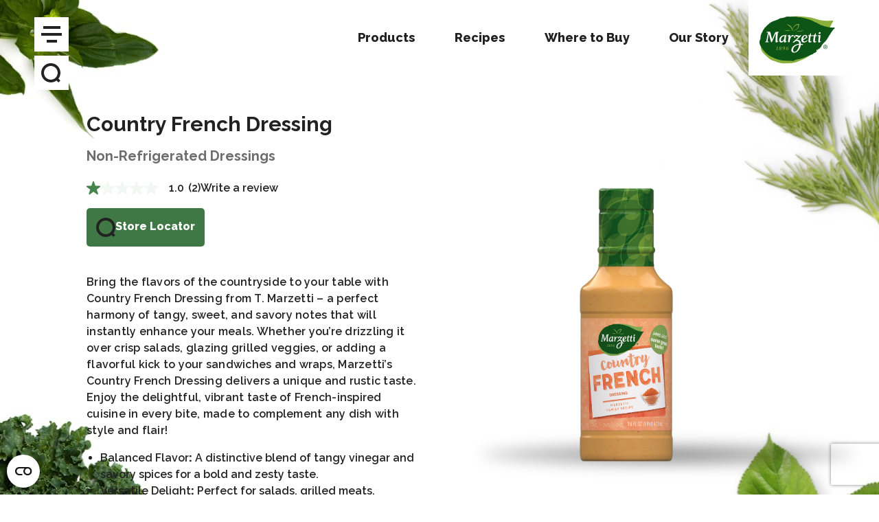

--- FILE ---
content_type: text/html; charset=UTF-8
request_url: https://marzetti.com/products/country-fresh-dressing/
body_size: 17369
content:
<!doctype html>
<html lang="en-US" class=" brand-mz" data-site="mz">
<head>
  <meta charset="utf-8">
<script type="text/javascript">
/* <![CDATA[ */
var gform;gform||(document.addEventListener("gform_main_scripts_loaded",function(){gform.scriptsLoaded=!0}),document.addEventListener("gform/theme/scripts_loaded",function(){gform.themeScriptsLoaded=!0}),window.addEventListener("DOMContentLoaded",function(){gform.domLoaded=!0}),gform={domLoaded:!1,scriptsLoaded:!1,themeScriptsLoaded:!1,isFormEditor:()=>"function"==typeof InitializeEditor,callIfLoaded:function(o){return!(!gform.domLoaded||!gform.scriptsLoaded||!gform.themeScriptsLoaded&&!gform.isFormEditor()||(gform.isFormEditor()&&console.warn("The use of gform.initializeOnLoaded() is deprecated in the form editor context and will be removed in Gravity Forms 3.1."),o(),0))},initializeOnLoaded:function(o){gform.callIfLoaded(o)||(document.addEventListener("gform_main_scripts_loaded",()=>{gform.scriptsLoaded=!0,gform.callIfLoaded(o)}),document.addEventListener("gform/theme/scripts_loaded",()=>{gform.themeScriptsLoaded=!0,gform.callIfLoaded(o)}),window.addEventListener("DOMContentLoaded",()=>{gform.domLoaded=!0,gform.callIfLoaded(o)}))},hooks:{action:{},filter:{}},addAction:function(o,r,e,t){gform.addHook("action",o,r,e,t)},addFilter:function(o,r,e,t){gform.addHook("filter",o,r,e,t)},doAction:function(o){gform.doHook("action",o,arguments)},applyFilters:function(o){return gform.doHook("filter",o,arguments)},removeAction:function(o,r){gform.removeHook("action",o,r)},removeFilter:function(o,r,e){gform.removeHook("filter",o,r,e)},addHook:function(o,r,e,t,n){null==gform.hooks[o][r]&&(gform.hooks[o][r]=[]);var d=gform.hooks[o][r];null==n&&(n=r+"_"+d.length),gform.hooks[o][r].push({tag:n,callable:e,priority:t=null==t?10:t})},doHook:function(r,o,e){var t;if(e=Array.prototype.slice.call(e,1),null!=gform.hooks[r][o]&&((o=gform.hooks[r][o]).sort(function(o,r){return o.priority-r.priority}),o.forEach(function(o){"function"!=typeof(t=o.callable)&&(t=window[t]),"action"==r?t.apply(null,e):e[0]=t.apply(null,e)})),"filter"==r)return e[0]},removeHook:function(o,r,t,n){var e;null!=gform.hooks[o][r]&&(e=(e=gform.hooks[o][r]).filter(function(o,r,e){return!!(null!=n&&n!=o.tag||null!=t&&t!=o.priority)}),gform.hooks[o][r]=e)}});
/* ]]> */
</script>

  <meta http-equiv="x-ua-compatible" content="ie=edge">
  <meta name="viewport" content="width=device-width, initial-scale=1, maximum-scale=1, user-scalable=0, shrink-to-fit=no" />
      <link rel="apple-touch-icon" sizes="180x180" href="/apple-touch-icon.png">
<link rel="icon" type="image/png" sizes="32x32" href="/favicon-32x32.png">
<link rel="icon" type="image/png" sizes="16x16" href="/favicon-16x16.png">
<link rel="manifest" href="/site.webmanifest">
<link rel="mask-icon" href="/safari-pinned-tab.svg" color="#085418">
<meta name="msapplication-TileColor" content="#085418">
<meta name="theme-color" content="#ffffff">  
  <script type="text/javascript" data-cookieconsent="ignore">
	window.dataLayer = window.dataLayer || [];

	function gtag() {
		dataLayer.push(arguments);
	}

	gtag("consent", "default", {
		ad_personalization: "denied",
		ad_storage: "denied",
		ad_user_data: "denied",
		analytics_storage: "denied",
		functionality_storage: "denied",
		personalization_storage: "denied",
		security_storage: "granted",
		wait_for_update: 500,
	});
	gtag("set", "ads_data_redaction", true);
	</script>
<script type="text/javascript"
		id="Cookiebot"
		src="https://consent.cookiebot.com/uc.js"
		data-implementation="wp"
		data-cbid="96380827-4bb4-4330-878c-7e1e507dcb8d"
						data-culture="EN"
				data-blockingmode="auto"
	></script>
<meta name='robots' content='index, follow, max-image-preview:large, max-snippet:-1, max-video-preview:-1' />
	<style>img:is([sizes="auto" i], [sizes^="auto," i]) { contain-intrinsic-size: 3000px 1500px }</style>
	
	<!-- This site is optimized with the Yoast SEO plugin v26.8 - https://yoast.com/product/yoast-seo-wordpress/ -->
	<title>French Salad Dressing | Nutrition &amp; Calories - Marzetti</title>
	<meta name="description" content="Bring the flavors of the countryside to your table with Country French Dressing from T. Marzetti – a perfect harmony of tangy, sweet, and savory notes that will instantly enhance your meals. Whether you&#039;re drizzling it over crisp salads, glazing grilled veggies, or adding a flavorful kick to your sandwiches and wraps, Marzetti’s Country French Dressing delivers a unique and rustic taste. Enjoy the delightful, vibrant taste of French-inspired cuisine in every bite, made to complement any dish with style and flair!" />
	<link rel="canonical" href="https://marzetti.com/products/country-fresh-dressing/" />
	<meta property="og:locale" content="en_US" />
	<meta property="og:type" content="article" />
	<meta property="og:title" content="French Salad Dressing | Nutrition &amp; Calories - Marzetti" />
	<meta property="og:description" content="Bring the flavors of the countryside to your table with Country French Dressing from T. Marzetti – a perfect harmony of tangy, sweet, and savory notes that will instantly enhance your meals. Whether you&#039;re drizzling it over crisp salads, glazing grilled veggies, or adding a flavorful kick to your sandwiches and wraps, Marzetti’s Country French Dressing delivers a unique and rustic taste. Enjoy the delightful, vibrant taste of French-inspired cuisine in every bite, made to complement any dish with style and flair!" />
	<meta property="og:url" content="https://marzetti.com/products/country-fresh-dressing/" />
	<meta property="og:site_name" content="Marzetti Website" />
	<meta property="article:publisher" content="https://www.facebook.com/SisterSchuberts/" />
	<meta property="article:modified_time" content="2025-04-09T14:43:59+00:00" />
	<meta property="og:image" content="https://marzetti.com/wp-content/uploads/2017/02/Country-French-Dressing-7020078872.png" />
	<meta property="og:image:width" content="347" />
	<meta property="og:image:height" content="1000" />
	<meta property="og:image:type" content="image/png" />
	<meta name="twitter:card" content="summary_large_image" />
	<meta name="twitter:label1" content="Est. reading time" />
	<meta name="twitter:data1" content="1 minute" />
	<script type="application/ld+json" class="yoast-schema-graph">{"@context":"https://schema.org","@graph":[{"@type":"WebPage","@id":"https://marzetti.com/products/country-fresh-dressing/","url":"https://marzetti.com/products/country-fresh-dressing/","name":"French Salad Dressing | Nutrition & Calories - Marzetti","isPartOf":{"@id":"https://marzetti.com/#website"},"primaryImageOfPage":{"@id":"https://marzetti.com/products/country-fresh-dressing/#primaryimage"},"image":{"@id":"https://marzetti.com/products/country-fresh-dressing/#primaryimage"},"thumbnailUrl":"https://marzetti.com/wp-content/uploads/2017/02/Country-French-Dressing-7020078872.png","datePublished":"2017-02-28T09:57:54+00:00","dateModified":"2025-04-09T14:43:59+00:00","description":"Bring the flavors of the countryside to your table with Country French Dressing from T. Marzetti – a perfect harmony of tangy, sweet, and savory notes that will instantly enhance your meals. Whether you're drizzling it over crisp salads, glazing grilled veggies, or adding a flavorful kick to your sandwiches and wraps, Marzetti’s Country French Dressing delivers a unique and rustic taste. Enjoy the delightful, vibrant taste of French-inspired cuisine in every bite, made to complement any dish with style and flair!","breadcrumb":{"@id":"https://marzetti.com/products/country-fresh-dressing/#breadcrumb"},"inLanguage":"en-US","potentialAction":[{"@type":"ReadAction","target":["https://marzetti.com/products/country-fresh-dressing/"]}]},{"@type":"ImageObject","inLanguage":"en-US","@id":"https://marzetti.com/products/country-fresh-dressing/#primaryimage","url":"https://marzetti.com/wp-content/uploads/2017/02/Country-French-Dressing-7020078872.png","contentUrl":"https://marzetti.com/wp-content/uploads/2017/02/Country-French-Dressing-7020078872.png","width":347,"height":1000,"caption":"Country French Dressing 7020078872"},{"@type":"BreadcrumbList","@id":"https://marzetti.com/products/country-fresh-dressing/#breadcrumb","itemListElement":[{"@type":"ListItem","position":1,"name":"Home","item":"https://marzetti.com/"},{"@type":"ListItem","position":2,"name":"Products","item":"https://marzetti.com/products/"},{"@type":"ListItem","position":3,"name":"Country French Dressing"}]},{"@type":"WebSite","@id":"https://marzetti.com/#website","url":"https://marzetti.com/","name":"Marzetti Website","description":"Just another WordPress site","potentialAction":[{"@type":"SearchAction","target":{"@type":"EntryPoint","urlTemplate":"https://marzetti.com/?s={search_term_string}"},"query-input":{"@type":"PropertyValueSpecification","valueRequired":true,"valueName":"search_term_string"}}],"inLanguage":"en-US"}]}</script>
	<!-- / Yoast SEO plugin. -->


<link rel='dns-prefetch' href='//fonts.googleapis.com' />
<style id='safe-svg-svg-icon-style-inline-css' type='text/css'>
.safe-svg-cover{text-align:center}.safe-svg-cover .safe-svg-inside{display:inline-block;max-width:100%}.safe-svg-cover svg{fill:currentColor;height:100%;max-height:100%;max-width:100%;width:100%}

</style>
<link rel='stylesheet' id='contact-form-7-css' href='https://marzetti.com/wp-content/plugins/contact-form-7/includes/css/styles.css?ver=6.1.4' type='text/css' media='all' />
<link rel='stylesheet' id='sitemap-merger-css' href='https://marzetti.com/wp-content/plugins/sitemap-merger/public/css/sitemap-merger-public.css?ver=1.0.0' type='text/css' media='all' />
<link rel='stylesheet' id='sage/main.css-css' href='https://marzetti.com/wp-content/themes/tmarzetti/dist/styles/main_6260f4ae-1.css' type='text/css' media='all' data-cssvarponyfill />
<link rel='stylesheet' id='edits.css-css' href='https://marzetti.com/wp-content/themes/tmarzetti/dist/styles/edits_k8s923d.css?cb=05072023-2' type='text/css' media='all' />
<link rel='stylesheet' id='google/fonts-css' href='https://fonts.googleapis.com/css?family=Raleway%3A500i%2C600%2C700%2C800' type='text/css' media='all' />
<link rel='stylesheet' id='google/more-fonts-css' href='https://fonts.googleapis.com/css?family=Roboto%3A400%2C900%26display%3Dswap' type='text/css' media='all' />
<link rel='stylesheet' id='google/extra-fonts-css' href='https://fonts.googleapis.com/css?family=Inter%3Awght%40400%3B500%26display%3Dswap' type='text/css' media='all' />
<link rel='stylesheet' id='google/landing-fonts-css' href='https://fonts.googleapis.com/css2?family=Nunito:ital,wght@0,600;1,600&#038;display=swap' type='text/css' media='all' />
<script type="text/javascript" src="https://marzetti.com/wp-includes/js/jquery/jquery.min.js?ver=3.7.1" id="jquery-core-js"></script>
<script type="text/javascript" src="https://marzetti.com/wp-includes/js/jquery/jquery-migrate.min.js?ver=3.4.1" id="jquery-migrate-js"></script>
<script type="text/javascript" src="https://marzetti.com/wp-content/plugins/sitemap-merger/public/js/sitemap-merger-public.js?ver=1.0.0" id="sitemap-merger-js"></script>
<link rel="https://api.w.org/" href="https://marzetti.com/wp-json/" /><link rel="EditURI" type="application/rsd+xml" title="RSD" href="https://marzetti.com/xmlrpc.php?rsd" />
<link rel='shortlink' href='https://marzetti.com/?p=10034' />
<link rel="alternate" title="oEmbed (JSON)" type="application/json+oembed" href="https://marzetti.com/wp-json/oembed/1.0/embed?url=https%3A%2F%2Fmarzetti.com%2Fproducts%2Fcountry-fresh-dressing%2F" />
<link rel="alternate" title="oEmbed (XML)" type="text/xml+oembed" href="https://marzetti.com/wp-json/oembed/1.0/embed?url=https%3A%2F%2Fmarzetti.com%2Fproducts%2Fcountry-fresh-dressing%2F&#038;format=xml" />
<style type="text/css">.recentcomments a{display:inline !important;padding:0 !important;margin:0 !important;}</style>		<style type="text/css" id="wp-custom-css">
			a[href="/marzetti-caramel-dip-no-high-fructose-corn-syrup-snack-pack"] {
	display: none;
}

a[href="/marzetti-caramel-dip-no-high-fructose-corn-syrup-tub"] {
	display: none;
}

.marzetti-product-category_caramel-dips .carousel-cell:nth-child(-n+2) {
	display: none;
}
/* #BVRRContainer,
.product-intro [data-bv-show=rating_summary] div.bv_main_container div.bv_main_container_row_flex:nth-of-type(1) {
	display: none !important;
}
 */
[data-bv-show=rating_summary] div.bv_main_container div.bv_main_container_row_flex {
	padding-right: 0!important;
}

[data-bv-show=rating_summary] div.bv_main_container button.bv_main_container_row_flex {
	display: none !important;
}

.template-where-to-buy-astute .fullpage-callout:nth-of-type(2) {
	display: none !important;
}

.side-menu-overlay{
	max-width: none;
}


element.style {
}
.buy-section .grid-container {
    padding-left: 2.688rem;
    padding-right: 2.688rem;
}
@media print, screen and (max-width: 640px){
.recipes-section h2 span, .buy-section h2 span, .video-popup-section h2 span
{
	display: block;
}
}

#brand-footer_copyright {
  font-size: 12px;
  padding-top: 10px;
}

.brand-footer .brand-footer__left {
  padding: 1rem 3.125rem;
}

.brand-footer {
  height: unset;
}

.our-brands .brands__brands-container {
  max-height: auto;
  display: inline-block;
  max-width: 150px;
  box-shadow: none;
  margin: 20px 10px;
}
		</style>
		              <script async src="https://apps.bazaarvoice.com/deployments/tmarzetti/marzetti/production/en_US/bv.js"></script>
      
  <script>
    var website_url = 'https://marzetti.com/';
  </script>

    <script>
    (function(w,d,s,l,i){w[l]=w[l]||[];w[l].push({'gtm.start':
    new Date().getTime(),event:'gtm.js'});var f=d.getElementsByTagName(s)[0],
    j=d.createElement(s),dl=l!='dataLayer'?'&l='+l:'';j.async=true;j.src=
    'https://www.googletagmanager.com/gtm.js?id='+i+dl;f.parentNode.insertBefore(j,f);
  })(window,document,'script','dataLayer','GTM-MTPZ55');
  </script>
        <meta name="facebook-domain-verification" content="0uujcn7hl7qs550roeyx9vrwzc156o" />
    
  <!-- Google Tag Manager -->
  <script>(function(w,d,s,l,i){w[l]=w[l]||[];w[l].push({'gtm.start':
new Date().getTime(),event:'gtm.js'});var f=d.getElementsByTagName(s)[0],
j=d.createElement(s),dl=l!='dataLayer'?'&l='+l:'';j.async=true;j.src=
'https://www.googletagmanager.com/gtm.js?id='+i+dl;f.parentNode.insertBefore(j,f);
})(window,document,'script','dataLayer','GTM-KSHR942');</script>
  <!-- End Google Tag Manager -->
<script>
  window.App = {};
  window.App.Setting = {};
</script>
<script>
/* Start of Swaven tag */
(function(e,d){try{var a=window.swnDataLayer=window.swnDataLayer||{};a.appId=e||a.appId,a.eventBuffer=a.eventBuffer||[],a.loadBuffer=a.loadBuffer||[],a.push=a.push||function(e){a.eventBuffer.push(e)},a.load=a.load||function(e){a.loadBuffer.push(e)},a.dnt=a.dnt!=null?a.dnt:d;var t=document.getElementsByTagName("script")[0],n=document.createElement("script");n.async=!0,n.src="//wtb-tag.mikmak.ai/scripts/"+a.appId+"/tag.min.js",t.parentNode.insertBefore(n,t)}catch(e){console.log(e)}}("6806b0afb9bfab0ef6b5be95", false));
/* End of Swaven tag */
</script>
<script>
!function(f,b,e,v,n,t,s)
{if(f.fbq)return;n=f.fbq=function(){n.callMethod?
n.callMethod.apply(n,arguments):n.queue.push(arguments)};
if(!f._fbq)f._fbq=n;n.push=n;n.loaded=!0;n.version='2.0';
n.queue=[];t=b.createElement(e);t.async=!0;
t.src=v;s=b.getElementsByTagName(e)[0];
s.parentNode.insertBefore(t,s)}(window, document,'script',
'https://connect.facebook.net/en_US/fbevents.js');
fbq('init', '1208511877744969');
fbq('track', 'PageView');
</script>
<noscript><img height="1" width="1" style="display:none" src="https://www.facebook.com/tr?id=1208511877744969&ev=PageView&noscript=1"/></noscript>
</head>

<body class="wp-singular marzetti_product-template-default single single-marzetti_product postid-10034 wp-theme-tmarzettiresources country-fresh-dressing marzetti-product-category_non-refrigerated-dressings app-data index-data singular-data single-data single-marzetti_product-data single-marzetti_product-country-fresh-dressing-data">
    <noscript>
    <iframe src="https://www.googletagmanager.com/ns.html?id=GTM-KSHR942"
      height="0" width="0" style="display:none;visibility:hidden"></iframe>
  </noscript>
    <div class="wrap container" role="document">
    <div class="content">
      <main class="main grid-container">
        <div id="main-nav">
          <section class="side-menu">
  <div class="side-menu__container">
    <button class="side-menu__hamburger-menu" data-toggle-menu aria-expanded="false" aria-controls="side-menu-overlay" aria-label="Main Menu">
      <div class="bar"></div>
      <div class="bar"></div>
      <div class="bar"></div>
    </button>
    <button class="side-menu__search animated-search"></button>
  </div>
</section>
          <section id="side-menu-overlay" class="side-menu-overlay" aria-label="Primary" role="navigation">
  <picture class="side-menu__image"><source width="1920" height="1080" data-srcset="https://marzetti.com/wp-content/uploads/2019/09/MZ-side-menu-bg-img.jpg 300w,https://marzetti.com/wp-content/uploads/2019/09/MZ-side-menu-bg-img.jpg 768w,https://marzetti.com/wp-content/uploads/2019/09/MZ-side-menu-bg-img.jpg 1024w,https://marzetti.com/wp-content/uploads/2019/09/MZ-side-menu-bg-img.jpg 1440w,https://marzetti.com/wp-content/uploads/2019/09/MZ-side-menu-bg-img.jpg 1920w" ><img class="lazyload" width="1920" height="1080" data-src="https://marzetti.com/wp-content/uploads/2019/09/MZ-side-menu-bg-img.jpg" src="https://marzetti.com/wp-content/uploads/2019/09/MZ-side-menu-bg-img.jpg" alt=""></picture>
  <div class="grid-container">
    <div class="grid-x grid-margin-x">
      <div class="cell prime-nav small-15 medium-large-6 medium-large-offset-1">
                <div class="menu-primary-navigation-container"><ul id="menu-primary-navigation-1" class="side-menu-overlay__nav"><li class="menu-item menu-item-type-post_type menu-item-object-page menu-item-home menu-item-12515"><a href="https://marzetti.com/">Home</a></li>
<li class="menu-item menu-item-type-post_type menu-item-object-page menu-item-13394"><a href="https://marzetti.com/products/">Products</a></li>
<li class="menu-item menu-item-type-post_type menu-item-object-page menu-item-12513"><a href="https://marzetti.com/recipes/">Recipes</a></li>
<li class="menu-item menu-item-type-post_type menu-item-object-page menu-item-13718"><a href="https://marzetti.com/where-to-buy/">Where to Buy</a></li>
<li class="menu-item menu-item-type-post_type menu-item-object-page menu-item-12511"><a href="https://marzetti.com/our-story/">Our Story</a></li>
</ul></div>
              </div>
      <div class="cell footer-nav small-15 medium-large-auto ">
                <div class="menu-footer-navigation-container"><ul id="menu-footer-navigation" class="footer-menu side-menu-overlay__nav"><li id="menu-item-12520" class="menu-item menu-item-type-post_type menu-item-object-page menu-item-12520"><a href="https://marzetti.com/our-story/">Our Story</a></li>
<li id="menu-item-12519" class="menu-item menu-item-type-post_type menu-item-object-page menu-item-12519"><a href="https://marzetti.com/contact/">Contact</a></li>
<li id="menu-item-12518" class="menu-item menu-item-type-post_type menu-item-object-page menu-item-12518"><a href="https://marzetti.com/site-map/">Site Map</a></li>
<li id="menu-item-12517" class="menu-item menu-item-type-post_type menu-item-object-page menu-item-12517"><a href="https://marzetti.com/faq/">FAQ</a></li>
<li id="menu-item-12759" class="menu-item menu-item-type-custom menu-item-object-custom menu-item-12759"><a target="_blank" href="https://careers.marzetticompany.com/">Careers</a></li>
<li id="menu-item-13384" class="menu-item menu-item-type-custom menu-item-object-custom menu-item-13384"><a href="https://ccpa.marzetticompany.com/">Do Not Sell My Personal Information</a></li>
<li id="menu-item-13734" class="ansira-sign-up-btn menu-item menu-item-type-custom menu-item-object-custom menu-item-13734"><a href="#">Newsletter Sign Up</a></li>
</ul></div>
              </div>
      <div class="cell search-nav small-12 medium-large-7 medium-large-offset-1">
        <form role="search" method="get" class="search-form" action="https://marzetti.com/">
          <label>
            <div class="placeholder">
              <span class="title">Search..</span>
            </div>
            <span>
              <input class="animated-search-form" type="search" name="s">
            </span>
          </label>
        </form>
      </div>
    </div>
  </div>
  <footer class="brand-footer">
    <div class="brand-footer__left">
      <a href="./"><img class="logo" src="https://marzetti.com/wp-content/themes/tmarzetti/dist/images/Logo.TheMarzettiCompany.DeepBlue.png" alt="T Marzetti"></a>
    </div>
    <button class="foo-brand-footer__right">
      <p class="links show-for-medium brand-footer--lang-swap">Our Brands</p>
    </button>
  </footer>
</section>
        </div>
        <article class="side-menu--hide">
              <div itemscope itemtype="https://schema.org/Product">
    <script async type="text/javascript">
      window.bvDCC = {
        catalogData: {
         locale: "en_US",
         catalogProducts: [{
            "productId":"78872",
            "productName":"Country French Dressing",
            "productDescription":"Marzetti Country French Salad Dressing is a great way to add a tangy twist to your favorite salads.",
            "productImageURL":"https:\/\/marzetti.com\/wp-content\/uploads\/2017\/02\/Country-French-Dressing-7020078872.png",
            "productPageURL":"https:\/\/marzetti.com\/products\/country-fresh-dressing\/",
            "brandName":"Marzetti Website",
            "categoryPath" : [
                                                {
                     "Name" : "Non-Refrigerated Dressings"
                  }
                                              ],
            "upcs":["070200788725"],
            //"manufacturerPartNumbers":["mpn1","mpn2","mpn3","mpn4","mpn5"],
            //"eans":["0724742001735","0724742006907","0077320775406","0077320775307"],
            //"isbns":["9781891830754","9781603090506","9781891830716","9781603090254"],
            //"modelNumbers":["model1","model2","model3","model4"],
            //"family": "F02",
            "inactive": false,
          }]
        }
      };

      window.bvCallback = function (BV) {
          BV.pixel.trackEvent("CatalogUpdate", {
              type: 'Product',
              locale: window.bvDCC.catalogData.locale,
              catalogProducts: window.bvDCC.catalogData.catalogProducts

          });
       };
</script>
    <section class="product-intro">
  <header class="header" data-sticky-container>
    <nav class="header__nav" data-sticky data-options="marginTop:0;">
            <div class="menu-primary-navigation-container"><ul id="menu-primary-navigation" class="header__meun menu show-for-large"><li id="menu-item-12515" class="menu-item menu-item-type-post_type menu-item-object-page menu-item-home menu-item-12515"><a href="https://marzetti.com/">Home</a></li>
<li id="menu-item-13394" class="menu-item menu-item-type-post_type menu-item-object-page menu-item-13394"><a href="https://marzetti.com/products/">Products</a></li>
<li id="menu-item-12513" class="menu-item menu-item-type-post_type menu-item-object-page menu-item-12513"><a href="https://marzetti.com/recipes/">Recipes</a></li>
<li id="menu-item-13718" class="menu-item menu-item-type-post_type menu-item-object-page menu-item-13718"><a href="https://marzetti.com/where-to-buy/">Where to Buy</a></li>
<li id="menu-item-12511" class="menu-item menu-item-type-post_type menu-item-object-page menu-item-12511"><a href="https://marzetti.com/our-story/">Our Story</a></li>
</ul></div>
            <div class="header__alt-links">
        <a class="scrollhide-nav header__logo" href="/">
          <img src="https://marzetti.com/wp-content/themes/tmarzetti/dist/images/logos/mz_b588e76c.png" alt="Marzetti Logo" title="If you click this image of the logo, it will take you back to the home page.">
        </a>
        <a class="scrollhide-nav header__lang" href="http://mz-ca-staging.c-k-dev.com/fr/">
          <img src="https://marzetti.com/wp-content/themes/tmarzetti/dist/images/ca-flag_9852308d.svg" alt="Canadian Language Selector" title="If you click this image of the logo, it will take you the proper language page.">
        </a>
      </div>
    </nav>
</header>
  <div class="background-images">
    <div class="img-left">
            <img src="https://marzetti.com/wp-content/uploads/2019/09/mz-product-intro-left-side_6a121dbd.jpg" alt="mz product intro left side 6a121dbd" />
          </div>
    <div class="img-right">
            <img src="https://marzetti.com/wp-content/uploads/2019/09/mz-product-intro-right-side_8edfb8e6.jpg" alt="mz product intro right side 8edfb8e6" />
          </div>
  </div>
  <div class=" grid-container">
    <div class="grid-x">
      <div class="product-description-container cell small-15 large-auto" style="">
        <div class="product-name_rating">
          <h1 itemprop="name">Country French Dressing</h1>
          <meta itemprop="brand" content="Marzetti®" />
          <meta itemprop="gtin13" content="0070200788725" />
          <h3 class="underline-text">                         Non-Refrigerated Dressings
                                  </h3>
          <div class="star-rating" data-bv-show="rating_summary" data-bv-product-id="070200788725" data-bv-seo="false"></div>

                              <div>
            <!--<a id="destini-product-locator-btn" class="button destini-product-locator-btn" href="/where-to-buy/?APO=070200788725">
              <img class="inject-me" src="https://marzetti.com/wp-content/themes/tmarzetti/dist/images/icons/search_2334fa8a.svg" alt="Store Locator" /><i style="font-style:normal;">Store Locator</i>
            </a>-->            
            <div id="destini-product-locator-btn" class="button destini-product-locator-btn" data-mm-wtbid="6806b2743a4f8c0f0c386f5a" data-mm-ids="070200788725"><img class="inject-me" src="https://marzetti.com/wp-content/themes/tmarzetti/dist/images/icons/search_2334fa8a.svg" alt="Store Locator" /><i style="font-style:normal;">Store Locator</i></div>
          </div>
                                <p class="romance-copy" itemprop="description"><p>Bring the flavors of the countryside to your table with Country French Dressing from T. Marzetti – a perfect harmony of tangy, sweet, and savory notes that will instantly enhance your meals. Whether you&#8217;re drizzling it over crisp salads, glazing grilled veggies, or adding a flavorful kick to your sandwiches and wraps, Marzetti’s Country French Dressing delivers a unique and rustic taste. Enjoy the delightful, vibrant taste of French-inspired cuisine in every bite, made to complement any dish with style and flair!</p>
<ul>
<li>Balanced Flavor<strong>:</strong> A distinctive blend of tangy vinegar and savory spices for a bold and zesty taste.</li>
<li>Versatile Delight<strong>:</strong> Perfect for salads, grilled meats, veggies, sandwiches, or as a marinade.</li>
<li>Perfect for All Ages: Offers a well-rounded flavor that appeals to both adventurous eaters and those who prefer familiar tastes.</li>
</ul>
</p>
                  </div>
      </div>
      <div class="product-img cell small-15 large-auto">
        <div class="product-img-container" itemprop="image" itemscope itemtype="http://schema.org/ImageObject">
          <img width="347" height="1000" src="https://marzetti.com/wp-content/uploads/2017/02/Country-French-Dressing-7020078872.png" class="lazyload wp-post-image" alt="Country French Dressing" itemprop="contentUrl" decoding="async" fetchpriority="high" srcset="https://marzetti.com/wp-content/uploads/2017/02/Country-French-Dressing-7020078872.png 347w, https://marzetti.com/wp-content/uploads/2017/02/Country-French-Dressing-7020078872-104x300.png 104w" sizes="(max-width: 347px) 100vw, 347px" />
          <div class="shadow"></div>
        </div>
      </div>
    </div>
  </div>
</section>    <section class="product-facts">
  <div class=" grid-container">
    <div class="grid-x">
      <div class="product-description-container cell medium-large-15 large-auto" style="">
        <h1>Ingredients</h1>
        <p class="" style="text-transform: uppercase"><strong>CONTAINS: EGG</strong></p>
        <p class="">SOYBEAN OIL, CORN CIDER VINEGAR, SUGAR, HIGH FRUCTOSE CORN SYRUP, WATER, EGG YOLK, CONTAINS 2% OR LESS OF: SALT, PAPRIKA, SPICES(INCLUDING MUSTARD SEED), XANTHAN GUM, CALCIUM DISODIUM EDTA ADDED TO PROTECT FLAVOR.</p>
        <h1 class="instructions">Instructions</h1>
        <p class="data-instructions">Refrigerate after opening.<br>Shake well.</p>
        <div class="tags-container">
          <p class="links">Tags</p>
          <ul>
                                                      <li><a href="https://marzetti.com/tag/french/">French</a></li>
                              <li><a href="https://marzetti.com/tag/non-refrigerated/">Non Refrigerated</a></li>
                              <li><a href="https://marzetti.com/tag/salad-dressing/">Salad Dressing</a></li>
                                    </ul>
        </div>
                        
      </div>

            <div class="product-nutrition-facts cell medium-large-15 large-auto">

        <h1>Nutrition Facts</h1>

        <p class="bold">
          <span>Calories</span>
          <span>160</span>
        </p>

        <p class="bold">
          <span>Serving Size</span>
          <span>2 tbsp (32g)</span>
        </p>

        <p>
          <span>Servings Per Container</span>
          <span>16</span>
        </p>

                <p class="medium">
          <span>Amount/Serving</span>
          <span>% Daily Value*</span>
        </p>

        <hr>

        <p>
          <span>Total Fat 14g</span>
          <span>18%</span>
        </p>
        <p>
          <span>Saturated Fat 2.5g</span>
          <span>12%</span>
        </p>
        <p>
          <span>Trans Fat 0g</span>
        </p>
        <p>
          <span>Cholesterol 5mg</span>
          <span>2%</span>
        </p>
        <p>
          <span>Sodium 170mg</span>
          <span>8%</span>
        </p>
        <p>
          <span>Total Carbohydrate 7g</span>
          <span>2%</span>
        </p>
        <p>
          <span>Dietary Fiber 0g</span>
          <span>0%</span>
        </p>
        <p>
          <span>Total Sugars 7g</span>
          <span></span>
        </p>
                  <p>
            <span style="margin-left: 20px;">
                            Includes 7g Added Sugars
            </span>
            <span>13%</span>
          </p>
                <p>
          <span>Protein 0g</span>
          <span></span>
        </p>

                <hr>
        
                  <p>
            <span>Vitamin D 0mcg</span>
            <span>0%</span>
          </p>
                          <p>
            <span>Calcium 0mg</span>
            <span>0%</span>
          </p>
                          <p>
            <span>Iron 0mg</span>
            <span>0%</span>
          </p>
                          <p>
            <span>Potassium 0mg</span>
            <span>0%</span>
          </p>
        
        <hr>

        <p>* Percent Daily Values are based on a 2,000 calorie diet.</p>
      </div>
      
    </div>
  </div>
</section>
    <section class="fullpage-callout grid-container full   ">

  <div class="grid-x grid-padding-x">
    <div class="cell small-15 align-self-middle">
      <div class="card">
        <div class="card-section">
          <h1>We Want to Hear<br />
From You</h1>
<p>Tell us about your experience with Marzetti.<br />
<span style="font-size: inherit; letter-spacing: 0.01562rem;"> If you prefer to talk to us directly, feel free to </span><a href="https://marzettipublic.wpengine.com/contact/"><u style="font-size: inherit; letter-spacing: 0.01562rem;">contact us</u></a><span style="font-size: inherit; letter-spacing: 0.01562rem;">.</span></p>

          <span class="button-leaf-4   ">
            <div class="star-rating" data-bv-show="rating_summary" data-bv-product-id="070200788725"></div>
          </span>
        </div>
      </div>
    </div>
  </div>

      <img class="table-top-image-1" src="https://marzetti.com/wp-content/uploads/2019/09/Left.jpg" alt="Left">
  

      <img class="table-top-image-2" src="https://marzetti.com/wp-content/uploads/2019/09/Right.jpg" alt="Right">
  
</section>

    
    
    <section class="product-slider">
      <div  class="carousel" >
  <div class="splide">
    <div class="carousel-header">
      <h2 class="carousel-header--lang-swap h1" > Non-Refrigerated Dressings</h2>
      <div class="carousel-controls show-for-medium">
        <button class="previous-arrow previous-slide" type="button" name="button" aria-controls="splide01-track" aria-label="Previous slide">
          <img class="inject-me" src="https://marzetti.com/wp-content/themes/tmarzetti/dist/images/icons/green-arrow_d46743aa.svg" alt="Previous slide">
        </button>
        <a class="carousel-see-all-link--lang-swap" href="/products"><p class="link carousel-header-link--lang-swap"><span class="caption">See All Products</span></p></a>
        <button class="next-arrow next-slide" type="button" name="button" aria-controls="splide01-track" aria-label="Next slide">
          <img class="inject-me" src="https://marzetti.com/wp-content/themes/tmarzetti/dist/images/icons/green-arrow_d46743aa.svg" alt="Next slide">
        </button>
      </div>
    </div>

    <div class="splide__track carousel__track">
      <ul class="splide__list">
                      <li class="splide__slide carousel-cell focusable">
          <div class="carousel-slide-container">
            <a class="product-hover-state image-container" href="https://marzetti.com/products/thousand-island/">
              <figure>
                <img class="product-image lazyload" data-src="https://marzetti.com/wp-content/uploads/2025/03/Thousand-Island-Dressing-7020055115.png" alt="Thousand Island">
                <figcaption class="shadow"></figcaption>
              </figure>
            </a>
            <div class="carousel-slide-info">
              <a class="product-hover-state" href="https://marzetti.com/products/thousand-island/">
                <h3 class="h6">Thousand Island</h3>
              </a>
                            <a class="product-hover-state carousel-slide-button" href="https://marzetti.com/products/thousand-island/" aria-label="View Thousand Island">
                <img class="arrow inject-me" src="https://marzetti.com/wp-content/themes/tmarzetti/dist/images/icons/green-arrow_d46743aa.svg" alt="arrow">
              </a>
            </div>
          </div>
        </li>
                              <li class="splide__slide carousel-cell focusable">
          <div class="carousel-slide-container">
            <a class="product-hover-state image-container" href="https://marzetti.com/products/asiago-peppercorn/">
              <figure>
                <img class="product-image lazyload" data-src="https://marzetti.com/wp-content/uploads/2025/03/Asiago-Peppercorn-Dressing-7020055114.png" alt="Asiago Peppercorn">
                <figcaption class="shadow"></figcaption>
              </figure>
            </a>
            <div class="carousel-slide-info">
              <a class="product-hover-state" href="https://marzetti.com/products/asiago-peppercorn/">
                <h3 class="h6">Asiago Peppercorn</h3>
              </a>
                            <a class="product-hover-state carousel-slide-button" href="https://marzetti.com/products/asiago-peppercorn/" aria-label="View Asiago Peppercorn">
                <img class="arrow inject-me" src="https://marzetti.com/wp-content/themes/tmarzetti/dist/images/icons/green-arrow_d46743aa.svg" alt="arrow">
              </a>
            </div>
          </div>
        </li>
                              <li class="splide__slide carousel-cell focusable">
          <div class="carousel-slide-container">
            <a class="product-hover-state image-container" href="https://marzetti.com/products/poppyseed-dressing/">
              <figure>
                <img class="product-image lazyload" data-src="https://marzetti.com/wp-content/uploads/2017/01/Poppyseed-Dressing-7020078870.png" alt="Poppyseed Dressing">
                <figcaption class="shadow"></figcaption>
              </figure>
            </a>
            <div class="carousel-slide-info">
              <a class="product-hover-state" href="https://marzetti.com/products/poppyseed-dressing/">
                <h3 class="h6">Poppyseed Dressing</h3>
              </a>
                            <a class="product-hover-state carousel-slide-button" href="https://marzetti.com/products/poppyseed-dressing/" aria-label="View Poppyseed Dressing">
                <img class="arrow inject-me" src="https://marzetti.com/wp-content/themes/tmarzetti/dist/images/icons/green-arrow_d46743aa.svg" alt="arrow">
              </a>
            </div>
          </div>
        </li>
                              <li class="splide__slide carousel-cell focusable">
          <div class="carousel-slide-container">
            <a class="product-hover-state image-container" href="https://marzetti.com/products/ranch-dressing/">
              <figure>
                <img class="product-image lazyload" data-src="https://marzetti.com/wp-content/uploads/2016/12/Ranch-Dressing-7020078871.png" alt="Ranch Dressing">
                <figcaption class="shadow"></figcaption>
              </figure>
            </a>
            <div class="carousel-slide-info">
              <a class="product-hover-state" href="https://marzetti.com/products/ranch-dressing/">
                <h3 class="h6">Ranch Dressing</h3>
              </a>
                            <a class="product-hover-state carousel-slide-button" href="https://marzetti.com/products/ranch-dressing/" aria-label="View Ranch Dressing">
                <img class="arrow inject-me" src="https://marzetti.com/wp-content/themes/tmarzetti/dist/images/icons/green-arrow_d46743aa.svg" alt="arrow">
              </a>
            </div>
          </div>
        </li>
                              <li class="splide__slide carousel-cell focusable">
          <div class="carousel-slide-container">
            <a class="product-hover-state image-container" href="https://marzetti.com/products/sweet-and-sour-salad-dressing/">
              <figure>
                <img class="product-image lazyload" data-src="https://marzetti.com/wp-content/uploads/2016/11/Sweet-and-Sour-dressing-7020078869.png" alt="Sweet & Sour Dressing">
                <figcaption class="shadow"></figcaption>
              </figure>
            </a>
            <div class="carousel-slide-info">
              <a class="product-hover-state" href="https://marzetti.com/products/sweet-and-sour-salad-dressing/">
                <h3 class="h6">Sweet & Sour Dressing</h3>
              </a>
                            <a class="product-hover-state carousel-slide-button" href="https://marzetti.com/products/sweet-and-sour-salad-dressing/" aria-label="View Sweet &amp; Sour Dressing">
                <img class="arrow inject-me" src="https://marzetti.com/wp-content/themes/tmarzetti/dist/images/icons/green-arrow_d46743aa.svg" alt="arrow">
              </a>
            </div>
          </div>
        </li>
                    </ul>
    </div>
  </div>

</div>
    </section>

    <section>
      <!-- Review Highlights - typically goes below the product description or image -->
      <div data-bv-show="review_highlights" data-bv-product-id="070200788725"></div>

      <!-- Reviews module for productID123 here -->
      <div data-bv-show="reviews" data-bv-product-id="070200788725"></div>

      <!-- Questions module for productID123 here -->
      <div data-bv-show="questions" data-bv-product-id="070200788725"></div>
    </section>

    <section class="full-width-image">
  <div class="grid-container fluid">
    <picture class="intro__image"><source width="1920" height="300" data-srcset="https://marzetti.com/wp-content/uploads/2019/09/footer-img.jpg 300w,https://marzetti.com/wp-content/uploads/2019/09/footer-img.jpg 768w,https://marzetti.com/wp-content/uploads/2019/09/footer-img.jpg 1024w,https://marzetti.com/wp-content/uploads/2019/09/footer-img.jpg 1440w,https://marzetti.com/wp-content/uploads/2019/09/footer-img.jpg 1920w" ><img class="lazyload" width="1920" height="300" data-src="https://marzetti.com/wp-content/uploads/2019/09/footer-img.jpg" src="https://marzetti.com/wp-content/uploads/2019/09/footer-img.jpg" alt="footer img"></picture>
  </div>
</section>
  </div>
          <footer class="primary-footer">
  <div class="grid-container">
    <div class="grid-x grid-margin-x align-bottom">
      <div class="cell small-15 medium-15 large-8 small-order-2 large-order-1">
        <div class="footer-left">
          <h2 class="h5">Marzetti</h2>
           <nav class="nav-primary">
                        <div class="menu-footer-navigation-container"><ul id="menu-footer-navigation-1" class="footer-menu"><li class="menu-item menu-item-type-post_type menu-item-object-page menu-item-12520"><a href="https://marzetti.com/our-story/">Our Story</a></li>
<li class="menu-item menu-item-type-post_type menu-item-object-page menu-item-12519"><a href="https://marzetti.com/contact/">Contact</a></li>
<li class="menu-item menu-item-type-post_type menu-item-object-page menu-item-12518"><a href="https://marzetti.com/site-map/">Site Map</a></li>
<li class="menu-item menu-item-type-post_type menu-item-object-page menu-item-12517"><a href="https://marzetti.com/faq/">FAQ</a></li>
<li class="menu-item menu-item-type-custom menu-item-object-custom menu-item-12759"><a target="_blank" href="https://careers.marzetticompany.com/">Careers</a></li>
<li class="menu-item menu-item-type-custom menu-item-object-custom menu-item-13384"><a href="https://ccpa.marzetticompany.com/">Do Not Sell My Personal Information</a></li>
<li class="ansira-sign-up-btn menu-item menu-item-type-custom menu-item-object-custom menu-item-13734"><a href="#">Newsletter Sign Up</a></li>
</ul></div>
                      </nav>
        </div>
      </div>
      <div class="cell small-15 medium-15 large-7 small-order-1 large-order-2">
        <div class="footer-right">
          <ul class="social-menu">
                                      <li>
              <a target="_blank" href="https://www.facebook.com/MarzettiOfficial/">
                <img src="https://marzetti.com/wp-content/uploads/2019/08/icon-facebook_1d0c3896.svg" alt="Facebook" />
              </a>
            </li>
                        <li>
              <a target="_blank" href="https://www.youtube.com/channel/UCDJq-yRoKv2Xbtz08duyqtA">
                <img src="https://marzetti.com/wp-content/uploads/2019/08/icon-youtube_8d9ab404.svg" alt="icon youtube 8d9ab404" />
              </a>
            </li>
                        <li>
              <a target="_blank" href="https://www.instagram.com/marzetti">
                <img src="https://marzetti.com/wp-content/uploads/2019/08/icon-instagram_1533d012.svg" alt="icon instagram 1533d012" />
              </a>
            </li>
                                  </ul>
          <div class="footer-cta-container">
            <a class="button--no-hover white green-arrow footer-button-position-top" target="" href="https://marzettipublic.wpengine.com/products/">See Products</a>            <a class="white-hollow button--no-hover white-arrow footer-button-position-bottom" target="" href="https://marzettipublic.wpengine.com/where-to-buy/">Where to Buy</a>          </div>
        </div>
      </div>
    </div>
  </div>
</footer>
<div id="ansira-sign-up" class="fancybox" style="display: none; padding:0;">
  <div id="ansira-form" class="form-information-card">
    <div class="card-container">
      <div class="card">
        <div class="card-section">
          <h1 class="p1">
            <span class="s1">
              <b>Newsletter Sign Up</b>
            </span>
          </h1>
          <div class="ff">
                     
                <div class='gf_browser_unknown gform_wrapper gravity-theme gform-theme--no-framework' data-form-theme='gravity-theme' data-form-index='0' id='gform_wrapper_2' ><div id='gf_2' class='gform_anchor' tabindex='-1'></div>
                        <div class='gform_heading'>
                            <p class='gform_description'></p>
							<p class='gform_required_legend'></p>
                        </div><form method='post' enctype='multipart/form-data' target='gform_ajax_frame_2' id='gform_2'  action='/products/country-fresh-dressing/#gf_2' data-formid='2' novalidate>					<div style="display: none !important;" class="akismet-fields-container gf_invisible" data-prefix="ak_">
						<label>&#916;<textarea name="ak_hp_textarea" cols="45" rows="8" maxlength="100"></textarea></label>
						<input type="hidden" id="ak_js_1" name="ak_js" value="40" />
						<script type="text/javascript">
/* <![CDATA[ */
document.getElementById( "ak_js_1" ).setAttribute( "value", ( new Date() ).getTime() );
/* ]]> */
</script>

					</div>
                        <div class='gform-body gform_body'><div id='gform_fields_2' class='gform_fields top_label form_sublabel_below description_below validation_below'><div id="field_2_14" class="gfield gfield--type-honeypot gform_validation_container field_sublabel_below gfield--has-description field_description_below field_validation_below gfield_visibility_visible"  ><label class='gfield_label gform-field-label' for='input_2_14'>X/Twitter</label><div class='ginput_container'><input name='input_14' id='input_2_14' type='text' value='' autocomplete='new-password'/></div><div class='gfield_description' id='gfield_description_2_14'>This field is for validation purposes and should be left unchanged.</div></div><div id="field_2_11" class="gfield gfield--type-html gfield--input-type-html gfield--width-full gfield_html gfield_html_formatted gfield_no_follows_desc field_sublabel_below gfield--no-description field_description_below field_validation_below gfield_visibility_visible"  ><p class="p1">
            <span class="s1">Let's stay in touch! For monthly newsletters full of recipe inspirations, special offers and tasty ideas, just fill out the form below.</span>
          </p>
<p class="gform_required_legend">"<span class="gfield_required gfield_required_asterisk">*</span>" indicates required fields</p></div><fieldset id="field_2_2" class="gfield gfield--type-name gfield--input-type-name gfield_contains_required field_sublabel_below gfield--no-description field_description_below field_validation_below gfield_visibility_visible"  ><legend class='gfield_label gform-field-label gfield_label_before_complex' >Name<span class="gfield_required"><span class="gfield_required gfield_required_asterisk">*</span></span></legend><div class='ginput_complex ginput_container ginput_container--name no_prefix has_first_name no_middle_name has_last_name no_suffix gf_name_has_2 ginput_container_name gform-grid-row' id='input_2_2'>
                            
                            <span id='input_2_2_3_container' class='name_first gform-grid-col gform-grid-col--size-auto' >
                                                    <input type='text' name='input_2.3' id='input_2_2_3' value=''   aria-required='true'     />
                                                    <label for='input_2_2_3' class='gform-field-label gform-field-label--type-sub '>First</label>
                                                </span>
                            
                            <span id='input_2_2_6_container' class='name_last gform-grid-col gform-grid-col--size-auto' >
                                                    <input type='text' name='input_2.6' id='input_2_2_6' value=''   aria-required='true'     />
                                                    <label for='input_2_2_6' class='gform-field-label gform-field-label--type-sub '>Last</label>
                                                </span>
                            
                        </div></fieldset><div id="field_2_4" class="gfield gfield--type-email gfield--input-type-email gfield--width-full gfield_contains_required field_sublabel_below gfield--no-description field_description_below field_validation_below gfield_visibility_visible"  ><label class='gfield_label gform-field-label' for='input_2_4'>Email<span class="gfield_required"><span class="gfield_required gfield_required_asterisk">*</span></span></label><div class='ginput_container ginput_container_email'>
                            <input name='input_4' id='input_2_4' type='email' value='' class='large'    aria-required="true" aria-invalid="false"  />
                        </div></div><div id="field_2_5" class="gfield gfield--type-text gfield--input-type-text gfield--width-full field_sublabel_below gfield--no-description field_description_below field_validation_below gfield_visibility_visible"  ><label class='gfield_label gform-field-label' for='input_2_5'>Zip Code</label><div class='ginput_container ginput_container_text'><input name='input_5' id='input_2_5' type='text' value='' class='large'      aria-invalid="false"   /></div></div><div id="field_2_6" class="gfield gfield--type-select gfield--input-type-select gfield--width-half field_sublabel_below gfield--no-description field_description_below field_validation_below gfield_visibility_hidden"  ><div class="admin-hidden-markup"><i class="gform-icon gform-icon--hidden" aria-hidden="true" title="This field is hidden when viewing the form"></i><span>This field is hidden when viewing the form</span></div><label class='gfield_label gform-field-label' for='input_2_6'>Preferred Shopping Day</label><div class='ginput_container ginput_container_select'><select name='input_6' id='input_2_6' class='large gfield_select'     aria-invalid="false" ><option value='' selected='selected' class='gf_placeholder'>Please Select</option><option value='Sunday' >Sunday</option><option value='Monday' >Monday</option><option value='Tuesday' >Tuesday</option><option value='Wednesday' >Wednesday</option><option value='Thursday' >Thursday</option><option value='Friday' >Friday</option><option value='Saturday' >Saturday</option></select></div></div><div id="field_2_7" class="gfield gfield--type-select gfield--input-type-select gfield--width-half field_sublabel_below gfield--no-description field_description_below field_validation_below gfield_visibility_hidden"  ><div class="admin-hidden-markup"><i class="gform-icon gform-icon--hidden" aria-hidden="true" title="This field is hidden when viewing the form"></i><span>This field is hidden when viewing the form</span></div><label class='gfield_label gform-field-label' for='input_2_7'>Protein Preference</label><div class='ginput_container ginput_container_select'><select name='input_7' id='input_2_7' class='large gfield_select'     aria-invalid="false" ><option value='' selected='selected' class='gf_placeholder'>Please Select</option><option value='Poultry' >Poultry</option><option value='Red Meat' >Red Meat</option><option value='Seafood' >Seafood</option><option value='Vegetarian' >Vegetarian</option><option value='Everything' >Everything</option></select></div></div><div id="field_2_8" class="gfield gfield--type-select gfield--input-type-select gfield--width-full field_sublabel_below gfield--no-description field_description_below field_validation_below gfield_visibility_hidden"  ><div class="admin-hidden-markup"><i class="gform-icon gform-icon--hidden" aria-hidden="true" title="This field is hidden when viewing the form"></i><span>This field is hidden when viewing the form</span></div><label class='gfield_label gform-field-label' for='input_2_8'>Do you have kids under the age of 18 at home?</label><div class='ginput_container ginput_container_select'><select name='input_8' id='input_2_8' class='large gfield_select'     aria-invalid="false" ><option value='' selected='selected' class='gf_placeholder'>Please Select</option><option value='Yes' >Yes</option><option value='No' >No</option></select></div></div><div id="field_2_9" class="gfield gfield--type-select gfield--input-type-select gfield--width-full gfield_contains_required field_sublabel_below gfield--no-description field_description_below field_validation_below gfield_visibility_hidden"  ><div class="admin-hidden-markup"><i class="gform-icon gform-icon--hidden" aria-hidden="true" title="This field is hidden when viewing the form"></i><span>This field is hidden when viewing the form</span></div><label class='gfield_label gform-field-label' for='input_2_9'>How many are typically around your table?<span class="gfield_required"><span class="gfield_required gfield_required_asterisk">*</span></span></label><div class='ginput_container ginput_container_select'><select name='input_9' id='input_2_9' class='large gfield_select'    aria-required="true" aria-invalid="false" ><option value='' selected='selected' class='gf_placeholder'>Please Select</option><option value='1' >1</option><option value='2' >2</option><option value='3' >3</option><option value='4' >4</option><option value='5' >5</option><option value='6' >6</option><option value='7' >7</option><option value='8' >8</option><option value='9' >9</option><option value='10' >10</option><option value='11' >11</option><option value='12' >12</option><option value='13' >13</option><option value='14' >14</option><option value='15' >15</option><option value='16' >16</option><option value='17' >17</option><option value='18' >18</option><option value='19' >19</option><option value='20+' >20+</option></select></div></div><div id="field_2_10" class="gfield gfield--type-hidden gfield--input-type-hidden gfield--width-full gform_hidden field_sublabel_below gfield--no-description field_description_below field_validation_below gfield_visibility_visible"  ><div class='ginput_container ginput_container_text'><input name='input_10' id='input_2_10' type='hidden' class='gform_hidden'  aria-invalid="false" value='' /></div></div><div id="field_2_12" class="gfield gfield--type-hidden gfield--input-type-hidden gform_hidden field_sublabel_below gfield--no-description field_description_below field_validation_below gfield_visibility_visible"  ><div class='ginput_container ginput_container_text'><input name='input_12' id='input_2_12' type='hidden' class='gform_hidden'  aria-invalid="false" value='Marzetti' /></div></div><div id="field_2_13" class="gfield gfield--type-hidden gfield--input-type-hidden gform_hidden field_sublabel_below gfield--no-description field_description_below field_validation_below gfield_visibility_visible"  ><div class='ginput_container ginput_container_text'><input name='input_13' id='input_2_13' type='hidden' class='gform_hidden'  aria-invalid="false" value='Brand Website' /></div></div></div></div>
        <div class='gform-footer gform_footer top_label'> <button type="submit" id="gform_submit_button_2" class="gform_button button hollow button green-arrow" onclick="gform.submission.handleButtonClick(this);" data-submission-type="submit">Submit</button> <input type='hidden' name='gform_ajax' value='form_id=2&amp;title=&amp;description=1&amp;tabindex=0&amp;theme=gravity-theme&amp;styles=[]&amp;hash=4e0bc20c3c00c506dbef4a4103ee878d' />
            <input type='hidden' class='gform_hidden' name='gform_submission_method' data-js='gform_submission_method_2' value='iframe' />
            <input type='hidden' class='gform_hidden' name='gform_theme' data-js='gform_theme_2' id='gform_theme_2' value='gravity-theme' />
            <input type='hidden' class='gform_hidden' name='gform_style_settings' data-js='gform_style_settings_2' id='gform_style_settings_2' value='[]' />
            <input type='hidden' class='gform_hidden' name='is_submit_2' value='1' />
            <input type='hidden' class='gform_hidden' name='gform_submit' value='2' />
            
            <input type='hidden' class='gform_hidden' name='gform_currency' data-currency='USD' value='qnwHtrTindF8CGWK4Oe/vmX54tSxp7X/uz1dT5dp+4HvPsCTWvl67jt5VObXNCnkiBK4+AirumzBSKkEelWK6f4plJNcbDMwRo0478tDYfcntgg=' />
            <input type='hidden' class='gform_hidden' name='gform_unique_id' value='' />
            <input type='hidden' class='gform_hidden' name='state_2' value='WyJbXSIsImVmNDQxN2ZmMmQwMjY3NzE2MzkzOTE0YjhmMTM1ODQzIl0=' />
            <input type='hidden' autocomplete='off' class='gform_hidden' name='gform_target_page_number_2' id='gform_target_page_number_2' value='0' />
            <input type='hidden' autocomplete='off' class='gform_hidden' name='gform_source_page_number_2' id='gform_source_page_number_2' value='1' />
            <input type='hidden' name='gform_field_values' value='' />
            
        </div>
                        </form>
                        </div>
		                <iframe style='display:none;width:0px;height:0px;' src='about:blank' name='gform_ajax_frame_2' id='gform_ajax_frame_2' title='This iframe contains the logic required to handle Ajax powered Gravity Forms.'></iframe>
		                <script type="text/javascript">
/* <![CDATA[ */
 gform.initializeOnLoaded( function() {gformInitSpinner( 2, 'https://marzetti.com/wp-content/plugins/gravityforms/images/spinner.svg', true );jQuery('#gform_ajax_frame_2').on('load',function(){var contents = jQuery(this).contents().find('*').html();var is_postback = contents.indexOf('GF_AJAX_POSTBACK') >= 0;if(!is_postback){return;}var form_content = jQuery(this).contents().find('#gform_wrapper_2');var is_confirmation = jQuery(this).contents().find('#gform_confirmation_wrapper_2').length > 0;var is_redirect = contents.indexOf('gformRedirect(){') >= 0;var is_form = form_content.length > 0 && ! is_redirect && ! is_confirmation;var mt = parseInt(jQuery('html').css('margin-top'), 10) + parseInt(jQuery('body').css('margin-top'), 10) + 100;if(is_form){jQuery('#gform_wrapper_2').html(form_content.html());if(form_content.hasClass('gform_validation_error')){jQuery('#gform_wrapper_2').addClass('gform_validation_error');} else {jQuery('#gform_wrapper_2').removeClass('gform_validation_error');}setTimeout( function() { /* delay the scroll by 50 milliseconds to fix a bug in chrome */ jQuery(document).scrollTop(jQuery('#gform_wrapper_2').offset().top - mt); }, 50 );if(window['gformInitDatepicker']) {gformInitDatepicker();}if(window['gformInitPriceFields']) {gformInitPriceFields();}var current_page = jQuery('#gform_source_page_number_2').val();gformInitSpinner( 2, 'https://marzetti.com/wp-content/plugins/gravityforms/images/spinner.svg', true );jQuery(document).trigger('gform_page_loaded', [2, current_page]);window['gf_submitting_2'] = false;}else if(!is_redirect){var confirmation_content = jQuery(this).contents().find('.GF_AJAX_POSTBACK').html();if(!confirmation_content){confirmation_content = contents;}jQuery('#gform_wrapper_2').replaceWith(confirmation_content);jQuery(document).scrollTop(jQuery('#gf_2').offset().top - mt);jQuery(document).trigger('gform_confirmation_loaded', [2]);window['gf_submitting_2'] = false;wp.a11y.speak(jQuery('#gform_confirmation_message_2').text());}else{jQuery('#gform_2').append(contents);if(window['gformRedirect']) {gformRedirect();}}jQuery(document).trigger("gform_pre_post_render", [{ formId: "2", currentPage: "current_page", abort: function() { this.preventDefault(); } }]);        if (event && event.defaultPrevented) {                return;        }        const gformWrapperDiv = document.getElementById( "gform_wrapper_2" );        if ( gformWrapperDiv ) {            const visibilitySpan = document.createElement( "span" );            visibilitySpan.id = "gform_visibility_test_2";            gformWrapperDiv.insertAdjacentElement( "afterend", visibilitySpan );        }        const visibilityTestDiv = document.getElementById( "gform_visibility_test_2" );        let postRenderFired = false;        function triggerPostRender() {            if ( postRenderFired ) {                return;            }            postRenderFired = true;            gform.core.triggerPostRenderEvents( 2, current_page );            if ( visibilityTestDiv ) {                visibilityTestDiv.parentNode.removeChild( visibilityTestDiv );            }        }        function debounce( func, wait, immediate ) {            var timeout;            return function() {                var context = this, args = arguments;                var later = function() {                    timeout = null;                    if ( !immediate ) func.apply( context, args );                };                var callNow = immediate && !timeout;                clearTimeout( timeout );                timeout = setTimeout( later, wait );                if ( callNow ) func.apply( context, args );            };        }        const debouncedTriggerPostRender = debounce( function() {            triggerPostRender();        }, 200 );        if ( visibilityTestDiv && visibilityTestDiv.offsetParent === null ) {            const observer = new MutationObserver( ( mutations ) => {                mutations.forEach( ( mutation ) => {                    if ( mutation.type === 'attributes' && visibilityTestDiv.offsetParent !== null ) {                        debouncedTriggerPostRender();                        observer.disconnect();                    }                });            });            observer.observe( document.body, {                attributes: true,                childList: false,                subtree: true,                attributeFilter: [ 'style', 'class' ],            });        } else {            triggerPostRender();        }    } );} ); 
/* ]]> */
</script>
            </div>
        </div>
      </div>
    </div>
  </div>
</div>
<script>
  (function($) {
    $(document).ready(function () {
      $("body").on("click", ".ansira-sign-up-btn", function() {
        if ($('.side-menu__hamburger-menu').attr('aria-expanded') === "true") {
	        $('.side-menu__hamburger-menu').click();
        }

        $.fancybox.open({
          src: '#ansira-sign-up',
          type: 'inline',
            btnTpl : {
              smallBtn : '<div data-fancybox-close class="fancybox-close-small modal-close">Close</div>'
            }
        });
        return false;
      });
			 });
})( jQuery );
</script>          <footer id="our-brand" class="brand-footer">
  <div class="brand-footer__left">
    <a href="https://www.marzetticompany.com/" target="_blank">
      <img class="logo" src="https://marzetti.com/wp-content/themes/tmarzetti/dist/images/Logo.TheMarzettiCompany.DeepBlue.png" alt="The Marzetti Company" />
    </a>
    <div id="brand-footer_copyright">
      Copyright © 2026 All rights reserved. <div>
  <a href="https://www.marzetticompany.com/terms-and-conditions" target="_blank">Terms &amp; Conditions</a> | <a href="https://www.marzetticompany.com/privacy-policy" target="_blank">Privacy Policy</a>
</div>
    </div>
  </div>
  <button class="brand-footer__right">
    <p class="links show-for-medium brand-footer--lang-swap">Our Brands</p>
    <p class="brand-footer__right--close">+</p>
  </button>
</footer>
          <div class="brand-footer__container">
            <section class="our-brands">
  <div class="grid-container">
    <div class="grid-x grid-margin-x">
      <div class="cell large-12 xxlarge-11">
        <h2 class="h1 underline-text">Our Brands</h2>
        <div class="brands">
                      <a target="_blank" href="https://www.marzetti.com/" class="brands__brands-container">
              <img src="https://marzetti.com/wp-content/uploads/2024/01/marzetti-logo.png" alt="marzetti logo">
            </a>
                      <a target="_blank" href="https://www.nybakery.com/" class="brands__brands-container">
              <img src="https://marzetti.com/wp-content/uploads/2024/01/new-york-bakery-logo.png" alt="new york bakery logo">
            </a>
                      <a target="_blank" href="https://www.sisterschuberts.com/" class="brands__brands-container">
              <img src="https://marzetti.com/wp-content/uploads/2024/01/sister-schuberts-logo.png" alt="sister schuberts logo">
            </a>
                      <a target="_blank" href="https://girardssaladdressing.com/" class="brands__brands-container">
              <img src="https://marzetti.com/wp-content/uploads/2024/01/girards-logo.png" alt="girards logo">
            </a>
                      <a target="_blank" href="https://www.flatoutbread.com/" class="brands__brands-container">
              <img src="https://marzetti.com/wp-content/uploads/2024/01/flatout-logo.png" alt="flatout logo">
            </a>
                      <a target="_blank" href="https://www.amishkitchennoodles.com/" class="brands__brands-container">
              <img src="https://marzetti.com/wp-content/uploads/2024/01/amish-kitchen-logo.png" alt="amish kitchen logo">
            </a>
                      <a target="_blank" href="https://www.chathamvillageco.com/" class="brands__brands-container">
              <img src="https://marzetti.com/wp-content/uploads/2024/01/chatham-village-logo.png" alt="chatham village logo">
            </a>
                      <a target="_blank" href="https://www.caesarcardinis.com/" class="brands__brands-container">
              <img src="https://marzetti.com/wp-content/uploads/2024/01/caesar-cardinis-logo.png" alt="caesar cardinis logo">
            </a>
                      <a target="_blank" href="https://www.reamesfoods.com" class="brands__brands-container">
              <img src="https://marzetti.com/wp-content/uploads/2024/01/reames-logo.png" alt="reames logo">
            </a>
                      <a target="_blank" href="https://www.innmaidnoodles.com/" class="brands__brands-container">
              <img src="https://marzetti.com/wp-content/uploads/2024/01/inn-maid-logo.png" alt="inn maid logo">
            </a>
                      <a target="_blank" href="https://www.romanoffcaviar.com/" class="brands__brands-container">
              <img src="https://marzetti.com/wp-content/uploads/2024/01/romanoff-caviar-logo.png" alt="romanoff caviar logo">
            </a>
                      <a target="_blank" href="https://www.angelicbakehouse.com/" class="brands__brands-container">
              <img src="https://marzetti.com/wp-content/uploads/2024/01/angelic-bakehouse-logo.png" alt="angelic bakehouse logo">
            </a>
                      <a target="_blank" href="https://www.whatsfordinner.com/" class="brands__brands-container">
              <img src="https://marzetti.com/wp-content/uploads/2019/11/WhatsForDinner@2x.jpg" alt="Whats For Dinner">
            </a>
                  </div>
      </div>
    </div>
  </div>
</section>
          </div>
        </article>
      </main>
    </div>
  </div>
    <script type="speculationrules">
{"prefetch":[{"source":"document","where":{"and":[{"href_matches":"\/*"},{"not":{"href_matches":["\/wp-*.php","\/wp-admin\/*","\/wp-content\/uploads\/*","\/wp-content\/*","\/wp-content\/plugins\/*","\/wp-content\/themes\/tmarzetti\/resources\/*","\/*\\?(.+)"]}},{"not":{"selector_matches":"a[rel~=\"nofollow\"]"}},{"not":{"selector_matches":".no-prefetch, .no-prefetch a"}}]},"eagerness":"conservative"}]}
</script>
<script type="text/javascript">
(function($) {
        $(document).ready(function() {

                fixCF7MultiSubmit();

                function fixCF7MultiSubmit(){
                                jQuery('.wpcf7.button').click(function() {
                                        var disabled = jQuery(this).attr('data-disabled');
                                        if (disabled && disabled == "disabled") {
                                                return false;
                                        } else {
                                                jQuery(this).attr('data-disabled',"disabled");
                                                return true;
                                        }
                                });
                        jQuery('.wpcf7').bind("wpcf7submit",function(){
                                jQuery(this).find('.wpcf7.button').attr('data-disabled',"enabled");
                        });
                }
        });
}(jQuery));
</script>
<link rel='stylesheet' id='gform_basic-css' href='https://marzetti.com/wp-content/plugins/gravityforms/assets/css/dist/basic.min.css?ver=2.9.26' type='text/css' media='all' />
<link rel='stylesheet' id='gform_theme_components-css' href='https://marzetti.com/wp-content/plugins/gravityforms/assets/css/dist/theme-components.min.css?ver=2.9.26' type='text/css' media='all' />
<link rel='stylesheet' id='gform_theme-css' href='https://marzetti.com/wp-content/plugins/gravityforms/assets/css/dist/theme.min.css?ver=2.9.26' type='text/css' media='all' />
<script type="text/javascript" src="https://marzetti.com/wp-includes/js/dist/hooks.min.js?ver=4d63a3d491d11ffd8ac6" id="wp-hooks-js"></script>
<script type="text/javascript" src="https://marzetti.com/wp-includes/js/dist/i18n.min.js?ver=5e580eb46a90c2b997e6" id="wp-i18n-js"></script>
<script type="text/javascript" id="wp-i18n-js-after">
/* <![CDATA[ */
wp.i18n.setLocaleData( { 'text direction\u0004ltr': [ 'ltr' ] } );
/* ]]> */
</script>
<script type="text/javascript" src="https://marzetti.com/wp-content/plugins/contact-form-7/includes/swv/js/index.js?ver=6.1.4" id="swv-js"></script>
<script type="text/javascript" id="contact-form-7-js-before">
/* <![CDATA[ */
var wpcf7 = {
    "api": {
        "root": "https:\/\/marzetti.com\/wp-json\/",
        "namespace": "contact-form-7\/v1"
    },
    "cached": 1
};
/* ]]> */
</script>
<script type="text/javascript" src="https://marzetti.com/wp-content/plugins/contact-form-7/includes/js/index.js?ver=6.1.4" id="contact-form-7-js"></script>
<script type="text/javascript" src="https://www.google.com/recaptcha/api.js?render=6Lc69r0lAAAAAK4GM3toqA_0TsvL7ZR-02QUyNx3&amp;ver=3.0" id="google-recaptcha-js"></script>
<script type="text/javascript" src="https://marzetti.com/wp-includes/js/dist/vendor/wp-polyfill.min.js?ver=3.15.0" id="wp-polyfill-js"></script>
<script type="text/javascript" id="wpcf7-recaptcha-js-before">
/* <![CDATA[ */
var wpcf7_recaptcha = {
    "sitekey": "6Lc69r0lAAAAAK4GM3toqA_0TsvL7ZR-02QUyNx3",
    "actions": {
        "homepage": "homepage",
        "contactform": "contactform"
    }
};
/* ]]> */
</script>
<script type="text/javascript" src="https://marzetti.com/wp-content/plugins/contact-form-7/modules/recaptcha/index.js?ver=6.1.4" id="wpcf7-recaptcha-js"></script>
<script type="text/javascript" src="https://marzetti.com/wp-content/themes/tmarzetti/dist/scripts/main_6260f4ae-2.js" id="sage/main.js-js"></script>
<script type="text/javascript" src="https://marzetti.com/wp-content/themes/tmarzetti/dist/scripts/edits_k8s923d.js" id="edits.js-js"></script>
<script type="text/javascript" src="https://marzetti.com/wp-includes/js/dist/dom-ready.min.js?ver=f77871ff7694fffea381" id="wp-dom-ready-js"></script>
<script type="text/javascript" src="https://marzetti.com/wp-includes/js/dist/a11y.min.js?ver=3156534cc54473497e14" id="wp-a11y-js"></script>
<script type="text/javascript" defer='defer' src="https://marzetti.com/wp-content/plugins/gravityforms/js/jquery.json.min.js?ver=2.9.26" id="gform_json-js"></script>
<script type="text/javascript" id="gform_gravityforms-js-extra">
/* <![CDATA[ */
var gform_i18n = {"datepicker":{"days":{"monday":"Mo","tuesday":"Tu","wednesday":"We","thursday":"Th","friday":"Fr","saturday":"Sa","sunday":"Su"},"months":{"january":"January","february":"February","march":"March","april":"April","may":"May","june":"June","july":"July","august":"August","september":"September","october":"October","november":"November","december":"December"},"firstDay":1,"iconText":"Select date"}};
var gf_legacy_multi = [];
var gform_gravityforms = {"strings":{"invalid_file_extension":"This type of file is not allowed. Must be one of the following:","delete_file":"Delete this file","in_progress":"in progress","file_exceeds_limit":"File exceeds size limit","illegal_extension":"This type of file is not allowed.","max_reached":"Maximum number of files reached","unknown_error":"There was a problem while saving the file on the server","currently_uploading":"Please wait for the uploading to complete","cancel":"Cancel","cancel_upload":"Cancel this upload","cancelled":"Cancelled","error":"Error","message":"Message"},"vars":{"images_url":"https:\/\/marzetti.com\/wp-content\/plugins\/gravityforms\/images"}};
var gf_global = {"gf_currency_config":{"name":"U.S. Dollar","symbol_left":"$","symbol_right":"","symbol_padding":"","thousand_separator":",","decimal_separator":".","decimals":2,"code":"USD"},"base_url":"https:\/\/marzetti.com\/wp-content\/plugins\/gravityforms","number_formats":[],"spinnerUrl":"https:\/\/marzetti.com\/wp-content\/plugins\/gravityforms\/images\/spinner.svg","version_hash":"f6fac0adcf25bf70307fdb1d69448da0","strings":{"newRowAdded":"New row added.","rowRemoved":"Row removed","formSaved":"The form has been saved.  The content contains the link to return and complete the form."}};
/* ]]> */
</script>
<script type="text/javascript" defer='defer' src="https://marzetti.com/wp-content/plugins/gravityforms/js/gravityforms.min.js?ver=2.9.26" id="gform_gravityforms-js"></script>
<script type="text/javascript" defer='defer' src="https://marzetti.com/wp-content/plugins/gravityforms/js/placeholders.jquery.min.js?ver=2.9.26" id="gform_placeholder-js"></script>
<script type="text/javascript" defer='defer' src="https://marzetti.com/wp-content/plugins/gravityforms/assets/js/dist/utils.min.js?ver=48a3755090e76a154853db28fc254681" id="gform_gravityforms_utils-js"></script>
<script type="text/javascript" defer='defer' src="https://marzetti.com/wp-content/plugins/gravityforms/assets/js/dist/vendor-theme.min.js?ver=4f8b3915c1c1e1a6800825abd64b03cb" id="gform_gravityforms_theme_vendors-js"></script>
<script type="text/javascript" id="gform_gravityforms_theme-js-extra">
/* <![CDATA[ */
var gform_theme_config = {"common":{"form":{"honeypot":{"version_hash":"f6fac0adcf25bf70307fdb1d69448da0"},"ajax":{"ajaxurl":"https:\/\/marzetti.com\/wp-admin\/admin-ajax.php","ajax_submission_nonce":"aaa4c5a60d","i18n":{"step_announcement":"Step %1$s of %2$s, %3$s","unknown_error":"There was an unknown error processing your request. Please try again."}}}},"hmr_dev":"","public_path":"https:\/\/marzetti.com\/wp-content\/plugins\/gravityforms\/assets\/js\/dist\/","config_nonce":"007c726d8f"};
/* ]]> */
</script>
<script type="text/javascript" defer='defer' src="https://marzetti.com/wp-content/plugins/gravityforms/assets/js/dist/scripts-theme.min.js?ver=0183eae4c8a5f424290fa0c1616e522c" id="gform_gravityforms_theme-js"></script>
<script defer type="text/javascript" src="https://marzetti.com/wp-content/plugins/akismet/_inc/akismet-frontend.js?ver=1762990541" id="akismet-frontend-js"></script>
<script type="text/javascript">
/* <![CDATA[ */
 gform.initializeOnLoaded( function() { jQuery(document).on('gform_post_render', function(event, formId, currentPage){if(formId == 2) {if(typeof Placeholders != 'undefined'){
                        Placeholders.enable();
                    }} } );jQuery(document).on('gform_post_conditional_logic', function(event, formId, fields, isInit){} ) } ); 
/* ]]> */
</script>
<script type="text/javascript">
/* <![CDATA[ */
 gform.initializeOnLoaded( function() {jQuery(document).trigger("gform_pre_post_render", [{ formId: "2", currentPage: "1", abort: function() { this.preventDefault(); } }]);        if (event && event.defaultPrevented) {                return;        }        const gformWrapperDiv = document.getElementById( "gform_wrapper_2" );        if ( gformWrapperDiv ) {            const visibilitySpan = document.createElement( "span" );            visibilitySpan.id = "gform_visibility_test_2";            gformWrapperDiv.insertAdjacentElement( "afterend", visibilitySpan );        }        const visibilityTestDiv = document.getElementById( "gform_visibility_test_2" );        let postRenderFired = false;        function triggerPostRender() {            if ( postRenderFired ) {                return;            }            postRenderFired = true;            gform.core.triggerPostRenderEvents( 2, 1 );            if ( visibilityTestDiv ) {                visibilityTestDiv.parentNode.removeChild( visibilityTestDiv );            }        }        function debounce( func, wait, immediate ) {            var timeout;            return function() {                var context = this, args = arguments;                var later = function() {                    timeout = null;                    if ( !immediate ) func.apply( context, args );                };                var callNow = immediate && !timeout;                clearTimeout( timeout );                timeout = setTimeout( later, wait );                if ( callNow ) func.apply( context, args );            };        }        const debouncedTriggerPostRender = debounce( function() {            triggerPostRender();        }, 200 );        if ( visibilityTestDiv && visibilityTestDiv.offsetParent === null ) {            const observer = new MutationObserver( ( mutations ) => {                mutations.forEach( ( mutation ) => {                    if ( mutation.type === 'attributes' && visibilityTestDiv.offsetParent !== null ) {                        debouncedTriggerPostRender();                        observer.disconnect();                    }                });            });            observer.observe( document.body, {                attributes: true,                childList: false,                subtree: true,                attributeFilter: [ 'style', 'class' ],            });        } else {            triggerPostRender();        }    } ); 
/* ]]> */
</script>
  </body>
</html>


--- FILE ---
content_type: text/html; charset=utf-8
request_url: https://www.google.com/recaptcha/api2/anchor?ar=1&k=6Lc69r0lAAAAAK4GM3toqA_0TsvL7ZR-02QUyNx3&co=aHR0cHM6Ly9tYXJ6ZXR0aS5jb206NDQz&hl=en&v=PoyoqOPhxBO7pBk68S4YbpHZ&size=invisible&anchor-ms=20000&execute-ms=30000&cb=1ghjd1lxjm6d
body_size: 49883
content:
<!DOCTYPE HTML><html dir="ltr" lang="en"><head><meta http-equiv="Content-Type" content="text/html; charset=UTF-8">
<meta http-equiv="X-UA-Compatible" content="IE=edge">
<title>reCAPTCHA</title>
<style type="text/css">
/* cyrillic-ext */
@font-face {
  font-family: 'Roboto';
  font-style: normal;
  font-weight: 400;
  font-stretch: 100%;
  src: url(//fonts.gstatic.com/s/roboto/v48/KFO7CnqEu92Fr1ME7kSn66aGLdTylUAMa3GUBHMdazTgWw.woff2) format('woff2');
  unicode-range: U+0460-052F, U+1C80-1C8A, U+20B4, U+2DE0-2DFF, U+A640-A69F, U+FE2E-FE2F;
}
/* cyrillic */
@font-face {
  font-family: 'Roboto';
  font-style: normal;
  font-weight: 400;
  font-stretch: 100%;
  src: url(//fonts.gstatic.com/s/roboto/v48/KFO7CnqEu92Fr1ME7kSn66aGLdTylUAMa3iUBHMdazTgWw.woff2) format('woff2');
  unicode-range: U+0301, U+0400-045F, U+0490-0491, U+04B0-04B1, U+2116;
}
/* greek-ext */
@font-face {
  font-family: 'Roboto';
  font-style: normal;
  font-weight: 400;
  font-stretch: 100%;
  src: url(//fonts.gstatic.com/s/roboto/v48/KFO7CnqEu92Fr1ME7kSn66aGLdTylUAMa3CUBHMdazTgWw.woff2) format('woff2');
  unicode-range: U+1F00-1FFF;
}
/* greek */
@font-face {
  font-family: 'Roboto';
  font-style: normal;
  font-weight: 400;
  font-stretch: 100%;
  src: url(//fonts.gstatic.com/s/roboto/v48/KFO7CnqEu92Fr1ME7kSn66aGLdTylUAMa3-UBHMdazTgWw.woff2) format('woff2');
  unicode-range: U+0370-0377, U+037A-037F, U+0384-038A, U+038C, U+038E-03A1, U+03A3-03FF;
}
/* math */
@font-face {
  font-family: 'Roboto';
  font-style: normal;
  font-weight: 400;
  font-stretch: 100%;
  src: url(//fonts.gstatic.com/s/roboto/v48/KFO7CnqEu92Fr1ME7kSn66aGLdTylUAMawCUBHMdazTgWw.woff2) format('woff2');
  unicode-range: U+0302-0303, U+0305, U+0307-0308, U+0310, U+0312, U+0315, U+031A, U+0326-0327, U+032C, U+032F-0330, U+0332-0333, U+0338, U+033A, U+0346, U+034D, U+0391-03A1, U+03A3-03A9, U+03B1-03C9, U+03D1, U+03D5-03D6, U+03F0-03F1, U+03F4-03F5, U+2016-2017, U+2034-2038, U+203C, U+2040, U+2043, U+2047, U+2050, U+2057, U+205F, U+2070-2071, U+2074-208E, U+2090-209C, U+20D0-20DC, U+20E1, U+20E5-20EF, U+2100-2112, U+2114-2115, U+2117-2121, U+2123-214F, U+2190, U+2192, U+2194-21AE, U+21B0-21E5, U+21F1-21F2, U+21F4-2211, U+2213-2214, U+2216-22FF, U+2308-230B, U+2310, U+2319, U+231C-2321, U+2336-237A, U+237C, U+2395, U+239B-23B7, U+23D0, U+23DC-23E1, U+2474-2475, U+25AF, U+25B3, U+25B7, U+25BD, U+25C1, U+25CA, U+25CC, U+25FB, U+266D-266F, U+27C0-27FF, U+2900-2AFF, U+2B0E-2B11, U+2B30-2B4C, U+2BFE, U+3030, U+FF5B, U+FF5D, U+1D400-1D7FF, U+1EE00-1EEFF;
}
/* symbols */
@font-face {
  font-family: 'Roboto';
  font-style: normal;
  font-weight: 400;
  font-stretch: 100%;
  src: url(//fonts.gstatic.com/s/roboto/v48/KFO7CnqEu92Fr1ME7kSn66aGLdTylUAMaxKUBHMdazTgWw.woff2) format('woff2');
  unicode-range: U+0001-000C, U+000E-001F, U+007F-009F, U+20DD-20E0, U+20E2-20E4, U+2150-218F, U+2190, U+2192, U+2194-2199, U+21AF, U+21E6-21F0, U+21F3, U+2218-2219, U+2299, U+22C4-22C6, U+2300-243F, U+2440-244A, U+2460-24FF, U+25A0-27BF, U+2800-28FF, U+2921-2922, U+2981, U+29BF, U+29EB, U+2B00-2BFF, U+4DC0-4DFF, U+FFF9-FFFB, U+10140-1018E, U+10190-1019C, U+101A0, U+101D0-101FD, U+102E0-102FB, U+10E60-10E7E, U+1D2C0-1D2D3, U+1D2E0-1D37F, U+1F000-1F0FF, U+1F100-1F1AD, U+1F1E6-1F1FF, U+1F30D-1F30F, U+1F315, U+1F31C, U+1F31E, U+1F320-1F32C, U+1F336, U+1F378, U+1F37D, U+1F382, U+1F393-1F39F, U+1F3A7-1F3A8, U+1F3AC-1F3AF, U+1F3C2, U+1F3C4-1F3C6, U+1F3CA-1F3CE, U+1F3D4-1F3E0, U+1F3ED, U+1F3F1-1F3F3, U+1F3F5-1F3F7, U+1F408, U+1F415, U+1F41F, U+1F426, U+1F43F, U+1F441-1F442, U+1F444, U+1F446-1F449, U+1F44C-1F44E, U+1F453, U+1F46A, U+1F47D, U+1F4A3, U+1F4B0, U+1F4B3, U+1F4B9, U+1F4BB, U+1F4BF, U+1F4C8-1F4CB, U+1F4D6, U+1F4DA, U+1F4DF, U+1F4E3-1F4E6, U+1F4EA-1F4ED, U+1F4F7, U+1F4F9-1F4FB, U+1F4FD-1F4FE, U+1F503, U+1F507-1F50B, U+1F50D, U+1F512-1F513, U+1F53E-1F54A, U+1F54F-1F5FA, U+1F610, U+1F650-1F67F, U+1F687, U+1F68D, U+1F691, U+1F694, U+1F698, U+1F6AD, U+1F6B2, U+1F6B9-1F6BA, U+1F6BC, U+1F6C6-1F6CF, U+1F6D3-1F6D7, U+1F6E0-1F6EA, U+1F6F0-1F6F3, U+1F6F7-1F6FC, U+1F700-1F7FF, U+1F800-1F80B, U+1F810-1F847, U+1F850-1F859, U+1F860-1F887, U+1F890-1F8AD, U+1F8B0-1F8BB, U+1F8C0-1F8C1, U+1F900-1F90B, U+1F93B, U+1F946, U+1F984, U+1F996, U+1F9E9, U+1FA00-1FA6F, U+1FA70-1FA7C, U+1FA80-1FA89, U+1FA8F-1FAC6, U+1FACE-1FADC, U+1FADF-1FAE9, U+1FAF0-1FAF8, U+1FB00-1FBFF;
}
/* vietnamese */
@font-face {
  font-family: 'Roboto';
  font-style: normal;
  font-weight: 400;
  font-stretch: 100%;
  src: url(//fonts.gstatic.com/s/roboto/v48/KFO7CnqEu92Fr1ME7kSn66aGLdTylUAMa3OUBHMdazTgWw.woff2) format('woff2');
  unicode-range: U+0102-0103, U+0110-0111, U+0128-0129, U+0168-0169, U+01A0-01A1, U+01AF-01B0, U+0300-0301, U+0303-0304, U+0308-0309, U+0323, U+0329, U+1EA0-1EF9, U+20AB;
}
/* latin-ext */
@font-face {
  font-family: 'Roboto';
  font-style: normal;
  font-weight: 400;
  font-stretch: 100%;
  src: url(//fonts.gstatic.com/s/roboto/v48/KFO7CnqEu92Fr1ME7kSn66aGLdTylUAMa3KUBHMdazTgWw.woff2) format('woff2');
  unicode-range: U+0100-02BA, U+02BD-02C5, U+02C7-02CC, U+02CE-02D7, U+02DD-02FF, U+0304, U+0308, U+0329, U+1D00-1DBF, U+1E00-1E9F, U+1EF2-1EFF, U+2020, U+20A0-20AB, U+20AD-20C0, U+2113, U+2C60-2C7F, U+A720-A7FF;
}
/* latin */
@font-face {
  font-family: 'Roboto';
  font-style: normal;
  font-weight: 400;
  font-stretch: 100%;
  src: url(//fonts.gstatic.com/s/roboto/v48/KFO7CnqEu92Fr1ME7kSn66aGLdTylUAMa3yUBHMdazQ.woff2) format('woff2');
  unicode-range: U+0000-00FF, U+0131, U+0152-0153, U+02BB-02BC, U+02C6, U+02DA, U+02DC, U+0304, U+0308, U+0329, U+2000-206F, U+20AC, U+2122, U+2191, U+2193, U+2212, U+2215, U+FEFF, U+FFFD;
}
/* cyrillic-ext */
@font-face {
  font-family: 'Roboto';
  font-style: normal;
  font-weight: 500;
  font-stretch: 100%;
  src: url(//fonts.gstatic.com/s/roboto/v48/KFO7CnqEu92Fr1ME7kSn66aGLdTylUAMa3GUBHMdazTgWw.woff2) format('woff2');
  unicode-range: U+0460-052F, U+1C80-1C8A, U+20B4, U+2DE0-2DFF, U+A640-A69F, U+FE2E-FE2F;
}
/* cyrillic */
@font-face {
  font-family: 'Roboto';
  font-style: normal;
  font-weight: 500;
  font-stretch: 100%;
  src: url(//fonts.gstatic.com/s/roboto/v48/KFO7CnqEu92Fr1ME7kSn66aGLdTylUAMa3iUBHMdazTgWw.woff2) format('woff2');
  unicode-range: U+0301, U+0400-045F, U+0490-0491, U+04B0-04B1, U+2116;
}
/* greek-ext */
@font-face {
  font-family: 'Roboto';
  font-style: normal;
  font-weight: 500;
  font-stretch: 100%;
  src: url(//fonts.gstatic.com/s/roboto/v48/KFO7CnqEu92Fr1ME7kSn66aGLdTylUAMa3CUBHMdazTgWw.woff2) format('woff2');
  unicode-range: U+1F00-1FFF;
}
/* greek */
@font-face {
  font-family: 'Roboto';
  font-style: normal;
  font-weight: 500;
  font-stretch: 100%;
  src: url(//fonts.gstatic.com/s/roboto/v48/KFO7CnqEu92Fr1ME7kSn66aGLdTylUAMa3-UBHMdazTgWw.woff2) format('woff2');
  unicode-range: U+0370-0377, U+037A-037F, U+0384-038A, U+038C, U+038E-03A1, U+03A3-03FF;
}
/* math */
@font-face {
  font-family: 'Roboto';
  font-style: normal;
  font-weight: 500;
  font-stretch: 100%;
  src: url(//fonts.gstatic.com/s/roboto/v48/KFO7CnqEu92Fr1ME7kSn66aGLdTylUAMawCUBHMdazTgWw.woff2) format('woff2');
  unicode-range: U+0302-0303, U+0305, U+0307-0308, U+0310, U+0312, U+0315, U+031A, U+0326-0327, U+032C, U+032F-0330, U+0332-0333, U+0338, U+033A, U+0346, U+034D, U+0391-03A1, U+03A3-03A9, U+03B1-03C9, U+03D1, U+03D5-03D6, U+03F0-03F1, U+03F4-03F5, U+2016-2017, U+2034-2038, U+203C, U+2040, U+2043, U+2047, U+2050, U+2057, U+205F, U+2070-2071, U+2074-208E, U+2090-209C, U+20D0-20DC, U+20E1, U+20E5-20EF, U+2100-2112, U+2114-2115, U+2117-2121, U+2123-214F, U+2190, U+2192, U+2194-21AE, U+21B0-21E5, U+21F1-21F2, U+21F4-2211, U+2213-2214, U+2216-22FF, U+2308-230B, U+2310, U+2319, U+231C-2321, U+2336-237A, U+237C, U+2395, U+239B-23B7, U+23D0, U+23DC-23E1, U+2474-2475, U+25AF, U+25B3, U+25B7, U+25BD, U+25C1, U+25CA, U+25CC, U+25FB, U+266D-266F, U+27C0-27FF, U+2900-2AFF, U+2B0E-2B11, U+2B30-2B4C, U+2BFE, U+3030, U+FF5B, U+FF5D, U+1D400-1D7FF, U+1EE00-1EEFF;
}
/* symbols */
@font-face {
  font-family: 'Roboto';
  font-style: normal;
  font-weight: 500;
  font-stretch: 100%;
  src: url(//fonts.gstatic.com/s/roboto/v48/KFO7CnqEu92Fr1ME7kSn66aGLdTylUAMaxKUBHMdazTgWw.woff2) format('woff2');
  unicode-range: U+0001-000C, U+000E-001F, U+007F-009F, U+20DD-20E0, U+20E2-20E4, U+2150-218F, U+2190, U+2192, U+2194-2199, U+21AF, U+21E6-21F0, U+21F3, U+2218-2219, U+2299, U+22C4-22C6, U+2300-243F, U+2440-244A, U+2460-24FF, U+25A0-27BF, U+2800-28FF, U+2921-2922, U+2981, U+29BF, U+29EB, U+2B00-2BFF, U+4DC0-4DFF, U+FFF9-FFFB, U+10140-1018E, U+10190-1019C, U+101A0, U+101D0-101FD, U+102E0-102FB, U+10E60-10E7E, U+1D2C0-1D2D3, U+1D2E0-1D37F, U+1F000-1F0FF, U+1F100-1F1AD, U+1F1E6-1F1FF, U+1F30D-1F30F, U+1F315, U+1F31C, U+1F31E, U+1F320-1F32C, U+1F336, U+1F378, U+1F37D, U+1F382, U+1F393-1F39F, U+1F3A7-1F3A8, U+1F3AC-1F3AF, U+1F3C2, U+1F3C4-1F3C6, U+1F3CA-1F3CE, U+1F3D4-1F3E0, U+1F3ED, U+1F3F1-1F3F3, U+1F3F5-1F3F7, U+1F408, U+1F415, U+1F41F, U+1F426, U+1F43F, U+1F441-1F442, U+1F444, U+1F446-1F449, U+1F44C-1F44E, U+1F453, U+1F46A, U+1F47D, U+1F4A3, U+1F4B0, U+1F4B3, U+1F4B9, U+1F4BB, U+1F4BF, U+1F4C8-1F4CB, U+1F4D6, U+1F4DA, U+1F4DF, U+1F4E3-1F4E6, U+1F4EA-1F4ED, U+1F4F7, U+1F4F9-1F4FB, U+1F4FD-1F4FE, U+1F503, U+1F507-1F50B, U+1F50D, U+1F512-1F513, U+1F53E-1F54A, U+1F54F-1F5FA, U+1F610, U+1F650-1F67F, U+1F687, U+1F68D, U+1F691, U+1F694, U+1F698, U+1F6AD, U+1F6B2, U+1F6B9-1F6BA, U+1F6BC, U+1F6C6-1F6CF, U+1F6D3-1F6D7, U+1F6E0-1F6EA, U+1F6F0-1F6F3, U+1F6F7-1F6FC, U+1F700-1F7FF, U+1F800-1F80B, U+1F810-1F847, U+1F850-1F859, U+1F860-1F887, U+1F890-1F8AD, U+1F8B0-1F8BB, U+1F8C0-1F8C1, U+1F900-1F90B, U+1F93B, U+1F946, U+1F984, U+1F996, U+1F9E9, U+1FA00-1FA6F, U+1FA70-1FA7C, U+1FA80-1FA89, U+1FA8F-1FAC6, U+1FACE-1FADC, U+1FADF-1FAE9, U+1FAF0-1FAF8, U+1FB00-1FBFF;
}
/* vietnamese */
@font-face {
  font-family: 'Roboto';
  font-style: normal;
  font-weight: 500;
  font-stretch: 100%;
  src: url(//fonts.gstatic.com/s/roboto/v48/KFO7CnqEu92Fr1ME7kSn66aGLdTylUAMa3OUBHMdazTgWw.woff2) format('woff2');
  unicode-range: U+0102-0103, U+0110-0111, U+0128-0129, U+0168-0169, U+01A0-01A1, U+01AF-01B0, U+0300-0301, U+0303-0304, U+0308-0309, U+0323, U+0329, U+1EA0-1EF9, U+20AB;
}
/* latin-ext */
@font-face {
  font-family: 'Roboto';
  font-style: normal;
  font-weight: 500;
  font-stretch: 100%;
  src: url(//fonts.gstatic.com/s/roboto/v48/KFO7CnqEu92Fr1ME7kSn66aGLdTylUAMa3KUBHMdazTgWw.woff2) format('woff2');
  unicode-range: U+0100-02BA, U+02BD-02C5, U+02C7-02CC, U+02CE-02D7, U+02DD-02FF, U+0304, U+0308, U+0329, U+1D00-1DBF, U+1E00-1E9F, U+1EF2-1EFF, U+2020, U+20A0-20AB, U+20AD-20C0, U+2113, U+2C60-2C7F, U+A720-A7FF;
}
/* latin */
@font-face {
  font-family: 'Roboto';
  font-style: normal;
  font-weight: 500;
  font-stretch: 100%;
  src: url(//fonts.gstatic.com/s/roboto/v48/KFO7CnqEu92Fr1ME7kSn66aGLdTylUAMa3yUBHMdazQ.woff2) format('woff2');
  unicode-range: U+0000-00FF, U+0131, U+0152-0153, U+02BB-02BC, U+02C6, U+02DA, U+02DC, U+0304, U+0308, U+0329, U+2000-206F, U+20AC, U+2122, U+2191, U+2193, U+2212, U+2215, U+FEFF, U+FFFD;
}
/* cyrillic-ext */
@font-face {
  font-family: 'Roboto';
  font-style: normal;
  font-weight: 900;
  font-stretch: 100%;
  src: url(//fonts.gstatic.com/s/roboto/v48/KFO7CnqEu92Fr1ME7kSn66aGLdTylUAMa3GUBHMdazTgWw.woff2) format('woff2');
  unicode-range: U+0460-052F, U+1C80-1C8A, U+20B4, U+2DE0-2DFF, U+A640-A69F, U+FE2E-FE2F;
}
/* cyrillic */
@font-face {
  font-family: 'Roboto';
  font-style: normal;
  font-weight: 900;
  font-stretch: 100%;
  src: url(//fonts.gstatic.com/s/roboto/v48/KFO7CnqEu92Fr1ME7kSn66aGLdTylUAMa3iUBHMdazTgWw.woff2) format('woff2');
  unicode-range: U+0301, U+0400-045F, U+0490-0491, U+04B0-04B1, U+2116;
}
/* greek-ext */
@font-face {
  font-family: 'Roboto';
  font-style: normal;
  font-weight: 900;
  font-stretch: 100%;
  src: url(//fonts.gstatic.com/s/roboto/v48/KFO7CnqEu92Fr1ME7kSn66aGLdTylUAMa3CUBHMdazTgWw.woff2) format('woff2');
  unicode-range: U+1F00-1FFF;
}
/* greek */
@font-face {
  font-family: 'Roboto';
  font-style: normal;
  font-weight: 900;
  font-stretch: 100%;
  src: url(//fonts.gstatic.com/s/roboto/v48/KFO7CnqEu92Fr1ME7kSn66aGLdTylUAMa3-UBHMdazTgWw.woff2) format('woff2');
  unicode-range: U+0370-0377, U+037A-037F, U+0384-038A, U+038C, U+038E-03A1, U+03A3-03FF;
}
/* math */
@font-face {
  font-family: 'Roboto';
  font-style: normal;
  font-weight: 900;
  font-stretch: 100%;
  src: url(//fonts.gstatic.com/s/roboto/v48/KFO7CnqEu92Fr1ME7kSn66aGLdTylUAMawCUBHMdazTgWw.woff2) format('woff2');
  unicode-range: U+0302-0303, U+0305, U+0307-0308, U+0310, U+0312, U+0315, U+031A, U+0326-0327, U+032C, U+032F-0330, U+0332-0333, U+0338, U+033A, U+0346, U+034D, U+0391-03A1, U+03A3-03A9, U+03B1-03C9, U+03D1, U+03D5-03D6, U+03F0-03F1, U+03F4-03F5, U+2016-2017, U+2034-2038, U+203C, U+2040, U+2043, U+2047, U+2050, U+2057, U+205F, U+2070-2071, U+2074-208E, U+2090-209C, U+20D0-20DC, U+20E1, U+20E5-20EF, U+2100-2112, U+2114-2115, U+2117-2121, U+2123-214F, U+2190, U+2192, U+2194-21AE, U+21B0-21E5, U+21F1-21F2, U+21F4-2211, U+2213-2214, U+2216-22FF, U+2308-230B, U+2310, U+2319, U+231C-2321, U+2336-237A, U+237C, U+2395, U+239B-23B7, U+23D0, U+23DC-23E1, U+2474-2475, U+25AF, U+25B3, U+25B7, U+25BD, U+25C1, U+25CA, U+25CC, U+25FB, U+266D-266F, U+27C0-27FF, U+2900-2AFF, U+2B0E-2B11, U+2B30-2B4C, U+2BFE, U+3030, U+FF5B, U+FF5D, U+1D400-1D7FF, U+1EE00-1EEFF;
}
/* symbols */
@font-face {
  font-family: 'Roboto';
  font-style: normal;
  font-weight: 900;
  font-stretch: 100%;
  src: url(//fonts.gstatic.com/s/roboto/v48/KFO7CnqEu92Fr1ME7kSn66aGLdTylUAMaxKUBHMdazTgWw.woff2) format('woff2');
  unicode-range: U+0001-000C, U+000E-001F, U+007F-009F, U+20DD-20E0, U+20E2-20E4, U+2150-218F, U+2190, U+2192, U+2194-2199, U+21AF, U+21E6-21F0, U+21F3, U+2218-2219, U+2299, U+22C4-22C6, U+2300-243F, U+2440-244A, U+2460-24FF, U+25A0-27BF, U+2800-28FF, U+2921-2922, U+2981, U+29BF, U+29EB, U+2B00-2BFF, U+4DC0-4DFF, U+FFF9-FFFB, U+10140-1018E, U+10190-1019C, U+101A0, U+101D0-101FD, U+102E0-102FB, U+10E60-10E7E, U+1D2C0-1D2D3, U+1D2E0-1D37F, U+1F000-1F0FF, U+1F100-1F1AD, U+1F1E6-1F1FF, U+1F30D-1F30F, U+1F315, U+1F31C, U+1F31E, U+1F320-1F32C, U+1F336, U+1F378, U+1F37D, U+1F382, U+1F393-1F39F, U+1F3A7-1F3A8, U+1F3AC-1F3AF, U+1F3C2, U+1F3C4-1F3C6, U+1F3CA-1F3CE, U+1F3D4-1F3E0, U+1F3ED, U+1F3F1-1F3F3, U+1F3F5-1F3F7, U+1F408, U+1F415, U+1F41F, U+1F426, U+1F43F, U+1F441-1F442, U+1F444, U+1F446-1F449, U+1F44C-1F44E, U+1F453, U+1F46A, U+1F47D, U+1F4A3, U+1F4B0, U+1F4B3, U+1F4B9, U+1F4BB, U+1F4BF, U+1F4C8-1F4CB, U+1F4D6, U+1F4DA, U+1F4DF, U+1F4E3-1F4E6, U+1F4EA-1F4ED, U+1F4F7, U+1F4F9-1F4FB, U+1F4FD-1F4FE, U+1F503, U+1F507-1F50B, U+1F50D, U+1F512-1F513, U+1F53E-1F54A, U+1F54F-1F5FA, U+1F610, U+1F650-1F67F, U+1F687, U+1F68D, U+1F691, U+1F694, U+1F698, U+1F6AD, U+1F6B2, U+1F6B9-1F6BA, U+1F6BC, U+1F6C6-1F6CF, U+1F6D3-1F6D7, U+1F6E0-1F6EA, U+1F6F0-1F6F3, U+1F6F7-1F6FC, U+1F700-1F7FF, U+1F800-1F80B, U+1F810-1F847, U+1F850-1F859, U+1F860-1F887, U+1F890-1F8AD, U+1F8B0-1F8BB, U+1F8C0-1F8C1, U+1F900-1F90B, U+1F93B, U+1F946, U+1F984, U+1F996, U+1F9E9, U+1FA00-1FA6F, U+1FA70-1FA7C, U+1FA80-1FA89, U+1FA8F-1FAC6, U+1FACE-1FADC, U+1FADF-1FAE9, U+1FAF0-1FAF8, U+1FB00-1FBFF;
}
/* vietnamese */
@font-face {
  font-family: 'Roboto';
  font-style: normal;
  font-weight: 900;
  font-stretch: 100%;
  src: url(//fonts.gstatic.com/s/roboto/v48/KFO7CnqEu92Fr1ME7kSn66aGLdTylUAMa3OUBHMdazTgWw.woff2) format('woff2');
  unicode-range: U+0102-0103, U+0110-0111, U+0128-0129, U+0168-0169, U+01A0-01A1, U+01AF-01B0, U+0300-0301, U+0303-0304, U+0308-0309, U+0323, U+0329, U+1EA0-1EF9, U+20AB;
}
/* latin-ext */
@font-face {
  font-family: 'Roboto';
  font-style: normal;
  font-weight: 900;
  font-stretch: 100%;
  src: url(//fonts.gstatic.com/s/roboto/v48/KFO7CnqEu92Fr1ME7kSn66aGLdTylUAMa3KUBHMdazTgWw.woff2) format('woff2');
  unicode-range: U+0100-02BA, U+02BD-02C5, U+02C7-02CC, U+02CE-02D7, U+02DD-02FF, U+0304, U+0308, U+0329, U+1D00-1DBF, U+1E00-1E9F, U+1EF2-1EFF, U+2020, U+20A0-20AB, U+20AD-20C0, U+2113, U+2C60-2C7F, U+A720-A7FF;
}
/* latin */
@font-face {
  font-family: 'Roboto';
  font-style: normal;
  font-weight: 900;
  font-stretch: 100%;
  src: url(//fonts.gstatic.com/s/roboto/v48/KFO7CnqEu92Fr1ME7kSn66aGLdTylUAMa3yUBHMdazQ.woff2) format('woff2');
  unicode-range: U+0000-00FF, U+0131, U+0152-0153, U+02BB-02BC, U+02C6, U+02DA, U+02DC, U+0304, U+0308, U+0329, U+2000-206F, U+20AC, U+2122, U+2191, U+2193, U+2212, U+2215, U+FEFF, U+FFFD;
}

</style>
<link rel="stylesheet" type="text/css" href="https://www.gstatic.com/recaptcha/releases/PoyoqOPhxBO7pBk68S4YbpHZ/styles__ltr.css">
<script nonce="pNpz0svy__0cuDpwhUjhkg" type="text/javascript">window['__recaptcha_api'] = 'https://www.google.com/recaptcha/api2/';</script>
<script type="text/javascript" src="https://www.gstatic.com/recaptcha/releases/PoyoqOPhxBO7pBk68S4YbpHZ/recaptcha__en.js" nonce="pNpz0svy__0cuDpwhUjhkg">
      
    </script></head>
<body><div id="rc-anchor-alert" class="rc-anchor-alert"></div>
<input type="hidden" id="recaptcha-token" value="[base64]">
<script type="text/javascript" nonce="pNpz0svy__0cuDpwhUjhkg">
      recaptcha.anchor.Main.init("[\x22ainput\x22,[\x22bgdata\x22,\x22\x22,\[base64]/[base64]/[base64]/ZyhXLGgpOnEoW04sMjEsbF0sVywwKSxoKSxmYWxzZSxmYWxzZSl9Y2F0Y2goayl7RygzNTgsVyk/[base64]/[base64]/[base64]/[base64]/[base64]/[base64]/[base64]/bmV3IEJbT10oRFswXSk6dz09Mj9uZXcgQltPXShEWzBdLERbMV0pOnc9PTM/bmV3IEJbT10oRFswXSxEWzFdLERbMl0pOnc9PTQ/[base64]/[base64]/[base64]/[base64]/[base64]\\u003d\x22,\[base64]\x22,\x22aQUDw4nCsFjChGoyPmLDqUHCn8KVw4DDkcOiw4LCv11rwpvDhFDDlcO4w5DDqFFZw7t/[base64]/[base64]/CpcOkw5wAwrjCphYpw45NwohMw6kjeiXCv8KFwqkXwr9nF3scw64UCsOJw7/[base64]/[base64]/[base64]/Dt8OUY1HCgwjCpcOow4TCuwHDtcOtw71HYA/Cgl9BDV/DrcKZbExvw5TCksKMalJgEsKnZVTDn8K1XH7DrsKJw5pDAF9GKMOONcK7AxR0AmDDslXCsAcow6LDoMKBwrd2Uw/Cr3FZLcKEw7LChwTCl07CrMK/XMKHwpg6NsKIF3xPw5IlJMO4EUJ7wrDDiVwGSFBww4nDjGcMwqQfw4cwdEY8TsKBw7N4wp5aDcKbw64pAMKlKsKFGi/DgsOlQyxiw6nCs8OTOjc2NWrDucOnw59NMBhkw7kRwq7DpcKPUcOyw61ow6/[base64]/Di8O7wptLT8OWwq/Dj0EPw41xX8O/HkHCv1jDnWw6ZR7ClsKAw73DiDgJa3kyYcKJwrowwoRDw77Ds1o1OyLCrR/[base64]/CtcKaw7fCpm8uwoxUw409dcKqwpcYeBTDqGpmCSVuXcOYwqDChT03d1ZNw7fCssKwA8KJwobDgUTCimPChMKQw5FdfQkEw6UEG8O4OsOXw5DDr14vWsK2wrtrfMO8wrPDik7DrzfCp1cYb8Oew74ywo11wpdTVnHCnsOAWF0vPcKifksAwpsnFVzCnsKqwpw/Z8Ohwo8Rwr3Dq8KOw4APw4XCoRbCm8OVwpYJw7TDuMK5wr5gwpMDcMKeG8KZPAN5wpbDl8OYw5fDgXrDtxgCwrLDmEsrHMOiLHgsw6k5wpd/AzLDj01iw4B3wpHCrMKjwrTCt3lMPcKaw4zCjsKpP8ObG8Ouw4QYwpzCosOiWsOnSMOHUcK1UhPCpBFnw5jDssKAw6nDrgLCr8OGw6FxPHrDjmNRw4pbXnXCrArDjcOiUnZidcKiE8K8wr3Dj2xcw5bCsxjDsibDhsOywr4AWnHCjsKZXTtIwqwUwoI+w5/CisKtbChYw7zCvsK4w7g0X1zDt8OTw6jCt21Bw6jCksKSFRRLe8ONK8ODw6zDuAjDosOkwrTCuMObNcOSS8KXH8Oiw7/ChXPDknJqwp3ChFRqCBdIwpINRU0LwobCoknDrcKiI8OdX8KCaMORwoXCsMK4IMOXwo3Cp8KWQMOBw63DgsKjACfDki/DjSTDkDJULClEwojDrw3CgsOiw4jCisOBwoFKH8KLwrFGEQtfwrJ8woBTwr7DgmcRwonCtiEBBcOZw4rCrcKcdAzCisO6c8OPA8K4BiEncHXCp8K2TsOcwptdw7zCjVkOwqQWw5zCnsKaa0NjQgouwprDmC7Cv0zCkFvDu8ObGMKLwr3DhQTDq8K0YD/[base64]/Yj3Cm0g1eMKsMDfCiMKIwoDCiMOPScO0w4Zwd8Kte8KzbEcoKxXDtFNhw6ARwp/[base64]/[base64]/[base64]/[base64]/w4nCrnHDksOMFzjDmsOzw79eEsKbwovDoizCisKRwqMHw6BQW8OkBcOQJcKxS8KZG8OZUnPCqETCqcOiw6fCowbCkiQzw6gyKFDDj8KQw6/Ds8OQfFfDpjHDpcKpwqLDrWBwR8KUwqpLw7jDsX7DqMKtwoUnwrYXV03DpA8EWjPDiMORZcOlBsKuwpPDszwKPcOvwooPw5vCvEgVV8OXwpJlwqHDs8Kywqhcwqo+Fx9WwoAELQvCl8KPwrsKw4/Dgj45wroxZglvcnLCjk46wrrDkcOBM8KKe8O/Xj3DucKgw7nDnsO5w79Kw5dtBw7Cgh7DnBV9wqvDlUAnLDfDllxhcywww4rDs8KMw65qwo/CusOiDMO7B8K9IsKoAk5RwrfDujXCnEzDlwrCqFjCuMKMIMOQfnE5GW1tHsOiw6F5w6t1W8Kswo3Dt2sNHX8mwqPClgEtZDXCmwANwq7CjkI5UMKhMsKyw4LDjEBLw5gqw4fCl8O3wonDvBI/wrl5w5d8wobDgRJzw647OjNKwrkBCsKNw4jDjkE1w48vOcKZwqHCt8OjwpHCmXh5Ul4wDBnCrcKWURTDthdLf8OcGcKZwoB2w57CicO8CEo/d8OEcMObGcOKw4kPwqjCoMOlOsKxPMO+w4oxfhFCw6AOwo9EewELPk3CgsKudQrDtsKIwpHDtzDDhcK6wq/[base64]/[base64]/Dr8Kdw6hPw79CQVVpwrE3CsOFFsOjwospw4jCs8O+w7sjJTnCocKJw7jCqi/CpMKvI8OUwqjDhcOgw5PCh8Kxw7jDgWk+emdhJMOPUnXDgXXDgQETW184cMOXw5rDkcKbXMKzw7EBHsKbH8KTwqEtwpItW8KOw4lSwqHCrEdyUH0Zwp/[base64]/w47DnSJDwo7Cph5ofi7CsVPDsMKzewFUwrfDnsKrw6J1wqXDqUvDmzfCi2bCo3dteSDCscKGw4lrKMKYTixsw5YEw5k8woDDuQ8GPsOfw4zDpMKew7/Dp8OrNMKQaMOfCcOxMsKCFMK/wo7CuMOBP8OFPGVzw4jCs8K7HcOwT8OVTSHCsRLCvsO6w4vDlMOtIzVEw4bDscKbwoVlw5vCm8OCwq/DiMKFCE/DiEbCskzCpG/[base64]/CvsOsRhpJRnomw6kIU8Kdwp/ChcKBw59mRsKiA1EJw5PCr3tBaMKfw73Ch3EEcz4mw5vDqcObbMOFwqvCv05ZN8KCFFLCsH7Cgmw8wrIkD8O+cMOmw4fChWDDm2EYE8Ovwo9nccKjw5/Du8KOw79gK2VSw5DCrsOJPTZdYATCpBkvbMO2ccKtAXtpw6DDsSHDs8K7f8ONUcKhIcO1a8OPDMOtwrUKwok+J0PDrBkUHl/DoBPDkA4Jw5UQDB9sXD0yNgnCgMKyZMOID8KMw5bDomXChxrDscKAwqHDt3xWw6DCj8Orw4YmCsKaLMODwovCoz7CgD/DlC0uXMKwYnvDohNXM8Oiw7UAw5ZDZMKoTg0/[base64]/wpZ+OTMSw68IdnjDpnXDuMOUwrrDvsKTwrdXwpVfw7xqW8OAwoYnwpLDssKrwpgrwqXCu8KXdMOSXcOFCsOOGjYJwrI0wr9bZ8OFw4EOBgLChsKRIcKJaybCo8O/wo7DpjnCr8Kew5Q4wrgUwp4gw7LCrQsYfcKCU0QhJcKywqApBwAGwrXCvT3CsWR3w4TDkmzDs3LCohBow7ARw7/DjVkNdXvDkHHDhcKEw7Jrw7MvP8Oww43DlVPCpcOUw4V3w5zDj8O5w4TCniPCtMKFw6ECD8OIaTfDqcOnw55lSk0rw5oiEsOawpPChHvDq8OQw7jCtD3CksOBXEnDhUXCvBnClRp/P8KSfMOvYcKVVMK4w5Z3EcKHT1BFwqh5FcK7w7HDlDkDAWFRa3sWw5bDssKRwqQ3asOHZBZFVRIjIMKVLggANDEeKSBsw5cVbcOswrQew6PCuMO7wppQXS1KPsOfw6Z4wr/DtsOmHcO/[base64]/aAjDjEzDkcKQwqvCnHhFUsK6IcKjACPDmsOTdwTCkcOfd0jCtsKMS0nDk8KdOSvClRHCnSLCrwrDnVvDhxMWwrjCnsOPSMK9w7oaw45FwqXCvsKTOVlPCHZkw4DDksKMw5Bfwq3Ch33DgxQnDRnCtMKjbUPDssKbOh/CqMKXHgjDhxLDuMKQACjCmR/DscK2wodsQsORCEhUw6ZNwpTCo8Kuw4xrID82w7/CvsKTIsOFwrTDnMO2w7gkwp4+GyFsfS/DgcK+dUjDi8ONwpvDm2/[base64]/[base64]/ZcKyw5Q+wrsYLcKZEm4hw7bCtGcdw7DCiy0ewrLClGnCnk0yw53CrsOkw51YOiPDn8OLwq8daMOvWMKnw5YUOMOHbH4obDfDhcKNU8O2FsOcGS0AesOPMMKQQmlrKnPCt8OawoU4HcO0YklLT2wxwr/CtcO9bzjDmxPDhHLDhz3CusOywro0IMKKw4PCmTvDgMOfd1PCoEgwY1NoTMKuMcK0QBHDjRJyw4kpMCzDmMKRw5bCrMOiJhkPw5jDs1VTTivCoMKHwrHCrcOnw6XDisKUwrvDscO5wppeQUTCm8K0CVAMDMOkw44Mw4XDs8OMw6DDqFjDgcO/wrrCrcKPw44IYMK7dFPDr8O4JcKfZcKcw6LDnCVKwoxPwqwrUcKDNBHDicOIw5TCvXjDhcO+wpHCkMKuYhElw63CgcKUwq/Do250w7t7XcK4w6ExCMOUwoZ7wqgCBE5SYwPDmyZWPAVow5I9wpPDlsKmw5bDkBNvw4hUwqYgYUkiwoHDjMKoQMORRMOsLcKvaDEDwop9w5bChFrDlwfCkmUhL8KGwqF2EsOQwqttw77DmE7DpnsEwo/DnsKSw5PCjMOJUcO2wo3DlMKkwrF4Z8KqXC9pw5HCtcO8wrbDml8TAzUDG8KxOUzCpsKhYSPDuMKaw6HDtsK8w63CoMObbsKtwqXDlMOcR8KNcsK2wokAMF/ChFlvccO7w4XCjMK+BMO0AMObwr5jCnvDvg/Chw8ffFZOKTwsJwAAwoEmw6wRwpfCisK4DMKQw5jDpgF3HnYVA8KUcinCvcKsw7DDo8K/[base64]/Dl8O4wqxdYjRMwoUJwr8SE1bCrsK/[base64]/DsMOIw5NFdB7CkRNWw4HColUpGE7DnkUyVcOKwoVAFcO+Tylyw4nClsKEw7nDnsOcw5vCvlfDrcOSw6vCihfDnsKiw7bCvsK3wrJBMBXCm8Ksw4HDuMKaBzNkWmbDr8OiwokBV8OOIsO1w7ZSaMK6w45swoXChcOyw5/DmcODwqrCunPDkQHChEbDpMOaX8KOYsOOdMO3wovDs8OlMWfCimNnw7kKwosBwrDCv8KhwqIzwpDCjntkbHx6wqYbw7zCrx7CtGQgwp7CohQvDlTCiyhewqrCj23ChsO3TjxpHcOiwrLCt8KDw7ZYAMKuwrLDiGjCp3/CuXspw5QwWXYKwp1twr5cwodxCMKRNh3CksKOBzzDhknDqzfDkMKjFz8Vw5XDg8OGaznDn8OedMKTwqNIUsOYw6RqSX5mXzYDwo3Dp8O0c8K8wrXDnMOFccObw4JnN8O/[base64]/[base64]/[base64]/wpIKw6fDiHZpwpQ8ZQDCi8KAGcONwo/[base64]/DjC3CgRTDh0nDnBPCtcO4w43CocKhw4M1w77DiU3DgsKVIwRRw50rwqfDh8OHwobCr8OnwpJHwrnDssKQKVTCjjvClF1zDsOyXMOCGGN6KjXDlUQ/[base64]/UsOEwoDDk2bDj8Oaw4jCoABcw48dwqvCjsK7w67CiXduIwfDmkHCuMKuNMKpFjNvAlA6XsK6wq1/wpvCuyJSw5lfw4cQNmEmw6JxRljDgH7DqkNowp1YwqXChsO/eMK+BRsbwr/Dr8O7EwRhwosCw6xETznDv8OAwoEtRMK9wqHDpD9CFcOowqnCv215wqdwJcOjRl3CoFnCscOrwol2w5/CrcKMwqXCksKgUH3Dj8KcwpgSN8KDw6PDt2MOwplKaBYywr52w4/[base64]/CujfDq8Oow6vDsS3Dh8O2JgDDtsKSOMKlZcKuwrjDoyjCt8KLw43Clw7DmMO3w6nDr8OFw5Jnw6wtQsORViXCncK5wpjCkn/CgMKawrjDpGMdY8OSw4zDvFTCsUDCgMKaNWXDn0rCjsO7SFzCmHoMAsKewpbClFc6fjLDsMKTw4QTDWdtw5zCiADDiEUsPH0yw5/CshkWaFtubyfChlhlw6LDrAzCnjHCgsOkwobDjioKwqJIasO6w4/DuMKGwrzDqkEFw5t1w73DvcKCOEALw5fDsMOZwqXCtzTClcO9DzZmwodXXhdRw6nDoQ40w4xzw749A8KcXVg3wrZvN8O4w5EVIMKEwrrDpMO8wqhIw57Cg8OjFMKFw7LDkcOOOcOAZsKOw59Hwp3DlGJSTk/DlxQnC0fDp8Kfw43Ch8OLw53CncKewoLCrUk9w7LCmsOSwqbDtjtucMKFPDFVbmTDu2/[base64]/CmsO8wqrCscK3woLCpCtFw6Fnw5ERwr4VVcKOwpQqJ3zDlMOaYkPCmT04Kyw7S07DlsOTw5nCpMOUwrPCtF7Dh0U+Nw/[base64]/[base64]/J37Du0/CqcOCcGDDssOrw7c2PcKcw4XDizJtwq4KwpfCiMKWw6BbwpgWKkvCkms7w41Qw6nDscO1PUvCvkEjO2/ChcOlwrg8w5nCkVvDkcO5w53CksOYGl8wwrZRw7E/[base64]/CpAhlw4bCmsKTTF5iw58+w43CknsAZcOOS8OUVMO9UsOIwp3DjmfCrcOPw7HDtnMwG8KkYMOdFGnDmCl/ZcOUeMKzwrrDqFQCXAnDo8OpwrDDi8KEwpwROyTDuAjDhX0mOhJPwp5VFMORw63Ds8KfwqTCl8OJwp/CksKLO8KKw4pJccKGKjFFFVfCvMKWw4E+wrpbwpwRY8K3wqnDig9ZwoUFZncJwqVOwrhIOcKHdMOgw4zChcOZw4AJw5vCgcOXwonDsMOGEzzDsh/Dmhs9dmt/BVzDpMOmfsKfXsKLD8Ogb8O8ZsO3LcOew77DhkUBSMKbSk0Cw73DnTPCjcOvwr3CngLDvFEJwpwiwoDCkFsFwoLCkMK4wrPDsUPDs3fDqxbDgVMWw5/[base64]/DsAcSaMOlw7ERw77DvMO7ZMOUPFbCkCHCo2XCkCclw7pLwqPDuBAQY8O1VcKFacOfw4ZVN2xvGh7CscONG2EJwqXCtF/CtDvCkcOUXcOPwqoowqBPwro0w5bCuiPCiB9JZRYSaXvCgx3Dgx7DuWdHHsOIwrBMw6nDim/CkMKUwrrDpcKFalHDpsKpwrwhwozCocKawrYHV8K0RsOqwo7ChcOow5BJwo8DLMKtw7nDncOvHsKbw5kLPMKGwpFKdzDDgCLDicO2M8OvLMONw6/DnFoJAcOpc8Oow754woF/wrZ/w4U7c8O0YHDDgX1tw6QyJFdEDW/[base64]/CmX80JUAURRXDrsK9w6XCu3LChsKbwp4Uw7oewoYKPsOQw7UAwocCw5/DvFV0B8KHw4M0w5k4wrbChkMQM3zDscOQejZRw7jDs8OMwovCuFrDh8K8EE4tMEsswowFwpDDp0zCilc8w69fdV3Cr8KqRcOQZMKMwrjDocK3wrrCvAzCgUI6w7nDhcOKw7tYYMOpD0nCtMOgcF/DoBEKw5tJwpoONA7Dv1lSw7/[base64]/DqVHCtQrDhS7CosO0w5RpPsOQbcOBBsKDw6RCw417woAiw4Bhw7sqwqQ0W3ZeBcOHw75Ow6DDsBQaNHMmw4nCvB8owrRgwocIwpnCncKQw7/DjyB9w4IoJMKqHMKmT8KwQsKHSV/CvwtqcCh+wo/CiMOMUcO6AgjDocKqasOkw45XwoDDqVnCkMOiwpPCmjTCpcOFwrzDogPCinTCksO+w6bDrcKlJsOXNMKNw5VZGsKww54BwqrDsMOnXcOcwqjDlhdTwqTDoRkhw6xZwoDCrDwDwo/DncOVw598HMKudcOycm3Dtj5/[base64]/w5DCgcK4w7s8w4PCgFRWw6DDnMKBwrPCpsO8w7nCqDMRw5ktw5HDrMOvw4zDpwXCrsO2w41oLDw1KFDDhHFtRAPDlRrDjBdjU8K3wq7CuELCs1FIEMKiw55RIMKnAyzCnsKvwolXD8OJCgDCqcO7wo3DpMO8wp/ClgbDgllFFgclw5DDjcOILMKPc35VD8Oew4p5woHCuMKOw7fCt8K/wp/ClMOKPWfCgwUHwpUWwofDkcKsRUbCqR1Tw7d1w4TCjMKbwonCn1JkwoLClxF+wrh8OQfDvcKhw4nDksOkSjQUXUBowoDCusOKAE3DlSlbw4nCj05Kw7LDksOzehXDmhnChyDDnALCvcO3Y8ORwqRdNsKhZcKow700WsO/[base64]/asOiecKxwph+RBwpZcOhwrAJw7R1HUAUCm0XV8K8w70+eygEeivCrcO+PcK/wq7DukLDiMKHagLCox7CvnpnSsOMw5BQw4TCrcKHw59sw45JwrdsCX9iJnUhb1HCrMKENcONUBFlPMO2wrpiWMO7wrE/WsKsH38VwocXGMOiwrDCpcOsWjB6wpptw7LCjRPCi8Ktw4J/HD3CucKiw5/CoCx3LcKUwo/DkGvDpcKdw5Rgw6BDPlvDucKQw4HCs2XCmMKHU8O2ExVXwq/CqiYHTxscwqt4woHCh8OywqXCucOqwq/DiEHCg8O7w7wawp4Fw5lKNMKSw4PCm1LCpS/CmDN5I8KMasKyKDJiw7EXa8Kbw5YLwr8dfcKmw6RBw69cacK9w4BVGcOsF8O/[base64]/Vg/DgELCuMO1wpdjwoNxwpbCsljCpEsDU0wsB8Ovw7jDhsO/[base64]/CoMORw57DjE41T8KJEcKrdGkRwpTCqsOpM8KVS8KxZmADw63CtR4uJxQqwpbCsjrDncKDw7DDs3HCvsOJBzjCmcKiC8OhwqzCt08/XsKtNsOGWcK8FsOjwqbCnV/Cm8KJfWI+wrVtHMOXCnMbWMKWLMO/wrbDgsK5w5bDgcOHCcKQeDd7w7zCksKlw51Owr3Dt0LCosOkw4LCqXnDkzLDoVMMw53Cq0gww7fCoxHCn0ZrwqvDnE/DicOOSX3CjsO8wo9dVMKyNkI/H8KSw4hFw4nDicKfw63CozYDW8OUw5bDn8KXwoB3wpA/Q8KpXVvDpWDDtMKywpHCiMKcwoNdwpzDjmrCpgHCpsKrw4RDamhIMX3CtG/[base64]/CgBnDmcORAUXCr38IwrXCiwYuOFjCqQovcsOob1nCkHcaw5TDq8KPwrQ2Q2PCvFc/[base64]/cU1Iw4dXAj7CrsKOw5lgDDACVF0GwrNow4YEA8KARi1jwpATw4lKYxDDjMO+wqdvw7bDmkFEHcOja0s8T8Kiw5jCvcK8GcKSXMOOXsKgw7FILnlMwrRnCkPCtRPCk8KRw6ENwp0bwoMKMVTCpMKNQREbwrbDv8KbwpsKwozDk8OVw7F/[base64]/Cm8K3wo0fGS7DnMOEWcKWTsOFwoBXw7UydArDm8OvfcO3Z8OAb1DDk3Rrw4DDqsOCSGLCjmrClgx8w7XCgzdBKsO6DMKPwrjCiwd2wp3DlVvCtWrCqW/DkXDCojrDr8KVwo0He8KefHXDnADCucOHfcKJSDjDl1TCrl3DlwjChcO8fGdDwo53w4nCvMKpw4rDo07Ct8Obw4zCncOmIyfCvSrDosOsP8KjasOMXsKNZcKrw7PDj8Ozw7hpWkHCnwvCocO/TMKsw6LCnMONB1YBR8O4w7psfRoYwqBUHxzCqMO/JcOAw4McKMKqw4AAworDocOQw6XClMObwpzCtsOXU3jCp3wpwpbDrUbCvD/CgMKUP8Oiw6YvPsKYw4dScMOhwpMudFRVwotRwqHCn8O/w7PDscOAHQkNcMKywqnCuUTDiMOQZsKRw63DtcOxw63DsD3CvMO8w4liGcOsWwIjHsK5NWXDkkEjbsO8KcO+wpVrIMKmwojCigI3DVoHw6YGwp3DlcOLwr/CosKgYy9jYMKow6APwq/ChgRlUcKlwrTCi8OzORNGC8O+w6V1woDCtsK9AUXCnW7Cq8KSw4lqw5zDr8KHZsKXHx3DnsKbFlHCvcOCwqzCmsKKwrRHw4PDgsKETMKmd8KAa3LDusOQdcOuwrUffV5Lw73DncOeJWM/LMOUw6APwoLCl8OXM8Ocw6kew7I6T1tmw5hRw6BCKWxBw5UkwovCkcKewprCmMOvEwLDhlXDocOBw5cIw4xTwqIMwp1Fw7xaw6jDqsO5acORXsOqfT0FwrLDg8OAw77CnsODw6N0w4/[base64]/[base64]/Dq8K0w5APTnVNwpQ4eQjCi05Dwol/w5VRwqbCvl3DjcOUw4fDv13DoGhUwrPClcKyQcOlPl7Dl8K9w6gTwr3Cr0I1c8K3QsKRwq9Nwq0Ewr0BXMOgESdMwrjDq8K8wrfCmEvDocKQwoAIw64yS3kMwo8/ClEZdsK5wrXChw/CnMOHX8KrwqBcw7fCghRcw6jDgMKkw4cbdcOaZ8KFwoRBw7bDgcKUVsKqAwggw7J0wozCicKzY8KHwr/CtMO9woPCuylbIMKmw6xBMzhzw7zCqAPDkGTDsMKFfW7CgQ7CvsKJGzF2XxASf8KBw49Jwrp0GTTDv3R2w4zCiCASw7/Ckx/DlcOnWCpQwoIqUncFw4JvScKEfsKAw4NFMsORFgrCvlVcFCTDicOGLcKvVBAzSxvDicO9HmrCkyHColXDt0ojwpXCp8ONIMOqw5zDvcKrw7LDkmQWw5zCkQ7DnSzCpyFWw4ctw57DicOxwpPCpMOoTMKjw5LDncOCwqDDg1B2TjHCm8KZVsOhwoFmXFo/[base64]/wo0rw5Qiw6vCoG9tw5FIw7fCtAHCvzsAXBpgw4VSP8KKwqTCo8OjwpPDoMKxw5I4woxMw4d+w5Nmw73Cj1/ClMOOKMKrR0FgdsKowq1vXMK4IwpDe8OpbgPDlAkJwqVwa8KiM0fCoCnCqcKaO8OKw4nDjVLDiATDjwVcFMO/w4/Cg0RoVV3CmMOzE8Klw7wMw7VUw5fCp8KkIFIIC1pUNsKpYcOdAsO4WsOtSzxQDCNEwqoZMcKmfcKTYcOQwp3Dg8O0w5MBwonCnD4Rw6g3w7fCk8KpIsKnTlgawqjDoAEOVXRabCY/w4FcSMO6w5fDsRXDsXvCmGEfAcOFBcKPw4fDtcKVS03DlMK2QibDm8OZF8OaKxkxO8OwwrPDrcKqw6bCv3/DqcOyMsK1w6bCtMKdV8KEPMKkw4kNGzImwpPCv1PCucOte2TDq1LCq2o7w6/DkBNifcKcwrDCvU/Cmzxdw5gpwqfCgWvCqTzDigXDnMK2FsKuw4R1YcKjZE7DhsKBw53CrVxVDMOWwoLCuC/CiE8dIsKndynDhsK9Yl3CnnbDp8OjGcOswpsiOjPCmRLCnBh9w5PDnH/DnsO/woQiESxJZThIJCoPL8Ouw4kYIlvDt8OHwojDjsOFw5zCi0fCvcOdwrLDtcO0w7RRaFXCoDQjwpDDj8KLBsOMw6HCsSfCrFEKwoMcwpZzMMK5wonCnsO1SARwOSTCh2tUwo3Dr8K1wqZ5Z2LDrVEhw5tDaMOvwoDCg1Yfw6NrBcONwpQ1wqwqSn5QwoASaTsDEi/CrMOMw55zw7vCn0BoLMK7ZcOewp9hGgLCrQYMw5wFA8Ouwqx1GFrCjMOxwoEiV2wKw6jCh04cVGcpwqY5SMKvVcKPLVIHG8OFfDnCn2jCrTN3QRJLCMO/[base64]/[base64]/[base64]/DjsKww5jDlMK1w7DChcKxGcKebGLCvmDDlMKowoLCgMO1w4zDlsOXDcO6w7AyUXhnEl7DrMOiMMOOwrB5w6MEw73DhMKpw6kSwqzDvsKXWMOIw7hSw6sFOcOVfzzDuFDCtWRLw4HCgMKiIg7Dlg1ME3/DhcKtbMOIwo9rw67DosOoCSlUEMKZOVczU8OsTyDDsyNjw4nCrmlrw4PDihTCrSctwrIdw6/DncOCwpHCsiN/bMOSccKbdj95VjjDjDLCm8Kqwr3DlCptw7TDr8KoBsKnGcOJWMOZwpXCi2PDisOqw5Jtw41PwrHCqSnCghA1M8OAw6fCv8Kuwqk6Y8O7woDCnMOxKzPDpwLDuQzCh00pXBnDncKUwo8Ff3vDv1goL1ohw5A1w5/CrktQT8OAwr9KZsOhOxohw5t/YsKHw5Vdwrd0YjlIF8OLw6QdZmfCqcOhKMKEwr4THsOgwoZQc2TDln7CoBnDvgHDpGpEwrEwQMOKwp8Mw4ElSUrCkMOPK8Kzw6DDk1/CjAVmwq7DqW/Dv0vCicO6w7DCpxkRelPDuMOFwrw6wrdQE8OMdXPDocKFwrrDkUAHBFfDiMOEw7dzDW/CvMOlwqQDw7HDpMOQICNQbcKGw7liwpnDnMO8KsKqw7rCr8KUw4BOAl5qwoDCsyXCgcK+wo7Cv8KhEMO6wrvCtS1Sw7nCtTwww4bCim4vw79ewrDDplBrwoIXw5rCpsO7VwfDtGjCpyfDuSs2w7zCinHDgRrDqxrCssKww4/Cg30WccKawqfDhQ0WwoXDhxrCvR7Du8Kvb8KoYWrCr8Osw6vDoEXDkB01woZ+wrnDtsKFMcKBX8OMZsOCwrhHw7pqwp5nwrczw4bDsHjDl8K/wrHDjcKiw5zDh8O7w69WLifDuyR5w7xfasKEwpBFCsOgPSALw6UVwpYtwqzDonjDgzjDj2HDpkwKVl17JcK6bRvCnsOkwrwhIcOWA8OHwoTCkWbCucKCVsOrwoEywpgyFgIBw4hSw7U9OcOHRcOpWHlUwoHDpsOQwq/ClMONP8Ksw7rDj8K7GMK5Hn7DrSfDukrCqErDqMOFwozDjcOPw6/CsSpObAgxI8Ogw4rCqFZxwpNjOBHDvhXCpMKhwo/[base64]/Ci8KRJcO2woZANh/Do0l7w5fCohzDv8KsO8KAHQJ6w4fCpiY6wotPSsKqLmHDgsKLw5kbwqDCg8KbWsO9w54GHsOBJ8O9w5tJw5l6w43CtsOvwoM9w6nDtMOawqvDtcOYOMOew6kJb3RCTsK8YFLCiFnClBPDocKvfWgPwqsjw7QIw6rCiCFbwq/ClMO9wq8vMsO4wq3DpjoGwoFmZGjCokIDw7FmFUBUYA3DjwlcHWJuwpQVw4FCwqbChsKnw7bDvn/DsTRxw4zComdLUA/[base64]/Drw3Dk8O6ecO2ecObasOABTzCg3wgCsO1W8OAwrDDo2t0M8ObwqVoHl/CvMOYwobDhMO7GlApwqbCllfDpDM6w5Emw7tlwq7CkDk1w5gcwo5Vw6LCjMKowr1HCBx/Z1MVBWLCokPCsMOFwqZjw70WE8OWwq48GyZkwoIPw7jDhMO1woJwNiHDksK4K8KYXcKYw6/[base64]/CkDRXwoweU8KGVsOzwoLCp3jCqMOedMKnwrZ0ZinDhsOrw6pJw54cw53CvMOUbMK0bXReTMK/w5rCocO8wqwHf8Odw6PCicKHHEZLScKLw7szwpIIRcOCwoknw6E6AsOKw64lwqtYEMOJwo88w57DrgzDiETCpMKHw4QYwrTDvQ3DuHMhdsKaw7BgwoPCgcKow7LCm37Dl8KTw4UmQgvCocKaw7LCv27CisOxwo/[base64]/CsQXDg8KTenbDoMKjwqLDuUAzwrbCu8KeFcOSwr/[base64]/[base64]/CgxUZwpEuw6vDt8O+I8KZw73CvMO9Y8ORKxRkw6ZGwrIDwr7DkWXCnsO8KRBIw6nDmMKEbi4Jw4XCs8Olw514wpbDjcOCw6DDknZgUHvClBItworDpMOjAx7CtsOLbcKRAMOgwrjDqRdqw7LCsUA3NWPDi8OrM0Z5cjd/wrRDw7VYIcKkUsKmVAsGGQrDlcOMUgQow4spw5Z1NsOHWgYQwozDrDhsw4DCunsFwrLCjsKQYBFfTzYHJBk7wrvDq8OgwptJwrPDiBfCn8KRPMKFClHDlMKcVMK/wpvCvjHChMO4a8OraU/[base64]/Yl8PCjEYw6lmIsK2w5leJ3XDscK4wpfDj0wHOsKuKsKjw5wmw4BDB8KRMW7DuC4NWcO/w5NAwr82bkROwqQ8blXCrBzDv8Kyw7FXVsKNaEHDqcOCw6bCoUHCncO3w5vCq8OfS8OiP2fCnMK6w6TCpCQGa0/DoW3DvhHDlsKUT3tSccKXNsOXFXwIBT96w5J/OhfCo0osNF9sfMOLGTTDisOZwrHCn3c8AsOPFAHCiRDCg8K5L2gCwoZ7DGzDqWkyw7LDsg3DjcKLfjvCgcOrw78RDsOcFMO6WUzCgAsPwoXDnEfCosK4wq7DncKnJnRAwp5Iw5MUK8KcFcO2wqDCil5uw67DgSBNw6/DuUXCl1g+wrAAZcOOQ8K/wqM9HRzDlig5dMKbBFnCv8Kdw5EewqZDw7wFwo7Dp8K/w7bCsgLDsWBaAMO1dl1NTkDDk0JUwrzCqwvCtcOSMScnw48RClp4w7XClcOuZGTCvUhrecONNcK/LsOzbsOgwrN8wqLDvwUyY2HDnmvCq1zCsFQVC8Kyw7AdF8KOMBsvwonDu8OmMR9qLMKFNsKdw5HCiinDjl8cFmMgwrjCi2fDqE7DhHBxWBhAw63CoGLDr8ODwo8kw5xhG1Nvw7IwOXNudMOtw7kiw4Yfw4cGwp3DvsK2wovDrBTDpn7CocKMWVJ6cX/Cm8KMwpDCtUDCoyJReDPDp8O1XsOCw7NsRsOdw5jDrsK9KMKucMODwqt2w4JFw5tNwqzCp1PCqVQLVsOVw518w7kUBFEVwqwPw7bDqsO/w53CgEk7XMOfw6LCmW5cwpzDjMO3TcOJdXvCog/DpCvCrsK4fUDDv8OCR8Ofw4Nldg0rNzbDoMOHdGrDlFhlPTRHFV3CrGjDncKwH8O+eMK8VWDCoA/CgD/Dn3hCwqIrVMOGWcKLwpfCkVI2ZHbCvsKOGyhYw6Bvwqo6w5cfQSwowp8nLHfCkQfCrl9/wpjCo8KpwrJhw6LDoMOUOHIod8K1acOywodES8Ouw7QIFGMYw4jCmiAQWMObV8KfEsOOwp0iTMKgw4zCiRQMXz8CWsK/LMKKw7xKEWLDq04KKMOgwqfDgHvCiBhZworCiB3CgsKmwrXDjxwMA3MOF8KFwqkDAMOXwrXDj8O4w4TDiRkJwot7cnMtR8OrwoTDqGkNJcOjwo7CsGB2QmPCnS9QYsORD8OuZzjDgcO8T8KIwosEwrTDgy/DrSZWPEFtMXrDp8OeMEzCocKWE8KUJ0dBNMKAw7xXHcKSw7UawqDClTfCnMOCNHPClA/DqgLDvsKzw4B+YcKOwoHDlMObNcOFw7LDlMOSwrNVwo7DuMOPBzkow7nDjX0AODLChcODZcO6JxgoT8KLEsK6U14wwpgGETrCoyjDiFLCi8KvRcOTEMK7w6B8amBPw6xVM8K0awEMDzTCncOKw7IyG0ZzwrpnwpDCgD3DjsOQw7/DvQgYIBJlen8Pwo5Fw69Bw6JDJsKMQcKTdcOsAUApbn3CkyNHY8OMG083wqXDtlZNwpbDhhXChTHCicOPwqHCksOOZ8ORFsK9aWzDln/DpsO7w4zDncOhMQfCssKvfsKrw5fCs2LDqMO/EcKQHFYuXBQmGMOcw7HCt1PCvMOLAsOhw6DCkxvDlMO0wpg1woAhw6YXNMKXcizDr8KdwqPCgcOawqsHw7YlOizCqXgrX8Onw6jDtUDDpsODe8OSasKXw4tWwr/[base64]/[base64]\x22],null,[\x22conf\x22,null,\x226Lc69r0lAAAAAK4GM3toqA_0TsvL7ZR-02QUyNx3\x22,0,null,null,null,1,[16,21,125,63,73,95,87,41,43,42,83,102,105,109,121],[1017145,101],0,null,null,null,null,0,null,0,null,700,1,null,0,\[base64]/76lBhnEnQkZnOKMAhnM8xEZ\x22,0,1,null,null,1,null,0,0,null,null,null,0],\x22https://marzetti.com:443\x22,null,[3,1,1],null,null,null,1,3600,[\x22https://www.google.com/intl/en/policies/privacy/\x22,\x22https://www.google.com/intl/en/policies/terms/\x22],\x22GdV0KElaWvEUGGqw8QFOVKHhATxJX0dTihkJdQr+6EY\\u003d\x22,1,0,null,1,1769267200140,0,0,[159],null,[58,130,93],\x22RC-csBRlQGbsTBL0w\x22,null,null,null,null,null,\x220dAFcWeA4qDWMl44LwHkR37S-Pu-FzX08iUQXLPXB8PFZYwlRRvJO0hmzku-WcDjTL0OmYlQboVeN2qX1k_WxKzzeEBDHtcXZmgw\x22,1769350000110]");
    </script></body></html>

--- FILE ---
content_type: text/css
request_url: https://marzetti.com/wp-content/themes/tmarzetti/dist/styles/main_6260f4ae-1.css
body_size: 52791
content:
@charset "UTF-8";
/** Import theme styles */
@import url(../../resources/assets/styles/jquery.fancybox.min.css);
html {
  --primary-color: #3f7844;
  --secondary-color: #002f04;
  --accent-color: #95bf40;
  --mid-color: #b9d0bb;
  --light-color: #d0e0d1;
  --lighter-color: #e7efe8;
  --lightest-color: #f3f7f4;
  --alt-light-color: #d0e0d1;
  --alt-lighter-color: #e7efe8;
  --alt-lightest-color: #f3f7f4;
  --success-color: #3adb76;
  --warning-color: #ffae00;
  --alert-color: #cc4b37;
  --tints-color: #6d6d6d; }
  html.brand-mz {
    --primary-color: #3f7844;
    --secondary-color: #002f04;
    --accent-color: #95bf40;
    --mid-color: #b9d0bb;
    --light-color: #d0e0d1;
    --lighter-color: #e7efe8;
    --lightest-color: #f3f7f4;
    --alt-light-color: #d0e0d1;
    --alt-lighter-color: #e7efe8;
    --alt-lightest-color: #f3f7f4;
    --tints-color: #6d6d6d; }
  html.brand-ream {
    --primary-color: #5347b2;
    --secondary-color: #003d1d;
    --accent-color: #95bf40;
    --mid-color: #bad6c8;
    --light-color: #dfefe6;
    --lighter-color: #ebf5f0;
    --lightest-color: #f2f8f5;
    --alt-light-color: #efeacb;
    --alt-lighter-color: #fcf6d6;
    --alt-lightest-color: #fffbe6;
    --tints-color: #6d6d6d; }
  html.brand-ssch {
    --primary-color: #31845b;
    --secondary-color: #033a1e;
    --accent-color: #95bf40;
    --mid-color: #bad6c8;
    --light-color: #d0e0d1;
    --lighter-color: #e8f1ec;
    --lightest-color: #f2f7f5;
    --alt-light-color: #f1e9d0;
    --alt-lighter-color: #f6f0e0;
    --alt-lightest-color: #faf7ef;
    --tints-color: #6d6d6d; }
  html.brand-nyb {
    --primary-color: #a70e31;
    --secondary-color: #2e040e;
    --accent-color: #95bf40;
    --mid-color: #5c081b;
    --light-color: #efd3d9;
    --lighter-color: #f7e9ec;
    --lightest-color: #fbf4f5;
    --alt-light-color: #fcf6d2;
    --alt-lighter-color: #fdf9e1;
    --alt-lightest-color: #fefcf0;
    --tints-color: #6d6d6d !important; }
  html.brand-flat {
    --primary-color: #61438c;
    --secondary-color: #2d1b47;
    --accent-color: #95bf40;
    --mid-color: #b0a1c5;
    --light-color: #dfd9e8;
    --lighter-color: #efecf3;
    --lightest-color: #f7f6f9;
    --alt-light-color: #eff5c8;
    --alt-lighter-color: #f4f8da;
    --alt-lightest-color: #f9fbec;
    --tints-color: #6d6d6d !important; }
  html.brand-girards {
    --primary-color: #a5934a !important;
    --secondary-color: #3b3219 !important;
    --accent-color: #95bf40 !important;
    --mid-color: #d8cb97 !important;
    --light-color: #f2e3a9 !important;
    --lighter-color: #f7edc5 !important;
    --lightest-color: #f9f4e0 !important;
    --alt-light-color: #d0e0d1 !important;
    --alt-lighter-color: #e7efe8 !important;
    --alt-lightest-color: #f3f7f4 !important;
    --tints-color: #6d6d6d !important; }
  html.brand-cardinis {
    --primary-color: #31845b !important;
    --secondary-color: #033a1e !important;
    --accent-color: #95bf40 !important;
    --mid-color: #bad6c8 !important;
    --light-color: #d0e0d1 !important;
    --lighter-color: #e8f1ec !important;
    --lightest-color: #f2f7f5 !important;
    --alt-light-color: #f1e9d0 !important;
    --alt-lighter-color: #f6f0e0 !important;
    --alt-lightest-color: #faf7ef !important;
    --tints-color: #6d6d6d !important; }
  html.brand-chatham {
    --primary-color: #993d44 !important;
    --secondary-color: #330205 !important;
    --accent-color: #95bf40 !important;
    --mid-color: #d8b8ba !important;
    --light-color: #e5ced0 !important;
    --lighter-color: #f2e6e7 !important;
    --lightest-color: #f7eff0 !important;
    --alt-light-color: #f2e8d0 !important;
    --alt-lighter-color: #f4edde !important;
    --alt-lightest-color: #f9f6ef !important;
    --tints-color: #6d6d6d !important; }
  html.brand-innmaid {
    --primary-color: #007dcc !important;
    --secondary-color: #022033 !important;
    --accent-color: #95bf40 !important;
    --mid-color: #a9c3d3 !important;
    --light-color: #cedce5 !important;
    --lighter-color: #e6edf2 !important;
    --lightest-color: #eff4f7 !important;
    --alt-light-color: #cedce5 !important;
    --alt-lighter-color: #e6edf2 !important;
    --alt-lightest-color: #eff4f7 !important;
    --tints-color: #6d6d6d !important; }
  html.brand-amishkitchen {
    --primary-color: #3588b2 !important;
    --secondary-color: #33260e !important;
    --accent-color: #95bf40 !important;
    --mid-color: #d8cfbc !important;
    --light-color: #eae5da !important;
    --lighter-color: #f2efe8 !important;
    --lightest-color: #f7f5f2 !important;
    --alt-light-color: #eae5da !important;
    --alt-lighter-color: #f2efe8 !important;
    --alt-lightest-color: #f7f5f2 !important;
    --tints-color: #6d6d6d !important; }
  html.brand-romanoff {
    --primary-color: #a54a9e !important;
    --secondary-color: #33270c !important;
    --accent-color: #95bf40 !important;
    --mid-color: #d6cdba !important;
    --light-color: #e8e2d5 !important;
    --lighter-color: #f2eee6 !important;
    --lightest-color: #f7f5ef !important;
    --alt-light-color: #e8e2d5 !important;
    --alt-lighter-color: #f2eee6 !important;
    --alt-lightest-color: #f7f5ef !important;
    --tints-color: #6d6d6d !important; }

html {
  --primary-color: #3f7844;
  --secondary-color: #002f04;
  --accent-color: #95bf40;
  --mid-color: #b9d0bb;
  --light-color: #d0e0d1;
  --lighter-color: #e7efe8;
  --lightest-color: #f3f7f4;
  --alt-light-color: #d0e0d1;
  --alt-lighter-color: #e7efe8;
  --alt-lightest-color: #f3f7f4;
  --success-color: #3adb76;
  --warning-color: #ffae00;
  --alert-color: #cc4b37;
  --tints-color: #6d6d6d; }
  html.brand-mz {
    --primary-color: #3f7844;
    --secondary-color: #002f04;
    --accent-color: #95bf40;
    --mid-color: #b9d0bb;
    --light-color: #d0e0d1;
    --lighter-color: #e7efe8;
    --lightest-color: #f3f7f4;
    --alt-light-color: #d0e0d1;
    --alt-lighter-color: #e7efe8;
    --alt-lightest-color: #f3f7f4;
    --tints-color: #6d6d6d; }
  html.brand-ream {
    --primary-color: #5347b2;
    --secondary-color: #003d1d;
    --accent-color: #95bf40;
    --mid-color: #bad6c8;
    --light-color: #dfefe6;
    --lighter-color: #ebf5f0;
    --lightest-color: #f2f8f5;
    --alt-light-color: #efeacb;
    --alt-lighter-color: #fcf6d6;
    --alt-lightest-color: #fffbe6;
    --tints-color: #6d6d6d; }
  html.brand-ssch {
    --primary-color: #31845b;
    --secondary-color: #033a1e;
    --accent-color: #95bf40;
    --mid-color: #bad6c8;
    --light-color: #d0e0d1;
    --lighter-color: #e8f1ec;
    --lightest-color: #f2f7f5;
    --alt-light-color: #f1e9d0;
    --alt-lighter-color: #f6f0e0;
    --alt-lightest-color: #faf7ef;
    --tints-color: #6d6d6d; }
  html.brand-nyb {
    --primary-color: #a70e31;
    --secondary-color: #2e040e;
    --accent-color: #95bf40;
    --mid-color: #5c081b;
    --light-color: #efd3d9;
    --lighter-color: #f7e9ec;
    --lightest-color: #fbf4f5;
    --alt-light-color: #fcf6d2;
    --alt-lighter-color: #fdf9e1;
    --alt-lightest-color: #fefcf0;
    --tints-color: #6d6d6d !important; }
  html.brand-flat {
    --primary-color: #61438c;
    --secondary-color: #2d1b47;
    --accent-color: #95bf40;
    --mid-color: #b0a1c5;
    --light-color: #dfd9e8;
    --lighter-color: #efecf3;
    --lightest-color: #f7f6f9;
    --alt-light-color: #eff5c8;
    --alt-lighter-color: #f4f8da;
    --alt-lightest-color: #f9fbec;
    --tints-color: #6d6d6d !important; }
  html.brand-girards {
    --primary-color: #a5934a !important;
    --secondary-color: #3b3219 !important;
    --accent-color: #95bf40 !important;
    --mid-color: #d8cb97 !important;
    --light-color: #f2e3a9 !important;
    --lighter-color: #f7edc5 !important;
    --lightest-color: #f9f4e0 !important;
    --alt-light-color: #d0e0d1 !important;
    --alt-lighter-color: #e7efe8 !important;
    --alt-lightest-color: #f3f7f4 !important;
    --tints-color: #6d6d6d !important; }
  html.brand-cardinis {
    --primary-color: #31845b !important;
    --secondary-color: #033a1e !important;
    --accent-color: #95bf40 !important;
    --mid-color: #bad6c8 !important;
    --light-color: #d0e0d1 !important;
    --lighter-color: #e8f1ec !important;
    --lightest-color: #f2f7f5 !important;
    --alt-light-color: #f1e9d0 !important;
    --alt-lighter-color: #f6f0e0 !important;
    --alt-lightest-color: #faf7ef !important;
    --tints-color: #6d6d6d !important; }
  html.brand-chatham {
    --primary-color: #993d44 !important;
    --secondary-color: #330205 !important;
    --accent-color: #95bf40 !important;
    --mid-color: #d8b8ba !important;
    --light-color: #e5ced0 !important;
    --lighter-color: #f2e6e7 !important;
    --lightest-color: #f7eff0 !important;
    --alt-light-color: #f2e8d0 !important;
    --alt-lighter-color: #f4edde !important;
    --alt-lightest-color: #f9f6ef !important;
    --tints-color: #6d6d6d !important; }
  html.brand-innmaid {
    --primary-color: #007dcc !important;
    --secondary-color: #022033 !important;
    --accent-color: #95bf40 !important;
    --mid-color: #a9c3d3 !important;
    --light-color: #cedce5 !important;
    --lighter-color: #e6edf2 !important;
    --lightest-color: #eff4f7 !important;
    --alt-light-color: #cedce5 !important;
    --alt-lighter-color: #e6edf2 !important;
    --alt-lightest-color: #eff4f7 !important;
    --tints-color: #6d6d6d !important; }
  html.brand-amishkitchen {
    --primary-color: #3588b2 !important;
    --secondary-color: #33260e !important;
    --accent-color: #95bf40 !important;
    --mid-color: #d8cfbc !important;
    --light-color: #eae5da !important;
    --lighter-color: #f2efe8 !important;
    --lightest-color: #f7f5f2 !important;
    --alt-light-color: #eae5da !important;
    --alt-lighter-color: #f2efe8 !important;
    --alt-lightest-color: #f7f5f2 !important;
    --tints-color: #6d6d6d !important; }
  html.brand-romanoff {
    --primary-color: #a54a9e !important;
    --secondary-color: #33270c !important;
    --accent-color: #95bf40 !important;
    --mid-color: #d6cdba !important;
    --light-color: #e8e2d5 !important;
    --lighter-color: #f2eee6 !important;
    --lightest-color: #f7f5ef !important;
    --alt-light-color: #e8e2d5 !important;
    --alt-lighter-color: #f2eee6 !important;
    --alt-lightest-color: #f7f5ef !important;
    --tints-color: #6d6d6d !important; }

/** Import everything from autoload */
@media print, screen and (min-width: 40em) {
  .reveal, .reveal.tiny, .reveal.small, .reveal.large {
    right: auto;
    left: auto;
    margin: 0 auto; } }

/*! normalize-scss | MIT/GPLv2 License | bit.ly/normalize-scss */
/* Document
       ========================================================================== */
/**
     * 1. Change the default font family in all browsers (opinionated).
     * 2. Correct the line height in all browsers.
     * 3. Prevent adjustments of font size after orientation changes in
     *    IE on Windows Phone and in iOS.
     */
html {
  font-family: sans-serif;
  /* 1 */
  line-height: 1.15;
  /* 2 */
  -ms-text-size-adjust: 100%;
  /* 3 */
  -webkit-text-size-adjust: 100%;
  /* 3 */ }

/* Sections
       ========================================================================== */
/**
     * Remove the margin in all browsers (opinionated).
     */
body {
  margin: 0; }

/**
     * Add the correct display in IE 9-.
     */
article,
aside,
footer,
header,
nav,
section {
  display: block; }

/**
     * Correct the font size and margin on `h1` elements within `section` and
     * `article` contexts in Chrome, Firefox, and Safari.
     */
h1 {
  font-size: 2em;
  margin: 0.67em 0; }

/* Grouping content
       ========================================================================== */
/**
     * Add the correct display in IE 9-.
     */
figcaption,
figure {
  display: block; }

/**
     * Add the correct margin in IE 8.
     */
figure {
  margin: 1em 40px; }

/**
     * 1. Add the correct box sizing in Firefox.
     * 2. Show the overflow in Edge and IE.
     */
hr {
  box-sizing: content-box;
  /* 1 */
  height: 0;
  /* 1 */
  overflow: visible;
  /* 2 */ }

/**
     * Add the correct display in IE.
     */
main {
  display: block; }

/**
     * 1. Correct the inheritance and scaling of font size in all browsers.
     * 2. Correct the odd `em` font sizing in all browsers.
     */
pre {
  font-family: monospace, monospace;
  /* 1 */
  font-size: 1em;
  /* 2 */ }

/* Links
       ========================================================================== */
/**
     * 1. Remove the gray background on active links in IE 10.
     * 2. Remove gaps in links underline in iOS 8+ and Safari 8+.
     */
a {
  background-color: transparent;
  /* 1 */
  -webkit-text-decoration-skip: objects;
  /* 2 */ }

/**
     * Remove the outline on focused links when they are also active or hovered
     * in all browsers (opinionated).
     */
a:active,
a:hover {
  outline-width: 0; }

/* Text-level semantics
       ========================================================================== */
/**
     * 1. Remove the bottom border in Firefox 39-.
     * 2. Add the correct text decoration in Chrome, Edge, IE, Opera, and Safari.
     */
abbr[title] {
  border-bottom: none;
  /* 1 */
  text-decoration: underline;
  /* 2 */
  text-decoration: underline dotted;
  /* 2 */ }

/**
     * Prevent the duplicate application of `bolder` by the next rule in Safari 6.
     */
b,
strong {
  font-weight: inherit; }

/**
     * Add the correct font weight in Chrome, Edge, and Safari.
     */
b,
strong {
  font-weight: bolder; }

/**
     * 1. Correct the inheritance and scaling of font size in all browsers.
     * 2. Correct the odd `em` font sizing in all browsers.
     */
code,
kbd,
samp {
  font-family: monospace, monospace;
  /* 1 */
  font-size: 1em;
  /* 2 */ }

/**
     * Add the correct font style in Android 4.3-.
     */
dfn {
  font-style: italic; }

/**
     * Add the correct background and color in IE 9-.
     */
mark {
  background-color: #ff0;
  color: #000; }

/**
     * Add the correct font size in all browsers.
     */
small {
  font-size: 80%; }

/**
     * Prevent `sub` and `sup` elements from affecting the line height in
     * all browsers.
     */
sub,
sup {
  font-size: 75%;
  line-height: 0;
  position: relative;
  vertical-align: baseline; }

sub {
  bottom: -0.25em; }

sup {
  top: -0.5em; }

/* Embedded content
       ========================================================================== */
/**
     * Add the correct display in IE 9-.
     */
audio,
video {
  display: inline-block; }

/**
     * Add the correct display in iOS 4-7.
     */
audio:not([controls]) {
  display: none;
  height: 0; }

/**
     * Remove the border on images inside links in IE 10-.
     */
img {
  border-style: none; }

/**
     * Hide the overflow in IE.
     */
svg:not(:root) {
  overflow: hidden; }

/* Forms
       ========================================================================== */
/**
     * 1. Change the font styles in all browsers (opinionated).
     * 2. Remove the margin in Firefox and Safari.
     */
button,
input,
optgroup,
select,
textarea {
  font-family: sans-serif;
  /* 1 */
  font-size: 100%;
  /* 1 */
  line-height: 1.15;
  /* 1 */
  margin: 0;
  /* 2 */ }

/**
     * Show the overflow in IE.
     */
button {
  overflow: visible; }

/**
     * Remove the inheritance of text transform in Edge, Firefox, and IE.
     * 1. Remove the inheritance of text transform in Firefox.
     */
button,
select {
  /* 1 */
  text-transform: none; }

/**
     * 1. Prevent a WebKit bug where (2) destroys native `audio` and `video`
     *    controls in Android 4.
     * 2. Correct the inability to style clickable types in iOS and Safari.
     */
button,
html [type="button"],
[type="reset"],
[type="submit"] {
  -webkit-appearance: button;
  /* 2 */ }

button,
[type="button"],
[type="reset"],
[type="submit"] {
  /**
       * Remove the inner border and padding in Firefox.
       */
  /**
       * Restore the focus styles unset by the previous rule.
       */ }
  button::-moz-focus-inner,
  [type="button"]::-moz-focus-inner,
  [type="reset"]::-moz-focus-inner,
  [type="submit"]::-moz-focus-inner {
    border-style: none;
    padding: 0; }
  button:-moz-focusring,
  [type="button"]:-moz-focusring,
  [type="reset"]:-moz-focusring,
  [type="submit"]:-moz-focusring {
    outline: 1px dotted ButtonText; }

/**
     * Show the overflow in Edge.
     */
input {
  overflow: visible; }

/**
     * 1. Add the correct box sizing in IE 10-.
     * 2. Remove the padding in IE 10-.
     */
[type="checkbox"],
[type="radio"] {
  box-sizing: border-box;
  /* 1 */
  padding: 0;
  /* 2 */ }

/**
     * Correct the cursor style of increment and decrement buttons in Chrome.
     */
[type="number"]::-webkit-inner-spin-button,
[type="number"]::-webkit-outer-spin-button {
  height: auto; }

/**
     * 1. Correct the odd appearance in Chrome and Safari.
     * 2. Correct the outline style in Safari.
     */
[type="search"] {
  -webkit-appearance: textfield;
  /* 1 */
  outline-offset: -2px;
  /* 2 */
  /**
       * Remove the inner padding and cancel buttons in Chrome and Safari on macOS.
       */ }
  [type="search"]::-webkit-search-cancel-button, [type="search"]::-webkit-search-decoration {
    -webkit-appearance: none; }

/**
     * 1. Correct the inability to style clickable types in iOS and Safari.
     * 2. Change font properties to `inherit` in Safari.
     */
::-webkit-file-upload-button {
  -webkit-appearance: button;
  /* 1 */
  font: inherit;
  /* 2 */ }

/**
     * Change the border, margin, and padding in all browsers (opinionated).
     */
fieldset {
  border: 1px solid #c0c0c0;
  margin: 0 2px;
  padding: 0.35em 0.625em 0.75em; }

/**
     * 1. Correct the text wrapping in Edge and IE.
     * 2. Correct the color inheritance from `fieldset` elements in IE.
     * 3. Remove the padding so developers are not caught out when they zero out
     *    `fieldset` elements in all browsers.
     */
legend {
  box-sizing: border-box;
  /* 1 */
  display: table;
  /* 1 */
  max-width: 100%;
  /* 1 */
  padding: 0;
  /* 3 */
  color: inherit;
  /* 2 */
  white-space: normal;
  /* 1 */ }

/**
     * 1. Add the correct display in IE 9-.
     * 2. Add the correct vertical alignment in Chrome, Firefox, and Opera.
     */
progress {
  display: inline-block;
  /* 1 */
  vertical-align: baseline;
  /* 2 */ }

/**
     * Remove the default vertical scrollbar in IE.
     */
textarea {
  overflow: auto; }

/* Interactive
       ========================================================================== */
/*
     * Add the correct display in Edge, IE, and Firefox.
     */
details {
  display: block; }

/*
     * Add the correct display in all browsers.
     */
summary {
  display: list-item; }

/*
     * Add the correct display in IE 9-.
     */
menu {
  display: block; }

/* Scripting
       ========================================================================== */
/**
     * Add the correct display in IE 9-.
     */
canvas {
  display: inline-block; }

/**
     * Add the correct display in IE.
     */
template {
  display: none; }

/* Hidden
       ========================================================================== */
/**
     * Add the correct display in IE 10-.
     */
[hidden] {
  display: none; }

.foundation-mq {
  font-family: "small=0em&medium=40em&medium-large=52em&large=64em&xlarge=80em&xxlarge=90em&xxxlarge=120em"; }

html {
  box-sizing: border-box;
  font-size: 100%; }

*,
*::before,
*::after {
  box-sizing: inherit; }

body {
  margin: 0;
  padding: 0;
  background: #fff;
  font-family: "Raleway", "Helvetica Neue", Helvetica, Roboto, Arial, sans-serif;
  font-weight: normal;
  line-height: 1.875;
  color: #222;
  -webkit-font-smoothing: antialiased;
  -moz-osx-font-smoothing: grayscale; }

img {
  display: inline-block;
  vertical-align: middle;
  max-width: 100%;
  height: auto;
  -ms-interpolation-mode: bicubic; }

textarea {
  height: auto;
  min-height: 50px;
  border-radius: 0; }

select {
  box-sizing: border-box;
  width: 100%;
  border-radius: 0; }

.map_canvas img,
.map_canvas embed,
.map_canvas object,
.mqa-display img,
.mqa-display embed,
.mqa-display object {
  max-width: none !important; }

button {
  padding: 0;
  appearance: none;
  border: 0;
  border-radius: 0;
  background: transparent;
  line-height: 1;
  cursor: auto; }
  [data-whatinput='mouse'] button {
    outline: 0; }

pre {
  overflow: auto; }

button,
input,
optgroup,
select,
textarea {
  font-family: inherit; }

.is-visible {
  display: block !important; }

.is-hidden {
  display: none !important; }

.grid-container {
  padding-right: 0.3125rem;
  padding-left: 0.3125rem;
  max-width: 120rem;
  margin: 0 auto; }
  @media print, screen and (min-width: 40em) {
    .grid-container {
      padding-right: 0.625rem;
      padding-left: 0.625rem; } }
  .grid-container.fluid {
    padding-right: 0.3125rem;
    padding-left: 0.3125rem;
    max-width: 100%;
    margin: 0 auto; }
    @media print, screen and (min-width: 40em) {
      .grid-container.fluid {
        padding-right: 0.625rem;
        padding-left: 0.625rem; } }
  .grid-container.full {
    padding-right: 0;
    padding-left: 0;
    max-width: 100%;
    margin: 0 auto; }

.grid-x {
  display: flex;
  flex-flow: row wrap; }

.cell {
  flex: 0 0 auto;
  min-height: 0px;
  min-width: 0px;
  width: 100%; }
  .cell.auto {
    flex: 1 1 0px; }
  .cell.shrink {
    flex: 0 0 auto; }

.grid-x > .auto {
  width: auto; }

.grid-x > .shrink {
  width: auto; }

.grid-x > .small-shrink, .grid-x > .small-full, .grid-x > .small-1, .grid-x > .small-2, .grid-x > .small-3, .grid-x > .small-4, .grid-x > .small-5, .grid-x > .small-6, .grid-x > .small-7, .grid-x > .small-8, .grid-x > .small-9, .grid-x > .small-10, .grid-x > .small-11, .grid-x > .small-12, .grid-x > .small-13, .grid-x > .small-14, .grid-x > .small-15 {
  flex-basis: auto; }

@media print, screen and (min-width: 40em) {
  .grid-x > .medium-shrink, .grid-x > .medium-full, .grid-x > .medium-1, .grid-x > .medium-2, .grid-x > .medium-3, .grid-x > .medium-4, .grid-x > .medium-5, .grid-x > .medium-6, .grid-x > .medium-7, .grid-x > .medium-8, .grid-x > .medium-9, .grid-x > .medium-10, .grid-x > .medium-11, .grid-x > .medium-12, .grid-x > .medium-13, .grid-x > .medium-14, .grid-x > .medium-15 {
    flex-basis: auto; } }

@media print, screen and (min-width: 64em) {
  .grid-x > .large-shrink, .grid-x > .large-full, .grid-x > .large-1, .grid-x > .large-2, .grid-x > .large-3, .grid-x > .large-4, .grid-x > .large-5, .grid-x > .large-6, .grid-x > .large-7, .grid-x > .large-8, .grid-x > .large-9, .grid-x > .large-10, .grid-x > .large-11, .grid-x > .large-12, .grid-x > .large-13, .grid-x > .large-14, .grid-x > .large-15 {
    flex-basis: auto; } }

@media print, screen and (min-width: 52em) {
  .grid-x > .medium-large-shrink, .grid-x > .medium-large-full, .grid-x > .medium-large-1, .grid-x > .medium-large-2, .grid-x > .medium-large-3, .grid-x > .medium-large-4, .grid-x > .medium-large-5, .grid-x > .medium-large-6, .grid-x > .medium-large-7, .grid-x > .medium-large-8, .grid-x > .medium-large-9, .grid-x > .medium-large-10, .grid-x > .medium-large-11, .grid-x > .medium-large-12, .grid-x > .medium-large-13, .grid-x > .medium-large-14, .grid-x > .medium-large-15 {
    flex-basis: auto; } }

@media screen and (min-width: 80em) {
  .grid-x > .xlarge-shrink, .grid-x > .xlarge-full, .grid-x > .xlarge-1, .grid-x > .xlarge-2, .grid-x > .xlarge-3, .grid-x > .xlarge-4, .grid-x > .xlarge-5, .grid-x > .xlarge-6, .grid-x > .xlarge-7, .grid-x > .xlarge-8, .grid-x > .xlarge-9, .grid-x > .xlarge-10, .grid-x > .xlarge-11, .grid-x > .xlarge-12, .grid-x > .xlarge-13, .grid-x > .xlarge-14, .grid-x > .xlarge-15 {
    flex-basis: auto; } }

@media screen and (min-width: 90em) {
  .grid-x > .xxlarge-shrink, .grid-x > .xxlarge-full, .grid-x > .xxlarge-1, .grid-x > .xxlarge-2, .grid-x > .xxlarge-3, .grid-x > .xxlarge-4, .grid-x > .xxlarge-5, .grid-x > .xxlarge-6, .grid-x > .xxlarge-7, .grid-x > .xxlarge-8, .grid-x > .xxlarge-9, .grid-x > .xxlarge-10, .grid-x > .xxlarge-11, .grid-x > .xxlarge-12, .grid-x > .xxlarge-13, .grid-x > .xxlarge-14, .grid-x > .xxlarge-15 {
    flex-basis: auto; } }

@media screen and (min-width: 120em) {
  .grid-x > .xxxlarge-shrink, .grid-x > .xxxlarge-full, .grid-x > .xxxlarge-1, .grid-x > .xxxlarge-2, .grid-x > .xxxlarge-3, .grid-x > .xxxlarge-4, .grid-x > .xxxlarge-5, .grid-x > .xxxlarge-6, .grid-x > .xxxlarge-7, .grid-x > .xxxlarge-8, .grid-x > .xxxlarge-9, .grid-x > .xxxlarge-10, .grid-x > .xxxlarge-11, .grid-x > .xxxlarge-12, .grid-x > .xxxlarge-13, .grid-x > .xxxlarge-14, .grid-x > .xxxlarge-15 {
    flex-basis: auto; } }

.grid-x > .small-1 {
  width: 6.66667%; }

.grid-x > .small-2 {
  width: 13.33333%; }

.grid-x > .small-3 {
  width: 20%; }

.grid-x > .small-4 {
  width: 26.66667%; }

.grid-x > .small-5 {
  width: 33.33333%; }

.grid-x > .small-6 {
  width: 40%; }

.grid-x > .small-7 {
  width: 46.66667%; }

.grid-x > .small-8 {
  width: 53.33333%; }

.grid-x > .small-9 {
  width: 60%; }

.grid-x > .small-10 {
  width: 66.66667%; }

.grid-x > .small-11 {
  width: 73.33333%; }

.grid-x > .small-12 {
  width: 80%; }

.grid-x > .small-13 {
  width: 86.66667%; }

.grid-x > .small-14 {
  width: 93.33333%; }

.grid-x > .small-15 {
  width: 100%; }

@media print, screen and (min-width: 40em) {
  .grid-x > .medium-auto {
    flex: 1 1 0px;
    width: auto; }
  .grid-x > .medium-shrink {
    flex: 0 0 auto;
    width: auto; }
  .grid-x > .medium-1 {
    width: 6.66667%; }
  .grid-x > .medium-2 {
    width: 13.33333%; }
  .grid-x > .medium-3 {
    width: 20%; }
  .grid-x > .medium-4 {
    width: 26.66667%; }
  .grid-x > .medium-5 {
    width: 33.33333%; }
  .grid-x > .medium-6 {
    width: 40%; }
  .grid-x > .medium-7 {
    width: 46.66667%; }
  .grid-x > .medium-8 {
    width: 53.33333%; }
  .grid-x > .medium-9 {
    width: 60%; }
  .grid-x > .medium-10 {
    width: 66.66667%; }
  .grid-x > .medium-11 {
    width: 73.33333%; }
  .grid-x > .medium-12 {
    width: 80%; }
  .grid-x > .medium-13 {
    width: 86.66667%; }
  .grid-x > .medium-14 {
    width: 93.33333%; }
  .grid-x > .medium-15 {
    width: 100%; } }

@media print, screen and (min-width: 64em) {
  .grid-x > .large-auto {
    flex: 1 1 0px;
    width: auto; }
  .grid-x > .large-shrink {
    flex: 0 0 auto;
    width: auto; }
  .grid-x > .large-1 {
    width: 6.66667%; }
  .grid-x > .large-2 {
    width: 13.33333%; }
  .grid-x > .large-3 {
    width: 20%; }
  .grid-x > .large-4 {
    width: 26.66667%; }
  .grid-x > .large-5 {
    width: 33.33333%; }
  .grid-x > .large-6 {
    width: 40%; }
  .grid-x > .large-7 {
    width: 46.66667%; }
  .grid-x > .large-8 {
    width: 53.33333%; }
  .grid-x > .large-9 {
    width: 60%; }
  .grid-x > .large-10 {
    width: 66.66667%; }
  .grid-x > .large-11 {
    width: 73.33333%; }
  .grid-x > .large-12 {
    width: 80%; }
  .grid-x > .large-13 {
    width: 86.66667%; }
  .grid-x > .large-14 {
    width: 93.33333%; }
  .grid-x > .large-15 {
    width: 100%; } }

@media print, screen and (min-width: 52em) {
  .grid-x > .medium-large-auto {
    flex: 1 1 0px;
    width: auto; }
  .grid-x > .medium-large-shrink {
    flex: 0 0 auto;
    width: auto; }
  .grid-x > .medium-large-1 {
    width: 6.66667%; }
  .grid-x > .medium-large-2 {
    width: 13.33333%; }
  .grid-x > .medium-large-3 {
    width: 20%; }
  .grid-x > .medium-large-4 {
    width: 26.66667%; }
  .grid-x > .medium-large-5 {
    width: 33.33333%; }
  .grid-x > .medium-large-6 {
    width: 40%; }
  .grid-x > .medium-large-7 {
    width: 46.66667%; }
  .grid-x > .medium-large-8 {
    width: 53.33333%; }
  .grid-x > .medium-large-9 {
    width: 60%; }
  .grid-x > .medium-large-10 {
    width: 66.66667%; }
  .grid-x > .medium-large-11 {
    width: 73.33333%; }
  .grid-x > .medium-large-12 {
    width: 80%; }
  .grid-x > .medium-large-13 {
    width: 86.66667%; }
  .grid-x > .medium-large-14 {
    width: 93.33333%; }
  .grid-x > .medium-large-15 {
    width: 100%; } }

@media screen and (min-width: 80em) {
  .grid-x > .xlarge-auto {
    flex: 1 1 0px;
    width: auto; }
  .grid-x > .xlarge-shrink {
    flex: 0 0 auto;
    width: auto; }
  .grid-x > .xlarge-1 {
    width: 6.66667%; }
  .grid-x > .xlarge-2 {
    width: 13.33333%; }
  .grid-x > .xlarge-3 {
    width: 20%; }
  .grid-x > .xlarge-4 {
    width: 26.66667%; }
  .grid-x > .xlarge-5 {
    width: 33.33333%; }
  .grid-x > .xlarge-6 {
    width: 40%; }
  .grid-x > .xlarge-7 {
    width: 46.66667%; }
  .grid-x > .xlarge-8 {
    width: 53.33333%; }
  .grid-x > .xlarge-9 {
    width: 60%; }
  .grid-x > .xlarge-10 {
    width: 66.66667%; }
  .grid-x > .xlarge-11 {
    width: 73.33333%; }
  .grid-x > .xlarge-12 {
    width: 80%; }
  .grid-x > .xlarge-13 {
    width: 86.66667%; }
  .grid-x > .xlarge-14 {
    width: 93.33333%; }
  .grid-x > .xlarge-15 {
    width: 100%; } }

@media screen and (min-width: 90em) {
  .grid-x > .xxlarge-auto {
    flex: 1 1 0px;
    width: auto; }
  .grid-x > .xxlarge-shrink {
    flex: 0 0 auto;
    width: auto; }
  .grid-x > .xxlarge-1 {
    width: 6.66667%; }
  .grid-x > .xxlarge-2 {
    width: 13.33333%; }
  .grid-x > .xxlarge-3 {
    width: 20%; }
  .grid-x > .xxlarge-4 {
    width: 26.66667%; }
  .grid-x > .xxlarge-5 {
    width: 33.33333%; }
  .grid-x > .xxlarge-6 {
    width: 40%; }
  .grid-x > .xxlarge-7 {
    width: 46.66667%; }
  .grid-x > .xxlarge-8 {
    width: 53.33333%; }
  .grid-x > .xxlarge-9 {
    width: 60%; }
  .grid-x > .xxlarge-10 {
    width: 66.66667%; }
  .grid-x > .xxlarge-11 {
    width: 73.33333%; }
  .grid-x > .xxlarge-12 {
    width: 80%; }
  .grid-x > .xxlarge-13 {
    width: 86.66667%; }
  .grid-x > .xxlarge-14 {
    width: 93.33333%; }
  .grid-x > .xxlarge-15 {
    width: 100%; } }

@media screen and (min-width: 120em) {
  .grid-x > .xxxlarge-auto {
    flex: 1 1 0px;
    width: auto; }
  .grid-x > .xxxlarge-shrink {
    flex: 0 0 auto;
    width: auto; }
  .grid-x > .xxxlarge-1 {
    width: 6.66667%; }
  .grid-x > .xxxlarge-2 {
    width: 13.33333%; }
  .grid-x > .xxxlarge-3 {
    width: 20%; }
  .grid-x > .xxxlarge-4 {
    width: 26.66667%; }
  .grid-x > .xxxlarge-5 {
    width: 33.33333%; }
  .grid-x > .xxxlarge-6 {
    width: 40%; }
  .grid-x > .xxxlarge-7 {
    width: 46.66667%; }
  .grid-x > .xxxlarge-8 {
    width: 53.33333%; }
  .grid-x > .xxxlarge-9 {
    width: 60%; }
  .grid-x > .xxxlarge-10 {
    width: 66.66667%; }
  .grid-x > .xxxlarge-11 {
    width: 73.33333%; }
  .grid-x > .xxxlarge-12 {
    width: 80%; }
  .grid-x > .xxxlarge-13 {
    width: 86.66667%; }
  .grid-x > .xxxlarge-14 {
    width: 93.33333%; }
  .grid-x > .xxxlarge-15 {
    width: 100%; } }

.grid-margin-x:not(.grid-x) > .cell {
  width: auto; }

.grid-margin-y:not(.grid-y) > .cell {
  height: auto; }

.grid-margin-x {
  margin-left: -0.3125rem;
  margin-right: -0.3125rem; }
  @media print, screen and (min-width: 40em) {
    .grid-margin-x {
      margin-left: -0.625rem;
      margin-right: -0.625rem; } }
  .grid-margin-x > .cell {
    width: calc(100% - 0.625rem);
    margin-left: 0.3125rem;
    margin-right: 0.3125rem; }
  @media print, screen and (min-width: 40em) {
    .grid-margin-x > .cell {
      width: calc(100% - 1.25rem);
      margin-left: 0.625rem;
      margin-right: 0.625rem; } }
  .grid-margin-x > .auto {
    width: auto; }
  .grid-margin-x > .shrink {
    width: auto; }
  .grid-margin-x > .small-1 {
    width: calc(6.66667% - 0.625rem); }
  .grid-margin-x > .small-2 {
    width: calc(13.33333% - 0.625rem); }
  .grid-margin-x > .small-3 {
    width: calc(20% - 0.625rem); }
  .grid-margin-x > .small-4 {
    width: calc(26.66667% - 0.625rem); }
  .grid-margin-x > .small-5 {
    width: calc(33.33333% - 0.625rem); }
  .grid-margin-x > .small-6 {
    width: calc(40% - 0.625rem); }
  .grid-margin-x > .small-7 {
    width: calc(46.66667% - 0.625rem); }
  .grid-margin-x > .small-8 {
    width: calc(53.33333% - 0.625rem); }
  .grid-margin-x > .small-9 {
    width: calc(60% - 0.625rem); }
  .grid-margin-x > .small-10 {
    width: calc(66.66667% - 0.625rem); }
  .grid-margin-x > .small-11 {
    width: calc(73.33333% - 0.625rem); }
  .grid-margin-x > .small-12 {
    width: calc(80% - 0.625rem); }
  .grid-margin-x > .small-13 {
    width: calc(86.66667% - 0.625rem); }
  .grid-margin-x > .small-14 {
    width: calc(93.33333% - 0.625rem); }
  .grid-margin-x > .small-15 {
    width: calc(100% - 0.625rem); }
  @media print, screen and (min-width: 40em) {
    .grid-margin-x > .auto {
      width: auto; }
    .grid-margin-x > .shrink {
      width: auto; }
    .grid-margin-x > .small-1 {
      width: calc(6.66667% - 1.25rem); }
    .grid-margin-x > .small-2 {
      width: calc(13.33333% - 1.25rem); }
    .grid-margin-x > .small-3 {
      width: calc(20% - 1.25rem); }
    .grid-margin-x > .small-4 {
      width: calc(26.66667% - 1.25rem); }
    .grid-margin-x > .small-5 {
      width: calc(33.33333% - 1.25rem); }
    .grid-margin-x > .small-6 {
      width: calc(40% - 1.25rem); }
    .grid-margin-x > .small-7 {
      width: calc(46.66667% - 1.25rem); }
    .grid-margin-x > .small-8 {
      width: calc(53.33333% - 1.25rem); }
    .grid-margin-x > .small-9 {
      width: calc(60% - 1.25rem); }
    .grid-margin-x > .small-10 {
      width: calc(66.66667% - 1.25rem); }
    .grid-margin-x > .small-11 {
      width: calc(73.33333% - 1.25rem); }
    .grid-margin-x > .small-12 {
      width: calc(80% - 1.25rem); }
    .grid-margin-x > .small-13 {
      width: calc(86.66667% - 1.25rem); }
    .grid-margin-x > .small-14 {
      width: calc(93.33333% - 1.25rem); }
    .grid-margin-x > .small-15 {
      width: calc(100% - 1.25rem); }
    .grid-margin-x > .medium-auto {
      width: auto; }
    .grid-margin-x > .medium-shrink {
      width: auto; }
    .grid-margin-x > .medium-1 {
      width: calc(6.66667% - 1.25rem); }
    .grid-margin-x > .medium-2 {
      width: calc(13.33333% - 1.25rem); }
    .grid-margin-x > .medium-3 {
      width: calc(20% - 1.25rem); }
    .grid-margin-x > .medium-4 {
      width: calc(26.66667% - 1.25rem); }
    .grid-margin-x > .medium-5 {
      width: calc(33.33333% - 1.25rem); }
    .grid-margin-x > .medium-6 {
      width: calc(40% - 1.25rem); }
    .grid-margin-x > .medium-7 {
      width: calc(46.66667% - 1.25rem); }
    .grid-margin-x > .medium-8 {
      width: calc(53.33333% - 1.25rem); }
    .grid-margin-x > .medium-9 {
      width: calc(60% - 1.25rem); }
    .grid-margin-x > .medium-10 {
      width: calc(66.66667% - 1.25rem); }
    .grid-margin-x > .medium-11 {
      width: calc(73.33333% - 1.25rem); }
    .grid-margin-x > .medium-12 {
      width: calc(80% - 1.25rem); }
    .grid-margin-x > .medium-13 {
      width: calc(86.66667% - 1.25rem); }
    .grid-margin-x > .medium-14 {
      width: calc(93.33333% - 1.25rem); }
    .grid-margin-x > .medium-15 {
      width: calc(100% - 1.25rem); } }
  @media print, screen and (min-width: 64em) {
    .grid-margin-x > .large-auto {
      width: auto; }
    .grid-margin-x > .large-shrink {
      width: auto; }
    .grid-margin-x > .large-1 {
      width: calc(6.66667% - 1.25rem); }
    .grid-margin-x > .large-2 {
      width: calc(13.33333% - 1.25rem); }
    .grid-margin-x > .large-3 {
      width: calc(20% - 1.25rem); }
    .grid-margin-x > .large-4 {
      width: calc(26.66667% - 1.25rem); }
    .grid-margin-x > .large-5 {
      width: calc(33.33333% - 1.25rem); }
    .grid-margin-x > .large-6 {
      width: calc(40% - 1.25rem); }
    .grid-margin-x > .large-7 {
      width: calc(46.66667% - 1.25rem); }
    .grid-margin-x > .large-8 {
      width: calc(53.33333% - 1.25rem); }
    .grid-margin-x > .large-9 {
      width: calc(60% - 1.25rem); }
    .grid-margin-x > .large-10 {
      width: calc(66.66667% - 1.25rem); }
    .grid-margin-x > .large-11 {
      width: calc(73.33333% - 1.25rem); }
    .grid-margin-x > .large-12 {
      width: calc(80% - 1.25rem); }
    .grid-margin-x > .large-13 {
      width: calc(86.66667% - 1.25rem); }
    .grid-margin-x > .large-14 {
      width: calc(93.33333% - 1.25rem); }
    .grid-margin-x > .large-15 {
      width: calc(100% - 1.25rem); } }
  @media print, screen and (min-width: 52em) {
    .grid-margin-x > .medium-large-auto {
      width: auto; }
    .grid-margin-x > .medium-large-shrink {
      width: auto; }
    .grid-margin-x > .medium-large-1 {
      width: calc(6.66667% - 1.25rem); }
    .grid-margin-x > .medium-large-2 {
      width: calc(13.33333% - 1.25rem); }
    .grid-margin-x > .medium-large-3 {
      width: calc(20% - 1.25rem); }
    .grid-margin-x > .medium-large-4 {
      width: calc(26.66667% - 1.25rem); }
    .grid-margin-x > .medium-large-5 {
      width: calc(33.33333% - 1.25rem); }
    .grid-margin-x > .medium-large-6 {
      width: calc(40% - 1.25rem); }
    .grid-margin-x > .medium-large-7 {
      width: calc(46.66667% - 1.25rem); }
    .grid-margin-x > .medium-large-8 {
      width: calc(53.33333% - 1.25rem); }
    .grid-margin-x > .medium-large-9 {
      width: calc(60% - 1.25rem); }
    .grid-margin-x > .medium-large-10 {
      width: calc(66.66667% - 1.25rem); }
    .grid-margin-x > .medium-large-11 {
      width: calc(73.33333% - 1.25rem); }
    .grid-margin-x > .medium-large-12 {
      width: calc(80% - 1.25rem); }
    .grid-margin-x > .medium-large-13 {
      width: calc(86.66667% - 1.25rem); }
    .grid-margin-x > .medium-large-14 {
      width: calc(93.33333% - 1.25rem); }
    .grid-margin-x > .medium-large-15 {
      width: calc(100% - 1.25rem); } }
  @media screen and (min-width: 80em) {
    .grid-margin-x > .xlarge-auto {
      width: auto; }
    .grid-margin-x > .xlarge-shrink {
      width: auto; }
    .grid-margin-x > .xlarge-1 {
      width: calc(6.66667% - 1.25rem); }
    .grid-margin-x > .xlarge-2 {
      width: calc(13.33333% - 1.25rem); }
    .grid-margin-x > .xlarge-3 {
      width: calc(20% - 1.25rem); }
    .grid-margin-x > .xlarge-4 {
      width: calc(26.66667% - 1.25rem); }
    .grid-margin-x > .xlarge-5 {
      width: calc(33.33333% - 1.25rem); }
    .grid-margin-x > .xlarge-6 {
      width: calc(40% - 1.25rem); }
    .grid-margin-x > .xlarge-7 {
      width: calc(46.66667% - 1.25rem); }
    .grid-margin-x > .xlarge-8 {
      width: calc(53.33333% - 1.25rem); }
    .grid-margin-x > .xlarge-9 {
      width: calc(60% - 1.25rem); }
    .grid-margin-x > .xlarge-10 {
      width: calc(66.66667% - 1.25rem); }
    .grid-margin-x > .xlarge-11 {
      width: calc(73.33333% - 1.25rem); }
    .grid-margin-x > .xlarge-12 {
      width: calc(80% - 1.25rem); }
    .grid-margin-x > .xlarge-13 {
      width: calc(86.66667% - 1.25rem); }
    .grid-margin-x > .xlarge-14 {
      width: calc(93.33333% - 1.25rem); }
    .grid-margin-x > .xlarge-15 {
      width: calc(100% - 1.25rem); } }
  @media screen and (min-width: 90em) {
    .grid-margin-x > .xxlarge-auto {
      width: auto; }
    .grid-margin-x > .xxlarge-shrink {
      width: auto; }
    .grid-margin-x > .xxlarge-1 {
      width: calc(6.66667% - 1.25rem); }
    .grid-margin-x > .xxlarge-2 {
      width: calc(13.33333% - 1.25rem); }
    .grid-margin-x > .xxlarge-3 {
      width: calc(20% - 1.25rem); }
    .grid-margin-x > .xxlarge-4 {
      width: calc(26.66667% - 1.25rem); }
    .grid-margin-x > .xxlarge-5 {
      width: calc(33.33333% - 1.25rem); }
    .grid-margin-x > .xxlarge-6 {
      width: calc(40% - 1.25rem); }
    .grid-margin-x > .xxlarge-7 {
      width: calc(46.66667% - 1.25rem); }
    .grid-margin-x > .xxlarge-8 {
      width: calc(53.33333% - 1.25rem); }
    .grid-margin-x > .xxlarge-9 {
      width: calc(60% - 1.25rem); }
    .grid-margin-x > .xxlarge-10 {
      width: calc(66.66667% - 1.25rem); }
    .grid-margin-x > .xxlarge-11 {
      width: calc(73.33333% - 1.25rem); }
    .grid-margin-x > .xxlarge-12 {
      width: calc(80% - 1.25rem); }
    .grid-margin-x > .xxlarge-13 {
      width: calc(86.66667% - 1.25rem); }
    .grid-margin-x > .xxlarge-14 {
      width: calc(93.33333% - 1.25rem); }
    .grid-margin-x > .xxlarge-15 {
      width: calc(100% - 1.25rem); } }
  @media screen and (min-width: 120em) {
    .grid-margin-x > .xxxlarge-auto {
      width: auto; }
    .grid-margin-x > .xxxlarge-shrink {
      width: auto; }
    .grid-margin-x > .xxxlarge-1 {
      width: calc(6.66667% - 1.25rem); }
    .grid-margin-x > .xxxlarge-2 {
      width: calc(13.33333% - 1.25rem); }
    .grid-margin-x > .xxxlarge-3 {
      width: calc(20% - 1.25rem); }
    .grid-margin-x > .xxxlarge-4 {
      width: calc(26.66667% - 1.25rem); }
    .grid-margin-x > .xxxlarge-5 {
      width: calc(33.33333% - 1.25rem); }
    .grid-margin-x > .xxxlarge-6 {
      width: calc(40% - 1.25rem); }
    .grid-margin-x > .xxxlarge-7 {
      width: calc(46.66667% - 1.25rem); }
    .grid-margin-x > .xxxlarge-8 {
      width: calc(53.33333% - 1.25rem); }
    .grid-margin-x > .xxxlarge-9 {
      width: calc(60% - 1.25rem); }
    .grid-margin-x > .xxxlarge-10 {
      width: calc(66.66667% - 1.25rem); }
    .grid-margin-x > .xxxlarge-11 {
      width: calc(73.33333% - 1.25rem); }
    .grid-margin-x > .xxxlarge-12 {
      width: calc(80% - 1.25rem); }
    .grid-margin-x > .xxxlarge-13 {
      width: calc(86.66667% - 1.25rem); }
    .grid-margin-x > .xxxlarge-14 {
      width: calc(93.33333% - 1.25rem); }
    .grid-margin-x > .xxxlarge-15 {
      width: calc(100% - 1.25rem); } }

.grid-padding-x .grid-padding-x {
  margin-right: -0.3125rem;
  margin-left: -0.3125rem; }
  @media print, screen and (min-width: 40em) {
    .grid-padding-x .grid-padding-x {
      margin-right: -0.625rem;
      margin-left: -0.625rem; } }

.grid-container:not(.full) > .grid-padding-x {
  margin-right: -0.3125rem;
  margin-left: -0.3125rem; }
  @media print, screen and (min-width: 40em) {
    .grid-container:not(.full) > .grid-padding-x {
      margin-right: -0.625rem;
      margin-left: -0.625rem; } }

.grid-padding-x > .cell {
  padding-right: 0.3125rem;
  padding-left: 0.3125rem; }
  @media print, screen and (min-width: 40em) {
    .grid-padding-x > .cell {
      padding-right: 0.625rem;
      padding-left: 0.625rem; } }

.small-up-1 > .cell {
  width: 100%; }

.small-up-2 > .cell {
  width: 50%; }

.small-up-3 > .cell {
  width: 33.33333%; }

.small-up-4 > .cell {
  width: 25%; }

.small-up-5 > .cell {
  width: 20%; }

.small-up-6 > .cell {
  width: 16.66667%; }

.small-up-7 > .cell {
  width: 14.28571%; }

.small-up-8 > .cell {
  width: 12.5%; }

@media print, screen and (min-width: 40em) {
  .medium-up-1 > .cell {
    width: 100%; }
  .medium-up-2 > .cell {
    width: 50%; }
  .medium-up-3 > .cell {
    width: 33.33333%; }
  .medium-up-4 > .cell {
    width: 25%; }
  .medium-up-5 > .cell {
    width: 20%; }
  .medium-up-6 > .cell {
    width: 16.66667%; }
  .medium-up-7 > .cell {
    width: 14.28571%; }
  .medium-up-8 > .cell {
    width: 12.5%; } }

@media print, screen and (min-width: 64em) {
  .large-up-1 > .cell {
    width: 100%; }
  .large-up-2 > .cell {
    width: 50%; }
  .large-up-3 > .cell {
    width: 33.33333%; }
  .large-up-4 > .cell {
    width: 25%; }
  .large-up-5 > .cell {
    width: 20%; }
  .large-up-6 > .cell {
    width: 16.66667%; }
  .large-up-7 > .cell {
    width: 14.28571%; }
  .large-up-8 > .cell {
    width: 12.5%; } }

@media print, screen and (min-width: 52em) {
  .medium-large-up-1 > .cell {
    width: 100%; }
  .medium-large-up-2 > .cell {
    width: 50%; }
  .medium-large-up-3 > .cell {
    width: 33.33333%; }
  .medium-large-up-4 > .cell {
    width: 25%; }
  .medium-large-up-5 > .cell {
    width: 20%; }
  .medium-large-up-6 > .cell {
    width: 16.66667%; }
  .medium-large-up-7 > .cell {
    width: 14.28571%; }
  .medium-large-up-8 > .cell {
    width: 12.5%; } }

@media screen and (min-width: 80em) {
  .xlarge-up-1 > .cell {
    width: 100%; }
  .xlarge-up-2 > .cell {
    width: 50%; }
  .xlarge-up-3 > .cell {
    width: 33.33333%; }
  .xlarge-up-4 > .cell {
    width: 25%; }
  .xlarge-up-5 > .cell {
    width: 20%; }
  .xlarge-up-6 > .cell {
    width: 16.66667%; }
  .xlarge-up-7 > .cell {
    width: 14.28571%; }
  .xlarge-up-8 > .cell {
    width: 12.5%; } }

@media screen and (min-width: 90em) {
  .xxlarge-up-1 > .cell {
    width: 100%; }
  .xxlarge-up-2 > .cell {
    width: 50%; }
  .xxlarge-up-3 > .cell {
    width: 33.33333%; }
  .xxlarge-up-4 > .cell {
    width: 25%; }
  .xxlarge-up-5 > .cell {
    width: 20%; }
  .xxlarge-up-6 > .cell {
    width: 16.66667%; }
  .xxlarge-up-7 > .cell {
    width: 14.28571%; }
  .xxlarge-up-8 > .cell {
    width: 12.5%; } }

@media screen and (min-width: 120em) {
  .xxxlarge-up-1 > .cell {
    width: 100%; }
  .xxxlarge-up-2 > .cell {
    width: 50%; }
  .xxxlarge-up-3 > .cell {
    width: 33.33333%; }
  .xxxlarge-up-4 > .cell {
    width: 25%; }
  .xxxlarge-up-5 > .cell {
    width: 20%; }
  .xxxlarge-up-6 > .cell {
    width: 16.66667%; }
  .xxxlarge-up-7 > .cell {
    width: 14.28571%; }
  .xxxlarge-up-8 > .cell {
    width: 12.5%; } }

.grid-margin-x.small-up-1 > .cell {
  width: calc(100% - 0.625rem); }

.grid-margin-x.small-up-2 > .cell {
  width: calc(50% - 0.625rem); }

.grid-margin-x.small-up-3 > .cell {
  width: calc(33.33333% - 0.625rem); }

.grid-margin-x.small-up-4 > .cell {
  width: calc(25% - 0.625rem); }

.grid-margin-x.small-up-5 > .cell {
  width: calc(20% - 0.625rem); }

.grid-margin-x.small-up-6 > .cell {
  width: calc(16.66667% - 0.625rem); }

.grid-margin-x.small-up-7 > .cell {
  width: calc(14.28571% - 0.625rem); }

.grid-margin-x.small-up-8 > .cell {
  width: calc(12.5% - 0.625rem); }

@media print, screen and (min-width: 40em) {
  .grid-margin-x.small-up-1 > .cell {
    width: calc(100% - 0.625rem); }
  .grid-margin-x.small-up-2 > .cell {
    width: calc(50% - 0.625rem); }
  .grid-margin-x.small-up-3 > .cell {
    width: calc(33.33333% - 0.625rem); }
  .grid-margin-x.small-up-4 > .cell {
    width: calc(25% - 0.625rem); }
  .grid-margin-x.small-up-5 > .cell {
    width: calc(20% - 0.625rem); }
  .grid-margin-x.small-up-6 > .cell {
    width: calc(16.66667% - 0.625rem); }
  .grid-margin-x.small-up-7 > .cell {
    width: calc(14.28571% - 0.625rem); }
  .grid-margin-x.small-up-8 > .cell {
    width: calc(12.5% - 0.625rem); }
  .grid-margin-x.medium-up-1 > .cell {
    width: calc(100% - 1.25rem); }
  .grid-margin-x.medium-up-2 > .cell {
    width: calc(50% - 1.25rem); }
  .grid-margin-x.medium-up-3 > .cell {
    width: calc(33.33333% - 1.25rem); }
  .grid-margin-x.medium-up-4 > .cell {
    width: calc(25% - 1.25rem); }
  .grid-margin-x.medium-up-5 > .cell {
    width: calc(20% - 1.25rem); }
  .grid-margin-x.medium-up-6 > .cell {
    width: calc(16.66667% - 1.25rem); }
  .grid-margin-x.medium-up-7 > .cell {
    width: calc(14.28571% - 1.25rem); }
  .grid-margin-x.medium-up-8 > .cell {
    width: calc(12.5% - 1.25rem); } }

@media print, screen and (min-width: 64em) {
  .grid-margin-x.large-up-1 > .cell {
    width: calc(100% - 1.25rem); }
  .grid-margin-x.large-up-2 > .cell {
    width: calc(50% - 1.25rem); }
  .grid-margin-x.large-up-3 > .cell {
    width: calc(33.33333% - 1.25rem); }
  .grid-margin-x.large-up-4 > .cell {
    width: calc(25% - 1.25rem); }
  .grid-margin-x.large-up-5 > .cell {
    width: calc(20% - 1.25rem); }
  .grid-margin-x.large-up-6 > .cell {
    width: calc(16.66667% - 1.25rem); }
  .grid-margin-x.large-up-7 > .cell {
    width: calc(14.28571% - 1.25rem); }
  .grid-margin-x.large-up-8 > .cell {
    width: calc(12.5% - 1.25rem); } }

@media print, screen and (min-width: 52em) {
  .grid-margin-x.medium-large-up-1 > .cell {
    width: calc(100% - 1.25rem); }
  .grid-margin-x.medium-large-up-2 > .cell {
    width: calc(50% - 1.25rem); }
  .grid-margin-x.medium-large-up-3 > .cell {
    width: calc(33.33333% - 1.25rem); }
  .grid-margin-x.medium-large-up-4 > .cell {
    width: calc(25% - 1.25rem); }
  .grid-margin-x.medium-large-up-5 > .cell {
    width: calc(20% - 1.25rem); }
  .grid-margin-x.medium-large-up-6 > .cell {
    width: calc(16.66667% - 1.25rem); }
  .grid-margin-x.medium-large-up-7 > .cell {
    width: calc(14.28571% - 1.25rem); }
  .grid-margin-x.medium-large-up-8 > .cell {
    width: calc(12.5% - 1.25rem); } }

@media screen and (min-width: 80em) {
  .grid-margin-x.xlarge-up-1 > .cell {
    width: calc(100% - 1.25rem); }
  .grid-margin-x.xlarge-up-2 > .cell {
    width: calc(50% - 1.25rem); }
  .grid-margin-x.xlarge-up-3 > .cell {
    width: calc(33.33333% - 1.25rem); }
  .grid-margin-x.xlarge-up-4 > .cell {
    width: calc(25% - 1.25rem); }
  .grid-margin-x.xlarge-up-5 > .cell {
    width: calc(20% - 1.25rem); }
  .grid-margin-x.xlarge-up-6 > .cell {
    width: calc(16.66667% - 1.25rem); }
  .grid-margin-x.xlarge-up-7 > .cell {
    width: calc(14.28571% - 1.25rem); }
  .grid-margin-x.xlarge-up-8 > .cell {
    width: calc(12.5% - 1.25rem); } }

@media screen and (min-width: 90em) {
  .grid-margin-x.xxlarge-up-1 > .cell {
    width: calc(100% - 1.25rem); }
  .grid-margin-x.xxlarge-up-2 > .cell {
    width: calc(50% - 1.25rem); }
  .grid-margin-x.xxlarge-up-3 > .cell {
    width: calc(33.33333% - 1.25rem); }
  .grid-margin-x.xxlarge-up-4 > .cell {
    width: calc(25% - 1.25rem); }
  .grid-margin-x.xxlarge-up-5 > .cell {
    width: calc(20% - 1.25rem); }
  .grid-margin-x.xxlarge-up-6 > .cell {
    width: calc(16.66667% - 1.25rem); }
  .grid-margin-x.xxlarge-up-7 > .cell {
    width: calc(14.28571% - 1.25rem); }
  .grid-margin-x.xxlarge-up-8 > .cell {
    width: calc(12.5% - 1.25rem); } }

@media screen and (min-width: 120em) {
  .grid-margin-x.xxxlarge-up-1 > .cell {
    width: calc(100% - 1.25rem); }
  .grid-margin-x.xxxlarge-up-2 > .cell {
    width: calc(50% - 1.25rem); }
  .grid-margin-x.xxxlarge-up-3 > .cell {
    width: calc(33.33333% - 1.25rem); }
  .grid-margin-x.xxxlarge-up-4 > .cell {
    width: calc(25% - 1.25rem); }
  .grid-margin-x.xxxlarge-up-5 > .cell {
    width: calc(20% - 1.25rem); }
  .grid-margin-x.xxxlarge-up-6 > .cell {
    width: calc(16.66667% - 1.25rem); }
  .grid-margin-x.xxxlarge-up-7 > .cell {
    width: calc(14.28571% - 1.25rem); }
  .grid-margin-x.xxxlarge-up-8 > .cell {
    width: calc(12.5% - 1.25rem); } }

.small-margin-collapse {
  margin-right: 0;
  margin-left: 0; }
  .small-margin-collapse > .cell {
    margin-right: 0;
    margin-left: 0; }
  .small-margin-collapse > .small-1 {
    width: 6.66667%; }
  .small-margin-collapse > .small-2 {
    width: 13.33333%; }
  .small-margin-collapse > .small-3 {
    width: 20%; }
  .small-margin-collapse > .small-4 {
    width: 26.66667%; }
  .small-margin-collapse > .small-5 {
    width: 33.33333%; }
  .small-margin-collapse > .small-6 {
    width: 40%; }
  .small-margin-collapse > .small-7 {
    width: 46.66667%; }
  .small-margin-collapse > .small-8 {
    width: 53.33333%; }
  .small-margin-collapse > .small-9 {
    width: 60%; }
  .small-margin-collapse > .small-10 {
    width: 66.66667%; }
  .small-margin-collapse > .small-11 {
    width: 73.33333%; }
  .small-margin-collapse > .small-12 {
    width: 80%; }
  .small-margin-collapse > .small-13 {
    width: 86.66667%; }
  .small-margin-collapse > .small-14 {
    width: 93.33333%; }
  .small-margin-collapse > .small-15 {
    width: 100%; }
  @media print, screen and (min-width: 40em) {
    .small-margin-collapse > .medium-1 {
      width: 6.66667%; }
    .small-margin-collapse > .medium-2 {
      width: 13.33333%; }
    .small-margin-collapse > .medium-3 {
      width: 20%; }
    .small-margin-collapse > .medium-4 {
      width: 26.66667%; }
    .small-margin-collapse > .medium-5 {
      width: 33.33333%; }
    .small-margin-collapse > .medium-6 {
      width: 40%; }
    .small-margin-collapse > .medium-7 {
      width: 46.66667%; }
    .small-margin-collapse > .medium-8 {
      width: 53.33333%; }
    .small-margin-collapse > .medium-9 {
      width: 60%; }
    .small-margin-collapse > .medium-10 {
      width: 66.66667%; }
    .small-margin-collapse > .medium-11 {
      width: 73.33333%; }
    .small-margin-collapse > .medium-12 {
      width: 80%; }
    .small-margin-collapse > .medium-13 {
      width: 86.66667%; }
    .small-margin-collapse > .medium-14 {
      width: 93.33333%; }
    .small-margin-collapse > .medium-15 {
      width: 100%; } }
  @media print, screen and (min-width: 64em) {
    .small-margin-collapse > .large-1 {
      width: 6.66667%; }
    .small-margin-collapse > .large-2 {
      width: 13.33333%; }
    .small-margin-collapse > .large-3 {
      width: 20%; }
    .small-margin-collapse > .large-4 {
      width: 26.66667%; }
    .small-margin-collapse > .large-5 {
      width: 33.33333%; }
    .small-margin-collapse > .large-6 {
      width: 40%; }
    .small-margin-collapse > .large-7 {
      width: 46.66667%; }
    .small-margin-collapse > .large-8 {
      width: 53.33333%; }
    .small-margin-collapse > .large-9 {
      width: 60%; }
    .small-margin-collapse > .large-10 {
      width: 66.66667%; }
    .small-margin-collapse > .large-11 {
      width: 73.33333%; }
    .small-margin-collapse > .large-12 {
      width: 80%; }
    .small-margin-collapse > .large-13 {
      width: 86.66667%; }
    .small-margin-collapse > .large-14 {
      width: 93.33333%; }
    .small-margin-collapse > .large-15 {
      width: 100%; } }
  @media print, screen and (min-width: 52em) {
    .small-margin-collapse > .medium-large-1 {
      width: 6.66667%; }
    .small-margin-collapse > .medium-large-2 {
      width: 13.33333%; }
    .small-margin-collapse > .medium-large-3 {
      width: 20%; }
    .small-margin-collapse > .medium-large-4 {
      width: 26.66667%; }
    .small-margin-collapse > .medium-large-5 {
      width: 33.33333%; }
    .small-margin-collapse > .medium-large-6 {
      width: 40%; }
    .small-margin-collapse > .medium-large-7 {
      width: 46.66667%; }
    .small-margin-collapse > .medium-large-8 {
      width: 53.33333%; }
    .small-margin-collapse > .medium-large-9 {
      width: 60%; }
    .small-margin-collapse > .medium-large-10 {
      width: 66.66667%; }
    .small-margin-collapse > .medium-large-11 {
      width: 73.33333%; }
    .small-margin-collapse > .medium-large-12 {
      width: 80%; }
    .small-margin-collapse > .medium-large-13 {
      width: 86.66667%; }
    .small-margin-collapse > .medium-large-14 {
      width: 93.33333%; }
    .small-margin-collapse > .medium-large-15 {
      width: 100%; } }
  @media screen and (min-width: 80em) {
    .small-margin-collapse > .xlarge-1 {
      width: 6.66667%; }
    .small-margin-collapse > .xlarge-2 {
      width: 13.33333%; }
    .small-margin-collapse > .xlarge-3 {
      width: 20%; }
    .small-margin-collapse > .xlarge-4 {
      width: 26.66667%; }
    .small-margin-collapse > .xlarge-5 {
      width: 33.33333%; }
    .small-margin-collapse > .xlarge-6 {
      width: 40%; }
    .small-margin-collapse > .xlarge-7 {
      width: 46.66667%; }
    .small-margin-collapse > .xlarge-8 {
      width: 53.33333%; }
    .small-margin-collapse > .xlarge-9 {
      width: 60%; }
    .small-margin-collapse > .xlarge-10 {
      width: 66.66667%; }
    .small-margin-collapse > .xlarge-11 {
      width: 73.33333%; }
    .small-margin-collapse > .xlarge-12 {
      width: 80%; }
    .small-margin-collapse > .xlarge-13 {
      width: 86.66667%; }
    .small-margin-collapse > .xlarge-14 {
      width: 93.33333%; }
    .small-margin-collapse > .xlarge-15 {
      width: 100%; } }
  @media screen and (min-width: 90em) {
    .small-margin-collapse > .xxlarge-1 {
      width: 6.66667%; }
    .small-margin-collapse > .xxlarge-2 {
      width: 13.33333%; }
    .small-margin-collapse > .xxlarge-3 {
      width: 20%; }
    .small-margin-collapse > .xxlarge-4 {
      width: 26.66667%; }
    .small-margin-collapse > .xxlarge-5 {
      width: 33.33333%; }
    .small-margin-collapse > .xxlarge-6 {
      width: 40%; }
    .small-margin-collapse > .xxlarge-7 {
      width: 46.66667%; }
    .small-margin-collapse > .xxlarge-8 {
      width: 53.33333%; }
    .small-margin-collapse > .xxlarge-9 {
      width: 60%; }
    .small-margin-collapse > .xxlarge-10 {
      width: 66.66667%; }
    .small-margin-collapse > .xxlarge-11 {
      width: 73.33333%; }
    .small-margin-collapse > .xxlarge-12 {
      width: 80%; }
    .small-margin-collapse > .xxlarge-13 {
      width: 86.66667%; }
    .small-margin-collapse > .xxlarge-14 {
      width: 93.33333%; }
    .small-margin-collapse > .xxlarge-15 {
      width: 100%; } }
  @media screen and (min-width: 120em) {
    .small-margin-collapse > .xxxlarge-1 {
      width: 6.66667%; }
    .small-margin-collapse > .xxxlarge-2 {
      width: 13.33333%; }
    .small-margin-collapse > .xxxlarge-3 {
      width: 20%; }
    .small-margin-collapse > .xxxlarge-4 {
      width: 26.66667%; }
    .small-margin-collapse > .xxxlarge-5 {
      width: 33.33333%; }
    .small-margin-collapse > .xxxlarge-6 {
      width: 40%; }
    .small-margin-collapse > .xxxlarge-7 {
      width: 46.66667%; }
    .small-margin-collapse > .xxxlarge-8 {
      width: 53.33333%; }
    .small-margin-collapse > .xxxlarge-9 {
      width: 60%; }
    .small-margin-collapse > .xxxlarge-10 {
      width: 66.66667%; }
    .small-margin-collapse > .xxxlarge-11 {
      width: 73.33333%; }
    .small-margin-collapse > .xxxlarge-12 {
      width: 80%; }
    .small-margin-collapse > .xxxlarge-13 {
      width: 86.66667%; }
    .small-margin-collapse > .xxxlarge-14 {
      width: 93.33333%; }
    .small-margin-collapse > .xxxlarge-15 {
      width: 100%; } }

.small-padding-collapse {
  margin-right: 0;
  margin-left: 0; }
  .small-padding-collapse > .cell {
    padding-right: 0;
    padding-left: 0; }

@media print, screen and (min-width: 40em) {
  .medium-margin-collapse {
    margin-right: 0;
    margin-left: 0; }
    .medium-margin-collapse > .cell {
      margin-right: 0;
      margin-left: 0; } }

@media print, screen and (min-width: 40em) {
  .medium-margin-collapse > .small-1 {
    width: 6.66667%; }
  .medium-margin-collapse > .small-2 {
    width: 13.33333%; }
  .medium-margin-collapse > .small-3 {
    width: 20%; }
  .medium-margin-collapse > .small-4 {
    width: 26.66667%; }
  .medium-margin-collapse > .small-5 {
    width: 33.33333%; }
  .medium-margin-collapse > .small-6 {
    width: 40%; }
  .medium-margin-collapse > .small-7 {
    width: 46.66667%; }
  .medium-margin-collapse > .small-8 {
    width: 53.33333%; }
  .medium-margin-collapse > .small-9 {
    width: 60%; }
  .medium-margin-collapse > .small-10 {
    width: 66.66667%; }
  .medium-margin-collapse > .small-11 {
    width: 73.33333%; }
  .medium-margin-collapse > .small-12 {
    width: 80%; }
  .medium-margin-collapse > .small-13 {
    width: 86.66667%; }
  .medium-margin-collapse > .small-14 {
    width: 93.33333%; }
  .medium-margin-collapse > .small-15 {
    width: 100%; } }

@media print, screen and (min-width: 40em) {
  .medium-margin-collapse > .medium-1 {
    width: 6.66667%; }
  .medium-margin-collapse > .medium-2 {
    width: 13.33333%; }
  .medium-margin-collapse > .medium-3 {
    width: 20%; }
  .medium-margin-collapse > .medium-4 {
    width: 26.66667%; }
  .medium-margin-collapse > .medium-5 {
    width: 33.33333%; }
  .medium-margin-collapse > .medium-6 {
    width: 40%; }
  .medium-margin-collapse > .medium-7 {
    width: 46.66667%; }
  .medium-margin-collapse > .medium-8 {
    width: 53.33333%; }
  .medium-margin-collapse > .medium-9 {
    width: 60%; }
  .medium-margin-collapse > .medium-10 {
    width: 66.66667%; }
  .medium-margin-collapse > .medium-11 {
    width: 73.33333%; }
  .medium-margin-collapse > .medium-12 {
    width: 80%; }
  .medium-margin-collapse > .medium-13 {
    width: 86.66667%; }
  .medium-margin-collapse > .medium-14 {
    width: 93.33333%; }
  .medium-margin-collapse > .medium-15 {
    width: 100%; } }

@media print, screen and (min-width: 64em) {
  .medium-margin-collapse > .large-1 {
    width: 6.66667%; }
  .medium-margin-collapse > .large-2 {
    width: 13.33333%; }
  .medium-margin-collapse > .large-3 {
    width: 20%; }
  .medium-margin-collapse > .large-4 {
    width: 26.66667%; }
  .medium-margin-collapse > .large-5 {
    width: 33.33333%; }
  .medium-margin-collapse > .large-6 {
    width: 40%; }
  .medium-margin-collapse > .large-7 {
    width: 46.66667%; }
  .medium-margin-collapse > .large-8 {
    width: 53.33333%; }
  .medium-margin-collapse > .large-9 {
    width: 60%; }
  .medium-margin-collapse > .large-10 {
    width: 66.66667%; }
  .medium-margin-collapse > .large-11 {
    width: 73.33333%; }
  .medium-margin-collapse > .large-12 {
    width: 80%; }
  .medium-margin-collapse > .large-13 {
    width: 86.66667%; }
  .medium-margin-collapse > .large-14 {
    width: 93.33333%; }
  .medium-margin-collapse > .large-15 {
    width: 100%; } }

@media print, screen and (min-width: 52em) {
  .medium-margin-collapse > .medium-large-1 {
    width: 6.66667%; }
  .medium-margin-collapse > .medium-large-2 {
    width: 13.33333%; }
  .medium-margin-collapse > .medium-large-3 {
    width: 20%; }
  .medium-margin-collapse > .medium-large-4 {
    width: 26.66667%; }
  .medium-margin-collapse > .medium-large-5 {
    width: 33.33333%; }
  .medium-margin-collapse > .medium-large-6 {
    width: 40%; }
  .medium-margin-collapse > .medium-large-7 {
    width: 46.66667%; }
  .medium-margin-collapse > .medium-large-8 {
    width: 53.33333%; }
  .medium-margin-collapse > .medium-large-9 {
    width: 60%; }
  .medium-margin-collapse > .medium-large-10 {
    width: 66.66667%; }
  .medium-margin-collapse > .medium-large-11 {
    width: 73.33333%; }
  .medium-margin-collapse > .medium-large-12 {
    width: 80%; }
  .medium-margin-collapse > .medium-large-13 {
    width: 86.66667%; }
  .medium-margin-collapse > .medium-large-14 {
    width: 93.33333%; }
  .medium-margin-collapse > .medium-large-15 {
    width: 100%; } }

@media screen and (min-width: 80em) {
  .medium-margin-collapse > .xlarge-1 {
    width: 6.66667%; }
  .medium-margin-collapse > .xlarge-2 {
    width: 13.33333%; }
  .medium-margin-collapse > .xlarge-3 {
    width: 20%; }
  .medium-margin-collapse > .xlarge-4 {
    width: 26.66667%; }
  .medium-margin-collapse > .xlarge-5 {
    width: 33.33333%; }
  .medium-margin-collapse > .xlarge-6 {
    width: 40%; }
  .medium-margin-collapse > .xlarge-7 {
    width: 46.66667%; }
  .medium-margin-collapse > .xlarge-8 {
    width: 53.33333%; }
  .medium-margin-collapse > .xlarge-9 {
    width: 60%; }
  .medium-margin-collapse > .xlarge-10 {
    width: 66.66667%; }
  .medium-margin-collapse > .xlarge-11 {
    width: 73.33333%; }
  .medium-margin-collapse > .xlarge-12 {
    width: 80%; }
  .medium-margin-collapse > .xlarge-13 {
    width: 86.66667%; }
  .medium-margin-collapse > .xlarge-14 {
    width: 93.33333%; }
  .medium-margin-collapse > .xlarge-15 {
    width: 100%; } }

@media screen and (min-width: 90em) {
  .medium-margin-collapse > .xxlarge-1 {
    width: 6.66667%; }
  .medium-margin-collapse > .xxlarge-2 {
    width: 13.33333%; }
  .medium-margin-collapse > .xxlarge-3 {
    width: 20%; }
  .medium-margin-collapse > .xxlarge-4 {
    width: 26.66667%; }
  .medium-margin-collapse > .xxlarge-5 {
    width: 33.33333%; }
  .medium-margin-collapse > .xxlarge-6 {
    width: 40%; }
  .medium-margin-collapse > .xxlarge-7 {
    width: 46.66667%; }
  .medium-margin-collapse > .xxlarge-8 {
    width: 53.33333%; }
  .medium-margin-collapse > .xxlarge-9 {
    width: 60%; }
  .medium-margin-collapse > .xxlarge-10 {
    width: 66.66667%; }
  .medium-margin-collapse > .xxlarge-11 {
    width: 73.33333%; }
  .medium-margin-collapse > .xxlarge-12 {
    width: 80%; }
  .medium-margin-collapse > .xxlarge-13 {
    width: 86.66667%; }
  .medium-margin-collapse > .xxlarge-14 {
    width: 93.33333%; }
  .medium-margin-collapse > .xxlarge-15 {
    width: 100%; } }

@media screen and (min-width: 120em) {
  .medium-margin-collapse > .xxxlarge-1 {
    width: 6.66667%; }
  .medium-margin-collapse > .xxxlarge-2 {
    width: 13.33333%; }
  .medium-margin-collapse > .xxxlarge-3 {
    width: 20%; }
  .medium-margin-collapse > .xxxlarge-4 {
    width: 26.66667%; }
  .medium-margin-collapse > .xxxlarge-5 {
    width: 33.33333%; }
  .medium-margin-collapse > .xxxlarge-6 {
    width: 40%; }
  .medium-margin-collapse > .xxxlarge-7 {
    width: 46.66667%; }
  .medium-margin-collapse > .xxxlarge-8 {
    width: 53.33333%; }
  .medium-margin-collapse > .xxxlarge-9 {
    width: 60%; }
  .medium-margin-collapse > .xxxlarge-10 {
    width: 66.66667%; }
  .medium-margin-collapse > .xxxlarge-11 {
    width: 73.33333%; }
  .medium-margin-collapse > .xxxlarge-12 {
    width: 80%; }
  .medium-margin-collapse > .xxxlarge-13 {
    width: 86.66667%; }
  .medium-margin-collapse > .xxxlarge-14 {
    width: 93.33333%; }
  .medium-margin-collapse > .xxxlarge-15 {
    width: 100%; } }

@media print, screen and (min-width: 40em) {
  .medium-padding-collapse {
    margin-right: 0;
    margin-left: 0; }
    .medium-padding-collapse > .cell {
      padding-right: 0;
      padding-left: 0; } }

@media print, screen and (min-width: 64em) {
  .large-margin-collapse {
    margin-right: 0;
    margin-left: 0; }
    .large-margin-collapse > .cell {
      margin-right: 0;
      margin-left: 0; } }

@media print, screen and (min-width: 64em) {
  .large-margin-collapse > .small-1 {
    width: 6.66667%; }
  .large-margin-collapse > .small-2 {
    width: 13.33333%; }
  .large-margin-collapse > .small-3 {
    width: 20%; }
  .large-margin-collapse > .small-4 {
    width: 26.66667%; }
  .large-margin-collapse > .small-5 {
    width: 33.33333%; }
  .large-margin-collapse > .small-6 {
    width: 40%; }
  .large-margin-collapse > .small-7 {
    width: 46.66667%; }
  .large-margin-collapse > .small-8 {
    width: 53.33333%; }
  .large-margin-collapse > .small-9 {
    width: 60%; }
  .large-margin-collapse > .small-10 {
    width: 66.66667%; }
  .large-margin-collapse > .small-11 {
    width: 73.33333%; }
  .large-margin-collapse > .small-12 {
    width: 80%; }
  .large-margin-collapse > .small-13 {
    width: 86.66667%; }
  .large-margin-collapse > .small-14 {
    width: 93.33333%; }
  .large-margin-collapse > .small-15 {
    width: 100%; } }

@media print, screen and (min-width: 64em) {
  .large-margin-collapse > .medium-1 {
    width: 6.66667%; }
  .large-margin-collapse > .medium-2 {
    width: 13.33333%; }
  .large-margin-collapse > .medium-3 {
    width: 20%; }
  .large-margin-collapse > .medium-4 {
    width: 26.66667%; }
  .large-margin-collapse > .medium-5 {
    width: 33.33333%; }
  .large-margin-collapse > .medium-6 {
    width: 40%; }
  .large-margin-collapse > .medium-7 {
    width: 46.66667%; }
  .large-margin-collapse > .medium-8 {
    width: 53.33333%; }
  .large-margin-collapse > .medium-9 {
    width: 60%; }
  .large-margin-collapse > .medium-10 {
    width: 66.66667%; }
  .large-margin-collapse > .medium-11 {
    width: 73.33333%; }
  .large-margin-collapse > .medium-12 {
    width: 80%; }
  .large-margin-collapse > .medium-13 {
    width: 86.66667%; }
  .large-margin-collapse > .medium-14 {
    width: 93.33333%; }
  .large-margin-collapse > .medium-15 {
    width: 100%; } }

@media print, screen and (min-width: 64em) {
  .large-margin-collapse > .large-1 {
    width: 6.66667%; }
  .large-margin-collapse > .large-2 {
    width: 13.33333%; }
  .large-margin-collapse > .large-3 {
    width: 20%; }
  .large-margin-collapse > .large-4 {
    width: 26.66667%; }
  .large-margin-collapse > .large-5 {
    width: 33.33333%; }
  .large-margin-collapse > .large-6 {
    width: 40%; }
  .large-margin-collapse > .large-7 {
    width: 46.66667%; }
  .large-margin-collapse > .large-8 {
    width: 53.33333%; }
  .large-margin-collapse > .large-9 {
    width: 60%; }
  .large-margin-collapse > .large-10 {
    width: 66.66667%; }
  .large-margin-collapse > .large-11 {
    width: 73.33333%; }
  .large-margin-collapse > .large-12 {
    width: 80%; }
  .large-margin-collapse > .large-13 {
    width: 86.66667%; }
  .large-margin-collapse > .large-14 {
    width: 93.33333%; }
  .large-margin-collapse > .large-15 {
    width: 100%; } }

@media print, screen and (min-width: 64em) {
  .large-margin-collapse > .medium-large-1 {
    width: 6.66667%; }
  .large-margin-collapse > .medium-large-2 {
    width: 13.33333%; }
  .large-margin-collapse > .medium-large-3 {
    width: 20%; }
  .large-margin-collapse > .medium-large-4 {
    width: 26.66667%; }
  .large-margin-collapse > .medium-large-5 {
    width: 33.33333%; }
  .large-margin-collapse > .medium-large-6 {
    width: 40%; }
  .large-margin-collapse > .medium-large-7 {
    width: 46.66667%; }
  .large-margin-collapse > .medium-large-8 {
    width: 53.33333%; }
  .large-margin-collapse > .medium-large-9 {
    width: 60%; }
  .large-margin-collapse > .medium-large-10 {
    width: 66.66667%; }
  .large-margin-collapse > .medium-large-11 {
    width: 73.33333%; }
  .large-margin-collapse > .medium-large-12 {
    width: 80%; }
  .large-margin-collapse > .medium-large-13 {
    width: 86.66667%; }
  .large-margin-collapse > .medium-large-14 {
    width: 93.33333%; }
  .large-margin-collapse > .medium-large-15 {
    width: 100%; } }

@media screen and (min-width: 80em) {
  .large-margin-collapse > .xlarge-1 {
    width: 6.66667%; }
  .large-margin-collapse > .xlarge-2 {
    width: 13.33333%; }
  .large-margin-collapse > .xlarge-3 {
    width: 20%; }
  .large-margin-collapse > .xlarge-4 {
    width: 26.66667%; }
  .large-margin-collapse > .xlarge-5 {
    width: 33.33333%; }
  .large-margin-collapse > .xlarge-6 {
    width: 40%; }
  .large-margin-collapse > .xlarge-7 {
    width: 46.66667%; }
  .large-margin-collapse > .xlarge-8 {
    width: 53.33333%; }
  .large-margin-collapse > .xlarge-9 {
    width: 60%; }
  .large-margin-collapse > .xlarge-10 {
    width: 66.66667%; }
  .large-margin-collapse > .xlarge-11 {
    width: 73.33333%; }
  .large-margin-collapse > .xlarge-12 {
    width: 80%; }
  .large-margin-collapse > .xlarge-13 {
    width: 86.66667%; }
  .large-margin-collapse > .xlarge-14 {
    width: 93.33333%; }
  .large-margin-collapse > .xlarge-15 {
    width: 100%; } }

@media screen and (min-width: 90em) {
  .large-margin-collapse > .xxlarge-1 {
    width: 6.66667%; }
  .large-margin-collapse > .xxlarge-2 {
    width: 13.33333%; }
  .large-margin-collapse > .xxlarge-3 {
    width: 20%; }
  .large-margin-collapse > .xxlarge-4 {
    width: 26.66667%; }
  .large-margin-collapse > .xxlarge-5 {
    width: 33.33333%; }
  .large-margin-collapse > .xxlarge-6 {
    width: 40%; }
  .large-margin-collapse > .xxlarge-7 {
    width: 46.66667%; }
  .large-margin-collapse > .xxlarge-8 {
    width: 53.33333%; }
  .large-margin-collapse > .xxlarge-9 {
    width: 60%; }
  .large-margin-collapse > .xxlarge-10 {
    width: 66.66667%; }
  .large-margin-collapse > .xxlarge-11 {
    width: 73.33333%; }
  .large-margin-collapse > .xxlarge-12 {
    width: 80%; }
  .large-margin-collapse > .xxlarge-13 {
    width: 86.66667%; }
  .large-margin-collapse > .xxlarge-14 {
    width: 93.33333%; }
  .large-margin-collapse > .xxlarge-15 {
    width: 100%; } }

@media screen and (min-width: 120em) {
  .large-margin-collapse > .xxxlarge-1 {
    width: 6.66667%; }
  .large-margin-collapse > .xxxlarge-2 {
    width: 13.33333%; }
  .large-margin-collapse > .xxxlarge-3 {
    width: 20%; }
  .large-margin-collapse > .xxxlarge-4 {
    width: 26.66667%; }
  .large-margin-collapse > .xxxlarge-5 {
    width: 33.33333%; }
  .large-margin-collapse > .xxxlarge-6 {
    width: 40%; }
  .large-margin-collapse > .xxxlarge-7 {
    width: 46.66667%; }
  .large-margin-collapse > .xxxlarge-8 {
    width: 53.33333%; }
  .large-margin-collapse > .xxxlarge-9 {
    width: 60%; }
  .large-margin-collapse > .xxxlarge-10 {
    width: 66.66667%; }
  .large-margin-collapse > .xxxlarge-11 {
    width: 73.33333%; }
  .large-margin-collapse > .xxxlarge-12 {
    width: 80%; }
  .large-margin-collapse > .xxxlarge-13 {
    width: 86.66667%; }
  .large-margin-collapse > .xxxlarge-14 {
    width: 93.33333%; }
  .large-margin-collapse > .xxxlarge-15 {
    width: 100%; } }

@media print, screen and (min-width: 64em) {
  .large-padding-collapse {
    margin-right: 0;
    margin-left: 0; }
    .large-padding-collapse > .cell {
      padding-right: 0;
      padding-left: 0; } }

@media print, screen and (min-width: 52em) {
  .medium-large-margin-collapse {
    margin-right: 0;
    margin-left: 0; }
    .medium-large-margin-collapse > .cell {
      margin-right: 0;
      margin-left: 0; } }

@media print, screen and (min-width: 52em) {
  .medium-large-margin-collapse > .small-1 {
    width: 6.66667%; }
  .medium-large-margin-collapse > .small-2 {
    width: 13.33333%; }
  .medium-large-margin-collapse > .small-3 {
    width: 20%; }
  .medium-large-margin-collapse > .small-4 {
    width: 26.66667%; }
  .medium-large-margin-collapse > .small-5 {
    width: 33.33333%; }
  .medium-large-margin-collapse > .small-6 {
    width: 40%; }
  .medium-large-margin-collapse > .small-7 {
    width: 46.66667%; }
  .medium-large-margin-collapse > .small-8 {
    width: 53.33333%; }
  .medium-large-margin-collapse > .small-9 {
    width: 60%; }
  .medium-large-margin-collapse > .small-10 {
    width: 66.66667%; }
  .medium-large-margin-collapse > .small-11 {
    width: 73.33333%; }
  .medium-large-margin-collapse > .small-12 {
    width: 80%; }
  .medium-large-margin-collapse > .small-13 {
    width: 86.66667%; }
  .medium-large-margin-collapse > .small-14 {
    width: 93.33333%; }
  .medium-large-margin-collapse > .small-15 {
    width: 100%; } }

@media print, screen and (min-width: 52em) {
  .medium-large-margin-collapse > .medium-1 {
    width: 6.66667%; }
  .medium-large-margin-collapse > .medium-2 {
    width: 13.33333%; }
  .medium-large-margin-collapse > .medium-3 {
    width: 20%; }
  .medium-large-margin-collapse > .medium-4 {
    width: 26.66667%; }
  .medium-large-margin-collapse > .medium-5 {
    width: 33.33333%; }
  .medium-large-margin-collapse > .medium-6 {
    width: 40%; }
  .medium-large-margin-collapse > .medium-7 {
    width: 46.66667%; }
  .medium-large-margin-collapse > .medium-8 {
    width: 53.33333%; }
  .medium-large-margin-collapse > .medium-9 {
    width: 60%; }
  .medium-large-margin-collapse > .medium-10 {
    width: 66.66667%; }
  .medium-large-margin-collapse > .medium-11 {
    width: 73.33333%; }
  .medium-large-margin-collapse > .medium-12 {
    width: 80%; }
  .medium-large-margin-collapse > .medium-13 {
    width: 86.66667%; }
  .medium-large-margin-collapse > .medium-14 {
    width: 93.33333%; }
  .medium-large-margin-collapse > .medium-15 {
    width: 100%; } }

@media print, screen and (min-width: 64em) {
  .medium-large-margin-collapse > .large-1 {
    width: 6.66667%; }
  .medium-large-margin-collapse > .large-2 {
    width: 13.33333%; }
  .medium-large-margin-collapse > .large-3 {
    width: 20%; }
  .medium-large-margin-collapse > .large-4 {
    width: 26.66667%; }
  .medium-large-margin-collapse > .large-5 {
    width: 33.33333%; }
  .medium-large-margin-collapse > .large-6 {
    width: 40%; }
  .medium-large-margin-collapse > .large-7 {
    width: 46.66667%; }
  .medium-large-margin-collapse > .large-8 {
    width: 53.33333%; }
  .medium-large-margin-collapse > .large-9 {
    width: 60%; }
  .medium-large-margin-collapse > .large-10 {
    width: 66.66667%; }
  .medium-large-margin-collapse > .large-11 {
    width: 73.33333%; }
  .medium-large-margin-collapse > .large-12 {
    width: 80%; }
  .medium-large-margin-collapse > .large-13 {
    width: 86.66667%; }
  .medium-large-margin-collapse > .large-14 {
    width: 93.33333%; }
  .medium-large-margin-collapse > .large-15 {
    width: 100%; } }

@media print, screen and (min-width: 52em) {
  .medium-large-margin-collapse > .medium-large-1 {
    width: 6.66667%; }
  .medium-large-margin-collapse > .medium-large-2 {
    width: 13.33333%; }
  .medium-large-margin-collapse > .medium-large-3 {
    width: 20%; }
  .medium-large-margin-collapse > .medium-large-4 {
    width: 26.66667%; }
  .medium-large-margin-collapse > .medium-large-5 {
    width: 33.33333%; }
  .medium-large-margin-collapse > .medium-large-6 {
    width: 40%; }
  .medium-large-margin-collapse > .medium-large-7 {
    width: 46.66667%; }
  .medium-large-margin-collapse > .medium-large-8 {
    width: 53.33333%; }
  .medium-large-margin-collapse > .medium-large-9 {
    width: 60%; }
  .medium-large-margin-collapse > .medium-large-10 {
    width: 66.66667%; }
  .medium-large-margin-collapse > .medium-large-11 {
    width: 73.33333%; }
  .medium-large-margin-collapse > .medium-large-12 {
    width: 80%; }
  .medium-large-margin-collapse > .medium-large-13 {
    width: 86.66667%; }
  .medium-large-margin-collapse > .medium-large-14 {
    width: 93.33333%; }
  .medium-large-margin-collapse > .medium-large-15 {
    width: 100%; } }

@media screen and (min-width: 80em) {
  .medium-large-margin-collapse > .xlarge-1 {
    width: 6.66667%; }
  .medium-large-margin-collapse > .xlarge-2 {
    width: 13.33333%; }
  .medium-large-margin-collapse > .xlarge-3 {
    width: 20%; }
  .medium-large-margin-collapse > .xlarge-4 {
    width: 26.66667%; }
  .medium-large-margin-collapse > .xlarge-5 {
    width: 33.33333%; }
  .medium-large-margin-collapse > .xlarge-6 {
    width: 40%; }
  .medium-large-margin-collapse > .xlarge-7 {
    width: 46.66667%; }
  .medium-large-margin-collapse > .xlarge-8 {
    width: 53.33333%; }
  .medium-large-margin-collapse > .xlarge-9 {
    width: 60%; }
  .medium-large-margin-collapse > .xlarge-10 {
    width: 66.66667%; }
  .medium-large-margin-collapse > .xlarge-11 {
    width: 73.33333%; }
  .medium-large-margin-collapse > .xlarge-12 {
    width: 80%; }
  .medium-large-margin-collapse > .xlarge-13 {
    width: 86.66667%; }
  .medium-large-margin-collapse > .xlarge-14 {
    width: 93.33333%; }
  .medium-large-margin-collapse > .xlarge-15 {
    width: 100%; } }

@media screen and (min-width: 90em) {
  .medium-large-margin-collapse > .xxlarge-1 {
    width: 6.66667%; }
  .medium-large-margin-collapse > .xxlarge-2 {
    width: 13.33333%; }
  .medium-large-margin-collapse > .xxlarge-3 {
    width: 20%; }
  .medium-large-margin-collapse > .xxlarge-4 {
    width: 26.66667%; }
  .medium-large-margin-collapse > .xxlarge-5 {
    width: 33.33333%; }
  .medium-large-margin-collapse > .xxlarge-6 {
    width: 40%; }
  .medium-large-margin-collapse > .xxlarge-7 {
    width: 46.66667%; }
  .medium-large-margin-collapse > .xxlarge-8 {
    width: 53.33333%; }
  .medium-large-margin-collapse > .xxlarge-9 {
    width: 60%; }
  .medium-large-margin-collapse > .xxlarge-10 {
    width: 66.66667%; }
  .medium-large-margin-collapse > .xxlarge-11 {
    width: 73.33333%; }
  .medium-large-margin-collapse > .xxlarge-12 {
    width: 80%; }
  .medium-large-margin-collapse > .xxlarge-13 {
    width: 86.66667%; }
  .medium-large-margin-collapse > .xxlarge-14 {
    width: 93.33333%; }
  .medium-large-margin-collapse > .xxlarge-15 {
    width: 100%; } }

@media screen and (min-width: 120em) {
  .medium-large-margin-collapse > .xxxlarge-1 {
    width: 6.66667%; }
  .medium-large-margin-collapse > .xxxlarge-2 {
    width: 13.33333%; }
  .medium-large-margin-collapse > .xxxlarge-3 {
    width: 20%; }
  .medium-large-margin-collapse > .xxxlarge-4 {
    width: 26.66667%; }
  .medium-large-margin-collapse > .xxxlarge-5 {
    width: 33.33333%; }
  .medium-large-margin-collapse > .xxxlarge-6 {
    width: 40%; }
  .medium-large-margin-collapse > .xxxlarge-7 {
    width: 46.66667%; }
  .medium-large-margin-collapse > .xxxlarge-8 {
    width: 53.33333%; }
  .medium-large-margin-collapse > .xxxlarge-9 {
    width: 60%; }
  .medium-large-margin-collapse > .xxxlarge-10 {
    width: 66.66667%; }
  .medium-large-margin-collapse > .xxxlarge-11 {
    width: 73.33333%; }
  .medium-large-margin-collapse > .xxxlarge-12 {
    width: 80%; }
  .medium-large-margin-collapse > .xxxlarge-13 {
    width: 86.66667%; }
  .medium-large-margin-collapse > .xxxlarge-14 {
    width: 93.33333%; }
  .medium-large-margin-collapse > .xxxlarge-15 {
    width: 100%; } }

@media print, screen and (min-width: 52em) {
  .medium-large-padding-collapse {
    margin-right: 0;
    margin-left: 0; }
    .medium-large-padding-collapse > .cell {
      padding-right: 0;
      padding-left: 0; } }

@media screen and (min-width: 80em) {
  .xlarge-margin-collapse {
    margin-right: 0;
    margin-left: 0; }
    .xlarge-margin-collapse > .cell {
      margin-right: 0;
      margin-left: 0; } }

@media screen and (min-width: 80em) {
  .xlarge-margin-collapse > .small-1 {
    width: 6.66667%; }
  .xlarge-margin-collapse > .small-2 {
    width: 13.33333%; }
  .xlarge-margin-collapse > .small-3 {
    width: 20%; }
  .xlarge-margin-collapse > .small-4 {
    width: 26.66667%; }
  .xlarge-margin-collapse > .small-5 {
    width: 33.33333%; }
  .xlarge-margin-collapse > .small-6 {
    width: 40%; }
  .xlarge-margin-collapse > .small-7 {
    width: 46.66667%; }
  .xlarge-margin-collapse > .small-8 {
    width: 53.33333%; }
  .xlarge-margin-collapse > .small-9 {
    width: 60%; }
  .xlarge-margin-collapse > .small-10 {
    width: 66.66667%; }
  .xlarge-margin-collapse > .small-11 {
    width: 73.33333%; }
  .xlarge-margin-collapse > .small-12 {
    width: 80%; }
  .xlarge-margin-collapse > .small-13 {
    width: 86.66667%; }
  .xlarge-margin-collapse > .small-14 {
    width: 93.33333%; }
  .xlarge-margin-collapse > .small-15 {
    width: 100%; } }

@media screen and (min-width: 80em) {
  .xlarge-margin-collapse > .medium-1 {
    width: 6.66667%; }
  .xlarge-margin-collapse > .medium-2 {
    width: 13.33333%; }
  .xlarge-margin-collapse > .medium-3 {
    width: 20%; }
  .xlarge-margin-collapse > .medium-4 {
    width: 26.66667%; }
  .xlarge-margin-collapse > .medium-5 {
    width: 33.33333%; }
  .xlarge-margin-collapse > .medium-6 {
    width: 40%; }
  .xlarge-margin-collapse > .medium-7 {
    width: 46.66667%; }
  .xlarge-margin-collapse > .medium-8 {
    width: 53.33333%; }
  .xlarge-margin-collapse > .medium-9 {
    width: 60%; }
  .xlarge-margin-collapse > .medium-10 {
    width: 66.66667%; }
  .xlarge-margin-collapse > .medium-11 {
    width: 73.33333%; }
  .xlarge-margin-collapse > .medium-12 {
    width: 80%; }
  .xlarge-margin-collapse > .medium-13 {
    width: 86.66667%; }
  .xlarge-margin-collapse > .medium-14 {
    width: 93.33333%; }
  .xlarge-margin-collapse > .medium-15 {
    width: 100%; } }

@media screen and (min-width: 80em) {
  .xlarge-margin-collapse > .large-1 {
    width: 6.66667%; }
  .xlarge-margin-collapse > .large-2 {
    width: 13.33333%; }
  .xlarge-margin-collapse > .large-3 {
    width: 20%; }
  .xlarge-margin-collapse > .large-4 {
    width: 26.66667%; }
  .xlarge-margin-collapse > .large-5 {
    width: 33.33333%; }
  .xlarge-margin-collapse > .large-6 {
    width: 40%; }
  .xlarge-margin-collapse > .large-7 {
    width: 46.66667%; }
  .xlarge-margin-collapse > .large-8 {
    width: 53.33333%; }
  .xlarge-margin-collapse > .large-9 {
    width: 60%; }
  .xlarge-margin-collapse > .large-10 {
    width: 66.66667%; }
  .xlarge-margin-collapse > .large-11 {
    width: 73.33333%; }
  .xlarge-margin-collapse > .large-12 {
    width: 80%; }
  .xlarge-margin-collapse > .large-13 {
    width: 86.66667%; }
  .xlarge-margin-collapse > .large-14 {
    width: 93.33333%; }
  .xlarge-margin-collapse > .large-15 {
    width: 100%; } }

@media screen and (min-width: 80em) {
  .xlarge-margin-collapse > .medium-large-1 {
    width: 6.66667%; }
  .xlarge-margin-collapse > .medium-large-2 {
    width: 13.33333%; }
  .xlarge-margin-collapse > .medium-large-3 {
    width: 20%; }
  .xlarge-margin-collapse > .medium-large-4 {
    width: 26.66667%; }
  .xlarge-margin-collapse > .medium-large-5 {
    width: 33.33333%; }
  .xlarge-margin-collapse > .medium-large-6 {
    width: 40%; }
  .xlarge-margin-collapse > .medium-large-7 {
    width: 46.66667%; }
  .xlarge-margin-collapse > .medium-large-8 {
    width: 53.33333%; }
  .xlarge-margin-collapse > .medium-large-9 {
    width: 60%; }
  .xlarge-margin-collapse > .medium-large-10 {
    width: 66.66667%; }
  .xlarge-margin-collapse > .medium-large-11 {
    width: 73.33333%; }
  .xlarge-margin-collapse > .medium-large-12 {
    width: 80%; }
  .xlarge-margin-collapse > .medium-large-13 {
    width: 86.66667%; }
  .xlarge-margin-collapse > .medium-large-14 {
    width: 93.33333%; }
  .xlarge-margin-collapse > .medium-large-15 {
    width: 100%; } }

@media screen and (min-width: 80em) {
  .xlarge-margin-collapse > .xlarge-1 {
    width: 6.66667%; }
  .xlarge-margin-collapse > .xlarge-2 {
    width: 13.33333%; }
  .xlarge-margin-collapse > .xlarge-3 {
    width: 20%; }
  .xlarge-margin-collapse > .xlarge-4 {
    width: 26.66667%; }
  .xlarge-margin-collapse > .xlarge-5 {
    width: 33.33333%; }
  .xlarge-margin-collapse > .xlarge-6 {
    width: 40%; }
  .xlarge-margin-collapse > .xlarge-7 {
    width: 46.66667%; }
  .xlarge-margin-collapse > .xlarge-8 {
    width: 53.33333%; }
  .xlarge-margin-collapse > .xlarge-9 {
    width: 60%; }
  .xlarge-margin-collapse > .xlarge-10 {
    width: 66.66667%; }
  .xlarge-margin-collapse > .xlarge-11 {
    width: 73.33333%; }
  .xlarge-margin-collapse > .xlarge-12 {
    width: 80%; }
  .xlarge-margin-collapse > .xlarge-13 {
    width: 86.66667%; }
  .xlarge-margin-collapse > .xlarge-14 {
    width: 93.33333%; }
  .xlarge-margin-collapse > .xlarge-15 {
    width: 100%; } }

@media screen and (min-width: 90em) {
  .xlarge-margin-collapse > .xxlarge-1 {
    width: 6.66667%; }
  .xlarge-margin-collapse > .xxlarge-2 {
    width: 13.33333%; }
  .xlarge-margin-collapse > .xxlarge-3 {
    width: 20%; }
  .xlarge-margin-collapse > .xxlarge-4 {
    width: 26.66667%; }
  .xlarge-margin-collapse > .xxlarge-5 {
    width: 33.33333%; }
  .xlarge-margin-collapse > .xxlarge-6 {
    width: 40%; }
  .xlarge-margin-collapse > .xxlarge-7 {
    width: 46.66667%; }
  .xlarge-margin-collapse > .xxlarge-8 {
    width: 53.33333%; }
  .xlarge-margin-collapse > .xxlarge-9 {
    width: 60%; }
  .xlarge-margin-collapse > .xxlarge-10 {
    width: 66.66667%; }
  .xlarge-margin-collapse > .xxlarge-11 {
    width: 73.33333%; }
  .xlarge-margin-collapse > .xxlarge-12 {
    width: 80%; }
  .xlarge-margin-collapse > .xxlarge-13 {
    width: 86.66667%; }
  .xlarge-margin-collapse > .xxlarge-14 {
    width: 93.33333%; }
  .xlarge-margin-collapse > .xxlarge-15 {
    width: 100%; } }

@media screen and (min-width: 120em) {
  .xlarge-margin-collapse > .xxxlarge-1 {
    width: 6.66667%; }
  .xlarge-margin-collapse > .xxxlarge-2 {
    width: 13.33333%; }
  .xlarge-margin-collapse > .xxxlarge-3 {
    width: 20%; }
  .xlarge-margin-collapse > .xxxlarge-4 {
    width: 26.66667%; }
  .xlarge-margin-collapse > .xxxlarge-5 {
    width: 33.33333%; }
  .xlarge-margin-collapse > .xxxlarge-6 {
    width: 40%; }
  .xlarge-margin-collapse > .xxxlarge-7 {
    width: 46.66667%; }
  .xlarge-margin-collapse > .xxxlarge-8 {
    width: 53.33333%; }
  .xlarge-margin-collapse > .xxxlarge-9 {
    width: 60%; }
  .xlarge-margin-collapse > .xxxlarge-10 {
    width: 66.66667%; }
  .xlarge-margin-collapse > .xxxlarge-11 {
    width: 73.33333%; }
  .xlarge-margin-collapse > .xxxlarge-12 {
    width: 80%; }
  .xlarge-margin-collapse > .xxxlarge-13 {
    width: 86.66667%; }
  .xlarge-margin-collapse > .xxxlarge-14 {
    width: 93.33333%; }
  .xlarge-margin-collapse > .xxxlarge-15 {
    width: 100%; } }

@media screen and (min-width: 80em) {
  .xlarge-padding-collapse {
    margin-right: 0;
    margin-left: 0; }
    .xlarge-padding-collapse > .cell {
      padding-right: 0;
      padding-left: 0; } }

@media screen and (min-width: 90em) {
  .xxlarge-margin-collapse {
    margin-right: 0;
    margin-left: 0; }
    .xxlarge-margin-collapse > .cell {
      margin-right: 0;
      margin-left: 0; } }

@media screen and (min-width: 90em) {
  .xxlarge-margin-collapse > .small-1 {
    width: 6.66667%; }
  .xxlarge-margin-collapse > .small-2 {
    width: 13.33333%; }
  .xxlarge-margin-collapse > .small-3 {
    width: 20%; }
  .xxlarge-margin-collapse > .small-4 {
    width: 26.66667%; }
  .xxlarge-margin-collapse > .small-5 {
    width: 33.33333%; }
  .xxlarge-margin-collapse > .small-6 {
    width: 40%; }
  .xxlarge-margin-collapse > .small-7 {
    width: 46.66667%; }
  .xxlarge-margin-collapse > .small-8 {
    width: 53.33333%; }
  .xxlarge-margin-collapse > .small-9 {
    width: 60%; }
  .xxlarge-margin-collapse > .small-10 {
    width: 66.66667%; }
  .xxlarge-margin-collapse > .small-11 {
    width: 73.33333%; }
  .xxlarge-margin-collapse > .small-12 {
    width: 80%; }
  .xxlarge-margin-collapse > .small-13 {
    width: 86.66667%; }
  .xxlarge-margin-collapse > .small-14 {
    width: 93.33333%; }
  .xxlarge-margin-collapse > .small-15 {
    width: 100%; } }

@media screen and (min-width: 90em) {
  .xxlarge-margin-collapse > .medium-1 {
    width: 6.66667%; }
  .xxlarge-margin-collapse > .medium-2 {
    width: 13.33333%; }
  .xxlarge-margin-collapse > .medium-3 {
    width: 20%; }
  .xxlarge-margin-collapse > .medium-4 {
    width: 26.66667%; }
  .xxlarge-margin-collapse > .medium-5 {
    width: 33.33333%; }
  .xxlarge-margin-collapse > .medium-6 {
    width: 40%; }
  .xxlarge-margin-collapse > .medium-7 {
    width: 46.66667%; }
  .xxlarge-margin-collapse > .medium-8 {
    width: 53.33333%; }
  .xxlarge-margin-collapse > .medium-9 {
    width: 60%; }
  .xxlarge-margin-collapse > .medium-10 {
    width: 66.66667%; }
  .xxlarge-margin-collapse > .medium-11 {
    width: 73.33333%; }
  .xxlarge-margin-collapse > .medium-12 {
    width: 80%; }
  .xxlarge-margin-collapse > .medium-13 {
    width: 86.66667%; }
  .xxlarge-margin-collapse > .medium-14 {
    width: 93.33333%; }
  .xxlarge-margin-collapse > .medium-15 {
    width: 100%; } }

@media screen and (min-width: 90em) {
  .xxlarge-margin-collapse > .large-1 {
    width: 6.66667%; }
  .xxlarge-margin-collapse > .large-2 {
    width: 13.33333%; }
  .xxlarge-margin-collapse > .large-3 {
    width: 20%; }
  .xxlarge-margin-collapse > .large-4 {
    width: 26.66667%; }
  .xxlarge-margin-collapse > .large-5 {
    width: 33.33333%; }
  .xxlarge-margin-collapse > .large-6 {
    width: 40%; }
  .xxlarge-margin-collapse > .large-7 {
    width: 46.66667%; }
  .xxlarge-margin-collapse > .large-8 {
    width: 53.33333%; }
  .xxlarge-margin-collapse > .large-9 {
    width: 60%; }
  .xxlarge-margin-collapse > .large-10 {
    width: 66.66667%; }
  .xxlarge-margin-collapse > .large-11 {
    width: 73.33333%; }
  .xxlarge-margin-collapse > .large-12 {
    width: 80%; }
  .xxlarge-margin-collapse > .large-13 {
    width: 86.66667%; }
  .xxlarge-margin-collapse > .large-14 {
    width: 93.33333%; }
  .xxlarge-margin-collapse > .large-15 {
    width: 100%; } }

@media screen and (min-width: 90em) {
  .xxlarge-margin-collapse > .medium-large-1 {
    width: 6.66667%; }
  .xxlarge-margin-collapse > .medium-large-2 {
    width: 13.33333%; }
  .xxlarge-margin-collapse > .medium-large-3 {
    width: 20%; }
  .xxlarge-margin-collapse > .medium-large-4 {
    width: 26.66667%; }
  .xxlarge-margin-collapse > .medium-large-5 {
    width: 33.33333%; }
  .xxlarge-margin-collapse > .medium-large-6 {
    width: 40%; }
  .xxlarge-margin-collapse > .medium-large-7 {
    width: 46.66667%; }
  .xxlarge-margin-collapse > .medium-large-8 {
    width: 53.33333%; }
  .xxlarge-margin-collapse > .medium-large-9 {
    width: 60%; }
  .xxlarge-margin-collapse > .medium-large-10 {
    width: 66.66667%; }
  .xxlarge-margin-collapse > .medium-large-11 {
    width: 73.33333%; }
  .xxlarge-margin-collapse > .medium-large-12 {
    width: 80%; }
  .xxlarge-margin-collapse > .medium-large-13 {
    width: 86.66667%; }
  .xxlarge-margin-collapse > .medium-large-14 {
    width: 93.33333%; }
  .xxlarge-margin-collapse > .medium-large-15 {
    width: 100%; } }

@media screen and (min-width: 90em) {
  .xxlarge-margin-collapse > .xlarge-1 {
    width: 6.66667%; }
  .xxlarge-margin-collapse > .xlarge-2 {
    width: 13.33333%; }
  .xxlarge-margin-collapse > .xlarge-3 {
    width: 20%; }
  .xxlarge-margin-collapse > .xlarge-4 {
    width: 26.66667%; }
  .xxlarge-margin-collapse > .xlarge-5 {
    width: 33.33333%; }
  .xxlarge-margin-collapse > .xlarge-6 {
    width: 40%; }
  .xxlarge-margin-collapse > .xlarge-7 {
    width: 46.66667%; }
  .xxlarge-margin-collapse > .xlarge-8 {
    width: 53.33333%; }
  .xxlarge-margin-collapse > .xlarge-9 {
    width: 60%; }
  .xxlarge-margin-collapse > .xlarge-10 {
    width: 66.66667%; }
  .xxlarge-margin-collapse > .xlarge-11 {
    width: 73.33333%; }
  .xxlarge-margin-collapse > .xlarge-12 {
    width: 80%; }
  .xxlarge-margin-collapse > .xlarge-13 {
    width: 86.66667%; }
  .xxlarge-margin-collapse > .xlarge-14 {
    width: 93.33333%; }
  .xxlarge-margin-collapse > .xlarge-15 {
    width: 100%; } }

@media screen and (min-width: 90em) {
  .xxlarge-margin-collapse > .xxlarge-1 {
    width: 6.66667%; }
  .xxlarge-margin-collapse > .xxlarge-2 {
    width: 13.33333%; }
  .xxlarge-margin-collapse > .xxlarge-3 {
    width: 20%; }
  .xxlarge-margin-collapse > .xxlarge-4 {
    width: 26.66667%; }
  .xxlarge-margin-collapse > .xxlarge-5 {
    width: 33.33333%; }
  .xxlarge-margin-collapse > .xxlarge-6 {
    width: 40%; }
  .xxlarge-margin-collapse > .xxlarge-7 {
    width: 46.66667%; }
  .xxlarge-margin-collapse > .xxlarge-8 {
    width: 53.33333%; }
  .xxlarge-margin-collapse > .xxlarge-9 {
    width: 60%; }
  .xxlarge-margin-collapse > .xxlarge-10 {
    width: 66.66667%; }
  .xxlarge-margin-collapse > .xxlarge-11 {
    width: 73.33333%; }
  .xxlarge-margin-collapse > .xxlarge-12 {
    width: 80%; }
  .xxlarge-margin-collapse > .xxlarge-13 {
    width: 86.66667%; }
  .xxlarge-margin-collapse > .xxlarge-14 {
    width: 93.33333%; }
  .xxlarge-margin-collapse > .xxlarge-15 {
    width: 100%; } }

@media screen and (min-width: 120em) {
  .xxlarge-margin-collapse > .xxxlarge-1 {
    width: 6.66667%; }
  .xxlarge-margin-collapse > .xxxlarge-2 {
    width: 13.33333%; }
  .xxlarge-margin-collapse > .xxxlarge-3 {
    width: 20%; }
  .xxlarge-margin-collapse > .xxxlarge-4 {
    width: 26.66667%; }
  .xxlarge-margin-collapse > .xxxlarge-5 {
    width: 33.33333%; }
  .xxlarge-margin-collapse > .xxxlarge-6 {
    width: 40%; }
  .xxlarge-margin-collapse > .xxxlarge-7 {
    width: 46.66667%; }
  .xxlarge-margin-collapse > .xxxlarge-8 {
    width: 53.33333%; }
  .xxlarge-margin-collapse > .xxxlarge-9 {
    width: 60%; }
  .xxlarge-margin-collapse > .xxxlarge-10 {
    width: 66.66667%; }
  .xxlarge-margin-collapse > .xxxlarge-11 {
    width: 73.33333%; }
  .xxlarge-margin-collapse > .xxxlarge-12 {
    width: 80%; }
  .xxlarge-margin-collapse > .xxxlarge-13 {
    width: 86.66667%; }
  .xxlarge-margin-collapse > .xxxlarge-14 {
    width: 93.33333%; }
  .xxlarge-margin-collapse > .xxxlarge-15 {
    width: 100%; } }

@media screen and (min-width: 90em) {
  .xxlarge-padding-collapse {
    margin-right: 0;
    margin-left: 0; }
    .xxlarge-padding-collapse > .cell {
      padding-right: 0;
      padding-left: 0; } }

@media screen and (min-width: 120em) {
  .xxxlarge-margin-collapse {
    margin-right: 0;
    margin-left: 0; }
    .xxxlarge-margin-collapse > .cell {
      margin-right: 0;
      margin-left: 0; } }

@media screen and (min-width: 120em) {
  .xxxlarge-margin-collapse > .small-1 {
    width: 6.66667%; }
  .xxxlarge-margin-collapse > .small-2 {
    width: 13.33333%; }
  .xxxlarge-margin-collapse > .small-3 {
    width: 20%; }
  .xxxlarge-margin-collapse > .small-4 {
    width: 26.66667%; }
  .xxxlarge-margin-collapse > .small-5 {
    width: 33.33333%; }
  .xxxlarge-margin-collapse > .small-6 {
    width: 40%; }
  .xxxlarge-margin-collapse > .small-7 {
    width: 46.66667%; }
  .xxxlarge-margin-collapse > .small-8 {
    width: 53.33333%; }
  .xxxlarge-margin-collapse > .small-9 {
    width: 60%; }
  .xxxlarge-margin-collapse > .small-10 {
    width: 66.66667%; }
  .xxxlarge-margin-collapse > .small-11 {
    width: 73.33333%; }
  .xxxlarge-margin-collapse > .small-12 {
    width: 80%; }
  .xxxlarge-margin-collapse > .small-13 {
    width: 86.66667%; }
  .xxxlarge-margin-collapse > .small-14 {
    width: 93.33333%; }
  .xxxlarge-margin-collapse > .small-15 {
    width: 100%; } }

@media screen and (min-width: 120em) {
  .xxxlarge-margin-collapse > .medium-1 {
    width: 6.66667%; }
  .xxxlarge-margin-collapse > .medium-2 {
    width: 13.33333%; }
  .xxxlarge-margin-collapse > .medium-3 {
    width: 20%; }
  .xxxlarge-margin-collapse > .medium-4 {
    width: 26.66667%; }
  .xxxlarge-margin-collapse > .medium-5 {
    width: 33.33333%; }
  .xxxlarge-margin-collapse > .medium-6 {
    width: 40%; }
  .xxxlarge-margin-collapse > .medium-7 {
    width: 46.66667%; }
  .xxxlarge-margin-collapse > .medium-8 {
    width: 53.33333%; }
  .xxxlarge-margin-collapse > .medium-9 {
    width: 60%; }
  .xxxlarge-margin-collapse > .medium-10 {
    width: 66.66667%; }
  .xxxlarge-margin-collapse > .medium-11 {
    width: 73.33333%; }
  .xxxlarge-margin-collapse > .medium-12 {
    width: 80%; }
  .xxxlarge-margin-collapse > .medium-13 {
    width: 86.66667%; }
  .xxxlarge-margin-collapse > .medium-14 {
    width: 93.33333%; }
  .xxxlarge-margin-collapse > .medium-15 {
    width: 100%; } }

@media screen and (min-width: 120em) {
  .xxxlarge-margin-collapse > .large-1 {
    width: 6.66667%; }
  .xxxlarge-margin-collapse > .large-2 {
    width: 13.33333%; }
  .xxxlarge-margin-collapse > .large-3 {
    width: 20%; }
  .xxxlarge-margin-collapse > .large-4 {
    width: 26.66667%; }
  .xxxlarge-margin-collapse > .large-5 {
    width: 33.33333%; }
  .xxxlarge-margin-collapse > .large-6 {
    width: 40%; }
  .xxxlarge-margin-collapse > .large-7 {
    width: 46.66667%; }
  .xxxlarge-margin-collapse > .large-8 {
    width: 53.33333%; }
  .xxxlarge-margin-collapse > .large-9 {
    width: 60%; }
  .xxxlarge-margin-collapse > .large-10 {
    width: 66.66667%; }
  .xxxlarge-margin-collapse > .large-11 {
    width: 73.33333%; }
  .xxxlarge-margin-collapse > .large-12 {
    width: 80%; }
  .xxxlarge-margin-collapse > .large-13 {
    width: 86.66667%; }
  .xxxlarge-margin-collapse > .large-14 {
    width: 93.33333%; }
  .xxxlarge-margin-collapse > .large-15 {
    width: 100%; } }

@media screen and (min-width: 120em) {
  .xxxlarge-margin-collapse > .medium-large-1 {
    width: 6.66667%; }
  .xxxlarge-margin-collapse > .medium-large-2 {
    width: 13.33333%; }
  .xxxlarge-margin-collapse > .medium-large-3 {
    width: 20%; }
  .xxxlarge-margin-collapse > .medium-large-4 {
    width: 26.66667%; }
  .xxxlarge-margin-collapse > .medium-large-5 {
    width: 33.33333%; }
  .xxxlarge-margin-collapse > .medium-large-6 {
    width: 40%; }
  .xxxlarge-margin-collapse > .medium-large-7 {
    width: 46.66667%; }
  .xxxlarge-margin-collapse > .medium-large-8 {
    width: 53.33333%; }
  .xxxlarge-margin-collapse > .medium-large-9 {
    width: 60%; }
  .xxxlarge-margin-collapse > .medium-large-10 {
    width: 66.66667%; }
  .xxxlarge-margin-collapse > .medium-large-11 {
    width: 73.33333%; }
  .xxxlarge-margin-collapse > .medium-large-12 {
    width: 80%; }
  .xxxlarge-margin-collapse > .medium-large-13 {
    width: 86.66667%; }
  .xxxlarge-margin-collapse > .medium-large-14 {
    width: 93.33333%; }
  .xxxlarge-margin-collapse > .medium-large-15 {
    width: 100%; } }

@media screen and (min-width: 120em) {
  .xxxlarge-margin-collapse > .xlarge-1 {
    width: 6.66667%; }
  .xxxlarge-margin-collapse > .xlarge-2 {
    width: 13.33333%; }
  .xxxlarge-margin-collapse > .xlarge-3 {
    width: 20%; }
  .xxxlarge-margin-collapse > .xlarge-4 {
    width: 26.66667%; }
  .xxxlarge-margin-collapse > .xlarge-5 {
    width: 33.33333%; }
  .xxxlarge-margin-collapse > .xlarge-6 {
    width: 40%; }
  .xxxlarge-margin-collapse > .xlarge-7 {
    width: 46.66667%; }
  .xxxlarge-margin-collapse > .xlarge-8 {
    width: 53.33333%; }
  .xxxlarge-margin-collapse > .xlarge-9 {
    width: 60%; }
  .xxxlarge-margin-collapse > .xlarge-10 {
    width: 66.66667%; }
  .xxxlarge-margin-collapse > .xlarge-11 {
    width: 73.33333%; }
  .xxxlarge-margin-collapse > .xlarge-12 {
    width: 80%; }
  .xxxlarge-margin-collapse > .xlarge-13 {
    width: 86.66667%; }
  .xxxlarge-margin-collapse > .xlarge-14 {
    width: 93.33333%; }
  .xxxlarge-margin-collapse > .xlarge-15 {
    width: 100%; } }

@media screen and (min-width: 120em) {
  .xxxlarge-margin-collapse > .xxlarge-1 {
    width: 6.66667%; }
  .xxxlarge-margin-collapse > .xxlarge-2 {
    width: 13.33333%; }
  .xxxlarge-margin-collapse > .xxlarge-3 {
    width: 20%; }
  .xxxlarge-margin-collapse > .xxlarge-4 {
    width: 26.66667%; }
  .xxxlarge-margin-collapse > .xxlarge-5 {
    width: 33.33333%; }
  .xxxlarge-margin-collapse > .xxlarge-6 {
    width: 40%; }
  .xxxlarge-margin-collapse > .xxlarge-7 {
    width: 46.66667%; }
  .xxxlarge-margin-collapse > .xxlarge-8 {
    width: 53.33333%; }
  .xxxlarge-margin-collapse > .xxlarge-9 {
    width: 60%; }
  .xxxlarge-margin-collapse > .xxlarge-10 {
    width: 66.66667%; }
  .xxxlarge-margin-collapse > .xxlarge-11 {
    width: 73.33333%; }
  .xxxlarge-margin-collapse > .xxlarge-12 {
    width: 80%; }
  .xxxlarge-margin-collapse > .xxlarge-13 {
    width: 86.66667%; }
  .xxxlarge-margin-collapse > .xxlarge-14 {
    width: 93.33333%; }
  .xxxlarge-margin-collapse > .xxlarge-15 {
    width: 100%; } }

@media screen and (min-width: 120em) {
  .xxxlarge-margin-collapse > .xxxlarge-1 {
    width: 6.66667%; }
  .xxxlarge-margin-collapse > .xxxlarge-2 {
    width: 13.33333%; }
  .xxxlarge-margin-collapse > .xxxlarge-3 {
    width: 20%; }
  .xxxlarge-margin-collapse > .xxxlarge-4 {
    width: 26.66667%; }
  .xxxlarge-margin-collapse > .xxxlarge-5 {
    width: 33.33333%; }
  .xxxlarge-margin-collapse > .xxxlarge-6 {
    width: 40%; }
  .xxxlarge-margin-collapse > .xxxlarge-7 {
    width: 46.66667%; }
  .xxxlarge-margin-collapse > .xxxlarge-8 {
    width: 53.33333%; }
  .xxxlarge-margin-collapse > .xxxlarge-9 {
    width: 60%; }
  .xxxlarge-margin-collapse > .xxxlarge-10 {
    width: 66.66667%; }
  .xxxlarge-margin-collapse > .xxxlarge-11 {
    width: 73.33333%; }
  .xxxlarge-margin-collapse > .xxxlarge-12 {
    width: 80%; }
  .xxxlarge-margin-collapse > .xxxlarge-13 {
    width: 86.66667%; }
  .xxxlarge-margin-collapse > .xxxlarge-14 {
    width: 93.33333%; }
  .xxxlarge-margin-collapse > .xxxlarge-15 {
    width: 100%; } }

@media screen and (min-width: 120em) {
  .xxxlarge-padding-collapse {
    margin-right: 0;
    margin-left: 0; }
    .xxxlarge-padding-collapse > .cell {
      padding-right: 0;
      padding-left: 0; } }

.small-offset-0 {
  margin-left: 0%; }

.grid-margin-x > .small-offset-0 {
  margin-left: calc(0% + 0.3125rem); }

.small-offset-1 {
  margin-left: 6.66667%; }

.grid-margin-x > .small-offset-1 {
  margin-left: calc(6.66667% + 0.3125rem); }

.small-offset-2 {
  margin-left: 13.33333%; }

.grid-margin-x > .small-offset-2 {
  margin-left: calc(13.33333% + 0.3125rem); }

.small-offset-3 {
  margin-left: 20%; }

.grid-margin-x > .small-offset-3 {
  margin-left: calc(20% + 0.3125rem); }

.small-offset-4 {
  margin-left: 26.66667%; }

.grid-margin-x > .small-offset-4 {
  margin-left: calc(26.66667% + 0.3125rem); }

.small-offset-5 {
  margin-left: 33.33333%; }

.grid-margin-x > .small-offset-5 {
  margin-left: calc(33.33333% + 0.3125rem); }

.small-offset-6 {
  margin-left: 40%; }

.grid-margin-x > .small-offset-6 {
  margin-left: calc(40% + 0.3125rem); }

.small-offset-7 {
  margin-left: 46.66667%; }

.grid-margin-x > .small-offset-7 {
  margin-left: calc(46.66667% + 0.3125rem); }

.small-offset-8 {
  margin-left: 53.33333%; }

.grid-margin-x > .small-offset-8 {
  margin-left: calc(53.33333% + 0.3125rem); }

.small-offset-9 {
  margin-left: 60%; }

.grid-margin-x > .small-offset-9 {
  margin-left: calc(60% + 0.3125rem); }

.small-offset-10 {
  margin-left: 66.66667%; }

.grid-margin-x > .small-offset-10 {
  margin-left: calc(66.66667% + 0.3125rem); }

.small-offset-11 {
  margin-left: 73.33333%; }

.grid-margin-x > .small-offset-11 {
  margin-left: calc(73.33333% + 0.3125rem); }

.small-offset-12 {
  margin-left: 80%; }

.grid-margin-x > .small-offset-12 {
  margin-left: calc(80% + 0.3125rem); }

.small-offset-13 {
  margin-left: 86.66667%; }

.grid-margin-x > .small-offset-13 {
  margin-left: calc(86.66667% + 0.3125rem); }

.small-offset-14 {
  margin-left: 93.33333%; }

.grid-margin-x > .small-offset-14 {
  margin-left: calc(93.33333% + 0.3125rem); }

@media print, screen and (min-width: 40em) {
  .medium-offset-0 {
    margin-left: 0%; }
  .grid-margin-x > .medium-offset-0 {
    margin-left: calc(0% + 0.625rem); }
  .medium-offset-1 {
    margin-left: 6.66667%; }
  .grid-margin-x > .medium-offset-1 {
    margin-left: calc(6.66667% + 0.625rem); }
  .medium-offset-2 {
    margin-left: 13.33333%; }
  .grid-margin-x > .medium-offset-2 {
    margin-left: calc(13.33333% + 0.625rem); }
  .medium-offset-3 {
    margin-left: 20%; }
  .grid-margin-x > .medium-offset-3 {
    margin-left: calc(20% + 0.625rem); }
  .medium-offset-4 {
    margin-left: 26.66667%; }
  .grid-margin-x > .medium-offset-4 {
    margin-left: calc(26.66667% + 0.625rem); }
  .medium-offset-5 {
    margin-left: 33.33333%; }
  .grid-margin-x > .medium-offset-5 {
    margin-left: calc(33.33333% + 0.625rem); }
  .medium-offset-6 {
    margin-left: 40%; }
  .grid-margin-x > .medium-offset-6 {
    margin-left: calc(40% + 0.625rem); }
  .medium-offset-7 {
    margin-left: 46.66667%; }
  .grid-margin-x > .medium-offset-7 {
    margin-left: calc(46.66667% + 0.625rem); }
  .medium-offset-8 {
    margin-left: 53.33333%; }
  .grid-margin-x > .medium-offset-8 {
    margin-left: calc(53.33333% + 0.625rem); }
  .medium-offset-9 {
    margin-left: 60%; }
  .grid-margin-x > .medium-offset-9 {
    margin-left: calc(60% + 0.625rem); }
  .medium-offset-10 {
    margin-left: 66.66667%; }
  .grid-margin-x > .medium-offset-10 {
    margin-left: calc(66.66667% + 0.625rem); }
  .medium-offset-11 {
    margin-left: 73.33333%; }
  .grid-margin-x > .medium-offset-11 {
    margin-left: calc(73.33333% + 0.625rem); }
  .medium-offset-12 {
    margin-left: 80%; }
  .grid-margin-x > .medium-offset-12 {
    margin-left: calc(80% + 0.625rem); }
  .medium-offset-13 {
    margin-left: 86.66667%; }
  .grid-margin-x > .medium-offset-13 {
    margin-left: calc(86.66667% + 0.625rem); }
  .medium-offset-14 {
    margin-left: 93.33333%; }
  .grid-margin-x > .medium-offset-14 {
    margin-left: calc(93.33333% + 0.625rem); } }

@media print, screen and (min-width: 64em) {
  .large-offset-0 {
    margin-left: 0%; }
  .grid-margin-x > .large-offset-0 {
    margin-left: calc(0% + 0.625rem); }
  .large-offset-1 {
    margin-left: 6.66667%; }
  .grid-margin-x > .large-offset-1 {
    margin-left: calc(6.66667% + 0.625rem); }
  .large-offset-2 {
    margin-left: 13.33333%; }
  .grid-margin-x > .large-offset-2 {
    margin-left: calc(13.33333% + 0.625rem); }
  .large-offset-3 {
    margin-left: 20%; }
  .grid-margin-x > .large-offset-3 {
    margin-left: calc(20% + 0.625rem); }
  .large-offset-4 {
    margin-left: 26.66667%; }
  .grid-margin-x > .large-offset-4 {
    margin-left: calc(26.66667% + 0.625rem); }
  .large-offset-5 {
    margin-left: 33.33333%; }
  .grid-margin-x > .large-offset-5 {
    margin-left: calc(33.33333% + 0.625rem); }
  .large-offset-6 {
    margin-left: 40%; }
  .grid-margin-x > .large-offset-6 {
    margin-left: calc(40% + 0.625rem); }
  .large-offset-7 {
    margin-left: 46.66667%; }
  .grid-margin-x > .large-offset-7 {
    margin-left: calc(46.66667% + 0.625rem); }
  .large-offset-8 {
    margin-left: 53.33333%; }
  .grid-margin-x > .large-offset-8 {
    margin-left: calc(53.33333% + 0.625rem); }
  .large-offset-9 {
    margin-left: 60%; }
  .grid-margin-x > .large-offset-9 {
    margin-left: calc(60% + 0.625rem); }
  .large-offset-10 {
    margin-left: 66.66667%; }
  .grid-margin-x > .large-offset-10 {
    margin-left: calc(66.66667% + 0.625rem); }
  .large-offset-11 {
    margin-left: 73.33333%; }
  .grid-margin-x > .large-offset-11 {
    margin-left: calc(73.33333% + 0.625rem); }
  .large-offset-12 {
    margin-left: 80%; }
  .grid-margin-x > .large-offset-12 {
    margin-left: calc(80% + 0.625rem); }
  .large-offset-13 {
    margin-left: 86.66667%; }
  .grid-margin-x > .large-offset-13 {
    margin-left: calc(86.66667% + 0.625rem); }
  .large-offset-14 {
    margin-left: 93.33333%; }
  .grid-margin-x > .large-offset-14 {
    margin-left: calc(93.33333% + 0.625rem); } }

@media print, screen and (min-width: 52em) {
  .medium-large-offset-0 {
    margin-left: 0%; }
  .grid-margin-x > .medium-large-offset-0 {
    margin-left: calc(0% + 0.625rem); }
  .medium-large-offset-1 {
    margin-left: 6.66667%; }
  .grid-margin-x > .medium-large-offset-1 {
    margin-left: calc(6.66667% + 0.625rem); }
  .medium-large-offset-2 {
    margin-left: 13.33333%; }
  .grid-margin-x > .medium-large-offset-2 {
    margin-left: calc(13.33333% + 0.625rem); }
  .medium-large-offset-3 {
    margin-left: 20%; }
  .grid-margin-x > .medium-large-offset-3 {
    margin-left: calc(20% + 0.625rem); }
  .medium-large-offset-4 {
    margin-left: 26.66667%; }
  .grid-margin-x > .medium-large-offset-4 {
    margin-left: calc(26.66667% + 0.625rem); }
  .medium-large-offset-5 {
    margin-left: 33.33333%; }
  .grid-margin-x > .medium-large-offset-5 {
    margin-left: calc(33.33333% + 0.625rem); }
  .medium-large-offset-6 {
    margin-left: 40%; }
  .grid-margin-x > .medium-large-offset-6 {
    margin-left: calc(40% + 0.625rem); }
  .medium-large-offset-7 {
    margin-left: 46.66667%; }
  .grid-margin-x > .medium-large-offset-7 {
    margin-left: calc(46.66667% + 0.625rem); }
  .medium-large-offset-8 {
    margin-left: 53.33333%; }
  .grid-margin-x > .medium-large-offset-8 {
    margin-left: calc(53.33333% + 0.625rem); }
  .medium-large-offset-9 {
    margin-left: 60%; }
  .grid-margin-x > .medium-large-offset-9 {
    margin-left: calc(60% + 0.625rem); }
  .medium-large-offset-10 {
    margin-left: 66.66667%; }
  .grid-margin-x > .medium-large-offset-10 {
    margin-left: calc(66.66667% + 0.625rem); }
  .medium-large-offset-11 {
    margin-left: 73.33333%; }
  .grid-margin-x > .medium-large-offset-11 {
    margin-left: calc(73.33333% + 0.625rem); }
  .medium-large-offset-12 {
    margin-left: 80%; }
  .grid-margin-x > .medium-large-offset-12 {
    margin-left: calc(80% + 0.625rem); }
  .medium-large-offset-13 {
    margin-left: 86.66667%; }
  .grid-margin-x > .medium-large-offset-13 {
    margin-left: calc(86.66667% + 0.625rem); }
  .medium-large-offset-14 {
    margin-left: 93.33333%; }
  .grid-margin-x > .medium-large-offset-14 {
    margin-left: calc(93.33333% + 0.625rem); } }

@media screen and (min-width: 80em) {
  .xlarge-offset-0 {
    margin-left: 0%; }
  .grid-margin-x > .xlarge-offset-0 {
    margin-left: calc(0% + 0.625rem); }
  .xlarge-offset-1 {
    margin-left: 6.66667%; }
  .grid-margin-x > .xlarge-offset-1 {
    margin-left: calc(6.66667% + 0.625rem); }
  .xlarge-offset-2 {
    margin-left: 13.33333%; }
  .grid-margin-x > .xlarge-offset-2 {
    margin-left: calc(13.33333% + 0.625rem); }
  .xlarge-offset-3 {
    margin-left: 20%; }
  .grid-margin-x > .xlarge-offset-3 {
    margin-left: calc(20% + 0.625rem); }
  .xlarge-offset-4 {
    margin-left: 26.66667%; }
  .grid-margin-x > .xlarge-offset-4 {
    margin-left: calc(26.66667% + 0.625rem); }
  .xlarge-offset-5 {
    margin-left: 33.33333%; }
  .grid-margin-x > .xlarge-offset-5 {
    margin-left: calc(33.33333% + 0.625rem); }
  .xlarge-offset-6 {
    margin-left: 40%; }
  .grid-margin-x > .xlarge-offset-6 {
    margin-left: calc(40% + 0.625rem); }
  .xlarge-offset-7 {
    margin-left: 46.66667%; }
  .grid-margin-x > .xlarge-offset-7 {
    margin-left: calc(46.66667% + 0.625rem); }
  .xlarge-offset-8 {
    margin-left: 53.33333%; }
  .grid-margin-x > .xlarge-offset-8 {
    margin-left: calc(53.33333% + 0.625rem); }
  .xlarge-offset-9 {
    margin-left: 60%; }
  .grid-margin-x > .xlarge-offset-9 {
    margin-left: calc(60% + 0.625rem); }
  .xlarge-offset-10 {
    margin-left: 66.66667%; }
  .grid-margin-x > .xlarge-offset-10 {
    margin-left: calc(66.66667% + 0.625rem); }
  .xlarge-offset-11 {
    margin-left: 73.33333%; }
  .grid-margin-x > .xlarge-offset-11 {
    margin-left: calc(73.33333% + 0.625rem); }
  .xlarge-offset-12 {
    margin-left: 80%; }
  .grid-margin-x > .xlarge-offset-12 {
    margin-left: calc(80% + 0.625rem); }
  .xlarge-offset-13 {
    margin-left: 86.66667%; }
  .grid-margin-x > .xlarge-offset-13 {
    margin-left: calc(86.66667% + 0.625rem); }
  .xlarge-offset-14 {
    margin-left: 93.33333%; }
  .grid-margin-x > .xlarge-offset-14 {
    margin-left: calc(93.33333% + 0.625rem); } }

@media screen and (min-width: 90em) {
  .xxlarge-offset-0 {
    margin-left: 0%; }
  .grid-margin-x > .xxlarge-offset-0 {
    margin-left: calc(0% + 0.625rem); }
  .xxlarge-offset-1 {
    margin-left: 6.66667%; }
  .grid-margin-x > .xxlarge-offset-1 {
    margin-left: calc(6.66667% + 0.625rem); }
  .xxlarge-offset-2 {
    margin-left: 13.33333%; }
  .grid-margin-x > .xxlarge-offset-2 {
    margin-left: calc(13.33333% + 0.625rem); }
  .xxlarge-offset-3 {
    margin-left: 20%; }
  .grid-margin-x > .xxlarge-offset-3 {
    margin-left: calc(20% + 0.625rem); }
  .xxlarge-offset-4 {
    margin-left: 26.66667%; }
  .grid-margin-x > .xxlarge-offset-4 {
    margin-left: calc(26.66667% + 0.625rem); }
  .xxlarge-offset-5 {
    margin-left: 33.33333%; }
  .grid-margin-x > .xxlarge-offset-5 {
    margin-left: calc(33.33333% + 0.625rem); }
  .xxlarge-offset-6 {
    margin-left: 40%; }
  .grid-margin-x > .xxlarge-offset-6 {
    margin-left: calc(40% + 0.625rem); }
  .xxlarge-offset-7 {
    margin-left: 46.66667%; }
  .grid-margin-x > .xxlarge-offset-7 {
    margin-left: calc(46.66667% + 0.625rem); }
  .xxlarge-offset-8 {
    margin-left: 53.33333%; }
  .grid-margin-x > .xxlarge-offset-8 {
    margin-left: calc(53.33333% + 0.625rem); }
  .xxlarge-offset-9 {
    margin-left: 60%; }
  .grid-margin-x > .xxlarge-offset-9 {
    margin-left: calc(60% + 0.625rem); }
  .xxlarge-offset-10 {
    margin-left: 66.66667%; }
  .grid-margin-x > .xxlarge-offset-10 {
    margin-left: calc(66.66667% + 0.625rem); }
  .xxlarge-offset-11 {
    margin-left: 73.33333%; }
  .grid-margin-x > .xxlarge-offset-11 {
    margin-left: calc(73.33333% + 0.625rem); }
  .xxlarge-offset-12 {
    margin-left: 80%; }
  .grid-margin-x > .xxlarge-offset-12 {
    margin-left: calc(80% + 0.625rem); }
  .xxlarge-offset-13 {
    margin-left: 86.66667%; }
  .grid-margin-x > .xxlarge-offset-13 {
    margin-left: calc(86.66667% + 0.625rem); }
  .xxlarge-offset-14 {
    margin-left: 93.33333%; }
  .grid-margin-x > .xxlarge-offset-14 {
    margin-left: calc(93.33333% + 0.625rem); } }

@media screen and (min-width: 120em) {
  .xxxlarge-offset-0 {
    margin-left: 0%; }
  .grid-margin-x > .xxxlarge-offset-0 {
    margin-left: calc(0% + 0.625rem); }
  .xxxlarge-offset-1 {
    margin-left: 6.66667%; }
  .grid-margin-x > .xxxlarge-offset-1 {
    margin-left: calc(6.66667% + 0.625rem); }
  .xxxlarge-offset-2 {
    margin-left: 13.33333%; }
  .grid-margin-x > .xxxlarge-offset-2 {
    margin-left: calc(13.33333% + 0.625rem); }
  .xxxlarge-offset-3 {
    margin-left: 20%; }
  .grid-margin-x > .xxxlarge-offset-3 {
    margin-left: calc(20% + 0.625rem); }
  .xxxlarge-offset-4 {
    margin-left: 26.66667%; }
  .grid-margin-x > .xxxlarge-offset-4 {
    margin-left: calc(26.66667% + 0.625rem); }
  .xxxlarge-offset-5 {
    margin-left: 33.33333%; }
  .grid-margin-x > .xxxlarge-offset-5 {
    margin-left: calc(33.33333% + 0.625rem); }
  .xxxlarge-offset-6 {
    margin-left: 40%; }
  .grid-margin-x > .xxxlarge-offset-6 {
    margin-left: calc(40% + 0.625rem); }
  .xxxlarge-offset-7 {
    margin-left: 46.66667%; }
  .grid-margin-x > .xxxlarge-offset-7 {
    margin-left: calc(46.66667% + 0.625rem); }
  .xxxlarge-offset-8 {
    margin-left: 53.33333%; }
  .grid-margin-x > .xxxlarge-offset-8 {
    margin-left: calc(53.33333% + 0.625rem); }
  .xxxlarge-offset-9 {
    margin-left: 60%; }
  .grid-margin-x > .xxxlarge-offset-9 {
    margin-left: calc(60% + 0.625rem); }
  .xxxlarge-offset-10 {
    margin-left: 66.66667%; }
  .grid-margin-x > .xxxlarge-offset-10 {
    margin-left: calc(66.66667% + 0.625rem); }
  .xxxlarge-offset-11 {
    margin-left: 73.33333%; }
  .grid-margin-x > .xxxlarge-offset-11 {
    margin-left: calc(73.33333% + 0.625rem); }
  .xxxlarge-offset-12 {
    margin-left: 80%; }
  .grid-margin-x > .xxxlarge-offset-12 {
    margin-left: calc(80% + 0.625rem); }
  .xxxlarge-offset-13 {
    margin-left: 86.66667%; }
  .grid-margin-x > .xxxlarge-offset-13 {
    margin-left: calc(86.66667% + 0.625rem); }
  .xxxlarge-offset-14 {
    margin-left: 93.33333%; }
  .grid-margin-x > .xxxlarge-offset-14 {
    margin-left: calc(93.33333% + 0.625rem); } }

.grid-y {
  display: flex;
  flex-flow: column nowrap; }
  .grid-y > .cell {
    width: auto; }
  .grid-y > .auto {
    height: auto; }
  .grid-y > .shrink {
    height: auto; }
  .grid-y > .small-shrink, .grid-y > .small-full, .grid-y > .small-1, .grid-y > .small-2, .grid-y > .small-3, .grid-y > .small-4, .grid-y > .small-5, .grid-y > .small-6, .grid-y > .small-7, .grid-y > .small-8, .grid-y > .small-9, .grid-y > .small-10, .grid-y > .small-11, .grid-y > .small-12, .grid-y > .small-13, .grid-y > .small-14, .grid-y > .small-15 {
    flex-basis: auto; }
  @media print, screen and (min-width: 40em) {
    .grid-y > .medium-shrink, .grid-y > .medium-full, .grid-y > .medium-1, .grid-y > .medium-2, .grid-y > .medium-3, .grid-y > .medium-4, .grid-y > .medium-5, .grid-y > .medium-6, .grid-y > .medium-7, .grid-y > .medium-8, .grid-y > .medium-9, .grid-y > .medium-10, .grid-y > .medium-11, .grid-y > .medium-12, .grid-y > .medium-13, .grid-y > .medium-14, .grid-y > .medium-15 {
      flex-basis: auto; } }
  @media print, screen and (min-width: 64em) {
    .grid-y > .large-shrink, .grid-y > .large-full, .grid-y > .large-1, .grid-y > .large-2, .grid-y > .large-3, .grid-y > .large-4, .grid-y > .large-5, .grid-y > .large-6, .grid-y > .large-7, .grid-y > .large-8, .grid-y > .large-9, .grid-y > .large-10, .grid-y > .large-11, .grid-y > .large-12, .grid-y > .large-13, .grid-y > .large-14, .grid-y > .large-15 {
      flex-basis: auto; } }
  @media print, screen and (min-width: 52em) {
    .grid-y > .medium-large-shrink, .grid-y > .medium-large-full, .grid-y > .medium-large-1, .grid-y > .medium-large-2, .grid-y > .medium-large-3, .grid-y > .medium-large-4, .grid-y > .medium-large-5, .grid-y > .medium-large-6, .grid-y > .medium-large-7, .grid-y > .medium-large-8, .grid-y > .medium-large-9, .grid-y > .medium-large-10, .grid-y > .medium-large-11, .grid-y > .medium-large-12, .grid-y > .medium-large-13, .grid-y > .medium-large-14, .grid-y > .medium-large-15 {
      flex-basis: auto; } }
  @media screen and (min-width: 80em) {
    .grid-y > .xlarge-shrink, .grid-y > .xlarge-full, .grid-y > .xlarge-1, .grid-y > .xlarge-2, .grid-y > .xlarge-3, .grid-y > .xlarge-4, .grid-y > .xlarge-5, .grid-y > .xlarge-6, .grid-y > .xlarge-7, .grid-y > .xlarge-8, .grid-y > .xlarge-9, .grid-y > .xlarge-10, .grid-y > .xlarge-11, .grid-y > .xlarge-12, .grid-y > .xlarge-13, .grid-y > .xlarge-14, .grid-y > .xlarge-15 {
      flex-basis: auto; } }
  @media screen and (min-width: 90em) {
    .grid-y > .xxlarge-shrink, .grid-y > .xxlarge-full, .grid-y > .xxlarge-1, .grid-y > .xxlarge-2, .grid-y > .xxlarge-3, .grid-y > .xxlarge-4, .grid-y > .xxlarge-5, .grid-y > .xxlarge-6, .grid-y > .xxlarge-7, .grid-y > .xxlarge-8, .grid-y > .xxlarge-9, .grid-y > .xxlarge-10, .grid-y > .xxlarge-11, .grid-y > .xxlarge-12, .grid-y > .xxlarge-13, .grid-y > .xxlarge-14, .grid-y > .xxlarge-15 {
      flex-basis: auto; } }
  @media screen and (min-width: 120em) {
    .grid-y > .xxxlarge-shrink, .grid-y > .xxxlarge-full, .grid-y > .xxxlarge-1, .grid-y > .xxxlarge-2, .grid-y > .xxxlarge-3, .grid-y > .xxxlarge-4, .grid-y > .xxxlarge-5, .grid-y > .xxxlarge-6, .grid-y > .xxxlarge-7, .grid-y > .xxxlarge-8, .grid-y > .xxxlarge-9, .grid-y > .xxxlarge-10, .grid-y > .xxxlarge-11, .grid-y > .xxxlarge-12, .grid-y > .xxxlarge-13, .grid-y > .xxxlarge-14, .grid-y > .xxxlarge-15 {
      flex-basis: auto; } }
  .grid-y > .small-1 {
    height: 6.66667%; }
  .grid-y > .small-2 {
    height: 13.33333%; }
  .grid-y > .small-3 {
    height: 20%; }
  .grid-y > .small-4 {
    height: 26.66667%; }
  .grid-y > .small-5 {
    height: 33.33333%; }
  .grid-y > .small-6 {
    height: 40%; }
  .grid-y > .small-7 {
    height: 46.66667%; }
  .grid-y > .small-8 {
    height: 53.33333%; }
  .grid-y > .small-9 {
    height: 60%; }
  .grid-y > .small-10 {
    height: 66.66667%; }
  .grid-y > .small-11 {
    height: 73.33333%; }
  .grid-y > .small-12 {
    height: 80%; }
  .grid-y > .small-13 {
    height: 86.66667%; }
  .grid-y > .small-14 {
    height: 93.33333%; }
  .grid-y > .small-15 {
    height: 100%; }
  @media print, screen and (min-width: 40em) {
    .grid-y > .medium-auto {
      flex: 1 1 0px;
      height: auto; }
    .grid-y > .medium-shrink {
      height: auto; }
    .grid-y > .medium-1 {
      height: 6.66667%; }
    .grid-y > .medium-2 {
      height: 13.33333%; }
    .grid-y > .medium-3 {
      height: 20%; }
    .grid-y > .medium-4 {
      height: 26.66667%; }
    .grid-y > .medium-5 {
      height: 33.33333%; }
    .grid-y > .medium-6 {
      height: 40%; }
    .grid-y > .medium-7 {
      height: 46.66667%; }
    .grid-y > .medium-8 {
      height: 53.33333%; }
    .grid-y > .medium-9 {
      height: 60%; }
    .grid-y > .medium-10 {
      height: 66.66667%; }
    .grid-y > .medium-11 {
      height: 73.33333%; }
    .grid-y > .medium-12 {
      height: 80%; }
    .grid-y > .medium-13 {
      height: 86.66667%; }
    .grid-y > .medium-14 {
      height: 93.33333%; }
    .grid-y > .medium-15 {
      height: 100%; } }
  @media print, screen and (min-width: 64em) {
    .grid-y > .large-auto {
      flex: 1 1 0px;
      height: auto; }
    .grid-y > .large-shrink {
      height: auto; }
    .grid-y > .large-1 {
      height: 6.66667%; }
    .grid-y > .large-2 {
      height: 13.33333%; }
    .grid-y > .large-3 {
      height: 20%; }
    .grid-y > .large-4 {
      height: 26.66667%; }
    .grid-y > .large-5 {
      height: 33.33333%; }
    .grid-y > .large-6 {
      height: 40%; }
    .grid-y > .large-7 {
      height: 46.66667%; }
    .grid-y > .large-8 {
      height: 53.33333%; }
    .grid-y > .large-9 {
      height: 60%; }
    .grid-y > .large-10 {
      height: 66.66667%; }
    .grid-y > .large-11 {
      height: 73.33333%; }
    .grid-y > .large-12 {
      height: 80%; }
    .grid-y > .large-13 {
      height: 86.66667%; }
    .grid-y > .large-14 {
      height: 93.33333%; }
    .grid-y > .large-15 {
      height: 100%; } }
  @media print, screen and (min-width: 52em) {
    .grid-y > .medium-large-auto {
      flex: 1 1 0px;
      height: auto; }
    .grid-y > .medium-large-shrink {
      height: auto; }
    .grid-y > .medium-large-1 {
      height: 6.66667%; }
    .grid-y > .medium-large-2 {
      height: 13.33333%; }
    .grid-y > .medium-large-3 {
      height: 20%; }
    .grid-y > .medium-large-4 {
      height: 26.66667%; }
    .grid-y > .medium-large-5 {
      height: 33.33333%; }
    .grid-y > .medium-large-6 {
      height: 40%; }
    .grid-y > .medium-large-7 {
      height: 46.66667%; }
    .grid-y > .medium-large-8 {
      height: 53.33333%; }
    .grid-y > .medium-large-9 {
      height: 60%; }
    .grid-y > .medium-large-10 {
      height: 66.66667%; }
    .grid-y > .medium-large-11 {
      height: 73.33333%; }
    .grid-y > .medium-large-12 {
      height: 80%; }
    .grid-y > .medium-large-13 {
      height: 86.66667%; }
    .grid-y > .medium-large-14 {
      height: 93.33333%; }
    .grid-y > .medium-large-15 {
      height: 100%; } }
  @media screen and (min-width: 80em) {
    .grid-y > .xlarge-auto {
      flex: 1 1 0px;
      height: auto; }
    .grid-y > .xlarge-shrink {
      height: auto; }
    .grid-y > .xlarge-1 {
      height: 6.66667%; }
    .grid-y > .xlarge-2 {
      height: 13.33333%; }
    .grid-y > .xlarge-3 {
      height: 20%; }
    .grid-y > .xlarge-4 {
      height: 26.66667%; }
    .grid-y > .xlarge-5 {
      height: 33.33333%; }
    .grid-y > .xlarge-6 {
      height: 40%; }
    .grid-y > .xlarge-7 {
      height: 46.66667%; }
    .grid-y > .xlarge-8 {
      height: 53.33333%; }
    .grid-y > .xlarge-9 {
      height: 60%; }
    .grid-y > .xlarge-10 {
      height: 66.66667%; }
    .grid-y > .xlarge-11 {
      height: 73.33333%; }
    .grid-y > .xlarge-12 {
      height: 80%; }
    .grid-y > .xlarge-13 {
      height: 86.66667%; }
    .grid-y > .xlarge-14 {
      height: 93.33333%; }
    .grid-y > .xlarge-15 {
      height: 100%; } }
  @media screen and (min-width: 90em) {
    .grid-y > .xxlarge-auto {
      flex: 1 1 0px;
      height: auto; }
    .grid-y > .xxlarge-shrink {
      height: auto; }
    .grid-y > .xxlarge-1 {
      height: 6.66667%; }
    .grid-y > .xxlarge-2 {
      height: 13.33333%; }
    .grid-y > .xxlarge-3 {
      height: 20%; }
    .grid-y > .xxlarge-4 {
      height: 26.66667%; }
    .grid-y > .xxlarge-5 {
      height: 33.33333%; }
    .grid-y > .xxlarge-6 {
      height: 40%; }
    .grid-y > .xxlarge-7 {
      height: 46.66667%; }
    .grid-y > .xxlarge-8 {
      height: 53.33333%; }
    .grid-y > .xxlarge-9 {
      height: 60%; }
    .grid-y > .xxlarge-10 {
      height: 66.66667%; }
    .grid-y > .xxlarge-11 {
      height: 73.33333%; }
    .grid-y > .xxlarge-12 {
      height: 80%; }
    .grid-y > .xxlarge-13 {
      height: 86.66667%; }
    .grid-y > .xxlarge-14 {
      height: 93.33333%; }
    .grid-y > .xxlarge-15 {
      height: 100%; } }
  @media screen and (min-width: 120em) {
    .grid-y > .xxxlarge-auto {
      flex: 1 1 0px;
      height: auto; }
    .grid-y > .xxxlarge-shrink {
      height: auto; }
    .grid-y > .xxxlarge-1 {
      height: 6.66667%; }
    .grid-y > .xxxlarge-2 {
      height: 13.33333%; }
    .grid-y > .xxxlarge-3 {
      height: 20%; }
    .grid-y > .xxxlarge-4 {
      height: 26.66667%; }
    .grid-y > .xxxlarge-5 {
      height: 33.33333%; }
    .grid-y > .xxxlarge-6 {
      height: 40%; }
    .grid-y > .xxxlarge-7 {
      height: 46.66667%; }
    .grid-y > .xxxlarge-8 {
      height: 53.33333%; }
    .grid-y > .xxxlarge-9 {
      height: 60%; }
    .grid-y > .xxxlarge-10 {
      height: 66.66667%; }
    .grid-y > .xxxlarge-11 {
      height: 73.33333%; }
    .grid-y > .xxxlarge-12 {
      height: 80%; }
    .grid-y > .xxxlarge-13 {
      height: 86.66667%; }
    .grid-y > .xxxlarge-14 {
      height: 93.33333%; }
    .grid-y > .xxxlarge-15 {
      height: 100%; } }

.grid-padding-y .grid-padding-y {
  margin-top: -0.3125rem;
  margin-bottom: -0.3125rem; }
  @media print, screen and (min-width: 40em) {
    .grid-padding-y .grid-padding-y {
      margin-top: -0.625rem;
      margin-bottom: -0.625rem; } }

.grid-padding-y > .cell {
  padding-top: 0.3125rem;
  padding-bottom: 0.3125rem; }
  @media print, screen and (min-width: 40em) {
    .grid-padding-y > .cell {
      padding-top: 0.625rem;
      padding-bottom: 0.625rem; } }

.grid-margin-y {
  margin-top: -0.3125rem;
  margin-bottom: -0.3125rem; }
  @media print, screen and (min-width: 40em) {
    .grid-margin-y {
      margin-top: -0.625rem;
      margin-bottom: -0.625rem; } }
  .grid-margin-y > .cell {
    height: calc(100% - 0.625rem);
    margin-top: 0.3125rem;
    margin-bottom: 0.3125rem; }
  @media print, screen and (min-width: 40em) {
    .grid-margin-y > .cell {
      height: calc(100% - 1.25rem);
      margin-top: 0.625rem;
      margin-bottom: 0.625rem; } }
  .grid-margin-y > .auto {
    height: auto; }
  .grid-margin-y > .shrink {
    height: auto; }
  .grid-margin-y > .small-1 {
    height: calc(6.66667% - 0.625rem); }
  .grid-margin-y > .small-2 {
    height: calc(13.33333% - 0.625rem); }
  .grid-margin-y > .small-3 {
    height: calc(20% - 0.625rem); }
  .grid-margin-y > .small-4 {
    height: calc(26.66667% - 0.625rem); }
  .grid-margin-y > .small-5 {
    height: calc(33.33333% - 0.625rem); }
  .grid-margin-y > .small-6 {
    height: calc(40% - 0.625rem); }
  .grid-margin-y > .small-7 {
    height: calc(46.66667% - 0.625rem); }
  .grid-margin-y > .small-8 {
    height: calc(53.33333% - 0.625rem); }
  .grid-margin-y > .small-9 {
    height: calc(60% - 0.625rem); }
  .grid-margin-y > .small-10 {
    height: calc(66.66667% - 0.625rem); }
  .grid-margin-y > .small-11 {
    height: calc(73.33333% - 0.625rem); }
  .grid-margin-y > .small-12 {
    height: calc(80% - 0.625rem); }
  .grid-margin-y > .small-13 {
    height: calc(86.66667% - 0.625rem); }
  .grid-margin-y > .small-14 {
    height: calc(93.33333% - 0.625rem); }
  .grid-margin-y > .small-15 {
    height: calc(100% - 0.625rem); }
  @media print, screen and (min-width: 40em) {
    .grid-margin-y > .auto {
      height: auto; }
    .grid-margin-y > .shrink {
      height: auto; }
    .grid-margin-y > .small-1 {
      height: calc(6.66667% - 1.25rem); }
    .grid-margin-y > .small-2 {
      height: calc(13.33333% - 1.25rem); }
    .grid-margin-y > .small-3 {
      height: calc(20% - 1.25rem); }
    .grid-margin-y > .small-4 {
      height: calc(26.66667% - 1.25rem); }
    .grid-margin-y > .small-5 {
      height: calc(33.33333% - 1.25rem); }
    .grid-margin-y > .small-6 {
      height: calc(40% - 1.25rem); }
    .grid-margin-y > .small-7 {
      height: calc(46.66667% - 1.25rem); }
    .grid-margin-y > .small-8 {
      height: calc(53.33333% - 1.25rem); }
    .grid-margin-y > .small-9 {
      height: calc(60% - 1.25rem); }
    .grid-margin-y > .small-10 {
      height: calc(66.66667% - 1.25rem); }
    .grid-margin-y > .small-11 {
      height: calc(73.33333% - 1.25rem); }
    .grid-margin-y > .small-12 {
      height: calc(80% - 1.25rem); }
    .grid-margin-y > .small-13 {
      height: calc(86.66667% - 1.25rem); }
    .grid-margin-y > .small-14 {
      height: calc(93.33333% - 1.25rem); }
    .grid-margin-y > .small-15 {
      height: calc(100% - 1.25rem); }
    .grid-margin-y > .medium-auto {
      height: auto; }
    .grid-margin-y > .medium-shrink {
      height: auto; }
    .grid-margin-y > .medium-1 {
      height: calc(6.66667% - 1.25rem); }
    .grid-margin-y > .medium-2 {
      height: calc(13.33333% - 1.25rem); }
    .grid-margin-y > .medium-3 {
      height: calc(20% - 1.25rem); }
    .grid-margin-y > .medium-4 {
      height: calc(26.66667% - 1.25rem); }
    .grid-margin-y > .medium-5 {
      height: calc(33.33333% - 1.25rem); }
    .grid-margin-y > .medium-6 {
      height: calc(40% - 1.25rem); }
    .grid-margin-y > .medium-7 {
      height: calc(46.66667% - 1.25rem); }
    .grid-margin-y > .medium-8 {
      height: calc(53.33333% - 1.25rem); }
    .grid-margin-y > .medium-9 {
      height: calc(60% - 1.25rem); }
    .grid-margin-y > .medium-10 {
      height: calc(66.66667% - 1.25rem); }
    .grid-margin-y > .medium-11 {
      height: calc(73.33333% - 1.25rem); }
    .grid-margin-y > .medium-12 {
      height: calc(80% - 1.25rem); }
    .grid-margin-y > .medium-13 {
      height: calc(86.66667% - 1.25rem); }
    .grid-margin-y > .medium-14 {
      height: calc(93.33333% - 1.25rem); }
    .grid-margin-y > .medium-15 {
      height: calc(100% - 1.25rem); } }
  @media print, screen and (min-width: 64em) {
    .grid-margin-y > .large-auto {
      height: auto; }
    .grid-margin-y > .large-shrink {
      height: auto; }
    .grid-margin-y > .large-1 {
      height: calc(6.66667% - 1.25rem); }
    .grid-margin-y > .large-2 {
      height: calc(13.33333% - 1.25rem); }
    .grid-margin-y > .large-3 {
      height: calc(20% - 1.25rem); }
    .grid-margin-y > .large-4 {
      height: calc(26.66667% - 1.25rem); }
    .grid-margin-y > .large-5 {
      height: calc(33.33333% - 1.25rem); }
    .grid-margin-y > .large-6 {
      height: calc(40% - 1.25rem); }
    .grid-margin-y > .large-7 {
      height: calc(46.66667% - 1.25rem); }
    .grid-margin-y > .large-8 {
      height: calc(53.33333% - 1.25rem); }
    .grid-margin-y > .large-9 {
      height: calc(60% - 1.25rem); }
    .grid-margin-y > .large-10 {
      height: calc(66.66667% - 1.25rem); }
    .grid-margin-y > .large-11 {
      height: calc(73.33333% - 1.25rem); }
    .grid-margin-y > .large-12 {
      height: calc(80% - 1.25rem); }
    .grid-margin-y > .large-13 {
      height: calc(86.66667% - 1.25rem); }
    .grid-margin-y > .large-14 {
      height: calc(93.33333% - 1.25rem); }
    .grid-margin-y > .large-15 {
      height: calc(100% - 1.25rem); } }
  @media print, screen and (min-width: 52em) {
    .grid-margin-y > .medium-large-auto {
      height: auto; }
    .grid-margin-y > .medium-large-shrink {
      height: auto; }
    .grid-margin-y > .medium-large-1 {
      height: calc(6.66667% - 1.25rem); }
    .grid-margin-y > .medium-large-2 {
      height: calc(13.33333% - 1.25rem); }
    .grid-margin-y > .medium-large-3 {
      height: calc(20% - 1.25rem); }
    .grid-margin-y > .medium-large-4 {
      height: calc(26.66667% - 1.25rem); }
    .grid-margin-y > .medium-large-5 {
      height: calc(33.33333% - 1.25rem); }
    .grid-margin-y > .medium-large-6 {
      height: calc(40% - 1.25rem); }
    .grid-margin-y > .medium-large-7 {
      height: calc(46.66667% - 1.25rem); }
    .grid-margin-y > .medium-large-8 {
      height: calc(53.33333% - 1.25rem); }
    .grid-margin-y > .medium-large-9 {
      height: calc(60% - 1.25rem); }
    .grid-margin-y > .medium-large-10 {
      height: calc(66.66667% - 1.25rem); }
    .grid-margin-y > .medium-large-11 {
      height: calc(73.33333% - 1.25rem); }
    .grid-margin-y > .medium-large-12 {
      height: calc(80% - 1.25rem); }
    .grid-margin-y > .medium-large-13 {
      height: calc(86.66667% - 1.25rem); }
    .grid-margin-y > .medium-large-14 {
      height: calc(93.33333% - 1.25rem); }
    .grid-margin-y > .medium-large-15 {
      height: calc(100% - 1.25rem); } }
  @media screen and (min-width: 80em) {
    .grid-margin-y > .xlarge-auto {
      height: auto; }
    .grid-margin-y > .xlarge-shrink {
      height: auto; }
    .grid-margin-y > .xlarge-1 {
      height: calc(6.66667% - 1.25rem); }
    .grid-margin-y > .xlarge-2 {
      height: calc(13.33333% - 1.25rem); }
    .grid-margin-y > .xlarge-3 {
      height: calc(20% - 1.25rem); }
    .grid-margin-y > .xlarge-4 {
      height: calc(26.66667% - 1.25rem); }
    .grid-margin-y > .xlarge-5 {
      height: calc(33.33333% - 1.25rem); }
    .grid-margin-y > .xlarge-6 {
      height: calc(40% - 1.25rem); }
    .grid-margin-y > .xlarge-7 {
      height: calc(46.66667% - 1.25rem); }
    .grid-margin-y > .xlarge-8 {
      height: calc(53.33333% - 1.25rem); }
    .grid-margin-y > .xlarge-9 {
      height: calc(60% - 1.25rem); }
    .grid-margin-y > .xlarge-10 {
      height: calc(66.66667% - 1.25rem); }
    .grid-margin-y > .xlarge-11 {
      height: calc(73.33333% - 1.25rem); }
    .grid-margin-y > .xlarge-12 {
      height: calc(80% - 1.25rem); }
    .grid-margin-y > .xlarge-13 {
      height: calc(86.66667% - 1.25rem); }
    .grid-margin-y > .xlarge-14 {
      height: calc(93.33333% - 1.25rem); }
    .grid-margin-y > .xlarge-15 {
      height: calc(100% - 1.25rem); } }
  @media screen and (min-width: 90em) {
    .grid-margin-y > .xxlarge-auto {
      height: auto; }
    .grid-margin-y > .xxlarge-shrink {
      height: auto; }
    .grid-margin-y > .xxlarge-1 {
      height: calc(6.66667% - 1.25rem); }
    .grid-margin-y > .xxlarge-2 {
      height: calc(13.33333% - 1.25rem); }
    .grid-margin-y > .xxlarge-3 {
      height: calc(20% - 1.25rem); }
    .grid-margin-y > .xxlarge-4 {
      height: calc(26.66667% - 1.25rem); }
    .grid-margin-y > .xxlarge-5 {
      height: calc(33.33333% - 1.25rem); }
    .grid-margin-y > .xxlarge-6 {
      height: calc(40% - 1.25rem); }
    .grid-margin-y > .xxlarge-7 {
      height: calc(46.66667% - 1.25rem); }
    .grid-margin-y > .xxlarge-8 {
      height: calc(53.33333% - 1.25rem); }
    .grid-margin-y > .xxlarge-9 {
      height: calc(60% - 1.25rem); }
    .grid-margin-y > .xxlarge-10 {
      height: calc(66.66667% - 1.25rem); }
    .grid-margin-y > .xxlarge-11 {
      height: calc(73.33333% - 1.25rem); }
    .grid-margin-y > .xxlarge-12 {
      height: calc(80% - 1.25rem); }
    .grid-margin-y > .xxlarge-13 {
      height: calc(86.66667% - 1.25rem); }
    .grid-margin-y > .xxlarge-14 {
      height: calc(93.33333% - 1.25rem); }
    .grid-margin-y > .xxlarge-15 {
      height: calc(100% - 1.25rem); } }
  @media screen and (min-width: 120em) {
    .grid-margin-y > .xxxlarge-auto {
      height: auto; }
    .grid-margin-y > .xxxlarge-shrink {
      height: auto; }
    .grid-margin-y > .xxxlarge-1 {
      height: calc(6.66667% - 1.25rem); }
    .grid-margin-y > .xxxlarge-2 {
      height: calc(13.33333% - 1.25rem); }
    .grid-margin-y > .xxxlarge-3 {
      height: calc(20% - 1.25rem); }
    .grid-margin-y > .xxxlarge-4 {
      height: calc(26.66667% - 1.25rem); }
    .grid-margin-y > .xxxlarge-5 {
      height: calc(33.33333% - 1.25rem); }
    .grid-margin-y > .xxxlarge-6 {
      height: calc(40% - 1.25rem); }
    .grid-margin-y > .xxxlarge-7 {
      height: calc(46.66667% - 1.25rem); }
    .grid-margin-y > .xxxlarge-8 {
      height: calc(53.33333% - 1.25rem); }
    .grid-margin-y > .xxxlarge-9 {
      height: calc(60% - 1.25rem); }
    .grid-margin-y > .xxxlarge-10 {
      height: calc(66.66667% - 1.25rem); }
    .grid-margin-y > .xxxlarge-11 {
      height: calc(73.33333% - 1.25rem); }
    .grid-margin-y > .xxxlarge-12 {
      height: calc(80% - 1.25rem); }
    .grid-margin-y > .xxxlarge-13 {
      height: calc(86.66667% - 1.25rem); }
    .grid-margin-y > .xxxlarge-14 {
      height: calc(93.33333% - 1.25rem); }
    .grid-margin-y > .xxxlarge-15 {
      height: calc(100% - 1.25rem); } }

.grid-frame {
  overflow: hidden;
  position: relative;
  flex-wrap: nowrap;
  align-items: stretch;
  width: 100vw; }

.cell .grid-frame {
  width: 100%; }

.cell-block {
  overflow-x: auto;
  max-width: 100%;
  -webkit-overflow-scrolling: touch;
  -ms-overflow-stype: -ms-autohiding-scrollbar; }

.cell-block-y {
  overflow-y: auto;
  max-height: 100%;
  -webkit-overflow-scrolling: touch;
  -ms-overflow-stype: -ms-autohiding-scrollbar; }

.cell-block-container {
  display: flex;
  flex-direction: column;
  max-height: 100%; }
  .cell-block-container > .grid-x {
    max-height: 100%;
    flex-wrap: nowrap; }

@media print, screen and (min-width: 40em) {
  .medium-grid-frame {
    overflow: hidden;
    position: relative;
    flex-wrap: nowrap;
    align-items: stretch;
    width: 100vw; }
  .cell .medium-grid-frame {
    width: 100%; }
  .medium-cell-block {
    overflow-x: auto;
    max-width: 100%;
    -webkit-overflow-scrolling: touch;
    -ms-overflow-stype: -ms-autohiding-scrollbar; }
  .medium-cell-block-container {
    display: flex;
    flex-direction: column;
    max-height: 100%; }
    .medium-cell-block-container > .grid-x {
      max-height: 100%;
      flex-wrap: nowrap; }
  .medium-cell-block-y {
    overflow-y: auto;
    max-height: 100%;
    -webkit-overflow-scrolling: touch;
    -ms-overflow-stype: -ms-autohiding-scrollbar; } }

@media print, screen and (min-width: 64em) {
  .large-grid-frame {
    overflow: hidden;
    position: relative;
    flex-wrap: nowrap;
    align-items: stretch;
    width: 100vw; }
  .cell .large-grid-frame {
    width: 100%; }
  .large-cell-block {
    overflow-x: auto;
    max-width: 100%;
    -webkit-overflow-scrolling: touch;
    -ms-overflow-stype: -ms-autohiding-scrollbar; }
  .large-cell-block-container {
    display: flex;
    flex-direction: column;
    max-height: 100%; }
    .large-cell-block-container > .grid-x {
      max-height: 100%;
      flex-wrap: nowrap; }
  .large-cell-block-y {
    overflow-y: auto;
    max-height: 100%;
    -webkit-overflow-scrolling: touch;
    -ms-overflow-stype: -ms-autohiding-scrollbar; } }

@media print, screen and (min-width: 52em) {
  .medium-large-grid-frame {
    overflow: hidden;
    position: relative;
    flex-wrap: nowrap;
    align-items: stretch;
    width: 100vw; }
  .cell .medium-large-grid-frame {
    width: 100%; }
  .medium-large-cell-block {
    overflow-x: auto;
    max-width: 100%;
    -webkit-overflow-scrolling: touch;
    -ms-overflow-stype: -ms-autohiding-scrollbar; }
  .medium-large-cell-block-container {
    display: flex;
    flex-direction: column;
    max-height: 100%; }
    .medium-large-cell-block-container > .grid-x {
      max-height: 100%;
      flex-wrap: nowrap; }
  .medium-large-cell-block-y {
    overflow-y: auto;
    max-height: 100%;
    -webkit-overflow-scrolling: touch;
    -ms-overflow-stype: -ms-autohiding-scrollbar; } }

@media screen and (min-width: 80em) {
  .xlarge-grid-frame {
    overflow: hidden;
    position: relative;
    flex-wrap: nowrap;
    align-items: stretch;
    width: 100vw; }
  .cell .xlarge-grid-frame {
    width: 100%; }
  .xlarge-cell-block {
    overflow-x: auto;
    max-width: 100%;
    -webkit-overflow-scrolling: touch;
    -ms-overflow-stype: -ms-autohiding-scrollbar; }
  .xlarge-cell-block-container {
    display: flex;
    flex-direction: column;
    max-height: 100%; }
    .xlarge-cell-block-container > .grid-x {
      max-height: 100%;
      flex-wrap: nowrap; }
  .xlarge-cell-block-y {
    overflow-y: auto;
    max-height: 100%;
    -webkit-overflow-scrolling: touch;
    -ms-overflow-stype: -ms-autohiding-scrollbar; } }

@media screen and (min-width: 90em) {
  .xxlarge-grid-frame {
    overflow: hidden;
    position: relative;
    flex-wrap: nowrap;
    align-items: stretch;
    width: 100vw; }
  .cell .xxlarge-grid-frame {
    width: 100%; }
  .xxlarge-cell-block {
    overflow-x: auto;
    max-width: 100%;
    -webkit-overflow-scrolling: touch;
    -ms-overflow-stype: -ms-autohiding-scrollbar; }
  .xxlarge-cell-block-container {
    display: flex;
    flex-direction: column;
    max-height: 100%; }
    .xxlarge-cell-block-container > .grid-x {
      max-height: 100%;
      flex-wrap: nowrap; }
  .xxlarge-cell-block-y {
    overflow-y: auto;
    max-height: 100%;
    -webkit-overflow-scrolling: touch;
    -ms-overflow-stype: -ms-autohiding-scrollbar; } }

@media screen and (min-width: 120em) {
  .xxxlarge-grid-frame {
    overflow: hidden;
    position: relative;
    flex-wrap: nowrap;
    align-items: stretch;
    width: 100vw; }
  .cell .xxxlarge-grid-frame {
    width: 100%; }
  .xxxlarge-cell-block {
    overflow-x: auto;
    max-width: 100%;
    -webkit-overflow-scrolling: touch;
    -ms-overflow-stype: -ms-autohiding-scrollbar; }
  .xxxlarge-cell-block-container {
    display: flex;
    flex-direction: column;
    max-height: 100%; }
    .xxxlarge-cell-block-container > .grid-x {
      max-height: 100%;
      flex-wrap: nowrap; }
  .xxxlarge-cell-block-y {
    overflow-y: auto;
    max-height: 100%;
    -webkit-overflow-scrolling: touch;
    -ms-overflow-stype: -ms-autohiding-scrollbar; } }

.grid-y.grid-frame {
  width: auto;
  overflow: hidden;
  position: relative;
  flex-wrap: nowrap;
  align-items: stretch;
  height: 100vh; }

@media print, screen and (min-width: 40em) {
  .grid-y.medium-grid-frame {
    width: auto;
    overflow: hidden;
    position: relative;
    flex-wrap: nowrap;
    align-items: stretch;
    height: 100vh; } }

@media print, screen and (min-width: 64em) {
  .grid-y.large-grid-frame {
    width: auto;
    overflow: hidden;
    position: relative;
    flex-wrap: nowrap;
    align-items: stretch;
    height: 100vh; } }

@media print, screen and (min-width: 52em) {
  .grid-y.medium-large-grid-frame {
    width: auto;
    overflow: hidden;
    position: relative;
    flex-wrap: nowrap;
    align-items: stretch;
    height: 100vh; } }

@media screen and (min-width: 80em) {
  .grid-y.xlarge-grid-frame {
    width: auto;
    overflow: hidden;
    position: relative;
    flex-wrap: nowrap;
    align-items: stretch;
    height: 100vh; } }

@media screen and (min-width: 90em) {
  .grid-y.xxlarge-grid-frame {
    width: auto;
    overflow: hidden;
    position: relative;
    flex-wrap: nowrap;
    align-items: stretch;
    height: 100vh; } }

@media screen and (min-width: 120em) {
  .grid-y.xxxlarge-grid-frame {
    width: auto;
    overflow: hidden;
    position: relative;
    flex-wrap: nowrap;
    align-items: stretch;
    height: 100vh; } }

.cell .grid-y.grid-frame {
  height: 100%; }

@media print, screen and (min-width: 40em) {
  .cell .grid-y.medium-grid-frame {
    height: 100%; } }

@media print, screen and (min-width: 64em) {
  .cell .grid-y.large-grid-frame {
    height: 100%; } }

@media print, screen and (min-width: 52em) {
  .cell .grid-y.medium-large-grid-frame {
    height: 100%; } }

@media screen and (min-width: 80em) {
  .cell .grid-y.xlarge-grid-frame {
    height: 100%; } }

@media screen and (min-width: 90em) {
  .cell .grid-y.xxlarge-grid-frame {
    height: 100%; } }

@media screen and (min-width: 120em) {
  .cell .grid-y.xxxlarge-grid-frame {
    height: 100%; } }

.grid-margin-y {
  margin-top: -0.3125rem;
  margin-bottom: -0.3125rem; }
  @media print, screen and (min-width: 40em) {
    .grid-margin-y {
      margin-top: -0.625rem;
      margin-bottom: -0.625rem; } }
  .grid-margin-y > .cell {
    height: calc(100% - 0.625rem);
    margin-top: 0.3125rem;
    margin-bottom: 0.3125rem; }
  @media print, screen and (min-width: 40em) {
    .grid-margin-y > .cell {
      height: calc(100% - 1.25rem);
      margin-top: 0.625rem;
      margin-bottom: 0.625rem; } }
  .grid-margin-y > .auto {
    height: auto; }
  .grid-margin-y > .shrink {
    height: auto; }
  .grid-margin-y > .small-1 {
    height: calc(6.66667% - 0.625rem); }
  .grid-margin-y > .small-2 {
    height: calc(13.33333% - 0.625rem); }
  .grid-margin-y > .small-3 {
    height: calc(20% - 0.625rem); }
  .grid-margin-y > .small-4 {
    height: calc(26.66667% - 0.625rem); }
  .grid-margin-y > .small-5 {
    height: calc(33.33333% - 0.625rem); }
  .grid-margin-y > .small-6 {
    height: calc(40% - 0.625rem); }
  .grid-margin-y > .small-7 {
    height: calc(46.66667% - 0.625rem); }
  .grid-margin-y > .small-8 {
    height: calc(53.33333% - 0.625rem); }
  .grid-margin-y > .small-9 {
    height: calc(60% - 0.625rem); }
  .grid-margin-y > .small-10 {
    height: calc(66.66667% - 0.625rem); }
  .grid-margin-y > .small-11 {
    height: calc(73.33333% - 0.625rem); }
  .grid-margin-y > .small-12 {
    height: calc(80% - 0.625rem); }
  .grid-margin-y > .small-13 {
    height: calc(86.66667% - 0.625rem); }
  .grid-margin-y > .small-14 {
    height: calc(93.33333% - 0.625rem); }
  .grid-margin-y > .small-15 {
    height: calc(100% - 0.625rem); }
  @media print, screen and (min-width: 40em) {
    .grid-margin-y > .auto {
      height: auto; }
    .grid-margin-y > .shrink {
      height: auto; }
    .grid-margin-y > .small-1 {
      height: calc(6.66667% - 1.25rem); }
    .grid-margin-y > .small-2 {
      height: calc(13.33333% - 1.25rem); }
    .grid-margin-y > .small-3 {
      height: calc(20% - 1.25rem); }
    .grid-margin-y > .small-4 {
      height: calc(26.66667% - 1.25rem); }
    .grid-margin-y > .small-5 {
      height: calc(33.33333% - 1.25rem); }
    .grid-margin-y > .small-6 {
      height: calc(40% - 1.25rem); }
    .grid-margin-y > .small-7 {
      height: calc(46.66667% - 1.25rem); }
    .grid-margin-y > .small-8 {
      height: calc(53.33333% - 1.25rem); }
    .grid-margin-y > .small-9 {
      height: calc(60% - 1.25rem); }
    .grid-margin-y > .small-10 {
      height: calc(66.66667% - 1.25rem); }
    .grid-margin-y > .small-11 {
      height: calc(73.33333% - 1.25rem); }
    .grid-margin-y > .small-12 {
      height: calc(80% - 1.25rem); }
    .grid-margin-y > .small-13 {
      height: calc(86.66667% - 1.25rem); }
    .grid-margin-y > .small-14 {
      height: calc(93.33333% - 1.25rem); }
    .grid-margin-y > .small-15 {
      height: calc(100% - 1.25rem); }
    .grid-margin-y > .medium-auto {
      height: auto; }
    .grid-margin-y > .medium-shrink {
      height: auto; }
    .grid-margin-y > .medium-1 {
      height: calc(6.66667% - 1.25rem); }
    .grid-margin-y > .medium-2 {
      height: calc(13.33333% - 1.25rem); }
    .grid-margin-y > .medium-3 {
      height: calc(20% - 1.25rem); }
    .grid-margin-y > .medium-4 {
      height: calc(26.66667% - 1.25rem); }
    .grid-margin-y > .medium-5 {
      height: calc(33.33333% - 1.25rem); }
    .grid-margin-y > .medium-6 {
      height: calc(40% - 1.25rem); }
    .grid-margin-y > .medium-7 {
      height: calc(46.66667% - 1.25rem); }
    .grid-margin-y > .medium-8 {
      height: calc(53.33333% - 1.25rem); }
    .grid-margin-y > .medium-9 {
      height: calc(60% - 1.25rem); }
    .grid-margin-y > .medium-10 {
      height: calc(66.66667% - 1.25rem); }
    .grid-margin-y > .medium-11 {
      height: calc(73.33333% - 1.25rem); }
    .grid-margin-y > .medium-12 {
      height: calc(80% - 1.25rem); }
    .grid-margin-y > .medium-13 {
      height: calc(86.66667% - 1.25rem); }
    .grid-margin-y > .medium-14 {
      height: calc(93.33333% - 1.25rem); }
    .grid-margin-y > .medium-15 {
      height: calc(100% - 1.25rem); } }
  @media print, screen and (min-width: 64em) {
    .grid-margin-y > .large-auto {
      height: auto; }
    .grid-margin-y > .large-shrink {
      height: auto; }
    .grid-margin-y > .large-1 {
      height: calc(6.66667% - 1.25rem); }
    .grid-margin-y > .large-2 {
      height: calc(13.33333% - 1.25rem); }
    .grid-margin-y > .large-3 {
      height: calc(20% - 1.25rem); }
    .grid-margin-y > .large-4 {
      height: calc(26.66667% - 1.25rem); }
    .grid-margin-y > .large-5 {
      height: calc(33.33333% - 1.25rem); }
    .grid-margin-y > .large-6 {
      height: calc(40% - 1.25rem); }
    .grid-margin-y > .large-7 {
      height: calc(46.66667% - 1.25rem); }
    .grid-margin-y > .large-8 {
      height: calc(53.33333% - 1.25rem); }
    .grid-margin-y > .large-9 {
      height: calc(60% - 1.25rem); }
    .grid-margin-y > .large-10 {
      height: calc(66.66667% - 1.25rem); }
    .grid-margin-y > .large-11 {
      height: calc(73.33333% - 1.25rem); }
    .grid-margin-y > .large-12 {
      height: calc(80% - 1.25rem); }
    .grid-margin-y > .large-13 {
      height: calc(86.66667% - 1.25rem); }
    .grid-margin-y > .large-14 {
      height: calc(93.33333% - 1.25rem); }
    .grid-margin-y > .large-15 {
      height: calc(100% - 1.25rem); } }
  @media print, screen and (min-width: 52em) {
    .grid-margin-y > .medium-large-auto {
      height: auto; }
    .grid-margin-y > .medium-large-shrink {
      height: auto; }
    .grid-margin-y > .medium-large-1 {
      height: calc(6.66667% - 1.25rem); }
    .grid-margin-y > .medium-large-2 {
      height: calc(13.33333% - 1.25rem); }
    .grid-margin-y > .medium-large-3 {
      height: calc(20% - 1.25rem); }
    .grid-margin-y > .medium-large-4 {
      height: calc(26.66667% - 1.25rem); }
    .grid-margin-y > .medium-large-5 {
      height: calc(33.33333% - 1.25rem); }
    .grid-margin-y > .medium-large-6 {
      height: calc(40% - 1.25rem); }
    .grid-margin-y > .medium-large-7 {
      height: calc(46.66667% - 1.25rem); }
    .grid-margin-y > .medium-large-8 {
      height: calc(53.33333% - 1.25rem); }
    .grid-margin-y > .medium-large-9 {
      height: calc(60% - 1.25rem); }
    .grid-margin-y > .medium-large-10 {
      height: calc(66.66667% - 1.25rem); }
    .grid-margin-y > .medium-large-11 {
      height: calc(73.33333% - 1.25rem); }
    .grid-margin-y > .medium-large-12 {
      height: calc(80% - 1.25rem); }
    .grid-margin-y > .medium-large-13 {
      height: calc(86.66667% - 1.25rem); }
    .grid-margin-y > .medium-large-14 {
      height: calc(93.33333% - 1.25rem); }
    .grid-margin-y > .medium-large-15 {
      height: calc(100% - 1.25rem); } }
  @media screen and (min-width: 80em) {
    .grid-margin-y > .xlarge-auto {
      height: auto; }
    .grid-margin-y > .xlarge-shrink {
      height: auto; }
    .grid-margin-y > .xlarge-1 {
      height: calc(6.66667% - 1.25rem); }
    .grid-margin-y > .xlarge-2 {
      height: calc(13.33333% - 1.25rem); }
    .grid-margin-y > .xlarge-3 {
      height: calc(20% - 1.25rem); }
    .grid-margin-y > .xlarge-4 {
      height: calc(26.66667% - 1.25rem); }
    .grid-margin-y > .xlarge-5 {
      height: calc(33.33333% - 1.25rem); }
    .grid-margin-y > .xlarge-6 {
      height: calc(40% - 1.25rem); }
    .grid-margin-y > .xlarge-7 {
      height: calc(46.66667% - 1.25rem); }
    .grid-margin-y > .xlarge-8 {
      height: calc(53.33333% - 1.25rem); }
    .grid-margin-y > .xlarge-9 {
      height: calc(60% - 1.25rem); }
    .grid-margin-y > .xlarge-10 {
      height: calc(66.66667% - 1.25rem); }
    .grid-margin-y > .xlarge-11 {
      height: calc(73.33333% - 1.25rem); }
    .grid-margin-y > .xlarge-12 {
      height: calc(80% - 1.25rem); }
    .grid-margin-y > .xlarge-13 {
      height: calc(86.66667% - 1.25rem); }
    .grid-margin-y > .xlarge-14 {
      height: calc(93.33333% - 1.25rem); }
    .grid-margin-y > .xlarge-15 {
      height: calc(100% - 1.25rem); } }
  @media screen and (min-width: 90em) {
    .grid-margin-y > .xxlarge-auto {
      height: auto; }
    .grid-margin-y > .xxlarge-shrink {
      height: auto; }
    .grid-margin-y > .xxlarge-1 {
      height: calc(6.66667% - 1.25rem); }
    .grid-margin-y > .xxlarge-2 {
      height: calc(13.33333% - 1.25rem); }
    .grid-margin-y > .xxlarge-3 {
      height: calc(20% - 1.25rem); }
    .grid-margin-y > .xxlarge-4 {
      height: calc(26.66667% - 1.25rem); }
    .grid-margin-y > .xxlarge-5 {
      height: calc(33.33333% - 1.25rem); }
    .grid-margin-y > .xxlarge-6 {
      height: calc(40% - 1.25rem); }
    .grid-margin-y > .xxlarge-7 {
      height: calc(46.66667% - 1.25rem); }
    .grid-margin-y > .xxlarge-8 {
      height: calc(53.33333% - 1.25rem); }
    .grid-margin-y > .xxlarge-9 {
      height: calc(60% - 1.25rem); }
    .grid-margin-y > .xxlarge-10 {
      height: calc(66.66667% - 1.25rem); }
    .grid-margin-y > .xxlarge-11 {
      height: calc(73.33333% - 1.25rem); }
    .grid-margin-y > .xxlarge-12 {
      height: calc(80% - 1.25rem); }
    .grid-margin-y > .xxlarge-13 {
      height: calc(86.66667% - 1.25rem); }
    .grid-margin-y > .xxlarge-14 {
      height: calc(93.33333% - 1.25rem); }
    .grid-margin-y > .xxlarge-15 {
      height: calc(100% - 1.25rem); } }
  @media screen and (min-width: 120em) {
    .grid-margin-y > .xxxlarge-auto {
      height: auto; }
    .grid-margin-y > .xxxlarge-shrink {
      height: auto; }
    .grid-margin-y > .xxxlarge-1 {
      height: calc(6.66667% - 1.25rem); }
    .grid-margin-y > .xxxlarge-2 {
      height: calc(13.33333% - 1.25rem); }
    .grid-margin-y > .xxxlarge-3 {
      height: calc(20% - 1.25rem); }
    .grid-margin-y > .xxxlarge-4 {
      height: calc(26.66667% - 1.25rem); }
    .grid-margin-y > .xxxlarge-5 {
      height: calc(33.33333% - 1.25rem); }
    .grid-margin-y > .xxxlarge-6 {
      height: calc(40% - 1.25rem); }
    .grid-margin-y > .xxxlarge-7 {
      height: calc(46.66667% - 1.25rem); }
    .grid-margin-y > .xxxlarge-8 {
      height: calc(53.33333% - 1.25rem); }
    .grid-margin-y > .xxxlarge-9 {
      height: calc(60% - 1.25rem); }
    .grid-margin-y > .xxxlarge-10 {
      height: calc(66.66667% - 1.25rem); }
    .grid-margin-y > .xxxlarge-11 {
      height: calc(73.33333% - 1.25rem); }
    .grid-margin-y > .xxxlarge-12 {
      height: calc(80% - 1.25rem); }
    .grid-margin-y > .xxxlarge-13 {
      height: calc(86.66667% - 1.25rem); }
    .grid-margin-y > .xxxlarge-14 {
      height: calc(93.33333% - 1.25rem); }
    .grid-margin-y > .xxxlarge-15 {
      height: calc(100% - 1.25rem); } }

.grid-frame.grid-margin-y {
  height: calc(100vh + 0.625rem); }
  @media print, screen and (min-width: 40em) {
    .grid-frame.grid-margin-y {
      height: calc(100vh + 1.25rem); } }
  @media print, screen and (min-width: 64em) {
    .grid-frame.grid-margin-y {
      height: calc(100vh + 1.25rem); } }
  @media print, screen and (min-width: 52em) {
    .grid-frame.grid-margin-y {
      height: calc(100vh + 1.25rem); } }
  @media screen and (min-width: 80em) {
    .grid-frame.grid-margin-y {
      height: calc(100vh + 1.25rem); } }
  @media screen and (min-width: 90em) {
    .grid-frame.grid-margin-y {
      height: calc(100vh + 1.25rem); } }
  @media screen and (min-width: 120em) {
    .grid-frame.grid-margin-y {
      height: calc(100vh + 1.25rem); } }

@media print, screen and (min-width: 40em) {
  .grid-margin-y.medium-grid-frame {
    height: calc(100vh + 1.25rem); } }

@media print, screen and (min-width: 64em) {
  .grid-margin-y.large-grid-frame {
    height: calc(100vh + 1.25rem); } }

@media print, screen and (min-width: 52em) {
  .grid-margin-y.medium-large-grid-frame {
    height: calc(100vh + 1.25rem); } }

@media screen and (min-width: 80em) {
  .grid-margin-y.xlarge-grid-frame {
    height: calc(100vh + 1.25rem); } }

@media screen and (min-width: 90em) {
  .grid-margin-y.xxlarge-grid-frame {
    height: calc(100vh + 1.25rem); } }

@media screen and (min-width: 120em) {
  .grid-margin-y.xxxlarge-grid-frame {
    height: calc(100vh + 1.25rem); } }

div,
dl,
dt,
dd,
ul,
ol,
li,
h1,
h2,
h3,
h4,
h5,
h6,
pre,
form,
p,
blockquote,
th,
td {
  margin: 0;
  padding: 0; }

p {
  margin-bottom: 1rem;
  font-size: inherit;
  line-height: 1.5;
  text-rendering: optimizeLegibility; }

em,
i {
  font-style: italic;
  line-height: inherit; }

strong,
b {
  font-weight: bold;
  line-height: inherit; }

small {
  font-size: 80%;
  line-height: inherit; }

h1, .h1,
h2, .h2,
h3, .h3,
h4, .h4,
h5, .h5,
h6, .h6 {
  font-family: "Raleway", "Helvetica Neue", Helvetica, Roboto, Arial, sans-serif;
  font-style: normal;
  font-weight: bold;
  color: #222;
  text-rendering: optimizeLegibility; }
  h1 small, .h1 small,
  h2 small, .h2 small,
  h3 small, .h3 small,
  h4 small, .h4 small,
  h5 small, .h5 small,
  h6 small, .h6 small {
    line-height: 0;
    color: #6d6d6d; }

h1, .h1 {
  font-size: 1.875rem;
  line-height: 1.25;
  margin-top: 0;
  margin-bottom: 1rem; }

h2, .h2 {
  font-size: 1.625rem;
  line-height: 1.25;
  margin-top: 0;
  margin-bottom: 1rem; }

h3, .h3 {
  font-size: 1.25rem;
  line-height: 1.25;
  margin-top: 0;
  margin-bottom: 1rem; }

h4, .h4 {
  font-size: 1rem;
  line-height: 1.25;
  margin-top: 0;
  margin-bottom: 1rem; }

h5, .h5 {
  font-size: 0.875rem;
  line-height: 1.25;
  margin-top: 0;
  margin-bottom: 1rem; }

h6, .h6 {
  font-size: 0.875rem;
  line-height: 1.25;
  margin-top: 0;
  margin-bottom: 1rem; }

@media print, screen and (min-width: 40em) {
  h1, .h1 {
    font-size: 1.875rem; }
  h2, .h2 {
    font-size: 1.625rem; }
  h3, .h3 {
    font-size: 1.25rem; }
  h4, .h4 {
    font-size: 1rem; }
  h5, .h5 {
    font-size: 0.875rem; }
  h6, .h6 {
    font-size: 1.25rem; } }

@media screen and (min-width: 90em) {
  h1, .h1 {
    font-size: 2.5rem; }
  h2, .h2 {
    font-size: 1.625rem; }
  h3, .h3 {
    font-size: 1.625rem; }
  h4, .h4 {
    font-size: 1rem; }
  h5, .h5 {
    font-size: 0.875rem; }
  h6, .h6 {
    font-size: 1.625rem; } }

a {
  line-height: inherit;
  color: var(--primary-color);
  text-decoration: none;
  cursor: pointer; }
  a:hover, a:focus {
    color: var(--primary-color); }
  a img {
    border: 0; }

hr {
  clear: both;
  max-width: 120rem;
  height: 0;
  margin: 1.25rem auto;
  border-top: 0;
  border-right: 0;
  border-bottom: 1px solid #6d6d6d;
  border-left: 0; }

ul,
ol,
dl {
  margin-bottom: 1rem;
  list-style-position: outside;
  line-height: 1.5; }

li {
  font-size: inherit; }

ul {
  margin-left: 1.25rem;
  list-style-type: disc; }

ol {
  margin-left: 1.25rem; }

ul ul, ol ul, ul ol, ol ol {
  margin-left: 1.25rem;
  margin-bottom: 0; }

dl {
  margin-bottom: 1rem; }
  dl dt {
    margin-bottom: 0.3rem;
    font-weight: bold; }

blockquote {
  margin: 0 0 1rem;
  padding: 0.5625rem 1.25rem 0 1.1875rem;
  border-left: 1px solid #6d6d6d; }
  blockquote, blockquote p {
    line-height: 1.5;
    color: #8a8a8a; }

cite {
  display: block;
  font-size: 0.8125rem;
  color: #8a8a8a; }
  cite:before {
    content: "— "; }

abbr, abbr[title] {
  border-bottom: 1px dotted #222;
  cursor: help;
  text-decoration: none; }

figure {
  margin: 0; }

code {
  padding: 0.125rem 0.3125rem 0.0625rem;
  border: 1px solid #6d6d6d;
  background-color: #e6e6e6;
  font-family: Consolas, "Liberation Mono", Courier, monospace;
  font-weight: normal;
  color: #222; }

kbd {
  margin: 0;
  padding: 0.125rem 0.25rem 0;
  background-color: #e6e6e6;
  font-family: Consolas, "Liberation Mono", Courier, monospace;
  color: #222; }

.subheader {
  margin-top: 0.2rem;
  margin-bottom: 0.5rem;
  font-weight: normal;
  line-height: 1.4;
  color: #8a8a8a; }

.lead {
  font-size: 125%;
  line-height: 1.6; }

.stat {
  font-size: 2.5rem;
  line-height: 1; }
  p + .stat {
    margin-top: -1rem; }

ul.no-bullet, ul.comment-list, ol.no-bullet, ol.comment-list {
  margin-left: 0;
  list-style: none; }

.text-left {
  text-align: left; }

.text-right {
  text-align: right; }

.text-center {
  text-align: center; }

.text-justify {
  text-align: justify; }

@media print, screen and (min-width: 40em) {
  .medium-text-left {
    text-align: left; }
  .medium-text-right {
    text-align: right; }
  .medium-text-center {
    text-align: center; }
  .medium-text-justify {
    text-align: justify; } }

@media print, screen and (min-width: 64em) {
  .large-text-left {
    text-align: left; }
  .large-text-right {
    text-align: right; }
  .large-text-center {
    text-align: center; }
  .large-text-justify {
    text-align: justify; } }

@media print, screen and (min-width: 52em) {
  .medium-large-text-left {
    text-align: left; }
  .medium-large-text-right {
    text-align: right; }
  .medium-large-text-center {
    text-align: center; }
  .medium-large-text-justify {
    text-align: justify; } }

@media screen and (min-width: 80em) {
  .xlarge-text-left {
    text-align: left; }
  .xlarge-text-right {
    text-align: right; }
  .xlarge-text-center {
    text-align: center; }
  .xlarge-text-justify {
    text-align: justify; } }

@media screen and (min-width: 90em) {
  .xxlarge-text-left {
    text-align: left; }
  .xxlarge-text-right {
    text-align: right; }
  .xxlarge-text-center {
    text-align: center; }
  .xxlarge-text-justify {
    text-align: justify; } }

@media screen and (min-width: 120em) {
  .xxxlarge-text-left {
    text-align: left; }
  .xxxlarge-text-right {
    text-align: right; }
  .xxxlarge-text-center {
    text-align: center; }
  .xxxlarge-text-justify {
    text-align: justify; } }

.show-for-print {
  display: none !important; }

@media print {
  * {
    background: transparent !important;
    box-shadow: none !important;
    color: black !important;
    text-shadow: none !important; }
  .show-for-print {
    display: block !important; }
  .hide-for-print {
    display: none !important; }
  table.show-for-print {
    display: table !important; }
  thead.show-for-print {
    display: table-header-group !important; }
  tbody.show-for-print {
    display: table-row-group !important; }
  tr.show-for-print {
    display: table-row !important; }
  td.show-for-print {
    display: table-cell !important; }
  th.show-for-print {
    display: table-cell !important; }
  a,
  a:visited {
    text-decoration: underline; }
  a[href]:after {
    content: " (" attr(href) ")"; }
  .ir a:after,
  a[href^='javascript:']:after,
  a[href^='#']:after {
    content: ''; }
  abbr[title]:after {
    content: " (" attr(title) ")"; }
  pre,
  blockquote {
    border: 1px solid #8a8a8a;
    page-break-inside: avoid; }
  thead {
    display: table-header-group; }
  tr,
  img {
    page-break-inside: avoid; }
  img {
    max-width: 100% !important; }
  @page {
    margin: 0.5cm; }
  p,
  h2,
  h3 {
    orphans: 3;
    widows: 3; }
  h2,
  h3 {
    page-break-after: avoid; }
  .print-break-inside {
    page-break-inside: auto; } }

.ff [type='text'], .ff [type='password'], .ff [type='date'], .ff [type='datetime'], .ff [type='datetime-local'], .ff [type='month'], .ff [type='week'], .ff [type='email'], .ff [type='number'], .ff [type='search'], .ff [type='tel'], .ff [type='time'], .ff [type='url'], .ff [type='color'],
.ff textarea {
  display: block;
  box-sizing: border-box;
  width: 100%;
  height: 2.8125rem;
  margin: 0 0 1rem;
  padding: 0.5rem;
  border: 4px solid var(--primary-color);
  border-radius: 0;
  background-color: #fff;
  box-shadow: inset 0;
  font-family: inherit;
  font-size: 1rem;
  font-weight: normal;
  line-height: 1.875;
  color: #222;
  transition: box-shadow 0.5s, border-color 0.25s ease-in-out;
  appearance: none; }
  .ff [type='text']:focus, .ff [type='password']:focus, .ff [type='date']:focus, .ff [type='datetime']:focus, .ff [type='datetime-local']:focus, .ff [type='month']:focus, .ff [type='week']:focus, .ff [type='email']:focus, .ff [type='number']:focus, .ff [type='search']:focus, .ff [type='tel']:focus, .ff [type='time']:focus, .ff [type='url']:focus, .ff [type='color']:focus,
  .ff textarea:focus {
    outline: none;
    border: 4px solid var(--primary-color);
    background-color: #fff;
    box-shadow: 0;
    transition: box-shadow 0.5s, border-color 0.25s ease-in-out; }

.ff textarea {
  max-width: 100%; }
  .ff textarea[rows] {
    height: auto; }

.ff input::placeholder,
.ff textarea::placeholder {
  color: #6d6d6d; }

.ff input:disabled, .ff input[readonly],
.ff textarea:disabled,
.ff textarea[readonly] {
  background-color: #e6e6e6;
  cursor: not-allowed; }

.ff [type='submit'],
.ff [type='button'] {
  appearance: none;
  border-radius: 0; }

.ff input[type='search'] {
  box-sizing: border-box; }

.ff [type='file'],
.ff [type='checkbox'],
.ff [type='radio'] {
  margin: 0 0 1rem; }

.ff [type='checkbox'] + label,
.ff [type='radio'] + label {
  display: inline-block;
  vertical-align: baseline;
  margin-left: 0.5rem;
  margin-right: 1rem;
  margin-bottom: 0; }
  .ff [type='checkbox'] + label[for],
  .ff [type='radio'] + label[for] {
    cursor: pointer; }

.ff label > [type='checkbox'],
.ff label > [type='radio'] {
  margin-right: 0.5rem; }

.ff [type='file'] {
  width: 100%; }

.ff label {
  display: block;
  margin: 0;
  font-size: 0.875rem;
  font-weight: normal;
  line-height: 1.8;
  color: #222; }
  .ff label.middle {
    margin: 0 0 1rem;
    padding: 0.75rem 0; }

.ff .help-text {
  margin-top: -0.5rem;
  font-size: 0.8125rem;
  font-style: italic;
  color: #222; }

.ff .input-group {
  display: flex;
  width: 100%;
  margin-bottom: 1rem;
  align-items: stretch; }
  .ff .input-group > :first-child {
    border-radius: 0 0 0 0; }
  .ff .input-group > :last-child > * {
    border-radius: 0 0 0 0; }

.ff .input-group-label, .ff .input-group-field, .ff .search-form .search-field, .search-form .ff .search-field, .ff .input-group-button, .ff .input-group-button a, .ff .input-group-button input, .ff .input-group-button button, .ff .input-group-button label {
  margin: 0;
  white-space: nowrap; }

.ff .input-group-label {
  padding: 0 1rem;
  border: 4px solid var(--primary-color);
  background: #e6e6e6;
  color: #222;
  text-align: center;
  white-space: nowrap;
  display: flex;
  flex: 0 0 auto;
  align-items: center; }
  .ff .input-group-label:first-child {
    border-right: 0; }
  .ff .input-group-label:last-child {
    border-left: 0; }

.ff .input-group-field, .ff .search-form .search-field, .search-form .ff .search-field {
  border-radius: 0;
  flex: 1 1 0px;
  height: auto;
  min-width: 0; }

.ff .input-group-button {
  padding-top: 0;
  padding-bottom: 0;
  text-align: center;
  display: flex;
  flex: 0 0 auto; }
  .ff .input-group-button a,
  .ff .input-group-button input,
  .ff .input-group-button button,
  .ff .input-group-button label {
    height: auto;
    align-self: stretch;
    padding-top: 0;
    padding-bottom: 0;
    font-size: 1rem; }

.ff fieldset {
  margin: 0;
  padding: 0;
  border: 0; }

.ff legend {
  max-width: 100%;
  margin-bottom: 0.5rem; }

.ff .fieldset {
  margin: 1.125rem 0;
  padding: 1.25rem;
  border: 4px solid var(--primary-color); }
  .ff .fieldset legend {
    margin: 0;
    margin-left: -0.1875rem;
    padding: 0 0.1875rem; }

.ff select {
  height: 2.8125rem;
  margin: 0 0 1rem;
  padding: 0.5rem;
  appearance: none;
  border: 4px solid var(--primary-color);
  border-radius: 0;
  background-color: #fff;
  font-family: inherit;
  font-size: 1rem;
  font-weight: normal;
  line-height: 1.875;
  color: #222;
  background-image: url("data:image/svg+xml;utf8,<svg xmlns='http://www.w3.org/2000/svg' version='1.1' width='32' height='24' viewBox='0 0 32 24'><polygon points='0,0 32,0 16,24' style='fill: rgb%28138, 138, 138%29'></polygon></svg>");
  background-origin: content-box;
  background-position: right -1rem center;
  background-repeat: no-repeat;
  background-size: 9px 6px;
  padding-right: 1.5rem;
  transition: box-shadow 0.5s, border-color 0.25s ease-in-out; }
  @media screen and (min-width: 0\0) {
    .ff select {
      background-image: url("[data-uri]"); } }
  .ff select:focus {
    outline: none;
    border: 4px solid var(--primary-color);
    background-color: #fff;
    box-shadow: 0;
    transition: box-shadow 0.5s, border-color 0.25s ease-in-out; }
  .ff select:disabled {
    background-color: #e6e6e6;
    cursor: not-allowed; }
  .ff select::-ms-expand {
    display: none; }
  .ff select[multiple] {
    height: auto;
    background-image: none; }

.ff .is-invalid-input:not(:focus) {
  border-color: #cc4b37;
  background-color: #faedeb; }
  .ff .is-invalid-input:not(:focus)::placeholder {
    color: #cc4b37; }

.ff .is-invalid-label {
  color: #cc4b37; }

.ff .form-error {
  display: none;
  margin-top: -0.5rem;
  margin-bottom: 1rem;
  font-size: 0.75rem;
  font-weight: bold;
  color: #cc4b37; }
  .ff .form-error.is-visible {
    display: block; }

.button, .comment-form input[type="submit"], .search-form .search-submit {
  display: inline-block;
  vertical-align: middle;
  margin: 0 0 1rem 0;
  font-family: inherit;
  padding: 0.85em 1em;
  -webkit-appearance: none;
  border: 1px solid transparent;
  border-radius: 0;
  transition: background-color 0.25s ease-out, color 0.25s ease-out;
  font-size: 0.9rem;
  line-height: 1;
  text-align: center;
  cursor: pointer;
  background-color: #1779ba;
  color: #fff; }
  [data-whatinput='mouse'] .button, [data-whatinput='mouse'] .comment-form input[type="submit"], .comment-form [data-whatinput='mouse'] input[type="submit"], [data-whatinput='mouse'] .search-form .search-submit, .search-form [data-whatinput='mouse'] .search-submit {
    outline: 0; }
  .button:hover, .comment-form input[type="submit"]:hover, .search-form .search-submit:hover, .button:focus, .comment-form input[type="submit"]:focus, .search-form .search-submit:focus {
    background-color: #1779ba;
    color: #fff; }
  .button.tiny, .comment-form input.tiny[type="submit"], .search-form .tiny.search-submit {
    font-size: 0.6rem; }
  .button.small, .comment-form input.small[type="submit"], .search-form .small.search-submit {
    font-size: 0.75rem; }
  .button.large, .comment-form input.large[type="submit"], .search-form .large.search-submit {
    font-size: 1.25rem; }
  .button.expanded, .comment-form input.expanded[type="submit"], .search-form .expanded.search-submit {
    display: block;
    width: 100%;
    margin-right: 0;
    margin-left: 0; }
  .button.primary, .comment-form input.primary[type="submit"], .search-form .primary.search-submit {
    background-color: #1779ba;
    color: #fff; }
    .button.primary:hover, .comment-form input.primary[type="submit"]:hover, .search-form .primary.search-submit:hover, .button.primary:focus, .comment-form input.primary[type="submit"]:focus, .search-form .primary.search-submit:focus {
      background-color: #126195;
      color: #fff; }
  .button.secondary, .comment-form input[type="submit"], .search-form .search-submit {
    background-color: #767676;
    color: #fff; }
    .button.secondary:hover, .comment-form input[type="submit"]:hover, .search-form .search-submit:hover, .button.secondary:focus, .comment-form input[type="submit"]:focus, .search-form .search-submit:focus {
      background-color: #5e5e5e;
      color: #fff; }
  .button.success, .comment-form input.success[type="submit"], .search-form .success.search-submit {
    background-color: #3adb76;
    color: #222; }
    .button.success:hover, .comment-form input.success[type="submit"]:hover, .search-form .success.search-submit:hover, .button.success:focus, .comment-form input.success[type="submit"]:focus, .search-form .success.search-submit:focus {
      background-color: #22bb5b;
      color: #222; }
  .button.warning, .comment-form input.warning[type="submit"], .search-form .warning.search-submit {
    background-color: #ffae00;
    color: #222; }
    .button.warning:hover, .comment-form input.warning[type="submit"]:hover, .search-form .warning.search-submit:hover, .button.warning:focus, .comment-form input.warning[type="submit"]:focus, .search-form .warning.search-submit:focus {
      background-color: #cc8b00;
      color: #222; }
  .button.alert, .comment-form input.alert[type="submit"], .search-form .alert.search-submit {
    background-color: #cc4b37;
    color: #fff; }
    .button.alert:hover, .comment-form input.alert[type="submit"]:hover, .search-form .alert.search-submit:hover, .button.alert:focus, .comment-form input.alert[type="submit"]:focus, .search-form .alert.search-submit:focus {
      background-color: #a53b2a;
      color: #fff; }
  .button.disabled, .comment-form input.disabled[type="submit"], .search-form .disabled.search-submit, .button[disabled], .comment-form input[disabled][type="submit"], .search-form [disabled].search-submit {
    opacity: 0.25;
    cursor: not-allowed; }
    .button.disabled, .comment-form input.disabled[type="submit"], .search-form .disabled.search-submit, .button.disabled:hover, .comment-form input.disabled[type="submit"]:hover, .search-form .disabled.search-submit:hover, .button.disabled:focus, .comment-form input.disabled[type="submit"]:focus, .search-form .disabled.search-submit:focus, .button[disabled], .comment-form input[disabled][type="submit"], .search-form [disabled].search-submit, .button[disabled]:hover, .comment-form input[disabled][type="submit"]:hover, .search-form [disabled].search-submit:hover, .button[disabled]:focus, .comment-form input[disabled][type="submit"]:focus, .search-form [disabled].search-submit:focus {
      background-color: #1779ba;
      color: #fff; }
    .button.disabled.primary, .comment-form input.disabled.primary[type="submit"], .search-form .disabled.primary.search-submit, .button[disabled].primary, .comment-form input[disabled].primary[type="submit"], .search-form [disabled].primary.search-submit {
      opacity: 0.25;
      cursor: not-allowed; }
      .button.disabled.primary, .comment-form input.disabled.primary[type="submit"], .search-form .disabled.primary.search-submit, .button.disabled.primary:hover, .comment-form input.disabled.primary[type="submit"]:hover, .search-form .disabled.primary.search-submit:hover, .button.disabled.primary:focus, .comment-form input.disabled.primary[type="submit"]:focus, .search-form .disabled.primary.search-submit:focus, .button[disabled].primary, .comment-form input[disabled].primary[type="submit"], .search-form [disabled].primary.search-submit, .button[disabled].primary:hover, .comment-form input[disabled].primary[type="submit"]:hover, .search-form [disabled].primary.search-submit:hover, .button[disabled].primary:focus, .comment-form input[disabled].primary[type="submit"]:focus, .search-form [disabled].primary.search-submit:focus {
        background-color: #1779ba;
        color: #fff; }
    .button.disabled.secondary, .comment-form input.disabled[type="submit"], .search-form .disabled.search-submit, .button[disabled].secondary, .comment-form input[disabled][type="submit"], .search-form [disabled].search-submit {
      opacity: 0.25;
      cursor: not-allowed; }
      .button.disabled.secondary, .comment-form input.disabled[type="submit"], .search-form .disabled.search-submit, .button.disabled.secondary:hover, .comment-form input.disabled[type="submit"]:hover, .search-form .disabled.search-submit:hover, .button.disabled.secondary:focus, .comment-form input.disabled[type="submit"]:focus, .search-form .disabled.search-submit:focus, .button[disabled].secondary, .comment-form input[disabled][type="submit"], .search-form [disabled].search-submit, .button[disabled].secondary:hover, .comment-form input[disabled][type="submit"]:hover, .search-form [disabled].search-submit:hover, .button[disabled].secondary:focus, .comment-form input[disabled][type="submit"]:focus, .search-form [disabled].search-submit:focus {
        background-color: #767676;
        color: #fff; }
    .button.disabled.success, .comment-form input.disabled.success[type="submit"], .search-form .disabled.success.search-submit, .button[disabled].success, .comment-form input[disabled].success[type="submit"], .search-form [disabled].success.search-submit {
      opacity: 0.25;
      cursor: not-allowed; }
      .button.disabled.success, .comment-form input.disabled.success[type="submit"], .search-form .disabled.success.search-submit, .button.disabled.success:hover, .comment-form input.disabled.success[type="submit"]:hover, .search-form .disabled.success.search-submit:hover, .button.disabled.success:focus, .comment-form input.disabled.success[type="submit"]:focus, .search-form .disabled.success.search-submit:focus, .button[disabled].success, .comment-form input[disabled].success[type="submit"], .search-form [disabled].success.search-submit, .button[disabled].success:hover, .comment-form input[disabled].success[type="submit"]:hover, .search-form [disabled].success.search-submit:hover, .button[disabled].success:focus, .comment-form input[disabled].success[type="submit"]:focus, .search-form [disabled].success.search-submit:focus {
        background-color: #3adb76;
        color: #222; }
    .button.disabled.warning, .comment-form input.disabled.warning[type="submit"], .search-form .disabled.warning.search-submit, .button[disabled].warning, .comment-form input[disabled].warning[type="submit"], .search-form [disabled].warning.search-submit {
      opacity: 0.25;
      cursor: not-allowed; }
      .button.disabled.warning, .comment-form input.disabled.warning[type="submit"], .search-form .disabled.warning.search-submit, .button.disabled.warning:hover, .comment-form input.disabled.warning[type="submit"]:hover, .search-form .disabled.warning.search-submit:hover, .button.disabled.warning:focus, .comment-form input.disabled.warning[type="submit"]:focus, .search-form .disabled.warning.search-submit:focus, .button[disabled].warning, .comment-form input[disabled].warning[type="submit"], .search-form [disabled].warning.search-submit, .button[disabled].warning:hover, .comment-form input[disabled].warning[type="submit"]:hover, .search-form [disabled].warning.search-submit:hover, .button[disabled].warning:focus, .comment-form input[disabled].warning[type="submit"]:focus, .search-form [disabled].warning.search-submit:focus {
        background-color: #ffae00;
        color: #222; }
    .button.disabled.alert, .comment-form input.disabled.alert[type="submit"], .search-form .disabled.alert.search-submit, .button[disabled].alert, .comment-form input[disabled].alert[type="submit"], .search-form [disabled].alert.search-submit {
      opacity: 0.25;
      cursor: not-allowed; }
      .button.disabled.alert, .comment-form input.disabled.alert[type="submit"], .search-form .disabled.alert.search-submit, .button.disabled.alert:hover, .comment-form input.disabled.alert[type="submit"]:hover, .search-form .disabled.alert.search-submit:hover, .button.disabled.alert:focus, .comment-form input.disabled.alert[type="submit"]:focus, .search-form .disabled.alert.search-submit:focus, .button[disabled].alert, .comment-form input[disabled].alert[type="submit"], .search-form [disabled].alert.search-submit, .button[disabled].alert:hover, .comment-form input[disabled].alert[type="submit"]:hover, .search-form [disabled].alert.search-submit:hover, .button[disabled].alert:focus, .comment-form input[disabled].alert[type="submit"]:focus, .search-form [disabled].alert.search-submit:focus {
        background-color: #cc4b37;
        color: #fff; }
  .button.hollow, .comment-form input.hollow[type="submit"], .search-form .hollow.search-submit {
    border: 4px solid #1779ba;
    color: #1779ba; }
    .button.hollow, .comment-form input.hollow[type="submit"], .search-form .hollow.search-submit, .button.hollow:hover, .comment-form input.hollow[type="submit"]:hover, .search-form .hollow.search-submit:hover, .button.hollow:focus, .comment-form input.hollow[type="submit"]:focus, .search-form .hollow.search-submit:focus {
      background-color: transparent; }
    .button.hollow.disabled, .comment-form input.hollow.disabled[type="submit"], .search-form .hollow.disabled.search-submit, .button.hollow.disabled:hover, .comment-form input.hollow.disabled[type="submit"]:hover, .search-form .hollow.disabled.search-submit:hover, .button.hollow.disabled:focus, .comment-form input.hollow.disabled[type="submit"]:focus, .search-form .hollow.disabled.search-submit:focus, .button.hollow[disabled], .comment-form input.hollow[disabled][type="submit"], .search-form .hollow[disabled].search-submit, .button.hollow[disabled]:hover, .comment-form input.hollow[disabled][type="submit"]:hover, .search-form .hollow[disabled].search-submit:hover, .button.hollow[disabled]:focus, .comment-form input.hollow[disabled][type="submit"]:focus, .search-form .hollow[disabled].search-submit:focus {
      background-color: transparent; }
    .button.hollow:hover, .comment-form input.hollow[type="submit"]:hover, .search-form .hollow.search-submit:hover, .button.hollow:focus, .comment-form input.hollow[type="submit"]:focus, .search-form .hollow.search-submit:focus {
      border-color: #0c3d5d;
      color: #0c3d5d; }
      .button.hollow:hover.disabled, .comment-form input.hollow[type="submit"]:hover.disabled, .search-form .hollow.search-submit:hover.disabled, .button.hollow:hover[disabled], .comment-form input.hollow[type="submit"]:hover[disabled], .search-form .hollow.search-submit:hover[disabled], .button.hollow:focus.disabled, .comment-form input.hollow[type="submit"]:focus.disabled, .search-form .hollow.search-submit:focus.disabled, .button.hollow:focus[disabled], .comment-form input.hollow[type="submit"]:focus[disabled], .search-form .hollow.search-submit:focus[disabled] {
        border: 4px solid #1779ba;
        color: #1779ba; }
    .button.hollow.primary, .comment-form input.hollow.primary[type="submit"], .search-form .hollow.primary.search-submit {
      border: 4px solid #1779ba;
      color: #1779ba; }
      .button.hollow.primary:hover, .comment-form input.hollow.primary[type="submit"]:hover, .search-form .hollow.primary.search-submit:hover, .button.hollow.primary:focus, .comment-form input.hollow.primary[type="submit"]:focus, .search-form .hollow.primary.search-submit:focus {
        border-color: #0c3d5d;
        color: #0c3d5d; }
        .button.hollow.primary:hover.disabled, .comment-form input.hollow.primary[type="submit"]:hover.disabled, .search-form .hollow.primary.search-submit:hover.disabled, .button.hollow.primary:hover[disabled], .comment-form input.hollow.primary[type="submit"]:hover[disabled], .search-form .hollow.primary.search-submit:hover[disabled], .button.hollow.primary:focus.disabled, .comment-form input.hollow.primary[type="submit"]:focus.disabled, .search-form .hollow.primary.search-submit:focus.disabled, .button.hollow.primary:focus[disabled], .comment-form input.hollow.primary[type="submit"]:focus[disabled], .search-form .hollow.primary.search-submit:focus[disabled] {
          border: 4px solid #1779ba;
          color: #1779ba; }
    .button.hollow.secondary, .comment-form input.hollow[type="submit"], .search-form .hollow.search-submit {
      border: 4px solid #767676;
      color: #767676; }
      .button.hollow.secondary:hover, .comment-form input.hollow[type="submit"]:hover, .search-form .hollow.search-submit:hover, .button.hollow.secondary:focus, .comment-form input.hollow[type="submit"]:focus, .search-form .hollow.search-submit:focus {
        border-color: #3b3b3b;
        color: #3b3b3b; }
        .button.hollow.secondary:hover.disabled, .comment-form input.hollow[type="submit"]:hover.disabled, .search-form .hollow.search-submit:hover.disabled, .button.hollow.secondary:hover[disabled], .comment-form input.hollow[type="submit"]:hover[disabled], .search-form .hollow.search-submit:hover[disabled], .button.hollow.secondary:focus.disabled, .comment-form input.hollow[type="submit"]:focus.disabled, .search-form .hollow.search-submit:focus.disabled, .button.hollow.secondary:focus[disabled], .comment-form input.hollow[type="submit"]:focus[disabled], .search-form .hollow.search-submit:focus[disabled] {
          border: 4px solid #767676;
          color: #767676; }
    .button.hollow.success, .comment-form input.hollow.success[type="submit"], .search-form .hollow.success.search-submit {
      border: 4px solid #3adb76;
      color: #3adb76; }
      .button.hollow.success:hover, .comment-form input.hollow.success[type="submit"]:hover, .search-form .hollow.success.search-submit:hover, .button.hollow.success:focus, .comment-form input.hollow.success[type="submit"]:focus, .search-form .hollow.success.search-submit:focus {
        border-color: #157539;
        color: #157539; }
        .button.hollow.success:hover.disabled, .comment-form input.hollow.success[type="submit"]:hover.disabled, .search-form .hollow.success.search-submit:hover.disabled, .button.hollow.success:hover[disabled], .comment-form input.hollow.success[type="submit"]:hover[disabled], .search-form .hollow.success.search-submit:hover[disabled], .button.hollow.success:focus.disabled, .comment-form input.hollow.success[type="submit"]:focus.disabled, .search-form .hollow.success.search-submit:focus.disabled, .button.hollow.success:focus[disabled], .comment-form input.hollow.success[type="submit"]:focus[disabled], .search-form .hollow.success.search-submit:focus[disabled] {
          border: 4px solid #3adb76;
          color: #3adb76; }
    .button.hollow.warning, .comment-form input.hollow.warning[type="submit"], .search-form .hollow.warning.search-submit {
      border: 4px solid #ffae00;
      color: #ffae00; }
      .button.hollow.warning:hover, .comment-form input.hollow.warning[type="submit"]:hover, .search-form .hollow.warning.search-submit:hover, .button.hollow.warning:focus, .comment-form input.hollow.warning[type="submit"]:focus, .search-form .hollow.warning.search-submit:focus {
        border-color: #805700;
        color: #805700; }
        .button.hollow.warning:hover.disabled, .comment-form input.hollow.warning[type="submit"]:hover.disabled, .search-form .hollow.warning.search-submit:hover.disabled, .button.hollow.warning:hover[disabled], .comment-form input.hollow.warning[type="submit"]:hover[disabled], .search-form .hollow.warning.search-submit:hover[disabled], .button.hollow.warning:focus.disabled, .comment-form input.hollow.warning[type="submit"]:focus.disabled, .search-form .hollow.warning.search-submit:focus.disabled, .button.hollow.warning:focus[disabled], .comment-form input.hollow.warning[type="submit"]:focus[disabled], .search-form .hollow.warning.search-submit:focus[disabled] {
          border: 4px solid #ffae00;
          color: #ffae00; }
    .button.hollow.alert, .comment-form input.hollow.alert[type="submit"], .search-form .hollow.alert.search-submit {
      border: 4px solid #cc4b37;
      color: #cc4b37; }
      .button.hollow.alert:hover, .comment-form input.hollow.alert[type="submit"]:hover, .search-form .hollow.alert.search-submit:hover, .button.hollow.alert:focus, .comment-form input.hollow.alert[type="submit"]:focus, .search-form .hollow.alert.search-submit:focus {
        border-color: #67251a;
        color: #67251a; }
        .button.hollow.alert:hover.disabled, .comment-form input.hollow.alert[type="submit"]:hover.disabled, .search-form .hollow.alert.search-submit:hover.disabled, .button.hollow.alert:hover[disabled], .comment-form input.hollow.alert[type="submit"]:hover[disabled], .search-form .hollow.alert.search-submit:hover[disabled], .button.hollow.alert:focus.disabled, .comment-form input.hollow.alert[type="submit"]:focus.disabled, .search-form .hollow.alert.search-submit:focus.disabled, .button.hollow.alert:focus[disabled], .comment-form input.hollow.alert[type="submit"]:focus[disabled], .search-form .hollow.alert.search-submit:focus[disabled] {
          border: 4px solid #cc4b37;
          color: #cc4b37; }
  .button.clear, .comment-form input.clear[type="submit"], .search-form .clear.search-submit {
    border: 4px solid #1779ba;
    color: #1779ba; }
    .button.clear, .comment-form input.clear[type="submit"], .search-form .clear.search-submit, .button.clear:hover, .comment-form input.clear[type="submit"]:hover, .search-form .clear.search-submit:hover, .button.clear:focus, .comment-form input.clear[type="submit"]:focus, .search-form .clear.search-submit:focus {
      background-color: transparent; }
    .button.clear.disabled, .comment-form input.clear.disabled[type="submit"], .search-form .clear.disabled.search-submit, .button.clear.disabled:hover, .comment-form input.clear.disabled[type="submit"]:hover, .search-form .clear.disabled.search-submit:hover, .button.clear.disabled:focus, .comment-form input.clear.disabled[type="submit"]:focus, .search-form .clear.disabled.search-submit:focus, .button.clear[disabled], .comment-form input.clear[disabled][type="submit"], .search-form .clear[disabled].search-submit, .button.clear[disabled]:hover, .comment-form input.clear[disabled][type="submit"]:hover, .search-form .clear[disabled].search-submit:hover, .button.clear[disabled]:focus, .comment-form input.clear[disabled][type="submit"]:focus, .search-form .clear[disabled].search-submit:focus {
      background-color: transparent; }
    .button.clear:hover, .comment-form input.clear[type="submit"]:hover, .search-form .clear.search-submit:hover, .button.clear:focus, .comment-form input.clear[type="submit"]:focus, .search-form .clear.search-submit:focus {
      border-color: #0c3d5d;
      color: #0c3d5d; }
      .button.clear:hover.disabled, .comment-form input.clear[type="submit"]:hover.disabled, .search-form .clear.search-submit:hover.disabled, .button.clear:hover[disabled], .comment-form input.clear[type="submit"]:hover[disabled], .search-form .clear.search-submit:hover[disabled], .button.clear:focus.disabled, .comment-form input.clear[type="submit"]:focus.disabled, .search-form .clear.search-submit:focus.disabled, .button.clear:focus[disabled], .comment-form input.clear[type="submit"]:focus[disabled], .search-form .clear.search-submit:focus[disabled] {
        border: 4px solid #1779ba;
        color: #1779ba; }
    .button.clear, .comment-form input.clear[type="submit"], .search-form .clear.search-submit, .button.clear.disabled, .comment-form input.clear.disabled[type="submit"], .search-form .clear.disabled.search-submit, .button.clear[disabled], .comment-form input.clear[disabled][type="submit"], .search-form .clear[disabled].search-submit, .button.clear:hover, .comment-form input.clear[type="submit"]:hover, .search-form .clear.search-submit:hover, .button.clear:hover.disabled, .comment-form input.clear[type="submit"]:hover.disabled, .search-form .clear.search-submit:hover.disabled, .button.clear:hover[disabled], .comment-form input.clear[type="submit"]:hover[disabled], .search-form .clear.search-submit:hover[disabled], .button.clear:focus, .comment-form input.clear[type="submit"]:focus, .search-form .clear.search-submit:focus, .button.clear:focus.disabled, .comment-form input.clear[type="submit"]:focus.disabled, .search-form .clear.search-submit:focus.disabled, .button.clear:focus[disabled], .comment-form input.clear[type="submit"]:focus[disabled], .search-form .clear.search-submit:focus[disabled] {
      border-color: transparent; }
    .button.clear.primary, .comment-form input.clear.primary[type="submit"], .search-form .clear.primary.search-submit {
      border: 4px solid #1779ba;
      color: #1779ba; }
      .button.clear.primary:hover, .comment-form input.clear.primary[type="submit"]:hover, .search-form .clear.primary.search-submit:hover, .button.clear.primary:focus, .comment-form input.clear.primary[type="submit"]:focus, .search-form .clear.primary.search-submit:focus {
        border-color: #0c3d5d;
        color: #0c3d5d; }
        .button.clear.primary:hover.disabled, .comment-form input.clear.primary[type="submit"]:hover.disabled, .search-form .clear.primary.search-submit:hover.disabled, .button.clear.primary:hover[disabled], .comment-form input.clear.primary[type="submit"]:hover[disabled], .search-form .clear.primary.search-submit:hover[disabled], .button.clear.primary:focus.disabled, .comment-form input.clear.primary[type="submit"]:focus.disabled, .search-form .clear.primary.search-submit:focus.disabled, .button.clear.primary:focus[disabled], .comment-form input.clear.primary[type="submit"]:focus[disabled], .search-form .clear.primary.search-submit:focus[disabled] {
          border: 4px solid #1779ba;
          color: #1779ba; }
      .button.clear.primary, .comment-form input.clear.primary[type="submit"], .search-form .clear.primary.search-submit, .button.clear.primary.disabled, .comment-form input.clear.primary.disabled[type="submit"], .search-form .clear.primary.disabled.search-submit, .button.clear.primary[disabled], .comment-form input.clear.primary[disabled][type="submit"], .search-form .clear.primary[disabled].search-submit, .button.clear.primary:hover, .comment-form input.clear.primary[type="submit"]:hover, .search-form .clear.primary.search-submit:hover, .button.clear.primary:hover.disabled, .comment-form input.clear.primary[type="submit"]:hover.disabled, .search-form .clear.primary.search-submit:hover.disabled, .button.clear.primary:hover[disabled], .comment-form input.clear.primary[type="submit"]:hover[disabled], .search-form .clear.primary.search-submit:hover[disabled], .button.clear.primary:focus, .comment-form input.clear.primary[type="submit"]:focus, .search-form .clear.primary.search-submit:focus, .button.clear.primary:focus.disabled, .comment-form input.clear.primary[type="submit"]:focus.disabled, .search-form .clear.primary.search-submit:focus.disabled, .button.clear.primary:focus[disabled], .comment-form input.clear.primary[type="submit"]:focus[disabled], .search-form .clear.primary.search-submit:focus[disabled] {
        border-color: transparent; }
    .button.clear.secondary, .comment-form input.clear[type="submit"], .search-form .clear.search-submit {
      border: 4px solid #767676;
      color: #767676; }
      .button.clear.secondary:hover, .comment-form input.clear[type="submit"]:hover, .search-form .clear.search-submit:hover, .button.clear.secondary:focus, .comment-form input.clear[type="submit"]:focus, .search-form .clear.search-submit:focus {
        border-color: #3b3b3b;
        color: #3b3b3b; }
        .button.clear.secondary:hover.disabled, .comment-form input.clear[type="submit"]:hover.disabled, .search-form .clear.search-submit:hover.disabled, .button.clear.secondary:hover[disabled], .comment-form input.clear[type="submit"]:hover[disabled], .search-form .clear.search-submit:hover[disabled], .button.clear.secondary:focus.disabled, .comment-form input.clear[type="submit"]:focus.disabled, .search-form .clear.search-submit:focus.disabled, .button.clear.secondary:focus[disabled], .comment-form input.clear[type="submit"]:focus[disabled], .search-form .clear.search-submit:focus[disabled] {
          border: 4px solid #767676;
          color: #767676; }
      .button.clear.secondary, .comment-form input.clear[type="submit"], .search-form .clear.search-submit, .button.clear.secondary.disabled, .comment-form input.clear.disabled[type="submit"], .search-form .clear.disabled.search-submit, .button.clear.secondary[disabled], .comment-form input.clear[disabled][type="submit"], .search-form .clear[disabled].search-submit, .button.clear.secondary:hover, .comment-form input.clear[type="submit"]:hover, .search-form .clear.search-submit:hover, .button.clear.secondary:hover.disabled, .comment-form input.clear[type="submit"]:hover.disabled, .search-form .clear.search-submit:hover.disabled, .button.clear.secondary:hover[disabled], .comment-form input.clear[type="submit"]:hover[disabled], .search-form .clear.search-submit:hover[disabled], .button.clear.secondary:focus, .comment-form input.clear[type="submit"]:focus, .search-form .clear.search-submit:focus, .button.clear.secondary:focus.disabled, .comment-form input.clear[type="submit"]:focus.disabled, .search-form .clear.search-submit:focus.disabled, .button.clear.secondary:focus[disabled], .comment-form input.clear[type="submit"]:focus[disabled], .search-form .clear.search-submit:focus[disabled] {
        border-color: transparent; }
    .button.clear.success, .comment-form input.clear.success[type="submit"], .search-form .clear.success.search-submit {
      border: 4px solid #3adb76;
      color: #3adb76; }
      .button.clear.success:hover, .comment-form input.clear.success[type="submit"]:hover, .search-form .clear.success.search-submit:hover, .button.clear.success:focus, .comment-form input.clear.success[type="submit"]:focus, .search-form .clear.success.search-submit:focus {
        border-color: #157539;
        color: #157539; }
        .button.clear.success:hover.disabled, .comment-form input.clear.success[type="submit"]:hover.disabled, .search-form .clear.success.search-submit:hover.disabled, .button.clear.success:hover[disabled], .comment-form input.clear.success[type="submit"]:hover[disabled], .search-form .clear.success.search-submit:hover[disabled], .button.clear.success:focus.disabled, .comment-form input.clear.success[type="submit"]:focus.disabled, .search-form .clear.success.search-submit:focus.disabled, .button.clear.success:focus[disabled], .comment-form input.clear.success[type="submit"]:focus[disabled], .search-form .clear.success.search-submit:focus[disabled] {
          border: 4px solid #3adb76;
          color: #3adb76; }
      .button.clear.success, .comment-form input.clear.success[type="submit"], .search-form .clear.success.search-submit, .button.clear.success.disabled, .comment-form input.clear.success.disabled[type="submit"], .search-form .clear.success.disabled.search-submit, .button.clear.success[disabled], .comment-form input.clear.success[disabled][type="submit"], .search-form .clear.success[disabled].search-submit, .button.clear.success:hover, .comment-form input.clear.success[type="submit"]:hover, .search-form .clear.success.search-submit:hover, .button.clear.success:hover.disabled, .comment-form input.clear.success[type="submit"]:hover.disabled, .search-form .clear.success.search-submit:hover.disabled, .button.clear.success:hover[disabled], .comment-form input.clear.success[type="submit"]:hover[disabled], .search-form .clear.success.search-submit:hover[disabled], .button.clear.success:focus, .comment-form input.clear.success[type="submit"]:focus, .search-form .clear.success.search-submit:focus, .button.clear.success:focus.disabled, .comment-form input.clear.success[type="submit"]:focus.disabled, .search-form .clear.success.search-submit:focus.disabled, .button.clear.success:focus[disabled], .comment-form input.clear.success[type="submit"]:focus[disabled], .search-form .clear.success.search-submit:focus[disabled] {
        border-color: transparent; }
    .button.clear.warning, .comment-form input.clear.warning[type="submit"], .search-form .clear.warning.search-submit {
      border: 4px solid #ffae00;
      color: #ffae00; }
      .button.clear.warning:hover, .comment-form input.clear.warning[type="submit"]:hover, .search-form .clear.warning.search-submit:hover, .button.clear.warning:focus, .comment-form input.clear.warning[type="submit"]:focus, .search-form .clear.warning.search-submit:focus {
        border-color: #805700;
        color: #805700; }
        .button.clear.warning:hover.disabled, .comment-form input.clear.warning[type="submit"]:hover.disabled, .search-form .clear.warning.search-submit:hover.disabled, .button.clear.warning:hover[disabled], .comment-form input.clear.warning[type="submit"]:hover[disabled], .search-form .clear.warning.search-submit:hover[disabled], .button.clear.warning:focus.disabled, .comment-form input.clear.warning[type="submit"]:focus.disabled, .search-form .clear.warning.search-submit:focus.disabled, .button.clear.warning:focus[disabled], .comment-form input.clear.warning[type="submit"]:focus[disabled], .search-form .clear.warning.search-submit:focus[disabled] {
          border: 4px solid #ffae00;
          color: #ffae00; }
      .button.clear.warning, .comment-form input.clear.warning[type="submit"], .search-form .clear.warning.search-submit, .button.clear.warning.disabled, .comment-form input.clear.warning.disabled[type="submit"], .search-form .clear.warning.disabled.search-submit, .button.clear.warning[disabled], .comment-form input.clear.warning[disabled][type="submit"], .search-form .clear.warning[disabled].search-submit, .button.clear.warning:hover, .comment-form input.clear.warning[type="submit"]:hover, .search-form .clear.warning.search-submit:hover, .button.clear.warning:hover.disabled, .comment-form input.clear.warning[type="submit"]:hover.disabled, .search-form .clear.warning.search-submit:hover.disabled, .button.clear.warning:hover[disabled], .comment-form input.clear.warning[type="submit"]:hover[disabled], .search-form .clear.warning.search-submit:hover[disabled], .button.clear.warning:focus, .comment-form input.clear.warning[type="submit"]:focus, .search-form .clear.warning.search-submit:focus, .button.clear.warning:focus.disabled, .comment-form input.clear.warning[type="submit"]:focus.disabled, .search-form .clear.warning.search-submit:focus.disabled, .button.clear.warning:focus[disabled], .comment-form input.clear.warning[type="submit"]:focus[disabled], .search-form .clear.warning.search-submit:focus[disabled] {
        border-color: transparent; }
    .button.clear.alert, .comment-form input.clear.alert[type="submit"], .search-form .clear.alert.search-submit {
      border: 4px solid #cc4b37;
      color: #cc4b37; }
      .button.clear.alert:hover, .comment-form input.clear.alert[type="submit"]:hover, .search-form .clear.alert.search-submit:hover, .button.clear.alert:focus, .comment-form input.clear.alert[type="submit"]:focus, .search-form .clear.alert.search-submit:focus {
        border-color: #67251a;
        color: #67251a; }
        .button.clear.alert:hover.disabled, .comment-form input.clear.alert[type="submit"]:hover.disabled, .search-form .clear.alert.search-submit:hover.disabled, .button.clear.alert:hover[disabled], .comment-form input.clear.alert[type="submit"]:hover[disabled], .search-form .clear.alert.search-submit:hover[disabled], .button.clear.alert:focus.disabled, .comment-form input.clear.alert[type="submit"]:focus.disabled, .search-form .clear.alert.search-submit:focus.disabled, .button.clear.alert:focus[disabled], .comment-form input.clear.alert[type="submit"]:focus[disabled], .search-form .clear.alert.search-submit:focus[disabled] {
          border: 4px solid #cc4b37;
          color: #cc4b37; }
      .button.clear.alert, .comment-form input.clear.alert[type="submit"], .search-form .clear.alert.search-submit, .button.clear.alert.disabled, .comment-form input.clear.alert.disabled[type="submit"], .search-form .clear.alert.disabled.search-submit, .button.clear.alert[disabled], .comment-form input.clear.alert[disabled][type="submit"], .search-form .clear.alert[disabled].search-submit, .button.clear.alert:hover, .comment-form input.clear.alert[type="submit"]:hover, .search-form .clear.alert.search-submit:hover, .button.clear.alert:hover.disabled, .comment-form input.clear.alert[type="submit"]:hover.disabled, .search-form .clear.alert.search-submit:hover.disabled, .button.clear.alert:hover[disabled], .comment-form input.clear.alert[type="submit"]:hover[disabled], .search-form .clear.alert.search-submit:hover[disabled], .button.clear.alert:focus, .comment-form input.clear.alert[type="submit"]:focus, .search-form .clear.alert.search-submit:focus, .button.clear.alert:focus.disabled, .comment-form input.clear.alert[type="submit"]:focus.disabled, .search-form .clear.alert.search-submit:focus.disabled, .button.clear.alert:focus[disabled], .comment-form input.clear.alert[type="submit"]:focus[disabled], .search-form .clear.alert.search-submit:focus[disabled] {
        border-color: transparent; }
  .button.dropdown::after, .comment-form input.dropdown[type="submit"]::after, .search-form .dropdown.search-submit::after {
    display: block;
    width: 0;
    height: 0;
    border: inset 0.4em;
    content: '';
    border-bottom-width: 0;
    border-top-style: solid;
    border-color: #fff transparent transparent;
    position: relative;
    top: 0.4em;
    display: inline-block;
    float: right;
    margin-left: 1em; }
  .button.dropdown.hollow::after, .comment-form input.dropdown.hollow[type="submit"]::after, .search-form .dropdown.hollow.search-submit::after {
    border-top-color: #1779ba; }
  .button.dropdown.hollow.primary::after, .comment-form input.dropdown.hollow.primary[type="submit"]::after, .search-form .dropdown.hollow.primary.search-submit::after {
    border-top-color: #1779ba; }
  .button.dropdown.hollow.secondary::after, .comment-form input.dropdown.hollow[type="submit"]::after, .search-form .dropdown.hollow.search-submit::after {
    border-top-color: #767676; }
  .button.dropdown.hollow.success::after, .comment-form input.dropdown.hollow.success[type="submit"]::after, .search-form .dropdown.hollow.success.search-submit::after {
    border-top-color: #3adb76; }
  .button.dropdown.hollow.warning::after, .comment-form input.dropdown.hollow.warning[type="submit"]::after, .search-form .dropdown.hollow.warning.search-submit::after {
    border-top-color: #ffae00; }
  .button.dropdown.hollow.alert::after, .comment-form input.dropdown.hollow.alert[type="submit"]::after, .search-form .dropdown.hollow.alert.search-submit::after {
    border-top-color: #cc4b37; }
  .button.arrow-only::after, .comment-form input.arrow-only[type="submit"]::after, .search-form .arrow-only.search-submit::after {
    top: -0.1em;
    float: none;
    margin-left: 0; }

a.button:hover, .search-form a.search-submit:hover, a.button:focus, .search-form a.search-submit:focus {
  text-decoration: none; }

.accordion {
  margin-left: 0;
  background: #fff;
  list-style-type: none; }
  .accordion[disabled] .accordion-title {
    cursor: not-allowed; }

.accordion-item:first-child > :first-child {
  border-radius: 0 0 0 0; }

.accordion-item:last-child > :last-child {
  border-radius: 0 0 0 0; }

.accordion-title {
  position: relative;
  display: block;
  padding: 2rem 0 2.5rem 0;
  border: 0 solid #e6e6e6;
  border-bottom: 0;
  font-size: 1.125rem;
  line-height: 1;
  color: var(--primary-color); }
  :last-child:not(.is-active) > .accordion-title {
    border-bottom: 0 solid #e6e6e6;
    border-radius: 0 0 0 0; }
  .accordion-title:hover, .accordion-title:focus {
    background-color: none; }
  .accordion-title::before {
    position: absolute;
    top: 50%;
    right: 1rem;
    margin-top: -0.5rem;
    content: '+'; }
  .is-active > .accordion-title::before {
    content: '\2013'; }

.accordion-content {
  display: none;
  padding: 0;
  border: 0 solid #e6e6e6;
  border-bottom: 0;
  background-color: #fff;
  color: #222; }
  :last-child > .accordion-content:last-child {
    border-bottom: 0 solid #e6e6e6; }

.button-group {
  margin-bottom: 1rem;
  display: flex;
  flex-wrap: nowrap;
  align-items: stretch; }
  .button-group::before, .button-group::after {
    display: table;
    content: ' ';
    flex-basis: 0;
    order: 1; }
  .button-group::after {
    clear: both; }
  .button-group .button, .button-group .comment-form input[type="submit"], .comment-form .button-group input[type="submit"], .button-group .search-form .search-submit, .search-form .button-group .search-submit {
    margin: 0;
    margin-right: 1px;
    margin-bottom: 1px;
    font-size: 0.9rem;
    flex: 0 0 auto; }
    .button-group .button:last-child, .button-group .comment-form input[type="submit"]:last-child, .comment-form .button-group input[type="submit"]:last-child, .button-group .search-form .search-submit:last-child, .search-form .button-group .search-submit:last-child {
      margin-right: 0; }
  .button-group.tiny .button, .button-group.tiny .comment-form input[type="submit"], .comment-form .button-group.tiny input[type="submit"], .button-group.tiny .search-form .search-submit, .search-form .button-group.tiny .search-submit {
    font-size: 0.6rem; }
  .button-group.small .button, .button-group.small .comment-form input[type="submit"], .comment-form .button-group.small input[type="submit"], .button-group.small .search-form .search-submit, .search-form .button-group.small .search-submit {
    font-size: 0.75rem; }
  .button-group.large .button, .button-group.large .comment-form input[type="submit"], .comment-form .button-group.large input[type="submit"], .button-group.large .search-form .search-submit, .search-form .button-group.large .search-submit {
    font-size: 1.25rem; }
  .button-group.expanded .button, .button-group.expanded .comment-form input[type="submit"], .comment-form .button-group.expanded input[type="submit"], .button-group.expanded .search-form .search-submit, .search-form .button-group.expanded .search-submit {
    flex: 1 1 0px; }
  .button-group.primary .button, .button-group.primary .comment-form input[type="submit"], .comment-form .button-group.primary input[type="submit"], .button-group.primary .search-form .search-submit, .search-form .button-group.primary .search-submit {
    background-color: #1779ba;
    color: #fff; }
    .button-group.primary .button:hover, .button-group.primary .comment-form input[type="submit"]:hover, .comment-form .button-group.primary input[type="submit"]:hover, .button-group.primary .search-form .search-submit:hover, .search-form .button-group.primary .search-submit:hover, .button-group.primary .button:focus, .button-group.primary .comment-form input[type="submit"]:focus, .comment-form .button-group.primary input[type="submit"]:focus, .button-group.primary .search-form .search-submit:focus, .search-form .button-group.primary .search-submit:focus {
      background-color: #126195;
      color: #fff; }
  .button-group.secondary .button, .comment-form input.button-group[type="submit"] .button, .search-form .button-group.search-submit .button, .button-group.secondary .comment-form input[type="submit"], .comment-form .button-group.secondary input[type="submit"], .comment-form input.button-group[type="submit"] input[type="submit"], .search-form .button-group.search-submit .comment-form input[type="submit"], .comment-form .search-form .button-group.search-submit input[type="submit"], .button-group.secondary .search-form .search-submit, .search-form .button-group.secondary .search-submit, .comment-form input.button-group[type="submit"] .search-form .search-submit, .search-form .comment-form input.button-group[type="submit"] .search-submit, .search-form .button-group.search-submit .search-submit {
    background-color: #767676;
    color: #fff; }
    .button-group.secondary .button:hover, .comment-form input.button-group[type="submit"] .button:hover, .search-form .button-group.search-submit .button:hover, .button-group.secondary .comment-form input[type="submit"]:hover, .comment-form .button-group.secondary input[type="submit"]:hover, .comment-form input.button-group[type="submit"] input[type="submit"]:hover, .search-form .button-group.search-submit .comment-form input[type="submit"]:hover, .comment-form .search-form .button-group.search-submit input[type="submit"]:hover, .button-group.secondary .search-form .search-submit:hover, .search-form .button-group.secondary .search-submit:hover, .comment-form input.button-group[type="submit"] .search-form .search-submit:hover, .search-form .comment-form input.button-group[type="submit"] .search-submit:hover, .search-form .button-group.search-submit .search-submit:hover, .button-group.secondary .button:focus, .comment-form input.button-group[type="submit"] .button:focus, .search-form .button-group.search-submit .button:focus, .button-group.secondary .comment-form input[type="submit"]:focus, .comment-form .button-group.secondary input[type="submit"]:focus, .comment-form input.button-group[type="submit"] input[type="submit"]:focus, .search-form .button-group.search-submit .comment-form input[type="submit"]:focus, .comment-form .search-form .button-group.search-submit input[type="submit"]:focus, .button-group.secondary .search-form .search-submit:focus, .search-form .button-group.secondary .search-submit:focus, .comment-form input.button-group[type="submit"] .search-form .search-submit:focus, .search-form .comment-form input.button-group[type="submit"] .search-submit:focus, .search-form .button-group.search-submit .search-submit:focus {
      background-color: #5e5e5e;
      color: #fff; }
  .button-group.success .button, .button-group.success .comment-form input[type="submit"], .comment-form .button-group.success input[type="submit"], .button-group.success .search-form .search-submit, .search-form .button-group.success .search-submit {
    background-color: #3adb76;
    color: #222; }
    .button-group.success .button:hover, .button-group.success .comment-form input[type="submit"]:hover, .comment-form .button-group.success input[type="submit"]:hover, .button-group.success .search-form .search-submit:hover, .search-form .button-group.success .search-submit:hover, .button-group.success .button:focus, .button-group.success .comment-form input[type="submit"]:focus, .comment-form .button-group.success input[type="submit"]:focus, .button-group.success .search-form .search-submit:focus, .search-form .button-group.success .search-submit:focus {
      background-color: #22bb5b;
      color: #222; }
  .button-group.warning .button, .button-group.warning .comment-form input[type="submit"], .comment-form .button-group.warning input[type="submit"], .button-group.warning .search-form .search-submit, .search-form .button-group.warning .search-submit {
    background-color: #ffae00;
    color: #222; }
    .button-group.warning .button:hover, .button-group.warning .comment-form input[type="submit"]:hover, .comment-form .button-group.warning input[type="submit"]:hover, .button-group.warning .search-form .search-submit:hover, .search-form .button-group.warning .search-submit:hover, .button-group.warning .button:focus, .button-group.warning .comment-form input[type="submit"]:focus, .comment-form .button-group.warning input[type="submit"]:focus, .button-group.warning .search-form .search-submit:focus, .search-form .button-group.warning .search-submit:focus {
      background-color: #cc8b00;
      color: #222; }
  .button-group.alert .button, .button-group.alert .comment-form input[type="submit"], .comment-form .button-group.alert input[type="submit"], .button-group.alert .search-form .search-submit, .search-form .button-group.alert .search-submit {
    background-color: #cc4b37;
    color: #fff; }
    .button-group.alert .button:hover, .button-group.alert .comment-form input[type="submit"]:hover, .comment-form .button-group.alert input[type="submit"]:hover, .button-group.alert .search-form .search-submit:hover, .search-form .button-group.alert .search-submit:hover, .button-group.alert .button:focus, .button-group.alert .comment-form input[type="submit"]:focus, .comment-form .button-group.alert input[type="submit"]:focus, .button-group.alert .search-form .search-submit:focus, .search-form .button-group.alert .search-submit:focus {
      background-color: #a53b2a;
      color: #fff; }
  .button-group.stacked, .button-group.stacked-for-small, .button-group.stacked-for-medium {
    flex-wrap: wrap; }
    .button-group.stacked .button, .button-group.stacked .comment-form input[type="submit"], .comment-form .button-group.stacked input[type="submit"], .button-group.stacked .search-form .search-submit, .search-form .button-group.stacked .search-submit, .button-group.stacked-for-small .button, .button-group.stacked-for-small .comment-form input[type="submit"], .comment-form .button-group.stacked-for-small input[type="submit"], .button-group.stacked-for-small .search-form .search-submit, .search-form .button-group.stacked-for-small .search-submit, .button-group.stacked-for-medium .button, .button-group.stacked-for-medium .comment-form input[type="submit"], .comment-form .button-group.stacked-for-medium input[type="submit"], .button-group.stacked-for-medium .search-form .search-submit, .search-form .button-group.stacked-for-medium .search-submit {
      flex: 0 0 100%; }
      .button-group.stacked .button:last-child, .button-group.stacked .comment-form input[type="submit"]:last-child, .comment-form .button-group.stacked input[type="submit"]:last-child, .button-group.stacked .search-form .search-submit:last-child, .search-form .button-group.stacked .search-submit:last-child, .button-group.stacked-for-small .button:last-child, .button-group.stacked-for-small .comment-form input[type="submit"]:last-child, .comment-form .button-group.stacked-for-small input[type="submit"]:last-child, .button-group.stacked-for-small .search-form .search-submit:last-child, .search-form .button-group.stacked-for-small .search-submit:last-child, .button-group.stacked-for-medium .button:last-child, .button-group.stacked-for-medium .comment-form input[type="submit"]:last-child, .comment-form .button-group.stacked-for-medium input[type="submit"]:last-child, .button-group.stacked-for-medium .search-form .search-submit:last-child, .search-form .button-group.stacked-for-medium .search-submit:last-child {
        margin-bottom: 0; }
  @media print, screen and (min-width: 40em) {
    .button-group.stacked-for-small .button, .button-group.stacked-for-small .comment-form input[type="submit"], .comment-form .button-group.stacked-for-small input[type="submit"], .button-group.stacked-for-small .search-form .search-submit, .search-form .button-group.stacked-for-small .search-submit {
      flex: 1 1 0px;
      margin-bottom: 0; } }
  @media print, screen and (min-width: 64em) {
    .button-group.stacked-for-medium .button, .button-group.stacked-for-medium .comment-form input[type="submit"], .comment-form .button-group.stacked-for-medium input[type="submit"], .button-group.stacked-for-medium .search-form .search-submit, .search-form .button-group.stacked-for-medium .search-submit {
      flex: 1 1 0px;
      margin-bottom: 0; } }
  @media screen and (max-width: 39.9375em) {
    .button-group.stacked-for-small.expanded {
      display: block; }
      .button-group.stacked-for-small.expanded .button, .button-group.stacked-for-small.expanded .comment-form input[type="submit"], .comment-form .button-group.stacked-for-small.expanded input[type="submit"], .button-group.stacked-for-small.expanded .search-form .search-submit, .search-form .button-group.stacked-for-small.expanded .search-submit {
        display: block;
        margin-right: 0; } }

.card {
  display: flex;
  flex-direction: column;
  flex-grow: 1;
  margin-bottom: 1rem;
  border: 0 solid #e6e6e6;
  border-radius: 0;
  background: #fff;
  box-shadow: none;
  overflow: hidden;
  color: #222; }
  .card > :last-child {
    margin-bottom: 0; }

.card-divider {
  flex: 0 1 auto;
  display: flex;
  padding: 1.875rem;
  background: #e6e6e6; }
  .card-divider > :last-child {
    margin-bottom: 0; }

.card-section {
  flex: 1 0 auto;
  padding: 1.875rem; }
  .card-section > :last-child {
    margin-bottom: 0; }

.card-image {
  min-height: 1px; }

.close-button {
  position: absolute;
  color: #8a8a8a;
  cursor: pointer; }
  [data-whatinput='mouse'] .close-button {
    outline: 0; }
  .close-button:hover, .close-button:focus {
    color: #222; }
  .close-button.small {
    right: 0.66rem;
    top: 0.33em;
    font-size: 1.5em;
    line-height: 1; }
  .close-button, .close-button.medium {
    right: 1rem;
    top: 0.5rem;
    font-size: 2em;
    line-height: 1; }

.menu {
  padding: 0;
  margin: 0;
  list-style: none;
  position: relative;
  display: flex;
  flex-wrap: wrap; }
  [data-whatinput='mouse'] .menu li {
    outline: 0; }
  .menu a,
  .menu .button,
  .menu .comment-form input[type="submit"], .comment-form
  .menu input[type="submit"],
  .menu .search-form .search-submit, .search-form
  .menu .search-submit {
    line-height: 1;
    text-decoration: none;
    display: block;
    padding: 0.7rem 1rem; }
  .menu input,
  .menu select,
  .menu a,
  .menu button {
    margin-bottom: 0; }
  .menu input {
    display: inline-block; }
  .menu, .menu.horizontal {
    flex-wrap: wrap;
    flex-direction: row; }
  .menu.vertical {
    flex-wrap: nowrap;
    flex-direction: column; }
  .menu.expanded li {
    flex: 1 1 0px; }
  .menu.simple {
    align-items: center; }
    .menu.simple li + li {
      margin-left: 1rem; }
    .menu.simple a {
      padding: 0; }
  @media print, screen and (min-width: 40em) {
    .menu.medium-horizontal {
      flex-wrap: wrap;
      flex-direction: row; }
    .menu.medium-vertical {
      flex-wrap: nowrap;
      flex-direction: column; }
    .menu.medium-expanded li {
      flex: 1 1 0px; }
    .menu.medium-simple li {
      flex: 1 1 0px; } }
  @media print, screen and (min-width: 64em) {
    .menu.large-horizontal {
      flex-wrap: wrap;
      flex-direction: row; }
    .menu.large-vertical {
      flex-wrap: nowrap;
      flex-direction: column; }
    .menu.large-expanded li {
      flex: 1 1 0px; }
    .menu.large-simple li {
      flex: 1 1 0px; } }
  @media print, screen and (min-width: 52em) {
    .menu.medium-large-horizontal {
      flex-wrap: wrap;
      flex-direction: row; }
    .menu.medium-large-vertical {
      flex-wrap: nowrap;
      flex-direction: column; }
    .menu.medium-large-expanded li {
      flex: 1 1 0px; }
    .menu.medium-large-simple li {
      flex: 1 1 0px; } }
  @media screen and (min-width: 80em) {
    .menu.xlarge-horizontal {
      flex-wrap: wrap;
      flex-direction: row; }
    .menu.xlarge-vertical {
      flex-wrap: nowrap;
      flex-direction: column; }
    .menu.xlarge-expanded li {
      flex: 1 1 0px; }
    .menu.xlarge-simple li {
      flex: 1 1 0px; } }
  @media screen and (min-width: 90em) {
    .menu.xxlarge-horizontal {
      flex-wrap: wrap;
      flex-direction: row; }
    .menu.xxlarge-vertical {
      flex-wrap: nowrap;
      flex-direction: column; }
    .menu.xxlarge-expanded li {
      flex: 1 1 0px; }
    .menu.xxlarge-simple li {
      flex: 1 1 0px; } }
  @media screen and (min-width: 120em) {
    .menu.xxxlarge-horizontal {
      flex-wrap: wrap;
      flex-direction: row; }
    .menu.xxxlarge-vertical {
      flex-wrap: nowrap;
      flex-direction: column; }
    .menu.xxxlarge-expanded li {
      flex: 1 1 0px; }
    .menu.xxxlarge-simple li {
      flex: 1 1 0px; } }
  .menu.nested {
    margin-right: 0;
    margin-left: 1rem; }
  .menu.icons a {
    display: flex; }
  .menu.icon-top a, .menu.icon-right a, .menu.icon-bottom a, .menu.icon-left a {
    display: flex; }
  .menu.icon-left li a {
    flex-flow: row nowrap; }
    .menu.icon-left li a img,
    .menu.icon-left li a i,
    .menu.icon-left li a svg {
      margin-right: 0.25rem; }
  .menu.icon-right li a {
    flex-flow: row nowrap; }
    .menu.icon-right li a img,
    .menu.icon-right li a i,
    .menu.icon-right li a svg {
      margin-left: 0.25rem; }
  .menu.icon-top li a {
    flex-flow: column nowrap; }
    .menu.icon-top li a img,
    .menu.icon-top li a i,
    .menu.icon-top li a svg {
      align-self: stretch;
      margin-bottom: 0.25rem;
      text-align: center; }
  .menu.icon-bottom li a {
    flex-flow: column nowrap; }
    .menu.icon-bottom li a img,
    .menu.icon-bottom li a i,
    .menu.icon-bottom li a svg {
      align-self: stretch;
      margin-bottom: 0.25rem;
      text-align: center; }
  .menu .is-active > a {
    background: #1779ba;
    color: #fff; }
  .menu .active > a {
    background: #1779ba;
    color: #fff; }
  .menu.align-left {
    justify-content: flex-start; }
  .menu.align-right li {
    display: flex;
    justify-content: flex-end; }
    .menu.align-right li .submenu li {
      justify-content: flex-start; }
  .menu.align-right.vertical li {
    display: block;
    text-align: right; }
    .menu.align-right.vertical li .submenu li {
      text-align: right; }
  .menu.align-right .nested {
    margin-right: 1rem;
    margin-left: 0; }
  .menu.align-center li {
    display: flex;
    justify-content: center; }
    .menu.align-center li .submenu li {
      justify-content: flex-start; }
  .menu .menu-text {
    padding: 0.7rem 1rem;
    font-weight: bold;
    line-height: 1;
    color: inherit; }

.menu-centered > .menu {
  justify-content: center; }
  .menu-centered > .menu li {
    display: flex;
    justify-content: center; }
    .menu-centered > .menu li .submenu li {
      justify-content: flex-start; }

.no-js [data-responsive-menu] ul {
  display: none; }

.responsive-embed,
.flex-video {
  position: relative;
  height: 0;
  margin-bottom: 0;
  padding-bottom: 75%;
  overflow: hidden; }
  .responsive-embed iframe,
  .responsive-embed object,
  .responsive-embed embed,
  .responsive-embed video,
  .flex-video iframe,
  .flex-video object,
  .flex-video embed,
  .flex-video video {
    position: absolute;
    top: 0;
    left: 0;
    width: 100%;
    height: 100%; }
  .responsive-embed.widescreen,
  .flex-video.widescreen {
    padding-bottom: 56.25%; }

.sticky-container {
  position: relative; }

.sticky {
  position: relative;
  z-index: 0;
  transform: translate3d(0, 0, 0); }

.sticky.is-stuck {
  position: fixed;
  z-index: 5;
  width: 100%; }
  .sticky.is-stuck.is-at-top {
    top: 0; }
  .sticky.is-stuck.is-at-bottom {
    bottom: 0; }

.sticky.is-anchored {
  position: relative;
  right: auto;
  left: auto; }
  .sticky.is-anchored.is-at-bottom {
    bottom: 0; }

body.is-reveal-open {
  overflow: hidden; }

html.is-reveal-open,
html.is-reveal-open body {
  min-height: 100%;
  overflow: hidden;
  position: fixed;
  user-select: none; }

.reveal-overlay {
  position: fixed;
  top: 0;
  right: 0;
  bottom: 0;
  left: 0;
  z-index: 1005;
  display: none;
  background-color: rgba(34, 34, 34, 0.9);
  overflow-y: scroll; }

.reveal {
  z-index: 1006;
  backface-visibility: hidden;
  display: none;
  padding: 1.875rem;
  border: 1px solid #6d6d6d;
  border-radius: 0;
  background-color: #fff;
  position: relative;
  top: 100px;
  margin-right: auto;
  margin-left: auto;
  overflow-y: auto; }
  [data-whatinput='mouse'] .reveal {
    outline: 0; }
  @media print, screen and (min-width: 40em) {
    .reveal {
      min-height: 0; } }
  .reveal .column {
    min-width: 0; }
  .reveal > :last-child {
    margin-bottom: 0; }
  @media print, screen and (min-width: 40em) {
    .reveal {
      width: 600px;
      max-width: 1200px; } }
  .reveal.collapse {
    padding: 0; }
  @media print, screen and (min-width: 40em) {
    .reveal.tiny {
      width: 30%;
      max-width: 1200px; } }
  @media print, screen and (min-width: 40em) {
    .reveal.small {
      width: 50%;
      max-width: 1200px; } }
  @media print, screen and (min-width: 40em) {
    .reveal.large {
      width: 90%;
      max-width: 1200px; } }
  .reveal.full {
    top: 0;
    left: 0;
    width: 100%;
    max-width: none;
    height: 100%;
    height: 100vh;
    min-height: 100vh;
    margin-left: 0;
    border: 0;
    border-radius: 0; }
  @media screen and (max-width: 39.9375em) {
    .reveal {
      top: 0;
      left: 0;
      width: 100%;
      max-width: none;
      height: 100%;
      height: 100vh;
      min-height: 100vh;
      margin-left: 0;
      border: 0;
      border-radius: 0; } }
  .reveal.without-overlay {
    position: fixed; }

.thumbnail {
  display: inline-block;
  max-width: 100%;
  margin-bottom: 1rem;
  border: solid 4px #fff;
  border-radius: 0;
  box-shadow: 0 0 0 1px rgba(34, 34, 34, 0.2);
  line-height: 0; }

a.thumbnail {
  transition: box-shadow 200ms ease-out; }
  a.thumbnail:hover, a.thumbnail:focus {
    box-shadow: 0 0 6px 1px rgba(23, 121, 186, 0.5); }
  a.thumbnail image {
    box-shadow: none; }

.top-bar {
  display: flex;
  flex-wrap: nowrap;
  justify-content: space-between;
  align-items: center;
  padding: 0.5rem;
  flex-wrap: wrap; }
  .top-bar,
  .top-bar ul {
    background-color: #e6e6e6; }
  .top-bar input {
    max-width: 200px;
    margin-right: 1rem; }
  .top-bar .input-group-field, .top-bar .search-form .search-field, .search-form .top-bar .search-field {
    width: 100%;
    margin-right: 0; }
  .top-bar input.button, .top-bar .comment-form input[type="submit"], .comment-form .top-bar input[type="submit"], .top-bar .search-form input.search-submit, .search-form .top-bar input.search-submit {
    width: auto; }
  .top-bar .top-bar-left,
  .top-bar .top-bar-right {
    flex: 0 0 100%;
    max-width: 100%; }
  @media print, screen and (min-width: 40em) {
    .top-bar {
      flex-wrap: nowrap; }
      .top-bar .top-bar-left {
        flex: 1 1 auto;
        margin-right: auto; }
      .top-bar .top-bar-right {
        flex: 0 1 auto;
        margin-left: auto; } }
  @media screen and (max-width: 51.9375em) {
    .top-bar.stacked-for-medium {
      flex-wrap: wrap; }
      .top-bar.stacked-for-medium .top-bar-left,
      .top-bar.stacked-for-medium .top-bar-right {
        flex: 0 0 100%;
        max-width: 100%; } }
  @media screen and (max-width: 79.9375em) {
    .top-bar.stacked-for-large {
      flex-wrap: wrap; }
      .top-bar.stacked-for-large .top-bar-left,
      .top-bar.stacked-for-large .top-bar-right {
        flex: 0 0 100%;
        max-width: 100%; } }
  @media screen and (max-width: 63.9375em) {
    .top-bar.stacked-for-medium-large {
      flex-wrap: wrap; }
      .top-bar.stacked-for-medium-large .top-bar-left,
      .top-bar.stacked-for-medium-large .top-bar-right {
        flex: 0 0 100%;
        max-width: 100%; } }
  @media screen and (max-width: 89.9375em) {
    .top-bar.stacked-for-xlarge {
      flex-wrap: wrap; }
      .top-bar.stacked-for-xlarge .top-bar-left,
      .top-bar.stacked-for-xlarge .top-bar-right {
        flex: 0 0 100%;
        max-width: 100%; } }
  @media screen and (max-width: 119.9375em) {
    .top-bar.stacked-for-xxlarge {
      flex-wrap: wrap; }
      .top-bar.stacked-for-xxlarge .top-bar-left,
      .top-bar.stacked-for-xxlarge .top-bar-right {
        flex: 0 0 100%;
        max-width: 100%; } }
  .top-bar.stacked-for-xxxlarge {
    flex-wrap: wrap; }
    .top-bar.stacked-for-xxxlarge .top-bar-left,
    .top-bar.stacked-for-xxxlarge .top-bar-right {
      flex: 0 0 100%;
      max-width: 100%; }

.top-bar-title {
  flex: 0 0 auto;
  margin: 0.5rem 1rem 0.5rem 0; }

.top-bar-left,
.top-bar-right {
  flex: 0 0 auto; }

.hide {
  display: none !important; }

.invisible {
  visibility: hidden; }

@media screen and (max-width: 39.9375em) {
  .hide-for-small-only {
    display: none !important; } }

@media screen and (max-width: 0em), screen and (min-width: 40em) {
  .show-for-small-only {
    display: none !important; } }

@media print, screen and (min-width: 40em) {
  .hide-for-medium {
    display: none !important; } }

@media screen and (max-width: 39.9375em) {
  .show-for-medium {
    display: none !important; } }

@media screen and (min-width: 40em) and (max-width: 51.9375em) {
  .hide-for-medium-only {
    display: none !important; } }

@media screen and (max-width: 39.9375em), screen and (min-width: 52em) {
  .show-for-medium-only {
    display: none !important; } }

@media print, screen and (min-width: 64em) {
  .hide-for-large {
    display: none !important; } }

@media screen and (max-width: 63.9375em) {
  .show-for-large {
    display: none !important; } }

@media screen and (min-width: 64em) and (max-width: 79.9375em) {
  .hide-for-large-only {
    display: none !important; } }

@media screen and (max-width: 63.9375em), screen and (min-width: 80em) {
  .show-for-large-only {
    display: none !important; } }

@media print, screen and (min-width: 52em) {
  .hide-for-medium-large {
    display: none !important; } }

@media screen and (max-width: 51.9375em) {
  .show-for-medium-large {
    display: none !important; } }

@media screen and (min-width: 52em) and (max-width: 63.9375em) {
  .hide-for-medium-large-only {
    display: none !important; } }

@media screen and (max-width: 51.9375em), screen and (min-width: 64em) {
  .show-for-medium-large-only {
    display: none !important; } }

@media screen and (min-width: 80em) {
  .hide-for-xlarge {
    display: none !important; } }

@media screen and (max-width: 79.9375em) {
  .show-for-xlarge {
    display: none !important; } }

@media screen and (min-width: 80em) and (max-width: 89.9375em) {
  .hide-for-xlarge-only {
    display: none !important; } }

@media screen and (max-width: 79.9375em), screen and (min-width: 90em) {
  .show-for-xlarge-only {
    display: none !important; } }

@media screen and (min-width: 90em) {
  .hide-for-xxlarge {
    display: none !important; } }

@media screen and (max-width: 89.9375em) {
  .show-for-xxlarge {
    display: none !important; } }

@media screen and (min-width: 90em) and (max-width: 119.9375em) {
  .hide-for-xxlarge-only {
    display: none !important; } }

@media screen and (max-width: 89.9375em), screen and (min-width: 120em) {
  .show-for-xxlarge-only {
    display: none !important; } }

@media screen and (min-width: 120em) {
  .hide-for-xxxlarge {
    display: none !important; } }

@media screen and (max-width: 119.9375em) {
  .show-for-xxxlarge {
    display: none !important; } }

@media screen and (min-width: 120em) {
  .hide-for-xxxlarge-only {
    display: none !important; } }

@media screen and (max-width: 119.9375em) {
  .show-for-xxxlarge-only {
    display: none !important; } }

.show-for-sr,
.show-on-focus,
.screen-reader-text {
  position: absolute !important;
  width: 1px;
  height: 1px;
  padding: 0;
  overflow: hidden;
  clip: rect(0, 0, 0, 0);
  white-space: nowrap;
  clip-path: inset(50%);
  border: 0; }

.show-on-focus:active, .screen-reader-text:active, .show-on-focus:focus, .screen-reader-text:focus {
  position: static !important;
  width: auto;
  height: auto;
  overflow: visible;
  clip: auto;
  white-space: normal;
  clip-path: none; }

.show-for-landscape,
.hide-for-portrait {
  display: block !important; }
  @media screen and (orientation: landscape) {
    .show-for-landscape,
    .hide-for-portrait {
      display: block !important; } }
  @media screen and (orientation: portrait) {
    .show-for-landscape,
    .hide-for-portrait {
      display: none !important; } }

.hide-for-landscape,
.show-for-portrait {
  display: none !important; }
  @media screen and (orientation: landscape) {
    .hide-for-landscape,
    .show-for-portrait {
      display: none !important; } }
  @media screen and (orientation: portrait) {
    .hide-for-landscape,
    .show-for-portrait {
      display: block !important; } }

.align-right {
  justify-content: flex-end; }

.align-center {
  justify-content: center; }

.align-justify {
  justify-content: space-between; }

.align-spaced {
  justify-content: space-around; }

.align-right.vertical.menu > li > a {
  justify-content: flex-end; }

.align-center.vertical.menu > li > a {
  justify-content: center; }

.align-top {
  align-items: flex-start; }

.align-self-top {
  align-self: flex-start; }

.align-bottom {
  align-items: flex-end; }

.align-self-bottom {
  align-self: flex-end; }

.align-middle {
  align-items: center; }

.align-self-middle {
  align-self: center; }

.align-stretch {
  align-items: stretch; }

.align-self-stretch {
  align-self: stretch; }

.align-center-middle {
  justify-content: center;
  align-items: center;
  align-content: center; }

.small-order-1 {
  order: 1; }

.small-order-2 {
  order: 2; }

.small-order-3 {
  order: 3; }

.small-order-4 {
  order: 4; }

.small-order-5 {
  order: 5; }

.small-order-6 {
  order: 6; }

@media print, screen and (min-width: 40em) {
  .medium-order-1 {
    order: 1; }
  .medium-order-2 {
    order: 2; }
  .medium-order-3 {
    order: 3; }
  .medium-order-4 {
    order: 4; }
  .medium-order-5 {
    order: 5; }
  .medium-order-6 {
    order: 6; } }

@media print, screen and (min-width: 64em) {
  .large-order-1 {
    order: 1; }
  .large-order-2 {
    order: 2; }
  .large-order-3 {
    order: 3; }
  .large-order-4 {
    order: 4; }
  .large-order-5 {
    order: 5; }
  .large-order-6 {
    order: 6; } }

@media print, screen and (min-width: 52em) {
  .medium-large-order-1 {
    order: 1; }
  .medium-large-order-2 {
    order: 2; }
  .medium-large-order-3 {
    order: 3; }
  .medium-large-order-4 {
    order: 4; }
  .medium-large-order-5 {
    order: 5; }
  .medium-large-order-6 {
    order: 6; } }

@media screen and (min-width: 80em) {
  .xlarge-order-1 {
    order: 1; }
  .xlarge-order-2 {
    order: 2; }
  .xlarge-order-3 {
    order: 3; }
  .xlarge-order-4 {
    order: 4; }
  .xlarge-order-5 {
    order: 5; }
  .xlarge-order-6 {
    order: 6; } }

@media screen and (min-width: 90em) {
  .xxlarge-order-1 {
    order: 1; }
  .xxlarge-order-2 {
    order: 2; }
  .xxlarge-order-3 {
    order: 3; }
  .xxlarge-order-4 {
    order: 4; }
  .xxlarge-order-5 {
    order: 5; }
  .xxlarge-order-6 {
    order: 6; } }

@media screen and (min-width: 120em) {
  .xxxlarge-order-1 {
    order: 1; }
  .xxxlarge-order-2 {
    order: 2; }
  .xxxlarge-order-3 {
    order: 3; }
  .xxxlarge-order-4 {
    order: 4; }
  .xxxlarge-order-5 {
    order: 5; }
  .xxxlarge-order-6 {
    order: 6; } }

.flex-container {
  display: flex; }

.flex-child-auto {
  flex: 1 1 auto; }

.flex-child-grow {
  flex: 1 0 auto; }

.flex-child-shrink {
  flex: 0 1 auto; }

.flex-dir-row {
  flex-direction: row; }

.flex-dir-row-reverse {
  flex-direction: row-reverse; }

.flex-dir-column {
  flex-direction: column; }

.flex-dir-column-reverse {
  flex-direction: column-reverse; }

@media print, screen and (min-width: 40em) {
  .medium-flex-container {
    display: flex; }
  .medium-flex-child-auto {
    flex: 1 1 auto; }
  .medium-flex-child-grow {
    flex: 1 0 auto; }
  .medium-flex-child-shrink {
    flex: 0 1 auto; }
  .medium-flex-dir-row {
    flex-direction: row; }
  .medium-flex-dir-row-reverse {
    flex-direction: row-reverse; }
  .medium-flex-dir-column {
    flex-direction: column; }
  .medium-flex-dir-column-reverse {
    flex-direction: column-reverse; } }

@media print, screen and (min-width: 64em) {
  .large-flex-container {
    display: flex; }
  .large-flex-child-auto {
    flex: 1 1 auto; }
  .large-flex-child-grow {
    flex: 1 0 auto; }
  .large-flex-child-shrink {
    flex: 0 1 auto; }
  .large-flex-dir-row {
    flex-direction: row; }
  .large-flex-dir-row-reverse {
    flex-direction: row-reverse; }
  .large-flex-dir-column {
    flex-direction: column; }
  .large-flex-dir-column-reverse {
    flex-direction: column-reverse; } }

@media print, screen and (min-width: 52em) {
  .medium-large-flex-container {
    display: flex; }
  .medium-large-flex-child-auto {
    flex: 1 1 auto; }
  .medium-large-flex-child-grow {
    flex: 1 0 auto; }
  .medium-large-flex-child-shrink {
    flex: 0 1 auto; }
  .medium-large-flex-dir-row {
    flex-direction: row; }
  .medium-large-flex-dir-row-reverse {
    flex-direction: row-reverse; }
  .medium-large-flex-dir-column {
    flex-direction: column; }
  .medium-large-flex-dir-column-reverse {
    flex-direction: column-reverse; } }

@media screen and (min-width: 80em) {
  .xlarge-flex-container {
    display: flex; }
  .xlarge-flex-child-auto {
    flex: 1 1 auto; }
  .xlarge-flex-child-grow {
    flex: 1 0 auto; }
  .xlarge-flex-child-shrink {
    flex: 0 1 auto; }
  .xlarge-flex-dir-row {
    flex-direction: row; }
  .xlarge-flex-dir-row-reverse {
    flex-direction: row-reverse; }
  .xlarge-flex-dir-column {
    flex-direction: column; }
  .xlarge-flex-dir-column-reverse {
    flex-direction: column-reverse; } }

@media screen and (min-width: 90em) {
  .xxlarge-flex-container {
    display: flex; }
  .xxlarge-flex-child-auto {
    flex: 1 1 auto; }
  .xxlarge-flex-child-grow {
    flex: 1 0 auto; }
  .xxlarge-flex-child-shrink {
    flex: 0 1 auto; }
  .xxlarge-flex-dir-row {
    flex-direction: row; }
  .xxlarge-flex-dir-row-reverse {
    flex-direction: row-reverse; }
  .xxlarge-flex-dir-column {
    flex-direction: column; }
  .xxlarge-flex-dir-column-reverse {
    flex-direction: column-reverse; } }

@media screen and (min-width: 120em) {
  .xxxlarge-flex-container {
    display: flex; }
  .xxxlarge-flex-child-auto {
    flex: 1 1 auto; }
  .xxxlarge-flex-child-grow {
    flex: 1 0 auto; }
  .xxxlarge-flex-child-shrink {
    flex: 0 1 auto; }
  .xxxlarge-flex-dir-row {
    flex-direction: row; }
  .xxxlarge-flex-dir-row-reverse {
    flex-direction: row-reverse; }
  .xxxlarge-flex-dir-column {
    flex-direction: column; }
  .xxxlarge-flex-dir-column-reverse {
    flex-direction: column-reverse; } }

/** Common */
html,
body {
  height: 100%; }

.post-type-archive-recipe .menu-item-7875 span,
.post-type-archive-marzetti_product .menu-item-7876 span,
.tax-marzetti_product_category .menu-item-7876 span {
  color: var(--primary-color);
  transition: all 300ms ease-in-out; }
  .post-type-archive-recipe .menu-item-7875 span::after,
  .post-type-archive-marzetti_product .menu-item-7876 span::after,
  .tax-marzetti_product_category .menu-item-7876 span::after {
    content: "";
    position: absolute;
    top: 25px;
    left: 0;
    height: 4px;
    background: var(--primary-color);
    transition: all 300ms ease-in-out;
    width: 100% !important;
    opacity: 1 !important;
    transform: translateX(0) !important; }

.main {
  padding: 0;
  min-height: calc(100vh - (5rem + 128px)); }

body:not(.single-recipe) .main {
  overflow: hidden; }

@media screen and (max-width: 39.9375em) {
  section .grid-container {
    padding-right: 0.625rem;
    padding-left: 0.625rem; } }

@media print, screen and (min-width: 40em) {
  section .grid-container {
    margin: 0 3.125rem; } }

@media screen and (min-width: 90em) {
  section .grid-container {
    margin: 0 4.375rem; } }

.table-top-image-1,
.table-top-image-2,
.absolute-images {
  position: absolute;
  z-index: -1; }

.stop-scrolling {
  opacity: 0; }

.side-menu--hide {
  transition: 0.4s ease-in-out; }

h5 {
  margin-bottom: 0.4rem;
  color: var(--tints-color); }
  @media screen and (min-width: 90em) {
    h5 {
      font-size: 1rem; } }

a {
  color: var(--primary-color); }

p {
  letter-spacing: 0.01563rem; }

p.caption {
  color: #6d6d6d;
  margin-bottom: 0.25rem;
  font-weight: 800;
  font-size: 0.875rem; }

p.links {
  color: var(--secondary-color);
  margin-bottom: 0;
  font-weight: 800;
  font-size: 1.125rem; }

strong {
  font-weight: 800; }

.product-header {
  background-color: var(--lighter-color);
  height: 250px; }
  .product-header h1 {
    display: block; }

.lazysizes-display-clone {
  width: 100%;
  height: 100%;
  object-fit: cover;
  object-position: 80% 50%; }

.close-button,
.close-button.medium {
  right: 0.5rem;
  top: 0;
  font-size: 2em;
  line-height: 1; }

[type="text"],
[type="password"],
[type="date"],
[type="datetime"],
[type="datetime-local"],
[type="month"],
[type="week"],
[type="email"],
[type="number"],
[type="search"],
[type="tel"],
[type="time"],
[type="url"],
[type="color"],
textarea,
[type="text"]:focus,
[type="password"]:focus,
[type="date"]:focus,
[type="datetime"]:focus,
[type="datetime-local"]:focus,
[type="month"]:focus,
[type="week"]:focus,
[type="email"]:focus,
[type="number"]:focus,
[type="search"]:focus,
[type="tel"]:focus,
[type="time"]:focus,
[type="url"]:focus,
[type="color"]:focus,
textarea:focus,
select {
  border: 4px solid var(--primary-color); }

body > img[src*="tags.w55c.net"],
body > img[width="1"] {
  position: absolute;
  visibility: hidden;
  pointer-events: none; }

.focusable:active, .focusable:focus {
  outline: 1px dotted #212121;
  outline: 5px auto -webkit-focus-ring-color; }

@font-face {
  font-family: "icomoon";
  src: url("../../resources/assets/fonts/icomoon/fonts/icomoon.eot?nzwz2j");
  src: url("../../resources/assets/fonts/icomoon/fonts/icomoon.eot?nzwz2j#iefix") format("embedded-opentype"), url("../../resources/assets/fonts/icomoon/fonts/icomoon.ttf?nzwz2j") format("truetype"), url("../../resources/assets/fonts/icomoon/fonts/icomoon.woff?nzwz2j") format("woff"), url("../../resources/assets/fonts/icomoon/fonts/icomoon.svg?nzwz2j#icomoon") format("svg");
  font-weight: normal;
  font-style: normal; }

@font-face {
  font-family: "icomoon-ext";
  src: url("https://marzetti.com/wp-content/themes/tmarzetti/dist/fonts/icomoon/fonts/icomoon_209a2000.eot?nzwz2j");
  src: url("https://marzetti.com/wp-content/themes/tmarzetti/dist/fonts/icomoon/fonts/icomoon_209a2000.eot?nzwz2j#iefix") format("embedded-opentype"), url("https://marzetti.com/wp-content/themes/tmarzetti/dist/fonts/icomoon/fonts/icomoon_2d450500.ttf?nzwz2j") format("truetype"), url("https://marzetti.com/wp-content/themes/tmarzetti/dist/fonts/icomoon/fonts/icomoon_bda3cb92.woff?nzwz2j") format("woff"), url("https://marzetti.com/wp-content/themes/tmarzetti/dist/fonts/icomoon/fonts/icomoon_98a43fe7.svg?nzwz2j#icomoon") format("svg");
  font-weight: normal;
  font-style: normal; }

@font-face {
  font-family: "Sans Culottes W01 Regular";
  src: url("../../resources/assets/fonts/Sans-Culottes/f653e3f7-c075-45a5-a9b1-093f0847e33e.eot?#iefix");
  src: url("../../resources/assets/fonts/Sans-Culottes/f653e3f7-c075-45a5-a9b1-093f0847e33e.eot?#iefix") format("eot"), url("../../resources/assets/fonts/Sans-Culottes/d4e2f0c1-268a-4f73-a7fd-6573cbc27666.woff2") format("woff2"), url("../../resources/assets/fonts/Sans-Culottes/77dc95bb-92dc-43e1-88de-778e700026b5.woff") format("woff"), url("../../resources/assets/fonts/Sans-Culottes/b844963f-b74f-4872-ab89-dc7166bd48f4.ttf") format("truetype"), url("../../resources/assets/fonts/Sans-Culottes/39eafb49-a00e-4b5f-b44e-46456517598d.svg#39eafb49-a00e-4b5f-b44e-46456517598d") format("svg"); }

.icon-font, .button-leaf-1::before, .button-leaf-2::before, .button-leaf-3::before, .button-leaf-4::before, .button-leaf-5::before, .button-leaf-6::before,
.card-section [data-bv-show=rating_summary] .bv_main_container .bv_button_buttonMinimalist-leaf-1::before,
.card-section [data-bv-show=rating_summary] .bv_main_container .bv_button_buttonMinimalist-leaf-2::before,
.card-section [data-bv-show=rating_summary] .bv_main_container .bv_button_buttonMinimalist-leaf-3::before,
.card-section [data-bv-show=rating_summary] .bv_main_container .bv_button_buttonMinimalist-leaf-4::before,
.card-section [data-bv-show=rating_summary] .bv_main_container .bv_button_buttonMinimalist-leaf-5::before,
.card-section [data-bv-show=rating_summary] .bv_main_container .bv_button_buttonMinimalist-leaf-6::before, .card-leaf-1::before, .card-leaf-2::before, .card-leaf-3::before, .card-leaf-4::before, .card-leaf-5::before, .card-leaf-6::before,
[class^="icon-"],
[class*=" icon-"] {
  /* use !important to prevent issues with browser extensions that change fonts */
  /* stylelint-disable font-family-no-missing-generic-family-keyword  */
  font-family: "icomoon" !important;
  /* stylelint-enable */
  speak: none;
  font-style: normal;
  font-weight: normal;
  font-variant: normal;
  text-transform: none;
  line-height: 1;
  /* Better Font Rendering =========== */
  -webkit-font-smoothing: antialiased;
  -moz-osx-font-smoothing: grayscale; }

html.country-ca .icon-font, html.country-ca .button-leaf-1::before, html.country-ca .button-leaf-2::before, html.country-ca .button-leaf-3::before, html.country-ca .button-leaf-4::before, html.country-ca .button-leaf-5::before, html.country-ca .button-leaf-6::before, html.country-ca
.card-section [data-bv-show=rating_summary] .bv_main_container .bv_button_buttonMinimalist-leaf-1::before,
.card-section [data-bv-show=rating_summary] .bv_main_container html.country-ca .bv_button_buttonMinimalist-leaf-1::before, html.country-ca
.card-section [data-bv-show=rating_summary] .bv_main_container .bv_button_buttonMinimalist-leaf-2::before,
.card-section [data-bv-show=rating_summary] .bv_main_container html.country-ca .bv_button_buttonMinimalist-leaf-2::before, html.country-ca
.card-section [data-bv-show=rating_summary] .bv_main_container .bv_button_buttonMinimalist-leaf-3::before,
.card-section [data-bv-show=rating_summary] .bv_main_container html.country-ca .bv_button_buttonMinimalist-leaf-3::before, html.country-ca
.card-section [data-bv-show=rating_summary] .bv_main_container .bv_button_buttonMinimalist-leaf-4::before,
.card-section [data-bv-show=rating_summary] .bv_main_container html.country-ca .bv_button_buttonMinimalist-leaf-4::before, html.country-ca
.card-section [data-bv-show=rating_summary] .bv_main_container .bv_button_buttonMinimalist-leaf-5::before,
.card-section [data-bv-show=rating_summary] .bv_main_container html.country-ca .bv_button_buttonMinimalist-leaf-5::before, html.country-ca
.card-section [data-bv-show=rating_summary] .bv_main_container .bv_button_buttonMinimalist-leaf-6::before,
.card-section [data-bv-show=rating_summary] .bv_main_container html.country-ca .bv_button_buttonMinimalist-leaf-6::before, html.country-ca .card-leaf-1::before, html.country-ca .card-leaf-2::before, html.country-ca .card-leaf-3::before, html.country-ca .card-leaf-4::before, html.country-ca .card-leaf-5::before, html.country-ca .card-leaf-6::before {
  /* use !important to prevent issues with browser extensions that change fonts */
  /* stylelint-disable font-family-no-missing-generic-family-keyword  */
  font-family: "icomoon-ext" !important;
  /* stylelint-enable */ }

html.country-ca-fr .icon-font, html.country-ca-fr .button-leaf-1::before, html.country-ca-fr .button-leaf-2::before, html.country-ca-fr .button-leaf-3::before, html.country-ca-fr .button-leaf-4::before, html.country-ca-fr .button-leaf-5::before, html.country-ca-fr .button-leaf-6::before, html.country-ca-fr
.card-section [data-bv-show=rating_summary] .bv_main_container .bv_button_buttonMinimalist-leaf-1::before,
.card-section [data-bv-show=rating_summary] .bv_main_container html.country-ca-fr .bv_button_buttonMinimalist-leaf-1::before, html.country-ca-fr
.card-section [data-bv-show=rating_summary] .bv_main_container .bv_button_buttonMinimalist-leaf-2::before,
.card-section [data-bv-show=rating_summary] .bv_main_container html.country-ca-fr .bv_button_buttonMinimalist-leaf-2::before, html.country-ca-fr
.card-section [data-bv-show=rating_summary] .bv_main_container .bv_button_buttonMinimalist-leaf-3::before,
.card-section [data-bv-show=rating_summary] .bv_main_container html.country-ca-fr .bv_button_buttonMinimalist-leaf-3::before, html.country-ca-fr
.card-section [data-bv-show=rating_summary] .bv_main_container .bv_button_buttonMinimalist-leaf-4::before,
.card-section [data-bv-show=rating_summary] .bv_main_container html.country-ca-fr .bv_button_buttonMinimalist-leaf-4::before, html.country-ca-fr
.card-section [data-bv-show=rating_summary] .bv_main_container .bv_button_buttonMinimalist-leaf-5::before,
.card-section [data-bv-show=rating_summary] .bv_main_container html.country-ca-fr .bv_button_buttonMinimalist-leaf-5::before, html.country-ca-fr
.card-section [data-bv-show=rating_summary] .bv_main_container .bv_button_buttonMinimalist-leaf-6::before,
.card-section [data-bv-show=rating_summary] .bv_main_container html.country-ca-fr .bv_button_buttonMinimalist-leaf-6::before, html.country-ca-fr .card-leaf-1::before, html.country-ca-fr .card-leaf-2::before, html.country-ca-fr .card-leaf-3::before, html.country-ca-fr .card-leaf-4::before, html.country-ca-fr .card-leaf-5::before, html.country-ca-fr .card-leaf-6::before {
  /* use !important to prevent issues with browser extensions that change fonts */
  /* stylelint-disable font-family-no-missing-generic-family-keyword  */
  font-family: "icomoon-ext" !important;
  /* stylelint-enable */ }

.icon-down-arrow::before {
  content: "\e90c"; }

.icon-leaf-1::before, .button-leaf-1::before,
.card-section [data-bv-show=rating_summary] .bv_main_container .bv_button_buttonMinimalist-leaf-1::before, .card-leaf-1::before {
  content: "\e900"; }

.icon-leaf-2::before, .button-leaf-2::before,
.card-section [data-bv-show=rating_summary] .bv_main_container .bv_button_buttonMinimalist-leaf-2::before, .card-leaf-2::before {
  content: "\e901"; }

.icon-leaf-3::before, .button-leaf-3::before,
.card-section [data-bv-show=rating_summary] .bv_main_container .bv_button_buttonMinimalist-leaf-3::before, .card-leaf-3::before {
  content: "\e902"; }

.icon-leaf-4::before, .button-leaf-4::before,
.card-section [data-bv-show=rating_summary] .bv_main_container .bv_button_buttonMinimalist-leaf-4::before, .card-leaf-4::before {
  content: "\e903"; }

.icon-leaf-5::before, .button-leaf-5::before,
.card-section [data-bv-show=rating_summary] .bv_main_container .bv_button_buttonMinimalist-leaf-5::before, .card-leaf-5::before {
  content: "\e904"; }

.icon-leaf-6::before, .button-leaf-6::before,
.card-section [data-bv-show=rating_summary] .bv_main_container .bv_button_buttonMinimalist-leaf-6::before, .card-leaf-6::before {
  content: "\e905"; }

.icon-serves::before {
  content: "\e906"; }

.icon-social-facebook::before {
  content: "\e907"; }

.icon-social-instagram::before {
  content: "\e908"; }

.icon-social-twitter::before {
  content: "\e909"; }

.icon-social-youtube::before {
  content: "\e90a"; }

.icon-time::before {
  content: "\e90b"; }

.font-sans-culottes {
  font-family: "Sans Culottes W01 Regular", Impact, Charcoal, sans-serif; }

h3.underline-text {
  position: relative;
  padding-bottom: 0.4em; }
  h3.underline-text::after {
    content: "";
    position: absolute;
    left: 0;
    bottom: 0;
    height: 0.14em;
    background-color: var(--primary-color);
    width: 2em; }
    @media print, screen and (min-width: 64em) {
      h3.underline-text::after {
        display: none; } }

.underline-text {
  position: relative;
  padding-bottom: 0.4em; }
  .underline-text::after {
    content: "";
    position: absolute;
    left: 0;
    bottom: 0;
    height: 0.14em;
    background-color: var(--primary-color);
    width: 2em; }

@media screen and (max-width: 51.9375em) {
  .no-grid-container-medium-down {
    padding-left: 0 !important;
    padding-right: 0 !important; } }

@media screen and (max-width: 51.9375em) {
  .no-grid-margin-x-medium-down {
    padding-left: 0 !important;
    padding-right: 0 !important; } }

/*
	Improved screen reader only CSS class
	@author Gaël Poupard
		@note Based on Yahoo!'s technique
		@author Thierry Koblentz
		@see https://developer.yahoo.com/blogs/ydn/clip-hidden-content-better-accessibility-53456.html
	* 1.
		@note `clip` is deprecated but works everywhere
		@see https://developer.mozilla.org/en-US/docs/Web/CSS/clip
	* 2.
		@note `clip-path` is the future-proof version, but not very well supported yet
		@see https://developer.mozilla.org/en-US/docs/Web/CSS/clip-path
		@see http://caniuse.com/#search=clip-path
		@author Yvain Liechti
		@see https://twitter.com/ryuran78/status/778943389819604992
	* 3.
		@note preventing text to be condensed
		author J. Renée Beach
		@see https://medium.com/@jessebeach/beware-smushed-off-screen-accessible-text-5952a4c2cbfe
		@note Drupal 8 goes with word-wrap: normal instead
		@see https://www.drupal.org/node/2045151
		@see http://cgit.drupalcode.org/drupal/commit/?id=5b847ea
	* 4.
		@note !important is important
		@note Obviously you wanna hide something
		@author Harry Roberts
		@see https://csswizardry.com/2016/05/the-importance-of-important/
*/
.sr-only {
  border: 0 !important;
  clip: rect(1px, 1px, 1px, 1px) !important;
  /* 1 */
  -webkit-clip-path: inset(50%) !important;
  clip-path: inset(50%) !important;
  /* 2 */
  height: 1px !important;
  margin: -1px !important;
  overflow: hidden !important;
  padding: 0 !important;
  position: absolute !important;
  width: 1px !important;
  white-space: nowrap !important;
  /* 3 */ }

/*
  Use in conjunction with .sr-only to only display content when it's focused.
  @note Useful for skip links
  @see http://www.w3.org/TR/2013/NOTE-WCAG20-TECHS-20130905/G1
  @note Based on a HTML5 Boilerplate technique, included in Bootstrap
  @note Fixed a bug with position: static on iOS 10.0.2 + VoiceOver
  @author Sylvain Pigeard
  @see https://github.com/twbs/bootstrap/issues/20732
*/
.sr-only-focusable:focus,
.sr-only-focusable:active {
  clip: auto !important;
  -webkit-clip-path: none !important;
  clip-path: none !important;
  height: auto !important;
  margin: auto !important;
  overflow: visible !important;
  width: auto !important;
  white-space: normal !important; }

/** Components */
.button, .comment-form input[type="submit"], .search-form .search-submit,
.card-section [data-bv-show=rating_summary] .bv_main_container .bv_button_buttonMinimalist {
  position: relative !important;
  font-size: 1rem !important;
  font-weight: 800 !important;
  padding: 0.8em 5em 0.8em 1em !important;
  z-index: 2;
  transition: all 0.5s ease !important;
  font-family: "Raleway", "Helvetica Neue", Helvetica, Roboto, Arial, sans-serif !important;
  text-transform: capitalize !important; }
  @media screen and (max-width: 39.9375em) {
    .button:hover, .comment-form input[type="submit"]:hover, .search-form .search-submit:hover,
    .card-section [data-bv-show=rating_summary] .bv_main_container .bv_button_buttonMinimalist:hover {
      font-family: "Raleway", "Helvetica Neue", Helvetica, Roboto, Arial, sans-serif !important;
      font-weight: 800 !important;
      text-transform: capitalize !important; } }
  @media print, screen and (min-width: 40em) {
    .button:hover, .comment-form input[type="submit"]:hover, .search-form .search-submit:hover,
    .card-section [data-bv-show=rating_summary] .bv_main_container .bv_button_buttonMinimalist:hover {
      padding: 0.8em 5em 0.8em 1.5em !important;
      font-family: "Raleway", "Helvetica Neue", Helvetica, Roboto, Arial, sans-serif !important;
      font-weight: 800 !important;
      text-transform: capitalize !important; }
      .button:hover::after, .comment-form input[type="submit"]:hover::after, .search-form .search-submit:hover::after,
      .card-section [data-bv-show=rating_summary] .bv_main_container .bv_button_buttonMinimalist:hover::after {
        right: -1.8rem; }
      .button:hover::before, .comment-form input[type="submit"]:hover::before, .search-form .search-submit:hover::before,
      .card-section [data-bv-show=rating_summary] .bv_main_container .bv_button_buttonMinimalist:hover::before {
        width: 50px;
        right: -25px; } }
  .button-leaf-1, .button-leaf-2, .button-leaf-3, .button-leaf-4, .button-leaf-5, .button-leaf-6,
  .card-section [data-bv-show=rating_summary] .bv_main_container .bv_button_buttonMinimalist-leaf-1,
  .card-section [data-bv-show=rating_summary] .bv_main_container .bv_button_buttonMinimalist-leaf-2,
  .card-section [data-bv-show=rating_summary] .bv_main_container .bv_button_buttonMinimalist-leaf-3,
  .card-section [data-bv-show=rating_summary] .bv_main_container .bv_button_buttonMinimalist-leaf-4,
  .card-section [data-bv-show=rating_summary] .bv_main_container .bv_button_buttonMinimalist-leaf-5,
  .card-section [data-bv-show=rating_summary] .bv_main_container .bv_button_buttonMinimalist-leaf-6 {
    display: inline-block;
    position: relative; }
    .button-leaf-1::before, .button-leaf-2::before, .button-leaf-3::before, .button-leaf-4::before, .button-leaf-5::before, .button-leaf-6::before,
    .card-section [data-bv-show=rating_summary] .bv_main_container .bv_button_buttonMinimalist-leaf-1::before,
    .card-section [data-bv-show=rating_summary] .bv_main_container .bv_button_buttonMinimalist-leaf-2::before,
    .card-section [data-bv-show=rating_summary] .bv_main_container .bv_button_buttonMinimalist-leaf-3::before,
    .card-section [data-bv-show=rating_summary] .bv_main_container .bv_button_buttonMinimalist-leaf-4::before,
    .card-section [data-bv-show=rating_summary] .bv_main_container .bv_button_buttonMinimalist-leaf-5::before,
    .card-section [data-bv-show=rating_summary] .bv_main_container .bv_button_buttonMinimalist-leaf-6::before {
      display: none;
      position: absolute;
      font-size: 80px;
      width: 70px;
      height: 80px;
      left: -40px;
      top: -15px;
      color: var(--accent-color); }
      @media print, screen and (min-width: 40em) {
        .button-leaf-1::before, .button-leaf-2::before, .button-leaf-3::before, .button-leaf-4::before, .button-leaf-5::before, .button-leaf-6::before,
        .card-section [data-bv-show=rating_summary] .bv_main_container .bv_button_buttonMinimalist-leaf-1::before,
        .card-section [data-bv-show=rating_summary] .bv_main_container .bv_button_buttonMinimalist-leaf-2::before,
        .card-section [data-bv-show=rating_summary] .bv_main_container .bv_button_buttonMinimalist-leaf-3::before,
        .card-section [data-bv-show=rating_summary] .bv_main_container .bv_button_buttonMinimalist-leaf-4::before,
        .card-section [data-bv-show=rating_summary] .bv_main_container .bv_button_buttonMinimalist-leaf-5::before,
        .card-section [data-bv-show=rating_summary] .bv_main_container .bv_button_buttonMinimalist-leaf-6::before {
          display: block; } }
  .button-leaf-3::before,
  .card-section [data-bv-show=rating_summary] .bv_main_container .bv_button_buttonMinimalist-leaf-3::before {
    font-size: 45px;
    width: 71px;
    height: 75px;
    left: -20px;
    top: -15px; }
  .button-leaf-4::before,
  .card-section [data-bv-show=rating_summary] .bv_main_container .bv_button_buttonMinimalist-leaf-4::before {
    font-size: 80px;
    width: 70px;
    height: 80px;
    left: -40px;
    top: -15px; }

.country-ca-fr .button, .country-ca-fr .comment-form input[type="submit"], .comment-form .country-ca-fr input[type="submit"], .country-ca-fr .search-form .search-submit, .search-form .country-ca-fr .search-submit,
.country-ca .button,
.country-ca .comment-form input[type="submit"], .comment-form
.country-ca input[type="submit"],
.country-ca .search-form .search-submit, .search-form
.country-ca .search-submit {
  position: relative !important;
  font-size: 1rem !important;
  font-weight: 800 !important;
  padding: 0.8em 5em 0.8em 1em !important;
  z-index: 2;
  transition: all 0.5s ease !important;
  font-family: "Raleway", "Helvetica Neue", Helvetica, Roboto, Arial, sans-serif !important;
  text-transform: none !important; }
  @media screen and (max-width: 39.9375em) {
    .country-ca-fr .button:hover, .country-ca-fr .comment-form input[type="submit"]:hover, .comment-form .country-ca-fr input[type="submit"]:hover, .country-ca-fr .search-form .search-submit:hover, .search-form .country-ca-fr .search-submit:hover,
    .country-ca .button:hover,
    .country-ca .comment-form input[type="submit"]:hover, .comment-form
    .country-ca input[type="submit"]:hover,
    .country-ca .search-form .search-submit:hover, .search-form
    .country-ca .search-submit:hover {
      font-family: "Raleway", "Helvetica Neue", Helvetica, Roboto, Arial, sans-serif !important;
      font-weight: 800 !important;
      text-transform: none !important; } }
  @media print, screen and (min-width: 40em) {
    .country-ca-fr .button:hover, .country-ca-fr .comment-form input[type="submit"]:hover, .comment-form .country-ca-fr input[type="submit"]:hover, .country-ca-fr .search-form .search-submit:hover, .search-form .country-ca-fr .search-submit:hover,
    .country-ca .button:hover,
    .country-ca .comment-form input[type="submit"]:hover, .comment-form
    .country-ca input[type="submit"]:hover,
    .country-ca .search-form .search-submit:hover, .search-form
    .country-ca .search-submit:hover {
      padding: 0.8em 5em 0.8em 1.5em !important;
      font-family: "Raleway", "Helvetica Neue", Helvetica, Roboto, Arial, sans-serif !important;
      font-weight: 800 !important;
      text-transform: none !important; }
      .country-ca-fr .button:hover::after, .country-ca-fr .comment-form input[type="submit"]:hover::after, .comment-form .country-ca-fr input[type="submit"]:hover::after, .country-ca-fr .search-form .search-submit:hover::after, .search-form .country-ca-fr .search-submit:hover::after,
      .country-ca .button:hover::after,
      .country-ca .comment-form input[type="submit"]:hover::after, .comment-form
      .country-ca input[type="submit"]:hover::after,
      .country-ca .search-form .search-submit:hover::after, .search-form
      .country-ca .search-submit:hover::after {
        right: -1.8rem; }
      .country-ca-fr .button:hover::before, .country-ca-fr .comment-form input[type="submit"]:hover::before, .comment-form .country-ca-fr input[type="submit"]:hover::before, .country-ca-fr .search-form .search-submit:hover::before, .search-form .country-ca-fr .search-submit:hover::before,
      .country-ca .button:hover::before,
      .country-ca .comment-form input[type="submit"]:hover::before, .comment-form
      .country-ca input[type="submit"]:hover::before,
      .country-ca .search-form .search-submit:hover::before, .search-form
      .country-ca .search-submit:hover::before {
        width: 50px;
        right: -25px; } }

.card-section [data-bv-show=rating_summary] .bv_main_container .bv_button_buttonMinimalist,
.green-arrow {
  display: inline-block; }
  .card-section [data-bv-show=rating_summary] .bv_main_container .bv_button_buttonMinimalist::after,
  .green-arrow::after {
    content: "";
    height: 20px;
    width: 10px;
    right: 1rem;
    top: 0.6rem;
    background: url("../../resources/assets/images/icons/green-arrow.svg") no-repeat;
    position: absolute;
    background-size: 10px;
    transition: all 0.5s ease; }
  .card-section [data-bv-show=rating_summary] .bv_main_container .bv_button_buttonMinimalist::before,
  .green-arrow::before {
    content: "";
    height: 4px;
    width: 0;
    right: 1.1rem;
    top: 1.1rem;
    background-color: var(--primary-color);
    position: absolute;
    background-size: 10px;
    transition: all 0.5s ease; }

.white-arrow {
  position: relative;
  display: inline-block; }
  .white-arrow::after {
    content: "";
    height: 20px;
    width: 10px;
    right: 1rem;
    top: 0.6rem;
    background: url("../../resources/assets/images/icons/white-arrow.svg") no-repeat;
    position: absolute;
    transition: transform 0.4s ease; }

.card-section [data-bv-show=rating_summary] .bv_main_container .bv_button_buttonMinimalist,
a.green {
  background-color: #fff !important;
  color: var(--primary-color) !important;
  border: 4px solid var(--primary-color) !important; }
  .card-section [data-bv-show=rating_summary] .bv_main_container .bv_button_buttonMinimalist:hover,
  a.green:hover {
    background-color: #fff !important;
    color: var(--primary-color) !important;
    border-color: var(--primary-color) !important; }

a.white {
  background-color: #fff;
  color: var(--primary-color);
  border: 4px solid #fff; }

a.white-hollow,
button.white-hollow {
  color: #fff;
  border: 4px solid #fff;
  background-color: transparent;
  transition: transform 0.4s ease; }

.button:hover, .comment-form input[type="submit"]:hover, .search-form .search-submit:hover,
.comment-form input:hover[type="submit"],
.search-form .search-submit:hover,
.button:focus,
.comment-form input[type="submit"]:focus,
.search-form .search-submit:focus,
.comment-form input:focus[type="submit"],
.search-form .search-submit:focus {
  background-color: inherit;
  color: inherit; }

.button--no-hover {
  position: relative;
  font-size: 1rem !important;
  font-weight: 800;
  padding: 0.35em 5em 0.35em 1em !important;
  z-index: 2;
  transition: transform 0.4s ease; }
  @media print, screen and (min-width: 40em) {
    .button--no-hover:hover::after {
      transform: translateX(5px); } }

.button.hollow, .comment-form input.hollow[type="submit"], .search-form .hollow.search-submit,
.comment-form input.hollow[type="submit"],
.search-form .hollow.search-submit {
  border: 4px solid var(--primary-color) !important;
  color: var(--primary-color) !important; }

.no-arrow-btn {
  padding: 1rem 2rem;
  background-color: #fff !important;
  color: var(--primary-color) !important;
  border: 4px solid var(--primary-color) !important;
  font-weight: 800;
  display: block;
  margin: 0 auto; }
  .no-arrow-btn[disabled] {
    color: var(--mid-color) !important;
    border-color: var(--mid-color) !important; }

.whisk-products-to-basket-btn {
  background-color: var(--primary-color) !important;
  border-radius: 5px;
  color: #fff;
  position: relative !important;
  font-size: 1rem !important;
  font-weight: 800 !important;
  padding: 0.8em 0.8em !important;
  z-index: 99999;
  transition: all 0.5s ease !important;
  margin-top: 2em;
  font-family: "Raleway", "Helvetica Neue", Helvetica, Roboto, Arial, sans-serif !important;
  text-transform: capitalize !important;
  cursor: pointer; }
  .whisk-products-to-basket-btn svg {
    margin-right: 1rem; }
  .whisk-products-to-basket-btn:hover svg {
    animation: shake 0.82s cubic-bezier(0.36, 0.07, 0.19, 0.97) both;
    transform: translate3d(0, 0, 0);
    perspective: 1000px; }

@keyframes shake {
  10%,
  90% {
    transform: translate3d(-1px, 0, 0); }
  20%,
  80% {
    transform: translate3d(1px, 0, 0); }
  30%,
  50%,
  70% {
    transform: translate3d(-1px, 0, 0); }
  40%,
  60% {
    transform: translate3d(1px, 0, 0); } }

.destini-product-locator-btn {
  background-color: var(--primary-color) !important;
  border-radius: 5px;
  color: #fff;
  position: relative !important;
  font-size: 1rem !important;
  font-weight: 800 !important;
  padding: 0.8em 0.8em !important;
  z-index: 99999;
  transition: all 0.5s ease !important;
  margin-top: 2em;
  font-family: "Raleway", "Helvetica Neue", Helvetica, Roboto, Arial, sans-serif !important;
  text-transform: capitalize !important;
  cursor: pointer; }
  .destini-product-locator-btn svg {
    margin-right: 1rem;
    width: 15px;
    height: 15px; }
    .destini-product-locator-btn svg path {
      fill: white; }
  .destini-product-locator-btn:hover svg {
    animation: shake 0.82s cubic-bezier(0.36, 0.07, 0.19, 0.97) both;
    transform: translate3d(0, 0, 0);
    perspective: 1000px; }

@keyframes shake {
  10%, 90% {
    transform: translate3d(-1px, 0, 0); }
  20%, 80% {
    transform: translate3d(1px, 0, 0); }
  30%, 50%, 70% {
    transform: translate3d(-1px, 0, 0); }
  40%, 60% {
    transform: translate3d(1px, 0, 0); } }

.card {
  position: relative;
  overflow: visible; }
  .card-leaf-1::before, .card-leaf-2::before, .card-leaf-3::before, .card-leaf-4::before, .card-leaf-5::before, .card-leaf-6::before {
    display: none;
    position: absolute;
    font-size: 56px;
    width: 74px;
    height: 56px;
    right: 30px;
    top: -15px;
    color: var(--accent-color); }
    @media print, screen and (min-width: 40em) {
      .card-leaf-1::before, .card-leaf-2::before, .card-leaf-3::before, .card-leaf-4::before, .card-leaf-5::before, .card-leaf-6::before {
        display: block; } }
  .card-leaf-1::before {
    font-size: 56px;
    width: 74px;
    height: 56px;
    right: 30px;
    top: -15px; }
  .card-leaf-5::before {
    font-size: 113px;
    width: 101px;
    height: 113px;
    left: 30px;
    top: -90px; }

.comment-list ol {
  list-style: none; }

/** form */
label {
  position: relative; }

.search-form label {
  font-weight: normal; }

textarea.wpcf7-form-control {
  height: 8.5rem;
  max-height: 8.5rem;
  resize: none; }

[type="text"],
textarea,
[type="password"],
[type="date"],
[type="datetime"],
[type="datetime-local"],
[type="month"],
[type="week"],
[type="email"],
[type="number"],
[type="search"],
[type="tel"],
[type="time"],
[type="url"],
[type="color"],
input,
select {
  border-left: none !important;
  border-right: none !important;
  border-top: none !important;
  border-bottom: 4px solid var(--primary-color) !important; }
  [type="text"]:focus,
  textarea:focus,
  [type="password"]:focus,
  [type="date"]:focus,
  [type="datetime"]:focus,
  [type="datetime-local"]:focus,
  [type="month"]:focus,
  [type="week"]:focus,
  [type="email"]:focus,
  [type="number"]:focus,
  [type="search"]:focus,
  [type="tel"]:focus,
  [type="time"]:focus,
  [type="url"]:focus,
  [type="color"]:focus,
  input:focus,
  select:focus {
    border-left: none !important;
    border-right: none !important;
    border-top: none !important; }

input.simple[type=checkbox] {
  display: none; }
  input.simple[type=checkbox] + label {
    position: relative;
    display: block;
    cursor: pointer;
    padding-left: 2.2em;
    margin-left: 0; }
    input.simple[type=checkbox] + label::before {
      position: absolute;
      content: "";
      border: 0.2em solid var(--light-color);
      display: block;
      width: 1.1em;
      height: 1.1em;
      padding: 0.2em;
      color: transparent;
      transition: 0.2s;
      left: 0;
      top: 0.4em; }
    input.simple[type=checkbox] + label:active::before {
      transform: scale(0.5); }
  input.simple[type=checkbox]:checked + label::before {
    background-color: var(--primary-color);
    border-color: var(--primary-color);
    color: #fff; }
  input.simple[type=checkbox]:disabled + label::before {
    transform: scale(1);
    border-color: #e6e6e6; }
  input.simple[type=checkbox]:checked:disabled + label::before {
    transform: scale(1);
    background-color: var(--light-color);
    border-color: var(--light-color); }

.wpcf7 {
  margin-top: 3.125rem; }

.wpcf7-response-output {
  margin: 0.5em 0; }

.move-up {
  top: -18px !important; }

.scale-title {
  font-size: 0.75rem !important; }

.scale-asterisk {
  font-size: 1.5625rem !important;
  top: 16px !important; }

.wpcf7-form-control {
  color: #222;
  background-color: transparent !important;
  margin-bottom: 0 !important; }

.wpcf7-select {
  font-size: 1rem !important;
  font-weight: 800 !important;
  background-image: none !important;
  background-size: 40px 40px !important;
  padding: 0 0.4rem 0 0.4rem !important; }

.selector-placeholder {
  position: relative;
  top: 12px; }
  .selector-placeholder .icon-down-arrow {
    position: absolute;
    font-weight: 800;
    right: 0;
    top: -13px;
    font-size: 2rem;
    color: var(--primary-color); }

label .placeholder {
  position: relative;
  top: 2px;
  transition: all 0.2s ease-in-out; }
  label .placeholder span {
    position: absolute;
    font-weight: 800;
    transition: all 0.2s ease-in-out; }
    label .placeholder span:nth-of-type(1) {
      left: 8px;
      top: 0;
      font-size: 1rem;
      color: #696969; }
    label .placeholder span:nth-of-type(2) {
      right: 10px;
      top: 25px;
      color: var(--primary-color);
      font-size: 2.5rem;
      line-height: 0; }

select:focus {
  outline: revert !important; }

/**
 * WordPress Generated Classes
 * @see http://codex.wordpress.org/CSS#WordPress_Generated_Classes
 */
/** Media alignment */
.alignnone {
  margin-left: 0;
  margin-right: 0;
  max-width: 100%;
  height: auto; }

.aligncenter {
  display: block;
  height: auto;
  margin: 0.3125rem auto; }
  @media print, screen and (min-width: 40em) {
    .aligncenter {
      margin: 0.625rem auto; } }

.alignleft,
.alignright {
  height: auto;
  margin-bottom: 0.3125rem; }
  @media print, screen and (min-width: 40em) {
    .alignleft,
    .alignright {
      margin-bottom: 0.625rem; } }

@media print, screen and (min-width: 40em) {
  .alignleft {
    float: left;
    margin-right: 0.625rem; }
  .alignright {
    float: right;
    margin-left: 0.625rem; } }

/** Captions */
/** Text meant only for screen readers */
/** Primary Menu */
.menu-primary-nav-container {
  display: inline-block; }

.intro {
  position: relative;
  height: auto;
  max-height: 67.5rem;
  margin-bottom: 25rem;
  display: flex;
  flex-direction: column;
  align-items: center;
  justify-content: space-between; }
  @media print, screen and (min-width: 40em) {
    .intro {
      height: 100vh;
      background-position-x: 20%;
      margin-bottom: 5rem;
      min-height: 37.5rem; } }
  @media screen and (min-width: 90em) {
    .intro {
      margin-bottom: 6.25rem; } }
  .intro__image-container {
    position: absolute;
    top: 0;
    bottom: 0;
    left: 0;
    right: 0; }
    .intro__image-container img {
      display: block;
      position: absolute;
      top: 0;
      left: 0;
      width: 100%;
      height: 100%;
      object-fit: cover;
      object-position: 80% 50%; }
    .intro__image-container .masthead-image {
      display: flex;
      width: 100%;
      height: 100%;
      position: relative; }
      .intro__image-container .masthead-image::before {
        content: " ";
        display: block;
        width: 100%;
        height: 0;
        padding-bottom: 52%; }
      .intro__image-container .masthead-image img {
        display: block;
        position: absolute !important;
        top: 0;
        left: 0;
        height: 100%;
        width: 100%;
        object-fit: cover;
        font-family: "object-fit: cover"; }
      @media print, screen and (min-width: 40em) {
        .intro__image-container .masthead-image img {
          object-position: 30% 50%; } }
      @media print, screen and (min-width: 64em) {
        .intro__image-container .masthead-image img {
          object-position: 20% 50%; } }
  .intro .grid-container {
    width: 100%; }
    @media print, screen and (min-width: 40em) {
      .intro .grid-container {
        padding: 1.5rem 3.125rem; } }
    @media screen and (min-width: 90em) {
      .intro .grid-container {
        padding: 2.5rem 4.375rem; } }
    .intro .grid-container .grid-x {
      justify-content: space-between; }
    .intro .grid-container .card {
      box-shadow: 50px 50px 75px 0 rgba(0, 0, 0, 0.1);
      transform: translateY(90%); }
      @media print, screen and (min-width: 40em) {
        .intro .grid-container .card {
          max-width: 33.75rem;
          transform: translateY(0); } }
      @media screen and (min-width: 90em) {
        .intro .grid-container .card .card-section {
          max-width: 33.75rem; } }
      .intro .grid-container .card .card-section h3 {
        color: #6d6d6d; }
    .intro .grid-container .scroll-down-button {
      display: flex;
      justify-content: flex-end;
      margin-bottom: 1rem;
      position: relative;
      z-index: 1; }
      .intro .grid-container .scroll-down-button svg {
        height: 3.125rem;
        width: 3.125rem; }
        @media screen and (min-width: 90em) {
          .intro .grid-container .scroll-down-button svg {
            height: 3.75rem;
            width: 3.75rem; } }

.product-intro {
  display: flex;
  align-items: center;
  flex-direction: column;
  position: relative; }
  .product-intro .grid-container {
    width: 95%;
    height: 100%;
    padding: 0; }
    @media print, screen and (min-width: 40em) {
      .product-intro .grid-container {
        width: 75%; } }
    @media print, screen and (min-width: 64em) {
      .product-intro .grid-container {
        width: 85%; } }
    @media screen and (min-width: 90em) {
      .product-intro .grid-container {
        width: 75%; } }
    .product-intro .grid-container .grid-x {
      flex-flow: column-reverse; }
      @media print, screen and (min-width: 40em) {
        .product-intro .grid-container .grid-x {
          min-height: 325px; } }
      @media print, screen and (min-width: 64em) {
        .product-intro .grid-container .grid-x {
          flex-flow: row wrap;
          min-height: 540px; } }
      @media screen and (min-width: 90em) {
        .product-intro .grid-container .grid-x {
          flex-flow: row wrap;
          min-height: 600px; } }
  .product-intro .product-description-container {
    height: 100%;
    margin-top: 5%;
    background-color: #fff;
    box-shadow: 0 0 0 0 rgba(0, 0, 0, 0.1);
    transform: translate(0, -50px); }
    @media print, screen and (min-width: 64em) {
      .product-intro .product-description-container {
        background-color: transparent;
        box-shadow: none;
        transform: translate(0, 0); } }
    .product-intro .product-description-container .product-name_rating {
      padding: 4rem 2rem 1.875rem 1.875rem; }
      @media print, screen and (min-width: 40em) {
        .product-intro .product-description-container .product-name_rating {
          padding: 2.875rem 3.25rem; } }
      @media print, screen and (min-width: 64em) {
        .product-intro .product-description-container .product-name_rating {
          padding: 1.875rem 2rem 1.875rem 1.875rem; } }
      @media screen and (max-width: 79.9375em) {
        .product-intro .product-description-container .product-name_rating h1 {
          margin-bottom: 0.25rem; } }
      .product-intro .product-description-container .product-name_rating h3 {
        color: #6d6d6d; }
      .product-intro .product-description-container .product-name_rating .star-rating {
        cursor: pointer;
        fill: var(--primary-color);
        margin-bottom: 1em; }
      .product-intro .product-description-container .product-name_rating .whisk-products-to-basket-btn {
        margin-top: 0; }
      .product-intro .product-description-container .product-name_rating .destini-product-locator-btn {
        margin-top: 0; }
      .product-intro .product-description-container .product-name_rating .romance-copy {
        margin-top: 1.5em; }
    .product-intro .product-description-container .tags-container {
      display: flex;
      justify-content: center;
      margin-bottom: 1rem;
      flex-direction: column;
      padding: 0 2rem 1.875rem 2rem; }
      @media print, screen and (min-width: 40em) {
        .product-intro .product-description-container .tags-container {
          padding: 0 3.25rem; } }
      @media print, screen and (min-width: 64em) {
        .product-intro .product-description-container .tags-container {
          padding: 0 2rem 1.875rem 2rem; } }
      .product-intro .product-description-container .tags-container p {
        margin-bottom: 15px; }
      .product-intro .product-description-container .tags-container ul {
        margin-left: 0; }
      .product-intro .product-description-container .tags-container li {
        background: var(--primary-color);
        display: inline-block;
        margin: 0.5rem 0.5rem 0 0; }
        .product-intro .product-description-container .tags-container li a {
          color: #fff;
          font-weight: 800;
          line-height: 20px;
          padding: 0.5rem 0.75rem; }
  .product-intro .product-img {
    height: 100%;
    display: flex;
    justify-content: center;
    align-items: flex-end;
    align-self: center;
    position: relative;
    z-index: 1; }
    .product-intro .product-img .product-img-container {
      max-height: 250px;
      height: 100%;
      width: 100%;
      display: flex;
      position: relative;
      position: relative; }
      .product-intro .product-img .product-img-container::before {
        content: " ";
        display: block;
        width: 100%;
        height: 0;
        padding-bottom: 100%; }
      .product-intro .product-img .product-img-container img {
        display: block;
        position: absolute !important;
        top: 0;
        left: 0;
        height: 100%;
        width: 100%;
        object-fit: contain;
        font-family: "object-fit: contain"; }
      @media print, screen and (min-width: 40em) {
        .product-intro .product-img .product-img-container {
          max-height: 300px; } }
      @media print, screen and (min-width: 64em) {
        .product-intro .product-img .product-img-container {
          max-height: 400px; } }
    .product-intro .product-img .shadow {
      position: absolute;
      bottom: -05px;
      left: 60px;
      margin: auto;
      width: 100%;
      height: 8%;
      border-radius: 50%;
      z-index: -1;
      background: radial-gradient(ellipse at center, rgba(0, 0, 0, 0.5) 0%, transparent 100%);
      filter: blur(10px); }
  .product-intro .background-images {
    display: flex;
    flex-wrap: nowrap;
    justify-content: space-between;
    width: 100%;
    left: 0;
    top: 0;
    position: absolute;
    z-index: -1; }
    .product-intro .background-images .img-left img {
      width: 100%;
      max-width: 392px; }
      @media screen and (max-width: 79.9375em) {
        .product-intro .background-images .img-left img {
          transform: translate(-50px, 0); } }
    .product-intro .background-images .img-right img {
      width: 100%;
      max-width: 320px; }
      @media screen and (max-width: 79.9375em) {
        .product-intro .background-images .img-right img {
          transform: translate(30px, 0); } }

.product-facts {
  display: flex;
  justify-content: center;
  align-items: center;
  flex-direction: column;
  min-height: 23.4375rem;
  max-height: 100%;
  margin-bottom: 0; }
  .product-facts .grid-container {
    width: 95%;
    height: 100%;
    padding: 0; }
    @media print, screen and (min-width: 40em) {
      .product-facts .grid-container {
        width: 75%; } }
    @media print, screen and (min-width: 64em) {
      .product-facts .grid-container {
        width: 85%; } }
    @media screen and (min-width: 90em) {
      .product-facts .grid-container {
        width: 75%; } }
    .product-facts .grid-container .grid-x {
      height: 100%;
      background-color: #fff;
      box-shadow: 50px 50px 50px 0 rgba(0, 0, 0, 0.1); }
  .product-facts .lang__nutrition-facts {
    display: none; }
  .product-facts .product-nutrition-facts {
    height: 100%;
    display: flex;
    flex-direction: column;
    padding: 3rem 1.875rem 1.875rem 1.875rem;
    background-color: #fff;
    font-size: 0.875rem; }
    @media print, screen and (min-width: 40em) {
      .product-facts .product-nutrition-facts {
        padding: 3rem 3.25rem; } }
    @media print, screen and (min-width: 64em) {
      .product-facts .product-nutrition-facts {
        padding: 3rem 5rem; } }
    .product-facts .product-nutrition-facts p {
      display: flex;
      justify-content: space-between;
      margin-bottom: 0.25rem;
      font-weight: 800; }
      .product-facts .product-nutrition-facts p:nth-of-type(even) {
        color: #6d6d6d; }
      .product-facts .product-nutrition-facts p.bold {
        font-size: 1.25rem; }
      .product-facts .product-nutrition-facts p.medium {
        font-size: 1rem; }
    .product-facts .product-nutrition-facts hr {
      width: 100%;
      border-bottom: 4px solid #222; }
  .product-facts .product-description-container {
    background-image: linear-gradient(0deg, #fff 0%, #fff 100%);
    padding: 0 1.875rem; }
    @media print, screen and (min-width: 40em) {
      .product-facts .product-description-container {
        padding: 2 3.25rem; } }
    @media print, screen and (min-width: 64em) {
      .product-facts .product-description-container {
        background-image: linear-gradient(0deg, var(--alt-lighter-color) 0%, #fff 100%);
        width: 85%;
        padding: 3rem 5rem; } }
    .product-facts .product-description-container .tags-container {
      display: flex;
      justify-content: center;
      margin-bottom: 1rem;
      flex-direction: column;
      margin-top: 2em; }
      .product-facts .product-description-container .tags-container p {
        margin-bottom: 15px; }
      .product-facts .product-description-container .tags-container ul {
        margin-left: 0; }
      .product-facts .product-description-container .tags-container li {
        background: var(--primary-color);
        display: inline-block;
        margin: 0.5rem 0.5rem 0 0; }
        .product-facts .product-description-container .tags-container li a {
          color: #fff;
          font-weight: 800;
          line-height: 20px;
          padding: 0.5rem 0.75rem; }

.number {
  font-family: Roboto, sans-serif; }

html.country-us .lang__nutrition-facts {
  display: none !important; }

html.country-ca .product-nutrition-facts,
html.country-ca-fr .product-nutrition-facts {
  display: none !important; }

html.country-ca .lang__nutrition-facts,
html.country-ca-fr .lang__nutrition-facts {
  display: flex !important; }

.half-and-half {
  display: flex;
  position: relative;
  margin-bottom: 9.375rem;
  flex-direction: column; }
  @media print, screen and (min-width: 40em) {
    .half-and-half {
      flex-direction: row; } }
  .half-and-half picture {
    z-index: -1; }
  .half-and-half .half-and-halh-img-container {
    align-self: center;
    max-height: 625px;
    width: 100%;
    box-shadow: 50px 50px 75px 0 rgba(0, 0, 0, 0.1); }
    @media print, screen and (min-width: 40em) {
      .half-and-half .half-and-halh-img-container {
        width: 50%;
        height: 500px; } }
    @media screen and (min-width: 90em) {
      .half-and-half .half-and-halh-img-container {
        width: 50%;
        height: 625px; } }
    .half-and-half .half-and-halh-img-container img {
      width: 100%;
      height: 100%;
      object-fit: cover;
      object-position: 50% 50%; }
    .half-and-half .half-and-halh-img-container .half-and-halh-img {
      display: flex;
      width: 100%;
      height: 100%;
      position: relative; }
      .half-and-half .half-and-halh-img-container .half-and-halh-img::before {
        content: " ";
        display: block;
        width: 100%;
        height: 0;
        padding-bottom: 100%; }
      .half-and-half .half-and-halh-img-container .half-and-halh-img img {
        display: block;
        position: absolute !important;
        top: 0;
        left: 0;
        height: 100%;
        width: 100%;
        object-fit: cover;
        font-family: "object-fit: cover"; }
  .half-and-half .half-and-half__content {
    width: auto;
    background: #fff;
    display: flex;
    flex-direction: column;
    justify-content: center;
    align-items: center;
    margin: -1.5rem 0.625rem 0 0.625rem;
    box-shadow: 50px 50px 50px 0 rgba(0, 0, 0, 0.1); }
    .half-and-half .half-and-half__content .half-and-half--center {
      width: 100%;
      padding: 1.25rem;
      margin-bottom: 0; }
      @media print, screen and (min-width: 40em) {
        .half-and-half .half-and-half__content .half-and-half--center {
          width: auto;
          padding: 2.5rem; } }
      @media print, screen and (min-width: 64em) {
        .half-and-half .half-and-half__content .half-and-half--center {
          padding: 5.625rem; } }
      @media screen and (min-width: 80em) {
        .half-and-half .half-and-half__content .half-and-half--center {
          padding: 5rem; } }
      @media screen and (min-width: 90em) {
        .half-and-half .half-and-half__content .half-and-half--center {
          padding: 6.25rem; } }
    @media print, screen and (min-width: 40em) {
      .half-and-half .half-and-half__content {
        width: 50%;
        margin: 0;
        box-shadow: 0 0 0 0 black;
        background: transparent; } }

.left-img-position {
  flex-direction: column; }
  @media print, screen and (min-width: 40em) {
    .left-img-position {
      flex-direction: row; } }

.right-img-position {
  flex-direction: column; }
  @media print, screen and (min-width: 40em) {
    .right-img-position {
      flex-direction: row-reverse; } }

.side-menu {
  padding: 0.625rem 0 0 0.625rem;
  z-index: 99;
  position: fixed !important;
  top: 0;
  transition: 0.4s ease-in-out; }
  .side-menu.hidden {
    transform: translateY(-100%); }
  @media print, screen and (min-width: 40em) {
    .side-menu {
      padding: 1.5625rem 0 0 3.125rem; } }
  @media screen and (min-width: 90em) {
    .side-menu {
      padding: 2.5rem 0 0 4.375rem; } }
  .side-menu__container {
    display: flex;
    flex-direction: row; }
    @media print, screen and (min-width: 40em) {
      .side-menu__container {
        flex-direction: column; } }
    .side-menu__container .side-menu__hamburger-menu {
      height: 3.125rem;
      width: 3.125rem;
      padding: 10px;
      display: flex;
      flex-direction: column;
      justify-content: space-around;
      align-items: center;
      background-color: #fff;
      margin: 0 0.4rem 0.4rem 0;
      position: relative;
      z-index: 2;
      text-align: center; }
      .side-menu__container .side-menu__hamburger-menu::before {
        content: "Menu";
        white-space: nowrap;
        text-align: center;
        height: 3.125rem;
        width: 0;
        position: absolute;
        color: transparent;
        font-weight: 800;
        background-color: #fff;
        top: 0;
        left: 50px;
        transition: all 0.4s ease-in-out;
        margin: 0 auto;
        padding: 0;
        display: inline-block;
        line-height: 50px;
        overflow: hidden; }
        .menu-open .side-menu__container .side-menu__hamburger-menu::before {
          content: "Close Menu"; }
        @media screen and (min-width: 90em) {
          .side-menu__container .side-menu__hamburger-menu::before {
            height: 3.75rem;
            line-height: 60px;
            left: 60px; } }
      @media print, screen and (min-width: 40em) {
        .side-menu__container .side-menu__hamburger-menu:focus::before, .side-menu__container .side-menu__hamburger-menu:hover::before {
          width: 7.5rem;
          color: #222; } }
      @media screen and (min-width: 90em) {
        .side-menu__container .side-menu__hamburger-menu {
          height: 3.75rem;
          width: 3.75rem;
          padding: 15px; } }
      .side-menu__container .side-menu__hamburger-menu .bar {
        width: 25px;
        min-height: 4px;
        max-height: 4px;
        height: 4px;
        background-color: #222;
        transition: all 0.4s ease-in-out; }
        .side-menu__container .side-menu__hamburger-menu .bar:nth-of-type(2) {
          width: 30px; }
        .side-menu__container .side-menu__hamburger-menu .bar:nth-of-type(3) {
          width: 15px; }
      html.menu-open .side-menu__container .side-menu__hamburger-menu .bar {
        width: 30px;
        transform: matrix(0.7071, 0.7071, -0.7071, 0.7071, 0, 10);
        transform-origin: 50% 50% 0; }
        html.menu-open .side-menu__container .side-menu__hamburger-menu .bar:nth-of-type(2) {
          width: 30px;
          opacity: 0; }
        html.menu-open .side-menu__container .side-menu__hamburger-menu .bar:nth-of-type(3) {
          width: 30px;
          transform: matrix(-0.7071, 0.7071, -0.7071, -0.7071, 0, -10);
          transform-origin: 50% 50% 0; }
    .side-menu__container .side-menu__search {
      height: 3.125rem;
      width: 3.125rem;
      border: 0;
      box-shadow: 0;
      background-color: #fff;
      background-image: url("../../resources/assets/images/icons/search.svg");
      background-position: 10px center;
      background-repeat: no-repeat;
      padding: 0.75rem 1.25rem 0.75rem 1.9rem;
      transition: width 0.4s ease-in-out;
      color: transparent;
      position: relative;
      margin: 0;
      z-index: 1; }
      .side-menu__container .side-menu__search::before {
        content: "Search";
        text-align: center;
        height: 3.125rem;
        width: 0;
        position: absolute;
        color: transparent;
        font-weight: 800;
        background-color: #fff;
        top: 0;
        left: 50px;
        transition: all 0.4s ease-in-out;
        margin: 0 auto;
        padding: 0;
        display: inline-block;
        line-height: 50px;
        overflow: hidden; }
        @media screen and (min-width: 90em) {
          .side-menu__container .side-menu__search::before {
            height: 3.75rem;
            line-height: 60px;
            left: 60px; } }
      .side-menu__container .side-menu__search::after {
        content: "";
        position: absolute;
        background-color: #fff;
        top: 0;
        left: 0;
        opacity: 0;
        height: 3.125rem;
        width: 3.125rem;
        border: 0;
        box-shadow: 0;
        background-image: url("../../resources/assets/images/icons/search-close.svg");
        background-position: center;
        background-repeat: no-repeat;
        padding: 0.75rem 1.25rem 0.75rem 1.9rem;
        transition: all 0.4s ease-in-out;
        color: transparent;
        margin: 0; }
        @media screen and (min-width: 90em) {
          .side-menu__container .side-menu__search::after {
            height: 3.75rem;
            width: 3.75rem; } }
        html.search-open .side-menu__container .side-menu__search::after {
          opacity: 1 !important; }
      @media print, screen and (min-width: 40em) {
        .side-menu__container .side-menu__search:focus::before, .side-menu__container .side-menu__search:hover::before {
          width: 5.625rem;
          color: #222; } }
      @media screen and (min-width: 90em) {
        .side-menu__container .side-menu__search {
          height: 3.75rem;
          width: 3.75rem;
          background-position: 15px center; } }

/* This class is added on scroll */
.sticky {
  position: fixed !important;
  top: 0; }

.single-recipe .side-menu {
  padding: 0.625rem 0 0 0.625rem;
  z-index: 12;
  position: fixed !important;
  top: 0;
  transition: 0.4s ease-in-out; }
  .single-recipe .side-menu.hidden {
    transform: translateY(-100%); }
  @media print, screen and (min-width: 40em) {
    .single-recipe .side-menu {
      padding: 1.5625rem 0 0 3.125rem; } }
  @media screen and (min-width: 90em) {
    .single-recipe .side-menu {
      padding: 1.5625rem 0 0 4.375rem; } }

.country-ca-fr .side-menu .side-menu__search::before {
  content: "Chercher" !important; }

.side-menu-overlay {
  position: fixed;
  z-index: 1;
  top: 0;
  left: -100%;
  width: 100%;
  height: 100%;
  margin: 0;
  display: flex;
  flex-direction: column;
  opacity: 0;
  visibility: hidden;
  list-style: none;
  background: #fff;
  background-size: cover;
  text-align: left;
  transform: translate(0, 0);
  transition: transform 0.4s ease-in-out, opacity 0.4s ease-in-out, visibility 0s linear 0.4s;
  max-width: 1920px;
  overflow: auto; }
  @media print, screen and (min-width: 52em) {
    .side-menu-overlay {
      transition: transform 0.6s ease-in-out, opacity 0.6s ease-in-out, visibility 0s linear 0.6s; } }
  .side-menu-overlay picture img {
    display: block;
    position: absolute;
    top: 0;
    left: 0;
    width: 100%;
    height: 100%;
    object-fit: cover;
    object-position: 80% 50%; }
  html.menu-open .side-menu-overlay,
  html.search-open .side-menu-overlay {
    opacity: 1;
    visibility: visible;
    transform: translate(100%, 0);
    transition: transform 0.4s ease-in-out, opacity 0.4s ease-in-out, visibility 0s linear 0; }
    @media print, screen and (min-width: 52em) {
      html.menu-open .side-menu-overlay,
      html.search-open .side-menu-overlay {
        transition: transform 0.6s ease-in-out, opacity 0.6s ease-in-out, visibility 0s linear 0s; } }
  .side-menu-overlay ul {
    margin-left: 0 !important; }
  .side-menu-overlay .grid-container {
    margin: 5rem 0.875rem auto 0.875rem; }
    @media screen and (min-width: 40em) and (max-width: 51.9375em) {
      .side-menu-overlay .grid-container {
        margin: auto 4.375rem; } }
    @media print, screen and (min-width: 52em) {
      .side-menu-overlay .grid-container {
        margin: auto 4.375rem; } }
  .side-menu-overlay .footer-menu .menu-item:nth-of-type(1) {
    display: none; }
  .side-menu-overlay .footer-menu li {
    line-height: 2.8 !important; }
  .side-menu-overlay .footer-menu a {
    font-size: 16px !important; }
    @media print, screen and (min-width: 40em) {
      .side-menu-overlay .footer-menu a {
        font-size: 20px !important; } }
    .side-menu-overlay .footer-menu a span::after {
      top: 40px !important; }
  @media screen and (max-width: 39.9375em) {
    .side-menu-overlay .search-nav {
      margin-top: 6.25rem; } }
  .side-menu-overlay label {
    width: 100%; }
    .side-menu-overlay label .placeholder {
      width: 100%;
      position: relative;
      top: 0;
      transition: all 0.2s ease-in-out; }
      .side-menu-overlay label .placeholder span {
        position: absolute;
        font-weight: 800;
        transition: all 0.2s ease-in-out;
        left: 15px;
        top: 5;
        font-size: 1.875rem;
        color: #222; }
    .side-menu-overlay label .animated-search-form[type=search] {
      height: 100%;
      width: 100%;
      border-bottom: 4px solid var(--primary-color);
      background-color: transparent;
      border-left: 0;
      border-right: 0;
      border-top: 0;
      box-shadow: 0;
      background-position: 10px center;
      background-repeat: no-repeat;
      padding: 0.75rem 1.25rem 0.75rem 1.9rem;
      transition: width 0.4s ease-in-out;
      color: #222;
      font-size: 1.875rem;
      position: relative;
      margin: 0; }
  .side-menu-overlay .side-menu-overlay__nav {
    background: transparent;
    flex-direction: column; }
    .side-menu-overlay .side-menu-overlay__nav li {
      display: flex;
      align-items: center;
      margin: 0; }
      @media print, screen and (min-width: 52em) {
        .side-menu-overlay .side-menu-overlay__nav li {
          margin: 0 0 1.5rem  0; } }
      .side-menu-overlay .side-menu-overlay__nav li a {
        font-size: 26px;
        font-weight: 700;
        color: #222;
        position: relative;
        display: block;
        padding: 0; }
        @media print, screen and (min-width: 40em) {
          .side-menu-overlay .side-menu-overlay__nav li a {
            font-size: 30px; } }
        .side-menu-overlay .side-menu-overlay__nav li a span {
          display: block;
          transition: all 300ms ease-in-out; }
          .side-menu-overlay .side-menu-overlay__nav li a span::after {
            content: "";
            position: absolute;
            bottom: 0;
            left: 0;
            height: 4px;
            background: var(--primary-color);
            transition: all 300ms ease-in-out;
            opacity: 0;
            width: 0;
            transform: translateX(-40px); }
            @media print, screen and (min-width: 52em) {
              .side-menu-overlay .side-menu-overlay__nav li a span::after {
                bottom: -10px; } }
        .side-menu-overlay .side-menu-overlay__nav li a:hover span {
          color: var(--primary-color); }
          .side-menu-overlay .side-menu-overlay__nav li a:hover span::after {
            width: 100%;
            opacity: 1;
            transform: translateX(0); }
  .side-menu-overlay .move-up {
    top: -26px !important; }
  .side-menu-overlay .scale-title {
    font-size: 1.125rem !important;
    color: var(--tints-color) !important; }

html.menu-open body,
html.search-open body {
  overflow: hidden !important; }

/* The switch - the box around the slider */
.switch {
  position: relative;
  display: inline-block;
  width: 60px;
  height: 34px;
  /* The slider */ }
  .switch-slider {
    position: absolute;
    cursor: pointer;
    top: 0;
    left: 0;
    right: 0;
    bottom: 0;
    background-color: #ccc;
    transition: 0.4s; }
    .switch-slider::before {
      position: absolute;
      content: "";
      height: 26px;
      width: 26px;
      left: 4px;
      bottom: 4px;
      background-color: white;
      transition: 0.4s; }
  .switch input {
    opacity: 0;
    width: 0;
    height: 0; }
    .switch input:checked + .switch-slider {
      background-color: #2196f3; }
      .switch input:checked + .switch-slider::before {
        transform: translateX(26px); }
    .switch input:focus + .switch-slider {
      box-shadow: 0 0 1px #2196f3; }

/* stylelint-disable */
fieldset[disabled] .multiselect {
  pointer-events: none; }

.multiselect__spinner {
  position: absolute;
  right: 1px;
  top: 1px;
  width: 48px;
  height: 35px;
  background: #fff;
  display: block; }

.multiselect__spinner:after,
.multiselect__spinner:before {
  position: absolute;
  content: "";
  top: 50%;
  left: 50%;
  margin: -8px 0 0 -8px;
  width: 16px;
  height: 16px;
  border-radius: 100%;
  border-color: var(--primary-color) transparent transparent;
  border-style: solid;
  border-width: 2px;
  box-shadow: 0 0 0 1px transparent; }

.multiselect__spinner:before {
  animation: a 2.4s cubic-bezier(0.41, 0.26, 0.2, 0.62);
  animation-iteration-count: infinite; }

.multiselect__spinner:after {
  animation: a 2.4s cubic-bezier(0.51, 0.09, 0.21, 0.8);
  animation-iteration-count: infinite; }

.multiselect__loading-enter-active,
.multiselect__loading-leave-active {
  transition: opacity 0.4s ease-in-out;
  opacity: 1; }

.multiselect__loading-enter,
.multiselect__loading-leave-active {
  opacity: 0; }

.multiselect,
.multiselect__input,
.multiselect__single,
.multiselect__placeholder {
  font-family: inherit;
  font-size: 1.125rem;
  font-weight: 800;
  -ms-touch-action: manipulation;
  touch-action: manipulation; }

.multiselect__placeholder {
  color: #222;
  display: inline-block;
  margin-bottom: 10px; }

.multiselect input::placeholder {
  color: var(--tints-color);
  font-size: 1.125rem;
  font-weight: 800;
  display: inline-block;
  margin-bottom: 10px;
  padding-top: 3px;
  margin-left: 5%; }

.multiselect {
  box-sizing: content-box;
  display: block;
  position: relative;
  width: 100%;
  min-height: 40px;
  text-align: left;
  color: #222; }

.multiselect * {
  box-sizing: border-box; }

.multiselect:focus {
  outline: none; }

.multiselect--disabled {
  opacity: 0.6; }

.multiselect--active {
  z-index: 4; }

.multiselect--active .multiselect__current,
.multiselect--active .multiselect__input,
.multiselect--active .multiselect__tags {
  border-bottom-left-radius: 0;
  border-bottom-right-radius: 0; }

.multiselect--active .multiselect__select {
  transform: rotate(180deg);
  transform-origin: 50% center; }

.multiselect--above.multiselect--active .multiselect__current,
.multiselect--above.multiselect--active .multiselect__input,
.multiselect--above.multiselect--active .multiselect__tags {
  border-top-left-radius: 0;
  border-top-right-radius: 0; }

.multiselect__input {
  position: relative;
  display: inline-block;
  min-height: 20px;
  line-height: 20px;
  border: none;
  border-radius: 5px;
  background: #fff;
  padding: 1px 0 0 0;
  width: 100%;
  transition: border 0.1s ease;
  box-sizing: border-box;
  margin-bottom: 0px; }

.multiselect__single {
  position: relative;
  display: inline-block;
  min-height: 30px;
  border: none;
  border-radius: 5px;
  background: transparent;
  padding: 3px 0 0 5px;
  width: 100%;
  box-sizing: border-box;
  margin-bottom: 10px; }

.multiselect__tag ~ .multiselect__input,
.multiselect__tag ~ .multiselect__single {
  width: auto; }

.multiselect__input:hover,
.multiselect__single:hover {
  border-color: none; }

.multiselect__input:focus,
.multiselect__single:focus {
  border-color: none;
  outline: none; }

.multiselect__tags-wrap {
  display: inline; }

.multiselect__tags {
  min-height: 40px;
  display: block;
  padding: 8px 12px 0 8px;
  border-bottom: 4px solid var(--primary-color);
  background: #fff; }

.multiselect__active .multiselect__tags {
  border-bottom: 4px solid var(--secondary-color); }

.multiselect__tag {
  position: relative;
  display: inline-block;
  margin-right: 10px;
  margin-bottom: 8px;
  white-space: nowrap;
  background: var(--primary-color);
  font-weight: 800;
  color: #fff;
  line-height: 20px;
  padding: 0.5rem 0.75rem; }

.multiselect__tag-icon {
  position: relative;
  cursor: pointer;
  margin-left: 7px;
  font-weight: 800;
  font-style: normal;
  width: 22px;
  text-align: center;
  line-height: 20px;
  transition: all 0.2s ease;
  border-radius: 5px;
  background: var(--primary-color); }

.multiselect__tag-icon:after {
  content: "\D7";
  font-family: "Helvetica Neue", Helvetica, Roboto, Arial, sans-serif;
  font-size: 18px;
  font-weight: 800;
  color: #fff; }

.multiselect__current {
  min-height: 40px;
  overflow: hidden;
  padding: 8px 30px 0 12px;
  white-space: nowrap;
  border-radius: 5px;
  border: 1px solid var(--light-color); }

.multiselect__current,
.multiselect__select {
  line-height: 16px;
  box-sizing: border-box;
  display: block;
  margin: 0;
  text-decoration: none;
  cursor: pointer; }

.multiselect__select {
  position: absolute;
  width: 50px;
  height: 50px;
  right: 1px;
  top: 1px;
  padding: 4px 8px;
  text-align: center;
  transition: transform 0.2s ease;
  background-image: url("../../resources/assets/images/down-arrow.svg");
  background-repeat: no-repeat; }

.multiselect--active .multiselect__tags {
  background-image: none; }

.multiselect__content-wrapper {
  position: absolute;
  display: block;
  background: #fff;
  width: 100%;
  max-height: 240px;
  overflow: auto;
  border: none;
  border-top: none;
  border-bottom-left-radius: 5px;
  border-bottom-right-radius: 5px;
  z-index: 4;
  -webkit-overflow-scrolling: touch; }
  .multiselect__content-wrapper::-webkit-resizer {
    background-color: var(--primary-color); }

.multiselect__content {
  list-style: none;
  display: inline-block;
  padding: 0;
  margin: 0;
  min-width: 100%; }

.multiselect--above .multiselect__content-wrapper {
  top: 58px;
  border-bottom-left-radius: 0;
  border-bottom-right-radius: 0;
  border-top-left-radius: 5px;
  border-top-right-radius: 5px;
  border-bottom: none;
  border-top: 1px solid var(--light-color); }

.multiselect__content::webkit-scrollbar {
  display: none; }

.multiselect__element {
  display: block; }

.multiselect__option {
  display: flex;
  padding: 12px;
  min-height: 40px;
  line-height: 16px;
  text-decoration: none;
  text-transform: none;
  vertical-align: middle;
  position: relative;
  cursor: pointer; }
  .multiselect__option .option__image {
    height: 100px; }

.multiselect__option:after {
  margin-top: 5px;
  font-size: 12px; }

.multiselect__option--highlight {
  background: var(--primary-color);
  outline: none;
  color: #fff;
  display: flex;
  flex-direction: column; }

.multiselect__option--highlight:after {
  content: attr(data-select);
  background: var(--primary-color);
  color: #fff;
  font-weight: normal; }

.multiselect__option--selected {
  background: var(--secondary-color);
  color: #fff;
  font-weight: 700; }

.multiselect__option--selected:after {
  content: attr(data-selected);
  color: #fff;
  position: absolute;
  right: 1rem;
  bottom: .7rem; }

.multiselect__option--selected.multiselect__option--highlight {
  background: var(--primary-color);
  color: #fff; }

.multiselect__option--selected.multiselect__option--highlight:after {
  background: var(--alert-color);
  content: attr(data-deselect);
  color: #fff; }

.multiselect--disabled {
  background: var(--light-color);
  pointer-events: none; }

.multiselect--disabled .multiselect__current,
.multiselect--disabled .multiselect__select,
.multiselect__option--disabled {
  color: var(--mid-color); }

.multiselect__option--disabled {
  cursor: text;
  pointer-events: none; }

.multiselect__option--disabled.multiselect__option--highlight {
  background: var(--lighter-color) !important; }

.multiselect-enter-active,
.multiselect-leave-active {
  transition: all 0.15s ease; }

.multiselect-enter,
.multiselect-leave-active {
  opacity: 0; }

.multiselect__strong {
  margin-bottom: 10px;
  display: inline-block; }

@keyframes a {
  0% {
    transform: rotate(0); }
  to {
    transform: rotate(2turn); } }

/* stylelint-enable */
html {
  border: 0 !important; }

.vs__search,
.vs__search:focus {
  -webkit-appearance: none !important;
  -moz-appearance: none !important;
  appearance: none !important;
  background: none !important;
  border: 1px solid transparent !important;
  border-left: none !important;
  box-shadow: none !important;
  color: var(--vs-search-input-color) !important;
  flex-grow: 1 !important;
  font-size: var(--vs-font-size) !important;
  line-height: var(--vs-line-height) !important;
  margin: 4px 0 0 !important;
  max-width: 100% !important;
  outline: none !important;
  padding: 0 7px !important;
  width: 0 !important;
  z-index: 1 !important; }

.vs__dropdown-option {
  display: flex !important;
  flex-direction: row !important;
  flex-wrap: nowrap !important;
  align-items: center;
  justify-content: space-between;
  white-space: normal;
  max-width: 100%; }
  .vs__dropdown-option .option__image {
    height: 60px;
    width: 40px;
    object-fit: contain;
    object-position: center; }
  .vs__dropdown-option .option__desc {
    position: relative;
    width: calc(100% - 55px);
    display: flex !important;
    align-items: center !important;
    white-space: normal !important; }
  .vs__dropdown-option .option__title {
    overflow-wrap: break-word; }

.vs__skin-mz {
  display: block; }
  .vs__skin-mz .vs__dropdown-toggle {
    border-left: none;
    border-right: none;
    border-top: none;
    border-bottom: 4px solid var(--primary-color);
    border-radius: 0; }
    .vs__skin-mz .vs__dropdown-toggle .vs__selected,
    .vs__skin-mz .vs__dropdown-toggle input {
      color: #222;
      font-family: Raleway, "Helvetica Neue", Helvetica, Roboto, Arial, sans-serif;
      font-size: 18px !important;
      font-weight: 800; }
  .vs__skin-mz .vs__open-indicator {
    fill: #222; }

.vs__skin-mz-search {
  display: block; }

.splide__container {
  box-sizing: border-box;
  position: relative; }

.splide__list {
  -webkit-backface-visibility: hidden;
  backface-visibility: hidden;
  display: -ms-flexbox;
  display: flex;
  height: 100%;
  margin: 0 !important;
  padding: 0 !important;
  transform-style: preserve-3d; }

.splide.is-initialized:not(.is-active) .splide__list {
  display: block; }

.splide__pagination {
  -ms-flex-align: center;
  align-items: center;
  display: -ms-flexbox;
  display: flex;
  -ms-flex-wrap: wrap;
  flex-wrap: wrap;
  -ms-flex-pack: center;
  justify-content: center;
  margin: 0;
  pointer-events: none; }

.splide__pagination li {
  display: inline-block;
  line-height: 1;
  list-style-type: none;
  margin: 0;
  pointer-events: auto; }

.splide__progress__bar {
  width: 0; }

.splide {
  outline: none;
  position: relative;
  visibility: hidden; }

.splide.is-initialized, .splide.is-rendered {
  visibility: visible; }

.splide__slide {
  -webkit-backface-visibility: hidden;
  backface-visibility: hidden;
  box-sizing: border-box;
  -ms-flex-negative: 0;
  flex-shrink: 0;
  list-style-type: none !important;
  margin: 0;
  outline: none;
  position: relative; }

.splide__slide img {
  vertical-align: bottom; }

.splide__slider {
  position: relative; }

.splide__spinner {
  animation: splide-loading 1s linear infinite;
  border: 2px solid #999;
  border-left-color: transparent;
  border-radius: 50%;
  bottom: 0;
  contain: strict;
  display: inline-block;
  height: 20px;
  left: 0;
  margin: auto;
  position: absolute;
  right: 0;
  top: 0;
  width: 20px; }

.splide__track {
  overflow: hidden;
  position: relative;
  z-index: 0; }

@keyframes splide-loading {
  0% {
    transform: rotate(0); }
  to {
    transform: rotate(1turn); } }

.splide--draggable > .splide__slider > .splide__track, .splide--draggable > .splide__track {
  -webkit-user-select: none;
  -ms-user-select: none;
  user-select: none; }

.splide--fade > .splide__slider > .splide__track > .splide__list, .splide--fade > .splide__track > .splide__list {
  display: block; }

.splide--fade > .splide__slider > .splide__track > .splide__list > .splide__slide, .splide--fade > .splide__track > .splide__list > .splide__slide {
  left: 0;
  opacity: 0;
  position: absolute;
  top: 0;
  z-index: 0; }

.splide--fade > .splide__slider > .splide__track > .splide__list > .splide__slide.is-active, .splide--fade > .splide__track > .splide__list > .splide__slide.is-active {
  opacity: 1;
  position: relative;
  z-index: 1; }

.splide--rtl {
  direction: rtl; }

.splide--ttb.is-active > .splide__slider > .splide__track > .splide__list, .splide--ttb.is-active > .splide__track > .splide__list {
  display: block; }

.splide__arrow {
  -ms-flex-align: center;
  align-items: center;
  background: #ccc;
  border: 0;
  border-radius: 50%;
  cursor: pointer;
  display: -ms-flexbox;
  display: flex;
  height: 2em;
  -ms-flex-pack: center;
  justify-content: center;
  opacity: .7;
  padding: 0;
  position: absolute;
  top: 50%;
  transform: translateY(-50%);
  width: 2em;
  z-index: 1; }

.splide__arrow svg {
  fill: #000;
  height: 1.2em;
  width: 1.2em; }

.splide__arrow:hover {
  opacity: .9; }

.splide__arrow:focus {
  outline: none; }

.splide__arrow--prev {
  left: 1em; }

.splide__arrow--prev svg {
  transform: scaleX(-1); }

.splide__arrow--next {
  right: 1em; }

.splide__pagination {
  bottom: .5em;
  left: 0;
  padding: 0 1em;
  position: absolute;
  right: 0;
  z-index: 1; }

.splide__pagination__page {
  background: #ccc;
  border: 0;
  border-radius: 50%;
  display: inline-block;
  height: 8px;
  margin: 3px;
  opacity: .7;
  padding: 0;
  transition: transform .2s linear;
  width: 8px; }

.splide__pagination__page.is-active {
  background: #fff;
  transform: scale(1.4); }

.splide__pagination__page:hover {
  cursor: pointer;
  opacity: .9; }

.splide__pagination__page:focus {
  outline: none; }

.splide__progress__bar {
  background: #ccc;
  height: 3px; }

.splide--nav > .splide__slider > .splide__track > .splide__list > .splide__slide, .splide--nav > .splide__track > .splide__list > .splide__slide {
  border: 3px solid transparent;
  cursor: pointer; }

.splide--nav > .splide__slider > .splide__track > .splide__list > .splide__slide.is-active, .splide--nav > .splide__track > .splide__list > .splide__slide.is-active {
  border: 3px solid #000; }

.splide--nav > .splide__slider > .splide__track > .splide__list > .splide__slide:focus, .splide--nav > .splide__track > .splide__list > .splide__slide:focus {
  outline: none; }

.splide--rtl > .splide__arrows .splide__arrow--prev, .splide--rtl > .splide__slider > .splide__track > .splide__arrows .splide__arrow--prev, .splide--rtl > .splide__track > .splide__arrows .splide__arrow--prev {
  left: auto;
  right: 1em; }

.splide--rtl > .splide__arrows .splide__arrow--prev svg, .splide--rtl > .splide__slider > .splide__track > .splide__arrows .splide__arrow--prev svg, .splide--rtl > .splide__track > .splide__arrows .splide__arrow--prev svg {
  transform: scaleX(1); }

.splide--rtl > .splide__arrows .splide__arrow--next, .splide--rtl > .splide__slider > .splide__track > .splide__arrows .splide__arrow--next, .splide--rtl > .splide__track > .splide__arrows .splide__arrow--next {
  left: 1em;
  right: auto; }

.splide--rtl > .splide__arrows .splide__arrow--next svg, .splide--rtl > .splide__slider > .splide__track > .splide__arrows .splide__arrow--next svg, .splide--rtl > .splide__track > .splide__arrows .splide__arrow--next svg {
  transform: scaleX(-1); }

.splide--ttb > .splide__arrows .splide__arrow, .splide--ttb > .splide__slider > .splide__track > .splide__arrows .splide__arrow, .splide--ttb > .splide__track > .splide__arrows .splide__arrow {
  left: 50%;
  transform: translate(-50%); }

.splide--ttb > .splide__arrows .splide__arrow--prev, .splide--ttb > .splide__slider > .splide__track > .splide__arrows .splide__arrow--prev, .splide--ttb > .splide__track > .splide__arrows .splide__arrow--prev {
  top: 1em; }

.splide--ttb > .splide__arrows .splide__arrow--prev svg, .splide--ttb > .splide__slider > .splide__track > .splide__arrows .splide__arrow--prev svg, .splide--ttb > .splide__track > .splide__arrows .splide__arrow--prev svg {
  transform: rotate(-90deg); }

.splide--ttb > .splide__arrows .splide__arrow--next, .splide--ttb > .splide__slider > .splide__track > .splide__arrows .splide__arrow--next, .splide--ttb > .splide__track > .splide__arrows .splide__arrow--next {
  bottom: 1em;
  top: auto; }

.splide--ttb > .splide__arrows .splide__arrow--next svg, .splide--ttb > .splide__slider > .splide__track > .splide__arrows .splide__arrow--next svg, .splide--ttb > .splide__track > .splide__arrows .splide__arrow--next svg {
  transform: rotate(90deg); }

.splide--ttb > .splide__pagination, .splide--ttb > .splide__slider > .splide__pagination {
  bottom: 0;
  display: -ms-flexbox;
  display: flex;
  -ms-flex-direction: column;
  flex-direction: column;
  left: auto;
  padding: 1em 0;
  right: .5em;
  top: 0; }

.carousel {
  margin-bottom: 8.125rem;
  margin-left: calc(6.66667% + 0.625rem);
  position: relative; }
  @media print, screen and (min-width: 40em) {
    .carousel {
      margin-left: calc(6.66667% + 0.625rem); } }
  .carousel .flickity-button,
  .carousel .flickity-page-dots {
    display: none; }

.carousel-header {
  display: flex;
  flex-direction: row;
  justify-content: space-between; }
  .carousel-header h2 {
    position: relative;
    margin-bottom: 30px; }
    .carousel-header h2::after {
      content: "";
      position: absolute;
      left: 0;
      bottom: -7px;
      height: 4px;
      background-color: var(--primary-color);
      width: 60px; }

.carousel-controls {
  display: flex;
  flex-direction: row;
  margin-right: 50px;
  justify-content: space-between;
  width: 230px; }
  .carousel-controls .next-slide {
    width: 30px;
    height: 35px;
    border-bottom: 4px solid var(--lighter-color);
    transition: 0.4s; }
    .carousel-controls .next-slide svg #Home {
      fill: #222; }
  .carousel-controls .previous-slide {
    width: 30px;
    height: 35px;
    transform: scaleX(-1);
    filter: FlipH;
    border-bottom: 4px solid var(--lighter-color);
    transition: all 0.4s ease-in-out; }
    .carousel-controls .previous-slide svg #Home {
      fill: #222; }
  .carousel-controls .link {
    height: 35px;
    border-bottom: 4px solid var(--lighter-color); }

@media screen and (max-width: 39.9375em) {
  .home .carousel-cell.is-selected .image-container img,
  .single-marzetti_product .carousel-cell.is-selected .image-container img {
    transform: rotate(-10deg); }
  .home .carousel-cell.is-selected .image-container .shadow,
  .single-marzetti_product .carousel-cell.is-selected .image-container .shadow {
    bottom: 2%;
    left: 17%;
    width: 110%;
    height: 8% !important;
    border-radius: 55%;
    opacity: 0.5; } }

.splide {
  overflow: visible !important; }
  .splide .flickity-slider {
    overflow-y: none; }

.carousel__track {
  height: 100%; }

.carousel-cell {
  width: 18.75rem;
  height: 100%;
  margin-right: 20px;
  background: var(--lighter-color); }
  @media print, screen and (min-width: 40em) {
    .carousel-cell {
      width: 23.75rem; } }
  @media screen and (min-width: 90em) {
    .carousel-cell {
      width: 33.75rem; } }

.carousel-slide-container {
  display: flex;
  flex-direction: row;
  height: 100%;
  width: 100%; }
  .carousel-slide-container .image-container {
    width: 57.9%;
    height: 100%;
    display: flex;
    padding: 2rem;
    position: relative; }
    @media screen and (min-width: 90em) {
      .carousel-slide-container .image-container {
        padding: 3rem; } }
    .carousel-slide-container .image-container figure {
      position: relative;
      display: flex;
      width: 100%;
      height: 100%;
      position: relative; }
      .carousel-slide-container .image-container figure::before {
        content: " ";
        display: block;
        width: 100%;
        height: 0;
        padding-bottom: 52%; }
      .carousel-slide-container .image-container figure img {
        display: block;
        position: absolute !important;
        top: 0;
        left: 0;
        height: 100%;
        width: 100%;
        object-fit: contain;
        font-family: "object-fit: contain"; }
    .carousel-slide-container .image-container .product-image {
      transition: transform 0.4s ease-in-out;
      position: relative;
      z-index: 2;
      transform-origin: 30% 100%;
      will-change: transform; }
    .carousel-slide-container .image-container .shadow {
      position: absolute;
      bottom: -5%;
      left: 15%;
      width: 100%;
      height: 6%;
      border-radius: 50%;
      z-index: 1;
      background: radial-gradient(ellipse at center, rgba(0, 0, 0, 0.8) 0%, transparent 100%);
      filter: blur(10px);
      transition: all 0.4s ease-in-out;
      will-change: transform, opacity; }
  .carousel-slide-container:hover .image-container .product-image {
    transform: rotate(-10deg); }
  .carousel-slide-container:hover .image-container .shadow {
    transform: translate(-3px, -3px);
    transform: scaleX(1.1);
    opacity: 0.8; }

.carousel-slide-info {
  width: 42.1%;
  height: 100%;
  padding: 20px;
  background-color: var(--lightest-color);
  position: relative;
  z-index: 3; }
  @media screen and (max-width: 39.9375em) {
    .carousel-slide-info h6 {
      margin-bottom: 0.3rem; } }
  .carousel-slide-info .whisk-products-to-basket-btn {
    padding: 0.5em 0.5em !important;
    font-size: 0.7rem !important; }
    @media print, screen and (min-width: 40em) {
      .carousel-slide-info .whisk-products-to-basket-btn {
        padding: 0.7em 0.7em !important;
        font-size: 0.8rem !important; } }
    @media screen and (min-width: 90em) {
      .carousel-slide-info .whisk-products-to-basket-btn {
        padding: 0.8em 0.8em !important;
        font-size: 1rem !important; } }

.carousel-slide-button {
  position: absolute;
  bottom: 0;
  right: 0;
  height: 1.5625rem;
  width: 1.5625rem;
  background-color: #fff;
  padding: 5px;
  text-align: center; }
  @media screen and (min-width: 90em) {
    .carousel-slide-button {
      height: 3.125rem;
      width: 3.125rem;
      padding: 15px; } }
  .carousel-slide-button svg {
    display: block;
    height: 0.9375rem;
    width: 0.9375rem; }
    @media screen and (min-width: 90em) {
      .carousel-slide-button svg {
        height: 1.25rem;
        width: 1.25rem; } }

.controller-selected {
  border-bottom: 4px solid var(--primary-color) !important; }

.arrow-selected {
  fill: var(--primary-color) !important; }

.splide__track {
  overflow: visible; }

.popular-recipe-callout {
  position: relative;
  height: 100%;
  width: 100%;
  margin-bottom: 4.375rem; }
  @media print, screen and (min-width: 40em) {
    .popular-recipe-callout {
      height: 37.5rem;
      background-position-x: 20%;
      margin-bottom: 9.375rem;
      box-shadow: 50px 50px 50px 0 rgba(0, 0, 0, 0.1); } }
  @media screen and (min-width: 80em) {
    .popular-recipe-callout {
      height: 46.875rem; } }
  @media screen and (min-width: 90em) {
    .popular-recipe-callout {
      margin-bottom: 6.25rem; } }
  .popular-recipe-callout .grid-container {
    position: relative;
    height: 100%;
    z-index: 2; }
    .popular-recipe-callout .grid-container .grid-x {
      height: 100%;
      align-items: flex-start; }
      @media print, screen and (min-width: 40em) {
        .popular-recipe-callout .grid-container .grid-x {
          align-items: flex-end; } }
      .popular-recipe-callout .grid-container .grid-x .cell {
        transform: translateY(-30px); }
        @media print, screen and (min-width: 40em) {
          .popular-recipe-callout .grid-container .grid-x .cell {
            transform: translateY(0); } }
    .popular-recipe-callout .grid-container .card {
      margin-bottom: 0; }
      .popular-recipe-callout .grid-container .card .card-section {
        padding: 1.875rem 1rem 1.875rem 1.875rem; }

.popular-recipe-image {
  display: block;
  position: static;
  top: 0;
  left: 0;
  width: 100%;
  object-fit: cover;
  object-position: center; }
  @media print, screen and (min-width: 40em) {
    .popular-recipe-image {
      position: absolute;
      height: 100%; } }

.video-player {
  width: 100%;
  margin-bottom: 5.9375rem;
  position: relative; }
  @media screen and (min-width: 90em) {
    .video-player {
      margin-bottom: 9.375rem; } }
  @media screen and (max-width: 39.9375em) {
    .video-player .grid-container {
      padding-right: 0;
      padding-left: 0; } }
  .video-player .video-container {
    box-shadow: 50px 50px 75px 0 rgba(0, 0, 0, 0.1);
    cursor: default; }
    @media screen and (max-width: 39.9375em) {
      .video-player .video-container {
        margin: 0 !important;
        width: 100% !important; } }
    .video-player .video-container .responsive-embed {
      margin-bottom: 0;
      pointer-events: none; }
      .video-player .video-container .responsive-embed iframe {
        pointer-events: none;
        position: absolute;
        top: -60px;
        left: 0;
        width: 100%;
        height: calc(100% + 120px); }
        .video-player .video-container .responsive-embed iframe .ytp-watermark,
        .video-player .video-container .responsive-embed iframe .ytp-gradient-top,
        .video-player .video-container .responsive-embed iframe .ytp-chrome-top {
          display: none; }
  .video-player .card-container {
    bottom: 20px;
    box-shadow: 50px 50px 75px 0 rgba(0, 0, 0, 0.1) !important;
    padding-right: 0.625rem;
    padding-left: 0.625rem; }
    @media screen and (max-width: 51.9375em) {
      .video-player .card-container {
        transform: translateY(-2rem); } }
    @media print, screen and (min-width: 40em) {
      .video-player .card-container {
        padding-right: 0;
        padding-left: 0; } }
    @media print, screen and (min-width: 64em) {
      .video-player .card-container {
        box-shadow: none;
        bottom: 0;
        transform: translateX(calc(-24.66667% + -0.625rem)); } }
    .video-player .card-container .card {
      margin-bottom: 0; }
      .video-player .card-container .card .card-section {
        margin-bottom: 0; }
        .video-player .card-container .card .card-section p {
          margin-bottom: 0.9375rem; }

.product-selector__list section {
  margin-bottom: 4.375rem; }
  .product-selector__list section h1,
  .product-selector__list section p {
    margin: 0 1.75rem 1.75rem 1.75rem;
    width: auto; }
    @media print, screen and (min-width: 40em) {
      .product-selector__list section h1,
      .product-selector__list section p {
        width: 65%; } }

.vertical-deck {
  display: flex;
  align-items: stretch;
  flex-wrap: wrap;
  justify-content: flex-start;
  margin: 0 -10px;
  width: calc(100% + 20px); }

.vertical-card {
  margin: 10px;
  width: calc(33.333% - 20px);
  background-color: var(--lightest-color);
  max-width: 301px;
  min-width: 150px;
  cursor: pointer;
  width: calc(50% - 20px); }
  @media print, screen and (min-width: 40em) {
    .vertical-card {
      width: calc(33.333% - 20px); } }
  @media print, screen and (min-width: 64em) {
    .vertical-card {
      width: calc(25% - 20px); } }
  @media screen and (min-width: 90em) {
    .vertical-card {
      width: calc(25% - 20px); } }
  .vertical-card__info {
    padding: 20px; }
  .vertical-card__image {
    position: relative;
    background-color: var(--lighter-color);
    display: flex;
    padding: 2rem;
    overflow: hidden;
    height: 12.5rem !important; }
    @media print, screen and (min-width: 40em) {
      .vertical-card__image {
        height: 13.75rem !important; } }
    @media screen and (min-width: 90em) {
      .vertical-card__image {
        height: 18.75rem !important;
        padding: 3rem; } }
    .vertical-card__image__hover-state {
      width: 100%;
      height: 100%;
      background-color: rgba(85, 143, 90, 0.9);
      position: absolute;
      left: 0;
      top: 0;
      color: #fff;
      font-size: 18px;
      z-index: 3;
      font-weight: 800;
      display: flex;
      justify-content: center;
      align-items: center;
      flex-direction: column;
      opacity: 0; }
    .vertical-card__image figure {
      position: relative;
      display: flex;
      width: 100%;
      height: 100%;
      position: relative; }
      .vertical-card__image figure::before {
        content: " ";
        display: block;
        width: 100%;
        height: 0;
        padding-bottom: 52%; }
      .vertical-card__image figure img {
        display: block;
        position: absolute !important;
        top: 0;
        left: 0;
        height: 100%;
        width: 100%;
        object-fit: contain;
        font-family: "object-fit: contain"; }
      .vertical-card__image figure img {
        transition: transform 0.4s ease-in-out;
        position: relative;
        z-index: 2;
        transform-origin: 30% 100%;
        will-change: transform; }
      .vertical-card__image figure .shadow {
        position: absolute;
        bottom: -5%;
        left: 15%;
        width: 100%;
        height: 6%;
        border-radius: 50%;
        z-index: 1;
        background: radial-gradient(ellipse at center, rgba(0, 0, 0, 0.8) 0%, transparent 100%);
        filter: blur(10px);
        transition: all 0.4s ease-in-out;
        will-change: transform, opacity; }
  .vertical-card.active .vertical-card__image__hover-state {
    opacity: 1; }
  .vertical-card:hover figure img {
    transform: rotate(-10deg); }
  .vertical-card:hover figure .shadow {
    transform: translate(-3px, -3px);
    transform: scaleX(1.1);
    opacity: 0.8; }

.fullpage-callout {
  height: 40.625rem;
  max-height: 25rem;
  position: relative;
  margin-bottom: 5.9375rem; }
  @media print, screen and (min-width: 40em) {
    .fullpage-callout {
      height: 68.75rem; } }
  @media screen and (min-width: 90em) {
    .fullpage-callout {
      margin-bottom: 9.5rem; } }
  .fullpage-callout .grid-x {
    width: 100%;
    height: 100%; }
    @media print, screen and (min-width: 40em) {
      .fullpage-callout .grid-x {
        margin-top: 0; } }
    .fullpage-callout .grid-x .cell {
      display: flex;
      align-self: center;
      justify-content: center; }
      @media print, screen and (min-width: 40em) {
        .fullpage-callout .grid-x .cell {
          align-self: center; } }
      .fullpage-callout .grid-x .cell .card {
        margin-bottom: 0;
        max-width: 500px; }
        .fullpage-callout .grid-x .cell .card .card-section {
          margin-bottom: 0;
          text-align: center; }
          .fullpage-callout .grid-x .cell .card .card-section h1 {
            margin-bottom: 0.3125rem; }
          .fullpage-callout .grid-x .cell .card .card-section p {
            padding: 0 10%;
            margin-bottom: 30px; }
  .fullpage-callout .bv_stars_component_container,
  .fullpage-callout [data-bv-show=rating_summary] .bv_main_container .bv_avgRating_component_container,
  .fullpage-callout [data-bv-show=rating_summary] .bv_main_container .bv_numReviews_component_container {
    display: none !important; }
  .fullpage-callout [data-bv-show=rating_summary] .bv_main_container {
    background-color: #fff !important; }
  .fullpage-callout .hide {
    display: none; }

html.country-ca .single-marzetti_product .fullpage-callout,
html.country-ca-fr .single-marzetti_product .fullpage-callout {
  display: none !important; }

.announcement-callout {
  height: 40.625rem;
  max-height: 25rem;
  position: relative;
  margin-bottom: 5.9375rem; }
  @media print, screen and (min-width: 40em) {
    .announcement-callout {
      height: 68.75rem; } }
  @media screen and (min-width: 90em) {
    .announcement-callout {
      margin-bottom: 9.5rem; } }
  .announcement-callout .grid-x {
    width: 100%;
    height: 100%; }
    @media print, screen and (min-width: 40em) {
      .announcement-callout .grid-x {
        margin-top: 0; } }
    .announcement-callout .grid-x .cell {
      display: flex;
      align-self: center;
      justify-content: center; }
      @media print, screen and (min-width: 40em) {
        .announcement-callout .grid-x .cell {
          align-self: center; } }
      .announcement-callout .grid-x .cell .card {
        margin-bottom: 0;
        max-width: 500px; }
        .announcement-callout .grid-x .cell .card .card-section {
          margin-bottom: 0;
          text-align: center; }
          .announcement-callout .grid-x .cell .card .card-section h1 {
            margin-bottom: 0.3125rem; }
          .announcement-callout .grid-x .cell .card .card-section p {
            padding: 0 10%;
            margin-bottom: 30px; }
  .announcement-callout .bv_stars_component_container,
  .announcement-callout [data-bv-show=rating_summary] .bv_main_container .bv_avgRating_component_container,
  .announcement-callout [data-bv-show=rating_summary] .bv_main_container .bv_numReviews_component_container {
    display: none !important; }
  .announcement-callout [data-bv-show=rating_summary] .bv_main_container {
    background-color: #fff !important; }
  .announcement-callout .hide {
    display: none; }

.error-page {
  height: 23.75rem;
  max-height: 68.75rem;
  position: relative;
  margin-bottom: 0;
  margin-top: 5rem !important; }
  @media print, screen and (min-width: 40em) {
    .error-page {
      height: 37.5rem; } }
  .error-page .grid-x {
    width: 100%;
    height: 100%; }
    @media print, screen and (min-width: 40em) {
      .error-page .grid-x {
        margin-top: 0; } }
    .error-page .grid-x .cell:nth-of-type(1) {
      display: flex;
      align-self: flex-start; }
      @media print, screen and (min-width: 40em) {
        .error-page .grid-x .cell:nth-of-type(1) {
          justify-content: flex-end;
          align-self: center; } }
      .error-page .grid-x .cell:nth-of-type(1) .card {
        margin-bottom: 0; }
        @media screen and (max-width: 39.9375em) {
          .error-page .grid-x .cell:nth-of-type(1) .card {
            box-shadow: 50px 50px 50px 0 rgba(0, 0, 0, 0.1); } }
        @media print, screen and (min-width: 40em) {
          .error-page .grid-x .cell:nth-of-type(1) .card {
            max-width: 380px; } }
        .error-page .grid-x .cell:nth-of-type(1) .card .card-section {
          margin-bottom: 0; }
          .error-page .grid-x .cell:nth-of-type(1) .card .card-section h1 {
            margin-bottom: 0.3125rem; }

.error404 .full-width-image {
  margin-top: 0 !important; }

.full-width-image {
  position: relative;
  height: 18.75rem;
  width: 100%;
  margin-top: 9.375rem; }
  .full-width-image .grid-container {
    position: relative;
    height: 100%;
    z-index: 2; }
    .full-width-image .grid-container img {
      display: block;
      position: absolute;
      top: 0;
      left: 0;
      width: 100%;
      height: 100%;
      object-fit: cover;
      object-position: center; }

.page-title {
  transform: translate(0, -57px);
  position: relative;
  z-index: 11; }
  @media print, screen and (min-width: 40em) {
    .page-title {
      transform: translate(0, -53px); } }
  .page-title h1 {
    display: block !important;
    align-self: flex-end;
    margin-bottom: 0;
    padding: 0.75rem 0.75rem 0 1.75rem;
    background-color: #fff; }

.information-card {
  width: 100%;
  margin: 5.9375rem 0; }
  @media screen and (min-width: 90em) {
    .information-card {
      margin: 3rem 0; } }
  .information-card .grid-x {
    justify-content: center; }
  .information-card .card-container {
    position: relative;
    box-shadow: 50px 50px 75px 0 rgba(0, 0, 0, 0.1); }
    .information-card .card-container .card {
      margin-bottom: 0; }
      .information-card .card-container .card-leaf-4::before {
        transform: rotate(216deg); }
      .information-card .card-container .card .card-section {
        padding: 1.25rem;
        margin-bottom: 0; }
        @media print, screen and (min-width: 40em) {
          .information-card .card-container .card .card-section {
            padding: 5rem; } }
        @media print, screen and (min-width: 64em) {
          .information-card .card-container .card .card-section {
            padding: 5.625rem; } }
        @media screen and (min-width: 80em) {
          .information-card .card-container .card .card-section {
            padding: 5rem; } }
        @media screen and (min-width: 90em) {
          .information-card .card-container .card .card-section {
            padding: 6.25rem; } }
        .information-card .card-container .card .card-section p {
          margin-bottom: 0.9375rem; }
        .information-card .card-container .card .card-section .button, .information-card .card-container .card .card-section .comment-form input[type="submit"], .comment-form .information-card .card-container .card .card-section input[type="submit"], .information-card .card-container .card .card-section .search-form .search-submit, .search-form .information-card .card-container .card .card-section .search-submit {
          margin-top: 1.875rem; }
        .information-card .card-container .card .card-section .slider {
          width: 300px;
          height: 300px;
          display: flex;
          overflow-x: auto; }
        .information-card .card-container .card .card-section .slide {
          width: 300px;
          flex-shrink: 0;
          height: 100%;
          -webkit-overflow-scrolling: touch;
          scroll-snap-type: x mandatory;
          scroll-behavior: smooth; }

.form-information-card {
  width: 100%;
  margin: 5.9375rem 0;
  position: relative; }
  @media screen and (min-width: 90em) {
    .form-information-card {
      margin: 3rem 0; } }
  .form-information-card .grid-x {
    justify-content: center; }
  .form-information-card .card-container {
    position: relative;
    box-shadow: 50px 50px 75px 0 rgba(0, 0, 0, 0.1); }
    .form-information-card .card-container .card {
      margin-bottom: 0; }
      .form-information-card .card-container .card .card-section {
        padding: 1.25rem;
        margin-bottom: 0; }
        @media print, screen and (min-width: 40em) {
          .form-information-card .card-container .card .card-section {
            padding: 5rem; } }
        @media print, screen and (min-width: 64em) {
          .form-information-card .card-container .card .card-section {
            padding: 5.625rem; } }
        @media screen and (min-width: 80em) {
          .form-information-card .card-container .card .card-section {
            padding: 5rem; } }
        @media screen and (min-width: 90em) {
          .form-information-card .card-container .card .card-section {
            padding: 6.25rem; } }
        .form-information-card .card-container .card .card-section .wpcf7 {
          margin-top: 3.125rem; }
        .form-information-card .card-container .card .card-section form .grid-x {
          margin-bottom: 0; }
        .form-information-card .card-container .card .card-section form .cell {
          margin-bottom: 2.1875rem; }
        .form-information-card .card-container .card .card-section form .wpcf7-select {
          color: #696969; }
        .form-information-card .card-container .card .card-section form button input {
          border: none;
          color: #696969;
          font-weight: 800;
          padding: 0;
          height: auto !important; }
          .form-information-card .card-container .card .card-section form button input[type=submit] {
            color: var(--primary-color); }

.information-card-with-video {
  width: 100%;
  margin: 5.9375rem 0;
  position: relative;
  z-index: 99; }
  .information-card-with-video .table-top-image-1 {
    position: absolute;
    top: 25%;
    right: 16%;
    z-index: -1; }
    @media print, screen and (min-width: 40em) {
      .information-card-with-video .table-top-image-1 {
        top: 25%;
        right: 16%; } }
  .information-card-with-video .table-top-image-2 {
    position: absolute;
    left: 2%;
    bottom: 5%;
    z-index: -1; }
    @media print, screen and (min-width: 40em) {
      .information-card-with-video .table-top-image-2 {
        left: 2%;
        bottom: 5%; } }
  @media screen and (min-width: 90em) {
    .information-card-with-video {
      margin: 3rem 0; } }
  .information-card-with-video .grid-x {
    justify-content: center; }
  .information-card-with-video .video-container {
    box-shadow: 30px 30px 50px 0 rgba(0, 0, 0, 0.01);
    cursor: pointer; }
    @media print, screen and (min-width: 40em) {
      .information-card-with-video .video-container {
        box-shadow: 50px 50px 75px 0 rgba(0, 0, 0, 0.1); } }
    @media screen and (max-width: 39.9375em) {
      .information-card-with-video .video-container {
        margin: 0 !important;
        width: 100% !important; } }
    .information-card-with-video .video-container .responsive-embed {
      margin-bottom: 0;
      pointer-events: none; }
      .information-card-with-video .video-container .responsive-embed iframe {
        pointer-events: none;
        position: absolute;
        top: -60px;
        left: 0;
        width: 100%;
        height: calc(100% + 120px); }
        .information-card-with-video .video-container .responsive-embed iframe .ytp-watermark,
        .information-card-with-video .video-container .responsive-embed iframe .ytp-gradient-top,
        .information-card-with-video .video-container .responsive-embed iframe .ytp-chrome-top {
          display: none; }
  .information-card-with-video .card-container {
    position: relative;
    bottom: 20px;
    box-shadow: 50px 50px 75px 0 rgba(0, 0, 0, 0.1); }
    .information-card-with-video .card-container img {
      position: absolute; }
    .information-card-with-video .card-container .card {
      margin-bottom: 0;
      background-color: #fff; }
      .information-card-with-video .card-container .card-leaf-4::before {
        transform: rotate(216deg); }
      .information-card-with-video .card-container .card .card-section {
        padding: 1.25rem;
        margin-bottom: 0; }
        @media print, screen and (min-width: 40em) {
          .information-card-with-video .card-container .card .card-section {
            padding: 5rem; } }
        @media print, screen and (min-width: 64em) {
          .information-card-with-video .card-container .card .card-section {
            padding: 5.625rem; } }
        @media screen and (min-width: 80em) {
          .information-card-with-video .card-container .card .card-section {
            padding: 5rem; } }
        @media screen and (min-width: 90em) {
          .information-card-with-video .card-container .card .card-section {
            padding: 6.25rem; } }
        .information-card-with-video .card-container .card .card-section p {
          margin-bottom: 0.9375rem; }
        .information-card-with-video .card-container .card .card-section .button, .information-card-with-video .card-container .card .card-section .comment-form input[type="submit"], .comment-form .information-card-with-video .card-container .card .card-section input[type="submit"], .information-card-with-video .card-container .card .card-section .search-form .search-submit, .search-form .information-card-with-video .card-container .card .card-section .search-submit {
          margin-top: 30px; }
        .information-card-with-video .card-container .card .card-section .slider {
          width: 300px;
          height: 300px;
          display: flex;
          overflow-x: auto; }
        .information-card-with-video .card-container .card .card-section .slide {
          width: 300px;
          flex-shrink: 0;
          height: 100%;
          -webkit-overflow-scrolling: touch;
          scroll-snap-type: x mandatory;
          scroll-behavior: smooth; }

.information-card-with-mas-image {
  width: 100%;
  margin: 5.9375rem 0;
  position: relative; }
  @media screen and (min-width: 90em) {
    .information-card-with-mas-image {
      margin: 0; } }
  @media screen and (max-width: 39.9375em) {
    .information-card-with-mas-image .grid-container:nth-of-type(1) {
      padding-left: 0;
      padding-right: 0; } }
  .information-card-with-mas-image .grid-container:nth-of-type(1) .lazysizes-display-clone {
    max-height: 456px; }
  .information-card-with-mas-image .grid-container:nth-of-type(1) .masthead-image {
    display: flex;
    width: 100%;
    height: 100%;
    max-height: 456px;
    position: relative; }
    .information-card-with-mas-image .grid-container:nth-of-type(1) .masthead-image::before {
      content: " ";
      display: block;
      width: 100%;
      height: 0;
      padding-bottom: 52%; }
    .information-card-with-mas-image .grid-container:nth-of-type(1) .masthead-image img {
      display: block;
      position: absolute !important;
      top: 0;
      left: 0;
      height: 100%;
      width: 100%;
      object-fit: cover;
      font-family: "object-fit: cover"; }
    .information-card-with-mas-image .grid-container:nth-of-type(1) .masthead-image img {
      width: 100%;
      height: 100%; }
      @media print, screen and (min-width: 40em) {
        .information-card-with-mas-image .grid-container:nth-of-type(1) .masthead-image img {
          object-position: 30% 50%; } }
      @media print, screen and (min-width: 64em) {
        .information-card-with-mas-image .grid-container:nth-of-type(1) .masthead-image img {
          object-position: 20% 50%; } }
  .information-card-with-mas-image .grid-x {
    justify-content: center; }
  .information-card-with-mas-image .card-container {
    position: relative;
    bottom: 20px;
    box-shadow: 30px 30px 50px 0 rgba(0, 0, 0, 0.1); }
    @media print, screen and (min-width: 40em) {
      .information-card-with-mas-image .card-container {
        box-shadow: 50px 50px 75px 0 rgba(0, 0, 0, 0.1); } }
    .information-card-with-mas-image .card-container .card {
      margin-bottom: 0;
      background-color: var(--alt-lightest-color); }
      .information-card-with-mas-image .card-container .card-leaf-4::before {
        transform: rotate(216deg); }
      .information-card-with-mas-image .card-container .card .card-section {
        padding: 1.25rem;
        margin-bottom: 0; }
        @media print, screen and (min-width: 40em) {
          .information-card-with-mas-image .card-container .card .card-section {
            padding: 5rem; } }
        @media print, screen and (min-width: 64em) {
          .information-card-with-mas-image .card-container .card .card-section {
            padding: 5.625rem; } }
        @media screen and (min-width: 80em) {
          .information-card-with-mas-image .card-container .card .card-section {
            padding: 5rem; } }
        @media screen and (min-width: 90em) {
          .information-card-with-mas-image .card-container .card .card-section {
            padding: 6.25rem; } }
        .information-card-with-mas-image .card-container .card .card-section p {
          margin-bottom: 0.9375rem; }
        .information-card-with-mas-image .card-container .card .card-section .slider {
          width: 300px;
          height: 300px;
          display: flex;
          overflow-x: auto; }
        .information-card-with-mas-image .card-container .card .card-section .slide {
          width: 300px;
          flex-shrink: 0;
          height: 100%;
          -webkit-overflow-scrolling: touch;
          scroll-snap-type: x mandatory;
          scroll-behavior: smooth; }

.our-brands {
  margin-top: 6.25rem;
  margin-bottom: 6.25rem;
  width: 100%; }
  .our-brands .brands {
    width: 100%; }
    .our-brands .brands__brands-container {
      margin: 10px;
      max-height: 80px;
      width: auto;
      box-shadow: 20px 20px 25px 0 rgba(0, 0, 0, 0.1);
      transition: all 0.2s ease-in-out; }
      @media screen and (min-width: 90em) {
        .our-brands .brands__brands-container {
          max-height: 100px; } }
      .our-brands .brands__brands-container:hover {
        transform: scale(1.01); }
  .our-brands .our-vision {
    background-color: var(--lightest-color); }

.our-vision {
  background-color: var(--lightest-color);
  padding-top: 0.625rem;
  padding-bottom: 0.625rem; }
  @media print, screen and (min-width: 40em) {
    .our-vision {
      padding-top: 3.125rem;
      padding-bottom: 3.125rem; } }
  .our-vision__info-container {
    display: flex;
    flex-direction: column;
    align-items: center;
    justify-content: space-between; }
    @media print, screen and (min-width: 52em) {
      .our-vision__info-container {
        flex-direction: row; } }
    .our-vision__info-container .left-content {
      display: flex;
      flex-direction: column;
      width: 100%; }
      @media print, screen and (min-width: 52em) {
        .our-vision__info-container .left-content {
          width: 80%;
          flex-direction: row; } }
      .our-vision__info-container .left-content p {
        padding-right: 1rem; }
        @media print, screen and (min-width: 40em) {
          .our-vision__info-container .left-content p {
            padding-right: 3rem; } }
        @media screen and (min-width: 80em) {
          .our-vision__info-container .left-content p {
            padding-right: 5rem; } }
    .our-vision__info-container .right-content {
      font-size: 0.75rem;
      margin-top: 3.125rem;
      width: 100%; }
      @media print, screen and (min-width: 52em) {
        .our-vision__info-container .right-content {
          text-align: right;
          margin-top: 0;
          width: 20%; } }
      .our-vision__info-container .right-content p {
        margin-bottom: 0.5rem; }
      .our-vision__info-container .right-content strong {
        font-weight: 800;
        border-bottom: 1px solid #222;
        padding-bottom: 2px; }

.results {
  margin-top: 4.375rem; }
  .results--map {
    margin-bottom: 20px; }
    @media print, screen and (min-width: 40em) {
      .results--map {
        margin-bottom: 0; } }
  .results #map {
    width: 100%;
    height: 100%;
    min-height: 300px; }
    @media print, screen and (min-width: 40em) {
      .results #map {
        min-height: 500px;
        max-height: 600px; } }
  .results h1 {
    font-size: 20px;
    font-weight: 800;
    margin-bottom: 0.5rem; }
  .results p {
    font-size: 14px;
    margin-bottom: 0; }
    .results p:nth-of-type(2) {
      margin-bottom: 0.5rem; }
  .results .underline-text {
    padding-bottom: 0.3rem;
    font-size: 30px; }
  @media print, screen and (min-width: 40em) {
    .results--list {
      max-height: 620px;
      overflow: auto; } }
  .results--list ol {
    /* you'll need some position here for jQuery's position to work, otherwise it will be based on the document */
    position: relative;
    list-style: none;
    counter-reset: my-awesome-counter; }
    .results--list ol li {
      margin-bottom: 1rem;
      padding: 1.6rem 2.6rem;
      border: 3px solid var(--lightest-color);
      background-color: var(--lightest-color);
      counter-increment: my-awesome-counter;
      position: relative; }
      .results--list ol li.active {
        border: 3px solid var(--primary-color); }
      .results--list ol li::before {
        content: counter(my-awesome-counter) " ";
        position: absolute;
        font-weight: bold;
        background: #45844a;
        width: 50px;
        height: 50px;
        font-size: 16px;
        color: #fff;
        letter-spacing: 0;
        text-align: center;
        left: -25px;
        top: 30%;
        padding-top: 1.5%; }
    .results--list ol button {
      color: var(--primary-color); }
      .results--list ol button:hover {
        cursor: pointer; }

@media print, screen and (min-width: 52em) {
  .where-to-buy .card-container {
    min-width: 750px; } }

.where-to-buy .information-card {
  margin-top: 130px; }

.where-to-buy .button, .where-to-buy .comment-form input[type="submit"], .comment-form .where-to-buy input[type="submit"], .where-to-buy .search-form .search-submit, .search-form .where-to-buy .search-submit {
  margin: 1.875rem 0;
  background: #fff;
  border: 4px solid var(--primary-color);
  color: var(--primary-color); }

.where-to-buy h1 {
  margin-bottom: 1.875rem; }

.where-to-buy .alert p,
.where-to-buy .alert h1 {
  color: #cc4b37;
  margin: 30px; }

.where-to-buy .v-select {
  max-width: 400px;
  margin-left: auto;
  margin-right: auto; }

@media print, screen and (min-width: 52em) {
  .c-wtb__results__locations {
    display: flex;
    flex-wrap: wrap; } }

.wtb__results {
  width: 50%;
  margin-bottom: 1.5em; }
  @media print, screen and (min-width: 52em) {
    .wtb__results {
      width: 50%; } }

.wtb-links-container {
  margin-bottom: 2em; }

.wtb-filters {
  max-width: 400px;
  margin-left: auto;
  margin-right: auto; }

.wtb__copy-refine-your-search {
  max-width: 400px;
  margin-left: auto;
  margin-right: auto; }

/** Layouts */
.header {
  width: 100%;
  height: 78px;
  justify-content: space-between;
  flex-direction: row-reverse !important;
  transition: 0.4s ease-in-out;
  background: transparent;
  position: relative;
  z-index: 10; }
  .header__nav {
    width: 100%;
    display: flex;
    align-items: center;
    flex-direction: row;
    justify-content: flex-end;
    pointer-events: none;
    padding: 0 0.625rem !important; }
    @media print, screen and (min-width: 40em) {
      .header__nav {
        padding: 0 3.125rem !important;
        height: auto; } }
    @media screen and (min-width: 90em) {
      .header__nav {
        padding: 0 4.375rem !important;
        margin-top: 0;
        bottom: auto;
        top: 0;
        max-width: calc(120rem - 140px); } }
    .header__nav * {
      pointer-events: auto; }
    @media print, screen and (min-width: 64em) {
      .header__nav {
        height: auto; } }
  .header .header__alt-links {
    display: flex;
    flex-direction: column;
    align-self: start;
    align-items: flex-end;
    justify-content: flex-end; }
  .header .header__logo {
    padding: 0.5rem;
    top: 0;
    z-index: 99;
    transition: 0.4s ease-in-out;
    background-color: #fff; }
    .header .header__logo.hidden {
      transform: translateY(-100%);
      visibility: hidden; }
    @media print, screen and (min-width: 40em) {
      .header .header__logo {
        width: 243px;
        height: 100px;
        padding: 1rem; } }
    .header .header__logo img {
      width: 100%;
      top: 0;
      z-index: 99; }
  .header .header__lang {
    display: none;
    margin-top: 5px;
    padding: 0.5rem;
    width: auto;
    height: auto;
    top: 0;
    z-index: 99;
    transition: 0.4s ease-in-out;
    background-color: #fff; }
    .header .header__lang.hidden {
      transform: translateY(-158px); }
    @media print, screen and (min-width: 40em) {
      .header .header__lang {
        width: auto;
        height: auto;
        padding: 0.5rem 1rem; } }
    .header .header__lang img {
      width: 30px;
      padding-right: 2px;
      top: 0;
      z-index: 99; }
  .header .header__meun {
    background: transparent; }
    .header .header__meun li {
      display: flex;
      align-items: center;
      padding: 0.7rem 1.8rem;
      transition: 0.4s ease-in-out; }
      .header .header__meun li a {
        font-size: 18px;
        font-weight: 800;
        color: #222;
        position: relative;
        display: block;
        padding: 0; }
        @media screen and (min-width: 90em) {
          .header .header__meun li a {
            font-size: 1.25rem; } }
        .header .header__meun li a span {
          display: block;
          transition: all 300ms ease-in-out; }
          .header .header__meun li a span::after {
            content: "";
            position: absolute;
            top: 25px;
            left: 0;
            height: 4px;
            background: var(--primary-color);
            transition: all 300ms ease-in-out;
            width: 0;
            opacity: 0;
            transform: translateX(-40px); }
        .header .header__meun li a:hover span {
          color: var(--primary-color); }
          .header .header__meun li a:hover span::after {
            width: 100%;
            opacity: 1;
            transform: translateX(0); }
    .header .header__meun .hide-list {
      transform: translateY(-100px);
      visibility: hidden;
      pointer-events: none; }
    .header .header__meun li.current_page_item {
      display: flex;
      align-items: center;
      padding: 0.7rem 1.8rem; }
      .header .header__meun li.current_page_item a {
        font-size: 18px;
        font-weight: 800;
        color: #222;
        position: relative;
        display: block;
        padding: 0; }
        @media screen and (min-width: 90em) {
          .header .header__meun li.current_page_item a {
            font-size: 1.25rem; } }
        .header .header__meun li.current_page_item a span {
          color: var(--primary-color);
          transition: all 300ms ease-in-out; }
          .header .header__meun li.current_page_item a span::after {
            content: "";
            position: absolute;
            top: 25px;
            left: 0;
            height: 4px;
            background: var(--primary-color);
            transition: all 300ms ease-in-out;
            width: 100%;
            opacity: 1;
            transform: translateX(0); }

@media screen and (min-width: 90em) {
  .single-recipe .header,
  .single-recipe .header .header__nav {
    height: 120px; } }

#menu-primary-navigation li:nth-of-type(1) {
  display: none; }

.country-ca header .header__lang {
  display: flex; }
  .country-ca header .header__lang::after {
    content: "Francais";
    width: auto;
    height: auto;
    padding-left: 0.5rem;
    font-size: 14px !important;
    font-weight: 900;
    color: #222; }

.country-ca-fr header .header__lang {
  display: flex; }
  .country-ca-fr header .header__lang::after {
    content: "Anglais";
    width: auto;
    height: auto;
    padding-left: 0.5rem;
    font-size: 14px !important;
    font-weight: 900;
    color: #222; }

/** search page */
.search-results p.author {
  display: none; }

.search-results .search-form label {
  width: 100%; }

.search-results .paginate-links__container {
  max-width: 500px; }
  .search-results .paginate-links__container .page-numbers {
    display: inline-block;
    background-color: var(--light-color);
    padding: 5px 10px;
    color: #222; }
  .search-results .paginate-links__container .page-numbers.current {
    background-color: var(--lightest-color);
    padding: 5px 10px;
    color: #222; }
  .search-results .paginate-links__container a.page-numbers:hover {
    display: inline-block;
    background-color: var(--primary-color);
    padding: 5px 10px;
    color: #222; }
  .search-results .paginate-links__container a.next.page-numbers:hover {
    background-color: var(--primary-color);
    padding: 5px 10px;
    color: #222; }

.primary-footer {
  display: flex;
  padding: 2.8rem 2rem;
  background: var(--secondary-color);
  align-items: center; }
  @media print, screen and (min-width: 64em) {
    .primary-footer {
      padding: 2rem; } }
  .primary-footer .grid-container {
    width: 100%; }
  .primary-footer .footer-right {
    display: flex;
    flex-direction: column-reverse;
    justify-content: flex-end; }
    @media print, screen and (min-width: 64em) {
      .primary-footer .footer-right {
        flex-direction: row; } }
    .primary-footer .footer-right .social-menu {
      display: flex;
      flex-direction: row;
      align-items: flex-end;
      justify-content: center;
      margin: 1rem !important; }
      @media print, screen and (min-width: 64em) {
        .primary-footer .footer-right .social-menu {
          flex-direction: row;
          margin: 0 !important; } }
      .primary-footer .footer-right .social-menu li {
        display: inline-block;
        margin: 1rem 1rem 1rem 1rem; }
        @media print, screen and (min-width: 64em) {
          .primary-footer .footer-right .social-menu li {
            margin: 0 2rem 0 0; } }
    .primary-footer .footer-right .footer-cta-container {
      position: relative;
      z-index: 99;
      width: auto; }
      @media print, screen and (min-width: 64em) {
        .primary-footer .footer-right .footer-cta-container {
          transform: translateY(10px); } }
      .primary-footer .footer-right .footer-cta-container a,
      .primary-footer .footer-right .footer-cta-container button {
        display: block;
        height: 50px;
        text-align: left; }
        .primary-footer .footer-right .footer-cta-container a:hover,
        .primary-footer .footer-right .footer-cta-container button:hover {
          cursor: pointer; }
      .primary-footer .footer-right .footer-cta-container .footer-button-position-bottom {
        margin-bottom: 0; }
        @media screen and (max-width: 79.9375em) {
          .primary-footer .footer-right .footer-cta-container .footer-button-position-bottom {
            width: 100%; } }
      .primary-footer .footer-right .footer-cta-container .footer-button-position-top {
        position: absolute;
        top: -67px;
        z-index: 2; }
        @media screen and (max-width: 79.9375em) {
          .primary-footer .footer-right .footer-cta-container .footer-button-position-top {
            width: 100%;
            top: -70px; } }
  .primary-footer .footer-left {
    height: auto;
    text-align: center; }
    @media print, screen and (min-width: 64em) {
      .primary-footer .footer-left {
        text-align: left; } }
    .primary-footer .footer-left h2,
    .primary-footer .footer-left h5 {
      color: var(--lighter-color);
      margin-bottom: 0.8rem; }
      @media print, screen and (min-width: 64em) {
        .primary-footer .footer-left h2,
        .primary-footer .footer-left h5 {
          margin-bottom: 0.2rem; } }
    .primary-footer .footer-left .nav-primary {
      display: flex;
      justify-content: center; }
      @media print, screen and (min-width: 64em) {
        .primary-footer .footer-left .nav-primary {
          justify-content: flex-start; } }
      .primary-footer .footer-left .nav-primary .footer-menu {
        display: flex;
        flex-wrap: wrap;
        background: transparent;
        margin: 0 !important;
        justify-content: center; }
        @media print, screen and (min-width: 64em) {
          .primary-footer .footer-left .nav-primary .footer-menu {
            justify-content: left; } }
        .primary-footer .footer-left .nav-primary .footer-menu li {
          display: flex;
          align-items: center;
          padding: 0.2rem 1rem; }
          @media print, screen and (min-width: 64em) {
            .primary-footer .footer-left .nav-primary .footer-menu li {
              padding: 0 1.8rem 0 0; } }
          .primary-footer .footer-left .nav-primary .footer-menu li a {
            font-size: 18px;
            font-weight: 800;
            color: #fff;
            position: relative;
            display: block;
            padding: 0;
            white-space: nowrap;
            z-index: 99; }
            .primary-footer .footer-left .nav-primary .footer-menu li a span {
              display: block;
              transition: all 300ms ease-in-out; }
              .primary-footer .footer-left .nav-primary .footer-menu li a span::after {
                content: "";
                position: absolute;
                top: 28px;
                left: 0;
                height: 3px;
                background: #fff;
                transition: all 300ms ease-in-out;
                width: 100%; }

body#tinymce {
  margin: 12px !important; }

.brand-footer__container {
  transition: max-height 1s ease-in-out;
  height: auto;
  max-height: 0;
  overflow: hidden; }

.is-visable {
  max-height: 4000px; }

.rotate-close {
  transform: rotate(45deg); }

.brand-footer {
  display: flex;
  align-items: center;
  justify-content: space-between;
  height: 70px;
  min-height: 70px;
  padding: 0;
  background-color: var(--lightest-color);
  position: relative;
  z-index: 11; }
  .brand-footer .brand-footer__left {
    padding: 1rem; }
    @media print, screen and (min-width: 40em) {
      .brand-footer .brand-footer__left {
        padding: 0 3.125rem; } }
    @media screen and (min-width: 90em) {
      .brand-footer .brand-footer__left {
        padding: 0 4.375rem; } }
  .brand-footer .brand-footer__right,
  .brand-footer .foo-brand-footer__right {
    display: flex;
    flex-direction: row;
    cursor: pointer;
    max-width: 340px;
    width: 80px;
    height: 100%;
    background-color: var(--alt-light-color);
    position: relative;
    justify-content: space-around;
    align-items: center; }
    @media print, screen and (min-width: 40em) {
      .brand-footer .brand-footer__right,
      .brand-footer .foo-brand-footer__right {
        width: 340px; } }
    .brand-footer .brand-footer__right::before,
    .brand-footer .foo-brand-footer__right::before {
      content: "";
      width: 30px;
      height: 100%;
      background-color: var(--alt-lighter-color);
      position: absolute;
      left: -30px; }
    .brand-footer .brand-footer__right::after,
    .brand-footer .foo-brand-footer__right::after {
      content: "";
      width: 30px;
      height: 100%;
      background-color: var(--alt-lightest-color);
      position: absolute;
      left: -60px; }
    .brand-footer .brand-footer__right p,
    .brand-footer .foo-brand-footer__right p {
      margin-bottom: 0; }
      .brand-footer .brand-footer__right p:nth-of-type(2),
      .brand-footer .foo-brand-footer__right p:nth-of-type(2) {
        color: var(--secondary-color);
        font-size: 40px;
        transition: transform 0.4s ease-in-out; }

.post-type-archive-marzetti_product .header,
.tax-marzetti_product_tag .header,
.tax-marzetti_product_category .header {
  background-color: var(--alt-lighter-color);
  height: 180px !important;
  margin-bottom: 4.375rem;
  z-index: 10; }
  @media print, screen and (min-width: 40em) {
    .post-type-archive-marzetti_product .header,
    .tax-marzetti_product_tag .header,
    .tax-marzetti_product_category .header {
      margin-bottom: 3.25rem !important;
      height: 220px !important; } }

.post-type-archive-marzetti_product section.grid-container,
.tax-marzetti_product_tag section.grid-container,
.tax-marzetti_product_category section.grid-container {
  min-height: 100vh;
  width: 100%;
  padding-right: 0.625rem;
  padding-left: 0.625rem; }
  @media print, screen and (min-width: 40em) {
    .post-type-archive-marzetti_product section.grid-container,
    .tax-marzetti_product_tag section.grid-container,
    .tax-marzetti_product_category section.grid-container {
      width: 90%; } }
  @media screen and (min-width: 90em) {
    .post-type-archive-marzetti_product section.grid-container,
    .tax-marzetti_product_tag section.grid-container,
    .tax-marzetti_product_category section.grid-container {
      width: 85%; } }

.post-type-archive-marzetti_product .page-title,
.tax-marzetti_product_tag .page-title,
.tax-marzetti_product_category .page-title {
  transform: translate(0, -57px);
  position: relative;
  z-index: 11; }
  @media print, screen and (min-width: 40em) {
    .post-type-archive-marzetti_product .page-title,
    .tax-marzetti_product_tag .page-title,
    .tax-marzetti_product_category .page-title {
      transform: translate(0, -53px); } }
  .post-type-archive-marzetti_product .page-title h1,
  .tax-marzetti_product_tag .page-title h1,
  .tax-marzetti_product_category .page-title h1 {
    display: block !important;
    align-self: flex-end;
    margin-bottom: 0;
    padding: 0.75rem 0.75rem 0 1.75rem;
    background-color: #fff; }

.post-type-archive-marzetti_product .product-filter,
.tax-marzetti_product_tag .product-filter,
.tax-marzetti_product_category .product-filter {
  justify-content: space-between;
  margin-bottom: 4.375rem;
  margin-left: 1.75rem;
  margin-right: 1.75rem; }
  .post-type-archive-marzetti_product .product-filter .cell:nth-of-type(1),
  .tax-marzetti_product_tag .product-filter .cell:nth-of-type(1),
  .tax-marzetti_product_category .product-filter .cell:nth-of-type(1) {
    margin-bottom: 30px; }
    @media print, screen and (min-width: 40em) {
      .post-type-archive-marzetti_product .product-filter .cell:nth-of-type(1),
      .tax-marzetti_product_tag .product-filter .cell:nth-of-type(1),
      .tax-marzetti_product_category .product-filter .cell:nth-of-type(1) {
        margin-bottom: 0;
        margin-left: 0;
        margin-right: 0; } }
    .post-type-archive-marzetti_product .product-filter .cell:nth-of-type(1) .multiselect__placeholder,
    .tax-marzetti_product_tag .product-filter .cell:nth-of-type(1) .multiselect__placeholder,
    .tax-marzetti_product_category .product-filter .cell:nth-of-type(1) .multiselect__placeholder {
      background-image: url("../../resources/assets/images/icons/search.svg");
      background-position: right;
      background-repeat: no-repeat;
      padding-top: 3px;
      width: 100%; }
      @media print, screen and (min-width: 40em) {
        .post-type-archive-marzetti_product .product-filter .cell:nth-of-type(1) .multiselect__placeholder,
        .tax-marzetti_product_tag .product-filter .cell:nth-of-type(1) .multiselect__placeholder,
        .tax-marzetti_product_category .product-filter .cell:nth-of-type(1) .multiselect__placeholder {
          padding-left: 50px;
          background-position: 10px center; } }
    .post-type-archive-marzetti_product .product-filter .cell:nth-of-type(1) .multiselect__input,
    .tax-marzetti_product_tag .product-filter .cell:nth-of-type(1) .multiselect__input,
    .tax-marzetti_product_category .product-filter .cell:nth-of-type(1) .multiselect__input {
      background-image: url("../../resources/assets/images/icons/search.svg");
      background-position: right;
      background-repeat: no-repeat;
      padding-top: 5px;
      margin-bottom: 10px;
      width: 100%; }
      @media print, screen and (min-width: 40em) {
        .post-type-archive-marzetti_product .product-filter .cell:nth-of-type(1) .multiselect__input,
        .tax-marzetti_product_tag .product-filter .cell:nth-of-type(1) .multiselect__input,
        .tax-marzetti_product_category .product-filter .cell:nth-of-type(1) .multiselect__input {
          padding-left: 50px;
          background-position: 10px center; } }
    .post-type-archive-marzetti_product .product-filter .cell:nth-of-type(1) .multiselect__current,
    .post-type-archive-marzetti_product .product-filter .cell:nth-of-type(1) .multiselect__select,
    .tax-marzetti_product_tag .product-filter .cell:nth-of-type(1) .multiselect__current,
    .tax-marzetti_product_tag .product-filter .cell:nth-of-type(1) .multiselect__select,
    .tax-marzetti_product_category .product-filter .cell:nth-of-type(1) .multiselect__current,
    .tax-marzetti_product_category .product-filter .cell:nth-of-type(1) .multiselect__select {
      display: none; }
  .post-type-archive-marzetti_product .product-filter .cell:nth-of-type(2) .multiselect__placeholder,
  .tax-marzetti_product_tag .product-filter .cell:nth-of-type(2) .multiselect__placeholder,
  .tax-marzetti_product_category .product-filter .cell:nth-of-type(2) .multiselect__placeholder {
    padding-top: 3px;
    width: 100%; }
  .post-type-archive-marzetti_product .product-filter .cell:nth-of-type(2) .multiselect--active .multiselect__placeholder,
  .tax-marzetti_product_tag .product-filter .cell:nth-of-type(2) .multiselect--active .multiselect__placeholder,
  .tax-marzetti_product_category .product-filter .cell:nth-of-type(2) .multiselect--active .multiselect__placeholder {
    display: block;
    color: #6d6d6d; }
  .post-type-archive-marzetti_product .product-filter .cell:nth-of-type(2) .multiselect__single,
  .tax-marzetti_product_tag .product-filter .cell:nth-of-type(2) .multiselect__single,
  .tax-marzetti_product_category .product-filter .cell:nth-of-type(2) .multiselect__single {
    font-family: inherit;
    font-size: 1.125rem;
    font-weight: 800;
    -ms-touch-action: manipulation;
    touch-action: manipulation; }

.post-type-archive-marzetti_product .displayed-products,
.tax-marzetti_product_tag .displayed-products,
.tax-marzetti_product_category .displayed-products {
  margin-bottom: 4.375rem;
  position: relative; }
  .post-type-archive-marzetti_product .displayed-products .absolute-images:nth-of-type(1),
  .tax-marzetti_product_tag .displayed-products .absolute-images:nth-of-type(1),
  .tax-marzetti_product_category .displayed-products .absolute-images:nth-of-type(1) {
    left: 90%; }
  .post-type-archive-marzetti_product .displayed-products .absolute-images:nth-of-type(2),
  .tax-marzetti_product_tag .displayed-products .absolute-images:nth-of-type(2),
  .tax-marzetti_product_category .displayed-products .absolute-images:nth-of-type(2) {
    top: 74%;
    left: -10%; }

.post-type-archive-marzetti_product [type="text"]:focus,
.post-type-archive-marzetti_product [type="password"]:focus,
.post-type-archive-marzetti_product [type="date"]:focus,
.post-type-archive-marzetti_product [type="datetime"]:focus,
.post-type-archive-marzetti_product [type="datetime-local"]:focus,
.post-type-archive-marzetti_product [type="month"]:focus,
.post-type-archive-marzetti_product [type="week"]:focus,
.post-type-archive-marzetti_product [type="email"]:focus,
.post-type-archive-marzetti_product [type="number"]:focus,
.post-type-archive-marzetti_product [type="search"]:focus,
.post-type-archive-marzetti_product [type="tel"]:focus,
.post-type-archive-marzetti_product [type="time"]:focus,
.post-type-archive-marzetti_product [type="url"]:focus,
.post-type-archive-marzetti_product [type="color"]:focus,
.post-type-archive-marzetti_product textarea:focus,
.tax-marzetti_product_tag [type="text"]:focus,
.tax-marzetti_product_tag [type="password"]:focus,
.tax-marzetti_product_tag [type="date"]:focus,
.tax-marzetti_product_tag [type="datetime"]:focus,
.tax-marzetti_product_tag [type="datetime-local"]:focus,
.tax-marzetti_product_tag [type="month"]:focus,
.tax-marzetti_product_tag [type="week"]:focus,
.tax-marzetti_product_tag [type="email"]:focus,
.tax-marzetti_product_tag [type="number"]:focus,
.tax-marzetti_product_tag [type="search"]:focus,
.tax-marzetti_product_tag [type="tel"]:focus,
.tax-marzetti_product_tag [type="time"]:focus,
.tax-marzetti_product_tag [type="url"]:focus,
.tax-marzetti_product_tag [type="color"]:focus,
.tax-marzetti_product_tag textarea:focus,
.tax-marzetti_product_category [type="text"]:focus,
.tax-marzetti_product_category [type="password"]:focus,
.tax-marzetti_product_category [type="date"]:focus,
.tax-marzetti_product_category [type="datetime"]:focus,
.tax-marzetti_product_category [type="datetime-local"]:focus,
.tax-marzetti_product_category [type="month"]:focus,
.tax-marzetti_product_category [type="week"]:focus,
.tax-marzetti_product_category [type="email"]:focus,
.tax-marzetti_product_category [type="number"]:focus,
.tax-marzetti_product_category [type="search"]:focus,
.tax-marzetti_product_category [type="tel"]:focus,
.tax-marzetti_product_category [type="time"]:focus,
.tax-marzetti_product_category [type="url"]:focus,
.tax-marzetti_product_category [type="color"]:focus,
.tax-marzetti_product_category textarea:focus {
  outline: none;
  border: none;
  background-color: #fff;
  box-shadow: 0;
  height: 1.875rem; }

.recipe-hero-image {
  height: 345px;
  overflow: hidden;
  display: flex; }
  @media print, screen and (min-width: 40em) {
    .recipe-hero-image {
      height: 600px; } }
  @media print, screen and (min-width: 64em) {
    .recipe-hero-image {
      height: 89vh; } }
  .recipe-hero-image img {
    max-width: 100%;
    object-fit: cover;
    width: 100%; }

.recipe-slider {
  position: relative;
  padding: 8rem 0 0 0;
  overflow: hidden; }
  @media print, screen and (min-width: 40em) {
    .recipe-slider {
      padding: 5rem 0 5rem 0; } }
  .recipe-slider .carousel {
    margin-bottom: 0; }
  .recipe-slider .flickity-viewport .carousel-cell {
    width: 18.75rem; }
    @media print, screen and (min-width: 40em) {
      .recipe-slider .flickity-viewport .carousel-cell {
        width: 30rem; } }
    @media screen and (min-width: 90em) {
      .recipe-slider .flickity-viewport .carousel-cell {
        width: 33.75rem; } }
    .recipe-slider .flickity-viewport .carousel-cell .image-container {
      width: 50%;
      padding: 0; }
      .recipe-slider .flickity-viewport .carousel-cell .image-container img {
        object-fit: cover; }
      .recipe-slider .flickity-viewport .carousel-cell .image-container figcaption {
        display: none; }
    .recipe-slider .flickity-viewport .carousel-cell a:hover .image-container .product-image {
      transform: rotate(0); }
    .recipe-slider .flickity-viewport .carousel-cell a:hover .image-container .shadow {
      opacity: 0; }
    .recipe-slider .flickity-viewport .carousel-cell .info {
      width: 50%; }

.recipe-page-content {
  position: relative;
  width: 100%;
  height: 100%; }
  .recipe-page-content .page-ingredients {
    width: 100%;
    height: 1000px;
    position: absolute;
    overflow: hidden;
    bottom: 0;
    left: 0;
    pointer-events: none; }
    .recipe-page-content .page-ingredients .table-top-image-1 {
      bottom: 60%;
      left: -10rem; }
      @media print, screen and (min-width: 40em) {
        .recipe-page-content .page-ingredients .table-top-image-1 {
          bottom: -05%;
          left: -05rem; } }
    .recipe-page-content .page-ingredients .table-top-image-2 {
      bottom: -10%;
      right: -5rem; }
      @media print, screen and (min-width: 40em) {
        .recipe-page-content .page-ingredients .table-top-image-2 {
          bottom: -10%;
          right: -2rem; } }
  .recipe-page-content .recipe-information {
    transform: translate(0, -2rem); }
    @media print, screen and (min-width: 40em) {
      .recipe-page-content .recipe-information {
        box-shadow: none; } }
    @media print, screen and (min-width: 64em) {
      .recipe-page-content .recipe-information {
        transform: translate(0, -10rem);
        box-shadow: none; } }
    .recipe-page-content .recipe-information__title {
      background-color: #fff;
      box-shadow: 50px 50px 50px 0 rgba(0, 0, 0, 0.1);
      padding: 1.8rem 1.8rem 0 1.8rem; }
      @media print, screen and (min-width: 40em) {
        .recipe-page-content .recipe-information__title {
          background-color: #fff;
          box-shadow: 50px 50px 50px 0 rgba(0, 0, 0, 0.1);
          margin-bottom: 20px;
          padding: 1.8rem; } }
      .recipe-page-content .recipe-information__title * {
        margin: 0;
        padding: 0; }
    @media print, screen and (min-width: 64em) {
      .recipe-page-content .recipe-information__description {
        font-size: 1.1rem; } }
    .recipe-page-content .recipe-information__container {
      background-color: #fff;
      box-shadow: 50px 50px 50px 0 rgba(0, 0, 0, 0.1);
      padding: 2rem 2rem 2rem 2rem;
      position: relative; }
      .recipe-page-content .recipe-information__container::before {
        font-size: 56px;
        width: 74px;
        height: 56px;
        left: -40px;
        top: 30px; }
      @media print, screen and (min-width: 40em) {
        .recipe-page-content .recipe-information__container {
          background-color: #fff;
          box-shadow: 50px 50px 50px 0 rgba(0, 0, 0, 0.1);
          min-height: 300px; } }
      @media print, screen and (min-width: 64em) {
        .recipe-page-content .recipe-information__container {
          padding: 2rem 4rem 1rem 4rem; } }
    .recipe-page-content .recipe-information__recipe-time, .recipe-page-content .recipe-information__recipe-serving-size {
      display: flex;
      flex-direction: row;
      align-items: center;
      margin-bottom: 0.9375rem; }
      .recipe-page-content .recipe-information__recipe-time div, .recipe-page-content .recipe-information__recipe-serving-size div {
        color: var(--accent-color);
        font-size: 3.125rem;
        margin-right: 0.9375rem; }
  .recipe-page-content .recipe-ingredients {
    flex: auto; }
    @media screen and (max-width: 39.9375em) {
      .recipe-page-content .recipe-ingredients {
        margin: 4rem 1.8rem 5rem 1.8rem; } }
    @media print, screen and (min-width: 40em) {
      .recipe-page-content .recipe-ingredients {
        padding: 3rem 0 10rem 0; } }
    .recipe-page-content .recipe-ingredients fieldset {
      margin-inline-start: 0;
      margin-inline-end: 0;
      padding-block-start: 0;
      padding-inline-start: 0;
      padding-inline-end: 0;
      padding-block-end: 0;
      border: none; }
  .recipe-page-content .recipe-ingredients__list {
    margin-bottom: 2rem; }
    .recipe-page-content .recipe-ingredients__list ul {
      margin: 0;
      padding: 0; }
    .recipe-page-content .recipe-ingredients__list li {
      list-style: none;
      margin: 0 0 0.8em 0;
      padding: 0; }
      @media print, screen and (min-width: 64em) {
        .recipe-page-content .recipe-ingredients__list li {
          margin: 0 0 1em 0; } }
    @media print, screen and (min-width: 64em) {
      .recipe-page-content .recipe-ingredients__list label {
        font-size: 1.1rem; } }

.recipe-directions {
  background-color: var(--lightest-color);
  padding: 4em 0 2em 0; }
  @media screen and (max-width: 39.9375em) {
    .recipe-directions {
      overflow: hidden;
      padding-left: 30px;
      padding-right: 30px; } }
  .recipe-directions .grid-x {
    align-items: flex-start; }

@media screen and (max-width: 51.9375em) {
  .recipe-directions__details {
    padding-left: 20px; } }

@media print, screen and (min-width: 40em) {
  .recipe-directions__details {
    position: sticky;
    top: calc(10px + 1.8rem); } }

.recipe-direction__image {
  position: relative;
  display: none;
  height: 0;
  width: 100%;
  padding-bottom: 100%;
  background-repeat: no-repeat;
  background-size: cover; }
  .recipe-direction__image.active {
    display: block; }
  .recipe-direction__image-mobile {
    padding-bottom: 80%;
    background-size: cover; }

@media print, screen and (min-width: 40em) {
  .recipe-direction__steps {
    margin-top: 4.7rem; } }

@media screen and (min-width: 90em) {
  .recipe-direction__steps {
    margin-top: 5.7rem; } }

@media print, screen and (min-width: 40em) {
  .recipe-direction__step {
    opacity: 0.5; } }

.recipe-direction__step.active {
  opacity: 1; }

@media print, screen and (min-width: 40em) {
  .recipe-direction__step:last-child {
    margin-bottom: 54.4%; } }

.recipe-direction__step-details {
  background-color: #fff;
  box-shadow: 50px 50px 50px 0 rgba(0, 0, 0, 0.1);
  padding: 20px;
  margin: -10px 10px 50px 10px; }
  @media print, screen and (min-width: 64em) {
    .recipe-direction__step-details {
      margin: 0 0 20px 0;
      padding: 1.8rem; } }

.recipe-direction__step-indicator {
  height: 50px;
  width: 50px;
  line-height: 50px;
  background-color: var(--primary-color);
  position: absolute;
  top: 25px;
  left: -25px;
  text-align: center;
  color: #fff; }

.full-width-image {
  margin-top: 0; }

.post-type-archive-recipe .header {
  background-color: var(--alt-lighter-color);
  height: 180px !important;
  margin-bottom: 4.375rem; }
  @media print, screen and (min-width: 40em) {
    .post-type-archive-recipe .header {
      margin-bottom: 3.25rem !important;
      height: 220px !important; } }

.post-type-archive-recipe section.grid-container {
  width: 100%;
  padding-right: 0.625rem;
  padding-left: 0.625rem;
  position: relative; }
  .post-type-archive-recipe section.grid-container .absolute-images:nth-of-type(1) {
    left: 70%;
    top: -2%; }
    @media print, screen and (min-width: 40em) {
      .post-type-archive-recipe section.grid-container .absolute-images:nth-of-type(1) {
        left: 75%;
        top: -2%; } }
  .post-type-archive-recipe section.grid-container .absolute-images:nth-of-type(2) {
    top: 50%;
    left: -17%; }
  @media print, screen and (min-width: 40em) {
    .post-type-archive-recipe section.grid-container {
      width: 90%; } }
  @media screen and (min-width: 90em) {
    .post-type-archive-recipe section.grid-container {
      width: 85%; } }

.post-type-archive-recipe .page-title {
  transform: translate(0, -53px);
  position: relative;
  z-index: 11; }
  .post-type-archive-recipe .page-title h1 {
    display: block !important;
    align-self: flex-end;
    margin-bottom: 0;
    padding: 0.75rem 0.75rem 0 1.75rem;
    background-color: #fff; }

.post-type-archive-recipe .fullpage-callout {
  height: 6.25rem !important;
  margin-bottom: 0 !important; }

.post-type-archive-recipe .full-width-image {
  margin-top: 0 !important; }

.template-where-to-buy-astute .header {
  background-color: var(--alt-lighter-color);
  height: 180px !important;
  margin-bottom: 4.375rem;
  z-index: 10; }
  @media print, screen and (min-width: 40em) {
    .template-where-to-buy-astute .header {
      margin-bottom: 3.25rem !important;
      height: 220px !important; } }

.template-where-to-buy-astute .where-to-buy-astute-app,
.template-where-to-buy-astute .wtb-intro {
  width: 100%; }
  @media print, screen and (min-width: 40em) {
    .template-where-to-buy-astute .where-to-buy-astute-app,
    .template-where-to-buy-astute .wtb-intro {
      width: 90%; } }
  @media screen and (min-width: 90em) {
    .template-where-to-buy-astute .where-to-buy-astute-app,
    .template-where-to-buy-astute .wtb-intro {
      width: 85%; } }

.template-where-to-buy-astute .hide {
  display: none; }

.template-where-to-buy-astute .fullpage-callout {
  height: 100% !important; }
  .template-where-to-buy-astute .fullpage-callout:nth-of-type(3) {
    margin-bottom: 1rem !important; }

.template-where-to-buy-astute .geo {
  display: flex;
  flex-direction: row;
  justify-content: center;
  margin: auto 0; }
  .template-where-to-buy-astute .geo p {
    margin: 0;
    text-align: center; }
  .template-where-to-buy-astute .geo button {
    text-decoration: underline; }

.template-where-to-buy-astute .vertical-card {
  max-width: 321px !important; }

.template-where-to-buy-astute .card--copy {
  max-width: 500px;
  margin: 0 auto; }

.template-where-to-buy-astute .card--button {
  display: flex;
  flex-wrap: wrap;
  justify-content: center;
  padding: 20px;
  list-style: none; }

.template-where-to-buy-astute .card .button--no-hover {
  background-color: #fff !important;
  color: var(--primary-color) !important;
  border: 4px solid var(--primary-color) !important;
  margin: 6px;
  width: 300px; }

.template-where-to-buy-astute .card--copy2 {
  max-width: 600px;
  margin: 0 auto; }

.template-where-to-buy-astute .product-filter {
  justify-content: center;
  align-items: center;
  margin-bottom: 2rem; }
  .template-where-to-buy-astute .product-filter button {
    color: var(--primary-color);
    font-weight: 800;
    cursor: pointer; }

.template-where-to-buy-astute .zip {
  margin-bottom: 2rem; }
  .template-where-to-buy-astute .zip .wtbZipcode {
    background-color: transparent !important;
    margin-bottom: 0 !important; }

.template-where-to-buy-astute .product-category {
  margin-bottom: 2.5rem; }
  .template-where-to-buy-astute .product-category p {
    margin-top: 1.875rem;
    margin-bottom: 0.625rem;
    text-align: center; }
  .template-where-to-buy-astute .product-category .multiselect__option {
    flex-direction: row;
    align-items: center; }
    .template-where-to-buy-astute .product-category .multiselect__option .option__image {
      height: 60px; }
    .template-where-to-buy-astute .product-category .multiselect__option .option__title {
      line-height: 24px; }
    .template-where-to-buy-astute .product-category .multiselect__option .option__desc {
      margin-left: 10px; }

.template-where-to-buy-astute .product-category .multiselect__option--highlight {
  flex-direction: row;
  align-items: center; }

.template-where-to-buy-astute .product-category .multiselect__option--highlight::after {
  flex-direction: column;
  padding-left: 10px; }

.template-where-to-buy-destini .header {
  background-color: var(--alt-lighter-color);
  height: 180px !important;
  margin-bottom: 4.375rem;
  z-index: 10; }
  @media print, screen and (min-width: 40em) {
    .template-where-to-buy-destini .header {
      margin-bottom: 3.25rem !important;
      height: 220px !important; } }

.template-where-to-buy-destini .where-to-buy-destini-app,
.template-where-to-buy-destini .wtb-intro {
  width: 100%; }
  @media print, screen and (min-width: 40em) {
    .template-where-to-buy-destini .where-to-buy-destini-app,
    .template-where-to-buy-destini .wtb-intro {
      width: 90%; } }
  @media screen and (min-width: 90em) {
    .template-where-to-buy-destini .where-to-buy-destini-app,
    .template-where-to-buy-destini .wtb-intro {
      width: 85%; } }

.template-where-to-buy-destini .hide {
  display: none; }

.template-where-to-buy-destini .fullpage-callout {
  height: 100% !important; }
  .template-where-to-buy-destini .fullpage-callout:nth-of-type(3) {
    margin-bottom: 1rem !important; }

.template-where-to-buy-destini .geo {
  display: flex;
  flex-direction: row;
  justify-content: center;
  margin: auto 0; }
  .template-where-to-buy-destini .geo p {
    margin: 0;
    text-align: center; }
  .template-where-to-buy-destini .geo button {
    text-decoration: underline; }

.template-where-to-buy-destini .vertical-card {
  max-width: 321px !important; }

.template-where-to-buy-destini .card--copy {
  max-width: 500px;
  margin: 0 auto; }

.template-where-to-buy-destini .card--button {
  display: flex;
  flex-wrap: wrap;
  justify-content: center;
  padding: 20px;
  list-style: none; }

.template-where-to-buy-destini .card .button--no-hover {
  background-color: #fff !important;
  color: var(--primary-color) !important;
  border: 4px solid var(--primary-color) !important;
  margin: 6px;
  width: 300px; }

.template-where-to-buy-destini .card--copy2 {
  max-width: 600px;
  margin: 0 auto; }

.template-where-to-buy-destini .product-filter {
  justify-content: center;
  align-items: center;
  margin-bottom: 2rem; }
  .template-where-to-buy-destini .product-filter button {
    color: var(--primary-color);
    font-weight: 800;
    cursor: pointer; }

.template-where-to-buy-destini .zip {
  margin-bottom: 2rem; }
  .template-where-to-buy-destini .zip .wtbZipcode {
    background-color: transparent !important;
    margin-bottom: 0 !important; }

.template-where-to-buy-destini .product-category {
  margin-bottom: 2.5rem; }
  .template-where-to-buy-destini .product-category p {
    margin-top: 1.875rem;
    margin-bottom: 0.625rem;
    text-align: center; }
  .template-where-to-buy-destini .product-category .multiselect__option {
    flex-direction: row;
    align-items: center; }
    .template-where-to-buy-destini .product-category .multiselect__option .option__image {
      height: 60px; }
    .template-where-to-buy-destini .product-category .multiselect__option .option__title {
      line-height: 24px; }
    .template-where-to-buy-destini .product-category .multiselect__option .option__desc {
      margin-left: 10px; }

.template-where-to-buy-destini .product-category .multiselect__option--highlight {
  flex-direction: row;
  align-items: center; }

.template-where-to-buy-destini .product-category .multiselect__option--highlight::after {
  flex-direction: column;
  padding-left: 10px; }

#destini-product-locator {
  width: 100%;
  max-width: 1000px;
  padding: 0;
  border: 0;
  line-height: 0; }
  #destini-product-locator .fancybox-close-small {
    background-color: var(--primary-color) !important;
    border-radius: 0 0 5px 5px;
    color: #fff;
    font-size: 1rem !important;
    font-weight: 800 !important;
    padding: 0.8em 0.8em !important;
    z-index: 99999;
    transition: all 0.5s ease !important;
    font-family: "Raleway", "Helvetica Neue", Helvetica, Roboto, Arial, sans-serif !important;
    text-transform: capitalize !important;
    cursor: pointer;
    margin-right: 5px; }

/** sites */
.brand-ssch body .bv-cv2-cleanslate [class^="bv-shared bv-core-container"] div.bv-action-bar {
  margin-left: calc(6.66667% + 0.625rem) !important;
  display: flex !important;
  align-items: center !important;
  justify-content: space-between !important; }
  .brand-ssch body .bv-cv2-cleanslate [class^="bv-shared bv-core-container"] div.bv-action-bar .bv-write-review-container {
    margin-right: 50px !important; }
  .brand-ssch body .bv-cv2-cleanslate [class^="bv-shared bv-core-container"] div.bv-action-bar::after {
    display: none !important; }
  .brand-ssch body .bv-cv2-cleanslate [class^="bv-shared bv-core-container"] div.bv-action-bar::before {
    display: none !important; }

.brand-ssch body .bv-cv2-cleanslate .bv-shared .bv-content-item div.bv-author-profile,
.brand-ssch body .bv-cv2-cleanslate .bv-shared .bv-content-item div.bv-author-profile div.bv-inline-profile,
.brand-ssch body .bv-cv2-cleanslate [class^="bv-shared bv-core-container"] .bv-content-item.bv-content-review div.bv-author-profile,
.brand-ssch body .bv-cv2-cleanslate .bv-shared div.bv-content-data {
  display: none !important; }

.brand-ssch body .bv-cv2-cleanslate [class^="bv-shared bv-core-container"] ol li,
.brand-ssch body .bv-cv2-cleanslate [class^="bv-shared bv-core-container"] ul li,
.brand-ssch body .bv-cv2-cleanslate [class^="bv-shared bv-core-container"] dl li,
.brand-ssch body .bv-cv2-cleanslate [class^="bv-shared bv-core-container"] ol.bv-content-list li {
  background-color: #fff !important;
  margin: 0 !important; }

.brand-ssch body .bv-cv2-cleanslate [class^="bv-shared bv-core-container"] ol li:nth-child(odd),
.brand-ssch body .bv-cv2-cleanslate [class^="bv-shared bv-core-container"] ul li:nth-child(odd),
.brand-ssch body .bv-cv2-cleanslate [class^="bv-shared bv-core-container"] dl li:nth-child(odd),
.brand-ssch body .bv-cv2-cleanslate [class^="bv-shared bv-core-container"] ol.bv-content-list li:nth-child(odd) {
  background-color: var(--lighter-color) !important; }

.brand-ssch body .bv-cv2-cleanslate .bv-shared div.bv-content-item-author-profile-offset-on {
  width: 70% !important;
  margin: 0 auto !important;
  padding-left: 10px !important;
  padding-top: 30px !important;
  padding-bottom: 30px !important; }

.brand-ssch body .bv-cv2-cleanslate .bv-shared div.bv-content-details-offset-on {
  float: left !important;
  width: 100% !important;
  word-wrap: break-word !important; }

.brand-ssch body .bv-cv2-cleanslate .bv-shared div.bv-content-details-container {
  display: none !important; }

.brand-ssch body .bv-cv2-cleanslate [class^="bv-shared bv-core-container"] h2.bv-action-bar-header::after {
  content: "";
  position: absolute;
  left: 0;
  bottom: -7px;
  height: 4px;
  background-color: var(--primary-color) !important;
  width: 60px; }

.brand-ssch body .bv-cv2-cleanslate [class^="bv-shared bv-core-container"] h2.bv-action-bar-header {
  position: relative !important;
  margin-bottom: 10px !important; }
  @media screen and (min-width: 90em) {
    .brand-ssch body .bv-cv2-cleanslate [class^="bv-shared bv-core-container"] h2.bv-action-bar-header {
      font-size: 40px !important;
      line-height: 56px !important; } }

.brand-ssch body .bv-cv2-cleanslate [class^="bv-shared bv-core-container"] div.bv-control-bar {
  margin: 0 !important; }

.brand-ssch body .bv-cv2-cleanslate [class^="bv-shared bv-core-container"] .bv-dropdown-select option {
  background-color: #fff !important; }

.brand-ssch body .bv-cv2-cleanslate [class^="bv-shared bv-core-container"] .bv-control-bar {
  background-color: #fff !important; }

.brand-ssch body .bv-cv2-cleanslate [class^="bv-shared bv-core-container"] .bv-content-placeholder {
  margin-left: calc(6.66667% + 0.625rem) !important; }
  .brand-ssch body .bv-cv2-cleanslate [class^="bv-shared bv-core-container"] .bv-content-placeholder button {
    font-weight: 800 !important;
    border-bottom: 1px solid #222 !important;
    padding-bottom: 2px !important;
    color: var(--primary-color) !important; }

.brand-ssch .header__logo {
  width: 150px;
  height: auto;
  padding: 0.5rem; }
  @media print, screen and (min-width: 40em) {
    .brand-ssch .header__logo {
      width: 243px;
      height: auto;
      padding: 1rem; } }

.brand-ssch .where-to-buy .table-top-image-1 {
  position: absolute;
  top: -130px;
  left: 70%;
  z-index: -1; }
  @media print, screen and (min-width: 40em) {
    .brand-ssch .where-to-buy .table-top-image-1 {
      top: -140px;
      left: 70%; } }

.brand-ssch .where-to-buy .table-top-image-2 {
  position: absolute;
  bottom: -20%;
  left: -9%;
  z-index: -1; }
  @media print, screen and (min-width: 40em) {
    .brand-ssch .where-to-buy .table-top-image-2 {
      left: -50%;
      bottom: -10%; } }

.brand-ssch .popular-recipe-callout .card {
  box-shadow: 50px 50px 50px 0 rgba(0, 0, 0, 0.1); }

.brand-ssch .single-marzetti_product .popular-recipe-callout {
  display: none !important; }

.brand-ssch .single-marzetti_product .fullpage-callout .table-top-image-1 {
  bottom: -20%;
  left: 0; }

.brand-ssch .single-marzetti_product .fullpage-callout .table-top-image-2 {
  bottom: -20%;
  right: 0; }

.brand-ssch .post-type-archive-recipe .popular-recipe-callout .card {
  box-shadow: 50px 50px 50px 0 rgba(0, 0, 0, 0.1); }

.brand-ssch .home .header {
  background: white;
  background: linear-gradient(180deg, rgba(255, 255, 255, 0.3) 35%, rgba(255, 255, 255, 0) 100%); }

.brand-ssch .home .video-player .table-top-image-1 {
  position: absolute;
  top: -120px;
  left: -50px;
  z-index: -1; }
  @media print, screen and (min-width: 40em) {
    .brand-ssch .home .video-player .table-top-image-1 {
      top: -280px;
      left: -100px; } }

.brand-ssch .home .video-player .table-top-image-2 {
  position: absolute;
  top: -120px;
  left: -50px;
  z-index: -1; }
  @media print, screen and (min-width: 40em) {
    .brand-ssch .home .video-player .table-top-image-2 {
      top: -280px;
      left: -100px; } }

.brand-ssch .our-story .information-card-with-mas-image .card-container .table-top-image-1 {
  bottom: -249px;
  right: -20px;
  z-index: -1;
  width: 80%; }
  @media print, screen and (min-width: 40em) {
    .brand-ssch .our-story .information-card-with-mas-image .card-container .table-top-image-1 {
      bottom: 150px;
      right: -550px; } }

.brand-ssch .our-story .information-card-with-mas-image .card-container .table-top-image-2 {
  bottom: -10%;
  right: -20%;
  z-index: -1; }
  @media screen and (max-width: 39.9375em) {
    .brand-ssch .our-story .information-card-with-mas-image .card-container .table-top-image-2 {
      width: 240px; } }
  @media print, screen and (min-width: 40em) {
    .brand-ssch .our-story .information-card-with-mas-image .card-container .table-top-image-2 {
      right: 20%;
      bottom: -10%; } }

.brand-ssch .our-story .information-card .card-container .table-top-image-2 {
  bottom: 64%;
  right: -10%;
  z-index: -1;
  width: 230px; }
  @media print, screen and (min-width: 40em) {
    .brand-ssch .our-story .information-card .card-container .table-top-image-2 {
      right: 89%;
      bottom: -10%;
      width: 400px; } }

.brand-ssch .our-story .information-card .card-container .table-top-image-1 {
  bottom: -10%;
  right: -20%;
  z-index: -1; }
  @media screen and (max-width: 39.9375em) {
    .brand-ssch .our-story .information-card .card-container .table-top-image-1 {
      width: 240px; } }
  @media print, screen and (min-width: 40em) {
    .brand-ssch .our-story .information-card .card-container .table-top-image-1 {
      right: 20%;
      bottom: -10%; } }

.brand-ssch .faq .information-card-with-mas-image .card-container .table-top-image-1 {
  position: absolute;
  top: 150px;
  right: -200px;
  z-index: -1; }
  @media print, screen and (min-width: 40em) {
    .brand-ssch .faq .information-card-with-mas-image .card-container .table-top-image-1 {
      top: 150px;
      right: -200px; } }

.brand-ssch .faq .information-card-with-mas-image .card-container .table-top-image-2 {
  position: absolute;
  bottom: -10%;
  right: -20%;
  z-index: -1; }
  @media screen and (max-width: 39.9375em) {
    .brand-ssch .faq .information-card-with-mas-image .card-container .table-top-image-2 {
      width: 240px; } }
  @media print, screen and (min-width: 40em) {
    .brand-ssch .faq .information-card-with-mas-image .card-container .table-top-image-2 {
      right: 20%;
      bottom: -10%; } }

.brand-ssch .error404 .error-page .table-top-image {
  position: absolute;
  top: 0;
  z-index: -1; }
  .brand-ssch .error404 .error-page .table-top-image:nth-of-type(1) {
    top: -100px;
    left: -40px;
    width: 200px; }
    @media print, screen and (min-width: 40em) {
      .brand-ssch .error404 .error-page .table-top-image:nth-of-type(1) {
        top: -35%;
        left: -90px;
        width: 400px; } }
  .brand-ssch .error404 .error-page .table-top-image:nth-of-type(2) {
    top: 40px;
    right: -250px;
    width: 400px; }
    @media print, screen and (min-width: 40em) {
      .brand-ssch .error404 .error-page .table-top-image:nth-of-type(2) {
        top: -250px;
        right: -250px;
        width: 650px; } }

.brand-mz body .bv-cv2-cleanslate [class^="bv-shared bv-core-container"] div.bv-action-bar {
  margin-left: calc(6.66667% + 0.625rem) !important;
  display: flex !important;
  align-items: center !important;
  justify-content: space-between !important; }
  .brand-mz body .bv-cv2-cleanslate [class^="bv-shared bv-core-container"] div.bv-action-bar .bv-write-review-container {
    margin-right: 50px !important; }
  .brand-mz body .bv-cv2-cleanslate [class^="bv-shared bv-core-container"] div.bv-action-bar::after {
    display: none !important; }
  .brand-mz body .bv-cv2-cleanslate [class^="bv-shared bv-core-container"] div.bv-action-bar::before {
    display: none !important; }

.brand-mz body .bv-cv2-cleanslate .bv-shared .bv-content-item div.bv-author-profile,
.brand-mz body .bv-cv2-cleanslate .bv-shared .bv-content-item div.bv-author-profile div.bv-inline-profile,
.brand-mz body .bv-cv2-cleanslate [class^="bv-shared bv-core-container"] .bv-content-item.bv-content-review div.bv-author-profile,
.brand-mz body .bv-cv2-cleanslate .bv-shared div.bv-content-data {
  display: none !important; }

.brand-mz body .bv-cv2-cleanslate [class^="bv-shared bv-core-container"] ol li,
.brand-mz body .bv-cv2-cleanslate [class^="bv-shared bv-core-container"] ul li,
.brand-mz body .bv-cv2-cleanslate [class^="bv-shared bv-core-container"] dl li,
.brand-mz body .bv-cv2-cleanslate [class^="bv-shared bv-core-container"] ol.bv-content-list li {
  background-color: #fff !important;
  margin: 0 !important; }

.brand-mz body .bv-cv2-cleanslate [class^="bv-shared bv-core-container"] ol li:nth-child(odd),
.brand-mz body .bv-cv2-cleanslate [class^="bv-shared bv-core-container"] ul li:nth-child(odd),
.brand-mz body .bv-cv2-cleanslate [class^="bv-shared bv-core-container"] dl li:nth-child(odd),
.brand-mz body .bv-cv2-cleanslate [class^="bv-shared bv-core-container"] ol.bv-content-list li:nth-child(odd) {
  background-color: var(--lighter-color) !important; }

.brand-mz body .bv-cv2-cleanslate .bv-shared div.bv-content-item-author-profile-offset-on {
  width: 70% !important;
  margin: 0 auto !important;
  padding-left: 10px !important;
  padding-top: 30px !important;
  padding-bottom: 30px !important; }

.brand-mz body .bv-cv2-cleanslate .bv-shared div.bv-content-details-offset-on {
  float: left !important;
  width: 100% !important;
  word-wrap: break-word !important; }

.brand-mz body .bv-cv2-cleanslate .bv-shared div.bv-content-details-container {
  display: none !important; }

.brand-mz body .bv-cv2-cleanslate [class^="bv-shared bv-core-container"] h2.bv-action-bar-header::after {
  content: "";
  position: absolute;
  left: 0;
  bottom: -7px;
  height: 4px;
  background-color: var(--primary-color) !important;
  width: 60px; }

.brand-mz body .bv-cv2-cleanslate [class^="bv-shared bv-core-container"] h2.bv-action-bar-header {
  position: relative !important;
  margin-bottom: 10px !important; }
  @media screen and (min-width: 90em) {
    .brand-mz body .bv-cv2-cleanslate [class^="bv-shared bv-core-container"] h2.bv-action-bar-header {
      font-size: 40px !important;
      line-height: 56px !important; } }

.brand-mz body .bv-cv2-cleanslate [class^="bv-shared bv-core-container"] div.bv-control-bar {
  margin: 0 !important; }

.brand-mz body .bv-cv2-cleanslate [class^="bv-shared bv-core-container"] .bv-dropdown-select option {
  background-color: #fff !important; }

.brand-mz body .bv-cv2-cleanslate [class^="bv-shared bv-core-container"] .bv-control-bar {
  background-color: #fff !important; }

.brand-mz body .bv-cv2-cleanslate [class^="bv-shared bv-core-container"] .bv-content-placeholder {
  margin-left: calc(6.66667% + 0.625rem) !important; }
  .brand-mz body .bv-cv2-cleanslate [class^="bv-shared bv-core-container"] .bv-content-placeholder button {
    font-weight: 800 !important;
    border-bottom: 1px solid #222 !important;
    padding-bottom: 2px !important;
    color: var(--primary-color) !important; }

.brand-mz .header__logo {
  padding: 0 !important;
  width: 110px !important;
  height: 86px !important; }
  @media print, screen and (min-width: 40em) {
    .brand-mz .header__logo {
      width: 140px !important;
      height: 110px !important; } }

.brand-mz .where-to-buy .table-top-image-1 {
  top: -20%;
  right: -45%;
  width: 550px; }

.brand-mz .where-to-buy .table-top-image-2 {
  top: 25%;
  left: -50%; }
  @media print, screen and (min-width: 40em) {
    .brand-mz .where-to-buy .table-top-image-2 {
      top: 25%;
      left: -50%; } }

.brand-mz .template-our-story .information-card-with-mas-image .table-top-image-1,
.brand-mz .our-story .information-card-with-mas-image .table-top-image-1 {
  bottom: -300px;
  left: 0;
  width: 250px; }
  @media print, screen and (min-width: 40em) {
    .brand-mz .template-our-story .information-card-with-mas-image .table-top-image-1,
    .brand-mz .our-story .information-card-with-mas-image .table-top-image-1 {
      bottom: 24%;
      left: -33%;
      width: 250px; } }

.brand-mz .template-our-story .information-card-with-mas-image .table-top-image-2,
.brand-mz .our-story .information-card-with-mas-image .table-top-image-2 {
  top: -320px;
  right: 0; }
  @media screen and (max-width: 39.9375em) {
    .brand-mz .template-our-story .information-card-with-mas-image .table-top-image-2,
    .brand-mz .our-story .information-card-with-mas-image .table-top-image-2 {
      width: 200px; } }
  @media print, screen and (min-width: 40em) {
    .brand-mz .template-our-story .information-card-with-mas-image .table-top-image-2,
    .brand-mz .our-story .information-card-with-mas-image .table-top-image-2 {
      top: 0;
      right: -350px; } }

.brand-mz .template-our-story .full-width-image,
.brand-mz .our-story .full-width-image {
  z-index: -2; }

.brand-mz .home .intro .card-section h3 {
  font-size: 1rem;
  line-height: 1.75rem; }

.brand-mz .home .hh-1 {
  margin-bottom: 5rem; }
  .brand-mz .home .hh-1 .table-top-image-1 {
    top: -130px;
    right: 5%;
    width: 140px; }
  .brand-mz .home .hh-1 .table-top-image-2 {
    width: 400px;
    top: 89%;
    left: -50px;
    min-width: 382px; }
    @media print, screen and (min-width: 40em) {
      .brand-mz .home .hh-1 .table-top-image-2 {
        width: 35%;
        top: 88%;
        left: 0; } }

.brand-mz .home .hh-2 {
  flex-direction: column; }
  @media print, screen and (min-width: 40em) {
    .brand-mz .home .hh-2 {
      flex-direction: row-reverse; } }
  .brand-mz .home .hh-2 .half-and-halh-img-container {
    top: 0;
    left: 0;
    height: 375px !important;
    max-height: 1050px !important;
    box-shadow: 50px 50px 75px 0 transparent !important; }
    @media print, screen and (min-width: 40em) {
      .brand-mz .home .hh-2 .half-and-halh-img-container {
        height: 500px !important; } }
    @media print, screen and (min-width: 64em) {
      .brand-mz .home .hh-2 .half-and-halh-img-container {
        height: 700px !important; } }
    @media screen and (min-width: 90em) {
      .brand-mz .home .hh-2 .half-and-halh-img-container {
        top: 0;
        left: 0;
        height: 1050px !important; } }
  .brand-mz .home .hh-2 .table-top-image-1 {
    top: -120px;
    left: -50px; }
    @media print, screen and (min-width: 40em) {
      .brand-mz .home .hh-2 .table-top-image-1 {
        top: -280px;
        left: -15%; } }
  .brand-mz .home .hh-2 .table-top-image-2 {
    top: 85%;
    left: -08%;
    width: 15.625rem; }
    @media print, screen and (min-width: 40em) {
      .brand-mz .home .hh-2 .table-top-image-2 {
        top: 78%;
        left: -8%;
        width: 17.5rem; } }
    @media print, screen and (min-width: 64em) {
      .brand-mz .home .hh-2 .table-top-image-2 {
        top: 70%;
        left: 0;
        width: 21.875rem; } }

.brand-mz .home .hh-3 {
  margin-bottom: 5rem; }

.brand-mz .home .popular-recipe-callout .card {
  box-shadow: 50px 50px 50px 0 rgba(0, 0, 0, 0.1); }

.brand-mz .home .full-width-image {
  margin-top: 0 !important; }

.brand-mz .single-marzetti_product .popular-recipe-callout {
  display: none !important; }

.brand-mz .single-marzetti_product .fullpage-callout .table-top-image-1 {
  bottom: -20%;
  left: 0; }

.brand-mz .single-marzetti_product .fullpage-callout .table-top-image-2 {
  bottom: -20%;
  right: 0; }

.brand-mz .error404 .error-page .table-top-image {
  position: absolute;
  top: 0;
  z-index: -1; }
  .brand-mz .error404 .error-page .table-top-image:nth-of-type(1) {
    top: -100px;
    left: -40px;
    width: 200px; }
    @media print, screen and (min-width: 40em) {
      .brand-mz .error404 .error-page .table-top-image:nth-of-type(1) {
        top: -35%;
        left: -90px;
        width: 400px; } }
  .brand-mz .error404 .error-page .table-top-image:nth-of-type(2) {
    top: 40px;
    right: -250px;
    width: 400px; }
    @media print, screen and (min-width: 40em) {
      .brand-mz .error404 .error-page .table-top-image:nth-of-type(2) {
        top: -250px;
        right: -250px;
        width: 650px; } }

.brand-nyb body .bv-cv2-cleanslate [class^="bv-shared bv-core-container"] div.bv-action-bar {
  margin-left: calc(6.66667% + 0.625rem) !important;
  display: flex !important;
  align-items: center !important;
  justify-content: space-between !important; }
  .brand-nyb body .bv-cv2-cleanslate [class^="bv-shared bv-core-container"] div.bv-action-bar .bv-write-review-container {
    margin-right: 50px !important; }
  .brand-nyb body .bv-cv2-cleanslate [class^="bv-shared bv-core-container"] div.bv-action-bar::after {
    display: none !important; }
  .brand-nyb body .bv-cv2-cleanslate [class^="bv-shared bv-core-container"] div.bv-action-bar::before {
    display: none !important; }

.brand-nyb body .bv-cv2-cleanslate .bv-shared .bv-content-item div.bv-author-profile,
.brand-nyb body .bv-cv2-cleanslate .bv-shared .bv-content-item div.bv-author-profile div.bv-inline-profile,
.brand-nyb body .bv-cv2-cleanslate [class^="bv-shared bv-core-container"] .bv-content-item.bv-content-review div.bv-author-profile,
.brand-nyb body .bv-cv2-cleanslate .bv-shared div.bv-content-data {
  display: none !important; }

.brand-nyb body .bv-cv2-cleanslate [class^="bv-shared bv-core-container"] ol li,
.brand-nyb body .bv-cv2-cleanslate [class^="bv-shared bv-core-container"] ul li,
.brand-nyb body .bv-cv2-cleanslate [class^="bv-shared bv-core-container"] dl li,
.brand-nyb body .bv-cv2-cleanslate [class^="bv-shared bv-core-container"] ol.bv-content-list li {
  background-color: #fff !important;
  margin: 0 !important; }

.brand-nyb body .bv-cv2-cleanslate [class^="bv-shared bv-core-container"] ol li:nth-child(odd),
.brand-nyb body .bv-cv2-cleanslate [class^="bv-shared bv-core-container"] ul li:nth-child(odd),
.brand-nyb body .bv-cv2-cleanslate [class^="bv-shared bv-core-container"] dl li:nth-child(odd),
.brand-nyb body .bv-cv2-cleanslate [class^="bv-shared bv-core-container"] ol.bv-content-list li:nth-child(odd) {
  background-color: var(--lighter-color) !important; }

.brand-nyb body .bv-cv2-cleanslate .bv-shared div.bv-content-item-author-profile-offset-on {
  width: 70% !important;
  margin: 0 auto !important;
  padding-left: 10px !important;
  padding-top: 30px !important;
  padding-bottom: 30px !important; }

.brand-nyb body .bv-cv2-cleanslate .bv-shared div.bv-content-details-offset-on {
  float: left !important;
  width: 100% !important;
  word-wrap: break-word !important; }

.brand-nyb body .bv-cv2-cleanslate .bv-shared div.bv-content-details-container {
  display: none !important; }

.brand-nyb body .bv-cv2-cleanslate [class^="bv-shared bv-core-container"] h2.bv-action-bar-header::after {
  content: "";
  position: absolute;
  left: 0;
  bottom: -7px;
  height: 4px;
  background-color: var(--primary-color) !important;
  width: 60px; }

.brand-nyb body .bv-cv2-cleanslate [class^="bv-shared bv-core-container"] h2.bv-action-bar-header {
  position: relative !important;
  margin-bottom: 10px !important; }
  @media screen and (min-width: 90em) {
    .brand-nyb body .bv-cv2-cleanslate [class^="bv-shared bv-core-container"] h2.bv-action-bar-header {
      font-size: 40px !important;
      line-height: 56px !important; } }

.brand-nyb body .bv-cv2-cleanslate [class^="bv-shared bv-core-container"] div.bv-control-bar {
  margin: 0 !important; }

.brand-nyb body .bv-cv2-cleanslate [class^="bv-shared bv-core-container"] .bv-dropdown-select option {
  background-color: #fff !important; }

.brand-nyb body .bv-cv2-cleanslate [class^="bv-shared bv-core-container"] .bv-control-bar {
  background-color: #fff !important; }

.brand-nyb body .bv-cv2-cleanslate [class^="bv-shared bv-core-container"] .bv-content-placeholder {
  margin-left: calc(6.66667% + 0.625rem) !important; }
  .brand-nyb body .bv-cv2-cleanslate [class^="bv-shared bv-core-container"] .bv-content-placeholder button {
    font-weight: 800 !important;
    border-bottom: 1px solid #222 !important;
    padding-bottom: 2px !important;
    color: var(--primary-color) !important; }

.brand-nyb main {
  background-image: url("../../resources/assets/images/content/nyb-bg.jpg") !important;
  background-repeat: repeat-y !important; }

.brand-nyb .header__logo {
  background-color: transparent !important;
  padding: 10 !important;
  width: 170px !important;
  height: auto !important; }
  @media print, screen and (min-width: 40em) {
    .brand-nyb .header__logo {
      width: 190px !important;
      height: auto !important; } }

.brand-nyb .green-arrow::after {
  background: url("../../resources/assets/images/icons/red-arrow.svg") no-repeat !important; }

.brand-nyb .absolute-images,
.brand-nyb .table-top-image-1,
.brand-nyb .table-top-image-2 {
  z-index: 0 !important; }

.brand-nyb .card-section h1 {
  font-family: "Sans Culottes W01 Regular", Impact, Charcoal, sans-serif !important;
  color: var(--primary-color) !important;
  padding: 0;
  border: 0;
  outline: 0;
  font-weight: inherit;
  font-style: inherit;
  vertical-align: baseline; }

.brand-nyb .home #menu-primary-navigation li a span {
  color: #fff !important; }

.brand-nyb .home .card-leaf-5::before {
  display: none; }

.brand-nyb .home .intro {
  z-index: 2; }
  .brand-nyb .home .intro .card-section h3 {
    font-size: 1.125rem;
    line-height: 1.75rem; }

.brand-nyb .home .half-and-halh-img {
  z-index: 1; }

.brand-nyb .home .left {
  flex-direction: row; }

.brand-nyb .home .right {
  flex-direction: row-reverse; }

.brand-nyb .home .carousel {
  z-index: 2; }

.brand-nyb .home .video-container .show-for-small-only {
  position: relative; }

.brand-nyb .home .video-mod-1 .table-top-image-1 {
  z-index: 0 !important;
  top: -120px;
  left: -50px; }
  @media print, screen and (min-width: 40em) {
    .brand-nyb .home .video-mod-1 .table-top-image-1 {
      top: -280px;
      left: 80%; } }

.brand-nyb .home .video-mod-1 .table-top-image-2 {
  z-index: 0 !important;
  top: 85%;
  left: -50px; }
  @media print, screen and (min-width: 40em) {
    .brand-nyb .home .video-mod-1 .table-top-image-2 {
      top: 90%;
      left: 20%; } }

.brand-nyb .home .video-mod-2 .table-top-image-1 {
  z-index: 0 !important;
  top: -120px;
  left: -50px; }
  @media print, screen and (min-width: 40em) {
    .brand-nyb .home .video-mod-2 .table-top-image-1 {
      top: -280px;
      left: -15%; } }

.brand-nyb .home .video-mod-2 .table-top-image-2 {
  z-index: 0 !important;
  top: -120px;
  left: -50px; }
  @media print, screen and (min-width: 40em) {
    .brand-nyb .home .video-mod-2 .table-top-image-2 {
      top: 90%;
      left: 10%; } }

.brand-nyb .pasta-recipes #menu-primary-navigation li a span {
  color: #222 !important; }

.brand-nyb .pasta-recipes .card-leaf-5::before {
  display: none; }

.brand-nyb .pasta-recipes .intro {
  z-index: 2; }
  .brand-nyb .pasta-recipes .intro .card-section h3 {
    font-size: 1.125rem;
    line-height: 1.75rem; }

.brand-nyb .pasta-recipes .announcement-callout {
  z-index: 2; }

.brand-nyb .pasta-recipes .half-and-halh-img {
  z-index: 0; }
  .brand-nyb .pasta-recipes .half-and-halh-img img {
    object-position: 100% 50%; }

.brand-nyb .pasta-recipes .half-and-half__content {
  z-index: 1; }

.brand-nyb .pasta-recipes .half-and-half {
  margin-bottom: 0; }

.brand-nyb .pasta-recipes .left {
  flex-direction: column; }
  @media print, screen and (min-width: 40em) {
    .brand-nyb .pasta-recipes .left {
      flex-direction: row; } }

.brand-nyb .pasta-recipes .right {
  flex-direction: column; }
  @media print, screen and (min-width: 40em) {
    .brand-nyb .pasta-recipes .right {
      flex-direction: row-reverse; } }

.brand-nyb .pasta-recipes .carousel {
  z-index: 2;
  margin-bottom: 0.125rem; }
  @media print, screen and (min-width: 40em) {
    .brand-nyb .pasta-recipes .carousel {
      margin-bottom: 0.125rem; } }

.brand-nyb .pasta-recipes .product-slider {
  margin-top: 5rem; }

.brand-nyb .pasta-recipes .hh-1 .table-top-image-1 {
  top: -37%;
  right: 52px;
  transform: rotate(90deg);
  width: 160px; }
  @media print, screen and (min-width: 40em) {
    .brand-nyb .pasta-recipes .hh-1 .table-top-image-1 {
      top: -35%;
      right: 52px;
      transform: rotate(90deg);
      width: 160px; } }

.brand-nyb .pasta-recipes .hh-1 .table-top-image-2 {
  z-index: 0 !important;
  bottom: -120px;
  left: 50px; }
  @media print, screen and (min-width: 40em) {
    .brand-nyb .pasta-recipes .hh-1 .table-top-image-2 {
      bottom: -110px;
      left: 10%; } }

.brand-nyb .pasta-recipes .hh-2 .table-top-image-1 {
  z-index: 0 !important;
  top: -120px;
  left: -50px; }
  @media print, screen and (min-width: 40em) {
    .brand-nyb .pasta-recipes .hh-2 .table-top-image-1 {
      top: -280px;
      left: -15%; } }

.brand-nyb .pasta-recipes .hh-2 .table-top-image-2 {
  z-index: 0 !important;
  top: -120px;
  left: -50px; }
  @media print, screen and (min-width: 40em) {
    .brand-nyb .pasta-recipes .hh-2 .table-top-image-2 {
      top: 90%;
      left: 10%; } }

.brand-nyb .coupon #menu-primary-navigation li a span {
  color: #fff !important; }

.brand-nyb .coupon .half-and-half picture {
  z-index: 1 !important; }
  .brand-nyb .coupon .half-and-half picture img {
    object-position: 44% 50% !important; }

.brand-nyb .coupon .button-leaf-3::before {
  color: transparent !important; }

.brand-nyb .coupon .half-and-half .half-and-half__content {
  z-index: 2 !important; }

.brand-nyb .post-type-archive-marzetti_product header {
  background-color: #fff; }

.brand-nyb .post-type-archive-marzetti_product .page-title h1 {
  padding-bottom: 10px; }

.brand-nyb .single-marzetti_product header {
  background-color: #fff;
  height: 110px !important;
  margin-bottom: 30px; }
  @media screen and (min-width: 90em) {
    .brand-nyb .single-marzetti_product header {
      height: 140px !important;
      margin-bottom: 10px; } }

.brand-nyb .single-marzetti_product .background-images {
  z-index: 0; }

.brand-nyb .single-marzetti_product .fullpage-callout .table-top-image-1 {
  left: 0;
  top: -20%; }

.brand-nyb .single-marzetti_product .fullpage-callout .table-top-image-2 {
  right: -200px;
  bottom: -20%; }

@media print, screen and (min-width: 64em) {
  .brand-nyb .single-marzetti_product .product-facts {
    transform: translate(0, -90px); } }

.brand-nyb .single-marzetti_product .card-section [data-bv-show=rating_summary] .bv_main_container .bv_button_buttonMinimalist::after {
  background: url("../../resources/assets/images/icons/red-arrow.svg") no-repeat !important; }

.brand-nyb .post-type-archive-recipe header {
  background-color: #fff; }

.brand-nyb .post-type-archive-recipe .page-title h1 {
  padding-bottom: 10px; }

.brand-nyb .single-recipe header {
  background-color: #fff; }

.brand-nyb .single-recipe input.simple[type=checkbox] + label::before {
  border: 0.2em solid var(--primary-color) !important; }

.brand-nyb .single-recipe input.simple[type=checkbox]:checked + label::before {
  background-color: var(--primary-color);
  border-color: var(--primary-color);
  color: #fff; }

.brand-nyb .single-recipe input.simple[type=checkbox]:checked:disabled + label::before {
  transform: scale(1);
  background-color: var(--primary-color) !important;
  border-color: var(--primary-color) !important; }

@media screen and (max-width: 39.9375em) {
  .brand-nyb .our-story .full-width-image {
    margin-top: 0 !important; } }

.brand-nyb .our-story .card-container .table-top-image-1 {
  z-index: 0 !important;
  top: -54%;
  left: -200px; }
  @media print, screen and (min-width: 40em) {
    .brand-nyb .our-story .card-container .table-top-image-1 {
      top: -10%;
      left: -35rem; } }

@media screen and (max-width: 39.9375em) {
  .brand-nyb .our-story .card-container .table-top-image-2 {
    display: none; } }

@media print, screen and (min-width: 40em) {
  .brand-nyb .our-story .card-container .table-top-image-2 {
    z-index: 0 !important;
    top: 90%;
    left: 10%; } }

.brand-nyb .where-to-buy .information-card {
  margin: 12rem 0; }
  .brand-nyb .where-to-buy .information-card .table-top-image-1 {
    top: -54%;
    left: -200px; }
    @media print, screen and (min-width: 40em) {
      .brand-nyb .where-to-buy .information-card .table-top-image-1 {
        top: 50px;
        left: 60%; } }
  @media screen and (max-width: 39.9375em) {
    .brand-nyb .where-to-buy .information-card .table-top-image-2 {
      display: none; } }
  @media print, screen and (min-width: 40em) {
    .brand-nyb .where-to-buy .information-card .table-top-image-2 {
      left: 0;
      bottom: -40%; } }

.brand-nyb .contact .card-container .information-card .table-top-image-1 {
  top: -54%;
  right: -5%; }
  @media print, screen and (min-width: 40em) {
    .brand-nyb .contact .card-container .information-card .table-top-image-1 {
      top: 25rem;
      right: -14rem; } }

.brand-nyb .contact .card-container .information-card .table-top-image-2 {
  left: -15%;
  top: 1467px; }
  @media print, screen and (min-width: 40em) {
    .brand-nyb .contact .card-container .information-card .table-top-image-2 {
      left: 0;
      bottom: -40%; } }

.brand-nyb .faq .card-container .information-card .table-top-image-1 {
  top: -54%;
  right: -5%; }
  @media print, screen and (min-width: 40em) {
    .brand-nyb .faq .card-container .information-card .table-top-image-1 {
      top: 25rem;
      right: -14rem; } }

.brand-nyb .faq .card-container .information-card .table-top-image-2 {
  left: -15%;
  top: 1467px; }
  @media print, screen and (min-width: 40em) {
    .brand-nyb .faq .card-container .information-card .table-top-image-2 {
      left: 0;
      bottom: -40%; } }

.brand-nyb .site-map .card-container .information-card .table-top-image-1 {
  top: -54%;
  right: -5%; }
  @media print, screen and (min-width: 40em) {
    .brand-nyb .site-map .card-container .information-card .table-top-image-1 {
      top: 25rem;
      right: -14rem; } }

.brand-nyb .site-map .card-container .information-card .table-top-image-2 {
  left: -15%;
  top: 1467px; }
  @media print, screen and (min-width: 40em) {
    .brand-nyb .site-map .card-container .information-card .table-top-image-2 {
      left: 0;
      bottom: -40%; } }

.brand-nyb .error404 .error-page .table-top-image {
  position: absolute;
  top: 0;
  z-index: -1; }
  .brand-nyb .error404 .error-page .table-top-image:nth-of-type(1) {
    top: -100px;
    left: -40px;
    width: 200px; }
    @media print, screen and (min-width: 40em) {
      .brand-nyb .error404 .error-page .table-top-image:nth-of-type(1) {
        top: -35%;
        left: -90px;
        width: 400px; } }
  .brand-nyb .error404 .error-page .table-top-image:nth-of-type(2) {
    top: 40px;
    right: -250px;
    width: 400px; }
    @media print, screen and (min-width: 40em) {
      .brand-nyb .error404 .error-page .table-top-image:nth-of-type(2) {
        top: -250px;
        right: -250px;
        width: 650px; } }

.brand-ream body .bv-cv2-cleanslate [class^="bv-shared bv-core-container"] div.bv-action-bar {
  margin-left: calc(6.66667% + 0.625rem) !important;
  display: flex !important;
  align-items: center !important;
  justify-content: space-between !important; }
  .brand-ream body .bv-cv2-cleanslate [class^="bv-shared bv-core-container"] div.bv-action-bar .bv-write-review-container {
    margin-right: 50px !important; }
  .brand-ream body .bv-cv2-cleanslate [class^="bv-shared bv-core-container"] div.bv-action-bar::after {
    display: none !important; }
  .brand-ream body .bv-cv2-cleanslate [class^="bv-shared bv-core-container"] div.bv-action-bar::before {
    display: none !important; }

.brand-ream body .bv-cv2-cleanslate .bv-shared .bv-content-item div.bv-author-profile,
.brand-ream body .bv-cv2-cleanslate .bv-shared .bv-content-item div.bv-author-profile div.bv-inline-profile,
.brand-ream body .bv-cv2-cleanslate [class^="bv-shared bv-core-container"] .bv-content-item.bv-content-review div.bv-author-profile,
.brand-ream body .bv-cv2-cleanslate .bv-shared div.bv-content-data {
  display: none !important; }

.brand-ream body .bv-cv2-cleanslate [class^="bv-shared bv-core-container"] ol li,
.brand-ream body .bv-cv2-cleanslate [class^="bv-shared bv-core-container"] ul li,
.brand-ream body .bv-cv2-cleanslate [class^="bv-shared bv-core-container"] dl li,
.brand-ream body .bv-cv2-cleanslate [class^="bv-shared bv-core-container"] ol.bv-content-list li {
  background-color: #fff !important;
  margin: 0 !important; }

.brand-ream body .bv-cv2-cleanslate [class^="bv-shared bv-core-container"] ol li:nth-child(odd),
.brand-ream body .bv-cv2-cleanslate [class^="bv-shared bv-core-container"] ul li:nth-child(odd),
.brand-ream body .bv-cv2-cleanslate [class^="bv-shared bv-core-container"] dl li:nth-child(odd),
.brand-ream body .bv-cv2-cleanslate [class^="bv-shared bv-core-container"] ol.bv-content-list li:nth-child(odd) {
  background-color: var(--lighter-color) !important; }

.brand-ream body .bv-cv2-cleanslate .bv-shared div.bv-content-item-author-profile-offset-on {
  width: 70% !important;
  margin: 0 auto !important;
  padding-left: 10px !important;
  padding-top: 30px !important;
  padding-bottom: 30px !important; }

.brand-ream body .bv-cv2-cleanslate .bv-shared div.bv-content-details-offset-on {
  float: left !important;
  width: 100% !important;
  word-wrap: break-word !important; }

.brand-ream body .bv-cv2-cleanslate .bv-shared div.bv-content-details-container {
  display: none !important; }

.brand-ream body .bv-cv2-cleanslate [class^="bv-shared bv-core-container"] h2.bv-action-bar-header::after {
  content: "";
  position: absolute;
  left: 0;
  bottom: -7px;
  height: 4px;
  background-color: var(--primary-color) !important;
  width: 60px; }

.brand-ream body .bv-cv2-cleanslate [class^="bv-shared bv-core-container"] h2.bv-action-bar-header {
  position: relative !important;
  margin-bottom: 10px !important; }
  @media screen and (min-width: 90em) {
    .brand-ream body .bv-cv2-cleanslate [class^="bv-shared bv-core-container"] h2.bv-action-bar-header {
      font-size: 40px !important;
      line-height: 56px !important; } }

.brand-ream body .bv-cv2-cleanslate [class^="bv-shared bv-core-container"] div.bv-control-bar {
  margin: 0 !important; }

.brand-ream body .bv-cv2-cleanslate [class^="bv-shared bv-core-container"] .bv-dropdown-select option {
  background-color: #fff !important; }

.brand-ream body .bv-cv2-cleanslate [class^="bv-shared bv-core-container"] .bv-control-bar {
  background-color: #fff !important; }

.brand-ream body .bv-cv2-cleanslate [class^="bv-shared bv-core-container"] .bv-content-placeholder {
  margin-left: calc(6.66667% + 0.625rem) !important; }
  .brand-ream body .bv-cv2-cleanslate [class^="bv-shared bv-core-container"] .bv-content-placeholder button {
    font-weight: 800 !important;
    border-bottom: 1px solid #222 !important;
    padding-bottom: 2px !important;
    color: var(--primary-color) !important; }

.brand-ream .carousel-cell {
  background: var(--alt-lighter-color); }
  .brand-ream .carousel-cell .info {
    background-color: var(--alt-lightest-color) !important; }

.brand-ream .header__logo {
  padding: 0 !important;
  width: 150px !important; }
  @media print, screen and (min-width: 40em) {
    .brand-ream .header__logo {
      padding: 0 !important;
      width: 200px !important; } }

.brand-ream .green-arrow::after {
  background: url("../../resources/assets/images/icons/reames-arrow.svg") no-repeat !important; }

.brand-ream .where-to-buy .table-top-image-1 {
  top: -5%;
  left: 75%; }
  @media print, screen and (min-width: 40em) {
    .brand-ream .where-to-buy .table-top-image-1 {
      top: -5%;
      left: 75%; } }

.brand-ream .where-to-buy .table-top-image-2 {
  top: 70%;
  left: -08%; }
  @media print, screen and (min-width: 40em) {
    .brand-ream .where-to-buy .table-top-image-2 {
      top: 70%;
      left: -08%; } }

.brand-ream .our-story .information-card-with-mas-image .table-top-image-1 {
  top: -24%;
  left: -33%;
  width: 250px; }
  @media print, screen and (min-width: 40em) {
    .brand-ream .our-story .information-card-with-mas-image .table-top-image-1 {
      top: -24%;
      left: -33%;
      width: 250px; } }

.brand-ream .our-story .information-card-with-mas-image .table-top-image-2 {
  top: 0;
  left: 70%; }
  @media print, screen and (min-width: 40em) {
    .brand-ream .our-story .information-card-with-mas-image .table-top-image-2 {
      top: 0;
      left: 70%; } }

.brand-ream .home #menu-primary-navigation li a span {
  color: #fff !important; }

.brand-ream .home .card-leaf-5::before {
  display: none; }

@media screen and (max-width: 39.9375em) {
  .brand-ream .home .intro {
    margin-bottom: 20rem !important; } }

@media print, screen and (min-width: 40em) {
  .brand-ream .home .intro-image img {
    object-position: 75% 100%; } }

@media print, screen and (min-width: 64em) {
  .brand-ream .home .intro-image img {
    object-position: 50% 100%; } }

.brand-ream .home .hh-1 .table-top-image-1 {
  top: -120px;
  right: 0;
  width: 350px; }
  @media print, screen and (min-width: 40em) {
    .brand-ream .home .hh-1 .table-top-image-1 {
      top: -130px;
      right: 0;
      width: 500px; } }

.brand-ream .home .hh-1 .table-top-image-2 {
  width: 399px;
  top: 100px;
  left: -140px; }
  @media print, screen and (min-width: 40em) {
    .brand-ream .home .hh-1 .table-top-image-2 {
      width: 500px;
      top: -260px;
      left: 0; } }

.brand-ream .home .video-player .table-top-image-1 {
  top: -130px;
  left: 0;
  width: 500px; }

.brand-ream .home .video-player .table-top-image-2 {
  width: 500px;
  top: -260px;
  right: 0; }

.brand-ream .home .popular-recipe-callout .card {
  box-shadow: 50px 50px 50px 0 rgba(0, 0, 0, 0.1); }

.brand-ream .home .full-width-image {
  margin-top: 0 !important; }

.brand-ream .single-marzetti_product .popular-recipe-callout {
  display: none !important; }

.brand-ream .single-marzetti_product .fullpage-callout .table-top-image-1 {
  bottom: -20%;
  left: 0; }

.brand-ream .single-marzetti_product .fullpage-callout .table-top-image-2 {
  bottom: -20%;
  right: 0; }

.brand-ream .error404 .error-page .table-top-image {
  position: absolute;
  top: 0;
  z-index: -1; }
  .brand-ream .error404 .error-page .table-top-image:nth-of-type(1) {
    top: -100px;
    left: -40px;
    width: 200px; }
    @media print, screen and (min-width: 40em) {
      .brand-ream .error404 .error-page .table-top-image:nth-of-type(1) {
        top: -35%;
        left: -90px;
        width: 400px; } }
  .brand-ream .error404 .error-page .table-top-image:nth-of-type(2) {
    top: 40px;
    right: -250px;
    width: 400px; }
    @media print, screen and (min-width: 40em) {
      .brand-ream .error404 .error-page .table-top-image:nth-of-type(2) {
        top: -250px;
        right: -250px;
        width: 650px; } }

.brand-flat body .bv-cv2-cleanslate [class^="bv-shared bv-core-container"] div.bv-action-bar {
  margin-left: calc(6.66667% + 0.625rem) !important;
  display: flex !important;
  align-items: center !important;
  justify-content: space-between !important; }
  .brand-flat body .bv-cv2-cleanslate [class^="bv-shared bv-core-container"] div.bv-action-bar .bv-write-review-container {
    margin-right: 50px !important; }
  .brand-flat body .bv-cv2-cleanslate [class^="bv-shared bv-core-container"] div.bv-action-bar::after {
    display: none !important; }
  .brand-flat body .bv-cv2-cleanslate [class^="bv-shared bv-core-container"] div.bv-action-bar::before {
    display: none !important; }

.brand-flat body .bv-cv2-cleanslate .bv-shared .bv-content-item div.bv-author-profile,
.brand-flat body .bv-cv2-cleanslate .bv-shared .bv-content-item div.bv-author-profile div.bv-inline-profile,
.brand-flat body .bv-cv2-cleanslate [class^="bv-shared bv-core-container"] .bv-content-item.bv-content-review div.bv-author-profile,
.brand-flat body .bv-cv2-cleanslate .bv-shared div.bv-content-data {
  display: none !important; }

.brand-flat body .bv-cv2-cleanslate [class^="bv-shared bv-core-container"] ol li,
.brand-flat body .bv-cv2-cleanslate [class^="bv-shared bv-core-container"] ul li,
.brand-flat body .bv-cv2-cleanslate [class^="bv-shared bv-core-container"] dl li,
.brand-flat body .bv-cv2-cleanslate [class^="bv-shared bv-core-container"] ol.bv-content-list li {
  background-color: #fff !important;
  margin: 0 !important; }

.brand-flat body .bv-cv2-cleanslate [class^="bv-shared bv-core-container"] ol li:nth-child(odd),
.brand-flat body .bv-cv2-cleanslate [class^="bv-shared bv-core-container"] ul li:nth-child(odd),
.brand-flat body .bv-cv2-cleanslate [class^="bv-shared bv-core-container"] dl li:nth-child(odd),
.brand-flat body .bv-cv2-cleanslate [class^="bv-shared bv-core-container"] ol.bv-content-list li:nth-child(odd) {
  background-color: var(--lighter-color) !important; }

.brand-flat body .bv-cv2-cleanslate .bv-shared div.bv-content-item-author-profile-offset-on {
  width: 70% !important;
  margin: 0 auto !important;
  padding-left: 10px !important;
  padding-top: 30px !important;
  padding-bottom: 30px !important; }

.brand-flat body .bv-cv2-cleanslate .bv-shared div.bv-content-details-offset-on {
  float: left !important;
  width: 100% !important;
  word-wrap: break-word !important; }

.brand-flat body .bv-cv2-cleanslate .bv-shared div.bv-content-details-container {
  display: none !important; }

.brand-flat body .bv-cv2-cleanslate [class^="bv-shared bv-core-container"] h2.bv-action-bar-header::after {
  content: "";
  position: absolute;
  left: 0;
  bottom: -7px;
  height: 4px;
  background-color: var(--primary-color) !important;
  width: 60px; }

.brand-flat body .bv-cv2-cleanslate [class^="bv-shared bv-core-container"] h2.bv-action-bar-header {
  position: relative !important;
  margin-bottom: 10px !important; }
  @media screen and (min-width: 90em) {
    .brand-flat body .bv-cv2-cleanslate [class^="bv-shared bv-core-container"] h2.bv-action-bar-header {
      font-size: 40px !important;
      line-height: 56px !important; } }

.brand-flat body .bv-cv2-cleanslate [class^="bv-shared bv-core-container"] div.bv-control-bar {
  margin: 0 !important; }

.brand-flat body .bv-cv2-cleanslate [class^="bv-shared bv-core-container"] .bv-dropdown-select option {
  background-color: #fff !important; }

.brand-flat body .bv-cv2-cleanslate [class^="bv-shared bv-core-container"] .bv-control-bar {
  background-color: #fff !important; }

.brand-flat body .bv-cv2-cleanslate [class^="bv-shared bv-core-container"] .bv-content-placeholder {
  margin-left: calc(6.66667% + 0.625rem) !important; }
  .brand-flat body .bv-cv2-cleanslate [class^="bv-shared bv-core-container"] .bv-content-placeholder button {
    font-weight: 800 !important;
    border-bottom: 1px solid #222 !important;
    padding-bottom: 2px !important;
    color: var(--primary-color) !important; }

.brand-flat body img[width="1"] {
  display: none; }

.brand-flat .header__logo {
  padding: 0 !important;
  width: 110px !important;
  height: 66px !important; }
  @media print, screen and (min-width: 40em) {
    .brand-flat .header__logo {
      width: 170px !important;
      height: 102px !important; } }

.brand-flat .green-arrow::after {
  background: url("../../resources/assets/images/icons/purple-arrow.svg") no-repeat !important; }

.brand-flat .card-section h1,
.brand-flat .half-and-half h1 {
  color: var(--primary-color) !important; }

.brand-flat .where-to-buy .table-top-image-1 {
  top: -20%;
  right: -45%;
  width: 550px; }

.brand-flat .where-to-buy .table-top-image-2 {
  top: 25%;
  left: -50%; }
  @media print, screen and (min-width: 40em) {
    .brand-flat .where-to-buy .table-top-image-2 {
      top: 25%;
      left: -50%; } }

.brand-flat .our-story .information-card-with-mas-image .table-top-image-1 {
  bottom: -100px;
  left: 0;
  width: 250px; }
  @media print, screen and (min-width: 40em) {
    .brand-flat .our-story .information-card-with-mas-image .table-top-image-1 {
      bottom: 24%;
      left: -40%;
      width: 520px; } }

.brand-flat .our-story .information-card-with-mas-image .table-top-image-2 {
  top: -290px;
  right: 0; }
  @media screen and (max-width: 39.9375em) {
    .brand-flat .our-story .information-card-with-mas-image .table-top-image-2 {
      width: 200px; } }
  @media print, screen and (min-width: 40em) {
    .brand-flat .our-story .information-card-with-mas-image .table-top-image-2 {
      bottom: 0;
      right: -450px; } }

.brand-flat .our-story .full-width-image {
  z-index: -2; }

@media print, screen and (min-width: 40em) {
  .brand-flat .home .intro__image-container img {
    object-position: 100% 50%; } }

.brand-flat .home .intro .card-section h3 {
  font-size: 1rem;
  line-height: 1.75rem; }

.brand-flat .home .hh-1 {
  margin-bottom: 5rem !important; }
  .brand-flat .home .hh-1 .button-leaf-3::before {
    background: url("../../resources/assets/images/icons/button-aesthetic-has-no-informational-purpose.svg") no-repeat !important;
    content: " " !important;
    width: 105px !important;
    top: 43px !important; }
  .brand-flat .home .hh-1 .table-top-image-1 {
    width: 180px;
    top: -120px;
    right: -10px; }
    @media print, screen and (min-width: 40em) {
      .brand-flat .home .hh-1 .table-top-image-1 {
        width: 210px;
        top: -30px; } }
  .brand-flat .home .hh-1 .table-top-image-2 {
    width: 400px;
    top: 89%;
    left: -50px;
    min-width: 382px; }
    @media print, screen and (min-width: 40em) {
      .brand-flat .home .hh-1 .table-top-image-2 {
        width: 35%;
        top: 88%;
        left: 0; } }

.brand-flat .home .hh-2 {
  margin-bottom: 5rem !important; }
  .brand-flat .home .hh-2 .half-and-halh-img-container {
    top: 0;
    left: 0;
    height: 375px !important;
    max-height: 1050px !important;
    box-shadow: none !important; }
    @media print, screen and (min-width: 40em) {
      .brand-flat .home .hh-2 .half-and-halh-img-container {
        height: 600px !important; } }
    @media print, screen and (min-width: 64em) {
      .brand-flat .home .hh-2 .half-and-halh-img-container {
        height: 826px !important; } }
    @media screen and (min-width: 90em) {
      .brand-flat .home .hh-2 .half-and-halh-img-container {
        top: 0;
        left: 0;
        height: 1050px !important; } }
    .brand-flat .home .hh-2 .half-and-halh-img-container img {
      object-position: 50% 40%;
      max-height: 1050px !important; }
      @media print, screen and (min-width: 40em) {
        .brand-flat .home .hh-2 .half-and-halh-img-container img {
          object-position: 50% 50%;
          width: auto;
          right: 0 !important;
          left: revert; } }
  .brand-flat .home .hh-2 .table-top-image-1 {
    top: 3rem;
    left: 0; }
    @media print, screen and (min-width: 40em) {
      .brand-flat .home .hh-2 .table-top-image-1 {
        top: 3rem;
        left: 0; } }
  .brand-flat .home .hh-2 .table-top-image-2 {
    top: 85%;
    right: -08%;
    width: 15.625rem; }
    @media print, screen and (min-width: 40em) {
      .brand-flat .home .hh-2 .table-top-image-2 {
        top: 78%;
        right: -8%;
        width: 24.8125rem; } }
  .brand-flat .home .hh-2 .button-leaf-3::before {
    display: none !important; }

@media screen and (max-width: 39.9375em) {
  .brand-flat .home .flickity-viewport {
    height: 11.25rem !important; } }

.brand-flat .home section.popular-recipe-callout .card-leaf-1::before {
  display: none; }

.brand-flat .home section.popular-recipe-callout .table-top-image-1 {
  top: -129px;
  left: -161px;
  width: 400px;
  z-index: -1; }
  @media print, screen and (min-width: 40em) {
    .brand-flat .home section.popular-recipe-callout .table-top-image-1 {
      top: -229px;
      left: -161px;
      width: 500px; } }

.brand-flat .home section.popular-recipe-callout .table-top-image-2 {
  bottom: -70px;
  right: 0;
  z-index: -1; }
  @media print, screen and (min-width: 40em) {
    .brand-flat .home section.popular-recipe-callout .table-top-image-2 {
      right: 0;
      bottom: -130px; } }

.brand-flat .home section.popular-recipe-callout .card {
  box-shadow: 50px 50px 50px 0 rgba(0, 0, 0, 0.1); }

.brand-flat .home .full-width-image {
  margin-top: 0 !important; }

.brand-flat .post-type-archive-marzetti_product .whisk-products-to-basket-btn {
  display: none; }

@media print, screen and (min-width: 40em) {
  .brand-flat body.single-marzetti_product .img-left {
    width: 230px; } }

@media screen and (min-width: 80em) {
  .brand-flat body.single-marzetti_product .img-left {
    width: 300px; } }

.brand-flat body.single-marzetti_product .fullpage-callout .table-top-image-1 {
  bottom: -30%;
  left: 0; }

.brand-flat body.single-marzetti_product .fullpage-callout .table-top-image-2 {
  bottom: -100%;
  right: 0; }

.brand-flat .error404 .error-page .table-top-image {
  position: absolute;
  top: 0;
  z-index: -1; }
  .brand-flat .error404 .error-page .table-top-image:nth-of-type(1) {
    top: -100px;
    left: -40px;
    width: 200px; }
    @media print, screen and (min-width: 40em) {
      .brand-flat .error404 .error-page .table-top-image:nth-of-type(1) {
        top: -35%;
        left: -90px;
        width: 400px; } }
  .brand-flat .error404 .error-page .table-top-image:nth-of-type(2) {
    top: 40px;
    right: -250px;
    width: 400px; }
    @media print, screen and (min-width: 40em) {
      .brand-flat .error404 .error-page .table-top-image:nth-of-type(2) {
        top: -250px;
        right: -250px;
        width: 650px; } }

.brand-girards body .bv-cv2-cleanslate [class^="bv-shared bv-core-container"] div.bv-action-bar {
  margin-left: calc(6.66667% + 0.625rem) !important;
  display: flex !important;
  align-items: center !important;
  justify-content: space-between !important; }
  .brand-girards body .bv-cv2-cleanslate [class^="bv-shared bv-core-container"] div.bv-action-bar .bv-write-review-container {
    margin-right: 50px !important; }
  .brand-girards body .bv-cv2-cleanslate [class^="bv-shared bv-core-container"] div.bv-action-bar::after {
    display: none !important; }
  .brand-girards body .bv-cv2-cleanslate [class^="bv-shared bv-core-container"] div.bv-action-bar::before {
    display: none !important; }

.brand-girards body .bv-cv2-cleanslate .bv-shared .bv-content-item div.bv-author-profile,
.brand-girards body .bv-cv2-cleanslate .bv-shared .bv-content-item div.bv-author-profile div.bv-inline-profile,
.brand-girards body .bv-cv2-cleanslate [class^="bv-shared bv-core-container"] .bv-content-item.bv-content-review div.bv-author-profile,
.brand-girards body .bv-cv2-cleanslate .bv-shared div.bv-content-data {
  display: none !important; }

.brand-girards body .bv-cv2-cleanslate [class^="bv-shared bv-core-container"] ol li,
.brand-girards body .bv-cv2-cleanslate [class^="bv-shared bv-core-container"] ul li,
.brand-girards body .bv-cv2-cleanslate [class^="bv-shared bv-core-container"] dl li,
.brand-girards body .bv-cv2-cleanslate [class^="bv-shared bv-core-container"] ol.bv-content-list li {
  background-color: #fff !important;
  margin: 0 !important; }

.brand-girards body .bv-cv2-cleanslate [class^="bv-shared bv-core-container"] ol li:nth-child(odd),
.brand-girards body .bv-cv2-cleanslate [class^="bv-shared bv-core-container"] ul li:nth-child(odd),
.brand-girards body .bv-cv2-cleanslate [class^="bv-shared bv-core-container"] dl li:nth-child(odd),
.brand-girards body .bv-cv2-cleanslate [class^="bv-shared bv-core-container"] ol.bv-content-list li:nth-child(odd) {
  background-color: var(--lighter-color) !important; }

.brand-girards body .bv-cv2-cleanslate .bv-shared div.bv-content-item-author-profile-offset-on {
  width: 70% !important;
  margin: 0 auto !important;
  padding-left: 10px !important;
  padding-top: 30px !important;
  padding-bottom: 30px !important; }

.brand-girards body .bv-cv2-cleanslate .bv-shared div.bv-content-details-offset-on {
  float: left !important;
  width: 100% !important;
  word-wrap: break-word !important; }

.brand-girards body .bv-cv2-cleanslate .bv-shared div.bv-content-details-container {
  display: none !important; }

.brand-girards body .bv-cv2-cleanslate [class^="bv-shared bv-core-container"] h2.bv-action-bar-header::after {
  content: "";
  position: absolute;
  left: 0;
  bottom: -7px;
  height: 4px;
  background-color: var(--primary-color) !important;
  width: 60px; }

.brand-girards body .bv-cv2-cleanslate [class^="bv-shared bv-core-container"] h2.bv-action-bar-header {
  position: relative !important;
  margin-bottom: 10px !important; }
  @media screen and (min-width: 90em) {
    .brand-girards body .bv-cv2-cleanslate [class^="bv-shared bv-core-container"] h2.bv-action-bar-header {
      font-size: 40px !important;
      line-height: 56px !important; } }

.brand-girards body .bv-cv2-cleanslate [class^="bv-shared bv-core-container"] div.bv-control-bar {
  margin: 0 !important; }

.brand-girards body .bv-cv2-cleanslate [class^="bv-shared bv-core-container"] .bv-dropdown-select option {
  background-color: #fff !important; }

.brand-girards body .bv-cv2-cleanslate [class^="bv-shared bv-core-container"] .bv-control-bar {
  background-color: #fff !important; }

.brand-girards body .bv-cv2-cleanslate [class^="bv-shared bv-core-container"] .bv-content-placeholder {
  margin-left: calc(6.66667% + 0.625rem) !important; }
  .brand-girards body .bv-cv2-cleanslate [class^="bv-shared bv-core-container"] .bv-content-placeholder button {
    font-weight: 800 !important;
    border-bottom: 1px solid #222 !important;
    padding-bottom: 2px !important;
    color: var(--primary-color) !important; }

.brand-girards .carousel-cell {
  background: var(--alt-lighter-color); }
  .brand-girards .carousel-cell .info {
    background-color: var(--alt-lightest-color) !important; }

.brand-girards .header__logo {
  padding: 0 !important;
  width: 150px !important; }
  @media print, screen and (min-width: 40em) {
    .brand-girards .header__logo {
      padding: 0 !important;
      width: 200px !important; } }

.brand-girards .green-arrow::after {
  background: url("../../resources/assets/images/icons/tan-arrow.svg") no-repeat !important; }

.brand-girards .full-width-image {
  height: 11.75rem !important; }

.brand-girards .where-to-buy .table-top-image-1 {
  top: -5%;
  left: 75%; }
  @media print, screen and (min-width: 40em) {
    .brand-girards .where-to-buy .table-top-image-1 {
      top: -5%;
      left: 75%; } }

.brand-girards .where-to-buy .table-top-image-2 {
  top: 70%;
  left: -08%; }
  @media print, screen and (min-width: 40em) {
    .brand-girards .where-to-buy .table-top-image-2 {
      top: 70%;
      left: -08%; } }

.brand-girards .our-story .information-card-with-mas-image .table-top-image-1 {
  top: 300px;
  left: -33%;
  width: 250px; }
  @media print, screen and (min-width: 40em) {
    .brand-girards .our-story .information-card-with-mas-image .table-top-image-1 {
      top: -24%;
      left: -33%;
      width: 250px; } }

.brand-girards .our-story .information-card-with-mas-image .table-top-image-2 {
  top: 3%;
  left: 75%;
  max-width: 280px; }
  @media print, screen and (min-width: 40em) {
    .brand-girards .our-story .information-card-with-mas-image .table-top-image-2 {
      top: 0;
      left: 95%; } }

.brand-girards .post-type-archive-marzetti_product .product-filter .cell:nth-of-type(2) {
  display: none; }

.brand-girards .single-marzetti_product .fullpage-callout {
  display: none; }
  .brand-girards .single-marzetti_product .fullpage-callout .table-top-image-1 {
    bottom: -20%;
    left: 0; }
  .brand-girards .single-marzetti_product .fullpage-callout .table-top-image-2 {
    bottom: -20%;
    right: 0; }

.brand-girards .home #menu-primary-navigation li a span {
  color: #fff !important; }

.brand-girards .home .card-leaf-5::before {
  display: none; }

@media screen and (max-width: 39.9375em) {
  .brand-girards .home .intro {
    margin-bottom: 20rem !important; } }

@media print, screen and (min-width: 40em) {
  .brand-girards .home .intro-image img {
    object-position: 75% 100%; } }

@media print, screen and (min-width: 64em) {
  .brand-girards .home .intro-image img {
    object-position: 50% 100%; } }

.brand-girards .home .hh-1 {
  margin-bottom: 2rem; }
  .brand-girards .home .hh-1 .half-and-halh-img {
    top: 0;
    left: 0;
    height: 375px !important;
    max-height: 1050px !important;
    box-shadow: 50px 50px 75px 0 transparent !important; }
    @media print, screen and (min-width: 40em) {
      .brand-girards .home .hh-1 .half-and-halh-img {
        height: 500px !important; } }
    @media print, screen and (min-width: 64em) {
      .brand-girards .home .hh-1 .half-and-halh-img {
        height: 700px !important; } }
    .brand-girards .home .hh-1 .half-and-halh-img img {
      object-fit: contain !important;
      object-position: 50% 50% !important; }
  .brand-girards .home .hh-1 .table-top-image-1 {
    top: -120px;
    left: -50px; }
    @media print, screen and (min-width: 40em) {
      .brand-girards .home .hh-1 .table-top-image-1 {
        top: -280px;
        left: -15%; } }
  .brand-girards .home .hh-1 .table-top-image-2 {
    top: 85%;
    left: -08%;
    width: 15.625rem; }
    @media print, screen and (min-width: 40em) {
      .brand-girards .home .hh-1 .table-top-image-2 {
        top: 78%;
        left: -8%;
        width: 17.5rem; } }
    @media print, screen and (min-width: 64em) {
      .brand-girards .home .hh-1 .table-top-image-2 {
        top: 70%;
        left: 0;
        width: 21.875rem; } }

.brand-girards .home .product-slider .carousel {
  margin-bottom: 10rem !important; }

.brand-girards .home section.popular-recipe-callout:nth-of-type(even) {
  margin-bottom: 5rem !important; }

.brand-girards .home section.popular-recipe-callout .table-top-image-1 {
  top: -150px; }
  @media print, screen and (min-width: 40em) {
    .brand-girards .home section.popular-recipe-callout .table-top-image-1 {
      top: -200px;
      left: -20%; } }

.brand-girards .home section.popular-recipe-callout .table-top-image-2 {
  right: -02%; }
  @media print, screen and (min-width: 40em) {
    .brand-girards .home section.popular-recipe-callout .table-top-image-2 {
      bottom: -100px;
      right: 5%; } }

@media print, screen and (min-width: 40em) {
  .brand-girards .home .full-width-image {
    margin-top: 0 !important; } }

.brand-girards .error404 .error-page .table-top-image {
  position: absolute;
  top: 0;
  z-index: -1; }
  .brand-girards .error404 .error-page .table-top-image:nth-of-type(1) {
    top: -100px;
    left: -40px;
    width: 200px; }
    @media print, screen and (min-width: 40em) {
      .brand-girards .error404 .error-page .table-top-image:nth-of-type(1) {
        top: -35%;
        left: -90px;
        width: 400px; } }
  .brand-girards .error404 .error-page .table-top-image:nth-of-type(2) {
    top: 40px;
    right: -250px;
    width: 400px; }
    @media print, screen and (min-width: 40em) {
      .brand-girards .error404 .error-page .table-top-image:nth-of-type(2) {
        top: -250px;
        right: -250px;
        width: 650px; } }

.brand-cardinis body .bv-cv2-cleanslate [class^="bv-shared bv-core-container"] div.bv-action-bar {
  margin-left: calc(6.66667% + 0.625rem) !important;
  display: flex !important;
  align-items: center !important;
  justify-content: space-between !important; }
  .brand-cardinis body .bv-cv2-cleanslate [class^="bv-shared bv-core-container"] div.bv-action-bar .bv-write-review-container {
    margin-right: 50px !important; }
  .brand-cardinis body .bv-cv2-cleanslate [class^="bv-shared bv-core-container"] div.bv-action-bar::after {
    display: none !important; }
  .brand-cardinis body .bv-cv2-cleanslate [class^="bv-shared bv-core-container"] div.bv-action-bar::before {
    display: none !important; }

.brand-cardinis body .bv-cv2-cleanslate .bv-shared .bv-content-item div.bv-author-profile,
.brand-cardinis body .bv-cv2-cleanslate .bv-shared .bv-content-item div.bv-author-profile div.bv-inline-profile,
.brand-cardinis body .bv-cv2-cleanslate [class^="bv-shared bv-core-container"] .bv-content-item.bv-content-review div.bv-author-profile,
.brand-cardinis body .bv-cv2-cleanslate .bv-shared div.bv-content-data {
  display: none !important; }

.brand-cardinis body .bv-cv2-cleanslate [class^="bv-shared bv-core-container"] ol li,
.brand-cardinis body .bv-cv2-cleanslate [class^="bv-shared bv-core-container"] ul li,
.brand-cardinis body .bv-cv2-cleanslate [class^="bv-shared bv-core-container"] dl li,
.brand-cardinis body .bv-cv2-cleanslate [class^="bv-shared bv-core-container"] ol.bv-content-list li {
  background-color: #fff !important;
  margin: 0 !important; }

.brand-cardinis body .bv-cv2-cleanslate [class^="bv-shared bv-core-container"] ol li:nth-child(odd),
.brand-cardinis body .bv-cv2-cleanslate [class^="bv-shared bv-core-container"] ul li:nth-child(odd),
.brand-cardinis body .bv-cv2-cleanslate [class^="bv-shared bv-core-container"] dl li:nth-child(odd),
.brand-cardinis body .bv-cv2-cleanslate [class^="bv-shared bv-core-container"] ol.bv-content-list li:nth-child(odd) {
  background-color: var(--lighter-color) !important; }

.brand-cardinis body .bv-cv2-cleanslate .bv-shared div.bv-content-item-author-profile-offset-on {
  width: 70% !important;
  margin: 0 auto !important;
  padding-left: 10px !important;
  padding-top: 30px !important;
  padding-bottom: 30px !important; }

.brand-cardinis body .bv-cv2-cleanslate .bv-shared div.bv-content-details-offset-on {
  float: left !important;
  width: 100% !important;
  word-wrap: break-word !important; }

.brand-cardinis body .bv-cv2-cleanslate .bv-shared div.bv-content-details-container {
  display: none !important; }

.brand-cardinis body .bv-cv2-cleanslate [class^="bv-shared bv-core-container"] h2.bv-action-bar-header::after {
  content: "";
  position: absolute;
  left: 0;
  bottom: -7px;
  height: 4px;
  background-color: var(--primary-color) !important;
  width: 60px; }

.brand-cardinis body .bv-cv2-cleanslate [class^="bv-shared bv-core-container"] h2.bv-action-bar-header {
  position: relative !important;
  margin-bottom: 10px !important; }
  @media screen and (min-width: 90em) {
    .brand-cardinis body .bv-cv2-cleanslate [class^="bv-shared bv-core-container"] h2.bv-action-bar-header {
      font-size: 40px !important;
      line-height: 56px !important; } }

.brand-cardinis body .bv-cv2-cleanslate [class^="bv-shared bv-core-container"] div.bv-control-bar {
  margin: 0 !important; }

.brand-cardinis body .bv-cv2-cleanslate [class^="bv-shared bv-core-container"] .bv-dropdown-select option {
  background-color: #fff !important; }

.brand-cardinis body .bv-cv2-cleanslate [class^="bv-shared bv-core-container"] .bv-control-bar {
  background-color: #fff !important; }

.brand-cardinis body .bv-cv2-cleanslate [class^="bv-shared bv-core-container"] .bv-content-placeholder {
  margin-left: calc(6.66667% + 0.625rem) !important; }
  .brand-cardinis body .bv-cv2-cleanslate [class^="bv-shared bv-core-container"] .bv-content-placeholder button {
    font-weight: 800 !important;
    border-bottom: 1px solid #222 !important;
    padding-bottom: 2px !important;
    color: var(--primary-color) !important; }

.brand-cardinis .carousel-cell {
  background: var(--alt-lighter-color); }
  .brand-cardinis .carousel-cell .info {
    background-color: var(--alt-lightest-color) !important; }

.brand-cardinis .header__logo {
  padding: 0 !important;
  width: 150px !important;
  height: auto; }
  @media print, screen and (min-width: 40em) {
    .brand-cardinis .header__logo {
      padding: 0 !important;
      width: 240px !important; } }

.brand-cardinis .green-arrow::after {
  background: url("../../resources/assets/images/icons/cardinis-arrow.svg") no-repeat !important; }

.brand-cardinis .full-width-image {
  height: 25rem !important;
  z-index: -1;
  margin-top: 0 !important; }

.brand-cardinis .where-to-buy .table-top-image-1 {
  top: -5%;
  left: 75%; }
  @media print, screen and (min-width: 40em) {
    .brand-cardinis .where-to-buy .table-top-image-1 {
      top: -5%;
      left: 75%; } }

.brand-cardinis .where-to-buy .table-top-image-2 {
  top: 70%;
  left: -08%; }
  @media print, screen and (min-width: 40em) {
    .brand-cardinis .where-to-buy .table-top-image-2 {
      top: 70%;
      left: -08%; } }

.brand-cardinis .our-story .information-card-with-mas-image .table-top-image-1 {
  top: 300px;
  left: -33%;
  width: 250px; }
  @media print, screen and (min-width: 40em) {
    .brand-cardinis .our-story .information-card-with-mas-image .table-top-image-1 {
      top: -24%;
      left: -33%;
      width: 250px; } }

.brand-cardinis .our-story .information-card-with-mas-image .table-top-image-2 {
  top: 3%;
  left: 75%;
  max-width: 280px; }
  @media print, screen and (min-width: 40em) {
    .brand-cardinis .our-story .information-card-with-mas-image .table-top-image-2 {
      top: 0;
      left: 95%; } }

.brand-cardinis .post-type-archive-marzetti_product .product-filter .cell:nth-of-type(2) {
  display: none; }

.brand-cardinis .single-marzetti_product .fullpage-callout .table-top-image-1 {
  bottom: -20%;
  left: 0; }

.brand-cardinis .single-marzetti_product .fullpage-callout .table-top-image-2 {
  bottom: -20%;
  right: 0; }

.brand-cardinis .home .card-leaf-5::before {
  display: none; }

@media screen and (max-width: 39.9375em) {
  .brand-cardinis .home .intro {
    margin-bottom: 20rem !important; } }

@media print, screen and (min-width: 40em) {
  .brand-cardinis .home .intro-image img {
    object-position: 75% 100%; } }

@media print, screen and (min-width: 64em) {
  .brand-cardinis .home .intro-image img {
    object-position: 50% 100%; } }

.brand-cardinis .home .hh-1 {
  margin-bottom: 5rem; }
  .brand-cardinis .home .hh-1 .half-and-halh-img {
    top: 0;
    left: 0;
    height: 375px !important;
    max-height: 1050px !important;
    box-shadow: 50px 50px 75px 0 transparent !important; }
    @media print, screen and (min-width: 40em) {
      .brand-cardinis .home .hh-1 .half-and-halh-img {
        height: 500px !important; } }
    @media print, screen and (min-width: 64em) {
      .brand-cardinis .home .hh-1 .half-and-halh-img {
        height: 700px !important; } }
    @media screen and (min-width: 90em) {
      .brand-cardinis .home .hh-1 .half-and-halh-img {
        top: 0;
        left: 0;
        height: 900px !important; } }
  .brand-cardinis .home .hh-1 .table-top-image-1 {
    top: -120px;
    left: -50px; }
    @media print, screen and (min-width: 40em) {
      .brand-cardinis .home .hh-1 .table-top-image-1 {
        top: -280px;
        left: -15%; } }
  .brand-cardinis .home .hh-1 .table-top-image-2 {
    top: 85%;
    left: -08%;
    width: 15.625rem; }
    @media print, screen and (min-width: 40em) {
      .brand-cardinis .home .hh-1 .table-top-image-2 {
        top: 78%;
        left: -8%;
        width: 17.5rem; } }
    @media print, screen and (min-width: 64em) {
      .brand-cardinis .home .hh-1 .table-top-image-2 {
        top: 70%;
        left: 0;
        width: 21.875rem; } }

.brand-cardinis .home .product-slider .carousel {
  margin-bottom: 10rem !important; }

.brand-cardinis .home .popular-recipe-callout .table-top-image-1 {
  top: -150px; }
  @media print, screen and (min-width: 40em) {
    .brand-cardinis .home .popular-recipe-callout .table-top-image-1 {
      top: -200px;
      left: -20%; } }

.brand-cardinis .home .popular-recipe-callout .table-top-image-2 {
  right: -02%; }
  @media print, screen and (min-width: 40em) {
    .brand-cardinis .home .popular-recipe-callout .table-top-image-2 {
      bottom: -100px;
      right: 5%; } }

.brand-cardinis .home .full-width-image {
  margin-top: 0 !important; }

.brand-cardinis .error404 .error-page .table-top-image {
  position: absolute;
  top: 0;
  z-index: -1; }
  .brand-cardinis .error404 .error-page .table-top-image:nth-of-type(1) {
    top: -100px;
    left: -40px;
    width: 200px; }
    @media print, screen and (min-width: 40em) {
      .brand-cardinis .error404 .error-page .table-top-image:nth-of-type(1) {
        top: -35%;
        left: -90px;
        width: 400px; } }
  .brand-cardinis .error404 .error-page .table-top-image:nth-of-type(2) {
    top: 40px;
    right: -250px;
    width: 400px; }
    @media print, screen and (min-width: 40em) {
      .brand-cardinis .error404 .error-page .table-top-image:nth-of-type(2) {
        top: -250px;
        right: -250px;
        width: 650px; } }

.brand-chatham body .bv-cv2-cleanslate [class^="bv-shared bv-core-container"] div.bv-action-bar {
  margin-left: calc(6.66667% + 0.625rem) !important;
  display: flex !important;
  align-items: center !important;
  justify-content: space-between !important; }
  .brand-chatham body .bv-cv2-cleanslate [class^="bv-shared bv-core-container"] div.bv-action-bar .bv-write-review-container {
    margin-right: 50px !important; }
  .brand-chatham body .bv-cv2-cleanslate [class^="bv-shared bv-core-container"] div.bv-action-bar::after {
    display: none !important; }
  .brand-chatham body .bv-cv2-cleanslate [class^="bv-shared bv-core-container"] div.bv-action-bar::before {
    display: none !important; }

.brand-chatham body .bv-cv2-cleanslate .bv-shared .bv-content-item div.bv-author-profile,
.brand-chatham body .bv-cv2-cleanslate .bv-shared .bv-content-item div.bv-author-profile div.bv-inline-profile,
.brand-chatham body .bv-cv2-cleanslate [class^="bv-shared bv-core-container"] .bv-content-item.bv-content-review div.bv-author-profile,
.brand-chatham body .bv-cv2-cleanslate .bv-shared div.bv-content-data {
  display: none !important; }

.brand-chatham body .bv-cv2-cleanslate [class^="bv-shared bv-core-container"] ol li,
.brand-chatham body .bv-cv2-cleanslate [class^="bv-shared bv-core-container"] ul li,
.brand-chatham body .bv-cv2-cleanslate [class^="bv-shared bv-core-container"] dl li,
.brand-chatham body .bv-cv2-cleanslate [class^="bv-shared bv-core-container"] ol.bv-content-list li {
  background-color: #fff !important;
  margin: 0 !important; }

.brand-chatham body .bv-cv2-cleanslate [class^="bv-shared bv-core-container"] ol li:nth-child(odd),
.brand-chatham body .bv-cv2-cleanslate [class^="bv-shared bv-core-container"] ul li:nth-child(odd),
.brand-chatham body .bv-cv2-cleanslate [class^="bv-shared bv-core-container"] dl li:nth-child(odd),
.brand-chatham body .bv-cv2-cleanslate [class^="bv-shared bv-core-container"] ol.bv-content-list li:nth-child(odd) {
  background-color: var(--lighter-color) !important; }

.brand-chatham body .bv-cv2-cleanslate .bv-shared div.bv-content-item-author-profile-offset-on {
  width: 70% !important;
  margin: 0 auto !important;
  padding-left: 10px !important;
  padding-top: 30px !important;
  padding-bottom: 30px !important; }

.brand-chatham body .bv-cv2-cleanslate .bv-shared div.bv-content-details-offset-on {
  float: left !important;
  width: 100% !important;
  word-wrap: break-word !important; }

.brand-chatham body .bv-cv2-cleanslate .bv-shared div.bv-content-details-container {
  display: none !important; }

.brand-chatham body .bv-cv2-cleanslate [class^="bv-shared bv-core-container"] h2.bv-action-bar-header::after {
  content: "";
  position: absolute;
  left: 0;
  bottom: -7px;
  height: 4px;
  background-color: var(--primary-color) !important;
  width: 60px; }

.brand-chatham body .bv-cv2-cleanslate [class^="bv-shared bv-core-container"] h2.bv-action-bar-header {
  position: relative !important;
  margin-bottom: 10px !important; }
  @media screen and (min-width: 90em) {
    .brand-chatham body .bv-cv2-cleanslate [class^="bv-shared bv-core-container"] h2.bv-action-bar-header {
      font-size: 40px !important;
      line-height: 56px !important; } }

.brand-chatham body .bv-cv2-cleanslate [class^="bv-shared bv-core-container"] div.bv-control-bar {
  margin: 0 !important; }

.brand-chatham body .bv-cv2-cleanslate [class^="bv-shared bv-core-container"] .bv-dropdown-select option {
  background-color: #fff !important; }

.brand-chatham body .bv-cv2-cleanslate [class^="bv-shared bv-core-container"] .bv-control-bar {
  background-color: #fff !important; }

.brand-chatham body .bv-cv2-cleanslate [class^="bv-shared bv-core-container"] .bv-content-placeholder {
  margin-left: calc(6.66667% + 0.625rem) !important; }
  .brand-chatham body .bv-cv2-cleanslate [class^="bv-shared bv-core-container"] .bv-content-placeholder button {
    font-weight: 800 !important;
    border-bottom: 1px solid #222 !important;
    padding-bottom: 2px !important;
    color: var(--primary-color) !important; }

.brand-chatham .carousel-cell {
  background: var(--alt-lighter-color); }
  .brand-chatham .carousel-cell .info {
    background-color: var(--alt-lightest-color) !important; }

.brand-chatham .header__logo {
  padding: 0 !important;
  width: 150px !important; }
  @media print, screen and (min-width: 40em) {
    .brand-chatham .header__logo {
      padding: 0 !important;
      width: 200px !important; } }

.brand-chatham .full-width-image {
  height: 14.75rem;
  margin-top: 0; }

.brand-chatham .green-arrow::after {
  background: url("../../resources/assets/images/icons/chatham-arrow.svg") no-repeat !important; }

.brand-chatham .where-to-buy .table-top-image-1 {
  top: -5%;
  left: 75%; }
  @media print, screen and (min-width: 40em) {
    .brand-chatham .where-to-buy .table-top-image-1 {
      top: -5%;
      left: 75%; } }

.brand-chatham .where-to-buy .table-top-image-2 {
  top: 70%;
  left: -08%; }
  @media print, screen and (min-width: 40em) {
    .brand-chatham .where-to-buy .table-top-image-2 {
      top: 70%;
      left: -08%; } }

.brand-chatham .our-story .full-width-image {
  z-index: -1; }

@media screen and (max-width: 39.9375em) {
  .brand-chatham .our-story .information-card-with-mas-image {
    margin: 0.625rem 0; } }

.brand-chatham .our-story .information-card-with-mas-image .table-top-image-1 {
  top: -24%;
  left: -33%;
  width: 250px; }
  @media print, screen and (min-width: 40em) {
    .brand-chatham .our-story .information-card-with-mas-image .table-top-image-1 {
      top: -24%;
      left: -33%;
      width: 250px; } }

.brand-chatham .our-story .information-card-with-mas-image .table-top-image-2 {
  top: 0;
  right: -9.375rem; }
  @media print, screen and (min-width: 40em) {
    .brand-chatham .our-story .information-card-with-mas-image .table-top-image-2 {
      top: 0;
      right: -9.375rem; } }

.brand-chatham .home #menu-primary-navigation li a span {
  color: #fff !important; }

.brand-chatham .home .card-leaf-5::before {
  display: none; }

@media screen and (max-width: 39.9375em) {
  .brand-chatham .home .intro {
    margin-bottom: 20rem !important; } }

@media print, screen and (min-width: 40em) {
  .brand-chatham .home .intro-image img {
    object-position: 75% 100%; } }

@media print, screen and (min-width: 64em) {
  .brand-chatham .home .intro-image img {
    object-position: 50% 100%; } }

.brand-chatham .home .popular-recipe-callout .table-top-image-1 {
  top: -4.375rem;
  left: 1.25rem;
  width: 31.25rem; }

.brand-chatham .home .popular-recipe-callout .table-top-image-2 {
  width: 31.25rem;
  bottom: -9.375rem;
  right: 1.25rem; }

.brand-chatham .home .popular-recipe-callout .card {
  box-shadow: 50px 50px 50px 0 rgba(0, 0, 0, 0.1); }

.brand-chatham .single-marzetti_product .popular-recipe-callout {
  display: none !important; }

.brand-chatham .single-marzetti_product .fullpage-callout .table-top-image-1 {
  bottom: -20%;
  left: 0; }

.brand-chatham .single-marzetti_product .fullpage-callout .table-top-image-2 {
  bottom: -20%;
  right: 0; }

.brand-chatham .error404 .error-page .table-top-image {
  position: absolute;
  top: 0;
  z-index: -1; }
  .brand-chatham .error404 .error-page .table-top-image:nth-of-type(1) {
    top: -100px;
    left: -40px;
    width: 200px; }
    @media print, screen and (min-width: 40em) {
      .brand-chatham .error404 .error-page .table-top-image:nth-of-type(1) {
        top: -35%;
        left: -90px;
        width: 400px; } }
  .brand-chatham .error404 .error-page .table-top-image:nth-of-type(2) {
    top: 40px;
    right: -250px;
    width: 400px; }
    @media print, screen and (min-width: 40em) {
      .brand-chatham .error404 .error-page .table-top-image:nth-of-type(2) {
        top: -250px;
        right: -250px;
        width: 650px; } }

.brand-romanoff body .bv-cv2-cleanslate [class^="bv-shared bv-core-container"] div.bv-action-bar {
  margin-left: calc(6.66667% + 0.625rem) !important;
  display: flex !important;
  align-items: center !important;
  justify-content: space-between !important; }
  .brand-romanoff body .bv-cv2-cleanslate [class^="bv-shared bv-core-container"] div.bv-action-bar .bv-write-review-container {
    margin-right: 50px !important; }
  .brand-romanoff body .bv-cv2-cleanslate [class^="bv-shared bv-core-container"] div.bv-action-bar::after {
    display: none !important; }
  .brand-romanoff body .bv-cv2-cleanslate [class^="bv-shared bv-core-container"] div.bv-action-bar::before {
    display: none !important; }

.brand-romanoff body .bv-cv2-cleanslate .bv-shared .bv-content-item div.bv-author-profile,
.brand-romanoff body .bv-cv2-cleanslate .bv-shared .bv-content-item div.bv-author-profile div.bv-inline-profile,
.brand-romanoff body .bv-cv2-cleanslate [class^="bv-shared bv-core-container"] .bv-content-item.bv-content-review div.bv-author-profile,
.brand-romanoff body .bv-cv2-cleanslate .bv-shared div.bv-content-data {
  display: none !important; }

.brand-romanoff body .bv-cv2-cleanslate [class^="bv-shared bv-core-container"] ol li,
.brand-romanoff body .bv-cv2-cleanslate [class^="bv-shared bv-core-container"] ul li,
.brand-romanoff body .bv-cv2-cleanslate [class^="bv-shared bv-core-container"] dl li,
.brand-romanoff body .bv-cv2-cleanslate [class^="bv-shared bv-core-container"] ol.bv-content-list li {
  background-color: #fff !important;
  margin: 0 !important; }

.brand-romanoff body .bv-cv2-cleanslate [class^="bv-shared bv-core-container"] ol li:nth-child(odd),
.brand-romanoff body .bv-cv2-cleanslate [class^="bv-shared bv-core-container"] ul li:nth-child(odd),
.brand-romanoff body .bv-cv2-cleanslate [class^="bv-shared bv-core-container"] dl li:nth-child(odd),
.brand-romanoff body .bv-cv2-cleanslate [class^="bv-shared bv-core-container"] ol.bv-content-list li:nth-child(odd) {
  background-color: var(--lighter-color) !important; }

.brand-romanoff body .bv-cv2-cleanslate .bv-shared div.bv-content-item-author-profile-offset-on {
  width: 70% !important;
  margin: 0 auto !important;
  padding-left: 10px !important;
  padding-top: 30px !important;
  padding-bottom: 30px !important; }

.brand-romanoff body .bv-cv2-cleanslate .bv-shared div.bv-content-details-offset-on {
  float: left !important;
  width: 100% !important;
  word-wrap: break-word !important; }

.brand-romanoff body .bv-cv2-cleanslate .bv-shared div.bv-content-details-container {
  display: none !important; }

.brand-romanoff body .bv-cv2-cleanslate [class^="bv-shared bv-core-container"] h2.bv-action-bar-header::after {
  content: "";
  position: absolute;
  left: 0;
  bottom: -7px;
  height: 4px;
  background-color: var(--primary-color) !important;
  width: 60px; }

.brand-romanoff body .bv-cv2-cleanslate [class^="bv-shared bv-core-container"] h2.bv-action-bar-header {
  position: relative !important;
  margin-bottom: 10px !important; }
  @media screen and (min-width: 90em) {
    .brand-romanoff body .bv-cv2-cleanslate [class^="bv-shared bv-core-container"] h2.bv-action-bar-header {
      font-size: 40px !important;
      line-height: 56px !important; } }

.brand-romanoff body .bv-cv2-cleanslate [class^="bv-shared bv-core-container"] div.bv-control-bar {
  margin: 0 !important; }

.brand-romanoff body .bv-cv2-cleanslate [class^="bv-shared bv-core-container"] .bv-dropdown-select option {
  background-color: #fff !important; }

.brand-romanoff body .bv-cv2-cleanslate [class^="bv-shared bv-core-container"] .bv-control-bar {
  background-color: #fff !important; }

.brand-romanoff body .bv-cv2-cleanslate [class^="bv-shared bv-core-container"] .bv-content-placeholder {
  margin-left: calc(6.66667% + 0.625rem) !important; }
  .brand-romanoff body .bv-cv2-cleanslate [class^="bv-shared bv-core-container"] .bv-content-placeholder button {
    font-weight: 800 !important;
    border-bottom: 1px solid #222 !important;
    padding-bottom: 2px !important;
    color: var(--primary-color) !important; }

.brand-romanoff .carousel-cell {
  background: var(--alt-lighter-color); }
  .brand-romanoff .carousel-cell .info {
    background-color: var(--alt-lightest-color) !important; }

.brand-romanoff .header__logo {
  padding: 0 !important;
  width: 150px !important; }
  @media print, screen and (min-width: 40em) {
    .brand-romanoff .header__logo {
      padding: 0 !important;
      width: 200px !important; } }

.brand-romanoff .green-arrow::after {
  background: url("../../resources/assets/images/icons/romanoff-arrow.svg") no-repeat !important; }

.brand-romanoff .full-width-image {
  margin-top: 0 !important;
  height: 15rem;
  z-index: -1; }

.brand-romanoff .where-to-buy .table-top-image-1 {
  top: -5%;
  left: 75%; }
  @media print, screen and (min-width: 40em) {
    .brand-romanoff .where-to-buy .table-top-image-1 {
      top: -5%;
      left: 75%; } }

.brand-romanoff .where-to-buy .table-top-image-2 {
  top: 70%;
  left: -08%; }
  @media print, screen and (min-width: 40em) {
    .brand-romanoff .where-to-buy .table-top-image-2 {
      top: 70%;
      left: -08%; } }

.brand-romanoff .our-story .information-card-with-mas-image .table-top-image-1 {
  top: -24%;
  left: -33%;
  width: 250px; }
  @media print, screen and (min-width: 40em) {
    .brand-romanoff .our-story .information-card-with-mas-image .table-top-image-1 {
      top: -24%;
      left: -33%;
      width: 250px; } }

.brand-romanoff .our-story .information-card-with-mas-image .table-top-image-2 {
  top: 0;
  left: 70%; }
  @media print, screen and (min-width: 40em) {
    .brand-romanoff .our-story .information-card-with-mas-image .table-top-image-2 {
      top: 0;
      left: 70%; } }

.brand-romanoff .home .card-leaf-5::before {
  display: none; }

@media screen and (max-width: 39.9375em) {
  .brand-romanoff .home .intro {
    margin-bottom: 20rem !important; } }

@media print, screen and (min-width: 40em) {
  .brand-romanoff .home .intro-image img {
    object-position: 75% 100%; } }

@media print, screen and (min-width: 64em) {
  .brand-romanoff .home .intro-image img {
    object-position: 50% 100%; } }

.brand-romanoff .home .popular-recipe-callout .card {
  box-shadow: 50px 50px 50px 0 rgba(0, 0, 0, 0.1); }

.brand-romanoff .home .popular-recipe-callout .table-top-image-1 {
  top: -120px;
  right: 20%;
  width: 150px; }
  @media print, screen and (min-width: 40em) {
    .brand-romanoff .home .popular-recipe-callout .table-top-image-1 {
      top: -140px;
      right: 20%;
      width: 150px; } }

.brand-romanoff .home .popular-recipe-callout .table-top-image-2 {
  width: 130px;
  bottom: -60px;
  left: 20%; }
  @media print, screen and (min-width: 40em) {
    .brand-romanoff .home .popular-recipe-callout .table-top-image-2 {
      width: 130px;
      bottom: -110px;
      left: 20%; } }

.brand-romanoff .single-marzetti_product .popular-recipe-callout {
  display: none !important; }

.brand-romanoff .single-marzetti_product .fullpage-callout .table-top-image-1 {
  bottom: -20%;
  left: 0; }

.brand-romanoff .single-marzetti_product .fullpage-callout .table-top-image-2 {
  bottom: -20%;
  right: 0; }

.brand-romanoff .error404 .error-page .table-top-image {
  position: absolute;
  top: 0;
  z-index: -1; }
  .brand-romanoff .error404 .error-page .table-top-image:nth-of-type(1) {
    top: -100px;
    left: 0;
    width: 200px; }
    @media print, screen and (min-width: 40em) {
      .brand-romanoff .error404 .error-page .table-top-image:nth-of-type(1) {
        top: -35%;
        left: 0;
        width: 400px; } }
  .brand-romanoff .error404 .error-page .table-top-image:nth-of-type(2) {
    top: 0;
    right: -120px;
    width: 400px; }
    @media print, screen and (min-width: 40em) {
      .brand-romanoff .error404 .error-page .table-top-image:nth-of-type(2) {
        top: 0;
        right: -120px;
        width: 650px; } }

.brand-amishkitchen body .bv-cv2-cleanslate [class^="bv-shared bv-core-container"] div.bv-action-bar {
  margin-left: calc(6.66667% + 0.625rem) !important;
  display: flex !important;
  align-items: center !important;
  justify-content: space-between !important; }
  .brand-amishkitchen body .bv-cv2-cleanslate [class^="bv-shared bv-core-container"] div.bv-action-bar .bv-write-review-container {
    margin-right: 50px !important; }
  .brand-amishkitchen body .bv-cv2-cleanslate [class^="bv-shared bv-core-container"] div.bv-action-bar::after {
    display: none !important; }
  .brand-amishkitchen body .bv-cv2-cleanslate [class^="bv-shared bv-core-container"] div.bv-action-bar::before {
    display: none !important; }

.brand-amishkitchen body .bv-cv2-cleanslate .bv-shared .bv-content-item div.bv-author-profile,
.brand-amishkitchen body .bv-cv2-cleanslate .bv-shared .bv-content-item div.bv-author-profile div.bv-inline-profile,
.brand-amishkitchen body .bv-cv2-cleanslate [class^="bv-shared bv-core-container"] .bv-content-item.bv-content-review div.bv-author-profile,
.brand-amishkitchen body .bv-cv2-cleanslate .bv-shared div.bv-content-data {
  display: none !important; }

.brand-amishkitchen body .bv-cv2-cleanslate [class^="bv-shared bv-core-container"] ol li,
.brand-amishkitchen body .bv-cv2-cleanslate [class^="bv-shared bv-core-container"] ul li,
.brand-amishkitchen body .bv-cv2-cleanslate [class^="bv-shared bv-core-container"] dl li,
.brand-amishkitchen body .bv-cv2-cleanslate [class^="bv-shared bv-core-container"] ol.bv-content-list li {
  background-color: #fff !important;
  margin: 0 !important; }

.brand-amishkitchen body .bv-cv2-cleanslate [class^="bv-shared bv-core-container"] ol li:nth-child(odd),
.brand-amishkitchen body .bv-cv2-cleanslate [class^="bv-shared bv-core-container"] ul li:nth-child(odd),
.brand-amishkitchen body .bv-cv2-cleanslate [class^="bv-shared bv-core-container"] dl li:nth-child(odd),
.brand-amishkitchen body .bv-cv2-cleanslate [class^="bv-shared bv-core-container"] ol.bv-content-list li:nth-child(odd) {
  background-color: var(--lighter-color) !important; }

.brand-amishkitchen body .bv-cv2-cleanslate .bv-shared div.bv-content-item-author-profile-offset-on {
  width: 70% !important;
  margin: 0 auto !important;
  padding-left: 10px !important;
  padding-top: 30px !important;
  padding-bottom: 30px !important; }

.brand-amishkitchen body .bv-cv2-cleanslate .bv-shared div.bv-content-details-offset-on {
  float: left !important;
  width: 100% !important;
  word-wrap: break-word !important; }

.brand-amishkitchen body .bv-cv2-cleanslate .bv-shared div.bv-content-details-container {
  display: none !important; }

.brand-amishkitchen body .bv-cv2-cleanslate [class^="bv-shared bv-core-container"] h2.bv-action-bar-header::after {
  content: "";
  position: absolute;
  left: 0;
  bottom: -7px;
  height: 4px;
  background-color: var(--primary-color) !important;
  width: 60px; }

.brand-amishkitchen body .bv-cv2-cleanslate [class^="bv-shared bv-core-container"] h2.bv-action-bar-header {
  position: relative !important;
  margin-bottom: 10px !important; }
  @media screen and (min-width: 90em) {
    .brand-amishkitchen body .bv-cv2-cleanslate [class^="bv-shared bv-core-container"] h2.bv-action-bar-header {
      font-size: 40px !important;
      line-height: 56px !important; } }

.brand-amishkitchen body .bv-cv2-cleanslate [class^="bv-shared bv-core-container"] div.bv-control-bar {
  margin: 0 !important; }

.brand-amishkitchen body .bv-cv2-cleanslate [class^="bv-shared bv-core-container"] .bv-dropdown-select option {
  background-color: #fff !important; }

.brand-amishkitchen body .bv-cv2-cleanslate [class^="bv-shared bv-core-container"] .bv-control-bar {
  background-color: #fff !important; }

.brand-amishkitchen body .bv-cv2-cleanslate [class^="bv-shared bv-core-container"] .bv-content-placeholder {
  margin-left: calc(6.66667% + 0.625rem) !important; }
  .brand-amishkitchen body .bv-cv2-cleanslate [class^="bv-shared bv-core-container"] .bv-content-placeholder button {
    font-weight: 800 !important;
    border-bottom: 1px solid #222 !important;
    padding-bottom: 2px !important;
    color: var(--primary-color) !important; }

.brand-amishkitchen .carousel-cell {
  background: var(--alt-lighter-color); }
  .brand-amishkitchen .carousel-cell .info {
    background-color: var(--alt-lightest-color) !important; }

.brand-amishkitchen .header__logo {
  padding: 0 !important;
  width: 150px !important; }
  @media print, screen and (min-width: 40em) {
    .brand-amishkitchen .header__logo {
      padding: 0 !important;
      width: 200px !important; } }

.brand-amishkitchen .green-arrow::after {
  background: url("../../resources/assets/images/icons/amishkitchen-arrow.svg") no-repeat !important; }

.brand-amishkitchen .full-width-image {
  margin-top: 0 !important;
  height: 14rem;
  z-index: -2; }

.brand-amishkitchen .where-to-buy .table-top-image-1 {
  top: -5%;
  left: 75%; }
  @media print, screen and (min-width: 40em) {
    .brand-amishkitchen .where-to-buy .table-top-image-1 {
      top: -5%;
      left: 75%; } }

.brand-amishkitchen .where-to-buy .table-top-image-2 {
  top: 70%;
  left: -08%; }
  @media print, screen and (min-width: 40em) {
    .brand-amishkitchen .where-to-buy .table-top-image-2 {
      top: 70%;
      left: -08%; } }

.brand-amishkitchen .our-story .information-card-with-mas-image .table-top-image-1 {
  top: -24%;
  left: -33%;
  width: 250px; }
  @media print, screen and (min-width: 40em) {
    .brand-amishkitchen .our-story .information-card-with-mas-image .table-top-image-1 {
      top: -24%;
      left: -33%;
      width: 250px; } }

.brand-amishkitchen .our-story .information-card-with-mas-image .table-top-image-2 {
  top: 0;
  left: 70%; }
  @media print, screen and (min-width: 40em) {
    .brand-amishkitchen .our-story .information-card-with-mas-image .table-top-image-2 {
      top: 0;
      left: 70%; } }

.brand-amishkitchen .home #menu-primary-navigation li a span {
  color: #fff !important; }

.brand-amishkitchen .home .card-leaf-5::before {
  display: none; }

@media screen and (max-width: 39.9375em) {
  .brand-amishkitchen .home .intro {
    margin-bottom: 20rem !important; } }

@media print, screen and (min-width: 40em) {
  .brand-amishkitchen .home .intro-image img {
    object-position: 75% 100%; } }

@media print, screen and (min-width: 64em) {
  .brand-amishkitchen .home .intro-image img {
    object-position: 50% 100%; } }

.brand-amishkitchen .home .popular-recipe-callout .card {
  box-shadow: 50px 50px 50px 0 rgba(0, 0, 0, 0.1); }

.brand-amishkitchen .home .popular-recipe-callout .table-top-image-1 {
  top: -130px;
  left: 0;
  width: 500px; }

.brand-amishkitchen .home .popular-recipe-callout .table-top-image-2 {
  width: 149px;
  bottom: -100px;
  right: 15%; }

.brand-amishkitchen .single-marzetti_product .popular-recipe-callout {
  display: none !important; }

.brand-amishkitchen .single-marzetti_product .fullpage-callout .table-top-image-1 {
  bottom: -20%;
  left: 0; }

.brand-amishkitchen .single-marzetti_product .fullpage-callout .table-top-image-2 {
  bottom: -20%;
  right: 0; }

.brand-amishkitchen .error404 .error-page .table-top-image {
  position: absolute;
  top: 0;
  z-index: -1; }
  .brand-amishkitchen .error404 .error-page .table-top-image:nth-of-type(1) {
    top: -100px;
    left: -40px;
    width: 200px; }
    @media print, screen and (min-width: 40em) {
      .brand-amishkitchen .error404 .error-page .table-top-image:nth-of-type(1) {
        top: -35%;
        left: -90px;
        width: 400px; } }
  .brand-amishkitchen .error404 .error-page .table-top-image:nth-of-type(2) {
    top: 40px;
    right: -250px;
    width: 400px; }
    @media print, screen and (min-width: 40em) {
      .brand-amishkitchen .error404 .error-page .table-top-image:nth-of-type(2) {
        top: -250px;
        right: -250px;
        width: 650px; } }

.brand-innmaid body .bv-cv2-cleanslate [class^="bv-shared bv-core-container"] div.bv-action-bar {
  margin-left: calc(6.66667% + 0.625rem) !important;
  display: flex !important;
  align-items: center !important;
  justify-content: space-between !important; }
  .brand-innmaid body .bv-cv2-cleanslate [class^="bv-shared bv-core-container"] div.bv-action-bar .bv-write-review-container {
    margin-right: 50px !important; }
  .brand-innmaid body .bv-cv2-cleanslate [class^="bv-shared bv-core-container"] div.bv-action-bar::after {
    display: none !important; }
  .brand-innmaid body .bv-cv2-cleanslate [class^="bv-shared bv-core-container"] div.bv-action-bar::before {
    display: none !important; }

.brand-innmaid body .bv-cv2-cleanslate .bv-shared .bv-content-item div.bv-author-profile,
.brand-innmaid body .bv-cv2-cleanslate .bv-shared .bv-content-item div.bv-author-profile div.bv-inline-profile,
.brand-innmaid body .bv-cv2-cleanslate [class^="bv-shared bv-core-container"] .bv-content-item.bv-content-review div.bv-author-profile,
.brand-innmaid body .bv-cv2-cleanslate .bv-shared div.bv-content-data {
  display: none !important; }

.brand-innmaid body .bv-cv2-cleanslate [class^="bv-shared bv-core-container"] ol li,
.brand-innmaid body .bv-cv2-cleanslate [class^="bv-shared bv-core-container"] ul li,
.brand-innmaid body .bv-cv2-cleanslate [class^="bv-shared bv-core-container"] dl li,
.brand-innmaid body .bv-cv2-cleanslate [class^="bv-shared bv-core-container"] ol.bv-content-list li {
  background-color: #fff !important;
  margin: 0 !important; }

.brand-innmaid body .bv-cv2-cleanslate [class^="bv-shared bv-core-container"] ol li:nth-child(odd),
.brand-innmaid body .bv-cv2-cleanslate [class^="bv-shared bv-core-container"] ul li:nth-child(odd),
.brand-innmaid body .bv-cv2-cleanslate [class^="bv-shared bv-core-container"] dl li:nth-child(odd),
.brand-innmaid body .bv-cv2-cleanslate [class^="bv-shared bv-core-container"] ol.bv-content-list li:nth-child(odd) {
  background-color: var(--lighter-color) !important; }

.brand-innmaid body .bv-cv2-cleanslate .bv-shared div.bv-content-item-author-profile-offset-on {
  width: 70% !important;
  margin: 0 auto !important;
  padding-left: 10px !important;
  padding-top: 30px !important;
  padding-bottom: 30px !important; }

.brand-innmaid body .bv-cv2-cleanslate .bv-shared div.bv-content-details-offset-on {
  float: left !important;
  width: 100% !important;
  word-wrap: break-word !important; }

.brand-innmaid body .bv-cv2-cleanslate .bv-shared div.bv-content-details-container {
  display: none !important; }

.brand-innmaid body .bv-cv2-cleanslate [class^="bv-shared bv-core-container"] h2.bv-action-bar-header::after {
  content: "";
  position: absolute;
  left: 0;
  bottom: -7px;
  height: 4px;
  background-color: var(--primary-color) !important;
  width: 60px; }

.brand-innmaid body .bv-cv2-cleanslate [class^="bv-shared bv-core-container"] h2.bv-action-bar-header {
  position: relative !important;
  margin-bottom: 10px !important; }
  @media screen and (min-width: 90em) {
    .brand-innmaid body .bv-cv2-cleanslate [class^="bv-shared bv-core-container"] h2.bv-action-bar-header {
      font-size: 40px !important;
      line-height: 56px !important; } }

.brand-innmaid body .bv-cv2-cleanslate [class^="bv-shared bv-core-container"] div.bv-control-bar {
  margin: 0 !important; }

.brand-innmaid body .bv-cv2-cleanslate [class^="bv-shared bv-core-container"] .bv-dropdown-select option {
  background-color: #fff !important; }

.brand-innmaid body .bv-cv2-cleanslate [class^="bv-shared bv-core-container"] .bv-control-bar {
  background-color: #fff !important; }

.brand-innmaid body .bv-cv2-cleanslate [class^="bv-shared bv-core-container"] .bv-content-placeholder {
  margin-left: calc(6.66667% + 0.625rem) !important; }
  .brand-innmaid body .bv-cv2-cleanslate [class^="bv-shared bv-core-container"] .bv-content-placeholder button {
    font-weight: 800 !important;
    border-bottom: 1px solid #222 !important;
    padding-bottom: 2px !important;
    color: var(--primary-color) !important; }

.brand-innmaid .carousel-cell {
  background: var(--alt-lighter-color); }
  .brand-innmaid .carousel-cell .info {
    background-color: var(--alt-lightest-color) !important; }

.brand-innmaid .header__logo {
  padding: 0 !important;
  width: 150px !important; }
  @media print, screen and (min-width: 40em) {
    .brand-innmaid .header__logo {
      padding: 0 !important;
      width: 200px !important; } }

.brand-innmaid .green-arrow::after {
  background: url("../../resources/assets/images/icons/innmaid-arrow.svg") no-repeat !important; }

.brand-innmaid .full-width-image {
  margin-top: 0 !important;
  height: 12.5rem;
  z-index: -1; }

.brand-innmaid .where-to-buy .table-top-image-1 {
  top: -5%;
  left: 75%; }
  @media print, screen and (min-width: 40em) {
    .brand-innmaid .where-to-buy .table-top-image-1 {
      top: -5%;
      left: 75%; } }

.brand-innmaid .where-to-buy .table-top-image-2 {
  top: 70%;
  left: -08%; }
  @media print, screen and (min-width: 40em) {
    .brand-innmaid .where-to-buy .table-top-image-2 {
      top: 70%;
      left: -08%; } }

.brand-innmaid .our-story .information-card-with-mas-image .table-top-image-1 {
  top: -8rem;
  left: -15rem;
  width: 350px; }
  @media print, screen and (min-width: 40em) {
    .brand-innmaid .our-story .information-card-with-mas-image .table-top-image-1 {
      top: -8rem;
      left: -15rem;
      width: 350px; } }

.brand-innmaid .our-story .information-card-with-mas-image .table-top-image-2 {
  top: 0;
  right: -10rem; }
  @media print, screen and (min-width: 40em) {
    .brand-innmaid .our-story .information-card-with-mas-image .table-top-image-2 {
      top: 0;
      right: -10rem; } }

.brand-innmaid .home .card-leaf-5::before {
  display: none; }

@media screen and (max-width: 39.9375em) {
  .brand-innmaid .home .intro {
    margin-bottom: 20rem !important; } }

@media print, screen and (min-width: 40em) {
  .brand-innmaid .home .intro-image img {
    object-position: 75% 100%; } }

@media print, screen and (min-width: 64em) {
  .brand-innmaid .home .intro-image img {
    object-position: 100% 100% !important; } }

.brand-innmaid .home .popular-recipe-callout .card {
  box-shadow: 50px 50px 50px 0 rgba(0, 0, 0, 0.1); }

.brand-innmaid .home .popular-recipe-callout .table-top-image-1 {
  width: 160px;
  top: -90px;
  left: 30px; }

.brand-innmaid .home .popular-recipe-callout .table-top-image-2 {
  width: 300px;
  bottom: -150px;
  right: 100px; }

.brand-innmaid .single-marzetti_product .popular-recipe-callout {
  display: none !important; }

.brand-innmaid .single-marzetti_product .fullpage-callout .table-top-image-1 {
  bottom: -20%;
  left: 0; }

.brand-innmaid .single-marzetti_product .fullpage-callout .table-top-image-2 {
  bottom: -20%;
  right: 0; }

.brand-innmaid .error404 .error-page .table-top-image {
  position: absolute;
  top: 0;
  z-index: -1; }
  .brand-innmaid .error404 .error-page .table-top-image:nth-of-type(1) {
    top: -100px;
    left: -40px;
    width: 200px; }
    @media print, screen and (min-width: 40em) {
      .brand-innmaid .error404 .error-page .table-top-image:nth-of-type(1) {
        top: -35%;
        left: -90px;
        width: 400px; } }
  .brand-innmaid .error404 .error-page .table-top-image:nth-of-type(2) {
    top: 40px;
    right: -150px;
    width: 400px; }
    @media print, screen and (min-width: 40em) {
      .brand-innmaid .error404 .error-page .table-top-image:nth-of-type(2) {
        top: -250px;
        right: -150px;
        width: 400px; } }


--- FILE ---
content_type: text/css
request_url: https://marzetti.com/wp-content/themes/tmarzetti/dist/styles/edits_k8s923d.css?cb=05072023-2
body_size: 951
content:
.primary-footer .footer-left .nav-primary .footer-menu li {
  padding: 0.2rem 1rem;
}
@media print, screen and (min-width: 64em) {
  .primary-footer .footer-left .nav-primary .footer-menu li {
    padding: 0 1.8rem 1rem 0;
  }
}
#ansira-sign-up {
  max-width: 600px;
}
#ansira-form {
  width: auto;
  margin: 0;
}
#ansira-form .card-section {
  padding: 2rem 3rem;
}
@media screen and (max-width: 39.9375em) {
  .recipe-ingredients {
    margin: 4rem 1.8rem;
  }
}
@media print, screen and (min-width: 40em) {
  .recipe-ingredients {
    padding: 3rem 0;
  }
}
.popular-recipe-callout {
  width: 33%;
  height: 30rem;
  position: relative;
  display: inline-block;
  vertical-align: top;
}
@media screen and (max-width: 70em) {
  .popular-recipe-callout {
    width: 49%;
  }
}
@media screen and (max-width: 50em) {
  .popular-recipe-callout {
    width: 100%;
  }
}
.popular-recipe-callout .h1 {
  font-size: 1.3rem;
}
@media screen and (max-width: 65em) {
  .popular-recipe-callout .h1 {
    font-size: 1.2rem;
  }
}
@media screen and (max-width: 40em) {
  .popular-recipe-callout .h1 {
    font-size: 1.1rem;
  }
}
.featured-recipe-callout {
  position: relative;
  width: 100%;
  margin-bottom: 25px;
}
.featured-recipe-callout .grid-container {
  position: relative;
  height: auto;
  z-index: 2;
  width: 100% !important;
  margin: 0;
}
.featured-recipe-callout .grid-container .grid-x {
  height: 100%;
  align-items: flex-start;
  background-color: transparent;
  box-shadow: none;
}
.featured-recipe-callout .grid-container .grid-x .cell {
  box-shadow: 50px 50px 50px 0 rgba(0, 0, 0, 0.1);
}
@media screen and (max-width: 65em) {
}
.featured-recipe-callout .grid-container .card {
  margin-bottom: 0;
}
.featured-recipe-callout .grid-container .card .card-section {
  padding: 1.875rem 1rem 1.875rem 1.875rem;
}
.featured-recipe-callout .grid-container .card .card-section .h1 {
  font-size: 1.25rem;
}
@media screen and (max-width: 65em) {
  .featured-recipe-callout .grid-container .card .card-section .h1 {
    font-size: 0.9rem;
  }
}
@media screen and (max-width: 40em) {
  .featured-recipe-callout .grid-container .card .card-section .h1 {
    font-size: 0.8rem;
  }
}
.featured-recipe-image {
  display: block;
  position: static;
  top: 0;
  left: 0;
  width: 100%;
  object-fit: cover;
  object-position: center;
}
.header-background {
  background-image: url(../images/header-background.png);
  background-repeat: repeat-x;
  z-index: 9;
  height: 170px;
  transition: 0.4s ease-in-out;
  position: absolute;
  top: 0px;
  width: 100%;
}
.full-recipe-callout {
  position: relative;
  height: 100%;
  width: 100%;
  margin-bottom: 4.375rem;
}
.full-recipe-callout .grid-container {
  position: relative;
  height: 100%;
  z-index: 2;
}
.full-recipe-callout .grid-container .grid-x {
  height: 100%;
  align-items: flex-start;
}
.full-recipe-callout .grid-container .grid-x .cell {
  transform: translateY(-30px);
}
.full-recipe-callout .grid-container .card {
  margin-bottom: 0;
}
.full-recipe-callout .grid-container .card .card-section {
  padding: 1.875rem 1rem 1.875rem 1.875rem;
}
.full-recipe-image {
  display: block;
  position: static;
  top: 0;
  left: 0;
  width: 100%;
  object-fit: cover;
  object-position: center;
}
@media print, screen and (min-width: 40em) {
  .full-recipe-callout {
    height: 37.5rem;
    background-position-x: 20%;
    margin-bottom: 9.375rem;
    box-shadow: 50px 50px 50px 0 rgba(0, 0, 0, 0.1);
  }
  .full-recipe-callout .grid-container .grid-x {
    align-items: flex-end;
  }
  .full-recipe-callout .grid-container .grid-x .cell {
    transform: translateY(0);
  }
  .full-recipe-image {
    position: absolute;
    height: 100%;
  }
}
@media screen and (min-width: 80em) {
  .full-recipe-callout {
    height: 46.875rem;
  }
}
@media screen and (min-width: 90em) {
  .full-recipe-callout {
    margin-bottom: 6.25rem;
  }
}
.three-column {
  position: relative;
}
.three-column-img-container {
  flex-direction: row;
  flex-wrap: wrap;
  display: flex;
  width: 100%;
  align-items: center;
  justify-content: center;
}
.three-column-img-container .three-column-img-column {
  width: 33.33%;
  position: relative;
  text-align: center;
  margin-bottom: -65px;
}
@media screen and (max-width: 1199px) {
  .three-column-img-container .three-column-img-column {
    width: 50%;
  }
}
@media screen and (max-width: 768px) {
  .three-column-img-container .three-column-img-column {
    width: 100%;
  }
}
.three-column-img-container .three-column-img-column .green-bg-button {
  padding: 10px 50px;
  background-color: #085418;
  color: white;
  font-weight: bold;
  font-family: "Raleway", "Helvetica Neue", Helvetica, Roboto, Arial, sans-serif;
  font-style: normal;
  font-size: 1.5rem;
  position: relative;
  bottom: 80px;
  text-align: center;
  display: inline-block;
  min-width: 150px;
}
@media screen and (max-width: 768px) {
  .three-column-img-container .three-column-img-column .green-bg-button {
    font-size: 1rem;
    padding: 5px 25px;
  }
}
.three-column-header {
  text-align: center;
  margin: 0 0 50px;
}
.three-column-footer {
  text-align: center;
  margin: 75px 0;
}
.intro-full-image {
  height: 0;
  padding-bottom: 56%;
  min-height: auto;
  margin-bottom: 5rem;
}
@media screen and (max-width: 1000px) {
  .intro-full-image {
    min-height: 0;
    padding-bottom: 100%;
  }
}
@media screen and (max-width: 749px) {
  .intro-full-image {
    min-height: 400px;
    margin-bottom: 4rem;
  }
}
@media screen and (max-width: 556px) {
  .intro-full-image {
    min-height: 300px;
    margin-bottom: 3.5rem;
  }
}
.intro-full-image .intro__image-container .masthead-image {
  height: auto;
}
.intro-full-image .intro__image-container .masthead-image img {
  display: block;
  position: relative !important;
  object-fit: contain;
}
@media screen and (max-width: 1000px) {
  .intro-full-image .intro__image-container .masthead-image img {
    min-height: 550px;
    object-position: center;
    object-fit: cover;
  }
}
@media screen and (max-width: 749px) {
  .intro-full-image .intro__image-container .masthead-image img {
    min-height: 400px;
  }
}
@media screen and (max-width: 556px) {
  .intro-full-image .intro__image-container .masthead-image img {
    min-height: 300px;
  }
}


--- FILE ---
content_type: text/css; charset=UTF-8
request_url: https://display.ugc.bazaarvoice.com/static/tmarzetti/marzetti/127/16470_1_0/en_US/stylesheets/screen.css
body_size: 49432
content:
@font-face { font-family: 'BVCustom';   src: url('[data-uri]') format('woff'); font-weight: normal; font-style: normal; } .bv-cv2-cleanslate dt:before,.bv-cv2-cleanslate li:before,.bv-cv2-cleanslate abbr:before,.bv-cv2-cleanslate dd:before,.bv-cv2-cleanslate dt:after,.bv-cv2-cleanslate li:after,.bv-cv2-cleanslate abbr:after,.bv-cv2-cleanslate dd:after{display:none!important}.bv-cv2-cleanslate,.bv-cv2-cleanslate h1,.bv-cv2-cleanslate h2,.bv-cv2-cleanslate h3,.bv-cv2-cleanslate h4,.bv-cv2-cleanslate h5,.bv-cv2-cleanslate h6,.bv-cv2-cleanslate p,.bv-cv2-cleanslate dl,.bv-cv2-cleanslate dt,.bv-cv2-cleanslate ol,.bv-cv2-cleanslate form,.bv-cv2-cleanslate select.bv-select-cleanslate,.bv-cv2-cleanslate option,.bv-cv2-cleanslate pre,.bv-cv2-cleanslate div,.bv-cv2-cleanslate caption,.bv-cv2-cleanslate thead,.bv-cv2-cleanslate ul,.bv-cv2-cleanslate li,.bv-cv2-cleanslate ul li,.bv-cv2-cleanslate ol li,.bv-cv2-cleanslate .bv-shared ul li,.bv-cv2-cleanslate .bv-shared ol li,.bv-cv2-cleanslate address,.bv-cv2-cleanslate blockquote,.bv-cv2-cleanslate dd,.bv-cv2-cleanslate fieldset,.bv-cv2-cleanslate iframe,.bv-cv2-cleanslate strong,.bv-cv2-cleanslate legend,.bv-cv2-cleanslate em,.bv-cv2-cleanslate s,.bv-cv2-cleanslate cite,.bv-cv2-cleanslate span,.bv-cv2-cleanslate input,.bv-cv2-cleanslate sup,.bv-cv2-cleanslate label,.bv-cv2-cleanslate dfn,.bv-cv2-cleanslate object,.bv-cv2-cleanslate big,.bv-cv2-cleanslate q,.bv-cv2-cleanslate font,.bv-cv2-cleanslate samp,.bv-cv2-cleanslate acronym,.bv-cv2-cleanslate small,.bv-cv2-cleanslate img,.bv-cv2-cleanslate strike,.bv-cv2-cleanslate code,.bv-cv2-cleanslate sub,.bv-cv2-cleanslate ins,.bv-cv2-cleanslate textarea,.bv-cv2-cleanslate var,.bv-cv2-cleanslate a,.bv-cv2-cleanslate abbr,.bv-cv2-cleanslate applet,.bv-cv2-cleanslate del,.bv-cv2-cleanslate kbd,.bv-cv2-cleanslate tt,.bv-cv2-cleanslate b,.bv-cv2-cleanslate i,.bv-cv2-cleanslate hr,.bv-cv2-cleanslate article,.bv-cv2-cleanslate aside,.bv-cv2-cleanslate dialog,.bv-cv2-cleanslate figure,.bv-cv2-cleanslate footer,.bv-cv2-cleanslate header,.bv-cv2-cleanslate hgroup,.bv-cv2-cleanslate menu,.bv-cv2-cleanslate nav,.bv-cv2-cleanslate section,.bv-cv2-cleanslate time,.bv-cv2-cleanslate mark,.bv-cv2-cleanslate audio,.bv-cv2-cleanslate video,.bv-cv2-cleanslate button{background-attachment:scroll!important;background-color:transparent!important;background-image:none!important;background-position:0 0!important;background-repeat:repeat!important;border-color:#000!important;border-color:currentColor!important;border-radius:0!important;border-style:none!important;border-width:medium!important;bottom:auto!important;box-sizing:content-box!important;clear:none!important;clip:auto!important;color:inherit!important;counter-increment:none!important;counter-reset:none!important;cursor:auto!important;direction:inherit!important;display:inline!important;float:none!important;font-family:inherit!important;font-size:inherit!important;font-style:inherit!important;font-variant:normal!important;font-weight:inherit!important;height:auto!important;left:auto!important;letter-spacing:normal!important;line-height:inherit!important;list-style-type:inherit!important;list-style-position:outside!important;list-style-image:none!important;margin:0!important;max-height:none!important;max-width:none!important;min-height:0!important;min-width:0!important;opacity:1!important;outline:invert none medium!important;overflow:visible!important;padding:0!important;position:static!important;quotes:'' ''!important;right:auto!important;table-layout:auto!important;text-align:inherit!important;text-decoration:inherit!important;text-indent:0!important;text-transform:none!important;top:auto!important;unicode-bidi:normal!important;vertical-align:baseline!important;visibility:inherit!important;white-space:normal!important;width:auto!important;word-spacing:normal!important;z-index:auto!important;filter:none!important;-moz-border-radius:0!important;-webkit-border-radius:0!important}.bv-cv2-cleanslate input,.bv-cv2-cleanslate button{box-sizing:border-box!important}.bv-cv2-cleanslate,.bv-cv2-cleanslate h3,.bv-cv2-cleanslate h5,.bv-cv2-cleanslate p,.bv-cv2-cleanslate h1,.bv-cv2-cleanslate dl,.bv-cv2-cleanslate dt,.bv-cv2-cleanslate h6,.bv-cv2-cleanslate ol,.bv-cv2-cleanslate form,.bv-cv2-cleanslate select.bv-select-cleanslate,.bv-cv2-cleanslate option,.bv-cv2-cleanslate pre,.bv-cv2-cleanslate div,.bv-cv2-cleanslate h2,.bv-cv2-cleanslate caption,.bv-cv2-cleanslate h4,.bv-cv2-cleanslate ul,.bv-cv2-cleanslate address,.bv-cv2-cleanslate blockquote,.bv-cv2-cleanslate dd,.bv-cv2-cleanslate fieldset,.bv-cv2-cleanslate textarea,.bv-cv2-cleanslate hr,.bv-cv2-cleanslate article,.bv-cv2-cleanslate aside,.bv-cv2-cleanslate dialog,.bv-cv2-cleanslate figure,.bv-cv2-cleanslate footer,.bv-cv2-cleanslate header,.bv-cv2-cleanslate hgroup,.bv-cv2-cleanslate menu,.bv-cv2-cleanslate nav,.bv-cv2-cleanslate section{display:block!important}.bv-cv2-cleanslate nav ul,.bv-cv2-cleanslate nav ol{list-style-type:none!important}.bv-cv2-cleanslate ul,.bv-cv2-cleanslate menu{list-style-type:disc!important}.bv-cv2-cleanslate ol{list-style-type:decimal!important}.bv-cv2-cleanslate ol ul,.bv-cv2-cleanslate ul ul,.bv-cv2-cleanslate menu ul,.bv-cv2-cleanslate ol menu,.bv-cv2-cleanslate ul menu,.bv-cv2-cleanslate menu menu{list-style-type:circle!important}.bv-cv2-cleanslate ol ol ul,.bv-cv2-cleanslate ol ul ul,.bv-cv2-cleanslate ol menu ul,.bv-cv2-cleanslate ol ol menu,.bv-cv2-cleanslate ol ul menu,.bv-cv2-cleanslate ol menu menu,.bv-cv2-cleanslate ul ol ul,.bv-cv2-cleanslate ul ul ul,.bv-cv2-cleanslate ul menu ul,.bv-cv2-cleanslate ul ol menu,.bv-cv2-cleanslate ul ul menu,.bv-cv2-cleanslate ul menu menu,.bv-cv2-cleanslate menu ol ul,.bv-cv2-cleanslate menu ul ul,.bv-cv2-cleanslate menu menu ul,.bv-cv2-cleanslate menu ol menu,.bv-cv2-cleanslate menu ul menu,.bv-cv2-cleanslate menu menu menu{list-style-type:square!important}.bv-cv2-cleanslate li,.bv-cv2-cleanslate ul li,.bv-cv2-cleanslate ol li,.bv-cv2-cleanslate .bv-shared ul li,.bv-cv2-cleanslate .bv-shared ol li{display:list-item!important;min-height:auto!important;min-width:auto!important}.bv-cv2-cleanslate strong{font-weight:700!important}.bv-cv2-cleanslate em{font-style:italic!important}.bv-cv2-cleanslate kbd,.bv-cv2-cleanslate samp,.bv-cv2-cleanslate code{font-family:monospace!important}.bv-cv2-cleanslate a,.bv-cv2-cleanslate a *,.bv-cv2-cleanslate input[type=submit],.bv-cv2-cleanslate input[type=radio],.bv-cv2-cleanslate input[type=checkbox],.bv-cv2-cleanslate select.bv-select-cleanslate{cursor:pointer!important}.bv-cv2-cleanslate a:hover{text-decoration:underline!important}.bv-cv2-cleanslate button,.bv-cv2-cleanslate input[type=submit]{text-align:center!important}.bv-cv2-cleanslate input[type=hidden]{display:none!important}.bv-cv2-cleanslate abbr[title],.bv-cv2-cleanslate acronym[title],.bv-cv2-cleanslate dfn[title]{cursor:help!important;border-bottom-width:1px!important;border-bottom-style:dotted!important}.bv-cv2-cleanslate ins{background-color:#ff9!important;color:#000!important}.bv-cv2-cleanslate del{text-decoration:line-through!important}.bv-cv2-cleanslate blockquote,.bv-cv2-cleanslate q{quotes:none!important}.bv-cv2-cleanslate blockquote:before,.bv-cv2-cleanslate blockquote:after,.bv-cv2-cleanslate q:before,.bv-cv2-cleanslate q:after,.bv-cv2-cleanslate li:before,.bv-cv2-cleanslate li:after,.bv-cv2-cleanslate ul li:before,.bv-cv2-cleanslate ul li:after,.bv-cv2-cleanslate ol li:before,.bv-cv2-cleanslate ol li:after,.bv-cv2-cleanslate .bv-shared ul li:before,.bv-cv2-cleanslate .bv-shared ul li:after,.bv-cv2-cleanslate .bv-shared ol li:before,.bv-cv2-cleanslate .bv-shared ol li:after{content:''!important}.bv-cv2-cleanslate input,.bv-cv2-cleanslate select.bv-select-cleanslate{vertical-align:middle!important}.bv-cv2-cleanslate select.bv-select-cleanslate,.bv-cv2-cleanslate textarea,.bv-cv2-cleanslate input{border:1px solid #ccc!important}.bv-cv2-cleanslate hr{display:block!important;height:1px!important;border:0!important;border-top:1px solid #ccc!important;margin:1em 0!important}.bv-cv2-cleanslate [dir=rtl]{direction:rtl!important}.bv-cv2-cleanslate mark{background-color:#ff9!important;color:#000!important;font-style:italic!important;font-weight:700!important}.bv-cv2-cleanslate{color:#000!important;direction:ltr!important;font-family:'Times New Roman',Times,serif!important;font-size:medium!important;font-style:normal!important;font-weight:400!important;line-height:1!important;list-style-type:disc!important;text-align:left!important;text-decoration:none!important}.bv-cv2-cleanslate .bv-core-container-127 .bv-author-avatar{overflow:hidden!important;position:relative!important;float:left!important}.bv-cv2-cleanslate .bv-core-container-127 .bv-author-avatar-nickname{display:none!important}.bv-cv2-cleanslate .bv-core-container-127 .bv-author{position:relative!important;display:inline!important}.bv-cv2-cleanslate .bv-core-container-127 .bv-author h3,.bv-cv2-cleanslate .bv-core-container-127 .bv-author h4{text-transform:none!important}.bv-cv2-cleanslate .bv-core-container-127 .bv-author-no-avatar{font-family:'BVCustom','times new roman'!important;text-decoration:none!important;word-wrap:normal!important;color:#bbb!important;font-size:61px!important;display:block!important;width:50px!important;height:50px!important;padding:0!important;line-height:54px!important;background-color:transparent!important;text-shadow:none!important;-webkit-border-radius:4px!important;border-radius:4px!important}.bv-cv2-cleanslate .bv-core-container-127 .bv-author-thumb{width:50px!important;height:50px!important}.bv-cv2-cleanslate .bv-core-container-127 .bv-author-avatar .bv-author-thumb{position:absolute!important;top:0!important;left:0!important}.bv-cv2-cleanslate .bv-core-container-127 .bv-avatar-popup-target:hover span{cursor:pointer!important}.bv-cv2-cleanslate .bv-core-container-127 .bv-avatar-popup-target,.bv-cv2-cleanslate .bv-core-container-127 .bv-avatar-author-name{text-transform:none!important;line-height:18px!important;display:inline-block!important}.bv-cv2-cleanslate .bv-core-container-127 button.bv-avatar-popup-target h4{cursor:pointer!important}.bv-cv2-cleanslate .bv-core-container-127 .bv-fullprofile-popup-target{display:inline-block!important}.bv-cv2-cleanslate .bv-core-container-127 .bvie8 .bv-author-no-avatar{line-height:47px!important}.bv-cv2-cleanslate .bv-core-container-127 .bvie9 .bv-author-no-avatar{line-height:64px!important}.bv-cv2-cleanslate .bv-core-container-127 .bv-author-profile .bv-author-cdv,.bv-cv2-cleanslate .bv-core-container-127 .bv-mbox-fullprofile .bv-author-cdv{clear:both!important;border-top:0!important;padding:5px 0!important;zoom:1!important}.bv-cv2-cleanslate .bv-core-container-127 .bv-author-profile .bv-author-cdv:before,.bv-cv2-cleanslate .bv-core-container-127 .bv-mbox-fullprofile .bv-author-cdv:before,.bv-cv2-cleanslate .bv-core-container-127 .bv-author-profile .bv-author-cdv:after,.bv-cv2-cleanslate .bv-core-container-127 .bv-mbox-fullprofile .bv-author-cdv:after{content:""!important;display:table!important}.bv-cv2-cleanslate .bv-core-container-127 .bv-author-profile .bv-author-cdv:after,.bv-cv2-cleanslate .bv-core-container-127 .bv-mbox-fullprofile .bv-author-cdv:after{clear:both!important}.bv-cv2-cleanslate .bv-core-container-127 .bv-author-profile .bv-author-cdv .bv-author-userinfo-value,.bv-cv2-cleanslate .bv-core-container-127 .bv-mbox-fullprofile .bv-author-cdv .bv-author-userinfo-value{font-weight:700!important}.bv-cv2-cleanslate .bv-core-container-127 .bv-author-profile .bv-author-userinfo,.bv-cv2-cleanslate .bv-core-container-127 .bv-mbox-fullprofile .bv-author-userinfo,.bv-cv2-cleanslate .bv-core-container-127 .bv-author-profile .bv-content-author-badges,.bv-cv2-cleanslate .bv-core-container-127 .bv-mbox-fullprofile .bv-content-author-badges,.bv-cv2-cleanslate .bv-core-container-127 .bv-author-profile .bv-author-avatar,.bv-cv2-cleanslate .bv-core-container-127 .bv-mbox-fullprofile .bv-author-avatar,.bv-cv2-cleanslate .bv-core-container-127 .bv-author-profile .bv-author-userstats,.bv-cv2-cleanslate .bv-core-container-127 .bv-mbox-fullprofile .bv-author-userstats{margin:0 10px!important}.bv-cv2-cleanslate .bv-core-container-127 .bv-author-profile .bv-author-userstats .bv-author-userstats-value,.bv-cv2-cleanslate .bv-core-container-127 .bv-mbox-fullprofile .bv-author-userstats .bv-author-userstats-value{font-weight:700!important}.bv-cv2-cleanslate .bv-core-container-127 .bv-author-profile .bv-badge,.bv-cv2-cleanslate .bv-core-container-127 .bv-mbox-fullprofile .bv-badge{margin:5px 0!important;text-align:center!important}.bv-cv2-cleanslate .bv-core-container-127 .bv-author-profile .bv-badge .bv-badge-label,.bv-cv2-cleanslate .bv-core-container-127 .bv-mbox-fullprofile .bv-badge .bv-badge-label{float:none!important;padding-right:20px!important}.bv-cv2-cleanslate .bv-core-container-127 .bv-author-profile .bv-badge-image img,.bv-cv2-cleanslate .bv-core-container-127 .bv-mbox-fullprofile .bv-badge-image img{max-height:25px!important}.bv-cv2-cleanslate .bv-core-container-127 .bv-popup-prosnap:after{border-bottom-color:#fff!important}.bv-cv2-cleanslate .bv-core-container-127 .bv-popup-prosnap{width:320px!important;left:0!important;position:relative!important;background-color:#555!important;zoom:1!important}.bv-cv2-cleanslate .bv-core-container-127 .bv-popup-prosnap:before,.bv-cv2-cleanslate .bv-core-container-127 .bv-popup-prosnap:after{content:""!important;display:table!important}.bv-cv2-cleanslate .bv-core-container-127 .bv-popup-prosnap:after{clear:both!important}.bv-cv2-cleanslate .bv-core-container-127 .bv-popup-prosnap .bv-popup-inner{overflow:hidden!important;position:relative!important}.bv-cv2-cleanslate .bv-core-container-127 .bv-popup-prosnap .bv-author-avatar{margin:15px!important;height:50px!important}.bv-cv2-cleanslate .bv-core-container-127 .bv-popup-prosnap .bv-popup-prosnap-userinfo{position:relative!important;width:75%!important;float:right!important;background-color:#f7f7f7!important;padding:0 0 10px!important;zoom:1!important;min-height:210px!important}.bv-cv2-cleanslate .bv-core-container-127 .bv-popup-prosnap .bv-popup-prosnap-userinfo:before,.bv-cv2-cleanslate .bv-core-container-127 .bv-popup-prosnap .bv-popup-prosnap-userinfo:after{content:""!important;display:table!important}.bv-cv2-cleanslate .bv-core-container-127 .bv-popup-prosnap .bv-popup-prosnap-userinfo:after{clear:both!important}.bv-cv2-cleanslate .bv-core-container-127 .bv-popup-prosnap .bv-popup-prosnap-userinfo .bv-author-userstats{width:33.33333%!important;margin:0 0 0 -33.33333%!important;text-align:center!important;color:#fff!important;position:absolute!important;top:80px!important;left:0!important}.bv-cv2-cleanslate .bv-core-container-127 .bv-popup-prosnap .bv-popup-prosnap-userinfo .bv-author-userstats .bv-author-userstats-reviews,.bv-cv2-cleanslate .bv-core-container-127 .bv-popup-prosnap .bv-popup-prosnap-userinfo .bv-author-userstats .bv-author-userstats-answers,.bv-cv2-cleanslate .bv-core-container-127 .bv-popup-prosnap .bv-popup-prosnap-userinfo .bv-author-userstats .bv-author-userstats-questions,.bv-cv2-cleanslate .bv-core-container-127 .bv-popup-prosnap .bv-popup-prosnap-userinfo .bv-author-userstats .bv-author-userstats-votes{padding:15px 0!important;border-top:1px solid #000!important}.bv-cv2-cleanslate .bv-core-container-127 .bv-popup-prosnap .bv-popup-prosnap-userinfo .bv-author-userstats-value{font-size:20px!important;display:block!important}.bv-cv2-cleanslate .bv-core-container-127 .bv-popup-prosnap .bv-popup-prosnap-userinfo .bv-author-userstats-helper-data{font-size:.8em!important;display:block!important}.bv-cv2-cleanslate .bv-core-container-127 .bv-popup-prosnap .bv-popup-prosnap-userinfo .bv-content-author-name,.bv-cv2-cleanslate .bv-core-container-127 .bv-popup-prosnap .bv-popup-prosnap-userinfo .bv-author-location{background-color:#fff!important;padding:0 15px!important;white-space:nowrap!important;overflow:hidden!important;color:#000!important}.bv-cv2-cleanslate .bv-core-container-127 .bv-popup-prosnap .bv-popup-prosnap-userinfo .bv-content-author-name span,.bv-cv2-cleanslate .bv-core-container-127 .bv-popup-prosnap .bv-popup-prosnap-userinfo .bv-author-location span{white-space:nowrap!important}.bv-cv2-cleanslate .bv-core-container-127 .bv-popup-prosnap .bv-popup-prosnap-userinfo .bv-content-author-name{font-size:18px!important;line-height:26px!important;height:26px!important;padding-top:18px!important}.bv-cv2-cleanslate .bv-core-container-127 .bv-popup-prosnap .bv-popup-prosnap-userinfo .bv-author-location{font-size:12px!important;line-height:18px!important;text-overflow:ellipsis!important;height:18px!important;padding-bottom:18px!important;border-bottom:1px solid #999!important}.bv-cv2-cleanslate .bv-core-container-127 .bv-popup-prosnap .bv-popup-prosnap-userinfo .bv-author-userinfo,.bv-cv2-cleanslate .bv-core-container-127 .bv-popup-prosnap .bv-popup-prosnap-userinfo .bv-content-author-badges{font-weight:400!important;padding:6px 0!important;margin:0 15px!important}.bv-cv2-cleanslate .bv-core-container-127 .bv-popup-prosnap .bv-popup-prosnap-userinfo .bv-author-userinfo{padding:0!important}.bv-cv2-cleanslate .bv-core-container-127 .bv-popup-prosnap .bv-popup-prosnap-userinfo .bv-author-userinfo .bv-author-userinfo-data,.bv-cv2-cleanslate .bv-core-container-127 .bv-popup-prosnap .bv-popup-prosnap-userinfo .bv-author-userinfo .bv-author-userinfo-value{float:left!important}.bv-cv2-cleanslate .bv-core-container-127 .bv-popup-prosnap .bv-popup-prosnap-userinfo .bv-author-userinfo .bv-no-userinfo{position:absolute!important;top:62.5%!important;left:50%!important;height:40px!important;width:40px!important;margin:-10px 0 0 -20px!important;font-family:'BVCustom'!important;font-size:40px!important;line-height:40px!important;text-align:center!important;color:#ccc!important;text-shadow:rgba(255,255,255,.5)!important}.bv-cv2-cleanslate .bv-core-container-127 .bv-popup-prosnap .bv-popup-prosnap-userinfo .bv-author-userinfo .bv-author-userinfo-data{margin-right:10px!important}.bv-cv2-cleanslate .bv-core-container-127 .bv-popup-prosnap .bv-popup-prosnap-userinfo .bv-author-userinfo .bv-gender{font-weight:700!important}.bv-cv2-cleanslate .bv-core-container-127 .bv-popup-prosnap .bv-action-bar{width:75%!important;border-width:0!important;border:0!important;margin:0!important;padding:0 0 30px!important;text-align:center!important;float:right!important;background-color:#f7f7f7!important}.bv-cv2-cleanslate .bv-core-container-127 .bv-popup-prosnap .bv-action-bar .bv-view-profile{float:none!important;display:block!important;margin:0 15px!important;white-space:nowrap!important;color:#fff!important;font-size:16px!important;line-height:19.5px!important;font-family:"Raleway","Helvetica Neue","Helvetica","Roboto","Arial",sans-serif!important;font-style:normal!important;font-weight:700!important;font-variant:normal!important;text-decoration:none!important;text-transform:none!important;text-shadow:none!important;background-image:-webkit-gradient(linear,left top,left bottom,color-stop(0,rgba(255,255,255,.1)),color-stop(1,rgba(255,255,255,0)))!important;background-image:-webkit-linear-gradient(top,rgba(255,255,255,.1) 0,rgba(255,255,255,0) 100%)!important;background-image:-moz-linear-gradient(top,rgba(255,255,255,.1) 0,rgba(255,255,255,0) 100%)!important;background-image:-o-linear-gradient(top,rgba(255,255,255,.1) 0,rgba(255,255,255,0) 100%)!important;background-image:linear-gradient(top,rgba(255,255,255,.1) 0,rgba(255,255,255,0) 100%)!important;background-color:#45844a!important;-webkit-box-shadow:inset 0 1px 0 rgba(255,255,255,.2)!important;box-shadow:inset 0 1px 0 rgba(255,255,255,.2)!important;padding-top:.5em!important;padding-right:1em!important;padding-bottom:.5em!important;padding-left:1em!important;-webkit-border-radius:0!important;border-radius:0!important;border-top-width:0!important;border-top-style:none!important;border-top-color:#333!important;border-right-width:0!important;border-right-style:none!important;border-right-color:#333!important;border-bottom-width:0!important;border-bottom-style:none!important;border-bottom-color:#333!important;border-left-width:0!important;border-left-style:none!important;border-left-color:#333!important}.bv-cv2-cleanslate .bv-core-container-127 .bv-popup-prosnap .bv-action-bar .bv-view-profile:hover{color:#fff!important;font-size:16px!important;line-height:19.5px!important;font-family:"Raleway","Helvetica Neue","Helvetica","Roboto","Arial",sans-serif!important;font-style:normal!important;font-weight:700!important;font-variant:normal!important;text-decoration:none!important;text-transform:none!important;text-shadow:none!important;background-image:none!important;background-color:#45844a!important;border-color:#45844a!important;-webkit-box-shadow:none!important;box-shadow:none!important;border-top-width:0!important;border-top-style:none!important;border-top-color:#333!important;border-right-width:0!important;border-right-style:none!important;border-right-color:#333!important;border-bottom-width:0!important;border-bottom-style:none!important;border-bottom-color:#333!important;border-left-width:0!important;border-left-style:none!important;border-left-color:#333!important}.bv-cv2-cleanslate .bv-core-container-127 .bv-content-data-summary .bv-content-meta .bv-author{text-decoration:none!important}.bv-cv2-cleanslate .bv-core-container-127 .bv-content-data-summary .bv-content-meta h3,.bv-cv2-cleanslate .bv-core-container-127 .bv-content-data-summary .bv-content-meta h3.bv-author,.bv-cv2-cleanslate .bv-core-container-127 .bv-content-data-summary .bv-content-meta .bv-author.bv-content-author-name,.bv-cv2-cleanslate .bv-core-container-127 .bv-content-data-summary .bv-content-meta .bv-author.bv-content-author-department{text-decoration:none!important}.bv-cv2-cleanslate .bv-core-container-127 .bv-content-data-summary .bv-content-meta button.bv-fullprofile-popup-target h3{cursor:pointer!important}.bv-cv2-cleanslate .bv-core-container-127 .bv-content-item.bv-content-review{display:-webkit-box!important;display:-moz-box!important;display:-ms-flexbox!important;display:-webkit-flex!important;display:flex!important;-webkit-box-sizing:border-box!important;-moz-box-sizing:border-box!important;box-sizing:border-box!important}.bv-cv2-cleanslate .bv-core-container-127 .bv-content-item.bv-content-review .bv-author-profile{width:25%!important;padding:25px 0!important;display:-webkit-box!important;display:-moz-box!important;display:-ms-flexbox!important;display:-webkit-flex!important;display:flex!important}.bv-cv2-cleanslate .bv-core-container-127 .bv-content-item.bv-content-review .bv-author-profile .bv-inline-profile{width:100%!important;font-size:16px!important;color:#222!important;overflow:hidden!important}.bv-cv2-cleanslate .bv-core-container-127 .bv-content-item.bv-content-review .bv-author-profile .bv-inline-profile .bv-author-avatar-nickname{display:block!important}.bv-cv2-cleanslate .bv-core-container-127 .bv-content-item.bv-content-review .bv-author-profile .bv-inline-profile .bv-author-avatar{float:none!important;margin-bottom:10px!important}.bv-cv2-cleanslate .bv-core-container-127 .bv-content-item.bv-content-review .bv-author-profile .bv-inline-profile .bv-author-avatar span{float:left!important;margin-right:5px!important}.bv-cv2-cleanslate .bv-core-container-127 .bv-content-item.bv-content-review .bv-author-profile .bv-inline-profile .bv-popup-prosnap-userinfo .bv-content-author-name{display:none!important}.bv-cv2-cleanslate .bv-core-container-127 .bv-content-item.bv-content-review .bv-author-profile .bv-inline-profile .bv-content-author-name{margin:0!important;max-width:65%!important;float:left!important}.bv-cv2-cleanslate .bv-core-container-127 .bv-content-item.bv-content-review .bv-author-profile .bv-inline-profile .bv-author-location{margin:0 10px!important}.bv-cv2-cleanslate .bv-core-container-127 .bv-content-item.bv-content-review .bv-author-profile .bv-inline-profile .bv-content-author-name{margin-top:4px!important}.bv-cv2-cleanslate .bv-core-container-127 .bv-content-item.bv-content-review .bv-author-profile .bv-inline-profile .bv-content-author-name .bv-author{word-wrap:break-word!important;float:none!important}.bv-cv2-cleanslate .bv-core-container-127 .bv-content-item.bv-content-review .bv-author-profile .bv-inline-profile .bv-author-userinfo .bv-no-userinfo{display:none!important}.bv-cv2-cleanslate .bv-core-container-127 .bv-content-item.bv-content-review .bv-author-profile .bv-inline-profile .bv-author-userstats{clear:both!important;zoom:1!important;margin:5px 10px!important}.bv-cv2-cleanslate .bv-core-container-127 .bv-content-item.bv-content-review .bv-author-profile .bv-inline-profile .bv-author-userstats:before,.bv-cv2-cleanslate .bv-core-container-127 .bv-content-item.bv-content-review .bv-author-profile .bv-inline-profile .bv-author-userstats:after{content:""!important;display:table!important}.bv-cv2-cleanslate .bv-core-container-127 .bv-content-item.bv-content-review .bv-author-profile .bv-inline-profile .bv-author-userstats:after{clear:both!important}.bv-cv2-cleanslate .bv-core-container-127 .bv-content-item.bv-content-review .bv-author-profile .bv-inline-profile .bv-author-userstats .bv-author-userstats-reviews,.bv-cv2-cleanslate .bv-core-container-127 .bv-content-item.bv-content-review .bv-author-profile .bv-inline-profile .bv-author-userstats .bv-author-userstats-answers,.bv-cv2-cleanslate .bv-core-container-127 .bv-content-item.bv-content-review .bv-author-profile .bv-inline-profile .bv-author-userstats .bv-author-userstats-votes{float:left!important;clear:both!important}.bv-cv2-cleanslate .bv-core-container-127 .bv-content-item.bv-content-review .bv-author-profile .bv-inline-profile .bv-author.bv-fullprofile-popup-target h3{cursor:pointer!important}@media screen and (max-width: 736px){.bv-cv2-cleanslate .bv-core-container-127 .bv-content-item.bv-content-review{ display:block!important}.bv-cv2-cleanslate .bv-core-container-127 .bv-content-item.bv-content-review .bv-author-profile{display:block!important;width:auto!important;padding:0!important;float:left!important}.bv-cv2-cleanslate .bv-core-container-127 .bv-content-item.bv-content-review .bv-author-profile .bv-inline-profile{background-color:transparent!important;border:0!important}.bv-cv2-cleanslate .bv-core-container-127 .bv-content-item.bv-content-review .bv-author-profile .bv-inline-profile .bv-author-avatar{margin-top:10px!important}.bv-cv2-cleanslate .bv-core-container-127 .bv-content-item.bv-content-review .bv-author-profile .bv-inline-profile .bv-author-avatar .bv-author-avatar-nickname{display:none!important}.bv-cv2-cleanslate .bv-core-container-127 .bv-content-item.bv-content-review .bv-author-profile .bv-inline-profile .bv-author{display:none!important}.bv-cv2-cleanslate .bv-core-container-127 .bv-content-item.bv-content-review .bv-author-profile .bv-inline-profile .bv-popup-prosnap-userinfo{display:none!important}.bv-cv2-cleanslate .bv-core-container-127 .bv-content-item.bv-content-review .bv-author-profile .bv-inline-profile .bv-author.bv-fullprofile-popup-target h3{cursor:pointer!important}}.bv-cv2-cleanslate .bv-core-container-127 .bv-popup-profull{width:75%!important}.bv-cv2-cleanslate .bv-core-container-127 .bv-popup-profull:after,.bv-cv2-cleanslate .bv-core-container-127 .bv-popup-profull:before{border:0!important}.bv-cv2-cleanslate .bv-core-container-127 .bv-popup-profull .bv-content-author-name,.bv-cv2-cleanslate .bv-core-container-127 .bv-popup-profull .bv-author-location{padding:0 20px!important;overflow:hidden!important;color:#000!important}.bv-cv2-cleanslate .bv-core-container-127 .bv-popup-profull .bv-content-author-name{padding-top:20px!important}.bv-cv2-cleanslate .bv-core-container-127 .bv-popup-profull .bv-content-author-name .bv-author{font-size:22px!important;line-height:100%!important;display:block!important}.bv-cv2-cleanslate .bv-core-container-127 .bv-popup-profull .bv-author-location{font-size:12px!important;white-space:nowrap!important}.bv-cv2-cleanslate .bv-core-container-127 .bv-popup-profull .bv-author-location span{white-space:nowrap!important}.bv-cv2-cleanslate .bv-core-container-127 .bv-popup-profull .bv-fullpro-archive{position:relative!important}.bv-cv2-cleanslate .bv-core-container-127 .bv-popup-profull .bv-fullpro-archive .bv-fullpro-archive-container{display:block!important;position:relative!important}.bv-cv2-cleanslate .bv-core-container-127 .bv-popup-profull .bv-fullpro-archive .bv-fullpro-archive-container .bv-fullpro-tab-container{position:relative!important;height:50px!important;border-top:1px solid #d9d9d9!important;border-bottom:1px solid #d9d9d9!important;background-color:#f7f7f7!important;margin-top:10px!important}.bv-cv2-cleanslate .bv-core-container-127 .bv-popup-profull .bv-fullpro-archive .bv-fullpro-archive-container .bv-fullpro-tab-container .bv-fullpro-tabs{position:absolute!important;bottom:-1px!important;_bottom:-1px!important;left:10px!important}.bv-cv2-cleanslate .bv-core-container-127 .bv-popup-profull .bv-fullpro-archive .bv-fullpro-archive-container .bv-fullpro-tab-container .bv-fullpro-tabs li{display:block!important;float:left!important;margin-left:5px!important}.bv-cv2-cleanslate .bv-core-container-127 .bv-popup-profull .bv-fullpro-archive .bv-fullpro-archive-container .bv-fullpro-tab-container .bv-fullpro-tabs li a{color:#333!important;font-size:11px!important;font-weight:700!important;padding:8px 18px!important;display:block!important;text-decoration:none!important;border:1px solid #d9d9d9!important;border-bottom:1px solid #d9d9d9!important;background-color:#f7f7f7!important}.bv-cv2-cleanslate .bv-core-container-127 .bv-popup-profull .bv-fullpro-archive .bv-fullpro-archive-container .bv-fullpro-tab-container .bv-fullpro-tabs li a span{font-weight:400!important}.bv-cv2-cleanslate .bv-core-container-127 .bv-popup-profull .bv-fullpro-archive .bv-fullpro-archive-container .bv-fullpro-tab-container .bv-fullpro-tabs li a.bv-active{background-color:#fff!important;background-image:none!important;border-bottom:1px solid #fff!important}.bv-cv2-cleanslate .bv-core-container-127 .bv-popup-profull .bv-fullpro-archive .bv-fullpro-archive-container .bv-fullpro-archive-content{height:auto!important;background:#fff!important;padding-top:10px!important}.bv-cv2-cleanslate .bv-core-container-127 .bv-popup-profull .bv-fullpro-archive .bv-fullpro-archive-container .bv-fullpro-archive-content .bv-content-list-reviews{display:block!important}.bv-cv2-cleanslate .bv-core-container-127 .bv-popup-profull .bv-fullpro-archive .bv-fullpro-archive-container .bv-fullpro-archive-content .bv-content-item.bv-no-userinfo{border-bottom:0!important;padding-top:100px!important;padding-bottom:100px!important;position:relative!important;top:62.5%!important;left:46%!important;height:40px!important;width:40px!important;margin:-10px 0 0 -20px!important;font-family:'BVCustom'!important;font-size:40px!important;line-height:40px!important;text-align:center!important;color:#ccc!important;text-shadow:rgba(255,255,255,.5)!important}.bv-cv2-cleanslate .bv-core-container-127 .bv-popup-profull .bv-fullpro-archive .bv-fullpro-archive-container .bv-fullpro-archive-content .bv-content-top-review .bv-content-item-product-image-offset-off{width:100%!important}.bv-cv2-cleanslate .bv-core-container-127 .bv-mbox-fullprofile .bv-popup-profull{width:100%!important;float:none!important}.bv-cv2-cleanslate .bv-core-container-127 .bv-mbox-fullprofile .bv-content-summary-title p{font-weight:700!important;color:#222!important}.bv-cv2-cleanslate .bv-core-container-127 .bv-mbox-fullprofile .bv-mbox-content-container .bv-mbox-multi .bv-content-item .bv-secondary-content-link,.bv-cv2-cleanslate .bv-core-container-127 .bv-mbox-fullprofile .bv-mbox-content-container .bv-mbox-multi .bv-content-item .bv-secondary-content-link .bv-content-title,.bv-cv2-cleanslate .bv-core-container-127 .bv-mbox-fullprofile .bv-mbox-content-container .bv-mbox-multi .bv-content-item .bv-secondary-content-link .bv-content-data-label{cursor:default!important;text-decoration:none!important}.bv-cv2-cleanslate .bv-core-container-127 .bv-sidebar .bv-author-avatar,.bv-cv2-cleanslate .bv-core-container-127 .bv-mbox-fullprofile .bv-sidebar .bv-author-avatar{float:none!important;min-height:150px!important}.bv-cv2-cleanslate .bv-core-container-127 .bv-sidebar .bv-author-avatar .bv-author-thumb,.bv-cv2-cleanslate .bv-core-container-127 .bv-mbox-fullprofile .bv-sidebar .bv-author-avatar .bv-author-thumb{width:100%!important;height:auto!important;position:relative!important;z-index:1!important}.bv-cv2-cleanslate .bv-core-container-127 .bv-sidebar .bv-author-avatar .bv-author-no-avatar,.bv-cv2-cleanslate .bv-core-container-127 .bv-mbox-fullprofile .bv-sidebar .bv-author-avatar .bv-author-no-avatar{position:absolute!important;width:100%!important;font-size:150px!important;line-height:100%!important;text-align:center!important;top:0!important}.bv-cv2-cleanslate .bv-core-container-127 .bv-sidebar .bv-badge,.bv-cv2-cleanslate .bv-core-container-127 .bv-mbox-fullprofile .bv-sidebar .bv-badge{position:relative!important;padding-left:25px!important}.bv-cv2-cleanslate .bv-core-container-127 .bv-sidebar .bv-badge .bv-badge-icon,.bv-cv2-cleanslate .bv-core-container-127 .bv-mbox-fullprofile .bv-sidebar .bv-badge .bv-badge-icon{position:absolute!important;left:0!important}.bv-cv2-cleanslate .bv-core-container-127 .bv-sidebar .bv-badge .bv-badge-label,.bv-cv2-cleanslate .bv-core-container-127 .bv-mbox-fullprofile .bv-sidebar .bv-badge .bv-badge-label{white-space:nowrap!important;text-overflow:ellipsis!important;overflow:hidden!important;display:block!important;padding:0!important}.bv-cv2-cleanslate .bv-core-container-127 .bv-sidebar .bv-author-profile-userinfo,.bv-cv2-cleanslate .bv-core-container-127 .bv-mbox-fullprofile .bv-sidebar .bv-author-profile-userinfo{color:#fff!important}.bv-cv2-cleanslate .bv-core-container-127 .bv-sidebar .bv-author-profile-userinfo .bv-content-author-name,.bv-cv2-cleanslate .bv-core-container-127 .bv-mbox-fullprofile .bv-sidebar .bv-author-profile-userinfo .bv-content-author-name{margin:0 10px 10px 10px!important}.bv-cv2-cleanslate .bv-core-container-127 .bv-sidebar .bv-author-profile-userinfo dd,.bv-cv2-cleanslate .bv-core-container-127 .bv-mbox-fullprofile .bv-sidebar .bv-author-profile-userinfo dd{margin-bottom:20px!important}.bv-cv2-cleanslate .bv-core-container-127 .bv-sidebar .bv-author-profile-userinfo .bv-author-userstats-list li,.bv-cv2-cleanslate .bv-core-container-127 .bv-mbox-fullprofile .bv-sidebar .bv-author-profile-userinfo .bv-author-userstats-list li{clear:both!important;padding:3px 0!important}.bv-cv2-cleanslate .bv-core-container-127 .bv-sidebar .bv-author-profile-userinfo .bv-author-userstats-list .bv-author-userstats-value,.bv-cv2-cleanslate .bv-core-container-127 .bv-mbox-fullprofile .bv-sidebar .bv-author-profile-userinfo .bv-author-userstats-list .bv-author-userstats-value{float:right!important;font-weight:700!important;padding:0 4px!important;-webkit-border-radius:3px!important;border-radius:3px!important;background-color:rgba(0,0,0,.5)!important}.bv-cv2-cleanslate .bv-core-container-127 .bv-sidebar .bv-no-userinfo,.bv-cv2-cleanslate .bv-core-container-127 .bv-mbox-fullprofile .bv-sidebar .bv-no-userinfo{display:none!important}.bv-cv2-cleanslate .bv-core-container-127 .bv-mbox-injection-target .bv-content-item-product-image-offset{width:100%!important}.bv-cv2-cleanslate .bv-core-container-127 .bv-mbox-injection-target .bv-subject-image{width:50px!important;float:left!important;position:absolute!important}.bv-cv2-cleanslate .bv-core-container-127 .bv-mbox-injection-target .bv-subject-name-header{display:none!important}.bv-cv2-cleanslate .bv-core-container-127 .bv-mbox-multi .bv-mbox-current .bv-content-rating,.bv-cv2-cleanslate .bv-core-container-127 .bv-mbox-fullprofile .bv-mbox-current .bv-content-rating,.bv-cv2-cleanslate .bv-core-container-127 .bv-mbox-multi .bv-mbox-current .bv-content-meta-wrapper,.bv-cv2-cleanslate .bv-core-container-127 .bv-mbox-fullprofile .bv-mbox-current .bv-content-meta-wrapper{display:block!important}.bv-cv2-cleanslate .bv-core-container-127 .bv-profull-sidebar{width:25%!important;zoom:1!important;vertical-align:top!important}.bv-cv2-cleanslate .bv-core-container-127 .bv-profull-sidebar .bv-sidebar{padding:20px!important}@media screen and (max-width: 736px){.bv-cv2-cleanslate .bv-core-container-127 .bv-profull-sidebar,.bv-cv2-cleanslate .bv-core-container-127 .bv-mbox-fullprofile .bv-profull-sidebar{ display:block!important;width:100%!important}.bv-cv2-cleanslate .bv-core-container-127 .bv-profull-sidebar .bv-sidebar,.bv-cv2-cleanslate .bv-core-container-127 .bv-mbox-fullprofile .bv-profull-sidebar .bv-sidebar{padding:10px!important}.bv-cv2-cleanslate .bv-core-container-127 .bv-profull-sidebar .bv-sidebar .bv-content-author-name,.bv-cv2-cleanslate .bv-core-container-127 .bv-mbox-fullprofile .bv-profull-sidebar .bv-sidebar .bv-content-author-name{display:none!important}.bv-cv2-cleanslate .bv-core-container-127 .bv-profull-sidebar .bv-sidebar .bv-author-avatar,.bv-cv2-cleanslate .bv-core-container-127 .bv-mbox-fullprofile .bv-profull-sidebar .bv-sidebar .bv-author-avatar{float:left!important;width:50px!important;height:50px!important;margin:0!important;min-height:0!important}.bv-cv2-cleanslate .bv-core-container-127 .bv-profull-sidebar .bv-sidebar .bv-author-avatar .bv-author-no-avatar,.bv-cv2-cleanslate .bv-core-container-127 .bv-mbox-fullprofile .bv-profull-sidebar .bv-sidebar .bv-author-avatar .bv-author-no-avatar{width:50px!important;font-size:50px!important;height:50px!important;line-height:50px!important}.bv-cv2-cleanslate .bv-core-container-127 .bv-profull-sidebar .bv-sidebar .bv-author-profile-userinfo,.bv-cv2-cleanslate .bv-core-container-127 .bv-mbox-fullprofile .bv-profull-sidebar .bv-sidebar .bv-author-profile-userinfo{margin-left:60px!important}.bv-cv2-cleanslate .bv-core-container-127 .bv-profull-sidebar .bv-sidebar .bv-author-profile-userinfo dd,.bv-cv2-cleanslate .bv-core-container-127 .bv-mbox-fullprofile .bv-profull-sidebar .bv-sidebar .bv-author-profile-userinfo dd{margin-bottom:10px!important;zoom:1!important}.bv-cv2-cleanslate .bv-core-container-127 .bv-profull-sidebar .bv-sidebar .bv-author-profile-userinfo dd:before,.bv-cv2-cleanslate .bv-core-container-127 .bv-mbox-fullprofile .bv-profull-sidebar .bv-sidebar .bv-author-profile-userinfo dd:before,.bv-cv2-cleanslate .bv-core-container-127 .bv-profull-sidebar .bv-sidebar .bv-author-profile-userinfo dd:after,.bv-cv2-cleanslate .bv-core-container-127 .bv-mbox-fullprofile .bv-profull-sidebar .bv-sidebar .bv-author-profile-userinfo dd:after{content:""!important;display:table!important}.bv-cv2-cleanslate .bv-core-container-127 .bv-profull-sidebar .bv-sidebar .bv-author-profile-userinfo dd:after,.bv-cv2-cleanslate .bv-core-container-127 .bv-mbox-fullprofile .bv-profull-sidebar .bv-sidebar .bv-author-profile-userinfo dd:after{clear:both!important}.bv-cv2-cleanslate .bv-core-container-127 .bv-profull-sidebar .bv-sidebar .bv-author-profile-userinfo dd .bv-author-userstats-list li .bv-author-userstats-value,.bv-cv2-cleanslate .bv-core-container-127 .bv-mbox-fullprofile .bv-profull-sidebar .bv-sidebar .bv-author-profile-userinfo dd .bv-author-userstats-list li .bv-author-userstats-value{float:left!important}.bv-cv2-cleanslate .bv-core-container-127 .bv-profull-sidebar .bv-sidebar .bv-badge,.bv-cv2-cleanslate .bv-core-container-127 .bv-mbox-fullprofile .bv-profull-sidebar .bv-sidebar .bv-badge{float:left!important}.bv-cv2-cleanslate .bv-core-container-127 .bv-profull-sidebar .bv-sidebar .bv-author-userinfo,.bv-cv2-cleanslate .bv-core-container-127 .bv-mbox-fullprofile .bv-profull-sidebar .bv-sidebar .bv-author-userinfo{clear:both!important}.bv-cv2-cleanslate .bv-core-container-127 .bv-profull-sidebar .bv-sidebar .bv-author-userinfo .bv-author-cdv,.bv-cv2-cleanslate .bv-core-container-127 .bv-mbox-fullprofile .bv-profull-sidebar .bv-sidebar .bv-author-userinfo .bv-author-cdv{display:inline!important;border:0!important}.bv-cv2-cleanslate .bv-core-container-127 .bv-profull-sidebar .bv-sidebar .bv-author-userinfo .bv-author-cdv:after,.bv-cv2-cleanslate .bv-core-container-127 .bv-mbox-fullprofile .bv-profull-sidebar .bv-sidebar .bv-author-userinfo .bv-author-cdv:after{content:','!important}.bv-cv2-cleanslate .bv-core-container-127 .bv-profull-sidebar .bv-sidebar .bv-author-userinfo .bv-author-cdv.bv-last:after,.bv-cv2-cleanslate .bv-core-container-127 .bv-mbox-fullprofile .bv-profull-sidebar .bv-sidebar .bv-author-userinfo .bv-author-cdv.bv-last:after{content:''!important}.bv-cv2-cleanslate .bv-core-container-127 .bv-profull-sidebar .bv-sidebar .bv-author-userstats-list li,.bv-cv2-cleanslate .bv-core-container-127 .bv-mbox-fullprofile .bv-profull-sidebar .bv-sidebar .bv-author-userstats-list li{display:table-cell!important;padding-right:10px!important}.bv-cv2-cleanslate .bv-core-container-127 .bv-popup-profull,.bv-cv2-cleanslate .bv-core-container-127 .bv-mbox-fullprofile .bv-popup-profull{display:block!important;width:100%!important}.bv-cv2-cleanslate .bv-core-container-127 .bv-content-item-product-image-offset.bv-content-item-product-image-offset-on,.bv-cv2-cleanslate .bv-core-container-127 .bv-mbox-fullprofile .bv-content-item-product-image-offset.bv-content-item-product-image-offset-on{width:auto!important}}.bv-cv2-cleanslate .bv-core-container-127 .bv-text-stats{color:#fff!important;font-size:1em!important;line-height:1.5em!important;font-family:Arial,Helvetica,sans-serif!important;font-style:normal!important;font-weight:400!important;font-variant:normal!important;text-decoration:none!important;text-transform:none!important;text-shadow:none!important}.bv-cv2-cleanslate .bv-core-container-127 .bv-content-title{color:#222!important;font-size:30px!important;line-height:36px!important;font-family:"Raleway","Helvetica Neue","Helvetica","Roboto","Arial",sans-serif!important;font-style:normal!important;font-weight:700!important;text-decoration:none!important;text-transform:none!important}.bv-cv2-cleanslate .bv-core-container-127 .bv-stats-recommended{color:#fff!important;font-size:1.5em!important;line-height:1.5em!important;font-family:Arial,Helvetica,sans-serif!important;font-style:normal!important;font-weight:400!important;font-variant:normal!important;text-decoration:none!important;text-transform:none!important;text-shadow:none!important}.bv-cv2-cleanslate .bv-core-container-127 .bv-stats-total-customers{color:#fff!important;font-size:1em!important;line-height:1.5em!important;font-family:Arial,Helvetica,sans-serif!important;font-style:normal!important;font-weight:400!important;font-variant:normal!important;text-decoration:none!important;text-transform:none!important;text-shadow:none!important}.bv-cv2-cleanslate .bv-core-container-127 .bv-content-summary{padding-top:0!important;padding-right:10px!important;padding-bottom:0!important;padding-left:10px!important;margin-top:0!important;margin-right:0!important;margin-bottom:0!important;margin-left:0!important;color:#333!important;font-size:1em!important;line-height:1.5em!important;font-family:Arial,Helvetica,sans-serif!important;font-style:normal!important;font-weight:400!important;font-variant:normal!important;text-decoration:none!important;text-transform:none!important;border-bottom-width:0!important;border-left-width:0!important;border-right-width:0!important;border-top-width:0!important;border-bottom-style:none!important;border-left-style:none!important;border-right-style:none!important;border-top-style:none!important;border-bottom-color:transparent!important;border-left-color:transparent!important;border-right-color:transparent!important;border-top-color:transparent!important;-webkit-border-radius:0!important;border-radius:0!important;background:transparent!important}.bv-cv2-cleanslate .bv-core-container-127 .bv-content-summary p{color:#222!important;font-family:"Raleway","Helvetica Neue","Helvetica","Roboto","Arial",sans-serif!important;font-size:16px!important;font-style:normal!important;font-weight:400!important;text-decoration:none!important;text-transform:none!important;line-height:30px!important}.bv-cv2-cleanslate .bv-core-container-127 .bv-rating-label{padding-top:0!important;padding-right:10px!important;padding-bottom:0!important;padding-left:10px!important;margin-top:0!important;margin-right:0!important;margin-bottom:0!important;margin-left:0!important;color:#333!important;font-size:1em!important;line-height:1.5em!important;font-family:Arial,Helvetica,sans-serif!important;font-style:normal!important;font-weight:400!important;font-variant:normal!important;text-decoration:none!important;text-transform:none!important;border-bottom-width:0!important;border-left-width:0!important;border-right-width:0!important;border-top-width:0!important;border-bottom-style:none!important;border-left-style:none!important;border-right-style:none!important;border-top-style:none!important;border-bottom-color:transparent!important;border-left-color:transparent!important;border-right-color:transparent!important;border-top-color:transparent!important;-webkit-border-radius:0!important;border-radius:0!important}.bv-cv2-cleanslate .bv-core-container-127 .bv-rating-stars{position:relative!important;line-height:1em!important;height:1em!important}.bv-cv2-cleanslate .bv-core-container-127 .bv-rating-stars-on{font-size:20px!important;color:#45844a!important;margin-top:-1em!important}.bv-cv2-cleanslate .bv-core-container-127 .bv-rating-stars-off{font-size:20px!important;color:#f3f7f4!important}.bv-cv2-cleanslate .bv-core-container-127 .bv-primarySummary-rating-container{padding-top:0!important;padding-right:0!important;padding-bottom:0!important;padding-left:0!important;margin-top:0!important;margin-right:0!important;margin-bottom:0!important;margin-left:0!important;border-bottom-width:0!important;border-left-width:0!important;border-right-width:0!important;border-top-width:0!important;border-bottom-style:none!important;border-left-style:none!important;border-right-style:none!important;border-top-style:none!important;border-bottom-color:transparent!important;border-left-color:transparent!important;border-right-color:transparent!important;border-top-color:transparent!important;background:transparent!important;-webkit-border-radius:0!important;border-radius:0!important}.bv-cv2-cleanslate .bv-core-container-127 .bv-primarySummary-rating-container .bv-rating-stars-on{color:#45844a!important;margin-top:-1em!important}.bv-cv2-cleanslate .bv-core-container-127 .bv-primarySummary-rating-container .bv-rating-stars-off{color:#f3f7f4!important}.bv-cv2-cleanslate .bv-core-container-127 .bv-primarySummary-rating-container .bv-rating-stars-container .bv-rating-stars{position:relative!important;line-height:1em!important;height:1em!important;font-size:20px!important}.bv-cv2-cleanslate .bv-core-container-127 .bv-primarySummary-rating-container .bv-percent-recommend-container,.bv-cv2-cleanslate .bv-core-container-127 .bv-primarySummary-rating-container .bv-stats-container,.bv-cv2-cleanslate .bv-core-container-127 .bv-primarySummary-rating-container .bv-rating-ratio-count{color:#222!important;font-family:"Raleway","Helvetica Neue","Helvetica","Roboto","Arial",sans-serif!important;font-size:16px!important;font-style:normal!important;font-weight:400!important;text-decoration:none!important;text-transform:none!important;line-height:30px!important}.bv-cv2-cleanslate .bv-core-container-127 .bv-primarySummary-rating-container a.bv-qa-stats{color:#222!important;font-size:16px!important;line-height:19.5px!important;font-family:"Raleway","Helvetica Neue","Helvetica","Roboto","Arial",sans-serif!important;font-style:normal!important;font-weight:400!important;font-variant:normal!important;text-decoration:none!important;text-transform:none!important}.bv-cv2-cleanslate .bv-core-container-127 .bv-primarySummary-rating-container a.bv-qa-stats:hover{color:#222!important;font-size:16px!important;line-height:19.5px!important;font-family:"Raleway","Helvetica Neue","Helvetica","Roboto","Arial",sans-serif!important;font-style:normal!important;font-weight:400!important;font-variant:normal!important;text-decoration:none!important;text-transform:none!important}.bv-cv2-cleanslate .bv-core-container-127 .bv-primarySummary-rating-container a.bv-qa-stats:visited{color:#222!important;font-size:16px!important;line-height:19.5px!important;font-family:"Raleway","Helvetica Neue","Helvetica","Roboto","Arial",sans-serif!important;font-style:normal!important;font-weight:400!important;font-variant:normal!important;text-decoration:none!important;text-transform:none!important}.bv-cv2-cleanslate .bv-core-container-127 .bv-primarySummary-rating-container a.bv-qa-stats:active{color:#222!important;font-size:16px!important;line-height:19.5px!important;font-family:"Raleway","Helvetica Neue","Helvetica","Roboto","Arial",sans-serif!important;font-style:normal!important;font-weight:400!important;font-variant:normal!important;text-decoration:none!important;text-transform:none!important}.bv-cv2-cleanslate .bv-core-container-127 .bv-content-search .bv-masthead .bv-masthead-product .bv-stars-container{padding-top:0!important;padding-right:0!important;padding-bottom:0!important;padding-left:0!important;margin-top:0!important;margin-right:0!important;margin-bottom:0!important;margin-left:0!important;border-bottom-width:0!important;border-left-width:0!important;border-right-width:0!important;border-top-width:0!important;border-bottom-style:none!important;border-left-style:none!important;border-right-style:none!important;border-top-style:none!important;border-bottom-color:transparent!important;border-left-color:transparent!important;border-right-color:transparent!important;border-top-color:transparent!important;background:transparent!important;-webkit-border-radius:0!important;border-radius:0!important}.bv-cv2-cleanslate .bv-core-container-127 .bv-content-search .bv-masthead .bv-masthead-product .bv-stars-container .bv-rating-stars-on{color:#45844a!important;margin-top:-1em!important}.bv-cv2-cleanslate .bv-core-container-127 .bv-content-search .bv-masthead .bv-masthead-product .bv-stars-container .bv-rating-stars-off{color:#f3f7f4!important}.bv-cv2-cleanslate .bv-core-container-127 .bv-author,.bv-cv2-cleanslate .bv-core-container-127 .bv-popup-profull .bv-content-item .bv-content-author-name .bv-author{color:#222!important;font-size:16px!important;font-family:"Raleway","Helvetica Neue","Helvetica","Roboto","Arial",sans-serif!important;font-style:normal!important;font-weight:700!important;font-variant:normal!important;text-decoration:none!important;text-transform:none!important;line-height:18px!important}.bv-cv2-cleanslate .bv-core-container-127 .bv-author .bv-avatar-popup-target,.bv-cv2-cleanslate .bv-core-container-127 .bv-popup-profull .bv-content-item .bv-content-author-name .bv-author .bv-avatar-popup-target,.bv-cv2-cleanslate .bv-core-container-127 .bv-author .bv-avatar-author-name,.bv-cv2-cleanslate .bv-core-container-127 .bv-popup-profull .bv-content-item .bv-content-author-name .bv-author .bv-avatar-author-name{color:#222!important;text-decoration:none!important}.bv-cv2-cleanslate .bv-core-container-127 .bv-author.bv-fullprofile-popup-target{color:#222!important;font-size:16px!important;font-family:"Raleway","Helvetica Neue","Helvetica","Roboto","Arial",sans-serif!important;font-style:normal!important;font-weight:700!important;font-variant:normal!important;text-decoration:none!important;text-transform:none!important;line-height:18px!important}.bv-cv2-cleanslate .bv-core-container-127 button.bv-author.bv-fullprofile-popup-target:hover{color:#222!important;text-decoration:none!important;text-transform:none!important}.bv-cv2-cleanslate .bv-core-container-127 .bv-popup-inner .bv-author-location{color:#333!important}.bv-cv2-cleanslate .bv-core-container-127 .bv-content-datetime,.bv-cv2-cleanslate .bv-core-container-127 .bv-content-author-by{color:#222!important;font-size:16px!important;line-height:18px!important;font-family:"Raleway","Helvetica Neue","Helvetica","Roboto","Arial",sans-serif!important;font-style:normal!important;font-weight:400!important;font-variant:normal!important;text-decoration:none!important;text-transform:none!important}.bv-cv2-cleanslate .bv-core-container-127 .bv-content-data dl dt{color:#222!important;font-size:16px!important;line-height:19.5px!important;font-family:"Raleway","Helvetica Neue","Helvetica","Roboto","Arial",sans-serif!important;font-style:normal!important;font-weight:400!important;font-variant:normal!important;text-decoration:none!important;text-transform:none!important}.bv-cv2-cleanslate .bv-core-container-127 .bv-content-secondary-ratings-label{color:#222!important;font-size:16px!important;line-height:19.5px!important;font-family:"Raleway","Helvetica Neue","Helvetica","Roboto","Arial",sans-serif!important;font-style:normal!important;font-weight:400!important;font-variant:normal!important;text-decoration:none!important;text-transform:none!important}.bv-cv2-cleanslate .bv-core-container-127 .bv-content-noreviews-label{color:#222!important;font-size:16px!important;line-height:19.5px!important;font-family:"Raleway","Helvetica Neue","Helvetica","Roboto","Arial",sans-serif!important;font-style:normal!important;font-weight:400!important;font-variant:normal!important;text-decoration:none!important;text-transform:none!important}.bv-cv2-cleanslate .bv-core-container-127 .bv-content-data dl dd{color:#222!important;font-size:16px!important;line-height:19.5px!important;font-family:"Raleway","Helvetica Neue","Helvetica","Roboto","Arial",sans-serif!important;font-style:normal!important;font-weight:400!important;font-variant:normal!important;text-decoration:none!important;text-transform:none!important}.bv-cv2-cleanslate .bv-core-container-127 .bv-summary-bar .bv-rating{color:#222!important;font-size:16px!important;line-height:19.5px!important;font-family:"Raleway","Helvetica Neue","Helvetica","Roboto","Arial",sans-serif!important;font-style:normal!important;font-weight:400!important;font-variant:normal!important;text-decoration:none!important;text-transform:none!important;text-decoration:none!important;color:#222!important}.bv-cv2-cleanslate .bv-core-container-127 .bv-summary-bar .bv-rating:hover{color:#222!important;font-size:16px!important;line-height:19.5px!important;font-family:"Raleway","Helvetica Neue","Helvetica","Roboto","Arial",sans-serif!important;font-style:normal!important;font-weight:400!important;font-variant:normal!important;text-decoration:none!important;text-transform:none!important}.bv-cv2-cleanslate .bv-core-container-127 .bv-summary-bar .bv-rating:visited{color:#222!important;font-size:16px!important;line-height:19.5px!important;font-family:"Raleway","Helvetica Neue","Helvetica","Roboto","Arial",sans-serif!important;font-style:normal!important;font-weight:400!important;font-variant:normal!important;text-decoration:none!important;text-transform:none!important}.bv-cv2-cleanslate .bv-core-container-127 .bv-summary-bar .bv-rating:active{color:#222!important;font-size:16px!important;line-height:19.5px!important;font-family:"Raleway","Helvetica Neue","Helvetica","Roboto","Arial",sans-serif!important;font-style:normal!important;font-weight:400!important;font-variant:normal!important;text-decoration:none!important;text-transform:none!important}.bv-cv2-cleanslate .bv-core-container-127 .bv-summary-bar .bv-rating.bv-text-link{color:#222!important;font-size:16px!important;line-height:19.5px!important;font-family:"Raleway","Helvetica Neue","Helvetica","Roboto","Arial",sans-serif!important;font-style:normal!important;font-weight:400!important;font-variant:normal!important;text-decoration:none!important;text-transform:none!important}.bv-cv2-cleanslate .bv-core-container-127 .bv-summary-bar .bv-rating.bv-text-link:hover{color:#222!important;font-size:16px!important;line-height:19.5px!important;font-family:"Raleway","Helvetica Neue","Helvetica","Roboto","Arial",sans-serif!important;font-style:normal!important;font-weight:400!important;font-variant:normal!important;text-decoration:none!important;text-transform:none!important}.bv-cv2-cleanslate .bv-core-container-127 .bv-summary-bar .bv-rating.bv-text-link:visited{color:#222!important;font-size:16px!important;line-height:19.5px!important;font-family:"Raleway","Helvetica Neue","Helvetica","Roboto","Arial",sans-serif!important;font-style:normal!important;font-weight:400!important;font-variant:normal!important;text-decoration:none!important;text-transform:none!important}.bv-cv2-cleanslate .bv-core-container-127 .bv-summary-bar .bv-rating.bv-text-link:active{color:#222!important;font-size:16px!important;line-height:19.5px!important;font-family:"Raleway","Helvetica Neue","Helvetica","Roboto","Arial",sans-serif!important;font-style:normal!important;font-weight:400!important;font-variant:normal!important;text-decoration:none!important;text-transform:none!important}.bv-cv2-cleanslate .bv-core-container-127 .bv-text-link{color:#222!important;font-size:16px!important;line-height:19.5px!important;font-family:"Raleway","Helvetica Neue","Helvetica","Roboto","Arial",sans-serif!important;font-style:normal!important;font-weight:400!important;font-variant:normal!important;text-decoration:none!important;text-transform:none!important;cursor:pointer!important}.bv-cv2-cleanslate .bv-core-container-127 .bv-text-link:hover{color:#222!important;font-size:16px!important;line-height:19.5px!important;font-family:"Raleway","Helvetica Neue","Helvetica","Roboto","Arial",sans-serif!important;font-style:normal!important;font-weight:400!important;font-variant:normal!important;text-decoration:none!important;text-transform:none!important}.bv-cv2-cleanslate .bv-core-container-127 .bv-text-link:visited{color:#222!important;font-size:16px!important;line-height:19.5px!important;font-family:"Raleway","Helvetica Neue","Helvetica","Roboto","Arial",sans-serif!important;font-style:normal!important;font-weight:400!important;font-variant:normal!important;text-decoration:none!important;text-transform:none!important}.bv-cv2-cleanslate .bv-core-container-127 .bv-text-link:active{color:#222!important;font-size:16px!important;line-height:19.5px!important;font-family:"Raleway","Helvetica Neue","Helvetica","Roboto","Arial",sans-serif!important;font-style:normal!important;font-weight:400!important;font-variant:normal!important;text-decoration:none!important;text-transform:none!important}.bv-cv2-cleanslate .bv-core-container-127 .bv-text-link:visited{color:#222!important;font-size:16px!important;line-height:19.5px!important;font-family:"Raleway","Helvetica Neue","Helvetica","Roboto","Arial",sans-serif!important;font-style:normal!important;font-weight:400!important;font-variant:normal!important;text-decoration:none!important;text-transform:none!important}.bv-cv2-cleanslate .bv-core-container-127 .bv-text-link.bv-fake-visited{color:#222!important;font-size:16px!important;line-height:19.5px!important;font-family:"Raleway","Helvetica Neue","Helvetica","Roboto","Arial",sans-serif!important;font-style:normal!important;font-weight:400!important;font-variant:normal!important;text-decoration:none!important;text-transform:none!important}.bv-cv2-cleanslate .bv-core-container-127 .bv-text-link:hover{color:#222!important;font-size:16px!important;line-height:19.5px!important;font-family:"Raleway","Helvetica Neue","Helvetica","Roboto","Arial",sans-serif!important;font-style:normal!important;font-weight:400!important;font-variant:normal!important;text-decoration:none!important;text-transform:none!important}.bv-cv2-cleanslate .bv-core-container-127 .bv-text-link:active{color:#222!important;font-size:16px!important;line-height:19.5px!important;font-family:"Raleway","Helvetica Neue","Helvetica","Roboto","Arial",sans-serif!important;font-style:normal!important;font-weight:400!important;font-variant:normal!important;text-decoration:none!important;text-transform:none!important}.bv-cv2-cleanslate .bv-core-container-127 button.bv-write-review,.bv-cv2-cleanslate .bv-core-container-127 button.bv-read-review,.bv-cv2-cleanslate .bv-core-container-127 button.bv-ask-question,.bv-cv2-cleanslate .bv-core-container-127 .bv-button{color:#fff!important;font-size:16px!important;line-height:19.5px!important;font-family:"Raleway","Helvetica Neue","Helvetica","Roboto","Arial",sans-serif!important;font-style:normal!important;font-weight:700!important;font-variant:normal!important;text-decoration:none!important;text-transform:none!important;text-shadow:none!important;background-image:-webkit-gradient(linear,left top,left bottom,color-stop(0,rgba(255,255,255,.1)),color-stop(1,rgba(255,255,255,0)))!important;background-image:-webkit-linear-gradient(top,rgba(255,255,255,.1) 0,rgba(255,255,255,0) 100%)!important;background-image:-moz-linear-gradient(top,rgba(255,255,255,.1) 0,rgba(255,255,255,0) 100%)!important;background-image:-o-linear-gradient(top,rgba(255,255,255,.1) 0,rgba(255,255,255,0) 100%)!important;background-image:linear-gradient(top,rgba(255,255,255,.1) 0,rgba(255,255,255,0) 100%)!important;background-color:#45844a!important;-webkit-box-shadow:inset 0 1px 0 rgba(255,255,255,.2)!important;box-shadow:inset 0 1px 0 rgba(255,255,255,.2)!important;padding-top:.5em!important;padding-right:1em!important;padding-bottom:.5em!important;padding-left:1em!important;-webkit-border-radius:0!important;border-radius:0!important;border-top-width:0!important;border-top-style:none!important;border-top-color:#333!important;border-right-width:0!important;border-right-style:none!important;border-right-color:#333!important;border-bottom-width:0!important;border-bottom-style:none!important;border-bottom-color:#333!important;border-left-width:0!important;border-left-style:none!important;border-left-color:#333!important}.bv-cv2-cleanslate .bv-core-container-127 button.bv-write-review:hover,.bv-cv2-cleanslate .bv-core-container-127 button.bv-read-review:hover,.bv-cv2-cleanslate .bv-core-container-127 button.bv-ask-question:hover,.bv-cv2-cleanslate .bv-core-container-127 .bv-button:hover{color:#fff!important;font-size:16px!important;line-height:19.5px!important;font-family:"Raleway","Helvetica Neue","Helvetica","Roboto","Arial",sans-serif!important;font-style:normal!important;font-weight:700!important;font-variant:normal!important;text-decoration:none!important;text-transform:none!important;text-shadow:none!important;background-image:none!important;background-color:#45844a!important;border-color:#45844a!important;-webkit-box-shadow:none!important;box-shadow:none!important;border-top-width:0!important;border-top-style:none!important;border-top-color:#333!important;border-right-width:0!important;border-right-style:none!important;border-right-color:#333!important;border-bottom-width:0!important;border-bottom-style:none!important;border-bottom-color:#333!important;border-left-width:0!important;border-left-style:none!important;border-left-color:#333!important}.bv-cv2-cleanslate .bv-core-container-127 button.bv-write-review:focus,.bv-cv2-cleanslate .bv-core-container-127 button.bv-read-review:focus,.bv-cv2-cleanslate .bv-core-container-127 button.bv-ask-question:focus,.bv-cv2-cleanslate .bv-core-container-127 .bv-button:focus{color:#fff!important;font-size:16px!important;line-height:19.5px!important;font-family:"Raleway","Helvetica Neue","Helvetica","Roboto","Arial",sans-serif!important;font-style:normal!important;font-weight:700!important;font-variant:normal!important;text-decoration:none!important;text-transform:none!important;text-shadow:none!important;background-image:none!important;background-color:#45844a!important;border-color:#45844a!important;-webkit-box-shadow:none!important;box-shadow:none!important;border-top-width:0!important;border-top-style:none!important;border-top-color:#333!important;border-right-width:0!important;border-right-style:none!important;border-right-color:#333!important;border-bottom-width:0!important;border-bottom-style:none!important;border-bottom-color:#333!important;border-left-width:0!important;border-left-style:none!important;border-left-color:#333!important}.bv-cv2-cleanslate .bv-core-container-127 .bv-content-btn,.bv-cv2-cleanslate .bv-core-container-127 .bv-content-feedback-btn-container .bv-content-btn,.bv-cv2-cleanslate .bv-core-container-127 .bv-secondary-content-actions-container .bv-content-btn,.bv-cv2-cleanslate .bv-core-container-127 .bv-content-feedback-vote-active .bv-content-report-btn{color:#333!important;font-size:16px!important;line-height:19.5px!important;font-family:"Raleway","Helvetica Neue","Helvetica","Roboto","Arial",sans-serif!important;font-style:normal!important;font-weight:700!important;font-variant:normal!important;text-decoration:none!important;text-transform:none!important;text-shadow:none!important;background-image:-webkit-gradient(linear,left top,left bottom,color-stop(0,rgba(255,255,255,.1)),color-stop(1,rgba(255,255,255,0)))!important;background-image:-webkit-linear-gradient(top,rgba(255,255,255,.1) 0,rgba(255,255,255,0) 100%)!important;background-image:-moz-linear-gradient(top,rgba(255,255,255,.1) 0,rgba(255,255,255,0) 100%)!important;background-image:-o-linear-gradient(top,rgba(255,255,255,.1) 0,rgba(255,255,255,0) 100%)!important;background-image:linear-gradient(top,rgba(255,255,255,.1) 0,rgba(255,255,255,0) 100%)!important;background-color:#ededed!important;-webkit-box-shadow:none!important;box-shadow:none!important;-webkit-border-radius:0!important;border-radius:0!important;border-top-width:0!important;border-top-style:none!important;border-top-color:#333!important;border-right-width:0!important;border-right-style:none!important;border-right-color:#333!important;border-bottom-width:0!important;border-bottom-style:none!important;border-bottom-color:#333!important;border-left-width:0!important;border-left-style:none!important;border-left-color:#333!important}.bv-cv2-cleanslate .bv-core-container-127 .bv-content-btn:hover,.bv-cv2-cleanslate .bv-core-container-127 .bv-content-btn-active,.bv-cv2-cleanslate .bv-core-container-127 .bv-content-feedback-btn-container .bv-content-btn:hover,.bv-cv2-cleanslate .bv-core-container-127 .bv-secondary-content-actions-container .bv-content-btn:hover,.bv-cv2-cleanslate .bv-core-container-127 .bv-content-feedback-vote-active .bv-content-report-btn:hover{color:#333!important;font-size:16px!important;line-height:19.5px!important;font-family:"Raleway","Helvetica Neue","Helvetica","Roboto","Arial",sans-serif!important;font-style:normal!important;font-weight:700!important;font-variant:normal!important;text-decoration:none!important;text-transform:none!important;text-shadow:none!important;background-image:none!important;background-color:#fff!important;-webkit-box-shadow:inset 0 0 5px rgba(0,0,0,.2)!important;box-shadow:inset 0 0 5px rgba(0,0,0,.2)!important;border-top-width:button-secondary-hover-border-top-width!important;border-top-style:button-secondary-hover-border-top-style!important;border-top-color:button-secondary-hover-border-top-color!important;border-right-width:button-secondary-hover-border-right-width!important;border-right-style:button-secondary-hover-border-right-style!important;border-right-color:button-secondary-hover-border-right-color!important;border-bottom-width:button-secondary-hover-border-bottom-width!important;border-bottom-style:button-secondary-hover-border-bottom-style!important;border-bottom-color:button-secondary-hover-border-bottom-color!important;border-left-width:button-secondary-hover-border-left-width!important;border-left-style:button-secondary-hover-border-left-style!important;border-left-color:button-secondary-hover-border-left-color!important}.bv-cv2-cleanslate .bv-core-container-127 .bv-content-btn:focus,.bv-cv2-cleanslate .bv-core-container-127 .bv-content-feedback-btn-container .bv-content-btn:focus,.bv-cv2-cleanslate .bv-core-container-127 .bv-secondary-content-actions-container .bv-content-btn:focus,.bv-cv2-cleanslate .bv-core-container-127 .bv-content-feedback-vote-active .bv-content-report-btn:focus{color:#333!important;font-size:16px!important;line-height:19.5px!important;font-family:"Raleway","Helvetica Neue","Helvetica","Roboto","Arial",sans-serif!important;font-style:normal!important;font-weight:700!important;font-variant:normal!important;text-decoration:none!important;text-transform:none!important;text-shadow:none!important;background-image:none!important;background-color:#fff!important;-webkit-box-shadow:inset 0 0 5px rgba(0,0,0,.2)!important;box-shadow:inset 0 0 5px rgba(0,0,0,.2)!important;border-top-width:button-secondary-hover-border-top-width!important;border-top-style:button-secondary-hover-border-top-style!important;border-top-color:button-secondary-hover-border-top-color!important;border-right-width:button-secondary-hover-border-right-width!important;border-right-style:button-secondary-hover-border-right-style!important;border-right-color:button-secondary-hover-border-right-color!important;border-bottom-width:button-secondary-hover-border-bottom-width!important;border-bottom-style:button-secondary-hover-border-bottom-style!important;border-bottom-color:button-secondary-hover-border-bottom-color!important;border-left-width:button-secondary-hover-border-left-width!important;border-left-style:button-secondary-hover-border-left-style!important;border-left-color:button-secondary-hover-border-left-color!important}.bv-cv2-cleanslate .bv-core-container-127 .bv-content-pagination-container .bv-content-btn{color:#000!important;background-color:#ededed!important;background-image:-webkit-gradient(linear,left top,left bottom,color-stop(0,rgba(255,255,255,.1)),color-stop(1,rgba(255,255,255,0)))!important;background-image:-webkit-linear-gradient(top,rgba(255,255,255,.1) 0,rgba(255,255,255,0) 100%)!important;background-image:-moz-linear-gradient(top,rgba(255,255,255,.1) 0,rgba(255,255,255,0) 100%)!important;background-image:-o-linear-gradient(top,rgba(255,255,255,.1) 0,rgba(255,255,255,0) 100%)!important;background-image:linear-gradient(top,rgba(255,255,255,.1) 0,rgba(255,255,255,0) 100%)!important;-webkit-box-shadow:none!important;box-shadow:none!important}.bv-cv2-cleanslate .bv-core-container-127 .bv-content-pagination-container .bv-content-btn:hover{color:#000!important;background-color:#ededed!important;background-image:none!important;-webkit-box-shadow:inset 0 0 5px rgba(0,0,0,.2)!important;box-shadow:inset 0 0 5px rgba(0,0,0,.2)!important}.bv-cv2-cleanslate .bv-core-container-127 .bv-content-pagination-container .bv-content-btn-pages-inactive,.bv-cv2-cleanslate .bv-core-container-127 .bv-content-pagination-container .bv-content-btn-pages-inactive:hover{color:#000!important;background-color:#ededed!important;background-image:-webkit-gradient(linear,left top,left bottom,color-stop(0,rgba(255,255,255,.1)),color-stop(1,rgba(255,255,255,0)))!important;background-image:-webkit-linear-gradient(top,rgba(255,255,255,.1) 0,rgba(255,255,255,0) 100%)!important;background-image:-moz-linear-gradient(top,rgba(255,255,255,.1) 0,rgba(255,255,255,0) 100%)!important;background-image:-o-linear-gradient(top,rgba(255,255,255,.1) 0,rgba(255,255,255,0) 100%)!important;background-image:linear-gradient(top,rgba(255,255,255,.1) 0,rgba(255,255,255,0) 100%)!important;-webkit-box-shadow:none!important;box-shadow:none!important;color:#ccc!important;background-image:none!important;background-color:#f2f2f2!important;-webkit-box-shadow:none!important;box-shadow:none!important;border-color:initial!important}.bv-cv2-cleanslate .bv-core-container-127 .bv-content-item{zoom:1!important;padding-top:0!important;padding-right:0!important;padding-bottom:0!important;padding-left:0!important;margin-top:0!important;margin-right:10px!important;margin-bottom:0!important;margin-left:10px!important;border-bottom-width:0!important;border-left-width:0!important;border-right-width:0!important;border-top-width:0!important;border-bottom-style:none!important;border-left-style:none!important;border-right-style:none!important;border-top-style:none!important;border-bottom-color:transparent!important;border-left-color:transparent!important;border-right-color:transparent!important;border-top-color:transparent!important;background:transparent!important;-webkit-border-radius:0!important;border-radius:0!important}.bv-cv2-cleanslate .bv-core-container-127 .bv-content-item:before,.bv-cv2-cleanslate .bv-core-container-127 .bv-content-item:after{content:""!important;display:table!important}.bv-cv2-cleanslate .bv-core-container-127 .bv-content-item:after{clear:both!important}.bv-cv2-cleanslate .bv-core-container-127 .bv-content-header{zoom:1!important;padding-top:10px!important;padding-right:10px!important;padding-bottom:10px!important;padding-left:10px!important;margin-top:0!important;margin-right:0!important;margin-bottom:0!important;margin-left:0!important;border-bottom-width:0!important;border-left-width:0!important;border-right-width:0!important;border-top-width:0!important;border-bottom-style:none!important;border-left-style:none!important;border-right-style:none!important;border-top-style:none!important;border-bottom-color:transparent!important;border-left-color:transparent!important;border-right-color:transparent!important;border-top-color:transparent!important;background:transparent!important;-webkit-border-radius:0!important;border-radius:0!important}.bv-cv2-cleanslate .bv-core-container-127 .bv-content-header:before,.bv-cv2-cleanslate .bv-core-container-127 .bv-content-header:after{content:""!important;display:table!important}.bv-cv2-cleanslate .bv-core-container-127 .bv-content-header:after{clear:both!important}.bv-cv2-cleanslate .bv-core-container-127 .bv-inline-profile{zoom:1!important;border-bottom-width:0!important;border-left-width:0!important;border-right-width:0!important;border-top-width:0!important;border-bottom-style:none!important;border-left-style:none!important;border-right-style:none!important;border-top-style:none!important;border-bottom-color:transparent!important;border-left-color:transparent!important;border-right-color:transparent!important;border-top-color:transparent!important;-webkit-border-radius:0!important;border-radius:0!important}.bv-cv2-cleanslate .bv-core-container-127 .bv-inline-profile:before,.bv-cv2-cleanslate .bv-core-container-127 .bv-inline-profile:after{content:""!important;display:table!important}.bv-cv2-cleanslate .bv-core-container-127 .bv-inline-profile:after{clear:both!important}.bv-cv2-cleanslate .bv-core-container-127 .bv-content-author-by{color:#222!important;font-size:16px!important;line-height:30px!important;font-family:"Raleway","Helvetica Neue","Helvetica","Roboto","Arial",sans-serif!important;font-style:normal!important;font-weight:400!important;font-variant:uppercase!important;text-decoration:none!important;text-transform:none!important}.bv-cv2-cleanslate .bv-core-container-127 .bv-badge-featured{color:#333!important;font-size:1em!important;line-height:1.5em!important;font-family:Arial,Helvetica,sans-serif!important;font-style:normal!important;font-weight:700!important;font-variant:normal!important;text-decoration:none!important;text-transform:none!important}.bv-cv2-cleanslate .bv-core-container-127 .bv-action-bar{background:transparent!important;-webkit-box-shadow:none!important;box-shadow:none!important;padding-top:20px!important;padding-right:0!important;padding-bottom:20px!important;padding-left:0!important;margin-top:0!important;margin-right:10px!important;margin-bottom:0!important;margin-left:10px!important;border-bottom-width:0!important;border-left-width:0!important;border-right-width:0!important;border-top-width:0!important;border-bottom-style:none!important;border-left-style:none!important;border-right-style:none!important;border-top-style:none!important;border-bottom-color:transparent!important;border-left-color:transparent!important;border-right-color:transparent!important;border-top-color:transparent!important;-webkit-border-radius:0!important;border-radius:0!important}.bv-cv2-cleanslate .bv-core-container-127 .bv-action-bar-header,.bv-cv2-cleanslate .bv-core-container-127 .bv-mbox-breadcrumb{color:#222!important;font-size:30px!important;font-family:"Raleway","Helvetica Neue","Helvetica","Roboto","Arial",sans-serif!important;font-style:normal!important;font-weight:700!important;font-variant:normal!important;text-decoration:none!important;text-transform:none!important;line-height:39px!important}.bv-cv2-cleanslate .bv-core-container-127 .bv-control-bar,.bv-cv2-cleanslate .bv-core-container-127 .bv-content-pagination{color:#222!important;font-size:16px!important;font-family:"Raleway","Helvetica Neue","Helvetica","Roboto","Arial",sans-serif!important;font-style:normal!important;font-weight:400!important;font-variant:normal!important;text-decoration:none!important;text-transform:none!important;padding-top:0!important;padding-right:0!important;padding-bottom:0!important;padding-left:0!important;margin-top:0!important;margin-right:10px!important;margin-bottom:0!important;margin-left:10px!important;background:#f7f7f7!important;line-height:19.5px!important;margin-bottom:10px!important}.bv-cv2-cleanslate .bv-core-container-127 .bv-ugc-header{background-color:#fff!important;margin:doubleGutter!important;padding:halfGutter!important}.bv-cv2-cleanslate .bv-core-container-127 .bv-ugc-block{background-color:#fff!important;margin:doubleGutter!important;padding:halfGutter!important}.bv-cv2-cleanslate .bv-core-container-127 .bv-tagDimensions{background-color:#fff!important;margin:doubleGutter!important;padding:halfGutter!important}.bv-cv2-cleanslate .bv-core-container-127 .bv-ugc-text{background-color:#fff!important;margin:doubleGutter!important;padding:halfGutter!important}.bv-cv2-cleanslate .bv-core-container-127 .bv-submission .bv-fieldsets .bv-fieldset .bv-submission-field-label{color:#6d6d6d!important;font-family:"Raleway","Helvetica Neue","Helvetica","Roboto","Arial",sans-serif!important;font-size:20px!important;font-style:normal!important;font-weight:700!important;text-decoration:none!important;text-transform:none!important;line-height:22.5px!important}.bv-cv2-cleanslate .bv-core-container-127 .bv-submission .bv-fieldsets .bv-fieldset-label{color:#6d6d6d!important;font-family:"Raleway","Helvetica Neue","Helvetica","Roboto","Arial",sans-serif!important;font-size:20px!important;font-style:normal!important;font-weight:700!important;text-decoration:none!important;text-transform:none!important;line-height:22.5px!important}.bv-cv2-cleanslate .bv-core-container-127 .bv-submission .bv-fieldsets #bv-fieldset-label-rating .bv-fieldset-label{color:#6d6d6d!important;font-family:"Raleway","Helvetica Neue","Helvetica","Roboto","Arial",sans-serif!important;font-size:20px!important;font-style:normal!important;font-weight:700!important;text-decoration:none!important;text-transform:none!important;line-height:22.5px!important}.bv-cv2-cleanslate .bv-core-container-127 .bv-submission .bv-radio-wrapper-label{font-family:Arial,Helvetica,sans-serif!important}.bv-cv2-cleanslate .bv-core-container-127 .bv-submission input.bv-text{font-family:Arial,Helvetica,sans-serif!important}.bv-cv2-cleanslate .bv-core-container-127 .bv-submission textarea{font-family:Arial,Helvetica,sans-serif!important}.bv-cv2-cleanslate .bv-core-container-127 .bv-submission .bv-fieldsets .bv-form-actions .bv-submission-button-submit{color:#fff!important;font-family:"Raleway","Helvetica Neue","Helvetica","Roboto","Arial",sans-serif!important;font-style:normal!important;font-weight:700!important;text-decoration:none!important;text-transform:none!important}.bv-cv2-cleanslate .bv-core-container-127 .bv-button{color:#fff!important;font-family:"Raleway","Helvetica Neue","Helvetica","Roboto","Arial",sans-serif!important;font-style:normal!important;font-weight:700!important;text-decoration:none!important;text-transform:none!important}.bv-cv2-cleanslate .bv-core-container-127 .bv-submission .bv-fieldsets .bv-form-actions .bv-submission-button-submit:hover,.bv-cv2-cleanslate .bv-core-container-127 .bv-submission .bv-fieldsets .bv-form-actions .bv-submission-button-submit:focus{color:#fff!important;font-family:"Raleway","Helvetica Neue","Helvetica","Roboto","Arial",sans-serif!important;font-style:normal!important;font-weight:700!important;text-decoration:none!important;text-transform:none!important;background-color:#45844a!important}.bv-cv2-cleanslate .bv-core-container-127 .bv-button:hover,.bv-cv2-cleanslate .bv-core-container-127 .bv-button:focus{color:#fff!important;font-family:"Raleway","Helvetica Neue","Helvetica","Roboto","Arial",sans-serif!important;font-style:normal!important;font-weight:700!important;text-decoration:none!important;text-transform:none!important;background-color:#45844a!important}.bv-cv2-cleanslate .bv-core-container-127 .bv-submission .bv-form-header{font-size:30px!important;font-family:"Raleway","Helvetica Neue","Helvetica","Roboto","Arial",sans-serif!important;font-style:normal!important;font-weight:700!important;font-variant:normal!important;text-decoration:none!important;text-transform:none!important}.bv-cv2-cleanslate .bv-core-container-127 .bv-submission .bv-fieldsets{background-color:#f7f7f7!important}.bv-cv2-cleanslate .bv-core-container-127 .bv-submission .bv-media-upload .bv-media-display .bv-fieldsets-actions.bv-media-upload-actions{background-color:#f7f7f7!important}.bv-cv2-cleanslate .bv-core-container-127 .bv-fake-inline .bv-fieldsets-actions{background-color:#f7f7f7!important}.bv-cv2-cleanslate .bv-core-container-127 .bv-inline-rating-container .bv-rating,.bv-cv2-cleanslate .bv-core-container-127 .bv-inline-rating-container .bv-rating-label,.bv-cv2-cleanslate .bv-core-container-127 .bv-inline-rating-container .bv-text-link,.bv-cv2-cleanslate .bv-core-container-127 .bv-inline-rating-container .bv-text-link:visited{color:#222!important;font-family:"Raleway","Helvetica Neue","Helvetica","Roboto","Arial",sans-serif!important;font-size:16px!important;font-style:normal!important;font-weight:400!important;text-decoration:none!important;text-transform:none!important;line-height:19.5px!important}.bv-cv2-cleanslate .bv-core-container-127 .bv-inline-rating-container .bv-rating-stars{position:relative!important;line-height:1em!important;height:1em!important}.bv-cv2-cleanslate .bv-core-container-127 .bv-inline-rating-container .bv-rating-stars-on{font-size:20px!important;color:#45844a!important;margin-top:-1em!important}.bv-cv2-cleanslate .bv-core-container-127 .bv-inline-rating-container .bv-rating-stars-off{font-size:20px!important;color:#f3f7f4!important}.bv-cv2-cleanslate .bv-core-container-127 .bv-inline-rating-container .bv-percent-recommend-container{color:#222!important;font-family:"Raleway","Helvetica Neue","Helvetica","Roboto","Arial",sans-serif!important;font-size:16px!important;font-style:normal!important;font-weight:400!important;text-decoration:none!important;text-transform:none!important;line-height:30px!important}.bv-cv2-cleanslate .bv-core-container-127 .bv-profull-sidebar .bv-author-profile-userinfo,.bv-cv2-cleanslate .bv-core-container-127 .bv-mbox-fullprofile .bv-author-profile-userinfo{color:#222!important;font-family:"Arial","Helvetica","Helvetica Neue",sans-serif!important;font-size:13px!important;font-style:normal!important;font-weight:400!important;text-decoration:none!important;text-transform:none!important;line-height:19.5px!important}.bv-cv2-cleanslate .bv-core-container-127 .bv-profull-sidebar .bv-author-profile-userinfo .bv-author-userstats-data,.bv-cv2-cleanslate .bv-core-container-127 .bv-mbox-fullprofile .bv-author-profile-userinfo .bv-author-userstats-data,.bv-cv2-cleanslate .bv-core-container-127 .bv-profull-sidebar .bv-author-profile-userinfo .bv-author-userstats-value,.bv-cv2-cleanslate .bv-core-container-127 .bv-mbox-fullprofile .bv-author-profile-userinfo .bv-author-userstats-value,.bv-cv2-cleanslate .bv-core-container-127 .bv-profull-sidebar .bv-author-profile-userinfo .bv-author-userinfo-data,.bv-cv2-cleanslate .bv-core-container-127 .bv-mbox-fullprofile .bv-author-profile-userinfo .bv-author-userinfo-data,.bv-cv2-cleanslate .bv-core-container-127 .bv-profull-sidebar .bv-author-profile-userinfo .bv-author-userinfo-value,.bv-cv2-cleanslate .bv-core-container-127 .bv-mbox-fullprofile .bv-author-profile-userinfo .bv-author-userinfo-value{color:#222!important;font-family:"Arial","Helvetica","Helvetica Neue",sans-serif!important;font-size:13px!important;font-style:normal!important;font-weight:400!important;text-decoration:none!important;text-transform:none!important;line-height:19.5px!important}.bv-cv2-cleanslate .bv-core-container-127 .bv-profull-sidebar .bv-author-profile-userinfo h3.bv-author,.bv-cv2-cleanslate .bv-core-container-127 .bv-mbox-fullprofile .bv-author-profile-userinfo h3.bv-author{color:#222!important;font-family:"Arial","Helvetica","Helvetica Neue",sans-serif!important;font-size:13px!important;font-style:normal!important;font-weight:400!important;text-decoration:none!important;text-transform:none!important;line-height:19.5px!important}.bv-cv2-cleanslate .bv-core-container-127 .bv-popup-prosnap{color:#fff!important;background-color:#333!important}.bv-cv2-cleanslate .bv-core-container-127 .bv-popup-prosnap .bv-author-userinfo-data,.bv-cv2-cleanslate .bv-core-container-127 .bv-popup-prosnap .bv-author-userinfo-value{color:#000!important}.bv-cv2-cleanslate .bv-core-container-127 .bv-author-profile.bv-popup-inner .bv-popup-prosnap-userinfo .bv-author-userstats-data,.bv-cv2-cleanslate .bv-core-container-127 .bv-author-profile.bv-popup-inner .bv-popup-prosnap-userinfo .bv-author-userstats-value{color:#222!important;font-family:"Arial","Helvetica","Helvetica Neue",sans-serif!important;font-size:13px!important;font-style:normal!important;font-weight:400!important;text-decoration:none!important;text-transform:none!important;line-height:19.5px!important}.bv-cv2-cleanslate .bv-core-container-127 .bv-author-profile.bv-popup-inner .bv-popup-prosnap-userinfo .bv-author-userinfo-data,.bv-cv2-cleanslate .bv-core-container-127 .bv-author-profile.bv-popup-inner .bv-popup-prosnap-userinfo .bv-author-userinfo-value{color:#222!important;font-family:"Raleway","Helvetica Neue","Helvetica","Roboto","Arial",sans-serif!important;font-size:16px!important;font-style:normal!important}.bv-cv2-cleanslate .bv-core-container-127 .bv-mbox .bv-mbox-sidebar .bv-submission-sidebar .bv-subject-info-section .bv-subject-info span{color:#222!important;font-family:"Arial","Helvetica","Helvetica Neue",sans-serif!important;font-size:13px!important;font-style:normal!important;font-weight:400!important;text-decoration:none!important;text-transform:none!important;line-height:19.5px!important}.bv-cv2-cleanslate .bv-core-container-127 .bv-profull-sidebar{background-color:#333!important}.bv-cv2-cleanslate .bv-core-container-127 .bv-mbox-wide .bv-mbox{background-color:#333!important}.bv-cv2-cleanslate .bv-core-container-127 .bv-mbox-wide .bv-mbox .bv-mbox-injection-target .bv-fieldsets .bv-fieldset.bv-fieldset-active .bv-fieldset-arrowicon,.bv-cv2-cleanslate .bv-core-container-127 .bv-mbox-wide .bv-mbox .bv-mbox-breadcrumb .bv-fieldsets .bv-fieldset.bv-fieldset-active .bv-fieldset-arrowicon{border-left-color:#333!important}.bv-cv2-cleanslate .bv-core-container-127 .bv-mbox-search-content{background-color:#fff!important}.bv-cv2-cleanslate .bv-core-container-127 .bv-mbox-box .bv-deeplink{background-color:#fff!important}.bv-cv2-cleanslate .bv-core-container-127 .bv-mbox .bv-mbox-injection-target,.bv-cv2-cleanslate .bv-core-container-127 .bv-mbox .bv-mbox-content-container{background-color:#fff!important}.bv-cv2-cleanslate .bv-core-container-127 #bv-mboxzone-lightbox .bv-mbox-inner{background:#fff!important}.bv-cv2-cleanslate .bv-core-container-127 .bv-secondary-rating-summary-bars-container .bv-secondary-rating-summary-bars{background-color:#f3f7f4!important;background-image:-webkit-gradient(linear,left top,left bottom,color-stop(0,rgba(255,255,255,.3)),color-stop(1,rgba(255,255,255,0)))!important;background-image:-webkit-linear-gradient(top,rgba(255,255,255,.3) 0,rgba(255,255,255,0) 100%)!important;background-image:-moz-linear-gradient(top,rgba(255,255,255,.3) 0,rgba(255,255,255,0) 100%)!important;background-image:-o-linear-gradient(top,rgba(255,255,255,.3) 0,rgba(255,255,255,0) 100%)!important;background-image:linear-gradient(top,rgba(255,255,255,.3) 0,rgba(255,255,255,0) 100%)!important;filter:progid:DXImageTransform.Microsoft.gradient( startColorstr='#4dffffff', endColorstr='#00ffffff', GradientType=0 )!important;background-image:-ms-linear-gradient(top,rgba(255,255,255,.3) 0,rgba(255,255,255,0) 100%)!important}.bv-cv2-cleanslate .bv-core-container-127 .bv-content-secondary-ratings-value,.bv-cv2-cleanslate .bv-core-container-127 .bv-secondary-rating-summary-value,.bv-cv2-cleanslate .bv-core-container-127 .bv-secondary-slider-summary-value,.bv-cv2-cleanslate .bv-core-container-127 .bv-content-slider-value{background-color:#45844a!important;background-image:-webkit-gradient(linear,left top,left bottom,color-stop(0,rgba(255,255,255,.3)),color-stop(1,rgba(255,255,255,0)))!important;background-image:-webkit-linear-gradient(top,rgba(255,255,255,.3) 0,rgba(255,255,255,0) 100%)!important;background-image:-moz-linear-gradient(top,rgba(255,255,255,.3) 0,rgba(255,255,255,0) 100%)!important;background-image:-o-linear-gradient(top,rgba(255,255,255,.3) 0,rgba(255,255,255,0) 100%)!important;background-image:linear-gradient(top,rgba(255,255,255,.3) 0,rgba(255,255,255,0) 100%)!important;filter:progid:DXImageTransform.Microsoft.gradient( startColorstr='#4dffffff', endColorstr='#00ffffff', GradientType=0 )!important;background-image:-ms-linear-gradient(top,rgba(255,255,255,.3) 0,rgba(255,255,255,0) 100%)!important}.bv-cv2-cleanslate .bv-core-container-127 .bv-content-secondary-ratings-container{background-color:#f3f7f4!important;background-image:-webkit-gradient(linear,left top,left bottom,color-stop(0,rgba(255,255,255,.3)),color-stop(1,rgba(255,255,255,0)))!important;background-image:-webkit-linear-gradient(top,rgba(255,255,255,.3) 0,rgba(255,255,255,0) 100%)!important;background-image:-moz-linear-gradient(top,rgba(255,255,255,.3) 0,rgba(255,255,255,0) 100%)!important;background-image:-o-linear-gradient(top,rgba(255,255,255,.3) 0,rgba(255,255,255,0) 100%)!important;background-image:linear-gradient(top,rgba(255,255,255,.3) 0,rgba(255,255,255,0) 100%)!important;filter:progid:DXImageTransform.Microsoft.gradient( startColorstr='#4dffffff', endColorstr='#00ffffff', GradientType=0 )!important;background-image:-ms-linear-gradient(top,rgba(255,255,255,.3) 0,rgba(255,255,255,0) 100%)!important}.bv-cv2-cleanslate .bv-core-container-127{color:#333!important;font-size:1em!important;font-family:Arial,Helvetica,sans-serif!important;font-style:normal!important;font-weight:400!important;font-variant:normal!important;text-transform:none!important;line-height:1.5em!important;clear:both!important;zoom:1!important;font-size:13px!important}.bv-cv2-cleanslate .bv-core-container-127 ::-webkit-input-placeholder{color:#767676!important}.bv-cv2-cleanslate .bv-core-container-127 :-moz-placeholder{color:#767676!important;opacity:1!important;-ms-filter:none!important;filter:none!important}.bv-cv2-cleanslate .bv-core-container-127 ::-moz-placeholder{color:#767676!important;opacity:1!important;-ms-filter:none!important;filter:none!important}.bv-cv2-cleanslate .bv-core-container-127 input:-ms-input-placeholder{color:#767676!important}.bv-cv2-cleanslate .bv-core-container-127 textarea:-ms-input-placeholder{color:#767676!important}.bv-cv2-cleanslate .bv-core-container-127 button{white-space:nowrap!important}.bv-cv2-cleanslate .bv-core-container-127 button::-moz-focus-inner{padding:0!important;border:0!important}.bv-cv2-cleanslate .bv-core-container-127 button.bv-text-link{white-space:normal!important;text-align:left!important}.bv-cv2-cleanslate .bv-core-container-127 .bv-hidden{display:none!important}.bv-cv2-cleanslate .bv-core-container-127 .bv-glyph{font-family:BVCustom!important}.bv-cv2-cleanslate .bv-core-container-127 .bv-off-screen{position:absolute!important;width:1px!important;height:1px!important;overflow:hidden!important;clip:rect(1px 1px 1px 1px)!important;clip:rect(1px,1px,1px,1px)!important;padding:0!important;border:0!important}.bv-cv2-cleanslate .bv-core-container-127 .bv-focusable:focus,.bv-cv2-cleanslate .bv-core-container-127 .bv-pseudo-focused,.bv-cv2-cleanslate .bv-core-container-127 .bv-tc-footer .bv-accept-tc-button:focus{outline-width:1px!important;outline-color:#222!important;outline-style:dotted!important}.bv-cv2-cleanslate .bv-core-container-127 .bv-focusable[tabindex="-1"]{outline-width:0!important}.bv-cv2-cleanslate .bv-core-container-127 .bv-content-highlight{font-weight:700!important;text-transform:inherit!important}.bv-cv2-cleanslate .bv-core-container-127 .bvie .bv-popup:after,.bv-cv2-cleanslate .bv-core-container-127 .bvie .bv-popup:before{border:0!important;content:""!important}.bv-cv2-cleanslate .bv-core-container-127 .bv-stats-highlight .bv-content-title,.bv-cv2-cleanslate .bv-core-container-127 .bv-stats-highlight .bv-content-data-summary{color:#222!important}.bv-cv2-cleanslate .bv-core-container-127 .bv-summary-bar .bv-histogram-target{zoom:1!important}.bv-cv2-cleanslate .bv-core-container-127 .bv-summary-bar .bv-histogram-target:before,.bv-cv2-cleanslate .bv-core-container-127 .bv-summary-bar .bv-histogram-target:after{content:""!important;display:table!important}.bv-cv2-cleanslate .bv-core-container-127 .bv-summary-bar .bv-histogram-target:after{clear:both!important}.bv-cv2-cleanslate .bv-core-container-127 .bv-summary-bar .bv-action-bar{margin:0!important;padding:10px 0!important;background:transparent!important;border:0!important;-webkit-box-shadow:none!important;box-shadow:none!important;float:left!important;clear:left!important}.bv-cv2-cleanslate .bv-core-container-127 .bv-summary-bar .bv-action-bar .bv-write-review-container,.bv-cv2-cleanslate .bv-core-container-127 .bv-summary-bar .bv-action-bar .bv-read-review-container,.bv-cv2-cleanslate .bv-core-container-127 .bv-summary-bar .bv-action-bar .bv-ask-question-container,.bv-cv2-cleanslate .bv-core-container-127 .bv-summary-bar .bv-action-bar .bv-client-logo-container{float:left!important;margin:0 .75em 8px 0!important}.bv-cv2-cleanslate .bv-core-container-127 .bv-summary-bar .bv-action-bar .bv-write-review-container .bv-histogram-action .bv-read-review,.bv-cv2-cleanslate .bv-core-container-127 .bv-summary-bar .bv-action-bar .bv-read-review-container .bv-histogram-action .bv-read-review,.bv-cv2-cleanslate .bv-core-container-127 .bv-summary-bar .bv-action-bar .bv-ask-question-container .bv-histogram-action .bv-read-review,.bv-cv2-cleanslate .bv-core-container-127 .bv-summary-bar .bv-action-bar .bv-client-logo-container .bv-histogram-action .bv-read-review{margin:10px 8px!important}.bv-cv2-cleanslate .bv-core-container-127 .bv-summary-bar .bv-action-bar .bv-client-logo-container{overflow:hidden!important}.bv-cv2-cleanslate .bv-core-container-127 .bv-summary-bar .bv-action-bar .bv-client-logo-container .bv-client-logo-label{line-height:30px!important;vertical-align:top!important;font-size:12px!important}.bv-cv2-cleanslate .bv-core-container-127 .bv-summary-bar .bv-action-bar .bv-client-logo-container img{max-width:90px!important;max-height:30px!important}.bv-cv2-cleanslate .bv-core-container-127 .bv-summary-bar-minimalist .bv-write-container .bv-submission-button,.bv-cv2-cleanslate .bv-core-container-127 .bv-summary-bar-minimalist .bv-read-container .bv-submission-button,.bv-cv2-cleanslate .bv-core-container-127 .bv-summary-bar-minimalist .bv-write-container .bv-read-reviews-button,.bv-cv2-cleanslate .bv-core-container-127 .bv-summary-bar-minimalist .bv-read-container .bv-read-reviews-button{background-color:transparent!important;background-image:none!important;border-color:transparent!important;-webkit-box-shadow:none!important;box-shadow:none!important;padding-left:0!important;padding-right:0!important;margin-right:15px!important;color:#222!important;font-size:16px!important;line-height:19.5px!important;font-family:"Raleway","Helvetica Neue","Helvetica","Roboto","Arial",sans-serif!important;font-style:normal!important;font-weight:400!important;font-variant:normal!important;text-decoration:none!important;text-transform:none!important}.bv-cv2-cleanslate .bv-core-container-127 .bv-summary-bar-minimalist .bv-write-container .bv-submission-button:hover,.bv-cv2-cleanslate .bv-core-container-127 .bv-summary-bar-minimalist .bv-read-container .bv-submission-button:hover,.bv-cv2-cleanslate .bv-core-container-127 .bv-summary-bar-minimalist .bv-write-container .bv-read-reviews-button:hover,.bv-cv2-cleanslate .bv-core-container-127 .bv-summary-bar-minimalist .bv-read-container .bv-read-reviews-button:hover{color:#222!important;font-size:16px!important;line-height:19.5px!important;font-family:"Raleway","Helvetica Neue","Helvetica","Roboto","Arial",sans-serif!important;font-style:normal!important;font-weight:400!important;font-variant:normal!important;text-decoration:none!important;text-transform:none!important}.bv-cv2-cleanslate .bv-core-container-127 .bv-summary-bar-minimalist .bv-write-container .bv-submission-button:visited,.bv-cv2-cleanslate .bv-core-container-127 .bv-summary-bar-minimalist .bv-read-container .bv-submission-button:visited,.bv-cv2-cleanslate .bv-core-container-127 .bv-summary-bar-minimalist .bv-write-container .bv-read-reviews-button:visited,.bv-cv2-cleanslate .bv-core-container-127 .bv-summary-bar-minimalist .bv-read-container .bv-read-reviews-button:visited{color:#222!important;font-size:16px!important;line-height:19.5px!important;font-family:"Raleway","Helvetica Neue","Helvetica","Roboto","Arial",sans-serif!important;font-style:normal!important;font-weight:400!important;font-variant:normal!important;text-decoration:none!important;text-transform:none!important}.bv-cv2-cleanslate .bv-core-container-127 .bv-summary-bar-minimalist .bv-write-container .bv-submission-button:active,.bv-cv2-cleanslate .bv-core-container-127 .bv-summary-bar-minimalist .bv-read-container .bv-submission-button:active,.bv-cv2-cleanslate .bv-core-container-127 .bv-summary-bar-minimalist .bv-write-container .bv-read-reviews-button:active,.bv-cv2-cleanslate .bv-core-container-127 .bv-summary-bar-minimalist .bv-read-container .bv-read-reviews-button:active{color:#222!important;font-size:16px!important;line-height:19.5px!important;font-family:"Raleway","Helvetica Neue","Helvetica","Roboto","Arial",sans-serif!important;font-style:normal!important;font-weight:400!important;font-variant:normal!important;text-decoration:none!important;text-transform:none!important}.bv-cv2-cleanslate .bv-core-container-127 .bv-summary-bar-minimalist .bv-write-container .bv-submission-button.bv-write-review,.bv-cv2-cleanslate .bv-core-container-127 .bv-summary-bar-minimalist .bv-read-container .bv-submission-button.bv-write-review{border-left-width:0!important;border-right-width:0!important}.bv-cv2-cleanslate .bv-core-container-127 .bv-summary-bar-minimalist-horizontal .bv-rating-ratio-number .bv-rating{width:auto!important;float:none!important;margin:0!important;padding:0!important;border:0!important;line-height:19.5px!important}.bv-cv2-cleanslate .bv-core-container-127 .bv-summary-bar-minimalist-horizontal .bv-stars-container{display:inline-block!important;vertical-align:middle!important;white-space:nowrap!important;margin-right:15px!important}.bv-cv2-cleanslate .bv-core-container-127 .bv-summary-bar-minimalist-horizontal .bv-write-container,.bv-cv2-cleanslate .bv-core-container-127 .bv-summary-bar-minimalist-horizontal .bv-read-container{display:inline-block!important;vertical-align:middle!important;margin:0!important;float:none!important}.bv-cv2-cleanslate .bv-core-container-127 .bv-summary-bar-minimalist-horizontal .bv-submission-button,.bv-cv2-cleanslate .bv-core-container-127 .bv-summary-bar-minimalist-horizontal .bv-read-reviews-button{white-space:nowrap!important;display:inline!important}@media screen and (max-width: 736px){.bv-cv2-cleanslate .bv-core-container-127 .bv-control-bar-sort .bv-dropdown-label,.bv-cv2-cleanslate .bv-core-container-127 .bv-control-bar-sort .bv-dropdown-title{ display:inline-block!important;max-width:200px!important;overflow:hidden!important;text-overflow:ellipsis!important}.bv-cv2-cleanslate .bv-core-container-127 .bv-control-bar-sort .bv-sort-native select{max-width:150px!important}.bv-cv2-cleanslate .bv-core-container-127 .bv-action-bar-header{line-height:30px!important}}.bv-cv2-cleanslate .bv-core-container-127 .bv-summary-bar-minimalist-vertical .bv-write-container .bv-submission-button,.bv-cv2-cleanslate .bv-core-container-127 .bv-summary-bar-minimalist-vertical .bv-read-container .bv-submission-button,.bv-cv2-cleanslate .bv-core-container-127 .bv-summary-bar-minimalist-vertical .bv-write-container .bv-read-reviews-button,.bv-cv2-cleanslate .bv-core-container-127 .bv-summary-bar-minimalist-vertical .bv-read-container .bv-read-reviews-button{margin-left:0!important;margin-right:15px!important}.bv-cv2-cleanslate .bv-core-container-127 .bv-summary-bar-minimalist-vertical .bv-action-bar{padding:0!important;float:none!important}.bv-cv2-cleanslate .bv-core-container-127 .bv-summary-bar-minimalist-vertical .bv-action-bar .bv-write-container,.bv-cv2-cleanslate .bv-core-container-127 .bv-summary-bar-minimalist-vertical .bv-action-bar .bv-read-container{margin-bottom:0!important}.bv-cv2-cleanslate .bv-core-container-127 .bv-textdropdown{background-color:#fff!important}.bv-cv2-cleanslate .bv-core-container-127 .bv-textdropdown .bv-close-btn{position:absolute!important;top:0!important;right:3px!important;font-family:'BVCustom'!important;font-size:28px!important;line-height:28px!important;z-index:2000007040!important;color:#999!important;text-decoration:none!important;cursor:pointer!important}.bv-cv2-cleanslate .bv-core-container-127 .bv-content-rating{display:table-cell!important;vertical-align:middle!important}.bv-cv2-cleanslate .bv-core-container-127 .bv-content-rating .bv-rating-stars-container{margin-right:.3em!important}.bv-cv2-cleanslate .bv-core-container-127 .bv-content-item-avatar-offset-off .bv-content-rating .bv-rating-stars-container{vertical-align:top!important}.bv-cv2-cleanslate .bv-core-container-127 .bv-content-rating.bv-inline-profile{float:none!important}.bv-cv2-cleanslate .bv-core-container-127 .bv-content-meta-wrapper{display:table-cell!important;vertical-align:middle!important;zoom:1!important}.bv-cv2-cleanslate .bv-core-container-127 .bv-content-meta-wrapper:before,.bv-cv2-cleanslate .bv-core-container-127 .bv-content-meta-wrapper:after{content:""!important;display:table!important}.bv-cv2-cleanslate .bv-core-container-127 .bv-content-meta-wrapper:after{clear:both!important}.bv-cv2-cleanslate .bv-core-container-127:before,.bv-cv2-cleanslate .bv-core-container-127:after{content:""!important;display:table!important}.bv-cv2-cleanslate .bv-core-container-127:after{clear:both!important}.bv-cv2-cleanslate .bv-core-container-127 ol,.bv-cv2-cleanslate .bv-core-container-127 ul,.bv-cv2-cleanslate .bv-core-container-127 dl{padding:0!important;margin:0!important;list-style-type:none!important}.bv-cv2-cleanslate .bv-core-container-127 button,.bv-cv2-cleanslate .bv-core-container-127 input,.bv-cv2-cleanslate .bv-core-container-127 select.bv-select-cleanslate,.bv-cv2-cleanslate .bv-core-container-127 textarea{vertical-align:baseline!important;line-height:normal!important}.bv-cv2-cleanslate .bv-core-container-127 button{cursor:pointer!important;background-color:transparent!important;margin:0!important;padding:0!important;border:0!important}.bv-cv2-cleanslate .bv-core-container-127 abbr{border-bottom-width:0!important}.bv-cv2-cleanslate .bv-core-container-127 abbr[title]{cursor:pointer!important;border-bottom-style:none!important}.bv-cv2-cleanslate .bv-core-container-127 p{margin-bottom:1em!important}.bv-cv2-cleanslate .bv-core-container-127 .bv-header{margin:0!important}.bv-cv2-cleanslate .bv-core-container-127 .bv-title-bar{padding:12px 20px!important}.bv-cv2-cleanslate .bv-core-container-127 .bv-title-bar,.bv-cv2-cleanslate .bv-core-container-127 .bv-action-bar,.bv-cv2-cleanslate .bv-core-container-127 .bv-details-bar,.bv-cv2-cleanslate .bv-core-container-127 .bv-control-bar{zoom:1!important}.bv-cv2-cleanslate .bv-core-container-127 .bv-title-bar:before,.bv-cv2-cleanslate .bv-core-container-127 .bv-action-bar:before,.bv-cv2-cleanslate .bv-core-container-127 .bv-details-bar:before,.bv-cv2-cleanslate .bv-core-container-127 .bv-control-bar:before,.bv-cv2-cleanslate .bv-core-container-127 .bv-title-bar:after,.bv-cv2-cleanslate .bv-core-container-127 .bv-action-bar:after,.bv-cv2-cleanslate .bv-core-container-127 .bv-details-bar:after,.bv-cv2-cleanslate .bv-core-container-127 .bv-control-bar:after{content:""!important;display:table!important}.bv-cv2-cleanslate .bv-core-container-127 .bv-title-bar:after,.bv-cv2-cleanslate .bv-core-container-127 .bv-action-bar:after,.bv-cv2-cleanslate .bv-core-container-127 .bv-details-bar:after,.bv-cv2-cleanslate .bv-core-container-127 .bv-control-bar:after{clear:both!important}.bv-cv2-cleanslate .bv-core-container-127 .bv-control-bar{position:relative!important;display:-webkit-box!important;display:-webkit-flex!important;display:-ms-flexbox!important;display:flex!important;-webkit-box-lines:multiple!important;-webkit-flex-wrap:wrap!important;-ms-flex-wrap:wrap!important;flex-wrap:wrap!important;-webkit-box-align:center!important;-webkit-align-items:center!important;-ms-flex-align:center!important;align-items:center!important}.bv-cv2-cleanslate .bv-core-container-127 .bv-control-bar .bv-expand-filter-button{height:32px!important;width:36px!important}.bv-cv2-cleanslate .bv-core-container-127 .bv-control-bar .bv-expand-filter-button span{cursor:inherit!important}.bv-cv2-cleanslate .bv-core-container-127 .bv-details-bar{margin:10px 0!important}.bv-cv2-cleanslate .bv-core-container-127 .bv-control-bar .bv-load-more-spinner,.bv-cv2-cleanslate .bv-core-container-127 .bv-content-pagination-container .bv-load-more-spinner{width:44px!important;height:44px!important;background:url("//display.ugc.bazaarvoice.com/static/tmarzetti/marzetti/127/16470_1_0/en_US/images/fancybox_loading.gif") center center no-repeat!important;margin:0 auto!important}.bv-cv2-cleanslate .bv-core-container-127 .bv-title-bar,.bv-cv2-cleanslate .bv-core-container-127 box-shadow none{background-image:-webkit-gradient(linear,left top,left bottom,color-stop(0,rgba(255,255,255,.3)),color-stop(1,rgba(255,255,255,0)))!important;background-image:-webkit-linear-gradient(top,rgba(255,255,255,.3) 0,rgba(255,255,255,0) 100%)!important;background-image:-moz-linear-gradient(top,rgba(255,255,255,.3) 0,rgba(255,255,255,0) 100%)!important;background-image:-o-linear-gradient(top,rgba(255,255,255,.3) 0,rgba(255,255,255,0) 100%)!important;background-image:linear-gradient(top,rgba(255,255,255,.3) 0,rgba(255,255,255,0) 100%)!important}.bv-cv2-cleanslate .bv-core-container-127 .bv-action-bar-header{float:left!important}.bv-cv2-cleanslate .bv-core-container-127 .bv-control-bar-count{text-transform:inherit!important;position:relative!important;float:left!important;padding:10px!important;margin-right:auto!important}.bv-cv2-cleanslate .bv-core-container-127 .bv-control-bar-count .bv-dropdown-select{display:none!important}.bv-cv2-cleanslate .bv-core-container-127 .bv-control-bar-count .bv-content-pagination-pages{border-color:transparent!important;z-index:9999999!important}.bv-cv2-cleanslate .bv-core-container-127 .bv-control-bar-count .bv-content-pagination-pages .bv-content-pagination-pages-item button{display:none!important}.bv-cv2-cleanslate .bv-core-container-127 .bv-control-bar-count .bv-content-pagination-show-pages .bv-content-pagination-pages-item button{display:block!important}.bv-cv2-cleanslate .bv-core-container-127 .bv-control-bar-count .bv-content-pagination-pages-item-active{background-color:transparent!important;border:0!important}.bv-cv2-cleanslate .bv-core-container-127 .bv-control-bar-count .bv-content-pagination-pages-item-active:hover{background-color:#fff!important;border:0!important}.bv-cv2-cleanslate .bv-core-container-127 .bv-control-bar-sort{float:right!important;position:relative!important}.bv-cv2-cleanslate .bv-core-container-127 .bv-control-bar-sort .bv-sort-native{padding:10px!important}.bv-cv2-cleanslate .bv-core-container-127 .bv-control-bar-sort .bv-sort-native select{display:inline!important}.bv-cv2-cleanslate .bv-core-container-127 .bv-control-bar-sort .bv-sort-native select:focus{outline-color:#e59700!important;outline-color:-webkit-focus-ring-color!important;outline-color:-moz-mac-focusring!important}.bv-cv2-cleanslate .bv-core-container-127 .bv-relevancy-link-target{display:none!important}.bv-cv2-cleanslate .bv-core-container-127 .bv-relevancy-link-target .bv-sort-relevancy button{display:inline-block!important;vertical-align:middle!important;font-family:'BVCustom'!important;font-size:24px!important;line-height:24px!important;text-decoration:none!important;color:#333!important}.bv-cv2-cleanslate .bv-core-container-127 .bv-relevancy-link-target-visible{display:block!important;padding:8px!important}.bv-cv2-cleanslate .bv-core-container-127 .bv-popup-relevancy-link{font-family:"Raleway","Helvetica Neue","Helvetica","Roboto","Arial",sans-serif!important}.bv-cv2-cleanslate .bv-core-container-127 .bv-popup-relevancy-link .bv-popup{padding:15px!important;background-color:#fff!important}.bv-cv2-cleanslate .bv-core-container-127 .bv-summary-bar .bv-rating,.bv-cv2-cleanslate .bv-core-container-127 .bv-summary-bar .bv-rating-label{border-width:1px!important;border-style:solid!important;border-color:transparent!important;padding:0 10px 0 0!important;margin:.25em 0!important;float:left!important;white-space:nowrap!important}.bv-cv2-cleanslate .bv-core-container-127 .bv-summary-bar .bv-percent-recommend-container,.bv-cv2-cleanslate .bv-core-container-127 .bv-summary-bar .bv-stats-container{clear:left!important}.bv-cv2-cleanslate .bv-core-container-127 .bv-summary-bar .bv-stats-container{border-top:1px solid #d0d0d0!important;margin-top:.5em!important;padding-top:.5em!important}.bv-cv2-cleanslate .bv-core-container-127 .bv-summary-bar .bv-rating-ratio-count{font-size:16px!important;color:#222!important}.bv-cv2-cleanslate .bv-core-container-127 .bv-summary-bar .bv-rating-ratio-number{position:relative!important}.bv-cv2-cleanslate .bv-core-container-127 .bv-summary-bar .bv-rating-ratio-number .bv-rating{border-right-color:#ccc!important;position:relative!important;display:block!important}.bv-cv2-cleanslate .bv-core-container-127 .bv-title{float:left!important;font-weight:700!important;font-size:1.5em!important;line-height:1.25em!important}.bv-cv2-cleanslate .bv-core-container-127 .bv-action-bar .bv-toplevel-actions button,.bv-cv2-cleanslate .bv-core-container-127 .bv-histogram{-webkit-transition:all linear .1s!important;-moz-transition:all linear .1s!important;-o-transition:all linear .1s!important;transition:all linear .1s!important}.bv-cv2-cleanslate .bv-core-container-127 .bv-histogram{font-family:'BVCustom'!important;font-weight:400!important;-webkit-font-smoothing:antialiased!important;padding:0!important;color:#666!important;font-size:22px!important;font-weight:700!important;line-height:24px!important;padding:3px!important;width:26px!important;height:25px!important;margin-top:6px!important}.bv-cv2-cleanslate .bv-core-container-127 .bv-action-bar button{display:block!important;width:auto!important;white-space:nowrap!important}.bv-cv2-cleanslate .bv-core-container-127 .bv-toplevel-actions,.bv-cv2-cleanslate .bv-core-container-127 .bv-write-review-container,.bv-cv2-cleanslate .bv-core-container-127 .bv-read-review-container,.bv-cv2-cleanslate .bv-core-container-127 .bv-ask-question-container,.bv-cv2-cleanslate .bv-core-container-127 .bv-client-logo-container{float:right!important;width:25%!important}.bv-cv2-cleanslate .bv-core-container-127 .bv-write-review-container,.bv-cv2-cleanslate .bv-core-container-127 .bv-read-review-container,.bv-cv2-cleanslate .bv-core-container-127 .bv-ask-question-container,.bv-cv2-cleanslate .bv-core-container-127 .bv-client-logo-container{width:auto!important;margin-left:1%!important}.bv-cv2-cleanslate .bv-core-container-127 .bv-client-logo-container{overflow:hidden!important;margin-right:20px!important}.bv-cv2-cleanslate .bv-core-container-127 .bv-client-logo-container .bv-client-logo-label{line-height:30px!important;vertical-align:top!important;font-size:12px!important}.bv-cv2-cleanslate .bv-core-container-127 .bv-client-logo-container img{max-width:150px!important;max-height:30px!important}.bv-cv2-cleanslate .bv-core-container-127 .bv-toplevel-actions li{display:inline!important;float:right!important;width:48%!important;margin-right:2%!important}.bv-cv2-cleanslate .bv-core-container-127 .bv-content-data{zoom:1!important;margin-bottom:1.25em!important}.bv-cv2-cleanslate .bv-core-container-127 .bv-content-data:before,.bv-cv2-cleanslate .bv-core-container-127 .bv-content-data:after{content:""!important;display:table!important}.bv-cv2-cleanslate .bv-core-container-127 .bv-content-data:after{clear:both!important}.bv-cv2-cleanslate .bv-core-container-127 .bv-content-data dl{zoom:1!important}.bv-cv2-cleanslate .bv-core-container-127 .bv-content-data dl:before,.bv-cv2-cleanslate .bv-core-container-127 .bv-content-data dl:after{content:""!important;display:table!important}.bv-cv2-cleanslate .bv-core-container-127 .bv-content-data dl:after{clear:both!important}.bv-cv2-cleanslate .bv-core-container-127 .bv-content-data .bv-content-data-value{margin-right:5px!important;display:inline!important}.bv-cv2-cleanslate .bv-core-container-127 .bv-content-product-questions,.bv-cv2-cleanslate .bv-core-container-127 .bv-content-tag-dimensions{margin-bottom:1em!important}.bv-cv2-cleanslate .bv-core-container-127 .bv-content-data-label-container{clear:left!important;display:inline!important;line-height:1.7em!important;margin-right:5px!important}.bv-cv2-cleanslate .bv-core-container-127 .bv-content-data-label-container .bv-content-data-icon{font-family:'BVCustom'!important}.bv-cv2-cleanslate .bv-core-container-127 .bv-content-data-label-container .bv-content-data-label{font-weight:700!important}.bv-cv2-cleanslate .bv-core-container-127 .bv-syndication-summary,.bv-cv2-cleanslate .bv-core-container-127 .bv-product-family-summary{clear:both!important;background-color:#f2f1f3!important;margin:10px 0!important;padding:10px!important}.bv-cv2-cleanslate .bv-core-container-127 .bv-syndication-summary .bv-brand-logo{display:table-cell!important}.bv-cv2-cleanslate .bv-core-container-127 .bv-syndication-summary .bv-brand-logo-image{width:50px!important}.bv-cv2-cleanslate .bv-core-container-127 .bv-badge-syndicated{padding-left:10px!important;display:table-cell!important;vertical-align:middle!important;font-family:"Raleway","Helvetica Neue","Helvetica","Roboto","Arial",sans-serif!important}.bv-cv2-cleanslate .bv-core-container-127 .bv-content-placeholder{margin-right:10px!important;margin-left:10px!important;background-color:transparent!important}.bv-cv2-cleanslate .bv-core-container-127 .bv-content-placeholder .bv-rating-stars-container{margin:10px 0!important}.bv-cv2-cleanslate .bv-core-container-127 .bv-content-placeholder .bv-rating-stars-container.bv-rating-none{margin-bottom:3px!important}.bv-cv2-cleanslate .bv-core-container-127 .bv-content-placeholder .bv-write-review-label{display:block!important;margin-bottom:15px!important;line-height:16px!important}.bv-cv2-cleanslate .bv-core-container-127 .bv-content-data-count{color:#222!important}.bv-cv2-cleanslate .bv-core-container-127 .bv-content-data-count .bv-content-title{float:none!important;width:auto!important;margin:0!important;font-size:1.2em!important;line-height:1.2em!important}.bv-cv2-cleanslate .bv-core-container-127 .bv-search-content .bv-content-header{padding-bottom:0!important}.bv-cv2-cleanslate .bv-core-container-127 .bv-search-content .bv-content-header .bv-content-title{font-weight:400!important}.bv-cv2-cleanslate .bv-core-container-127 .bv-search-content .bv-content-header .bv-content-title a{color:#222!important;cursor:pointer!important}.bv-cv2-cleanslate .bv-core-container-127 .bv-search-content .bv-content-header .bv-avatar-popup-target,.bv-cv2-cleanslate .bv-core-container-127 .bv-search-content .bv-content-header .bv-avatar-author-name{color:#222!important}.bv-cv2-cleanslate .bv-core-container-127 .bv-search-content .bv-content-item{margin-bottom:10px!important;-webkit-transition:all linear .5s!important;-moz-transition:all linear .5s!important;-o-transition:all linear .5s!important;transition:all linear .5s!important}.bv-cv2-cleanslate .bv-core-container-127 .bv-search-content .bv-content-pagination{margin:0 10px!important}.bv-cv2-cleanslate .bv-core-container-127 .bv-search-content .bv-content-item-close{font-family:'BVCustom'!important;float:left!important;margin:0 10px!important;font-size:18px!important}.bv-cv2-cleanslate .bv-core-container-127 .bv-content-top-question .bv-content-core-float .bv-content-header button.bv-avatar-popup-target span *{cursor:pointer!important}.bv-cv2-cleanslate .bv-core-container-127 .bv-content-top-question .bv-content-core-float:hover .bv-content-title a,.bv-cv2-cleanslate .bv-core-container-127 .bv-content-top-question .bv-content-header .bv-content-data-count:hover .bv-content-title a,.bv-cv2-cleanslate .bv-core-container-127 .bv-content-top-question .bv-content-core-float:hover .bv-content-title a *,.bv-cv2-cleanslate .bv-core-container-127 .bv-content-top-question .bv-content-header .bv-content-data-count:hover .bv-content-title a *{color:#222!important;text-decoration:none!important;cursor:pointer!important}.bv-cv2-cleanslate .bv-core-container-127 .bv-badge-image img{max-width:100%!important}.bv-cv2-cleanslate .bv-core-container-127 .bv-badge{background-color:#f7f7f7!important;-webkit-border-radius:.25em!important;border-radius:.25em!important;color:#222!important;padding:1px 5px 1px 0!important;margin:0 4px 4px 0!important;position:relative!important;zoom:1!important}.bv-cv2-cleanslate .bv-core-container-127 .bv-badge:before,.bv-cv2-cleanslate .bv-core-container-127 .bv-badge:after{content:""!important;display:table!important}.bv-cv2-cleanslate .bv-core-container-127 .bv-badge:after{clear:both!important}.bv-cv2-cleanslate .bv-core-container-127 .bv-badge .bv-badge-icon{font-family:'BVCustom'!important;font-size:20px!important;float:left!important;padding:0 5px!important;color:#45844a!important}.bv-cv2-cleanslate .bv-core-container-127 .bv-badge .bv-badge-label{float:left!important}.bv-cv2-cleanslate .bv-core-container-127 .bv-content-title{margin-bottom:.25em!important}.bv-cv2-cleanslate .bv-core-container-127 .bv-content-title>a{text-transform:none!important}.bv-cv2-cleanslate .bv-core-container-127 .bv-content-preview-message{font-size:16px!important;font-family:"Raleway","Helvetica Neue","Helvetica","Roboto","Arial",sans-serif!important;line-height:30px!important;padding:10px 15px!important;background-color:#f8f0ce!important;background-image:-webkit-gradient(linear,left top,left bottom,color-stop(0,rgba(255,255,255,.5)),color-stop(1,rgba(255,255,255,0)))!important;background-image:-webkit-linear-gradient(top,rgba(255,255,255,.5) 0,rgba(255,255,255,0) 100%)!important;background-image:-moz-linear-gradient(top,rgba(255,255,255,.5) 0,rgba(255,255,255,0) 100%)!important;background-image:-o-linear-gradient(top,rgba(255,255,255,.5) 0,rgba(255,255,255,0) 100%)!important;background-image:linear-gradient(top,rgba(255,255,255,.5) 0,rgba(255,255,255,0) 100%)!important;margin:0 0 15px!important;-webkit-border-radius:4px!important;border-radius:4px!important;-webkit-box-shadow:inset 0 0 2px rgba(0,0,0,.2)!important;box-shadow:inset 0 0 2px rgba(0,0,0,.2)!important;text-shadow:0 1px rgba(255,255,255,.5)!important;color:#444!important}.bv-cv2-cleanslate .bv-core-container-127 .bv-content-search-btn:hover,.bv-cv2-cleanslate .bv-core-container-127 .bv-btn-follow:hover,.bv-cv2-cleanslate .bv-core-container-127 .bv-btn-share:hover{color:#666!important;background-color:#ddd!important;background-image:none!important;-webkit-box-shadow:none!important;box-shadow:none!important}.bv-cv2-cleanslate .bv-core-container-127 .bv-content-search-btn:hover{-webkit-box-shadow:inset 0 0 5px rgba(0,0,0,.2)!important;box-shadow:inset 0 0 5px rgba(0,0,0,.2)!important}.bv-cv2-cleanslate .bv-core-container-127 .bv-expand-filter-button{margin:4px 0 4px -2px!important;line-height:14px!important;font-size:14px!important;white-space:nowrap!important;float:right!important;font-family:Arial,Helvetica,'Bitstream Vera',sans-serif!important;background-color:#ededed!important}.bv-cv2-cleanslate .bv-core-container-127 .bv-expand-filter-button .bv-filter-control-icon{display:inline-block!important;font-size:24px!important;line-height:24px!important;color:#000!important}.bv-cv2-cleanslate .bv-core-container-127 .bv-expand-filter-button .bv-filter-control-text{display:block!important;width:0!important;height:0!important;text-indent:-9999px!important;overflow:hidden!important}.bv-cv2-cleanslate .bv-core-container-127 .bv-expand-filter-button:hover{background-color:#ddd!important}.bv-cv2-cleanslate .bv-core-container-127 .bv-content-review{font-size:16px!important;font-family:"Raleway","Helvetica Neue","Helvetica","Roboto","Arial",sans-serif!important;font-style:normal!important;text-transform:none!important;line-height:30px!important}.bv-cv2-cleanslate .bv-core-container-127 .bv-content-question .bv-content-data-summary .bv-content-data-count{width:80px!important;line-height:19.5px!important}.bv-cv2-cleanslate .bv-core-container-127 .bv-content-question .bv-content-data-summary .bv-content-data-count:focus{outline-width:1px!important;outline-color:#222!important;outline-style:dotted!important}.bv-cv2-cleanslate .bv-core-container-127 .bv-content-question .bv-content-data-summary .bv-content-data-count:hover{text-decoration:none!important}.bv-cv2-cleanslate .bv-core-container-127 .bv-content-list-container .bv-trustmarkIcon{margin:10px!important}.bv-cv2-cleanslate .bv-core-container-127 .bv-content-pagination{zoom:1!important;background-color:#f7f7f7!important;margin-top:-1px!important;margin-bottom:10px!important}.bv-cv2-cleanslate .bv-core-container-127 .bv-content-pagination:before,.bv-cv2-cleanslate .bv-core-container-127 .bv-content-pagination:after{content:""!important;display:table!important}.bv-cv2-cleanslate .bv-core-container-127 .bv-content-pagination:after{clear:both!important}.bv-cv2-cleanslate .bv-core-container-127 .bv-control-bar .bv-content-pagination-container,.bv-cv2-cleanslate .bv-core-container-127 .bv-content-pagination .bv-content-pagination-container{zoom:1!important}.bv-cv2-cleanslate .bv-core-container-127 .bv-control-bar .bv-content-pagination-container:before,.bv-cv2-cleanslate .bv-core-container-127 .bv-content-pagination .bv-content-pagination-container:before,.bv-cv2-cleanslate .bv-core-container-127 .bv-control-bar .bv-content-pagination-container:after,.bv-cv2-cleanslate .bv-core-container-127 .bv-content-pagination .bv-content-pagination-container:after{content:""!important;display:table!important}.bv-cv2-cleanslate .bv-core-container-127 .bv-control-bar .bv-content-pagination-container:after,.bv-cv2-cleanslate .bv-core-container-127 .bv-content-pagination .bv-content-pagination-container:after{clear:both!important}.bv-cv2-cleanslate .bv-core-container-127 .bv-control-bar .bv-content-pagination-pages,.bv-cv2-cleanslate .bv-core-container-127 .bv-content-pagination .bv-content-pagination-pages{float:left!important}.bv-cv2-cleanslate .bv-core-container-127 .bv-control-bar .bv-content-btn-pages,.bv-cv2-cleanslate .bv-core-container-127 .bv-content-pagination .bv-content-btn-pages{padding:5px 14px!important;font-family:Arial,Helvetica,'Bitstream Vera',sans-serif!important;line-height:20px!important;font-size:14px!important}.bv-cv2-cleanslate .bv-core-container-127 .bv-control-bar .bv-content-btn-pages-load-more,.bv-cv2-cleanslate .bv-core-container-127 .bv-content-pagination .bv-content-btn-pages-load-more{text-align:center!important;margin:10px auto!important;width:33%!important;float:none!important}.bv-cv2-cleanslate .bv-core-container-127 .bv-control-bar .bv-content-pagination-pages .bv-content-pagination-pages-item,.bv-cv2-cleanslate .bv-core-container-127 .bv-content-pagination .bv-content-pagination-pages .bv-content-pagination-pages-item{color:#222!important;display:none!important;white-space:nowrap!important}.bv-cv2-cleanslate .bv-core-container-127 .bv-control-bar .bv-content-pagination-pages .bv-content-pagination-pages-item:hover,.bv-cv2-cleanslate .bv-core-container-127 .bv-content-pagination .bv-content-pagination-pages .bv-content-pagination-pages-item:hover,.bv-cv2-cleanslate .bv-core-container-127 .bv-control-bar .bv-content-pagination-pages .bv-content-pagination-pages-item:hover a,.bv-cv2-cleanslate .bv-core-container-127 .bv-content-pagination .bv-content-pagination-pages .bv-content-pagination-pages-item:hover a{background-color:#45844a!important;color:#fff!important;cursor:pointer!important}.bv-cv2-cleanslate .bv-core-container-127 .bv-control-bar .bv-content-pagination-pages .bv-content-pagination-pages-item-active,.bv-cv2-cleanslate .bv-core-container-127 .bv-content-pagination .bv-content-pagination-pages .bv-content-pagination-pages-item-active,.bv-cv2-cleanslate .bv-core-container-127 .bv-control-bar .bv-content-pagination-pages .bv-content-pagination-pages-item-active:hover,.bv-cv2-cleanslate .bv-core-container-127 .bv-content-pagination .bv-content-pagination-pages .bv-content-pagination-pages-item-active:hover{display:block!important;cursor:default!important;background-color:transparent!important}.bv-cv2-cleanslate .bv-core-container-127 .bv-control-bar .bv-content-pagination-pages .bv-content-pagination-pages-item-active,.bv-cv2-cleanslate .bv-core-container-127 .bv-content-pagination .bv-content-pagination-pages .bv-content-pagination-pages-item-active{position:relative!important}.bv-cv2-cleanslate .bv-core-container-127 .bv-control-bar .bv-content-pagination-pages-active .bv-content-pagination-pages-item,.bv-cv2-cleanslate .bv-core-container-127 .bv-content-pagination .bv-content-pagination-pages-active .bv-content-pagination-pages-item{display:block!important}.bv-cv2-cleanslate .bv-core-container-127 .bv-control-bar .bv-content-btn,.bv-cv2-cleanslate .bv-core-container-127 .bv-content-pagination .bv-content-btn{display:block!important}.bv-cv2-cleanslate .bv-core-container-127 .bv-control-bar .bv-expand-filter-button,.bv-cv2-cleanslate .bv-core-container-127 .bv-content-pagination .bv-expand-filter-button{margin:4px 10px!important}.bv-cv2-cleanslate .bv-core-container-127 .bv-control-bar .bv-content-btn-pages-inactive,.bv-cv2-cleanslate .bv-core-container-127 .bv-content-pagination .bv-content-btn-pages-inactive,.bv-cv2-cleanslate .bv-core-container-127 .bv-control-bar .bv-content-btn-pages-inactive:hover,.bv-cv2-cleanslate .bv-core-container-127 .bv-content-pagination .bv-content-btn-pages-inactive:hover,.bv-cv2-cleanslate .bv-core-container-127 .bv-control-bar .bv-content-btn-pages-inactive .bv-content-btn-pages-prev,.bv-cv2-cleanslate .bv-core-container-127 .bv-content-pagination .bv-content-btn-pages-inactive .bv-content-btn-pages-prev,.bv-cv2-cleanslate .bv-core-container-127 .bv-control-bar .bv-content-btn-pages-inactive .bv-content-btn-pages-next,.bv-cv2-cleanslate .bv-core-container-127 .bv-content-pagination .bv-content-btn-pages-inactive .bv-content-btn-pages-next{cursor:default!important}.bv-cv2-cleanslate .bv-core-container-127 .bv-control-bar .bv-content-btn-pages-prev,.bv-cv2-cleanslate .bv-core-container-127 .bv-content-pagination .bv-content-btn-pages-prev,.bv-cv2-cleanslate .bv-core-container-127 .bv-control-bar .bv-content-btn-pages-next,.bv-cv2-cleanslate .bv-core-container-127 .bv-content-pagination .bv-content-btn-pages-next{text-shadow:none!important;display:inline-block!important;cursor:pointer!important}.bv-cv2-cleanslate .bv-core-container-127 .bv-control-bar .bv-content-btn-pages,.bv-cv2-cleanslate .bv-core-container-127 .bv-content-pagination .bv-content-btn-pages{position:relative!important;z-index:0!important}.bv-cv2-cleanslate .bv-core-container-127 .bv-control-bar .bv-content-btn-pages:focus,.bv-cv2-cleanslate .bv-core-container-127 .bv-content-pagination .bv-content-btn-pages:focus{z-index:1!important}.bv-cv2-cleanslate .bv-core-container-127 .bv-control-bar .bv-content-btn-pages-first,.bv-cv2-cleanslate .bv-core-container-127 .bv-content-pagination .bv-content-btn-pages-first{padding-left:10px!important;margin-right:2px!important}.bv-cv2-cleanslate .bv-core-container-127 .bv-control-bar .bv-content-btn-pages-last,.bv-cv2-cleanslate .bv-core-container-127 .bv-content-pagination .bv-content-btn-pages-last{padding-right:10px!important}.bv-cv2-cleanslate .bv-core-container-127 h3.bv-content-pagination-pages-current,.bv-cv2-cleanslate .bv-core-container-127 h3.bv-content-pagination-pages-current:hover{color:#222!important}.bv-cv2-cleanslate .bv-core-container-127 .bv-content-pagination-pages-current{display:inline-block!important;vertical-align:middle!important;white-space:nowrap!important}.bv-cv2-cleanslate .bv-core-container-127 .bv-content-pagination-pages-arrow,.bv-cv2-cleanslate .bv-core-container-127 .bv-dropdown-arrow{font-size:12px!important;line-height:12px!important;font-family:'BVCustom','times new roman'!important;position:absolute!important;top:50%!important;right:10px!important;margin-top:-4px!important}.bv-cv2-cleanslate .bv-core-container-127 .bv-content-pagination-buttons{float:right!important;margin:5px 10px!important}.bv-cv2-cleanslate .bv-core-container-127 .bv-content-pagination-buttons .bv-content-pagination-buttons-item{float:left!important}.bv-cv2-cleanslate .bv-core-container-127 .bv-content-pagination-buttons .bv-content-pagination-buttons-item .bv-content-btn{width:auto!important}.bv-cv2-cleanslate .bv-core-container-127 .bv-dropdown-container .bv-dropdown{font-size:16px!important}.bv-cv2-cleanslate .bv-core-container-127 .bv-dropdown-container .bv-dropdown ul .bv-dropdown-item{white-space:nowrap!important;padding:8px 30px 8px 10px!important;color:#222!important;font-family:"Raleway","Helvetica Neue","Helvetica","Roboto","Arial",sans-serif!important;font-size:16px!important;font-style:normal!important;font-weight:400!important;text-decoration:none!important;text-transform:none!important;line-height:30px!important;position:relative!important;border-style:solid!important;border-width:0 1px!important;border-color:transparent!important;overflow:hidden!important;zoom:1!important;text-overflow:ellipsis!important}.bv-cv2-cleanslate .bv-core-container-127 .bv-dropdown-container .bv-dropdown ul .bv-dropdown-item .bv-dropdown-title{display:inline!important;white-space:nowrap!important}.bv-cv2-cleanslate .bv-core-container-127 .bv-dropdown-container .bv-dropdown ul .bv-dropdown-item span{white-space:nowrap!important}.bv-cv2-cleanslate .bv-core-container-127 .bv-dropdown-container .bv-dropdown ul .bv-dropdown-item-last{-webkit-border-radius:0 0 4px 4px!important;border-radius:0 0 4px 4px!important;border-bottom-width:1px!important;border-bottom-color:#d0d0d0!important}.bv-cv2-cleanslate .bv-core-container-127 .bv-dropdown-container .bv-dropdown ul .bv-dropdown-item:hover,.bv-cv2-cleanslate .bv-core-container-127 .bv-dropdown-container .bv-dropdown ul .bv-dropdown-item:focus,.bv-cv2-cleanslate .bv-core-container-127 .bv-dropdown-container .bv-dropdown ul .bv-dropdown-item-hover{background-color:#45844a!important;color:#fff!important;cursor:pointer!important}.bv-cv2-cleanslate .bv-core-container-127 .bv-dropdown-container .bv-dropdown ul .bv-dropdown-item-active,.bv-cv2-cleanslate .bv-core-container-127 .bv-dropdown-container .bv-dropdown ul .bv-dropdown-item-active:hover{font-weight:700!important;display:block!important;cursor:default!important;background-color:transparent!important;color:#222!important;-webkit-border-radius:4px 4px 0 0!important;border-radius:4px 4px 0 0!important;text-align:right!important}.bv-cv2-cleanslate .bv-core-container-127 .bv-dropdown-container .bv-dropdown ul .bv-dropdown-active{border-color:#d0d0d0!important}.bv-cv2-cleanslate .bv-core-container-127 .bv-dropdown-container .bv-dropdown ul.bv-dropdown-active .bv-dropdown-arrow{color:#999!important}.bv-cv2-cleanslate .bv-core-container-127 .bv-dropdown-container .bv-dropdown ul.bv-dropdown-active .bv-dropdown-item:hover,.bv-cv2-cleanslate .bv-core-container-127 .bv-dropdown-container .bv-dropdown ul.bv-dropdown-active .bv-dropdown-item-hover{background-color:#45844a!important;color:#fff!important}.bv-cv2-cleanslate .bv-core-container-127 .bv-dropdown-container .bv-dropdown ul.bv-dropdown-active .bv-dropdown-item-active,.bv-cv2-cleanslate .bv-core-container-127 .bv-dropdown-container .bv-dropdown ul.bv-dropdown-active .bv-dropdown-item-active:hover{border-top-color:#d0d0d0!important;color:inherit!important}.bv-cv2-cleanslate .bv-core-container-127 .bv-dropdown-target{padding:10px 25px 10px 10px!important}.bv-cv2-cleanslate .bv-core-container-127 .bv-dropdown-target button{max-width:100%!important}.bv-cv2-cleanslate .bv-core-container-127 .bv-dropdown-target .bv-dropdown-label,.bv-cv2-cleanslate .bv-core-container-127 .bv-dropdown-target .bv-dropdown-title{text-overflow:ellipsis!important;overflow:hidden!important;white-space:nowrap!important;vertical-align:middle!important}.bv-cv2-cleanslate .bv-core-container-127 .bv-dropdown-target .bv-dropdown-title{display:inline-block!important;width:100%!important}.bv-cv2-cleanslate .bv-core-container-127 .bv-dropdown select.bv-select-cleanslate{display:none!important}.bv-cv2-cleanslate .bv-core-container-127 .bv-dropdown ul{-webkit-border-radius:4px!important;border-radius:4px!important;display:block!important;border-width:1px!important;border-style:solid!important;border-color:#d0d0d0!important;background-color:#fff!important}.bv-cv2-cleanslate .bv-core-container-127 .bv-dropdown ul .bv-dropdown-item:first-child{-webkit-border-radius:4px 4px 0 0!important;border-radius:4px 4px 0 0!important}.bv-cv2-cleanslate .bv-core-container-127 .bv-dropdown ul .bv-dropdown-item:last-child{-webkit-border-radius:0 0 4px 4px!important;border-radius:0 0 4px 4px!important}.bv-cv2-cleanslate .bv-core-container-127 .bv-dropdown ul .bv-dropdown-item-selected,.bv-cv2-cleanslate .bv-core-container-127 .bv-dropdown ul .bv-dropdown-item-selected:hover{background-color:#f7f7f7!important;color:#222!important;cursor:default!important}.bv-cv2-cleanslate .bv-core-container-127 .bv-secondary-content-list{margin-bottom:10px!important}.bv-cv2-cleanslate .bv-core-container-127 .bv-secondary-content-list .bv-content-item{margin:0 10px 2px!important;border:0!important;clear:both!important;display:block!important;-webkit-transition:all ease .5s!important;-moz-transition:all ease .5s!important;-o-transition:all ease .5s!important;transition:all ease .5s!important;background-color:#f7f7f7!important;-webkit-border-radius:.25em!important;border-radius:.25em!important;color:#222!important}.bv-cv2-cleanslate .bv-core-container-127 .bv-secondary-content-list .bv-content-item .bv-content-core{float:left!important;width:100%!important}.bv-cv2-cleanslate .bv-core-container-127 .bv-secondary-content-list .bv-content-item .bv-content-core .bv-content-header,.bv-cv2-cleanslate .bv-core-container-127 .bv-secondary-content-list .bv-content-item .bv-content-core .bv-content-summary{background-color:transparent!important}.bv-cv2-cleanslate .bv-core-container-127 .bv-secondary-content-list .bv-content-item .bv-content-core .bv-content-summary-body{word-wrap:break-word!important}.bv-cv2-cleanslate .bv-core-container-127 .bv-secondary-content-list .bv-content-item .bv-content-core .bv-content-header .bv-content-meta-wrapper{display:block!important}.bv-cv2-cleanslate .bv-core-container-127 .bv-secondary-content-list .bv-content-item .bv-author-no-avatar,.bv-cv2-cleanslate .bv-core-container-127 .bv-secondary-content-list .bv-content-item .bv-author-thumb{width:30px!important;height:30px!important;font-size:38px!important;line-height:36px!important}.bv-cv2-cleanslate .bv-core-container-127 .bv-secondary-content-list .bv-content-item-hidden{display:none!important}.bv-cv2-cleanslate .bv-core-container-127 .bv-secondary-content-list .bv-content-item-avatar-offset-on{padding-left:40px!important}.bv-cv2-cleanslate .bv-core-container-127 .bv-secondary-content-list .bv-content-item-avatar-offset-on .bv-content-header{margin-left:-40px!important;padding-bottom:0!important}.bv-cv2-cleanslate .bv-core-container-127 .bv-secondary-content-list .bv-content-item-avatar-offset-on .bv-content-data-summary{padding-left:40px!important}.bv-cv2-cleanslate .bv-core-container-127 .bv-content-secondary-ratings{clear:both!important;display:block!important}.bv-cv2-cleanslate .bv-core-container-127 .bv-content-slider-container:after,.bv-cv2-cleanslate .bv-core-container-127 .bv-content-slider-bar:after{content:""!important;display:table!important;clear:both!important}.bv-cv2-cleanslate .bv-core-container-127 .bv-content-slider{width:100%!important}.bv-cv2-cleanslate .bv-core-container-127 .bv-content-slider-container{position:relative!important;display:block!important;border:1px solid #ccc!important;margin-bottom:5px!important;height:8px!important}.bv-cv2-cleanslate .bv-core-container-127 .bv-content-slider-bar{position:absolute!important;width:100%!important;z-index:1!important}.bv-cv2-cleanslate .bv-core-container-127 li.bv-content-slider-segment{display:block!important;float:left!important;height:8px!important;border-left:1px solid #ccc!important;-webkit-box-sizing:border-box!important;-moz-box-sizing:border-box!important;-webkit-box-sizing:border-box!important;-moz-box-sizing:border-box!important;box-sizing:border-box!important}.bv-cv2-cleanslate .bv-core-container-127 li.bv-content-slider-segment:first-child{border-left:0!important}.bv-cv2-cleanslate .bv-core-container-127 .bv-content-slider-halfway{display:block!important;position:absolute!important;top:0!important;left:50%!important;width:2px!important;height:12px!important;border-right:1px solid #666!important;margin:-2px 0 0 -1px!important}.bv-cv2-cleanslate .bv-core-container-127 .bv-content-slider-value-container{position:relative!important;margin:0 6px!important}.bv-cv2-cleanslate .bv-core-container-127 .bv-content-slider-value{position:absolute!important;top:0!important;left:-6px!important;margin-top:-2px!important;display:block!important;height:12px!important;width:12px!important;z-index:2!important;-webkit-box-shadow:insert 1px 0 0 rgba(255,255,255,.5),inset -1px 0 0 rgba(0,0,0,.25)!important;-webkit-box-shadow:inset 1px 0 0 rgba(255,255,255,.5),inset -1px 0 0 rgba(0,0,0,.25)!important;box-shadow:inset 1px 0 0 rgba(255,255,255,.5),inset -1px 0 0 rgba(0,0,0,.25)!important}.bv-cv2-cleanslate .bv-core-container-127 .bv-content-slider-sublabel1,.bv-cv2-cleanslate .bv-core-container-127 .bv-content-slider-sublabel2{color:#999!important;font-size:12px!important;width:49%!important}.bv-cv2-cleanslate .bv-core-container-127 .bv-content-slider-sublabel1{float:left!important}.bv-cv2-cleanslate .bv-core-container-127 .bv-content-slider-sublabel2{float:right!important;text-align:right!important}@media screen and (max-width: 480px){.bv-cv2-cleanslate .bv-core-container-127 .bv-action-bar .bv-action-bar-header{ margin-right:30px!important;margin-bottom:10px!important}.bv-cv2-cleanslate .bv-core-container-127 .bv-action-bar .bv-write-container{float:left!important;margin-left:0!important}.bv-cv2-cleanslate .bv-core-container-127 .bv-control-bar .bv-control-bar-count{-webkit-box-flex:0 1 100%!important;-webkit-flex:0 1 100%!important;-ms-flex:0 1 100%!important;flex:0 1 100%!important;text-align:center!important}.bv-cv2-cleanslate .bv-core-container-127 .bv-control-bar .bv-relevancy-link-target{margin-right:auto!important}.bv-cv2-cleanslate .bv-core-container-127 .bv-control-bar .bv-control-bar-sort{margin-right:auto!important}.bv-cv2-cleanslate .bv-core-container-127 .bv-control-bar .bv-control-bar-sort .bv-dropdown-label,.bv-cv2-cleanslate .bv-core-container-127 .bv-control-bar .bv-control-bar-sort .bv-dropdown-title{max-width:120px!important}.bv-cv2-cleanslate .bv-core-container-127 .bv-control-bar .bv-control-bar-sort .bv-sort-native select{max-width:120px!important}.bv-cv2-cleanslate .bv-core-container-127 .bv-control-bar .bv-expand-filter-button{margin:4px 5px 4px 0!important}}@media screen and (max-width: 736px){.bv-cv2-cleanslate .bv-core-container-127 .bv-toplevel-actions,.bv-cv2-cleanslate .bv-core-container-127 .bv-text-stats,.bv-cv2-cleanslate .bv-core-container-127 .bv-content-details-container,.bv-cv2-cleanslate .bv-core-container-127 .bv-content-action-btns,.bv-cv2-cleanslate .bv-core-container-127 .bv-content-report-btn,.bv-cv2-cleanslate .bv-core-container-127 .bv-content-meta,.bv-cv2-cleanslate .bv-core-container-127 .bv-content-title,.bv-cv2-cleanslate .bv-core-container-127 .bv-content-summary{ clear:left!important;float:left!important;-webkit-transition:all .25s ease!important}.bv-cv2-cleanslate .bv-core-container-127 .bv-textdropdown{display:none!important}.bv-cv2-cleanslate .bv-core-container-127 .bv-summary-bar .bv-action-bar{margin:0!important}.bv-cv2-cleanslate .bv-core-container-127 .bv-toplevel-actions,.bv-cv2-cleanslate .bv-core-container-127 .bv-content-action-btns button{width:50%!important}.bv-cv2-cleanslate .bv-core-container-127 .bv-content-action-btns button{margin-top:12px!important;padding:8px 10px!important}.bv-cv2-cleanslate .bv-core-container-127 .bv-toplevel-actions li{margin-left:2%!important;margin-right:0!important}.bv-cv2-cleanslate .bv-core-container-127 .bv-content-details-container,.bv-cv2-cleanslate .bv-core-container-127 .bv-content-title,.bv-cv2-cleanslate .bv-core-container-127 .bv-content-action-btns{width:100%!important}.bv-cv2-cleanslate .bv-core-container-127 .bv-section-summary .bv-section-summary-block,.bv-cv2-cleanslate .bv-core-container-127 .bv-section-summary .bv-head-to-head td{width:100%!important;display:block!important;overflow:hidden!important;zoom:1!important}.bv-cv2-cleanslate .bv-core-container-127 .bv-section-summary .bv-section-summary-block .bv-content-title,.bv-cv2-cleanslate .bv-core-container-127 .bv-section-summary .bv-head-to-head td .bv-content-title{width:auto!important;float:none!important}.bv-cv2-cleanslate .bv-core-container-127 .bv-content-summary{word-wrap:break-word!important}.bv-cv2-cleanslate .bv-core-container-127 .bv-content-summary .bv-text-link{line-height:inherit!important}.bv-cv2-cleanslate .bv-core-container-127 .bv-content-summary,.bv-cv2-cleanslate .bv-core-container-127 .bv-content-details-offset-on{float:none!important;width:auto!important}.bv-cv2-cleanslate .bv-core-container-127 .bv-content-details-container{margin-left:0!important}.bv-cv2-cleanslate .bv-core-container-127 .bv-content-report-btn,.bv-cv2-cleanslate .bv-core-container-127 .bv-toplevel-actions{clear:none!important}.bv-cv2-cleanslate .bv-core-container-127 .bv-action-bar button{margin-top:0!important}.bv-cv2-cleanslate .bv-core-container-127 .bv-stars-container .bv-rating-ratio{top:-9px!important;-webkit-transition:all .25s ease!important}.bv-cv2-cleanslate .bv-core-container-127 .bv-percent-recommend-container,.bv-cv2-cleanslate .bv-core-container-127 .bv-stats-container{clear:left!important}.bv-cv2-cleanslate .bv-core-container-127 .bv-rating-ratio-number{padding:0!important}.bv-cv2-cleanslate .bv-core-container-127 .bv-content-core-float .bv-content-data-summary{padding-right:0!important}.bv-cv2-cleanslate .bv-core-container-127 .bv-content-item{margin-left:0!important;margin-right:0!important}.bv-cv2-cleanslate .bv-core-container-127 .bv-content-item .bv-content-data-count{position:static!important;display:block!important;clear:both!important;width:auto!important;text-align:left!important}.bv-cv2-cleanslate .bv-core-container-127 .bv-content-item .bv-content-data-count .bv-content-title{display:inline!important;font-size:16px!important;color:#999!important}.bv-cv2-cleanslate .bv-core-container-127 .bv-content-item .bv-content-header-meta,.bv-cv2-cleanslate .bv-core-container-127 .bv-content-item .bv-content-rating,.bv-cv2-cleanslate .bv-core-container-127 .bv-content-item .bv-content-meta-wrapper{display:block!important}.bv-cv2-cleanslate .bv-core-container-127 .bv-content-item .bv-content-rating{float:left!important}.bv-cv2-cleanslate .bv-core-container-127 .bv-content-item .bv-content-meta-wrapper{clear:left!important}.bv-cv2-cleanslate .bv-core-container-127 .bv-content-item .bv-content-meta{clear:none!important}.bv-cv2-cleanslate .bv-core-container-127 .bv-content-item .bv-content-author-badges{clear:none!important}.bv-cv2-cleanslate .bv-core-container-127 .bv-content-item .bv-content-header-meta{min-height:25px!important}.bv-cv2-cleanslate .bv-core-container-127 .bv-content-item .bv-author-profile .bv-inline-profile .bv-author-avatar-nickname{display:none!important}.bv-cv2-cleanslate .bv-core-container-127 .bv-content-item .bv-content-item-avatar-offset-on .bv-content-item-avatar-offset-on{padding-left:40px!important}.bv-cv2-cleanslate .bv-core-container-127 .bv-content-item .bv-content-item-avatar-offset-on .bv-content-item-avatar-offset-on .bv-content-header{margin-left:-40px!important;padding-bottom:0!important}.bv-cv2-cleanslate .bv-core-container-127 .bv-content-item .bv-content-item-avatar-offset-on .bv-content-actions-container .bv-content-btn-feedback-yes,.bv-cv2-cleanslate .bv-core-container-127 .bv-content-item .bv-content-item-avatar-offset-on .bv-content-actions-container .bv-content-btn-feedback-no,.bv-cv2-cleanslate .bv-core-container-127 .bv-content-item .bv-content-item-avatar-offset-on .bv-content-actions-container .bv-content-report-btn{padding:2px 4px!important}.bv-cv2-cleanslate .bv-core-container-127 .bv-content-item .bv-content-item-avatar-offset-on .bv-secondary-content-item .bv-content-actions-container{padding:0!important;margin-left:-38px!important}.bv-cv2-cleanslate .bv-core-container-127 .bv-content-review .bv-content-item-avatar-offset-on{padding:0!important}.bv-cv2-cleanslate .bv-core-container-127 .bv-content-review .bv-content-item-avatar-offset-on .bv-content-header{margin:0!important}.bv-cv2-cleanslate .bv-core-container-127 .bv-content-review .bv-content-item-avatar-offset-on .bv-content-data-summary{padding-left:0!important}.bv-cv2-cleanslate .bv-core-container-127 .bv-content-review .bv-content-item-avatar-offset-on .bv-content-header-meta{margin-bottom:15px!important;padding-left:60px!important;min-height:50px!important}.bv-cv2-cleanslate .bv-core-container-127 .bv-content-review .bv-content-item-avatar-offset .bv-secondary-content-item .bv-content-item-avatar-offset-off .bv-content-header-meta{padding-left:0!important;margin:0!important;min-height:0!important}.bv-cv2-cleanslate .bv-core-container-127 .bv-content-review .bv-content-item-avatar-offset .bv-secondary-content-item .bv-content-item-avatar-offset-on{padding-left:40px!important}.bv-cv2-cleanslate .bv-core-container-127 .bv-content-review .bv-content-item-avatar-offset .bv-secondary-content-item .bv-content-item-avatar-offset-on .bv-content-header{margin-left:-40px!important}.bv-cv2-cleanslate .bv-core-container-127 .bv-content-review .bv-content-item-avatar-offset .bv-secondary-content-item .bv-content-item-avatar-offset-on .bv-content-header-meta{padding-left:40px!important;margin:0!important;min-height:0!important}.bv-cv2-cleanslate .bv-core-container-127 .bv-content-question .bv-content-item-avatar-offset-on .bv-secondary-content-item{margin-left:-50px!important}}.bv-absolute-top-container{z-index:2000008050!important;position:absolute!important;display:block!important;overflow:visible!important;opacity:0!important;-ms-filter:progid:DXImageTransform.Microsoft.Alpha(Opacity=0)!important;filter:alpha(opacity=0)!important}.bv-dropdown-style-containerOverflow{padding:10px!important}.bv-popup-in{margin-top:-10px!important;opacity:1!important;-ms-filter:none!important;filter:none!important;-webkit-transition:all ease .25s!important;-moz-transition:all ease .25s!important;-o-transition:all ease .25s!important;transition:all ease .25s!important}.bv-popup-out{margin-top:0!important;opacity:0!important;-ms-filter:progid:DXImageTransform.Microsoft.Alpha(Opacity=0)!important;filter:alpha(opacity=0)!important;-webkit-transition:all ease .25s!important;-moz-transition:all ease .25s!important;-o-transition:all ease .25s!important;transition:all ease .25s!important}.bv-dropdown-in{margin-top:5px!important;opacity:1!important;-ms-filter:none!important;filter:none!important;-webkit-transition:all ease .15s!important;-moz-transition:all ease .15s!important;-o-transition:all ease .15s!important;transition:all ease .15s!important}.bv-dropdown-out{margin-top:0!important;opacity:0!important;-ms-filter:progid:DXImageTransform.Microsoft.Alpha(Opacity=0)!important;filter:alpha(opacity=0)!important;-webkit-transition:all ease .15s!important;-moz-transition:all ease .15s!important;-o-transition:all ease .15s!important;transition:all ease .15s!important}.bv-dropdown-inmbox{z-index:2000008040!important}.bv-verify-css-loaded{display:none!important}.bv-aria-status{position:absolute!important;top:0!important}.bv-cv2-cleanslate.bv-cleanslate .bv-shared .bv-width-from-rating-stats-0{width:0!important}.bv-cv2-cleanslate.bv-cleanslate .bv-shared .bv-width-from-rating-stats-1{width:1%!important}.bv-cv2-cleanslate.bv-cleanslate .bv-shared .bv-width-from-rating-stats-2{width:2%!important}.bv-cv2-cleanslate.bv-cleanslate .bv-shared .bv-width-from-rating-stats-3{width:3%!important}.bv-cv2-cleanslate.bv-cleanslate .bv-shared .bv-width-from-rating-stats-4{width:4%!important}.bv-cv2-cleanslate.bv-cleanslate .bv-shared .bv-width-from-rating-stats-5{width:5%!important}.bv-cv2-cleanslate.bv-cleanslate .bv-shared .bv-width-from-rating-stats-6{width:6%!important}.bv-cv2-cleanslate.bv-cleanslate .bv-shared .bv-width-from-rating-stats-7{width:7%!important}.bv-cv2-cleanslate.bv-cleanslate .bv-shared .bv-width-from-rating-stats-8{width:8%!important}.bv-cv2-cleanslate.bv-cleanslate .bv-shared .bv-width-from-rating-stats-9{width:9%!important}.bv-cv2-cleanslate.bv-cleanslate .bv-shared .bv-width-from-rating-stats-10{width:10%!important}.bv-cv2-cleanslate.bv-cleanslate .bv-shared .bv-width-from-rating-stats-11{width:11%!important}.bv-cv2-cleanslate.bv-cleanslate .bv-shared .bv-width-from-rating-stats-12{width:12%!important}.bv-cv2-cleanslate.bv-cleanslate .bv-shared .bv-width-from-rating-stats-13{width:13%!important}.bv-cv2-cleanslate.bv-cleanslate .bv-shared .bv-width-from-rating-stats-14{width:14%!important}.bv-cv2-cleanslate.bv-cleanslate .bv-shared .bv-width-from-rating-stats-15{width:15%!important}.bv-cv2-cleanslate.bv-cleanslate .bv-shared .bv-width-from-rating-stats-16{width:16%!important}.bv-cv2-cleanslate.bv-cleanslate .bv-shared .bv-width-from-rating-stats-17{width:17%!important}.bv-cv2-cleanslate.bv-cleanslate .bv-shared .bv-width-from-rating-stats-18{width:18%!important}.bv-cv2-cleanslate.bv-cleanslate .bv-shared .bv-width-from-rating-stats-19{width:19%!important}.bv-cv2-cleanslate.bv-cleanslate .bv-shared .bv-width-from-rating-stats-20{width:20%!important}.bv-cv2-cleanslate.bv-cleanslate .bv-shared .bv-width-from-rating-stats-21{width:21%!important}.bv-cv2-cleanslate.bv-cleanslate .bv-shared .bv-width-from-rating-stats-22{width:22%!important}.bv-cv2-cleanslate.bv-cleanslate .bv-shared .bv-width-from-rating-stats-23{width:23%!important}.bv-cv2-cleanslate.bv-cleanslate .bv-shared .bv-width-from-rating-stats-24{width:24%!important}.bv-cv2-cleanslate.bv-cleanslate .bv-shared .bv-width-from-rating-stats-25{width:25%!important}.bv-cv2-cleanslate.bv-cleanslate .bv-shared .bv-width-from-rating-stats-26{width:26%!important}.bv-cv2-cleanslate.bv-cleanslate .bv-shared .bv-width-from-rating-stats-27{width:27%!important}.bv-cv2-cleanslate.bv-cleanslate .bv-shared .bv-width-from-rating-stats-28{width:28%!important}.bv-cv2-cleanslate.bv-cleanslate .bv-shared .bv-width-from-rating-stats-29{width:29%!important}.bv-cv2-cleanslate.bv-cleanslate .bv-shared .bv-width-from-rating-stats-30{width:30%!important}.bv-cv2-cleanslate.bv-cleanslate .bv-shared .bv-width-from-rating-stats-31{width:31%!important}.bv-cv2-cleanslate.bv-cleanslate .bv-shared .bv-width-from-rating-stats-32{width:32%!important}.bv-cv2-cleanslate.bv-cleanslate .bv-shared .bv-width-from-rating-stats-33{width:33%!important}.bv-cv2-cleanslate.bv-cleanslate .bv-shared .bv-width-from-rating-stats-34{width:34%!important}.bv-cv2-cleanslate.bv-cleanslate .bv-shared .bv-width-from-rating-stats-35{width:35%!important}.bv-cv2-cleanslate.bv-cleanslate .bv-shared .bv-width-from-rating-stats-36{width:36%!important}.bv-cv2-cleanslate.bv-cleanslate .bv-shared .bv-width-from-rating-stats-37{width:37%!important}.bv-cv2-cleanslate.bv-cleanslate .bv-shared .bv-width-from-rating-stats-38{width:38%!important}.bv-cv2-cleanslate.bv-cleanslate .bv-shared .bv-width-from-rating-stats-39{width:39%!important}.bv-cv2-cleanslate.bv-cleanslate .bv-shared .bv-width-from-rating-stats-40{width:40%!important}.bv-cv2-cleanslate.bv-cleanslate .bv-shared .bv-width-from-rating-stats-41{width:41%!important}.bv-cv2-cleanslate.bv-cleanslate .bv-shared .bv-width-from-rating-stats-42{width:42%!important}.bv-cv2-cleanslate.bv-cleanslate .bv-shared .bv-width-from-rating-stats-43{width:43%!important}.bv-cv2-cleanslate.bv-cleanslate .bv-shared .bv-width-from-rating-stats-44{width:44%!important}.bv-cv2-cleanslate.bv-cleanslate .bv-shared .bv-width-from-rating-stats-45{width:45%!important}.bv-cv2-cleanslate.bv-cleanslate .bv-shared .bv-width-from-rating-stats-46{width:46%!important}.bv-cv2-cleanslate.bv-cleanslate .bv-shared .bv-width-from-rating-stats-47{width:47%!important}.bv-cv2-cleanslate.bv-cleanslate .bv-shared .bv-width-from-rating-stats-48{width:48%!important}.bv-cv2-cleanslate.bv-cleanslate .bv-shared .bv-width-from-rating-stats-49{width:49%!important}.bv-cv2-cleanslate.bv-cleanslate .bv-shared .bv-width-from-rating-stats-50{width:50%!important}.bv-cv2-cleanslate.bv-cleanslate .bv-shared .bv-width-from-rating-stats-51{width:51%!important}.bv-cv2-cleanslate.bv-cleanslate .bv-shared .bv-width-from-rating-stats-52{width:52%!important}.bv-cv2-cleanslate.bv-cleanslate .bv-shared .bv-width-from-rating-stats-53{width:53%!important}.bv-cv2-cleanslate.bv-cleanslate .bv-shared .bv-width-from-rating-stats-54{width:54%!important}.bv-cv2-cleanslate.bv-cleanslate .bv-shared .bv-width-from-rating-stats-55{width:55%!important}.bv-cv2-cleanslate.bv-cleanslate .bv-shared .bv-width-from-rating-stats-56{width:56%!important}.bv-cv2-cleanslate.bv-cleanslate .bv-shared .bv-width-from-rating-stats-57{width:57%!important}.bv-cv2-cleanslate.bv-cleanslate .bv-shared .bv-width-from-rating-stats-58{width:58%!important}.bv-cv2-cleanslate.bv-cleanslate .bv-shared .bv-width-from-rating-stats-59{width:59%!important}.bv-cv2-cleanslate.bv-cleanslate .bv-shared .bv-width-from-rating-stats-60{width:60%!important}.bv-cv2-cleanslate.bv-cleanslate .bv-shared .bv-width-from-rating-stats-61{width:61%!important}.bv-cv2-cleanslate.bv-cleanslate .bv-shared .bv-width-from-rating-stats-62{width:62%!important}.bv-cv2-cleanslate.bv-cleanslate .bv-shared .bv-width-from-rating-stats-63{width:63%!important}.bv-cv2-cleanslate.bv-cleanslate .bv-shared .bv-width-from-rating-stats-64{width:64%!important}.bv-cv2-cleanslate.bv-cleanslate .bv-shared .bv-width-from-rating-stats-65{width:65%!important}.bv-cv2-cleanslate.bv-cleanslate .bv-shared .bv-width-from-rating-stats-66{width:66%!important}.bv-cv2-cleanslate.bv-cleanslate .bv-shared .bv-width-from-rating-stats-67{width:67%!important}.bv-cv2-cleanslate.bv-cleanslate .bv-shared .bv-width-from-rating-stats-68{width:68%!important}.bv-cv2-cleanslate.bv-cleanslate .bv-shared .bv-width-from-rating-stats-69{width:69%!important}.bv-cv2-cleanslate.bv-cleanslate .bv-shared .bv-width-from-rating-stats-70{width:70%!important}.bv-cv2-cleanslate.bv-cleanslate .bv-shared .bv-width-from-rating-stats-71{width:71%!important}.bv-cv2-cleanslate.bv-cleanslate .bv-shared .bv-width-from-rating-stats-72{width:72%!important}.bv-cv2-cleanslate.bv-cleanslate .bv-shared .bv-width-from-rating-stats-73{width:73%!important}.bv-cv2-cleanslate.bv-cleanslate .bv-shared .bv-width-from-rating-stats-74{width:74%!important}.bv-cv2-cleanslate.bv-cleanslate .bv-shared .bv-width-from-rating-stats-75{width:75%!important}.bv-cv2-cleanslate.bv-cleanslate .bv-shared .bv-width-from-rating-stats-76{width:76%!important}.bv-cv2-cleanslate.bv-cleanslate .bv-shared .bv-width-from-rating-stats-77{width:77%!important}.bv-cv2-cleanslate.bv-cleanslate .bv-shared .bv-width-from-rating-stats-78{width:78%!important}.bv-cv2-cleanslate.bv-cleanslate .bv-shared .bv-width-from-rating-stats-79{width:79%!important}.bv-cv2-cleanslate.bv-cleanslate .bv-shared .bv-width-from-rating-stats-80{width:80%!important}.bv-cv2-cleanslate.bv-cleanslate .bv-shared .bv-width-from-rating-stats-81{width:81%!important}.bv-cv2-cleanslate.bv-cleanslate .bv-shared .bv-width-from-rating-stats-82{width:82%!important}.bv-cv2-cleanslate.bv-cleanslate .bv-shared .bv-width-from-rating-stats-83{width:83%!important}.bv-cv2-cleanslate.bv-cleanslate .bv-shared .bv-width-from-rating-stats-84{width:84%!important}.bv-cv2-cleanslate.bv-cleanslate .bv-shared .bv-width-from-rating-stats-85{width:85%!important}.bv-cv2-cleanslate.bv-cleanslate .bv-shared .bv-width-from-rating-stats-86{width:86%!important}.bv-cv2-cleanslate.bv-cleanslate .bv-shared .bv-width-from-rating-stats-87{width:87%!important}.bv-cv2-cleanslate.bv-cleanslate .bv-shared .bv-width-from-rating-stats-88{width:88%!important}.bv-cv2-cleanslate.bv-cleanslate .bv-shared .bv-width-from-rating-stats-89{width:89%!important}.bv-cv2-cleanslate.bv-cleanslate .bv-shared .bv-width-from-rating-stats-90{width:90%!important}.bv-cv2-cleanslate.bv-cleanslate .bv-shared .bv-width-from-rating-stats-91{width:91%!important}.bv-cv2-cleanslate.bv-cleanslate .bv-shared .bv-width-from-rating-stats-92{width:92%!important}.bv-cv2-cleanslate.bv-cleanslate .bv-shared .bv-width-from-rating-stats-93{width:93%!important}.bv-cv2-cleanslate.bv-cleanslate .bv-shared .bv-width-from-rating-stats-94{width:94%!important}.bv-cv2-cleanslate.bv-cleanslate .bv-shared .bv-width-from-rating-stats-95{width:95%!important}.bv-cv2-cleanslate.bv-cleanslate .bv-shared .bv-width-from-rating-stats-96{width:96%!important}.bv-cv2-cleanslate.bv-cleanslate .bv-shared .bv-width-from-rating-stats-97{width:97%!important}.bv-cv2-cleanslate.bv-cleanslate .bv-shared .bv-width-from-rating-stats-98{width:98%!important}.bv-cv2-cleanslate.bv-cleanslate .bv-shared .bv-width-from-rating-stats-99{width:99%!important}.bv-cv2-cleanslate.bv-cleanslate .bv-shared .bv-width-from-rating-stats-100{width:100%!important}.bv-cv2-cleanslate.bv-cleanslate .bv-shared [data-bv-margin-from-stats^="0"]{margin-left:0!important}.bv-cv2-cleanslate.bv-cleanslate .bv-shared [data-bv-margin-from-stats^="1"]{margin-left:1%!important}.bv-cv2-cleanslate.bv-cleanslate .bv-shared [data-bv-margin-from-stats^="2"]{margin-left:2%!important}.bv-cv2-cleanslate.bv-cleanslate .bv-shared [data-bv-margin-from-stats^="3"]{margin-left:3%!important}.bv-cv2-cleanslate.bv-cleanslate .bv-shared [data-bv-margin-from-stats^="4"]{margin-left:4%!important}.bv-cv2-cleanslate.bv-cleanslate .bv-shared [data-bv-margin-from-stats^="5"]{margin-left:5%!important}.bv-cv2-cleanslate.bv-cleanslate .bv-shared [data-bv-margin-from-stats^="6"]{margin-left:6%!important}.bv-cv2-cleanslate.bv-cleanslate .bv-shared [data-bv-margin-from-stats^="7"]{margin-left:7%!important}.bv-cv2-cleanslate.bv-cleanslate .bv-shared [data-bv-margin-from-stats^="8"]{margin-left:8%!important}.bv-cv2-cleanslate.bv-cleanslate .bv-shared [data-bv-margin-from-stats^="9"]{margin-left:9%!important}.bv-cv2-cleanslate.bv-cleanslate .bv-shared [data-bv-margin-from-stats^="10"]{margin-left:10%!important}.bv-cv2-cleanslate.bv-cleanslate .bv-shared [data-bv-margin-from-stats^="11"]{margin-left:11%!important}.bv-cv2-cleanslate.bv-cleanslate .bv-shared [data-bv-margin-from-stats^="12"]{margin-left:12%!important}.bv-cv2-cleanslate.bv-cleanslate .bv-shared [data-bv-margin-from-stats^="13"]{margin-left:13%!important}.bv-cv2-cleanslate.bv-cleanslate .bv-shared [data-bv-margin-from-stats^="14"]{margin-left:14%!important}.bv-cv2-cleanslate.bv-cleanslate .bv-shared [data-bv-margin-from-stats^="15"]{margin-left:15%!important}.bv-cv2-cleanslate.bv-cleanslate .bv-shared [data-bv-margin-from-stats^="16"]{margin-left:16%!important}.bv-cv2-cleanslate.bv-cleanslate .bv-shared [data-bv-margin-from-stats^="17"]{margin-left:17%!important}.bv-cv2-cleanslate.bv-cleanslate .bv-shared [data-bv-margin-from-stats^="18"]{margin-left:18%!important}.bv-cv2-cleanslate.bv-cleanslate .bv-shared [data-bv-margin-from-stats^="19"]{margin-left:19%!important}.bv-cv2-cleanslate.bv-cleanslate .bv-shared [data-bv-margin-from-stats^="20"]{margin-left:20%!important}.bv-cv2-cleanslate.bv-cleanslate .bv-shared [data-bv-margin-from-stats^="21"]{margin-left:21%!important}.bv-cv2-cleanslate.bv-cleanslate .bv-shared [data-bv-margin-from-stats^="22"]{margin-left:22%!important}.bv-cv2-cleanslate.bv-cleanslate .bv-shared [data-bv-margin-from-stats^="23"]{margin-left:23%!important}.bv-cv2-cleanslate.bv-cleanslate .bv-shared [data-bv-margin-from-stats^="24"]{margin-left:24%!important}.bv-cv2-cleanslate.bv-cleanslate .bv-shared [data-bv-margin-from-stats^="25"]{margin-left:25%!important}.bv-cv2-cleanslate.bv-cleanslate .bv-shared [data-bv-margin-from-stats^="26"]{margin-left:26%!important}.bv-cv2-cleanslate.bv-cleanslate .bv-shared [data-bv-margin-from-stats^="27"]{margin-left:27%!important}.bv-cv2-cleanslate.bv-cleanslate .bv-shared [data-bv-margin-from-stats^="28"]{margin-left:28%!important}.bv-cv2-cleanslate.bv-cleanslate .bv-shared [data-bv-margin-from-stats^="29"]{margin-left:29%!important}.bv-cv2-cleanslate.bv-cleanslate .bv-shared [data-bv-margin-from-stats^="30"]{margin-left:30%!important}.bv-cv2-cleanslate.bv-cleanslate .bv-shared [data-bv-margin-from-stats^="31"]{margin-left:31%!important}.bv-cv2-cleanslate.bv-cleanslate .bv-shared [data-bv-margin-from-stats^="32"]{margin-left:32%!important}.bv-cv2-cleanslate.bv-cleanslate .bv-shared [data-bv-margin-from-stats^="33"]{margin-left:33%!important}.bv-cv2-cleanslate.bv-cleanslate .bv-shared [data-bv-margin-from-stats^="34"]{margin-left:34%!important}.bv-cv2-cleanslate.bv-cleanslate .bv-shared [data-bv-margin-from-stats^="35"]{margin-left:35%!important}.bv-cv2-cleanslate.bv-cleanslate .bv-shared [data-bv-margin-from-stats^="36"]{margin-left:36%!important}.bv-cv2-cleanslate.bv-cleanslate .bv-shared [data-bv-margin-from-stats^="37"]{margin-left:37%!important}.bv-cv2-cleanslate.bv-cleanslate .bv-shared [data-bv-margin-from-stats^="38"]{margin-left:38%!important}.bv-cv2-cleanslate.bv-cleanslate .bv-shared [data-bv-margin-from-stats^="39"]{margin-left:39%!important}.bv-cv2-cleanslate.bv-cleanslate .bv-shared [data-bv-margin-from-stats^="40"]{margin-left:40%!important}.bv-cv2-cleanslate.bv-cleanslate .bv-shared [data-bv-margin-from-stats^="41"]{margin-left:41%!important}.bv-cv2-cleanslate.bv-cleanslate .bv-shared [data-bv-margin-from-stats^="42"]{margin-left:42%!important}.bv-cv2-cleanslate.bv-cleanslate .bv-shared [data-bv-margin-from-stats^="43"]{margin-left:43%!important}.bv-cv2-cleanslate.bv-cleanslate .bv-shared [data-bv-margin-from-stats^="44"]{margin-left:44%!important}.bv-cv2-cleanslate.bv-cleanslate .bv-shared [data-bv-margin-from-stats^="45"]{margin-left:45%!important}.bv-cv2-cleanslate.bv-cleanslate .bv-shared [data-bv-margin-from-stats^="46"]{margin-left:46%!important}.bv-cv2-cleanslate.bv-cleanslate .bv-shared [data-bv-margin-from-stats^="47"]{margin-left:47%!important}.bv-cv2-cleanslate.bv-cleanslate .bv-shared [data-bv-margin-from-stats^="48"]{margin-left:48%!important}.bv-cv2-cleanslate.bv-cleanslate .bv-shared [data-bv-margin-from-stats^="49"]{margin-left:49%!important}.bv-cv2-cleanslate.bv-cleanslate .bv-shared [data-bv-margin-from-stats^="50"]{margin-left:50%!important}.bv-cv2-cleanslate.bv-cleanslate .bv-shared [data-bv-margin-from-stats^="51"]{margin-left:51%!important}.bv-cv2-cleanslate.bv-cleanslate .bv-shared [data-bv-margin-from-stats^="52"]{margin-left:52%!important}.bv-cv2-cleanslate.bv-cleanslate .bv-shared [data-bv-margin-from-stats^="53"]{margin-left:53%!important}.bv-cv2-cleanslate.bv-cleanslate .bv-shared [data-bv-margin-from-stats^="54"]{margin-left:54%!important}.bv-cv2-cleanslate.bv-cleanslate .bv-shared [data-bv-margin-from-stats^="55"]{margin-left:55%!important}.bv-cv2-cleanslate.bv-cleanslate .bv-shared [data-bv-margin-from-stats^="56"]{margin-left:56%!important}.bv-cv2-cleanslate.bv-cleanslate .bv-shared [data-bv-margin-from-stats^="57"]{margin-left:57%!important}.bv-cv2-cleanslate.bv-cleanslate .bv-shared [data-bv-margin-from-stats^="58"]{margin-left:58%!important}.bv-cv2-cleanslate.bv-cleanslate .bv-shared [data-bv-margin-from-stats^="59"]{margin-left:59%!important}.bv-cv2-cleanslate.bv-cleanslate .bv-shared [data-bv-margin-from-stats^="60"]{margin-left:60%!important}.bv-cv2-cleanslate.bv-cleanslate .bv-shared [data-bv-margin-from-stats^="61"]{margin-left:61%!important}.bv-cv2-cleanslate.bv-cleanslate .bv-shared [data-bv-margin-from-stats^="62"]{margin-left:62%!important}.bv-cv2-cleanslate.bv-cleanslate .bv-shared [data-bv-margin-from-stats^="63"]{margin-left:63%!important}.bv-cv2-cleanslate.bv-cleanslate .bv-shared [data-bv-margin-from-stats^="64"]{margin-left:64%!important}.bv-cv2-cleanslate.bv-cleanslate .bv-shared [data-bv-margin-from-stats^="65"]{margin-left:65%!important}.bv-cv2-cleanslate.bv-cleanslate .bv-shared [data-bv-margin-from-stats^="66"]{margin-left:66%!important}.bv-cv2-cleanslate.bv-cleanslate .bv-shared [data-bv-margin-from-stats^="67"]{margin-left:67%!important}.bv-cv2-cleanslate.bv-cleanslate .bv-shared [data-bv-margin-from-stats^="68"]{margin-left:68%!important}.bv-cv2-cleanslate.bv-cleanslate .bv-shared [data-bv-margin-from-stats^="69"]{margin-left:69%!important}.bv-cv2-cleanslate.bv-cleanslate .bv-shared [data-bv-margin-from-stats^="70"]{margin-left:70%!important}.bv-cv2-cleanslate.bv-cleanslate .bv-shared [data-bv-margin-from-stats^="71"]{margin-left:71%!important}.bv-cv2-cleanslate.bv-cleanslate .bv-shared [data-bv-margin-from-stats^="72"]{margin-left:72%!important}.bv-cv2-cleanslate.bv-cleanslate .bv-shared [data-bv-margin-from-stats^="73"]{margin-left:73%!important}.bv-cv2-cleanslate.bv-cleanslate .bv-shared [data-bv-margin-from-stats^="74"]{margin-left:74%!important}.bv-cv2-cleanslate.bv-cleanslate .bv-shared [data-bv-margin-from-stats^="75"]{margin-left:75%!important}.bv-cv2-cleanslate.bv-cleanslate .bv-shared [data-bv-margin-from-stats^="76"]{margin-left:76%!important}.bv-cv2-cleanslate.bv-cleanslate .bv-shared [data-bv-margin-from-stats^="77"]{margin-left:77%!important}.bv-cv2-cleanslate.bv-cleanslate .bv-shared [data-bv-margin-from-stats^="78"]{margin-left:78%!important}.bv-cv2-cleanslate.bv-cleanslate .bv-shared [data-bv-margin-from-stats^="79"]{margin-left:79%!important}.bv-cv2-cleanslate.bv-cleanslate .bv-shared [data-bv-margin-from-stats^="80"]{margin-left:80%!important}.bv-cv2-cleanslate.bv-cleanslate .bv-shared [data-bv-margin-from-stats^="81"]{margin-left:81%!important}.bv-cv2-cleanslate.bv-cleanslate .bv-shared [data-bv-margin-from-stats^="82"]{margin-left:82%!important}.bv-cv2-cleanslate.bv-cleanslate .bv-shared [data-bv-margin-from-stats^="83"]{margin-left:83%!important}.bv-cv2-cleanslate.bv-cleanslate .bv-shared [data-bv-margin-from-stats^="84"]{margin-left:84%!important}.bv-cv2-cleanslate.bv-cleanslate .bv-shared [data-bv-margin-from-stats^="85"]{margin-left:85%!important}.bv-cv2-cleanslate.bv-cleanslate .bv-shared [data-bv-margin-from-stats^="86"]{margin-left:86%!important}.bv-cv2-cleanslate.bv-cleanslate .bv-shared [data-bv-margin-from-stats^="87"]{margin-left:87%!important}.bv-cv2-cleanslate.bv-cleanslate .bv-shared [data-bv-margin-from-stats^="88"]{margin-left:88%!important}.bv-cv2-cleanslate.bv-cleanslate .bv-shared [data-bv-margin-from-stats^="89"]{margin-left:89%!important}.bv-cv2-cleanslate.bv-cleanslate .bv-shared [data-bv-margin-from-stats^="90"]{margin-left:90%!important}.bv-cv2-cleanslate.bv-cleanslate .bv-shared [data-bv-margin-from-stats^="91"]{margin-left:91%!important}.bv-cv2-cleanslate.bv-cleanslate .bv-shared [data-bv-margin-from-stats^="92"]{margin-left:92%!important}.bv-cv2-cleanslate.bv-cleanslate .bv-shared [data-bv-margin-from-stats^="93"]{margin-left:93%!important}.bv-cv2-cleanslate.bv-cleanslate .bv-shared [data-bv-margin-from-stats^="94"]{margin-left:94%!important}.bv-cv2-cleanslate.bv-cleanslate .bv-shared [data-bv-margin-from-stats^="95"]{margin-left:95%!important}.bv-cv2-cleanslate.bv-cleanslate .bv-shared [data-bv-margin-from-stats^="96"]{margin-left:96%!important}.bv-cv2-cleanslate.bv-cleanslate .bv-shared [data-bv-margin-from-stats^="97"]{margin-left:97%!important}.bv-cv2-cleanslate.bv-cleanslate .bv-shared [data-bv-margin-from-stats^="98"]{margin-left:98%!important}.bv-cv2-cleanslate.bv-cleanslate .bv-shared [data-bv-margin-from-stats^="99"]{margin-left:99%!important}.bv-cv2-cleanslate.bv-cleanslate .bv-shared [data-bv-margin-from-stats^="100"]{margin-left:100%!important}#BVSEO_meta{display:none!important}.bv-check-high-contrast{background-color:#00f!important}.bv-cv2-cleanslate .bv-core-container-127 .bv-mbox-narrow .bv-mbox .bv-mbox-content-container,.bv-cv2-cleanslate .bv-core-container-127 .bv-mbox-media .bv-mbox .bv-mbox-content-container{float:none!important;width:100%!important}.bv-cv2-cleanslate .bv-mbox-secondary-content,.bv-cv2-cleanslate .bv-mbox-search-content{-webkit-transition:all ease .4s!important;-moz-transition:all ease .4s!important;-o-transition:all ease .4s!important;transition:all ease .4s!important}.bv-cv2-cleanslate .bv-core-container-127 .bv-mbox-search,.bv-cv2-cleanslate .bv-core-container-127 .bv-mbox-secondary-content .bv-mbox,.bv-cv2-cleanslate .bv-core-container-127 .bv-mbox-search-content{opacity:1!important;-ms-filter:none!important;filter:none!important;-webkit-transform:translateZ(0) scale(1)!important;-moz-transform:translateZ(0) scale(1)!important;-o-transform:translateZ(0) scale(1)!important;transform:translateZ(0) scale(1)!important}.bv-cv2-cleanslate .bv-core-container-127 .bv-mbox-search .bv-content-item,.bv-cv2-cleanslate .bv-core-container-127 .bv-mbox-secondary-content .bv-mbox .bv-content-item,.bv-cv2-cleanslate .bv-core-container-127 .bv-mbox-search-content .bv-content-item{margin-left:0!important;margin-right:0!important;border:0!important}.bv-cv2-cleanslate .bv-core-container-127 .bv-mbox-search .bv-content-item .bv-secondary-content-list,.bv-cv2-cleanslate .bv-core-container-127 .bv-mbox-secondary-content .bv-mbox .bv-content-item .bv-secondary-content-list,.bv-cv2-cleanslate .bv-core-container-127 .bv-mbox-search-content .bv-content-item .bv-secondary-content-list{margin-bottom:10px!important}.bv-cv2-cleanslate .bv-core-container-127 .bv-mbox-search .bv-content-item .bv-secondary-content-list .bv-content-item,.bv-cv2-cleanslate .bv-core-container-127 .bv-mbox-secondary-content .bv-mbox .bv-content-item .bv-secondary-content-list .bv-content-item,.bv-cv2-cleanslate .bv-core-container-127 .bv-mbox-search-content .bv-content-item .bv-secondary-content-list .bv-content-item{margin:0 10px 2px!important}.bv-cv2-cleanslate .bv-core-container-127 .bv-mbox-search-content,.bv-cv2-cleanslate .bv-core-container-127 .bv-mbox-search .bv-mbox-injection-target,.bv-cv2-cleanslate .bv-core-container-127 .bv-mbox-secondary-content .bv-mbox-injection-target{padding:20px!important}.bv-cv2-cleanslate .bv-core-container-127 .bv-mbox-secondary-content .bv-mbox{margin:0 -20px!important}.bv-cv2-cleanslate .bv-core-container-127 .bv-mbox-secondary-content.bv-mbox-inline .bv-mbox{margin:0!important}.bv-cv2-cleanslate .bv-core-container-127 .bv-mbox .bv-mbox-media-box{padding:0!important}.bv-cv2-cleanslate .bv-core-container-127 .bv-mbox-secondary-content .bv-mbox .bv-content-list-questions .bv-content-item.bv-content-question .bv-content-actions-container,.bv-cv2-cleanslate .bv-core-container-127 .bv-fullpro-archive .bv-content-list-questions .bv-content-item.bv-content-question .bv-content-actions-container{display:block!important}.bv-cv2-cleanslate .bv-core-container-127 .bv-mbox-search .bv-content-item .bv-content-header .bv-content-title:hover,.bv-cv2-cleanslate .bv-core-container-127 .bv-mbox-search .bv-content-item .bv-content-data-summary .bv-content-title:hover{cursor:default!important}.bv-cv2-cleanslate .bv-core-container-127 .bv-mbox-search .bv-content-item .bv-content-header .bv-content-title a,.bv-cv2-cleanslate .bv-core-container-127 .bv-mbox-search .bv-content-item .bv-content-data-summary .bv-content-title a,.bv-cv2-cleanslate .bv-core-container-127 .bv-mbox-search .bv-content-item .bv-content-header .bv-content-title a *,.bv-cv2-cleanslate .bv-core-container-127 .bv-mbox-search .bv-content-item .bv-content-data-summary .bv-content-title a *{cursor:default!important;text-decoration:none!important}.bv-cv2-cleanslate .bv-core-container-127 .bv-mbox-search .bv-content-item.bv-content-question .bv-content-actions-container{display:none!important}.bv-cv2-cleanslate .bv-core-container-127 .bv-mbox-search .bv-content-item.bv-content-question .bv-active-feedback{display:block!important}.bv-cv2-cleanslate .bv-core-container-127 .bv-mbox-search .bv-content-item.bv-content-question .bv-secondary-content-link,.bv-cv2-cleanslate .bv-core-container-127 .bv-mbox-search .bv-content-item.bv-content-question .bv-secondary-content-link .bv-content-title,.bv-cv2-cleanslate .bv-core-container-127 .bv-mbox-search .bv-content-item.bv-content-question .bv-secondary-content-link .bv-content-data-label{cursor:default!important;text-decoration:none!important}.bv-cv2-cleanslate .bv-core-container-127 .bv-mbox-search .bv-content-item.bv-content-question .bv-secondary-content-link:hover,.bv-cv2-cleanslate .bv-core-container-127 .bv-mbox-search .bv-content-item.bv-content-question .bv-secondary-content-link .bv-content-title:hover,.bv-cv2-cleanslate .bv-core-container-127 .bv-mbox-search .bv-content-item.bv-content-question .bv-secondary-content-link .bv-content-data-label:hover{cursor:default!important}.bv-cv2-cleanslate .bv-core-container-127 .bv-mbox-search .bv-content-item.bv-content-question a.bv-secondary-content-link{word-wrap:break-word!important}.bv-cv2-cleanslate .bv-core-container-127 .bv-search-content .bv-content-data-summary .bv-content-data-count{position:absolute!important;text-align:center!important}.bv-cv2-cleanslate .bv-core-container-127 .bv-mbox-secondary-content.bv-mbox-need-user .bv-mbox .bv-content-item.bv-content-question .bv-content-actions-container,.bv-cv2-cleanslate .bv-core-container-127 .bv-mbox-search.bv-mbox-need-user .bv-content-item.bv-content-question .bv-content-actions-container{display:block!important}.bv-cv2-cleanslate .bv-core-container-127 .bv-mbox-secondary-content.bv-mbox-need-user .bv-mbox .bv-content-item.bv-content-question .bv-content-actions-container .bv-mbox-hide-answer-question-button,.bv-cv2-cleanslate .bv-core-container-127 .bv-mbox-search.bv-mbox-need-user .bv-content-item.bv-content-question .bv-content-actions-container .bv-mbox-hide-answer-question-button{display:none!important}.bv-cv2-cleanslate .bv-core-container-127 .bv-mbox-box{width:80%!important;max-width:840px!important;margin:0 auto!important;overflow:visible!important;position:relative!important;-webkit-transition:all ease .4s!important;-moz-transition:all ease .4s!important;-o-transition:all ease .4s!important;transition:all ease .4s!important;opacity:0!important;-ms-filter:progid:DXImageTransform.Microsoft.Alpha(Opacity=0)!important;filter:alpha(opacity=0)!important;-webkit-transform:translateZ(0) scale(0.8)!important;-moz-transform:translateZ(0) scale(0.8)!important;-o-transform:translateZ(0) scale(0.8)!important;transform:translateZ(0) scale(0.8)!important}.bv-cv2-cleanslate .bv-core-container-127 .bv-mbox-over{margin:0!important;max-width:none!important}.bv-cv2-cleanslate .bv-core-container-127 .bv-mbox-narrow{width:680px!important}@media screen and (min-width: 768px) and (max-width: 1024px){.bv-cv2-cleanslate .bv-core-container-127 .bv-mbox-narrow.bv-mbox-media-upload{ width:62%!important}}.bv-mbox-opened .bv-core-container-127 .bv-mbox-box{opacity:1!important;-ms-filter:none!important;filter:none!important;-webkit-transform:none!important;-moz-transform:none!important;-o-transform:none!important;transform:none!important}.bv-mbox-opened .bv-core-container-127 .bv-mbox-box .bv-mbox{zoom:1!important;-webkit-box-shadow:0 10px 25px rgba(0,0,0,.5)!important;box-shadow:0 10px 25px rgba(0,0,0,.5)!important;position:relative!important}.bv-mbox-opened .bv-core-container-127 .bv-mbox-box .bv-mbox:before,.bv-mbox-opened .bv-core-container-127 .bv-mbox-box .bv-mbox:after{content:""!important;display:table!important}.bv-mbox-opened .bv-core-container-127 .bv-mbox-box .bv-mbox:after{clear:both!important}.bv-mbox-opened .bv-core-container-127 .bv-mbox-box .bv-deeplink{padding:0 10px 0 0!important}.bv-cv2-cleanslate .bv-core-container-127 .bv-mbox .bv-mbox-sidebar.bv-sidebar-enabled{display:block!important}.bv-cv2-cleanslate .bv-core-container-127 .bv-mbox .bv-mbox-sidebar.bv-sidebar-disabled{display:none!important}.bv-cv2-cleanslate .bv-core-container-127 .bv-mbox .bv-mbox-sidebar{float:left!important;width:25%!important}.bv-cv2-cleanslate .bv-core-container-127 .bv-mbox .bv-mbox-sidebar .bv-submission-sidebar,.bv-cv2-cleanslate .bv-core-container-127 .bv-mbox .bv-mbox-sidebar .bv-sidebar{margin:20px!important;zoom:1!important}.bv-cv2-cleanslate .bv-core-container-127 .bv-mbox .bv-mbox-sidebar .bv-submission-sidebar:before,.bv-cv2-cleanslate .bv-core-container-127 .bv-mbox .bv-mbox-sidebar .bv-sidebar:before,.bv-cv2-cleanslate .bv-core-container-127 .bv-mbox .bv-mbox-sidebar .bv-submission-sidebar:after,.bv-cv2-cleanslate .bv-core-container-127 .bv-mbox .bv-mbox-sidebar .bv-sidebar:after{content:""!important;display:table!important}.bv-cv2-cleanslate .bv-core-container-127 .bv-mbox .bv-mbox-sidebar .bv-submission-sidebar:after,.bv-cv2-cleanslate .bv-core-container-127 .bv-mbox .bv-mbox-sidebar .bv-sidebar:after{clear:both!important}.bv-cv2-cleanslate .bv-core-container-127 .bv-mbox .bv-mbox-sidebar .bv-subject-info{color:#fff!important}.bv-cv2-cleanslate .bv-core-container-127 .bv-mbox .bv-mbox-sidebar .bv-subject-image{max-width:100%!important;-webkit-border-radius:5px!important;border-radius:5px!important;margin-bottom:10px!important}.bv-cv2-cleanslate .bv-core-container-127 .bv-mbox .bv-mbox-sidebar .bv-subject-name-header{font-weight:700!important}.bv-cv2-cleanslate .bv-core-container-127 .bv-mbox .bv-mbox-content-container{overflow:hidden!important;position:relative!important;float:right!important;width:75%!important;-webkit-transition:height linear .2s!important;-moz-transition:height linear .2s!important;-o-transition:height linear .2s!important;transition:height linear .2s!important}.bv-cv2-cleanslate .bv-core-container-127 .bv-mbox .bv-mbox-injection-target{width:100%!important;-webkit-box-shadow:-1px 0 0 rgba(255,255,255,.2)!important;box-shadow:-1px 0 0 rgba(255,255,255,.2)!important;-webkit-box-sizing:border-box!important;-moz-box-sizing:border-box!important;box-sizing:border-box!important;position:absolute!important;-webkit-transform:none!important;-moz-transform:none!important;-o-transform:none!important;transform:none!important}.bv-cv2-cleanslate .bv-core-container-127 .bv-mbox .bv-mbox-injection-target .bv-table-full-width{table-layout:fixed!important;width:100%!important}.bv-cv2-cleanslate .bv-core-container-127 .bv-mbox .bv-mbox-breadcrumb{padding:20px 12px!important;font-size:30px!important;font-family:"Raleway","Helvetica Neue","Helvetica","Roboto","Arial",sans-serif!important;font-style:normal!important;font-weight:700!important;font-variant:normal!important;text-decoration:none!important;text-transform:none!important;background-color:transparent!important;zoom:1!important}.bv-cv2-cleanslate .bv-core-container-127 .bv-mbox .bv-mbox-breadcrumb:before,.bv-cv2-cleanslate .bv-core-container-127 .bv-mbox .bv-mbox-breadcrumb:after{content:""!important;display:table!important}.bv-cv2-cleanslate .bv-core-container-127 .bv-mbox .bv-mbox-breadcrumb:after{clear:both!important}.bv-cv2-cleanslate .bv-core-container-127 .bv-mbox .bv-mbox-breadcrumb span.bv-mbox-breadcrumb-item{position:relative!important;float:left!important}.bv-cv2-cleanslate .bv-core-container-127 .bv-mbox .bv-mbox-breadcrumb span.bv-mbox-breadcrumb-item .bv-submission-icon{color:#338b2b!important;margin:0!important;font-family:'BVCustom'!important;position:absolute!important;top:0!important;margin-top:-10px!important;font-size:40px!important;line-height:40px!important}.bv-cv2-cleanslate .bv-core-container-127 .bv-mbox .bv-mbox-breadcrumb span.bv-mbox-breadcrumb-item .bv-submission-icon-text{float:left!important;margin-left:40px!important}.bv-cv2-cleanslate .bv-core-container-127 .bv-mbox .bv-mbox-breadcrumb span.bv-mbox-breadcrumb-item .bv-submission-text{font-size:24px!important;font-weight:700!important;margin:0!important}.bv-cv2-cleanslate .bv-core-container-127 .bv-mbox .bv-mbox-breadcrumb .bv-mbox-breadcrumb-divider{padding:0 5px 0 0!important;color:#ccc!important}.bv-cv2-cleanslate .bv-core-container-127 .bv-mbox .bv-mbox-breadcrumb .active{color:#ccc!important}.bv-cv2-cleanslate .bv-core-container-127 .bv-mbox .bv-mbox-injection-container{-webkit-transition-delay:0s!important;-moz-transition-delay:0s!important;-o-transition-delay:0s!important;transition-delay:0s!important;-webkit-transition:none!important;-moz-transition:none!important;-o-transition:none!important;transition:none!important}.bv-cv2-cleanslate .bv-core-container-127 .bv-mbox .bv-mbox-injection-container .bv-mbox-injection-target{-webkit-transition:none!important;-moz-transition:none!important;-o-transition:none!important;transition:none!important}.bv-cv2-cleanslate .bv-core-container-127 .bv-mbox .bv-mbox-injection-container.bv-mbox-multi{-webkit-transition-delay:.2s!important;-moz-transition-delay:.2s!important;-o-transition-delay:.2s!important;transition-delay:.2s!important;-webkit-transition:all linear .2s!important;-moz-transition:all linear .2s!important;-o-transition:all linear .2s!important;transition:all linear .2s!important}.bv-cv2-cleanslate .bv-core-container-127 .bv-mbox .bv-mbox-injection-container.bv-mbox-multi .bv-mbox-injection-target{-webkit-transition:all linear .2s!important;-moz-transition:all linear .2s!important;-o-transition:all linear .2s!important;transition:all linear .2s!important}.bv-cv2-cleanslate .bv-core-container-127 .bv-mbox .bv-mbox-left{-webkit-transform:translateX(-100%)!important;-moz-transform:translateX(-100%)!important;-o-transform:translateX(-100%)!important;transform:translateX(-100%)!important}.bv-cv2-cleanslate .bv-core-container-127 .bv-mbox .bv-mbox-right{-webkit-transform:translateX(100%)!important;-moz-transform:translateX(100%)!important;-o-transform:translateX(100%)!important;transform:translateX(100%)!important}.bv-cv2-cleanslate .bv-core-container-127 .bv-mbox .bv-content-item-scale-out{height:0!important;overflow:hidden!important;opacity:0!important;-ms-filter:progid:DXImageTransform.Microsoft.Alpha(Opacity=0)!important;filter:alpha(opacity=0)!important;border-color:transparent!important}.bv-cv2-cleanslate .bv-core-container-127 .bv-mbox .bv-content-item-scale-in{height:auto!important;opacity:1!important;-ms-filter:none!important;filter:none!important}.bv-cv2-cleanslate .bv-core-container-127 .bv-mbox .bvie .bv-mbox-left,.bv-cv2-cleanslate .bv-core-container-127 .bv-mbox .bvie .bv-mbox-right{display:none!important}.bv-cv2-cleanslate .bv-core-container-127 .bv-mbox .bv-content-top-question{position:relative!important}.bv-cv2-cleanslate .bv-core-container-127 .bv-mbox .bv-mbox-close,.bv-cv2-cleanslate .bv-core-container-127 .bv-mbox .bv-content-item-close{position:absolute!important;top:0!important;right:3px!important;font-family:'BVCustom'!important;font-size:28px!important;line-height:28px!important;z-index:2000007040!important;color:#767676!important;text-decoration:none!important}.bv-cv2-cleanslate .bv-core-container-127 .bv-mbox .bv-mbox-close:focus,.bv-cv2-cleanslate .bv-core-container-127 .bv-mbox .bv-content-item-close:focus{outline:0!important;color:#000!important}.bv-cv2-cleanslate .bv-core-container-127 .bv-mbox .bv-mbox-close span{cursor:inherit!important}.bv-cv2-cleanslate .bv-core-container-127 .bv-mbox .bv-mbox-close:hover{color:#2d2d2d!important;text-decoration:none!important}.bv-cv2-cleanslate .bv-core-container-127 .bv-mbox-media .bv-mbox-injection-container{background-color:#000!important}.bv-cv2-cleanslate .bv-core-container-127 .bv-mbox-inline{position:relative!important;width:auto!important}.bv-cv2-cleanslate .bv-core-container-127 .bv-mbox-inline .bv-mbox-close{top:20px!important;right:30px!important}.bv-cv2-cleanslate .bv-core-container-127 .bv-duplicate,.bv-cv2-cleanslate .bv-core-container-127 .bv-unknown-error,.bv-cv2-cleanslate .bv-core-container-127 .bv-unavailable,.bv-cv2-cleanslate .bv-core-container-127 .bv-thankyou{padding:0 50px!important}.bv-cv2-cleanslate .bv-core-container-127 .bv-duplicate h1,.bv-cv2-cleanslate .bv-core-container-127 .bv-unknown-error h1,.bv-cv2-cleanslate .bv-core-container-127 .bv-unavailable h1,.bv-cv2-cleanslate .bv-core-container-127 .bv-thankyou h1,.bv-cv2-cleanslate .bv-core-container-127 .bv-duplicate h2,.bv-cv2-cleanslate .bv-core-container-127 .bv-unknown-error h2,.bv-cv2-cleanslate .bv-core-container-127 .bv-unavailable h2,.bv-cv2-cleanslate .bv-core-container-127 .bv-thankyou h2{text-align:center!important}.bv-cv2-cleanslate .bv-core-container-127 .bv-duplicate .bv-submission-icon,.bv-cv2-cleanslate .bv-core-container-127 .bv-unknown-error .bv-submission-icon,.bv-cv2-cleanslate .bv-core-container-127 .bv-unavailable .bv-submission-icon{color:#666!important}.bv-cv2-cleanslate .bv-core-container-127 .bv-mbox-wide .bv-mbox .bv-mbox-injection-container{min-height:450px!important}.bv-cv2-cleanslate .bv-core-container-127 .bv-mbox-wide .bv-mbox .bv-mbox-close span{cursor:pointer!important}.bv-cv2-cleanslate .bv-core-container-127 .bv-fake-inline .bv-form-header{display:none!important}.bv-cv2-cleanslate .bv-core-container-127 .bv-fake-inline .bv-fieldsets .bv-fieldset.bv-fieldset-answertext,.bv-cv2-cleanslate .bv-core-container-127 .bv-fake-inline .bv-fieldsets .bv-fieldset.bv-fieldset-questionsummary,.bv-cv2-cleanslate .bv-core-container-127 .bv-fake-inline .bv-fieldsets .bv-fieldset.bv-fieldset-commenttext{border:0!important}.bv-cv2-cleanslate .bv-core-container-127 .bv-fake-inline .bv-fieldsets .bv-fieldset.bv-fieldset-active{background-color:transparent!important}.bv-cv2-cleanslate .bv-core-container-127 .bv-fake-inline .bv-fieldsets-actions{float:left!important;width:100%!important;border:0!important;-webkit-box-shadow:none!important;box-shadow:none!important;-webkit-border-radius:0!important;border-radius:0!important;margin:-20px 0 10px!important}.bv-cv2-cleanslate .bv-core-container-127 .bv-fake-inline .bv-fieldsets-actions .bv-form-actions,.bv-cv2-cleanslate .bv-core-container-127 .bv-fake-inline .bv-fieldsets-actions .bv-fieldset-agreements{-webkit-box-shadow:none!important;box-shadow:none!important}.bv-cv2-cleanslate .bv-core-container-127 .bv-secondary-submission .bv-fake-submission textarea{height:2.5em!important;overflow:hidden!important}.bv-mbox-overlay,.bv-mbox-lightbox{top:0!important;left:0!important;width:100%!important}.bv-above-mbox,.bv-absolute-top-container.bv-above-mbox{z-index:2000008032!important}.bv-mbox-lightbox{top:50px!important;z-index:2000008030!important;position:absolute!important}.bv-mbox-lightbox .bv-fake-inline .bv-submission-section{margin:0 10px!important}.bv-mbox-overlay{opacity:.4!important;-ms-filter:progid:DXImageTransform.Microsoft.Alpha(Opacity=40)!important;filter:alpha(opacity=40)!important;background:#000!important;z-index:2000008020!important;height:100%!important;position:fixed!important}.bv-hiding{opacity:0!important;-ms-filter:progid:DXImageTransform.Microsoft.Alpha(Opacity=0)!important;filter:alpha(opacity=0)!important}.bv-mbox-overlay-hide{display:none!important}.bv-mbox-overlay.ipad{-webkit-transform:translateZ(0) scaleY(2)!important;-moz-transform:translateZ(0) scaleY(2)!important;-o-transform:translateZ(0) scaleY(2)!important;transform:translateZ(0) scaleY(2)!important}#bv-mbox-loading{background-repeat:no-repeat!important;background-image:url("//display.ugc.bazaarvoice.com/static/tmarzetti/marzetti/127/16470_1_0/en_US/images/fancybox_sprite.png")!important;position:fixed!important;top:50%!important;left:50%!important;margin-top:-22px!important;margin-left:-22px!important;background-position:0 -108px!important;opacity:.8!important;-ms-filter:progid:DXImageTransform.Microsoft.Alpha(Opacity=80)!important;filter:alpha(opacity=80)!important;cursor:pointer!important;z-index:2000008030!important}.bv-mbox-spinner{width:44px!important;height:44px!important;background:url("//display.ugc.bazaarvoice.com/static/tmarzetti/marzetti/127/16470_1_0/en_US/images/fancybox_loading.gif") center center no-repeat!important}@media screen and (max-width: 680px){.bv-mbox-lightbox{ top:0!important}.bv-cv2-cleanslate .bv-core-container-127 .bv-mbox-wide .bv-mbox .bv-mbox-content-container{width:100%!important}.bv-cv2-cleanslate .bv-core-container-127 .bv-mbox-wide .bv-mbox .bv-mbox-injection-target,.bv-cv2-cleanslate .bv-core-container-127 .bv-mbox-wide .bv-mbox .bv-mbox-breadcrumb{border:0!important}.bv-cv2-cleanslate .bv-core-container-127 .bv-mbox-box{width:100%!important}#bv-mboxzone-lightbox .bv-core-container-127 .bv-mbox-close:focus{color:#999!important}#bv-mboxzone-lightbox .bv-core-container-127 .bv-mbox-inner{-webkit-box-shadow:0 3px 5px 5px #999!important;box-shadow:0 3px 5px 5px #999!important}#bv-mboxzone-lightbox .bv-core-container-127 .bv-mbox{padding:0!important}#bv-mboxzone-lightbox .bv-core-container-127 .bv-mbox .bv-fake-inline{padding:0!important}#bv-mboxzone-lightbox .bv-core-container-127 .bv-mbox .bv-fake-inline .bv-fieldsets .bv-fieldset.bv-fieldset-answertext,#bv-mboxzone-lightbox .bv-core-container-127 .bv-mbox .bv-fake-inline .bv-fieldsets .bv-fieldset.bv-fieldset-questionsummary,#bv-mboxzone-lightbox .bv-core-container-127 .bv-mbox .bv-fake-inline .bv-fieldsets .bv-fieldset.bv-fieldset-commenttext{border:0!important}#bv-mboxzone-lightbox .bv-core-container-127 .bv-mbox .bv-fake-inline .bv-fieldsets .bv-fieldset.bv-fieldset-answertext.bv-fieldset-active:after,#bv-mboxzone-lightbox .bv-core-container-127 .bv-mbox .bv-fake-inline .bv-fieldsets .bv-fieldset.bv-fieldset-answertext.bv-valid:after,#bv-mboxzone-lightbox .bv-core-container-127 .bv-mbox .bv-fake-inline .bv-fieldsets .bv-fieldset.bv-fieldset-answertext.bv-error:after,#bv-mboxzone-lightbox .bv-core-container-127 .bv-mbox .bv-fake-inline .bv-fieldsets .bv-fieldset.bv-fieldset-answertext.bv-valid .bv-fieldset-select-wrapper:after,#bv-mboxzone-lightbox .bv-core-container-127 .bv-mbox .bv-fake-inline .bv-fieldsets .bv-fieldset.bv-fieldset-answertext.bv-error .bv-fieldset-select-wrapper:after,#bv-mboxzone-lightbox .bv-core-container-127 .bv-mbox .bv-fake-inline .bv-fieldsets .bv-fieldset.bv-fieldset-commenttext.bv-fieldset-active:after,#bv-mboxzone-lightbox .bv-core-container-127 .bv-mbox .bv-fake-inline .bv-fieldsets .bv-fieldset.bv-fieldset-commenttext.bv-valid:after,#bv-mboxzone-lightbox .bv-core-container-127 .bv-mbox .bv-fake-inline .bv-fieldsets .bv-fieldset.bv-fieldset-commenttext.bv-error:after,#bv-mboxzone-lightbox .bv-core-container-127 .bv-mbox .bv-fake-inline .bv-fieldsets .bv-fieldset.bv-fieldset-commenttext.bv-valid .bv-fieldset-select-wrapper:after,#bv-mboxzone-lightbox .bv-core-container-127 .bv-mbox .bv-fake-inline .bv-fieldsets .bv-fieldset.bv-fieldset-commenttext.bv-error .bv-fieldset-select-wrapper:after,#bv-mboxzone-lightbox .bv-core-container-127 .bv-mbox .bv-fake-inline .bv-fieldsets .bv-fieldset.bv-fieldset-questionsummary.bv-fieldset-active:after,#bv-mboxzone-lightbox .bv-core-container-127 .bv-mbox .bv-fake-inline .bv-fieldsets .bv-fieldset.bv-fieldset-questionsummary.bv-valid:after,#bv-mboxzone-lightbox .bv-core-container-127 .bv-mbox .bv-fake-inline .bv-fieldsets .bv-fieldset.bv-fieldset-questionsummary.bv-error:after,#bv-mboxzone-lightbox .bv-core-container-127 .bv-mbox .bv-fake-inline .bv-fieldsets .bv-fieldset.bv-fieldset-questionsummary.bv-valid .bv-fieldset-select-wrapper:after,#bv-mboxzone-lightbox .bv-core-container-127 .bv-mbox .bv-fake-inline .bv-fieldsets .bv-fieldset.bv-fieldset-questionsummary.bv-error .bv-fieldset-select-wrapper:after{top:28px!important}#bv-mboxzone-lightbox .bv-core-container-127 .bv-mbox .bv-mbox-breadcrumb{font-size:20px!important;line-height:20px!important}#bv-mboxzone-lightbox .bv-core-container-127 .bv-mbox .bv-form,#bv-mboxzone-lightbox .bv-core-container-127 .bv-mbox .bv-mbox-sidebar{width:100%!important;border:0!important}#bv-mboxzone-lightbox .bv-core-container-127 .bv-mbox .bv-mbox-sidebar .bv-submission-sidebar,#bv-mboxzone-lightbox .bv-core-container-127 .bv-mbox .bv-mbox-sidebar .bv-sidebar{margin:10px 30px 10px 10px!important}#bv-mboxzone-lightbox .bv-core-container-127 .bv-mbox .bv-mbox-sidebar .bv-subject-info{margin:0!important}#bv-mboxzone-lightbox .bv-core-container-127 .bv-mbox .bv-mbox-sidebar .bv-subject-image{max-height:50px!important;max-width:25%!important;float:left!important;margin:0 10px 0 0!important}#bv-mboxzone-lightbox .bv-core-container-127 .bv-mbox .bv-mbox-sidebar .bv-subject-name-header{max-width:75%!important;float:left!important;text-shadow:none!important}#bv-mboxzone-lightbox .bv-core-container-127 .bv-mbox .bv-form-header{text-align:left!important;padding:15px!important;background-color:#000!important;color:#fff!important;font-size:15px!important;font-weight:700!important;-webkit-border-radius:0!important;border-radius:0!important}#bv-mboxzone-lightbox .bv-core-container-127 .bv-mbox .bv-rating-helper{display:none!important}#bv-mboxzone-lightbox .bv-core-container-127 .bv-mbox .bv-cancel{color:#333!important;text-shadow:none!important;background-color:#ededed!important;border-bottom-width:0!important;border-bottom-style:none!important;border-bottom-color:#333!important;border-left-width:0!important;border-left-style:none!important;border-left-color:#333!important;border-top-width:0!important;border-top-style:none!important;border-top-color:#333!important;border-right-width:0!important;border-right-style:none!important;border-right-color:#333!important;display:block!important;float:left!important;cursor:pointer!important;font-weight:700!important;margin:0!important;padding:6px 10px!important;position:absolute!important;top:-45px!important;right:10px!important;display:none!important}#bv-mboxzone-lightbox .bv-core-container-127 .bv-mbox .bv-fieldsets{margin:0!important;-webkit-border-radius:0!important;border-radius:0!important}#bv-mboxzone-lightbox .bv-core-container-127 .bv-mbox .bv-fieldsets .bv-fieldset,#bv-mboxzone-lightbox .bv-core-container-127 .bv-mbox .bv-fieldsets input.bv-text,#bv-mboxzone-lightbox .bv-core-container-127 .bv-mbox .bv-fieldsets textarea,#bv-mboxzone-lightbox .bv-core-container-127 .bv-mbox .bv-fieldsets .bv-helper{-webkit-transition:none!important;-moz-transition:none!important;-o-transition:none!important;transition:none!important;-webkit-box-shadow:none!important;box-shadow:none!important}#bv-mboxzone-lightbox .bv-core-container-127 .bv-mbox .bv-fieldsets .bv-fieldset-rating .bv-fieldset-label{padding:0 .5em 0 0!important}#bv-mboxzone-lightbox .bv-core-container-127 .bv-mbox .bv-fieldsets .bv-fieldset-radio-wrapper{width:100%!important;float:left!important}#bv-mboxzone-lightbox .bv-core-container-127 .bv-mbox .bv-fieldsets input#bv-text-field-usernickname,#bv-mboxzone-lightbox .bv-core-container-127 .bv-mbox .bv-fieldsets .bv-fieldset-agreements,#bv-mboxzone-lightbox .bv-core-container-127 .bv-mbox .bv-fieldsets .bv-fieldset-useremail .bv-fieldset-inner,#bv-mboxzone-lightbox .bv-core-container-127 .bv-mbox .bv-fieldsets .bv-fieldset-small-alone .bv-fieldset-inner,#bv-mboxzone-lightbox .bv-core-container-127 .bv-mbox .bv-fieldsets .bv-fieldset-small,#bv-mboxzone-lightbox .bv-core-container-127 .bv-mbox .bv-fieldsets .bv-mbox-injection-target{width:100%!important}#bv-mboxzone-lightbox .bv-core-container-127 .bv-mbox .bv-fieldsets .bv-fieldset .bv-fieldset-inner{padding:0 10px!important}#bv-mboxzone-lightbox .bv-core-container-127 .bv-mbox .bv-fieldsets .bv-fieldset .bv-fieldset-inner .bv-fieldset-label-wrapper{width:100%!important;padding:0 35px 0 5px!important;-webkit-box-sizing:border-box!important;-moz-box-sizing:border-box!important;box-sizing:border-box!important}#bv-mboxzone-lightbox .bv-core-container-127 .bv-mbox .bv-fieldsets .bv-fieldset.bv-select-field .bv-fieldset-select-wrapper,#bv-mboxzone-lightbox .bv-core-container-127 .bv-mbox .bv-fieldsets .bv-fieldset.bv-fieldset-active.bv-select-field .bv-fieldset-select-wrapper{width:100%!important}#bv-mboxzone-lightbox .bv-core-container-127 .bv-mbox .bv-fieldsets .bv-fieldset-isrecommended .bv-fieldset-isrecommended-group{width:50%!important;margin:0!important}#bv-mboxzone-lightbox .bv-core-container-127 .bv-mbox .bv-fieldsets .bv-fieldset-secondary-rating .bv-radio-group{width:50%!important}#bv-mboxzone-lightbox .bv-core-container-127 .bv-mbox .bv-fieldsets .bv-fieldset-rating .bv-radio-group{width:66.66666%!important}#bv-mboxzone-lightbox .bv-core-container-127 .bv-mbox .bv-fieldsets .bv-fieldset-netpromoterscore-group{margin:0!important}#bv-mboxzone-lightbox .bv-core-container-127 .bv-mbox .bv-fieldsets .bv-fieldset-agreements{margin:10px 0!important;padding:10px 20px!important;text-align:center!important}#bv-mboxzone-lightbox .bv-core-container-127 .bv-mbox .bv-fieldsets .bv-select-field .bv-select{margin-left:0!important}#bv-mboxzone-lightbox .bv-core-container-127 .bv-mbox .bv-fieldsets .bv-radio-field .bv-fieldset-radio-wrapper{padding-left:0!important}#bv-mboxzone-lightbox .bv-core-container-127 .bv-mbox .bv-fieldsets .bv-form-actions{clear:both!important;position:static!important;width:100%!important}#bv-mboxzone-lightbox .bv-core-container-127 .bv-mbox .bv-fieldsets .bv-form-actions-submit{width:100%!important;font-size:18px!important}#bv-mboxzone-lightbox .bv-core-container-127 .bv-mbox .bv-fieldsets .bv-fieldset .bv-radio-group,#bv-mboxzone-lightbox .bv-core-container-127 .bv-mbox .bv-fieldsets .bv-fieldset-select-wrapper{background-image:none!important;-webkit-box-shadow:none!important;box-shadow:none!important;-webkit-transition:none!important;-moz-transition:none!important;-o-transition:none!important;transition:none!important;margin:10px 0!important}#bv-mboxzone-lightbox .bv-core-container-127 .bv-mbox .bv-fieldsets .bv-fieldset.bv-fieldset-tags .bv-radio-wrapper-label{margin:0!important}#bv-mboxzone-lightbox .bv-core-container-127 .bv-mbox .bv-fieldsets .bv-fieldset.bv-fieldset:before{display:block!important;left:-28px!important;top:4px!important;margin:0!important}#bv-mboxzone-lightbox .bv-core-container-127 .bv-mbox .bv-fieldsets .bv-fieldset .bv-helper{right:15px!important}#bv-mboxzone-lightbox .bv-core-container-127 .bv-mbox .bv-fieldsets .bv-fieldset.bv-fieldset-slider-rating .bv-helper{top:auto!important;margin-top:0!important}#bv-mboxzone-lightbox .bv-core-container-127 .bv-mbox .bv-fieldsets .bv-photo-preview-container{width:auto!important}.bv-cv2-cleanslate .bv-core-container-127 .bv-mbox-search-content,.bv-cv2-cleanslate .bv-core-container-127 .bv-mbox-search .bv-mbox-injection-target,.bv-cv2-cleanslate .bv-core-container-127 .bv-mbox-secondary-content .bv-mbox-injection-target{padding:20px 0 10px!important}.bv-cv2-cleanslate .bv-core-container-127 .bv-mbox-secondary-content .bv-mbox-injection-target{padding-top:0!important}.bv-cv2-cleanslate .bv-core-container-127 .bv-mbox-secondary-content .bv-mbox{margin:0!important}.bvie8 .bv-fieldset-secondary-rating div.bv-fieldset-radio-wrapper,.bvie9 .bv-fieldset-secondary-rating div.bv-fieldset-radio-wrapper,.bvie8 .bv-fieldset-isrecommended div.bv-fieldset-radio-wrapper,.bvie9 .bv-fieldset-isrecommended div.bv-fieldset-radio-wrapper,.bvie8 .bv-fieldset-tags div.bv-fieldset-radio-wrapper,.bvie9 .bv-fieldset-tags div.bv-fieldset-radio-wrapper{width:100%!important;clear:both!important}.bvie8 .bv-fieldset-secondary-rating div.bv-fieldset-radio-wrapper .bv-radio-group,.bvie9 .bv-fieldset-secondary-rating div.bv-fieldset-radio-wrapper .bv-radio-group,.bvie8 .bv-fieldset-isrecommended div.bv-fieldset-radio-wrapper .bv-radio-group,.bvie9 .bv-fieldset-isrecommended div.bv-fieldset-radio-wrapper .bv-radio-group,.bvie8 .bv-fieldset-tags div.bv-fieldset-radio-wrapper .bv-radio-group,.bvie9 .bv-fieldset-tags div.bv-fieldset-radio-wrapper .bv-radio-group{width:100%!important}.bvie8 .bv-fieldset-rating div.bv-fieldset-rating-wrapper,.bvie9 .bv-fieldset-rating div.bv-fieldset-rating-wrapper{width:100%!important;clear:both!important}.bvie8 .bv-fieldset-rating div.bv-fieldset-rating-wrapper .bv-radio-group,.bvie9 .bv-fieldset-rating div.bv-fieldset-rating-wrapper .bv-radio-group{width:100%!important}}.bv-cv2-cleanslate .bv-core-container-127 .bv-rating-stars-container,.bv-cv2-cleanslate .bv-core-container-127 .bv-rating-stars,.bv-cv2-cleanslate .bv-core-container-127 .bv-rating-stars-container:hover{font-family:'BVCustom','times new roman'!important;text-decoration:none!important;word-wrap:normal!important}.bv-cv2-cleanslate .bv-core-container-127 .bv-rating-stars-container,.bv-cv2-cleanslate .bv-core-container-127 .bv-rating-stars{vertical-align:middle!important;-webkit-font-smoothing:antialiased!important;overflow:hidden!important}.bv-cv2-cleanslate .bv-core-container-127 .bv-rating-stars-container{zoom:1!important;display:inline-block!important}.bv-cv2-cleanslate .bv-core-container-127 .bv-rating-stars-container:before,.bv-cv2-cleanslate .bv-core-container-127 .bv-rating-stars-container:after{content:""!important;display:table!important}.bv-cv2-cleanslate .bv-core-container-127 .bv-rating-stars-container:after{clear:both!important}.bv-cv2-cleanslate .bv-core-container-127 .bv-rating-stars{position:relative!important;display:block!important;overflow:hidden!important}.bv-cv2-cleanslate .bv-core-container-127 .bv-rating-stars-on{position:relative!important;float:left!important;white-space:nowrap!important}.bv-cv2-cleanslate .bv-core-container-127 .bv-stars-container{zoom:1!important;position:relative!important;width:auto!important;text-shadow:none!important;margin:0!important;line-height:1!important}.bv-cv2-cleanslate .bv-core-container-127 .bv-stars-container:before,.bv-cv2-cleanslate .bv-core-container-127 .bv-stars-container:after{content:""!important;display:table!important}.bv-cv2-cleanslate .bv-core-container-127 .bv-stars-container:after{clear:both!important}.bv-cv2-cleanslate .bv-core-container-127 .bv-stars-container dd,.bv-cv2-cleanslate .bv-core-container-127 .bv-stars-container dt{display:inline-block!important;vertical-align:middle!important;padding-right:5px!important}.bv-cv2-cleanslate .bv-core-container-127 .bv-stars-container dd .bv-rating-stars,.bv-cv2-cleanslate .bv-core-container-127 .bv-stars-container dt .bv-rating-stars{bottom:.1em!important}.bv-cv2-cleanslate .bv-core-container-127 .bv-stars-container .bv-rating-ratio{top:0!important}.bv-cv2-cleanslate .bv-core-container-127 .bv-content-list-container .bv-stars-container{padding-right:0!important;padding-left:0!important;margin-right:10px!important;margin-left:10px!important}.bv-cv2-cleanslate .bv-core-container-127 .bv-content-list-container .bv-stars-container .bv-rating-ratio-count .bv-rating-label span{color:#222!important}.bv-cv2-cleanslate .bv-core-container-127 .bv-content-list-container .bv-stars-container .bv-rating-ratio-count .bv-rating-label:hover span{color:#222!important}.bv-cv2-cleanslate .bv-core-container-127 .bv-rating-stars-container .bv-rating-stars{cursor:auto!important}.bv-cv2-cleanslate .bv-core-container-127 a.bv-rating-stars-container .bv-rating-stars{cursor:pointer!important}.bv-cv2-cleanslate .bv-core-container-127 .bv-summary-bar .bv-rating-stars{cursor:pointer!important}.bv-cv2-cleanslate .bv-core-container-127 .bv-summary-bar .bv-rating-none .bv-rating-stars{cursor:default!important}.bv-cv2-cleanslate .bv-core-container-127 .bv-inline-rating-container .bv-stars-container dd,.bv-cv2-cleanslate .bv-core-container-127 .bv-inline-rating-container .bv-stars-container dt{display:table-cell!important}.bv-cv2-cleanslate .bv-core-container-127 .bv-inline-rating-container .bv-stars-container .bv-rating-label{padding:0!important;border:0!important}.bv-cv2-cleanslate .bv-core-container-127 .bv-inline-rating-container .bv-stars-container .bv-rating{padding:0!important;float:left!important;white-space:nowrap!important}.bv-cv2-cleanslate .bv-core-container-127 .bv-inline-rating-container .bv-stars-container .bv-percent-recommend-container,.bv-cv2-cleanslate .bv-core-container-127 .bv-inline-rating-container .bv-stars-container .bv-stats-container{clear:left!important}.bv-cv2-cleanslate .bv-core-container-127 .bv-inline-rating-container .bv-stars-container .bv-stats-container{border-top:1px solid #d0d0d0!important;margin-top:.5em!important;padding-top:.5em!important}.bv-cv2-cleanslate .bv-core-container-127 .bv-inline-rating-container .bv-stars-container .bv-rating-ratio-number{position:relative!important}.bv-cv2-cleanslate .bv-core-container-127 .bv-inline-rating-container .bv-stars-container .bv-rating-ratio-number .bv-rating{position:relative!important}.bv-cv2-cleanslate.bv-highcontrast .bv-core-container-127 .bv-rating-stars-off{visibility:hidden!important}.bv-cv2-cleanslate .bv-core-container-127 .bv-section-summary-block{border:1px solid transparent!important}.bv-cv2-cleanslate .bv-core-container-127 .bv-section-summary{padding-top:0!important;padding-right:0!important;padding-bottom:0!important;padding-left:0!important;margin-top:0!important;margin-right:10px!important;margin-bottom:0!important;margin-left:10px!important;margin-bottom:20px!important;background:transparent!important}.bv-cv2-cleanslate .bv-core-container-127 .bv-section-summary .bv-content-title{color:#222!important;font-size:16px!important;font-family:"Raleway","Helvetica Neue","Helvetica","Roboto","Arial",sans-serif!important;font-style:normal!important;font-weight:400!important;font-variant:normal!important;text-decoration:none!important;text-transform:none!important;padding-top:0!important;padding-right:0!important;padding-bottom:0!important;padding-left:0!important;margin-top:0!important;margin-right:10px!important;margin-bottom:0!important;margin-left:10px!important;background:#f7f7f7!important;line-height:19.5px!important;padding-top:10px!important;padding-right:10px!important;padding-bottom:10px!important;padding-left:10px!important;margin-top:0!important;margin-right:0!important;margin-bottom:0!important;margin-left:0!important;border-bottom-width:0!important;border-left-width:0!important;border-right-width:0!important;border-top-width:0!important;border-bottom-style:none!important;border-left-style:none!important;border-right-style:none!important;border-top-style:none!important;border-bottom-color:transparent!important;border-left-color:transparent!important;border-right-color:transparent!important;border-top-color:transparent!important;background:transparent!important;-webkit-border-radius:0!important;border-radius:0!important}.bv-cv2-cleanslate .bv-core-container-127 .bv-section-summary .bv-content-title-container .bv-content-title{padding:0 0 .25em!important;background-color:transparent!important;color:#222!important}.bv-cv2-cleanslate .bv-core-container-127 .bv-content-core{overflow:visible!important;zoom:1!important}.bv-cv2-cleanslate .bv-core-container-127 .bv-content-core:before,.bv-cv2-cleanslate .bv-core-container-127 .bv-content-core:after{content:""!important;display:table!important}.bv-cv2-cleanslate .bv-core-container-127 .bv-content-core:after{clear:both!important}.bv-cv2-cleanslate .bv-core-container-127 .bv-content-core-float .bv-content-data-summary{padding-right:90px!important;position:relative!important}.bv-cv2-cleanslate .bv-core-container-127 .bv-content-preview .bv-content-actions-container{display:none!important}.bv-cv2-cleanslate .bv-core-container-127 .bv-content-actions-container{margin:0 0 5px!important;padding:0 10px 10px!important;clear:both!important;zoom:1!important}.bv-cv2-cleanslate .bv-core-container-127 .bv-content-actions-container:before,.bv-cv2-cleanslate .bv-core-container-127 .bv-content-actions-container:after{content:""!important;display:table!important}.bv-cv2-cleanslate .bv-core-container-127 .bv-content-actions-container:after{clear:both!important}.bv-cv2-cleanslate .bv-core-container-127 .bv-content-details-offset-on{float:left!important;width:70%!important;word-wrap:break-word!important}.bv-cv2-cleanslate .bv-core-container-127 .bv-content-details-offset-off{float:left!important;width:90%!important;word-wrap:break-word!important}.bv-cv2-cleanslate .bv-core-container-127 .bv-content-details-container{float:right!important;width:29.75%!important;margin:0 0 10px 0!important}@media screen and (max-width: 736px),screen and (max-device-width: 736px){.bv-cv2-cleanslate .bv-core-container-127 .bv-content-details-container{ float:none!important;width:auto!important}}.bv-cv2-cleanslate .bv-core-container-127 .bv-content-details-container .bv-secondary-ratings{margin:0 10px!important;padding:10px!important;-webkit-border-radius:.25em!important;border-radius:.25em!important}.bv-cv2-cleanslate .bv-core-container-127 .bv-content-preview-message,.bv-cv2-cleanslate .bv-core-container-127 .bv-secondary-content-item{clear:both!important;margin:0 10px 15px!important}.bv-cv2-cleanslate .bv-core-container-127 .bv-secondary-content-item .bv-content-header{padding-bottom:0!important}.bv-cv2-cleanslate .bv-core-container-127 .bv-secondary-content-item .bv-review-response-container .bv-review-response-logo{display:block!important;margin-top:25px!important;margin-bottom:15px!important;border:1px solid #ccc!important;padding:2px!important;background-color:#fff!important}.bv-cv2-cleanslate .bv-core-container-127 .bv-content-question .bv-secondary-content-actions-container .bv-content-secondary-btn{float:left!important}.bv-cv2-cleanslate .bv-core-container-127 .bv-content-item-avatar-offset{width:100%!important;-webkit-box-sizing:border-box!important;-moz-box-sizing:border-box!important;box-sizing:border-box!important}.bv-cv2-cleanslate .bv-core-container-127 .bv-content-item{display:block!important}.bv-cv2-cleanslate .bv-core-container-127 .bv-content-item .bv-feedback-container{float:left!important}.bv-cv2-cleanslate .bv-core-container-127 .bv-content-item .bv-content-btn,.bv-cv2-cleanslate .bv-core-container-127 .bv-content-item .bv-content-report-btn,.bv-cv2-cleanslate .bv-core-container-127 .bv-content-item .bv-content-feedback-vote-request{padding:2px 10px!important;float:left!important}.bv-cv2-cleanslate .bv-core-container-127 .bv-content-item .bv-content-btn p,.bv-cv2-cleanslate .bv-core-container-127 .bv-content-item .bv-content-report-btn p,.bv-cv2-cleanslate .bv-core-container-127 .bv-content-item .bv-content-feedback-vote-request p{margin:auto!important}.bv-cv2-cleanslate .bv-core-container-127 .bv-content-item .bv-content-btn:first-child{margin-right:5px!important}.bv-cv2-cleanslate .bv-core-container-127 .bv-content-item .bv-secondary-content-actions-container .bv-content-btn{border-right-width:0!important}.bv-cv2-cleanslate .bv-core-container-127 .bv-content-item .bv-secondary-content-actions-container.bv-content-btn-pages-load-more{float:none!important;margin-top:10px!important}.bv-cv2-cleanslate .bv-core-container-127 .bv-content-item .bv-secondary-content-actions-container .bv-content-btn-count{font-weight:700!important;cursor:pointer!important}.bv-cv2-cleanslate .bv-core-container-127 .bv-content-item .bv-content-secondary-btn{float:right!important}.bv-cv2-cleanslate .bv-core-container-127 .bv-content-item .bv-secondary-content-load-more{padding:5px 10px!important}.bv-cv2-cleanslate .bv-core-container-127 .bv-content-item .bv-show-more-link{cursor:pointer!important}.bv-cv2-cleanslate .bv-core-container-127 .bv-content-item-product-image-offset-on,.bv-cv2-cleanslate .bv-core-container-127 .bv-content-item-avatar-offset-on{padding-left:60px!important}.bv-cv2-cleanslate .bv-core-container-127 .bv-content-item-product-image-offset-on .bv-content-header,.bv-cv2-cleanslate .bv-core-container-127 .bv-content-item-avatar-offset-on .bv-content-header{margin-left:-60px!important;position:relative!important;min-height:50px!important}.bv-cv2-cleanslate .bv-core-container-127 .bv-content-item-product-image-offset-on .bv-content-header .bv-author-avatar,.bv-cv2-cleanslate .bv-core-container-127 .bv-content-item-avatar-offset-on .bv-content-header .bv-author-avatar{position:absolute!important}.bv-cv2-cleanslate .bv-core-container-127 .bv-content-item-product-image-offset-on .bv-content-data-summary,.bv-cv2-cleanslate .bv-core-container-127 .bv-content-item-avatar-offset-on .bv-content-data-summary{padding-left:60px!important}.bv-cv2-cleanslate .bv-core-container-127 .bv-content-item-author-profile-offset-on{width:75%!important;margin:15px 0!important;padding-left:10px!important}.bv-cv2-cleanslate .bv-core-container-127 .bv-content-item-author-profile-offset-on .bv-content-header{float:left!important;width:100%!important;-webkit-box-sizing:border-box!important;-moz-box-sizing:border-box!important;box-sizing:border-box!important}.bv-cv2-cleanslate .bv-core-container-127 .bv-content-item-author-profile-offset-on .bv-content-header .bv-content-author-name .bv-author,.bv-cv2-cleanslate .bv-core-container-127 .bv-content-item-author-profile-offset-on .bv-content-header .bv-content-meta .bv-content-author-badges{display:none!important;width:0!important;height:0!important}.bv-cv2-cleanslate .bv-core-container-127 .bv-content-item-author-profile-offset-on .bv-secondary-content-item .bv-content-header .bv-content-author-name,.bv-cv2-cleanslate .bv-core-container-127 .bv-content-item-author-profile-offset-on .bv-secondary-content-item .bv-content-header .bv-content-author-badges{display:block!important;width:auto!important;height:auto!important}.bv-cv2-cleanslate .bv-core-container-127 .bv-content-item-author-profile-offset-on .bv-secondary-content-item .bv-content-header .bv-content-author-name .bv-author{display:inline!important;width:auto!important;height:auto!important}.bv-cv2-cleanslate .bv-core-container-127 .bv-content-item-product-image-offset .bv-secondary-content-item .bv-content-header,.bv-cv2-cleanslate .bv-core-container-127 .bv-content-item-avatar-offset .bv-secondary-content-item .bv-content-header{min-height:30px!important}.bv-cv2-cleanslate .bv-core-container-127 .bv-content-item .bv-question-closed,.bv-cv2-cleanslate .bv-core-container-127 .bv-content-item:hover .bv-question-closed{font-size:26px!important;text-align:center!important;padding:20px!important}.bv-cv2-cleanslate .bv-core-container-127 .bv-content-item .bv-content-feedback-vote,.bv-cv2-cleanslate .bv-core-container-127 .bv-content-item:hover .bv-content-feedback-vote{display:flex!important;align-items:center!important;flex-wrap:nowrap!important;-webkit-transition:all linear .3s!important;-moz-transition:all linear .3s!important;-o-transition:all linear .3s!important;transition:all linear .3s!important;float:left!important}.bv-cv2-cleanslate .bv-core-container-127 .bv-content-item .bv-content-feedback-vote.bv-content-feedback-vote-active button.bv-content-report-btn,.bv-cv2-cleanslate .bv-core-container-127 .bv-content-item:hover .bv-content-feedback-vote.bv-content-feedback-vote-active button.bv-content-report-btn{white-space:normal!important}.bv-cv2-cleanslate .bv-core-container-127 .bv-content-item .bv-content-feedback-vote .bv-content-feedback-vote-request,.bv-cv2-cleanslate .bv-core-container-127 .bv-content-item:hover .bv-content-feedback-vote .bv-content-feedback-vote-request{padding-left:0!important;color:#222!important;font-family:"Raleway","Helvetica Neue","Helvetica","Roboto","Arial",sans-serif!important}.bv-cv2-cleanslate .bv-core-container-127 .bv-content-item .bv-content-feedback-vote .bv-content-feedback-btn-container,.bv-cv2-cleanslate .bv-core-container-127 .bv-content-item:hover .bv-content-feedback-vote .bv-content-feedback-btn-container{float:left!important;margin-right:5px!important}.bv-cv2-cleanslate .bv-core-container-127 .bv-content-item .bv-content-feedback-vote .bv-content-feedback-btn-container *,.bv-cv2-cleanslate .bv-core-container-127 .bv-content-item:hover .bv-content-feedback-vote .bv-content-feedback-btn-container *{cursor:pointer!important}.bv-cv2-cleanslate .bv-core-container-127 .bv-content-item .bv-feedback-container div,.bv-cv2-cleanslate .bv-core-container-127 .bv-content-item:hover .bv-feedback-container div{color:#222!important}.bv-cv2-cleanslate .bv-core-container-127 .bv-content-item .bv-content-feedback-voted-positive .bv-content-feedback-btn-container *,.bv-cv2-cleanslate .bv-core-container-127 .bv-content-item:hover .bv-content-feedback-voted-positive .bv-content-feedback-btn-container *,.bv-cv2-cleanslate .bv-core-container-127 .bv-content-item .bv-content-feedback-voted-negative .bv-content-feedback-btn-container *,.bv-cv2-cleanslate .bv-core-container-127 .bv-content-item:hover .bv-content-feedback-voted-negative .bv-content-feedback-btn-container *{cursor:default!important}.bv-cv2-cleanslate .bv-core-container-127 .bv-content-item .bv-content-feedback-voted-positive .bv-content-btn-feedback-yes,.bv-cv2-cleanslate .bv-core-container-127 .bv-content-item:hover .bv-content-feedback-voted-positive .bv-content-btn-feedback-yes,.bv-cv2-cleanslate .bv-core-container-127 .bv-content-item .bv-content-feedback-voted-negative .bv-content-btn-feedback-yes,.bv-cv2-cleanslate .bv-core-container-127 .bv-content-item:hover .bv-content-feedback-voted-negative .bv-content-btn-feedback-yes{border-style:solid!important;border-color:transparent!important}.bv-cv2-cleanslate .bv-core-container-127 .bv-content-item .bv-content-feedback-voted-positive .bv-content-btn-feedback-yes .bv-content-btn-count,.bv-cv2-cleanslate .bv-core-container-127 .bv-content-item:hover .bv-content-feedback-voted-positive .bv-content-btn-feedback-yes .bv-content-btn-count,.bv-cv2-cleanslate .bv-core-container-127 .bv-content-item .bv-content-feedback-voted-negative .bv-content-btn-feedback-yes .bv-content-btn-count,.bv-cv2-cleanslate .bv-core-container-127 .bv-content-item:hover .bv-content-feedback-voted-negative .bv-content-btn-feedback-yes .bv-content-btn-count{color:#338b2b!important}.bv-cv2-cleanslate .bv-core-container-127 .bv-content-item .bv-content-feedback-voted-positive .bv-content-btn-feedback-no,.bv-cv2-cleanslate .bv-core-container-127 .bv-content-item:hover .bv-content-feedback-voted-positive .bv-content-btn-feedback-no,.bv-cv2-cleanslate .bv-core-container-127 .bv-content-item .bv-content-feedback-voted-negative .bv-content-btn-feedback-no,.bv-cv2-cleanslate .bv-core-container-127 .bv-content-item:hover .bv-content-feedback-voted-negative .bv-content-btn-feedback-no{border-style:solid!important;border-color:transparent!important}.bv-cv2-cleanslate .bv-core-container-127 .bv-content-item .bv-content-feedback-voted-positive .bv-content-btn-feedback-no .bv-content-btn-count,.bv-cv2-cleanslate .bv-core-container-127 .bv-content-item:hover .bv-content-feedback-voted-positive .bv-content-btn-feedback-no .bv-content-btn-count,.bv-cv2-cleanslate .bv-core-container-127 .bv-content-item .bv-content-feedback-voted-negative .bv-content-btn-feedback-no .bv-content-btn-count,.bv-cv2-cleanslate .bv-core-container-127 .bv-content-item:hover .bv-content-feedback-voted-negative .bv-content-btn-feedback-no .bv-content-btn-count{color:#b43034!important}.bv-cv2-cleanslate .bv-core-container-127 .bv-content-item .bv-content-feedback-voted-inappropriate .bv-content-report-btn,.bv-cv2-cleanslate .bv-core-container-127 .bv-content-item:hover .bv-content-feedback-voted-inappropriate .bv-content-report-btn,.bv-cv2-cleanslate .bv-core-container-127 .bv-content-item .bv-content-feedback-voted-inappropriate .bv-content-report-btn:hover,.bv-cv2-cleanslate .bv-core-container-127 .bv-content-item:hover .bv-content-feedback-voted-inappropriate .bv-content-report-btn:hover{color:#333!important;font-size:16px!important;line-height:19.5px!important;font-family:"Raleway","Helvetica Neue","Helvetica","Roboto","Arial",sans-serif!important;font-style:normal!important;font-weight:700!important;font-variant:normal!important;text-decoration:none!important;text-transform:none!important;text-shadow:none!important;background-image:-webkit-gradient(linear,left top,left bottom,color-stop(0,rgba(255,255,255,.1)),color-stop(1,rgba(255,255,255,0)))!important;background-image:-webkit-linear-gradient(top,rgba(255,255,255,.1) 0,rgba(255,255,255,0) 100%)!important;background-image:-moz-linear-gradient(top,rgba(255,255,255,.1) 0,rgba(255,255,255,0) 100%)!important;background-image:-o-linear-gradient(top,rgba(255,255,255,.1) 0,rgba(255,255,255,0) 100%)!important;background-image:linear-gradient(top,rgba(255,255,255,.1) 0,rgba(255,255,255,0) 100%)!important;background-color:#ededed!important;-webkit-box-shadow:none!important;box-shadow:none!important;-webkit-border-radius:0!important;border-radius:0!important;border-top-width:0!important;border-top-style:none!important;border-top-color:#333!important;border-right-width:0!important;border-right-style:none!important;border-right-color:#333!important;border-bottom-width:0!important;border-bottom-style:none!important;border-bottom-color:#333!important;border-left-width:0!important;border-left-style:none!important;border-left-color:#333!important;cursor:text!important;background-color:transparent!important;border-color:transparent!important;background-image:none!important;-webkit-box-shadow:none!important;box-shadow:none!important}.bv-cv2-cleanslate .bv-core-container-127 .bv-content-item .bv-content-feedback-voted-positive .bv-content-btn-feedback-yes:hover,.bv-cv2-cleanslate .bv-core-container-127 .bv-content-item:hover .bv-content-feedback-voted-positive .bv-content-btn-feedback-yes:hover,.bv-cv2-cleanslate .bv-core-container-127 .bv-content-item .bv-content-feedback-voted-positive .bv-content-btn-feedback-no:hover,.bv-cv2-cleanslate .bv-core-container-127 .bv-content-item:hover .bv-content-feedback-voted-positive .bv-content-btn-feedback-no:hover,.bv-cv2-cleanslate .bv-core-container-127 .bv-content-item .bv-content-feedback-voted-negative .bv-content-btn-feedback-yes:hover,.bv-cv2-cleanslate .bv-core-container-127 .bv-content-item:hover .bv-content-feedback-voted-negative .bv-content-btn-feedback-yes:hover,.bv-cv2-cleanslate .bv-core-container-127 .bv-content-item .bv-content-feedback-voted-negative .bv-content-btn-feedback-no:hover,.bv-cv2-cleanslate .bv-core-container-127 .bv-content-item:hover .bv-content-feedback-voted-negative .bv-content-btn-feedback-no:hover{color:#333!important;font-size:16px!important;line-height:19.5px!important;font-family:"Raleway","Helvetica Neue","Helvetica","Roboto","Arial",sans-serif!important;font-style:normal!important;font-weight:700!important;font-variant:normal!important;text-decoration:none!important;text-transform:none!important;text-shadow:none!important;background-image:-webkit-gradient(linear,left top,left bottom,color-stop(0,rgba(255,255,255,.1)),color-stop(1,rgba(255,255,255,0)))!important;background-image:-webkit-linear-gradient(top,rgba(255,255,255,.1) 0,rgba(255,255,255,0) 100%)!important;background-image:-moz-linear-gradient(top,rgba(255,255,255,.1) 0,rgba(255,255,255,0) 100%)!important;background-image:-o-linear-gradient(top,rgba(255,255,255,.1) 0,rgba(255,255,255,0) 100%)!important;background-image:linear-gradient(top,rgba(255,255,255,.1) 0,rgba(255,255,255,0) 100%)!important;background-color:#ededed!important;-webkit-box-shadow:none!important;box-shadow:none!important;-webkit-border-radius:0!important;border-radius:0!important;border-top-width:0!important;border-top-style:none!important;border-top-color:#333!important;border-right-width:0!important;border-right-style:none!important;border-right-color:#333!important;border-bottom-width:0!important;border-bottom-style:none!important;border-bottom-color:#333!important;border-left-width:0!important;border-left-style:none!important;border-left-color:#333!important;-webkit-box-shadow:none!important;box-shadow:none!important;border-color:transparent!important}.bv-cv2-cleanslate .bv-core-container-127 .bv-content-item .bv-content-secondary-ratings dd .bv-content-secondary-ratings-container,.bv-cv2-cleanslate .bv-core-container-127 .bv-content-item:hover .bv-content-secondary-ratings dd .bv-content-secondary-ratings-container,.bv-cv2-cleanslate .bv-core-container-127 .bv-content-item .bv-content-secondary-ratings dd .bv-content-secondary-ratings-value,.bv-cv2-cleanslate .bv-core-container-127 .bv-content-item:hover .bv-content-secondary-ratings dd .bv-content-secondary-ratings-value{height:8px!important}.bv-cv2-cleanslate .bv-core-container-127 .bv-content-item .bv-content-secondary-ratings,.bv-cv2-cleanslate .bv-core-container-127 .bv-content-item:hover .bv-content-secondary-ratings{clear:both!important}.bv-cv2-cleanslate .bv-core-container-127 .bv-content-item .bv-content-secondary-ratings dd,.bv-cv2-cleanslate .bv-core-container-127 .bv-content-item:hover .bv-content-secondary-ratings dd{padding-bottom:1.5em!important}.bv-cv2-cleanslate .bv-core-container-127 .bv-content-item .bv-content-secondary-ratings dt,.bv-cv2-cleanslate .bv-core-container-127 .bv-content-item:hover .bv-content-secondary-ratings dt{display:block!important;margin-bottom:.5em!important}.bv-cv2-cleanslate .bv-core-container-127 .bv-content-item .bv-content-secondary-ratings-container,.bv-cv2-cleanslate .bv-core-container-127 .bv-content-item:hover .bv-content-secondary-ratings-container{background-color:#f3f7f4!important;display:block!important;height:8px!important;-webkit-box-shadow:inset 0 0 2px rgba(0,0,0,.25)!important;box-shadow:inset 0 0 2px rgba(0,0,0,.25)!important;-webkit-border-radius:2px!important;border-radius:2px!important}.bv-cv2-cleanslate .bv-core-container-127 .bv-content-item .bv-content-secondary-ratings-value,.bv-cv2-cleanslate .bv-core-container-127 .bv-content-item:hover .bv-content-secondary-ratings-value{display:block!important;height:8px!important;-webkit-border-radius:2px!important;border-radius:2px!important}.bv-cv2-cleanslate .bv-core-container-127 .bv-content-item .bv-content-secondary-ratings-value,.bv-cv2-cleanslate .bv-core-container-127 .bv-content-item:hover .bv-content-secondary-ratings-value,.bv-cv2-cleanslate .bv-core-container-127 .bv-content-item .bv-content-secondary-ratings-container,.bv-cv2-cleanslate .bv-core-container-127 .bv-content-item:hover .bv-content-secondary-ratings-container{height:20px!important}.bv-cv2-cleanslate .bv-core-container-127 .bv-content-item.bv-content-review .bv-content-data-count.bv-secondary-content-link{display:none!important}.bv-cv2-cleanslate .bv-core-container-127 .bv-content-header .bv-badge-first .bv-badge{margin-left:0!important}.bv-cv2-cleanslate .bv-core-container-127 .bv-content-header .bv-badge{margin:0!important;margin-left:1em!important;padding:0!important;display:inline-block!important;background-color:transparent!important;border-color:transparent!important}.bv-cv2-cleanslate .bv-core-container-127 .bv-content-header .bv-badge-image{display:inline-block!important}.bv-cv2-cleanslate .bv-core-container-127 .bv-content-header-meta{display:table!important;margin:2px 0!important}.bv-cv2-cleanslate .bv-core-container-127 .bv-content-title-container{float:left!important;zoom:1!important;width:100%!important}.bv-cv2-cleanslate .bv-core-container-127 .bv-content-title-container:before,.bv-cv2-cleanslate .bv-core-container-127 .bv-content-title-container:after{content:""!important;display:table!important}.bv-cv2-cleanslate .bv-core-container-127 .bv-content-title-container:after{clear:both!important}.bv-cv2-cleanslate .bv-core-container-127 .bv-content-title-container h4{word-wrap:break-word!important}.bv-cv2-cleanslate .bv-core-container-127 .bv-content-title-container.bv-inline-profile{float:none!important;margin-top:.5em!important}.bv-cv2-cleanslate .bv-core-container-127 .bv-content-data-summary{position:relative!important;color:#999!important;zoom:1!important}.bv-cv2-cleanslate .bv-core-container-127 .bv-content-data-summary:before,.bv-cv2-cleanslate .bv-core-container-127 .bv-content-data-summary:after{content:""!important;display:table!important}.bv-cv2-cleanslate .bv-core-container-127 .bv-content-data-summary:after{clear:both!important}.bv-cv2-cleanslate .bv-core-container-127 .bv-content-data-summary .bv-content-data-count{position:absolute!important;right:0!important;top:0!important;text-align:center!important;width:60px!important;margin:0 -10px!important;padding:4px 10px!important;border-width:1px!important;border-style:solid!important;border-color:transparent!important;-webkit-border-radius:.25em!important;border-radius:.25em!important}.bv-cv2-cleanslate .bv-core-container-127 .bv-content-data-summary .bv-content-data-count .bv-content-data-label{display:block!important}.bv-cv2-cleanslate .bv-core-container-127 .bv-content-data-summary .bv-content-meta-wrapper.bv-inline-profile{display:none!important}.bv-cv2-cleanslate .bv-core-container-127 .bv-content-data-summary .bv-content-meta{vertical-align:middle!important;zoom:1!important;float:left!important}.bv-cv2-cleanslate .bv-core-container-127 .bv-content-data-summary .bv-content-meta:before,.bv-cv2-cleanslate .bv-core-container-127 .bv-content-data-summary .bv-content-meta:after{content:""!important;display:table!important}.bv-cv2-cleanslate .bv-core-container-127 .bv-content-data-summary .bv-content-meta:after{clear:both!important}.bv-cv2-cleanslate .bv-core-container-127 .bv-content-data-summary .bv-content-meta .bv-content-reference-data,.bv-cv2-cleanslate .bv-core-container-127 .bv-content-data-summary .bv-content-meta .bv-content-author-name,.bv-cv2-cleanslate .bv-core-container-127 .bv-content-data-summary .bv-content-meta .bv-content-author-badges{float:left!important}.bv-cv2-cleanslate .bv-core-container-127 .bv-content-data-summary .bv-content-meta .bv-author,.bv-cv2-cleanslate .bv-core-container-127 .bv-content-data-summary .bv-content-meta .bv-content-author-department,.bv-cv2-cleanslate .bv-core-container-127 .bv-content-data-summary .bv-content-meta .bv-content-datetime,.bv-cv2-cleanslate .bv-core-container-127 .bv-content-data-summary .bv-content-meta .bv-content-author-by,.bv-cv2-cleanslate .bv-core-container-127 .bv-content-data-summary .bv-content-meta .bv-content-author-badges,.bv-cv2-cleanslate .bv-core-container-127 .bv-content-data-summary .bv-content-meta .bv-content-reference-data,.bv-cv2-cleanslate .bv-core-container-127 .bv-content-data-summary .bv-content-meta .bv-content-reference-link,.bv-cv2-cleanslate .bv-core-container-127 .bv-content-data-summary .bv-content-meta .bv-content-datetime-dot,.bv-cv2-cleanslate .bv-core-container-127 .bv-content-data-summary .bv-content-meta .bv-content-datetime-stamp{display:inline!important}.bv-cv2-cleanslate .bv-core-container-127 .bv-content-data-summary .bv-content-meta .bv-content-author-badges-list{height:1em!important}.bv-cv2-cleanslate .bv-core-container-127 .bv-content-data-summary .bv-content-meta .bv-author,.bv-cv2-cleanslate .bv-core-container-127 .bv-content-data-summary .bv-content-meta .bv-content-reference-data,.bv-cv2-cleanslate .bv-core-container-127 .bv-content-data-summary .bv-content-meta .bv-content-datetime,.bv-cv2-cleanslate .bv-core-container-127 .bv-content-data-summary .bv-content-meta .bv-content-reference-link,.bv-cv2-cleanslate .bv-core-container-127 .bv-content-data-summary .bv-content-meta .bv-content-author-badges-list{padding:1px 0!important;margin:0!important;border:1px solid transparent!important}.bv-cv2-cleanslate .bv-core-container-127 .bv-content-data-summary .bv-content-meta .bv-content-author-by{line-height:30px!important}.bv-cv2-cleanslate .bv-core-container-127 .bv-content-data-summary .bv-content-meta .bv-badge-user{color:#666!important}.bv-cv2-cleanslate .bv-core-container-127 .bv-content-data-summary .bv-content-meta .bv-badge-user .bv-badge-icon{color:#45844a!important}.bv-cv2-cleanslate .bv-core-container-127 .bv-secondary-content-clientresponse .bv-content-data-summary .bv-author{float:none!important}.bv-cv2-cleanslate .bv-core-container-127 .bv-search-content .bv-content-data-summary .bv-content-data-count{position:static!important;display:block!important;clear:both!important;width:auto!important;text-align:left!important;margin:0!important;padding:0!important}.bv-cv2-cleanslate .bv-core-container-127 .bv-search-content .bv-content-data-summary .bv-content-data-count .bv-content-title{display:inline!important;font-size:16px!important;color:#222!important}.bv-cv2-cleanslate .bv-core-container-127 .bv-search-content .bv-content-pagination{margin-bottom:10px!important}.bv-cv2-cleanslate .bv-core-container-127 .bv-content-badges-container{position:absolute!important;top:0!important;right:0!important;margin:0 10px!important;padding:0 10px!important;text-align:right!important;max-height:25px!important;width:50%!important;line-height:25px!important;overflow:hidden!important;font-size:0!important}.bv-cv2-cleanslate .bv-core-container-127 .bv-secondary-content-comment .bv-content-badges-container{position:inherit!important;top:inherit!important;right:inherit!important;margin:0!important;padding:0!important;text-align:left!important;width:100%!important}.bv-cv2-cleanslate .bv-core-container-127 .bv-secondary-content-comment .bv-content-header-meta{margin-top:0!important}.bv-cv2-cleanslate .bv-core-container-127 .bv-secondary-content-comment .bv-content-meta .bv-content-author-name{padding-top:0!important}.bv-cv2-cleanslate .bv-core-container-127 .bv-badge-summary{display:inline-block!important;float:none!important;margin-bottom:0!important;line-height:25px!important;vertical-align:middle!important;font-size:16px!important;max-width:100%!important}.bv-cv2-cleanslate .bv-core-container-127 .bv-badge-summary.bv-badge-top-three{margin-left:10px!important}.bv-cv2-cleanslate .bv-core-container-127 .bv-badge-summary.bv-badge-first{margin-left:0!important}.bv-cv2-cleanslate .bv-core-container-127 .bv-badge-summary .bv-badge{display:block!important;position:relative!important;padding-left:30px!important;min-height:20px!important}.bv-cv2-cleanslate .bv-core-container-127 .bv-badge-summary .bv-badge-icon{float:none!important;position:absolute!important;left:7px!important;padding:0!important}.bv-cv2-cleanslate .bv-core-container-127 .bv-badge-summary .bv-badge-image img{max-height:25px!important}.bv-cv2-cleanslate .bv-core-container-127 .bv-badge-summary .bv-badge-label{display:block!important;float:none!important;white-space:nowrap!important;text-overflow:ellipsis!important;overflow:hidden!important}.bv-cv2-cleanslate .bv-core-container-127 .bv-translated-by-google{display:block!important;width:122px!important;height:16px!important;background:url("//display.ugc.bazaarvoice.com/static/tmarzetti/marzetti/127/16470_1_0/en_US/images/translated_by_google.png") center center no-repeat!important;-webkit-background-size:122px 16px!important;-moz-background-size:122px 16px!important;background-size:122px 16px!important;margin-bottom:1em!important}.bv-cv2-cleanslate .bv-core-container-127 .bv-translation-message-text{font-style:italic!important}.bv-cv2-cleanslate .bv-core-container-127 .bv-translation-disclaimer{padding:1em 0!important;clear:both!important}.bv-cv2-cleanslate .bv-core-container-127 .bv-translation-disclaimer-btn{opacity:.75!important;-ms-filter:progid:DXImageTransform.Microsoft.Alpha(Opacity=75)!important;filter:alpha(opacity=75)!important}.bv-cv2-cleanslate .bv-core-container-127 .bv-translation-disclaimer-btn span{font-family:'BVCustom'!important;display:inline-block!important}@media screen and (max-width: 736px){.bv-cv2-cleanslate .bv-core-container-127 .bv-content-badges-container{ margin:0!important;padding:0!important}.bv-cv2-cleanslate .bv-core-container-127 .bv-content-badges-container .bv-badge-summary{display:none!important}.bv-cv2-cleanslate .bv-core-container-127 .bv-content-badges-container .bv-badge-summary.bv-badge-top-three{display:none!important}.bv-cv2-cleanslate .bv-core-container-127 .bv-content-badges-container .bv-badge-summary.bv-badge-first{display:inline-block!important;margin-left:0!important}.bv-cv2-cleanslate .bv-core-container-127 .bv-content-meta .bv-content-author-badges .bv-content-author-badges-list .bv-badge-user{display:none!important}.bv-cv2-cleanslate .bv-core-container-127 .bv-content-meta .bv-content-author-badges .bv-content-author-badges-list .bv-badge-user:first-child{display:inline-block!important}.bv-cv2-cleanslate .bv-core-container-127 .bv-content-item-author-profile-offset-on{padding-left:0!important;margin:0!important;width:100%!important;border:0!important}.bv-cv2-cleanslate .bv-core-container-127 .bv-content-item-author-profile-offset-on .bv-content-badges-container{margin-right:10px!important;padding-right:10px!important}.bv-cv2-cleanslate .bv-core-container-127 .bv-content-item-author-profile-offset-on .bv-content-header float none{width:auto!important}.bv-cv2-cleanslate .bv-core-container-127 .bv-content-item-author-profile-offset-on .bv-content-header .bv-content-data-summary{padding-left:0!important}.bv-cv2-cleanslate .bv-core-container-127 .bv-content-item-author-profile-offset-on .bv-content-header .bv-content-author-name .bv-author,.bv-cv2-cleanslate .bv-core-container-127 .bv-content-item-author-profile-offset-on .bv-content-header .bv-content-meta .bv-content-author-badges{display:inline!important;width:auto!important;height:auto!important}.bv-cv2-cleanslate .bv-core-container-127 .bv-content-item-author-profile-offset-on .bv-content-header .bv-content-rating{float:none!important}.bv-cv2-cleanslate .bv-core-container-127 .bv-content-item-author-profile-offset-on .bv-content-header .bv-content-meta-wrapper{clear:none!important}.bv-cv2-cleanslate .bv-core-container-127 .bv-content-details-offset-on{width:100%!important}.bv-cv2-cleanslate .bv-core-container-127 .bv-content-item-avatar-offset-on .bv-content-badges-container{margin-left:40px!important}}@media screen and (max-width: 450px){.bv-cv2-cleanslate .bv-core-container-127 .bv-content-item .bv-content-feedback-vote,.bv-cv2-cleanslate .bv-core-container-127 .bv-content-item:hover .bv-content-feedback-vote{ display:block!important;float:left!important}.bv-cv2-cleanslate .bv-core-container-127 .bv-content-item .bv-content-feedback-vote .bv-content-feedback-vote-request,.bv-cv2-cleanslate .bv-core-container-127 .bv-content-item:hover .bv-content-feedback-vote .bv-content-feedback-vote-request{margin:8px 10px!important;float:none!important}.bv-cv2-cleanslate .bv-core-container-127 .bv-content-item .bv-content-feedback-vote .bv-content-feedback-btn-container,.bv-cv2-cleanslate .bv-core-container-127 .bv-content-item:hover .bv-content-feedback-vote .bv-content-feedback-btn-container{margin:0 5px 5px 0!important}.bv-cv2-cleanslate .bv-core-container-127 .bv-content-item .bv-content-feedback-vote .bv-content-feedback-btn-container button,.bv-cv2-cleanslate .bv-core-container-127 .bv-content-item:hover .bv-content-feedback-vote .bv-content-feedback-btn-container button{margin-bottom:5px!important}}.bv-cv2-cleanslate .bv-core-container-127 .bv-content-media-container{clear:both!important;margin:20px 0!important;-webkit-border-radius:.25em!important;border-radius:.25em!important;zoom:1!important}.bv-cv2-cleanslate .bv-core-container-127 .bv-content-media-container:before,.bv-cv2-cleanslate .bv-core-container-127 .bv-content-media-container:after{content:""!important;display:table!important}.bv-cv2-cleanslate .bv-core-container-127 .bv-content-media-container:after{clear:both!important}.bv-cv2-cleanslate .bv-core-container-127 .bv-content-media-container .bv-media-item{float:left!important;width:50%!important;position:relative!important;overflow:hidden!important}.bv-cv2-cleanslate .bv-core-container-127 .bv-content-media-container .bv-media-item .bv-media-item-wrapper{background:none!important;margin:0 4px 4px 0!important;overflow:hidden!important;position:relative!important;padding-top:74%!important}.bv-cv2-cleanslate .bv-core-container-127 .bv-content-media-container .bv-media-item .bv-media-item-wrapper .bv-media-item-lazyload{opacity:0!important;-ms-filter:progid:DXImageTransform.Microsoft.Alpha(Opacity=0)!important;filter:alpha(opacity=0)!important}.bv-cv2-cleanslate .bv-core-container-127 .bv-content-media-container .bv-media-item .bv-media-item-wrapper .bv-media-item-spinner-container{position:absolute!important;top:50%!important;left:50%!important;margin-left:-22px!important;margin-top:-22px!important;width:44px!important;height:44px!important}.bv-cv2-cleanslate .bv-core-container-127 .bv-content-media-container .bv-media-item .bv-media-item-wrapper .bv-media-item-spinner-container .bv-media-item-spinner{background-image:url("//display.ugc.bazaarvoice.com/static/tmarzetti/marzetti/127/16470_1_0/en_US/images/fancybox_loading.gif")!important;background-repeat:no-repeat!important;background-position:0 0!important;width:24px!important;height:24px!important;position:absolute!important;top:10px!important;left:10px!important}.bv-cv2-cleanslate .bv-core-container-127 .bv-content-media-container .bv-media-item .bv-media-item-wrapper img{position:absolute!important;top:0!important}.bv-cv2-cleanslate .bv-core-container-127 .bv-content-media-container .bv-media-item .bv-media-item-wrapper .bv-media-item-icon{position:absolute!important;bottom:0!important;right:5px!important;height:50px!important;width:50px!important;font-family:'BVCustom'!important;font-size:50px!important;line-height:50px!important;text-align:center!important;text-shadow:0 2px 2px rgba(0,0,0,.5)!important;z-index:1!important;display:none!important;color:#fff!important;color:rgba(255,255,255,.7)!important}.bv-cv2-cleanslate .bv-core-container-127 .bv-content-media-container .bv-media-item .bv-media-item-border{border:1px solid #ccc!important;border:1px solid rgba(0,0,0,.2)!important;position:absolute!important;top:0!important;right:4px!important;bottom:4px!important;left:0!important;z-index:1!important;cursor:pointer!important}.bv-cv2-cleanslate .bv-core-container-127 .bv-content-media-container .bv-media-item .bv-media-item-border-selected{border:5px solid #3b5998!important}.bv-cv2-cleanslate .bv-core-container-127 .bv-content-media-container .bv-media-item.bv-media-item-show .bv-media-item-wrapper .bv-media-item-spinner-container{display:none!important}.bv-cv2-cleanslate .bv-core-container-127 .bv-content-media-container .bv-media-item.bv-media-item-show .bv-media-item-wrapper .bv-media-item-lazyload{opacity:1!important;-ms-filter:none!important;filter:none!important}.bv-cv2-cleanslate .bv-core-container-127 .bv-content-media-container .bv-media-item.bv-media-item-show .bv-media-item-wrapper .bv-media-item-icon{display:block!important}.bv-cv2-cleanslate .bv-core-container-127 .bv-content-media-container .bv-media-item-photo .bv-media-item-wrapper img,.bv-cv2-cleanslate .bv-core-container-127 .bv-content-media-container .bv-media-item-video .bv-media-item-wrapper img,.bv-cv2-cleanslate .bv-core-container-127 .bv-content-media-container .bv-media-item-square .bv-media-item-wrapper img{max-width:100%!important}.bv-cv2-cleanslate .bv-core-container-127 .bv-content-media-container .bv-media-item-landscape .bv-media-item-wrapper img{max-width:none!important;max-height:100%!important}.bv-cv2-cleanslate .bv-core-container-127 .bv-media-viewer{height:80%!important;min-width:400px!important;min-height:400px!important;background-color:#000!important;position:relative!important;zoom:1!important}.bv-cv2-cleanslate .bv-core-container-127 .bv-media-viewer:before,.bv-cv2-cleanslate .bv-core-container-127 .bv-media-viewer:after{content:""!important;display:table!important}.bv-cv2-cleanslate .bv-core-container-127 .bv-media-viewer:after{clear:both!important}.bv-cv2-cleanslate .bv-core-container-127 .bv-media-viewer .bv-media-viewer-stack{position:absolute!important;left:15%!important;right:15%!important;top:0!important;bottom:0!important;max-height:100%!important}.bv-cv2-cleanslate .bv-core-container-127 .bv-media-viewer .bv-media-viewer-stack .bv-media-viewer-inner{position:absolute!important;top:0!important;bottom:0!important;width:100%!important;max-height:100%!important}.bv-cv2-cleanslate .bv-core-container-127 .bv-media-viewer .bv-media-viewer-stack .bv-media-viewer-inner .bv-media-viewer-table{height:100%!important;width:100%!important;table-layout:fixed!important}.bv-cv2-cleanslate .bv-core-container-127 .bv-media-viewer .bv-media-viewer-stack .bv-media-viewer-inner .bv-media-viewer-canvas{max-height:100%!important}.bv-cv2-cleanslate .bv-core-container-127 .bv-media-viewer .bv-media-viewer-stack .bv-media-viewer-inner .bv-media-viewer-canvas .bv-media-viewer-caption{color:#fff!important;font-size:16px!important;padding:15px 0!important;text-align:center!important}.bv-cv2-cleanslate .bv-core-container-127 .bv-media-viewer .bv-media-viewer-stack .bv-media-viewer-inner .bv-media-viewer-canvas .bv-media-viewer-image{margin:5px auto!important;max-width:100%!important;max-height:100%!important;text-align:center!important;line-height:0!important}.bv-cv2-cleanslate .bv-core-container-127 .bv-media-viewer .bv-media-viewer-stack .bv-media-viewer-inner .bv-media-viewer-canvas .bv-media-viewer-image img{display:inline-block!important;max-width:100%!important;max-height:100%!important}.bv-cv2-cleanslate .bv-core-container-127 .bv-media-viewer .bv-media-viewer-stack .bv-media-viewer-inner .bv-media-viewer-canvas .bv-media-viewer-embedded{position:relative!important;display:inline-block!important;line-height:0!important;width:100%!important}.bv-cv2-cleanslate .bv-core-container-127 .bv-media-viewer .bv-media-viewer-stack .bv-media-viewer-inner .bv-media-viewer-canvas .bv-media-viewer-embedded .bv-media-viewer-dummy{padding-top:56.25%!important}.bv-cv2-cleanslate .bv-core-container-127 .bv-media-viewer .bv-media-viewer-stack .bv-media-viewer-inner .bv-media-viewer-canvas .bv-media-viewer-embedded iframe{position:absolute!important;top:0!important;bottom:0!important;left:0!important;right:0!important;height:100%!important;width:100%!important}.bv-cv2-cleanslate .bv-core-container-127 .bv-media-viewer .bv-media-viewer-stack .bv-media-viewer-ribbon{height:60px!important;position:absolute!important;width:100%!important;bottom:0!important;text-align:center!important;white-space:nowrap!important;cursor:default!important;-webkit-user-select:none!important;-moz-user-select:none!important;user-select:none!important;color:#666!important}.bv-cv2-cleanslate .bv-core-container-127 .bv-media-viewer .bv-media-viewer-stack .bv-media-viewer-ribbon .bv-media-viewer-ribbon-summary{margin-bottom:5px!important}.bv-cv2-cleanslate .bv-core-container-127 .bv-media-viewer .bv-media-viewer-stack .bv-media-viewer-ribbon .bv-media-viewer-ribbon-item{background-color:#333!important;display:inline-block!important;width:8px!important;height:8px!important;-webkit-border-radius:5px!important;border-radius:5px!important;cursor:pointer!important;-webkit-user-select:none!important;-moz-user-select:none!important;user-select:none!important}.bv-cv2-cleanslate .bv-core-container-127 .bv-media-viewer .bv-media-viewer-stack .bv-media-viewer-ribbon .bv-media-viewer-ribbon-item:hover{background-color:#444!important}.bv-cv2-cleanslate .bv-core-container-127 .bv-media-viewer .bv-media-viewer-stack .bv-media-viewer-ribbon .bv-media-viewer-ribbon-item.bv-media-viewer-ribbon-item-active{background-color:#fff!important}.bv-cv2-cleanslate .bv-core-container-127 .bv-media-viewer .bv-media-viewer-stack .bv-media-viewer-ribbon .bv-thumbnail{display:inline-block!important;padding:10px!important;line-height:0!important}.bv-cv2-cleanslate .bv-core-container-127 .bv-media-viewer .bv-media-viewer-stack .bv-media-viewer-ribbon .bv-thumbnail.bv-thumbnail-active{background-color:#333!important}.bv-cv2-cleanslate .bv-core-container-127 .bv-media-viewer .bv-media-arrow{background-color:#333!important;color:#000!important;width:60px!important;height:60px!important;-webkit-border-radius:5px!important;border-radius:5px!important;position:absolute!important;top:50%!important;margin-top:-30px!important;cursor:pointer!important;-webkit-user-select:none!important;-moz-user-select:none!important;user-select:none!important;-webkit-transition:background-color ease .2s!important;-moz-transition:background-color ease .2s!important;-o-transition:background-color ease .2s!important;transition:background-color ease .2s!important}.bv-cv2-cleanslate .bv-core-container-127 .bv-media-viewer .bv-media-arrow:hover,.bv-cv2-cleanslate .bv-core-container-127 .bv-media-viewer .bv-media-arrow:focus{background-color:#999!important}.bv-cv2-cleanslate .bv-core-container-127 .bv-media-viewer .bv-media-arrow:active{background-color:#ccc!important}.bv-cv2-cleanslate .bv-core-container-127 .bv-media-viewer .bv-media-arrow span{position:absolute!important;width:30px!important;top:15px!important;font-size:30px!important;line-height:30px!important;cursor:pointer!important}.bv-cv2-cleanslate .bv-core-container-127 .bv-media-viewer .bv-media-arrow.bv-media-prev{left:5%!important}.bv-cv2-cleanslate .bv-core-container-127 .bv-media-viewer .bv-media-arrow.bv-media-prev span{left:12px!important}.bv-cv2-cleanslate .bv-core-container-127 .bv-media-viewer .bv-media-arrow.bv-media-next{right:5%!important}.bv-cv2-cleanslate .bv-core-container-127 .bv-media-viewer .bv-media-arrow.bv-media-next span{left:16px!important}.bv-cv2-cleanslate .bv-core-container-127 .bv-mbox-box.bv-mbox-gallery-media{max-width:600px!important}.bv-cv2-cleanslate .bv-core-container-127 .bv-media-viewer.bv-category-gallery-media-viewer{background:#000!important;min-height:0!important}.bv-cv2-cleanslate .bv-core-container-127 .bv-media-viewer.bv-category-gallery-media-viewer a.bv-category-gallery-media-viewer-closer{color:#fff!important;background:#000!important;position:absolute!important;top:0!important;right:0!important;padding:1px 7px!important;z-index:1!important;font-size:11px!important}.bv-cv2-cleanslate .bv-core-container-127 .bv-media-viewer.bv-category-gallery-media-viewer a.bv-category-gallery-media-viewer-closer:hover{text-decoration:none!important}.bv-cv2-cleanslate .bv-core-container-127 .bv-media-viewer.bv-category-gallery-media-viewer .bv-media-viewer-stack{left:0!important;right:0!important}.bv-cv2-cleanslate .bv-core-container-127 .bv-media-viewer.bv-category-gallery-media-viewer .bv-media-viewer-wrapper{width:100%!important;height:100%!important}.bv-cv2-cleanslate .bv-core-container-127 .bv-media-viewer.bv-category-gallery-media-viewer .bv-media-viewer-top,.bv-cv2-cleanslate .bv-core-container-127 .bv-media-viewer.bv-category-gallery-media-viewer .bv-media-viewer-middle,.bv-cv2-cleanslate .bv-core-container-127 .bv-media-viewer.bv-category-gallery-media-viewer .bv-media-viewer-bottom{position:relative!important}.bv-cv2-cleanslate .bv-core-container-127 .bv-media-viewer.bv-category-gallery-media-viewer .bv-media-viewer-top{min-height:50px!important}.bv-cv2-cleanslate .bv-core-container-127 .bv-media-viewer.bv-category-gallery-media-viewer .bv-media-viewer-middle{min-height:50px!important}.bv-cv2-cleanslate .bv-core-container-127 .bv-media-viewer.bv-category-gallery-media-viewer .bv-media-viewer-bottom{zoom:1!important;min-height:50px!important;min-width:500px!important}.bv-cv2-cleanslate .bv-core-container-127 .bv-media-viewer.bv-category-gallery-media-viewer .bv-media-viewer-bottom:before,.bv-cv2-cleanslate .bv-core-container-127 .bv-media-viewer.bv-category-gallery-media-viewer .bv-media-viewer-bottom:after{content:""!important;display:table!important}.bv-cv2-cleanslate .bv-core-container-127 .bv-media-viewer.bv-category-gallery-media-viewer .bv-media-viewer-bottom:after{clear:both!important}.bv-cv2-cleanslate .bv-core-container-127 .bv-media-viewer.bv-category-gallery-media-viewer .bv-media-viewer-middle{padding:0!important}.bv-cv2-cleanslate .bv-core-container-127 .bv-media-viewer.bv-category-gallery-media-viewer .bv-media-viewer-middle .bv-media-viewer-stack{position:relative!important}.bv-cv2-cleanslate .bv-core-container-127 .bv-media-viewer.bv-category-gallery-media-viewer .bv-media-viewer-middle .bv-media-viewer-stack .bv-media-viewer-inner{position:relative!important}.bv-cv2-cleanslate .bv-core-container-127 .bv-media-viewer.bv-category-gallery-media-viewer .bv-media-viewer-middle .bv-media-viewer-stack .bv-media-viewer-inner .bv-media-viewer-canvas .bv-media-viewer-image img{max-height:100%!important}.bv-cv2-cleanslate .bv-core-container-127 .bv-media-viewer.bv-category-gallery-media-viewer .bv-media-viewer-product{font-family:Verdana,Arial,Helvetica,sans-serif!important;float:left!important;width:130px!important;background:#f4f5f6!important;padding:25px 25px!important;margin-bottom:-2000px!important;padding-bottom:2020px!important}.bv-cv2-cleanslate .bv-core-container-127 .bv-media-viewer.bv-category-gallery-media-viewer .bv-media-viewer-product .bv-media-viewer-product-image{width:130px!important;max-width:130px!important;background:#fff!important;-webkit-box-shadow:0 0 10px #ccc!important;box-shadow:0 0 10px #ccc!important;margin:0 0 10px!important}.bv-cv2-cleanslate .bv-core-container-127 .bv-media-viewer.bv-category-gallery-media-viewer .bv-media-viewer-product .bv-media-viewer-product-image img{display:block!important;max-width:80%!important;margin:0 auto!important}.bv-cv2-cleanslate .bv-core-container-127 .bv-media-viewer.bv-category-gallery-media-viewer .bv-media-viewer-product .bv-media-viewer-product-info{color:#333!important}.bv-cv2-cleanslate .bv-core-container-127 .bv-media-viewer.bv-category-gallery-media-viewer .bv-media-viewer-product .bv-media-viewer-product-info .bv-media-viewer-product-name{font-size:12px!important;font-family:Arial,Helvetica,sans-serif!important}.bv-cv2-cleanslate .bv-core-container-127 .bv-media-viewer.bv-category-gallery-media-viewer .bv-media-viewer-product .bv-media-viewer-product-info .bv-media-viewer-product-description{font-size:12px!important;line-height:15px!important;color:#666!important}.bv-cv2-cleanslate .bv-core-container-127 .bv-media-viewer.bv-category-gallery-media-viewer .bv-media-viewer-product .bv-media-viewer-product-meta a{font-size:11px!important;line-height:1!important;text-transform:uppercase!important;text-align:center!important;font-weight:700!important;background:#ef7a00!important;color:#fff!important;display:block!important;margin:5px 0 0!important;padding:5px 0!important;-webkit-border-radius:3px!important;border-radius:3px!important;border-top:1px solid #f2952f!important;border-left:1px solid #f2952f!important;border-right:1px solid #bf6100!important;border-bottom:1px solid #bf6100!important}.bv-cv2-cleanslate .bv-core-container-127 .bv-media-viewer.bv-category-gallery-media-viewer .bv-media-viewer-product .bv-media-viewer-product-meta a:hover{text-decoration:none!important}.bv-cv2-cleanslate .bv-core-container-127 .bv-media-viewer.bv-category-gallery-media-viewer .bv-media-viewer-review{margin-left:180px!important;padding-top:5px!important;background:#fff!important;margin-bottom:-2000px!important;padding-bottom:2000px!important}.bv-cv2-cleanslate .bv-core-container-127 .bv-media-viewer.bv-category-gallery-media-viewer .bv-media-viewer-review .bv-media-viewer-review-author{color:#666!important;font-size:12px!important;font-family:Arial,Helvetica,sans-serif!important}.bv-cv2-cleanslate .bv-core-container-127 .bv-media-viewer.bv-category-gallery-media-viewer .bv-media-viewer-review .bv-media-viewer-review-author .bv-media-viewer-review-author-name{color:#000!important}.bv-cv2-cleanslate .bv-core-container-127 .bv-media-viewer.bv-category-gallery-media-viewer .bv-media-viewer-review .bv-media-viewer-review-author a.bv-media-viewer-review-author-name{color:#069!important}.bv-cv2-cleanslate .bv-core-container-127 .bv-media-viewer.bv-category-gallery-media-viewer .bv-media-viewer-review .bv-media-viewer-review-author .bv-media-viewer-review-location{display:block!important;font-size:12px!important}.bv-cv2-cleanslate .bv-core-container-127 .bv-media-viewer.bv-category-gallery-media-viewer .bv-media-viewer-review .bv-media-viewer-review-info{font-family:Verdana,Arial,Helvetica,sans-serif!important;color:#333!important;padding:15px 25px!important}.bv-cv2-cleanslate .bv-core-container-127 .bv-media-viewer.bv-category-gallery-media-viewer .bv-media-viewer-review .bv-media-viewer-review-info .bv-media-viewer-review-rating{margin-bottom:5px!important}.bv-cv2-cleanslate .bv-core-container-127 .bv-media-viewer.bv-category-gallery-media-viewer .bv-media-viewer-review .bv-media-viewer-review-info .bv-media-viewer-review-rating .bv-rating-stars-off{color:#eee!important}.bv-cv2-cleanslate .bv-core-container-127 .bv-media-viewer.bv-category-gallery-media-viewer .bv-media-viewer-review .bv-media-viewer-review-info .bv-media-viewer-review-rating .bv-rating-stars-on{color:#fdcb36!important}.bv-cv2-cleanslate .bv-core-container-127 .bv-media-viewer.bv-category-gallery-media-viewer .bv-media-viewer-review .bv-media-viewer-review-info .bv-media-viewer-review-rating .bv-rating-stars-off,.bv-cv2-cleanslate .bv-core-container-127 .bv-media-viewer.bv-category-gallery-media-viewer .bv-media-viewer-review .bv-media-viewer-review-info .bv-media-viewer-review-rating .bv-rating-stars-on{letter-spacing:1px!important}.bv-cv2-cleanslate .bv-core-container-127 .bv-media-viewer.bv-category-gallery-media-viewer .bv-media-viewer-review .bv-media-viewer-review-info .bv-media-viewer-review-time{font-size:12px!important;color:#999!important;position:absolute!important;top:24px!important;right:15px!important}.bv-cv2-cleanslate .bv-core-container-127 .bv-media-viewer.bv-category-gallery-media-viewer .bv-media-viewer-review .bv-media-viewer-review-info .bv-media-viewer-review-title{display:block!important;font-family:Georgia,'Times New Roman',Times,sans-serif!important;font-weight:700!important;font-size:15px!important;margin-bottom:5px!important}.bv-cv2-cleanslate .bv-core-container-127 .bv-media-viewer.bv-category-gallery-media-viewer .bv-media-viewer-review .bv-media-viewer-review-info .bv-media-viewer-review-text{font-size:11px!important;line-height:15px!important;color:#666!important}.bv-cv2-cleanslate .bv-core-container-127 .bv-media-viewer.bv-category-gallery-media-viewer .bv-media-viewer-ribbon .bv-media-viewer-ribbon-summary{color:#fff!important}.bv-cv2-cleanslate .bv-core-container-127 .bv-media-viewer.bv-category-gallery-media-viewer .bv-media-arrow{background-color:#3b3328!important;color:#12100d!important;width:60px!important;height:60px!important;-webkit-border-radius:5px!important;border-radius:5px!important;position:absolute!important;top:50%!important;margin-top:-30px!important;cursor:pointer!important;-webkit-user-select:none!important;-moz-user-select:none!important;user-select:none!important;-webkit-transition:background-color ease .2s!important;-moz-transition:background-color ease .2s!important;-o-transition:background-color ease .2s!important;transition:background-color ease .2s!important}.bv-cv2-cleanslate .bv-core-container-127 .bv-media-viewer.bv-media-viewer-multiple .bv-media-viewer-stack .bv-media-viewer-inner{bottom:60px!important}.bv-cv2-cleanslate .bv-core-container-127 .bv-mbox-media .bv-mbox .bv-mbox-breadcrumb{display:none!important}.bv-cv2-cleanslate .bv-core-container-127 .bv-mbox-media .bv-mbox .bv-mbox-injection-target{width:100%!important}.bv-cv2-cleanslate .bv-core-container-127 .bv-mbox-media .bv-mbox .bv-mbox-close{color:#767676!important}.bv-cv2-cleanslate .bv-core-container-127 .bv-mbox-media .bv-mbox .bv-mbox-close:hover,.bv-cv2-cleanslate .bv-core-container-127 .bv-mbox-media .bv-mbox .bv-mbox-close:focus{color:#2d2d2d!important}@media screen and (min-width: 1200px){.bv-cv2-cleanslate .bv-core-container-127 .bv-content-media-container .bv-media-item{ width:33%!important}}@media screen and (min-width: 1600px){.bv-cv2-cleanslate .bv-core-container-127 .bv-content-media-container .bv-media-item{ width:25%!important}}@media screen and (max-width: 736px){.bv-cv2-cleanslate .bv-core-container-127 .bv-content-media-container .bv-media-item{ width:100%!important}.bv-cv2-cleanslate .bv-core-container-127 .bv-content-media-container .bv-media-item .bv-media-item-wrapper img{width:100%!important}.bv-cv2-cleanslate .bv-core-container-127 .bv-media-uploader .bv-content-media-container .bv-media-item{width:33.33333%!important}.bv-cv2-cleanslate .bv-core-container-127 .bv-media-viewer{min-width:0!important;width:100%!important}.bv-cv2-cleanslate .bv-core-container-127 .bv-media-viewer .bv-media-viewer-stack{position:static!important}.bv-cv2-cleanslate .bv-core-container-127 .bv-media-viewer .bv-media-arrow{top:auto!important;bottom:10px!important;margin:0!important}.bv-cv2-cleanslate .bv-core-container-127 .bv-media-viewer .bv-media-arrow.bv-media-prev{left:10px!important}.bv-cv2-cleanslate .bv-core-container-127 .bv-media-viewer .bv-media-arrow.bv-media-next{right:10px!important}}.bv-cv2-cleanslate .bv-core-container-127 .bv-mbox-narrow .bv-mbox .bv-mbox-content-container,.bv-cv2-cleanslate .bv-core-container-127 .bv-mbox-media .bv-mbox .bv-mbox-content-container{float:none!important;width:100%!important}.bv-cv2-cleanslate .bv-mbox-secondary-content,.bv-cv2-cleanslate .bv-mbox-search-content{-webkit-transition:all ease .4s!important;-moz-transition:all ease .4s!important;-o-transition:all ease .4s!important;transition:all ease .4s!important}.bv-cv2-cleanslate .bv-core-container-127 .bv-mbox-search,.bv-cv2-cleanslate .bv-core-container-127 .bv-mbox-secondary-content .bv-mbox,.bv-cv2-cleanslate .bv-core-container-127 .bv-mbox-search-content{opacity:1!important;-ms-filter:none!important;filter:none!important;-webkit-transform:translateZ(0) scale(1)!important;-moz-transform:translateZ(0) scale(1)!important;-o-transform:translateZ(0) scale(1)!important;transform:translateZ(0) scale(1)!important}.bv-cv2-cleanslate .bv-core-container-127 .bv-mbox-search .bv-content-item,.bv-cv2-cleanslate .bv-core-container-127 .bv-mbox-secondary-content .bv-mbox .bv-content-item,.bv-cv2-cleanslate .bv-core-container-127 .bv-mbox-search-content .bv-content-item{margin-left:0!important;margin-right:0!important;border:0!important}.bv-cv2-cleanslate .bv-core-container-127 .bv-mbox-search .bv-content-item .bv-secondary-content-list,.bv-cv2-cleanslate .bv-core-container-127 .bv-mbox-secondary-content .bv-mbox .bv-content-item .bv-secondary-content-list,.bv-cv2-cleanslate .bv-core-container-127 .bv-mbox-search-content .bv-content-item .bv-secondary-content-list{margin-bottom:10px!important}.bv-cv2-cleanslate .bv-core-container-127 .bv-mbox-search .bv-content-item .bv-secondary-content-list .bv-content-item,.bv-cv2-cleanslate .bv-core-container-127 .bv-mbox-secondary-content .bv-mbox .bv-content-item .bv-secondary-content-list .bv-content-item,.bv-cv2-cleanslate .bv-core-container-127 .bv-mbox-search-content .bv-content-item .bv-secondary-content-list .bv-content-item{margin:0 10px 2px!important}.bv-cv2-cleanslate .bv-core-container-127 .bv-mbox-search-content,.bv-cv2-cleanslate .bv-core-container-127 .bv-mbox-search .bv-mbox-injection-target,.bv-cv2-cleanslate .bv-core-container-127 .bv-mbox-secondary-content .bv-mbox-injection-target{padding:20px!important}.bv-cv2-cleanslate .bv-core-container-127 .bv-mbox-secondary-content .bv-mbox{margin:0 -20px!important}.bv-cv2-cleanslate .bv-core-container-127 .bv-mbox-secondary-content.bv-mbox-inline .bv-mbox{margin:0!important}.bv-cv2-cleanslate .bv-core-container-127 .bv-mbox .bv-mbox-media-box{padding:0!important}.bv-cv2-cleanslate .bv-core-container-127 .bv-mbox-secondary-content .bv-mbox .bv-content-list-questions .bv-content-item.bv-content-question .bv-content-actions-container,.bv-cv2-cleanslate .bv-core-container-127 .bv-fullpro-archive .bv-content-list-questions .bv-content-item.bv-content-question .bv-content-actions-container{display:block!important}.bv-cv2-cleanslate .bv-core-container-127 .bv-mbox-search .bv-content-item .bv-content-header .bv-content-title:hover,.bv-cv2-cleanslate .bv-core-container-127 .bv-mbox-search .bv-content-item .bv-content-data-summary .bv-content-title:hover{cursor:default!important}.bv-cv2-cleanslate .bv-core-container-127 .bv-mbox-search .bv-content-item .bv-content-header .bv-content-title a,.bv-cv2-cleanslate .bv-core-container-127 .bv-mbox-search .bv-content-item .bv-content-data-summary .bv-content-title a,.bv-cv2-cleanslate .bv-core-container-127 .bv-mbox-search .bv-content-item .bv-content-header .bv-content-title a *,.bv-cv2-cleanslate .bv-core-container-127 .bv-mbox-search .bv-content-item .bv-content-data-summary .bv-content-title a *{cursor:default!important;text-decoration:none!important}.bv-cv2-cleanslate .bv-core-container-127 .bv-mbox-search .bv-content-item.bv-content-question .bv-content-actions-container{display:none!important}.bv-cv2-cleanslate .bv-core-container-127 .bv-mbox-search .bv-content-item.bv-content-question .bv-active-feedback{display:block!important}.bv-cv2-cleanslate .bv-core-container-127 .bv-mbox-search .bv-content-item.bv-content-question .bv-secondary-content-link,.bv-cv2-cleanslate .bv-core-container-127 .bv-mbox-search .bv-content-item.bv-content-question .bv-secondary-content-link .bv-content-title,.bv-cv2-cleanslate .bv-core-container-127 .bv-mbox-search .bv-content-item.bv-content-question .bv-secondary-content-link .bv-content-data-label{cursor:default!important;text-decoration:none!important}.bv-cv2-cleanslate .bv-core-container-127 .bv-mbox-search .bv-content-item.bv-content-question .bv-secondary-content-link:hover,.bv-cv2-cleanslate .bv-core-container-127 .bv-mbox-search .bv-content-item.bv-content-question .bv-secondary-content-link .bv-content-title:hover,.bv-cv2-cleanslate .bv-core-container-127 .bv-mbox-search .bv-content-item.bv-content-question .bv-secondary-content-link .bv-content-data-label:hover{cursor:default!important}.bv-cv2-cleanslate .bv-core-container-127 .bv-mbox-search .bv-content-item.bv-content-question a.bv-secondary-content-link{word-wrap:break-word!important}.bv-cv2-cleanslate .bv-core-container-127 .bv-search-content .bv-content-data-summary .bv-content-data-count{position:absolute!important;text-align:center!important}.bv-cv2-cleanslate .bv-core-container-127 .bv-mbox-secondary-content.bv-mbox-need-user .bv-mbox .bv-content-item.bv-content-question .bv-content-actions-container,.bv-cv2-cleanslate .bv-core-container-127 .bv-mbox-search.bv-mbox-need-user .bv-content-item.bv-content-question .bv-content-actions-container{display:block!important}.bv-cv2-cleanslate .bv-core-container-127 .bv-mbox-secondary-content.bv-mbox-need-user .bv-mbox .bv-content-item.bv-content-question .bv-content-actions-container .bv-mbox-hide-answer-question-button,.bv-cv2-cleanslate .bv-core-container-127 .bv-mbox-search.bv-mbox-need-user .bv-content-item.bv-content-question .bv-content-actions-container .bv-mbox-hide-answer-question-button{display:none!important}.bv-cv2-cleanslate .bv-core-container-127 .bv-mbox-box{width:80%!important;max-width:840px!important;margin:0 auto!important;overflow:visible!important;position:relative!important;-webkit-transition:all ease .4s!important;-moz-transition:all ease .4s!important;-o-transition:all ease .4s!important;transition:all ease .4s!important;opacity:0!important;-ms-filter:progid:DXImageTransform.Microsoft.Alpha(Opacity=0)!important;filter:alpha(opacity=0)!important;-webkit-transform:translateZ(0) scale(0.8)!important;-moz-transform:translateZ(0) scale(0.8)!important;-o-transform:translateZ(0) scale(0.8)!important;transform:translateZ(0) scale(0.8)!important}.bv-cv2-cleanslate .bv-core-container-127 .bv-mbox-over{margin:0!important;max-width:none!important}.bv-cv2-cleanslate .bv-core-container-127 .bv-mbox-narrow{width:680px!important}@media screen and (min-width: 768px) and (max-width: 1024px){.bv-cv2-cleanslate .bv-core-container-127 .bv-mbox-narrow.bv-mbox-media-upload{ width:62%!important}}.bv-mbox-opened .bv-core-container-127 .bv-mbox-box{opacity:1!important;-ms-filter:none!important;filter:none!important;-webkit-transform:none!important;-moz-transform:none!important;-o-transform:none!important;transform:none!important}.bv-mbox-opened .bv-core-container-127 .bv-mbox-box .bv-mbox{zoom:1!important;-webkit-box-shadow:0 10px 25px rgba(0,0,0,.5)!important;box-shadow:0 10px 25px rgba(0,0,0,.5)!important;position:relative!important}.bv-mbox-opened .bv-core-container-127 .bv-mbox-box .bv-mbox:before,.bv-mbox-opened .bv-core-container-127 .bv-mbox-box .bv-mbox:after{content:""!important;display:table!important}.bv-mbox-opened .bv-core-container-127 .bv-mbox-box .bv-mbox:after{clear:both!important}.bv-mbox-opened .bv-core-container-127 .bv-mbox-box .bv-deeplink{padding:0 10px 0 0!important}.bv-cv2-cleanslate .bv-core-container-127 .bv-mbox .bv-mbox-sidebar.bv-sidebar-enabled{display:block!important}.bv-cv2-cleanslate .bv-core-container-127 .bv-mbox .bv-mbox-sidebar.bv-sidebar-disabled{display:none!important}.bv-cv2-cleanslate .bv-core-container-127 .bv-mbox .bv-mbox-sidebar{float:left!important;width:25%!important}.bv-cv2-cleanslate .bv-core-container-127 .bv-mbox .bv-mbox-sidebar .bv-submission-sidebar,.bv-cv2-cleanslate .bv-core-container-127 .bv-mbox .bv-mbox-sidebar .bv-sidebar{margin:20px!important;zoom:1!important}.bv-cv2-cleanslate .bv-core-container-127 .bv-mbox .bv-mbox-sidebar .bv-submission-sidebar:before,.bv-cv2-cleanslate .bv-core-container-127 .bv-mbox .bv-mbox-sidebar .bv-sidebar:before,.bv-cv2-cleanslate .bv-core-container-127 .bv-mbox .bv-mbox-sidebar .bv-submission-sidebar:after,.bv-cv2-cleanslate .bv-core-container-127 .bv-mbox .bv-mbox-sidebar .bv-sidebar:after{content:""!important;display:table!important}.bv-cv2-cleanslate .bv-core-container-127 .bv-mbox .bv-mbox-sidebar .bv-submission-sidebar:after,.bv-cv2-cleanslate .bv-core-container-127 .bv-mbox .bv-mbox-sidebar .bv-sidebar:after{clear:both!important}.bv-cv2-cleanslate .bv-core-container-127 .bv-mbox .bv-mbox-sidebar .bv-subject-info{color:#fff!important}.bv-cv2-cleanslate .bv-core-container-127 .bv-mbox .bv-mbox-sidebar .bv-subject-image{max-width:100%!important;-webkit-border-radius:5px!important;border-radius:5px!important;margin-bottom:10px!important}.bv-cv2-cleanslate .bv-core-container-127 .bv-mbox .bv-mbox-sidebar .bv-subject-name-header{font-weight:700!important}.bv-cv2-cleanslate .bv-core-container-127 .bv-mbox .bv-mbox-content-container{overflow:hidden!important;position:relative!important;float:right!important;width:75%!important;-webkit-transition:height linear .2s!important;-moz-transition:height linear .2s!important;-o-transition:height linear .2s!important;transition:height linear .2s!important}.bv-cv2-cleanslate .bv-core-container-127 .bv-mbox .bv-mbox-injection-target{width:100%!important;-webkit-box-shadow:-1px 0 0 rgba(255,255,255,.2)!important;box-shadow:-1px 0 0 rgba(255,255,255,.2)!important;-webkit-box-sizing:border-box!important;-moz-box-sizing:border-box!important;box-sizing:border-box!important;position:absolute!important;-webkit-transform:none!important;-moz-transform:none!important;-o-transform:none!important;transform:none!important}.bv-cv2-cleanslate .bv-core-container-127 .bv-mbox .bv-mbox-injection-target .bv-table-full-width{table-layout:fixed!important;width:100%!important}.bv-cv2-cleanslate .bv-core-container-127 .bv-mbox .bv-mbox-breadcrumb{padding:20px 12px!important;font-size:30px!important;font-family:"Raleway","Helvetica Neue","Helvetica","Roboto","Arial",sans-serif!important;font-style:normal!important;font-weight:700!important;font-variant:normal!important;text-decoration:none!important;text-transform:none!important;background-color:transparent!important;zoom:1!important}.bv-cv2-cleanslate .bv-core-container-127 .bv-mbox .bv-mbox-breadcrumb:before,.bv-cv2-cleanslate .bv-core-container-127 .bv-mbox .bv-mbox-breadcrumb:after{content:""!important;display:table!important}.bv-cv2-cleanslate .bv-core-container-127 .bv-mbox .bv-mbox-breadcrumb:after{clear:both!important}.bv-cv2-cleanslate .bv-core-container-127 .bv-mbox .bv-mbox-breadcrumb span.bv-mbox-breadcrumb-item{position:relative!important;float:left!important}.bv-cv2-cleanslate .bv-core-container-127 .bv-mbox .bv-mbox-breadcrumb span.bv-mbox-breadcrumb-item .bv-submission-icon{color:#338b2b!important;margin:0!important;font-family:'BVCustom'!important;position:absolute!important;top:0!important;margin-top:-10px!important;font-size:40px!important;line-height:40px!important}.bv-cv2-cleanslate .bv-core-container-127 .bv-mbox .bv-mbox-breadcrumb span.bv-mbox-breadcrumb-item .bv-submission-icon-text{float:left!important;margin-left:40px!important}.bv-cv2-cleanslate .bv-core-container-127 .bv-mbox .bv-mbox-breadcrumb span.bv-mbox-breadcrumb-item .bv-submission-text{font-size:24px!important;font-weight:700!important;margin:0!important}.bv-cv2-cleanslate .bv-core-container-127 .bv-mbox .bv-mbox-breadcrumb .bv-mbox-breadcrumb-divider{padding:0 5px 0 0!important;color:#ccc!important}.bv-cv2-cleanslate .bv-core-container-127 .bv-mbox .bv-mbox-breadcrumb .active{color:#ccc!important}.bv-cv2-cleanslate .bv-core-container-127 .bv-mbox .bv-mbox-injection-container{-webkit-transition-delay:0s!important;-moz-transition-delay:0s!important;-o-transition-delay:0s!important;transition-delay:0s!important;-webkit-transition:none!important;-moz-transition:none!important;-o-transition:none!important;transition:none!important}.bv-cv2-cleanslate .bv-core-container-127 .bv-mbox .bv-mbox-injection-container .bv-mbox-injection-target{-webkit-transition:none!important;-moz-transition:none!important;-o-transition:none!important;transition:none!important}.bv-cv2-cleanslate .bv-core-container-127 .bv-mbox .bv-mbox-injection-container.bv-mbox-multi{-webkit-transition-delay:.2s!important;-moz-transition-delay:.2s!important;-o-transition-delay:.2s!important;transition-delay:.2s!important;-webkit-transition:all linear .2s!important;-moz-transition:all linear .2s!important;-o-transition:all linear .2s!important;transition:all linear .2s!important}.bv-cv2-cleanslate .bv-core-container-127 .bv-mbox .bv-mbox-injection-container.bv-mbox-multi .bv-mbox-injection-target{-webkit-transition:all linear .2s!important;-moz-transition:all linear .2s!important;-o-transition:all linear .2s!important;transition:all linear .2s!important}.bv-cv2-cleanslate .bv-core-container-127 .bv-mbox .bv-mbox-left{-webkit-transform:translateX(-100%)!important;-moz-transform:translateX(-100%)!important;-o-transform:translateX(-100%)!important;transform:translateX(-100%)!important}.bv-cv2-cleanslate .bv-core-container-127 .bv-mbox .bv-mbox-right{-webkit-transform:translateX(100%)!important;-moz-transform:translateX(100%)!important;-o-transform:translateX(100%)!important;transform:translateX(100%)!important}.bv-cv2-cleanslate .bv-core-container-127 .bv-mbox .bv-content-item-scale-out{height:0!important;overflow:hidden!important;opacity:0!important;-ms-filter:progid:DXImageTransform.Microsoft.Alpha(Opacity=0)!important;filter:alpha(opacity=0)!important;border-color:transparent!important}.bv-cv2-cleanslate .bv-core-container-127 .bv-mbox .bv-content-item-scale-in{height:auto!important;opacity:1!important;-ms-filter:none!important;filter:none!important}.bv-cv2-cleanslate .bv-core-container-127 .bv-mbox .bvie .bv-mbox-left,.bv-cv2-cleanslate .bv-core-container-127 .bv-mbox .bvie .bv-mbox-right{display:none!important}.bv-cv2-cleanslate .bv-core-container-127 .bv-mbox .bv-content-top-question{position:relative!important}.bv-cv2-cleanslate .bv-core-container-127 .bv-mbox .bv-mbox-close,.bv-cv2-cleanslate .bv-core-container-127 .bv-mbox .bv-content-item-close{position:absolute!important;top:0!important;right:3px!important;font-family:'BVCustom'!important;font-size:28px!important;line-height:28px!important;z-index:2000007040!important;color:#767676!important;text-decoration:none!important}.bv-cv2-cleanslate .bv-core-container-127 .bv-mbox .bv-mbox-close:focus,.bv-cv2-cleanslate .bv-core-container-127 .bv-mbox .bv-content-item-close:focus{outline:0!important;color:#000!important}.bv-cv2-cleanslate .bv-core-container-127 .bv-mbox .bv-mbox-close span{cursor:inherit!important}.bv-cv2-cleanslate .bv-core-container-127 .bv-mbox .bv-mbox-close:hover{color:#2d2d2d!important;text-decoration:none!important}.bv-cv2-cleanslate .bv-core-container-127 .bv-mbox-media .bv-mbox-injection-container{background-color:#000!important}.bv-cv2-cleanslate .bv-core-container-127 .bv-mbox-inline{position:relative!important;width:auto!important}.bv-cv2-cleanslate .bv-core-container-127 .bv-mbox-inline .bv-mbox-close{top:20px!important;right:30px!important}.bv-cv2-cleanslate .bv-core-container-127 .bv-duplicate,.bv-cv2-cleanslate .bv-core-container-127 .bv-unknown-error,.bv-cv2-cleanslate .bv-core-container-127 .bv-unavailable,.bv-cv2-cleanslate .bv-core-container-127 .bv-thankyou{padding:0 50px!important}.bv-cv2-cleanslate .bv-core-container-127 .bv-duplicate h1,.bv-cv2-cleanslate .bv-core-container-127 .bv-unknown-error h1,.bv-cv2-cleanslate .bv-core-container-127 .bv-unavailable h1,.bv-cv2-cleanslate .bv-core-container-127 .bv-thankyou h1,.bv-cv2-cleanslate .bv-core-container-127 .bv-duplicate h2,.bv-cv2-cleanslate .bv-core-container-127 .bv-unknown-error h2,.bv-cv2-cleanslate .bv-core-container-127 .bv-unavailable h2,.bv-cv2-cleanslate .bv-core-container-127 .bv-thankyou h2{text-align:center!important}.bv-cv2-cleanslate .bv-core-container-127 .bv-duplicate .bv-submission-icon,.bv-cv2-cleanslate .bv-core-container-127 .bv-unknown-error .bv-submission-icon,.bv-cv2-cleanslate .bv-core-container-127 .bv-unavailable .bv-submission-icon{color:#666!important}.bv-cv2-cleanslate .bv-core-container-127 .bv-mbox-wide .bv-mbox .bv-mbox-injection-container{min-height:450px!important}.bv-cv2-cleanslate .bv-core-container-127 .bv-mbox-wide .bv-mbox .bv-mbox-close span{cursor:pointer!important}.bv-cv2-cleanslate .bv-core-container-127 .bv-fake-inline .bv-form-header{display:none!important}.bv-cv2-cleanslate .bv-core-container-127 .bv-fake-inline .bv-fieldsets .bv-fieldset.bv-fieldset-answertext,.bv-cv2-cleanslate .bv-core-container-127 .bv-fake-inline .bv-fieldsets .bv-fieldset.bv-fieldset-questionsummary,.bv-cv2-cleanslate .bv-core-container-127 .bv-fake-inline .bv-fieldsets .bv-fieldset.bv-fieldset-commenttext{border:0!important}.bv-cv2-cleanslate .bv-core-container-127 .bv-fake-inline .bv-fieldsets .bv-fieldset.bv-fieldset-active{background-color:transparent!important}.bv-cv2-cleanslate .bv-core-container-127 .bv-fake-inline .bv-fieldsets-actions{float:left!important;width:100%!important;border:0!important;-webkit-box-shadow:none!important;box-shadow:none!important;-webkit-border-radius:0!important;border-radius:0!important;margin:-20px 0 10px!important}.bv-cv2-cleanslate .bv-core-container-127 .bv-fake-inline .bv-fieldsets-actions .bv-form-actions,.bv-cv2-cleanslate .bv-core-container-127 .bv-fake-inline .bv-fieldsets-actions .bv-fieldset-agreements{-webkit-box-shadow:none!important;box-shadow:none!important}.bv-cv2-cleanslate .bv-core-container-127 .bv-secondary-submission .bv-fake-submission textarea{height:2.5em!important;overflow:hidden!important}.bv-mbox-overlay,.bv-mbox-lightbox{top:0!important;left:0!important;width:100%!important}.bv-above-mbox,.bv-absolute-top-container.bv-above-mbox{z-index:2000008032!important}.bv-mbox-lightbox{top:50px!important;z-index:2000008030!important;position:absolute!important}.bv-mbox-lightbox .bv-fake-inline .bv-submission-section{margin:0 10px!important}.bv-mbox-overlay{opacity:.4!important;-ms-filter:progid:DXImageTransform.Microsoft.Alpha(Opacity=40)!important;filter:alpha(opacity=40)!important;background:#000!important;z-index:2000008020!important;height:100%!important;position:fixed!important}.bv-hiding{opacity:0!important;-ms-filter:progid:DXImageTransform.Microsoft.Alpha(Opacity=0)!important;filter:alpha(opacity=0)!important}.bv-mbox-overlay-hide{display:none!important}.bv-mbox-overlay.ipad{-webkit-transform:translateZ(0) scaleY(2)!important;-moz-transform:translateZ(0) scaleY(2)!important;-o-transform:translateZ(0) scaleY(2)!important;transform:translateZ(0) scaleY(2)!important}#bv-mbox-loading{background-repeat:no-repeat!important;background-image:url("//display.ugc.bazaarvoice.com/static/tmarzetti/marzetti/127/16470_1_0/en_US/images/fancybox_sprite.png")!important;position:fixed!important;top:50%!important;left:50%!important;margin-top:-22px!important;margin-left:-22px!important;background-position:0 -108px!important;opacity:.8!important;-ms-filter:progid:DXImageTransform.Microsoft.Alpha(Opacity=80)!important;filter:alpha(opacity=80)!important;cursor:pointer!important;z-index:2000008030!important}.bv-mbox-spinner{width:44px!important;height:44px!important;background:url("//display.ugc.bazaarvoice.com/static/tmarzetti/marzetti/127/16470_1_0/en_US/images/fancybox_loading.gif") center center no-repeat!important}@media screen and (max-width: 680px){.bv-mbox-lightbox{ top:0!important}.bv-cv2-cleanslate .bv-core-container-127 .bv-mbox-wide .bv-mbox .bv-mbox-content-container{width:100%!important}.bv-cv2-cleanslate .bv-core-container-127 .bv-mbox-wide .bv-mbox .bv-mbox-injection-target,.bv-cv2-cleanslate .bv-core-container-127 .bv-mbox-wide .bv-mbox .bv-mbox-breadcrumb{border:0!important}.bv-cv2-cleanslate .bv-core-container-127 .bv-mbox-box{width:100%!important}#bv-mboxzone-lightbox .bv-core-container-127 .bv-mbox-close:focus{color:#999!important}#bv-mboxzone-lightbox .bv-core-container-127 .bv-mbox-inner{-webkit-box-shadow:0 3px 5px 5px #999!important;box-shadow:0 3px 5px 5px #999!important}#bv-mboxzone-lightbox .bv-core-container-127 .bv-mbox{padding:0!important}#bv-mboxzone-lightbox .bv-core-container-127 .bv-mbox .bv-fake-inline{padding:0!important}#bv-mboxzone-lightbox .bv-core-container-127 .bv-mbox .bv-fake-inline .bv-fieldsets .bv-fieldset.bv-fieldset-answertext,#bv-mboxzone-lightbox .bv-core-container-127 .bv-mbox .bv-fake-inline .bv-fieldsets .bv-fieldset.bv-fieldset-questionsummary,#bv-mboxzone-lightbox .bv-core-container-127 .bv-mbox .bv-fake-inline .bv-fieldsets .bv-fieldset.bv-fieldset-commenttext{border:0!important}#bv-mboxzone-lightbox .bv-core-container-127 .bv-mbox .bv-fake-inline .bv-fieldsets .bv-fieldset.bv-fieldset-answertext.bv-fieldset-active:after,#bv-mboxzone-lightbox .bv-core-container-127 .bv-mbox .bv-fake-inline .bv-fieldsets .bv-fieldset.bv-fieldset-answertext.bv-valid:after,#bv-mboxzone-lightbox .bv-core-container-127 .bv-mbox .bv-fake-inline .bv-fieldsets .bv-fieldset.bv-fieldset-answertext.bv-error:after,#bv-mboxzone-lightbox .bv-core-container-127 .bv-mbox .bv-fake-inline .bv-fieldsets .bv-fieldset.bv-fieldset-answertext.bv-valid .bv-fieldset-select-wrapper:after,#bv-mboxzone-lightbox .bv-core-container-127 .bv-mbox .bv-fake-inline .bv-fieldsets .bv-fieldset.bv-fieldset-answertext.bv-error .bv-fieldset-select-wrapper:after,#bv-mboxzone-lightbox .bv-core-container-127 .bv-mbox .bv-fake-inline .bv-fieldsets .bv-fieldset.bv-fieldset-commenttext.bv-fieldset-active:after,#bv-mboxzone-lightbox .bv-core-container-127 .bv-mbox .bv-fake-inline .bv-fieldsets .bv-fieldset.bv-fieldset-commenttext.bv-valid:after,#bv-mboxzone-lightbox .bv-core-container-127 .bv-mbox .bv-fake-inline .bv-fieldsets .bv-fieldset.bv-fieldset-commenttext.bv-error:after,#bv-mboxzone-lightbox .bv-core-container-127 .bv-mbox .bv-fake-inline .bv-fieldsets .bv-fieldset.bv-fieldset-commenttext.bv-valid .bv-fieldset-select-wrapper:after,#bv-mboxzone-lightbox .bv-core-container-127 .bv-mbox .bv-fake-inline .bv-fieldsets .bv-fieldset.bv-fieldset-commenttext.bv-error .bv-fieldset-select-wrapper:after,#bv-mboxzone-lightbox .bv-core-container-127 .bv-mbox .bv-fake-inline .bv-fieldsets .bv-fieldset.bv-fieldset-questionsummary.bv-fieldset-active:after,#bv-mboxzone-lightbox .bv-core-container-127 .bv-mbox .bv-fake-inline .bv-fieldsets .bv-fieldset.bv-fieldset-questionsummary.bv-valid:after,#bv-mboxzone-lightbox .bv-core-container-127 .bv-mbox .bv-fake-inline .bv-fieldsets .bv-fieldset.bv-fieldset-questionsummary.bv-error:after,#bv-mboxzone-lightbox .bv-core-container-127 .bv-mbox .bv-fake-inline .bv-fieldsets .bv-fieldset.bv-fieldset-questionsummary.bv-valid .bv-fieldset-select-wrapper:after,#bv-mboxzone-lightbox .bv-core-container-127 .bv-mbox .bv-fake-inline .bv-fieldsets .bv-fieldset.bv-fieldset-questionsummary.bv-error .bv-fieldset-select-wrapper:after{top:28px!important}#bv-mboxzone-lightbox .bv-core-container-127 .bv-mbox .bv-mbox-breadcrumb{font-size:20px!important;line-height:20px!important}#bv-mboxzone-lightbox .bv-core-container-127 .bv-mbox .bv-form,#bv-mboxzone-lightbox .bv-core-container-127 .bv-mbox .bv-mbox-sidebar{width:100%!important;border:0!important}#bv-mboxzone-lightbox .bv-core-container-127 .bv-mbox .bv-mbox-sidebar .bv-submission-sidebar,#bv-mboxzone-lightbox .bv-core-container-127 .bv-mbox .bv-mbox-sidebar .bv-sidebar{margin:10px 30px 10px 10px!important}#bv-mboxzone-lightbox .bv-core-container-127 .bv-mbox .bv-mbox-sidebar .bv-subject-info{margin:0!important}#bv-mboxzone-lightbox .bv-core-container-127 .bv-mbox .bv-mbox-sidebar .bv-subject-image{max-height:50px!important;max-width:25%!important;float:left!important;margin:0 10px 0 0!important}#bv-mboxzone-lightbox .bv-core-container-127 .bv-mbox .bv-mbox-sidebar .bv-subject-name-header{max-width:75%!important;float:left!important;text-shadow:none!important}#bv-mboxzone-lightbox .bv-core-container-127 .bv-mbox .bv-form-header{text-align:left!important;padding:15px!important;background-color:#000!important;color:#fff!important;font-size:15px!important;font-weight:700!important;-webkit-border-radius:0!important;border-radius:0!important}#bv-mboxzone-lightbox .bv-core-container-127 .bv-mbox .bv-rating-helper{display:none!important}#bv-mboxzone-lightbox .bv-core-container-127 .bv-mbox .bv-cancel{color:#333!important;text-shadow:none!important;background-color:#ededed!important;border-bottom-width:0!important;border-bottom-style:none!important;border-bottom-color:#333!important;border-left-width:0!important;border-left-style:none!important;border-left-color:#333!important;border-top-width:0!important;border-top-style:none!important;border-top-color:#333!important;border-right-width:0!important;border-right-style:none!important;border-right-color:#333!important;display:block!important;float:left!important;cursor:pointer!important;font-weight:700!important;margin:0!important;padding:6px 10px!important;position:absolute!important;top:-45px!important;right:10px!important;display:none!important}#bv-mboxzone-lightbox .bv-core-container-127 .bv-mbox .bv-fieldsets{margin:0!important;-webkit-border-radius:0!important;border-radius:0!important}#bv-mboxzone-lightbox .bv-core-container-127 .bv-mbox .bv-fieldsets .bv-fieldset,#bv-mboxzone-lightbox .bv-core-container-127 .bv-mbox .bv-fieldsets input.bv-text,#bv-mboxzone-lightbox .bv-core-container-127 .bv-mbox .bv-fieldsets textarea,#bv-mboxzone-lightbox .bv-core-container-127 .bv-mbox .bv-fieldsets .bv-helper{-webkit-transition:none!important;-moz-transition:none!important;-o-transition:none!important;transition:none!important;-webkit-box-shadow:none!important;box-shadow:none!important}#bv-mboxzone-lightbox .bv-core-container-127 .bv-mbox .bv-fieldsets .bv-fieldset-rating .bv-fieldset-label{padding:0 .5em 0 0!important}#bv-mboxzone-lightbox .bv-core-container-127 .bv-mbox .bv-fieldsets .bv-fieldset-radio-wrapper{width:100%!important;float:left!important}#bv-mboxzone-lightbox .bv-core-container-127 .bv-mbox .bv-fieldsets input#bv-text-field-usernickname,#bv-mboxzone-lightbox .bv-core-container-127 .bv-mbox .bv-fieldsets .bv-fieldset-agreements,#bv-mboxzone-lightbox .bv-core-container-127 .bv-mbox .bv-fieldsets .bv-fieldset-useremail .bv-fieldset-inner,#bv-mboxzone-lightbox .bv-core-container-127 .bv-mbox .bv-fieldsets .bv-fieldset-small-alone .bv-fieldset-inner,#bv-mboxzone-lightbox .bv-core-container-127 .bv-mbox .bv-fieldsets .bv-fieldset-small,#bv-mboxzone-lightbox .bv-core-container-127 .bv-mbox .bv-fieldsets .bv-mbox-injection-target{width:100%!important}#bv-mboxzone-lightbox .bv-core-container-127 .bv-mbox .bv-fieldsets .bv-fieldset .bv-fieldset-inner{padding:0 10px!important}#bv-mboxzone-lightbox .bv-core-container-127 .bv-mbox .bv-fieldsets .bv-fieldset .bv-fieldset-inner .bv-fieldset-label-wrapper{width:100%!important;padding:0 35px 0 5px!important;-webkit-box-sizing:border-box!important;-moz-box-sizing:border-box!important;box-sizing:border-box!important}#bv-mboxzone-lightbox .bv-core-container-127 .bv-mbox .bv-fieldsets .bv-fieldset.bv-select-field .bv-fieldset-select-wrapper,#bv-mboxzone-lightbox .bv-core-container-127 .bv-mbox .bv-fieldsets .bv-fieldset.bv-fieldset-active.bv-select-field .bv-fieldset-select-wrapper{width:100%!important}#bv-mboxzone-lightbox .bv-core-container-127 .bv-mbox .bv-fieldsets .bv-fieldset-isrecommended .bv-fieldset-isrecommended-group{width:50%!important;margin:0!important}#bv-mboxzone-lightbox .bv-core-container-127 .bv-mbox .bv-fieldsets .bv-fieldset-secondary-rating .bv-radio-group{width:50%!important}#bv-mboxzone-lightbox .bv-core-container-127 .bv-mbox .bv-fieldsets .bv-fieldset-rating .bv-radio-group{width:66.66666%!important}#bv-mboxzone-lightbox .bv-core-container-127 .bv-mbox .bv-fieldsets .bv-fieldset-netpromoterscore-group{margin:0!important}#bv-mboxzone-lightbox .bv-core-container-127 .bv-mbox .bv-fieldsets .bv-fieldset-agreements{margin:10px 0!important;padding:10px 20px!important;text-align:center!important}#bv-mboxzone-lightbox .bv-core-container-127 .bv-mbox .bv-fieldsets .bv-select-field .bv-select{margin-left:0!important}#bv-mboxzone-lightbox .bv-core-container-127 .bv-mbox .bv-fieldsets .bv-radio-field .bv-fieldset-radio-wrapper{padding-left:0!important}#bv-mboxzone-lightbox .bv-core-container-127 .bv-mbox .bv-fieldsets .bv-form-actions{clear:both!important;position:static!important;width:100%!important}#bv-mboxzone-lightbox .bv-core-container-127 .bv-mbox .bv-fieldsets .bv-form-actions-submit{width:100%!important;font-size:18px!important}#bv-mboxzone-lightbox .bv-core-container-127 .bv-mbox .bv-fieldsets .bv-fieldset .bv-radio-group,#bv-mboxzone-lightbox .bv-core-container-127 .bv-mbox .bv-fieldsets .bv-fieldset-select-wrapper{background-image:none!important;-webkit-box-shadow:none!important;box-shadow:none!important;-webkit-transition:none!important;-moz-transition:none!important;-o-transition:none!important;transition:none!important;margin:10px 0!important}#bv-mboxzone-lightbox .bv-core-container-127 .bv-mbox .bv-fieldsets .bv-fieldset.bv-fieldset-tags .bv-radio-wrapper-label{margin:0!important}#bv-mboxzone-lightbox .bv-core-container-127 .bv-mbox .bv-fieldsets .bv-fieldset.bv-fieldset:before{display:block!important;left:-28px!important;top:4px!important;margin:0!important}#bv-mboxzone-lightbox .bv-core-container-127 .bv-mbox .bv-fieldsets .bv-fieldset .bv-helper{right:15px!important}#bv-mboxzone-lightbox .bv-core-container-127 .bv-mbox .bv-fieldsets .bv-fieldset.bv-fieldset-slider-rating .bv-helper{top:auto!important;margin-top:0!important}#bv-mboxzone-lightbox .bv-core-container-127 .bv-mbox .bv-fieldsets .bv-photo-preview-container{width:auto!important}.bv-cv2-cleanslate .bv-core-container-127 .bv-mbox-search-content,.bv-cv2-cleanslate .bv-core-container-127 .bv-mbox-search .bv-mbox-injection-target,.bv-cv2-cleanslate .bv-core-container-127 .bv-mbox-secondary-content .bv-mbox-injection-target{padding:20px 0 10px!important}.bv-cv2-cleanslate .bv-core-container-127 .bv-mbox-secondary-content .bv-mbox-injection-target{padding-top:0!important}.bv-cv2-cleanslate .bv-core-container-127 .bv-mbox-secondary-content .bv-mbox{margin:0!important}.bvie8 .bv-fieldset-secondary-rating div.bv-fieldset-radio-wrapper,.bvie9 .bv-fieldset-secondary-rating div.bv-fieldset-radio-wrapper,.bvie8 .bv-fieldset-isrecommended div.bv-fieldset-radio-wrapper,.bvie9 .bv-fieldset-isrecommended div.bv-fieldset-radio-wrapper,.bvie8 .bv-fieldset-tags div.bv-fieldset-radio-wrapper,.bvie9 .bv-fieldset-tags div.bv-fieldset-radio-wrapper{width:100%!important;clear:both!important}.bvie8 .bv-fieldset-secondary-rating div.bv-fieldset-radio-wrapper .bv-radio-group,.bvie9 .bv-fieldset-secondary-rating div.bv-fieldset-radio-wrapper .bv-radio-group,.bvie8 .bv-fieldset-isrecommended div.bv-fieldset-radio-wrapper .bv-radio-group,.bvie9 .bv-fieldset-isrecommended div.bv-fieldset-radio-wrapper .bv-radio-group,.bvie8 .bv-fieldset-tags div.bv-fieldset-radio-wrapper .bv-radio-group,.bvie9 .bv-fieldset-tags div.bv-fieldset-radio-wrapper .bv-radio-group{width:100%!important}.bvie8 .bv-fieldset-rating div.bv-fieldset-rating-wrapper,.bvie9 .bv-fieldset-rating div.bv-fieldset-rating-wrapper{width:100%!important;clear:both!important}.bvie8 .bv-fieldset-rating div.bv-fieldset-rating-wrapper .bv-radio-group,.bvie9 .bv-fieldset-rating div.bv-fieldset-rating-wrapper .bv-radio-group{width:100%!important}}.pac-container{z-index:2000008040!important}.bv-cv2-cleanslate .bv-core-container-127 .bv-submission .bv-submission-rejection-errors{color:#b43034!important;background-color:#fae6e7!important;padding:15px 20px!important;font-size:13px!important;font-weight:700!important;border-top:1px solid #ddd!important}.bv-cv2-cleanslate .bv-core-container-127 .bv-submission .bv-submission-rejection-errors .bv-submission-rejection-errors-list{list-style-type:disc!important;margin:0 3.2em!important}.bv-cv2-cleanslate .bv-core-container-127 .bv-submission .bv-submission-rejection-errors .bv-helper-icon{vertical-align:middle!important;font-family:'BVCustom'!important;font-weight:400!important;font-size:20px!important;text-shadow:0 1px #fff!important}.bv-cv2-cleanslate .bv-core-container-127 .bv-submission .bv-submission-rejection-errors .bv-submission-rejection-header-text{vertical-align:middle!important;line-height:25px!important}.bv-cv2-cleanslate .bv-core-container-127 .bv-submission .bv-fieldset-agreements .bv-text-link{text-decoration:underline!important}.bv-cv2-cleanslate .bv-core-container-127 .bv-submission .bv-fieldset-radio-wrapper{display:block!important;overflow:hidden!important}.bv-cv2-cleanslate .bv-core-container-127 .bv-submission .bv-review-field-content-wrapper{background-color:#fff!important;float:left!important;width:100%!important;margin:10px 0!important;-webkit-border-radius:.25em!important;border-radius:.25em!important;border:1px solid!important;border-color:#aaa #ccc #ccc!important;border-style:solid!important;-webkit-box-shadow:0 1px 1px #fff!important;box-shadow:0 1px 1px #fff!important}.bv-cv2-cleanslate .bv-core-container-127 .bv-submission .bv-review-field-content-wrapper textarea{margin:0!important;border-color:transparent!important;-webkit-box-shadow:none!important;box-shadow:none!important;-webkit-border-radius:.25em .25em 0 0!important;border-radius:.25em .25em 0 0!important;background-color:transparent!important;border-bottom:1px solid #ccc!important;white-space:pre-wrap!important}.bv-cv2-cleanslate .bv-core-container-127 .bv-submission .bv-required-fields-text{font-size:.9em!important;padding:0 20px!important}.bv-cv2-cleanslate .bv-core-container-127 .bv-submission .bv-fieldsets .bv-review-field-content-wrapper textarea,.bv-cv2-cleanslate .bv-core-container-127 .bv-submission .bv-fieldsets .bv-fieldset.bv-fieldset-active .bv-review-field-content-wrapper textarea,.bv-cv2-cleanslate .bv-core-container-127 .bv-submission .bv-fieldsets .bv-fieldset.bv-fieldset-active:hover .bv-review-field-content-wrapper textarea,.bv-cv2-cleanslate .bv-core-container-127 .bv-submission .bv-fieldsets .bv-review-field-content-wrapper textarea:focus,.bv-cv2-cleanslate .bv-core-container-127 .bv-submission .bv-fieldsets .bv-fieldset.bv-fieldset-active .bv-review-field-content-wrapper textarea:focus,.bv-cv2-cleanslate .bv-core-container-127 .bv-submission .bv-fieldsets .bv-fieldset.bv-fieldset-active:hover .bv-review-field-content-wrapper textarea:focus,.bv-cv2-cleanslate .bv-core-container-127 .bv-submission .bv-fieldsets .bv-review-field-content-wrapper textarea:active,.bv-cv2-cleanslate .bv-core-container-127 .bv-submission .bv-fieldsets .bv-fieldset.bv-fieldset-active .bv-review-field-content-wrapper textarea:active,.bv-cv2-cleanslate .bv-core-container-127 .bv-submission .bv-fieldsets .bv-fieldset.bv-fieldset-active:hover .bv-review-field-content-wrapper textarea:active{margin:0!important;border-color:transparent!important;-webkit-box-shadow:none!important;box-shadow:none!important;-webkit-border-radius:.25em .25em 0 0!important;border-radius:.25em .25em 0 0!important;background-color:transparent!important;border-bottom:1px solid #ccc!important}.bv-cv2-cleanslate .bv-core-container-127 .bv-submission .bv-fieldsets .bv-review-field-content-wrapper .bv-content-btn,.bv-cv2-cleanslate .bv-core-container-127 .bv-submission .bv-fieldsets .bv-fieldset.bv-fieldset-active .bv-review-field-content-wrapper .bv-content-btn,.bv-cv2-cleanslate .bv-core-container-127 .bv-submission .bv-fieldsets .bv-fieldset.bv-fieldset-active:hover .bv-review-field-content-wrapper .bv-content-btn{-webkit-box-shadow:0 1px 0 #fff!important;box-shadow:0 1px 0 #fff!important;background-color:#ededed!important;background-image:-webkit-gradient(linear,left top,left bottom,color-stop(0,rgba(255,255,255,.1)),color-stop(1,rgba(255,255,255,0)))!important;background-image:-webkit-linear-gradient(top,rgba(255,255,255,.1) 0,rgba(255,255,255,0) 100%)!important;background-image:-moz-linear-gradient(top,rgba(255,255,255,.1) 0,rgba(255,255,255,0) 100%)!important;background-image:-o-linear-gradient(top,rgba(255,255,255,.1) 0,rgba(255,255,255,0) 100%)!important;background-image:linear-gradient(top,rgba(255,255,255,.1) 0,rgba(255,255,255,0) 100%)!important;margin:10px 0 10px -1px!important;padding:8px 14px!important;line-height:16px!important;font-size:14px!important;color:#666!important;float:left!important;border-width:1px!important;border-style:solid!important;-webkit-border-radius:0 .25em .25em 0!important;border-radius:0 .25em .25em 0!important;border-color:#d0d0d0 #d0d0d0 #a4a4a4 #a4a4a4!important;-webkit-box-sizing:border-box!important;-moz-box-sizing:border-box!important;box-sizing:border-box!important}.bv-cv2-cleanslate .bv-core-container-127 .bv-submission .bv-fieldsets .bv-review-field-content-wrapper .bv-content-btn:disabled,.bv-cv2-cleanslate .bv-core-container-127 .bv-submission .bv-fieldsets .bv-fieldset.bv-fieldset-active .bv-review-field-content-wrapper .bv-content-btn:disabled,.bv-cv2-cleanslate .bv-core-container-127 .bv-submission .bv-fieldsets .bv-fieldset.bv-fieldset-active:hover .bv-review-field-content-wrapper .bv-content-btn:disabled{cursor:auto!important;color:#b3b3b3!important;border-color:#e8e8e8 #e8e8e8 #d2d2d2 #d2d2d2!important}.bv-cv2-cleanslate .bv-core-container-127 .bv-submission .bv-fieldsets .bv-review-field-content-wrapper textarea,.bv-cv2-cleanslate .bv-core-container-127 .bv-submission .bv-fieldsets .bv-fieldset.bv-fieldset-active .bv-review-field-content-wrapper textarea,.bv-cv2-cleanslate .bv-core-container-127 .bv-submission .bv-fieldsets .bv-fieldset.bv-fieldset-active:hover .bv-review-field-content-wrapper textarea,.bv-cv2-cleanslate .bv-core-container-127 .bv-submission .bv-fieldsets .bv-review-field-content-wrapper textarea:focus,.bv-cv2-cleanslate .bv-core-container-127 .bv-submission .bv-fieldsets .bv-fieldset.bv-fieldset-active .bv-review-field-content-wrapper textarea:focus,.bv-cv2-cleanslate .bv-core-container-127 .bv-submission .bv-fieldsets .bv-fieldset.bv-fieldset-active:hover .bv-review-field-content-wrapper textarea:focus,.bv-cv2-cleanslate .bv-core-container-127 .bv-submission .bv-fieldsets .bv-review-field-content-wrapper textarea:active,.bv-cv2-cleanslate .bv-core-container-127 .bv-submission .bv-fieldsets .bv-fieldset.bv-fieldset-active .bv-review-field-content-wrapper textarea:active,.bv-cv2-cleanslate .bv-core-container-127 .bv-submission .bv-fieldsets .bv-fieldset.bv-fieldset-active:hover .bv-review-field-content-wrapper textarea:active{margin:0!important;border-color:transparent!important;-webkit-box-shadow:none!important;box-shadow:none!important;-webkit-border-radius:.25em .25em 0 0!important;border-radius:.25em .25em 0 0!important;background-color:transparent!important;border-bottom:1px solid #ccc!important}.bv-cv2-cleanslate .bv-core-container-127 .bv-submission .bv-subject-info-section{float:left!important;width:25%!important}.bv-cv2-cleanslate .bv-core-container-127 .bv-submission .bv-subject-info-section .bv-subject-info{margin:30px 30px 30px 0!important;color:#fff!important}.bv-cv2-cleanslate .bv-core-container-127 .bv-submission .bv-subject-info-section .bv-subject-image{max-width:100%!important;-webkit-border-radius:5px!important;border-radius:5px!important;margin-bottom:10px!important}.bv-cv2-cleanslate .bv-core-container-127 .bv-submission .bv-subject-info-section .bv-subject-name-header{font-weight:700!important;text-shadow:0 -1px rgba(0,0,0,.5)!important}.bv-cv2-cleanslate .bv-core-container-127 .bv-submission .bv-form-header{line-height:1.25em!important;margin:0!important;padding:12px 20px!important;color:#000!important;-webkit-border-radius:0 10px 0 0!important;border-radius:0 10px 0 0!important}.bv-cv2-cleanslate .bv-core-container-127 .bv-submission .bv-fieldsets{margin:0!important;padding:0!important;zoom:1!important}.bv-cv2-cleanslate .bv-core-container-127 .bv-submission .bv-fieldsets:before,.bv-cv2-cleanslate .bv-core-container-127 .bv-submission .bv-fieldsets:after{content:""!important;display:table!important}.bv-cv2-cleanslate .bv-core-container-127 .bv-submission .bv-fieldsets:after{clear:both!important}.bv-cv2-cleanslate .bv-core-container-127 .bv-submission .bv-fieldsets-actions{margin:0!important;border-top:1px solid #ddd!important;-webkit-box-shadow:inset 0 1px 0 #fff!important;box-shadow:inset 0 1px 0 #fff!important;-webkit-border-radius:0 0 10px 10px!important;border-radius:0 0 10px 10px!important}.bv-cv2-cleanslate .bv-core-container-127 .bv-submission .bv-fieldsets input.bv-text,.bv-cv2-cleanslate .bv-core-container-127 .bv-submission .bv-fieldsets .bv-submit,.bv-cv2-cleanslate .bv-core-container-127 .bv-submission .bv-cancel,.bv-cv2-cleanslate .bv-core-container-127 .bv-submission .bv-fieldsets textarea,.bv-cv2-cleanslate .bv-core-container-127 .bv-submission .bv-button{border:1px solid!important;border-color:#ccc #ccc #999!important;padding:.5em 1em!important;font-size:15px!important;color:#666!important;line-height:1.2em!important;background:#fff!important;-webkit-box-shadow:0 1px 1px #fff!important;box-shadow:0 1px 1px #fff!important;-webkit-border-radius:.25em!important;border-radius:.25em!important;outline:0!important;text-shadow:0 1px #fff!important;-webkit-transition:all linear .3s!important;-moz-transition:all linear .3s!important;-o-transition:all linear .3s!important;transition:all linear .3s!important}.bv-cv2-cleanslate .bv-core-container-127 .bv-submission .bv-fieldsets .bv-submit:focus{outline:1px #222 dotted!important}.bv-cv2-cleanslate .bv-core-container-127 .bv-submission .bv-fieldsets .bv-submit{margin:0 10px 0 0!important}.bv-cv2-cleanslate .bv-core-container-127 .bv-submission .bv-cancel{display:none!important}.bv-cv2-cleanslate .bv-core-container-127 .bv-submission .bv-fieldsets input.bv-text,.bv-cv2-cleanslate .bv-core-container-127 .bv-submission .bv-fieldsets textarea{border-color:#bbb #ddd #ddd!important;margin:10px 0!important;width:100%!important;-webkit-box-sizing:border-box!important;-moz-box-sizing:border-box!important;box-sizing:border-box!important;float:left!important}.bv-cv2-cleanslate .bv-core-container-127 .bv-submission .bv-fieldsets input#bv-text-field-usernickname{clear:left!important}.bv-cv2-cleanslate .bv-core-container-127 .bv-submission .bv-fieldsets textarea{height:6em!important;line-height:1.5em!important;resize:vertical!important;display:inline-block!important}.bv-cv2-cleanslate .bv-core-container-127 .bv-submission .bv-fieldsets .bv-fieldset:hover .bv-text,.bv-cv2-cleanslate .bv-core-container-127 .bv-submission .bv-fieldsets .bv-fieldset:hover textarea,.bv-cv2-cleanslate .bv-core-container-127 .bv-submission .bv-fieldsets .bv-fieldset:hover select,.bv-cv2-cleanslate .bv-core-container-127 .bv-submission .bv-fieldsets textarea:hover,.bv-cv2-cleanslate .bv-core-container-127 .bv-submission .bv-fieldsets select:hover,.bv-cv2-cleanslate .bv-core-container-127 .bv-submission .bv-fieldsets .bv-fieldset:hover .bv-review-field-content-wrapper,.bv-cv2-cleanslate .bv-core-container-127 .bv-submission .bv-fieldsets .bv-review-field-content-wrapper:hover{border-color:#000!important}.bv-cv2-cleanslate .bv-core-container-127 .bv-submission .bv-fieldsets input:focus,.bv-cv2-cleanslate .bv-core-container-127 .bv-submission .bv-fieldsets textarea:focus,.bv-cv2-cleanslate .bv-core-container-127 .bv-submission .bv-fieldsets select:focus,.bv-cv2-cleanslate .bv-core-container-127 .bv-submission .bv-fieldsets .bv-fieldset:hover input:focus,.bv-cv2-cleanslate .bv-core-container-127 .bv-submission .bv-fieldsets .bv-fieldset:hover textarea:focus,.bv-cv2-cleanslate .bv-core-container-127 .bv-submission .bv-fieldsets .bv-fieldset:hover select:focus,.bv-cv2-cleanslate .bv-core-container-127 .bv-submission .bv-fieldsets .bv-fieldset.bv-fieldset-active input,.bv-cv2-cleanslate .bv-core-container-127 .bv-submission .bv-fieldsets .bv-fieldset.bv-fieldset-active textarea,.bv-cv2-cleanslate .bv-core-container-127 .bv-submission .bv-fieldsets .bv-fieldset.bv-fieldset-active select,.bv-cv2-cleanslate .bv-core-container-127 .bv-submission .bv-fieldsets .bv-fieldset.bv-fieldset-active:hover input,.bv-cv2-cleanslate .bv-core-container-127 .bv-submission .bv-fieldsets .bv-fieldset.bv-fieldset-active:hover textarea,.bv-cv2-cleanslate .bv-core-container-127 .bv-submission .bv-fieldsets .bv-fieldset.bv-fieldset-active:hover select,.bv-cv2-cleanslate .bv-core-container-127 .bv-submission .bv-fieldsets .bv-fieldset:hover .bv-review-field-content-wrapper,.bv-cv2-cleanslate .bv-core-container-127 .bv-submission .bv-fieldsets .bv-fieldset.bv-fieldset-active .bv-review-field-content-wrapper,.bv-cv2-cleanslate .bv-core-container-127 .bv-submission .bv-fieldsets .bv-fieldset.bv-fieldset-active:hover .bv-review-field-content-wrapper{border-color:#000!important;color:#000!important}.bv-cv2-cleanslate .bv-core-container-127 .bv-submission .bv-fieldsets input.placeholdr:focus,.bv-cv2-cleanslate .bv-core-container-127 .bv-submission .bv-fieldsets textarea.placeholdr:focus,.bv-cv2-cleanslate .bv-core-container-127 .bv-submission .bv-fieldsets .bv-fieldset:hover input.placeholdr:focus,.bv-cv2-cleanslate .bv-core-container-127 .bv-submission .bv-fieldsets .bv-fieldset:hover textarea.placeholdr:focus,.bv-cv2-cleanslate .bv-core-container-127 .bv-submission .bv-fieldsets .bv-fieldset.bv-fieldset-active input.placeholdr,.bv-cv2-cleanslate .bv-core-container-127 .bv-submission .bv-fieldsets .bv-fieldset.bv-fieldset-active textarea.placeholdr,.bv-cv2-cleanslate .bv-core-container-127 .bv-submission .bv-fieldsets .bv-fieldset.bv-fieldset-active:hover input.placeholdr,.bv-cv2-cleanslate .bv-core-container-127 .bv-submission .bv-fieldsets .bv-fieldset.bv-fieldset-active:hover textarea.placeholdr,.bv-cv2-cleanslate .bv-core-container-127 .bv-submission .bv-fieldsets .bv-fieldset:hover .bv-review-field-content-wrapper .placeholdr,.bv-cv2-cleanslate .bv-core-container-127 .bv-submission .bv-fieldsets .bv-fieldset.bv-fieldset-active .bv-review-field-content-wrapper .placeholdr,.bv-cv2-cleanslate .bv-core-container-127 .bv-submission .bv-fieldsets .bv-fieldset.bv-fieldset-active:hover .bv-review-field-content-wrapper .placeholdr{color:#767676!important}.bv-cv2-cleanslate .bv-core-container-127 .bv-submission .bv-fieldsets .bv-fieldset.bv-error input,.bv-cv2-cleanslate .bv-core-container-127 .bv-submission .bv-fieldsets .bv-fieldset.bv-error textarea,.bv-cv2-cleanslate .bv-core-container-127 .bv-submission .bv-fieldsets .bv-fieldset.bv-error select,.bv-cv2-cleanslate .bv-core-container-127 .bv-submission .bv-fieldsets .bv-fieldset.bv-error:hover input,.bv-cv2-cleanslate .bv-core-container-127 .bv-submission .bv-fieldsets .bv-fieldset.bv-error:hover textarea,.bv-cv2-cleanslate .bv-core-container-127 .bv-submission .bv-fieldsets .bv-fieldset.bv-error:hover select,.bv-cv2-cleanslate .bv-core-container-127 .bv-submission .bv-fieldsets .bv-fieldset.bv-error .bv-review-field-content-wrapper,.bv-cv2-cleanslate .bv-core-container-127 .bv-submission .bv-fieldsets .bv-fieldset.bv-error:hover .bv-review-field-content-wrapper{border-color:#b43034!important}.bv-cv2-cleanslate .bv-core-container-127 .bv-submission .bv-fieldsets .bv-fieldset .bv-review-field-content-wrapper textarea,.bv-cv2-cleanslate .bv-core-container-127 .bv-submission .bv-fieldsets .bv-fieldset:hover .bv-review-field-content-wrapper textarea,.bv-cv2-cleanslate .bv-core-container-127 .bv-submission .bv-fieldsets .bv-fieldset .bv-review-field-content-wrapper textarea:hover,.bv-cv2-cleanslate .bv-core-container-127 .bv-submission .bv-fieldsets .bv-fieldset:hover .bv-review-field-content-wrapper textarea:hover{border-color:transparent!important;border-bottom-color:#ccc!important}.bv-cv2-cleanslate .bv-core-container-127 .bv-submission .bv-fieldsets input.bv-checkbox{-webkit-appearance:checkbox!important}.bv-cv2-cleanslate .bv-core-container-127 .bv-submission .bv-fieldsets input.bv-checkbox,.bv-cv2-cleanslate .bv-core-container-127 .bv-submission .bv-fieldsets input.bv-radio{display:inline-block!important;font-size:15px!important;line-height:1em!important;margin:0 .25em 0 0!important;padding:0!important;width:1.25em!important;height:1.4em!important;-webkit-border-radius:.25em!important;border-radius:.25em!important;vertical-align:text-top!important;cursor:pointer!important}.bv-cv2-cleanslate .bv-core-container-127 .bv-submission .bv-fieldsets input.bv-radio{-webkit-border-radius:2em!important;border-radius:2em!important}.bv-cv2-cleanslate .bv-core-container-127 .bv-submission .bv-fieldsets .bv-submit,.bv-cv2-cleanslate .bv-core-container-127 .bv-submission .bv-fieldsets .bv-submit:focus,.bv-cv2-cleanslate .bv-core-container-127 .bv-submission .bv-fieldsets .bv-fieldset-active .bv-submit,.bv-cv2-cleanslate .bv-core-container-127 .bv-submission .bv-fieldsets .bv-fieldset-active:hover .bv-submit{color:#fff!important;font-size:16px!important;line-height:19.5px!important;font-family:"Raleway","Helvetica Neue","Helvetica","Roboto","Arial",sans-serif!important;font-style:normal!important;font-weight:700!important;font-variant:normal!important;text-decoration:none!important;text-transform:none!important;text-shadow:none!important;background-image:-webkit-gradient(linear,left top,left bottom,color-stop(0,rgba(255,255,255,.1)),color-stop(1,rgba(255,255,255,0)))!important;background-image:-webkit-linear-gradient(top,rgba(255,255,255,.1) 0,rgba(255,255,255,0) 100%)!important;background-image:-moz-linear-gradient(top,rgba(255,255,255,.1) 0,rgba(255,255,255,0) 100%)!important;background-image:-o-linear-gradient(top,rgba(255,255,255,.1) 0,rgba(255,255,255,0) 100%)!important;background-image:linear-gradient(top,rgba(255,255,255,.1) 0,rgba(255,255,255,0) 100%)!important;background-color:#45844a!important;-webkit-box-shadow:inset 0 1px 0 rgba(255,255,255,.2)!important;box-shadow:inset 0 1px 0 rgba(255,255,255,.2)!important;padding-top:.5em!important;padding-right:1em!important;padding-bottom:.5em!important;padding-left:1em!important;-webkit-border-radius:0!important;border-radius:0!important;border-top-width:0!important;border-top-style:none!important;border-top-color:#333!important;border-right-width:0!important;border-right-style:none!important;border-right-color:#333!important;border-bottom-width:0!important;border-bottom-style:none!important;border-bottom-color:#333!important;border-left-width:0!important;border-left-style:none!important;border-left-color:#333!important;float:left!important;margin:0!important;text-shadow:none!important;cursor:pointer!important}.bv-cv2-cleanslate .bv-core-container-127 .bv-submission .bv-fieldsets .bv-submit:hover,.bv-cv2-cleanslate .bv-core-container-127 .bv-submission .bv-fieldsets .bv-submit:active,.bv-cv2-cleanslate .bv-core-container-127 .bv-submission .bv-fieldsets .bv-submit:focus,.bv-cv2-cleanslate .bv-core-container-127 .bv-submission .bv-fieldsets .bv-fieldset-active .bv-submit:hover{color:#fff!important;font-size:16px!important;line-height:19.5px!important;font-family:"Raleway","Helvetica Neue","Helvetica","Roboto","Arial",sans-serif!important;font-style:normal!important;font-weight:700!important;font-variant:normal!important;text-decoration:none!important;text-transform:none!important;text-shadow:none!important;background-image:none!important;background-color:#45844a!important;border-color:#45844a!important;-webkit-box-shadow:none!important;box-shadow:none!important;border-top-width:0!important;border-top-style:none!important;border-top-color:#333!important;border-right-width:0!important;border-right-style:none!important;border-right-color:#333!important;border-bottom-width:0!important;border-bottom-style:none!important;border-bottom-color:#333!important;border-left-width:0!important;border-left-style:none!important;border-left-color:#333!important}.bv-cv2-cleanslate .bv-core-container-127 .bv-submission .bv-fieldsets .bv-submit:active{background-color:#000!important}.bv-cv2-cleanslate .bv-core-container-127 .bv-submission .bv-fieldsets .bv-fieldset{margin:0!important;padding:10px 0!important;float:left!important;width:100%!important;font-size:15px!important;border-top:1px solid #ddd!important;font-family:arial!important;clear:both!important;zoom:1!important;list-style:none!important;-webkit-transition:all linear .3s!important;-moz-transition:all linear .3s!important;-o-transition:all linear .3s!important;transition:all linear .3s!important;-webkit-box-sizing:border-box!important;-moz-box-sizing:border-box!important;box-sizing:border-box!important;position:relative!important}.bv-cv2-cleanslate .bv-core-container-127 .bv-submission .bv-fieldsets .bv-fieldset .bv-fieldset-inner{display:block!important;padding:0 20px!important;zoom:1!important}.bv-cv2-cleanslate .bv-core-container-127 .bv-submission .bv-fieldsets .bv-fieldset .bv-fieldset-inner:before,.bv-cv2-cleanslate .bv-core-container-127 .bv-submission .bv-fieldsets .bv-fieldset .bv-fieldset-inner:after{content:""!important;display:table!important}.bv-cv2-cleanslate .bv-core-container-127 .bv-submission .bv-fieldsets .bv-fieldset .bv-fieldset-inner:after{clear:both!important}.bv-cv2-cleanslate .bv-core-container-127 .bv-submission .bv-fieldsets .bv-fieldset-small{width:50%!important;clear:none!important}.bv-cv2-cleanslate .bv-core-container-127 .bv-submission .bv-fieldsets .bv-fieldset-small-alone{width:100%!important;clear:both!important}.bv-cv2-cleanslate .bv-core-container-127 .bv-submission .bv-fieldsets .bv-fieldset-small-alone .bv-fieldset-inner{width:50%!important;clear:left!important;-webkit-box-sizing:border-box!important;-moz-box-sizing:border-box!important;box-sizing:border-box!important}.bv-cv2-cleanslate .bv-core-container-127 .bv-submission .bv-fieldsets .bv-fieldset:first-child{border-top-left-radius:0!important;border-top-right-radius:0!important}.bv-cv2-cleanslate .bv-core-container-127 .bv-submission .bv-fieldsets .bv-fieldset:last-child{border-bottom-left-radius:0!important;border-bottom-right-radius:0!important}.bv-cv2-cleanslate .bv-core-container-127 .bv-submission .bv-fieldsets .bv-form-actions{border:0!important;-webkit-box-shadow:none!important;box-shadow:none!important}.bv-cv2-cleanslate .bv-core-container-127 .bv-submission .bv-fieldsets .bv-form-actions clear none{padding:0 0 20px 0!important}.bv-cv2-cleanslate .bv-core-container-127 .bv-submission .bv-fieldsets .bv-form-actions .bv-fieldset-casltext{margin-top:5px!important;font-size:.76em!important}.bv-cv2-cleanslate .bv-core-container-127 .bv-submission .bv-fieldsets .bv-fieldset.bv-fieldset-agreements{border-top-width:0!important;margin:0!important;padding-top:5px!important;padding-bottom:5px!important}.bv-cv2-cleanslate .bv-core-container-127 .bv-submission .bv-fieldsets float right{border:0!important;-webkit-box-shadow:none!important;box-shadow:none!important}.bv-cv2-cleanslate .bv-core-container-127 .bv-submission .bv-fieldsets float right .bv-helper{top:0!important}.bv-cv2-cleanslate .bv-core-container-127 .bv-submission .bv-fieldsets.bv-fieldsets-actions .bv-fieldset .bv-checkbox-container label,.bv-cv2-cleanslate .bv-core-container-127 .bv-submission .bv-fieldsets .bv-fieldset.bv-fieldset-agreements label{font-weight:400!important;float:none!important}.bv-cv2-cleanslate .bv-core-container-127 .bv-submission .bv-fieldsets .bv-select-field{touch-action:manipulation!important}.bv-cv2-cleanslate .bv-core-container-127 .bv-submission .bv-fieldsets .bv-select-field .bv-fieldset-inner,.bv-cv2-cleanslate .bv-core-container-127 .bv-submission .bv-fieldsets .bv-fieldset-agreements .bv-fieldset-inner,.bv-cv2-cleanslate .bv-core-container-127 .bv-submission .bv-fieldsets .bv-radio-field .bv-fieldset-inner{padding-right:50px!important}.bv-cv2-cleanslate .bv-core-container-127 .bv-submission .bv-fieldsets .bv-select-field .bv-select{margin-left:36px!important}.bv-cv2-cleanslate .bv-core-container-127 .bv-submission .bv-fieldsets .bv-radio-field .bv-fieldset-radio-wrapper{padding-left:20px!important}.bv-cv2-cleanslate .bv-core-container-127 .bv-submission .bv-fieldsets .bv-fieldset-secondary-rating .bv-fieldset-radio-wrapper{padding-left:20px!important}.bv-cv2-cleanslate .bv-core-container-127 .bv-submission .bv-fieldsets .bv-fieldset-netpromoterscore .bv-fieldset-inner{padding-right:20px!important}.bv-cv2-cleanslate .bv-core-container-127 .bv-submission .bv-fieldsets .bv-fieldset-netpromoterscore .bv-fieldset-inner .bv-fieldset-radio-wrapper{padding-left:0!important}.bv-cv2-cleanslate .bv-core-container-127 .bv-submission #bv-fieldset-label-rating{float:left!important;padding-left:20px!important}.bv-cv2-cleanslate .bv-core-container-127 .bv-submission .bv-fieldsets .bv-fieldset-rating.bv-error #bv-fieldset-label-rating .bv-fieldset-label,.bv-cv2-cleanslate .bv-core-container-127 .bv-submission .bv-fieldsets .bv-fieldset-rating:hover.bv-error #bv-fieldset-label-rating .bv-fieldset-label{color:#b43034!important}.bv-cv2-cleanslate .bv-core-container-127 .bv-submission .bv-fieldsets .bv-fieldset-rating.bv-fieldset-rejected .bv-fieldset-inner .bv-fieldset-rating-group,.bv-cv2-cleanslate .bv-core-container-127 .bv-submission .bv-fieldsets .bv-fieldset-rating:hover.bv-fieldset-rejected .bv-fieldset-inner .bv-fieldset-rating-group{-webkit-border-radius:4px!important;border-radius:4px!important;border:1px solid #b43034!important;padding-bottom:1px!important}.bv-cv2-cleanslate .bv-core-container-127 .bv-submission .bv-fieldsets .bv-fieldset-rating.bv-fieldset-rejected.bv-fieldset .bv-helper,.bv-cv2-cleanslate .bv-core-container-127 .bv-submission .bv-fieldsets .bv-fieldset-rating:hover.bv-fieldset-rejected.bv-fieldset .bv-helper{border-color:transparent!important;background-color:transparent!important}.bv-cv2-cleanslate .bv-core-container-127 .bv-submission .bv-fieldsets .bv-fieldset-rating.bv-fieldset-rejected.bv-fieldset .bv-helper .bv-helper-label,.bv-cv2-cleanslate .bv-core-container-127 .bv-submission .bv-fieldsets .bv-fieldset-rating:hover.bv-fieldset-rejected.bv-fieldset .bv-helper .bv-helper-label{display:none!important}.bv-cv2-cleanslate .bv-core-container-127 .bv-submission .bv-fieldsets .bv-fieldset.bv-fieldset-active{background-color:#f8f0ce!important}.bv-cv2-cleanslate .bv-core-container-127 .bv-submission .bv-fieldsets .bv-fieldset.bv-fieldset-active span.bv-helper-label,.bv-cv2-cleanslate .bv-core-container-127 .bv-submission .bv-fieldsets .bv-fieldset.bv-fieldset-active:hover span.bv-helper-label,.bv-cv2-cleanslate .bv-core-container-127 .bv-submission .bv-fieldsets .bv-fieldset.bv-fieldset-active .bv-fieldset-label,.bv-cv2-cleanslate .bv-core-container-127 .bv-submission .bv-fieldsets .bv-fieldset.bv-fieldset-active:hover .bv-fieldset-label{color:#333!important}.bv-cv2-cleanslate .bv-core-container-127 .bv-submission .bv-fieldsets .bv-fieldset.bv-error span.bv-helper-label,.bv-cv2-cleanslate .bv-core-container-127 .bv-submission .bv-fieldsets .bv-fieldset.bv-error:hover span.bv-helper-label,.bv-cv2-cleanslate .bv-core-container-127 .bv-submission .bv-fieldsets .bv-fieldset.bv-error .bv-fieldset-label,.bv-cv2-cleanslate .bv-core-container-127 .bv-submission .bv-fieldsets .bv-fieldset.bv-error:hover .bv-fieldset-label,.bv-cv2-cleanslate .bv-core-container-127 .bv-submission .bv-fieldsets .bv-fieldset.bv-fieldset-agreements.bv-error .bv-fieldset-label-text,.bv-cv2-cleanslate .bv-core-container-127 .bv-submission .bv-fieldsets .bv-fieldset.bv-fieldset-agreements.bv-error:hover .bv-fieldset-label-text{color:#b43034!important}.bv-cv2-cleanslate .bv-core-container-127 .bv-submission .bv-fieldsets .bv-fieldset.bv-valid span.bv-helper-label,.bv-cv2-cleanslate .bv-core-container-127 .bv-submission .bv-fieldsets .bv-fieldset.bv-valid:hover span.bv-helper-label,.bv-cv2-cleanslate .bv-core-container-127 .bv-submission .bv-fieldsets .bv-fieldset.bv-valid .bv-fieldset-label,.bv-cv2-cleanslate .bv-core-container-127 .bv-submission .bv-fieldsets .bv-fieldset.bv-valid:hover .bv-fieldset-label{color:#333!important}.bv-cv2-cleanslate .bv-core-container-127 .bv-submission .bv-fieldsets .bv-fieldset.bv-valid.bv-fieldset-active span.bv-helper-label,.bv-cv2-cleanslate .bv-core-container-127 .bv-submission .bv-fieldsets .bv-fieldset.bv-valid.bv-fieldset-active:hover span.bv-helper-label,.bv-cv2-cleanslate .bv-core-container-127 .bv-submission .bv-fieldsets .bv-fieldset.bv-valid.bv-fieldset-active .bv-fieldset-label,.bv-cv2-cleanslate .bv-core-container-127 .bv-submission .bv-fieldsets .bv-fieldset.bv-valid.bv-fieldset-active:hover .bv-fieldset-label{color:#333!important}.bv-cv2-cleanslate .bv-core-container-127 .bv-submission .bv-fieldsets-actions .bv-fieldset.bv-fieldset-active{color:#333!important}.bv-cv2-cleanslate .bv-core-container-127 .bv-submission .bv-fieldsets .bv-fieldset.bv-fieldset .bv-fieldset-arrowicon{position:absolute!important;left:0!important;top:.65em!important;width:0!important;height:0!important;border-top:11px solid transparent!important;border-bottom:11px solid transparent!important;border-left:11px solid transparent!important}.bv-cv2-cleanslate .bv-core-container-127 .bv-submission .bv-fieldsets .bv-fieldset.bv-fieldset-userlocation.bv-fieldset-active .bv-fieldset-arrowicon{display:none!important}.bv-cv2-cleanslate .bv-core-container-127 .bv-submission .bv-fieldsets .bv-fieldset.bv-fieldset-rating.bv-fieldset-active .bv-fieldset-arrowicon{top:50%!important;margin-top:-16px!important}.bv-cv2-cleanslate .bv-core-container-127 .bv-submission .bv-fieldsets .bv-helper-icon{color:#8e8585!important;font-family:'BVCustom'!important;font-weight:400!important;font-size:28px!important;height:25px!important;line-height:25px!important;position:absolute!important;top:0!important;right:2px!important;text-shadow:0 1px #fff!important;z-index:1!important}.bv-cv2-cleanslate .bv-core-container-127 .bv-submission .bv-fieldsets .bv-helper-icon .bv-helper-icon-negative,.bv-cv2-cleanslate .bv-core-container-127 .bv-submission .bv-fieldsets .bv-helper-icon .bv-helper-icon-positive{display:none!important;position:static!important}.bv-cv2-cleanslate .bv-core-container-127 .bv-submission .bv-fieldsets .bv-fieldset.bv-fieldset-rating .bv-helper,.bv-cv2-cleanslate .bv-core-container-127 .bv-submission .bv-fieldsets .bv-fieldset.bv-radio-field .bv-helper,.bv-cv2-cleanslate .bv-core-container-127 .bv-submission .bv-fieldsets .bv-fieldset.bv-fieldset-agreedments .bv-helper,.bv-cv2-cleanslate .bv-core-container-127 .bv-submission .bv-fieldsets .bv-fieldset.bv-select-field .bv-helper{top:50%!important;margin-top:-13px!important}.bv-cv2-cleanslate .bv-core-container-127 .bv-submission .bv-fieldsets .bv-fieldset.bv-fieldset-netpromoterscore.bv-radio-field .bv-helper{top:10px!important;margin-top:0!important}.bv-cv2-cleanslate .bv-core-container-127 .bv-submission .bv-fieldsets .bv-fieldset.bv-fieldset-netpromoterscore.bv-radio-field .bv-netpromotercomment-wrapper .bv-helper{right:0!important;margin-top:18px!important}.bv-cv2-cleanslate .bv-core-container-127 .bv-submission .bv-fieldsets .bv-fieldset.bv-hidden-field{display:none!important}.bv-cv2-cleanslate .bv-core-container-127 .bv-submission .bv-fieldsets .bv-fieldset.bv-fieldset-active .bv-helper-icon-positive,.bv-cv2-cleanslate .bv-core-container-127 .bv-submission .bv-fieldsets .bv-fieldset.bv-fieldset-active .bv-fieldset-select-wrapper .bv-helper-icon-positive{display:inline!important}.bv-cv2-cleanslate .bv-core-container-127 .bv-submission .bv-fieldsets .bv-fieldset.bv-error.bv-fieldset-active .bv-helper-icon-positive,.bv-cv2-cleanslate .bv-core-container-127 .bv-submission .bv-fieldsets .bv-fieldset.bv-error.bv-fieldset-active .bv-fieldset-select-wrapper .bv-helper-icon-positive{display:none!important}.bv-cv2-cleanslate .bv-core-container-127 .bv-submission .bv-fieldsets .bv-fieldset.bv-error .bv-helper-icon-negative,.bv-cv2-cleanslate .bv-core-container-127 .bv-submission .bv-fieldsets .bv-fieldset.bv-error .bv-fieldset-select-wrapper .bv-helper-icon-negative{color:#b43034!important;display:inline!important}.bv-cv2-cleanslate .bv-core-container-127 .bv-submission .bv-fieldsets .bv-fieldset.bv-valid .bv-helper-icon-positive,.bv-cv2-cleanslate .bv-core-container-127 .bv-submission .bv-fieldsets .bv-fieldset.bv-valid .bv-fieldset-select-wrapper .bv-helper-icon-positive{color:#338b2b!important;display:inline!important}.bv-cv2-cleanslate .bv-core-container-127 .bv-submission .bv-fieldsets .bv-fieldset.bv-fieldset-netpromoterscore .bv-fieldset-netpromotercomment{border-top:0!important}.bv-cv2-cleanslate .bv-core-container-127 .bv-submission .bv-fieldsets .bv-fieldset.bv-fieldset-netpromoterscore .bv-fieldset-netpromotercomment .bv-helper .bv-helper-icon-positive{display:none!important}.bv-cv2-cleanslate .bv-core-container-127 .bv-submission .bv-fieldsets .bv-fieldset.bv-fieldset-netpromoterscore.bv-valid .bv-fieldset-netpromotercomment.bv-valid .bv-helper .bv-helper-icon-positive{color:#338b2b!important;display:inline!important}.bv-cv2-cleanslate .bv-core-container-127 .bv-submission .bv-fieldsets-actions .bv-fieldset.bv-fieldset-active{background-color:transparent!important}.bv-cv2-cleanslate .bv-core-container-127 .bv-submission .bv-fieldsets-actions .bv-fieldset.bv-fieldset-active .bv-fieldset-arrowicon{display:none!important}.bv-cv2-cleanslate .bv-core-container-127 .bv-submission .bv-fieldsets .bv-fieldset label{line-height:20px!important}.bv-cv2-cleanslate .bv-core-container-127 .bv-submission .bv-fieldsets .bv-fieldset label,.bv-cv2-cleanslate .bv-core-container-127 .bv-submission .bv-fieldsets .bv-fieldset .bv-fieldset-label{float:left!important;margin:0!important;padding:0 .5em 0 0!important}.bv-cv2-cleanslate .bv-core-container-127 .bv-submission .bv-fieldsets .bv-fieldset.bv-fieldset-secondary-rating .bv-fieldset-arrowicon,.bv-cv2-cleanslate .bv-core-container-127 .bv-submission .bv-fieldsets .bv-fieldset.bv-select-field .bv-fieldset-arrowicon,.bv-cv2-cleanslate .bv-core-container-127 .bv-submission .bv-fieldsets .bv-fieldset.bv-fieldset-active.bv-select-field .bv-fieldset-arrowicon,.bv-cv2-cleanslate .bv-core-container-127 .bv-submission .bv-fieldsets .bv-fieldset.bv-fieldset-isrecommended .bv-fieldset-arrowicon{top:50%!important;margin-top:-11px!important}.bv-cv2-cleanslate .bv-core-container-127 .bv-submission .bv-fieldsets .bv-fieldset.bv-fieldset-secondary-rating .bv-fieldset-label-wrapper,.bv-cv2-cleanslate .bv-core-container-127 .bv-submission .bv-fieldsets .bv-fieldset.bv-select-field .bv-fieldset-label-wrapper,.bv-cv2-cleanslate .bv-core-container-127 .bv-submission .bv-fieldsets .bv-fieldset.bv-fieldset-active.bv-select-field .bv-fieldset-label-wrapper,.bv-cv2-cleanslate .bv-core-container-127 .bv-submission .bv-fieldsets .bv-fieldset.bv-fieldset-isrecommended .bv-fieldset-label-wrapper{float:left!important;width:50%!important;-webkit-box-sizing:border-box!important;-moz-box-sizing:border-box!important;box-sizing:border-box!important;font-size:15px!important;line-height:16px!important;font-weight:400!important;padding:.25em 0!important;border:1px solid transparent!important}.bv-cv2-cleanslate .bv-core-container-127 .bv-submission .bv-fieldsets .bv-fieldset.bv-fieldset-secondary-rating .bv-fieldset-label-wrapper .bv-fieldset-label,.bv-cv2-cleanslate .bv-core-container-127 .bv-submission .bv-fieldsets .bv-fieldset.bv-fieldset-isrecommended .bv-fieldset-label-wrapper .bv-fieldset-label,.bv-cv2-cleanslate .bv-core-container-127 .bv-submission .bv-fieldsets .bv-fieldset-slider-rating .bv-fieldset-label-wrapper .bv-fieldset-label,.bv-cv2-cleanslate .bv-core-container-127 .bv-submission .bv-fieldsets .bv-fieldset-tags .bv-fieldset-label-wrapper .bv-fieldset-label{padding-left:20px!important}.bv-cv2-cleanslate .bv-core-container-127 .bv-submission .bv-fieldsets .bv-fieldset.bv-select-field .bv-fieldset-select-wrapper,.bv-cv2-cleanslate .bv-core-container-127 .bv-submission .bv-fieldsets .bv-fieldset.bv-fieldset-active.bv-select-field .bv-fieldset-select-wrapper{width:50%!important;-webkit-box-sizing:border-box!important;-moz-box-sizing:border-box!important;box-sizing:border-box!important;float:right!important;padding:0!important;-webkit-border-radius:.25em!important;border-radius:.25em!important;border-width:1px!important;border-color:#ccc #ccc #666!important;position:relative!important;height:32px!important}.bv-cv2-cleanslate .bv-core-container-127 .bv-submission .bv-fieldsets .bv-fieldset.bv-select-field .bv-fieldset-select-wrapper .bv-select,.bv-cv2-cleanslate .bv-core-container-127 .bv-submission .bv-fieldsets .bv-fieldset.bv-fieldset-active.bv-select-field .bv-fieldset-select-wrapper .bv-select{background-color:#fff!important;-webkit-border-radius:.25em!important;border-radius:.25em!important;border-width:1px!important;border-color:#ccc #ccc #666!important;-webkit-box-sizing:border-box!important;-moz-box-sizing:border-box!important;box-sizing:border-box!important;font-size:17px!important;height:32px!important;line-height:17px!important;white-space:nowrap!important;text-align:left!important;padding:5px!important;position:absolute!important;top:-1px!important;left:-1px!important;right:-1px!important;z-index:1!important;width:82%!important;-webkit-appearance:menulist!important;font-style:italic!important}.bv-cv2-cleanslate .bv-core-container-127 .bv-submission .bv-fieldsets .bv-fieldset.bv-select-field .bv-fieldset-select-wrapper .bv-select option,.bv-cv2-cleanslate .bv-core-container-127 .bv-submission .bv-fieldsets .bv-fieldset.bv-fieldset-active.bv-select-field .bv-fieldset-select-wrapper .bv-select option,.bv-cv2-cleanslate .bv-core-container-127 .bv-submission .bv-fieldsets .bv-fieldset.bv-select-field .bv-fieldset-select-wrapper .bv-select caption,.bv-cv2-cleanslate .bv-core-container-127 .bv-submission .bv-fieldsets .bv-fieldset.bv-fieldset-active.bv-select-field .bv-fieldset-select-wrapper .bv-select caption{padding:.5em 1em!important;background-color:#fff!important}.bv-cv2-cleanslate .bv-core-container-127 .bv-submission .bv-fieldsets .bv-fieldset.bv-select-field .bv-fieldset-select-wrapper .bv-select:hover,.bv-cv2-cleanslate .bv-core-container-127 .bv-submission .bv-fieldsets .bv-fieldset.bv-fieldset-active.bv-select-field .bv-fieldset-select-wrapper .bv-select:hover,.bv-cv2-cleanslate .bv-core-container-127 .bv-submission .bv-fieldsets .bv-fieldset.bv-select-field .bv-fieldset-select-wrapper .bv-select:focus,.bv-cv2-cleanslate .bv-core-container-127 .bv-submission .bv-fieldsets .bv-fieldset.bv-fieldset-active.bv-select-field .bv-fieldset-select-wrapper .bv-select:focus{outline:0!important;border-color:#666 #ccc #ccc #ccc!important;-webkit-box-shadow:0 1px 0 #fff,inset 1px 0 0 #999!important;box-shadow:0 1px 0 #fff,inset 1px 0 0 #999!important}.bv-cv2-cleanslate .bv-core-container-127 .bv-submission .bv-fieldsets .bv-fieldset.bv-select-field .bv-fieldset-select-wrapper .bv-dropdown-arrow,.bv-cv2-cleanslate .bv-core-container-127 .bv-submission .bv-fieldsets .bv-fieldset.bv-fieldset-active.bv-select-field .bv-fieldset-select-wrapper .bv-dropdown-arrow{text-shadow:0 1px #fff!important;font-size:16px!important;right:12px!important;display:none!important}.bv-cv2-cleanslate .bv-core-container-127 .bv-submission .bv-fieldsets .bv-fieldset.bv-fieldset-active.bv-valid .bv-fieldset-select-wrapper .bv-select,.bv-cv2-cleanslate .bv-core-container-127 .bv-submission .bv-fieldsets .bv-fieldset.bv-valid .bv-fieldset-select-wrapper .bv-select{color:#333!important;font-style:normal!important}.bv-cv2-cleanslate .bv-core-container-127 .bv-submission .bv-valid .bv-select{font-style:normal!important}.bv-cv2-cleanslate .bv-core-container-127 .bv-submission .bv-fieldsets .bv-fieldset.bv-valid.bv-select-field .bv-dropdown-arrow{display:none!important}.bv-cv2-cleanslate .bv-core-container-127 .bv-submission .bv-fieldsets .bv-fieldset .bv-checkbox-container{width:85%!important;text-align:justify!important}.bv-cv2-cleanslate .bv-core-container-127 .bv-submission .bv-fieldsets .bv-fieldset .bv-fieldset-label-checkbox{font-size:.8em!important;line-height:.8em!important}.bv-cv2-cleanslate .bv-core-container-127 .bv-submission .bv-fieldsets .bv-fieldset-secondary label{font-weight:400!important}.bv-cv2-cleanslate .bv-core-container-127 .bv-submission .bv-fieldsets .bv-fieldset-secondary{display:block!important;clear:both!important}.bv-cv2-cleanslate .bv-core-container-127 .bv-submission .bv-fieldsets .bv-fieldset label em,.bv-cv2-cleanslate .bv-core-container-127 .bv-submission .bv-fieldsets .bv-fieldset .bv-fieldset-label em{font-weight:400!important}.bv-cv2-cleanslate .bv-core-container-127 .bv-submission .bv-fieldsets .bv-fieldset.bv-fieldset-rating .bv-fieldset-label{padding:.6em .75em .6em 0!important}.bv-cv2-cleanslate .bv-core-container-127 .bv-submission .bv-fieldsets .bv-fieldset label.bv-helper-label,.bv-cv2-cleanslate .bv-core-container-127 .bv-submission .bv-fieldsets .bv-fieldset .bv-fieldset-label.bv-error{padding:0!important;clear:both!important}.bv-cv2-cleanslate .bv-core-container-127 .bv-submission .bv-fieldsets .bv-fieldset.bv-fieldset-agreements label:hover{border-color:#000!important}.bv-cv2-cleanslate .bv-core-container-127 .bv-submission .bv-fieldsets .bv-fieldset-netpromoterscore-wrapper{clear:both!important}.bv-cv2-cleanslate .bv-core-container-127 .bv-submission .bv-fieldsets .bv-fieldset.bv-radio-field .bv-radio-group{list-style:none!important;margin:0!important;padding:0!important;float:left!important}.bv-cv2-cleanslate .bv-core-container-127 .bv-submission .bv-fieldsets .bv-fieldset.bv-radio-field .bv-radio-group .bv-radio-container-li{float:left!important;margin:0!important}.bv-cv2-cleanslate .bv-core-container-127 .bv-submission .bv-fieldsets .bv-fieldset.bv-radio-field .bv-radio-group .bv-radio-container-li:last-child{margin:0!important}.bv-cv2-cleanslate .bv-core-container-127 .bv-submission .bv-fieldsets li label.bv-radio-wrapper-label,.bv-cv2-cleanslate .bv-core-container-127 .bv-submission .bv-rating-link,.bv-cv2-cleanslate .bv-core-container-127 .bv-submission .bv-select{line-height:16px!important;font-size:16px!important;color:#666!important;float:none!important;display:block!important;padding:.5em 0!important;border-width:1px!important;border-style:solid!important;-webkit-box-shadow:0 1px 0 #fff,inset 0 1px 0 #fff!important;box-shadow:0 1px 0 #fff,inset 0 1px 0 #fff!important;background-color:#ededed!important;background-image:-webkit-gradient(linear,left top,left bottom,color-stop(0,rgba(255,255,255,.1)),color-stop(1,rgba(255,255,255,0)))!important;background-image:-webkit-linear-gradient(top,rgba(255,255,255,.1) 0,rgba(255,255,255,0) 100%)!important;background-image:-moz-linear-gradient(top,rgba(255,255,255,.1) 0,rgba(255,255,255,0) 100%)!important;background-image:-o-linear-gradient(top,rgba(255,255,255,.1) 0,rgba(255,255,255,0) 100%)!important;background-image:linear-gradient(top,rgba(255,255,255,.1) 0,rgba(255,255,255,0) 100%)!important;border-color:#ccc #ccc #aaa #eee!important;cursor:pointer!important;text-align:center!important;text-decoration:none!important;-webkit-transition:all linear .2s!important;-moz-transition:all linear .2s!important;-o-transition:all linear .2s!important;transition:all linear .2s!important}.bv-cv2-cleanslate .bv-core-container-127 .bv-submission .bv-fieldsets li label.bv-radio-wrapper-label:hover,.bv-cv2-cleanslate .bv-core-container-127 .bv-submission .bv-select:hover,.bv-cv2-cleanslate .bv-core-container-127 .bv-submission .bv-fieldsets li label.bv-radio-wrapper-label:focus,.bv-cv2-cleanslate .bv-core-container-127 .bv-submission .bv-select:focus,.bv-cv2-cleanslate .bv-core-container-127 .bv-submission .bv-fieldsets li label.bv-radio-wrapper-label:active,.bv-cv2-cleanslate .bv-core-container-127 .bv-submission .bv-select:active,.bv-cv2-cleanslate .bv-core-container-127 .bv-submission .bv-fieldsets li label.bv-radio-wrapper-label .bv-radio-wrapper-label-focused,.bv-cv2-cleanslate .bv-core-container-127 .bv-submission .bv-select .bv-radio-wrapper-label-focused{border-color:#aaa #aaa #999 #aaa!important;outline:0!important;background-color:#ddd!important;background-image:none!important;-webkit-box-shadow:none!important;box-shadow:none!important}.bv-cv2-cleanslate .bv-core-container-127 .bv-submission .bv-submission-star-rating-applied.bv-submission-star-rating-live .bv-rating-link.bv-focusable:focus{outline:0!important;-webkit-box-shadow:none!important;box-shadow:none!important;background-image:none!important;border-color:#222!important;border-style:dotted!important}.bv-cv2-cleanslate .bv-core-container-127 .bv-submission .bv-fieldset-radio-wrapper .bv-rating-input:first-child .bv-rating-link{-webkit-border-radius:4px 0 0 4px!important;border-radius:4px 0 0 4px!important;border-left-color:#d0d0d0!important;border-left-width:1px!important}.bv-cv2-cleanslate .bv-core-container-127 .bv-submission .bv-fieldset-radio-wrapper .bv-rating-input:last-child .bv-rating-link{-webkit-border-radius:0 4px 4px 0!important;border-radius:0 4px 4px 0!important}.bv-cv2-cleanslate .bv-core-container-127 .bv-submission .bv-radio-container-li-active .bv-radio-wrapper-label{border-color:#aaa #aaa #999 #aaa!important;background-image:-webkit-gradient(linear,left top,left bottom,color-stop(0,rgba(255,255,255,0)),color-stop(1,rgba(255,255,255,.4)))!important;background-image:-webkit-linear-gradient(top,rgba(255,255,255,0) 0,rgba(255,255,255,.4) 100%)!important;background-image:-moz-linear-gradient(top,rgba(255,255,255,0) 0,rgba(255,255,255,.4) 100%)!important;background-image:-o-linear-gradient(top,rgba(255,255,255,0) 0,rgba(255,255,255,.4) 100%)!important;background-image:linear-gradient(top,rgba(255,255,255,0) 0,rgba(255,255,255,.4) 100%)!important;background-color:#098c37!important;color:#fff!important}.bv-cv2-cleanslate .bv-core-container-127 .bv-submission .bv-radio-container-li-active .bv-radio-wrapper-label:hover{color:#fff!important;text-shadow:0 -1px #000!important;cursor:default!important;border-color:#aaa #666 #a4a4a4 #666!important}.bv-cv2-cleanslate .bv-core-container-127 .bv-submission .bv-radio-container-li-active .bv-radio-wrapper-label-active{border-color:#aaa #666 #a4a4a4 #666!important;-webkit-box-shadow:none!important;box-shadow:none!important;-webkit-transition:none!important;-moz-transition:none!important;-o-transition:none!important;transition:none!important}.bv-cv2-cleanslate .bv-core-container-127 .bv-submission .bv-radio-container-li .bv-radio-input{position:absolute!important;top:20px!important;margin-left:5px!important;z-index:-1000!important}.bv-cv2-cleanslate .bv-core-container-127 .bv-submission .bv-fieldset-rating .bv-radio-container-li .bv-radio-input,.bv-cv2-cleanslate .bv-core-container-127 .bv-submission .bv-fieldset-secondary-rating .bv-radio-container-li .bv-radio-input{position:relative!important;top:0!important;margin-left:0!important;z-index:1!important}.bv-cv2-cleanslate .bv-core-container-127 .bv-submission .bv-fieldsets .bv-radio-isrecommended .bv-radio-wrapper-label,.bv-cv2-cleanslate .bv-core-container-127 .bv-submission .bv-fieldsets .bv-radio-netpromoterscore-group-0 .bv-radio-wrapper-label{border-left-color:#d0d0d0!important;border-left-width:1px!important}.bv-cv2-cleanslate .bv-core-container-127 .bv-submission .bv-fieldsets .bv-radio-isrecommended-group-true .bv-radio-wrapper-label,.bv-cv2-cleanslate .bv-core-container-127 .bv-submission .bv-fieldsets .bv-radio-netpromoterscore-group-0 .bv-radio-wrapper-label{-webkit-border-radius:4px 0 0 4px!important;border-radius:4px 0 0 4px!important}.bv-cv2-cleanslate .bv-core-container-127 .bv-submission .bv-fieldsets .bv-radio-isrecommended-group-false .bv-radio-wrapper-label,.bv-cv2-cleanslate .bv-core-container-127 .bv-submission .bv-fieldsets .bv-radio-netpromoterscore-group-10 .bv-radio-wrapper-label{-webkit-border-radius:0 4px 4px 0!important;border-radius:0 4px 4px 0!important}.bv-cv2-cleanslate .bv-core-container-127 .bv-submission .bv-fieldsets .bv-radio-wrapper-label{position:relative!important;padding:.3em 0!important;font-size:16px!important;clear:both!important;zoom:1!important}.bv-cv2-cleanslate .bv-core-container-127 .bv-submission .bv-fieldsets .bv-radio-wrapper-label:before,.bv-cv2-cleanslate .bv-core-container-127 .bv-submission .bv-fieldsets .bv-radio-wrapper-label:after{content:""!important;display:table!important}.bv-cv2-cleanslate .bv-core-container-127 .bv-submission .bv-fieldsets .bv-radio-wrapper-label:after{clear:both!important}.bv-cv2-cleanslate .bv-core-container-127 .bv-submission .bv-fieldsets .bv-fieldset.bv-fieldset-isrecommended .bv-radio-group,.bv-cv2-cleanslate .bv-core-container-127 .bv-submission .bv-fieldsets .bv-fieldset.bv-fieldset-netpromoterscore .bv-radio-group,.bv-cv2-cleanslate .bv-core-container-127 .bv-submission .bv-fieldsets .bv-fieldset.bv-fieldset-tags .bv-radio-group{width:100%!important;margin:10px 0!important}.bv-cv2-cleanslate .bv-core-container-127 .bv-submission .bv-fieldsets .bv-fieldset.bv-fieldset-isrecommended .bv-radio-group .bv-radio-container-li,.bv-cv2-cleanslate .bv-core-container-127 .bv-submission .bv-fieldsets .bv-fieldset.bv-fieldset-netpromoterscore .bv-radio-group .bv-radio-container-li,.bv-cv2-cleanslate .bv-core-container-127 .bv-submission .bv-fieldsets .bv-fieldset.bv-fieldset-tags .bv-radio-group .bv-radio-container-li{float:left!important;width:9.09090909%!important}.bv-cv2-cleanslate .bv-core-container-127 .bv-submission .bv-fieldsets .bv-fieldset.bv-fieldset-isrecommended .bv-radio-group .bv-radio-wrapper-label-focused,.bv-cv2-cleanslate .bv-core-container-127 .bv-submission .bv-fieldsets .bv-fieldset.bv-fieldset-netpromoterscore .bv-radio-group .bv-radio-wrapper-label-focused,.bv-cv2-cleanslate .bv-core-container-127 .bv-submission .bv-fieldsets .bv-fieldset.bv-fieldset-tags .bv-radio-group .bv-radio-wrapper-label-focused{outline:1px #222 dotted!important;border-color:#aaa #aaa #999 #aaa!important;background-color:#ddd!important;background-image:none!important}.bv-cv2-cleanslate .bv-core-container-127 .bv-submission .bv-fieldsets .bv-fieldset.bv-fieldset-isrecommended .bv-radio-group .bv-radio-container-li-active .bv-radio-wrapper-label,.bv-cv2-cleanslate .bv-core-container-127 .bv-submission .bv-fieldsets .bv-fieldset.bv-fieldset-netpromoterscore .bv-radio-group .bv-radio-container-li-active .bv-radio-wrapper-label,.bv-cv2-cleanslate .bv-core-container-127 .bv-submission .bv-fieldsets .bv-fieldset.bv-fieldset-tags .bv-radio-group .bv-radio-container-li-active .bv-radio-wrapper-label{color:#fff!important;text-shadow:0 -1px #000!important;cursor:default!important;border-color:#aaa #666 #a4a4a4 #666!important;background-color:#666!important;background-image:none!important;-webkit-box-shadow:none!important;box-shadow:none!important}.bv-cv2-cleanslate .bv-core-container-127 .bv-submission .bv-fieldsets .bv-fieldset.bv-fieldset-isrecommended .bv-radio-group .bv-radio-container-li-active .bv-radio-wrapper-label:hover,.bv-cv2-cleanslate .bv-core-container-127 .bv-submission .bv-fieldsets .bv-fieldset.bv-fieldset-netpromoterscore .bv-radio-group .bv-radio-container-li-active .bv-radio-wrapper-label:hover,.bv-cv2-cleanslate .bv-core-container-127 .bv-submission .bv-fieldsets .bv-fieldset.bv-fieldset-tags .bv-radio-group .bv-radio-container-li-active .bv-radio-wrapper-label:hover,.bv-cv2-cleanslate .bv-core-container-127 .bv-submission .bv-fieldsets .bv-fieldset.bv-fieldset-isrecommended .bv-radio-group .bv-radio-container-li-active .bv-radio-wrapper-label:focus,.bv-cv2-cleanslate .bv-core-container-127 .bv-submission .bv-fieldsets .bv-fieldset.bv-fieldset-netpromoterscore .bv-radio-group .bv-radio-container-li-active .bv-radio-wrapper-label:focus,.bv-cv2-cleanslate .bv-core-container-127 .bv-submission .bv-fieldsets .bv-fieldset.bv-fieldset-tags .bv-radio-group .bv-radio-container-li-active .bv-radio-wrapper-label:focus,.bv-cv2-cleanslate .bv-core-container-127 .bv-submission .bv-fieldsets .bv-fieldset.bv-fieldset-isrecommended .bv-radio-group .bv-radio-container-li-active .bv-radio-wrapper-label:active,.bv-cv2-cleanslate .bv-core-container-127 .bv-submission .bv-fieldsets .bv-fieldset.bv-fieldset-netpromoterscore .bv-radio-group .bv-radio-container-li-active .bv-radio-wrapper-label:active,.bv-cv2-cleanslate .bv-core-container-127 .bv-submission .bv-fieldsets .bv-fieldset.bv-fieldset-tags .bv-radio-group .bv-radio-container-li-active .bv-radio-wrapper-label:active{color:#fff!important}.bv-cv2-cleanslate .bv-core-container-127 .bv-submission .bv-fieldsets .bv-fieldset-active .bv-fieldset-isrecommended-group{outline:1px #222 dotted!important}.bv-cv2-cleanslate .bv-core-container-127 .bv-submission .bv-fieldsets .bv-fieldset.bv-fieldset-isrecommended .bv-fieldset-isrecommended-group{margin:1px!important;padding:0 2px 1px 0!important;width:60%!important}.bv-cv2-cleanslate .bv-core-container-127 .bv-submission .bv-fieldsets .bv-fieldset.bv-fieldset-isrecommended .bv-fieldset-isrecommended-group .bv-radio-container-li{width:50%!important;float:left!important}.bv-cv2-cleanslate .bv-core-container-127 .bv-submission .bv-fieldsets .bv-fieldset.bv-fieldset-isrecommended .bv-fieldset-isrecommended-group .bv-radio-container-li .bv-radio-wrapper-label{width:100%!important}.bv-cv2-cleanslate .bv-core-container-127 .bv-submission .bv-fieldsets .bv-fieldset.bv-fieldset-tags .bv-fieldset-radio-wrapper{clear:both!important;padding:0!important}.bv-cv2-cleanslate .bv-core-container-127 .bv-submission .bv-fieldsets .bv-fieldset.bv-fieldset-tags .bv-radio-group{margin:5px 0!important;width:100%!important}.bv-cv2-cleanslate .bv-core-container-127 .bv-submission .bv-fieldsets .bv-fieldset.bv-fieldset-tags .bv-radio-group .bv-radio-container-li{width:auto!important}.bv-cv2-cleanslate .bv-core-container-127 .bv-submission .bv-fieldsets .bv-fieldset.bv-fieldset-tags .bv-radio-group .bv-radio-container-li .bv-radio-wrapper-label{text-align:left!important;padding-left:34px!important;padding-right:12px!important;margin:5px 5px 5px 0!important;-webkit-border-radius:4px!important;border-radius:4px!important;border-left-color:#ccc!important;border-left-width:1px!important}.bv-cv2-cleanslate .bv-core-container-127 .bv-submission .bv-fieldsets .bv-fieldset.bv-fieldset-tags .bv-radio-group .bv-radio-container-li .bv-radio-wrapper-label .bv-radio-container-icon{font-family:'BVCustom'!important;float:left!important;font-size:24px!important;line-height:24px!important;font-weight:400!important;position:absolute!important;top:50%!important;left:8px!important;margin-top:-12px!important;color:#ccc!important;cursor:pointer!important}.bv-cv2-cleanslate .bv-core-container-127 .bv-submission .bv-fieldsets .bv-fieldset.bv-fieldset-tags .bv-radio-group .bv-radio-container-li-active .bv-radio-wrapper-label .bv-radio-container-icon{color:#fff!important}.bv-cv2-cleanslate .bv-core-container-127 .bv-submission .bv-fieldsets .bv-fieldset.bv-fieldset-secondary-rating .bv-fieldset-inner{padding-right:20px!important}.bv-cv2-cleanslate .bv-core-container-127 .bv-submission .bv-fieldsets .bv-fieldset.bv-fieldset-secondary-rating .bv-radio-rating,.bv-cv2-cleanslate .bv-core-container-127 .bv-submission .bv-fieldsets .bv-fieldset.bv-fieldset-rating .bv-radio-rating{width:100%!important}.bv-cv2-cleanslate .bv-core-container-127 .bv-submission .bv-fieldsets .bv-fieldset.bv-fieldset-secondary-rating .bv-radio-rating .bv-submission-star-rating,.bv-cv2-cleanslate .bv-core-container-127 .bv-submission .bv-fieldsets .bv-fieldset.bv-fieldset-rating .bv-radio-rating .bv-submission-star-rating{width:20%!important}.bv-cv2-cleanslate .bv-core-container-127 .bv-submission .bv-fieldsets .bv-fieldset.bv-fieldset-tags.bv-radio-field.bv-nocount .bv-fieldset-label-wrapper{float:left!important}.bv-cv2-cleanslate .bv-core-container-127 .bv-submission .bv-fieldsets #bv-fieldset-label-netpromoterscore{float:left!important;padding:.25em 0!important;margin-left:20px!important}.bv-cv2-cleanslate .bv-core-container-127 .bv-submission .bv-fieldsets .bv-fieldset.bv-fieldset-netpromoterscore .bv-rating-helper{margin:0!important;padding:0!important;font-size:15px!important;line-height:16px!important;border:1px solid transparent!important}.bv-cv2-cleanslate .bv-core-container-127 .bv-submission .bv-fieldsets .bv-fieldset.bv-fieldset-netpromoterscore .bv-rating-helper.bv-netpromoterscore-helper-2{float:right!important}.bv-cv2-cleanslate .bv-core-container-127 .bv-submission .bv-fieldsets .bv-fieldset.bv-fieldset-netpromoterscore .bv-netpromotercomment-wrapper{clear:left!important;padding-top:20px!important}.bv-cv2-cleanslate .bv-core-container-127 .bv-submission .bv-fieldsets .bv-fieldset.bv-fieldset-netpromoterscore .bv-radio-group .bv-radio-wrapper-label{font-weight:700!important}.bv-cv2-cleanslate .bv-core-container-127 .bv-submission .bv-fieldsets .bv-fieldset.bv-fieldset-netpromoterscore .bv-radio-group .bv-radio-netpromoterscore-group-0 .bv-radio-wrapper-label:hover,.bv-cv2-cleanslate .bv-core-container-127 .bv-submission .bv-fieldsets .bv-fieldset.bv-fieldset-netpromoterscore .bv-radio-group .bv-radio-netpromoterscore-group-0 .bv-radio-wrapper-label:focus,.bv-cv2-cleanslate .bv-core-container-127 .bv-submission .bv-fieldsets .bv-fieldset.bv-fieldset-netpromoterscore .bv-radio-group .bv-radio-netpromoterscore-group-0 .bv-radio-wrapper-label:active{color:#bd2931!important;border-color:#bd2931!important}.bv-cv2-cleanslate .bv-core-container-127 .bv-submission .bv-fieldsets .bv-fieldset.bv-fieldset-netpromoterscore .bv-radio-group .bv-radio-netpromoterscore-group-1 .bv-radio-wrapper-label:hover,.bv-cv2-cleanslate .bv-core-container-127 .bv-submission .bv-fieldsets .bv-fieldset.bv-fieldset-netpromoterscore .bv-radio-group .bv-radio-netpromoterscore-group-1 .bv-radio-wrapper-label:focus,.bv-cv2-cleanslate .bv-core-container-127 .bv-submission .bv-fieldsets .bv-fieldset.bv-fieldset-netpromoterscore .bv-radio-group .bv-radio-netpromoterscore-group-1 .bv-radio-wrapper-label:active{color:#c12f2f!important;border-color:#c12f2f!important}.bv-cv2-cleanslate .bv-core-container-127 .bv-submission .bv-fieldsets .bv-fieldset.bv-fieldset-netpromoterscore .bv-radio-group .bv-radio-netpromoterscore-group-2 .bv-radio-wrapper-label:hover,.bv-cv2-cleanslate .bv-core-container-127 .bv-submission .bv-fieldsets .bv-fieldset.bv-fieldset-netpromoterscore .bv-radio-group .bv-radio-netpromoterscore-group-2 .bv-radio-wrapper-label:focus,.bv-cv2-cleanslate .bv-core-container-127 .bv-submission .bv-fieldsets .bv-fieldset.bv-fieldset-netpromoterscore .bv-radio-group .bv-radio-netpromoterscore-group-2 .bv-radio-wrapper-label:active{color:#bc3e2a!important;border-color:#bc3e2a!important}.bv-cv2-cleanslate .bv-core-container-127 .bv-submission .bv-fieldsets .bv-fieldset.bv-fieldset-netpromoterscore .bv-radio-group .bv-radio-netpromoterscore-group-3 .bv-radio-wrapper-label:hover,.bv-cv2-cleanslate .bv-core-container-127 .bv-submission .bv-fieldsets .bv-fieldset.bv-fieldset-netpromoterscore .bv-radio-group .bv-radio-netpromoterscore-group-3 .bv-radio-wrapper-label:focus,.bv-cv2-cleanslate .bv-core-container-127 .bv-submission .bv-fieldsets .bv-fieldset.bv-fieldset-netpromoterscore .bv-radio-group .bv-radio-netpromoterscore-group-3 .bv-radio-wrapper-label:active{color:#b54f27!important;border-color:#b54f27!important}.bv-cv2-cleanslate .bv-core-container-127 .bv-submission .bv-fieldsets .bv-fieldset.bv-fieldset-netpromoterscore .bv-radio-group .bv-radio-netpromoterscore-group-4 .bv-radio-wrapper-label:hover,.bv-cv2-cleanslate .bv-core-container-127 .bv-submission .bv-fieldsets .bv-fieldset.bv-fieldset-netpromoterscore .bv-radio-group .bv-radio-netpromoterscore-group-4 .bv-radio-wrapper-label:focus,.bv-cv2-cleanslate .bv-core-container-127 .bv-submission .bv-fieldsets .bv-fieldset.bv-fieldset-netpromoterscore .bv-radio-group .bv-radio-netpromoterscore-group-4 .bv-radio-wrapper-label:active{color:#ad6825!important;border-color:#ad6825!important}.bv-cv2-cleanslate .bv-core-container-127 .bv-submission .bv-fieldsets .bv-fieldset.bv-fieldset-netpromoterscore .bv-radio-group .bv-radio-netpromoterscore-group-5 .bv-radio-wrapper-label:hover,.bv-cv2-cleanslate .bv-core-container-127 .bv-submission .bv-fieldsets .bv-fieldset.bv-fieldset-netpromoterscore .bv-radio-group .bv-radio-netpromoterscore-group-5 .bv-radio-wrapper-label:focus,.bv-cv2-cleanslate .bv-core-container-127 .bv-submission .bv-fieldsets .bv-fieldset.bv-fieldset-netpromoterscore .bv-radio-group .bv-radio-netpromoterscore-group-5 .bv-radio-wrapper-label:active{color:#a47906!important;border-color:#a47906!important}.bv-cv2-cleanslate .bv-core-container-127 .bv-submission .bv-fieldsets .bv-fieldset.bv-fieldset-netpromoterscore .bv-radio-group .bv-radio-netpromoterscore-group-6 .bv-radio-wrapper-label:hover,.bv-cv2-cleanslate .bv-core-container-127 .bv-submission .bv-fieldsets .bv-fieldset.bv-fieldset-netpromoterscore .bv-radio-group .bv-radio-netpromoterscore-group-6 .bv-radio-wrapper-label:focus,.bv-cv2-cleanslate .bv-core-container-127 .bv-submission .bv-fieldsets .bv-fieldset.bv-fieldset-netpromoterscore .bv-radio-group .bv-radio-netpromoterscore-group-6 .bv-radio-wrapper-label:active{color:#8e7b2a!important;border-color:#8e7b2a!important}.bv-cv2-cleanslate .bv-core-container-127 .bv-submission .bv-fieldsets .bv-fieldset.bv-fieldset-netpromoterscore .bv-radio-group .bv-radio-netpromoterscore-group-7 .bv-radio-wrapper-label:hover,.bv-cv2-cleanslate .bv-core-container-127 .bv-submission .bv-fieldsets .bv-fieldset.bv-fieldset-netpromoterscore .bv-radio-group .bv-radio-netpromoterscore-group-7 .bv-radio-wrapper-label:focus,.bv-cv2-cleanslate .bv-core-container-127 .bv-submission .bv-fieldsets .bv-fieldset.bv-fieldset-netpromoterscore .bv-radio-group .bv-radio-netpromoterscore-group-7 .bv-radio-wrapper-label:active{color:#65802f!important;border-color:#65802f!important}.bv-cv2-cleanslate .bv-core-container-127 .bv-submission .bv-fieldsets .bv-fieldset.bv-fieldset-netpromoterscore .bv-radio-group .bv-radio-netpromoterscore-group-8 .bv-radio-wrapper-label:hover,.bv-cv2-cleanslate .bv-core-container-127 .bv-submission .bv-fieldsets .bv-fieldset.bv-fieldset-netpromoterscore .bv-radio-group .bv-radio-netpromoterscore-group-8 .bv-radio-wrapper-label:focus,.bv-cv2-cleanslate .bv-core-container-127 .bv-submission .bv-fieldsets .bv-fieldset.bv-fieldset-netpromoterscore .bv-radio-group .bv-radio-netpromoterscore-group-8 .bv-radio-wrapper-label:active{color:#388537!important;border-color:#388537!important}.bv-cv2-cleanslate .bv-core-container-127 .bv-submission .bv-fieldsets .bv-fieldset.bv-fieldset-netpromoterscore .bv-radio-group .bv-radio-netpromoterscore-group-9 .bv-radio-wrapper-label:hover,.bv-cv2-cleanslate .bv-core-container-127 .bv-submission .bv-fieldsets .bv-fieldset.bv-fieldset-netpromoterscore .bv-radio-group .bv-radio-netpromoterscore-group-9 .bv-radio-wrapper-label:focus,.bv-cv2-cleanslate .bv-core-container-127 .bv-submission .bv-fieldsets .bv-fieldset.bv-fieldset-netpromoterscore .bv-radio-group .bv-radio-netpromoterscore-group-9 .bv-radio-wrapper-label:active{color:#00893e!important;border-color:#00893e!important}.bv-cv2-cleanslate .bv-core-container-127 .bv-submission .bv-fieldsets .bv-fieldset.bv-fieldset-netpromoterscore .bv-radio-group .bv-radio-netpromoterscore-group-10 .bv-radio-wrapper-label:hover,.bv-cv2-cleanslate .bv-core-container-127 .bv-submission .bv-fieldsets .bv-fieldset.bv-fieldset-netpromoterscore .bv-radio-group .bv-radio-netpromoterscore-group-10 .bv-radio-wrapper-label:focus,.bv-cv2-cleanslate .bv-core-container-127 .bv-submission .bv-fieldsets .bv-fieldset.bv-fieldset-netpromoterscore .bv-radio-group .bv-radio-netpromoterscore-group-10 .bv-radio-wrapper-label:active{color:#098c37!important;border-color:#098c37!important}.bv-cv2-cleanslate .bv-core-container-127 .bv-submission .bv-fieldsets .bv-fieldset.bv-fieldset-netpromoterscore .bv-radio-group .bv-radio-container-li .bv-radio-wrapper-label-focused{background-image:none!important;-webkit-box-shadow:0 1px 0 #fff,inset 1px 0 0 transparent!important;box-shadow:0 1px 0 #fff,inset 1px 0 0 transparent!important;outline:0!important}.bv-cv2-cleanslate .bv-core-container-127 .bv-submission .bv-fieldsets .bv-fieldset.bv-fieldset-netpromoterscore .bv-radio-group .bv-radio-container-li .bv-radio-wrapper-label-active{-webkit-box-shadow:none!important;box-shadow:none!important;-webkit-transition:none!important;-moz-transition:none!important;-o-transition:none!important;transition:none!important;background-image:none!important}.bv-cv2-cleanslate .bv-core-container-127 .bv-submission .bv-fieldsets .bv-fieldset.bv-fieldset-netpromoterscore .bv-radio-group .bv-radio-container-li-active .bv-radio-wrapper-label{background-color:#333!important}.bv-cv2-cleanslate .bv-core-container-127 .bv-submission .bv-fieldsets .bv-fieldset.bv-fieldset-netpromoterscore .bv-radio-group .bv-radio-container-li-active .bv-radio-wrapper-label:hover,.bv-cv2-cleanslate .bv-core-container-127 .bv-submission .bv-fieldsets .bv-fieldset.bv-fieldset-netpromoterscore .bv-radio-group .bv-radio-container-li-active .bv-radio-wrapper-label:focus,.bv-cv2-cleanslate .bv-core-container-127 .bv-submission .bv-fieldsets .bv-fieldset.bv-fieldset-netpromoterscore .bv-radio-group .bv-radio-container-li-active .bv-radio-wrapper-label:active{color:#fff!important}.bv-cv2-cleanslate .bv-core-container-127 .bv-submission .bv-fieldsets .bv-fieldset.bv-fieldset-netpromoterscore .bv-radio-group .bv-radio-netpromoterscore-group-0.bv-radio-container-li-active .bv-radio-wrapper-label{background-color:#bd2931!important}.bv-cv2-cleanslate .bv-core-container-127 .bv-submission .bv-fieldsets .bv-fieldset.bv-fieldset-netpromoterscore .bv-radio-group .bv-radio-netpromoterscore-group-1.bv-radio-container-li-active .bv-radio-wrapper-label{background-color:#c12f2f!important}.bv-cv2-cleanslate .bv-core-container-127 .bv-submission .bv-fieldsets .bv-fieldset.bv-fieldset-netpromoterscore .bv-radio-group .bv-radio-netpromoterscore-group-2.bv-radio-container-li-active .bv-radio-wrapper-label{background-color:#bc3e2a!important}.bv-cv2-cleanslate .bv-core-container-127 .bv-submission .bv-fieldsets .bv-fieldset.bv-fieldset-netpromoterscore .bv-radio-group .bv-radio-netpromoterscore-group-3.bv-radio-container-li-active .bv-radio-wrapper-label{background-color:#b54f27!important}.bv-cv2-cleanslate .bv-core-container-127 .bv-submission .bv-fieldsets .bv-fieldset.bv-fieldset-netpromoterscore .bv-radio-group .bv-radio-netpromoterscore-group-4.bv-radio-container-li-active .bv-radio-wrapper-label{background-color:#ad6825!important}.bv-cv2-cleanslate .bv-core-container-127 .bv-submission .bv-fieldsets .bv-fieldset.bv-fieldset-netpromoterscore .bv-radio-group .bv-radio-netpromoterscore-group-5.bv-radio-container-li-active .bv-radio-wrapper-label{background-color:#a47906!important}.bv-cv2-cleanslate .bv-core-container-127 .bv-submission .bv-fieldsets .bv-fieldset.bv-fieldset-netpromoterscore .bv-radio-group .bv-radio-netpromoterscore-group-6.bv-radio-container-li-active .bv-radio-wrapper-label{background-color:#8e7b2a!important}.bv-cv2-cleanslate .bv-core-container-127 .bv-submission .bv-fieldsets .bv-fieldset.bv-fieldset-netpromoterscore .bv-radio-group .bv-radio-netpromoterscore-group-7.bv-radio-container-li-active .bv-radio-wrapper-label{background-color:#65802f!important}.bv-cv2-cleanslate .bv-core-container-127 .bv-submission .bv-fieldsets .bv-fieldset.bv-fieldset-netpromoterscore .bv-radio-group .bv-radio-netpromoterscore-group-8.bv-radio-container-li-active .bv-radio-wrapper-label{background-color:#388537!important}.bv-cv2-cleanslate .bv-core-container-127 .bv-submission .bv-fieldsets .bv-fieldset.bv-fieldset-netpromoterscore .bv-radio-group .bv-radio-netpromoterscore-group-9.bv-radio-container-li-active .bv-radio-wrapper-label{background-color:#00893e!important}.bv-cv2-cleanslate .bv-core-container-127 .bv-submission .bv-fieldsets .bv-fieldset.bv-fieldset-netpromoterscore .bv-radio-group .bv-radio-netpromoterscore-group-10.bv-radio-container-li-active .bv-radio-wrapper-label{background-color:#098c37!important}.bv-cv2-cleanslate .bv-core-container-127 .bv-submission .bv-fieldsets .bv-rating-helper{float:left!important;padding:.6em .6em .6em 1em!important;line-height:25px!important}.bv-cv2-cleanslate .bv-core-container-127 .bv-submission .bv-fieldsets .bv-fieldset-secondary-rating .bv-rating-helper{padding:.2em 29px .2em .5em!important}.bv-cv2-cleanslate .bv-core-container-127 .bv-submission .bv-fieldsets .bv-fieldset-isrecommended .bv-rating-helper{margin:10px 0!important;padding:.5em 3% .5em 0!important;width:17%!important;font-size:15px!important;line-height:16px!important;border:1px solid transparent!important;position:absolute!important;text-align:right!important}.bv-cv2-cleanslate .bv-core-container-127 .bv-submission .bv-fieldsets .bv-fieldset-isrecommended .bv-rating-helper.bv-isrecommended-helper-2{right:0!important;text-align:left!important;padding:.5em 0 .5em 3%!important}.bv-cv2-cleanslate .bv-core-container-127 .bv-submission .bv-fieldsets .bv-fieldset-rating .bv-fieldset-rating-wrapper .bv-rating-helper{color:#6d6d6d!important;margin-right:4em!important}.bv-cv2-cleanslate .bv-core-container-127 .bv-submission .bv-submission-rating-cancel,.bv-cv2-cleanslate .bv-core-container-127 .bv-submission .bv-submission-star-rating{float:left!important;cursor:pointer!important;display:block!important;background:transparent!important}.bv-cv2-cleanslate .bv-core-container-127 .bv-submission .bv-submission-star-rating{font-size:2em!important;width:20%!important}.bv-cv2-cleanslate .bv-core-container-127 .bv-submission .bv-submission-star-rating .bv-rating-link{font-family:'BVCustom','times new roman'!important;font-size:36px!important;line-height:1em!important;color:#fff!important;cursor:pointer!important;padding:0 4px!important;-webkit-transition:all .3s cubic-bezier(0.2,.3,.05,1)!important;-moz-transition:all .3s cubic-bezier(0.2,.3,.05,1)!important;-o-transition:all .3s cubic-bezier(0.2,.3,.05,1)!important;transition:all .3s cubic-bezier(0.2,.3,.05,1)!important;text-decoration:none!important;font-style:normal!important;font-weight:400!important;font-variant:normal!important;background-image:-webkit-gradient(linear,left top,left bottom,color-stop(0,rgba(255,255,255,.1)),color-stop(1,rgba(255,255,255,0)))!important;background-image:-webkit-linear-gradient(top,rgba(255,255,255,.1) 0,rgba(255,255,255,0) 100%)!important;background-image:-moz-linear-gradient(top,rgba(255,255,255,.1) 0,rgba(255,255,255,0) 100%)!important;background-image:-o-linear-gradient(top,rgba(255,255,255,.1) 0,rgba(255,255,255,0) 100%)!important;background-image:linear-gradient(top,rgba(255,255,255,.1) 0,rgba(255,255,255,0) 100%)!important;text-shadow:0 -.05em #b9b9b9!important}.bv-cv2-cleanslate .bv-core-container-127 .bv-submission .bv-submission-star-rating .bv-rating-link span{cursor:pointer!important}.bv-cv2-cleanslate .bv-core-container-127 .bv-submission .bv-submission-star-rating-on .bv-rating-link,.bv-cv2-cleanslate .bv-core-container-127 .bv-submission .bv-submission-star-rating-hover .bv-rating-link{border-color:#999 #999 #666 #999!important;background-image:-webkit-gradient(linear,left top,left bottom,color-stop(0,rgba(255,255,255,0)),color-stop(1,rgba(255,255,255,.2)))!important;background-image:-webkit-linear-gradient(top,rgba(255,255,255,0) 0,rgba(255,255,255,.2) 100%)!important;background-image:-moz-linear-gradient(top,rgba(255,255,255,0) 0,rgba(255,255,255,.2) 100%)!important;background-image:-o-linear-gradient(top,rgba(255,255,255,0) 0,rgba(255,255,255,.2) 100%)!important;background-image:linear-gradient(top,rgba(255,255,255,0) 0,rgba(255,255,255,.2) 100%)!important;-webkit-box-shadow:0 1px 0 #fff!important;box-shadow:0 1px 0 #fff!important}.bv-cv2-cleanslate .bv-core-container-127 .bv-submission .bv-fieldset-secondary-rating .bv-submission-star-rating .bv-rating-link{font-size:90%!important}.bv-cv2-cleanslate .bv-core-container-127 .bv-submission .bv-submission-star-rating .bv-rating-link:hover{text-decoration:none!important}.bv-cv2-cleanslate .bv-core-container-127 .bv-submission .bv-submission-rating-cancel .bv-rating-link,.bv-cv2-cleanslate .bv-core-container-127 .bv-submission .bv-submission-star-rating .bv-rating-link{display:block!important}.bv-cv2-cleanslate .bv-core-container-127 .bv-submission .bv-submission-star-rating-readonly .bv-rating-link{cursor:default!important}.bv-cv2-cleanslate .bv-core-container-127 .bv-submission .bv-submission-star-rating-control{-webkit-touch-callout:none!important;-khtml-user-select:none!important;-ms-user-select:none!important;-webkit-user-select:none!important;-moz-user-select:none!important;user-select:none!important}.bv-cv2-cleanslate .bv-core-container-127 .bv-submission .bv-submission-star-rating-control.bv-heat-map-off .bv-submission-star-rating-hover .bv-rating-link,.bv-cv2-cleanslate .bv-core-container-127 .bv-submission .bv-submission-star-rating-control.bv-heat-map-off .bv-submission-star-rating-on .bv-rating-link{background-color:#45844a!important;background-image:-webkit-gradient(linear,left top,left bottom,color-stop(0,rgba(255,255,255,.3)),color-stop(1,rgba(255,255,255,0)))!important;background-image:-webkit-linear-gradient(top,rgba(255,255,255,.3) 0,rgba(255,255,255,0) 100%)!important;background-image:-moz-linear-gradient(top,rgba(255,255,255,.3) 0,rgba(255,255,255,0) 100%)!important;background-image:-o-linear-gradient(top,rgba(255,255,255,.3) 0,rgba(255,255,255,0) 100%)!important;background-image:linear-gradient(top,rgba(255,255,255,.3) 0,rgba(255,255,255,0) 100%)!important;filter:progid:DXImageTransform.Microsoft.gradient( startColorstr='#4dffffff', endColorstr='#00ffffff', GradientType=0 )!important;background-image:-ms-linear-gradient(top,rgba(255,255,255,.3) 0,rgba(255,255,255,0) 100%)!important;border-top-color:#333!important;border-right-color:#333!important;border-bottom-color:#333!important;border-left-color:#333!important}.bv-cv2-cleanslate .bv-core-container-127 .bv-submission .bv-fieldset-h1 .bv-submission-star-rating-hover .bv-rating-link,.bv-cv2-cleanslate .bv-core-container-127 .bv-submission .bv-fieldset-r1 .bv-submission-star-rating-on .bv-rating-link{background-color:#b43034!important;border-color:#b43034!important}.bv-cv2-cleanslate .bv-core-container-127 .bv-submission .bv-fieldset-h2 .bv-submission-star-rating-hover .bv-rating-link,.bv-cv2-cleanslate .bv-core-container-127 .bv-submission .bv-fieldset-r2 .bv-submission-star-rating-on .bv-rating-link{background-color:#de9500!important;border-color:#de9500!important}.bv-cv2-cleanslate .bv-core-container-127 .bv-submission .bv-fieldset-h3 .bv-submission-star-rating-hover .bv-rating-link,.bv-cv2-cleanslate .bv-core-container-127 .bv-submission .bv-fieldset-r3 .bv-submission-star-rating-on .bv-rating-link{background-color:#ecdb00!important;border-color:#ecdb00!important}.bv-cv2-cleanslate .bv-core-container-127 .bv-submission .bv-fieldset-h4 .bv-submission-star-rating-hover .bv-rating-link,.bv-cv2-cleanslate .bv-core-container-127 .bv-submission .bv-fieldset-r4 .bv-submission-star-rating-on .bv-rating-link{background-color:#8ac100!important;border-color:#8ac100!important}.bv-cv2-cleanslate .bv-core-container-127 .bv-submission .bv-fieldset-h5 .bv-submission-star-rating-hover .bv-rating-link,.bv-cv2-cleanslate .bv-core-container-127 .bv-submission .bv-fieldset-r5 .bv-submission-star-rating-on .bv-rating-link{background-color:#338b2b!important;border-color:#338b2b!important}.bv-cv2-cleanslate .bv-core-container-127 .bv-submission .bv-fieldsets .bv-fieldset .bv-helper{position:absolute!important;right:19px!important;top:7px!important;overflow:hidden!important;color:#999!important;opacity:0!important;-ms-filter:progid:DXImageTransform.Microsoft.Alpha(Opacity=0)!important;filter:alpha(opacity=0)!important;width:0!important;height:25px!important;padding-right:26px!important;-webkit-transition:width linear .5s!important;-moz-transition:width linear .5s!important;-o-transition:width linear .5s!important;transition:width linear .5s!important;background-color:#fff!important;-webkit-border-radius:13px!important;border-radius:13px!important;font-size:12px!important;line-height:25px!important;border:1px solid #ccc!important;overflow:visible!important}.bv-cv2-cleanslate .bv-core-container-127 .bv-submission .bv-fieldsets .bv-fieldset.bv-fieldset-questionsummary .bv-helper{position:relative!important;float:right!important;top:0!important;right:0!important}.bv-cv2-cleanslate .bv-core-container-127 .bv-submission .bv-fieldsets .bv-fieldset.bv-fieldset-questionsummary .bv-sublabel{white-space:nowrap!important}.bv-cv2-cleanslate .bv-core-container-127 .bv-submission .bv-fieldsets .bv-fieldset .bv-sublabel{color:#222!important;font-size:16px!important}.bv-cv2-cleanslate .bv-core-container-127 .bv-submission .bv-fieldsets .bv-fieldset .bv-helper span.bv-helper-label,.bv-cv2-cleanslate .bv-core-container-127 .bv-submission .bv-fieldsets .bv-fieldset.bv-long .bv-loy-plus-box-longpoints{font-weight:400!important;padding:2px .5em 2px .8em!important}.bv-cv2-cleanslate .bv-core-container-127 .bv-submission .bv-fieldsets .bv-fieldset.bv-error .bv-helper,.bv-cv2-cleanslate .bv-core-container-127 .bv-submission .bv-fieldsets .bv-fieldset.bv-valid .bv-helper{opacity:1!important;-ms-filter:none!important;filter:none!important;width:auto!important}.bv-cv2-cleanslate .bv-core-container-127 .bv-submission .bv-fieldsets .bv-fieldset.bv-had-error .bv-helper{opacity:0!important;-ms-filter:progid:DXImageTransform.Microsoft.Alpha(Opacity=0)!important;filter:alpha(opacity=0)!important}.bv-cv2-cleanslate .bv-core-container-127 .bv-submission .bv-fieldsets .bv-fieldset.bv-fieldset-secondary-rating .bv-helper,.bv-cv2-cleanslate .bv-core-container-127 .bv-submission .bv-fieldsets .bv-fieldset.bv-fieldset-secondary-rating.bv-error .bv-helper,.bv-cv2-cleanslate .bv-core-container-127 .bv-submission .bv-fieldsets .bv-fieldset.bv-fieldset-slider-rating .bv-helper,.bv-cv2-cleanslate .bv-core-container-127 .bv-submission .bv-fieldsets .bv-fieldset.bv-fieldset-slider-rating.bv-error .bv-helper,.bv-cv2-cleanslate .bv-core-container-127 .bv-submission .bv-fieldsets .bv-fieldset.bv-select-field .bv-helper,.bv-cv2-cleanslate .bv-core-container-127 .bv-submission .bv-fieldsets .bv-fieldset.bv-select-field.bv-error .bv-helper,.bv-cv2-cleanslate .bv-core-container-127 .bv-submission .bv-fieldsets .bv-fieldset.bv-nocount .bv-helper,.bv-cv2-cleanslate .bv-core-container-127 .bv-submission .bv-fieldsets .bv-fieldset.bv-valid .bv-helper,.bv-cv2-cleanslate .bv-core-container-127 .bv-submission .bv-fieldsets .bv-fieldset.bv-fieldset-active .bv-helper{border-color:transparent!important;background-color:transparent!important}.bv-cv2-cleanslate .bv-core-container-127 .bv-submission .bv-fieldsets .bv-fieldset.bv-fieldset-secondary-rating .bv-helper span.bv-helper-label,.bv-cv2-cleanslate .bv-core-container-127 .bv-submission .bv-fieldsets .bv-fieldset.bv-fieldset-secondary-rating.bv-error .bv-helper span.bv-helper-label,.bv-cv2-cleanslate .bv-core-container-127 .bv-submission .bv-fieldsets .bv-fieldset.bv-fieldset-slider-rating .bv-helper span.bv-helper-label,.bv-cv2-cleanslate .bv-core-container-127 .bv-submission .bv-fieldsets .bv-fieldset.bv-fieldset-slider-rating.bv-error .bv-helper span.bv-helper-label,.bv-cv2-cleanslate .bv-core-container-127 .bv-submission .bv-fieldsets .bv-fieldset.bv-select-field .bv-helper span.bv-helper-label,.bv-cv2-cleanslate .bv-core-container-127 .bv-submission .bv-fieldsets .bv-fieldset.bv-select-field.bv-error .bv-helper span.bv-helper-label,.bv-cv2-cleanslate .bv-core-container-127 .bv-submission .bv-fieldsets .bv-fieldset.bv-nocount .bv-helper span.bv-helper-label,.bv-cv2-cleanslate .bv-core-container-127 .bv-submission .bv-fieldsets .bv-fieldset.bv-valid .bv-helper span.bv-helper-label,.bv-cv2-cleanslate .bv-core-container-127 .bv-submission .bv-fieldsets .bv-fieldset.bv-fieldset-active .bv-helper span.bv-helper-label{display:none!important}.bv-cv2-cleanslate .bv-core-container-127 .bv-submission .bv-fieldsets .bv-fieldset.bv-fieldset-active .bv-helper span.bv-helper-label{display:inline!important}.bv-cv2-cleanslate .bv-core-container-127 .bv-submission .bv-fieldsets .bv-fieldset.bv-fieldset-tags.bv-fieldset-active .bv-helper,.bv-cv2-cleanslate .bv-core-container-127 .bv-submission .bv-fieldsets .bv-fieldset.bv-fieldset-tags.bv-valid .bv-helper,.bv-cv2-cleanslate .bv-core-container-127 .bv-submission .bv-fieldsets .bv-fieldset.bv-fieldset-tags.bv-error .bv-helper{display:none!important}.bv-cv2-cleanslate .bv-core-container-127 .bv-submission .bv-fieldsets .bv-fieldset.bv-error .bv-helper,.bv-cv2-cleanslate .bv-core-container-127 .bv-submission .bv-fieldsets .bv-mincount .bv-helper{border-color:#ccc!important;background-color:#fff!important}.bv-cv2-cleanslate .bv-core-container-127 .bv-submission .bv-fieldsets .bv-fieldset.bv-fieldset-slider-rating .bv-fieldset-label-wrapper{float:left!important;width:50%!important;-webkit-box-sizing:border-box!important;-moz-box-sizing:border-box!important;-webkit-box-sizing:border-box!important;-moz-box-sizing:border-box!important;box-sizing:border-box!important;font-size:15px!important;line-height:16px!important;font-weight:400!important;padding:.25em 0!important;border:1px solid transparent!important}.bv-cv2-cleanslate .bv-core-container-127 .bv-submission .bv-fieldsets .bv-fieldset.bv-fieldset-slider-rating .bv-radio-group{width:100%!important;position:relative!important;margin-bottom:5px!important}.bv-cv2-cleanslate .bv-core-container-127 .bv-submission .bv-fieldsets .bv-fieldset.bv-fieldset-slider-rating .bv-radio-group .bv-sliderbar{position:absolute!important;z-index:2!important;top:50%!important;width:80%!important;display:block!important;height:1px!important;margin-top:-1px!important;background:#dcdcdc!important;border-top:1px solid #c0c0c0!important}.bv-cv2-cleanslate .bv-core-container-127 .bv-submission .bv-fieldsets .bv-fieldset.bv-fieldset-slider-rating .bv-radio-group .bv-sliderdot{position:relative!important;z-index:3!important;font-size:1.25em!important;cursor:pointer!important;color:#fff!important;-webkit-transition:all .3s cubic-bezier(0.2,.3,.05,1)!important;-moz-transition:all .3s cubic-bezier(0.2,.3,.05,1)!important;-webkit-transition:all .3s cubic-bezier(0.2,.3,.05,1)!important;-moz-transition:all .3s cubic-bezier(0.2,.3,.05,1)!important;-o-transition:all .3s cubic-bezier(0.2,.3,.05,1)!important;transition:all .3s cubic-bezier(0.2,.3,.05,1)!important;text-shadow:0 -1px 2px #666!important}.bv-cv2-cleanslate .bv-core-container-127 .bv-submission .bv-fieldsets .bv-fieldset.bv-fieldset-slider-rating .bv-radio-group ul{position:relative!important;z-index:1!important}.bv-cv2-cleanslate .bv-core-container-127 .bv-submission .bv-fieldsets .bv-fieldset.bv-fieldset-slider-rating .bv-radio-group ul li .bv-radio-wrapper-label .bv-sliderbar{left:0!important;right:0!important;width:100%!important}.bv-cv2-cleanslate .bv-core-container-127 .bv-submission .bv-fieldsets .bv-fieldset.bv-fieldset-slider-rating .bv-radio-group ul li:first-child .bv-radio-wrapper-label{-webkit-border-radius:4px 0 0 4px!important;-webkit-border-radius:4px 0 0 4px!important;border-radius:4px 0 0 4px!important;border-left-color:#d0d0d0!important;border-left-width:1px!important}.bv-cv2-cleanslate .bv-core-container-127 .bv-submission .bv-fieldsets .bv-fieldset.bv-fieldset-slider-rating .bv-radio-group ul li:first-child .bv-radio-wrapper-label .bv-sliderbar{left:0!important;left:50%!important;width:50%!important}.bv-cv2-cleanslate .bv-core-container-127 .bv-submission .bv-fieldsets .bv-fieldset.bv-fieldset-slider-rating .bv-radio-group ul li:last-child .bv-radio-wrapper-label{-webkit-border-radius:0 4px 4px 0!important;-webkit-border-radius:0 4px 4px 0!important;border-radius:0 4px 4px 0!important}.bv-cv2-cleanslate .bv-core-container-127 .bv-submission .bv-fieldsets .bv-fieldset.bv-fieldset-slider-rating .bv-radio-group ul li:last-child .bv-radio-wrapper-label .bv-sliderbar{left:0!important;right:50%!important;width:50%!important}.bv-cv2-cleanslate .bv-core-container-127 .bv-submission .bv-fieldsets .bv-fieldset.bv-fieldset-slider-rating .bv-radio-group ul li .bv-radio-wrapper-label:hover,.bv-cv2-cleanslate .bv-core-container-127 .bv-submission .bv-fieldsets .bv-fieldset.bv-fieldset-slider-rating .bv-radio-group ul li.bv-radio-container-li-active .bv-radio-wrapper-label,.bv-cv2-cleanslate .bv-core-container-127 .bv-submission .bv-fieldsets .bv-fieldset.bv-fieldset-slider-rating .bv-radio-group ul li.bv-radio-container-li-active .bv-radio-wrapper-label:hover,.bv-cv2-cleanslate .bv-core-container-127 .bv-submission .bv-fieldsets .bv-fieldset.bv-fieldset-slider-rating .bv-radio-group ul li.bv-radio-container-li-active .bv-radio-wrapper-label-focused,.bv-cv2-cleanslate .bv-core-container-127 .bv-submission .bv-fieldsets .bv-fieldset.bv-fieldset-slider-rating .bv-radio-group ul li.bv-radio-container-li .bv-radio-wrapper-label-focused{background-color:#ddd!important}.bv-cv2-cleanslate .bv-core-container-127 .bv-submission .bv-fieldsets .bv-fieldset.bv-fieldset-slider-rating .bv-radio-group ul li .bv-radio-wrapper-label:hover .bv-sliderdot,.bv-cv2-cleanslate .bv-core-container-127 .bv-submission .bv-fieldsets .bv-fieldset.bv-fieldset-slider-rating .bv-radio-group ul li.bv-radio-container-li-active .bv-radio-wrapper-label .bv-sliderdot,.bv-cv2-cleanslate .bv-core-container-127 .bv-submission .bv-fieldsets .bv-fieldset.bv-fieldset-slider-rating .bv-radio-group ul li.bv-radio-container-li-active .bv-radio-wrapper-label:hover .bv-sliderdot,.bv-cv2-cleanslate .bv-core-container-127 .bv-submission .bv-fieldsets .bv-fieldset.bv-fieldset-slider-rating .bv-radio-group ul li.bv-radio-container-li-active .bv-radio-wrapper-label-focused .bv-sliderdot,.bv-cv2-cleanslate .bv-core-container-127 .bv-submission .bv-fieldsets .bv-fieldset.bv-fieldset-slider-rating .bv-radio-group ul li.bv-radio-container-li .bv-radio-wrapper-label-focused .bv-sliderdot{color:#0066b4!important;text-shadow:0 0 1px #000!important}.bv-cv2-cleanslate .bv-core-container-127 .bv-submission .bv-fieldsets .bv-fieldset.bv-fieldset-slider-rating .bv-sliderscore-helper-1{padding-left:0!important}.bv-cv2-cleanslate .bv-core-container-127 .bv-submission .bv-fieldsets .bv-fieldset.bv-fieldset-slider-rating .bv-sliderscore-helper-2{float:right!important;padding-right:0!important}.bv-cv2-cleanslate .bv-core-container-127 .bv-submission .bv-autocomplete{-webkit-background-clip:padding!important;-moz-background-clip:padding!important;background-clip:padding-box!important;background-color:#fff!important;border:1px solid rgba(0,0,0,.2)!important;-webkit-border-radius:5px 5px 5px 5px!important;border-radius:5px 5px 5px 5px!important;-webkit-box-shadow:0 5px 10px rgba(0,0,0,.2)!important;box-shadow:0 5px 10px rgba(0,0,0,.2)!important;left:30px!important;list-style:none outside none!important;margin:-21px 0 0!important;min-width:160px!important;padding:4px 0!important;top:100%!important;z-index:1000!important;position:absolute!important}.bv-cv2-cleanslate .bv-core-container-127 .bv-submission .bv-autocomplete li{clear:both!important;color:#333!important;display:block!important;font-weight:400!important;line-height:18px!important;padding:3px 15px!important;white-space:nowrap!important;cursor:pointer!important}.bv-cv2-cleanslate .bv-core-container-127 .bv-submission .bv-autocomplete li:hover,.bv-cv2-cleanslate .bv-core-container-127 .bv-submission .bv-autocomplete li.active,.bv-cv2-cleanslate .bv-core-container-127 .bv-submission .bv-autocomplete li.active:hover{background-color:#0066b4!important;color:#fff!important;text-decoration:none!important;text-shadow:none!important}.bv-cv2-cleanslate .bv-core-container-127 .bv-submission .bv-submit-step{background:#fff!important;-webkit-border-radius:0 10px 10px 0!important;border-radius:0 10px 10px 0!important}.bv-cv2-cleanslate .bv-core-container-127 .bv-submission .bv-terms-conditions{margin:0 30px!important}.bv-cv2-cleanslate .bv-core-container-127 .bv-submission .bv-terms-conditions button{cursor:pointer!important;height:36px!important;font-family:'BVCustom'!important;font-size:14px!important;line-height:28px!important;color:#999!important;-webkit-transition:color linear .2s!important;-moz-transition:color linear .2s!important;-o-transition:color linear .2s!important;transition:color linear .2s!important}.bv-cv2-cleanslate .bv-core-container-127 .bv-submission .bv-terms-conditions button:hover{color:#666!important}.bv-cv2-cleanslate .bv-core-container-127 .bv-submission .bv-tc-footer{padding:20px!important}.bv-cv2-cleanslate .bv-core-container-127 .bv-submission .bv-terms-conditions-text{padding-bottom:20px!important}.bv-cv2-cleanslate .bv-core-container-127 .bv-submission .bv-terms-conditions-text h1,.bv-cv2-cleanslate .bv-core-container-127 .bv-submission .bv-terms-conditions-text h2,.bv-cv2-cleanslate .bv-core-container-127 .bv-submission .bv-terms-conditions-text h3{font-weight:700!important;display:block!important}.bv-cv2-cleanslate .bv-core-container-127 .bv-submission .bv-terms-conditions-text h1{font-size:2em!important;margin:.67em 0 .67em 0!important}.bv-cv2-cleanslate .bv-core-container-127 .bv-submission .bv-terms-conditions-text h2{font-size:1.5em!important;margin:.83em 0 .83em 0!important}.bv-cv2-cleanslate .bv-core-container-127 .bv-submission .bv-terms-conditions-text h3{font-size:1.17em!important;margin:1em 0 1em 0!important}.bv-cv2-cleanslate .bv-core-container-127 .bv-submission .bv-terms-conditions-text b{font-weight:700!important}.bv-cv2-cleanslate .bv-core-container-127 .bv-submission .bv-terms-conditions-text i{font-style:italic!important}.bv-cv2-cleanslate .bv-core-container-127 .bv-submission .bv-terms-conditions-text a{text-decoration:underline!important;cursor:auto!important}.bv-cv2-cleanslate .bv-core-container-127 .bv-submission .bv-terms-conditions-text a:link{color:#00e!important}.bv-cv2-cleanslate .bv-core-container-127 .bv-submission .bv-terms-conditions-text a:visited{color:#551a8b!important}.bv-cv2-cleanslate .bv-core-container-127 .bv-submission .bv-terms-conditions-text ul{list-style-type:disc!important;margin:0 30px!important}.bv-cv2-cleanslate .bv-core-container-127 .bv-submission .bv-terms-conditions-text ol{list-style-type:decimal!important;margin:0 30px!important}.bv-cv2-cleanslate .bv-core-container-127 .bv-submission .bv-back-to-submission{font-size:24px!important}.bv-cv2-cleanslate .bv-core-container-127 .bv-submission .bv-back-to-submission-text{text-indent:-9999px!important;float:left!important}.bv-cv2-cleanslate .bv-core-container-127 .bv-submission .bv-submission-message{text-align:center!important;top:50%!important;width:100%!important;padding:50px 0!important}.bv-cv2-cleanslate .bv-core-container-127 .bv-submission .bv-submission-icon{color:#338b2b!important;font-size:120px!important;line-height:120px!important;display:block!important;margin:0!important;font-family:'BVCustom'!important}.bv-cv2-cleanslate .bv-core-container-127 .bv-submission .bv-submission-text{font-size:24px!important;font-weight:700!important;margin:0!important;line-height:30px!important}.bv-cv2-cleanslate .bv-core-container-127 .bv-submission .bvie8 .bv-fieldsets .bv-fieldset.bv-fieldset-isrecommended .bv-radio-group,.bv-cv2-cleanslate .bv-core-container-127 .bv-submission .bvie9 .bv-fieldsets .bv-fieldset.bv-fieldset-isrecommended .bv-radio-group,.bv-cv2-cleanslate .bv-core-container-127 .bv-submission .bvie8 .bv-fieldsets .bv-fieldset.bv-fieldset-tags .bv-radio-group,.bv-cv2-cleanslate .bv-core-container-127 .bv-submission .bvie9 .bv-fieldsets .bv-fieldset.bv-fieldset-tags .bv-radio-group{width:50%!important}.bv-cv2-cleanslate .bv-core-container-127 .bv-submission .bvie8 .bv-fieldsets-actions{border:0!important}.bv-cv2-cleanslate .bv-core-container-127 .bv-submission .bvie .bv-fieldsets .bv-fieldset.bv-select-field .bv-fieldset-select-wrapper .bv-select{padding:5px!important}.bv-cv2-cleanslate .bv-core-container-127 .bv-submission .bvie .bv-fieldsets .bv-fieldset.bv-select-field .bv-fieldset-select-wrapper .bv-dropdown-arrow{display:none!important}.bv-cv2-cleanslate .bv-core-container-127 .bv-submission .bv-fieldsets .bv-fieldset .bv-review-field-content-wrapper .bv-review-media,.bv-cv2-cleanslate .bv-core-container-127 .bv-submission .bv-fieldsets .bv-fieldset.bv-fieldset-active .bv-review-field-content-wrapper .bv-review-media,.bv-cv2-cleanslate .bv-core-container-127 .bv-submission .bv-fieldsets .bv-fieldset.bv-fieldset-active:hover .bv-review-field-content-wrapper .bv-review-media{clear:left!important;float:left!important;width:100%!important;position:relative!important}.bv-cv2-cleanslate .bv-core-container-127 .bv-submission .bv-fieldsets .bv-fieldset .bv-review-field-content-wrapper .bv-review-media .bv-photo-thumbnail-strip,.bv-cv2-cleanslate .bv-core-container-127 .bv-submission .bv-fieldsets .bv-fieldset.bv-fieldset-active .bv-review-field-content-wrapper .bv-review-media .bv-photo-thumbnail-strip,.bv-cv2-cleanslate .bv-core-container-127 .bv-submission .bv-fieldsets .bv-fieldset.bv-fieldset-active:hover .bv-review-field-content-wrapper .bv-review-media .bv-photo-thumbnail-strip,.bv-cv2-cleanslate .bv-core-container-127 .bv-submission .bv-fieldsets .bv-fieldset .bv-review-field-content-wrapper .bv-review-media .bv-video-thumbnail-strip,.bv-cv2-cleanslate .bv-core-container-127 .bv-submission .bv-fieldsets .bv-fieldset.bv-fieldset-active .bv-review-field-content-wrapper .bv-review-media .bv-video-thumbnail-strip,.bv-cv2-cleanslate .bv-core-container-127 .bv-submission .bv-fieldsets .bv-fieldset.bv-fieldset-active:hover .bv-review-field-content-wrapper .bv-review-media .bv-video-thumbnail-strip{padding:10px 15px!important;zoom:1!important}.bv-cv2-cleanslate .bv-core-container-127 .bv-submission .bv-fieldsets .bv-fieldset .bv-review-field-content-wrapper .bv-review-media .bv-photo-thumbnail-strip:before,.bv-cv2-cleanslate .bv-core-container-127 .bv-submission .bv-fieldsets .bv-fieldset.bv-fieldset-active .bv-review-field-content-wrapper .bv-review-media .bv-photo-thumbnail-strip:before,.bv-cv2-cleanslate .bv-core-container-127 .bv-submission .bv-fieldsets .bv-fieldset.bv-fieldset-active:hover .bv-review-field-content-wrapper .bv-review-media .bv-photo-thumbnail-strip:before,.bv-cv2-cleanslate .bv-core-container-127 .bv-submission .bv-fieldsets .bv-fieldset .bv-review-field-content-wrapper .bv-review-media .bv-video-thumbnail-strip:before,.bv-cv2-cleanslate .bv-core-container-127 .bv-submission .bv-fieldsets .bv-fieldset.bv-fieldset-active .bv-review-field-content-wrapper .bv-review-media .bv-video-thumbnail-strip:before,.bv-cv2-cleanslate .bv-core-container-127 .bv-submission .bv-fieldsets .bv-fieldset.bv-fieldset-active:hover .bv-review-field-content-wrapper .bv-review-media .bv-video-thumbnail-strip:before,.bv-cv2-cleanslate .bv-core-container-127 .bv-submission .bv-fieldsets .bv-fieldset .bv-review-field-content-wrapper .bv-review-media .bv-photo-thumbnail-strip:after,.bv-cv2-cleanslate .bv-core-container-127 .bv-submission .bv-fieldsets .bv-fieldset.bv-fieldset-active .bv-review-field-content-wrapper .bv-review-media .bv-photo-thumbnail-strip:after,.bv-cv2-cleanslate .bv-core-container-127 .bv-submission .bv-fieldsets .bv-fieldset.bv-fieldset-active:hover .bv-review-field-content-wrapper .bv-review-media .bv-photo-thumbnail-strip:after,.bv-cv2-cleanslate .bv-core-container-127 .bv-submission .bv-fieldsets .bv-fieldset .bv-review-field-content-wrapper .bv-review-media .bv-video-thumbnail-strip:after,.bv-cv2-cleanslate .bv-core-container-127 .bv-submission .bv-fieldsets .bv-fieldset.bv-fieldset-active .bv-review-field-content-wrapper .bv-review-media .bv-video-thumbnail-strip:after,.bv-cv2-cleanslate .bv-core-container-127 .bv-submission .bv-fieldsets .bv-fieldset.bv-fieldset-active:hover .bv-review-field-content-wrapper .bv-review-media .bv-video-thumbnail-strip:after{content:""!important;display:table!important}.bv-cv2-cleanslate .bv-core-container-127 .bv-submission .bv-fieldsets .bv-fieldset .bv-review-field-content-wrapper .bv-review-media .bv-photo-thumbnail-strip:after,.bv-cv2-cleanslate .bv-core-container-127 .bv-submission .bv-fieldsets .bv-fieldset.bv-fieldset-active .bv-review-field-content-wrapper .bv-review-media .bv-photo-thumbnail-strip:after,.bv-cv2-cleanslate .bv-core-container-127 .bv-submission .bv-fieldsets .bv-fieldset.bv-fieldset-active:hover .bv-review-field-content-wrapper .bv-review-media .bv-photo-thumbnail-strip:after,.bv-cv2-cleanslate .bv-core-container-127 .bv-submission .bv-fieldsets .bv-fieldset .bv-review-field-content-wrapper .bv-review-media .bv-video-thumbnail-strip:after,.bv-cv2-cleanslate .bv-core-container-127 .bv-submission .bv-fieldsets .bv-fieldset.bv-fieldset-active .bv-review-field-content-wrapper .bv-review-media .bv-video-thumbnail-strip:after,.bv-cv2-cleanslate .bv-core-container-127 .bv-submission .bv-fieldsets .bv-fieldset.bv-fieldset-active:hover .bv-review-field-content-wrapper .bv-review-media .bv-video-thumbnail-strip:after{clear:both!important}.bv-cv2-cleanslate .bv-core-container-127 .bv-submission .bv-fieldsets .bv-fieldset .bv-review-field-content-wrapper .bv-review-media .bv-photo-thumbnail-strip .bv-thumbnail-container.bv-error>img,.bv-cv2-cleanslate .bv-core-container-127 .bv-submission .bv-fieldsets .bv-fieldset.bv-fieldset-active .bv-review-field-content-wrapper .bv-review-media .bv-photo-thumbnail-strip .bv-thumbnail-container.bv-error>img,.bv-cv2-cleanslate .bv-core-container-127 .bv-submission .bv-fieldsets .bv-fieldset.bv-fieldset-active:hover .bv-review-field-content-wrapper .bv-review-media .bv-photo-thumbnail-strip .bv-thumbnail-container.bv-error>img,.bv-cv2-cleanslate .bv-core-container-127 .bv-submission .bv-fieldsets .bv-fieldset .bv-review-field-content-wrapper .bv-review-media .bv-video-thumbnail-strip .bv-thumbnail-container.bv-error>img,.bv-cv2-cleanslate .bv-core-container-127 .bv-submission .bv-fieldsets .bv-fieldset.bv-fieldset-active .bv-review-field-content-wrapper .bv-review-media .bv-video-thumbnail-strip .bv-thumbnail-container.bv-error>img,.bv-cv2-cleanslate .bv-core-container-127 .bv-submission .bv-fieldsets .bv-fieldset.bv-fieldset-active:hover .bv-review-field-content-wrapper .bv-review-media .bv-video-thumbnail-strip .bv-thumbnail-container.bv-error>img{border:2px solid #b43034!important;padding:2px!important}.bv-cv2-cleanslate .bv-core-container-127 .bv-submission .bv-fieldsets .bv-fieldset .bv-review-field-content-wrapper .bv-review-media .bv-photo-thumbnail-strip .bv-thumbnail-container,.bv-cv2-cleanslate .bv-core-container-127 .bv-submission .bv-fieldsets .bv-fieldset.bv-fieldset-active .bv-review-field-content-wrapper .bv-review-media .bv-photo-thumbnail-strip .bv-thumbnail-container,.bv-cv2-cleanslate .bv-core-container-127 .bv-submission .bv-fieldsets .bv-fieldset.bv-fieldset-active:hover .bv-review-field-content-wrapper .bv-review-media .bv-photo-thumbnail-strip .bv-thumbnail-container,.bv-cv2-cleanslate .bv-core-container-127 .bv-submission .bv-fieldsets .bv-fieldset .bv-review-field-content-wrapper .bv-review-media .bv-video-thumbnail-strip .bv-thumbnail-container,.bv-cv2-cleanslate .bv-core-container-127 .bv-submission .bv-fieldsets .bv-fieldset.bv-fieldset-active .bv-review-field-content-wrapper .bv-review-media .bv-video-thumbnail-strip .bv-thumbnail-container,.bv-cv2-cleanslate .bv-core-container-127 .bv-submission .bv-fieldsets .bv-fieldset.bv-fieldset-active:hover .bv-review-field-content-wrapper .bv-review-media .bv-video-thumbnail-strip .bv-thumbnail-container{display:inline-block!important;margin:5px 15px 5px 0!important;vertical-align:top!important;position:relative!important;max-width:100px!important}.bv-cv2-cleanslate .bv-core-container-127 .bv-submission .bv-fieldsets .bv-fieldset .bv-review-field-content-wrapper .bv-review-media .bv-photo-thumbnail-strip .bv-thumbnail-container img,.bv-cv2-cleanslate .bv-core-container-127 .bv-submission .bv-fieldsets .bv-fieldset.bv-fieldset-active .bv-review-field-content-wrapper .bv-review-media .bv-photo-thumbnail-strip .bv-thumbnail-container img,.bv-cv2-cleanslate .bv-core-container-127 .bv-submission .bv-fieldsets .bv-fieldset.bv-fieldset-active:hover .bv-review-field-content-wrapper .bv-review-media .bv-photo-thumbnail-strip .bv-thumbnail-container img,.bv-cv2-cleanslate .bv-core-container-127 .bv-submission .bv-fieldsets .bv-fieldset .bv-review-field-content-wrapper .bv-review-media .bv-video-thumbnail-strip .bv-thumbnail-container img,.bv-cv2-cleanslate .bv-core-container-127 .bv-submission .bv-fieldsets .bv-fieldset.bv-fieldset-active .bv-review-field-content-wrapper .bv-review-media .bv-video-thumbnail-strip .bv-thumbnail-container img,.bv-cv2-cleanslate .bv-core-container-127 .bv-submission .bv-fieldsets .bv-fieldset.bv-fieldset-active:hover .bv-review-field-content-wrapper .bv-review-media .bv-video-thumbnail-strip .bv-thumbnail-container img{-webkit-box-sizing:border-box!important;-moz-box-sizing:border-box!important;box-sizing:border-box!important;width:100%!important}.bv-cv2-cleanslate .bv-core-container-127 .bv-submission .bv-fieldsets .bv-fieldset .bv-review-field-content-wrapper .bv-review-media .bv-photo-thumbnail-strip .bv-thumbnail-container .bv-thumbnail-close,.bv-cv2-cleanslate .bv-core-container-127 .bv-submission .bv-fieldsets .bv-fieldset.bv-fieldset-active .bv-review-field-content-wrapper .bv-review-media .bv-photo-thumbnail-strip .bv-thumbnail-container .bv-thumbnail-close,.bv-cv2-cleanslate .bv-core-container-127 .bv-submission .bv-fieldsets .bv-fieldset.bv-fieldset-active:hover .bv-review-field-content-wrapper .bv-review-media .bv-photo-thumbnail-strip .bv-thumbnail-container .bv-thumbnail-close,.bv-cv2-cleanslate .bv-core-container-127 .bv-submission .bv-fieldsets .bv-fieldset .bv-review-field-content-wrapper .bv-review-media .bv-video-thumbnail-strip .bv-thumbnail-container .bv-thumbnail-close,.bv-cv2-cleanslate .bv-core-container-127 .bv-submission .bv-fieldsets .bv-fieldset.bv-fieldset-active .bv-review-field-content-wrapper .bv-review-media .bv-video-thumbnail-strip .bv-thumbnail-container .bv-thumbnail-close,.bv-cv2-cleanslate .bv-core-container-127 .bv-submission .bv-fieldsets .bv-fieldset.bv-fieldset-active:hover .bv-review-field-content-wrapper .bv-review-media .bv-video-thumbnail-strip .bv-thumbnail-container .bv-thumbnail-close{font-family:'BVCustom','times new roman'!important;font-size:16px!important;display:block!important;position:absolute!important;top:-8px!important;right:-8px!important}.bv-cv2-cleanslate .bv-core-container-127 .bv-submission .bv-fieldsets .bv-fieldset .bv-review-field-content-wrapper .bv-review-media .bv-photo-thumbnail-strip .bv-thumbnail-container .bv-thumbnail-close:hover,.bv-cv2-cleanslate .bv-core-container-127 .bv-submission .bv-fieldsets .bv-fieldset.bv-fieldset-active .bv-review-field-content-wrapper .bv-review-media .bv-photo-thumbnail-strip .bv-thumbnail-container .bv-thumbnail-close:hover,.bv-cv2-cleanslate .bv-core-container-127 .bv-submission .bv-fieldsets .bv-fieldset.bv-fieldset-active:hover .bv-review-field-content-wrapper .bv-review-media .bv-photo-thumbnail-strip .bv-thumbnail-container .bv-thumbnail-close:hover,.bv-cv2-cleanslate .bv-core-container-127 .bv-submission .bv-fieldsets .bv-fieldset .bv-review-field-content-wrapper .bv-review-media .bv-video-thumbnail-strip .bv-thumbnail-container .bv-thumbnail-close:hover,.bv-cv2-cleanslate .bv-core-container-127 .bv-submission .bv-fieldsets .bv-fieldset.bv-fieldset-active .bv-review-field-content-wrapper .bv-review-media .bv-video-thumbnail-strip .bv-thumbnail-container .bv-thumbnail-close:hover,.bv-cv2-cleanslate .bv-core-container-127 .bv-submission .bv-fieldsets .bv-fieldset.bv-fieldset-active:hover .bv-review-field-content-wrapper .bv-review-media .bv-video-thumbnail-strip .bv-thumbnail-container .bv-thumbnail-close:hover{text-decoration:none!important}.bv-cv2-cleanslate .bv-core-container-127 .bv-submission .bv-fieldsets .bv-fieldset .bv-review-field-content-wrapper .bv-review-media div.bv-review-media-actions,.bv-cv2-cleanslate .bv-core-container-127 .bv-submission .bv-fieldsets .bv-fieldset.bv-fieldset-active .bv-review-field-content-wrapper .bv-review-media div.bv-review-media-actions,.bv-cv2-cleanslate .bv-core-container-127 .bv-submission .bv-fieldsets .bv-fieldset.bv-fieldset-active:hover .bv-review-field-content-wrapper .bv-review-media div.bv-review-media-actions{position:relative!important;clear:both!important;padding:0 15px!important;zoom:1!important;white-space:nowrap!important}.bv-cv2-cleanslate .bv-core-container-127 .bv-submission .bv-fieldsets .bv-fieldset .bv-review-field-content-wrapper .bv-review-media div.bv-review-media-actions:before,.bv-cv2-cleanslate .bv-core-container-127 .bv-submission .bv-fieldsets .bv-fieldset.bv-fieldset-active .bv-review-field-content-wrapper .bv-review-media div.bv-review-media-actions:before,.bv-cv2-cleanslate .bv-core-container-127 .bv-submission .bv-fieldsets .bv-fieldset.bv-fieldset-active:hover .bv-review-field-content-wrapper .bv-review-media div.bv-review-media-actions:before,.bv-cv2-cleanslate .bv-core-container-127 .bv-submission .bv-fieldsets .bv-fieldset .bv-review-field-content-wrapper .bv-review-media div.bv-review-media-actions:after,.bv-cv2-cleanslate .bv-core-container-127 .bv-submission .bv-fieldsets .bv-fieldset.bv-fieldset-active .bv-review-field-content-wrapper .bv-review-media div.bv-review-media-actions:after,.bv-cv2-cleanslate .bv-core-container-127 .bv-submission .bv-fieldsets .bv-fieldset.bv-fieldset-active:hover .bv-review-field-content-wrapper .bv-review-media div.bv-review-media-actions:after{content:""!important;display:table!important}.bv-cv2-cleanslate .bv-core-container-127 .bv-submission .bv-fieldsets .bv-fieldset .bv-review-field-content-wrapper .bv-review-media div.bv-review-media-actions:after,.bv-cv2-cleanslate .bv-core-container-127 .bv-submission .bv-fieldsets .bv-fieldset.bv-fieldset-active .bv-review-field-content-wrapper .bv-review-media div.bv-review-media-actions:after,.bv-cv2-cleanslate .bv-core-container-127 .bv-submission .bv-fieldsets .bv-fieldset.bv-fieldset-active:hover .bv-review-field-content-wrapper .bv-review-media div.bv-review-media-actions:after{clear:both!important}.bv-cv2-cleanslate .bv-core-container-127 .bv-submission .bv-fieldsets .bv-fieldset .bv-review-field-content-wrapper .bv-review-media div.bv-review-media-actions .bv-content-btn,.bv-cv2-cleanslate .bv-core-container-127 .bv-submission .bv-fieldsets .bv-fieldset.bv-fieldset-active .bv-review-field-content-wrapper .bv-review-media div.bv-review-media-actions .bv-content-btn,.bv-cv2-cleanslate .bv-core-container-127 .bv-submission .bv-fieldsets .bv-fieldset.bv-fieldset-active:hover .bv-review-field-content-wrapper .bv-review-media div.bv-review-media-actions .bv-content-btn{-webkit-border-radius:.25em!important;border-radius:.25em!important;padding:2px 6px!important;font-size:12px!important;margin-right:10px!important;color:#333!important}.bv-cv2-cleanslate .bv-core-container-127 .bv-submission .bv-fieldsets .bv-fieldset .bv-review-field-content-wrapper .bv-review-media div.bv-review-media-actions .bv-content-btn:disabled,.bv-cv2-cleanslate .bv-core-container-127 .bv-submission .bv-fieldsets .bv-fieldset.bv-fieldset-active .bv-review-field-content-wrapper .bv-review-media div.bv-review-media-actions .bv-content-btn:disabled,.bv-cv2-cleanslate .bv-core-container-127 .bv-submission .bv-fieldsets .bv-fieldset.bv-fieldset-active:hover .bv-review-field-content-wrapper .bv-review-media div.bv-review-media-actions .bv-content-btn:disabled{color:#999!important}.bv-cv2-cleanslate .bv-core-container-127 .bv-submission .bv-fieldsets .bv-fieldset .bv-review-field-content-wrapper .bv-review-media div.bv-review-media-actions .bv-content-btn span:first-child,.bv-cv2-cleanslate .bv-core-container-127 .bv-submission .bv-fieldsets .bv-fieldset.bv-fieldset-active .bv-review-field-content-wrapper .bv-review-media div.bv-review-media-actions .bv-content-btn span:first-child,.bv-cv2-cleanslate .bv-core-container-127 .bv-submission .bv-fieldsets .bv-fieldset.bv-fieldset-active:hover .bv-review-field-content-wrapper .bv-review-media div.bv-review-media-actions .bv-content-btn span:first-child{cursor:pointer!important}.bv-cv2-cleanslate .bv-core-container-127 .bv-submission .bv-fieldsets .bv-fieldset .bv-review-field-content-wrapper .bv-review-media div.bv-review-media-actions .bv-review-photo-actions-label,.bv-cv2-cleanslate .bv-core-container-127 .bv-submission .bv-fieldsets .bv-fieldset.bv-fieldset-active .bv-review-field-content-wrapper .bv-review-media div.bv-review-media-actions .bv-review-photo-actions-label,.bv-cv2-cleanslate .bv-core-container-127 .bv-submission .bv-fieldsets .bv-fieldset.bv-fieldset-active:hover .bv-review-field-content-wrapper .bv-review-media div.bv-review-media-actions .bv-review-photo-actions-label{float:left!important;width:auto!important;display:block!important;font-size:12px!important;line-height:18px!important;margin:12px 0!important;color:#666!important}.bv-cv2-cleanslate .bv-core-container-127 .bv-submission .bv-media-upload .bv-media-display{clear:both!important;display:block!important;padding:10px 0!important;width:100%!important}.bv-cv2-cleanslate .bv-core-container-127 .bv-submission .bv-media-upload .bv-media-display .bv-facebook-album-list-container{zoom:1!important;clear:both!important}.bv-cv2-cleanslate .bv-core-container-127 .bv-submission .bv-media-upload .bv-media-display .bv-facebook-album-list-container:before,.bv-cv2-cleanslate .bv-core-container-127 .bv-submission .bv-media-upload .bv-media-display .bv-facebook-album-list-container:after{content:""!important;display:table!important}.bv-cv2-cleanslate .bv-core-container-127 .bv-submission .bv-media-upload .bv-media-display .bv-facebook-album-list-container:after{clear:both!important}.bv-cv2-cleanslate .bv-core-container-127 .bv-submission .bv-media-upload .bv-media-display .bv-video-preview-placeholder{position:relative!important;display:inline-block!important;line-height:0!important;width:100%!important}.bv-cv2-cleanslate .bv-core-container-127 .bv-submission .bv-media-upload .bv-media-display .bv-video-preview-placeholder .bv-media-preview-dummy{padding-top:56.25%!important;height:56.25%!important}.bv-cv2-cleanslate .bv-core-container-127 .bv-submission .bv-media-upload .bv-media-display .bv-media-preview-container{position:relative!important;background-color:#ccc!important;max-width:640px!important;max-height:640px!important;margin:0 auto!important;overflow:hidden!important;text-align:center!important;-webkit-transition:all linear .3s!important;-moz-transition:all linear .3s!important;-o-transition:all linear .3s!important;transition:all linear .3s!important;border:1px solid #aaa!important}.bv-cv2-cleanslate .bv-core-container-127 .bv-submission .bv-media-upload .bv-media-display .bv-media-preview-container.bv-video-preview-container{overflow:hidden!important;line-height:0!important}.bv-cv2-cleanslate .bv-core-container-127 .bv-submission .bv-media-upload .bv-media-display .bv-media-preview-container.bv-video-preview-container .bv-video-preview{overflow:hidden!important;position:relative!important;display:inline-block!important;line-height:0!important;width:100%!important}.bv-cv2-cleanslate .bv-core-container-127 .bv-submission .bv-media-upload .bv-media-display .bv-media-preview-container.bv-video-preview-container .bv-video-preview .bv-media-preview-dummy{padding-top:56.25%!important}.bv-cv2-cleanslate .bv-core-container-127 .bv-submission .bv-media-upload .bv-media-display .bv-media-preview-container.bv-video-preview-container .bv-video-preview iframe{position:absolute!important;top:0!important;bottom:0!important;left:0!important;right:0!important;height:100%!important;width:100%!important}.bv-cv2-cleanslate .bv-core-container-127 .bv-submission .bv-media-upload .bv-media-display .bv-media-preview-container.bv-photo-preview-container{height:318px!important;width:318px!important;max-width:100%!important;max-height:400px!important}.bv-cv2-cleanslate .bv-core-container-127 .bv-submission .bv-media-upload .bv-media-display .bv-media-preview-container .bv-media-preview-icon{position:absolute!important;top:50%!important;left:50%!important;height:80px!important;width:80px!important;margin:-40px 0 0 -40px!important;font-family:'BVCustom'!important;font-size:80px!important;line-height:80px!important;text-align:center!important;color:#999!important;text-shadow:rgba(255,255,255,.5)!important}.bv-cv2-cleanslate .bv-core-container-127 .bv-submission .bv-media-upload .bv-media-display .bv-media-preview-container .bv-photo-preview-img{opacity:0!important;-ms-filter:progid:DXImageTransform.Microsoft.Alpha(Opacity=0)!important;filter:alpha(opacity=0)!important;-webkit-transition:all linear .5s!important;-moz-transition:all linear .5s!important;-o-transition:all linear .5s!important;transition:all linear .5s!important;-webkit-transition-delay:.5s!important;-moz-transition-delay:.5s!important;-o-transition-delay:.5s!important;transition-delay:.5s!important}.bv-cv2-cleanslate .bv-core-container-127 .bv-submission .bv-media-upload .bv-media-display .bv-media-preview-container .bv-photo-preview-img-show{opacity:1!important;-ms-filter:none!important;filter:none!important}.bv-cv2-cleanslate .bv-core-container-127 .bv-submission .bv-media-upload .bv-media-display .bv-media-preview-container.bv-media-uploading{background-color:#222!important;border-color:#000!important}.bv-cv2-cleanslate .bv-core-container-127 .bv-submission .bv-media-upload .bv-media-display .bv-media-preview-container.bv-media-uploading .bv-upload-spinner-container{display:block!important}.bv-cv2-cleanslate .bv-core-container-127 .bv-submission .bv-media-upload .bv-media-display .bv-media-preview-container.bv-media-uploading .bv-media-preview-icon{display:none!important}.bv-cv2-cleanslate .bv-core-container-127 .bv-submission .bv-media-upload .bv-media-display .bv-media-preview-container,.bv-cv2-cleanslate .bv-core-container-127 .bv-submission .bv-media-upload .bv-media-display .bv-media-preview-container img{-webkit-border-radius:.25em!important;border-radius:.25em!important;-webkit-box-shadow:inset 0 1px 2px rgba(0,0,0,.5),0 1px 0 #fff!important;box-shadow:inset 0 1px 2px rgba(0,0,0,.5),0 1px 0 #fff!important}.bv-cv2-cleanslate .bv-core-container-127 .bv-submission .bv-media-upload .bv-media-display .bv-media-preview-container .bv-upload-spinner-container,.bv-cv2-cleanslate .bv-core-container-127 .bv-submission .bv-media-upload .bv-media-display .bv-media-preview-container img .bv-upload-spinner-container{display:none!important;position:absolute!important;top:50%!important;left:50%!important;margin-left:-22px!important;margin-top:-22px!important;width:44px!important;height:44px!important}.bv-cv2-cleanslate .bv-core-container-127 .bv-submission .bv-media-upload .bv-media-display .bv-media-preview-container .bv-upload-spinner-container .bv-upload-spinner,.bv-cv2-cleanslate .bv-core-container-127 .bv-submission .bv-media-upload .bv-media-display .bv-media-preview-container img .bv-upload-spinner-container .bv-upload-spinner{background-image:url("//display.ugc.bazaarvoice.com/static/tmarzetti/marzetti/127/16470_1_0/en_US/images/fancybox_loading.gif")!important;background-repeat:no-repeat!important;background-position:0 0!important;width:24px!important;height:24px!important;position:absolute!important;top:10px!important;left:10px!important}.bv-cv2-cleanslate .bv-core-container-127 .bv-submission .bv-media-upload .bv-media-display .bv-media-preview-container .bv-photo-preview img,.bv-cv2-cleanslate .bv-core-container-127 .bv-submission .bv-media-upload .bv-media-display .bv-media-preview-container img .bv-photo-preview img{display:block!important;max-width:100%!important}.bv-cv2-cleanslate .bv-core-container-127 .bv-submission .bv-media-upload .bv-media-display .bv-media-picker-container{padding:10px 0!important}.bv-cv2-cleanslate .bv-core-container-127 .bv-submission .bv-media-upload .bv-media-display .bv-media-picker-container .bv-content-btn{border-left-width:1px!important;padding:0 5px!important}.bv-cv2-cleanslate .bv-core-container-127 .bv-submission .bv-media-upload .bv-media-display .bv-media-picker-container .bv-media-toggle-controls{margin:0 auto!important;width:200px!important}.bv-cv2-cleanslate .bv-core-container-127 .bv-submission .bv-media-upload .bv-media-display .bv-media-picker-container .bv-media-toggle-controls input{border:0 solid transparent!important}.bv-cv2-cleanslate .bv-core-container-127 .bv-submission .bv-media-upload .bv-media-display .bv-fieldsets-actions.bv-media-upload-actions{padding:10px 30px 10px 40px!important;text-align:center!important}.bv-cv2-cleanslate .bv-core-container-127 .bv-submission .bv-media-upload .bv-media-display .bv-fieldsets-actions.bv-media-upload-actions li{display:inline-block!important}.bv-cv2-cleanslate .bv-core-container-127 .bv-submission .bv-media-upload .bv-media-display .bv-fieldsets-actions.bv-media-upload-actions li a{text-decoration:none!important;color:#fff!important;font-weight:700!important;font-size:20px!important;padding:10px 20px!important;background-color:#4bc1e3!important;-webkit-border-radius:10px!important;border-radius:10px!important;display:inline-block!important}.bv-cv2-cleanslate .bv-core-container-127 .bv-submission .bv-media-upload .bv-media-upload-caption .bv-fieldset-label-wrapper{float:none!important}.bv-cv2-cleanslate .bv-core-container-127 .bv-submission .bv-photo-upload .bv-fieldset-label-wrapper{height:0!important;overflow:hidden!important}.bv-cv2-cleanslate .bv-core-container-127 .bv-submission .bv-photo-upload .bv-fieldsets .bv-media-picker-container .bv-helper{height:auto!important;top:auto!important}.bv-cv2-cleanslate .bv-core-container-127 .bv-submission .bv-photo-upload .bv-fieldsets .bv-helper-label{white-space:inherit!important;cursor:default!important}.bv-cv2-cleanslate .bv-core-container-127 .bv-submission .bv-photo-upload .bv-media-preview-clear{border-width:1px!important;padding:0 10px!important}.bv-cv2-cleanslate .bv-core-container-127 .bv-submission .bv-photo-upload .bv-media-display .bv-media-picker-container .bv-media-toggle-controls{margin-top:30px!important}.bv-cv2-cleanslate .bv-core-container-127 .bv-submission .bv-video-upload .bv-fieldsets .bv-media-picker-container .bv-helper{top:auto!important}@media screen and (max-width: 1050px){.bv-cv2-cleanslate .bv-core-container-127 .bv-submission .bv-fieldsets .bv-fieldset-secondary-rating .bv-rating-helper{ clear:left!important}}.bv-cv2-cleanslate .bv-core-container-127 .bv-mbox-narrow .bv-mbox .bv-mbox-content-container,.bv-cv2-cleanslate .bv-core-container-127 .bv-mbox-media .bv-mbox .bv-mbox-content-container{float:none!important;width:100%!important}.bv-cv2-cleanslate .bv-mbox-secondary-content,.bv-cv2-cleanslate .bv-mbox-search-content{-webkit-transition:all ease .4s!important;-moz-transition:all ease .4s!important;-o-transition:all ease .4s!important;transition:all ease .4s!important}.bv-cv2-cleanslate .bv-core-container-127 .bv-mbox-search,.bv-cv2-cleanslate .bv-core-container-127 .bv-mbox-secondary-content .bv-mbox,.bv-cv2-cleanslate .bv-core-container-127 .bv-mbox-search-content{opacity:1!important;-ms-filter:none!important;filter:none!important;-webkit-transform:translateZ(0) scale(1)!important;-moz-transform:translateZ(0) scale(1)!important;-o-transform:translateZ(0) scale(1)!important;transform:translateZ(0) scale(1)!important}.bv-cv2-cleanslate .bv-core-container-127 .bv-mbox-search .bv-content-item,.bv-cv2-cleanslate .bv-core-container-127 .bv-mbox-secondary-content .bv-mbox .bv-content-item,.bv-cv2-cleanslate .bv-core-container-127 .bv-mbox-search-content .bv-content-item{margin-left:0!important;margin-right:0!important;border:0!important}.bv-cv2-cleanslate .bv-core-container-127 .bv-mbox-search .bv-content-item .bv-secondary-content-list,.bv-cv2-cleanslate .bv-core-container-127 .bv-mbox-secondary-content .bv-mbox .bv-content-item .bv-secondary-content-list,.bv-cv2-cleanslate .bv-core-container-127 .bv-mbox-search-content .bv-content-item .bv-secondary-content-list{margin-bottom:10px!important}.bv-cv2-cleanslate .bv-core-container-127 .bv-mbox-search .bv-content-item .bv-secondary-content-list .bv-content-item,.bv-cv2-cleanslate .bv-core-container-127 .bv-mbox-secondary-content .bv-mbox .bv-content-item .bv-secondary-content-list .bv-content-item,.bv-cv2-cleanslate .bv-core-container-127 .bv-mbox-search-content .bv-content-item .bv-secondary-content-list .bv-content-item{margin:0 10px 2px!important}.bv-cv2-cleanslate .bv-core-container-127 .bv-mbox-search-content,.bv-cv2-cleanslate .bv-core-container-127 .bv-mbox-search .bv-mbox-injection-target,.bv-cv2-cleanslate .bv-core-container-127 .bv-mbox-secondary-content .bv-mbox-injection-target{padding:20px!important}.bv-cv2-cleanslate .bv-core-container-127 .bv-mbox-secondary-content .bv-mbox{margin:0 -20px!important}.bv-cv2-cleanslate .bv-core-container-127 .bv-mbox .bv-mbox-media-box{padding:0!important}.bv-cv2-cleanslate .bv-core-container-127 .bv-mbox-secondary-content .bv-mbox .bv-content-item .bv-content-header .bv-content-title:hover,.bv-cv2-cleanslate .bv-core-container-127 .bv-mbox-search .bv-content-item .bv-content-header .bv-content-title:hover,.bv-cv2-cleanslate .bv-core-container-127 .bv-mbox-secondary-content .bv-mbox .bv-content-item .bv-content-data-summary .bv-content-title:hover,.bv-cv2-cleanslate .bv-core-container-127 .bv-mbox-search .bv-content-item .bv-content-data-summary .bv-content-title:hover{cursor:default!important}.bv-cv2-cleanslate .bv-core-container-127 .bv-mbox-secondary-content .bv-mbox .bv-content-item .bv-content-header .bv-content-title a,.bv-cv2-cleanslate .bv-core-container-127 .bv-mbox-search .bv-content-item .bv-content-header .bv-content-title a,.bv-cv2-cleanslate .bv-core-container-127 .bv-mbox-secondary-content .bv-mbox .bv-content-item .bv-content-data-summary .bv-content-title a,.bv-cv2-cleanslate .bv-core-container-127 .bv-mbox-search .bv-content-item .bv-content-data-summary .bv-content-title a,.bv-cv2-cleanslate .bv-core-container-127 .bv-mbox-secondary-content .bv-mbox .bv-content-item .bv-content-header .bv-content-title a *,.bv-cv2-cleanslate .bv-core-container-127 .bv-mbox-search .bv-content-item .bv-content-header .bv-content-title a *,.bv-cv2-cleanslate .bv-core-container-127 .bv-mbox-secondary-content .bv-mbox .bv-content-item .bv-content-data-summary .bv-content-title a *,.bv-cv2-cleanslate .bv-core-container-127 .bv-mbox-search .bv-content-item .bv-content-data-summary .bv-content-title a *{cursor:default!important;text-decoration:none!important}.bv-cv2-cleanslate .bv-core-container-127 .bv-mbox-secondary-content .bv-mbox .bv-content-item.bv-content-question .bv-content-actions-container,.bv-cv2-cleanslate .bv-core-container-127 .bv-mbox-search .bv-content-item.bv-content-question .bv-content-actions-container{display:none!important}.bv-cv2-cleanslate .bv-core-container-127 .bv-mbox-secondary-content .bv-mbox .bv-content-item.bv-content-question .bv-active-feedback,.bv-cv2-cleanslate .bv-core-container-127 .bv-mbox-search .bv-content-item.bv-content-question .bv-active-feedback{display:block!important}.bv-cv2-cleanslate .bv-core-container-127 .bv-mbox-secondary-content .bv-mbox .bv-content-item.bv-content-question .bv-secondary-content-link,.bv-cv2-cleanslate .bv-core-container-127 .bv-mbox-search .bv-content-item.bv-content-question .bv-secondary-content-link,.bv-cv2-cleanslate .bv-core-container-127 .bv-mbox-secondary-content .bv-mbox .bv-content-item.bv-content-question .bv-secondary-content-link .bv-content-title,.bv-cv2-cleanslate .bv-core-container-127 .bv-mbox-search .bv-content-item.bv-content-question .bv-secondary-content-link .bv-content-title,.bv-cv2-cleanslate .bv-core-container-127 .bv-mbox-secondary-content .bv-mbox .bv-content-item.bv-content-question .bv-secondary-content-link .bv-content-data-label,.bv-cv2-cleanslate .bv-core-container-127 .bv-mbox-search .bv-content-item.bv-content-question .bv-secondary-content-link .bv-content-data-label{cursor:default!important;text-decoration:none!important}.bv-cv2-cleanslate .bv-core-container-127 .bv-mbox-secondary-content .bv-mbox .bv-content-item.bv-content-question .bv-secondary-content-link:hover,.bv-cv2-cleanslate .bv-core-container-127 .bv-mbox-search .bv-content-item.bv-content-question .bv-secondary-content-link:hover,.bv-cv2-cleanslate .bv-core-container-127 .bv-mbox-secondary-content .bv-mbox .bv-content-item.bv-content-question .bv-secondary-content-link .bv-content-title:hover,.bv-cv2-cleanslate .bv-core-container-127 .bv-mbox-search .bv-content-item.bv-content-question .bv-secondary-content-link .bv-content-title:hover,.bv-cv2-cleanslate .bv-core-container-127 .bv-mbox-secondary-content .bv-mbox .bv-content-item.bv-content-question .bv-secondary-content-link .bv-content-data-label:hover,.bv-cv2-cleanslate .bv-core-container-127 .bv-mbox-search .bv-content-item.bv-content-question .bv-secondary-content-link .bv-content-data-label:hover{cursor:default!important}.bv-cv2-cleanslate .bv-core-container-127 .bv-mbox-secondary-content.bv-mbox-need-user .bv-mbox .bv-content-item.bv-content-question .bv-content-actions-container,.bv-cv2-cleanslate .bv-core-container-127 .bv-mbox-search.bv-mbox-need-user .bv-content-item.bv-content-question .bv-content-actions-container{display:block!important}.bv-cv2-cleanslate .bv-core-container-127 .bv-mbox-box{width:90%!important;max-width:900px!important;margin:0 auto!important;overflow:visible!important;position:relative!important;-webkit-transition:all ease .4s!important;-moz-transition:all ease .4s!important;-o-transition:all ease .4s!important;transition:all ease .4s!important;opacity:0!important;-ms-filter:progid:DXImageTransform.Microsoft.Alpha(Opacity=0)!important;filter:alpha(opacity=0)!important;-webkit-transform:translateZ(0) scale(0.8)!important;-moz-transform:translateZ(0) scale(0.8)!important;-o-transform:translateZ(0) scale(0.8)!important;transform:translateZ(0) scale(0.8)!important}.bv-cv2-cleanslate .bv-core-container-127 .bv-mbox-over{margin:0!important;max-width:none!important}.bv-cv2-cleanslate .bv-core-container-127 .bv-mbox-narrow{width:680px!important}.bv-mbox-opened .bv-core-container-127 .bv-mbox-box{opacity:1!important;-ms-filter:none!important;filter:none!important;-webkit-transform:none!important;-moz-transform:none!important;-o-transform:none!important;transform:none!important}.bv-mbox-opened .bv-core-container-127 .bv-mbox-box .bv-mbox{zoom:1!important;-webkit-box-shadow:0 10px 25px rgba(0,0,0,.5)!important;box-shadow:0 10px 25px rgba(0,0,0,.5)!important;position:relative!important}.bv-mbox-opened .bv-core-container-127 .bv-mbox-box .bv-mbox:before,.bv-mbox-opened .bv-core-container-127 .bv-mbox-box .bv-mbox:after{content:""!important;display:table!important}.bv-mbox-opened .bv-core-container-127 .bv-mbox-box .bv-mbox:after{clear:both!important}.bv-mbox-opened .bv-core-container-127 .bv-mbox-box .bv-deeplink{padding:0 10px 0 0!important}.bv-cv2-cleanslate .bv-core-container-127 .bv-mbox .bv-mbox-sidebar.bv-sidebar-enabled{display:block!important}.bv-cv2-cleanslate .bv-core-container-127 .bv-mbox .bv-mbox-sidebar.bv-sidebar-disabled{display:none!important}.bv-cv2-cleanslate .bv-core-container-127 .bv-mbox .bv-mbox-sidebar{float:left!important;width:25%!important}.bv-cv2-cleanslate .bv-core-container-127 .bv-mbox .bv-mbox-sidebar .bv-submission-sidebar,.bv-cv2-cleanslate .bv-core-container-127 .bv-mbox .bv-mbox-sidebar .bv-sidebar{margin:20px!important;zoom:1!important}.bv-cv2-cleanslate .bv-core-container-127 .bv-mbox .bv-mbox-sidebar .bv-submission-sidebar:before,.bv-cv2-cleanslate .bv-core-container-127 .bv-mbox .bv-mbox-sidebar .bv-sidebar:before,.bv-cv2-cleanslate .bv-core-container-127 .bv-mbox .bv-mbox-sidebar .bv-submission-sidebar:after,.bv-cv2-cleanslate .bv-core-container-127 .bv-mbox .bv-mbox-sidebar .bv-sidebar:after{content:""!important;display:table!important}.bv-cv2-cleanslate .bv-core-container-127 .bv-mbox .bv-mbox-sidebar .bv-submission-sidebar:after,.bv-cv2-cleanslate .bv-core-container-127 .bv-mbox .bv-mbox-sidebar .bv-sidebar:after{clear:both!important}.bv-cv2-cleanslate .bv-core-container-127 .bv-mbox .bv-mbox-sidebar .bv-subject-info{color:#fff!important}.bv-cv2-cleanslate .bv-core-container-127 .bv-mbox .bv-mbox-sidebar .bv-subject-image{max-width:100%!important;-webkit-border-radius:5px!important;border-radius:5px!important;margin-bottom:10px!important}.bv-cv2-cleanslate .bv-core-container-127 .bv-mbox .bv-mbox-sidebar .bv-subject-name-header{font-weight:700!important;display:block!important}.bv-cv2-cleanslate .bv-core-container-127 .bv-mbox .bv-mbox-content-container{overflow:hidden!important;position:relative!important;float:right!important;width:75%!important;-webkit-transition:height linear .2s!important;-moz-transition:height linear .2s!important;-o-transition:height linear .2s!important;transition:height linear .2s!important}.bv-cv2-cleanslate .bv-core-container-127 .bv-mbox .bv-mbox-injection-target{width:100%!important;-webkit-box-shadow:-1px 0 0 rgba(255,255,255,.2)!important;box-shadow:-1px 0 0 rgba(255,255,255,.2)!important;-webkit-box-sizing:border-box!important;-moz-box-sizing:border-box!important;box-sizing:border-box!important;position:absolute!important;-webkit-transform:none!important;-moz-transform:none!important;-o-transform:none!important;transform:none!important}.bv-cv2-cleanslate .bv-core-container-127 .bv-mbox .bv-mbox-injection-target .bv-table-full-width{table-layout:fixed!important;width:100%!important}.bv-cv2-cleanslate .bv-core-container-127 .bv-mbox .bv-mbox-breadcrumb{padding:20px 12px!important;font-size:30px!important;font-family:"Raleway","Helvetica Neue","Helvetica","Roboto","Arial",sans-serif!important;font-style:normal!important;font-weight:700!important;font-variant:normal!important;text-decoration:none!important;text-transform:none!important;zoom:1!important}.bv-cv2-cleanslate .bv-core-container-127 .bv-mbox .bv-mbox-breadcrumb:before,.bv-cv2-cleanslate .bv-core-container-127 .bv-mbox .bv-mbox-breadcrumb:after{content:""!important;display:table!important}.bv-cv2-cleanslate .bv-core-container-127 .bv-mbox .bv-mbox-breadcrumb:after{clear:both!important}.bv-cv2-cleanslate .bv-core-container-127 .bv-mbox .bv-mbox-breadcrumb span.bv-mbox-breadcrumb-item{position:relative!important;float:left!important}.bv-cv2-cleanslate .bv-core-container-127 .bv-mbox .bv-mbox-breadcrumb span.bv-mbox-breadcrumb-item .bv-submission-icon{color:#338b2b!important;margin:0!important;font-family:'BVCustom'!important;position:absolute!important;top:0!important;margin-top:-10px!important;font-size:40px!important;line-height:40px!important}.bv-cv2-cleanslate .bv-core-container-127 .bv-mbox .bv-mbox-breadcrumb span.bv-mbox-breadcrumb-item .bv-submission-icon-text{float:left!important;margin-left:40px!important}.bv-cv2-cleanslate .bv-core-container-127 .bv-mbox .bv-mbox-breadcrumb span.bv-mbox-breadcrumb-item .bv-submission-text{font-size:24px!important;font-weight:700!important;margin:0!important}.bv-cv2-cleanslate .bv-core-container-127 .bv-mbox .bv-mbox-breadcrumb .bv-mbox-breadcrumb-divider{padding:0 5px 0 0!important;color:#ccc!important}.bv-cv2-cleanslate .bv-core-container-127 .bv-mbox .bv-mbox-breadcrumb .active{color:#ccc!important}.bv-cv2-cleanslate .bv-core-container-127 .bv-mbox .bv-mbox-injection-container{-webkit-transition-delay:0s!important;-moz-transition-delay:0s!important;-o-transition-delay:0s!important;transition-delay:0s!important;-webkit-transition:none!important;-moz-transition:none!important;-o-transition:none!important;transition:none!important}.bv-cv2-cleanslate .bv-core-container-127 .bv-mbox .bv-mbox-injection-container .bv-mbox-injection-target{-webkit-transition:none!important;-moz-transition:none!important;-o-transition:none!important;transition:none!important}.bv-cv2-cleanslate .bv-core-container-127 .bv-mbox .bv-mbox-injection-container.bv-mbox-multi{-webkit-transition-delay:.2s!important;-moz-transition-delay:.2s!important;-o-transition-delay:.2s!important;transition-delay:.2s!important;-webkit-transition:all linear .2s!important;-moz-transition:all linear .2s!important;-o-transition:all linear .2s!important;transition:all linear .2s!important}.bv-cv2-cleanslate .bv-core-container-127 .bv-mbox .bv-mbox-injection-container.bv-mbox-multi .bv-mbox-injection-target{-webkit-transition:all linear .2s!important;-moz-transition:all linear .2s!important;-o-transition:all linear .2s!important;transition:all linear .2s!important}.bv-cv2-cleanslate .bv-core-container-127 .bv-mbox .bv-mbox-left{-webkit-transform:translateX(-100%)!important;-moz-transform:translateX(-100%)!important;-o-transform:translateX(-100%)!important;transform:translateX(-100%)!important}.bv-cv2-cleanslate .bv-core-container-127 .bv-mbox .bv-mbox-right{-webkit-transform:translateX(100%)!important;-moz-transform:translateX(100%)!important;-o-transform:translateX(100%)!important;transform:translateX(100%)!important}.bv-cv2-cleanslate .bv-core-container-127 .bv-mbox .bv-content-item-scale-out{height:0!important;overflow:hidden!important;opacity:0!important;-ms-filter:progid:DXImageTransform.Microsoft.Alpha(Opacity=0)!important;filter:alpha(opacity=0)!important;border-color:transparent!important}.bv-cv2-cleanslate .bv-core-container-127 .bv-mbox .bv-content-item-scale-in{height:auto!important;opacity:1!important;-ms-filter:none!important;filter:none!important}.bv-cv2-cleanslate .bv-core-container-127 .bv-mbox .bvie .bv-mbox-left,.bv-cv2-cleanslate .bv-core-container-127 .bv-mbox .bvie .bv-mbox-right{display:none!important}.bv-cv2-cleanslate .bv-core-container-127 .bv-mbox .bv-content-top-question{position:relative!important}.bv-cv2-cleanslate .bv-core-container-127 .bv-mbox .bv-mbox-close,.bv-cv2-cleanslate .bv-core-container-127 .bv-mbox .bv-content-item-close{position:absolute!important;top:0!important;right:3px!important;font-family:'BVCustom'!important;font-size:28px!important;line-height:28px!important;z-index:2000007040!important;color:#767676!important;text-decoration:none!important}.bv-cv2-cleanslate .bv-core-container-127 .bv-mbox .bv-mbox-close:focus,.bv-cv2-cleanslate .bv-core-container-127 .bv-mbox .bv-content-item-close:focus{outline:0!important;color:#000!important}.bv-cv2-cleanslate .bv-core-container-127 .bv-mbox .bv-mbox-close:hover{color:#2d2d2d!important;text-decoration:none!important}.bv-cv2-cleanslate .bv-core-container-127 .bv-mbox-media .bv-mbox-injection-container{background-color:#000!important}.bv-cv2-cleanslate .bv-core-container-127 .bv-mbox-inline{position:relative!important;width:auto!important}.bv-cv2-cleanslate .bv-core-container-127 .bv-mbox-inline .bv-mbox-close{top:20px!important;right:30px!important}.bv-cv2-cleanslate .bv-core-container-127 .bv-duplicate,.bv-cv2-cleanslate .bv-core-container-127 .bv-unknown-error,.bv-cv2-cleanslate .bv-core-container-127 .bv-unavailable,.bv-cv2-cleanslate .bv-core-container-127 .bv-thankyou{padding:0 50px!important}.bv-cv2-cleanslate .bv-core-container-127 .bv-duplicate h1,.bv-cv2-cleanslate .bv-core-container-127 .bv-unknown-error h1,.bv-cv2-cleanslate .bv-core-container-127 .bv-unavailable h1,.bv-cv2-cleanslate .bv-core-container-127 .bv-thankyou h1,.bv-cv2-cleanslate .bv-core-container-127 .bv-duplicate h2,.bv-cv2-cleanslate .bv-core-container-127 .bv-unknown-error h2,.bv-cv2-cleanslate .bv-core-container-127 .bv-unavailable h2,.bv-cv2-cleanslate .bv-core-container-127 .bv-thankyou h2{text-align:center!important}.bv-cv2-cleanslate .bv-core-container-127 .bv-duplicate .bv-submission-icon,.bv-cv2-cleanslate .bv-core-container-127 .bv-unknown-error .bv-submission-icon,.bv-cv2-cleanslate .bv-core-container-127 .bv-unavailable .bv-submission-icon{color:#666!important}.bv-cv2-cleanslate .bv-core-container-127 .bv-mbox-wide .bv-mbox .bv-mbox-injection-container{min-height:450px!important}.bv-cv2-cleanslate .bv-core-container-127 .bv-fake-inline .bv-form-header{display:none!important}.bv-cv2-cleanslate .bv-core-container-127 .bv-fake-inline .bv-fieldsets .bv-fieldset.bv-fieldset-answertext,.bv-cv2-cleanslate .bv-core-container-127 .bv-fake-inline .bv-fieldsets .bv-fieldset.bv-fieldset-questionsummary,.bv-cv2-cleanslate .bv-core-container-127 .bv-fake-inline .bv-fieldsets .bv-fieldset.bv-fieldset-commenttext{border:0!important}.bv-cv2-cleanslate .bv-core-container-127 .bv-fake-inline .bv-fieldsets .bv-fieldset.bv-fieldset-active{background-color:transparent!important}.bv-cv2-cleanslate .bv-core-container-127 .bv-fake-inline .bv-fieldsets-actions{float:left!important;width:100%!important;border:0!important;-webkit-box-shadow:none!important;box-shadow:none!important;-webkit-border-radius:0!important;border-radius:0!important;margin:-20px 0 10px!important}.bv-cv2-cleanslate .bv-core-container-127 .bv-fake-inline .bv-fieldsets-actions .bv-form-actions,.bv-cv2-cleanslate .bv-core-container-127 .bv-fake-inline .bv-fieldsets-actions .bv-fieldset-agreements{-webkit-box-shadow:none!important;box-shadow:none!important}.bv-cv2-cleanslate .bv-core-container-127 .bv-secondary-submission .bv-fake-submission textarea{height:2.5em!important;overflow:hidden!important}.bv-mbox-overlay,.bv-mbox-lightbox{top:0!important;left:0!important;width:100%!important}.bv-above-mbox,.bv-absolute-top-container.bv-above-mbox{z-index:2000008032!important}.bv-mbox-lightbox{top:50px!important;z-index:2000008030!important;position:absolute!important}.bv-mbox-lightbox .bv-fake-inline .bv-submission-section{margin:0 10px!important}.bv-mbox-overlay{opacity:.4!important;-ms-filter:progid:DXImageTransform.Microsoft.Alpha(Opacity=40)!important;filter:alpha(opacity=40)!important;background:#000!important;z-index:2000008020!important;height:100%!important;position:fixed!important}#bv-mbox-loading{background-repeat:no-repeat!important;background-image:url("//display.ugc.bazaarvoice.com/static/tmarzetti/marzetti/127/16470_1_0/en_US/images/fancybox_sprite.png")!important;position:fixed!important;top:50%!important;left:50%!important;margin-top:-22px!important;margin-left:-22px!important;background-position:0 -108px!important;opacity:.8!important;-ms-filter:progid:DXImageTransform.Microsoft.Alpha(Opacity=80)!important;filter:alpha(opacity=80)!important;cursor:pointer!important;z-index:2000008030!important}.bv-mbox-spinner{width:44px!important;height:44px!important;background:url("//display.ugc.bazaarvoice.com/static/tmarzetti/marzetti/127/16470_1_0/en_US/images/fancybox_loading.gif") center center no-repeat!important}@media screen and (max-width: 680px){.bv-mbox-lightbox{ top:0!important}.bv-cv2-cleanslate .bv-core-container-127 .bv-mbox-wide .bv-mbox .bv-mbox-content-container{width:100%!important}.bv-cv2-cleanslate .bv-core-container-127 .bv-mbox-wide .bv-mbox .bv-mbox-injection-target,.bv-cv2-cleanslate .bv-core-container-127 .bv-mbox-wide .bv-mbox .bv-mbox-breadcrumb{border:0!important}.bv-cv2-cleanslate .bv-core-container-127 .bv-mbox-box{width:100%!important}.bv-mbox .bv-mbox-content-container .bv-submission .bv-submission-section .bv-fieldsets.bv-input-fieldsets .bv-fieldset-small,.bv-mbox .bv-mbox-content-container .bv-submission .bv-submission-section .bv-fieldsets.bv-input-fieldsets .bv-fieldset-label-wrapper{width:100%!important}.bv-mbox .bv-mbox-content-container .bv-submission .bv-submission-section .bv-fieldsets.bv-fieldsets-actions .bv-checkbox-container{width:90%!important;text-align:left!important}.bv-mbox .bv-mbox-content-container .bv-submission .bv-submission-section .bv-fieldsets.bv-fieldsets-actions .bv-helper,.bv-mbox .bv-mbox-content-container .bv-submission .bv-submission-section .bv-fieldset.bv-fieldset-rating .bv-helper{border-color:transparent!important;background-color:transparent!important}.bv-mbox .bv-mbox-content-container .bv-submission .bv-submission-section .bv-fieldsets.bv-fieldsets-actions .bv-helper span.bv-helper-label,.bv-mbox .bv-mbox-content-container .bv-submission .bv-submission-section .bv-fieldset.bv-fieldset-rating .bv-helper span.bv-helper-label{display:none!important}#bv-mboxzone-lightbox .bv-core-container-127 .bv-mbox-close:focus{color:#999!important}#bv-mboxzone-lightbox .bv-core-container-127 .bv-mbox-inner{-webkit-box-shadow:0 3px 5px 5px #999!important;box-shadow:0 3px 5px 5px #999!important}#bv-mboxzone-lightbox .bv-core-container-127 .bv-mbox{padding:0!important}#bv-mboxzone-lightbox .bv-core-container-127 .bv-mbox .bv-fake-inline{padding:0!important}#bv-mboxzone-lightbox .bv-core-container-127 .bv-mbox .bv-fake-inline .bv-fieldsets .bv-fieldset.bv-fieldset-answertext,#bv-mboxzone-lightbox .bv-core-container-127 .bv-mbox .bv-fake-inline .bv-fieldsets .bv-fieldset.bv-fieldset-questionsummary,#bv-mboxzone-lightbox .bv-core-container-127 .bv-mbox .bv-fake-inline .bv-fieldsets .bv-fieldset.bv-fieldset-commenttext{border:0!important}#bv-mboxzone-lightbox .bv-core-container-127 .bv-mbox .bv-mbox-breadcrumb{font-size:20px!important;line-height:20px!important}#bv-mboxzone-lightbox .bv-core-container-127 .bv-mbox .bv-form,#bv-mboxzone-lightbox .bv-core-container-127 .bv-mbox .bv-mbox-sidebar{width:100%!important;border:0!important}#bv-mboxzone-lightbox .bv-core-container-127 .bv-mbox .bv-mbox-sidebar .bv-submission-sidebar,#bv-mboxzone-lightbox .bv-core-container-127 .bv-mbox .bv-mbox-sidebar .bv-sidebar{margin:10px 30px 10px 10px!important}#bv-mboxzone-lightbox .bv-core-container-127 .bv-mbox .bv-mbox-sidebar .bv-subject-info{margin:0!important}#bv-mboxzone-lightbox .bv-core-container-127 .bv-mbox .bv-mbox-sidebar .bv-subject-image{max-height:50px!important;max-width:25%!important;float:left!important;margin:0 10px 0 0!important}#bv-mboxzone-lightbox .bv-core-container-127 .bv-mbox .bv-mbox-sidebar .bv-subject-name-header{max-width:75%!important;float:left!important;text-shadow:none!important}#bv-mboxzone-lightbox .bv-core-container-127 .bv-mbox .bv-form-header{text-align:left!important;padding:15px!important;background-color:#000!important;color:#fff!important;font-size:15px!important;font-weight:700!important;-webkit-border-radius:0!important;border-radius:0!important}#bv-mboxzone-lightbox .bv-core-container-127 .bv-mbox .bv-rating-helper{display:block!important;padding:.2em 2em .2em 1em!important;clear:left!important}#bv-mboxzone-lightbox .bv-core-container-127 .bv-mbox .bv-cancel{color:#333!important;text-shadow:none!important;background-color:#ededed!important;border-bottom-width:0!important;border-bottom-style:none!important;border-bottom-color:#333!important;border-left-width:0!important;border-left-style:none!important;border-left-color:#333!important;border-top-width:0!important;border-top-style:none!important;border-top-color:#333!important;border-right-width:0!important;border-right-style:none!important;border-right-color:#333!important;display:block!important;float:left!important;cursor:pointer!important;font-weight:700!important;margin:0!important;padding:6px 10px!important;position:absolute!important;top:-45px!important;right:10px!important;display:none!important}#bv-mboxzone-lightbox .bv-core-container-127 .bv-mbox .bv-fieldsets{margin:0!important;-webkit-border-radius:0!important;border-radius:0!important}#bv-mboxzone-lightbox .bv-core-container-127 .bv-mbox .bv-fieldsets .bv-fieldset,#bv-mboxzone-lightbox .bv-core-container-127 .bv-mbox .bv-fieldsets input.bv-text,#bv-mboxzone-lightbox .bv-core-container-127 .bv-mbox .bv-fieldsets textarea,#bv-mboxzone-lightbox .bv-core-container-127 .bv-mbox .bv-fieldsets .bv-helper{-webkit-transition:none!important;-moz-transition:none!important;-o-transition:none!important;transition:none!important;-webkit-box-shadow:none!important;box-shadow:none!important}#bv-mboxzone-lightbox .bv-core-container-127 .bv-mbox .bv-fieldsets .bv-fieldset-rating .bv-fieldset-label{padding:0 .5em 0 0!important}#bv-mboxzone-lightbox .bv-core-container-127 .bv-mbox .bv-fieldsets .bv-fieldset-questionsummary .bv-fieldset-inner .bv-helper{right:5px!important}#bv-mboxzone-lightbox .bv-core-container-127 .bv-mbox .bv-fieldsets .bv-fieldset-radio-wrapper{width:100%!important;float:left!important}#bv-mboxzone-lightbox .bv-core-container-127 .bv-mbox .bv-fieldsets input#bv-text-field-usernickname,#bv-mboxzone-lightbox .bv-core-container-127 .bv-mbox .bv-fieldsets .bv-fieldset-agreements,#bv-mboxzone-lightbox .bv-core-container-127 .bv-mbox .bv-fieldsets .bv-fieldset-useremail .bv-fieldset-inner,#bv-mboxzone-lightbox .bv-core-container-127 .bv-mbox .bv-fieldsets .bv-fieldset-small-alone .bv-fieldset-inner,#bv-mboxzone-lightbox .bv-core-container-127 .bv-mbox .bv-fieldsets .bv-fieldset-small,#bv-mboxzone-lightbox .bv-core-container-127 .bv-mbox .bv-fieldsets .bv-mbox-injection-target{width:100%!important}#bv-mboxzone-lightbox .bv-core-container-127 .bv-mbox .bv-fieldsets .bv-fieldset .bv-fieldset-inner{padding:0 10px!important}#bv-mboxzone-lightbox .bv-core-container-127 .bv-mbox .bv-fieldsets .bv-fieldset .bv-fieldset-inner .bv-fieldset-label-wrapper{width:100%!important;padding:0 35px 0 5px!important;-webkit-box-sizing:border-box!important;-moz-box-sizing:border-box!important;box-sizing:border-box!important}#bv-mboxzone-lightbox .bv-core-container-127 .bv-mbox .bv-fieldsets .bv-fieldset .bv-fieldset-inner .bv-checkbox-container{width:90%!important;text-align:left!important}#bv-mboxzone-lightbox .bv-core-container-127 .bv-mbox .bv-fieldsets .bv-fieldset.bv-select-field .bv-fieldset-select-wrapper,#bv-mboxzone-lightbox .bv-core-container-127 .bv-mbox .bv-fieldsets .bv-fieldset.bv-fieldset-active.bv-select-field .bv-fieldset-select-wrapper{width:100%!important}#bv-mboxzone-lightbox .bv-core-container-127 .bv-mbox .bv-fieldsets .bv-fieldset-isrecommended .bv-fieldset-isrecommended-group{width:50%!important}#bv-mboxzone-lightbox .bv-core-container-127 .bv-mbox .bv-fieldsets .bv-fieldset-secondary-rating .bv-radio-group{width:50%!important}#bv-mboxzone-lightbox .bv-core-container-127 .bv-mbox .bv-fieldsets .bv-fieldset-rating .bv-radio-group{width:66.66666%!important}#bv-mboxzone-lightbox .bv-core-container-127 .bv-mbox .bv-fieldsets .bv-fieldset-netpromoterscore-wrapper .bv-rating-helper{padding:0!important;clear:none!important}#bv-mboxzone-lightbox .bv-core-container-127 .bv-mbox .bv-fieldsets .bv-fieldset-netpromoterscore-group{margin:0!important}#bv-mboxzone-lightbox .bv-core-container-127 .bv-mbox .bv-fieldsets .bv-fieldset .bv-fieldset-netpromotercomment .bv-helper{right:4px!important}#bv-mboxzone-lightbox .bv-core-container-127 .bv-mbox .bv-fieldsets .bv-fieldset-agreements{margin:0!important;padding:10px 20px!important;text-align:center!important}#bv-mboxzone-lightbox .bv-core-container-127 .bv-mbox .bv-fieldsets .bv-select-field .bv-select{margin-left:0!important}#bv-mboxzone-lightbox .bv-core-container-127 .bv-mbox .bv-fieldsets .bv-radio-field .bv-fieldset-radio-wrapper{padding-left:0!important}#bv-mboxzone-lightbox .bv-core-container-127 .bv-mbox .bv-fieldsets .bv-form-actions{clear:both!important;position:static!important;width:100%!important}#bv-mboxzone-lightbox .bv-core-container-127 .bv-mbox .bv-fieldsets .bv-form-actions-submit{width:100%!important;font-size:18px!important}#bv-mboxzone-lightbox .bv-core-container-127 .bv-mbox .bv-fieldsets .bv-fieldset .bv-radio-group,#bv-mboxzone-lightbox .bv-core-container-127 .bv-mbox .bv-fieldsets .bv-fieldset-select-wrapper{background-image:none!important;-webkit-box-shadow:none!important;box-shadow:none!important;-webkit-transition:none!important;-moz-transition:none!important;-o-transition:none!important;transition:none!important;margin:10px 0!important}#bv-mboxzone-lightbox .bv-core-container-127 .bv-mbox .bv-fieldsets .bv-fieldset.bv-fieldset-tags .bv-radio-wrapper-label{margin:0!important}#bv-mboxzone-lightbox .bv-core-container-127 .bv-mbox .bv-fieldsets .bv-fieldset.bv-fieldset .bv-fieldset-arrowicon{left:-3px!important;top:8px!important;margin:0!important}#bv-mboxzone-lightbox .bv-core-container-127 .bv-mbox .bv-fieldsets .bv-fieldset .bv-helper{right:15px!important}#bv-mboxzone-lightbox .bv-core-container-127 .bv-mbox .bv-fieldsets .bv-photo-preview-container{width:auto!important}.bv-cv2-cleanslate .bv-core-container-127 .bv-mbox-search-content,.bv-cv2-cleanslate .bv-core-container-127 .bv-mbox-search .bv-mbox-injection-target,.bv-cv2-cleanslate .bv-core-container-127 .bv-mbox-secondary-content .bv-mbox-injection-target{padding:20px 0 10px!important}.bv-cv2-cleanslate .bv-core-container-127 .bv-mbox-secondary-content .bv-mbox-injection-target{padding-top:0!important}.bv-cv2-cleanslate .bv-core-container-127 .bv-mbox-secondary-content .bv-mbox{margin:0!important}.bvie8 .bv-fieldset-secondary-rating .bv-fieldset-radio-wrapper,.bvie9 .bv-fieldset-secondary-rating .bv-fieldset-radio-wrapper,.bvie8 .bv-fieldset-isrecommended .bv-fieldset-radio-wrapper,.bvie9 .bv-fieldset-isrecommended .bv-fieldset-radio-wrapper,.bvie8 .bv-fieldset-tags .bv-fieldset-radio-wrapper,.bvie9 .bv-fieldset-tags .bv-fieldset-radio-wrapper{width:100%!important;clear:both!important}.bvie8 .bv-fieldset-secondary-rating .bv-fieldset-radio-wrapper .bv-radio-group,.bvie9 .bv-fieldset-secondary-rating .bv-fieldset-radio-wrapper .bv-radio-group,.bvie8 .bv-fieldset-isrecommended .bv-fieldset-radio-wrapper .bv-radio-group,.bvie9 .bv-fieldset-isrecommended .bv-fieldset-radio-wrapper .bv-radio-group,.bvie8 .bv-fieldset-tags .bv-fieldset-radio-wrapper .bv-radio-group,.bvie9 .bv-fieldset-tags .bv-fieldset-radio-wrapper .bv-radio-group{width:100%!important}.bvie8 .bv-fieldset-rating .bv-fieldset-rating-wrapper,.bvie9 .bv-fieldset-rating .bv-fieldset-rating-wrapper{width:100%!important;clear:both!important}.bvie8 .bv-fieldset-rating .bv-fieldset-rating-wrapper .bv-radio-group,.bvie9 .bv-fieldset-rating .bv-fieldset-rating-wrapper .bv-radio-group{width:100%!important}.bv-cv2-cleanslate .bv-core-container-127 .bv-submission .bv-fieldsets .bv-fieldset-small-alone .bv-fieldset-inner{width:100%!important}}iframe.easyXDMStyle{position:absolute!important;top:-2000px!important;left:0!important}.bv-highcontrast .bv-radio-group .bv-radio-container-li.bv-radio-container-li-active .bv-radio-wrapper-label .bv-sliderdot:before{display:inline!important;content:' '!important}.bv-highcontrast .bv-radio-group .bv-radio-container-li.bv-radio-container-li-active .bv-radio-wrapper-label:before{display:inline!important;content:'('!important}.bv-highcontrast .bv-radio-group .bv-radio-container-li.bv-radio-container-li-active .bv-radio-wrapper-label:after{display:inline!important;content:')'!important}@media screen and (max-width: 1000px){.bv-cv2-cleanslate .bv-core-container-127 .bv-mbox-wide .bv-submission .bv-fieldsets .bv-fieldset.bv-fieldset-isrecommended .bv-radio-group{ width:64%!important}}@media screen and (max-width: 890px){#bv-mboxzone-lightbox .bv-core-container-127 .bv-mbox .bv-fieldsets .bv-fieldset-small,#bv-mboxzone-lightbox .bv-core-container-127 .bv-mbox .bv-fieldsets .bv-fieldset-rating .bv-fieldset-radio-wrapper{ width:100%!important}#bv-mboxzone-lightbox .bv-core-container-127 .bv-mbox .bv-fieldsets .bv-fieldset-small .bv-radio-group,#bv-mboxzone-lightbox .bv-core-container-127 .bv-mbox .bv-fieldsets .bv-fieldset-rating .bv-fieldset-radio-wrapper .bv-radio-group{width:66.66666%!important}.bv-cv2-cleanslate .bv-core-container-127 .bv-submission .bv-fieldsets .bv-fieldset-small,.bv-cv2-cleanslate .bv-core-container-127 .bv-submission .bv-fieldsets .bv-fieldset-small-alone .bv-fieldset-inner{width:100%!important}}.bv-cv2-cleanslate .bv-core-container-127 .bv-submission-guidelines{margin:20px 30px 40px!important}.bv-cv2-cleanslate .bv-core-container-127 .bv-submission-guidelines button{cursor:pointer!important;height:36px!important;font-family:'BVCustom'!important;font-size:14px!important;line-height:28px!important;color:#999!important;-webkit-transition:color linear .2s!important;-moz-transition:color linear .2s!important;-o-transition:color linear .2s!important;transition:color linear .2s!important}.bv-cv2-cleanslate .bv-core-container-127 .bv-submission-guidelines button:hover{color:#666!important}.bv-cv2-cleanslate .bv-core-container-127 .bv-submission-guidelines h2{color:#222!important;font-size:30px!important;font-family:"Raleway","Helvetica Neue","Helvetica","Roboto","Arial",sans-serif!important;font-style:normal!important;font-weight:700!important;font-variant:normal!important;text-decoration:none!important;text-transform:none!important;line-height:39px!important;padding:0 20px 20px 0!important}.bv-cv2-cleanslate .bv-core-container-127 .bv-submission-guidelines ul,.bv-cv2-cleanslate .bv-core-container-127 .bv-submission-guidelines ol{padding:10px 20px!important}.bv-cv2-cleanslate .bv-core-container-127 .bv-submission-guidelines ul{list-style-type:disc!important}.bv-cv2-cleanslate .bv-core-container-127 .bv-guidelines-footer{margin:20px 30px!important}.bv-cv2-cleanslate .bv-core-container-127 .bv-generic-submission .bv-product-picker{clear:both!important}.bv-cv2-cleanslate .bv-core-container-127 .bv-generic-submission .bv-control-bar{padding:10px!important}.bv-cv2-cleanslate .bv-core-container-127 .bv-generic-submission .bv-control-bar.bv-hidden{display:none!important}.bv-cv2-cleanslate .bv-core-container-127 .bv-generic-submission .bv-control-bar .bv-dropdown-target{padding:0!important}.bv-cv2-cleanslate .bv-core-container-127 .bv-generic-submission .bv-control-bar-count{padding-right:0!important;margin-right:0!important}.bv-cv2-cleanslate .bv-core-container-127 .bv-generic-submission .bv-control-bar-count .bv-content-pagination-pages-current{vertical-align:baseline!important}.bv-cv2-cleanslate .bv-core-container-127 .bv-generic-submission .bv-category-select-target{float:left!important;padding-right:10px!important}.bv-cv2-cleanslate .bv-core-container-127 .bv-generic-submission .bv-category-select-target .bv-dropdown-target{padding-right:25px!important;position:relative!important}.bv-cv2-cleanslate .bv-core-container-127 .bv-generic-submission .bv-category-breadcrumb,.bv-cv2-cleanslate .bv-core-container-127 .bv-generic-submission .bv-back-category-link{float:left!important}.bv-cv2-cleanslate .bv-core-container-127 .bv-generic-submission .bv-category-breadcrumb{padding:10px!important;padding-left:0!important}.bv-cv2-cleanslate .bv-core-container-127 .bv-generic-submission .bv-category-breadcrumb .bv-category-breadcrumb-link,.bv-cv2-cleanslate .bv-core-container-127 .bv-generic-submission .bv-category-breadcrumb .bv-dropdown-title{vertical-align:baseline!important;display:inline!important}.bv-cv2-cleanslate .bv-core-container-127 .bv-generic-submission .bv-root-category-list-header{text-align:center!important;font-size:22px!important;margin:10px 0!important}.bv-cv2-cleanslate .bv-core-container-127 .bv-generic-submission .bv-root-category-list{margin:10px 50px 50px 50px!important}.bv-cv2-cleanslate .bv-core-container-127 .bv-generic-submission .bv-root-category-list .bv-root-category-item{padding:10px!important;text-align:center!important;border-bottom:1px solid #ddd!important;font-size:16px!important;background-color:#eee!important;cursor:pointer!important}.bv-cv2-cleanslate .bv-core-container-127 .bv-generic-submission .bv-root-category-list .bv-root-category-item:first-child{-webkit-border-radius:0!important;border-radius:0!important;border-top-left-radius:1em!important;border-top-right-radius:1em!important}.bv-cv2-cleanslate .bv-core-container-127 .bv-generic-submission .bv-root-category-list .bv-root-category-item:last-child{border-bottom:0!important;-webkit-border-radius:0!important;border-radius:0!important;border-bottom-left-radius:1em!important;border-bottom-right-radius:1em!important}.bv-cv2-cleanslate .bv-core-container-127 .bv-generic-submission .bv-root-category-list .bv-root-category-item:hover{background-color:#ddd!important}.bv-cv2-cleanslate .bv-core-container-127 .bv-popup-photoupload{background-color:#fff!important;width:100%!important}.bv-cv2-cleanslate .bv-core-container-127 .bv-popup-photoupload .bv-photoupload-action{padding:10px!important;zoom:1!important}.bv-cv2-cleanslate .bv-core-container-127 .bv-popup-photoupload .bv-photoupload-action:before,.bv-cv2-cleanslate .bv-core-container-127 .bv-popup-photoupload .bv-photoupload-action:after{content:""!important;display:table!important}.bv-cv2-cleanslate .bv-core-container-127 .bv-popup-photoupload .bv-photoupload-action:after{clear:both!important}.bv-cv2-cleanslate .bv-core-container-127 .bv-popup-photoupload .bv-upload-btn{display:block!important;color:#333!important;font-size:16px!important;line-height:19.5px!important;font-family:"Raleway","Helvetica Neue","Helvetica","Roboto","Arial",sans-serif!important;font-style:normal!important;font-weight:700!important;font-variant:normal!important;text-decoration:none!important;text-transform:none!important;text-shadow:none!important;background-image:-webkit-gradient(linear,left top,left bottom,color-stop(0,rgba(255,255,255,.1)),color-stop(1,rgba(255,255,255,0)))!important;background-image:-webkit-linear-gradient(top,rgba(255,255,255,.1) 0,rgba(255,255,255,0) 100%)!important;background-image:-moz-linear-gradient(top,rgba(255,255,255,.1) 0,rgba(255,255,255,0) 100%)!important;background-image:-o-linear-gradient(top,rgba(255,255,255,.1) 0,rgba(255,255,255,0) 100%)!important;background-image:linear-gradient(top,rgba(255,255,255,.1) 0,rgba(255,255,255,0) 100%)!important;background-color:#ededed!important;-webkit-box-shadow:none!important;box-shadow:none!important;-webkit-border-radius:0!important;border-radius:0!important;border-top-width:0!important;border-top-style:none!important;border-top-color:#333!important;border-right-width:0!important;border-right-style:none!important;border-right-color:#333!important;border-bottom-width:0!important;border-bottom-style:none!important;border-bottom-color:#333!important;border-left-width:0!important;border-left-style:none!important;border-left-color:#333!important;color:#000!important;background-color:#ededed!important;background-image:-webkit-gradient(linear,left top,left bottom,color-stop(0,rgba(255,255,255,.1)),color-stop(1,rgba(255,255,255,0)))!important;background-image:-webkit-linear-gradient(top,rgba(255,255,255,.1) 0,rgba(255,255,255,0) 100%)!important;background-image:-moz-linear-gradient(top,rgba(255,255,255,.1) 0,rgba(255,255,255,0) 100%)!important;background-image:-o-linear-gradient(top,rgba(255,255,255,.1) 0,rgba(255,255,255,0) 100%)!important;background-image:linear-gradient(top,rgba(255,255,255,.1) 0,rgba(255,255,255,0) 100%)!important;-webkit-box-shadow:none!important;box-shadow:none!important;padding:.5em 20px!important;width:100%!important}.bv-cv2-cleanslate .bv-core-container-127 .bv-popup-photoupload .bv-upload-btn:hover{color:#000!important;background-color:#ededed!important;background-image:none!important;-webkit-box-shadow:inset 0 0 5px rgba(0,0,0,.2)!important;box-shadow:inset 0 0 5px rgba(0,0,0,.2)!important}.bv-cv2-cleanslate .bv-core-container-127 .bv-popup-photoupload .bv-fb-button{float:left!important;cursor:pointer!important;background-image:-webkit-gradient(linear,left top,left bottom,color-stop(0,rgba(255,255,255,.3)),color-stop(1,rgba(255,255,255,0)))!important;background-image:-webkit-linear-gradient(top,rgba(255,255,255,.3) 0,rgba(255,255,255,0) 100%)!important;background-image:-moz-linear-gradient(top,rgba(255,255,255,.3) 0,rgba(255,255,255,0) 100%)!important;background-image:-o-linear-gradient(top,rgba(255,255,255,.3) 0,rgba(255,255,255,0) 100%)!important;background-image:linear-gradient(top,rgba(255,255,255,.3) 0,rgba(255,255,255,0) 100%)!important;filter:progid:DXImageTransform.Microsoft.gradient( startColorstr='#4dffffff', endColorstr='#00ffffff', GradientType=0 )!important;background-image:-ms-linear-gradient(top,rgba(255,255,255,.3) 0,rgba(255,255,255,0) 100%)!important;border:1px solid #0066b4!important;color:#fff!important;text-shadow:none!important;margin:0!important;padding:.5em 20px!important;white-space:nowrap!important;color:#fff!important;font-size:16px!important;line-height:19.5px!important;font-family:"Raleway","Helvetica Neue","Helvetica","Roboto","Arial",sans-serif!important;font-style:normal!important;font-weight:700!important;font-variant:normal!important;text-decoration:none!important;text-transform:none!important;text-shadow:none!important;background-image:-webkit-gradient(linear,left top,left bottom,color-stop(0,rgba(255,255,255,.1)),color-stop(1,rgba(255,255,255,0)))!important;background-image:-webkit-linear-gradient(top,rgba(255,255,255,.1) 0,rgba(255,255,255,0) 100%)!important;background-image:-moz-linear-gradient(top,rgba(255,255,255,.1) 0,rgba(255,255,255,0) 100%)!important;background-image:-o-linear-gradient(top,rgba(255,255,255,.1) 0,rgba(255,255,255,0) 100%)!important;background-image:linear-gradient(top,rgba(255,255,255,.1) 0,rgba(255,255,255,0) 100%)!important;background-color:#45844a!important;-webkit-box-shadow:inset 0 1px 0 rgba(255,255,255,.2)!important;box-shadow:inset 0 1px 0 rgba(255,255,255,.2)!important;padding-top:.5em!important;padding-right:1em!important;padding-bottom:.5em!important;padding-left:1em!important;-webkit-border-radius:0!important;border-radius:0!important;border-top-width:0!important;border-top-style:none!important;border-top-color:#333!important;border-right-width:0!important;border-right-style:none!important;border-right-color:#333!important;border-bottom-width:0!important;border-bottom-style:none!important;border-bottom-color:#333!important;border-left-width:0!important;border-left-style:none!important;border-left-color:#333!important;background-color:#3b5998!important;-webkit-border-radius:.25em!important;border-radius:.25em!important}.bv-cv2-cleanslate .bv-core-container-127 .bv-popup-photoupload .bv-fb-button:hover{color:#fff!important;font-size:16px!important;line-height:19.5px!important;font-family:"Raleway","Helvetica Neue","Helvetica","Roboto","Arial",sans-serif!important;font-style:normal!important;font-weight:700!important;font-variant:normal!important;text-decoration:none!important;text-transform:none!important;text-shadow:none!important;background-image:none!important;background-color:#45844a!important;border-color:#45844a!important;-webkit-box-shadow:none!important;box-shadow:none!important;border-top-width:0!important;border-top-style:none!important;border-top-color:#333!important;border-right-width:0!important;border-right-style:none!important;border-right-color:#333!important;border-bottom-width:0!important;border-bottom-style:none!important;border-bottom-color:#333!important;border-left-width:0!important;border-left-style:none!important;border-left-color:#333!important;background-color:#3b5998!important}.bv-cv2-cleanslate .bv-core-container-127 .bv-popup-photoupload .bv-fb-button .fb-icon{padding:0 15px!important;margin:0 10px 0 -35px!important;border-right:1px solid #fff!important;display:inline-block!important}.bv-cv2-cleanslate .bv-core-container-127 .bv-popup{position:absolute!important;z-index:2000008000!important;border:1px solid #999!important;-webkit-border-radius:5px!important;border-radius:5px!important;-webkit-transition:all ease 1s!important;-moz-transition:all ease 1s!important;-o-transition:all ease 1s!important;transition:all ease 1s!important;-webkit-box-shadow:0 3px 3px rgba(0,0,0,.1)!important;box-shadow:0 3px 3px rgba(0,0,0,.1)!important}.bv-cv2-cleanslate .bv-core-container-127 .bv-popup:after,.bv-cv2-cleanslate .bv-core-container-127 .bv-popup:before{bottom:100%!important;border:solid transparent!important;content:" "!important;height:0!important;width:0!important;position:absolute!important;left:50%!important;pointer-events:none!important}.bv-cv2-cleanslate .bv-core-container-127 .bv-popup:after{border-bottom-color:#fff!important;border-width:10px!important;left:50%!important;margin-left:-10px!important}.bv-cv2-cleanslate .bv-core-container-127 .bv-popup:before{border-bottom-color:#999!important;border-width:11px!important;left:50%!important;margin-left:-11px!important}.bv-cv2-cleanslate .bv-core-container-127 .bv-content-search{zoom:1!important}.bv-cv2-cleanslate .bv-core-container-127 .bv-content-search:before,.bv-cv2-cleanslate .bv-core-container-127 .bv-content-search:after{content:""!important;display:table!important}.bv-cv2-cleanslate .bv-core-container-127 .bv-content-search:after{clear:both!important}.bv-cv2-cleanslate .bv-core-container-127 .bv-content-search,.bv-cv2-cleanslate .bv-core-container-127 .bv-generic-submission{border-bottom:1px solid #ccc!important;-webkit-box-shadow:0 1px 0 #fff!important;box-shadow:0 1px 0 #fff!important}.bv-cv2-cleanslate .bv-core-container-127 .bv-content-search .bv-searchbar,.bv-cv2-cleanslate .bv-core-container-127 .bv-generic-submission .bv-searchbar{width:100%!important;float:left!important}.bv-cv2-cleanslate .bv-core-container-127 .bv-content-search .bv-masthead-search .bv-fieldsets,.bv-cv2-cleanslate .bv-core-container-127 .bv-generic-submission .bv-masthead-search .bv-fieldsets,.bv-cv2-cleanslate .bv-core-container-127 .bv-content-search .bv-generic-submission .bv-fieldsets,.bv-cv2-cleanslate .bv-core-container-127 .bv-generic-submission .bv-generic-submission .bv-fieldsets{padding:0 10px!important;background-color:transparent!important;position:relative!important}.bv-cv2-cleanslate .bv-core-container-127 .bv-content-search .bv-masthead-search .bv-fieldsets input.bv-text,.bv-cv2-cleanslate .bv-core-container-127 .bv-generic-submission .bv-masthead-search .bv-fieldsets input.bv-text,.bv-cv2-cleanslate .bv-core-container-127 .bv-content-search .bv-generic-submission .bv-fieldsets input.bv-text,.bv-cv2-cleanslate .bv-core-container-127 .bv-generic-submission .bv-generic-submission .bv-fieldsets input.bv-text{line-height:16px!important;font-size:14px!important;width:83.5%!important;-webkit-border-radius:.25em 0 0 .25em!important;border-radius:.25em 0 0 .25em!important;padding:.5em 10px .5em 10px!important}.bv-cv2-cleanslate .bv-core-container-127 .bv-content-search .bv-masthead-search .bv-search-control-icon,.bv-cv2-cleanslate .bv-core-container-127 .bv-generic-submission .bv-masthead-search .bv-search-control-icon,.bv-cv2-cleanslate .bv-core-container-127 .bv-content-search .bv-generic-submission .bv-search-control-icon,.bv-cv2-cleanslate .bv-core-container-127 .bv-generic-submission .bv-generic-submission .bv-search-control-icon{display:none!important;font-family:'BVCustom','times new roman'!important;font-size:20px!important;line-height:24px!important;margin-top:-11px!important;position:absolute!important;top:50%!important;left:20px!important;color:#ccc!important}.bv-cv2-cleanslate .bv-core-container-127 .bv-content-search .bv-masthead-search .bv-search-clear-icon,.bv-cv2-cleanslate .bv-core-container-127 .bv-generic-submission .bv-masthead-search .bv-search-clear-icon,.bv-cv2-cleanslate .bv-core-container-127 .bv-content-search .bv-generic-submission .bv-search-clear-icon,.bv-cv2-cleanslate .bv-core-container-127 .bv-generic-submission .bv-generic-submission .bv-search-clear-icon{display:block!important;font-family:'BVCustom','times new roman'!important;font-size:0!important;line-height:0!important;margin-top:-11px!important;position:absolute!important;top:50%!important;right:19%!important;color:#000!important;cursor:pointer!important}.bv-cv2-cleanslate .bv-core-container-127 .bv-content-search .bv-masthead-search .bv-search-clear-icon:hover,.bv-cv2-cleanslate .bv-core-container-127 .bv-generic-submission .bv-masthead-search .bv-search-clear-icon:hover,.bv-cv2-cleanslate .bv-core-container-127 .bv-content-search .bv-generic-submission .bv-search-clear-icon:hover,.bv-cv2-cleanslate .bv-core-container-127 .bv-generic-submission .bv-generic-submission .bv-search-clear-icon:hover{color:#666!important}.bv-cv2-cleanslate .bv-core-container-127 .bv-content-search .bv-masthead-search .bv-search-clear-icon.bv-hidden,.bv-cv2-cleanslate .bv-core-container-127 .bv-generic-submission .bv-masthead-search .bv-search-clear-icon.bv-hidden,.bv-cv2-cleanslate .bv-core-container-127 .bv-content-search .bv-generic-submission .bv-search-clear-icon.bv-hidden,.bv-cv2-cleanslate .bv-core-container-127 .bv-generic-submission .bv-generic-submission .bv-search-clear-icon.bv-hidden{display:none!important}.bv-cv2-cleanslate .bv-core-container-127 .bv-content-search .bv-masthead-search .bv-content-btn,.bv-cv2-cleanslate .bv-core-container-127 .bv-generic-submission .bv-masthead-search .bv-content-btn,.bv-cv2-cleanslate .bv-core-container-127 .bv-content-search .bv-generic-submission .bv-content-btn,.bv-cv2-cleanslate .bv-core-container-127 .bv-generic-submission .bv-generic-submission .bv-content-btn{margin:10px 0!important;line-height:14px!important;font-size:14px!important;white-space:nowrap!important;background-color:#ededed!important}.bv-cv2-cleanslate .bv-core-container-127 .bv-content-search .bv-masthead-search .bv-content-search-btn,.bv-cv2-cleanslate .bv-core-container-127 .bv-generic-submission .bv-masthead-search .bv-content-search-btn,.bv-cv2-cleanslate .bv-core-container-127 .bv-content-search .bv-generic-submission .bv-content-search-btn,.bv-cv2-cleanslate .bv-core-container-127 .bv-generic-submission .bv-generic-submission .bv-content-search-btn{float:right!important;padding:8px 14px!important;width:16.5%!important;height:32px!important;border-top-left-radius:0!important;border-bottom-left-radius:0!important;position:relative!important}.bv-cv2-cleanslate .bv-core-container-127 .bv-content-search .bv-masthead-search .bv-content-search-btn .bv-search-control-icon,.bv-cv2-cleanslate .bv-core-container-127 .bv-generic-submission .bv-masthead-search .bv-content-search-btn .bv-search-control-icon,.bv-cv2-cleanslate .bv-core-container-127 .bv-content-search .bv-generic-submission .bv-content-search-btn .bv-search-control-icon,.bv-cv2-cleanslate .bv-core-container-127 .bv-generic-submission .bv-generic-submission .bv-content-search-btn .bv-search-control-icon{display:block!important;font-size:24px!important;cursor:pointer!important;width:100%!important;left:0!important;color:#666!important;margin-top:-12px!important}.bv-cv2-cleanslate .bv-core-container-127 .bv-content-search .bv-masthead-search .bv-expand-filter-button-offset-on,.bv-cv2-cleanslate .bv-core-container-127 .bv-generic-submission .bv-masthead-search .bv-expand-filter-button-offset-on,.bv-cv2-cleanslate .bv-core-container-127 .bv-content-search .bv-generic-submission .bv-expand-filter-button-offset-on,.bv-cv2-cleanslate .bv-core-container-127 .bv-generic-submission .bv-generic-submission .bv-expand-filter-button-offset-on{float:left!important;width:100%!important;margin-right:-5.55555%!important}.bv-cv2-cleanslate .bv-core-container-127 .bv-content-search .bv-masthead-search .bv-expand-filter-button-offset-on input.bv-text,.bv-cv2-cleanslate .bv-core-container-127 .bv-generic-submission .bv-masthead-search .bv-expand-filter-button-offset-on input.bv-text,.bv-cv2-cleanslate .bv-core-container-127 .bv-content-search .bv-generic-submission .bv-expand-filter-button-offset-on input.bv-text,.bv-cv2-cleanslate .bv-core-container-127 .bv-generic-submission .bv-generic-submission .bv-expand-filter-button-offset-on input.bv-text{width:83.33333%!important}.bv-cv2-cleanslate .bv-core-container-127 .bv-content-search .bv-masthead-search .bv-expand-filter-button,.bv-cv2-cleanslate .bv-core-container-127 .bv-generic-submission .bv-masthead-search .bv-expand-filter-button,.bv-cv2-cleanslate .bv-core-container-127 .bv-content-search .bv-generic-submission .bv-expand-filter-button,.bv-cv2-cleanslate .bv-core-container-127 .bv-generic-submission .bv-generic-submission .bv-expand-filter-button{width:5.55555%!important}.bv-cv2-cleanslate .bv-core-container-127 .bv-content-search .bv-masthead-search.bv-submission,.bv-cv2-cleanslate .bv-core-container-127 .bv-generic-submission .bv-masthead-search.bv-submission{min-height:0!important}.bv-cv2-cleanslate .bv-core-container-127 .bv-content-search .bv-masthead,.bv-cv2-cleanslate .bv-core-container-127 .bv-generic-submission .bv-masthead{zoom:1!important;background-color:#f7f7f7!important}.bv-cv2-cleanslate .bv-core-container-127 .bv-content-search .bv-masthead:before,.bv-cv2-cleanslate .bv-core-container-127 .bv-generic-submission .bv-masthead:before,.bv-cv2-cleanslate .bv-core-container-127 .bv-content-search .bv-masthead:after,.bv-cv2-cleanslate .bv-core-container-127 .bv-generic-submission .bv-masthead:after{content:""!important;display:table!important}.bv-cv2-cleanslate .bv-core-container-127 .bv-content-search .bv-masthead:after,.bv-cv2-cleanslate .bv-core-container-127 .bv-generic-submission .bv-masthead:after{clear:both!important}.bv-cv2-cleanslate .bv-core-container-127 .bv-content-search .bv-masthead .bv-searchbar,.bv-cv2-cleanslate .bv-core-container-127 .bv-generic-submission .bv-masthead .bv-searchbar{width:50%!important}.bv-cv2-cleanslate .bv-core-container-127 .bv-content-search .bv-masthead .bv-masthead-product,.bv-cv2-cleanslate .bv-core-container-127 .bv-generic-submission .bv-masthead .bv-masthead-product{padding:10px 20px!important;border-bottom:1px solid #ccc!important;zoom:1!important;position:relative!important}.bv-cv2-cleanslate .bv-core-container-127 .bv-content-search .bv-masthead .bv-masthead-product:before,.bv-cv2-cleanslate .bv-core-container-127 .bv-generic-submission .bv-masthead .bv-masthead-product:before,.bv-cv2-cleanslate .bv-core-container-127 .bv-content-search .bv-masthead .bv-masthead-product:after,.bv-cv2-cleanslate .bv-core-container-127 .bv-generic-submission .bv-masthead .bv-masthead-product:after{content:""!important;display:table!important}.bv-cv2-cleanslate .bv-core-container-127 .bv-content-search .bv-masthead .bv-masthead-product:after,.bv-cv2-cleanslate .bv-core-container-127 .bv-generic-submission .bv-masthead .bv-masthead-product:after{clear:both!important}.bv-cv2-cleanslate .bv-core-container-127 .bv-content-search .bv-masthead .bv-masthead-product .bv-content-title,.bv-cv2-cleanslate .bv-core-container-127 .bv-generic-submission .bv-masthead .bv-masthead-product .bv-content-title{float:left!important;width:50%!important;font-size:16px!important;font-weight:700!important;text-overflow:ellipsis!important;white-space:nowrap!important;overflow:hidden!important}.bv-cv2-cleanslate .bv-core-container-127 .bv-content-search .bv-masthead .bv-masthead-product .bv-rating-ratio-number,.bv-cv2-cleanslate .bv-core-container-127 .bv-generic-submission .bv-masthead .bv-masthead-product .bv-rating-ratio-number{margin:0!important}.bv-cv2-cleanslate .bv-core-container-127 .bv-content-search .bv-masthead .bv-masthead-product .bv-rating-ratio-number .bv-rating:hover,.bv-cv2-cleanslate .bv-core-container-127 .bv-generic-submission .bv-masthead .bv-masthead-product .bv-rating-ratio-number .bv-rating:hover{color:#222!important;text-decoration:none!important}.bv-cv2-cleanslate .bv-core-container-127 .bv-content-search .bv-masthead .bv-masthead-product .bv-rating-label,.bv-cv2-cleanslate .bv-core-container-127 .bv-generic-submission .bv-masthead .bv-masthead-product .bv-rating-label{margin:6px 0!important}.bv-cv2-cleanslate .bv-core-container-127 .bv-content-search .bv-masthead .bv-masthead-product .bv-content-product-buttons,.bv-cv2-cleanslate .bv-core-container-127 .bv-generic-submission .bv-masthead .bv-masthead-product .bv-content-product-buttons{float:left!important}.bv-cv2-cleanslate .bv-core-container-127 .bv-content-search .bv-masthead .bv-masthead-product .bv-content-product-buttons .bv-content-product-buttons-item,.bv-cv2-cleanslate .bv-core-container-127 .bv-generic-submission .bv-masthead .bv-masthead-product .bv-content-product-buttons .bv-content-product-buttons-item{float:left!important}.bv-cv2-cleanslate .bv-core-container-127 .bv-content-search .bv-masthead .bv-masthead-product .bv-content-product-buttons .bv-content-product-buttons-item .bv-content-btn,.bv-cv2-cleanslate .bv-core-container-127 .bv-generic-submission .bv-masthead .bv-masthead-product .bv-content-product-buttons .bv-content-product-buttons-item .bv-content-btn{float:left!important;display:inline!important;margin:6px 2px!important;padding:0 10px!important;border-width:1px!important;text-decoration:none!important}.bv-cv2-cleanslate .bv-core-container-127 .bv-content-search .bv-masthead .bv-masthead-product .bv-secondary-summary,.bv-cv2-cleanslate .bv-core-container-127 .bv-generic-submission .bv-masthead .bv-masthead-product .bv-secondary-summary{float:left!important;width:75%!important}.bv-cv2-cleanslate .bv-core-container-127 .bv-content-search .bv-masthead .bv-masthead-product .bv-secondary-summary .bv-percent-recommend-container,.bv-cv2-cleanslate .bv-core-container-127 .bv-generic-submission .bv-masthead .bv-masthead-product .bv-secondary-summary .bv-percent-recommend-container{color:#222!important;font-family:"Raleway","Helvetica Neue","Helvetica","Roboto","Arial",sans-serif!important;font-size:16px!important;font-style:normal!important;font-weight:400!important;text-decoration:none!important;text-transform:none!important;line-height:30px!important}.bv-cv2-cleanslate .bv-core-container-127 .bv-content-search .bv-masthead .bv-masthead-product .bv-trustmarkIcon,.bv-cv2-cleanslate .bv-core-container-127 .bv-generic-submission .bv-masthead .bv-masthead-product .bv-trustmarkIcon{position:absolute!important;top:50%!important;right:16px!important;margin-top:-17px!important;padding:4px!important}.bv-cv2-cleanslate .bv-core-container-127 .bv-content-search .bv-masthead .bv-content-product-stats,.bv-cv2-cleanslate .bv-core-container-127 .bv-generic-submission .bv-masthead .bv-content-product-stats{float:right!important;width:50%!important;max-width:480px!important}.bv-cv2-cleanslate .bv-core-container-127 .bv-content-search .bv-masthead .bv-content-product-stats .bv-content-product-stats-item,.bv-cv2-cleanslate .bv-core-container-127 .bv-generic-submission .bv-masthead .bv-content-product-stats .bv-content-product-stats-item{float:left!important;width:33.33333%!important}.bv-cv2-cleanslate .bv-core-container-127 .bv-content-search .bv-masthead .bv-content-product-stats .bv-content-product-stats-item .bv-content-data-count,.bv-cv2-cleanslate .bv-core-container-127 .bv-generic-submission .bv-masthead .bv-content-product-stats .bv-content-product-stats-item .bv-content-data-count{width:auto!important;display:block!important;float:none!important;margin:0!important;padding:8px 10px!important;zoom:1!important;border-width:0 1px 0 0!important;border-style:solid!important;border-color:transparent #d0d0d0 transparent!important;-webkit-border-radius:0!important;border-radius:0!important;text-align:center!important;text-decoration:none!important;position:relative!important;z-index:0!important}.bv-cv2-cleanslate .bv-core-container-127 .bv-content-search .bv-masthead .bv-content-product-stats .bv-content-product-stats-item .bv-content-data-count:before,.bv-cv2-cleanslate .bv-core-container-127 .bv-generic-submission .bv-masthead .bv-content-product-stats .bv-content-product-stats-item .bv-content-data-count:before,.bv-cv2-cleanslate .bv-core-container-127 .bv-content-search .bv-masthead .bv-content-product-stats .bv-content-product-stats-item .bv-content-data-count:after,.bv-cv2-cleanslate .bv-core-container-127 .bv-generic-submission .bv-masthead .bv-content-product-stats .bv-content-product-stats-item .bv-content-data-count:after{content:""!important;display:table!important}.bv-cv2-cleanslate .bv-core-container-127 .bv-content-search .bv-masthead .bv-content-product-stats .bv-content-product-stats-item .bv-content-data-count:after,.bv-cv2-cleanslate .bv-core-container-127 .bv-generic-submission .bv-masthead .bv-content-product-stats .bv-content-product-stats-item .bv-content-data-count:after{clear:both!important}.bv-cv2-cleanslate .bv-core-container-127 .bv-content-search .bv-masthead .bv-content-product-stats .bv-content-product-stats-item .bv-content-data-count:focus,.bv-cv2-cleanslate .bv-core-container-127 .bv-generic-submission .bv-masthead .bv-content-product-stats .bv-content-product-stats-item .bv-content-data-count:focus{z-index:1!important}.bv-cv2-cleanslate .bv-core-container-127 .bv-content-search .bv-masthead .bv-content-product-stats .bv-content-product-stats-item .bv-content-data-count .bv-content-title,.bv-cv2-cleanslate .bv-core-container-127 .bv-generic-submission .bv-masthead .bv-content-product-stats .bv-content-product-stats-item .bv-content-data-count .bv-content-title{float:none!important}.bv-cv2-cleanslate .bv-core-container-127 .bv-content-search .bv-masthead .bv-content-product-stats .bv-content-product-stats-item .bv-content-data-count .bv-content-data-summary,.bv-cv2-cleanslate .bv-core-container-127 .bv-generic-submission .bv-masthead .bv-content-product-stats .bv-content-product-stats-item .bv-content-data-count .bv-content-data-summary{color:#222!important}.bv-cv2-cleanslate .bv-core-container-127 .bv-content-search .bv-masthead .bv-content-product-stats .bv-content-product-stats-item .bv-content-data-count .bv-content-data-label,.bv-cv2-cleanslate .bv-core-container-127 .bv-generic-submission .bv-masthead .bv-content-product-stats .bv-content-product-stats-item .bv-content-data-count .bv-content-data-label{color:#222!important;font-size:16px!important;line-height:19.5px!important;font-family:"Raleway","Helvetica Neue","Helvetica","Roboto","Arial",sans-serif!important;font-style:normal!important;font-weight:400!important;font-variant:normal!important;text-decoration:none!important;text-transform:none!important;padding:0!important;line-height:17px!important;float:none!important;display:block!important;overflow:hidden!important;text-overflow:ellipsis!important}.bv-cv2-cleanslate .bv-core-container-127 .bv-content-search .bv-masthead .bv-content-product-stats .bv-content-product-stats-item .bv-content-data-count .bv-content-data-label:hover,.bv-cv2-cleanslate .bv-core-container-127 .bv-generic-submission .bv-masthead .bv-content-product-stats .bv-content-product-stats-item .bv-content-data-count .bv-content-data-label:hover{color:#222!important;font-size:16px!important;line-height:19.5px!important;font-family:"Raleway","Helvetica Neue","Helvetica","Roboto","Arial",sans-serif!important;font-style:normal!important;font-weight:400!important;font-variant:normal!important;text-decoration:none!important;text-transform:none!important}.bv-cv2-cleanslate .bv-core-container-127 .bv-content-search .bv-masthead .bv-content-product-stats .bv-content-product-stats-item .bv-content-data-count .bv-content-data-label:visited,.bv-cv2-cleanslate .bv-core-container-127 .bv-generic-submission .bv-masthead .bv-content-product-stats .bv-content-product-stats-item .bv-content-data-count .bv-content-data-label:visited{color:#222!important;font-size:16px!important;line-height:19.5px!important;font-family:"Raleway","Helvetica Neue","Helvetica","Roboto","Arial",sans-serif!important;font-style:normal!important;font-weight:400!important;font-variant:normal!important;text-decoration:none!important;text-transform:none!important}.bv-cv2-cleanslate .bv-core-container-127 .bv-content-search .bv-masthead .bv-content-product-stats .bv-content-product-stats-item .bv-content-data-count .bv-content-data-label:active,.bv-cv2-cleanslate .bv-core-container-127 .bv-generic-submission .bv-masthead .bv-content-product-stats .bv-content-product-stats-item .bv-content-data-count .bv-content-data-label:active{color:#222!important;font-size:16px!important;line-height:19.5px!important;font-family:"Raleway","Helvetica Neue","Helvetica","Roboto","Arial",sans-serif!important;font-style:normal!important;font-weight:400!important;font-variant:normal!important;text-decoration:none!important;text-transform:none!important}.bv-cv2-cleanslate .bv-core-container-127 .bv-content-search .bv-masthead .bv-content-product-stats .bv-content-product-stats-item .bv-content-data-count .bv-content-data-label:hover,.bv-cv2-cleanslate .bv-core-container-127 .bv-generic-submission .bv-masthead .bv-content-product-stats .bv-content-product-stats-item .bv-content-data-count .bv-content-data-label:hover,.bv-cv2-cleanslate .bv-core-container-127 .bv-content-search .bv-masthead .bv-content-product-stats .bv-content-product-stats-item .bv-content-data-count .bv-content-data-label:visited,.bv-cv2-cleanslate .bv-core-container-127 .bv-generic-submission .bv-masthead .bv-content-product-stats .bv-content-product-stats-item .bv-content-data-count .bv-content-data-label:visited,.bv-cv2-cleanslate .bv-core-container-127 .bv-content-search .bv-masthead .bv-content-product-stats .bv-content-product-stats-item .bv-content-data-count .bv-content-data-label:active,.bv-cv2-cleanslate .bv-core-container-127 .bv-generic-submission .bv-masthead .bv-content-product-stats .bv-content-product-stats-item .bv-content-data-count .bv-content-data-label:active{line-height:17px!important}.bv-cv2-cleanslate .bv-core-container-127 .bv-content-search .bv-masthead .bv-content-product-stats .bv-content-product-stats-item-first .bv-content-data-count,.bv-cv2-cleanslate .bv-core-container-127 .bv-generic-submission .bv-masthead .bv-content-product-stats .bv-content-product-stats-item-first .bv-content-data-count{border-left-width:1px!important;border-left-color:transparent!important}.bv-cv2-cleanslate .bv-core-container-127 .bv-content-search .bv-masthead .bv-content-product-stats .bv-content-product-stats-item-last .bv-content-data-count,.bv-cv2-cleanslate .bv-core-container-127 .bv-generic-submission .bv-masthead .bv-content-product-stats .bv-content-product-stats-item-last .bv-content-data-count{margin-right:1px!important;border-right-color:transparent!important}.bv-cv2-cleanslate .bv-core-container-127 .bv-content-search .bv-masthead .bv-content-product-stats .bv-stars-container,.bv-cv2-cleanslate .bv-core-container-127 .bv-generic-submission .bv-masthead .bv-content-product-stats .bv-stars-container{clear:left!important;margin:0!important;display:inline-block!important}.bv-cv2-cleanslate .bv-core-container-127 .bv-content-search .bv-masthead-fixed,.bv-cv2-cleanslate .bv-core-container-127 .bv-generic-submission .bv-masthead-fixed{position:fixed!important;top:0!important;z-index:2000008010!important;-webkit-box-shadow:inset 0 1px 0 #fff,0 2px 2px rgba(0,0,0,.25)!important;box-shadow:inset 0 1px 0 #fff,0 2px 2px rgba(0,0,0,.25)!important}.bv-cv2-cleanslate .bv-core-container-127 .bv-content-search-results{font-size:16px!important;padding:20px!important}.bv-cv2-cleanslate .bv-core-container-127 .bv-no-submission .bv-ask-question-container{display:none!important}.bv-cv2-cleanslate .bv-core-container-127 .bv-answer-request .bv-content-item .bv-subject-image{width:50px!important;height:50px!important;float:left!important;position:relative!important}.bv-cv2-cleanslate .bv-core-container-127 .bv-answer-request .bv-content-item .bv-subject-name-header{display:none!important}@media screen and (max-width: 736px){.bv-cv2-cleanslate .bv-core-container-127 .bv-content-search .bv-masthead,.bv-cv2-cleanslate .bv-core-container-127 .bv-generic-submission .bv-masthead,.bv-cv2-cleanslate .bv-core-container-127 .bv-content-search .bv-searchbar,.bv-cv2-cleanslate .bv-core-container-127 .bv-generic-submission .bv-searchbar{ width:100%!important}.bv-cv2-cleanslate .bv-core-container-127 .bv-content-search .bv-masthead .bv-masthead-product,.bv-cv2-cleanslate .bv-core-container-127 .bv-generic-submission .bv-masthead .bv-masthead-product,.bv-cv2-cleanslate .bv-core-container-127 .bv-content-search .bv-searchbar .bv-masthead-product,.bv-cv2-cleanslate .bv-core-container-127 .bv-generic-submission .bv-searchbar .bv-masthead-product{padding:10px 12px!important}.bv-cv2-cleanslate .bv-core-container-127 .bv-content-search .bv-masthead .bv-masthead-product .bv-secondary-summary,.bv-cv2-cleanslate .bv-core-container-127 .bv-generic-submission .bv-masthead .bv-masthead-product .bv-secondary-summary,.bv-cv2-cleanslate .bv-core-container-127 .bv-content-search .bv-searchbar .bv-masthead-product .bv-secondary-summary,.bv-cv2-cleanslate .bv-core-container-127 .bv-generic-submission .bv-searchbar .bv-masthead-product .bv-secondary-summary{float:none!important;width:100%!important}.bv-cv2-cleanslate .bv-core-container-127 .bv-content-search .bv-masthead .bv-masthead-product .bv-trustmarkIcon,.bv-cv2-cleanslate .bv-core-container-127 .bv-generic-submission .bv-masthead .bv-masthead-product .bv-trustmarkIcon,.bv-cv2-cleanslate .bv-core-container-127 .bv-content-search .bv-searchbar .bv-masthead-product .bv-trustmarkIcon,.bv-cv2-cleanslate .bv-core-container-127 .bv-generic-submission .bv-searchbar .bv-masthead-product .bv-trustmarkIcon{position:static!important;width:100%!important;margin-top:8px!important}.bv-cv2-cleanslate .bv-core-container-127 .bv-content-search .bv-masthead .bv-content-product-stats,.bv-cv2-cleanslate .bv-core-container-127 .bv-generic-submission .bv-masthead .bv-content-product-stats,.bv-cv2-cleanslate .bv-core-container-127 .bv-content-search .bv-searchbar .bv-content-product-stats,.bv-cv2-cleanslate .bv-core-container-127 .bv-generic-submission .bv-searchbar .bv-content-product-stats{float:none!important;border-bottom:1px solid #d0d0d0!important;zoom:1!important}.bv-cv2-cleanslate .bv-core-container-127 .bv-content-search .bv-masthead .bv-content-product-stats:before,.bv-cv2-cleanslate .bv-core-container-127 .bv-generic-submission .bv-masthead .bv-content-product-stats:before,.bv-cv2-cleanslate .bv-core-container-127 .bv-content-search .bv-searchbar .bv-content-product-stats:before,.bv-cv2-cleanslate .bv-core-container-127 .bv-generic-submission .bv-searchbar .bv-content-product-stats:before,.bv-cv2-cleanslate .bv-core-container-127 .bv-content-search .bv-masthead .bv-content-product-stats:after,.bv-cv2-cleanslate .bv-core-container-127 .bv-generic-submission .bv-masthead .bv-content-product-stats:after,.bv-cv2-cleanslate .bv-core-container-127 .bv-content-search .bv-searchbar .bv-content-product-stats:after,.bv-cv2-cleanslate .bv-core-container-127 .bv-generic-submission .bv-searchbar .bv-content-product-stats:after{content:""!important;display:table!important}.bv-cv2-cleanslate .bv-core-container-127 .bv-content-search .bv-masthead .bv-content-product-stats:after,.bv-cv2-cleanslate .bv-core-container-127 .bv-generic-submission .bv-masthead .bv-content-product-stats:after,.bv-cv2-cleanslate .bv-core-container-127 .bv-content-search .bv-searchbar .bv-content-product-stats:after,.bv-cv2-cleanslate .bv-core-container-127 .bv-generic-submission .bv-searchbar .bv-content-product-stats:after{clear:both!important}.bv-cv2-cleanslate .bv-core-container-127 .bv-content-search .bv-masthead .bv-masthead-search .bv-search-control-icon,.bv-cv2-cleanslate .bv-core-container-127 .bv-generic-submission .bv-masthead .bv-masthead-search .bv-search-control-icon,.bv-cv2-cleanslate .bv-core-container-127 .bv-content-search .bv-searchbar .bv-masthead-search .bv-search-control-icon,.bv-cv2-cleanslate .bv-core-container-127 .bv-generic-submission .bv-searchbar .bv-masthead-search .bv-search-control-icon{display:block!important}.bv-cv2-cleanslate .bv-core-container-127 .bv-content-search .bv-masthead .bv-masthead-search .bv-search-clear-icon,.bv-cv2-cleanslate .bv-core-container-127 .bv-generic-submission .bv-masthead .bv-masthead-search .bv-search-clear-icon,.bv-cv2-cleanslate .bv-core-container-127 .bv-content-search .bv-searchbar .bv-masthead-search .bv-search-clear-icon,.bv-cv2-cleanslate .bv-core-container-127 .bv-generic-submission .bv-searchbar .bv-masthead-search .bv-search-clear-icon{font-size:20px!important;line-height:24px!important;right:20px!important}.bv-cv2-cleanslate .bv-core-container-127 .bv-content-search .bv-masthead .bv-masthead-search .bv-fieldsets input.bv-text,.bv-cv2-cleanslate .bv-core-container-127 .bv-generic-submission .bv-masthead .bv-masthead-search .bv-fieldsets input.bv-text,.bv-cv2-cleanslate .bv-core-container-127 .bv-content-search .bv-searchbar .bv-masthead-search .bv-fieldsets input.bv-text,.bv-cv2-cleanslate .bv-core-container-127 .bv-generic-submission .bv-searchbar .bv-masthead-search .bv-fieldsets input.bv-text{width:100%!important;padding:.5em 10px .5em 32px!important;font-size:16px!important;-webkit-border-radius:.25em!important;border-radius:.25em!important}.bv-cv2-cleanslate .bv-core-container-127 .bv-content-search .bv-masthead .bv-masthead-search .bv-fieldsets .bv-content-search-btn,.bv-cv2-cleanslate .bv-core-container-127 .bv-generic-submission .bv-masthead .bv-masthead-search .bv-fieldsets .bv-content-search-btn,.bv-cv2-cleanslate .bv-core-container-127 .bv-content-search .bv-searchbar .bv-masthead-search .bv-fieldsets .bv-content-search-btn,.bv-cv2-cleanslate .bv-core-container-127 .bv-generic-submission .bv-searchbar .bv-masthead-search .bv-fieldsets .bv-content-search-btn{display:none!important}.bv-cv2-cleanslate .bv-core-container-127 .bv-content-search .bv-masthead .bv-masthead-search .bv-expand-filter-button-offset-on,.bv-cv2-cleanslate .bv-core-container-127 .bv-generic-submission .bv-masthead .bv-masthead-search .bv-expand-filter-button-offset-on,.bv-cv2-cleanslate .bv-core-container-127 .bv-content-search .bv-searchbar .bv-masthead-search .bv-expand-filter-button-offset-on,.bv-cv2-cleanslate .bv-core-container-127 .bv-generic-submission .bv-searchbar .bv-masthead-search .bv-expand-filter-button-offset-on{margin-right:-16.66665%!important}.bv-cv2-cleanslate .bv-core-container-127 .bv-content-search .bv-masthead .bv-masthead-search .bv-expand-filter-button-offset-on input.bv-text,.bv-cv2-cleanslate .bv-core-container-127 .bv-generic-submission .bv-masthead .bv-masthead-search .bv-expand-filter-button-offset-on input.bv-text,.bv-cv2-cleanslate .bv-core-container-127 .bv-content-search .bv-searchbar .bv-masthead-search .bv-expand-filter-button-offset-on input.bv-text,.bv-cv2-cleanslate .bv-core-container-127 .bv-generic-submission .bv-searchbar .bv-masthead-search .bv-expand-filter-button-offset-on input.bv-text{width:66.66666%!important}.bv-cv2-cleanslate .bv-core-container-127 .bv-content-search .bv-masthead .bv-searchbar,.bv-cv2-cleanslate .bv-core-container-127 .bv-generic-submission .bv-masthead .bv-searchbar,.bv-cv2-cleanslate .bv-core-container-127 .bv-content-search .bv-masthead .bv-content-product-stats,.bv-cv2-cleanslate .bv-core-container-127 .bv-generic-submission .bv-masthead .bv-content-product-stats{width:100%!important;max-width:100%!important}}.bv-cv2-cleanslate .bv-core-container-127 .bv-generic-submission .bv-product-list-2-col .bv-product-item{width:50%!important}.bv-cv2-cleanslate .bv-core-container-127 .bv-generic-submission .bv-product-list-3-col .bv-product-item{width:33.33333%!important}.bv-cv2-cleanslate .bv-core-container-127 .bv-generic-submission .bv-product-list-4-col .bv-product-item{width:25%!important}.bv-cv2-cleanslate .bv-core-container-127 .bv-generic-submission .bv-product-list{padding:0 10px!important;font-size:0!important;zoom:1!important}.bv-cv2-cleanslate .bv-core-container-127 .bv-generic-submission .bv-product-list:before,.bv-cv2-cleanslate .bv-core-container-127 .bv-generic-submission .bv-product-list:after{content:""!important;display:table!important}.bv-cv2-cleanslate .bv-core-container-127 .bv-generic-submission .bv-product-list:after{clear:both!important}.bv-cv2-cleanslate .bv-core-container-127 .bv-generic-submission .bv-product-list .bv-product-item{display:inline-block!important;vertical-align:top!important;min-height:200px!important;border:2px solid transparent!important;-webkit-box-sizing:border-box!important;-moz-box-sizing:border-box!important;box-sizing:border-box!important}.bv-cv2-cleanslate .bv-core-container-127 .bv-generic-submission .bv-product-list .bv-product-item .bv-product-item-btn{width:100%!important;min-height:200px!important}.bv-cv2-cleanslate .bv-core-container-127 .bv-generic-submission .bv-product-list .bv-content-media-container{margin:10px 0!important;padding:10px!important;cursor:pointer!important}.bv-cv2-cleanslate .bv-core-container-127 .bv-generic-submission .bv-product-list .bv-content-media-container .bv-media-item{width:100%!important;cursor:pointer!important}.bv-cv2-cleanslate .bv-core-container-127 .bv-generic-submission .bv-product-list .bv-content-media-container .bv-media-item .bv-media-item-wrapper{background-color:#fff!important;padding:0!important;height:80px!important;text-align:center!important}.bv-cv2-cleanslate .bv-core-container-127 .bv-generic-submission .bv-product-list .bv-content-media-container .bv-media-item .bv-media-item-wrapper img{width:auto!important;max-height:100%!important;position:static!important;cursor:pointer!important}.bv-cv2-cleanslate .bv-core-container-127 .bv-generic-submission .bv-product-list .bv-content-media-container .bv-media-item-name{color:#222!important;font-size:13px!important;line-height:1.5em!important;font-family:Arial,Helvetica,Helvetica Neue,sans-serif!important;font-style:normal!important;font-weight:400!important;font-variant:normal!important;text-decoration:none!important;text-transform:none!important;text-align:center!important;cursor:pointer!important;clear:both!important}.bv-cv2-cleanslate .bv-core-container-127 .bv-generic-submission .bv-product-list .bv-content-media-container .bv-media-item-name:hover{color:#222!important}.bv-cv2-cleanslate .bv-core-container-127 .bv-generic-submission .bv-product-list .bv-content-media-container .bv-media-item-name:visited{color:#222!important}.bv-cv2-cleanslate .bv-core-container-127 .bv-generic-submission .bv-product-list .bv-content-media-container .bv-media-item-name:active{color:#222!important}.bv-cv2-cleanslate .bv-core-container-127 .bv-generic-submission .bv-product-list .bv-product-item:hover{border-color:#0066b4!important}@media screen and (max-width: 736px){.bv-cv2-cleanslate .bv-core-container-127 .bv-generic-submission .bv-product-list .bv-product-item{ width:48%!important}}.bv-cv2-cleanslate .bv-content-filter.bv-filter-controls-hidden.bv-active-filters-visible .bv-active-filters{margin-top:-10px!important;margin-bottom:10px!important;border-top:1px solid transparent!important}.bv-cv2-cleanslate .bv-content-filter.bv-filter-controls-visible.bv-active-filters-hidden .bv-filter-controls{margin-top:-10px!important;margin-bottom:10px!important}.bv-cv2-cleanslate .bv-content-filter.bv-filter-controls-visible.bv-active-filters-visible .bv-filter-controls{margin-top:-10px!important}.bv-cv2-cleanslate .bv-content-filter.bv-filter-controls-visible.bv-active-filters-visible .bv-filter-controls .bv-filters{margin-bottom:0!important}.bv-cv2-cleanslate .bv-content-filter.bv-filter-controls-visible.bv-active-filters-visible .bv-active-filters{margin-bottom:10px!important}.bv-cv2-cleanslate .bv-dropdown-container .bv-dropdown.bv-filter-dropdown ul li.bv-dropdown-item{padding-left:20px!important;position:relative!important}.bv-cv2-cleanslate .bv-dropdown-container .bv-dropdown.bv-filter-dropdown ul li.bv-dropdown-item span{cursor:pointer!important;-webkit-user-select:none!important;-moz-user-select:none!important;user-select:none!important}.bv-cv2-cleanslate .bv-dropdown-container .bv-dropdown.bv-filter-dropdown ul li.bv-dropdown-item>span:before{position:absolute!important;font-family:'BVCustom'!important;font-style:normal!important;content:'+'!important;top:50%!important;left:4px!important;margin-top:-10px!important;font-size:15px!important}.bv-cv2-cleanslate .bv-dropdown-container .bv-dropdown.bv-filter-dropdown ul li.bv-dropdown-item:hover>span:before,.bv-cv2-cleanslate .bv-dropdown-container .bv-dropdown.bv-filter-dropdown ul li.bv-dropdown-item.bv-dropdown-item-active>span:before{color:#fff!important}.bv-cv2-cleanslate .bv-dropdown-container .bv-dropdown.bv-filter-dropdown ul li.bv-dropdown-item.bv-dropdown-item-selected>span:before{content:'✔'!important;color:#222!important}.bv-cv2-cleanslate .bv-dropdown-container .bv-dropdown.bv-filter-dropdown ul li.bv-dropdown-item.bv-dropdown-item-selected:hover{color:#fff!important}.bv-cv2-cleanslate .bv-dropdown-container .bv-dropdown.bv-filter-dropdown ul li.bv-dropdown-item.bv-dropdown-item-selected:hover>span:before{color:#fff!important}.bv-cv2-cleanslate .bv-filters{zoom:1!important;color:#222!important;font-size:16px!important;font-family:"Raleway","Helvetica Neue","Helvetica","Roboto","Arial",sans-serif!important;font-style:normal!important;font-weight:400!important;font-variant:normal!important;text-decoration:none!important;text-transform:none!important;padding-top:0!important;padding-right:0!important;padding-bottom:0!important;padding-left:0!important;margin-top:0!important;margin-right:10px!important;margin-bottom:0!important;margin-left:10px!important;background:#f7f7f7!important;line-height:19.5px!important;background:transparent!important;margin-bottom:10px!important;padding:15px 10px!important;border-bottom:1px solid transparent!important}.bv-cv2-cleanslate .bv-filters:before,.bv-cv2-cleanslate .bv-filters:after{content:""!important;display:table!important}.bv-cv2-cleanslate .bv-filters:after{clear:both!important}.bv-cv2-cleanslate .bv-filters .bv-content-filter-select{float:left!important;position:relative!important}.bv-cv2-cleanslate .bv-filters .bv-content-filter-select .bv-dropdown{margin-right:5px!important;color:#333!important;font-size:16px!important;line-height:19.5px!important;font-family:"Raleway","Helvetica Neue","Helvetica","Roboto","Arial",sans-serif!important;font-style:normal!important;font-weight:700!important;font-variant:normal!important;text-decoration:none!important;text-transform:none!important;text-shadow:none!important;background-image:-webkit-gradient(linear,left top,left bottom,color-stop(0,rgba(255,255,255,.1)),color-stop(1,rgba(255,255,255,0)))!important;background-image:-webkit-linear-gradient(top,rgba(255,255,255,.1) 0,rgba(255,255,255,0) 100%)!important;background-image:-moz-linear-gradient(top,rgba(255,255,255,.1) 0,rgba(255,255,255,0) 100%)!important;background-image:-o-linear-gradient(top,rgba(255,255,255,.1) 0,rgba(255,255,255,0) 100%)!important;background-image:linear-gradient(top,rgba(255,255,255,.1) 0,rgba(255,255,255,0) 100%)!important;background-color:#ededed!important;-webkit-box-shadow:none!important;box-shadow:none!important;-webkit-border-radius:0!important;border-radius:0!important;border-top-width:0!important;border-top-style:none!important;border-top-color:#333!important;border-right-width:0!important;border-right-style:none!important;border-right-color:#333!important;border-bottom-width:0!important;border-bottom-style:none!important;border-bottom-color:#333!important;border-left-width:0!important;border-left-style:none!important;border-left-color:#333!important;background-color:#f7f7f7!important;border:1px solid transparent!important}.bv-cv2-cleanslate .bv-filters .bv-content-filter-select .bv-dropdown:first-child{border-left-width:1px!important}.bv-cv2-cleanslate .bv-filters .bv-content-filter-select .bv-dropdown-target{padding:5px 10px 5px 25px!important}.bv-cv2-cleanslate .bv-filters .bv-content-filter-select .bv-dropdown-target .bv-dropdown-arrow{right:auto!important;left:12px!important}.bv-cv2-cleanslate .bv-filters .bv-content-filter-select .bv-dropdown-target .bv-dropdown-title{font-style:italic!important;margin-right:4px!important}.bv-cv2-cleanslate .bv-filters .bv-content-filter-select-element{font-size:1.25rem!important;padding:5px!important}.bv-cv2-cleanslate .bv-active-filters{color:#222!important;font-size:16px!important;font-family:"Raleway","Helvetica Neue","Helvetica","Roboto","Arial",sans-serif!important;font-style:normal!important;font-weight:400!important;font-variant:normal!important;text-decoration:none!important;text-transform:none!important;padding-top:0!important;padding-right:0!important;padding-bottom:0!important;padding-left:0!important;margin-top:0!important;margin-right:10px!important;margin-bottom:0!important;margin-left:10px!important;background:#f7f7f7!important;line-height:19.5px!important;padding:10px!important;margin-bottom:10px!important;border-bottom:1px solid transparent!important}.bv-cv2-cleanslate .bv-active-filters .bv-active-filters-list{line-height:2.6em!important}.bv-cv2-cleanslate .bv-active-filters .bv-active-filters-list-title{display:block!important;margin-bottom:5px!important}.bv-cv2-cleanslate .bv-active-filters .bv-active-filters-list-item{display:inline!important}.bv-cv2-cleanslate .bv-active-filters .bv-active-filters-list-item.bv-hidden{display:none!important}.bv-cv2-cleanslate .bv-active-filters .bv-active-filter-button,.bv-cv2-cleanslate .bv-active-filters .bv-active-filter-button-clear{color:#fff!important;font-size:16px!important;line-height:19.5px!important;font-family:"Raleway","Helvetica Neue","Helvetica","Roboto","Arial",sans-serif!important;font-style:normal!important;font-weight:700!important;font-variant:normal!important;text-decoration:none!important;text-transform:none!important;text-shadow:none!important;background-image:-webkit-gradient(linear,left top,left bottom,color-stop(0,rgba(255,255,255,.1)),color-stop(1,rgba(255,255,255,0)))!important;background-image:-webkit-linear-gradient(top,rgba(255,255,255,.1) 0,rgba(255,255,255,0) 100%)!important;background-image:-moz-linear-gradient(top,rgba(255,255,255,.1) 0,rgba(255,255,255,0) 100%)!important;background-image:-o-linear-gradient(top,rgba(255,255,255,.1) 0,rgba(255,255,255,0) 100%)!important;background-image:linear-gradient(top,rgba(255,255,255,.1) 0,rgba(255,255,255,0) 100%)!important;background-color:#45844a!important;-webkit-box-shadow:inset 0 1px 0 rgba(255,255,255,.2)!important;box-shadow:inset 0 1px 0 rgba(255,255,255,.2)!important;padding-top:.5em!important;padding-right:1em!important;padding-bottom:.5em!important;padding-left:1em!important;-webkit-border-radius:0!important;border-radius:0!important;border-top-width:0!important;border-top-style:none!important;border-top-color:#333!important;border-right-width:0!important;border-right-style:none!important;border-right-color:#333!important;border-bottom-width:0!important;border-bottom-style:none!important;border-bottom-color:#333!important;border-left-width:0!important;border-left-style:none!important;border-left-color:#333!important;font-weight:400!important}.bv-cv2-cleanslate .bv-active-filters .bv-active-filter-button .bv-close-icon,.bv-cv2-cleanslate .bv-active-filters .bv-active-filter-button-clear .bv-close-icon{cursor:pointer!important;font-family:'BVCustom'!important}.bv-cv2-cleanslate .bv-active-filters .bv-active-filter-button-clear{background-color:#ededed!important;color:#333!important;border:1px solid #333!important}.bv-cv2-cleanslate .bv-core-container-127 .bv-head-to-head .bv-content-item{display:block!important;margin:0!important;border-width:0!important}.bv-cv2-cleanslate .bv-core-container-127 .bv-head-to-head .bv-content-item .bv-content-title{white-space:normal!important}.bv-cv2-cleanslate .bv-core-container-127 .bv-head-to-head .bv-content-item .bv-content-rating,.bv-cv2-cleanslate .bv-core-container-127 .bv-head-to-head .bv-content-item .bv-content-meta-wrapper{display:inline!important}.bv-cv2-cleanslate .bv-core-container-127 .bv-head-to-head .bv-content-item p{overflow:hidden!important}.bv-cv2-cleanslate .bv-core-container-127 .bv-head-to-head .bv-content-item .bv-content-actions-container{margin:0!important;padding-bottom:5px!important}.bv-cv2-cleanslate .bv-core-container-127 .bv-head-to-head .bv-content-item .bv-fullprofile-popup-target h3{cursor:pointer!important}.bv-cv2-cleanslate .bv-core-container-127 .bv-head-to-head a.bv-head-to-head-see-more-positive,.bv-cv2-cleanslate .bv-core-container-127 .bv-head-to-head a.bv-head-to-head-see-more-critical{padding-top:10px!important;padding-right:10px!important;padding-bottom:10px!important;padding-left:10px!important;margin-top:0!important;margin-right:0!important;margin-bottom:0!important;margin-left:0!important;border-bottom-width:0!important;border-left-width:0!important;border-right-width:0!important;border-top-width:0!important;border-bottom-style:none!important;border-left-style:none!important;border-right-style:none!important;border-top-style:none!important;border-bottom-color:transparent!important;border-left-color:transparent!important;border-right-color:transparent!important;border-top-color:transparent!important;background:transparent!important;-webkit-border-radius:0!important;border-radius:0!important;color:#222!important;font-size:16px!important;line-height:19.5px!important;font-family:"Raleway","Helvetica Neue","Helvetica","Roboto","Arial",sans-serif!important;font-style:normal!important;font-weight:400!important;font-variant:normal!important;text-decoration:none!important;text-transform:none!important;display:block!important;padding-top:10px!important;padding-bottom:10px!important;padding-left:10px!important;padding-right:10px!important}.bv-cv2-cleanslate .bv-core-container-127 .bv-head-to-head a.bv-head-to-head-see-more-positive:hover,.bv-cv2-cleanslate .bv-core-container-127 .bv-head-to-head a.bv-head-to-head-see-more-critical:hover{color:#222!important;font-size:16px!important;line-height:19.5px!important;font-family:"Raleway","Helvetica Neue","Helvetica","Roboto","Arial",sans-serif!important;font-style:normal!important;font-weight:400!important;font-variant:normal!important;text-decoration:none!important;text-transform:none!important}.bv-cv2-cleanslate .bv-core-container-127 .bv-head-to-head a.bv-head-to-head-see-more-positive:visited,.bv-cv2-cleanslate .bv-core-container-127 .bv-head-to-head a.bv-head-to-head-see-more-critical:visited{color:#222!important;font-size:16px!important;line-height:19.5px!important;font-family:"Raleway","Helvetica Neue","Helvetica","Roboto","Arial",sans-serif!important;font-style:normal!important;font-weight:400!important;font-variant:normal!important;text-decoration:none!important;text-transform:none!important}.bv-cv2-cleanslate .bv-core-container-127 .bv-head-to-head a.bv-head-to-head-see-more-positive:active,.bv-cv2-cleanslate .bv-core-container-127 .bv-head-to-head a.bv-head-to-head-see-more-critical:active{color:#222!important;font-size:16px!important;line-height:19.5px!important;font-family:"Raleway","Helvetica Neue","Helvetica","Roboto","Arial",sans-serif!important;font-style:normal!important;font-weight:400!important;font-variant:normal!important;text-decoration:none!important;text-transform:none!important}.bv-cv2-cleanslate .bv-core-container-127 .bv-head-to-head .bv-rating-stars-container{display:inline-block!important}@media screen and (max-width: 736px){.bv-cv2-cleanslate .bv-core-container-127 .bv-head-to-head .bv-content-item .bv-content-header .bv-content-meta-wrapper{ clear:left!important;display:block!important}}@media screen and (min-width: 736px){.bv-cv2-cleanslate .bv-core-container-127 .bv-flex-container-responsive{ display:-ms-flexbox!important;display:flex!important}.bv-cv2-cleanslate .bv-core-container-127 .bv-flex-container-responsive .bv-head-to-head-item{width:50%!important}.bv-cv2-cleanslate .bv-core-container-127 .bv-hidden{display:none!important}}.bv-cv2-cleanslate .bv-core-container-127 .bv-dropdown-style-containerOverflow{padding:10px!important}.bv-cv2-cleanslate .bv-core-container-127 .bv-popup .bv-fieldset-arrow-icon{border:solid transparent!important;border-width:11px!important;width:0!important;height:0!important;border-bottom-color:#000!important;position:absolute!important;margin-left:-11px!important}.bv-cv2-cleanslate .bv-core-container-127 .bv-textdropdown.bv-dropdown-style-helperTextOverflow{background:#000!important;border:0!important;color:#fff!important;font-family:"Raleway","Helvetica Neue","Helvetica","Roboto","Arial",sans-serif!important;font-size:1em!important;line-height:1.5em!important}.bv-cv2-cleanslate .bv-core-container-127 .bv-textdropdown.bv-dropdown-style-helperTextOverflow:after,.bv-cv2-cleanslate .bv-core-container-127 .bv-textdropdown.bv-dropdown-style-helperTextOverflow:before{content:none!important}.bv-cv2-cleanslate .bv-core-container-127 .bv-textdropdown.bv-dropdown-style-helperTextOverflow .bv-fieldset-arrow-icon{border-bottom-color:#000!important;-webkit-transform:rotate(90deg)!important;-moz-transform:rotate(90deg)!important;-o-transform:rotate(90deg)!important;transform:rotate(90deg)!important;bottom:100%!important}.bv-cv2-cleanslate .bv-core-container-127 .bv-textdropdown.bv-dropdown-style-helperTextOverflow .bv-dropdown-style-helperTextOverflow-inner{padding:10px!important}.bv-cv2-cleanslate .bv-core-container-127 .bv-textdropdown.bv-dropdown-style-helperTextOverflow .bv-dropdown-style-helperTextOverflow-inner ul{list-style-type:disc!important;padding:10px 0 10px 20px!important}.bv-cv2-cleanslate .bv-core-container-127 .bv-textdropdown.bv-dropdown-style-helperTextOverflow .bv-dropdown-style-helperTextOverflow-inner ul li{margin-bottom:10px!important}.bv-cv2-cleanslate .bv-core-container-127 .bv-textdropdown.bv-dropdown-style-sliderTextOverflow{font-family:"Raleway","Helvetica Neue","Helvetica","Roboto","Arial",sans-serif!important;font-size:16px!important;line-height:1.2em!important}.bv-cv2-cleanslate .bv-core-container-127 .bv-textdropdown.bv-dropdown-style-sliderTextOverflow:after,.bv-cv2-cleanslate .bv-core-container-127 .bv-textdropdown.bv-dropdown-style-sliderTextOverflow:before{content:none!important}.bv-cv2-cleanslate .bv-core-container-127 .bv-textdropdown.bv-dropdown-style-sliderTextOverflow .bv-fieldset-arrow-icon{border-bottom-color:#0066b4!important;-webkit-transform:rotate(180deg)!important;-moz-transform:rotate(180deg)!important;-o-transform:rotate(180deg)!important;transform:rotate(180deg)!important;bottom:-50%!important}.bv-cv2-cleanslate .bv-core-container-127 .bv-textdropdown.bv-dropdown-style-sliderTextOverflow .bv-dropdown-style-sliderTextOverflow-inner{padding:10px!important;color:#fff!important;text-align:center!important;background-color:#0066b4!important;border:1px solid #0066b4!important}.bv-popup-in.bv-popup-in-sliderTextOverflow{-webkit-transition:none!important;-moz-transition:none!important;-o-transition:none!important;transition:none!important}.bv-popup-out.bv-popup-in-sliderTextOverflow{-webkit-transition:none!important;-moz-transition:none!important;-o-transition:none!important;transition:none!important}

--- FILE ---
content_type: text/javascript;charset=UTF-8
request_url: https://apps.bazaarvoice.com/apps/review_highlights/review_highlights/assets/8a7a7d40cd8e94b4b570.js
body_size: 40083
content:
/*!
 * Bazaarvoice review_highlights 3.2.2
 * Thu Aug 29 2019 11:53:19 GMT-0500 (CDT)
 * 
 * http://bazaarvoice.com/
 * 
 * Copyright 2019 Bazaarvoice. All rights reserved.
 * 
 */
bv_rh_webpack3Jsonp([0],Array(45).concat([function(e,t,n){"use strict";function r(e){return e&&e.__esModule?e:{default:e}}function o(e,t){if(!(e instanceof t))throw new TypeError("Cannot call a class as a function")}function i(e,t){if(!e)throw new ReferenceError("this hasn't been initialised - super() hasn't been called");return!t||"object"!=typeof t&&"function"!=typeof t?e:t}function a(e,t){if("function"!=typeof t&&null!==t)throw new TypeError("Super expression must either be null or a function, not "+typeof t);e.prototype=Object.create(t&&t.prototype,{constructor:{value:e,enumerable:!1,writable:!0,configurable:!0}}),t&&(Object.setPrototypeOf?Object.setPrototypeOf(e,t):e.__proto__=t)}Object.defineProperty(t,"__esModule",{value:!0});var s=function(){function e(e,t){for(var n=0;n<t.length;n++){var r=t[n];r.enumerable=r.enumerable||!1,r.configurable=!0,"value"in r&&(r.writable=!0),Object.defineProperty(e,r.key,r)}}return function(t,n,r){return n&&e(t.prototype,n),r&&e(t,r),t}}(),l=n(2),u=r(l),c=n(1),f=r(c),p=n(0),d=(r(p),n(10)),h=(r(d),n(85)),y=r(h),m=n(8),v=(function(e){if(e&&e.__esModule)return e;var t={};if(null!=e)for(var n in e)Object.prototype.hasOwnProperty.call(e,n)&&(t[n]=e[n]);t.default=e}(m),n(164)),b=function(e){function t(){var e,n,r,a;o(this,t);for(var s=arguments.length,l=Array(s),u=0;u<s;u++)l[u]=arguments[u];return n=r=i(this,(e=t.__proto__||Object.getPrototypeOf(t)).call.apply(e,[this].concat(l))),r.state={store:null},a=n,i(r,a)}return a(t,e),s(t,[{key:"componentDidMount",value:function(){var e=this.props.productId;this.fetchDataWithFallback(e)}},{key:"componentDidUpdate",value:function(e){var t=this.props.productId;t!==e.productId&&this.fetchDataWithFallback(t)}},{key:"fetchDataWithFallback",value:function(e){var t=this;(0,v.fetchData)(e).then(function(n){n?t.setState({store:n}):(0,v.fetchData)(e.toLowerCase()).then(function(e){t.setState({store:e})})})}},{key:"render",value:function(){if(!this.state.store)return null;var e={detail1:0};return this.state.store.reviewSummary&&(e.detail1=this.state.store.reviewSummary.numReviews||0),u.default.createElement(y.default,{data:this.state.store,analyticsDetails:e})}}]),t}(u.default.Component);b.displayName="Provider",b.propTypes={productId:f.default.string.isRequired},t.default=b},,function(e,t,n){"use strict";Object.defineProperty(t,"__esModule",{value:!0}),function(e){n.d(t,"flush",function(){return a}),n.d(t,"hydrate",function(){return s}),n.d(t,"cx",function(){return l}),n.d(t,"merge",function(){return u}),n.d(t,"getRegisteredStyles",function(){return c}),n.d(t,"injectGlobal",function(){return f}),n.d(t,"keyframes",function(){return p}),n.d(t,"css",function(){return d}),n.d(t,"sheet",function(){return h}),n.d(t,"caches",function(){return y});var r=n(55),o=void 0!==e?e:{},i=Object(r.a)(o),a=i.flush,s=i.hydrate,l=i.cx,u=i.merge,c=i.getRegisteredStyles,f=i.injectGlobal,p=i.keyframes,d=i.css,h=i.sheet,y=i.caches}.call(t,n(9))},function(e,t,n){"use strict";Object.defineProperty(t,"__esModule",{value:!0});t.DWELL_TIME_MINIMUM=200,t.FIREBIRD_RR_CONTAINER_ID="BVRRContainer",t.ProConKeys={positive:"prosTitle",negative:"consTitle"},t.ProConAnalyticsKeys={positive:"ProsReview",negative:"ConsReview"},t.MESSAGE_KEYS={appTitle:"review_highlights_title",expandText:"review_highlights_expand",quoteTitle:"review_highlights_quote_title",prosTitle:"review_highlights_pros",consTitle:"review_highlights_cons",emptyGroup:"review_highlights_empty",authorName:"review_highlights_author_name",anonymous:"review_highlights_author_anonymous",mentioned:"review_highlights_count"},t.POINTY_STAR_CHARCODE=9734,t.ROUNDED_STAR_CHARCODE=9733},function(e,t,n){"use strict";function r(e){return e&&e.__esModule?e:{default:e}}function o(e){return e.split("_").join("-")}Object.defineProperty(t,"__esModule",{value:!0});var i=n(77),a=r(i),s=n(0),l=r(s),u=l.default.BV.review_highlights._config.messages;t.default={formatMessage:function(e){var t=arguments.length>1&&void 0!==arguments[1]?arguments[1]:{};if(!e)throw new TypeError("A message key must be provided.");try{var n=u[e],r=o(l.default.BV.global.locale);return new a.default(n,r).format(t)}catch(e){return""}}}},function(e,t,n){"use strict";(function(e){Object.defineProperty(t,"__esModule",{value:!0}),t.getClassName=t.elements=void 0;var r=function(e,t){return Object.freeze(Object.defineProperties(e,{raw:{value:Object.freeze(t)}}))}(["\n    color: ",";\n    line-height: ","px;\n    text-transform: ",";\n    font-family: ",";\n    font-size: ","px;\n    font-weight: ",";\n    font-style: ",";\n    text-decoration: ",";\n  "],["\n    color: ",";\n    line-height: ","px;\n    text-transform: ",";\n    font-family: ",";\n    font-size: ","px;\n    font-weight: ",";\n    font-style: ",";\n    text-decoration: ",";\n  "]),o=n(47),i=e.BV.review_highlights._config.styles;t.elements={APPLICATION_TITLE:"applicationTitle",PROCON_TITLE:"proConContainerTitle",REVIEW_TITLE:"reviewTitle",HIGHLIGHT_TITLE:"highlightTitle",TEXT:"text"},t.getClassName=function(e,t){var n=i[e],a=(0,o.css)(r,n.color,n.lineHeight,n.textTransform,n.fontFamily,n.fontSize,n.bold?"bold":"normal",n.italic?"italic":"normal",n.underline?"underline":"none");return t?(0,o.cx)(t,a):a}}).call(t,n(9))},function(e,t,n){"use strict";Object.defineProperty(t,"__esModule",{value:!0}),t.offscreenText=void 0;var r=function(e,t){return Object.freeze(Object.defineProperties(e,{raw:{value:Object.freeze(t)}}))}(["\n  position: absolute !important;\n  width: 1px !important;\n  height: 1px !important;\n  overflow: hidden !important;\n  clip: rect(1px, 1px, 1px, 1px) !important;\n  padding: 0 !important;\n  border: 0 !important;\n"],["\n  position: absolute !important;\n  width: 1px !important;\n  height: 1px !important;\n  overflow: hidden !important;\n  clip: rect(1px, 1px, 1px, 1px) !important;\n  padding: 0 !important;\n  border: 0 !important;\n"]),o=n(47);t.offscreenText=(0,o.css)(r)},function(e,t,n){var r=n(81),o=r(Object,"create");e.exports=o},function(e,t,n){function r(e,t){for(var n=e.length;n--;)if(o(e[n][0],t))return n;return-1}var o=n(138);e.exports=r},function(e,t,n){function r(e,t){var n=e.__data__;return o(t)?n["string"==typeof t?"string":"hash"]:n.map}var o=n(144);e.exports=r},function(e,t,n){"use strict";function r(e){if(e.sheet)return e.sheet;for(var t=0;t<document.styleSheets.length;t++)if(document.styleSheets[t].ownerNode===e)return document.styleSheets[t]}function o(e){var t=document.createElement("style");return t.setAttribute("data-emotion",e.key||""),void 0!==e.nonce&&t.setAttribute("nonce",e.nonce),t.appendChild(document.createTextNode("")),(void 0!==e.container?e.container:document.head).appendChild(t),t}function i(e,t){function n(e){_+=e,m&&j.insert(e,R)}function r(e,t){if(null==e)return"";switch(typeof e){case"boolean":return"";case"function":if(void 0!==e.__emotion_styles){var n=e.toString();return n}return r.call(this,void 0===this?e():e(this.mergedProps,this.context),t);case"object":return o.call(this,e);default:var i=E.registered[e];return!1===t&&void 0!==i?i:e}}function o(e){if(T.has(e))return T.get(e);var t="";return Array.isArray(e)?e.forEach(function(e){t+=r.call(this,e,!1)},this):Object.keys(e).forEach(function(n){"object"!=typeof e[n]?void 0!==E.registered[e[n]]?t+=n+"{"+E.registered[e[n]]+"}":t+=d(n)+":"+h(n,e[n])+";":Array.isArray(e[n])&&"string"==typeof e[n][0]&&void 0===E.registered[e[n][0]]?e[n].forEach(function(e){t+=d(n)+":"+h(n,e)+";"}):t+=n+"{"+r.call(this,e[n],!1)+"}"},this),T.set(e,t),t}function i(e,t){void 0===E.inserted[k]&&(_="",C(e,t),E.inserted[k]=_)}function a(e,t){var n="";return t.split(" ").forEach(function(t){void 0!==E.registered[t]?e.push(t):n+=t+" "}),n}function s(e,t){var n=[],r=a(n,e);return n.length<2?e:r+N(n,t)}function c(){for(var e=arguments.length,t=new Array(e),n=0;n<e;n++)t[n]=arguments[n];return s(y(t))}function p(e){E.inserted[e]=!0}function b(e){e.forEach(p)}function g(){m&&(j.flush(),j.inject()),E.inserted={},E.registered={}}if(void 0!==e.__SECRET_EMOTION__)return e.__SECRET_EMOTION__;void 0===t&&(t={});var _,w,x=t.key||"css",O=f()(n);void 0!==t.prefix&&(w={prefix:t.prefix});var E={registered:{},inserted:{},nonce:t.nonce,key:x},j=new v(t);m&&j.inject();var C=new u.a(w);C.use(t.stylisPlugins)(O);var k,P,R="",T=new WeakMap,A=/label:\s*([^\s;\n{]+)\s*;/g,S=function(e,t){return Object(l.a)(e+t)+t},M=function(e){var t=!0,n="",o="";null==e||void 0===e.raw?(t=!1,n+=r.call(this,e,!1)):n+=e[0];for(var i=arguments.length,a=new Array(i>1?i-1:0),s=1;s<i;s++)a[s-1]=arguments[s];return a.forEach(function(o,i){n+=r.call(this,o,46===n.charCodeAt(n.length-1)),!0===t&&void 0!==e[i+1]&&(n+=e[i+1])},this),P=n,n=n.replace(A,function(e,t){return o+="-"+t,""}),k=S(n,o),n},N=function(){var e=M.apply(this,arguments),t=x+"-"+k;return void 0===E.registered[t]&&(E.registered[t]=P),i("."+t,e),t},D=function(){var e=M.apply(this,arguments),t="animation-"+k;return i("","@keyframes "+t+"{"+e+"}"),t},I=function(){i("",M.apply(this,arguments))};if(m){var z=document.querySelectorAll("[data-emotion-"+x+"]");Array.prototype.forEach.call(z,function(e){j.tags[0].parentNode.insertBefore(e,j.tags[0]),e.getAttribute("data-emotion-"+x).split(" ").forEach(p)})}var L={flush:g,hydrate:b,cx:c,merge:s,getRegisteredStyles:a,injectGlobal:I,keyframes:D,css:N,sheet:j,caches:E};return e.__SECRET_EMOTION__=L,L}var a=n(56),s=n(57),l=n(58),u=n(59),c=n(60),f=n.n(c),p=/[A-Z]|^ms/g,d=Object(a.a)(function(e){return e.replace(p,"-$&").toLowerCase()}),h=function(e,t){return null==t||"boolean"==typeof t?"":1===s.a[e]||45===e.charCodeAt(1)||isNaN(t)||0===t?t:t+"px"},y=function e(t){for(var n=t.length,r=0,o="";r<n;r++){var i=t[r];if(null!=i){var a=void 0;switch(typeof i){case"boolean":break;case"function":a=e([i()]);break;case"object":if(Array.isArray(i))a=e(i);else{a="";for(var s in i)i[s]&&s&&(a&&(a+=" "),a+=s)}break;default:a=i}a&&(o&&(o+=" "),o+=a)}}return o},m="undefined"!=typeof document,v=function(){function e(e){this.isSpeedy=!0,this.tags=[],this.ctr=0,this.opts=e}var t=e.prototype;return t.inject=function(){if(this.injected)throw new Error("already injected!");this.tags[0]=o(this.opts),this.injected=!0},t.speedy=function(e){if(0!==this.ctr)throw new Error("cannot change speedy now");this.isSpeedy=!!e},t.insert=function(e,t){if(this.isSpeedy){var n=this.tags[this.tags.length-1],i=r(n);try{i.insertRule(e,i.cssRules.length)}catch(e){}}else{var a=o(this.opts);this.tags.push(a),a.appendChild(document.createTextNode(e+(t||"")))}++this.ctr%65e3==0&&this.tags.push(o(this.opts))},t.flush=function(){this.tags.forEach(function(e){return e.parentNode.removeChild(e)}),this.tags=[],this.ctr=0,this.injected=!1},e}();t.a=i},function(e,t,n){"use strict";function r(e){var t={};return function(n){return void 0===t[n]&&(t[n]=e(n)),t[n]}}t.a=r},function(e,t,n){"use strict";var r={animationIterationCount:1,borderImageOutset:1,borderImageSlice:1,borderImageWidth:1,boxFlex:1,boxFlexGroup:1,boxOrdinalGroup:1,columnCount:1,columns:1,flex:1,flexGrow:1,flexPositive:1,flexShrink:1,flexNegative:1,flexOrder:1,gridRow:1,gridRowEnd:1,gridRowSpan:1,gridRowStart:1,gridColumn:1,gridColumnEnd:1,gridColumnSpan:1,gridColumnStart:1,fontWeight:1,lineHeight:1,opacity:1,order:1,orphans:1,tabSize:1,widows:1,zIndex:1,zoom:1,WebkitLineClamp:1,fillOpacity:1,floodOpacity:1,stopOpacity:1,strokeDasharray:1,strokeDashoffset:1,strokeMiterlimit:1,strokeOpacity:1,strokeWidth:1};t.a=r},function(e,t,n){"use strict";function r(e){for(var t,n=e.length,r=n^n,o=0;n>=4;)t=255&e.charCodeAt(o)|(255&e.charCodeAt(++o))<<8|(255&e.charCodeAt(++o))<<16|(255&e.charCodeAt(++o))<<24,t=1540483477*(65535&t)+((1540483477*(t>>>16)&65535)<<16),t^=t>>>24,t=1540483477*(65535&t)+((1540483477*(t>>>16)&65535)<<16),r=1540483477*(65535&r)+((1540483477*(r>>>16)&65535)<<16)^t,n-=4,++o;switch(n){case 3:r^=(255&e.charCodeAt(o+2))<<16;case 2:r^=(255&e.charCodeAt(o+1))<<8;case 1:r^=255&e.charCodeAt(o),r=1540483477*(65535&r)+((1540483477*(r>>>16)&65535)<<16)}return r^=r>>>13,r=1540483477*(65535&r)+((1540483477*(r>>>16)&65535)<<16),r^=r>>>15,(r>>>0).toString(36)}t.a=r},function(e,t,n){"use strict";function r(e){function t(e,r,l,u,c){for(var d,h,y,m,v,w=0,O=0,E=0,j=0,C=0,k=0,M=y=d=0,D=0,z=0,L=0,F=0,q=l.length,B=q-1,H="",G="",V="",U="";D<q;){if(h=l.charCodeAt(D),D===B&&0!==O+j+E+w&&(0!==O&&(h=47===O?10:47),j=E=w=0,q++,B++),0===O+j+E+w){if(D===B&&(0<z&&(H=H.replace(p,"")),0<H.trim().length)){switch(h){case 32:case 9:case 59:case 13:case 10:break;default:H+=l.charAt(D)}h=59}switch(h){case 123:for(H=H.trim(),d=H.charCodeAt(0),y=1,F=++D;D<q;){switch(h=l.charCodeAt(D)){case 123:y++;break;case 125:y--;break;case 47:switch(h=l.charCodeAt(D+1)){case 42:case 47:e:{for(M=D+1;M<B;++M)switch(l.charCodeAt(M)){case 47:if(42===h&&42===l.charCodeAt(M-1)&&D+2!==M){D=M+1;break e}break;case 10:if(47===h){D=M+1;break e}}D=M}}break;case 91:h++;case 40:h++;case 34:case 39:for(;D++<B&&l.charCodeAt(D)!==h;);}if(0===y)break;D++}switch(y=l.substring(F,D),0===d&&(d=(H=H.replace(f,"").trim()).charCodeAt(0)),d){case 64:switch(0<z&&(H=H.replace(p,"")),h=H.charCodeAt(1)){case 100:case 109:case 115:case 45:z=r;break;default:z=S}if(y=t(r,z,y,h,c+1),F=y.length,0<N&&(z=n(S,H,L),v=s(3,y,z,r,R,P,F,h,c,u),H=z.join(""),void 0!==v&&0===(F=(y=v.trim()).length)&&(h=0,y="")),0<F)switch(h){case 115:H=H.replace(x,a);case 100:case 109:case 45:y=H+"{"+y+"}";break;case 107:H=H.replace(b,"$1 $2"),y=H+"{"+y+"}",y=1===A||2===A&&i("@"+y,3)?"@-webkit-"+y+"@"+y:"@"+y;break;default:y=H+y,112===u&&(G+=y,y="")}else y="";break;default:y=t(r,n(r,H,L),y,u,c+1)}V+=y,y=L=z=M=d=0,H="",h=l.charCodeAt(++D);break;case 125:case 59:if(H=(0<z?H.replace(p,""):H).trim(),1<(F=H.length))switch(0===M&&(45===(d=H.charCodeAt(0))||96<d&&123>d)&&(F=(H=H.replace(" ",":")).length),0<N&&void 0!==(v=s(1,H,r,e,R,P,G.length,u,c,u))&&0===(F=(H=v.trim()).length)&&(H="\0\0"),d=H.charCodeAt(0),h=H.charCodeAt(1),d){case 0:break;case 64:if(105===h||99===h){U+=H+l.charAt(D);break}default:58!==H.charCodeAt(F-1)&&(G+=o(H,d,h,H.charCodeAt(2)))}L=z=M=d=0,H="",h=l.charCodeAt(++D)}}switch(h){case 13:case 10:47===O?O=0:0===1+d&&107!==u&&0<H.length&&(z=1,H+="\0"),0<N*I&&s(0,H,r,e,R,P,G.length,u,c,u),P=1,R++;break;case 59:case 125:if(0===O+j+E+w){P++;break}default:switch(P++,m=l.charAt(D),h){case 9:case 32:if(0===j+w+O)switch(C){case 44:case 58:case 9:case 32:m="";break;default:32!==h&&(m=" ")}break;case 0:m="\\0";break;case 12:m="\\f";break;case 11:m="\\v";break;case 38:0===j+O+w&&(z=L=1,m="\f"+m);break;case 108:if(0===j+O+w+T&&0<M)switch(D-M){case 2:112===C&&58===l.charCodeAt(D-3)&&(T=C);case 8:111===k&&(T=k)}break;case 58:0===j+O+w&&(M=D);break;case 44:0===O+E+j+w&&(z=1,m+="\r");break;case 34:case 39:0===O&&(j=j===h?0:0===j?h:j);break;case 91:0===j+O+E&&w++;break;case 93:0===j+O+E&&w--;break;case 41:0===j+O+w&&E--;break;case 40:if(0===j+O+w){if(0===d)switch(2*C+3*k){case 533:break;default:d=1}E++}break;case 64:0===O+E+j+w+M+y&&(y=1);break;case 42:case 47:if(!(0<j+w+E))switch(O){case 0:switch(2*h+3*l.charCodeAt(D+1)){case 235:O=47;break;case 220:F=D,O=42}break;case 42:47===h&&42===C&&F+2!==D&&(33===l.charCodeAt(F+2)&&(G+=l.substring(F,D+1)),m="",O=0)}}0===O&&(H+=m)}k=C,C=h,D++}if(0<(F=G.length)){if(z=r,0<N&&void 0!==(v=s(2,G,z,e,R,P,F,u,c,u))&&0===(G=v).length)return U+G+V;if(G=z.join(",")+"{"+G+"}",0!=A*T){switch(2!==A||i(G,2)||(T=0),T){case 111:G=G.replace(_,":-moz-$1")+G;break;case 112:G=G.replace(g,"::-webkit-input-$1")+G.replace(g,"::-moz-$1")+G.replace(g,":-ms-input-$1")+G}T=0}}return U+G+V}function n(e,t,n){var o=t.trim().split(m);t=o;var i=o.length,a=e.length;switch(a){case 0:case 1:var s=0;for(e=0===a?"":e[0]+" ";s<i;++s)t[s]=r(e,t[s],n).trim();break;default:var l=s=0;for(t=[];s<i;++s)for(var u=0;u<a;++u)t[l++]=r(e[u]+" ",o[s],n).trim()}return t}function r(e,t,n){var r=t.charCodeAt(0);switch(33>r&&(r=(t=t.trim()).charCodeAt(0)),r){case 38:return t.replace(v,"$1"+e.trim());case 58:return e.trim()+t.replace(v,"$1"+e.trim());default:if(0<1*n&&0<t.indexOf("\f"))return t.replace(v,(58===e.charCodeAt(0)?"":"$1")+e.trim())}return e+t}function o(e,t,n,r){var a=e+";",s=2*t+3*n+4*r;if(944===s){e=a.indexOf(":",9)+1;var l=a.substring(e,a.length-1).trim();return l=a.substring(0,e).trim()+l+";",1===A||2===A&&i(l,1)?"-webkit-"+l+l:l}if(0===A||2===A&&!i(a,1))return a;switch(s){case 1015:return 97===a.charCodeAt(10)?"-webkit-"+a+a:a;case 951:return 116===a.charCodeAt(3)?"-webkit-"+a+a:a;case 963:return 110===a.charCodeAt(5)?"-webkit-"+a+a:a;case 1009:if(100!==a.charCodeAt(4))break;case 969:case 942:return"-webkit-"+a+a;case 978:return"-webkit-"+a+"-moz-"+a+a;case 1019:case 983:return"-webkit-"+a+"-moz-"+a+"-ms-"+a+a;case 883:if(45===a.charCodeAt(8))return"-webkit-"+a+a;if(0<a.indexOf("image-set(",11))return a.replace(k,"$1-webkit-$2")+a;break;case 932:if(45===a.charCodeAt(4))switch(a.charCodeAt(5)){case 103:return"-webkit-box-"+a.replace("-grow","")+"-webkit-"+a+"-ms-"+a.replace("grow","positive")+a;case 115:return"-webkit-"+a+"-ms-"+a.replace("shrink","negative")+a;case 98:return"-webkit-"+a+"-ms-"+a.replace("basis","preferred-size")+a}return"-webkit-"+a+"-ms-"+a+a;case 964:return"-webkit-"+a+"-ms-flex-"+a+a;case 1023:if(99!==a.charCodeAt(8))break;return"-webkit-box-pack"+(l=a.substring(a.indexOf(":",15)).replace("flex-","").replace("space-between","justify"))+"-webkit-"+a+"-ms-flex-pack"+l+a;case 1005:return h.test(a)?a.replace(d,":-webkit-")+a.replace(d,":-moz-")+a:a;case 1e3:switch(l=a.substring(13).trim(),t=l.indexOf("-")+1,l.charCodeAt(0)+l.charCodeAt(t)){case 226:l=a.replace(w,"tb");break;case 232:l=a.replace(w,"tb-rl");break;case 220:l=a.replace(w,"lr");break;default:return a}return"-webkit-"+a+"-ms-"+l+a;case 1017:if(-1===a.indexOf("sticky",9))break;case 975:switch(t=(a=e).length-10,l=(33===a.charCodeAt(t)?a.substring(0,t):a).substring(e.indexOf(":",7)+1).trim(),s=l.charCodeAt(0)+(0|l.charCodeAt(7))){case 203:if(111>l.charCodeAt(8))break;case 115:a=a.replace(l,"-webkit-"+l)+";"+a;break;case 207:case 102:a=a.replace(l,"-webkit-"+(102<s?"inline-":"")+"box")+";"+a.replace(l,"-webkit-"+l)+";"+a.replace(l,"-ms-"+l+"box")+";"+a}return a+";";case 938:if(45===a.charCodeAt(5))switch(a.charCodeAt(6)){case 105:return l=a.replace("-items",""),"-webkit-"+a+"-webkit-box-"+l+"-ms-flex-"+l+a;case 115:return"-webkit-"+a+"-ms-flex-item-"+a.replace(E,"")+a;default:return"-webkit-"+a+"-ms-flex-line-pack"+a.replace("align-content","").replace(E,"")+a}break;case 973:case 989:if(45!==a.charCodeAt(3)||122===a.charCodeAt(4))break;case 931:case 953:if(!0===C.test(e))return 115===(l=e.substring(e.indexOf(":")+1)).charCodeAt(0)?o(e.replace("stretch","fill-available"),t,n,r).replace(":fill-available",":stretch"):a.replace(l,"-webkit-"+l)+a.replace(l,"-moz-"+l.replace("fill-",""))+a;break;case 962:if(a="-webkit-"+a+(102===a.charCodeAt(5)?"-ms-"+a:"")+a,211===n+r&&105===a.charCodeAt(13)&&0<a.indexOf("transform",10))return a.substring(0,a.indexOf(";",27)+1).replace(y,"$1-webkit-$2")+a}return a}function i(e,t){var n=e.indexOf(1===t?":":"{"),r=e.substring(0,3!==t?n:10);return n=e.substring(n+1,e.length-1),D(2!==t?r:r.replace(j,"$1"),n,t)}function a(e,t){var n=o(t,t.charCodeAt(0),t.charCodeAt(1),t.charCodeAt(2));return n!==t+";"?n.replace(O," or ($1)").substring(4):"("+t+")"}function s(e,t,n,r,o,i,a,s,l,u){for(var f,p=0,d=t;p<N;++p)switch(f=M[p].call(c,e,d,n,r,o,i,a,s,l,u)){case void 0:case!1:case!0:case null:break;default:d=f}if(d!==t)return d}function l(e){switch(e){case void 0:case null:N=M.length=0;break;default:switch(e.constructor){case Array:for(var t=0,n=e.length;t<n;++t)l(e[t]);break;case Function:M[N++]=e;break;case Boolean:I=0|!!e}}return l}function u(e){return e=e.prefix,void 0!==e&&(D=null,e?"function"!=typeof e?A=1:(A=2,D=e):A=0),u}function c(e,n){var r=e;if(33>r.charCodeAt(0)&&(r=r.trim()),z=r,r=[z],0<N){var o=s(-1,n,r,r,R,P,0,0,0,0);void 0!==o&&"string"==typeof o&&(n=o)}var i=t(S,r,n,0,0);return 0<N&&void 0!==(o=s(-2,i,r,r,R,P,i.length,0,0,0))&&(i=o),z="",T=0,P=R=1,i}var f=/^\0+/g,p=/[\0\r\f]/g,d=/: */g,h=/zoo|gra/,y=/([,: ])(transform)/g,m=/,\r+?/g,v=/([\t\r\n ])*\f?&/g,b=/@(k\w+)\s*(\S*)\s*/,g=/::(place)/g,_=/:(read-only)/g,w=/[svh]\w+-[tblr]{2}/,x=/\(\s*(.*)\s*\)/g,O=/([\s\S]*?);/g,E=/-self|flex-/g,j=/[^]*?(:[rp][el]a[\w-]+)[^]*/,C=/stretch|:\s*\w+\-(?:conte|avail)/,k=/([^-])(image-set\()/,P=1,R=1,T=0,A=1,S=[],M=[],N=0,D=null,I=0,z="";return c.use=l,c.set=u,void 0!==e&&u(e),c}t.a=r},function(e,t,n){!function(t){e.exports=t()}(function(){"use strict";return function(e){function t(t){if(t)try{e(t+"}")}catch(e){}}return function(n,r,o,i,a,s,l,u,c,f){switch(n){case 1:if(0===c&&64===r.charCodeAt(0))return e(r+";"),"";break;case 2:if(0===u)return r+"/*|*/";break;case 3:switch(u){case 102:case 112:return e(o[0]+r),"";default:return r+(0===f?"/*|*/":"")}case-2:r.split("/*|*/}").forEach(t)}}}})},function(e,t,n){"use strict";function r(e){if(e&&e.__esModule)return e;var t={};if(null!=e)for(var n in e)Object.prototype.hasOwnProperty.call(e,n)&&(t[n]=e[n]);return t.default=e,t}function o(e){return e&&e.__esModule?e:{default:e}}function i(e,t){if(!(e instanceof t))throw new TypeError("Cannot call a class as a function")}function a(e,t){if(!e)throw new ReferenceError("this hasn't been initialised - super() hasn't been called");return!t||"object"!=typeof t&&"function"!=typeof t?e:t}function s(e,t){if("function"!=typeof t&&null!==t)throw new TypeError("Super expression must either be null or a function, not "+typeof t);e.prototype=Object.create(t&&t.prototype,{constructor:{value:e,enumerable:!1,writable:!0,configurable:!0}}),t&&(Object.setPrototypeOf?Object.setPrototypeOf(e,t):e.__proto__=t)}function l(e,t){return Object.freeze(Object.defineProperties(e,{raw:{value:Object.freeze(t)}}))}Object.defineProperty(t,"__esModule",{value:!0});var u=function(){function e(e,t){for(var n=0;n<t.length;n++){var r=t[n];r.enumerable=r.enumerable||!1,r.configurable=!0,"value"in r&&(r.writable=!0),Object.defineProperty(e,r.key,r)}}return function(t,n,r){return n&&e(t.prototype,n),r&&e(t,r),t}}(),c=l(["\n  background-color: white;\n  border: 1px solid #d8d8d8;\n  color: #000000;\n  margin: 0 0 15px 0;\n  padding: 15px;\n  position: relative;\n  box-sizing: border-box;\n"],["\n  background-color: white;\n  border: 1px solid #d8d8d8;\n  color: #000000;\n  margin: 0 0 15px 0;\n  padding: 15px;\n  position: relative;\n  box-sizing: border-box;\n"]),f=l(["\n  background-color: white;\n  border: 0px solid transparent;\n  padding: 0px;\n  position: absolute;\n  right: 15px;\n  top: 15px;\n\n  svg {\n    height: 25px;\n    width: 25px;\n  }\n"],["\n  background-color: white;\n  border: 0px solid transparent;\n  padding: 0px;\n  position: absolute;\n  right: 15px;\n  top: 15px;\n\n  svg {\n    height: 25px;\n    width: 25px;\n  }\n"]),p=l(["\n  align-items: center;\n  color: #666666;\n  display: flex;\n  flex-direction: row;\n  font-size: 14px;\n  font-weight: 400;\n  margin-bottom: 6px;\n\n  svg {\n    height: 4px;\n    width: 4px;\n  }\n"],["\n  align-items: center;\n  color: #666666;\n  display: flex;\n  flex-direction: row;\n  font-size: 14px;\n  font-weight: 400;\n  margin-bottom: 6px;\n\n  svg {\n    height: 4px;\n    width: 4px;\n  }\n"]),d=l(["\n  svg {\n    height: 12px;\n    width: 12px;\n  }\n"],["\n  svg {\n    height: 12px;\n    width: 12px;\n  }\n"]),h=l(["\n  padding-right: 5px;\n"],["\n  padding-right: 5px;\n"]),y=l(["\n  padding-left: 5px;\n"],["\n  padding-left: 5px;\n"]),m=l(["\n  margin: 5px 0px;\n"],["\n  margin: 5px 0px;\n"]),v=l(["\n  ",";\n"],["\n  ",";\n"]),b=l(["\n  display: inline-block;\n"],["\n  display: inline-block;\n"]),g=n(2),_=o(g),w=n(47),x=n(1),O=o(x),E=n(72),j=o(E),C=n(0),k=o(C),P=n(62),R=o(P),T=n(76),A=o(T),S=n(8),M=r(S),N=n(48),D=n(49),I=o(D),z=n(79),L=r(z),F=n(107),q=o(F),B=n(108),H=o(B),G=n(51),V=n(50),U=r(V),W=k.default.BV.review_highlights._config.styles,$=(0,w.css)(c),K=(0,w.css)(f),Q=(0,w.css)(p),Y=(0,w.css)(d),Z=(0,w.css)(h),X=(0,w.css)(y),J=(0,w.css)(m),ee=(0,w.css)(v,U.getClassName(U.elements.REVIEW_TITLE)),te=(0,w.cx)(J,ee),ne=(0,w.css)(b),re=(0,w.css)(v,U.getClassName(U.elements.TEXT)),oe=(0,w.cx)(ne,re),ie=function(e){function t(){var e,n,r,o;i(this,t);for(var s=arguments.length,l=Array(s),u=0;u<s;u++)l[u]=arguments[u];return n=r=a(this,(e=t.__proto__||Object.getPrototypeOf(t)).call.apply(e,[this].concat(l))),r.myRef=_.default.createRef(),r._bodyOverflow=void 0,r._sendImpression=function(){M.impression(M.IMPRESSION_TYPES.Review,r.props.reviewId)},r._disableScroll=function(){r.props.disableScroll&&(r._bodyOverflow=(0,j.default)().style.overflow,(0,j.default)().style.overflow="hidden")},r._enableScroll=function(){void 0!==r._bodyOverflow&&((0,j.default)().style.overflow=r._bodyOverflow,r._bodyOverflow=void 0)},r._onClick=function(){r._enableScroll(),r.props.closeClick()},r._onKeyDown=function(e){27===e.keyCode&&(r._enableScroll(),r.props.closeClick())},o=n,a(r,o)}return s(t,e),u(t,[{key:"componentDidMount",value:function(){this.myRef.current.focus(),this._sendImpression()}},{key:"componentWillUnmount",value:function(){this._enableScroll()}},{key:"componentDidUpdate",value:function(e){var t=e.reviewId;this.myRef.current.focus(),this.props.reviewId!==t&&this._sendImpression()}},{key:"_getAuthorForDisplay",value:function(e){return e&&""!==e.trim()?e:I.default.formatMessage(N.MESSAGE_KEYS.anonymous)}},{key:"render",value:function(){this.props.disableScroll&&this._disableScroll();var e=(0,w.cx)($,this.props.css),t=_.default.createElement(R.default,{charCode:W.stars.full.charCode,fillColor:W.stars.full.color,emptyColor:W.stars.empty.color,size:12}),n=this.props,r=n.rating,o=n.author,i=n.submissionTime,a=n.reviewTitle,s=n.reviewText,l=I.default.formatMessage(N.MESSAGE_KEYS.authorName,{Name:this._getAuthorForDisplay(o)}),u=L.localizeRelativeDate(i);return _.default.createElement("div",{role:"dialog",tabIndex:"-1",className:e},_.default.createElement("div",{className:G.offscreenText},"Full Review Dialog"),_.default.createElement("button",{type:"button",ref:this.myRef,"aria-label":"Close",onClick:this._onClick,onKeyDown:this._onKeyDown,className:K},_.default.createElement(H.default,{width:25,height:25})),_.default.createElement("div",{"aria-label":"Rated "+r+" out of 5 stars",className:Y},_.default.createElement(A.default,{range:5,rating:r,component:t})),_.default.createElement("div",{className:Q},_.default.createElement("span",{className:Z},l),u&&""!==u?_.default.createElement(q.default,null):null,_.default.createElement("span",{className:X},u)),a&&_.default.createElement("h4",{className:te},a),s&&_.default.createElement("span",{className:oe},s))}}]),t}(_.default.Component);ie.displayName="FullReview",ie.defaultProps={disableScroll:!1},ie.propTypes={css:O.default.object,disableScroll:O.default.bool,reviewId:O.default.oneOfType([O.default.string,O.default.number]).isRequired,reviewText:O.default.string,reviewTitle:O.default.string,rating:O.default.number.isRequired,author:O.default.string.isRequired,submissionTime:O.default.string.isRequired,closeClick:O.default.func.isRequired},t.default=ie},function(e,t,n){"use strict";function r(e){return e&&e.__esModule?e:{default:e}}function o(e,t){if(!(e instanceof t))throw new TypeError("Cannot call a class as a function")}function i(e,t){if(!e)throw new ReferenceError("this hasn't been initialised - super() hasn't been called");return!t||"object"!=typeof t&&"function"!=typeof t?e:t}function a(e,t){if("function"!=typeof t&&null!==t)throw new TypeError("Super expression must either be null or a function, not "+typeof t);e.prototype=Object.create(t&&t.prototype,{constructor:{value:e,enumerable:!1,writable:!0,configurable:!0}}),t&&(Object.setPrototypeOf?Object.setPrototypeOf(e,t):e.__proto__=t)}Object.defineProperty(t,"__esModule",{value:!0});var s=Object.assign||function(e){for(var t=1;t<arguments.length;t++){var n=arguments[t];for(var r in n)Object.prototype.hasOwnProperty.call(n,r)&&(e[r]=n[r])}return e},l=function(){function e(e,t){for(var n=0;n<t.length;n++){var r=t[n];r.enumerable=r.enumerable||!1,r.configurable=!0,"value"in r&&(r.writable=!0),Object.defineProperty(e,r.key,r)}}return function(t,n,r){return n&&e(t.prototype,n),r&&e(t,r),t}}(),u=n(1),c=r(u),f=n(3),p=r(f),d=n(73),h=r(d),y=n(91),m=n(6),v={paddingRight:"1px"},b=function(e){function t(e){var n;o(this,t);for(var r=arguments.length,a=Array(r>1?r-1:0),s=1;s<r;s++)a[s-1]=arguments[s];var l=i(this,(n=t.__proto__||Object.getPrototypeOf(t)).call.apply(n,[this,e].concat(a))),u=e.id||h.default.v4();return l.state={id:"bv_star_"+u},l}return a(t,e),l(t,[{key:"_renderFillElement",value:function(){var e=(0,m.getProps)(this),t=e.emptyColor,n=e.fill,r=e.fillColor,o=0===n?"0":100*n+"%";return p.default.createElement("defs",null,p.default.createElement("linearGradient",{id:this.state.id},p.default.createElement("stop",{offset:o,style:{stopColor:r}}),p.default.createElement("stop",{style:{stopColor:t,stopOpacity:1}})))}},{key:"_getSVGInnerElement",value:function(){var e=(0,m.getProps)(this).svg;e||(e=(0,m.getProps)(this).charCode===y.ROUND_STAR_CHARCODE?y.ROUND_STAR_SVG:y.POINTY_STAR_SVG);var t=(0,m.onlyChild)((0,m.getChildren)(e)),n=s({},(0,m.getProps)(t),{fill:"url(#"+this.state.id+")"});return p.default.cloneElement(t,s({},n))}},{key:"render",value:function(){var e=(0,m.getProps)(this),t=e.size,n=e.viewBox;return p.default.createElement("svg",s({style:v,height:t,width:t,viewBox:n,"data-uia":(0,m.getProps)(this)["data-uia"]},(0,m.filterEvents)((0,m.getProps)(this))),this._renderFillElement(),this._getSVGInnerElement())}}]),t}(p.default.Component);b.displayName="Star",b.defaultProps={charCode:y.POINTY_STAR_CHARCODE,fill:0,size:50,fillColor:"orange",emptyColor:"lightgray",viewBox:"0 0 25 25"},(0,m.isObjectEmpty)(c.default)||(b.propTypes={id:c.default.string,charCode:c.default.oneOf([y.POINTY_STAR_CHARCODE,y.ROUND_STAR_CHARCODE]),fill:c.default.number,size:c.default.number,svg:c.default.element,fillColor:c.default.string,emptyColor:c.default.string,"data-uia":c.default.string,viewBox:c.default.string}),t.default=b},function(e,t,n){"use strict";(function(e){function r(e){return e&&e.__esModule?e:{default:e}}function o(e,t){if(!(e instanceof t))throw new TypeError("Cannot call a class as a function")}function i(e,t){if(!e)throw new ReferenceError("this hasn't been initialised - super() hasn't been called");return!t||"object"!=typeof t&&"function"!=typeof t?e:t}function a(e,t){if("function"!=typeof t&&null!==t)throw new TypeError("Super expression must either be null or a function, not "+typeof t);e.prototype=Object.create(t&&t.prototype,{constructor:{value:e,enumerable:!1,writable:!0,configurable:!0}}),t&&(Object.setPrototypeOf?Object.setPrototypeOf(e,t):e.__proto__=t)}function s(e,t){return Object.freeze(Object.defineProperties(e,{raw:{value:Object.freeze(t)}}))}Object.defineProperty(t,"__esModule",{value:!0});var l=function(){function e(e,t){for(var n=0;n<t.length;n++){var r=t[n];r.enumerable=r.enumerable||!1,r.configurable=!0,"value"in r&&(r.writable=!0),Object.defineProperty(e,r.key,r)}}return function(t,n,r){return n&&e(t.prototype,n),r&&e(t,r),t}}(),u=s(["\n  display: flex;\n  justify-content: flex-end;\n  min-width: 100%;\n"],["\n  display: flex;\n  justify-content: flex-end;\n  min-width: 100%;\n"]),c=s(["\n  align-items: center;\n  background-color: transparent;\n  cursor: pointer;\n  display: flex;\n  font-size: 14px;\n  font-weight: 500;\n  letter-spacing: 1px;\n  line-height: 17px;\n\n  svg {\n    height: 14px;\n    width: 10px;\n  }\n"],["\n  align-items: center;\n  background-color: transparent;\n  cursor: pointer;\n  display: flex;\n  font-size: 14px;\n  font-weight: 500;\n  letter-spacing: 1px;\n  line-height: 17px;\n\n  svg {\n    height: 14px;\n    width: 10px;\n  }\n"]),f=s(["\n  margin: auto;\n"],["\n  margin: auto;\n"]),p=s(["\n      ",";\n      ",";\n    "],["\n      ",";\n      ",";\n    "]),d=n(2),h=r(d),y=n(47),m=n(1),v=r(m),b=n(10),g=r(b),_=n(8),w=function(e){if(e&&e.__esModule)return e;var t={};if(null!=e)for(var n in e)Object.prototype.hasOwnProperty.call(e,n)&&(t[n]=e[n]);return t.default=e,t}(_),x=n(48),O=n(51),E=(0,y.css)(u),j=(0,y.css)(c),C=(0,y.css)(f),k=function(t){function n(){return o(this,n),i(this,(n.__proto__||Object.getPrototypeOf(n)).apply(this,arguments))}return a(n,t),l(n,[{key:"_handleClick",value:function(){try{w.allReviewsAnchorClick(),e.BV.reviews.trigger("show");document.getElementById(x.FIREBIRD_RR_CONTAINER_ID).scrollIntoView()}catch(e){g.default.error(e)}}},{key:"render",value:function(){var e=(0,y.css)(p,j,this.props.css);return h.default.createElement("div",{className:E},h.default.createElement("button",{type:"button",onClick:this._handleClick,className:e},h.default.createElement("span",{className:C},"SEE ALL REVIEWS ",this.props.svg),h.default.createElement("div",{className:O.offscreenText},"Click to go to all reviews")))}}]),n}(h.default.Component);k.displayName="ReviewsAnchor",k.propTypes={css:v.default.string,svg:v.default.element},t.default=k}).call(t,n(9))},function(e,t,n){"use strict";function r(e){return e&&e.__esModule?e:{default:e}}function o(e,t){if(!(e instanceof t))throw new TypeError("Cannot call a class as a function")}function i(e,t){if(!e)throw new ReferenceError("this hasn't been initialised - super() hasn't been called");return!t||"object"!=typeof t&&"function"!=typeof t?e:t}function a(e,t){if("function"!=typeof t&&null!==t)throw new TypeError("Super expression must either be null or a function, not "+typeof t);e.prototype=Object.create(t&&t.prototype,{constructor:{value:e,enumerable:!1,writable:!0,configurable:!0}}),t&&(Object.setPrototypeOf?Object.setPrototypeOf(e,t):e.__proto__=t)}function s(e,t){return Object.freeze(Object.defineProperties(e,{raw:{value:Object.freeze(t)}}))}Object.defineProperty(t,"__esModule",{value:!0});var l=function(){function e(e,t){for(var n=0;n<t.length;n++){var r=t[n];r.enumerable=r.enumerable||!1,r.configurable=!0,"value"in r&&(r.writable=!0),Object.defineProperty(e,r.key,r)}}return function(t,n,r){return n&&e(t.prototype,n),r&&e(t,r),t}}(),u=s(["\n  display: flex;\n  flex-direction: column;\n  width: 300px;\n"],["\n  display: flex;\n  flex-direction: column;\n  width: 300px;\n"]),c=s(["\n  display: flex;\n  font-size: 15px;\n  margin-bottom: 5px;\n  width: 100%;\n  flex-direction: row;\n  flex-wrap: wrap;\n"],["\n  display: flex;\n  font-size: 15px;\n  margin-bottom: 5px;\n  width: 100%;\n  flex-direction: row;\n  flex-wrap: wrap;\n"]),f=s(["\n  font-weight: 600;\n  margin-right: 5px;\n  white-space: nowrap;\n"],["\n  font-weight: 600;\n  margin-right: 5px;\n  white-space: nowrap;\n"]),p=s(["\n  color: #666666;\n  font-weight: 300;\n  white-space: nowrap;\n"],["\n  color: #666666;\n  font-weight: 300;\n  white-space: nowrap;\n"]),d=s(["\n  display: flex;\n  flex-direction: column;\n"],["\n  display: flex;\n  flex-direction: column;\n"]),h=n(2),y=r(h),m=n(47),v=n(1),b=r(v),g=n(0),_=r(g),w=n(109),x=r(w),O=_.default.BV.review_highlights._config.styles,E=(0,m.css)(u),j=(0,m.css)(c),C=(0,m.css)(f),k=(0,m.css)(p),P=(0,m.css)(d),R=function(e){function t(){var e,n,r,a;o(this,t);for(var s=arguments.length,l=Array(s),u=0;u<s;u++)l[u]=arguments[u];return n=r=i(this,(e=t.__proto__||Object.getPrototypeOf(t)).call.apply(e,[this].concat(l))),r._generateRows=function(){return r.props.distribution.map(function(e){return y.default.createElement(x.default,{emptyColor:"white",fillColor:O.stars.full.color,rating:e.key,reviewCount:e.count,totalReviews:r.props.reviewCount,key:e.key})})},a=n,i(r,a)}return a(t,e),l(t,[{key:"render",value:function(){return y.default.createElement("div",{role:"group",className:E},y.default.createElement("div",{className:j},y.default.createElement("span",{className:C},"Rating Distribution"),y.default.createElement("span",{className:k},"(",this.props.reviewCount," reviews)")),y.default.createElement("div",{className:P},this._generateRows()))}}]),t}(y.default.Component);R.displayName="RatingDistribution",R.propTypes={distribution:b.default.array.isRequired,reviewCount:b.default.number.isRequired},t.default=R},function(e,t){var n=Array.isArray;e.exports=n},function(e,t,n){function r(e){return"symbol"==typeof e||i(e)&&o(e)==a}var o=n(80),i=n(117),a="[object Symbol]";e.exports=r},function(e,t,n){var r=n(68),o=r.Symbol;e.exports=o},function(e,t,n){var r=n(114),o="object"==typeof self&&self&&self.Object===Object&&self,i=r||o||Function("return this")();e.exports=i},function(e,t,n){"use strict";function r(e){return e&&e.__esModule?e:{default:e}}function o(e,t){if(!(e instanceof t))throw new TypeError("Cannot call a class as a function")}function i(e,t){if(!e)throw new ReferenceError("this hasn't been initialised - super() hasn't been called");return!t||"object"!=typeof t&&"function"!=typeof t?e:t}function a(e,t){if("function"!=typeof t&&null!==t)throw new TypeError("Super expression must either be null or a function, not "+typeof t);e.prototype=Object.create(t&&t.prototype,{constructor:{value:e,enumerable:!1,writable:!0,configurable:!0}}),t&&(Object.setPrototypeOf?Object.setPrototypeOf(e,t):e.__proto__=t)}function s(e,t){return Object.freeze(Object.defineProperties(e,{raw:{value:Object.freeze(t)}}))}Object.defineProperty(t,"__esModule",{value:!0});var l=function(){function e(e,t){for(var n=0;n<t.length;n++){var r=t[n];r.enumerable=r.enumerable||!1,r.configurable=!0,"value"in r&&(r.writable=!0),Object.defineProperty(e,r.key,r)}}return function(t,n,r){return n&&e(t.prototype,n),r&&e(t,r),t}}(),u=s(["\n  color: #666666;\n  font-size: 14px;\n  font-weight: 300;\n  line-height: 17px;\n  letter-spacing: 0.5px;\n  width: 275px;\n  margin-top: 20px;\n"],["\n  color: #666666;\n  font-size: 14px;\n  font-weight: 300;\n  line-height: 17px;\n  letter-spacing: 0.5px;\n  width: 275px;\n  margin-top: 20px;\n"]),c=s(["\n  font-weight: 600;\n"],["\n  font-weight: 600;\n"]),f=n(2),p=r(f),d=n(47),h=n(1),y=r(h),m=(0,d.css)(u),v=(0,d.css)(c),b=function(e){function t(){return o(this,t),i(this,(t.__proto__||Object.getPrototypeOf(t)).apply(this,arguments))}return a(t,e),l(t,[{key:"render",value:function(){if(this.props.showRecommended){var e=this.props,t=e.recommendedCount,n=e.notRecommendedCount,r=(e.reviewCount,t+n),o=Math.round(t/r*100);return p.default.createElement("div",{className:m},p.default.createElement("span",{className:v},t," out of ",r," (",o,"%)")," of reviewers would recommend this product to a friend.")}return null}}]),t}(p.default.Component);b.displayName="Recommendation",b.propTypes={showRecommended:y.default.bool.isRequired,recommendedCount:y.default.number.isRequired,notRecommendedCount:y.default.number.isRequired,reviewCount:y.default.number.isRequired},t.default=b},function(e,t,n){"use strict";function r(e){return e&&e.__esModule?e:{default:e}}function o(e,t){if(!(e instanceof t))throw new TypeError("Cannot call a class as a function")}function i(e,t){if(!e)throw new ReferenceError("this hasn't been initialised - super() hasn't been called");return!t||"object"!=typeof t&&"function"!=typeof t?e:t}function a(e,t){if("function"!=typeof t&&null!==t)throw new TypeError("Super expression must either be null or a function, not "+typeof t);e.prototype=Object.create(t&&t.prototype,{constructor:{value:e,enumerable:!1,writable:!0,configurable:!0}}),t&&(Object.setPrototypeOf?Object.setPrototypeOf(e,t):e.__proto__=t)}function s(e,t){return Object.freeze(Object.defineProperties(e,{raw:{value:Object.freeze(t)}}))}Object.defineProperty(t,"__esModule",{value:!0});var l=function(){function e(e,t){for(var n=0;n<t.length;n++){var r=t[n];r.enumerable=r.enumerable||!1,r.configurable=!0,"value"in r&&(r.writable=!0),Object.defineProperty(e,r.key,r)}}return function(t,n,r){return n&&e(t.prototype,n),r&&e(t,r),t}}(),u=s(["\n  display: flex;\n  flex-wrap: wrap;\n  align-items: center;\n  width: 275px;\n  margin-bottom: 20px;\n\n  svg {\n    width: 35px;\n    height: 35px;\n  }\n"],["\n  display: flex;\n  flex-wrap: wrap;\n  align-items: center;\n  width: 275px;\n  margin-bottom: 20px;\n\n  svg {\n    width: 35px;\n    height: 35px;\n  }\n"]),c=s(["\n  font-size: 21px;\n  margin-left: 5px;\n  font-weight: 500;\n"],["\n  font-size: 21px;\n  margin-left: 5px;\n  font-weight: 500;\n"]),f=n(2),p=r(f),d=n(47),h=n(1),y=r(h),m=n(0),v=r(m),b=n(62),g=r(b),_=n(76),w=r(_),x=n(51),O=v.default.BV.review_highlights._config.styles,E=(0,d.css)(u),j=(0,d.css)(c),C=function(e){function t(){return o(this,t),i(this,(t.__proto__||Object.getPrototypeOf(t)).apply(this,arguments))}return a(t,e),l(t,[{key:"render",value:function(){var e=this.props,t=e.average,n=e.ratingRange,r=e.starSize,o=(Math.round(10*t)/10).toFixed(1),i=o+" stars",a=p.default.createElement(g.default,{size:r,charCode:O.stars.full.charCode,fillColor:O.stars.full.color,emptyColor:O.stars.empty.color});return p.default.createElement("div",{role:"group",className:E},p.default.createElement(w.default,{"aria-hidden":!0,range:n,rating:o,component:a}),p.default.createElement("div",{"aria-hidden":!0,className:j},i),p.default.createElement("div",{className:x.offscreenText},"Average rating for this product: "+o+" out of 5 stars"))}}]),t}(p.default.Component);C.displayName="StarSummary",C.defaultProps={starSize:20},C.propTypes={average:y.default.number,ratingRange:y.default.number,starSize:y.default.number},t.default=C},function(e,t,n){"use strict";function r(e){return e&&e.__esModule?e:{default:e}}function o(e,t){if(!(e instanceof t))throw new TypeError("Cannot call a class as a function")}function i(e,t){if(!e)throw new ReferenceError("this hasn't been initialised - super() hasn't been called");return!t||"object"!=typeof t&&"function"!=typeof t?e:t}function a(e,t){if("function"!=typeof t&&null!==t)throw new TypeError("Super expression must either be null or a function, not "+typeof t);e.prototype=Object.create(t&&t.prototype,{constructor:{value:e,enumerable:!1,writable:!0,configurable:!0}}),t&&(Object.setPrototypeOf?Object.setPrototypeOf(e,t):e.__proto__=t)}Object.defineProperty(t,"__esModule",{value:!0}),t.ElementQueryProvider=t.ElementQuery=void 0;var s=function(){function e(e,t){var n=[],r=!0,o=!1,i=void 0;try{for(var a,s=e[Symbol.iterator]();!(r=(a=s.next()).done)&&(n.push(a.value),!t||n.length!==t);r=!0);}catch(e){o=!0,i=e}finally{try{!r&&s.return&&s.return()}finally{if(o)throw i}}return n}return function(t,n){if(Array.isArray(t))return t;if(Symbol.iterator in Object(t))return e(t,n);throw new TypeError("Invalid attempt to destructure non-iterable instance")}}(),l=function(){function e(e,t){for(var n=0;n<t.length;n++){var r=t[n];r.enumerable=r.enumerable||!1,r.configurable=!0,"value"in r&&(r.writable=!0),Object.defineProperty(e,r.key,r)}}return function(t,n,r){return n&&e(t.prototype,n),r&&e(t,r),t}}(),u=n(1),c=r(u),f=n(3),p=r(f),d=n(86),h=r(d),y=n(6),m=function(e){function t(){var e,n,r,a;o(this,t);for(var l=arguments.length,u=Array(l),c=0;c<l;c++)u[c]=arguments[c];return n=r=i(this,(e=t.__proto__||Object.getPrototypeOf(t)).call.apply(e,[this].concat(u))),r.state={listener:null,matches:null},r._handler=function(e,t){if(r._isMounted){var n=s(e,1),o=n[0],i=o.contentRect,a=i.height,l=i.width,u=r.state.matches;(0,y.forEachChild)((0,y.getChildren)(r),function(e,t){var n=(0,y.getProps)(e),o=n.maxHeight,i=n.maxWidth,s=n.minHeight,c=n.minWidth,f=!0;f=f&&(!o||o>=a),f=f&&(!i||i>=l),f=f&&(!s||s<=a),(f=f&&(!c||c<=l))&&t!==u&&r.setState({matches:t})})}},r._ref=function(e){r._node=e},a=n,i(r,a)}return a(t,e),l(t,[{key:"componentDidMount",value:function(){this._isMounted=!0,this._registerListener()}},{key:"componentWillUnmount",value:function(){this._isMounted=!1,this._unregisterListener()}},{key:"_registerListener",value:function(){if(this._isMounted){var e=new h.default(this._handler);e.observe(this._node),this.setState({listener:e})}}},{key:"_unregisterListener",value:function(){var e=this.state.listener;e&&e.disconnect(this._node)}},{key:"render",value:function(){var e=this.state.matches,t=null;return void 0!==e&&(t=(0,y.childrenToArray)((0,y.getChildren)(this))[e]),p.default.createElement("div",{ref:this._ref},t)}}]),t}(p.default.Component);m.displayName="ElementQueryProvider";var v=function(e){var t=e.children;return(0,y.onlyChild)(t)};v.displayName="ElementQuery",(0,y.isObjectEmpty)(c.default)||(v.propTypes={maxHeight:c.default.number,maxWidth:c.default.number,minHeight:c.default.number,minWidth:c.default.number}),t.ElementQuery=v,t.ElementQueryProvider=m},function(e,t,n){var r,o=n(0);e.exports=function(){return r=r||o.document.body||o.document.getElementsByTagName("body")[0]}},function(e,t,n){var r=n(89),o=n(90),i=o;i.v1=r,i.v4=o,e.exports=i},function(e,t){var n="undefined"!=typeof crypto&&crypto.getRandomValues&&crypto.getRandomValues.bind(crypto)||"undefined"!=typeof msCrypto&&"function"==typeof window.msCrypto.getRandomValues&&msCrypto.getRandomValues.bind(msCrypto);if(n){var r=new Uint8Array(16);e.exports=function(){return n(r),r}}else{var o=new Array(16);e.exports=function(){for(var e,t=0;t<16;t++)0==(3&t)&&(e=4294967296*Math.random()),o[t]=e>>>((3&t)<<3)&255;return o}}},function(e,t){function n(e,t){var n=t||0,o=r;return[o[e[n++]],o[e[n++]],o[e[n++]],o[e[n++]],"-",o[e[n++]],o[e[n++]],"-",o[e[n++]],o[e[n++]],"-",o[e[n++]],o[e[n++]],"-",o[e[n++]],o[e[n++]],o[e[n++]],o[e[n++]],o[e[n++]],o[e[n++]]].join("")}for(var r=[],o=0;o<256;++o)r[o]=(o+256).toString(16).substr(1);e.exports=n},function(e,t,n){"use strict";function r(e){return e&&e.__esModule?e:{default:e}}function o(e,t){if(!(e instanceof t))throw new TypeError("Cannot call a class as a function")}function i(e,t){if(!e)throw new ReferenceError("this hasn't been initialised - super() hasn't been called");return!t||"object"!=typeof t&&"function"!=typeof t?e:t}function a(e,t){if("function"!=typeof t&&null!==t)throw new TypeError("Super expression must either be null or a function, not "+typeof t);e.prototype=Object.create(t&&t.prototype,{constructor:{value:e,enumerable:!1,writable:!0,configurable:!0}}),t&&(Object.setPrototypeOf?Object.setPrototypeOf(e,t):e.__proto__=t)}Object.defineProperty(t,"__esModule",{value:!0});var s=Object.assign||function(e){for(var t=1;t<arguments.length;t++){var n=arguments[t];for(var r in n)Object.prototype.hasOwnProperty.call(n,r)&&(e[r]=n[r])}return e},l=function(){function e(e,t){for(var n=0;n<t.length;n++){var r=t[n];r.enumerable=r.enumerable||!1,r.configurable=!0,"value"in r&&(r.writable=!0),Object.defineProperty(e,r.key,r)}}return function(t,n,r){return n&&e(t.prototype,n),r&&e(t,r),t}}(),u=n(1),c=r(u),f=n(3),p=r(f),d=n(73),h=r(d),y=n(62),m=r(y),v=n(6),b=function(e){function t(e){var n;o(this,t);for(var r=arguments.length,a=Array(r>1?r-1:0),s=1;s<r;s++)a[s-1]=arguments[s];var l=i(this,(n=t.__proto__||Object.getPrototypeOf(t)).call.apply(n,[this,e].concat(a)));return l._clearHover=function(){l.setState({hover:0})},l._setHover=function(e){l.setState({hover:e})},l.state={hover:0,idPrefix:e.idPrefix||h.default.v4()},l}return a(t,e),l(t,[{key:"componentWillReceiveProps",value:function(e){(0,v.getProps)(this).idPrefix!==e.idPrefix&&this.setState({idPrefix:e.idPrefix||h.default.v4()})}},{key:"_renderStar",value:function(e,t){var n=this,r=(0,v.getProps)(this),o=r.component,i=r.multipleSelections,a=r.rating,l=this.state.hover,u=(0,v.filterEvents)((0,v.getProps)(this)),c=t;if(!a&&i){var f={onClick:function(){return n._clearHover()},onMouseEnter:function(){return n._setHover(e)},onMouseLeave:function(){return n._clearHover()}};u=(0,v.mergeEvents)([e],f,u),l>=e&&(c=1)}var d=s({id:e.toString(),fill:c,key:e},u);return o?p.default.cloneElement((0,v.getProps)(this).component,s({},d)):p.default.createElement(m.default,d)}},{key:"render",value:function(){for(var e=(0,v.getProps)(this),t=e.range,n=e.rating,r=[],o=0;o<t;o++){var i=0;n-o>=1?i=1:n-o>0&&(i=n-o);var a=this.state.idPrefix+"_"+(o+1);r.push(this._renderStar(a,i))}return p.default.createElement("span",{"data-uia":(0,v.getProps)(this)["data-uia"]},r)}}]),t}(p.default.Component);b.displayName="Stars",b.defaultProps={range:5,rating:0,multipleSelections:!1},(0,v.isObjectEmpty)(c.default)||(b.propTypes={multipleSelections:c.default.bool,rating:c.default.oneOfType([c.default.string,c.default.number]),range:c.default.number,component:c.default.element,"data-uia":c.default.string,idPrefix:c.default.string}),t.default=b},function(e,t,n){"use strict";var r=n(92).default;n(99),t=e.exports=r,t.default=t},function(e,t,n){"use strict";function r(e){var t,n,r,i,a=Array.prototype.slice.call(arguments,1);for(t=0,n=a.length;t<n;t+=1)if(r=a[t])for(i in r)o.call(r,i)&&(e[i]=r[i]);return e}t.extend=r;var o=Object.prototype.hasOwnProperty;t.hop=o},function(e,t,n){"use strict";function r(e){return e&&e.__esModule?e:{default:e}}function o(e,t){t=t||c.default.BV.global.locale,t=t.substring(0,2),f[t]=f[t]||new l.default(t);var n=f[t],r=void 0;try{r=n.format(new Date(e))}catch(e){r=""}return r}function i(e){return Object.keys(e).map(function(t){return a(e[t],{subject:t})}).sort(function(e,t){return t.mentionsCount-e.mentionsCount})}Object.defineProperty(t,"__esModule",{value:!0});var a=Object.assign||function(e){for(var t=1;t<arguments.length;t++){var n=arguments[t];for(var r in n)Object.prototype.hasOwnProperty.call(n,r)&&(e[r]=n[r])}return e};t.localizeRelativeDate=o,t.sortHighlights=i;var s=n(100),l=r(s),u=n(0),c=r(u),f={}},function(e,t,n){function r(e){return null==e?void 0===e?l:s:u&&u in Object(e)?i(e):a(e)}var o=n(67),i=n(115),a=n(116),s="[object Null]",l="[object Undefined]",u=o?o.toStringTag:void 0;e.exports=r},function(e,t,n){function r(e,t){var n=i(e,t);return o(n)?n:void 0}var o=n(125),i=n(130);e.exports=r},function(e,t){function n(e){var t=typeof e;return null!=e&&("object"==t||"function"==t)}e.exports=n},function(e,t,n){"use strict";(function(e){function r(e,t){if(!(e instanceof t))throw new TypeError("Cannot call a class as a function")}function o(e,t){if(!e)throw new ReferenceError("this hasn't been initialised - super() hasn't been called");return!t||"object"!=typeof t&&"function"!=typeof t?e:t}function i(e,t){if("function"!=typeof t&&null!==t)throw new TypeError("Super expression must either be null or a function, not "+typeof t);e.prototype=Object.create(t&&t.prototype,{constructor:{value:e,enumerable:!1,writable:!0,configurable:!0}}),t&&(Object.setPrototypeOf?Object.setPrototypeOf(e,t):e.__proto__=t)}Object.defineProperty(t,"__esModule",{value:!0});var a=function(){function e(e,t){for(var n=0;n<t.length;n++){var r=t[n];r.enumerable=r.enumerable||!1,r.configurable=!0,"value"in r&&(r.writable=!0),Object.defineProperty(e,r.key,r)}}return function(t,n,r){return n&&e(t.prototype,n),r&&e(t,r),t}}(),s=n(2),l=function(e){return e&&e.__esModule?e:{default:e}}(s),u=e.BV.review_highlights._config.styles,c=function(e){function t(){return r(this,t),o(this,(t.__proto__||Object.getPrototypeOf(t)).apply(this,arguments))}return i(t,e),a(t,[{key:"render",value:function(){return l.default.createElement("svg",{className:"bv_right_arrow",width:"10px",height:"14px",viewBox:"0 0 10 14"},l.default.createElement("g",{stroke:"none",strokeWidth:"1",fill:"none",fillRule:"evenodd"},l.default.createElement("g",{transform:"translate(-1323.000000, -332.000000)",fill:u.link.color},l.default.createElement("g",{transform:"translate(1186.000000, 330.000000)"},l.default.createElement("path",{d:"M146.266183,9.48381696 L140.055246,15.6947545 C139.949218,15.8007818 139.823661,15.8537946 139.678571,15.8537946 C139.533481,15.8537946 139.407925,15.8007818 139.301897,15.6947545 L137.912388,14.3052455 C137.806361,14.1992182 137.753348,14.0736614 137.753348,13.9285714 C137.753348,13.7834814 137.806361,13.6579246 137.912388,13.5518973 L142.357143,9.10714286 L137.912388,4.66238839 C137.806361,4.55636108 137.753348,4.4308043 137.753348,4.28571429 C137.753348,4.14062427 137.806361,4.01506749 137.912388,3.90904018 L139.301897,2.51953125 C139.407925,2.41350393 139.533481,2.36049107 139.678571,2.36049107 C139.823661,2.36049107 139.949218,2.41350393 140.055246,2.51953125 L146.266183,8.73046875 C146.37221,8.83649607 146.425223,8.96205285 146.425223,9.10714286 C146.425223,9.25223287 146.37221,9.37778965 146.266183,9.48381696 Z",transform:"translate(142.089286, 9.107143) rotate(-360.000000) translate(-142.089286, -9.107143) "})))))}}]),t}(l.default.Component);t.default=c}).call(t,n(9))},function(e,t,n){"use strict";function r(e){if(e&&e.__esModule)return e;var t={};if(null!=e)for(var n in e)Object.prototype.hasOwnProperty.call(e,n)&&(t[n]=e[n]);return t.default=e,t}function o(e){return e&&e.__esModule?e:{default:e}}function i(e,t){if(!(e instanceof t))throw new TypeError("Cannot call a class as a function")}function a(e,t){if(!e)throw new ReferenceError("this hasn't been initialised - super() hasn't been called");return!t||"object"!=typeof t&&"function"!=typeof t?e:t}function s(e,t){if("function"!=typeof t&&null!==t)throw new TypeError("Super expression must either be null or a function, not "+typeof t);e.prototype=Object.create(t&&t.prototype,{constructor:{value:e,enumerable:!1,writable:!0,configurable:!0}}),t&&(Object.setPrototypeOf?Object.setPrototypeOf(e,t):e.__proto__=t)}function l(e,t){return Object.freeze(Object.defineProperties(e,{raw:{value:Object.freeze(t)}}))}Object.defineProperty(t,"__esModule",{value:!0});var u=function(){function e(e,t){for(var n=0;n<t.length;n++){var r=t[n];r.enumerable=r.enumerable||!1,r.configurable=!0,"value"in r&&(r.writable=!0),Object.defineProperty(e,r.key,r)}}return function(t,n,r){return n&&e(t.prototype,n),r&&e(t,r),t}}(),c=l(["\n  display: inline-block;\n  font-size: 1em;\n  cursor: pointer;\n  color: ",";\n  padding-left: 5px;\n"],["\n  display: inline-block;\n  font-size: 1em;\n  cursor: pointer;\n  color: ",";\n  padding-left: 5px;\n"]),f=l(["\n  position: relative;\n  padding: 10px;\n  border: 0px solid transparent;\n  background-color: transparent;\n  text-align: left;\n  margin-bottom: 5px;\n"],["\n  position: relative;\n  padding: 10px;\n  border: 0px solid transparent;\n  background-color: transparent;\n  text-align: left;\n  margin-bottom: 5px;\n"]),p=l(["\n  margin-top: 5px;\n"],["\n  margin-top: 5px;\n"]),d=l(["\n  cursor: pointer;\n  width: 100%;\n  height: 100%;\n  position: absolute;\n  top: 0px;\n  left: 0px;\n  border: 0px;\n  opacity: 0.05;\n"],["\n  cursor: pointer;\n  width: 100%;\n  height: 100%;\n  position: absolute;\n  top: 0px;\n  left: 0px;\n  border: 0px;\n  opacity: 0.05;\n"]),h=l(["\n                font-weight: bold;\n              "],["\n                font-weight: bold;\n              "]),y=l(["\n      background-color: ",";\n    "],["\n      background-color: ",";\n    "]),m=n(2),v=o(m),b=n(47),g=n(1),_=o(g),w=n(0),x=o(w),O=n(49),E=o(O),j=n(48),C=n(8),k=r(C),P=n(51),R=n(50),T=r(R),A=x.default.BV.review_highlights._config.styles,S=(0,b.css)(c,A.link.color),M=(0,b.css)(f),N=(0,b.css)(p),D=(0,b.css)(d),I=function(e){function t(){var e,n,r,o;i(this,t);for(var s=arguments.length,l=Array(s),u=0;u<s;u++)l[u]=arguments[u];return n=r=a(this,(e=t.__proto__||Object.getPrototypeOf(t)).call.apply(e,[this].concat(l))),r._onClick=function(e){var t=r.props,n=t.data,o=t.onClick,i=t.topic;o(e,n.bestExamples[0],j.ProConAnalyticsKeys[i])},o=n,a(r,o)}return s(t,e),u(t,[{key:"_generateLink",value:function(){var e=E.default.formatMessage(j.MESSAGE_KEYS.expandText);return v.default.createElement("span",{className:S},"("+e+")")}},{key:"componentDidMount",value:function(){var e=this.props.data;k.impression(k.IMPRESSION_TYPES.Snippet,e.bestExamples[0].snippetId,e.subject,e.mentionsCount)}},{key:"_generateTitle",value:function(){var e=this.props.data,t=e.subject.toLowerCase().split(" ").map(function(e){return e.charAt(0).toUpperCase()+e.slice(1)}).join(" "),n=E.default.formatMessage(j.MESSAGE_KEYS.mentioned,{Count:e.mentionsCount}),r=T.getClassName(T.elements.HIGHLIGHT_TITLE);return v.default.createElement(v.default.Fragment,null,v.default.createElement("div",{className:P.offscreenText},e.subject+" "+n),v.default.createElement("div",{"aria-hidden":!0,className:r},v.default.createElement("span",{className:(0,b.cx)(r,(0,b.css)(h))},t)," "+n))}},{key:"render",value:function(){var e=this.props,t=e.data,n=e.selectedSnippetId,r=t.bestExamples[0].snippetId,o=t.bestExamples[0].summary,i=this._generateTitle(),a=this._generateLink(),s=n===r?A.stars.full.color:"white",l=(0,b.css)(y,s);return v.default.createElement("button",{type:"button",onClick:this._onClick,className:M},v.default.createElement("div",{className:(0,b.cx)(D,l)}),i,v.default.createElement("div",{className:P.offscreenText},"Review snippet. Click here for full review"),v.default.createElement("span",{className:T.getClassName(T.elements.TEXT,N)},"“",""+o,"”"),a)}}]),t}(v.default.Component);I.displayName="Quote",I.propTypes={data:_.default.object.isRequired,onClick:_.default.func.isRequired,selectedSnippetId:_.default.string,subject:_.default.string.isRequired,topic:_.default.string.isRequired},t.default=I},function(e,t,n){"use strict";function r(e){return e&&e.__esModule?e:{default:e}}function o(e,t){if(!(e instanceof t))throw new TypeError("Cannot call a class as a function")}function i(e,t){if(!e)throw new ReferenceError("this hasn't been initialised - super() hasn't been called");return!t||"object"!=typeof t&&"function"!=typeof t?e:t}function a(e,t){if("function"!=typeof t&&null!==t)throw new TypeError("Super expression must either be null or a function, not "+typeof t);e.prototype=Object.create(t&&t.prototype,{constructor:{value:e,enumerable:!1,writable:!0,configurable:!0}}),t&&(Object.setPrototypeOf?Object.setPrototypeOf(e,t):e.__proto__=t)}Object.defineProperty(t,"__esModule",{value:!0});var s=function(){function e(e,t){for(var n=0;n<t.length;n++){var r=t[n];r.enumerable=r.enumerable||!1,r.configurable=!0,"value"in r&&(r.writable=!0),Object.defineProperty(e,r.key,r)}}return function(t,n,r){return n&&e(t.prototype,n),r&&e(t,r),t}}(),l=function(e,t){return Object.freeze(Object.defineProperties(e,{raw:{value:Object.freeze(t)}}))}(["\n  font-family: ",";\n"],["\n  font-family: ",";\n"]),u=n(2),c=r(u),f=n(47),p=n(1),d=r(p),h=n(0),y=r(h),m=n(71),v=n(87),b=r(v),g=n(155),_=r(g),w=n(8),x=function(e){if(e&&e.__esModule)return e;var t={};if(null!=e)for(var n in e)Object.prototype.hasOwnProperty.call(e,n)&&(t[n]=e[n]);return t.default=e,t}(w),O=n(163),E=y.default.BV.review_highlights._config.styles,j=(0,f.css)(l,E.text.fontFamily),C=function(e){function t(){var e,n,r,a;o(this,t);for(var s=arguments.length,l=Array(s),u=0;u<s;u++)l[u]=arguments[u];return n=r=i(this,(e=t.__proto__||Object.getPrototypeOf(t)).call.apply(e,[this].concat(l))),r._beginDwell=function(){r._startDwellTime=(new Date).getTime()},r._endDwell=function(){var e=(new Date).getTime();x.dwellTime(e-r._startDwellTime,O.DWELL_TIME_MINIMUM)},r._trackInView=function(e){e?x.trackInView(e,r.props.analyticsDetails):x.stopTrackInView()},a=n,i(r,a)}return a(t,e),s(t,[{key:"render",value:function(){return c.default.createElement("div",{ref:this._trackInView,className:j,onMouseEnter:this._beginDwell,onMouseLeave:this._endDwell},c.default.createElement(m.ElementQueryProvider,null,c.default.createElement(m.ElementQuery,{maxWidth:450},c.default.createElement(_.default,this.props.data)),c.default.createElement(m.ElementQuery,{minWidth:451},c.default.createElement(b.default,this.props.data))))}}]),t}(c.default.Component);C.displayName="Widget",C.defaultProps={analyticsDetails:{}},C.propTypes={data:d.default.object.isRequired,analyticsDetails:d.default.object},t.default=C},function(e,t,n){"use strict";Object.defineProperty(t,"__esModule",{value:!0}),function(e){function n(e,t){function n(){i&&(i=!1,e()),a&&o()}function r(){y(n)}function o(){var e=Date.now();if(i){if(e-s<m)return;a=!0}else i=!0,a=!1,setTimeout(r,t);s=e}var i=!1,a=!1,s=0;return o}function r(e){return parseFloat(e)||0}function o(e){for(var t=[],n=1;n<arguments.length;n++)t[n-1]=arguments[n];return t.reduce(function(t,n){return t+r(e["border-"+n+"-width"])},0)}function i(e){for(var t=["top","right","bottom","left"],n={},o=0,i=t;o<i.length;o++){var a=i[o],s=e["padding-"+a];n[a]=r(s)}return n}function a(e){var t=e.getBBox();return f(0,0,t.width,t.height)}function s(e){var t=e.clientWidth,n=e.clientHeight;if(!t&&!n)return O;var a=x(e).getComputedStyle(e),s=i(a),u=s.left+s.right,c=s.top+s.bottom,p=r(a.width),d=r(a.height);if("border-box"===a.boxSizing&&(Math.round(p+u)!==t&&(p-=o(a,"left","right")+u),Math.round(d+c)!==n&&(d-=o(a,"top","bottom")+c)),!l(e)){var h=Math.round(p+u)-t,y=Math.round(d+c)-n;1!==Math.abs(h)&&(p-=h),1!==Math.abs(y)&&(d-=y)}return f(s.left,s.top,p,d)}function l(e){return e===x(e).document.documentElement}function u(e){return d?E(e)?a(e):s(e):O}function c(e){var t=e.x,n=e.y,r=e.width,o=e.height,i="undefined"!=typeof DOMRectReadOnly?DOMRectReadOnly:Object,a=Object.create(i.prototype);return w(a,{x:t,y:n,width:r,height:o,top:n,right:t+r,bottom:o+n,left:t}),a}function f(e,t,n,r){return{x:e,y:t,width:n,height:r}}var p=function(){function e(e,t){var n=-1;return e.some(function(e,r){return e[0]===t&&(n=r,!0)}),n}return"undefined"!=typeof Map?Map:function(){function t(){this.__entries__=[]}return Object.defineProperty(t.prototype,"size",{get:function(){return this.__entries__.length},enumerable:!0,configurable:!0}),t.prototype.get=function(t){var n=e(this.__entries__,t),r=this.__entries__[n];return r&&r[1]},t.prototype.set=function(t,n){var r=e(this.__entries__,t);~r?this.__entries__[r][1]=n:this.__entries__.push([t,n])},t.prototype.delete=function(t){var n=this.__entries__,r=e(n,t);~r&&n.splice(r,1)},t.prototype.has=function(t){return!!~e(this.__entries__,t)},t.prototype.clear=function(){this.__entries__.splice(0)},t.prototype.forEach=function(e,t){void 0===t&&(t=null);for(var n=0,r=this.__entries__;n<r.length;n++){var o=r[n];e.call(t,o[1],o[0])}},t}()}(),d="undefined"!=typeof window&&"undefined"!=typeof document&&window.document===document,h=function(){return void 0!==e&&e.Math===Math?e:"undefined"!=typeof self&&self.Math===Math?self:"undefined"!=typeof window&&window.Math===Math?window:Function("return this")()}(),y=function(){return"function"==typeof requestAnimationFrame?requestAnimationFrame.bind(h):function(e){return setTimeout(function(){return e(Date.now())},1e3/60)}}(),m=2,v=20,b=["top","right","bottom","left","width","height","size","weight"],g="undefined"!=typeof MutationObserver,_=function(){function e(){this.connected_=!1,this.mutationEventsAdded_=!1,this.mutationsObserver_=null,this.observers_=[],this.onTransitionEnd_=this.onTransitionEnd_.bind(this),this.refresh=n(this.refresh.bind(this),v)}return e.prototype.addObserver=function(e){~this.observers_.indexOf(e)||this.observers_.push(e),this.connected_||this.connect_()},e.prototype.removeObserver=function(e){var t=this.observers_,n=t.indexOf(e);~n&&t.splice(n,1),!t.length&&this.connected_&&this.disconnect_()},e.prototype.refresh=function(){this.updateObservers_()&&this.refresh()},e.prototype.updateObservers_=function(){var e=this.observers_.filter(function(e){return e.gatherActive(),e.hasActive()});return e.forEach(function(e){return e.broadcastActive()}),e.length>0},e.prototype.connect_=function(){d&&!this.connected_&&(document.addEventListener("transitionend",this.onTransitionEnd_),window.addEventListener("resize",this.refresh),g?(this.mutationsObserver_=new MutationObserver(this.refresh),this.mutationsObserver_.observe(document,{attributes:!0,childList:!0,characterData:!0,subtree:!0})):(document.addEventListener("DOMSubtreeModified",this.refresh),this.mutationEventsAdded_=!0),this.connected_=!0)},e.prototype.disconnect_=function(){d&&this.connected_&&(document.removeEventListener("transitionend",this.onTransitionEnd_),window.removeEventListener("resize",this.refresh),this.mutationsObserver_&&this.mutationsObserver_.disconnect(),this.mutationEventsAdded_&&document.removeEventListener("DOMSubtreeModified",this.refresh),this.mutationsObserver_=null,this.mutationEventsAdded_=!1,this.connected_=!1)},e.prototype.onTransitionEnd_=function(e){var t=e.propertyName,n=void 0===t?"":t;b.some(function(e){return!!~n.indexOf(e)})&&this.refresh()},e.getInstance=function(){return this.instance_||(this.instance_=new e),this.instance_},e.instance_=null,e}(),w=function(e,t){for(var n=0,r=Object.keys(t);n<r.length;n++){var o=r[n];Object.defineProperty(e,o,{value:t[o],enumerable:!1,writable:!1,configurable:!0})}return e},x=function(e){return e&&e.ownerDocument&&e.ownerDocument.defaultView||h},O=f(0,0,0,0),E=function(){return"undefined"!=typeof SVGGraphicsElement?function(e){return e instanceof x(e).SVGGraphicsElement}:function(e){return e instanceof x(e).SVGElement&&"function"==typeof e.getBBox}}(),j=function(){function e(e){this.broadcastWidth=0,this.broadcastHeight=0,this.contentRect_=f(0,0,0,0),this.target=e}return e.prototype.isActive=function(){var e=u(this.target);return this.contentRect_=e,e.width!==this.broadcastWidth||e.height!==this.broadcastHeight},e.prototype.broadcastRect=function(){var e=this.contentRect_;return this.broadcastWidth=e.width,this.broadcastHeight=e.height,e},e}(),C=function(){function e(e,t){var n=c(t);w(this,{target:e,contentRect:n})}return e}(),k=function(){function e(e,t,n){if(this.activeObservations_=[],this.observations_=new p,"function"!=typeof e)throw new TypeError("The callback provided as parameter 1 is not a function.");this.callback_=e,this.controller_=t,this.callbackCtx_=n}return e.prototype.observe=function(e){if(!arguments.length)throw new TypeError("1 argument required, but only 0 present.");if("undefined"!=typeof Element&&Element instanceof Object){if(!(e instanceof x(e).Element))throw new TypeError('parameter 1 is not of type "Element".');var t=this.observations_;t.has(e)||(t.set(e,new j(e)),this.controller_.addObserver(this),this.controller_.refresh())}},e.prototype.unobserve=function(e){if(!arguments.length)throw new TypeError("1 argument required, but only 0 present.");if("undefined"!=typeof Element&&Element instanceof Object){if(!(e instanceof x(e).Element))throw new TypeError('parameter 1 is not of type "Element".');var t=this.observations_;t.has(e)&&(t.delete(e),t.size||this.controller_.removeObserver(this))}},e.prototype.disconnect=function(){this.clearActive(),this.observations_.clear(),this.controller_.removeObserver(this)},e.prototype.gatherActive=function(){var e=this;this.clearActive(),this.observations_.forEach(function(t){t.isActive()&&e.activeObservations_.push(t)})},e.prototype.broadcastActive=function(){if(this.hasActive()){var e=this.callbackCtx_,t=this.activeObservations_.map(function(e){return new C(e.target,e.broadcastRect())});this.callback_.call(e,t,e),this.clearActive()}},e.prototype.clearActive=function(){this.activeObservations_.splice(0)},e.prototype.hasActive=function(){return this.activeObservations_.length>0},e}(),P="undefined"!=typeof WeakMap?new WeakMap:new p,R=function(){function e(t){if(!(this instanceof e))throw new TypeError("Cannot call a class as a function.");if(!arguments.length)throw new TypeError("1 argument required, but only 0 present.");var n=_.getInstance(),r=new k(t,n,this);P.set(this,r)}return e}();["observe","unobserve","disconnect"].forEach(function(e){R.prototype[e]=function(){var t;return(t=P.get(this))[e].apply(t,arguments)}});var T=function(){return void 0!==h.ResizeObserver?h.ResizeObserver:R}();t.default=T}.call(t,n(9))},function(e,t,n){"use strict";function r(e){return e&&e.__esModule?e:{default:e}}function o(e,t){if(!(e instanceof t))throw new TypeError("Cannot call a class as a function")}function i(e,t){if(!e)throw new ReferenceError("this hasn't been initialised - super() hasn't been called");return!t||"object"!=typeof t&&"function"!=typeof t?e:t}function a(e,t){if("function"!=typeof t&&null!==t)throw new TypeError("Super expression must either be null or a function, not "+typeof t);e.prototype=Object.create(t&&t.prototype,{constructor:{value:e,enumerable:!1,writable:!0,configurable:!0}}),t&&(Object.setPrototypeOf?Object.setPrototypeOf(e,t):e.__proto__=t)}Object.defineProperty(t,"__esModule",{value:!0});var s=function(){function e(e,t){for(var n=0;n<t.length;n++){var r=t[n];r.enumerable=r.enumerable||!1,r.configurable=!0,"value"in r&&(r.writable=!0),Object.defineProperty(e,r.key,r)}}return function(t,n,r){return n&&e(t.prototype,n),r&&e(t,r),t}}(),l=n(2),u=r(l),c=(n(47),n(1)),f=r(c),p=n(71),d=n(8),h=function(e){if(e&&e.__esModule)return e;var t={};if(null!=e)for(var n in e)Object.prototype.hasOwnProperty.call(e,n)&&(t[n]=e[n]);return t.default=e,t}(d),y=n(88),m=r(y),v=n(152),b=r(v),g=n(153),_=r(g),w=function(e){function t(){var e,n,r,a;o(this,t);for(var s=arguments.length,l=Array(s),c=0;c<s;c++)l[c]=arguments[c];return n=r=i(this,(e=t.__proto__||Object.getPrototypeOf(t)).call.apply(e,[this].concat(l))),r.state={selectedReview:null},r._quoteClickHandler=function(e,t,n){var o=t.reviewId,i=t.snippetId;h.showFullReviewClick(o,i,n),r.setState({selectedReview:t})},r._fullReviewCloseHandler=function(e,t){h.hideFullReviewClick(t),r.setState({selectedReview:null})},r._generateHighlights=function(e){var t=r.props.highlightsData.subjects;return Object.keys(t).map(function(n){return u.default.createElement(_.default,{key:"highlight_group_"+n,topic:n,quoteData:t[n],onClick:r._quoteClickHandler,selectedReview:r.state.selectedReview,maxQuotes:e})})},a=n,i(r,a)}return a(t,e),s(t,[{key:"render",value:function(){return u.default.createElement(p.ElementQueryProvider,null,u.default.createElement(p.ElementQuery,{maxWidth:1100},u.default.createElement(m.default,{summaryData:this.props.summaryData,highlights:this._generateHighlights(2),quoteClickHandler:this._quoteClickHandler,fullReviewCloseHandler:this._fullReviewCloseHandler,selectedReview:this.state.selectedReview})),u.default.createElement(p.ElementQuery,{minWidth:1101},u.default.createElement(b.default,{summaryData:this.props.summaryData,highlights:this._generateHighlights(3),quoteClickHandler:this._quoteClickHandler,fullReviewCloseHandler:this._fullReviewCloseHandler,selectedReview:this.state.selectedReview})))}}]),t}(u.default.Component);w.displayName="DesktopView",w.propTypes={highlightsData:f.default.object.isRequired,summaryData:f.default.object.isRequired},t.default=w},function(e,t,n){"use strict";function r(e){return e&&e.__esModule?e:{default:e}}function o(e,t){if(!(e instanceof t))throw new TypeError("Cannot call a class as a function")}function i(e,t){if(!e)throw new ReferenceError("this hasn't been initialised - super() hasn't been called");return!t||"object"!=typeof t&&"function"!=typeof t?e:t}function a(e,t){if("function"!=typeof t&&null!==t)throw new TypeError("Super expression must either be null or a function, not "+typeof t);e.prototype=Object.create(t&&t.prototype,{constructor:{value:e,enumerable:!1,writable:!0,configurable:!0}}),t&&(Object.setPrototypeOf?Object.setPrototypeOf(e,t):e.__proto__=t)}function s(e,t){return Object.freeze(Object.defineProperties(e,{raw:{value:Object.freeze(t)}}))}Object.defineProperty(t,"__esModule",{value:!0});var l=Object.assign||function(e){for(var t=1;t<arguments.length;t++){var n=arguments[t];for(var r in n)Object.prototype.hasOwnProperty.call(n,r)&&(e[r]=n[r])}return e},u=function(){function e(e,t){for(var n=0;n<t.length;n++){var r=t[n];r.enumerable=r.enumerable||!1,r.configurable=!0,"value"in r&&(r.writable=!0),Object.defineProperty(e,r.key,r)}}return function(t,n,r){return n&&e(t.prototype,n),r&&e(t,r),t}}(),c=s(["\n  border-bottom: 1px solid #dfdfdf;\n  min-width: 660px;\n  max-width: 1100px;\n  margin: 0px auto;\n"],["\n  border-bottom: 1px solid #dfdfdf;\n  min-width: 660px;\n  max-width: 1100px;\n  margin: 0px auto;\n"]),f=s(["\n  border-bottom: 1px solid #d3d3d3;\n  padding: 10px 0px;\n  text-align: center;\n"],["\n  border-bottom: 1px solid #d3d3d3;\n  padding: 10px 0px;\n  text-align: center;\n"]),p=s(["\n  display: flex;\n  flex-wrap: wrap;\n  justify-content: space-around;\n  padding: 10px 0px;\n"],["\n  display: flex;\n  flex-wrap: wrap;\n  justify-content: space-around;\n  padding: 10px 0px;\n"]),d=s(["\n  display: flex;\n  flex-direction: row;\n  margin: 20px 25px 15px 25px;\n  max-width: 700px;\n"],["\n  display: flex;\n  flex-direction: row;\n  margin: 20px 25px 15px 25px;\n  max-width: 700px;\n"]),h=s(["\n  width: 50%;\n  max-width: 450px;\n"],["\n  width: 50%;\n  max-width: 450px;\n"]),y=s(["\n  width: 50%;\n  max-width: 300px;\n"],["\n  width: 50%;\n  max-width: 300px;\n"]),m=s(["\n  height: 1px;\n  width: 90%;\n  margin: 0px auto;\n  background-color: #d3d3d3;\n"],["\n  height: 1px;\n  width: 90%;\n  margin: 0px auto;\n  background-color: #d3d3d3;\n"]),v=n(2),b=r(v),g=n(47),_=n(1),w=r(_),x=n(0),O=r(x),E=n(61),j=r(E),C=n(63),k=r(C),P=n(64),R=r(P),T=n(69),A=r(T),S=n(70),M=r(S),N=n(83),D=r(N),I=n(50),z=function(e){if(e&&e.__esModule)return e;var t={};if(null!=e)for(var n in e)Object.prototype.hasOwnProperty.call(e,n)&&(t[n]=e[n]);return t.default=e,t}(I),L=n(48),F=n(49),q=r(F),B=O.default.BV.review_highlights._config,H=B.styles,G=B.showSummary,V=(0,g.css)(c),U=(0,g.css)(f),W=(0,g.css)(p),$=(0,g.css)(d),K=(0,g.css)(h),Q=(0,g.css)(y),Y=(0,g.css)(m),Z="\n  color: "+H.link.color+";\n  background-color: tranparent;\n  border: 0px;\n\n  svg {\n    margin-left: 5px;\n  }\n",X=function(e){function t(){var e,n,r,a;o(this,t);for(var s=arguments.length,u=Array(s),c=0;c<s;c++)u[c]=arguments[c];return n=r=i(this,(e=t.__proto__||Object.getPrototypeOf(t)).call.apply(e,[this].concat(u))),r._generateSummary=function(){var e=r.props.summaryData,t=e.primaryRating,n=e.recommended;return b.default.createElement("div",{className:$},b.default.createElement("div",{className:K},b.default.createElement(R.default,t)),b.default.createElement("div",{className:Q},b.default.createElement(M.default,l({},t,{starSize:35})),b.default.createElement(A.default,n)))},a=n,i(r,a)}return a(t,e),u(t,[{key:"render",value:function(){var e=z.getClassName(z.elements.APPLICATION_TITLE,U),t=q.default.formatMessage(L.MESSAGE_KEYS.appTitle);return b.default.createElement("div",{className:V},b.default.createElement("div",{className:e},t),G&&b.default.createElement(b.default.Fragment,null,this._generateSummary(),b.default.createElement("div",{className:Y})),b.default.createElement("div",{className:W},this.props.highlights,b.default.createElement(k.default,{svg:b.default.createElement(D.default,null),css:Z})),this.props.selectedReview&&b.default.createElement(j.default,l({},this.props.selectedReview,{closeClick:this.props.fullReviewCloseHandler})))}}]),t}(b.default.Component);X.displayName="MidSizeView",X.propTypes={highlights:w.default.array.isRequired,fullReviewCloseHandler:w.default.func.isRequired,selectedReview:w.default.object,summaryData:w.default.object.isRequired},t.default=X},function(e,t,n){function r(e,t,n){var r=t&&n||0,c=t||[];e=e||{};var f=e.node||o,p=void 0!==e.clockseq?e.clockseq:i;if(null==f||null==p){var d=a();null==f&&(f=o=[1|d[0],d[1],d[2],d[3],d[4],d[5]]),null==p&&(p=i=16383&(d[6]<<8|d[7]))}var h=void 0!==e.msecs?e.msecs:(new Date).getTime(),y=void 0!==e.nsecs?e.nsecs:u+1,m=h-l+(y-u)/1e4;if(m<0&&void 0===e.clockseq&&(p=p+1&16383),(m<0||h>l)&&void 0===e.nsecs&&(y=0),y>=1e4)throw new Error("uuid.v1(): Can't create more than 10M uuids/sec");l=h,u=y,i=p,h+=122192928e5;var v=(1e4*(268435455&h)+y)%4294967296;c[r++]=v>>>24&255,c[r++]=v>>>16&255,c[r++]=v>>>8&255,c[r++]=255&v;var b=h/4294967296*1e4&268435455;c[r++]=b>>>8&255,c[r++]=255&b,c[r++]=b>>>24&15|16,c[r++]=b>>>16&255,c[r++]=p>>>8|128,c[r++]=255&p;for(var g=0;g<6;++g)c[r+g]=f[g];return t||s(c)}var o,i,a=n(74),s=n(75),l=0,u=0;e.exports=r},function(e,t,n){function r(e,t,n){var r=t&&n||0;"string"==typeof e&&(t="binary"===e?new Array(16):null,e=null),e=e||{};var a=e.random||(e.rng||o)();if(a[6]=15&a[6]|64,a[8]=63&a[8]|128,t)for(var s=0;s<16;++s)t[r+s]=a[s];return t||i(a)}var o=n(74),i=n(75);e.exports=r},function(e,t,n){"use strict";Object.defineProperty(t,"__esModule",{value:!0}),t.POINTY_STAR_SVG=t.ROUND_STAR_SVG=t.POINTY_STAR_CHARCODE=t.ROUND_STAR_CHARCODE=void 0;var r=n(3),o=function(e){return e&&e.__esModule?e:{default:e}}(r);t.ROUND_STAR_CHARCODE=9733,t.POINTY_STAR_CHARCODE=9734,t.ROUND_STAR_SVG=o.default.createElement("svg",null,o.default.createElement("path",{d:"M24.8676481,9.0008973 C24.7082329,8.54565507 24.2825324,8.23189792 23.7931772,8.20897226 L16.1009423,8.20897226 L13.658963,0.793674161 C13.4850788,0.296529881 12.9965414,-0.0267985214 12.4623931,0.00174912135 L12.4623931,0.00174912135 C11.9394964,-0.00194214302 11.4747239,0.328465149 11.3146628,0.81767189 L8.87268352,8.23296999 L1.20486846,8.23296999 C0.689809989,8.22949161 0.230279943,8.55030885 0.0640800798,9.0294023 C-0.102119784,9.50849575 0.0623083246,10.0383495 0.472274662,10.3447701 L6.69932193,14.9763317 L4.25734261,22.4396253 C4.08483744,22.9295881 4.25922828,23.4727606 4.68662933,23.7767181 C5.11403038,24.0806756 5.69357086,24.0736812 6.11324689,23.7595003 L12.6333317,18.9599546 L19.1778362,23.7595003 C19.381674,23.9119158 19.6299003,23.9960316 19.8860103,23.9994776 C20.2758842,24.0048539 20.6439728,23.8232161 20.8724402,23.5127115 C21.1009077,23.202207 21.1610972,22.8017824 21.0337405,22.4396253 L18.5917612,14.9763317 L24.6967095,10.3207724 C25.0258477,9.95783882 25.0937839,9.43328063 24.8676481,9.0008973 Z"})),t.POINTY_STAR_SVG=o.default.createElement("svg",null,o.default.createElement("polygon",{points:"25 9.12 15.5669599 9.12 12.512219 0 9.40860215 9.12 0 9.12 7.55131965 14.856 4.47214076 24 12.512219 18.216 20.5522972 24 17.4731183 14.856"}))},function(e,t,n){"use strict";var r=n(93),o=n(98);r.default.__addLocaleData(o.default),r.default.defaultLocale="en",t.default=r.default},function(e,t,n){"use strict";function r(e,t,n){var o="string"==typeof e?r.__parse(e):e;if(!o||"messageFormatPattern"!==o.type)throw new TypeError("A message must be provided as a String or AST.");n=this._mergeFormats(r.formats,n),i.defineProperty(this,"_locale",{value:this._resolveLocale(t)});var a=this._findPluralRuleFunction(this._locale),s=this._compilePattern(o,t,n,a),l=this;this.format=function(t){try{return l._format(s,t)}catch(t){throw t.variableId?new Error("The intl string context variable '"+t.variableId+"' was not provided to the string '"+e+"'"):t}}}var o=n(78),i=n(94),a=n(95),s=n(96);t.default=r,i.defineProperty(r,"formats",{enumerable:!0,value:{number:{currency:{style:"currency"},percent:{style:"percent"}},date:{short:{month:"numeric",day:"numeric",year:"2-digit"},medium:{month:"short",day:"numeric",year:"numeric"},long:{month:"long",day:"numeric",year:"numeric"},full:{weekday:"long",month:"long",day:"numeric",year:"numeric"}},time:{short:{hour:"numeric",minute:"numeric"},medium:{hour:"numeric",minute:"numeric",second:"numeric"},long:{hour:"numeric",minute:"numeric",second:"numeric",timeZoneName:"short"},full:{hour:"numeric",minute:"numeric",second:"numeric",timeZoneName:"short"}}}}),i.defineProperty(r,"__localeData__",{value:i.objCreate(null)}),i.defineProperty(r,"__addLocaleData",{value:function(e){if(!e||!e.locale)throw new Error("Locale data provided to IntlMessageFormat is missing a `locale` property");r.__localeData__[e.locale.toLowerCase()]=e}}),i.defineProperty(r,"__parse",{value:s.default.parse}),i.defineProperty(r,"defaultLocale",{enumerable:!0,writable:!0,value:void 0}),r.prototype.resolvedOptions=function(){return{locale:this._locale}},r.prototype._compilePattern=function(e,t,n,r){return new a.default(t,n,r).compile(e)},r.prototype._findPluralRuleFunction=function(e){for(var t=r.__localeData__,n=t[e.toLowerCase()];n;){if(n.pluralRuleFunction)return n.pluralRuleFunction;n=n.parentLocale&&t[n.parentLocale.toLowerCase()]}throw new Error("Locale data added to IntlMessageFormat is missing a `pluralRuleFunction` for :"+e)},r.prototype._format=function(e,t){var n,r,i,a,s,l,u="";for(n=0,r=e.length;n<r;n+=1)if("string"!=typeof(i=e[n])){if(a=i.id,!t||!o.hop.call(t,a))throw l=new Error("A value must be provided for: "+a),l.variableId=a,l;s=t[a],i.options?u+=this._format(i.getOption(s),t):u+=i.format(s)}else u+=i;return u},r.prototype._mergeFormats=function(e,t){var n,r,a={};for(n in e)o.hop.call(e,n)&&(a[n]=r=i.objCreate(e[n]),t&&o.hop.call(t,n)&&o.extend(r,t[n]));return a},r.prototype._resolveLocale=function(e){"string"==typeof e&&(e=[e]),e=(e||[]).concat(r.defaultLocale);var t,n,o,i,a=r.__localeData__;for(t=0,n=e.length;t<n;t+=1)for(o=e[t].toLowerCase().split("-");o.length;){if(i=a[o.join("-")])return i.locale;o.pop()}var s=e.pop();throw new Error("No locale data has been added to IntlMessageFormat for: "+e.join(", ")+", or the default locale: "+s)}},function(e,t,n){"use strict";var r=n(78),o=function(){try{return!!Object.defineProperty({},"a",{})}catch(e){return!1}}(),i=(!o&&Object.prototype.__defineGetter__,o?Object.defineProperty:function(e,t,n){"get"in n&&e.__defineGetter__?e.__defineGetter__(t,n.get):(!r.hop.call(e,t)||"value"in n)&&(e[t]=n.value)}),a=Object.create||function(e,t){function n(){}var o,a;n.prototype=e,o=new n;for(a in t)r.hop.call(t,a)&&i(o,a,t[a]);return o};t.defineProperty=i,t.objCreate=a},function(e,t,n){"use strict";function r(e,t,n){this.locales=e,this.formats=t,this.pluralFn=n}function o(e){this.id=e}function i(e,t,n,r,o){this.id=e,this.useOrdinal=t,this.offset=n,this.options=r,this.pluralFn=o}function a(e,t,n,r){this.id=e,this.offset=t,this.numberFormat=n,this.string=r}function s(e,t){this.id=e,this.options=t}t.default=r,r.prototype.compile=function(e){return this.pluralStack=[],this.currentPlural=null,this.pluralNumberFormat=null,this.compileMessage(e)},r.prototype.compileMessage=function(e){if(!e||"messageFormatPattern"!==e.type)throw new Error('Message AST is not of type: "messageFormatPattern"');var t,n,r,o=e.elements,i=[];for(t=0,n=o.length;t<n;t+=1)switch(r=o[t],r.type){case"messageTextElement":i.push(this.compileMessageText(r));break;case"argumentElement":i.push(this.compileArgument(r));break;default:throw new Error("Message element does not have a valid type")}return i},r.prototype.compileMessageText=function(e){return this.currentPlural&&/(^|[^\\])#/g.test(e.value)?(this.pluralNumberFormat||(this.pluralNumberFormat=new Intl.NumberFormat(this.locales)),new a(this.currentPlural.id,this.currentPlural.format.offset,this.pluralNumberFormat,e.value)):e.value.replace(/\\#/g,"#")},r.prototype.compileArgument=function(e){var t=e.format;if(!t)return new o(e.id);var n,r=this.formats,a=this.locales,l=this.pluralFn;switch(t.type){case"numberFormat":return n=r.number[t.style],{id:e.id,format:new Intl.NumberFormat(a,n).format};case"dateFormat":return n=r.date[t.style],{id:e.id,format:new Intl.DateTimeFormat(a,n).format};case"timeFormat":return n=r.time[t.style],{id:e.id,format:new Intl.DateTimeFormat(a,n).format};case"pluralFormat":return n=this.compileOptions(e),new i(e.id,t.ordinal,t.offset,n,l);case"selectFormat":return n=this.compileOptions(e),new s(e.id,n);default:throw new Error("Message element does not have a valid format type")}},r.prototype.compileOptions=function(e){var t=e.format,n=t.options,r={};this.pluralStack.push(this.currentPlural),this.currentPlural="pluralFormat"===t.type?e:null;var o,i,a;for(o=0,i=n.length;o<i;o+=1)a=n[o],r[a.selector]=this.compileMessage(a.value);return this.currentPlural=this.pluralStack.pop(),r},o.prototype.format=function(e){return e||"number"==typeof e?"string"==typeof e?e:String(e):""},i.prototype.getOption=function(e){var t=this.options;return t["="+e]||t[this.pluralFn(e-this.offset,this.useOrdinal)]||t.other},a.prototype.format=function(e){var t=this.numberFormat.format(e-this.offset);return this.string.replace(/(^|[^\\])#/g,"$1"+t).replace(/\\#/g,"#")},s.prototype.getOption=function(e){var t=this.options;return t[e]||t.other}},function(e,t,n){"use strict";t=e.exports=n(97).default,t.default=t},function(e,t,n){"use strict";t.default=function(){function e(t,n,r,o){this.message=t,this.expected=n,this.found=r,this.location=o,this.name="SyntaxError","function"==typeof Error.captureStackTrace&&Error.captureStackTrace(this,e)}function t(t){function n(){return o(Ke,$e)}function r(e){var n,r,o=Qe[e];if(o)return o;for(n=e-1;!Qe[n];)n--;for(o=Qe[n],o={line:o.line,column:o.column,seenCR:o.seenCR};n<e;)r=t.charAt(n),"\n"===r?(o.seenCR||o.line++,o.column=1,o.seenCR=!1):"\r"===r||"\u2028"===r||"\u2029"===r?(o.line++,o.column=1,o.seenCR=!0):(o.column++,o.seenCR=!1),n++;return Qe[e]=o,o}function o(e,t){var n=r(e),o=r(t);return{start:{offset:e,line:n.line,column:n.column},end:{offset:t,line:o.line,column:o.column}}}function i(e){$e<Ye||($e>Ye&&(Ye=$e,Ze=[]),Ze.push(e))}function a(t,n,r,o){return null!==n&&function(e){var t=1;for(e.sort(function(e,t){return e.description<t.description?-1:e.description>t.description?1:0});t<e.length;)e[t-1]===e[t]?e.splice(t,1):t++}(n),new e(null!==t?t:function(e,t){var n,r,o,i=new Array(e.length);for(o=0;o<e.length;o++)i[o]=e[o].description;return n=e.length>1?i.slice(0,-1).join(", ")+" or "+i[e.length-1]:i[0],r=t?'"'+function(e){function t(e){return e.charCodeAt(0).toString(16).toUpperCase()}return e.replace(/\\/g,"\\\\").replace(/"/g,'\\"').replace(/\x08/g,"\\b").replace(/\t/g,"\\t").replace(/\n/g,"\\n").replace(/\f/g,"\\f").replace(/\r/g,"\\r").replace(/[\x00-\x07\x0B\x0E\x0F]/g,function(e){return"\\x0"+t(e)}).replace(/[\x10-\x1F\x80-\xFF]/g,function(e){return"\\x"+t(e)}).replace(/[\u0100-\u0FFF]/g,function(e){return"\\u0"+t(e)}).replace(/[\u1000-\uFFFF]/g,function(e){return"\\u"+t(e)})}(t)+'"':"end of input","Expected "+n+" but "+r+" found."}(n,r),n,r,o)}function s(){return l()}function l(){var e,t,n;for(e=$e,t=[],n=u();n!==S;)t.push(n),n=u();return t!==S&&(Ke=e,t=D(t)),e=t}function u(){var e;return e=f(),e===S&&(e=d()),e}function c(){var e,n,r,o,i,a;if(e=$e,n=[],r=$e,o=E(),o!==S?(i=R(),i!==S?(a=E(),a!==S?(o=[o,i,a],r=o):($e=r,r=S)):($e=r,r=S)):($e=r,r=S),r!==S)for(;r!==S;)n.push(r),r=$e,o=E(),o!==S?(i=R(),i!==S?(a=E(),a!==S?(o=[o,i,a],r=o):($e=r,r=S)):($e=r,r=S)):($e=r,r=S);else n=S;return n!==S&&(Ke=e,n=I(n)),e=n,e===S&&(e=$e,n=O(),e=n!==S?t.substring(e,$e):n),e}function f(){var e,t;return e=$e,t=c(),t!==S&&(Ke=e,t=z(t)),e=t}function p(){var e,n,r;if((e=k())===S){if(e=$e,n=[],L.test(t.charAt($e))?(r=t.charAt($e),$e++):(r=S,0===Xe&&i(F)),r!==S)for(;r!==S;)n.push(r),L.test(t.charAt($e))?(r=t.charAt($e),$e++):(r=S,0===Xe&&i(F));else n=S;e=n!==S?t.substring(e,$e):n}return e}function d(){var e,n,r,o,a,s,l,u,c;return e=$e,123===t.charCodeAt($e)?(n=q,$e++):(n=S,0===Xe&&i(B)),n!==S?(r=E(),r!==S?(o=p(),o!==S?(a=E(),a!==S?(s=$e,44===t.charCodeAt($e)?(l=H,$e++):(l=S,0===Xe&&i(G)),l!==S?(u=E(),u!==S?(c=h(),c!==S?(l=[l,u,c],s=l):($e=s,s=S)):($e=s,s=S)):($e=s,s=S),s===S&&(s=null),s!==S?(l=E(),l!==S?(125===t.charCodeAt($e)?(u=V,$e++):(u=S,0===Xe&&i(U)),u!==S?(Ke=e,n=W(o,s),e=n):($e=e,e=S)):($e=e,e=S)):($e=e,e=S)):($e=e,e=S)):($e=e,e=S)):($e=e,e=S)):($e=e,e=S),e}function h(){var e;return e=y(),e===S&&(e=m())===S&&(e=v())===S&&(e=b()),e}function y(){var e,n,r,o,a,s,l;return e=$e,t.substr($e,6)===$?(n=$,$e+=6):(n=S,0===Xe&&i(K)),n===S&&(t.substr($e,4)===Q?(n=Q,$e+=4):(n=S,0===Xe&&i(Y)),n===S&&(t.substr($e,4)===Z?(n=Z,$e+=4):(n=S,0===Xe&&i(X)))),n!==S?(r=E(),r!==S?(o=$e,44===t.charCodeAt($e)?(a=H,$e++):(a=S,0===Xe&&i(G)),a!==S?(s=E(),s!==S?(l=R(),l!==S?(a=[a,s,l],o=a):($e=o,o=S)):($e=o,o=S)):($e=o,o=S),o===S&&(o=null),o!==S?(Ke=e,n=J(n,o),e=n):($e=e,e=S)):($e=e,e=S)):($e=e,e=S),e}function m(){var e,n,r,o,a,s;return e=$e,t.substr($e,6)===ee?(n=ee,$e+=6):(n=S,0===Xe&&i(te)),n!==S?(r=E(),r!==S?(44===t.charCodeAt($e)?(o=H,$e++):(o=S,0===Xe&&i(G)),o!==S?(a=E(),a!==S?(s=x(),s!==S?(Ke=e,n=ne(s),e=n):($e=e,e=S)):($e=e,e=S)):($e=e,e=S)):($e=e,e=S)):($e=e,e=S),e}function v(){var e,n,r,o,a,s;return e=$e,t.substr($e,13)===re?(n=re,$e+=13):(n=S,0===Xe&&i(oe)),n!==S?(r=E(),r!==S?(44===t.charCodeAt($e)?(o=H,$e++):(o=S,0===Xe&&i(G)),o!==S?(a=E(),a!==S?(s=x(),s!==S?(Ke=e,n=ie(s),e=n):($e=e,e=S)):($e=e,e=S)):($e=e,e=S)):($e=e,e=S)):($e=e,e=S),e}function b(){var e,n,r,o,a;if(e=$e,t.substr($e,6)===ae?(n=ae,$e+=6):(n=S,0===Xe&&i(se)),n!==S)if(E()!==S)if(44===t.charCodeAt($e)?(r=H,$e++):(r=S,0===Xe&&i(G)),r!==S)if(E()!==S){if(o=[],(a=_())!==S)for(;a!==S;)o.push(a),a=_();else o=S;o!==S?(Ke=e,n=le(o),e=n):($e=e,e=S)}else $e=e,e=S;else $e=e,e=S;else $e=e,e=S;else $e=e,e=S;return e}function g(){var e,n,r,o;return e=$e,n=$e,61===t.charCodeAt($e)?(r=ue,$e++):(r=S,0===Xe&&i(ce)),r!==S?(o=k(),o!==S?(r=[r,o],n=r):($e=n,n=S)):($e=n,n=S),e=n!==S?t.substring(e,$e):n,e===S&&(e=R()),e}function _(){var e,n,r,o,a,s,u,c,f;return e=$e,n=E(),n!==S?(r=g(),r!==S?(o=E(),o!==S?(123===t.charCodeAt($e)?(a=q,$e++):(a=S,0===Xe&&i(B)),a!==S?(s=E(),s!==S?(u=l(),u!==S?(c=E(),c!==S?(125===t.charCodeAt($e)?(f=V,$e++):(f=S,0===Xe&&i(U)),f!==S?(Ke=e,n=fe(r,u),e=n):($e=e,e=S)):($e=e,e=S)):($e=e,e=S)):($e=e,e=S)):($e=e,e=S)):($e=e,e=S)):($e=e,e=S)):($e=e,e=S),e}function w(){var e,n,r,o;return e=$e,t.substr($e,7)===pe?(n=pe,$e+=7):(n=S,0===Xe&&i(de)),n!==S?(r=E(),r!==S?(o=k(),o!==S?(Ke=e,n=he(o),e=n):($e=e,e=S)):($e=e,e=S)):($e=e,e=S),e}function x(){var e,t,n,r;if(e=$e,t=w(),t===S&&(t=null),t!==S)if(E()!==S){if(n=[],(r=_())!==S)for(;r!==S;)n.push(r),r=_();else n=S;n!==S?(Ke=e,t=ye(t,n),e=t):($e=e,e=S)}else $e=e,e=S;else $e=e,e=S;return e}function O(){var e,n;if(Xe++,e=[],ve.test(t.charAt($e))?(n=t.charAt($e),$e++):(n=S,0===Xe&&i(be)),n!==S)for(;n!==S;)e.push(n),ve.test(t.charAt($e))?(n=t.charAt($e),$e++):(n=S,0===Xe&&i(be));else e=S;return Xe--,e===S&&(n=S,0===Xe&&i(me)),e}function E(){var e,n,r;for(Xe++,e=$e,n=[],r=O();r!==S;)n.push(r),r=O();return e=n!==S?t.substring(e,$e):n,Xe--,e===S&&(n=S,0===Xe&&i(ge)),e}function j(){var e;return _e.test(t.charAt($e))?(e=t.charAt($e),$e++):(e=S,0===Xe&&i(we)),e}function C(){var e;return xe.test(t.charAt($e))?(e=t.charAt($e),$e++):(e=S,0===Xe&&i(Oe)),e}function k(){var e,n,r,o,a,s;if(e=$e,48===t.charCodeAt($e)?(n=Ee,$e++):(n=S,0===Xe&&i(je)),n===S){if(n=$e,r=$e,Ce.test(t.charAt($e))?(o=t.charAt($e),$e++):(o=S,0===Xe&&i(ke)),o!==S){for(a=[],s=j();s!==S;)a.push(s),s=j();a!==S?(o=[o,a],r=o):($e=r,r=S)}else $e=r,r=S;n=r!==S?t.substring(n,$e):r}return n!==S&&(Ke=e,n=Pe(n)),e=n}function P(){var e,n,r,o,a,s,l,u;return Re.test(t.charAt($e))?(e=t.charAt($e),$e++):(e=S,0===Xe&&i(Te)),e===S&&(e=$e,t.substr($e,2)===Ae?(n=Ae,$e+=2):(n=S,0===Xe&&i(Se)),n!==S&&(Ke=e,n=Me()),(e=n)===S&&(e=$e,t.substr($e,2)===Ne?(n=Ne,$e+=2):(n=S,0===Xe&&i(De)),n!==S&&(Ke=e,n=Ie()),(e=n)===S&&(e=$e,t.substr($e,2)===ze?(n=ze,$e+=2):(n=S,0===Xe&&i(Le)),n!==S&&(Ke=e,n=Fe()),(e=n)===S&&(e=$e,t.substr($e,2)===qe?(n=qe,$e+=2):(n=S,0===Xe&&i(Be)),n!==S&&(Ke=e,n=He()),(e=n)===S&&(e=$e,t.substr($e,2)===Ge?(n=Ge,$e+=2):(n=S,0===Xe&&i(Ve)),n!==S?(r=$e,o=$e,a=C(),a!==S?(s=C(),s!==S?(l=C(),l!==S?(u=C(),u!==S?(a=[a,s,l,u],o=a):($e=o,o=S)):($e=o,o=S)):($e=o,o=S)):($e=o,o=S),r=o!==S?t.substring(r,$e):o,r!==S?(Ke=e,n=Ue(r),e=n):($e=e,e=S)):($e=e,e=S)))))),e}function R(){var e,t,n;if(e=$e,t=[],(n=P())!==S)for(;n!==S;)t.push(n),n=P();else t=S;return t!==S&&(Ke=e,t=We(t)),e=t}var T,A=arguments.length>1?arguments[1]:{},S={},M={start:s},N=s,D=function(e){return{type:"messageFormatPattern",elements:e,location:n()}},I=function(e){var t,n,r,o,i,a="";for(t=0,r=e.length;t<r;t+=1)for(o=e[t],n=0,i=o.length;n<i;n+=1)a+=o[n];return a},z=function(e){return{type:"messageTextElement",value:e,location:n()}},L=/^[^ \t\n\r,.+={}#]/,F={type:"class",value:"[^ \\t\\n\\r,.+={}#]",description:"[^ \\t\\n\\r,.+={}#]"},q="{",B={type:"literal",value:"{",description:'"{"'},H=",",G={type:"literal",value:",",description:'","'},V="}",U={type:"literal",value:"}",description:'"}"'},W=function(e,t){return{type:"argumentElement",id:e,format:t&&t[2],location:n()}},$="number",K={type:"literal",value:"number",description:'"number"'},Q="date",Y={type:"literal",value:"date",description:'"date"'},Z="time",X={type:"literal",value:"time",description:'"time"'},J=function(e,t){return{type:e+"Format",style:t&&t[2],location:n()}},ee="plural",te={type:"literal",value:"plural",description:'"plural"'},ne=function(e){return{type:e.type,ordinal:!1,offset:e.offset||0,options:e.options,location:n()}},re="selectordinal",oe={type:"literal",value:"selectordinal",description:'"selectordinal"'},ie=function(e){return{type:e.type,ordinal:!0,offset:e.offset||0,options:e.options,location:n()}},ae="select",se={type:"literal",value:"select",description:'"select"'},le=function(e){return{type:"selectFormat",options:e,location:n()}},ue="=",ce={type:"literal",value:"=",description:'"="'},fe=function(e,t){return{type:"optionalFormatPattern",selector:e,value:t,location:n()}},pe="offset:",de={type:"literal",value:"offset:",description:'"offset:"'},he=function(e){return e},ye=function(e,t){return{type:"pluralFormat",offset:e,options:t,location:n()}},me={type:"other",description:"whitespace"},ve=/^[ \t\n\r]/,be={type:"class",value:"[ \\t\\n\\r]",description:"[ \\t\\n\\r]"},ge={type:"other",description:"optionalWhitespace"},_e=/^[0-9]/,we={type:"class",value:"[0-9]",description:"[0-9]"},xe=/^[0-9a-f]/i,Oe={type:"class",value:"[0-9a-f]i",description:"[0-9a-f]i"},Ee="0",je={type:"literal",value:"0",description:'"0"'},Ce=/^[1-9]/,ke={type:"class",value:"[1-9]",description:"[1-9]"},Pe=function(e){return parseInt(e,10)},Re=/^[^{}\\\0-\x1F \t\n\r]/,Te={type:"class",value:"[^{}\\\\\\0-\\x1F\\x7f \\t\\n\\r]",description:"[^{}\\\\\\0-\\x1F\\x7f \\t\\n\\r]"},Ae="\\\\",Se={type:"literal",value:"\\\\",description:'"\\\\\\\\"'},Me=function(){return"\\"},Ne="\\#",De={type:"literal",value:"\\#",description:'"\\\\#"'},Ie=function(){return"\\#"},ze="\\{",Le={type:"literal",value:"\\{",description:'"\\\\{"'},Fe=function(){return"{"},qe="\\}",Be={type:"literal",value:"\\}",description:'"\\\\}"'},He=function(){return"}"},Ge="\\u",Ve={type:"literal",value:"\\u",description:'"\\\\u"'},Ue=function(e){return String.fromCharCode(parseInt(e,16))},We=function(e){return e.join("")},$e=0,Ke=0,Qe=[{line:1,column:1,seenCR:!1}],Ye=0,Ze=[],Xe=0;if("startRule"in A){if(!(A.startRule in M))throw new Error("Can't start parsing from rule \""+A.startRule+'".');N=M[A.startRule]}if((T=N())!==S&&$e===t.length)return T;throw T!==S&&$e<t.length&&i({type:"end",description:"end of input"}),a(null,Ze,Ye<t.length?t.charAt(Ye):null,Ye<t.length?o(Ye,Ye+1):o(Ye,Ye))}return function(e,t){function n(){this.constructor=e}n.prototype=t.prototype,e.prototype=new n}(e,Error),{SyntaxError:e,parse:t}}()},function(e,t,n){"use strict";t.default={locale:"en",pluralRuleFunction:function(e,t){var n=String(e).split("."),r=!n[1],o=Number(n[0])==e,i=o&&n[0].slice(-1),a=o&&n[0].slice(-2);return t?1==i&&11!=a?"one":2==i&&12!=a?"two":3==i&&13!=a?"few":"other":1==e&&r?"one":"other"}}},function(e,t){},function(e,t,n){"use strict";var r=n(101).default;n(106),t=e.exports=r,t.default=t},function(e,t,n){"use strict";Object.defineProperty(t,"__esModule",{value:!0});var r=n(102),o=n(105);r.default.__addLocaleData(o.default),r.default.defaultLocale="en",t.default=r.default},function(e,t,n){"use strict";function r(e,t){t=t||{},a.isArray(e)&&(e=e.concat()),a.defineProperty(this,"_locale",{value:this._resolveLocale(e)}),a.defineProperty(this,"_options",{value:{style:this._resolveStyle(t.style),units:this._isValidUnits(t.units)&&t.units}}),a.defineProperty(this,"_locales",{value:e}),a.defineProperty(this,"_fields",{value:this._findFields(this._locale)}),a.defineProperty(this,"_messages",{value:a.objCreate(null)});var n=this;this.format=function(e,t){return n._format(e,t)}}Object.defineProperty(t,"__esModule",{value:!0});var o=n(77),i=n(103),a=n(104);t.default=r;var s=["second","second-short","minute","minute-short","hour","hour-short","day","day-short","month","month-short","year","year-short"],l=["best fit","numeric"];a.defineProperty(r,"__localeData__",{value:a.objCreate(null)}),a.defineProperty(r,"__addLocaleData",{value:function(){for(var e=0;e<arguments.length;e++){var t=arguments[e];if(!t||!t.locale)throw new Error("Locale data provided to IntlRelativeFormat is missing a `locale` property value");r.__localeData__[t.locale.toLowerCase()]=t,o.default.__addLocaleData(t)}}}),a.defineProperty(r,"defaultLocale",{enumerable:!0,writable:!0,value:void 0}),a.defineProperty(r,"thresholds",{enumerable:!0,value:{second:45,"second-short":45,minute:45,"minute-short":45,hour:22,"hour-short":22,day:26,"day-short":26,month:11,"month-short":11}}),r.prototype.resolvedOptions=function(){return{locale:this._locale,style:this._options.style,units:this._options.units}},r.prototype._compileMessage=function(e){var t,n=this._locales,r=(this._locale,this._fields[e]),i=r.relativeTime,a="",s="";for(t in i.future)i.future.hasOwnProperty(t)&&(a+=" "+t+" {"+i.future[t].replace("{0}","#")+"}");for(t in i.past)i.past.hasOwnProperty(t)&&(s+=" "+t+" {"+i.past[t].replace("{0}","#")+"}");var l="{when, select, future {{0, plural, "+a+"}}past {{0, plural, "+s+"}}}";return new o.default(l,n)},r.prototype._getMessage=function(e){var t=this._messages;return t[e]||(t[e]=this._compileMessage(e)),t[e]},r.prototype._getRelativeUnits=function(e,t){var n=this._fields[t];if(n.relative)return n.relative[e]},r.prototype._findFields=function(e){for(var t=r.__localeData__,n=t[e.toLowerCase()];n;){if(n.fields)return n.fields;n=n.parentLocale&&t[n.parentLocale.toLowerCase()]}throw new Error("Locale data added to IntlRelativeFormat is missing `fields` for :"+e)},r.prototype._format=function(e,t){var n=t&&void 0!==t.now?t.now:a.dateNow();if(void 0===e&&(e=n),!isFinite(n))throw new RangeError("The `now` option provided to IntlRelativeFormat#format() is not in valid range.");if(!isFinite(e))throw new RangeError("The date value provided to IntlRelativeFormat#format() is not in valid range.");var r=i.default(n,e),o=this._options.units||this._selectUnits(r),s=r[o];if("numeric"!==this._options.style){var l=this._getRelativeUnits(s,o);if(l)return l}return this._getMessage(o).format({0:Math.abs(s),when:s<0?"past":"future"})},r.prototype._isValidUnits=function(e){if(!e||a.arrIndexOf.call(s,e)>=0)return!0;if("string"==typeof e){var t=/s$/.test(e)&&e.substr(0,e.length-1);if(t&&a.arrIndexOf.call(s,t)>=0)throw new Error('"'+e+'" is not a valid IntlRelativeFormat `units` value, did you mean: '+t)}throw new Error('"'+e+'" is not a valid IntlRelativeFormat `units` value, it must be one of: "'+s.join('", "')+'"')},r.prototype._resolveLocale=function(e){"string"==typeof e&&(e=[e]),e=(e||[]).concat(r.defaultLocale);var t,n,o,i,a=r.__localeData__;for(t=0,n=e.length;t<n;t+=1)for(o=e[t].toLowerCase().split("-");o.length;){if(i=a[o.join("-")])return i.locale;o.pop()}var s=e.pop();throw new Error("No locale data has been added to IntlRelativeFormat for: "+e.join(", ")+", or the default locale: "+s)},r.prototype._resolveStyle=function(e){if(!e)return l[0];if(a.arrIndexOf.call(l,e)>=0)return e;throw new Error('"'+e+'" is not a valid IntlRelativeFormat `style` value, it must be one of: "'+l.join('", "')+'"')},r.prototype._selectUnits=function(e){var t,n,o,i=s.filter(function(e){return e.indexOf("-short")<1});for(t=0,n=i.length;t<n&&(o=i[t],!(Math.abs(e[o])<r.thresholds[o]));t+=1);return o}},function(e,t,n){"use strict";function r(e){return 400*e/146097}function o(e){var t=new Date(e);return t.setHours(0,0,0,0),t}function i(e,t){var n=o(e),r=o(t),i=n.getTime()-n.getTimezoneOffset()*l,a=r.getTime()-r.getTimezoneOffset()*l;return Math.round((i-a)/u)}function a(e,t){e=+e,t=+t;var n=s(t-e),o=s(n/1e3),a=s(o/60),l=s(a/60),u=i(t,e),c=s(u/7),f=r(u),p=s(12*f),d=s(f);return{millisecond:n,second:o,"second-short":o,minute:a,"minute-short":a,hour:l,"hour-short":l,day:u,"day-short":u,week:c,"week-short":c,month:p,"month-short":p,year:d,"year-short":d}}Object.defineProperty(t,"__esModule",{value:!0});var s=Math.round,l=6e4,u=864e5;t.default=a},function(e,t,n){"use strict";Object.defineProperty(t,"__esModule",{value:!0});var r=Object.prototype.hasOwnProperty,o=Object.prototype.toString,i=function(){try{return!!Object.defineProperty({},"a",{})}catch(e){return!1}}(),a=(!i&&Object.prototype.__defineGetter__,i?Object.defineProperty:function(e,t,n){"get"in n&&e.__defineGetter__?e.__defineGetter__(t,n.get):(!r.call(e,t)||"value"in n)&&(e[t]=n.value)});t.defineProperty=a;var s=Object.create||function(e,t){function n(){}var o,i;n.prototype=e,o=new n;for(i in t)r.call(t,i)&&a(o,i,t[i]);return o};t.objCreate=s;var l=Array.prototype.indexOf||function(e,t){var n=this;if(!n.length)return-1;for(var r=t||0,o=n.length;r<o;r++)if(n[r]===e)return r;return-1};t.arrIndexOf=l;var u=Array.isArray||function(e){return"[object Array]"===o.call(e)};t.isArray=u;var c=Date.now||function(){return(new Date).getTime()};t.dateNow=c},function(e,t,n){"use strict";Object.defineProperty(t,"__esModule",{value:!0}),t.default={locale:"en",pluralRuleFunction:function(e,t){var n=String(e).split("."),r=!n[1],o=Number(n[0])==e,i=o&&n[0].slice(-1),a=o&&n[0].slice(-2);return t?1==i&&11!=a?"one":2==i&&12!=a?"two":3==i&&13!=a?"few":"other":1==e&&r?"one":"other"},fields:{year:{displayName:"year",relative:{0:"this year",1:"next year","-1":"last year"},relativeTime:{future:{one:"in {0} year",other:"in {0} years"},past:{one:"{0} year ago",other:"{0} years ago"}}},"year-short":{displayName:"yr.",relative:{0:"this yr.",1:"next yr.","-1":"last yr."},relativeTime:{future:{one:"in {0} yr.",other:"in {0} yr."},past:{one:"{0} yr. ago",other:"{0} yr. ago"}}},month:{displayName:"month",relative:{0:"this month",1:"next month","-1":"last month"},relativeTime:{future:{one:"in {0} month",other:"in {0} months"},past:{one:"{0} month ago",other:"{0} months ago"}}},"month-short":{displayName:"mo.",relative:{0:"this mo.",1:"next mo.","-1":"last mo."},relativeTime:{future:{one:"in {0} mo.",other:"in {0} mo."},past:{one:"{0} mo. ago",other:"{0} mo. ago"}}},week:{displayName:"week",relativePeriod:"the week of {0}",relative:{0:"this week",1:"next week","-1":"last week"},relativeTime:{future:{one:"in {0} week",other:"in {0} weeks"},past:{one:"{0} week ago",other:"{0} weeks ago"}}},"week-short":{displayName:"wk.",relativePeriod:"the week of {0}",relative:{0:"this wk.",1:"next wk.","-1":"last wk."},relativeTime:{future:{one:"in {0} wk.",other:"in {0} wk."},past:{one:"{0} wk. ago",other:"{0} wk. ago"}}},day:{displayName:"day",relative:{0:"today",1:"tomorrow","-1":"yesterday"},relativeTime:{future:{one:"in {0} day",other:"in {0} days"},past:{one:"{0} day ago",other:"{0} days ago"}}},"day-short":{displayName:"day",relative:{0:"today",1:"tomorrow","-1":"yesterday"},relativeTime:{future:{one:"in {0} day",other:"in {0} days"},past:{one:"{0} day ago",other:"{0} days ago"}}},hour:{displayName:"hour",relative:{0:"this hour"},relativeTime:{future:{one:"in {0} hour",other:"in {0} hours"},past:{one:"{0} hour ago",other:"{0} hours ago"}}},"hour-short":{displayName:"hr.",relative:{0:"this hour"},relativeTime:{future:{one:"in {0} hr.",other:"in {0} hr."},past:{one:"{0} hr. ago",other:"{0} hr. ago"}}},minute:{displayName:"minute",relative:{0:"this minute"},relativeTime:{future:{one:"in {0} minute",other:"in {0} minutes"},past:{one:"{0} minute ago",other:"{0} minutes ago"}}},"minute-short":{displayName:"min.",relative:{0:"this minute"},relativeTime:{future:{one:"in {0} min.",other:"in {0} min."},past:{one:"{0} min. ago",other:"{0} min. ago"}}},second:{displayName:"second",relative:{0:"now"},relativeTime:{future:{one:"in {0} second",other:"in {0} seconds"},past:{one:"{0} second ago",other:"{0} seconds ago"}}},"second-short":{displayName:"sec.",relative:{0:"now"},relativeTime:{future:{one:"in {0} sec.",other:"in {0} sec."},past:{one:"{0} sec. ago",other:"{0} sec. ago"}}}}}},function(e,t){},function(e,t,n){"use strict";function r(e,t){if(!(e instanceof t))throw new TypeError("Cannot call a class as a function")}function o(e,t){if(!e)throw new ReferenceError("this hasn't been initialised - super() hasn't been called");return!t||"object"!=typeof t&&"function"!=typeof t?e:t}function i(e,t){if("function"!=typeof t&&null!==t)throw new TypeError("Super expression must either be null or a function, not "+typeof t);e.prototype=Object.create(t&&t.prototype,{constructor:{value:e,enumerable:!1,writable:!0,configurable:!0}}),t&&(Object.setPrototypeOf?Object.setPrototypeOf(e,t):e.__proto__=t)}Object.defineProperty(t,"__esModule",{value:!0});var a=function(){function e(e,t){for(var n=0;n<t.length;n++){var r=t[n];r.enumerable=r.enumerable||!1,r.configurable=!0,"value"in r&&(r.writable=!0),Object.defineProperty(e,r.key,r)}}return function(t,n,r){return n&&e(t.prototype,n),r&&e(t,r),t}}(),s=n(2),l=function(e){return e&&e.__esModule?e:{default:e}}(s),u=function(e){function t(){return r(this,t),o(this,(t.__proto__||Object.getPrototypeOf(t)).apply(this,arguments))}return i(t,e),a(t,[{key:"render",value:function(){return l.default.createElement("svg",{className:"bv_summary-dot",width:"4px",height:"4px",viewBox:"0 0 4 4"},l.default.createElement("circle",{cx:"2",cy:"2",r:"2",fill:"#575757"}))}}]),t}(l.default.Component);u.displayName="SummaryDot",t.default=u},function(e,t,n){"use strict";function r(e){return e&&e.__esModule?e:{default:e}}function o(e,t){if(!(e instanceof t))throw new TypeError("Cannot call a class as a function")}function i(e,t){if(!e)throw new ReferenceError("this hasn't been initialised - super() hasn't been called");return!t||"object"!=typeof t&&"function"!=typeof t?e:t}function a(e,t){if("function"!=typeof t&&null!==t)throw new TypeError("Super expression must either be null or a function, not "+typeof t);e.prototype=Object.create(t&&t.prototype,{constructor:{value:e,enumerable:!1,writable:!0,configurable:!0}}),t&&(Object.setPrototypeOf?Object.setPrototypeOf(e,t):e.__proto__=t)}Object.defineProperty(t,"__esModule",{value:!0});var s=function(){function e(e,t){for(var n=0;n<t.length;n++){var r=t[n];r.enumerable=r.enumerable||!1,r.configurable=!0,"value"in r&&(r.writable=!0),Object.defineProperty(e,r.key,r)}}return function(t,n,r){return n&&e(t.prototype,n),r&&e(t,r),t}}(),l=n(2),u=r(l),c=n(1),f=r(c),p=function(e){function t(){return o(this,t),i(this,(t.__proto__||Object.getPrototypeOf(t)).apply(this,arguments))}return a(t,e),s(t,[{key:"render",value:function(){var e=this.props.width+"px",t=this.props.height+"px";return u.default.createElement("svg",{className:"bv_collapse-icon",width:e,height:t,viewBox:"0 0 13 13"},u.default.createElement("g",{stroke:"none",strokeWidth:"1",fill:"none",fillRule:"evenodd"},u.default.createElement("g",{transform:"translate(-12.000000, -5.000000)",stroke:"#333333",fill:"#333333"},u.default.createElement("polygon",{points:"17.8280543 11.5124153 13 6.67042889 13.6470588 6 18.5 10.8419865 23.3280543 6 24 6.67042889 19.1719457 11.5124153 24 16.3295711 23.3280543 17 18.5 12.1580135 13.6470588 17 13 16.3295711"}))))}}]),t}(u.default.Component);p.displayName="CollapseIcon",p.defaultProps={width:13,height:13},p.propTypes={width:f.default.number.isRequired,height:f.default.number.isRequired},t.default=p},function(e,t,n){"use strict";function r(e){return e&&e.__esModule?e:{default:e}}function o(e,t){if(!(e instanceof t))throw new TypeError("Cannot call a class as a function")}function i(e,t){if(!e)throw new ReferenceError("this hasn't been initialised - super() hasn't been called");return!t||"object"!=typeof t&&"function"!=typeof t?e:t}function a(e,t){if("function"!=typeof t&&null!==t)throw new TypeError("Super expression must either be null or a function, not "+typeof t);e.prototype=Object.create(t&&t.prototype,{constructor:{value:e,enumerable:!1,writable:!0,configurable:!0}}),t&&(Object.setPrototypeOf?Object.setPrototypeOf(e,t):e.__proto__=t)}function s(e,t){return Object.freeze(Object.defineProperties(e,{raw:{value:Object.freeze(t)}}))}Object.defineProperty(t,"__esModule",{value:!0});var l=function(){function e(e,t){for(var n=0;n<t.length;n++){var r=t[n];r.enumerable=r.enumerable||!1,r.configurable=!0,"value"in r&&(r.writable=!0),Object.defineProperty(e,r.key,r)}}return function(t,n,r){return n&&e(t.prototype,n),r&&e(t,r),t}}(),u=s(["\n  box-sizing: border-box;\n  display: flex;\n  align-items: center;\n  margin: 2px 0px;\n  width: 100%;\n  line-height: 20px;\n"],["\n  box-sizing: border-box;\n  display: flex;\n  align-items: center;\n  margin: 2px 0px;\n  width: 100%;\n  line-height: 20px;\n"]),c=s(["\n  width: 40px;\n  font-size: 14px;\n  white-space: nowrap;\n"],["\n  width: 40px;\n  font-size: 14px;\n  white-space: nowrap;\n"]),f=s(["\n  box-sizing: border-box;\n  padding-left: 5px;\n  font-size: 10px;\n  width: 45px;\n"],["\n  box-sizing: border-box;\n  padding-left: 5px;\n  font-size: 10px;\n  width: 45px;\n"]),p=s(["\n  // Basic Properties\n  ",";\n\n  // Everything Else\n  border: 1px solid #1c1c1c;\n  width: 100%;\n  z-index: 2;\n"],["\n  // Basic Properties\n  ",";\n\n  // Everything Else\n  border: 1px solid #1c1c1c;\n  width: 100%;\n  z-index: 2;\n"]),d=s(["\n      box-sizing: border-box;\n      background-color: ",";\n      border: 1px solid transparent;\n      position: relative;\n      width: 210px;\n      height: 20px;\n    "],["\n      box-sizing: border-box;\n      background-color: ",";\n      border: 1px solid transparent;\n      position: relative;\n      width: 210px;\n      height: 20px;\n    "]),h=s(["\n        // Basic Properties\n        ",";\n\n        // Everything Else\n        box-sizing: border-box;\n        background-color: ",";\n        border: 1px solid transparent;\n        z-index: 1;\n\n        // This property shouldn't be overridden\n        width: ","%;\n      "],["\n        // Basic Properties\n        ",";\n\n        // Everything Else\n        box-sizing: border-box;\n        background-color: ",";\n        border: 1px solid transparent;\n        z-index: 1;\n\n        // This property shouldn't be overridden\n        width: ","%;\n      "]),y=n(2),m=r(y),v=n(47),b=n(1),g=r(b),_=n(110),w=r(_),x=n(0),O=r(x),E=n(8),j=function(e){if(e&&e.__esModule)return e;var t={};if(null!=e)for(var n in e)Object.prototype.hasOwnProperty.call(e,n)&&(t[n]=e[n]);return t.default=e,t}(E),C=n(51),k=(0,v.css)(u),P="\n  box-sizing: border-box;\n  position: absolute;\n  height: 100%;\n  left: 0px;\n  top: 0px;\n",R=(0,v.css)(c),T=(0,v.css)(f),A=(0,v.css)(p,P),S=(0,w.default)(O.default.BV.review_highlights._config,"isConversationsClient",!1),M=function(e){function t(){return o(this,t),i(this,(t.__proto__||Object.getPrototypeOf(t)).apply(this,arguments))}return a(t,e),l(t,[{key:"_onClick",value:function(e){j.starRatingFilterClick(e),S&&O.default.$BV.ui("rr","filter",{rating:e})}},{key:"render",value:function(){var e=this,t=this.props,n=t.emptyColor,r=t.fillColor,o=t.rating,i=t.reviewCount,a=t.totalReviews,s=(0,v.css)(d,n),l=i/a*100;l=l>100?100:l;var u=void 0;return l>0&&(u=(0,v.css)(h,P,r,l)),m.default.createElement("div",{className:k,onClick:function(){return e._onClick(o)}},m.default.createElement("div",{"aria-hidden":!0,className:R},o," star"),m.default.createElement("div",{"aria-hidden":!0,className:s},m.default.createElement("div",{className:u}),m.default.createElement("div",{className:A})),m.default.createElement("div",{"aria-hidden":!0,className:T},i),m.default.createElement("div",{className:C.offscreenText},i+" reviews with "+o+" star rating."))}}]),t}(m.default.Component);M.displayName="Row",M.propTypes={emptyColor:g.default.string,fillColor:g.default.string,rating:g.default.number.isRequired,reviewCount:g.default.number.isRequired,totalReviews:g.default.number.isRequired},t.default=M},function(e,t,n){function r(e,t,n){var r=null==e?void 0:o(e,t);return void 0===r?n:r}var o=n(111);e.exports=r},function(e,t,n){function r(e,t){t=o(t,e);for(var n=0,r=t.length;null!=e&&n<r;)e=e[i(t[n++])];return n&&n==r?e:void 0}var o=n(112),i=n(151);e.exports=r},function(e,t,n){function r(e,t){return o(e)?e:i(e,t)?[e]:a(s(e))}var o=n(65),i=n(113),a=n(118),s=n(148);e.exports=r},function(e,t,n){function r(e,t){if(o(e))return!1;var n=typeof e;return!("number"!=n&&"symbol"!=n&&"boolean"!=n&&null!=e&&!i(e))||(s.test(e)||!a.test(e)||null!=t&&e in Object(t))}var o=n(65),i=n(66),a=/\.|\[(?:[^[\]]*|(["'])(?:(?!\1)[^\\]|\\.)*?\1)\]/,s=/^\w*$/;e.exports=r},function(e,t,n){(function(t){var n="object"==typeof t&&t&&t.Object===Object&&t;e.exports=n}).call(t,n(9))},function(e,t,n){function r(e){var t=a.call(e,l),n=e[l];try{e[l]=void 0;var r=!0}catch(e){}var o=s.call(e);return r&&(t?e[l]=n:delete e[l]),o}var o=n(67),i=Object.prototype,a=i.hasOwnProperty,s=i.toString,l=o?o.toStringTag:void 0;e.exports=r},function(e,t){function n(e){return o.call(e)}var r=Object.prototype,o=r.toString;e.exports=n},function(e,t){function n(e){return null!=e&&"object"==typeof e}e.exports=n},function(e,t,n){var r=n(119),o=/[^.[\]]+|\[(?:(-?\d+(?:\.\d+)?)|(["'])((?:(?!\2)[^\\]|\\.)*?)\2)\]|(?=(?:\.|\[\])(?:\.|\[\]|$))/g,i=/\\(\\)?/g,a=r(function(e){var t=[];return 46===e.charCodeAt(0)&&t.push(""),e.replace(o,function(e,n,r,o){t.push(r?o.replace(i,"$1"):n||e)}),t});e.exports=a},function(e,t,n){function r(e){var t=o(e,function(e){return n.size===i&&n.clear(),e}),n=t.cache;return t}var o=n(120),i=500;e.exports=r},function(e,t,n){function r(e,t){if("function"!=typeof e||null!=t&&"function"!=typeof t)throw new TypeError(i);var n=function(){var r=arguments,o=t?t.apply(this,r):r[0],i=n.cache;if(i.has(o))return i.get(o);var a=e.apply(this,r);return n.cache=i.set(o,a)||i,a};return n.cache=new(r.Cache||o),n}var o=n(121),i="Expected a function";r.Cache=o,e.exports=r},function(e,t,n){function r(e){var t=-1,n=null==e?0:e.length;for(this.clear();++t<n;){var r=e[t];this.set(r[0],r[1])}}var o=n(122),i=n(143),a=n(145),s=n(146),l=n(147);r.prototype.clear=o,r.prototype.delete=i,r.prototype.get=a,r.prototype.has=s,r.prototype.set=l,e.exports=r},function(e,t,n){function r(){this.size=0,this.__data__={hash:new o,map:new(a||i),string:new o}}var o=n(123),i=n(135),a=n(142);e.exports=r},function(e,t,n){function r(e){var t=-1,n=null==e?0:e.length;for(this.clear();++t<n;){var r=e[t];this.set(r[0],r[1])}}var o=n(124),i=n(131),a=n(132),s=n(133),l=n(134);r.prototype.clear=o,r.prototype.delete=i,r.prototype.get=a,r.prototype.has=s,r.prototype.set=l,e.exports=r},function(e,t,n){function r(){this.__data__=o?o(null):{},this.size=0}var o=n(52);e.exports=r},function(e,t,n){function r(e){return!(!a(e)||i(e))&&(o(e)?h:u).test(s(e))}var o=n(126),i=n(127),a=n(82),s=n(129),l=/[\\^$.*+?()[\]{}|]/g,u=/^\[object .+?Constructor\]$/,c=Function.prototype,f=Object.prototype,p=c.toString,d=f.hasOwnProperty,h=RegExp("^"+p.call(d).replace(l,"\\$&").replace(/hasOwnProperty|(function).*?(?=\\\()| for .+?(?=\\\])/g,"$1.*?")+"$");e.exports=r},function(e,t,n){function r(e){if(!i(e))return!1;var t=o(e);return t==s||t==l||t==a||t==u}var o=n(80),i=n(82),a="[object AsyncFunction]",s="[object Function]",l="[object GeneratorFunction]",u="[object Proxy]";e.exports=r},function(e,t,n){function r(e){return!!i&&i in e}var o=n(128),i=function(){var e=/[^.]+$/.exec(o&&o.keys&&o.keys.IE_PROTO||"");return e?"Symbol(src)_1."+e:""}();e.exports=r},function(e,t,n){var r=n(68),o=r["__core-js_shared__"];e.exports=o},function(e,t){function n(e){if(null!=e){try{return o.call(e)}catch(e){}try{return e+""}catch(e){}}return""}var r=Function.prototype,o=r.toString;e.exports=n},function(e,t){function n(e,t){return null==e?void 0:e[t]}e.exports=n},function(e,t){function n(e){var t=this.has(e)&&delete this.__data__[e];return this.size-=t?1:0,t}e.exports=n},function(e,t,n){function r(e){var t=this.__data__;if(o){var n=t[e];return n===i?void 0:n}return s.call(t,e)?t[e]:void 0}var o=n(52),i="__lodash_hash_undefined__",a=Object.prototype,s=a.hasOwnProperty;e.exports=r},function(e,t,n){function r(e){var t=this.__data__;return o?void 0!==t[e]:a.call(t,e)}var o=n(52),i=Object.prototype,a=i.hasOwnProperty;e.exports=r},function(e,t,n){function r(e,t){var n=this.__data__;return this.size+=this.has(e)?0:1,n[e]=o&&void 0===t?i:t,this}var o=n(52),i="__lodash_hash_undefined__";e.exports=r},function(e,t,n){function r(e){var t=-1,n=null==e?0:e.length;for(this.clear();++t<n;){var r=e[t];this.set(r[0],r[1])}}var o=n(136),i=n(137),a=n(139),s=n(140),l=n(141);r.prototype.clear=o,r.prototype.delete=i,r.prototype.get=a,r.prototype.has=s,r.prototype.set=l,e.exports=r},function(e,t){function n(){this.__data__=[],this.size=0}e.exports=n},function(e,t,n){function r(e){var t=this.__data__,n=o(t,e);return!(n<0)&&(n==t.length-1?t.pop():a.call(t,n,1),--this.size,!0)}var o=n(53),i=Array.prototype,a=i.splice;e.exports=r},function(e,t){function n(e,t){return e===t||e!==e&&t!==t}e.exports=n},function(e,t,n){function r(e){var t=this.__data__,n=o(t,e);return n<0?void 0:t[n][1]}var o=n(53);e.exports=r},function(e,t,n){function r(e){return o(this.__data__,e)>-1}var o=n(53);e.exports=r},function(e,t,n){function r(e,t){var n=this.__data__,r=o(n,e);return r<0?(++this.size,n.push([e,t])):n[r][1]=t,this}var o=n(53);e.exports=r},function(e,t,n){var r=n(81),o=n(68),i=r(o,"Map");e.exports=i},function(e,t,n){function r(e){var t=o(this,e).delete(e);return this.size-=t?1:0,t}var o=n(54);e.exports=r},function(e,t){function n(e){var t=typeof e;return"string"==t||"number"==t||"symbol"==t||"boolean"==t?"__proto__"!==e:null===e}e.exports=n},function(e,t,n){function r(e){return o(this,e).get(e)}var o=n(54);e.exports=r},function(e,t,n){function r(e){return o(this,e).has(e)}var o=n(54);e.exports=r},function(e,t,n){function r(e,t){var n=o(this,e),r=n.size;return n.set(e,t),this.size+=n.size==r?0:1,this}var o=n(54);e.exports=r},function(e,t,n){function r(e){return null==e?"":o(e)}var o=n(149);e.exports=r},function(e,t,n){function r(e){if("string"==typeof e)return e;if(a(e))return i(e,r)+"";if(s(e))return c?c.call(e):"";var t=e+"";return"0"==t&&1/e==-l?"-0":t}var o=n(67),i=n(150),a=n(65),s=n(66),l=1/0,u=o?o.prototype:void 0,c=u?u.toString:void 0;e.exports=r},function(e,t){function n(e,t){for(var n=-1,r=null==e?0:e.length,o=Array(r);++n<r;)o[n]=t(e[n],n,e);return o}e.exports=n},function(e,t,n){function r(e){if("string"==typeof e||o(e))return e;var t=e+"";return"0"==t&&1/e==-i?"-0":t}var o=n(66),i=1/0;e.exports=r},function(e,t,n){"use strict";function r(e){return e&&e.__esModule?e:{default:e}}function o(e,t){if(!(e instanceof t))throw new TypeError("Cannot call a class as a function")}function i(e,t){if(!e)throw new ReferenceError("this hasn't been initialised - super() hasn't been called");return!t||"object"!=typeof t&&"function"!=typeof t?e:t}function a(e,t){if("function"!=typeof t&&null!==t)throw new TypeError("Super expression must either be null or a function, not "+typeof t);e.prototype=Object.create(t&&t.prototype,{constructor:{value:e,enumerable:!1,writable:!0,configurable:!0}}),t&&(Object.setPrototypeOf?Object.setPrototypeOf(e,t):e.__proto__=t)}function s(e,t){return Object.freeze(Object.defineProperties(e,{raw:{value:Object.freeze(t)}}))}Object.defineProperty(t,"__esModule",{value:!0});var l=Object.assign||function(e){for(var t=1;t<arguments.length;t++){var n=arguments[t];for(var r in n)Object.prototype.hasOwnProperty.call(n,r)&&(e[r]=n[r])}return e},u=function(){function e(e,t){for(var n=0;n<t.length;n++){var r=t[n];r.enumerable=r.enumerable||!1,r.configurable=!0,"value"in r&&(r.writable=!0),Object.defineProperty(e,r.key,r)}}return function(t,n,r){return n&&e(t.prototype,n),r&&e(t,r),t}}(),c=s(["\n  border-bottom: 1px solid #d3d3d3;\n  min-width: 1100px;\n  max-width: 1350px;\n  margin: 0px auto;\n"],["\n  border-bottom: 1px solid #d3d3d3;\n  min-width: 1100px;\n  max-width: 1350px;\n  margin: 0px auto;\n"]),f=s(["\n  border-bottom: 1px solid #d3d3d3;\n  padding: 10px 0px;\n  margin: 0px;\n  width: 100%;\n  text-align: center;\n"],["\n  border-bottom: 1px solid #d3d3d3;\n  padding: 10px 0px;\n  margin: 0px;\n  width: 100%;\n  text-align: center;\n"]),p=s(["\n  display: flex;\n  flex-direction: row;\n  flex-wrap: nowrap;\n  padding: 20px 0px;\n"],["\n  display: flex;\n  flex-direction: row;\n  flex-wrap: nowrap;\n  padding: 20px 0px;\n"]),d=s(["\n  display: flex;\n  flex-wrap: wrap;\n  justify-content: space-around;\n  border-left: ",";\n  width: ",";\n"],["\n  display: flex;\n  flex-wrap: wrap;\n  justify-content: space-around;\n  border-left: ",";\n  width: ",";\n"]),h=s(["\n  margin-left: 20px;\n  min-width: 315px;\n  width: 23%;\n\n  svg {\n    width: 20px;\n    height: 20px;\n  }\n"],["\n  margin-left: 20px;\n  min-width: 315px;\n  width: 23%;\n\n  svg {\n    width: 20px;\n    height: 20px;\n  }\n"]),y=n(2),m=r(y),v=n(47),b=n(1),g=r(b),_=n(0),w=r(_),x=n(61),O=r(x),E=n(63),j=r(E),C=n(64),k=r(C),P=n(69),R=r(P),T=n(70),A=r(T),S=n(83),M=r(S),N=n(50),D=function(e){if(e&&e.__esModule)return e;var t={};if(null!=e)for(var n in e)Object.prototype.hasOwnProperty.call(e,n)&&(t[n]=e[n]);return t.default=e,t}(N),I=n(48),z=n(49),L=r(z),F=w.default.BV.review_highlights._config,q=F.styles,B=F.showSummary,H=(0,v.css)(c),G=(0,v.css)(f),V=(0,v.css)(p),U=(0,v.css)(d,B?"1px solid #d3d3d3":"none",B?"73%":"100%"),W=(0,v.css)(h),$="\n  color: "+q.link.color+";\n  background-color: tranparent;\n  border: 0px;\n\n  svg {\n    margin-left: 5px;\n  }\n",K=function(e){function t(){var e,n,r,a;o(this,t);for(var s=arguments.length,l=Array(s),u=0;u<s;u++)l[u]=arguments[u];return n=r=i(this,(e=t.__proto__||Object.getPrototypeOf(t)).call.apply(e,[this].concat(l))),r._generateSummary=function(){var e=r.props.summaryData,t=e.primaryRating,n=e.recommended;return m.default.createElement("div",{className:W},m.default.createElement(A.default,t),m.default.createElement(k.default,t),m.default.createElement(R.default,n))},a=n,i(r,a)}return a(t,e),u(t,[{key:"render",value:function(){var e=D.getClassName(D.elements.APPLICATION_TITLE,G),t=L.default.formatMessage(I.MESSAGE_KEYS.appTitle);return m.default.createElement("div",{className:H},m.default.createElement("h2",{className:e},t),m.default.createElement("div",{className:V},B&&this._generateSummary(),m.default.createElement("div",{className:U},this.props.highlights,m.default.createElement(j.default,{svg:m.default.createElement(M.default,null),css:$}))),this.props.selectedReview&&m.default.createElement(O.default,l({},this.props.selectedReview,{closeClick:this.props.fullReviewCloseHandler})))}}]),t}(m.default.Component);K.displayName="NormalView",K.propTypes={highlights:g.default.array,selectedReview:g.default.object,summaryData:g.default.object.isRequired,fullReviewCloseHandler:g.default.func.isRequired},t.default=K},function(e,t,n){"use strict";function r(e){return e&&e.__esModule?e:{default:e}}function o(e,t){if(!(e instanceof t))throw new TypeError("Cannot call a class as a function")}function i(e,t){if(!e)throw new ReferenceError("this hasn't been initialised - super() hasn't been called");return!t||"object"!=typeof t&&"function"!=typeof t?e:t}function a(e,t){if("function"!=typeof t&&null!==t)throw new TypeError("Super expression must either be null or a function, not "+typeof t);e.prototype=Object.create(t&&t.prototype,{constructor:{value:e,enumerable:!1,writable:!0,configurable:!0}}),t&&(Object.setPrototypeOf?Object.setPrototypeOf(e,t):e.__proto__=t)}function s(e,t){return Object.freeze(Object.defineProperties(e,{raw:{value:Object.freeze(t)}}))}Object.defineProperty(t,"__esModule",{value:!0});var l=function(){function e(e,t){for(var n=0;n<t.length;n++){var r=t[n];r.enumerable=r.enumerable||!1,r.configurable=!0,"value"in r&&(r.writable=!0),Object.defineProperty(e,r.key,r)}}return function(t,n,r){return n&&e(t.prototype,n),r&&e(t,r),t}}(),u=s(["\n  width: 45%;\n"],["\n  width: 45%;\n"]),c=s(["\n  margin: 0px;\n  padding: 0px 10px;\n"],["\n  margin: 0px;\n  padding: 0px 10px;\n"]),f=s(["\n  list-style-type: none;\n  padding: 0px;\n  margin: 0px;\n  height: 80%;\n"],["\n  list-style-type: none;\n  padding: 0px;\n  margin: 0px;\n  height: 80%;\n"]),p=n(2),d=r(p),h=n(47),y=n(1),m=r(y),v=n(84),b=r(v),g=n(154),_=r(g),w=n(49),x=r(w),O=n(48),E=n(51),j=n(50),C=function(e){if(e&&e.__esModule)return e;var t={};if(null!=e)for(var n in e)Object.prototype.hasOwnProperty.call(e,n)&&(t[n]=e[n]);return t.default=e,t}(j),k=(0,h.css)(u),P=(0,h.css)(c),R=(0,h.css)(f),T=function(e){function t(){return o(this,t),i(this,(t.__proto__||Object.getPrototypeOf(t)).apply(this,arguments))}return a(t,e),l(t,[{key:"_generateEmptyGroup",value:function(e){return d.default.createElement(_.default,{topic:e})}},{key:"_generateQuotes",value:function(){var e=this.props,t=e.maxQuotes,n=e.onClick,r=e.quoteData,o=e.selectedReview,i=e.topic;if(0===t)return[];var a=Object.keys(r).map(function(e){return d.default.createElement("li",{role:"option",key:i+"_"+e},d.default.createElement(b.default,{key:"quote_subject_"+e,subject:e,data:r[e],onClick:n,topic:i,selectedSnippetId:o&&o.snippetId}))}),s=a.slice(0,t);return d.default.createElement("ul",{role:"listbox",className:R},s)}},{key:"_getContainerTopic",value:function(){var e=O.ProConKeys[this.props.topic];return x.default.formatMessage(O.MESSAGE_KEYS[e])}},{key:"render",value:function(){var e=this._getContainerTopic(),t=C.getClassName(C.elements.PROCON_TITLE,P),n=Object.keys(this.props.quoteData).length?this._generateQuotes():this._generateEmptyGroup(e);return d.default.createElement("div",{className:k},d.default.createElement("div",{className:E.offscreenText},"List of "+e+" Highlights"),d.default.createElement("h3",{"aria-hidden":!0,className:t},e),n)}}]),t}(d.default.Component);T.displayName="HighlightGroup",T.defaultProps={maxQuotes:3},T.propTypes={onClick:m.default.func,quoteData:m.default.array.isRequired,selectedReview:m.default.object,topic:m.default.string.isRequired,maxQuotes:m.default.number},t.default=T},function(e,t,n){"use strict";function r(e){return e&&e.__esModule?e:{default:e}}function o(e,t){if(!(e instanceof t))throw new TypeError("Cannot call a class as a function")}function i(e,t){if(!e)throw new ReferenceError("this hasn't been initialised - super() hasn't been called");return!t||"object"!=typeof t&&"function"!=typeof t?e:t}function a(e,t){if("function"!=typeof t&&null!==t)throw new TypeError("Super expression must either be null or a function, not "+typeof t);e.prototype=Object.create(t&&t.prototype,{constructor:{value:e,enumerable:!1,writable:!0,configurable:!0}}),t&&(Object.setPrototypeOf?Object.setPrototypeOf(e,t):e.__proto__=t)}function s(e,t){return Object.freeze(Object.defineProperties(e,{raw:{value:Object.freeze(t)}}))}Object.defineProperty(t,"__esModule",{value:!0});var l=function(){function e(e,t){for(var n=0;n<t.length;n++){var r=t[n];r.enumerable=r.enumerable||!1,r.configurable=!0,"value"in r&&(r.writable=!0),Object.defineProperty(e,r.key,r)}}return function(t,n,r){return n&&e(t.prototype,n),r&&e(t,r),t}}(),u=s(["\n  display: flex;\n  align-items: center;\n  justify-content: center;\n  background-color: #f7f7f7;\n  padding: 0px 15px;\n  margin-top: 15px;\n  height: 80%;\n"],["\n  display: flex;\n  align-items: center;\n  justify-content: center;\n  background-color: #f7f7f7;\n  padding: 0px 15px;\n  margin-top: 15px;\n  height: 80%;\n"]),c=s(["\n  font-size: 16px;\n  font-weight: 300;\n"],["\n  font-size: 16px;\n  font-weight: 300;\n"]),f=n(2),p=r(f),d=n(47),h=n(1),y=r(h),m=n(49),v=r(m),b=n(48),g=(0,d.css)(u),_=(0,d.css)(c),w=function(e){function t(){return o(this,t),i(this,(t.__proto__||Object.getPrototypeOf(t)).apply(this,arguments))}return a(t,e),l(t,[{key:"render",value:function(){var e=b.MESSAGE_KEYS.emptyGroup,t=this.props.topic,n=v.default.formatMessage(e,{Subject:t});return p.default.createElement("div",{className:g},p.default.createElement("span",{className:_},n))}}]),t}(p.default.Component);w.displayName="EmptyGroup",w.propTypes={topic:y.default.string.isRequired},t.default=w},function(e,t,n){"use strict";function r(e){if(e&&e.__esModule)return e;var t={};if(null!=e)for(var n in e)Object.prototype.hasOwnProperty.call(e,n)&&(t[n]=e[n]);return t.default=e,t}function o(e){return e&&e.__esModule?e:{default:e}}function i(e,t){if(!(e instanceof t))throw new TypeError("Cannot call a class as a function")}function a(e,t){if(!e)throw new ReferenceError("this hasn't been initialised - super() hasn't been called");return!t||"object"!=typeof t&&"function"!=typeof t?e:t}function s(e,t){if("function"!=typeof t&&null!==t)throw new TypeError("Super expression must either be null or a function, not "+typeof t);e.prototype=Object.create(t&&t.prototype,{constructor:{value:e,enumerable:!1,writable:!0,configurable:!0}}),t&&(Object.setPrototypeOf?Object.setPrototypeOf(e,t):e.__proto__=t)}function l(e,t){return Object.freeze(Object.defineProperties(e,{raw:{value:Object.freeze(t)}}))}Object.defineProperty(t,"__esModule",{value:!0});var u=Object.assign||function(e){for(var t=1;t<arguments.length;t++){var n=arguments[t];for(var r in n)Object.prototype.hasOwnProperty.call(n,r)&&(e[r]=n[r])}return e},c=function(){function e(e,t){for(var n=0;n<t.length;n++){var r=t[n];r.enumerable=r.enumerable||!1,r.configurable=!0,"value"in r&&(r.writable=!0),Object.defineProperty(e,r.key,r)}}return function(t,n,r){return n&&e(t.prototype,n),r&&e(t,r),t}}(),f=l(["\n  display: flex;\n  flex-direction: column;\n  position: relative;\n  min-width: 300px;\n  max-width: 350px;\n"],["\n  display: flex;\n  flex-direction: column;\n  position: relative;\n  min-width: 300px;\n  max-width: 350px;\n"]),p=l(["\n  text-align: center;\n  border-bottom: 1px solid #d3d3d3;\n  text-align: left;\n  padding-bottom: 10px;\n  margin: 0px;\n"],["\n  text-align: center;\n  border-bottom: 1px solid #d3d3d3;\n  text-align: left;\n  padding-bottom: 10px;\n  margin: 0px;\n"]),d=l(["\n  margin: 20px 0px;\n\n  svg {\n    width: 20px;\n    height: 20px;\n  }\n"],["\n  margin: 20px 0px;\n\n  svg {\n    width: 20px;\n    height: 20px;\n  }\n"]),h=l(["\n  display: flex;\n  flex-direction: column;\n"],["\n  display: flex;\n  flex-direction: column;\n"]),y=l(["\n  position: fixed;\n  top: 1px;\n  right: 1px;\n  left: 1px;\n  bottom: 1px;\n  z-index: 10;\n  overflow: auto;\n  margin: 0px;\n"],["\n  position: fixed;\n  top: 1px;\n  right: 1px;\n  left: 1px;\n  bottom: 1px;\n  z-index: 10;\n  overflow: auto;\n  margin: 0px;\n"]),m=l(["\n  font-family: ",";\n  margin-bottom: 0px;\n  width: 90vw;\n  max-height: 90vh;\n  overflow: auto;\n"],["\n  font-family: ",";\n  margin-bottom: 0px;\n  width: 90vw;\n  max-height: 90vh;\n  overflow: auto;\n"]),v=l(["\n  justify-content: center;\n  height: 50px;\n  border-radius: 3px;\n  color: ",";\n  background-color: ",";\n  width: 100%;\n\n  :hover {\n    background-color: ",";\n  }\n"],["\n  justify-content: center;\n  height: 50px;\n  border-radius: 3px;\n  color: ",";\n  background-color: ",";\n  width: 100%;\n\n  :hover {\n    background-color: ",";\n  }\n"]),b=n(2),g=o(b),_=n(47),w=n(1),x=o(w),O=n(0),E=o(O),j=n(156),C=o(j),k=n(157),P=o(k),R=n(8),T=r(R),A=n(61),S=o(A),M=n(159),N=o(M),D=n(70),I=o(D),z=n(64),L=o(z),F=n(63),q=o(F),B=n(69),H=o(B),G=n(48),V=n(49),U=o(V),W=n(50),$=r(W),K=E.default.BV.review_highlights._config,Q=K.showSummary,Y=K.styles,Z=(0,_.css)(f),X=(0,_.css)(p),J=(0,_.css)(d),ee=(0,_.css)(h),te=(0,_.css)(y),ne=(0,_.css)(m,Y.text.fontFamily),re=(0,_.css)(v,Y.button.color,Y.button.background.primary,Y.button.background.hover),oe=function(e){function t(){var e,n,r,o;i(this,t);for(var s=arguments.length,l=Array(s),u=0;u<s;u++)l[u]=arguments[u];return n=r=a(this,(e=t.__proto__||Object.getPrototypeOf(t)).call.apply(e,[this].concat(l))),r.state={selectedReview:null},r._quoteClickHandler=function(e,t,n){var o=t.reviewId,i=t.snippetId;T.showFullReviewClick(o,i,n),r.setState({selectedReview:t})},r._fullReviewCloseHandler=function(e,t){T.hideFullReviewClick(r.state.selectedReview.reviewId),r.setState({selectedReview:null})},r._generateMobileHighlights=function(e){var t=r.props.highlightsData.subjects;return Object.keys(t).map(function(e){return g.default.createElement(N.default,{key:"highlight_group_"+e,topic:e,quoteData:t[e],onClick:r._quoteClickHandler,selectedReview:r.state.selectedReview})})},o=n,a(r,o)}return s(t,e),c(t,[{key:"_renderSummary",value:function(){var e=this.props.summaryData,t=e.primaryRating,n=e.recommended;return g.default.createElement("div",{className:J},g.default.createElement(I.default,t),g.default.createElement(L.default,t),g.default.createElement(H.default,n))}},{key:"render",value:function(){var e=$.getClassName($.elements.APPLICATION_TITLE,X),t=U.default.formatMessage(G.MESSAGE_KEYS.appTitle);return g.default.createElement("div",{className:Z},g.default.createElement("h2",{className:e},t),Q&&this._renderSummary(),g.default.createElement("div",{className:ee},this._generateMobileHighlights(),g.default.createElement(q.default,{css:re})),this.state.selectedReview?g.default.createElement(g.default.Fragment,null,g.default.createElement(C.default,{maxWidth:450},g.default.createElement(S.default,u({},this.state.selectedReview,{closeClick:this._fullReviewCloseHandler,css:te,disableScroll:!0}))),g.default.createElement(C.default,{minWidth:451},g.default.createElement(P.default,{closeButton:!1,closeOnEscape:!0,onClose:this._fullReviewCloseHandler,open:null!=this.state.selectedReview},g.default.createElement(S.default,u({},this.state.selectedReview,{closeClick:this._fullReviewCloseHandler,css:ne}))))):null)}}]),t}(g.default.Component);oe.displayName="MobileView",oe.propTypes={highlightsData:x.default.object.isRequired,summaryData:x.default.object.isRequired},t.default=oe},function(e,t,n){"use strict";function r(e){return e&&e.__esModule?e:{default:e}}function o(e,t){if(!(e instanceof t))throw new TypeError("Cannot call a class as a function")}function i(e,t){if(!e)throw new ReferenceError("this hasn't been initialised - super() hasn't been called");return!t||"object"!=typeof t&&"function"!=typeof t?e:t}function a(e,t){if("function"!=typeof t&&null!==t)throw new TypeError("Super expression must either be null or a function, not "+typeof t);e.prototype=Object.create(t&&t.prototype,{constructor:{value:e,enumerable:!1,writable:!0,configurable:!0}}),t&&(Object.setPrototypeOf?Object.setPrototypeOf(e,t):e.__proto__=t)}function s(e,t,n){return t in e?Object.defineProperty(e,t,{value:n,enumerable:!0,configurable:!0,writable:!0}):e[t]=n,e}Object.defineProperty(t,"__esModule",{value:!0}),t.FORM_FACTORS=void 0;var l,u=Object.assign||function(e){for(var t=1;t<arguments.length;t++){var n=arguments[t];for(var r in n)Object.prototype.hasOwnProperty.call(n,r)&&(e[r]=n[r])}return e},c=function(){function e(e,t){for(var n=0;n<t.length;n++){var r=t[n];r.enumerable=r.enumerable||!1,r.configurable=!0,"value"in r&&(r.writable=!0),Object.defineProperty(e,r.key,r)}}return function(t,n,r){return n&&e(t.prototype,n),r&&e(t,r),t}}(),f=n(0),p=r(f),d=n(1),h=r(d),y=n(3),m=r(y),v=n(6),b=t.FORM_FACTORS=(l={},s(l,"desktop",{minWidth:1025,media:"screen"}),s(l,"mobile",{maxWidth:480,media:"screen"}),s(l,"print",{media:"only print"}),s(l,"tablet",{maxWidth:1024,media:"screen",minWidth:481}),l),g=function(e){function t(){var e;o(this,t);for(var n=arguments.length,r=Array(n),a=0;a<n;a++)r[a]=arguments[a];var s=i(this,(e=t.__proto__||Object.getPrototypeOf(t)).call.apply(e,[this].concat(r)));return s.state={matches:!1,mql:null},s._handler=function(e){if(s._isMounted){var t=s.state.matches;e.matches!==t&&s.setState({matches:e.matches})}},s._isMounted=!1,s}return a(t,e),c(t,[{key:"componentDidMount",value:function(){this._isMounted=!0,this._registerListener()}},{key:"componentWillUnmount",value:function(){this._isMounted=!1,this._unregisterListener()}},{key:"_generateMqlString",value:function(){var e=(0,v.getProps)(this),t=e.formFactor,n=void 0;t&&b[t]&&(n=u({},b[t])),n=u({},n,e),n.formFactor&&delete n.formFactor;var r=n,o=r.maxHeight,i=r.maxWidth,a=r.media,s=r.minHeight,l=r.minWidth,c=r.orientation,f=[];return a&&f.push(a),o&&f.push("(max-height: "+o+"px)"),i&&f.push("(max-width: "+i+"px)"),s&&f.push("(min-height: "+s+"px)"),l&&f.push("(min-width: "+l+"px)"),c&&f.push("(orientation: "+c+")"),f.join(" and ")}},{key:"_registerListener",value:function(){if(this._isMounted){var e=p.default.matchMedia(this._generateMqlString());e.addListener(this._handler),this._handler(e),this.setState({mql:e})}}},{key:"_unregisterListener",value:function(){var e=this.state.mql;e&&e.removeListener(this._handler)}},{key:"render",value:function(){return this.state.matches?(0,v.onlyChild)((0,v.getChildren)(this)):null}}]),t}(m.default.Component);g.displayName="MediaQuery",(0,v.isObjectEmpty)(h.default)||(g.propTypes={formFactor:h.default.oneOf(["desktop","mobile","print","tablet"]),media:h.default.string,minHeight:h.default.number,maxHeight:h.default.number,minWidth:h.default.number,maxWidth:h.default.number,orientation:h.default.string}),t.default=g},function(e,t,n){"use strict";function r(e){return e&&e.__esModule?e:{default:e}}function o(e,t){if(!(e instanceof t))throw new TypeError("Cannot call a class as a function")}function i(e,t){if(!e)throw new ReferenceError("this hasn't been initialised - super() hasn't been called");return!t||"object"!=typeof t&&"function"!=typeof t?e:t}function a(e,t){if("function"!=typeof t&&null!==t)throw new TypeError("Super expression must either be null or a function, not "+typeof t);e.prototype=Object.create(t&&t.prototype,{constructor:{value:e,enumerable:!1,writable:!0,configurable:!0}}),t&&(Object.setPrototypeOf?Object.setPrototypeOf(e,t):e.__proto__=t)}Object.defineProperty(t,"__esModule",{value:!0});var s,l,u=Object.assign||function(e){for(var t=1;t<arguments.length;t++){var n=arguments[t];for(var r in n)Object.prototype.hasOwnProperty.call(n,r)&&(e[r]=n[r])}return e},c=function(){function e(e,t){for(var n=0;n<t.length;n++){var r=t[n];r.enumerable=r.enumerable||!1,r.configurable=!0,"value"in r&&(r.writable=!0),Object.defineProperty(e,r.key,r)}}return function(t,n,r){return n&&e(t.prototype,n),r&&e(t,r),t}}(),f=n(72),p=r(f),d=n(0),h=r(d),y=n(3),m=r(y),v=n(1),b=r(v),g=n(6),_=n(158),w=r(_),x=50,O={background:{border:0,borderRadius:0,bottom:0,backgroundColor:"rgba(128, 128, 128, 0.25)",height:"auto",left:0,padding:0,position:"fixed",right:0,textAlign:"center",top:0},close:{backgroundColor:"#fff",border:"1px solid #ccc",borderRadius:"2px",color:"#888",cursor:"pointer",fontSize:"16px",padding:"0 4px 2px"},flex:{display:"flex",justifyContent:"flex-end"},layer:{background:"#fff",border:"1px solid #666",borderRadius:"5px",color:"#666",display:"inline-block",margin:"0 auto",padding:"10px",textAlign:"left"}},E=(l=s=function(e){function t(){var e;o(this,t);for(var n=arguments.length,r=Array(n),a=0;a<n;a++)r[a]=arguments[a];var s=i(this,(e=t.__proto__||Object.getPrototypeOf(t)).call.apply(e,[this].concat(r)));return s.state={height:h.default.innerHeight,open:(0,g.getProps)(s).open,top:0},s._close=function(){s._isMounted&&s.setState({open:!1})},s._closeOnExternalClick=function(e){e.target===s._layerNode&&s._close()},s._layerRef=function(e){s._layerNode=e},s._onClose=function(){var e=(0,g.getProps)(s),t=e.closeOnEscape,n=e.onClose;h.default.removeEventListener("resize",s._calculateVerticalCenter),void 0!==s._bodyOverflow&&((0,p.default)().style.overflow=s._bodyOverflow,s._bodyOverflow=void 0),t&&(0,p.default)().removeEventListener("keydown",s._onKeyDown),n&&n()},s._onKeyDown=function(e){"Escape"===e.key&&(e.preventDefault(),s._close())},s._calculateVerticalCenter=function(e){h.default.requestAnimationFrame(function(){if(s._isMounted){var t=s._node.clientHeight,n=h.default.innerHeight;s.setState({height:t<n?n:t+2*x,top:t<n?(n-t)/2:x},function(){"function"==typeof e&&e()})}})},s._onOpen=function(){s._calculateVerticalCenter(function(){var e=(0,g.getProps)(s),t=e.closeOnEscape,n=e.onOpen;h.default.addEventListener("resize",s._calculateVerticalCenter),s._bodyOverflow=(0,p.default)().style.overflow,(0,p.default)().style.overflow="hidden",t&&(0,p.default)().addEventListener("keydown",s._onKeyDown),n&&n()})},s._ref=function(e){s._node=e},s._isMounted=!1,s}return a(t,e),c(t,[{key:"componentDidMount",value:function(){this._isMounted=!0}},{key:"componentWillReceiveProps",value:function(e,t){var n=e.open;n!==(0,g.getProps)(this).open&&this.setState({open:n})}},{key:"componentWillUnmount",value:function(){this._isMounted=!1,h.default.removeEventListener("resize",this._calculateVerticalCenter),void 0!==this._bodyOverflow&&((0,p.default)().style.overflow=this._bodyOverflow,this._bodyOverflow=void 0)}},{key:"render",value:function(){var e=(0,g.getProps)(this),t=e.closeButton,n=e.closeOnExternalClick,r=(0,g.getChildren)(this),o=this.state,i=o.open,a=o.top,s=u({},O.layer,{transform:"translateY("+a+"px)"}),l=n?this._closeOnExternalClick:void 0;return m.default.createElement(w.default,{"data-uia":(0,g.getProps)(this)["data-uia"],layerRef:this._layerRef,onClick:l,onClose:this._onClose,onOpen:this._onOpen,open:i,role:"alertdialog",style:O.background,x:0,y:0,z:100},m.default.createElement("div",{ref:this._ref,style:s},t&&m.default.createElement("div",{style:O.flex},m.default.createElement("button",{"data-uia":"close-button",onClick:this._close,style:O.close,type:"button"},"×")),r))}}]),t}(m.default.Component),s.displayName="Modal",s.defaultProps={closeButton:!0,closeOnEscape:!0,closeOnExternalClick:!0},l);(0,g.isObjectEmpty)(b.default)||(E.propTypes={children:b.default.node.isRequired,closeButton:b.default.bool,closeOnEscape:b.default.bool,closeOnExternalClick:b.default.bool,"data-uia":b.default.string,onClose:b.default.func,onOpen:b.default.func,open:b.default.bool.isRequired}),t.default=E},function(e,t,n){"use strict";function r(e){return e&&e.__esModule?e:{default:e}}function o(e,t){if(!(e instanceof t))throw new TypeError("Cannot call a class as a function")}function i(e,t){if(!e)throw new ReferenceError("this hasn't been initialised - super() hasn't been called");return!t||"object"!=typeof t&&"function"!=typeof t?e:t}function a(e,t){if("function"!=typeof t&&null!==t)throw new TypeError("Super expression must either be null or a function, not "+typeof t);e.prototype=Object.create(t&&t.prototype,{constructor:{value:e,enumerable:!1,writable:!0,configurable:!0}}),t&&(Object.setPrototypeOf?Object.setPrototypeOf(e,t):e.__proto__=t)}Object.defineProperty(t,"__esModule",{value:!0});var s,l,u,c,f=Object.assign||function(e){for(var t=1;t<arguments.length;t++){var n=arguments[t];for(var r in n)Object.prototype.hasOwnProperty.call(n,r)&&(e[r]=n[r])}return e},p=function(){function e(e,t){for(var n=0;n<t.length;n++){var r=t[n];r.enumerable=r.enumerable||!1,r.configurable=!0,"value"in r&&(r.writable=!0),Object.defineProperty(e,r.key,r)}}return function(t,n,r){return n&&e(t.prototype,n),r&&e(t,r),t}}(),d=n(12),h=r(d),y=n(3),m=r(y),v=n(1),b=r(v),g=n(6),_={background:"#fff",border:"1px solid #666",borderRadius:"5px",color:"#666",padding:"10px",position:"absolute"},w=["background","backgroundColor","border","borderColor","borderRadius","borderStyle","borderWidth","bottom","color","display","height","left","margin","padding","position","right","textAlign","top","verticalAlign","width"],x=(l=s=function(e){function t(){return o(this,t),i(this,(t.__proto__||Object.getPrototypeOf(t)).apply(this,arguments))}return a(t,e),p(t,[{key:"componentDidMount",value:function(){this.props.open&&this._open()}},{key:"componentDidUpdate",value:function(e){var t=this.props.open;e.open!==t&&(t?this._open():this._close())}},{key:"_close",value:function(){var e=this.props.onClose;e&&e()}},{key:"_open",value:function(){var e=this.props.onOpen;e&&e()}},{key:"render",value:function(){var e=this.props,t=e.className,n=e.layerRef,r=e.onClick,o=e.open,i=e.role,a=e.style;if(!o)return null;var s={className:t,onClick:r,ref:n,role:i,style:a};return m.default.createElement("div",f({},s,{"data-uia":this.props["data-uia"]}),this.props.children)}}]),t}(m.default.Component),s.displayName="LayerContent",l),O=(c=u=function(e){function t(){var e;o(this,t);for(var n=arguments.length,r=Array(n),a=0;a<n;a++)r[a]=arguments[a];var s=i(this,(e=t.__proto__||Object.getPrototypeOf(t)).call.apply(e,[this].concat(r)));return s._ref=function(e){var t=s.props.layerRef;s._layerContent=e,t&&t(e)},s._container=null,s._layerContent=null,s}return a(t,e),p(t,[{key:"componentWillMount",value:function(){document&&(this._container=document.createElement("div"),document.body.appendChild(this._container))}},{key:"componentDidMount",value:function(){this._renderLayerContent()}},{key:"componentDidUpdate",value:function(){this._renderLayerContent()}},{key:"componentWillUnmount",value:function(){h.default.unmountComponentAtNode?h.default.unmountComponentAtNode(this._container):(0,d.render)(null,this._container,this._layerContent),document.body.removeChild(this._container),this._container=null,this._layerContent=null}},{key:"_renderLayerContent",value:function(){var e=this.props,t=e.children,n=e.className,r=e.onClick,o=e.onClose,i=e.onOpen,a=e.open,s=e.role,l=e.x,u=e.y,c=e.z,p=f({},_,this._sanitizeStyles(),{left:l,top:u,zIndex:c});(0,d.render)(m.default.createElement(x,{className:n,"data-uia":this.props["data-uia"],onClick:r,onClose:o,onOpen:i,open:a,layerRef:this._ref,role:s,style:p},t),this._container,m.default.Children?void 0:this._layerContent)}},{key:"_sanitizeStyles",value:function(){var e=this.props.style;return Object.keys(e).reduce(function(t,n){return w.indexOf(n)>-1&&Object.defineProperty(t,n,{enumerable:!0,value:e[n]}),t},{})}},{key:"render",value:function(){return null}}]),t}(m.default.Component),u.displayName="Layer",u.defaultProps={style:{},x:0,y:0,z:0},c);(0,g.isObjectEmpty)(b.default)||(x.propTypes={children:b.default.node.isRequired,className:b.default.string,"data-uia":b.default.string,layerRef:b.default.func,onClick:b.default.func,onClose:b.default.func,onOpen:b.default.func,open:b.default.bool.isRequired,role:b.default.string,style:b.default.object},O.propTypes={children:b.default.node.isRequired,className:b.default.string,"data-uia":b.default.string,layerRef:b.default.func,onClick:b.default.func,onClose:b.default.func,onOpen:b.default.func,open:b.default.bool.isRequired,role:b.default.string,style:b.default.object,x:b.default.number,y:b.default.number,z:b.default.number}),t.default=O},function(e,t,n){"use strict";function r(e){return e&&e.__esModule?e:{default:e}}function o(e,t){if(!(e instanceof t))throw new TypeError("Cannot call a class as a function")}function i(e,t){if(!e)throw new ReferenceError("this hasn't been initialised - super() hasn't been called");return!t||"object"!=typeof t&&"function"!=typeof t?e:t}function a(e,t){if("function"!=typeof t&&null!==t)throw new TypeError("Super expression must either be null or a function, not "+typeof t);e.prototype=Object.create(t&&t.prototype,{constructor:{value:e,enumerable:!1,writable:!0,configurable:!0}}),t&&(Object.setPrototypeOf?Object.setPrototypeOf(e,t):e.__proto__=t)}function s(e,t){return Object.freeze(Object.defineProperties(e,{raw:{value:Object.freeze(t)}}))}Object.defineProperty(t,"__esModule",{value:!0});var l=function(){function e(e,t){for(var n=0;n<t.length;n++){var r=t[n];r.enumerable=r.enumerable||!1,r.configurable=!0,"value"in r&&(r.writable=!0),Object.defineProperty(e,r.key,r)}}return function(t,n,r){return n&&e(t.prototype,n),r&&e(t,r),t}}(),u=s(["\n  cursor: pointer;\n  border: 1px solid rgba(206, 206, 206, 1);\n  margin-bottom: 25px;\n  box-shadow: 0px 3px 5px #e6e6e6;\n"],["\n  cursor: pointer;\n  border: 1px solid rgba(206, 206, 206, 1);\n  margin-bottom: 25px;\n  box-shadow: 0px 3px 5px #e6e6e6;\n"]),c=s(["\n  margin: 5px 0px;\n"],["\n  margin: 5px 0px;\n"]),f=s(["\n  cursor: pointer;\n  padding: 10px 10px 0px 10px;\n  border: 0px solid transparent;\n  border-bottom: 1px solid #e6e6e6;\n  background-color: white;\n  text-align: left;\n  width: 100%;\n"],["\n  cursor: pointer;\n  padding: 10px 10px 0px 10px;\n  border: 0px solid transparent;\n  border-bottom: 1px solid #e6e6e6;\n  background-color: white;\n  text-align: left;\n  width: 100%;\n"]),p=s(["\n  margin: 0px;\n"],["\n  margin: 0px;\n"]),d=s(["\n  white-space: nowrap;\n  margin-right: 3px;\n  display: inline-block;\n"],["\n  white-space: nowrap;\n  margin-right: 3px;\n  display: inline-block;\n"]),h=s(["\n  height: 80%;\n"],["\n  height: 80%;\n"]),y=s(["\n  border-bottom: 1px solid #e6e6e6;\n  list-style-type: none;\n  padding: 0px;\n  margin: 0px;\n"],["\n  border-bottom: 1px solid #e6e6e6;\n  list-style-type: none;\n  padding: 0px;\n  margin: 0px;\n"]),m=s(["\n  display: flex;\n  justify-content: center;\n  padding: 8px;\n  width: 100%;\n  background-color: white;\n  border: 0px solid transparent;\n  cursor: pointer;\n\n  svg {\n    width: 16px;\n    height: 9px;\n    margin: auto;\n  }\n"],["\n  display: flex;\n  justify-content: center;\n  padding: 8px;\n  width: 100%;\n  background-color: white;\n  border: 0px solid transparent;\n  cursor: pointer;\n\n  svg {\n    width: 16px;\n    height: 9px;\n    margin: auto;\n  }\n"]),v=n(2),b=r(v),g=n(47),_=n(1),w=r(_),x=n(84),O=r(x),E=n(160),j=r(E),C=n(49),k=r(C),P=n(48),R=n(161),T=r(R),A=n(162),S=r(A),M=n(50),N=function(e){if(e&&e.__esModule)return e;var t={};if(null!=e)for(var n in e)Object.prototype.hasOwnProperty.call(e,n)&&(t[n]=e[n]);return t.default=e,t}(M),D=(0,g.css)(u),I=(0,g.css)(c),z=(0,g.css)(f),L=(0,g.css)(p),F=(0,g.css)(d),q=((0,g.css)(h),(0,g.css)(y)),B=(0,g.css)(m),H=function(e){function t(){var e,n,r,a;o(this,t);for(var s=arguments.length,l=Array(s),u=0;u<s;u++)l[u]=arguments[u];return n=r=i(this,(e=t.__proto__||Object.getPrototypeOf(t)).call.apply(e,[this].concat(l))),r.state={isExpanded:!1},r._onClick=function(){var e=!r.state.isExpanded;r.setState({isExpanded:e})},a=n,i(r,a)}return a(t,e),l(t,[{key:"_generateQuotes",value:function(){var e=this,t=this.props,n=t.quoteData,r=t.onClick,o=t.selectedReview,i=t.topic,a=n.slice(0,3);return Object.keys(a).map(function(t){return b.default.createElement("li",{role:"option",key:i+"_"+t},b.default.createElement(O.default,{key:"quote_subject_"+t,subject:t,topic:e.props.topic,data:a[t],onClick:r,selectedSnippetId:o&&o.snippetId}))})}},{key:"_getContainerSummary",value:function(){var e=this.props.quoteData,t=N.getClassName(N.elements.HIGHLIGHT_TITLE,I),n=e.slice(0,3),r=Object.keys(n).length,o=Object.keys(n).map(function(e,t){var o=n[e].subject+" ("+n[e].mentionsCount+")";return o=r===t+1?o:o+",",b.default.createElement("span",{className:F,key:"mobileHighlight_"+t},o)});return b.default.createElement("div",{className:t},o)}},{key:"_getContainerTopic",value:function(){var e=P.ProConKeys[this.props.topic];return k.default.formatMessage(P.MESSAGE_KEYS[e])}},{key:"_generateCompleteGroup",value:function(e){var t=this._getContainerSummary(),n=this._generateQuotes(),r=N.getClassName(N.elements.PROCON_TITLE,L);return b.default.createElement("div",{role:"group",className:D},b.default.createElement("button",{type:"button",className:z,onClick:this._onClick},b.default.createElement("h3",{className:r},e),t),this.state.isExpanded&&b.default.createElement("ul",{role:"listbox",className:q},n),this.state.isExpanded?b.default.createElement("button",{type:"button","aria-label":"Collapse Section",className:B,onClick:this._onClick},b.default.createElement(T.default,null)):b.default.createElement("button",{type:"button","aria-label":"Expand Section",className:B,onClick:this._onClick},b.default.createElement(S.default,null)))}},{key:"render",value:function(){var e=this._getContainerTopic();return Object.keys(this.props.quoteData).length?this._generateCompleteGroup(e):b.default.createElement(j.default,{topic:e})}}]),t}(b.default.Component);H.displayName="MobileHighlightGroup",H.propTypes={onClick:w.default.func,quoteData:w.default.array.isRequired,selectedReview:w.default.object,topic:w.default.string.isRequired},t.default=H},function(e,t,n){"use strict";function r(e){return e&&e.__esModule?e:{default:e}}function o(e,t){if(!(e instanceof t))throw new TypeError("Cannot call a class as a function")}function i(e,t){if(!e)throw new ReferenceError("this hasn't been initialised - super() hasn't been called");return!t||"object"!=typeof t&&"function"!=typeof t?e:t}function a(e,t){if("function"!=typeof t&&null!==t)throw new TypeError("Super expression must either be null or a function, not "+typeof t);e.prototype=Object.create(t&&t.prototype,{constructor:{value:e,enumerable:!1,writable:!0,configurable:!0}}),t&&(Object.setPrototypeOf?Object.setPrototypeOf(e,t):e.__proto__=t)}function s(e,t){return Object.freeze(Object.defineProperties(e,{raw:{value:Object.freeze(t)}}))}Object.defineProperty(t,"__esModule",{value:!0});var l=function(){function e(e,t){for(var n=0;n<t.length;n++){var r=t[n];r.enumerable=r.enumerable||!1,r.configurable=!0,"value"in r&&(r.writable=!0),Object.defineProperty(e,r.key,r)}}return function(t,n,r){return n&&e(t.prototype,n),r&&e(t,r),t}}(),u=s(["\n  border: 1px solid #cecece;\n  box-shadow: 0px 3px 5px #e6e6e6;\n  font-weight: 300;\n  margin-bottom: 25px;\n  padding: 10px 10px 0px 10px;\n"],["\n  border: 1px solid #cecece;\n  box-shadow: 0px 3px 5px #e6e6e6;\n  font-weight: 300;\n  margin-bottom: 25px;\n  padding: 10px 10px 0px 10px;\n"]),c=s(["\n  font-weight: 300;\n  font-size: 30px;\n  margin: 0px;\n"],["\n  font-weight: 300;\n  font-size: 30px;\n  margin: 0px;\n"]),f=s(["\n  text-transform: capitalize;\n  font-size: 14px;\n  line-height: 16px;\n  margin: 5px 0px;\n"],["\n  text-transform: capitalize;\n  font-size: 14px;\n  line-height: 16px;\n  margin: 5px 0px;\n"]),p=n(2),d=r(p),h=n(47),y=n(1),m=r(y),v=n(49),b=r(v),g=n(48),_=n(50),w=function(e){if(e&&e.__esModule)return e;var t={};if(null!=e)for(var n in e)Object.prototype.hasOwnProperty.call(e,n)&&(t[n]=e[n]);return t.default=e,t}(_),x=(0,h.css)(u),O=(0,h.css)(c),E=(0,h.css)(f),j=function(e){function t(){return o(this,t),i(this,(t.__proto__||Object.getPrototypeOf(t)).apply(this,arguments))}return a(t,e),l(t,[{key:"render",value:function(){var e=g.MESSAGE_KEYS.emptyGroup,t=this.props.topic,n=b.default.formatMessage(e,{Subject:t}),r=w.getClassName(w.elements.PROCON_TITLE,O);return d.default.createElement("div",{className:x},d.default.createElement("h3",{className:r},t),d.default.createElement("div",{className:E},n))}}]),t}(d.default.Component);j.displayName="MobileEmptyGroup",j.propTypes={topic:m.default.string.isRequired},t.default=j},function(e,t,n){"use strict";function r(e,t){if(!(e instanceof t))throw new TypeError("Cannot call a class as a function")}function o(e,t){if(!e)throw new ReferenceError("this hasn't been initialised - super() hasn't been called");return!t||"object"!=typeof t&&"function"!=typeof t?e:t}function i(e,t){if("function"!=typeof t&&null!==t)throw new TypeError("Super expression must either be null or a function, not "+typeof t);e.prototype=Object.create(t&&t.prototype,{constructor:{value:e,enumerable:!1,writable:!0,configurable:!0}}),t&&(Object.setPrototypeOf?Object.setPrototypeOf(e,t):e.__proto__=t)}Object.defineProperty(t,"__esModule",{value:!0});var a=function(){function e(e,t){for(var n=0;n<t.length;n++){var r=t[n];r.enumerable=r.enumerable||!1,r.configurable=!0,"value"in r&&(r.writable=!0),Object.defineProperty(e,r.key,r)}}return function(t,n,r){return n&&e(t.prototype,n),r&&e(t,r),t}}(),s=n(2),l=function(e){return e&&e.__esModule?e:{default:e}}(s),u=function(e){function t(){return r(this,t),o(this,(t.__proto__||Object.getPrototypeOf(t)).apply(this,arguments))}return i(t,e),a(t,[{key:"render",value:function(){return l.default.createElement("svg",{width:"16px",height:"9px",viewBox:"0 0 16 9"},l.default.createElement("g",{stroke:"none",strokeWidth:"1",fill:"none",fillRule:"evenodd"},l.default.createElement("g",{transform:"translate(-180.000000, -326.000000)",fill:"#333"},l.default.createElement("path",{d:"M196,327 C196,327.270835 195.901043,327.505207 195.703125,327.703125 L188.703125,334.703125 C188.505207,334.901043 188.270835,335 188,335 C187.729165,335 187.494793,334.901043 187.296875,334.703125 L180.296875,327.703125 C180.098957,327.505207 180,327.270835 180,327 C180,326.729165 180.098957,326.494793 180.296875,326.296875 C180.494793,326.098957 180.729165,326 181,326 L195,326 C195.270835,326 195.505207,326.098957 195.703125,326.296875 C195.901043,326.494793 196,326.729165 196,327 Z",transform:"translate(188.000000, 330.500000) scale(1, -1) translate(-188.000000, -330.500000) "}))))}}]),t}(l.default.Component);t.default=u},function(e,t,n){"use strict";function r(e,t){if(!(e instanceof t))throw new TypeError("Cannot call a class as a function")}function o(e,t){if(!e)throw new ReferenceError("this hasn't been initialised - super() hasn't been called");return!t||"object"!=typeof t&&"function"!=typeof t?e:t}function i(e,t){if("function"!=typeof t&&null!==t)throw new TypeError("Super expression must either be null or a function, not "+typeof t);e.prototype=Object.create(t&&t.prototype,{constructor:{value:e,enumerable:!1,writable:!0,configurable:!0}}),t&&(Object.setPrototypeOf?Object.setPrototypeOf(e,t):e.__proto__=t)}Object.defineProperty(t,"__esModule",{value:!0});var a=function(){function e(e,t){for(var n=0;n<t.length;n++){var r=t[n];r.enumerable=r.enumerable||!1,r.configurable=!0,"value"in r&&(r.writable=!0),Object.defineProperty(e,r.key,r)}}return function(t,n,r){return n&&e(t.prototype,n),r&&e(t,r),t}}(),s=n(2),l=function(e){return e&&e.__esModule?e:{default:e}}(s),u=function(e){function t(){return r(this,t),o(this,(t.__proto__||Object.getPrototypeOf(t)).apply(this,arguments))}return i(t,e),a(t,[{key:"render",value:function(){return l.default.createElement("svg",{width:"16px",height:"9px",viewBox:"0 0 16 9"},l.default.createElement("g",{stroke:"none",strokeWidth:"1",fill:"none",fillRule:"evenodd"},l.default.createElement("g",{transform:"translate(-180.000000, -72.000000)",fill:"#333"},l.default.createElement("path",{d:"M196,73 C196,73.2708347 195.901043,73.5052073 195.703125,73.703125 L188.703125,80.703125 C188.505207,80.9010427 188.270835,81 188,81 C187.729165,81 187.494793,80.9010427 187.296875,80.703125 L180.296875,73.703125 C180.098957,73.5052073 180,73.2708347 180,73 C180,72.7291653 180.098957,72.4947927 180.296875,72.296875 C180.494793,72.0989573 180.729165,72 181,72 L195,72 C195.270835,72 195.505207,72.0989573 195.703125,72.296875 C195.901043,72.4947927 196,72.7291653 196,73 Z"}))))}}]),t}(l.default.Component);t.default=u},function(e,t,n){"use strict";Object.defineProperty(t,"__esModule",{value:!0});t.DWELL_TIME_MINIMUM=200},function(e,t,n){"use strict";(function(e){function r(e){if(e&&e.__esModule)return e;var t={};if(null!=e)for(var n in e)Object.prototype.hasOwnProperty.call(e,n)&&(t[n]=e[n]);return t.default=e,t}function o(e){return e&&e.__esModule?e:{default:e}}function i(t){return function(){var n=t.apply(this,arguments);return new e(function(t,r){function o(i,a){try{var s=n[i](a),l=s.value}catch(e){return void r(e)}if(!s.done)return e.resolve(l).then(function(e){o("next",e)},function(e){o("throw",e)});t(l)}return o("next")})}}function a(e,t,n){return t in e?Object.defineProperty(e,t,{value:n,enumerable:!0,configurable:!0,writable:!0}):e[t]=n,e}function s(e,t){var n,r=m.default.BV.global.client;return"https://"+(n={},a(n,C.Environments.QA,"rh-qa"),a(n,C.Environments.Staging,"rh-stg"),a(n,C.Environments.Production,"rh"),n)[C.currentEnvironment]+".nexus.bazaarvoice.com/highlights/v3/1/"+(t?"sample.json":r.toLowerCase()+"/"+e)}function l(e,t){var n=s(e,t);return E.fetchData(n).then(function(e){return e.subjects.positive=(0,k.sortHighlights)(e.subjects.positive),e.subjects.negative=(0,k.sortHighlights)(e.subjects.negative),e})}function u(e){var t=e.reviewSummary,n=t.numReviews,r=t.primaryRating,o=t.recommended;return{primaryRating:{average:r.average,distribution:r.distribution,ratingRange:r.ratingRange,reviewCount:n},recommended:{showRecommended:n>0,recommendedCount:o.distribution.filter(function(e){return!0===e.key})[0].count,notRecommendedCount:o.distribution.filter(function(e){return!1===e.key})[0].count,reviewCount:n}}}function c(t,n){if(n){var r=u(x.default);return e.resolve(r)}var o=f(t);return E.fetchData(o).then(function(e){return u(e)})}function f(e){var t=m.default.BV.review_highlights._config,n={productid:e,contentType:"reviews",reviewDistribution:"primaryRating,recommended",rev:"0"};t.contentLocales.length>0&&h(n,{"contentlocale:eq":t.contentLocales.join(",")});var r="",o=m.default.BV.global,i=o.serverEnvironment,a=o.dataEnvironment;"prod"===i?a&&"stg"!==a||(r="stg."):r="qa.";var s="https://"+r+"api.bazaarvoice.com/data/display/0.2alpha/product/summary?PassKey="+t.apiKey;return Object.keys(n).forEach(function(e){s+="&"+e+"="+n[e]}),s}Object.defineProperty(t,"__esModule",{value:!0}),t.fetchData=void 0;var p=n(11),d=o(p),h=Object.assign||function(e){for(var t=1;t<arguments.length;t++){var n=arguments[t];for(var r in n)Object.prototype.hasOwnProperty.call(n,r)&&(e[r]=n[r])}return e},y=(t.fetchData=function(){var e=i(d.default.mark(function e(t){var n,r,o;return d.default.wrap(function(e){for(;;)switch(e.prev=e.next){case 0:return e.prev=0,n="true"===_.default.read("bv_rh_sample"),e.next=4,l(t,n);case 4:return r=e.sent,e.next=7,c(t,n);case 7:return o=e.sent,e.abrupt("return",{highlightsData:r,summaryData:o});case 11:e.prev=11,e.t0=e.catch(0),b.default.error("Error while fetching data from server",e.t0);case 14:case"end":return e.stop()}},e,this,[[0,11]])}));return function(t){return e.apply(this,arguments)}}(),n(0)),m=o(y),v=n(10),b=o(v),g=n(13),_=o(g),w=n(165),x=o(w),O=n(166),E=r(O),j=n(8),C=(r(j),n(14)),k=n(79)}).call(t,n(4))},function(e,t,n){"use strict";Object.defineProperty(t,"__esModule",{value:!0}),t.default={reviewSummary:{numReviews:463,primaryRating:{distribution:[{key:5,count:324},{key:4,count:85},{key:3,count:32},{key:2,count:17},{key:1,count:5}],average:4.45,missing:0,ratingRange:5},recommended:{distribution:[{count:400,key:!0},{count:20,key:!1}],missing:43}}}},function(e,t,n){"use strict";(function(e,r){function o(e){return function(){var t=e.apply(this,arguments);return new r(function(e,n){function o(i,a){try{var s=t[i](a),l=s.value}catch(e){return void n(e)}if(!s.done)return r.resolve(l).then(function(e){o("next",e)},function(e){o("throw",e)});e(l)}return o("next")})}}Object.defineProperty(t,"__esModule",{value:!0}),t.fetchData=void 0;var i=n(11),a=function(e){return e&&e.__esModule?e:{default:e}}(i),s=(t.fetchData=function(){var t=o(a.default.mark(function t(n){var o,i,s;return a.default.wrap(function(t){for(;;)switch(t.prev=t.next){case 0:return o="Server Timeout after "+c+" ms.",i=void 0,s=void 0,t.prev=2,t.next=5,(0,u.race)(e(n),c,o);case 5:i=t.sent,t.next=12;break;case 8:return t.prev=8,t.t0=t.catch(2),l.error(l.Errors.SERVER_RESPONSE_NONE,t.t0),t.abrupt("return",r.reject(t.t0));case 12:return t.prev=12,t.next=15,i.json();case 15:s=t.sent,t.next=22;break;case 18:return t.prev=18,t.t1=t.catch(12),l.error(l.Errors.SERVER_RESPONSE_BAD_FORM,t.t1),t.abrupt("return",r.reject(t.t1));case 22:if(!s.error){t.next=24;break}return t.abrupt("return",r.reject(s.error));case 24:return t.abrupt("return",r.resolve(s));case 25:case"end":return t.stop()}},t,this,[[2,8],[12,18]])}));return function(e){return t.apply(this,arguments)}}(),n(8)),l=function(e){if(e&&e.__esModule)return e;var t={};if(null!=e)for(var n in e)Object.prototype.hasOwnProperty.call(e,n)&&(t[n]=e[n]);return t.default=e,t}(s),u=n(168),c=3e3}).call(t,n(167),n(4))},function(e,t,n){(function(t,n){(function(){!function(e){"use strict";function t(e){if("string"!=typeof e&&(e=String(e)),/[^a-z0-9\-#$%&'*+.\^_`|~]/i.test(e))throw new TypeError("Invalid character in header field name");return e.toLowerCase()}function r(e){return"string"!=typeof e&&(e=String(e)),e}function o(e){var t={next:function(){var t=e.shift();return{done:void 0===t,value:t}}};return b.iterable&&(t[Symbol.iterator]=function(){return t}),t}function i(e){this.map={},e instanceof i?e.forEach(function(e,t){this.append(t,e)},this):Array.isArray(e)?e.forEach(function(e){this.append(e[0],e[1])},this):e&&Object.getOwnPropertyNames(e).forEach(function(t){this.append(t,e[t])},this)}function a(e){if(e.bodyUsed)return n.reject(new TypeError("Already read"));e.bodyUsed=!0}function s(e){return new n(function(t,n){e.onload=function(){t(e.result)},e.onerror=function(){n(e.error)}})}function l(e){var t=new FileReader,n=s(t);return t.readAsArrayBuffer(e),n}function u(e){var t=new FileReader,n=s(t);return t.readAsText(e),n}function c(e){for(var t=new Uint8Array(e),n=new Array(t.length),r=0;r<t.length;r++)n[r]=String.fromCharCode(t[r]);return n.join("")}function f(e){if(e.slice)return e.slice(0);var t=new Uint8Array(e.byteLength);return t.set(new Uint8Array(e)),t.buffer}function p(){return this.bodyUsed=!1,this._initBody=function(e){if(this._bodyInit=e,e)if("string"==typeof e)this._bodyText=e;else if(b.blob&&Blob.prototype.isPrototypeOf(e))this._bodyBlob=e;else if(b.formData&&FormData.prototype.isPrototypeOf(e))this._bodyFormData=e;else if(b.searchParams&&URLSearchParams.prototype.isPrototypeOf(e))this._bodyText=e.toString();else if(b.arrayBuffer&&b.blob&&_(e))this._bodyArrayBuffer=f(e.buffer),this._bodyInit=new Blob([this._bodyArrayBuffer]);else{if(!b.arrayBuffer||!ArrayBuffer.prototype.isPrototypeOf(e)&&!w(e))throw new Error("unsupported BodyInit type");this._bodyArrayBuffer=f(e)}else this._bodyText="";this.headers.get("content-type")||("string"==typeof e?this.headers.set("content-type","text/plain;charset=UTF-8"):this._bodyBlob&&this._bodyBlob.type?this.headers.set("content-type",this._bodyBlob.type):b.searchParams&&URLSearchParams.prototype.isPrototypeOf(e)&&this.headers.set("content-type","application/x-www-form-urlencoded;charset=UTF-8"))},b.blob&&(this.blob=function(){var e=a(this);if(e)return e;if(this._bodyBlob)return n.resolve(this._bodyBlob);if(this._bodyArrayBuffer)return n.resolve(new Blob([this._bodyArrayBuffer]));if(this._bodyFormData)throw new Error("could not read FormData body as blob");return n.resolve(new Blob([this._bodyText]))},this.arrayBuffer=function(){return this._bodyArrayBuffer?a(this)||n.resolve(this._bodyArrayBuffer):this.blob().then(l)}),this.text=function(){var e=a(this);if(e)return e;if(this._bodyBlob)return u(this._bodyBlob);if(this._bodyArrayBuffer)return n.resolve(c(this._bodyArrayBuffer));if(this._bodyFormData)throw new Error("could not read FormData body as text");return n.resolve(this._bodyText)},b.formData&&(this.formData=function(){return this.text().then(y)}),this.json=function(){return this.text().then(JSON.parse)},this}function d(e){var t=e.toUpperCase();return x.indexOf(t)>-1?t:e}function h(e,t){t=t||{};var n=t.body;if(e instanceof h){if(e.bodyUsed)throw new TypeError("Already read");this.url=e.url,this.credentials=e.credentials,t.headers||(this.headers=new i(e.headers)),this.method=e.method,this.mode=e.mode,n||null==e._bodyInit||(n=e._bodyInit,e.bodyUsed=!0)}else this.url=String(e);if(this.credentials=t.credentials||this.credentials||"omit",!t.headers&&this.headers||(this.headers=new i(t.headers)),this.method=d(t.method||this.method||"GET"),this.mode=t.mode||this.mode||null,this.referrer=null,("GET"===this.method||"HEAD"===this.method)&&n)throw new TypeError("Body not allowed for GET or HEAD requests");this._initBody(n)}function y(e){var t=new FormData;return e.trim().split("&").forEach(function(e){if(e){var n=e.split("="),r=n.shift().replace(/\+/g," "),o=n.join("=").replace(/\+/g," ");t.append(decodeURIComponent(r),decodeURIComponent(o))}}),t}function m(e){var t=new i;return e.replace(/\r?\n[\t ]+/g," ").split(/\r?\n/).forEach(function(e){var n=e.split(":"),r=n.shift().trim();if(r){var o=n.join(":").trim();t.append(r,o)}}),t}function v(e,t){t||(t={}),this.type="default",this.status=void 0===t.status?200:t.status,this.ok=this.status>=200&&this.status<300,this.statusText="statusText"in t?t.statusText:"OK",this.headers=new i(t.headers),this.url=t.url||"",this._initBody(e)}if(!e.fetch){var b={searchParams:"URLSearchParams"in e,iterable:"Symbol"in e&&"iterator"in Symbol,blob:"FileReader"in e&&"Blob"in e&&function(){try{return new Blob,!0}catch(e){return!1}}(),formData:"FormData"in e,arrayBuffer:"ArrayBuffer"in e};if(b.arrayBuffer)var g=["[object Int8Array]","[object Uint8Array]","[object Uint8ClampedArray]","[object Int16Array]","[object Uint16Array]","[object Int32Array]","[object Uint32Array]","[object Float32Array]","[object Float64Array]"],_=function(e){return e&&DataView.prototype.isPrototypeOf(e)},w=ArrayBuffer.isView||function(e){return e&&g.indexOf(Object.prototype.toString.call(e))>-1};i.prototype.append=function(e,n){e=t(e),n=r(n);var o=this.map[e];this.map[e]=o?o+","+n:n},i.prototype.delete=function(e){delete this.map[t(e)]},i.prototype.get=function(e){return e=t(e),this.has(e)?this.map[e]:null},i.prototype.has=function(e){return this.map.hasOwnProperty(t(e))},i.prototype.set=function(e,n){this.map[t(e)]=r(n)},i.prototype.forEach=function(e,t){for(var n in this.map)this.map.hasOwnProperty(n)&&e.call(t,this.map[n],n,this)},i.prototype.keys=function(){var e=[];return this.forEach(function(t,n){e.push(n)}),o(e)},i.prototype.values=function(){var e=[];return this.forEach(function(t){e.push(t)}),o(e)},i.prototype.entries=function(){var e=[];return this.forEach(function(t,n){e.push([n,t])}),o(e)},b.iterable&&(i.prototype[Symbol.iterator]=i.prototype.entries);var x=["DELETE","GET","HEAD","OPTIONS","POST","PUT"];h.prototype.clone=function(){return new h(this,{body:this._bodyInit})},p.call(h.prototype),p.call(v.prototype),v.prototype.clone=function(){return new v(this._bodyInit,{status:this.status,statusText:this.statusText,headers:new i(this.headers),url:this.url})},v.error=function(){var e=new v(null,{status:0,statusText:""});return e.type="error",e};var O=[301,302,303,307,308];v.redirect=function(e,t){if(-1===O.indexOf(t))throw new RangeError("Invalid status code");return new v(null,{status:t,headers:{location:e}})},e.Headers=i,e.Request=h,e.Response=v,e.fetch=function(e,t){return new n(function(n,r){var o=new h(e,t),i=new XMLHttpRequest;i.onload=function(){var e={status:i.status,statusText:i.statusText,headers:m(i.getAllResponseHeaders()||"")};e.url="responseURL"in i?i.responseURL:e.headers.get("X-Request-URL");var t="response"in i?i.response:i.responseText;n(new v(t,e))},i.onerror=function(){r(new TypeError("Network request failed"))},i.ontimeout=function(){r(new TypeError("Network request failed"))},i.open(o.method,o.url,!0),"include"===o.credentials?i.withCredentials=!0:"omit"===o.credentials&&(i.withCredentials=!1),"responseType"in i&&b.blob&&(i.responseType="blob"),o.headers.forEach(function(e,t){i.setRequestHeader(t,e)}),i.send(void 0===o._bodyInit?null:o._bodyInit)})},e.fetch.polyfill=!0}}("undefined"!=typeof self?self:this),e.exports=t.fetch}).call(t)}).call(t,n(9),n(4))},function(e,t,n){"use strict";(function(e){function n(t,n,r){var o=null;return e.race([new e(function(e,t){o=setTimeout(t,n,r)}),t.then(function(e){return clearTimeout(o),e})])}Object.defineProperty(t,"__esModule",{value:!0}),t.race=n}).call(t,n(4))}]));

--- FILE ---
content_type: application/x-javascript
request_url: https://consent.cookiebot.com/logconsent.ashx?action=accept&nocache=1769263596890&dnt=false&clp=true&cls=true&clm=true&cbid=96380827-4bb4-4330-878c-7e1e507dcb8d&cbt=none&ticket=&bulk=false&hasdata=true&method=implied&usercountry=US-39&referer=https%3A%2F%2Fmarzetti.com&rc=false
body_size: 433
content:
CookieConsent.setCookie("{stamp:%27gMDfvI/7sH4HISuDUVOMGhBuevJUtzLXim+AXQgHH39RkNdz4xfu2A==%27%2Cnecessary:true%2Cpreferences:true%2Cstatistics:true%2Cmarketing:true%2Cmethod:%27implied%27%2Cver:1%2Cutc:1769263597055%2Cregion:%27us-39%27}", new Date(1800799597055), '/', '', '');
if (typeof CookieConsent.resetBulkDomains!='undefined') {CookieConsent.resetBulkDomains(["amishkitchennoodles.com","ca.en.marzetti.com","ca.fr.marzetti.com","caesarcardinis.com","ccpa.tmarzetticompany.com","chathamvillageco.com","girardssaladdressing.com","innmaidnoodles.com","marzetti.com","nybakery.com","reamesfoods.com","romanoffcaviar.com","sisterschuberts.com","tmarzetticompany.com","tmarzetticostg.wpengine.com","tqbaking.com","whatsfordinner.com"],false);}
CookieConsent.userCountry = 'us-39';
if (typeof CookieConsent.registerBulkConsent!='undefined') {CookieConsent.registerBulkConsent(12);}


--- FILE ---
content_type: application/javascript
request_url: https://marzetti.com/wp-content/themes/tmarzetti/dist/scripts/edits_k8s923d.js
body_size: 119
content:
/*jQuery(document).ready(function () {
  disableAnsiraEnterKey();
  formAnsiraOverrides();
});

function disableAnsiraEnterKey() {
  var wpcf7Elm = document.querySelector('#ansira-sign-up .wpcf7-form');

  wpcf7Elm.addEventListener('wpcf7submit', function (event) {
    if (event.which == 13) {
      console.log(' .wpcf7-form triggered ');
      event.preventDefault();
      var s = jQuery('textarea').val();
      jQuery(this).val(s + '\n');
    }
  }, false);

}

// Contact Form & Overrides
function formAnsiraOverrides() {
  // Contact 7 Form
  jQuery('#ansira-sign-up .wpcf7-form input, #ansira-sign-up .wpcf7-form textarea').focus(function () {
    jQuery(this).parent().siblings('.placeholder').addClass('move-up');
    jQuery(this).parent().siblings('.placeholder').find('.title').addClass('scale-title');
    jQuery(this).parent().siblings('.placeholder').find('.asterisk').addClass('scale-asterisk');
  })
    // blur input fields on unfocus + if has no value
    .blur(function () {
      var text_val = jQuery(this).val();
      if (text_val === '') {
        jQuery(this).parent().siblings('.placeholder').removeClass('move-up');
        jQuery(this).parent().siblings('.placeholder').find('.title').removeClass('scale-title');
        jQuery(this).parent().siblings('.placeholder').find('.asterisk').removeClass('scale-asterisk');
      }
    });
}*/

--- FILE ---
content_type: text/javascript;charset=UTF-8
request_url: https://apps.bazaarvoice.com/apps/rating_summary/rating_summary-2.28.0.js
body_size: 34132
content:
/*!
 * Bazaarvoice rating_summary 2.28.0
 * Tue Sep 03 2019 12:59:17 GMT-0500 (CDT)
 * 
 * http://bazaarvoice.com/
 * 
 * Copyright 2019 Bazaarvoice. All rights reserved.
 * 
 */
!function(t){function e(r){if(n[r])return n[r].exports;var o=n[r]={i:r,l:!1,exports:{}};return t[r].call(o.exports,o,o.exports,e),o.l=!0,o.exports}var n={};e.m=t,e.c=n,e.i=function(t){return t},e.d=function(t,n,r){e.o(t,n)||Object.defineProperty(t,n,{configurable:!1,enumerable:!0,get:r})},e.n=function(t){var n=t&&t.__esModule?function(){return t.default}:function(){return t};return e.d(n,"a",n),n},e.o=function(t,e){return Object.prototype.hasOwnProperty.call(t,e)},e.p="",e(e.s=67)}([function(t,e,n){(function(t){!function(t,n){n(e)}(0,function(e){"use strict";function n(t,e){var n=M,r=void 0,o=void 0,i=void 0,a=void 0;for(a=arguments.length;a-- >2;)F.push(arguments[a]);for(e&&null!=e.children&&(F.length||F.push(e.children),delete e.children);F.length;)if((o=F.pop())&&void 0!==o.pop)for(a=o.length;a--;)F.push(o[a]);else"boolean"==typeof o&&(o=null),(i="function"!=typeof t)&&(null==o?o="":"number"==typeof o?o=String(o):"string"!=typeof o&&(i=!1)),i&&r?n[n.length-1]+=o:n===M?n=[o]:n.push(o),r=i;var u=new A;return u.nodeName=t,u.children=n,u.attributes=null==e?void 0:e,u.key=null==e?void 0:e.key,void 0!==P.vnode&&P.vnode(u),u}function r(t,e){for(var n in e)t[n]=e[n];return t}function o(t,e){t&&("function"==typeof t?t(e):t.current=e)}function i(t,e){return n(t.nodeName,r(r({},t.attributes),e),arguments.length>2?[].slice.call(arguments,2):t.children)}function a(t){!t._dirty&&(t._dirty=!0)&&1==z.push(t)&&(P.debounceRendering||N)(u)}function u(){for(var t=void 0;t=z.pop();)t._dirty&&S(t)}function c(t,e,n){return"string"==typeof e||"number"==typeof e?void 0!==t.splitText:"string"==typeof e.nodeName?!t._componentConstructor&&s(t,e.nodeName):n||t._componentConstructor===e.nodeName}function s(t,e){return t.normalizedNodeName===e||t.nodeName.toLowerCase()===e.toLowerCase()}function l(t){var e=r({},t.attributes);e.children=t.children;var n=t.nodeName.defaultProps;if(void 0!==n)for(var o in n)void 0===e[o]&&(e[o]=n[o]);return e}function f(t,e){var n=e?document.createElementNS("http://www.w3.org/2000/svg",t):document.createElement(t);return n.normalizedNodeName=t,n}function p(t){var e=t.parentNode;e&&e.removeChild(t)}function d(t,e,n,r,i){if("className"===e&&(e="class"),"key"===e);else if("ref"===e)o(n,null),o(r,t);else if("class"!==e||i)if("style"===e){if(r&&"string"!=typeof r&&"string"!=typeof n||(t.style.cssText=r||""),r&&"object"==typeof r){if("string"!=typeof n)for(var a in n)a in r||(t.style[a]="");for(var u in r)t.style[u]="number"==typeof r[u]&&!1===H.test(u)?r[u]+"px":r[u]}}else if("dangerouslySetInnerHTML"===e)r&&(t.innerHTML=r.__html||"");else if("o"==e[0]&&"n"==e[1]){var c=e!==(e=e.replace(/Capture$/,""));e=e.toLowerCase().substring(2),r?n||t.addEventListener(e,m,c):t.removeEventListener(e,m,c),(t._listeners||(t._listeners={}))[e]=r}else if("list"!==e&&"type"!==e&&!i&&e in t){try{t[e]=null==r?"":r}catch(t){}null!=r&&!1!==r||"spellcheck"==e||t.removeAttribute(e)}else{var s=i&&e!==(e=e.replace(/^xlink:?/,""));null==r||!1===r?s?t.removeAttributeNS("http://www.w3.org/1999/xlink",e.toLowerCase()):t.removeAttribute(e):"function"!=typeof r&&(s?t.setAttributeNS("http://www.w3.org/1999/xlink",e.toLowerCase(),r):t.setAttribute(e,r))}else t.className=r||""}function m(t){return this._listeners[t.type](P.event&&P.event(t)||t)}function v(){for(var t=void 0;t=U.shift();)P.afterMount&&P.afterMount(t),t.componentDidMount&&t.componentDidMount()}function h(t,e,n,r,o,i){K++||(W=null!=o&&void 0!==o.ownerSVGElement,q=null!=t&&!(L in t));var a=b(t,e,n,r,i);return o&&a.parentNode!==o&&o.appendChild(a),--K||(q=!1,i||v()),a}function b(t,e,n,r,o){var i=t,a=W;if(null!=e&&"boolean"!=typeof e||(e=""),"string"==typeof e||"number"==typeof e)return t&&void 0!==t.splitText&&t.parentNode&&(!t._component||o)?t.nodeValue!=e&&(t.nodeValue=e):(i=document.createTextNode(e),t&&(t.parentNode&&t.parentNode.replaceChild(i,t),_(t,!0))),i[L]=!0,i;var u=e.nodeName;if("function"==typeof u)return k(t,e,n,r);if(W="svg"===u||"foreignObject"!==u&&W,u=String(u),(!t||!s(t,u))&&(i=f(u,W),t)){for(;t.firstChild;)i.appendChild(t.firstChild);t.parentNode&&t.parentNode.replaceChild(i,t),_(t,!0)}var c=i.firstChild,l=i[L],p=e.children;if(null==l){l=i[L]={};for(var d=i.attributes,m=d.length;m--;)l[d[m].name]=d[m].value}return!q&&p&&1===p.length&&"string"==typeof p[0]&&null!=c&&void 0!==c.splitText&&null==c.nextSibling?c.nodeValue!=p[0]&&(c.nodeValue=p[0]):(p&&p.length||null!=c)&&y(i,p,n,r,q||null!=l.dangerouslySetInnerHTML),w(i,e.attributes,l),W=a,i}function y(t,e,n,r,o){var i=t.childNodes,a=[],u={},s=0,l=0,f=i.length,d=0,m=e?e.length:0,v=void 0,h=void 0,y=void 0,g=void 0,w=void 0;if(0!==f)for(var x=0;x<f;x++){var O=i[x],T=O[L],S=m&&T?O._component?O._component.__key:T.key:null;null!=S?(s++,u[S]=O):(T||(void 0!==O.splitText?!o||O.nodeValue.trim():o))&&(a[d++]=O)}if(0!==m)for(var k=0;k<m;k++){g=e[k],w=null;var E=g.key;if(null!=E)s&&void 0!==u[E]&&(w=u[E],u[E]=void 0,s--);else if(l<d)for(v=l;v<d;v++)if(void 0!==a[v]&&c(h=a[v],g,o)){w=h,a[v]=void 0,v===d-1&&d--,v===l&&l++;break}w=b(w,g,n,r),y=i[k],w&&w!==t&&w!==y&&(null==y?t.appendChild(w):w===y.nextSibling?p(y):t.insertBefore(w,y))}if(s)for(var C in u)void 0!==u[C]&&_(u[C],!1);for(;l<=d;)void 0!==(w=a[d--])&&_(w,!1)}function _(t,e){var n=t._component;n?E(n):(null!=t[L]&&o(t[L].ref,null),!1!==e&&null!=t[L]||p(t),g(t))}function g(t){for(t=t.lastChild;t;){var e=t.previousSibling;_(t,!0),t=e}}function w(t,e,n){var r=void 0;for(r in n)e&&null!=e[r]||null==n[r]||d(t,r,n[r],n[r]=void 0,W);for(r in e)"children"===r||"innerHTML"===r||r in n&&e[r]===("value"===r||"checked"===r?t[r]:n[r])||d(t,r,n[r],n[r]=e[r],W)}function x(t,e,n){var r=void 0,o=G.length;for(t.prototype&&t.prototype.render?(r=new t(e,n),C.call(r,e,n)):(r=new C(e,n),r.constructor=t,r.render=O);o--;)if(G[o].constructor===t)return r.nextBase=G[o].nextBase,G.splice(o,1),r;return r}function O(t,e,n){return this.constructor(t,n)}function T(t,e,n,r,i){t._disable||(t._disable=!0,t.__ref=e.ref,t.__key=e.key,delete e.ref,delete e.key,void 0===t.constructor.getDerivedStateFromProps&&(!t.base||i?t.componentWillMount&&t.componentWillMount():t.componentWillReceiveProps&&t.componentWillReceiveProps(e,r)),r&&r!==t.context&&(t.prevContext||(t.prevContext=t.context),t.context=r),t.prevProps||(t.prevProps=t.props),t.props=e,t._disable=!1,n!==B&&(n!==I&&!1===P.syncComponentUpdates&&t.base?a(t):S(t,I,i)),o(t.__ref,t))}function S(t,e,n,o){if(!t._disable){var i=t.props,a=t.state,u=t.context,c=t.prevProps||i,s=t.prevState||a,f=t.prevContext||u,p=t.base,d=t.nextBase,m=p||d,b=t._component,y=!1,g=f,w=void 0,O=void 0,k=void 0;if(t.constructor.getDerivedStateFromProps&&(a=r(r({},a),t.constructor.getDerivedStateFromProps(i,a)),t.state=a),p&&(t.props=c,t.state=s,t.context=f,e!==D&&t.shouldComponentUpdate&&!1===t.shouldComponentUpdate(i,a,u)?y=!0:t.componentWillUpdate&&t.componentWillUpdate(i,a,u),t.props=i,t.state=a,t.context=u),t.prevProps=t.prevState=t.prevContext=t.nextBase=null,t._dirty=!1,!y){w=t.render(i,a,u),t.getChildContext&&(u=r(r({},u),t.getChildContext())),p&&t.getSnapshotBeforeUpdate&&(g=t.getSnapshotBeforeUpdate(c,s));var C=w&&w.nodeName,R=void 0,j=void 0;if("function"==typeof C){var A=l(w);O=b,O&&O.constructor===C&&A.key==O.__key?T(O,A,I,u,!1):(R=O,t._component=O=x(C,A,u),O.nextBase=O.nextBase||d,O._parentComponent=t,T(O,A,B,u,!1),S(O,I,n,!0)),j=O.base}else k=m,R=b,R&&(k=t._component=null),(m||e===I)&&(k&&(k._component=null),j=h(k,w,u,n||!p,m&&m.parentNode,!0));if(m&&j!==m&&O!==b){var F=m.parentNode;F&&j!==F&&(F.replaceChild(j,m),R||(m._component=null,_(m,!1)))}if(R&&E(R),t.base=j,j&&!o){for(var M=t,N=t;N=N._parentComponent;)(M=N).base=j;j._component=M,j._componentConstructor=M.constructor}}for(!p||n?U.push(t):y||(t.componentDidUpdate&&t.componentDidUpdate(c,s,g),P.afterUpdate&&P.afterUpdate(t));t._renderCallbacks.length;)t._renderCallbacks.pop().call(t);K||o||v()}}function k(t,e,n,r){for(var o=t&&t._component,i=o,a=t,u=o&&t._componentConstructor===e.nodeName,c=u,s=l(e);o&&!c&&(o=o._parentComponent);)c=o.constructor===e.nodeName;return o&&c&&(!r||o._component)?(T(o,s,V,n,r),t=o.base):(i&&!u&&(E(i),t=a=null),o=x(e.nodeName,s,n),t&&!o.nextBase&&(o.nextBase=t,a=null),T(o,s,I,n,r),t=o.base,a&&t!==a&&(a._component=null,_(a,!1))),t}function E(t){P.beforeUnmount&&P.beforeUnmount(t);var e=t.base;t._disable=!0,t.componentWillUnmount&&t.componentWillUnmount(),t.base=null;var n=t._component;n?E(n):e&&(null!=e[L]&&o(e[L].ref,null),t.nextBase=e,p(e),G.push(t),g(e)),o(t.__ref,null)}function C(t,e){this._dirty=!0,this.context=e,this.props=t,this.state=this.state||{},this._renderCallbacks=[]}function R(t,e,n){return h(n,t,{},!1,e,!1)}function j(){return{}}var A=function(){},P={},F=[],M=[],N="function"==typeof t?t.resolve().then.bind(t.resolve()):setTimeout,B=0,I=1,D=2,V=3,L="__preactattr_",H=/acit|ex(?:s|g|n|p|$)|rph|ows|mnc|ntw|ine[ch]|zoo|^ord/i,z=[],U=[],K=0,W=!1,q=!1,G=[];r(C.prototype,{setState:function(t,e){this.prevState||(this.prevState=this.state),this.state=r(r({},this.state),"function"==typeof t?t(this.state,this.props):t),e&&this._renderCallbacks.push(e),a(this)},forceUpdate:function(t){t&&this._renderCallbacks.push(t),S(this,D)},render:function(){}});var Y={h:n,createElement:n,cloneElement:i,createRef:j,Component:C,render:R,rerender:u,options:P};e.default=Y,e.h=n,e.createElement=n,e.cloneElement=i,e.createRef=j,e.Component=C,e.render=R,e.rerender=u,e.options=P,Object.defineProperty(e,"__esModule",{value:!0})})}).call(e,n(21))},function(t,e,n){"use strict";function r(){return r=Object.assign||function(t){for(var e=1;e<arguments.length;e++){var n=arguments[e];for(var r in n)Object.prototype.hasOwnProperty.call(n,r)&&(t[r]=n[r])}return t},r.apply(this,arguments)}function o(t,e,n){p.trackEvent("Feature",r({type:e,name:t},n))}function i(t){p.setCommonData(t)}function a(t){var e=arguments.length>1&&void 0!==arguments[1]?arguments[1]:{};p.trackEvent(t,e)}function u(){p.trackPageView({type:"Embedded"})}function c(t){o("Click","Used",{detail1:t})}function s(t){p.trackError({name:t.name,detail1:t.message||"",detail2:t.stack||""})}Object.defineProperty(e,"__esModule",{value:!0}),e.setCommonData=i,e.trackEvent=a,e.trackPageView=u,e.trackClick=c,e.trackError=s;var l=function(t){return t&&t.__esModule?t:{default:t}}(n(5)),f=l.default.BV.rating_summary,p=f._analytics},function(t,e,n){"use strict";Object.defineProperty(e,"__esModule",{value:!0}),e.KEY_HISTOGRAM_BARS_OFFSCREEN_TEXT=e.KEY_NUM_REVIEWS_OFFSCREEN_TEXT=e.KEY_HISTOGRAM_READ_REVIEWS=e.KEY_QUESTIONS=e.KEY_PERCENT_RECOMMEND=e.KEY_OFFSCREEN_AVG_RATING_RANGE=e.KEY_OFFSCREEN_STARS_NO_RATING=e.KEY_OFFSCREEN_STARS=e.KEY_ASK_QUESTION=e.KEY_WRITE_A_REVIEW=e.KEY_REVIEWS_STRING=e.POINTY_STAR_CHARCODE=e.ROUND_STAR_CHARCODE=e.LEGACY_RR_CONTAINER_ID=e.LEGACY_QA_CONTAINER_ID=void 0;e.LEGACY_QA_CONTAINER_ID="BVQAContainer";e.LEGACY_RR_CONTAINER_ID="BVRRContainer";e.ROUND_STAR_CHARCODE=9733;e.POINTY_STAR_CHARCODE=9734;e.KEY_REVIEWS_STRING="appTotalContentCount";e.KEY_WRITE_A_REVIEW="writeReview";e.KEY_ASK_QUESTION="askQuestion";e.KEY_OFFSCREEN_STARS="offscreen_summaryStars";e.KEY_OFFSCREEN_STARS_NO_RATING="offscreen_stars_no_rating";e.KEY_OFFSCREEN_AVG_RATING_RANGE="offscreen_secondary_rating_summary";e.KEY_PERCENT_RECOMMEND="recommendationCount";e.KEY_QUESTIONS="totalAAStats";e.KEY_HISTOGRAM_READ_REVIEWS="histogram_readReviews";e.KEY_NUM_REVIEWS_OFFSCREEN_TEXT="readReviews";e.KEY_HISTOGRAM_BARS_OFFSCREEN_TEXT="offscreen_histogram_ratingDistribution"},function(t,e,n){"use strict";function r(t){return t&&t.__esModule?t:{default:t}}function o(t,e,n,r){try{d.default.BV.reviews&&d.default.BV.reviews.trigger("show");var o={};t&&(o.rating=t),d.default.$BV&&d.default.$BV.ui("rr","filter",o);try{n?a('[data-bv-show="reviews"]',e,n,r):a('[data-bv-show="reviews"]')}catch(t){try{u(h.LEGACY_RR_CONTAINER_ID)}catch(t){throw Error("BV Reviews container not found.")}}}catch(t){m.default.error("Unable to scroll to Reviews: ".concat(t)),v.trackError(t)}}function i(){try{d.default.BV.questions&&d.default.BV.questions.trigger("show");try{a('[data-bv-show="questions"]')}catch(t){try{u(h.LEGACY_QA_CONTAINER_ID)}catch(t){throw Error("BV Questions container not found.")}}}catch(t){m.default.error("Unable to scroll to Questions: ".concat(t)),v.trackError(t)}}function a(t,e,n,r){if(!t)throw TypeError("scrollToElementBySelector(string) - requires a string to be passed in as param");if(n&&"false"===e)$("".concat(n)).on("shown.bs.collapse",function(){c(r)});else{var o=d.default.document.querySelectorAll(t)[0];if(c(o),!o)throw Error('No element found with selector "'.concat(t,'".'))}}function u(t){if(!t)throw TypeError("scrollToElementByID(string) - requires a string to be passed in as param");var e=d.default.document.getElementById(t);if(!e)throw Error('No element found with id "'.concat(t,'".'));c(e)}function c(t){try{t.scrollIntoView()}catch(t){v.trackError(t)}}function s(t){return t=t.toLowerCase(),/android|webos|iphone|ipad|ipod|blackberry|iemobile|opera mini|Mobi/i.test(t)}function l(){return!window.ActiveXObject&&"ActiveXObject"in window||window.navigator.userAgent.indexOf("Edge")>-1}function f(t){var e=document.querySelectorAll('a[data-toggle="collapse"]');if(e.length>0){var n=[];e.forEach(function(t){var e=t.href;e&&n.push(e.substring(e.indexOf("#")))});var r,o;try{for(var i=0,a=n;i<a.length;i++){var u=a[i];if((r=document.querySelector("".concat(u)))&&r.querySelectorAll("".concat(t)))return o=u,{actualBVReviewsId:o,entireDivEncompassingBVReviews:r}}}catch(t){return!1}}return!1}function p(t){for(var e=0;e<t.children.length;e++){if("FONT"===t.children[e].nodeName)return!0}return!1}Object.defineProperty(e,"__esModule",{value:!0}),e.scrollToReviews=o,e.scrollToQuestions=i,e.scrollToElementBySelector=a,e.scrollToElementById=u,e.scrollToElement=c,e.isDeviceMobile=s,e.isMS=l,e.findBootstrapCollapsibleElementsContainingBVReviews=f,e.checkForTranslation=p;var d=r(n(5)),m=r(n(10)),v=function(t){if(t&&t.__esModule)return t;var e={};if(null!=t)for(var n in t)if(Object.prototype.hasOwnProperty.call(t,n)){var r=Object.defineProperty&&Object.getOwnPropertyDescriptor?Object.getOwnPropertyDescriptor(t,n):{};r.get||r.set?Object.defineProperty(e,n,r):e[n]=t[n]}return e.default=t,e}(n(1)),h=n(2)},function(t,e,n){"use strict";function r(t){return t&&t.__esModule?t:{default:t}}function o(){return o=Object.assign||function(t){for(var e=1;e<arguments.length;e++){var n=arguments[e];for(var r in n)Object.prototype.hasOwnProperty.call(n,r)&&(t[r]=n[r])}return t},o.apply(this,arguments)}function i(t){return t.split("_").join("-")}Object.defineProperty(e,"__esModule",{value:!0}),e.default=void 0;var a=r(n(74)),u=r(n(5)),c={formatMessage:function(t){var e=arguments.length>1&&void 0!==arguments[1]?arguments[1]:{};if(!t)throw new TypeError("A message key must be provided.");var n=u.default.BV.rating_summary.config,r=n.messages[t];if(!r)throw new Error("No message for key '".concat(t,"'."));var c=Object.keys(e).reduce(function(t,n){return(t[n]=String(e[n]))&&t},{}),s=i(n.locale),l=o({},{Gender:void 0,TotalCount:void 0},c);return new a.default(r,s).format(l)}};e.default=c},function(t,e,n){"use strict";t.exports=new Function("return this;")()},function(t,e,n){function r(t){return null==t?void 0===t?c:u:s&&s in Object(t)?i(t):a(t)}var o=n(22),i=n(107),a=n(131),u="[object Null]",c="[object Undefined]",s=o?o.toStringTag:void 0;t.exports=r},function(t,e){function n(t){return null!=t&&"object"==typeof t}t.exports=n},function(t,e){var n;n=function(){return this}();try{n=n||Function("return this")()||(0,eval)("this")}catch(t){"object"==typeof window&&(n=window)}t.exports=n},function(t,e,n){!function(e,r){t.exports=r(n(0))}(0,function(t){"use strict";function e(t,e,n,r){for(r=0,e=e.split?e.split("."):e;t&&r<e.length;)t=t[e[r++]];return void 0===t?n:t}function n(t){return t?t.join("\n"):""}function r(t,e){return e?t[e]:t}function o(t,e){for(var n in t)if(t[n]!==e[n])return!1;for(var r in e)if(!(r in t))return!1;return!0}function i(t,e){return e.hasOwnProperty(t)&&(e=u({},e),delete e[t]),Object.keys(e).length?e:void 0}function a(){}function u(t){for(var e=arguments,n=1;n<arguments.length;n++)for(var r in arguments[n])t[r]=e[n][r];return t}function c(c,s,l){void 0===s&&(s={}),void 0===l&&(l=a);var f={};return function(a){return function(p){function d(t,e){var n=this;p.call(this,t,e),this.state={},this.currentKeys={},this.tracking={},this.counter=0,this.mapping=l(r(e,c),t),this.refresh=function(){n.invoke(n.props,!1,!0)}}return p&&(d.__proto__=p),d.prototype=Object.create(p&&p.prototype),d.prototype.constructor=d,d.prototype.shouldComponentUpdate=function(t,e){return!o(t,this.props)||!o(e,this.state)},d.prototype.invoke=function(t,n,o){var a=this,l=r(this.context,c),p="function"==typeof s,d=p?s(t):s,m=[];for(var v in d)!function(r){if(d.hasOwnProperty(r)){var s=d[r],v=[];Array.isArray(s)&&(v=s.slice(1),s=s[0]),p||(v=v.map(function(e){return"string"==typeof e&&e in t?t[e]:e}));var h=JSON.stringify([c,s].concat(v));if(m.push(h),n)return;if(!o&&a.currentKeys[r]===h)return;a.currentKeys[r]=h;var b=void 0;if("function"==typeof s)b=s();else if("string"!=typeof s)b=s;else{var y=e(l,s);if(!y)throw Error(c+"."+s+" not found.");b=y.apply(void 0,v)}if(b&&void 0!==b.then&&b.__wiretieResolved&&(b=b.__wiretieResolved),b&&void 0!==b.then){var _={},g=a.state,w=g.pending,x=g.rejected;if(w){if(!w[r]){_.pending=(O=u({},w),O[r]=!0,O);var O}}else{_.pending=(T={},T[r]=!0,T);var T}x&&x[r]&&(_.rejected=i(r,x));var S=++a.counter;a.tracking[r]=S,b.then(function(t){b.__wiretieResolved=t;var e={};return e[r]=f[h]=t,e}).catch(function(t){if(a.tracking[r]===S){var e=a.state.rejected&&u({},a.state.rejected)||{};e[r]=t;var n={rejected:e};return f[h]&&(n[r]=f[h]),n}}).then(function(t){if(a.tracking[r]===S){delete a.tracking[r];var e=a.state.pending;e&&e[r]&&(t.pending=i(r,e)),a.setState(t)}}),void 0!==f[h]&&(_[r]=f[h]),a.setState(_)}else{a.setState((k={},k[r]=b,k));var k}}}(v);return this.keys=m},d.prototype.componentWillMount=function(){this.invoke(this.props)},d.prototype.componentWillReceiveProps=function(t){o(t,this.props)||n(this.keys)===n(this.invoke(t,!0))||this.invoke(t)},d.prototype.render=function(e,n){return t.h(a,u({},{refresh:this.refresh},this.mapping,e,n))},d}(t.Component)}}return c})},function(t,e,n){function r(t,e){if(u!==d.OFF&&o.console){if(e=[].slice.call(e),"function"==typeof e[0]&&(e=e[0]()),i)return void o.console.log(e);try{(o.console[t]||o.console.log).apply(o.console,e)}catch(t){}}}var o=n(5),i=n(70),a=n(69),u=4,c={},s=a.read("_bvui_debug");if(s)for(var l,f=s.split(","),p=0;p<f.length;p++)l=f[p].split(":"),c[l[0]]=l[1];c.logLevel&&(u=c.logLevel);var d={DEBUG:-1,LOG:0,INFO:1,WARN:2,ERROR:3,OFF:4,getLogLevel:function(){return u},setLogLevel:function(t,e){u=!c.logLevel||e?t||d.LOG:c.logLevel,r("log",["Log level set to",u])},debug:function(){u<=d.DEBUG&&r("log",arguments)},log:function(){u<=d.LOG&&r("log",arguments)},info:function(){u<=d.INFO&&r("info",arguments)},warn:function(){u<=d.WARN&&r("warn",arguments)},error:function(){u<=d.ERROR&&r("error",arguments)},count:function(){u<d.INFO&&r("count",arguments)},time:function(){u<d.WARN&&r("time",arguments)},timeEnd:function(){u<d.WARN&&r("timeEnd",arguments)},group:function(t){var e=Array.prototype.slice.call(arguments,1);u<=t&&(r("group",e),r("time",e))},groupEnd:function(t){var e=Array.prototype.slice.call(arguments,1);u<=t&&(r("groupEnd",e),r("timeEnd",e))},assert:function(t,e){if(u!==d.OFF){if("function"==typeof t)return void d.assert.apply(null,t());if(!t)throw new Error("Assertion failed: "+e)}}};t.exports=d},function(t,e){var n=Array.isArray;t.exports=n},function(t,e){function n(t){var e=typeof t;return null!=t&&("object"==e||"function"==e)}t.exports=n},function(t,e,n){function r(t,e){for(var n=t.length;n--;)if(o(t[n][0],e))return n;return-1}var o=n(17);t.exports=r},function(t,e,n){function r(t,e){var n=t.__data__;return o(e)?n["string"==typeof e?"string":"hash"]:n.map}var o=n(115);t.exports=r},function(t,e,n){var r=n(23),o=r(Object,"create");t.exports=o},function(t,e,n){var r=n(35),o="object"==typeof self&&self&&self.Object===Object&&self,i=r||o||Function("return this")();t.exports=i},function(t,e){function n(t,e){return t===e||t!==t&&e!==e}t.exports=n},function(t,e,n){function r(t){return null!=t&&i(t.length)&&!o(t)}var o=n(44),i=n(45);t.exports=r},function(t,e,n){function r(t){return"symbol"==typeof t||i(t)&&o(t)==a}var o=n(6),i=n(7),a="[object Symbol]";t.exports=r},function(t,e,n){"use strict";function r(t){return(r="function"==typeof Symbol&&"symbol"==typeof Symbol.iterator?function(t){return typeof t}:function(t){return t&&"function"==typeof Symbol&&t.constructor===Symbol&&t!==Symbol.prototype?"symbol":typeof t})(t)}function o(t,e){if(!(t instanceof e))throw new TypeError("Cannot call a class as a function")}function i(t,e){for(var n=0;n<e.length;n++){var r=e[n];r.enumerable=r.enumerable||!1,r.configurable=!0,"value"in r&&(r.writable=!0),Object.defineProperty(t,r.key,r)}}function a(t,e,n){return e&&i(t.prototype,e),n&&i(t,n),t}function u(t,e){return!e||"object"!==r(e)&&"function"!=typeof e?c(t):e}function c(t){if(void 0===t)throw new ReferenceError("this hasn't been initialised - super() hasn't been called");return t}function s(t){return(s=Object.setPrototypeOf?Object.getPrototypeOf:function(t){return t.__proto__||Object.getPrototypeOf(t)})(t)}function l(t,e){if("function"!=typeof e&&null!==e)throw new TypeError("Super expression must either be null or a function");t.prototype=Object.create(e&&e.prototype,{constructor:{value:t,writable:!0,configurable:!0}}),e&&f(t,e)}function f(t,e){return(f=Object.setPrototypeOf||function(t,e){return t.__proto__=e,t})(t,e)}Object.defineProperty(e,"__esModule",{value:!0}),e.default=void 0;var p=n(0),d=n(3),m=function(t){function e(){return o(this,e),u(this,s(e).apply(this,arguments))}return l(e,t),a(e,[{key:"render",value:function(){var t=this,e=this.props,n=e.minimalistView,r=e.buttonContainerStyles,o=e.localizedButtonText,i=e.onClickFunction,a=e.uniqueButtonID,u=e.ariaExpanded,c=n?"bv_button_buttonMinimalist":"bv_button_buttonFull",s="".concat(c," ").concat((0,d.isMS)()?"bv_ms_focusable":""),l=!1;this._buttonRef&&(l=(0,d.checkForTranslation)(this._buttonRef));var f=(0,p.h)("button",{type:"button",className:s,"aria-expanded":JSON.stringify(u),id:a,onClick:i,ref:function(e){return t._buttonRef=e}},l?"":o);return(0,p.h)("div",{className:"bv_button_component_container",style:r},f)}}]),e}(p.Component);m.defaultProps={minimalistView:!1,buttonContainerStyles:null};var v=m;e.default=v},function(t,e,n){(function(e){function r(){}function o(t,e){return function(){t.apply(e,arguments)}}function i(t){if("object"!=typeof this)throw new TypeError("Promises must be constructed via new");if("function"!=typeof t)throw new TypeError("not a function");this._state=0,this._handled=!1,this._value=void 0,this._deferreds=[],f(t,this)}function a(t,e){for(;3===t._state;)t=t._value;if(0===t._state)return void t._deferreds.push(e);t._handled=!0,i._immediateFn(function(){var n=1===t._state?e.onFulfilled:e.onRejected;if(null===n)return void(1===t._state?u:c)(e.promise,t._value);var r;try{r=n(t._value)}catch(t){return void c(e.promise,t)}u(e.promise,r)})}function u(t,e){try{if(e===t)throw new TypeError("A promise cannot be resolved with itself.");if(e&&("object"==typeof e||"function"==typeof e)){var n=e.then;if(e instanceof i)return t._state=3,t._value=e,void s(t);if("function"==typeof n)return void f(o(n,e),t)}t._state=1,t._value=e,s(t)}catch(e){c(t,e)}}function c(t,e){t._state=2,t._value=e,s(t)}function s(t){2===t._state&&0===t._deferreds.length&&i._immediateFn(function(){t._handled||i._unhandledRejectionFn(t._value)});for(var e=0,n=t._deferreds.length;e<n;e++)a(t,t._deferreds[e]);t._deferreds=null}function l(t,e,n){this.onFulfilled="function"==typeof t?t:null,this.onRejected="function"==typeof e?e:null,this.promise=n}function f(t,e){var n=!1;try{t(function(t){n||(n=!0,u(e,t))},function(t){n||(n=!0,c(e,t))})}catch(t){if(n)return;n=!0,c(e,t)}}var p=n(5);if(void 0!==p.Promise&&p.Promise.toString().match(/\[native code]/))t.exports=p.Promise;else{var d=setTimeout;i.prototype.catch=function(t){return this.then(null,t)},i.prototype.then=function(t,e){var n=new this.constructor(r);return a(this,new l(t,e,n)),n},i.all=function(t){var e=Array.prototype.slice.call(t);return new i(function(t,n){function r(i,a){try{if(a&&("object"==typeof a||"function"==typeof a)){var u=a.then;if("function"==typeof u)return void u.call(a,function(t){r(i,t)},n)}e[i]=a,0==--o&&t(e)}catch(t){n(t)}}if(0===e.length)return t([]);for(var o=e.length,i=0;i<e.length;i++)r(i,e[i])})},i.resolve=function(t){return t&&"object"==typeof t&&t.constructor===i?t:new i(function(e){e(t)})},i.reject=function(t){return new i(function(e,n){n(t)})},i.race=function(t){return new i(function(e,n){for(var r=0,o=t.length;r<o;r++)t[r].then(e,n)})},i._immediateFn="function"==typeof e&&function(t){e(t)}||function(t){d(t,0)},i._unhandledRejectionFn=function(t){"undefined"!=typeof console&&console&&console.warn("Possible Unhandled Promise Rejection:",t)},t.exports=i}}).call(e,n(161).setImmediate)},function(t,e,n){var r=n(16),o=r.Symbol;t.exports=o},function(t,e,n){function r(t,e){var n=i(t,e);return o(n)?n:void 0}var o=n(90),i=n(108);t.exports=r},function(t,e,n){function r(t,e,n){var r=null==t?void 0:o(t,e);return void 0===r?n:r}var o=n(86);t.exports=r},function(t,e,n){function r(t){return null==t?"":o(t)}var o=n(97);t.exports=r},function(t,e,n){"use strict";function r(t){return t&&t.__esModule?t:{default:t}}function o(t){return(o="function"==typeof Symbol&&"symbol"==typeof Symbol.iterator?function(t){return typeof t}:function(t){return t&&"function"==typeof Symbol&&t.constructor===Symbol&&t!==Symbol.prototype?"symbol":typeof t})(t)}function i(t,e){if(!(t instanceof e))throw new TypeError("Cannot call a class as a function")}function a(t,e){for(var n=0;n<e.length;n++){var r=e[n];r.enumerable=r.enumerable||!1,r.configurable=!0,"value"in r&&(r.writable=!0),Object.defineProperty(t,r.key,r)}}function u(t,e,n){return e&&a(t.prototype,e),n&&a(t,n),t}function c(t,e){return!e||"object"!==o(e)&&"function"!=typeof e?l(t):e}function s(t){return(s=Object.setPrototypeOf?Object.getPrototypeOf:function(t){return t.__proto__||Object.getPrototypeOf(t)})(t)}function l(t){if(void 0===t)throw new ReferenceError("this hasn't been initialised - super() hasn't been called");return t}function f(t,e){if("function"!=typeof e&&null!==e)throw new TypeError("Super expression must either be null or a function");t.prototype=Object.create(e&&e.prototype,{constructor:{value:t,writable:!0,configurable:!0}}),e&&p(t,e)}function p(t,e){return(p=Object.setPrototypeOf||function(t,e){return t.__proto__=e,t})(t,e)}function d(t,e,n){return e in t?Object.defineProperty(t,e,{value:n,enumerable:!0,configurable:!0,writable:!0}):t[e]=n,t}Object.defineProperty(e,"__esModule",{value:!0}),e.SingleStar=e.StarsNoFetch=e.default=void 0;var m=r(n(24)),v=n(0),h=r(n(9)),b=function(t){if(t&&t.__esModule)return t;var e={};if(null!=t)for(var n in t)if(Object.prototype.hasOwnProperty.call(t,n)){var r=Object.defineProperty&&Object.getOwnPropertyDescriptor?Object.getOwnPropertyDescriptor(t,n):{};r.get||r.set?Object.defineProperty(e,n,r):e[n]=t[n]}return e.default=t,e}(n(1)),y=n(2),_=n(3),g=r(n(4)),w=function(t){function e(){var t,n;i(this,e);for(var r=arguments.length,o=new Array(r),a=0;a<r;a++)o[a]=arguments[a];return n=c(this,(t=s(e)).call.apply(t,[this].concat(o))),d(l(n),"_handleClick",function(){b.trackClick("SummaryStars");var t=(0,_.findBootstrapCollapsibleElementsContainingBVReviews)('[data-bv-show="reviews"]'),e=t.actualBVReviewsId,n=t.entireDivEncompassingBVReviews,r=n&&n.getAttribute("aria-expanded");e?(0,_.scrollToReviews)(void 0,r,e,n):(0,_.scrollToReviews)()}),d(l(n),"_handleOnKeyDown",function(t){"Space"!==t.code&&"Enter"!==t.code||(b.trackClick("Stars"),(0,_.scrollToReviews)())}),n}return f(e,t),u(e,[{key:"_renderStars",value:function(){var t,e=this.props,n=e.numStarsFromConfig,r=e.rating,o=e.renderModal,i=e.ariaExpanded;t=0===r?g.default.formatMessage(y.KEY_OFFSCREEN_STARS_NO_RATING):g.default.formatMessage(y.KEY_OFFSCREEN_STARS,{AverageOverallRating:r.toFixed(1),OverallRatingRange:n});var a="bv_stars_button_container ".concat((0,_.isMS)()?"bv_ms_focusable":"");return(0,v.h)("div",{className:"bv_stars_component_container"},(0,v.h)("button",{type:"button",className:a,onClick:this._handleClick,onKeyDown:0===r&&this._handleOnKeyDown,"aria-expanded":o&&JSON.stringify(i),"aria-label":t,id:o&&"star-button",role:"link"},this._assembleStars()))}},{key:"_assembleStars",value:function(){for(var t=this.props,e=t.numStarsFromConfig,n=t.starsConfig,r=t.rating,o=this.context.renderCount,i=r,a=[],u=(0,m.default)(this,"context.api.productId",""),c=0;c<e;c++){var s=void 0;i>0?(s=i>=1?99.99:100*i,--i):s=0,s=s.toFixed(2),a.push((0,v.h)(T,{config:n,percentFilled:s,starId:"bv_rating_summary_star_filled_".concat(o,"_").concat(c,"_").concat(s,"_").concat(u)}))}return a}},{key:"render",value:function(){return this.props.pending?null:this._renderStars()}}]),e}(v.Component),x=(0,h.default)("api",{rating:"getAverageRating",numStarsFromConfig:"getNumStars"})(w);e.default=x;var O=w;e.StarsNoFetch=O;var T=function(t){var e=t.config,n=t.percentFilled,r=t.starId,o="".concat(window.location.origin).concat(window.location.pathname).concat(window.location.search),i='fill: url("'.concat(o,"#").concat(r,'") !important'),a="width: ".concat(e.widthAndHeight," !important; height: ").concat(e.widthAndHeight," !important;");return(0,v.h)("svg",{xmlns:"http://www.w3.org/2000/svg",width:e.widthAndHeight,height:e.widthAndHeight,style:a,viewBox:"0 0 25 25",focusable:"false"},(0,v.h)("polygon",{style:i,points:"".concat(e.shape.points)}),(0,v.h)("path",{style:i,d:"".concat(e.shape.path)}),(0,v.h)("defs",null,(0,v.h)("linearGradient",{id:r,x1:"".concat(n,"%"),y1:"0%",x2:"100%",y2:"0%"},(0,v.h)("stop",{offset:"0%",style:"stop-color:".concat(e.fillColor,";stop-opacity:1")}),(0,v.h)("stop",{offset:"1%",style:"stop-color:".concat(e.backgroundColor,";stop-opacity:1")}))))},S=T;e.SingleStar=S},function(t,e,n){"use strict";function r(t){var e,n,r,i,a=Array.prototype.slice.call(arguments,1);for(e=0,n=a.length;e<n;e+=1)if(r=a[e])for(i in r)o.call(r,i)&&(t[i]=r[i]);return t}e.extend=r;var o=Object.prototype.hasOwnProperty;e.hop=o},function(t,e){function n(t,e,n){switch(n.length){case 0:return t.call(e);case 1:return t.call(e,n[0]);case 2:return t.call(e,n[0],n[1]);case 3:return t.call(e,n[0],n[1],n[2])}return t.apply(e,n)}t.exports=n},function(t,e,n){function r(t,e){var n=a(t),r=!n&&i(t),l=!n&&!r&&u(t),p=!n&&!r&&!l&&s(t),d=n||r||l||p,m=d?o(t.length,String):[],v=m.length;for(var h in t)!e&&!f.call(t,h)||d&&("length"==h||l&&("offset"==h||"parent"==h)||p&&("buffer"==h||"byteLength"==h||"byteOffset"==h)||c(h,v))||m.push(h);return m}var o=n(96),i=n(146),a=n(11),u=n(147),c=n(36),s=n(151),l=Object.prototype,f=l.hasOwnProperty;t.exports=r},function(t,e){function n(t,e){for(var n=-1,r=null==t?0:t.length,o=Array(r);++n<r;)o[n]=e(t[n],n,t);return o}t.exports=n},function(t,e,n){function r(t,e,n){"__proto__"==e&&o?o(t,e,{configurable:!0,enumerable:!0,value:n,writable:!0}):t[e]=n}var o=n(34);t.exports=r},function(t,e,n){function r(t,e){return a(i(t,e,o),t+"")}var o=n(41),i=n(132),a=n(135);t.exports=r},function(t,e,n){function r(t,e){return o(e,function(e){return t[e]})}var o=n(30);t.exports=r},function(t,e,n){var r=n(23),o=function(){try{var t=r(Object,"defineProperty");return t({},"",{}),t}catch(t){}}();t.exports=o},function(t,e,n){(function(e){var n="object"==typeof e&&e&&e.Object===Object&&e;t.exports=n}).call(e,n(8))},function(t,e){function n(t,e){var n=typeof t;return!!(e=null==e?r:e)&&("number"==n||"symbol"!=n&&o.test(t))&&t>-1&&t%1==0&&t<e}var r=9007199254740991,o=/^(?:0|[1-9]\d*)$/;t.exports=n},function(t,e,n){function r(t,e,n){if(!u(n))return!1;var r=typeof e;return!!("number"==r?i(n)&&a(e,n.length):"string"==r&&e in n)&&o(n[e],t)}var o=n(17),i=n(18),a=n(36),u=n(12);t.exports=r},function(t,e){function n(t){var e=t&&t.constructor;return t===("function"==typeof e&&e.prototype||r)}var r=Object.prototype;t.exports=n},function(t,e){function n(t,e){return function(n){return t(e(n))}}t.exports=n},function(t,e){var n=/<%=([\s\S]+?)%>/g;t.exports=n},function(t,e){function n(t){return t}t.exports=n},function(t,e,n){function r(t,e,n,r){t=i(t)?t:c(t),n=n&&!r?u(n):0;var l=t.length;return n<0&&(n=s(l+n,0)),a(t)?n<=l&&t.indexOf(e,n)>-1:!!l&&o(t,e,n)>-1}var o=n(87),i=n(18),a=n(150),u=n(48),c=n(158),s=Math.max;t.exports=r},function(t,e,n){function r(t){if(!i(t))return!1;var e=o(t);return e==c||e==u||"string"==typeof t.message&&"string"==typeof t.name&&!a(t)}var o=n(6),i=n(7),a=n(149),u="[object DOMException]",c="[object Error]";t.exports=r},function(t,e,n){function r(t){if(!i(t))return!1;var e=o(t);return e==u||e==c||e==a||e==s}var o=n(6),i=n(12),a="[object AsyncFunction]",u="[object Function]",c="[object GeneratorFunction]",s="[object Proxy]";t.exports=r},function(t,e){function n(t){return"number"==typeof t&&t>-1&&t%1==0&&t<=r}var r=9007199254740991;t.exports=n},function(t,e,n){function r(t){return a(t)?o(t):i(t)}var o=n(29),i=n(92),a=n(18);t.exports=r},function(t,e,n){function r(t){return o(2,t)}var o=n(143);t.exports=r},function(t,e,n){function r(t){var e=o(t),n=e%1;return e===e?n?e-n:e:0}var o=n(156);t.exports=r},function(t,e,n){"use strict";function r(t,e){for(var n in e)e.hasOwnProperty(n)&&(t[n]=e[n]);return t}function o(t,e){if(!t||!e||"object"!=typeof t||"object"!=typeof e)return void 0!==t?t:e;var n=r({},t);for(var i in e)e.hasOwnProperty(i)&&(n[i]=o(t[i],e[i]));return n}Object.defineProperty(e,"__esModule",{value:!0}),n.d(e,"MergingProvider",function(){return u}),n.d(e,"mergingProvide",function(){return s}),n.d(e,"provide",function(){return c});var i=n(0),a=(n.n(i),function(){});a.prototype.getChildContext=function(){var t={};for(var e in this.props)"children"!==e&&(t[e]=this.props[e]);return t},a.prototype.render=function(t){return t.children[0]};var u=function(){};u.prototype.getChildContext=function(){var t={},e=this.props,n=e.mergeProps,r=Array.isArray(n);for(var i in e)"children"!==i&&"mergeProps"!==i&&(t[i]=!r||~n.indexOf(i)?o(this.context[i],e[i]):e[i]);return t},u.prototype.render=function(t){return t.children[0]};var c=function(t){return function(e){var r=function(r){return n.i(i.h)(a,t,n.i(i.h)(e,r))};return r.getWrappedComponent=e&&e.getWrappedComponent||function(){return e},r}};a.provide=c;var s=function(t){return function(e){var r=function(r){return n.i(i.h)(u,t,n.i(i.h)(e,r))};return r.getWrappedComponent=e&&e.getWrappedComponent||function(){return e},r}};e.default=a},function(t,e){t.exports=function(t){return t.webpackPolyfill||(t.deprecate=function(){},t.paths=[],t.children||(t.children=[]),Object.defineProperty(t,"loaded",{enumerable:!0,get:function(){return t.l}}),Object.defineProperty(t,"id",{enumerable:!0,get:function(){return t.i}}),t.webpackPolyfill=1),t}},function(t,e,n){"use strict";function r(t){return t&&t.__esModule?t:{default:t}}function o(t,e){if(!t||!t.nodeType||1!==t.nodeType)throw Error("A valid container is required to render a rating summary.");var n=t.dataset.bvProductId||t.dataset.bvProductid;if(!n)throw Error("BV's rating summary app requires a product Id.");var r="false"!==t.getAttribute("data-bv-seo");t.innerHTML="";var o=s.default.BV.rating_summary.config.styles,f=o.minimalistView,p=o.askAQuestionRenderFlag,d=o.renderQuestionsAndAnswersSummaryFlag,m=o.writeAReviewRenderFlag,v=o.histogramRenderFlag,h=o.readOnlyFlag,b=s.default.BV.rating_summary.config,y=b.contentLocales,_=b.locale,g=b.apiKey,w=b.starsConfig,x=b.histogramConfig,O=s.default.BV.global,T=O.serverEnvironment,S=O.dataEnvironment,k=new c.default({productId:n,apiKey:g,contentLocales:y,locale:_,serverEnvironment:T,dataEnvironment:S});(0,i.render)((0,i.h)(a.default,{api:k},(0,i.h)(u.default,{shouldRenderSeo:r,productId:n,apiInstance:k,css:e,starsConfig:w,histogramConfig:x,minimalistView:f,renderAskAQuestion:p,renderQuestionsAndAnswersSummary:d,renderWriteAReview:m,renderModal:v,readOnlyFlag:h,renderCount:++l}),","),t)}Object.defineProperty(e,"__esModule",{value:!0}),e.default=o;var i=n(0),a=r(n(49)),u=r(n(64)),c=r(n(68)),s=r(n(5)),l=0},function(t,e,n){function r(t,e,n){var r=d.imports._.templateSettings||d;n&&l(t,e,n)&&(e=void 0),t=m(t),e=o({},e,r,u);var w,O,T=o({},e.imports,r.imports,u),S=f(T),k=a(T,S),E=0,C=e.interpolate||_,R="__p += '",j=RegExp((e.escape||_).source+"|"+C.source+"|"+(C===p?y:_).source+"|"+(e.evaluate||_).source+"|$","g"),A=x.call(e,"sourceURL")?"//# sourceURL="+(e.sourceURL+"").replace(/[\r\n]/g," ")+"\n":"";t.replace(j,function(e,n,r,o,i,a){return r||(r=o),R+=t.slice(E,a).replace(g,c),n&&(w=!0,R+="' +\n__e("+n+") +\n'"),i&&(O=!0,R+="';\n"+i+";\n__p += '"),r&&(R+="' +\n((__t = ("+r+")) == null ? '' : __t) +\n'"),E=a+e.length,e}),R+="';\n";var P=x.call(e,"variable")&&e.variable;P||(R="with (obj) {\n"+R+"\n}\n"),R=(O?R.replace(v,""):R).replace(h,"$1").replace(b,"$1;"),R="function("+(P||"obj")+") {\n"+(P?"":"obj || (obj = {});\n")+"var __t, __p = ''"+(w?", __e = _.escape":"")+(O?", __j = Array.prototype.join;\nfunction print() { __p += __j.call(arguments, '') }\n":";\n")+R+"return __p\n}";var F=i(function(){return Function(S,A+"return "+R).apply(void 0,k)});if(F.source=R,s(F))throw F;return F}var o=n(141),i=n(142),a=n(33),u=n(103),c=n(105),s=n(43),l=n(37),f=n(46),p=n(40),d=n(155),m=n(25),v=/\b__p \+= '';/g,h=/\b(__p \+=) '' \+/g,b=/(__e\(.*?\)|\b__t\)) \+\n'';/g,y=/\$\{([^\\}]*(?:\\.[^\\}]*)*)\}/g,_=/($^)/,g=/['\n\r\u2028\u2029\\]/g,w=Object.prototype,x=w.hasOwnProperty;t.exports=r},function(t,e){t.exports='[data-bv-show=rating_summary] .bv_main_container{display:inline-flex!important;flex-wrap:wrap!important;background-color:<%= mainBackgroundColor %>!important;margin-bottom:<%= marginBottom %>!important;margin-left:<%= marginLeft %>!important;margin-right:<%= marginRight %>!important;margin-top:<%= marginTop %>!important;padding-bottom:<%= paddingBottom %>!important;padding-left:<%= paddingLeft %>!important;padding-right:<%= paddingRight %>!important;padding-top:<%= paddingTop %>!important;border-bottom-style:<%= mainBorderBottomStyle %>!important;border-bottom-color:<%= mainBorderBottomColor %>!important;border-bottom-width:<%= mainBorderBottomWidth %>!important;border-left-style:<%= mainBorderLeftStyle %>!important;border-left-color:<%= mainBorderLeftColor %>!important;border-left-width:<%= mainBorderLeftWidth %>!important;border-right-style:<%= mainBorderRightStyle %>!important;border-right-color:<%= mainBorderRightColor %>!important;border-right-width:<%= mainBorderRightWidth %>!important;border-top-style:<%= mainBorderTopStyle %>!important;border-top-color:<%= mainBorderTopColor %>!important;border-top-width:<%= mainBorderTopWidth %>!important;border-bottom-left-radius:<%= mainBorderBottomLeftRadius %>!important;border-bottom-right-radius:<%= mainBorderBottomRightRadius %>!important;border-top-left-radius:<%= mainBorderTopLeftRadius %>!important;border-top-right-radius:<%= mainBorderTopRightRadius %>!important}[data-bv-show=rating_summary] .bv_main_container .bv_main_container_row_flex{display:inline-flex!important;align-items:center!important;padding-right:1em!important}[data-bv-show=rating_summary] .bv_main_container .bv_main_container_row_normal{width:100%!important}[data-bv-show=rating_summary] .bv_main_container .bv_main_container_CTA_row{display:inline-flex!important;padding-top:.5em!important;width:100%!important}[data-bv-show=rating_summary] .bv_main_container .bv_main_container_line_break{margin-top:.5em!important;width:100%!important;max-width:<%= lineBreakMaxWidth %>!important;border-bottom:1px solid #cecece!important}[data-bv-show=rating_summary] .bv_main_container .bv_avgRating_component_container{display:flex!important;align-items:center!important;padding-right:.1em!important}[data-bv-show=rating_summary] .bv_main_container .bv_avgRating{color:<%= linkTextStandardColor %>!important;font-size:<%= linkTextStandardSize %>!important;font-family:<%= linkTextStandardFontFamily %>!important;text-transform:<%= linkTextStandardTransform %>!important;font-weight:<%= linkTextStandardBold %>!important;font-style:<%= linkTextStandardItalic %>!important;text-decoration:<%= linkTextStandardUnderline %>!important}[data-bv-show=rating_summary] .bv_main_container .bv_avgRating:hover{cursor:pointer!important;color:<%= linkTextHoverColor %>!important;font-size:<%= linkTextHoverSize %>!important;font-family:<%= linkTextHoverFontFamily %>!important;text-transform:<%= linkTextHoverTransform %>!important;font-weight:<%= linkTextHoverBold %>!important;font-style:<%= linkTextHoverItalic %>!important;text-decoration:<%= linkTextHoverUnderline %>!important}[data-bv-show=rating_summary] .bv_main_container .bv_avgRating:visited{color:<%= linkTextVisitedColor %>!important;font-family:<%= linkTextVisitedFontFamily %>!important;text-transform:<%= linkTextVisitedTransform %>!important;font-weight:<%= linkTextVisitedBold %>!important;font-style:<%= linkTextVisitedItalic %>!important;text-decoration:<%= linkTextVisitedUnderline %>!important}[data-bv-show=rating_summary] .bv_main_container .bv_numReviews_component_container{display:flex!important;align-items:center!important;white-space:nowrap!important}[data-bv-show=rating_summary] .bv_main_container .bv_numReviews_delimeter{padding-right:.1em!important;color:#ccc!important;font-size:<%= linkTextStandardSize %>!important}[data-bv-show=rating_summary] .bv_main_container .bv_numReviews_text{white-space:nowrap!important;color:<%= linkTextStandardColor %>!important;font-size:<%= linkTextStandardSize %>!important;font-family:<%= linkTextStandardFontFamily %>!important;text-transform:<%= linkTextStandardTransform %>!important;font-weight:<%= linkTextStandardBold %>!important;font-style:<%= linkTextStandardItalic %>!important;text-decoration:<%= linkTextStandardUnderline %>!important}[data-bv-show=rating_summary] .bv_main_container .bv_numReviews_text:hover{cursor:pointer!important;color:<%= linkTextHoverColor %>!important;font-size:<%= linkTextHoverSize %>!important;font-family:<%= linkTextHoverFontFamily %>!important;text-transform:<%= linkTextHoverTransform %>!important;font-weight:<%= linkTextHoverBold %>!important;font-style:<%= linkTextHoverItalic %>!important;text-decoration:<%= linkTextHoverUnderline %>!important}[data-bv-show=rating_summary] .bv_main_container .bv_numReviews_text:visited{color:<%= linkTextVisitedColor %>!important;font-family:<%= linkTextVisitedFontFamily %>!important;text-transform:<%= linkTextVisitedTransform %>!important;font-weight:<%= linkTextVisitedBold %>!important;font-style:<%= linkTextVisitedItalic %>!important;text-decoration:<%= linkTextVisitedUnderline %>!important}[data-bv-show=rating_summary] .bv_main_container .bv_percentRecommend_component_container,[data-bv-show=rating_summary] .bv_main_container .bv_questionsAndAnswers_component_container{padding-top:.5em!important;color:<%= standardTextColor %>!important;font-size:<%= standardTextSize %>!important;font-family:<%= standardTextFontFamily %>!important;text-transform:<%= standardTextTransform %>!important;font-weight:<%= standardTextBold %>!important;font-style:<%= standardTextItalic %>!important;text-decoration:<%= standardTextUnderline %>!important}[data-bv-show=rating_summary] .bv_main_container .bv_questionsAndAnswers_component_container>a,[data-bv-show=rating_summary] .bv_main_container .bv_questionsAndAnswers_component_container button{padding:0!important;color:<%= linkTextStandardColor %>!important;font-size:<%= linkTextStandardSize %>!important;font-family:<%= linkTextStandardFontFamily %>!important;text-transform:<%= linkTextStandardTransform %>!important;font-weight:<%= linkTextStandardBold %>!important;font-style:<%= linkTextStandardItalic %>!important;text-decoration:<%= linkTextStandardUnderline %>!important}[data-bv-show=rating_summary] .bv_main_container .bv_questionsAndAnswers_component_container>a:hover,[data-bv-show=rating_summary] .bv_main_container .bv_questionsAndAnswers_component_container button:hover{cursor:pointer!important;color:<%= linkTextHoverColor %>!important;font-size:<%= linkTextHoverSize %>!important;font-family:<%= linkTextHoverFontFamily %>!important;text-transform:<%= linkTextHoverTransform %>!important;font-weight:<%= linkTextHoverBold %>!important;font-style:<%= linkTextHoverItalic %>!important;text-decoration:<%= linkTextHoverUnderline %>!important}[data-bv-show=rating_summary] .bv_main_container .bv_questionsAndAnswers_component_container>a:visited,[data-bv-show=rating_summary] .bv_main_container .bv_questionsAndAnswers_component_container button:visited{color:<%= linkTextVisitedColor %>!important;font-family:<%= linkTextVisitedFontFamily %>!important;text-transform:<%= linkTextVisitedTransform %>!important;font-weight:<%= linkTextVisitedBold %>!important;font-style:<%= linkTextVisitedItalic %>!important;text-decoration:<%= linkTextVisitedUnderline %>!important}[data-bv-show=rating_summary] .bv_main_container .bv_ms_focusable>a:focus,[data-bv-show=rating_summary] .bv_main_container .bv_ms_focusable button:focus{border:1px solid blue!important}[data-bv-show=rating_summary] .bv_main_container .bv_stars_component_container{padding-right:1em!important}[data-bv-show=rating_summary] .bv_main_container .bv_stars_component_container .bv_stars_button_container{display:flex!important;align-items:center!important;overflow:hidden!important;white-space:nowrap!important}[data-bv-show=rating_summary] .bv_main_container .bv_stars_component_container .bv_stars_button_container svg:not(:last-child){padding-right:1px!important}[data-bv-show=rating_summary] .bv_main_container .bv_stars_component_container .bv_stars_button_container:hover{cursor:pointer!important}[data-bv-show=rating_summary] .bv_main_container .bv_button_buttonFull{padding:.5em 1em .5em 1em!important;align-self:center!important;border:none!important;text-align:center!important;text-decoration:none!important;background-image:-webkit-linear-gradient(top,hsla(0,0%,100%,.1),hsla(0,0%,100%,0))!important;box-shadow:inset 0 1px 0 hsla(0,0%,100%,.2)!important;color:<%= buttonTextStandardColor %>!important;font-size:<%= buttonTextStandardSize %>!important;background-color:<%= buttonColor %>!important;font-family:<%= buttonTextStandardFontFamily %>!important;text-transform:<%= buttonTextStandardTransform %>!important;font-weight:<%= buttonTextStandardBold %>!important;font-style:<%= buttonTextStandardItalic %>!important;text-decoration:<%= buttonTextStandardUnderline %>!important;border-bottom-style:<%= buttonBorderBottomStyle %>!important;border-bottom-color:<%= buttonBorderBottomColor %>!important;border-bottom-width:<%= buttonBorderBottomWidth %>!important;border-left-style:<%= buttonBorderLeftStyle %>!important;border-left-color:<%= buttonBorderLeftColor %>!important;border-left-width:<%= buttonBorderLeftWidth %>!important;border-right-style:<%= buttonBorderRightStyle %>!important;border-right-color:<%= buttonBorderRightColor %>!important;border-right-width:<%= buttonBorderRightWidth %>!important;border-top-style:<%= buttonBorderTopStyle %>!important;border-top-color:<%= buttonBorderTopColor %>!important;border-top-width:<%= buttonBorderTopWidth %>!important;border-bottom-left-radius:<%= buttonBorderBottomLeftRadius %>!important;border-bottom-right-radius:<%= buttonBorderBottomRightRadius %>!important;border-top-left-radius:<%= buttonBorderTopLeftRadius %>!important;border-top-right-radius:<%= buttonBorderTopRightRadius %>!important}[data-bv-show=rating_summary] .bv_main_container .bv_button_buttonFull:hover{cursor:pointer!important;background-image:none!important;box-shadow:none!important;background-color:<%= buttonHoverColor %>!important;color:<%= buttonTextHoverColor %>!important;font-family:<%= buttonTextHoverFontFamily %>!important;text-transform:<%= buttonTextHoverTransform %>!important;font-weight:<%= buttonTextHoverBold %>!important;font-style:<%= buttonTextHoverItalic %>!important;font-size:<%= buttonTextHoverSize %>!important;text-decoration:<%= buttonTextHoverUnderline %>!important}[data-bv-show=rating_summary] .bv_main_container .bv_button_buttonMinimalist{color:<%= linkTextStandardColor %>!important;font-size:<%= linkTextStandardSize %>!important;font-family:<%= linkTextStandardFontFamily %>!important;text-transform:<%= linkTextStandardTransform %>!important;font-weight:<%= linkTextStandardBold %>!important;font-style:<%= linkTextStandardItalic %>!important;text-decoration:<%= linkTextStandardUnderline %>!important}[data-bv-show=rating_summary] .bv_main_container .bv_button_buttonMinimalist:hover{cursor:pointer!important;color:<%= linkTextHoverColor %>!important;font-size:<%= linkTextHoverSize %>!important;font-family:<%= linkTextHoverFontFamily %>!important;text-transform:<%= linkTextHoverTransform %>!important;font-weight:<%= linkTextHoverBold %>!important;font-style:<%= linkTextHoverItalic %>!important;text-decoration:<%= linkTextHoverUnderline %>!important}[data-bv-show=rating_summary] .bv_main_container .bv_button_buttonMinimalist:visited{color:<%= linkTextVisitedColor %>!important;font-family:<%= linkTextVisitedFontFamily %>!important;text-transform:<%= linkTextVisitedTransform %>!important;font-weight:<%= linkTextVisitedBold %>!important;font-style:<%= linkTextVisitedItalic %>!important;text-decoration:<%= linkTextVisitedUnderline %>!important}[data-bv-show=rating_summary] .bv_main_container .bv_ms_focusable:focus{border:1px solid blue!important}div.bv_modal_component_container[data-bv-modal]{display:flex!important;flex-wrap:wrap!important;position:absolute!important;z-index:1000!important;background-color:<%= modalBackgroundColor %>!important;max-width:270px!important}div.bv_modal_component_container[data-bv-modal] .bv_modal_outer_content:before{content:"";display:inline-flex!important;position:absolute!important;left:45%!important;top:-5px!important;width:10px!important;height:10px!important;border-right:1px solid #000!important;border-bottom:1px solid #000!important;transform:rotate(-135deg)!important;background-color:<%= modalBackgroundColor %>!important}div.bv_modal_component_container[data-bv-modal] .bv_modal_outer_content{margin:0 auto!important;display:inline-flex!important;flex-wrap:wrap!important;padding:2em!important;border:1px solid #000!important}.bv_histogram_component_container{min-width:200px!important}.bv_histogram_row_prefix{display:table-cell!important;vertical-align:middle!important;white-space:nowrap!important}.bv_histogram_row_container{min-width:200px!important;height:25px!important;padding:0!important;margin:0!important;display:table-row!important;cursor:pointer!important;color:<%= histogramBarFontColor %>!important;font-size:<%= histogramBarFontSize %>!important;font-family:<%= histogramBarFontFamily %>!important;text-transform:<%= histogramBarFontTransform %>!important;font-weight:<%= histogramBarFontWeight %>!important;font-style:<%= histogramBarFontStyle %>!important;text-decoration:<%= histogramBarFontDecoration %>!important}.bv_histogram_row_container:hover{background-color:#f7f7f7!important}.bv_histogram_row_bar_empty{background-color:#ccc!important;background-color:<%= histogramBarBackgroundColor %>!important}.bv_histogram_row_bar_empty,.bv_histogram_row_bar_filled{border-radius:2px!important;height:10px!important;display:block!important;background-image:linear-gradient(180deg,hsla(0,0%,100%,.3) 0,hsla(0,0%,100%,0))!important}.bv_histogram_row_bar_filled{background-color:<%= histogramBarFillColor %>!important}.bv_histogram_row_full_bar{padding-left:10px!important;padding-right:10px!important;width:100%!important}.bv_histogram_row_full_bar,.bv_histogram_row_rating{display:table-cell!important;vertical-align:middle!important}.bv_histogram_row_rating{text-align:center!important}.bv_histogram_row_star{display:table-cell!important;vertical-align:middle!important}.bv_button_buttonFull{padding:.5em 1em .5em 1em!important;align-self:center!important;border:none!important;text-align:center!important;text-decoration:none!important;background-image:-webkit-linear-gradient(top,hsla(0,0%,100%,.1),hsla(0,0%,100%,0))!important;box-shadow:inset 0 1px 0 hsla(0,0%,100%,.2)!important;color:<%= buttonTextStandardColor %>!important;font-size:<%= buttonTextStandardSize %>!important;background-color:<%= buttonColor %>!important;font-family:<%= buttonTextStandardFontFamily %>!important;text-transform:<%= buttonTextStandardTransform %>!important;font-weight:<%= buttonTextStandardBold %>!important;font-style:<%= buttonTextStandardItalic %>!important;text-decoration:<%= buttonTextStandardUnderline %>!important;border-bottom-style:<%= buttonBorderBottomStyle %>!important;border-bottom-color:<%= buttonBorderBottomColor %>!important;border-bottom-width:<%= buttonBorderBottomWidth %>!important;border-left-style:<%= buttonBorderLeftStyle %>!important;border-left-color:<%= buttonBorderLeftColor %>!important;border-left-width:<%= buttonBorderLeftWidth %>!important;border-right-style:<%= buttonBorderRightStyle %>!important;border-right-color:<%= buttonBorderRightColor %>!important;border-right-width:<%= buttonBorderRightWidth %>!important;border-top-style:<%= buttonBorderTopStyle %>!important;border-top-color:<%= buttonBorderTopColor %>!important;border-top-width:<%= buttonBorderTopWidth %>!important;border-bottom-left-radius:<%= buttonBorderBottomLeftRadius %>!important;border-bottom-right-radius:<%= buttonBorderBottomRightRadius %>!important;border-top-left-radius:<%= buttonBorderTopLeftRadius %>!important;border-top-right-radius:<%= buttonBorderTopRightRadius %>!important}.bv_button_buttonFull:hover{cursor:pointer!important;background-image:none!important;box-shadow:none!important;background-color:<%= buttonHoverColor %>!important;color:<%= buttonTextHoverColor %>!important;font-family:<%= buttonTextHoverFontFamily %>!important;text-transform:<%= buttonTextHoverTransform %>!important;font-weight:<%= buttonTextHoverBold %>!important;font-style:<%= buttonTextHoverItalic %>!important;font-size:<%= buttonTextHoverSize %>!important;text-decoration:<%= buttonTextHoverUnderline %>!important}.bv_button_buttonMinimalist{color:<%= linkTextStandardColor %>!important;font-size:<%= linkTextStandardSize %>!important;font-family:<%= linkTextStandardFontFamily %>!important;text-transform:<%= linkTextStandardTransform %>!important;font-weight:<%= linkTextStandardBold %>!important;font-style:<%= linkTextStandardItalic %>!important;text-decoration:<%= linkTextStandardUnderline %>!important}.bv_button_buttonMinimalist:hover{cursor:pointer!important;color:<%= linkTextHoverColor %>!important;font-size:<%= linkTextHoverSize %>!important;font-family:<%= linkTextHoverFontFamily %>!important;text-transform:<%= linkTextHoverTransform %>!important;font-weight:<%= linkTextHoverBold %>!important;font-style:<%= linkTextHoverItalic %>!important;text-decoration:<%= linkTextHoverUnderline %>!important}.bv_button_buttonMinimalist:visited{color:<%= linkTextVisitedColor %>!important;font-family:<%= linkTextVisitedFontFamily %>!important;text-transform:<%= linkTextVisitedTransform %>!important;font-weight:<%= linkTextVisitedBold %>!important;font-style:<%= linkTextVisitedItalic %>!important;text-decoration:<%= linkTextVisitedUnderline %>!important}.bv_ms_focusable:focus{border:1px solid blue!important}'},function(t,e){t.exports='/* == START CLEANSLATE == */\n/*!\n* This includes a subset of CleanSlate.\n*\n* ***IMPORTANT*** The only modifications to this code should be adding,\n* removing or namespacing rules.\n*\n* CleanSlate\n*   github.com/premasagar/cleanslate\n*\n*    An extreme CSS reset stylesheet, for normalising the styling of a container element and its children.\n*\n*    by Premasagar Rose\n*        dharmafly.com\n*\n*    license\n*        opensource.org/licenses/mit-license.php\n*\n*    v0.10.1\n*/\n[data-bv-show="rating_summary"] a,\n[data-bv-show="rating_summary"] span,\n[data-bv-show="rating_summary"] div,\n[data-bv-show="rating_summary"] svg,\n[data-bv-show="rating_summary"] path,\n[data-bv-show="rating_summary"] polygon,\n[data-bv-show="rating_summary"] button {\n  background-attachment: scroll !important;\n  background-color: transparent !important;\n  background-image: none !important; /* This rule affects the use of pngfix JavaScript http://dillerdesign.com/experiment/DD_BelatedPNG for IE6, which is used to force the browser to recognise alpha-transparent PNGs files that replace the IE6 lack of PNG transparency. (The rule overrides the VML image that is used to replace the given CSS background-image). If you don\'t know what that means, then you probably haven\'t used the pngfix script, and this comment may be ignored :) */\n  background-position: 0 0 !important;\n  background-repeat: repeat !important;\n  border-color: black !important;\n  border-color: currentColor !important; /* `border-color` should match font color. Modern browsers (incl. IE9) allow the use of "currentColor" to match the current font \'color\' value <http://www.w3.org/TR/css3-color/#currentcolor>. For older browsers, a default of \'black\' is given before this rule. Guideline to support older browsers: if you haven\'t already declared a border-color for an element, be sure to do so, e.g. when you first declare the border-width. */\n  border-radius: 0 !important;\n  border-style: none !important;\n  border-width: medium !important;\n  bottom: auto !important;\n  clear: none !important;\n  clip: auto !important;\n  color: inherit !important;\n  counter-increment: none !important;\n  counter-reset: none !important;\n  cursor: auto !important;\n  direction: inherit !important;\n  display: inline !important;\n  float: none !important;\n  font-family: inherit !important; /* As with other inherit values, this needs to be set on the root container element */\n  font-size: inherit !important;\n  font-style: inherit !important;\n  font-variant: normal !important;\n  font-weight: inherit !important;\n  height: auto !important;\n  left: auto !important;\n  letter-spacing: normal !important;\n  line-height: inherit !important;\n  list-style-type: inherit !important; /* Could set list-style-type to none */\n  list-style-position: outside !important;\n  list-style-image: none !important;\n  margin: 0 !important;\n  max-height: none !important;\n  max-width: none !important;\n  min-height: 0 !important;\n  min-width: 0 !important;\n  opacity: 1;\n  outline: invert none medium !important;\n  overflow: visible !important;\n  padding: 0 !important;\n  position: static !important;\n  quotes: "" "" !important;\n  right: auto !important;\n  table-layout: auto !important;\n  text-align: inherit !important;\n  text-decoration: inherit !important;\n  text-indent: 0 !important;\n  text-transform: none !important;\n  top: auto !important;\n  unicode-bidi: normal !important;\n  vertical-align: baseline !important;\n  visibility: inherit !important;\n  white-space: normal !important;\n  width: auto !important;\n  word-spacing: normal !important;\n  z-index: auto !important;\n\n  /* CSS3 */\n  /* Including all prefixes according to http://caniuse.com/ */\n  /* CSS Animations don\'t cascade, so don\'t require resetting */\n  -webkit-background-origin: padding-box !important;\n  background-origin: padding-box !important;\n  -webkit-background-clip: border-box !important;\n  background-clip: border-box !important;\n  -webkit-background-size: auto !important;\n  -moz-background-size: auto !important;\n  background-size: auto !important;\n  -webkit-border-image: none !important;\n  -moz-border-image: none !important;\n  -o-border-image: none !important;\n  border-image: none !important;\n  -webkit-border-radius: 0 !important;\n  -moz-border-radius: 0 !important;\n  border-radius: 0 !important;\n  -webkit-box-shadow: none !important;\n  box-shadow: none !important;\n  -webkit-box-sizing: content-box !important;\n  -moz-box-sizing: content-box !important;\n  box-sizing: content-box !important;\n  -webkit-column-count: auto !important;\n  -moz-column-count: auto !important;\n  column-count: auto !important;\n  -webkit-column-gap: normal !important;\n  -moz-column-gap: normal !important;\n  column-gap: normal !important;\n  -webkit-column-rule: medium none black !important;\n  -moz-column-rule: medium none black !important;\n  column-rule: medium none black !important;\n  -webkit-column-span: 1 !important;\n  -moz-column-span: 1 !important; /* doesn\'t exist yet but probably will */\n  column-span: 1 !important;\n  -webkit-column-width: auto !important;\n  -moz-column-width: auto !important;\n  column-width: auto !important;\n  font-feature-settings: normal !important;\n  overflow-x: visible !important;\n  overflow-y: visible !important;\n  -webkit-hyphens: manual !important;\n  -moz-hyphens: manual !important;\n  hyphens: manual !important;\n  -webkit-perspective: none !important;\n  -moz-perspective: none !important;\n  -ms-perspective: none !important;\n  -o-perspective: none !important;\n  perspective: none !important;\n  -webkit-perspective-origin: 50% 50% !important;\n  -moz-perspective-origin: 50% 50% !important;\n  -ms-perspective-origin: 50% 50% !important;\n  -o-perspective-origin: 50% 50% !important;\n  perspective-origin: 50% 50% !important;\n  -webkit-backface-visibility: visible !important;\n  -moz-backface-visibility: visible !important;\n  -ms-backface-visibility: visible !important;\n  -o-backface-visibility: visible !important;\n  backface-visibility: visible !important;\n  text-shadow: none !important;\n  -webkit-transition: all 0s ease 0s !important;\n  transition: all 0s ease 0s !important;\n  -webkit-transform: none !important;\n  -moz-transform: none !important;\n  -ms-transform: none !important;\n  -o-transform: none !important;\n  transform: none !important;\n  -webkit-transform-origin: 50% 50% !important;\n  -moz-transform-origin: 50% 50% !important;\n  -ms-transform-origin: 50% 50% !important;\n  -o-transform-origin: 50% 50% !important;\n  transform-origin: 50% 50% !important;\n  -webkit-transform-style: flat !important;\n  -moz-transform-style: flat !important;\n  -ms-transform-style: flat !important;\n  -o-transform-style: flat !important;\n  transform-style: flat !important;\n  word-break: normal !important;\n}\n\n/* Necessary because cursor: auto breaks our hover styling */\n[data-bv-show="rating_summary"] svg,\n[data-bv-show="rating_summary"] polygon {\n  cursor: inherit !important;\n}\n\n[data-bv-show="rating_summary"] div {\n  display: block !important;\n}\n\n[data-bv-show="rating_summary"] a {\n  color: blue !important;\n  text-decoration: underline !important;\n}\n\n[data-bv-show="rating_summary"] a:visited {\n  color: #529 !important;\n}\n\n[data-bv-show="rating_summary"] a, [data-bv-show="rating_summary"] a * {\n  cursor: pointer !important;\n}\n\n[data-bv-show="rating_summary"] path,\n[data-bv-show="rating_summary"] polygon {\n  fill: currentColor !important;\n}\n\n/* == ROOT CONTAINER ELEMENT == */\n/* This contains default values for child elements to inherit  */\n[data-bv-show="rating_summary"] {\n  font-size: medium !important;\n  line-height: 1 !important;\n  direction: ltr !important;\n  text-align: left !important; /* for IE, Opera */\n  text-align: start !important; /* recommended W3C Spec */\n  color: black !important;\n  font-style: normal !important;\n  font-weight: normal !important;\n  text-decoration: none !important;\n  list-style-type: disc !important;\n}\n\n/* == END CLEANSLATE == */\n'},function(t,e,n){"use strict";function r(t){return t&&t.__esModule?t:{default:t}}function o(t){return(o="function"==typeof Symbol&&"symbol"==typeof Symbol.iterator?function(t){return typeof t}:function(t){return t&&"function"==typeof Symbol&&t.constructor===Symbol&&t!==Symbol.prototype?"symbol":typeof t})(t)}function i(t,e){if(!(t instanceof e))throw new TypeError("Cannot call a class as a function")}function a(t,e){for(var n=0;n<e.length;n++){var r=e[n];r.enumerable=r.enumerable||!1,r.configurable=!0,"value"in r&&(r.writable=!0),Object.defineProperty(t,r.key,r)}}function u(t,e,n){return e&&a(t.prototype,e),n&&a(t,n),t}function c(t,e){return!e||"object"!==o(e)&&"function"!=typeof e?l(t):e}function s(t){return(s=Object.setPrototypeOf?Object.getPrototypeOf:function(t){return t.__proto__||Object.getPrototypeOf(t)})(t)}function l(t){if(void 0===t)throw new ReferenceError("this hasn't been initialised - super() hasn't been called");return t}function f(t,e){if("function"!=typeof e&&null!==e)throw new TypeError("Super expression must either be null or a function");t.prototype=Object.create(e&&e.prototype,{constructor:{value:t,writable:!0,configurable:!0}}),e&&p(t,e)}function p(t,e){return(p=Object.setPrototypeOf||function(t,e){return t.__proto__=e,t})(t,e)}function d(t,e,n){return e in t?Object.defineProperty(t,e,{value:n,enumerable:!0,configurable:!0,writable:!0}):t[e]=n,t}Object.defineProperty(e,"__esModule",{value:!0}),e.AvgRatingNoFetch=e.default=void 0;var m=n(0),v=r(n(9)),h=function(t){if(t&&t.__esModule)return t;var e={};if(null!=t)for(var n in t)if(Object.prototype.hasOwnProperty.call(t,n)){var r=Object.defineProperty&&Object.getOwnPropertyDescriptor?Object.getOwnPropertyDescriptor(t,n):{};r.get||r.set?Object.defineProperty(e,n,r):e[n]=t[n]}return e.default=t,e}(n(1)),b=n(3),y=n(2),_=r(n(4)),g=function(t){function e(){var t,n;i(this,e);for(var r=arguments.length,o=new Array(r),a=0;a<r;a++)o[a]=arguments[a];return n=c(this,(t=s(e)).call.apply(t,[this].concat(o))),d(l(n),"_handleClick",function(){h.trackClick("AverageRating");var t=(0,b.findBootstrapCollapsibleElementsContainingBVReviews)('[data-bv-show="reviews"]'),e=t.actualBVReviewsId,n=t.entireDivEncompassingBVReviews,r=n&&n.getAttribute("aria-expanded");e?(0,b.scrollToReviews)(void 0,r,e,n):(0,b.scrollToReviews)()}),n}return f(e,t),u(e,[{key:"render",value:function(){var t=this.props,e=t.rating;return!t.pending&&e?this._renderAvgRating():null}},{key:"_renderAvgRating",value:function(){var t=this.props,e=t.rating,n=t.renderModal,r=t.ariaExpanded,o=(Math.round(10*e)/10).toFixed(1),i=_.default.formatMessage(y.KEY_OFFSCREEN_AVG_RATING_RANGE,{AverageRating:o,RatingRange:"5"}),a=!!this.props.shouldRenderSeo&&"ratingValue",u="bv_avgRating ".concat((0,b.isMS)()?"bv_ms_focusable":"");return(0,m.h)("div",{className:"bv_avgRating_component_container notranslate"},(0,m.h)("button",{type:"button",className:u,onClick:this._handleClick,itemprop:a,"aria-expanded":n&&JSON.stringify(r),"aria-label":i,id:n&&"avg-rating-button",role:"link"},o))}}]),e}(m.Component),w=(0,v.default)("api",{rating:"getAverageRating"})(g);e.default=w;var x=g;e.AvgRatingNoFetch=x},function(t,e,n){"use strict";(function(t){function r(t){return t&&t.__esModule?t:{default:t}}function o(t){return(o="function"==typeof Symbol&&"symbol"==typeof Symbol.iterator?function(t){return typeof t}:function(t){return t&&"function"==typeof Symbol&&t.constructor===Symbol&&t!==Symbol.prototype?"symbol":typeof t})(t)}function i(t,e){if(!(t instanceof e))throw new TypeError("Cannot call a class as a function")}function a(t,e){for(var n=0;n<e.length;n++){var r=e[n];r.enumerable=r.enumerable||!1,r.configurable=!0,"value"in r&&(r.writable=!0),Object.defineProperty(t,r.key,r)}}function u(t,e,n){return e&&a(t.prototype,e),n&&a(t,n),t}function c(t,e){return!e||"object"!==o(e)&&"function"!=typeof e?l(t):e}function s(t){return(s=Object.setPrototypeOf?Object.getPrototypeOf:function(t){return t.__proto__||Object.getPrototypeOf(t)})(t)}function l(t){if(void 0===t)throw new ReferenceError("this hasn't been initialised - super() hasn't been called");return t}function f(t,e){if("function"!=typeof e&&null!==e)throw new TypeError("Super expression must either be null or a function");t.prototype=Object.create(e&&e.prototype,{constructor:{value:t,writable:!0,configurable:!0}}),e&&p(t,e)}function p(t,e){return(p=Object.setPrototypeOf||function(t,e){return t.__proto__=e,t})(t,e)}Object.defineProperty(e,"__esModule",{value:!0}),e.default=void 0;var d=n(0),m=r(n(10)),v=r(n(20)),h=function(t){if(t&&t.__esModule)return t;var e={};if(null!=t)for(var n in t)if(Object.prototype.hasOwnProperty.call(t,n)){var r=Object.defineProperty&&Object.getOwnPropertyDescriptor?Object.getOwnPropertyDescriptor(t,n):{};r.get||r.set?Object.defineProperty(e,n,r):e[n]=t[n]}return e.default=t,e}(n(1)),b=n(2),y=r(n(4)),_=function(e){function n(t){var e;return i(this,n),e=c(this,s(n).call(this,t)),e._askAQuestionButtonHandleClick=e._askAQuestionButtonHandleClick.bind(l(e)),e}return f(n,e),u(n,[{key:"_askAQuestionButtonHandleClick",value:function(){var e=this.context.productId;try{h.trackClick("AskAQuestion"),t.$BV.ui("qa","submit_question",{productId:e,subjectType:"product",doShowContent:function(){t.BV.questions.trigger("show")}})}catch(t){m.default.error("AskAQuestion _handleClick error: ".concat(t)),h.trackError(t)}}},{key:"render",value:function(){var t=this.context.minimalistView,e=y.default.formatMessage(b.KEY_ASK_QUESTION);return(0,d.h)(v.default,{minimalistView:t,localizedButtonText:e,onClickFunction:this._askAQuestionButtonHandleClick,uniqueButtonID:"AAQ"})}}]),n}(d.Component);e.default=_}).call(e,n(8))},function(t,e,n){"use strict";function r(t){return t&&t.__esModule?t:{default:t}}function o(t){return(o="function"==typeof Symbol&&"symbol"==typeof Symbol.iterator?function(t){return typeof t}:function(t){return t&&"function"==typeof Symbol&&t.constructor===Symbol&&t!==Symbol.prototype?"symbol":typeof t})(t)}function i(t,e){if(!(t instanceof e))throw new TypeError("Cannot call a class as a function")}function a(t,e){for(var n=0;n<e.length;n++){var r=e[n];r.enumerable=r.enumerable||!1,r.configurable=!0,"value"in r&&(r.writable=!0),Object.defineProperty(t,r.key,r)}}function u(t,e,n){return e&&a(t.prototype,e),n&&a(t,n),t}function c(t,e){return!e||"object"!==o(e)&&"function"!=typeof e?l(t):e}function s(t){return(s=Object.setPrototypeOf?Object.getPrototypeOf:function(t){return t.__proto__||Object.getPrototypeOf(t)})(t)}function l(t){if(void 0===t)throw new ReferenceError("this hasn't been initialised - super() hasn't been called");return t}function f(t,e){if("function"!=typeof e&&null!==e)throw new TypeError("Super expression must either be null or a function");t.prototype=Object.create(e&&e.prototype,{constructor:{value:t,writable:!0,configurable:!0}}),e&&p(t,e)}function p(t,e){return(p=Object.setPrototypeOf||function(t,e){return t.__proto__=e,t})(t,e)}function d(t,e,n){return e in t?Object.defineProperty(t,e,{value:n,enumerable:!0,configurable:!0,writable:!0}):t[e]=n,t}Object.defineProperty(e,"__esModule",{value:!0}),e.ReadReviewsButtonNoFetch=e.default=void 0;var m=n(0),v=r(n(9)),h=r(n(20)),b=function(t){if(t&&t.__esModule)return t;var e={};if(null!=t)for(var n in t)if(Object.prototype.hasOwnProperty.call(t,n)){var r=Object.defineProperty&&Object.getOwnPropertyDescriptor?Object.getOwnPropertyDescriptor(t,n):{};r.get||r.set?Object.defineProperty(e,n,r):e[n]=t[n]}return e.default=t,e}(n(1)),y=n(2),_=n(3),g=r(n(4)),w=function(t){function e(){var t,n;i(this,e);for(var r=arguments.length,o=new Array(r),a=0;a<r;a++)o[a]=arguments[a];return n=c(this,(t=s(e)).call.apply(t,[this].concat(o))),d(l(n),"_handleClick",function(){b.trackClick("readReviewsButton"),(0,_.scrollToReviews)()}),n}return f(e,t),u(e,[{key:"render",value:function(){var t=this.props,e=t.buttonContainerStyles,n=t.totalReviews,r=t.ariaExpanded,o=g.default.formatMessage(y.KEY_HISTOGRAM_READ_REVIEWS,{TotalCount:n});return(0,m.h)(h.default,{buttonContainerStyles:e,localizedButtonText:o,onClickFunction:this._handleClick,ariaExpanded:r})}}]),e}(m.Component),x=(0,v.default)("api",{totalReviews:"getTotalReviews"})(w);e.default=x;var O=w;e.ReadReviewsButtonNoFetch=O},function(t,e,n){"use strict";(function(t){function r(t){return t&&t.__esModule?t:{default:t}}function o(t){return(o="function"==typeof Symbol&&"symbol"==typeof Symbol.iterator?function(t){return typeof t}:function(t){return t&&"function"==typeof Symbol&&t.constructor===Symbol&&t!==Symbol.prototype?"symbol":typeof t})(t)}function i(t,e){if(!(t instanceof e))throw new TypeError("Cannot call a class as a function")}function a(t,e){for(var n=0;n<e.length;n++){var r=e[n];r.enumerable=r.enumerable||!1,r.configurable=!0,"value"in r&&(r.writable=!0),Object.defineProperty(t,r.key,r)}}function u(t,e,n){return e&&a(t.prototype,e),n&&a(t,n),t}function c(t,e){return!e||"object"!==o(e)&&"function"!=typeof e?l(t):e}function s(t){return(s=Object.setPrototypeOf?Object.getPrototypeOf:function(t){return t.__proto__||Object.getPrototypeOf(t)})(t)}function l(t){if(void 0===t)throw new ReferenceError("this hasn't been initialised - super() hasn't been called");return t}function f(t,e){if("function"!=typeof e&&null!==e)throw new TypeError("Super expression must either be null or a function");t.prototype=Object.create(e&&e.prototype,{constructor:{value:t,writable:!0,configurable:!0}}),e&&p(t,e)}function p(t,e){return(p=Object.setPrototypeOf||function(t,e){return t.__proto__=e,t})(t,e)}Object.defineProperty(e,"__esModule",{value:!0}),e.default=void 0;var d=n(0),m=r(n(10)),v=r(n(20)),h=function(t){if(t&&t.__esModule)return t;var e={};if(null!=t)for(var n in t)if(Object.prototype.hasOwnProperty.call(t,n)){var r=Object.defineProperty&&Object.getOwnPropertyDescriptor?Object.getOwnPropertyDescriptor(t,n):{};r.get||r.set?Object.defineProperty(e,n,r):e[n]=t[n]}return e.default=t,e}(n(1)),b=n(2),y=r(n(4)),_=function(e){function n(t){var e;return i(this,n),e=c(this,s(n).call(this,t)),e._writeAReviewButtonHandleClick=e._writeAReviewButtonHandleClick.bind(l(e)),e}return f(n,e),u(n,[{key:"_writeAReviewButtonHandleClick",value:function(){var e=this.context.productId;try{h.trackClick("WriteReviewLabel"),t.$BV.ui("rr","submit_review",{productId:e,campaignId:"BV_RATING_SUMMARY"})}catch(t){m.default.error("WriteAReview _handleClick error: ".concat(t)),h.trackError(t)}}},{key:"render",value:function(){var t=this.context.minimalistView,e=y.default.formatMessage(b.KEY_WRITE_A_REVIEW);return(0,d.h)(v.default,{minimalistView:t,localizedButtonText:e,onClickFunction:this._writeAReviewButtonHandleClick,uniqueButtonID:"WAR"})}}]),n}(d.Component);e.default=_}).call(e,n(8))},function(t,e,n){"use strict";function r(t){return t&&t.__esModule?t:{default:t}}function o(t){return(o="function"==typeof Symbol&&"symbol"==typeof Symbol.iterator?function(t){return typeof t}:function(t){return t&&"function"==typeof Symbol&&t.constructor===Symbol&&t!==Symbol.prototype?"symbol":typeof t})(t)}function i(){return i=Object.assign||function(t){for(var e=1;e<arguments.length;e++){var n=arguments[e];for(var r in n)Object.prototype.hasOwnProperty.call(n,r)&&(t[r]=n[r])}return t},i.apply(this,arguments)}function a(t,e){if(!(t instanceof e))throw new TypeError("Cannot call a class as a function")}function u(t,e){for(var n=0;n<e.length;n++){var r=e[n];r.enumerable=r.enumerable||!1,r.configurable=!0,"value"in r&&(r.writable=!0),Object.defineProperty(t,r.key,r)}}function c(t,e,n){return e&&u(t.prototype,e),n&&u(t,n),t}function s(t,e){return!e||"object"!==o(e)&&"function"!=typeof e?f(t):e}function l(t){return(l=Object.setPrototypeOf?Object.getPrototypeOf:function(t){return t.__proto__||Object.getPrototypeOf(t)})(t)}function f(t){if(void 0===t)throw new ReferenceError("this hasn't been initialised - super() hasn't been called");return t}function p(t,e){if("function"!=typeof e&&null!==e)throw new TypeError("Super expression must either be null or a function");t.prototype=Object.create(e&&e.prototype,{constructor:{value:t,writable:!0,configurable:!0}}),e&&d(t,e)}function d(t,e){return(d=Object.setPrototypeOf||function(t,e){return t.__proto__=e,t})(t,e)}function m(t,e,n){return e in t?Object.defineProperty(t,e,{value:n,enumerable:!0,configurable:!0,writable:!0}):t[e]=n,t}Object.defineProperty(e,"__esModule",{value:!0}),e.default=void 0;var v=r(n(42)),h=n(0),b=n(3),y=n(26),_=function(t){if(t&&t.__esModule)return t;var e={};if(null!=t)for(var n in t)if(Object.prototype.hasOwnProperty.call(t,n)){var r=Object.defineProperty&&Object.getOwnPropertyDescriptor?Object.getOwnPropertyDescriptor(t,n):{};r.get||r.set?Object.defineProperty(e,n,r):e[n]=t[n]}return e.default=t,e}(n(1)),g=r(n(4)),w=n(2),x=r(n(60)),O=function(t){function e(){var t,n;a(this,e);for(var r=arguments.length,o=new Array(r),i=0;i<r;i++)o[i]=arguments[i];return n=s(this,(t=l(e)).call.apply(t,[this].concat(o))),m(f(n),"_handleClick",function(t,e){_.trackClick("Histogram Bar: ".concat(e)),(0,b.scrollToReviews)(e)}),m(f(n),"_handleOnKeyDown",function(t,e){(0,v.default)(["Space","Enter"],t.code)&&(_.trackClick("Histogram Bar: ".concat(e)),(0,b.scrollToReviews)(e))}),n}return p(e,t),c(e,[{key:"render",value:function(){var t=this.props,e=t.starsConfig,n=t.ratingHistogramDistribution,r=t.ariaExpanded,o=[];n.forEach(function(t){o.push({rating:t.key,count:t.count})});for(var a="bv_histogram_component_container_star_".concat(99.9),u=(0,h.h)(y.SingleStar,{config:e,percentFilled:99.9,starId:a}),c=n.map(function(t){return g.default.formatMessage(w.KEY_HISTOGRAM_BARS_OFFSCREEN_TEXT,{RatingValue:t.key,Count:t.count})}),s=o.reduce(function(t,e){return t+e.count},0),l={totalReviews:s,star:u,ariaLabels:c.reverse(),ariaExpanded:JSON.stringify(r),onClick:this._handleClick,onKeyDown:this._handleOnKeyDown},f=[],p=0;p<o.length;p++)f.push((0,h.h)(x.default,i({rating:o[p].rating,reviewCount:o[p].count},l,{key:p})));return(0,h.h)("div",{className:"bv_histogram_component_container"},(0,h.h)("div",null,f))}}]),e}(h.Component);e.default=O},function(t,e,n){"use strict";function r(t){return(r="function"==typeof Symbol&&"symbol"==typeof Symbol.iterator?function(t){return typeof t}:function(t){return t&&"function"==typeof Symbol&&t.constructor===Symbol&&t!==Symbol.prototype?"symbol":typeof t})(t)}function o(t,e){if(!(t instanceof e))throw new TypeError("Cannot call a class as a function")}function i(t,e){for(var n=0;n<e.length;n++){var r=e[n];r.enumerable=r.enumerable||!1,r.configurable=!0,"value"in r&&(r.writable=!0),Object.defineProperty(t,r.key,r)}}function a(t,e,n){return e&&i(t.prototype,e),n&&i(t,n),t}function u(t,e){return!e||"object"!==r(e)&&"function"!=typeof e?c(t):e}function c(t){if(void 0===t)throw new ReferenceError("this hasn't been initialised - super() hasn't been called");return t}function s(t){return(s=Object.setPrototypeOf?Object.getPrototypeOf:function(t){return t.__proto__||Object.getPrototypeOf(t)})(t)}function l(t,e){if("function"!=typeof e&&null!==e)throw new TypeError("Super expression must either be null or a function");t.prototype=Object.create(e&&e.prototype,{constructor:{value:t,writable:!0,configurable:!0}}),e&&f(t,e)}function f(t,e){return(f=Object.setPrototypeOf||function(t,e){return t.__proto__=e,t})(t,e)}Object.defineProperty(e,"__esModule",{value:!0}),e.default=void 0;var p=n(0),d=function(t){function e(){return o(this,e),u(this,s(e).apply(this,arguments))}return l(e,t),a(e,[{key:"render",value:function(){var t=this.props,e=t.rating,n=t.reviewCount,r=t.star,o=t.totalReviews,i=t.ariaLabels,a=t.ariaExpanded,u=t.onClick,c=t.onKeyDown,s="".concat(n," reviews with ").concat(e," stars."),l=i?i[e-1]:s;return(0,p.h)("div",{className:"bv_histogram_row_container",onClick:function(t){return u(t,e)},onKeyDown:function(t){return c(t,e)},"aria-label":l,"aria-expanded":a,tabIndex:0,role:"link"},(0,p.h)("div",{className:"bv_histogram_row_prefix"},e),(0,p.h)("div",{className:"bv_histogram_row_star"},r),(0,p.h)("div",{className:"bv_histogram_row_full_bar"},(0,p.h)("div",{className:"bv_histogram_row_bar_empty"},(0,p.h)("div",{className:"bv_histogram_row_bar_filled",ref:function(t){t&&t.style.setProperty("width","".concat(100*n/o,"%"),"important")}}))),(0,p.h)("div",{className:"bv_histogram_row_rating"},n))}}]),e}(p.Component);e.default=d},function(t,e,n){"use strict";function r(t){return t&&t.__esModule?t:{default:t}}function o(t){return(o="function"==typeof Symbol&&"symbol"==typeof Symbol.iterator?function(t){return typeof t}:function(t){return t&&"function"==typeof Symbol&&t.constructor===Symbol&&t!==Symbol.prototype?"symbol":typeof t})(t)}function i(t,e){if(!(t instanceof e))throw new TypeError("Cannot call a class as a function")}function a(t,e){for(var n=0;n<e.length;n++){var r=e[n];r.enumerable=r.enumerable||!1,r.configurable=!0,"value"in r&&(r.writable=!0),Object.defineProperty(t,r.key,r)}}function u(t,e,n){return e&&a(t.prototype,e),n&&a(t,n),t}function c(t,e){return!e||"object"!==o(e)&&"function"!=typeof e?l(t):e}function s(t){return(s=Object.setPrototypeOf?Object.getPrototypeOf:function(t){return t.__proto__||Object.getPrototypeOf(t)})(t)}function l(t){if(void 0===t)throw new ReferenceError("this hasn't been initialised - super() hasn't been called");return t}function f(t,e){if("function"!=typeof e&&null!==e)throw new TypeError("Super expression must either be null or a function");t.prototype=Object.create(e&&e.prototype,{constructor:{value:t,writable:!0,configurable:!0}}),e&&p(t,e)}function p(t,e){return(p=Object.setPrototypeOf||function(t,e){return t.__proto__=e,t})(t,e)}function d(t,e,n){return e in t?Object.defineProperty(t,e,{value:n,enumerable:!0,configurable:!0,writable:!0}):t[e]=n,t}Object.defineProperty(e,"__esModule",{value:!0}),e.NumReviewsNoFetch=e.default=void 0;var m=n(0),v=r(n(9)),h=function(t){if(t&&t.__esModule)return t;var e={};if(null!=t)for(var n in t)if(Object.prototype.hasOwnProperty.call(t,n)){var r=Object.defineProperty&&Object.getOwnPropertyDescriptor?Object.getOwnPropertyDescriptor(t,n):{};r.get||r.set?Object.defineProperty(e,n,r):e[n]=t[n]}return e.default=t,e}(n(1)),b=n(2),y=n(3),_=r(n(4)),g=function(t){function e(){var t,n;i(this,e);for(var r=arguments.length,o=new Array(r),a=0;a<r;a++)o[a]=arguments[a];return n=c(this,(t=s(e)).call.apply(t,[this].concat(o))),d(l(n),"_handleClick",function(){h.trackClick("ReviewCount");var t=(0,y.findBootstrapCollapsibleElementsContainingBVReviews)('[data-bv-show="reviews"]'),e=t.actualBVReviewsId,n=t.entireDivEncompassingBVReviews,r=n&&n.getAttribute("aria-expanded");e?(0,y.scrollToReviews)(void 0,r,e,n):(0,y.scrollToReviews)()}),d(l(n),"_handleOnKeyDown",function(t){"Space"!==t.code&&"Enter"!==t.code||(h.trackClick("ReviewCount"),(0,y.scrollToReviews)())}),n}return f(e,t),u(e,[{key:"_getReviewText",value:function(){var t=this.props,e=t.minimalistView,n=t.totalReviews;return e?"(".concat(n,")"):_.default.formatMessage(b.KEY_REVIEWS_STRING,{TotalCount:n})}},{key:"_renderNumReviews",value:function(){var t=this,e=this.props,n=e.minimalistView,r=e.shouldRenderSeo,o=e.totalReviews,i=e.ariaExpanded,a=e.renderModal,u=i;0===o&&(u=void 0);var c=_.default.formatMessage(b.KEY_NUM_REVIEWS_OFFSCREEN_TEXT,{TotalCount:o}),s=this._getReviewText(),l=!1;this.numReviewsContainerRef&&(l=(0,y.checkForTranslation)(this.numReviewsContainerRef));var f="bv_numReviews_text ".concat((0,y.isMS)()?"bv_ms_focusable":"");return n?function(){return(0,m.h)("div",{className:"bv_numReviews_component_container"},r&&(0,m.h)("meta",{itemprop:"reviewCount",content:o})," ",(0,m.h)("button",{type:"button",className:f,onClick:t._handleClick,onKeyDown:0===o&&t._handleOnKeyDown,"aria-label":c,"aria-expanded":a&&JSON.stringify(u),id:a&&"num-reviews-button",role:"link",ref:function(e){return t.numReviewsContainerRef=e}},l?"":s))}():function(){return(0,m.h)("div",{className:"bv_numReviews_component_container"},r&&(0,m.h)("meta",{itemprop:"reviewCount",content:o}),0!==o&&(0,m.h)("span",{className:"bv_numReviews_delimeter notranslate"}," | "),(0,m.h)("button",{type:"button",className:f,onClick:t._handleClick,onKeyDown:0===o&&t._handleOnKeyDown,"aria-label":c,"aria-expanded":a&&JSON.stringify(i),id:a&&"num-reviews-button",role:"link",ref:function(e){return t.numReviewsContainerRef=e}},l?"":s))}()}},{key:"render",value:function(){return this.props.pending?null:this._renderNumReviews()}}]),e}(m.Component),w=(0,v.default)("api",{totalReviews:"getTotalReviews"})(g);e.default=w;var x=g;e.NumReviewsNoFetch=x},function(t,e,n){"use strict";function r(t){return t&&t.__esModule?t:{default:t}}function o(t){return(o="function"==typeof Symbol&&"symbol"==typeof Symbol.iterator?function(t){return typeof t}:function(t){return t&&"function"==typeof Symbol&&t.constructor===Symbol&&t!==Symbol.prototype?"symbol":typeof t})(t)}function i(t,e){if(!(t instanceof e))throw new TypeError("Cannot call a class as a function")}function a(t,e){for(var n=0;n<e.length;n++){var r=e[n];r.enumerable=r.enumerable||!1,r.configurable=!0,"value"in r&&(r.writable=!0),Object.defineProperty(t,r.key,r)}}function u(t,e,n){return e&&a(t.prototype,e),n&&a(t,n),t}function c(t,e){return!e||"object"!==o(e)&&"function"!=typeof e?s(t):e}function s(t){if(void 0===t)throw new ReferenceError("this hasn't been initialised - super() hasn't been called");return t}function l(t){return(l=Object.setPrototypeOf?Object.getPrototypeOf:function(t){return t.__proto__||Object.getPrototypeOf(t)})(t)}function f(t,e){if("function"!=typeof e&&null!==e)throw new TypeError("Super expression must either be null or a function");t.prototype=Object.create(e&&e.prototype,{constructor:{value:t,writable:!0,configurable:!0}}),e&&p(t,e)}function p(t,e){return(p=Object.setPrototypeOf||function(t,e){return t.__proto__=e,t})(t,e)}Object.defineProperty(e,"__esModule",{value:!0}),e.PercentRecommendNoFetch=e.default=void 0;var d=n(0),m=r(n(9)),v=n(2),h=r(n(4)),b=r(n(3)),y=function(t){function e(){return i(this,e),c(this,l(e).apply(this,arguments))}return f(e,t),u(e,[{key:"_renderPercentRecommended",value:function(){var t=this,e=this.props.recommendedHistogram,n=e.distribution[0].count,r=e.distribution[0].count+e.distribution[1].count,o=Math.round(n/r*100),i=h.default.formatMessage(v.KEY_PERCENT_RECOMMEND,{RecommendedCount:n.toString(),TotalRecommendedCount:r.toString(),percentage:o.toString()}),a=!1;return this._percentRecommendedContainerRef&&(a=(0,b.default)(this._percentRecommendedContainerRef)),(0,d.h)("div",{className:"bv_percentRecommend_component_container".concat(a?"notranslate":""),ref:function(e){return t._percentRecommendedContainerRef=e}},i)}},{key:"render",value:function(){var t=this.props,e=t.pending,n=t.recommendedHistogram;return!e&&n&&n.distribution[0].count+n.distribution[1].count>0?this._renderPercentRecommended():null}}]),e}(d.Component),_=(0,m.default)("api",{recommendedHistogram:"getRecommendedHistogram"})(y);e.default=_;var g=y;e.PercentRecommendNoFetch=g},function(t,e,n){"use strict";function r(t){return t&&t.__esModule?t:{default:t}}function o(t){return(o="function"==typeof Symbol&&"symbol"==typeof Symbol.iterator?function(t){return typeof t}:function(t){return t&&"function"==typeof Symbol&&t.constructor===Symbol&&t!==Symbol.prototype?"symbol":typeof t})(t)}function i(t,e){if(!(t instanceof e))throw new TypeError("Cannot call a class as a function")}function a(t,e){for(var n=0;n<e.length;n++){var r=e[n];r.enumerable=r.enumerable||!1,r.configurable=!0,"value"in r&&(r.writable=!0),Object.defineProperty(t,r.key,r)}}function u(t,e,n){return e&&a(t.prototype,e),n&&a(t,n),t}function c(t,e){return!e||"object"!==o(e)&&"function"!=typeof e?l(t):e}function s(t){return(s=Object.setPrototypeOf?Object.getPrototypeOf:function(t){return t.__proto__||Object.getPrototypeOf(t)})(t)}function l(t){if(void 0===t)throw new ReferenceError("this hasn't been initialised - super() hasn't been called");return t}function f(t,e){if("function"!=typeof e&&null!==e)throw new TypeError("Super expression must either be null or a function");t.prototype=Object.create(e&&e.prototype,{constructor:{value:t,writable:!0,configurable:!0}}),e&&p(t,e)}function p(t,e){return(p=Object.setPrototypeOf||function(t,e){return t.__proto__=e,t})(t,e)}function d(t,e,n){return e in t?Object.defineProperty(t,e,{value:n,enumerable:!0,configurable:!0,writable:!0}):t[e]=n,t}Object.defineProperty(e,"__esModule",{value:!0}),e.QuestionsAndAnswersNoFetch=e.default=void 0;var m=n(0),v=r(n(9)),h=function(t){if(t&&t.__esModule)return t;var e={};if(null!=t)for(var n in t)if(Object.prototype.hasOwnProperty.call(t,n)){var r=Object.defineProperty&&Object.getOwnPropertyDescriptor?Object.getOwnPropertyDescriptor(t,n):{};r.get||r.set?Object.defineProperty(e,n,r):e[n]=t[n]}return e.default=t,e}(n(1)),b=n(2),y=n(3),_=r(n(4)),g=function(t){function e(){var t,n;i(this,e);for(var r=arguments.length,o=new Array(r),a=0;a<r;a++)o[a]=arguments[a];return n=c(this,(t=s(e)).call.apply(t,[this].concat(o))),d(l(n),"_handleClick",function(){h.trackClick("QuestionsAndAnswers"),(0,y.scrollToQuestions)()}),n}return f(e,t),u(e,[{key:"_createHTML",value:function(t){return{__html:t}}},{key:"_renderQuestionsAndAnswers",value:function(){var t=this,e=this.props.questionsAndAnswersObject,n=e.numQuestions,r=e.numAnswers,o=_.default.formatMessage(b.KEY_QUESTIONS,{TotalCount:n,TotalSecondaryCount:r}),i=(0,y.isMS)()?"bv_questionsAndAnswers_component_container bv_ms_focusable":"bv_questionsAndAnswers_component_container",a=!1;return this._qAndAContainerRef&&(a=(0,y.checkForTranslation)(this._qAndAContainerRef)),(0,m.h)("div",{className:"".concat(i).concat(a?" notranslate":""),dangerouslySetInnerHTML:this._createHTML(o),onClick:this._handleClick,ref:function(e){return t._qAndAContainerRef=e}})}},{key:"render",value:function(){var t=this.props,e=t.pending,n=t.questionsAndAnswersObject;return!e&&n&&n.numQuestions>0?this._renderQuestionsAndAnswers():null}}]),e}(m.Component),w=(0,v.default)("api",{questionsAndAnswersObject:"getQuestionsAndAnswers"})(g);e.default=w;var x=g;e.QuestionsAndAnswersNoFetch=x},function(t,e,n){"use strict";function r(t){return t&&t.__esModule?t:{default:t}}function o(t){return(o="function"==typeof Symbol&&"symbol"==typeof Symbol.iterator?function(t){return typeof t}:function(t){return t&&"function"==typeof Symbol&&t.constructor===Symbol&&t!==Symbol.prototype?"symbol":typeof t})(t)}function i(t,e){if(!(t instanceof e))throw new TypeError("Cannot call a class as a function")}function a(t,e){for(var n=0;n<e.length;n++){var r=e[n];r.enumerable=r.enumerable||!1,r.configurable=!0,"value"in r&&(r.writable=!0),Object.defineProperty(t,r.key,r)}}function u(t,e,n){return e&&a(t.prototype,e),n&&a(t,n),t}function c(t,e){return!e||"object"!==o(e)&&"function"!=typeof e?l(t):e}function s(t){return(s=Object.setPrototypeOf?Object.getPrototypeOf:function(t){return t.__proto__||Object.getPrototypeOf(t)})(t)}function l(t){if(void 0===t)throw new ReferenceError("this hasn't been initialised - super() hasn't been called");return t}function f(t,e){if("function"!=typeof e&&null!==e)throw new TypeError("Super expression must either be null or a function");t.prototype=Object.create(e&&e.prototype,{constructor:{value:t,writable:!0,configurable:!0}}),e&&p(t,e)}function p(t,e){return(p=Object.setPrototypeOf||function(t,e){return t.__proto__=e,t})(t,e)}Object.defineProperty(e,"__esModule",{value:!0}),e.AppNoFetch=e.default=void 0;var d=r(n(42)),m=r(n(24)),v=r(n(47)),h=n(0),b=r(n(49)),y=r(n(9)),_=function(t){if(t&&t.__esModule)return t;var e={};if(null!=t)for(var n in t)if(Object.prototype.hasOwnProperty.call(t,n)){var r=Object.defineProperty&&Object.getOwnPropertyDescriptor?Object.getOwnPropertyDescriptor(t,n):{};r.get||r.set?Object.defineProperty(e,n,r):e[n]=t[n]}return e.default=t,e}(n(1)),g=n(3),w=r(n(26)),x=r(n(56)),O=r(n(55)),T=r(n(61)),S=r(n(58)),k=r(n(62)),E=r(n(63)),C=r(n(59)),R=r(n(57)),j=r(n(65));n(71);var A=BV.rating_summary,P=function(t){function e(t){var n;return i(this,e),n=c(this,s(e).call(this,t)),n.state={ariaExpanded:!1},n.renderEnd=(0,v.default)(A.perfMark.render.start()),n._modalContainer=null,n._modaltimeoutId=null,n._isDeviceMobile=null,n._mainContainer=null,n._lastFocusedNode=null,n._shiftPressed=!1,n._showModal=n._showModal.bind(l(n)),n._hideModal=n._hideModal.bind(l(n)),n._cancelModalTimeout=n._cancelModalTimeout.bind(l(n)),n._ref=n._ref.bind(l(n)),n._onFocusOut=n._onFocusOut.bind(l(n)),n._onKeydown=n._onKeydown.bind(l(n)),n._onModalEscape=n._onModalEscape.bind(l(n)),n._onModalTab=n._onModalTab.bind(l(n)),n._onShiftDown=n._onShiftDown.bind(l(n)),n._onModalTabDown=n._onModalTabDown.bind(l(n)),n._onShiftUp=n._onShiftUp.bind(l(n)),n._onFocusableSpaceEnter=n._onFocusableSpaceEnter.bind(l(n)),n}return f(e,t),u(e,[{key:"componentDidMount",value:function(){var t=this.props.productId;_.setCommonData({productId:t}),this._isDeviceMobile=(0,g.isDeviceMobile)(navigator.userAgent),this._mountModal(),this.renderEnd();var e=A.perfMark.render.measures[A.perfMark.render.measures.length-1];_.trackEvent("Diagnostic",{type:"Performance",name:"bv_rating_summary_render_time",startTime:e.startTime,elapsedMs:e.duration}),window.addEventListener("keydown",this._onShiftDown),window.addEventListener("keyup",this._onShiftUp)}},{key:"componentWillUnmount",value:function(){this._unMountModal()}},{key:"getChildContext",value:function(){var t=this.props;return{minimalistView:t.minimalistView,productId:t.productId,renderCount:t.renderCount}}},{key:"_buildModal",value:function(t){var e=this.props,n=e.starsConfig,r=e.histogramConfig,o=e.apiInstance,i=e.totalReviews,a=e.ratingHistogramDistribution,u={event:t.event},c={cancelHide:this._cancelModalTimeout,hideModal:this._hideModal,styles:{visibility:t.modalVisibility}},s=[(0,h.h)(C.default,{starsConfig:n,histogramConfig:r,ratingHistogramDistribution:a,ariaExpanded:this.state.ariaExpanded}),(0,h.h)(R.default,{buttonContainerStyles:"text-align: center",ariaExpanded:this.state.ariaExpanded})],l=(0,h.h)(b.default,{api:o},(0,h.h)(j.default,{components:s,config:c,position:u,renderModal:this.props.renderModal,ariaExpanded:this.state.ariaExpanded}));return i>0&&a&&l}},{key:"_setModalVisibility",value:function(t){(0,m.default)(t,"event.type","").indexOf("touch")>=0||("visible"===t.modalVisibility?this.setState({ariaExpanded:!0}):"hidden"===t.modalVisibility&&this.setState({ariaExpanded:!1}),(0,h.render)(this._buildModal(t),document.body,this._modalContainer))}},{key:"_showModal",value:function(t){!this._isDeviceMobile&&t.type.indexOf("touch")<0&&(this._cancelModalTimeout(),this._setModalVisibility({modalVisibility:"visible",event:t}))}},{key:"_hideModal",value:function(t){var e=this;this._modaltimeoutId=setTimeout(function(){e._setModalVisibility({modalVisibility:"hidden",event:t}),e._lastFocusedNode&&0!==e.props.totalReviews&&(e._lastFocusedNode.focus(),e._lastFocusedNode=null)},300)}},{key:"_cancelModalTimeout",value:function(){clearTimeout(this._modaltimeoutId)}},{key:"_mountModal",value:function(){var t=this.props,e=t.totalReviews,n=t.ratingHistogramDistribution;this._modalContainer=document.createElement("div"),this._modalContainer.tabIndex=-1,document.body.appendChild(this._modalContainer);var r=(0,h.h)(b.default,{api:this.props.apiInstance},(0,h.h)(j.default,{components:null,config:null,position:null,ariaExpanded:this.state.ariaExpanded}));(0,h.render)(e>0&&n&&r,this._modalContainer)}},{key:"_unMountModal",value:function(){(0,h.render)(null,this._modalContainer,this._modalContainer),this._modalContainer=null}},{key:"_ref",value:function(t){this._mainContainer=t}},{key:"_onFocusOut",value:function(t){this._hideModal({target:this._mainContainer,type:t.type})}},{key:"_onModalTab",value:function(t){"Tab"===t.code&&(t.stopPropagation(),t.preventDefault(),this._hideModal({target:this._mainContainer,type:t.type}))}},{key:"_onShiftDown",value:function(t){"ShiftLeft"!==t.code&&"ShiftRight"!==t.code||(this._shiftPressed=!0)}},{key:"_onModalTabDown",value:function(t){"Tab"===t.code&&this._shiftPressed&&(t.stopPropagation(),t.preventDefault(),this._hideModal({target:this._mainContainer,type:t.type}))}},{key:"_onShiftUp",value:function(t){"ShiftLeft"!==t.code&&"ShiftRight"!==t.code||(this._shiftPressed=!1)}},{key:"_onFocusableSpaceEnter",value:function(t){(0,d.default)(["Space","Enter"],t.code)&&(t.stopPropagation(),this._hideModal({target:this._mainContainer,type:t.type}))}},{key:"_onModalEscape",value:function(t){"Escape"===t.code&&(t.stopPropagation(),t.preventDefault(),this._hideModal({target:this._mainContainer,type:t.type}))}},{key:"_onKeydown",value:function(t){if((0,d.default)(["Space","Enter"],t.code)){t.stopPropagation(),t.preventDefault(),this._lastFocusedNode=t.target,this._showModal({target:this._mainContainer,type:t.type});var e=this._modalContainer.querySelectorAll('button, [href],[tabindex]:not([tabindex="-1"])');if(0===e.length)return;var n=this._modalContainer,r=e[e.length-1];n.focus(),this._cancelModalTimeout(),e[0].addEventListener("keydown",this._onModalTabDown),r.addEventListener("keydown",this._onModalTab);var o=!0,i=!1,a=void 0;try{for(var u,c=e[Symbol.iterator]();!(o=(u=c.next()).done);o=!0){u.value.addEventListener("keydown",this._onFocusableSpaceEnter)}}catch(t){i=!0,a=t}finally{try{o||null==c.return||c.return()}finally{if(i)throw a}}this._modalContainer.addEventListener("keydown",this._onModalEscape)}}},{key:"render",value:function(){var t=this.props,e=t.css,n=t.starsConfig,r=t.minimalistView,o=t.rating,i=t.renderAskAQuestion,a=t.renderQuestionsAndAnswersSummary,u=t.renderWriteAReview,c=t.renderModal,s=t.readOnlyFlag,l=t.questionsAndAnswersObject,f=this.props.shouldRenderSeo&&this.props.totalReviews>0,p={itemProp:!!f&&"aggregateRating",itemScope:!!f&&"",itemType:!!f&&"http://schema.org/AggregateRating"},d=!s&&(u||i),m=a&&l&&0!==l.numQuestions,v=!r&&(d||m),b=r?"bv_main_container_row_flex":"bv_main_container_CTA_row";return(0,h.h)("div",{className:"bv_main_container",itemprop:p.itemProp,itemscope:p.itemScope,itemtype:p.itemType},f&&(0,h.h)("meta",{itemprop:"bestRating",content:"5"}),(0,h.h)("style",null,e),(0,h.h)("div",{className:"bv_main_container_row_flex",ref:this._ref,"aria-expanded":c&&JSON.stringify(this.state.ariaExpanded),id:c&&"ratings-summary",onTouchStart:c&&this._showModal,onMouseEnter:c&&this._showModal,onMouseLeave:c&&this._hideModal,onFocusOut:c&&this._onFocusOut,onKeydown:c&&this._onKeydown},(0,h.h)(w.default,{starsConfig:n,ariaExpanded:this.state.ariaExpanded,renderModal:c}),(0,h.h)(O.default,{rating:o,shouldRenderSeo:f,ariaExpanded:this.state.ariaExpanded,renderModal:c}),(0,h.h)(T.default,{minimalistView:r,shouldRenderSeo:f,ariaExpanded:this.state.ariaExpanded,renderModal:c})),!r&&(0,h.h)("div",{className:"bv_main_container_row_normal"},(0,h.h)(k.default,null)),v&&(0,h.h)("div",{className:"bv_main_container_line_break"}),!r&&a&&(0,h.h)("div",{className:"bv_main_container_row_normal"},(0,h.h)(E.default,null)),d&&(0,h.h)("div",{className:b},u&&(0,h.h)("div",{className:"bv_main_container_row_flex"},(0,h.h)(S.default,null)),i&&(0,h.h)("div",{className:"bv_main_container_row_flex"},(0,h.h)(x.default,null))))}}]),e}(h.Component),F=(0,y.default)("api",{totalReviews:"getTotalReviews",ratingHistogramDistribution:"getRatingHistogram",questionsAndAnswersObject:"getQuestionsAndAnswers"})(P);e.default=F;var M=P;e.AppNoFetch=M},function(t,e,n){"use strict";function r(t){return t&&t.__esModule?t:{default:t}}function o(t){return(o="function"==typeof Symbol&&"symbol"==typeof Symbol.iterator?function(t){return typeof t}:function(t){return t&&"function"==typeof Symbol&&t.constructor===Symbol&&t!==Symbol.prototype?"symbol":typeof t})(t)}function i(t,e){return c(t)||u(t,e)||a()}function a(){throw new TypeError("Invalid attempt to destructure non-iterable instance")}function u(t,e){var n=[],r=!0,o=!1,i=void 0;try{for(var a,u=t[Symbol.iterator]();!(r=(a=u.next()).done)&&(n.push(a.value),!e||n.length!==e);r=!0);}catch(t){o=!0,i=t}finally{try{r||null==u.return||u.return()}finally{if(o)throw i}}return n}function c(t){if(Array.isArray(t))return t}function s(t,e){if(!(t instanceof e))throw new TypeError("Cannot call a class as a function")}function l(t,e){for(var n=0;n<e.length;n++){var r=e[n];r.enumerable=r.enumerable||!1,r.configurable=!0,"value"in r&&(r.writable=!0),Object.defineProperty(t,r.key,r)}}function f(t,e,n){return e&&l(t.prototype,e),n&&l(t,n),t}function p(t,e){return!e||"object"!==o(e)&&"function"!=typeof e?m(t):e}function d(t){return(d=Object.setPrototypeOf?Object.getPrototypeOf:function(t){return t.__proto__||Object.getPrototypeOf(t)})(t)}function m(t){if(void 0===t)throw new ReferenceError("this hasn't been initialised - super() hasn't been called");return t}function v(t,e){if("function"!=typeof e&&null!==e)throw new TypeError("Super expression must either be null or a function");t.prototype=Object.create(e&&e.prototype,{constructor:{value:t,writable:!0,configurable:!0}}),e&&h(t,e)}function h(t,e){return(h=Object.setPrototypeOf||function(t,e){return t.__proto__=e,t})(t,e)}function b(t,e,n){return e in t?Object.defineProperty(t,e,{value:n,enumerable:!0,configurable:!0,writable:!0}):t[e]=n,t}Object.defineProperty(e,"__esModule",{value:!0}),e.default=void 0;var y=r(n(148)),_=n(0),g=r(n(10)),w=function(t){if(t&&t.__esModule)return t;var e={};if(null!=t)for(var n in t)if(Object.prototype.hasOwnProperty.call(t,n)){var r=Object.defineProperty&&Object.getOwnPropertyDescriptor?Object.getOwnPropertyDescriptor(t,n):{};r.get||r.set?Object.defineProperty(e,n,r):e[n]=t[n]}return e.default=t,e}(n(1)),x=function(t){function e(){var t,n;s(this,e);for(var r=arguments.length,o=new Array(r),a=0;a<r;a++)o[a]=arguments[a];return n=p(this,(t=d(e)).call.apply(t,[this].concat(o))),b(m(n),"state",{labelledByStars:!1,labelledByNumReviews:!1,labelledByAvgRating:!1}),b(m(n),"addEventListeners",function(){[[document.querySelectorAll("div.bv_stars_component_container")[0],"labelledByStars"],[document.querySelectorAll("div.bv_numReviews_component_container")[0],"labelledByNumReviews"],[document.querySelectorAll("div.bv_avgRating_component_container")[0],"labelledByAvgRating"]].forEach(function(t){var e=i(t,2),r=e[0],o=e[1];r.addEventListener("mouseenter",function(){n.setState(b({},o,!0))}),r.addEventListener("touchstart",function(){n.setState(b({},o,!0))}),r.addEventListener("mouseleave",function(){n.setState(b({},o,!1))})})}),b(m(n),"determineAriaLabelledBy",function(t){var e,r=(e={},b(e,n.state.labelledByAvgRating,"avg-rating-button"),b(e,n.state.labelledByNumReviews,"num-reviews-button"),b(e,n.state.labelledByStars,"star-button"),e)[!0];return r||"keydown"!==t.event.type?r:{bv_stars_button_container:"star-button",bv_numReviews_text:"num-reviews-button",bv_avgRating:"avg-rating-button"}[document.activeElement.className.split(" ").join("")]}),n}return v(e,t),f(e,[{key:"componentDidMount",value:function(){this.addEventListeners()}},{key:"_renderModal",value:function(t){var e=this.props,n=e.components,r=e.config,o=e.renderModal,i=e.ariaExpanded,a=this._getModalPosition();if(!a)return null;var u="left: ".concat(a.left,"px !important; top: ").concat(a.top,"px !important; visibility: ").concat(r.styles.visibility," !important");return(0,_.h)("div",{"data-bv-modal":!0,className:"bv_modal_component_container","aria-labelledby":o&&this.determineAriaLabelledBy(t),tabIndex:0,ref:this.setModalRef,role:o&&"region","aria-expanded":i,"aria-hidden":!0,style:u,onMouseEnter:r&&r.cancelHide,onMouseLeave:r&&r.hideModal},(0,_.h)("div",{className:"bv_modal_outer_content"},(0,_.h)("div",{className:"bv_modal_inner_content"},n)))}},{key:"_getModalPosition",value:function(){var t=this.props.position,e=t.event.target.getBoundingClientRect();if(!e||!(0,y.default)(e.bottom)||!(0,y.default)(e.left))return g.default.error("Error setting rating_summary modal position"),w.trackError(new Error("Error setting rating_summary modal position")),!1;var n=window.scrollY||window.pageYOffset||document.body.scrollTop+(document.documentElement&&document.documentElement.scrollTop||0),r=Math.ceil(e.bottom)+n+5,o=window.scrollX||window.pageXOffset||document.body.scrollLeft+(document.documentElement&&document.documentElement.scrollLeft||0);return{top:r,left:Math.ceil(e.left)+o}}},{key:"render",value:function(){var t=this.props,e=t.components,n=t.position;return e&&n?this._renderModal(n):null}}]),e}(_.Component);e.default=x},function(t,e,n){"use strict";(function(t,r){Object.defineProperty(e,"__esModule",{value:!0}),e.default=void 0;var o=function(t){return t&&t.__esModule?t:{default:t}}(n(10)),i=function(){var t=arguments.length>0&&void 0!==arguments[0]?arguments[0]:"";if("string"!=typeof t)return null;try{return JSON.parse(t)}catch(t){return o.default.error("Error parsing JSON: ",t.message),null}},a=function(e,n,o){var a=new XMLHttpRequest;return new t(function(t,u){a.open(e.toUpperCase(),n),a.onload=function(){var e=i(a.responseText);r.BV.rating_summary.data.push({id:o,data:e}),t(e)},a.onerror=function(){return u(a.statusText)},a.ontimeout=function(){return u(a.statusText)},a.send()})},u={get:function(t,e){return a("GET",t,e)}},c=u;e.default=c}).call(e,n(21),n(8))},function(t,e,n){"use strict";function r(t){return t&&t.__esModule?t:{default:t}}var o=r(n(52)),i=r(n(51)),a=function(t){if(t&&t.__esModule)return t;var e={};if(null!=t)for(var n in t)if(Object.prototype.hasOwnProperty.call(t,n)){var r=Object.defineProperty&&Object.getOwnPropertyDescriptor?Object.getOwnPropertyDescriptor(t,n):{};r.get||r.set?Object.defineProperty(e,n,r):e[n]=t[n]}return e.default=t,e}(n(1)),u=r(n(53)),c=r(n(54)),s=BV.rating_summary;s.data=[],a.setCommonData({bvProduct:"RatingSummary",bvProductVersion:"2.28.0"}),s.on("container_added",function(t){s.render(t)});var l;s.processConfig(function(t){s.config=t,l=(0,o.default)(u.default)(t.styles),l=c.default+l,s.processReady()}),s.processQueue(function(t){(0,i.default)(t,l)})},function(t,e,n){"use strict";(function(t,r){function o(t){return t&&t.__esModule?t:{default:t}}function i(){return i=Object.assign||function(t){for(var e=1;e<arguments.length;e++){var n=arguments[e];for(var r in n)Object.prototype.hasOwnProperty.call(n,r)&&(t[r]=n[r])}return t},i.apply(this,arguments)}function a(t,e){if(!(t instanceof e))throw new TypeError("Cannot call a class as a function")}function u(t,e){for(var n=0;n<e.length;n++){var r=e[n];r.enumerable=r.enumerable||!1,r.configurable=!0,"value"in r&&(r.writable=!0),Object.defineProperty(t,r.key,r)}}function c(t,e,n){return e&&u(t.prototype,e),n&&u(t,n),t}Object.defineProperty(e,"__esModule",{value:!0}),e.default=void 0;var s=o(n(24)),l=o(n(47)),f=o(n(10)),p=o(n(66)),d=function(t){if(t&&t.__esModule)return t;var e={};if(null!=t)for(var n in t)if(Object.prototype.hasOwnProperty.call(t,n)){var r=Object.defineProperty&&Object.getOwnPropertyDescriptor?Object.getOwnPropertyDescriptor(t,n):{};r.get||r.set?Object.defineProperty(e,n,r):e[n]=t[n]}return e.default=t,e}(n(1)),m=function(){function e(t){var n=this;a(this,e),this.productId=t.productId,this.apiKey=t.apiKey,this.serverEnvironment=t.serverEnvironment,this.dataEnvironment=t.dataEnvironment,this.contentLocales=t.contentLocales||[],this.getAverageRating=this.getAverageRating.bind(this),this.getTotalReviews=this.getTotalReviews.bind(this),this.getNumStars=this.getNumStars.bind(this),this.getRecommendedHistogram=this.getRecommendedHistogram.bind(this),this.getQuestionsAndAnswers=this.getQuestionsAndAnswers.bind(this),this.getRatingHistogram=this.getRatingHistogram.bind(this),this.fetchStats=(0,l.default)(function(){return n.fetchStatisticsForProduct()}),this.fetchStats()}return c(e,[{key:"fetchStatisticsForProduct",value:function(){var e=this;d.setCommonData({productId:this.productId}),d.trackPageView();var n=t.BV.rating_summary.data.filter(function(t){return t.id===e.productId});if(n.length)return new r(function(t){return t(n[0].data)});var o=this.createUrlForApiCall();return p.default.get(o,this.productId).catch(function(t){f.default.error("Error fetching API data: ",t),d.trackError(t)})}},{key:"createUrlForApiCall",value:function(){var t={productid:this.productId,contentType:"reviews,questions",reviewDistribution:"primaryRating,recommended",rev:"0"};this.contentLocales.length>0&&i(t,{contentlocale:this.contentLocales.join(",")});var e="";"prod"===this.serverEnvironment?this.dataEnvironment&&"stg"!==this.dataEnvironment||(e="stg."):e="qa.";var n="https://".concat(e,"api.bazaarvoice.com/data/display/").concat("0.2alpha","/product/summary?PassKey=").concat(this.apiKey);return Object.keys(t).forEach(function(e){n+="&".concat(e,"=").concat(t[e])}),n}},{key:"getAverageRating",value:function(){return this.fetchStats().then(function(t){var e=(0,s.default)(t,"reviewSummary.primaryRating.average",0);return null===e?0:e})}},{key:"getTotalReviews",value:function(){return this.fetchStats().then(function(t){return(0,s.default)(t,"reviewSummary.numReviews",0)})}},{key:"getNumStars",value:function(){return this.fetchStats().then(function(t){return(0,s.default)(t,"reviewSummary.primaryRating.ratingRange",5)})}},{key:"getRecommendedHistogram",value:function(){return this.fetchStats().then(function(t){return(0,s.default)(t,"reviewSummary.recommended",null)})}},{key:"getQuestionsAndAnswers",value:function(){return this.fetchStats().then(function(t){return(0,s.default)(t,"questionSummary",null)})}},{key:"getRatingHistogram",value:function(){return this.fetchStats().then(function(t){return(0,s.default)(t,"reviewSummary.primaryRating.distribution",null)})}}]),e}();e.default=m}).call(e,n(8),n(21))},function(t,e,n){var r=n(5);t.exports={create:function(t,e,n,o,i){var a=new Date;a.setTime(a.getTime()+24*n*60*60*1e3);var u=n?";expires="+a.toGMTString():"",c=encodeURIComponent(t)+"="+encodeURIComponent(e)+u+";path=/"+(o?";domain="+o:"")+(i?";secure":"");r.document.cookie=c},read:function(t){var e,n=encodeURIComponent(t)+"=",o=r.document.cookie.split(";");for(e=0;e<o.length;e++){for(var i=o[e];" "===i.charAt(0);)i=i.substring(1,i.length);if(0===i.indexOf(n))return decodeURIComponent(i.substring(n.length,i.length))}return null},remove:function(t){this.create(t,"",-1)}}},function(t,e,n){var r=n(5).document;t.exports=function(){return function(t,e,n){for(var r=e.getElementsByTagName("i");e.innerHTML="\x3c!--[if gt IE "+ ++t+"]><i></i><![endif]--\x3e",r[0];);return t>4?t:void 0}(3,r.createElement("div"))}()},function(t,e){},function(t,e,n){"use strict";e=t.exports=n(73).default,e.default=e},function(t,e,n){"use strict";e.default=function(){function t(t,e,n,r,o,i){this.message=t,this.expected=e,this.found=n,this.offset=r,this.line=o,this.column=i,this.name="SyntaxError"}function e(e){function n(t){return Qt!==t&&(Qt>t&&(Qt=0,$t={line:1,column:1,seenCR:!1}),function(t,n,r){var o,i;for(o=n;o<r;o++)i=e.charAt(o),"\n"===i?(t.seenCR||t.line++,t.column=1,t.seenCR=!1):"\r"===i||"\u2028"===i||"\u2029"===i?(t.line++,t.column=1,t.seenCR=!0):(t.column++,t.seenCR=!1)}($t,Qt,t),Qt=t),$t}function r(t){Gt<Jt||(Gt>Jt&&(Jt=Gt,Xt=[]),Xt.push(t))}function o(r,o,i){var a=n(i),u=i<e.length?e.charAt(i):null;return null!==o&&function(t){var e=1;for(t.sort(function(t,e){return t.description<e.description?-1:t.description>e.description?1:0});e<t.length;)t[e-1]===t[e]?t.splice(e,1):e++}(o),new t(null!==r?r:function(t,e){var n,r,o,i=new Array(t.length);for(o=0;o<t.length;o++)i[o]=t[o].description;return n=t.length>1?i.slice(0,-1).join(", ")+" or "+i[t.length-1]:i[0],r=e?'"'+function(t){function e(t){return t.charCodeAt(0).toString(16).toUpperCase()}return t.replace(/\\/g,"\\\\").replace(/"/g,'\\"').replace(/\x08/g,"\\b").replace(/\t/g,"\\t").replace(/\n/g,"\\n").replace(/\f/g,"\\f").replace(/\r/g,"\\r").replace(/[\x00-\x07\x0B\x0E\x0F]/g,function(t){return"\\x0"+e(t)}).replace(/[\x10-\x1F\x80-\xFF]/g,function(t){return"\\x"+e(t)}).replace(/[\u0180-\u0FFF]/g,function(t){return"\\u0"+e(t)}).replace(/[\u1080-\uFFFF]/g,function(t){return"\\u"+e(t)})}(e)+'"':"end of input","Expected "+n+" but "+r+" found."}(o,u),o,u,i,a.line,a.column)}function i(){return a()}function a(){var t,e,n;for(t=Gt,e=[],n=u();n!==j;)e.push(n),n=u();return e!==j&&(Yt=t,e=F(e)),t=e}function u(){var t;return t=s(),t===j&&(t=f()),t}function c(){var t,n,r,o,i,a;if(t=Gt,n=[],r=Gt,o=x(),o!==j?(i=E(),i!==j?(a=x(),a!==j?(o=[o,i,a],r=o):(Gt=r,r=M)):(Gt=r,r=M)):(Gt=r,r=M),r!==j)for(;r!==j;)n.push(r),r=Gt,o=x(),o!==j?(i=E(),i!==j?(a=x(),a!==j?(o=[o,i,a],r=o):(Gt=r,r=M)):(Gt=r,r=M)):(Gt=r,r=M);else n=M;return n!==j&&(Yt=t,n=N(n)),t=n,t===j&&(t=Gt,n=w(),n!==j&&(n=e.substring(t,Gt)),t=n),t}function s(){var t,e;return t=Gt,e=c(),e!==j&&(Yt=t,e=B(e)),t=e}function l(){var t,n,o;if((t=S())===j){if(t=Gt,n=[],I.test(e.charAt(Gt))?(o=e.charAt(Gt),Gt++):(o=j,0===Zt&&r(D)),o!==j)for(;o!==j;)n.push(o),I.test(e.charAt(Gt))?(o=e.charAt(Gt),Gt++):(o=j,0===Zt&&r(D));else n=M;n!==j&&(n=e.substring(t,Gt)),t=n}return t}function f(){var t,n,o,i,a,u,c,s,f;return t=Gt,123===e.charCodeAt(Gt)?(n=V,Gt++):(n=j,0===Zt&&r(L)),n!==j?(o=x(),o!==j?(i=l(),i!==j?(a=x(),a!==j?(u=Gt,44===e.charCodeAt(Gt)?(c=z,Gt++):(c=j,0===Zt&&r(U)),c!==j?(s=x(),s!==j?(f=p(),f!==j?(c=[c,s,f],u=c):(Gt=u,u=M)):(Gt=u,u=M)):(Gt=u,u=M),u===j&&(u=H),u!==j?(c=x(),c!==j?(125===e.charCodeAt(Gt)?(s=K,Gt++):(s=j,0===Zt&&r(W)),s!==j?(Yt=t,n=q(i,u),t=n):(Gt=t,t=M)):(Gt=t,t=M)):(Gt=t,t=M)):(Gt=t,t=M)):(Gt=t,t=M)):(Gt=t,t=M)):(Gt=t,t=M),t}function p(){var t;return t=d(),t===j&&(t=m())===j&&(t=v())===j&&(t=h()),t}function d(){var t,n,o,i,a,u,c;return t=Gt,e.substr(Gt,6)===G?(n=G,Gt+=6):(n=j,0===Zt&&r(Y)),n===j&&(e.substr(Gt,4)===Q?(n=Q,Gt+=4):(n=j,0===Zt&&r($)),n===j&&(e.substr(Gt,4)===J?(n=J,Gt+=4):(n=j,0===Zt&&r(X)))),n!==j?(o=x(),o!==j?(i=Gt,44===e.charCodeAt(Gt)?(a=z,Gt++):(a=j,0===Zt&&r(U)),a!==j?(u=x(),u!==j?(c=E(),c!==j?(a=[a,u,c],i=a):(Gt=i,i=M)):(Gt=i,i=M)):(Gt=i,i=M),i===j&&(i=H),i!==j?(Yt=t,n=Z(n,i),t=n):(Gt=t,t=M)):(Gt=t,t=M)):(Gt=t,t=M),t}function m(){var t,n,o,i,a,u;return t=Gt,e.substr(Gt,6)===tt?(n=tt,Gt+=6):(n=j,0===Zt&&r(et)),n!==j?(o=x(),o!==j?(44===e.charCodeAt(Gt)?(i=z,Gt++):(i=j,0===Zt&&r(U)),i!==j?(a=x(),a!==j?(u=g(),u!==j?(Yt=t,n=nt(u),t=n):(Gt=t,t=M)):(Gt=t,t=M)):(Gt=t,t=M)):(Gt=t,t=M)):(Gt=t,t=M),t}function v(){var t,n,o,i,a,u;return t=Gt,e.substr(Gt,13)===rt?(n=rt,Gt+=13):(n=j,0===Zt&&r(ot)),n!==j?(o=x(),o!==j?(44===e.charCodeAt(Gt)?(i=z,Gt++):(i=j,0===Zt&&r(U)),i!==j?(a=x(),a!==j?(u=g(),u!==j?(Yt=t,n=it(u),t=n):(Gt=t,t=M)):(Gt=t,t=M)):(Gt=t,t=M)):(Gt=t,t=M)):(Gt=t,t=M),t}function h(){var t,n,o,i,a;if(t=Gt,e.substr(Gt,6)===at?(n=at,Gt+=6):(n=j,0===Zt&&r(ut)),n!==j)if(x()!==j)if(44===e.charCodeAt(Gt)?(o=z,Gt++):(o=j,0===Zt&&r(U)),o!==j)if(x()!==j){if(i=[],(a=y())!==j)for(;a!==j;)i.push(a),a=y();else i=M;i!==j?(Yt=t,n=ct(i),t=n):(Gt=t,t=M)}else Gt=t,t=M;else Gt=t,t=M;else Gt=t,t=M;else Gt=t,t=M;return t}function b(){var t,n,o,i;return t=Gt,n=Gt,61===e.charCodeAt(Gt)?(o=st,Gt++):(o=j,0===Zt&&r(lt)),o!==j?(i=S(),i!==j?(o=[o,i],n=o):(Gt=n,n=M)):(Gt=n,n=M),n!==j&&(n=e.substring(t,Gt)),t=n,t===j&&(t=E()),t}function y(){var t,n,o,i,u,c,s,l,f;return t=Gt,n=x(),n!==j?(o=b(),o!==j?(i=x(),i!==j?(123===e.charCodeAt(Gt)?(u=V,Gt++):(u=j,0===Zt&&r(L)),u!==j?(c=x(),c!==j?(s=a(),s!==j?(l=x(),l!==j?(125===e.charCodeAt(Gt)?(f=K,Gt++):(f=j,0===Zt&&r(W)),f!==j?(Yt=t,n=ft(o,s),t=n):(Gt=t,t=M)):(Gt=t,t=M)):(Gt=t,t=M)):(Gt=t,t=M)):(Gt=t,t=M)):(Gt=t,t=M)):(Gt=t,t=M)):(Gt=t,t=M),t}function _(){var t,n,o,i;return t=Gt,e.substr(Gt,7)===pt?(n=pt,Gt+=7):(n=j,0===Zt&&r(dt)),n!==j?(o=x(),o!==j?(i=S(),i!==j?(Yt=t,n=mt(i),t=n):(Gt=t,t=M)):(Gt=t,t=M)):(Gt=t,t=M),t}function g(){var t,e,n,r;if(t=Gt,e=_(),e===j&&(e=H),e!==j)if(x()!==j){if(n=[],(r=y())!==j)for(;r!==j;)n.push(r),r=y();else n=M;n!==j?(Yt=t,e=vt(e,n),t=e):(Gt=t,t=M)}else Gt=t,t=M;else Gt=t,t=M;return t}function w(){var t,n;if(Zt++,t=[],bt.test(e.charAt(Gt))?(n=e.charAt(Gt),Gt++):(n=j,0===Zt&&r(yt)),n!==j)for(;n!==j;)t.push(n),bt.test(e.charAt(Gt))?(n=e.charAt(Gt),Gt++):(n=j,0===Zt&&r(yt));else t=M;return Zt--,t===j&&(n=j,0===Zt&&r(ht)),t}function x(){var t,n,o;for(Zt++,t=Gt,n=[],o=w();o!==j;)n.push(o),o=w();return n!==j&&(n=e.substring(t,Gt)),t=n,Zt--,t===j&&(n=j,0===Zt&&r(_t)),t}function O(){var t;return gt.test(e.charAt(Gt))?(t=e.charAt(Gt),Gt++):(t=j,0===Zt&&r(wt)),t}function T(){var t;return xt.test(e.charAt(Gt))?(t=e.charAt(Gt),Gt++):(t=j,0===Zt&&r(Ot)),t}function S(){var t,n,o,i,a,u;if(t=Gt,48===e.charCodeAt(Gt)?(n=Tt,Gt++):(n=j,0===Zt&&r(St)),n===j){if(n=Gt,o=Gt,kt.test(e.charAt(Gt))?(i=e.charAt(Gt),Gt++):(i=j,0===Zt&&r(Et)),i!==j){for(a=[],u=O();u!==j;)a.push(u),u=O();a!==j?(i=[i,a],o=i):(Gt=o,o=M)}else Gt=o,o=M;o!==j&&(o=e.substring(n,Gt)),n=o}return n!==j&&(Yt=t,n=Ct(n)),t=n}function k(){var t,n,o,i,a,u,c,s;return Rt.test(e.charAt(Gt))?(t=e.charAt(Gt),Gt++):(t=j,0===Zt&&r(jt)),t===j&&(t=Gt,e.substr(Gt,2)===At?(n=At,Gt+=2):(n=j,0===Zt&&r(Pt)),n!==j&&(Yt=t,n=Ft()),(t=n)===j&&(t=Gt,e.substr(Gt,2)===Mt?(n=Mt,Gt+=2):(n=j,0===Zt&&r(Nt)),n!==j&&(Yt=t,n=Bt()),(t=n)===j&&(t=Gt,e.substr(Gt,2)===It?(n=It,Gt+=2):(n=j,0===Zt&&r(Dt)),n!==j&&(Yt=t,n=Vt()),(t=n)===j&&(t=Gt,e.substr(Gt,2)===Lt?(n=Lt,Gt+=2):(n=j,0===Zt&&r(Ht)),n!==j&&(Yt=t,n=zt()),(t=n)===j&&(t=Gt,e.substr(Gt,2)===Ut?(n=Ut,Gt+=2):(n=j,0===Zt&&r(Kt)),n!==j?(o=Gt,i=Gt,a=T(),a!==j?(u=T(),u!==j?(c=T(),c!==j?(s=T(),s!==j?(a=[a,u,c,s],i=a):(Gt=i,i=M)):(Gt=i,i=M)):(Gt=i,i=M)):(Gt=i,i=M),i!==j&&(i=e.substring(o,Gt)),o=i,o!==j?(Yt=t,n=Wt(o),t=n):(Gt=t,t=M)):(Gt=t,t=M)))))),t}function E(){var t,e,n;if(t=Gt,e=[],(n=k())!==j)for(;n!==j;)e.push(n),n=k();else e=M;return e!==j&&(Yt=t,e=qt(e)),t=e}var C,R=arguments.length>1?arguments[1]:{},j={},A={start:i},P=i,F=function(t){return{type:"messageFormatPattern",elements:t}},M=j,N=function(t){var e,n,r,o,i,a="";for(e=0,r=t.length;e<r;e+=1)for(o=t[e],n=0,i=o.length;n<i;n+=1)a+=o[n];return a},B=function(t){return{type:"messageTextElement",value:t}},I=/^[^ \t\n\r,.+={}#]/,D={type:"class",value:"[^ \\t\\n\\r,.+={}#]",description:"[^ \\t\\n\\r,.+={}#]"},V="{",L={type:"literal",value:"{",description:'"{"'},H=null,z=",",U={type:"literal",value:",",description:'","'},K="}",W={type:"literal",value:"}",description:'"}"'},q=function(t,e){return{type:"argumentElement",id:t,format:e&&e[2]}},G="number",Y={type:"literal",value:"number",description:'"number"'},Q="date",$={type:"literal",value:"date",description:'"date"'},J="time",X={type:"literal",value:"time",description:'"time"'},Z=function(t,e){return{type:t+"Format",style:e&&e[2]}},tt="plural",et={type:"literal",value:"plural",description:'"plural"'},nt=function(t){return{type:t.type,ordinal:!1,offset:t.offset||0,options:t.options}},rt="selectordinal",ot={type:"literal",value:"selectordinal",description:'"selectordinal"'},it=function(t){return{type:t.type,ordinal:!0,offset:t.offset||0,options:t.options}},at="select",ut={type:"literal",value:"select",description:'"select"'},ct=function(t){return{type:"selectFormat",options:t}},st="=",lt={type:"literal",value:"=",description:'"="'},ft=function(t,e){return{type:"optionalFormatPattern",selector:t,value:e}},pt="offset:",dt={type:"literal",value:"offset:",description:'"offset:"'},mt=function(t){return t},vt=function(t,e){return{type:"pluralFormat",offset:t,options:e}},ht={type:"other",description:"whitespace"},bt=/^[ \t\n\r]/,yt={type:"class",value:"[ \\t\\n\\r]",description:"[ \\t\\n\\r]"},_t={type:"other",description:"optionalWhitespace"},gt=/^[0-9]/,wt={type:"class",value:"[0-9]",description:"[0-9]"},xt=/^[0-9a-f]/i,Ot={type:"class",value:"[0-9a-f]i",description:"[0-9a-f]i"},Tt="0",St={type:"literal",value:"0",description:'"0"'},kt=/^[1-9]/,Et={type:"class",value:"[1-9]",description:"[1-9]"},Ct=function(t){return parseInt(t,10)},Rt=/^[^{}\\\0-\x1F \t\n\r]/,jt={type:"class",value:"[^{}\\\\\\0-\\x1F \\t\\n\\r]",description:"[^{}\\\\\\0-\\x1F \\t\\n\\r]"},At="\\\\",Pt={type:"literal",value:"\\\\",description:'"\\\\\\\\"'},Ft=function(){return"\\"},Mt="\\#",Nt={type:"literal",value:"\\#",description:'"\\\\#"'},Bt=function(){return"\\#"},It="\\{",Dt={type:"literal",value:"\\{",description:'"\\\\{"'},Vt=function(){return"{"},Lt="\\}",Ht={type:"literal",value:"\\}",description:'"\\\\}"'},zt=function(){return"}"},Ut="\\u",Kt={type:"literal",value:"\\u",description:'"\\\\u"'},Wt=function(t){return String.fromCharCode(parseInt(t,16))},qt=function(t){return t.join("")},Gt=0,Yt=0,Qt=0,$t={line:1,column:1,seenCR:!1},Jt=0,Xt=[],Zt=0;if("startRule"in R){if(!(R.startRule in A))throw new Error("Can't start parsing from rule \""+R.startRule+'".');P=A[R.startRule]}if((C=P())!==j&&Gt===e.length)return C;throw C!==j&&Gt<e.length&&r({type:"end",description:"end of input"}),o(null,Xt,Jt)}return function(t,e){function n(){this.constructor=t}n.prototype=e.prototype,t.prototype=new n}(t,Error),{SyntaxError:t,parse:e}}()},function(t,e,n){"use strict";var r=n(79).default;n(162),e=t.exports=r,e.default=e},function(t,e,n){"use strict";function r(t,e,n){this.locales=t,this.formats=e,this.pluralFn=n}function o(t){this.id=t}function i(t,e,n,r,o){this.id=t,this.useOrdinal=e,this.offset=n,this.options=r,this.pluralFn=o}function a(t,e,n,r){this.id=t,this.offset=e,this.numberFormat=n,this.string=r}function u(t,e){this.id=t,this.options=e}e.default=r,r.prototype.compile=function(t){return this.pluralStack=[],this.currentPlural=null,this.pluralNumberFormat=null,this.compileMessage(t)},r.prototype.compileMessage=function(t){if(!t||"messageFormatPattern"!==t.type)throw new Error('Message AST is not of type: "messageFormatPattern"');var e,n,r,o=t.elements,i=[];for(e=0,n=o.length;e<n;e+=1)switch(r=o[e],r.type){case"messageTextElement":i.push(this.compileMessageText(r));break;case"argumentElement":i.push(this.compileArgument(r));break;default:throw new Error("Message element does not have a valid type")}return i},r.prototype.compileMessageText=function(t){return this.currentPlural&&/(^|[^\\])#/g.test(t.value)?(this.pluralNumberFormat||(this.pluralNumberFormat=new Intl.NumberFormat(this.locales)),new a(this.currentPlural.id,this.currentPlural.format.offset,this.pluralNumberFormat,t.value)):t.value.replace(/\\#/g,"#")},r.prototype.compileArgument=function(t){var e=t.format;if(!e)return new o(t.id);var n,r=this.formats,a=this.locales,c=this.pluralFn;switch(e.type){case"numberFormat":return n=r.number[e.style],{id:t.id,format:new Intl.NumberFormat(a,n).format};case"dateFormat":return n=r.date[e.style],{id:t.id,format:new Intl.DateTimeFormat(a,n).format};case"timeFormat":return n=r.time[e.style],{id:t.id,format:new Intl.DateTimeFormat(a,n).format};case"pluralFormat":return n=this.compileOptions(t),new i(t.id,e.ordinal,e.offset,n,c);case"selectFormat":return n=this.compileOptions(t),new u(t.id,n);default:throw new Error("Message element does not have a valid format type")}},r.prototype.compileOptions=function(t){var e=t.format,n=e.options,r={};this.pluralStack.push(this.currentPlural),this.currentPlural="pluralFormat"===e.type?t:null;var o,i,a;for(o=0,i=n.length;o<i;o+=1)a=n[o],r[a.selector]=this.compileMessage(a.value);return this.currentPlural=this.pluralStack.pop(),r},o.prototype.format=function(t){return t?"string"==typeof t?t:String(t):""},i.prototype.getOption=function(t){var e=this.options;return e["="+t]||e[this.pluralFn(t-this.offset,this.useOrdinal)]||e.other},a.prototype.format=function(t){var e=this.numberFormat.format(t-this.offset);return this.string.replace(/(^|[^\\])#/g,"$1"+e).replace(/\\#/g,"#")},u.prototype.getOption=function(t){var e=this.options;return e[t]||e.other}},function(t,e,n){"use strict";function r(t,e,n){var o="string"==typeof t?r.__parse(t):t;if(!o||"messageFormatPattern"!==o.type)throw new TypeError("A message must be provided as a String or AST.");n=this._mergeFormats(r.formats,n),i.defineProperty(this,"_locale",{value:this._resolveLocale(e)});var a=this._findPluralRuleFunction(this._locale),u=this._compilePattern(o,e,n,a),c=this;this.format=function(t){return c._format(u,t)}}var o=n(27),i=n(78),a=n(75),u=n(72);e.default=r,i.defineProperty(r,"formats",{enumerable:!0,value:{number:{currency:{style:"currency"},percent:{style:"percent"}},date:{short:{month:"numeric",day:"numeric",year:"2-digit"},medium:{month:"short",day:"numeric",year:"numeric"},long:{month:"long",day:"numeric",year:"numeric"},full:{weekday:"long",month:"long",day:"numeric",year:"numeric"}},time:{short:{hour:"numeric",minute:"numeric"},medium:{hour:"numeric",minute:"numeric",second:"numeric"},long:{hour:"numeric",minute:"numeric",second:"numeric",timeZoneName:"short"},full:{hour:"numeric",minute:"numeric",second:"numeric",timeZoneName:"short"}}}}),i.defineProperty(r,"__localeData__",{value:i.objCreate(null)}),i.defineProperty(r,"__addLocaleData",{value:function(t){if(!t||!t.locale)throw new Error("Locale data provided to IntlMessageFormat is missing a `locale` property");r.__localeData__[t.locale.toLowerCase()]=t}}),i.defineProperty(r,"__parse",{value:u.default.parse}),i.defineProperty(r,"defaultLocale",{enumerable:!0,writable:!0,value:void 0}),r.prototype.resolvedOptions=function(){return{locale:this._locale}},r.prototype._compilePattern=function(t,e,n,r){return new a.default(e,n,r).compile(t)},r.prototype._findPluralRuleFunction=function(t){for(var e=r.__localeData__,n=e[t.toLowerCase()];n;){if(n.pluralRuleFunction)return n.pluralRuleFunction;n=n.parentLocale&&e[n.parentLocale.toLowerCase()]}throw new Error("Locale data added to IntlMessageFormat is missing a `pluralRuleFunction` for :"+t)},r.prototype._format=function(t,e){var n,r,i,a,u,c="";for(n=0,r=t.length;n<r;n+=1)if("string"!=typeof(i=t[n])){if(a=i.id,!e||!o.hop.call(e,a))throw new Error("A value must be provided for: "+a);u=e[a],i.options?c+=this._format(i.getOption(u),e):c+=i.format(u)}else c+=i;return c},r.prototype._mergeFormats=function(t,e){var n,r,a={};for(n in t)o.hop.call(t,n)&&(a[n]=r=i.objCreate(t[n]),e&&o.hop.call(e,n)&&o.extend(r,e[n]));return a},r.prototype._resolveLocale=function(t){"string"==typeof t&&(t=[t]),t=(t||[]).concat(r.defaultLocale);var e,n,o,i,a=r.__localeData__;for(e=0,n=t.length;e<n;e+=1)for(o=t[e].toLowerCase().split("-");o.length;){if(i=a[o.join("-")])return i.locale;o.pop()}var u=t.pop();throw new Error("No locale data has been added to IntlMessageFormat for: "+t.join(", ")+", or the default locale: "+u)}},function(t,e,n){"use strict";e.default={locale:"en",pluralRuleFunction:function(t,e){var n=String(t).split("."),r=!n[1],o=Number(n[0])==t,i=o&&n[0].slice(-1),a=o&&n[0].slice(-2);return e?1==i&&11!=a?"one":2==i&&12!=a?"two":3==i&&13!=a?"few":"other":1==t&&r?"one":"other"}}},function(t,e,n){"use strict";var r=n(27),o=function(){try{return!!Object.defineProperty({},"a",{})}catch(t){return!1}}(),i=(!o&&Object.prototype.__defineGetter__,o?Object.defineProperty:function(t,e,n){"get"in n&&t.__defineGetter__?t.__defineGetter__(e,n.get):(!r.hop.call(t,e)||"value"in n)&&(t[e]=n.value)}),a=Object.create||function(t,e){function n(){}var o,a;n.prototype=t,o=new n;for(a in e)r.hop.call(e,a)&&i(o,a,e[a]);return o};e.defineProperty=i,e.objCreate=a},function(t,e,n){"use strict";var r=n(76),o=n(77);r.default.__addLocaleData(o.default),r.default.defaultLocale="en",e.default=r.default},function(t,e,n){function r(t){var e=-1,n=null==t?0:t.length;for(this.clear();++e<n;){var r=t[e];this.set(r[0],r[1])}}var o=n(109),i=n(110),a=n(111),u=n(112),c=n(113);r.prototype.clear=o,r.prototype.delete=i,r.prototype.get=a,r.prototype.has=u,r.prototype.set=c,t.exports=r},function(t,e,n){function r(t){var e=-1,n=null==t?0:t.length;for(this.clear();++e<n;){var r=t[e];this.set(r[0],r[1])}}var o=n(117),i=n(118),a=n(119),u=n(120),c=n(121);r.prototype.clear=o,r.prototype.delete=i,r.prototype.get=a,r.prototype.has=u,r.prototype.set=c,t.exports=r},function(t,e,n){var r=n(23),o=n(16),i=r(o,"Map");t.exports=i},function(t,e,n){function r(t){var e=-1,n=null==t?0:t.length;for(this.clear();++e<n;){var r=t[e];this.set(r[0],r[1])}}var o=n(122),i=n(123),a=n(124),u=n(125),c=n(126);r.prototype.clear=o,r.prototype.delete=i,r.prototype.get=a,r.prototype.has=u,r.prototype.set=c,t.exports=r},function(t,e,n){function r(t,e,n){var r=t[e];u.call(t,e)&&i(r,n)&&(void 0!==n||e in t)||o(t,e,n)}var o=n(31),i=n(17),a=Object.prototype,u=a.hasOwnProperty;t.exports=r},function(t,e){function n(t,e,n,r){for(var o=t.length,i=n+(r?1:-1);r?i--:++i<o;)if(e(t[i],i,t))return i;return-1}t.exports=n},function(t,e,n){function r(t,e){e=o(e,t);for(var n=0,r=e.length;null!=t&&n<r;)t=t[i(e[n++])];return n&&n==r?t:void 0}var o=n(99),i=n(139);t.exports=r},function(t,e,n){function r(t,e,n){return e===e?a(t,e,n):o(t,i,n)}var o=n(85),i=n(89),a=n(137);t.exports=r},function(t,e,n){function r(t){return i(t)&&o(t)==a}var o=n(6),i=n(7),a="[object Arguments]";t.exports=r},function(t,e){function n(t){return t!==t}t.exports=n},function(t,e,n){function r(t){return!(!a(t)||i(t))&&(o(t)?m:s).test(u(t))}var o=n(44),i=n(116),a=n(12),u=n(140),c=/[\\^$.*+?()[\]{}|]/g,s=/^\[object .+?Constructor\]$/,l=Function.prototype,f=Object.prototype,p=l.toString,d=f.hasOwnProperty,m=RegExp("^"+p.call(d).replace(c,"\\$&").replace(/hasOwnProperty|(function).*?(?=\\\()| for .+?(?=\\\])/g,"$1.*?")+"$");t.exports=r},function(t,e,n){function r(t){return a(t)&&i(t.length)&&!!u[o(t)]}var o=n(6),i=n(45),a=n(7),u={};u["[object Float32Array]"]=u["[object Float64Array]"]=u["[object Int8Array]"]=u["[object Int16Array]"]=u["[object Int32Array]"]=u["[object Uint8Array]"]=u["[object Uint8ClampedArray]"]=u["[object Uint16Array]"]=u["[object Uint32Array]"]=!0,u["[object Arguments]"]=u["[object Array]"]=u["[object ArrayBuffer]"]=u["[object Boolean]"]=u["[object DataView]"]=u["[object Date]"]=u["[object Error]"]=u["[object Function]"]=u["[object Map]"]=u["[object Number]"]=u["[object Object]"]=u["[object RegExp]"]=u["[object Set]"]=u["[object String]"]=u["[object WeakMap]"]=!1,t.exports=r},function(t,e,n){function r(t){if(!o(t))return i(t);var e=[];for(var n in Object(t))u.call(t,n)&&"constructor"!=n&&e.push(n);return e}var o=n(38),i=n(128),a=Object.prototype,u=a.hasOwnProperty;t.exports=r},function(t,e,n){function r(t){if(!o(t))return a(t);var e=i(t),n=[];for(var r in t)("constructor"!=r||!e&&c.call(t,r))&&n.push(r);return n}var o=n(12),i=n(38),a=n(129),u=Object.prototype,c=u.hasOwnProperty;t.exports=r},function(t,e){function n(t){return function(e){return null==t?void 0:t[e]}}t.exports=n},function(t,e,n){var r=n(144),o=n(34),i=n(41),a=o?function(t,e){return o(t,"toString",{configurable:!0,enumerable:!1,value:r(e),writable:!0})}:i;t.exports=a},function(t,e){function n(t,e){for(var n=-1,r=Array(t);++n<t;)r[n]=e(n);return r}t.exports=n},function(t,e,n){function r(t){if("string"==typeof t)return t;if(a(t))return i(t,r)+"";if(u(t))return l?l.call(t):"";var e=t+"";return"0"==e&&1/t==-c?"-0":e}var o=n(22),i=n(30),a=n(11),u=n(19),c=1/0,s=o?o.prototype:void 0,l=s?s.toString:void 0;t.exports=r},function(t,e){function n(t){return function(e){return t(e)}}t.exports=n},function(t,e,n){function r(t,e){return o(t)?t:i(t,e)?[t]:a(u(t))}var o=n(11),i=n(114),a=n(138),u=n(25);t.exports=r},function(t,e,n){function r(t,e,n,r){var a=!n;n||(n={});for(var u=-1,c=e.length;++u<c;){var s=e[u],l=r?r(n[s],t[s],s,n,t):void 0;void 0===l&&(l=t[s]),a?i(n,s,l):o(n,s,l)}return n}var o=n(84),i=n(31);t.exports=r},function(t,e,n){var r=n(16),o=r["__core-js_shared__"];t.exports=o},function(t,e,n){function r(t){return o(function(e,n){var r=-1,o=n.length,a=o>1?n[o-1]:void 0,u=o>2?n[2]:void 0;for(a=t.length>3&&"function"==typeof a?(o--,a):void 0,u&&i(n[0],n[1],u)&&(a=o<3?void 0:a,o=1),e=Object(e);++r<o;){var c=n[r];c&&t(e,c,r,a)}return e})}var o=n(32),i=n(37);t.exports=r},function(t,e,n){function r(t,e,n,r){return void 0===t||o(t,i[n])&&!a.call(r,n)?e:t}var o=n(17),i=Object.prototype,a=i.hasOwnProperty;t.exports=r},function(t,e,n){var r=n(94),o={"&":"&amp;","<":"&lt;",">":"&gt;",'"':"&quot;","'":"&#39;"},i=r(o);t.exports=i},function(t,e){function n(t){return"\\"+r[t]}var r={"\\":"\\","'":"'","\n":"n","\r":"r","\u2028":"u2028","\u2029":"u2029"};t.exports=n},function(t,e,n){var r=n(39),o=r(Object.getPrototypeOf,Object);t.exports=o},function(t,e,n){function r(t){var e=a.call(t,c),n=t[c];try{t[c]=void 0;var r=!0}catch(t){}var o=u.call(t);return r&&(e?t[c]=n:delete t[c]),o}var o=n(22),i=Object.prototype,a=i.hasOwnProperty,u=i.toString,c=o?o.toStringTag:void 0;t.exports=r},function(t,e){function n(t,e){return null==t?void 0:t[e]}t.exports=n},function(t,e,n){function r(){this.__data__=o?o(null):{},this.size=0}var o=n(15);t.exports=r},function(t,e){function n(t){var e=this.has(t)&&delete this.__data__[t];return this.size-=e?1:0,e}t.exports=n},function(t,e,n){function r(t){var e=this.__data__;if(o){var n=e[t];return n===i?void 0:n}return u.call(e,t)?e[t]:void 0}var o=n(15),i="__lodash_hash_undefined__",a=Object.prototype,u=a.hasOwnProperty;t.exports=r},function(t,e,n){function r(t){var e=this.__data__;return o?void 0!==e[t]:a.call(e,t)}var o=n(15),i=Object.prototype,a=i.hasOwnProperty;t.exports=r},function(t,e,n){function r(t,e){var n=this.__data__;return this.size+=this.has(t)?0:1,n[t]=o&&void 0===e?i:e,this}var o=n(15),i="__lodash_hash_undefined__";t.exports=r},function(t,e,n){function r(t,e){if(o(t))return!1;var n=typeof t;return!("number"!=n&&"symbol"!=n&&"boolean"!=n&&null!=t&&!i(t))||(u.test(t)||!a.test(t)||null!=e&&t in Object(e))}var o=n(11),i=n(19),a=/\.|\[(?:[^[\]]*|(["'])(?:(?!\1)[^\\]|\\.)*?\1)\]/,u=/^\w*$/;t.exports=r},function(t,e){function n(t){var e=typeof t;return"string"==e||"number"==e||"symbol"==e||"boolean"==e?"__proto__"!==t:null===t}t.exports=n},function(t,e,n){function r(t){return!!i&&i in t}var o=n(101),i=function(){var t=/[^.]+$/.exec(o&&o.keys&&o.keys.IE_PROTO||"");return t?"Symbol(src)_1."+t:""}();t.exports=r},function(t,e){function n(){this.__data__=[],this.size=0}t.exports=n},function(t,e,n){function r(t){var e=this.__data__,n=o(e,t);return!(n<0)&&(n==e.length-1?e.pop():a.call(e,n,1),--this.size,!0)}var o=n(13),i=Array.prototype,a=i.splice;t.exports=r},function(t,e,n){function r(t){var e=this.__data__,n=o(e,t);return n<0?void 0:e[n][1]}var o=n(13);t.exports=r},function(t,e,n){function r(t){return o(this.__data__,t)>-1}var o=n(13);t.exports=r},function(t,e,n){function r(t,e){var n=this.__data__,r=o(n,t);return r<0?(++this.size,n.push([t,e])):n[r][1]=e,this}var o=n(13);t.exports=r},function(t,e,n){function r(){this.size=0,this.__data__={hash:new o,map:new(a||i),string:new o}}var o=n(80),i=n(81),a=n(82);t.exports=r},function(t,e,n){function r(t){var e=o(this,t).delete(t);return this.size-=e?1:0,e}var o=n(14);t.exports=r},function(t,e,n){function r(t){return o(this,t).get(t)}var o=n(14);t.exports=r},function(t,e,n){function r(t){return o(this,t).has(t)}var o=n(14);t.exports=r},function(t,e,n){function r(t,e){var n=o(this,t),r=n.size;return n.set(t,e),this.size+=n.size==r?0:1,this}var o=n(14);t.exports=r},function(t,e,n){function r(t){var e=o(t,function(t){return n.size===i&&n.clear(),t}),n=e.cache;return e}var o=n(153),i=500;t.exports=r},function(t,e,n){var r=n(39),o=r(Object.keys,Object);t.exports=o},function(t,e){function n(t){var e=[];if(null!=t)for(var n in Object(t))e.push(n);return e}t.exports=n},function(t,e,n){(function(t){var r=n(35),o="object"==typeof e&&e&&!e.nodeType&&e,i=o&&"object"==typeof t&&t&&!t.nodeType&&t,a=i&&i.exports===o,u=a&&r.process,c=function(){try{var t=i&&i.require&&i.require("util").types;return t||u&&u.binding&&u.binding("util")}catch(t){}}();t.exports=c}).call(e,n(50)(t))},function(t,e){function n(t){return o.call(t)}var r=Object.prototype,o=r.toString;t.exports=n},function(t,e,n){function r(t,e,n){return e=i(void 0===e?t.length-1:e,0),function(){for(var r=arguments,a=-1,u=i(r.length-e,0),c=Array(u);++a<u;)c[a]=r[e+a];a=-1;for(var s=Array(e+1);++a<e;)s[a]=r[a];return s[e]=n(c),o(t,this,s)}}var o=n(28),i=Math.max;t.exports=r},function(t,e){var n=/<%-([\s\S]+?)%>/g;t.exports=n},function(t,e){var n=/<%([\s\S]+?)%>/g;t.exports=n},function(t,e,n){var r=n(95),o=n(136),i=o(r);t.exports=i},function(t,e){function n(t){var e=0,n=0;return function(){var a=i(),u=o-(a-n);if(n=a,u>0){if(++e>=r)return arguments[0]}else e=0;return t.apply(void 0,arguments)}}var r=800,o=16,i=Date.now;t.exports=n},function(t,e){function n(t,e,n){for(var r=n-1,o=t.length;++r<o;)if(t[r]===e)return r;return-1}t.exports=n},function(t,e,n){var r=n(127),o=/[^.[\]]+|\[(?:(-?\d+(?:\.\d+)?)|(["'])((?:(?!\2)[^\\]|\\.)*?)\2)\]|(?=(?:\.|\[\])(?:\.|\[\]|$))/g,i=/\\(\\)?/g,a=r(function(t){var e=[];return 46===t.charCodeAt(0)&&e.push(""),t.replace(o,function(t,n,r,o){e.push(r?o.replace(i,"$1"):n||t)}),e});t.exports=a},function(t,e,n){function r(t){if("string"==typeof t||o(t))return t;var e=t+"";return"0"==e&&1/t==-i?"-0":e}var o=n(19),i=1/0;t.exports=r},function(t,e){function n(t){if(null!=t){try{return o.call(t)}catch(t){}try{return t+""}catch(t){}}return""}var r=Function.prototype,o=r.toString;t.exports=n},function(t,e,n){var r=n(100),o=n(102),i=n(152),a=o(function(t,e,n,o){r(e,i(e),t,o)});t.exports=a},function(t,e,n){var r=n(28),o=n(32),i=n(43),a=o(function(t,e){try{return r(t,void 0,e)}catch(t){return i(t)?t:new Error(t)}});t.exports=a},function(t,e,n){function r(t,e){var n;if("function"!=typeof e)throw new TypeError(i);return t=o(t),function(){return--t>0&&(n=e.apply(this,arguments)),t<=1&&(e=void 0),n}}var o=n(48),i="Expected a function";t.exports=r},function(t,e){function n(t){return function(){return t}}t.exports=n},function(t,e,n){function r(t){return t=i(t),t&&u.test(t)?t.replace(a,o):t}var o=n(104),i=n(25),a=/[&<>"']/g,u=RegExp(a.source);t.exports=r},function(t,e,n){var r=n(88),o=n(7),i=Object.prototype,a=i.hasOwnProperty,u=i.propertyIsEnumerable,c=r(function(){return arguments}())?r:function(t){return o(t)&&a.call(t,"callee")&&!u.call(t,"callee")};t.exports=c},function(t,e,n){(function(t){var r=n(16),o=n(154),i="object"==typeof e&&e&&!e.nodeType&&e,a=i&&"object"==typeof t&&t&&!t.nodeType&&t,u=a&&a.exports===i,c=u?r.Buffer:void 0,s=c?c.isBuffer:void 0,l=s||o;t.exports=l}).call(e,n(50)(t))},function(t,e,n){function r(t){return"number"==typeof t||i(t)&&o(t)==a}var o=n(6),i=n(7),a="[object Number]";t.exports=r},function(t,e,n){function r(t){if(!a(t)||o(t)!=u)return!1;var e=i(t);if(null===e)return!0;var n=f.call(e,"constructor")&&e.constructor;return"function"==typeof n&&n instanceof n&&l.call(n)==p}var o=n(6),i=n(106),a=n(7),u="[object Object]",c=Function.prototype,s=Object.prototype,l=c.toString,f=s.hasOwnProperty,p=l.call(Object);t.exports=r},function(t,e,n){function r(t){return"string"==typeof t||!i(t)&&a(t)&&o(t)==u}var o=n(6),i=n(11),a=n(7),u="[object String]";t.exports=r},function(t,e,n){var r=n(91),o=n(98),i=n(130),a=i&&i.isTypedArray,u=a?o(a):r;t.exports=u},function(t,e,n){function r(t){return a(t)?o(t,!0):i(t)}var o=n(29),i=n(93),a=n(18);t.exports=r},function(t,e,n){function r(t,e){if("function"!=typeof t||null!=e&&"function"!=typeof e)throw new TypeError(i);var n=function(){var r=arguments,o=e?e.apply(this,r):r[0],i=n.cache;if(i.has(o))return i.get(o);var a=t.apply(this,r);return n.cache=i.set(o,a)||i,a};return n.cache=new(r.Cache||o),n}var o=n(83),i="Expected a function";r.Cache=o,t.exports=r},function(t,e){function n(){return!1}t.exports=n},function(t,e,n){var r=n(145),o=n(133),i=n(134),a=n(40),u={escape:o,evaluate:i,interpolate:a,variable:"",imports:{_:{escape:r}}};t.exports=u},function(t,e,n){function r(t){if(!t)return 0===t?t:0;if((t=o(t))===i||t===-i){return(t<0?-1:1)*a}return t===t?t:0}var o=n(157),i=1/0,a=1.7976931348623157e308;t.exports=r},function(t,e,n){function r(t){if("number"==typeof t)return t;if(i(t))return a;if(o(t)){var e="function"==typeof t.valueOf?t.valueOf():t;t=o(e)?e+"":e}if("string"!=typeof t)return 0===t?t:+t;t=t.replace(u,"");var n=s.test(t);return n||l.test(t)?f(t.slice(2),n?2:8):c.test(t)?a:+t}var o=n(12),i=n(19),a=NaN,u=/^\s+|\s+$/g,c=/^[-+]0x[0-9a-f]+$/i,s=/^0b[01]+$/i,l=/^0o[0-7]+$/i,f=parseInt;t.exports=r},function(t,e,n){function r(t){return null==t?[]:o(t,i(t))}var o=n(33),i=n(46);t.exports=r},function(t,e){function n(){throw new Error("setTimeout has not been defined")}function r(){throw new Error("clearTimeout has not been defined")}function o(t){if(l===setTimeout)return setTimeout(t,0);if((l===n||!l)&&setTimeout)return l=setTimeout,setTimeout(t,0);try{return l(t,0)}catch(e){try{return l.call(null,t,0)}catch(e){return l.call(this,t,0)}}}function i(t){if(f===clearTimeout)return clearTimeout(t);if((f===r||!f)&&clearTimeout)return f=clearTimeout,clearTimeout(t);try{return f(t)}catch(e){try{return f.call(null,t)}catch(e){return f.call(this,t)}}}function a(){v&&d&&(v=!1,d.length?m=d.concat(m):h=-1,m.length&&u())}function u(){if(!v){var t=o(a);v=!0;for(var e=m.length;e;){for(d=m,m=[];++h<e;)d&&d[h].run();h=-1,e=m.length}d=null,v=!1,i(t)}}function c(t,e){this.fun=t,this.array=e}function s(){}var l,f,p=t.exports={};!function(){try{l="function"==typeof setTimeout?setTimeout:n}catch(t){l=n}try{f="function"==typeof clearTimeout?clearTimeout:r}catch(t){f=r}}();var d,m=[],v=!1,h=-1;p.nextTick=function(t){var e=new Array(arguments.length-1);if(arguments.length>1)for(var n=1;n<arguments.length;n++)e[n-1]=arguments[n];m.push(new c(t,e)),1!==m.length||v||o(u)},c.prototype.run=function(){this.fun.apply(null,this.array)},p.title="browser",p.browser=!0,p.env={},p.argv=[],p.version="",p.versions={},p.on=s,p.addListener=s,p.once=s,p.off=s,p.removeListener=s,p.removeAllListeners=s,p.emit=s,p.prependListener=s,p.prependOnceListener=s,p.listeners=function(t){return[]},p.binding=function(t){throw new Error("process.binding is not supported")},p.cwd=function(){return"/"},p.chdir=function(t){throw new Error("process.chdir is not supported")},p.umask=function(){return 0}},function(t,e,n){(function(t,e){!function(t,n){"use strict";function r(t){"function"!=typeof t&&(t=new Function(""+t));for(var e=new Array(arguments.length-1),n=0;n<e.length;n++)e[n]=arguments[n+1];var r={callback:t,args:e};return s[c]=r,u(c),c++}function o(t){delete s[t]}function i(t){var e=t.callback,r=t.args;switch(r.length){case 0:e();break;case 1:e(r[0]);break;case 2:e(r[0],r[1]);break;case 3:e(r[0],r[1],r[2]);break;default:e.apply(n,r)}}function a(t){if(l)setTimeout(a,0,t);else{var e=s[t];if(e){l=!0;try{i(e)}finally{o(t),l=!1}}}}if(!t.setImmediate){var u,c=1,s={},l=!1,f=t.document,p=Object.getPrototypeOf&&Object.getPrototypeOf(t);p=p&&p.setTimeout?p:t,"[object process]"==={}.toString.call(t.process)?function(){u=function(t){e.nextTick(function(){a(t)})}}():function(){if(t.postMessage&&!t.importScripts){var e=!0,n=t.onmessage;return t.onmessage=function(){e=!1},t.postMessage("","*"),t.onmessage=n,e}}()?function(){var e="setImmediate$"+Math.random()+"$",n=function(n){n.source===t&&"string"==typeof n.data&&0===n.data.indexOf(e)&&a(+n.data.slice(e.length))};t.addEventListener?t.addEventListener("message",n,!1):t.attachEvent("onmessage",n),u=function(n){t.postMessage(e+n,"*")}}():t.MessageChannel?function(){var t=new MessageChannel;t.port1.onmessage=function(t){a(t.data)},u=function(e){t.port2.postMessage(e)}}():f&&"onreadystatechange"in f.createElement("script")?function(){var t=f.documentElement;u=function(e){var n=f.createElement("script");n.onreadystatechange=function(){a(e),n.onreadystatechange=null,t.removeChild(n),n=null},t.appendChild(n)}}():function(){u=function(t){setTimeout(a,0,t)}}(),p.setImmediate=r,p.clearImmediate=o}}("undefined"==typeof self?void 0===t?this:t:self)}).call(e,n(8),n(159))},function(t,e,n){(function(t){function r(t,e){this._id=t,this._clearFn=e}var o=void 0!==t&&t||"undefined"!=typeof self&&self||window,i=Function.prototype.apply;e.setTimeout=function(){return new r(i.call(setTimeout,o,arguments),clearTimeout)},e.setInterval=function(){return new r(i.call(setInterval,o,arguments),clearInterval)},e.clearTimeout=e.clearInterval=function(t){t&&t.close()},r.prototype.unref=r.prototype.ref=function(){},r.prototype.close=function(){this._clearFn.call(o,this._id)},e.enroll=function(t,e){clearTimeout(t._idleTimeoutId),t._idleTimeout=e},e.unenroll=function(t){clearTimeout(t._idleTimeoutId),t._idleTimeout=-1},e._unrefActive=e.active=function(t){clearTimeout(t._idleTimeoutId);var e=t._idleTimeout;e>=0&&(t._idleTimeoutId=setTimeout(function(){t._onTimeout&&t._onTimeout()},e))},n(160),e.setImmediate="undefined"!=typeof self&&self.setImmediate||void 0!==t&&t.setImmediate||this&&this.setImmediate,e.clearImmediate="undefined"!=typeof self&&self.clearImmediate||void 0!==t&&t.clearImmediate||this&&this.clearImmediate}).call(e,n(8))},function(t,e){}]);

--- FILE ---
content_type: text/javascript;charset=UTF-8
request_url: https://apps.bazaarvoice.com/deployments/tmarzetti/marzetti/production/en_US/reviews-config.js
body_size: 29
content:
/*!
 * Bazaarvoice reviews 0.2.2 config
 * Thu, 31 Oct 2019 19:42:49 GMT
 *
 * http://bazaarvoice.com/
 *
 * Copyright 2019 Bazaarvoice. All rights reserved.
 *
 */
window.performance && window.performance.mark && window.performance.mark('bv_loader_configure_reviews_start');BV["reviews"].configure({"client":"tmarzetti"})

--- FILE ---
content_type: image/svg+xml
request_url: https://marzetti.com/wp-content/uploads/2019/08/icon-youtube_8d9ab404.svg
body_size: 47
content:
<?xml version="1.0" encoding="UTF-8"?> <svg xmlns="http://www.w3.org/2000/svg" width="30" height="22" viewBox="0 0 30 22"><g id="Desktop-Wide" stroke="none" stroke-width="1" fill="none" fill-rule="evenodd"><g id="Home@1920" transform="translate(-1435 -5489)"><g id="Footer" transform="translate(0 5395)"><g id="Social" transform="translate(1365 80)"><g id="Group-5" transform="translate(60)"><path id="Rectangle" d="M0 0h50v50H0z"></path><path d="M13.438 14.716l11.362-.71a3 3 0 0 1 .375 0l11.363.71a3 3 0 0 1 2.8 2.723l.625 6.872a3 3 0 0 1 0 .543l-.625 6.872a3 3 0 0 1-2.8 2.723l-11.363.71a3 3 0 0 1-.375 0l-11.362-.71a3 3 0 0 1-2.8-2.723l-.626-6.872a3 3 0 0 1 0-.543l.625-6.872a3 3 0 0 1 2.8-2.723zm16.403 9.866l-7.942-4.411v8.823l7.942-4.412z" id="Combined-Shape" fill="#FFF"></path></g></g></g></g></g></svg> 

--- FILE ---
content_type: image/svg+xml
request_url: https://marzetti.com/wp-content/themes/tmarzetti/resources/assets/images/icons/search-close.svg
body_size: 41
content:
<?xml version="1.0" encoding="UTF-8"?>
<svg width="24px" height="24px" viewBox="0 0 24 24" version="1.1" xmlns="http://www.w3.org/2000/svg" xmlns:xlink="http://www.w3.org/1999/xlink">
    <!-- Generator: Sketch 55.2 (78181) - https://sketchapp.com -->
    <title>Search</title>
    <desc>Created with Sketch.</desc>
    <g id="Page-1" stroke="none" stroke-width="1" fill="none" fill-rule="evenodd">
        <g id="Search" transform="translate(-2.000000, -2.000000)" fill="#222222">
            <g id="Group">
                <rect id="Rectangle" transform="translate(14.020815, 14.020815) rotate(-45.000000) translate(-14.020815, -14.020815) " x="12.0208153" y="-0.97918472" width="4" height="30"></rect>
                <rect id="Rectangle-Copy" transform="translate(14.020815, 14.020815) rotate(-315.000000) translate(-14.020815, -14.020815) " x="12.0208153" y="-0.97918472" width="4" height="30"></rect>
            </g>
        </g>
    </g>
</svg>

--- FILE ---
content_type: image/svg+xml
request_url: https://marzetti.com/wp-content/uploads/2019/08/icon-facebook_1d0c3896.svg
body_size: 62
content:
<?xml version="1.0" encoding="UTF-8"?> <svg xmlns="http://www.w3.org/2000/svg" width="12" height="23" viewBox="0 0 12 23"><g id="Desktop-Wide" stroke="none" stroke-width="1" fill="none" fill-rule="evenodd"><g id="Home@1920" transform="translate(-1384 -5488)"><g id="Footer" transform="translate(0 5395)"><g id="Social" transform="translate(1365 80)"><g id="Group-2"><path id="Rectangle" d="M0 0h50v50H0z"></path><path d="M19 20.606h2.452v-2.312c0-1.017.027-2.59.79-3.563.803-1.03 1.907-1.731 3.805-1.731 3.092 0 4.395.427 4.395.427l-.613 3.524s-1.022-.287-1.975-.287c-.954 0-1.807.33-1.807 1.256v2.686h3.909l-.273 3.44h-3.636V36h-4.595V24.046H19v-3.44z" id="Facebook" fill="#FFF"></path></g></g></g></g></g></svg> 

--- FILE ---
content_type: image/svg+xml
request_url: https://marzetti.com/wp-content/themes/tmarzetti/dist/images/icons/search_2334fa8a.svg
body_size: 10
content:
<svg width="28" height="28" viewBox="0 0 28 28" version="1.1" xmlns="http://www.w3.org/2000/svg"><g id="Desktop" stroke="none" stroke-width="1" fill="none" fill-rule="evenodd"><g id="Home" transform="translate(-61 -101)" fill="#222" fill-rule="nonzero"><path d="M33.385 36.212A13.938 13.938 0 0125 39c-7.732 0-14-6.268-14-14s6.268-14 14-14 14 6.268 14 14c0 3.172-1.055 6.098-2.834 8.446l2.744 3.14-2.82 2.324-2.705-2.698zM25 35c5.523 0 10-4.477 10-10s-4.477-10-10-10-10 4.477-10 10 4.477 10 10 10z" transform="translate(50 90)" id="Search"/></g></g></svg>

--- FILE ---
content_type: application/javascript
request_url: https://marzetti.com/wp-content/themes/tmarzetti/dist/scripts/main_6260f4ae-2.js
body_size: 264045
content:
!function (t) { var e = {}; function i(n) { if (e[n]) return e[n].exports; var o = e[n] = { i: n, l: !1, exports: {} }; return t[n].call(o.exports, o, o.exports, i), o.l = !0, o.exports } i.m = t, i.c = e, i.d = function (t, e, n) { i.o(t, e) || Object.defineProperty(t, e, { configurable: !1, enumerable: !0, get: n }) }, i.n = function (t) { var e = t && t.__esModule ? function () { return t.default } : function () { return t }; return i.d(e, "a", e), e }, i.o = function (t, e) { return Object.prototype.hasOwnProperty.call(t, e) }, i.p = "/wp-content/themes/tmarzetti/dist/", i(i.s = 54) }([function (t, e) { t.exports = jQuery }, function (t, e, i) { "use strict"; i.d(e, "b", function () { return s }), i.d(e, "a", function () { return r }), i.d(e, "c", function () { return a }); var n = i(0), o = i.n(n); function s() { return "rtl" === o()("html").attr("dir") } function r(t, e) { return t = t || 6, Math.round(Math.pow(36, t + 1) - Math.random() * Math.pow(36, t)).toString(36).slice(1) + (e ? "-" + e : "") } function a(t) { var e, i = { transition: "transitionend", WebkitTransition: "webkitTransitionEnd", MozTransition: "transitionend", OTransition: "otransitionend" }, n = document.createElement("div"); for (var o in i) void 0 !== n.style[o] && (e = i[o]); return e || (e = setTimeout(function () { t.triggerHandler("transitionend", [t]) }, 1), "transitionend") } }, function (t, e, i) { "use strict"; i.d(e, "a", function () { return s }); var n = i(0), o = (i.n(n), i(1)), s = function (t, e) { this._setup(t, e); var i = a(this); this.uuid = Object(o.a)(6, i), this.$element.attr("data-" + i) || this.$element.attr("data-" + i, this.uuid), this.$element.data("zfPlugin") || this.$element.data("zfPlugin", this), this.$element.trigger("init.zf." + i) }; function r(t) { return t.replace(/([a-z])([A-Z])/g, "$1-$2").toLowerCase() } function a(t) { return void 0 !== t.constructor.name ? r(t.constructor.name) : r(t.className) } s.prototype.destroy = function () { this._destroy(); var t = a(this); for (var e in this.$element.removeAttr("data-" + t).removeData("zfPlugin").trigger("destroyed.zf." + t), this) this[e] = null } }, function (t, e, i) { "use strict"; i.d(e, "a", function () { return r }); var n = i(0), o = i.n(n), s = window.matchMedia || function () { var t = window.styleMedia || window.media; if (!t) { var e, i = document.createElement("style"), n = document.getElementsByTagName("script")[0]; i.type = "text/css", i.id = "matchmediajs-test", n && n.parentNode && n.parentNode.insertBefore(i, n), e = "getComputedStyle" in window && window.getComputedStyle(i, null) || i.currentStyle, t = { matchMedium: function (t) { var n = "@media " + t + "{ #matchmediajs-test { width: 1px; } }"; return i.styleSheet ? i.styleSheet.cssText = n : i.textContent = n, "1px" === e.width } } } return function (e) { return { matches: t.matchMedium(e || "all"), media: e || "all" } } }(), r = { queries: [], current: "", _init: function () { o()("meta.foundation-mq").length || o()('<meta class="foundation-mq">').appendTo(document.head); var t, e = o()(".foundation-mq").css("font-family"); for (var i in t = function (t) { var e = {}; if ("string" != typeof t) return e; if (!(t = t.trim().slice(1, -1))) return e; return e = t.split("&").reduce(function (t, e) { var i = e.replace(/\+/g, " ").split("="), n = i[0], o = i[1]; return n = decodeURIComponent(n), o = void 0 === o ? null : decodeURIComponent(o), t.hasOwnProperty(n) ? Array.isArray(t[n]) ? t[n].push(o) : t[n] = [t[n], o] : t[n] = o, t }, {}) }(e)) t.hasOwnProperty(i) && this.queries.push({ name: i, value: "only screen and (min-width: " + t[i] + ")" }); this.current = this._getCurrentSize(), this._watcher() }, atLeast: function (t) { var e = this.get(t); return !!e && s(e).matches }, is: function (t) { return (t = t.trim().split(" ")).length > 1 && "only" === t[1] ? t[0] === this._getCurrentSize() : this.atLeast(t[0]) }, get: function (t) { for (var e in this.queries) if (this.queries.hasOwnProperty(e)) { var i = this.queries[e]; if (t === i.name) return i.value } return null }, _getCurrentSize: function () { for (var t, e = 0; e < this.queries.length; e++) { var i = this.queries[e]; s(i.value).matches && (t = i) } return "object" == typeof t ? t.name : t }, _watcher: function () { var t = this; o()(window).off("resize.zf.mediaquery").on("resize.zf.mediaquery", function () { var e = t._getCurrentSize(), i = t.current; e !== i && (t.current = e, o()(window).trigger("changed.zf.mediaquery", [e, i])) }) } } }, function (t, e, i) { "use strict"; i.d(e, "a", function () { return u }); var n = i(0), o = i.n(n), s = i(1), r = { 9: "TAB", 13: "ENTER", 27: "ESCAPE", 32: "SPACE", 35: "END", 36: "HOME", 37: "ARROW_LEFT", 38: "ARROW_UP", 39: "ARROW_RIGHT", 40: "ARROW_DOWN" }, a = {}; function l(t) { return !!t && t.find("a[href], area[href], input:not([disabled]), select:not([disabled]), textarea:not([disabled]), button:not([disabled]), iframe, object, embed, *[tabindex], *[contenteditable]").filter(function () { return !(!o()(this).is(":visible") || o()(this).attr("tabindex") < 0) }) } function c(t) { var e = r[t.which || t.keyCode] || String.fromCharCode(t.which).toUpperCase(); return e = e.replace(/\W+/, ""), t.shiftKey && (e = "SHIFT_" + e), t.ctrlKey && (e = "CTRL_" + e), t.altKey && (e = "ALT_" + e), e = e.replace(/_$/, "") } var u = { keys: function (t) { var e = {}; for (var i in t) e[t[i]] = t[i]; return e }(r), parseKey: c, handleKey: function (t, e, i) { var n, r = a[e], l = this.parseKey(t); if (r) if ((n = i[(void 0 === r.ltr ? r : Object(s.b)() ? o.a.extend({}, r.ltr, r.rtl) : o.a.extend({}, r.rtl, r.ltr))[l]]) && "function" == typeof n) { var c = n.apply(); (i.handled || "function" == typeof i.handled) && i.handled(c) } else (i.unhandled || "function" == typeof i.unhandled) && i.unhandled() }, findFocusable: l, register: function (t, e) { a[t] = e }, trapFocus: function (t) { var e = l(t), i = e.eq(0), n = e.eq(-1); t.on("keydown.zf.trapfocus", function (t) { t.target === n[0] && "TAB" === c(t) ? (t.preventDefault(), i.focus()) : t.target === i[0] && "SHIFT_TAB" === c(t) && (t.preventDefault(), n.focus()) }) }, releaseFocus: function (t) { t.off("keydown.zf.trapfocus") } } }, function (t, e, i) { "use strict"; i.d(e, "a", function () { return l }); var n = i(0), o = i.n(n), s = i(6), r = function () { for (var t = ["WebKit", "Moz", "O", "Ms", ""], e = 0; e < t.length; e++)if (t[e] + "MutationObserver" in window) return window[t[e] + "MutationObserver"]; return !1 }(), a = function (t, e) { t.data(e).split(" ").forEach(function (i) { o()("#" + i)["close" === e ? "trigger" : "triggerHandler"](e + ".zf.trigger", [t]) }) }, l = { Listeners: { Basic: {}, Global: {} }, Initializers: {} }; function c(t, e, i) { var n, s = Array.prototype.slice.call(arguments, 3); o()(window).off(e).on(e, function (e) { n && clearTimeout(n), n = setTimeout(function () { i.apply(null, s) }, t || 10) }) } l.Listeners.Basic = { openListener: function () { a(o()(this), "open") }, closeListener: function () { o()(this).data("close") ? a(o()(this), "close") : o()(this).trigger("close.zf.trigger") }, toggleListener: function () { o()(this).data("toggle") ? a(o()(this), "toggle") : o()(this).trigger("toggle.zf.trigger") }, closeableListener: function (t) { t.stopPropagation(); var e = o()(this).data("closable"); "" !== e ? s.a.animateOut(o()(this), e, function () { o()(this).trigger("closed.zf") }) : o()(this).fadeOut().trigger("closed.zf") }, toggleFocusListener: function () { var t = o()(this).data("toggle-focus"); o()("#" + t).triggerHandler("toggle.zf.trigger", [o()(this)]) } }, l.Initializers.addOpenListener = function (t) { t.off("click.zf.trigger", l.Listeners.Basic.openListener), t.on("click.zf.trigger", "[data-open]", l.Listeners.Basic.openListener) }, l.Initializers.addCloseListener = function (t) { t.off("click.zf.trigger", l.Listeners.Basic.closeListener), t.on("click.zf.trigger", "[data-close]", l.Listeners.Basic.closeListener) }, l.Initializers.addToggleListener = function (t) { t.off("click.zf.trigger", l.Listeners.Basic.toggleListener), t.on("click.zf.trigger", "[data-toggle]", l.Listeners.Basic.toggleListener) }, l.Initializers.addCloseableListener = function (t) { t.off("close.zf.trigger", l.Listeners.Basic.closeableListener), t.on("close.zf.trigger", "[data-closeable], [data-closable]", l.Listeners.Basic.closeableListener) }, l.Initializers.addToggleFocusListener = function (t) { t.off("focus.zf.trigger blur.zf.trigger", l.Listeners.Basic.toggleFocusListener), t.on("focus.zf.trigger blur.zf.trigger", "[data-toggle-focus]", l.Listeners.Basic.toggleFocusListener) }, l.Listeners.Global = { resizeListener: function (t) { r || t.each(function () { o()(this).triggerHandler("resizeme.zf.trigger") }), t.attr("data-events", "resize") }, scrollListener: function (t) { r || t.each(function () { o()(this).triggerHandler("scrollme.zf.trigger") }), t.attr("data-events", "scroll") }, closeMeListener: function (t, e) { var i = t.namespace.split(".")[0]; o()("[data-" + i + "]").not('[data-yeti-box="' + e + '"]').each(function () { var t = o()(this); t.triggerHandler("close.zf.trigger", [t]) }) } }, l.Initializers.addClosemeListener = function (t) { var e = o()("[data-yeti-box]"), i = ["dropdown", "tooltip", "reveal"]; if (t && ("string" == typeof t ? i.push(t) : "object" == typeof t && "string" == typeof t[0] && i.concat(t)), e.length) { var n = i.map(function (t) { return "closeme.zf." + t }).join(" "); o()(window).off(n).on(n, l.Listeners.Global.closeMeListener) } }, l.Initializers.addResizeListener = function (t) { var e = o()("[data-resize]"); e.length && c(t, "resize.zf.trigger", l.Listeners.Global.resizeListener, e) }, l.Initializers.addScrollListener = function (t) { var e = o()("[data-scroll]"); e.length && c(t, "scroll.zf.trigger", l.Listeners.Global.scrollListener, e) }, l.Initializers.addMutationEventsListener = function (t) { if (!r) return !1; var e = t.find("[data-resize], [data-scroll], [data-mutate]"), i = function (t) { var e = o()(t[0].target); switch (t[0].type) { case "attributes": "scroll" === e.attr("data-events") && "data-events" === t[0].attributeName && e.triggerHandler("scrollme.zf.trigger", [e, window.pageYOffset]), "resize" === e.attr("data-events") && "data-events" === t[0].attributeName && e.triggerHandler("resizeme.zf.trigger", [e]), "style" === t[0].attributeName && (e.closest("[data-mutate]").attr("data-events", "mutate"), e.closest("[data-mutate]").triggerHandler("mutateme.zf.trigger", [e.closest("[data-mutate]")])); break; case "childList": e.closest("[data-mutate]").attr("data-events", "mutate"), e.closest("[data-mutate]").triggerHandler("mutateme.zf.trigger", [e.closest("[data-mutate]")]); break; default: return !1 } }; if (e.length) for (var n = 0; n <= e.length - 1; n++) { new r(i).observe(e[n], { attributes: !0, childList: !0, characterData: !1, subtree: !0, attributeFilter: ["data-events", "style"] }) } }, l.Initializers.addSimpleListeners = function () { var t = o()(document); l.Initializers.addOpenListener(t), l.Initializers.addCloseListener(t), l.Initializers.addToggleListener(t), l.Initializers.addCloseableListener(t), l.Initializers.addToggleFocusListener(t) }, l.Initializers.addGlobalListeners = function () { var t = o()(document); l.Initializers.addMutationEventsListener(t), l.Initializers.addResizeListener(), l.Initializers.addScrollListener(), l.Initializers.addClosemeListener() }, l.init = function (t, e) { if (void 0 === t.triggersInitialized) { t(document); "complete" === document.readyState ? (l.Initializers.addSimpleListeners(), l.Initializers.addGlobalListeners()) : t(window).on("load", function () { l.Initializers.addSimpleListeners(), l.Initializers.addGlobalListeners() }), t.triggersInitialized = !0 } e && (e.Triggers = l, e.IHearYou = l.Initializers.addGlobalListeners) } }, function (t, e, i) { "use strict"; i.d(e, "b", function () { return c }), i.d(e, "a", function () { return l }); var n = i(0), o = i.n(n), s = i(1), r = ["mui-enter", "mui-leave"], a = ["mui-enter-active", "mui-leave-active"], l = { animateIn: function (t, e, i) { u(!0, t, e, i) }, animateOut: function (t, e, i) { u(!1, t, e, i) } }; function c(t, e, i) { var n, o, s = null; if (0 === t) return i.apply(e), void e.trigger("finished.zf.animate", [e]).triggerHandler("finished.zf.animate", [e]); n = window.requestAnimationFrame(function r(a) { s || (s = a), o = a - s, i.apply(e), o < t ? n = window.requestAnimationFrame(r, e) : (window.cancelAnimationFrame(n), e.trigger("finished.zf.animate", [e]).triggerHandler("finished.zf.animate", [e])) }) } function u(t, e, i, n) { if ((e = o()(e).eq(0)).length) { var l = t ? r[0] : r[1], c = t ? a[0] : a[1]; u(), e.addClass(i).css("transition", "none"), requestAnimationFrame(function () { e.addClass(l), t && e.show() }), requestAnimationFrame(function () { e[0].offsetWidth, e.css("transition", "").addClass(c) }), e.one(Object(s.c)(e), function () { t || e.hide(); u(), n && n.apply(e) }) } function u() { e[0].style.transitionDuration = 0, e.removeClass(l + " " + c + " " + i) } } }, function (t, e, i) { "use strict"; e.a = function (t, e, i, n, o, s, r, a) { var l, c = "function" == typeof t ? t.options : t; e && (c.render = e, c.staticRenderFns = i, c._compiled = !0); n && (c.functional = !0); s && (c._scopeId = "data-v-" + s); r ? (l = function (t) { (t = t || this.$vnode && this.$vnode.ssrContext || this.parent && this.parent.$vnode && this.parent.$vnode.ssrContext) || "undefined" == typeof __VUE_SSR_CONTEXT__ || (t = __VUE_SSR_CONTEXT__), o && o.call(this, t), t && t._registeredComponents && t._registeredComponents.add(r) }, c._ssrRegister = l) : o && (l = a ? function () { o.call(this, (c.functional ? this.parent : this).$root.$options.shadowRoot) } : o); if (l) if (c.functional) { c._injectStyles = l; var u = c.render; c.render = function (t, e) { return l.call(e), u(t, e) } } else { var h = c.beforeCreate; c.beforeCreate = h ? [].concat(h, l) : [l] } return { exports: t, options: c } } }, function (t, e, i) { "use strict"; i.d(e, "a", function () { return o }); var n = i(1), o = { ImNotTouchingYou: function (t, e, i, n, o) { return 0 === s(t, e, i, n, o) }, OverlapArea: s, GetDimensions: r, GetOffsets: function (t, e, i, o, s, r) { switch (i) { case "top": return Object(n.b)() ? a(t, e, "top", "left", o, s, r) : a(t, e, "top", "right", o, s, r); case "bottom": return Object(n.b)() ? a(t, e, "bottom", "left", o, s, r) : a(t, e, "bottom", "right", o, s, r); case "center top": return a(t, e, "top", "center", o, s, r); case "center bottom": return a(t, e, "bottom", "center", o, s, r); case "center left": return a(t, e, "left", "center", o, s, r); case "center right": return a(t, e, "right", "center", o, s, r); case "left bottom": return a(t, e, "bottom", "left", o, s, r); case "right bottom": return a(t, e, "bottom", "right", o, s, r); case "center": return { left: $eleDims.windowDims.offset.left + $eleDims.windowDims.width / 2 - $eleDims.width / 2 + s, top: $eleDims.windowDims.offset.top + $eleDims.windowDims.height / 2 - ($eleDims.height / 2 + o) }; case "reveal": return { left: ($eleDims.windowDims.width - $eleDims.width) / 2 + s, top: $eleDims.windowDims.offset.top + o }; case "reveal full": return { left: $eleDims.windowDims.offset.left, top: $eleDims.windowDims.offset.top }; default: return { left: Object(n.b)() ? $anchorDims.offset.left - $eleDims.width + $anchorDims.width - s : $anchorDims.offset.left + s, top: $anchorDims.offset.top + $anchorDims.height + o } } }, GetExplicitOffsets: a }; function s(t, e, i, n, o) { var s, a, l, c, u = r(t); if (e) { var h = r(e); a = h.height + h.offset.top - (u.offset.top + u.height), s = u.offset.top - h.offset.top, l = u.offset.left - h.offset.left, c = h.width + h.offset.left - (u.offset.left + u.width) } else a = u.windowDims.height + u.windowDims.offset.top - (u.offset.top + u.height), s = u.offset.top - u.windowDims.offset.top, l = u.offset.left - u.windowDims.offset.left, c = u.windowDims.width - (u.offset.left + u.width); return a = o ? 0 : Math.min(a, 0), s = Math.min(s, 0), l = Math.min(l, 0), c = Math.min(c, 0), i ? l + c : n ? s + a : Math.sqrt(s * s + a * a + l * l + c * c) } function r(t) { if ((t = t.length ? t[0] : t) === window || t === document) throw new Error("I'm sorry, Dave. I'm afraid I can't do that."); var e = t.getBoundingClientRect(), i = t.parentNode.getBoundingClientRect(), n = document.body.getBoundingClientRect(), o = window.pageYOffset, s = window.pageXOffset; return { width: e.width, height: e.height, offset: { top: e.top + o, left: e.left + s }, parentDims: { width: i.width, height: i.height, offset: { top: i.top + o, left: i.left + s } }, windowDims: { width: n.width, height: n.height, offset: { top: o, left: s } } } } function a(t, e, i, n, o, s, a) { var l, c, u = r(t), h = e ? r(e) : null; switch (i) { case "top": l = h.offset.top - (u.height + o); break; case "bottom": l = h.offset.top + h.height + o; break; case "left": c = h.offset.left - (u.width + s); break; case "right": c = h.offset.left + h.width + s }switch (i) { case "top": case "bottom": switch (n) { case "left": c = h.offset.left + s; break; case "right": c = h.offset.left - u.width + h.width - s; break; case "center": c = a ? s : h.offset.left + h.width / 2 - u.width / 2 + s }break; case "right": case "left": switch (n) { case "bottom": l = h.offset.top - o + h.height - u.height; break; case "top": l = h.offset.top + o; break; case "center": l = h.offset.top + o + h.height / 2 - u.height / 2 } }return { top: l, left: c } } }, function (t, e, i) { "use strict"; i.d(e, "a", function () { return s }); var n = i(0), o = i.n(n); function s(t, e) { var i = t.length; function n() { 0 === --i && e() } 0 === i && e(), t.each(function () { if (this.complete && void 0 !== this.naturalWidth) n(); else { var t = new Image, e = "load.zf.images error.zf.images"; o()(t).one(e, function t(i) { o()(this).off(e, t), n() }), t.src = o()(this).attr("src") } }) } }, function (t, e, i) { "use strict"; i.d(e, "a", function () { return s }); var n = i(0), o = i.n(n), s = { Feather: function (t, e) { void 0 === e && (e = "zf"), t.attr("role", "menubar"); var i = t.find("li").attr({ role: "menuitem" }), n = "is-" + e + "-submenu", s = n + "-item", r = "is-" + e + "-submenu-parent", a = "accordion" !== e; i.each(function () { var t = o()(this), i = t.children("ul"); i.length && (t.addClass(r), i.addClass("submenu " + n).attr({ "data-submenu": "" }), a && (t.attr({ "aria-haspopup": !0, "aria-label": t.children("a:first").text() }), "drilldown" === e && t.attr({ "aria-expanded": !1 })), i.addClass("submenu " + n).attr({ "data-submenu": "", role: "menu" }), "drilldown" === e && i.attr({ "aria-hidden": !0 })), t.parent("[data-submenu]").length && t.addClass("is-submenu-item " + s) }) }, Burn: function (t, e) { var i = "is-" + e + "-submenu", n = i + "-item", o = "is-" + e + "-submenu-parent"; t.find(">li, .menu, .menu > li").removeClass(i + " " + n + " " + o + " is-submenu-item submenu is-active").removeAttr("data-submenu").css("display", "") } } }, function (t, e) { var i; i = function () { return this }(); try { i = i || Function("return this")() || (0, eval)("this") } catch (t) { "object" == typeof window && (i = window) } t.exports = i }, function (t, e) { !function (e, i) { var n = function (t, e, i) { "use strict"; var n, o; if (function () { var e, i = { lazyClass: "lazyload", loadedClass: "lazyloaded", loadingClass: "lazyloading", preloadClass: "lazypreload", errorClass: "lazyerror", autosizesClass: "lazyautosizes", srcAttr: "data-src", srcsetAttr: "data-srcset", sizesAttr: "data-sizes", minSize: 40, customMedia: {}, init: !0, expFactor: 1.5, hFac: .8, loadMode: 2, loadHidden: !0, ricTimeout: 0, throttleDelay: 125 }; for (e in o = t.lazySizesConfig || t.lazysizesConfig || {}, i) e in o || (o[e] = i[e]) }(), !e || !e.getElementsByClassName) return { init: function () { }, cfg: o, noSupport: !0 }; var s = e.documentElement, r = t.HTMLPictureElement, a = t.addEventListener.bind(t), l = t.setTimeout, c = t.requestAnimationFrame || l, u = t.requestIdleCallback, h = /^picture$/i, d = ["load", "error", "lazyincluded", "_lazyloaded"], p = {}, f = Array.prototype.forEach, g = function (t, e) { return p[e] || (p[e] = new RegExp("(\\s|^)" + e + "(\\s|$)")), p[e].test(t.getAttribute("class") || "") && p[e] }, m = function (t, e) { g(t, e) || t.setAttribute("class", (t.getAttribute("class") || "").trim() + " " + e) }, v = function (t, e) { var i; (i = g(t, e)) && t.setAttribute("class", (t.getAttribute("class") || "").replace(i, " ")) }, _ = function (t, e, i) { var n = i ? "addEventListener" : "removeEventListener"; i && _(t, e), d.forEach(function (i) { t[n](i, e) }) }, y = function (t, i, o, s, r) { var a = e.createEvent("Event"); return o || (o = {}), o.instance = n, a.initEvent(i, !s, !r), a.detail = o, t.dispatchEvent(a), a }, b = function (e, i) { var n; !r && (n = t.picturefill || o.pf) ? (i && i.src && !e.getAttribute("srcset") && e.setAttribute("srcset", i.src), n({ reevaluate: !0, elements: [e] })) : i && i.src && (e.src = i.src) }, w = function (t, e) { return (getComputedStyle(t, null) || {})[e] }, C = function (t, e, i) { for (i = i || t.offsetWidth; i < o.minSize && e && !t._lazysizesWidth;)i = e.offsetWidth, e = e.parentNode; return i }, x = (N = [], M = [], F = N, L = function () { var t = F; for (F = N.length ? M : N, I = !0, P = !1; t.length;)t.shift()(); I = !1 }, R = function (t, i) { I && !i ? t.apply(this, arguments) : (F.push(t), P || (P = !0, (e.hidden ? l : c)(L))) }, R._lsFlush = L, R), k = function (t, e) { return e ? function () { x(t) } : function () { var e = this, i = arguments; x(function () { t.apply(e, i) }) } }, O = function (t) { var e, n, o = function () { e = null, t() }, s = function () { var t = i.now() - n; t < 99 ? l(s, 99 - t) : (u || o)(o) }; return function () { n = i.now(), e || (e = l(s, 99)) } }, E = function () { var r, d, p, C, E, D, $, T, A, z, I, P, N, M, F, L, R, H, j, B = /^img$/i, W = /^iframe$/i, V = "onscroll" in t && !/(gle|ing)bot/.test(navigator.userAgent), q = 0, U = 0, Y = -1, K = function (t) { U--, (!t || U < 0 || !t.target) && (U = 0) }, G = function (t) { return null == P && (P = "hidden" == w(e.body, "visibility")), P || !("hidden" == w(t.parentNode, "visibility") && "hidden" == w(t, "visibility")) }, X = function (t, i) { var n, o = t, r = G(t); for (T -= i, I += i, A -= i, z += i; r && (o = o.offsetParent) && o != e.body && o != s;)(r = (w(o, "opacity") || 1) > 0) && "visible" != w(o, "overflow") && (n = o.getBoundingClientRect(), r = z > n.left && A < n.right && I > n.top - 1 && T < n.bottom + 1); return r }, Z = function () { var t, i, a, l, c, u, h, p, f, g, m, v, _ = n.elements; if ((C = o.loadMode) && U < 8 && (t = _.length)) { for (i = 0, Y++; i < t; i++)if (_[i] && !_[i]._lazyRace) if (!V || n.prematureUnveil && n.prematureUnveil(_[i])) ot(_[i]); else if ((p = _[i].getAttribute("data-expand")) && (u = 1 * p) || (u = q), g || (g = !o.expand || o.expand < 1 ? s.clientHeight > 500 && s.clientWidth > 500 ? 500 : 370 : o.expand, n._defEx = g, m = g * o.expFactor, v = o.hFac, P = null, q < m && U < 1 && Y > 2 && C > 2 && !e.hidden ? (q = m, Y = 0) : q = C > 1 && Y > 1 && U < 6 ? g : 0), f !== u && (D = innerWidth + u * v, $ = innerHeight + u, h = -1 * u, f = u), a = _[i].getBoundingClientRect(), (I = a.bottom) >= h && (T = a.top) <= $ && (z = a.right) >= h * v && (A = a.left) <= D && (I || z || A || T) && (o.loadHidden || G(_[i])) && (d && U < 3 && !p && (C < 3 || Y < 4) || X(_[i], u))) { if (ot(_[i]), c = !0, U > 9) break } else !c && d && !l && U < 4 && Y < 4 && C > 2 && (r[0] || o.preloadAfterLoad) && (r[0] || !p && (I || z || A || T || "auto" != _[i].getAttribute(o.sizesAttr))) && (l = r[0] || _[i]); l && !c && ot(l) } }, J = (N = Z, F = 0, L = o.throttleDelay, R = o.ricTimeout, H = function () { M = !1, F = i.now(), N() }, j = u && R > 49 ? function () { u(H, { timeout: R }), R !== o.ricTimeout && (R = o.ricTimeout) } : k(function () { l(H) }, !0), function (t) { var e; (t = !0 === t) && (R = 33), M || (M = !0, (e = L - (i.now() - F)) < 0 && (e = 0), t || e < 9 ? j() : l(j, e)) }), Q = function (t) { var e = t.target; e._lazyCache ? delete e._lazyCache : (K(t), m(e, o.loadedClass), v(e, o.loadingClass), _(e, et), y(e, "lazyloaded")) }, tt = k(Q), et = function (t) { tt({ target: t.target }) }, it = function (t) { var e, i = t.getAttribute(o.srcsetAttr); (e = o.customMedia[t.getAttribute("data-media") || t.getAttribute("media")]) && t.setAttribute("media", e), i && t.setAttribute("srcset", i) }, nt = k(function (t, e, i, n, s) { var r, a, c, u, d, g; (d = y(t, "lazybeforeunveil", e)).defaultPrevented || (n && (i ? m(t, o.autosizesClass) : t.setAttribute("sizes", n)), a = t.getAttribute(o.srcsetAttr), r = t.getAttribute(o.srcAttr), s && (c = t.parentNode, u = c && h.test(c.nodeName || "")), g = e.firesLoad || "src" in t && (a || r || u), d = { target: t }, m(t, o.loadingClass), g && (clearTimeout(p), p = l(K, 2500), _(t, et, !0)), u && f.call(c.getElementsByTagName("source"), it), a ? t.setAttribute("srcset", a) : r && !u && (W.test(t.nodeName) ? function (t, e) { try { t.contentWindow.location.replace(e) } catch (i) { t.src = e } }(t, r) : t.src = r), s && (a || u) && b(t, { src: r })), t._lazyRace && delete t._lazyRace, v(t, o.lazyClass), x(function () { var e = t.complete && t.naturalWidth > 1; g && !e || (e && m(t, "ls-is-cached"), Q(d), t._lazyCache = !0, l(function () { "_lazyCache" in t && delete t._lazyCache }, 9)), "lazy" == t.loading && U-- }, !0) }), ot = function (t) { if (!t._lazyRace) { var e, i = B.test(t.nodeName), n = i && (t.getAttribute(o.sizesAttr) || t.getAttribute("sizes")), s = "auto" == n; (!s && d || !i || !t.getAttribute("src") && !t.srcset || t.complete || g(t, o.errorClass) || !g(t, o.lazyClass)) && (e = y(t, "lazyunveilread").detail, s && S.updateElem(t, !0, t.offsetWidth), t._lazyRace = !0, U++, nt(t, e, s, n, i)) } }, st = O(function () { o.loadMode = 3, J() }), rt = function () { 3 == o.loadMode && (o.loadMode = 2), st() }, at = function () { d || (i.now() - E < 999 ? l(at, 999) : (d = !0, o.loadMode = 3, J(), a("scroll", rt, !0))) }; return { _: function () { E = i.now(), n.elements = e.getElementsByClassName(o.lazyClass), r = e.getElementsByClassName(o.lazyClass + " " + o.preloadClass), a("scroll", J, !0), a("resize", J, !0), a("pageshow", function (t) { if (t.persisted) { var i = e.querySelectorAll("." + o.loadingClass); i.length && i.forEach && c(function () { i.forEach(function (t) { t.complete && ot(t) }) }) } }), t.MutationObserver ? new MutationObserver(J).observe(s, { childList: !0, subtree: !0, attributes: !0 }) : (s.addEventListener("DOMNodeInserted", J, !0), s.addEventListener("DOMAttrModified", J, !0), setInterval(J, 999)), a("hashchange", J, !0), ["focus", "mouseover", "click", "load", "transitionend", "animationend"].forEach(function (t) { e.addEventListener(t, J, !0) }), /d$|^c/.test(e.readyState) ? at() : (a("load", at), e.addEventListener("DOMContentLoaded", J), l(at, 2e4)), n.elements.length ? (Z(), x._lsFlush()) : J() }, checkElems: J, unveil: ot, _aLSL: rt } }(), S = (T = k(function (t, e, i, n) { var o, s, r; if (t._lazysizesWidth = n, n += "px", t.setAttribute("sizes", n), h.test(e.nodeName || "")) for (o = e.getElementsByTagName("source"), s = 0, r = o.length; s < r; s++)o[s].setAttribute("sizes", n); i.detail.dataAttr || b(t, i.detail) }), A = function (t, e, i) { var n, o = t.parentNode; o && (i = C(t, o, i), (n = y(t, "lazybeforesizes", { width: i, dataAttr: !!e })).defaultPrevented || (i = n.detail.width) && i !== t._lazysizesWidth && T(t, o, n, i)) }, z = O(function () { var t, e = $.length; if (e) for (t = 0; t < e; t++)A($[t]) }), { _: function () { $ = e.getElementsByClassName(o.autosizesClass), a("resize", z) }, checkElems: z, updateElem: A }), D = function () { !D.i && e.getElementsByClassName && (D.i = !0, S._(), E._()) }; var $, T, A, z; var I, P, N, M, F, L, R; return l(function () { o.init && D() }), n = { cfg: o, autoSizer: S, loader: E, init: D, uP: b, aC: m, rC: v, hC: g, fire: y, gW: C, rAF: x } }(e, e.document, Date); e.lazySizes = n, "object" == typeof t && t.exports && (t.exports = n) }("undefined" != typeof window ? window : {}) }, function (t, e, i) { "use strict"; i.d(e, "a", function () { return l }); var n, o, s, r = i(0), a = i.n(r), l = {}, c = !1; function u() { this.removeEventListener("touchmove", h), this.removeEventListener("touchend", u), c = !1 } function h(t) { if (a.a.spotSwipe.preventDefault && t.preventDefault(), c) { var e, i = t.touches[0].pageX, r = (t.touches[0].pageY, n - i); s = (new Date).getTime() - o, Math.abs(r) >= a.a.spotSwipe.moveThreshold && s <= a.a.spotSwipe.timeThreshold && (e = r > 0 ? "left" : "right"), e && (t.preventDefault(), u.call(this), a()(this).trigger("swipe", e).trigger("swipe" + e)) } } function d(t) { 1 == t.touches.length && (n = t.touches[0].pageX, t.touches[0].pageY, c = !0, o = (new Date).getTime(), this.addEventListener("touchmove", h, !1), this.addEventListener("touchend", u, !1)) } function p() { this.addEventListener && this.addEventListener("touchstart", d, !1) } var f = function (t) { this.version = "1.0.0", this.enabled = "ontouchstart" in document.documentElement, this.preventDefault = !1, this.moveThreshold = 75, this.timeThreshold = 200, this.$ = t, this._init() }; f.prototype._init = function () { var t = this.$; t.event.special.swipe = { setup: p }, t.each(["left", "up", "down", "right"], function () { t.event.special["swipe" + this] = { setup: function () { t(this).on("swipe", t.noop) } } }) }, l.setupSpotSwipe = function (t) { t.spotSwipe = new f(t) }, l.setupTouchHandler = function (t) { t.fn.addTouch = function () { this.each(function (i, n) { t(n).bind("touchstart touchmove touchend touchcancel", function () { e(event) }) }); var e = function (t) { var e, i = t.changedTouches[0], n = { touchstart: "mousedown", touchmove: "mousemove", touchend: "mouseup" }[t.type]; "MouseEvent" in window && "function" == typeof window.MouseEvent ? e = new window.MouseEvent(n, { bubbles: !0, cancelable: !0, screenX: i.screenX, screenY: i.screenY, clientX: i.clientX, clientY: i.clientY }) : (e = document.createEvent("MouseEvent")).initMouseEvent(n, !0, !0, window, 1, i.screenX, i.screenY, i.clientX, i.clientY, !1, !1, !1, !1, 0, null), i.target.dispatchEvent(e) } } }, l.init = function (t) { void 0 === t.spotSwipe && (l.setupSpotSwipe(t), l.setupTouchHandler(t)) } }, function (t, e, i) { "use strict"; i.d(e, "a", function () { return a }); var n = i(0), o = i.n(n), s = i(4), r = i(1), a = function (t) { function e() { t.apply(this, arguments) } return t && (e.__proto__ = t), e.prototype = Object.create(t && t.prototype), e.prototype.constructor = e, e.prototype._setup = function (t, i) { this.$element = t, this.options = o.a.extend({}, e.defaults, this.$element.data(), i), this.className = "Accordion", this._init(), s.a.register("Accordion", { ENTER: "toggle", SPACE: "toggle", ARROW_DOWN: "next", ARROW_UP: "previous" }) }, e.prototype._init = function () { var t = this; this.$element.attr("role", "tablist"), this.$tabs = this.$element.children("[data-accordion-item]"), this.$tabs.each(function (t, e) { var i = o()(e), n = i.children("[data-tab-content]"), s = n[0].id || Object(r.a)(6, "accordion"), a = e.id || s + "-label"; i.find("a:first").attr({ "aria-controls": s, role: "tab", id: a, "aria-expanded": !1, "aria-selected": !1 }), n.attr({ role: "tabpanel", "aria-labelledby": a, "aria-hidden": !0, id: s }) }); var e = this.$element.find(".is-active").children("[data-tab-content]"); this.firstTimeInit = !0, e.length && (this.down(e, this.firstTimeInit), this.firstTimeInit = !1), this._checkDeepLink = function () { var e = window.location.hash; if (e.length) { var i = t.$element.find('[href$="' + e + '"]'), n = o()(e); if (i.length && n) { if (i.parent("[data-accordion-item]").hasClass("is-active") || (t.down(n, t.firstTimeInit), t.firstTimeInit = !1), t.options.deepLinkSmudge) { var s = t; o()(window).load(function () { var t = s.$element.offset(); o()("html, body").animate({ scrollTop: t.top }, s.options.deepLinkSmudgeDelay) }) } t.$element.trigger("deeplink.zf.accordion", [i, n]) } } }, this.options.deepLink && this._checkDeepLink(), this._events() }, e.prototype._events = function () { var t = this; this.$tabs.each(function () { var e = o()(this), i = e.children("[data-tab-content]"); i.length && e.children("a").off("click.zf.accordion keydown.zf.accordion").on("click.zf.accordion", function (e) { e.preventDefault(), t.toggle(i) }).on("keydown.zf.accordion", function (n) { s.a.handleKey(n, "Accordion", { toggle: function () { t.toggle(i) }, next: function () { var i = e.next().find("a").focus(); t.options.multiExpand || i.trigger("click.zf.accordion") }, previous: function () { var i = e.prev().find("a").focus(); t.options.multiExpand || i.trigger("click.zf.accordion") }, handled: function () { n.preventDefault(), n.stopPropagation() } }) }) }), this.options.deepLink && o()(window).on("popstate", this._checkDeepLink) }, e.prototype.toggle = function (t) { if (!t.closest("[data-accordion]").is("[disabled]") && (t.parent().hasClass("is-active") ? this.up(t) : this.down(t), this.options.deepLink)) { var e = t.prev("a").attr("href"); this.options.updateHistory ? history.pushState({}, "", e) : history.replaceState({}, "", e) } }, e.prototype.down = function (t, e) { var i = this; if (!t.closest("[data-accordion]").is("[disabled]") || e) { if (t.attr("aria-hidden", !1).parent("[data-tab-content]").addBack().parent().addClass("is-active"), !this.options.multiExpand && !e) { var n = this.$element.children(".is-active").children("[data-tab-content]"); n.length && this.up(n.not(t)) } t.slideDown(this.options.slideSpeed, function () { i.$element.trigger("down.zf.accordion", [t]) }), o()("#" + t.attr("aria-labelledby")).attr({ "aria-expanded": !0, "aria-selected": !0 }) } }, e.prototype.up = function (t) { if (!t.closest("[data-accordion]").is("[disabled]")) { var e = t.parent().siblings(), i = this; (this.options.allowAllClosed || e.hasClass("is-active")) && t.parent().hasClass("is-active") && (t.slideUp(i.options.slideSpeed, function () { i.$element.trigger("up.zf.accordion", [t]) }), t.attr("aria-hidden", !0).parent().removeClass("is-active"), o()("#" + t.attr("aria-labelledby")).attr({ "aria-expanded": !1, "aria-selected": !1 })) } }, e.prototype._destroy = function () { this.$element.find("[data-tab-content]").stop(!0).slideUp(0).css("display", ""), this.$element.find("a").off(".zf.accordion"), this.options.deepLink && o()(window).off("popstate", this._checkDeepLink) }, e }(i(2).a); a.defaults = { slideSpeed: 250, multiExpand: !1, allowAllClosed: !1, deepLink: !1, deepLinkSmudge: !1, deepLinkSmudgeDelay: 300, updateHistory: !1 } }, function (t, e, i) { "use strict"; i.d(e, "a", function () { return l }); var n = i(0), o = i.n(n), s = i(4), r = i(10), a = i(1), l = function (t) { function e() { t.apply(this, arguments) } return t && (e.__proto__ = t), e.prototype = Object.create(t && t.prototype), e.prototype.constructor = e, e.prototype._setup = function (t, i) { this.$element = t, this.options = o.a.extend({}, e.defaults, this.$element.data(), i), this.className = "AccordionMenu", this._init(), s.a.register("AccordionMenu", { ENTER: "toggle", SPACE: "toggle", ARROW_RIGHT: "open", ARROW_UP: "up", ARROW_DOWN: "down", ARROW_LEFT: "close", ESCAPE: "closeAll" }) }, e.prototype._init = function () { r.a.Feather(this.$element, "accordion"); var t = this; this.$element.find("[data-submenu]").not(".is-active").slideUp(0), this.$element.attr({ role: "tree", "aria-multiselectable": this.options.multiOpen }), this.$menuLinks = this.$element.find(".is-accordion-submenu-parent"), this.$menuLinks.each(function () { var e = this.id || Object(a.a)(6, "acc-menu-link"), i = o()(this), n = i.children("[data-submenu]"), s = n[0].id || Object(a.a)(6, "acc-menu"), r = n.hasClass("is-active"); t.options.submenuToggle ? (i.addClass("has-submenu-toggle"), i.children("a").after('<button id="' + e + '" class="submenu-toggle" aria-controls="' + s + '" aria-expanded="' + r + '" title="' + t.options.submenuToggleText + '"><span class="submenu-toggle-text">' + t.options.submenuToggleText + "</span></button>")) : i.attr({ "aria-controls": s, "aria-expanded": r, id: e }), n.attr({ "aria-labelledby": e, "aria-hidden": !r, role: "group", id: s }) }), this.$element.find("li").attr({ role: "treeitem" }); var e = this.$element.find(".is-active"); if (e.length) { t = this; e.each(function () { t.down(o()(this)) }) } this._events() }, e.prototype._events = function () { var t = this; this.$element.find("li").each(function () { var e = o()(this).children("[data-submenu]"); e.length && (t.options.submenuToggle ? o()(this).children(".submenu-toggle").off("click.zf.accordionMenu").on("click.zf.accordionMenu", function (i) { t.toggle(e) }) : o()(this).children("a").off("click.zf.accordionMenu").on("click.zf.accordionMenu", function (i) { i.preventDefault(), t.toggle(e) })) }).on("keydown.zf.accordionmenu", function (e) { var i, n, r = o()(this), a = r.parent("ul").children("li"), l = r.children("[data-submenu]"); a.each(function (t) { if (o()(this).is(r)) return i = a.eq(Math.max(0, t - 1)).find("a").first(), n = a.eq(Math.min(t + 1, a.length - 1)).find("a").first(), o()(this).children("[data-submenu]:visible").length && (n = r.find("li:first-child").find("a").first()), o()(this).is(":first-child") ? i = r.parents("li").first().find("a").first() : i.parents("li").first().children("[data-submenu]:visible").length && (i = i.parents("li").find("li:last-child").find("a").first()), void (o()(this).is(":last-child") && (n = r.parents("li").first().next("li").find("a").first())) }), s.a.handleKey(e, "AccordionMenu", { open: function () { l.is(":hidden") && (t.down(l), l.find("li").first().find("a").first().focus()) }, close: function () { l.length && !l.is(":hidden") ? t.up(l) : r.parent("[data-submenu]").length && (t.up(r.parent("[data-submenu]")), r.parents("li").first().find("a").first().focus()) }, up: function () { return i.focus(), !0 }, down: function () { return n.focus(), !0 }, toggle: function () { return !t.options.submenuToggle && (r.children("[data-submenu]").length ? (t.toggle(r.children("[data-submenu]")), !0) : void 0) }, closeAll: function () { t.hideAll() }, handled: function (t) { t && e.preventDefault(), e.stopImmediatePropagation() } }) }) }, e.prototype.hideAll = function () { this.up(this.$element.find("[data-submenu]")) }, e.prototype.showAll = function () { this.down(this.$element.find("[data-submenu]")) }, e.prototype.toggle = function (t) { t.is(":animated") || (t.is(":hidden") ? this.down(t) : this.up(t)) }, e.prototype.down = function (t) { var e = this; this.options.multiOpen || this.up(this.$element.find(".is-active").not(t.parentsUntil(this.$element).add(t))), t.addClass("is-active").attr({ "aria-hidden": !1 }), this.options.submenuToggle ? t.prev(".submenu-toggle").attr({ "aria-expanded": !0 }) : t.parent(".is-accordion-submenu-parent").attr({ "aria-expanded": !0 }), t.slideDown(e.options.slideSpeed, function () { e.$element.trigger("down.zf.accordionMenu", [t]) }) }, e.prototype.up = function (t) { var e = this; t.slideUp(e.options.slideSpeed, function () { e.$element.trigger("up.zf.accordionMenu", [t]) }); var i = t.find("[data-submenu]").slideUp(0).addBack().attr("aria-hidden", !0); this.options.submenuToggle ? i.prev(".submenu-toggle").attr("aria-expanded", !1) : i.parent(".is-accordion-submenu-parent").attr("aria-expanded", !1) }, e.prototype._destroy = function () { this.$element.find("[data-submenu]").slideDown(0).css("display", ""), this.$element.find("a").off("click.zf.accordionMenu"), this.options.submenuToggle && (this.$element.find(".has-submenu-toggle").removeClass("has-submenu-toggle"), this.$element.find(".submenu-toggle").remove()), r.a.Burn(this.$element, "accordion") }, e }(i(2).a); l.defaults = { slideSpeed: 250, submenuToggle: !1, submenuToggleText: "Toggle menu", multiOpen: !0 } }, function (t, e, i) { "use strict"; i.d(e, "a", function () { return c }); var n = i(0), o = i.n(n), s = i(4), r = i(10), a = i(1), l = i(8), c = function (t) { function e() { t.apply(this, arguments) } return t && (e.__proto__ = t), e.prototype = Object.create(t && t.prototype), e.prototype.constructor = e, e.prototype._setup = function (t, i) { this.$element = t, this.options = o.a.extend({}, e.defaults, this.$element.data(), i), this.className = "Drilldown", this._init(), s.a.register("Drilldown", { ENTER: "open", SPACE: "open", ARROW_RIGHT: "next", ARROW_UP: "up", ARROW_DOWN: "down", ARROW_LEFT: "previous", ESCAPE: "close", TAB: "down", SHIFT_TAB: "up" }) }, e.prototype._init = function () { r.a.Feather(this.$element, "drilldown"), this.options.autoApplyClass && this.$element.addClass("drilldown"), this.$element.attr({ role: "tree", "aria-multiselectable": !1 }), this.$submenuAnchors = this.$element.find("li.is-drilldown-submenu-parent").children("a"), this.$submenus = this.$submenuAnchors.parent("li").children("[data-submenu]").attr("role", "group"), this.$menuItems = this.$element.find("li").not(".js-drilldown-back").attr("role", "treeitem").find("a"), this.$element.attr("data-mutate", this.$element.attr("data-drilldown") || Object(a.a)(6, "drilldown")), this._prepareMenu(), this._registerEvents(), this._keyboardEvents() }, e.prototype._prepareMenu = function () { var t = this; this.$submenuAnchors.each(function () { var e = o()(this), i = e.parent(); t.options.parentLink && e.clone().prependTo(i.children("[data-submenu]")).wrap('<li class="is-submenu-parent-item is-submenu-item is-drilldown-submenu-item" role="menuitem"></li>'), e.data("savedHref", e.attr("href")).removeAttr("href").attr("tabindex", 0), e.children("[data-submenu]").attr({ "aria-hidden": !0, tabindex: 0, role: "group" }), t._events(e) }), this.$submenus.each(function () { var e = o()(this); if (!e.find(".js-drilldown-back").length) switch (t.options.backButtonPosition) { case "bottom": e.append(t.options.backButton); break; case "top": e.prepend(t.options.backButton) }t._back(e) }), this.$submenus.addClass("invisible"), this.options.autoHeight || this.$submenus.addClass("drilldown-submenu-cover-previous"), this.$element.parent().hasClass("is-drilldown") || (this.$wrapper = o()(this.options.wrapper).addClass("is-drilldown"), this.options.animateHeight && this.$wrapper.addClass("animate-height"), this.$element.wrap(this.$wrapper)), this.$wrapper = this.$element.parent(), this.$wrapper.css(this._getMaxDims()) }, e.prototype._resize = function () { this.$wrapper.css({ "max-width": "none", "min-height": "none" }), this.$wrapper.css(this._getMaxDims()) }, e.prototype._events = function (t) { var e = this; t.off("click.zf.drilldown").on("click.zf.drilldown", function (i) { if (o()(i.target).parentsUntil("ul", "li").hasClass("is-drilldown-submenu-parent") && (i.stopImmediatePropagation(), i.preventDefault()), e._show(t.parent("li")), e.options.closeOnClick) { var n = o()("body"); n.off(".zf.drilldown").on("click.zf.drilldown", function (t) { t.target === e.$element[0] || o.a.contains(e.$element[0], t.target) || (t.preventDefault(), e._hideAll(), n.off(".zf.drilldown")) }) } }) }, e.prototype._registerEvents = function () { this.options.scrollTop && (this._bindHandler = this._scrollTop.bind(this), this.$element.on("open.zf.drilldown hide.zf.drilldown closed.zf.drilldown", this._bindHandler)), this.$element.on("mutateme.zf.trigger", this._resize.bind(this)) }, e.prototype._scrollTop = function () { var t = this, e = "" != t.options.scrollTopElement ? o()(t.options.scrollTopElement) : t.$element, i = parseInt(e.offset().top + t.options.scrollTopOffset, 10); o()("html, body").stop(!0).animate({ scrollTop: i }, t.options.animationDuration, t.options.animationEasing, function () { this === o()("html")[0] && t.$element.trigger("scrollme.zf.drilldown") }) }, e.prototype._keyboardEvents = function () { var t = this; this.$menuItems.add(this.$element.find(".js-drilldown-back > a, .is-submenu-parent-item > a")).on("keydown.zf.drilldown", function (e) { var i, n, r = o()(this), l = r.parent("li").parent("ul").children("li").children("a"); l.each(function (t) { if (o()(this).is(r)) return i = l.eq(Math.max(0, t - 1)), void (n = l.eq(Math.min(t + 1, l.length - 1))) }), s.a.handleKey(e, "Drilldown", { next: function () { if (r.is(t.$submenuAnchors)) return t._show(r.parent("li")), r.parent("li").one(Object(a.c)(r), function () { r.parent("li").find("ul li a").filter(t.$menuItems).first().focus() }), !0 }, previous: function () { return t._hide(r.parent("li").parent("ul")), r.parent("li").parent("ul").one(Object(a.c)(r), function () { setTimeout(function () { r.parent("li").parent("ul").parent("li").children("a").first().focus() }, 1) }), !0 }, up: function () { return i.focus(), !r.is(t.$element.find("> li:first-child > a")) }, down: function () { return n.focus(), !r.is(t.$element.find("> li:last-child > a")) }, close: function () { r.is(t.$element.find("> li > a")) || (t._hide(r.parent().parent()), r.parent().parent().siblings("a").focus()) }, open: function () { return r.is(t.$menuItems) ? r.is(t.$submenuAnchors) ? (t._show(r.parent("li")), r.parent("li").one(Object(a.c)(r), function () { r.parent("li").find("ul li a").filter(t.$menuItems).first().focus() }), !0) : void 0 : (t._hide(r.parent("li").parent("ul")), r.parent("li").parent("ul").one(Object(a.c)(r), function () { setTimeout(function () { r.parent("li").parent("ul").parent("li").children("a").first().focus() }, 1) }), !0) }, handled: function (t) { t && e.preventDefault(), e.stopImmediatePropagation() } }) }) }, e.prototype._hideAll = function () { var t = this.$element.find(".is-drilldown-submenu.is-active").addClass("is-closing"); this.options.autoHeight && this.$wrapper.css({ height: t.parent().closest("ul").data("calcHeight") }), t.one(Object(a.c)(t), function (e) { t.removeClass("is-active is-closing") }), this.$element.trigger("closed.zf.drilldown") }, e.prototype._back = function (t) { var e = this; t.off("click.zf.drilldown"), t.children(".js-drilldown-back").on("click.zf.drilldown", function (i) { i.stopImmediatePropagation(), e._hide(t); var n = t.parent("li").parent("ul").parent("li"); n.length && e._show(n) }) }, e.prototype._menuLinkEvents = function () { var t = this; this.$menuItems.not(".is-drilldown-submenu-parent").off("click.zf.drilldown").on("click.zf.drilldown", function (e) { setTimeout(function () { t._hideAll() }, 0) }) }, e.prototype._show = function (t) { this.options.autoHeight && this.$wrapper.css({ height: t.children("[data-submenu]").data("calcHeight") }), t.attr("aria-expanded", !0), t.children("[data-submenu]").addClass("is-active").removeClass("invisible").attr("aria-hidden", !1), this.$element.trigger("open.zf.drilldown", [t]) }, e.prototype._hide = function (t) { this.options.autoHeight && this.$wrapper.css({ height: t.parent().closest("ul").data("calcHeight") }); t.parent("li").attr("aria-expanded", !1), t.attr("aria-hidden", !0).addClass("is-closing"), t.addClass("is-closing").one(Object(a.c)(t), function () { t.removeClass("is-active is-closing"), t.blur().addClass("invisible") }), t.trigger("hide.zf.drilldown", [t]) }, e.prototype._getMaxDims = function () { var t = 0, e = {}, i = this; return this.$submenus.add(this.$element).each(function () { o()(this).children("li").length; var n = l.a.GetDimensions(this).height; t = n > t ? n : t, i.options.autoHeight && (o()(this).data("calcHeight", n), o()(this).hasClass("is-drilldown-submenu") || (e.height = n)) }), this.options.autoHeight || (e["min-height"] = t + "px"), e["max-width"] = this.$element[0].getBoundingClientRect().width + "px", e }, e.prototype._destroy = function () { this.options.scrollTop && this.$element.off(".zf.drilldown", this._bindHandler), this._hideAll(), this.$element.off("mutateme.zf.trigger"), r.a.Burn(this.$element, "drilldown"), this.$element.unwrap().find(".js-drilldown-back, .is-submenu-parent-item").remove().end().find(".is-active, .is-closing, .is-drilldown-submenu").removeClass("is-active is-closing is-drilldown-submenu").end().find("[data-submenu]").removeAttr("aria-hidden tabindex role"), this.$submenuAnchors.each(function () { o()(this).off(".zf.drilldown") }), this.$submenus.removeClass("drilldown-submenu-cover-previous invisible"), this.$element.find("a").each(function () { var t = o()(this); t.removeAttr("tabindex"), t.data("savedHref") && t.attr("href", t.data("savedHref")).removeData("savedHref") }) }, e }(i(2).a); c.defaults = { autoApplyClass: !0, backButton: '<li class="js-drilldown-back"><a tabindex="0">Back</a></li>', backButtonPosition: "top", wrapper: "<div></div>", parentLink: !1, closeOnClick: !1, autoHeight: !1, animateHeight: !1, scrollTop: !1, scrollTopElement: "", scrollTopOffset: 0, animationDuration: 500, animationEasing: "swing" } }, function (t, e, i) { "use strict"; i.d(e, "a", function () { return c }); var n = i(0), o = i.n(n), s = i(4), r = i(10), a = i(8), l = i(1), c = function (t) { function e() { t.apply(this, arguments) } return t && (e.__proto__ = t), e.prototype = Object.create(t && t.prototype), e.prototype.constructor = e, e.prototype._setup = function (t, i) { this.$element = t, this.options = o.a.extend({}, e.defaults, this.$element.data(), i), this.className = "DropdownMenu", this._init(), s.a.register("DropdownMenu", { ENTER: "open", SPACE: "open", ARROW_RIGHT: "next", ARROW_UP: "up", ARROW_DOWN: "down", ARROW_LEFT: "previous", ESCAPE: "close" }) }, e.prototype._init = function () { r.a.Feather(this.$element, "dropdown"); var t = this.$element.find("li.is-dropdown-submenu-parent"); this.$element.children(".is-dropdown-submenu-parent").children(".is-dropdown-submenu").addClass("first-sub"), this.$menuItems = this.$element.find('[role="menuitem"]'), this.$tabs = this.$element.children('[role="menuitem"]'), this.$tabs.find("ul.is-dropdown-submenu").addClass(this.options.verticalClass), "auto" === this.options.alignment ? this.$element.hasClass(this.options.rightClass) || Object(l.b)() || this.$element.parents(".top-bar-right").is("*") ? (this.options.alignment = "right", t.addClass("opens-left")) : (this.options.alignment = "left", t.addClass("opens-right")) : "right" === this.options.alignment ? t.addClass("opens-left") : t.addClass("opens-right"), this.changed = !1, this._events() }, e.prototype._isVertical = function () { return "block" === this.$tabs.css("display") || "column" === this.$element.css("flex-direction") }, e.prototype._isRtl = function () { return this.$element.hasClass("align-right") || Object(l.b)() && !this.$element.hasClass("align-left") }, e.prototype._events = function () { var t = this, e = "ontouchstart" in window || void 0 !== window.ontouchstart, i = "is-dropdown-submenu-parent"; (this.options.clickOpen || e) && this.$menuItems.on("click.zf.dropdownmenu touchstart.zf.dropdownmenu", function (n) { var s = o()(n.target).parentsUntil("ul", "." + i), r = s.hasClass(i), a = "true" === s.attr("data-is-click"), l = s.children(".is-dropdown-submenu"); if (r) if (a) { if (!t.options.closeOnClick || !t.options.clickOpen && !e || t.options.forceFollow && e) return; n.stopImmediatePropagation(), n.preventDefault(), t._hide(s) } else n.preventDefault(), n.stopImmediatePropagation(), t._show(l), s.add(s.parentsUntil(t.$element, "." + i)).attr("data-is-click", !0) }), t.options.closeOnClickInside && this.$menuItems.on("click.zf.dropdownmenu", function (e) { o()(this).hasClass(i) || t._hide() }), this.options.disableHover || this.$menuItems.on("mouseenter.zf.dropdownmenu", function (e) { var n = o()(this); n.hasClass(i) && (clearTimeout(n.data("_delay")), n.data("_delay", setTimeout(function () { t._show(n.children(".is-dropdown-submenu")) }, t.options.hoverDelay))) }).on("mouseleave.zf.dropdownmenu", function (e) { var n = o()(this); if (n.hasClass(i) && t.options.autoclose) { if ("true" === n.attr("data-is-click") && t.options.clickOpen) return !1; clearTimeout(n.data("_delay")), n.data("_delay", setTimeout(function () { t._hide(n) }, t.options.closingTime)) } }), this.$menuItems.on("keydown.zf.dropdownmenu", function (e) { var i, n, r = o()(e.target).parentsUntil("ul", '[role="menuitem"]'), a = t.$tabs.index(r) > -1, l = a ? t.$tabs : r.siblings("li").add(r); l.each(function (t) { if (o()(this).is(r)) return i = l.eq(t - 1), void (n = l.eq(t + 1)) }); var c = function () { n.children("a:first").focus(), e.preventDefault() }, u = function () { i.children("a:first").focus(), e.preventDefault() }, h = function () { var i = r.children("ul.is-dropdown-submenu"); i.length && (t._show(i), r.find("li > a:first").focus(), e.preventDefault()) }, d = function () { var i = r.parent("ul").parent("li"); i.children("a:first").focus(), t._hide(i), e.preventDefault() }, p = { open: h, close: function () { t._hide(t.$element), t.$menuItems.eq(0).children("a").focus(), e.preventDefault() }, handled: function () { e.stopImmediatePropagation() } }; a ? t._isVertical() ? t._isRtl() ? o.a.extend(p, { down: c, up: u, next: d, previous: h }) : o.a.extend(p, { down: c, up: u, next: h, previous: d }) : t._isRtl() ? o.a.extend(p, { next: u, previous: c, down: h, up: d }) : o.a.extend(p, { next: c, previous: u, down: h, up: d }) : t._isRtl() ? o.a.extend(p, { next: d, previous: h, down: c, up: u }) : o.a.extend(p, { next: h, previous: d, down: c, up: u }), s.a.handleKey(e, "DropdownMenu", p) }) }, e.prototype._addBodyHandler = function () { var t = o()(document.body), e = this; t.off("mouseup.zf.dropdownmenu touchend.zf.dropdownmenu").on("mouseup.zf.dropdownmenu touchend.zf.dropdownmenu", function (i) { e.$element.find(i.target).length || (e._hide(), t.off("mouseup.zf.dropdownmenu touchend.zf.dropdownmenu")) }) }, e.prototype._show = function (t) { var e = this.$tabs.index(this.$tabs.filter(function (e, i) { return o()(i).find(t).length > 0 })), i = t.parent("li.is-dropdown-submenu-parent").siblings("li.is-dropdown-submenu-parent"); this._hide(i, e), t.css("visibility", "hidden").addClass("js-dropdown-active").parent("li.is-dropdown-submenu-parent").addClass("is-active"); var n = a.a.ImNotTouchingYou(t, null, !0); if (!n) { var s = "left" === this.options.alignment ? "-right" : "-left", r = t.parent(".is-dropdown-submenu-parent"); r.removeClass("opens" + s).addClass("opens-" + this.options.alignment), (n = a.a.ImNotTouchingYou(t, null, !0)) || r.removeClass("opens-" + this.options.alignment).addClass("opens-inner"), this.changed = !0 } t.css("visibility", ""), this.options.closeOnClick && this._addBodyHandler(), this.$element.trigger("show.zf.dropdownmenu", [t]) }, e.prototype._hide = function (t, e) { var i; if ((i = t && t.length ? t : void 0 !== e ? this.$tabs.not(function (t, i) { return t === e }) : this.$element).hasClass("is-active") || i.find(".is-active").length > 0) { if (i.find("li.is-active").add(i).attr({ "data-is-click": !1 }).removeClass("is-active"), i.find("ul.js-dropdown-active").removeClass("js-dropdown-active"), this.changed || i.find("opens-inner").length) { var n = "left" === this.options.alignment ? "right" : "left"; i.find("li.is-dropdown-submenu-parent").add(i).removeClass("opens-inner opens-" + this.options.alignment).addClass("opens-" + n), this.changed = !1 } this.$element.trigger("hide.zf.dropdownmenu", [i]) } }, e.prototype._destroy = function () { this.$menuItems.off(".zf.dropdownmenu").removeAttr("data-is-click").removeClass("is-right-arrow is-left-arrow is-down-arrow opens-right opens-left opens-inner"), o()(document.body).off(".zf.dropdownmenu"), r.a.Burn(this.$element, "dropdown") }, e }(i(2).a); c.defaults = { disableHover: !1, autoclose: !0, hoverDelay: 50, clickOpen: !1, closingTime: 500, alignment: "auto", closeOnClick: !0, closeOnClickInside: !0, verticalClass: "vertical", rightClass: "align-right", forceFollow: !0 } }, function (t, e, i) { "use strict"; i.d(e, "a", function () { return r }); var n = i(0), o = i.n(n), s = i(1), r = function (t) { function e() { t.apply(this, arguments) } return t && (e.__proto__ = t), e.prototype = Object.create(t && t.prototype), e.prototype.constructor = e, e.prototype._setup = function (t, i) { this.$element = t, this.options = o.a.extend({}, e.defaults, this.$element.data(), i), this.className = "SmoothScroll", this._init() }, e.prototype._init = function () { var t = this.$element[0].id || Object(s.a)(6, "smooth-scroll"); this.$element.attr({ id: t }), this._events() }, e.prototype._events = function () { var t = this, i = function (i) { if (!o()(this).is('a[href^="#"]')) return !1; var n = this.getAttribute("href"); t._inTransition = !0, e.scrollToLoc(n, t.options, function () { t._inTransition = !1 }), i.preventDefault() }; this.$element.on("click.zf.smoothScroll", i), this.$element.on("click.zf.smoothScroll", 'a[href^="#"]', i) }, e.scrollToLoc = function (t, i, n) { if (void 0 === i && (i = e.defaults), !o()(t).length) return !1; var s = Math.round(o()(t).offset().top - i.threshold / 2 - i.offset); o()("html, body").stop(!0).animate({ scrollTop: s }, i.animationDuration, i.animationEasing, function () { n && "function" == typeof n && n() }) }, e }(i(2).a); r.defaults = { animationDuration: 500, animationEasing: "linear", threshold: 50, offset: 0 } }, function (t, e, i) { "use strict"; i.d(e, "a", function () { return a }); var n = i(0), o = i.n(n), s = i(4), r = i(9), a = function (t) { function e() { t.apply(this, arguments) } return t && (e.__proto__ = t), e.prototype = Object.create(t && t.prototype), e.prototype.constructor = e, e.prototype._setup = function (t, i) { this.$element = t, this.options = o.a.extend({}, e.defaults, this.$element.data(), i), this.className = "Tabs", this._init(), s.a.register("Tabs", { ENTER: "open", SPACE: "open", ARROW_RIGHT: "next", ARROW_UP: "previous", ARROW_DOWN: "next", ARROW_LEFT: "previous" }) }, e.prototype._init = function () { var t = this, e = this; if (this.$element.attr({ role: "tablist" }), this.$tabTitles = this.$element.find("." + this.options.linkClass), this.$tabContent = o()('[data-tabs-content="' + this.$element[0].id + '"]'), this.$tabTitles.each(function () { var t = o()(this), i = t.find("a"), n = t.hasClass("" + e.options.linkActiveClass), s = i.attr("data-tabs-target") || i[0].hash.slice(1), r = i[0].id ? i[0].id : s + "-label", a = o()("#" + s); t.attr({ role: "presentation" }), i.attr({ role: "tab", "aria-controls": s, "aria-selected": n, id: r, tabindex: n ? "0" : "-1" }), a.attr({ role: "tabpanel", "aria-labelledby": r }), n || a.attr("aria-hidden", "true"), n && e.options.autoFocus && o()(window).load(function () { o()("html, body").animate({ scrollTop: t.offset().top }, e.options.deepLinkSmudgeDelay, function () { i.focus() }) }) }), this.options.matchHeight) { var i = this.$tabContent.find("img"); i.length ? Object(r.a)(i, this._setHeight.bind(this)) : this._setHeight() } this._checkDeepLink = function () { var e = window.location.hash; if (e.length) { var i = t.$element.find('[href$="' + e + '"]'); if (i.length) { if (t.selectTab(o()(e), !0), t.options.deepLinkSmudge) { var n = t.$element.offset(); o()("html, body").animate({ scrollTop: n.top }, t.options.deepLinkSmudgeDelay) } t.$element.trigger("deeplink.zf.tabs", [i, o()(e)]) } } }, this.options.deepLink && this._checkDeepLink(), this._events() }, e.prototype._events = function () { this._addKeyHandler(), this._addClickHandler(), this._setHeightMqHandler = null, this.options.matchHeight && (this._setHeightMqHandler = this._setHeight.bind(this), o()(window).on("changed.zf.mediaquery", this._setHeightMqHandler)), this.options.deepLink && o()(window).on("popstate", this._checkDeepLink) }, e.prototype._addClickHandler = function () { var t = this; this.$element.off("click.zf.tabs").on("click.zf.tabs", "." + this.options.linkClass, function (e) { e.preventDefault(), e.stopPropagation(), t._handleTabChange(o()(this)) }) }, e.prototype._addKeyHandler = function () { var t = this; this.$tabTitles.off("keydown.zf.tabs").on("keydown.zf.tabs", function (e) { if (9 !== e.which) { var i, n, r = o()(this), a = r.parent("ul").children("li"); a.each(function (e) { o()(this).is(r) && (t.options.wrapOnKeys ? (i = 0 === e ? a.last() : a.eq(e - 1), n = e === a.length - 1 ? a.first() : a.eq(e + 1)) : (i = a.eq(Math.max(0, e - 1)), n = a.eq(Math.min(e + 1, a.length - 1)))) }), s.a.handleKey(e, "Tabs", { open: function () { r.find('[role="tab"]').focus(), t._handleTabChange(r) }, previous: function () { i.find('[role="tab"]').focus(), t._handleTabChange(i) }, next: function () { n.find('[role="tab"]').focus(), t._handleTabChange(n) }, handled: function () { e.stopPropagation(), e.preventDefault() } }) } }) }, e.prototype._handleTabChange = function (t, e) { if (t.hasClass("" + this.options.linkActiveClass)) this.options.activeCollapse && (this._collapseTab(t), this.$element.trigger("collapse.zf.tabs", [t])); else { var i = this.$element.find("." + this.options.linkClass + "." + this.options.linkActiveClass), n = t.find('[role="tab"]'), o = n.attr("data-tabs-target") || n[0].hash.slice(1), s = this.$tabContent.find("#" + o); if (this._collapseTab(i), this._openTab(t), this.options.deepLink && !e) { var r = t.find("a").attr("href"); this.options.updateHistory ? history.pushState({}, "", r) : history.replaceState({}, "", r) } this.$element.trigger("change.zf.tabs", [t, s]), s.find("[data-mutate]").trigger("mutateme.zf.trigger") } }, e.prototype._openTab = function (t) { var e = t.find('[role="tab"]'), i = e.attr("data-tabs-target") || e[0].hash.slice(1), n = this.$tabContent.find("#" + i); t.addClass("" + this.options.linkActiveClass), e.attr({ "aria-selected": "true", tabindex: "0" }), n.addClass("" + this.options.panelActiveClass).removeAttr("aria-hidden") }, e.prototype._collapseTab = function (t) { var e = t.removeClass("" + this.options.linkActiveClass).find('[role="tab"]').attr({ "aria-selected": "false", tabindex: -1 }); o()("#" + e.attr("aria-controls")).removeClass("" + this.options.panelActiveClass).attr({ "aria-hidden": "true" }) }, e.prototype.selectTab = function (t, e) { var i; (i = "object" == typeof t ? t[0].id : t).indexOf("#") < 0 && (i = "#" + i); var n = this.$tabTitles.find('[href$="' + i + '"]').parent("." + this.options.linkClass); this._handleTabChange(n, e) }, e.prototype._setHeight = function () { var t = 0, e = this; this.$tabContent.find("." + this.options.panelClass).css("height", "").each(function () { var i = o()(this), n = i.hasClass("" + e.options.panelActiveClass); n || i.css({ visibility: "hidden", display: "block" }); var s = this.getBoundingClientRect().height; n || i.css({ visibility: "", display: "" }), t = s > t ? s : t }).css("height", t + "px") }, e.prototype._destroy = function () { this.$element.find("." + this.options.linkClass).off(".zf.tabs").hide().end().find("." + this.options.panelClass).hide(), this.options.matchHeight && null != this._setHeightMqHandler && o()(window).off("changed.zf.mediaquery", this._setHeightMqHandler), this.options.deepLink && o()(window).off("popstate", this._checkDeepLink) }, e }(i(2).a); a.defaults = { deepLink: !1, deepLinkSmudge: !1, deepLinkSmudgeDelay: 300, updateHistory: !1, autoFocus: !1, wrapOnKeys: !0, matchHeight: !1, activeCollapse: !1, linkClass: "tabs-title", linkActiveClass: "is-active", panelClass: "tabs-panel", panelActiveClass: "is-active" } }, function (t, e, i) {
  (function (t, n) {
    var o;
/**
 * @license
 * Lodash <https://lodash.com/>
 * Copyright OpenJS Foundation and other contributors <https://openjsf.org/>
 * Released under MIT license <https://lodash.com/license>
 * Based on Underscore.js 1.8.3 <http://underscorejs.org/LICENSE>
 * Copyright Jeremy Ashkenas, DocumentCloud and Investigative Reporters & Editors
 */(function () { var s, r = 200, a = "Unsupported core-js use. Try https://npms.io/search?q=ponyfill.", l = "Expected a function", c = "__lodash_hash_undefined__", u = 500, h = "__lodash_placeholder__", d = 1, p = 2, f = 4, g = 1, m = 2, v = 1, _ = 2, y = 4, b = 8, w = 16, C = 32, x = 64, k = 128, O = 256, E = 512, S = 30, D = "...", $ = 800, T = 16, A = 1, z = 2, I = 1 / 0, P = 9007199254740991, N = 1.7976931348623157e308, M = NaN, F = 4294967295, L = F - 1, R = F >>> 1, H = [["ary", k], ["bind", v], ["bindKey", _], ["curry", b], ["curryRight", w], ["flip", E], ["partial", C], ["partialRight", x], ["rearg", O]], j = "[object Arguments]", B = "[object Array]", W = "[object AsyncFunction]", V = "[object Boolean]", q = "[object Date]", U = "[object DOMException]", Y = "[object Error]", K = "[object Function]", G = "[object GeneratorFunction]", X = "[object Map]", Z = "[object Number]", J = "[object Null]", Q = "[object Object]", tt = "[object Proxy]", et = "[object RegExp]", it = "[object Set]", nt = "[object String]", ot = "[object Symbol]", st = "[object Undefined]", rt = "[object WeakMap]", at = "[object WeakSet]", lt = "[object ArrayBuffer]", ct = "[object DataView]", ut = "[object Float32Array]", ht = "[object Float64Array]", dt = "[object Int8Array]", pt = "[object Int16Array]", ft = "[object Int32Array]", gt = "[object Uint8Array]", mt = "[object Uint8ClampedArray]", vt = "[object Uint16Array]", _t = "[object Uint32Array]", yt = /\b__p \+= '';/g, bt = /\b(__p \+=) '' \+/g, wt = /(__e\(.*?\)|\b__t\)) \+\n'';/g, Ct = /&(?:amp|lt|gt|quot|#39);/g, xt = /[&<>"']/g, kt = RegExp(Ct.source), Ot = RegExp(xt.source), Et = /<%-([\s\S]+?)%>/g, St = /<%([\s\S]+?)%>/g, Dt = /<%=([\s\S]+?)%>/g, $t = /\.|\[(?:[^[\]]*|(["'])(?:(?!\1)[^\\]|\\.)*?\1)\]/, Tt = /^\w*$/, At = /[^.[\]]+|\[(?:(-?\d+(?:\.\d+)?)|(["'])((?:(?!\2)[^\\]|\\.)*?)\2)\]|(?=(?:\.|\[\])(?:\.|\[\]|$))/g, zt = /[\\^$.*+?()[\]{}|]/g, It = RegExp(zt.source), Pt = /^\s+|\s+$/g, Nt = /^\s+/, Mt = /\s+$/, Ft = /\{(?:\n\/\* \[wrapped with .+\] \*\/)?\n?/, Lt = /\{\n\/\* \[wrapped with (.+)\] \*/, Rt = /,? & /, Ht = /[^\x00-\x2f\x3a-\x40\x5b-\x60\x7b-\x7f]+/g, jt = /\\(\\)?/g, Bt = /\$\{([^\\}]*(?:\\.[^\\}]*)*)\}/g, Wt = /\w*$/, Vt = /^[-+]0x[0-9a-f]+$/i, qt = /^0b[01]+$/i, Ut = /^\[object .+?Constructor\]$/, Yt = /^0o[0-7]+$/i, Kt = /^(?:0|[1-9]\d*)$/, Gt = /[\xc0-\xd6\xd8-\xf6\xf8-\xff\u0100-\u017f]/g, Xt = /($^)/, Zt = /['\n\r\u2028\u2029\\]/g, Jt = "\\u0300-\\u036f\\ufe20-\\ufe2f\\u20d0-\\u20ff", Qt = "\\xac\\xb1\\xd7\\xf7\\x00-\\x2f\\x3a-\\x40\\x5b-\\x60\\x7b-\\xbf\\u2000-\\u206f \\t\\x0b\\f\\xa0\\ufeff\\n\\r\\u2028\\u2029\\u1680\\u180e\\u2000\\u2001\\u2002\\u2003\\u2004\\u2005\\u2006\\u2007\\u2008\\u2009\\u200a\\u202f\\u205f\\u3000", te = "[\\ud800-\\udfff]", ee = "[" + Qt + "]", ie = "[" + Jt + "]", ne = "\\d+", oe = "[\\u2700-\\u27bf]", se = "[a-z\\xdf-\\xf6\\xf8-\\xff]", re = "[^\\ud800-\\udfff" + Qt + ne + "\\u2700-\\u27bfa-z\\xdf-\\xf6\\xf8-\\xffA-Z\\xc0-\\xd6\\xd8-\\xde]", ae = "\\ud83c[\\udffb-\\udfff]", le = "[^\\ud800-\\udfff]", ce = "(?:\\ud83c[\\udde6-\\uddff]){2}", ue = "[\\ud800-\\udbff][\\udc00-\\udfff]", he = "[A-Z\\xc0-\\xd6\\xd8-\\xde]", de = "(?:" + se + "|" + re + ")", pe = "(?:" + he + "|" + re + ")", fe = "(?:" + ie + "|" + ae + ")" + "?", ge = "[\\ufe0e\\ufe0f]?" + fe + ("(?:\\u200d(?:" + [le, ce, ue].join("|") + ")[\\ufe0e\\ufe0f]?" + fe + ")*"), me = "(?:" + [oe, ce, ue].join("|") + ")" + ge, ve = "(?:" + [le + ie + "?", ie, ce, ue, te].join("|") + ")", _e = RegExp("['’]", "g"), ye = RegExp(ie, "g"), be = RegExp(ae + "(?=" + ae + ")|" + ve + ge, "g"), we = RegExp([he + "?" + se + "+(?:['’](?:d|ll|m|re|s|t|ve))?(?=" + [ee, he, "$"].join("|") + ")", pe + "+(?:['’](?:D|LL|M|RE|S|T|VE))?(?=" + [ee, he + de, "$"].join("|") + ")", he + "?" + de + "+(?:['’](?:d|ll|m|re|s|t|ve))?", he + "+(?:['’](?:D|LL|M|RE|S|T|VE))?", "\\d*(?:1ST|2ND|3RD|(?![123])\\dTH)(?=\\b|[a-z_])", "\\d*(?:1st|2nd|3rd|(?![123])\\dth)(?=\\b|[A-Z_])", ne, me].join("|"), "g"), Ce = RegExp("[\\u200d\\ud800-\\udfff" + Jt + "\\ufe0e\\ufe0f]"), xe = /[a-z][A-Z]|[A-Z]{2}[a-z]|[0-9][a-zA-Z]|[a-zA-Z][0-9]|[^a-zA-Z0-9 ]/, ke = ["Array", "Buffer", "DataView", "Date", "Error", "Float32Array", "Float64Array", "Function", "Int8Array", "Int16Array", "Int32Array", "Map", "Math", "Object", "Promise", "RegExp", "Set", "String", "Symbol", "TypeError", "Uint8Array", "Uint8ClampedArray", "Uint16Array", "Uint32Array", "WeakMap", "_", "clearTimeout", "isFinite", "parseInt", "setTimeout"], Oe = -1, Ee = {}; Ee[ut] = Ee[ht] = Ee[dt] = Ee[pt] = Ee[ft] = Ee[gt] = Ee[mt] = Ee[vt] = Ee[_t] = !0, Ee[j] = Ee[B] = Ee[lt] = Ee[V] = Ee[ct] = Ee[q] = Ee[Y] = Ee[K] = Ee[X] = Ee[Z] = Ee[Q] = Ee[et] = Ee[it] = Ee[nt] = Ee[rt] = !1; var Se = {}; Se[j] = Se[B] = Se[lt] = Se[ct] = Se[V] = Se[q] = Se[ut] = Se[ht] = Se[dt] = Se[pt] = Se[ft] = Se[X] = Se[Z] = Se[Q] = Se[et] = Se[it] = Se[nt] = Se[ot] = Se[gt] = Se[mt] = Se[vt] = Se[_t] = !0, Se[Y] = Se[K] = Se[rt] = !1; var De = { "\\": "\\", "'": "'", "\n": "n", "\r": "r", "\u2028": "u2028", "\u2029": "u2029" }, $e = parseFloat, Te = parseInt, Ae = "object" == typeof t && t && t.Object === Object && t, ze = "object" == typeof self && self && self.Object === Object && self, Ie = Ae || ze || Function("return this")(), Pe = "object" == typeof e && e && !e.nodeType && e, Ne = Pe && "object" == typeof n && n && !n.nodeType && n, Me = Ne && Ne.exports === Pe, Fe = Me && Ae.process, Le = function () { try { var t = Ne && Ne.require && Ne.require("util").types; return t || Fe && Fe.binding && Fe.binding("util") } catch (t) { } }(), Re = Le && Le.isArrayBuffer, He = Le && Le.isDate, je = Le && Le.isMap, Be = Le && Le.isRegExp, We = Le && Le.isSet, Ve = Le && Le.isTypedArray; function qe(t, e, i) { switch (i.length) { case 0: return t.call(e); case 1: return t.call(e, i[0]); case 2: return t.call(e, i[0], i[1]); case 3: return t.call(e, i[0], i[1], i[2]) }return t.apply(e, i) } function Ue(t, e, i, n) { for (var o = -1, s = null == t ? 0 : t.length; ++o < s;) { var r = t[o]; e(n, r, i(r), t) } return n } function Ye(t, e) { for (var i = -1, n = null == t ? 0 : t.length; ++i < n && !1 !== e(t[i], i, t);); return t } function Ke(t, e) { for (var i = null == t ? 0 : t.length; i-- && !1 !== e(t[i], i, t);); return t } function Ge(t, e) { for (var i = -1, n = null == t ? 0 : t.length; ++i < n;)if (!e(t[i], i, t)) return !1; return !0 } function Xe(t, e) { for (var i = -1, n = null == t ? 0 : t.length, o = 0, s = []; ++i < n;) { var r = t[i]; e(r, i, t) && (s[o++] = r) } return s } function Ze(t, e) { return !!(null == t ? 0 : t.length) && ai(t, e, 0) > -1 } function Je(t, e, i) { for (var n = -1, o = null == t ? 0 : t.length; ++n < o;)if (i(e, t[n])) return !0; return !1 } function Qe(t, e) { for (var i = -1, n = null == t ? 0 : t.length, o = Array(n); ++i < n;)o[i] = e(t[i], i, t); return o } function ti(t, e) { for (var i = -1, n = e.length, o = t.length; ++i < n;)t[o + i] = e[i]; return t } function ei(t, e, i, n) { var o = -1, s = null == t ? 0 : t.length; for (n && s && (i = t[++o]); ++o < s;)i = e(i, t[o], o, t); return i } function ii(t, e, i, n) { var o = null == t ? 0 : t.length; for (n && o && (i = t[--o]); o--;)i = e(i, t[o], o, t); return i } function ni(t, e) { for (var i = -1, n = null == t ? 0 : t.length; ++i < n;)if (e(t[i], i, t)) return !0; return !1 } var oi = hi("length"); function si(t, e, i) { var n; return i(t, function (t, i, o) { if (e(t, i, o)) return n = i, !1 }), n } function ri(t, e, i, n) { for (var o = t.length, s = i + (n ? 1 : -1); n ? s-- : ++s < o;)if (e(t[s], s, t)) return s; return -1 } function ai(t, e, i) { return e == e ? function (t, e, i) { var n = i - 1, o = t.length; for (; ++n < o;)if (t[n] === e) return n; return -1 }(t, e, i) : ri(t, ci, i) } function li(t, e, i, n) { for (var o = i - 1, s = t.length; ++o < s;)if (n(t[o], e)) return o; return -1 } function ci(t) { return t != t } function ui(t, e) { var i = null == t ? 0 : t.length; return i ? fi(t, e) / i : M } function hi(t) { return function (e) { return null == e ? s : e[t] } } function di(t) { return function (e) { return null == t ? s : t[e] } } function pi(t, e, i, n, o) { return o(t, function (t, o, s) { i = n ? (n = !1, t) : e(i, t, o, s) }), i } function fi(t, e) { for (var i, n = -1, o = t.length; ++n < o;) { var r = e(t[n]); r !== s && (i = i === s ? r : i + r) } return i } function gi(t, e) { for (var i = -1, n = Array(t); ++i < t;)n[i] = e(i); return n } function mi(t) { return function (e) { return t(e) } } function vi(t, e) { return Qe(e, function (e) { return t[e] }) } function _i(t, e) { return t.has(e) } function yi(t, e) { for (var i = -1, n = t.length; ++i < n && ai(e, t[i], 0) > -1;); return i } function bi(t, e) { for (var i = t.length; i-- && ai(e, t[i], 0) > -1;); return i } var wi = di({ "À": "A", "Á": "A", "Â": "A", "Ã": "A", "Ä": "A", "Å": "A", "à": "a", "á": "a", "â": "a", "ã": "a", "ä": "a", "å": "a", "Ç": "C", "ç": "c", "Ð": "D", "ð": "d", "È": "E", "É": "E", "Ê": "E", "Ë": "E", "è": "e", "é": "e", "ê": "e", "ë": "e", "Ì": "I", "Í": "I", "Î": "I", "Ï": "I", "ì": "i", "í": "i", "î": "i", "ï": "i", "Ñ": "N", "ñ": "n", "Ò": "O", "Ó": "O", "Ô": "O", "Õ": "O", "Ö": "O", "Ø": "O", "ò": "o", "ó": "o", "ô": "o", "õ": "o", "ö": "o", "ø": "o", "Ù": "U", "Ú": "U", "Û": "U", "Ü": "U", "ù": "u", "ú": "u", "û": "u", "ü": "u", "Ý": "Y", "ý": "y", "ÿ": "y", "Æ": "Ae", "æ": "ae", "Þ": "Th", "þ": "th", "ß": "ss", "Ā": "A", "Ă": "A", "Ą": "A", "ā": "a", "ă": "a", "ą": "a", "Ć": "C", "Ĉ": "C", "Ċ": "C", "Č": "C", "ć": "c", "ĉ": "c", "ċ": "c", "č": "c", "Ď": "D", "Đ": "D", "ď": "d", "đ": "d", "Ē": "E", "Ĕ": "E", "Ė": "E", "Ę": "E", "Ě": "E", "ē": "e", "ĕ": "e", "ė": "e", "ę": "e", "ě": "e", "Ĝ": "G", "Ğ": "G", "Ġ": "G", "Ģ": "G", "ĝ": "g", "ğ": "g", "ġ": "g", "ģ": "g", "Ĥ": "H", "Ħ": "H", "ĥ": "h", "ħ": "h", "Ĩ": "I", "Ī": "I", "Ĭ": "I", "Į": "I", "İ": "I", "ĩ": "i", "ī": "i", "ĭ": "i", "į": "i", "ı": "i", "Ĵ": "J", "ĵ": "j", "Ķ": "K", "ķ": "k", "ĸ": "k", "Ĺ": "L", "Ļ": "L", "Ľ": "L", "Ŀ": "L", "Ł": "L", "ĺ": "l", "ļ": "l", "ľ": "l", "ŀ": "l", "ł": "l", "Ń": "N", "Ņ": "N", "Ň": "N", "Ŋ": "N", "ń": "n", "ņ": "n", "ň": "n", "ŋ": "n", "Ō": "O", "Ŏ": "O", "Ő": "O", "ō": "o", "ŏ": "o", "ő": "o", "Ŕ": "R", "Ŗ": "R", "Ř": "R", "ŕ": "r", "ŗ": "r", "ř": "r", "Ś": "S", "Ŝ": "S", "Ş": "S", "Š": "S", "ś": "s", "ŝ": "s", "ş": "s", "š": "s", "Ţ": "T", "Ť": "T", "Ŧ": "T", "ţ": "t", "ť": "t", "ŧ": "t", "Ũ": "U", "Ū": "U", "Ŭ": "U", "Ů": "U", "Ű": "U", "Ų": "U", "ũ": "u", "ū": "u", "ŭ": "u", "ů": "u", "ű": "u", "ų": "u", "Ŵ": "W", "ŵ": "w", "Ŷ": "Y", "ŷ": "y", "Ÿ": "Y", "Ź": "Z", "Ż": "Z", "Ž": "Z", "ź": "z", "ż": "z", "ž": "z", "Ĳ": "IJ", "ĳ": "ij", "Œ": "Oe", "œ": "oe", "ŉ": "'n", "ſ": "s" }), Ci = di({ "&": "&amp;", "<": "&lt;", ">": "&gt;", '"': "&quot;", "'": "&#39;" }); function xi(t) { return "\\" + De[t] } function ki(t) { return Ce.test(t) } function Oi(t) { var e = -1, i = Array(t.size); return t.forEach(function (t, n) { i[++e] = [n, t] }), i } function Ei(t, e) { return function (i) { return t(e(i)) } } function Si(t, e) { for (var i = -1, n = t.length, o = 0, s = []; ++i < n;) { var r = t[i]; r !== e && r !== h || (t[i] = h, s[o++] = i) } return s } function Di(t) { var e = -1, i = Array(t.size); return t.forEach(function (t) { i[++e] = t }), i } function $i(t) { var e = -1, i = Array(t.size); return t.forEach(function (t) { i[++e] = [t, t] }), i } function Ti(t) { return ki(t) ? function (t) { var e = be.lastIndex = 0; for (; be.test(t);)++e; return e }(t) : oi(t) } function Ai(t) { return ki(t) ? function (t) { return t.match(be) || [] }(t) : function (t) { return t.split("") }(t) } var zi = di({ "&amp;": "&", "&lt;": "<", "&gt;": ">", "&quot;": '"', "&#39;": "'" }); var Ii = function t(e) { var i, n = (e = null == e ? Ie : Ii.defaults(Ie.Object(), e, Ii.pick(Ie, ke))).Array, o = e.Date, Jt = e.Error, Qt = e.Function, te = e.Math, ee = e.Object, ie = e.RegExp, ne = e.String, oe = e.TypeError, se = n.prototype, re = Qt.prototype, ae = ee.prototype, le = e["__core-js_shared__"], ce = re.toString, ue = ae.hasOwnProperty, he = 0, de = (i = /[^.]+$/.exec(le && le.keys && le.keys.IE_PROTO || "")) ? "Symbol(src)_1." + i : "", pe = ae.toString, fe = ce.call(ee), ge = Ie._, me = ie("^" + ce.call(ue).replace(zt, "\\$&").replace(/hasOwnProperty|(function).*?(?=\\\()| for .+?(?=\\\])/g, "$1.*?") + "$"), ve = Me ? e.Buffer : s, be = e.Symbol, Ce = e.Uint8Array, De = ve ? ve.allocUnsafe : s, Ae = Ei(ee.getPrototypeOf, ee), ze = ee.create, Pe = ae.propertyIsEnumerable, Ne = se.splice, Fe = be ? be.isConcatSpreadable : s, Le = be ? be.iterator : s, oi = be ? be.toStringTag : s, di = function () { try { var t = Rs(ee, "defineProperty"); return t({}, "", {}), t } catch (t) { } }(), Pi = e.clearTimeout !== Ie.clearTimeout && e.clearTimeout, Ni = o && o.now !== Ie.Date.now && o.now, Mi = e.setTimeout !== Ie.setTimeout && e.setTimeout, Fi = te.ceil, Li = te.floor, Ri = ee.getOwnPropertySymbols, Hi = ve ? ve.isBuffer : s, ji = e.isFinite, Bi = se.join, Wi = Ei(ee.keys, ee), Vi = te.max, qi = te.min, Ui = o.now, Yi = e.parseInt, Ki = te.random, Gi = se.reverse, Xi = Rs(e, "DataView"), Zi = Rs(e, "Map"), Ji = Rs(e, "Promise"), Qi = Rs(e, "Set"), tn = Rs(e, "WeakMap"), en = Rs(ee, "create"), nn = tn && new tn, on = {}, sn = hr(Xi), rn = hr(Zi), an = hr(Ji), ln = hr(Qi), cn = hr(tn), un = be ? be.prototype : s, hn = un ? un.valueOf : s, dn = un ? un.toString : s; function pn(t) { if (Da(t) && !va(t) && !(t instanceof vn)) { if (t instanceof mn) return t; if (ue.call(t, "__wrapped__")) return dr(t) } return new mn(t) } var fn = function () { function t() { } return function (e) { if (!Sa(e)) return {}; if (ze) return ze(e); t.prototype = e; var i = new t; return t.prototype = s, i } }(); function gn() { } function mn(t, e) { this.__wrapped__ = t, this.__actions__ = [], this.__chain__ = !!e, this.__index__ = 0, this.__values__ = s } function vn(t) { this.__wrapped__ = t, this.__actions__ = [], this.__dir__ = 1, this.__filtered__ = !1, this.__iteratees__ = [], this.__takeCount__ = F, this.__views__ = [] } function _n(t) { var e = -1, i = null == t ? 0 : t.length; for (this.clear(); ++e < i;) { var n = t[e]; this.set(n[0], n[1]) } } function yn(t) { var e = -1, i = null == t ? 0 : t.length; for (this.clear(); ++e < i;) { var n = t[e]; this.set(n[0], n[1]) } } function bn(t) { var e = -1, i = null == t ? 0 : t.length; for (this.clear(); ++e < i;) { var n = t[e]; this.set(n[0], n[1]) } } function wn(t) { var e = -1, i = null == t ? 0 : t.length; for (this.__data__ = new bn; ++e < i;)this.add(t[e]) } function Cn(t) { var e = this.__data__ = new yn(t); this.size = e.size } function xn(t, e) { var i = va(t), n = !i && ma(t), o = !i && !n && wa(t), s = !i && !n && !o && Ma(t), r = i || n || o || s, a = r ? gi(t.length, ne) : [], l = a.length; for (var c in t) !e && !ue.call(t, c) || r && ("length" == c || o && ("offset" == c || "parent" == c) || s && ("buffer" == c || "byteLength" == c || "byteOffset" == c) || Us(c, l)) || a.push(c); return a } function kn(t) { var e = t.length; return e ? t[Co(0, e - 1)] : s } function On(t, e) { return lr(ns(t), Pn(e, 0, t.length)) } function En(t) { return lr(ns(t)) } function Sn(t, e, i) { (i === s || pa(t[e], i)) && (i !== s || e in t) || zn(t, e, i) } function Dn(t, e, i) { var n = t[e]; ue.call(t, e) && pa(n, i) && (i !== s || e in t) || zn(t, e, i) } function $n(t, e) { for (var i = t.length; i--;)if (pa(t[i][0], e)) return i; return -1 } function Tn(t, e, i, n) { return Rn(t, function (t, o, s) { e(n, t, i(t), s) }), n } function An(t, e) { return t && os(e, ol(e), t) } function zn(t, e, i) { "__proto__" == e && di ? di(t, e, { configurable: !0, enumerable: !0, value: i, writable: !0 }) : t[e] = i } function In(t, e) { for (var i = -1, o = e.length, r = n(o), a = null == t; ++i < o;)r[i] = a ? s : Qa(t, e[i]); return r } function Pn(t, e, i) { return t == t && (i !== s && (t = t <= i ? t : i), e !== s && (t = t >= e ? t : e)), t } function Nn(t, e, i, n, o, r) { var a, l = e & d, c = e & p, u = e & f; if (i && (a = o ? i(t, n, o, r) : i(t)), a !== s) return a; if (!Sa(t)) return t; var h = va(t); if (h) { if (a = function (t) { var e = t.length, i = new t.constructor(e); return e && "string" == typeof t[0] && ue.call(t, "index") && (i.index = t.index, i.input = t.input), i }(t), !l) return ns(t, a) } else { var g = Bs(t), m = g == K || g == G; if (wa(t)) return Zo(t, l); if (g == Q || g == j || m && !o) { if (a = c || m ? {} : Vs(t), !l) return c ? function (t, e) { return os(t, js(t), e) }(t, function (t, e) { return t && os(e, sl(e), t) }(a, t)) : function (t, e) { return os(t, Hs(t), e) }(t, An(a, t)) } else { if (!Se[g]) return o ? t : {}; a = function (t, e, i) { var n, o, s, r = t.constructor; switch (e) { case lt: return Jo(t); case V: case q: return new r(+t); case ct: return function (t, e) { var i = e ? Jo(t.buffer) : t.buffer; return new t.constructor(i, t.byteOffset, t.byteLength) }(t, i); case ut: case ht: case dt: case pt: case ft: case gt: case mt: case vt: case _t: return Qo(t, i); case X: return new r; case Z: case nt: return new r(t); case et: return (s = new (o = t).constructor(o.source, Wt.exec(o))).lastIndex = o.lastIndex, s; case it: return new r; case ot: return n = t, hn ? ee(hn.call(n)) : {} } }(t, g, l) } } r || (r = new Cn); var v = r.get(t); if (v) return v; r.set(t, a), Ia(t) ? t.forEach(function (n) { a.add(Nn(n, e, i, n, t, r)) }) : $a(t) && t.forEach(function (n, o) { a.set(o, Nn(n, e, i, o, t, r)) }); var _ = h ? s : (u ? c ? zs : As : c ? sl : ol)(t); return Ye(_ || t, function (n, o) { _ && (n = t[o = n]), Dn(a, o, Nn(n, e, i, o, t, r)) }), a } function Mn(t, e, i) { var n = i.length; if (null == t) return !n; for (t = ee(t); n--;) { var o = i[n], r = e[o], a = t[o]; if (a === s && !(o in t) || !r(a)) return !1 } return !0 } function Fn(t, e, i) { if ("function" != typeof t) throw new oe(l); return or(function () { t.apply(s, i) }, e) } function Ln(t, e, i, n) { var o = -1, s = Ze, a = !0, l = t.length, c = [], u = e.length; if (!l) return c; i && (e = Qe(e, mi(i))), n ? (s = Je, a = !1) : e.length >= r && (s = _i, a = !1, e = new wn(e)); t: for (; ++o < l;) { var h = t[o], d = null == i ? h : i(h); if (h = n || 0 !== h ? h : 0, a && d == d) { for (var p = u; p--;)if (e[p] === d) continue t; c.push(h) } else s(e, d, n) || c.push(h) } return c } pn.templateSettings = { escape: Et, evaluate: St, interpolate: Dt, variable: "", imports: { _: pn } }, pn.prototype = gn.prototype, pn.prototype.constructor = pn, mn.prototype = fn(gn.prototype), mn.prototype.constructor = mn, vn.prototype = fn(gn.prototype), vn.prototype.constructor = vn, _n.prototype.clear = function () { this.__data__ = en ? en(null) : {}, this.size = 0 }, _n.prototype.delete = function (t) { var e = this.has(t) && delete this.__data__[t]; return this.size -= e ? 1 : 0, e }, _n.prototype.get = function (t) { var e = this.__data__; if (en) { var i = e[t]; return i === c ? s : i } return ue.call(e, t) ? e[t] : s }, _n.prototype.has = function (t) { var e = this.__data__; return en ? e[t] !== s : ue.call(e, t) }, _n.prototype.set = function (t, e) { var i = this.__data__; return this.size += this.has(t) ? 0 : 1, i[t] = en && e === s ? c : e, this }, yn.prototype.clear = function () { this.__data__ = [], this.size = 0 }, yn.prototype.delete = function (t) { var e = this.__data__, i = $n(e, t); return !(i < 0 || (i == e.length - 1 ? e.pop() : Ne.call(e, i, 1), --this.size, 0)) }, yn.prototype.get = function (t) { var e = this.__data__, i = $n(e, t); return i < 0 ? s : e[i][1] }, yn.prototype.has = function (t) { return $n(this.__data__, t) > -1 }, yn.prototype.set = function (t, e) { var i = this.__data__, n = $n(i, t); return n < 0 ? (++this.size, i.push([t, e])) : i[n][1] = e, this }, bn.prototype.clear = function () { this.size = 0, this.__data__ = { hash: new _n, map: new (Zi || yn), string: new _n } }, bn.prototype.delete = function (t) { var e = Fs(this, t).delete(t); return this.size -= e ? 1 : 0, e }, bn.prototype.get = function (t) { return Fs(this, t).get(t) }, bn.prototype.has = function (t) { return Fs(this, t).has(t) }, bn.prototype.set = function (t, e) { var i = Fs(this, t), n = i.size; return i.set(t, e), this.size += i.size == n ? 0 : 1, this }, wn.prototype.add = wn.prototype.push = function (t) { return this.__data__.set(t, c), this }, wn.prototype.has = function (t) { return this.__data__.has(t) }, Cn.prototype.clear = function () { this.__data__ = new yn, this.size = 0 }, Cn.prototype.delete = function (t) { var e = this.__data__, i = e.delete(t); return this.size = e.size, i }, Cn.prototype.get = function (t) { return this.__data__.get(t) }, Cn.prototype.has = function (t) { return this.__data__.has(t) }, Cn.prototype.set = function (t, e) { var i = this.__data__; if (i instanceof yn) { var n = i.__data__; if (!Zi || n.length < r - 1) return n.push([t, e]), this.size = ++i.size, this; i = this.__data__ = new bn(n) } return i.set(t, e), this.size = i.size, this }; var Rn = as(Yn), Hn = as(Kn, !0); function jn(t, e) { var i = !0; return Rn(t, function (t, n, o) { return i = !!e(t, n, o) }), i } function Bn(t, e, i) { for (var n = -1, o = t.length; ++n < o;) { var r = t[n], a = e(r); if (null != a && (l === s ? a == a && !Na(a) : i(a, l))) var l = a, c = r } return c } function Wn(t, e) { var i = []; return Rn(t, function (t, n, o) { e(t, n, o) && i.push(t) }), i } function Vn(t, e, i, n, o) { var s = -1, r = t.length; for (i || (i = qs), o || (o = []); ++s < r;) { var a = t[s]; e > 0 && i(a) ? e > 1 ? Vn(a, e - 1, i, n, o) : ti(o, a) : n || (o[o.length] = a) } return o } var qn = ls(), Un = ls(!0); function Yn(t, e) { return t && qn(t, e, ol) } function Kn(t, e) { return t && Un(t, e, ol) } function Gn(t, e) { return Xe(e, function (e) { return ka(t[e]) }) } function Xn(t, e) { for (var i = 0, n = (e = Yo(e, t)).length; null != t && i < n;)t = t[ur(e[i++])]; return i && i == n ? t : s } function Zn(t, e, i) { var n = e(t); return va(t) ? n : ti(n, i(t)) } function Jn(t) { return null == t ? t === s ? st : J : oi && oi in ee(t) ? function (t) { var e = ue.call(t, oi), i = t[oi]; try { t[oi] = s; var n = !0 } catch (t) { } var o = pe.call(t); return n && (e ? t[oi] = i : delete t[oi]), o }(t) : function (t) { return pe.call(t) }(t) } function Qn(t, e) { return t > e } function to(t, e) { return null != t && ue.call(t, e) } function eo(t, e) { return null != t && e in ee(t) } function io(t, e, i) { for (var o = i ? Je : Ze, r = t[0].length, a = t.length, l = a, c = n(a), u = 1 / 0, h = []; l--;) { var d = t[l]; l && e && (d = Qe(d, mi(e))), u = qi(d.length, u), c[l] = !i && (e || r >= 120 && d.length >= 120) ? new wn(l && d) : s } d = t[0]; var p = -1, f = c[0]; t: for (; ++p < r && h.length < u;) { var g = d[p], m = e ? e(g) : g; if (g = i || 0 !== g ? g : 0, !(f ? _i(f, m) : o(h, m, i))) { for (l = a; --l;) { var v = c[l]; if (!(v ? _i(v, m) : o(t[l], m, i))) continue t } f && f.push(m), h.push(g) } } return h } function no(t, e, i) { var n = null == (t = er(t, e = Yo(e, t))) ? t : t[ur(xr(e))]; return null == n ? s : qe(n, t, i) } function oo(t) { return Da(t) && Jn(t) == j } function so(t, e, i, n, o) { return t === e || (null == t || null == e || !Da(t) && !Da(e) ? t != t && e != e : function (t, e, i, n, o, r) { var a = va(t), l = va(e), c = a ? B : Bs(t), u = l ? B : Bs(e), h = (c = c == j ? Q : c) == Q, d = (u = u == j ? Q : u) == Q, p = c == u; if (p && wa(t)) { if (!wa(e)) return !1; a = !0, h = !1 } if (p && !h) return r || (r = new Cn), a || Ma(t) ? $s(t, e, i, n, o, r) : function (t, e, i, n, o, s, r) { switch (i) { case ct: if (t.byteLength != e.byteLength || t.byteOffset != e.byteOffset) return !1; t = t.buffer, e = e.buffer; case lt: return !(t.byteLength != e.byteLength || !s(new Ce(t), new Ce(e))); case V: case q: case Z: return pa(+t, +e); case Y: return t.name == e.name && t.message == e.message; case et: case nt: return t == e + ""; case X: var a = Oi; case it: var l = n & g; if (a || (a = Di), t.size != e.size && !l) return !1; var c = r.get(t); if (c) return c == e; n |= m, r.set(t, e); var u = $s(a(t), a(e), n, o, s, r); return r.delete(t), u; case ot: if (hn) return hn.call(t) == hn.call(e) }return !1 }(t, e, c, i, n, o, r); if (!(i & g)) { var f = h && ue.call(t, "__wrapped__"), v = d && ue.call(e, "__wrapped__"); if (f || v) { var _ = f ? t.value() : t, y = v ? e.value() : e; return r || (r = new Cn), o(_, y, i, n, r) } } return !!p && (r || (r = new Cn), function (t, e, i, n, o, r) { var a = i & g, l = As(t), c = l.length, u = As(e).length; if (c != u && !a) return !1; for (var h = c; h--;) { var d = l[h]; if (!(a ? d in e : ue.call(e, d))) return !1 } var p = r.get(t); if (p && r.get(e)) return p == e; var f = !0; r.set(t, e), r.set(e, t); for (var m = a; ++h < c;) { d = l[h]; var v = t[d], _ = e[d]; if (n) var y = a ? n(_, v, d, e, t, r) : n(v, _, d, t, e, r); if (!(y === s ? v === _ || o(v, _, i, n, r) : y)) { f = !1; break } m || (m = "constructor" == d) } if (f && !m) { var b = t.constructor, w = e.constructor; b != w && "constructor" in t && "constructor" in e && !("function" == typeof b && b instanceof b && "function" == typeof w && w instanceof w) && (f = !1) } return r.delete(t), r.delete(e), f }(t, e, i, n, o, r)) }(t, e, i, n, so, o)) } function ro(t, e, i, n) { var o = i.length, r = o, a = !n; if (null == t) return !r; for (t = ee(t); o--;) { var l = i[o]; if (a && l[2] ? l[1] !== t[l[0]] : !(l[0] in t)) return !1 } for (; ++o < r;) { var c = (l = i[o])[0], u = t[c], h = l[1]; if (a && l[2]) { if (u === s && !(c in t)) return !1 } else { var d = new Cn; if (n) var p = n(u, h, c, t, e, d); if (!(p === s ? so(h, u, g | m, n, d) : p)) return !1 } } return !0 } function ao(t) { return !(!Sa(t) || de && de in t) && (ka(t) ? me : Ut).test(hr(t)) } function lo(t) { return "function" == typeof t ? t : null == t ? Tl : "object" == typeof t ? va(t) ? go(t[0], t[1]) : fo(t) : Rl(t) } function co(t) { if (!Zs(t)) return Wi(t); var e = []; for (var i in ee(t)) ue.call(t, i) && "constructor" != i && e.push(i); return e } function uo(t) { if (!Sa(t)) return function (t) { var e = []; if (null != t) for (var i in ee(t)) e.push(i); return e }(t); var e = Zs(t), i = []; for (var n in t) ("constructor" != n || !e && ue.call(t, n)) && i.push(n); return i } function ho(t, e) { return t < e } function po(t, e) { var i = -1, o = ya(t) ? n(t.length) : []; return Rn(t, function (t, n, s) { o[++i] = e(t, n, s) }), o } function fo(t) { var e = Ls(t); return 1 == e.length && e[0][2] ? Qs(e[0][0], e[0][1]) : function (i) { return i === t || ro(i, t, e) } } function go(t, e) { return Ks(t) && Js(e) ? Qs(ur(t), e) : function (i) { var n = Qa(i, t); return n === s && n === e ? tl(i, t) : so(e, n, g | m) } } function mo(t, e, i, n, o) { t !== e && qn(e, function (r, a) { if (o || (o = new Cn), Sa(r)) !function (t, e, i, n, o, r, a) { var l = ir(t, i), c = ir(e, i), u = a.get(c); if (u) Sn(t, i, u); else { var h = r ? r(l, c, i + "", t, e, a) : s, d = h === s; if (d) { var p = va(c), f = !p && wa(c), g = !p && !f && Ma(c); h = c, p || f || g ? va(l) ? h = l : ba(l) ? h = ns(l) : f ? (d = !1, h = Zo(c, !0)) : g ? (d = !1, h = Qo(c, !0)) : h = [] : Aa(c) || ma(c) ? (h = l, ma(l) ? h = Va(l) : Sa(l) && !ka(l) || (h = Vs(c))) : d = !1 } d && (a.set(c, h), o(h, c, n, r, a), a.delete(c)), Sn(t, i, h) } }(t, e, a, i, mo, n, o); else { var l = n ? n(ir(t, a), r, a + "", t, e, o) : s; l === s && (l = r), Sn(t, a, l) } }, sl) } function vo(t, e) { var i = t.length; if (i) return Us(e += e < 0 ? i : 0, i) ? t[e] : s } function _o(t, e, i) { var n = -1; return e = Qe(e.length ? e : [Tl], mi(Ms())), function (t, e) { var i = t.length; for (t.sort(e); i--;)t[i] = t[i].value; return t }(po(t, function (t, i, o) { return { criteria: Qe(e, function (e) { return e(t) }), index: ++n, value: t } }), function (t, e) { return function (t, e, i) { for (var n = -1, o = t.criteria, s = e.criteria, r = o.length, a = i.length; ++n < r;) { var l = ts(o[n], s[n]); if (l) { if (n >= a) return l; var c = i[n]; return l * ("desc" == c ? -1 : 1) } } return t.index - e.index }(t, e, i) }) } function yo(t, e, i) { for (var n = -1, o = e.length, s = {}; ++n < o;) { var r = e[n], a = Xn(t, r); i(a, r) && So(s, Yo(r, t), a) } return s } function bo(t, e, i, n) { var o = n ? li : ai, s = -1, r = e.length, a = t; for (t === e && (e = ns(e)), i && (a = Qe(t, mi(i))); ++s < r;)for (var l = 0, c = e[s], u = i ? i(c) : c; (l = o(a, u, l, n)) > -1;)a !== t && Ne.call(a, l, 1), Ne.call(t, l, 1); return t } function wo(t, e) { for (var i = t ? e.length : 0, n = i - 1; i--;) { var o = e[i]; if (i == n || o !== s) { var s = o; Us(o) ? Ne.call(t, o, 1) : Ro(t, o) } } return t } function Co(t, e) { return t + Li(Ki() * (e - t + 1)) } function xo(t, e) { var i = ""; if (!t || e < 1 || e > P) return i; do { e % 2 && (i += t), (e = Li(e / 2)) && (t += t) } while (e); return i } function ko(t, e) { return sr(tr(t, e, Tl), t + "") } function Oo(t) { return kn(pl(t)) } function Eo(t, e) { var i = pl(t); return lr(i, Pn(e, 0, i.length)) } function So(t, e, i, n) { if (!Sa(t)) return t; for (var o = -1, r = (e = Yo(e, t)).length, a = r - 1, l = t; null != l && ++o < r;) { var c = ur(e[o]), u = i; if (o != a) { var h = l[c]; (u = n ? n(h, c, l) : s) === s && (u = Sa(h) ? h : Us(e[o + 1]) ? [] : {}) } Dn(l, c, u), l = l[c] } return t } var Do = nn ? function (t, e) { return nn.set(t, e), t } : Tl, $o = di ? function (t, e) { return di(t, "toString", { configurable: !0, enumerable: !1, value: Sl(e), writable: !0 }) } : Tl; function To(t) { return lr(pl(t)) } function Ao(t, e, i) { var o = -1, s = t.length; e < 0 && (e = -e > s ? 0 : s + e), (i = i > s ? s : i) < 0 && (i += s), s = e > i ? 0 : i - e >>> 0, e >>>= 0; for (var r = n(s); ++o < s;)r[o] = t[o + e]; return r } function zo(t, e) { var i; return Rn(t, function (t, n, o) { return !(i = e(t, n, o)) }), !!i } function Io(t, e, i) { var n = 0, o = null == t ? n : t.length; if ("number" == typeof e && e == e && o <= R) { for (; n < o;) { var s = n + o >>> 1, r = t[s]; null !== r && !Na(r) && (i ? r <= e : r < e) ? n = s + 1 : o = s } return o } return Po(t, e, Tl, i) } function Po(t, e, i, n) { e = i(e); for (var o = 0, r = null == t ? 0 : t.length, a = e != e, l = null === e, c = Na(e), u = e === s; o < r;) { var h = Li((o + r) / 2), d = i(t[h]), p = d !== s, f = null === d, g = d == d, m = Na(d); if (a) var v = n || g; else v = u ? g && (n || p) : l ? g && p && (n || !f) : c ? g && p && !f && (n || !m) : !f && !m && (n ? d <= e : d < e); v ? o = h + 1 : r = h } return qi(r, L) } function No(t, e) { for (var i = -1, n = t.length, o = 0, s = []; ++i < n;) { var r = t[i], a = e ? e(r) : r; if (!i || !pa(a, l)) { var l = a; s[o++] = 0 === r ? 0 : r } } return s } function Mo(t) { return "number" == typeof t ? t : Na(t) ? M : +t } function Fo(t) { if ("string" == typeof t) return t; if (va(t)) return Qe(t, Fo) + ""; if (Na(t)) return dn ? dn.call(t) : ""; var e = t + ""; return "0" == e && 1 / t == -I ? "-0" : e } function Lo(t, e, i) { var n = -1, o = Ze, s = t.length, a = !0, l = [], c = l; if (i) a = !1, o = Je; else if (s >= r) { var u = e ? null : xs(t); if (u) return Di(u); a = !1, o = _i, c = new wn } else c = e ? [] : l; t: for (; ++n < s;) { var h = t[n], d = e ? e(h) : h; if (h = i || 0 !== h ? h : 0, a && d == d) { for (var p = c.length; p--;)if (c[p] === d) continue t; e && c.push(d), l.push(h) } else o(c, d, i) || (c !== l && c.push(d), l.push(h)) } return l } function Ro(t, e) { return null == (t = er(t, e = Yo(e, t))) || delete t[ur(xr(e))] } function Ho(t, e, i, n) { return So(t, e, i(Xn(t, e)), n) } function jo(t, e, i, n) { for (var o = t.length, s = n ? o : -1; (n ? s-- : ++s < o) && e(t[s], s, t);); return i ? Ao(t, n ? 0 : s, n ? s + 1 : o) : Ao(t, n ? s + 1 : 0, n ? o : s) } function Bo(t, e) { var i = t; return i instanceof vn && (i = i.value()), ei(e, function (t, e) { return e.func.apply(e.thisArg, ti([t], e.args)) }, i) } function Wo(t, e, i) { var o = t.length; if (o < 2) return o ? Lo(t[0]) : []; for (var s = -1, r = n(o); ++s < o;)for (var a = t[s], l = -1; ++l < o;)l != s && (r[s] = Ln(r[s] || a, t[l], e, i)); return Lo(Vn(r, 1), e, i) } function Vo(t, e, i) { for (var n = -1, o = t.length, r = e.length, a = {}; ++n < o;) { var l = n < r ? e[n] : s; i(a, t[n], l) } return a } function qo(t) { return ba(t) ? t : [] } function Uo(t) { return "function" == typeof t ? t : Tl } function Yo(t, e) { return va(t) ? t : Ks(t, e) ? [t] : cr(qa(t)) } var Ko = ko; function Go(t, e, i) { var n = t.length; return i = i === s ? n : i, !e && i >= n ? t : Ao(t, e, i) } var Xo = Pi || function (t) { return Ie.clearTimeout(t) }; function Zo(t, e) { if (e) return t.slice(); var i = t.length, n = De ? De(i) : new t.constructor(i); return t.copy(n), n } function Jo(t) { var e = new t.constructor(t.byteLength); return new Ce(e).set(new Ce(t)), e } function Qo(t, e) { var i = e ? Jo(t.buffer) : t.buffer; return new t.constructor(i, t.byteOffset, t.length) } function ts(t, e) { if (t !== e) { var i = t !== s, n = null === t, o = t == t, r = Na(t), a = e !== s, l = null === e, c = e == e, u = Na(e); if (!l && !u && !r && t > e || r && a && c && !l && !u || n && a && c || !i && c || !o) return 1; if (!n && !r && !u && t < e || u && i && o && !n && !r || l && i && o || !a && o || !c) return -1 } return 0 } function es(t, e, i, o) { for (var s = -1, r = t.length, a = i.length, l = -1, c = e.length, u = Vi(r - a, 0), h = n(c + u), d = !o; ++l < c;)h[l] = e[l]; for (; ++s < a;)(d || s < r) && (h[i[s]] = t[s]); for (; u--;)h[l++] = t[s++]; return h } function is(t, e, i, o) { for (var s = -1, r = t.length, a = -1, l = i.length, c = -1, u = e.length, h = Vi(r - l, 0), d = n(h + u), p = !o; ++s < h;)d[s] = t[s]; for (var f = s; ++c < u;)d[f + c] = e[c]; for (; ++a < l;)(p || s < r) && (d[f + i[a]] = t[s++]); return d } function ns(t, e) { var i = -1, o = t.length; for (e || (e = n(o)); ++i < o;)e[i] = t[i]; return e } function os(t, e, i, n) { var o = !i; i || (i = {}); for (var r = -1, a = e.length; ++r < a;) { var l = e[r], c = n ? n(i[l], t[l], l, i, t) : s; c === s && (c = t[l]), o ? zn(i, l, c) : Dn(i, l, c) } return i } function ss(t, e) { return function (i, n) { var o = va(i) ? Ue : Tn, s = e ? e() : {}; return o(i, t, Ms(n, 2), s) } } function rs(t) { return ko(function (e, i) { var n = -1, o = i.length, r = o > 1 ? i[o - 1] : s, a = o > 2 ? i[2] : s; for (r = t.length > 3 && "function" == typeof r ? (o--, r) : s, a && Ys(i[0], i[1], a) && (r = o < 3 ? s : r, o = 1), e = ee(e); ++n < o;) { var l = i[n]; l && t(e, l, n, r) } return e }) } function as(t, e) { return function (i, n) { if (null == i) return i; if (!ya(i)) return t(i, n); for (var o = i.length, s = e ? o : -1, r = ee(i); (e ? s-- : ++s < o) && !1 !== n(r[s], s, r);); return i } } function ls(t) { return function (e, i, n) { for (var o = -1, s = ee(e), r = n(e), a = r.length; a--;) { var l = r[t ? a : ++o]; if (!1 === i(s[l], l, s)) break } return e } } function cs(t) { return function (e) { var i = ki(e = qa(e)) ? Ai(e) : s, n = i ? i[0] : e.charAt(0), o = i ? Go(i, 1).join("") : e.slice(1); return n[t]() + o } } function us(t) { return function (e) { return ei(kl(ml(e).replace(_e, "")), t, "") } } function hs(t) { return function () { var e = arguments; switch (e.length) { case 0: return new t; case 1: return new t(e[0]); case 2: return new t(e[0], e[1]); case 3: return new t(e[0], e[1], e[2]); case 4: return new t(e[0], e[1], e[2], e[3]); case 5: return new t(e[0], e[1], e[2], e[3], e[4]); case 6: return new t(e[0], e[1], e[2], e[3], e[4], e[5]); case 7: return new t(e[0], e[1], e[2], e[3], e[4], e[5], e[6]) }var i = fn(t.prototype), n = t.apply(i, e); return Sa(n) ? n : i } } function ds(t) { return function (e, i, n) { var o = ee(e); if (!ya(e)) { var r = Ms(i, 3); e = ol(e), i = function (t) { return r(o[t], t, o) } } var a = t(e, i, n); return a > -1 ? o[r ? e[a] : a] : s } } function ps(t) { return Ts(function (e) { var i = e.length, n = i, o = mn.prototype.thru; for (t && e.reverse(); n--;) { var r = e[n]; if ("function" != typeof r) throw new oe(l); if (o && !a && "wrapper" == Ps(r)) var a = new mn([], !0) } for (n = a ? n : i; ++n < i;) { var c = Ps(r = e[n]), u = "wrapper" == c ? Is(r) : s; a = u && Gs(u[0]) && u[1] == (k | b | C | O) && !u[4].length && 1 == u[9] ? a[Ps(u[0])].apply(a, u[3]) : 1 == r.length && Gs(r) ? a[c]() : a.thru(r) } return function () { var t = arguments, n = t[0]; if (a && 1 == t.length && va(n)) return a.plant(n).value(); for (var o = 0, s = i ? e[o].apply(this, t) : n; ++o < i;)s = e[o].call(this, s); return s } }) } function fs(t, e, i, o, r, a, l, c, u, h) { var d = e & k, p = e & v, f = e & _, g = e & (b | w), m = e & E, y = f ? s : hs(t); return function v() { for (var _ = arguments.length, b = n(_), w = _; w--;)b[w] = arguments[w]; if (g) var C = Ns(v), x = function (t, e) { for (var i = t.length, n = 0; i--;)t[i] === e && ++n; return n }(b, C); if (o && (b = es(b, o, r, g)), a && (b = is(b, a, l, g)), _ -= x, g && _ < h) { var k = Si(b, C); return ws(t, e, fs, v.placeholder, i, b, k, c, u, h - _) } var O = p ? i : this, E = f ? O[t] : t; return _ = b.length, c ? b = function (t, e) { for (var i = t.length, n = qi(e.length, i), o = ns(t); n--;) { var r = e[n]; t[n] = Us(r, i) ? o[r] : s } return t }(b, c) : m && _ > 1 && b.reverse(), d && u < _ && (b.length = u), this && this !== Ie && this instanceof v && (E = y || hs(E)), E.apply(O, b) } } function gs(t, e) { return function (i, n) { return function (t, e, i, n) { return Yn(t, function (t, o, s) { e(n, i(t), o, s) }), n }(i, t, e(n), {}) } } function ms(t, e) { return function (i, n) { var o; if (i === s && n === s) return e; if (i !== s && (o = i), n !== s) { if (o === s) return n; "string" == typeof i || "string" == typeof n ? (i = Fo(i), n = Fo(n)) : (i = Mo(i), n = Mo(n)), o = t(i, n) } return o } } function vs(t) { return Ts(function (e) { return e = Qe(e, mi(Ms())), ko(function (i) { var n = this; return t(e, function (t) { return qe(t, n, i) }) }) }) } function _s(t, e) { var i = (e = e === s ? " " : Fo(e)).length; if (i < 2) return i ? xo(e, t) : e; var n = xo(e, Fi(t / Ti(e))); return ki(e) ? Go(Ai(n), 0, t).join("") : n.slice(0, t) } function ys(t) { return function (e, i, o) { return o && "number" != typeof o && Ys(e, i, o) && (i = o = s), e = Ha(e), i === s ? (i = e, e = 0) : i = Ha(i), function (t, e, i, o) { for (var s = -1, r = Vi(Fi((e - t) / (i || 1)), 0), a = n(r); r--;)a[o ? r : ++s] = t, t += i; return a }(e, i, o = o === s ? e < i ? 1 : -1 : Ha(o), t) } } function bs(t) { return function (e, i) { return "string" == typeof e && "string" == typeof i || (e = Wa(e), i = Wa(i)), t(e, i) } } function ws(t, e, i, n, o, r, a, l, c, u) { var h = e & b; e |= h ? C : x, (e &= ~(h ? x : C)) & y || (e &= ~(v | _)); var d = [t, e, o, h ? r : s, h ? a : s, h ? s : r, h ? s : a, l, c, u], p = i.apply(s, d); return Gs(t) && nr(p, d), p.placeholder = n, rr(p, t, e) } function Cs(t) { var e = te[t]; return function (t, i) { if (t = Wa(t), (i = null == i ? 0 : qi(ja(i), 292)) && ji(t)) { var n = (qa(t) + "e").split("e"); return +((n = (qa(e(n[0] + "e" + (+n[1] + i))) + "e").split("e"))[0] + "e" + (+n[1] - i)) } return e(t) } } var xs = Qi && 1 / Di(new Qi([, -0]))[1] == I ? function (t) { return new Qi(t) } : Nl; function ks(t) { return function (e) { var i = Bs(e); return i == X ? Oi(e) : i == it ? $i(e) : function (t, e) { return Qe(e, function (e) { return [e, t[e]] }) }(e, t(e)) } } function Os(t, e, i, o, r, a, c, u) { var d = e & _; if (!d && "function" != typeof t) throw new oe(l); var p = o ? o.length : 0; if (p || (e &= ~(C | x), o = r = s), c = c === s ? c : Vi(ja(c), 0), u = u === s ? u : ja(u), p -= r ? r.length : 0, e & x) { var f = o, g = r; o = r = s } var m = d ? s : Is(t), E = [t, e, i, o, r, f, g, a, c, u]; if (m && function (t, e) { var i = t[1], n = e[1], o = i | n, s = o < (v | _ | k), r = n == k && i == b || n == k && i == O && t[7].length <= e[8] || n == (k | O) && e[7].length <= e[8] && i == b; if (!s && !r) return t; n & v && (t[2] = e[2], o |= i & v ? 0 : y); var a = e[3]; if (a) { var l = t[3]; t[3] = l ? es(l, a, e[4]) : a, t[4] = l ? Si(t[3], h) : e[4] } (a = e[5]) && (l = t[5], t[5] = l ? is(l, a, e[6]) : a, t[6] = l ? Si(t[5], h) : e[6]), (a = e[7]) && (t[7] = a), n & k && (t[8] = null == t[8] ? e[8] : qi(t[8], e[8])), null == t[9] && (t[9] = e[9]), t[0] = e[0], t[1] = o }(E, m), t = E[0], e = E[1], i = E[2], o = E[3], r = E[4], !(u = E[9] = E[9] === s ? d ? 0 : t.length : Vi(E[9] - p, 0)) && e & (b | w) && (e &= ~(b | w)), e && e != v) S = e == b || e == w ? function (t, e, i) { var o = hs(t); return function r() { for (var a = arguments.length, l = n(a), c = a, u = Ns(r); c--;)l[c] = arguments[c]; var h = a < 3 && l[0] !== u && l[a - 1] !== u ? [] : Si(l, u); return (a -= h.length) < i ? ws(t, e, fs, r.placeholder, s, l, h, s, s, i - a) : qe(this && this !== Ie && this instanceof r ? o : t, this, l) } }(t, e, u) : e != C && e != (v | C) || r.length ? fs.apply(s, E) : function (t, e, i, o) { var s = e & v, r = hs(t); return function e() { for (var a = -1, l = arguments.length, c = -1, u = o.length, h = n(u + l), d = this && this !== Ie && this instanceof e ? r : t; ++c < u;)h[c] = o[c]; for (; l--;)h[c++] = arguments[++a]; return qe(d, s ? i : this, h) } }(t, e, i, o); else var S = function (t, e, i) { var n = e & v, o = hs(t); return function e() { return (this && this !== Ie && this instanceof e ? o : t).apply(n ? i : this, arguments) } }(t, e, i); return rr((m ? Do : nr)(S, E), t, e) } function Es(t, e, i, n) { return t === s || pa(t, ae[i]) && !ue.call(n, i) ? e : t } function Ss(t, e, i, n, o, r) { return Sa(t) && Sa(e) && (r.set(e, t), mo(t, e, s, Ss, r), r.delete(e)), t } function Ds(t) { return Aa(t) ? s : t } function $s(t, e, i, n, o, r) { var a = i & g, l = t.length, c = e.length; if (l != c && !(a && c > l)) return !1; var u = r.get(t); if (u && r.get(e)) return u == e; var h = -1, d = !0, p = i & m ? new wn : s; for (r.set(t, e), r.set(e, t); ++h < l;) { var f = t[h], v = e[h]; if (n) var _ = a ? n(v, f, h, e, t, r) : n(f, v, h, t, e, r); if (_ !== s) { if (_) continue; d = !1; break } if (p) { if (!ni(e, function (t, e) { if (!_i(p, e) && (f === t || o(f, t, i, n, r))) return p.push(e) })) { d = !1; break } } else if (f !== v && !o(f, v, i, n, r)) { d = !1; break } } return r.delete(t), r.delete(e), d } function Ts(t) { return sr(tr(t, s, _r), t + "") } function As(t) { return Zn(t, ol, Hs) } function zs(t) { return Zn(t, sl, js) } var Is = nn ? function (t) { return nn.get(t) } : Nl; function Ps(t) { for (var e = t.name + "", i = on[e], n = ue.call(on, e) ? i.length : 0; n--;) { var o = i[n], s = o.func; if (null == s || s == t) return o.name } return e } function Ns(t) { return (ue.call(pn, "placeholder") ? pn : t).placeholder } function Ms() { var t = pn.iteratee || Al; return t = t === Al ? lo : t, arguments.length ? t(arguments[0], arguments[1]) : t } function Fs(t, e) { var i, n, o = t.__data__; return ("string" == (n = typeof (i = e)) || "number" == n || "symbol" == n || "boolean" == n ? "__proto__" !== i : null === i) ? o["string" == typeof e ? "string" : "hash"] : o.map } function Ls(t) { for (var e = ol(t), i = e.length; i--;) { var n = e[i], o = t[n]; e[i] = [n, o, Js(o)] } return e } function Rs(t, e) { var i = function (t, e) { return null == t ? s : t[e] }(t, e); return ao(i) ? i : s } var Hs = Ri ? function (t) { return null == t ? [] : (t = ee(t), Xe(Ri(t), function (e) { return Pe.call(t, e) })) } : Bl, js = Ri ? function (t) { for (var e = []; t;)ti(e, Hs(t)), t = Ae(t); return e } : Bl, Bs = Jn; function Ws(t, e, i) { for (var n = -1, o = (e = Yo(e, t)).length, s = !1; ++n < o;) { var r = ur(e[n]); if (!(s = null != t && i(t, r))) break; t = t[r] } return s || ++n != o ? s : !!(o = null == t ? 0 : t.length) && Ea(o) && Us(r, o) && (va(t) || ma(t)) } function Vs(t) { return "function" != typeof t.constructor || Zs(t) ? {} : fn(Ae(t)) } function qs(t) { return va(t) || ma(t) || !!(Fe && t && t[Fe]) } function Us(t, e) { var i = typeof t; return !!(e = null == e ? P : e) && ("number" == i || "symbol" != i && Kt.test(t)) && t > -1 && t % 1 == 0 && t < e } function Ys(t, e, i) { if (!Sa(i)) return !1; var n = typeof e; return !!("number" == n ? ya(i) && Us(e, i.length) : "string" == n && e in i) && pa(i[e], t) } function Ks(t, e) { if (va(t)) return !1; var i = typeof t; return !("number" != i && "symbol" != i && "boolean" != i && null != t && !Na(t)) || Tt.test(t) || !$t.test(t) || null != e && t in ee(e) } function Gs(t) { var e = Ps(t), i = pn[e]; if ("function" != typeof i || !(e in vn.prototype)) return !1; if (t === i) return !0; var n = Is(i); return !!n && t === n[0] } (Xi && Bs(new Xi(new ArrayBuffer(1))) != ct || Zi && Bs(new Zi) != X || Ji && "[object Promise]" != Bs(Ji.resolve()) || Qi && Bs(new Qi) != it || tn && Bs(new tn) != rt) && (Bs = function (t) { var e = Jn(t), i = e == Q ? t.constructor : s, n = i ? hr(i) : ""; if (n) switch (n) { case sn: return ct; case rn: return X; case an: return "[object Promise]"; case ln: return it; case cn: return rt }return e }); var Xs = le ? ka : Wl; function Zs(t) { var e = t && t.constructor; return t === ("function" == typeof e && e.prototype || ae) } function Js(t) { return t == t && !Sa(t) } function Qs(t, e) { return function (i) { return null != i && i[t] === e && (e !== s || t in ee(i)) } } function tr(t, e, i) { return e = Vi(e === s ? t.length - 1 : e, 0), function () { for (var o = arguments, s = -1, r = Vi(o.length - e, 0), a = n(r); ++s < r;)a[s] = o[e + s]; s = -1; for (var l = n(e + 1); ++s < e;)l[s] = o[s]; return l[e] = i(a), qe(t, this, l) } } function er(t, e) { return e.length < 2 ? t : Xn(t, Ao(e, 0, -1)) } function ir(t, e) { if (("constructor" !== e || "function" != typeof t[e]) && "__proto__" != e) return t[e] } var nr = ar(Do), or = Mi || function (t, e) { return Ie.setTimeout(t, e) }, sr = ar($o); function rr(t, e, i) { var n = e + ""; return sr(t, function (t, e) { var i = e.length; if (!i) return t; var n = i - 1; return e[n] = (i > 1 ? "& " : "") + e[n], e = e.join(i > 2 ? ", " : " "), t.replace(Ft, "{\n/* [wrapped with " + e + "] */\n") }(n, function (t, e) { return Ye(H, function (i) { var n = "_." + i[0]; e & i[1] && !Ze(t, n) && t.push(n) }), t.sort() }(function (t) { var e = t.match(Lt); return e ? e[1].split(Rt) : [] }(n), i))) } function ar(t) { var e = 0, i = 0; return function () { var n = Ui(), o = T - (n - i); if (i = n, o > 0) { if (++e >= $) return arguments[0] } else e = 0; return t.apply(s, arguments) } } function lr(t, e) { var i = -1, n = t.length, o = n - 1; for (e = e === s ? n : e; ++i < e;) { var r = Co(i, o), a = t[r]; t[r] = t[i], t[i] = a } return t.length = e, t } var cr = function (t) { var e = aa(t, function (t) { return i.size === u && i.clear(), t }), i = e.cache; return e }(function (t) { var e = []; return 46 === t.charCodeAt(0) && e.push(""), t.replace(At, function (t, i, n, o) { e.push(n ? o.replace(jt, "$1") : i || t) }), e }); function ur(t) { if ("string" == typeof t || Na(t)) return t; var e = t + ""; return "0" == e && 1 / t == -I ? "-0" : e } function hr(t) { if (null != t) { try { return ce.call(t) } catch (t) { } try { return t + "" } catch (t) { } } return "" } function dr(t) { if (t instanceof vn) return t.clone(); var e = new mn(t.__wrapped__, t.__chain__); return e.__actions__ = ns(t.__actions__), e.__index__ = t.__index__, e.__values__ = t.__values__, e } var pr = ko(function (t, e) { return ba(t) ? Ln(t, Vn(e, 1, ba, !0)) : [] }), fr = ko(function (t, e) { var i = xr(e); return ba(i) && (i = s), ba(t) ? Ln(t, Vn(e, 1, ba, !0), Ms(i, 2)) : [] }), gr = ko(function (t, e) { var i = xr(e); return ba(i) && (i = s), ba(t) ? Ln(t, Vn(e, 1, ba, !0), s, i) : [] }); function mr(t, e, i) { var n = null == t ? 0 : t.length; if (!n) return -1; var o = null == i ? 0 : ja(i); return o < 0 && (o = Vi(n + o, 0)), ri(t, Ms(e, 3), o) } function vr(t, e, i) { var n = null == t ? 0 : t.length; if (!n) return -1; var o = n - 1; return i !== s && (o = ja(i), o = i < 0 ? Vi(n + o, 0) : qi(o, n - 1)), ri(t, Ms(e, 3), o, !0) } function _r(t) { return null != t && t.length ? Vn(t, 1) : [] } function yr(t) { return t && t.length ? t[0] : s } var br = ko(function (t) { var e = Qe(t, qo); return e.length && e[0] === t[0] ? io(e) : [] }), wr = ko(function (t) { var e = xr(t), i = Qe(t, qo); return e === xr(i) ? e = s : i.pop(), i.length && i[0] === t[0] ? io(i, Ms(e, 2)) : [] }), Cr = ko(function (t) { var e = xr(t), i = Qe(t, qo); return (e = "function" == typeof e ? e : s) && i.pop(), i.length && i[0] === t[0] ? io(i, s, e) : [] }); function xr(t) { var e = null == t ? 0 : t.length; return e ? t[e - 1] : s } var kr = ko(Or); function Or(t, e) { return t && t.length && e && e.length ? bo(t, e) : t } var Er = Ts(function (t, e) { var i = null == t ? 0 : t.length, n = In(t, e); return wo(t, Qe(e, function (t) { return Us(t, i) ? +t : t }).sort(ts)), n }); function Sr(t) { return null == t ? t : Gi.call(t) } var Dr = ko(function (t) { return Lo(Vn(t, 1, ba, !0)) }), $r = ko(function (t) { var e = xr(t); return ba(e) && (e = s), Lo(Vn(t, 1, ba, !0), Ms(e, 2)) }), Tr = ko(function (t) { var e = xr(t); return e = "function" == typeof e ? e : s, Lo(Vn(t, 1, ba, !0), s, e) }); function Ar(t) { if (!t || !t.length) return []; var e = 0; return t = Xe(t, function (t) { if (ba(t)) return e = Vi(t.length, e), !0 }), gi(e, function (e) { return Qe(t, hi(e)) }) } function zr(t, e) { if (!t || !t.length) return []; var i = Ar(t); return null == e ? i : Qe(i, function (t) { return qe(e, s, t) }) } var Ir = ko(function (t, e) { return ba(t) ? Ln(t, e) : [] }), Pr = ko(function (t) { return Wo(Xe(t, ba)) }), Nr = ko(function (t) { var e = xr(t); return ba(e) && (e = s), Wo(Xe(t, ba), Ms(e, 2)) }), Mr = ko(function (t) { var e = xr(t); return e = "function" == typeof e ? e : s, Wo(Xe(t, ba), s, e) }), Fr = ko(Ar); var Lr = ko(function (t) { var e = t.length, i = e > 1 ? t[e - 1] : s; return zr(t, i = "function" == typeof i ? (t.pop(), i) : s) }); function Rr(t) { var e = pn(t); return e.__chain__ = !0, e } function Hr(t, e) { return e(t) } var jr = Ts(function (t) { var e = t.length, i = e ? t[0] : 0, n = this.__wrapped__, o = function (e) { return In(e, t) }; return !(e > 1 || this.__actions__.length) && n instanceof vn && Us(i) ? ((n = n.slice(i, +i + (e ? 1 : 0))).__actions__.push({ func: Hr, args: [o], thisArg: s }), new mn(n, this.__chain__).thru(function (t) { return e && !t.length && t.push(s), t })) : this.thru(o) }); var Br = ss(function (t, e, i) { ue.call(t, i) ? ++t[i] : zn(t, i, 1) }); var Wr = ds(mr), Vr = ds(vr); function qr(t, e) { return (va(t) ? Ye : Rn)(t, Ms(e, 3)) } function Ur(t, e) { return (va(t) ? Ke : Hn)(t, Ms(e, 3)) } var Yr = ss(function (t, e, i) { ue.call(t, i) ? t[i].push(e) : zn(t, i, [e]) }); var Kr = ko(function (t, e, i) { var o = -1, s = "function" == typeof e, r = ya(t) ? n(t.length) : []; return Rn(t, function (t) { r[++o] = s ? qe(e, t, i) : no(t, e, i) }), r }), Gr = ss(function (t, e, i) { zn(t, i, e) }); function Xr(t, e) { return (va(t) ? Qe : po)(t, Ms(e, 3)) } var Zr = ss(function (t, e, i) { t[i ? 0 : 1].push(e) }, function () { return [[], []] }); var Jr = ko(function (t, e) { if (null == t) return []; var i = e.length; return i > 1 && Ys(t, e[0], e[1]) ? e = [] : i > 2 && Ys(e[0], e[1], e[2]) && (e = [e[0]]), _o(t, Vn(e, 1), []) }), Qr = Ni || function () { return Ie.Date.now() }; function ta(t, e, i) { return e = i ? s : e, e = t && null == e ? t.length : e, Os(t, k, s, s, s, s, e) } function ea(t, e) { var i; if ("function" != typeof e) throw new oe(l); return t = ja(t), function () { return --t > 0 && (i = e.apply(this, arguments)), t <= 1 && (e = s), i } } var ia = ko(function (t, e, i) { var n = v; if (i.length) { var o = Si(i, Ns(ia)); n |= C } return Os(t, n, e, i, o) }), na = ko(function (t, e, i) { var n = v | _; if (i.length) { var o = Si(i, Ns(na)); n |= C } return Os(e, n, t, i, o) }); function oa(t, e, i) { var n, o, r, a, c, u, h = 0, d = !1, p = !1, f = !0; if ("function" != typeof t) throw new oe(l); function g(e) { var i = n, r = o; return n = o = s, h = e, a = t.apply(r, i) } function m(t) { var i = t - u; return u === s || i >= e || i < 0 || p && t - h >= r } function v() { var t = Qr(); if (m(t)) return _(t); c = or(v, function (t) { var i = e - (t - u); return p ? qi(i, r - (t - h)) : i }(t)) } function _(t) { return c = s, f && n ? g(t) : (n = o = s, a) } function y() { var t = Qr(), i = m(t); if (n = arguments, o = this, u = t, i) { if (c === s) return function (t) { return h = t, c = or(v, e), d ? g(t) : a }(u); if (p) return Xo(c), c = or(v, e), g(u) } return c === s && (c = or(v, e)), a } return e = Wa(e) || 0, Sa(i) && (d = !!i.leading, r = (p = "maxWait" in i) ? Vi(Wa(i.maxWait) || 0, e) : r, f = "trailing" in i ? !!i.trailing : f), y.cancel = function () { c !== s && Xo(c), h = 0, n = u = o = c = s }, y.flush = function () { return c === s ? a : _(Qr()) }, y } var sa = ko(function (t, e) { return Fn(t, 1, e) }), ra = ko(function (t, e, i) { return Fn(t, Wa(e) || 0, i) }); function aa(t, e) { if ("function" != typeof t || null != e && "function" != typeof e) throw new oe(l); var i = function () { var n = arguments, o = e ? e.apply(this, n) : n[0], s = i.cache; if (s.has(o)) return s.get(o); var r = t.apply(this, n); return i.cache = s.set(o, r) || s, r }; return i.cache = new (aa.Cache || bn), i } function la(t) { if ("function" != typeof t) throw new oe(l); return function () { var e = arguments; switch (e.length) { case 0: return !t.call(this); case 1: return !t.call(this, e[0]); case 2: return !t.call(this, e[0], e[1]); case 3: return !t.call(this, e[0], e[1], e[2]) }return !t.apply(this, e) } } aa.Cache = bn; var ca = Ko(function (t, e) { var i = (e = 1 == e.length && va(e[0]) ? Qe(e[0], mi(Ms())) : Qe(Vn(e, 1), mi(Ms()))).length; return ko(function (n) { for (var o = -1, s = qi(n.length, i); ++o < s;)n[o] = e[o].call(this, n[o]); return qe(t, this, n) }) }), ua = ko(function (t, e) { var i = Si(e, Ns(ua)); return Os(t, C, s, e, i) }), ha = ko(function (t, e) { var i = Si(e, Ns(ha)); return Os(t, x, s, e, i) }), da = Ts(function (t, e) { return Os(t, O, s, s, s, e) }); function pa(t, e) { return t === e || t != t && e != e } var fa = bs(Qn), ga = bs(function (t, e) { return t >= e }), ma = oo(function () { return arguments }()) ? oo : function (t) { return Da(t) && ue.call(t, "callee") && !Pe.call(t, "callee") }, va = n.isArray, _a = Re ? mi(Re) : function (t) { return Da(t) && Jn(t) == lt }; function ya(t) { return null != t && Ea(t.length) && !ka(t) } function ba(t) { return Da(t) && ya(t) } var wa = Hi || Wl, Ca = He ? mi(He) : function (t) { return Da(t) && Jn(t) == q }; function xa(t) { if (!Da(t)) return !1; var e = Jn(t); return e == Y || e == U || "string" == typeof t.message && "string" == typeof t.name && !Aa(t) } function ka(t) { if (!Sa(t)) return !1; var e = Jn(t); return e == K || e == G || e == W || e == tt } function Oa(t) { return "number" == typeof t && t == ja(t) } function Ea(t) { return "number" == typeof t && t > -1 && t % 1 == 0 && t <= P } function Sa(t) { var e = typeof t; return null != t && ("object" == e || "function" == e) } function Da(t) { return null != t && "object" == typeof t } var $a = je ? mi(je) : function (t) { return Da(t) && Bs(t) == X }; function Ta(t) { return "number" == typeof t || Da(t) && Jn(t) == Z } function Aa(t) { if (!Da(t) || Jn(t) != Q) return !1; var e = Ae(t); if (null === e) return !0; var i = ue.call(e, "constructor") && e.constructor; return "function" == typeof i && i instanceof i && ce.call(i) == fe } var za = Be ? mi(Be) : function (t) { return Da(t) && Jn(t) == et }; var Ia = We ? mi(We) : function (t) { return Da(t) && Bs(t) == it }; function Pa(t) { return "string" == typeof t || !va(t) && Da(t) && Jn(t) == nt } function Na(t) { return "symbol" == typeof t || Da(t) && Jn(t) == ot } var Ma = Ve ? mi(Ve) : function (t) { return Da(t) && Ea(t.length) && !!Ee[Jn(t)] }; var Fa = bs(ho), La = bs(function (t, e) { return t <= e }); function Ra(t) { if (!t) return []; if (ya(t)) return Pa(t) ? Ai(t) : ns(t); if (Le && t[Le]) return function (t) { for (var e, i = []; !(e = t.next()).done;)i.push(e.value); return i }(t[Le]()); var e = Bs(t); return (e == X ? Oi : e == it ? Di : pl)(t) } function Ha(t) { return t ? (t = Wa(t)) === I || t === -I ? (t < 0 ? -1 : 1) * N : t == t ? t : 0 : 0 === t ? t : 0 } function ja(t) { var e = Ha(t), i = e % 1; return e == e ? i ? e - i : e : 0 } function Ba(t) { return t ? Pn(ja(t), 0, F) : 0 } function Wa(t) { if ("number" == typeof t) return t; if (Na(t)) return M; if (Sa(t)) { var e = "function" == typeof t.valueOf ? t.valueOf() : t; t = Sa(e) ? e + "" : e } if ("string" != typeof t) return 0 === t ? t : +t; t = t.replace(Pt, ""); var i = qt.test(t); return i || Yt.test(t) ? Te(t.slice(2), i ? 2 : 8) : Vt.test(t) ? M : +t } function Va(t) { return os(t, sl(t)) } function qa(t) { return null == t ? "" : Fo(t) } var Ua = rs(function (t, e) { if (Zs(e) || ya(e)) os(e, ol(e), t); else for (var i in e) ue.call(e, i) && Dn(t, i, e[i]) }), Ya = rs(function (t, e) { os(e, sl(e), t) }), Ka = rs(function (t, e, i, n) { os(e, sl(e), t, n) }), Ga = rs(function (t, e, i, n) { os(e, ol(e), t, n) }), Xa = Ts(In); var Za = ko(function (t, e) { t = ee(t); var i = -1, n = e.length, o = n > 2 ? e[2] : s; for (o && Ys(e[0], e[1], o) && (n = 1); ++i < n;)for (var r = e[i], a = sl(r), l = -1, c = a.length; ++l < c;) { var u = a[l], h = t[u]; (h === s || pa(h, ae[u]) && !ue.call(t, u)) && (t[u] = r[u]) } return t }), Ja = ko(function (t) { return t.push(s, Ss), qe(al, s, t) }); function Qa(t, e, i) { var n = null == t ? s : Xn(t, e); return n === s ? i : n } function tl(t, e) { return null != t && Ws(t, e, eo) } var el = gs(function (t, e, i) { null != e && "function" != typeof e.toString && (e = pe.call(e)), t[e] = i }, Sl(Tl)), il = gs(function (t, e, i) { null != e && "function" != typeof e.toString && (e = pe.call(e)), ue.call(t, e) ? t[e].push(i) : t[e] = [i] }, Ms), nl = ko(no); function ol(t) { return ya(t) ? xn(t) : co(t) } function sl(t) { return ya(t) ? xn(t, !0) : uo(t) } var rl = rs(function (t, e, i) { mo(t, e, i) }), al = rs(function (t, e, i, n) { mo(t, e, i, n) }), ll = Ts(function (t, e) { var i = {}; if (null == t) return i; var n = !1; e = Qe(e, function (e) { return e = Yo(e, t), n || (n = e.length > 1), e }), os(t, zs(t), i), n && (i = Nn(i, d | p | f, Ds)); for (var o = e.length; o--;)Ro(i, e[o]); return i }); var cl = Ts(function (t, e) { return null == t ? {} : function (t, e) { return yo(t, e, function (e, i) { return tl(t, i) }) }(t, e) }); function ul(t, e) { if (null == t) return {}; var i = Qe(zs(t), function (t) { return [t] }); return e = Ms(e), yo(t, i, function (t, i) { return e(t, i[0]) }) } var hl = ks(ol), dl = ks(sl); function pl(t) { return null == t ? [] : vi(t, ol(t)) } var fl = us(function (t, e, i) { return e = e.toLowerCase(), t + (i ? gl(e) : e) }); function gl(t) { return xl(qa(t).toLowerCase()) } function ml(t) { return (t = qa(t)) && t.replace(Gt, wi).replace(ye, "") } var vl = us(function (t, e, i) { return t + (i ? "-" : "") + e.toLowerCase() }), _l = us(function (t, e, i) { return t + (i ? " " : "") + e.toLowerCase() }), yl = cs("toLowerCase"); var bl = us(function (t, e, i) { return t + (i ? "_" : "") + e.toLowerCase() }); var wl = us(function (t, e, i) { return t + (i ? " " : "") + xl(e) }); var Cl = us(function (t, e, i) { return t + (i ? " " : "") + e.toUpperCase() }), xl = cs("toUpperCase"); function kl(t, e, i) { return t = qa(t), (e = i ? s : e) === s ? function (t) { return xe.test(t) }(t) ? function (t) { return t.match(we) || [] }(t) : function (t) { return t.match(Ht) || [] }(t) : t.match(e) || [] } var Ol = ko(function (t, e) { try { return qe(t, s, e) } catch (t) { return xa(t) ? t : new Jt(t) } }), El = Ts(function (t, e) { return Ye(e, function (e) { e = ur(e), zn(t, e, ia(t[e], t)) }), t }); function Sl(t) { return function () { return t } } var Dl = ps(), $l = ps(!0); function Tl(t) { return t } function Al(t) { return lo("function" == typeof t ? t : Nn(t, d)) } var zl = ko(function (t, e) { return function (i) { return no(i, t, e) } }), Il = ko(function (t, e) { return function (i) { return no(t, i, e) } }); function Pl(t, e, i) { var n = ol(e), o = Gn(e, n); null != i || Sa(e) && (o.length || !n.length) || (i = e, e = t, t = this, o = Gn(e, ol(e))); var s = !(Sa(i) && "chain" in i && !i.chain), r = ka(t); return Ye(o, function (i) { var n = e[i]; t[i] = n, r && (t.prototype[i] = function () { var e = this.__chain__; if (s || e) { var i = t(this.__wrapped__); return (i.__actions__ = ns(this.__actions__)).push({ func: n, args: arguments, thisArg: t }), i.__chain__ = e, i } return n.apply(t, ti([this.value()], arguments)) }) }), t } function Nl() { } var Ml = vs(Qe), Fl = vs(Ge), Ll = vs(ni); function Rl(t) { return Ks(t) ? hi(ur(t)) : function (t) { return function (e) { return Xn(e, t) } }(t) } var Hl = ys(), jl = ys(!0); function Bl() { return [] } function Wl() { return !1 } var Vl = ms(function (t, e) { return t + e }, 0), ql = Cs("ceil"), Ul = ms(function (t, e) { return t / e }, 1), Yl = Cs("floor"); var Kl, Gl = ms(function (t, e) { return t * e }, 1), Xl = Cs("round"), Zl = ms(function (t, e) { return t - e }, 0); return pn.after = function (t, e) { if ("function" != typeof e) throw new oe(l); return t = ja(t), function () { if (--t < 1) return e.apply(this, arguments) } }, pn.ary = ta, pn.assign = Ua, pn.assignIn = Ya, pn.assignInWith = Ka, pn.assignWith = Ga, pn.at = Xa, pn.before = ea, pn.bind = ia, pn.bindAll = El, pn.bindKey = na, pn.castArray = function () { if (!arguments.length) return []; var t = arguments[0]; return va(t) ? t : [t] }, pn.chain = Rr, pn.chunk = function (t, e, i) { e = (i ? Ys(t, e, i) : e === s) ? 1 : Vi(ja(e), 0); var o = null == t ? 0 : t.length; if (!o || e < 1) return []; for (var r = 0, a = 0, l = n(Fi(o / e)); r < o;)l[a++] = Ao(t, r, r += e); return l }, pn.compact = function (t) { for (var e = -1, i = null == t ? 0 : t.length, n = 0, o = []; ++e < i;) { var s = t[e]; s && (o[n++] = s) } return o }, pn.concat = function () { var t = arguments.length; if (!t) return []; for (var e = n(t - 1), i = arguments[0], o = t; o--;)e[o - 1] = arguments[o]; return ti(va(i) ? ns(i) : [i], Vn(e, 1)) }, pn.cond = function (t) { var e = null == t ? 0 : t.length, i = Ms(); return t = e ? Qe(t, function (t) { if ("function" != typeof t[1]) throw new oe(l); return [i(t[0]), t[1]] }) : [], ko(function (i) { for (var n = -1; ++n < e;) { var o = t[n]; if (qe(o[0], this, i)) return qe(o[1], this, i) } }) }, pn.conforms = function (t) { return function (t) { var e = ol(t); return function (i) { return Mn(i, t, e) } }(Nn(t, d)) }, pn.constant = Sl, pn.countBy = Br, pn.create = function (t, e) { var i = fn(t); return null == e ? i : An(i, e) }, pn.curry = function t(e, i, n) { var o = Os(e, b, s, s, s, s, s, i = n ? s : i); return o.placeholder = t.placeholder, o }, pn.curryRight = function t(e, i, n) { var o = Os(e, w, s, s, s, s, s, i = n ? s : i); return o.placeholder = t.placeholder, o }, pn.debounce = oa, pn.defaults = Za, pn.defaultsDeep = Ja, pn.defer = sa, pn.delay = ra, pn.difference = pr, pn.differenceBy = fr, pn.differenceWith = gr, pn.drop = function (t, e, i) { var n = null == t ? 0 : t.length; return n ? Ao(t, (e = i || e === s ? 1 : ja(e)) < 0 ? 0 : e, n) : [] }, pn.dropRight = function (t, e, i) { var n = null == t ? 0 : t.length; return n ? Ao(t, 0, (e = n - (e = i || e === s ? 1 : ja(e))) < 0 ? 0 : e) : [] }, pn.dropRightWhile = function (t, e) { return t && t.length ? jo(t, Ms(e, 3), !0, !0) : [] }, pn.dropWhile = function (t, e) { return t && t.length ? jo(t, Ms(e, 3), !0) : [] }, pn.fill = function (t, e, i, n) { var o = null == t ? 0 : t.length; return o ? (i && "number" != typeof i && Ys(t, e, i) && (i = 0, n = o), function (t, e, i, n) { var o = t.length; for ((i = ja(i)) < 0 && (i = -i > o ? 0 : o + i), (n = n === s || n > o ? o : ja(n)) < 0 && (n += o), n = i > n ? 0 : Ba(n); i < n;)t[i++] = e; return t }(t, e, i, n)) : [] }, pn.filter = function (t, e) { return (va(t) ? Xe : Wn)(t, Ms(e, 3)) }, pn.flatMap = function (t, e) { return Vn(Xr(t, e), 1) }, pn.flatMapDeep = function (t, e) { return Vn(Xr(t, e), I) }, pn.flatMapDepth = function (t, e, i) { return i = i === s ? 1 : ja(i), Vn(Xr(t, e), i) }, pn.flatten = _r, pn.flattenDeep = function (t) { return null != t && t.length ? Vn(t, I) : [] }, pn.flattenDepth = function (t, e) { return null != t && t.length ? Vn(t, e = e === s ? 1 : ja(e)) : [] }, pn.flip = function (t) { return Os(t, E) }, pn.flow = Dl, pn.flowRight = $l, pn.fromPairs = function (t) { for (var e = -1, i = null == t ? 0 : t.length, n = {}; ++e < i;) { var o = t[e]; n[o[0]] = o[1] } return n }, pn.functions = function (t) { return null == t ? [] : Gn(t, ol(t)) }, pn.functionsIn = function (t) { return null == t ? [] : Gn(t, sl(t)) }, pn.groupBy = Yr, pn.initial = function (t) { return null != t && t.length ? Ao(t, 0, -1) : [] }, pn.intersection = br, pn.intersectionBy = wr, pn.intersectionWith = Cr, pn.invert = el, pn.invertBy = il, pn.invokeMap = Kr, pn.iteratee = Al, pn.keyBy = Gr, pn.keys = ol, pn.keysIn = sl, pn.map = Xr, pn.mapKeys = function (t, e) { var i = {}; return e = Ms(e, 3), Yn(t, function (t, n, o) { zn(i, e(t, n, o), t) }), i }, pn.mapValues = function (t, e) { var i = {}; return e = Ms(e, 3), Yn(t, function (t, n, o) { zn(i, n, e(t, n, o)) }), i }, pn.matches = function (t) { return fo(Nn(t, d)) }, pn.matchesProperty = function (t, e) { return go(t, Nn(e, d)) }, pn.memoize = aa, pn.merge = rl, pn.mergeWith = al, pn.method = zl, pn.methodOf = Il, pn.mixin = Pl, pn.negate = la, pn.nthArg = function (t) { return t = ja(t), ko(function (e) { return vo(e, t) }) }, pn.omit = ll, pn.omitBy = function (t, e) { return ul(t, la(Ms(e))) }, pn.once = function (t) { return ea(2, t) }, pn.orderBy = function (t, e, i, n) { return null == t ? [] : (va(e) || (e = null == e ? [] : [e]), va(i = n ? s : i) || (i = null == i ? [] : [i]), _o(t, e, i)) }, pn.over = Ml, pn.overArgs = ca, pn.overEvery = Fl, pn.overSome = Ll, pn.partial = ua, pn.partialRight = ha, pn.partition = Zr, pn.pick = cl, pn.pickBy = ul, pn.property = Rl, pn.propertyOf = function (t) { return function (e) { return null == t ? s : Xn(t, e) } }, pn.pull = kr, pn.pullAll = Or, pn.pullAllBy = function (t, e, i) { return t && t.length && e && e.length ? bo(t, e, Ms(i, 2)) : t }, pn.pullAllWith = function (t, e, i) { return t && t.length && e && e.length ? bo(t, e, s, i) : t }, pn.pullAt = Er, pn.range = Hl, pn.rangeRight = jl, pn.rearg = da, pn.reject = function (t, e) { return (va(t) ? Xe : Wn)(t, la(Ms(e, 3))) }, pn.remove = function (t, e) { var i = []; if (!t || !t.length) return i; var n = -1, o = [], s = t.length; for (e = Ms(e, 3); ++n < s;) { var r = t[n]; e(r, n, t) && (i.push(r), o.push(n)) } return wo(t, o), i }, pn.rest = function (t, e) { if ("function" != typeof t) throw new oe(l); return ko(t, e = e === s ? e : ja(e)) }, pn.reverse = Sr, pn.sampleSize = function (t, e, i) { return e = (i ? Ys(t, e, i) : e === s) ? 1 : ja(e), (va(t) ? On : Eo)(t, e) }, pn.set = function (t, e, i) { return null == t ? t : So(t, e, i) }, pn.setWith = function (t, e, i, n) { return n = "function" == typeof n ? n : s, null == t ? t : So(t, e, i, n) }, pn.shuffle = function (t) { return (va(t) ? En : To)(t) }, pn.slice = function (t, e, i) { var n = null == t ? 0 : t.length; return n ? (i && "number" != typeof i && Ys(t, e, i) ? (e = 0, i = n) : (e = null == e ? 0 : ja(e), i = i === s ? n : ja(i)), Ao(t, e, i)) : [] }, pn.sortBy = Jr, pn.sortedUniq = function (t) { return t && t.length ? No(t) : [] }, pn.sortedUniqBy = function (t, e) { return t && t.length ? No(t, Ms(e, 2)) : [] }, pn.split = function (t, e, i) { return i && "number" != typeof i && Ys(t, e, i) && (e = i = s), (i = i === s ? F : i >>> 0) ? (t = qa(t)) && ("string" == typeof e || null != e && !za(e)) && !(e = Fo(e)) && ki(t) ? Go(Ai(t), 0, i) : t.split(e, i) : [] }, pn.spread = function (t, e) { if ("function" != typeof t) throw new oe(l); return e = null == e ? 0 : Vi(ja(e), 0), ko(function (i) { var n = i[e], o = Go(i, 0, e); return n && ti(o, n), qe(t, this, o) }) }, pn.tail = function (t) { var e = null == t ? 0 : t.length; return e ? Ao(t, 1, e) : [] }, pn.take = function (t, e, i) { return t && t.length ? Ao(t, 0, (e = i || e === s ? 1 : ja(e)) < 0 ? 0 : e) : [] }, pn.takeRight = function (t, e, i) { var n = null == t ? 0 : t.length; return n ? Ao(t, (e = n - (e = i || e === s ? 1 : ja(e))) < 0 ? 0 : e, n) : [] }, pn.takeRightWhile = function (t, e) { return t && t.length ? jo(t, Ms(e, 3), !1, !0) : [] }, pn.takeWhile = function (t, e) { return t && t.length ? jo(t, Ms(e, 3)) : [] }, pn.tap = function (t, e) { return e(t), t }, pn.throttle = function (t, e, i) { var n = !0, o = !0; if ("function" != typeof t) throw new oe(l); return Sa(i) && (n = "leading" in i ? !!i.leading : n, o = "trailing" in i ? !!i.trailing : o), oa(t, e, { leading: n, maxWait: e, trailing: o }) }, pn.thru = Hr, pn.toArray = Ra, pn.toPairs = hl, pn.toPairsIn = dl, pn.toPath = function (t) { return va(t) ? Qe(t, ur) : Na(t) ? [t] : ns(cr(qa(t))) }, pn.toPlainObject = Va, pn.transform = function (t, e, i) { var n = va(t), o = n || wa(t) || Ma(t); if (e = Ms(e, 4), null == i) { var s = t && t.constructor; i = o ? n ? new s : [] : Sa(t) && ka(s) ? fn(Ae(t)) : {} } return (o ? Ye : Yn)(t, function (t, n, o) { return e(i, t, n, o) }), i }, pn.unary = function (t) { return ta(t, 1) }, pn.union = Dr, pn.unionBy = $r, pn.unionWith = Tr, pn.uniq = function (t) { return t && t.length ? Lo(t) : [] }, pn.uniqBy = function (t, e) { return t && t.length ? Lo(t, Ms(e, 2)) : [] }, pn.uniqWith = function (t, e) { return e = "function" == typeof e ? e : s, t && t.length ? Lo(t, s, e) : [] }, pn.unset = function (t, e) { return null == t || Ro(t, e) }, pn.unzip = Ar, pn.unzipWith = zr, pn.update = function (t, e, i) { return null == t ? t : Ho(t, e, Uo(i)) }, pn.updateWith = function (t, e, i, n) { return n = "function" == typeof n ? n : s, null == t ? t : Ho(t, e, Uo(i), n) }, pn.values = pl, pn.valuesIn = function (t) { return null == t ? [] : vi(t, sl(t)) }, pn.without = Ir, pn.words = kl, pn.wrap = function (t, e) { return ua(Uo(e), t) }, pn.xor = Pr, pn.xorBy = Nr, pn.xorWith = Mr, pn.zip = Fr, pn.zipObject = function (t, e) { return Vo(t || [], e || [], Dn) }, pn.zipObjectDeep = function (t, e) { return Vo(t || [], e || [], So) }, pn.zipWith = Lr, pn.entries = hl, pn.entriesIn = dl, pn.extend = Ya, pn.extendWith = Ka, Pl(pn, pn), pn.add = Vl, pn.attempt = Ol, pn.camelCase = fl, pn.capitalize = gl, pn.ceil = ql, pn.clamp = function (t, e, i) { return i === s && (i = e, e = s), i !== s && (i = (i = Wa(i)) == i ? i : 0), e !== s && (e = (e = Wa(e)) == e ? e : 0), Pn(Wa(t), e, i) }, pn.clone = function (t) { return Nn(t, f) }, pn.cloneDeep = function (t) { return Nn(t, d | f) }, pn.cloneDeepWith = function (t, e) { return Nn(t, d | f, e = "function" == typeof e ? e : s) }, pn.cloneWith = function (t, e) { return Nn(t, f, e = "function" == typeof e ? e : s) }, pn.conformsTo = function (t, e) { return null == e || Mn(t, e, ol(e)) }, pn.deburr = ml, pn.defaultTo = function (t, e) { return null == t || t != t ? e : t }, pn.divide = Ul, pn.endsWith = function (t, e, i) { t = qa(t), e = Fo(e); var n = t.length, o = i = i === s ? n : Pn(ja(i), 0, n); return (i -= e.length) >= 0 && t.slice(i, o) == e }, pn.eq = pa, pn.escape = function (t) { return (t = qa(t)) && Ot.test(t) ? t.replace(xt, Ci) : t }, pn.escapeRegExp = function (t) { return (t = qa(t)) && It.test(t) ? t.replace(zt, "\\$&") : t }, pn.every = function (t, e, i) { var n = va(t) ? Ge : jn; return i && Ys(t, e, i) && (e = s), n(t, Ms(e, 3)) }, pn.find = Wr, pn.findIndex = mr, pn.findKey = function (t, e) { return si(t, Ms(e, 3), Yn) }, pn.findLast = Vr, pn.findLastIndex = vr, pn.findLastKey = function (t, e) { return si(t, Ms(e, 3), Kn) }, pn.floor = Yl, pn.forEach = qr, pn.forEachRight = Ur, pn.forIn = function (t, e) { return null == t ? t : qn(t, Ms(e, 3), sl) }, pn.forInRight = function (t, e) { return null == t ? t : Un(t, Ms(e, 3), sl) }, pn.forOwn = function (t, e) { return t && Yn(t, Ms(e, 3)) }, pn.forOwnRight = function (t, e) { return t && Kn(t, Ms(e, 3)) }, pn.get = Qa, pn.gt = fa, pn.gte = ga, pn.has = function (t, e) { return null != t && Ws(t, e, to) }, pn.hasIn = tl, pn.head = yr, pn.identity = Tl, pn.includes = function (t, e, i, n) { t = ya(t) ? t : pl(t), i = i && !n ? ja(i) : 0; var o = t.length; return i < 0 && (i = Vi(o + i, 0)), Pa(t) ? i <= o && t.indexOf(e, i) > -1 : !!o && ai(t, e, i) > -1 }, pn.indexOf = function (t, e, i) { var n = null == t ? 0 : t.length; if (!n) return -1; var o = null == i ? 0 : ja(i); return o < 0 && (o = Vi(n + o, 0)), ai(t, e, o) }, pn.inRange = function (t, e, i) { return e = Ha(e), i === s ? (i = e, e = 0) : i = Ha(i), function (t, e, i) { return t >= qi(e, i) && t < Vi(e, i) }(t = Wa(t), e, i) }, pn.invoke = nl, pn.isArguments = ma, pn.isArray = va, pn.isArrayBuffer = _a, pn.isArrayLike = ya, pn.isArrayLikeObject = ba, pn.isBoolean = function (t) { return !0 === t || !1 === t || Da(t) && Jn(t) == V }, pn.isBuffer = wa, pn.isDate = Ca, pn.isElement = function (t) { return Da(t) && 1 === t.nodeType && !Aa(t) }, pn.isEmpty = function (t) { if (null == t) return !0; if (ya(t) && (va(t) || "string" == typeof t || "function" == typeof t.splice || wa(t) || Ma(t) || ma(t))) return !t.length; var e = Bs(t); if (e == X || e == it) return !t.size; if (Zs(t)) return !co(t).length; for (var i in t) if (ue.call(t, i)) return !1; return !0 }, pn.isEqual = function (t, e) { return so(t, e) }, pn.isEqualWith = function (t, e, i) { var n = (i = "function" == typeof i ? i : s) ? i(t, e) : s; return n === s ? so(t, e, s, i) : !!n }, pn.isError = xa, pn.isFinite = function (t) { return "number" == typeof t && ji(t) }, pn.isFunction = ka, pn.isInteger = Oa, pn.isLength = Ea, pn.isMap = $a, pn.isMatch = function (t, e) { return t === e || ro(t, e, Ls(e)) }, pn.isMatchWith = function (t, e, i) { return i = "function" == typeof i ? i : s, ro(t, e, Ls(e), i) }, pn.isNaN = function (t) { return Ta(t) && t != +t }, pn.isNative = function (t) { if (Xs(t)) throw new Jt(a); return ao(t) }, pn.isNil = function (t) { return null == t }, pn.isNull = function (t) { return null === t }, pn.isNumber = Ta, pn.isObject = Sa, pn.isObjectLike = Da, pn.isPlainObject = Aa, pn.isRegExp = za, pn.isSafeInteger = function (t) { return Oa(t) && t >= -P && t <= P }, pn.isSet = Ia, pn.isString = Pa, pn.isSymbol = Na, pn.isTypedArray = Ma, pn.isUndefined = function (t) { return t === s }, pn.isWeakMap = function (t) { return Da(t) && Bs(t) == rt }, pn.isWeakSet = function (t) { return Da(t) && Jn(t) == at }, pn.join = function (t, e) { return null == t ? "" : Bi.call(t, e) }, pn.kebabCase = vl, pn.last = xr, pn.lastIndexOf = function (t, e, i) { var n = null == t ? 0 : t.length; if (!n) return -1; var o = n; return i !== s && (o = (o = ja(i)) < 0 ? Vi(n + o, 0) : qi(o, n - 1)), e == e ? function (t, e, i) { for (var n = i + 1; n--;)if (t[n] === e) return n; return n }(t, e, o) : ri(t, ci, o, !0) }, pn.lowerCase = _l, pn.lowerFirst = yl, pn.lt = Fa, pn.lte = La, pn.max = function (t) { return t && t.length ? Bn(t, Tl, Qn) : s }, pn.maxBy = function (t, e) { return t && t.length ? Bn(t, Ms(e, 2), Qn) : s }, pn.mean = function (t) { return ui(t, Tl) }, pn.meanBy = function (t, e) { return ui(t, Ms(e, 2)) }, pn.min = function (t) { return t && t.length ? Bn(t, Tl, ho) : s }, pn.minBy = function (t, e) { return t && t.length ? Bn(t, Ms(e, 2), ho) : s }, pn.stubArray = Bl, pn.stubFalse = Wl, pn.stubObject = function () { return {} }, pn.stubString = function () { return "" }, pn.stubTrue = function () { return !0 }, pn.multiply = Gl, pn.nth = function (t, e) { return t && t.length ? vo(t, ja(e)) : s }, pn.noConflict = function () { return Ie._ === this && (Ie._ = ge), this }, pn.noop = Nl, pn.now = Qr, pn.pad = function (t, e, i) { t = qa(t); var n = (e = ja(e)) ? Ti(t) : 0; if (!e || n >= e) return t; var o = (e - n) / 2; return _s(Li(o), i) + t + _s(Fi(o), i) }, pn.padEnd = function (t, e, i) { t = qa(t); var n = (e = ja(e)) ? Ti(t) : 0; return e && n < e ? t + _s(e - n, i) : t }, pn.padStart = function (t, e, i) { t = qa(t); var n = (e = ja(e)) ? Ti(t) : 0; return e && n < e ? _s(e - n, i) + t : t }, pn.parseInt = function (t, e, i) { return i || null == e ? e = 0 : e && (e = +e), Yi(qa(t).replace(Nt, ""), e || 0) }, pn.random = function (t, e, i) { if (i && "boolean" != typeof i && Ys(t, e, i) && (e = i = s), i === s && ("boolean" == typeof e ? (i = e, e = s) : "boolean" == typeof t && (i = t, t = s)), t === s && e === s ? (t = 0, e = 1) : (t = Ha(t), e === s ? (e = t, t = 0) : e = Ha(e)), t > e) { var n = t; t = e, e = n } if (i || t % 1 || e % 1) { var o = Ki(); return qi(t + o * (e - t + $e("1e-" + ((o + "").length - 1))), e) } return Co(t, e) }, pn.reduce = function (t, e, i) { var n = va(t) ? ei : pi, o = arguments.length < 3; return n(t, Ms(e, 4), i, o, Rn) }, pn.reduceRight = function (t, e, i) { var n = va(t) ? ii : pi, o = arguments.length < 3; return n(t, Ms(e, 4), i, o, Hn) }, pn.repeat = function (t, e, i) { return e = (i ? Ys(t, e, i) : e === s) ? 1 : ja(e), xo(qa(t), e) }, pn.replace = function () { var t = arguments, e = qa(t[0]); return t.length < 3 ? e : e.replace(t[1], t[2]) }, pn.result = function (t, e, i) { var n = -1, o = (e = Yo(e, t)).length; for (o || (o = 1, t = s); ++n < o;) { var r = null == t ? s : t[ur(e[n])]; r === s && (n = o, r = i), t = ka(r) ? r.call(t) : r } return t }, pn.round = Xl, pn.runInContext = t, pn.sample = function (t) { return (va(t) ? kn : Oo)(t) }, pn.size = function (t) { if (null == t) return 0; if (ya(t)) return Pa(t) ? Ti(t) : t.length; var e = Bs(t); return e == X || e == it ? t.size : co(t).length }, pn.snakeCase = bl, pn.some = function (t, e, i) { var n = va(t) ? ni : zo; return i && Ys(t, e, i) && (e = s), n(t, Ms(e, 3)) }, pn.sortedIndex = function (t, e) { return Io(t, e) }, pn.sortedIndexBy = function (t, e, i) { return Po(t, e, Ms(i, 2)) }, pn.sortedIndexOf = function (t, e) { var i = null == t ? 0 : t.length; if (i) { var n = Io(t, e); if (n < i && pa(t[n], e)) return n } return -1 }, pn.sortedLastIndex = function (t, e) { return Io(t, e, !0) }, pn.sortedLastIndexBy = function (t, e, i) { return Po(t, e, Ms(i, 2), !0) }, pn.sortedLastIndexOf = function (t, e) { if (null != t && t.length) { var i = Io(t, e, !0) - 1; if (pa(t[i], e)) return i } return -1 }, pn.startCase = wl, pn.startsWith = function (t, e, i) { return t = qa(t), i = null == i ? 0 : Pn(ja(i), 0, t.length), e = Fo(e), t.slice(i, i + e.length) == e }, pn.subtract = Zl, pn.sum = function (t) { return t && t.length ? fi(t, Tl) : 0 }, pn.sumBy = function (t, e) { return t && t.length ? fi(t, Ms(e, 2)) : 0 }, pn.template = function (t, e, i) { var n = pn.templateSettings; i && Ys(t, e, i) && (e = s), t = qa(t), e = Ka({}, e, n, Es); var o, r, a = Ka({}, e.imports, n.imports, Es), l = ol(a), c = vi(a, l), u = 0, h = e.interpolate || Xt, d = "__p += '", p = ie((e.escape || Xt).source + "|" + h.source + "|" + (h === Dt ? Bt : Xt).source + "|" + (e.evaluate || Xt).source + "|$", "g"), f = "//# sourceURL=" + (ue.call(e, "sourceURL") ? (e.sourceURL + "").replace(/[\r\n]/g, " ") : "lodash.templateSources[" + ++Oe + "]") + "\n"; t.replace(p, function (e, i, n, s, a, l) { return n || (n = s), d += t.slice(u, l).replace(Zt, xi), i && (o = !0, d += "' +\n__e(" + i + ") +\n'"), a && (r = !0, d += "';\n" + a + ";\n__p += '"), n && (d += "' +\n((__t = (" + n + ")) == null ? '' : __t) +\n'"), u = l + e.length, e }), d += "';\n"; var g = ue.call(e, "variable") && e.variable; g || (d = "with (obj) {\n" + d + "\n}\n"), d = (r ? d.replace(yt, "") : d).replace(bt, "$1").replace(wt, "$1;"), d = "function(" + (g || "obj") + ") {\n" + (g ? "" : "obj || (obj = {});\n") + "var __t, __p = ''" + (o ? ", __e = _.escape" : "") + (r ? ", __j = Array.prototype.join;\nfunction print() { __p += __j.call(arguments, '') }\n" : ";\n") + d + "return __p\n}"; var m = Ol(function () { return Qt(l, f + "return " + d).apply(s, c) }); if (m.source = d, xa(m)) throw m; return m }, pn.times = function (t, e) { if ((t = ja(t)) < 1 || t > P) return []; var i = F, n = qi(t, F); e = Ms(e), t -= F; for (var o = gi(n, e); ++i < t;)e(i); return o }, pn.toFinite = Ha, pn.toInteger = ja, pn.toLength = Ba, pn.toLower = function (t) { return qa(t).toLowerCase() }, pn.toNumber = Wa, pn.toSafeInteger = function (t) { return t ? Pn(ja(t), -P, P) : 0 === t ? t : 0 }, pn.toString = qa, pn.toUpper = function (t) { return qa(t).toUpperCase() }, pn.trim = function (t, e, i) { if ((t = qa(t)) && (i || e === s)) return t.replace(Pt, ""); if (!t || !(e = Fo(e))) return t; var n = Ai(t), o = Ai(e); return Go(n, yi(n, o), bi(n, o) + 1).join("") }, pn.trimEnd = function (t, e, i) { if ((t = qa(t)) && (i || e === s)) return t.replace(Mt, ""); if (!t || !(e = Fo(e))) return t; var n = Ai(t); return Go(n, 0, bi(n, Ai(e)) + 1).join("") }, pn.trimStart = function (t, e, i) { if ((t = qa(t)) && (i || e === s)) return t.replace(Nt, ""); if (!t || !(e = Fo(e))) return t; var n = Ai(t); return Go(n, yi(n, Ai(e))).join("") }, pn.truncate = function (t, e) { var i = S, n = D; if (Sa(e)) { var o = "separator" in e ? e.separator : o; i = "length" in e ? ja(e.length) : i, n = "omission" in e ? Fo(e.omission) : n } var r = (t = qa(t)).length; if (ki(t)) { var a = Ai(t); r = a.length } if (i >= r) return t; var l = i - Ti(n); if (l < 1) return n; var c = a ? Go(a, 0, l).join("") : t.slice(0, l); if (o === s) return c + n; if (a && (l += c.length - l), za(o)) { if (t.slice(l).search(o)) { var u, h = c; for (o.global || (o = ie(o.source, qa(Wt.exec(o)) + "g")), o.lastIndex = 0; u = o.exec(h);)var d = u.index; c = c.slice(0, d === s ? l : d) } } else if (t.indexOf(Fo(o), l) != l) { var p = c.lastIndexOf(o); p > -1 && (c = c.slice(0, p)) } return c + n }, pn.unescape = function (t) { return (t = qa(t)) && kt.test(t) ? t.replace(Ct, zi) : t }, pn.uniqueId = function (t) { var e = ++he; return qa(t) + e }, pn.upperCase = Cl, pn.upperFirst = xl, pn.each = qr, pn.eachRight = Ur, pn.first = yr, Pl(pn, (Kl = {}, Yn(pn, function (t, e) { ue.call(pn.prototype, e) || (Kl[e] = t) }), Kl), { chain: !1 }), pn.VERSION = "4.17.15", Ye(["bind", "bindKey", "curry", "curryRight", "partial", "partialRight"], function (t) { pn[t].placeholder = pn }), Ye(["drop", "take"], function (t, e) { vn.prototype[t] = function (i) { i = i === s ? 1 : Vi(ja(i), 0); var n = this.__filtered__ && !e ? new vn(this) : this.clone(); return n.__filtered__ ? n.__takeCount__ = qi(i, n.__takeCount__) : n.__views__.push({ size: qi(i, F), type: t + (n.__dir__ < 0 ? "Right" : "") }), n }, vn.prototype[t + "Right"] = function (e) { return this.reverse()[t](e).reverse() } }), Ye(["filter", "map", "takeWhile"], function (t, e) { var i = e + 1, n = i == A || 3 == i; vn.prototype[t] = function (t) { var e = this.clone(); return e.__iteratees__.push({ iteratee: Ms(t, 3), type: i }), e.__filtered__ = e.__filtered__ || n, e } }), Ye(["head", "last"], function (t, e) { var i = "take" + (e ? "Right" : ""); vn.prototype[t] = function () { return this[i](1).value()[0] } }), Ye(["initial", "tail"], function (t, e) { var i = "drop" + (e ? "" : "Right"); vn.prototype[t] = function () { return this.__filtered__ ? new vn(this) : this[i](1) } }), vn.prototype.compact = function () { return this.filter(Tl) }, vn.prototype.find = function (t) { return this.filter(t).head() }, vn.prototype.findLast = function (t) { return this.reverse().find(t) }, vn.prototype.invokeMap = ko(function (t, e) { return "function" == typeof t ? new vn(this) : this.map(function (i) { return no(i, t, e) }) }), vn.prototype.reject = function (t) { return this.filter(la(Ms(t))) }, vn.prototype.slice = function (t, e) { t = ja(t); var i = this; return i.__filtered__ && (t > 0 || e < 0) ? new vn(i) : (t < 0 ? i = i.takeRight(-t) : t && (i = i.drop(t)), e !== s && (i = (e = ja(e)) < 0 ? i.dropRight(-e) : i.take(e - t)), i) }, vn.prototype.takeRightWhile = function (t) { return this.reverse().takeWhile(t).reverse() }, vn.prototype.toArray = function () { return this.take(F) }, Yn(vn.prototype, function (t, e) { var i = /^(?:filter|find|map|reject)|While$/.test(e), n = /^(?:head|last)$/.test(e), o = pn[n ? "take" + ("last" == e ? "Right" : "") : e], r = n || /^find/.test(e); o && (pn.prototype[e] = function () { var e = this.__wrapped__, a = n ? [1] : arguments, l = e instanceof vn, c = a[0], u = l || va(e), h = function (t) { var e = o.apply(pn, ti([t], a)); return n && d ? e[0] : e }; u && i && "function" == typeof c && 1 != c.length && (l = u = !1); var d = this.__chain__, p = !!this.__actions__.length, f = r && !d, g = l && !p; if (!r && u) { e = g ? e : new vn(this); var m = t.apply(e, a); return m.__actions__.push({ func: Hr, args: [h], thisArg: s }), new mn(m, d) } return f && g ? t.apply(this, a) : (m = this.thru(h), f ? n ? m.value()[0] : m.value() : m) }) }), Ye(["pop", "push", "shift", "sort", "splice", "unshift"], function (t) { var e = se[t], i = /^(?:push|sort|unshift)$/.test(t) ? "tap" : "thru", n = /^(?:pop|shift)$/.test(t); pn.prototype[t] = function () { var t = arguments; if (n && !this.__chain__) { var o = this.value(); return e.apply(va(o) ? o : [], t) } return this[i](function (i) { return e.apply(va(i) ? i : [], t) }) } }), Yn(vn.prototype, function (t, e) { var i = pn[e]; if (i) { var n = i.name + ""; ue.call(on, n) || (on[n] = []), on[n].push({ name: e, func: i }) } }), on[fs(s, _).name] = [{ name: "wrapper", func: s }], vn.prototype.clone = function () { var t = new vn(this.__wrapped__); return t.__actions__ = ns(this.__actions__), t.__dir__ = this.__dir__, t.__filtered__ = this.__filtered__, t.__iteratees__ = ns(this.__iteratees__), t.__takeCount__ = this.__takeCount__, t.__views__ = ns(this.__views__), t }, vn.prototype.reverse = function () { if (this.__filtered__) { var t = new vn(this); t.__dir__ = -1, t.__filtered__ = !0 } else (t = this.clone()).__dir__ *= -1; return t }, vn.prototype.value = function () { var t = this.__wrapped__.value(), e = this.__dir__, i = va(t), n = e < 0, o = i ? t.length : 0, s = function (t, e, i) { for (var n = -1, o = i.length; ++n < o;) { var s = i[n], r = s.size; switch (s.type) { case "drop": t += r; break; case "dropRight": e -= r; break; case "take": e = qi(e, t + r); break; case "takeRight": t = Vi(t, e - r) } } return { start: t, end: e } }(0, o, this.__views__), r = s.start, a = s.end, l = a - r, c = n ? a : r - 1, u = this.__iteratees__, h = u.length, d = 0, p = qi(l, this.__takeCount__); if (!i || !n && o == l && p == l) return Bo(t, this.__actions__); var f = []; t: for (; l-- && d < p;) { for (var g = -1, m = t[c += e]; ++g < h;) { var v = u[g], _ = v.iteratee, y = v.type, b = _(m); if (y == z) m = b; else if (!b) { if (y == A) continue t; break t } } f[d++] = m } return f }, pn.prototype.at = jr, pn.prototype.chain = function () { return Rr(this) }, pn.prototype.commit = function () { return new mn(this.value(), this.__chain__) }, pn.prototype.next = function () { this.__values__ === s && (this.__values__ = Ra(this.value())); var t = this.__index__ >= this.__values__.length; return { done: t, value: t ? s : this.__values__[this.__index__++] } }, pn.prototype.plant = function (t) { for (var e, i = this; i instanceof gn;) { var n = dr(i); n.__index__ = 0, n.__values__ = s, e ? o.__wrapped__ = n : e = n; var o = n; i = i.__wrapped__ } return o.__wrapped__ = t, e }, pn.prototype.reverse = function () { var t = this.__wrapped__; if (t instanceof vn) { var e = t; return this.__actions__.length && (e = new vn(this)), (e = e.reverse()).__actions__.push({ func: Hr, args: [Sr], thisArg: s }), new mn(e, this.__chain__) } return this.thru(Sr) }, pn.prototype.toJSON = pn.prototype.valueOf = pn.prototype.value = function () { return Bo(this.__wrapped__, this.__actions__) }, pn.prototype.first = pn.prototype.head, Le && (pn.prototype[Le] = function () { return this }), pn }(); Ie._ = Ii, (o = function () { return Ii }.call(e, i, e, n)) === s || (n.exports = o) }).call(this)
  }).call(e, i(11), i(82)(t))
}, function (t, e, i) { "use strict"; i.d(e, "a", function () { return o }); var n = i(0); i.n(n); function o(t, e, i) { var n, o, s = this, r = e.duration, a = Object.keys(t.data())[0] || "timer", l = -1; this.isPaused = !1, this.restart = function () { l = -1, clearTimeout(o), this.start() }, this.start = function () { this.isPaused = !1, clearTimeout(o), l = l <= 0 ? r : l, t.data("paused", !1), n = Date.now(), o = setTimeout(function () { e.infinite && s.restart(), i && "function" == typeof i && i() }, l), t.trigger("timerstart.zf." + a) }, this.pause = function () { this.isPaused = !0, clearTimeout(o), t.data("paused", !0); var e = Date.now(); l -= e - n, t.trigger("timerpaused.zf." + a) } } }, function (t, e, i) { "use strict"; i.d(e, "a", function () { return s }); var n = i(0), o = i.n(n), s = function (t) { function e() { t.apply(this, arguments) } return t && (e.__proto__ = t), e.prototype = Object.create(t && t.prototype), e.prototype.constructor = e, e.prototype._setup = function (t, i) { void 0 === i && (i = {}), this.$element = t, this.options = o.a.extend(!0, {}, e.defaults, this.$element.data(), i), this.className = "Abide", this._init() }, e.prototype._init = function () { this.$inputs = this.$element.find("input, textarea, select"), this._events() }, e.prototype._events = function () { var t = this; this.$element.off(".abide").on("reset.zf.abide", function () { t.resetForm() }).on("submit.zf.abide", function () { return t.validateForm() }), "fieldChange" === this.options.validateOn && this.$inputs.off("change.zf.abide").on("change.zf.abide", function (e) { t.validateInput(o()(e.target)) }), this.options.liveValidate && this.$inputs.off("input.zf.abide").on("input.zf.abide", function (e) { t.validateInput(o()(e.target)) }), this.options.validateOnBlur && this.$inputs.off("blur.zf.abide").on("blur.zf.abide", function (e) { t.validateInput(o()(e.target)) }) }, e.prototype._reflow = function () { this._init() }, e.prototype.requiredCheck = function (t) { if (!t.attr("required")) return !0; var e = !0; switch (t[0].type) { case "checkbox": e = t[0].checked; break; case "select": case "select-one": case "select-multiple": var i = t.find("option:selected"); i.length && i.val() || (e = !1); break; default: t.val() && t.val().length || (e = !1) }return e }, e.prototype.findFormError = function (t) { var e = t[0].id, i = t.siblings(this.options.formErrorSelector); return i.length || (i = t.parent().find(this.options.formErrorSelector)), i = i.add(this.$element.find('[data-form-error-for="' + e + '"]')) }, e.prototype.findLabel = function (t) { var e = t[0].id, i = this.$element.find('label[for="' + e + '"]'); return i.length ? i : t.closest("label") }, e.prototype.findRadioLabels = function (t) { var e = this, i = t.map(function (t, i) { var n = i.id, s = e.$element.find('label[for="' + n + '"]'); return s.length || (s = o()(i).closest("label")), s[0] }); return o()(i) }, e.prototype.addErrorClasses = function (t) { var e = this.findLabel(t), i = this.findFormError(t); e.length && e.addClass(this.options.labelErrorClass), i.length && i.addClass(this.options.formErrorClass), t.addClass(this.options.inputErrorClass).attr("data-invalid", "") }, e.prototype.removeRadioErrorClasses = function (t) { var e = this.$element.find(':radio[name="' + t + '"]'), i = this.findRadioLabels(e), n = this.findFormError(e); i.length && i.removeClass(this.options.labelErrorClass), n.length && n.removeClass(this.options.formErrorClass), e.removeClass(this.options.inputErrorClass).removeAttr("data-invalid") }, e.prototype.removeErrorClasses = function (t) { if ("radio" == t[0].type) return this.removeRadioErrorClasses(t.attr("name")); var e = this.findLabel(t), i = this.findFormError(t); e.length && e.removeClass(this.options.labelErrorClass), i.length && i.removeClass(this.options.formErrorClass), t.removeClass(this.options.inputErrorClass).removeAttr("data-invalid") }, e.prototype.validateInput = function (t) { var e = this.requiredCheck(t), i = !1, n = !0, s = t.attr("data-validator"), r = !0; if (t.is("[data-abide-ignore]") || t.is('[type="hidden"]') || t.is("[disabled]")) return !0; switch (t[0].type) { case "radio": i = this.validateRadio(t.attr("name")); break; case "checkbox": i = e; break; case "select": case "select-one": case "select-multiple": i = e; break; default: i = this.validateText(t) }s && (n = this.matchValidation(t, s, t.attr("required"))), t.attr("data-equalto") && (r = this.options.validators.equalTo(t)); var a = -1 === [e, i, n, r].indexOf(!1), l = (a ? "valid" : "invalid") + ".zf.abide"; if (a) { var c = this.$element.find('[data-equalto="' + t.attr("id") + '"]'); if (c.length) { var u = this; c.each(function () { o()(this).val() && u.validateInput(o()(this)) }) } } return this[a ? "removeErrorClasses" : "addErrorClasses"](t), t.trigger(l, [t]), a }, e.prototype.validateForm = function () { var t = [], e = this; this.$inputs.each(function () { t.push(e.validateInput(o()(this))) }); var i = -1 === t.indexOf(!1); return this.$element.find("[data-abide-error]").css("display", i ? "none" : "block"), this.$element.trigger((i ? "formvalid" : "forminvalid") + ".zf.abide", [this.$element]), i }, e.prototype.validateText = function (t, e) { e = e || t.attr("pattern") || t.attr("type"); var i = t.val(), n = !1; return i.length ? n = this.options.patterns.hasOwnProperty(e) ? this.options.patterns[e].test(i) : e === t.attr("type") || new RegExp(e).test(i) : t.prop("required") || (n = !0), n }, e.prototype.validateRadio = function (t) { var e = this.$element.find(':radio[name="' + t + '"]'), i = !1, n = !1; return e.each(function (t, e) { o()(e).attr("required") && (n = !0) }), n || (i = !0), i || e.each(function (t, e) { o()(e).prop("checked") && (i = !0) }), i }, e.prototype.matchValidation = function (t, e, i) { var n = this; return i = !!i, -1 === e.split(" ").map(function (e) { return n.options.validators[e](t, i, t.parent()) }).indexOf(!1) }, e.prototype.resetForm = function () { var t = this.$element, e = this.options; o()("." + e.labelErrorClass, t).not("small").removeClass(e.labelErrorClass), o()("." + e.inputErrorClass, t).not("small").removeClass(e.inputErrorClass), o()(e.formErrorSelector + "." + e.formErrorClass).removeClass(e.formErrorClass), t.find("[data-abide-error]").css("display", "none"), o()(":input", t).not(":button, :submit, :reset, :hidden, :radio, :checkbox, [data-abide-ignore]").val("").removeAttr("data-invalid"), o()(":input:radio", t).not("[data-abide-ignore]").prop("checked", !1).removeAttr("data-invalid"), o()(":input:checkbox", t).not("[data-abide-ignore]").prop("checked", !1).removeAttr("data-invalid"), t.trigger("formreset.zf.abide", [t]) }, e.prototype._destroy = function () { var t = this; this.$element.off(".abide").find("[data-abide-error]").css("display", "none"), this.$inputs.off(".abide").each(function () { t.removeErrorClasses(o()(this)) }) }, e }(i(2).a); s.defaults = { validateOn: "fieldChange", labelErrorClass: "is-invalid-label", inputErrorClass: "is-invalid-input", formErrorSelector: ".form-error", formErrorClass: "is-visible", liveValidate: !1, validateOnBlur: !1, patterns: { alpha: /^[a-zA-Z]+$/, alpha_numeric: /^[a-zA-Z0-9]+$/, integer: /^[-+]?\d+$/, number: /^[-+]?\d*(?:[\.\,]\d+)?$/, card: /^(?:4[0-9]{12}(?:[0-9]{3})?|5[1-5][0-9]{14}|(?:222[1-9]|2[3-6][0-9]{2}|27[0-1][0-9]|2720)[0-9]{12}|6(?:011|5[0-9][0-9])[0-9]{12}|3[47][0-9]{13}|3(?:0[0-5]|[68][0-9])[0-9]{11}|(?:2131|1800|35\d{3})\d{11})$/, cvv: /^([0-9]){3,4}$/, email: /^[a-zA-Z0-9.!#$%&'*+\/=?^_`{|}~-]+@[a-zA-Z0-9](?:[a-zA-Z0-9-]{0,61}[a-zA-Z0-9])?(?:\.[a-zA-Z0-9](?:[a-zA-Z0-9-]{0,61}[a-zA-Z0-9])?)+$/, url: /^(https?|ftp|file|ssh):\/\/(((([a-zA-Z]|\d|-|\.|_|~|[\u00A0-\uD7FF\uF900-\uFDCF\uFDF0-\uFFEF])|(%[\da-f]{2})|[!\$&'\(\)\*\+,;=]|:)*@)?(((\d|[1-9]\d|1\d\d|2[0-4]\d|25[0-5])\.(\d|[1-9]\d|1\d\d|2[0-4]\d|25[0-5])\.(\d|[1-9]\d|1\d\d|2[0-4]\d|25[0-5])\.(\d|[1-9]\d|1\d\d|2[0-4]\d|25[0-5]))|((([a-zA-Z]|\d|[\u00A0-\uD7FF\uF900-\uFDCF\uFDF0-\uFFEF])|(([a-zA-Z]|\d|[\u00A0-\uD7FF\uF900-\uFDCF\uFDF0-\uFFEF])([a-zA-Z]|\d|-|\.|_|~|[\u00A0-\uD7FF\uF900-\uFDCF\uFDF0-\uFFEF])*([a-zA-Z]|\d|[\u00A0-\uD7FF\uF900-\uFDCF\uFDF0-\uFFEF])))\.)+(([a-zA-Z]|[\u00A0-\uD7FF\uF900-\uFDCF\uFDF0-\uFFEF])|(([a-zA-Z]|[\u00A0-\uD7FF\uF900-\uFDCF\uFDF0-\uFFEF])([a-zA-Z]|\d|-|\.|_|~|[\u00A0-\uD7FF\uF900-\uFDCF\uFDF0-\uFFEF])*([a-zA-Z]|[\u00A0-\uD7FF\uF900-\uFDCF\uFDF0-\uFFEF])))\.?)(:\d*)?)(\/((([a-zA-Z]|\d|-|\.|_|~|[\u00A0-\uD7FF\uF900-\uFDCF\uFDF0-\uFFEF])|(%[\da-f]{2})|[!\$&'\(\)\*\+,;=]|:|@)+(\/(([a-zA-Z]|\d|-|\.|_|~|[\u00A0-\uD7FF\uF900-\uFDCF\uFDF0-\uFFEF])|(%[\da-f]{2})|[!\$&'\(\)\*\+,;=]|:|@)*)*)?)?(\?((([a-zA-Z]|\d|-|\.|_|~|[\u00A0-\uD7FF\uF900-\uFDCF\uFDF0-\uFFEF])|(%[\da-f]{2})|[!\$&'\(\)\*\+,;=]|:|@)|[\uE000-\uF8FF]|\/|\?)*)?(\#((([a-zA-Z]|\d|-|\.|_|~|[\u00A0-\uD7FF\uF900-\uFDCF\uFDF0-\uFFEF])|(%[\da-f]{2})|[!\$&'\(\)\*\+,;=]|:|@)|\/|\?)*)?$/, domain: /^([a-zA-Z0-9]([a-zA-Z0-9\-]{0,61}[a-zA-Z0-9])?\.)+[a-zA-Z]{2,8}$/, datetime: /^([0-2][0-9]{3})\-([0-1][0-9])\-([0-3][0-9])T([0-5][0-9])\:([0-5][0-9])\:([0-5][0-9])(Z|([\-\+]([0-1][0-9])\:00))$/, date: /(?:19|20)[0-9]{2}-(?:(?:0[1-9]|1[0-2])-(?:0[1-9]|1[0-9]|2[0-9])|(?:(?!02)(?:0[1-9]|1[0-2])-(?:30))|(?:(?:0[13578]|1[02])-31))$/, time: /^(0[0-9]|1[0-9]|2[0-3])(:[0-5][0-9]){2}$/, dateISO: /^\d{4}[\/\-]\d{1,2}[\/\-]\d{1,2}$/, month_day_year: /^(0[1-9]|1[012])[- \/.](0[1-9]|[12][0-9]|3[01])[- \/.]\d{4}$/, day_month_year: /^(0[1-9]|[12][0-9]|3[01])[- \/.](0[1-9]|1[012])[- \/.]\d{4}$/, color: /^#?([a-fA-F0-9]{6}|[a-fA-F0-9]{3})$/, website: { test: function (t) { return s.defaults.patterns.domain.test(t) || s.defaults.patterns.url.test(t) } } }, validators: { equalTo: function (t, e, i) { return o()("#" + t.attr("data-equalto")).val() === t.val() } } } }, function (t, e, i) { "use strict"; i.d(e, "a", function () { return c }); var n = i(0), o = i.n(n), s = i(4), r = i(1), a = i(24), l = i(5), c = function (t) { function e() { t.apply(this, arguments) } return t && (e.__proto__ = t), e.prototype = Object.create(t && t.prototype), e.prototype.constructor = e, e.prototype._setup = function (t, i) { this.$element = t, this.options = o.a.extend({}, e.defaults, this.$element.data(), i), this.className = "Dropdown", l.a.init(o.a), this._init(), s.a.register("Dropdown", { ENTER: "open", SPACE: "open", ESCAPE: "close" }) }, e.prototype._init = function () { var e = this.$element.attr("id"); this.$anchors = o()('[data-toggle="' + e + '"]').length ? o()('[data-toggle="' + e + '"]') : o()('[data-open="' + e + '"]'), this.$anchors.attr({ "aria-controls": e, "data-is-focus": !1, "data-yeti-box": e, "aria-haspopup": !0, "aria-expanded": !1 }), this._setCurrentAnchor(this.$anchors.first()), this.options.parentClass ? this.$parent = this.$element.parents("." + this.options.parentClass) : this.$parent = null, this.$element.attr({ "aria-hidden": "true", "data-yeti-box": e, "data-resize": e, "aria-labelledby": this.$currentAnchor.id || Object(r.a)(6, "dd-anchor") }), t.prototype._init.call(this), this._events() }, e.prototype._getDefaultPosition = function () { var t = this.$element[0].className.match(/(top|left|right|bottom)/g); return t ? t[0] : "bottom" }, e.prototype._getDefaultAlignment = function () { var e = /float-(\S+)/.exec(this.$currentAnchor.className); return e ? e[1] : t.prototype._getDefaultAlignment.call(this) }, e.prototype._setPosition = function () { t.prototype._setPosition.call(this, this.$currentAnchor, this.$element, this.$parent) }, e.prototype._setCurrentAnchor = function (t) { this.$currentAnchor = o()(t) }, e.prototype._events = function () { var t = this; this.$element.on({ "open.zf.trigger": this.open.bind(this), "close.zf.trigger": this.close.bind(this), "toggle.zf.trigger": this.toggle.bind(this), "resizeme.zf.trigger": this._setPosition.bind(this) }), this.$anchors.off("click.zf.trigger").on("click.zf.trigger", function () { t._setCurrentAnchor(this) }), this.options.hover && (this.$anchors.off("mouseenter.zf.dropdown mouseleave.zf.dropdown").on("mouseenter.zf.dropdown", function () { t._setCurrentAnchor(this); var e = o()("body").data(); void 0 !== e.whatinput && "mouse" !== e.whatinput || (clearTimeout(t.timeout), t.timeout = setTimeout(function () { t.open(), t.$anchors.data("hover", !0) }, t.options.hoverDelay)) }).on("mouseleave.zf.dropdown", function () { clearTimeout(t.timeout), t.timeout = setTimeout(function () { t.close(), t.$anchors.data("hover", !1) }, t.options.hoverDelay) }), this.options.hoverPane && this.$element.off("mouseenter.zf.dropdown mouseleave.zf.dropdown").on("mouseenter.zf.dropdown", function () { clearTimeout(t.timeout) }).on("mouseleave.zf.dropdown", function () { clearTimeout(t.timeout), t.timeout = setTimeout(function () { t.close(), t.$anchors.data("hover", !1) }, t.options.hoverDelay) })), this.$anchors.add(this.$element).on("keydown.zf.dropdown", function (e) { var i = o()(this); s.a.findFocusable(t.$element); s.a.handleKey(e, "Dropdown", { open: function () { i.is(t.$anchors) && (t.open(), t.$element.attr("tabindex", -1).focus(), e.preventDefault()) }, close: function () { t.close(), t.$anchors.focus() } }) }) }, e.prototype._addBodyHandler = function () { var t = o()(document.body).not(this.$element), e = this; t.off("click.zf.dropdown").on("click.zf.dropdown", function (i) { e.$anchors.is(i.target) || e.$anchors.find(i.target).length || e.$element.find(i.target).length || (e.close(), t.off("click.zf.dropdown")) }) }, e.prototype.open = function () { if (this.$element.trigger("closeme.zf.dropdown", this.$element.attr("id")), this.$anchors.addClass("hover").attr({ "aria-expanded": !0 }), this.$element.addClass("is-opening"), this._setPosition(), this.$element.removeClass("is-opening").addClass("is-open").attr({ "aria-hidden": !1 }), this.options.autoFocus) { var t = s.a.findFocusable(this.$element); t.length && t.eq(0).focus() } this.options.closeOnClick && this._addBodyHandler(), this.options.trapFocus && s.a.trapFocus(this.$element), this.$element.trigger("show.zf.dropdown", [this.$element]) }, e.prototype.close = function () { if (!this.$element.hasClass("is-open")) return !1; this.$element.removeClass("is-open").attr({ "aria-hidden": !0 }), this.$anchors.removeClass("hover").attr("aria-expanded", !1), this.$element.trigger("hide.zf.dropdown", [this.$element]), this.options.trapFocus && s.a.releaseFocus(this.$element) }, e.prototype.toggle = function () { if (this.$element.hasClass("is-open")) { if (this.$anchors.data("hover")) return; this.close() } else this.open() }, e.prototype._destroy = function () { this.$element.off(".zf.trigger").hide(), this.$anchors.off(".zf.dropdown"), o()(document.body).off("click.zf.dropdown") }, e }(a.a); c.defaults = { parentClass: null, hoverDelay: 250, hover: !1, hoverPane: !1, vOffset: 0, hOffset: 0, positionClass: "", position: "auto", alignment: "auto", allowOverlap: !1, allowBottomOverlap: !0, trapFocus: !1, autoFocus: !1, closeOnClick: !1 } }, function (t, e, i) { "use strict"; i.d(e, "a", function () { return h }); var n = i(8), o = i(2), s = i(1), r = ["left", "right", "top", "bottom"], a = ["top", "bottom", "center"], l = ["left", "right", "center"], c = { left: a, right: a, top: l, bottom: l }; function u(t, e) { var i = e.indexOf(t); return i === e.length - 1 ? e[0] : e[i + 1] } var h = function (t) { function e() { t.apply(this, arguments) } return t && (e.__proto__ = t), e.prototype = Object.create(t && t.prototype), e.prototype.constructor = e, e.prototype._init = function () { this.triedPositions = {}, this.position = "auto" === this.options.position ? this._getDefaultPosition() : this.options.position, this.alignment = "auto" === this.options.alignment ? this._getDefaultAlignment() : this.options.alignment }, e.prototype._getDefaultPosition = function () { return "bottom" }, e.prototype._getDefaultAlignment = function () { switch (this.position) { case "bottom": case "top": return Object(s.b)() ? "right" : "left"; case "left": case "right": return "bottom" } }, e.prototype._reposition = function () { this._alignmentsExhausted(this.position) ? (this.position = u(this.position, r), this.alignment = c[this.position][0]) : this._realign() }, e.prototype._realign = function () { this._addTriedPosition(this.position, this.alignment), this.alignment = u(this.alignment, c[this.position]) }, e.prototype._addTriedPosition = function (t, e) { this.triedPositions[t] = this.triedPositions[t] || [], this.triedPositions[t].push(e) }, e.prototype._positionsExhausted = function () { for (var t = !0, e = 0; e < r.length; e++)t = t && this._alignmentsExhausted(r[e]); return t }, e.prototype._alignmentsExhausted = function (t) { return this.triedPositions[t] && this.triedPositions[t].length == c[t].length }, e.prototype._getVOffset = function () { return this.options.vOffset }, e.prototype._getHOffset = function () { return this.options.hOffset }, e.prototype._setPosition = function (t, e, i) { if ("false" === t.attr("aria-expanded")) return !1; n.a.GetDimensions(e), n.a.GetDimensions(t); if (e.offset(n.a.GetExplicitOffsets(e, t, this.position, this.alignment, this._getVOffset(), this._getHOffset())), !this.options.allowOverlap) { for (var o = 1e8, s = { position: this.position, alignment: this.alignment }; !this._positionsExhausted();) { var r = n.a.OverlapArea(e, i, !1, !1, this.options.allowBottomOverlap); if (0 === r) return; r < o && (o = r, s = { position: this.position, alignment: this.alignment }), this._reposition(), e.offset(n.a.GetExplicitOffsets(e, t, this.position, this.alignment, this._getVOffset(), this._getHOffset())) } this.position = s.position, this.alignment = s.alignment, e.offset(n.a.GetExplicitOffsets(e, t, this.position, this.alignment, this._getVOffset(), this._getHOffset())) } }, e }(o.a); h.defaults = { position: "auto", alignment: "auto", allowOverlap: !1, allowBottomOverlap: !0, vOffset: 0, hOffset: 0 } }, function (t, e, i) { "use strict"; i.d(e, "a", function () { return l }); var n = i(0), o = i.n(n), s = i(3), r = i(9), a = i(1), l = function (t) { function e() { t.apply(this, arguments) } return t && (e.__proto__ = t), e.prototype = Object.create(t && t.prototype), e.prototype.constructor = e, e.prototype._setup = function (t, i) { this.$element = t, this.options = o.a.extend({}, e.defaults, this.$element.data(), i), this.className = "Equalizer", this._init() }, e.prototype._init = function () { var t = this.$element.attr("data-equalizer") || "", e = this.$element.find('[data-equalizer-watch="' + t + '"]'); s.a._init(), this.$watched = e.length ? e : this.$element.find("[data-equalizer-watch]"), this.$element.attr("data-resize", t || Object(a.a)(6, "eq")), this.$element.attr("data-mutate", t || Object(a.a)(6, "eq")), this.hasNested = this.$element.find("[data-equalizer]").length > 0, this.isNested = this.$element.parentsUntil(document.body, "[data-equalizer]").length > 0, this.isOn = !1, this._bindHandler = { onResizeMeBound: this._onResizeMe.bind(this), onPostEqualizedBound: this._onPostEqualized.bind(this) }; var i, n = this.$element.find("img"); this.options.equalizeOn ? (i = this._checkMQ(), o()(window).on("changed.zf.mediaquery", this._checkMQ.bind(this))) : this._events(), (void 0 !== i && !1 === i || void 0 === i) && (n.length ? Object(r.a)(n, this._reflow.bind(this)) : this._reflow()) }, e.prototype._pauseEvents = function () { this.isOn = !1, this.$element.off({ ".zf.equalizer": this._bindHandler.onPostEqualizedBound, "resizeme.zf.trigger": this._bindHandler.onResizeMeBound, "mutateme.zf.trigger": this._bindHandler.onResizeMeBound }) }, e.prototype._onResizeMe = function (t) { this._reflow() }, e.prototype._onPostEqualized = function (t) { t.target !== this.$element[0] && this._reflow() }, e.prototype._events = function () { this._pauseEvents(), this.hasNested ? this.$element.on("postequalized.zf.equalizer", this._bindHandler.onPostEqualizedBound) : (this.$element.on("resizeme.zf.trigger", this._bindHandler.onResizeMeBound), this.$element.on("mutateme.zf.trigger", this._bindHandler.onResizeMeBound)), this.isOn = !0 }, e.prototype._checkMQ = function () { var t = !s.a.is(this.options.equalizeOn); return t ? this.isOn && (this._pauseEvents(), this.$watched.css("height", "auto")) : this.isOn || this._events(), t }, e.prototype._killswitch = function () { }, e.prototype._reflow = function () { if (!this.options.equalizeOnStack && this._isStacked()) return this.$watched.css("height", "auto"), !1; this.options.equalizeByRow ? this.getHeightsByRow(this.applyHeightByRow.bind(this)) : this.getHeights(this.applyHeight.bind(this)) }, e.prototype._isStacked = function () { return !this.$watched[0] || !this.$watched[1] || this.$watched[0].getBoundingClientRect().top !== this.$watched[1].getBoundingClientRect().top }, e.prototype.getHeights = function (t) { for (var e = [], i = 0, n = this.$watched.length; i < n; i++)this.$watched[i].style.height = "auto", e.push(this.$watched[i].offsetHeight); t(e) }, e.prototype.getHeightsByRow = function (t) { var e = this.$watched.length ? this.$watched.first().offset().top : 0, i = [], n = 0; i[n] = []; for (var s = 0, r = this.$watched.length; s < r; s++) { this.$watched[s].style.height = "auto"; var a = o()(this.$watched[s]).offset().top; a != e && (i[++n] = [], e = a), i[n].push([this.$watched[s], this.$watched[s].offsetHeight]) } for (var l = 0, c = i.length; l < c; l++) { var u = o()(i[l]).map(function () { return this[1] }).get(), h = Math.max.apply(null, u); i[l].push(h) } t(i) }, e.prototype.applyHeight = function (t) { var e = Math.max.apply(null, t); this.$element.trigger("preequalized.zf.equalizer"), this.$watched.css("height", e), this.$element.trigger("postequalized.zf.equalizer") }, e.prototype.applyHeightByRow = function (t) { this.$element.trigger("preequalized.zf.equalizer"); for (var e = 0, i = t.length; e < i; e++) { var n = t[e].length, s = t[e][n - 1]; if (n <= 2) o()(t[e][0][0]).css({ height: "auto" }); else { this.$element.trigger("preequalizedrow.zf.equalizer"); for (var r = 0, a = n - 1; r < a; r++)o()(t[e][r][0]).css({ height: s }); this.$element.trigger("postequalizedrow.zf.equalizer") } } this.$element.trigger("postequalized.zf.equalizer") }, e.prototype._destroy = function () { this._pauseEvents(), this.$watched.css("height", "auto") }, e }(i(2).a); l.defaults = { equalizeOnStack: !1, equalizeByRow: !1, equalizeOn: "" } }, function (t, e, i) { "use strict"; i.d(e, "a", function () { return l }); var n = i(0), o = i.n(n), s = i(3), r = i(2), a = i(1), l = function (t) { function e() { t.apply(this, arguments) } return t && (e.__proto__ = t), e.prototype = Object.create(t && t.prototype), e.prototype.constructor = e, e.prototype._setup = function (t, i) { this.$element = t, this.options = o.a.extend({}, e.defaults, i), this.rules = [], this.currentPath = "", this.className = "Interchange", this._init(), this._events() }, e.prototype._init = function () { s.a._init(); var t = this.$element[0].id || Object(a.a)(6, "interchange"); this.$element.attr({ "data-resize": t, id: t }), this._addBreakpoints(), this._generateRules(), this._reflow() }, e.prototype._events = function () { var t = this; this.$element.off("resizeme.zf.trigger").on("resizeme.zf.trigger", function () { return t._reflow() }) }, e.prototype._reflow = function () { var t; for (var e in this.rules) if (this.rules.hasOwnProperty(e)) { var i = this.rules[e]; window.matchMedia(i.query).matches && (t = i) } t && this.replace(t.path) }, e.prototype._addBreakpoints = function () { for (var t in s.a.queries) if (s.a.queries.hasOwnProperty(t)) { var i = s.a.queries[t]; e.SPECIAL_QUERIES[i.name] = i.value } }, e.prototype._generateRules = function (t) { var i, n = []; for (var o in i = "string" == typeof (i = this.options.rules ? this.options.rules : this.$element.data("interchange")) ? i.match(/\[.*?\]/g) : i) if (i.hasOwnProperty(o)) { var s = i[o].slice(1, -1).split(", "), r = s.slice(0, -1).join(""), a = s[s.length - 1]; e.SPECIAL_QUERIES[a] && (a = e.SPECIAL_QUERIES[a]), n.push({ path: r, query: a }) } this.rules = n }, e.prototype.replace = function (t) { if (this.currentPath !== t) { var e = this, i = "replaced.zf.interchange"; "IMG" === this.$element[0].nodeName ? this.$element.attr("src", t).on("load", function () { e.currentPath = t }).trigger(i) : t.match(/\.(gif|jpg|jpeg|png|svg|tiff)([?#].*)?/i) ? (t = t.replace(/\(/g, "%28").replace(/\)/g, "%29"), this.$element.css({ "background-image": "url(" + t + ")" }).trigger(i)) : o.a.get(t, function (n) { e.$element.html(n).trigger(i), o()(n).foundation(), e.currentPath = t }) } }, e.prototype._destroy = function () { this.$element.off("resizeme.zf.trigger") }, e }(r.a); l.defaults = { rules: null }, l.SPECIAL_QUERIES = { landscape: "screen and (orientation: landscape)", portrait: "screen and (orientation: portrait)", retina: "only screen and (-webkit-min-device-pixel-ratio: 2), only screen and (min--moz-device-pixel-ratio: 2), only screen and (-o-min-device-pixel-ratio: 2/1), only screen and (min-device-pixel-ratio: 2), only screen and (min-resolution: 192dpi), only screen and (min-resolution: 2dppx)" } }, function (t, e, i) { "use strict"; i.d(e, "a", function () { return l }); var n = i(0), o = i.n(n), s = i(1), r = i(2), a = i(18), l = function (t) { function e() { t.apply(this, arguments) } return t && (e.__proto__ = t), e.prototype = Object.create(t && t.prototype), e.prototype.constructor = e, e.prototype._setup = function (t, i) { this.$element = t, this.options = o.a.extend({}, e.defaults, this.$element.data(), i), this.className = "Magellan", this._init(), this.calcPoints() }, e.prototype._init = function () { var t = this.$element[0].id || Object(s.a)(6, "magellan"); this.$targets = o()("[data-magellan-target]"), this.$links = this.$element.find("a"), this.$element.attr({ "data-resize": t, "data-scroll": t, id: t }), this.$active = o()(), this.scrollPos = parseInt(window.pageYOffset, 10), this._events() }, e.prototype.calcPoints = function () { var t = this, e = document.body, i = document.documentElement; this.points = [], this.winHeight = Math.round(Math.max(window.innerHeight, i.clientHeight)), this.docHeight = Math.round(Math.max(e.scrollHeight, e.offsetHeight, i.clientHeight, i.scrollHeight, i.offsetHeight)), this.$targets.each(function () { var e = o()(this), i = Math.round(e.offset().top - t.options.threshold); e.targetPoint = i, t.points.push(i) }) }, e.prototype._events = function () { var t = this; o()("html, body"), t.options.animationDuration, t.options.animationEasing; o()(window).one("load", function () { t.options.deepLinking && location.hash && t.scrollToLoc(location.hash), t.calcPoints(), t._updateActive() }), this.$element.on({ "resizeme.zf.trigger": this.reflow.bind(this), "scrollme.zf.trigger": this._updateActive.bind(this) }).on("click.zf.magellan", 'a[href^="#"]', function (e) { e.preventDefault(); var i = this.getAttribute("href"); t.scrollToLoc(i) }), this._deepLinkScroll = function (e) { t.options.deepLinking && t.scrollToLoc(window.location.hash) }, o()(window).on("popstate", this._deepLinkScroll) }, e.prototype.scrollToLoc = function (t) { this._inTransition = !0; var e = this, i = { animationEasing: this.options.animationEasing, animationDuration: this.options.animationDuration, threshold: this.options.threshold, offset: this.options.offset }; a.a.scrollToLoc(t, i, function () { e._inTransition = !1, e._updateActive() }) }, e.prototype.reflow = function () { this.calcPoints(), this._updateActive() }, e.prototype._updateActive = function () { if (!this._inTransition) { var t, e = parseInt(window.pageYOffset, 10); if (e + this.winHeight === this.docHeight) t = this.points.length - 1; else if (e < this.points[0]) t = void 0; else { var i = this.scrollPos < e, n = this, o = this.points.filter(function (t, o) { return i ? t - n.options.offset <= e : t - n.options.offset - n.options.threshold <= e }); t = o.length ? o.length - 1 : 0 } if (this.$active.removeClass(this.options.activeClass), this.$active = this.$links.filter('[href="#' + this.$targets.eq(t).data("magellan-target") + '"]').addClass(this.options.activeClass), this.options.deepLinking) { var s = ""; void 0 != t && (s = this.$active[0].getAttribute("href")), s !== window.location.hash && (window.history.pushState ? window.history.pushState(null, null, s) : window.location.hash = s) } this.scrollPos = e, this.$element.trigger("update.zf.magellan", [this.$active]) } }, e.prototype._destroy = function () { if (this.$element.off(".zf.trigger .zf.magellan").find("." + this.options.activeClass).removeClass(this.options.activeClass), this.options.deepLinking) { var t = this.$active[0].getAttribute("href"); window.location.hash.replace(t, "") } o()(window).off("popstate", this._deepLinkScroll) }, e }(r.a); l.defaults = { animationDuration: 500, animationEasing: "linear", threshold: 50, activeClass: "is-active", deepLinking: !1, offset: 0 } }, function (t, e, i) { "use strict"; i.d(e, "a", function () { return u }); var n = i(0), o = i.n(n), s = i(4), r = i(3), a = i(1), l = i(2), c = i(5), u = function (t) { function e() { t.apply(this, arguments) } return t && (e.__proto__ = t), e.prototype = Object.create(t && t.prototype), e.prototype.constructor = e, e.prototype._setup = function (t, i) { var n = this; this.className = "OffCanvas", this.$element = t, this.options = o.a.extend({}, e.defaults, this.$element.data(), i), this.contentClasses = { base: [], reveal: [] }, this.$lastTrigger = o()(), this.$triggers = o()(), this.position = "left", this.$content = o()(), this.nested = !!this.options.nested, o()(["push", "overlap"]).each(function (t, e) { n.contentClasses.base.push("has-transition-" + e) }), o()(["left", "right", "top", "bottom"]).each(function (t, e) { n.contentClasses.base.push("has-position-" + e), n.contentClasses.reveal.push("has-reveal-" + e) }), c.a.init(o.a), r.a._init(), this._init(), this._events(), s.a.register("OffCanvas", { ESCAPE: "close" }) }, e.prototype._init = function () { var t = this.$element.attr("id"); if (this.$element.attr("aria-hidden", "true"), this.options.contentId ? this.$content = o()("#" + this.options.contentId) : this.$element.siblings("[data-off-canvas-content]").length ? this.$content = this.$element.siblings("[data-off-canvas-content]").first() : this.$content = this.$element.closest("[data-off-canvas-content]").first(), this.options.contentId ? this.options.contentId && this.options.nested : this.nested = 0 === this.$element.siblings("[data-off-canvas-content]").length, !0 === this.nested && (this.options.transition = "overlap", this.$element.removeClass("is-transition-push")), this.$element.addClass("is-transition-" + this.options.transition + " is-closed"), this.$triggers = o()(document).find('[data-open="' + t + '"], [data-close="' + t + '"], [data-toggle="' + t + '"]').attr("aria-expanded", "false").attr("aria-controls", t), this.position = this.$element.is(".position-left, .position-top, .position-right, .position-bottom") ? this.$element.attr("class").match(/position\-(left|top|right|bottom)/)[1] : this.position, !0 === this.options.contentOverlay) { var e = document.createElement("div"), i = "fixed" === o()(this.$element).css("position") ? "is-overlay-fixed" : "is-overlay-absolute"; e.setAttribute("class", "js-off-canvas-overlay " + i), this.$overlay = o()(e), "is-overlay-fixed" === i ? o()(this.$overlay).insertAfter(this.$element) : this.$content.append(this.$overlay) } this.options.isRevealed = this.options.isRevealed || new RegExp(this.options.revealClass, "g").test(this.$element[0].className), !0 === this.options.isRevealed && (this.options.revealOn = this.options.revealOn || this.$element[0].className.match(/(reveal-for-medium|reveal-for-large)/g)[0].split("-")[2], this._setMQChecker()), this.options.transitionTime && this.$element.css("transition-duration", this.options.transitionTime), this._removeContentClasses() }, e.prototype._events = function () { (this.$element.off(".zf.trigger .zf.offcanvas").on({ "open.zf.trigger": this.open.bind(this), "close.zf.trigger": this.close.bind(this), "toggle.zf.trigger": this.toggle.bind(this), "keydown.zf.offcanvas": this._handleKeyboard.bind(this) }), !0 === this.options.closeOnClick) && (this.options.contentOverlay ? this.$overlay : this.$content).on({ "click.zf.offcanvas": this.close.bind(this) }) }, e.prototype._setMQChecker = function () { var t = this; o()(window).on("changed.zf.mediaquery", function () { r.a.atLeast(t.options.revealOn) ? t.reveal(!0) : t.reveal(!1) }).one("load.zf.offcanvas", function () { r.a.atLeast(t.options.revealOn) && t.reveal(!0) }) }, e.prototype._removeContentClasses = function (t) { "boolean" != typeof t ? this.$content.removeClass(this.contentClasses.base.join(" ")) : !1 === t && this.$content.removeClass("has-reveal-" + this.position) }, e.prototype._addContentClasses = function (t) { this._removeContentClasses(t), "boolean" != typeof t ? this.$content.addClass("has-transition-" + this.options.transition + " has-position-" + this.position) : !0 === t && this.$content.addClass("has-reveal-" + this.position) }, e.prototype.reveal = function (t) { t ? (this.close(), this.isRevealed = !0, this.$element.attr("aria-hidden", "false"), this.$element.off("open.zf.trigger toggle.zf.trigger"), this.$element.removeClass("is-closed")) : (this.isRevealed = !1, this.$element.attr("aria-hidden", "true"), this.$element.off("open.zf.trigger toggle.zf.trigger").on({ "open.zf.trigger": this.open.bind(this), "toggle.zf.trigger": this.toggle.bind(this) }), this.$element.addClass("is-closed")), this._addContentClasses(t) }, e.prototype._stopScrolling = function (t) { return !1 }, e.prototype._recordScrollable = function (t) { this.scrollHeight !== this.clientHeight && (0 === this.scrollTop && (this.scrollTop = 1), this.scrollTop === this.scrollHeight - this.clientHeight && (this.scrollTop = this.scrollHeight - this.clientHeight - 1)), this.allowUp = this.scrollTop > 0, this.allowDown = this.scrollTop < this.scrollHeight - this.clientHeight, this.lastY = t.originalEvent.pageY }, e.prototype._stopScrollPropagation = function (t) { var e = t.pageY < this.lastY, i = !e; this.lastY = t.pageY, e && this.allowUp || i && this.allowDown ? t.stopPropagation() : t.preventDefault() }, e.prototype.open = function (t, e) { if (!this.$element.hasClass("is-open") && !this.isRevealed) { var i = this; e && (this.$lastTrigger = e), "top" === this.options.forceTo ? window.scrollTo(0, 0) : "bottom" === this.options.forceTo && window.scrollTo(0, document.body.scrollHeight), this.options.transitionTime && "overlap" !== this.options.transition ? this.$element.siblings("[data-off-canvas-content]").css("transition-duration", this.options.transitionTime) : this.$element.siblings("[data-off-canvas-content]").css("transition-duration", ""), this.$element.addClass("is-open").removeClass("is-closed"), this.$triggers.attr("aria-expanded", "true"), this.$element.attr("aria-hidden", "false").trigger("opened.zf.offcanvas"), this.$content.addClass("is-open-" + this.position), !1 === this.options.contentScroll && (o()("body").addClass("is-off-canvas-open").on("touchmove", this._stopScrolling), this.$element.on("touchstart", this._recordScrollable), this.$element.on("touchmove", this._stopScrollPropagation)), !0 === this.options.contentOverlay && this.$overlay.addClass("is-visible"), !0 === this.options.closeOnClick && !0 === this.options.contentOverlay && this.$overlay.addClass("is-closable"), !0 === this.options.autoFocus && this.$element.one(Object(a.c)(this.$element), function () { if (i.$element.hasClass("is-open")) { var t = i.$element.find("[data-autofocus]"); t.length ? t.eq(0).focus() : i.$element.find("a, button").eq(0).focus() } }), !0 === this.options.trapFocus && (this.$content.attr("tabindex", "-1"), s.a.trapFocus(this.$element)), this._addContentClasses() } }, e.prototype.close = function (t) { if (this.$element.hasClass("is-open") && !this.isRevealed) { var e = this; this.$element.removeClass("is-open"), this.$element.attr("aria-hidden", "true").trigger("closed.zf.offcanvas"), this.$content.removeClass("is-open-left is-open-top is-open-right is-open-bottom"), !1 === this.options.contentScroll && (o()("body").removeClass("is-off-canvas-open").off("touchmove", this._stopScrolling), this.$element.off("touchstart", this._recordScrollable), this.$element.off("touchmove", this._stopScrollPropagation)), !0 === this.options.contentOverlay && this.$overlay.removeClass("is-visible"), !0 === this.options.closeOnClick && !0 === this.options.contentOverlay && this.$overlay.removeClass("is-closable"), this.$triggers.attr("aria-expanded", "false"), !0 === this.options.trapFocus && (this.$content.removeAttr("tabindex"), s.a.releaseFocus(this.$element)), this.$element.one(Object(a.c)(this.$element), function (t) { e.$element.addClass("is-closed"), e._removeContentClasses() }) } }, e.prototype.toggle = function (t, e) { this.$element.hasClass("is-open") ? this.close(t, e) : this.open(t, e) }, e.prototype._handleKeyboard = function (t) { var e = this; s.a.handleKey(t, "OffCanvas", { close: function () { return e.close(), e.$lastTrigger.focus(), !0 }, handled: function () { t.stopPropagation(), t.preventDefault() } }) }, e.prototype._destroy = function () { this.close(), this.$element.off(".zf.trigger .zf.offcanvas"), this.$overlay.off(".zf.offcanvas") }, e }(l.a); u.defaults = { closeOnClick: !0, contentOverlay: !0, contentId: null, nested: null, contentScroll: !0, transitionTime: null, transition: "push", forceTo: null, isRevealed: !1, revealOn: null, autoFocus: !0, revealClass: "reveal-for-", trapFocus: !1 } }, function (t, e, i) { "use strict"; i.d(e, "a", function () { return d }); var n = i(0), o = i.n(n), s = i(4), r = i(6), a = i(21), l = i(9), c = i(1), u = i(2), h = i(13), d = function (t) { function e() { t.apply(this, arguments) } return t && (e.__proto__ = t), e.prototype = Object.create(t && t.prototype), e.prototype.constructor = e, e.prototype._setup = function (t, i) { this.$element = t, this.options = o.a.extend({}, e.defaults, this.$element.data(), i), this.className = "Orbit", h.a.init(o.a), this._init(), s.a.register("Orbit", { ltr: { ARROW_RIGHT: "next", ARROW_LEFT: "previous" }, rtl: { ARROW_LEFT: "next", ARROW_RIGHT: "previous" } }) }, e.prototype._init = function () { this._reset(), this.$wrapper = this.$element.find("." + this.options.containerClass), this.$slides = this.$element.find("." + this.options.slideClass); var t = this.$element.find("img"), e = this.$slides.filter(".is-active"), i = this.$element[0].id || Object(c.a)(6, "orbit"); this.$element.attr({ "data-resize": i, id: i }), e.length || this.$slides.eq(0).addClass("is-active"), this.options.useMUI || this.$slides.addClass("no-motionui"), t.length ? Object(l.a)(t, this._prepareForOrbit.bind(this)) : this._prepareForOrbit(), this.options.bullets && this._loadBullets(), this._events(), this.options.autoPlay && this.$slides.length > 1 && this.geoSync(), this.options.accessible && this.$wrapper.attr("tabindex", 0) }, e.prototype._loadBullets = function () { this.$bullets = this.$element.find("." + this.options.boxOfBullets).find("button") }, e.prototype.geoSync = function () { var t = this; this.timer = new a.a(this.$element, { duration: this.options.timerDelay, infinite: !1 }, function () { t.changeSlide(!0) }), this.timer.start() }, e.prototype._prepareForOrbit = function () { this._setWrapperHeight() }, e.prototype._setWrapperHeight = function (t) { var e, i = 0, n = 0, s = this; this.$slides.each(function () { e = this.getBoundingClientRect().height, o()(this).attr("data-slide", n), /mui/g.test(o()(this)[0].className) || s.$slides.filter(".is-active")[0] === s.$slides.eq(n)[0] || o()(this).css({ position: "relative", display: "none" }), i = e > i ? e : i, n++ }), n === this.$slides.length && (this.$wrapper.css({ height: i }), t && t(i)) }, e.prototype._setSlideHeight = function (t) { this.$slides.each(function () { o()(this).css("max-height", t) }) }, e.prototype._events = function () { var t = this; if (this.$element.off(".resizeme.zf.trigger").on({ "resizeme.zf.trigger": this._prepareForOrbit.bind(this) }), this.$slides.length > 1) { if (this.options.swipe && this.$slides.off("swipeleft.zf.orbit swiperight.zf.orbit").on("swipeleft.zf.orbit", function (e) { e.preventDefault(), t.changeSlide(!0) }).on("swiperight.zf.orbit", function (e) { e.preventDefault(), t.changeSlide(!1) }), this.options.autoPlay && (this.$slides.on("click.zf.orbit", function () { t.$element.data("clickedOn", !t.$element.data("clickedOn")), t.timer[t.$element.data("clickedOn") ? "pause" : "start"]() }), this.options.pauseOnHover && this.$element.on("mouseenter.zf.orbit", function () { t.timer.pause() }).on("mouseleave.zf.orbit", function () { t.$element.data("clickedOn") || t.timer.start() })), this.options.navButtons) this.$element.find("." + this.options.nextClass + ", ." + this.options.prevClass).attr("tabindex", 0).on("click.zf.orbit touchend.zf.orbit", function (e) { e.preventDefault(), t.changeSlide(o()(this).hasClass(t.options.nextClass)) }); this.options.bullets && this.$bullets.on("click.zf.orbit touchend.zf.orbit", function () { if (/is-active/g.test(this.className)) return !1; var e = o()(this).data("slide"), i = e > t.$slides.filter(".is-active").data("slide"), n = t.$slides.eq(e); t.changeSlide(i, n, e) }), this.options.accessible && this.$wrapper.add(this.$bullets).on("keydown.zf.orbit", function (e) { s.a.handleKey(e, "Orbit", { next: function () { t.changeSlide(!0) }, previous: function () { t.changeSlide(!1) }, handled: function () { o()(e.target).is(t.$bullets) && t.$bullets.filter(".is-active").focus() } }) }) } }, e.prototype._reset = function () { void 0 !== this.$slides && this.$slides.length > 1 && (this.$element.off(".zf.orbit").find("*").off(".zf.orbit"), this.options.autoPlay && this.timer.restart(), this.$slides.each(function (t) { o()(t).removeClass("is-active is-active is-in").removeAttr("aria-live").hide() }), this.$slides.first().addClass("is-active").show(), this.$element.trigger("slidechange.zf.orbit", [this.$slides.first()]), this.options.bullets && this._updateBullets(0)) }, e.prototype.changeSlide = function (t, e, i) { if (this.$slides) { var n = this.$slides.filter(".is-active").eq(0); if (/mui/g.test(n[0].className)) return !1; var o, s = this.$slides.first(), a = this.$slides.last(), l = t ? "Right" : "Left", c = t ? "Left" : "Right", u = this; (o = e || (t ? this.options.infiniteWrap ? n.next("." + this.options.slideClass).length ? n.next("." + this.options.slideClass) : s : n.next("." + this.options.slideClass) : this.options.infiniteWrap ? n.prev("." + this.options.slideClass).length ? n.prev("." + this.options.slideClass) : a : n.prev("." + this.options.slideClass))).length && (this.$element.trigger("beforeslidechange.zf.orbit", [n, o]), this.options.bullets && (i = i || this.$slides.index(o), this._updateBullets(i)), this.options.useMUI && !this.$element.is(":hidden") ? (r.a.animateIn(o.addClass("is-active").css({ position: "absolute", top: 0 }), this.options["animInFrom" + l], function () { o.css({ position: "relative", display: "block" }).attr("aria-live", "polite") }), r.a.animateOut(n.removeClass("is-active"), this.options["animOutTo" + c], function () { n.removeAttr("aria-live"), u.options.autoPlay && !u.timer.isPaused && u.timer.restart() })) : (n.removeClass("is-active is-in").removeAttr("aria-live").hide(), o.addClass("is-active is-in").attr("aria-live", "polite").show(), this.options.autoPlay && !this.timer.isPaused && this.timer.restart()), this.$element.trigger("slidechange.zf.orbit", [o])) } }, e.prototype._updateBullets = function (t) { var e = this.$element.find("." + this.options.boxOfBullets).find(".is-active").removeClass("is-active").blur().find("span:last").detach(); this.$bullets.eq(t).addClass("is-active").append(e) }, e.prototype._destroy = function () { this.$element.off(".zf.orbit").find("*").off(".zf.orbit").end().hide() }, e }(u.a); d.defaults = { bullets: !0, navButtons: !0, animInFromRight: "slide-in-right", animOutToRight: "slide-out-right", animInFromLeft: "slide-in-left", animOutToLeft: "slide-out-left", autoPlay: !0, timerDelay: 5e3, infiniteWrap: !0, swipe: !0, pauseOnHover: !0, accessible: !0, containerClass: "orbit-container", slideClass: "orbit-slide", boxOfBullets: "orbit-bullets", nextClass: "orbit-next", prevClass: "orbit-previous", useMUI: !0 } }, function (t, e, i) { "use strict"; i.d(e, "a", function () { return d }); var n = i(0), o = i.n(n), s = i(3), r = i(1), a = i(2), l = i(17), c = i(16), u = i(15), h = { dropdown: { cssClass: "dropdown", plugin: l.a }, drilldown: { cssClass: "drilldown", plugin: c.a }, accordion: { cssClass: "accordion-menu", plugin: u.a } }, d = function (t) { function e() { t.apply(this, arguments) } return t && (e.__proto__ = t), e.prototype = Object.create(t && t.prototype), e.prototype.constructor = e, e.prototype._setup = function (t, e) { this.$element = o()(t), this.rules = this.$element.data("responsive-menu"), this.currentMq = null, this.currentPlugin = null, this.className = "ResponsiveMenu", this._init(), this._events() }, e.prototype._init = function () { if (s.a._init(), "string" == typeof this.rules) { for (var t = {}, e = this.rules.split(" "), i = 0; i < e.length; i++) { var n = e[i].split("-"), a = n.length > 1 ? n[0] : "small", l = n.length > 1 ? n[1] : n[0]; null !== h[l] && (t[a] = h[l]) } this.rules = t } o.a.isEmptyObject(this.rules) || this._checkMediaQueries(), this.$element.attr("data-mutate", this.$element.attr("data-mutate") || Object(r.a)(6, "responsive-menu")) }, e.prototype._events = function () { var t = this; o()(window).on("changed.zf.mediaquery", function () { t._checkMediaQueries() }) }, e.prototype._checkMediaQueries = function () { var t, e = this; o.a.each(this.rules, function (e) { s.a.atLeast(e) && (t = e) }), t && (this.currentPlugin instanceof this.rules[t].plugin || (o.a.each(h, function (t, i) { e.$element.removeClass(i.cssClass) }), this.$element.addClass(this.rules[t].cssClass), this.currentPlugin && this.currentPlugin.destroy(), this.currentPlugin = new this.rules[t].plugin(this.$element, {}))) }, e.prototype._destroy = function () { this.currentPlugin.destroy(), o()(window).off(".zf.ResponsiveMenu") }, e }(a.a); d.defaults = {} }, function (t, e, i) { "use strict"; i.d(e, "a", function () { return a }); var n = i(0), o = i.n(n), s = i(3), r = i(6), a = function (t) { function e() { t.apply(this, arguments) } return t && (e.__proto__ = t), e.prototype = Object.create(t && t.prototype), e.prototype.constructor = e, e.prototype._setup = function (t, i) { this.$element = o()(t), this.options = o.a.extend({}, e.defaults, this.$element.data(), i), this.className = "ResponsiveToggle", this._init(), this._events() }, e.prototype._init = function () { s.a._init(); var t = this.$element.data("responsive-toggle"); if (this.$targetMenu = o()("#" + t), this.$toggler = this.$element.find("[data-toggle]").filter(function () { var e = o()(this).data("toggle"); return e === t || "" === e }), this.options = o.a.extend({}, this.options, this.$targetMenu.data()), this.options.animate) { var e = this.options.animate.split(" "); this.animationIn = e[0], this.animationOut = e[1] || null } this._update() }, e.prototype._events = function () { this._updateMqHandler = this._update.bind(this), o()(window).on("changed.zf.mediaquery", this._updateMqHandler), this.$toggler.on("click.zf.responsiveToggle", this.toggleMenu.bind(this)) }, e.prototype._update = function () { s.a.atLeast(this.options.hideFor) ? (this.$element.hide(), this.$targetMenu.show()) : (this.$element.show(), this.$targetMenu.hide()) }, e.prototype.toggleMenu = function () { var t = this; s.a.atLeast(this.options.hideFor) || (this.options.animate ? this.$targetMenu.is(":hidden") ? r.a.animateIn(this.$targetMenu, this.animationIn, function () { t.$element.trigger("toggled.zf.responsiveToggle"), t.$targetMenu.find("[data-mutate]").triggerHandler("mutateme.zf.trigger") }) : r.a.animateOut(this.$targetMenu, this.animationOut, function () { t.$element.trigger("toggled.zf.responsiveToggle") }) : (this.$targetMenu.toggle(0), this.$targetMenu.find("[data-mutate]").trigger("mutateme.zf.trigger"), this.$element.trigger("toggled.zf.responsiveToggle"))) }, e.prototype._destroy = function () { this.$element.off(".zf.responsiveToggle"), this.$toggler.off(".zf.responsiveToggle"), o()(window).off("changed.zf.mediaquery", this._updateMqHandler) }, e }(i(2).a); a.defaults = { hideFor: "medium", animate: !1 } }, function (t, e, i) { "use strict"; i.d(e, "a", function () { return u }); var n = i(0), o = i.n(n), s = i(4), r = i(3), a = i(6), l = i(2), c = i(5), u = function (t) { function e() { t.apply(this, arguments) } return t && (e.__proto__ = t), e.prototype = Object.create(t && t.prototype), e.prototype.constructor = e, e.prototype._setup = function (t, i) { this.$element = t, this.options = o.a.extend({}, e.defaults, this.$element.data(), i), this.className = "Reveal", this._init(), c.a.init(o.a), s.a.register("Reveal", { ESCAPE: "close" }) }, e.prototype._init = function () { r.a._init(), this.id = this.$element.attr("id"), this.isActive = !1, this.cached = { mq: r.a.current }, this.isMobile = /iP(ad|hone|od).*OS/.test(window.navigator.userAgent) || /Android/.test(window.navigator.userAgent), this.$anchor = o()('[data-open="' + this.id + '"]').length ? o()('[data-open="' + this.id + '"]') : o()('[data-toggle="' + this.id + '"]'), this.$anchor.attr({ "aria-controls": this.id, "aria-haspopup": !0, tabindex: 0 }), (this.options.fullScreen || this.$element.hasClass("full")) && (this.options.fullScreen = !0, this.options.overlay = !1), this.options.overlay && !this.$overlay && (this.$overlay = this._makeOverlay(this.id)), this.$element.attr({ role: "dialog", "aria-hidden": !0, "data-yeti-box": this.id, "data-resize": this.id }), this.$overlay ? this.$element.detach().appendTo(this.$overlay) : (this.$element.detach().appendTo(o()(this.options.appendTo)), this.$element.addClass("without-overlay")), this._events(), this.options.deepLink && window.location.hash === "#" + this.id && o()(window).one("load.zf.reveal", this.open.bind(this)) }, e.prototype._makeOverlay = function () { var t = ""; return this.options.additionalOverlayClasses && (t = " " + this.options.additionalOverlayClasses), o()("<div></div>").addClass("reveal-overlay" + t).appendTo(this.options.appendTo) }, e.prototype._updatePosition = function () { var t, e, i = this.$element.outerWidth(), n = o()(window).width(), s = this.$element.outerHeight(), r = o()(window).height(); t = "auto" === this.options.hOffset ? parseInt((n - i) / 2, 10) : parseInt(this.options.hOffset, 10), e = "auto" === this.options.vOffset ? s > r ? parseInt(Math.min(100, r / 10), 10) : parseInt((r - s) / 4, 10) : parseInt(this.options.vOffset, 10), this.$element.css({ top: e + "px" }), this.$overlay && "auto" === this.options.hOffset || (this.$element.css({ left: t + "px" }), this.$element.css({ margin: "0px" })) }, e.prototype._events = function () { var t = this, e = this; this.$element.on({ "open.zf.trigger": this.open.bind(this), "close.zf.trigger": function (i, n) { if (i.target === e.$element[0] || o()(i.target).parents("[data-closable]")[0] === n) return t.close.apply(t) }, "toggle.zf.trigger": this.toggle.bind(this), "resizeme.zf.trigger": function () { e._updatePosition() } }), this.options.closeOnClick && this.options.overlay && this.$overlay.off(".zf.reveal").on("click.zf.reveal", function (t) { t.target !== e.$element[0] && !o.a.contains(e.$element[0], t.target) && o.a.contains(document, t.target) && e.close() }), this.options.deepLink && o()(window).on("popstate.zf.reveal:" + this.id, this._handleState.bind(this)) }, e.prototype._handleState = function (t) { window.location.hash !== "#" + this.id || this.isActive ? this.close() : this.open() }, e.prototype.open = function () { var t = this; if (this.options.deepLink) { var e = "#" + this.id; window.history.pushState ? this.options.updateHistory ? window.history.pushState({}, "", e) : window.history.replaceState({}, "", e) : window.location.hash = e } this.isActive = !0, this.$element.css({ visibility: "hidden" }).show().scrollTop(0), this.options.overlay && this.$overlay.css({ visibility: "hidden" }).show(), this._updatePosition(), this.$element.hide().css({ visibility: "" }), this.$overlay && (this.$overlay.css({ visibility: "" }).hide(), this.$element.hasClass("fast") ? this.$overlay.addClass("fast") : this.$element.hasClass("slow") && this.$overlay.addClass("slow")), this.options.multipleOpened || this.$element.trigger("closeme.zf.reveal", this.id); var i = this; function n() { i.isMobile ? (i.originalScrollPos || (i.originalScrollPos = window.pageYOffset), o()("html, body").addClass("is-reveal-open")) : o()("body").addClass("is-reveal-open") } if (this.options.animationIn) { this.options.overlay && a.a.animateIn(this.$overlay, "fade-in"), a.a.animateIn(this.$element, this.options.animationIn, function () { t.$element && (t.focusableElements = s.a.findFocusable(t.$element), i.$element.attr({ "aria-hidden": !1, tabindex: -1 }).focus(), n(), s.a.trapFocus(i.$element)) }) } else this.options.overlay && this.$overlay.show(0), this.$element.show(this.options.showDelay); this.$element.attr({ "aria-hidden": !1, tabindex: -1 }).focus(), s.a.trapFocus(this.$element), n(), this._extraHandlers(), this.$element.trigger("open.zf.reveal") }, e.prototype._extraHandlers = function () { var t = this; this.$element && (this.focusableElements = s.a.findFocusable(this.$element), this.options.overlay || !this.options.closeOnClick || this.options.fullScreen || o()("body").on("click.zf.reveal", function (e) { e.target !== t.$element[0] && !o.a.contains(t.$element[0], e.target) && o.a.contains(document, e.target) && t.close() }), this.options.closeOnEsc && o()(window).on("keydown.zf.reveal", function (e) { s.a.handleKey(e, "Reveal", { close: function () { t.options.closeOnEsc && t.close() } }) })) }, e.prototype.close = function () { if (!this.isActive || !this.$element.is(":visible")) return !1; var t = this; function e() { t.isMobile ? (0 === o()(".reveal:visible").length && o()("html, body").removeClass("is-reveal-open"), t.originalScrollPos && (o()("body").scrollTop(t.originalScrollPos), t.originalScrollPos = null)) : 0 === o()(".reveal:visible").length && o()("body").removeClass("is-reveal-open"), s.a.releaseFocus(t.$element), t.$element.attr("aria-hidden", !0), t.$element.trigger("closed.zf.reveal") } this.options.animationOut ? (this.options.overlay && a.a.animateOut(this.$overlay, "fade-out"), a.a.animateOut(this.$element, this.options.animationOut, e)) : (this.$element.hide(this.options.hideDelay), this.options.overlay ? this.$overlay.hide(0, e) : e()), this.options.closeOnEsc && o()(window).off("keydown.zf.reveal"), !this.options.overlay && this.options.closeOnClick && o()("body").off("click.zf.reveal"), this.$element.off("keydown.zf.reveal"), this.options.resetOnClose && this.$element.html(this.$element.html()), this.isActive = !1, t.options.deepLink && (window.history.replaceState ? window.history.replaceState("", document.title, window.location.href.replace("#" + this.id, "")) : window.location.hash = ""), this.$anchor.focus() }, e.prototype.toggle = function () { this.isActive ? this.close() : this.open() }, e.prototype._destroy = function () { this.options.overlay && (this.$element.appendTo(o()(this.options.appendTo)), this.$overlay.hide().off().remove()), this.$element.hide().off(), this.$anchor.off(".zf"), o()(window).off(".zf.reveal:" + this.id) }, e }(l.a); u.defaults = { animationIn: "", animationOut: "", showDelay: 0, hideDelay: 0, closeOnClick: !0, closeOnEsc: !0, multipleOpened: !1, vOffset: "auto", hOffset: "auto", fullScreen: !1, btmOffsetPct: 10, overlay: !0, resetOnClose: !1, deepLink: !1, updateHistory: !1, appendTo: "body", additionalOverlayClasses: "" } }, function (t, e, i) { "use strict"; i.d(e, "a", function () { return h }); var n = i(0), o = i.n(n), s = i(4), r = i(6), a = i(1), l = i(2), c = i(13), u = i(5), h = function (t) { function e() { t.apply(this, arguments) } return t && (e.__proto__ = t), e.prototype = Object.create(t && t.prototype), e.prototype.constructor = e, e.prototype._setup = function (t, i) { this.$element = t, this.options = o.a.extend({}, e.defaults, this.$element.data(), i), this.className = "Slider", c.a.init(o.a), u.a.init(o.a), this._init(), s.a.register("Slider", { ltr: { ARROW_RIGHT: "increase", ARROW_UP: "increase", ARROW_DOWN: "decrease", ARROW_LEFT: "decrease", SHIFT_ARROW_RIGHT: "increase_fast", SHIFT_ARROW_UP: "increase_fast", SHIFT_ARROW_DOWN: "decrease_fast", SHIFT_ARROW_LEFT: "decrease_fast", HOME: "min", END: "max" }, rtl: { ARROW_LEFT: "increase", ARROW_RIGHT: "decrease", SHIFT_ARROW_LEFT: "increase_fast", SHIFT_ARROW_RIGHT: "decrease_fast" } }) }, e.prototype._init = function () { this.inputs = this.$element.find("input"), this.handles = this.$element.find("[data-slider-handle]"), this.$handle = this.handles.eq(0), this.$input = this.inputs.length ? this.inputs.eq(0) : o()("#" + this.$handle.attr("aria-controls")), this.$fill = this.$element.find("[data-slider-fill]").css(this.options.vertical ? "height" : "width", 0); (this.options.disabled || this.$element.hasClass(this.options.disabledClass)) && (this.options.disabled = !0, this.$element.addClass(this.options.disabledClass)), this.inputs.length || (this.inputs = o()().add(this.$input), this.options.binding = !0), this._setInitAttr(0), this.handles[1] && (this.options.doubleSided = !0, this.$handle2 = this.handles.eq(1), this.$input2 = this.inputs.length > 1 ? this.inputs.eq(1) : o()("#" + this.$handle2.attr("aria-controls")), this.inputs[1] || (this.inputs = this.inputs.add(this.$input2)), !0, this._setInitAttr(1)), this.setHandles(), this._events() }, e.prototype.setHandles = function () { var t = this; this.handles[1] ? this._setHandlePos(this.$handle, this.inputs.eq(0).val(), !0, function () { t._setHandlePos(t.$handle2, t.inputs.eq(1).val(), !0) }) : this._setHandlePos(this.$handle, this.inputs.eq(0).val(), !0) }, e.prototype._reflow = function () { this.setHandles() }, e.prototype._pctOfBar = function (t) { var e = d(t - this.options.start, this.options.end - this.options.start); switch (this.options.positionValueFunction) { case "pow": e = this._logTransform(e); break; case "log": e = this._powTransform(e) }return e.toFixed(2) }, e.prototype._value = function (t) { switch (this.options.positionValueFunction) { case "pow": t = this._powTransform(t); break; case "log": t = this._logTransform(t) }return (this.options.end - this.options.start) * t + this.options.start }, e.prototype._logTransform = function (t) { return function (t, e) { return Math.log(e) / Math.log(t) }(this.options.nonLinearBase, t * (this.options.nonLinearBase - 1) + 1) }, e.prototype._powTransform = function (t) { return (Math.pow(this.options.nonLinearBase, t) - 1) / (this.options.nonLinearBase - 1) }, e.prototype._setHandlePos = function (t, e, i, n) { if (!this.$element.hasClass(this.options.disabledClass)) { (e = parseFloat(e)) < this.options.start ? e = this.options.start : e > this.options.end && (e = this.options.end); var o = this.options.doubleSided; if (this.options.vertical && !i && (e = this.options.end - e), o) if (0 === this.handles.index(t)) { var s = parseFloat(this.$handle2.attr("aria-valuenow")); e = e >= s ? s - this.options.step : e } else { var a = parseFloat(this.$handle.attr("aria-valuenow")); e = e <= a ? a + this.options.step : e } var l = this, c = this.options.vertical, u = c ? "height" : "width", h = c ? "top" : "left", p = t[0].getBoundingClientRect()[u], f = this.$element[0].getBoundingClientRect()[u], g = this._pctOfBar(e), m = (100 * d((f - p) * g, f)).toFixed(this.options.decimal); e = parseFloat(e.toFixed(this.options.decimal)); var v = {}; if (this._setValues(t, e), o) { var _, y = 0 === this.handles.index(t), b = ~~(100 * d(p, f)); if (y) v[h] = m + "%", _ = parseFloat(this.$handle2[0].style[h]) - m + b, n && "function" == typeof n && n(); else { var w = parseFloat(this.$handle[0].style[h]); _ = m - (isNaN(w) ? (this.options.initialStart - this.options.start) / ((this.options.end - this.options.start) / 100) : w) + b } v["min-" + u] = _ + "%" } this.$element.one("finished.zf.animate", function () { l.$element.trigger("moved.zf.slider", [t]) }); var C = this.$element.data("dragging") ? 1e3 / 60 : this.options.moveTime; Object(r.b)(C, t, function () { isNaN(m) ? t.css(h, 100 * g + "%") : t.css(h, m + "%"), l.options.doubleSided ? l.$fill.css(v) : l.$fill.css(u, 100 * g + "%") }), clearTimeout(l.timeout), l.timeout = setTimeout(function () { l.$element.trigger("changed.zf.slider", [t]) }, l.options.changedDelay) } }, e.prototype._setInitAttr = function (t) { var e = 0 === t ? this.options.initialStart : this.options.initialEnd, i = this.inputs.eq(t).attr("id") || Object(a.a)(6, "slider"); this.inputs.eq(t).attr({ id: i, max: this.options.end, min: this.options.start, step: this.options.step }), this.inputs.eq(t).val(e), this.handles.eq(t).attr({ role: "slider", "aria-controls": i, "aria-valuemax": this.options.end, "aria-valuemin": this.options.start, "aria-valuenow": e, "aria-orientation": this.options.vertical ? "vertical" : "horizontal", tabindex: 0 }) }, e.prototype._setValues = function (t, e) { var i = this.options.doubleSided ? this.handles.index(t) : 0; this.inputs.eq(i).val(e), t.attr("aria-valuenow", e) }, e.prototype._handleEvent = function (t, e, i) { var n, s; if (i) n = this._adjustValue(null, i), s = !0; else { t.preventDefault(); var r = this.options.vertical, l = r ? "height" : "width", c = r ? "top" : "left", u = r ? t.pageY : t.pageX, h = (this.$handle[0].getBoundingClientRect()[l], this.$element[0].getBoundingClientRect()[l]), f = r ? o()(window).scrollTop() : o()(window).scrollLeft(), g = this.$element.offset()[c]; t.clientY === t.pageY && (u += f); var m, v = u - g, _ = d(m = v < 0 ? 0 : v > h ? h : v, h); if (n = this._value(_), Object(a.b)() && !this.options.vertical && (n = this.options.end - n), n = this._adjustValue(null, n), s = !1, !e) e = p(this.$handle, c, m, l) <= p(this.$handle2, c, m, l) ? this.$handle : this.$handle2 } this._setHandlePos(e, n, s) }, e.prototype._adjustValue = function (t, e) { var i, n, o, s, r = this.options.step, a = parseFloat(r / 2); return s = (o = (i = t ? parseFloat(t.attr("aria-valuenow")) : e) - (n = i % r)) + r, 0 === n ? i : i = i >= o + a ? s : o }, e.prototype._events = function () { this._eventsForHandle(this.$handle), this.handles[1] && this._eventsForHandle(this.$handle2) }, e.prototype._eventsForHandle = function (t) { var e, i = this; if (this.inputs.off("change.zf.slider").on("change.zf.slider", function (t) { var e = i.inputs.index(o()(this)); i._handleEvent(t, i.handles.eq(e), o()(this).val()) }), this.options.clickSelect && this.$element.off("click.zf.slider").on("click.zf.slider", function (t) { if (i.$element.data("dragging")) return !1; o()(t.target).is("[data-slider-handle]") || (i.options.doubleSided ? i._handleEvent(t) : i._handleEvent(t, i.$handle)) }), this.options.draggable) { this.handles.addTouch(); var n = o()("body"); t.off("mousedown.zf.slider").on("mousedown.zf.slider", function (s) { t.addClass("is-dragging"), i.$fill.addClass("is-dragging"), i.$element.data("dragging", !0), e = o()(s.currentTarget), n.on("mousemove.zf.slider", function (t) { t.preventDefault(), i._handleEvent(t, e) }).on("mouseup.zf.slider", function (o) { i._handleEvent(o, e), t.removeClass("is-dragging"), i.$fill.removeClass("is-dragging"), i.$element.data("dragging", !1), n.off("mousemove.zf.slider mouseup.zf.slider") }) }).on("selectstart.zf.slider touchmove.zf.slider", function (t) { t.preventDefault() }) } t.off("keydown.zf.slider").on("keydown.zf.slider", function (t) { var e, n = o()(this), r = i.options.doubleSided ? i.handles.index(n) : 0, a = parseFloat(i.inputs.eq(r).val()); s.a.handleKey(t, "Slider", { decrease: function () { e = a - i.options.step }, increase: function () { e = a + i.options.step }, decrease_fast: function () { e = a - 10 * i.options.step }, increase_fast: function () { e = a + 10 * i.options.step }, min: function () { e = i.options.start }, max: function () { e = i.options.end }, handled: function () { t.preventDefault(), i._setHandlePos(n, e, !0) } }) }) }, e.prototype._destroy = function () { this.handles.off(".zf.slider"), this.inputs.off(".zf.slider"), this.$element.off(".zf.slider"), clearTimeout(this.timeout) }, e }(l.a); function d(t, e) { return t / e } function p(t, e, i, n) { return Math.abs(t.position()[e] + t[n]() / 2 - i) } h.defaults = { start: 0, end: 100, step: 1, initialStart: 0, initialEnd: 100, binding: !1, clickSelect: !0, vertical: !1, draggable: !0, disabled: !1, doubleSided: !1, decimal: 2, moveTime: 200, disabledClass: "disabled", invertVertical: !1, changedDelay: 500, nonLinearBase: 5, positionValueFunction: "linear" } }, function (t, e, i) { "use strict"; i.d(e, "a", function () { return c }); var n = i(0), o = i.n(n), s = i(1), r = i(3), a = i(2), l = i(5), c = function (t) { function e() { t.apply(this, arguments) } return t && (e.__proto__ = t), e.prototype = Object.create(t && t.prototype), e.prototype.constructor = e, e.prototype._setup = function (t, i) { this.$element = t, this.options = o.a.extend({}, e.defaults, this.$element.data(), i), this.className = "Sticky", l.a.init(o.a), this._init() }, e.prototype._init = function () { r.a._init(); var t = this.$element.parent("[data-sticky-container]"), e = this.$element[0].id || Object(s.a)(6, "sticky"), i = this; t.length ? this.$container = t : (this.wasWrapped = !0, this.$element.wrap(this.options.container), this.$container = this.$element.parent()), this.$container.addClass(this.options.containerClass), this.$element.addClass(this.options.stickyClass).attr({ "data-resize": e, "data-mutate": e }), "" !== this.options.anchor && o()("#" + i.options.anchor).attr({ "data-mutate": e }), this.scrollCount = this.options.checkEvery, this.isStuck = !1, o()(window).one("load.zf.sticky", function () { i.containerHeight = "none" == i.$element.css("display") ? 0 : i.$element[0].getBoundingClientRect().height, i.$container.css("height", i.containerHeight), i.elemHeight = i.containerHeight, "" !== i.options.anchor ? i.$anchor = o()("#" + i.options.anchor) : i._parsePoints(), i._setSizes(function () { var t = window.pageYOffset; i._calc(!1, t), i.isStuck || i._removeSticky(!(t >= i.topPoint)) }), i._events(e.split("-").reverse().join("-")) }) }, e.prototype._parsePoints = function () { for (var t = ["" == this.options.topAnchor ? 1 : this.options.topAnchor, "" == this.options.btmAnchor ? document.documentElement.scrollHeight : this.options.btmAnchor], e = {}, i = 0, n = t.length; i < n && t[i]; i++) { var s; if ("number" == typeof t[i]) s = t[i]; else { var r = t[i].split(":"), a = o()("#" + r[0]); s = a.offset().top, r[1] && "bottom" === r[1].toLowerCase() && (s += a[0].getBoundingClientRect().height) } e[i] = s } this.points = e }, e.prototype._events = function (t) { var e = this, i = this.scrollListener = "scroll.zf." + t; this.isOn || (this.canStick && (this.isOn = !0, o()(window).off(i).on(i, function (t) { 0 === e.scrollCount ? (e.scrollCount = e.options.checkEvery, e._setSizes(function () { e._calc(!1, window.pageYOffset) })) : (e.scrollCount--, e._calc(!1, window.pageYOffset)) })), this.$element.off("resizeme.zf.trigger").on("resizeme.zf.trigger", function (i, n) { e._eventsHandler(t) }), this.$element.on("mutateme.zf.trigger", function (i, n) { e._eventsHandler(t) }), this.$anchor && this.$anchor.on("mutateme.zf.trigger", function (i, n) { e._eventsHandler(t) })) }, e.prototype._eventsHandler = function (t) { var e = this, i = this.scrollListener = "scroll.zf." + t; e._setSizes(function () { e._calc(!1), e.canStick ? e.isOn || e._events(t) : e.isOn && e._pauseListeners(i) }) }, e.prototype._pauseListeners = function (t) { this.isOn = !1, o()(window).off(t), this.$element.trigger("pause.zf.sticky") }, e.prototype._calc = function (t, e) { if (t && this._setSizes(), !this.canStick) return this.isStuck && this._removeSticky(!0), !1; e || (e = window.pageYOffset), e >= this.topPoint ? e <= this.bottomPoint ? this.isStuck || this._setSticky() : this.isStuck && this._removeSticky(!1) : this.isStuck && this._removeSticky(!0) }, e.prototype._setSticky = function () { var t = this, e = this.options.stickTo, i = "top" === e ? "marginTop" : "marginBottom", n = "top" === e ? "bottom" : "top", o = {}; o[i] = this.options[i] + "em", o[e] = 0, o[n] = "auto", this.isStuck = !0, this.$element.removeClass("is-anchored is-at-" + n).addClass("is-stuck is-at-" + e).css(o).trigger("sticky.zf.stuckto:" + e), this.$element.on("transitionend webkitTransitionEnd oTransitionEnd otransitionend MSTransitionEnd", function () { t._setSizes() }) }, e.prototype._removeSticky = function (t) { var e = this.options.stickTo, i = "top" === e, n = {}, o = (this.points ? this.points[1] - this.points[0] : this.anchorHeight) - this.elemHeight, s = t ? "top" : "bottom"; n[i ? "marginTop" : "marginBottom"] = 0, n.bottom = "auto", n.top = t ? 0 : o, this.isStuck = !1, this.$element.removeClass("is-stuck is-at-" + e).addClass("is-anchored is-at-" + s).css(n).trigger("sticky.zf.unstuckfrom:" + s) }, e.prototype._setSizes = function (t) { this.canStick = r.a.is(this.options.stickyOn), this.canStick || t && "function" == typeof t && t(); var e = this.$container[0].getBoundingClientRect().width, i = window.getComputedStyle(this.$container[0]), n = parseInt(i["padding-left"], 10), o = parseInt(i["padding-right"], 10); this.$anchor && this.$anchor.length ? this.anchorHeight = this.$anchor[0].getBoundingClientRect().height : this._parsePoints(), this.$element.css({ "max-width": e - n - o + "px" }); var s = this.$element[0].getBoundingClientRect().height || this.containerHeight; if ("none" == this.$element.css("display") && (s = 0), this.containerHeight = s, this.$container.css({ height: s }), this.elemHeight = s, !this.isStuck && this.$element.hasClass("is-at-bottom")) { var a = (this.points ? this.points[1] - this.$container.offset().top : this.anchorHeight) - this.elemHeight; this.$element.css("top", a) } this._setBreakPoints(s, function () { t && "function" == typeof t && t() }) }, e.prototype._setBreakPoints = function (t, e) { if (!this.canStick) { if (!e || "function" != typeof e) return !1; e() } var i = u(this.options.marginTop), n = u(this.options.marginBottom), o = this.points ? this.points[0] : this.$anchor.offset().top, s = this.points ? this.points[1] : o + this.anchorHeight, r = window.innerHeight; "top" === this.options.stickTo ? (o -= i, s -= t + i) : "bottom" === this.options.stickTo && (o -= r - (t + n), s -= r - n), this.topPoint = o, this.bottomPoint = s, e && "function" == typeof e && e() }, e.prototype._destroy = function () { this._removeSticky(!0), this.$element.removeClass(this.options.stickyClass + " is-anchored is-at-top").css({ height: "", top: "", bottom: "", "max-width": "" }).off("resizeme.zf.trigger").off("mutateme.zf.trigger"), this.$anchor && this.$anchor.length && this.$anchor.off("change.zf.sticky"), o()(window).off(this.scrollListener), this.wasWrapped ? this.$element.unwrap() : this.$container.removeClass(this.options.containerClass).css({ height: "" }) }, e }(a.a); function u(t) { return parseInt(window.getComputedStyle(document.body, null).fontSize, 10) * t } c.defaults = { container: "<div data-sticky-container></div>", stickTo: "top", anchor: "", topAnchor: "", btmAnchor: "", marginTop: 1, marginBottom: 1, stickyOn: "medium", stickyClass: "sticky", containerClass: "sticky-container", checkEvery: -1 } }, function (t, e, i) { "use strict"; i.d(e, "a", function () { return l }); var n = i(0), o = i.n(n), s = i(6), r = i(2), a = i(5), l = function (t) { function e() { t.apply(this, arguments) } return t && (e.__proto__ = t), e.prototype = Object.create(t && t.prototype), e.prototype.constructor = e, e.prototype._setup = function (t, i) { this.$element = t, this.options = o.a.extend({}, e.defaults, t.data(), i), this.className = "", this.className = "Toggler", a.a.init(o.a), this._init(), this._events() }, e.prototype._init = function () { var t; this.options.animate ? (t = this.options.animate.split(" "), this.animationIn = t[0], this.animationOut = t[1] || null) : (t = this.$element.data("toggler"), this.className = "." === t[0] ? t.slice(1) : t); var e = this.$element[0].id; o()('[data-open="' + e + '"], [data-close="' + e + '"], [data-toggle="' + e + '"]').attr("aria-controls", e), this.$element.attr("aria-expanded", !this.$element.is(":hidden")) }, e.prototype._events = function () { this.$element.off("toggle.zf.trigger").on("toggle.zf.trigger", this.toggle.bind(this)) }, e.prototype.toggle = function () { this[this.options.animate ? "_toggleAnimate" : "_toggleClass"]() }, e.prototype._toggleClass = function () { this.$element.toggleClass(this.className); var t = this.$element.hasClass(this.className); t ? this.$element.trigger("on.zf.toggler") : this.$element.trigger("off.zf.toggler"), this._updateARIA(t), this.$element.find("[data-mutate]").trigger("mutateme.zf.trigger") }, e.prototype._toggleAnimate = function () { var t = this; this.$element.is(":hidden") ? s.a.animateIn(this.$element, this.animationIn, function () { t._updateARIA(!0), this.trigger("on.zf.toggler"), this.find("[data-mutate]").trigger("mutateme.zf.trigger") }) : s.a.animateOut(this.$element, this.animationOut, function () { t._updateARIA(!1), this.trigger("off.zf.toggler"), this.find("[data-mutate]").trigger("mutateme.zf.trigger") }) }, e.prototype._updateARIA = function (t) { this.$element.attr("aria-expanded", !!t) }, e.prototype._destroy = function () { this.$element.off(".zf.toggler") }, e }(r.a); l.defaults = { animate: !1 } }, function (t, e, i) { "use strict"; i.d(e, "a", function () { return l }); var n = i(0), o = i.n(n), s = i(1), r = i(3), a = i(5), l = function (t) { function e() { t.apply(this, arguments) } return t && (e.__proto__ = t), e.prototype = Object.create(t && t.prototype), e.prototype.constructor = e, e.prototype._setup = function (t, i) { this.$element = t, this.options = o.a.extend({}, e.defaults, this.$element.data(), i), this.className = "Tooltip", this.isActive = !1, this.isClick = !1, a.a.init(o.a), this._init() }, e.prototype._init = function () { r.a._init(); var e = this.$element.attr("aria-describedby") || Object(s.a)(6, "tooltip"); this.options.tipText = this.options.tipText || this.$element.attr("title"), this.template = this.options.template ? o()(this.options.template) : this._buildTemplate(e), this.options.allowHtml ? this.template.appendTo(document.body).html(this.options.tipText).hide() : this.template.appendTo(document.body).text(this.options.tipText).hide(), this.$element.attr({ title: "", "aria-describedby": e, "data-yeti-box": e, "data-toggle": e, "data-resize": e }).addClass(this.options.triggerClass), t.prototype._init.call(this), this._events() }, e.prototype._getDefaultPosition = function () { var t = this.$element[0].className.match(/\b(top|left|right|bottom)\b/g); return t ? t[0] : "top" }, e.prototype._getDefaultAlignment = function () { return "center" }, e.prototype._getHOffset = function () { return "left" === this.position || "right" === this.position ? this.options.hOffset + this.options.tooltipWidth : this.options.hOffset }, e.prototype._getVOffset = function () { return "top" === this.position || "bottom" === this.position ? this.options.vOffset + this.options.tooltipHeight : this.options.vOffset }, e.prototype._buildTemplate = function (t) { var e = (this.options.tooltipClass + " " + this.options.positionClass + " " + this.options.templateClasses).trim(); return o()("<div></div>").addClass(e).attr({ role: "tooltip", "aria-hidden": !0, "data-is-active": !1, "data-is-focus": !1, id: t }) }, e.prototype._setPosition = function () { t.prototype._setPosition.call(this, this.$element, this.template) }, e.prototype.show = function () { if ("all" !== this.options.showOn && !r.a.is(this.options.showOn)) return !1; this.template.css("visibility", "hidden").show(), this._setPosition(), this.template.removeClass("top bottom left right").addClass(this.position), this.template.removeClass("align-top align-bottom align-left align-right align-center").addClass("align-" + this.alignment), this.$element.trigger("closeme.zf.tooltip", this.template.attr("id")), this.template.attr({ "data-is-active": !0, "aria-hidden": !1 }), this.isActive = !0, this.template.stop().hide().css("visibility", "").fadeIn(this.options.fadeInDuration, function () { }), this.$element.trigger("show.zf.tooltip") }, e.prototype.hide = function () { var t = this; this.template.stop().attr({ "aria-hidden": !0, "data-is-active": !1 }).fadeOut(this.options.fadeOutDuration, function () { t.isActive = !1, t.isClick = !1 }), this.$element.trigger("hide.zf.tooltip") }, e.prototype._events = function () { var t = this, e = (this.template, !1); this.options.disableHover || this.$element.on("mouseenter.zf.tooltip", function (e) { t.isActive || (t.timeout = setTimeout(function () { t.show() }, t.options.hoverDelay)) }).on("mouseleave.zf.tooltip", function (i) { clearTimeout(t.timeout), (!e || t.isClick && !t.options.clickOpen) && t.hide() }), this.options.clickOpen ? this.$element.on("mousedown.zf.tooltip", function (e) { e.stopImmediatePropagation(), t.isClick || (t.isClick = !0, !t.options.disableHover && t.$element.attr("tabindex") || t.isActive || t.show()) }) : this.$element.on("mousedown.zf.tooltip", function (e) { e.stopImmediatePropagation(), t.isClick = !0 }), this.options.disableForTouch || this.$element.on("tap.zf.tooltip touchend.zf.tooltip", function (e) { t.isActive ? t.hide() : t.show() }), this.$element.on({ "close.zf.trigger": this.hide.bind(this) }), this.$element.on("focus.zf.tooltip", function (i) { if (e = !0, t.isClick) return t.options.clickOpen || (e = !1), !1; t.show() }).on("focusout.zf.tooltip", function (i) { e = !1, t.isClick = !1, t.hide() }).on("resizeme.zf.trigger", function () { t.isActive && t._setPosition() }) }, e.prototype.toggle = function () { this.isActive ? this.hide() : this.show() }, e.prototype._destroy = function () { this.$element.attr("title", this.template.text()).off(".zf.trigger .zf.tooltip").removeClass("has-tip top right left").removeAttr("aria-describedby aria-haspopup data-disable-hover data-resize data-toggle data-tooltip data-yeti-box"), this.template.remove() }, e }(i(24).a); l.defaults = { disableForTouch: !1, hoverDelay: 200, fadeInDuration: 150, fadeOutDuration: 150, disableHover: !1, templateClasses: "", tooltipClass: "tooltip", triggerClass: "has-tip", showOn: "small", template: "", tipText: "", touchCloseText: "Tap to close.", clickOpen: !0, positionClass: "", position: "auto", alignment: "auto", allowOverlap: !1, allowBottomOverlap: !1, vOffset: 0, hOffset: 0, tooltipHeight: 14, tooltipWidth: 12, allowHtml: !1 } }, function (t, e, i) { "use strict"; i.d(e, "a", function () { return u }); var n = i(0), o = i.n(n), s = i(3), r = i(1), a = i(2), l = i(14), c = { tabs: { cssClass: "tabs", plugin: i(19).a }, accordion: { cssClass: "accordion", plugin: l.a } }, u = function (t) { function e() { t.apply(this, arguments) } return t && (e.__proto__ = t), e.prototype = Object.create(t && t.prototype), e.prototype.constructor = e, e.prototype._setup = function (t, e) { this.$element = o()(t), this.options = o.a.extend({}, this.$element.data(), e), this.rules = this.$element.data("responsive-accordion-tabs"), this.currentMq = null, this.currentPlugin = null, this.className = "ResponsiveAccordionTabs", this.$element.attr("id") || this.$element.attr("id", Object(r.a)(6, "responsiveaccordiontabs")), this._init(), this._events() }, e.prototype._init = function () { if (s.a._init(), "string" == typeof this.rules) { for (var t = {}, e = this.rules.split(" "), i = 0; i < e.length; i++) { var n = e[i].split("-"), r = n.length > 1 ? n[0] : "small", a = n.length > 1 ? n[1] : n[0]; null !== c[a] && (t[r] = c[a]) } this.rules = t } this._getAllOptions(), o.a.isEmptyObject(this.rules) || this._checkMediaQueries() }, e.prototype._getAllOptions = function () { for (var t in this.allOptions = {}, c) if (c.hasOwnProperty(t)) { var e = c[t]; try { var i = o()("<ul></ul>"), n = new e.plugin(i, this.options); for (var s in n.options) if (n.options.hasOwnProperty(s) && "zfPlugin" !== s) { var r = n.options[s]; this.allOptions[s] = r } n.destroy() } catch (t) { } } }, e.prototype._events = function () { var t = this; o()(window).on("changed.zf.mediaquery", function () { t._checkMediaQueries() }) }, e.prototype._checkMediaQueries = function () { var t, e = this; o.a.each(this.rules, function (e) { s.a.atLeast(e) && (t = e) }), t && (this.currentPlugin instanceof this.rules[t].plugin || (o.a.each(c, function (t, i) { e.$element.removeClass(i.cssClass) }), this.$element.addClass(this.rules[t].cssClass), this.currentPlugin && (!this.currentPlugin.$element.data("zfPlugin") && this.storezfData && this.currentPlugin.$element.data("zfPlugin", this.storezfData), this.currentPlugin.destroy()), this._handleMarkup(this.rules[t].cssClass), this.currentPlugin = new this.rules[t].plugin(this.$element, {}), this.storezfData = this.currentPlugin.$element.data("zfPlugin"))) }, e.prototype._handleMarkup = function (t) { var e = this, i = "accordion", n = o()("[data-tabs-content=" + this.$element.attr("id") + "]"); if (n.length && (i = "tabs"), i !== t) { var s = e.allOptions.linkClass ? e.allOptions.linkClass : "tabs-title", a = e.allOptions.panelClass ? e.allOptions.panelClass : "tabs-panel"; this.$element.removeAttr("role"); var l = this.$element.children("." + s + ",[data-accordion-item]").removeClass(s).removeClass("accordion-item").removeAttr("data-accordion-item"), c = l.children("a").removeClass("accordion-title"); if ("tabs" === i ? (n = n.children("." + a).removeClass(a).removeAttr("role").removeAttr("aria-hidden").removeAttr("aria-labelledby")).children("a").removeAttr("role").removeAttr("aria-controls").removeAttr("aria-selected") : n = l.children("[data-tab-content]").removeClass("accordion-content"), n.css({ display: "", visibility: "" }), l.css({ display: "", visibility: "" }), "accordion" === t) n.each(function (t, i) { o()(i).appendTo(l.get(t)).addClass("accordion-content").attr("data-tab-content", "").removeClass("is-active").css({ height: "" }), o()("[data-tabs-content=" + e.$element.attr("id") + "]").after('<div id="tabs-placeholder-' + e.$element.attr("id") + '"></div>').detach(), l.addClass("accordion-item").attr("data-accordion-item", ""), c.addClass("accordion-title") }); else if ("tabs" === t) { var u = o()("[data-tabs-content=" + e.$element.attr("id") + "]"), h = o()("#tabs-placeholder-" + e.$element.attr("id")); h.length ? (u = o()('<div class="tabs-content"></div>').insertAfter(h).attr("data-tabs-content", e.$element.attr("id")), h.remove()) : u = o()('<div class="tabs-content"></div>').insertAfter(e.$element).attr("data-tabs-content", e.$element.attr("id")), n.each(function (t, e) { var i = o()(e).appendTo(u).addClass(a), n = c.get(t).hash.slice(1), s = o()(e).attr("id") || Object(r.a)(6, "accordion"); n !== s && ("" !== n ? o()(e).attr("id", n) : (n = s, o()(e).attr("id", n), o()(c.get(t)).attr("href", o()(c.get(t)).attr("href").replace("#", "") + "#" + n))), o()(l.get(t)).hasClass("is-active") && i.addClass("is-active") }), l.addClass(s) } } }, e.prototype._destroy = function () { this.currentPlugin && this.currentPlugin.destroy(), o()(window).off(".zf.ResponsiveAccordionTabs") }, e }(a.a); u.defaults = {} }, function (t, e, i) { "use strict"; (function (t) { var n, o, s, r = i(68); function a() { n = document.getElementById("main-nav"), o = r.a(n), s = t("[data-toggle-menu]"), t("[data-toggle-menu]").on("click", function () { t("html").hasClass("menu-open") ? c() : l() }), t(".animated-search").on("click", function () { t("html").hasClass("search-open") ? (t("html").removeClass("search-open"), t(".side-menu--hide").removeClass("stop-scrolling"), t(".primary-footer").show(), t(".animated-search").removeClass("search-close-img"), o.deactivate()) : (t("html").addClass("search-open"), t("html").removeClass("menu-open"), t(".side-menu--hide").addClass("stop-scrolling"), t(".prime-nav, .footer-nav").hide(), t(".search-nav").show(), o.activate()) }) } function l() { t("html").hasClass("menu-open") || (t("html").addClass("menu-open"), t("html").removeClass("search-open"), t(".side-menu--hide").addClass("stop-scrolling"), t(".primary-footer").hide(), t(".search-nav").hide(), t(".prime-nav").show(), t(".footer-nav").show(), s.attr("aria-expanded", "true"), o.activate()) } function c() { t("html").hasClass("menu-open") && (t("html").removeClass("menu-open"), t(".side-menu--hide").removeClass("stop-scrolling"), t(".primary-footer").show(), s.attr("aria-expanded", "false"), o.deactivate()) } e.a = { init: function () { a() }, openMenu: l, closeMenu: c } }).call(e, i(0)) }, function (t, e, i) {
  "use strict"; (function (t, i, n) {
    /*!
     * Vue.js v2.6.11
     * (c) 2014-2019 Evan You
     * Released under the MIT License.
     */
    var o = Object.freeze({}); function s(t) { return void 0 === t || null === t } function r(t) { return void 0 !== t && null !== t } function a(t) { return !0 === t } function l(t) { return "string" == typeof t || "number" == typeof t || "symbol" == typeof t || "boolean" == typeof t } function c(t) { return null !== t && "object" == typeof t } var u = Object.prototype.toString; function h(t) { return u.call(t).slice(8, -1) } function d(t) { return "[object Object]" === u.call(t) } function p(t) { return "[object RegExp]" === u.call(t) } function f(t) { var e = parseFloat(String(t)); return e >= 0 && Math.floor(e) === e && isFinite(t) } function g(t) { return r(t) && "function" == typeof t.then && "function" == typeof t.catch } function m(t) { return null == t ? "" : Array.isArray(t) || d(t) && t.toString === u ? JSON.stringify(t, null, 2) : String(t) } function v(t) { var e = parseFloat(t); return isNaN(e) ? t : e } function _(t, e) { for (var i = Object.create(null), n = t.split(","), o = 0; o < n.length; o++)i[n[o]] = !0; return e ? function (t) { return i[t.toLowerCase()] } : function (t) { return i[t] } } var y = _("slot,component", !0), b = _("key,ref,slot,slot-scope,is"); function w(t, e) { if (t.length) { var i = t.indexOf(e); if (i > -1) return t.splice(i, 1) } } var C = Object.prototype.hasOwnProperty; function x(t, e) { return C.call(t, e) } function k(t) { var e = Object.create(null); return function (i) { return e[i] || (e[i] = t(i)) } } var O = /-(\w)/g, E = k(function (t) { return t.replace(O, function (t, e) { return e ? e.toUpperCase() : "" }) }), S = k(function (t) { return t.charAt(0).toUpperCase() + t.slice(1) }), D = /\B([A-Z])/g, $ = k(function (t) { return t.replace(D, "-$1").toLowerCase() }); var T = Function.prototype.bind ? function (t, e) { return t.bind(e) } : function (t, e) { function i(i) { var n = arguments.length; return n ? n > 1 ? t.apply(e, arguments) : t.call(e, i) : t.call(e) } return i._length = t.length, i }; function A(t, e) { e = e || 0; for (var i = t.length - e, n = new Array(i); i--;)n[i] = t[i + e]; return n } function z(t, e) { for (var i in e) t[i] = e[i]; return t } function I(t) { for (var e = {}, i = 0; i < t.length; i++)t[i] && z(e, t[i]); return e } function P(t, e, i) { } var N = function (t, e, i) { return !1 }, M = function (t) { return t }; function F(t, e) { if (t === e) return !0; var i = c(t), n = c(e); if (!i || !n) return !i && !n && String(t) === String(e); try { var o = Array.isArray(t), s = Array.isArray(e); if (o && s) return t.length === e.length && t.every(function (t, i) { return F(t, e[i]) }); if (t instanceof Date && e instanceof Date) return t.getTime() === e.getTime(); if (o || s) return !1; var r = Object.keys(t), a = Object.keys(e); return r.length === a.length && r.every(function (i) { return F(t[i], e[i]) }) } catch (t) { return !1 } } function L(t, e) { for (var i = 0; i < t.length; i++)if (F(t[i], e)) return i; return -1 } function R(t) { var e = !1; return function () { e || (e = !0, t.apply(this, arguments)) } } var H = "data-server-rendered", j = ["component", "directive", "filter"], B = ["beforeCreate", "created", "beforeMount", "mounted", "beforeUpdate", "updated", "beforeDestroy", "destroyed", "activated", "deactivated", "errorCaptured", "serverPrefetch"], W = { optionMergeStrategies: Object.create(null), silent: !1, productionTip: "production" !== t.env.NODE_ENV, devtools: "production" !== t.env.NODE_ENV, performance: !1, errorHandler: null, warnHandler: null, ignoredElements: [], keyCodes: Object.create(null), isReservedTag: N, isReservedAttr: N, isUnknownElement: N, getTagNamespace: P, parsePlatformTagName: M, mustUseProp: N, async: !0, _lifecycleHooks: B }, V = /a-zA-Z\u00B7\u00C0-\u00D6\u00D8-\u00F6\u00F8-\u037D\u037F-\u1FFF\u200C-\u200D\u203F-\u2040\u2070-\u218F\u2C00-\u2FEF\u3001-\uD7FF\uF900-\uFDCF\uFDF0-\uFFFD/; function q(t) { var e = (t + "").charCodeAt(0); return 36 === e || 95 === e } function U(t, e, i, n) { Object.defineProperty(t, e, { value: i, enumerable: !!n, writable: !0, configurable: !0 }) } var Y = new RegExp("[^" + V.source + ".$_\\d]"); var K, G = "__proto__" in {}, X = "undefined" != typeof window, Z = "undefined" != typeof WXEnvironment && !!WXEnvironment.platform, J = Z && WXEnvironment.platform.toLowerCase(), Q = X && window.navigator.userAgent.toLowerCase(), tt = Q && /msie|trident/.test(Q), et = Q && Q.indexOf("msie 9.0") > 0, it = Q && Q.indexOf("edge/") > 0, nt = (Q && Q.indexOf("android"), Q && /iphone|ipad|ipod|ios/.test(Q) || "ios" === J), ot = (Q && /chrome\/\d+/.test(Q), Q && /phantomjs/.test(Q), Q && Q.match(/firefox\/(\d+)/)), st = {}.watch, rt = !1; if (X) try { var at = {}; Object.defineProperty(at, "passive", { get: function () { rt = !0 } }), window.addEventListener("test-passive", null, at) } catch (t) { } var lt = function () { return void 0 === K && (K = !X && !Z && void 0 !== i && (i.process && "server" === i.process.env.VUE_ENV)), K }, ct = X && window.__VUE_DEVTOOLS_GLOBAL_HOOK__; function ut(t) { return "function" == typeof t && /native code/.test(t.toString()) } var ht, dt = "undefined" != typeof Symbol && ut(Symbol) && "undefined" != typeof Reflect && ut(Reflect.ownKeys); ht = "undefined" != typeof Set && ut(Set) ? Set : function () { function t() { this.set = Object.create(null) } return t.prototype.has = function (t) { return !0 === this.set[t] }, t.prototype.add = function (t) { this.set[t] = !0 }, t.prototype.clear = function () { this.set = Object.create(null) }, t }(); var pt = P, ft = P, gt = P, mt = P; if ("production" !== t.env.NODE_ENV) { var vt = "undefined" != typeof console, _t = /(?:^|[-_])(\w)/g; pt = function (t, e) { var i = e ? gt(e) : ""; W.warnHandler ? W.warnHandler.call(null, t, e, i) : vt && W.silent }, ft = function (t, e) { vt && W.silent }, mt = function (t, e) { if (t.$root === t) return "<Root>"; var i = "function" == typeof t && null != t.cid ? t.options : t._isVue ? t.$options || t.constructor.options : t, n = i.name || i._componentTag, o = i.__file; if (!n && o) { var s = o.match(/([^/\\]+)\.vue$/); n = s && s[1] } return (n ? "<" + n.replace(_t, function (t) { return t.toUpperCase() }).replace(/[-_]/g, "") + ">" : "<Anonymous>") + (o && !1 !== e ? " at " + o : "") }; gt = function (t) { if (t._isVue && t.$parent) { for (var e = [], i = 0; t;) { if (e.length > 0) { var n = e[e.length - 1]; if (n.constructor === t.constructor) { i++, t = t.$parent; continue } i > 0 && (e[e.length - 1] = [n, i], i = 0) } e.push(t), t = t.$parent } return "\n\nfound in\n\n" + e.map(function (t, e) { return "" + (0 === e ? "---\x3e " : function (t, e) { for (var i = ""; e;)e % 2 == 1 && (i += t), e > 1 && (t += t), e >>= 1; return i }(" ", 5 + 2 * e)) + (Array.isArray(t) ? mt(t[0]) + "... (" + t[1] + " recursive calls)" : mt(t)) }).join("\n") } return "\n\n(found in " + mt(t) + ")" } } var yt = 0, bt = function () { this.id = yt++, this.subs = [] }; bt.prototype.addSub = function (t) { this.subs.push(t) }, bt.prototype.removeSub = function (t) { w(this.subs, t) }, bt.prototype.depend = function () { bt.target && bt.target.addDep(this) }, bt.prototype.notify = function () { var e = this.subs.slice(); "production" === t.env.NODE_ENV || W.async || e.sort(function (t, e) { return t.id - e.id }); for (var i = 0, n = e.length; i < n; i++)e[i].update() }, bt.target = null; var wt = []; function Ct(t) { wt.push(t), bt.target = t } function xt() { wt.pop(), bt.target = wt[wt.length - 1] } var kt = function (t, e, i, n, o, s, r, a) { this.tag = t, this.data = e, this.children = i, this.text = n, this.elm = o, this.ns = void 0, this.context = s, this.fnContext = void 0, this.fnOptions = void 0, this.fnScopeId = void 0, this.key = e && e.key, this.componentOptions = r, this.componentInstance = void 0, this.parent = void 0, this.raw = !1, this.isStatic = !1, this.isRootInsert = !0, this.isComment = !1, this.isCloned = !1, this.isOnce = !1, this.asyncFactory = a, this.asyncMeta = void 0, this.isAsyncPlaceholder = !1 }, Ot = { child: { configurable: !0 } }; Ot.child.get = function () { return this.componentInstance }, Object.defineProperties(kt.prototype, Ot); var Et = function (t) { void 0 === t && (t = ""); var e = new kt; return e.text = t, e.isComment = !0, e }; function St(t) { return new kt(void 0, void 0, void 0, String(t)) } function Dt(t) { var e = new kt(t.tag, t.data, t.children && t.children.slice(), t.text, t.elm, t.context, t.componentOptions, t.asyncFactory); return e.ns = t.ns, e.isStatic = t.isStatic, e.key = t.key, e.isComment = t.isComment, e.fnContext = t.fnContext, e.fnOptions = t.fnOptions, e.fnScopeId = t.fnScopeId, e.asyncMeta = t.asyncMeta, e.isCloned = !0, e } var $t = Array.prototype, Tt = Object.create($t);["push", "pop", "shift", "unshift", "splice", "sort", "reverse"].forEach(function (t) { var e = $t[t]; U(Tt, t, function () { for (var i = [], n = arguments.length; n--;)i[n] = arguments[n]; var o, s = e.apply(this, i), r = this.__ob__; switch (t) { case "push": case "unshift": o = i; break; case "splice": o = i.slice(2) }return o && r.observeArray(o), r.dep.notify(), s }) }); var At = Object.getOwnPropertyNames(Tt), zt = !0; function It(t) { zt = t } var Pt = function (t) { var e; this.value = t, this.dep = new bt, this.vmCount = 0, U(t, "__ob__", this), Array.isArray(t) ? (G ? (e = Tt, t.__proto__ = e) : function (t, e, i) { for (var n = 0, o = i.length; n < o; n++) { var s = i[n]; U(t, s, e[s]) } }(t, Tt, At), this.observeArray(t)) : this.walk(t) }; function Nt(t, e) { var i; if (c(t) && !(t instanceof kt)) return x(t, "__ob__") && t.__ob__ instanceof Pt ? i = t.__ob__ : zt && !lt() && (Array.isArray(t) || d(t)) && Object.isExtensible(t) && !t._isVue && (i = new Pt(t)), e && i && i.vmCount++, i } function Mt(e, i, n, o, s) { var r = new bt, a = Object.getOwnPropertyDescriptor(e, i); if (!a || !1 !== a.configurable) { var l = a && a.get, c = a && a.set; l && !c || 2 !== arguments.length || (n = e[i]); var u = !s && Nt(n); Object.defineProperty(e, i, { enumerable: !0, configurable: !0, get: function () { var t = l ? l.call(e) : n; return bt.target && (r.depend(), u && (u.dep.depend(), Array.isArray(t) && function t(e) { for (var i = void 0, n = 0, o = e.length; n < o; n++)(i = e[n]) && i.__ob__ && i.__ob__.dep.depend(), Array.isArray(i) && t(i) }(t))), t }, set: function (i) { var a = l ? l.call(e) : n; i === a || i != i && a != a || ("production" !== t.env.NODE_ENV && o && o(), l && !c || (c ? c.call(e, i) : n = i, u = !s && Nt(i), r.notify())) } }) } } function Ft(e, i, n) { if ("production" !== t.env.NODE_ENV && (s(e) || l(e)) && pt("Cannot set reactive property on undefined, null, or primitive value: " + e), Array.isArray(e) && f(i)) return e.length = Math.max(e.length, i), e.splice(i, 1, n), n; if (i in e && !(i in Object.prototype)) return e[i] = n, n; var o = e.__ob__; return e._isVue || o && o.vmCount ? ("production" !== t.env.NODE_ENV && pt("Avoid adding reactive properties to a Vue instance or its root $data at runtime - declare it upfront in the data option."), n) : o ? (Mt(o.value, i, n), o.dep.notify(), n) : (e[i] = n, n) } function Lt(e, i) { if ("production" !== t.env.NODE_ENV && (s(e) || l(e)) && pt("Cannot delete reactive property on undefined, null, or primitive value: " + e), Array.isArray(e) && f(i)) e.splice(i, 1); else { var n = e.__ob__; e._isVue || n && n.vmCount ? "production" !== t.env.NODE_ENV && pt("Avoid deleting properties on a Vue instance or its root $data - just set it to null.") : x(e, i) && (delete e[i], n && n.dep.notify()) } } Pt.prototype.walk = function (t) { for (var e = Object.keys(t), i = 0; i < e.length; i++)Mt(t, e[i]) }, Pt.prototype.observeArray = function (t) { for (var e = 0, i = t.length; e < i; e++)Nt(t[e]) }; var Rt = W.optionMergeStrategies; function Ht(t, e) { if (!e) return t; for (var i, n, o, s = dt ? Reflect.ownKeys(e) : Object.keys(e), r = 0; r < s.length; r++)"__ob__" !== (i = s[r]) && (n = t[i], o = e[i], x(t, i) ? n !== o && d(n) && d(o) && Ht(n, o) : Ft(t, i, o)); return t } function jt(t, e, i) { return i ? function () { var n = "function" == typeof e ? e.call(i, i) : e, o = "function" == typeof t ? t.call(i, i) : t; return n ? Ht(n, o) : o } : e ? t ? function () { return Ht("function" == typeof e ? e.call(this, this) : e, "function" == typeof t ? t.call(this, this) : t) } : e : t } function Bt(t, e) { var i = e ? t ? t.concat(e) : Array.isArray(e) ? e : [e] : t; return i ? function (t) { for (var e = [], i = 0; i < t.length; i++)-1 === e.indexOf(t[i]) && e.push(t[i]); return e }(i) : i } function Wt(e, i, n, o) { var s = Object.create(e || null); return i ? ("production" !== t.env.NODE_ENV && Ut(o, i, n), z(s, i)) : s } "production" !== t.env.NODE_ENV && (Rt.el = Rt.propsData = function (t, e, i, n) { return i || pt('option "' + n + '" can only be used during instance creation with the `new` keyword.'), Vt(t, e) }), Rt.data = function (e, i, n) { return n ? jt(e, i, n) : i && "function" != typeof i ? ("production" !== t.env.NODE_ENV && pt('The "data" option should be a function that returns a per-instance value in component definitions.', n), e) : jt(e, i) }, B.forEach(function (t) { Rt[t] = Bt }), j.forEach(function (t) { Rt[t + "s"] = Wt }), Rt.watch = function (e, i, n, o) { if (e === st && (e = void 0), i === st && (i = void 0), !i) return Object.create(e || null); if ("production" !== t.env.NODE_ENV && Ut(o, i, n), !e) return i; var s = {}; for (var r in z(s, e), i) { var a = s[r], l = i[r]; a && !Array.isArray(a) && (a = [a]), s[r] = a ? a.concat(l) : Array.isArray(l) ? l : [l] } return s }, Rt.props = Rt.methods = Rt.inject = Rt.computed = function (e, i, n, o) { if (i && "production" !== t.env.NODE_ENV && Ut(o, i, n), !e) return i; var s = Object.create(null); return z(s, e), i && z(s, i), s }, Rt.provide = jt; var Vt = function (t, e) { return void 0 === e ? t : e }; function qt(t) { new RegExp("^[a-zA-Z][\\-\\.0-9_" + V.source + "]*$").test(t) || pt('Invalid component name: "' + t + '". Component names should conform to valid custom element name in html5 specification.'), (y(t) || W.isReservedTag(t)) && pt("Do not use built-in or reserved HTML elements as component id: " + t) } function Ut(t, e, i) { d(e) || pt('Invalid value for option "' + t + '": expected an Object, but got ' + h(e) + ".", i) } function Yt(e, i, n) { if ("production" !== t.env.NODE_ENV && function (t) { for (var e in t.components) qt(e) }(i), "function" == typeof i && (i = i.options), function (e, i) { var n = e.props; if (n) { var o, s, r = {}; if (Array.isArray(n)) for (o = n.length; o--;)"string" == typeof (s = n[o]) ? r[E(s)] = { type: null } : "production" !== t.env.NODE_ENV && pt("props must be strings when using array syntax."); else if (d(n)) for (var a in n) s = n[a], r[E(a)] = d(s) ? s : { type: s }; else "production" !== t.env.NODE_ENV && pt('Invalid value for option "props": expected an Array or an Object, but got ' + h(n) + ".", i); e.props = r } }(i, n), function (e, i) { var n = e.inject; if (n) { var o = e.inject = {}; if (Array.isArray(n)) for (var s = 0; s < n.length; s++)o[n[s]] = { from: n[s] }; else if (d(n)) for (var r in n) { var a = n[r]; o[r] = d(a) ? z({ from: r }, a) : { from: a } } else "production" !== t.env.NODE_ENV && pt('Invalid value for option "inject": expected an Array or an Object, but got ' + h(n) + ".", i) } }(i, n), function (t) { var e = t.directives; if (e) for (var i in e) { var n = e[i]; "function" == typeof n && (e[i] = { bind: n, update: n }) } }(i), !i._base && (i.extends && (e = Yt(e, i.extends, n)), i.mixins)) for (var o = 0, s = i.mixins.length; o < s; o++)e = Yt(e, i.mixins[o], n); var r, a = {}; for (r in e) l(r); for (r in i) x(e, r) || l(r); function l(t) { var o = Rt[t] || Vt; a[t] = o(e[t], i[t], n, t) } return a } function Kt(e, i, n, o) { if ("string" == typeof n) { var s = e[i]; if (x(s, n)) return s[n]; var r = E(n); if (x(s, r)) return s[r]; var a = S(r); if (x(s, a)) return s[a]; var l = s[n] || s[r] || s[a]; return "production" !== t.env.NODE_ENV && o && !l && pt("Failed to resolve " + i.slice(0, -1) + ": " + n, e), l } } function Gt(e, i, n, o) { var s = i[e], r = !x(n, e), a = n[e], l = te(Boolean, s.type); if (l > -1) if (r && !x(s, "default")) a = !1; else if ("" === a || a === $(e)) { var u = te(String, s.type); (u < 0 || l < u) && (a = !0) } if (void 0 === a) { a = function (e, i, n) { if (!x(i, "default")) return; var o = i.default; "production" !== t.env.NODE_ENV && c(o) && pt('Invalid default value for prop "' + n + '": Props with type Object/Array must use a factory function to return the default value.', e); if (e && e.$options.propsData && void 0 === e.$options.propsData[n] && void 0 !== e._props[n]) return e._props[n]; return "function" == typeof o && "Function" !== Jt(i.type) ? o.call(e) : o }(o, s, e); var d = zt; It(!0), Nt(a), It(d) } return "production" !== t.env.NODE_ENV && function (t, e, i, n, o) { if (t.required && o) return void pt('Missing required prop: "' + e + '"', n); if (null == i && !t.required) return; var s = t.type, r = !s || !0 === s, a = []; if (s) { Array.isArray(s) || (s = [s]); for (var l = 0; l < s.length && !r; l++) { var c = Zt(i, s[l]); a.push(c.expectedType || ""), r = c.valid } } if (!r) return void pt(function (t, e, i) { var n = 'Invalid prop: type check failed for prop "' + t + '". Expected ' + i.map(S).join(", "), o = i[0], s = h(e), r = ee(e, o), a = ee(e, s); 1 === i.length && ie(o) && !function () { var t = [], e = arguments.length; for (; e--;)t[e] = arguments[e]; return t.some(function (t) { return "boolean" === t.toLowerCase() }) }(o, s) && (n += " with value " + r); n += ", got " + s + " ", ie(s) && (n += "with value " + a + "."); return n }(e, i, a), n); var u = t.validator; u && (u(i) || pt('Invalid prop: custom validator check failed for prop "' + e + '".', n)) }(s, e, a, o, r), a } var Xt = /^(String|Number|Boolean|Function|Symbol)$/; function Zt(t, e) { var i, n = Jt(e); if (Xt.test(n)) { var o = typeof t; (i = o === n.toLowerCase()) || "object" !== o || (i = t instanceof e) } else i = "Object" === n ? d(t) : "Array" === n ? Array.isArray(t) : t instanceof e; return { valid: i, expectedType: n } } function Jt(t) { var e = t && t.toString().match(/^\s*function (\w+)/); return e ? e[1] : "" } function Qt(t, e) { return Jt(t) === Jt(e) } function te(t, e) { if (!Array.isArray(e)) return Qt(e, t) ? 0 : -1; for (var i = 0, n = e.length; i < n; i++)if (Qt(e[i], t)) return i; return -1 } function ee(t, e) { return "String" === e ? '"' + t + '"' : "Number" === e ? "" + Number(t) : "" + t } function ie(t) { return ["string", "number", "boolean"].some(function (e) { return t.toLowerCase() === e }) } function ne(t, e, i) { Ct(); try { if (e) for (var n = e; n = n.$parent;) { var o = n.$options.errorCaptured; if (o) for (var s = 0; s < o.length; s++)try { if (!1 === o[s].call(n, t, e, i)) return } catch (t) { se(t, n, "errorCaptured hook") } } se(t, e, i) } finally { xt() } } function oe(t, e, i, n, o) { var s; try { (s = i ? t.apply(e, i) : t.call(e)) && !s._isVue && g(s) && !s._handled && (s.catch(function (t) { return ne(t, n, o + " (Promise/async)") }), s._handled = !0) } catch (t) { ne(t, n, o) } return s } function se(t, e, i) { if (W.errorHandler) try { return W.errorHandler.call(null, t, e, i) } catch (e) { e !== t && re(e, null, "config.errorHandler") } re(t, e, i) } function re(e, i, n) { if ("production" !== t.env.NODE_ENV && pt("Error in " + n + ': "' + e.toString() + '"', i), !X && !Z || "undefined" == typeof console) throw e } var ae, le, ce, ue, he = !1, de = [], pe = !1; function fe() { pe = !1; var t = de.slice(0); de.length = 0; for (var e = 0; e < t.length; e++)t[e]() } if ("undefined" != typeof Promise && ut(Promise)) { var ge = Promise.resolve(); ae = function () { ge.then(fe), nt && setTimeout(P) }, he = !0 } else if (tt || "undefined" == typeof MutationObserver || !ut(MutationObserver) && "[object MutationObserverConstructor]" !== MutationObserver.toString()) ae = void 0 !== n && ut(n) ? function () { n(fe) } : function () { setTimeout(fe, 0) }; else { var me = 1, ve = new MutationObserver(fe), _e = document.createTextNode(String(me)); ve.observe(_e, { characterData: !0 }), ae = function () { me = (me + 1) % 2, _e.data = String(me) }, he = !0 } function ye(t, e) { var i; if (de.push(function () { if (t) try { t.call(e) } catch (t) { ne(t, e, "nextTick") } else i && i(e) }), pe || (pe = !0, ae()), !t && "undefined" != typeof Promise) return new Promise(function (t) { i = t }) } if ("production" !== t.env.NODE_ENV) { var be = X && window.performance; be && be.mark && be.measure && be.clearMarks && be.clearMeasures && (le = function (t) { return be.mark(t) }, ce = function (t, e, i) { be.measure(t, e, i), be.clearMarks(e), be.clearMarks(i) }) } if ("production" !== t.env.NODE_ENV) { var we = _("Infinity,undefined,NaN,isFinite,isNaN,parseFloat,parseInt,decodeURI,decodeURIComponent,encodeURI,encodeURIComponent,Math,Number,Date,Array,Object,Boolean,String,RegExp,Map,Set,JSON,Intl,require"), Ce = function (t, e) { pt('Property or method "' + e + '" is not defined on the instance but referenced during render. Make sure that this property is reactive, either in the data option, or for class-based components, by initializing the property. See: https://vuejs.org/v2/guide/reactivity.html#Declaring-Reactive-Properties.', t) }, xe = function (t, e) { pt('Property "' + e + '" must be accessed with "$data.' + e + '" because properties starting with "$" or "_" are not proxied in the Vue instance to prevent conflicts with Vue internals. See: https://vuejs.org/v2/api/#data', t) }, ke = "undefined" != typeof Proxy && ut(Proxy); if (ke) { var Oe = _("stop,prevent,self,ctrl,shift,alt,meta,exact"); W.keyCodes = new Proxy(W.keyCodes, { set: function (t, e, i) { return Oe(e) ? (pt("Avoid overwriting built-in modifier in config.keyCodes: ." + e), !1) : (t[e] = i, !0) } }) } var Ee = { has: function (t, e) { var i = e in t, n = we(e) || "string" == typeof e && "_" === e.charAt(0) && !(e in t.$data); return i || n || (e in t.$data ? xe(t, e) : Ce(t, e)), i || !n } }, Se = { get: function (t, e) { return "string" != typeof e || e in t || (e in t.$data ? xe(t, e) : Ce(t, e)), t[e] } }; ue = function (t) { if (ke) { var e = t.$options, i = e.render && e.render._withStripped ? Se : Ee; t._renderProxy = new Proxy(t, i) } else t._renderProxy = t } } var De = new ht; function $e(t) { !function t(e, i) { var n, o; var s = Array.isArray(e); if (!s && !c(e) || Object.isFrozen(e) || e instanceof kt) return; if (e.__ob__) { var r = e.__ob__.dep.id; if (i.has(r)) return; i.add(r) } if (s) for (n = e.length; n--;)t(e[n], i); else for (o = Object.keys(e), n = o.length; n--;)t(e[o[n]], i) }(t, De), De.clear() } var Te = k(function (t) { var e = "&" === t.charAt(0), i = "~" === (t = e ? t.slice(1) : t).charAt(0), n = "!" === (t = i ? t.slice(1) : t).charAt(0); return { name: t = n ? t.slice(1) : t, once: i, capture: n, passive: e } }); function Ae(t, e) { function i() { var t = arguments, n = i.fns; if (!Array.isArray(n)) return oe(n, null, arguments, e, "v-on handler"); for (var o = n.slice(), s = 0; s < o.length; s++)oe(o[s], null, t, e, "v-on handler") } return i.fns = t, i } function ze(e, i, n, o, r, l) { var c, u, h, d; for (c in e) u = e[c], h = i[c], d = Te(c), s(u) ? "production" !== t.env.NODE_ENV && pt('Invalid handler for event "' + d.name + '": got ' + String(u), l) : s(h) ? (s(u.fns) && (u = e[c] = Ae(u, l)), a(d.once) && (u = e[c] = r(d.name, u, d.capture)), n(d.name, u, d.capture, d.passive, d.params)) : u !== h && (h.fns = u, e[c] = h); for (c in i) s(e[c]) && o((d = Te(c)).name, i[c], d.capture) } function Ie(t, e, i) { var n; t instanceof kt && (t = t.data.hook || (t.data.hook = {})); var o = t[e]; function l() { i.apply(this, arguments), w(n.fns, l) } s(o) ? n = Ae([l]) : r(o.fns) && a(o.merged) ? (n = o).fns.push(l) : n = Ae([o, l]), n.merged = !0, t[e] = n } function Pe(t, e, i, n, o) { if (r(e)) { if (x(e, i)) return t[i] = e[i], o || delete e[i], !0; if (x(e, n)) return t[i] = e[n], o || delete e[n], !0 } return !1 } function Ne(t) { return l(t) ? [St(t)] : Array.isArray(t) ? function t(e, i) { var n = []; var o, c, u, h; for (o = 0; o < e.length; o++)s(c = e[o]) || "boolean" == typeof c || (u = n.length - 1, h = n[u], Array.isArray(c) ? c.length > 0 && (Me((c = t(c, (i || "") + "_" + o))[0]) && Me(h) && (n[u] = St(h.text + c[0].text), c.shift()), n.push.apply(n, c)) : l(c) ? Me(h) ? n[u] = St(h.text + c) : "" !== c && n.push(St(c)) : Me(c) && Me(h) ? n[u] = St(h.text + c.text) : (a(e._isVList) && r(c.tag) && s(c.key) && r(i) && (c.key = "__vlist" + i + "_" + o + "__"), n.push(c))); return n }(t) : void 0 } function Me(t) { return r(t) && r(t.text) && !1 === t.isComment } function Fe(e, i) { if (e) { for (var n = Object.create(null), o = dt ? Reflect.ownKeys(e) : Object.keys(e), s = 0; s < o.length; s++) { var r = o[s]; if ("__ob__" !== r) { for (var a = e[r].from, l = i; l;) { if (l._provided && x(l._provided, a)) { n[r] = l._provided[a]; break } l = l.$parent } if (!l) if ("default" in e[r]) { var c = e[r].default; n[r] = "function" == typeof c ? c.call(i) : c } else "production" !== t.env.NODE_ENV && pt('Injection "' + r + '" not found', i) } } return n } } function Le(t, e) { if (!t || !t.length) return {}; for (var i = {}, n = 0, o = t.length; n < o; n++) { var s = t[n], r = s.data; if (r && r.attrs && r.attrs.slot && delete r.attrs.slot, s.context !== e && s.fnContext !== e || !r || null == r.slot) (i.default || (i.default = [])).push(s); else { var a = r.slot, l = i[a] || (i[a] = []); "template" === s.tag ? l.push.apply(l, s.children || []) : l.push(s) } } for (var c in i) i[c].every(Re) && delete i[c]; return i } function Re(t) { return t.isComment && !t.asyncFactory || " " === t.text } function He(t, e, i) { var n, s = Object.keys(e).length > 0, r = t ? !!t.$stable : !s, a = t && t.$key; if (t) { if (t._normalized) return t._normalized; if (r && i && i !== o && a === i.$key && !s && !i.$hasNormal) return i; for (var l in n = {}, t) t[l] && "$" !== l[0] && (n[l] = je(e, l, t[l])) } else n = {}; for (var c in e) c in n || (n[c] = Be(e, c)); return t && Object.isExtensible(t) && (t._normalized = n), U(n, "$stable", r), U(n, "$key", a), U(n, "$hasNormal", s), n } function je(t, e, i) { var n = function () { var t = arguments.length ? i.apply(null, arguments) : i({}); return (t = t && "object" == typeof t && !Array.isArray(t) ? [t] : Ne(t)) && (0 === t.length || 1 === t.length && t[0].isComment) ? void 0 : t }; return i.proxy && Object.defineProperty(t, e, { get: n, enumerable: !0, configurable: !0 }), n } function Be(t, e) { return function () { return t[e] } } function We(t, e) { var i, n, o, s, a; if (Array.isArray(t) || "string" == typeof t) for (i = new Array(t.length), n = 0, o = t.length; n < o; n++)i[n] = e(t[n], n); else if ("number" == typeof t) for (i = new Array(t), n = 0; n < t; n++)i[n] = e(n + 1, n); else if (c(t)) if (dt && t[Symbol.iterator]) { i = []; for (var l = t[Symbol.iterator](), u = l.next(); !u.done;)i.push(e(u.value, i.length)), u = l.next() } else for (s = Object.keys(t), i = new Array(s.length), n = 0, o = s.length; n < o; n++)a = s[n], i[n] = e(t[a], a, n); return r(i) || (i = []), i._isVList = !0, i } function Ve(e, i, n, o) { var s, r = this.$scopedSlots[e]; r ? (n = n || {}, o && ("production" === t.env.NODE_ENV || c(o) || pt("slot v-bind without argument expects an Object", this), n = z(z({}, o), n)), s = r(n) || i) : s = this.$slots[e] || i; var a = n && n.slot; return a ? this.$createElement("template", { slot: a }, s) : s } function qe(t) { return Kt(this.$options, "filters", t, !0) || M } function Ue(t, e) { return Array.isArray(t) ? -1 === t.indexOf(e) : t !== e } function Ye(t, e, i, n, o) { var s = W.keyCodes[e] || i; return o && n && !W.keyCodes[e] ? Ue(o, n) : s ? Ue(s, t) : n ? $(n) !== e : void 0 } function Ke(e, i, n, o, s) { if (n) if (c(n)) { var r; Array.isArray(n) && (n = I(n)); var a = function (t) { if ("class" === t || "style" === t || b(t)) r = e; else { var a = e.attrs && e.attrs.type; r = o || W.mustUseProp(i, a, t) ? e.domProps || (e.domProps = {}) : e.attrs || (e.attrs = {}) } var l = E(t), c = $(t); l in r || c in r || (r[t] = n[t], s && ((e.on || (e.on = {}))["update:" + t] = function (e) { n[t] = e })) }; for (var l in n) a(l) } else "production" !== t.env.NODE_ENV && pt("v-bind without argument expects an Object or Array value", this); return e } function Ge(t, e) { var i = this._staticTrees || (this._staticTrees = []), n = i[t]; return n && !e ? n : (Ze(n = i[t] = this.$options.staticRenderFns[t].call(this._renderProxy, null, this), "__static__" + t, !1), n) } function Xe(t, e, i) { return Ze(t, "__once__" + e + (i ? "_" + i : ""), !0), t } function Ze(t, e, i) { if (Array.isArray(t)) for (var n = 0; n < t.length; n++)t[n] && "string" != typeof t[n] && Je(t[n], e + "_" + n, i); else Je(t, e, i) } function Je(t, e, i) { t.isStatic = !0, t.key = e, t.isOnce = i } function Qe(e, i) { if (i) if (d(i)) { var n = e.on = e.on ? z({}, e.on) : {}; for (var o in i) { var s = n[o], r = i[o]; n[o] = s ? [].concat(s, r) : r } } else "production" !== t.env.NODE_ENV && pt("v-on without argument expects an Object value", this); return e } function ti(t, e, i, n) { e = e || { $stable: !i }; for (var o = 0; o < t.length; o++) { var s = t[o]; Array.isArray(s) ? ti(s, e, i) : s && (s.proxy && (s.fn.proxy = !0), e[s.key] = s.fn) } return n && (e.$key = n), e } function ei(e, i) { for (var n = 0; n < i.length; n += 2) { var o = i[n]; "string" == typeof o && o ? e[i[n]] = i[n + 1] : "production" !== t.env.NODE_ENV && "" !== o && null !== o && pt("Invalid value for dynamic directive argument (expected string or null): " + o, this) } return e } function ii(t, e) { return "string" == typeof t ? e + t : t } function ni(t) { t._o = Xe, t._n = v, t._s = m, t._l = We, t._t = Ve, t._q = F, t._i = L, t._m = Ge, t._f = qe, t._k = Ye, t._b = Ke, t._v = St, t._e = Et, t._u = ti, t._g = Qe, t._d = ei, t._p = ii } function oi(t, e, i, n, s) { var r, l = this, c = s.options; x(n, "_uid") ? (r = Object.create(n))._original = n : (r = n, n = n._original); var u = a(c._compiled), h = !u; this.data = t, this.props = e, this.children = i, this.parent = n, this.listeners = t.on || o, this.injections = Fe(c.inject, n), this.slots = function () { return l.$slots || He(t.scopedSlots, l.$slots = Le(i, n)), l.$slots }, Object.defineProperty(this, "scopedSlots", { enumerable: !0, get: function () { return He(t.scopedSlots, this.slots()) } }), u && (this.$options = c, this.$slots = this.slots(), this.$scopedSlots = He(t.scopedSlots, this.$slots)), c._scopeId ? this._c = function (t, e, i, o) { var s = pi(r, t, e, i, o, h); return s && !Array.isArray(s) && (s.fnScopeId = c._scopeId, s.fnContext = n), s } : this._c = function (t, e, i, n) { return pi(r, t, e, i, n, h) } } function si(e, i, n, o, s) { var r = Dt(e); return r.fnContext = n, r.fnOptions = o, "production" !== t.env.NODE_ENV && ((r.devtoolsMeta = r.devtoolsMeta || {}).renderContext = s), i.slot && ((r.data || (r.data = {})).slot = i.slot), r } function ri(t, e) { for (var i in e) t[E(i)] = e[i] } ni(oi.prototype); var ai = { init: function (t, e) { if (t.componentInstance && !t.componentInstance._isDestroyed && t.data.keepAlive) { var i = t; ai.prepatch(i, i) } else { (t.componentInstance = function (t, e) { var i = { _isComponent: !0, _parentVnode: t, parent: e }, n = t.data.inlineTemplate; r(n) && (i.render = n.render, i.staticRenderFns = n.staticRenderFns); return new t.componentOptions.Ctor(i) }(t, xi)).$mount(e ? t.elm : void 0, e) } }, prepatch: function (e, i) { var n = i.componentOptions; !function (e, i, n, s, r) { "production" !== t.env.NODE_ENV && (ki = !0); var a = s.data.scopedSlots, l = e.$scopedSlots, c = !!(a && !a.$stable || l !== o && !l.$stable || a && e.$scopedSlots.$key !== a.$key), u = !!(r || e.$options._renderChildren || c); e.$options._parentVnode = s, e.$vnode = s, e._vnode && (e._vnode.parent = s); if (e.$options._renderChildren = r, e.$attrs = s.data.attrs || o, e.$listeners = n || o, i && e.$options.props) { It(!1); for (var h = e._props, d = e.$options._propKeys || [], p = 0; p < d.length; p++) { var f = d[p], g = e.$options.props; h[f] = Gt(f, g, i, e) } It(!0), e.$options.propsData = i } n = n || o; var m = e.$options._parentListeners; e.$options._parentListeners = n, Ci(e, n, m), u && (e.$slots = Le(r, s.context), e.$forceUpdate()); "production" !== t.env.NODE_ENV && (ki = !1) }(i.componentInstance = e.componentInstance, n.propsData, n.listeners, i, n.children) }, insert: function (t) { var e, i = t.context, n = t.componentInstance; n._isMounted || (n._isMounted = !0, Di(n, "mounted")), t.data.keepAlive && (i._isMounted ? ((e = n)._inactive = !1, Ai.push(e)) : Si(n, !0)) }, destroy: function (t) { var e = t.componentInstance; e._isDestroyed || (t.data.keepAlive ? function t(e, i) { if (i && (e._directInactive = !0, Ei(e))) return; if (!e._inactive) { e._inactive = !0; for (var n = 0; n < e.$children.length; n++)t(e.$children[n]); Di(e, "deactivated") } }(e, !0) : e.$destroy()) } }, li = Object.keys(ai); function ci(e, i, n, l, u) { if (!s(e)) { var h = n.$options._base; if (c(e) && (e = h.extend(e)), "function" == typeof e) { var d; if (s(e.cid) && void 0 === (e = function (e, i) { if (a(e.error) && r(e.errorComp)) return e.errorComp; if (r(e.resolved)) return e.resolved; var n = gi; n && r(e.owners) && -1 === e.owners.indexOf(n) && e.owners.push(n); if (a(e.loading) && r(e.loadingComp)) return e.loadingComp; if (n && !r(e.owners)) { var o = e.owners = [n], l = !0, u = null, h = null; n.$on("hook:destroyed", function () { return w(o, n) }); var d = function (t) { for (var e = 0, i = o.length; e < i; e++)o[e].$forceUpdate(); t && (o.length = 0, null !== u && (clearTimeout(u), u = null), null !== h && (clearTimeout(h), h = null)) }, p = R(function (t) { e.resolved = mi(t, i), l ? o.length = 0 : d(!0) }), f = R(function (i) { "production" !== t.env.NODE_ENV && pt("Failed to resolve async component: " + String(e) + (i ? "\nReason: " + i : "")), r(e.errorComp) && (e.error = !0, d(!0)) }), m = e(p, f); return c(m) && (g(m) ? s(e.resolved) && m.then(p, f) : g(m.component) && (m.component.then(p, f), r(m.error) && (e.errorComp = mi(m.error, i)), r(m.loading) && (e.loadingComp = mi(m.loading, i), 0 === m.delay ? e.loading = !0 : u = setTimeout(function () { u = null, s(e.resolved) && s(e.error) && (e.loading = !0, d(!1)) }, m.delay || 200)), r(m.timeout) && (h = setTimeout(function () { h = null, s(e.resolved) && f("production" !== t.env.NODE_ENV ? "timeout (" + m.timeout + "ms)" : null) }, m.timeout)))), l = !1, e.loading ? e.loadingComp : e.resolved } }(d = e, h))) return function (t, e, i, n, o) { var s = Et(); return s.asyncFactory = t, s.asyncMeta = { data: e, context: i, children: n, tag: o }, s }(d, i, n, l, u); i = i || {}, Ji(e), r(i.model) && function (t, e) { var i = t.model && t.model.prop || "value", n = t.model && t.model.event || "input"; (e.attrs || (e.attrs = {}))[i] = e.model.value; var o = e.on || (e.on = {}), s = o[n], a = e.model.callback; r(s) ? (Array.isArray(s) ? -1 === s.indexOf(a) : s !== a) && (o[n] = [a].concat(s)) : o[n] = a }(e.options, i); var p = function (e, i, n) { var o = i.options.props; if (!s(o)) { var a = {}, l = e.attrs, c = e.props; if (r(l) || r(c)) for (var u in o) { var h = $(u); if ("production" !== t.env.NODE_ENV) { var d = u.toLowerCase(); u !== d && l && x(l, d) && ft('Prop "' + d + '" is passed to component ' + mt(n || i) + ', but the declared prop name is "' + u + '". Note that HTML attributes are case-insensitive and camelCased props need to use their kebab-case equivalents when using in-DOM templates. You should probably use "' + h + '" instead of "' + u + '".') } Pe(a, c, u, h, !0) || Pe(a, l, u, h, !1) } return a } }(i, e, u); if (a(e.options.functional)) return function (t, e, i, n, s) { var a = t.options, l = {}, c = a.props; if (r(c)) for (var u in c) l[u] = Gt(u, c, e || o); else r(i.attrs) && ri(l, i.attrs), r(i.props) && ri(l, i.props); var h = new oi(i, l, s, n, t), d = a.render.call(null, h._c, h); if (d instanceof kt) return si(d, i, h.parent, a, h); if (Array.isArray(d)) { for (var p = Ne(d) || [], f = new Array(p.length), g = 0; g < p.length; g++)f[g] = si(p[g], i, h.parent, a, h); return f } }(e, p, i, n, l); var f = i.on; if (i.on = i.nativeOn, a(e.options.abstract)) { var m = i.slot; i = {}, m && (i.slot = m) } !function (t) { for (var e = t.hook || (t.hook = {}), i = 0; i < li.length; i++) { var n = li[i], o = e[n], s = ai[n]; o === s || o && o._merged || (e[n] = o ? ui(s, o) : s) } }(i); var v = e.options.name || u; return new kt("vue-component-" + e.cid + (v ? "-" + v : ""), i, void 0, void 0, void 0, n, { Ctor: e, propsData: p, listeners: f, tag: u, children: l }, d) } "production" !== t.env.NODE_ENV && pt("Invalid Component definition: " + String(e), n) } } function ui(t, e) { var i = function (i, n) { t(i, n), e(i, n) }; return i._merged = !0, i } var hi = 1, di = 2; function pi(e, i, n, o, u, h) { return (Array.isArray(n) || l(n)) && (u = o, o = n, n = void 0), a(h) && (u = di), function (e, i, n, o, u) { if (r(n) && r(n.__ob__)) return "production" !== t.env.NODE_ENV && pt("Avoid using observed data object as vnode data: " + JSON.stringify(n) + "\nAlways create fresh vnode data objects in each render!", e), Et(); r(n) && r(n.is) && (i = n.is); if (!i) return Et(); "production" !== t.env.NODE_ENV && r(n) && r(n.key) && !l(n.key) && pt("Avoid using non-primitive value as key, use string/number value instead.", e); Array.isArray(o) && "function" == typeof o[0] && ((n = n || {}).scopedSlots = { default: o[0] }, o.length = 0); u === di ? o = Ne(o) : u === hi && (o = function (t) { for (var e = 0; e < t.length; e++)if (Array.isArray(t[e])) return Array.prototype.concat.apply([], t); return t }(o)); var h, d; if ("string" == typeof i) { var p; d = e.$vnode && e.$vnode.ns || W.getTagNamespace(i), W.isReservedTag(i) ? ("production" !== t.env.NODE_ENV && r(n) && r(n.nativeOn) && pt("The .native modifier for v-on is only valid on components but it was used on <" + i + ">.", e), h = new kt(W.parsePlatformTagName(i), n, o, void 0, void 0, e)) : h = n && n.pre || !r(p = Kt(e.$options, "components", i)) ? new kt(i, n, o, void 0, void 0, e) : ci(p, n, e, o, i) } else h = ci(i, n, e, o); return Array.isArray(h) ? h : r(h) ? (r(d) && function t(e, i, n) { e.ns = i; "foreignObject" === e.tag && (i = void 0, n = !0); if (r(e.children)) for (var o = 0, l = e.children.length; o < l; o++) { var c = e.children[o]; r(c.tag) && (s(c.ns) || a(n) && "svg" !== c.tag) && t(c, i, n) } }(h, d), r(n) && function (t) { c(t.style) && $e(t.style); c(t.class) && $e(t.class) }(n), h) : Et() }(e, i, n, o, u) } var fi, gi = null; function mi(t, e) { return (t.__esModule || dt && "Module" === t[Symbol.toStringTag]) && (t = t.default), c(t) ? e.extend(t) : t } function vi(t) { return t.isComment && t.asyncFactory } function _i(t) { if (Array.isArray(t)) for (var e = 0; e < t.length; e++) { var i = t[e]; if (r(i) && (r(i.componentOptions) || vi(i))) return i } } function yi(t, e) { fi.$on(t, e) } function bi(t, e) { fi.$off(t, e) } function wi(t, e) { var i = fi; return function n() { null !== e.apply(null, arguments) && i.$off(t, n) } } function Ci(t, e, i) { fi = t, ze(e, i || {}, yi, bi, wi, t), fi = void 0 } var xi = null, ki = !1; function Oi(t) { var e = xi; return xi = t, function () { xi = e } } function Ei(t) { for (; t && (t = t.$parent);)if (t._inactive) return !0; return !1 } function Si(t, e) { if (e) { if (t._directInactive = !1, Ei(t)) return } else if (t._directInactive) return; if (t._inactive || null === t._inactive) { t._inactive = !1; for (var i = 0; i < t.$children.length; i++)Si(t.$children[i]); Di(t, "activated") } } function Di(t, e) { Ct(); var i = t.$options[e], n = e + " hook"; if (i) for (var o = 0, s = i.length; o < s; o++)oe(i[o], t, null, t, n); t._hasHookEvent && t.$emit("hook:" + e), xt() } var $i = 100, Ti = [], Ai = [], zi = {}, Ii = {}, Pi = !1, Ni = !1, Mi = 0; var Fi = 0, Li = Date.now; if (X && !tt) { var Ri = window.performance; Ri && "function" == typeof Ri.now && Li() > document.createEvent("Event").timeStamp && (Li = function () { return Ri.now() }) } function Hi() { var e, i; for (Fi = Li(), Ni = !0, Ti.sort(function (t, e) { return t.id - e.id }), Mi = 0; Mi < Ti.length; Mi++)if ((e = Ti[Mi]).before && e.before(), i = e.id, zi[i] = null, e.run(), "production" !== t.env.NODE_ENV && null != zi[i] && (Ii[i] = (Ii[i] || 0) + 1, Ii[i] > $i)) { pt("You may have an infinite update loop " + (e.user ? 'in watcher with expression "' + e.expression + '"' : "in a component render function."), e.vm); break } var n = Ai.slice(), o = Ti.slice(); Mi = Ti.length = Ai.length = 0, zi = {}, "production" !== t.env.NODE_ENV && (Ii = {}), Pi = Ni = !1, function (t) { for (var e = 0; e < t.length; e++)t[e]._inactive = !0, Si(t[e], !0) }(n), function (t) { var e = t.length; for (; e--;) { var i = t[e], n = i.vm; n._watcher === i && n._isMounted && !n._isDestroyed && Di(n, "updated") } }(o), ct && W.devtools && ct.emit("flush") } var ji = 0, Bi = function (e, i, n, o, s) { this.vm = e, s && (e._watcher = this), e._watchers.push(this), o ? (this.deep = !!o.deep, this.user = !!o.user, this.lazy = !!o.lazy, this.sync = !!o.sync, this.before = o.before) : this.deep = this.user = this.lazy = this.sync = !1, this.cb = n, this.id = ++ji, this.active = !0, this.dirty = this.lazy, this.deps = [], this.newDeps = [], this.depIds = new ht, this.newDepIds = new ht, this.expression = "production" !== t.env.NODE_ENV ? i.toString() : "", "function" == typeof i ? this.getter = i : (this.getter = function (t) { if (!Y.test(t)) { var e = t.split("."); return function (t) { for (var i = 0; i < e.length; i++) { if (!t) return; t = t[e[i]] } return t } } }(i), this.getter || (this.getter = P, "production" !== t.env.NODE_ENV && pt('Failed watching path: "' + i + '" Watcher only accepts simple dot-delimited paths. For full control, use a function instead.', e))), this.value = this.lazy ? void 0 : this.get() }; Bi.prototype.get = function () { var t; Ct(this); var e = this.vm; try { t = this.getter.call(e, e) } catch (t) { if (!this.user) throw t; ne(t, e, 'getter for watcher "' + this.expression + '"') } finally { this.deep && $e(t), xt(), this.cleanupDeps() } return t }, Bi.prototype.addDep = function (t) { var e = t.id; this.newDepIds.has(e) || (this.newDepIds.add(e), this.newDeps.push(t), this.depIds.has(e) || t.addSub(this)) }, Bi.prototype.cleanupDeps = function () { for (var t = this.deps.length; t--;) { var e = this.deps[t]; this.newDepIds.has(e.id) || e.removeSub(this) } var i = this.depIds; this.depIds = this.newDepIds, this.newDepIds = i, this.newDepIds.clear(), i = this.deps, this.deps = this.newDeps, this.newDeps = i, this.newDeps.length = 0 }, Bi.prototype.update = function () { this.lazy ? this.dirty = !0 : this.sync ? this.run() : function (e) { var i = e.id; if (null == zi[i]) { if (zi[i] = !0, Ni) { for (var n = Ti.length - 1; n > Mi && Ti[n].id > e.id;)n--; Ti.splice(n + 1, 0, e) } else Ti.push(e); if (!Pi) { if (Pi = !0, "production" !== t.env.NODE_ENV && !W.async) return void Hi(); ye(Hi) } } }(this) }, Bi.prototype.run = function () { if (this.active) { var t = this.get(); if (t !== this.value || c(t) || this.deep) { var e = this.value; if (this.value = t, this.user) try { this.cb.call(this.vm, t, e) } catch (t) { ne(t, this.vm, 'callback for watcher "' + this.expression + '"') } else this.cb.call(this.vm, t, e) } } }, Bi.prototype.evaluate = function () { this.value = this.get(), this.dirty = !1 }, Bi.prototype.depend = function () { for (var t = this.deps.length; t--;)this.deps[t].depend() }, Bi.prototype.teardown = function () { if (this.active) { this.vm._isBeingDestroyed || w(this.vm._watchers, this); for (var t = this.deps.length; t--;)this.deps[t].removeSub(this); this.active = !1 } }; var Wi = { enumerable: !0, configurable: !0, get: P, set: P }; function Vi(t, e, i) { Wi.get = function () { return this[e][i] }, Wi.set = function (t) { this[e][i] = t }, Object.defineProperty(t, i, Wi) } function qi(e) { e._watchers = []; var i = e.$options; i.props && function (e, i) { var n = e.$options.propsData || {}, o = e._props = {}, s = e.$options._propKeys = [], r = !e.$parent; r || It(!1); var a = function (a) { s.push(a); var l = Gt(a, i, n, e); if ("production" !== t.env.NODE_ENV) { var c = $(a); (b(c) || W.isReservedAttr(c)) && pt('"' + c + '" is a reserved attribute and cannot be used as component prop.', e), Mt(o, a, l, function () { r || ki || pt("Avoid mutating a prop directly since the value will be overwritten whenever the parent component re-renders. Instead, use a data or computed property based on the prop's value. Prop being mutated: \"" + a + '"', e) }) } else Mt(o, a, l); a in e || Vi(e, "_props", a) }; for (var l in i) a(l); It(!0) }(e, i.props), i.methods && function (e, i) { var n = e.$options.props; for (var o in i) "production" !== t.env.NODE_ENV && ("function" != typeof i[o] && pt('Method "' + o + '" has type "' + typeof i[o] + '" in the component definition. Did you reference the function correctly?', e), n && x(n, o) && pt('Method "' + o + '" has already been defined as a prop.', e), o in e && q(o) && pt('Method "' + o + '" conflicts with an existing Vue instance method. Avoid defining component methods that start with _ or $.')), e[o] = "function" != typeof i[o] ? P : T(i[o], e) }(e, i.methods), i.data ? function (e) { var i = e.$options.data; d(i = e._data = "function" == typeof i ? function (t, e) { Ct(); try { return t.call(e, e) } catch (t) { return ne(t, e, "data()"), {} } finally { xt() } }(i, e) : i || {}) || (i = {}, "production" !== t.env.NODE_ENV && pt("data functions should return an object:\nhttps://vuejs.org/v2/guide/components.html#data-Must-Be-a-Function", e)); var n = Object.keys(i), o = e.$options.props, s = e.$options.methods, r = n.length; for (; r--;) { var a = n[r]; "production" !== t.env.NODE_ENV && s && x(s, a) && pt('Method "' + a + '" has already been defined as a data property.', e), o && x(o, a) ? "production" !== t.env.NODE_ENV && pt('The data property "' + a + '" is already declared as a prop. Use prop default value instead.', e) : q(a) || Vi(e, "_data", a) } Nt(i, !0) }(e) : Nt(e._data = {}, !0), i.computed && function (e, i) { var n = e._computedWatchers = Object.create(null), o = lt(); for (var s in i) { var r = i[s], a = "function" == typeof r ? r : r.get; "production" !== t.env.NODE_ENV && null == a && pt('Getter is missing for computed property "' + s + '".', e), o || (n[s] = new Bi(e, a || P, P, Ui)), s in e ? "production" !== t.env.NODE_ENV && (s in e.$data ? pt('The computed property "' + s + '" is already defined in data.', e) : e.$options.props && s in e.$options.props && pt('The computed property "' + s + '" is already defined as a prop.', e)) : Yi(e, s, r) } }(e, i.computed), i.watch && i.watch !== st && function (t, e) { for (var i in e) { var n = e[i]; if (Array.isArray(n)) for (var o = 0; o < n.length; o++)Xi(t, i, n[o]); else Xi(t, i, n) } }(e, i.watch) } var Ui = { lazy: !0 }; function Yi(e, i, n) { var o = !lt(); "function" == typeof n ? (Wi.get = o ? Ki(i) : Gi(n), Wi.set = P) : (Wi.get = n.get ? o && !1 !== n.cache ? Ki(i) : Gi(n.get) : P, Wi.set = n.set || P), "production" !== t.env.NODE_ENV && Wi.set === P && (Wi.set = function () { pt('Computed property "' + i + '" was assigned to but it has no setter.', this) }), Object.defineProperty(e, i, Wi) } function Ki(t) { return function () { var e = this._computedWatchers && this._computedWatchers[t]; if (e) return e.dirty && e.evaluate(), bt.target && e.depend(), e.value } } function Gi(t) { return function () { return t.call(this, this) } } function Xi(t, e, i, n) { return d(i) && (n = i, i = i.handler), "string" == typeof i && (i = t[i]), t.$watch(e, i, n) } var Zi = 0; function Ji(t) { var e = t.options; if (t.super) { var i = Ji(t.super); if (i !== t.superOptions) { t.superOptions = i; var n = function (t) { var e, i = t.options, n = t.sealedOptions; for (var o in i) i[o] !== n[o] && (e || (e = {}), e[o] = i[o]); return e }(t); n && z(t.extendOptions, n), (e = t.options = Yt(i, t.extendOptions)).name && (e.components[e.name] = t) } } return e } function Qi(e) { "production" === t.env.NODE_ENV || this instanceof Qi || pt("Vue is a constructor and should be called with the `new` keyword"), this._init(e) } function tn(e) { e.cid = 0; var i = 1; e.extend = function (e) { e = e || {}; var n = this, o = n.cid, s = e._Ctor || (e._Ctor = {}); if (s[o]) return s[o]; var r = e.name || n.options.name; "production" !== t.env.NODE_ENV && r && qt(r); var a = function (t) { this._init(t) }; return (a.prototype = Object.create(n.prototype)).constructor = a, a.cid = i++, a.options = Yt(n.options, e), a.super = n, a.options.props && function (t) { var e = t.options.props; for (var i in e) Vi(t.prototype, "_props", i) }(a), a.options.computed && function (t) { var e = t.options.computed; for (var i in e) Yi(t.prototype, i, e[i]) }(a), a.extend = n.extend, a.mixin = n.mixin, a.use = n.use, j.forEach(function (t) { a[t] = n[t] }), r && (a.options.components[r] = a), a.superOptions = n.options, a.extendOptions = e, a.sealedOptions = z({}, a.options), s[o] = a, a } } function en(t) { return t && (t.Ctor.options.name || t.tag) } function nn(t, e) { return Array.isArray(t) ? t.indexOf(e) > -1 : "string" == typeof t ? t.split(",").indexOf(e) > -1 : !!p(t) && t.test(e) } function on(t, e) { var i = t.cache, n = t.keys, o = t._vnode; for (var s in i) { var r = i[s]; if (r) { var a = en(r.componentOptions); a && !e(a) && sn(i, s, n, o) } } } function sn(t, e, i, n) { var o = t[e]; !o || n && o.tag === n.tag || o.componentInstance.$destroy(), t[e] = null, w(i, e) } !function (e) { e.prototype._init = function (e) { var i, n, s = this; s._uid = Zi++, "production" !== t.env.NODE_ENV && W.performance && le && (i = "vue-perf-start:" + s._uid, n = "vue-perf-end:" + s._uid, le(i)), s._isVue = !0, e && e._isComponent ? function (t, e) { var i = t.$options = Object.create(t.constructor.options), n = e._parentVnode; i.parent = e.parent, i._parentVnode = n; var o = n.componentOptions; i.propsData = o.propsData, i._parentListeners = o.listeners, i._renderChildren = o.children, i._componentTag = o.tag, e.render && (i.render = e.render, i.staticRenderFns = e.staticRenderFns) }(s, e) : s.$options = Yt(Ji(s.constructor), e || {}, s), "production" !== t.env.NODE_ENV ? ue(s) : s._renderProxy = s, s._self = s, function (t) { var e = t.$options, i = e.parent; if (i && !e.abstract) { for (; i.$options.abstract && i.$parent;)i = i.$parent; i.$children.push(t) } t.$parent = i, t.$root = i ? i.$root : t, t.$children = [], t.$refs = {}, t._watcher = null, t._inactive = null, t._directInactive = !1, t._isMounted = !1, t._isDestroyed = !1, t._isBeingDestroyed = !1 }(s), function (t) { t._events = Object.create(null), t._hasHookEvent = !1; var e = t.$options._parentListeners; e && Ci(t, e) }(s), function (e) { e._vnode = null, e._staticTrees = null; var i = e.$options, n = e.$vnode = i._parentVnode, s = n && n.context; e.$slots = Le(i._renderChildren, s), e.$scopedSlots = o, e._c = function (t, i, n, o) { return pi(e, t, i, n, o, !1) }, e.$createElement = function (t, i, n, o) { return pi(e, t, i, n, o, !0) }; var r = n && n.data; "production" !== t.env.NODE_ENV ? (Mt(e, "$attrs", r && r.attrs || o, function () { !ki && pt("$attrs is readonly.", e) }, !0), Mt(e, "$listeners", i._parentListeners || o, function () { !ki && pt("$listeners is readonly.", e) }, !0)) : (Mt(e, "$attrs", r && r.attrs || o, null, !0), Mt(e, "$listeners", i._parentListeners || o, null, !0)) }(s), Di(s, "beforeCreate"), function (e) { var i = Fe(e.$options.inject, e); i && (It(!1), Object.keys(i).forEach(function (n) { "production" !== t.env.NODE_ENV ? Mt(e, n, i[n], function () { pt('Avoid mutating an injected value directly since the changes will be overwritten whenever the provided component re-renders. injection being mutated: "' + n + '"', e) }) : Mt(e, n, i[n]) }), It(!0)) }(s), qi(s), function (t) { var e = t.$options.provide; e && (t._provided = "function" == typeof e ? e.call(t) : e) }(s), Di(s, "created"), "production" !== t.env.NODE_ENV && W.performance && le && (s._name = mt(s, !1), le(n), ce("vue " + s._name + " init", i, n)), s.$options.el && s.$mount(s.$options.el) } }(Qi), function (e) { var i = { get: function () { return this._data } }, n = { get: function () { return this._props } }; "production" !== t.env.NODE_ENV && (i.set = function () { pt("Avoid replacing instance root $data. Use nested data properties instead.", this) }, n.set = function () { pt("$props is readonly.", this) }), Object.defineProperty(e.prototype, "$data", i), Object.defineProperty(e.prototype, "$props", n), e.prototype.$set = Ft, e.prototype.$delete = Lt, e.prototype.$watch = function (t, e, i) { if (d(e)) return Xi(this, t, e, i); (i = i || {}).user = !0; var n = new Bi(this, t, e, i); if (i.immediate) try { e.call(this, n.value) } catch (t) { ne(t, this, 'callback for immediate watcher "' + n.expression + '"') } return function () { n.teardown() } } }(Qi), function (e) { var i = /^hook:/; e.prototype.$on = function (t, e) { var n = this; if (Array.isArray(t)) for (var o = 0, s = t.length; o < s; o++)n.$on(t[o], e); else (n._events[t] || (n._events[t] = [])).push(e), i.test(t) && (n._hasHookEvent = !0); return n }, e.prototype.$once = function (t, e) { var i = this; function n() { i.$off(t, n), e.apply(i, arguments) } return n.fn = e, i.$on(t, n), i }, e.prototype.$off = function (t, e) { var i = this; if (!arguments.length) return i._events = Object.create(null), i; if (Array.isArray(t)) { for (var n = 0, o = t.length; n < o; n++)i.$off(t[n], e); return i } var s, r = i._events[t]; if (!r) return i; if (!e) return i._events[t] = null, i; for (var a = r.length; a--;)if ((s = r[a]) === e || s.fn === e) { r.splice(a, 1); break } return i }, e.prototype.$emit = function (e) { var i = this; if ("production" !== t.env.NODE_ENV) { var n = e.toLowerCase(); n !== e && i._events[n] && ft('Event "' + n + '" is emitted in component ' + mt(i) + ' but the handler is registered for "' + e + '". Note that HTML attributes are case-insensitive and you cannot use v-on to listen to camelCase events when using in-DOM templates. You should probably use "' + $(e) + '" instead of "' + e + '".') } var o = i._events[e]; if (o) { o = o.length > 1 ? A(o) : o; for (var s = A(arguments, 1), r = 'event handler for "' + e + '"', a = 0, l = o.length; a < l; a++)oe(o[a], i, s, i, r) } return i } }(Qi), function (t) { t.prototype._update = function (t, e) { var i = this, n = i.$el, o = i._vnode, s = Oi(i); i._vnode = t, i.$el = o ? i.__patch__(o, t) : i.__patch__(i.$el, t, e, !1), s(), n && (n.__vue__ = null), i.$el && (i.$el.__vue__ = i), i.$vnode && i.$parent && i.$vnode === i.$parent._vnode && (i.$parent.$el = i.$el) }, t.prototype.$forceUpdate = function () { this._watcher && this._watcher.update() }, t.prototype.$destroy = function () { var t = this; if (!t._isBeingDestroyed) { Di(t, "beforeDestroy"), t._isBeingDestroyed = !0; var e = t.$parent; !e || e._isBeingDestroyed || t.$options.abstract || w(e.$children, t), t._watcher && t._watcher.teardown(); for (var i = t._watchers.length; i--;)t._watchers[i].teardown(); t._data.__ob__ && t._data.__ob__.vmCount--, t._isDestroyed = !0, t.__patch__(t._vnode, null), Di(t, "destroyed"), t.$off(), t.$el && (t.$el.__vue__ = null), t.$vnode && (t.$vnode.parent = null) } } }(Qi), function (e) { ni(e.prototype), e.prototype.$nextTick = function (t) { return ye(t, this) }, e.prototype._render = function () { var e, i = this, n = i.$options, o = n.render, s = n._parentVnode; s && (i.$scopedSlots = He(s.data.scopedSlots, i.$slots, i.$scopedSlots)), i.$vnode = s; try { gi = i, e = o.call(i._renderProxy, i.$createElement) } catch (n) { if (ne(n, i, "render"), "production" !== t.env.NODE_ENV && i.$options.renderError) try { e = i.$options.renderError.call(i._renderProxy, i.$createElement, n) } catch (t) { ne(t, i, "renderError"), e = i._vnode } else e = i._vnode } finally { gi = null } return Array.isArray(e) && 1 === e.length && (e = e[0]), e instanceof kt || ("production" !== t.env.NODE_ENV && Array.isArray(e) && pt("Multiple root nodes returned from render function. Render function should return a single root node.", i), e = Et()), e.parent = s, e } }(Qi); var rn = [String, RegExp, Array], an = { KeepAlive: { name: "keep-alive", abstract: !0, props: { include: rn, exclude: rn, max: [String, Number] }, created: function () { this.cache = Object.create(null), this.keys = [] }, destroyed: function () { for (var t in this.cache) sn(this.cache, t, this.keys) }, mounted: function () { var t = this; this.$watch("include", function (e) { on(t, function (t) { return nn(e, t) }) }), this.$watch("exclude", function (e) { on(t, function (t) { return !nn(e, t) }) }) }, render: function () { var t = this.$slots.default, e = _i(t), i = e && e.componentOptions; if (i) { var n = en(i), o = this.include, s = this.exclude; if (o && (!n || !nn(o, n)) || s && n && nn(s, n)) return e; var r = this.cache, a = this.keys, l = null == e.key ? i.Ctor.cid + (i.tag ? "::" + i.tag : "") : e.key; r[l] ? (e.componentInstance = r[l].componentInstance, w(a, l), a.push(l)) : (r[l] = e, a.push(l), this.max && a.length > parseInt(this.max) && sn(r, a[0], a, this._vnode)), e.data.keepAlive = !0 } return e || t && t[0] } } }; !function (e) { var i = { get: function () { return W } }; "production" !== t.env.NODE_ENV && (i.set = function () { pt("Do not replace the Vue.config object, set individual fields instead.") }), Object.defineProperty(e, "config", i), e.util = { warn: pt, extend: z, mergeOptions: Yt, defineReactive: Mt }, e.set = Ft, e.delete = Lt, e.nextTick = ye, e.observable = function (t) { return Nt(t), t }, e.options = Object.create(null), j.forEach(function (t) { e.options[t + "s"] = Object.create(null) }), e.options._base = e, z(e.options.components, an), function (t) { t.use = function (t) { var e = this._installedPlugins || (this._installedPlugins = []); if (e.indexOf(t) > -1) return this; var i = A(arguments, 1); return i.unshift(this), "function" == typeof t.install ? t.install.apply(t, i) : "function" == typeof t && t.apply(null, i), e.push(t), this } }(e), function (t) { t.mixin = function (t) { return this.options = Yt(this.options, t), this } }(e), tn(e), function (e) { j.forEach(function (i) { e[i] = function (e, n) { return n ? ("production" !== t.env.NODE_ENV && "component" === i && qt(e), "component" === i && d(n) && (n.name = n.name || e, n = this.options._base.extend(n)), "directive" === i && "function" == typeof n && (n = { bind: n, update: n }), this.options[i + "s"][e] = n, n) : this.options[i + "s"][e] } }) }(e) }(Qi), Object.defineProperty(Qi.prototype, "$isServer", { get: lt }), Object.defineProperty(Qi.prototype, "$ssrContext", { get: function () { return this.$vnode && this.$vnode.ssrContext } }), Object.defineProperty(Qi, "FunctionalRenderContext", { value: oi }), Qi.version = "2.6.11"; var ln = _("style,class"), cn = _("input,textarea,option,select,progress"), un = function (t, e, i) { return "value" === i && cn(t) && "button" !== e || "selected" === i && "option" === t || "checked" === i && "input" === t || "muted" === i && "video" === t }, hn = _("contenteditable,draggable,spellcheck"), dn = _("events,caret,typing,plaintext-only"), pn = function (t, e) { return _n(e) || "false" === e ? "false" : "contenteditable" === t && dn(e) ? e : "true" }, fn = _("allowfullscreen,async,autofocus,autoplay,checked,compact,controls,declare,default,defaultchecked,defaultmuted,defaultselected,defer,disabled,enabled,formnovalidate,hidden,indeterminate,inert,ismap,itemscope,loop,multiple,muted,nohref,noresize,noshade,novalidate,nowrap,open,pauseonexit,readonly,required,reversed,scoped,seamless,selected,sortable,translate,truespeed,typemustmatch,visible"), gn = "http://www.w3.org/1999/xlink", mn = function (t) { return ":" === t.charAt(5) && "xlink" === t.slice(0, 5) }, vn = function (t) { return mn(t) ? t.slice(6, t.length) : "" }, _n = function (t) { return null == t || !1 === t }; function yn(t) { for (var e = t.data, i = t, n = t; r(n.componentInstance);)(n = n.componentInstance._vnode) && n.data && (e = bn(n.data, e)); for (; r(i = i.parent);)i && i.data && (e = bn(e, i.data)); return function (t, e) { if (r(t) || r(e)) return wn(t, Cn(e)); return "" }(e.staticClass, e.class) } function bn(t, e) { return { staticClass: wn(t.staticClass, e.staticClass), class: r(t.class) ? [t.class, e.class] : e.class } } function wn(t, e) { return t ? e ? t + " " + e : t : e || "" } function Cn(t) { return Array.isArray(t) ? function (t) { for (var e, i = "", n = 0, o = t.length; n < o; n++)r(e = Cn(t[n])) && "" !== e && (i && (i += " "), i += e); return i }(t) : c(t) ? function (t) { var e = ""; for (var i in t) t[i] && (e && (e += " "), e += i); return e }(t) : "string" == typeof t ? t : "" } var xn = { svg: "http://www.w3.org/2000/svg", math: "http://www.w3.org/1998/Math/MathML" }, kn = _("html,body,base,head,link,meta,style,title,address,article,aside,footer,header,h1,h2,h3,h4,h5,h6,hgroup,nav,section,div,dd,dl,dt,figcaption,figure,picture,hr,img,li,main,ol,p,pre,ul,a,b,abbr,bdi,bdo,br,cite,code,data,dfn,em,i,kbd,mark,q,rp,rt,rtc,ruby,s,samp,small,span,strong,sub,sup,time,u,var,wbr,area,audio,map,track,video,embed,object,param,source,canvas,script,noscript,del,ins,caption,col,colgroup,table,thead,tbody,td,th,tr,button,datalist,fieldset,form,input,label,legend,meter,optgroup,option,output,progress,select,textarea,details,dialog,menu,menuitem,summary,content,element,shadow,template,blockquote,iframe,tfoot"), On = _("svg,animate,circle,clippath,cursor,defs,desc,ellipse,filter,font-face,foreignObject,g,glyph,image,line,marker,mask,missing-glyph,path,pattern,polygon,polyline,rect,switch,symbol,text,textpath,tspan,use,view", !0), En = function (t) { return kn(t) || On(t) }; function Sn(t) { return On(t) ? "svg" : "math" === t ? "math" : void 0 } var Dn = Object.create(null); var $n = _("text,number,password,search,email,tel,url"); function Tn(e) { if ("string" == typeof e) { var i = document.querySelector(e); return i || ("production" !== t.env.NODE_ENV && pt("Cannot find element: " + e), document.createElement("div")) } return e } var An = Object.freeze({ createElement: function (t, e) { var i = document.createElement(t); return "select" !== t ? i : (e.data && e.data.attrs && void 0 !== e.data.attrs.multiple && i.setAttribute("multiple", "multiple"), i) }, createElementNS: function (t, e) { return document.createElementNS(xn[t], e) }, createTextNode: function (t) { return document.createTextNode(t) }, createComment: function (t) { return document.createComment(t) }, insertBefore: function (t, e, i) { t.insertBefore(e, i) }, removeChild: function (t, e) { t.removeChild(e) }, appendChild: function (t, e) { t.appendChild(e) }, parentNode: function (t) { return t.parentNode }, nextSibling: function (t) { return t.nextSibling }, tagName: function (t) { return t.tagName }, setTextContent: function (t, e) { t.textContent = e }, setStyleScope: function (t, e) { t.setAttribute(e, "") } }), zn = { create: function (t, e) { In(e) }, update: function (t, e) { t.data.ref !== e.data.ref && (In(t, !0), In(e)) }, destroy: function (t) { In(t, !0) } }; function In(t, e) { var i = t.data.ref; if (r(i)) { var n = t.context, o = t.componentInstance || t.elm, s = n.$refs; e ? Array.isArray(s[i]) ? w(s[i], o) : s[i] === o && (s[i] = void 0) : t.data.refInFor ? Array.isArray(s[i]) ? s[i].indexOf(o) < 0 && s[i].push(o) : s[i] = [o] : s[i] = o } } var Pn = new kt("", {}, []), Nn = ["create", "activate", "update", "remove", "destroy"]; function Mn(t, e) { return t.key === e.key && (t.tag === e.tag && t.isComment === e.isComment && r(t.data) === r(e.data) && function (t, e) { if ("input" !== t.tag) return !0; var i, n = r(i = t.data) && r(i = i.attrs) && i.type, o = r(i = e.data) && r(i = i.attrs) && i.type; return n === o || $n(n) && $n(o) }(t, e) || a(t.isAsyncPlaceholder) && t.asyncFactory === e.asyncFactory && s(e.asyncFactory.error)) } function Fn(t, e, i) { var n, o, s = {}; for (n = e; n <= i; ++n)r(o = t[n].key) && (s[o] = n); return s } var Ln = { create: Rn, update: Rn, destroy: function (t) { Rn(t, Pn) } }; function Rn(t, e) { (t.data.directives || e.data.directives) && function (t, e) { var i, n, o, s = t === Pn, r = e === Pn, a = jn(t.data.directives, t.context), l = jn(e.data.directives, e.context), c = [], u = []; for (i in l) n = a[i], o = l[i], n ? (o.oldValue = n.value, o.oldArg = n.arg, Wn(o, "update", e, t), o.def && o.def.componentUpdated && u.push(o)) : (Wn(o, "bind", e, t), o.def && o.def.inserted && c.push(o)); if (c.length) { var h = function () { for (var i = 0; i < c.length; i++)Wn(c[i], "inserted", e, t) }; s ? Ie(e, "insert", h) : h() } u.length && Ie(e, "postpatch", function () { for (var i = 0; i < u.length; i++)Wn(u[i], "componentUpdated", e, t) }); if (!s) for (i in a) l[i] || Wn(a[i], "unbind", t, t, r) }(t, e) } var Hn = Object.create(null); function jn(t, e) { var i, n, o = Object.create(null); if (!t) return o; for (i = 0; i < t.length; i++)(n = t[i]).modifiers || (n.modifiers = Hn), o[Bn(n)] = n, n.def = Kt(e.$options, "directives", n.name, !0); return o } function Bn(t) { return t.rawName || t.name + "." + Object.keys(t.modifiers || {}).join(".") } function Wn(t, e, i, n, o) { var s = t.def && t.def[e]; if (s) try { s(i.elm, t, i, n, o) } catch (n) { ne(n, i.context, "directive " + t.name + " " + e + " hook") } } var Vn = [zn, Ln]; function qn(t, e) { var i = e.componentOptions; if (!(r(i) && !1 === i.Ctor.options.inheritAttrs || s(t.data.attrs) && s(e.data.attrs))) { var n, o, a = e.elm, l = t.data.attrs || {}, c = e.data.attrs || {}; for (n in r(c.__ob__) && (c = e.data.attrs = z({}, c)), c) o = c[n], l[n] !== o && Un(a, n, o); for (n in (tt || it) && c.value !== l.value && Un(a, "value", c.value), l) s(c[n]) && (mn(n) ? a.removeAttributeNS(gn, vn(n)) : hn(n) || a.removeAttribute(n)) } } function Un(t, e, i) { t.tagName.indexOf("-") > -1 ? Yn(t, e, i) : fn(e) ? _n(i) ? t.removeAttribute(e) : (i = "allowfullscreen" === e && "EMBED" === t.tagName ? "true" : e, t.setAttribute(e, i)) : hn(e) ? t.setAttribute(e, pn(e, i)) : mn(e) ? _n(i) ? t.removeAttributeNS(gn, vn(e)) : t.setAttributeNS(gn, e, i) : Yn(t, e, i) } function Yn(t, e, i) { if (_n(i)) t.removeAttribute(e); else { if (tt && !et && "TEXTAREA" === t.tagName && "placeholder" === e && "" !== i && !t.__ieph) { var n = function (e) { e.stopImmediatePropagation(), t.removeEventListener("input", n) }; t.addEventListener("input", n), t.__ieph = !0 } t.setAttribute(e, i) } } var Kn = { create: qn, update: qn }; function Gn(t, e) { var i = e.elm, n = e.data, o = t.data; if (!(s(n.staticClass) && s(n.class) && (s(o) || s(o.staticClass) && s(o.class)))) { var a = yn(e), l = i._transitionClasses; r(l) && (a = wn(a, Cn(l))), a !== i._prevClass && (i.setAttribute("class", a), i._prevClass = a) } } var Xn, Zn, Jn, Qn, to, eo, io, no = { create: Gn, update: Gn }, oo = /[\w).+\-_$\]]/; function so(t) { var e, i, n, o, s, r = !1, a = !1, l = !1, c = !1, u = 0, h = 0, d = 0, p = 0; for (n = 0; n < t.length; n++)if (i = e, e = t.charCodeAt(n), r) 39 === e && 92 !== i && (r = !1); else if (a) 34 === e && 92 !== i && (a = !1); else if (l) 96 === e && 92 !== i && (l = !1); else if (c) 47 === e && 92 !== i && (c = !1); else if (124 !== e || 124 === t.charCodeAt(n + 1) || 124 === t.charCodeAt(n - 1) || u || h || d) { switch (e) { case 34: a = !0; break; case 39: r = !0; break; case 96: l = !0; break; case 40: d++; break; case 41: d--; break; case 91: h++; break; case 93: h--; break; case 123: u++; break; case 125: u-- }if (47 === e) { for (var f = n - 1, g = void 0; f >= 0 && " " === (g = t.charAt(f)); f--); g && oo.test(g) || (c = !0) } } else void 0 === o ? (p = n + 1, o = t.slice(0, n).trim()) : m(); function m() { (s || (s = [])).push(t.slice(p, n).trim()), p = n + 1 } if (void 0 === o ? o = t.slice(0, n).trim() : 0 !== p && m(), s) for (n = 0; n < s.length; n++)o = ro(o, s[n]); return o } function ro(t, e) { var i = e.indexOf("("); if (i < 0) return '_f("' + e + '")(' + t + ")"; var n = e.slice(0, i), o = e.slice(i + 1); return '_f("' + n + '")(' + t + (")" !== o ? "," + o : o) } function ao(t, e) { } function lo(t, e) { return t ? t.map(function (t) { return t[e] }).filter(function (t) { return t }) : [] } function co(t, e, i, n, o) { (t.props || (t.props = [])).push(bo({ name: e, value: i, dynamic: o }, n)), t.plain = !1 } function uo(t, e, i, n, o) { (o ? t.dynamicAttrs || (t.dynamicAttrs = []) : t.attrs || (t.attrs = [])).push(bo({ name: e, value: i, dynamic: o }, n)), t.plain = !1 } function ho(t, e, i, n) { t.attrsMap[e] = i, t.attrsList.push(bo({ name: e, value: i }, n)) } function po(t, e, i, n, o, s, r, a) { (t.directives || (t.directives = [])).push(bo({ name: e, rawName: i, value: n, arg: o, isDynamicArg: s, modifiers: r }, a)), t.plain = !1 } function fo(t, e, i) { return i ? "_p(" + e + ',"' + t + '")' : t + e } function go(e, i, n, s, r, a, l, c) { var u; s = s || o, "production" !== t.env.NODE_ENV && a && s.prevent && s.passive && a("passive and prevent can't be used together. Passive handler can't prevent default event.", l), s.right ? c ? i = "(" + i + ")==='click'?'contextmenu':(" + i + ")" : "click" === i && (i = "contextmenu", delete s.right) : s.middle && (c ? i = "(" + i + ")==='click'?'mouseup':(" + i + ")" : "click" === i && (i = "mouseup")), s.capture && (delete s.capture, i = fo("!", i, c)), s.once && (delete s.once, i = fo("~", i, c)), s.passive && (delete s.passive, i = fo("&", i, c)), s.native ? (delete s.native, u = e.nativeEvents || (e.nativeEvents = {})) : u = e.events || (e.events = {}); var h = bo({ value: n.trim(), dynamic: c }, l); s !== o && (h.modifiers = s); var d = u[i]; Array.isArray(d) ? r ? d.unshift(h) : d.push(h) : u[i] = d ? r ? [h, d] : [d, h] : h, e.plain = !1 } function mo(t, e) { return t.rawAttrsMap[":" + e] || t.rawAttrsMap["v-bind:" + e] || t.rawAttrsMap[e] } function vo(t, e, i) { var n = _o(t, ":" + e) || _o(t, "v-bind:" + e); if (null != n) return so(n); if (!1 !== i) { var o = _o(t, e); if (null != o) return JSON.stringify(o) } } function _o(t, e, i) { var n; if (null != (n = t.attrsMap[e])) for (var o = t.attrsList, s = 0, r = o.length; s < r; s++)if (o[s].name === e) { o.splice(s, 1); break } return i && delete t.attrsMap[e], n } function yo(t, e) { for (var i = t.attrsList, n = 0, o = i.length; n < o; n++) { var s = i[n]; if (e.test(s.name)) return i.splice(n, 1), s } } function bo(t, e) { return e && (null != e.start && (t.start = e.start), null != e.end && (t.end = e.end)), t } function wo(t, e, i) { var n = i || {}, o = n.number, s = "$$v"; n.trim && (s = "(typeof $$v === 'string'? $$v.trim(): $$v)"), o && (s = "_n(" + s + ")"); var r = Co(e, s); t.model = { value: "(" + e + ")", expression: JSON.stringify(e), callback: "function ($$v) {" + r + "}" } } function Co(t, e) { var i = function (t) { if (t = t.trim(), Xn = t.length, t.indexOf("[") < 0 || t.lastIndexOf("]") < Xn - 1) return (Qn = t.lastIndexOf(".")) > -1 ? { exp: t.slice(0, Qn), key: '"' + t.slice(Qn + 1) + '"' } : { exp: t, key: null }; Zn = t, Qn = to = eo = 0; for (; !ko();)Oo(Jn = xo()) ? So(Jn) : 91 === Jn && Eo(Jn); return { exp: t.slice(0, to), key: t.slice(to + 1, eo) } }(t); return null === i.key ? t + "=" + e : "$set(" + i.exp + ", " + i.key + ", " + e + ")" } function xo() { return Zn.charCodeAt(++Qn) } function ko() { return Qn >= Xn } function Oo(t) { return 34 === t || 39 === t } function Eo(t) { var e = 1; for (to = Qn; !ko();)if (Oo(t = xo())) So(t); else if (91 === t && e++, 93 === t && e--, 0 === e) { eo = Qn; break } } function So(t) { for (var e = t; !ko() && (t = xo()) !== e;); } var Do, $o = "__r", To = "__c"; function Ao(t, e, i) { var n = Do; return function o() { null !== e.apply(null, arguments) && Po(t, o, i, n) } } var zo = he && !(ot && Number(ot[1]) <= 53); function Io(t, e, i, n) { if (zo) { var o = Fi, s = e; e = s._wrapper = function (t) { if (t.target === t.currentTarget || t.timeStamp >= o || t.timeStamp <= 0 || t.target.ownerDocument !== document) return s.apply(this, arguments) } } Do.addEventListener(t, e, rt ? { capture: i, passive: n } : i) } function Po(t, e, i, n) { (n || Do).removeEventListener(t, e._wrapper || e, i) } function No(t, e) { if (!s(t.data.on) || !s(e.data.on)) { var i = e.data.on || {}, n = t.data.on || {}; Do = e.elm, function (t) { if (r(t[$o])) { var e = tt ? "change" : "input"; t[e] = [].concat(t[$o], t[e] || []), delete t[$o] } r(t[To]) && (t.change = [].concat(t[To], t.change || []), delete t[To]) }(i), ze(i, n, Io, Po, Ao, e.context), Do = void 0 } } var Mo, Fo = { create: No, update: No }; function Lo(t, e) { if (!s(t.data.domProps) || !s(e.data.domProps)) { var i, n, o = e.elm, a = t.data.domProps || {}, l = e.data.domProps || {}; for (i in r(l.__ob__) && (l = e.data.domProps = z({}, l)), a) i in l || (o[i] = ""); for (i in l) { if (n = l[i], "textContent" === i || "innerHTML" === i) { if (e.children && (e.children.length = 0), n === a[i]) continue; 1 === o.childNodes.length && o.removeChild(o.childNodes[0]) } if ("value" === i && "PROGRESS" !== o.tagName) { o._value = n; var c = s(n) ? "" : String(n); Ro(o, c) && (o.value = c) } else if ("innerHTML" === i && On(o.tagName) && s(o.innerHTML)) { (Mo = Mo || document.createElement("div")).innerHTML = "<svg>" + n + "</svg>"; for (var u = Mo.firstChild; o.firstChild;)o.removeChild(o.firstChild); for (; u.firstChild;)o.appendChild(u.firstChild) } else if (n !== a[i]) try { o[i] = n } catch (t) { } } } } function Ro(t, e) { return !t.composing && ("OPTION" === t.tagName || function (t, e) { var i = !0; try { i = document.activeElement !== t } catch (t) { } return i && t.value !== e }(t, e) || function (t, e) { var i = t.value, n = t._vModifiers; if (r(n)) { if (n.number) return v(i) !== v(e); if (n.trim) return i.trim() !== e.trim() } return i !== e }(t, e)) } var Ho = { create: Lo, update: Lo }, jo = k(function (t) { var e = {}, i = /:(.+)/; return t.split(/;(?![^(]*\))/g).forEach(function (t) { if (t) { var n = t.split(i); n.length > 1 && (e[n[0].trim()] = n[1].trim()) } }), e }); function Bo(t) { var e = Wo(t.style); return t.staticStyle ? z(t.staticStyle, e) : e } function Wo(t) { return Array.isArray(t) ? I(t) : "string" == typeof t ? jo(t) : t } var Vo, qo = /^--/, Uo = /\s*!important$/, Yo = function (t, e, i) { if (qo.test(e)) t.style.setProperty(e, i); else if (Uo.test(i)) t.style.setProperty($(e), i.replace(Uo, ""), "important"); else { var n = Go(e); if (Array.isArray(i)) for (var o = 0, s = i.length; o < s; o++)t.style[n] = i[o]; else t.style[n] = i } }, Ko = ["Webkit", "Moz", "ms"], Go = k(function (t) { if (Vo = Vo || document.createElement("div").style, "filter" !== (t = E(t)) && t in Vo) return t; for (var e = t.charAt(0).toUpperCase() + t.slice(1), i = 0; i < Ko.length; i++) { var n = Ko[i] + e; if (n in Vo) return n } }); function Xo(t, e) { var i = e.data, n = t.data; if (!(s(i.staticStyle) && s(i.style) && s(n.staticStyle) && s(n.style))) { var o, a, l = e.elm, c = n.staticStyle, u = n.normalizedStyle || n.style || {}, h = c || u, d = Wo(e.data.style) || {}; e.data.normalizedStyle = r(d.__ob__) ? z({}, d) : d; var p = function (t, e) { var i, n = {}; if (e) for (var o = t; o.componentInstance;)(o = o.componentInstance._vnode) && o.data && (i = Bo(o.data)) && z(n, i); (i = Bo(t.data)) && z(n, i); for (var s = t; s = s.parent;)s.data && (i = Bo(s.data)) && z(n, i); return n }(e, !0); for (a in h) s(p[a]) && Yo(l, a, ""); for (a in p) (o = p[a]) !== h[a] && Yo(l, a, null == o ? "" : o) } } var Zo = { create: Xo, update: Xo }, Jo = /\s+/; function Qo(t, e) { if (e && (e = e.trim())) if (t.classList) e.indexOf(" ") > -1 ? e.split(Jo).forEach(function (e) { return t.classList.add(e) }) : t.classList.add(e); else { var i = " " + (t.getAttribute("class") || "") + " "; i.indexOf(" " + e + " ") < 0 && t.setAttribute("class", (i + e).trim()) } } function ts(t, e) { if (e && (e = e.trim())) if (t.classList) e.indexOf(" ") > -1 ? e.split(Jo).forEach(function (e) { return t.classList.remove(e) }) : t.classList.remove(e), t.classList.length || t.removeAttribute("class"); else { for (var i = " " + (t.getAttribute("class") || "") + " ", n = " " + e + " "; i.indexOf(n) >= 0;)i = i.replace(n, " "); (i = i.trim()) ? t.setAttribute("class", i) : t.removeAttribute("class") } } function es(t) { if (t) { if ("object" == typeof t) { var e = {}; return !1 !== t.css && z(e, is(t.name || "v")), z(e, t), e } return "string" == typeof t ? is(t) : void 0 } } var is = k(function (t) { return { enterClass: t + "-enter", enterToClass: t + "-enter-to", enterActiveClass: t + "-enter-active", leaveClass: t + "-leave", leaveToClass: t + "-leave-to", leaveActiveClass: t + "-leave-active" } }), ns = X && !et, os = "transition", ss = "animation", rs = "transition", as = "transitionend", ls = "animation", cs = "animationend"; ns && (void 0 === window.ontransitionend && void 0 !== window.onwebkittransitionend && (rs = "WebkitTransition", as = "webkitTransitionEnd"), void 0 === window.onanimationend && void 0 !== window.onwebkitanimationend && (ls = "WebkitAnimation", cs = "webkitAnimationEnd")); var us = X ? window.requestAnimationFrame ? window.requestAnimationFrame.bind(window) : setTimeout : function (t) { return t() }; function hs(t) { us(function () { us(t) }) } function ds(t, e) { var i = t._transitionClasses || (t._transitionClasses = []); i.indexOf(e) < 0 && (i.push(e), Qo(t, e)) } function ps(t, e) { t._transitionClasses && w(t._transitionClasses, e), ts(t, e) } function fs(t, e, i) { var n = ms(t, e), o = n.type, s = n.timeout, r = n.propCount; if (!o) return i(); var a = o === os ? as : cs, l = 0, c = function () { t.removeEventListener(a, u), i() }, u = function (e) { e.target === t && ++l >= r && c() }; setTimeout(function () { l < r && c() }, s + 1), t.addEventListener(a, u) } var gs = /\b(transform|all)(,|$)/; function ms(t, e) { var i, n = window.getComputedStyle(t), o = (n[rs + "Delay"] || "").split(", "), s = (n[rs + "Duration"] || "").split(", "), r = vs(o, s), a = (n[ls + "Delay"] || "").split(", "), l = (n[ls + "Duration"] || "").split(", "), c = vs(a, l), u = 0, h = 0; return e === os ? r > 0 && (i = os, u = r, h = s.length) : e === ss ? c > 0 && (i = ss, u = c, h = l.length) : h = (i = (u = Math.max(r, c)) > 0 ? r > c ? os : ss : null) ? i === os ? s.length : l.length : 0, { type: i, timeout: u, propCount: h, hasTransform: i === os && gs.test(n[rs + "Property"]) } } function vs(t, e) { for (; t.length < e.length;)t = t.concat(t); return Math.max.apply(null, e.map(function (e, i) { return _s(e) + _s(t[i]) })) } function _s(t) { return 1e3 * Number(t.slice(0, -1).replace(",", ".")) } function ys(e, i) { var n = e.elm; r(n._leaveCb) && (n._leaveCb.cancelled = !0, n._leaveCb()); var o = es(e.data.transition); if (!s(o) && !r(n._enterCb) && 1 === n.nodeType) { for (var a = o.css, l = o.type, u = o.enterClass, h = o.enterToClass, d = o.enterActiveClass, p = o.appearClass, f = o.appearToClass, g = o.appearActiveClass, m = o.beforeEnter, _ = o.enter, y = o.afterEnter, b = o.enterCancelled, w = o.beforeAppear, C = o.appear, x = o.afterAppear, k = o.appearCancelled, O = o.duration, E = xi, S = xi.$vnode; S && S.parent;)E = S.context, S = S.parent; var D = !E._isMounted || !e.isRootInsert; if (!D || C || "" === C) { var $ = D && p ? p : u, T = D && g ? g : d, A = D && f ? f : h, z = D && w || m, I = D && "function" == typeof C ? C : _, P = D && x || y, N = D && k || b, M = v(c(O) ? O.enter : O); "production" !== t.env.NODE_ENV && null != M && ws(M, "enter", e); var F = !1 !== a && !et, L = xs(I), H = n._enterCb = R(function () { F && (ps(n, A), ps(n, T)), H.cancelled ? (F && ps(n, $), N && N(n)) : P && P(n), n._enterCb = null }); e.data.show || Ie(e, "insert", function () { var t = n.parentNode, i = t && t._pending && t._pending[e.key]; i && i.tag === e.tag && i.elm._leaveCb && i.elm._leaveCb(), I && I(n, H) }), z && z(n), F && (ds(n, $), ds(n, T), hs(function () { ps(n, $), H.cancelled || (ds(n, A), L || (Cs(M) ? setTimeout(H, M) : fs(n, l, H))) })), e.data.show && (i && i(), I && I(n, H)), F || L || H() } } } function bs(e, i) { var n = e.elm; r(n._enterCb) && (n._enterCb.cancelled = !0, n._enterCb()); var o = es(e.data.transition); if (s(o) || 1 !== n.nodeType) return i(); if (!r(n._leaveCb)) { var a = o.css, l = o.type, u = o.leaveClass, h = o.leaveToClass, d = o.leaveActiveClass, p = o.beforeLeave, f = o.leave, g = o.afterLeave, m = o.leaveCancelled, _ = o.delayLeave, y = o.duration, b = !1 !== a && !et, w = xs(f), C = v(c(y) ? y.leave : y); "production" !== t.env.NODE_ENV && r(C) && ws(C, "leave", e); var x = n._leaveCb = R(function () { n.parentNode && n.parentNode._pending && (n.parentNode._pending[e.key] = null), b && (ps(n, h), ps(n, d)), x.cancelled ? (b && ps(n, u), m && m(n)) : (i(), g && g(n)), n._leaveCb = null }); _ ? _(k) : k() } function k() { x.cancelled || (!e.data.show && n.parentNode && ((n.parentNode._pending || (n.parentNode._pending = {}))[e.key] = e), p && p(n), b && (ds(n, u), ds(n, d), hs(function () { ps(n, u), x.cancelled || (ds(n, h), w || (Cs(C) ? setTimeout(x, C) : fs(n, l, x))) })), f && f(n, x), b || w || x()) } } function ws(t, e, i) { "number" != typeof t ? pt("<transition> explicit " + e + " duration is not a valid number - got " + JSON.stringify(t) + ".", i.context) : isNaN(t) && pt("<transition> explicit " + e + " duration is NaN - the duration expression might be incorrect.", i.context) } function Cs(t) { return "number" == typeof t && !isNaN(t) } function xs(t) { if (s(t)) return !1; var e = t.fns; return r(e) ? xs(Array.isArray(e) ? e[0] : e) : (t._length || t.length) > 1 } function ks(t, e) { !0 !== e.data.show && ys(e) } var Os = function (e) { var i, n, o = {}, c = e.modules, u = e.nodeOps; for (i = 0; i < Nn.length; ++i)for (o[Nn[i]] = [], n = 0; n < c.length; ++n)r(c[n][Nn[i]]) && o[Nn[i]].push(c[n][Nn[i]]); function h(t) { var e = u.parentNode(t); r(e) && u.removeChild(e, t) } function d(t, e) { return !e && !t.ns && !(W.ignoredElements.length && W.ignoredElements.some(function (e) { return p(e) ? e.test(t.tag) : e === t.tag })) && W.isUnknownElement(t.tag) } var f = 0; function g(e, i, n, s, l, c, h) { if (r(e.elm) && r(c) && (e = c[h] = Dt(e)), e.isRootInsert = !l, !function (t, e, i, n) { var s = t.data; if (r(s)) { var l = r(t.componentInstance) && s.keepAlive; if (r(s = s.hook) && r(s = s.init) && s(t, !1), r(t.componentInstance)) return m(t, e), v(i, t.elm, n), a(l) && function (t, e, i, n) { for (var s, a = t; a.componentInstance;)if (a = a.componentInstance._vnode, r(s = a.data) && r(s = s.transition)) { for (s = 0; s < o.activate.length; ++s)o.activate[s](Pn, a); e.push(a); break } v(i, t.elm, n) }(t, e, i, n), !0 } }(e, i, n, s)) { var p = e.data, g = e.children, _ = e.tag; r(_) ? ("production" !== t.env.NODE_ENV && (p && p.pre && f++, d(e, f) && pt("Unknown custom element: <" + _ + '> - did you register the component correctly? For recursive components, make sure to provide the "name" option.', e.context)), e.elm = e.ns ? u.createElementNS(e.ns, _) : u.createElement(_, e), C(e), y(e, g, i), r(p) && w(e, i), v(n, e.elm, s), "production" !== t.env.NODE_ENV && p && p.pre && f--) : a(e.isComment) ? (e.elm = u.createComment(e.text), v(n, e.elm, s)) : (e.elm = u.createTextNode(e.text), v(n, e.elm, s)) } } function m(t, e) { r(t.data.pendingInsert) && (e.push.apply(e, t.data.pendingInsert), t.data.pendingInsert = null), t.elm = t.componentInstance.$el, b(t) ? (w(t, e), C(t)) : (In(t), e.push(t)) } function v(t, e, i) { r(t) && (r(i) ? u.parentNode(i) === t && u.insertBefore(t, e, i) : u.appendChild(t, e)) } function y(e, i, n) { if (Array.isArray(i)) { "production" !== t.env.NODE_ENV && S(i); for (var o = 0; o < i.length; ++o)g(i[o], n, e.elm, null, !0, i, o) } else l(e.text) && u.appendChild(e.elm, u.createTextNode(String(e.text))) } function b(t) { for (; t.componentInstance;)t = t.componentInstance._vnode; return r(t.tag) } function w(t, e) { for (var n = 0; n < o.create.length; ++n)o.create[n](Pn, t); r(i = t.data.hook) && (r(i.create) && i.create(Pn, t), r(i.insert) && e.push(t)) } function C(t) { var e; if (r(e = t.fnScopeId)) u.setStyleScope(t.elm, e); else for (var i = t; i;)r(e = i.context) && r(e = e.$options._scopeId) && u.setStyleScope(t.elm, e), i = i.parent; r(e = xi) && e !== t.context && e !== t.fnContext && r(e = e.$options._scopeId) && u.setStyleScope(t.elm, e) } function x(t, e, i, n, o, s) { for (; n <= o; ++n)g(i[n], s, t, e, !1, i, n) } function k(t) { var e, i, n = t.data; if (r(n)) for (r(e = n.hook) && r(e = e.destroy) && e(t), e = 0; e < o.destroy.length; ++e)o.destroy[e](t); if (r(e = t.children)) for (i = 0; i < t.children.length; ++i)k(t.children[i]) } function O(t, e, i) { for (; e <= i; ++e) { var n = t[e]; r(n) && (r(n.tag) ? (E(n), k(n)) : h(n.elm)) } } function E(t, e) { if (r(e) || r(t.data)) { var i, n = o.remove.length + 1; for (r(e) ? e.listeners += n : e = function (t, e) { function i() { 0 == --i.listeners && h(t) } return i.listeners = e, i }(t.elm, n), r(i = t.componentInstance) && r(i = i._vnode) && r(i.data) && E(i, e), i = 0; i < o.remove.length; ++i)o.remove[i](t, e); r(i = t.data.hook) && r(i = i.remove) ? i(t, e) : e() } else h(t.elm) } function S(t) { for (var e = {}, i = 0; i < t.length; i++) { var n = t[i], o = n.key; r(o) && (e[o] ? pt("Duplicate keys detected: '" + o + "'. This may cause an update error.", n.context) : e[o] = !0) } } function D(t, e, i, n) { for (var o = i; o < n; o++) { var s = e[o]; if (r(s) && Mn(t, s)) return o } } function $(e, i, n, l, c, h) { if (e !== i) { r(i.elm) && r(l) && (i = l[c] = Dt(i)); var d = i.elm = e.elm; if (a(e.isAsyncPlaceholder)) r(i.asyncFactory.resolved) ? I(e.elm, i, n) : i.isAsyncPlaceholder = !0; else if (a(i.isStatic) && a(e.isStatic) && i.key === e.key && (a(i.isCloned) || a(i.isOnce))) i.componentInstance = e.componentInstance; else { var p, f = i.data; r(f) && r(p = f.hook) && r(p = p.prepatch) && p(e, i); var m = e.children, v = i.children; if (r(f) && b(i)) { for (p = 0; p < o.update.length; ++p)o.update[p](e, i); r(p = f.hook) && r(p = p.update) && p(e, i) } s(i.text) ? r(m) && r(v) ? m !== v && function (e, i, n, o, a) { var l, c, h, d = 0, p = 0, f = i.length - 1, m = i[0], v = i[f], _ = n.length - 1, y = n[0], b = n[_], w = !a; for ("production" !== t.env.NODE_ENV && S(n); d <= f && p <= _;)s(m) ? m = i[++d] : s(v) ? v = i[--f] : Mn(m, y) ? ($(m, y, o, n, p), m = i[++d], y = n[++p]) : Mn(v, b) ? ($(v, b, o, n, _), v = i[--f], b = n[--_]) : Mn(m, b) ? ($(m, b, o, n, _), w && u.insertBefore(e, m.elm, u.nextSibling(v.elm)), m = i[++d], b = n[--_]) : Mn(v, y) ? ($(v, y, o, n, p), w && u.insertBefore(e, v.elm, m.elm), v = i[--f], y = n[++p]) : (s(l) && (l = Fn(i, d, f)), s(c = r(y.key) ? l[y.key] : D(y, i, d, f)) ? g(y, o, e, m.elm, !1, n, p) : Mn(h = i[c], y) ? ($(h, y, o, n, p), i[c] = void 0, w && u.insertBefore(e, h.elm, m.elm)) : g(y, o, e, m.elm, !1, n, p), y = n[++p]); d > f ? x(e, s(n[_ + 1]) ? null : n[_ + 1].elm, n, p, _, o) : p > _ && O(i, d, f) }(d, m, v, n, h) : r(v) ? ("production" !== t.env.NODE_ENV && S(v), r(e.text) && u.setTextContent(d, ""), x(d, null, v, 0, v.length - 1, n)) : r(m) ? O(m, 0, m.length - 1) : r(e.text) && u.setTextContent(d, "") : e.text !== i.text && u.setTextContent(d, i.text), r(f) && r(p = f.hook) && r(p = p.postpatch) && p(e, i) } } } function T(t, e, i) { if (a(i) && r(t.parent)) t.parent.data.pendingInsert = e; else for (var n = 0; n < e.length; ++n)e[n].data.hook.insert(e[n]) } var A = !1, z = _("attrs,class,staticClass,staticStyle,key"); function I(e, i, n, o) { var s, l = i.tag, c = i.data, u = i.children; if (o = o || c && c.pre, i.elm = e, a(i.isComment) && r(i.asyncFactory)) return i.isAsyncPlaceholder = !0, !0; if ("production" !== t.env.NODE_ENV && !function (t, e, i) { return r(e.tag) ? 0 === e.tag.indexOf("vue-component") || !d(e, i) && e.tag.toLowerCase() === (t.tagName && t.tagName.toLowerCase()) : t.nodeType === (e.isComment ? 8 : 3) }(e, i, o)) return !1; if (r(c) && (r(s = c.hook) && r(s = s.init) && s(i, !0), r(s = i.componentInstance))) return m(i, n), !0; if (r(l)) { if (r(u)) if (e.hasChildNodes()) if (r(s = c) && r(s = s.domProps) && r(s = s.innerHTML)) { if (s !== e.innerHTML) return "production" === t.env.NODE_ENV || "undefined" == typeof console || A || (A = !0), !1 } else { for (var h = !0, p = e.firstChild, f = 0; f < u.length; f++) { if (!p || !I(p, u[f], n, o)) { h = !1; break } p = p.nextSibling } if (!h || p) return "production" === t.env.NODE_ENV || "undefined" == typeof console || A || (A = !0), !1 } else y(i, u, n); if (r(c)) { var g = !1; for (var v in c) if (!z(v)) { g = !0, w(i, n); break } !g && c.class && $e(c.class) } } else e.data !== i.text && (e.data = i.text); return !0 } return function (e, i, n, l) { if (!s(i)) { var c, h = !1, d = []; if (s(e)) h = !0, g(i, d); else { var p = r(e.nodeType); if (!p && Mn(e, i)) $(e, i, d, null, null, l); else { if (p) { if (1 === e.nodeType && e.hasAttribute(H) && (e.removeAttribute(H), n = !0), a(n)) { if (I(e, i, d)) return T(i, d, !0), e; "production" !== t.env.NODE_ENV && pt("The client-side rendered virtual DOM tree is not matching server-rendered content. This is likely caused by incorrect HTML markup, for example nesting block-level elements inside <p>, or missing <tbody>. Bailing hydration and performing full client-side render.") } c = e, e = new kt(u.tagName(c).toLowerCase(), {}, [], void 0, c) } var f = e.elm, m = u.parentNode(f); if (g(i, d, f._leaveCb ? null : m, u.nextSibling(f)), r(i.parent)) for (var v = i.parent, _ = b(i); v;) { for (var y = 0; y < o.destroy.length; ++y)o.destroy[y](v); if (v.elm = i.elm, _) { for (var w = 0; w < o.create.length; ++w)o.create[w](Pn, v); var C = v.data.hook.insert; if (C.merged) for (var x = 1; x < C.fns.length; x++)C.fns[x]() } else In(v); v = v.parent } r(m) ? O([e], 0, 0) : r(e.tag) && k(e) } } return T(i, d, h), i.elm } r(e) && k(e) } }({ nodeOps: An, modules: [Kn, no, Fo, Ho, Zo, X ? { create: ks, activate: ks, remove: function (t, e) { !0 !== t.data.show ? bs(t, e) : e() } } : {}].concat(Vn) }); et && document.addEventListener("selectionchange", function () { var t = document.activeElement; t && t.vmodel && Is(t, "input") }); var Es = { inserted: function (t, e, i, n) { "select" === i.tag ? (n.elm && !n.elm._vOptions ? Ie(i, "postpatch", function () { Es.componentUpdated(t, e, i) }) : Ss(t, e, i.context), t._vOptions = [].map.call(t.options, Ts)) : ("textarea" === i.tag || $n(t.type)) && (t._vModifiers = e.modifiers, e.modifiers.lazy || (t.addEventListener("compositionstart", As), t.addEventListener("compositionend", zs), t.addEventListener("change", zs), et && (t.vmodel = !0))) }, componentUpdated: function (t, e, i) { if ("select" === i.tag) { Ss(t, e, i.context); var n = t._vOptions, o = t._vOptions = [].map.call(t.options, Ts); if (o.some(function (t, e) { return !F(t, n[e]) })) (t.multiple ? e.value.some(function (t) { return $s(t, o) }) : e.value !== e.oldValue && $s(e.value, o)) && Is(t, "change") } } }; function Ss(t, e, i) { Ds(t, e, i), (tt || it) && setTimeout(function () { Ds(t, e, i) }, 0) } function Ds(e, i, n) { var o = i.value, s = e.multiple; if (!s || Array.isArray(o)) { for (var r, a, l = 0, c = e.options.length; l < c; l++)if (a = e.options[l], s) r = L(o, Ts(a)) > -1, a.selected !== r && (a.selected = r); else if (F(Ts(a), o)) return void (e.selectedIndex !== l && (e.selectedIndex = l)); s || (e.selectedIndex = -1) } else "production" !== t.env.NODE_ENV && pt('<select multiple v-model="' + i.expression + '"> expects an Array value for its binding, but got ' + Object.prototype.toString.call(o).slice(8, -1), n) } function $s(t, e) { return e.every(function (e) { return !F(e, t) }) } function Ts(t) { return "_value" in t ? t._value : t.value } function As(t) { t.target.composing = !0 } function zs(t) { t.target.composing && (t.target.composing = !1, Is(t.target, "input")) } function Is(t, e) { var i = document.createEvent("HTMLEvents"); i.initEvent(e, !0, !0), t.dispatchEvent(i) } function Ps(t) { return !t.componentInstance || t.data && t.data.transition ? t : Ps(t.componentInstance._vnode) } var Ns = { model: Es, show: { bind: function (t, e, i) { var n = e.value, o = (i = Ps(i)).data && i.data.transition, s = t.__vOriginalDisplay = "none" === t.style.display ? "" : t.style.display; n && o ? (i.data.show = !0, ys(i, function () { t.style.display = s })) : t.style.display = n ? s : "none" }, update: function (t, e, i) { var n = e.value; !n != !e.oldValue && ((i = Ps(i)).data && i.data.transition ? (i.data.show = !0, n ? ys(i, function () { t.style.display = t.__vOriginalDisplay }) : bs(i, function () { t.style.display = "none" })) : t.style.display = n ? t.__vOriginalDisplay : "none") }, unbind: function (t, e, i, n, o) { o || (t.style.display = t.__vOriginalDisplay) } } }, Ms = { name: String, appear: Boolean, css: Boolean, mode: String, type: String, enterClass: String, leaveClass: String, enterToClass: String, leaveToClass: String, enterActiveClass: String, leaveActiveClass: String, appearClass: String, appearActiveClass: String, appearToClass: String, duration: [Number, String, Object] }; function Fs(t) { var e = t && t.componentOptions; return e && e.Ctor.options.abstract ? Fs(_i(e.children)) : t } function Ls(t) { var e = {}, i = t.$options; for (var n in i.propsData) e[n] = t[n]; var o = i._parentListeners; for (var s in o) e[E(s)] = o[s]; return e } function Rs(t, e) { if (/\d-keep-alive$/.test(e.tag)) return t("keep-alive", { props: e.componentOptions.propsData }) } var Hs = function (t) { return t.tag || vi(t) }, js = function (t) { return "show" === t.name }, Bs = { name: "transition", props: Ms, abstract: !0, render: function (e) { var i = this, n = this.$slots.default; if (n && (n = n.filter(Hs)).length) { "production" !== t.env.NODE_ENV && n.length > 1 && pt("<transition> can only be used on a single element. Use <transition-group> for lists.", this.$parent); var o = this.mode; "production" !== t.env.NODE_ENV && o && "in-out" !== o && "out-in" !== o && pt("invalid <transition> mode: " + o, this.$parent); var s = n[0]; if (function (t) { for (; t = t.parent;)if (t.data.transition) return !0 }(this.$vnode)) return s; var r = Fs(s); if (!r) return s; if (this._leaving) return Rs(e, s); var a = "__transition-" + this._uid + "-"; r.key = null == r.key ? r.isComment ? a + "comment" : a + r.tag : l(r.key) ? 0 === String(r.key).indexOf(a) ? r.key : a + r.key : r.key; var c = (r.data || (r.data = {})).transition = Ls(this), u = this._vnode, h = Fs(u); if (r.data.directives && r.data.directives.some(js) && (r.data.show = !0), h && h.data && !function (t, e) { return e.key === t.key && e.tag === t.tag }(r, h) && !vi(h) && (!h.componentInstance || !h.componentInstance._vnode.isComment)) { var d = h.data.transition = z({}, c); if ("out-in" === o) return this._leaving = !0, Ie(d, "afterLeave", function () { i._leaving = !1, i.$forceUpdate() }), Rs(e, s); if ("in-out" === o) { if (vi(r)) return u; var p, f = function () { p() }; Ie(c, "afterEnter", f), Ie(c, "enterCancelled", f), Ie(d, "delayLeave", function (t) { p = t }) } } return s } } }, Ws = z({ tag: String, moveClass: String }, Ms); function Vs(t) { t.elm._moveCb && t.elm._moveCb(), t.elm._enterCb && t.elm._enterCb() } function qs(t) { t.data.newPos = t.elm.getBoundingClientRect() } function Us(t) { var e = t.data.pos, i = t.data.newPos, n = e.left - i.left, o = e.top - i.top; if (n || o) { t.data.moved = !0; var s = t.elm.style; s.transform = s.WebkitTransform = "translate(" + n + "px," + o + "px)", s.transitionDuration = "0s" } } delete Ws.mode; var Ys = { Transition: Bs, TransitionGroup: { props: Ws, beforeMount: function () { var t = this, e = this._update; this._update = function (i, n) { var o = Oi(t); t.__patch__(t._vnode, t.kept, !1, !0), t._vnode = t.kept, o(), e.call(t, i, n) } }, render: function (e) { for (var i = this.tag || this.$vnode.data.tag || "span", n = Object.create(null), o = this.prevChildren = this.children, s = this.$slots.default || [], r = this.children = [], a = Ls(this), l = 0; l < s.length; l++) { var c = s[l]; if (c.tag) if (null != c.key && 0 !== String(c.key).indexOf("__vlist")) r.push(c), n[c.key] = c, (c.data || (c.data = {})).transition = a; else if ("production" !== t.env.NODE_ENV) { var u = c.componentOptions, h = u ? u.Ctor.options.name || u.tag || "" : c.tag; pt("<transition-group> children must be keyed: <" + h + ">") } } if (o) { for (var d = [], p = [], f = 0; f < o.length; f++) { var g = o[f]; g.data.transition = a, g.data.pos = g.elm.getBoundingClientRect(), n[g.key] ? d.push(g) : p.push(g) } this.kept = e(i, null, d), this.removed = p } return e(i, null, r) }, updated: function () { var t = this.prevChildren, e = this.moveClass || (this.name || "v") + "-move"; t.length && this.hasMove(t[0].elm, e) && (t.forEach(Vs), t.forEach(qs), t.forEach(Us), this._reflow = document.body.offsetHeight, t.forEach(function (t) { if (t.data.moved) { var i = t.elm, n = i.style; ds(i, e), n.transform = n.WebkitTransform = n.transitionDuration = "", i.addEventListener(as, i._moveCb = function t(n) { n && n.target !== i || n && !/transform$/.test(n.propertyName) || (i.removeEventListener(as, t), i._moveCb = null, ps(i, e)) }) } })) }, methods: { hasMove: function (t, e) { if (!ns) return !1; if (this._hasMove) return this._hasMove; var i = t.cloneNode(); t._transitionClasses && t._transitionClasses.forEach(function (t) { ts(i, t) }), Qo(i, e), i.style.display = "none", this.$el.appendChild(i); var n = ms(i); return this.$el.removeChild(i), this._hasMove = n.hasTransform } } } }; Qi.config.mustUseProp = un, Qi.config.isReservedTag = En, Qi.config.isReservedAttr = ln, Qi.config.getTagNamespace = Sn, Qi.config.isUnknownElement = function (t) { if (!X) return !0; if (En(t)) return !1; if (t = t.toLowerCase(), null != Dn[t]) return Dn[t]; var e = document.createElement(t); return t.indexOf("-") > -1 ? Dn[t] = e.constructor === window.HTMLUnknownElement || e.constructor === window.HTMLElement : Dn[t] = /HTMLUnknownElement/.test(e.toString()) }, z(Qi.options.directives, Ns), z(Qi.options.components, Ys), Qi.prototype.__patch__ = X ? Os : P, Qi.prototype.$mount = function (e, i) { return function (e, i, n) { var o; return e.$el = i, e.$options.render || (e.$options.render = Et, "production" !== t.env.NODE_ENV && (e.$options.template && "#" !== e.$options.template.charAt(0) || e.$options.el || i ? pt("You are using the runtime-only build of Vue where the template compiler is not available. Either pre-compile the templates into render functions, or use the compiler-included build.", e) : pt("Failed to mount component: template or render function not defined.", e))), Di(e, "beforeMount"), o = "production" !== t.env.NODE_ENV && W.performance && le ? function () { var t = e._name, i = e._uid, o = "vue-perf-start:" + i, s = "vue-perf-end:" + i; le(o); var r = e._render(); le(s), ce("vue " + t + " render", o, s), le(o), e._update(r, n), le(s), ce("vue " + t + " patch", o, s) } : function () { e._update(e._render(), n) }, new Bi(e, o, P, { before: function () { e._isMounted && !e._isDestroyed && Di(e, "beforeUpdate") } }, !0), n = !1, null == e.$vnode && (e._isMounted = !0, Di(e, "mounted")), e }(this, e = e && X ? Tn(e) : void 0, i) }, X && setTimeout(function () { W.devtools && (ct ? ct.emit("init", Qi) : "production" !== t.env.NODE_ENV && t.env.NODE_ENV), "production" !== t.env.NODE_ENV && "test" !== t.env.NODE_ENV && W.productionTip }, 0); var Ks = /\{\{((?:.|\r?\n)+?)\}\}/g, Gs = /[-.*+?^${}()|[\]\/\\]/g, Xs = k(function (t) { var e = t[0].replace(Gs, "\\$&"), i = t[1].replace(Gs, "\\$&"); return new RegExp(e + "((?:.|\\n)+?)" + i, "g") }); function Zs(t, e) { var i = e ? Xs(e) : Ks; if (i.test(t)) { for (var n, o, s, r = [], a = [], l = i.lastIndex = 0; n = i.exec(t);) { (o = n.index) > l && (a.push(s = t.slice(l, o)), r.push(JSON.stringify(s))); var c = so(n[1].trim()); r.push("_s(" + c + ")"), a.push({ "@binding": c }), l = o + n[0].length } return l < t.length && (a.push(s = t.slice(l)), r.push(JSON.stringify(s))), { expression: r.join("+"), tokens: a } } } var Js = { staticKeys: ["staticClass"], transformNode: function (e, i) { var n = i.warn || ao, o = _o(e, "class"); "production" !== t.env.NODE_ENV && o && Zs(o, i.delimiters) && n('class="' + o + '": Interpolation inside attributes has been removed. Use v-bind or the colon shorthand instead. For example, instead of <div class="{{ val }}">, use <div :class="val">.', e.rawAttrsMap.class), o && (e.staticClass = JSON.stringify(o)); var s = vo(e, "class", !1); s && (e.classBinding = s) }, genData: function (t) { var e = ""; return t.staticClass && (e += "staticClass:" + t.staticClass + ","), t.classBinding && (e += "class:" + t.classBinding + ","), e } }; var Qs, tr = { staticKeys: ["staticStyle"], transformNode: function (e, i) { var n = i.warn || ao, o = _o(e, "style"); o && ("production" !== t.env.NODE_ENV && Zs(o, i.delimiters) && n('style="' + o + '": Interpolation inside attributes has been removed. Use v-bind or the colon shorthand instead. For example, instead of <div style="{{ val }}">, use <div :style="val">.', e.rawAttrsMap.style), e.staticStyle = JSON.stringify(jo(o))); var s = vo(e, "style", !1); s && (e.styleBinding = s) }, genData: function (t) { var e = ""; return t.staticStyle && (e += "staticStyle:" + t.staticStyle + ","), t.styleBinding && (e += "style:(" + t.styleBinding + "),"), e } }, er = function (t) { return (Qs = Qs || document.createElement("div")).innerHTML = t, Qs.textContent }, ir = _("area,base,br,col,embed,frame,hr,img,input,isindex,keygen,link,meta,param,source,track,wbr"), nr = _("colgroup,dd,dt,li,options,p,td,tfoot,th,thead,tr,source"), or = _("address,article,aside,base,blockquote,body,caption,col,colgroup,dd,details,dialog,div,dl,dt,fieldset,figcaption,figure,footer,form,h1,h2,h3,h4,h5,h6,head,header,hgroup,hr,html,legend,li,menuitem,meta,optgroup,option,param,rp,rt,source,style,summary,tbody,td,tfoot,th,thead,title,tr,track"), sr = /^\s*([^\s"'<>\/=]+)(?:\s*(=)\s*(?:"([^"]*)"+|'([^']*)'+|([^\s"'=<>`]+)))?/, rr = /^\s*((?:v-[\w-]+:|@|:|#)\[[^=]+\][^\s"'<>\/=]*)(?:\s*(=)\s*(?:"([^"]*)"+|'([^']*)'+|([^\s"'=<>`]+)))?/, ar = "[a-zA-Z_][\\-\\.0-9_a-zA-Z" + V.source + "]*", lr = "((?:" + ar + "\\:)?" + ar + ")", cr = new RegExp("^<" + lr), ur = /^\s*(\/?)>/, hr = new RegExp("^<\\/" + lr + "[^>]*>"), dr = /^<!DOCTYPE [^>]+>/i, pr = /^<!\--/, fr = /^<!\[/, gr = _("script,style,textarea", !0), mr = {}, vr = { "&lt;": "<", "&gt;": ">", "&quot;": '"', "&amp;": "&", "&#10;": "\n", "&#9;": "\t", "&#39;": "'" }, _r = /&(?:lt|gt|quot|amp|#39);/g, yr = /&(?:lt|gt|quot|amp|#39|#10|#9);/g, br = _("pre,textarea", !0), wr = function (t, e) { return t && br(t) && "\n" === e[0] }; function Cr(t, e) { var i = e ? yr : _r; return t.replace(i, function (t) { return vr[t] }) } var xr, kr, Or, Er, Sr, Dr, $r, Tr, Ar, zr = /^@|^v-on:/, Ir = /^v-|^@|^:|^#/, Pr = /([\s\S]*?)\s+(?:in|of)\s+([\s\S]*)/, Nr = /,([^,\}\]]*)(?:,([^,\}\]]*))?$/, Mr = /^\(|\)$/g, Fr = /^\[.*\]$/, Lr = /:(.*)$/, Rr = /^:|^\.|^v-bind:/, Hr = /\.[^.\]]+(?=[^\]]*$)/g, jr = /^v-slot(:|$)|^#/, Br = /[\r\n]/, Wr = /\s+/g, Vr = /[\s"'<>\/=]/, qr = k(er), Ur = "_empty_"; function Yr(e, i, n) { return { type: 1, tag: e, attrsList: i, attrsMap: function (e) { for (var i = {}, n = 0, o = e.length; n < o; n++)"production" === t.env.NODE_ENV || !i[e[n].name] || tt || it || xr("duplicate attribute: " + e[n].name, e[n]), i[e[n].name] = e[n].value; return i }(i), rawAttrsMap: {}, parent: n, children: [] } } function Kr(e, i) { xr = i.warn || ao, Dr = i.isPreTag || N, $r = i.mustUseProp || N, Tr = i.getTagNamespace || N; var n = i.isReservedTag || N; Ar = function (t) { return !!t.component || !n(t.tag) }, Or = lo(i.modules, "transformNode"), Er = lo(i.modules, "preTransformNode"), Sr = lo(i.modules, "postTransformNode"), kr = i.delimiters; var o, s, r = [], a = !1 !== i.preserveWhitespace, l = i.whitespace, c = !1, u = !1, h = !1; function d(t, e) { h || (h = !0, xr(t, e)) } function p(e) { if (f(e), c || e.processed || (e = Gr(e, i)), r.length || e === o || (o.if && (e.elseif || e.else) ? ("production" !== t.env.NODE_ENV && g(e), Zr(o, { exp: e.elseif, block: e })) : "production" !== t.env.NODE_ENV && d("Component template should contain exactly one root element. If you are using v-if on multiple elements, use v-else-if to chain them instead.", { start: e.start })), s && !e.forbidden) if (e.elseif || e.else) a = e, (l = function (e) { var i = e.length; for (; i--;) { if (1 === e[i].type) return e[i]; "production" !== t.env.NODE_ENV && " " !== e[i].text && xr('text "' + e[i].text.trim() + '" between v-if and v-else(-if) will be ignored.', e[i]), e.pop() } }(s.children)) && l.if ? Zr(l, { exp: a.elseif, block: a }) : "production" !== t.env.NODE_ENV && xr("v-" + (a.elseif ? 'else-if="' + a.elseif + '"' : "else") + " used on element <" + a.tag + "> without corresponding v-if.", a.rawAttrsMap[a.elseif ? "v-else-if" : "v-else"]); else { if (e.slotScope) { var n = e.slotTarget || '"default"'; (s.scopedSlots || (s.scopedSlots = {}))[n] = e } s.children.push(e), e.parent = s } var a, l; e.children = e.children.filter(function (t) { return !t.slotScope }), f(e), e.pre && (c = !1), Dr(e.tag) && (u = !1); for (var h = 0; h < Sr.length; h++)Sr[h](e, i) } function f(t) { if (!u) for (var e; (e = t.children[t.children.length - 1]) && 3 === e.type && " " === e.text;)t.children.pop() } function g(t) { "slot" !== t.tag && "template" !== t.tag || d("Cannot use <" + t.tag + "> as component root element because it may contain multiple nodes.", { start: t.start }), t.attrsMap.hasOwnProperty("v-for") && d("Cannot use v-for on stateful component root element because it renders multiple elements.", t.rawAttrsMap["v-for"]) } return function (e, i) { for (var n, o, s = [], r = i.expectHTML, a = i.isUnaryTag || N, l = i.canBeLeftOpenTag || N, c = 0; e;) { if (n = e, o && gr(o)) { var u = 0, h = o.toLowerCase(), d = mr[h] || (mr[h] = new RegExp("([\\s\\S]*?)(</" + h + "[^>]*>)", "i")), p = e.replace(d, function (t, e, n) { return u = n.length, gr(h) || "noscript" === h || (e = e.replace(/<!\--([\s\S]*?)-->/g, "$1").replace(/<!\[CDATA\[([\s\S]*?)]]>/g, "$1")), wr(h, e) && (e = e.slice(1)), i.chars && i.chars(e), "" }); c += e.length - p.length, e = p, S(h, c - u, c) } else { var f = e.indexOf("<"); if (0 === f) { if (pr.test(e)) { var g = e.indexOf("--\x3e"); if (g >= 0) { i.shouldKeepComment && i.comment(e.substring(4, g), c, c + g + 3), k(g + 3); continue } } if (fr.test(e)) { var m = e.indexOf("]>"); if (m >= 0) { k(m + 2); continue } } var v = e.match(dr); if (v) { k(v[0].length); continue } var _ = e.match(hr); if (_) { var y = c; k(_[0].length), S(_[1], y, c); continue } var b = O(); if (b) { E(b), wr(b.tagName, e) && k(1); continue } } var w = void 0, C = void 0, x = void 0; if (f >= 0) { for (C = e.slice(f); !(hr.test(C) || cr.test(C) || pr.test(C) || fr.test(C) || (x = C.indexOf("<", 1)) < 0);)f += x, C = e.slice(f); w = e.substring(0, f) } f < 0 && (w = e), w && k(w.length), i.chars && w && i.chars(w, c - w.length, c) } if (e === n) { i.chars && i.chars(e), "production" !== t.env.NODE_ENV && !s.length && i.warn && i.warn('Mal-formatted tag at end of template: "' + e + '"', { start: c + e.length }); break } } function k(t) { c += t, e = e.substring(t) } function O() { var t = e.match(cr); if (t) { var i, n, o = { tagName: t[1], attrs: [], start: c }; for (k(t[0].length); !(i = e.match(ur)) && (n = e.match(rr) || e.match(sr));)n.start = c, k(n[0].length), n.end = c, o.attrs.push(n); if (i) return o.unarySlash = i[1], k(i[0].length), o.end = c, o } } function E(e) { var n = e.tagName, c = e.unarySlash; r && ("p" === o && or(n) && S(o), l(n) && o === n && S(n)); for (var u = a(n) || !!c, h = e.attrs.length, d = new Array(h), p = 0; p < h; p++) { var f = e.attrs[p], g = f[3] || f[4] || f[5] || "", m = "a" === n && "href" === f[1] ? i.shouldDecodeNewlinesForHref : i.shouldDecodeNewlines; d[p] = { name: f[1], value: Cr(g, m) }, "production" !== t.env.NODE_ENV && i.outputSourceRange && (d[p].start = f.start + f[0].match(/^\s*/).length, d[p].end = f.end) } u || (s.push({ tag: n, lowerCasedTag: n.toLowerCase(), attrs: d, start: e.start, end: e.end }), o = n), i.start && i.start(n, d, u, e.start, e.end) } function S(e, n, r) { var a, l; if (null == n && (n = c), null == r && (r = c), e) for (l = e.toLowerCase(), a = s.length - 1; a >= 0 && s[a].lowerCasedTag !== l; a--); else a = 0; if (a >= 0) { for (var u = s.length - 1; u >= a; u--)"production" !== t.env.NODE_ENV && (u > a || !e) && i.warn && i.warn("tag <" + s[u].tag + "> has no matching end tag.", { start: s[u].start, end: s[u].end }), i.end && i.end(s[u].tag, n, r); s.length = a, o = a && s[a - 1].tag } else "br" === l ? i.start && i.start(e, [], !0, n, r) : "p" === l && (i.start && i.start(e, [], !1, n, r), i.end && i.end(e, n, r)) } S() }(e, { warn: xr, expectHTML: i.expectHTML, isUnaryTag: i.isUnaryTag, canBeLeftOpenTag: i.canBeLeftOpenTag, shouldDecodeNewlines: i.shouldDecodeNewlines, shouldDecodeNewlinesForHref: i.shouldDecodeNewlinesForHref, shouldKeepComment: i.comments, outputSourceRange: i.outputSourceRange, start: function (e, n, a, l, h) { var d = s && s.ns || Tr(e); tt && "svg" === d && (n = function (t) { for (var e = [], i = 0; i < t.length; i++) { var n = t[i]; ta.test(n.name) || (n.name = n.name.replace(ea, ""), e.push(n)) } return e }(n)); var f, m = Yr(e, n, s); d && (m.ns = d), "production" !== t.env.NODE_ENV && (i.outputSourceRange && (m.start = l, m.end = h, m.rawAttrsMap = m.attrsList.reduce(function (t, e) { return t[e.name] = e, t }, {})), n.forEach(function (t) { Vr.test(t.name) && xr("Invalid dynamic argument expression: attribute names cannot contain spaces, quotes, <, >, / or =.", { start: t.start + t.name.indexOf("["), end: t.start + t.name.length }) })), "style" !== (f = m).tag && ("script" !== f.tag || f.attrsMap.type && "text/javascript" !== f.attrsMap.type) || lt() || (m.forbidden = !0, "production" !== t.env.NODE_ENV && xr("Templates should only be responsible for mapping the state to the UI. Avoid placing tags with side-effects in your templates, such as <" + e + ">, as they will not be parsed.", { start: m.start })); for (var v = 0; v < Er.length; v++)m = Er[v](m, i) || m; c || (!function (t) { null != _o(t, "v-pre") && (t.pre = !0) }(m), m.pre && (c = !0)), Dr(m.tag) && (u = !0), c ? function (t) { var e = t.attrsList, i = e.length; if (i) for (var n = t.attrs = new Array(i), o = 0; o < i; o++)n[o] = { name: e[o].name, value: JSON.stringify(e[o].value) }, null != e[o].start && (n[o].start = e[o].start, n[o].end = e[o].end); else t.pre || (t.plain = !0) }(m) : m.processed || (Xr(m), function (t) { var e = _o(t, "v-if"); if (e) t.if = e, Zr(t, { exp: e, block: t }); else { null != _o(t, "v-else") && (t.else = !0); var i = _o(t, "v-else-if"); i && (t.elseif = i) } }(m), function (t) { null != _o(t, "v-once") && (t.once = !0) }(m)), o || (o = m, "production" !== t.env.NODE_ENV && g(o)), a ? p(m) : (s = m, r.push(m)) }, end: function (e, n, o) { var a = r[r.length - 1]; r.length -= 1, s = r[r.length - 1], "production" !== t.env.NODE_ENV && i.outputSourceRange && (a.end = o), p(a) }, chars: function (n, o, r) { if (s) { if (!tt || "textarea" !== s.tag || s.attrsMap.placeholder !== n) { var h, p, f, g = s.children; if (n = u || n.trim() ? "script" === (h = s).tag || "style" === h.tag ? n : qr(n) : g.length ? l ? "condense" === l && Br.test(n) ? "" : " " : a ? " " : "" : "") u || "condense" !== l || (n = n.replace(Wr, " ")), !c && " " !== n && (p = Zs(n, kr)) ? f = { type: 2, expression: p.expression, tokens: p.tokens, text: n } : " " === n && g.length && " " === g[g.length - 1].text || (f = { type: 3, text: n }), f && ("production" !== t.env.NODE_ENV && i.outputSourceRange && (f.start = o, f.end = r), g.push(f)) } } else "production" !== t.env.NODE_ENV && (n === e ? d("Component template requires a root element, rather than just text.", { start: o }) : (n = n.trim()) && d('text "' + n + '" outside root element will be ignored.', { start: o })) }, comment: function (e, n, o) { if (s) { var r = { type: 3, text: e, isComment: !0 }; "production" !== t.env.NODE_ENV && i.outputSourceRange && (r.start = n, r.end = o), s.children.push(r) } } }), o } function Gr(e, i) { var n, o; !function (e) { var i = vo(e, "key"); if (i) { if ("production" !== t.env.NODE_ENV && ("template" === e.tag && xr("<template> cannot be keyed. Place the key on real elements instead.", mo(e, "key")), e.for)) { var n = e.iterator2 || e.iterator1, o = e.parent; n && n === i && o && "transition-group" === o.tag && xr("Do not use v-for index as key on <transition-group> children, this is the same as not using keys.", mo(e, "key"), !0) } e.key = i } }(e), e.plain = !e.key && !e.scopedSlots && !e.attrsList.length, (o = vo(n = e, "ref")) && (n.ref = o, n.refInFor = function (t) { for (var e = t; e;) { if (void 0 !== e.for) return !0; e = e.parent } return !1 }(n)), function (e) { var i; "template" === e.tag ? (i = _o(e, "scope"), "production" !== t.env.NODE_ENV && i && xr('the "scope" attribute for scoped slots have been deprecated and replaced by "slot-scope" since 2.5. The new "slot-scope" attribute can also be used on plain elements in addition to <template> to denote scoped slots.', e.rawAttrsMap.scope, !0), e.slotScope = i || _o(e, "slot-scope")) : (i = _o(e, "slot-scope")) && ("production" !== t.env.NODE_ENV && e.attrsMap["v-for"] && xr("Ambiguous combined usage of slot-scope and v-for on <" + e.tag + "> (v-for takes higher priority). Use a wrapper <template> for the scoped slot to make it clearer.", e.rawAttrsMap["slot-scope"], !0), e.slotScope = i); var n = vo(e, "slot"); n && (e.slotTarget = '""' === n ? '"default"' : n, e.slotTargetDynamic = !(!e.attrsMap[":slot"] && !e.attrsMap["v-bind:slot"]), "template" === e.tag || e.slotScope || uo(e, "slot", n, mo(e, "slot"))); if ("template" === e.tag) { var o = yo(e, jr); if (o) { "production" !== t.env.NODE_ENV && ((e.slotTarget || e.slotScope) && xr("Unexpected mixed usage of different slot syntaxes.", e), e.parent && !Ar(e.parent) && xr("<template v-slot> can only appear at the root level inside the receiving component", e)); var s = Jr(o), r = s.name, a = s.dynamic; e.slotTarget = r, e.slotTargetDynamic = a, e.slotScope = o.value || Ur } } else { var l = yo(e, jr); if (l) { "production" !== t.env.NODE_ENV && (Ar(e) || xr("v-slot can only be used on components or <template>.", l), (e.slotScope || e.slotTarget) && xr("Unexpected mixed usage of different slot syntaxes.", e), e.scopedSlots && xr("To avoid scope ambiguity, the default slot should also use <template> syntax when there are other named slots.", l)); var c = e.scopedSlots || (e.scopedSlots = {}), u = Jr(l), h = u.name, d = u.dynamic, p = c[h] = Yr("template", [], e); p.slotTarget = h, p.slotTargetDynamic = d, p.children = e.children.filter(function (t) { if (!t.slotScope) return t.parent = p, !0 }), p.slotScope = l.value || Ur, e.children = [], e.plain = !1 } } }(e), function (e) { "slot" === e.tag && (e.slotName = vo(e, "name"), "production" !== t.env.NODE_ENV && e.key && xr("`key` does not work on <slot> because slots are abstract outlets and can possibly expand into multiple elements. Use the key on a wrapping element instead.", mo(e, "key"))) }(e), function (t) { var e; (e = vo(t, "is")) && (t.component = e); null != _o(t, "inline-template") && (t.inlineTemplate = !0) }(e); for (var s = 0; s < Or.length; s++)e = Or[s](e, i) || e; return function (e) { var i, n, o, s, r, a, l, c, u = e.attrsList; for (i = 0, n = u.length; i < n; i++)if (o = s = u[i].name, r = u[i].value, Ir.test(o)) if (e.hasBindings = !0, (a = Qr(o.replace(Ir, ""))) && (o = o.replace(Hr, "")), Rr.test(o)) o = o.replace(Rr, ""), r = so(r), (c = Fr.test(o)) && (o = o.slice(1, -1)), "production" !== t.env.NODE_ENV && 0 === r.trim().length && xr('The value for a v-bind expression cannot be empty. Found in "v-bind:' + o + '"'), a && (a.prop && !c && "innerHtml" === (o = E(o)) && (o = "innerHTML"), a.camel && !c && (o = E(o)), a.sync && (l = Co(r, "$event"), c ? go(e, '"update:"+(' + o + ")", l, null, !1, xr, u[i], !0) : (go(e, "update:" + E(o), l, null, !1, xr, u[i]), $(o) !== E(o) && go(e, "update:" + $(o), l, null, !1, xr, u[i])))), a && a.prop || !e.component && $r(e.tag, e.attrsMap.type, o) ? co(e, o, r, u[i], c) : uo(e, o, r, u[i], c); else if (zr.test(o)) o = o.replace(zr, ""), (c = Fr.test(o)) && (o = o.slice(1, -1)), go(e, o, r, a, !1, xr, u[i], c); else { var h = (o = o.replace(Ir, "")).match(Lr), d = h && h[1]; c = !1, d && (o = o.slice(0, -(d.length + 1)), Fr.test(d) && (d = d.slice(1, -1), c = !0)), po(e, o, s, r, d, c, a, u[i]), "production" !== t.env.NODE_ENV && "model" === o && ia(e, r) } else { if ("production" !== t.env.NODE_ENV) { var p = Zs(r, kr); p && xr(o + '="' + r + '": Interpolation inside attributes has been removed. Use v-bind or the colon shorthand instead. For example, instead of <div id="{{ val }}">, use <div :id="val">.', u[i]) } uo(e, o, JSON.stringify(r), u[i]), !e.component && "muted" === o && $r(e.tag, e.attrsMap.type, o) && co(e, o, "true", u[i]) } }(e), e } function Xr(e) { var i; if (i = _o(e, "v-for")) { var n = function (t) { var e = t.match(Pr); if (!e) return; var i = {}; i.for = e[2].trim(); var n = e[1].trim().replace(Mr, ""), o = n.match(Nr); o ? (i.alias = n.replace(Nr, "").trim(), i.iterator1 = o[1].trim(), o[2] && (i.iterator2 = o[2].trim())) : i.alias = n; return i }(i); n ? z(e, n) : "production" !== t.env.NODE_ENV && xr("Invalid v-for expression: " + i, e.rawAttrsMap["v-for"]) } } function Zr(t, e) { t.ifConditions || (t.ifConditions = []), t.ifConditions.push(e) } function Jr(e) { var i = e.name.replace(jr, ""); return i || ("#" !== e.name[0] ? i = "default" : "production" !== t.env.NODE_ENV && xr("v-slot shorthand syntax requires a slot name.", e)), Fr.test(i) ? { name: i.slice(1, -1), dynamic: !0 } : { name: '"' + i + '"', dynamic: !1 } } function Qr(t) { var e = t.match(Hr); if (e) { var i = {}; return e.forEach(function (t) { i[t.slice(1)] = !0 }), i } } var ta = /^xmlns:NS\d+/, ea = /^NS\d+:/; function ia(t, e) { for (var i = t; i;)i.for && i.alias === e && xr("<" + t.tag + ' v-model="' + e + '">: You are binding v-model directly to a v-for iteration alias. This will not be able to modify the v-for source array because writing to the alias is like modifying a function local variable. Consider using an array of objects and use v-model on an object property instead.', t.rawAttrsMap["v-model"]), i = i.parent } function na(t) { return Yr(t.tag, t.attrsList.slice(), t.parent) } var oa = [Js, tr, { preTransformNode: function (t, e) { if ("input" === t.tag) { var i, n = t.attrsMap; if (!n["v-model"]) return; if ((n[":type"] || n["v-bind:type"]) && (i = vo(t, "type")), n.type || i || !n["v-bind"] || (i = "(" + n["v-bind"] + ").type"), i) { var o = _o(t, "v-if", !0), s = o ? "&&(" + o + ")" : "", r = null != _o(t, "v-else", !0), a = _o(t, "v-else-if", !0), l = na(t); Xr(l), ho(l, "type", "checkbox"), Gr(l, e), l.processed = !0, l.if = "(" + i + ")==='checkbox'" + s, Zr(l, { exp: l.if, block: l }); var c = na(t); _o(c, "v-for", !0), ho(c, "type", "radio"), Gr(c, e), Zr(l, { exp: "(" + i + ")==='radio'" + s, block: c }); var u = na(t); return _o(u, "v-for", !0), ho(u, ":type", i), Gr(u, e), Zr(l, { exp: o, block: u }), r ? l.else = !0 : a && (l.elseif = a), l } } } }]; var sa, ra, aa = { expectHTML: !0, modules: oa, directives: { model: function (e, i, n) { io = n; var o = i.value, s = i.modifiers, r = e.tag, a = e.attrsMap.type; if ("production" !== t.env.NODE_ENV && "input" === r && "file" === a && io("<" + e.tag + ' v-model="' + o + '" type="file">:\nFile inputs are read only. Use a v-on:change listener instead.', e.rawAttrsMap["v-model"]), e.component) return wo(e, o, s), !1; if ("select" === r) !function (t, e, i) { var n = 'var $$selectedVal = Array.prototype.filter.call($event.target.options,function(o){return o.selected}).map(function(o){var val = "_value" in o ? o._value : o.value;return ' + (i && i.number ? "_n(val)" : "val") + "});"; n = n + " " + Co(e, "$event.target.multiple ? $$selectedVal : $$selectedVal[0]"), go(t, "change", n, null, !0) }(e, o, s); else if ("input" === r && "checkbox" === a) !function (t, e, i) { var n = i && i.number, o = vo(t, "value") || "null", s = vo(t, "true-value") || "true", r = vo(t, "false-value") || "false"; co(t, "checked", "Array.isArray(" + e + ")?_i(" + e + "," + o + ")>-1" + ("true" === s ? ":(" + e + ")" : ":_q(" + e + "," + s + ")")), go(t, "change", "var $$a=" + e + ",$$el=$event.target,$$c=$$el.checked?(" + s + "):(" + r + ");if(Array.isArray($$a)){var $$v=" + (n ? "_n(" + o + ")" : o) + ",$$i=_i($$a,$$v);if($$el.checked){$$i<0&&(" + Co(e, "$$a.concat([$$v])") + ")}else{$$i>-1&&(" + Co(e, "$$a.slice(0,$$i).concat($$a.slice($$i+1))") + ")}}else{" + Co(e, "$$c") + "}", null, !0) }(e, o, s); else if ("input" === r && "radio" === a) !function (t, e, i) { var n = i && i.number, o = vo(t, "value") || "null"; co(t, "checked", "_q(" + e + "," + (o = n ? "_n(" + o + ")" : o) + ")"), go(t, "change", Co(e, o), null, !0) }(e, o, s); else if ("input" === r || "textarea" === r) !function (e, i, n) { var o = e.attrsMap.type; if ("production" !== t.env.NODE_ENV) { var s = e.attrsMap["v-bind:value"] || e.attrsMap[":value"], r = e.attrsMap["v-bind:type"] || e.attrsMap[":type"]; if (s && !r) { var a = e.attrsMap["v-bind:value"] ? "v-bind:value" : ":value"; io(a + '="' + s + '" conflicts with v-model on the same element because the latter already expands to a value binding internally', e.rawAttrsMap[a]) } } var l = n || {}, c = l.lazy, u = l.number, h = l.trim, d = !c && "range" !== o, p = c ? "change" : "range" === o ? $o : "input", f = "$event.target.value"; h && (f = "$event.target.value.trim()"), u && (f = "_n(" + f + ")"); var g = Co(i, f); d && (g = "if($event.target.composing)return;" + g), co(e, "value", "(" + i + ")"), go(e, p, g, null, !0), (h || u) && go(e, "blur", "$forceUpdate()") }(e, o, s); else { if (!W.isReservedTag(r)) return wo(e, o, s), !1; "production" !== t.env.NODE_ENV && io("<" + e.tag + ' v-model="' + o + "\">: v-model is not supported on this element type. If you are working with contenteditable, it's recommended to wrap a library dedicated for that purpose inside a custom component.", e.rawAttrsMap["v-model"]) } return !0 }, text: function (t, e) { e.value && co(t, "textContent", "_s(" + e.value + ")", e) }, html: function (t, e) { e.value && co(t, "innerHTML", "_s(" + e.value + ")", e) } }, isPreTag: function (t) { return "pre" === t }, isUnaryTag: ir, mustUseProp: un, canBeLeftOpenTag: nr, isReservedTag: En, getTagNamespace: Sn, staticKeys: function (t) { return t.reduce(function (t, e) { return t.concat(e.staticKeys || []) }, []).join(",") }(oa) }, la = k(function (t) { return _("type,tag,attrsList,attrsMap,plain,parent,children,attrs,start,end,rawAttrsMap" + (t ? "," + t : "")) }); function ca(t, e) { t && (sa = la(e.staticKeys || ""), ra = e.isReservedTag || N, function t(e) { e.static = function (t) { if (2 === t.type) return !1; if (3 === t.type) return !0; return !(!t.pre && (t.hasBindings || t.if || t.for || y(t.tag) || !ra(t.tag) || function (t) { for (; t.parent;) { if ("template" !== (t = t.parent).tag) return !1; if (t.for) return !0 } return !1 }(t) || !Object.keys(t).every(sa))) }(e); if (1 === e.type) { if (!ra(e.tag) && "slot" !== e.tag && null == e.attrsMap["inline-template"]) return; for (var i = 0, n = e.children.length; i < n; i++) { var o = e.children[i]; t(o), o.static || (e.static = !1) } if (e.ifConditions) for (var s = 1, r = e.ifConditions.length; s < r; s++) { var a = e.ifConditions[s].block; t(a), a.static || (e.static = !1) } } }(t), function t(e, i) { if (1 === e.type) { if ((e.static || e.once) && (e.staticInFor = i), e.static && e.children.length && (1 !== e.children.length || 3 !== e.children[0].type)) return void (e.staticRoot = !0); if (e.staticRoot = !1, e.children) for (var n = 0, o = e.children.length; n < o; n++)t(e.children[n], i || !!e.for); if (e.ifConditions) for (var s = 1, r = e.ifConditions.length; s < r; s++)t(e.ifConditions[s].block, i) } }(t, !1)) } var ua = /^([\w$_]+|\([^)]*?\))\s*=>|^function(?:\s+[\w$]+)?\s*\(/, ha = /\([^)]*?\);*$/, da = /^[A-Za-z_$][\w$]*(?:\.[A-Za-z_$][\w$]*|\['[^']*?']|\["[^"]*?"]|\[\d+]|\[[A-Za-z_$][\w$]*])*$/, pa = { esc: 27, tab: 9, enter: 13, space: 32, up: 38, left: 37, right: 39, down: 40, delete: [8, 46] }, fa = { esc: ["Esc", "Escape"], tab: "Tab", enter: "Enter", space: [" ", "Spacebar"], up: ["Up", "ArrowUp"], left: ["Left", "ArrowLeft"], right: ["Right", "ArrowRight"], down: ["Down", "ArrowDown"], delete: ["Backspace", "Delete", "Del"] }, ga = function (t) { return "if(" + t + ")return null;" }, ma = { stop: "$event.stopPropagation();", prevent: "$event.preventDefault();", self: ga("$event.target !== $event.currentTarget"), ctrl: ga("!$event.ctrlKey"), shift: ga("!$event.shiftKey"), alt: ga("!$event.altKey"), meta: ga("!$event.metaKey"), left: ga("'button' in $event && $event.button !== 0"), middle: ga("'button' in $event && $event.button !== 1"), right: ga("'button' in $event && $event.button !== 2") }; function va(t, e) { var i = e ? "nativeOn:" : "on:", n = "", o = ""; for (var s in t) { var r = _a(t[s]); t[s] && t[s].dynamic ? o += s + "," + r + "," : n += '"' + s + '":' + r + "," } return n = "{" + n.slice(0, -1) + "}", o ? i + "_d(" + n + ",[" + o.slice(0, -1) + "])" : i + n } function _a(t) { if (!t) return "function(){}"; if (Array.isArray(t)) return "[" + t.map(function (t) { return _a(t) }).join(",") + "]"; var e = da.test(t.value), i = ua.test(t.value), n = da.test(t.value.replace(ha, "")); if (t.modifiers) { var o = "", s = "", r = []; for (var a in t.modifiers) if (ma[a]) s += ma[a], pa[a] && r.push(a); else if ("exact" === a) { var l = t.modifiers; s += ga(["ctrl", "shift", "alt", "meta"].filter(function (t) { return !l[t] }).map(function (t) { return "$event." + t + "Key" }).join("||")) } else r.push(a); return r.length && (o += function (t) { return "if(!$event.type.indexOf('key')&&" + t.map(ya).join("&&") + ")return null;" }(r)), s && (o += s), "function($event){" + o + (e ? "return " + t.value + "($event)" : i ? "return (" + t.value + ")($event)" : n ? "return " + t.value : t.value) + "}" } return e || i ? t.value : "function($event){" + (n ? "return " + t.value : t.value) + "}" } function ya(t) { var e = parseInt(t, 10); if (e) return "$event.keyCode!==" + e; var i = pa[t], n = fa[t]; return "_k($event.keyCode," + JSON.stringify(t) + "," + JSON.stringify(i) + ",$event.key," + JSON.stringify(n) + ")" } var ba = { on: function (e, i) { "production" !== t.env.NODE_ENV && i.modifiers && pt("v-on without argument does not support modifiers."), e.wrapListeners = function (t) { return "_g(" + t + "," + i.value + ")" } }, bind: function (t, e) { t.wrapData = function (i) { return "_b(" + i + ",'" + t.tag + "'," + e.value + "," + (e.modifiers && e.modifiers.prop ? "true" : "false") + (e.modifiers && e.modifiers.sync ? ",true" : "") + ")" } }, cloak: P }, wa = function (t) { this.options = t, this.warn = t.warn || ao, this.transforms = lo(t.modules, "transformCode"), this.dataGenFns = lo(t.modules, "genData"), this.directives = z(z({}, ba), t.directives); var e = t.isReservedTag || N; this.maybeComponent = function (t) { return !!t.component || !e(t.tag) }, this.onceId = 0, this.staticRenderFns = [], this.pre = !1 }; function Ca(t, e) { var i = new wa(e); return { render: "with(this){return " + (t ? xa(t, i) : '_c("div")') + "}", staticRenderFns: i.staticRenderFns } } function xa(t, e) { if (t.parent && (t.pre = t.pre || t.parent.pre), t.staticRoot && !t.staticProcessed) return ka(t, e); if (t.once && !t.onceProcessed) return Oa(t, e); if (t.for && !t.forProcessed) return Sa(t, e); if (t.if && !t.ifProcessed) return Ea(t, e); if ("template" !== t.tag || t.slotTarget || e.pre) { if ("slot" === t.tag) return function (t, e) { var i = t.slotName || '"default"', n = Aa(t, e), o = "_t(" + i + (n ? "," + n : ""), s = t.attrs || t.dynamicAttrs ? Pa((t.attrs || []).concat(t.dynamicAttrs || []).map(function (t) { return { name: E(t.name), value: t.value, dynamic: t.dynamic } })) : null, r = t.attrsMap["v-bind"]; !s && !r || n || (o += ",null"); s && (o += "," + s); r && (o += (s ? "" : ",null") + "," + r); return o + ")" }(t, e); var i; if (t.component) i = function (t, e, i) { var n = e.inlineTemplate ? null : Aa(e, i, !0); return "_c(" + t + "," + Da(e, i) + (n ? "," + n : "") + ")" }(t.component, t, e); else { var n; (!t.plain || t.pre && e.maybeComponent(t)) && (n = Da(t, e)); var o = t.inlineTemplate ? null : Aa(t, e, !0); i = "_c('" + t.tag + "'" + (n ? "," + n : "") + (o ? "," + o : "") + ")" } for (var s = 0; s < e.transforms.length; s++)i = e.transforms[s](t, i); return i } return Aa(t, e) || "void 0" } function ka(t, e) { t.staticProcessed = !0; var i = e.pre; return t.pre && (e.pre = t.pre), e.staticRenderFns.push("with(this){return " + xa(t, e) + "}"), e.pre = i, "_m(" + (e.staticRenderFns.length - 1) + (t.staticInFor ? ",true" : "") + ")" } function Oa(e, i) { if (e.onceProcessed = !0, e.if && !e.ifProcessed) return Ea(e, i); if (e.staticInFor) { for (var n = "", o = e.parent; o;) { if (o.for) { n = o.key; break } o = o.parent } return n ? "_o(" + xa(e, i) + "," + i.onceId++ + "," + n + ")" : ("production" !== t.env.NODE_ENV && i.warn("v-once can only be used inside v-for that is keyed. ", e.rawAttrsMap["v-once"]), xa(e, i)) } return ka(e, i) } function Ea(t, e, i, n) { return t.ifProcessed = !0, function t(e, i, n, o) { if (!e.length) return o || "_e()"; var s = e.shift(); return s.exp ? "(" + s.exp + ")?" + r(s.block) + ":" + t(e, i, n, o) : "" + r(s.block); function r(t) { return n ? n(t, i) : t.once ? Oa(t, i) : xa(t, i) } }(t.ifConditions.slice(), e, i, n) } function Sa(e, i, n, o) { var s = e.for, r = e.alias, a = e.iterator1 ? "," + e.iterator1 : "", l = e.iterator2 ? "," + e.iterator2 : ""; return "production" !== t.env.NODE_ENV && i.maybeComponent(e) && "slot" !== e.tag && "template" !== e.tag && !e.key && i.warn("<" + e.tag + ' v-for="' + r + " in " + s + '">: component lists rendered with v-for should have explicit keys. See https://vuejs.org/guide/list.html#key for more info.', e.rawAttrsMap["v-for"], !0), e.forProcessed = !0, (o || "_l") + "((" + s + "),function(" + r + a + l + "){return " + (n || xa)(e, i) + "})" } function Da(e, i) { var n = "{", o = function (t, e) { var i = t.directives; if (!i) return; var n, o, s, r, a = "directives:[", l = !1; for (n = 0, o = i.length; n < o; n++) { s = i[n], r = !0; var c = e.directives[s.name]; c && (r = !!c(t, s, e.warn)), r && (l = !0, a += '{name:"' + s.name + '",rawName:"' + s.rawName + '"' + (s.value ? ",value:(" + s.value + "),expression:" + JSON.stringify(s.value) : "") + (s.arg ? ",arg:" + (s.isDynamicArg ? s.arg : '"' + s.arg + '"') : "") + (s.modifiers ? ",modifiers:" + JSON.stringify(s.modifiers) : "") + "},") } if (l) return a.slice(0, -1) + "]" }(e, i); o && (n += o + ","), e.key && (n += "key:" + e.key + ","), e.ref && (n += "ref:" + e.ref + ","), e.refInFor && (n += "refInFor:true,"), e.pre && (n += "pre:true,"), e.component && (n += 'tag:"' + e.tag + '",'); for (var s = 0; s < i.dataGenFns.length; s++)n += i.dataGenFns[s](e); if (e.attrs && (n += "attrs:" + Pa(e.attrs) + ","), e.props && (n += "domProps:" + Pa(e.props) + ","), e.events && (n += va(e.events, !1) + ","), e.nativeEvents && (n += va(e.nativeEvents, !0) + ","), e.slotTarget && !e.slotScope && (n += "slot:" + e.slotTarget + ","), e.scopedSlots && (n += function (t, e, i) { var n = t.for || Object.keys(e).some(function (t) { var i = e[t]; return i.slotTargetDynamic || i.if || i.for || $a(i) }), o = !!t.if; if (!n) for (var s = t.parent; s;) { if (s.slotScope && s.slotScope !== Ur || s.for) { n = !0; break } s.if && (o = !0), s = s.parent } var r = Object.keys(e).map(function (t) { return Ta(e[t], i) }).join(","); return "scopedSlots:_u([" + r + "]" + (n ? ",null,true" : "") + (!n && o ? ",null,false," + function (t) { var e = 5381, i = t.length; for (; i;)e = 33 * e ^ t.charCodeAt(--i); return e >>> 0 }(r) : "") + ")" }(e, e.scopedSlots, i) + ","), e.model && (n += "model:{value:" + e.model.value + ",callback:" + e.model.callback + ",expression:" + e.model.expression + "},"), e.inlineTemplate) { var r = function (e, i) { var n = e.children[0]; "production" === t.env.NODE_ENV || 1 === e.children.length && 1 === n.type || i.warn("Inline-template components must have exactly one child element.", { start: e.start }); if (n && 1 === n.type) { var o = Ca(n, i.options); return "inlineTemplate:{render:function(){" + o.render + "},staticRenderFns:[" + o.staticRenderFns.map(function (t) { return "function(){" + t + "}" }).join(",") + "]}" } }(e, i); r && (n += r + ",") } return n = n.replace(/,$/, "") + "}", e.dynamicAttrs && (n = "_b(" + n + ',"' + e.tag + '",' + Pa(e.dynamicAttrs) + ")"), e.wrapData && (n = e.wrapData(n)), e.wrapListeners && (n = e.wrapListeners(n)), n } function $a(t) { return 1 === t.type && ("slot" === t.tag || t.children.some($a)) } function Ta(t, e) { var i = t.attrsMap["slot-scope"]; if (t.if && !t.ifProcessed && !i) return Ea(t, e, Ta, "null"); if (t.for && !t.forProcessed) return Sa(t, e, Ta); var n = t.slotScope === Ur ? "" : String(t.slotScope), o = "function(" + n + "){return " + ("template" === t.tag ? t.if && i ? "(" + t.if + ")?" + (Aa(t, e) || "undefined") + ":undefined" : Aa(t, e) || "undefined" : xa(t, e)) + "}", s = n ? "" : ",proxy:true"; return "{key:" + (t.slotTarget || '"default"') + ",fn:" + o + s + "}" } function Aa(t, e, i, n, o) { var s = t.children; if (s.length) { var r = s[0]; if (1 === s.length && r.for && "template" !== r.tag && "slot" !== r.tag) { var a = i ? e.maybeComponent(r) ? ",1" : ",0" : ""; return "" + (n || xa)(r, e) + a } var l = i ? function (t, e) { for (var i = 0, n = 0; n < t.length; n++) { var o = t[n]; if (1 === o.type) { if (za(o) || o.ifConditions && o.ifConditions.some(function (t) { return za(t.block) })) { i = 2; break } (e(o) || o.ifConditions && o.ifConditions.some(function (t) { return e(t.block) })) && (i = 1) } } return i }(s, e.maybeComponent) : 0, c = o || Ia; return "[" + s.map(function (t) { return c(t, e) }).join(",") + "]" + (l ? "," + l : "") } } function za(t) { return void 0 !== t.for || "template" === t.tag || "slot" === t.tag } function Ia(t, e) { return 1 === t.type ? xa(t, e) : 3 === t.type && t.isComment ? (n = t, "_e(" + JSON.stringify(n.text) + ")") : "_v(" + (2 === (i = t).type ? i.expression : Na(JSON.stringify(i.text))) + ")"; var i, n } function Pa(t) { for (var e = "", i = "", n = 0; n < t.length; n++) { var o = t[n], s = Na(o.value); o.dynamic ? i += o.name + "," + s + "," : e += '"' + o.name + '":' + s + "," } return e = "{" + e.slice(0, -1) + "}", i ? "_d(" + e + ",[" + i.slice(0, -1) + "])" : e } function Na(t) { return t.replace(/\u2028/g, "\\u2028").replace(/\u2029/g, "\\u2029") } var Ma = new RegExp("\\b" + "do,if,for,let,new,try,var,case,else,with,await,break,catch,class,const,super,throw,while,yield,delete,export,import,return,switch,default,extends,finally,continue,debugger,function,arguments".split(",").join("\\b|\\b") + "\\b"), Fa = new RegExp("\\b" + "delete,typeof,void".split(",").join("\\s*\\([^\\)]*\\)|\\b") + "\\s*\\([^\\)]*\\)"), La = /'(?:[^'\\]|\\.)*'|"(?:[^"\\]|\\.)*"|`(?:[^`\\]|\\.)*\$\{|\}(?:[^`\\]|\\.)*`|`(?:[^`\\]|\\.)*`/g; function Ra(t, e) { t && function t(e, i) { if (1 === e.type) { for (var n in e.attrsMap) if (Ir.test(n)) { var o = e.attrsMap[n]; if (o) { var s = e.rawAttrsMap[n]; "v-for" === n ? ja(e, 'v-for="' + o + '"', i, s) : "v-slot" === n || "#" === n[0] ? Va(o, n + '="' + o + '"', i, s) : zr.test(n) ? Ha(o, n + '="' + o + '"', i, s) : Wa(o, n + '="' + o + '"', i, s) } } if (e.children) for (var r = 0; r < e.children.length; r++)t(e.children[r], i) } else 2 === e.type && Wa(e.expression, e.text, i, e) }(t, e) } function Ha(t, e, i, n) { var o = t.replace(La, ""), s = o.match(Fa); s && "$" !== o.charAt(s.index - 1) && i('avoid using JavaScript unary operator as property name: "' + s[0] + '" in expression ' + e.trim(), n), Wa(t, e, i, n) } function ja(t, e, i, n) { Wa(t.for || "", e, i, n), Ba(t.alias, "v-for alias", e, i, n), Ba(t.iterator1, "v-for iterator", e, i, n), Ba(t.iterator2, "v-for iterator", e, i, n) } function Ba(t, e, i, n, o) { if ("string" == typeof t) try { new Function("var " + t + "=_") } catch (s) { n("invalid " + e + ' "' + t + '" in expression: ' + i.trim(), o) } } function Wa(t, e, i, n) { try { new Function("return " + t) } catch (s) { var o = t.replace(La, "").match(Ma); i(o ? 'avoid using JavaScript keyword as property name: "' + o[0] + '"\n  Raw expression: ' + e.trim() : "invalid expression: " + s.message + " in\n\n    " + t + "\n\n  Raw expression: " + e.trim() + "\n", n) } } function Va(t, e, i, n) { try { new Function(t, "") } catch (o) { i("invalid function parameter expression: " + o.message + " in\n\n    " + t + "\n\n  Raw expression: " + e.trim() + "\n", n) } } var qa = 2; function Ua(t, e) { var i = ""; if (e > 0) for (; 1 & e && (i += t), !((e >>>= 1) <= 0);)t += t; return i } function Ya(t, e) { try { return new Function(t) } catch (i) { return e.push({ err: i, code: t }), P } } function Ka(e) { var i = Object.create(null); return function (n, o, s) { var r = (o = z({}, o)).warn || pt; if (delete o.warn, "production" !== t.env.NODE_ENV) try { new Function("return 1") } catch (t) { t.toString().match(/unsafe-eval|CSP/) && r("It seems you are using the standalone build of Vue.js in an environment with Content Security Policy that prohibits unsafe-eval. The template compiler cannot work in this environment. Consider relaxing the policy to allow unsafe-eval or pre-compiling your templates into render functions.") } var a = o.delimiters ? String(o.delimiters) + n : n; if (i[a]) return i[a]; var l = e(n, o); "production" !== t.env.NODE_ENV && (l.errors && l.errors.length && (o.outputSourceRange ? l.errors.forEach(function (t) { r("Error compiling template:\n\n" + t.msg + "\n\n" + function (t, e, i) { void 0 === e && (e = 0), void 0 === i && (i = t.length); for (var n = t.split(/\r?\n/), o = 0, s = [], r = 0; r < n.length; r++)if ((o += n[r].length + 1) >= e) { for (var a = r - qa; a <= r + qa || i > o; a++)if (!(a < 0 || a >= n.length)) { s.push("" + (a + 1) + Ua(" ", 3 - String(a + 1).length) + "|  " + n[a]); var l = n[a].length; if (a === r) { var c = e - (o - l) + 1, u = i > o ? l - c : i - e; s.push("   |  " + Ua(" ", c) + Ua("^", u)) } else if (a > r) { if (i > o) { var h = Math.min(i - o, l); s.push("   |  " + Ua("^", h)) } o += l + 1 } } break } return s.join("\n") }(n, t.start, t.end), s) }) : r("Error compiling template:\n\n" + n + "\n\n" + l.errors.map(function (t) { return "- " + t }).join("\n") + "\n", s)), l.tips && l.tips.length && (o.outputSourceRange ? l.tips.forEach(function (t) { return ft(t.msg, s) }) : l.tips.forEach(function (t) { return ft(t, s) }))); var c = {}, u = []; return c.render = Ya(l.render, u), c.staticRenderFns = l.staticRenderFns.map(function (t) { return Ya(t, u) }), "production" !== t.env.NODE_ENV && (l.errors && l.errors.length || !u.length || r("Failed to generate render function:\n\n" + u.map(function (t) { var e = t.err, i = t.code; return e.toString() + " in\n\n" + i + "\n" }).join("\n"), s)), i[a] = c } } var Ga, Xa, Za = (Ga = function (t, e) { var i = Kr(t.trim(), e); !1 !== e.optimize && ca(i, e); var n = Ca(i, e); return { ast: i, render: n.render, staticRenderFns: n.staticRenderFns } }, function (e) { function i(i, n) { var o = Object.create(e), s = [], r = [], a = function (t, e, i) { (i ? r : s).push(t) }; if (n) { if ("production" !== t.env.NODE_ENV && n.outputSourceRange) { var l = i.match(/^\s*/)[0].length; a = function (t, e, i) { var n = { msg: t }; e && (null != e.start && (n.start = e.start + l), null != e.end && (n.end = e.end + l)), (i ? r : s).push(n) } } for (var c in n.modules && (o.modules = (e.modules || []).concat(n.modules)), n.directives && (o.directives = z(Object.create(e.directives || null), n.directives)), n) "modules" !== c && "directives" !== c && (o[c] = n[c]) } o.warn = a; var u = Ga(i.trim(), o); return "production" !== t.env.NODE_ENV && Ra(u.ast, a), u.errors = s, u.tips = r, u } return { compile: i, compileToFunctions: Ka(i) } })(aa), Ja = (Za.compile, Za.compileToFunctions); function Qa(t) { return (Xa = Xa || document.createElement("div")).innerHTML = t ? '<a href="\n"/>' : '<div a="\n"/>', Xa.innerHTML.indexOf("&#10;") > 0 } var tl = !!X && Qa(!1), el = !!X && Qa(!0), il = k(function (t) { var e = Tn(t); return e && e.innerHTML }), nl = Qi.prototype.$mount; Qi.prototype.$mount = function (e, i) { if ((e = e && Tn(e)) === document.body || e === document.documentElement) return "production" !== t.env.NODE_ENV && pt("Do not mount Vue to <html> or <body> - mount to normal elements instead."), this; var n = this.$options; if (!n.render) { var o = n.template; if (o) if ("string" == typeof o) "#" === o.charAt(0) && (o = il(o), "production" === t.env.NODE_ENV || o || pt("Template element not found or is empty: " + n.template, this)); else { if (!o.nodeType) return "production" !== t.env.NODE_ENV && pt("invalid template option:" + o, this), this; o = o.innerHTML } else e && (o = function (t) { if (t.outerHTML) return t.outerHTML; var e = document.createElement("div"); return e.appendChild(t.cloneNode(!0)), e.innerHTML }(e)); if (o) { "production" !== t.env.NODE_ENV && W.performance && le && le("compile"); var s = Ja(o, { outputSourceRange: "production" !== t.env.NODE_ENV, shouldDecodeNewlines: tl, shouldDecodeNewlinesForHref: el, delimiters: n.delimiters, comments: n.comments }, this), r = s.render, a = s.staticRenderFns; n.render = r, n.staticRenderFns = a, "production" !== t.env.NODE_ENV && W.performance && le && (le("compile end"), ce("vue " + this._name + " compile", "compile", "compile end")) } } return nl.call(this, e, i) }, Qi.compile = Ja, e.a = Qi
  }).call(e, i(40), i(11), i(75).setImmediate)
  }, function (t, e) { var i, n, o = t.exports = {}; function s() { throw new Error("setTimeout has not been defined") } function r() { throw new Error("clearTimeout has not been defined") } function a(t) { if (i === setTimeout) return setTimeout(t, 0); if ((i === s || !i) && setTimeout) return i = setTimeout, setTimeout(t, 0); try { return i(t, 0) } catch (e) { try { return i.call(null, t, 0) } catch (e) { return i.call(this, t, 0) } } } !function () { try { i = "function" == typeof setTimeout ? setTimeout : s } catch (t) { i = s } try { n = "function" == typeof clearTimeout ? clearTimeout : r } catch (t) { n = r } }(); var l, c = [], u = !1, h = -1; function d() { u && l && (u = !1, l.length ? c = l.concat(c) : h = -1, c.length && p()) } function p() { if (!u) { var t = a(d); u = !0; for (var e = c.length; e;) { for (l = c, c = []; ++h < e;)l && l[h].run(); h = -1, e = c.length } l = null, u = !1, function (t) { if (n === clearTimeout) return clearTimeout(t); if ((n === r || !n) && clearTimeout) return n = clearTimeout, clearTimeout(t); try { n(t) } catch (e) { try { return n.call(null, t) } catch (e) { return n.call(this, t) } } }(t) } } function f(t, e) { this.fun = t, this.array = e } function g() { } o.nextTick = function (t) { var e = new Array(arguments.length - 1); if (arguments.length > 1) for (var i = 1; i < arguments.length; i++)e[i - 1] = arguments[i]; c.push(new f(t, e)), 1 !== c.length || u || a(p) }, f.prototype.run = function () { this.fun.apply(null, this.array) }, o.title = "browser", o.browser = !0, o.env = {}, o.argv = [], o.version = "", o.versions = {}, o.on = g, o.addListener = g, o.once = g, o.off = g, o.removeListener = g, o.removeAllListeners = g, o.emit = g, o.prependListener = g, o.prependOnceListener = g, o.listeners = function (t) { return [] }, o.binding = function (t) { throw new Error("process.binding is not supported") }, o.cwd = function () { return "/" }, o.chdir = function (t) { throw new Error("process.chdir is not supported") }, o.umask = function () { return 0 } }, function (t, e, i) { "use strict"; var n = i(42); e.a = n.a }, function (t, e, i) { "use strict"; (function (t) { var n = i(20), o = i.n(n), s = i(43), r = i.n(s), a = i(83), l = i(46), c = i(47); i.n(c); e.a = { components: { vSelect: r.a, Product: a.a }, data: function () { for (var t = o.a.cloneDeep(window.data.products), e = o.a.cloneDeep(window.data.category_hierarchy), i = /veggie-dip|caramel-dip|fruit-dip/, n = 0, s = e.length; n < s; n++)i.test(e[n].slug) && (e[n].copy = "People have been dipping like crazy lately!\n    To keep up with this demand, some of our dips will <b><u>temporarily be using unprinted green lids</u></b>.\n    The dips themselves aren’t changing, so keep on dipping ‘til your heart’s content!"); for (var t = o.a.cloneDeep(window.data.products), e = o.a.cloneDeep(window.data.category_hierarchy), i = /refrigerated-dressings/, n = 0, s = e.length; n < s; n++)i.test(e[n].slug) && (e[n].copy = "To learn more about our recent packaging transition, <a href='/marzetti-glass-to-plastic/'>click here</a>."); return { tempLicensees: [], tempLicensetypes: [], tempCountries: [], order: "name", searchterm: "", autoComplete: null, fuse: null, countriesFilter: [], licensetypesFilter: [], products: t, brand_name: window.data.brand_name, tags: window.data.tags, categories: window.data.categories, categoryHierarchy: e, tagValues: null, tagOptions: [], categoryValues: null, categoryOptions: [], productTags: {}, productCategories: {}, externalTagValue: window.tag, externalCategoryValue: window.category, copyNoProducts: window.data.translations.noProducts, copySearchByProductTag: window.data.translations.searchByProductTag, copySelectProductCategory: window.data.translations.selectProductCategory, copySelectLabel: window.data.translations.searchByProductTag, copySelectedLabel: window.data.translations.searchByProductTag, copyDeselectLabel: window.data.translations.searchByProductTag, isEu: !0 } }, computed: { filteredProducts: function () { var t = "", e = null; if (this.categoryValues) { var i = "", n = this.categoryValues.slug; i += encodeURIComponent(n), t += t.length > 0 ? "&" : "", t += "c=" + i } if (this.tagValues && this.tagValues.length > 0) { for (var s = "", r = 0, a = this.tagValues.length; r < a; r++) { var l = this.tagValues[r].slug, c = this.tagValues[r].tag_id, u = this.productTags[c]; if (r > 0 && (s += ","), s += encodeURIComponent(l), null === e) { e = {}; for (var h = 0, d = u.length; h < d; h++)e[u[h]] = !0 } else e = this.getFilteredProductsHash(e, u) } t += t.length > 0 ? "&" : "", t += "t=" + s } t.length > 0 && (window.location.hash = t); var p = o.a.cloneDeep(this.categoryHierarchy); if (this.categoryValues) for (var f = this.categories[this.categoryValues.id].a, g = null, m = 0, v = f.length; m < v; m++) { var _ = f[m]; g = null === g ? p[_] : g.children[_], p = p.slice(_, _ + 1) } for (var y = [], b = 0, w = p.length; b < w; b++) { var C = !1, x = p[b]; if (x.children && x.children.length > 0) { for (var k = [], O = 0, E = x.children.length; O < E; O++) { var S = !1, D = x.children[O]; if (void 0 !== D.children && D.children.length > 0) { for (var $ = [], T = 0, A = D.children.length; T < A; T++) { var z = D.children[T], I = this.getFilteredProductsArray(this.productCategories[z.id], e); I.length > 0 ? z.products = I : $.push(T) } this.removeChildren(D.children, $) } var P = this.getFilteredProductsArray(this.productCategories[D.id], e); P.length > 0 && (D.products = P, S = !0), S || void 0 !== D.children && 0 !== D.children.length || k.push(O) } this.removeChildren(x.children, k) } var N = this.getFilteredProductsArray(this.productCategories[x.id], e); N.length > 0 && (x.products = N, C = !0), C || void 0 !== x.children && 0 !== x.children.length || y.push(b) } return this.removeChildren(p, y), p }, licensetypes: function () { return this.tempLicensetypes }, countries: function () { return this.tempCountries }, showNoResultsFound: function () { return 0 === this.filteredProducts.length } }, mounted: function () { t(".brand-chatham .post-type-archive-marzetti_product #PageTitle").html("Chatham Village<sup>®</sup> Croutons"), t(".brand-innmaid .post-type-archive-marzetti_product #PageTitle").html("Inn Maid<sup>®</sup> Egg Noodles"), t(".brand-amishkitchen .post-type-archive-marzetti_product #PageTitle").html("Amish Kitchens<sup>®</sup> Egg Noodles"), t(".brand-romanoff .post-type-archive-marzetti_product #PageTitle").html("Romanoff<sup>®</sup>Caviar"), t("html").hasClass("country-ca-fr") && t("body").hasClass("post-type-archive-marzetti_product") && t("#PageTitle").text("Produits Marzetti"), this.checkIfUserISInEU() }, created: function () { var t, e, i, n, s = window.location.hash.substring(1).split("&").reduce(function (t, e) { var i = e.split("="), n = i[0], o = i[1]; if (o && o.length > 0) { var s = o.split(","); s && s.length > 0 ? (s = s.map(function (t) { return decodeURIComponent(t) }), t[n] = [].concat(s)) : t[n] = o ? decodeURIComponent(o.replace(/\+/g, " ")) : "" } return t }, {}); for (t = 0, e = this.products.length; t < e; t++) { var r = o.a.cloneDeep(this.products[t]); if (r.tags) for (i = 0, n = r.tags.length; i < n; i++) { var a = r.tags[i]; void 0 === this.productTags[a] && (this.productTags[a] = []), this.productTags[a].push(t) } if (r.categories) for (i = 0, n = r.categories.length; i < n; i++) { var l = r.categories[i]; void 0 === this.productCategories[l] && (this.productCategories[l] = []), this.productCategories[l].push(t) } } for (var c in this.tags) this.tagOptions.push({ id: this.tagOptions.length, name: this.tags[c].name, tag_id: this.tags[c].id, type: "tags", slug: this.tags[c].slug }); for (var u = 0, h = this.categoryHierarchy.length; u < h; u++) { var d = this.categoryHierarchy[u]; if (this.categoryOptions.push({ name: d.name, id: d.id, type: "category", slug: d.slug }), d.children && d.children.length) for (var p = 0, f = d.length; p < f; p++) { var g = d[p]; this.categoryOptions.push({ name: g.name, id: g.id, type: "category", slug: g.slug }) } } if ("string" == typeof this.externalCategoryValue || s.c) { var m; m = s.c ? s.c[0] : this.externalCategoryValue; var v = o.a.find(this.categoryOptions, { slug: m }); this.categoryValues = v } if ("string" == typeof this.externalTagValue || s.t) { var _; _ = s.t ? s.t : [this.externalTagValue]; var y = o()(this.tagOptions).keyBy("slug").at(_).value(); this.tagValues = y } }, methods: { customLabel: function (t) { return "" + t.name }, getFilteredProductsArray: function (t, e) { for (var i = [], n = 0, o = t.length; n < o; n++) { var s = t[n]; null !== e && void 0 === e[s] || i.push(this.products[s]) } return i }, getFilteredProductsHash: function (t, e) { for (var i = {}, n = 0, o = e.length; n < o; n++) { var s = e[n]; void 0 !== t[s] && (i[s] = !0) } return i }, removeChildren: function (t, e) { for (var i = e.length - 1; i >= 0; i--) { var n = e[i]; t.splice(n, 1) } }, checkIfUserISInEU: function () { var t = this; l.a.request("/wp-json/geo/v1/is-eu", { success: function (e) { JSON.parse(e.response).isEu || (t.isEu = !1) }, failure: function () { } }, "GET", null, "application/json") } } } }).call(e, i(0)) }, function (t, e, i) { var n; "undefined" != typeof self && self, n = function () { return (() => { var t = { 646: t => { t.exports = function (t) { if (Array.isArray(t)) { for (var e = 0, i = new Array(t.length); e < t.length; e++)i[e] = t[e]; return i } } }, 713: t => { t.exports = function (t, e, i) { return e in t ? Object.defineProperty(t, e, { value: i, enumerable: !0, configurable: !0, writable: !0 }) : t[e] = i, t } }, 860: t => { t.exports = function (t) { if (Symbol.iterator in Object(t) || "[object Arguments]" === Object.prototype.toString.call(t)) return Array.from(t) } }, 206: t => { t.exports = function () { throw new TypeError("Invalid attempt to spread non-iterable instance") } }, 319: (t, e, i) => { var n = i(646), o = i(860), s = i(206); t.exports = function (t) { return n(t) || o(t) || s() } }, 8: t => { function e(i) { return "function" == typeof Symbol && "symbol" == typeof Symbol.iterator ? t.exports = e = function (t) { return typeof t } : t.exports = e = function (t) { return t && "function" == typeof Symbol && t.constructor === Symbol && t !== Symbol.prototype ? "symbol" : typeof t }, e(i) } t.exports = e } }, e = {}; function i(n) { var o = e[n]; if (void 0 !== o) return o.exports; var s = e[n] = { exports: {} }; return t[n](s, s.exports, i), s.exports } i.n = (t => { var e = t && t.__esModule ? () => t.default : () => t; return i.d(e, { a: e }), e }), i.d = ((t, e) => { for (var n in e) i.o(e, n) && !i.o(t, n) && Object.defineProperty(t, n, { enumerable: !0, get: e[n] }) }), i.o = ((t, e) => Object.prototype.hasOwnProperty.call(t, e)), i.r = (t => { "undefined" != typeof Symbol && Symbol.toStringTag && Object.defineProperty(t, Symbol.toStringTag, { value: "Module" }), Object.defineProperty(t, "__esModule", { value: !0 }) }); var n = {}; return (() => { "use strict"; i.r(n), i.d(n, { VueSelect: () => v, default: () => y, mixins: () => _ }); var t = i(319), e = i.n(t), o = i(8), s = i.n(o), r = i(713), a = i.n(r); const l = { props: { autoscroll: { type: Boolean, default: !0 } }, watch: { typeAheadPointer: function () { this.autoscroll && this.maybeAdjustScroll() }, open: function (t) { var e = this; this.autoscroll && t && this.$nextTick(function () { return e.maybeAdjustScroll() }) } }, methods: { maybeAdjustScroll: function () { var t, e = (null === (t = this.$refs.dropdownMenu) || void 0 === t ? void 0 : t.children[this.typeAheadPointer]) || !1; if (e) { var i = this.getDropdownViewport(), n = e.getBoundingClientRect(), o = n.top, s = n.bottom, r = n.height; if (o < i.top) return this.$refs.dropdownMenu.scrollTop = e.offsetTop; if (s > i.bottom) return this.$refs.dropdownMenu.scrollTop = e.offsetTop - (i.height - r) } }, getDropdownViewport: function () { return this.$refs.dropdownMenu ? this.$refs.dropdownMenu.getBoundingClientRect() : { height: 0, top: 0, bottom: 0 } } } }, c = { data: function () { return { typeAheadPointer: -1 } }, watch: { filteredOptions: function () { for (var t = 0; t < this.filteredOptions.length; t++)if (this.selectable(this.filteredOptions[t])) { this.typeAheadPointer = t; break } }, open: function (t) { t && this.typeAheadToLastSelected() }, selectedValue: function () { this.open && this.typeAheadToLastSelected() } }, methods: { typeAheadUp: function () { for (var t = this.typeAheadPointer - 1; t >= 0; t--)if (this.selectable(this.filteredOptions[t])) { this.typeAheadPointer = t; break } }, typeAheadDown: function () { for (var t = this.typeAheadPointer + 1; t < this.filteredOptions.length; t++)if (this.selectable(this.filteredOptions[t])) { this.typeAheadPointer = t; break } }, typeAheadSelect: function () { var t = this.filteredOptions[this.typeAheadPointer]; t && this.selectable(t) && this.select(t) }, typeAheadToLastSelected: function () { this.typeAheadPointer = 0 !== this.selectedValue.length ? this.filteredOptions.indexOf(this.selectedValue[this.selectedValue.length - 1]) : -1 } } }, u = { props: { loading: { type: Boolean, default: !1 } }, data: function () { return { mutableLoading: !1 } }, watch: { search: function () { this.$emit("search", this.search, this.toggleLoading) }, loading: function (t) { this.mutableLoading = t } }, methods: { toggleLoading: function () { var t = arguments.length > 0 && void 0 !== arguments[0] ? arguments[0] : null; return this.mutableLoading = null == t ? !this.mutableLoading : t } } }; function h(t, e, i, n, o, s, r, a) { var l, c = "function" == typeof t ? t.options : t; if (e && (c.render = e, c.staticRenderFns = i, c._compiled = !0), n && (c.functional = !0), s && (c._scopeId = "data-v-" + s), r ? (l = function (t) { (t = t || this.$vnode && this.$vnode.ssrContext || this.parent && this.parent.$vnode && this.parent.$vnode.ssrContext) || "undefined" == typeof __VUE_SSR_CONTEXT__ || (t = __VUE_SSR_CONTEXT__), o && o.call(this, t), t && t._registeredComponents && t._registeredComponents.add(r) }, c._ssrRegister = l) : o && (l = a ? function () { o.call(this, (c.functional ? this.parent : this).$root.$options.shadowRoot) } : o), l) if (c.functional) { c._injectStyles = l; var u = c.render; c.render = function (t, e) { return l.call(e), u(t, e) } } else { var h = c.beforeCreate; c.beforeCreate = h ? [].concat(h, l) : [l] } return { exports: t, options: c } } const d = { Deselect: h({}, function () { var t = this.$createElement, e = this._self._c || t; return e("svg", { attrs: { xmlns: "http://www.w3.org/2000/svg", width: "10", height: "10" } }, [e("path", { attrs: { d: "M6.895455 5l2.842897-2.842898c.348864-.348863.348864-.914488 0-1.263636L9.106534.261648c-.348864-.348864-.914489-.348864-1.263636 0L5 3.104545 2.157102.261648c-.348863-.348864-.914488-.348864-1.263636 0L.261648.893466c-.348864.348864-.348864.914489 0 1.263636L3.104545 5 .261648 7.842898c-.348864.348863-.348864.914488 0 1.263636l.631818.631818c.348864.348864.914773.348864 1.263636 0L5 6.895455l2.842898 2.842897c.348863.348864.914772.348864 1.263636 0l.631818-.631818c.348864-.348864.348864-.914489 0-1.263636L6.895455 5z" } })]) }, [], !1, null, null, null).exports, OpenIndicator: h({}, function () { var t = this.$createElement, e = this._self._c || t; return e("svg", { attrs: { xmlns: "http://www.w3.org/2000/svg", width: "14", height: "10" } }, [e("path", { attrs: { d: "M9.211364 7.59931l4.48338-4.867229c.407008-.441854.407008-1.158247 0-1.60046l-.73712-.80023c-.407008-.441854-1.066904-.441854-1.474243 0L7 5.198617 2.51662.33139c-.407008-.441853-1.066904-.441853-1.474243 0l-.737121.80023c-.407008.441854-.407008 1.158248 0 1.600461l4.48338 4.867228L7 10l2.211364-2.40069z" } })]) }, [], !1, null, null, null).exports }, p = { inserted: function (t, e, i) { var n = i.context; if (n.appendToBody) { var o = n.$refs.toggle.getBoundingClientRect(), s = o.height, r = o.top, a = o.left, l = o.width, c = window.scrollX || window.pageXOffset, u = window.scrollY || window.pageYOffset; t.unbindPosition = n.calculatePosition(t, n, { width: l + "px", left: c + a + "px", top: u + r + s + "px" }), document.body.appendChild(t) } }, unbind: function (t, e, i) { i.context.appendToBody && (t.unbindPosition && "function" == typeof t.unbindPosition && t.unbindPosition(), t.parentNode && t.parentNode.removeChild(t)) } }; var f = 0; function g(t, e) { var i = Object.keys(t); if (Object.getOwnPropertySymbols) { var n = Object.getOwnPropertySymbols(t); e && (n = n.filter(function (e) { return Object.getOwnPropertyDescriptor(t, e).enumerable })), i.push.apply(i, n) } return i } function m(t) { for (var e = 1; e < arguments.length; e++) { var i = null != arguments[e] ? arguments[e] : {}; e % 2 ? g(Object(i), !0).forEach(function (e) { a()(t, e, i[e]) }) : Object.getOwnPropertyDescriptors ? Object.defineProperties(t, Object.getOwnPropertyDescriptors(i)) : g(Object(i)).forEach(function (e) { Object.defineProperty(t, e, Object.getOwnPropertyDescriptor(i, e)) }) } return t } const v = h({ components: m({}, d), directives: { appendToBody: p }, mixins: [l, c, u], props: { value: {}, components: { type: Object, default: function () { return {} } }, options: { type: Array, default: function () { return [] } }, disabled: { type: Boolean, default: !1 }, clearable: { type: Boolean, default: !0 }, deselectFromDropdown: { type: Boolean, default: !1 }, searchable: { type: Boolean, default: !0 }, multiple: { type: Boolean, default: !1 }, placeholder: { type: String, default: "" }, transition: { type: String, default: "vs__fade" }, clearSearchOnSelect: { type: Boolean, default: !0 }, closeOnSelect: { type: Boolean, default: !0 }, label: { type: String, default: "label" }, autocomplete: { type: String, default: "off" }, reduce: { type: Function, default: function (t) { return t } }, selectable: { type: Function, default: function (t) { return !0 } }, getOptionLabel: { type: Function, default: function (t) { return "object" === s()(t) ? t.hasOwnProperty(this.label) ? t[this.label] : void 0 : t } }, getOptionKey: { type: Function, default: function (t) { if ("object" !== s()(t)) return t; try { return t.hasOwnProperty("id") ? t.id : function (t) { var e = {}; return Object.keys(t).sort().forEach(function (i) { e[i] = t[i] }), JSON.stringify(e) }(t) } catch (t) { return } } }, onTab: { type: Function, default: function () { this.selectOnTab && !this.isComposing && this.typeAheadSelect() } }, taggable: { type: Boolean, default: !1 }, tabindex: { type: Number, default: null }, pushTags: { type: Boolean, default: !1 }, filterable: { type: Boolean, default: !0 }, filterBy: { type: Function, default: function (t, e, i) { return (e || "").toLocaleLowerCase().indexOf(i.toLocaleLowerCase()) > -1 } }, filter: { type: Function, default: function (t, e) { var i = this; return t.filter(function (t) { var n = i.getOptionLabel(t); return "number" == typeof n && (n = n.toString()), i.filterBy(t, n, e) }) } }, createOption: { type: Function, default: function (t) { return "object" === s()(this.optionList[0]) ? a()({}, this.label, t) : t } }, resetOnOptionsChange: { default: !1, validator: function (t) { return ["function", "boolean"].includes(s()(t)) } }, clearSearchOnBlur: { type: Function, default: function (t) { var e = t.clearSearchOnSelect, i = t.multiple; return e && !i } }, noDrop: { type: Boolean, default: !1 }, inputId: { type: String }, dir: { type: String, default: "auto" }, selectOnTab: { type: Boolean, default: !1 }, selectOnKeyCodes: { type: Array, default: function () { return [13] } }, searchInputQuerySelector: { type: String, default: "[type=search]" }, mapKeydown: { type: Function, default: function (t, e) { return t } }, appendToBody: { type: Boolean, default: !1 }, calculatePosition: { type: Function, default: function (t, e, i) { var n = i.width, o = i.top, s = i.left; t.style.top = o, t.style.left = s, t.style.width = n } }, dropdownShouldOpen: { type: Function, default: function (t) { var e = t.noDrop, i = t.open, n = t.mutableLoading; return !e && i && !n } }, uid: { type: [String, Number], default: function () { return ++f } } }, data: function () { return { search: "", open: !1, isComposing: !1, pushedTags: [], _value: [] } }, computed: { isTrackingValues: function () { return void 0 === this.value || this.$options.propsData.hasOwnProperty("reduce") }, selectedValue: function () { var t = this.value; return this.isTrackingValues && (t = this.$data._value), null != t && "" !== t ? [].concat(t) : [] }, optionList: function () { return this.options.concat(this.pushTags ? this.pushedTags : []) }, searchEl: function () { return this.$scopedSlots.search ? this.$refs.selectedOptions.querySelector(this.searchInputQuerySelector) : this.$refs.search }, scope: function () { var t = this, e = { search: this.search, loading: this.loading, searching: this.searching, filteredOptions: this.filteredOptions }; return { search: { attributes: m({ disabled: this.disabled, placeholder: this.searchPlaceholder, tabindex: this.tabindex, readonly: !this.searchable, id: this.inputId, "aria-autocomplete": "list", "aria-labelledby": "vs".concat(this.uid, "__combobox"), "aria-controls": "vs".concat(this.uid, "__listbox"), ref: "search", type: "search", autocomplete: this.autocomplete, value: this.search }, this.dropdownOpen && this.filteredOptions[this.typeAheadPointer] ? { "aria-activedescendant": "vs".concat(this.uid, "__option-").concat(this.typeAheadPointer) } : {}), events: { compositionstart: function () { return t.isComposing = !0 }, compositionend: function () { return t.isComposing = !1 }, keydown: this.onSearchKeyDown, blur: this.onSearchBlur, focus: this.onSearchFocus, input: function (e) { return t.search = e.target.value } } }, spinner: { loading: this.mutableLoading }, noOptions: { search: this.search, loading: this.mutableLoading, searching: this.searching }, openIndicator: { attributes: { ref: "openIndicator", role: "presentation", class: "vs__open-indicator" } }, listHeader: e, listFooter: e, header: m({}, e, { deselect: this.deselect }), footer: m({}, e, { deselect: this.deselect }) } }, childComponents: function () { return m({}, d, {}, this.components) }, stateClasses: function () { return { "vs--open": this.dropdownOpen, "vs--single": !this.multiple, "vs--multiple": this.multiple, "vs--searching": this.searching && !this.noDrop, "vs--searchable": this.searchable && !this.noDrop, "vs--unsearchable": !this.searchable, "vs--loading": this.mutableLoading, "vs--disabled": this.disabled } }, searching: function () { return !!this.search }, dropdownOpen: function () { return this.dropdownShouldOpen(this) }, searchPlaceholder: function () { return this.isValueEmpty && this.placeholder ? this.placeholder : void 0 }, filteredOptions: function () { var t = [].concat(this.optionList); if (!this.filterable && !this.taggable) return t; var e = this.search.length ? this.filter(t, this.search, this) : t; if (this.taggable && this.search.length) { var i = this.createOption(this.search); this.optionExists(i) || e.unshift(i) } return e }, isValueEmpty: function () { return 0 === this.selectedValue.length }, showClearButton: function () { return !this.multiple && this.clearable && !this.open && !this.isValueEmpty } }, watch: { options: function (t, e) { var i = this; !this.taggable && ("function" == typeof i.resetOnOptionsChange ? i.resetOnOptionsChange(t, e, i.selectedValue) : i.resetOnOptionsChange) && this.clearSelection(), this.value && this.isTrackingValues && this.setInternalValueFromOptions(this.value) }, value: { immediate: !0, handler: function (t) { this.isTrackingValues && this.setInternalValueFromOptions(t) } }, multiple: function () { this.clearSelection() }, open: function (t) { this.$emit(t ? "open" : "close") } }, created: function () { this.mutableLoading = this.loading, this.$on("option:created", this.pushTag) }, methods: { setInternalValueFromOptions: function (t) { var e = this; Array.isArray(t) ? this.$data._value = t.map(function (t) { return e.findOptionFromReducedValue(t) }) : this.$data._value = this.findOptionFromReducedValue(t) }, select: function (t) { this.$emit("option:selecting", t), this.isOptionSelected(t) ? this.deselectFromDropdown && (this.clearable || this.multiple && this.selectedValue.length > 1) && this.deselect(t) : (this.taggable && !this.optionExists(t) && this.$emit("option:created", t), this.multiple && (t = this.selectedValue.concat(t)), this.updateValue(t), this.$emit("option:selected", t)), this.onAfterSelect(t) }, deselect: function (t) { var e = this; this.$emit("option:deselecting", t), this.updateValue(this.selectedValue.filter(function (i) { return !e.optionComparator(i, t) })), this.$emit("option:deselected", t) }, clearSelection: function () { this.updateValue(this.multiple ? [] : null) }, onAfterSelect: function (t) { this.closeOnSelect && (this.open = !this.open, this.searchEl.blur()), this.clearSearchOnSelect && (this.search = "") }, updateValue: function (t) { var e = this; void 0 === this.value && (this.$data._value = t), null !== t && (t = Array.isArray(t) ? t.map(function (t) { return e.reduce(t) }) : this.reduce(t)), this.$emit("input", t) }, toggleDropdown: function (t) { var i = t.target !== this.searchEl; i && t.preventDefault(); var n = [].concat(e()(this.$refs.deselectButtons || []), e()([this.$refs.clearButton] || 0)); void 0 === this.searchEl || n.filter(Boolean).some(function (e) { return e.contains(t.target) || e === t.target }) ? t.preventDefault() : this.open && i ? this.searchEl.blur() : this.disabled || (this.open = !0, this.searchEl.focus()) }, isOptionSelected: function (t) { var e = this; return this.selectedValue.some(function (i) { return e.optionComparator(i, t) }) }, isOptionDeselectable: function (t) { return this.isOptionSelected(t) && this.deselectFromDropdown }, optionComparator: function (t, e) { return this.getOptionKey(t) === this.getOptionKey(e) }, findOptionFromReducedValue: function (t) { var i = this, n = [].concat(e()(this.options), e()(this.pushedTags)).filter(function (e) { return JSON.stringify(i.reduce(e)) === JSON.stringify(t) }); return 1 === n.length ? n[0] : n.find(function (t) { return i.optionComparator(t, i.$data._value) }) || t }, closeSearchOptions: function () { this.open = !1, this.$emit("search:blur") }, maybeDeleteValue: function () { if (!this.searchEl.value.length && this.selectedValue && this.selectedValue.length && this.clearable) { var t = null; this.multiple && (t = e()(this.selectedValue.slice(0, this.selectedValue.length - 1))), this.updateValue(t) } }, optionExists: function (t) { var e = this; return this.optionList.some(function (i) { return e.optionComparator(i, t) }) }, normalizeOptionForSlot: function (t) { return "object" === s()(t) ? t : a()({}, this.label, t) }, pushTag: function (t) { this.pushedTags.push(t) }, onEscape: function () { this.search.length ? this.search = "" : this.searchEl.blur() }, onSearchBlur: function () { if (!this.mousedown || this.searching) { var t = this.clearSearchOnSelect, e = this.multiple; return this.clearSearchOnBlur({ clearSearchOnSelect: t, multiple: e }) && (this.search = ""), void this.closeSearchOptions() } this.mousedown = !1, 0 !== this.search.length || 0 !== this.options.length || this.closeSearchOptions() }, onSearchFocus: function () { this.open = !0, this.$emit("search:focus") }, onMousedown: function () { this.mousedown = !0 }, onMouseUp: function () { this.mousedown = !1 }, onSearchKeyDown: function (t) { var e = this, i = function (t) { return t.preventDefault(), !e.isComposing && e.typeAheadSelect() }, n = { 8: function (t) { return e.maybeDeleteValue() }, 9: function (t) { return e.onTab() }, 27: function (t) { return e.onEscape() }, 38: function (t) { return t.preventDefault(), e.typeAheadUp() }, 40: function (t) { return t.preventDefault(), e.typeAheadDown() } }; this.selectOnKeyCodes.forEach(function (t) { return n[t] = i }); var o = this.mapKeydown(n, this); if ("function" == typeof o[t.keyCode]) return o[t.keyCode](t) } } }, function () { var t = this, e = t.$createElement, i = t._self._c || e; return i("div", { staticClass: "v-select", class: t.stateClasses, attrs: { dir: t.dir } }, [t._t("header", null, null, t.scope.header), t._v(" "), i("div", { ref: "toggle", staticClass: "vs__dropdown-toggle", attrs: { id: "vs" + t.uid + "__combobox", role: "combobox", "aria-expanded": t.dropdownOpen.toString(), "aria-owns": "vs" + t.uid + "__listbox", "aria-label": "Search for option" }, on: { mousedown: function (e) { return t.toggleDropdown(e) } } }, [i("div", { ref: "selectedOptions", staticClass: "vs__selected-options" }, [t._l(t.selectedValue, function (e) { return t._t("selected-option-container", [i("span", { key: t.getOptionKey(e), staticClass: "vs__selected" }, [t._t("selected-option", [t._v("\n            " + t._s(t.getOptionLabel(e)) + "\n          ")], null, t.normalizeOptionForSlot(e)), t._v(" "), t.multiple ? i("button", { ref: "deselectButtons", refInFor: !0, staticClass: "vs__deselect", attrs: { disabled: t.disabled, type: "button", title: "Deselect " + t.getOptionLabel(e), "aria-label": "Deselect " + t.getOptionLabel(e) }, on: { click: function (i) { return t.deselect(e) } } }, [i(t.childComponents.Deselect, { tag: "component" })], 1) : t._e()], 2)], { option: t.normalizeOptionForSlot(e), deselect: t.deselect, multiple: t.multiple, disabled: t.disabled }) }), t._v(" "), t._t("search", [i("input", t._g(t._b({ staticClass: "vs__search" }, "input", t.scope.search.attributes, !1), t.scope.search.events))], null, t.scope.search)], 2), t._v(" "), i("div", { ref: "actions", staticClass: "vs__actions" }, [i("button", { directives: [{ name: "show", rawName: "v-show", value: t.showClearButton, expression: "showClearButton" }], ref: "clearButton", staticClass: "vs__clear", attrs: { disabled: t.disabled, type: "button", title: "Clear Selected", "aria-label": "Clear Selected" }, on: { click: t.clearSelection } }, [i(t.childComponents.Deselect, { tag: "component" })], 1), t._v(" "), t._t("open-indicator", [t.noDrop ? t._e() : i(t.childComponents.OpenIndicator, t._b({ tag: "component" }, "component", t.scope.openIndicator.attributes, !1))], null, t.scope.openIndicator), t._v(" "), t._t("spinner", [i("div", { directives: [{ name: "show", rawName: "v-show", value: t.mutableLoading, expression: "mutableLoading" }], staticClass: "vs__spinner" }, [t._v("Loading...")])], null, t.scope.spinner)], 2)]), t._v(" "), i("transition", { attrs: { name: t.transition } }, [t.dropdownOpen ? i("ul", { directives: [{ name: "append-to-body", rawName: "v-append-to-body" }], key: "vs" + t.uid + "__listbox", ref: "dropdownMenu", staticClass: "vs__dropdown-menu", attrs: { id: "vs" + t.uid + "__listbox", role: "listbox", tabindex: "-1" }, on: { mousedown: function (e) { return e.preventDefault(), t.onMousedown(e) }, mouseup: t.onMouseUp } }, [t._t("list-header", null, null, t.scope.listHeader), t._v(" "), t._l(t.filteredOptions, function (e, n) { return i("li", { key: t.getOptionKey(e), staticClass: "vs__dropdown-option", class: { "vs__dropdown-option--deselect": t.isOptionDeselectable(e) && n === t.typeAheadPointer, "vs__dropdown-option--selected": t.isOptionSelected(e), "vs__dropdown-option--highlight": n === t.typeAheadPointer, "vs__dropdown-option--disabled": !t.selectable(e) }, attrs: { id: "vs" + t.uid + "__option-" + n, role: "option", "aria-selected": n === t.typeAheadPointer || null }, on: { mouseover: function (i) { t.selectable(e) && (t.typeAheadPointer = n) }, click: function (i) { i.preventDefault(), i.stopPropagation(), t.selectable(e) && t.select(e) } } }, [t._t("option", [t._v("\n          " + t._s(t.getOptionLabel(e)) + "\n        ")], null, t.normalizeOptionForSlot(e))], 2) }), t._v(" "), 0 === t.filteredOptions.length ? i("li", { staticClass: "vs__no-options" }, [t._t("no-options", [t._v("\n          Sorry, no matching options.\n        ")], null, t.scope.noOptions)], 2) : t._e(), t._v(" "), t._t("list-footer", null, null, t.scope.listFooter)], 2) : i("ul", { staticStyle: { display: "none", visibility: "hidden" }, attrs: { id: "vs" + t.uid + "__listbox", role: "listbox" } })]), t._v(" "), t._t("footer", null, null, t.scope.footer)], 2) }, [], !1, null, null, null).exports, _ = { ajax: u, pointer: c, pointerScroll: l }, y = v })(), n })() }, t.exports = n() }, function (t, e, i) { "use strict"; var n = i(45); e.a = n.a }, function (t, e, i) { "use strict"; e.a = { props: { product: { type: Object, required: !0 }, category: { type: String, required: !0 }, showBuyItNow: { type: Boolean, required: !0 } }, data: function () { return { wiskLoaded: !1, buttonId: "WBN_" + Math.random().toString(36).substr(2, 9) } }, computed: { showWiskBuyItNow: function () { return this.showBuyItNow && "1" === this.product.show_whisk_buy_now && whiskTrackingIdForProducts }, wiskTitleClean: function () { return this.decodeHtml(this.product.name) } }, watch: { showWiskBuyItNow: function (t) { t && !this.wiskLoaded && (this.wiskLoaded = !0, this.loadWisk()) } }, methods: { decodeHtml: function (t) { return t.replace(/&#(\d+);/g, function (t, e) { return String.fromCharCode(e) }) }, loadWisk: function () { var t = [this.wiskTitleClean], e = this; whisk.queue.push(function () { whisk.listeners.addClickListener(e.buttonId, "shoppingList.addProductsToBasket", { trackingId: whiskTrackingIdForProducts, whiteLabel: whiskWhiteLabel, products: t, onlineCheckout: { defaultRetailer: "US:none" } }) }) } } } }, function (t, e, i) { "use strict"; e.a = { request: function (t, e, i, n, o) { if (!window.XMLHttpRequest) return null; var s = new XMLHttpRequest; return i = i || "GET", n = n || null, o = o || "text/plain", s.open(i, t), s.setRequestHeader("Content-Type", o), s.onreadystatechange = function () { 4 === s.readyState && (200 === s.status ? e.success(s) : e.failure(s)) }, s.send(n), s } } }, function (t, e, i) { var n = i(86); "string" == typeof n && (n = [[t.i, n, ""]]), n.locals && (t.exports = n.locals); (0, i(88).default)("575941b1", n, !0, {}) }, function (t, e, i) { "use strict"; var n = i(49); e.a = n.a }, function (t, e, i) { "use strict"; var n = i(46), o = i(20), s = i.n(o), r = i(43), a = i.n(r), l = i(99), c = i(0), u = i.n(c), h = i(47); i.n(h); window.initMap = function () { }, e.a = { components: { WtbResults: l.a, vSelect: a.a }, data: function () { var t = s.a.filter(window.data.products, { show_wtb: "1" }), e = s.a.map(window.data.category_hierarchy, "id").map(function (t) { return window.data.categories[t] }), i = []; for (var n in e) i.push({ id: e[n].id, name: e[n].name, slug: e[n].slug, type: "category" }); var o = null, r = []; return 1 === i.length && (o = i[0], r = t), { stores: [], order: "name", searchterm: "", autoComplete: null, fuse: null, products: t, brand_name: window.data.brand_name, tags: window.data.tags, categories: e, filteredProducts: r, tagValues: null, tagOptions: [], categoryValue: o, categoryOptions: i, geoLocation: null, showZipCodeError: !1, showCategoryError: !1, showNoResults: !1, showServiceDown: !1, searching: !1, errorMsg: "", zipcode: null, productTags: {}, productCategories: {}, selectedProduct: null, supportsGeoLocation: "object" == typeof navigator.geolocation, copyPleaseEnterZipcode: window.data.translations.pleaseEnterZipcode, copyPleaseSelectCategory: window.data.translations.pleaseSelectCategory, copyZipCode: window.data.translations.zipCode, copyOr: window.data.translations.or, copyUseCurrentLocation: window.data.translations.useCurrentLocation, copyUseZipcode: window.data.translations.useZipcode, copyRefineYourSearch: window.data.translations.refineYourSearch, copySelectProductCategory: window.data.translations.selectProductCategory, copySelectProduct: window.data.translations.selectProduct } }, watch: { categoryValue: function (t, e) { var i = ""; if (e !== t && (this.selectedProduct = null), t) { var n = "", o = t.slug; n += encodeURIComponent(o), i += i.length > 0 ? "&" : "", i += "c=" + n; var s = this.productCategories[t.id]; this.filteredProducts = this.getProducts(s) } else this.filteredProducts = []; i.length > 0 && (window.location.hash = i) } }, computed: { licensetypes: function () { return this.tempLicensetypes }, countries: function () { return this.tempCountries } }, created: function () { var t, e, i, n, o = window.location.hash.substring(1).split("&").reduce(function (t, e) { var i = e.split("="), n = i[0], o = i[1]; if (o && o.length > 0) { var s = o.split(","); s && s.length > 0 ? (s = s.map(function (t) { return decodeURIComponent(t) }), t[n] = [].concat(s)) : t[n] = o ? decodeURIComponent(o.replace(/\+/g, " ")) : "" } return t }, {}); for (t = 0, e = this.products.length; t < e; t++) { var r = s.a.cloneDeep(this.products[t]); if (r.categories) for (i = 0, n = r.categories.length; i < n; i++) { var a = r.categories[i]; void 0 === this.productCategories[a] && (this.productCategories[a] = []), this.productCategories[a].push(t) } } if (o.c) { var l = o.c[0], c = s.a.find(this.categoryOptions, { slug: l }); this.categoryValue = c } }, beforeMount: function () { this.loadMap() }, mounted: function () { u()(".wtbZipcode").focus(function () { u()(this).parent().siblings(".placeholder").addClass("move-up"), u()(this).parent().siblings(".placeholder").find(".title").addClass("scale-title"), u()(this).parent().siblings(".placeholder").find(".asterisk").addClass("scale-asterisk") }).blur(function () { "" === u()(this).val() && (u()(this).parent().siblings(".placeholder").removeClass("move-up"), u()(this).parent().siblings(".placeholder").find(".title").removeClass("scale-title"), u()(this).parent().siblings(".placeholder").find(".asterisk").removeClass("scale-asterisk")) }) }, methods: { scrollToResults: function () { var t = u()("#wtb-results").offset().top; t -= 100, u()([document.documentElement, document.body]).animate({ scrollTop: t }, 500) }, findStores: function () { var t = this, e = {}; if (this.searching = !0, this.showServiceDown = !1, this.stores = [], null !== this.geoLocation) e.lat = this.geoLocation.lat, e.long = this.geoLocation.lng, this.showZipCodeError = !1; else { if (null === this.zipcode || "" === this.zipcode) return this.showZipCodeError = !0, void (this.searching = !1); e.zip = this.zipcode, this.showZipCodeError = !1 } if (this.selectedProduct) this.showCategoryError = !1, this.selectedProduct.upc && (e.item = this.selectedProduct.upc); else { if (null === this.categoryValue) return this.showCategoryError = !0, void (this.searching = !1); this.showCategoryError = !1, e.item = this.categoryValue.name } var i = JSON.stringify(e); n.a.request("/wp-json/wtb/v1/where_to_buy", { success: function (e) { var i = JSON.parse(e.response), n = []; if ("object" == typeof i.nearbyStores && 0 === i.nearbyStores.length) i.none_found ? (t.errorMsg = i.none_found, t.errorMsg.includes("Postal/Zip code") && t.errorMsg.includes("not found") && (t.errorMsg += ". Enter a valid 4-5 digit zipcode e.g. 60647, or valid Postal code e.g M5A 1L9")) : i.error_msg && (t.errorMsg = i.error_msg); else { t.errorMsg = ""; for (var o = 0, r = i.nearbyStores.length; o < r; o++)n[o] = s.a.cloneDeep(i.nearbyStores[o]), n[o].id = o, n[o].active = !1, n[o].url = t.generateMapUrl(n[o]), t.stores = n; setTimeout(function () { t.scrollToResults() }, 500) } t.searching = !1 }, failure: function () { t.showServiceDown = !0, t.searching = !1 } }, "POST", i, "application/json") }, handleProductSelected: function (t) { if (this.selectedProduct && this.selectedProduct.id === t) this.selectedProduct = null; else { var e = s.a.find(this.products, { id: t }); this.selectedProduct = e } }, customLabel: function (t) { return "" + t.name }, getProducts: function (t) { for (var e = [], i = 0, n = t.length; i < n; i++) { var o = t[i]; e.push(this.products[o]) } return e }, removeChildren: function (t, e) { for (var i = e.length - 1; i >= 0; i--) { var n = e[i]; t.splice(n, 1) } }, loadMap: function () { var t = document.createElement("script"); t.async = 1, t.defer = 1, document.location.host.includes("localhost:3000") ? t.src = "https://maps.googleapis.com/maps/api/js?key=AIzaSyBpKBwjZCUaIVk13OroKcLrVDYRzGx1yyQ&callback=initMap" : t.src = "https://maps.googleapis.com/maps/api/js?key=AIzaSyD6rnjdv7NoR0St4nAWX56Wlr1onxf5ysg&callback=initMap"; var e = document.getElementsByTagName("script")[0]; e.parentNode.insertBefore(t, e) }, generateMapUrl: function (t) { var e = "https://www.google.com/maps/dir/?api=1&destination="; return e += encodeURIComponent(t.name), e += "%2C+", e += encodeURIComponent(t.address), e += "%2C+", e += encodeURIComponent(t.city), e += "%2C+", e += encodeURIComponent(t.state), e += "%2C+", e += encodeURIComponent(t.zip) }, getCurrentLocation: function () { var t = this; navigator.geolocation && navigator.geolocation.getCurrentPosition(function (e) { t.geoLocation = { lat: e.coords.latitude, lng: e.coords.longitude } }, function () { }) }, disableCurrentLocation: function () { this.geoLocation = null } } } }, function (t, e, i) { "use strict"; var n = i(51); e.a = n.a }, function (t, e, i) { "use strict"; (function (t) { var n = i(20), o = i.n(n), s = i(102); e.a = { props: { stores: Array }, components: { WtbStore: s.a }, data: function () { var t = "M 12,2 C 8.1340068,2 5,5.1340068 5,9 c 0,5.25 7,13 7,13 0,0 7,-7.75 7,-13 0,-3.8659932 -3.134007,-7 -7,-7 z", e = new google.maps.Point(12, 9), i = { path: t, anchor: new google.maps.Point(12, 17), fillOpacity: 1, fillColor: "#ea4335", strokeWeight: 2, strokeColor: "white", scale: 2, labelOrigin: e }, n = { path: t, anchor: new google.maps.Point(12, 17), fillOpacity: 1, fillColor: "#94c797", strokeWeight: 2, strokeColor: "white", scale: 2, labelOrigin: e }, o = window.matchMedia("(min-width: 640px)"), s = !1 === o.matches; return { map: null, markers: [], activeStoreIndex: -1, copyLocationsWithin: window.data.translations.locationsWithin, copyNumberOfLocations: window.data.translations.numberOfLocations, mql: o, units_is_miles: "miles" === window.data.settings.units, regularMarker: i, selectedMarker: n, isMobile: s } }, watch: { stores: function (t) { this.setMarkers(t) } }, computed: { longestDistance: function () { for (var t = 0, e = 0, i = this.stores.length; e < i; e++) { var n = this.stores[e].distance; n > t && (t = n) } if (!this.units_is_miles) { var o = 1.60934 * t; t = Math.round(10 * o) / 10 } return t }, locationsCopy: function () { var t = { numberOfStores: this.stores.length, longestDistance: this.longestDistance, distance_units: this.units_is_miles ? "Miles" : "Km" }; return new Function("return `" + window.data.translations.numberOfLocations + "`;").call(t) } }, created: function () { window.addEventListener("resize", this.onResize) }, destroyed: function () { window.removeEventListener("resize", this.onResize) }, mounted: function () { var t = this; this.map = new google.maps.Map(document.getElementById("map"), { zoom: 10 }), google.maps.event.addListener(this.map, "bounds_changed", function (e) { this.getZoom() > 15 && 1 === t.stores.length && this.setZoom(9) }), this.setMarkers(this.stores) }, methods: { onResize: function () { this.mql.matches ? !0 === this.isMobile && (this.isMobile = !1) : !1 === this.isMobile && (this.isMobile = !0) }, initStores: function (t) { for (var e = [], i = 1, n = t.length; i <= n; i++)e[i] = o.a.cloneDeep(t[i]), e[i].id = i, e[i].active = !1; return e }, hightlightMarker: function (t) { this.markers[t].setIcon(this.selectedMarker) }, unhightlightMarker: function (t) { this.markers[t].setIcon(this.regularMarker) }, selectStore: function (t, e) { this.activeStoreIndex >= 0 && this.unhightlightMarker(this.activeStoreIndex), this.hightlightMarker(t), this.activeStoreIndex = t, this.bringMarkerToFront(t), this.centerMap(t), this.scrollToMarker(this.stores[t], e) }, bringMarkerToFront: function (t) { for (var e = 0, i = this.markers.length; e < i; e++) { var n = this.markers[e]; e === t ? n.setZIndex(100 * (i + 1)) : n.setZIndex(100 * (i - e)) } }, centerMap: function (t) { this.map.setCenter(this.markers[t].getPosition()) }, setMarkers: function (t) { for (var e = this, i = new google.maps.LatLngBounds, n = null; this.markers.length > 0;)(n = this.markers.pop()).setMap(null); t.forEach(function (t, o) { var s = t.longitude, r = t.latitude, a = new google.maps.LatLng(r, s); n = new google.maps.Marker({ position: { lat: r, lng: s }, map: e.map, title: t.name, label: o + 1 + "", icon: e.regularMarker }), i.extend(a), n.addListener("click", function () { e.selectStore(o, !0) }), e.markers[o] = n }), this.map.fitBounds(i), this.map.panToBounds(i) }, scrollToMarker: function (e, i) { var n, o = this.mql.matches ? t(".results--list").height() : t(window).height(), s = t("#store_" + e.id), r = s.height(), a = 0; if (this.mql.matches) { var l = t(".results--list ol").height(), c = Math.max(l - o, 0); n = s.position().top, n = Math.max(n, 0), n = Math.min(n, c), t(".results--list").animate({ scrollTop: n }, 500) } else if (i) a = o / 2 - r / 2, n = s.offset().top - a, n = Math.max(n, 0), t([document.documentElement, document.body]).animate({ scrollTop: n }, 500); else { var u = t("#wtb-results").offset().top; t([document.documentElement, document.body]).animate({ scrollTop: u }, 500) } } } } }).call(e, i(0)) }, function (t, e, i) { "use strict"; var n = i(53); e.a = n.a }, function (t, e, i) { "use strict"; e.a = { data: function () { return { units_is_miles: "miles" === window.data.settings.units } }, props: { active: Boolean, storeData: Object }, emits: ["select-location"], computed: { distance_km: function () { var t = 1.60934 * this.storeData.distance; return Math.round(10 * t) / 10 } } } }, function (t, e, i) { i(55), t.exports = i(106) }, function (t, e, i) { "use strict"; Object.defineProperty(e, "__esModule", { value: !0 }), function (t) { var e = i(0), n = (i.n(e), i(56)), o = (i.n(n), i(57)), s = (i.n(o), i(12)), r = (i.n(s), i(58), i(62)), a = i(64), l = i(38), c = i(70), u = i(71), h = i(72), d = i(73), p = i(74), f = i(90), g = i(92), m = i(93), v = i(95), _ = i(105), y = new r.a({ common: a.a, nav: l.a, mikmak: c.a, animations: g.a, carousel: m.a, home: h.a, contact: u.a, aboutUs: d.a, postTypeArchiveMarzettiProduct: p.a, taxMarzettiProductCategory: p.a, taxMarzettiProductTag: p.a, singleRecipe: f.a, whereToBuy: v.a, singleMarzettiProduct: _.a }); t(document).ready(function () { y.loadEvents() }) }.call(e, i(0)) }, function (t, e, i) {
  var n, o, s, r;
  /*! jQuery UI - v1.12.1 - 2017-03-19
  * http://jqueryui.com
  * Includes: widget.js, position.js, data.js, disable-selection.js, focusable.js, form-reset-mixin.js, jquery-1-7.js, keycode.js, labels.js, scroll-parent.js, tabbable.js, unique-id.js, widgets/draggable.js, widgets/droppable.js, widgets/resizable.js, widgets/selectable.js, widgets/sortable.js, widgets/accordion.js, widgets/autocomplete.js, widgets/button.js, widgets/checkboxradio.js, widgets/controlgroup.js, widgets/datepicker.js, widgets/dialog.js, widgets/menu.js, widgets/mouse.js, widgets/progressbar.js, widgets/selectmenu.js, widgets/slider.js, widgets/spinner.js, widgets/tabs.js, widgets/tooltip.js, effect.js, effects/effect-blind.js, effects/effect-bounce.js, effects/effect-clip.js, effects/effect-drop.js, effects/effect-explode.js, effects/effect-fade.js, effects/effect-fold.js, effects/effect-highlight.js, effects/effect-puff.js, effects/effect-pulsate.js, effects/effect-scale.js, effects/effect-shake.js, effects/effect-size.js, effects/effect-slide.js, effects/effect-transfer.js
  * Copyright jQuery Foundation and other contributors; Licensed MIT */
  /*! jQuery UI - v1.12.1 - 2017-03-19
  * http://jqueryui.com
  * Includes: widget.js, position.js, data.js, disable-selection.js, focusable.js, form-reset-mixin.js, jquery-1-7.js, keycode.js, labels.js, scroll-parent.js, tabbable.js, unique-id.js, widgets/draggable.js, widgets/droppable.js, widgets/resizable.js, widgets/selectable.js, widgets/sortable.js, widgets/accordion.js, widgets/autocomplete.js, widgets/button.js, widgets/checkboxradio.js, widgets/controlgroup.js, widgets/datepicker.js, widgets/dialog.js, widgets/menu.js, widgets/mouse.js, widgets/progressbar.js, widgets/selectmenu.js, widgets/slider.js, widgets/spinner.js, widgets/tabs.js, widgets/tooltip.js, effect.js, effects/effect-blind.js, effects/effect-bounce.js, effects/effect-clip.js, effects/effect-drop.js, effects/effect-explode.js, effects/effect-fade.js, effects/effect-fold.js, effects/effect-highlight.js, effects/effect-puff.js, effects/effect-pulsate.js, effects/effect-scale.js, effects/effect-shake.js, effects/effect-size.js, effects/effect-slide.js, effects/effect-transfer.js
  * Copyright jQuery Foundation and other contributors; Licensed MIT */
  r = function (t) {
    t.ui = t.ui || {}; t.ui.version = "1.12.1";
/*!
 * jQuery UI Widget 1.12.1
 * http://jqueryui.com
 *
 * Copyright jQuery Foundation and other contributors
 * Released under the MIT license.
 * http://jquery.org/license
 */var e, i = 0, n = Array.prototype.slice; t.cleanData = (e = t.cleanData, function (i) { var n, o, s; for (s = 0; null != (o = i[s]); s++)try { (n = t._data(o, "events")) && n.remove && t(o).triggerHandler("remove") } catch (t) { } e(i) }), t.widget = function (e, i, n) { var o, s, r, a = {}, l = e.split(".")[0], c = l + "-" + (e = e.split(".")[1]); return n || (n = i, i = t.Widget), t.isArray(n) && (n = t.extend.apply(null, [{}].concat(n))), t.expr.pseudos[c.toLowerCase()] = function (e) { return !!t.data(e, c) }, t[l] = t[l] || {}, o = t[l][e], s = t[l][e] = function (t, e) { if (!this._createWidget) return new s(t, e); arguments.length && this._createWidget(t, e) }, t.extend(s, o, { version: n.version, _proto: t.extend({}, n), _childConstructors: [] }), (r = new i).options = t.widget.extend({}, r.options), t.each(n, function (e, n) { t.isFunction(n) ? a[e] = function () { function t() { return i.prototype[e].apply(this, arguments) } function o(t) { return i.prototype[e].apply(this, t) } return function () { var e, i = this._super, s = this._superApply; return this._super = t, this._superApply = o, e = n.apply(this, arguments), this._super = i, this._superApply = s, e } }() : a[e] = n }), s.prototype = t.widget.extend(r, { widgetEventPrefix: o && r.widgetEventPrefix || e }, a, { constructor: s, namespace: l, widgetName: e, widgetFullName: c }), o ? (t.each(o._childConstructors, function (e, i) { var n = i.prototype; t.widget(n.namespace + "." + n.widgetName, s, i._proto) }), delete o._childConstructors) : i._childConstructors.push(s), t.widget.bridge(e, s), s }, t.widget.extend = function (e) { for (var i, o, s = n.call(arguments, 1), r = 0, a = s.length; r < a; r++)for (i in s[r]) o = s[r][i], s[r].hasOwnProperty(i) && void 0 !== o && (t.isPlainObject(o) ? e[i] = t.isPlainObject(e[i]) ? t.widget.extend({}, e[i], o) : t.widget.extend({}, o) : e[i] = o); return e }, t.widget.bridge = function (e, i) { var o = i.prototype.widgetFullName || e; t.fn[e] = function (s) { var r = "string" == typeof s, a = n.call(arguments, 1), l = this; return r ? this.length || "instance" !== s ? this.each(function () { var i, n = t.data(this, o); return "instance" === s ? (l = n, !1) : n ? t.isFunction(n[s]) && "_" !== s.charAt(0) ? (i = n[s].apply(n, a)) !== n && void 0 !== i ? (l = i && i.jquery ? l.pushStack(i.get()) : i, !1) : void 0 : t.error("no such method '" + s + "' for " + e + " widget instance") : t.error("cannot call methods on " + e + " prior to initialization; attempted to call method '" + s + "'") }) : l = void 0 : (a.length && (s = t.widget.extend.apply(null, [s].concat(a))), this.each(function () { var e = t.data(this, o); e ? (e.option(s || {}), e._init && e._init()) : t.data(this, o, new i(s, this)) })), l } }, t.Widget = function () { }, t.Widget._childConstructors = [], t.Widget.prototype = { widgetName: "widget", widgetEventPrefix: "", defaultElement: "<div>", options: { classes: {}, disabled: !1, create: null }, _createWidget: function (e, n) { n = t(n || this.defaultElement || this)[0], this.element = t(n), this.uuid = i++, this.eventNamespace = "." + this.widgetName + this.uuid, this.bindings = t(), this.hoverable = t(), this.focusable = t(), this.classesElementLookup = {}, n !== this && (t.data(n, this.widgetFullName, this), this._on(!0, this.element, { remove: function (t) { t.target === n && this.destroy() } }), this.document = t(n.style ? n.ownerDocument : n.document || n), this.window = t(this.document[0].defaultView || this.document[0].parentWindow)), this.options = t.widget.extend({}, this.options, this._getCreateOptions(), e), this._create(), this.options.disabled && this._setOptionDisabled(this.options.disabled), this._trigger("create", null, this._getCreateEventData()), this._init() }, _getCreateOptions: function () { return {} }, _getCreateEventData: t.noop, _create: t.noop, _init: t.noop, destroy: function () { var e = this; this._destroy(), t.each(this.classesElementLookup, function (t, i) { e._removeClass(i, t) }), this.element.off(this.eventNamespace).removeData(this.widgetFullName), this.widget().off(this.eventNamespace).removeAttr("aria-disabled"), this.bindings.off(this.eventNamespace) }, _destroy: t.noop, widget: function () { return this.element }, option: function (e, i) { var n, o, s, r = e; if (0 === arguments.length) return t.widget.extend({}, this.options); if ("string" == typeof e) if (r = {}, e = (n = e.split(".")).shift(), n.length) { for (o = r[e] = t.widget.extend({}, this.options[e]), s = 0; s < n.length - 1; s++)o[n[s]] = o[n[s]] || {}, o = o[n[s]]; if (e = n.pop(), 1 === arguments.length) return void 0 === o[e] ? null : o[e]; o[e] = i } else { if (1 === arguments.length) return void 0 === this.options[e] ? null : this.options[e]; r[e] = i } return this._setOptions(r), this }, _setOptions: function (t) { var e; for (e in t) this._setOption(e, t[e]); return this }, _setOption: function (t, e) { return "classes" === t && this._setOptionClasses(e), this.options[t] = e, "disabled" === t && this._setOptionDisabled(e), this }, _setOptionClasses: function (e) { var i, n, o; for (i in e) o = this.classesElementLookup[i], e[i] !== this.options.classes[i] && o && o.length && (n = t(o.get()), this._removeClass(o, i), n.addClass(this._classes({ element: n, keys: i, classes: e, add: !0 }))) }, _setOptionDisabled: function (t) { this._toggleClass(this.widget(), this.widgetFullName + "-disabled", null, !!t), t && (this._removeClass(this.hoverable, null, "ui-state-hover"), this._removeClass(this.focusable, null, "ui-state-focus")) }, enable: function () { return this._setOptions({ disabled: !1 }) }, disable: function () { return this._setOptions({ disabled: !0 }) }, _classes: function (e) { var i = [], n = this; function o(o, s) { var r, a; for (a = 0; a < o.length; a++)r = n.classesElementLookup[o[a]] || t(), r = e.add ? t(t.uniqueSort(r.get().concat(e.element.get()))) : t(r.not(e.element).get()), n.classesElementLookup[o[a]] = r, i.push(o[a]), s && e.classes[o[a]] && i.push(e.classes[o[a]]) } return e = t.extend({ element: this.element, classes: this.options.classes || {} }, e), this._on(e.element, { remove: "_untrackClassesElement" }), e.keys && o(e.keys.match(/\S+/g) || [], !0), e.extra && o(e.extra.match(/\S+/g) || []), i.join(" ") }, _untrackClassesElement: function (e) { var i = this; t.each(i.classesElementLookup, function (n, o) { -1 !== t.inArray(e.target, o) && (i.classesElementLookup[n] = t(o.not(e.target).get())) }) }, _removeClass: function (t, e, i) { return this._toggleClass(t, e, i, !1) }, _addClass: function (t, e, i) { return this._toggleClass(t, e, i, !0) }, _toggleClass: function (t, e, i, n) { n = "boolean" == typeof n ? n : i; var o = "string" == typeof t || null === t, s = { extra: o ? e : i, keys: o ? t : e, element: o ? this.element : t, add: n }; return s.element.toggleClass(this._classes(s), n), this }, _on: function (e, i, n) { var o, s = this; "boolean" != typeof e && (n = i, i = e, e = !1), n ? (i = o = t(i), this.bindings = this.bindings.add(i)) : (n = i, i = this.element, o = this.widget()), t.each(n, function (n, r) { function a() { if (e || !0 !== s.options.disabled && !t(this).hasClass("ui-state-disabled")) return ("string" == typeof r ? s[r] : r).apply(s, arguments) } "string" != typeof r && (a.guid = r.guid = r.guid || a.guid || t.guid++); var l = n.match(/^([\w:-]*)\s*(.*)$/), c = l[1] + s.eventNamespace, u = l[2]; u ? o.on(c, u, a) : i.on(c, a) }) }, _off: function (e, i) { i = (i || "").split(" ").join(this.eventNamespace + " ") + this.eventNamespace, e.off(i).off(i), this.bindings = t(this.bindings.not(e).get()), this.focusable = t(this.focusable.not(e).get()), this.hoverable = t(this.hoverable.not(e).get()) }, _delay: function (t, e) { var i = this; return setTimeout(function () { return ("string" == typeof t ? i[t] : t).apply(i, arguments) }, e || 0) }, _hoverable: function (e) { this.hoverable = this.hoverable.add(e), this._on(e, { mouseenter: function (e) { this._addClass(t(e.currentTarget), null, "ui-state-hover") }, mouseleave: function (e) { this._removeClass(t(e.currentTarget), null, "ui-state-hover") } }) }, _focusable: function (e) { this.focusable = this.focusable.add(e), this._on(e, { focusin: function (e) { this._addClass(t(e.currentTarget), null, "ui-state-focus") }, focusout: function (e) { this._removeClass(t(e.currentTarget), null, "ui-state-focus") } }) }, _trigger: function (e, i, n) { var o, s, r = this.options[e]; if (n = n || {}, (i = t.Event(i)).type = (e === this.widgetEventPrefix ? e : this.widgetEventPrefix + e).toLowerCase(), i.target = this.element[0], s = i.originalEvent) for (o in s) o in i || (i[o] = s[o]); return this.element.trigger(i, n), !(t.isFunction(r) && !1 === r.apply(this.element[0], [i].concat(n)) || i.isDefaultPrevented()) } }, t.each({ show: "fadeIn", hide: "fadeOut" }, function (e, i) { t.Widget.prototype["_" + e] = function (n, o, s) { var r; "string" == typeof o && (o = { effect: o }); var a = o ? !0 === o || "number" == typeof o ? i : o.effect || i : e; "number" == typeof (o = o || {}) && (o = { duration: o }), r = !t.isEmptyObject(o), o.complete = s, o.delay && n.delay(o.delay), r && t.effects && t.effects.effect[a] ? n[e](o) : a !== e && n[a] ? n[a](o.duration, o.easing, s) : n.queue(function (i) { t(this)[e](), s && s.call(n[0]), i() }) } }); t.widget;
    /*!
     * jQuery UI Position 1.12.1
     * http://jqueryui.com
     *
     * Copyright jQuery Foundation and other contributors
     * Released under the MIT license.
     * http://jquery.org/license
     *
     * http://api.jqueryui.com/position/
     */
    /*!
     * jQuery UI Position 1.12.1
     * http://jqueryui.com
     *
     * Copyright jQuery Foundation and other contributors
     * Released under the MIT license.
     * http://jquery.org/license
     *
     * http://api.jqueryui.com/position/
     */
    !function () { var e, i = Math.max, n = Math.abs, o = /left|center|right/, s = /top|center|bottom/, r = /[\+\-]\d+(\.[\d]+)?%?/, a = /^\w+/, l = /%$/, c = t.fn.position; function u(t, e, i) { return [parseFloat(t[0]) * (l.test(t[0]) ? e / 100 : 1), parseFloat(t[1]) * (l.test(t[1]) ? i / 100 : 1)] } function h(e, i) { return parseInt(t.css(e, i), 10) || 0 } t.position = { scrollbarWidth: function () { if (void 0 !== e) return e; var i, n, o = t("<div style='display:block;position:absolute;width:50px;height:50px;overflow:hidden;'><div style='height:100px;width:auto;'></div></div>"), s = o.children()[0]; return t("body").append(o), i = s.offsetWidth, o.css("overflow", "scroll"), i === (n = s.offsetWidth) && (n = o[0].clientWidth), o.remove(), e = i - n }, getScrollInfo: function (e) { var i = e.isWindow || e.isDocument ? "" : e.element.css("overflow-x"), n = e.isWindow || e.isDocument ? "" : e.element.css("overflow-y"), o = "scroll" === i || "auto" === i && e.width < e.element[0].scrollWidth; return { width: "scroll" === n || "auto" === n && e.height < e.element[0].scrollHeight ? t.position.scrollbarWidth() : 0, height: o ? t.position.scrollbarWidth() : 0 } }, getWithinInfo: function (e) { var i = t(e || window), n = t.isWindow(i[0]), o = !!i[0] && 9 === i[0].nodeType; return { element: i, isWindow: n, isDocument: o, offset: !n && !o ? t(e).offset() : { left: 0, top: 0 }, scrollLeft: i.scrollLeft(), scrollTop: i.scrollTop(), width: i.outerWidth(), height: i.outerHeight() } } }, t.fn.position = function (e) { if (!e || !e.of) return c.apply(this, arguments); e = t.extend({}, e); var l, d, p, f, g, m, v, _, y = t(e.of), b = t.position.getWithinInfo(e.within), w = t.position.getScrollInfo(b), C = (e.collision || "flip").split(" "), x = {}; return m = 9 === (_ = (v = y)[0]).nodeType ? { width: v.width(), height: v.height(), offset: { top: 0, left: 0 } } : t.isWindow(_) ? { width: v.width(), height: v.height(), offset: { top: v.scrollTop(), left: v.scrollLeft() } } : _.preventDefault ? { width: 0, height: 0, offset: { top: _.pageY, left: _.pageX } } : { width: v.outerWidth(), height: v.outerHeight(), offset: v.offset() }, y[0].preventDefault && (e.at = "left top"), d = m.width, p = m.height, f = m.offset, g = t.extend({}, f), t.each(["my", "at"], function () { var t, i, n = (e[this] || "").split(" "); 1 === n.length && (n = o.test(n[0]) ? n.concat(["center"]) : s.test(n[0]) ? ["center"].concat(n) : ["center", "center"]), n[0] = o.test(n[0]) ? n[0] : "center", n[1] = s.test(n[1]) ? n[1] : "center", t = r.exec(n[0]), i = r.exec(n[1]), x[this] = [t ? t[0] : 0, i ? i[0] : 0], e[this] = [a.exec(n[0])[0], a.exec(n[1])[0]] }), 1 === C.length && (C[1] = C[0]), "right" === e.at[0] ? g.left += d : "center" === e.at[0] && (g.left += d / 2), "bottom" === e.at[1] ? g.top += p : "center" === e.at[1] && (g.top += p / 2), l = u(x.at, d, p), g.left += l[0], g.top += l[1], this.each(function () { var o, s, r = t(this), a = r.outerWidth(), c = r.outerHeight(), m = h(this, "marginLeft"), v = h(this, "marginTop"), _ = a + m + h(this, "marginRight") + w.width, k = c + v + h(this, "marginBottom") + w.height, O = t.extend({}, g), E = u(x.my, r.outerWidth(), r.outerHeight()); "right" === e.my[0] ? O.left -= a : "center" === e.my[0] && (O.left -= a / 2), "bottom" === e.my[1] ? O.top -= c : "center" === e.my[1] && (O.top -= c / 2), O.left += E[0], O.top += E[1], o = { marginLeft: m, marginTop: v }, t.each(["left", "top"], function (i, n) { t.ui.position[C[i]] && t.ui.position[C[i]][n](O, { targetWidth: d, targetHeight: p, elemWidth: a, elemHeight: c, collisionPosition: o, collisionWidth: _, collisionHeight: k, offset: [l[0] + E[0], l[1] + E[1]], my: e.my, at: e.at, within: b, elem: r }) }), e.using && (s = function (t) { var o = f.left - O.left, s = o + d - a, l = f.top - O.top, u = l + p - c, h = { target: { element: y, left: f.left, top: f.top, width: d, height: p }, element: { element: r, left: O.left, top: O.top, width: a, height: c }, horizontal: s < 0 ? "left" : o > 0 ? "right" : "center", vertical: u < 0 ? "top" : l > 0 ? "bottom" : "middle" }; d < a && n(o + s) < d && (h.horizontal = "center"), p < c && n(l + u) < p && (h.vertical = "middle"), i(n(o), n(s)) > i(n(l), n(u)) ? h.important = "horizontal" : h.important = "vertical", e.using.call(this, t, h) }), r.offset(t.extend(O, { using: s })) }) }, t.ui.position = { fit: { left: function (t, e) { var n, o = e.within, s = o.isWindow ? o.scrollLeft : o.offset.left, r = o.width, a = t.left - e.collisionPosition.marginLeft, l = s - a, c = a + e.collisionWidth - r - s; e.collisionWidth > r ? l > 0 && c <= 0 ? (n = t.left + l + e.collisionWidth - r - s, t.left += l - n) : t.left = c > 0 && l <= 0 ? s : l > c ? s + r - e.collisionWidth : s : l > 0 ? t.left += l : c > 0 ? t.left -= c : t.left = i(t.left - a, t.left) }, top: function (t, e) { var n, o = e.within, s = o.isWindow ? o.scrollTop : o.offset.top, r = e.within.height, a = t.top - e.collisionPosition.marginTop, l = s - a, c = a + e.collisionHeight - r - s; e.collisionHeight > r ? l > 0 && c <= 0 ? (n = t.top + l + e.collisionHeight - r - s, t.top += l - n) : t.top = c > 0 && l <= 0 ? s : l > c ? s + r - e.collisionHeight : s : l > 0 ? t.top += l : c > 0 ? t.top -= c : t.top = i(t.top - a, t.top) } }, flip: { left: function (t, e) { var i, o, s = e.within, r = s.offset.left + s.scrollLeft, a = s.width, l = s.isWindow ? s.scrollLeft : s.offset.left, c = t.left - e.collisionPosition.marginLeft, u = c - l, h = c + e.collisionWidth - a - l, d = "left" === e.my[0] ? -e.elemWidth : "right" === e.my[0] ? e.elemWidth : 0, p = "left" === e.at[0] ? e.targetWidth : "right" === e.at[0] ? -e.targetWidth : 0, f = -2 * e.offset[0]; u < 0 ? ((i = t.left + d + p + f + e.collisionWidth - a - r) < 0 || i < n(u)) && (t.left += d + p + f) : h > 0 && ((o = t.left - e.collisionPosition.marginLeft + d + p + f - l) > 0 || n(o) < h) && (t.left += d + p + f) }, top: function (t, e) { var i, o, s = e.within, r = s.offset.top + s.scrollTop, a = s.height, l = s.isWindow ? s.scrollTop : s.offset.top, c = t.top - e.collisionPosition.marginTop, u = c - l, h = c + e.collisionHeight - a - l, d = "top" === e.my[1] ? -e.elemHeight : "bottom" === e.my[1] ? e.elemHeight : 0, p = "top" === e.at[1] ? e.targetHeight : "bottom" === e.at[1] ? -e.targetHeight : 0, f = -2 * e.offset[1]; u < 0 ? ((o = t.top + d + p + f + e.collisionHeight - a - r) < 0 || o < n(u)) && (t.top += d + p + f) : h > 0 && ((i = t.top - e.collisionPosition.marginTop + d + p + f - l) > 0 || n(i) < h) && (t.top += d + p + f) } }, flipfit: { left: function () { t.ui.position.flip.left.apply(this, arguments), t.ui.position.fit.left.apply(this, arguments) }, top: function () { t.ui.position.flip.top.apply(this, arguments), t.ui.position.fit.top.apply(this, arguments) } } } }(); var o;
/*!
 * jQuery UI :data 1.12.1
 * http://jqueryui.com
 *
 * Copyright jQuery Foundation and other contributors
 * Released under the MIT license.
 * http://jquery.org/license
 */t.ui.position, t.extend(t.expr.pseudos, { data: t.expr.createPseudo ? t.expr.createPseudo(function (e) { return function (i) { return !!t.data(i, e) } }) : function (e, i, n) { return !!t.data(e, n[3]) } }), t.fn.extend({ disableSelection: (o = "onselectstart" in document.createElement("div") ? "selectstart" : "mousedown", function () { return this.on(o + ".ui-disableSelection", function (t) { t.preventDefault() }) }), enableSelection: function () { return this.off(".ui-disableSelection") } });
    /*!
     * jQuery UI Focusable 1.12.1
     * http://jqueryui.com
     *
     * Copyright jQuery Foundation and other contributors
     * Released under the MIT license.
     * http://jquery.org/license
     */
    t.ui.focusable = function (e, i) { var n, o, s, r, a, l = e.nodeName.toLowerCase(); return "area" === l ? (o = (n = e.parentNode).name, !(!e.href || !o || "map" !== n.nodeName.toLowerCase()) && ((s = t("img[usemap='#" + o + "']")).length > 0 && s.is(":visible"))) : (/^(input|select|textarea|button|object)$/.test(l) ? (r = !e.disabled) && (a = t(e).closest("fieldset")[0]) && (r = !a.disabled) : r = "a" === l && e.href || i, r && t(e).is(":visible") && function (t) { var e = t.css("visibility"); for (; "inherit" === e;)t = t.parent(), e = t.css("visibility"); return "hidden" !== e }(t(e))) }, t.extend(t.expr.pseudos, { focusable: function (e) { return t.ui.focusable(e, null != t.attr(e, "tabindex")) } }); t.ui.focusable, t.fn.form = function () { return "string" == typeof this[0].form ? this.closest("form") : t(this[0].form) }, t.ui.formResetMixin = { _formResetHandler: function () { var e = t(this); setTimeout(function () { var i = e.data("ui-form-reset-instances"); t.each(i, function () { this.refresh() }) }) }, _bindFormResetHandler: function () { if (this.form = this.element.form(), this.form.length) { var t = this.form.data("ui-form-reset-instances") || []; t.length || this.form.on("reset.ui-form-reset", this._formResetHandler), t.push(this), this.form.data("ui-form-reset-instances", t) } }, _unbindFormResetHandler: function () { if (this.form.length) { var e = this.form.data("ui-form-reset-instances"); e.splice(t.inArray(this, e), 1), e.length ? this.form.data("ui-form-reset-instances", e) : this.form.removeData("ui-form-reset-instances").off("reset.ui-form-reset") } } };
    /*!
     * jQuery UI Support for jQuery core 1.7.x 1.12.1
     * http://jqueryui.com
     *
     * Copyright jQuery Foundation and other contributors
     * Released under the MIT license.
     * http://jquery.org/license
     *
     */
    "1.7" === t.fn.jquery.substring(0, 3) && (t.each(["Width", "Height"], function (e, i) { var n = "Width" === i ? ["Left", "Right"] : ["Top", "Bottom"], o = i.toLowerCase(), s = { innerWidth: t.fn.innerWidth, innerHeight: t.fn.innerHeight, outerWidth: t.fn.outerWidth, outerHeight: t.fn.outerHeight }; function r(e, i, o, s) { return t.each(n, function () { i -= parseFloat(t.css(e, "padding" + this)) || 0, o && (i -= parseFloat(t.css(e, "border" + this + "Width")) || 0), s && (i -= parseFloat(t.css(e, "margin" + this)) || 0) }), i } t.fn["inner" + i] = function (e) { return void 0 === e ? s["inner" + i].call(this) : this.each(function () { t(this).css(o, r(this, e) + "px") }) }, t.fn["outer" + i] = function (e, n) { return "number" != typeof e ? s["outer" + i].call(this, e) : this.each(function () { t(this).css(o, r(this, e, !0, n) + "px") }) } }), t.fn.addBack = function (t) { return this.add(null == t ? this.prevObject : this.prevObject.filter(t)) });
    /*!
     * jQuery UI Keycode 1.12.1
     * http://jqueryui.com
     *
     * Copyright jQuery Foundation and other contributors
     * Released under the MIT license.
     * http://jquery.org/license
     */
    t.ui.keyCode = { BACKSPACE: 8, COMMA: 188, DELETE: 46, DOWN: 40, END: 35, ENTER: 13, ESCAPE: 27, HOME: 36, LEFT: 37, PAGE_DOWN: 34, PAGE_UP: 33, PERIOD: 190, RIGHT: 39, SPACE: 32, TAB: 9, UP: 38 }, t.ui.escapeSelector = (s = /([!"#$%&'()*+,./:;<=>?@[\]^`{|}~])/g, function (t) { return t.replace(s, "\\$1") }), t.fn.labels = function () { var e, i, n, o, s; return this[0].labels && this[0].labels.length ? this.pushStack(this[0].labels) : (o = this.eq(0).parents("label"), (n = this.attr("id")) && (s = (e = this.eq(0).parents().last()).add(e.length ? e.siblings() : this.siblings()), i = "label[for='" + t.ui.escapeSelector(n) + "']", o = o.add(s.find(i).addBack(i))), this.pushStack(o)) }, t.fn.scrollParent = function (e) { var i = this.css("position"), n = "absolute" === i, o = e ? /(auto|scroll|hidden)/ : /(auto|scroll)/, s = this.parents().filter(function () { var e = t(this); return (!n || "static" !== e.css("position")) && o.test(e.css("overflow") + e.css("overflow-y") + e.css("overflow-x")) }).eq(0); return "fixed" !== i && s.length ? s : t(this[0].ownerDocument || document) }, t.extend(t.expr.pseudos, { tabbable: function (e) { var i = t.attr(e, "tabindex"), n = null != i; return (!n || i >= 0) && t.ui.focusable(e, n) } }), t.fn.extend({ uniqueId: (r = 0, function () { return this.each(function () { this.id || (this.id = "ui-id-" + ++r) }) }), removeUniqueId: function () { return this.each(function () { /^ui-id-\d+$/.test(this.id) && t(this).removeAttr("id") }) } }), t.ui.ie = !!/msie [\w.]+/.exec(navigator.userAgent.toLowerCase()); var s, r, a = !1; t(document).on("mouseup", function () { a = !1 }); t.widget("ui.mouse", { version: "1.12.1", options: { cancel: "input, textarea, button, select, option", distance: 1, delay: 0 }, _mouseInit: function () { var e = this; this.element.on("mousedown." + this.widgetName, function (t) { return e._mouseDown(t) }).on("click." + this.widgetName, function (i) { if (!0 === t.data(i.target, e.widgetName + ".preventClickEvent")) return t.removeData(i.target, e.widgetName + ".preventClickEvent"), i.stopImmediatePropagation(), !1 }), this.started = !1 }, _mouseDestroy: function () { this.element.off("." + this.widgetName), this._mouseMoveDelegate && this.document.off("mousemove." + this.widgetName, this._mouseMoveDelegate).off("mouseup." + this.widgetName, this._mouseUpDelegate) }, _mouseDown: function (e) { if (!a) { this._mouseMoved = !1, this._mouseStarted && this._mouseUp(e), this._mouseDownEvent = e; var i = this, n = 1 === e.which, o = !("string" != typeof this.options.cancel || !e.target.nodeName) && t(e.target).closest(this.options.cancel).length; return !(n && !o && this._mouseCapture(e)) || (this.mouseDelayMet = !this.options.delay, this.mouseDelayMet || (this._mouseDelayTimer = setTimeout(function () { i.mouseDelayMet = !0 }, this.options.delay)), this._mouseDistanceMet(e) && this._mouseDelayMet(e) && (this._mouseStarted = !1 !== this._mouseStart(e), !this._mouseStarted) ? (e.preventDefault(), !0) : (!0 === t.data(e.target, this.widgetName + ".preventClickEvent") && t.removeData(e.target, this.widgetName + ".preventClickEvent"), this._mouseMoveDelegate = function (t) { return i._mouseMove(t) }, this._mouseUpDelegate = function (t) { return i._mouseUp(t) }, this.document.on("mousemove." + this.widgetName, this._mouseMoveDelegate).on("mouseup." + this.widgetName, this._mouseUpDelegate), e.preventDefault(), a = !0, !0)) } }, _mouseMove: function (e) { if (this._mouseMoved) { if (t.ui.ie && (!document.documentMode || document.documentMode < 9) && !e.button) return this._mouseUp(e); if (!e.which) if (e.originalEvent.altKey || e.originalEvent.ctrlKey || e.originalEvent.metaKey || e.originalEvent.shiftKey) this.ignoreMissingWhich = !0; else if (!this.ignoreMissingWhich) return this._mouseUp(e) } return (e.which || e.button) && (this._mouseMoved = !0), this._mouseStarted ? (this._mouseDrag(e), e.preventDefault()) : (this._mouseDistanceMet(e) && this._mouseDelayMet(e) && (this._mouseStarted = !1 !== this._mouseStart(this._mouseDownEvent, e), this._mouseStarted ? this._mouseDrag(e) : this._mouseUp(e)), !this._mouseStarted) }, _mouseUp: function (e) { this.document.off("mousemove." + this.widgetName, this._mouseMoveDelegate).off("mouseup." + this.widgetName, this._mouseUpDelegate), this._mouseStarted && (this._mouseStarted = !1, e.target === this._mouseDownEvent.target && t.data(e.target, this.widgetName + ".preventClickEvent", !0), this._mouseStop(e)), this._mouseDelayTimer && (clearTimeout(this._mouseDelayTimer), delete this._mouseDelayTimer), this.ignoreMissingWhich = !1, a = !1, e.preventDefault() }, _mouseDistanceMet: function (t) { return Math.max(Math.abs(this._mouseDownEvent.pageX - t.pageX), Math.abs(this._mouseDownEvent.pageY - t.pageY)) >= this.options.distance }, _mouseDelayMet: function () { return this.mouseDelayMet }, _mouseStart: function () { }, _mouseDrag: function () { }, _mouseStop: function () { }, _mouseCapture: function () { return !0 } }), t.ui.plugin = { add: function (e, i, n) { var o, s = t.ui[e].prototype; for (o in n) s.plugins[o] = s.plugins[o] || [], s.plugins[o].push([i, n[o]]) }, call: function (t, e, i, n) { var o, s = t.plugins[e]; if (s && (n || t.element[0].parentNode && 11 !== t.element[0].parentNode.nodeType)) for (o = 0; o < s.length; o++)t.options[s[o][0]] && s[o][1].apply(t.element, i) } }, t.ui.safeActiveElement = function (t) { var e; try { e = t.activeElement } catch (i) { e = t.body } return e || (e = t.body), e.nodeName || (e = t.body), e }, t.ui.safeBlur = function (e) { e && "body" !== e.nodeName.toLowerCase() && t(e).trigger("blur") };
    /*!
     * jQuery UI Draggable 1.12.1
     * http://jqueryui.com
     *
     * Copyright jQuery Foundation and other contributors
     * Released under the MIT license.
     * http://jquery.org/license
     */
    t.widget("ui.draggable", t.ui.mouse, { version: "1.12.1", widgetEventPrefix: "drag", options: { addClasses: !0, appendTo: "parent", axis: !1, connectToSortable: !1, containment: !1, cursor: "auto", cursorAt: !1, grid: !1, handle: !1, helper: "original", iframeFix: !1, opacity: !1, refreshPositions: !1, revert: !1, revertDuration: 500, scope: "default", scroll: !0, scrollSensitivity: 20, scrollSpeed: 20, snap: !1, snapMode: "both", snapTolerance: 20, stack: !1, zIndex: !1, drag: null, start: null, stop: null }, _create: function () { "original" === this.options.helper && this._setPositionRelative(), this.options.addClasses && this._addClass("ui-draggable"), this._setHandleClassName(), this._mouseInit() }, _setOption: function (t, e) { this._super(t, e), "handle" === t && (this._removeHandleClassName(), this._setHandleClassName()) }, _destroy: function () { (this.helper || this.element).is(".ui-draggable-dragging") ? this.destroyOnClear = !0 : (this._removeHandleClassName(), this._mouseDestroy()) }, _mouseCapture: function (e) { var i = this.options; return !(this.helper || i.disabled || t(e.target).closest(".ui-resizable-handle").length > 0) && (this.handle = this._getHandle(e), !!this.handle && (this._blurActiveElement(e), this._blockFrames(!0 === i.iframeFix ? "iframe" : i.iframeFix), !0)) }, _blockFrames: function (e) { this.iframeBlocks = this.document.find(e).map(function () { var e = t(this); return t("<div>").css("position", "absolute").appendTo(e.parent()).outerWidth(e.outerWidth()).outerHeight(e.outerHeight()).offset(e.offset())[0] }) }, _unblockFrames: function () { this.iframeBlocks && (this.iframeBlocks.remove(), delete this.iframeBlocks) }, _blurActiveElement: function (e) { var i = t.ui.safeActiveElement(this.document[0]); t(e.target).closest(i).length || t.ui.safeBlur(i) }, _mouseStart: function (e) { var i = this.options; return this.helper = this._createHelper(e), this._addClass(this.helper, "ui-draggable-dragging"), this._cacheHelperProportions(), t.ui.ddmanager && (t.ui.ddmanager.current = this), this._cacheMargins(), this.cssPosition = this.helper.css("position"), this.scrollParent = this.helper.scrollParent(!0), this.offsetParent = this.helper.offsetParent(), this.hasFixedAncestor = this.helper.parents().filter(function () { return "fixed" === t(this).css("position") }).length > 0, this.positionAbs = this.element.offset(), this._refreshOffsets(e), this.originalPosition = this.position = this._generatePosition(e, !1), this.originalPageX = e.pageX, this.originalPageY = e.pageY, i.cursorAt && this._adjustOffsetFromHelper(i.cursorAt), this._setContainment(), !1 === this._trigger("start", e) ? (this._clear(), !1) : (this._cacheHelperProportions(), t.ui.ddmanager && !i.dropBehaviour && t.ui.ddmanager.prepareOffsets(this, e), this._mouseDrag(e, !0), t.ui.ddmanager && t.ui.ddmanager.dragStart(this, e), !0) }, _refreshOffsets: function (t) { this.offset = { top: this.positionAbs.top - this.margins.top, left: this.positionAbs.left - this.margins.left, scroll: !1, parent: this._getParentOffset(), relative: this._getRelativeOffset() }, this.offset.click = { left: t.pageX - this.offset.left, top: t.pageY - this.offset.top } }, _mouseDrag: function (e, i) { if (this.hasFixedAncestor && (this.offset.parent = this._getParentOffset()), this.position = this._generatePosition(e, !0), this.positionAbs = this._convertPositionTo("absolute"), !i) { var n = this._uiHash(); if (!1 === this._trigger("drag", e, n)) return this._mouseUp(new t.Event("mouseup", e)), !1; this.position = n.position } return this.helper[0].style.left = this.position.left + "px", this.helper[0].style.top = this.position.top + "px", t.ui.ddmanager && t.ui.ddmanager.drag(this, e), !1 }, _mouseStop: function (e) { var i = this, n = !1; return t.ui.ddmanager && !this.options.dropBehaviour && (n = t.ui.ddmanager.drop(this, e)), this.dropped && (n = this.dropped, this.dropped = !1), "invalid" === this.options.revert && !n || "valid" === this.options.revert && n || !0 === this.options.revert || t.isFunction(this.options.revert) && this.options.revert.call(this.element, n) ? t(this.helper).animate(this.originalPosition, parseInt(this.options.revertDuration, 10), function () { !1 !== i._trigger("stop", e) && i._clear() }) : !1 !== this._trigger("stop", e) && this._clear(), !1 }, _mouseUp: function (e) { return this._unblockFrames(), t.ui.ddmanager && t.ui.ddmanager.dragStop(this, e), this.handleElement.is(e.target) && this.element.trigger("focus"), t.ui.mouse.prototype._mouseUp.call(this, e) }, cancel: function () { return this.helper.is(".ui-draggable-dragging") ? this._mouseUp(new t.Event("mouseup", { target: this.element[0] })) : this._clear(), this }, _getHandle: function (e) { return !this.options.handle || !!t(e.target).closest(this.element.find(this.options.handle)).length }, _setHandleClassName: function () { this.handleElement = this.options.handle ? this.element.find(this.options.handle) : this.element, this._addClass(this.handleElement, "ui-draggable-handle") }, _removeHandleClassName: function () { this._removeClass(this.handleElement, "ui-draggable-handle") }, _createHelper: function (e) { var i = this.options, n = t.isFunction(i.helper), o = n ? t(i.helper.apply(this.element[0], [e])) : "clone" === i.helper ? this.element.clone().removeAttr("id") : this.element; return o.parents("body").length || o.appendTo("parent" === i.appendTo ? this.element[0].parentNode : i.appendTo), n && o[0] === this.element[0] && this._setPositionRelative(), o[0] === this.element[0] || /(fixed|absolute)/.test(o.css("position")) || o.css("position", "absolute"), o }, _setPositionRelative: function () { /^(?:r|a|f)/.test(this.element.css("position")) || (this.element[0].style.position = "relative") }, _adjustOffsetFromHelper: function (e) { "string" == typeof e && (e = e.split(" ")), t.isArray(e) && (e = { left: +e[0], top: +e[1] || 0 }), "left" in e && (this.offset.click.left = e.left + this.margins.left), "right" in e && (this.offset.click.left = this.helperProportions.width - e.right + this.margins.left), "top" in e && (this.offset.click.top = e.top + this.margins.top), "bottom" in e && (this.offset.click.top = this.helperProportions.height - e.bottom + this.margins.top) }, _isRootNode: function (t) { return /(html|body)/i.test(t.tagName) || t === this.document[0] }, _getParentOffset: function () { var e = this.offsetParent.offset(), i = this.document[0]; return "absolute" === this.cssPosition && this.scrollParent[0] !== i && t.contains(this.scrollParent[0], this.offsetParent[0]) && (e.left += this.scrollParent.scrollLeft(), e.top += this.scrollParent.scrollTop()), this._isRootNode(this.offsetParent[0]) && (e = { top: 0, left: 0 }), { top: e.top + (parseInt(this.offsetParent.css("borderTopWidth"), 10) || 0), left: e.left + (parseInt(this.offsetParent.css("borderLeftWidth"), 10) || 0) } }, _getRelativeOffset: function () { if ("relative" !== this.cssPosition) return { top: 0, left: 0 }; var t = this.element.position(), e = this._isRootNode(this.scrollParent[0]); return { top: t.top - (parseInt(this.helper.css("top"), 10) || 0) + (e ? 0 : this.scrollParent.scrollTop()), left: t.left - (parseInt(this.helper.css("left"), 10) || 0) + (e ? 0 : this.scrollParent.scrollLeft()) } }, _cacheMargins: function () { this.margins = { left: parseInt(this.element.css("marginLeft"), 10) || 0, top: parseInt(this.element.css("marginTop"), 10) || 0, right: parseInt(this.element.css("marginRight"), 10) || 0, bottom: parseInt(this.element.css("marginBottom"), 10) || 0 } }, _cacheHelperProportions: function () { this.helperProportions = { width: this.helper.outerWidth(), height: this.helper.outerHeight() } }, _setContainment: function () { var e, i, n, o = this.options, s = this.document[0]; this.relativeContainer = null, o.containment ? "window" !== o.containment ? "document" !== o.containment ? o.containment.constructor !== Array ? ("parent" === o.containment && (o.containment = this.helper[0].parentNode), (n = (i = t(o.containment))[0]) && (e = /(scroll|auto)/.test(i.css("overflow")), this.containment = [(parseInt(i.css("borderLeftWidth"), 10) || 0) + (parseInt(i.css("paddingLeft"), 10) || 0), (parseInt(i.css("borderTopWidth"), 10) || 0) + (parseInt(i.css("paddingTop"), 10) || 0), (e ? Math.max(n.scrollWidth, n.offsetWidth) : n.offsetWidth) - (parseInt(i.css("borderRightWidth"), 10) || 0) - (parseInt(i.css("paddingRight"), 10) || 0) - this.helperProportions.width - this.margins.left - this.margins.right, (e ? Math.max(n.scrollHeight, n.offsetHeight) : n.offsetHeight) - (parseInt(i.css("borderBottomWidth"), 10) || 0) - (parseInt(i.css("paddingBottom"), 10) || 0) - this.helperProportions.height - this.margins.top - this.margins.bottom], this.relativeContainer = i)) : this.containment = o.containment : this.containment = [0, 0, t(s).width() - this.helperProportions.width - this.margins.left, (t(s).height() || s.body.parentNode.scrollHeight) - this.helperProportions.height - this.margins.top] : this.containment = [t(window).scrollLeft() - this.offset.relative.left - this.offset.parent.left, t(window).scrollTop() - this.offset.relative.top - this.offset.parent.top, t(window).scrollLeft() + t(window).width() - this.helperProportions.width - this.margins.left, t(window).scrollTop() + (t(window).height() || s.body.parentNode.scrollHeight) - this.helperProportions.height - this.margins.top] : this.containment = null }, _convertPositionTo: function (t, e) { e || (e = this.position); var i = "absolute" === t ? 1 : -1, n = this._isRootNode(this.scrollParent[0]); return { top: e.top + this.offset.relative.top * i + this.offset.parent.top * i - ("fixed" === this.cssPosition ? -this.offset.scroll.top : n ? 0 : this.offset.scroll.top) * i, left: e.left + this.offset.relative.left * i + this.offset.parent.left * i - ("fixed" === this.cssPosition ? -this.offset.scroll.left : n ? 0 : this.offset.scroll.left) * i } }, _generatePosition: function (t, e) { var i, n, o, s, r = this.options, a = this._isRootNode(this.scrollParent[0]), l = t.pageX, c = t.pageY; return a && this.offset.scroll || (this.offset.scroll = { top: this.scrollParent.scrollTop(), left: this.scrollParent.scrollLeft() }), e && (this.containment && (this.relativeContainer ? (n = this.relativeContainer.offset(), i = [this.containment[0] + n.left, this.containment[1] + n.top, this.containment[2] + n.left, this.containment[3] + n.top]) : i = this.containment, t.pageX - this.offset.click.left < i[0] && (l = i[0] + this.offset.click.left), t.pageY - this.offset.click.top < i[1] && (c = i[1] + this.offset.click.top), t.pageX - this.offset.click.left > i[2] && (l = i[2] + this.offset.click.left), t.pageY - this.offset.click.top > i[3] && (c = i[3] + this.offset.click.top)), r.grid && (o = r.grid[1] ? this.originalPageY + Math.round((c - this.originalPageY) / r.grid[1]) * r.grid[1] : this.originalPageY, c = i ? o - this.offset.click.top >= i[1] || o - this.offset.click.top > i[3] ? o : o - this.offset.click.top >= i[1] ? o - r.grid[1] : o + r.grid[1] : o, s = r.grid[0] ? this.originalPageX + Math.round((l - this.originalPageX) / r.grid[0]) * r.grid[0] : this.originalPageX, l = i ? s - this.offset.click.left >= i[0] || s - this.offset.click.left > i[2] ? s : s - this.offset.click.left >= i[0] ? s - r.grid[0] : s + r.grid[0] : s), "y" === r.axis && (l = this.originalPageX), "x" === r.axis && (c = this.originalPageY)), { top: c - this.offset.click.top - this.offset.relative.top - this.offset.parent.top + ("fixed" === this.cssPosition ? -this.offset.scroll.top : a ? 0 : this.offset.scroll.top), left: l - this.offset.click.left - this.offset.relative.left - this.offset.parent.left + ("fixed" === this.cssPosition ? -this.offset.scroll.left : a ? 0 : this.offset.scroll.left) } }, _clear: function () { this._removeClass(this.helper, "ui-draggable-dragging"), this.helper[0] === this.element[0] || this.cancelHelperRemoval || this.helper.remove(), this.helper = null, this.cancelHelperRemoval = !1, this.destroyOnClear && this.destroy() }, _trigger: function (e, i, n) { return n = n || this._uiHash(), t.ui.plugin.call(this, e, [i, n, this], !0), /^(drag|start|stop)/.test(e) && (this.positionAbs = this._convertPositionTo("absolute"), n.offset = this.positionAbs), t.Widget.prototype._trigger.call(this, e, i, n) }, plugins: {}, _uiHash: function () { return { helper: this.helper, position: this.position, originalPosition: this.originalPosition, offset: this.positionAbs } } }), t.ui.plugin.add("draggable", "connectToSortable", { start: function (e, i, n) { var o = t.extend({}, i, { item: n.element }); n.sortables = [], t(n.options.connectToSortable).each(function () { var i = t(this).sortable("instance"); i && !i.options.disabled && (n.sortables.push(i), i.refreshPositions(), i._trigger("activate", e, o)) }) }, stop: function (e, i, n) { var o = t.extend({}, i, { item: n.element }); n.cancelHelperRemoval = !1, t.each(n.sortables, function () { this.isOver ? (this.isOver = 0, n.cancelHelperRemoval = !0, this.cancelHelperRemoval = !1, this._storedCSS = { position: this.placeholder.css("position"), top: this.placeholder.css("top"), left: this.placeholder.css("left") }, this._mouseStop(e), this.options.helper = this.options._helper) : (this.cancelHelperRemoval = !0, this._trigger("deactivate", e, o)) }) }, drag: function (e, i, n) { t.each(n.sortables, function () { var o = !1, s = this; s.positionAbs = n.positionAbs, s.helperProportions = n.helperProportions, s.offset.click = n.offset.click, s._intersectsWith(s.containerCache) && (o = !0, t.each(n.sortables, function () { return this.positionAbs = n.positionAbs, this.helperProportions = n.helperProportions, this.offset.click = n.offset.click, this !== s && this._intersectsWith(this.containerCache) && t.contains(s.element[0], this.element[0]) && (o = !1), o })), o ? (s.isOver || (s.isOver = 1, n._parent = i.helper.parent(), s.currentItem = i.helper.appendTo(s.element).data("ui-sortable-item", !0), s.options._helper = s.options.helper, s.options.helper = function () { return i.helper[0] }, e.target = s.currentItem[0], s._mouseCapture(e, !0), s._mouseStart(e, !0, !0), s.offset.click.top = n.offset.click.top, s.offset.click.left = n.offset.click.left, s.offset.parent.left -= n.offset.parent.left - s.offset.parent.left, s.offset.parent.top -= n.offset.parent.top - s.offset.parent.top, n._trigger("toSortable", e), n.dropped = s.element, t.each(n.sortables, function () { this.refreshPositions() }), n.currentItem = n.element, s.fromOutside = n), s.currentItem && (s._mouseDrag(e), i.position = s.position)) : s.isOver && (s.isOver = 0, s.cancelHelperRemoval = !0, s.options._revert = s.options.revert, s.options.revert = !1, s._trigger("out", e, s._uiHash(s)), s._mouseStop(e, !0), s.options.revert = s.options._revert, s.options.helper = s.options._helper, s.placeholder && s.placeholder.remove(), i.helper.appendTo(n._parent), n._refreshOffsets(e), i.position = n._generatePosition(e, !0), n._trigger("fromSortable", e), n.dropped = !1, t.each(n.sortables, function () { this.refreshPositions() })) }) } }), t.ui.plugin.add("draggable", "cursor", { start: function (e, i, n) { var o = t("body"), s = n.options; o.css("cursor") && (s._cursor = o.css("cursor")), o.css("cursor", s.cursor) }, stop: function (e, i, n) { var o = n.options; o._cursor && t("body").css("cursor", o._cursor) } }), t.ui.plugin.add("draggable", "opacity", { start: function (e, i, n) { var o = t(i.helper), s = n.options; o.css("opacity") && (s._opacity = o.css("opacity")), o.css("opacity", s.opacity) }, stop: function (e, i, n) { var o = n.options; o._opacity && t(i.helper).css("opacity", o._opacity) } }), t.ui.plugin.add("draggable", "scroll", { start: function (t, e, i) { i.scrollParentNotHidden || (i.scrollParentNotHidden = i.helper.scrollParent(!1)), i.scrollParentNotHidden[0] !== i.document[0] && "HTML" !== i.scrollParentNotHidden[0].tagName && (i.overflowOffset = i.scrollParentNotHidden.offset()) }, drag: function (e, i, n) { var o = n.options, s = !1, r = n.scrollParentNotHidden[0], a = n.document[0]; r !== a && "HTML" !== r.tagName ? (o.axis && "x" === o.axis || (n.overflowOffset.top + r.offsetHeight - e.pageY < o.scrollSensitivity ? r.scrollTop = s = r.scrollTop + o.scrollSpeed : e.pageY - n.overflowOffset.top < o.scrollSensitivity && (r.scrollTop = s = r.scrollTop - o.scrollSpeed)), o.axis && "y" === o.axis || (n.overflowOffset.left + r.offsetWidth - e.pageX < o.scrollSensitivity ? r.scrollLeft = s = r.scrollLeft + o.scrollSpeed : e.pageX - n.overflowOffset.left < o.scrollSensitivity && (r.scrollLeft = s = r.scrollLeft - o.scrollSpeed))) : (o.axis && "x" === o.axis || (e.pageY - t(a).scrollTop() < o.scrollSensitivity ? s = t(a).scrollTop(t(a).scrollTop() - o.scrollSpeed) : t(window).height() - (e.pageY - t(a).scrollTop()) < o.scrollSensitivity && (s = t(a).scrollTop(t(a).scrollTop() + o.scrollSpeed))), o.axis && "y" === o.axis || (e.pageX - t(a).scrollLeft() < o.scrollSensitivity ? s = t(a).scrollLeft(t(a).scrollLeft() - o.scrollSpeed) : t(window).width() - (e.pageX - t(a).scrollLeft()) < o.scrollSensitivity && (s = t(a).scrollLeft(t(a).scrollLeft() + o.scrollSpeed)))), !1 !== s && t.ui.ddmanager && !o.dropBehaviour && t.ui.ddmanager.prepareOffsets(n, e) } }), t.ui.plugin.add("draggable", "snap", { start: function (e, i, n) { var o = n.options; n.snapElements = [], t(o.snap.constructor !== String ? o.snap.items || ":data(ui-draggable)" : o.snap).each(function () { var e = t(this), i = e.offset(); this !== n.element[0] && n.snapElements.push({ item: this, width: e.outerWidth(), height: e.outerHeight(), top: i.top, left: i.left }) }) }, drag: function (e, i, n) { var o, s, r, a, l, c, u, h, d, p, f = n.options, g = f.snapTolerance, m = i.offset.left, v = m + n.helperProportions.width, _ = i.offset.top, y = _ + n.helperProportions.height; for (d = n.snapElements.length - 1; d >= 0; d--)c = (l = n.snapElements[d].left - n.margins.left) + n.snapElements[d].width, h = (u = n.snapElements[d].top - n.margins.top) + n.snapElements[d].height, v < l - g || m > c + g || y < u - g || _ > h + g || !t.contains(n.snapElements[d].item.ownerDocument, n.snapElements[d].item) ? (n.snapElements[d].snapping && n.options.snap.release && n.options.snap.release.call(n.element, e, t.extend(n._uiHash(), { snapItem: n.snapElements[d].item })), n.snapElements[d].snapping = !1) : ("inner" !== f.snapMode && (o = Math.abs(u - y) <= g, s = Math.abs(h - _) <= g, r = Math.abs(l - v) <= g, a = Math.abs(c - m) <= g, o && (i.position.top = n._convertPositionTo("relative", { top: u - n.helperProportions.height, left: 0 }).top), s && (i.position.top = n._convertPositionTo("relative", { top: h, left: 0 }).top), r && (i.position.left = n._convertPositionTo("relative", { top: 0, left: l - n.helperProportions.width }).left), a && (i.position.left = n._convertPositionTo("relative", { top: 0, left: c }).left)), p = o || s || r || a, "outer" !== f.snapMode && (o = Math.abs(u - _) <= g, s = Math.abs(h - y) <= g, r = Math.abs(l - m) <= g, a = Math.abs(c - v) <= g, o && (i.position.top = n._convertPositionTo("relative", { top: u, left: 0 }).top), s && (i.position.top = n._convertPositionTo("relative", { top: h - n.helperProportions.height, left: 0 }).top), r && (i.position.left = n._convertPositionTo("relative", { top: 0, left: l }).left), a && (i.position.left = n._convertPositionTo("relative", { top: 0, left: c - n.helperProportions.width }).left)), !n.snapElements[d].snapping && (o || s || r || a || p) && n.options.snap.snap && n.options.snap.snap.call(n.element, e, t.extend(n._uiHash(), { snapItem: n.snapElements[d].item })), n.snapElements[d].snapping = o || s || r || a || p) } }), t.ui.plugin.add("draggable", "stack", { start: function (e, i, n) { var o, s = n.options, r = t.makeArray(t(s.stack)).sort(function (e, i) { return (parseInt(t(e).css("zIndex"), 10) || 0) - (parseInt(t(i).css("zIndex"), 10) || 0) }); r.length && (o = parseInt(t(r[0]).css("zIndex"), 10) || 0, t(r).each(function (e) { t(this).css("zIndex", o + e) }), this.css("zIndex", o + r.length)) } }), t.ui.plugin.add("draggable", "zIndex", { start: function (e, i, n) { var o = t(i.helper), s = n.options; o.css("zIndex") && (s._zIndex = o.css("zIndex")), o.css("zIndex", s.zIndex) }, stop: function (e, i, n) { var o = n.options; o._zIndex && t(i.helper).css("zIndex", o._zIndex) } }); t.ui.draggable;
/*!
 * jQuery UI Droppable 1.12.1
 * http://jqueryui.com
 *
 * Copyright jQuery Foundation and other contributors
 * Released under the MIT license.
 * http://jquery.org/license
 */t.widget("ui.droppable", { version: "1.12.1", widgetEventPrefix: "drop", options: { accept: "*", addClasses: !0, greedy: !1, scope: "default", tolerance: "intersect", activate: null, deactivate: null, drop: null, out: null, over: null }, _create: function () { var e, i = this.options, n = i.accept; this.isover = !1, this.isout = !0, this.accept = t.isFunction(n) ? n : function (t) { return t.is(n) }, this.proportions = function () { if (!arguments.length) return e || (e = { width: this.element[0].offsetWidth, height: this.element[0].offsetHeight }); e = arguments[0] }, this._addToManager(i.scope), i.addClasses && this._addClass("ui-droppable") }, _addToManager: function (e) { t.ui.ddmanager.droppables[e] = t.ui.ddmanager.droppables[e] || [], t.ui.ddmanager.droppables[e].push(this) }, _splice: function (t) { for (var e = 0; e < t.length; e++)t[e] === this && t.splice(e, 1) }, _destroy: function () { var e = t.ui.ddmanager.droppables[this.options.scope]; this._splice(e) }, _setOption: function (e, i) { if ("accept" === e) this.accept = t.isFunction(i) ? i : function (t) { return t.is(i) }; else if ("scope" === e) { var n = t.ui.ddmanager.droppables[this.options.scope]; this._splice(n), this._addToManager(i) } this._super(e, i) }, _activate: function (e) { var i = t.ui.ddmanager.current; this._addActiveClass(), i && this._trigger("activate", e, this.ui(i)) }, _deactivate: function (e) { var i = t.ui.ddmanager.current; this._removeActiveClass(), i && this._trigger("deactivate", e, this.ui(i)) }, _over: function (e) { var i = t.ui.ddmanager.current; i && (i.currentItem || i.element)[0] !== this.element[0] && this.accept.call(this.element[0], i.currentItem || i.element) && (this._addHoverClass(), this._trigger("over", e, this.ui(i))) }, _out: function (e) { var i = t.ui.ddmanager.current; i && (i.currentItem || i.element)[0] !== this.element[0] && this.accept.call(this.element[0], i.currentItem || i.element) && (this._removeHoverClass(), this._trigger("out", e, this.ui(i))) }, _drop: function (e, i) { var n = i || t.ui.ddmanager.current, o = !1; return !(!n || (n.currentItem || n.element)[0] === this.element[0]) && (this.element.find(":data(ui-droppable)").not(".ui-draggable-dragging").each(function () { var i = t(this).droppable("instance"); if (i.options.greedy && !i.options.disabled && i.options.scope === n.options.scope && i.accept.call(i.element[0], n.currentItem || n.element) && l(n, t.extend(i, { offset: i.element.offset() }), i.options.tolerance, e)) return o = !0, !1 }), !o && (!!this.accept.call(this.element[0], n.currentItem || n.element) && (this._removeActiveClass(), this._removeHoverClass(), this._trigger("drop", e, this.ui(n)), this.element))) }, ui: function (t) { return { draggable: t.currentItem || t.element, helper: t.helper, position: t.position, offset: t.positionAbs } }, _addHoverClass: function () { this._addClass("ui-droppable-hover") }, _removeHoverClass: function () { this._removeClass("ui-droppable-hover") }, _addActiveClass: function () { this._addClass("ui-droppable-active") }, _removeActiveClass: function () { this._removeClass("ui-droppable-active") } }); var l = t.ui.intersect = function () { function t(t, e, i) { return t >= e && t < e + i } return function (e, i, n, o) { if (!i.offset) return !1; var s = (e.positionAbs || e.position.absolute).left + e.margins.left, r = (e.positionAbs || e.position.absolute).top + e.margins.top, a = s + e.helperProportions.width, l = r + e.helperProportions.height, c = i.offset.left, u = i.offset.top, h = c + i.proportions().width, d = u + i.proportions().height; switch (n) { case "fit": return c <= s && a <= h && u <= r && l <= d; case "intersect": return c < s + e.helperProportions.width / 2 && a - e.helperProportions.width / 2 < h && u < r + e.helperProportions.height / 2 && l - e.helperProportions.height / 2 < d; case "pointer": return t(o.pageY, u, i.proportions().height) && t(o.pageX, c, i.proportions().width); case "touch": return (r >= u && r <= d || l >= u && l <= d || r < u && l > d) && (s >= c && s <= h || a >= c && a <= h || s < c && a > h); default: return !1 } } }(); t.ui.ddmanager = { current: null, droppables: { default: [] }, prepareOffsets: function (e, i) { var n, o, s = t.ui.ddmanager.droppables[e.options.scope] || [], r = i ? i.type : null, a = (e.currentItem || e.element).find(":data(ui-droppable)").addBack(); t: for (n = 0; n < s.length; n++)if (!(s[n].options.disabled || e && !s[n].accept.call(s[n].element[0], e.currentItem || e.element))) { for (o = 0; o < a.length; o++)if (a[o] === s[n].element[0]) { s[n].proportions().height = 0; continue t } s[n].visible = "none" !== s[n].element.css("display"), s[n].visible && ("mousedown" === r && s[n]._activate.call(s[n], i), s[n].offset = s[n].element.offset(), s[n].proportions({ width: s[n].element[0].offsetWidth, height: s[n].element[0].offsetHeight })) } }, drop: function (e, i) { var n = !1; return t.each((t.ui.ddmanager.droppables[e.options.scope] || []).slice(), function () { this.options && (!this.options.disabled && this.visible && l(e, this, this.options.tolerance, i) && (n = this._drop.call(this, i) || n), !this.options.disabled && this.visible && this.accept.call(this.element[0], e.currentItem || e.element) && (this.isout = !0, this.isover = !1, this._deactivate.call(this, i))) }), n }, dragStart: function (e, i) { e.element.parentsUntil("body").on("scroll.droppable", function () { e.options.refreshPositions || t.ui.ddmanager.prepareOffsets(e, i) }) }, drag: function (e, i) { e.options.refreshPositions && t.ui.ddmanager.prepareOffsets(e, i), t.each(t.ui.ddmanager.droppables[e.options.scope] || [], function () { if (!this.options.disabled && !this.greedyChild && this.visible) { var n, o, s, r = l(e, this, this.options.tolerance, i), a = !r && this.isover ? "isout" : r && !this.isover ? "isover" : null; a && (this.options.greedy && (o = this.options.scope, (s = this.element.parents(":data(ui-droppable)").filter(function () { return t(this).droppable("instance").options.scope === o })).length && ((n = t(s[0]).droppable("instance")).greedyChild = "isover" === a)), n && "isover" === a && (n.isover = !1, n.isout = !0, n._out.call(n, i)), this[a] = !0, this["isout" === a ? "isover" : "isout"] = !1, this["isover" === a ? "_over" : "_out"].call(this, i), n && "isout" === a && (n.isout = !1, n.isover = !0, n._over.call(n, i))) } }) }, dragStop: function (e, i) { e.element.parentsUntil("body").off("scroll.droppable"), e.options.refreshPositions || t.ui.ddmanager.prepareOffsets(e, i) } }, !1 !== t.uiBackCompat && t.widget("ui.droppable", t.ui.droppable, { options: { hoverClass: !1, activeClass: !1 }, _addActiveClass: function () { this._super(), this.options.activeClass && this.element.addClass(this.options.activeClass) }, _removeActiveClass: function () { this._super(), this.options.activeClass && this.element.removeClass(this.options.activeClass) }, _addHoverClass: function () { this._super(), this.options.hoverClass && this.element.addClass(this.options.hoverClass) }, _removeHoverClass: function () { this._super(), this.options.hoverClass && this.element.removeClass(this.options.hoverClass) } }); t.ui.droppable;
/*!
 * jQuery UI Resizable 1.12.1
 * http://jqueryui.com
 *
 * Copyright jQuery Foundation and other contributors
 * Released under the MIT license.
 * http://jquery.org/license
 */t.widget("ui.resizable", t.ui.mouse, { version: "1.12.1", widgetEventPrefix: "resize", options: { alsoResize: !1, animate: !1, animateDuration: "slow", animateEasing: "swing", aspectRatio: !1, autoHide: !1, classes: { "ui-resizable-se": "ui-icon ui-icon-gripsmall-diagonal-se" }, containment: !1, ghost: !1, grid: !1, handles: "e,s,se", helper: !1, maxHeight: null, maxWidth: null, minHeight: 10, minWidth: 10, zIndex: 90, resize: null, start: null, stop: null }, _num: function (t) { return parseFloat(t) || 0 }, _isNumber: function (t) { return !isNaN(parseFloat(t)) }, _hasScroll: function (e, i) { if ("hidden" === t(e).css("overflow")) return !1; var n, o = i && "left" === i ? "scrollLeft" : "scrollTop"; return e[o] > 0 || (e[o] = 1, n = e[o] > 0, e[o] = 0, n) }, _create: function () { var e, i = this.options, n = this; this._addClass("ui-resizable"), t.extend(this, { _aspectRatio: !!i.aspectRatio, aspectRatio: i.aspectRatio, originalElement: this.element, _proportionallyResizeElements: [], _helper: i.helper || i.ghost || i.animate ? i.helper || "ui-resizable-helper" : null }), this.element[0].nodeName.match(/^(canvas|textarea|input|select|button|img)$/i) && (this.element.wrap(t("<div class='ui-wrapper' style='overflow: hidden;'></div>").css({ position: this.element.css("position"), width: this.element.outerWidth(), height: this.element.outerHeight(), top: this.element.css("top"), left: this.element.css("left") })), this.element = this.element.parent().data("ui-resizable", this.element.resizable("instance")), this.elementIsWrapper = !0, e = { marginTop: this.originalElement.css("marginTop"), marginRight: this.originalElement.css("marginRight"), marginBottom: this.originalElement.css("marginBottom"), marginLeft: this.originalElement.css("marginLeft") }, this.element.css(e), this.originalElement.css("margin", 0), this.originalResizeStyle = this.originalElement.css("resize"), this.originalElement.css("resize", "none"), this._proportionallyResizeElements.push(this.originalElement.css({ position: "static", zoom: 1, display: "block" })), this.originalElement.css(e), this._proportionallyResize()), this._setupHandles(), i.autoHide && t(this.element).on("mouseenter", function () { i.disabled || (n._removeClass("ui-resizable-autohide"), n._handles.show()) }).on("mouseleave", function () { i.disabled || n.resizing || (n._addClass("ui-resizable-autohide"), n._handles.hide()) }), this._mouseInit() }, _destroy: function () { this._mouseDestroy(); var e, i = function (e) { t(e).removeData("resizable").removeData("ui-resizable").off(".resizable").find(".ui-resizable-handle").remove() }; return this.elementIsWrapper && (i(this.element), e = this.element, this.originalElement.css({ position: e.css("position"), width: e.outerWidth(), height: e.outerHeight(), top: e.css("top"), left: e.css("left") }).insertAfter(e), e.remove()), this.originalElement.css("resize", this.originalResizeStyle), i(this.originalElement), this }, _setOption: function (t, e) { switch (this._super(t, e), t) { case "handles": this._removeHandles(), this._setupHandles() } }, _setupHandles: function () { var e, i, n, o, s, r = this.options, a = this; if (this.handles = r.handles || (t(".ui-resizable-handle", this.element).length ? { n: ".ui-resizable-n", e: ".ui-resizable-e", s: ".ui-resizable-s", w: ".ui-resizable-w", se: ".ui-resizable-se", sw: ".ui-resizable-sw", ne: ".ui-resizable-ne", nw: ".ui-resizable-nw" } : "e,s,se"), this._handles = t(), this.handles.constructor === String) for ("all" === this.handles && (this.handles = "n,e,s,w,se,sw,ne,nw"), n = this.handles.split(","), this.handles = {}, i = 0; i < n.length; i++)o = "ui-resizable-" + (e = t.trim(n[i])), s = t("<div>"), this._addClass(s, "ui-resizable-handle " + o), s.css({ zIndex: r.zIndex }), this.handles[e] = ".ui-resizable-" + e, this.element.append(s); this._renderAxis = function (e) { var i, n, o, s; for (i in e = e || this.element, this.handles) this.handles[i].constructor === String ? this.handles[i] = this.element.children(this.handles[i]).first().show() : (this.handles[i].jquery || this.handles[i].nodeType) && (this.handles[i] = t(this.handles[i]), this._on(this.handles[i], { mousedown: a._mouseDown })), this.elementIsWrapper && this.originalElement[0].nodeName.match(/^(textarea|input|select|button)$/i) && (n = t(this.handles[i], this.element), s = /sw|ne|nw|se|n|s/.test(i) ? n.outerHeight() : n.outerWidth(), o = ["padding", /ne|nw|n/.test(i) ? "Top" : /se|sw|s/.test(i) ? "Bottom" : /^e$/.test(i) ? "Right" : "Left"].join(""), e.css(o, s), this._proportionallyResize()), this._handles = this._handles.add(this.handles[i]) }, this._renderAxis(this.element), this._handles = this._handles.add(this.element.find(".ui-resizable-handle")), this._handles.disableSelection(), this._handles.on("mouseover", function () { a.resizing || (this.className && (s = this.className.match(/ui-resizable-(se|sw|ne|nw|n|e|s|w)/i)), a.axis = s && s[1] ? s[1] : "se") }), r.autoHide && (this._handles.hide(), this._addClass("ui-resizable-autohide")) }, _removeHandles: function () { this._handles.remove() }, _mouseCapture: function (e) { var i, n, o = !1; for (i in this.handles) ((n = t(this.handles[i])[0]) === e.target || t.contains(n, e.target)) && (o = !0); return !this.options.disabled && o }, _mouseStart: function (e) { var i, n, o, s = this.options, r = this.element; return this.resizing = !0, this._renderProxy(), i = this._num(this.helper.css("left")), n = this._num(this.helper.css("top")), s.containment && (i += t(s.containment).scrollLeft() || 0, n += t(s.containment).scrollTop() || 0), this.offset = this.helper.offset(), this.position = { left: i, top: n }, this.size = this._helper ? { width: this.helper.width(), height: this.helper.height() } : { width: r.width(), height: r.height() }, this.originalSize = this._helper ? { width: r.outerWidth(), height: r.outerHeight() } : { width: r.width(), height: r.height() }, this.sizeDiff = { width: r.outerWidth() - r.width(), height: r.outerHeight() - r.height() }, this.originalPosition = { left: i, top: n }, this.originalMousePosition = { left: e.pageX, top: e.pageY }, this.aspectRatio = "number" == typeof s.aspectRatio ? s.aspectRatio : this.originalSize.width / this.originalSize.height || 1, o = t(".ui-resizable-" + this.axis).css("cursor"), t("body").css("cursor", "auto" === o ? this.axis + "-resize" : o), this._addClass("ui-resizable-resizing"), this._propagate("start", e), !0 }, _mouseDrag: function (e) { var i, n, o = this.originalMousePosition, s = this.axis, r = e.pageX - o.left || 0, a = e.pageY - o.top || 0, l = this._change[s]; return this._updatePrevProperties(), !!l && (i = l.apply(this, [e, r, a]), this._updateVirtualBoundaries(e.shiftKey), (this._aspectRatio || e.shiftKey) && (i = this._updateRatio(i, e)), i = this._respectSize(i, e), this._updateCache(i), this._propagate("resize", e), n = this._applyChanges(), !this._helper && this._proportionallyResizeElements.length && this._proportionallyResize(), t.isEmptyObject(n) || (this._updatePrevProperties(), this._trigger("resize", e, this.ui()), this._applyChanges()), !1) }, _mouseStop: function (e) { this.resizing = !1; var i, n, o, s, r, a, l, c = this.options; return this._helper && (o = (n = (i = this._proportionallyResizeElements).length && /textarea/i.test(i[0].nodeName)) && this._hasScroll(i[0], "left") ? 0 : this.sizeDiff.height, s = n ? 0 : this.sizeDiff.width, r = { width: this.helper.width() - s, height: this.helper.height() - o }, a = parseFloat(this.element.css("left")) + (this.position.left - this.originalPosition.left) || null, l = parseFloat(this.element.css("top")) + (this.position.top - this.originalPosition.top) || null, c.animate || this.element.css(t.extend(r, { top: l, left: a })), this.helper.height(this.size.height), this.helper.width(this.size.width), this._helper && !c.animate && this._proportionallyResize()), t("body").css("cursor", "auto"), this._removeClass("ui-resizable-resizing"), this._propagate("stop", e), this._helper && this.helper.remove(), !1 }, _updatePrevProperties: function () { this.prevPosition = { top: this.position.top, left: this.position.left }, this.prevSize = { width: this.size.width, height: this.size.height } }, _applyChanges: function () { var t = {}; return this.position.top !== this.prevPosition.top && (t.top = this.position.top + "px"), this.position.left !== this.prevPosition.left && (t.left = this.position.left + "px"), this.size.width !== this.prevSize.width && (t.width = this.size.width + "px"), this.size.height !== this.prevSize.height && (t.height = this.size.height + "px"), this.helper.css(t), t }, _updateVirtualBoundaries: function (t) { var e, i, n, o, s, r = this.options; s = { minWidth: this._isNumber(r.minWidth) ? r.minWidth : 0, maxWidth: this._isNumber(r.maxWidth) ? r.maxWidth : 1 / 0, minHeight: this._isNumber(r.minHeight) ? r.minHeight : 0, maxHeight: this._isNumber(r.maxHeight) ? r.maxHeight : 1 / 0 }, (this._aspectRatio || t) && (e = s.minHeight * this.aspectRatio, n = s.minWidth / this.aspectRatio, i = s.maxHeight * this.aspectRatio, o = s.maxWidth / this.aspectRatio, e > s.minWidth && (s.minWidth = e), n > s.minHeight && (s.minHeight = n), i < s.maxWidth && (s.maxWidth = i), o < s.maxHeight && (s.maxHeight = o)), this._vBoundaries = s }, _updateCache: function (t) { this.offset = this.helper.offset(), this._isNumber(t.left) && (this.position.left = t.left), this._isNumber(t.top) && (this.position.top = t.top), this._isNumber(t.height) && (this.size.height = t.height), this._isNumber(t.width) && (this.size.width = t.width) }, _updateRatio: function (t) { var e = this.position, i = this.size, n = this.axis; return this._isNumber(t.height) ? t.width = t.height * this.aspectRatio : this._isNumber(t.width) && (t.height = t.width / this.aspectRatio), "sw" === n && (t.left = e.left + (i.width - t.width), t.top = null), "nw" === n && (t.top = e.top + (i.height - t.height), t.left = e.left + (i.width - t.width)), t }, _respectSize: function (t) { var e = this._vBoundaries, i = this.axis, n = this._isNumber(t.width) && e.maxWidth && e.maxWidth < t.width, o = this._isNumber(t.height) && e.maxHeight && e.maxHeight < t.height, s = this._isNumber(t.width) && e.minWidth && e.minWidth > t.width, r = this._isNumber(t.height) && e.minHeight && e.minHeight > t.height, a = this.originalPosition.left + this.originalSize.width, l = this.originalPosition.top + this.originalSize.height, c = /sw|nw|w/.test(i), u = /nw|ne|n/.test(i); return s && (t.width = e.minWidth), r && (t.height = e.minHeight), n && (t.width = e.maxWidth), o && (t.height = e.maxHeight), s && c && (t.left = a - e.minWidth), n && c && (t.left = a - e.maxWidth), r && u && (t.top = l - e.minHeight), o && u && (t.top = l - e.maxHeight), t.width || t.height || t.left || !t.top ? t.width || t.height || t.top || !t.left || (t.left = null) : t.top = null, t }, _getPaddingPlusBorderDimensions: function (t) { for (var e = 0, i = [], n = [t.css("borderTopWidth"), t.css("borderRightWidth"), t.css("borderBottomWidth"), t.css("borderLeftWidth")], o = [t.css("paddingTop"), t.css("paddingRight"), t.css("paddingBottom"), t.css("paddingLeft")]; e < 4; e++)i[e] = parseFloat(n[e]) || 0, i[e] += parseFloat(o[e]) || 0; return { height: i[0] + i[2], width: i[1] + i[3] } }, _proportionallyResize: function () { if (this._proportionallyResizeElements.length) for (var t, e = 0, i = this.helper || this.element; e < this._proportionallyResizeElements.length; e++)t = this._proportionallyResizeElements[e], this.outerDimensions || (this.outerDimensions = this._getPaddingPlusBorderDimensions(t)), t.css({ height: i.height() - this.outerDimensions.height || 0, width: i.width() - this.outerDimensions.width || 0 }) }, _renderProxy: function () { var e = this.element, i = this.options; this.elementOffset = e.offset(), this._helper ? (this.helper = this.helper || t("<div style='overflow:hidden;'></div>"), this._addClass(this.helper, this._helper), this.helper.css({ width: this.element.outerWidth(), height: this.element.outerHeight(), position: "absolute", left: this.elementOffset.left + "px", top: this.elementOffset.top + "px", zIndex: ++i.zIndex }), this.helper.appendTo("body").disableSelection()) : this.helper = this.element }, _change: { e: function (t, e) { return { width: this.originalSize.width + e } }, w: function (t, e) { var i = this.originalSize; return { left: this.originalPosition.left + e, width: i.width - e } }, n: function (t, e, i) { var n = this.originalSize; return { top: this.originalPosition.top + i, height: n.height - i } }, s: function (t, e, i) { return { height: this.originalSize.height + i } }, se: function (e, i, n) { return t.extend(this._change.s.apply(this, arguments), this._change.e.apply(this, [e, i, n])) }, sw: function (e, i, n) { return t.extend(this._change.s.apply(this, arguments), this._change.w.apply(this, [e, i, n])) }, ne: function (e, i, n) { return t.extend(this._change.n.apply(this, arguments), this._change.e.apply(this, [e, i, n])) }, nw: function (e, i, n) { return t.extend(this._change.n.apply(this, arguments), this._change.w.apply(this, [e, i, n])) } }, _propagate: function (e, i) { t.ui.plugin.call(this, e, [i, this.ui()]), "resize" !== e && this._trigger(e, i, this.ui()) }, plugins: {}, ui: function () { return { originalElement: this.originalElement, element: this.element, helper: this.helper, position: this.position, size: this.size, originalSize: this.originalSize, originalPosition: this.originalPosition } } }), t.ui.plugin.add("resizable", "animate", { stop: function (e) { var i = t(this).resizable("instance"), n = i.options, o = i._proportionallyResizeElements, s = o.length && /textarea/i.test(o[0].nodeName), r = s && i._hasScroll(o[0], "left") ? 0 : i.sizeDiff.height, a = s ? 0 : i.sizeDiff.width, l = { width: i.size.width - a, height: i.size.height - r }, c = parseFloat(i.element.css("left")) + (i.position.left - i.originalPosition.left) || null, u = parseFloat(i.element.css("top")) + (i.position.top - i.originalPosition.top) || null; i.element.animate(t.extend(l, u && c ? { top: u, left: c } : {}), { duration: n.animateDuration, easing: n.animateEasing, step: function () { var n = { width: parseFloat(i.element.css("width")), height: parseFloat(i.element.css("height")), top: parseFloat(i.element.css("top")), left: parseFloat(i.element.css("left")) }; o && o.length && t(o[0]).css({ width: n.width, height: n.height }), i._updateCache(n), i._propagate("resize", e) } }) } }), t.ui.plugin.add("resizable", "containment", { start: function () { var e, i, n, o, s, r, a, l = t(this).resizable("instance"), c = l.options, u = l.element, h = c.containment, d = h instanceof t ? h.get(0) : /parent/.test(h) ? u.parent().get(0) : h; d && (l.containerElement = t(d), /document/.test(h) || h === document ? (l.containerOffset = { left: 0, top: 0 }, l.containerPosition = { left: 0, top: 0 }, l.parentData = { element: t(document), left: 0, top: 0, width: t(document).width(), height: t(document).height() || document.body.parentNode.scrollHeight }) : (e = t(d), i = [], t(["Top", "Right", "Left", "Bottom"]).each(function (t, n) { i[t] = l._num(e.css("padding" + n)) }), l.containerOffset = e.offset(), l.containerPosition = e.position(), l.containerSize = { height: e.innerHeight() - i[3], width: e.innerWidth() - i[1] }, n = l.containerOffset, o = l.containerSize.height, s = l.containerSize.width, r = l._hasScroll(d, "left") ? d.scrollWidth : s, a = l._hasScroll(d) ? d.scrollHeight : o, l.parentData = { element: d, left: n.left, top: n.top, width: r, height: a })) }, resize: function (e) { var i, n, o, s, r = t(this).resizable("instance"), a = r.options, l = r.containerOffset, c = r.position, u = r._aspectRatio || e.shiftKey, h = { top: 0, left: 0 }, d = r.containerElement, p = !0; d[0] !== document && /static/.test(d.css("position")) && (h = l), c.left < (r._helper ? l.left : 0) && (r.size.width = r.size.width + (r._helper ? r.position.left - l.left : r.position.left - h.left), u && (r.size.height = r.size.width / r.aspectRatio, p = !1), r.position.left = a.helper ? l.left : 0), c.top < (r._helper ? l.top : 0) && (r.size.height = r.size.height + (r._helper ? r.position.top - l.top : r.position.top), u && (r.size.width = r.size.height * r.aspectRatio, p = !1), r.position.top = r._helper ? l.top : 0), o = r.containerElement.get(0) === r.element.parent().get(0), s = /relative|absolute/.test(r.containerElement.css("position")), o && s ? (r.offset.left = r.parentData.left + r.position.left, r.offset.top = r.parentData.top + r.position.top) : (r.offset.left = r.element.offset().left, r.offset.top = r.element.offset().top), i = Math.abs(r.sizeDiff.width + (r._helper ? r.offset.left - h.left : r.offset.left - l.left)), n = Math.abs(r.sizeDiff.height + (r._helper ? r.offset.top - h.top : r.offset.top - l.top)), i + r.size.width >= r.parentData.width && (r.size.width = r.parentData.width - i, u && (r.size.height = r.size.width / r.aspectRatio, p = !1)), n + r.size.height >= r.parentData.height && (r.size.height = r.parentData.height - n, u && (r.size.width = r.size.height * r.aspectRatio, p = !1)), p || (r.position.left = r.prevPosition.left, r.position.top = r.prevPosition.top, r.size.width = r.prevSize.width, r.size.height = r.prevSize.height) }, stop: function () { var e = t(this).resizable("instance"), i = e.options, n = e.containerOffset, o = e.containerPosition, s = e.containerElement, r = t(e.helper), a = r.offset(), l = r.outerWidth() - e.sizeDiff.width, c = r.outerHeight() - e.sizeDiff.height; e._helper && !i.animate && /relative/.test(s.css("position")) && t(this).css({ left: a.left - o.left - n.left, width: l, height: c }), e._helper && !i.animate && /static/.test(s.css("position")) && t(this).css({ left: a.left - o.left - n.left, width: l, height: c }) } }), t.ui.plugin.add("resizable", "alsoResize", { start: function () { var e = t(this).resizable("instance").options; t(e.alsoResize).each(function () { var e = t(this); e.data("ui-resizable-alsoresize", { width: parseFloat(e.width()), height: parseFloat(e.height()), left: parseFloat(e.css("left")), top: parseFloat(e.css("top")) }) }) }, resize: function (e, i) { var n = t(this).resizable("instance"), o = n.options, s = n.originalSize, r = n.originalPosition, a = { height: n.size.height - s.height || 0, width: n.size.width - s.width || 0, top: n.position.top - r.top || 0, left: n.position.left - r.left || 0 }; t(o.alsoResize).each(function () { var e = t(this), n = t(this).data("ui-resizable-alsoresize"), o = {}, s = e.parents(i.originalElement[0]).length ? ["width", "height"] : ["width", "height", "top", "left"]; t.each(s, function (t, e) { var i = (n[e] || 0) + (a[e] || 0); i && i >= 0 && (o[e] = i || null) }), e.css(o) }) }, stop: function () { t(this).removeData("ui-resizable-alsoresize") } }), t.ui.plugin.add("resizable", "ghost", { start: function () { var e = t(this).resizable("instance"), i = e.size; e.ghost = e.originalElement.clone(), e.ghost.css({ opacity: .25, display: "block", position: "relative", height: i.height, width: i.width, margin: 0, left: 0, top: 0 }), e._addClass(e.ghost, "ui-resizable-ghost"), !1 !== t.uiBackCompat && "string" == typeof e.options.ghost && e.ghost.addClass(this.options.ghost), e.ghost.appendTo(e.helper) }, resize: function () { var e = t(this).resizable("instance"); e.ghost && e.ghost.css({ position: "relative", height: e.size.height, width: e.size.width }) }, stop: function () { var e = t(this).resizable("instance"); e.ghost && e.helper && e.helper.get(0).removeChild(e.ghost.get(0)) } }), t.ui.plugin.add("resizable", "grid", { resize: function () { var e, i = t(this).resizable("instance"), n = i.options, o = i.size, s = i.originalSize, r = i.originalPosition, a = i.axis, l = "number" == typeof n.grid ? [n.grid, n.grid] : n.grid, c = l[0] || 1, u = l[1] || 1, h = Math.round((o.width - s.width) / c) * c, d = Math.round((o.height - s.height) / u) * u, p = s.width + h, f = s.height + d, g = n.maxWidth && n.maxWidth < p, m = n.maxHeight && n.maxHeight < f, v = n.minWidth && n.minWidth > p, _ = n.minHeight && n.minHeight > f; n.grid = l, v && (p += c), _ && (f += u), g && (p -= c), m && (f -= u), /^(se|s|e)$/.test(a) ? (i.size.width = p, i.size.height = f) : /^(ne)$/.test(a) ? (i.size.width = p, i.size.height = f, i.position.top = r.top - d) : /^(sw)$/.test(a) ? (i.size.width = p, i.size.height = f, i.position.left = r.left - h) : ((f - u <= 0 || p - c <= 0) && (e = i._getPaddingPlusBorderDimensions(this)), f - u > 0 ? (i.size.height = f, i.position.top = r.top - d) : (f = u - e.height, i.size.height = f, i.position.top = r.top + s.height - f), p - c > 0 ? (i.size.width = p, i.position.left = r.left - h) : (p = c - e.width, i.size.width = p, i.position.left = r.left + s.width - p)) } }); t.ui.resizable, t.widget("ui.selectable", t.ui.mouse, { version: "1.12.1", options: { appendTo: "body", autoRefresh: !0, distance: 0, filter: "*", tolerance: "touch", selected: null, selecting: null, start: null, stop: null, unselected: null, unselecting: null }, _create: function () { var e = this; this._addClass("ui-selectable"), this.dragged = !1, this.refresh = function () { e.elementPos = t(e.element[0]).offset(), e.selectees = t(e.options.filter, e.element[0]), e._addClass(e.selectees, "ui-selectee"), e.selectees.each(function () { var i = t(this), n = i.offset(), o = { left: n.left - e.elementPos.left, top: n.top - e.elementPos.top }; t.data(this, "selectable-item", { element: this, $element: i, left: o.left, top: o.top, right: o.left + i.outerWidth(), bottom: o.top + i.outerHeight(), startselected: !1, selected: i.hasClass("ui-selected"), selecting: i.hasClass("ui-selecting"), unselecting: i.hasClass("ui-unselecting") }) }) }, this.refresh(), this._mouseInit(), this.helper = t("<div>"), this._addClass(this.helper, "ui-selectable-helper") }, _destroy: function () { this.selectees.removeData("selectable-item"), this._mouseDestroy() }, _mouseStart: function (e) { var i = this, n = this.options; this.opos = [e.pageX, e.pageY], this.elementPos = t(this.element[0]).offset(), this.options.disabled || (this.selectees = t(n.filter, this.element[0]), this._trigger("start", e), t(n.appendTo).append(this.helper), this.helper.css({ left: e.pageX, top: e.pageY, width: 0, height: 0 }), n.autoRefresh && this.refresh(), this.selectees.filter(".ui-selected").each(function () { var n = t.data(this, "selectable-item"); n.startselected = !0, e.metaKey || e.ctrlKey || (i._removeClass(n.$element, "ui-selected"), n.selected = !1, i._addClass(n.$element, "ui-unselecting"), n.unselecting = !0, i._trigger("unselecting", e, { unselecting: n.element })) }), t(e.target).parents().addBack().each(function () { var n, o = t.data(this, "selectable-item"); if (o) return n = !e.metaKey && !e.ctrlKey || !o.$element.hasClass("ui-selected"), i._removeClass(o.$element, n ? "ui-unselecting" : "ui-selected")._addClass(o.$element, n ? "ui-selecting" : "ui-unselecting"), o.unselecting = !n, o.selecting = n, o.selected = n, n ? i._trigger("selecting", e, { selecting: o.element }) : i._trigger("unselecting", e, { unselecting: o.element }), !1 })) }, _mouseDrag: function (e) { if (this.dragged = !0, !this.options.disabled) { var i, n = this, o = this.options, s = this.opos[0], r = this.opos[1], a = e.pageX, l = e.pageY; return s > a && (i = a, a = s, s = i), r > l && (i = l, l = r, r = i), this.helper.css({ left: s, top: r, width: a - s, height: l - r }), this.selectees.each(function () { var i = t.data(this, "selectable-item"), c = !1, u = {}; i && i.element !== n.element[0] && (u.left = i.left + n.elementPos.left, u.right = i.right + n.elementPos.left, u.top = i.top + n.elementPos.top, u.bottom = i.bottom + n.elementPos.top, "touch" === o.tolerance ? c = !(u.left > a || u.right < s || u.top > l || u.bottom < r) : "fit" === o.tolerance && (c = u.left > s && u.right < a && u.top > r && u.bottom < l), c ? (i.selected && (n._removeClass(i.$element, "ui-selected"), i.selected = !1), i.unselecting && (n._removeClass(i.$element, "ui-unselecting"), i.unselecting = !1), i.selecting || (n._addClass(i.$element, "ui-selecting"), i.selecting = !0, n._trigger("selecting", e, { selecting: i.element }))) : (i.selecting && ((e.metaKey || e.ctrlKey) && i.startselected ? (n._removeClass(i.$element, "ui-selecting"), i.selecting = !1, n._addClass(i.$element, "ui-selected"), i.selected = !0) : (n._removeClass(i.$element, "ui-selecting"), i.selecting = !1, i.startselected && (n._addClass(i.$element, "ui-unselecting"), i.unselecting = !0), n._trigger("unselecting", e, { unselecting: i.element }))), i.selected && (e.metaKey || e.ctrlKey || i.startselected || (n._removeClass(i.$element, "ui-selected"), i.selected = !1, n._addClass(i.$element, "ui-unselecting"), i.unselecting = !0, n._trigger("unselecting", e, { unselecting: i.element }))))) }), !1 } }, _mouseStop: function (e) { var i = this; return this.dragged = !1, t(".ui-unselecting", this.element[0]).each(function () { var n = t.data(this, "selectable-item"); i._removeClass(n.$element, "ui-unselecting"), n.unselecting = !1, n.startselected = !1, i._trigger("unselected", e, { unselected: n.element }) }), t(".ui-selecting", this.element[0]).each(function () { var n = t.data(this, "selectable-item"); i._removeClass(n.$element, "ui-selecting")._addClass(n.$element, "ui-selected"), n.selecting = !1, n.selected = !0, n.startselected = !0, i._trigger("selected", e, { selected: n.element }) }), this._trigger("stop", e), this.helper.remove(), !1 } }), t.widget("ui.sortable", t.ui.mouse, { version: "1.12.1", widgetEventPrefix: "sort", ready: !1, options: { appendTo: "parent", axis: !1, connectWith: !1, containment: !1, cursor: "auto", cursorAt: !1, dropOnEmpty: !0, forcePlaceholderSize: !1, forceHelperSize: !1, grid: !1, handle: !1, helper: "original", items: "> *", opacity: !1, placeholder: !1, revert: !1, scroll: !0, scrollSensitivity: 20, scrollSpeed: 20, scope: "default", tolerance: "intersect", zIndex: 1e3, activate: null, beforeStop: null, change: null, deactivate: null, out: null, over: null, receive: null, remove: null, sort: null, start: null, stop: null, update: null }, _isOverAxis: function (t, e, i) { return t >= e && t < e + i }, _isFloating: function (t) { return /left|right/.test(t.css("float")) || /inline|table-cell/.test(t.css("display")) }, _create: function () { this.containerCache = {}, this._addClass("ui-sortable"), this.refresh(), this.offset = this.element.offset(), this._mouseInit(), this._setHandleClassName(), this.ready = !0 }, _setOption: function (t, e) { this._super(t, e), "handle" === t && this._setHandleClassName() }, _setHandleClassName: function () { var e = this; this._removeClass(this.element.find(".ui-sortable-handle"), "ui-sortable-handle"), t.each(this.items, function () { e._addClass(this.instance.options.handle ? this.item.find(this.instance.options.handle) : this.item, "ui-sortable-handle") }) }, _destroy: function () { this._mouseDestroy(); for (var t = this.items.length - 1; t >= 0; t--)this.items[t].item.removeData(this.widgetName + "-item"); return this }, _mouseCapture: function (e, i) { var n = null, o = !1, s = this; return !this.reverting && (!this.options.disabled && "static" !== this.options.type && (this._refreshItems(e), t(e.target).parents().each(function () { if (t.data(this, s.widgetName + "-item") === s) return n = t(this), !1 }), t.data(e.target, s.widgetName + "-item") === s && (n = t(e.target)), !!n && (!(this.options.handle && !i && (t(this.options.handle, n).find("*").addBack().each(function () { this === e.target && (o = !0) }), !o)) && (this.currentItem = n, this._removeCurrentsFromItems(), !0)))) }, _mouseStart: function (e, i, n) { var o, s, r = this.options; if (this.currentContainer = this, this.refreshPositions(), this.helper = this._createHelper(e), this._cacheHelperProportions(), this._cacheMargins(), this.scrollParent = this.helper.scrollParent(), this.offset = this.currentItem.offset(), this.offset = { top: this.offset.top - this.margins.top, left: this.offset.left - this.margins.left }, t.extend(this.offset, { click: { left: e.pageX - this.offset.left, top: e.pageY - this.offset.top }, parent: this._getParentOffset(), relative: this._getRelativeOffset() }), this.helper.css("position", "absolute"), this.cssPosition = this.helper.css("position"), this.originalPosition = this._generatePosition(e), this.originalPageX = e.pageX, this.originalPageY = e.pageY, r.cursorAt && this._adjustOffsetFromHelper(r.cursorAt), this.domPosition = { prev: this.currentItem.prev()[0], parent: this.currentItem.parent()[0] }, this.helper[0] !== this.currentItem[0] && this.currentItem.hide(), this._createPlaceholder(), r.containment && this._setContainment(), r.cursor && "auto" !== r.cursor && (s = this.document.find("body"), this.storedCursor = s.css("cursor"), s.css("cursor", r.cursor), this.storedStylesheet = t("<style>*{ cursor: " + r.cursor + " !important; }</style>").appendTo(s)), r.opacity && (this.helper.css("opacity") && (this._storedOpacity = this.helper.css("opacity")), this.helper.css("opacity", r.opacity)), r.zIndex && (this.helper.css("zIndex") && (this._storedZIndex = this.helper.css("zIndex")), this.helper.css("zIndex", r.zIndex)), this.scrollParent[0] !== this.document[0] && "HTML" !== this.scrollParent[0].tagName && (this.overflowOffset = this.scrollParent.offset()), this._trigger("start", e, this._uiHash()), this._preserveHelperProportions || this._cacheHelperProportions(), !n) for (o = this.containers.length - 1; o >= 0; o--)this.containers[o]._trigger("activate", e, this._uiHash(this)); return t.ui.ddmanager && (t.ui.ddmanager.current = this), t.ui.ddmanager && !r.dropBehaviour && t.ui.ddmanager.prepareOffsets(this, e), this.dragging = !0, this._addClass(this.helper, "ui-sortable-helper"), this._mouseDrag(e), !0 }, _mouseDrag: function (e) { var i, n, o, s, r = this.options, a = !1; for (this.position = this._generatePosition(e), this.positionAbs = this._convertPositionTo("absolute"), this.lastPositionAbs || (this.lastPositionAbs = this.positionAbs), this.options.scroll && (this.scrollParent[0] !== this.document[0] && "HTML" !== this.scrollParent[0].tagName ? (this.overflowOffset.top + this.scrollParent[0].offsetHeight - e.pageY < r.scrollSensitivity ? this.scrollParent[0].scrollTop = a = this.scrollParent[0].scrollTop + r.scrollSpeed : e.pageY - this.overflowOffset.top < r.scrollSensitivity && (this.scrollParent[0].scrollTop = a = this.scrollParent[0].scrollTop - r.scrollSpeed), this.overflowOffset.left + this.scrollParent[0].offsetWidth - e.pageX < r.scrollSensitivity ? this.scrollParent[0].scrollLeft = a = this.scrollParent[0].scrollLeft + r.scrollSpeed : e.pageX - this.overflowOffset.left < r.scrollSensitivity && (this.scrollParent[0].scrollLeft = a = this.scrollParent[0].scrollLeft - r.scrollSpeed)) : (e.pageY - this.document.scrollTop() < r.scrollSensitivity ? a = this.document.scrollTop(this.document.scrollTop() - r.scrollSpeed) : this.window.height() - (e.pageY - this.document.scrollTop()) < r.scrollSensitivity && (a = this.document.scrollTop(this.document.scrollTop() + r.scrollSpeed)), e.pageX - this.document.scrollLeft() < r.scrollSensitivity ? a = this.document.scrollLeft(this.document.scrollLeft() - r.scrollSpeed) : this.window.width() - (e.pageX - this.document.scrollLeft()) < r.scrollSensitivity && (a = this.document.scrollLeft(this.document.scrollLeft() + r.scrollSpeed))), !1 !== a && t.ui.ddmanager && !r.dropBehaviour && t.ui.ddmanager.prepareOffsets(this, e)), this.positionAbs = this._convertPositionTo("absolute"), this.options.axis && "y" === this.options.axis || (this.helper[0].style.left = this.position.left + "px"), this.options.axis && "x" === this.options.axis || (this.helper[0].style.top = this.position.top + "px"), i = this.items.length - 1; i >= 0; i--)if (o = (n = this.items[i]).item[0], (s = this._intersectsWithPointer(n)) && n.instance === this.currentContainer && !(o === this.currentItem[0] || this.placeholder[1 === s ? "next" : "prev"]()[0] === o || t.contains(this.placeholder[0], o) || "semi-dynamic" === this.options.type && t.contains(this.element[0], o))) { if (this.direction = 1 === s ? "down" : "up", "pointer" !== this.options.tolerance && !this._intersectsWithSides(n)) break; this._rearrange(e, n), this._trigger("change", e, this._uiHash()); break } return this._contactContainers(e), t.ui.ddmanager && t.ui.ddmanager.drag(this, e), this._trigger("sort", e, this._uiHash()), this.lastPositionAbs = this.positionAbs, !1 }, _mouseStop: function (e, i) { if (e) { if (t.ui.ddmanager && !this.options.dropBehaviour && t.ui.ddmanager.drop(this, e), this.options.revert) { var n = this, o = this.placeholder.offset(), s = this.options.axis, r = {}; s && "x" !== s || (r.left = o.left - this.offset.parent.left - this.margins.left + (this.offsetParent[0] === this.document[0].body ? 0 : this.offsetParent[0].scrollLeft)), s && "y" !== s || (r.top = o.top - this.offset.parent.top - this.margins.top + (this.offsetParent[0] === this.document[0].body ? 0 : this.offsetParent[0].scrollTop)), this.reverting = !0, t(this.helper).animate(r, parseInt(this.options.revert, 10) || 500, function () { n._clear(e) }) } else this._clear(e, i); return !1 } }, cancel: function () { if (this.dragging) { this._mouseUp(new t.Event("mouseup", { target: null })), "original" === this.options.helper ? (this.currentItem.css(this._storedCSS), this._removeClass(this.currentItem, "ui-sortable-helper")) : this.currentItem.show(); for (var e = this.containers.length - 1; e >= 0; e--)this.containers[e]._trigger("deactivate", null, this._uiHash(this)), this.containers[e].containerCache.over && (this.containers[e]._trigger("out", null, this._uiHash(this)), this.containers[e].containerCache.over = 0) } return this.placeholder && (this.placeholder[0].parentNode && this.placeholder[0].parentNode.removeChild(this.placeholder[0]), "original" !== this.options.helper && this.helper && this.helper[0].parentNode && this.helper.remove(), t.extend(this, { helper: null, dragging: !1, reverting: !1, _noFinalSort: null }), this.domPosition.prev ? t(this.domPosition.prev).after(this.currentItem) : t(this.domPosition.parent).prepend(this.currentItem)), this }, serialize: function (e) { var i = this._getItemsAsjQuery(e && e.connected), n = []; return e = e || {}, t(i).each(function () { var i = (t(e.item || this).attr(e.attribute || "id") || "").match(e.expression || /(.+)[\-=_](.+)/); i && n.push((e.key || i[1] + "[]") + "=" + (e.key && e.expression ? i[1] : i[2])) }), !n.length && e.key && n.push(e.key + "="), n.join("&") }, toArray: function (e) { var i = this._getItemsAsjQuery(e && e.connected), n = []; return e = e || {}, i.each(function () { n.push(t(e.item || this).attr(e.attribute || "id") || "") }), n }, _intersectsWith: function (t) { var e = this.positionAbs.left, i = e + this.helperProportions.width, n = this.positionAbs.top, o = n + this.helperProportions.height, s = t.left, r = s + t.width, a = t.top, l = a + t.height, c = this.offset.click.top, u = this.offset.click.left, h = "x" === this.options.axis || n + c > a && n + c < l, d = "y" === this.options.axis || e + u > s && e + u < r, p = h && d; return "pointer" === this.options.tolerance || this.options.forcePointerForContainers || "pointer" !== this.options.tolerance && this.helperProportions[this.floating ? "width" : "height"] > t[this.floating ? "width" : "height"] ? p : s < e + this.helperProportions.width / 2 && i - this.helperProportions.width / 2 < r && a < n + this.helperProportions.height / 2 && o - this.helperProportions.height / 2 < l }, _intersectsWithPointer: function (t) { var e, i, n = "x" === this.options.axis || this._isOverAxis(this.positionAbs.top + this.offset.click.top, t.top, t.height), o = "y" === this.options.axis || this._isOverAxis(this.positionAbs.left + this.offset.click.left, t.left, t.width); return !(!n || !o) && (e = this._getDragVerticalDirection(), i = this._getDragHorizontalDirection(), this.floating ? "right" === i || "down" === e ? 2 : 1 : e && ("down" === e ? 2 : 1)) }, _intersectsWithSides: function (t) { var e = this._isOverAxis(this.positionAbs.top + this.offset.click.top, t.top + t.height / 2, t.height), i = this._isOverAxis(this.positionAbs.left + this.offset.click.left, t.left + t.width / 2, t.width), n = this._getDragVerticalDirection(), o = this._getDragHorizontalDirection(); return this.floating && o ? "right" === o && i || "left" === o && !i : n && ("down" === n && e || "up" === n && !e) }, _getDragVerticalDirection: function () { var t = this.positionAbs.top - this.lastPositionAbs.top; return 0 !== t && (t > 0 ? "down" : "up") }, _getDragHorizontalDirection: function () { var t = this.positionAbs.left - this.lastPositionAbs.left; return 0 !== t && (t > 0 ? "right" : "left") }, refresh: function (t) { return this._refreshItems(t), this._setHandleClassName(), this.refreshPositions(), this }, _connectWith: function () { var t = this.options; return t.connectWith.constructor === String ? [t.connectWith] : t.connectWith }, _getItemsAsjQuery: function (e) { var i, n, o, s, r = [], a = [], l = this._connectWith(); if (l && e) for (i = l.length - 1; i >= 0; i--)for (n = (o = t(l[i], this.document[0])).length - 1; n >= 0; n--)(s = t.data(o[n], this.widgetFullName)) && s !== this && !s.options.disabled && a.push([t.isFunction(s.options.items) ? s.options.items.call(s.element) : t(s.options.items, s.element).not(".ui-sortable-helper").not(".ui-sortable-placeholder"), s]); function c() { r.push(this) } for (a.push([t.isFunction(this.options.items) ? this.options.items.call(this.element, null, { options: this.options, item: this.currentItem }) : t(this.options.items, this.element).not(".ui-sortable-helper").not(".ui-sortable-placeholder"), this]), i = a.length - 1; i >= 0; i--)a[i][0].each(c); return t(r) }, _removeCurrentsFromItems: function () { var e = this.currentItem.find(":data(" + this.widgetName + "-item)"); this.items = t.grep(this.items, function (t) { for (var i = 0; i < e.length; i++)if (e[i] === t.item[0]) return !1; return !0 }) }, _refreshItems: function (e) { this.items = [], this.containers = [this]; var i, n, o, s, r, a, l, c, u = this.items, h = [[t.isFunction(this.options.items) ? this.options.items.call(this.element[0], e, { item: this.currentItem }) : t(this.options.items, this.element), this]], d = this._connectWith(); if (d && this.ready) for (i = d.length - 1; i >= 0; i--)for (n = (o = t(d[i], this.document[0])).length - 1; n >= 0; n--)(s = t.data(o[n], this.widgetFullName)) && s !== this && !s.options.disabled && (h.push([t.isFunction(s.options.items) ? s.options.items.call(s.element[0], e, { item: this.currentItem }) : t(s.options.items, s.element), s]), this.containers.push(s)); for (i = h.length - 1; i >= 0; i--)for (r = h[i][1], n = 0, c = (a = h[i][0]).length; n < c; n++)(l = t(a[n])).data(this.widgetName + "-item", r), u.push({ item: l, instance: r, width: 0, height: 0, left: 0, top: 0 }) }, refreshPositions: function (e) { var i, n, o, s; for (this.floating = !!this.items.length && ("x" === this.options.axis || this._isFloating(this.items[0].item)), this.offsetParent && this.helper && (this.offset.parent = this._getParentOffset()), i = this.items.length - 1; i >= 0; i--)(n = this.items[i]).instance !== this.currentContainer && this.currentContainer && n.item[0] !== this.currentItem[0] || (o = this.options.toleranceElement ? t(this.options.toleranceElement, n.item) : n.item, e || (n.width = o.outerWidth(), n.height = o.outerHeight()), s = o.offset(), n.left = s.left, n.top = s.top); if (this.options.custom && this.options.custom.refreshContainers) this.options.custom.refreshContainers.call(this); else for (i = this.containers.length - 1; i >= 0; i--)s = this.containers[i].element.offset(), this.containers[i].containerCache.left = s.left, this.containers[i].containerCache.top = s.top, this.containers[i].containerCache.width = this.containers[i].element.outerWidth(), this.containers[i].containerCache.height = this.containers[i].element.outerHeight(); return this }, _createPlaceholder: function (e) { var i, n = (e = e || this).options; n.placeholder && n.placeholder.constructor !== String || (i = n.placeholder, n.placeholder = { element: function () { var n = e.currentItem[0].nodeName.toLowerCase(), o = t("<" + n + ">", e.document[0]); return e._addClass(o, "ui-sortable-placeholder", i || e.currentItem[0].className)._removeClass(o, "ui-sortable-helper"), "tbody" === n ? e._createTrPlaceholder(e.currentItem.find("tr").eq(0), t("<tr>", e.document[0]).appendTo(o)) : "tr" === n ? e._createTrPlaceholder(e.currentItem, o) : "img" === n && o.attr("src", e.currentItem.attr("src")), i || o.css("visibility", "hidden"), o }, update: function (t, o) { i && !n.forcePlaceholderSize || (o.height() || o.height(e.currentItem.innerHeight() - parseInt(e.currentItem.css("paddingTop") || 0, 10) - parseInt(e.currentItem.css("paddingBottom") || 0, 10)), o.width() || o.width(e.currentItem.innerWidth() - parseInt(e.currentItem.css("paddingLeft") || 0, 10) - parseInt(e.currentItem.css("paddingRight") || 0, 10))) } }), e.placeholder = t(n.placeholder.element.call(e.element, e.currentItem)), e.currentItem.after(e.placeholder), n.placeholder.update(e, e.placeholder) }, _createTrPlaceholder: function (e, i) { var n = this; e.children().each(function () { t("<td>&#160;</td>", n.document[0]).attr("colspan", t(this).attr("colspan") || 1).appendTo(i) }) }, _contactContainers: function (e) { var i, n, o, s, r, a, l, c, u, h, d = null, p = null; for (i = this.containers.length - 1; i >= 0; i--)if (!t.contains(this.currentItem[0], this.containers[i].element[0])) if (this._intersectsWith(this.containers[i].containerCache)) { if (d && t.contains(this.containers[i].element[0], d.element[0])) continue; d = this.containers[i], p = i } else this.containers[i].containerCache.over && (this.containers[i]._trigger("out", e, this._uiHash(this)), this.containers[i].containerCache.over = 0); if (d) if (1 === this.containers.length) this.containers[p].containerCache.over || (this.containers[p]._trigger("over", e, this._uiHash(this)), this.containers[p].containerCache.over = 1); else { for (o = 1e4, s = null, r = (u = d.floating || this._isFloating(this.currentItem)) ? "left" : "top", a = u ? "width" : "height", h = u ? "pageX" : "pageY", n = this.items.length - 1; n >= 0; n--)t.contains(this.containers[p].element[0], this.items[n].item[0]) && this.items[n].item[0] !== this.currentItem[0] && (l = this.items[n].item.offset()[r], c = !1, e[h] - l > this.items[n][a] / 2 && (c = !0), Math.abs(e[h] - l) < o && (o = Math.abs(e[h] - l), s = this.items[n], this.direction = c ? "up" : "down")); if (!s && !this.options.dropOnEmpty) return; if (this.currentContainer === this.containers[p]) return void (this.currentContainer.containerCache.over || (this.containers[p]._trigger("over", e, this._uiHash()), this.currentContainer.containerCache.over = 1)); s ? this._rearrange(e, s, null, !0) : this._rearrange(e, null, this.containers[p].element, !0), this._trigger("change", e, this._uiHash()), this.containers[p]._trigger("change", e, this._uiHash(this)), this.currentContainer = this.containers[p], this.options.placeholder.update(this.currentContainer, this.placeholder), this.containers[p]._trigger("over", e, this._uiHash(this)), this.containers[p].containerCache.over = 1 } }, _createHelper: function (e) { var i = this.options, n = t.isFunction(i.helper) ? t(i.helper.apply(this.element[0], [e, this.currentItem])) : "clone" === i.helper ? this.currentItem.clone() : this.currentItem; return n.parents("body").length || t("parent" !== i.appendTo ? i.appendTo : this.currentItem[0].parentNode)[0].appendChild(n[0]), n[0] === this.currentItem[0] && (this._storedCSS = { width: this.currentItem[0].style.width, height: this.currentItem[0].style.height, position: this.currentItem.css("position"), top: this.currentItem.css("top"), left: this.currentItem.css("left") }), n[0].style.width && !i.forceHelperSize || n.width(this.currentItem.width()), n[0].style.height && !i.forceHelperSize || n.height(this.currentItem.height()), n }, _adjustOffsetFromHelper: function (e) { "string" == typeof e && (e = e.split(" ")), t.isArray(e) && (e = { left: +e[0], top: +e[1] || 0 }), "left" in e && (this.offset.click.left = e.left + this.margins.left), "right" in e && (this.offset.click.left = this.helperProportions.width - e.right + this.margins.left), "top" in e && (this.offset.click.top = e.top + this.margins.top), "bottom" in e && (this.offset.click.top = this.helperProportions.height - e.bottom + this.margins.top) }, _getParentOffset: function () { this.offsetParent = this.helper.offsetParent(); var e = this.offsetParent.offset(); return "absolute" === this.cssPosition && this.scrollParent[0] !== this.document[0] && t.contains(this.scrollParent[0], this.offsetParent[0]) && (e.left += this.scrollParent.scrollLeft(), e.top += this.scrollParent.scrollTop()), (this.offsetParent[0] === this.document[0].body || this.offsetParent[0].tagName && "html" === this.offsetParent[0].tagName.toLowerCase() && t.ui.ie) && (e = { top: 0, left: 0 }), { top: e.top + (parseInt(this.offsetParent.css("borderTopWidth"), 10) || 0), left: e.left + (parseInt(this.offsetParent.css("borderLeftWidth"), 10) || 0) } }, _getRelativeOffset: function () { if ("relative" === this.cssPosition) { var t = this.currentItem.position(); return { top: t.top - (parseInt(this.helper.css("top"), 10) || 0) + this.scrollParent.scrollTop(), left: t.left - (parseInt(this.helper.css("left"), 10) || 0) + this.scrollParent.scrollLeft() } } return { top: 0, left: 0 } }, _cacheMargins: function () { this.margins = { left: parseInt(this.currentItem.css("marginLeft"), 10) || 0, top: parseInt(this.currentItem.css("marginTop"), 10) || 0 } }, _cacheHelperProportions: function () { this.helperProportions = { width: this.helper.outerWidth(), height: this.helper.outerHeight() } }, _setContainment: function () { var e, i, n, o = this.options; "parent" === o.containment && (o.containment = this.helper[0].parentNode), "document" !== o.containment && "window" !== o.containment || (this.containment = [0 - this.offset.relative.left - this.offset.parent.left, 0 - this.offset.relative.top - this.offset.parent.top, "document" === o.containment ? this.document.width() : this.window.width() - this.helperProportions.width - this.margins.left, ("document" === o.containment ? this.document.height() || document.body.parentNode.scrollHeight : this.window.height() || this.document[0].body.parentNode.scrollHeight) - this.helperProportions.height - this.margins.top]), /^(document|window|parent)$/.test(o.containment) || (e = t(o.containment)[0], i = t(o.containment).offset(), n = "hidden" !== t(e).css("overflow"), this.containment = [i.left + (parseInt(t(e).css("borderLeftWidth"), 10) || 0) + (parseInt(t(e).css("paddingLeft"), 10) || 0) - this.margins.left, i.top + (parseInt(t(e).css("borderTopWidth"), 10) || 0) + (parseInt(t(e).css("paddingTop"), 10) || 0) - this.margins.top, i.left + (n ? Math.max(e.scrollWidth, e.offsetWidth) : e.offsetWidth) - (parseInt(t(e).css("borderLeftWidth"), 10) || 0) - (parseInt(t(e).css("paddingRight"), 10) || 0) - this.helperProportions.width - this.margins.left, i.top + (n ? Math.max(e.scrollHeight, e.offsetHeight) : e.offsetHeight) - (parseInt(t(e).css("borderTopWidth"), 10) || 0) - (parseInt(t(e).css("paddingBottom"), 10) || 0) - this.helperProportions.height - this.margins.top]) }, _convertPositionTo: function (e, i) { i || (i = this.position); var n = "absolute" === e ? 1 : -1, o = "absolute" !== this.cssPosition || this.scrollParent[0] !== this.document[0] && t.contains(this.scrollParent[0], this.offsetParent[0]) ? this.scrollParent : this.offsetParent, s = /(html|body)/i.test(o[0].tagName); return { top: i.top + this.offset.relative.top * n + this.offset.parent.top * n - ("fixed" === this.cssPosition ? -this.scrollParent.scrollTop() : s ? 0 : o.scrollTop()) * n, left: i.left + this.offset.relative.left * n + this.offset.parent.left * n - ("fixed" === this.cssPosition ? -this.scrollParent.scrollLeft() : s ? 0 : o.scrollLeft()) * n } }, _generatePosition: function (e) { var i, n, o = this.options, s = e.pageX, r = e.pageY, a = "absolute" !== this.cssPosition || this.scrollParent[0] !== this.document[0] && t.contains(this.scrollParent[0], this.offsetParent[0]) ? this.scrollParent : this.offsetParent, l = /(html|body)/i.test(a[0].tagName); return "relative" !== this.cssPosition || this.scrollParent[0] !== this.document[0] && this.scrollParent[0] !== this.offsetParent[0] || (this.offset.relative = this._getRelativeOffset()), this.originalPosition && (this.containment && (e.pageX - this.offset.click.left < this.containment[0] && (s = this.containment[0] + this.offset.click.left), e.pageY - this.offset.click.top < this.containment[1] && (r = this.containment[1] + this.offset.click.top), e.pageX - this.offset.click.left > this.containment[2] && (s = this.containment[2] + this.offset.click.left), e.pageY - this.offset.click.top > this.containment[3] && (r = this.containment[3] + this.offset.click.top)), o.grid && (i = this.originalPageY + Math.round((r - this.originalPageY) / o.grid[1]) * o.grid[1], r = this.containment ? i - this.offset.click.top >= this.containment[1] && i - this.offset.click.top <= this.containment[3] ? i : i - this.offset.click.top >= this.containment[1] ? i - o.grid[1] : i + o.grid[1] : i, n = this.originalPageX + Math.round((s - this.originalPageX) / o.grid[0]) * o.grid[0], s = this.containment ? n - this.offset.click.left >= this.containment[0] && n - this.offset.click.left <= this.containment[2] ? n : n - this.offset.click.left >= this.containment[0] ? n - o.grid[0] : n + o.grid[0] : n)), { top: r - this.offset.click.top - this.offset.relative.top - this.offset.parent.top + ("fixed" === this.cssPosition ? -this.scrollParent.scrollTop() : l ? 0 : a.scrollTop()), left: s - this.offset.click.left - this.offset.relative.left - this.offset.parent.left + ("fixed" === this.cssPosition ? -this.scrollParent.scrollLeft() : l ? 0 : a.scrollLeft()) } }, _rearrange: function (t, e, i, n) { i ? i[0].appendChild(this.placeholder[0]) : e.item[0].parentNode.insertBefore(this.placeholder[0], "down" === this.direction ? e.item[0] : e.item[0].nextSibling), this.counter = this.counter ? ++this.counter : 1; var o = this.counter; this._delay(function () { o === this.counter && this.refreshPositions(!n) }) }, _clear: function (t, e) { this.reverting = !1; var i, n = []; if (!this._noFinalSort && this.currentItem.parent().length && this.placeholder.before(this.currentItem), this._noFinalSort = null, this.helper[0] === this.currentItem[0]) { for (i in this._storedCSS) "auto" !== this._storedCSS[i] && "static" !== this._storedCSS[i] || (this._storedCSS[i] = ""); this.currentItem.css(this._storedCSS), this._removeClass(this.currentItem, "ui-sortable-helper") } else this.currentItem.show(); function o(t, e, i) { return function (n) { i._trigger(t, n, e._uiHash(e)) } } for (this.fromOutside && !e && n.push(function (t) { this._trigger("receive", t, this._uiHash(this.fromOutside)) }), !this.fromOutside && this.domPosition.prev === this.currentItem.prev().not(".ui-sortable-helper")[0] && this.domPosition.parent === this.currentItem.parent()[0] || e || n.push(function (t) { this._trigger("update", t, this._uiHash()) }), this !== this.currentContainer && (e || (n.push(function (t) { this._trigger("remove", t, this._uiHash()) }), n.push(function (t) { return function (e) { t._trigger("receive", e, this._uiHash(this)) } }.call(this, this.currentContainer)), n.push(function (t) { return function (e) { t._trigger("update", e, this._uiHash(this)) } }.call(this, this.currentContainer)))), i = this.containers.length - 1; i >= 0; i--)e || n.push(o("deactivate", this, this.containers[i])), this.containers[i].containerCache.over && (n.push(o("out", this, this.containers[i])), this.containers[i].containerCache.over = 0); if (this.storedCursor && (this.document.find("body").css("cursor", this.storedCursor), this.storedStylesheet.remove()), this._storedOpacity && this.helper.css("opacity", this._storedOpacity), this._storedZIndex && this.helper.css("zIndex", "auto" === this._storedZIndex ? "" : this._storedZIndex), this.dragging = !1, e || this._trigger("beforeStop", t, this._uiHash()), this.placeholder[0].parentNode.removeChild(this.placeholder[0]), this.cancelHelperRemoval || (this.helper[0] !== this.currentItem[0] && this.helper.remove(), this.helper = null), !e) { for (i = 0; i < n.length; i++)n[i].call(this, t); this._trigger("stop", t, this._uiHash()) } return this.fromOutside = !1, !this.cancelHelperRemoval }, _trigger: function () { !1 === t.Widget.prototype._trigger.apply(this, arguments) && this.cancel() }, _uiHash: function (e) { var i = e || this; return { helper: i.helper, placeholder: i.placeholder || t([]), position: i.position, originalPosition: i.originalPosition, offset: i.positionAbs, item: i.currentItem, sender: e ? e.element : null } } }), t.widget("ui.accordion", { version: "1.12.1", options: { active: 0, animate: {}, classes: { "ui-accordion-header": "ui-corner-top", "ui-accordion-header-collapsed": "ui-corner-all", "ui-accordion-content": "ui-corner-bottom" }, collapsible: !1, event: "click", header: "> li > :first-child, > :not(li):even", heightStyle: "auto", icons: { activeHeader: "ui-icon-triangle-1-s", header: "ui-icon-triangle-1-e" }, activate: null, beforeActivate: null }, hideProps: { borderTopWidth: "hide", borderBottomWidth: "hide", paddingTop: "hide", paddingBottom: "hide", height: "hide" }, showProps: { borderTopWidth: "show", borderBottomWidth: "show", paddingTop: "show", paddingBottom: "show", height: "show" }, _create: function () { var e = this.options; this.prevShow = this.prevHide = t(), this._addClass("ui-accordion", "ui-widget ui-helper-reset"), this.element.attr("role", "tablist"), e.collapsible || !1 !== e.active && null != e.active || (e.active = 0), this._processPanels(), e.active < 0 && (e.active += this.headers.length), this._refresh() }, _getCreateEventData: function () { return { header: this.active, panel: this.active.length ? this.active.next() : t() } }, _createIcons: function () { var e, i, n = this.options.icons; n && (e = t("<span>"), this._addClass(e, "ui-accordion-header-icon", "ui-icon " + n.header), e.prependTo(this.headers), i = this.active.children(".ui-accordion-header-icon"), this._removeClass(i, n.header)._addClass(i, null, n.activeHeader)._addClass(this.headers, "ui-accordion-icons")) }, _destroyIcons: function () { this._removeClass(this.headers, "ui-accordion-icons"), this.headers.children(".ui-accordion-header-icon").remove() }, _destroy: function () { var t; this.element.removeAttr("role"), this.headers.removeAttr("role aria-expanded aria-selected aria-controls tabIndex").removeUniqueId(), this._destroyIcons(), t = this.headers.next().css("display", "").removeAttr("role aria-hidden aria-labelledby").removeUniqueId(), "content" !== this.options.heightStyle && t.css("height", "") }, _setOption: function (t, e) { "active" !== t ? ("event" === t && (this.options.event && this._off(this.headers, this.options.event), this._setupEvents(e)), this._super(t, e), "collapsible" !== t || e || !1 !== this.options.active || this._activate(0), "icons" === t && (this._destroyIcons(), e && this._createIcons())) : this._activate(e) }, _setOptionDisabled: function (t) { this._super(t), this.element.attr("aria-disabled", t), this._toggleClass(null, "ui-state-disabled", !!t), this._toggleClass(this.headers.add(this.headers.next()), null, "ui-state-disabled", !!t) }, _keydown: function (e) { if (!e.altKey && !e.ctrlKey) { var i = t.ui.keyCode, n = this.headers.length, o = this.headers.index(e.target), s = !1; switch (e.keyCode) { case i.RIGHT: case i.DOWN: s = this.headers[(o + 1) % n]; break; case i.LEFT: case i.UP: s = this.headers[(o - 1 + n) % n]; break; case i.SPACE: case i.ENTER: this._eventHandler(e); break; case i.HOME: s = this.headers[0]; break; case i.END: s = this.headers[n - 1] }s && (t(e.target).attr("tabIndex", -1), t(s).attr("tabIndex", 0), t(s).trigger("focus"), e.preventDefault()) } }, _panelKeyDown: function (e) { e.keyCode === t.ui.keyCode.UP && e.ctrlKey && t(e.currentTarget).prev().trigger("focus") }, refresh: function () { var e = this.options; this._processPanels(), !1 === e.active && !0 === e.collapsible || !this.headers.length ? (e.active = !1, this.active = t()) : !1 === e.active ? this._activate(0) : this.active.length && !t.contains(this.element[0], this.active[0]) ? this.headers.length === this.headers.find(".ui-state-disabled").length ? (e.active = !1, this.active = t()) : this._activate(Math.max(0, e.active - 1)) : e.active = this.headers.index(this.active), this._destroyIcons(), this._refresh() }, _processPanels: function () { var t = this.headers, e = this.panels; this.headers = this.element.find(this.options.header), this._addClass(this.headers, "ui-accordion-header ui-accordion-header-collapsed", "ui-state-default"), this.panels = this.headers.next().filter(":not(.ui-accordion-content-active)").hide(), this._addClass(this.panels, "ui-accordion-content", "ui-helper-reset ui-widget-content"), e && (this._off(t.not(this.headers)), this._off(e.not(this.panels))) }, _refresh: function () { var e, i = this.options, n = i.heightStyle, o = this.element.parent(); this.active = this._findActive(i.active), this._addClass(this.active, "ui-accordion-header-active", "ui-state-active")._removeClass(this.active, "ui-accordion-header-collapsed"), this._addClass(this.active.next(), "ui-accordion-content-active"), this.active.next().show(), this.headers.attr("role", "tab").each(function () { var e = t(this), i = e.uniqueId().attr("id"), n = e.next(), o = n.uniqueId().attr("id"); e.attr("aria-controls", o), n.attr("aria-labelledby", i) }).next().attr("role", "tabpanel"), this.headers.not(this.active).attr({ "aria-selected": "false", "aria-expanded": "false", tabIndex: -1 }).next().attr({ "aria-hidden": "true" }).hide(), this.active.length ? this.active.attr({ "aria-selected": "true", "aria-expanded": "true", tabIndex: 0 }).next().attr({ "aria-hidden": "false" }) : this.headers.eq(0).attr("tabIndex", 0), this._createIcons(), this._setupEvents(i.event), "fill" === n ? (e = o.height(), this.element.siblings(":visible").each(function () { var i = t(this), n = i.css("position"); "absolute" !== n && "fixed" !== n && (e -= i.outerHeight(!0)) }), this.headers.each(function () { e -= t(this).outerHeight(!0) }), this.headers.next().each(function () { t(this).height(Math.max(0, e - t(this).innerHeight() + t(this).height())) }).css("overflow", "auto")) : "auto" === n && (e = 0, this.headers.next().each(function () { var i = t(this).is(":visible"); i || t(this).show(), e = Math.max(e, t(this).css("height", "").height()), i || t(this).hide() }).height(e)) }, _activate: function (e) { var i = this._findActive(e)[0]; i !== this.active[0] && (i = i || this.active[0], this._eventHandler({ target: i, currentTarget: i, preventDefault: t.noop })) }, _findActive: function (e) { return "number" == typeof e ? this.headers.eq(e) : t() }, _setupEvents: function (e) { var i = { keydown: "_keydown" }; e && t.each(e.split(" "), function (t, e) { i[e] = "_eventHandler" }), this._off(this.headers.add(this.headers.next())), this._on(this.headers, i), this._on(this.headers.next(), { keydown: "_panelKeyDown" }), this._hoverable(this.headers), this._focusable(this.headers) }, _eventHandler: function (e) { var i, n, o = this.options, s = this.active, r = t(e.currentTarget), a = r[0] === s[0], l = a && o.collapsible, c = l ? t() : r.next(), u = { oldHeader: s, oldPanel: s.next(), newHeader: l ? t() : r, newPanel: c }; e.preventDefault(), a && !o.collapsible || !1 === this._trigger("beforeActivate", e, u) || (o.active = !l && this.headers.index(r), this.active = a ? t() : r, this._toggle(u), this._removeClass(s, "ui-accordion-header-active", "ui-state-active"), o.icons && (i = s.children(".ui-accordion-header-icon"), this._removeClass(i, null, o.icons.activeHeader)._addClass(i, null, o.icons.header)), a || (this._removeClass(r, "ui-accordion-header-collapsed")._addClass(r, "ui-accordion-header-active", "ui-state-active"), o.icons && (n = r.children(".ui-accordion-header-icon"), this._removeClass(n, null, o.icons.header)._addClass(n, null, o.icons.activeHeader)), this._addClass(r.next(), "ui-accordion-content-active"))) }, _toggle: function (e) { var i = e.newPanel, n = this.prevShow.length ? this.prevShow : e.oldPanel; this.prevShow.add(this.prevHide).stop(!0, !0), this.prevShow = i, this.prevHide = n, this.options.animate ? this._animate(i, n, e) : (n.hide(), i.show(), this._toggleComplete(e)), n.attr({ "aria-hidden": "true" }), n.prev().attr({ "aria-selected": "false", "aria-expanded": "false" }), i.length && n.length ? n.prev().attr({ tabIndex: -1, "aria-expanded": "false" }) : i.length && this.headers.filter(function () { return 0 === parseInt(t(this).attr("tabIndex"), 10) }).attr("tabIndex", -1), i.attr("aria-hidden", "false").prev().attr({ "aria-selected": "true", "aria-expanded": "true", tabIndex: 0 }) }, _animate: function (t, e, i) { var n, o, s, r = this, a = 0, l = t.css("box-sizing"), c = t.length && (!e.length || t.index() < e.index()), u = this.options.animate || {}, h = c && u.down || u, d = function () { r._toggleComplete(i) }; return "number" == typeof h && (s = h), "string" == typeof h && (o = h), o = o || h.easing || u.easing, s = s || h.duration || u.duration, e.length ? t.length ? (n = t.show().outerHeight(), e.animate(this.hideProps, { duration: s, easing: o, step: function (t, e) { e.now = Math.round(t) } }), void t.hide().animate(this.showProps, { duration: s, easing: o, complete: d, step: function (t, i) { i.now = Math.round(t), "height" !== i.prop ? "content-box" === l && (a += i.now) : "content" !== r.options.heightStyle && (i.now = Math.round(n - e.outerHeight() - a), a = 0) } })) : e.animate(this.hideProps, s, o, d) : t.animate(this.showProps, s, o, d) }, _toggleComplete: function (t) { var e = t.oldPanel, i = e.prev(); this._removeClass(e, "ui-accordion-content-active"), this._removeClass(i, "ui-accordion-header-active")._addClass(i, "ui-accordion-header-collapsed"), e.length && (e.parent()[0].className = e.parent()[0].className), this._trigger("activate", null, t) } }), t.widget("ui.menu", { version: "1.12.1", defaultElement: "<ul>", delay: 300, options: { icons: { submenu: "ui-icon-caret-1-e" }, items: "> *", menus: "ul", position: { my: "left top", at: "right top" }, role: "menu", blur: null, focus: null, select: null }, _create: function () { this.activeMenu = this.element, this.mouseHandled = !1, this.element.uniqueId().attr({ role: this.options.role, tabIndex: 0 }), this._addClass("ui-menu", "ui-widget ui-widget-content"), this._on({ "mousedown .ui-menu-item": function (t) { t.preventDefault() }, "click .ui-menu-item": function (e) { var i = t(e.target), n = t(t.ui.safeActiveElement(this.document[0])); !this.mouseHandled && i.not(".ui-state-disabled").length && (this.select(e), e.isPropagationStopped() || (this.mouseHandled = !0), i.has(".ui-menu").length ? this.expand(e) : !this.element.is(":focus") && n.closest(".ui-menu").length && (this.element.trigger("focus", [!0]), this.active && 1 === this.active.parents(".ui-menu").length && clearTimeout(this.timer))) }, "mouseenter .ui-menu-item": function (e) { if (!this.previousFilter) { var i = t(e.target).closest(".ui-menu-item"), n = t(e.currentTarget); i[0] === n[0] && (this._removeClass(n.siblings().children(".ui-state-active"), null, "ui-state-active"), this.focus(e, n)) } }, mouseleave: "collapseAll", "mouseleave .ui-menu": "collapseAll", focus: function (t, e) { var i = this.active || this.element.find(this.options.items).eq(0); e || this.focus(t, i) }, blur: function (e) { this._delay(function () { !t.contains(this.element[0], t.ui.safeActiveElement(this.document[0])) && this.collapseAll(e) }) }, keydown: "_keydown" }), this.refresh(), this._on(this.document, { click: function (t) { this._closeOnDocumentClick(t) && this.collapseAll(t), this.mouseHandled = !1 } }) }, _destroy: function () { var e = this.element.find(".ui-menu-item").removeAttr("role aria-disabled").children(".ui-menu-item-wrapper").removeUniqueId().removeAttr("tabIndex role aria-haspopup"); this.element.removeAttr("aria-activedescendant").find(".ui-menu").addBack().removeAttr("role aria-labelledby aria-expanded aria-hidden aria-disabled tabIndex").removeUniqueId().show(), e.children().each(function () { var e = t(this); e.data("ui-menu-submenu-caret") && e.remove() }) }, _keydown: function (e) { var i, n, o, s, r = !0; switch (e.keyCode) { case t.ui.keyCode.PAGE_UP: this.previousPage(e); break; case t.ui.keyCode.PAGE_DOWN: this.nextPage(e); break; case t.ui.keyCode.HOME: this._move("first", "first", e); break; case t.ui.keyCode.END: this._move("last", "last", e); break; case t.ui.keyCode.UP: this.previous(e); break; case t.ui.keyCode.DOWN: this.next(e); break; case t.ui.keyCode.LEFT: this.collapse(e); break; case t.ui.keyCode.RIGHT: this.active && !this.active.is(".ui-state-disabled") && this.expand(e); break; case t.ui.keyCode.ENTER: case t.ui.keyCode.SPACE: this._activate(e); break; case t.ui.keyCode.ESCAPE: this.collapse(e); break; default: r = !1, n = this.previousFilter || "", s = !1, o = e.keyCode >= 96 && e.keyCode <= 105 ? (e.keyCode - 96).toString() : String.fromCharCode(e.keyCode), clearTimeout(this.filterTimer), o === n ? s = !0 : o = n + o, i = this._filterMenuItems(o), (i = s && -1 !== i.index(this.active.next()) ? this.active.nextAll(".ui-menu-item") : i).length || (o = String.fromCharCode(e.keyCode), i = this._filterMenuItems(o)), i.length ? (this.focus(e, i), this.previousFilter = o, this.filterTimer = this._delay(function () { delete this.previousFilter }, 1e3)) : delete this.previousFilter }r && e.preventDefault() }, _activate: function (t) { this.active && !this.active.is(".ui-state-disabled") && (this.active.children("[aria-haspopup='true']").length ? this.expand(t) : this.select(t)) }, refresh: function () { var e, i, n, o, s = this, r = this.options.icons.submenu, a = this.element.find(this.options.menus); this._toggleClass("ui-menu-icons", null, !!this.element.find(".ui-icon").length), i = a.filter(":not(.ui-menu)").hide().attr({ role: this.options.role, "aria-hidden": "true", "aria-expanded": "false" }).each(function () { var e = t(this), i = e.prev(), n = t("<span>").data("ui-menu-submenu-caret", !0); s._addClass(n, "ui-menu-icon", "ui-icon " + r), i.attr("aria-haspopup", "true").prepend(n), e.attr("aria-labelledby", i.attr("id")) }), this._addClass(i, "ui-menu", "ui-widget ui-widget-content ui-front"), (e = a.add(this.element).find(this.options.items)).not(".ui-menu-item").each(function () { var e = t(this); s._isDivider(e) && s._addClass(e, "ui-menu-divider", "ui-widget-content") }), o = (n = e.not(".ui-menu-item, .ui-menu-divider")).children().not(".ui-menu").uniqueId().attr({ tabIndex: -1, role: this._itemRole() }), this._addClass(n, "ui-menu-item")._addClass(o, "ui-menu-item-wrapper"), e.filter(".ui-state-disabled").attr("aria-disabled", "true"), this.active && !t.contains(this.element[0], this.active[0]) && this.blur() }, _itemRole: function () { return { menu: "menuitem", listbox: "option" }[this.options.role] }, _setOption: function (t, e) { if ("icons" === t) { var i = this.element.find(".ui-menu-icon"); this._removeClass(i, null, this.options.icons.submenu)._addClass(i, null, e.submenu) } this._super(t, e) }, _setOptionDisabled: function (t) { this._super(t), this.element.attr("aria-disabled", String(t)), this._toggleClass(null, "ui-state-disabled", !!t) }, focus: function (t, e) { var i, n, o; this.blur(t, t && "focus" === t.type), this._scrollIntoView(e), this.active = e.first(), n = this.active.children(".ui-menu-item-wrapper"), this._addClass(n, null, "ui-state-active"), this.options.role && this.element.attr("aria-activedescendant", n.attr("id")), o = this.active.parent().closest(".ui-menu-item").children(".ui-menu-item-wrapper"), this._addClass(o, null, "ui-state-active"), t && "keydown" === t.type ? this._close() : this.timer = this._delay(function () { this._close() }, this.delay), (i = e.children(".ui-menu")).length && t && /^mouse/.test(t.type) && this._startOpening(i), this.activeMenu = e.parent(), this._trigger("focus", t, { item: e }) }, _scrollIntoView: function (e) { var i, n, o, s, r, a; this._hasScroll() && (i = parseFloat(t.css(this.activeMenu[0], "borderTopWidth")) || 0, n = parseFloat(t.css(this.activeMenu[0], "paddingTop")) || 0, o = e.offset().top - this.activeMenu.offset().top - i - n, s = this.activeMenu.scrollTop(), r = this.activeMenu.height(), a = e.outerHeight(), o < 0 ? this.activeMenu.scrollTop(s + o) : o + a > r && this.activeMenu.scrollTop(s + o - r + a)) }, blur: function (t, e) { e || clearTimeout(this.timer), this.active && (this._removeClass(this.active.children(".ui-menu-item-wrapper"), null, "ui-state-active"), this._trigger("blur", t, { item: this.active }), this.active = null) }, _startOpening: function (t) { clearTimeout(this.timer), "true" === t.attr("aria-hidden") && (this.timer = this._delay(function () { this._close(), this._open(t) }, this.delay)) }, _open: function (e) { var i = t.extend({ of: this.active }, this.options.position); clearTimeout(this.timer), this.element.find(".ui-menu").not(e.parents(".ui-menu")).hide().attr("aria-hidden", "true"), e.show().removeAttr("aria-hidden").attr("aria-expanded", "true").position(i) }, collapseAll: function (e, i) { clearTimeout(this.timer), this.timer = this._delay(function () { var n = i ? this.element : t(e && e.target).closest(this.element.find(".ui-menu")); n.length || (n = this.element), this._close(n), this.blur(e), this._removeClass(n.find(".ui-state-active"), null, "ui-state-active"), this.activeMenu = n }, this.delay) }, _close: function (t) { t || (t = this.active ? this.active.parent() : this.element), t.find(".ui-menu").hide().attr("aria-hidden", "true").attr("aria-expanded", "false") }, _closeOnDocumentClick: function (e) { return !t(e.target).closest(".ui-menu").length }, _isDivider: function (t) { return !/[^\-\u2014\u2013\s]/.test(t.text()) }, collapse: function (t) { var e = this.active && this.active.parent().closest(".ui-menu-item", this.element); e && e.length && (this._close(), this.focus(t, e)) }, expand: function (t) { var e = this.active && this.active.children(".ui-menu ").find(this.options.items).first(); e && e.length && (this._open(e.parent()), this._delay(function () { this.focus(t, e) })) }, next: function (t) { this._move("next", "first", t) }, previous: function (t) { this._move("prev", "last", t) }, isFirstItem: function () { return this.active && !this.active.prevAll(".ui-menu-item").length }, isLastItem: function () { return this.active && !this.active.nextAll(".ui-menu-item").length }, _move: function (t, e, i) { var n; this.active && (n = "first" === t || "last" === t ? this.active["first" === t ? "prevAll" : "nextAll"](".ui-menu-item").eq(-1) : this.active[t + "All"](".ui-menu-item").eq(0)), n && n.length && this.active || (n = this.activeMenu.find(this.options.items)[e]()), this.focus(i, n) }, nextPage: function (e) { var i, n, o; this.active ? this.isLastItem() || (this._hasScroll() ? (n = this.active.offset().top, o = this.element.height(), this.active.nextAll(".ui-menu-item").each(function () { return (i = t(this)).offset().top - n - o < 0 }), this.focus(e, i)) : this.focus(e, this.activeMenu.find(this.options.items)[this.active ? "last" : "first"]())) : this.next(e) }, previousPage: function (e) { var i, n, o; this.active ? this.isFirstItem() || (this._hasScroll() ? (n = this.active.offset().top, o = this.element.height(), this.active.prevAll(".ui-menu-item").each(function () { return (i = t(this)).offset().top - n + o > 0 }), this.focus(e, i)) : this.focus(e, this.activeMenu.find(this.options.items).first())) : this.next(e) }, _hasScroll: function () { return this.element.outerHeight() < this.element.prop("scrollHeight") }, select: function (e) { this.active = this.active || t(e.target).closest(".ui-menu-item"); var i = { item: this.active }; this.active.has(".ui-menu").length || this.collapseAll(e, !0), this._trigger("select", e, i) }, _filterMenuItems: function (e) { var i = e.replace(/[\-\[\]{}()*+?.,\\\^$|#\s]/g, "\\$&"), n = new RegExp("^" + i, "i"); return this.activeMenu.find(this.options.items).filter(".ui-menu-item").filter(function () { return n.test(t.trim(t(this).children(".ui-menu-item-wrapper").text())) }) } });
    /*!
     * jQuery UI Selectable 1.12.1
     * http://jqueryui.com
     *
     * Copyright jQuery Foundation and other contributors
     * Released under the MIT license.
     * http://jquery.org/license
     */
    /*!
     * jQuery UI Autocomplete 1.12.1
     * http://jqueryui.com
     *
     * Copyright jQuery Foundation and other contributors
     * Released under the MIT license.
     * http://jquery.org/license
     */
    t.widget("ui.autocomplete", { version: "1.12.1", defaultElement: "<input>", options: { appendTo: null, autoFocus: !1, delay: 300, minLength: 1, position: { my: "left top", at: "left bottom", collision: "none" }, source: null, change: null, close: null, focus: null, open: null, response: null, search: null, select: null }, requestIndex: 0, pending: 0, _create: function () { var e, i, n, o = this.element[0].nodeName.toLowerCase(), s = "textarea" === o, r = "input" === o; this.isMultiLine = s || !r && this._isContentEditable(this.element), this.valueMethod = this.element[s || r ? "val" : "text"], this.isNewMenu = !0, this._addClass("ui-autocomplete-input"), this.element.attr("autocomplete", "off"), this._on(this.element, { keydown: function (o) { if (this.element.prop("readOnly")) return e = !0, n = !0, void (i = !0); e = !1, n = !1, i = !1; var s = t.ui.keyCode; switch (o.keyCode) { case s.PAGE_UP: e = !0, this._move("previousPage", o); break; case s.PAGE_DOWN: e = !0, this._move("nextPage", o); break; case s.UP: e = !0, this._keyEvent("previous", o); break; case s.DOWN: e = !0, this._keyEvent("next", o); break; case s.ENTER: this.menu.active && (e = !0, o.preventDefault(), this.menu.select(o)); break; case s.TAB: this.menu.active && this.menu.select(o); break; case s.ESCAPE: this.menu.element.is(":visible") && (this.isMultiLine || this._value(this.term), this.close(o), o.preventDefault()); break; default: i = !0, this._searchTimeout(o) } }, keypress: function (n) { if (e) return e = !1, void (this.isMultiLine && !this.menu.element.is(":visible") || n.preventDefault()); if (!i) { var o = t.ui.keyCode; switch (n.keyCode) { case o.PAGE_UP: this._move("previousPage", n); break; case o.PAGE_DOWN: this._move("nextPage", n); break; case o.UP: this._keyEvent("previous", n); break; case o.DOWN: this._keyEvent("next", n) } } }, input: function (t) { if (n) return n = !1, void t.preventDefault(); this._searchTimeout(t) }, focus: function () { this.selectedItem = null, this.previous = this._value() }, blur: function (t) { this.cancelBlur ? delete this.cancelBlur : (clearTimeout(this.searching), this.close(t), this._change(t)) } }), this._initSource(), this.menu = t("<ul>").appendTo(this._appendTo()).menu({ role: null }).hide().menu("instance"), this._addClass(this.menu.element, "ui-autocomplete", "ui-front"), this._on(this.menu.element, { mousedown: function (e) { e.preventDefault(), this.cancelBlur = !0, this._delay(function () { delete this.cancelBlur, this.element[0] !== t.ui.safeActiveElement(this.document[0]) && this.element.trigger("focus") }) }, menufocus: function (e, i) { var n, o; if (this.isNewMenu && (this.isNewMenu = !1, e.originalEvent && /^mouse/.test(e.originalEvent.type))) return this.menu.blur(), void this.document.one("mousemove", function () { t(e.target).trigger(e.originalEvent) }); o = i.item.data("ui-autocomplete-item"), !1 !== this._trigger("focus", e, { item: o }) && e.originalEvent && /^key/.test(e.originalEvent.type) && this._value(o.value), (n = i.item.attr("aria-label") || o.value) && t.trim(n).length && (this.liveRegion.children().hide(), t("<div>").text(n).appendTo(this.liveRegion)) }, menuselect: function (e, i) { var n = i.item.data("ui-autocomplete-item"), o = this.previous; this.element[0] !== t.ui.safeActiveElement(this.document[0]) && (this.element.trigger("focus"), this.previous = o, this._delay(function () { this.previous = o, this.selectedItem = n })), !1 !== this._trigger("select", e, { item: n }) && this._value(n.value), this.term = this._value(), this.close(e), this.selectedItem = n } }), this.liveRegion = t("<div>", { role: "status", "aria-live": "assertive", "aria-relevant": "additions" }).appendTo(this.document[0].body), this._addClass(this.liveRegion, null, "ui-helper-hidden-accessible"), this._on(this.window, { beforeunload: function () { this.element.removeAttr("autocomplete") } }) }, _destroy: function () { clearTimeout(this.searching), this.element.removeAttr("autocomplete"), this.menu.element.remove(), this.liveRegion.remove() }, _setOption: function (t, e) { this._super(t, e), "source" === t && this._initSource(), "appendTo" === t && this.menu.element.appendTo(this._appendTo()), "disabled" === t && e && this.xhr && this.xhr.abort() }, _isEventTargetInWidget: function (e) { var i = this.menu.element[0]; return e.target === this.element[0] || e.target === i || t.contains(i, e.target) }, _closeOnClickOutside: function (t) { this._isEventTargetInWidget(t) || this.close() }, _appendTo: function () { var e = this.options.appendTo; return e && (e = e.jquery || e.nodeType ? t(e) : this.document.find(e).eq(0)), e && e[0] || (e = this.element.closest(".ui-front, dialog")), e.length || (e = this.document[0].body), e }, _initSource: function () { var e, i, n = this; t.isArray(this.options.source) ? (e = this.options.source, this.source = function (i, n) { n(t.ui.autocomplete.filter(e, i.term)) }) : "string" == typeof this.options.source ? (i = this.options.source, this.source = function (e, o) { n.xhr && n.xhr.abort(), n.xhr = t.ajax({ url: i, data: e, dataType: "json", success: function (t) { o(t) }, error: function () { o([]) } }) }) : this.source = this.options.source }, _searchTimeout: function (t) { clearTimeout(this.searching), this.searching = this._delay(function () { var e = this.term === this._value(), i = this.menu.element.is(":visible"), n = t.altKey || t.ctrlKey || t.metaKey || t.shiftKey; e && (!e || i || n) || (this.selectedItem = null, this.search(null, t)) }, this.options.delay) }, search: function (t, e) { return t = null != t ? t : this._value(), this.term = this._value(), t.length < this.options.minLength ? this.close(e) : !1 !== this._trigger("search", e) ? this._search(t) : void 0 }, _search: function (t) { this.pending++, this._addClass("ui-autocomplete-loading"), this.cancelSearch = !1, this.source({ term: t }, this._response()) }, _response: function () { var e = ++this.requestIndex; return t.proxy(function (t) { e === this.requestIndex && this.__response(t), this.pending--, this.pending || this._removeClass("ui-autocomplete-loading") }, this) }, __response: function (t) { t && (t = this._normalize(t)), this._trigger("response", null, { content: t }), !this.options.disabled && t && t.length && !this.cancelSearch ? (this._suggest(t), this._trigger("open")) : this._close() }, close: function (t) { this.cancelSearch = !0, this._close(t) }, _close: function (t) { this._off(this.document, "mousedown"), this.menu.element.is(":visible") && (this.menu.element.hide(), this.menu.blur(), this.isNewMenu = !0, this._trigger("close", t)) }, _change: function (t) { this.previous !== this._value() && this._trigger("change", t, { item: this.selectedItem }) }, _normalize: function (e) { return e.length && e[0].label && e[0].value ? e : t.map(e, function (e) { return "string" == typeof e ? { label: e, value: e } : t.extend({}, e, { label: e.label || e.value, value: e.value || e.label }) }) }, _suggest: function (e) { var i = this.menu.element.empty(); this._renderMenu(i, e), this.isNewMenu = !0, this.menu.refresh(), i.show(), this._resizeMenu(), i.position(t.extend({ of: this.element }, this.options.position)), this.options.autoFocus && this.menu.next(), this._on(this.document, { mousedown: "_closeOnClickOutside" }) }, _resizeMenu: function () { var t = this.menu.element; t.outerWidth(Math.max(t.width("").outerWidth() + 1, this.element.outerWidth())) }, _renderMenu: function (e, i) { var n = this; t.each(i, function (t, i) { n._renderItemData(e, i) }) }, _renderItemData: function (t, e) { return this._renderItem(t, e).data("ui-autocomplete-item", e) }, _renderItem: function (e, i) { return t("<li>").append(t("<div>").text(i.label)).appendTo(e) }, _move: function (t, e) { if (this.menu.element.is(":visible")) return this.menu.isFirstItem() && /^previous/.test(t) || this.menu.isLastItem() && /^next/.test(t) ? (this.isMultiLine || this._value(this.term), void this.menu.blur()) : void this.menu[t](e); this.search(null, e) }, widget: function () { return this.menu.element }, _value: function () { return this.valueMethod.apply(this.element, arguments) }, _keyEvent: function (t, e) { this.isMultiLine && !this.menu.element.is(":visible") || (this._move(t, e), e.preventDefault()) }, _isContentEditable: function (t) { if (!t.length) return !1; var e = t.prop("contentEditable"); return "inherit" === e ? this._isContentEditable(t.parent()) : "true" === e } }), t.extend(t.ui.autocomplete, { escapeRegex: function (t) { return t.replace(/[\-\[\]{}()*+?.,\\\^$|#\s]/g, "\\$&") }, filter: function (e, i) { var n = new RegExp(t.ui.autocomplete.escapeRegex(i), "i"); return t.grep(e, function (t) { return n.test(t.label || t.value || t) }) } }), t.widget("ui.autocomplete", t.ui.autocomplete, { options: { messages: { noResults: "No search results.", results: function (t) { return t + (t > 1 ? " results are" : " result is") + " available, use up and down arrow keys to navigate." } } }, __response: function (e) { var i; this._superApply(arguments), this.options.disabled || this.cancelSearch || (i = e && e.length ? this.options.messages.results(e.length) : this.options.messages.noResults, this.liveRegion.children().hide(), t("<div>").text(i).appendTo(this.liveRegion)) } }); t.ui.autocomplete;
/*!
 * jQuery UI Controlgroup 1.12.1
 * http://jqueryui.com
 *
 * Copyright jQuery Foundation and other contributors
 * Released under the MIT license.
 * http://jquery.org/license
 */var c = /ui-corner-([a-z]){2,6}/g; t.widget("ui.controlgroup", { version: "1.12.1", defaultElement: "<div>", options: { direction: "horizontal", disabled: null, onlyVisible: !0, items: { button: "input[type=button], input[type=submit], input[type=reset], button, a", controlgroupLabel: ".ui-controlgroup-label", checkboxradio: "input[type='checkbox'], input[type='radio']", selectmenu: "select", spinner: ".ui-spinner-input" } }, _create: function () { this._enhance() }, _enhance: function () { this.element.attr("role", "toolbar"), this.refresh() }, _destroy: function () { this._callChildMethod("destroy"), this.childWidgets.removeData("ui-controlgroup-data"), this.element.removeAttr("role"), this.options.items.controlgroupLabel && this.element.find(this.options.items.controlgroupLabel).find(".ui-controlgroup-label-contents").contents().unwrap() }, _initWidgets: function () { var e = this, i = []; t.each(this.options.items, function (n, o) { var s, r = {}; if (o) return "controlgroupLabel" === n ? ((s = e.element.find(o)).each(function () { var e = t(this); e.children(".ui-controlgroup-label-contents").length || e.contents().wrapAll("<span class='ui-controlgroup-label-contents'></span>") }), e._addClass(s, null, "ui-widget ui-widget-content ui-state-default"), void (i = i.concat(s.get()))) : void (t.fn[n] && (r = e["_" + n + "Options"] ? e["_" + n + "Options"]("middle") : { classes: {} }, e.element.find(o).each(function () { var o = t(this), s = o[n]("instance"), a = t.widget.extend({}, r); if ("button" !== n || !o.parent(".ui-spinner").length) { s || (s = o[n]()[n]("instance")), s && (a.classes = e._resolveClassesValues(a.classes, s)), o[n](a); var l = o[n]("widget"); t.data(l[0], "ui-controlgroup-data", s || o[n]("instance")), i.push(l[0]) } }))) }), this.childWidgets = t(t.uniqueSort(i)), this._addClass(this.childWidgets, "ui-controlgroup-item") }, _callChildMethod: function (e) { this.childWidgets.each(function () { var i = t(this).data("ui-controlgroup-data"); i && i[e] && i[e]() }) }, _updateCornerClass: function (t, e) { var i = this._buildSimpleOptions(e, "label").classes.label; this._removeClass(t, null, "ui-corner-top ui-corner-bottom ui-corner-left ui-corner-right ui-corner-all"), this._addClass(t, null, i) }, _buildSimpleOptions: function (t, e) { var i = "vertical" === this.options.direction, n = { classes: {} }; return n.classes[e] = { middle: "", first: "ui-corner-" + (i ? "top" : "left"), last: "ui-corner-" + (i ? "bottom" : "right"), only: "ui-corner-all" }[t], n }, _spinnerOptions: function (t) { var e = this._buildSimpleOptions(t, "ui-spinner"); return e.classes["ui-spinner-up"] = "", e.classes["ui-spinner-down"] = "", e }, _buttonOptions: function (t) { return this._buildSimpleOptions(t, "ui-button") }, _checkboxradioOptions: function (t) { return this._buildSimpleOptions(t, "ui-checkboxradio-label") }, _selectmenuOptions: function (t) { var e = "vertical" === this.options.direction; return { width: !!e && "auto", classes: { middle: { "ui-selectmenu-button-open": "", "ui-selectmenu-button-closed": "" }, first: { "ui-selectmenu-button-open": "ui-corner-" + (e ? "top" : "tl"), "ui-selectmenu-button-closed": "ui-corner-" + (e ? "top" : "left") }, last: { "ui-selectmenu-button-open": e ? "" : "ui-corner-tr", "ui-selectmenu-button-closed": "ui-corner-" + (e ? "bottom" : "right") }, only: { "ui-selectmenu-button-open": "ui-corner-top", "ui-selectmenu-button-closed": "ui-corner-all" } }[t] } }, _resolveClassesValues: function (e, i) { var n = {}; return t.each(e, function (o) { var s = i.options.classes[o] || ""; s = t.trim(s.replace(c, "")), n[o] = (s + " " + e[o]).replace(/\s+/g, " ") }), n }, _setOption: function (t, e) { "direction" === t && this._removeClass("ui-controlgroup-" + this.options.direction), this._super(t, e), "disabled" !== t ? this.refresh() : this._callChildMethod(e ? "disable" : "enable") }, refresh: function () { var e, i = this; this._addClass("ui-controlgroup ui-controlgroup-" + this.options.direction), "horizontal" === this.options.direction && this._addClass(null, "ui-helper-clearfix"), this._initWidgets(), e = this.childWidgets, this.options.onlyVisible && (e = e.filter(":visible")), e.length && (t.each(["first", "last"], function (t, n) { var o = e[n]().data("ui-controlgroup-data"); if (o && i["_" + o.widgetName + "Options"]) { var s = i["_" + o.widgetName + "Options"](1 === e.length ? "only" : n); s.classes = i._resolveClassesValues(s.classes, o), o.element[o.widgetName](s) } else i._updateCornerClass(e[n](), n) }), this._callChildMethod("refresh")) } });
    /*!
     * jQuery UI Checkboxradio 1.12.1
     * http://jqueryui.com
     *
     * Copyright jQuery Foundation and other contributors
     * Released under the MIT license.
     * http://jquery.org/license
     */
    t.widget("ui.checkboxradio", [t.ui.formResetMixin, { version: "1.12.1", options: { disabled: null, label: null, icon: !0, classes: { "ui-checkboxradio-label": "ui-corner-all", "ui-checkboxradio-icon": "ui-corner-all" } }, _getCreateOptions: function () { var e, i, n = this, o = this._super() || {}; return this._readType(), i = this.element.labels(), this.label = t(i[i.length - 1]), this.label.length || t.error("No label found for checkboxradio widget"), this.originalLabel = "", this.label.contents().not(this.element[0]).each(function () { n.originalLabel += 3 === this.nodeType ? t(this).text() : this.outerHTML }), this.originalLabel && (o.label = this.originalLabel), null != (e = this.element[0].disabled) && (o.disabled = e), o }, _create: function () { var t = this.element[0].checked; this._bindFormResetHandler(), null == this.options.disabled && (this.options.disabled = this.element[0].disabled), this._setOption("disabled", this.options.disabled), this._addClass("ui-checkboxradio", "ui-helper-hidden-accessible"), this._addClass(this.label, "ui-checkboxradio-label", "ui-button ui-widget"), "radio" === this.type && this._addClass(this.label, "ui-checkboxradio-radio-label"), this.options.label && this.options.label !== this.originalLabel ? this._updateLabel() : this.originalLabel && (this.options.label = this.originalLabel), this._enhance(), t && (this._addClass(this.label, "ui-checkboxradio-checked", "ui-state-active"), this.icon && this._addClass(this.icon, null, "ui-state-hover")), this._on({ change: "_toggleClasses", focus: function () { this._addClass(this.label, null, "ui-state-focus ui-visual-focus") }, blur: function () { this._removeClass(this.label, null, "ui-state-focus ui-visual-focus") } }) }, _readType: function () { var e = this.element[0].nodeName.toLowerCase(); this.type = this.element[0].type, "input" === e && /radio|checkbox/.test(this.type) || t.error("Can't create checkboxradio on element.nodeName=" + e + " and element.type=" + this.type) }, _enhance: function () { this._updateIcon(this.element[0].checked) }, widget: function () { return this.label }, _getRadioGroup: function () { var e = this.element[0].name, i = "input[name='" + t.ui.escapeSelector(e) + "']"; return e ? (this.form.length ? t(this.form[0].elements).filter(i) : t(i).filter(function () { return 0 === t(this).form().length })).not(this.element) : t([]) }, _toggleClasses: function () { var e = this.element[0].checked; this._toggleClass(this.label, "ui-checkboxradio-checked", "ui-state-active", e), this.options.icon && "checkbox" === this.type && this._toggleClass(this.icon, null, "ui-icon-check ui-state-checked", e)._toggleClass(this.icon, null, "ui-icon-blank", !e), "radio" === this.type && this._getRadioGroup().each(function () { var e = t(this).checkboxradio("instance"); e && e._removeClass(e.label, "ui-checkboxradio-checked", "ui-state-active") }) }, _destroy: function () { this._unbindFormResetHandler(), this.icon && (this.icon.remove(), this.iconSpace.remove()) }, _setOption: function (t, e) { if ("label" !== t || e) { if (this._super(t, e), "disabled" === t) return this._toggleClass(this.label, null, "ui-state-disabled", e), void (this.element[0].disabled = e); this.refresh() } }, _updateIcon: function (e) { var i = "ui-icon ui-icon-background "; this.options.icon ? (this.icon || (this.icon = t("<span>"), this.iconSpace = t("<span> </span>"), this._addClass(this.iconSpace, "ui-checkboxradio-icon-space")), "checkbox" === this.type ? (i += e ? "ui-icon-check ui-state-checked" : "ui-icon-blank", this._removeClass(this.icon, null, e ? "ui-icon-blank" : "ui-icon-check")) : i += "ui-icon-blank", this._addClass(this.icon, "ui-checkboxradio-icon", i), e || this._removeClass(this.icon, null, "ui-icon-check ui-state-checked"), this.icon.prependTo(this.label).after(this.iconSpace)) : void 0 !== this.icon && (this.icon.remove(), this.iconSpace.remove(), delete this.icon) }, _updateLabel: function () { var t = this.label.contents().not(this.element[0]); this.icon && (t = t.not(this.icon[0])), this.iconSpace && (t = t.not(this.iconSpace[0])), t.remove(), this.label.append(this.options.label) }, refresh: function () { var t = this.element[0].checked, e = this.element[0].disabled; this._updateIcon(t), this._toggleClass(this.label, "ui-checkboxradio-checked", "ui-state-active", t), null !== this.options.label && this._updateLabel(), e !== this.options.disabled && this._setOptions({ disabled: e }) } }]); t.ui.checkboxradio;
/*!
 * jQuery UI Button 1.12.1
 * http://jqueryui.com
 *
 * Copyright jQuery Foundation and other contributors
 * Released under the MIT license.
 * http://jquery.org/license
 */t.widget("ui.button", { version: "1.12.1", defaultElement: "<button>", options: { classes: { "ui-button": "ui-corner-all" }, disabled: null, icon: null, iconPosition: "beginning", label: null, showLabel: !0 }, _getCreateOptions: function () { var t, e = this._super() || {}; return this.isInput = this.element.is("input"), null != (t = this.element[0].disabled) && (e.disabled = t), this.originalLabel = this.isInput ? this.element.val() : this.element.html(), this.originalLabel && (e.label = this.originalLabel), e }, _create: function () { !this.option.showLabel & !this.options.icon && (this.options.showLabel = !0), null == this.options.disabled && (this.options.disabled = this.element[0].disabled || !1), this.hasTitle = !!this.element.attr("title"), this.options.label && this.options.label !== this.originalLabel && (this.isInput ? this.element.val(this.options.label) : this.element.html(this.options.label)), this._addClass("ui-button", "ui-widget"), this._setOption("disabled", this.options.disabled), this._enhance(), this.element.is("a") && this._on({ keyup: function (e) { e.keyCode === t.ui.keyCode.SPACE && (e.preventDefault(), this.element[0].click ? this.element[0].click() : this.element.trigger("click")) } }) }, _enhance: function () { this.element.is("button") || this.element.attr("role", "button"), this.options.icon && (this._updateIcon("icon", this.options.icon), this._updateTooltip()) }, _updateTooltip: function () { this.title = this.element.attr("title"), this.options.showLabel || this.title || this.element.attr("title", this.options.label) }, _updateIcon: function (e, i) { var n = "iconPosition" !== e, o = n ? this.options.iconPosition : i, s = "top" === o || "bottom" === o; this.icon ? n && this._removeClass(this.icon, null, this.options.icon) : (this.icon = t("<span>"), this._addClass(this.icon, "ui-button-icon", "ui-icon"), this.options.showLabel || this._addClass("ui-button-icon-only")), n && this._addClass(this.icon, null, i), this._attachIcon(o), s ? (this._addClass(this.icon, null, "ui-widget-icon-block"), this.iconSpace && this.iconSpace.remove()) : (this.iconSpace || (this.iconSpace = t("<span> </span>"), this._addClass(this.iconSpace, "ui-button-icon-space")), this._removeClass(this.icon, null, "ui-wiget-icon-block"), this._attachIconSpace(o)) }, _destroy: function () { this.element.removeAttr("role"), this.icon && this.icon.remove(), this.iconSpace && this.iconSpace.remove(), this.hasTitle || this.element.removeAttr("title") }, _attachIconSpace: function (t) { this.icon[/^(?:end|bottom)/.test(t) ? "before" : "after"](this.iconSpace) }, _attachIcon: function (t) { this.element[/^(?:end|bottom)/.test(t) ? "append" : "prepend"](this.icon) }, _setOptions: function (t) { var e = void 0 === t.showLabel ? this.options.showLabel : t.showLabel, i = void 0 === t.icon ? this.options.icon : t.icon; e || i || (t.showLabel = !0), this._super(t) }, _setOption: function (t, e) { "icon" === t && (e ? this._updateIcon(t, e) : this.icon && (this.icon.remove(), this.iconSpace && this.iconSpace.remove())), "iconPosition" === t && this._updateIcon(t, e), "showLabel" === t && (this._toggleClass("ui-button-icon-only", null, !e), this._updateTooltip()), "label" === t && (this.isInput ? this.element.val(e) : (this.element.html(e), this.icon && (this._attachIcon(this.options.iconPosition), this._attachIconSpace(this.options.iconPosition)))), this._super(t, e), "disabled" === t && (this._toggleClass(null, "ui-state-disabled", e), this.element[0].disabled = e, e && this.element.blur()) }, refresh: function () { var t = this.element.is("input, button") ? this.element[0].disabled : this.element.hasClass("ui-button-disabled"); t !== this.options.disabled && this._setOptions({ disabled: t }), this._updateTooltip() } }), !1 !== t.uiBackCompat && (t.widget("ui.button", t.ui.button, { options: { text: !0, icons: { primary: null, secondary: null } }, _create: function () { this.options.showLabel && !this.options.text && (this.options.showLabel = this.options.text), !this.options.showLabel && this.options.text && (this.options.text = this.options.showLabel), this.options.icon || !this.options.icons.primary && !this.options.icons.secondary ? this.options.icon && (this.options.icons.primary = this.options.icon) : this.options.icons.primary ? this.options.icon = this.options.icons.primary : (this.options.icon = this.options.icons.secondary, this.options.iconPosition = "end"), this._super() }, _setOption: function (t, e) { "text" !== t ? ("showLabel" === t && (this.options.text = e), "icon" === t && (this.options.icons.primary = e), "icons" === t && (e.primary ? (this._super("icon", e.primary), this._super("iconPosition", "beginning")) : e.secondary && (this._super("icon", e.secondary), this._super("iconPosition", "end"))), this._superApply(arguments)) : this._super("showLabel", e) } }), t.fn.button = function (e) { return function () { return !this.length || this.length && "INPUT" !== this[0].tagName || this.length && "INPUT" === this[0].tagName && "checkbox" !== this.attr("type") && "radio" !== this.attr("type") ? e.apply(this, arguments) : (t.ui.checkboxradio || t.error("Checkboxradio widget missing"), 0 === arguments.length ? this.checkboxradio({ icon: !1 }) : this.checkboxradio.apply(this, arguments)) } }(t.fn.button), t.fn.buttonset = function () { return t.ui.controlgroup || t.error("Controlgroup widget missing"), "option" === arguments[0] && "items" === arguments[1] && arguments[2] ? this.controlgroup.apply(this, [arguments[0], "items.button", arguments[2]]) : "option" === arguments[0] && "items" === arguments[1] ? this.controlgroup.apply(this, [arguments[0], "items.button"]) : ("object" == typeof arguments[0] && arguments[0].items && (arguments[0].items = { button: arguments[0].items }), this.controlgroup.apply(this, arguments)) }); var u;
/*!
 * jQuery UI Datepicker 1.12.1
 * http://jqueryui.com
 *
 * Copyright jQuery Foundation and other contributors
 * Released under the MIT license.
 * http://jquery.org/license
 */t.ui.button; function h() { this._curInst = null, this._keyEvent = !1, this._disabledInputs = [], this._datepickerShowing = !1, this._inDialog = !1, this._mainDivId = "ui-datepicker-div", this._inlineClass = "ui-datepicker-inline", this._appendClass = "ui-datepicker-append", this._triggerClass = "ui-datepicker-trigger", this._dialogClass = "ui-datepicker-dialog", this._disableClass = "ui-datepicker-disabled", this._unselectableClass = "ui-datepicker-unselectable", this._currentClass = "ui-datepicker-current-day", this._dayOverClass = "ui-datepicker-days-cell-over", this.regional = [], this.regional[""] = { closeText: "Done", prevText: "Prev", nextText: "Next", currentText: "Today", monthNames: ["January", "February", "March", "April", "May", "June", "July", "August", "September", "October", "November", "December"], monthNamesShort: ["Jan", "Feb", "Mar", "Apr", "May", "Jun", "Jul", "Aug", "Sep", "Oct", "Nov", "Dec"], dayNames: ["Sunday", "Monday", "Tuesday", "Wednesday", "Thursday", "Friday", "Saturday"], dayNamesShort: ["Sun", "Mon", "Tue", "Wed", "Thu", "Fri", "Sat"], dayNamesMin: ["Su", "Mo", "Tu", "We", "Th", "Fr", "Sa"], weekHeader: "Wk", dateFormat: "mm/dd/yy", firstDay: 0, isRTL: !1, showMonthAfterYear: !1, yearSuffix: "" }, this._defaults = { showOn: "focus", showAnim: "fadeIn", showOptions: {}, defaultDate: null, appendText: "", buttonText: "...", buttonImage: "", buttonImageOnly: !1, hideIfNoPrevNext: !1, navigationAsDateFormat: !1, gotoCurrent: !1, changeMonth: !1, changeYear: !1, yearRange: "c-10:c+10", showOtherMonths: !1, selectOtherMonths: !1, showWeek: !1, calculateWeek: this.iso8601Week, shortYearCutoff: "+10", minDate: null, maxDate: null, duration: "fast", beforeShowDay: null, beforeShow: null, onSelect: null, onChangeMonthYear: null, onClose: null, numberOfMonths: 1, showCurrentAtPos: 0, stepMonths: 1, stepBigMonths: 12, altField: "", altFormat: "", constrainInput: !0, showButtonPanel: !1, autoSize: !1, disabled: !1 }, t.extend(this._defaults, this.regional[""]), this.regional.en = t.extend(!0, {}, this.regional[""]), this.regional["en-US"] = t.extend(!0, {}, this.regional.en), this.dpDiv = d(t("<div id='" + this._mainDivId + "' class='ui-datepicker ui-widget ui-widget-content ui-helper-clearfix ui-corner-all'></div>")) } function d(e) { var i = "button, .ui-datepicker-prev, .ui-datepicker-next, .ui-datepicker-calendar td a"; return e.on("mouseout", i, function () { t(this).removeClass("ui-state-hover"), -1 !== this.className.indexOf("ui-datepicker-prev") && t(this).removeClass("ui-datepicker-prev-hover"), -1 !== this.className.indexOf("ui-datepicker-next") && t(this).removeClass("ui-datepicker-next-hover") }).on("mouseover", i, p) } function p() { t.datepicker._isDisabledDatepicker(u.inline ? u.dpDiv.parent()[0] : u.input[0]) || (t(this).parents(".ui-datepicker-calendar").find("a").removeClass("ui-state-hover"), t(this).addClass("ui-state-hover"), -1 !== this.className.indexOf("ui-datepicker-prev") && t(this).addClass("ui-datepicker-prev-hover"), -1 !== this.className.indexOf("ui-datepicker-next") && t(this).addClass("ui-datepicker-next-hover")) } function f(e, i) { for (var n in t.extend(e, i), i) null == i[n] && (e[n] = i[n]); return e } t.extend(t.ui, { datepicker: { version: "1.12.1" } }), t.extend(h.prototype, { markerClassName: "hasDatepicker", maxRows: 4, _widgetDatepicker: function () { return this.dpDiv }, setDefaults: function (t) { return f(this._defaults, t || {}), this }, _attachDatepicker: function (e, i) { var n, o, s; o = "div" === (n = e.nodeName.toLowerCase()) || "span" === n, e.id || (this.uuid += 1, e.id = "dp" + this.uuid), (s = this._newInst(t(e), o)).settings = t.extend({}, i || {}), "input" === n ? this._connectDatepicker(e, s) : o && this._inlineDatepicker(e, s) }, _newInst: function (e, i) { return { id: e[0].id.replace(/([^A-Za-z0-9_\-])/g, "\\\\$1"), input: e, selectedDay: 0, selectedMonth: 0, selectedYear: 0, drawMonth: 0, drawYear: 0, inline: i, dpDiv: i ? d(t("<div class='" + this._inlineClass + " ui-datepicker ui-widget ui-widget-content ui-helper-clearfix ui-corner-all'></div>")) : this.dpDiv } }, _connectDatepicker: function (e, i) { var n = t(e); i.append = t([]), i.trigger = t([]), n.hasClass(this.markerClassName) || (this._attachments(n, i), n.addClass(this.markerClassName).on("keydown", this._doKeyDown).on("keypress", this._doKeyPress).on("keyup", this._doKeyUp), this._autoSize(i), t.data(e, "datepicker", i), i.settings.disabled && this._disableDatepicker(e)) }, _attachments: function (e, i) { var n, o, s, r = this._get(i, "appendText"), a = this._get(i, "isRTL"); i.append && i.append.remove(), r && (i.append = t("<span class='" + this._appendClass + "'>" + r + "</span>"), e[a ? "before" : "after"](i.append)), e.off("focus", this._showDatepicker), i.trigger && i.trigger.remove(), "focus" !== (n = this._get(i, "showOn")) && "both" !== n || e.on("focus", this._showDatepicker), "button" !== n && "both" !== n || (o = this._get(i, "buttonText"), s = this._get(i, "buttonImage"), i.trigger = t(this._get(i, "buttonImageOnly") ? t("<img/>").addClass(this._triggerClass).attr({ src: s, alt: o, title: o }) : t("<button type='button'></button>").addClass(this._triggerClass).html(s ? t("<img/>").attr({ src: s, alt: o, title: o }) : o)), e[a ? "before" : "after"](i.trigger), i.trigger.on("click", function () { return t.datepicker._datepickerShowing && t.datepicker._lastInput === e[0] ? t.datepicker._hideDatepicker() : t.datepicker._datepickerShowing && t.datepicker._lastInput !== e[0] ? (t.datepicker._hideDatepicker(), t.datepicker._showDatepicker(e[0])) : t.datepicker._showDatepicker(e[0]), !1 })) }, _autoSize: function (t) { if (this._get(t, "autoSize") && !t.inline) { var e, i, n, o, s = new Date(2009, 11, 20), r = this._get(t, "dateFormat"); r.match(/[DM]/) && (e = function (t) { for (i = 0, n = 0, o = 0; o < t.length; o++)t[o].length > i && (i = t[o].length, n = o); return n }, s.setMonth(e(this._get(t, r.match(/MM/) ? "monthNames" : "monthNamesShort"))), s.setDate(e(this._get(t, r.match(/DD/) ? "dayNames" : "dayNamesShort")) + 20 - s.getDay())), t.input.attr("size", this._formatDate(t, s).length) } }, _inlineDatepicker: function (e, i) { var n = t(e); n.hasClass(this.markerClassName) || (n.addClass(this.markerClassName).append(i.dpDiv), t.data(e, "datepicker", i), this._setDate(i, this._getDefaultDate(i), !0), this._updateDatepicker(i), this._updateAlternate(i), i.settings.disabled && this._disableDatepicker(e), i.dpDiv.css("display", "block")) }, _dialogDatepicker: function (e, i, n, o, s) { var r, a, l, c, u, h = this._dialogInst; return h || (this.uuid += 1, r = "dp" + this.uuid, this._dialogInput = t("<input type='text' id='" + r + "' style='position: absolute; top: -100px; width: 0px;'/>"), this._dialogInput.on("keydown", this._doKeyDown), t("body").append(this._dialogInput), (h = this._dialogInst = this._newInst(this._dialogInput, !1)).settings = {}, t.data(this._dialogInput[0], "datepicker", h)), f(h.settings, o || {}), i = i && i.constructor === Date ? this._formatDate(h, i) : i, this._dialogInput.val(i), this._pos = s ? s.length ? s : [s.pageX, s.pageY] : null, this._pos || (a = document.documentElement.clientWidth, l = document.documentElement.clientHeight, c = document.documentElement.scrollLeft || document.body.scrollLeft, u = document.documentElement.scrollTop || document.body.scrollTop, this._pos = [a / 2 - 100 + c, l / 2 - 150 + u]), this._dialogInput.css("left", this._pos[0] + 20 + "px").css("top", this._pos[1] + "px"), h.settings.onSelect = n, this._inDialog = !0, this.dpDiv.addClass(this._dialogClass), this._showDatepicker(this._dialogInput[0]), t.blockUI && t.blockUI(this.dpDiv), t.data(this._dialogInput[0], "datepicker", h), this }, _destroyDatepicker: function (e) { var i, n = t(e), o = t.data(e, "datepicker"); n.hasClass(this.markerClassName) && (i = e.nodeName.toLowerCase(), t.removeData(e, "datepicker"), "input" === i ? (o.append.remove(), o.trigger.remove(), n.removeClass(this.markerClassName).off("focus", this._showDatepicker).off("keydown", this._doKeyDown).off("keypress", this._doKeyPress).off("keyup", this._doKeyUp)) : "div" !== i && "span" !== i || n.removeClass(this.markerClassName).empty(), u === o && (u = null)) }, _enableDatepicker: function (e) { var i, n, o = t(e), s = t.data(e, "datepicker"); o.hasClass(this.markerClassName) && ("input" === (i = e.nodeName.toLowerCase()) ? (e.disabled = !1, s.trigger.filter("button").each(function () { this.disabled = !1 }).end().filter("img").css({ opacity: "1.0", cursor: "" })) : "div" !== i && "span" !== i || ((n = o.children("." + this._inlineClass)).children().removeClass("ui-state-disabled"), n.find("select.ui-datepicker-month, select.ui-datepicker-year").prop("disabled", !1)), this._disabledInputs = t.map(this._disabledInputs, function (t) { return t === e ? null : t })) }, _disableDatepicker: function (e) { var i, n, o = t(e), s = t.data(e, "datepicker"); o.hasClass(this.markerClassName) && ("input" === (i = e.nodeName.toLowerCase()) ? (e.disabled = !0, s.trigger.filter("button").each(function () { this.disabled = !0 }).end().filter("img").css({ opacity: "0.5", cursor: "default" })) : "div" !== i && "span" !== i || ((n = o.children("." + this._inlineClass)).children().addClass("ui-state-disabled"), n.find("select.ui-datepicker-month, select.ui-datepicker-year").prop("disabled", !0)), this._disabledInputs = t.map(this._disabledInputs, function (t) { return t === e ? null : t }), this._disabledInputs[this._disabledInputs.length] = e) }, _isDisabledDatepicker: function (t) { if (!t) return !1; for (var e = 0; e < this._disabledInputs.length; e++)if (this._disabledInputs[e] === t) return !0; return !1 }, _getInst: function (e) { try { return t.data(e, "datepicker") } catch (t) { throw "Missing instance data for this datepicker" } }, _optionDatepicker: function (e, i, n) { var o, s, r, a, l = this._getInst(e); if (2 === arguments.length && "string" == typeof i) return "defaults" === i ? t.extend({}, t.datepicker._defaults) : l ? "all" === i ? t.extend({}, l.settings) : this._get(l, i) : null; o = i || {}, "string" == typeof i && ((o = {})[i] = n), l && (this._curInst === l && this._hideDatepicker(), s = this._getDateDatepicker(e, !0), r = this._getMinMaxDate(l, "min"), a = this._getMinMaxDate(l, "max"), f(l.settings, o), null !== r && void 0 !== o.dateFormat && void 0 === o.minDate && (l.settings.minDate = this._formatDate(l, r)), null !== a && void 0 !== o.dateFormat && void 0 === o.maxDate && (l.settings.maxDate = this._formatDate(l, a)), "disabled" in o && (o.disabled ? this._disableDatepicker(e) : this._enableDatepicker(e)), this._attachments(t(e), l), this._autoSize(l), this._setDate(l, s), this._updateAlternate(l), this._updateDatepicker(l)) }, _changeDatepicker: function (t, e, i) { this._optionDatepicker(t, e, i) }, _refreshDatepicker: function (t) { var e = this._getInst(t); e && this._updateDatepicker(e) }, _setDateDatepicker: function (t, e) { var i = this._getInst(t); i && (this._setDate(i, e), this._updateDatepicker(i), this._updateAlternate(i)) }, _getDateDatepicker: function (t, e) { var i = this._getInst(t); return i && !i.inline && this._setDateFromField(i, e), i ? this._getDate(i) : null }, _doKeyDown: function (e) { var i, n, o, s = t.datepicker._getInst(e.target), r = !0, a = s.dpDiv.is(".ui-datepicker-rtl"); if (s._keyEvent = !0, t.datepicker._datepickerShowing) switch (e.keyCode) { case 9: t.datepicker._hideDatepicker(), r = !1; break; case 13: return (o = t("td." + t.datepicker._dayOverClass + ":not(." + t.datepicker._currentClass + ")", s.dpDiv))[0] && t.datepicker._selectDay(e.target, s.selectedMonth, s.selectedYear, o[0]), (i = t.datepicker._get(s, "onSelect")) ? (n = t.datepicker._formatDate(s), i.apply(s.input ? s.input[0] : null, [n, s])) : t.datepicker._hideDatepicker(), !1; case 27: t.datepicker._hideDatepicker(); break; case 33: t.datepicker._adjustDate(e.target, e.ctrlKey ? -t.datepicker._get(s, "stepBigMonths") : -t.datepicker._get(s, "stepMonths"), "M"); break; case 34: t.datepicker._adjustDate(e.target, e.ctrlKey ? +t.datepicker._get(s, "stepBigMonths") : +t.datepicker._get(s, "stepMonths"), "M"); break; case 35: (e.ctrlKey || e.metaKey) && t.datepicker._clearDate(e.target), r = e.ctrlKey || e.metaKey; break; case 36: (e.ctrlKey || e.metaKey) && t.datepicker._gotoToday(e.target), r = e.ctrlKey || e.metaKey; break; case 37: (e.ctrlKey || e.metaKey) && t.datepicker._adjustDate(e.target, a ? 1 : -1, "D"), r = e.ctrlKey || e.metaKey, e.originalEvent.altKey && t.datepicker._adjustDate(e.target, e.ctrlKey ? -t.datepicker._get(s, "stepBigMonths") : -t.datepicker._get(s, "stepMonths"), "M"); break; case 38: (e.ctrlKey || e.metaKey) && t.datepicker._adjustDate(e.target, -7, "D"), r = e.ctrlKey || e.metaKey; break; case 39: (e.ctrlKey || e.metaKey) && t.datepicker._adjustDate(e.target, a ? -1 : 1, "D"), r = e.ctrlKey || e.metaKey, e.originalEvent.altKey && t.datepicker._adjustDate(e.target, e.ctrlKey ? +t.datepicker._get(s, "stepBigMonths") : +t.datepicker._get(s, "stepMonths"), "M"); break; case 40: (e.ctrlKey || e.metaKey) && t.datepicker._adjustDate(e.target, 7, "D"), r = e.ctrlKey || e.metaKey; break; default: r = !1 } else 36 === e.keyCode && e.ctrlKey ? t.datepicker._showDatepicker(this) : r = !1; r && (e.preventDefault(), e.stopPropagation()) }, _doKeyPress: function (e) { var i, n, o = t.datepicker._getInst(e.target); if (t.datepicker._get(o, "constrainInput")) return i = t.datepicker._possibleChars(t.datepicker._get(o, "dateFormat")), n = String.fromCharCode(null == e.charCode ? e.keyCode : e.charCode), e.ctrlKey || e.metaKey || n < " " || !i || i.indexOf(n) > -1 }, _doKeyUp: function (e) { var i = t.datepicker._getInst(e.target); if (i.input.val() !== i.lastVal) try { t.datepicker.parseDate(t.datepicker._get(i, "dateFormat"), i.input ? i.input.val() : null, t.datepicker._getFormatConfig(i)) && (t.datepicker._setDateFromField(i), t.datepicker._updateAlternate(i), t.datepicker._updateDatepicker(i)) } catch (t) { } return !0 }, _showDatepicker: function (e) { var i, n, o, s, r, a, l; ("input" !== (e = e.target || e).nodeName.toLowerCase() && (e = t("input", e.parentNode)[0]), t.datepicker._isDisabledDatepicker(e) || t.datepicker._lastInput === e) || (i = t.datepicker._getInst(e), t.datepicker._curInst && t.datepicker._curInst !== i && (t.datepicker._curInst.dpDiv.stop(!0, !0), i && t.datepicker._datepickerShowing && t.datepicker._hideDatepicker(t.datepicker._curInst.input[0])), !1 !== (o = (n = t.datepicker._get(i, "beforeShow")) ? n.apply(e, [e, i]) : {}) && (f(i.settings, o), i.lastVal = null, t.datepicker._lastInput = e, t.datepicker._setDateFromField(i), t.datepicker._inDialog && (e.value = ""), t.datepicker._pos || (t.datepicker._pos = t.datepicker._findPos(e), t.datepicker._pos[1] += e.offsetHeight), s = !1, t(e).parents().each(function () { return !(s |= "fixed" === t(this).css("position")) }), r = { left: t.datepicker._pos[0], top: t.datepicker._pos[1] }, t.datepicker._pos = null, i.dpDiv.empty(), i.dpDiv.css({ position: "absolute", display: "block", top: "-1000px" }), t.datepicker._updateDatepicker(i), r = t.datepicker._checkOffset(i, r, s), i.dpDiv.css({ position: t.datepicker._inDialog && t.blockUI ? "static" : s ? "fixed" : "absolute", display: "none", left: r.left + "px", top: r.top + "px" }), i.inline || (a = t.datepicker._get(i, "showAnim"), l = t.datepicker._get(i, "duration"), i.dpDiv.css("z-index", function (t) { for (var e, i; t.length && t[0] !== document;) { if (("absolute" === (e = t.css("position")) || "relative" === e || "fixed" === e) && (i = parseInt(t.css("zIndex"), 10), !isNaN(i) && 0 !== i)) return i; t = t.parent() } return 0 }(t(e)) + 1), t.datepicker._datepickerShowing = !0, t.effects && t.effects.effect[a] ? i.dpDiv.show(a, t.datepicker._get(i, "showOptions"), l) : i.dpDiv[a || "show"](a ? l : null), t.datepicker._shouldFocusInput(i) && i.input.trigger("focus"), t.datepicker._curInst = i))) }, _updateDatepicker: function (e) { this.maxRows = 4, u = e, e.dpDiv.empty().append(this._generateHTML(e)), this._attachHandlers(e); var i, n = this._getNumberOfMonths(e), o = n[1], s = e.dpDiv.find("." + this._dayOverClass + " a"); s.length > 0 && p.apply(s.get(0)), e.dpDiv.removeClass("ui-datepicker-multi-2 ui-datepicker-multi-3 ui-datepicker-multi-4").width(""), o > 1 && e.dpDiv.addClass("ui-datepicker-multi-" + o).css("width", 17 * o + "em"), e.dpDiv[(1 !== n[0] || 1 !== n[1] ? "add" : "remove") + "Class"]("ui-datepicker-multi"), e.dpDiv[(this._get(e, "isRTL") ? "add" : "remove") + "Class"]("ui-datepicker-rtl"), e === t.datepicker._curInst && t.datepicker._datepickerShowing && t.datepicker._shouldFocusInput(e) && e.input.trigger("focus"), e.yearshtml && (i = e.yearshtml, setTimeout(function () { i === e.yearshtml && e.yearshtml && e.dpDiv.find("select.ui-datepicker-year:first").replaceWith(e.yearshtml), i = e.yearshtml = null }, 0)) }, _shouldFocusInput: function (t) { return t.input && t.input.is(":visible") && !t.input.is(":disabled") && !t.input.is(":focus") }, _checkOffset: function (e, i, n) { var o = e.dpDiv.outerWidth(), s = e.dpDiv.outerHeight(), r = e.input ? e.input.outerWidth() : 0, a = e.input ? e.input.outerHeight() : 0, l = document.documentElement.clientWidth + (n ? 0 : t(document).scrollLeft()), c = document.documentElement.clientHeight + (n ? 0 : t(document).scrollTop()); return i.left -= this._get(e, "isRTL") ? o - r : 0, i.left -= n && i.left === e.input.offset().left ? t(document).scrollLeft() : 0, i.top -= n && i.top === e.input.offset().top + a ? t(document).scrollTop() : 0, i.left -= Math.min(i.left, i.left + o > l && l > o ? Math.abs(i.left + o - l) : 0), i.top -= Math.min(i.top, i.top + s > c && c > s ? Math.abs(s + a) : 0), i }, _findPos: function (e) { for (var i, n = this._getInst(e), o = this._get(n, "isRTL"); e && ("hidden" === e.type || 1 !== e.nodeType || t.expr.pseudos.hidden(e));)e = e[o ? "previousSibling" : "nextSibling"]; return [(i = t(e).offset()).left, i.top] }, _hideDatepicker: function (e) { var i, n, o, s, r = this._curInst; !r || e && r !== t.data(e, "datepicker") || this._datepickerShowing && (i = this._get(r, "showAnim"), n = this._get(r, "duration"), o = function () { t.datepicker._tidyDialog(r) }, t.effects && (t.effects.effect[i] || t.effects[i]) ? r.dpDiv.hide(i, t.datepicker._get(r, "showOptions"), n, o) : r.dpDiv["slideDown" === i ? "slideUp" : "fadeIn" === i ? "fadeOut" : "hide"](i ? n : null, o), i || o(), this._datepickerShowing = !1, (s = this._get(r, "onClose")) && s.apply(r.input ? r.input[0] : null, [r.input ? r.input.val() : "", r]), this._lastInput = null, this._inDialog && (this._dialogInput.css({ position: "absolute", left: "0", top: "-100px" }), t.blockUI && (t.unblockUI(), t("body").append(this.dpDiv))), this._inDialog = !1) }, _tidyDialog: function (t) { t.dpDiv.removeClass(this._dialogClass).off(".ui-datepicker-calendar") }, _checkExternalClick: function (e) { if (t.datepicker._curInst) { var i = t(e.target), n = t.datepicker._getInst(i[0]); (i[0].id === t.datepicker._mainDivId || 0 !== i.parents("#" + t.datepicker._mainDivId).length || i.hasClass(t.datepicker.markerClassName) || i.closest("." + t.datepicker._triggerClass).length || !t.datepicker._datepickerShowing || t.datepicker._inDialog && t.blockUI) && (!i.hasClass(t.datepicker.markerClassName) || t.datepicker._curInst === n) || t.datepicker._hideDatepicker() } }, _adjustDate: function (e, i, n) { var o = t(e), s = this._getInst(o[0]); this._isDisabledDatepicker(o[0]) || (this._adjustInstDate(s, i + ("M" === n ? this._get(s, "showCurrentAtPos") : 0), n), this._updateDatepicker(s)) }, _gotoToday: function (e) { var i, n = t(e), o = this._getInst(n[0]); this._get(o, "gotoCurrent") && o.currentDay ? (o.selectedDay = o.currentDay, o.drawMonth = o.selectedMonth = o.currentMonth, o.drawYear = o.selectedYear = o.currentYear) : (i = new Date, o.selectedDay = i.getDate(), o.drawMonth = o.selectedMonth = i.getMonth(), o.drawYear = o.selectedYear = i.getFullYear()), this._notifyChange(o), this._adjustDate(n) }, _selectMonthYear: function (e, i, n) { var o = t(e), s = this._getInst(o[0]); s["selected" + ("M" === n ? "Month" : "Year")] = s["draw" + ("M" === n ? "Month" : "Year")] = parseInt(i.options[i.selectedIndex].value, 10), this._notifyChange(s), this._adjustDate(o) }, _selectDay: function (e, i, n, o) { var s, r = t(e); t(o).hasClass(this._unselectableClass) || this._isDisabledDatepicker(r[0]) || ((s = this._getInst(r[0])).selectedDay = s.currentDay = t("a", o).html(), s.selectedMonth = s.currentMonth = i, s.selectedYear = s.currentYear = n, this._selectDate(e, this._formatDate(s, s.currentDay, s.currentMonth, s.currentYear))) }, _clearDate: function (e) { var i = t(e); this._selectDate(i, "") }, _selectDate: function (e, i) { var n, o = t(e), s = this._getInst(o[0]); i = null != i ? i : this._formatDate(s), s.input && s.input.val(i), this._updateAlternate(s), (n = this._get(s, "onSelect")) ? n.apply(s.input ? s.input[0] : null, [i, s]) : s.input && s.input.trigger("change"), s.inline ? this._updateDatepicker(s) : (this._hideDatepicker(), this._lastInput = s.input[0], "object" != typeof s.input[0] && s.input.trigger("focus"), this._lastInput = null) }, _updateAlternate: function (e) { var i, n, o, s = this._get(e, "altField"); s && (i = this._get(e, "altFormat") || this._get(e, "dateFormat"), n = this._getDate(e), o = this.formatDate(i, n, this._getFormatConfig(e)), t(s).val(o)) }, noWeekends: function (t) { var e = t.getDay(); return [e > 0 && e < 6, ""] }, iso8601Week: function (t) { var e, i = new Date(t.getTime()); return i.setDate(i.getDate() + 4 - (i.getDay() || 7)), e = i.getTime(), i.setMonth(0), i.setDate(1), Math.floor(Math.round((e - i) / 864e5) / 7) + 1 }, parseDate: function (e, i, n) { if (null == e || null == i) throw "Invalid arguments"; if ("" === (i = "object" == typeof i ? i.toString() : i + "")) return null; var o, s, r, a, l = 0, c = (n ? n.shortYearCutoff : null) || this._defaults.shortYearCutoff, u = "string" != typeof c ? c : (new Date).getFullYear() % 100 + parseInt(c, 10), h = (n ? n.dayNamesShort : null) || this._defaults.dayNamesShort, d = (n ? n.dayNames : null) || this._defaults.dayNames, p = (n ? n.monthNamesShort : null) || this._defaults.monthNamesShort, f = (n ? n.monthNames : null) || this._defaults.monthNames, g = -1, m = -1, v = -1, _ = -1, y = !1, b = function (t) { var i = o + 1 < e.length && e.charAt(o + 1) === t; return i && o++, i }, w = function (t) { var e = b(t), n = "@" === t ? 14 : "!" === t ? 20 : "y" === t && e ? 4 : "o" === t ? 3 : 2, o = new RegExp("^\\d{" + ("y" === t ? n : 1) + "," + n + "}"), s = i.substring(l).match(o); if (!s) throw "Missing number at position " + l; return l += s[0].length, parseInt(s[0], 10) }, C = function (e, n, o) { var s = -1, r = t.map(b(e) ? o : n, function (t, e) { return [[e, t]] }).sort(function (t, e) { return -(t[1].length - e[1].length) }); if (t.each(r, function (t, e) { var n = e[1]; if (i.substr(l, n.length).toLowerCase() === n.toLowerCase()) return s = e[0], l += n.length, !1 }), -1 !== s) return s + 1; throw "Unknown name at position " + l }, x = function () { if (i.charAt(l) !== e.charAt(o)) throw "Unexpected literal at position " + l; l++ }; for (o = 0; o < e.length; o++)if (y) "'" !== e.charAt(o) || b("'") ? x() : y = !1; else switch (e.charAt(o)) { case "d": v = w("d"); break; case "D": C("D", h, d); break; case "o": _ = w("o"); break; case "m": m = w("m"); break; case "M": m = C("M", p, f); break; case "y": g = w("y"); break; case "@": g = (a = new Date(w("@"))).getFullYear(), m = a.getMonth() + 1, v = a.getDate(); break; case "!": g = (a = new Date((w("!") - this._ticksTo1970) / 1e4)).getFullYear(), m = a.getMonth() + 1, v = a.getDate(); break; case "'": b("'") ? x() : y = !0; break; default: x() }if (l < i.length && (r = i.substr(l), !/^\s+/.test(r))) throw "Extra/unparsed characters found in date: " + r; if (-1 === g ? g = (new Date).getFullYear() : g < 100 && (g += (new Date).getFullYear() - (new Date).getFullYear() % 100 + (g <= u ? 0 : -100)), _ > -1) for (m = 1, v = _; ;) { if (v <= (s = this._getDaysInMonth(g, m - 1))) break; m++, v -= s } if ((a = this._daylightSavingAdjust(new Date(g, m - 1, v))).getFullYear() !== g || a.getMonth() + 1 !== m || a.getDate() !== v) throw "Invalid date"; return a }, ATOM: "yy-mm-dd", COOKIE: "D, dd M yy", ISO_8601: "yy-mm-dd", RFC_822: "D, d M y", RFC_850: "DD, dd-M-y", RFC_1036: "D, d M y", RFC_1123: "D, d M yy", RFC_2822: "D, d M yy", RSS: "D, d M y", TICKS: "!", TIMESTAMP: "@", W3C: "yy-mm-dd", _ticksTo1970: 24 * (718685 + Math.floor(492.5) - Math.floor(19.7) + Math.floor(4.925)) * 60 * 60 * 1e7, formatDate: function (t, e, i) { if (!e) return ""; var n, o = (i ? i.dayNamesShort : null) || this._defaults.dayNamesShort, s = (i ? i.dayNames : null) || this._defaults.dayNames, r = (i ? i.monthNamesShort : null) || this._defaults.monthNamesShort, a = (i ? i.monthNames : null) || this._defaults.monthNames, l = function (e) { var i = n + 1 < t.length && t.charAt(n + 1) === e; return i && n++, i }, c = function (t, e, i) { var n = "" + e; if (l(t)) for (; n.length < i;)n = "0" + n; return n }, u = function (t, e, i, n) { return l(t) ? n[e] : i[e] }, h = "", d = !1; if (e) for (n = 0; n < t.length; n++)if (d) "'" !== t.charAt(n) || l("'") ? h += t.charAt(n) : d = !1; else switch (t.charAt(n)) { case "d": h += c("d", e.getDate(), 2); break; case "D": h += u("D", e.getDay(), o, s); break; case "o": h += c("o", Math.round((new Date(e.getFullYear(), e.getMonth(), e.getDate()).getTime() - new Date(e.getFullYear(), 0, 0).getTime()) / 864e5), 3); break; case "m": h += c("m", e.getMonth() + 1, 2); break; case "M": h += u("M", e.getMonth(), r, a); break; case "y": h += l("y") ? e.getFullYear() : (e.getFullYear() % 100 < 10 ? "0" : "") + e.getFullYear() % 100; break; case "@": h += e.getTime(); break; case "!": h += 1e4 * e.getTime() + this._ticksTo1970; break; case "'": l("'") ? h += "'" : d = !0; break; default: h += t.charAt(n) }return h }, _possibleChars: function (t) { var e, i = "", n = !1, o = function (i) { var n = e + 1 < t.length && t.charAt(e + 1) === i; return n && e++, n }; for (e = 0; e < t.length; e++)if (n) "'" !== t.charAt(e) || o("'") ? i += t.charAt(e) : n = !1; else switch (t.charAt(e)) { case "d": case "m": case "y": case "@": i += "0123456789"; break; case "D": case "M": return null; case "'": o("'") ? i += "'" : n = !0; break; default: i += t.charAt(e) }return i }, _get: function (t, e) { return void 0 !== t.settings[e] ? t.settings[e] : this._defaults[e] }, _setDateFromField: function (t, e) { if (t.input.val() !== t.lastVal) { var i = this._get(t, "dateFormat"), n = t.lastVal = t.input ? t.input.val() : null, o = this._getDefaultDate(t), s = o, r = this._getFormatConfig(t); try { s = this.parseDate(i, n, r) || o } catch (t) { n = e ? "" : n } t.selectedDay = s.getDate(), t.drawMonth = t.selectedMonth = s.getMonth(), t.drawYear = t.selectedYear = s.getFullYear(), t.currentDay = n ? s.getDate() : 0, t.currentMonth = n ? s.getMonth() : 0, t.currentYear = n ? s.getFullYear() : 0, this._adjustInstDate(t) } }, _getDefaultDate: function (t) { return this._restrictMinMax(t, this._determineDate(t, this._get(t, "defaultDate"), new Date)) }, _determineDate: function (e, i, n) { var o = null == i || "" === i ? n : "string" == typeof i ? function (i) { try { return t.datepicker.parseDate(t.datepicker._get(e, "dateFormat"), i, t.datepicker._getFormatConfig(e)) } catch (t) { } for (var n = (i.toLowerCase().match(/^c/) ? t.datepicker._getDate(e) : null) || new Date, o = n.getFullYear(), s = n.getMonth(), r = n.getDate(), a = /([+\-]?[0-9]+)\s*(d|D|w|W|m|M|y|Y)?/g, l = a.exec(i); l;) { switch (l[2] || "d") { case "d": case "D": r += parseInt(l[1], 10); break; case "w": case "W": r += 7 * parseInt(l[1], 10); break; case "m": case "M": s += parseInt(l[1], 10), r = Math.min(r, t.datepicker._getDaysInMonth(o, s)); break; case "y": case "Y": o += parseInt(l[1], 10), r = Math.min(r, t.datepicker._getDaysInMonth(o, s)) }l = a.exec(i) } return new Date(o, s, r) }(i) : "number" == typeof i ? isNaN(i) ? n : function (t) { var e = new Date; return e.setDate(e.getDate() + t), e }(i) : new Date(i.getTime()); return (o = o && "Invalid Date" === o.toString() ? n : o) && (o.setHours(0), o.setMinutes(0), o.setSeconds(0), o.setMilliseconds(0)), this._daylightSavingAdjust(o) }, _daylightSavingAdjust: function (t) { return t ? (t.setHours(t.getHours() > 12 ? t.getHours() + 2 : 0), t) : null }, _setDate: function (t, e, i) { var n = !e, o = t.selectedMonth, s = t.selectedYear, r = this._restrictMinMax(t, this._determineDate(t, e, new Date)); t.selectedDay = t.currentDay = r.getDate(), t.drawMonth = t.selectedMonth = t.currentMonth = r.getMonth(), t.drawYear = t.selectedYear = t.currentYear = r.getFullYear(), o === t.selectedMonth && s === t.selectedYear || i || this._notifyChange(t), this._adjustInstDate(t), t.input && t.input.val(n ? "" : this._formatDate(t)) }, _getDate: function (t) { return !t.currentYear || t.input && "" === t.input.val() ? null : this._daylightSavingAdjust(new Date(t.currentYear, t.currentMonth, t.currentDay)) }, _attachHandlers: function (e) { var i = this._get(e, "stepMonths"), n = "#" + e.id.replace(/\\\\/g, "\\"); e.dpDiv.find("[data-handler]").map(function () { var e = { prev: function () { t.datepicker._adjustDate(n, -i, "M") }, next: function () { t.datepicker._adjustDate(n, +i, "M") }, hide: function () { t.datepicker._hideDatepicker() }, today: function () { t.datepicker._gotoToday(n) }, selectDay: function () { return t.datepicker._selectDay(n, +this.getAttribute("data-month"), +this.getAttribute("data-year"), this), !1 }, selectMonth: function () { return t.datepicker._selectMonthYear(n, this, "M"), !1 }, selectYear: function () { return t.datepicker._selectMonthYear(n, this, "Y"), !1 } }; t(this).on(this.getAttribute("data-event"), e[this.getAttribute("data-handler")]) }) }, _generateHTML: function (t) { var e, i, n, o, s, r, a, l, c, u, h, d, p, f, g, m, v, _, y, b, w, C, x, k, O, E, S, D, $, T, A, z, I, P, N, M, F, L, R, H = new Date, j = this._daylightSavingAdjust(new Date(H.getFullYear(), H.getMonth(), H.getDate())), B = this._get(t, "isRTL"), W = this._get(t, "showButtonPanel"), V = this._get(t, "hideIfNoPrevNext"), q = this._get(t, "navigationAsDateFormat"), U = this._getNumberOfMonths(t), Y = this._get(t, "showCurrentAtPos"), K = this._get(t, "stepMonths"), G = 1 !== U[0] || 1 !== U[1], X = this._daylightSavingAdjust(t.currentDay ? new Date(t.currentYear, t.currentMonth, t.currentDay) : new Date(9999, 9, 9)), Z = this._getMinMaxDate(t, "min"), J = this._getMinMaxDate(t, "max"), Q = t.drawMonth - Y, tt = t.drawYear; if (Q < 0 && (Q += 12, tt--), J) for (e = this._daylightSavingAdjust(new Date(J.getFullYear(), J.getMonth() - U[0] * U[1] + 1, J.getDate())), e = Z && e < Z ? Z : e; this._daylightSavingAdjust(new Date(tt, Q, 1)) > e;)--Q < 0 && (Q = 11, tt--); for (t.drawMonth = Q, t.drawYear = tt, i = this._get(t, "prevText"), i = q ? this.formatDate(i, this._daylightSavingAdjust(new Date(tt, Q - K, 1)), this._getFormatConfig(t)) : i, n = this._canAdjustMonth(t, -1, tt, Q) ? "<a class='ui-datepicker-prev ui-corner-all' data-handler='prev' data-event='click' title='" + i + "'><span class='ui-icon ui-icon-circle-triangle-" + (B ? "e" : "w") + "'>" + i + "</span></a>" : V ? "" : "<a class='ui-datepicker-prev ui-corner-all ui-state-disabled' title='" + i + "'><span class='ui-icon ui-icon-circle-triangle-" + (B ? "e" : "w") + "'>" + i + "</span></a>", o = this._get(t, "nextText"), o = q ? this.formatDate(o, this._daylightSavingAdjust(new Date(tt, Q + K, 1)), this._getFormatConfig(t)) : o, s = this._canAdjustMonth(t, 1, tt, Q) ? "<a class='ui-datepicker-next ui-corner-all' data-handler='next' data-event='click' title='" + o + "'><span class='ui-icon ui-icon-circle-triangle-" + (B ? "w" : "e") + "'>" + o + "</span></a>" : V ? "" : "<a class='ui-datepicker-next ui-corner-all ui-state-disabled' title='" + o + "'><span class='ui-icon ui-icon-circle-triangle-" + (B ? "w" : "e") + "'>" + o + "</span></a>", r = this._get(t, "currentText"), a = this._get(t, "gotoCurrent") && t.currentDay ? X : j, r = q ? this.formatDate(r, a, this._getFormatConfig(t)) : r, l = t.inline ? "" : "<button type='button' class='ui-datepicker-close ui-state-default ui-priority-primary ui-corner-all' data-handler='hide' data-event='click'>" + this._get(t, "closeText") + "</button>", c = W ? "<div class='ui-datepicker-buttonpane ui-widget-content'>" + (B ? l : "") + (this._isInRange(t, a) ? "<button type='button' class='ui-datepicker-current ui-state-default ui-priority-secondary ui-corner-all' data-handler='today' data-event='click'>" + r + "</button>" : "") + (B ? "" : l) + "</div>" : "", u = parseInt(this._get(t, "firstDay"), 10), u = isNaN(u) ? 0 : u, h = this._get(t, "showWeek"), d = this._get(t, "dayNames"), p = this._get(t, "dayNamesMin"), f = this._get(t, "monthNames"), g = this._get(t, "monthNamesShort"), m = this._get(t, "beforeShowDay"), v = this._get(t, "showOtherMonths"), _ = this._get(t, "selectOtherMonths"), y = this._getDefaultDate(t), b = "", C = 0; C < U[0]; C++) { for (x = "", this.maxRows = 4, k = 0; k < U[1]; k++) { if (O = this._daylightSavingAdjust(new Date(tt, Q, t.selectedDay)), E = " ui-corner-all", S = "", G) { if (S += "<div class='ui-datepicker-group", U[1] > 1) switch (k) { case 0: S += " ui-datepicker-group-first", E = " ui-corner-" + (B ? "right" : "left"); break; case U[1] - 1: S += " ui-datepicker-group-last", E = " ui-corner-" + (B ? "left" : "right"); break; default: S += " ui-datepicker-group-middle", E = "" }S += "'>" } for (S += "<div class='ui-datepicker-header ui-widget-header ui-helper-clearfix" + E + "'>" + (/all|left/.test(E) && 0 === C ? B ? s : n : "") + (/all|right/.test(E) && 0 === C ? B ? n : s : "") + this._generateMonthYearHeader(t, Q, tt, Z, J, C > 0 || k > 0, f, g) + "</div><table class='ui-datepicker-calendar'><thead><tr>", D = h ? "<th class='ui-datepicker-week-col'>" + this._get(t, "weekHeader") + "</th>" : "", w = 0; w < 7; w++)$ = (w + u) % 7, D += "<th scope='col'" + ((w + u + 6) % 7 >= 5 ? " class='ui-datepicker-week-end'" : "") + "><span title='" + d[$] + "'>" + p[$] + "</span></th>"; for (S += D + "</tr></thead><tbody>", T = this._getDaysInMonth(tt, Q), tt === t.selectedYear && Q === t.selectedMonth && (t.selectedDay = Math.min(t.selectedDay, T)), A = (this._getFirstDayOfMonth(tt, Q) - u + 7) % 7, z = Math.ceil((A + T) / 7), I = G && this.maxRows > z ? this.maxRows : z, this.maxRows = I, P = this._daylightSavingAdjust(new Date(tt, Q, 1 - A)), N = 0; N < I; N++) { for (S += "<tr>", M = h ? "<td class='ui-datepicker-week-col'>" + this._get(t, "calculateWeek")(P) + "</td>" : "", w = 0; w < 7; w++)F = m ? m.apply(t.input ? t.input[0] : null, [P]) : [!0, ""], R = (L = P.getMonth() !== Q) && !_ || !F[0] || Z && P < Z || J && P > J, M += "<td class='" + ((w + u + 6) % 7 >= 5 ? " ui-datepicker-week-end" : "") + (L ? " ui-datepicker-other-month" : "") + (P.getTime() === O.getTime() && Q === t.selectedMonth && t._keyEvent || y.getTime() === P.getTime() && y.getTime() === O.getTime() ? " " + this._dayOverClass : "") + (R ? " " + this._unselectableClass + " ui-state-disabled" : "") + (L && !v ? "" : " " + F[1] + (P.getTime() === X.getTime() ? " " + this._currentClass : "") + (P.getTime() === j.getTime() ? " ui-datepicker-today" : "")) + "'" + (L && !v || !F[2] ? "" : " title='" + F[2].replace(/'/g, "&#39;") + "'") + (R ? "" : " data-handler='selectDay' data-event='click' data-month='" + P.getMonth() + "' data-year='" + P.getFullYear() + "'") + ">" + (L && !v ? "&#xa0;" : R ? "<span class='ui-state-default'>" + P.getDate() + "</span>" : "<a class='ui-state-default" + (P.getTime() === j.getTime() ? " ui-state-highlight" : "") + (P.getTime() === X.getTime() ? " ui-state-active" : "") + (L ? " ui-priority-secondary" : "") + "' href='#'>" + P.getDate() + "</a>") + "</td>", P.setDate(P.getDate() + 1), P = this._daylightSavingAdjust(P); S += M + "</tr>" } ++Q > 11 && (Q = 0, tt++), x += S += "</tbody></table>" + (G ? "</div>" + (U[0] > 0 && k === U[1] - 1 ? "<div class='ui-datepicker-row-break'></div>" : "") : "") } b += x } return b += c, t._keyEvent = !1, b }, _generateMonthYearHeader: function (t, e, i, n, o, s, r, a) { var l, c, u, h, d, p, f, g, m = this._get(t, "changeMonth"), v = this._get(t, "changeYear"), _ = this._get(t, "showMonthAfterYear"), y = "<div class='ui-datepicker-title'>", b = ""; if (s || !m) b += "<span class='ui-datepicker-month'>" + r[e] + "</span>"; else { for (l = n && n.getFullYear() === i, c = o && o.getFullYear() === i, b += "<select class='ui-datepicker-month' data-handler='selectMonth' data-event='change'>", u = 0; u < 12; u++)(!l || u >= n.getMonth()) && (!c || u <= o.getMonth()) && (b += "<option value='" + u + "'" + (u === e ? " selected='selected'" : "") + ">" + a[u] + "</option>"); b += "</select>" } if (_ || (y += b + (!s && m && v ? "" : "&#xa0;")), !t.yearshtml) if (t.yearshtml = "", s || !v) y += "<span class='ui-datepicker-year'>" + i + "</span>"; else { for (h = this._get(t, "yearRange").split(":"), d = (new Date).getFullYear(), f = (p = function (t) { var e = t.match(/c[+\-].*/) ? i + parseInt(t.substring(1), 10) : t.match(/[+\-].*/) ? d + parseInt(t, 10) : parseInt(t, 10); return isNaN(e) ? d : e })(h[0]), g = Math.max(f, p(h[1] || "")), f = n ? Math.max(f, n.getFullYear()) : f, g = o ? Math.min(g, o.getFullYear()) : g, t.yearshtml += "<select class='ui-datepicker-year' data-handler='selectYear' data-event='change'>"; f <= g; f++)t.yearshtml += "<option value='" + f + "'" + (f === i ? " selected='selected'" : "") + ">" + f + "</option>"; t.yearshtml += "</select>", y += t.yearshtml, t.yearshtml = null } return y += this._get(t, "yearSuffix"), _ && (y += (!s && m && v ? "" : "&#xa0;") + b), y += "</div>" }, _adjustInstDate: function (t, e, i) { var n = t.selectedYear + ("Y" === i ? e : 0), o = t.selectedMonth + ("M" === i ? e : 0), s = Math.min(t.selectedDay, this._getDaysInMonth(n, o)) + ("D" === i ? e : 0), r = this._restrictMinMax(t, this._daylightSavingAdjust(new Date(n, o, s))); t.selectedDay = r.getDate(), t.drawMonth = t.selectedMonth = r.getMonth(), t.drawYear = t.selectedYear = r.getFullYear(), "M" !== i && "Y" !== i || this._notifyChange(t) }, _restrictMinMax: function (t, e) { var i = this._getMinMaxDate(t, "min"), n = this._getMinMaxDate(t, "max"), o = i && e < i ? i : e; return n && o > n ? n : o }, _notifyChange: function (t) { var e = this._get(t, "onChangeMonthYear"); e && e.apply(t.input ? t.input[0] : null, [t.selectedYear, t.selectedMonth + 1, t]) }, _getNumberOfMonths: function (t) { var e = this._get(t, "numberOfMonths"); return null == e ? [1, 1] : "number" == typeof e ? [1, e] : e }, _getMinMaxDate: function (t, e) { return this._determineDate(t, this._get(t, e + "Date"), null) }, _getDaysInMonth: function (t, e) { return 32 - this._daylightSavingAdjust(new Date(t, e, 32)).getDate() }, _getFirstDayOfMonth: function (t, e) { return new Date(t, e, 1).getDay() }, _canAdjustMonth: function (t, e, i, n) { var o = this._getNumberOfMonths(t), s = this._daylightSavingAdjust(new Date(i, n + (e < 0 ? e : o[0] * o[1]), 1)); return e < 0 && s.setDate(this._getDaysInMonth(s.getFullYear(), s.getMonth())), this._isInRange(t, s) }, _isInRange: function (t, e) { var i, n, o = this._getMinMaxDate(t, "min"), s = this._getMinMaxDate(t, "max"), r = null, a = null, l = this._get(t, "yearRange"); return l && (i = l.split(":"), n = (new Date).getFullYear(), r = parseInt(i[0], 10), a = parseInt(i[1], 10), i[0].match(/[+\-].*/) && (r += n), i[1].match(/[+\-].*/) && (a += n)), (!o || e.getTime() >= o.getTime()) && (!s || e.getTime() <= s.getTime()) && (!r || e.getFullYear() >= r) && (!a || e.getFullYear() <= a) }, _getFormatConfig: function (t) { var e = this._get(t, "shortYearCutoff"); return { shortYearCutoff: e = "string" != typeof e ? e : (new Date).getFullYear() % 100 + parseInt(e, 10), dayNamesShort: this._get(t, "dayNamesShort"), dayNames: this._get(t, "dayNames"), monthNamesShort: this._get(t, "monthNamesShort"), monthNames: this._get(t, "monthNames") } }, _formatDate: function (t, e, i, n) { e || (t.currentDay = t.selectedDay, t.currentMonth = t.selectedMonth, t.currentYear = t.selectedYear); var o = e ? "object" == typeof e ? e : this._daylightSavingAdjust(new Date(n, i, e)) : this._daylightSavingAdjust(new Date(t.currentYear, t.currentMonth, t.currentDay)); return this.formatDate(this._get(t, "dateFormat"), o, this._getFormatConfig(t)) } }), t.fn.datepicker = function (e) { if (!this.length) return this; t.datepicker.initialized || (t(document).on("mousedown", t.datepicker._checkExternalClick), t.datepicker.initialized = !0), 0 === t("#" + t.datepicker._mainDivId).length && t("body").append(t.datepicker.dpDiv); var i = Array.prototype.slice.call(arguments, 1); return "string" != typeof e || "isDisabled" !== e && "getDate" !== e && "widget" !== e ? "option" === e && 2 === arguments.length && "string" == typeof arguments[1] ? t.datepicker["_" + e + "Datepicker"].apply(t.datepicker, [this[0]].concat(i)) : this.each(function () { "string" == typeof e ? t.datepicker["_" + e + "Datepicker"].apply(t.datepicker, [this].concat(i)) : t.datepicker._attachDatepicker(this, e) }) : t.datepicker["_" + e + "Datepicker"].apply(t.datepicker, [this[0]].concat(i)) }, t.datepicker = new h, t.datepicker.initialized = !1, t.datepicker.uuid = (new Date).getTime(), t.datepicker.version = "1.12.1"; t.datepicker;
/*!
 * jQuery UI Dialog 1.12.1
 * http://jqueryui.com
 *
 * Copyright jQuery Foundation and other contributors
 * Released under the MIT license.
 * http://jquery.org/license
 */t.widget("ui.dialog", { version: "1.12.1", options: { appendTo: "body", autoOpen: !0, buttons: [], classes: { "ui-dialog": "ui-corner-all", "ui-dialog-titlebar": "ui-corner-all" }, closeOnEscape: !0, closeText: "Close", draggable: !0, hide: null, height: "auto", maxHeight: null, maxWidth: null, minHeight: 150, minWidth: 150, modal: !1, position: { my: "center", at: "center", of: window, collision: "fit", using: function (e) { var i = t(this).css(e).offset().top; i < 0 && t(this).css("top", e.top - i) } }, resizable: !0, show: null, title: null, width: 300, beforeClose: null, close: null, drag: null, dragStart: null, dragStop: null, focus: null, open: null, resize: null, resizeStart: null, resizeStop: null }, sizeRelatedOptions: { buttons: !0, height: !0, maxHeight: !0, maxWidth: !0, minHeight: !0, minWidth: !0, width: !0 }, resizableRelatedOptions: { maxHeight: !0, maxWidth: !0, minHeight: !0, minWidth: !0 }, _create: function () { this.originalCss = { display: this.element[0].style.display, width: this.element[0].style.width, minHeight: this.element[0].style.minHeight, maxHeight: this.element[0].style.maxHeight, height: this.element[0].style.height }, this.originalPosition = { parent: this.element.parent(), index: this.element.parent().children().index(this.element) }, this.originalTitle = this.element.attr("title"), null == this.options.title && null != this.originalTitle && (this.options.title = this.originalTitle), this.options.disabled && (this.options.disabled = !1), this._createWrapper(), this.element.show().removeAttr("title").appendTo(this.uiDialog), this._addClass("ui-dialog-content", "ui-widget-content"), this._createTitlebar(), this._createButtonPane(), this.options.draggable && t.fn.draggable && this._makeDraggable(), this.options.resizable && t.fn.resizable && this._makeResizable(), this._isOpen = !1, this._trackFocus() }, _init: function () { this.options.autoOpen && this.open() }, _appendTo: function () { var e = this.options.appendTo; return e && (e.jquery || e.nodeType) ? t(e) : this.document.find(e || "body").eq(0) }, _destroy: function () { var t, e = this.originalPosition; this._untrackInstance(), this._destroyOverlay(), this.element.removeUniqueId().css(this.originalCss).detach(), this.uiDialog.remove(), this.originalTitle && this.element.attr("title", this.originalTitle), (t = e.parent.children().eq(e.index)).length && t[0] !== this.element[0] ? t.before(this.element) : e.parent.append(this.element) }, widget: function () { return this.uiDialog }, disable: t.noop, enable: t.noop, close: function (e) { var i = this; this._isOpen && !1 !== this._trigger("beforeClose", e) && (this._isOpen = !1, this._focusedElement = null, this._destroyOverlay(), this._untrackInstance(), this.opener.filter(":focusable").trigger("focus").length || t.ui.safeBlur(t.ui.safeActiveElement(this.document[0])), this._hide(this.uiDialog, this.options.hide, function () { i._trigger("close", e) })) }, isOpen: function () { return this._isOpen }, moveToTop: function () { this._moveToTop() }, _moveToTop: function (e, i) { var n = !1, o = this.uiDialog.siblings(".ui-front:visible").map(function () { return +t(this).css("z-index") }).get(), s = Math.max.apply(null, o); return s >= +this.uiDialog.css("z-index") && (this.uiDialog.css("z-index", s + 1), n = !0), n && !i && this._trigger("focus", e), n }, open: function () { var e = this; this._isOpen ? this._moveToTop() && this._focusTabbable() : (this._isOpen = !0, this.opener = t(t.ui.safeActiveElement(this.document[0])), this._size(), this._position(), this._createOverlay(), this._moveToTop(null, !0), this.overlay && this.overlay.css("z-index", this.uiDialog.css("z-index") - 1), this._show(this.uiDialog, this.options.show, function () { e._focusTabbable(), e._trigger("focus") }), this._makeFocusTarget(), this._trigger("open")) }, _focusTabbable: function () { var t = this._focusedElement; t || (t = this.element.find("[autofocus]")), t.length || (t = this.element.find(":tabbable")), t.length || (t = this.uiDialogButtonPane.find(":tabbable")), t.length || (t = this.uiDialogTitlebarClose.filter(":tabbable")), t.length || (t = this.uiDialog), t.eq(0).trigger("focus") }, _keepFocus: function (e) { function i() { var e = t.ui.safeActiveElement(this.document[0]); this.uiDialog[0] === e || t.contains(this.uiDialog[0], e) || this._focusTabbable() } e.preventDefault(), i.call(this), this._delay(i) }, _createWrapper: function () { this.uiDialog = t("<div>").hide().attr({ tabIndex: -1, role: "dialog" }).appendTo(this._appendTo()), this._addClass(this.uiDialog, "ui-dialog", "ui-widget ui-widget-content ui-front"), this._on(this.uiDialog, { keydown: function (e) { if (this.options.closeOnEscape && !e.isDefaultPrevented() && e.keyCode && e.keyCode === t.ui.keyCode.ESCAPE) return e.preventDefault(), void this.close(e); if (e.keyCode === t.ui.keyCode.TAB && !e.isDefaultPrevented()) { var i = this.uiDialog.find(":tabbable"), n = i.filter(":first"), o = i.filter(":last"); e.target !== o[0] && e.target !== this.uiDialog[0] || e.shiftKey ? e.target !== n[0] && e.target !== this.uiDialog[0] || !e.shiftKey || (this._delay(function () { o.trigger("focus") }), e.preventDefault()) : (this._delay(function () { n.trigger("focus") }), e.preventDefault()) } }, mousedown: function (t) { this._moveToTop(t) && this._focusTabbable() } }), this.element.find("[aria-describedby]").length || this.uiDialog.attr({ "aria-describedby": this.element.uniqueId().attr("id") }) }, _createTitlebar: function () { var e; this.uiDialogTitlebar = t("<div>"), this._addClass(this.uiDialogTitlebar, "ui-dialog-titlebar", "ui-widget-header ui-helper-clearfix"), this._on(this.uiDialogTitlebar, { mousedown: function (e) { t(e.target).closest(".ui-dialog-titlebar-close") || this.uiDialog.trigger("focus") } }), this.uiDialogTitlebarClose = t("<button type='button'></button>").button({ label: t("<a>").text(this.options.closeText).html(), icon: "ui-icon-closethick", showLabel: !1 }).appendTo(this.uiDialogTitlebar), this._addClass(this.uiDialogTitlebarClose, "ui-dialog-titlebar-close"), this._on(this.uiDialogTitlebarClose, { click: function (t) { t.preventDefault(), this.close(t) } }), e = t("<span>").uniqueId().prependTo(this.uiDialogTitlebar), this._addClass(e, "ui-dialog-title"), this._title(e), this.uiDialogTitlebar.prependTo(this.uiDialog), this.uiDialog.attr({ "aria-labelledby": e.attr("id") }) }, _title: function (t) { this.options.title ? t.text(this.options.title) : t.html("&#160;") }, _createButtonPane: function () { this.uiDialogButtonPane = t("<div>"), this._addClass(this.uiDialogButtonPane, "ui-dialog-buttonpane", "ui-widget-content ui-helper-clearfix"), this.uiButtonSet = t("<div>").appendTo(this.uiDialogButtonPane), this._addClass(this.uiButtonSet, "ui-dialog-buttonset"), this._createButtons() }, _createButtons: function () { var e = this, i = this.options.buttons; this.uiDialogButtonPane.remove(), this.uiButtonSet.empty(), t.isEmptyObject(i) || t.isArray(i) && !i.length ? this._removeClass(this.uiDialog, "ui-dialog-buttons") : (t.each(i, function (i, n) { var o, s; n = t.isFunction(n) ? { click: n, text: i } : n, n = t.extend({ type: "button" }, n), o = n.click, s = { icon: n.icon, iconPosition: n.iconPosition, showLabel: n.showLabel, icons: n.icons, text: n.text }, delete n.click, delete n.icon, delete n.iconPosition, delete n.showLabel, delete n.icons, "boolean" == typeof n.text && delete n.text, t("<button></button>", n).button(s).appendTo(e.uiButtonSet).on("click", function () { o.apply(e.element[0], arguments) }) }), this._addClass(this.uiDialog, "ui-dialog-buttons"), this.uiDialogButtonPane.appendTo(this.uiDialog)) }, _makeDraggable: function () { var e = this, i = this.options; function n(t) { return { position: t.position, offset: t.offset } } this.uiDialog.draggable({ cancel: ".ui-dialog-content, .ui-dialog-titlebar-close", handle: ".ui-dialog-titlebar", containment: "document", start: function (i, o) { e._addClass(t(this), "ui-dialog-dragging"), e._blockFrames(), e._trigger("dragStart", i, n(o)) }, drag: function (t, i) { e._trigger("drag", t, n(i)) }, stop: function (o, s) { var r = s.offset.left - e.document.scrollLeft(), a = s.offset.top - e.document.scrollTop(); i.position = { my: "left top", at: "left" + (r >= 0 ? "+" : "") + r + " top" + (a >= 0 ? "+" : "") + a, of: e.window }, e._removeClass(t(this), "ui-dialog-dragging"), e._unblockFrames(), e._trigger("dragStop", o, n(s)) } }) }, _makeResizable: function () { var e = this, i = this.options, n = i.resizable, o = this.uiDialog.css("position"), s = "string" == typeof n ? n : "n,e,s,w,se,sw,ne,nw"; function r(t) { return { originalPosition: t.originalPosition, originalSize: t.originalSize, position: t.position, size: t.size } } this.uiDialog.resizable({ cancel: ".ui-dialog-content", containment: "document", alsoResize: this.element, maxWidth: i.maxWidth, maxHeight: i.maxHeight, minWidth: i.minWidth, minHeight: this._minHeight(), handles: s, start: function (i, n) { e._addClass(t(this), "ui-dialog-resizing"), e._blockFrames(), e._trigger("resizeStart", i, r(n)) }, resize: function (t, i) { e._trigger("resize", t, r(i)) }, stop: function (n, o) { var s = e.uiDialog.offset(), a = s.left - e.document.scrollLeft(), l = s.top - e.document.scrollTop(); i.height = e.uiDialog.height(), i.width = e.uiDialog.width(), i.position = { my: "left top", at: "left" + (a >= 0 ? "+" : "") + a + " top" + (l >= 0 ? "+" : "") + l, of: e.window }, e._removeClass(t(this), "ui-dialog-resizing"), e._unblockFrames(), e._trigger("resizeStop", n, r(o)) } }).css("position", o) }, _trackFocus: function () { this._on(this.widget(), { focusin: function (e) { this._makeFocusTarget(), this._focusedElement = t(e.target) } }) }, _makeFocusTarget: function () { this._untrackInstance(), this._trackingInstances().unshift(this) }, _untrackInstance: function () { var e = this._trackingInstances(), i = t.inArray(this, e); -1 !== i && e.splice(i, 1) }, _trackingInstances: function () { var t = this.document.data("ui-dialog-instances"); return t || (t = [], this.document.data("ui-dialog-instances", t)), t }, _minHeight: function () { var t = this.options; return "auto" === t.height ? t.minHeight : Math.min(t.minHeight, t.height) }, _position: function () { var t = this.uiDialog.is(":visible"); t || this.uiDialog.show(), this.uiDialog.position(this.options.position), t || this.uiDialog.hide() }, _setOptions: function (e) { var i = this, n = !1, o = {}; t.each(e, function (t, e) { i._setOption(t, e), t in i.sizeRelatedOptions && (n = !0), t in i.resizableRelatedOptions && (o[t] = e) }), n && (this._size(), this._position()), this.uiDialog.is(":data(ui-resizable)") && this.uiDialog.resizable("option", o) }, _setOption: function (e, i) { var n, o, s = this.uiDialog; "disabled" !== e && (this._super(e, i), "appendTo" === e && this.uiDialog.appendTo(this._appendTo()), "buttons" === e && this._createButtons(), "closeText" === e && this.uiDialogTitlebarClose.button({ label: t("<a>").text("" + this.options.closeText).html() }), "draggable" === e && ((n = s.is(":data(ui-draggable)")) && !i && s.draggable("destroy"), !n && i && this._makeDraggable()), "position" === e && this._position(), "resizable" === e && ((o = s.is(":data(ui-resizable)")) && !i && s.resizable("destroy"), o && "string" == typeof i && s.resizable("option", "handles", i), o || !1 === i || this._makeResizable()), "title" === e && this._title(this.uiDialogTitlebar.find(".ui-dialog-title"))) }, _size: function () { var t, e, i, n = this.options; this.element.show().css({ width: "auto", minHeight: 0, maxHeight: "none", height: 0 }), n.minWidth > n.width && (n.width = n.minWidth), t = this.uiDialog.css({ height: "auto", width: n.width }).outerHeight(), e = Math.max(0, n.minHeight - t), i = "number" == typeof n.maxHeight ? Math.max(0, n.maxHeight - t) : "none", "auto" === n.height ? this.element.css({ minHeight: e, maxHeight: i, height: "auto" }) : this.element.height(Math.max(0, n.height - t)), this.uiDialog.is(":data(ui-resizable)") && this.uiDialog.resizable("option", "minHeight", this._minHeight()) }, _blockFrames: function () { this.iframeBlocks = this.document.find("iframe").map(function () { var e = t(this); return t("<div>").css({ position: "absolute", width: e.outerWidth(), height: e.outerHeight() }).appendTo(e.parent()).offset(e.offset())[0] }) }, _unblockFrames: function () { this.iframeBlocks && (this.iframeBlocks.remove(), delete this.iframeBlocks) }, _allowInteraction: function (e) { return !!t(e.target).closest(".ui-dialog").length || !!t(e.target).closest(".ui-datepicker").length }, _createOverlay: function () { if (this.options.modal) { var e = !0; this._delay(function () { e = !1 }), this.document.data("ui-dialog-overlays") || this._on(this.document, { focusin: function (t) { e || this._allowInteraction(t) || (t.preventDefault(), this._trackingInstances()[0]._focusTabbable()) } }), this.overlay = t("<div>").appendTo(this._appendTo()), this._addClass(this.overlay, null, "ui-widget-overlay ui-front"), this._on(this.overlay, { mousedown: "_keepFocus" }), this.document.data("ui-dialog-overlays", (this.document.data("ui-dialog-overlays") || 0) + 1) } }, _destroyOverlay: function () { if (this.options.modal && this.overlay) { var t = this.document.data("ui-dialog-overlays") - 1; t ? this.document.data("ui-dialog-overlays", t) : (this._off(this.document, "focusin"), this.document.removeData("ui-dialog-overlays")), this.overlay.remove(), this.overlay = null } } }), !1 !== t.uiBackCompat && t.widget("ui.dialog", t.ui.dialog, { options: { dialogClass: "" }, _createWrapper: function () { this._super(), this.uiDialog.addClass(this.options.dialogClass) }, _setOption: function (t, e) { "dialogClass" === t && this.uiDialog.removeClass(this.options.dialogClass).addClass(e), this._superApply(arguments) } }); t.ui.dialog, t.widget("ui.progressbar", { version: "1.12.1", options: { classes: { "ui-progressbar": "ui-corner-all", "ui-progressbar-value": "ui-corner-left", "ui-progressbar-complete": "ui-corner-right" }, max: 100, value: 0, change: null, complete: null }, min: 0, _create: function () { this.oldValue = this.options.value = this._constrainedValue(), this.element.attr({ role: "progressbar", "aria-valuemin": this.min }), this._addClass("ui-progressbar", "ui-widget ui-widget-content"), this.valueDiv = t("<div>").appendTo(this.element), this._addClass(this.valueDiv, "ui-progressbar-value", "ui-widget-header"), this._refreshValue() }, _destroy: function () { this.element.removeAttr("role aria-valuemin aria-valuemax aria-valuenow"), this.valueDiv.remove() }, value: function (t) { if (void 0 === t) return this.options.value; this.options.value = this._constrainedValue(t), this._refreshValue() }, _constrainedValue: function (t) { return void 0 === t && (t = this.options.value), this.indeterminate = !1 === t, "number" != typeof t && (t = 0), !this.indeterminate && Math.min(this.options.max, Math.max(this.min, t)) }, _setOptions: function (t) { var e = t.value; delete t.value, this._super(t), this.options.value = this._constrainedValue(e), this._refreshValue() }, _setOption: function (t, e) { "max" === t && (e = Math.max(this.min, e)), this._super(t, e) }, _setOptionDisabled: function (t) { this._super(t), this.element.attr("aria-disabled", t), this._toggleClass(null, "ui-state-disabled", !!t) }, _percentage: function () { return this.indeterminate ? 100 : 100 * (this.options.value - this.min) / (this.options.max - this.min) }, _refreshValue: function () { var e = this.options.value, i = this._percentage(); this.valueDiv.toggle(this.indeterminate || e > this.min).width(i.toFixed(0) + "%"), this._toggleClass(this.valueDiv, "ui-progressbar-complete", null, e === this.options.max)._toggleClass("ui-progressbar-indeterminate", null, this.indeterminate), this.indeterminate ? (this.element.removeAttr("aria-valuenow"), this.overlayDiv || (this.overlayDiv = t("<div>").appendTo(this.valueDiv), this._addClass(this.overlayDiv, "ui-progressbar-overlay"))) : (this.element.attr({ "aria-valuemax": this.options.max, "aria-valuenow": e }), this.overlayDiv && (this.overlayDiv.remove(), this.overlayDiv = null)), this.oldValue !== e && (this.oldValue = e, this._trigger("change")), e === this.options.max && this._trigger("complete") } }), t.widget("ui.selectmenu", [t.ui.formResetMixin, { version: "1.12.1", defaultElement: "<select>", options: { appendTo: null, classes: { "ui-selectmenu-button-open": "ui-corner-top", "ui-selectmenu-button-closed": "ui-corner-all" }, disabled: null, icons: { button: "ui-icon-triangle-1-s" }, position: { my: "left top", at: "left bottom", collision: "none" }, width: !1, change: null, close: null, focus: null, open: null, select: null }, _create: function () { var e = this.element.uniqueId().attr("id"); this.ids = { element: e, button: e + "-button", menu: e + "-menu" }, this._drawButton(), this._drawMenu(), this._bindFormResetHandler(), this._rendered = !1, this.menuItems = t() }, _drawButton: function () { var e, i = this, n = this._parseOption(this.element.find("option:selected"), this.element[0].selectedIndex); this.labels = this.element.labels().attr("for", this.ids.button), this._on(this.labels, { click: function (t) { this.button.focus(), t.preventDefault() } }), this.element.hide(), this.button = t("<span>", { tabindex: this.options.disabled ? -1 : 0, id: this.ids.button, role: "combobox", "aria-expanded": "false", "aria-autocomplete": "list", "aria-owns": this.ids.menu, "aria-haspopup": "true", title: this.element.attr("title") }).insertAfter(this.element), this._addClass(this.button, "ui-selectmenu-button ui-selectmenu-button-closed", "ui-button ui-widget"), e = t("<span>").appendTo(this.button), this._addClass(e, "ui-selectmenu-icon", "ui-icon " + this.options.icons.button), this.buttonItem = this._renderButtonItem(n).appendTo(this.button), !1 !== this.options.width && this._resizeButton(), this._on(this.button, this._buttonEvents), this.button.one("focusin", function () { i._rendered || i._refreshMenu() }) }, _drawMenu: function () { var e = this; this.menu = t("<ul>", { "aria-hidden": "true", "aria-labelledby": this.ids.button, id: this.ids.menu }), this.menuWrap = t("<div>").append(this.menu), this._addClass(this.menuWrap, "ui-selectmenu-menu", "ui-front"), this.menuWrap.appendTo(this._appendTo()), this.menuInstance = this.menu.menu({ classes: { "ui-menu": "ui-corner-bottom" }, role: "listbox", select: function (t, i) { t.preventDefault(), e._setSelection(), e._select(i.item.data("ui-selectmenu-item"), t) }, focus: function (t, i) { var n = i.item.data("ui-selectmenu-item"); null != e.focusIndex && n.index !== e.focusIndex && (e._trigger("focus", t, { item: n }), e.isOpen || e._select(n, t)), e.focusIndex = n.index, e.button.attr("aria-activedescendant", e.menuItems.eq(n.index).attr("id")) } }).menu("instance"), this.menuInstance._off(this.menu, "mouseleave"), this.menuInstance._closeOnDocumentClick = function () { return !1 }, this.menuInstance._isDivider = function () { return !1 } }, refresh: function () { this._refreshMenu(), this.buttonItem.replaceWith(this.buttonItem = this._renderButtonItem(this._getSelectedItem().data("ui-selectmenu-item") || {})), null === this.options.width && this._resizeButton() }, _refreshMenu: function () { var t, e = this.element.find("option"); this.menu.empty(), this._parseOptions(e), this._renderMenu(this.menu, this.items), this.menuInstance.refresh(), this.menuItems = this.menu.find("li").not(".ui-selectmenu-optgroup").find(".ui-menu-item-wrapper"), this._rendered = !0, e.length && (t = this._getSelectedItem(), this.menuInstance.focus(null, t), this._setAria(t.data("ui-selectmenu-item")), this._setOption("disabled", this.element.prop("disabled"))) }, open: function (t) { this.options.disabled || (this._rendered ? (this._removeClass(this.menu.find(".ui-state-active"), null, "ui-state-active"), this.menuInstance.focus(null, this._getSelectedItem())) : this._refreshMenu(), this.menuItems.length && (this.isOpen = !0, this._toggleAttr(), this._resizeMenu(), this._position(), this._on(this.document, this._documentClick), this._trigger("open", t))) }, _position: function () { this.menuWrap.position(t.extend({ of: this.button }, this.options.position)) }, close: function (t) { this.isOpen && (this.isOpen = !1, this._toggleAttr(), this.range = null, this._off(this.document), this._trigger("close", t)) }, widget: function () { return this.button }, menuWidget: function () { return this.menu }, _renderButtonItem: function (e) { var i = t("<span>"); return this._setText(i, e.label), this._addClass(i, "ui-selectmenu-text"), i }, _renderMenu: function (e, i) { var n = this, o = ""; t.each(i, function (i, s) { var r; s.optgroup !== o && (r = t("<li>", { text: s.optgroup }), n._addClass(r, "ui-selectmenu-optgroup", "ui-menu-divider" + (s.element.parent("optgroup").prop("disabled") ? " ui-state-disabled" : "")), r.appendTo(e), o = s.optgroup), n._renderItemData(e, s) }) }, _renderItemData: function (t, e) { return this._renderItem(t, e).data("ui-selectmenu-item", e) }, _renderItem: function (e, i) { var n = t("<li>"), o = t("<div>", { title: i.element.attr("title") }); return i.disabled && this._addClass(n, null, "ui-state-disabled"), this._setText(o, i.label), n.append(o).appendTo(e) }, _setText: function (t, e) { e ? t.text(e) : t.html("&#160;") }, _move: function (t, e) { var i, n, o = ".ui-menu-item"; this.isOpen ? i = this.menuItems.eq(this.focusIndex).parent("li") : (i = this.menuItems.eq(this.element[0].selectedIndex).parent("li"), o += ":not(.ui-state-disabled)"), (n = "first" === t || "last" === t ? i["first" === t ? "prevAll" : "nextAll"](o).eq(-1) : i[t + "All"](o).eq(0)).length && this.menuInstance.focus(e, n) }, _getSelectedItem: function () { return this.menuItems.eq(this.element[0].selectedIndex).parent("li") }, _toggle: function (t) { this[this.isOpen ? "close" : "open"](t) }, _setSelection: function () { var t; this.range && (window.getSelection ? ((t = window.getSelection()).removeAllRanges(), t.addRange(this.range)) : this.range.select(), this.button.focus()) }, _documentClick: { mousedown: function (e) { this.isOpen && (t(e.target).closest(".ui-selectmenu-menu, #" + t.ui.escapeSelector(this.ids.button)).length || this.close(e)) } }, _buttonEvents: { mousedown: function () { var t; window.getSelection ? (t = window.getSelection()).rangeCount && (this.range = t.getRangeAt(0)) : this.range = document.selection.createRange() }, click: function (t) { this._setSelection(), this._toggle(t) }, keydown: function (e) { var i = !0; switch (e.keyCode) { case t.ui.keyCode.TAB: case t.ui.keyCode.ESCAPE: this.close(e), i = !1; break; case t.ui.keyCode.ENTER: this.isOpen && this._selectFocusedItem(e); break; case t.ui.keyCode.UP: e.altKey ? this._toggle(e) : this._move("prev", e); break; case t.ui.keyCode.DOWN: e.altKey ? this._toggle(e) : this._move("next", e); break; case t.ui.keyCode.SPACE: this.isOpen ? this._selectFocusedItem(e) : this._toggle(e); break; case t.ui.keyCode.LEFT: this._move("prev", e); break; case t.ui.keyCode.RIGHT: this._move("next", e); break; case t.ui.keyCode.HOME: case t.ui.keyCode.PAGE_UP: this._move("first", e); break; case t.ui.keyCode.END: case t.ui.keyCode.PAGE_DOWN: this._move("last", e); break; default: this.menu.trigger(e), i = !1 }i && e.preventDefault() } }, _selectFocusedItem: function (t) { var e = this.menuItems.eq(this.focusIndex).parent("li"); e.hasClass("ui-state-disabled") || this._select(e.data("ui-selectmenu-item"), t) }, _select: function (t, e) { var i = this.element[0].selectedIndex; this.element[0].selectedIndex = t.index, this.buttonItem.replaceWith(this.buttonItem = this._renderButtonItem(t)), this._setAria(t), this._trigger("select", e, { item: t }), t.index !== i && this._trigger("change", e, { item: t }), this.close(e) }, _setAria: function (t) { var e = this.menuItems.eq(t.index).attr("id"); this.button.attr({ "aria-labelledby": e, "aria-activedescendant": e }), this.menu.attr("aria-activedescendant", e) }, _setOption: function (t, e) { if ("icons" === t) { var i = this.button.find("span.ui-icon"); this._removeClass(i, null, this.options.icons.button)._addClass(i, null, e.button) } this._super(t, e), "appendTo" === t && this.menuWrap.appendTo(this._appendTo()), "width" === t && this._resizeButton() }, _setOptionDisabled: function (t) { this._super(t), this.menuInstance.option("disabled", t), this.button.attr("aria-disabled", t), this._toggleClass(this.button, null, "ui-state-disabled", t), this.element.prop("disabled", t), t ? (this.button.attr("tabindex", -1), this.close()) : this.button.attr("tabindex", 0) }, _appendTo: function () { var e = this.options.appendTo; return e && (e = e.jquery || e.nodeType ? t(e) : this.document.find(e).eq(0)), e && e[0] || (e = this.element.closest(".ui-front, dialog")), e.length || (e = this.document[0].body), e }, _toggleAttr: function () { this.button.attr("aria-expanded", this.isOpen), this._removeClass(this.button, "ui-selectmenu-button-" + (this.isOpen ? "closed" : "open"))._addClass(this.button, "ui-selectmenu-button-" + (this.isOpen ? "open" : "closed"))._toggleClass(this.menuWrap, "ui-selectmenu-open", null, this.isOpen), this.menu.attr("aria-hidden", !this.isOpen) }, _resizeButton: function () { var t = this.options.width; !1 !== t ? (null === t && (t = this.element.show().outerWidth(), this.element.hide()), this.button.outerWidth(t)) : this.button.css("width", "") }, _resizeMenu: function () { this.menu.outerWidth(Math.max(this.button.outerWidth(), this.menu.width("").outerWidth() + 1)) }, _getCreateOptions: function () { var t = this._super(); return t.disabled = this.element.prop("disabled"), t }, _parseOptions: function (e) { var i = this, n = []; e.each(function (e, o) { n.push(i._parseOption(t(o), e)) }), this.items = n }, _parseOption: function (t, e) { var i = t.parent("optgroup"); return { element: t, index: e, value: t.val(), label: t.text(), optgroup: i.attr("label") || "", disabled: i.prop("disabled") || t.prop("disabled") } }, _destroy: function () { this._unbindFormResetHandler(), this.menuWrap.remove(), this.button.remove(), this.element.show(), this.element.removeUniqueId(), this.labels.attr("for", this.ids.element) } }]), t.widget("ui.slider", t.ui.mouse, { version: "1.12.1", widgetEventPrefix: "slide", options: { animate: !1, classes: { "ui-slider": "ui-corner-all", "ui-slider-handle": "ui-corner-all", "ui-slider-range": "ui-corner-all ui-widget-header" }, distance: 0, max: 100, min: 0, orientation: "horizontal", range: !1, step: 1, value: 0, values: null, change: null, slide: null, start: null, stop: null }, numPages: 5, _create: function () { this._keySliding = !1, this._mouseSliding = !1, this._animateOff = !0, this._handleIndex = null, this._detectOrientation(), this._mouseInit(), this._calculateNewMax(), this._addClass("ui-slider ui-slider-" + this.orientation, "ui-widget ui-widget-content"), this._refresh(), this._animateOff = !1 }, _refresh: function () { this._createRange(), this._createHandles(), this._setupEvents(), this._refreshValue() }, _createHandles: function () { var e, i, n = this.options, o = this.element.find(".ui-slider-handle"), s = []; for (i = n.values && n.values.length || 1, o.length > i && (o.slice(i).remove(), o = o.slice(0, i)), e = o.length; e < i; e++)s.push("<span tabindex='0'></span>"); this.handles = o.add(t(s.join("")).appendTo(this.element)), this._addClass(this.handles, "ui-slider-handle", "ui-state-default"), this.handle = this.handles.eq(0), this.handles.each(function (e) { t(this).data("ui-slider-handle-index", e).attr("tabIndex", 0) }) }, _createRange: function () { var e = this.options; e.range ? (!0 === e.range && (e.values ? e.values.length && 2 !== e.values.length ? e.values = [e.values[0], e.values[0]] : t.isArray(e.values) && (e.values = e.values.slice(0)) : e.values = [this._valueMin(), this._valueMin()]), this.range && this.range.length ? (this._removeClass(this.range, "ui-slider-range-min ui-slider-range-max"), this.range.css({ left: "", bottom: "" })) : (this.range = t("<div>").appendTo(this.element), this._addClass(this.range, "ui-slider-range")), "min" !== e.range && "max" !== e.range || this._addClass(this.range, "ui-slider-range-" + e.range)) : (this.range && this.range.remove(), this.range = null) }, _setupEvents: function () { this._off(this.handles), this._on(this.handles, this._handleEvents), this._hoverable(this.handles), this._focusable(this.handles) }, _destroy: function () { this.handles.remove(), this.range && this.range.remove(), this._mouseDestroy() }, _mouseCapture: function (e) { var i, n, o, s, r, a, l, c = this, u = this.options; return !u.disabled && (this.elementSize = { width: this.element.outerWidth(), height: this.element.outerHeight() }, this.elementOffset = this.element.offset(), i = { x: e.pageX, y: e.pageY }, n = this._normValueFromMouse(i), o = this._valueMax() - this._valueMin() + 1, this.handles.each(function (e) { var i = Math.abs(n - c.values(e)); (o > i || o === i && (e === c._lastChangedValue || c.values(e) === u.min)) && (o = i, s = t(this), r = e) }), !1 !== this._start(e, r) && (this._mouseSliding = !0, this._handleIndex = r, this._addClass(s, null, "ui-state-active"), s.trigger("focus"), a = s.offset(), l = !t(e.target).parents().addBack().is(".ui-slider-handle"), this._clickOffset = l ? { left: 0, top: 0 } : { left: e.pageX - a.left - s.width() / 2, top: e.pageY - a.top - s.height() / 2 - (parseInt(s.css("borderTopWidth"), 10) || 0) - (parseInt(s.css("borderBottomWidth"), 10) || 0) + (parseInt(s.css("marginTop"), 10) || 0) }, this.handles.hasClass("ui-state-hover") || this._slide(e, r, n), this._animateOff = !0, !0)) }, _mouseStart: function () { return !0 }, _mouseDrag: function (t) { var e = { x: t.pageX, y: t.pageY }, i = this._normValueFromMouse(e); return this._slide(t, this._handleIndex, i), !1 }, _mouseStop: function (t) { return this._removeClass(this.handles, null, "ui-state-active"), this._mouseSliding = !1, this._stop(t, this._handleIndex), this._change(t, this._handleIndex), this._handleIndex = null, this._clickOffset = null, this._animateOff = !1, !1 }, _detectOrientation: function () { this.orientation = "vertical" === this.options.orientation ? "vertical" : "horizontal" }, _normValueFromMouse: function (t) { var e, i, n, o, s; return "horizontal" === this.orientation ? (e = this.elementSize.width, i = t.x - this.elementOffset.left - (this._clickOffset ? this._clickOffset.left : 0)) : (e = this.elementSize.height, i = t.y - this.elementOffset.top - (this._clickOffset ? this._clickOffset.top : 0)), (n = i / e) > 1 && (n = 1), n < 0 && (n = 0), "vertical" === this.orientation && (n = 1 - n), o = this._valueMax() - this._valueMin(), s = this._valueMin() + n * o, this._trimAlignValue(s) }, _uiHash: function (t, e, i) { var n = { handle: this.handles[t], handleIndex: t, value: void 0 !== e ? e : this.value() }; return this._hasMultipleValues() && (n.value = void 0 !== e ? e : this.values(t), n.values = i || this.values()), n }, _hasMultipleValues: function () { return this.options.values && this.options.values.length }, _start: function (t, e) { return this._trigger("start", t, this._uiHash(e)) }, _slide: function (t, e, i) { var n, o = this.value(), s = this.values(); this._hasMultipleValues() && (n = this.values(e ? 0 : 1), o = this.values(e), 2 === this.options.values.length && !0 === this.options.range && (i = 0 === e ? Math.min(n, i) : Math.max(n, i)), s[e] = i), i !== o && !1 !== this._trigger("slide", t, this._uiHash(e, i, s)) && (this._hasMultipleValues() ? this.values(e, i) : this.value(i)) }, _stop: function (t, e) { this._trigger("stop", t, this._uiHash(e)) }, _change: function (t, e) { this._keySliding || this._mouseSliding || (this._lastChangedValue = e, this._trigger("change", t, this._uiHash(e))) }, value: function (t) { return arguments.length ? (this.options.value = this._trimAlignValue(t), this._refreshValue(), void this._change(null, 0)) : this._value() }, values: function (e, i) { var n, o, s; if (arguments.length > 1) return this.options.values[e] = this._trimAlignValue(i), this._refreshValue(), void this._change(null, e); if (!arguments.length) return this._values(); if (!t.isArray(arguments[0])) return this._hasMultipleValues() ? this._values(e) : this.value(); for (n = this.options.values, o = arguments[0], s = 0; s < n.length; s += 1)n[s] = this._trimAlignValue(o[s]), this._change(null, s); this._refreshValue() }, _setOption: function (e, i) { var n, o = 0; switch ("range" === e && !0 === this.options.range && ("min" === i ? (this.options.value = this._values(0), this.options.values = null) : "max" === i && (this.options.value = this._values(this.options.values.length - 1), this.options.values = null)), t.isArray(this.options.values) && (o = this.options.values.length), this._super(e, i), e) { case "orientation": this._detectOrientation(), this._removeClass("ui-slider-horizontal ui-slider-vertical")._addClass("ui-slider-" + this.orientation), this._refreshValue(), this.options.range && this._refreshRange(i), this.handles.css("horizontal" === i ? "bottom" : "left", ""); break; case "value": this._animateOff = !0, this._refreshValue(), this._change(null, 0), this._animateOff = !1; break; case "values": for (this._animateOff = !0, this._refreshValue(), n = o - 1; n >= 0; n--)this._change(null, n); this._animateOff = !1; break; case "step": case "min": case "max": this._animateOff = !0, this._calculateNewMax(), this._refreshValue(), this._animateOff = !1; break; case "range": this._animateOff = !0, this._refresh(), this._animateOff = !1 } }, _setOptionDisabled: function (t) { this._super(t), this._toggleClass(null, "ui-state-disabled", !!t) }, _value: function () { var t = this.options.value; return t = this._trimAlignValue(t) }, _values: function (t) { var e, i, n; if (arguments.length) return e = this.options.values[t], e = this._trimAlignValue(e); if (this._hasMultipleValues()) { for (i = this.options.values.slice(), n = 0; n < i.length; n += 1)i[n] = this._trimAlignValue(i[n]); return i } return [] }, _trimAlignValue: function (t) { if (t <= this._valueMin()) return this._valueMin(); if (t >= this._valueMax()) return this._valueMax(); var e = this.options.step > 0 ? this.options.step : 1, i = (t - this._valueMin()) % e, n = t - i; return 2 * Math.abs(i) >= e && (n += i > 0 ? e : -e), parseFloat(n.toFixed(5)) }, _calculateNewMax: function () { var t = this.options.max, e = this._valueMin(), i = this.options.step; (t = Math.round((t - e) / i) * i + e) > this.options.max && (t -= i), this.max = parseFloat(t.toFixed(this._precision())) }, _precision: function () { var t = this._precisionOf(this.options.step); return null !== this.options.min && (t = Math.max(t, this._precisionOf(this.options.min))), t }, _precisionOf: function (t) { var e = t.toString(), i = e.indexOf("."); return -1 === i ? 0 : e.length - i - 1 }, _valueMin: function () { return this.options.min }, _valueMax: function () { return this.max }, _refreshRange: function (t) { "vertical" === t && this.range.css({ width: "", left: "" }), "horizontal" === t && this.range.css({ height: "", bottom: "" }) }, _refreshValue: function () { var e, i, n, o, s, r = this.options.range, a = this.options, l = this, c = !this._animateOff && a.animate, u = {}; this._hasMultipleValues() ? this.handles.each(function (n) { i = (l.values(n) - l._valueMin()) / (l._valueMax() - l._valueMin()) * 100, u["horizontal" === l.orientation ? "left" : "bottom"] = i + "%", t(this).stop(1, 1)[c ? "animate" : "css"](u, a.animate), !0 === l.options.range && ("horizontal" === l.orientation ? (0 === n && l.range.stop(1, 1)[c ? "animate" : "css"]({ left: i + "%" }, a.animate), 1 === n && l.range[c ? "animate" : "css"]({ width: i - e + "%" }, { queue: !1, duration: a.animate })) : (0 === n && l.range.stop(1, 1)[c ? "animate" : "css"]({ bottom: i + "%" }, a.animate), 1 === n && l.range[c ? "animate" : "css"]({ height: i - e + "%" }, { queue: !1, duration: a.animate }))), e = i }) : (n = this.value(), o = this._valueMin(), s = this._valueMax(), i = s !== o ? (n - o) / (s - o) * 100 : 0, u["horizontal" === this.orientation ? "left" : "bottom"] = i + "%", this.handle.stop(1, 1)[c ? "animate" : "css"](u, a.animate), "min" === r && "horizontal" === this.orientation && this.range.stop(1, 1)[c ? "animate" : "css"]({ width: i + "%" }, a.animate), "max" === r && "horizontal" === this.orientation && this.range.stop(1, 1)[c ? "animate" : "css"]({ width: 100 - i + "%" }, a.animate), "min" === r && "vertical" === this.orientation && this.range.stop(1, 1)[c ? "animate" : "css"]({ height: i + "%" }, a.animate), "max" === r && "vertical" === this.orientation && this.range.stop(1, 1)[c ? "animate" : "css"]({ height: 100 - i + "%" }, a.animate)) }, _handleEvents: { keydown: function (e) { var i, n, o, s = t(e.target).data("ui-slider-handle-index"); switch (e.keyCode) { case t.ui.keyCode.HOME: case t.ui.keyCode.END: case t.ui.keyCode.PAGE_UP: case t.ui.keyCode.PAGE_DOWN: case t.ui.keyCode.UP: case t.ui.keyCode.RIGHT: case t.ui.keyCode.DOWN: case t.ui.keyCode.LEFT: if (e.preventDefault(), !this._keySliding && (this._keySliding = !0, this._addClass(t(e.target), null, "ui-state-active"), !1 === this._start(e, s))) return }switch (o = this.options.step, i = n = this._hasMultipleValues() ? this.values(s) : this.value(), e.keyCode) { case t.ui.keyCode.HOME: n = this._valueMin(); break; case t.ui.keyCode.END: n = this._valueMax(); break; case t.ui.keyCode.PAGE_UP: n = this._trimAlignValue(i + (this._valueMax() - this._valueMin()) / this.numPages); break; case t.ui.keyCode.PAGE_DOWN: n = this._trimAlignValue(i - (this._valueMax() - this._valueMin()) / this.numPages); break; case t.ui.keyCode.UP: case t.ui.keyCode.RIGHT: if (i === this._valueMax()) return; n = this._trimAlignValue(i + o); break; case t.ui.keyCode.DOWN: case t.ui.keyCode.LEFT: if (i === this._valueMin()) return; n = this._trimAlignValue(i - o) }this._slide(e, s, n) }, keyup: function (e) { var i = t(e.target).data("ui-slider-handle-index"); this._keySliding && (this._keySliding = !1, this._stop(e, i), this._change(e, i), this._removeClass(t(e.target), null, "ui-state-active")) } } });
    /*!
     * jQuery UI Progressbar 1.12.1
     * http://jqueryui.com
     *
     * Copyright jQuery Foundation and other contributors
     * Released under the MIT license.
     * http://jquery.org/license
     */
    /*!
     * jQuery UI Spinner 1.12.1
     * http://jqueryui.com
     *
     * Copyright jQuery Foundation and other contributors
     * Released under the MIT license.
     * http://jquery.org/license
     */
    function g(t) { return function () { var e = this.element.val(); t.apply(this, arguments), this._refresh(), e !== this.element.val() && this._trigger("change") } } t.widget("ui.spinner", { version: "1.12.1", defaultElement: "<input>", widgetEventPrefix: "spin", options: { classes: { "ui-spinner": "ui-corner-all", "ui-spinner-down": "ui-corner-br", "ui-spinner-up": "ui-corner-tr" }, culture: null, icons: { down: "ui-icon-triangle-1-s", up: "ui-icon-triangle-1-n" }, incremental: !0, max: null, min: null, numberFormat: null, page: 10, step: 1, change: null, spin: null, start: null, stop: null }, _create: function () { this._setOption("max", this.options.max), this._setOption("min", this.options.min), this._setOption("step", this.options.step), "" !== this.value() && this._value(this.element.val(), !0), this._draw(), this._on(this._events), this._refresh(), this._on(this.window, { beforeunload: function () { this.element.removeAttr("autocomplete") } }) }, _getCreateOptions: function () { var e = this._super(), i = this.element; return t.each(["min", "max", "step"], function (t, n) { var o = i.attr(n); null != o && o.length && (e[n] = o) }), e }, _events: { keydown: function (t) { this._start(t) && this._keydown(t) && t.preventDefault() }, keyup: "_stop", focus: function () { this.previous = this.element.val() }, blur: function (t) { this.cancelBlur ? delete this.cancelBlur : (this._stop(), this._refresh(), this.previous !== this.element.val() && this._trigger("change", t)) }, mousewheel: function (t, e) { if (e) { if (!this.spinning && !this._start(t)) return !1; this._spin((e > 0 ? 1 : -1) * this.options.step, t), clearTimeout(this.mousewheelTimer), this.mousewheelTimer = this._delay(function () { this.spinning && this._stop(t) }, 100), t.preventDefault() } }, "mousedown .ui-spinner-button": function (e) { var i; function n() { this.element[0] === t.ui.safeActiveElement(this.document[0]) || (this.element.trigger("focus"), this.previous = i, this._delay(function () { this.previous = i })) } i = this.element[0] === t.ui.safeActiveElement(this.document[0]) ? this.previous : this.element.val(), e.preventDefault(), n.call(this), this.cancelBlur = !0, this._delay(function () { delete this.cancelBlur, n.call(this) }), !1 !== this._start(e) && this._repeat(null, t(e.currentTarget).hasClass("ui-spinner-up") ? 1 : -1, e) }, "mouseup .ui-spinner-button": "_stop", "mouseenter .ui-spinner-button": function (e) { if (t(e.currentTarget).hasClass("ui-state-active")) return !1 !== this._start(e) && void this._repeat(null, t(e.currentTarget).hasClass("ui-spinner-up") ? 1 : -1, e) }, "mouseleave .ui-spinner-button": "_stop" }, _enhance: function () { this.uiSpinner = this.element.attr("autocomplete", "off").wrap("<span>").parent().append("<a></a><a></a>") }, _draw: function () { this._enhance(), this._addClass(this.uiSpinner, "ui-spinner", "ui-widget ui-widget-content"), this._addClass("ui-spinner-input"), this.element.attr("role", "spinbutton"), this.buttons = this.uiSpinner.children("a").attr("tabIndex", -1).attr("aria-hidden", !0).button({ classes: { "ui-button": "" } }), this._removeClass(this.buttons, "ui-corner-all"), this._addClass(this.buttons.first(), "ui-spinner-button ui-spinner-up"), this._addClass(this.buttons.last(), "ui-spinner-button ui-spinner-down"), this.buttons.first().button({ icon: this.options.icons.up, showLabel: !1 }), this.buttons.last().button({ icon: this.options.icons.down, showLabel: !1 }), this.buttons.height() > Math.ceil(.5 * this.uiSpinner.height()) && this.uiSpinner.height() > 0 && this.uiSpinner.height(this.uiSpinner.height()) }, _keydown: function (e) { var i = this.options, n = t.ui.keyCode; switch (e.keyCode) { case n.UP: return this._repeat(null, 1, e), !0; case n.DOWN: return this._repeat(null, -1, e), !0; case n.PAGE_UP: return this._repeat(null, i.page, e), !0; case n.PAGE_DOWN: return this._repeat(null, -i.page, e), !0 }return !1 }, _start: function (t) { return !(!this.spinning && !1 === this._trigger("start", t)) && (this.counter || (this.counter = 1), this.spinning = !0, !0) }, _repeat: function (t, e, i) { t = t || 500, clearTimeout(this.timer), this.timer = this._delay(function () { this._repeat(40, e, i) }, t), this._spin(e * this.options.step, i) }, _spin: function (t, e) { var i = this.value() || 0; this.counter || (this.counter = 1), i = this._adjustValue(i + t * this._increment(this.counter)), this.spinning && !1 === this._trigger("spin", e, { value: i }) || (this._value(i), this.counter++) }, _increment: function (e) { var i = this.options.incremental; return i ? t.isFunction(i) ? i(e) : Math.floor(e * e * e / 5e4 - e * e / 500 + 17 * e / 200 + 1) : 1 }, _precision: function () { var t = this._precisionOf(this.options.step); return null !== this.options.min && (t = Math.max(t, this._precisionOf(this.options.min))), t }, _precisionOf: function (t) { var e = t.toString(), i = e.indexOf("."); return -1 === i ? 0 : e.length - i - 1 }, _adjustValue: function (t) { var e, i, n = this.options; return i = t - (e = null !== n.min ? n.min : 0), t = e + (i = Math.round(i / n.step) * n.step), t = parseFloat(t.toFixed(this._precision())), null !== n.max && t > n.max ? n.max : null !== n.min && t < n.min ? n.min : t }, _stop: function (t) { this.spinning && (clearTimeout(this.timer), clearTimeout(this.mousewheelTimer), this.counter = 0, this.spinning = !1, this._trigger("stop", t)) }, _setOption: function (t, e) { var i, n, o; if ("culture" === t || "numberFormat" === t) return i = this._parse(this.element.val()), this.options[t] = e, void this.element.val(this._format(i)); "max" !== t && "min" !== t && "step" !== t || "string" == typeof e && (e = this._parse(e)), "icons" === t && (n = this.buttons.first().find(".ui-icon"), this._removeClass(n, null, this.options.icons.up), this._addClass(n, null, e.up), o = this.buttons.last().find(".ui-icon"), this._removeClass(o, null, this.options.icons.down), this._addClass(o, null, e.down)), this._super(t, e) }, _setOptionDisabled: function (t) { this._super(t), this._toggleClass(this.uiSpinner, null, "ui-state-disabled", !!t), this.element.prop("disabled", !!t), this.buttons.button(t ? "disable" : "enable") }, _setOptions: g(function (t) { this._super(t) }), _parse: function (t) { return "string" == typeof t && "" !== t && (t = window.Globalize && this.options.numberFormat ? Globalize.parseFloat(t, 10, this.options.culture) : +t), "" === t || isNaN(t) ? null : t }, _format: function (t) { return "" === t ? "" : window.Globalize && this.options.numberFormat ? Globalize.format(t, this.options.numberFormat, this.options.culture) : t }, _refresh: function () { this.element.attr({ "aria-valuemin": this.options.min, "aria-valuemax": this.options.max, "aria-valuenow": this._parse(this.element.val()) }) }, isValid: function () { var t = this.value(); return null !== t && t === this._adjustValue(t) }, _value: function (t, e) { var i; "" !== t && null !== (i = this._parse(t)) && (e || (i = this._adjustValue(i)), t = this._format(i)), this.element.val(t), this._refresh() }, _destroy: function () { this.element.prop("disabled", !1).removeAttr("autocomplete role aria-valuemin aria-valuemax aria-valuenow"), this.uiSpinner.replaceWith(this.element) }, stepUp: g(function (t) { this._stepUp(t) }), _stepUp: function (t) { this._start() && (this._spin((t || 1) * this.options.step), this._stop()) }, stepDown: g(function (t) { this._stepDown(t) }), _stepDown: function (t) { this._start() && (this._spin((t || 1) * -this.options.step), this._stop()) }, pageUp: g(function (t) { this._stepUp((t || 1) * this.options.page) }), pageDown: g(function (t) { this._stepDown((t || 1) * this.options.page) }), value: function (t) { if (!arguments.length) return this._parse(this.element.val()); g(this._value).call(this, t) }, widget: function () { return this.uiSpinner } }), !1 !== t.uiBackCompat && t.widget("ui.spinner", t.ui.spinner, { _enhance: function () { this.uiSpinner = this.element.attr("autocomplete", "off").wrap(this._uiSpinnerHtml()).parent().append(this._buttonHtml()) }, _uiSpinnerHtml: function () { return "<span>" }, _buttonHtml: function () { return "<a></a><a></a>" } }); var m;
/*!
 * jQuery UI Tabs 1.12.1
 * http://jqueryui.com
 *
 * Copyright jQuery Foundation and other contributors
 * Released under the MIT license.
 * http://jquery.org/license
 */t.ui.spinner; t.widget("ui.tabs", { version: "1.12.1", delay: 300, options: { active: null, classes: { "ui-tabs": "ui-corner-all", "ui-tabs-nav": "ui-corner-all", "ui-tabs-panel": "ui-corner-bottom", "ui-tabs-tab": "ui-corner-top" }, collapsible: !1, event: "click", heightStyle: "content", hide: null, show: null, activate: null, beforeActivate: null, beforeLoad: null, load: null }, _isLocal: (m = /#.*$/, function (t) { var e, i; e = t.href.replace(m, ""), i = location.href.replace(m, ""); try { e = decodeURIComponent(e) } catch (t) { } try { i = decodeURIComponent(i) } catch (t) { } return t.hash.length > 1 && e === i }), _create: function () { var e = this, i = this.options; this.running = !1, this._addClass("ui-tabs", "ui-widget ui-widget-content"), this._toggleClass("ui-tabs-collapsible", null, i.collapsible), this._processTabs(), i.active = this._initialActive(), t.isArray(i.disabled) && (i.disabled = t.unique(i.disabled.concat(t.map(this.tabs.filter(".ui-state-disabled"), function (t) { return e.tabs.index(t) }))).sort()), !1 !== this.options.active && this.anchors.length ? this.active = this._findActive(i.active) : this.active = t(), this._refresh(), this.active.length && this.load(i.active) }, _initialActive: function () { var e = this.options.active, i = this.options.collapsible, n = location.hash.substring(1); return null === e && (n && this.tabs.each(function (i, o) { if (t(o).attr("aria-controls") === n) return e = i, !1 }), null === e && (e = this.tabs.index(this.tabs.filter(".ui-tabs-active"))), null !== e && -1 !== e || (e = !!this.tabs.length && 0)), !1 !== e && -1 === (e = this.tabs.index(this.tabs.eq(e))) && (e = !i && 0), !i && !1 === e && this.anchors.length && (e = 0), e }, _getCreateEventData: function () { return { tab: this.active, panel: this.active.length ? this._getPanelForTab(this.active) : t() } }, _tabKeydown: function (e) { var i = t(t.ui.safeActiveElement(this.document[0])).closest("li"), n = this.tabs.index(i), o = !0; if (!this._handlePageNav(e)) { switch (e.keyCode) { case t.ui.keyCode.RIGHT: case t.ui.keyCode.DOWN: n++; break; case t.ui.keyCode.UP: case t.ui.keyCode.LEFT: o = !1, n--; break; case t.ui.keyCode.END: n = this.anchors.length - 1; break; case t.ui.keyCode.HOME: n = 0; break; case t.ui.keyCode.SPACE: return e.preventDefault(), clearTimeout(this.activating), void this._activate(n); case t.ui.keyCode.ENTER: return e.preventDefault(), clearTimeout(this.activating), void this._activate(n !== this.options.active && n); default: return }e.preventDefault(), clearTimeout(this.activating), n = this._focusNextTab(n, o), e.ctrlKey || e.metaKey || (i.attr("aria-selected", "false"), this.tabs.eq(n).attr("aria-selected", "true"), this.activating = this._delay(function () { this.option("active", n) }, this.delay)) } }, _panelKeydown: function (e) { this._handlePageNav(e) || e.ctrlKey && e.keyCode === t.ui.keyCode.UP && (e.preventDefault(), this.active.trigger("focus")) }, _handlePageNav: function (e) { return e.altKey && e.keyCode === t.ui.keyCode.PAGE_UP ? (this._activate(this._focusNextTab(this.options.active - 1, !1)), !0) : e.altKey && e.keyCode === t.ui.keyCode.PAGE_DOWN ? (this._activate(this._focusNextTab(this.options.active + 1, !0)), !0) : void 0 }, _findNextTab: function (e, i) { var n = this.tabs.length - 1; for (; -1 !== t.inArray((e > n && (e = 0), e < 0 && (e = n), e), this.options.disabled);)e = i ? e + 1 : e - 1; return e }, _focusNextTab: function (t, e) { return t = this._findNextTab(t, e), this.tabs.eq(t).trigger("focus"), t }, _setOption: function (t, e) { "active" !== t ? (this._super(t, e), "collapsible" === t && (this._toggleClass("ui-tabs-collapsible", null, e), e || !1 !== this.options.active || this._activate(0)), "event" === t && this._setupEvents(e), "heightStyle" === t && this._setupHeightStyle(e)) : this._activate(e) }, _sanitizeSelector: function (t) { return t ? t.replace(/[!"$%&'()*+,.\/:;<=>?@\[\]\^`{|}~]/g, "\\$&") : "" }, refresh: function () { var e = this.options, i = this.tablist.children(":has(a[href])"); e.disabled = t.map(i.filter(".ui-state-disabled"), function (t) { return i.index(t) }), this._processTabs(), !1 !== e.active && this.anchors.length ? this.active.length && !t.contains(this.tablist[0], this.active[0]) ? this.tabs.length === e.disabled.length ? (e.active = !1, this.active = t()) : this._activate(this._findNextTab(Math.max(0, e.active - 1), !1)) : e.active = this.tabs.index(this.active) : (e.active = !1, this.active = t()), this._refresh() }, _refresh: function () { this._setOptionDisabled(this.options.disabled), this._setupEvents(this.options.event), this._setupHeightStyle(this.options.heightStyle), this.tabs.not(this.active).attr({ "aria-selected": "false", "aria-expanded": "false", tabIndex: -1 }), this.panels.not(this._getPanelForTab(this.active)).hide().attr({ "aria-hidden": "true" }), this.active.length ? (this.active.attr({ "aria-selected": "true", "aria-expanded": "true", tabIndex: 0 }), this._addClass(this.active, "ui-tabs-active", "ui-state-active"), this._getPanelForTab(this.active).show().attr({ "aria-hidden": "false" })) : this.tabs.eq(0).attr("tabIndex", 0) }, _processTabs: function () { var e = this, i = this.tabs, n = this.anchors, o = this.panels; this.tablist = this._getList().attr("role", "tablist"), this._addClass(this.tablist, "ui-tabs-nav", "ui-helper-reset ui-helper-clearfix ui-widget-header"), this.tablist.on("mousedown" + this.eventNamespace, "> li", function (e) { t(this).is(".ui-state-disabled") && e.preventDefault() }).on("focus" + this.eventNamespace, ".ui-tabs-anchor", function () { t(this).closest("li").is(".ui-state-disabled") && this.blur() }), this.tabs = this.tablist.find("> li:has(a[href])").attr({ role: "tab", tabIndex: -1 }), this._addClass(this.tabs, "ui-tabs-tab", "ui-state-default"), this.anchors = this.tabs.map(function () { return t("a", this)[0] }).attr({ role: "presentation", tabIndex: -1 }), this._addClass(this.anchors, "ui-tabs-anchor"), this.panels = t(), this.anchors.each(function (i, n) { var o, s, r, a = t(n).uniqueId().attr("id"), l = t(n).closest("li"), c = l.attr("aria-controls"); e._isLocal(n) ? (r = (o = n.hash).substring(1), s = e.element.find(e._sanitizeSelector(o))) : (o = "#" + (r = l.attr("aria-controls") || t({}).uniqueId()[0].id), (s = e.element.find(o)).length || (s = e._createPanel(r)).insertAfter(e.panels[i - 1] || e.tablist), s.attr("aria-live", "polite")), s.length && (e.panels = e.panels.add(s)), c && l.data("ui-tabs-aria-controls", c), l.attr({ "aria-controls": r, "aria-labelledby": a }), s.attr("aria-labelledby", a) }), this.panels.attr("role", "tabpanel"), this._addClass(this.panels, "ui-tabs-panel", "ui-widget-content"), i && (this._off(i.not(this.tabs)), this._off(n.not(this.anchors)), this._off(o.not(this.panels))) }, _getList: function () { return this.tablist || this.element.find("ol, ul").eq(0) }, _createPanel: function (e) { return t("<div>").attr("id", e).data("ui-tabs-destroy", !0) }, _setOptionDisabled: function (e) { var i, n, o; for (t.isArray(e) && (e.length ? e.length === this.anchors.length && (e = !0) : e = !1), o = 0; n = this.tabs[o]; o++)i = t(n), !0 === e || -1 !== t.inArray(o, e) ? (i.attr("aria-disabled", "true"), this._addClass(i, null, "ui-state-disabled")) : (i.removeAttr("aria-disabled"), this._removeClass(i, null, "ui-state-disabled")); this.options.disabled = e, this._toggleClass(this.widget(), this.widgetFullName + "-disabled", null, !0 === e) }, _setupEvents: function (e) { var i = {}; e && t.each(e.split(" "), function (t, e) { i[e] = "_eventHandler" }), this._off(this.anchors.add(this.tabs).add(this.panels)), this._on(!0, this.anchors, { click: function (t) { t.preventDefault() } }), this._on(this.anchors, i), this._on(this.tabs, { keydown: "_tabKeydown" }), this._on(this.panels, { keydown: "_panelKeydown" }), this._focusable(this.tabs), this._hoverable(this.tabs) }, _setupHeightStyle: function (e) { var i, n = this.element.parent(); "fill" === e ? (i = n.height(), i -= this.element.outerHeight() - this.element.height(), this.element.siblings(":visible").each(function () { var e = t(this), n = e.css("position"); "absolute" !== n && "fixed" !== n && (i -= e.outerHeight(!0)) }), this.element.children().not(this.panels).each(function () { i -= t(this).outerHeight(!0) }), this.panels.each(function () { t(this).height(Math.max(0, i - t(this).innerHeight() + t(this).height())) }).css("overflow", "auto")) : "auto" === e && (i = 0, this.panels.each(function () { i = Math.max(i, t(this).height("").height()) }).height(i)) }, _eventHandler: function (e) { var i = this.options, n = this.active, o = t(e.currentTarget).closest("li"), s = o[0] === n[0], r = s && i.collapsible, a = r ? t() : this._getPanelForTab(o), l = n.length ? this._getPanelForTab(n) : t(), c = { oldTab: n, oldPanel: l, newTab: r ? t() : o, newPanel: a }; e.preventDefault(), o.hasClass("ui-state-disabled") || o.hasClass("ui-tabs-loading") || this.running || s && !i.collapsible || !1 === this._trigger("beforeActivate", e, c) || (i.active = !r && this.tabs.index(o), this.active = s ? t() : o, this.xhr && this.xhr.abort(), l.length || a.length || t.error("jQuery UI Tabs: Mismatching fragment identifier."), a.length && this.load(this.tabs.index(o), e), this._toggle(e, c)) }, _toggle: function (e, i) { var n = this, o = i.newPanel, s = i.oldPanel; function r() { n.running = !1, n._trigger("activate", e, i) } function a() { n._addClass(i.newTab.closest("li"), "ui-tabs-active", "ui-state-active"), o.length && n.options.show ? n._show(o, n.options.show, r) : (o.show(), r()) } this.running = !0, s.length && this.options.hide ? this._hide(s, this.options.hide, function () { n._removeClass(i.oldTab.closest("li"), "ui-tabs-active", "ui-state-active"), a() }) : (this._removeClass(i.oldTab.closest("li"), "ui-tabs-active", "ui-state-active"), s.hide(), a()), s.attr("aria-hidden", "true"), i.oldTab.attr({ "aria-selected": "false", "aria-expanded": "false" }), o.length && s.length ? i.oldTab.attr("tabIndex", -1) : o.length && this.tabs.filter(function () { return 0 === t(this).attr("tabIndex") }).attr("tabIndex", -1), o.attr("aria-hidden", "false"), i.newTab.attr({ "aria-selected": "true", "aria-expanded": "true", tabIndex: 0 }) }, _activate: function (e) { var i, n = this._findActive(e); n[0] !== this.active[0] && (n.length || (n = this.active), i = n.find(".ui-tabs-anchor")[0], this._eventHandler({ target: i, currentTarget: i, preventDefault: t.noop })) }, _findActive: function (e) { return !1 === e ? t() : this.tabs.eq(e) }, _getIndex: function (e) { return "string" == typeof e && (e = this.anchors.index(this.anchors.filter("[href$='" + t.ui.escapeSelector(e) + "']"))), e }, _destroy: function () { this.xhr && this.xhr.abort(), this.tablist.removeAttr("role").off(this.eventNamespace), this.anchors.removeAttr("role tabIndex").removeUniqueId(), this.tabs.add(this.panels).each(function () { t.data(this, "ui-tabs-destroy") ? t(this).remove() : t(this).removeAttr("role tabIndex aria-live aria-busy aria-selected aria-labelledby aria-hidden aria-expanded") }), this.tabs.each(function () { var e = t(this), i = e.data("ui-tabs-aria-controls"); i ? e.attr("aria-controls", i).removeData("ui-tabs-aria-controls") : e.removeAttr("aria-controls") }), this.panels.show(), "content" !== this.options.heightStyle && this.panels.css("height", "") }, enable: function (e) { var i = this.options.disabled; !1 !== i && (void 0 === e ? i = !1 : (e = this._getIndex(e), i = t.isArray(i) ? t.map(i, function (t) { return t !== e ? t : null }) : t.map(this.tabs, function (t, i) { return i !== e ? i : null })), this._setOptionDisabled(i)) }, disable: function (e) { var i = this.options.disabled; if (!0 !== i) { if (void 0 === e) i = !0; else { if (e = this._getIndex(e), -1 !== t.inArray(e, i)) return; i = t.isArray(i) ? t.merge([e], i).sort() : [e] } this._setOptionDisabled(i) } }, load: function (e, i) { e = this._getIndex(e); var n = this, o = this.tabs.eq(e), s = o.find(".ui-tabs-anchor"), r = this._getPanelForTab(o), a = { tab: o, panel: r }, l = function (t, e) { "abort" === e && n.panels.stop(!1, !0), n._removeClass(o, "ui-tabs-loading"), r.removeAttr("aria-busy"), t === n.xhr && delete n.xhr }; this._isLocal(s[0]) || (this.xhr = t.ajax(this._ajaxSettings(s, i, a)), this.xhr && "canceled" !== this.xhr.statusText && (this._addClass(o, "ui-tabs-loading"), r.attr("aria-busy", "true"), this.xhr.done(function (t, e, o) { setTimeout(function () { r.html(t), n._trigger("load", i, a), l(o, e) }, 1) }).fail(function (t, e) { setTimeout(function () { l(t, e) }, 1) }))) }, _ajaxSettings: function (e, i, n) { var o = this; return { url: e.attr("href").replace(/#.*$/, ""), beforeSend: function (e, s) { return o._trigger("beforeLoad", i, t.extend({ jqXHR: e, ajaxSettings: s }, n)) } } }, _getPanelForTab: function (e) { var i = t(e).attr("aria-controls"); return this.element.find(this._sanitizeSelector("#" + i)) } }), !1 !== t.uiBackCompat && t.widget("ui.tabs", t.ui.tabs, { _processTabs: function () { this._superApply(arguments), this._addClass(this.tabs, "ui-tab") } }); t.ui.tabs;
/*!
 * jQuery UI Tooltip 1.12.1
 * http://jqueryui.com
 *
 * Copyright jQuery Foundation and other contributors
 * Released under the MIT license.
 * http://jquery.org/license
 */t.widget("ui.tooltip", { version: "1.12.1", options: { classes: { "ui-tooltip": "ui-corner-all ui-widget-shadow" }, content: function () { var e = t(this).attr("title") || ""; return t("<a>").text(e).html() }, hide: !0, items: "[title]:not([disabled])", position: { my: "left top+15", at: "left bottom", collision: "flipfit flip" }, show: !0, track: !1, close: null, open: null }, _addDescribedBy: function (e, i) { var n = (e.attr("aria-describedby") || "").split(/\s+/); n.push(i), e.data("ui-tooltip-id", i).attr("aria-describedby", t.trim(n.join(" "))) }, _removeDescribedBy: function (e) { var i = e.data("ui-tooltip-id"), n = (e.attr("aria-describedby") || "").split(/\s+/), o = t.inArray(i, n); -1 !== o && n.splice(o, 1), e.removeData("ui-tooltip-id"), (n = t.trim(n.join(" "))) ? e.attr("aria-describedby", n) : e.removeAttr("aria-describedby") }, _create: function () { this._on({ mouseover: "open", focusin: "open" }), this.tooltips = {}, this.parents = {}, this.liveRegion = t("<div>").attr({ role: "log", "aria-live": "assertive", "aria-relevant": "additions" }).appendTo(this.document[0].body), this._addClass(this.liveRegion, null, "ui-helper-hidden-accessible"), this.disabledTitles = t([]) }, _setOption: function (e, i) { var n = this; this._super(e, i), "content" === e && t.each(this.tooltips, function (t, e) { n._updateContent(e.element) }) }, _setOptionDisabled: function (t) { this[t ? "_disable" : "_enable"]() }, _disable: function () { var e = this; t.each(this.tooltips, function (i, n) { var o = t.Event("blur"); o.target = o.currentTarget = n.element[0], e.close(o, !0) }), this.disabledTitles = this.disabledTitles.add(this.element.find(this.options.items).addBack().filter(function () { var e = t(this); if (e.is("[title]")) return e.data("ui-tooltip-title", e.attr("title")).removeAttr("title") })) }, _enable: function () { this.disabledTitles.each(function () { var e = t(this); e.data("ui-tooltip-title") && e.attr("title", e.data("ui-tooltip-title")) }), this.disabledTitles = t([]) }, open: function (e) { var i = this, n = t(e ? e.target : this.element).closest(this.options.items); n.length && !n.data("ui-tooltip-id") && (n.attr("title") && n.data("ui-tooltip-title", n.attr("title")), n.data("ui-tooltip-open", !0), e && "mouseover" === e.type && n.parents().each(function () { var e, n = t(this); n.data("ui-tooltip-open") && ((e = t.Event("blur")).target = e.currentTarget = this, i.close(e, !0)), n.attr("title") && (n.uniqueId(), i.parents[this.id] = { element: this, title: n.attr("title") }, n.attr("title", "")) }), this._registerCloseHandlers(e, n), this._updateContent(n, e)) }, _updateContent: function (t, e) { var i, n = this.options.content, o = this, s = e ? e.type : null; if ("string" == typeof n || n.nodeType || n.jquery) return this._open(e, t, n); (i = n.call(t[0], function (i) { o._delay(function () { t.data("ui-tooltip-open") && (e && (e.type = s), this._open(e, t, i)) }) })) && this._open(e, t, i) }, _open: function (e, i, n) { var o, s, r, a, l = t.extend({}, this.options.position); function c(t) { l.of = t, s.is(":hidden") || s.position(l) } n && ((o = this._find(i)) ? o.tooltip.find(".ui-tooltip-content").html(n) : (i.is("[title]") && (e && "mouseover" === e.type ? i.attr("title", "") : i.removeAttr("title")), o = this._tooltip(i), s = o.tooltip, this._addDescribedBy(i, s.attr("id")), s.find(".ui-tooltip-content").html(n), this.liveRegion.children().hide(), (a = t("<div>").html(s.find(".ui-tooltip-content").html())).removeAttr("name").find("[name]").removeAttr("name"), a.removeAttr("id").find("[id]").removeAttr("id"), a.appendTo(this.liveRegion), this.options.track && e && /^mouse/.test(e.type) ? (this._on(this.document, { mousemove: c }), c(e)) : s.position(t.extend({ of: i }, this.options.position)), s.hide(), this._show(s, this.options.show), this.options.track && this.options.show && this.options.show.delay && (r = this.delayedShow = setInterval(function () { s.is(":visible") && (c(l.of), clearInterval(r)) }, t.fx.interval)), this._trigger("open", e, { tooltip: s }))) }, _registerCloseHandlers: function (e, i) { var n = { keyup: function (e) { if (e.keyCode === t.ui.keyCode.ESCAPE) { var n = t.Event(e); n.currentTarget = i[0], this.close(n, !0) } } }; i[0] !== this.element[0] && (n.remove = function () { this._removeTooltip(this._find(i).tooltip) }), e && "mouseover" !== e.type || (n.mouseleave = "close"), e && "focusin" !== e.type || (n.focusout = "close"), this._on(!0, i, n) }, close: function (e) { var i, n = this, o = t(e ? e.currentTarget : this.element), s = this._find(o); s ? (i = s.tooltip, s.closing || (clearInterval(this.delayedShow), o.data("ui-tooltip-title") && !o.attr("title") && o.attr("title", o.data("ui-tooltip-title")), this._removeDescribedBy(o), s.hiding = !0, i.stop(!0), this._hide(i, this.options.hide, function () { n._removeTooltip(t(this)) }), o.removeData("ui-tooltip-open"), this._off(o, "mouseleave focusout keyup"), o[0] !== this.element[0] && this._off(o, "remove"), this._off(this.document, "mousemove"), e && "mouseleave" === e.type && t.each(this.parents, function (e, i) { t(i.element).attr("title", i.title), delete n.parents[e] }), s.closing = !0, this._trigger("close", e, { tooltip: i }), s.hiding || (s.closing = !1))) : o.removeData("ui-tooltip-open") }, _tooltip: function (e) { var i = t("<div>").attr("role", "tooltip"), n = t("<div>").appendTo(i), o = i.uniqueId().attr("id"); return this._addClass(n, "ui-tooltip-content"), this._addClass(i, "ui-tooltip", "ui-widget ui-widget-content"), i.appendTo(this._appendTo(e)), this.tooltips[o] = { element: e, tooltip: i } }, _find: function (t) { var e = t.data("ui-tooltip-id"); return e ? this.tooltips[e] : null }, _removeTooltip: function (t) { t.remove(), delete this.tooltips[t.attr("id")] }, _appendTo: function (t) { var e = t.closest(".ui-front, dialog"); return e.length || (e = this.document[0].body), e }, _destroy: function () { var e = this; t.each(this.tooltips, function (i, n) { var o = t.Event("blur"), s = n.element; o.target = o.currentTarget = s[0], e.close(o, !0), t("#" + i).remove(), s.data("ui-tooltip-title") && (s.attr("title") || s.attr("title", s.data("ui-tooltip-title")), s.removeData("ui-tooltip-title")) }), this.liveRegion.remove() } }), !1 !== t.uiBackCompat && t.widget("ui.tooltip", t.ui.tooltip, { options: { tooltipClass: null }, _tooltip: function () { var t = this._superApply(arguments); return this.options.tooltipClass && t.tooltip.addClass(this.options.tooltipClass), t } }); t.ui.tooltip;
/*!
 * jQuery UI Effects 1.12.1
 * http://jqueryui.com
 *
 * Copyright jQuery Foundation and other contributors
 * Released under the MIT license.
 * http://jquery.org/license
 */var v, _ = "ui-effects-animated", y = t; t.effects = { effect: {} },
      /*!
       * jQuery Color Animations v2.1.2
       * https://github.com/jquery/jquery-color
       *
       * Copyright 2014 jQuery Foundation and other contributors
       * Released under the MIT license.
       * http://jquery.org/license
       *
       * Date: Wed Jan 16 08:47:09 2013 -0600
       */
      function (t, e) { var i, n = /^([\-+])=\s*(\d+\.?\d*)/, o = [{ re: /rgba?\(\s*(\d{1,3})\s*,\s*(\d{1,3})\s*,\s*(\d{1,3})\s*(?:,\s*(\d?(?:\.\d+)?)\s*)?\)/, parse: function (t) { return [t[1], t[2], t[3], t[4]] } }, { re: /rgba?\(\s*(\d+(?:\.\d+)?)\%\s*,\s*(\d+(?:\.\d+)?)\%\s*,\s*(\d+(?:\.\d+)?)\%\s*(?:,\s*(\d?(?:\.\d+)?)\s*)?\)/, parse: function (t) { return [2.55 * t[1], 2.55 * t[2], 2.55 * t[3], t[4]] } }, { re: /#([a-f0-9]{2})([a-f0-9]{2})([a-f0-9]{2})/, parse: function (t) { return [parseInt(t[1], 16), parseInt(t[2], 16), parseInt(t[3], 16)] } }, { re: /#([a-f0-9])([a-f0-9])([a-f0-9])/, parse: function (t) { return [parseInt(t[1] + t[1], 16), parseInt(t[2] + t[2], 16), parseInt(t[3] + t[3], 16)] } }, { re: /hsla?\(\s*(\d+(?:\.\d+)?)\s*,\s*(\d+(?:\.\d+)?)\%\s*,\s*(\d+(?:\.\d+)?)\%\s*(?:,\s*(\d?(?:\.\d+)?)\s*)?\)/, space: "hsla", parse: function (t) { return [t[1], t[2] / 100, t[3] / 100, t[4]] } }], s = t.Color = function (e, i, n, o) { return new t.Color.fn.parse(e, i, n, o) }, r = { rgba: { props: { red: { idx: 0, type: "byte" }, green: { idx: 1, type: "byte" }, blue: { idx: 2, type: "byte" } } }, hsla: { props: { hue: { idx: 0, type: "degrees" }, saturation: { idx: 1, type: "percent" }, lightness: { idx: 2, type: "percent" } } } }, a = { byte: { floor: !0, max: 255 }, percent: { max: 1 }, degrees: { mod: 360, floor: !0 } }, l = s.support = {}, c = t("<p>")[0], u = t.each; function h(t, e, i) { var n = a[e.type] || {}; return null == t ? i || !e.def ? null : e.def : (t = n.floor ? ~~t : parseFloat(t), isNaN(t) ? e.def : n.mod ? (t + n.mod) % n.mod : 0 > t ? 0 : n.max < t ? n.max : t) } function d(e) { var n = s(), a = n._rgba = []; return e = e.toLowerCase(), u(o, function (t, i) { var o, s = i.re.exec(e), l = s && i.parse(s), c = i.space || "rgba"; if (l) return o = n[c](l), n[r[c].cache] = o[r[c].cache], a = n._rgba = o._rgba, !1 }), a.length ? ("0,0,0,0" === a.join() && t.extend(a, i.transparent), n) : i[e] } function p(t, e, i) { return 6 * (i = (i + 1) % 1) < 1 ? t + (e - t) * i * 6 : 2 * i < 1 ? e : 3 * i < 2 ? t + (e - t) * (2 / 3 - i) * 6 : t } c.style.cssText = "background-color:rgba(1,1,1,.5)", l.rgba = c.style.backgroundColor.indexOf("rgba") > -1, u(r, function (t, e) { e.cache = "_" + t, e.props.alpha = { idx: 3, type: "percent", def: 1 } }), s.fn = t.extend(s.prototype, { parse: function (e, n, o, a) { if (void 0 === e) return this._rgba = [null, null, null, null], this; (e.jquery || e.nodeType) && (e = t(e).css(n), n = void 0); var l = this, c = t.type(e), p = this._rgba = []; return void 0 !== n && (e = [e, n, o, a], c = "array"), "string" === c ? this.parse(d(e) || i._default) : "array" === c ? (u(r.rgba.props, function (t, i) { p[i.idx] = h(e[i.idx], i) }), this) : "object" === c ? (u(r, e instanceof s ? function (t, i) { e[i.cache] && (l[i.cache] = e[i.cache].slice()) } : function (i, n) { var o = n.cache; u(n.props, function (t, i) { if (!l[o] && n.to) { if ("alpha" === t || null == e[t]) return; l[o] = n.to(l._rgba) } l[o][i.idx] = h(e[t], i, !0) }), l[o] && t.inArray(null, l[o].slice(0, 3)) < 0 && (l[o][3] = 1, n.from && (l._rgba = n.from(l[o]))) }), this) : void 0 }, is: function (t) { var e = s(t), i = !0, n = this; return u(r, function (t, o) { var s, r = e[o.cache]; return r && (s = n[o.cache] || o.to && o.to(n._rgba) || [], u(o.props, function (t, e) { if (null != r[e.idx]) return i = r[e.idx] === s[e.idx] })), i }), i }, _space: function () { var t = [], e = this; return u(r, function (i, n) { e[n.cache] && t.push(i) }), t.pop() }, transition: function (t, e) { var i = s(t), n = i._space(), o = r[n], l = 0 === this.alpha() ? s("transparent") : this, c = l[o.cache] || o.to(l._rgba), d = c.slice(); return i = i[o.cache], u(o.props, function (t, n) { var o = n.idx, s = c[o], r = i[o], l = a[n.type] || {}; null !== r && (null === s ? d[o] = r : (l.mod && (r - s > l.mod / 2 ? s += l.mod : s - r > l.mod / 2 && (s -= l.mod)), d[o] = h((r - s) * e + s, n))) }), this[n](d) }, blend: function (e) { if (1 === this._rgba[3]) return this; var i = this._rgba.slice(), n = i.pop(), o = s(e)._rgba; return s(t.map(i, function (t, e) { return (1 - n) * o[e] + n * t })) }, toRgbaString: function () { var e = "rgba(", i = t.map(this._rgba, function (t, e) { return null == t ? e > 2 ? 1 : 0 : t }); return 1 === i[3] && (i.pop(), e = "rgb("), e + i.join() + ")" }, toHslaString: function () { var e = "hsla(", i = t.map(this.hsla(), function (t, e) { return null == t && (t = e > 2 ? 1 : 0), e && e < 3 && (t = Math.round(100 * t) + "%"), t }); return 1 === i[3] && (i.pop(), e = "hsl("), e + i.join() + ")" }, toHexString: function (e) { var i = this._rgba.slice(), n = i.pop(); return e && i.push(~~(255 * n)), "#" + t.map(i, function (t) { return 1 === (t = (t || 0).toString(16)).length ? "0" + t : t }).join("") }, toString: function () { return 0 === this._rgba[3] ? "transparent" : this.toRgbaString() } }), s.fn.parse.prototype = s.fn, r.hsla.to = function (t) { if (null == t[0] || null == t[1] || null == t[2]) return [null, null, null, t[3]]; var e, i, n = t[0] / 255, o = t[1] / 255, s = t[2] / 255, r = t[3], a = Math.max(n, o, s), l = Math.min(n, o, s), c = a - l, u = a + l, h = .5 * u; return e = l === a ? 0 : n === a ? 60 * (o - s) / c + 360 : o === a ? 60 * (s - n) / c + 120 : 60 * (n - o) / c + 240, i = 0 === c ? 0 : h <= .5 ? c / u : c / (2 - u), [Math.round(e) % 360, i, h, null == r ? 1 : r] }, r.hsla.from = function (t) { if (null == t[0] || null == t[1] || null == t[2]) return [null, null, null, t[3]]; var e = t[0] / 360, i = t[1], n = t[2], o = t[3], s = n <= .5 ? n * (1 + i) : n + i - n * i, r = 2 * n - s; return [Math.round(255 * p(r, s, e + 1 / 3)), Math.round(255 * p(r, s, e)), Math.round(255 * p(r, s, e - 1 / 3)), o] }, u(r, function (e, i) { var o = i.props, r = i.cache, a = i.to, l = i.from; s.fn[e] = function (e) { if (a && !this[r] && (this[r] = a(this._rgba)), void 0 === e) return this[r].slice(); var i, n = t.type(e), c = "array" === n || "object" === n ? e : arguments, d = this[r].slice(); return u(o, function (t, e) { var i = c["object" === n ? t : e.idx]; null == i && (i = d[e.idx]), d[e.idx] = h(i, e) }), l ? ((i = s(l(d)))[r] = d, i) : s(d) }, u(o, function (i, o) { s.fn[i] || (s.fn[i] = function (s) { var r, a = t.type(s), l = "alpha" === i ? this._hsla ? "hsla" : "rgba" : e, c = this[l](), u = c[o.idx]; return "undefined" === a ? u : ("function" === a && (s = s.call(this, u), a = t.type(s)), null == s && o.empty ? this : ("string" === a && (r = n.exec(s)) && (s = u + parseFloat(r[2]) * ("+" === r[1] ? 1 : -1)), c[o.idx] = s, this[l](c))) }) }) }), s.hook = function (e) { var i = e.split(" "); u(i, function (e, i) { t.cssHooks[i] = { set: function (e, n) { var o, r, a = ""; if ("transparent" !== n && ("string" !== t.type(n) || (o = d(n)))) { if (n = s(o || n), !l.rgba && 1 !== n._rgba[3]) { for (r = "backgroundColor" === i ? e.parentNode : e; ("" === a || "transparent" === a) && r && r.style;)try { a = t.css(r, "backgroundColor"), r = r.parentNode } catch (t) { } n = n.blend(a && "transparent" !== a ? a : "_default") } n = n.toRgbaString() } try { e.style[i] = n } catch (t) { } } }, t.fx.step[i] = function (e) { e.colorInit || (e.start = s(e.elem, i), e.end = s(e.end), e.colorInit = !0), t.cssHooks[i].set(e.elem, e.start.transition(e.end, e.pos)) } }) }, s.hook("backgroundColor borderBottomColor borderLeftColor borderRightColor borderTopColor color columnRuleColor outlineColor textDecorationColor textEmphasisColor"), t.cssHooks.borderColor = { expand: function (t) { var e = {}; return u(["Top", "Right", "Bottom", "Left"], function (i, n) { e["border" + n + "Color"] = t }), e } }, i = t.Color.names = { aqua: "#00ffff", black: "#000000", blue: "#0000ff", fuchsia: "#ff00ff", gray: "#808080", green: "#008000", lime: "#00ff00", maroon: "#800000", navy: "#000080", olive: "#808000", purple: "#800080", red: "#ff0000", silver: "#c0c0c0", teal: "#008080", white: "#ffffff", yellow: "#ffff00", transparent: [null, null, null, 0], _default: "#ffffff" } }(y), function () { var e, i = ["add", "remove", "toggle"], n = { border: 1, borderBottom: 1, borderColor: 1, borderLeft: 1, borderRight: 1, borderTop: 1, borderWidth: 1, margin: 1, padding: 1 }; function o(e) { var i, n, o = e.ownerDocument.defaultView ? e.ownerDocument.defaultView.getComputedStyle(e, null) : e.currentStyle, s = {}; if (o && o.length && o[0] && o[o[0]]) for (n = o.length; n--;)"string" == typeof o[i = o[n]] && (s[t.camelCase(i)] = o[i]); else for (i in o) "string" == typeof o[i] && (s[i] = o[i]); return s } t.each(["borderLeftStyle", "borderRightStyle", "borderBottomStyle", "borderTopStyle"], function (e, i) { t.fx.step[i] = function (t) { ("none" !== t.end && !t.setAttr || 1 === t.pos && !t.setAttr) && (y.style(t.elem, i, t.end), t.setAttr = !0) } }), t.fn.addBack || (t.fn.addBack = function (t) { return this.add(null == t ? this.prevObject : this.prevObject.filter(t)) }), t.effects.animateClass = function (e, s, r, a) { var l = t.speed(s, r, a); return this.queue(function () { var s, r = t(this), a = r.attr("class") || "", c = l.children ? r.find("*").addBack() : r; c = c.map(function () { return { el: t(this), start: o(this) } }), (s = function () { t.each(i, function (t, i) { e[i] && r[i + "Class"](e[i]) }) })(), c = c.map(function () { return this.end = o(this.el[0]), this.diff = function (e, i) { var o, s, r = {}; for (o in i) s = i[o], e[o] !== s && (n[o] || !t.fx.step[o] && isNaN(parseFloat(s)) || (r[o] = s)); return r }(this.start, this.end), this }), r.attr("class", a), c = c.map(function () { var e = this, i = t.Deferred(), n = t.extend({}, l, { queue: !1, complete: function () { i.resolve(e) } }); return this.el.animate(this.diff, n), i.promise() }), t.when.apply(t, c.get()).done(function () { s(), t.each(arguments, function () { var e = this.el; t.each(this.diff, function (t) { e.css(t, "") }) }), l.complete.call(r[0]) }) }) }, t.fn.extend({ addClass: (e = t.fn.addClass, function (i, n, o, s) { return n ? t.effects.animateClass.call(this, { add: i }, n, o, s) : e.apply(this, arguments) }), removeClass: function (e) { return function (i, n, o, s) { return arguments.length > 1 ? t.effects.animateClass.call(this, { remove: i }, n, o, s) : e.apply(this, arguments) } }(t.fn.removeClass), toggleClass: function (e) { return function (i, n, o, s, r) { return "boolean" == typeof n || void 0 === n ? o ? t.effects.animateClass.call(this, n ? { add: i } : { remove: i }, o, s, r) : e.apply(this, arguments) : t.effects.animateClass.call(this, { toggle: i }, n, o, s) } }(t.fn.toggleClass), switchClass: function (e, i, n, o, s) { return t.effects.animateClass.call(this, { add: i, remove: e }, n, o, s) } }) }(), function () { var e; function i(e, i, n, o) { return t.isPlainObject(e) && (i = e, e = e.effect), e = { effect: e }, null == i && (i = {}), t.isFunction(i) && (o = i, n = null, i = {}), ("number" == typeof i || t.fx.speeds[i]) && (o = n, n = i, i = {}), t.isFunction(n) && (o = n, n = null), i && t.extend(e, i), n = n || i.duration, e.duration = t.fx.off ? 0 : "number" == typeof n ? n : n in t.fx.speeds ? t.fx.speeds[n] : t.fx.speeds._default, e.complete = o || i.complete, e } function n(e) { return !(e && "number" != typeof e && !t.fx.speeds[e]) || ("string" == typeof e && !t.effects.effect[e] || (!!t.isFunction(e) || "object" == typeof e && !e.effect)) } function o(t, e) { var i = e.outerWidth(), n = e.outerHeight(), o = /^rect\((-?\d*\.?\d*px|-?\d+%|auto),?\s*(-?\d*\.?\d*px|-?\d+%|auto),?\s*(-?\d*\.?\d*px|-?\d+%|auto),?\s*(-?\d*\.?\d*px|-?\d+%|auto)\)$/.exec(t) || ["", 0, i, n, 0]; return { top: parseFloat(o[1]) || 0, right: "auto" === o[2] ? i : parseFloat(o[2]), bottom: "auto" === o[3] ? n : parseFloat(o[3]), left: parseFloat(o[4]) || 0 } } t.expr && t.expr.pseudos && t.expr.pseudos.animated && (t.expr.pseudos.animated = (e = t.expr.pseudos.animated, function (i) { return !!t(i).data(_) || e(i) })), !1 !== t.uiBackCompat && t.extend(t.effects, { save: function (t, e) { for (var i = 0, n = e.length; i < n; i++)null !== e[i] && t.data("ui-effects-" + e[i], t[0].style[e[i]]) }, restore: function (t, e) { for (var i, n = 0, o = e.length; n < o; n++)null !== e[n] && (i = t.data("ui-effects-" + e[n]), t.css(e[n], i)) }, setMode: function (t, e) { return "toggle" === e && (e = t.is(":hidden") ? "show" : "hide"), e }, createWrapper: function (e) { if (e.parent().is(".ui-effects-wrapper")) return e.parent(); var i = { width: e.outerWidth(!0), height: e.outerHeight(!0), float: e.css("float") }, n = t("<div></div>").addClass("ui-effects-wrapper").css({ fontSize: "100%", background: "transparent", border: "none", margin: 0, padding: 0 }), o = { width: e.width(), height: e.height() }, s = document.activeElement; try { s.id } catch (t) { s = document.body } return e.wrap(n), (e[0] === s || t.contains(e[0], s)) && t(s).trigger("focus"), n = e.parent(), "static" === e.css("position") ? (n.css({ position: "relative" }), e.css({ position: "relative" })) : (t.extend(i, { position: e.css("position"), zIndex: e.css("z-index") }), t.each(["top", "left", "bottom", "right"], function (t, n) { i[n] = e.css(n), isNaN(parseInt(i[n], 10)) && (i[n] = "auto") }), e.css({ position: "relative", top: 0, left: 0, right: "auto", bottom: "auto" })), e.css(o), n.css(i).show() }, removeWrapper: function (e) { var i = document.activeElement; return e.parent().is(".ui-effects-wrapper") && (e.parent().replaceWith(e), (e[0] === i || t.contains(e[0], i)) && t(i).trigger("focus")), e } }), t.extend(t.effects, { version: "1.12.1", define: function (e, i, n) { return n || (n = i, i = "effect"), t.effects.effect[e] = n, t.effects.effect[e].mode = i, n }, scaledDimensions: function (t, e, i) { if (0 === e) return { height: 0, width: 0, outerHeight: 0, outerWidth: 0 }; var n = "horizontal" !== i ? (e || 100) / 100 : 1, o = "vertical" !== i ? (e || 100) / 100 : 1; return { height: t.height() * o, width: t.width() * n, outerHeight: t.outerHeight() * o, outerWidth: t.outerWidth() * n } }, clipToBox: function (t) { return { width: t.clip.right - t.clip.left, height: t.clip.bottom - t.clip.top, left: t.clip.left, top: t.clip.top } }, unshift: function (t, e, i) { var n = t.queue(); e > 1 && n.splice.apply(n, [1, 0].concat(n.splice(e, i))), t.dequeue() }, saveStyle: function (t) { t.data("ui-effects-style", t[0].style.cssText) }, restoreStyle: function (t) { t[0].style.cssText = t.data("ui-effects-style") || "", t.removeData("ui-effects-style") }, mode: function (t, e) { var i = t.is(":hidden"); return "toggle" === e && (e = i ? "show" : "hide"), (i ? "hide" === e : "show" === e) && (e = "none"), e }, getBaseline: function (t, e) { var i, n; switch (t[0]) { case "top": i = 0; break; case "middle": i = .5; break; case "bottom": i = 1; break; default: i = t[0] / e.height }switch (t[1]) { case "left": n = 0; break; case "center": n = .5; break; case "right": n = 1; break; default: n = t[1] / e.width }return { x: n, y: i } }, createPlaceholder: function (e) { var i, n = e.css("position"), o = e.position(); return e.css({ marginTop: e.css("marginTop"), marginBottom: e.css("marginBottom"), marginLeft: e.css("marginLeft"), marginRight: e.css("marginRight") }).outerWidth(e.outerWidth()).outerHeight(e.outerHeight()), /^(static|relative)/.test(n) && (n = "absolute", i = t("<" + e[0].nodeName + ">").insertAfter(e).css({ display: /^(inline|ruby)/.test(e.css("display")) ? "inline-block" : "block", visibility: "hidden", marginTop: e.css("marginTop"), marginBottom: e.css("marginBottom"), marginLeft: e.css("marginLeft"), marginRight: e.css("marginRight"), float: e.css("float") }).outerWidth(e.outerWidth()).outerHeight(e.outerHeight()).addClass("ui-effects-placeholder"), e.data("ui-effects-placeholder", i)), e.css({ position: n, left: o.left, top: o.top }), i }, removePlaceholder: function (t) { var e = "ui-effects-placeholder", i = t.data(e); i && (i.remove(), t.removeData(e)) }, cleanUp: function (e) { t.effects.restoreStyle(e), t.effects.removePlaceholder(e) }, setTransition: function (e, i, n, o) { return o = o || {}, t.each(i, function (t, i) { var s = e.cssUnit(i); s[0] > 0 && (o[i] = s[0] * n + s[1]) }), o } }), t.fn.extend({ effect: function () { var e = i.apply(this, arguments), n = t.effects.effect[e.effect], o = n.mode, s = e.queue, r = s || "fx", a = e.complete, l = e.mode, c = [], u = function (e) { var i = t(this), n = t.effects.mode(i, l) || o; i.data(_, !0), c.push(n), o && ("show" === n || n === o && "hide" === n) && i.show(), o && "none" === n || t.effects.saveStyle(i), t.isFunction(e) && e() }; if (t.fx.off || !n) return l ? this[l](e.duration, a) : this.each(function () { a && a.call(this) }); function h(i) { var s = t(this); function r() { t.isFunction(a) && a.call(s[0]), t.isFunction(i) && i() } e.mode = c.shift(), !1 === t.uiBackCompat || o ? "none" === e.mode ? (s[l](), r()) : n.call(s[0], e, function () { s.removeData(_), t.effects.cleanUp(s), "hide" === e.mode && s.hide(), r() }) : (s.is(":hidden") ? "hide" === l : "show" === l) ? (s[l](), r()) : n.call(s[0], e, r) } return !1 === s ? this.each(u).each(h) : this.queue(r, u).queue(r, h) }, show: function (t) { return function (e) { if (n(e)) return t.apply(this, arguments); var o = i.apply(this, arguments); return o.mode = "show", this.effect.call(this, o) } }(t.fn.show), hide: function (t) { return function (e) { if (n(e)) return t.apply(this, arguments); var o = i.apply(this, arguments); return o.mode = "hide", this.effect.call(this, o) } }(t.fn.hide), toggle: function (t) { return function (e) { if (n(e) || "boolean" == typeof e) return t.apply(this, arguments); var o = i.apply(this, arguments); return o.mode = "toggle", this.effect.call(this, o) } }(t.fn.toggle), cssUnit: function (e) { var i = this.css(e), n = []; return t.each(["em", "px", "%", "pt"], function (t, e) { i.indexOf(e) > 0 && (n = [parseFloat(i), e]) }), n }, cssClip: function (t) { return t ? this.css("clip", "rect(" + t.top + "px " + t.right + "px " + t.bottom + "px " + t.left + "px)") : o(this.css("clip"), this) }, transfer: function (e, i) { var n = t(this), o = t(e.to), s = "fixed" === o.css("position"), r = t("body"), a = s ? r.scrollTop() : 0, l = s ? r.scrollLeft() : 0, c = o.offset(), u = { top: c.top - a, left: c.left - l, height: o.innerHeight(), width: o.innerWidth() }, h = n.offset(), d = t("<div class='ui-effects-transfer'></div>").appendTo("body").addClass(e.className).css({ top: h.top - a, left: h.left - l, height: n.innerHeight(), width: n.innerWidth(), position: s ? "fixed" : "absolute" }).animate(u, e.duration, e.easing, function () { d.remove(), t.isFunction(i) && i() }) } }), t.fx.step.clip = function (e) { e.clipInit || (e.start = t(e.elem).cssClip(), "string" == typeof e.end && (e.end = o(e.end, e.elem)), e.clipInit = !0), t(e.elem).cssClip({ top: e.pos * (e.end.top - e.start.top) + e.start.top, right: e.pos * (e.end.right - e.start.right) + e.start.right, bottom: e.pos * (e.end.bottom - e.start.bottom) + e.start.bottom, left: e.pos * (e.end.left - e.start.left) + e.start.left }) } }(), v = {}, t.each(["Quad", "Cubic", "Quart", "Quint", "Expo"], function (t, e) { v[e] = function (e) { return Math.pow(e, t + 2) } }), t.extend(v, { Sine: function (t) { return 1 - Math.cos(t * Math.PI / 2) }, Circ: function (t) { return 1 - Math.sqrt(1 - t * t) }, Elastic: function (t) { return 0 === t || 1 === t ? t : -Math.pow(2, 8 * (t - 1)) * Math.sin((80 * (t - 1) - 7.5) * Math.PI / 15) }, Back: function (t) { return t * t * (3 * t - 2) }, Bounce: function (t) { for (var e, i = 4; t < ((e = Math.pow(2, --i)) - 1) / 11;); return 1 / Math.pow(4, 3 - i) - 7.5625 * Math.pow((3 * e - 2) / 22 - t, 2) } }), t.each(v, function (e, i) { t.easing["easeIn" + e] = i, t.easing["easeOut" + e] = function (t) { return 1 - i(1 - t) }, t.easing["easeInOut" + e] = function (t) { return t < .5 ? i(2 * t) / 2 : 1 - i(-2 * t + 2) / 2 } }); t.effects, t.effects.define("blind", "hide", function (e, i) { var n = { up: ["bottom", "top"], vertical: ["bottom", "top"], down: ["top", "bottom"], left: ["right", "left"], horizontal: ["right", "left"], right: ["left", "right"] }, o = t(this), s = e.direction || "up", r = o.cssClip(), a = { clip: t.extend({}, r) }, l = t.effects.createPlaceholder(o); a.clip[n[s][0]] = a.clip[n[s][1]], "show" === e.mode && (o.cssClip(a.clip), l && l.css(t.effects.clipToBox(a)), a.clip = r), l && l.animate(t.effects.clipToBox(a), e.duration, e.easing), o.animate(a, { queue: !1, duration: e.duration, easing: e.easing, complete: i }) }), t.effects.define("bounce", function (e, i) { var n, o, s, r = t(this), a = e.mode, l = "hide" === a, c = "show" === a, u = e.direction || "up", h = e.distance, d = e.times || 5, p = 2 * d + (c || l ? 1 : 0), f = e.duration / p, g = e.easing, m = "up" === u || "down" === u ? "top" : "left", v = "up" === u || "left" === u, _ = 0, y = r.queue().length; for (t.effects.createPlaceholder(r), s = r.css(m), h || (h = r["top" === m ? "outerHeight" : "outerWidth"]() / 3), c && ((o = { opacity: 1 })[m] = s, r.css("opacity", 0).css(m, v ? 2 * -h : 2 * h).animate(o, f, g)), l && (h /= Math.pow(2, d - 1)), (o = {})[m] = s; _ < d; _++)(n = {})[m] = (v ? "-=" : "+=") + h, r.animate(n, f, g).animate(o, f, g), h = l ? 2 * h : h / 2; l && ((n = { opacity: 0 })[m] = (v ? "-=" : "+=") + h, r.animate(n, f, g)), r.queue(i), t.effects.unshift(r, y, p + 1) }), t.effects.define("clip", "hide", function (e, i) { var n, o = {}, s = t(this), r = e.direction || "vertical", a = "both" === r, l = a || "horizontal" === r, c = a || "vertical" === r; n = s.cssClip(), o.clip = { top: c ? (n.bottom - n.top) / 2 : n.top, right: l ? (n.right - n.left) / 2 : n.right, bottom: c ? (n.bottom - n.top) / 2 : n.bottom, left: l ? (n.right - n.left) / 2 : n.left }, t.effects.createPlaceholder(s), "show" === e.mode && (s.cssClip(o.clip), o.clip = n), s.animate(o, { queue: !1, duration: e.duration, easing: e.easing, complete: i }) }), t.effects.define("drop", "hide", function (e, i) { var n, o = t(this), s = "show" === e.mode, r = e.direction || "left", a = "up" === r || "down" === r ? "top" : "left", l = "up" === r || "left" === r ? "-=" : "+=", c = "+=" === l ? "-=" : "+=", u = { opacity: 0 }; t.effects.createPlaceholder(o), n = e.distance || o["top" === a ? "outerHeight" : "outerWidth"](!0) / 2, u[a] = l + n, s && (o.css(u), u[a] = c + n, u.opacity = 1), o.animate(u, { queue: !1, duration: e.duration, easing: e.easing, complete: i }) }), t.effects.define("explode", "hide", function (e, i) { var n, o, s, r, a, l, c = e.pieces ? Math.round(Math.sqrt(e.pieces)) : 3, u = c, h = t(this), d = "show" === e.mode, p = h.show().css("visibility", "hidden").offset(), f = Math.ceil(h.outerWidth() / u), g = Math.ceil(h.outerHeight() / c), m = []; function v() { m.push(this), m.length === c * u && (h.css({ visibility: "visible" }), t(m).remove(), i()) } for (n = 0; n < c; n++)for (r = p.top + n * g, l = n - (c - 1) / 2, o = 0; o < u; o++)s = p.left + o * f, a = o - (u - 1) / 2, h.clone().appendTo("body").wrap("<div></div>").css({ position: "absolute", visibility: "visible", left: -o * f, top: -n * g }).parent().addClass("ui-effects-explode").css({ position: "absolute", overflow: "hidden", width: f, height: g, left: s + (d ? a * f : 0), top: r + (d ? l * g : 0), opacity: d ? 0 : 1 }).animate({ left: s + (d ? 0 : a * f), top: r + (d ? 0 : l * g), opacity: d ? 1 : 0 }, e.duration || 500, e.easing, v) }), t.effects.define("fade", "toggle", function (e, i) { var n = "show" === e.mode; t(this).css("opacity", n ? 0 : 1).animate({ opacity: n ? 1 : 0 }, { queue: !1, duration: e.duration, easing: e.easing, complete: i }) }), t.effects.define("fold", "hide", function (e, i) { var n = t(this), o = e.mode, s = "show" === o, r = "hide" === o, a = e.size || 15, l = /([0-9]+)%/.exec(a), c = !!e.horizFirst ? ["right", "bottom"] : ["bottom", "right"], u = e.duration / 2, h = t.effects.createPlaceholder(n), d = n.cssClip(), p = { clip: t.extend({}, d) }, f = { clip: t.extend({}, d) }, g = [d[c[0]], d[c[1]]], m = n.queue().length; l && (a = parseInt(l[1], 10) / 100 * g[r ? 0 : 1]), p.clip[c[0]] = a, f.clip[c[0]] = a, f.clip[c[1]] = 0, s && (n.cssClip(f.clip), h && h.css(t.effects.clipToBox(f)), f.clip = d), n.queue(function (i) { h && h.animate(t.effects.clipToBox(p), u, e.easing).animate(t.effects.clipToBox(f), u, e.easing), i() }).animate(p, u, e.easing).animate(f, u, e.easing).queue(i), t.effects.unshift(n, m, 4) }), t.effects.define("highlight", "show", function (e, i) { var n = t(this), o = { backgroundColor: n.css("backgroundColor") }; "hide" === e.mode && (o.opacity = 0), t.effects.saveStyle(n), n.css({ backgroundImage: "none", backgroundColor: e.color || "#ffff99" }).animate(o, { queue: !1, duration: e.duration, easing: e.easing, complete: i }) }), t.effects.define("size", function (e, i) { var n, o, s, r = t(this), a = ["fontSize"], l = ["borderTopWidth", "borderBottomWidth", "paddingTop", "paddingBottom"], c = ["borderLeftWidth", "borderRightWidth", "paddingLeft", "paddingRight"], u = e.mode, h = "effect" !== u, d = e.scale || "both", p = e.origin || ["middle", "center"], f = r.css("position"), g = r.position(), m = t.effects.scaledDimensions(r), v = e.from || m, _ = e.to || t.effects.scaledDimensions(r, 0); t.effects.createPlaceholder(r), "show" === u && (s = v, v = _, _ = s), o = { from: { y: v.height / m.height, x: v.width / m.width }, to: { y: _.height / m.height, x: _.width / m.width } }, "box" !== d && "both" !== d || (o.from.y !== o.to.y && (v = t.effects.setTransition(r, l, o.from.y, v), _ = t.effects.setTransition(r, l, o.to.y, _)), o.from.x !== o.to.x && (v = t.effects.setTransition(r, c, o.from.x, v), _ = t.effects.setTransition(r, c, o.to.x, _))), "content" !== d && "both" !== d || o.from.y !== o.to.y && (v = t.effects.setTransition(r, a, o.from.y, v), _ = t.effects.setTransition(r, a, o.to.y, _)), p && (n = t.effects.getBaseline(p, m), v.top = (m.outerHeight - v.outerHeight) * n.y + g.top, v.left = (m.outerWidth - v.outerWidth) * n.x + g.left, _.top = (m.outerHeight - _.outerHeight) * n.y + g.top, _.left = (m.outerWidth - _.outerWidth) * n.x + g.left), r.css(v), "content" !== d && "both" !== d || (l = l.concat(["marginTop", "marginBottom"]).concat(a), c = c.concat(["marginLeft", "marginRight"]), r.find("*[width]").each(function () { var i = t(this), n = t.effects.scaledDimensions(i), s = { height: n.height * o.from.y, width: n.width * o.from.x, outerHeight: n.outerHeight * o.from.y, outerWidth: n.outerWidth * o.from.x }, r = { height: n.height * o.to.y, width: n.width * o.to.x, outerHeight: n.height * o.to.y, outerWidth: n.width * o.to.x }; o.from.y !== o.to.y && (s = t.effects.setTransition(i, l, o.from.y, s), r = t.effects.setTransition(i, l, o.to.y, r)), o.from.x !== o.to.x && (s = t.effects.setTransition(i, c, o.from.x, s), r = t.effects.setTransition(i, c, o.to.x, r)), h && t.effects.saveStyle(i), i.css(s), i.animate(r, e.duration, e.easing, function () { h && t.effects.restoreStyle(i) }) })), r.animate(_, { queue: !1, duration: e.duration, easing: e.easing, complete: function () { var e = r.offset(); 0 === _.opacity && r.css("opacity", v.opacity), h || (r.css("position", "static" === f ? "relative" : f).offset(e), t.effects.saveStyle(r)), i() } }) }), t.effects.define("scale", function (e, i) { var n = t(this), o = e.mode, s = parseInt(e.percent, 10) || (0 === parseInt(e.percent, 10) ? 0 : "effect" !== o ? 0 : 100), r = t.extend(!0, { from: t.effects.scaledDimensions(n), to: t.effects.scaledDimensions(n, s, e.direction || "both"), origin: e.origin || ["middle", "center"] }, e); e.fade && (r.from.opacity = 1, r.to.opacity = 0), t.effects.effect.size.call(this, r, i) }), t.effects.define("puff", "hide", function (e, i) { var n = t.extend(!0, {}, e, { fade: !0, percent: parseInt(e.percent, 10) || 150 }); t.effects.effect.scale.call(this, n, i) }), t.effects.define("pulsate", "show", function (e, i) { var n = t(this), o = e.mode, s = "show" === o, r = s || "hide" === o, a = 2 * (e.times || 5) + (r ? 1 : 0), l = e.duration / a, c = 0, u = 1, h = n.queue().length; for (!s && n.is(":visible") || (n.css("opacity", 0).show(), c = 1); u < a; u++)n.animate({ opacity: c }, l, e.easing), c = 1 - c; n.animate({ opacity: c }, l, e.easing), n.queue(i), t.effects.unshift(n, h, a + 1) }), t.effects.define("shake", function (e, i) { var n = 1, o = t(this), s = e.direction || "left", r = e.distance || 20, a = e.times || 3, l = 2 * a + 1, c = Math.round(e.duration / l), u = "up" === s || "down" === s ? "top" : "left", h = "up" === s || "left" === s, d = {}, p = {}, f = {}, g = o.queue().length; for (t.effects.createPlaceholder(o), d[u] = (h ? "-=" : "+=") + r, p[u] = (h ? "+=" : "-=") + 2 * r, f[u] = (h ? "-=" : "+=") + 2 * r, o.animate(d, c, e.easing); n < a; n++)o.animate(p, c, e.easing).animate(f, c, e.easing); o.animate(p, c, e.easing).animate(d, c / 2, e.easing).queue(i), t.effects.unshift(o, g, l + 1) }), t.effects.define("slide", "show", function (e, i) { var n, o, s = t(this), r = { up: ["bottom", "top"], down: ["top", "bottom"], left: ["right", "left"], right: ["left", "right"] }, a = e.mode, l = e.direction || "left", c = "up" === l || "down" === l ? "top" : "left", u = "up" === l || "left" === l, h = e.distance || s["top" === c ? "outerHeight" : "outerWidth"](!0), d = {}; t.effects.createPlaceholder(s), n = s.cssClip(), o = s.position()[c], d[c] = (u ? -1 : 1) * h + o, d.clip = s.cssClip(), d.clip[r[l][1]] = d.clip[r[l][0]], "show" === a && (s.cssClip(d.clip), s.css(c, d[c]), d.clip = n, d[c] = o), s.animate(d, { queue: !1, duration: e.duration, easing: e.easing, complete: i }) });
/*!
 * jQuery UI Effects Blind 1.12.1
 * http://jqueryui.com
 *
 * Copyright jQuery Foundation and other contributors
 * Released under the MIT license.
 * http://jquery.org/license
 */!1 !== t.uiBackCompat && t.effects.define("transfer", function (e, i) { t(this).transfer(e, i) })
  }, o = [i(0)], void 0 === (s = "function" == typeof (n = r) ? n.apply(e, o) : n) || (t.exports = s)
}, function (t, e, i) { var n, o, s; !function (r, a) { if (r) { a = a.bind(null, r, r.document), "object" == typeof t && t.exports ? a(i(12)) : (o = [i(12)], void 0 === (s = "function" == typeof (n = a) ? n.apply(e, o) : n) || (t.exports = s)) } }("undefined" != typeof window ? window : 0, function (t, e, i, n) { "use strict"; var o, s = e.createElement("a").style, r = "objectFit" in s, a = /object-fit["']*\s*:\s*["']*(contain|cover)/, l = /object-position["']*\s*:\s*["']*(.+?)(?=($|,|'|"|;))/, c = "[data-uri]", u = /\(|\)|'/, h = { center: "center", "50% 50%": "center" }; function d(t, n) { var s, r, a, l, h = i.cfg, d = function () { var e = t.currentSrc || t.src; e && r !== e && (r = e, l.backgroundImage = "url(" + (u.test(e) ? JSON.stringify(e) : e) + ")", s || (s = !0, i.rC(a, h.loadingClass), i.aC(a, h.loadedClass))) }, p = function () { i.rAF(d) }; t._lazysizesParentFit = n.fit, t.addEventListener("lazyloaded", p, !0), t.addEventListener("load", p, !0), i.rAF(function () { var s = t, r = t.parentNode; "PICTURE" == r.nodeName.toUpperCase() && (s = r, r = r.parentNode), function (t) { var e = t.previousElementSibling; e && i.hC(e, o) && (e.parentNode.removeChild(e), t.style.position = e.getAttribute("data-position") || "", t.style.visibility = e.getAttribute("data-visibility") || "") }(s), o || function () { if (!o) { var t = e.createElement("style"); o = i.cfg.objectFitClass || "lazysizes-display-clone", e.querySelector("head").appendChild(t) } }(), a = t.cloneNode(!1), l = a.style, a.addEventListener("load", function () { var t = a.currentSrc || a.src; t && t != c && (a.src = c, a.srcset = "") }), i.rC(a, h.loadedClass), i.rC(a, h.lazyClass), i.rC(a, h.autosizesClass), i.aC(a, h.loadingClass), i.aC(a, o), ["data-parent-fit", "data-parent-container", "data-object-fit-polyfilled", h.srcsetAttr, h.srcAttr].forEach(function (t) { a.removeAttribute(t) }), a.src = c, a.srcset = "", l.backgroundRepeat = "no-repeat", l.backgroundPosition = n.position, l.backgroundSize = n.fit, a.setAttribute("data-position", s.style.position), a.setAttribute("data-visibility", s.style.visibility), s.style.visibility = "hidden", s.style.position = "absolute", t.setAttribute("data-parent-fit", n.fit), t.setAttribute("data-parent-container", "prev"), t.setAttribute("data-object-fit-polyfilled", ""), t._objectFitPolyfilledDisplay = a, r.insertBefore(a, s), t._lazysizesParentFit && delete t._lazysizesParentFit, t.complete && d() }) } if (!r || !(r && "objectPosition" in s)) { var p = function (t) { if (t.detail.instance == i) { var e = t.target, n = function (t) { var e = (getComputedStyle(t, null) || {}).fontFamily || "", i = e.match(a) || "", n = i && e.match(l) || ""; return n && (n = n[1]), { fit: i && i[1] || "", position: h[n] || n || "center" } }(e); return !(!n.fit || r && "center" == n.position) && (d(e, n), !0) } }; t.addEventListener("lazybeforesizes", function (t) { if (t.detail.instance == i) { var e = t.target; null == e.getAttribute("data-object-fit-polyfilled") || e._objectFitPolyfilledDisplay || p(t) || i.rAF(function () { e.removeAttribute("data-object-fit-polyfilled") }) } }), t.addEventListener("lazyunveilread", p, !0), n && n.detail && p(n) } }) }, function (t, e, i) { "use strict"; (function (t) { i(59), i(61); t(document).ready(function (t) { return t(document).foundation() }) }).call(e, i(0)) }, function (t, e, i) { "use strict"; var n = i(0), o = i.n(n), s = i(60), r = i(1), a = i(8), l = i(9), c = i(4), u = i(3), h = i(6), d = i(10), p = i(21), f = i(13), g = i(5), m = i(22), v = i(14), _ = i(15), y = i(16), b = i(23), w = i(17), C = i(25), x = i(26), k = i(27), O = i(28), E = i(29), S = i(30), D = i(31), $ = i(32), T = i(33), A = i(18), z = i(34), I = i(19), P = i(35), N = i(36), M = i(37); s.a.addToJquery(o.a), s.a.rtl = r.b, s.a.GetYoDigits = r.a, s.a.transitionend = r.c, s.a.Box = a.a, s.a.onImagesLoaded = l.a, s.a.Keyboard = c.a, s.a.MediaQuery = u.a, s.a.Motion = h.a, s.a.Move = h.b, s.a.Nest = d.a, s.a.Timer = p.a, f.a.init(o.a), g.a.init(o.a, s.a), s.a.plugin(m.a, "Abide"), s.a.plugin(v.a, "Accordion"), s.a.plugin(_.a, "AccordionMenu"), s.a.plugin(y.a, "Drilldown"), s.a.plugin(b.a, "Dropdown"), s.a.plugin(w.a, "DropdownMenu"), s.a.plugin(C.a, "Equalizer"), s.a.plugin(x.a, "Interchange"), s.a.plugin(k.a, "Magellan"), s.a.plugin(O.a, "OffCanvas"), s.a.plugin(E.a, "Orbit"), s.a.plugin(S.a, "ResponsiveMenu"), s.a.plugin(D.a, "ResponsiveToggle"), s.a.plugin($.a, "Reveal"), s.a.plugin(T.a, "Slider"), s.a.plugin(A.a, "SmoothScroll"), s.a.plugin(z.a, "Sticky"), s.a.plugin(I.a, "Tabs"), s.a.plugin(P.a, "Toggler"), s.a.plugin(N.a, "Tooltip"), s.a.plugin(M.a, "ResponsiveAccordionTabs") }, function (t, e, i) { "use strict"; i.d(e, "a", function () { return a }); var n = i(0), o = i.n(n), s = i(1), r = i(3), a = { version: "6.4.3", _plugins: {}, _uuids: [], plugin: function (t, e) { var i = e || l(t), n = c(i); this._plugins[n] = this[i] = t }, registerPlugin: function (t, e) { var i = e ? c(e) : l(t.constructor).toLowerCase(); t.uuid = Object(s.a)(6, i), t.$element.attr("data-" + i) || t.$element.attr("data-" + i, t.uuid), t.$element.data("zfPlugin") || t.$element.data("zfPlugin", t), t.$element.trigger("init.zf." + i), this._uuids.push(t.uuid) }, unregisterPlugin: function (t) { var e = c(l(t.$element.data("zfPlugin").constructor)); for (var i in this._uuids.splice(this._uuids.indexOf(t.uuid), 1), t.$element.removeAttr("data-" + e).removeData("zfPlugin").trigger("destroyed.zf." + e), t) t[i] = null }, reInit: function (t) { var e = t instanceof o.a; try { if (e) t.each(function () { o()(this).data("zfPlugin")._init() }); else { var i = this; ({ object: function (t) { t.forEach(function (t) { t = c(t), o()("[data-" + t + "]").foundation("_init") }) }, string: function () { t = c(t), o()("[data-" + t + "]").foundation("_init") }, undefined: function () { this.object(Object.keys(i._plugins)) } })[typeof t](t) } } catch (t) { } finally { return t } }, reflow: function (t, e) { void 0 === e ? e = Object.keys(this._plugins) : "string" == typeof e && (e = [e]); var i = this; o.a.each(e, function (e, n) { var s = i._plugins[n]; o()(t).find("[data-" + n + "]").addBack("[data-" + n + "]").each(function () { var t = o()(this), e = {}; if (!t.data("zfPlugin")) { if (t.attr("data-options")) t.attr("data-options").split(";").forEach(function (t, i) { var n = t.split(":").map(function (t) { return t.trim() }); n[0] && (e[n[0]] = function (t) { if ("true" === t) return !0; if ("false" === t) return !1; if (!isNaN(1 * t)) return parseFloat(t); return t }(n[1])) }); try { t.data("zfPlugin", new s(o()(this), e)) } catch (t) { } finally { return } } }) }) }, getFnName: l, addToJquery: function (t) { return t.fn.foundation = function (e) { var i = typeof e, n = t(".no-js"); if (n.length && n.removeClass("no-js"), "undefined" === i) r.a._init(), a.reflow(this); else { if ("string" !== i) throw new TypeError("We're sorry, " + i + " is not a valid parameter. You must use a string representing the method you wish to invoke."); var o = Array.prototype.slice.call(arguments, 1), s = this.data("zfPlugin"); if (void 0 === s || void 0 === s[e]) throw new ReferenceError("We're sorry, '" + e + "' is not an available method for " + (s ? l(s) : "this element") + "."); 1 === this.length ? s[e].apply(s, o) : this.each(function (i, n) { s[e].apply(t(n).data("zfPlugin"), o) }) } return this }, t } }; function l(t) { if (void 0 === Function.prototype.name) { var e = /function\s([^(]{1,})\(/.exec(t.toString()); return e && e.length > 1 ? e[1].trim() : "" } return void 0 === t.prototype ? t.constructor.name : t.prototype.constructor.name } function c(t) { return t.replace(/([a-z])([A-Z])/g, "$1-$2").toLowerCase() } a.util = { throttle: function (t, e) { var i = null; return function () { var n = this, o = arguments; null === i && (i = setTimeout(function () { t.apply(n, o), i = null }, e)) } } }, window.Foundation = a, function () { Date.now && window.Date.now || (window.Date.now = Date.now = function () { return (new Date).getTime() }); for (var t = ["webkit", "moz"], e = 0; e < t.length && !window.requestAnimationFrame; ++e) { var i = t[e]; window.requestAnimationFrame = window[i + "RequestAnimationFrame"], window.cancelAnimationFrame = window[i + "CancelAnimationFrame"] || window[i + "CancelRequestAnimationFrame"] } if (/iP(ad|hone|od).*OS 6/.test(window.navigator.userAgent) || !window.requestAnimationFrame || !window.cancelAnimationFrame) { var n = 0; window.requestAnimationFrame = function (t) { var e = Date.now(), i = Math.max(n + 16, e); return setTimeout(function () { t(n = i) }, i - e) }, window.cancelAnimationFrame = clearTimeout } window.performance && window.performance.now || (window.performance = { start: Date.now(), now: function () { return Date.now() - this.start } }) }(), Function.prototype.bind || (Function.prototype.bind = function (t) { if ("function" != typeof this) throw new TypeError("Function.prototype.bind - what is trying to be bound is not callable"); var e = Array.prototype.slice.call(arguments, 1), i = this, n = function () { }, o = function () { return i.apply(this instanceof n ? this : t, e.concat(Array.prototype.slice.call(arguments))) }; return this.prototype && (n.prototype = this.prototype), o.prototype = new n, o }) }, function (t, e, i) { "use strict"; i(22), i(14), i(15), i(16), i(23), i(17), i(25), i(26), i(27), i(28), i(29), i(30), i(31), i(32), i(33), i(18), i(34), i(19), i(35), i(36), i(37) }, function (t, e, i) { "use strict"; var n = i(63), o = function (t) { this.routes = t }; o.prototype.fire = function (t, e, i) { void 0 === e && (e = "init"); var n = "" !== t && this.routes[t] && "function" == typeof this.routes[t][e]; n && this.routes[t][e](i) }, o.prototype.loadEvents = function () { var t = this; this.fire("common"), this.fire("nav"), this.fire("mikmak"), this.fire("animations"), this.fire("carousel"), document.body.className.toLowerCase().replace(/-/g, "_").split(/\s+/).map(n.a).forEach(function (e) { t.fire(e), t.fire(e, "finalize") }), this.fire("common", "finalize") }, e.a = o }, function (t, e, i) { "use strict"; e.a = function (t) { return "" + t.charAt(0).toLowerCase() + t.replace(/[\W_]/g, "|").split("|").map(function (t) { return "" + t.charAt(0).toUpperCase() + t.slice(1) }).join("").slice(1) } }, function (t, e, i) { "use strict"; (function (t) { var n = i(65), o = i.n(n), s = i(66); e.a = { init: function () { var e, i, n, r, a; e = 0, i = t(document), n = t(".scrollhide-nav"), i.on("scroll", function () { if (t(window).scrollTop() >= 50) { var o = i.scrollTop(); n.toggleClass("hidden", o > e), e = o, t("#menu-primary-navigation li").addClass("hide-list") } else t("#menu-primary-navigation li").removeClass("hide-list") }), r = document.querySelectorAll("img.inject-me"), a = { evalScripts: "once", pngFallback: "assets/png", each: function (t) { } }, o()(r, a, function (t) { }), 0 != t('.tags-container ul li:contains("Croutons")').length && (t(".instructions").hide(), t(".data-instructions").hide()), 0 != t('.tags-container ul li:contains("Tortilla")').length && (t(".instructions").hide(), t(".data-instructions").hide()), 0 != t('.tags-container ul li:contains("Flatbread")').length && (t(".instructions").hide(), t(".data-instructions").hide()), 0 != t('.tags-container ul li:contains("Pizza")').length && (t(".instructions").hide(), t(".data-instructions").hide()), 0 != t('.tags-container ul li:contains("Egg Noodles")').length && (t(".instructions").hide(), t(".data-instructions").hide()), t(".single-recipe .carousel-controls a").attr("href", "/recipes"), s.a.init(), t("html").hasClass("country-ca-fr") && (t(".brand-footer--lang-swap").text("Nos marques"), t(".carousel-header-link--lang-swap").text("Voir tout"), t(".popular-recipe-callout-caption--lang-swap").text("Recette populaire"), t(".popular-recipe-callout-btn--lang-swap").text("Voir la recette"), t(".search-form .title").text("Chercher.."), t("span.multiselect__option").attr("data-select", "Appuyez sur Entrée pour sélectionner"), t("span.multiselect__option").attr("data-deselect", "Appuyez sur Entrée pour supprimer"), t("span.multiselect__option").attr("data-selected", "Choisi"), t(".carousel-headline_lang-swap").text("Plus"), t(".header__logo").attr("href", "https://marzetti.com/canada/fr/"), t(".header__lang").attr("href", "https://marzetti.com/canada/en/"), t("body").hasClass("template-home") && (t(".carousel-header--lang-swap").text("Nos produits"), t(".carousel-header-link--lang-swap").text("Voir tout"), t(".carousel-see-all-link--lang-swap").attr("href", "https://marzetti.com/canada/fr/products/")), t("body").hasClass("single-marzetti_product") && (t(".carousel-header-link--lang-swap").text("Voir tout"), t(".carousel-see-all-link--lang-swap").attr("href", "https://marzetti.com/canada/fr/products/")), t("body").hasClass("single-recipe") && (t(".carousel-header--lang-swap").text("Recettes connexes"), t(".recipe-directions-header--lang-swap").text("Les directions"), t(".recipe-information__recipe-time--lang-swap").text("Prêt en"), t(".recipe-information__serving-size--lang-swap").text("Personnes"), t(".recipe-ingredients-header--lang-swap").text("Ingrédients"), t(".carousel-see-all-link--lang-swap").attr("href", "https://marzetti.com/canada/fr/recipes/")), t("body").hasClass("post-type-archive-recipe") && (t(".fullpage-callout--lang-swap").text("Voir plus de recettes"), t(".page-title-lang-update").text("Marzetti Recette"))), t("html").hasClass("country-ca") && (t(".header__logo").attr("href", "https://marzetti.com/canada/en/"), t(".header__lang").attr("href", "https://marzetti.com/canada/fr/"), t("body").hasClass("template-home") && t(".carousel-see-all-link--lang-swap").attr("href", "https://marzetti.com/canada/en/products/"), t("body").hasClass("single-marzetti_product") && t(".carousel-see-all-link--lang-swap").attr("href", "https://marzetti.com/canada/en/products/"), t("body").hasClass("single-recipe") && t(".carousel-see-all-link--lang-swap").attr("href", "https://marzetti.com/canada/en/recipes/")), t(".brand-flat .single-marzetti_product .whisk-products-to-basket-btn i").text("Buy at Your Local Grocer"), t(".animated-search-form").focus(function () { t(this).parent().siblings(".placeholder").addClass("move-up"), t(this).parent().siblings(".placeholder").find(".title").addClass("scale-title") }).blur(function () { "" === t(this).val() && (t(this).parent().siblings(".placeholder").removeClass("move-up"), t(this).parent().siblings(".placeholder").find(".title").removeClass("scale-title")) }) }, finalize: function () { } } }).call(e, i(0)) }, function (t, e, i) {
  var n;
/**
 * SVGInjector v1.1.3 - Fast, caching, dynamic inline SVG DOM injection library
 * https://github.com/iconic/SVGInjector
 *
 * Copyright (c) 2014-2015 Waybury <hello@waybury.com>
 * @license MIT
 */!function (o, s) { "use strict"; var r = "file:" === o.location.protocol, a = s.implementation.hasFeature("http://www.w3.org/TR/SVG11/feature#BasicStructure", "1.1"), l = Array.prototype.forEach || function (t, e) { if (void 0 === this || null === this || "function" != typeof t) throw new TypeError; var i, n = this.length >>> 0; for (i = 0; n > i; ++i)i in this && t.call(e, this[i], i, this) }, c = {}, u = 0, h = [], d = [], p = {}, f = function (t) { return t.cloneNode(!0) }, g = function (t, e) { d[t] = d[t] || [], d[t].push(e) }, m = function (t, e) { if (void 0 !== c[t]) c[t] instanceof SVGSVGElement ? e(f(c[t])) : g(t, e); else { if (!o.XMLHttpRequest) return e("Browser does not support XMLHttpRequest"), !1; c[t] = {}, g(t, e); var i = new XMLHttpRequest; i.onreadystatechange = function () { if (4 === i.readyState) { if (404 === i.status || null === i.responseXML) return e("Unable to load SVG file: " + t), r && e("Note: SVG injection ajax calls do not work locally without adjusting security setting in your browser. Or consider using a local webserver."), e(), !1; if (!(200 === i.status || r && 0 === i.status)) return e("There was a problem injecting the SVG: " + i.status + " " + i.statusText), !1; if (i.responseXML instanceof Document) c[t] = i.responseXML.documentElement; else if (DOMParser && DOMParser instanceof Function) { var n; try { n = (new DOMParser).parseFromString(i.responseText, "text/xml") } catch (t) { n = void 0 } if (!n || n.getElementsByTagName("parsererror").length) return e("Unable to parse SVG file: " + t), !1; c[t] = n.documentElement } !function (t) { for (var e = 0, i = d[t].length; i > e; e++)!function (e) { setTimeout(function () { d[t][e](f(c[t])) }, 0) }(e) }(t) } }, i.open("GET", t), i.overrideMimeType && i.overrideMimeType("text/xml"), i.send() } }, v = function (t, e, i, n) { var s = t.getAttribute("data-src") || t.getAttribute("src"); if (/\.svg/i.test(s)) if (a) -1 === h.indexOf(t) && (h.push(t), t.setAttribute("src", ""), m(s, function (i) { if (void 0 === i || "string" == typeof i) return n(i), !1; var r = t.getAttribute("id"); r && i.setAttribute("id", r); var a = t.getAttribute("title"); a && i.setAttribute("title", a); var c = [].concat(i.getAttribute("class") || [], "injected-svg", t.getAttribute("class") || []).join(" "); i.setAttribute("class", function (t) { for (var e = {}, i = (t = t.split(" ")).length, n = []; i--;)e.hasOwnProperty(t[i]) || (e[t[i]] = 1, n.unshift(t[i])); return n.join(" ") }(c)); var d = t.getAttribute("style"); d && i.setAttribute("style", d); var f = [].filter.call(t.attributes, function (t) { return /^data-\w[\w\-]*$/.test(t.name) }); l.call(f, function (t) { t.name && t.value && i.setAttribute(t.name, t.value) }); var g, m, v, _, y, b = { clipPath: ["clip-path"], "color-profile": ["color-profile"], cursor: ["cursor"], filter: ["filter"], linearGradient: ["fill", "stroke"], marker: ["marker", "marker-start", "marker-mid", "marker-end"], mask: ["mask"], pattern: ["fill", "stroke"], radialGradient: ["fill", "stroke"] }; Object.keys(b).forEach(function (t) { g = t, v = b[t]; for (var e = 0, n = (m = i.querySelectorAll("defs " + g + "[id]")).length; n > e; e++) { var o; _ = m[e].id, y = _ + "-" + u, l.call(v, function (t) { for (var e = 0, n = (o = i.querySelectorAll("[" + t + '*="' + _ + '"]')).length; n > e; e++)o[e].setAttribute(t, "url(#" + y + ")") }), m[e].id = y } }), i.removeAttribute("xmlns:a"); for (var w, C, x = i.querySelectorAll("script"), k = [], O = 0, E = x.length; E > O; O++)(C = x[O].getAttribute("type")) && "application/ecmascript" !== C && "application/javascript" !== C || (w = x[O].innerText || x[O].textContent, k.push(w), i.removeChild(x[O])); if (k.length > 0 && ("always" === e || "once" === e && !p[s])) { for (var S = 0, D = k.length; D > S; S++)new Function(k[S])(o); p[s] = !0 } var $ = i.querySelectorAll("style"); l.call($, function (t) { t.textContent += "" }), t.parentNode.replaceChild(i, t), delete h[h.indexOf(t)], t = null, u++, n(i) })); else { var r = t.getAttribute("data-fallback") || t.getAttribute("data-png"); r ? (t.setAttribute("src", r), n(null)) : i ? (t.setAttribute("src", i + "/" + s.split("/").pop().replace(".svg", ".png")), n(null)) : n("This browser does not support SVG and no PNG fallback was defined.") } else n("Attempted to inject a file with a non-svg extension: " + s) }, _ = function (t, e, i) { var n = (e = e || {}).evalScripts || "always", o = e.pngFallback || !1, s = e.each; if (void 0 !== t.length) { var r = 0; l.call(t, function (e) { v(e, n, o, function (e) { s && "function" == typeof s && s(e), i && t.length === ++r && i(r) }) }) } else t ? v(t, n, o, function (e) { s && "function" == typeof s && s(e), i && i(1), t = null }) : i && i(0) }; "object" == typeof t && "object" == typeof t.exports ? t.exports = e = _ : void 0 === (n = function () { return _ }.call(e, i, e, t)) || (t.exports = n) }(window, document)
}, function (t, e, i) { "use strict"; var n = i(67), o = { "--primary-color": "#45844a", "--secondary-color": "#002f04", "--accent-color": "#95bf40", "--mid-color": "#b9d0bb", "--light-color": "#d0e0d1", "--lighter-color": "#e7efe8", "--lightest-color": "#f3f7f4", "--alt-light-color": "#d0e0d1", "--alt-lighter-color": "#e7efe8", "--alt-lightest-color": "#f3f7f4", "--success-color": "#3adb76", "--warning-color": "#ffae00", "--alert-color": "#cc4b37", "--tints-color": "#666666" }, s = { mz: { "--primary-color": "#45844a", "--secondary-color": "#002f04", "--accent-color": "#95bf40", "--mid-color": "#b9d0bb", "--light-color": "#d0e0d1", "--lighter-color": "#e7efe8", "--lightest-color": "#f3f7f4", "--alt-light-color": "#d0e0d1", "--alt-lighter-color": "#e7efe8", "--alt-lightest-color": "#f3f7f4" }, ream: { "--primary-color": "#5347b2", "--secondary-color": "#003d1d", "--accent-color": "#95bf40", "--mid-color": "#bad6c8", "--light-color": "#dfefe6", "--lighter-color": "#ebf5f0", "--lightest-color": "#f2f8f5", "--alt-light-color": "#efeacb", "--alt-lighter-color": "#fcf6d6", "--alt-lightest-color": "#fffbe6" }, ssch: { "--primary-color": "#31845b", "--secondary-color": "#033a1e", "--accent-color": "#95bf40", "--mid-color": "#bad6c8", "--light-color": "#d0e0d1", "--lighter-color": "#e8f1ec", "--lightest-color": "#f2f7f5", "--alt-light-color": "#f1e9d0", "--alt-lighter-color": "#f6f0e0", "--alt-lightest-color": "#faf7ef" }, nyb: { "--primary-color": "#a70e31", "--secondary-color": "#2e040e", "--accent-color": "#95bf40", "--mid-color": "#5c081b", "--light-color": "#efd3d9", "--lighter-color": "#f7e9ec", "--lightest-color": "#fbf4f5", "--alt-light-color": "#fcf6d2", "--alt-lighter-color": "#fdf9e1", "--alt-lightest-color": "#fefcf0" }, flat: { "--primary-color": "#61438c", "--secondary-color": "#2d1b47", "--accent-color": "#95bf40", "--mid-color": "#b0a1c5", "--light-color": "#dfd9e8", "--lighter-color": "#efecf3", "--lightest-color": "#f7f6f9", "--alt-light-color": "#eff5c8", "--alt-lighter-color": "#f4f8da", "--alt-lightest-color": "#f9fbec" } }; e.a = { init: function () { var t = document.querySelector("html").dataset.site, e = function (t, e) { var i = {}, n = null; for (n in t) i[n] = t[n]; for (n in e) i[n] = e[n]; return i }(o, s[t]); Object(n.a)({ onlyLegacy: !0, include: "link[data-cssvarponyfill]", variables: e }) } } }, function (t, e, i) {
  "use strict";
/*!
 * css-vars-ponyfill
 * v2.3.2
 * https://jhildenbiddle.github.io/css-vars-ponyfill/
 * (c) 2018-2020 John Hildenbiddle <http://hildenbiddle.com>
 * MIT license
 */function n() { return (n = Object.assign || function (t) { for (var e = 1; e < arguments.length; e++) { var i = arguments[e]; for (var n in i) Object.prototype.hasOwnProperty.call(i, n) && (t[n] = i[n]) } return t }).apply(this, arguments) } function o(t) {
    return function (t) { if (Array.isArray(t)) return s(t) }(t) || function (t) { if ("undefined" != typeof Symbol && Symbol.iterator in Object(t)) return Array.from(t) }(t) || function (t, e) { if (!t) return; if ("string" == typeof t) return s(t, e); var i = Object.prototype.toString.call(t).slice(8, -1); "Object" === i && t.constructor && (i = t.constructor.name); if ("Map" === i || "Set" === i) return Array.from(t); if ("Arguments" === i || /^(?:Ui|I)nt(?:8|16|32)(?:Clamped)?Array$/.test(i)) return s(t, e) }(t) || function () { throw new TypeError("Invalid attempt to spread non-iterable instance.\nIn order to be iterable, non-array objects must have a [Symbol.iterator]() method.") }
/*!
 * get-css-data
 * v1.8.0
 * https://github.com/jhildenbiddle/get-css-data
 * (c) 2018-2020 John Hildenbiddle <http://hildenbiddle.com>
 * MIT license
 */()
  } function s(t, e) { (null == e || e > t.length) && (e = t.length); for (var i = 0, n = new Array(e); i < e; i++)n[i] = t[i]; return n } function r(t) { var e = arguments.length > 1 && void 0 !== arguments[1] ? arguments[1] : {}, i = { mimeType: e.mimeType || null, onBeforeSend: e.onBeforeSend || Function.prototype, onSuccess: e.onSuccess || Function.prototype, onError: e.onError || Function.prototype, onComplete: e.onComplete || Function.prototype }, n = Array.isArray(t) ? t : [t], o = Array.apply(null, Array(n.length)).map(function (t) { return null }); function s() { return !("<" === (arguments.length > 0 && void 0 !== arguments[0] ? arguments[0] : "").trim().charAt(0)) } function r(t, e) { i.onError(t, n[e], e) } function a(t, e) { var s = i.onSuccess(t, n[e], e); t = !1 === s ? "" : s || t, o[e] = t, -1 === o.indexOf(null) && i.onComplete(o) } var l = document.createElement("a"); n.forEach(function (t, e) { if (l.setAttribute("href", t), l.href = String(l.href), Boolean(document.all && !window.atob) && l.host.split(":")[0] !== location.host.split(":")[0]) { if (l.protocol === location.protocol) { var n = new XDomainRequest; n.open("GET", t), n.timeout = 0, n.onprogress = Function.prototype, n.ontimeout = Function.prototype, n.onload = function () { s(n.responseText) ? a(n.responseText, e) : r(n, e) }, n.onerror = function (t) { r(n, e) }, setTimeout(function () { n.send() }, 0) } else r(null, e) } else { var o = new XMLHttpRequest; o.open("GET", t), i.mimeType && o.overrideMimeType && o.overrideMimeType(i.mimeType), i.onBeforeSend(o, t, e), o.onreadystatechange = function () { 4 === o.readyState && (200 === o.status && s(o.responseText) ? a(o.responseText, e) : r(o, e)) }, o.send() } }) }
/**
 * Gets CSS data from <style> and <link> nodes (including @imports), then
 * returns data in order processed by DOM. Allows specifying nodes to
 * include/exclude and filtering CSS data using RegEx.
 *
 * @preserve
 * @param {object}   [options] The options object
 * @param {object}   [options.rootElement=document] Root element to traverse for
 *                   <link> and <style> nodes.
 * @param {string}   [options.include] CSS selector matching <link> and <style>
 *                   nodes to include
 * @param {string}   [options.exclude] CSS selector matching <link> and <style>
 *                   nodes to exclude
 * @param {object}   [options.filter] Regular expression used to filter node CSS
 *                   data. Each block of CSS data is tested against the filter,
 *                   and only matching data is included.
 * @param {boolean}  [options.skipDisabled=true] Determines if disabled
 *                   stylesheets will be skipped while collecting CSS data.
 * @param {boolean}  [options.useCSSOM=false] Determines if CSS data will be
 *                   collected from a stylesheet's runtime values instead of its
 *                   text content. This is required to get accurate CSS data
 *                   when a stylesheet has been modified using the deleteRule()
 *                   or insertRule() methods because these modifications will
 *                   not be reflected in the stylesheet's text content.
 * @param {function} [options.onBeforeSend] Callback before XHR is sent. Passes
 *                   1) the XHR object, 2) source node reference, and 3) the
 *                   source URL as arguments.
 * @param {function} [options.onSuccess] Callback on each CSS node read. Passes
 *                   1) CSS text, 2) source node reference, and 3) the source
 *                   URL as arguments.
 * @param {function} [options.onError] Callback on each error. Passes 1) the XHR
 *                   object for inspection, 2) soure node reference, and 3) the
 *                   source URL that failed (either a <link> href or an @import)
 *                   as arguments
 * @param {function} [options.onComplete] Callback after all nodes have been
 *                   processed. Passes 1) concatenated CSS text, 2) an array of
 *                   CSS text in DOM order, and 3) an array of nodes in DOM
 *                   order as arguments.
 *
 * @example
 *
 *   getCssData({
 *     rootElement : document,
 *     include     : 'style,link[rel="stylesheet"]',
 *     exclude     : '[href="skip.css"]',
 *     filter      : /red/,
 *     skipDisabled: true,
 *     useCSSOM    : false,
 *     onBeforeSend(xhr, node, url) {
 *       // ...
 *     }
 *     onSuccess(cssText, node, url) {
 *       // ...
 *     }
 *     onError(xhr, node, url) {
 *       // ...
 *     },
 *     onComplete(cssText, cssArray, nodeArray) {
 *       // ...
 *     }
 *   });
 */function a(t) { var e = { cssComments: /\/\*[\s\S]+?\*\//g, cssImports: /(?:@import\s*)(?:url\(\s*)?(?:['"])([^'"]*)(?:['"])(?:\s*\))?(?:[^;]*;)/g }, i = { rootElement: t.rootElement || document, include: t.include || 'style,link[rel="stylesheet"]', exclude: t.exclude || null, filter: t.filter || null, skipDisabled: !1 !== t.skipDisabled, useCSSOM: t.useCSSOM || !1, onBeforeSend: t.onBeforeSend || Function.prototype, onSuccess: t.onSuccess || Function.prototype, onError: t.onError || Function.prototype, onComplete: t.onComplete || Function.prototype }, n = Array.apply(null, i.rootElement.querySelectorAll(i.include)).filter(function (t) { return e = t, n = i.exclude, !(e.matches || e.matchesSelector || e.webkitMatchesSelector || e.mozMatchesSelector || e.msMatchesSelector || e.oMatchesSelector).call(e, n); var e, n }), o = Array.apply(null, Array(n.length)).map(function (t) { return null }); function s() { if (-1 === o.indexOf(null)) { var t = o.join(""); i.onComplete(t, o, n) } } function a(t, e, n, a) { var l = i.onSuccess(t, n, a); (function t(e, n, o, s) { var a = arguments.length > 4 && void 0 !== arguments[4] ? arguments[4] : []; var l = arguments.length > 5 && void 0 !== arguments[5] ? arguments[5] : []; var u = c(e, o, l); u.rules.length ? r(u.absoluteUrls, { onBeforeSend: function (t, e, o) { i.onBeforeSend(t, n, e) }, onSuccess: function (t, e, o) { var s = i.onSuccess(t, n, e), r = c(t = !1 === s ? "" : s || t, e, l); return r.rules.forEach(function (e, i) { t = t.replace(e, r.absoluteRules[i]) }), t }, onError: function (i, r, c) { a.push({ xhr: i, url: r }), l.push(u.rules[c]), t(e, n, o, s, a, l) }, onComplete: function (i) { i.forEach(function (t, i) { e = e.replace(u.rules[i], t) }), t(e, n, o, s, a, l) } }) : s(e, a) })(t = void 0 !== l && !1 === Boolean(l) ? "" : l || t, n, a, function (t, r) { null === o[e] && (r.forEach(function (t) { return i.onError(t.xhr, n, t.url) }), !i.filter || i.filter.test(t) ? o[e] = t : o[e] = "", s()) }) } function c(t, i) { var n = arguments.length > 2 && void 0 !== arguments[2] ? arguments[2] : [], o = {}; return o.rules = (t.replace(e.cssComments, "").match(e.cssImports) || []).filter(function (t) { return -1 === n.indexOf(t) }), o.urls = o.rules.map(function (t) { return t.replace(e.cssImports, "$1") }), o.absoluteUrls = o.urls.map(function (t) { return l(t, i) }), o.absoluteRules = o.rules.map(function (t, e) { var n = o.urls[e], s = l(o.absoluteUrls[e], i); return t.replace(n, s) }), o } n.length ? n.forEach(function (t, e) { var n = t.getAttribute("href"), c = t.getAttribute("rel"), u = "LINK" === t.nodeName && n && c && -1 !== c.toLowerCase().indexOf("stylesheet"), h = !1 !== i.skipDisabled && t.disabled, d = "STYLE" === t.nodeName; if (u && !h) r(n, { mimeType: "text/css", onBeforeSend: function (e, n, o) { i.onBeforeSend(e, t, n) }, onSuccess: function (i, o, s) { var r = l(n); a(i, e, t, r) }, onError: function (n, r, a) { o[e] = "", i.onError(n, t, r), s() } }); else if (d && !h) { var p = t.textContent; i.useCSSOM && (p = Array.apply(null, t.sheet.cssRules).map(function (t) { return t.cssText }).join("")), a(p, e, t, location.href) } else o[e] = "", s() }) : i.onComplete("", []) } function l(t, e) { var i = document.implementation.createHTMLDocument(""), n = i.createElement("base"), o = i.createElement("a"); return i.head.appendChild(n), i.body.appendChild(o), n.href = e || document.baseURI || (document.querySelector("base") || {}).href || location.href, o.href = t, o.href } var c = u; function u(t, e, i) { t instanceof RegExp && (t = h(t, i)), e instanceof RegExp && (e = h(e, i)); var n = d(t, e, i); return n && { start: n[0], end: n[1], pre: i.slice(0, n[0]), body: i.slice(n[0] + t.length, n[1]), post: i.slice(n[1] + e.length) } } function h(t, e) { var i = e.match(t); return i ? i[0] : null } function d(t, e, i) { var n, o, s, r, a, l = i.indexOf(t), c = i.indexOf(e, l + 1), u = l; if (l >= 0 && c > 0) { for (n = [], s = i.length; u >= 0 && !a;)u == l ? (n.push(u), l = i.indexOf(t, u + 1)) : 1 == n.length ? a = [n.pop(), c] : ((o = n.pop()) < s && (s = o, r = c), c = i.indexOf(e, u + 1)), u = l < c && l >= 0 ? l : c; n.length && (a = [s, r]) } return a } function p(t) { var e = n({}, { preserveStatic: !0, removeComments: !1 }, arguments.length > 1 && void 0 !== arguments[1] ? arguments[1] : {}); function i(t) { throw new Error("CSS parse error: ".concat(t)) } function o(e) { var i = e.exec(t); if (i) return t = t.slice(i[0].length), i } function s() { return o(/^{\s*/) } function r() { return o(/^}/) } function a() { o(/^\s*/) } function l() { if (a(), "/" === t[0] && "*" === t[1]) { for (var e = 2; t[e] && ("*" !== t[e] || "/" !== t[e + 1]);)e++; if (!t[e]) return i("end of comment is missing"); var n = t.slice(2, e); return t = t.slice(e + 2), { type: "comment", comment: n } } } function u() { for (var t, i = []; t = l();)i.push(t); return e.removeComments ? [] : i } function h() { for (a(); "}" === t[0];)i("extra closing bracket"); var e = o(/^(("(?:\\"|[^"])*"|'(?:\\'|[^'])*'|[^{])+)/); if (e) return e[0].trim().replace(/\/\*([^*]|[\r\n]|(\*+([^*/]|[\r\n])))*\*\/+/g, "").replace(/"(?:\\"|[^"])*"|'(?:\\'|[^'])*'/g, function (t) { return t.replace(/,/g, "‌") }).split(/\s*(?![^(]*\)),\s*/).map(function (t) { return t.replace(/\u200C/g, ",") }) } function d() { if ("@" === t[0]) return g(); o(/^([;\s]*)+/); var e = /\/\*[^*]*\*+([^/*][^*]*\*+)*\//g, n = o(/^(\*?[-#/*\\\w]+(\[[0-9a-z_-]+\])?)\s*/); if (n) { if (n = n[0].trim(), !o(/^:\s*/)) return i("property missing ':'"); var s = o(/^((?:\/\*.*?\*\/|'(?:\\'|.)*?'|"(?:\\"|.)*?"|\((\s*'(?:\\'|.)*?'|"(?:\\"|.)*?"|[^)]*?)\s*\)|[^};])+)/), r = { type: "declaration", property: n.replace(e, ""), value: s ? s[0].replace(e, "").trim() : "" }; return o(/^[;\s]*/), r } } function p() { if (!s()) return i("missing '{'"); for (var t, e = u(); t = d();)e.push(t), e = e.concat(u()); return r() ? e : i("missing '}'") } function f() { a(); for (var t, e = []; t = o(/^((\d+\.\d+|\.\d+|\d+)%?|[a-z]+)\s*/);)e.push(t[1]), o(/^,\s*/); if (e.length) return { type: "keyframe", values: e, declarations: p() } } function g() { if (a(), "@" === t[0]) { var n = function () { var t = o(/^@(import|charset|namespace)\s*([^;]+);/); if (t) return { type: t[1], name: t[2].trim() } }() || function () { if (o(/^@font-face\s*/)) return { type: "font-face", declarations: p() } }() || function () { var t = o(/^@media([^{]+)*/); if (t) return { type: "media", media: (t[1] || "").trim(), rules: v() } }() || function () { var t = o(/^@([-\w]+)?keyframes\s*/); if (t) { var e = t[1]; if (!(t = o(/^([-\w]+)\s*/))) return i("@keyframes missing name"); var n, a = t[1]; if (!s()) return i("@keyframes missing '{'"); for (var l = u(); n = f();)l.push(n), l = l.concat(u()); return r() ? { type: "keyframes", name: a, vendor: e, keyframes: l } : i("@keyframes missing '}'") } }() || function () { var t = o(/^@supports *([^{]+)/); if (t) return { type: "supports", supports: t[1].trim(), rules: v() } }() || function () { var t = o(/^@([-\w]+)?document *([^{]+)/); if (t) return { type: "document", document: t[2].trim(), vendor: t[1] ? t[1].trim() : null, rules: v() } }() || function () { var t = o(/^@custom-media\s+(--[^\s]+)\s*([^{;]+);/); if (t) return { type: "custom-media", name: t[1].trim(), media: t[2].trim() } }() || function () { if (o(/^@host\s*/)) return { type: "host", rules: v() } }() || function () { if (o(/^@page */)) return { type: "page", selectors: h() || [], declarations: p() } }() || function () { var t = o(/@(top|bottom|left|right)-(left|center|right|top|middle|bottom)-?(corner)?\s*/); if (t) return { type: "page-margin-box", name: "".concat(t[1], "-").concat(t[2]) + (t[3] ? "-".concat(t[3]) : ""), declarations: p() } }(); if (n && !e.preserveStatic) { var l = !1; if (n.declarations) l = n.declarations.some(function (t) { return /var\(/.test(t.value) }); else l = (n.keyframes || n.rules || []).some(function (t) { return (t.declarations || []).some(function (t) { return /var\(/.test(t.value) }) }); return l ? n : {} } return n } } function m() { if (!e.preserveStatic) { var n = c("{", "}", t); if (n) { var o = /:(?:root|host)(?![.:#(])/.test(n.pre) && /--\S*\s*:/.test(n.body), s = /var\(/.test(n.body); if (!o && !s) return t = t.slice(n.end + 1), {} } } var r = h() || [], a = e.preserveStatic ? p() : p().filter(function (t) { var e = r.some(function (t) { return /:(?:root|host)(?![.:#(])/.test(t) }) && /^--\S/.test(t.property), i = /var\(/.test(t.value); return e || i }); return r.length || i("selector missing"), { type: "rule", selectors: r, declarations: a } } function v(e) { if (!e && !s()) return i("missing '{'"); for (var n, o = u(); t.length && (e || "}" !== t[0]) && (n = g() || m());)n.type && o.push(n), o = o.concat(u()); return e || r() ? o : i("missing '}'") } return { type: "stylesheet", stylesheet: { rules: v(!0), errors: [] } } } function f(t) { var e = n({}, { parseHost: !1, store: {}, onWarning: function () { } }, arguments.length > 1 && void 0 !== arguments[1] ? arguments[1] : {}), i = new RegExp(":".concat(e.parseHost ? "host" : "root", "$")); return "string" == typeof t && (t = p(t, e)), t.stylesheet.rules.forEach(function (t) { "rule" === t.type && t.selectors.some(function (t) { return i.test(t) }) && t.declarations.forEach(function (t, i) { var n = t.property, o = t.value; n && 0 === n.indexOf("--") && (e.store[n] = o) }) }), e.store } function g(t) { var e = arguments.length > 1 && void 0 !== arguments[1] ? arguments[1] : "", i = arguments.length > 2 ? arguments[2] : void 0, n = { charset: function (t) { return "@charset " + t.name + ";" }, comment: function (t) { return 0 === t.comment.indexOf("__CSSVARSPONYFILL") ? "/*" + t.comment + "*/" : "" }, "custom-media": function (t) { return "@custom-media " + t.name + " " + t.media + ";" }, declaration: function (t) { return t.property + ":" + t.value + ";" }, document: function (t) { return "@" + (t.vendor || "") + "document " + t.document + "{" + o(t.rules) + "}" }, "font-face": function (t) { return "@font-face{" + o(t.declarations) + "}" }, host: function (t) { return "@host{" + o(t.rules) + "}" }, import: function (t) { return "@import " + t.name + ";" }, keyframe: function (t) { return t.values.join(",") + "{" + o(t.declarations) + "}" }, keyframes: function (t) { return "@" + (t.vendor || "") + "keyframes " + t.name + "{" + o(t.keyframes) + "}" }, media: function (t) { return "@media " + t.media + "{" + o(t.rules) + "}" }, namespace: function (t) { return "@namespace " + t.name + ";" }, page: function (t) { return "@page " + (t.selectors.length ? t.selectors.join(", ") : "") + "{" + o(t.declarations) + "}" }, "page-margin-box": function (t) { return "@" + t.name + "{" + o(t.declarations) + "}" }, rule: function (t) { var e = t.declarations; if (e.length) return t.selectors.join(",") + "{" + o(e) + "}" }, supports: function (t) { return "@supports " + t.supports + "{" + o(t.rules) + "}" } }; function o(t) { for (var o = "", s = 0; s < t.length; s++) { var r = t[s]; i && i(r); var a = n[r.type](r); a && (o += a, a.length && r.selectors && (o += e)) } return o } return o(t.stylesheet.rules) } u.range = d; var m = "--", v = "var"; function _(t) { var e = n({}, { preserveStatic: !0, preserveVars: !1, variables: {}, onWarning: function () { } }, arguments.length > 1 && void 0 !== arguments[1] ? arguments[1] : {}); return "string" == typeof t && (t = p(t, e)), function t(e, i) { e.rules.forEach(function (n) { n.rules ? t(n, i) : n.keyframes ? n.keyframes.forEach(function (t) { "keyframe" === t.type && i(t.declarations, n) }) : n.declarations && i(n.declarations, e) }) }(t.stylesheet, function (t, i) { for (var n = 0; n < t.length; n++) { var o = t[n], s = o.type, r = o.property, a = o.value; if ("declaration" === s) if (e.preserveVars || !r || 0 !== r.indexOf(m)) { if (-1 !== a.indexOf(v + "(")) { var l = b(a, e); l !== o.value && (l = y(l), e.preserveVars ? (t.splice(n, 0, { type: s, property: r, value: l }), n++) : o.value = l) } } else t.splice(n, 1), n-- } }), g(t) } function y(t) { return (t.match(/calc\(([^)]+)\)/g) || []).forEach(function (e) { var i = "calc".concat(e.split("calc").join("")); t = t.replace(e, i) }), t } function b(t) { var e = arguments.length > 1 && void 0 !== arguments[1] ? arguments[1] : {}, i = arguments.length > 2 ? arguments[2] : void 0; if (-1 === t.indexOf("var(")) return t; var n = c("(", ")", t); return n ? "var" === n.pre.slice(-3) ? 0 === n.body.trim().length ? (e.onWarning("var() must contain a non-whitespace string"), t) : n.pre.slice(0, -3) + function (t) { var n = t.split(",")[0].replace(/[\s\n\t]/g, ""), o = (t.match(/(?:\s*,\s*){1}(.*)?/) || [])[1], s = Object.prototype.hasOwnProperty.call(e.variables, n) ? String(e.variables[n]) : void 0, r = s || (o ? String(o) : void 0), a = i || t; return s || e.onWarning('variable "'.concat(n, '" is undefined')), r && "undefined" !== r && r.length > 0 ? b(r, e, a) : "var(".concat(a, ")") }(n.body) + b(n.post, e) : n.pre + "(".concat(b(n.body, e), ")") + b(n.post, e) : (-1 !== t.indexOf("var(") && e.onWarning('missing closing ")" in the value "'.concat(t, '"')), t) } var w = "undefined" != typeof window, C = w && window.CSS && window.CSS.supports && window.CSS.supports("(--a: 0)"), x = { group: 0, job: 0 }, k = { rootElement: w ? document : null, shadowDOM: !1, include: "style,link[rel=stylesheet]", exclude: "", variables: {}, onlyLegacy: !0, preserveStatic: !0, preserveVars: !1, silent: !1, updateDOM: !0, updateURLs: !0, watch: null, onBeforeSend: function () { }, onError: function () { }, onWarning: function () { }, onSuccess: function () { }, onComplete: function () { }, onFinally: function () { } }, O = { cssComments: /\/\*[\s\S]+?\*\//g, cssKeyframes: /@(?:-\w*-)?keyframes/, cssMediaQueries: /@media[^{]+\{([\s\S]+?})\s*}/g, cssUrls: /url\((?!['"]?(?:data|http|\/\/):)['"]?([^'")]*)['"]?\)/g, cssVarDeclRules: /(?::(?:root|host)(?![.:#(])[\s,]*[^{]*{\s*[^}]*})/g, cssVarDecls: /(?:[\s;]*)(-{2}\w[\w-]*)(?:\s*:\s*)([^;]*);/g, cssVarFunc: /var\(\s*--[\w-]/, cssVars: /(?:(?::(?:root|host)(?![.:#(])[\s,]*[^{]*{\s*[^;]*;*\s*)|(?:var\(\s*))(--[^:)]+)(?:\s*[:)])/ }, E = { dom: {}, job: {}, user: {} }, S = !1, D = null, $ = 0, T = null, A = !1;
  /**
   * Fetches, parses, and transforms CSS custom properties from specified
   * <style> and <link> elements into static values, then appends a new <style>
   * element with static values to the DOM to provide CSS custom property
   * compatibility for legacy browsers. Also provides a single interface for
   * live updates of runtime values in both modern and legacy browsers.
   *
   * @preserve
   * @param {object}   [options] Options object
   * @param {object}   [options.rootElement=document] Root element to traverse for
   *                   <link> and <style> nodes
   * @param {boolean}  [options.shadowDOM=false] Determines if shadow DOM <link>
   *                   and <style> nodes will be processed.
   * @param {string}   [options.include="style,link[rel=stylesheet]"] CSS selector
   *                   matching <link re="stylesheet"> and <style> nodes to
   *                   process
   * @param {string}   [options.exclude] CSS selector matching <link
   *                   rel="stylehseet"> and <style> nodes to exclude from those
   *                   matches by options.include
   * @param {object}   [options.variables] A map of custom property name/value
   *                   pairs. Property names can omit or include the leading
   *                   double-hyphen (—), and values specified will override
   *                   previous values
   * @param {boolean}  [options.onlyLegacy=true] Determines if the ponyfill will
   *                   only generate legacy-compatible CSS in browsers that lack
   *                   native support (i.e., legacy browsers)
   * @param {boolean}  [options.preserveStatic=true] Determines if CSS
   *                   declarations that do not reference a custom property will
   *                   be preserved in the transformed CSS
   * @param {boolean}  [options.preserveVars=false] Determines if CSS custom
   *                   property declarations will be preserved in the transformed
   *                   CSS
   * @param {boolean}  [options.silent=false] Determines if warning and error
   *                   messages will be displayed on the console
   * @param {boolean}  [options.updateDOM=true] Determines if the ponyfill will
   *                   update the DOM after processing CSS custom properties
   * @param {boolean}  [options.updateURLs=true] Determines if relative url()
   *                   paths will be converted to absolute urls in external CSS
   * @param {boolean}  [options.watch=false] Determines if a MutationObserver will
   *                   be created that will execute the ponyfill when a <link> or
   *                   <style> DOM mutation is observed
   * @param {function} [options.onBeforeSend] Callback before XHR is sent. Passes
   *                   1) the XHR object, 2) source node reference, and 3) the
   *                   source URL as arguments
   * @param {function} [options.onError] Callback after a CSS parsing error has
   *                   occurred or an XHR request has failed. Passes 1) an error
   *                   message, and 2) source node reference, 3) xhr, and 4 url as
   *                   arguments.
   * @param {function} [options.onWarning] Callback after each CSS parsing warning
   *                   has occurred. Passes 1) a warning message as an argument.
   * @param {function} [options.onSuccess] Callback after CSS data has been
   *                   collected from each node and before CSS custom properties
   *                   have been transformed. Allows modifying the CSS data before
   *                   it is transformed by returning any string value (or false
   *                   to skip). Passes 1) CSS text, 2) source node reference, and
   *                   3) the source URL as arguments.
   * @param {function} [options.onComplete] Callback after all CSS has been
   *                   processed, legacy-compatible CSS has been generated, and
   *                   (optionally) the DOM has been updated. Passes 1) a CSS
   *                   string with CSS variable values resolved, 2) an array of
   *                   output <style> node references that have been appended to
   *                   the DOM, 3) an object containing all custom properies names
   *                   and values, and 4) the ponyfill execution time in
   *                   milliseconds.
   * @param {function} [options.onFinally] Callback in modern and legacy browsers
   *                   after the ponyfill has finished all tasks. Passes 1) a
   *                   boolean indicating if the last ponyfill call resulted in a
   *                   style change, 2) a boolean indicating if the current
   *                   browser provides native support for CSS custom properties,
   *                   and 3) the ponyfill execution time in milliseconds.
   * @example
   *
   *   cssVars({
   *     rootElement   : document,
   *     shadowDOM     : false,
   *     include       : 'style,link[rel="stylesheet"]',
   *     exclude       : '',
   *     variables     : {},
   *     onlyLegacy    : true,
   *     preserveStatic: true,
   *     preserveVars  : false,
   *     silent        : false,
   *     updateDOM     : true,
   *     updateURLs    : true,
   *     watch         : false,
   *     onBeforeSend(xhr, node, url) {},
   *     onError(message, node, xhr, url) {},
   *     onWarning(message) {},
   *     onSuccess(cssText, node, url) {},
   *     onComplete(cssText, styleNode, cssVariables, benchmark) {},
   *     onFinally(hasChanged, hasNativeSupport, benchmark)
   *   });
   */
  function z() { var t = arguments.length > 0 && void 0 !== arguments[0] ? arguments[0] : {}, e = n({}, k, t); function i(t, i, n, o) { !e.silent && window.console, e.onError(t, i, n, o) } function s(t) { !e.silent && window.console, e.onWarning(t) } function r(t) { e.onFinally(Boolean(t), C, P() - e.__benchmark) } if (w) { if (e.watch) return e.watch = k.watch, function (t) { function e(t) { var e = t.hasAttribute("disabled"), i = (t.sheet || {}).disabled; return e || i } function i(t) { var i = "LINK" === t.tagName && -1 !== (t.getAttribute("rel") || "").indexOf("stylesheet"); return i && !e(t) } function n(t) { return Array.apply(null, t).some(function (t) { var n = 1 === t.nodeType, o = n && t.hasAttribute("data-cssvars"), s = function (t) { return "STYLE" === t.tagName && !e(t) }(t) && O.cssVars.test(t.textContent), r = !o && (i(t) || s); return r }) } if (!window.MutationObserver) return; D && (D.disconnect(), D = null); (D = new MutationObserver(function (e) { var o = e.some(function (e) { var o, s = !1; return "attributes" === e.type ? s = i(e.target) : "childList" === e.type && (s = n(e.addedNodes) || (o = e.removedNodes, Array.apply(null, o).some(function (e) { var i = 1 === e.nodeType, n = i && "out" === e.getAttribute("data-cssvars"), o = i && "src" === e.getAttribute("data-cssvars"), s = o; if (o || n) { var r = e.getAttribute("data-cssvars-group"), a = t.rootElement.querySelector('[data-cssvars-group="'.concat(r, '"]')); o && (N(t.rootElement), E.dom = {}), a && a.parentNode.removeChild(a) } return s }))), s }); o && z(t) })).observe(document.documentElement, { attributes: !0, attributeFilter: ["disabled", "href"], childList: !0, subtree: !0 }) }(e), void z(e); if (!1 === e.watch && D && (D.disconnect(), D = null), !e.__benchmark) { if (S === e.rootElement) return void function (t) { var e = arguments.length > 1 && void 0 !== arguments[1] ? arguments[1] : 100; clearTimeout(T), T = setTimeout(function () { t.__benchmark = null, z(t) }, e) }(t); if (e.__benchmark = P(), e.exclude = [D ? '[data-cssvars]:not([data-cssvars=""])' : '[data-cssvars="out"]', e.exclude].filter(function (t) { return t }).join(","), e.variables = function () { var t = arguments.length > 0 && void 0 !== arguments[0] ? arguments[0] : {}, e = /^-{2}/; return Object.keys(t).reduce(function (i, n) { var o = e.test(n) ? n : "--".concat(n.replace(/^-+/, "")); return i[o] = t[n], i }, {}) }(e.variables), !D) if (Array.apply(null, e.rootElement.querySelectorAll('[data-cssvars="out"]')).forEach(function (t) { var i = t.getAttribute("data-cssvars-group"); (i ? e.rootElement.querySelector('[data-cssvars="src"][data-cssvars-group="'.concat(i, '"]')) : null) || t.parentNode.removeChild(t) }), $) { var l = e.rootElement.querySelectorAll('[data-cssvars]:not([data-cssvars="out"])'); l.length < $ && ($ = l.length, E.dom = {}) } } if ("loading" !== document.readyState) if (C && e.onlyLegacy) { var c = !1; if (e.updateDOM) { var u = e.rootElement.host || (e.rootElement === document ? document.documentElement : e.rootElement); Object.keys(e.variables).forEach(function (t) { var i = e.variables[t]; c = c || i !== getComputedStyle(u).getPropertyValue(t), u.style.setProperty(t, i) }) } r(c) } else !A && (e.shadowDOM || e.rootElement.shadowRoot || e.rootElement.host) ? a({ rootElement: k.rootElement, include: k.include, exclude: e.exclude, skipDisabled: !1, onSuccess: function (t, e, i) { return (t = ((t = t.replace(O.cssComments, "").replace(O.cssMediaQueries, "")).match(O.cssVarDeclRules) || []).join("")) || !1 }, onComplete: function (t, i, n) { f(t, { store: E.dom, onWarning: s }), A = !0, z(e) } }) : (S = e.rootElement, a({ rootElement: e.rootElement, include: e.include, exclude: e.exclude, skipDisabled: !1, onBeforeSend: e.onBeforeSend, onError: function (t, e, n) { var o = t.responseURL || I(n, location.href), s = t.statusText ? "(".concat(t.statusText, ")") : "Unspecified Error" + (0 === t.status ? " (possibly CORS related)" : ""); i("CSS XHR Error: ".concat(o, " ").concat(t.status, " ").concat(s), e, t, o) }, onSuccess: function (t, i, n) { var o = "LINK" === i.tagName, s = "STYLE" === i.tagName && t !== i.textContent, r = e.onSuccess(t, i, n); return t = void 0 !== r && !1 === Boolean(r) ? "" : r || t, e.updateURLs && (o || s) && (t = function (t, e) { return (t.replace(O.cssComments, "").match(O.cssUrls) || []).forEach(function (i) { var n = i.replace(O.cssUrls, "$1"), o = I(n, e); t = t.replace(i, i.replace(n, o)) }), t }(t, n)), t }, onComplete: function (t, a) { var l = arguments.length > 2 && void 0 !== arguments[2] ? arguments[2] : [], c = n({}, E.dom, E.user); if (E.job = {}, l.forEach(function (t, n) { var o = a[n]; if (O.cssVars.test(o)) try { var r = p(o, { preserveStatic: e.preserveStatic, removeComments: !0 }); f(r, { parseHost: Boolean(e.rootElement.host), store: E.dom, onWarning: s }), t.__cssVars = { tree: r } } catch (e) { i(e.message, t) } }), n(E.job, E.dom), e.updateDOM ? (n(E.user, e.variables), n(E.job, E.user)) : (n(E.job, E.user, e.variables), n(c, e.variables)), x.job > 0 && Boolean(Object.keys(E.job).length > Object.keys(c).length || Boolean(Object.keys(c).length && Object.keys(E.job).some(function (t) { return E.job[t] !== c[t] })))) N(e.rootElement), z(e); else { var u = [], h = [], d = !1; if (e.updateDOM && x.job++, l.forEach(function (t, o) { var r = !t.__cssVars; if (t.__cssVars) try { _(t.__cssVars.tree, n({}, e, { variables: E.job, onWarning: s })); var l = g(t.__cssVars.tree); if (e.updateDOM) { var c = a[o], p = O.cssVarFunc.test(c); if (t.getAttribute("data-cssvars") || t.setAttribute("data-cssvars", "src"), l.length && p) { var f = t.getAttribute("data-cssvars-group") || ++x.group, m = l.replace(/\s/g, ""), v = e.rootElement.querySelector('[data-cssvars="out"][data-cssvars-group="'.concat(f, '"]')) || document.createElement("style"); d = d || O.cssKeyframes.test(l), e.preserveStatic && (t.sheet.disabled = !0), v.hasAttribute("data-cssvars") || v.setAttribute("data-cssvars", "out"), m === t.textContent.replace(/\s/g, "") ? (r = !0, v && v.parentNode && (t.removeAttribute("data-cssvars-group"), v.parentNode.removeChild(v))) : m !== v.textContent.replace(/\s/g, "") && ([t, v].forEach(function (t) { t.setAttribute("data-cssvars-job", x.job), t.setAttribute("data-cssvars-group", f) }), v.textContent = l, u.push(l), h.push(v), v.parentNode || t.parentNode.insertBefore(v, t.nextSibling)) } } else t.textContent.replace(/\s/g, "") !== l && u.push(l) } catch (e) { i(e.message, t) } r && t.setAttribute("data-cssvars", "skip"), t.hasAttribute("data-cssvars-job") || t.setAttribute("data-cssvars-job", x.job) }), $ = e.rootElement.querySelectorAll('[data-cssvars]:not([data-cssvars="out"])').length, e.shadowDOM) for (var m, v = [e.rootElement].concat(o(e.rootElement.querySelectorAll("*"))), y = 0; m = v[y]; ++y) { if (m.shadowRoot && m.shadowRoot.querySelector("style")) z(n({}, e, { rootElement: m.shadowRoot })) } e.updateDOM && d && function (t) { var e = ["animation-name", "-moz-animation-name", "-webkit-animation-name"].filter(function (t) { return getComputedStyle(document.body)[t] })[0]; if (e) { for (var i = t.getElementsByTagName("*"), n = [], o = 0, s = i.length; o < s; o++) { var r = i[o], a = getComputedStyle(r)[e]; "none" !== a && (r.style[e] += "__CSSVARSPONYFILL-KEYFRAMES__", n.push(r)) } document.body.offsetHeight; for (var l = 0, c = n.length; l < c; l++) { var u = n[l].style; u[e] = u[e].replace("__CSSVARSPONYFILL-KEYFRAMES__", "") } } }(e.rootElement), S = !1, e.onComplete(u.join(""), h, JSON.parse(JSON.stringify(E.job)), P() - e.__benchmark), r(h.length) } } })); else document.addEventListener("DOMContentLoaded", function e(i) { z(t), document.removeEventListener("DOMContentLoaded", e) }) } } function I(t) { var e = arguments.length > 1 && void 0 !== arguments[1] ? arguments[1] : location.href, i = document.implementation.createHTMLDocument(""), n = i.createElement("base"), o = i.createElement("a"); return i.head.appendChild(n), i.body.appendChild(o), n.href = e, o.href = t, o.href } function P() { return w && (window.performance || {}).now ? window.performance.now() : (new Date).getTime() } function N(t) { Array.apply(null, t.querySelectorAll('[data-cssvars="skip"],[data-cssvars="src"]')).forEach(function (t) { return t.setAttribute("data-cssvars", "") }) } z.reset = function () { for (var t in x.job = 0, x.group = 0, S = !1, D && (D.disconnect(), D = null), $ = 0, T = null, A = !1, E) E[t] = {} }, e.a = z
}, function (t, e, i) {
  "use strict"; i.d(e, "a", function () { return d }); var n = i(69);
/*!
* focus-trap 6.7.1
* @license MIT, https://github.com/focus-trap/focus-trap/blob/master/LICENSE
*/function o(t, e) { var i = Object.keys(t); if (Object.getOwnPropertySymbols) { var n = Object.getOwnPropertySymbols(t); e && (n = n.filter(function (e) { return Object.getOwnPropertyDescriptor(t, e).enumerable })), i.push.apply(i, n) } return i } function s(t, e, i) { return e in t ? Object.defineProperty(t, e, { value: i, enumerable: !0, configurable: !0, writable: !0 }) : t[e] = i, t } var r, a = (r = [], { activateTrap: function (t) { if (r.length > 0) { var e = r[r.length - 1]; e !== t && e.pause() } var i = r.indexOf(t); -1 === i ? r.push(t) : (r.splice(i, 1), r.push(t)) }, deactivateTrap: function (t) { var e = r.indexOf(t); -1 !== e && r.splice(e, 1), r.length > 0 && r[r.length - 1].unpause() } }), l = function (t) { return setTimeout(t, 0) }, c = function (t, e) { var i = -1; return t.every(function (t, n) { return !e(t) || (i = n, !1) }), i }, u = function (t) { for (var e = arguments.length, i = new Array(e > 1 ? e - 1 : 0), n = 1; n < e; n++)i[n - 1] = arguments[n]; return "function" == typeof t ? t.apply(void 0, i) : t }, h = function (t) { return t.target.shadowRoot && "function" == typeof t.composedPath ? t.composedPath()[0] : t.target }, d = function (t, e) { var i, r = (null === e || void 0 === e ? void 0 : e.document) || document, d = function (t) { for (var e = 1; e < arguments.length; e++) { var i = null != arguments[e] ? arguments[e] : {}; e % 2 ? o(Object(i), !0).forEach(function (e) { s(t, e, i[e]) }) : Object.getOwnPropertyDescriptors ? Object.defineProperties(t, Object.getOwnPropertyDescriptors(i)) : o(Object(i)).forEach(function (e) { Object.defineProperty(t, e, Object.getOwnPropertyDescriptor(i, e)) }) } return t }({ returnFocusOnDeactivate: !0, escapeDeactivates: !0, delayInitialFocus: !0 }, e), p = { containers: [], tabbableGroups: [], nodeFocusedBeforeActivation: null, mostRecentlyFocusedNode: null, active: !1, paused: !1, delayInitialFocusTimer: void 0 }, f = function (t, e, i) { return t && void 0 !== t[e] ? t[e] : d[i || e] }, g = function (t) { return !(!t || !p.containers.some(function (e) { return e.contains(t) })) }, m = function (t) { var e = d[t]; if ("function" == typeof e) { for (var i = arguments.length, n = new Array(i > 1 ? i - 1 : 0), o = 1; o < i; o++)n[o - 1] = arguments[o]; e = e.apply(void 0, n) } if (!e) { if (void 0 === e || !1 === e) return e; throw new Error("`".concat(t, "` was specified but was not a node, or did not return a node")) } var s = e; if ("string" == typeof e && !(s = r.querySelector(e))) throw new Error("`".concat(t, "` as selector refers to no known node")); return s }, v = function () { var t = m("initialFocus"); if (!1 === t) return !1; if (void 0 === t) if (g(r.activeElement)) t = r.activeElement; else { var e = p.tabbableGroups[0]; t = e && e.firstTabbableNode || m("fallbackFocus") } if (!t) throw new Error("Your focus-trap needs to have at least one focusable element"); return t }, _ = function () { if (p.tabbableGroups = p.containers.map(function (t) { var e = Object(n.b)(t); if (e.length > 0) return { container: t, firstTabbableNode: e[0], lastTabbableNode: e[e.length - 1] } }).filter(function (t) { return !!t }), p.tabbableGroups.length <= 0 && !m("fallbackFocus")) throw new Error("Your focus-trap must have at least one container with at least one tabbable node in it at all times") }, y = function t(e) { !1 !== e && e !== r.activeElement && (e && e.focus ? (e.focus({ preventScroll: !!d.preventScroll }), p.mostRecentlyFocusedNode = e, function (t) { return t.tagName && "input" === t.tagName.toLowerCase() && "function" == typeof t.select }(e) && e.select()) : t(v())) }, b = function (t) { var e = m("setReturnFocus", t); return e || !1 !== e && t }, w = function (t) { var e = h(t); g(e) || (u(d.clickOutsideDeactivates, t) ? i.deactivate({ returnFocus: d.returnFocusOnDeactivate && !Object(n.a)(e) }) : u(d.allowOutsideClick, t) || t.preventDefault()) }, C = function (t) { var e = h(t), i = g(e); i || e instanceof Document ? i && (p.mostRecentlyFocusedNode = e) : (t.stopImmediatePropagation(), y(p.mostRecentlyFocusedNode || v())) }, x = function (t) { if (function (t) { return "Escape" === t.key || "Esc" === t.key || 27 === t.keyCode }(t) && !1 !== u(d.escapeDeactivates, t)) return t.preventDefault(), void i.deactivate(); (function (t) { return "Tab" === t.key || 9 === t.keyCode })(t) && function (t) { var e = h(t); _(); var i = null; if (p.tabbableGroups.length > 0) { var n = c(p.tabbableGroups, function (t) { return t.container.contains(e) }); if (n < 0) i = t.shiftKey ? p.tabbableGroups[p.tabbableGroups.length - 1].lastTabbableNode : p.tabbableGroups[0].firstTabbableNode; else if (t.shiftKey) { var o = c(p.tabbableGroups, function (t) { var i = t.firstTabbableNode; return e === i }); if (o < 0 && p.tabbableGroups[n].container === e && (o = n), o >= 0) { var s = 0 === o ? p.tabbableGroups.length - 1 : o - 1; i = p.tabbableGroups[s].lastTabbableNode } } else { var r = c(p.tabbableGroups, function (t) { var i = t.lastTabbableNode; return e === i }); if (r < 0 && p.tabbableGroups[n].container === e && (r = n), r >= 0) { var a = r === p.tabbableGroups.length - 1 ? 0 : r + 1; i = p.tabbableGroups[a].firstTabbableNode } } } else i = m("fallbackFocus"); i && (t.preventDefault(), y(i)) }(t) }, k = function (t) { if (!u(d.clickOutsideDeactivates, t)) { var e = h(t); g(e) || u(d.allowOutsideClick, t) || (t.preventDefault(), t.stopImmediatePropagation()) } }, O = function () { if (p.active) return a.activateTrap(i), p.delayInitialFocusTimer = d.delayInitialFocus ? l(function () { y(v()) }) : y(v()), r.addEventListener("focusin", C, !0), r.addEventListener("mousedown", w, { capture: !0, passive: !1 }), r.addEventListener("touchstart", w, { capture: !0, passive: !1 }), r.addEventListener("click", k, { capture: !0, passive: !1 }), r.addEventListener("keydown", x, { capture: !0, passive: !1 }), i }, E = function () { if (p.active) return r.removeEventListener("focusin", C, !0), r.removeEventListener("mousedown", w, !0), r.removeEventListener("touchstart", w, !0), r.removeEventListener("click", k, !0), r.removeEventListener("keydown", x, !0), i }; return (i = { activate: function (t) { if (p.active) return this; var e = f(t, "onActivate"), i = f(t, "onPostActivate"), n = f(t, "checkCanFocusTrap"); n || _(), p.active = !0, p.paused = !1, p.nodeFocusedBeforeActivation = r.activeElement, e && e(); var o = function () { n && _(), O(), i && i() }; return n ? (n(p.containers.concat()).then(o, o), this) : (o(), this) }, deactivate: function (t) { if (!p.active) return this; clearTimeout(p.delayInitialFocusTimer), p.delayInitialFocusTimer = void 0, E(), p.active = !1, p.paused = !1, a.deactivateTrap(i); var e = f(t, "onDeactivate"), n = f(t, "onPostDeactivate"), o = f(t, "checkCanReturnFocus"); e && e(); var s = f(t, "returnFocus", "returnFocusOnDeactivate"), r = function () { l(function () { s && y(b(p.nodeFocusedBeforeActivation)), n && n() }) }; return s && o ? (o(b(p.nodeFocusedBeforeActivation)).then(r, r), this) : (r(), this) }, pause: function () { return p.paused || !p.active ? this : (p.paused = !0, E(), this) }, unpause: function () { return p.paused && p.active ? (p.paused = !1, _(), O(), this) : this }, updateContainerElements: function (t) { var e = [].concat(t).filter(Boolean); return p.containers = e.map(function (t) { return "string" == typeof t ? r.querySelector(t) : t }), p.active && _(), this } }).updateContainerElements(t), i }
}, function (t, e, i) {
  "use strict"; i.d(e, "a", function () { return g }), i.d(e, "b", function () { return p });
  /*!
  * tabbable 5.2.1
  * @license MIT, https://github.com/focus-trap/tabbable/blob/master/LICENSE
  */
  var n = ["input", "select", "textarea", "a[href]", "button", "[tabindex]", "audio[controls]", "video[controls]", '[contenteditable]:not([contenteditable="false"])', "details>summary:first-of-type", "details"], o = n.join(","), s = "undefined" == typeof Element ? function () { } : Element.prototype.matches || Element.prototype.msMatchesSelector || Element.prototype.webkitMatchesSelector, r = function (t, e, i) { var n = Array.prototype.slice.apply(t.querySelectorAll(o)); return e && s.call(t, o) && n.unshift(t), n = n.filter(i) }, a = function (t) { var e = parseInt(t.getAttribute("tabindex"), 10); return isNaN(e) ? function (t) { return "true" === t.contentEditable }(t) ? 0 : "AUDIO" !== t.nodeName && "VIDEO" !== t.nodeName && "DETAILS" !== t.nodeName || null !== t.getAttribute("tabindex") ? t.tabIndex : 0 : e }, l = function (t, e) { return t.tabIndex === e.tabIndex ? t.documentOrder - e.documentOrder : t.tabIndex - e.tabIndex }, c = function (t) { return "INPUT" === t.tagName }, u = function (t) { return function (t) { return c(t) && "radio" === t.type }(t) && !function (t) { if (!t.name) return !0; var e, i = t.form || t.ownerDocument, n = function (t) { return i.querySelectorAll('input[type="radio"][name="' + t + '"]') }; if ("undefined" != typeof window && void 0 !== window.CSS && "function" == typeof window.CSS.escape) e = n(window.CSS.escape(t.name)); else try { e = n(t.name) } catch (t) { return !1 } var o = function (t, e) { for (var i = 0; i < t.length; i++)if (t[i].checked && t[i].form === e) return t[i] }(e, t.form); return !o || o === t }(t) }, h = function (t, e) { return !(e.disabled || function (t) { return c(t) && "hidden" === t.type }(e) || function (t, e) { if ("hidden" === getComputedStyle(t).visibility) return !0; var i = s.call(t, "details>summary:first-of-type") ? t.parentElement : t; if (s.call(i, "details:not([open]) *")) return !0; if (e && "full" !== e) { if ("non-zero-area" === e) { var n = t.getBoundingClientRect(), o = n.width, r = n.height; return 0 === o && 0 === r } } else for (; t;) { if ("none" === getComputedStyle(t).display) return !0; t = t.parentElement } return !1 }(e, t.displayCheck) || function (t) { return "DETAILS" === t.tagName && Array.prototype.slice.apply(t.children).some(function (t) { return "SUMMARY" === t.tagName }) }(e) || function (t) { if (c(t) || "SELECT" === t.tagName || "TEXTAREA" === t.tagName || "BUTTON" === t.tagName) for (var e = t.parentElement; e;) { if ("FIELDSET" === e.tagName && e.disabled) { for (var i = 0; i < e.children.length; i++) { var n = e.children.item(i); if ("LEGEND" === n.tagName) return !n.contains(t) } return !0 } e = e.parentElement } return !1 }(e)) }, d = function (t, e) { return !(!h(t, e) || u(e) || a(e) < 0) }, p = function (t, e) { var i = [], n = []; return r(t, (e = e || {}).includeContainer, d.bind(null, e)).forEach(function (t, e) { var o = a(t); 0 === o ? i.push(t) : n.push({ documentOrder: e, tabIndex: o, node: t }) }), n.sort(l).map(function (t) { return t.node }).concat(i) }, f = n.concat("iframe").join(","), g = function (t, e) { if (e = e || {}, !t) throw new Error("No node provided"); return !1 !== s.call(t, f) && h(e, t) }
}, function (t, e, i) { "use strict"; var n = i(38); e.a = { init: function () { void 0 !== window.App.Setting.mikmak && !0 === window.App.Setting.mikmak && function (t, e, i, o, s, r) { t[o] = t[o] || !1; var a = e.querySelectorAll(".mikmak-discover"); if (a) for (var l = 0; l < a.length; l++)a[l].addEventListener("click", function () { n.a.closeMenu(), t[o] = !0 }); var c = e.createElement("script"); c.setAttribute("data-mikmak-brand", "c5369b89-c941-191e-5007-3b583110722d"), c.type = "text/javascript", c.src = "//embed.mikmak.tv/v1-int-bundle", c.defer = !0, e.body.appendChild(c) }(window, document, 0, "mikmak_discover") } } }, function (t, e, i) { "use strict"; (function (t, i) { e.a = { init: function () { document.querySelector(".wpcf7-form").addEventListener("wpcf7submit", function (e) { if (13 == e.which) { e.preventDefault(); var i = t("textarea").val(); t(this).val(i + "\n") } }, !1), i(".wpcf7-form input, .wpcf7-form textarea").focus(function () { i(this).parent().siblings(".placeholder").addClass("move-up"), i(this).parent().siblings(".placeholder").find(".title").addClass("scale-title"), i(this).parent().siblings(".placeholder").find(".asterisk").addClass("scale-asterisk") }).blur(function () { "" === i(this).val() && (i(this).parent().siblings(".placeholder").removeClass("move-up"), i(this).parent().siblings(".placeholder").find(".title").removeClass("scale-title"), i(this).parent().siblings(".placeholder").find(".asterisk").removeClass("scale-asterisk")) }) }, finalize: function () { } } }).call(e, i(0), i(0)) }, function (t, e, i) { "use strict"; e.a = { init: function () { }, finalize: function () { } } }, function (t, e, i) { "use strict"; e.a = { init: function () { } } }, function (t, e, i) { "use strict"; var n = i(39), o = i(77); e.a = { init: function () { window.Hub = new n.a({ el: "#products-app", template: "<Products/>", components: { Products: o.a } }) } } }, function (t, e, i) { (function (t) { var n = void 0 !== t && t || "undefined" != typeof self && self || window, o = Function.prototype.apply; function s(t, e) { this._id = t, this._clearFn = e } e.setTimeout = function () { return new s(o.call(setTimeout, n, arguments), clearTimeout) }, e.setInterval = function () { return new s(o.call(setInterval, n, arguments), clearInterval) }, e.clearTimeout = e.clearInterval = function (t) { t && t.close() }, s.prototype.unref = s.prototype.ref = function () { }, s.prototype.close = function () { this._clearFn.call(n, this._id) }, e.enroll = function (t, e) { clearTimeout(t._idleTimeoutId), t._idleTimeout = e }, e.unenroll = function (t) { clearTimeout(t._idleTimeoutId), t._idleTimeout = -1 }, e._unrefActive = e.active = function (t) { clearTimeout(t._idleTimeoutId); var e = t._idleTimeout; e >= 0 && (t._idleTimeoutId = setTimeout(function () { t._onTimeout && t._onTimeout() }, e)) }, i(76), e.setImmediate = "undefined" != typeof self && self.setImmediate || void 0 !== t && t.setImmediate || this && this.setImmediate, e.clearImmediate = "undefined" != typeof self && self.clearImmediate || void 0 !== t && t.clearImmediate || this && this.clearImmediate }).call(e, i(11)) }, function (t, e, i) { (function (t, e) { !function (t, i) { "use strict"; if (!t.setImmediate) { var n, o, s, r, a, l = 1, c = {}, u = !1, h = t.document, d = Object.getPrototypeOf && Object.getPrototypeOf(t); d = d && d.setTimeout ? d : t, "[object process]" === {}.toString.call(t.process) ? n = function (t) { e.nextTick(function () { f(t) }) } : !function () { if (t.postMessage && !t.importScripts) { var e = !0, i = t.onmessage; return t.onmessage = function () { e = !1 }, t.postMessage("", "*"), t.onmessage = i, e } }() ? t.MessageChannel ? ((s = new MessageChannel).port1.onmessage = function (t) { f(t.data) }, n = function (t) { s.port2.postMessage(t) }) : h && "onreadystatechange" in h.createElement("script") ? (o = h.documentElement, n = function (t) { var e = h.createElement("script"); e.onreadystatechange = function () { f(t), e.onreadystatechange = null, o.removeChild(e), e = null }, o.appendChild(e) }) : n = function (t) { setTimeout(f, 0, t) } : (r = "setImmediate$" + Math.random() + "$", a = function (e) { e.source === t && "string" == typeof e.data && 0 === e.data.indexOf(r) && f(+e.data.slice(r.length)) }, t.addEventListener ? t.addEventListener("message", a, !1) : t.attachEvent("onmessage", a), n = function (e) { t.postMessage(r + e, "*") }), d.setImmediate = function (t) { "function" != typeof t && (t = new Function("" + t)); for (var e = new Array(arguments.length - 1), i = 0; i < e.length; i++)e[i] = arguments[i + 1]; var o = { callback: t, args: e }; return c[l] = o, n(l), l++ }, d.clearImmediate = p } function p(t) { delete c[t] } function f(t) { if (u) setTimeout(f, 0, t); else { var e = c[t]; if (e) { u = !0; try { !function (t) { var e = t.callback, n = t.args; switch (n.length) { case 0: e(); break; case 1: e(n[0]); break; case 2: e(n[0], n[1]); break; case 3: e(n[0], n[1], n[2]); break; default: e.apply(i, n) } }(e) } finally { p(t), u = !1 } } } } }("undefined" == typeof self ? void 0 === t ? this : t : self) }).call(e, i(11), i(40)) }, function (t, e, i) { "use strict"; var n = i(78), o = i(41), s = i(7), r = Object(s.a)(o.a, n.a, n.b, !1, null, null, null); e.a = r.exports }, function (t, e, i) { "use strict"; var n = i(79); i.d(e, "a", function () { return n.a }), i.d(e, "b", function () { return n.b }) }, function (t, e, i) { "use strict"; i.d(e, "a", function () { return n }), i.d(e, "b", function () { return o }); var n = function () { var t = this, e = t.$createElement, n = t._self._c || e; return n("section", { staticClass: "grid-container" }, [n("article", { staticClass: "page-title grid-x" }, [n("div", { staticClass: "cell small-12 medium-7 large-6" }, [n("h1", { staticClass: "page-title", attrs: { id: "PageTitle" }, domProps: { innerHTML: t._s(t.brand_name + " Products") } })])]), t._v(" "), n("article", { staticClass: "grid-x product-filter" }, [n("div", { staticClass: "cell small-15 medium-7 large-6" }, [n("v-select", { staticClass: "vs__skin-mz", attrs: { options: t.tagOptions, label: "name", placeholder: t.copySearchByProductTag, multiple: !0 }, model: { value: t.tagValues, callback: function (e) { t.tagValues = e }, expression: "tagValues" } })], 1), t._v(" "), n("div", { staticClass: "cell small-15 medium-7 large-6" }, [t.categoryOptions.length > 1 ? n("v-select", { staticClass: "vs__skin-mz", attrs: { options: t.categoryOptions, label: "name", placeholder: t.copySelectProductCategory }, model: { value: t.categoryValues, callback: function (e) { t.categoryValues = e }, expression: "categoryValues" } }) : t._e()], 1)]), t._v(" "), n("article", { staticClass: "displayed-products" }, [n("img", { staticClass: "absolute-images", attrs: { src: i(80), alt: "" } }), t._v(" "), n("img", { staticClass: "absolute-images", attrs: { src: i(81), alt: "" } }), t._v(" "), n("div", { staticClass: "product-selector__list" }, [t._l(t.filteredProducts, function (e) { return n("section", { key: e.id }, [n("h1", { staticClass: "product-selector__top-category underline-text" }, [t._v(t._s(e.name))]), t._v(" "), e.copy ? n("p", { staticClass: "product-selector__category-copy", domProps: { innerHTML: t._s(e.copy) } }) : t._e(), t._v(" "), e.products.length > 0 ? n("div", { staticClass: "vertical-deck" }, t._l(e.products, function (i) { return n("Product", { key: i.id, staticClass: "vertical-card product-hover-state", attrs: { category: e.name, product: i, "show-buy-it-now": !t.isEu } }) }), 1) : t._e(), t._v(" "), t._l(e.children, function (i) { return n("div", { key: i.id, staticClass: "product__sub-category-section" }, [n("h4", { staticClass: "product__name" }, [t._v(t._s(i.name))]), t._v(" "), e.products.length > 0 ? n("div", { staticClass: "vertical-deck" }, t._l(i.products, function (e) { return n("Product", { key: e.id, staticClass: "vertical-card product-hover-state", attrs: { category: i.name, product: e, "show-buy-it-now": !t.isEu } }) }), 1) : t._e()]) })], 2) }), t._v(" "), t.showNoResultsFound ? n("h3", { staticClass: "no-results-found" }, [t._v(t._s(t.copyNoProducts))]) : t._e()], 2)])]) }, o = [] }, function (t, e, i) { t.exports = i.p + "images/ingredients/parsley-1_d848e6b1.png" }, function (t, e, i) { t.exports = i.p + "images/ingredients/parsley-3_6668cb39.png" }, function (t, e) { t.exports = function (t) { return t.webpackPolyfill || (t.deprecate = function () { }, t.paths = [], t.children || (t.children = []), Object.defineProperty(t, "loaded", { enumerable: !0, get: function () { return t.l } }), Object.defineProperty(t, "id", { enumerable: !0, get: function () { return t.i } }), t.webpackPolyfill = 1), t } }, function (t, e, i) { "use strict"; var n = i(84), o = i(44), s = i(7), r = Object(s.a)(o.a, n.a, n.b, !1, null, null, null); e.a = r.exports }, function (t, e, i) { "use strict"; var n = i(85); i.d(e, "a", function () { return n.a }), i.d(e, "b", function () { return n.b }) }, function (t, e, i) { "use strict"; i.d(e, "a", function () { return n }), i.d(e, "b", function () { return o }); var n = function () { var t = this, e = t.$createElement, i = t._self._c || e; return i("div", { staticClass: "vertical-card product-hover-state" }, [i("a", { attrs: { href: t.product.url } }, [i("div", { staticClass: "vertical-card__image" }, [i("figure", [t.product.image ? i("img", { staticClass: "product-image lazyload", attrs: { "data-src": t.product.image, alt: t.product.name } }) : t._e(), t._v(" "), i("figcaption", { staticClass: "shadow" })])])]), t._v(" "), i("div", { staticClass: "vertical-card__info" }, [i("a", { attrs: { href: t.product.url } }, [i("h5", [t._v(t._s(t.category))]), t._v(" "), i("h6", [t._v(t._s(t.product.name))])]), t._v(" "), t.showWiskBuyItNow ? i("button", { staticClass: "whisk-products-to-basket-btn", attrs: { id: t.buttonId } }, [t._v("Buy Now")]) : t._e()])]) }, o = [] }, function (t, e, i) { (t.exports = i(87)(!1)).push([t.i, ":root{--vs-colors--lightest:rgba(60,60,60,.26);--vs-colors--light:rgba(60,60,60,.5);--vs-colors--dark:#333;--vs-colors--darkest:rgba(0,0,0,.15);--vs-search-input-color:inherit;--vs-search-input-placeholder-color:inherit;--vs-font-size:1rem;--vs-line-height:1.4;--vs-state-disabled-bg:#f8f8f8;--vs-state-disabled-color:var(--vs-colors--light);--vs-state-disabled-controls-color:var(--vs-colors--light);--vs-state-disabled-cursor:not-allowed;--vs-border-color:var(--vs-colors--lightest);--vs-border-width:1px;--vs-border-style:solid;--vs-border-radius:4px;--vs-actions-padding:4px 6px 0 3px;--vs-controls-color:var(--vs-colors--light);--vs-controls-size:1;--vs-controls--deselect-text-shadow:0 1px 0 #fff;--vs-selected-bg:#f0f0f0;--vs-selected-color:var(--vs-colors--dark);border:var(--vs-border-width) var(--vs-border-style) var(--vs-border-color);--vs-dropdown-bg:#fff;--vs-dropdown-color:inherit;--vs-dropdown-z-index:1000;--vs-dropdown-min-width:160px;--vs-dropdown-max-height:350px;--vs-dropdown-box-shadow:0px 3px 6px 0px var(--vs-colors--darkest);--vs-dropdown-option-bg:#000;--vs-dropdown-option-color:var(--vs-dropdown-color);--vs-dropdown-option-padding:3px 20px;--vs-dropdown-option--active-bg:#5897fb;--vs-dropdown-option--active-color:#fff;--vs-dropdown-option--deselect-bg:#fb5858;--vs-dropdown-option--deselect-color:#fff;--vs-transition-timing-function:cubic-bezier(1,-0.115,0.975,0.855);--vs-transition-duration:150ms}.v-select{font-family:inherit;position:relative}.v-select,.v-select *{box-sizing:border-box}:root{--vs-transition-timing-function:cubic-bezier(1,0.5,0.8,1);--vs-transition-duration:0.15s}@-webkit-keyframes vSelectSpinner{0%{transform:rotate(0deg)}to{transform:rotate(1turn)}}@keyframes vSelectSpinner{0%{transform:rotate(0deg)}to{transform:rotate(1turn)}}.vs__fade-enter-active,.vs__fade-leave-active{pointer-events:none;transition:opacity var(--vs-transition-duration) var(--vs-transition-timing-function)}.vs__fade-enter,.vs__fade-leave-to{opacity:0}:root{--vs-disabled-bg:var(--vs-state-disabled-bg);--vs-disabled-color:var(--vs-state-disabled-color);--vs-disabled-cursor:var(--vs-state-disabled-cursor)}.vs--disabled .vs__clear,.vs--disabled .vs__dropdown-toggle,.vs--disabled .vs__open-indicator,.vs--disabled .vs__search,.vs--disabled .vs__selected{background-color:var(--vs-disabled-bg);cursor:var(--vs-disabled-cursor)}.v-select[dir=rtl] .vs__actions{padding:0 3px 0 6px}.v-select[dir=rtl] .vs__clear{margin-left:6px;margin-right:0}.v-select[dir=rtl] .vs__deselect{margin-left:0;margin-right:2px}.v-select[dir=rtl] .vs__dropdown-menu{text-align:right}.vs__dropdown-toggle{-webkit-appearance:none;-moz-appearance:none;appearance:none;background:none;border:var(--vs-border-width) var(--vs-border-style) var(--vs-border-color);border-radius:var(--vs-border-radius);display:flex;padding:0 0 4px;white-space:normal}.vs__selected-options{display:flex;flex-basis:100%;flex-grow:1;flex-wrap:wrap;padding:0 2px;position:relative}.vs__actions{align-items:center;display:flex;padding:var(--vs-actions-padding)}.vs--searchable .vs__dropdown-toggle{cursor:text}.vs--unsearchable .vs__dropdown-toggle{cursor:pointer}.vs--open .vs__dropdown-toggle{border-bottom-color:transparent;border-bottom-left-radius:0;border-bottom-right-radius:0}.vs__open-indicator{fill:var(--vs-controls-color);transform:scale(var(--vs-controls-size));transition:transform var(--vs-transition-duration) var(--vs-transition-timing-function);transition-timing-function:var(--vs-transition-timing-function)}.vs--open .vs__open-indicator{transform:rotate(180deg) scale(var(--vs-controls-size))}.vs--loading .vs__open-indicator{opacity:0}.vs__clear{fill:var(--vs-controls-color);background-color:transparent;border:0;cursor:pointer;margin-right:8px;padding:0}.vs__dropdown-menu{background:var(--vs-dropdown-bg);border:var(--vs-border-width) var(--vs-border-style) var(--vs-border-color);border-radius:0 0 var(--vs-border-radius) var(--vs-border-radius);border-top-style:none;box-shadow:var(--vs-dropdown-box-shadow);box-sizing:border-box;color:var(--vs-dropdown-color);display:block;left:0;list-style:none;margin:0;max-height:var(--vs-dropdown-max-height);min-width:var(--vs-dropdown-min-width);overflow-y:auto;padding:5px 0;position:absolute;text-align:left;top:calc(100% - var(--vs-border-width));width:100%;z-index:var(--vs-dropdown-z-index)}.vs__no-options{text-align:center}.vs__dropdown-option{clear:both;color:var(--vs-dropdown-option-color);cursor:pointer;display:block;line-height:1.42857143;padding:var(--vs-dropdown-option-padding);white-space:nowrap}.vs__dropdown-option--highlight{background:var(--vs-dropdown-option--active-bg);color:var(--vs-dropdown-option--active-color)}.vs__dropdown-option--deselect{background:var(--vs-dropdown-option--deselect-bg);color:var(--vs-dropdown-option--deselect-color)}.vs__dropdown-option--disabled{background:var(--vs-state-disabled-bg);color:var(--vs-state-disabled-color);cursor:var(--vs-state-disabled-cursor)}.vs__selected{align-items:center;background-color:var(--vs-selected-bg);border:var(--vs-selected-border-width) var(--vs-selected-border-style) var(--vs-selected-border-color);border-radius:var(--vs-border-radius);color:var(--vs-selected-color);display:flex;line-height:var(--vs-line-height);margin:4px 2px 0;padding:0 .25em;z-index:0}.vs__deselect{fill:var(--vs-controls-color);-webkit-appearance:none;-moz-appearance:none;appearance:none;background:none;border:0;cursor:pointer;display:inline-flex;margin-left:4px;padding:0;text-shadow:var(--vs-controls--deselect-text-shadow)}.vs--single .vs__selected{background-color:transparent;border-color:transparent}.vs--single.vs--loading .vs__selected,.vs--single.vs--open .vs__selected{opacity:.4;position:absolute}.vs--single.vs--searching .vs__selected{display:none}.vs__search::-webkit-search-cancel-button{display:none}.vs__search::-ms-clear,.vs__search::-webkit-search-decoration,.vs__search::-webkit-search-results-button,.vs__search::-webkit-search-results-decoration{display:none}.vs__search,.vs__search:focus{-webkit-appearance:none;-moz-appearance:none;appearance:none;background:none;border:1px solid transparent;border-left:none;box-shadow:none;color:var(--vs-search-input-color);flex-grow:1;font-size:var(--vs-font-size);line-height:var(--vs-line-height);margin:4px 0 0;max-width:100%;outline:none;padding:0 7px;width:0;z-index:1}.vs__search::-moz-placeholder{color:var(--vs-search-input-placeholder-color)}.vs__search:-ms-input-placeholder{color:var(--vs-search-input-placeholder-color)}.vs__search::placeholder{color:var(--vs-search-input-placeholder-color)}.vs--unsearchable .vs__search{opacity:1}.vs--unsearchable:not(.vs--disabled) .vs__search{cursor:pointer}.vs--single.vs--searching:not(.vs--open):not(.vs--loading) .vs__search{opacity:.2}.vs__spinner{align-self:center;-webkit-animation:vSelectSpinner 1.1s linear infinite;animation:vSelectSpinner 1.1s linear infinite;border:.9em solid rgba(99,99,99,.1);border-left-color:rgba(60,60,60,.45);font-size:5px;opacity:0;overflow:hidden;text-indent:-9999em;transform:translateZ(0) scale(var(--vs-controls--spinner-size,var(--vs-controls-size)));transition:opacity .1s}.vs__spinner,.vs__spinner:after{border-radius:50%;height:5em;transform:scale(var(--vs-controls--spinner-size,var(--vs-controls-size)));width:5em}.vs--loading .vs__spinner{opacity:1}", ""]) }, function (t, e) { t.exports = function (t) { var e = []; return e.toString = function () { return this.map(function (e) { var i = function (t, e) { var i = t[1] || "", n = t[3]; if (!n) return i; if (e && "function" == typeof btoa) { var o = (r = n, "/*# sourceMappingURL=data:application/json;charset=utf-8;base64," + btoa(unescape(encodeURIComponent(JSON.stringify(r)))) + " */"), s = n.sources.map(function (t) { return "/*# sourceURL=" + n.sourceRoot + t + " */" }); return [i].concat(s).concat([o]).join("\n") } var r; return [i].join("\n") }(e, t); return e[2] ? "@media " + e[2] + "{" + i + "}" : i }).join("") }, e.i = function (t, i) { "string" == typeof t && (t = [[null, t, ""]]); for (var n = {}, o = 0; o < this.length; o++) { var s = this[o][0]; "number" == typeof s && (n[s] = !0) } for (o = 0; o < t.length; o++) { var r = t[o]; "number" == typeof r[0] && n[r[0]] || (i && !r[2] ? r[2] = i : i && (r[2] = "(" + r[2] + ") and (" + i + ")"), e.push(r)) } }, e } }, function (t, e, i) { "use strict"; Object.defineProperty(e, "__esModule", { value: !0 }), e.default = function (t, e, i, o) { c = i, h = o || {}; var r = Object(n.a)(t, e); return f(r), function (e) { for (var i = [], o = 0; o < r.length; o++) { var a = r[o]; (l = s[a.id]).refs--, i.push(l) } for (e ? f(r = Object(n.a)(t, e)) : r = [], o = 0; o < i.length; o++) { var l; if (0 === (l = i[o]).refs) { for (var c = 0; c < l.parts.length; c++)l.parts[c](); delete s[l.id] } } } }; var n = i(89), o = "undefined" != typeof document; if ("undefined" != typeof DEBUG && DEBUG && !o) throw new Error("vue-style-loader cannot be used in a non-browser environment. Use { target: 'node' } in your Webpack config to indicate a server-rendering environment."); var s = {}, r = o && (document.head || document.getElementsByTagName("head")[0]), a = null, l = 0, c = !1, u = function () { }, h = null, d = "data-vue-ssr-id", p = "undefined" != typeof navigator && /msie [6-9]\b/.test(navigator.userAgent.toLowerCase()); function f(t) { for (var e = 0; e < t.length; e++) { var i = t[e], n = s[i.id]; if (n) { n.refs++; for (var o = 0; o < n.parts.length; o++)n.parts[o](i.parts[o]); for (; o < i.parts.length; o++)n.parts.push(m(i.parts[o])); n.parts.length > i.parts.length && (n.parts.length = i.parts.length) } else { var r = []; for (o = 0; o < i.parts.length; o++)r.push(m(i.parts[o])); s[i.id] = { id: i.id, refs: 1, parts: r } } } } function g() { var t = document.createElement("style"); return t.type = "text/css", r.appendChild(t), t } function m(t) { var e, i, n = document.querySelector("style[" + d + '~="' + t.id + '"]'); if (n) { if (c) return u; n.parentNode.removeChild(n) } if (p) { var o = l++; n = a || (a = g()), e = y.bind(null, n, o, !1), i = y.bind(null, n, o, !0) } else n = g(), e = function (t, e) { var i = e.css, n = e.media, o = e.sourceMap; n && t.setAttribute("media", n); h.ssrId && t.setAttribute(d, e.id); o && (i += "\n/*# sourceURL=" + o.sources[0] + " */", i += "\n/*# sourceMappingURL=data:application/json;base64," + btoa(unescape(encodeURIComponent(JSON.stringify(o)))) + " */"); if (t.styleSheet) t.styleSheet.cssText = i; else { for (; t.firstChild;)t.removeChild(t.firstChild); t.appendChild(document.createTextNode(i)) } }.bind(null, n), i = function () { n.parentNode.removeChild(n) }; return e(t), function (n) { if (n) { if (n.css === t.css && n.media === t.media && n.sourceMap === t.sourceMap) return; e(t = n) } else i() } } var v, _ = (v = [], function (t, e) { return v[t] = e, v.filter(Boolean).join("\n") }); function y(t, e, i, n) { var o = i ? "" : n.css; if (t.styleSheet) t.styleSheet.cssText = _(e, o); else { var s = document.createTextNode(o), r = t.childNodes; r[e] && t.removeChild(r[e]), r.length ? t.insertBefore(s, r[e]) : t.appendChild(s) } } }, function (t, e, i) { "use strict"; e.a = function (t, e) { for (var i = [], n = {}, o = 0; o < e.length; o++) { var s = e[o], r = s[0], a = s[1], l = s[2], c = s[3], u = { id: t + ":" + o, css: a, media: l, sourceMap: c }; n[r] ? n[r].parts.push(u) : i.push(n[r] = { id: r, parts: [u] }) } return i } }, function (t, e, i) { "use strict"; var n = i(91), o = i.n(n), s = i(0), r = i.n(s), a = document.querySelectorAll(".recipe-direction__step"), l = document.querySelectorAll(".recipe-direction__image"), c = "active"; function u(t) { for (var e = 0, i = a.length; e < i; e++) { var n = a[e], o = l[e]; t === e || t >= a.length && e === a.length - 1 ? (n.classList.add(c), o.classList.add(c)) : (n.classList.remove(c), o.classList.remove(c)) } } function h() { "undefined" != typeof whisk && r.a.ajax({ type: "GET", url: website_url + "wp-json/geo/v1/is-eu", dataType: "json", success: function (t) { var e; t.isEu || (e = getComputedStyle(document.documentElement).getPropertyValue("--primary-color"), whisk.queue.push(function () { whisk.shoppingList.defineWidget("whisk-widget", { hidden: !1, whiteLabel: whiskWhiteLabel, trackingId: whiskTrackingIdForRecipes, recipeUrl: whiskRecipeUrl, styles: { size: "large", button: { color: e } } }) }), whisk.queue.push(function () { whisk.listeners.addShowListener("shoppingList.addRecipeToList", { whiteLabel: whiskWhiteLabel, trackingId: whiskTrackingIdForRecipes, recipeUrl: whiskRecipeUrl, onlineCheckout: { defaultRetailer: "US:none" } }) }), whisk.queue.push(function () { whisk.display("whisk-widget") })) }, error: function (t, e, i) { alert("try again") } }) } e.a = { init: function () { r()(".carousel-cell a").addClass("nohover"), function () { for (var t = new o.a.Controller, e = function (e, i) { var n; n = e, new o.a.Scene({ triggerElement: "#step-" + e, triggerHook: "onLeave" }).on("enter", function () { u(n + 1) }).on("leave", function () { u(n) }).addTo(t) }, i = 0, n = a.length; i < n; i++)e(i) }(), h() }, finalize: function () { } } }, function (t, e, i) {
  var n, o;
/*!
 * ScrollMagic v2.0.7 (2019-05-07)
 * The javascript library for magical scroll interactions.
 * (c) 2019 Jan Paepke (@janpaepke)
 * Project Website: http://scrollmagic.io
 * 
 * @version 2.0.7
 * @license Dual licensed under MIT license and GPL.
 * @author Jan Paepke - e-mail@janpaepke.de
 *
 * @file ScrollMagic main library.
 */void 0 === (o = "function" == typeof (n = function () { "use strict"; var t = function () { n.log(2, "(COMPATIBILITY NOTICE) -> As of ScrollMagic 2.0.0 you need to use 'new ScrollMagic.Controller()' to create a new controller instance. Use 'new ScrollMagic.Scene()' to instance a scene.") }; t.version = "2.0.7", window.addEventListener("mousewheel", function () { }); t.Controller = function (i) { var o, s, r = "ScrollMagic.Controller", a = e.defaults, l = this, c = n.extend({}, a, i), u = [], h = !1, d = 0, p = "PAUSED", f = !0, g = 0, m = !0, v = function () { c.refreshInterval > 0 && (s = window.setTimeout(k, c.refreshInterval)) }, _ = function () { return c.vertical ? n.get.scrollTop(c.container) : n.get.scrollLeft(c.container) }, y = function () { return c.vertical ? n.get.height(c.container) : n.get.width(c.container) }, b = this._setScrollPos = function (t) { c.vertical ? f ? window.scrollTo(n.get.scrollLeft(), t) : c.container.scrollTop = t : f ? window.scrollTo(t, n.get.scrollTop()) : c.container.scrollLeft = t }, w = function () { if (m && h) { var t = n.type.Array(h) ? h : u.slice(0); h = !1; var e = d, i = (d = l.scrollPos()) - e; 0 !== i && (p = i > 0 ? "FORWARD" : "REVERSE"), "REVERSE" === p && t.reverse(), t.forEach(function (e, i) { O(3, "updating Scene " + (i + 1) + "/" + t.length + " (" + u.length + " total)"), e.update(!0) }), 0 === t.length && c.loglevel >= 3 && O(3, "updating 0 Scenes (nothing added to controller)") } }, C = function () { o = n.rAF(w) }, x = function (t) { O(3, "event fired causing an update:", t.type), "resize" == t.type && (g = y(), p = "PAUSED"), !0 !== h && (h = !0, C()) }, k = function () { if (!f && g != y()) { var t; try { t = new Event("resize", { bubbles: !1, cancelable: !1 }) } catch (e) { (t = document.createEvent("Event")).initEvent("resize", !1, !1) } c.container.dispatchEvent(t) } u.forEach(function (t, e) { t.refresh() }), v() }, O = this._log = function (t, e) { c.loglevel >= t && (Array.prototype.splice.call(arguments, 1, 0, "(" + r + ") ->"), n.log.apply(window, arguments)) }; this._options = c; var E = function (t) { if (t.length <= 1) return t; var e = t.slice(0); return e.sort(function (t, e) { return t.scrollOffset() > e.scrollOffset() ? 1 : -1 }), e }; return this.addScene = function (e) { if (n.type.Array(e)) e.forEach(function (t, e) { l.addScene(t) }); else if (e instanceof t.Scene) { if (e.controller() !== l) e.addTo(l); else if (u.indexOf(e) < 0) { for (var i in u.push(e), u = E(u), e.on("shift.controller_sort", function () { u = E(u) }), c.globalSceneOptions) e[i] && e[i].call(e, c.globalSceneOptions[i]); O(3, "adding Scene (now " + u.length + " total)") } } else O(1, "ERROR: invalid argument supplied for '.addScene()'"); return l }, this.removeScene = function (t) { if (n.type.Array(t)) t.forEach(function (t, e) { l.removeScene(t) }); else { var e = u.indexOf(t); e > -1 && (t.off("shift.controller_sort"), u.splice(e, 1), O(3, "removing Scene (now " + u.length + " left)"), t.remove()) } return l }, this.updateScene = function (e, i) { return n.type.Array(e) ? e.forEach(function (t, e) { l.updateScene(t, i) }) : i ? e.update(!0) : !0 !== h && e instanceof t.Scene && (-1 == (h = h || []).indexOf(e) && h.push(e), h = E(h), C()), l }, this.update = function (t) { return x({ type: "resize" }), t && w(), l }, this.scrollTo = function (e, i) { if (n.type.Number(e)) b.call(c.container, e, i); else if (e instanceof t.Scene) e.controller() === l ? l.scrollTo(e.scrollOffset(), i) : O(2, "scrollTo(): The supplied scene does not belong to this controller. Scroll cancelled.", e); else if (n.type.Function(e)) b = e; else { var o = n.get.elements(e)[0]; if (o) { for (; o.parentNode.hasAttribute("data-scrollmagic-pin-spacer");)o = o.parentNode; var s = c.vertical ? "top" : "left", r = n.get.offset(c.container), a = n.get.offset(o); f || (r[s] -= l.scrollPos()), l.scrollTo(a[s] - r[s], i) } else O(2, "scrollTo(): The supplied argument is invalid. Scroll cancelled.", e) } return l }, this.scrollPos = function (t) { return arguments.length ? (n.type.Function(t) ? _ = t : O(2, "Provided value for method 'scrollPos' is not a function. To change the current scroll position use 'scrollTo()'."), l) : _.call(l) }, this.info = function (t) { var e = { size: g, vertical: c.vertical, scrollPos: d, scrollDirection: p, container: c.container, isDocument: f }; return arguments.length ? void 0 !== e[t] ? e[t] : void O(1, 'ERROR: option "' + t + '" is not available') : e }, this.loglevel = function (t) { return arguments.length ? (c.loglevel != t && (c.loglevel = t), l) : c.loglevel }, this.enabled = function (t) { return arguments.length ? (m != t && (m = !!t, l.updateScene(u, !0)), l) : m }, this.destroy = function (t) { window.clearTimeout(s); for (var e = u.length; e--;)u[e].destroy(t); return c.container.removeEventListener("resize", x), c.container.removeEventListener("scroll", x), n.cAF(o), O(3, "destroyed " + r + " (reset: " + (t ? "true" : "false") + ")"), null }, function () { for (var e in c) a.hasOwnProperty(e) || (O(2, 'WARNING: Unknown option "' + e + '"'), delete c[e]); if (c.container = n.get.elements(c.container)[0], !c.container) throw O(1, "ERROR creating object " + r + ": No valid scroll container supplied"), r + " init failed."; (f = c.container === window || c.container === document.body || !document.body.contains(c.container)) && (c.container = window), g = y(), c.container.addEventListener("resize", x), c.container.addEventListener("scroll", x); var i = parseInt(c.refreshInterval, 10); c.refreshInterval = n.type.Number(i) ? i : a.refreshInterval, v(), O(3, "added new " + r + " controller (v" + t.version + ")") }(), l }; var e = { defaults: { container: window, vertical: !0, globalSceneOptions: {}, loglevel: 2, refreshInterval: 100 } }; t.Controller.addOption = function (t, i) { e.defaults[t] = i }, t.Controller.extend = function (e) { var i = this; t.Controller = function () { return i.apply(this, arguments), this.$super = n.extend({}, this), e.apply(this, arguments) || this }, n.extend(t.Controller, i), t.Controller.prototype = i.prototype, t.Controller.prototype.constructor = t.Controller }, t.Scene = function (e) { var o, s, r = "ScrollMagic.Scene", a = i.defaults, l = this, c = n.extend({}, a, e), u = "BEFORE", h = 0, d = { start: 0, end: 0 }, p = 0, f = !0, g = {}; this.on = function (t, e) { return n.type.Function(e) ? (t = t.trim().split(" ")).forEach(function (t) { var i = t.split("."), n = i[0], o = i[1]; "*" != n && (g[n] || (g[n] = []), g[n].push({ namespace: o || "", callback: e })) }) : m(1, "ERROR when calling '.on()': Supplied callback for '" + t + "' is not a valid function!"), l }, this.off = function (t, e) { return t ? ((t = t.trim().split(" ")).forEach(function (t, i) { var n = t.split("."), o = n[0], s = n[1] || ""; ("*" === o ? Object.keys(g) : [o]).forEach(function (t) { for (var i = g[t] || [], n = i.length; n--;) { var o = i[n]; !o || s !== o.namespace && "*" !== s || e && e != o.callback || i.splice(n, 1) } i.length || delete g[t] }) }), l) : (m(1, "ERROR: Invalid event name supplied."), l) }, this.trigger = function (e, i) { if (e) { var n = e.trim().split("."), o = n[0], s = n[1], r = g[o]; m(3, "event fired:", o, i ? "->" : "", i || ""), r && r.forEach(function (e, n) { s && s !== e.namespace || e.callback.call(l, new t.Event(o, e.namespace, l, i)) }) } else m(1, "ERROR: Invalid event name supplied."); return l }, l.on("change.internal", function (t) { "loglevel" !== t.what && "tweenChanges" !== t.what && ("triggerElement" === t.what ? w() : "reverse" === t.what && l.update()) }).on("shift.internal", function (t) { y(), l.update() }); var m = this._log = function (t, e) { c.loglevel >= t && (Array.prototype.splice.call(arguments, 1, 0, "(" + r + ") ->"), n.log.apply(window, arguments)) }; this.addTo = function (e) { return e instanceof t.Controller ? s != e && (s && s.removeScene(l), s = e, k(), b(!0), w(!0), y(), s.info("container").addEventListener("resize", C), e.addScene(l), l.trigger("add", { controller: s }), m(3, "added " + r + " to controller"), l.update()) : m(1, "ERROR: supplied argument of 'addTo()' is not a valid ScrollMagic Controller"), l }, this.enabled = function (t) { return arguments.length ? (f != t && (f = !!t, l.update(!0)), l) : f }, this.remove = function () { if (s) { s.info("container").removeEventListener("resize", C); var t = s; s = void 0, t.removeScene(l), l.trigger("remove"), m(3, "removed " + r + " from controller") } return l }, this.destroy = function (t) { return l.trigger("destroy", { reset: t }), l.remove(), l.off("*.*"), m(3, "destroyed " + r + " (reset: " + (t ? "true" : "false") + ")"), null }, this.update = function (t) { if (s) if (t) if (s.enabled() && f) { var e, i = s.info("scrollPos"); e = c.duration > 0 ? (i - d.start) / (d.end - d.start) : i >= d.start ? 1 : 0, l.trigger("update", { startPos: d.start, endPos: d.end, scrollPos: i }), l.progress(e) } else v && "DURING" === u && S(!0); else s.updateScene(l, !1); return l }, this.refresh = function () { return b(), w(), l }, this.progress = function (t) { if (arguments.length) { var e = !1, i = u, n = s ? s.info("scrollDirection") : "PAUSED", o = c.reverse || t >= h; if (0 === c.duration ? (e = h != t, u = 0 === (h = t < 1 && o ? 0 : 1) ? "BEFORE" : "DURING") : t < 0 && "BEFORE" !== u && o ? (h = 0, u = "BEFORE", e = !0) : t >= 0 && t < 1 && o ? (h = t, u = "DURING", e = !0) : t >= 1 && "AFTER" !== u ? (h = 1, u = "AFTER", e = !0) : "DURING" !== u || o || S(), e) { var r = { progress: h, state: u, scrollDirection: n }, a = u != i, d = function (t) { l.trigger(t, r) }; a && "DURING" !== i && (d("enter"), d("BEFORE" === i ? "start" : "end")), d("progress"), a && "DURING" !== u && (d("BEFORE" === u ? "start" : "end"), d("leave")) } return l } return h }; var v, _, y = function () { d = { start: p + c.offset }, s && c.triggerElement && (d.start -= s.info("size") * c.triggerHook), d.end = d.start + c.duration }, b = function (t) { if (o) { O("duration", o.call(l)) && !t && (l.trigger("change", { what: "duration", newval: c.duration }), l.trigger("shift", { reason: "duration" })) } }, w = function (t) { var e = 0, i = c.triggerElement; if (s && (i || p > 0)) { if (i) if (i.parentNode) { for (var o = s.info(), r = n.get.offset(o.container), a = o.vertical ? "top" : "left"; i.parentNode.hasAttribute("data-scrollmagic-pin-spacer");)i = i.parentNode; var u = n.get.offset(i); o.isDocument || (r[a] -= s.scrollPos()), e = u[a] - r[a] } else m(2, "WARNING: triggerElement was removed from DOM and will be reset to", void 0), l.triggerElement(void 0); var h = e != p; p = e, h && !t && l.trigger("shift", { reason: "triggerElementPosition" }) } }, C = function (t) { c.triggerHook > 0 && l.trigger("shift", { reason: "containerResize" }) }, x = n.extend(i.validate, { duration: function (t) { if (n.type.String(t) && t.match(/^(\.|\d)*\d+%$/)) { var e = parseFloat(t) / 100; t = function () { return s ? s.info("size") * e : 0 } } if (n.type.Function(t)) { o = t; try { t = parseFloat(o.call(l)) } catch (e) { t = -1 } } if (t = parseFloat(t), !n.type.Number(t) || t < 0) throw o ? (o = void 0, ['Invalid return value of supplied function for option "duration":', t]) : ['Invalid value for option "duration":', t]; return t } }), k = function (t) { (t = arguments.length ? [t] : Object.keys(x)).forEach(function (t, e) { var i; if (x[t]) try { i = x[t](c[t]) } catch (e) { i = a[t]; var o = n.type.String(e) ? [e] : e; n.type.Array(o) ? (o[0] = "ERROR: " + o[0], o.unshift(1), m.apply(this, o)) : m(1, "ERROR: Problem executing validation callback for option '" + t + "':", e.message) } finally { c[t] = i } }) }, O = function (t, e) { var i = !1, n = c[t]; return c[t] != e && (c[t] = e, k(t), i = n != c[t]), i }, E = function (t) { l[t] || (l[t] = function (e) { return arguments.length ? ("duration" === t && (o = void 0), O(t, e) && (l.trigger("change", { what: t, newval: c[t] }), i.shifts.indexOf(t) > -1 && l.trigger("shift", { reason: t })), l) : c[t] }) }; this.controller = function () { return s }, this.state = function () { return u }, this.scrollOffset = function () { return d.start }, this.triggerPosition = function () { var t = c.offset; return s && (c.triggerElement ? t += p : t += s.info("size") * l.triggerHook()), t }, l.on("shift.internal", function (t) { var e = "duration" === t.reason; ("AFTER" === u && e || "DURING" === u && 0 === c.duration) && S(), e && D() }).on("progress.internal", function (t) { S() }).on("add.internal", function (t) { D() }).on("destroy.internal", function (t) { l.removePin(t.reset) }); var S = function (t) { if (v && s) { var e = s.info(), i = _.spacer.firstChild; if (t || "DURING" !== u) { var o = { position: _.inFlow ? "relative" : "absolute", top: 0, left: 0 }, r = n.css(i, "position") != o.position; _.pushFollowers ? c.duration > 0 && ("AFTER" === u && 0 === parseFloat(n.css(_.spacer, "padding-top")) ? r = !0 : "BEFORE" === u && 0 === parseFloat(n.css(_.spacer, "padding-bottom")) && (r = !0)) : o[e.vertical ? "top" : "left"] = c.duration * h, n.css(i, o), r && D() } else { "fixed" != n.css(i, "position") && (n.css(i, { position: "fixed" }), D()); var a = n.get.offset(_.spacer, !0), l = c.reverse || 0 === c.duration ? e.scrollPos - d.start : Math.round(h * c.duration * 10) / 10; a[e.vertical ? "top" : "left"] += l, n.css(_.spacer.firstChild, { top: a.top, left: a.left }) } } }, D = function () { if (v && s && _.inFlow) { var t = "DURING" === u, e = s.info("vertical"), i = _.spacer.firstChild, o = n.isMarginCollapseType(n.css(_.spacer, "display")), r = {}; _.relSize.width || _.relSize.autoFullWidth ? t ? n.css(v, { width: n.get.width(_.spacer) }) : n.css(v, { width: "100%" }) : (r["min-width"] = n.get.width(e ? v : i, !0, !0), r.width = t ? r["min-width"] : "auto"), _.relSize.height ? t ? n.css(v, { height: n.get.height(_.spacer) - (_.pushFollowers ? c.duration : 0) }) : n.css(v, { height: "100%" }) : (r["min-height"] = n.get.height(e ? i : v, !0, !o), r.height = t ? r["min-height"] : "auto"), _.pushFollowers && (r["padding" + (e ? "Top" : "Left")] = c.duration * h, r["padding" + (e ? "Bottom" : "Right")] = c.duration * (1 - h)), n.css(_.spacer, r) } }, $ = function () { s && v && "DURING" === u && !s.info("isDocument") && S() }, T = function () { s && v && "DURING" === u && ((_.relSize.width || _.relSize.autoFullWidth) && n.get.width(window) != n.get.width(_.spacer.parentNode) || _.relSize.height && n.get.height(window) != n.get.height(_.spacer.parentNode)) && D() }, A = function (t) { s && v && "DURING" === u && !s.info("isDocument") && (t.preventDefault(), s._setScrollPos(s.info("scrollPos") - ((t.wheelDelta || t[s.info("vertical") ? "wheelDeltaY" : "wheelDeltaX"]) / 3 || 30 * -t.detail))) }; this.setPin = function (t, e) { var i = e && e.hasOwnProperty("pushFollowers"); if (e = n.extend({}, { pushFollowers: !0, spacerClass: "scrollmagic-pin-spacer" }, e), !(t = n.get.elements(t)[0])) return m(1, "ERROR calling method 'setPin()': Invalid pin element supplied."), l; if ("fixed" === n.css(t, "position")) return m(1, "ERROR calling method 'setPin()': Pin does not work with elements that are positioned 'fixed'."), l; if (v) { if (v === t) return l; l.removePin() } var o = (v = t).parentNode.style.display, s = ["top", "left", "bottom", "right", "margin", "marginLeft", "marginRight", "marginTop", "marginBottom"]; v.parentNode.style.display = "none"; var r = "absolute" != n.css(v, "position"), a = n.css(v, s.concat(["display"])), u = n.css(v, ["width", "height"]); v.parentNode.style.display = o, !r && e.pushFollowers && (m(2, "WARNING: If the pinned element is positioned absolutely pushFollowers will be disabled."), e.pushFollowers = !1), window.setTimeout(function () { v && 0 === c.duration && i && e.pushFollowers && m(2, "WARNING: pushFollowers =", !0, "has no effect, when scene duration is 0.") }, 0); var h = v.parentNode.insertBefore(document.createElement("div"), v), d = n.extend(a, { position: r ? "relative" : "absolute", boxSizing: "content-box", mozBoxSizing: "content-box", webkitBoxSizing: "content-box" }); if (r || n.extend(d, n.css(v, ["width", "height"])), n.css(h, d), h.setAttribute("data-scrollmagic-pin-spacer", ""), n.addClass(h, e.spacerClass), _ = { spacer: h, relSize: { width: "%" === u.width.slice(-1), height: "%" === u.height.slice(-1), autoFullWidth: "auto" === u.width && r && n.isMarginCollapseType(a.display) }, pushFollowers: e.pushFollowers, inFlow: r }, !v.___origStyle) { v.___origStyle = {}; var p = v.style; s.concat(["width", "height", "position", "boxSizing", "mozBoxSizing", "webkitBoxSizing"]).forEach(function (t) { v.___origStyle[t] = p[t] || "" }) } return _.relSize.width && n.css(h, { width: u.width }), _.relSize.height && n.css(h, { height: u.height }), h.appendChild(v), n.css(v, { position: r ? "relative" : "absolute", margin: "auto", top: "auto", left: "auto", bottom: "auto", right: "auto" }), (_.relSize.width || _.relSize.autoFullWidth) && n.css(v, { boxSizing: "border-box", mozBoxSizing: "border-box", webkitBoxSizing: "border-box" }), window.addEventListener("scroll", $), window.addEventListener("resize", $), window.addEventListener("resize", T), v.addEventListener("mousewheel", A), v.addEventListener("DOMMouseScroll", A), m(3, "added pin"), S(), l }, this.removePin = function (t) { if (v) { if ("DURING" === u && S(!0), t || !s) { var e = _.spacer.firstChild; if (e.hasAttribute("data-scrollmagic-pin-spacer")) { var i = _.spacer.style, o = {};["margin", "marginLeft", "marginRight", "marginTop", "marginBottom"].forEach(function (t) { o[t] = i[t] || "" }), n.css(e, o) } _.spacer.parentNode.insertBefore(e, _.spacer), _.spacer.parentNode.removeChild(_.spacer), v.parentNode.hasAttribute("data-scrollmagic-pin-spacer") || (n.css(v, v.___origStyle), delete v.___origStyle) } window.removeEventListener("scroll", $), window.removeEventListener("resize", $), window.removeEventListener("resize", T), v.removeEventListener("mousewheel", A), v.removeEventListener("DOMMouseScroll", A), v = void 0, m(3, "removed pin (reset: " + (t ? "true" : "false") + ")") } return l }; var z, I = []; return l.on("destroy.internal", function (t) { l.removeClassToggle(t.reset) }), this.setClassToggle = function (t, e) { var i = n.get.elements(t); return 0 !== i.length && n.type.String(e) ? (I.length > 0 && l.removeClassToggle(), z = e, I = i, l.on("enter.internal_class leave.internal_class", function (t) { var e = "enter" === t.type ? n.addClass : n.removeClass; I.forEach(function (t, i) { e(t, z) }) }), l) : (m(1, "ERROR calling method 'setClassToggle()': Invalid " + (0 === i.length ? "element" : "classes") + " supplied."), l) }, this.removeClassToggle = function (t) { return t && I.forEach(function (t, e) { n.removeClass(t, z) }), l.off("start.internal_class end.internal_class"), z = void 0, I = [], l }, function () { for (var t in c) a.hasOwnProperty(t) || (m(2, 'WARNING: Unknown option "' + t + '"'), delete c[t]); for (var e in a) E(e); k() }(), l }; var i = { defaults: { duration: 0, offset: 0, triggerElement: void 0, triggerHook: .5, reverse: !0, loglevel: 2 }, validate: { offset: function (t) { if (t = parseFloat(t), !n.type.Number(t)) throw ['Invalid value for option "offset":', t]; return t }, triggerElement: function (t) { if (t = t || void 0) { var e = n.get.elements(t)[0]; if (!e || !e.parentNode) throw ['Element defined in option "triggerElement" was not found:', t]; t = e } return t }, triggerHook: function (t) { var e = { onCenter: .5, onEnter: 1, onLeave: 0 }; if (n.type.Number(t)) t = Math.max(0, Math.min(parseFloat(t), 1)); else { if (!(t in e)) throw ['Invalid value for option "triggerHook": ', t]; t = e[t] } return t }, reverse: function (t) { return !!t }, loglevel: function (t) { if (t = parseInt(t), !n.type.Number(t) || t < 0 || t > 3) throw ['Invalid value for option "loglevel":', t]; return t } }, shifts: ["duration", "offset", "triggerHook"] }; t.Scene.addOption = function (e, n, o, s) { e in i.defaults ? t._util.log(1, "[static] ScrollMagic.Scene -> Cannot add Scene option '" + e + "', because it already exists.") : (i.defaults[e] = n, i.validate[e] = o, s && i.shifts.push(e)) }, t.Scene.extend = function (e) { var i = this; t.Scene = function () { return i.apply(this, arguments), this.$super = n.extend({}, this), e.apply(this, arguments) || this }, n.extend(t.Scene, i), t.Scene.prototype = i.prototype, t.Scene.prototype.constructor = t.Scene }, t.Event = function (t, e, i, n) { for (var o in n = n || {}) this[o] = n[o]; return this.type = t, this.target = this.currentTarget = i, this.namespace = e || "", this.timeStamp = this.timestamp = Date.now(), this }; var n = t._util = function (t) { var e, i = {}, n = function (t) { return parseFloat(t) || 0 }, o = function (e) { return e.currentStyle ? e.currentStyle : t.getComputedStyle(e) }, s = function (e, i, s, r) { if ((i = i === document ? t : i) === t) r = !1; else if (!f.DomElement(i)) return 0; e = e.charAt(0).toUpperCase() + e.substr(1).toLowerCase(); var a = (s ? i["offset" + e] || i["outer" + e] : i["client" + e] || i["inner" + e]) || 0; if (s && r) { var l = o(i); a += "Height" === e ? n(l.marginTop) + n(l.marginBottom) : n(l.marginLeft) + n(l.marginRight) } return a }, r = function (t) { return t.replace(/^[^a-z]+([a-z])/g, "$1").replace(/-([a-z])/g, function (t) { return t[1].toUpperCase() }) }; i.extend = function (t) { for (t = t || {}, e = 1; e < arguments.length; e++)if (arguments[e]) for (var i in arguments[e]) arguments[e].hasOwnProperty(i) && (t[i] = arguments[e][i]); return t }, i.isMarginCollapseType = function (t) { return ["block", "flex", "list-item", "table", "-webkit-box"].indexOf(t) > -1 }; var a = 0, l = ["ms", "moz", "webkit", "o"], c = t.requestAnimationFrame, u = t.cancelAnimationFrame; for (e = 0; !c && e < l.length; ++e)c = t[l[e] + "RequestAnimationFrame"], u = t[l[e] + "CancelAnimationFrame"] || t[l[e] + "CancelRequestAnimationFrame"]; c || (c = function (e) { var i = (new Date).getTime(), n = Math.max(0, 16 - (i - a)), o = t.setTimeout(function () { e(i + n) }, n); return a = i + n, o }), u || (u = function (e) { t.clearTimeout(e) }), i.rAF = c.bind(t), i.cAF = u.bind(t); var h = ["error", "warn", "log"], d = t.console || {}; for (d.log = d.log || function () { }, e = 0; e < h.length; e++) { var p = h[e]; d[p] || (d[p] = d.log) } i.log = function (t) { (t > h.length || t <= 0) && (t = h.length); var e = new Date, i = ("0" + e.getHours()).slice(-2) + ":" + ("0" + e.getMinutes()).slice(-2) + ":" + ("0" + e.getSeconds()).slice(-2) + ":" + ("00" + e.getMilliseconds()).slice(-3), n = h[t - 1], o = Array.prototype.splice.call(arguments, 1), s = Function.prototype.bind.call(d[n], d); o.unshift(i), s.apply(d, o) }; var f = i.type = function (t) { return Object.prototype.toString.call(t).replace(/^\[object (.+)\]$/, "$1").toLowerCase() }; f.String = function (t) { return "string" === f(t) }, f.Function = function (t) { return "function" === f(t) }, f.Array = function (t) { return Array.isArray(t) }, f.Number = function (t) { return !f.Array(t) && t - parseFloat(t) + 1 >= 0 }, f.DomElement = function (t) { return "object" == typeof HTMLElement || "function" == typeof HTMLElement ? t instanceof HTMLElement || t instanceof SVGElement : t && "object" == typeof t && null !== t && 1 === t.nodeType && "string" == typeof t.nodeName }; var g = i.get = {}; return g.elements = function (e) { var i = []; if (f.String(e)) try { e = document.querySelectorAll(e) } catch (t) { return i } if ("nodelist" === f(e) || f.Array(e) || e instanceof NodeList) for (var n = 0, o = i.length = e.length; n < o; n++) { var s = e[n]; i[n] = f.DomElement(s) ? s : g.elements(s) } else (f.DomElement(e) || e === document || e === t) && (i = [e]); return i }, g.scrollTop = function (e) { return e && "number" == typeof e.scrollTop ? e.scrollTop : t.pageYOffset || 0 }, g.scrollLeft = function (e) { return e && "number" == typeof e.scrollLeft ? e.scrollLeft : t.pageXOffset || 0 }, g.width = function (t, e, i) { return s("width", t, e, i) }, g.height = function (t, e, i) { return s("height", t, e, i) }, g.offset = function (t, e) { var i = { top: 0, left: 0 }; if (t && t.getBoundingClientRect) { var n = t.getBoundingClientRect(); i.top = n.top, i.left = n.left, e || (i.top += g.scrollTop(), i.left += g.scrollLeft()) } return i }, i.addClass = function (t, e) { e && (t.classList ? t.classList.add(e) : t.className += " " + e) }, i.removeClass = function (t, e) { e && (t.classList ? t.classList.remove(e) : t.className = t.className.replace(new RegExp("(^|\\b)" + e.split(" ").join("|") + "(\\b|$)", "gi"), " ")) }, i.css = function (t, e) { if (f.String(e)) return o(t)[r(e)]; if (f.Array(e)) { var i = {}, n = o(t); return e.forEach(function (t, e) { i[t] = n[r(t)] }), i } for (var s in e) { var a = e[s]; a == parseFloat(a) && (a += "px"), t.style[r(s)] = a } }, i }(window || {}); return t.Scene.prototype.addIndicators = function () { return t._util.log(1, "(ScrollMagic.Scene) -> ERROR calling addIndicators() due to missing Plugin 'debug.addIndicators'. Please make sure to include plugins/debug.addIndicators.js"), this }, t.Scene.prototype.removeIndicators = function () { return t._util.log(1, "(ScrollMagic.Scene) -> ERROR calling removeIndicators() due to missing Plugin 'debug.addIndicators'. Please make sure to include plugins/debug.addIndicators.js"), this }, t.Scene.prototype.setTween = function () { return t._util.log(1, "(ScrollMagic.Scene) -> ERROR calling setTween() due to missing Plugin 'animation.gsap'. Please make sure to include plugins/animation.gsap.js"), this }, t.Scene.prototype.removeTween = function () { return t._util.log(1, "(ScrollMagic.Scene) -> ERROR calling removeTween() due to missing Plugin 'animation.gsap'. Please make sure to include plugins/animation.gsap.js"), this }, t.Scene.prototype.setVelocity = function () { return t._util.log(1, "(ScrollMagic.Scene) -> ERROR calling setVelocity() due to missing Plugin 'animation.velocity'. Please make sure to include plugins/animation.velocity.js"), this }, t.Scene.prototype.removeVelocity = function () { return t._util.log(1, "(ScrollMagic.Scene) -> ERROR calling removeVelocity() due to missing Plugin 'animation.velocity'. Please make sure to include plugins/animation.velocity.js"), this }, t }) ? n.call(e, i, e, t) : n) || (t.exports = o)
}, function (t, e, i) { "use strict"; (function (t) { e.a = { init: function () { t(".menu-item a").wrapInner("<span></span>"), t(".brand-footer__right").on("click", function () { t(".brand-footer__container").hasClass("is-visable") ? (t(".brand-footer__container").removeClass("is-visable"), t(".brand-footer__right--close").removeClass("rotate-close")) : (t(".brand-footer__container").removeClass("is-visable"), t(".brand-footer__right--close").addClass("rotate-close"), t(".brand-footer__container").addClass("is-visable"), t("html,body").animate({ scrollTop: t("#our-brand").offset().top }, 1e3)) }), t(".foo-brand-footer__right").on("click", function () { t("html").removeClass("menu-open search-open"), t(".side-menu--hide").removeClass("stop-scrolling"), t(".primary-footer").show(), t(".brand-footer__right--close").addClass("rotate-close"), t(".brand-footer__container").addClass("is-visable"), setTimeout(function () { t("html,body").animate({ scrollTop: t("#our-brand").offset().top }, "slow") }, 500) }) } } }).call(e, i(0)) }, function (t, e, i) { "use strict"; (function (t) { var n = i(94); function o(e, i) { 0 === e ? t(".previous-slide").attr("disabled", "") : t(".previous-slide").removeAttr("disabled"), e + 1 === i ? t(".next-slide").attr("disabled") : t(".next-slide").removeAttr("disabled") } e.a = { init: function () { !function () { if (0 !== t(".splide").length) { var e = new n.a(".splide", { type: "slide", arrows: !1, pagination: !1, fixedWidth: "540px", fixedHeight: "300px", breakpoints: { 640: { fixedWidth: "70vw", fixedHeight: "40vw" }, 1440: { fixedWidth: "360px", fixedHeight: "220px" } } }).mount(); t(".previous-slide").on("click", function () { e.go("-1"), o(e.index, e.length) }), t(".next-slide").on("click", function () { e.go("+1"), o(e.index, e.length) }), o(e.index, e.length) } }() } } }).call(e, i(0)) }, function (t, e, i) {
  "use strict"; i.d(e, "a", function () { return ei });
  /*!
   * Splide.js
   * Version  : 3.6.12
   * License  : MIT
   * Copyright: 2022 Naotoshi Fujita
   */
  const n = "splide", o = `data-${n}`, s = 3, r = 4, a = 5, l = { CREATED: 1, MOUNTED: 2, IDLE: s, MOVING: r, DESTROYED: a }, c = 10; function u(t) { t.length = 0 } function h(t) { return !g(t) && "object" == typeof t } function d(t) { return Array.isArray(t) } function p(t) { return "string" == typeof t } function f(t) { return void 0 === t } function g(t) { return null === t } function m(t) { return t instanceof HTMLElement } function v(t) { return d(t) ? t : [t] } function _(t, e) { v(t).forEach(e) } function y(t, e) { return t.indexOf(e) > -1 } function b(t, e) { return t.push(...v(e)), t } const w = Array.prototype; function C(t, e, i) { return w.slice.call(t, e, i) } function x(t, e, i) { t && _(e, e => { e && t.classList[i ? "add" : "remove"](e) }) } function k(t, e) { x(t, p(e) ? e.split(" ") : e, !0) } function O(t, e) { _(e, t.appendChild.bind(t)) } function E(t, e) { _(t, t => { const i = e.parentNode; i && i.insertBefore(t, e) }) } function S(t, e) { return m(t) && (t.msMatchesSelector || t.matches).call(t, e) } function D(t, e) { return t ? C(t.children).filter(t => S(t, e)) : [] } function $(t, e) { return e ? D(t, e)[0] : t.firstElementChild } function T(t, e, i) { if (t) { let n = Object.keys(t); n = i ? n.reverse() : n; for (let i = 0; i < n.length; i++) { const o = n[i]; if ("__proto__" !== o && !1 === e(t[o], o)) break } } return t } function A(t) { return C(arguments, 1).forEach(e => { T(e, (i, n) => { t[n] = e[n] }) }), t } function z(t, e) { return T(e, (e, i) => { d(e) ? t[i] = e.slice() : h(e) ? t[i] = z(h(t[i]) ? t[i] : {}, e) : t[i] = e }), t } function I(t, e) { t && _(e, e => { t.removeAttribute(e) }) } function P(t, e, i) { h(e) ? T(e, (e, i) => { P(t, i, e) }) : g(i) ? I(t, e) : t.setAttribute(e, String(i)) } function N(t, e, i) { const n = document.createElement(t); return e && (p(e) ? k(n, e) : P(n, e)), i && O(i, n), n } function M(t, e, i) { if (f(i)) return getComputedStyle(t)[e]; if (!g(i)) { const { style: n } = t; i = `${i}`, n[e] !== i && (n[e] = i) } } function F(t, e) { M(t, "display", e) } function L(t, e) { return t.getAttribute(e) } function R(t, e) { return t && t.classList.contains(e) } function H(t) { return t.getBoundingClientRect() } function j(t) { _(t, t => { t && t.parentNode && t.parentNode.removeChild(t) }) } function B(t) { return $((new DOMParser).parseFromString(t, "text/html").body) } function W(t, e) { t.preventDefault(), e && (t.stopPropagation(), t.stopImmediatePropagation()) } function V(t, e) { return t && t.querySelector(e) } function q(t, e) { return C(t.querySelectorAll(e)) } function U(t, e) { x(t, e, !1) } function Y(t) { return p(t) ? t : t ? `${t}px` : "" } function K(t, e = "") { if (!t) throw new Error(`[${n}] ${e}`) } function G(t) { setTimeout(t) } const X = () => { }; function Z(t) { return requestAnimationFrame(t) } const { min: J, max: Q, floor: tt, ceil: et, abs: it } = Math; function nt(t, e, i, n) { const o = J(e, i), s = Q(e, i); return n ? o < t && t < s : o <= t && t <= s } function ot(t, e, i) { const n = J(e, i), o = Q(e, i); return J(Q(n, t), o) } function st(t) { return +(t > 0) - +(t < 0) } function rt(t, e) { return _(e, e => { t = t.replace("%s", `${e}`) }), t } function at(t) { return t < 10 ? `0${t}` : `${t}` } const lt = {}; function ct(t) { return `${t}${at(lt[t] = (lt[t] || 0) + 1)}` } const ut = "mounted", ht = "move", dt = "moved", pt = "shifted", ft = "click", gt = "active", mt = "inactive", vt = "visible", _t = "hidden", yt = "slide:keydown", bt = "refresh", wt = "updated", Ct = "resize", xt = "resized", kt = "repositioned", Ot = "drag", Et = "dragging", St = "dragged", Dt = "scroll", $t = "scrolled", Tt = "destroy", At = "arrows:mounted", zt = "arrows:updated", It = "pagination:mounted", Pt = "pagination:updated", Nt = "navigation:mounted", Mt = "autoplay:play", Ft = "autoplay:playing", Lt = "autoplay:pause", Rt = "lazyload:loaded"; function Ht(t) { const { event: e } = t, i = {}; let n = []; function o(t, e, i) { s(t, e, (t, e) => { n = n.filter(n => !!(n[0] !== t || n[1] !== e || i && n[2] !== i) || (t.removeEventListener(e, n[2], n[3]), !1)) }) } function s(t, e, i) { _(t, t => { t && e.split(" ").forEach(i.bind(null, t)) }) } function r() { n = n.filter(t => o(t[0], t[1])), e.offBy(i) } return e.on(Tt, r, i), { on: function (t, n, o) { e.on(t, n, i, o) }, off: function (t) { e.off(t, i) }, emit: e.emit, bind: function (t, e, i, o) { s(t, e, (t, e) => { n.push([t, e, i, o]), t.addEventListener(e, i, o) }) }, unbind: o, destroy: r } } function jt(t, e, i, n) { const { now: o } = Date; let s, r, a = 0, l = !0, c = 0; function u() { if (!l) { const r = o() - s; if (r >= t ? (a = 1, s = o()) : a = r / t, i && i(a), 1 === a && (e(), n && ++c >= n)) return h(); Z(u) } } function h() { l = !0 } function d() { cancelAnimationFrame(r), a = 0, r = 0, l = !0 } return { start: function (e) { !e && d(), s = o() - (e ? a * t : 0), l = !1, Z(u) }, rewind: function () { s = o(), a = 0, i && i(a) }, pause: h, cancel: d, set: function (e) { t = e }, isPaused: function () { return l } } } function Bt(t, e) { let i; return function () { i || (i = jt(e || 0, () => { t.apply(this, arguments), i = null }, null, 1)).start() } } const Wt = "rtl", Vt = "ttb", qt = { marginRight: ["marginBottom", "marginLeft"], autoWidth: ["autoHeight"], fixedWidth: ["fixedHeight"], paddingLeft: ["paddingTop", "paddingRight"], paddingRight: ["paddingBottom", "paddingLeft"], width: ["height"], left: ["top", "right"], right: ["bottom", "left"], x: ["y"], X: ["Y"], Y: ["X"], ArrowLeft: ["ArrowUp", "ArrowRight"], ArrowRight: ["ArrowDown", "ArrowLeft"] }; function Ut(t, e, i) { return { resolve: function (t, e) { const { direction: n } = i, o = n !== Wt || e ? n === Vt ? 0 : -1 : 1; return qt[t][o] || t }, orient: function (t) { return t * (i.direction === Wt ? 1 : -1) } } } const Yt = n, Kt = `${n}__slider`, Gt = `${n}__track`, Xt = `${n}__list`, Zt = `${n}__slide`, Jt = `${Zt}--clone`, Qt = `${Zt}__container`, te = `${n}__arrows`, ee = `${n}__arrow`, ie = `${ee}--prev`, ne = `${ee}--next`, oe = `${n}__pagination`, se = `${n}__progress`, re = `${se}__bar`, ae = `${n}__autoplay`, le = `${n}__play`, ce = `${n}__pause`, ue = "is-active", he = "is-prev", de = "is-next", pe = "is-visible", fe = "is-loading", ge = [ue, pe, he, de, fe], me = { slide: Zt, clone: Jt, arrows: te, arrow: ee, prev: ie, next: ne, pagination: oe, page: `${oe}__page`, spinner: `${n}__spinner` }; const ve = "role", _e = "aria-controls", ye = "aria-current", be = "aria-label", we = "aria-hidden", Ce = "tabindex", xe = "aria-orientation", ke = [ve, _e, ye, be, we, xe, Ce, "disabled"], Oe = "slide", Ee = "loop", Se = "fade"; function De(t, e, i, n) { const { on: o, emit: s, bind: r, destroy: a } = Ht(t), { Components: l, root: c, options: u } = t, { isNavigation: h, updateOnMove: d } = u, { resolve: p } = l.Direction, f = L(n, "style"), g = i > -1, m = $(n, `.${Qt}`), v = u.focusableNodes && q(n, u.focusableNodes); let _; function y() { const o = g ? i : e, s = rt(u.i18n.slideX, o + 1), r = t.splides.map(t => t.splide.root.id).join(" "); P(n, be, s), P(n, _e, r), P(n, ve, "menuitem"), C(k()) } function b() { _ || w() } function w() { if (!_) { const { index: i } = t; C(k()), function (t) { const e = !t && (!k() || g); P(n, we, e || null), P(n, Ce, !e && u.slideFocus ? 0 : null), v && v.forEach(t => { P(t, Ce, e ? -1 : null) }); t !== R(n, pe) && (x(n, pe, t), s(t ? vt : _t, O)) }(function () { if (t.is(Se)) return k(); const e = H(l.Elements.track), i = H(n), o = p("left"), s = p("right"); return tt(e[o]) <= et(i[o]) && tt(i[s]) <= et(e[s]) }()), x(n, he, e === i - 1), x(n, de, e === i + 1) } } function C(t) { t !== R(n, ue) && (x(n, ue, t), h && P(n, ye, t || null), s(t ? gt : mt, O)) } function k() { const { index: n } = t; return n === e || u.cloneStatus && n === i } const O = { index: e, slideIndex: i, slide: n, container: m, isClone: g, mount: function () { g || (n.id = `${c.id}-slide${at(e + 1)}`), r(n, "click keydown", t => { s("click" === t.type ? ft : yt, O, t) }), o([bt, kt, pt, dt, $t], w), o(Nt, y), d && o(ht, b) }, destroy: function () { _ = !0, a(), U(n, ge), I(n, ke), P(n, "style", f) }, update: w, style: function (t, e, i) { M(i && m || n, t, e) }, isWithin: function (i, n) { let o = it(i - e); return g || !u.rewind && !t.is(Ee) || (o = J(o, t.length - o)), o <= n } }; return O } const $e = "http://www.w3.org/2000/svg", Te = "m15.5 0.932-4.3 4.38 14.5 14.6-14.5 14.5 4.3 4.4 14.6-14.6 4.4-4.3-4.4-4.4-14.6-14.6z", Ae = 40; const ze = `${o}-interval`; const Ie = 10, Pe = 600, Ne = .6, Me = 1.5, Fe = 800; const Le = { passive: !1, capture: !0 }, Re = 5, He = 200, je = "touchstart mousedown", Be = "touchmove mousemove", We = "touchend touchcancel mouseup"; const Ve = ["Left", "Right", "Up", "Down"], qe = "keydown"; const Ue = `${o}-lazy`, Ye = `${Ue}-srcset`, Ke = `[${Ue}], [${Ye}]`; const Ge = [" ", "Enter", "Spacebar"]; var Xe = Object.freeze({ __proto__: null, Options: function (t, e, i) { const n = Bt(u); let s, r, l; function c(t) { t && removeEventListener("resize", n) } function u() { const e = (n = (t => t[1].matches), C(r).filter(n)[0] || []); var n; e[0] !== l && function (e) { const n = i.breakpoints[e] || s; n.destroy ? (t.options = s, t.destroy("completely" === n.destroy)) : (t.state.is(a) && (c(!0), t.mount()), t.options = n) }(l = e[0]) } return { setup: function () { try { z(i, JSON.parse(L(t.root, o))) } catch (t) { K(!1, t.message) } s = z({}, i); const { breakpoints: e } = i; if (e) { const t = "min" === i.mediaQuery; r = Object.keys(e).sort((e, i) => t ? +i - +e : +e - +i).map(e => [e, matchMedia(`(${t ? "min" : "max"}-width:${e}px)`)]), u() } }, mount: function () { r && addEventListener("resize", n) }, destroy: c } }, Direction: Ut, Elements: function (t, e, i) { const { on: o } = Ht(t), { root: s } = t, r = {}, a = []; let l, h, d, p; function f() { !function () { h = $(s, `.${Kt}`), d = V(s, `.${Gt}`), p = $(d, `.${Xt}`), K(d && p, "A track/list element is missing."), b(a, D(p, `.${Zt}:not(.${Jt})`)); const t = _(`.${ae}`), e = _(`.${te}`); A(r, { root: s, slider: h, track: d, list: p, slides: a, arrows: e, autoplay: t, prev: V(e, `.${ie}`), next: V(e, `.${ne}`), bar: V(_(`.${se}`), `.${re}`), play: V(t, `.${le}`), pause: V(t, `.${ce}`) }) }(), function () { const t = s.id || ct(n); s.id = t, d.id = d.id || `${t}-track`, p.id = p.id || `${t}-list` }(), k(s, l = y()) } function g() { [s, d, p].forEach(t => { I(t, "style") }), u(a), U(s, l) } function m() { g(), f() } function v() { U(s, l), k(s, l = y()) } function _(t) { return $(s, t) || $(h, t) } function y() { return [`${Yt}--${i.type}`, `${Yt}--${i.direction}`, i.drag && `${Yt}--draggable`, i.isNavigation && `${Yt}--nav`, ue] } return A(r, { setup: f, mount: function () { o(bt, m, c - 2), o(wt, v) }, destroy: g }) }, Slides: function (t, e, i) { const { on: n, emit: o, bind: s } = Ht(t), { slides: r, list: a } = e.Elements, l = []; function c() { r.forEach((t, e) => { f(t, e, -1) }) } function h() { b(t => { t.destroy() }), u(l) } function d() { h(), c() } function f(e, i, n) { const o = De(t, i, n, e); o.mount(), l.push(o) } function g(t) { return t ? w(t => !t.isClone) : l } function b(t, e) { g(e).forEach(t) } function w(t) { return l.filter("function" == typeof t ? t : e => p(t) ? S(e.slide, t) : y(v(t), e.index)) } return { mount: function () { c(), n(bt, d), n([ut, bt], () => { l.sort((t, e) => t.index - e.index) }) }, destroy: h, update: function () { b(t => { t.update() }) }, register: f, get: g, getIn: function (t) { const { Controller: n } = e, o = n.toIndex(t), s = n.hasFocus() ? 1 : i.perPage; return w(t => nt(t.index, o, o + s - 1)) }, getAt: function (t) { return w(t)[0] }, add: function (t, e) { _(t, t => { if (p(t) && (t = B(t)), m(t)) { const n = r[e]; n ? E(t, n) : O(a, t), k(t, i.classes.slide), function (t, e) { const i = q(t, "img"); let { length: n } = i; n ? i.forEach(t => { s(t, "load error", () => { --n || e() }) }) : e() }(t, o.bind(null, Ct)) } }), o(bt) }, remove: function (t) { j(w(t).map(t => t.slide)), o(bt) }, forEach: b, filter: w, style: function (t, e, i) { b(n => { n.style(t, e, i) }) }, getLength: function (t) { return t ? r.length : l.length }, isEnough: function () { return l.length > i.perPage } } }, Layout: function (t, e, i) { const { on: n, bind: o, emit: s } = Ht(t), { Slides: r } = e, { resolve: a } = e.Direction, { root: l, track: c, list: u } = e.Elements, { getAt: d } = r; let p, f; function g() { f = null, p = i.direction === Vt, M(l, "maxWidth", Y(i.width)), M(c, a("paddingLeft"), v(!1)), M(c, a("paddingRight"), v(!0)), m() } function m() { const t = H(l); f && f.width === t.width && f.height === t.height || (M(c, "height", function () { let t = ""; return p && (K(t = _(), "height or heightRatio is missing."), t = `calc(${t} - ${v(!1)} - ${v(!0)})`), t }()), r.style(a("marginRight"), Y(i.gap)), r.style("width", (i.autoWidth ? "" : Y(i.fixedWidth) || (p ? "" : y())) || null), r.style("height", Y(i.fixedHeight) || (p ? i.autoHeight ? "" : y() : _()) || null, !0), f = t, s(xt)) } function v(t) { const { padding: e } = i, n = a(t ? "right" : "left"); return e && Y(e[n] || (h(e) ? 0 : e)) || "0px" } function _() { return Y(i.height || H(u).width * i.heightRatio) } function y() { const t = Y(i.gap); return `calc((100%${t && ` + ${t}`})/${i.perPage || 1}${t && ` - ${t}`})` } function b(t, e) { const i = d(t); if (i) { const t = H(i.slide)[a("right")], n = H(u)[a("left")]; return it(t - n) + (e ? 0 : w()) } return 0 } function w() { const t = d(0); return t && parseFloat(M(t.slide, a("marginRight"))) || 0 } return { mount: function () { g(), o(window, "resize load", Bt(s.bind(this, Ct))), n([wt, bt], g), n(Ct, m) }, listSize: function () { return H(u)[a("width")] }, slideSize: function (t, e) { const i = d(t || 0); return i ? H(i.slide)[a("width")] + (e ? 0 : w()) : 0 }, sliderSize: function () { return b(t.length - 1, !0) - b(-1, !0) }, totalSize: b, getPadding: function (t) { return parseFloat(M(c, a(`padding${t ? "Right" : "Left"}`))) || 0 } } }, Clones: function (t, e, i) { const { on: n, emit: o } = Ht(t), { Elements: s, Slides: r } = e, { resolve: a } = e.Direction, l = []; let c; function h() { (c = m()) && (function (e) { const n = r.get().slice(), { length: o } = n; if (o) { for (; n.length < e;)b(n, n); b(n.slice(-e), n.slice(0, e)).forEach((a, c) => { const u = c < e, h = function (e, n) { const o = e.cloneNode(!0); return k(o, i.classes.clone), o.id = `${t.root.id}-clone${at(n + 1)}`, o }(a.slide, c); u ? E(h, n[0].slide) : O(s.list, h), b(l, h), r.register(h, c - e + (u ? 0 : o), a.index) }) } }(c), o(Ct)) } function d() { j(l), u(l) } function f() { d(), h() } function g() { c < m() && o(bt) } function m() { let { clones: e } = i; if (t.is(Ee)) { if (!e) { const n = function (t, e) { if (p(e)) { const i = N("div", { style: `width: ${e}; position: absolute;` }, t); e = H(i).width, j(i) } return e }(s.list, i[a("fixedWidth")]); e = (n && et(H(s.track)[a("width")] / n) || i[a("autoWidth")] && t.length || i.perPage) * (i.drag ? (i.flickMaxPages || 1) + 1 : 2) } } else e = 0; return e } return { mount: function () { h(), n(bt, f), n([wt, Ct], g) }, destroy: d } }, Move: function (t, e, i) { const { on: n, emit: o } = Ht(t), { slideSize: a, getPadding: l, totalSize: c, listSize: u, sliderSize: h } = e.Layout, { resolve: d, orient: p } = e.Direction, { list: g, track: m } = e.Elements; let v; function _() { O() || (e.Scroll.cancel(), y(t.index), o(kt)) } function y(t) { b(C(t, !0)) } function b(e, i) { if (!t.is(Se)) { const n = i ? e : function (e) { if (t.is(Ee)) { const t = p(e - x()), i = E(!1, e) && t < 0, n = E(!0, e) && t > 0; (i || n) && (e = w(e, n)) } return e }(e); g.style.transform = `translate${d("X")}(${n}px)`, e !== n && o(pt) } } function w(t, e) { const i = t - k(e), n = h(); return t -= p(n * (et(it(i) / n) || 1)) * (e ? 1 : -1) } function C(e, n) { const o = p(c(e - 1) - function (t) { const { focus: e } = i; return "center" === e ? (u() - a(t, !0)) / 2 : +e * a(t) || 0 }(e)); return n ? function (e) { return i.trimSpace && t.is(Oe) && (e = ot(e, 0, p(h() - u()))), e }(o) : o } function x() { const t = d("left"); return H(g)[t] - H(m)[t] + p(l(!1)) } function k(t) { return C(t ? e.Controller.getEnd() : 0, !!i.trimSpace) } function O() { return t.state.is(r) && i.waitForTransition } function E(t, e) { e = f(e) ? x() : e; const i = !0 !== t && p(e) < p(k(!1)), n = !1 !== t && p(e) > p(k(!0)); return i || n } return { mount: function () { v = e.Transition, n([ut, xt, wt, bt], _) }, destroy: function () { I(g, "style") }, move: function (n, a, l, c) { if (!O()) { const { set: u } = t.state, h = x(); n !== a && (v.cancel(), b(w(h, n > a), !0)), u(r), o(ht, a, l, n), v.start(a, () => { u(s), o(dt, a, l, n), "move" === i.trimSpace && n !== l && h === x() ? e.Controller.go(n > l ? ">" : "<", !1, c) : c && c() }) } }, jump: y, translate: b, shift: w, cancel: function () { b(x()), v.cancel() }, toIndex: function (t) { const i = e.Slides.get(); let n = 0, o = 1 / 0; for (let e = 0; e < i.length; e++) { const s = i[e].index, r = it(C(s, !0) - t); if (!(r <= o)) break; o = r, n = s } return n }, toPosition: C, getPosition: x, getLimit: k, isBusy: O, exceededLimit: E } }, Controller: function (t, e, i) { const { on: n } = Ht(t), { Move: o } = e, { getPosition: s, getLimit: r } = o, { isEnough: a, getLength: l } = e.Slides, u = t.is(Ee), h = t.is(Oe); let d, g, m, v = i.start || 0, _ = v; function y() { d = l(!0), g = i.perMove, m = i.perPage, v = ot(v, 0, d - 1) } function b(t, i, n, s, r) { const a = i ? t : $(t); e.Scroll.scroll(i || n ? o.toPosition(a, !0) : t, s, () => { T(o.toIndex(o.getPosition())), r && r() }) } function w(t) { return x(!1, t) } function C(t) { return x(!0, t) } function x(t, e) { const i = g || (A() ? 1 : m), n = k(v + i * (t ? -1 : 1), v); return -1 !== n || !h || (o = s(), a = r(!t), l = 1, it(o - a) < l) ? e ? n : E(n) : t ? 0 : O(); var o, a, l } function k(t, e, n) { if (a()) { const o = O(); t < 0 || t > o ? t = nt(0, t, e, !0) || nt(o, e, t, !0) ? S(D(t)) : u ? g || A() ? t : t < 0 ? -(d % m || m) : d : i.rewind ? t < 0 ? o : 0 : -1 : n || t === e || (t = g ? t : S(D(e) + (t < e ? -1 : 1))) } else t = -1; return t } function O() { let t = d - m; return (A() || u && g) && (t = d - 1), Q(t, 0) } function E(t) { return u ? a() ? t % d + (t < 0 ? d : 0) : -1 : t } function S(t) { return ot(A() ? t : m * t, 0, O()) } function D(t) { return A() || (t = nt(t, d - m, d - 1) ? d - 1 : t, t = tt(t / m)), t } function $(t) { const e = o.toIndex(t); return h ? ot(e, 0, O()) : e } function T(t) { t !== v && (_ = v, v = t) } function A() { return !f(i.focus) || i.isNavigation } return { mount: function () { y(), n([wt, bt], y, c - 1) }, go: function (t, e, n) { const s = function (t) { let e = v; if (p(t)) { const [, i, n] = t.match(/([+\-<>])(\d+)?/) || []; "+" === i || "-" === i ? e = k(v + +`${i}${+n || 1}`, v, !0) : ">" === i ? e = n ? S(+n) : w(!0) : "<" === i && (e = C(!0)) } else e = u ? t : ot(t, 0, O()); return e }(t); if (i.useScroll) b(s, !0, !0, i.speed, n); else { const t = E(s); t > -1 && !o.isBusy() && (e || t !== v) && (T(t), o.move(s, t, _, n)) } }, scroll: b, getNext: w, getPrev: C, getAdjacent: x, getEnd: O, setIndex: T, getIndex: function (t) { return t ? _ : v }, toIndex: S, toPage: D, toDest: $, hasFocus: A } }, Arrows: function (t, e, i) { const { on: n, bind: o, emit: s } = Ht(t), { classes: r, i18n: a } = i, { Elements: l, Controller: c } = e; let u, h = l.arrows, d = l.prev, p = l.next; const f = {}; function g() { if (i.arrows && (d && p || (h = N("div", r.arrows), d = m(!0), p = m(!1), u = !0, O(h, [d, p]), E(h, $("slider" === i.arrows && l.slider || t.root)))), d && p) if (f.prev) F(h, !1 === i.arrows ? "none" : ""); else { const { id: t } = l.track; P(d, _e, t), P(p, _e, t), f.prev = d, f.next = p, function () { const { go: t } = c; n([ut, dt, wt, bt, $t], v), o(p, "click", () => { t(">", !0) }), o(d, "click", () => { t("<", !0) }) }(), s(At, d, p) } } function m(t) { return B(`<button class="${r.arrow} ${t ? r.prev : r.next}" type="button"><svg xmlns="${$e}" viewBox="0 0 ${Ae} ${Ae}" width="${Ae}" height="${Ae}"><path d="${i.arrowPath || Te}" />`) } function v() { const e = t.index, i = c.getPrev(), n = c.getNext(), o = i > -1 && e < i ? a.last : a.prev, r = n > -1 && e > n ? a.first : a.next; d.disabled = i < 0, p.disabled = n < 0, P(d, be, o), P(p, be, r), s(zt, d, p, i, n) } return { arrows: f, mount: function () { g(), n(wt, g) }, destroy: function () { u ? j(h) : (I(d, ke), I(p, ke)) } } }, Autoplay: function (t, e, i) { const { on: n, bind: o, emit: s } = Ht(t), r = jt(i.interval, t.go.bind(t, ">"), function (t) { const { bar: e } = l; e && M(e, "width", `${100 * t}%`), s(Ft, t) }), { isPaused: a } = r, { Elements: l } = e; let c, u, h; function d(t) { const e = t ? "pause" : "play", n = l[e]; n && (P(n, _e, l.track.id), P(n, be, i.i18n[e]), o(n, "click", t ? f : p)) } function p() { a() && e.Slides.isEnough() && (r.start(!i.resetProgress), u = c = h = !1, s(Mt)) } function f(t = !0) { a() || (r.pause(), s(Lt)), h = t } function g() { h || (c || u ? f(!1) : p()) } function m() { const n = e.Slides.getAt(t.index); r.set(n && +L(n.slide, ze) || i.interval) } return { mount: function () { const { autoplay: t } = i; t && (d(!0), d(!1), function () { const { root: t } = l; i.pauseOnHover && o(t, "mouseenter mouseleave", t => { c = "mouseenter" === t.type, g() }), i.pauseOnFocus && o(t, "focusin focusout", t => { u = "focusin" === t.type, g() }), n([ht, Dt, bt], r.rewind), n(ht, m) }(), "pause" !== t && p()) }, destroy: r.cancel, play: p, pause: f, isPaused: a } }, Cover: function (t, e, i) { const { on: n } = Ht(t); function o(t) { e.Slides.forEach(e => { const i = $(e.container || e.slide, "img"); i && i.src && s(t, i, e) }) } function s(t, e, i) { i.style("background", t ? `center/cover no-repeat url("${e.src}")` : "", !0), F(e, t ? "none" : "") } return { mount: function () { i.cover && (n(Rt, (t, e) => { s(!0, t, e) }), n([ut, wt, bt], o.bind(null, !0))) }, destroy: function () { o(!1) } } }, Scroll: function (t, e, i) { const { on: n, emit: o } = Ht(t), { Move: s } = e, { getPosition: r, getLimit: a, exceededLimit: l } = s; let c, u; function h(e, n, f, g) { const m = r(); let v = 1; var _, y; n = n || (_ = it(e - m), Q(_ / Me, Fe)), u = f, p(), c = jt(n, d, n => { const o = r(), c = (m + (e - m) * function (t) { const { easingFunc: e } = i; return e ? e(t) : 1 - Math.pow(1 - t, 4) }(n) - r()) * v; s.translate(o + c), t.is(Oe) && !g && l() && (v *= Ne, it(c) < Ie && (y = l(!1), h(a(!y), Pe, null, !0))) }, 1), o(Dt), c.start() } function d() { const e = r(), i = s.toIndex(e); nt(i, 0, t.length - 1) || s.translate(s.shift(e, i > 0), !0), u && u(), o($t) } function p() { c && c.cancel() } function f() { c && !c.isPaused() && (p(), d()) } return { mount: function () { n(ht, p), n([wt, bt], f) }, destroy: p, scroll: h, cancel: f } }, Drag: function (t, e, i) { const { on: n, emit: o, bind: s, unbind: r } = Ht(t), { Move: a, Scroll: l, Controller: c } = e, { track: u } = e.Elements, { resolve: d, orient: p } = e.Direction, { getPosition: f, exceededLimit: g } = a; let m, v, _, y, b, w, C, x, k, O = !1; function E() { const { drag: t } = i; F(!t), b = "free" === t } function D(t) { if (!x) { const { noDrag: e } = i, n = M(t), o = !e || !S(t.target, e); C = !1, !o || !n && t.button || (a.isBusy() ? W(t, !0) : (k = n ? u : window, _ = null, y = null, s(k, Be, $, Le), s(k, We, T, Le), a.cancel(), l.cancel(), A(t))) } } function $(e) { if (y || o(Ot), y = e, e.cancelable) { const n = P(e) - P(v); if (w) { a.translate(m + n / (O && t.is(Oe) ? Re : 1)); const i = N(e) - N(v) > He, s = O !== (O = g()); (i || s) && A(e), o(Et), C = !0, W(e) } else { let { dragMinThreshold: t } = i; t = h(t) ? t : { mouse: 0, touch: +t || 10 }, w = it(n) > (M(e) ? t.touch : t.mouse), I() && W(e) } } } function T(n) { r(k, Be, $), r(k, We, T); const { index: s } = t; if (y) { if (w || n.cancelable && I()) { const o = function (e) { if (t.is(Ee) || !O) { const t = v === y && _ || v, i = P(y) - P(t), n = N(e) - N(t), o = N(e) - N(y) < He; if (n && o) return i / n } return 0 }(n), r = (o = o, f() + st(o) * J(it(o) * (i.flickPower || 600), b ? 1 / 0 : e.Layout.listSize() * (i.flickMaxPages || 1))); b ? c.scroll(r) : t.is(Se) ? c.go(s + p(st(o))) : c.go(c.toDest(r), !0), W(n) } o(St) } else b || f() === a.toPosition(s) || c.go(s, !0); var l; w = !1 } function A(t) { _ = v, v = t, m = f() } function z(t) { !x && C && W(t, !0) } function I() { return it(P(y) - P(v)) > it(P(y, !0) - P(v, !0)) } function P(t, e) { return (M(t) ? t.touches[0] : t)[`page${d(e ? "Y" : "X")}`] } function N(t) { return t.timeStamp } function M(t) { return "undefined" != typeof TouchEvent && t instanceof TouchEvent } function F(t) { x = t } return { mount: function () { s(u, Be, X, Le), s(u, We, X, Le), s(u, je, D, Le), s(u, "click", z, { capture: !0 }), s(u, "dragstart", W), n([ut, wt], E) }, disable: F, isDragging: function () { return w } } }, Keyboard: function (t, e, i) { const { on: n, bind: o, unbind: s } = Ht(t), { root: r } = t, { resolve: a } = e.Direction; let l, c; function u() { const { keyboard: t } = i; t && ("focused" === t ? (l = r, P(r, Ce, 0)) : l = window, o(l, qe, f)) } function h() { s(l, qe), m(l) && I(l, Ce) } function d() { const t = c; c = !0, G(() => { c = t }) } function p() { h(), u() } function f(e) { if (!c) { const { key: i } = e, n = y(Ve, i) ? `Arrow${i}` : i; n === a("ArrowLeft") ? t.go("<") : n === a("ArrowRight") && t.go(">") } } return { mount: function () { u(), n(wt, p), n(ht, d) }, destroy: h, disable: function (t) { c = t } } }, LazyLoad: function (t, e, i) { const { on: n, off: o, bind: s, emit: r } = Ht(t), a = "sequential" === i.lazyLoad; let l = [], c = 0; function u() { d(), h() } function h() { e.Slides.forEach(t => { q(t.slide, Ke).forEach(e => { const n = L(e, Ue), o = L(e, Ye); if (n !== e.src || o !== e.srcset) { const s = i.classes.spinner, r = e.parentElement, a = $(r, `.${s}`) || N("span", s, r); P(a, ve, "presentation"), l.push({ _img: e, _Slide: t, src: n, srcset: o, _spinner: a }), !e.src && F(e, "none") } }) }), a && g() } function d() { c = 0, l = [] } function p() { (l = l.filter(e => { const n = i.perPage * ((i.preloadPages || 1) + 1) - 1; return !e._Slide.isWithin(t.index, n) || f(e) })).length || o(dt) } function f(t) { const { _img: e } = t; k(t._Slide.slide, fe), s(e, "load error", e => { !function (t, e) { const { _Slide: i } = t; U(i.slide, fe), e || (j(t._spinner), F(t._img, ""), r(Rt, t._img, i), r(Ct)), a && g() }(t, "error" === e.type) }), ["srcset", "src"].forEach(i => { t[i] && (P(e, i, t[i]), I(e, "src" === i ? Ue : Ye)) }) } function g() { c < l.length && f(l[c++]) } return { mount: function () { i.lazyLoad && (h(), n(bt, u), a || n([ut, bt, dt, $t], p)) }, destroy: d } }, Pagination: function (t, e, i) { const { on: n, emit: o, bind: s, unbind: r } = Ht(t), { Slides: a, Elements: l, Controller: c } = e, { hasFocus: h, getIndex: d } = c, p = []; let f; function g() { m(), i.pagination && a.isEnough() && (function () { const { length: e } = t, { classes: n, i18n: o, perPage: r } = i, c = "slider" === i.pagination && l.slider || l.root, u = h() ? e : et(e / r); f = N("ul", n.pagination, c); for (let t = 0; t < u; t++) { const e = N("li", null, f), i = N("button", { class: n.page, type: "button" }, e), l = a.getIn(t).map(t => t.slide.id), c = !h() && r > 1 ? o.pageX : o.slideX; s(i, "click", v.bind(null, t)), P(i, _e, l.join(" ")), P(i, be, rt(c, t + 1)), p.push({ li: e, button: i, page: t }) } }(), o(It, { list: f, items: p }, _(t.index)), y()) } function m() { f && (j(f), p.forEach(t => { r(t.button, "click") }), u(p), f = null) } function v(t) { var e; c.go(`>${t}`, !0, () => { const i = a.getAt(c.toIndex(t)); i && ((e = i.slide).setActive && e.setActive() || e.focus({ preventScroll: !0 })) }) } function _(t) { return p[c.toPage(t)] } function y() { const t = _(d(!0)), e = _(d()); t && (U(t.button, ue), I(t.button, ye)), e && (k(e.button, ue), P(e.button, ye, !0)), o(Pt, { list: f, items: p }, t, e) } return { items: p, mount: function () { g(), n([wt, bt], g), n([ht, $t], y) }, destroy: m, getAt: _, update: y } }, Sync: function (t, e, i) { const { list: n } = e.Elements, o = []; function s() { var e; t.splides.forEach(i => { !i.isParent && (e = i.splide, [t, e].forEach(i => { const n = Ht(i), s = i === t ? e : t; n.on(ht, (t, e, i) => { s.go(s.is(Ee) ? i : t) }), o.push(n) })) }), i.isNavigation && function () { const e = Ht(t), { on: i } = e; i(ft, l), i(yt, c), i([ut, wt], a), P(n, ve, "menu"), o.push(e), e.emit(Nt, t.splides) }() } function r() { I(n, ke), o.forEach(t => { t.destroy() }), u(o) } function a() { P(n, xe, i.direction !== Vt ? "horizontal" : null) } function l(e) { t.go(e.index) } function c(t, e) { y(Ge, e.key) && (l(t), W(e)) } return { mount: s, destroy: r, remount: function () { r(), s() } } }, Wheel: function (t, e, i) { const { bind: n } = Ht(t); function o(n) { if (n.cancelable) { const { deltaY: o } = n; if (o) { const s = o < 0; t.go(s ? "<" : ">"), s = s, (!i.releaseWheel || t.state.is(r) || -1 !== e.Controller.getAdjacent(s)) && W(n) } } var o } return { mount: function () { i.wheel && n(e.Elements.track, "wheel", o, Le) } } } }); const Ze = { type: "slide", speed: 400, waitForTransition: !0, perPage: 1, cloneStatus: !0, arrows: !0, pagination: !0, interval: 5e3, pauseOnHover: !0, pauseOnFocus: !0, resetProgress: !0, keyboard: !0, easing: "cubic-bezier(0.25, 1, 0.5, 1)", drag: !0, direction: "ltr", slideFocus: !0, trimSpace: !0, focusableNodes: "a, button, textarea, input, select, iframe", classes: me, i18n: { prev: "Previous slide", next: "Next slide", first: "Go to first slide", last: "Go to last slide", slideX: "Go to slide %s", pageX: "Go to page %s", play: "Start autoplay", pause: "Pause autoplay" } }; function Je(t, e, i) { const { on: n } = Ht(t); return { mount: function () { n([ut, bt], () => { G(() => { e.Slides.style("transition", `opacity ${i.speed}ms ${i.easing}`) }) }) }, start: function (t, i) { const { track: n } = e.Elements; M(n, "height", Y(H(n).height)), G(() => { i(), M(n, "height", "") }) }, cancel: X } } function Qe(t, e, i) { const { bind: n } = Ht(t), { Move: o, Controller: s } = e, { list: r } = e.Elements; let a; function l() { c("") } function c(t) { M(r, "transition", t) } return { mount: function () { n(r, "transitionend", t => { t.target === r && a && (l(), a()) }) }, start: function (e, n) { const r = o.toPosition(e, !0), l = o.getPosition(), u = function (e) { const { rewindSpeed: n } = i; if (t.is(Oe) && n) { const t = s.getIndex(!0), i = s.getEnd(); if (0 === t && e >= i || t >= i && 0 === e) return n } return i.speed }(e); it(r - l) >= 1 && u >= 1 ? (c(`transform ${u}ms ${i.easing}`), o.translate(r, !0), a = n) : (o.jump(e), n()) }, cancel: l } } const ti = class { constructor(t, e) { this.event = function () { let t = {}; function e(e, n) { i(e, (e, i) => { const o = t[e]; t[e] = o && o.filter(t => t._key ? t._key !== n : n || t._namespace !== i) }) } function i(t, e) { v(t).join(" ").split(" ").forEach(t => { const i = t.split("."); e(i[0], i[1]) }) } return { on: function (e, n, o, s = c) { i(e, (e, i) => { t[e] = t[e] || [], b(t[e], { _event: e, _callback: n, _namespace: i, _priority: s, _key: o }).sort((t, e) => t._priority - e._priority) }) }, off: e, offBy: function (i) { T(t, (t, n) => { e(n, i) }) }, emit: function (e) { (t[e] || []).forEach(t => { t._callback.apply(t, C(arguments, 1)) }) }, destroy: function () { t = {} } } }(), this.Components = {}, this.state = function (t) { let e = t; return { set: function (t) { e = t }, is: function (t) { return y(v(t), e) } } }(1), this.splides = [], this._options = {}, this._Extensions = {}; const i = p(t) ? V(document, t) : t; K(i, `${i} is invalid.`), this.root = i, z(Ze, ti.defaults), z(z(this._options, Ze), e || {}) } mount(t, e) { const { state: i, Components: n } = this; return K(i.is([1, a]), "Already mounted!"), i.set(1), this._Components = n, this._Transition = e || this._Transition || (this.is(Se) ? Je : Qe), this._Extensions = t || this._Extensions, T(A({}, Xe, this._Extensions, { Transition: this._Transition }), (t, e) => { const i = t(this, n, this._options); n[e] = i, i.setup && i.setup() }), T(n, t => { t.mount && t.mount() }), this.emit(ut), k(this.root, "is-initialized"), i.set(s), this.emit("ready"), this } sync(t) { return this.splides.push({ splide: t }), t.splides.push({ splide: this, isParent: !0 }), this.state.is(s) && (this._Components.Sync.remount(), t.Components.Sync.remount()), this } go(t) { return this._Components.Controller.go(t), this } on(t, e) { return this.event.on(t, e, null, 20), this } off(t) { return this.event.off(t), this } emit(t) { return this.event.emit(t, ...C(arguments, 1)), this } add(t, e) { return this._Components.Slides.add(t, e), this } remove(t) { return this._Components.Slides.remove(t), this } is(t) { return this._options.type === t } refresh() { return this.emit(bt), this } destroy(t = !0) { const { event: e, state: i } = this; return i.is(1) ? e.on("ready", this.destroy.bind(this, t), this) : (T(this._Components, e => { e.destroy && e.destroy(t) }, !0), e.emit(Tt), e.destroy(), t && u(this.splides), i.set(a)), this } get options() { return this._options } set options(t) { const { _options: e } = this; z(e, t), this.state.is(1) || this.emit(wt, e) } get length() { return this._Components.Slides.getLength(!0) } get index() { return this._Components.Controller.getIndex() } }; let ei = ti; ei.defaults = {}, ei.STATES = l
}, function (t, e, i) { "use strict"; var n = i(39), o = i(96); e.a = { init: function () { window.Hub = new n.a({ el: "#where-to-buy-astute-app", template: "<WhereToBuy/>", components: { WhereToBuy: o.a } }) } } }, function (t, e, i) { "use strict"; var n = i(97), o = i(48), s = i(7), r = Object(s.a)(o.a, n.a, n.b, !1, null, null, null); e.a = r.exports }, function (t, e, i) { "use strict"; var n = i(98); i.d(e, "a", function () { return n.a }), i.d(e, "b", function () { return n.b }) }, function (t, e, i) { "use strict"; i.d(e, "a", function () { return n }), i.d(e, "b", function () { return o }); var n = function () { var t = this, e = t.$createElement, i = t._self._c || e; return i("section", { staticClass: "grid-container where-to-buy-astute-app" }, [i("div", { staticClass: "grid-x grid-padding-x align-center product-filter" }, [i("div", { staticClass: "cell small-15 medium-10" }, [i("div", { staticClass: "card text-center" }, [i("div", { staticClass: "card-section grid-container", staticStyle: { "padding-top": "0", "max-width": "700px", margin: "0 auto" } }, [i("div", { staticClass: "grid-x grid-padding-x align-center" }, [t.showZipCodeError ? i("div", { staticClass: "alert-box alert radius", attrs: { "data-alert": "" } }, [i("p", { staticClass: "text-center", attrs: { "aria-live": "assertive" } }, [t._v(t._s(t.copyPleaseEnterZipcode))])]) : t._e(), t._v(" "), t.showCategoryError ? i("div", { staticClass: "alert-box alert radius", attrs: { "data-alert": "" } }, [i("p", { staticClass: "text-center", attrs: { "aria-live": "assertive" } }, [t._v(t._s(t.copyPleaseSelectCategory))])]) : t._e()]), t._v(" "), i("div", { staticClass: "grid-x grid-padding-x align-center" }, [i("div", { staticClass: "zip cell small-15 medium-7 ff", class: { hide: t.geoLocation } }, [i("label", [i("div", { staticClass: "placeholder" }, [i("span", { staticClass: "title" }, [t._v(t._s(t.copyZipCode))]), t._v(" "), i("span", { staticClass: "asterisk" }, [t._v("*")])]), t._v(" "), i("span", { staticClass: "wpcf7-form-control-wrap ZipCode" }, [i("input", { directives: [{ name: "model", rawName: "v-model", value: t.zipcode, expression: "zipcode" }], staticClass: "wtbZipcode wpcf7-form-control", attrs: { maxlength: "12", type: "text", name: "ZipCode", "aria-required": "true", "aria-invalid": "false", autocomplete: "postal-code" }, domProps: { value: t.zipcode }, on: { input: function (e) { e.target.composing || (t.zipcode = e.target.value) } } })])])]), t._v(" "), t.supportsGeoLocation && !t.geoLocation ? i("div", { staticClass: "cell small-15 medium-1 geo" }, [i("p", [t._v(t._s(t.copyOr))])]) : t._e(), t._v(" "), t.supportsGeoLocation ? i("div", { staticClass: "cell small-15 medium-5 geo" }, [t.geoLocation ? t._e() : i("button", { attrs: { type: "button", name: "button" }, on: { click: t.getCurrentLocation } }, [t._v(t._s(t.copyUseCurrentLocation))]), t._v(" "), t.geoLocation ? i("button", { attrs: { type: "button", name: "button" }, on: { click: t.disableCurrentLocation } }, [t._v(t._s(t.copyUseZipcode))]) : t._e()]) : t._e()]), t._v(" "), i("div", { staticClass: "grid-x grid-padding-x align-center" }, [i("div", { staticClass: "cell small-15" }, [i("v-select", { staticClass: "vs__skin-mz", attrs: { options: t.categoryOptions, label: "name", placeholder: t.copySelectProductCategory }, model: { value: t.categoryValue, callback: function (e) { t.categoryValue = e }, expression: "categoryValue" } })], 1)]), t._v(" "), i("div", { staticClass: "grid-x grid-padding-x align-center" }, [i("div", { staticClass: "cell small-15 product-category" }, [t.filteredProducts.length > 0 ? i("p", { staticClass: "wtb__copy-refine-your-search" }, [t._v(t._s(t.copyRefineYourSearch))]) : t._e(), t._v(" "), t.filteredProducts.length > 0 ? i("v-select", { staticClass: "vs__skin-mz", attrs: { options: t.filteredProducts, label: "name", placeholder: t.copySelectProduct }, scopedSlots: t._u([{ key: "option", fn: function (e) { return [i("img", { staticClass: "option__image", attrs: { src: e.image, alt: e.name } }), t._v(" "), i("div", { staticClass: "option__desc" }, [t._v("\n                    " + t._s(e.name) + "\n                  ")])] } }], null, !1, 3594889469), model: { value: t.selectedProduct, callback: function (e) { t.selectedProduct = e }, expression: "selectedProduct" } }) : t._e()], 1), t._v(" "), i("div", { staticClass: "cell small-15" }, [i("button", { staticClass: "no-arrow-btn", attrs: { type: "button", name: "button", disabled: t.searching }, on: { click: t.findStores } }, [t.searching ? t._e() : i("span", [t._v("Search")]), t._v(" "), t.searching ? i("span", [t._v("Searching")]) : t._e()])])])])])])]), t._v(" "), t.stores.length > 0 ? i("WtbResults", { attrs: { id: "wtb-results", stores: t.stores } }) : t._e(), t._v(" "), t.errorMsg ? i("div", { staticClass: "alert" }, [i("h1", { staticClass: "text-center" }, [t._v(t._s(t.errorMsg))])]) : t._e()], 1) }, o = [] }, function (t, e, i) { "use strict"; var n = i(100), o = i(50), s = i(7), r = Object(s.a)(o.a, n.a, n.b, !1, null, null, null); e.a = r.exports }, function (t, e, i) { "use strict"; var n = i(101); i.d(e, "a", function () { return n.a }), i.d(e, "b", function () { return n.b }) }, function (t, e, i) { "use strict"; i.d(e, "a", function () { return n }), i.d(e, "b", function () { return o }); var n = function () { var t = this, e = t.$createElement, i = t._self._c || e; return i("section", { staticClass: "results" }, [i("h1", { staticClass: "underline-text", attrs: { "aria-live": "assertive" } }, [t._v(t._s(t.locationsCopy))]), t._v(" "), i("div", { staticClass: "grid-x grid-margin-x" }, [t.stores.length > 0 && !t.isMobile ? i("div", { staticClass: "results--list cell medium-7" }, [i("ol", t._l(t.stores, function (e) { return i("WtbStore", { key: e.storeid, attrs: { storeData: e, active: e.id === t.activeStoreIndex }, on: { "select-location": t.selectStore } }) }), 1)]) : t._e(), t._v(" "), t._m(0), t._v(" "), t.stores.length > 0 && t.isMobile ? i("div", { staticClass: "results--list cell medium-7" }, [i("ol", t._l(t.stores, function (e) { return i("WtbStore", { key: e.storeid, attrs: { storeData: e, active: e.id === t.activeStoreIndex }, on: { "select-location": t.selectStore } }) }), 1)]) : t._e()])]) }, o = [function () { var t = this.$createElement, e = this._self._c || t; return e("div", { staticClass: "results--map cell medium-8" }, [e("div", { attrs: { id: "map" } })]) }] }, function (t, e, i) { "use strict"; var n = i(103), o = i(52), s = i(7), r = Object(s.a)(o.a, n.a, n.b, !1, null, null, null); e.a = r.exports }, function (t, e, i) { "use strict"; var n = i(104); i.d(e, "a", function () { return n.a }), i.d(e, "b", function () { return n.b }) }, function (t, e, i) { "use strict"; i.d(e, "a", function () { return n }), i.d(e, "b", function () { return o }); var n = function () { var t = this, e = t.$createElement, i = t._self._c || e; return i("li", { class: { active: t.active }, attrs: { id: "store_" + t.storeData.id } }, [i("h3", [t._v(t._s(t.storeData.name) + "\n    "), t.units_is_miles ? i("span", [t._v("(" + t._s(t.storeData.distance) + " mi)")]) : t._e(), t._v(" "), t.units_is_miles ? t._e() : i("span", [t._v("(" + t._s(t.distance_km) + " km)")])]), t._v(" "), i("p", [t._v(t._s(t.storeData.address) + " " + t._s(t.storeData.address2) + ", " + t._s(t.storeData.city) + ", " + t._s(t.storeData.state) + " " + t._s(t.storeData.zip))]), t._v(" "), i("p", [t._v(t._s(t.storeData.phone))]), t._v(" "), i("button", { on: { click: function (e) { return t.$emit("select-location", t.storeData.id, !1) } } }, [t._v("Show Location")]), i("br"), t._v(" "), i("a", { attrs: { target: "_blank", href: t.storeData.url } }, [t._v("Get Directions")])]) }, o = [] }, function (t, e, i) { "use strict"; (function (t) { var i = t; function n() { whisk.queue.push(function () { i(".whisk-products-to-basket-btn").show(); var t, e = [(t = whiskProductTitle, t.replace(/&#(\d+);/g, function (t, e) { return String.fromCharCode(e) }))]; whisk.listeners.addClickListener("whisk-basket", "shoppingList.addProductsToBasket", { trackingId: whiskTrackingIdForProducts, whiteLabel: whiskWhiteLabel, products: e, onlineCheckout: { defaultRetailer: "US:none" } }) }) } e.a = { init: function () { i(".product-nutrition-facts span").each(function (t, e) { var n = i(e), o = n.text().replace(/\d+/g, '<span class="number">$&</span>'); n.html(o) }), "undefined" != typeof whisk && i.ajax({ type: "GET", url: website_url + "wp-json/geo/v1/is-eu", dataType: "json", success: function (t) { t.isEu || n() }, error: function (t, e, i) { alert("try again") } }) } } }).call(e, i(0)) }, function (t, e) { }]);

// ==================================================
// fancyBox v3.5.7
//
// Licensed GPLv3 for open source use
// or fancyBox Commercial License for commercial use
//
// http://fancyapps.com/fancybox/
// Copyright 2019 fancyApps
//
// ==================================================
!function (t, e, n, o) {
  "use strict"; function i(t, e) { var o, i, a, s = [], r = 0; t && t.isDefaultPrevented() || (t.preventDefault(), e = e || {}, t && t.data && (e = h(t.data.options, e)), o = e.$target || n(t.currentTarget).trigger("blur"), (a = n.fancybox.getInstance()) && a.$trigger && a.$trigger.is(o) || (e.selector ? s = n(e.selector) : (i = o.attr("data-fancybox") || "", i ? (s = t.data ? t.data.items : [], s = s.length ? s.filter('[data-fancybox="' + i + '"]') : n('[data-fancybox="' + i + '"]')) : s = [o]), r = n(s).index(o), r < 0 && (r = 0), a = n.fancybox.open(s, e, r), a.$trigger = o)) } if (t.console = t.console || { info: function (t) { } }, n) {
    if (n.fn.fancybox) return void console.info("fancyBox already initialized"); var a = { closeExisting: !1, loop: !1, gutter: 50, keyboard: !0, preventCaptionOverlap: !0, arrows: !0, infobar: !0, smallBtn: "auto", toolbar: "auto", buttons: ["zoom", "slideShow", "thumbs", "close"], idleTime: 3, protect: !1, modal: !1, image: { preload: !1 }, ajax: { settings: { data: { fancybox: !0 } } }, iframe: { tpl: '<iframe id="fancybox-frame{rnd}" name="fancybox-frame{rnd}" class="fancybox-iframe" allowfullscreen="allowfullscreen" allow="autoplay; fullscreen" src=""></iframe>', preload: !0, css: {}, attr: { scrolling: "auto" } }, video: { tpl: '<video class="fancybox-video" controls controlsList="nodownload" poster="{{poster}}"><source src="{{src}}" type="{{format}}" />Sorry, your browser doesn\'t support embedded videos, <a href="{{src}}">download</a> and watch with your favorite video player!</video>', format: "", autoStart: !0 }, defaultType: "image", animationEffect: "zoom", animationDuration: 366, zoomOpacity: "auto", transitionEffect: "fade", transitionDuration: 366, slideClass: "", baseClass: "", baseTpl: '<div class="fancybox-container" role="dialog" tabindex="-1"><div class="fancybox-bg"></div><div class="fancybox-inner"><div class="fancybox-infobar"><span data-fancybox-index></span>&nbsp;/&nbsp;<span data-fancybox-count></span></div><div class="fancybox-toolbar">{{buttons}}</div><div class="fancybox-navigation">{{arrows}}</div><div class="fancybox-stage"></div><div class="fancybox-caption"><div class="fancybox-caption__body"></div></div></div></div>', spinnerTpl: '<div class="fancybox-loading"></div>', errorTpl: '<div class="fancybox-error"><p>{{ERROR}}</p></div>', btnTpl: { download: '<a download data-fancybox-download class="fancybox-button fancybox-button--download" title="{{DOWNLOAD}}" href="javascript:;"><svg xmlns="http://www.w3.org/2000/svg" viewBox="0 0 24 24"><path d="M18.62 17.09V19H5.38v-1.91zm-2.97-6.96L17 11.45l-5 4.87-5-4.87 1.36-1.32 2.68 2.64V5h1.92v7.77z"/></svg></a>', zoom: '<button data-fancybox-zoom class="fancybox-button fancybox-button--zoom" title="{{ZOOM}}"><svg xmlns="http://www.w3.org/2000/svg" viewBox="0 0 24 24"><path d="M18.7 17.3l-3-3a5.9 5.9 0 0 0-.6-7.6 5.9 5.9 0 0 0-8.4 0 5.9 5.9 0 0 0 0 8.4 5.9 5.9 0 0 0 7.7.7l3 3a1 1 0 0 0 1.3 0c.4-.5.4-1 0-1.5zM8.1 13.8a4 4 0 0 1 0-5.7 4 4 0 0 1 5.7 0 4 4 0 0 1 0 5.7 4 4 0 0 1-5.7 0z"/></svg></button>', close: '<button data-fancybox-close class="fancybox-button fancybox-button--close" title="{{CLOSE}}"><svg xmlns="http://www.w3.org/2000/svg" viewBox="0 0 24 24"><path d="M12 10.6L6.6 5.2 5.2 6.6l5.4 5.4-5.4 5.4 1.4 1.4 5.4-5.4 5.4 5.4 1.4-1.4-5.4-5.4 5.4-5.4-1.4-1.4-5.4 5.4z"/></svg></button>', arrowLeft: '<button data-fancybox-prev class="fancybox-button fancybox-button--arrow_left" title="{{PREV}}"><div><svg xmlns="http://www.w3.org/2000/svg" viewBox="0 0 24 24"><path d="M11.28 15.7l-1.34 1.37L5 12l4.94-5.07 1.34 1.38-2.68 2.72H19v1.94H8.6z"/></svg></div></button>', arrowRight: '<button data-fancybox-next class="fancybox-button fancybox-button--arrow_right" title="{{NEXT}}"><div><svg xmlns="http://www.w3.org/2000/svg" viewBox="0 0 24 24"><path d="M15.4 12.97l-2.68 2.72 1.34 1.38L19 12l-4.94-5.07-1.34 1.38 2.68 2.72H5v1.94z"/></svg></div></button>', smallBtn: '<button type="button" data-fancybox-close class="fancybox-button fancybox-close-small" title="{{CLOSE}}"><svg xmlns="http://www.w3.org/2000/svg" version="1" viewBox="0 0 24 24"><path d="M13 12l5-5-1-1-5 5-5-5-1 1 5 5-5 5 1 1 5-5 5 5 1-1z"/></svg></button>' }, parentEl: "body", hideScrollbar: !0, autoFocus: !0, backFocus: !0, trapFocus: !0, fullScreen: { autoStart: !1 }, touch: { vertical: !0, momentum: !0 }, hash: null, media: {}, slideShow: { autoStart: !1, speed: 3e3 }, thumbs: { autoStart: !1, hideOnClose: !0, parentEl: ".fancybox-container", axis: "y" }, wheel: "auto", onInit: n.noop, beforeLoad: n.noop, afterLoad: n.noop, beforeShow: n.noop, afterShow: n.noop, beforeClose: n.noop, afterClose: n.noop, onActivate: n.noop, onDeactivate: n.noop, clickContent: function (t, e) { return "image" === t.type && "zoom" }, clickSlide: "close", clickOutside: "close", dblclickContent: !1, dblclickSlide: !1, dblclickOutside: !1, mobile: { preventCaptionOverlap: !1, idleTime: !1, clickContent: function (t, e) { return "image" === t.type && "toggleControls" }, clickSlide: function (t, e) { return "image" === t.type ? "toggleControls" : "close" }, dblclickContent: function (t, e) { return "image" === t.type && "zoom" }, dblclickSlide: function (t, e) { return "image" === t.type && "zoom" } }, lang: "en", i18n: { en: { CLOSE: "Close", NEXT: "Next", PREV: "Previous", ERROR: "The requested content cannot be loaded. <br/> Please try again later.", PLAY_START: "Start slideshow", PLAY_STOP: "Pause slideshow", FULL_SCREEN: "Full screen", THUMBS: "Thumbnails", DOWNLOAD: "Download", SHARE: "Share", ZOOM: "Zoom" }, de: { CLOSE: "Schlie&szlig;en", NEXT: "Weiter", PREV: "Zur&uuml;ck", ERROR: "Die angeforderten Daten konnten nicht geladen werden. <br/> Bitte versuchen Sie es sp&auml;ter nochmal.", PLAY_START: "Diaschau starten", PLAY_STOP: "Diaschau beenden", FULL_SCREEN: "Vollbild", THUMBS: "Vorschaubilder", DOWNLOAD: "Herunterladen", SHARE: "Teilen", ZOOM: "Vergr&ouml;&szlig;ern" } } }, s = n(t), r = n(e), c = 0, l = function (t) { return t && t.hasOwnProperty && t instanceof n }, d = function () { return t.requestAnimationFrame || t.webkitRequestAnimationFrame || t.mozRequestAnimationFrame || t.oRequestAnimationFrame || function (e) { return t.setTimeout(e, 1e3 / 60) } }(), u = function () { return t.cancelAnimationFrame || t.webkitCancelAnimationFrame || t.mozCancelAnimationFrame || t.oCancelAnimationFrame || function (e) { t.clearTimeout(e) } }(), f = function () { var t, n = e.createElement("fakeelement"), o = { transition: "transitionend", OTransition: "oTransitionEnd", MozTransition: "transitionend", WebkitTransition: "webkitTransitionEnd" }; for (t in o) if (void 0 !== n.style[t]) return o[t]; return "transitionend" }(), p = function (t) { return t && t.length && t[0].offsetHeight }, h = function (t, e) { var o = n.extend(!0, {}, t, e); return n.each(e, function (t, e) { n.isArray(e) && (o[t] = e) }), o }, g = function (t) { var o, i; return !(!t || t.ownerDocument !== e) && (n(".fancybox-container").css("pointer-events", "none"), o = { x: t.getBoundingClientRect().left + t.offsetWidth / 2, y: t.getBoundingClientRect().top + t.offsetHeight / 2 }, i = e.elementFromPoint(o.x, o.y) === t, n(".fancybox-container").css("pointer-events", ""), i) }, b = function (t, e, o) { var i = this; i.opts = h({ index: o }, n.fancybox.defaults), n.isPlainObject(e) && (i.opts = h(i.opts, e)), n.fancybox.isMobile && (i.opts = h(i.opts, i.opts.mobile)), i.id = i.opts.id || ++c, i.currIndex = parseInt(i.opts.index, 10) || 0, i.prevIndex = null, i.prevPos = null, i.currPos = 0, i.firstRun = !0, i.group = [], i.slides = {}, i.addContent(t), i.group.length && i.init() }; n.extend(b.prototype, {
      init: function () { var o, i, a = this, s = a.group[a.currIndex], r = s.opts; r.closeExisting && n.fancybox.close(!0), n("body").addClass("fancybox-active"), !n.fancybox.getInstance() && !1 !== r.hideScrollbar && !n.fancybox.isMobile && e.body.scrollHeight > t.innerHeight && (n("head").append('<style id="fancybox-style-noscroll" type="text/css">.compensate-for-scrollbar{margin-right:' + (t.innerWidth - e.documentElement.clientWidth) + "px;}</style>"), n("body").addClass("compensate-for-scrollbar")), i = "", n.each(r.buttons, function (t, e) { i += r.btnTpl[e] || "" }), o = n(a.translate(a, r.baseTpl.replace("{{buttons}}", i).replace("{{arrows}}", r.btnTpl.arrowLeft + r.btnTpl.arrowRight))).attr("id", "fancybox-container-" + a.id).addClass(r.baseClass).data("FancyBox", a).appendTo(r.parentEl), a.$refs = { container: o }, ["bg", "inner", "infobar", "toolbar", "stage", "caption", "navigation"].forEach(function (t) { a.$refs[t] = o.find(".fancybox-" + t) }), a.trigger("onInit"), a.activate(), a.jumpTo(a.currIndex) }, translate: function (t, e) { var n = t.opts.i18n[t.opts.lang] || t.opts.i18n.en; return e.replace(/\{\{(\w+)\}\}/g, function (t, e) { return void 0 === n[e] ? t : n[e] }) }, addContent: function (t) { var e, o = this, i = n.makeArray(t); n.each(i, function (t, e) { var i, a, s, r, c, l = {}, d = {}; n.isPlainObject(e) ? (l = e, d = e.opts || e) : "object" === n.type(e) && n(e).length ? (i = n(e), d = i.data() || {}, d = n.extend(!0, {}, d, d.options), d.$orig = i, l.src = o.opts.src || d.src || i.attr("href"), l.type || l.src || (l.type = "inline", l.src = e)) : l = { type: "html", src: e + "" }, l.opts = n.extend(!0, {}, o.opts, d), n.isArray(d.buttons) && (l.opts.buttons = d.buttons), n.fancybox.isMobile && l.opts.mobile && (l.opts = h(l.opts, l.opts.mobile)), a = l.type || l.opts.type, r = l.src || "", !a && r && ((s = r.match(/\.(mp4|mov|ogv|webm)((\?|#).*)?$/i)) ? (a = "video", l.opts.video.format || (l.opts.video.format = "video/" + ("ogv" === s[1] ? "ogg" : s[1]))) : r.match(/(^data:image\/[a-z0-9+\/=]*,)|(\.(jp(e|g|eg)|gif|png|bmp|webp|svg|ico)((\?|#).*)?$)/i) ? a = "image" : r.match(/\.(pdf)((\?|#).*)?$/i) ? (a = "iframe", l = n.extend(!0, l, { contentType: "pdf", opts: { iframe: { preload: !1 } } })) : "#" === r.charAt(0) && (a = "inline")), a ? l.type = a : o.trigger("objectNeedsType", l), l.contentType || (l.contentType = n.inArray(l.type, ["html", "inline", "ajax"]) > -1 ? "html" : l.type), l.index = o.group.length, "auto" == l.opts.smallBtn && (l.opts.smallBtn = n.inArray(l.type, ["html", "inline", "ajax"]) > -1), "auto" === l.opts.toolbar && (l.opts.toolbar = !l.opts.smallBtn), l.$thumb = l.opts.$thumb || null, l.opts.$trigger && l.index === o.opts.index && (l.$thumb = l.opts.$trigger.find("img:first"), l.$thumb.length && (l.opts.$orig = l.opts.$trigger)), l.$thumb && l.$thumb.length || !l.opts.$orig || (l.$thumb = l.opts.$orig.find("img:first")), l.$thumb && !l.$thumb.length && (l.$thumb = null), l.thumb = l.opts.thumb || (l.$thumb ? l.$thumb[0].src : null), "function" === n.type(l.opts.caption) && (l.opts.caption = l.opts.caption.apply(e, [o, l])), "function" === n.type(o.opts.caption) && (l.opts.caption = o.opts.caption.apply(e, [o, l])), l.opts.caption instanceof n || (l.opts.caption = void 0 === l.opts.caption ? "" : l.opts.caption + ""), "ajax" === l.type && (c = r.split(/\s+/, 2), c.length > 1 && (l.src = c.shift(), l.opts.filter = c.shift())), l.opts.modal && (l.opts = n.extend(!0, l.opts, { trapFocus: !0, infobar: 0, toolbar: 0, smallBtn: 0, keyboard: 0, slideShow: 0, fullScreen: 0, thumbs: 0, touch: 0, clickContent: !1, clickSlide: !1, clickOutside: !1, dblclickContent: !1, dblclickSlide: !1, dblclickOutside: !1 })), o.group.push(l) }), Object.keys(o.slides).length && (o.updateControls(), (e = o.Thumbs) && e.isActive && (e.create(), e.focus())) }, addEvents: function () { var e = this; e.removeEvents(), e.$refs.container.on("click.fb-close", "[data-fancybox-close]", function (t) { t.stopPropagation(), t.preventDefault(), e.close(t) }).on("touchstart.fb-prev click.fb-prev", "[data-fancybox-prev]", function (t) { t.stopPropagation(), t.preventDefault(), e.previous() }).on("touchstart.fb-next click.fb-next", "[data-fancybox-next]", function (t) { t.stopPropagation(), t.preventDefault(), e.next() }).on("click.fb", "[data-fancybox-zoom]", function (t) { e[e.isScaledDown() ? "scaleToActual" : "scaleToFit"]() }), s.on("orientationchange.fb resize.fb", function (t) { t && t.originalEvent && "resize" === t.originalEvent.type ? (e.requestId && u(e.requestId), e.requestId = d(function () { e.update(t) })) : (e.current && "iframe" === e.current.type && e.$refs.stage.hide(), setTimeout(function () { e.$refs.stage.show(), e.update(t) }, n.fancybox.isMobile ? 600 : 250)) }), r.on("keydown.fb", function (t) { var o = n.fancybox ? n.fancybox.getInstance() : null, i = o.current, a = t.keyCode || t.which; if (9 == a) return void (i.opts.trapFocus && e.focus(t)); if (!(!i.opts.keyboard || t.ctrlKey || t.altKey || t.shiftKey || n(t.target).is("input,textarea,video,audio,select"))) return 8 === a || 27 === a ? (t.preventDefault(), void e.close(t)) : 37 === a || 38 === a ? (t.preventDefault(), void e.previous()) : 39 === a || 40 === a ? (t.preventDefault(), void e.next()) : void e.trigger("afterKeydown", t, a) }), e.group[e.currIndex].opts.idleTime && (e.idleSecondsCounter = 0, r.on("mousemove.fb-idle mouseleave.fb-idle mousedown.fb-idle touchstart.fb-idle touchmove.fb-idle scroll.fb-idle keydown.fb-idle", function (t) { e.idleSecondsCounter = 0, e.isIdle && e.showControls(), e.isIdle = !1 }), e.idleInterval = t.setInterval(function () { ++e.idleSecondsCounter >= e.group[e.currIndex].opts.idleTime && !e.isDragging && (e.isIdle = !0, e.idleSecondsCounter = 0, e.hideControls()) }, 1e3)) }, removeEvents: function () { var e = this; s.off("orientationchange.fb resize.fb"), r.off("keydown.fb .fb-idle"), this.$refs.container.off(".fb-close .fb-prev .fb-next"), e.idleInterval && (t.clearInterval(e.idleInterval), e.idleInterval = null) }, previous: function (t) { return this.jumpTo(this.currPos - 1, t) }, next: function (t) { return this.jumpTo(this.currPos + 1, t) }, jumpTo: function (t, e) { var o, i, a, s, r, c, l, d, u, f = this, h = f.group.length; if (!(f.isDragging || f.isClosing || f.isAnimating && f.firstRun)) { if (t = parseInt(t, 10), !(a = f.current ? f.current.opts.loop : f.opts.loop) && (t < 0 || t >= h)) return !1; if (o = f.firstRun = !Object.keys(f.slides).length, r = f.current, f.prevIndex = f.currIndex, f.prevPos = f.currPos, s = f.createSlide(t), h > 1 && ((a || s.index < h - 1) && f.createSlide(t + 1), (a || s.index > 0) && f.createSlide(t - 1)), f.current = s, f.currIndex = s.index, f.currPos = s.pos, f.trigger("beforeShow", o), f.updateControls(), s.forcedDuration = void 0, n.isNumeric(e) ? s.forcedDuration = e : e = s.opts[o ? "animationDuration" : "transitionDuration"], e = parseInt(e, 10), i = f.isMoved(s), s.$slide.addClass("fancybox-slide--current"), o) return s.opts.animationEffect && e && f.$refs.container.css("transition-duration", e + "ms"), f.$refs.container.addClass("fancybox-is-open").trigger("focus"), f.loadSlide(s), void f.preload("image"); c = n.fancybox.getTranslate(r.$slide), l = n.fancybox.getTranslate(f.$refs.stage), n.each(f.slides, function (t, e) { n.fancybox.stop(e.$slide, !0) }), r.pos !== s.pos && (r.isComplete = !1), r.$slide.removeClass("fancybox-slide--complete fancybox-slide--current"), i ? (u = c.left - (r.pos * c.width + r.pos * r.opts.gutter), n.each(f.slides, function (t, o) { o.$slide.removeClass("fancybox-animated").removeClass(function (t, e) { return (e.match(/(^|\s)fancybox-fx-\S+/g) || []).join(" ") }); var i = o.pos * c.width + o.pos * o.opts.gutter; n.fancybox.setTranslate(o.$slide, { top: 0, left: i - l.left + u }), o.pos !== s.pos && o.$slide.addClass("fancybox-slide--" + (o.pos > s.pos ? "next" : "previous")), p(o.$slide), n.fancybox.animate(o.$slide, { top: 0, left: (o.pos - s.pos) * c.width + (o.pos - s.pos) * o.opts.gutter }, e, function () { o.$slide.css({ transform: "", opacity: "" }).removeClass("fancybox-slide--next fancybox-slide--previous"), o.pos === f.currPos && f.complete() }) })) : e && s.opts.transitionEffect && (d = "fancybox-animated fancybox-fx-" + s.opts.transitionEffect, r.$slide.addClass("fancybox-slide--" + (r.pos > s.pos ? "next" : "previous")), n.fancybox.animate(r.$slide, d, e, function () { r.$slide.removeClass(d).removeClass("fancybox-slide--next fancybox-slide--previous") }, !1)), s.isLoaded ? f.revealContent(s) : f.loadSlide(s), f.preload("image") } }, createSlide: function (t) { var e, o, i = this; return o = t % i.group.length, o = o < 0 ? i.group.length + o : o, !i.slides[t] && i.group[o] && (e = n('<div class="fancybox-slide"></div>').appendTo(i.$refs.stage), i.slides[t] = n.extend(!0, {}, i.group[o], { pos: t, $slide: e, isLoaded: !1 }), i.updateSlide(i.slides[t])), i.slides[t] }, scaleToActual: function (t, e, o) { var i, a, s, r, c, l = this, d = l.current, u = d.$content, f = n.fancybox.getTranslate(d.$slide).width, p = n.fancybox.getTranslate(d.$slide).height, h = d.width, g = d.height; l.isAnimating || l.isMoved() || !u || "image" != d.type || !d.isLoaded || d.hasError || (l.isAnimating = !0, n.fancybox.stop(u), t = void 0 === t ? .5 * f : t, e = void 0 === e ? .5 * p : e, i = n.fancybox.getTranslate(u), i.top -= n.fancybox.getTranslate(d.$slide).top, i.left -= n.fancybox.getTranslate(d.$slide).left, r = h / i.width, c = g / i.height, a = .5 * f - .5 * h, s = .5 * p - .5 * g, h > f && (a = i.left * r - (t * r - t), a > 0 && (a = 0), a < f - h && (a = f - h)), g > p && (s = i.top * c - (e * c - e), s > 0 && (s = 0), s < p - g && (s = p - g)), l.updateCursor(h, g), n.fancybox.animate(u, { top: s, left: a, scaleX: r, scaleY: c }, o || 366, function () { l.isAnimating = !1 }), l.SlideShow && l.SlideShow.isActive && l.SlideShow.stop()) }, scaleToFit: function (t) { var e, o = this, i = o.current, a = i.$content; o.isAnimating || o.isMoved() || !a || "image" != i.type || !i.isLoaded || i.hasError || (o.isAnimating = !0, n.fancybox.stop(a), e = o.getFitPos(i), o.updateCursor(e.width, e.height), n.fancybox.animate(a, { top: e.top, left: e.left, scaleX: e.width / a.width(), scaleY: e.height / a.height() }, t || 366, function () { o.isAnimating = !1 })) }, getFitPos: function (t) { var e, o, i, a, s = this, r = t.$content, c = t.$slide, l = t.width || t.opts.width, d = t.height || t.opts.height, u = {}; return !!(t.isLoaded && r && r.length) && (e = n.fancybox.getTranslate(s.$refs.stage).width, o = n.fancybox.getTranslate(s.$refs.stage).height, e -= parseFloat(c.css("paddingLeft")) + parseFloat(c.css("paddingRight")) + parseFloat(r.css("marginLeft")) + parseFloat(r.css("marginRight")), o -= parseFloat(c.css("paddingTop")) + parseFloat(c.css("paddingBottom")) + parseFloat(r.css("marginTop")) + parseFloat(r.css("marginBottom")), l && d || (l = e, d = o), i = Math.min(1, e / l, o / d), l *= i, d *= i, l > e - .5 && (l = e), d > o - .5 && (d = o), "image" === t.type ? (u.top = Math.floor(.5 * (o - d)) + parseFloat(c.css("paddingTop")), u.left = Math.floor(.5 * (e - l)) + parseFloat(c.css("paddingLeft"))) : "video" === t.contentType && (a = t.opts.width && t.opts.height ? l / d : t.opts.ratio || 16 / 9, d > l / a ? d = l / a : l > d * a && (l = d * a)), u.width = l, u.height = d, u) }, update: function (t) { var e = this; n.each(e.slides, function (n, o) { e.updateSlide(o, t) }) }, updateSlide: function (t, e) { var o = this, i = t && t.$content, a = t.width || t.opts.width, s = t.height || t.opts.height, r = t.$slide; o.adjustCaption(t), i && (a || s || "video" === t.contentType) && !t.hasError && (n.fancybox.stop(i), n.fancybox.setTranslate(i, o.getFitPos(t)), t.pos === o.currPos && (o.isAnimating = !1, o.updateCursor())), o.adjustLayout(t), r.length && (r.trigger("refresh"), t.pos === o.currPos && o.$refs.toolbar.add(o.$refs.navigation.find(".fancybox-button--arrow_right")).toggleClass("compensate-for-scrollbar", r.get(0).scrollHeight > r.get(0).clientHeight)), o.trigger("onUpdate", t, e) }, centerSlide: function (t) { var e = this, o = e.current, i = o.$slide; !e.isClosing && o && (i.siblings().css({ transform: "", opacity: "" }), i.parent().children().removeClass("fancybox-slide--previous fancybox-slide--next"), n.fancybox.animate(i, { top: 0, left: 0, opacity: 1 }, void 0 === t ? 0 : t, function () { i.css({ transform: "", opacity: "" }), o.isComplete || e.complete() }, !1)) }, isMoved: function (t) { var e, o, i = t || this.current; return !!i && (o = n.fancybox.getTranslate(this.$refs.stage), e = n.fancybox.getTranslate(i.$slide), !i.$slide.hasClass("fancybox-animated") && (Math.abs(e.top - o.top) > .5 || Math.abs(e.left - o.left) > .5)) }, updateCursor: function (t, e) { var o, i, a = this, s = a.current, r = a.$refs.container; s && !a.isClosing && a.Guestures && (r.removeClass("fancybox-is-zoomable fancybox-can-zoomIn fancybox-can-zoomOut fancybox-can-swipe fancybox-can-pan"), o = a.canPan(t, e), i = !!o || a.isZoomable(), r.toggleClass("fancybox-is-zoomable", i), n("[data-fancybox-zoom]").prop("disabled", !i), o ? r.addClass("fancybox-can-pan") : i && ("zoom" === s.opts.clickContent || n.isFunction(s.opts.clickContent) && "zoom" == s.opts.clickContent(s)) ? r.addClass("fancybox-can-zoomIn") : s.opts.touch && (s.opts.touch.vertical || a.group.length > 1) && "video" !== s.contentType && r.addClass("fancybox-can-swipe")) }, isZoomable: function () { var t, e = this, n = e.current; if (n && !e.isClosing && "image" === n.type && !n.hasError) { if (!n.isLoaded) return !0; if ((t = e.getFitPos(n)) && (n.width > t.width || n.height > t.height)) return !0 } return !1 }, isScaledDown: function (t, e) { var o = this, i = !1, a = o.current, s = a.$content; return void 0 !== t && void 0 !== e ? i = t < a.width && e < a.height : s && (i = n.fancybox.getTranslate(s), i = i.width < a.width && i.height < a.height), i }, canPan: function (t, e) { var o = this, i = o.current, a = null, s = !1; return "image" === i.type && (i.isComplete || t && e) && !i.hasError && (s = o.getFitPos(i), void 0 !== t && void 0 !== e ? a = { width: t, height: e } : i.isComplete && (a = n.fancybox.getTranslate(i.$content)), a && s && (s = Math.abs(a.width - s.width) > 1.5 || Math.abs(a.height - s.height) > 1.5)), s }, loadSlide: function (t) { var e, o, i, a = this; if (!t.isLoading && !t.isLoaded) { if (t.isLoading = !0, !1 === a.trigger("beforeLoad", t)) return t.isLoading = !1, !1; switch (e = t.type, o = t.$slide, o.off("refresh").trigger("onReset").addClass(t.opts.slideClass), e) { case "image": a.setImage(t); break; case "iframe": a.setIframe(t); break; case "html": a.setContent(t, t.src || t.content); break; case "video": a.setContent(t, t.opts.video.tpl.replace(/\{\{src\}\}/gi, t.src).replace("{{format}}", t.opts.videoFormat || t.opts.video.format || "").replace("{{poster}}", t.thumb || "")); break; case "inline": n(t.src).length ? a.setContent(t, n(t.src)) : a.setError(t); break; case "ajax": a.showLoading(t), i = n.ajax(n.extend({}, t.opts.ajax.settings, { url: t.src, success: function (e, n) { "success" === n && a.setContent(t, e) }, error: function (e, n) { e && "abort" !== n && a.setError(t) } })), o.one("onReset", function () { i.abort() }); break; default: a.setError(t) }return !0 } }, setImage: function (t) { var o, i = this; setTimeout(function () { var e = t.$image; i.isClosing || !t.isLoading || e && e.length && e[0].complete || t.hasError || i.showLoading(t) }, 50), i.checkSrcset(t), t.$content = n('<div class="fancybox-content"></div>').addClass("fancybox-is-hidden").appendTo(t.$slide.addClass("fancybox-slide--image")), !1 !== t.opts.preload && t.opts.width && t.opts.height && t.thumb && (t.width = t.opts.width, t.height = t.opts.height, o = e.createElement("img"), o.onerror = function () { n(this).remove(), t.$ghost = null }, o.onload = function () { i.afterLoad(t) }, t.$ghost = n(o).addClass("fancybox-image").appendTo(t.$content).attr("src", t.thumb)), i.setBigImage(t) }, checkSrcset: function (e) { var n, o, i, a, s = e.opts.srcset || e.opts.image.srcset; if (s) { i = t.devicePixelRatio || 1, a = t.innerWidth * i, o = s.split(",").map(function (t) { var e = {}; return t.trim().split(/\s+/).forEach(function (t, n) { var o = parseInt(t.substring(0, t.length - 1), 10); if (0 === n) return e.url = t; o && (e.value = o, e.postfix = t[t.length - 1]) }), e }), o.sort(function (t, e) { return t.value - e.value }); for (var r = 0; r < o.length; r++) { var c = o[r]; if ("w" === c.postfix && c.value >= a || "x" === c.postfix && c.value >= i) { n = c; break } } !n && o.length && (n = o[o.length - 1]), n && (e.src = n.url, e.width && e.height && "w" == n.postfix && (e.height = e.width / e.height * n.value, e.width = n.value), e.opts.srcset = s) } }, setBigImage: function (t) { var o = this, i = e.createElement("img"), a = n(i); t.$image = a.one("error", function () { o.setError(t) }).one("load", function () { var e; t.$ghost || (o.resolveImageSlideSize(t, this.naturalWidth, this.naturalHeight), o.afterLoad(t)), o.isClosing || (t.opts.srcset && (e = t.opts.sizes, e && "auto" !== e || (e = (t.width / t.height > 1 && s.width() / s.height() > 1 ? "100" : Math.round(t.width / t.height * 100)) + "vw"), a.attr("sizes", e).attr("srcset", t.opts.srcset)), t.$ghost && setTimeout(function () { t.$ghost && !o.isClosing && t.$ghost.hide() }, Math.min(300, Math.max(1e3, t.height / 1600))), o.hideLoading(t)) }).addClass("fancybox-image").attr("src", t.src).appendTo(t.$content), (i.complete || "complete" == i.readyState) && a.naturalWidth && a.naturalHeight ? a.trigger("load") : i.error && a.trigger("error") }, resolveImageSlideSize: function (t, e, n) { var o = parseInt(t.opts.width, 10), i = parseInt(t.opts.height, 10); t.width = e, t.height = n, o > 0 && (t.width = o, t.height = Math.floor(o * n / e)), i > 0 && (t.width = Math.floor(i * e / n), t.height = i) }, setIframe: function (t) { var e, o = this, i = t.opts.iframe, a = t.$slide; t.$content = n('<div class="fancybox-content' + (i.preload ? " fancybox-is-hidden" : "") + '"></div>').css(i.css).appendTo(a), a.addClass("fancybox-slide--" + t.contentType), t.$iframe = e = n(i.tpl.replace(/\{rnd\}/g, (new Date).getTime())).attr(i.attr).appendTo(t.$content), i.preload ? (o.showLoading(t), e.on("load.fb error.fb", function (e) { this.isReady = 1, t.$slide.trigger("refresh"), o.afterLoad(t) }), a.on("refresh.fb", function () { var n, o, s = t.$content, r = i.css.width, c = i.css.height; if (1 === e[0].isReady) { try { n = e.contents(), o = n.find("body") } catch (t) { } o && o.length && o.children().length && (a.css("overflow", "visible"), s.css({ width: "100%", "max-width": "100%", height: "9999px" }), void 0 === r && (r = Math.ceil(Math.max(o[0].clientWidth, o.outerWidth(!0)))), s.css("width", r || "").css("max-width", ""), void 0 === c && (c = Math.ceil(Math.max(o[0].clientHeight, o.outerHeight(!0)))), s.css("height", c || ""), a.css("overflow", "auto")), s.removeClass("fancybox-is-hidden") } })) : o.afterLoad(t), e.attr("src", t.src), a.one("onReset", function () { try { n(this).find("iframe").hide().unbind().attr("src", "//about:blank") } catch (t) { } n(this).off("refresh.fb").empty(), t.isLoaded = !1, t.isRevealed = !1 }) }, setContent: function (t, e) { var o = this; o.isClosing || (o.hideLoading(t), t.$content && n.fancybox.stop(t.$content), t.$slide.empty(), l(e) && e.parent().length ? ((e.hasClass("fancybox-content") || e.parent().hasClass("fancybox-content")) && e.parents(".fancybox-slide").trigger("onReset"), t.$placeholder = n("<div>").hide().insertAfter(e), e.css("display", "inline-block")) : t.hasError || ("string" === n.type(e) && (e = n("<div>").append(n.trim(e)).contents()), t.opts.filter && (e = n("<div>").html(e).find(t.opts.filter))), t.$slide.one("onReset", function () { n(this).find("video,audio").trigger("pause"), t.$placeholder && (t.$placeholder.after(e.removeClass("fancybox-content").hide()).remove(), t.$placeholder = null), t.$smallBtn && (t.$smallBtn.remove(), t.$smallBtn = null), t.hasError || (n(this).empty(), t.isLoaded = !1, t.isRevealed = !1) }), n(e).appendTo(t.$slide), n(e).is("video,audio") && (n(e).addClass("fancybox-video"), n(e).wrap("<div></div>"), t.contentType = "video", t.opts.width = t.opts.width || n(e).attr("width"), t.opts.height = t.opts.height || n(e).attr("height")), t.$content = t.$slide.children().filter("div,form,main,video,audio,article,.fancybox-content").first(), t.$content.siblings().hide(), t.$content.length || (t.$content = t.$slide.wrapInner("<div></div>").children().first()), t.$content.addClass("fancybox-content"), t.$slide.addClass("fancybox-slide--" + t.contentType), o.afterLoad(t)) }, setError: function (t) { t.hasError = !0, t.$slide.trigger("onReset").removeClass("fancybox-slide--" + t.contentType).addClass("fancybox-slide--error"), t.contentType = "html", this.setContent(t, this.translate(t, t.opts.errorTpl)), t.pos === this.currPos && (this.isAnimating = !1) }, showLoading: function (t) { var e = this; (t = t || e.current) && !t.$spinner && (t.$spinner = n(e.translate(e, e.opts.spinnerTpl)).appendTo(t.$slide).hide().fadeIn("fast")) }, hideLoading: function (t) { var e = this; (t = t || e.current) && t.$spinner && (t.$spinner.stop().remove(), delete t.$spinner) }, afterLoad: function (t) { var e = this; e.isClosing || (t.isLoading = !1, t.isLoaded = !0, e.trigger("afterLoad", t), e.hideLoading(t), !t.opts.smallBtn || t.$smallBtn && t.$smallBtn.length || (t.$smallBtn = n(e.translate(t, t.opts.btnTpl.smallBtn)).appendTo(t.$content)), t.opts.protect && t.$content && !t.hasError && (t.$content.on("contextmenu.fb", function (t) { return 2 == t.button && t.preventDefault(), !0 }), "image" === t.type && n('<div class="fancybox-spaceball"></div>').appendTo(t.$content)), e.adjustCaption(t), e.adjustLayout(t), t.pos === e.currPos && e.updateCursor(), e.revealContent(t)) }, adjustCaption: function (t) { var e, n = this, o = t || n.current, i = o.opts.caption, a = o.opts.preventCaptionOverlap, s = n.$refs.caption, r = !1; s.toggleClass("fancybox-caption--separate", a), a && i && i.length && (o.pos !== n.currPos ? (e = s.clone().appendTo(s.parent()), e.children().eq(0).empty().html(i), r = e.outerHeight(!0), e.empty().remove()) : n.$caption && (r = n.$caption.outerHeight(!0)), o.$slide.css("padding-bottom", r || "")) }, adjustLayout: function (t) { var e, n, o, i, a = this, s = t || a.current; s.isLoaded && !0 !== s.opts.disableLayoutFix && (s.$content.css("margin-bottom", ""), s.$content.outerHeight() > s.$slide.height() + .5 && (o = s.$slide[0].style["padding-bottom"], i = s.$slide.css("padding-bottom"), parseFloat(i) > 0 && (e = s.$slide[0].scrollHeight, s.$slide.css("padding-bottom", 0), Math.abs(e - s.$slide[0].scrollHeight) < 1 && (n = i), s.$slide.css("padding-bottom", o))), s.$content.css("margin-bottom", n)) }, revealContent: function (t) { var e, o, i, a, s = this, r = t.$slide, c = !1, l = !1, d = s.isMoved(t), u = t.isRevealed; return t.isRevealed = !0, e = t.opts[s.firstRun ? "animationEffect" : "transitionEffect"], i = t.opts[s.firstRun ? "animationDuration" : "transitionDuration"], i = parseInt(void 0 === t.forcedDuration ? i : t.forcedDuration, 10), !d && t.pos === s.currPos && i || (e = !1), "zoom" === e && (t.pos === s.currPos && i && "image" === t.type && !t.hasError && (l = s.getThumbPos(t)) ? c = s.getFitPos(t) : e = "fade"), "zoom" === e ? (s.isAnimating = !0, c.scaleX = c.width / l.width, c.scaleY = c.height / l.height, a = t.opts.zoomOpacity, "auto" == a && (a = Math.abs(t.width / t.height - l.width / l.height) > .1), a && (l.opacity = .1, c.opacity = 1), n.fancybox.setTranslate(t.$content.removeClass("fancybox-is-hidden"), l), p(t.$content), void n.fancybox.animate(t.$content, c, i, function () { s.isAnimating = !1, s.complete() })) : (s.updateSlide(t), e ? (n.fancybox.stop(r), o = "fancybox-slide--" + (t.pos >= s.prevPos ? "next" : "previous") + " fancybox-animated fancybox-fx-" + e, r.addClass(o).removeClass("fancybox-slide--current"), t.$content.removeClass("fancybox-is-hidden"), p(r), "image" !== t.type && t.$content.hide().show(0), void n.fancybox.animate(r, "fancybox-slide--current", i, function () { r.removeClass(o).css({ transform: "", opacity: "" }), t.pos === s.currPos && s.complete() }, !0)) : (t.$content.removeClass("fancybox-is-hidden"), u || !d || "image" !== t.type || t.hasError || t.$content.hide().fadeIn("fast"), void (t.pos === s.currPos && s.complete()))) }, getThumbPos: function (t) { var e, o, i, a, s, r = !1, c = t.$thumb; return !(!c || !g(c[0])) && (e = n.fancybox.getTranslate(c), o = parseFloat(c.css("border-top-width") || 0), i = parseFloat(c.css("border-right-width") || 0), a = parseFloat(c.css("border-bottom-width") || 0), s = parseFloat(c.css("border-left-width") || 0), r = { top: e.top + o, left: e.left + s, width: e.width - i - s, height: e.height - o - a, scaleX: 1, scaleY: 1 }, e.width > 0 && e.height > 0 && r) }, complete: function () { var t, e = this, o = e.current, i = {}; !e.isMoved() && o.isLoaded && (o.isComplete || (o.isComplete = !0, o.$slide.siblings().trigger("onReset"), e.preload("inline"), p(o.$slide), o.$slide.addClass("fancybox-slide--complete"), n.each(e.slides, function (t, o) { o.pos >= e.currPos - 1 && o.pos <= e.currPos + 1 ? i[o.pos] = o : o && (n.fancybox.stop(o.$slide), o.$slide.off().remove()) }), e.slides = i), e.isAnimating = !1, e.updateCursor(), e.trigger("afterShow"), o.opts.video.autoStart && o.$slide.find("video,audio").filter(":visible:first").trigger("play").one("ended", function () { Document.exitFullscreen ? Document.exitFullscreen() : this.webkitExitFullscreen && this.webkitExitFullscreen(), e.next() }), o.opts.autoFocus && "html" === o.contentType && (t = o.$content.find("input[autofocus]:enabled:visible:first"), t.length ? t.trigger("focus") : e.focus(null, !0)), o.$slide.scrollTop(0).scrollLeft(0)) }, preload: function (t) { var e, n, o = this; o.group.length < 2 || (n = o.slides[o.currPos + 1], e = o.slides[o.currPos - 1], e && e.type === t && o.loadSlide(e), n && n.type === t && o.loadSlide(n)) }, focus: function (t, o) { var i, a, s = this, r = ["a[href]", "area[href]", 'input:not([disabled]):not([type="hidden"]):not([aria-hidden])', "select:not([disabled]):not([aria-hidden])", "textarea:not([disabled]):not([aria-hidden])", "button:not([disabled]):not([aria-hidden])", "iframe", "object", "embed", "video", "audio", "[contenteditable]", '[tabindex]:not([tabindex^="-"])'].join(","); s.isClosing || (i = !t && s.current && s.current.isComplete ? s.current.$slide.find("*:visible" + (o ? ":not(.fancybox-close-small)" : "")) : s.$refs.container.find("*:visible"), i = i.filter(r).filter(function () { return "hidden" !== n(this).css("visibility") && !n(this).hasClass("disabled") }), i.length ? (a = i.index(e.activeElement), t && t.shiftKey ? (a < 0 || 0 == a) && (t.preventDefault(), i.eq(i.length - 1).trigger("focus")) : (a < 0 || a == i.length - 1) && (t && t.preventDefault(), i.eq(0).trigger("focus"))) : s.$refs.container.trigger("focus")) }, activate: function () { var t = this; n(".fancybox-container").each(function () { var e = n(this).data("FancyBox"); e && e.id !== t.id && !e.isClosing && (e.trigger("onDeactivate"), e.removeEvents(), e.isVisible = !1) }), t.isVisible = !0, (t.current || t.isIdle) && (t.update(), t.updateControls()), t.trigger("onActivate"), t.addEvents() }, close: function (t, e) {
        var o, i, a, s, r, c, l, u = this, f = u.current, h = function () { u.cleanUp(t) }; return !u.isClosing && (u.isClosing = !0, !1 === u.trigger("beforeClose", t) ? (u.isClosing = !1, d(function () { u.update() }), !1) : (u.removeEvents(), a = f.$content, o = f.opts.animationEffect, i = n.isNumeric(e) ? e : o ? f.opts.animationDuration : 0, f.$slide.removeClass("fancybox-slide--complete fancybox-slide--next fancybox-slide--previous fancybox-animated"), !0 !== t ? n.fancybox.stop(f.$slide) : o = !1, f.$slide.siblings().trigger("onReset").remove(), i && u.$refs.container.removeClass("fancybox-is-open").addClass("fancybox-is-closing").css("transition-duration", i + "ms"), u.hideLoading(f), u.hideControls(!0), u.updateCursor(), "zoom" !== o || a && i && "image" === f.type && !u.isMoved() && !f.hasError && (l = u.getThumbPos(f)) || (o = "fade"), "zoom" === o ? (n.fancybox.stop(a), s = n.fancybox.getTranslate(a), c = { top: s.top, left: s.left, scaleX: s.width / l.width, scaleY: s.height / l.height, width: l.width, height: l.height }, r = f.opts.zoomOpacity,
          "auto" == r && (r = Math.abs(f.width / f.height - l.width / l.height) > .1), r && (l.opacity = 0), n.fancybox.setTranslate(a, c), p(a), n.fancybox.animate(a, l, i, h), !0) : (o && i ? n.fancybox.animate(f.$slide.addClass("fancybox-slide--previous").removeClass("fancybox-slide--current"), "fancybox-animated fancybox-fx-" + o, i, h) : !0 === t ? setTimeout(h, i) : h(), !0)))
      }, cleanUp: function (e) { var o, i, a, s = this, r = s.current.opts.$orig; s.current.$slide.trigger("onReset"), s.$refs.container.empty().remove(), s.trigger("afterClose", e), s.current.opts.backFocus && (r && r.length && r.is(":visible") || (r = s.$trigger), r && r.length && (i = t.scrollX, a = t.scrollY, r.trigger("focus"), n("html, body").scrollTop(a).scrollLeft(i))), s.current = null, o = n.fancybox.getInstance(), o ? o.activate() : (n("body").removeClass("fancybox-active compensate-for-scrollbar"), n("#fancybox-style-noscroll").remove()) }, trigger: function (t, e) { var o, i = Array.prototype.slice.call(arguments, 1), a = this, s = e && e.opts ? e : a.current; if (s ? i.unshift(s) : s = a, i.unshift(a), n.isFunction(s.opts[t]) && (o = s.opts[t].apply(s, i)), !1 === o) return o; "afterClose" !== t && a.$refs ? a.$refs.container.trigger(t + ".fb", i) : r.trigger(t + ".fb", i) }, updateControls: function () { var t = this, o = t.current, i = o.index, a = t.$refs.container, s = t.$refs.caption, r = o.opts.caption; o.$slide.trigger("refresh"), r && r.length ? (t.$caption = s, s.children().eq(0).html(r)) : t.$caption = null, t.hasHiddenControls || t.isIdle || t.showControls(), a.find("[data-fancybox-count]").html(t.group.length), a.find("[data-fancybox-index]").html(i + 1), a.find("[data-fancybox-prev]").prop("disabled", !o.opts.loop && i <= 0), a.find("[data-fancybox-next]").prop("disabled", !o.opts.loop && i >= t.group.length - 1), "image" === o.type ? a.find("[data-fancybox-zoom]").show().end().find("[data-fancybox-download]").attr("href", o.opts.image.src || o.src).show() : o.opts.toolbar && a.find("[data-fancybox-download],[data-fancybox-zoom]").hide(), n(e.activeElement).is(":hidden,[disabled]") && t.$refs.container.trigger("focus") }, hideControls: function (t) { var e = this, n = ["infobar", "toolbar", "nav"]; !t && e.current.opts.preventCaptionOverlap || n.push("caption"), this.$refs.container.removeClass(n.map(function (t) { return "fancybox-show-" + t }).join(" ")), this.hasHiddenControls = !0 }, showControls: function () { var t = this, e = t.current ? t.current.opts : t.opts, n = t.$refs.container; t.hasHiddenControls = !1, t.idleSecondsCounter = 0, n.toggleClass("fancybox-show-toolbar", !(!e.toolbar || !e.buttons)).toggleClass("fancybox-show-infobar", !!(e.infobar && t.group.length > 1)).toggleClass("fancybox-show-caption", !!t.$caption).toggleClass("fancybox-show-nav", !!(e.arrows && t.group.length > 1)).toggleClass("fancybox-is-modal", !!e.modal) }, toggleControls: function () { this.hasHiddenControls ? this.showControls() : this.hideControls() }
    }), n.fancybox = { version: "3.5.7", defaults: a, getInstance: function (t) { var e = n('.fancybox-container:not(".fancybox-is-closing"):last').data("FancyBox"), o = Array.prototype.slice.call(arguments, 1); return e instanceof b && ("string" === n.type(t) ? e[t].apply(e, o) : "function" === n.type(t) && t.apply(e, o), e) }, open: function (t, e, n) { return new b(t, e, n) }, close: function (t) { var e = this.getInstance(); e && (e.close(), !0 === t && this.close(t)) }, destroy: function () { this.close(!0), r.add("body").off("click.fb-start", "**") }, isMobile: /Android|webOS|iPhone|iPad|iPod|BlackBerry|IEMobile|Opera Mini/i.test(navigator.userAgent), use3d: function () { var n = e.createElement("div"); return t.getComputedStyle && t.getComputedStyle(n) && t.getComputedStyle(n).getPropertyValue("transform") && !(e.documentMode && e.documentMode < 11) }(), getTranslate: function (t) { var e; return !(!t || !t.length) && (e = t[0].getBoundingClientRect(), { top: e.top || 0, left: e.left || 0, width: e.width, height: e.height, opacity: parseFloat(t.css("opacity")) }) }, setTranslate: function (t, e) { var n = "", o = {}; if (t && e) return void 0 === e.left && void 0 === e.top || (n = (void 0 === e.left ? t.position().left : e.left) + "px, " + (void 0 === e.top ? t.position().top : e.top) + "px", n = this.use3d ? "translate3d(" + n + ", 0px)" : "translate(" + n + ")"), void 0 !== e.scaleX && void 0 !== e.scaleY ? n += " scale(" + e.scaleX + ", " + e.scaleY + ")" : void 0 !== e.scaleX && (n += " scaleX(" + e.scaleX + ")"), n.length && (o.transform = n), void 0 !== e.opacity && (o.opacity = e.opacity), void 0 !== e.width && (o.width = e.width), void 0 !== e.height && (o.height = e.height), t.css(o) }, animate: function (t, e, o, i, a) { var s, r = this; n.isFunction(o) && (i = o, o = null), r.stop(t), s = r.getTranslate(t), t.on(f, function (c) { (!c || !c.originalEvent || t.is(c.originalEvent.target) && "z-index" != c.originalEvent.propertyName) && (r.stop(t), n.isNumeric(o) && t.css("transition-duration", ""), n.isPlainObject(e) ? void 0 !== e.scaleX && void 0 !== e.scaleY && r.setTranslate(t, { top: e.top, left: e.left, width: s.width * e.scaleX, height: s.height * e.scaleY, scaleX: 1, scaleY: 1 }) : !0 !== a && t.removeClass(e), n.isFunction(i) && i(c)) }), n.isNumeric(o) && t.css("transition-duration", o + "ms"), n.isPlainObject(e) ? (void 0 !== e.scaleX && void 0 !== e.scaleY && (delete e.width, delete e.height, t.parent().hasClass("fancybox-slide--image") && t.parent().addClass("fancybox-is-scaling")), n.fancybox.setTranslate(t, e)) : t.addClass(e), t.data("timer", setTimeout(function () { t.trigger(f) }, o + 33)) }, stop: function (t, e) { t && t.length && (clearTimeout(t.data("timer")), e && t.trigger(f), t.off(f).css("transition-duration", ""), t.parent().removeClass("fancybox-is-scaling")) } }, n.fn.fancybox = function (t) { var e; return t = t || {}, e = t.selector || !1, e ? n("body").off("click.fb-start", e).on("click.fb-start", e, { options: t }, i) : this.off("click.fb-start").on("click.fb-start", { items: this, options: t }, i), this }, r.on("click.fb-start", "[data-fancybox]", i), r.on("click.fb-start", "[data-fancybox-trigger]", function (t) { n('[data-fancybox="' + n(this).attr("data-fancybox-trigger") + '"]').eq(n(this).attr("data-fancybox-index") || 0).trigger("click.fb-start", { $trigger: n(this) }) }), function () { var t = null; r.on("mousedown mouseup focus blur", ".fancybox-button", function (e) { switch (e.type) { case "mousedown": t = n(this); break; case "mouseup": t = null; break; case "focusin": n(".fancybox-button").removeClass("fancybox-focus"), n(this).is(t) || n(this).is("[disabled]") || n(this).addClass("fancybox-focus"); break; case "focusout": n(".fancybox-button").removeClass("fancybox-focus") } }) }()
  }
}(window, document, jQuery), function (t) { "use strict"; var e = { youtube: { matcher: /(youtube\.com|youtu\.be|youtube\-nocookie\.com)\/(watch\?(.*&)?v=|v\/|u\/|embed\/?)?(videoseries\?list=(.*)|[\w-]{11}|\?listType=(.*)&list=(.*))(.*)/i, params: { autoplay: 1, autohide: 1, fs: 1, rel: 0, hd: 1, wmode: "transparent", enablejsapi: 1, html5: 1 }, paramPlace: 8, type: "iframe", url: "https://www.youtube-nocookie.com/embed/$4", thumb: "https://img.youtube.com/vi/$4/hqdefault.jpg" }, vimeo: { matcher: /^.+vimeo.com\/(.*\/)?([\d]+)(.*)?/, params: { autoplay: 1, hd: 1, show_title: 1, show_byline: 1, show_portrait: 0, fullscreen: 1 }, paramPlace: 3, type: "iframe", url: "//player.vimeo.com/video/$2" }, instagram: { matcher: /(instagr\.am|instagram\.com)\/p\/([a-zA-Z0-9_\-]+)\/?/i, type: "image", url: "//$1/p/$2/media/?size=l" }, gmap_place: { matcher: /(maps\.)?google\.([a-z]{2,3}(\.[a-z]{2})?)\/(((maps\/(place\/(.*)\/)?\@(.*),(\d+.?\d+?)z))|(\?ll=))(.*)?/i, type: "iframe", url: function (t) { return "//maps.google." + t[2] + "/?ll=" + (t[9] ? t[9] + "&z=" + Math.floor(t[10]) + (t[12] ? t[12].replace(/^\//, "&") : "") : t[12] + "").replace(/\?/, "&") + "&output=" + (t[12] && t[12].indexOf("layer=c") > 0 ? "svembed" : "embed") } }, gmap_search: { matcher: /(maps\.)?google\.([a-z]{2,3}(\.[a-z]{2})?)\/(maps\/search\/)(.*)/i, type: "iframe", url: function (t) { return "//maps.google." + t[2] + "/maps?q=" + t[5].replace("query=", "q=").replace("api=1", "") + "&output=embed" } } }, n = function (e, n, o) { if (e) return o = o || "", "object" === t.type(o) && (o = t.param(o, !0)), t.each(n, function (t, n) { e = e.replace("$" + t, n || "") }), o.length && (e += (e.indexOf("?") > 0 ? "&" : "?") + o), e }; t(document).on("objectNeedsType.fb", function (o, i, a) { var s, r, c, l, d, u, f, p = a.src || "", h = !1; s = t.extend(!0, {}, e, a.opts.media), t.each(s, function (e, o) { if (c = p.match(o.matcher)) { if (h = o.type, f = e, u = {}, o.paramPlace && c[o.paramPlace]) { d = c[o.paramPlace], "?" == d[0] && (d = d.substring(1)), d = d.split("&"); for (var i = 0; i < d.length; ++i) { var s = d[i].split("=", 2); 2 == s.length && (u[s[0]] = decodeURIComponent(s[1].replace(/\+/g, " "))) } } return l = t.extend(!0, {}, o.params, a.opts[e], u), p = "function" === t.type(o.url) ? o.url.call(this, c, l, a) : n(o.url, c, l), r = "function" === t.type(o.thumb) ? o.thumb.call(this, c, l, a) : n(o.thumb, c), "youtube" === e ? p = p.replace(/&t=((\d+)m)?(\d+)s/, function (t, e, n, o) { return "&start=" + ((n ? 60 * parseInt(n, 10) : 0) + parseInt(o, 10)) }) : "vimeo" === e && (p = p.replace("&%23", "#")), !1 } }), h ? (a.opts.thumb || a.opts.$thumb && a.opts.$thumb.length || (a.opts.thumb = r), "iframe" === h && (a.opts = t.extend(!0, a.opts, { iframe: { preload: !1, attr: { scrolling: "no" } } })), t.extend(a, { type: h, src: p, origSrc: a.src, contentSource: f, contentType: "image" === h ? "image" : "gmap_place" == f || "gmap_search" == f ? "map" : "video" })) : p && (a.type = a.opts.defaultType) }); var o = { youtube: { src: "https://www.youtube.com/iframe_api", class: "YT", loading: !1, loaded: !1 }, vimeo: { src: "https://player.vimeo.com/api/player.js", class: "Vimeo", loading: !1, loaded: !1 }, load: function (t) { var e, n = this; if (this[t].loaded) return void setTimeout(function () { n.done(t) }); this[t].loading || (this[t].loading = !0, e = document.createElement("script"), e.type = "text/javascript", e.src = this[t].src, "youtube" === t ? window.onYouTubeIframeAPIReady = function () { n[t].loaded = !0, n.done(t) } : e.onload = function () { n[t].loaded = !0, n.done(t) }, document.body.appendChild(e)) }, done: function (e) { var n, o, i; "youtube" === e && delete window.onYouTubeIframeAPIReady, (n = t.fancybox.getInstance()) && (o = n.current.$content.find("iframe"), "youtube" === e && void 0 !== YT && YT ? i = new YT.Player(o.attr("id"), { events: { onStateChange: function (t) { 0 == t.data && n.next() } } }) : "vimeo" === e && void 0 !== Vimeo && Vimeo && (i = new Vimeo.Player(o), i.on("ended", function () { n.next() }))) } }; t(document).on({ "afterShow.fb": function (t, e, n) { e.group.length > 1 && ("youtube" === n.contentSource || "vimeo" === n.contentSource) && o.load(n.contentSource) } }) }(jQuery), function (t, e, n) { "use strict"; var o = function () { return t.requestAnimationFrame || t.webkitRequestAnimationFrame || t.mozRequestAnimationFrame || t.oRequestAnimationFrame || function (e) { return t.setTimeout(e, 1e3 / 60) } }(), i = function () { return t.cancelAnimationFrame || t.webkitCancelAnimationFrame || t.mozCancelAnimationFrame || t.oCancelAnimationFrame || function (e) { t.clearTimeout(e) } }(), a = function (e) { var n = []; e = e.originalEvent || e || t.e, e = e.touches && e.touches.length ? e.touches : e.changedTouches && e.changedTouches.length ? e.changedTouches : [e]; for (var o in e) e[o].pageX ? n.push({ x: e[o].pageX, y: e[o].pageY }) : e[o].clientX && n.push({ x: e[o].clientX, y: e[o].clientY }); return n }, s = function (t, e, n) { return e && t ? "x" === n ? t.x - e.x : "y" === n ? t.y - e.y : Math.sqrt(Math.pow(t.x - e.x, 2) + Math.pow(t.y - e.y, 2)) : 0 }, r = function (t) { if (t.is('a,area,button,[role="button"],input,label,select,summary,textarea,video,audio,iframe') || n.isFunction(t.get(0).onclick) || t.data("selectable")) return !0; for (var e = 0, o = t[0].attributes, i = o.length; e < i; e++)if ("data-fancybox-" === o[e].nodeName.substr(0, 14)) return !0; return !1 }, c = function (e) { var n = t.getComputedStyle(e)["overflow-y"], o = t.getComputedStyle(e)["overflow-x"], i = ("scroll" === n || "auto" === n) && e.scrollHeight > e.clientHeight, a = ("scroll" === o || "auto" === o) && e.scrollWidth > e.clientWidth; return i || a }, l = function (t) { for (var e = !1; ;) { if (e = c(t.get(0))) break; if (t = t.parent(), !t.length || t.hasClass("fancybox-stage") || t.is("body")) break } return e }, d = function (t) { var e = this; e.instance = t, e.$bg = t.$refs.bg, e.$stage = t.$refs.stage, e.$container = t.$refs.container, e.destroy(), e.$container.on("touchstart.fb.touch mousedown.fb.touch", n.proxy(e, "ontouchstart")) }; d.prototype.destroy = function () { var t = this; t.$container.off(".fb.touch"), n(e).off(".fb.touch"), t.requestId && (i(t.requestId), t.requestId = null), t.tapped && (clearTimeout(t.tapped), t.tapped = null) }, d.prototype.ontouchstart = function (o) { var i = this, c = n(o.target), d = i.instance, u = d.current, f = u.$slide, p = u.$content, h = "touchstart" == o.type; if (h && i.$container.off("mousedown.fb.touch"), (!o.originalEvent || 2 != o.originalEvent.button) && f.length && c.length && !r(c) && !r(c.parent()) && (c.is("img") || !(o.originalEvent.clientX > c[0].clientWidth + c.offset().left))) { if (!u || d.isAnimating || u.$slide.hasClass("fancybox-animated")) return o.stopPropagation(), void o.preventDefault(); i.realPoints = i.startPoints = a(o), i.startPoints.length && (u.touch && o.stopPropagation(), i.startEvent = o, i.canTap = !0, i.$target = c, i.$content = p, i.opts = u.opts.touch, i.isPanning = !1, i.isSwiping = !1, i.isZooming = !1, i.isScrolling = !1, i.canPan = d.canPan(), i.startTime = (new Date).getTime(), i.distanceX = i.distanceY = i.distance = 0, i.canvasWidth = Math.round(f[0].clientWidth), i.canvasHeight = Math.round(f[0].clientHeight), i.contentLastPos = null, i.contentStartPos = n.fancybox.getTranslate(i.$content) || { top: 0, left: 0 }, i.sliderStartPos = n.fancybox.getTranslate(f), i.stagePos = n.fancybox.getTranslate(d.$refs.stage), i.sliderStartPos.top -= i.stagePos.top, i.sliderStartPos.left -= i.stagePos.left, i.contentStartPos.top -= i.stagePos.top, i.contentStartPos.left -= i.stagePos.left, n(e).off(".fb.touch").on(h ? "touchend.fb.touch touchcancel.fb.touch" : "mouseup.fb.touch mouseleave.fb.touch", n.proxy(i, "ontouchend")).on(h ? "touchmove.fb.touch" : "mousemove.fb.touch", n.proxy(i, "ontouchmove")), n.fancybox.isMobile && e.addEventListener("scroll", i.onscroll, !0), ((i.opts || i.canPan) && (c.is(i.$stage) || i.$stage.find(c).length) || (c.is(".fancybox-image") && o.preventDefault(), n.fancybox.isMobile && c.parents(".fancybox-caption").length)) && (i.isScrollable = l(c) || l(c.parent()), n.fancybox.isMobile && i.isScrollable || o.preventDefault(), (1 === i.startPoints.length || u.hasError) && (i.canPan ? (n.fancybox.stop(i.$content), i.isPanning = !0) : i.isSwiping = !0, i.$container.addClass("fancybox-is-grabbing")), 2 === i.startPoints.length && "image" === u.type && (u.isLoaded || u.$ghost) && (i.canTap = !1, i.isSwiping = !1, i.isPanning = !1, i.isZooming = !0, n.fancybox.stop(i.$content), i.centerPointStartX = .5 * (i.startPoints[0].x + i.startPoints[1].x) - n(t).scrollLeft(), i.centerPointStartY = .5 * (i.startPoints[0].y + i.startPoints[1].y) - n(t).scrollTop(), i.percentageOfImageAtPinchPointX = (i.centerPointStartX - i.contentStartPos.left) / i.contentStartPos.width, i.percentageOfImageAtPinchPointY = (i.centerPointStartY - i.contentStartPos.top) / i.contentStartPos.height, i.startDistanceBetweenFingers = s(i.startPoints[0], i.startPoints[1])))) } }, d.prototype.onscroll = function (t) { var n = this; n.isScrolling = !0, e.removeEventListener("scroll", n.onscroll, !0) }, d.prototype.ontouchmove = function (t) { var e = this; return void 0 !== t.originalEvent.buttons && 0 === t.originalEvent.buttons ? void e.ontouchend(t) : e.isScrolling ? void (e.canTap = !1) : (e.newPoints = a(t), void ((e.opts || e.canPan) && e.newPoints.length && e.newPoints.length && (e.isSwiping && !0 === e.isSwiping || t.preventDefault(), e.distanceX = s(e.newPoints[0], e.startPoints[0], "x"), e.distanceY = s(e.newPoints[0], e.startPoints[0], "y"), e.distance = s(e.newPoints[0], e.startPoints[0]), e.distance > 0 && (e.isSwiping ? e.onSwipe(t) : e.isPanning ? e.onPan() : e.isZooming && e.onZoom())))) }, d.prototype.onSwipe = function (e) { var a, s = this, r = s.instance, c = s.isSwiping, l = s.sliderStartPos.left || 0; if (!0 !== c) "x" == c && (s.distanceX > 0 && (s.instance.group.length < 2 || 0 === s.instance.current.index && !s.instance.current.opts.loop) ? l += Math.pow(s.distanceX, .8) : s.distanceX < 0 && (s.instance.group.length < 2 || s.instance.current.index === s.instance.group.length - 1 && !s.instance.current.opts.loop) ? l -= Math.pow(-s.distanceX, .8) : l += s.distanceX), s.sliderLastPos = { top: "x" == c ? 0 : s.sliderStartPos.top + s.distanceY, left: l }, s.requestId && (i(s.requestId), s.requestId = null), s.requestId = o(function () { s.sliderLastPos && (n.each(s.instance.slides, function (t, e) { var o = e.pos - s.instance.currPos; n.fancybox.setTranslate(e.$slide, { top: s.sliderLastPos.top, left: s.sliderLastPos.left + o * s.canvasWidth + o * e.opts.gutter }) }), s.$container.addClass("fancybox-is-sliding")) }); else if (Math.abs(s.distance) > 10) { if (s.canTap = !1, r.group.length < 2 && s.opts.vertical ? s.isSwiping = "y" : r.isDragging || !1 === s.opts.vertical || "auto" === s.opts.vertical && n(t).width() > 800 ? s.isSwiping = "x" : (a = Math.abs(180 * Math.atan2(s.distanceY, s.distanceX) / Math.PI), s.isSwiping = a > 45 && a < 135 ? "y" : "x"), "y" === s.isSwiping && n.fancybox.isMobile && s.isScrollable) return void (s.isScrolling = !0); r.isDragging = s.isSwiping, s.startPoints = s.newPoints, n.each(r.slides, function (t, e) { var o, i; n.fancybox.stop(e.$slide), o = n.fancybox.getTranslate(e.$slide), i = n.fancybox.getTranslate(r.$refs.stage), e.$slide.css({ transform: "", opacity: "", "transition-duration": "" }).removeClass("fancybox-animated").removeClass(function (t, e) { return (e.match(/(^|\s)fancybox-fx-\S+/g) || []).join(" ") }), e.pos === r.current.pos && (s.sliderStartPos.top = o.top - i.top, s.sliderStartPos.left = o.left - i.left), n.fancybox.setTranslate(e.$slide, { top: o.top - i.top, left: o.left - i.left }) }), r.SlideShow && r.SlideShow.isActive && r.SlideShow.stop() } }, d.prototype.onPan = function () { var t = this; if (s(t.newPoints[0], t.realPoints[0]) < (n.fancybox.isMobile ? 10 : 5)) return void (t.startPoints = t.newPoints); t.canTap = !1, t.contentLastPos = t.limitMovement(), t.requestId && i(t.requestId), t.requestId = o(function () { n.fancybox.setTranslate(t.$content, t.contentLastPos) }) }, d.prototype.limitMovement = function () { var t, e, n, o, i, a, s = this, r = s.canvasWidth, c = s.canvasHeight, l = s.distanceX, d = s.distanceY, u = s.contentStartPos, f = u.left, p = u.top, h = u.width, g = u.height; return i = h > r ? f + l : f, a = p + d, t = Math.max(0, .5 * r - .5 * h), e = Math.max(0, .5 * c - .5 * g), n = Math.min(r - h, .5 * r - .5 * h), o = Math.min(c - g, .5 * c - .5 * g), l > 0 && i > t && (i = t - 1 + Math.pow(-t + f + l, .8) || 0), l < 0 && i < n && (i = n + 1 - Math.pow(n - f - l, .8) || 0), d > 0 && a > e && (a = e - 1 + Math.pow(-e + p + d, .8) || 0), d < 0 && a < o && (a = o + 1 - Math.pow(o - p - d, .8) || 0), { top: a, left: i } }, d.prototype.limitPosition = function (t, e, n, o) { var i = this, a = i.canvasWidth, s = i.canvasHeight; return n > a ? (t = t > 0 ? 0 : t, t = t < a - n ? a - n : t) : t = Math.max(0, a / 2 - n / 2), o > s ? (e = e > 0 ? 0 : e, e = e < s - o ? s - o : e) : e = Math.max(0, s / 2 - o / 2), { top: e, left: t } }, d.prototype.onZoom = function () { var e = this, a = e.contentStartPos, r = a.width, c = a.height, l = a.left, d = a.top, u = s(e.newPoints[0], e.newPoints[1]), f = u / e.startDistanceBetweenFingers, p = Math.floor(r * f), h = Math.floor(c * f), g = (r - p) * e.percentageOfImageAtPinchPointX, b = (c - h) * e.percentageOfImageAtPinchPointY, m = (e.newPoints[0].x + e.newPoints[1].x) / 2 - n(t).scrollLeft(), v = (e.newPoints[0].y + e.newPoints[1].y) / 2 - n(t).scrollTop(), y = m - e.centerPointStartX, x = v - e.centerPointStartY, w = l + (g + y), $ = d + (b + x), S = { top: $, left: w, scaleX: f, scaleY: f }; e.canTap = !1, e.newWidth = p, e.newHeight = h, e.contentLastPos = S, e.requestId && i(e.requestId), e.requestId = o(function () { n.fancybox.setTranslate(e.$content, e.contentLastPos) }) }, d.prototype.ontouchend = function (t) { var o = this, s = o.isSwiping, r = o.isPanning, c = o.isZooming, l = o.isScrolling; if (o.endPoints = a(t), o.dMs = Math.max((new Date).getTime() - o.startTime, 1), o.$container.removeClass("fancybox-is-grabbing"), n(e).off(".fb.touch"), e.removeEventListener("scroll", o.onscroll, !0), o.requestId && (i(o.requestId), o.requestId = null), o.isSwiping = !1, o.isPanning = !1, o.isZooming = !1, o.isScrolling = !1, o.instance.isDragging = !1, o.canTap) return o.onTap(t); o.speed = 100, o.velocityX = o.distanceX / o.dMs * .5, o.velocityY = o.distanceY / o.dMs * .5, r ? o.endPanning() : c ? o.endZooming() : o.endSwiping(s, l) }, d.prototype.endSwiping = function (t, e) { var o = this, i = !1, a = o.instance.group.length, s = Math.abs(o.distanceX), r = "x" == t && a > 1 && (o.dMs > 130 && s > 10 || s > 50); o.sliderLastPos = null, "y" == t && !e && Math.abs(o.distanceY) > 50 ? (n.fancybox.animate(o.instance.current.$slide, { top: o.sliderStartPos.top + o.distanceY + 150 * o.velocityY, opacity: 0 }, 200), i = o.instance.close(!0, 250)) : r && o.distanceX > 0 ? i = o.instance.previous(300) : r && o.distanceX < 0 && (i = o.instance.next(300)), !1 !== i || "x" != t && "y" != t || o.instance.centerSlide(200), o.$container.removeClass("fancybox-is-sliding") }, d.prototype.endPanning = function () { var t, e, o, i = this; i.contentLastPos && (!1 === i.opts.momentum || i.dMs > 350 ? (t = i.contentLastPos.left, e = i.contentLastPos.top) : (t = i.contentLastPos.left + 500 * i.velocityX, e = i.contentLastPos.top + 500 * i.velocityY), o = i.limitPosition(t, e, i.contentStartPos.width, i.contentStartPos.height), o.width = i.contentStartPos.width, o.height = i.contentStartPos.height, n.fancybox.animate(i.$content, o, 366)) }, d.prototype.endZooming = function () { var t, e, o, i, a = this, s = a.instance.current, r = a.newWidth, c = a.newHeight; a.contentLastPos && (t = a.contentLastPos.left, e = a.contentLastPos.top, i = { top: e, left: t, width: r, height: c, scaleX: 1, scaleY: 1 }, n.fancybox.setTranslate(a.$content, i), r < a.canvasWidth && c < a.canvasHeight ? a.instance.scaleToFit(150) : r > s.width || c > s.height ? a.instance.scaleToActual(a.centerPointStartX, a.centerPointStartY, 150) : (o = a.limitPosition(t, e, r, c), n.fancybox.animate(a.$content, o, 150))) }, d.prototype.onTap = function (e) { var o, i = this, s = n(e.target), r = i.instance, c = r.current, l = e && a(e) || i.startPoints, d = l[0] ? l[0].x - n(t).scrollLeft() - i.stagePos.left : 0, u = l[0] ? l[0].y - n(t).scrollTop() - i.stagePos.top : 0, f = function (t) { var o = c.opts[t]; if (n.isFunction(o) && (o = o.apply(r, [c, e])), o) switch (o) { case "close": r.close(i.startEvent); break; case "toggleControls": r.toggleControls(); break; case "next": r.next(); break; case "nextOrClose": r.group.length > 1 ? r.next() : r.close(i.startEvent); break; case "zoom": "image" == c.type && (c.isLoaded || c.$ghost) && (r.canPan() ? r.scaleToFit() : r.isScaledDown() ? r.scaleToActual(d, u) : r.group.length < 2 && r.close(i.startEvent)) } }; if ((!e.originalEvent || 2 != e.originalEvent.button) && (s.is("img") || !(d > s[0].clientWidth + s.offset().left))) { if (s.is(".fancybox-bg,.fancybox-inner,.fancybox-outer,.fancybox-container")) o = "Outside"; else if (s.is(".fancybox-slide")) o = "Slide"; else { if (!r.current.$content || !r.current.$content.find(s).addBack().filter(s).length) return; o = "Content" } if (i.tapped) { if (clearTimeout(i.tapped), i.tapped = null, Math.abs(d - i.tapX) > 50 || Math.abs(u - i.tapY) > 50) return this; f("dblclick" + o) } else i.tapX = d, i.tapY = u, c.opts["dblclick" + o] && c.opts["dblclick" + o] !== c.opts["click" + o] ? i.tapped = setTimeout(function () { i.tapped = null, r.isAnimating || f("click" + o) }, 500) : f("click" + o); return this } }, n(e).on("onActivate.fb", function (t, e) { e && !e.Guestures && (e.Guestures = new d(e)) }).on("beforeClose.fb", function (t, e) { e && e.Guestures && e.Guestures.destroy() }) }(window, document, jQuery), function (t, e) { "use strict"; e.extend(!0, e.fancybox.defaults, { btnTpl: { slideShow: '<button data-fancybox-play class="fancybox-button fancybox-button--play" title="{{PLAY_START}}"><svg xmlns="http://www.w3.org/2000/svg" viewBox="0 0 24 24"><path d="M6.5 5.4v13.2l11-6.6z"/></svg><svg xmlns="http://www.w3.org/2000/svg" viewBox="0 0 24 24"><path d="M8.33 5.75h2.2v12.5h-2.2V5.75zm5.15 0h2.2v12.5h-2.2V5.75z"/></svg></button>' }, slideShow: { autoStart: !1, speed: 3e3, progress: !0 } }); var n = function (t) { this.instance = t, this.init() }; e.extend(n.prototype, { timer: null, isActive: !1, $button: null, init: function () { var t = this, n = t.instance, o = n.group[n.currIndex].opts.slideShow; t.$button = n.$refs.toolbar.find("[data-fancybox-play]").on("click", function () { t.toggle() }), n.group.length < 2 || !o ? t.$button.hide() : o.progress && (t.$progress = e('<div class="fancybox-progress"></div>').appendTo(n.$refs.inner)) }, set: function (t) { var n = this, o = n.instance, i = o.current; i && (!0 === t || i.opts.loop || o.currIndex < o.group.length - 1) ? n.isActive && "video" !== i.contentType && (n.$progress && e.fancybox.animate(n.$progress.show(), { scaleX: 1 }, i.opts.slideShow.speed), n.timer = setTimeout(function () { o.current.opts.loop || o.current.index != o.group.length - 1 ? o.next() : o.jumpTo(0) }, i.opts.slideShow.speed)) : (n.stop(), o.idleSecondsCounter = 0, o.showControls()) }, clear: function () { var t = this; clearTimeout(t.timer), t.timer = null, t.$progress && t.$progress.removeAttr("style").hide() }, start: function () { var t = this, e = t.instance.current; e && (t.$button.attr("title", (e.opts.i18n[e.opts.lang] || e.opts.i18n.en).PLAY_STOP).removeClass("fancybox-button--play").addClass("fancybox-button--pause"), t.isActive = !0, e.isComplete && t.set(!0), t.instance.trigger("onSlideShowChange", !0)) }, stop: function () { var t = this, e = t.instance.current; t.clear(), t.$button.attr("title", (e.opts.i18n[e.opts.lang] || e.opts.i18n.en).PLAY_START).removeClass("fancybox-button--pause").addClass("fancybox-button--play"), t.isActive = !1, t.instance.trigger("onSlideShowChange", !1), t.$progress && t.$progress.removeAttr("style").hide() }, toggle: function () { var t = this; t.isActive ? t.stop() : t.start() } }), e(t).on({ "onInit.fb": function (t, e) { e && !e.SlideShow && (e.SlideShow = new n(e)) }, "beforeShow.fb": function (t, e, n, o) { var i = e && e.SlideShow; o ? i && n.opts.slideShow.autoStart && i.start() : i && i.isActive && i.clear() }, "afterShow.fb": function (t, e, n) { var o = e && e.SlideShow; o && o.isActive && o.set() }, "afterKeydown.fb": function (n, o, i, a, s) { var r = o && o.SlideShow; !r || !i.opts.slideShow || 80 !== s && 32 !== s || e(t.activeElement).is("button,a,input") || (a.preventDefault(), r.toggle()) }, "beforeClose.fb onDeactivate.fb": function (t, e) { var n = e && e.SlideShow; n && n.stop() } }), e(t).on("visibilitychange", function () { var n = e.fancybox.getInstance(), o = n && n.SlideShow; o && o.isActive && (t.hidden ? o.clear() : o.set()) }) }(document, jQuery), function (t, e) { "use strict"; var n = function () { for (var e = [["requestFullscreen", "exitFullscreen", "fullscreenElement", "fullscreenEnabled", "fullscreenchange", "fullscreenerror"], ["webkitRequestFullscreen", "webkitExitFullscreen", "webkitFullscreenElement", "webkitFullscreenEnabled", "webkitfullscreenchange", "webkitfullscreenerror"], ["webkitRequestFullScreen", "webkitCancelFullScreen", "webkitCurrentFullScreenElement", "webkitCancelFullScreen", "webkitfullscreenchange", "webkitfullscreenerror"], ["mozRequestFullScreen", "mozCancelFullScreen", "mozFullScreenElement", "mozFullScreenEnabled", "mozfullscreenchange", "mozfullscreenerror"], ["msRequestFullscreen", "msExitFullscreen", "msFullscreenElement", "msFullscreenEnabled", "MSFullscreenChange", "MSFullscreenError"]], n = {}, o = 0; o < e.length; o++) { var i = e[o]; if (i && i[1] in t) { for (var a = 0; a < i.length; a++)n[e[0][a]] = i[a]; return n } } return !1 }(); if (n) { var o = { request: function (e) { e = e || t.documentElement, e[n.requestFullscreen](e.ALLOW_KEYBOARD_INPUT) }, exit: function () { t[n.exitFullscreen]() }, toggle: function (e) { e = e || t.documentElement, this.isFullscreen() ? this.exit() : this.request(e) }, isFullscreen: function () { return Boolean(t[n.fullscreenElement]) }, enabled: function () { return Boolean(t[n.fullscreenEnabled]) } }; e.extend(!0, e.fancybox.defaults, { btnTpl: { fullScreen: '<button data-fancybox-fullscreen class="fancybox-button fancybox-button--fsenter" title="{{FULL_SCREEN}}"><svg xmlns="http://www.w3.org/2000/svg" viewBox="0 0 24 24"><path d="M7 14H5v5h5v-2H7v-3zm-2-4h2V7h3V5H5v5zm12 7h-3v2h5v-5h-2v3zM14 5v2h3v3h2V5h-5z"/></svg><svg xmlns="http://www.w3.org/2000/svg" viewBox="0 0 24 24"><path d="M5 16h3v3h2v-5H5zm3-8H5v2h5V5H8zm6 11h2v-3h3v-2h-5zm2-11V5h-2v5h5V8z"/></svg></button>' }, fullScreen: { autoStart: !1 } }), e(t).on(n.fullscreenchange, function () { var t = o.isFullscreen(), n = e.fancybox.getInstance(); n && (n.current && "image" === n.current.type && n.isAnimating && (n.isAnimating = !1, n.update(!0, !0, 0), n.isComplete || n.complete()), n.trigger("onFullscreenChange", t), n.$refs.container.toggleClass("fancybox-is-fullscreen", t), n.$refs.toolbar.find("[data-fancybox-fullscreen]").toggleClass("fancybox-button--fsenter", !t).toggleClass("fancybox-button--fsexit", t)) }) } e(t).on({ "onInit.fb": function (t, e) { var i; if (!n) return void e.$refs.toolbar.find("[data-fancybox-fullscreen]").remove(); e && e.group[e.currIndex].opts.fullScreen ? (i = e.$refs.container, i.on("click.fb-fullscreen", "[data-fancybox-fullscreen]", function (t) { t.stopPropagation(), t.preventDefault(), o.toggle() }), e.opts.fullScreen && !0 === e.opts.fullScreen.autoStart && o.request(), e.FullScreen = o) : e && e.$refs.toolbar.find("[data-fancybox-fullscreen]").hide() }, "afterKeydown.fb": function (t, e, n, o, i) { e && e.FullScreen && 70 === i && (o.preventDefault(), e.FullScreen.toggle()) }, "beforeClose.fb": function (t, e) { e && e.FullScreen && e.$refs.container.hasClass("fancybox-is-fullscreen") && o.exit() } }) }(document, jQuery), function (t, e) { "use strict"; var n = "fancybox-thumbs"; e.fancybox.defaults = e.extend(!0, { btnTpl: { thumbs: '<button data-fancybox-thumbs class="fancybox-button fancybox-button--thumbs" title="{{THUMBS}}"><svg xmlns="http://www.w3.org/2000/svg" viewBox="0 0 24 24"><path d="M14.59 14.59h3.76v3.76h-3.76v-3.76zm-4.47 0h3.76v3.76h-3.76v-3.76zm-4.47 0h3.76v3.76H5.65v-3.76zm8.94-4.47h3.76v3.76h-3.76v-3.76zm-4.47 0h3.76v3.76h-3.76v-3.76zm-4.47 0h3.76v3.76H5.65v-3.76zm8.94-4.47h3.76v3.76h-3.76V5.65zm-4.47 0h3.76v3.76h-3.76V5.65zm-4.47 0h3.76v3.76H5.65V5.65z"/></svg></button>' }, thumbs: { autoStart: !1, hideOnClose: !0, parentEl: ".fancybox-container", axis: "y" } }, e.fancybox.defaults); var o = function (t) { this.init(t) }; e.extend(o.prototype, { $button: null, $grid: null, $list: null, isVisible: !1, isActive: !1, init: function (t) { var e = this, n = t.group, o = 0; e.instance = t, e.opts = n[t.currIndex].opts.thumbs, t.Thumbs = e, e.$button = t.$refs.toolbar.find("[data-fancybox-thumbs]"); for (var i = 0, a = n.length; i < a && (n[i].thumb && o++, !(o > 1)); i++); o > 1 && e.opts ? (e.$button.removeAttr("style").on("click", function () { e.toggle() }), e.isActive = !0) : e.$button.hide() }, create: function () { var t, o = this, i = o.instance, a = o.opts.parentEl, s = []; o.$grid || (o.$grid = e('<div class="' + n + " " + n + "-" + o.opts.axis + '"></div>').appendTo(i.$refs.container.find(a).addBack().filter(a)), o.$grid.on("click", "a", function () { i.jumpTo(e(this).attr("data-index")) })), o.$list || (o.$list = e('<div class="' + n + '__list">').appendTo(o.$grid)), e.each(i.group, function (e, n) { t = n.thumb, t || "image" !== n.type || (t = n.src), s.push('<a href="javascript:;" tabindex="0" data-index="' + e + '"' + (t && t.length ? ' style="background-image:url(' + t + ')"' : 'class="fancybox-thumbs-missing"') + "></a>") }), o.$list[0].innerHTML = s.join(""), "x" === o.opts.axis && o.$list.width(parseInt(o.$grid.css("padding-right"), 10) + i.group.length * o.$list.children().eq(0).outerWidth(!0)) }, focus: function (t) { var e, n, o = this, i = o.$list, a = o.$grid; o.instance.current && (e = i.children().removeClass("fancybox-thumbs-active").filter('[data-index="' + o.instance.current.index + '"]').addClass("fancybox-thumbs-active"), n = e.position(), "y" === o.opts.axis && (n.top < 0 || n.top > i.height() - e.outerHeight()) ? i.stop().animate({ scrollTop: i.scrollTop() + n.top }, t) : "x" === o.opts.axis && (n.left < a.scrollLeft() || n.left > a.scrollLeft() + (a.width() - e.outerWidth())) && i.parent().stop().animate({ scrollLeft: n.left }, t)) }, update: function () { var t = this; t.instance.$refs.container.toggleClass("fancybox-show-thumbs", this.isVisible), t.isVisible ? (t.$grid || t.create(), t.instance.trigger("onThumbsShow"), t.focus(0)) : t.$grid && t.instance.trigger("onThumbsHide"), t.instance.update() }, hide: function () { this.isVisible = !1, this.update() }, show: function () { this.isVisible = !0, this.update() }, toggle: function () { this.isVisible = !this.isVisible, this.update() } }), e(t).on({ "onInit.fb": function (t, e) { var n; e && !e.Thumbs && (n = new o(e), n.isActive && !0 === n.opts.autoStart && n.show()) }, "beforeShow.fb": function (t, e, n, o) { var i = e && e.Thumbs; i && i.isVisible && i.focus(o ? 0 : 250) }, "afterKeydown.fb": function (t, e, n, o, i) { var a = e && e.Thumbs; a && a.isActive && 71 === i && (o.preventDefault(), a.toggle()) }, "beforeClose.fb": function (t, e) { var n = e && e.Thumbs; n && n.isVisible && !1 !== n.opts.hideOnClose && n.$grid.hide() } }) }(document, jQuery), function (t, e) {
  "use strict"; function n(t) { var e = { "&": "&amp;", "<": "&lt;", ">": "&gt;", '"': "&quot;", "'": "&#39;", "/": "&#x2F;", "`": "&#x60;", "=": "&#x3D;" }; return String(t).replace(/[&<>"'`=\/]/g, function (t) { return e[t] }) } e.extend(!0, e.fancybox.defaults, {
    btnTpl: { share: '<button data-fancybox-share class="fancybox-button fancybox-button--share" title="{{SHARE}}"><svg xmlns="http://www.w3.org/2000/svg" viewBox="0 0 24 24"><path d="M2.55 19c1.4-8.4 9.1-9.8 11.9-9.8V5l7 7-7 6.3v-3.5c-2.8 0-10.5 2.1-11.9 4.2z"/></svg></button>' }, share: {
      url: function (t, e) { return !t.currentHash && "inline" !== e.type && "html" !== e.type && (e.origSrc || e.src) || window.location },
      tpl: '<div class="fancybox-share"><h1>{{SHARE}}</h1><p><a class="fancybox-share__button fancybox-share__button--fb" href="https://www.facebook.com/sharer/sharer.php?u={{url}}"><svg viewBox="0 0 512 512" xmlns="http://www.w3.org/2000/svg"><path d="m287 456v-299c0-21 6-35 35-35h38v-63c-7-1-29-3-55-3-54 0-91 33-91 94v306m143-254h-205v72h196" /></svg><span>Facebook</span></a><a class="fancybox-share__button fancybox-share__button--tw" href="https://twitter.com/intent/tweet?url={{url}}&text={{descr}}"><svg viewBox="0 0 512 512" xmlns="http://www.w3.org/2000/svg"><path d="m456 133c-14 7-31 11-47 13 17-10 30-27 37-46-15 10-34 16-52 20-61-62-157-7-141 75-68-3-129-35-169-85-22 37-11 86 26 109-13 0-26-4-37-9 0 39 28 72 65 80-12 3-25 4-37 2 10 33 41 57 77 57-42 30-77 38-122 34 170 111 378-32 359-208 16-11 30-25 41-42z" /></svg><span>Twitter</span></a><a class="fancybox-share__button fancybox-share__button--pt" href="https://www.pinterest.com/pin/create/button/?url={{url}}&description={{descr}}&media={{media}}"><svg viewBox="0 0 512 512" xmlns="http://www.w3.org/2000/svg"><path d="m265 56c-109 0-164 78-164 144 0 39 15 74 47 87 5 2 10 0 12-5l4-19c2-6 1-8-3-13-9-11-15-25-15-45 0-58 43-110 113-110 62 0 96 38 96 88 0 67-30 122-73 122-24 0-42-19-36-44 6-29 20-60 20-81 0-19-10-35-31-35-25 0-44 26-44 60 0 21 7 36 7 36l-30 125c-8 37-1 83 0 87 0 3 4 4 5 2 2-3 32-39 42-75l16-64c8 16 31 29 56 29 74 0 124-67 124-157 0-69-58-132-146-132z" fill="#fff"/></svg><span>Pinterest</span></a></p><p><input class="fancybox-share__input" type="text" value="{{url_raw}}" onclick="select()" /></p></div>'
    }
  }), e(t).on("click", "[data-fancybox-share]", function () { var t, o, i = e.fancybox.getInstance(), a = i.current || null; a && ("function" === e.type(a.opts.share.url) && (t = a.opts.share.url.apply(a, [i, a])), o = a.opts.share.tpl.replace(/\{\{media\}\}/g, "image" === a.type ? encodeURIComponent(a.src) : "").replace(/\{\{url\}\}/g, encodeURIComponent(t)).replace(/\{\{url_raw\}\}/g, n(t)).replace(/\{\{descr\}\}/g, i.$caption ? encodeURIComponent(i.$caption.text()) : ""), e.fancybox.open({ src: i.translate(i, o), type: "html", opts: { touch: !1, animationEffect: !1, afterLoad: function (t, e) { i.$refs.container.one("beforeClose.fb", function () { t.close(null, 0) }), e.$content.find(".fancybox-share__button").click(function () { return window.open(this.href, "Share", "width=550, height=450"), !1 }) }, mobile: { autoFocus: !1 } } })) })
}(document, jQuery), function (t, e, n) { "use strict"; function o() { var e = t.location.hash.substr(1), n = e.split("-"), o = n.length > 1 && /^\+?\d+$/.test(n[n.length - 1]) ? parseInt(n.pop(-1), 10) || 1 : 1, i = n.join("-"); return { hash: e, index: o < 1 ? 1 : o, gallery: i } } function i(t) { "" !== t.gallery && n("[data-fancybox='" + n.escapeSelector(t.gallery) + "']").eq(t.index - 1).focus().trigger("click.fb-start") } function a(t) { var e, n; return !!t && (e = t.current ? t.current.opts : t.opts, "" !== (n = e.hash || (e.$orig ? e.$orig.data("fancybox") || e.$orig.data("fancybox-trigger") : "")) && n) } n.escapeSelector || (n.escapeSelector = function (t) { return (t + "").replace(/([\0-\x1f\x7f]|^-?\d)|^-$|[^\x80-\uFFFF\w-]/g, function (t, e) { return e ? "\0" === t ? "�" : t.slice(0, -1) + "\\" + t.charCodeAt(t.length - 1).toString(16) + " " : "\\" + t }) }), n(function () { !1 !== n.fancybox.defaults.hash && (n(e).on({ "onInit.fb": function (t, e) { var n, i; !1 !== e.group[e.currIndex].opts.hash && (n = o(), (i = a(e)) && n.gallery && i == n.gallery && (e.currIndex = n.index - 1)) }, "beforeShow.fb": function (n, o, i, s) { var r; i && !1 !== i.opts.hash && (r = a(o)) && (o.currentHash = r + (o.group.length > 1 ? "-" + (i.index + 1) : ""), t.location.hash !== "#" + o.currentHash && (s && !o.origHash && (o.origHash = t.location.hash), o.hashTimer && clearTimeout(o.hashTimer), o.hashTimer = setTimeout(function () { "replaceState" in t.history ? (t.history[s ? "pushState" : "replaceState"]({}, e.title, t.location.pathname + t.location.search + "#" + o.currentHash), s && (o.hasCreatedHistory = !0)) : t.location.hash = o.currentHash, o.hashTimer = null }, 300))) }, "beforeClose.fb": function (n, o, i) { i && !1 !== i.opts.hash && (clearTimeout(o.hashTimer), o.currentHash && o.hasCreatedHistory ? t.history.back() : o.currentHash && ("replaceState" in t.history ? t.history.replaceState({}, e.title, t.location.pathname + t.location.search + (o.origHash || "")) : t.location.hash = o.origHash), o.currentHash = null) } }), n(t).on("hashchange.fb", function () { var t = o(), e = null; n.each(n(".fancybox-container").get().reverse(), function (t, o) { var i = n(o).data("FancyBox"); if (i && i.currentHash) return e = i, !1 }), e ? e.currentHash === t.gallery + "-" + t.index || 1 === t.index && e.currentHash == t.gallery || (e.currentHash = null, e.close()) : "" !== t.gallery && i(t) }), setTimeout(function () { n.fancybox.getInstance() || i(o()) }, 50)) }) }(window, document, jQuery), function (t, e) { "use strict"; var n = (new Date).getTime(); e(t).on({ "onInit.fb": function (t, e, o) { e.$refs.stage.on("mousewheel DOMMouseScroll wheel MozMousePixelScroll", function (t) { var o = e.current, i = (new Date).getTime(); e.group.length < 2 || !1 === o.opts.wheel || "auto" === o.opts.wheel && "image" !== o.type || (t.preventDefault(), t.stopPropagation(), o.$slide.hasClass("fancybox-animated") || (t = t.originalEvent || t, i - n < 250 || (n = i, e[(-t.deltaY || -t.deltaX || t.wheelDelta || -t.detail) < 0 ? "next" : "previous"]()))) }) } }) }(document, jQuery);


--- FILE ---
content_type: application/javascript;charset=utf-8
request_url: https://api.bazaarvoice.com/data/batch.json?passkey=cajLaKIeIrcRJO4A6QrjTjkenYjzZzK7hgjA6ulmeGT3E&apiversion=5.5&displaycode=16470_1_0-en_us&resource.q0=products&filter.q0=id%3Aeq%3A070200788725&stats.q0=reviews&filteredstats.q0=reviews&filter_reviews.q0=contentlocale%3Aeq%3Aen*%2Cen_US&filter_reviewcomments.q0=contentlocale%3Aeq%3Aen*%2Cen_US&resource.q1=reviews&filter.q1=isratingsonly%3Aeq%3Afalse&filter.q1=productid%3Aeq%3A070200788725&filter.q1=contentlocale%3Aeq%3Aen*%2Cen_US&sort.q1=relevancy%3Aa1&stats.q1=reviews&filteredstats.q1=reviews&include.q1=authors%2Cproducts%2Ccomments&filter_reviews.q1=contentlocale%3Aeq%3Aen*%2Cen_US&filter_reviewcomments.q1=contentlocale%3Aeq%3Aen*%2Cen_US&filter_comments.q1=contentlocale%3Aeq%3Aen*%2Cen_US&limit.q1=8&offset.q1=0&limit_comments.q1=3&resource.q2=reviews&filter.q2=productid%3Aeq%3A070200788725&filter.q2=contentlocale%3Aeq%3Aen*%2Cen_US&limit.q2=1&resource.q3=reviews&filter.q3=productid%3Aeq%3A070200788725&filter.q3=isratingsonly%3Aeq%3Afalse&filter.q3=issyndicated%3Aeq%3Afalse&filter.q3=rating%3Agt%3A3&filter.q3=totalpositivefeedbackcount%3Agte%3A3&filter.q3=contentlocale%3Aeq%3Aen*%2Cen_US&sort.q3=totalpositivefeedbackcount%3Adesc&include.q3=authors%2Creviews%2Cproducts&filter_reviews.q3=contentlocale%3Aeq%3Aen*%2Cen_US&limit.q3=1&resource.q4=reviews&filter.q4=productid%3Aeq%3A070200788725&filter.q4=isratingsonly%3Aeq%3Afalse&filter.q4=issyndicated%3Aeq%3Afalse&filter.q4=rating%3Alte%3A3&filter.q4=totalpositivefeedbackcount%3Agte%3A3&filter.q4=contentlocale%3Aeq%3Aen*%2Cen_US&sort.q4=totalpositivefeedbackcount%3Adesc&include.q4=authors%2Creviews%2Cproducts&filter_reviews.q4=contentlocale%3Aeq%3Aen*%2Cen_US&limit.q4=1&callback=BV._internal.dataHandler0
body_size: 2188
content:
BV._internal.dataHandler0({"Errors":[],"BatchedResultsOrder":["q1","q2","q3","q4","q0"],"HasErrors":false,"TotalRequests":5,"BatchedResults":{"q1":{"Id":"q1","Limit":8,"Offset":0,"TotalResults":2,"Locale":"en_US","Results":[{"Id":"354835199","CID":"2444c5a2-9856-5aa0-bfa0-9686abc3798e","SourceClient":"tmarzetti","LastModeratedTime":"2025-08-20T22:15:27.000+00:00","LastModificationTime":"2025-08-21T13:29:40.000+00:00","ProductId":"070200788725","CampaignId":"BV_RATING_SUMMARY","ContextDataValuesOrder":["Gender","Age","Productconsumption"],"ClientResponses":[{"Department":"Consumer Services","Response":"We're sorry to hear you're not a fan of the changes! We appreciate your feedback and have shared your comments with our team.","ResponseSource":"mc-api","Name":"Tess","Date":"2025-08-21T13:29:40.000+00:00","SourceClientName":"T. Marzetti Company"}],"UserLocation":"Pittsburgh","AuthorId":"5yzygxvv8zrgk7b3rdt2ogcu5","ContentLocale":"en_US","IsFeatured":false,"TotalInappropriateFeedbackCount":0,"TotalClientResponseCount":1,"TotalCommentCount":0,"Rating":1,"SecondaryRatingsOrder":["Quality","Value","Taste"],"IsRatingsOnly":false,"IsRecommended":false,"TotalFeedbackCount":0,"TotalNegativeFeedbackCount":0,"TotalPositiveFeedbackCount":0,"ModerationStatus":"APPROVED","SubmissionId":"r116470_1__17557216zqukguJpF8","SubmissionTime":"2025-08-20T20:27:03.000+00:00","ReviewText":"Idk. You changed the bottle type and the color looks somewhat lighter. I just don\u2019t seem to get the zingy taste that I used to get. Not really sure I like it, whatever you did, and I was a huge fan.","Title":"Country French Dressing","UserNickname":"Kat513","ContextDataValues":{"Age":{"Value":"55to64","Id":"Age"},"Productconsumption":{"Value":"OnceAWeek","Id":"Productconsumption"},"Gender":{"Value":"Female","Id":"Gender"}},"SecondaryRatings":{"Value":{"Value":1,"Id":"Value","MinLabel":null,"Label":null,"DisplayType":"NORMAL","ValueLabel":null,"MaxLabel":null,"ValueRange":5},"Quality":{"Value":1,"Id":"Quality","MinLabel":null,"Label":null,"DisplayType":"NORMAL","ValueLabel":null,"MaxLabel":null,"ValueRange":5},"Taste":{"Value":1,"Id":"Taste","MinLabel":null,"Label":null,"DisplayType":"NORMAL","ValueLabel":null,"MaxLabel":null,"ValueRange":5}},"BadgesOrder":[],"CommentIds":[],"AdditionalFields":{},"TagDimensions":{},"Cons":null,"AdditionalFieldsOrder":[],"OriginalProductName":null,"TagDimensionsOrder":[],"Photos":[],"Badges":{},"ProductRecommendationIds":[],"IsSyndicated":false,"RatingRange":5,"Helpfulness":null,"Videos":[],"Pros":null,"InappropriateFeedbackList":[]},{"Id":"361371807","CID":"3253812c-9e46-5ca9-9044-1dd74937c25a","SourceClient":"tmarzetti","LastModeratedTime":"2025-10-07T01:35:03.000+00:00","LastModificationTime":"2025-10-07T13:22:26.000+00:00","ProductId":"070200788725","CampaignId":"BV_RATING_SUMMARY","ContextDataValuesOrder":["Gender","Age","Productconsumption","Children"],"ClientResponses":[{"Department":"Consumer Services","Response":"We're sorry to hear you're not a fan of the changes! We appreciate your feedback and have shared your comments with our team.","ResponseSource":"mc-api","Name":"Tess","Date":"2025-10-07T13:22:26.000+00:00","SourceClientName":"T. Marzetti Company"}],"UserLocation":"Cleveland, OH","AuthorId":"kwgeb41c1kuaq7x846i4orwih","ContentLocale":"en_US","IsFeatured":false,"TotalInappropriateFeedbackCount":0,"TotalClientResponseCount":1,"TotalCommentCount":0,"Rating":1,"SecondaryRatingsOrder":["Quality","Value","Taste"],"IsRatingsOnly":false,"IsRecommended":false,"TotalFeedbackCount":0,"TotalNegativeFeedbackCount":0,"TotalPositiveFeedbackCount":0,"ModerationStatus":"APPROVED","SubmissionId":"r116470_1__17597923H1Wtz7fTju","SubmissionTime":"2025-10-06T23:11:58.000+00:00","ReviewText":"Change it back. This is one of the only store bought dressings that I would buy. It is thinner and tastes different.","Title":"Changed","UserNickname":"Stephanie 138","ContextDataValues":{"Age":{"Value":"45to54","Id":"Age"},"Children":{"Value":"0","Id":"Children"},"Productconsumption":{"Value":"ACoupleTimesAMonth","Id":"Productconsumption"},"Gender":{"Value":"Female","Id":"Gender"}},"SecondaryRatings":{"Value":{"Value":1,"Id":"Value","MinLabel":null,"Label":null,"DisplayType":"NORMAL","ValueLabel":null,"MaxLabel":null,"ValueRange":5},"Quality":{"Value":1,"Id":"Quality","MinLabel":null,"Label":null,"DisplayType":"NORMAL","ValueLabel":null,"MaxLabel":null,"ValueRange":5},"Taste":{"Value":1,"Id":"Taste","MinLabel":null,"Label":null,"DisplayType":"NORMAL","ValueLabel":null,"MaxLabel":null,"ValueRange":5}},"BadgesOrder":[],"CommentIds":[],"AdditionalFields":{},"TagDimensions":{},"Cons":null,"AdditionalFieldsOrder":[],"OriginalProductName":null,"TagDimensionsOrder":[],"Photos":[],"Badges":{},"ProductRecommendationIds":[],"IsSyndicated":false,"RatingRange":5,"Helpfulness":null,"Videos":[],"Pros":null,"InappropriateFeedbackList":[]}],"Includes":{"Products":{"070200788725":{"Id":"070200788725","CategoryId":"BV_MISCELLANEOUS_CATEGORY","Active":false,"Disabled":false,"Brand":{},"ModelNumbers":[],"EANs":[],"StoryIds":[],"Attributes":{},"QuestionIds":[],"ISBNs":[],"Name":null,"FamilyIds":[],"UPCs":[],"AttributesOrder":[],"ManufacturerPartNumbers":[],"Description":null,"ReviewIds":[],"ImageUrl":null,"BrandExternalId":null,"ProductPageUrl":null,"ReviewStatistics":{"ContextDataDistributionOrder":["Gender","Age","ReadReviews_1","WhereDidYouPurchase_1","Productconsumption","Children"],"ContextDataDistribution":{"Gender":{"Id":"Gender","Values":[{"Count":2,"Value":"Female"}]},"Age":{"Id":"Age","Values":[{"Count":1,"Value":"45to54"},{"Count":1,"Value":"55to64"}]},"ReadReviews_1":{"Id":"ReadReviews_1","Values":[{"Count":2,"Value":"No"}]},"WhereDidYouPurchase_1":{"Id":"WhereDidYouPurchase_1","Values":[{"Count":2,"Value":"InStore"}]},"Productconsumption":{"Id":"Productconsumption","Values":[{"Count":1,"Value":"OnceAWeek"},{"Count":1,"Value":"ACoupleTimesAMonth"}]},"Children":{"Id":"Children","Values":[{"Count":1,"Value":"0"}]}},"FirstSubmissionTime":"2025-08-20T20:27:03.000+00:00","LastSubmissionTime":"2025-10-06T23:11:58.000+00:00","SecondaryRatingsAveragesOrder":["Quality","Value","Taste"],"SecondaryRatingsAverages":{"Quality":{"Id":"Quality","AverageRating":1.0,"DisplayType":"NORMAL","MaxLabel":null,"ValueRange":5,"MinLabel":null},"Taste":{"Id":"Taste","AverageRating":1.0,"DisplayType":"NORMAL","MaxLabel":null,"ValueRange":5,"MinLabel":null},"Value":{"Id":"Value","AverageRating":1.0,"DisplayType":"NORMAL","MaxLabel":null,"ValueRange":5,"MinLabel":null}},"NotRecommendedCount":2,"TotalReviewCount":2,"FeaturedReviewCount":0,"NotHelpfulVoteCount":0,"RatingDistribution":[{"RatingValue":1,"Count":2}],"RecommendedCount":0,"AverageOverallRating":1.0,"RatingsOnlyReviewCount":0,"HelpfulVoteCount":0,"TagDistributionOrder":[],"OverallRatingRange":5,"TagDistribution":{},"IntelligentTrustMarkDisplayEligible":true},"TotalReviewCount":2,"FilteredReviewStatistics":{"ContextDataDistributionOrder":["Gender","Age","ReadReviews_1","WhereDidYouPurchase_1","Productconsumption","Children"],"ContextDataDistribution":{"Gender":{"Id":"Gender","Values":[{"Count":2,"Value":"Female"}]},"Age":{"Id":"Age","Values":[{"Count":1,"Value":"45to54"},{"Count":1,"Value":"55to64"}]},"ReadReviews_1":{"Id":"ReadReviews_1","Values":[{"Count":2,"Value":"No"}]},"WhereDidYouPurchase_1":{"Id":"WhereDidYouPurchase_1","Values":[{"Count":2,"Value":"InStore"}]},"Productconsumption":{"Id":"Productconsumption","Values":[{"Count":1,"Value":"OnceAWeek"},{"Count":1,"Value":"ACoupleTimesAMonth"}]},"Children":{"Id":"Children","Values":[{"Count":1,"Value":"0"}]}},"FirstSubmissionTime":"2025-08-20T20:27:03.000+00:00","LastSubmissionTime":"2025-10-06T23:11:58.000+00:00","SecondaryRatingsAveragesOrder":["Quality","Value","Taste"],"SecondaryRatingsAverages":{"Quality":{"Id":"Quality","AverageRating":1.0,"DisplayType":"NORMAL","MaxLabel":null,"ValueRange":5,"MinLabel":null},"Taste":{"Id":"Taste","AverageRating":1.0,"DisplayType":"NORMAL","MaxLabel":null,"ValueRange":5,"MinLabel":null},"Value":{"Id":"Value","AverageRating":1.0,"DisplayType":"NORMAL","MaxLabel":null,"ValueRange":5,"MinLabel":null}},"NotRecommendedCount":2,"TotalReviewCount":2,"FeaturedReviewCount":0,"NotHelpfulVoteCount":0,"RatingDistribution":[{"RatingValue":1,"Count":2}],"RecommendedCount":0,"AverageOverallRating":1.0,"RatingsOnlyReviewCount":0,"HelpfulVoteCount":0,"TagDistributionOrder":[],"OverallRatingRange":5,"TagDistribution":{}}}},"ProductsOrder":["070200788725"],"Authors":{"5yzygxvv8zrgk7b3rdt2ogcu5":{"Id":"5yzygxvv8zrgk7b3rdt2ogcu5","ContextDataValuesOrder":["Gender","Age"],"Location":"Pittsburgh","ContributorRank":"NONE","UserNickname":"Kat513","LastModeratedTime":"2025-08-20T21:01:33.000+00:00","ModerationStatus":"APPROVED","SubmissionTime":"2025-08-20T20:27:03.000+00:00","ThirdPartyIds":[],"ContextDataValues":{"Age":{"Value":"55to64","Id":"Age"},"Gender":{"Value":"Female","Id":"Gender"}},"Avatar":{},"SubmissionId":null,"Photos":[],"ReviewIds":[],"AnswerIds":[],"SecondaryRatingsOrder":[],"AdditionalFields":{},"Badges":{},"StoryIds":[],"QuestionIds":[],"AdditionalFieldsOrder":[],"CommentIds":[],"ProductRecommendationIds":[],"Videos":[],"BadgesOrder":[],"SecondaryRatings":{},"ReviewStatistics":{"NotRecommendedCount":1,"TotalReviewCount":1,"RecommendedCount":0,"AverageOverallRating":1.0,"HelpfulVoteCount":0,"FeaturedReviewCount":0,"FirstSubmissionTime":"2025-08-20T20:27:03.000+00:00","LastSubmissionTime":"2025-08-20T20:27:03.000+00:00","NotHelpfulVoteCount":0,"RatingDistribution":[{"RatingValue":1,"Count":1}],"RatingsOnlyReviewCount":0,"ContextDataDistribution":{},"ContextDataDistributionOrder":[],"SecondaryRatingsAveragesOrder":[],"TagDistributionOrder":[],"OverallRatingRange":5,"TagDistribution":{},"SecondaryRatingsAverages":{}},"TotalReviewCount":1,"FilteredReviewStatistics":{"NotRecommendedCount":1,"TotalReviewCount":1,"RecommendedCount":0,"AverageOverallRating":1.0,"HelpfulVoteCount":0,"FeaturedReviewCount":0,"FirstSubmissionTime":"2025-08-20T20:27:03.000+00:00","LastSubmissionTime":"2025-08-20T20:27:03.000+00:00","NotHelpfulVoteCount":0,"RatingDistribution":[{"RatingValue":1,"Count":1}],"RatingsOnlyReviewCount":0,"ContextDataDistribution":{},"ContextDataDistributionOrder":[],"SecondaryRatingsAveragesOrder":[],"TagDistributionOrder":[],"OverallRatingRange":5,"TagDistribution":{},"SecondaryRatingsAverages":{}}},"kwgeb41c1kuaq7x846i4orwih":{"Id":"kwgeb41c1kuaq7x846i4orwih","ContextDataValuesOrder":["Gender","Age","Children"],"Location":"Cleveland, OH","ContributorRank":"NONE","UserNickname":"Stephanie 138","LastModeratedTime":"2025-10-07T01:35:06.000+00:00","ModerationStatus":"APPROVED","SubmissionTime":"2025-10-06T23:11:58.000+00:00","ThirdPartyIds":[],"ContextDataValues":{"Age":{"Value":"45to54","Id":"Age"},"Children":{"Value":"0","Id":"Children"},"Gender":{"Value":"Female","Id":"Gender"}},"Avatar":{},"SubmissionId":null,"Photos":[],"ReviewIds":[],"AnswerIds":[],"SecondaryRatingsOrder":[],"AdditionalFields":{},"Badges":{},"StoryIds":[],"QuestionIds":[],"AdditionalFieldsOrder":[],"CommentIds":[],"ProductRecommendationIds":[],"Videos":[],"BadgesOrder":[],"SecondaryRatings":{},"ReviewStatistics":{"HelpfulVoteCount":0,"RatingDistribution":[{"RatingValue":1,"Count":1}],"RecommendedCount":0,"FirstSubmissionTime":"2025-10-06T23:11:58.000+00:00","LastSubmissionTime":"2025-10-06T23:11:58.000+00:00","FeaturedReviewCount":0,"NotRecommendedCount":1,"AverageOverallRating":1.0,"TotalReviewCount":1,"NotHelpfulVoteCount":0,"RatingsOnlyReviewCount":0,"ContextDataDistribution":{},"ContextDataDistributionOrder":[],"SecondaryRatingsAveragesOrder":[],"TagDistributionOrder":[],"OverallRatingRange":5,"TagDistribution":{},"SecondaryRatingsAverages":{}},"TotalReviewCount":1,"FilteredReviewStatistics":{"HelpfulVoteCount":0,"RatingDistribution":[{"RatingValue":1,"Count":1}],"RecommendedCount":0,"FirstSubmissionTime":"2025-10-06T23:11:58.000+00:00","LastSubmissionTime":"2025-10-06T23:11:58.000+00:00","FeaturedReviewCount":0,"NotRecommendedCount":1,"AverageOverallRating":1.0,"TotalReviewCount":1,"NotHelpfulVoteCount":0,"RatingsOnlyReviewCount":0,"ContextDataDistribution":{},"ContextDataDistributionOrder":[],"SecondaryRatingsAveragesOrder":[],"TagDistributionOrder":[],"OverallRatingRange":5,"TagDistribution":{},"SecondaryRatingsAverages":{}}}},"AuthorsOrder":["5yzygxvv8zrgk7b3rdt2ogcu5","kwgeb41c1kuaq7x846i4orwih"]},"HasErrors":false,"Errors":[]},"q2":{"Id":"q2","Limit":1,"Offset":0,"TotalResults":2,"Locale":"en_US","Results":[{"Id":"361371807","CID":"3253812c-9e46-5ca9-9044-1dd74937c25a","SourceClient":"tmarzetti","LastModeratedTime":"2025-10-07T01:35:03.000+00:00","LastModificationTime":"2025-10-07T13:22:26.000+00:00","ProductId":"070200788725","CampaignId":"BV_RATING_SUMMARY","ContextDataValuesOrder":["Gender","Age","Productconsumption","Children"],"ClientResponses":[{"Department":"Consumer Services","Response":"We're sorry to hear you're not a fan of the changes! We appreciate your feedback and have shared your comments with our team.","ResponseSource":"mc-api","Name":"Tess","Date":"2025-10-07T13:22:26.000+00:00","SourceClientName":"T. Marzetti Company"}],"UserLocation":"Cleveland, OH","AuthorId":"kwgeb41c1kuaq7x846i4orwih","ContentLocale":"en_US","IsFeatured":false,"TotalInappropriateFeedbackCount":0,"TotalClientResponseCount":1,"TotalCommentCount":0,"Rating":1,"SecondaryRatingsOrder":["Quality","Value","Taste"],"IsRatingsOnly":false,"IsRecommended":false,"TotalFeedbackCount":0,"TotalNegativeFeedbackCount":0,"TotalPositiveFeedbackCount":0,"ModerationStatus":"APPROVED","SubmissionId":"r116470_1__17597923H1Wtz7fTju","SubmissionTime":"2025-10-06T23:11:58.000+00:00","ReviewText":"Change it back. This is one of the only store bought dressings that I would buy. It is thinner and tastes different.","Title":"Changed","UserNickname":"Stephanie 138","ContextDataValues":{"Age":{"Value":"45to54","Id":"Age"},"Children":{"Value":"0","Id":"Children"},"Productconsumption":{"Value":"ACoupleTimesAMonth","Id":"Productconsumption"},"Gender":{"Value":"Female","Id":"Gender"}},"SecondaryRatings":{"Value":{"Value":1,"Id":"Value","MinLabel":null,"Label":null,"DisplayType":"NORMAL","ValueLabel":null,"MaxLabel":null,"ValueRange":5},"Quality":{"Value":1,"Id":"Quality","MinLabel":null,"Label":null,"DisplayType":"NORMAL","ValueLabel":null,"MaxLabel":null,"ValueRange":5},"Taste":{"Value":1,"Id":"Taste","MinLabel":null,"Label":null,"DisplayType":"NORMAL","ValueLabel":null,"MaxLabel":null,"ValueRange":5}},"BadgesOrder":[],"CommentIds":[],"AdditionalFields":{},"TagDimensions":{},"Cons":null,"AdditionalFieldsOrder":[],"OriginalProductName":null,"TagDimensionsOrder":[],"Photos":[],"Badges":{},"ProductRecommendationIds":[],"IsSyndicated":false,"RatingRange":5,"Helpfulness":null,"Videos":[],"Pros":null,"InappropriateFeedbackList":[]}],"Includes":{},"HasErrors":false,"Errors":[]},"q3":{"Id":"q3","Limit":1,"Offset":0,"TotalResults":0,"Locale":"en_US","Results":[],"Includes":{},"HasErrors":false,"Errors":[]},"q4":{"Id":"q4","Limit":1,"Offset":0,"TotalResults":0,"Locale":"en_US","Results":[],"Includes":{},"HasErrors":false,"Errors":[]},"q0":{"Id":"q0","Limit":10,"Offset":0,"TotalResults":1,"Locale":"en_US","Results":[{"Id":"070200788725","CategoryId":"BV_MISCELLANEOUS_CATEGORY","Active":false,"Disabled":false,"Brand":{},"ModelNumbers":[],"EANs":[],"StoryIds":[],"Attributes":{},"QuestionIds":[],"ISBNs":[],"Name":null,"FamilyIds":[],"UPCs":[],"AttributesOrder":[],"ManufacturerPartNumbers":[],"Description":null,"ReviewIds":[],"ImageUrl":null,"BrandExternalId":null,"ProductPageUrl":null,"ReviewStatistics":{"ContextDataDistributionOrder":["Gender","Age","ReadReviews_1","WhereDidYouPurchase_1","Productconsumption","Children"],"ContextDataDistribution":{"Gender":{"Id":"Gender","Values":[{"Count":2,"Value":"Female"}]},"Age":{"Id":"Age","Values":[{"Count":1,"Value":"45to54"},{"Count":1,"Value":"55to64"}]},"ReadReviews_1":{"Id":"ReadReviews_1","Values":[{"Count":2,"Value":"No"}]},"WhereDidYouPurchase_1":{"Id":"WhereDidYouPurchase_1","Values":[{"Count":2,"Value":"InStore"}]},"Productconsumption":{"Id":"Productconsumption","Values":[{"Count":1,"Value":"OnceAWeek"},{"Count":1,"Value":"ACoupleTimesAMonth"}]},"Children":{"Id":"Children","Values":[{"Count":1,"Value":"0"}]}},"FirstSubmissionTime":"2025-08-20T20:27:03.000+00:00","LastSubmissionTime":"2025-10-06T23:11:58.000+00:00","SecondaryRatingsAveragesOrder":["Quality","Value","Taste"],"SecondaryRatingsAverages":{"Quality":{"Id":"Quality","AverageRating":1.0,"DisplayType":"NORMAL","MaxLabel":null,"ValueRange":5,"MinLabel":null},"Taste":{"Id":"Taste","AverageRating":1.0,"DisplayType":"NORMAL","MaxLabel":null,"ValueRange":5,"MinLabel":null},"Value":{"Id":"Value","AverageRating":1.0,"DisplayType":"NORMAL","MaxLabel":null,"ValueRange":5,"MinLabel":null}},"NotRecommendedCount":2,"TotalReviewCount":2,"FeaturedReviewCount":0,"NotHelpfulVoteCount":0,"RatingDistribution":[{"RatingValue":1,"Count":2}],"RecommendedCount":0,"AverageOverallRating":1.0,"RatingsOnlyReviewCount":0,"HelpfulVoteCount":0,"TagDistributionOrder":[],"OverallRatingRange":5,"TagDistribution":{},"IntelligentTrustMarkDisplayEligible":true},"TotalReviewCount":2,"FilteredReviewStatistics":{"ContextDataDistributionOrder":["Gender","Age","ReadReviews_1","WhereDidYouPurchase_1","Productconsumption","Children"],"ContextDataDistribution":{"Gender":{"Id":"Gender","Values":[{"Count":2,"Value":"Female"}]},"Age":{"Id":"Age","Values":[{"Count":1,"Value":"45to54"},{"Count":1,"Value":"55to64"}]},"ReadReviews_1":{"Id":"ReadReviews_1","Values":[{"Count":2,"Value":"No"}]},"WhereDidYouPurchase_1":{"Id":"WhereDidYouPurchase_1","Values":[{"Count":2,"Value":"InStore"}]},"Productconsumption":{"Id":"Productconsumption","Values":[{"Count":1,"Value":"OnceAWeek"},{"Count":1,"Value":"ACoupleTimesAMonth"}]},"Children":{"Id":"Children","Values":[{"Count":1,"Value":"0"}]}},"FirstSubmissionTime":"2025-08-20T20:27:03.000+00:00","LastSubmissionTime":"2025-10-06T23:11:58.000+00:00","SecondaryRatingsAveragesOrder":["Quality","Value","Taste"],"SecondaryRatingsAverages":{"Quality":{"Id":"Quality","AverageRating":1.0,"DisplayType":"NORMAL","MaxLabel":null,"ValueRange":5,"MinLabel":null},"Taste":{"Id":"Taste","AverageRating":1.0,"DisplayType":"NORMAL","MaxLabel":null,"ValueRange":5,"MinLabel":null},"Value":{"Id":"Value","AverageRating":1.0,"DisplayType":"NORMAL","MaxLabel":null,"ValueRange":5,"MinLabel":null}},"NotRecommendedCount":2,"TotalReviewCount":2,"FeaturedReviewCount":0,"NotHelpfulVoteCount":0,"RatingDistribution":[{"RatingValue":1,"Count":2}],"RecommendedCount":0,"AverageOverallRating":1.0,"RatingsOnlyReviewCount":0,"HelpfulVoteCount":0,"TagDistributionOrder":[],"OverallRatingRange":5,"TagDistribution":{}}}],"Includes":{},"HasErrors":false,"Errors":[]}},"SuccessfulRequests":5,"FailedRequests":0})

--- FILE ---
content_type: application/x-javascript
request_url: https://consentcdn.cookiebot.com/consentconfig/96380827-4bb4-4330-878c-7e1e507dcb8d/marzetti.com/configuration.js
body_size: 200
content:
CookieConsent.configuration.tags.push({id:187759109,type:"script",tagID:"",innerHash:"",outerHash:"",tagHash:"2367111143239",url:"https://consent.cookiebot.com/uc.js",resolvedUrl:"https://consent.cookiebot.com/uc.js",cat:[1,2]});CookieConsent.configuration.tags.push({id:187759111,type:"script",tagID:"",innerHash:"",outerHash:"",tagHash:"1446924480656",url:"",resolvedUrl:"",cat:[4]});CookieConsent.configuration.tags.push({id:187759112,type:"script",tagID:"",innerHash:"",outerHash:"",tagHash:"14036254252563",url:"",resolvedUrl:"",cat:[3,5]});CookieConsent.configuration.tags.push({id:187759113,type:"script",tagID:"",innerHash:"",outerHash:"",tagHash:"686095067423",url:"https://www.google.com/recaptcha/api.js?render=6Lc69r0lAAAAAK4GM3toqA_0TsvL7ZR-02QUyNx3&ver=3.0",resolvedUrl:"https://www.google.com/recaptcha/api.js?render=6Lc69r0lAAAAAK4GM3toqA_0TsvL7ZR-02QUyNx3&ver=3.0",cat:[1]});CookieConsent.configuration.tags.push({id:187759114,type:"script",tagID:"",innerHash:"",outerHash:"",tagHash:"16989383472591",url:"",resolvedUrl:"",cat:[1,4]});CookieConsent.configuration.tags.push({id:187759115,type:"script",tagID:"",innerHash:"",outerHash:"",tagHash:"13314503691905",url:"",resolvedUrl:"",cat:[3,4,5]});CookieConsent.configuration.tags.push({id:187759116,type:"script",tagID:"",innerHash:"",outerHash:"",tagHash:"8435951668475",url:"https://lets.shop/productFirstSnippet.js",resolvedUrl:"https://lets.shop/productFirstSnippet.js",cat:[2]});

--- FILE ---
content_type: image/svg+xml
request_url: https://marzetti.com/wp-content/themes/tmarzetti/dist/images/icons/green-arrow_d46743aa.svg
body_size: -67
content:
<svg width="10" height="20" viewBox="0 0 10 20" version="1.1" xmlns="http://www.w3.org/2000/svg"><g id="Desktop" stroke="none" stroke-width="1" fill="none" fill-rule="evenodd"><g id="Home" transform="translate(-255 -625)" fill="#45844A" fill-rule="nonzero"><g id="Block" transform="translate(50 436)"><g id="Stacked-Group" transform="translate(30 30)"><g id="Buy-Button" transform="translate(0 134)"><path id="Arrow" d="M175 42.866L178.357 45 185 35l-6.643-10L175 27.134 180.284 35z"/></g></g></g></g></g></svg>

--- FILE ---
content_type: text/javascript;charset=UTF-8
request_url: https://apps.bazaarvoice.com/deployments/tmarzetti/marzetti/production/en_US/bv.js
body_size: 20517
content:
/*!
 * Bazaarvoice bv-loader v12.13.0
 * Thu Oct 31 2019 19:42:49 GMT+0000 (Coordinated Universal Time)
 * 
 * Capabilities:
 * 
 *   inline_ratings@2.1.6
 *   rating_summary@2.28.0
 *   review-highlights@0.1.1
 *   review_highlights@3.2.2
 *   reviews@0.2.2
 * 
 * http://bazaarvoice.com
 * 
 * Copyright 2019 Bazaarvoice. All rights reserved.
 * 
 */!function(e){var t={};function n(r){if(t[r])return t[r].exports;var o=t[r]={i:r,l:!1,exports:{}};return e[r].call(o.exports,o,o.exports,n),o.l=!0,o.exports}n.m=e,n.c=t,n.d=function(e,t,r){n.o(e,t)||Object.defineProperty(e,t,{enumerable:!0,get:r})},n.r=function(e){"undefined"!=typeof Symbol&&Symbol.toStringTag&&Object.defineProperty(e,Symbol.toStringTag,{value:"Module"}),Object.defineProperty(e,"__esModule",{value:!0})},n.t=function(e,t){if(1&t&&(e=n(e)),8&t)return e;if(4&t&&"object"==typeof e&&e&&e.__esModule)return e;var r=Object.create(null);if(n.r(r),Object.defineProperty(r,"default",{enumerable:!0,value:e}),2&t&&"string"!=typeof e)for(var o in e)n.d(r,o,function(t){return e[t]}.bind(null,o));return r},n.n=function(e){var t=e&&e.__esModule?function(){return e.default}:function(){return e};return n.d(t,"a",t),t},n.o=function(e,t){return Object.prototype.hasOwnProperty.call(e,t)},n.p="",n(n.s=46)}([function(e,t,n){"use strict";t.a={deployment:{client:"tmarzetti",site:"marzetti",environment:"production",locale:"en_US"},dataEnvironment:"prod",serverEnvironment:"prod",vpc:"prod",piiDataRegion:"unitedStates",displayCode:"16470_1_0",domains:[{firstPartyCookieEnabled:!0,thirdPartyCookieEnabled:!0,domain:".marzetti.com"},{firstPartyCookieEnabled:!0,thirdPartyCookieEnabled:!0,domain:".nybakery.com"},{firstPartyCookieEnabled:!0,thirdPartyCookieEnabled:!0,domain:".sisterschuberts.com"},{firstPartyCookieEnabled:!0,thirdPartyCookieEnabled:!0,domain:".reamesfoods.com"},{firstPartyCookieEnabled:!0,thirdPartyCookieEnabled:!0,domain:".flatoutbread.com"},{firstPartyCookieEnabled:!0,thirdPartyCookieEnabled:!0,domain:".bazaarvoice.com"},{firstPartyCookieEnabled:!0,thirdPartyCookieEnabled:!0,domain:".staging.marzetti.com"},{firstPartyCookieEnabled:!0,thirdPartyCookieEnabled:!0,domain:".staging.nybakery.com"},{firstPartyCookieEnabled:!0,thirdPartyCookieEnabled:!0,domain:".staging.sisterschuberts.com"},{firstPartyCookieEnabled:!0,thirdPartyCookieEnabled:!0,domain:".staging.reamesfoods.com"},{firstPartyCookieEnabled:!0,thirdPartyCookieEnabled:!0,domain:".staging.flatoutbread.com"},{firstPartyCookieEnabled:!0,thirdPartyCookieEnabled:!0,domain:".ss-staging.c-k-dev.com"},{firstPartyCookieEnabled:!0,thirdPartyCookieEnabled:!0,domain:".mz-staging.c-k-dev.com"},{firstPartyCookieEnabled:!0,thirdPartyCookieEnabled:!0,domain:".nyb-staging.c-k-dev.com"},{firstPartyCookieEnabled:!0,thirdPartyCookieEnabled:!0,domain:".reames-staging.c-k-dev.com"},{firstPartyCookieEnabled:!0,thirdPartyCookieEnabled:!0,domain:".flatoutbread-staging.c-k-dev.com"},{firstPartyCookieEnabled:!0,thirdPartyCookieEnabled:!0,domain:".tryitsampling.com"},{firstPartyCookieEnabled:!0,thirdPartyCookieEnabled:!0,domain:"translate.googleusercontent.com"},{firstPartyCookieEnabled:!0,thirdPartyCookieEnabled:!0,domain:"webcache.googleusercontent.com"},{firstPartyCookieEnabled:!0,thirdPartyCookieEnabled:!0,domain:"translate.baiducontent.com"},{firstPartyCookieEnabled:!0,thirdPartyCookieEnabled:!0,domain:".bazaarvoice.com"},{firstPartyCookieEnabled:!0,thirdPartyCookieEnabled:!0,domain:"localhost"}],scoutVersion:"12.13.0",splitTestingEnabled:!1,isConversations:!0,isPreview:!1,legacyScoutUrl:"https://display.ugc.bazaarvoice.com/static/tmarzetti/marzetti/en_US/bvapi.js",paths:{root:"https://apps.bazaarvoice.com",splitTests:"https://apps.bazaarvoice.com/splitTests.json",componentTemplate:"https://apps.bazaarvoice.com/components/components-<%= version %>.min.js",renderTemplate:"https://apps.bazaarvoice.com/render/render-<%= version %>.min.js",layoutRoot:"https://apps.bazaarvoice.com/deployments/tmarzetti/marzetti/production/en_US/layouts"},render:{},webAnalyticsIntegrationConfigs:[],apps:[{name:"inline_ratings",version:"2.1.6",defer:!0,hasConfig:!0,sourcePath:"https://apps.bazaarvoice.com/apps/inline_ratings/inline_ratings-2.1.6.js",legacyPath:null,publicName:"inline_rating",configUrl:"https://apps.bazaarvoice.com/deployments/tmarzetti/marzetti/production/en_US/inline_ratings-config.js"},{name:"rating_summary",version:"2.28.0",defer:!0,hasConfig:!0,sourcePath:"https://apps.bazaarvoice.com/apps/rating_summary/rating_summary-2.28.0.js",legacyPath:null,publicName:"rating_summary",configUrl:"https://apps.bazaarvoice.com/deployments/tmarzetti/marzetti/production/en_US/rating_summary-config.js"},{name:"review-highlights",version:"0.1.1",defer:!0,hasConfig:!1,sourcePath:"https://apps.bazaarvoice.com/apps/review-highlights/review-highlights-0.1.1.js",legacyPath:null,publicName:"review-highlights"},{name:"review_highlights",version:"3.2.2",defer:!0,hasConfig:!0,sourcePath:"https://apps.bazaarvoice.com/apps/review_highlights/review_highlights-3.2.2.js",legacyPath:null,publicName:"review_highlights",configUrl:"https://apps.bazaarvoice.com/deployments/tmarzetti/marzetti/production/en_US/review_highlights-config.js"},{name:"reviews",version:"0.2.2",defer:!0,hasConfig:!0,sourcePath:"https://apps.bazaarvoice.com/apps/reviews/reviews-0.2.2.js",legacyPath:null,publicName:"reviews",configUrl:"https://apps.bazaarvoice.com/deployments/tmarzetti/marzetti/production/en_US/reviews-config.js"}]}},function(e,t,n){"use strict";e.exports=new Function("return this;")()},function(e,t,n){"use strict";var r=n(31),o=n.n(r),a=n(1),i=n.n(a),s=n(0),c=console.warn.bind(console),u=["API_BASE_URL","Date","_bvapijs","_internal","_options","_staticAssetRegistry","configure","define","easyXDM","extensions","global","initialData","name","options","performance","pixel","_private","registerProperty","_render","requestAnimationFrame","require","requirejs","serverRender","_spotlightsConfig","Spotlights","staticAssetLoader","ud","ui"].concat(s.a.apps.map(function(e){return e.name}));if("Proxy"in i.a){var l=i.a.Proxy;i.a.BV=new l(i.a.BV||{},{set:function(e,t,n){return~u.indexOf(t)||c("Unexpected property '".concat(t,"' assigned to window.BV. Valid assignment to the BV variable requires approval from the BV Loader Team.")),e[t]=n,!0}})}t.a=o.a.namespace("BV")},function(e,t,n){"use strict";n.d(t,"d",function(){return i}),n.d(t,"a",function(){return s}),n.d(t,"b",function(){return c}),n.d(t,"c",function(){return u});var r=n(4),o=n.n(r),a=/[,\s]\s*/,i=function(){if(!o.a)return[];var e=o.a.getAttribute("data-bv-preload");return e?e.split(a):[]}(),s=o.a&&o.a.getAttribute("data-bv-callback")||"bvCallback",c=o.a&&o.a.getAttribute("data-bv-display-code"),u=o.a&&o.a.getAttribute("data-bv-hostname")},function(e,t,n){var r=n(1),o=r.document&&(r.document.currentScript||r.document.querySelector('script[src*="bv.js"]'));e.exports=o},function(e,t,n){e.exports.getEntries=n(27).getEntries,e.exports.getEntriesByName=n(52).getEntriesByName,e.exports.getEntriesByType=n(33).getEntriesByType,e.exports.now=n(29).now,e.exports.mark=n(54).mark,e.exports.measure=n(55).measure},function(e,t,n){var r=n(1);if(void 0!==r.Promise&&r.Promise.toString().match(/\[native code]/))e.exports=r.Promise;else{var o=setTimeout;function a(){}function i(e){if("object"!=typeof this)throw new TypeError("Promises must be constructed via new");if("function"!=typeof e)throw new TypeError("not a function");this._state=0,this._handled=!1,this._value=void 0,this._deferreds=[],d(e,this)}function s(e,t){for(;3===e._state;)e=e._value;0!==e._state?(e._handled=!0,i._immediateFn(function(){var n=1===e._state?t.onFulfilled:t.onRejected;if(null!==n){var r;try{r=n(e._value)}catch(e){return void u(t.promise,e)}c(t.promise,r)}else(1===e._state?c:u)(t.promise,e._value)})):e._deferreds.push(t)}function c(e,t){try{if(t===e)throw new TypeError("A promise cannot be resolved with itself.");if(t&&("object"==typeof t||"function"==typeof t)){var n=t.then;if(t instanceof i)return e._state=3,e._value=t,void l(e);if("function"==typeof n)return void d((r=n,o=t,function(){r.apply(o,arguments)}),e)}e._state=1,e._value=t,l(e)}catch(t){u(e,t)}var r,o}function u(e,t){e._state=2,e._value=t,l(e)}function l(e){2===e._state&&0===e._deferreds.length&&i._immediateFn(function(){e._handled||i._unhandledRejectionFn(e._value)});for(var t=0,n=e._deferreds.length;t<n;t++)s(e,e._deferreds[t]);e._deferreds=null}function f(e,t,n){this.onFulfilled="function"==typeof e?e:null,this.onRejected="function"==typeof t?t:null,this.promise=n}function d(e,t){var n=!1;try{e(function(e){n||(n=!0,c(t,e))},function(e){n||(n=!0,u(t,e))})}catch(e){if(n)return;n=!0,u(t,e)}}i.prototype.catch=function(e){return this.then(null,e)},i.prototype.then=function(e,t){var n=new this.constructor(a);return s(this,new f(e,t,n)),n},i.all=function(e){var t=Array.prototype.slice.call(e);return new i(function(e,n){if(0===t.length)return e([]);var r=t.length;function o(a,i){try{if(i&&("object"==typeof i||"function"==typeof i)){var s=i.then;if("function"==typeof s)return void s.call(i,function(e){o(a,e)},n)}t[a]=i,0==--r&&e(t)}catch(e){n(e)}}for(var a=0;a<t.length;a++)o(a,t[a])})},i.resolve=function(e){return e&&"object"==typeof e&&e.constructor===i?e:new i(function(t){t(e)})},i.reject=function(e){return new i(function(t,n){n(e)})},i.race=function(e){return new i(function(t,n){for(var r=0,o=e.length;r<o;r++)e[r].then(t,n)})},i._immediateFn="function"==typeof setImmediate&&function(e){setImmediate(e)}||function(e){o(e,0)},i._unhandledRejectionFn=function(e){"undefined"!=typeof console&&console&&console.warn("Possible Unhandled Promise Rejection:",e)},e.exports=i}},function(e,t,n){"use strict";n.d(t,"a",function(){return u}),n.d(t,"c",function(){return f}),n.d(t,"b",function(){return d}),n.d(t,"d",function(){return b}),n.d(t,"e",function(){return g}),n.d(t,"f",function(){return v});var r=n(43),o=n.n(r),a=n(18),i=n(26),s={},c={},u="bvShow",l=o()(Array),f=function(e){return l.then(function(t){var n=[];return t.prototype.filter.call(e,function(e){if(1===e.nodeType){e.dataset&&e.dataset[u]&&n.push(e);var r=e.querySelectorAll("[".concat("data-bv-show","]"));n=n.concat(t.prototype.slice.call(r))}}),n})},d=function(e){return l.then(function(t){var n=[];if(1===e.nodeType){e.dataset&&e.dataset[u]&&n.push(e);var r=e.querySelectorAll("[".concat("data-bv-show","]"));n=n.concat(t.prototype.slice.call(r))}return n})},m=function(e,t){e.filter(function(e){return!e.dataset.bvReady}).forEach(function(e){var n=e.dataset[u];s[n]&&s[n].forEach(function(r){if("spotlights"===n&&t){var o=e.parentElement;e.removeAttribute("data-bv-ready"),o.replaceChild(e.cloneNode(!1),e)}else r(e),e.dataset.bvReady=!0})})},p=function(e){e.filter(function(e){return e.dataset.bvReady}).forEach(function(e){var t=e.dataset[u];c[t]&&c[t].forEach(function(t){t(e),delete e.dataset.bvReady})})},h=new MutationObserver(function(e){e.forEach(function(e){var t=e.addedNodes,n=e.removedNodes,r=e.type,o=e.target;t.length&&f(t).then(m),n.length&&f(n).then(p),"attributes"===r&&d(o).then(p).then(function(){d(o).then(function(e){return m(e,!0)})})})});Object(a.a)(function(){h.observe(document.body,{childList:!0,subtree:!0,attributes:!0,attributeFilter:i.a})});var v=function(e){return l.then(function(t){var n=document.querySelectorAll("[".concat("data-bv-show","]"));return t.prototype.filter.call(n,function(t){return!e||t.dataset[u]===e})})},g=function(e,t){s[e]||(s[e]=[]),s[e].push(t),v(e).then(m)},b=function(e,t){c[e]||(c[e]=[]),c[e].push(t)}},function(e,t,n){"use strict";var r=n(0),o=new RegExp("/deployments/([^/]+)/(?:[^/]+/){3}bv\\.js"),a={appNameRegex:function(e){return new RegExp("".concat(r.a.paths.root,"/apps/").concat(e,"/").concat(e,"-[^/]+.js"))},layoutNameRegex:function(e){return new RegExp("".concat(r.a.paths.layoutRoot,"/").concat(e,".json"))},renderRegex:r.a.deployment.local?new RegExp("render.js"):new RegExp("".concat(r.a.paths.root,"/render/render-[^/]+.js")),bvLoaderRegex:o,parseClient:function(e){var t=o.exec(e);if(t)return t[1]},errorReportPath:"".concat(r.a.paths.root,"/errors")};t.a=a},function(e,t,n){"use strict";var r=n(14),o=n(0),a=r.a.createTracker({commonData:{bvProduct:"bv-loader",bvProductVersion:o.a.scoutVersion},name:"bv-loader",source:"bv-loader"});t.a=a},function(e,t,n){var r=n(1),o=n(31),a=r.document,i={};function s(){return a.getElementsByTagName("script")[0]}function c(e){return!e||"loaded"===e||"complete"===e||"uninitialized"===e}function u(e,t,n){if(!e||"string"!=typeof e)throw new Error("`url` must be a string");if(t.namespaceName&&"string"!=typeof t.namespaceName)throw new Error("`options.namespaceName` must be a string");if(t.forceLoad&&"boolean"!=typeof t.forceLoad)throw new Error("`options.forceLoad` must be a boolean");if("number"!=typeof t.timeout)throw new Error("`options.timeout` must be a number");if(n&&"function"!=typeof n)throw new Error("`callback` must be a function")}e.exports={_clearLoadedUrls:function(e){e?o.namespace(e).loadedUrls={}:i={}},loadScript:function(e,t,n){var r,l=i;if("function"==typeof t&&(n=t,t=null),(t=t||{}).timeout=t.timeout||1e4,u(e,t,n),t.namespaceName&&(r=o.namespace(t.namespaceName),l=r.loadedUrls||{}),t.forceLoad||!l[e]){var f,d=a.createElement("script"),m=!1;if(t.attributes)for(f in t.attributes)d.setAttribute(f,t.attributes[f]);d.onreadystatechange=d.onload=function(){!m&&c(d.readyState)&&h()},d.onerror=function(){m||h(new Error("Error: could not load "+e))};var p=setTimeout(function(){m||h(new Error("Error: script timeout "+e))},t.timeout);setTimeout(function(){d.src=e;var t=s();t.parentNode.insertBefore(d,t)},0)}else"function"==typeof n&&n();function h(o){m=!0,clearTimeout(p),d.onload=d.onreadystatechange=d.onerror=null,d.parentNode.removeChild(d),o||(l[e]=!0,t.namespaceName?r.loadedUrls=l:i=l),"function"==typeof n&&n(o)}},loadStyleSheet:function(e,t,n){var l,f=i;if("function"==typeof t&&(n=t,t=null),(t=t||{}).timeout=t.timeout||1e4,u(e,t,n),"injectionNode"in t&&!(t.injectionNode instanceof r.Element))throw new Error("`options.injectionNode` must be a DOM node");if(t.namespaceName&&(l=o.namespace(t.namespaceName),f=l.loadedUrls||{}),t.forceLoad||!f[e]){var d,m=a.createElement("link"),p=!1;if(t.attributes)for(d in t.attributes)m.setAttribute(d,t.attributes[d]);m.onreadystatechange=m.onload=function(){!p&&c(m.readyState)&&v()},m.onerror=function(){p||v(new Error("Error: could not load "+e))};var h=setTimeout(m.onerror,t.timeout);setTimeout(function(){m.media="only x",m.rel="stylesheet",m.type="text/css",m.href=e,setTimeout(function(){m.media="all"},0);var n=t.injectionNode||s().parentNode;try{n.appendChild(m)}catch(e){v(new Error("Error: could not append LINK element"))}},0)}else"function"==typeof n&&n();function v(r){p=!0,clearTimeout(h),m.onload=m.onreadystatechange=m.onerror=null,r||(f[e]=!0,t.namespaceName?l.loadedUrls=f:i=f),"function"==typeof n&&n(r)}}}},function(e,t,n){var r=n(1);e.exports={create:function(e,t,n,o,a){var i=new Date;i.setTime(i.getTime()+24*n*60*60*1e3);var s=n?";expires="+i.toGMTString():"",c=encodeURIComponent(e)+"="+encodeURIComponent(t)+s+";path=/"+(o?";domain="+o:"")+(a?";secure":"");r.document.cookie=c},read:function(e){var t,n=encodeURIComponent(e)+"=",o=r.document.cookie.split(";");for(t=0;t<o.length;t++){for(var a=o[t];" "===a.charAt(0);)a=a.substring(1,a.length);if(0===a.indexOf(n))return decodeURIComponent(a.substring(n.length,a.length))}return null},remove:function(e){this.create(e,"",-1)}}},function(e,t,n){"use strict";var r=n(20),o=n(9);t.a=function(e,t,n,a){if(r.a&&t.length){Object(r.b)();var i={type:"performance",name:"Display",scope:e,metrics:t};n&&(i.bvProduct=n),a&&(i.bvProductVersion=a),o.a.trackEvent("Diagnostic",i)}}},function(e,t,n){"use strict";n.d(t,"e",function(){return p}),n.d(t,"d",function(){return h}),n.d(t,"b",function(){return g}),n.d(t,"c",function(){return b}),n.d(t,"a",function(){return y});var r=n(1),o=n.n(r),a=n(0),i=n(2),s=n(8),c=n(5),u=n.n(c);function l(){return(l=Object.assign||function(e){for(var t=1;t<arguments.length;t++){var n=arguments[t];for(var r in n)Object.prototype.hasOwnProperty.call(n,r)&&(e[r]=n[r])}return e}).apply(this,arguments)}var f=function(e){return e.map(function(e){return l({},e,{value:String(e.value)})})},d=function(e){return Object.keys(e).map(function(t){return{name:t,value:e[t]}}).filter(function(e){return void 0!==e.value})},m=function(e){return e&&e!==Math.floor(e)?Number(e.toFixed(2)):e},p=function(){var e=o.a.devicePixelRatio,t=o.a.innerHeight,n=o.a.innerWidth,r=o.a.navigator,a={devicePixelRatio:e,screenHeight:t,screenWidth:n};r.connection&&(a.effectiveType=r.connection.effectiveType,a.downlink=r.connection.downlink);var i=u.a.getEntriesByType("navigation").shift();return i&&["connectEnd","connectStart","domainLookupStart","domainLookupEnd","domComplete","domInteractive","domContentLoadedEventStart","fetchStart","loadEventEnd","requestStart","responseStart","responseEnd","secureConnectionStart"].forEach(function(e){a[e]=m(i[e])}),f(d(a))},h=function(){var e={},t=u.a.getEntriesByType("resource").filter(function(e){return!!e.name.match(s.a.bvLoaderRegex)}).shift();t&&["connectEnd","connectStart","domainLookupStart","domainLookupEnd","domComplete","domInteractive","domContentLoadedEventStart","fetchStart","loadEventEnd","requestStart","responseStart","responseEnd","secureConnectionStart"].forEach(function(n){e[n]=m(t[n])});var n,r,o=(n="requestedApp",r=a.a.apps.map(function(e){return e.name}),r.map(function(e){return{name:n,value:e}})).concat(d(e));return f(o)},v=function(e,t){var n={},r=t?i.a._render.layouts[e].perfMark:i.a[e].perfMark,o=u.a.getEntriesByType("resource").filter(function(t){return!!t.name.match(s.a.appNameRegex(e))||!!t.name.match(s.a.layoutNameRegex(e))}).shift();if(r.bvShow.marks.length&&(n.bvShowProcessed=m(r.bvShow.marks[0].startTime)),r.load.measures.length&&(n.loadTime=m(r.load.measures[0].duration),n.loadStart=m(r.load.measures[0].startTime)),!t&&r.configure.measures.length&&(n.configurationTime=m(r.configuration.measures[0].duration)),r.render.measures.length&&(n.avgRender=m(r.render.measures.reduce(function(e,t){return e+t.duration},0)/r.render.measures.length),n.render=r.render.measures.map(function(e){return m(e.duration)}),n.renderStart=r.render.measures.map(function(e){return m(e.startTime)})),o){var a=o.fetchStart,c=o.transferSize,l=o.responseEnd,p=o.requestStart;n.fetchStart=m(a),n.responseEnd=m(l),p&&(n.transferSize=c,n.ttfb=m(a-p))}return f(d(n))},g=function(e){return v(e,!1)},b=function(e){return v(e,!0)},y=function(){var e={},t=u.a.getEntriesByType("resource"),n=u.a.getEntriesByType("paint"),r={totalPageRequests:0,totalBVRequests:0,totalCachedBVResources:0,totalCachedOtherResources:0,totalCumulativeLoadTime:0,totalCumulativeBVLoadTime:0,totalActualOtherLoadTime:0,totalActualBVLoadTime:0,totalNumOfBVScripts:0,totalNumOfBVAPIRequests:0,totalNumOfBVStylesheets:0,totalNumOfBVImages:0,totalNumOfOtherBVHTTPRequests:0,totalNumOfOtherScripts:0,totalNumOfOtherStylesheets:0,totalNumOfOtherImages:0,totalNumOfOtherHTTPRequests:0,totalNumOfHTTP2Resources:0,totalNumOfHTTP2BVResources:0,pageStatus:document.readyState},o=function(t,n){var r=n.fetchStart,o=n.responseEnd,a=n.requestStart,i=n.responseStart;e["".concat(t,"-fetchStart")]&&(t="".concat(t,"(2)")),e["".concat(t,"-fetchStart")]=m(r),e["".concat(t,"-responseEnd")]=m(o),a&&(e["".concat(t,"-ttfb")]=m(i-a))};if(t.length){var a=0,c=0,p=0;t.forEach(function(t){var n=t.name,u=t.fetchStart,l=t.duration,f=t.responseEnd,d=t.transferSize,h=t.initiatorType,v=t.nextHopProtocol,g=n.toLowerCase().includes("bv")||n.toLowerCase().includes("bazaarvoice");n.toLowerCase().includes("sid.gif")||n.toLowerCase().includes("st.gif")||n.toLowerCase().includes("a.gif")||(r.totalPageRequests++,d&&(e["".concat(n,"-transferSize")]=d),f&&p++,n.toLowerCase().includes("components.js")?o("components.js",t):n.toLowerCase().includes("bv.js")?o("bv.js",t):n.match(s.a.renderRegex)&&(o("render.js",t),e.renderParseComplete=m(i.a._render.perfMark.parseComplete.marks[0].startTime)),r.totalCumulativeLoadTime+=m(l),v.includes("2")&&(r.totalNumOfHTTP2Resources++,(n.includes("bv")||n.includes("bazaarvoice"))&&r.totalNumOfHTTP2BVResources++),g?(r.totalBVRequests++,"css"===h?r.totalNumOfBVStylesheets++:"script"===h?r.totalNumOfBVScripts++:"img"===h?r.totalNumOfBVImages++:"xmlhttprequest"===h||""===h?r.totalNumOfBVAPIRequests++:r.totalNumOfOtherBVHTTPRequests++):"css"===h?r.totalNumOfOtherStylesheets++:"script"===h?r.totalNumOfOtherScripts++:"img"===h?r.totalNumOfOtherImages++:r.totalNumOfOtherHTTPRequests++,g?(r.totalCumulativeBVLoadTime+=l,l<=10&&r.totalCachedBVResources++,u>c?(r.totalActualBVLoadTime+=l,c=f):f>c&&u<c&&(r.totalActualBVLoadTime+=f-c,c=f)):(l<=10&&r.totalCachedOtherResources++,u>a?(r.totalActualOtherLoadTime+=l,a=f):f>a&&u<a&&(r.totalActualOtherLoadTime+=f-a,a=f)))}),l(e,r,{totalCumulativeLoadTime:m(r.totalCumulativeLoadTime),totalCumulativeBVLoadTime:m(r.totalCumulativeBVLoadTime),totalCumulativeOtherLoadTime:m(r.totalCumulativeLoadTime-r.totalCumulativeBVLoadTime),totalActualBVLoadTime:m(r.totalActualBVLoadTime),totalActualOtherLoadTime:m(r.totalActualOtherLoadTime),totalNumOfHTTP1Resources:t.length-r.totalNumOfHTTP2Resources,totalNumOfHTTP1BVResources:r.totalBVRequests-r.totalNumOfHTTP2BVResources,percentResourcesLoaded:m(p/r.totalPageRequests*100)})}return n.length&&n.forEach(function(t){var n=t.name.split("-").map(function(e,t){return t>0?"".concat(e[0].toUpperCase()).concat(e.slice(1,e.length)):e}).join("");e[n]=m(t.startTime)}),f(d(e))}},function(e,t,n){"use strict";var r=n(30),o=n(34),a=n.n(o),i=n(1),s=n.n(i),c=n(3),u=n(0),l=n(15);function f(){return(f=Object.assign||function(e){for(var t=1;t<arguments.length;t++){var n=arguments[t];for(var r in n)Object.prototype.hasOwnProperty.call(n,r)&&(e[r]=n[r])}return e}).apply(this,arguments)}var d=n.n(l)()(u.a.domains,s.a.location.hostname);t.a={createTracker:function(e){var t=e.commonData,n=e.name,o=e.source,i=f({},t);i.locale=u.a.deployment.locale,i.deploymentZone=u.a.deployment.site;var s={name:n,client:u.a.deployment.client,display:c.b||u.a.displayCode,environment:u.a.vpc,source:o,staging:"stg"===u.a.dataEnvironment||"qa"===u.a.vpc,anonymous:r.a.anonymous,brandDomain:d.get("firstPartyCookieEnabled")?d.get("domain"):"",commonData:i},l=new a.a(s);return"europe"===u.a.piiDataRegion&&l.setEU(!0),u.a.webAnalyticsIntegrationConfigs&&u.a.webAnalyticsIntegrationConfigs.length&&u.a.webAnalyticsIntegrationConfigs.forEach(function(e){l.configureSCIProvider(e.name,e)}),l}}},function(e,t){function n(e,t){if("."===e.charAt(0)&&t){var n=("."+t).lastIndexOf(e);return n>=0&&n===1+t.length-e.length}return t===e||t==="www."+e}e.exports=function(e,t){var r={},o={isValid:!1,get:function(e){return r[e]}},a=function(e,t){for(var r=0;r<e.length;r++)if(n(e[r].domain,t))return e[r]}(e,t);if(a){for(var i in o.isValid=!0,a)a.hasOwnProperty(i)&&(r[i]=a[i]);r.domain.match(/^(\.\d+){4}$/)&&(r.domain=r.domain.substr(1))}return o}},function(e,t,n){"use strict";n.d(t,"b",function(){return i}),n.d(t,"c",function(){return s}),n.d(t,"a",function(){return c});var r=n(1),o=n.n(r),a=function(e){var t=o.a.document.querySelector('meta[name="bv:'.concat(e,'"]'));return t&&t.getAttribute("content")||void 0},i=function(){return a("pageType")},s=function(){return a("userToken")},c=function(){return(e=a("disabled"))&&e.split(",").map(function(e){return e.trim()})||[];var e}},function(e,t,n){"use strict";n.d(t,"a",function(){return r}),n.d(t,"b",function(){return o}),n.d(t,"c",function(){return a});var r="color:black; font-size:1.1em; font-weight:bold;",o="color: #0b6392; font-size:1.1em; text-decoration:none; font-weight:normal;",a="font-size:1.0em; font-weight:lighter;"},function(e,t,n){"use strict";function r(e,t){document.body&&(t.disconnect(),e())}function o(e){var t=new MutationObserver(function(){r(e,t)});t.observe(document.documentElement,{childList:!0,subtree:!0}),r(e,t)}n.d(t,"a",function(){return o})},function(e,t,n){"use strict";t.a=function(e,t){Object.keys(t).forEach(function(n){void 0!==t[n]&&Object.defineProperty(e,n,{value:t[n]})})}},function(e,t,n){"use strict";n.d(t,"b",function(){return o}),n.d(t,"a",function(){return a});var r=n(11),o=function(){return r.create("bv_metrics",!0,72e5/864e5),!0},a=!!r.read("bv_metrics")||!Math.floor(1e3*Math.random())&&o()},function(e,t,n){"use strict";(function(e){n.d(t,"a",function(){return u}),n.d(t,"b",function(){return d}),n.d(t,"c",function(){return m});var r=n(7),o=n(18),a=n(0),i=n(26),s=a.a.apps.reduce(function(e,t){var n=t.publicName;return e[t.name]=n,e},{}),c=Object.keys(s).reduce(function(e,t){return e[s[t]]=function(){},e},{}),u=function(t,n,o){var a=t.config.name,i=s[a],u=o.bvShow=o.createMark("bvShow");i&&(c[i]=function(){n()(),t.ready(function(){u.start(),r.e(i,function(n){e.BV.Spotlights&&"spotlights"===i&&delete e.BV.Spotlights,t.trigger("container_added",n)}),r.d(i,function(e){t.trigger("container_removed",e)})}),c[i]=function(){}})},l=function(e){e.forEach(function(e){var t=e.dataset[r.a];c[t]&&c[t]()})},f=new MutationObserver(function(e){e.forEach(function(e){var t=e.addedNodes,n=e.type,o=e.target;t.length>0?r.c(t).then(l):"attributes"===n&&r.b(o).then(l)})}),d=function(){Object(o.a)(function(){f.observe(document.body,{childList:!0,subtree:!0,attributes:!0,attributeFilter:i.a}),r.f().then(l),d=function(){}})},m=function(){!function e(t){return setTimeout(function(){document.body?t():e(t)},200)}(function(){return setInterval(function(){return r.f().then(l)},100)})}}).call(this,n(22))},function(e,t){var n;n=function(){return this}();try{n=n||new Function("return this")()}catch(e){"object"==typeof window&&(n=window)}e.exports=n},function(e,t,n){"use strict";(function(e){n.d(t,"a",function(){return w});var r=n(11),o=n.n(r),a=n(1),i=n.n(a),s=n(2),c=n(0),u=n(35);function l(e,t){return function(e){if(Array.isArray(e))return e}(e)||function(e,t){var n=[],r=!0,o=!1,a=void 0;try{for(var i,s=e[Symbol.iterator]();!(r=(i=s.next()).done)&&(n.push(i.value),!t||n.length!==t);r=!0);}catch(e){o=!0,a=e}finally{try{r||null==s.return||s.return()}finally{if(o)throw a}}return n}(e,t)||function(){throw new TypeError("Invalid attempt to destructure non-iterable instance")}()}var f=14,d="baseline",m=864e5,p=60*m,h="bv_segment",v="bv_segment",g=Math.random();function b(){return Object(u.a)(c.a.paths.splitTests).then(function(e){return e.tests},function(){return[]})}function y(e){var t;try{var n=e.filter(function(e){return t=e,!(new Date(t.start).getTime()+(t.duration||p)<Date.now()||t.forceExpire);var t}),r=n.filter(function(e){var t=e.clients;if(!t)return!1;return-1!==t.indexOf(s.a.global.client)}),o=n.filter(function(e){return!e.clients}),a=r.length>0?r:o;a.sort(function(e,t){return new Date(e.startDate)-new Date(t.startDate)}),t=a.shift()}catch(e){throw new Error("Something went wrong when choosing a split test.\n      Please ensure that all defined tests are valid. ".concat(e))}return t}function w(){if(!c.a.splitTestingEnabled)return e.resolve(d);var t,n=(t=v,i.a.location.search.substr(1).split("&").filter(function(e){return e.split("=")[0]===t}).map(function(e){return e.split("=")[1]})[0]);if(n)return e.resolve(n);var r=o.a.read(h);if(r){var a;try{a=JSON.parse(r)}catch(e){}if(a){var s=a.segment;if(s){var u=e.resolve(s);return u.then(function(){return e=a.testId,void b().then(function(t){var n=l(t.filter(function(t){return t.id===e}),1)[0];n&&n.forceExpire&&o.a.remove(h)});var e}),u}}}return b().then(y).then(function(e){if(!e)return d;var t=new Date(e.start).getTime();if(t<=Date.now()){var n=function(e){return((arguments.length>1&&void 0!==arguments[1]?arguments[1]:f*m)-(Date.now()-e))/m}(t,e.duration);if(n>0){var r=e.id,a=function(){for(var e=arguments.length>0&&void 0!==arguments[0]?arguments[0]:{},t=0,n=Object.keys(e).sort();n.length;){var r=n.pop(),o=e[r];if(g<=t+o)return r;t+=o}return d}(e.splits),i=JSON.stringify({testId:r,segment:a});return o.a.create(h,i,n),a||d}}})}}).call(this,n(6))},function(e,t,n){"use strict";(function(e){var r=n(36),o=n.n(r),a=n(0),i=n(37),s=n(23),c=n(1),u=n.n(c),l=n(8),f=n(25),d=n(49).version,m=1e4;function p(t){var n=arguments.length>1&&void 0!==arguments[1]?arguments[1]:{},r=n.renderVersion,o=n.componentsVersion,a=n.component;return Object(f.a)().then(function(){return h(t,{renderVersion:r,componentsVersion:o,component:a})}).catch(function(){return h(t,{renderVersion:r,componentsVersion:o,component:a})}).then(function(t){return n=t,r=new XMLHttpRequest,new e(function(e,t){r.onreadystatechange=function(){if(r.readyState===XMLHttpRequest.DONE)if(200===r.status){var n;try{n=JSON.parse(r.responseText)}catch(e){t("Unable to JSON.parse server response: ".concat(r.responseText,"."))}e(n)}else t("The call to the server was not successful.")},r.open("POST",l.a.errorReportPath),r.timeout=m,r.ontimeout=function(){r.abort()},r.setRequestHeader("Content-Type","application/json"),r.send(JSON.stringify(n))});var n,r})}function h(e){var t=arguments.length>1&&void 0!==arguments[1]?arguments[1]:{},n=t.renderVersion,r=t.componentsVersion,c=t.component,l=function(e){var t=function(e){var t;try{t=o.a.parse(e)}catch(e){return}return{frames:t.map(function(e){return{filename:e.fileName,function:e.functionName,lineno:e.lineNumber,colno:e.columnNumber}})}}(e);return{type:e.name,value:e.message,stacktrace:t}}(e),f={timestamp:new Date(Date.now()).toISOString(),logger:"bv.js",platform:"javascript",sdk:{name:"bv-loader",version:d},level:"error",release:d,tags:{components_release:r,bv_loader_release:d,render_release:n,client:a.a.deployment.client,deployment_zone:a.a.deployment.site,data_environment:a.a.dataEnvironment,locale:a.a.deployment.locale,component:c,load_id:u.a.BVA?u.a.BVA.loadId:void 0},environment:a.a.serverEnvironment,exception:l},m=Object(i.detect)();return m&&(f.contexts={browser:{name:m.name,version:m.version}}),Object(s.a)().then(function(e){Object.defineProperty(f.tags,"bv_segment",{value:e})}).then(function(){return f})}t.a=function(){return new e(function(e){e(p)})}}).call(this,n(6))},function(e,t,n){"use strict";(function(e){n.d(t,"a",function(){return i});var r,o=n(10),a=n.n(o),i=function(){return r||(r=new e(function(e,t){a.a.loadScript("https://analytics-static.ugc.bazaarvoice.com/prod/static/3/bv-analytics.js",function(n){n?t(n):e()})}))}}).call(this,n(6))},function(e,t,n){"use strict";n.d(t,"a",function(){return r});var r=["data-bv-product-id","data-bv-productId","data-bv-productid","data-bv-show","data-bv-subject-id"]},function(e,t,n){var r=n(1),o=n(28).timeline,a=r.performance,i=a&&a.getEntries,s="function"==typeof i;function c(){return i.call(a)}function u(){return o}e.exports={getEntries:function(){return(s?c:u)()}}},function(e,t){e.exports={timeline:[]}},function(e,t,n){var r=n(1),o=n(53),a=r.performance,i=a&&a.now,s="function"==typeof i,c=o.now();function u(){return i.call(a)}function l(){return o.now()-c}a&&a.timing&&"number"==typeof a.timing.navigationStart&&(c=a.timing.navigationStart),e.exports={now:function(){return(s?u:l)()}}},function(e,t,n){"use strict";(function(e,r){var o=n(23),a=n(15),i=n.n(a),s=n(0),c=n(2),u=n(19);c.a.global={},Object(u.a)(c.a.global,{client:s.a.deployment.client,dataEnvironment:s.a.dataEnvironment,serverEnvironment:s.a.serverEnvironment,locale:s.a.deployment.locale,anonymous:!i()(s.a.domains,e.location.hostname).get("thirdPartyCookieEnabled"),siteId:s.a.deployment.site,virtualEnvironment:s.a.deployment.virtualEnvironment,ponyfills:{Promise:r},SystemJS:{}}),Object(u.a)(c.a.global,{loadUserSegment:Object(o.a)()}),Object.freeze(c.a.global),t.a=c.a.global}).call(this,n(22),n(6))},function(e,t,n){var r=n(1);function o(e){this.name=e}o.prototype.registerProperty=function(e,t){if(this.hasOwnProperty(e))throw new Error("Cannot register "+e+" because a property with that name already exists on window."+this.name);return this[e]=t,this},e.exports={namespace:function(e){if(void 0===r[e])Object.defineProperty(r,e,{value:new o(e)});else{if("object"!=typeof r[e])throw new Error("Namespace "+e+" cannot be created. A non-object variable is already assigned to window."+e);if(!(r[e]instanceof o))for(var t in o.call(r[e],e),o.prototype)r[e][t]=o.prototype[t]}return r[e]}}},function(e,t,n){(function(t){function n(e,t,n){if("function"!=typeof t)throw new Error("A function must be provided to process the queue");var r=e.length;function o(){var r=e.shift();n?t(r):setTimeout(function(){t(r)},0)}for(;e.length>0;)o();return r}function r(e){return this.config=e,this._readyQueue=[],this._renderQueue=[],this._configQueue=[],this._promise=new t(function(e,t){this._resolve=e,this._reject=t}.bind(this)),this}r.prototype.ready=function(e){return"function"==typeof e&&this._readyQueue.push(e),this._promise},r.prototype.render=function(e){return this._renderQueue.push(e)},r.prototype.configure=function(e){return this._configQueue.push(e)};r.prototype.processReady=function(e){var t=function(e,t){"function"==typeof t&&t(e,this)}.bind(this,e);n.call(this,this._readyQueue,t,!0),this._readyQueue.push=t,this.ready=function(e){return t(e),this._promise},e?this._reject(e):this._resolve(this)},r.prototype.processQueue=function(e){n.call(this,this._renderQueue,e),this.render=this._renderQueue.push=e},r.prototype.processConfig=function(e){n.call(this,this._configQueue,e,!0),this.configure=this._configQueue.push=e},e.exports=r}).call(this,n(6))},function(e,t,n){var r=n(1),o=n(27).getEntries,a=r.performance,i=a&&a.getEntriesByType,s="function"==typeof i;function c(e){return i.call(a,e)}function u(e){if(0===arguments.length)throw new TypeError("Failed to execute 'getEntriesByType' on 'Performance': 1 argument required, but only 0 present.");return o().filter(function(t){return t.entryType===e})}e.exports={getEntriesByType:function(e){var t=arguments.length>0,n=s?c:u;return t?n(e):n()}}},function(e,t,n){var r,o,a;o=[],void 0===(a="function"==typeof(r=function(){function e(e){if(!(e=e||{}).name||"string"!=typeof e.name)throw new TypeError("config.name is required and must be string");this.name=e.name,this.commonData=e.commonData||{},this._verify(),this.q.push(["create",e]);for(var t,n,r=["Staging","Audience","Anonymous"],o=0;o<r.length;o++)((n=e[(t=r[o]).toLowerCase()])||e.hasOwnProperty(t.toLowerCase()))&&this["set"+t](n);e.validationCallback&&this.enableValidation(e.validationCallback),!1===e.timing&&this.disableTiming(),e.brandDomain&&this.setBrandDomain(e.brandDomain),e.eventClassFilter&&this.setEventClassFilter(e.eventClassFilter)}return function(){function t(){for(var e=n(arguments),t=1;t<e.length;t++)if(null!==e[t]&&"object"==typeof e[t])for(var r in e[t])e[t].hasOwnProperty(r)&&(e[0][r]=e[t][r]);return e[0]}function n(e){return Array.prototype.slice.call(e)}var r,o,a,i,s,c,u=["setClient","setDisplay","setAnonymous","setBrandDomain","setSource","setEnvironment","setAudience","setStaging","setEventClassFilter","setEU"],l={};function f(e){return function(){this._verify();var t=n(arguments);t.unshift(e),t.push(this.name),this.q.push(t)}}for(var d,m=0;m<u.length;m++)l[d=u[m]]=f(d);t(l,{_verify:function(){window._bvaq=window._bvaq||[],this.q=window._bvaq},_flushBatch:(r=function(){this._verify(),this.q.push(["flushBatch",this.name])},c=o||250,function(){var e=a||this,t=+new Date,n=arguments;i&&t<i+c?(clearTimeout(s),s=setTimeout(function(){i=t,r.apply(e,n)},c)):(i=t,r.apply(e,n))}),loadScript:function(e){var t=e||"latest",n=document.createElement("script");n.type="text/javascript",n.async=!0;var r="http:";"https:"===window.location.protocol&&(r="https:"),n.src=r+"//analytics-static.ugc.bazaarvoice.com/prod/static/"+t+"/bv-analytics.js";var o=document.getElementsByTagName("script")[0];o.parentNode.insertBefore(n,o)},setCommonData:function(e){t(this.commonData,e)},configureSCIProvider:function(e,t){this._verify(),this.q.push(["configureSCIProvider",e,t,this.name])},enableValidation:function(e){this._verify(),this.q.push(["enableValidation",e,this.name])},disableValidation:function(){this._verify(),this.q.push(["disableValidation",this.name])},enableTiming:function(){this._verify(),this.q.push(["enableTiming",this.name])},disableTiming:function(){this._verify(),this.q.push(["disableTiming",this.name])},addMeta:function(e,t){this._verify(),this.q.push(["addMeta",e,t,this.name])},removeMeta:function(e){this._verify(),this.q.push(["removeMeta",e,this.name])},trackEvent:function(e,n){this._verify(),this.q.push(["addBatchItem",e,t({},this.commonData,n),this.name]),this._flushBatch()},trackPageView:function(e){this._verify(),this.q.push(["trackPageView",t({},this.commonData,e),this.name])},trackError:function(e){this._verify(),this.q.push(["trackEvent","Error",t({},this.commonData,e),this.name])},trackConversion:function(e){this._verify(),this.q.push(["trackConversion",t({},this.commonData,e),this.name])},trackTransaction:function(e){this._verify(),this.q.push(["trackTransaction",t({},this.commonData,e),this.name])},trackImpression:function(e){this._verify(),this.trackEvent("Impression",t({},this.commonData,e),this.name)},doNotTrack:function(e){this._verify(),this.q.push(["doNotTrack",e,this.name])}}),t(e.prototype,l),function(){var n,r=[],o=0,a=250;function i(e,n){if(!(e=t({minPixels:100,minTime:5e3},e)).containerId)throw new Error("No containerId specified.");return e.observerId=o++,e.callback=function(t){c(e.observerId),n(t)},r.push(e),s(),e.observerId}function s(){var e="number"==typeof n;r.length>=1&&!e?n=setInterval(f,a):0===r.length&&e&&(clearInterval(n),n=null)}function c(e){for(var t=0;t<r.length;t++)r[t].observerId===e&&(r.splice(t,1),s())}function u(){var e=window.document&&window.document.documentElement;return{height:window.innerHeight||e.clientHeight,width:window.innerWidth||e.clientWidth}}function l(e){var t,n=e.getBoundingClientRect(),r=u().height;return n.top<=0?(t=Math.max(n.top+n.height,0),t=Math.min(t,r)):n.top>=r?0:Math.min(r-n.top,n.height)}function f(){for(var e,t,n,o,a,i,s=0;s<r.length;s++)n=r[s],e=document.getElementById(n.containerId),t=+new Date,e?(o=void 0,a=void 0,i=void 0,a=e.getBoundingClientRect(),i=u().width,(a.left<=0?(o=Math.max(a.left+a.width,0),o=Math.min(o,i)):a.left>=i?0:Math.min(i-a.left,a.width))<=0?delete n.inViewAt:l(e)<n.minPixels?delete n.inViewAt:n.inViewAt?t-n.inViewAt>n.minTime&&n.callback():(n.inViewAt=t,0===n.minTime&&n.callback())):delete n.inViewAt}function d(e){this.id=e}d.prototype.remove=function(){c(this.id)},e.prototype.trackEventWhenVisible=function(e,n){var r=this;if(!e||"string"!=typeof e.cl)throw new TypeError("data.cl must exist and be a string");return new d(i(n,function(){var n=t({},r.commonData,e);r.trackEvent(n.cl,n)}))},e.prototype.trackInView=function(e,n){var r=this;return new d(i(n=t({},n,{minTime:0}),function(){var n=t({},r.commonData,e,{name:"InView",type:"Used",interaction:"0"});r.trackEvent("Feature",n)}))},e.prototype.trackViewedCGC=function(e,n){var r=this;return new d(i(n,function(){var n=t({},r.commonData,e,{name:"ViewedUGC",type:"Used",interaction:"1"});r.trackEvent("Feature",n)}))}}()}(),e})?r.apply(t,o):r)||(e.exports=a)},function(e,t,n){"use strict";(function(e){n.d(t,"a",function(){return a});var r=1e4,o=new Map;function a(t){var n=o.get(t);if(n)return n;var a=new XMLHttpRequest;return n=new e(function(e,n){a.onreadystatechange=function(){if(a.readyState===XMLHttpRequest.DONE)if(200===a.status){var t;try{t=JSON.parse(a.responseText)}catch(e){n("Unable to JSON.parse server response: ".concat(a.responseText,"."))}e(t)}else n("The call to the server was not successful.")},a.open("GET",t),a.timeout=r,a.ontimeout=function(){a.abort()},a.send()}),o.set(t,n),n}}).call(this,n(6))},function(e,t,n){var r,o,a;!function(i,s){"use strict";o=[n(48)],void 0===(a="function"==typeof(r=function(e){var t=/(^|@)\S+\:\d+/,n=/^\s*at .*(\S+\:\d+|\(native\))/m,r=/^(eval@)?(\[native code\])?$/;return{parse:function(e){if(void 0!==e.stacktrace||void 0!==e["opera#sourceloc"])return this.parseOpera(e);if(e.stack&&e.stack.match(n))return this.parseV8OrIE(e);if(e.stack)return this.parseFFOrSafari(e);throw new Error("Cannot parse given Error object")},extractLocation:function(e){if(-1===e.indexOf(":"))return[e];var t=/(.+?)(?:\:(\d+))?(?:\:(\d+))?$/.exec(e.replace(/[\(\)]/g,""));return[t[1],t[2]||void 0,t[3]||void 0]},parseV8OrIE:function(t){var r=t.stack.split("\n").filter(function(e){return!!e.match(n)},this);return r.map(function(t){t.indexOf("(eval ")>-1&&(t=t.replace(/eval code/g,"eval").replace(/(\(eval at [^\()]*)|(\)\,.*$)/g,""));var n=t.replace(/^\s+/,"").replace(/\(eval code/g,"("),r=n.match(/ (\((.+):(\d+):(\d+)\)$)/),o=(n=r?n.replace(r[0],""):n).split(/\s+/).slice(1),a=this.extractLocation(r?r[1]:o.pop()),i=o.join(" ")||void 0,s=["eval","<anonymous>"].indexOf(a[0])>-1?void 0:a[0];return new e({functionName:i,fileName:s,lineNumber:a[1],columnNumber:a[2],source:t})},this)},parseFFOrSafari:function(t){var n=t.stack.split("\n").filter(function(e){return!e.match(r)},this);return n.map(function(t){if(t.indexOf(" > eval")>-1&&(t=t.replace(/ line (\d+)(?: > eval line \d+)* > eval\:\d+\:\d+/g,":$1")),-1===t.indexOf("@")&&-1===t.indexOf(":"))return new e({functionName:t});var n=/((.*".+"[^@]*)?[^@]*)(?:@)/,r=t.match(n),o=r&&r[1]?r[1]:void 0,a=this.extractLocation(t.replace(n,""));return new e({functionName:o,fileName:a[0],lineNumber:a[1],columnNumber:a[2],source:t})},this)},parseOpera:function(e){return!e.stacktrace||e.message.indexOf("\n")>-1&&e.message.split("\n").length>e.stacktrace.split("\n").length?this.parseOpera9(e):e.stack?this.parseOpera11(e):this.parseOpera10(e)},parseOpera9:function(t){for(var n=/Line (\d+).*script (?:in )?(\S+)/i,r=t.message.split("\n"),o=[],a=2,i=r.length;a<i;a+=2){var s=n.exec(r[a]);s&&o.push(new e({fileName:s[2],lineNumber:s[1],source:r[a]}))}return o},parseOpera10:function(t){for(var n=/Line (\d+).*script (?:in )?(\S+)(?:: In function (\S+))?$/i,r=t.stacktrace.split("\n"),o=[],a=0,i=r.length;a<i;a+=2){var s=n.exec(r[a]);s&&o.push(new e({functionName:s[3]||void 0,fileName:s[2],lineNumber:s[1],source:r[a]}))}return o},parseOpera11:function(n){var r=n.stack.split("\n").filter(function(e){return!!e.match(t)&&!e.match(/^Error created at/)},this);return r.map(function(t){var n,r=t.split("@"),o=this.extractLocation(r.pop()),a=r.shift()||"",i=a.replace(/<anonymous function(: (\w+))?>/,"$2").replace(/\([^\)]*\)/g,"")||void 0;a.match(/\(([^\)]*)\)/)&&(n=a.replace(/^[^\(]+\(([^\)]*)\)$/,"$1"));var s=void 0===n||"[arguments not available]"===n?void 0:n.split(",");return new e({functionName:i,args:s,fileName:o[0],lineNumber:o[1],columnNumber:o[2],source:t})},this)}}})?r.apply(t,o):r)||(e.exports=a)}()},function(e,t,n){"use strict";(function(e){var n=this&&this.__spreadArrays||function(){for(var e=0,t=0,n=arguments.length;t<n;t++)e+=arguments[t].length;var r=Array(e),o=0;for(t=0;t<n;t++)for(var a=arguments[t],i=0,s=a.length;i<s;i++,o++)r[o]=a[i];return r};Object.defineProperty(t,"__esModule",{value:!0});var r=function(){return function(e,t,n){this.name=e,this.version=t,this.os=n}}();t.BrowserInfo=r;var o=function(){return function(t){this.version=t,this.name="node",this.os=e.platform}}();t.NodeInfo=o;var a=function(){return function(){this.bot=!0,this.name="bot",this.version=null,this.os=null}}();t.BotInfo=a;var i=3,s=[["aol",/AOLShield\/([0-9\._]+)/],["edge",/Edge\/([0-9\._]+)/],["yandexbrowser",/YaBrowser\/([0-9\._]+)/],["vivaldi",/Vivaldi\/([0-9\.]+)/],["kakaotalk",/KAKAOTALK\s([0-9\.]+)/],["samsung",/SamsungBrowser\/([0-9\.]+)/],["silk",/\bSilk\/([0-9._-]+)\b/],["miui",/MiuiBrowser\/([0-9\.]+)$/],["beaker",/BeakerBrowser\/([0-9\.]+)/],["edge-chromium",/Edg\/([0-9\.]+)/],["chromium-webview",/(?!Chrom.*OPR)wv\).*Chrom(?:e|ium)\/([0-9\.]+)(:?\s|$)/],["chrome",/(?!Chrom.*OPR)Chrom(?:e|ium)\/([0-9\.]+)(:?\s|$)/],["phantomjs",/PhantomJS\/([0-9\.]+)(:?\s|$)/],["crios",/CriOS\/([0-9\.]+)(:?\s|$)/],["firefox",/Firefox\/([0-9\.]+)(?:\s|$)/],["fxios",/FxiOS\/([0-9\.]+)/],["opera-mini",/Opera Mini.*Version\/([0-9\.]+)/],["opera",/Opera\/([0-9\.]+)(?:\s|$)/],["opera",/OPR\/([0-9\.]+)(:?\s|$)/],["ie",/Trident\/7\.0.*rv\:([0-9\.]+).*\).*Gecko$/],["ie",/MSIE\s([0-9\.]+);.*Trident\/[4-7].0/],["ie",/MSIE\s(7\.0)/],["bb10",/BB10;\sTouch.*Version\/([0-9\.]+)/],["android",/Android\s([0-9\.]+)/],["ios",/Version\/([0-9\._]+).*Mobile.*Safari.*/],["safari",/Version\/([0-9\._]+).*Safari/],["facebook",/FBAV\/([0-9\.]+)/],["instagram",/Instagram\s([0-9\.]+)/],["ios-webview",/AppleWebKit\/([0-9\.]+).*Mobile/],["ios-webview",/AppleWebKit\/([0-9\.]+).*Gecko\)$/],["searchbot",/alexa|bot|crawl(er|ing)|facebookexternalhit|feedburner|google web preview|nagios|postrank|pingdom|slurp|spider|yahoo!|yandex/]],c=[["iOS",/iP(hone|od|ad)/],["Android OS",/Android/],["BlackBerry OS",/BlackBerry|BB10/],["Windows Mobile",/IEMobile/],["Amazon OS",/Kindle/],["Windows 3.11",/Win16/],["Windows 95",/(Windows 95)|(Win95)|(Windows_95)/],["Windows 98",/(Windows 98)|(Win98)/],["Windows 2000",/(Windows NT 5.0)|(Windows 2000)/],["Windows XP",/(Windows NT 5.1)|(Windows XP)/],["Windows Server 2003",/(Windows NT 5.2)/],["Windows Vista",/(Windows NT 6.0)/],["Windows 7",/(Windows NT 6.1)/],["Windows 8",/(Windows NT 6.2)/],["Windows 8.1",/(Windows NT 6.3)/],["Windows 10",/(Windows NT 10.0)/],["Windows ME",/Windows ME/],["Open BSD",/OpenBSD/],["Sun OS",/SunOS/],["Chrome OS",/CrOS/],["Linux",/(Linux)|(X11)/],["Mac OS",/(Mac_PowerPC)|(Macintosh)/],["QNX",/QNX/],["BeOS",/BeOS/],["OS/2",/OS\/2/],["Search Bot",/(nuhk)|(Googlebot)|(Yammybot)|(Openbot)|(Slurp)|(MSNBot)|(Ask Jeeves\/Teoma)|(ia_archiver)/]];function u(e){var t=""!==e&&s.reduce(function(t,n){var r=n[0],o=n[1];if(t)return t;var a=o.exec(e);return!!a&&[r,a]},!1);if(!t)return null;var o=t[0],c=t[1];if("searchbot"===o)return new a;var u=c[1]&&c[1].split(/[._]/).slice(0,3);return u?u.length<i&&(u=n(u,function(e){for(var t=[],n=0;n<e;n++)t.push("0");return t}(i-u.length))):u=[],new r(o,u.join("."),l(e))}function l(e){for(var t=0,n=c.length;t<n;t++){var r=c[t],o=r[0];if(r[1].test(e))return o}return null}function f(){return void 0!==e&&e.version?new o(e.version.slice(1)):null}t.detect=function(e){return e?u(e):"undefined"!=typeof navigator?u(navigator.userAgent):f()},t.parseUserAgent=u,t.detectOS=l,t.getNodeVersion=f}).call(this,n(50))},function(e,t,n){"use strict";var r=n(5),o=n.n(r),a=void 0,i=0,s=function(e){o.a.mark(e)},c=function(){for(var e=arguments.length,t=new Array(e),n=0;n<e;n++)t[n]=arguments[n];return t.join("_")},u=c("BV","PERF","MARK"),l=function e(t){for(var n=arguments.length,r=new Array(n>1?n-1:0),i=1;i<n;i++)r[i-1]=arguments[i];if(r.length){var u=c(t,r.shift());return e.call.apply(e,[a,u].concat(r))}var l=[],f=[],d=function(e){s(e?c(t,e):t);var n=o.a.getEntriesByType("mark"),r=n[n.length-1];return l.push(r),r},m={createMark:{configurable:!0,enumerable:!0,value:e.bind(a,t)},marks:{configurable:!0,enumerable:!0,get:function(){return l}},measures:{configurable:!0,enumerable:!0,get:function(){return f}},start:{configurable:!0,enumerable:!0,value:function(){return e=d("start"),function(){var n=d("end");o.a.measure(t);var r=o.a.getEntriesByType("measure"),a=r[r.length-1];return Object.defineProperties(a,{startTime:{configurable:!0,enumerable:!0,value:e.startTime,writable:!1},duration:{configurable:!0,enumerable:!0,value:n.startTime-e.startTime,writable:!1}}),l.push(n),f.push(a),n};var e}}};return Object.defineProperties(d,m),d};t.a={createMark:function(e){for(var t=arguments.length,n=new Array(t>1?t-1:0),r=1;r<t;r++)n[r-1]=arguments[r];return l.call.apply(l,[a,c(u,e||++i)].concat(n))}}},function(e,t,n){"use strict";(function(e){n.d(t,"a",function(){return d});var r=n(15),o=n.n(r),a=n(0),i=n(4),s=n.n(i),c=n(8),u=n(17),l=e.location.hostname,f=o()(a.a.domains,l);function d(){!function(e){if(!e.isValid)throw"Bazaarvoice is not configured for the domain ".concat(l,".")}(f),function(e){if(e&&e.src){var t=c.a.parseClient(e.src),n=t&&t.toLowerCase();if(t&&t!==n){var r=e.src.replace("/deployments/".concat(t),"/deployments/".concat(n));console.warn("%cYou are using a cased client name (%c".concat(t,"%c) in the bv.js URL.\n        Please use this URL instead: %c").concat(r,"%c.\n        For details, see the Conversations Implementation section of https://knowledge.bazaarvoice.com."),u.b,u.a,u.b,u.c,u.b)}}}(s.a)}}).call(this,n(22))},function(e,t,n){"use strict";(function(e){n.d(t,"a",function(){return v});var r=n(32),o=n.n(r),a=n(41),i=n.n(a),s=n(2),c=n(14),u=n(16),l=n(3),f=n(21),d=n(45),m=n(9),p=e.BV,h=u.a();function v(e,t){var n=t.createMark("register",e.name);n.end=n.start();var r=new o.a({name:e.name});s.a.registerProperty(e.name,r);var a=t.createMark("app",e.name),i=a.createMark("configure"),u=a.createMark("load"),v=a.createMark("render");a.configure=i,a.load=u,a.render=v,s.a[e.name].perfMark=a,s.a[e.name]._analytics=c.a.createTracker({name:e.name,source:"bv-loader"}),p.global.loadUserSegment.then(function(t){s.a[e.name]._analytics.setCommonData({displaySegment:t})}),"api"===e.name&&(s.a[e.name].analytics=s.a[e.name]._analytics);var g=function(){h.some(function(t){return~[e.name,e.publicName].indexOf(t)})?m.a.trackEvent("Feature",{type:"Used",name:"AppDisabled",detail1:e.name}):Object(d.a)(e,r,a),g=function(){}};if(l.d.some(function(t){return t===e.name})||!e.defer)g();else{var b=r.configure,y=r.ready,w=r.render;["configure","ready","render"].forEach(function(e){r[e]=function(){return function(e,t){return g(),r.configure=b,r.ready=y,r.render=w,r[e].apply(this,t)}.call(this,e,arguments)}})}Object(f.a)(r,function(){return g},a),n.end()}i.a.call(o.a.prototype)}).call(this,n(22))},function(e,t){var n=Array.prototype,r=n.indexOf,o=n.slice;function a(e,t){var n,r,o=this.events=this.events||{},a=e.split(/\s+/),i=a.length;for(n=0;n<i;n++)o[r=a[n]]=o[r]||[],o[r].push(t);return this}function i(e,t){var n=function(){this.off(e,n),t.apply(this,o.call(arguments))};return this.on(e,n),this}function s(e,t){var n,r,o,a,i,s=this.events;if(s){for(r=0,a=(i=e.split(/\s+/)).length;r<a;r++)(n=i[r])in s!=!1&&-1!==(o=t?u(s[n],t):0)&&s[n].splice(o,1);return this}}function c(e){var t,n,r=this.events;if(r&&e in r!=!1){for(t=o.call(arguments,1),n=r[e].length-1;n>=0;n--)try{r[e][n].apply(this,t)}catch(e){}return this}}function u(e,t){var n,o;if(r&&e.indexOf===r)return e.indexOf(t);for(n=0,o=e.length;n<o;n++)if(e[n]===t)return n;return-1}e.exports=function(){return this.on=a,this.off=s,this.trigger=this.emit=c,this.one=this.once=i,this}},function(e,t,n){"use strict";(function(e){n.d(t,"a",function(){return a});var r=n(13),o=n(12);function a(t,n,a,i){return i.load.end(),t&&a.processReady(t),new e(function(e){a.ready(function(){setTimeout(function(){e()},0)}),setTimeout(function(){e()},3e3)}).then(function(){Object(o.a)(n.name,Object(r.b)(n.name),n.name,n.version)})}}).call(this,n(6))},function(e,t,n){(function(t){var r,o=n(56),a={},i=/function\s+([^\(\s]+)/;e.exports=function(e){return new t(function(t){o(function(){var n=e.name;n||(n=i.exec(e.toString())[1]),r||((r=document.createElement("iframe")).src="about:blank",r.style.display="none",r.height="0",r.width="0",r.tabIndex="-1",r.title="empty",r.className="hidden",document.body.appendChild(r)),a[n]||(a[n]=r.contentWindow[n]),t(a[n])})})}}).call(this,n(6))},function(e,t,n){"use strict";(function(e){var r=n(1),o=n.n(r),a=n(10),i=n.n(a),s=n(0),c=n(3),u=n(16);function l(){return(l=Object.assign||function(e){for(var t=1;t<arguments.length;t++){var n=arguments[t];for(var r in n)Object.prototype.hasOwnProperty.call(n,r)&&(e[r]=n[r])}return e}).apply(this,arguments)}var f=o.a.console,d=!1;function m(){var t=this;this.promiseRef=new e(function(e,n){l(t,{resolve:e,reject:n})})}t.a=function(){return function(){var e=o.a.$BV||[],t={_apiQueue:[],log:function(){f&&f.log&&f.log(arguments)},push:function(e){d||function(){if(!s.a.isConversations&&(c.c&&(s.a.legacyScoutUrl=s.a.legacyScoutUrl.replace(/^(https?:\/\/)([^\/]+)/,"$1".concat(c.c))),c.b&&(s.a.legacyScoutUrl=s.a.legacyScoutUrl.replace(/\/+([^\/]+)\/bvapi.js/,"/".concat(c.b,"/bvapi.js"))),/\[HOSTNAME\]/.test(s.a.legacyScoutUrl)||/\[DISPLAYCODE\]/.test(s.a.legacyScoutUrl)))throw Error('Could not determine display code and hostname. Contact Bazaarvoice Support to configure your implementation, or provide explicit "data-bv-display-code" and "data-bv-hostname" attributes.');d=!0,i.a.loadScript(s.a.legacyScoutUrl)}(),t._apiQueue.push(e)}},n=u.c();n&&t._apiQueue.push(["configure","global",{userToken:n}]),e.forEach(function(e){t.push(e)});return["ui","configure","container","ready","SI.trackProductPageView","SI.trackGenericPageView","SI.trackTransactionPageView","SI.disable","SI.enable","SI.setDebugEnabled","SI.trackConversion","DSI.trackBVPageView","DSI.trackProduct","DSI.trackTransaction"].forEach(function(e){!function(e,n){for(var r,o=n.split("."),a=o.pop(),i=o.shift();i;)e=e[i]=e[i]||{},i=o.shift();e[a]=(r=n.replace(/\./g,"_"),function(){for(var e,n=[r],o=0,a=arguments.length;o<a;o++)n.push(arguments[o]);return"ui"!==r?t.push(n):((e=n[3]=n[3]||{}).loadedDeferred=e.loadedDeferred||new m,t.push(n),e.loadedDeferred.promise())})}(t,e)}),t}()},m.prototype.promise=function(){return this.promiseRef}}).call(this,n(6))},function(e,t,n){"use strict";var r=n(10),o=n.n(r),a=n(42);function i(e,t){return function(e){if(Array.isArray(e))return e}(e)||function(e,t){var n=[],r=!0,o=!1,a=void 0;try{for(var i,s=e[Symbol.iterator]();!(r=(i=s.next()).done)&&(n.push(i.value),!t||n.length!==t);r=!0);}catch(e){o=!0,a=e}finally{try{r||null==s.return||s.return()}finally{if(o)throw a}}return n}(e,t)||function(){throw new TypeError("Invalid attempt to destructure non-iterable instance")}()}var s=document.createElement("script"),c=window.navigator.userAgent.toLowerCase(),u={noModule:"noModule"in s,isFirefox:!!~c.indexOf("firefox"),isChrome:!!~c.indexOf("chrome")};u.isSafari=!u.isChrome&&!!~c.indexOf("safari"),u.doModernLoad=u.isSafari&&u.noModule?function(){var e=c.match(/macintosh.+mac os x (\d+)_(\d+)_\d+\)/),t=c.match(/version\/(\d+)\.\d+\.\d+ safari\/\d+\.\d+\.\d/);if(e){var n=i(e,3),r=n[1],o=n[2];if(Number(r)>=10&&Number(o)>=13&&t){var a=i(t,2)[1];return Number(a)>=11}return!1}return!0}():!u.noModule&&u.isFirefox?function(){var e=c.match(/(?:firefox\/)([\d.]+)/);if(e&&e.length){var t=i(e,2)[1];return Number(t)>54}return!1}():u.noModule;var l=u;function f(e,t,n){n.load.end=n.load.start();var r=e.sourcePath;if(e.legacyPath&&!l.doModernLoad&&(r=e.legacyPath),o.a.loadScript(r,function(r){Object(a.a)(r,e,t,n)}),e.configUrl){var i=n.createMark("load","config");i.end=i.start(),o.a.loadScript(e.configUrl,function(){i.end()})}}n.d(t,"a",function(){return f})},function(e,t,n){"use strict";n.r(t),function(e){n(47);var t=n(38),r=n(13),o=n(12),a=n(20),i=n(0),s=n(2),c=n(1),u=n.n(c),l=n(14),f=n(3),d=n(21),m=n(44),p=n(9),h=n(16),v=n(39),g=n(40),b=n(25);n(51);var y=u.a.document,w=t.a.createMark("bv_loader");Object(v.a)(),w.end=w.start();var E,S=u.a.navigator.userAgent.indexOf("MSIE")>-1||u.a.navigator.userAgent.indexOf("Trident/")>-1;(s.a.pixel=l.a.createTracker({commonData:{bvProduct:"pixel"},name:"pixel",source:"bv-loader"}),i.a.apps.forEach(function(e){return Object(g.a)(e,w)}),S?Object(d.c)():Object(d.b)(),u.a.$BV&&"ui"in u.a.$BV||i.a.isPreview||(u.a.$BV=Object(m.a)()),"container"===h.b()&&(i.a.isConversations?u.a.$BV.container("global",{}):u.a.$BV.ui("submission_container",{})),Object(b.a)(),f.a)&&(u.a[f.a]?x(u.a[f.a]):Object.defineProperty(u.a,f.a,{get:function(){return E},set:function(e){E=e,x(e)}}));w.end();var T,O,k=(T=w.measures,O=1,function(e){if(Array.isArray(e))return e}(T)||function(e,t){var n=[],r=!0,o=!1,a=void 0;try{for(var i,s=e[Symbol.iterator]();!(r=(i=s.next()).done)&&(n.push(i.value),!t||n.length!==t);r=!0);}catch(e){o=!0,a=e}finally{try{r||null==s.return||s.return()}finally{if(o)throw a}}return n}(T,O)||function(){throw new TypeError("Invalid attempt to destructure non-iterable instance")}())[0],_=k.duration,C=k.startTime,P=C+_;try{p.a.trackEvent("Diagnostic",{name:"timeToRunScout",type:"Performance",startTime:C.toFixed(4),endTime:P.toFixed(4),elapsedMs:_.toFixed(4)})}catch(e){}function x(e){if("function"!=typeof e)throw Error("The BV Callback must be a function.");setTimeout(function(){e.call(null,s.a)})}a.a&&(new e(function(e){y.addEventListener("DOMContentLoaded",function(){e()}),setTimeout(function(){e()},3e3)}).then(function(){Object(o.a)("page",Object(r.e)())}),setTimeout(function(){Object(o.a)("bv-loader",Object(r.d)())},0),window.addEventListener("unload",function(){for(var e in Object(o.a)("resources",Object(r.a)()),u.a.BV._render.layouts)Object(o.a)("render",Object(r.c)(e),e)}))}.call(this,n(6))},function(e,t,n){"use strict";var r=n(0),o=n(9),a=n(24);if("undefined"!=typeof window){var i=new RegExp(r.a.paths.root);window.addEventListener("error",function(e){var t=e.error,n=e.filename;i.test(n)&&(o.a.trackError({message:t.message||t,stack:t.stack,type:"BV Loader Uncaught ".concat(t.name||"Error")}),Object(a.a)().then(function(e){e(t)}))})}},function(e,t,n){var r,o,a;!function(n,i){"use strict";o=[],void 0===(a="function"==typeof(r=function(){function e(e){return e.charAt(0).toUpperCase()+e.substring(1)}function t(e){return function(){return this[e]}}var n=["isConstructor","isEval","isNative","isToplevel"],r=["columnNumber","lineNumber"],o=["fileName","functionName","source"],a=n.concat(r,o,["args"]);function i(t){if(t instanceof Object)for(var n=0;n<a.length;n++)t.hasOwnProperty(a[n])&&void 0!==t[a[n]]&&this["set"+e(a[n])](t[a[n]])}i.prototype={getArgs:function(){return this.args},setArgs:function(e){if("[object Array]"!==Object.prototype.toString.call(e))throw new TypeError("Args must be an Array");this.args=e},getEvalOrigin:function(){return this.evalOrigin},setEvalOrigin:function(e){if(e instanceof i)this.evalOrigin=e;else{if(!(e instanceof Object))throw new TypeError("Eval Origin must be an Object or StackFrame");this.evalOrigin=new i(e)}},toString:function(){var e=this.getFileName()||"",t=this.getLineNumber()||"",n=this.getColumnNumber()||"",r=this.getFunctionName()||"";return this.getIsEval()?e?"[eval] ("+e+":"+t+":"+n+")":"[eval]:"+t+":"+n:r?r+" ("+e+":"+t+":"+n+")":e+":"+t+":"+n}},i.fromString=function(e){var t=e.indexOf("("),n=e.lastIndexOf(")"),r=e.substring(0,t),o=e.substring(t+1,n).split(","),a=e.substring(n+1);if(0===a.indexOf("@"))var s=/@(.+?)(?::(\d+))?(?::(\d+))?$/.exec(a,""),c=s[1],u=s[2],l=s[3];return new i({functionName:r,args:o||void 0,fileName:c,lineNumber:u||void 0,columnNumber:l||void 0})};for(var s=0;s<n.length;s++)i.prototype["get"+e(n[s])]=t(n[s]),i.prototype["set"+e(n[s])]=function(e){return function(t){this[e]=Boolean(t)}}(n[s]);for(var c=0;c<r.length;c++)i.prototype["get"+e(r[c])]=t(r[c]),i.prototype["set"+e(r[c])]=function(e){return function(t){if(n=t,isNaN(parseFloat(n))||!isFinite(n))throw new TypeError(e+" must be a Number");var n;this[e]=Number(t)}}(r[c]);for(var u=0;u<o.length;u++)i.prototype["get"+e(o[u])]=t(o[u]),i.prototype["set"+e(o[u])]=function(e){return function(t){this[e]=String(t)}}(o[u]);return i})?r.apply(t,o):r)||(e.exports=a)}()},function(e){e.exports={name:"@bv/bv-loader",version:"12.13.0",description:"Builds a scout file that loads web apps with BV Loader",license:"SEE LICENSE IN LICENSE.md",author:"Bazaarvoice <UIArchitectureTeam@bazaarvoice.com>",main:"lib/index.js",repository:"github:bazaarvoice/bv-loader",engines:{node:"^10.15.0",npm:"^6.9.0"},scripts:{test:"BABEL_ENV=test nyc tape-watch --once -r @babel/register -r @babel/polyfill 'test/**/*.spec.js' --pipe tap-spec","test:api":"BABEL_ENV=test nyc tape-watch --once -r @babel/register -r @babel/polyfill 'functional_tests_api/**/*.spec.js' --pipe tap-spec",lint:"eslint .",web:"node lib/service/web.js",builder:"node lib/service/builder.js",cache:"memcached -p 5555","deploy-client":"./util/deploy-client.js","serve:built":"cd built && ln -sfn . loader && http-server -p 1337 --cors --ssl --key ~/.bv/loader.key --cert ~/.bv/loader.crt","functional-tests:local":"wdio functional_tests/configs/local.conf.js","functional-tests:remote":"wdio functional_tests/configs/browserStack.conf.js","update-bstack":"./functional_tests/tasks/updateBrowserStack.sh"},publishConfig:{registry:"https://repo.bazaarvoice.com/nexus/content/repositories/npm-internal"},sideEffects:["./lib/scout/errorHandler.js","./lib/scout/privateNamespace.js"],husky:{hooks:{"pre-commit":"lint-staged && npm run test"}},"lint-staged":{"*.{js,jsx}":["eslint --fix","git add"]},dependencies:{"@babel/cli":"^7.4.4","@babel/core":"^7.4.4","@babel/plugin-transform-object-assign":"^7.0.0","@babel/plugin-transform-runtime":"^7.4.4","@babel/preset-env":"^7.4.4","@babel/register":"^7.4.4","@babel/runtime":"^7.4.4","@bv/analytics.js":"^3.8.3","@bv/bv-js-utils":"^4.1.0","@bv/bv-loader-framework":"^4.0.1","@bv/bv-services-nodejs":"^1.0.0","@hapi/inert":"^5.2.0",ajv:"^6.10.2",async:"^2.6.2","aws-sdk":"^2.451.0","babel-loader":"^8.0.0","bv-ui-core":"^2.1.0","date-fns":"^1.29.0","detect-browser":"^4.7.0","error-stack-parser":"^2.0.4",hapi:"^18.1.0","hapi-swagger":"^9.4.2",lodash:"^4.9.0",md5:"^2.2.1",memcached:"^2.2.2","memory-fs":"^0.4.1",mkdirp:"^0.5.1",raven:"^2.1.2",request:"^2.88.0","request-promise":"^4.2.4",semver:"^6.0.0",systemjs:"^0.21.0",vision:"^5.4.4",webpack:"^4.30.0",winston:"^3.1.0","winston-logzio":"^5.0.0"},devDependencies:{"@babel/polyfill":"^7.4.4","@wdio/allure-reporter":"^5.7.11","@wdio/browserstack-service":"^5.8.0","@wdio/cli":"^5.8.3","@wdio/junit-reporter":"^5.8.0","@wdio/local-runner":"^5.8.3","@wdio/mocha-framework":"^5.8.1","@wdio/selenium-standalone-service":"^5.8.0","@wdio/sync":"^5.8.1","allure-commandline":"^2.3.3","babel-plugin-mock-imports":"^1.0.2","babel-plugin-rewire":"^1.2.0",chai:"^4.1.1",eslint:"^5.16.0","http-server":"^0.11.1",husky:"^2.2.0","lint-staged":"^8.1.6",minimist:"^1.2.0",mocha:"^6.1.4","node-mocks-http":"^1.7.5","nodemailer-sendmail-transport":"^1.0.0",nyc:"^14.1.0","partial-compare":"^1.0.1",rewire:"^4.0.1",sinon:"^7.3.2","tap-spec":"^5.0.0",tape:"^4.10.1","tape-watch":"^2.3.0",webdriverio:"^5.8.3","webpack-bundle-analyzer":"^3.3.2",yargs:"^13.2.2"}}},function(e,t){var n,r,o=e.exports={};function a(){throw new Error("setTimeout has not been defined")}function i(){throw new Error("clearTimeout has not been defined")}function s(e){if(n===setTimeout)return setTimeout(e,0);if((n===a||!n)&&setTimeout)return n=setTimeout,setTimeout(e,0);try{return n(e,0)}catch(t){try{return n.call(null,e,0)}catch(t){return n.call(this,e,0)}}}!function(){try{n="function"==typeof setTimeout?setTimeout:a}catch(e){n=a}try{r="function"==typeof clearTimeout?clearTimeout:i}catch(e){r=i}}();var c,u=[],l=!1,f=-1;function d(){l&&c&&(l=!1,c.length?u=c.concat(u):f=-1,u.length&&m())}function m(){if(!l){var e=s(d);l=!0;for(var t=u.length;t;){for(c=u,u=[];++f<t;)c&&c[f].run();f=-1,t=u.length}c=null,l=!1,function(e){if(r===clearTimeout)return clearTimeout(e);if((r===i||!r)&&clearTimeout)return r=clearTimeout,clearTimeout(e);try{r(e)}catch(t){try{return r.call(null,e)}catch(t){return r.call(this,e)}}}(e)}}function p(e,t){this.fun=e,this.array=t}function h(){}o.nextTick=function(e){var t=new Array(arguments.length-1);if(arguments.length>1)for(var n=1;n<arguments.length;n++)t[n-1]=arguments[n];u.push(new p(e,t)),1!==u.length||l||s(m)},p.prototype.run=function(){this.fun.apply(null,this.array)},o.title="browser",o.browser=!0,o.env={},o.argv=[],o.version="",o.versions={},o.on=h,o.addListener=h,o.once=h,o.off=h,o.removeListener=h,o.removeAllListeners=h,o.emit=h,o.prependListener=h,o.prependOnceListener=h,o.listeners=function(e){return[]},o.binding=function(e){throw new Error("process.binding is not supported")},o.cwd=function(){return"/"},o.chdir=function(e){throw new Error("process.chdir is not supported")},o.umask=function(){return 0}},function(e,t,n){"use strict";n.r(t);var r=n(2),o=n(19),a=n(24);r.a._private={},Object(o.a)(r.a._private,{ponyfills:r.a.global.ponyfills,SystemJS:r.a.global.SystemJS,loadUserSegment:r.a.global.loadUserSegment,errorReporter:a.a}),Object.freeze(r.a._private)},function(e,t,n){var r=n(1),o=n(27).getEntries,a=r.performance,i=a&&a.getEntriesByName,s="function"==typeof i;function c(e,t){return i.call(a,e,t)}function u(e,t){if(0===arguments.length)throw new TypeError("Failed to execute 'getEntriesByName' on 'Performance': 1 argument required, but only 0 present.");return o().filter(function(n){if(n.name===e&&(void 0===t||n.entryType===t))return n})}e.exports={getEntriesByName:function(e,t){var n=arguments.length>0,r=s?c:u;return n?r(e,t):r()}}},function(e,t,n){var r=n(1).Date,o=r&&r.now,a="function"==typeof o;function i(){return o.call(r)}function s(){return(new r).getTime()}e.exports={now:function(){return(a?i:s)()}}},function(e,t,n){var r=n(1),o=n(29),a=n(28).timeline,i=r.performance,s=i&&i.mark,c="function"==typeof s,u={navigationStart:1,unloadEventStart:1,unloadEventEnd:1,redirectStart:1,redirectEnd:1,fetchStart:1,domainLookupStart:1,domainLookupEnd:1,connectStart:1,connectEnd:1,secureConnectionStart:1,requestStart:1,responseStart:1,responseEnd:1,domLoading:1,domInteractive:1,domContentLoadedEventStart:1,domContentLoadedEventEnd:1,domComplete:1,loadEventStart:1,loadEventEnd:1};function l(e){return s.call(i,e)}function f(e){if(arguments.length<1)throw new SyntaxError("Cannot set mark without a name");if(e in u)throw new SyntaxError('Cannot set mark with reserved name "'+e+'"');var t={entryType:"mark",name:e,startTime:o.now(),duration:0};a.push(t)}e.exports={mark:function(e){var t=arguments.length>0,n=c?l:f;return t?n(e):n()}}},function(e,t,n){var r=n(1),o=n(29).now,a=n(33).getEntriesByType,i=n(28).timeline,s=r.performance,c=s&&s.measure,u="function"==typeof c;function l(e,t,n){return void 0===t?c.call(s,e):void 0===n?c.call(s,e,t):c.call(s,e,t,n)}function f(e,t,n){if(arguments.length<1)throw new TypeError("Failed to execute 'measure' on 'Performance': 1 argument required, but only 0 present.");var r,s=a("mark"),c=0,u=o();if(void 0!==t){if(!(r=s.filter(function(e){return e.entryName===t})).length)throw new Error("Failed to execute 'measure' on 'Performance': The mark '"+t+"' does not exist.");c=r[r.length-1].startTime}if(void 0!==n){if(!(r=s.filter(function(e){return e.entryName===n})).length)throw new Error("Failed to execute 'measure' on 'Performance': The mark '"+n+"' does not exist.");u=r[r.length-1].startTime}var l={entryType:"measure",name:e,startTime:c,duration:u-c};i.push(l)}e.exports={measure:function(e,t,n){var r=arguments.length>0,o=u?l:f;return r?o(e,t,n):o()}}},function(e,t){function n(e,t){document.body&&(t.disconnect(),e())}e.exports=function(e){if(document.body)e();else{var t=new MutationObserver(function(){n(e,t)});t.observe(document.documentElement,{childList:!0,subtree:!0}),n(e,t)}}}]);
//# sourceURL=https://apps.bazaarvoice.com/bv.js

--- FILE ---
content_type: image/svg+xml
request_url: https://marzetti.com/wp-content/themes/tmarzetti/resources/assets/images/icons/white-arrow.svg
body_size: 71
content:
<svg width="10px" height="20px" viewBox="0 0 10 20" version="1.1" xmlns="http://www.w3.org/2000/svg" xmlns:xlink="http://www.w3.org/1999/xlink">
    <title>Arrow</title>
    <desc>Arrow</desc>
    <g id="Desktop" stroke="none" stroke-width="1" fill="none" fill-rule="evenodd">
        <g id="Home" transform="translate(-255.000000, -625.000000)" fill="#fff" fill-rule="nonzero">
            <g id="Block" transform="translate(50.000000, 436.000000)">
                <g id="Stacked-Group" transform="translate(30.000000, 30.000000)">
                    <g id="Buy-Button" transform="translate(0.000000, 134.000000)">
                        <polygon id="Arrow" points="175 42.8656158 178.356963 45 185 35 178.356963 25 175 27.1343842 180.283605 35"></polygon>
                    </g>
                </g>
            </g>
        </g>
    </g>
</svg>


--- FILE ---
content_type: text/javascript;charset=UTF-8
request_url: https://apps.bazaarvoice.com/apps/review_highlights/review_highlights-3.2.2.js
body_size: 60480
content:
/*!
 * Bazaarvoice review_highlights 3.2.2
 * Thu Aug 29 2019 11:53:19 GMT-0500 (CDT)
 * 
 * http://bazaarvoice.com/
 * 
 * Copyright 2019 Bazaarvoice. All rights reserved.
 * 
 */
!function(e){function t(n){if(r[n])return r[n].exports;var o=r[n]={i:n,l:!1,exports:{}};return e[n].call(o.exports,o,o.exports,t),o.l=!0,o.exports}var n=window.bv_rh_webpack3Jsonp;window.bv_rh_webpack3Jsonp=function(t,r,i){for(var l,a,u=0,c=[];u<t.length;u++)a=t[u],o[a]&&c.push(o[a][0]),o[a]=0;for(l in r)Object.prototype.hasOwnProperty.call(r,l)&&(e[l]=r[l]);for(n&&n(t,r,i);c.length;)c.shift()()};var r={},o={2:0};t.e=function(e){function n(){a.onerror=a.onload=null,clearTimeout(u);var t=o[e];0!==t&&(t&&t[1](new Error("Loading chunk "+e+" failed.")),o[e]=void 0)}var r=o[e];if(0===r)return new Promise(function(e){e()});if(r)return r[2];var i=new Promise(function(t,n){r=o[e]=[t,n]});r[2]=i;var l=document.getElementsByTagName("head")[0],a=document.createElement("script");a.type="text/javascript",a.charset="utf-8",a.async=!0,a.timeout=12e4,t.nc&&a.setAttribute("nonce",t.nc),a.src=t.p+"review_highlights/assets/"+{0:"8a7a7d40cd8e94b4b570",1:"f529d8d20f5ef8949086"}[e]+".js";var u=setTimeout(n,12e4);return a.onerror=a.onload=n,l.appendChild(a),i},t.m=e,t.c=r,t.d=function(e,n,r){t.o(e,n)||Object.defineProperty(e,n,{configurable:!1,enumerable:!0,get:r})},t.n=function(e){var n=e&&e.__esModule?function(){return e.default}:function(){return e};return t.d(n,"a",n),n},t.o=function(e,t){return Object.prototype.hasOwnProperty.call(e,t)},t.p="https://apps.bazaarvoice.com/apps/review_highlights/",t.oe=function(e){throw console.error(e),e},t(t.s=15)}([function(e,t,n){"use strict";e.exports=new Function("return this;")()},function(e,t,n){e.exports=n(30)()},function(e,t,n){"use strict";e.exports=n(20)},function(e,t,n){"use strict";e.exports=n(33)},function(e,t,n){e.exports=n(17).Promise},function(e,t,n){"use strict";function r(e){if(null===e||void 0===e)throw new TypeError("Object.assign cannot be called with null or undefined");return Object(e)}var o=Object.getOwnPropertySymbols,i=Object.prototype.hasOwnProperty,l=Object.prototype.propertyIsEnumerable;e.exports=function(){try{if(!Object.assign)return!1;var e=new String("abc");if(e[5]="de","5"===Object.getOwnPropertyNames(e)[0])return!1;for(var t={},n=0;n<10;n++)t["_"+String.fromCharCode(n)]=n;if("0123456789"!==Object.getOwnPropertyNames(t).map(function(e){return t[e]}).join(""))return!1;var r={};return"abcdefghijklmnopqrst".split("").forEach(function(e){r[e]=e}),"abcdefghijklmnopqrst"===Object.keys(Object.assign({},r)).join("")}catch(e){return!1}}()?Object.assign:function(e,t){for(var n,a,u=r(e),c=1;c<arguments.length;c++){n=Object(arguments[c]);for(var s in n)i.call(n,s)&&(u[s]=n[s]);if(o){a=o(n);for(var f=0;f<a.length;f++)l.call(n,a[f])&&(u[a[f]]=n[a[f]])}}return u}},function(e,t,n){"use strict";function r(e){if(Array.isArray(e)){for(var t=0,n=Array(e.length);t<e.length;t++)n[t]=e[t];return n}return Array.from(e)}Object.defineProperty(t,"__esModule",{value:!0}),t.getType=t.getProps=t.getChildren=t.isObjectEmpty=t.shallowCompareDiffers=t.childrenToArray=t.onlyChild=t.mapChild=t.forEachChild=t.mergeEvents=t.filterEvents=void 0;var o="function"==typeof Symbol&&"symbol"==typeof Symbol.iterator?function(e){return typeof e}:function(e){return e&&"function"==typeof Symbol&&e.constructor===Symbol&&e!==Symbol.prototype?"symbol":typeof e},i=Object.assign||function(e){for(var t=1;t<arguments.length;t++){var n=arguments[t];for(var r in n)Object.prototype.hasOwnProperty.call(n,r)&&(e[r]=n[r])}return e},l=n(3),a=function(e){return e&&e.__esModule?e:{default:e}}(l),u=/^on([A-Z][a-z]+)+$/;t.filterEvents=function(e){return Object.keys(e).reduce(function(t,n){return u.test(n)&&Object.defineProperty(t,n,{enumerable:!0,value:e[n],writable:!0}),t},{})},t.mergeEvents=function(e,t,n){return Object.keys(t).forEach(function(o){var i=n[o],l=t[o];t[o]=i?function(t){l.apply(void 0,[t].concat(r(e))),i.apply(void 0,[t].concat(r(e)))}:function(t){l.apply(void 0,[t].concat(r(e)))}}),Object.keys(n).forEach(function(t){var o=n[t];n[t]=function(t){o.apply(void 0,[t].concat(r(e)))}}),i(n,t)},t.forEachChild=function(e,t){return a.default.Children?a.default.Children.forEach(e,t):e.forEach(t)},t.mapChild=function(e,t){return a.default.Children?a.default.Children.map(e,t):e.map(t)},t.onlyChild=function(e){return a.default.Children?a.default.Children.only(e):e[0]},t.childrenToArray=function(e){return a.default.Children?a.default.Children.toArray(e):[].concat(r(e))},t.shallowCompareDiffers=function(e,t){for(var n=e||{},r=t||{},o=Object.keys(n),i=0,l=o.length;i<l;i++)if(!(o[i]in r))return!0;for(var a=0,u=o.length;a<u;a++){var c=o[a];if(n[c]!==r[c])return!0}return!1},t.isObjectEmpty=function(e){return!(e&&"object"===(void 0===e?"undefined":o(e))&&!Array.isArray(e))||!Object.keys(e).length},t.getChildren=function(e){return(e.props||e).children},t.getProps=function(e){return e.props||e.attributes||{}},t.getType=function(e){return e.type||e.nodeName}},function(e,t,n){function r(){return u.call(a)}function o(){return l.now()-s}var i=n(0),l=n(26),a=i.performance,u=a&&a.now,c="function"==typeof u,s=l.now();a&&a.timing&&"number"==typeof a.timing.navigationStart&&(s=a.timing.navigationStart),e.exports={now:function(){return(c?r:o)()}}},function(e,t,n){"use strict";function r(e){return e&&e.__esModule?e:{default:e}}function o(e,t,n){return t in e?Object.defineProperty(e,t,{value:n,enumerable:!0,configurable:!0,writable:!0}):e[t]=n,e}function i(e){P.setCommonData({productId:e})}function l(){M||(P.trackPageView({type:"Embedded"}),M=!0)}function a(e,t){var n=arguments.length>2&&void 0!==arguments[2]?arguments[2]:null,r=arguments.length>3&&void 0!==arguments[3]?arguments[3]:null;-1===N.indexOf(t)&&(N.push(t),P.trackImpression({type:"UGC",contentType:e,contentId:t,collectionName:n,collectionId:r}))}function u(e,t,n){P.trackEvent("Feature",k({type:t,name:e},n))}function c(e,t,n,r){u("ShowFullReviewClick","Used",{contentId:e,sentiment:t,snippetId:n,detail1:r})}function s(e,t){u("ClickReviewTab","Used",{contentId:e,sentiment:t,detail1:"ClickReviewTab",detail2:t+"Header"})}function f(){u("HideFullReviews","Used",{detail1:"HideFullReviews"})}function d(e,t,n){u("ShowFullReviewClick","Used",{contentId:e,detail1:t,detail2:n})}function p(e){u("HideFullReviewClick","Used",{contentId:e})}function h(e){u("StarRatingFilterClick","Used",{contentId:e})}function m(){u("AllReviewsAnchorClick","Used")}function y(){u("InView","Used",arguments.length>0&&void 0!==arguments[0]?arguments[0]:{}),R=!0}function v(e,t){e<t||u("DwellTime","Shown",{elapsedMs:e})}function g(e,t){var n=t instanceof Error?t.message:t;P.trackError({type:e.type,name:e.name,detail1:n||""})}function b(){clearInterval(O),O=null}function w(){b()}function A(e){var t=arguments.length>1&&void 0!==arguments[1]?arguments[1]:{},n=function(e){return S.default.pixelsDisplayedVertical(e)>0&&S.default.pixelsDisplayedHorizontal(e)>0};!e||R||O||(O=setInterval(function(){n(e)&&(y(t),b())},I))}Object.defineProperty(t,"__esModule",{value:!0}),t.Errors=t.IMPRESSION_TYPES=void 0;var E,k=Object.assign||function(e){for(var t=1;t<arguments.length;t++){var n=arguments[t];for(var r in n)Object.prototype.hasOwnProperty.call(n,r)&&(e[r]=n[r])}return e};t.setProductId=i,t.pageView=l,t.impression=a,t.showReviewClick=c,t.clickReviewTab=s,t.hideFullReviews=f,t.showFullReviewClick=d,t.hideFullReviewClick=p,t.starRatingFilterClick=h,t.allReviewsAnchorClick=m,t.dwellTime=v,t.error=g,t.stopTrackInView=w,t.trackInView=A;var x=n(0),C=r(x),T=n(28),S=r(T),_=C.default.BV.review_highlights,P=_._analytics,M=!1,R=!1,O=void 0,I=250,N=[];t.IMPRESSION_TYPES={Review:"Review",Snippet:"Snippet"},t.Errors=(E={},o(E,"SERVER_RESPONSE_BAD_FORM",{type:"SERVER_RESPONSE",name:"BAD_FORM"}),o(E,"SERVER_RESPONSE_NONE",{type:"SERVER_RESPONSE",name:"NONE"}),o(E,"SERVER_RESPONSE_INVALID",{type:"SERVER_RESPONSE",name:"INVALID"}),o(E,"STATIC_ASSET_SERVICE_FAILURE",{type:"STATIC_ASSET_SERVICE",name:"FAILURE"}),E);P.setCommonData({bvProduct:"ReviewHighlights",bvProductVersion:"3.2.2"})},function(e,t){var n;n=function(){return this}();try{n=n||Function("return this")()||(0,eval)("this")}catch(e){"object"==typeof window&&(n=window)}e.exports=n},function(e,t,n){function r(e,t){if(a!==p.OFF&&o.console){if(t=[].slice.call(t),"function"==typeof t[0]&&(t=t[0]()),i)return void o.console.log(t);try{(o.console[e]||o.console.log).apply(o.console,t)}catch(e){}}}var o=n(0),i=n(24),l=n(13),a=4,u={},c=l.read("_bvui_debug");if(c)for(var s,f=c.split(","),d=0;d<f.length;d++)s=f[d].split(":"),u[s[0]]=s[1];u.logLevel&&(a=u.logLevel);var p={DEBUG:-1,LOG:0,INFO:1,WARN:2,ERROR:3,OFF:4,getLogLevel:function(){return a},setLogLevel:function(e,t){a=!u.logLevel||t?e||p.LOG:u.logLevel,r("log",["Log level set to",a])},debug:function(){a<=p.DEBUG&&r("log",arguments)},log:function(){a<=p.LOG&&r("log",arguments)},info:function(){a<=p.INFO&&r("info",arguments)},warn:function(){a<=p.WARN&&r("warn",arguments)},error:function(){a<=p.ERROR&&r("error",arguments)},count:function(){a<p.INFO&&r("count",arguments)},time:function(){a<p.WARN&&r("time",arguments)},timeEnd:function(){a<p.WARN&&r("timeEnd",arguments)},group:function(e){var t=Array.prototype.slice.call(arguments,1);a<=e&&(r("group",t),r("time",t))},groupEnd:function(e){var t=Array.prototype.slice.call(arguments,1);a<=e&&(r("groupEnd",t),r("timeEnd",t))},assert:function(e,t){if(a!==p.OFF){if("function"==typeof e)return void p.assert.apply(null,e());if(!e)throw new Error("Assertion failed: "+t)}}};e.exports=p},function(e,t,n){e.exports=n(40)},function(e,t,n){"use strict";function r(){if("undefined"!=typeof __REACT_DEVTOOLS_GLOBAL_HOOK__&&"function"==typeof __REACT_DEVTOOLS_GLOBAL_HOOK__.checkDCE)try{__REACT_DEVTOOLS_GLOBAL_HOOK__.checkDCE(r)}catch(e){console.error(e)}}r(),e.exports=n(21)},function(e,t,n){var r=n(0);e.exports={create:function(e,t,n,o,i){var l=new Date;l.setTime(l.getTime()+24*n*60*60*1e3);var a=n?";expires="+l.toGMTString():"",u=encodeURIComponent(e)+"="+encodeURIComponent(t)+a+";path=/"+(o?";domain="+o:"")+(i?";secure":"");r.document.cookie=u},read:function(e){var t,n=encodeURIComponent(e)+"=",o=r.document.cookie.split(";");for(t=0;t<o.length;t++){for(var i=o[t];" "===i.charAt(0);)i=i.substring(1,i.length);if(0===i.indexOf(n))return decodeURIComponent(i.substring(n.length,i.length))}return null},remove:function(e){this.create(e,"",-1)}}},function(e,t,n){"use strict";function r(e,t){if("qa"===e)return l.QA;if("prod"===e){if("stg"===t)return l.Staging;if("prod"===t)return l.Production}return l.QA}Object.defineProperty(t,"__esModule",{value:!0}),t.currentEnvironment=t.Environments=void 0,t.getEnvironment=r;var o=n(0),i=function(e){return e&&e.__esModule?e:{default:e}}(o),l=t.Environments={QA:"qa",Staging:"staging",Production:"production"};t.currentEnvironment=r(i.default.BV.global.serverEnvironment,i.default.BV.global.dataEnvironment)},function(e,t,n){e.exports=n(16)},function(e,t,n){"use strict";(function(e){function t(e){return e&&e.__esModule?e:{default:e}}var r=n(2),o=t(r),i=n(12),l=t(i),a=n(0),u=t(a),c=n(10),s=t(c),f=n(25),d=t(f),p=n(8),h=function(e){if(e&&e.__esModule)return e;var t={};if(null!=e)for(var n in e)Object.prototype.hasOwnProperty.call(e,n)&&(t[n]=e[n]);return t.default=e,t}(p),m=n(29),y=t(m),v=n(44),g=n(14),b=u.default.BV.review_highlights,w="production"===g.Environments.Production?s.default.OFF:s.default.DEBUG;s.default.setLogLevel(w),b.appVersion="3.2.2",b.on("container_added",function(e){b.render(e)}),b.on("container_removed",function(e){l.default.unmountComponentAtNode(e)});var A=void 0;A=new e(function(e){b.processConfig(function(t){s.default.debug("configure called with parameter",t),b._config=t,e()})}),b.processQueue(function(e){return s.default.debug("render called with params:",e),A.then(function(){if(s.default.info("Rendering Review Highlights version "+b.appVersion+"."),d.default.mark(v.RENDER_START),!e)return void s.default.error("Review Highlights require either DOM node or configuration object to render.");var t=void 0,n=void 0;return e.nodeType&&e.nodeType===u.default.Node.ELEMENT_NODE?(t=e,n=t.getAttribute("data-bv-product-id")||t.getAttribute("data-bv-productId")):(t=u.default.document.querySelector("[data-bv-review-highlights]"),n=e.productId),t?n?(h.setProductId(n),h.pageView(),t.setAttribute("data-bv-review-highlights",""),void l.default.render(o.default.createElement(y.default,{productId:n}),t,function(){d.default.mark(v.RENDER_END),s.default.info("Review Highlights has been rendered.")})):void s.default.error("Unable to render Review Highlights: Missing productId."):void s.default.error("Unable to render Review Highlights: Could not find container to render the Review Highlights.")})}),b.processReady()}).call(t,n(4))},function(e,t,n){(function(t,r){!function(t,n){e.exports=n()}(0,function(){"use strict";function e(e){return"function"==typeof e||"object"==typeof e&&null!==e}function o(e){return"function"==typeof e}function i(e){K=e}function l(e){q=e}function a(){return function(){H(c)}}function u(){var e=setTimeout;return function(){return e(c,1)}}function c(){for(var e=0;e<V;e+=2){(0,X[e])(X[e+1]),X[e]=void 0,X[e+1]=void 0}V=0}function s(e,t){var n=arguments,r=this,o=new this.constructor(d);void 0===o[ee]&&R(o);var i=r._state;return i?function(){var e=n[i-1];q(function(){return _(i,o,e,r._result)})}():x(r,o,e,t),o}function f(e){var t=this;if(e&&"object"==typeof e&&e.constructor===t)return e;var n=new t(d);return w(n,e),n}function d(){}function p(){return new TypeError("You cannot resolve a promise with itself")}function h(){return new TypeError("A promises callback cannot return that same promise.")}function m(e){try{return e.then}catch(e){return oe.error=e,oe}}function y(e,t,n,r){try{e.call(t,n,r)}catch(e){return e}}function v(e,t,n){q(function(e){var r=!1,o=y(n,t,function(n){r||(r=!0,t!==n?w(e,n):E(e,n))},function(t){r||(r=!0,k(e,t))},"Settle: "+(e._label||" unknown promise"));!r&&o&&(r=!0,k(e,o))},e)}function g(e,t){t._state===ne?E(e,t._result):t._state===re?k(e,t._result):x(t,void 0,function(t){return w(e,t)},function(t){return k(e,t)})}function b(e,t,n){t.constructor===e.constructor&&n===s&&t.constructor.resolve===f?g(e,t):n===oe?k(e,oe.error):void 0===n?E(e,t):o(n)?v(e,t,n):E(e,t)}function w(t,n){t===n?k(t,p()):e(n)?b(t,n,m(n)):E(t,n)}function A(e){e._onerror&&e._onerror(e._result),C(e)}function E(e,t){e._state===te&&(e._result=t,e._state=ne,0!==e._subscribers.length&&q(C,e))}function k(e,t){e._state===te&&(e._state=re,e._result=t,q(A,e))}function x(e,t,n,r){var o=e._subscribers,i=o.length;e._onerror=null,o[i]=t,o[i+ne]=n,o[i+re]=r,0===i&&e._state&&q(C,e)}function C(e){var t=e._subscribers,n=e._state;if(0!==t.length){for(var r=void 0,o=void 0,i=e._result,l=0;l<t.length;l+=3)r=t[l],o=t[l+n],r?_(n,r,o,i):o(i);e._subscribers.length=0}}function T(){this.error=null}function S(e,t){try{return e(t)}catch(e){return ie.error=e,ie}}function _(e,t,n,r){var i=o(n),l=void 0,a=void 0,u=void 0,c=void 0;if(i){if(l=S(n,r),l===ie?(c=!0,a=l.error,l=null):u=!0,t===l)return void k(t,h())}else l=r,u=!0;t._state!==te||(i&&u?w(t,l):c?k(t,a):e===ne?E(t,l):e===re&&k(t,l))}function P(e,t){try{t(function(t){w(e,t)},function(t){k(e,t)})}catch(t){k(e,t)}}function M(){return le++}function R(e){e[ee]=le++,e._state=void 0,e._result=void 0,e._subscribers=[]}function O(e,t){this._instanceConstructor=e,this.promise=new e(d),this.promise[ee]||R(this.promise),Q(t)?(this._input=t,this.length=t.length,this._remaining=t.length,this._result=new Array(this.length),0===this.length?E(this.promise,this._result):(this.length=this.length||0,this._enumerate(),0===this._remaining&&E(this.promise,this._result))):k(this.promise,I())}function I(){return new Error("Array Methods must be provided an Array")}function N(e){return new O(this,e).promise}function U(e){var t=this;return new t(Q(e)?function(n,r){for(var o=e.length,i=0;i<o;i++)t.resolve(e[i]).then(n,r)}:function(e,t){return t(new TypeError("You must pass an array to race."))})}function F(e){var t=this,n=new t(d);return k(n,e),n}function D(){throw new TypeError("You must pass a resolver function as the first argument to the promise constructor")}function L(){throw new TypeError("Failed to construct 'Promise': Please use the 'new' operator, this object constructor cannot be called as a function.")}function B(e){this[ee]=M(),this._result=this._state=void 0,this._subscribers=[],d!==e&&("function"!=typeof e&&D(),this instanceof B?P(this,e):L())}function j(){var e=void 0;if(void 0!==r)e=r;else if("undefined"!=typeof self)e=self;else try{e=Function("return this")()}catch(e){throw new Error("polyfill failed because global object is unavailable in this environment")}var t=e.Promise;if(t){var n=null;try{n=Object.prototype.toString.call(t.resolve())}catch(e){}if("[object Promise]"===n&&!t.cast)return}e.Promise=B}var z=void 0;z=Array.isArray?Array.isArray:function(e){return"[object Array]"===Object.prototype.toString.call(e)};var Q=z,V=0,H=void 0,K=void 0,q=function(e,t){X[V]=e,X[V+1]=t,2===(V+=2)&&(K?K(c):$())},G="undefined"!=typeof window?window:void 0,J=G||{},Y=J.MutationObserver||J.WebKitMutationObserver,W="undefined"==typeof self&&void 0!==t&&"[object process]"==={}.toString.call(t),Z="undefined"!=typeof Uint8ClampedArray&&"undefined"!=typeof importScripts&&"undefined"!=typeof MessageChannel,X=new Array(1e3),$=void 0;$=W?function(){return function(){return t.nextTick(c)}}():Y?function(){var e=0,t=new Y(c),n=document.createTextNode("");return t.observe(n,{characterData:!0}),function(){n.data=e=++e%2}}():Z?function(){var e=new MessageChannel;return e.port1.onmessage=c,function(){return e.port2.postMessage(0)}}():void 0===G?function(){try{var e=n(19);return H=e.runOnLoop||e.runOnContext,a()}catch(e){return u()}}():u();var ee=Math.random().toString(36).substring(16),te=void 0,ne=1,re=2,oe=new T,ie=new T,le=0;return O.prototype._enumerate=function(){for(var e=this.length,t=this._input,n=0;this._state===te&&n<e;n++)this._eachEntry(t[n],n)},O.prototype._eachEntry=function(e,t){var n=this._instanceConstructor,r=n.resolve;if(r===f){var o=m(e);if(o===s&&e._state!==te)this._settledAt(e._state,t,e._result);else if("function"!=typeof o)this._remaining--,this._result[t]=e;else if(n===B){var i=new n(d);b(i,e,o),this._willSettleAt(i,t)}else this._willSettleAt(new n(function(t){return t(e)}),t)}else this._willSettleAt(r(e),t)},O.prototype._settledAt=function(e,t,n){var r=this.promise;r._state===te&&(this._remaining--,e===re?k(r,n):this._result[t]=n),0===this._remaining&&E(r,this._result)},O.prototype._willSettleAt=function(e,t){var n=this;x(e,void 0,function(e){return n._settledAt(ne,t,e)},function(e){return n._settledAt(re,t,e)})},B.all=N,B.race=U,B.resolve=f,B.reject=F,B._setScheduler=i,B._setAsap=l,B._asap=q,B.prototype={constructor:B,then:s,catch:function(e){return this.then(null,e)}},j(),B.polyfill=j,B.Promise=B,B})}).call(t,n(18),n(9))},function(e,t){function n(){throw new Error("setTimeout has not been defined")}function r(){throw new Error("clearTimeout has not been defined")}function o(e){if(s===setTimeout)return setTimeout(e,0);if((s===n||!s)&&setTimeout)return s=setTimeout,setTimeout(e,0);try{return s(e,0)}catch(t){try{return s.call(null,e,0)}catch(t){return s.call(this,e,0)}}}function i(e){if(f===clearTimeout)return clearTimeout(e);if((f===r||!f)&&clearTimeout)return f=clearTimeout,clearTimeout(e);try{return f(e)}catch(t){try{return f.call(null,e)}catch(t){return f.call(this,e)}}}function l(){m&&p&&(m=!1,p.length?h=p.concat(h):y=-1,h.length&&a())}function a(){if(!m){var e=o(l);m=!0;for(var t=h.length;t;){for(p=h,h=[];++y<t;)p&&p[y].run();y=-1,t=h.length}p=null,m=!1,i(e)}}function u(e,t){this.fun=e,this.array=t}function c(){}var s,f,d=e.exports={};!function(){try{s="function"==typeof setTimeout?setTimeout:n}catch(e){s=n}try{f="function"==typeof clearTimeout?clearTimeout:r}catch(e){f=r}}();var p,h=[],m=!1,y=-1;d.nextTick=function(e){var t=new Array(arguments.length-1);if(arguments.length>1)for(var n=1;n<arguments.length;n++)t[n-1]=arguments[n];h.push(new u(e,t)),1!==h.length||m||o(a)},u.prototype.run=function(){this.fun.apply(null,this.array)},d.title="browser",d.browser=!0,d.env={},d.argv=[],d.version="",d.versions={},d.on=c,d.addListener=c,d.once=c,d.off=c,d.removeListener=c,d.removeAllListeners=c,d.emit=c,d.prependListener=c,d.prependOnceListener=c,d.listeners=function(e){return[]},d.binding=function(e){throw new Error("process.binding is not supported")},d.cwd=function(){return"/"},d.chdir=function(e){throw new Error("process.chdir is not supported")},d.umask=function(){return 0}},function(e,t){},function(e,t,n){"use strict";function r(e){for(var t=e.message,n="https://reactjs.org/docs/error-decoder.html?invariant="+t,r=1;r<arguments.length;r++)n+="&args[]="+encodeURIComponent(arguments[r]);return e.message="Minified React error #"+t+"; visit "+n+" for the full message or use the non-minified dev environment for full errors and additional helpful warnings. ",e}function o(e,t,n){this.props=e,this.context=t,this.refs=F,this.updater=n||U}function i(){}function l(e,t,n){this.props=e,this.context=t,this.refs=F,this.updater=n||U}function a(e,t,n){var r=void 0,o={},i=null,l=null;if(null!=t)for(r in void 0!==t.ref&&(l=t.ref),void 0!==t.key&&(i=""+t.key),t)z.call(t,r)&&!Q.hasOwnProperty(r)&&(o[r]=t[r]);var a=arguments.length-2;if(1===a)o.children=n;else if(1<a){for(var u=Array(a),c=0;c<a;c++)u[c]=arguments[c+2];o.children=u}if(e&&e.defaultProps)for(r in a=e.defaultProps)void 0===o[r]&&(o[r]=a[r]);return{$$typeof:E,type:e,key:i,ref:l,props:o,_owner:j.current}}function u(e,t){return{$$typeof:E,type:e.type,key:t,ref:e.ref,props:e.props,_owner:e._owner}}function c(e){return"object"==typeof e&&null!==e&&e.$$typeof===E}function s(e){var t={"=":"=0",":":"=2"};return"$"+(""+e).replace(/[=:]/g,function(e){return t[e]})}function f(e,t,n,r){if(H.length){var o=H.pop();return o.result=e,o.keyPrefix=t,o.func=n,o.context=r,o.count=0,o}return{result:e,keyPrefix:t,func:n,context:r,count:0}}function d(e){e.result=null,e.keyPrefix=null,e.func=null,e.context=null,e.count=0,10>H.length&&H.push(e)}function p(e,t,n,o){var i=typeof e;"undefined"!==i&&"boolean"!==i||(e=null);var l=!1;if(null===e)l=!0;else switch(i){case"string":case"number":l=!0;break;case"object":switch(e.$$typeof){case E:case k:l=!0}}if(l)return n(o,e,""===t?"."+m(e,0):t),1;if(l=0,t=""===t?".":t+":",Array.isArray(e))for(var a=0;a<e.length;a++){i=e[a];var u=t+m(i,a);l+=p(i,u,n,o)}else if(null===e||"object"!=typeof e?u=null:(u=N&&e[N]||e["@@iterator"],u="function"==typeof u?u:null),"function"==typeof u)for(e=u.call(e),a=0;!(i=e.next()).done;)i=i.value,u=t+m(i,a++),l+=p(i,u,n,o);else if("object"===i)throw n=""+e,r(Error(31),"[object Object]"===n?"object with keys {"+Object.keys(e).join(", ")+"}":n,"");return l}function h(e,t,n){return null==e?0:p(e,"",t,n)}function m(e,t){return"object"==typeof e&&null!==e&&null!=e.key?s(e.key):t.toString(36)}function y(e,t){e.func.call(e.context,t,e.count++)}function v(e,t,n){var r=e.result,o=e.keyPrefix;e=e.func.call(e.context,t,e.count++),Array.isArray(e)?g(e,r,n,function(e){return e}):null!=e&&(c(e)&&(e=u(e,o+(!e.key||t&&t.key===e.key?"":(""+e.key).replace(V,"$&/")+"/")+n)),r.push(e))}function g(e,t,n,r,o){var i="";null!=n&&(i=(""+n).replace(V,"$&/")+"/"),t=f(t,i,r,o),h(e,v,t),d(t)}function b(){var e=L.current;if(null===e)throw r(Error(321));return e}var w=n(5),A="function"==typeof Symbol&&Symbol.for,E=A?Symbol.for("react.element"):60103,k=A?Symbol.for("react.portal"):60106,x=A?Symbol.for("react.fragment"):60107,C=A?Symbol.for("react.strict_mode"):60108,T=A?Symbol.for("react.profiler"):60114,S=A?Symbol.for("react.provider"):60109,_=A?Symbol.for("react.context"):60110,P=A?Symbol.for("react.forward_ref"):60112,M=A?Symbol.for("react.suspense"):60113,R=A?Symbol.for("react.suspense_list"):60120,O=A?Symbol.for("react.memo"):60115,I=A?Symbol.for("react.lazy"):60116;A&&Symbol.for("react.fundamental"),A&&Symbol.for("react.responder");var N="function"==typeof Symbol&&Symbol.iterator,U={isMounted:function(){return!1},enqueueForceUpdate:function(){},enqueueReplaceState:function(){},enqueueSetState:function(){}},F={};o.prototype.isReactComponent={},o.prototype.setState=function(e,t){if("object"!=typeof e&&"function"!=typeof e&&null!=e)throw r(Error(85));this.updater.enqueueSetState(this,e,t,"setState")},o.prototype.forceUpdate=function(e){this.updater.enqueueForceUpdate(this,e,"forceUpdate")},i.prototype=o.prototype;var D=l.prototype=new i;D.constructor=l,w(D,o.prototype),D.isPureReactComponent=!0;var L={current:null},B={suspense:null},j={current:null},z=Object.prototype.hasOwnProperty,Q={key:!0,ref:!0,__self:!0,__source:!0},V=/\/+/g,H=[],K={Children:{map:function(e,t,n){if(null==e)return e;var r=[];return g(e,r,null,t,n),r},forEach:function(e,t,n){if(null==e)return e;t=f(null,null,t,n),h(e,y,t),d(t)},count:function(e){return h(e,function(){return null},null)},toArray:function(e){var t=[];return g(e,t,null,function(e){return e}),t},only:function(e){if(!c(e))throw r(Error(143));return e}},createRef:function(){return{current:null}},Component:o,PureComponent:l,createContext:function(e,t){return void 0===t&&(t=null),e={$$typeof:_,_calculateChangedBits:t,_currentValue:e,_currentValue2:e,_threadCount:0,Provider:null,Consumer:null},e.Provider={$$typeof:S,_context:e},e.Consumer=e},forwardRef:function(e){return{$$typeof:P,render:e}},lazy:function(e){return{$$typeof:I,_ctor:e,_status:-1,_result:null}},memo:function(e,t){return{$$typeof:O,type:e,compare:void 0===t?null:t}},useCallback:function(e,t){return b().useCallback(e,t)},useContext:function(e,t){return b().useContext(e,t)},useEffect:function(e,t){return b().useEffect(e,t)},useImperativeHandle:function(e,t,n){return b().useImperativeHandle(e,t,n)},useDebugValue:function(){},useLayoutEffect:function(e,t){return b().useLayoutEffect(e,t)},useMemo:function(e,t){return b().useMemo(e,t)},useReducer:function(e,t,n){return b().useReducer(e,t,n)},useRef:function(e){return b().useRef(e)},useState:function(e){return b().useState(e)},Fragment:x,Profiler:T,StrictMode:C,Suspense:M,unstable_SuspenseList:R,createElement:a,cloneElement:function(e,t,n){if(null===e||void 0===e)throw r(Error(267),e);var o=void 0,i=w({},e.props),l=e.key,a=e.ref,u=e._owner;if(null!=t){void 0!==t.ref&&(a=t.ref,u=j.current),void 0!==t.key&&(l=""+t.key);var c=void 0;e.type&&e.type.defaultProps&&(c=e.type.defaultProps);for(o in t)z.call(t,o)&&!Q.hasOwnProperty(o)&&(i[o]=void 0===t[o]&&void 0!==c?c[o]:t[o])}if(1===(o=arguments.length-2))i.children=n;else if(1<o){c=Array(o);for(var s=0;s<o;s++)c[s]=arguments[s+2];i.children=c}return{$$typeof:E,type:e.type,key:l,ref:a,props:i,_owner:u}},createFactory:function(e){var t=a.bind(null,e);return t.type=e,t},isValidElement:c,version:"16.9.0",unstable_withSuspenseConfig:function(e,t){var n=B.suspense;B.suspense=void 0===t?null:t;try{e()}finally{B.suspense=n}},__SECRET_INTERNALS_DO_NOT_USE_OR_YOU_WILL_BE_FIRED:{ReactCurrentDispatcher:L,ReactCurrentBatchConfig:B,ReactCurrentOwner:j,IsSomeRendererActing:{current:!1},assign:w}},q={default:K},G=q&&K||q;e.exports=G.default||G},function(e,t,n){"use strict";function r(e){for(var t=e.message,n="https://reactjs.org/docs/error-decoder.html?invariant="+t,r=1;r<arguments.length;r++)n+="&args[]="+encodeURIComponent(arguments[r]);return e.message="Minified React error #"+t+"; visit "+n+" for the full message or use the non-minified dev environment for full errors and additional helpful warnings. ",e}function o(){if(ao)for(var e in uo){var t=uo[e],n=ao.indexOf(e);if(!(-1<n))throw r(Error(96),e);if(!co[n]){if(!t.extractEvents)throw r(Error(97),e);co[n]=t,n=t.eventTypes;for(var o in n){var l=void 0,a=n[o],u=t,c=o;if(so.hasOwnProperty(c))throw r(Error(99),c);so[c]=a;var s=a.phasedRegistrationNames;if(s){for(l in s)s.hasOwnProperty(l)&&i(s[l],u,c);l=!0}else a.registrationName?(i(a.registrationName,u,c),l=!0):l=!1;if(!l)throw r(Error(98),o,e)}}}}function i(e,t,n){if(fo[e])throw r(Error(100),e);fo[e]=t,po[e]=t.eventTypes[n].dependencies}function l(e,t,n,r,o,i,l,a,u){var c=Array.prototype.slice.call(arguments,3);try{t.apply(n,c)}catch(e){this.onError(e)}}function a(e,t,n,r,o,i,a,u,c){ho=!1,mo=null,l.apply(go,arguments)}function u(e,t,n,o,i,l,u,c,s){if(a.apply(this,arguments),ho){if(!ho)throw r(Error(198));var f=mo;ho=!1,mo=null,yo||(yo=!0,vo=f)}}function c(e,t,n){var r=e.type||"unknown-event";e.currentTarget=Ao(n),u(r,t,void 0,e),e.currentTarget=null}function s(e,t){if(null==t)throw r(Error(30));return null==e?t:Array.isArray(e)?Array.isArray(t)?(e.push.apply(e,t),e):(e.push(t),e):Array.isArray(t)?[e].concat(t):[e,t]}function f(e,t,n){Array.isArray(e)?e.forEach(t,n):e&&t.call(n,e)}function d(e){if(e){var t=e._dispatchListeners,n=e._dispatchInstances;if(Array.isArray(t))for(var r=0;r<t.length&&!e.isPropagationStopped();r++)c(e,t[r],n[r]);else t&&c(e,t,n);e._dispatchListeners=null,e._dispatchInstances=null,e.isPersistent()||e.constructor.release(e)}}function p(e){if(null!==e&&(Eo=s(Eo,e)),e=Eo,Eo=null,e){if(f(e,d),Eo)throw r(Error(95));if(yo)throw e=vo,yo=!1,vo=null,e}}function h(e,t){var n=e.stateNode;if(!n)return null;var o=bo(n);if(!o)return null;n=o[t];e:switch(t){case"onClick":case"onClickCapture":case"onDoubleClick":case"onDoubleClickCapture":case"onMouseDown":case"onMouseDownCapture":case"onMouseMove":case"onMouseMoveCapture":case"onMouseUp":case"onMouseUpCapture":(o=!o.disabled)||(e=e.type,o=!("button"===e||"input"===e||"select"===e||"textarea"===e)),e=!o;break e;default:e=!1}if(e)return null;if(n&&"function"!=typeof n)throw r(Error(231),t,typeof n);return n}function m(e){if(e[Co])return e[Co];for(;!e[Co];){if(!e.parentNode)return null;e=e.parentNode}return e=e[Co],5===e.tag||6===e.tag?e:null}function y(e){return e=e[Co],!e||5!==e.tag&&6!==e.tag?null:e}function v(e){if(5===e.tag||6===e.tag)return e.stateNode;throw r(Error(33))}function g(e){return e[To]||null}function b(e){do{e=e.return}while(e&&5!==e.tag);return e||null}function w(e,t,n){(t=h(e,n.dispatchConfig.phasedRegistrationNames[t]))&&(n._dispatchListeners=s(n._dispatchListeners,t),n._dispatchInstances=s(n._dispatchInstances,e))}function A(e){if(e&&e.dispatchConfig.phasedRegistrationNames){for(var t=e._targetInst,n=[];t;)n.push(t),t=b(t);for(t=n.length;0<t--;)w(n[t],"captured",e);for(t=0;t<n.length;t++)w(n[t],"bubbled",e)}}function E(e,t,n){e&&n&&n.dispatchConfig.registrationName&&(t=h(e,n.dispatchConfig.registrationName))&&(n._dispatchListeners=s(n._dispatchListeners,t),n._dispatchInstances=s(n._dispatchInstances,e))}function k(e){e&&e.dispatchConfig.registrationName&&E(e._targetInst,null,e)}function x(e){f(e,A)}function C(e,t){var n={};return n[e.toLowerCase()]=t.toLowerCase(),n["Webkit"+e]="webkit"+t,n["Moz"+e]="moz"+t,n}function T(e){if(Po[e])return Po[e];if(!_o[e])return e;var t,n=_o[e];for(t in n)if(n.hasOwnProperty(t)&&t in Mo)return Po[e]=n[t];return e}function S(){if(Lo)return Lo;var e,t,n=Do,r=n.length,o="value"in Fo?Fo.value:Fo.textContent,i=o.length;for(e=0;e<r&&n[e]===o[e];e++);var l=r-e;for(t=1;t<=l&&n[r-t]===o[i-t];t++);return Lo=o.slice(e,1<t?1-t:void 0)}function _(){return!0}function P(){return!1}function M(e,t,n,r){this.dispatchConfig=e,this._targetInst=t,this.nativeEvent=n,e=this.constructor.Interface;for(var o in e)e.hasOwnProperty(o)&&((t=e[o])?this[o]=t(n):"target"===o?this.target=r:this[o]=n[o]);return this.isDefaultPrevented=(null!=n.defaultPrevented?n.defaultPrevented:!1===n.returnValue)?_:P,this.isPropagationStopped=P,this}function R(e,t,n,r){if(this.eventPool.length){var o=this.eventPool.pop();return this.call(o,e,t,n,r),o}return new this(e,t,n,r)}function O(e){if(!(e instanceof this))throw r(Error(279));e.destructor(),10>this.eventPool.length&&this.eventPool.push(e)}function I(e){e.eventPool=[],e.getPooled=R,e.release=O}function N(e,t){switch(e){case"keyup":return-1!==zo.indexOf(t.keyCode);case"keydown":return 229!==t.keyCode;case"keypress":case"mousedown":case"blur":return!0;default:return!1}}function U(e){return e=e.detail,"object"==typeof e&&"data"in e?e.data:null}function F(e,t){switch(e){case"compositionend":return U(t);case"keypress":return 32!==t.which?null:(Jo=!0,qo);case"textInput":return e=t.data,e===qo&&Jo?null:e;default:return null}}function D(e,t){if(Yo)return"compositionend"===e||!Qo&&N(e,t)?(e=S(),Lo=Do=Fo=null,Yo=!1,e):null;switch(e){case"paste":return null;case"keypress":if(!(t.ctrlKey||t.altKey||t.metaKey)||t.ctrlKey&&t.altKey){if(t.char&&1<t.char.length)return t.char;if(t.which)return String.fromCharCode(t.which)}return null;case"compositionend":return Ko&&"ko"!==t.locale?null:t.data;default:return null}}function L(e){if(e=wo(e)){if("function"!=typeof Zo)throw r(Error(280));var t=bo(e.stateNode);Zo(e.stateNode,e.type,t)}}function B(e){Xo?$o?$o.push(e):$o=[e]:Xo=e}function j(){if(Xo){var e=Xo,t=$o;if($o=Xo=null,L(e),t)for(e=0;e<t.length;e++)L(t[e])}}function z(e,t){return e(t)}function Q(e,t,n,r){return e(t,n,r)}function V(){}function H(){null===Xo&&null===$o||(V(),j())}function K(e){var t=e&&e.nodeName&&e.nodeName.toLowerCase();return"input"===t?!!ni[e.type]:"textarea"===t}function q(e){return e=e.target||e.srcElement||window,e.correspondingUseElement&&(e=e.correspondingUseElement),3===e.nodeType?e.parentNode:e}function G(e){if(!So)return!1;e="on"+e;var t=e in document;return t||(t=document.createElement("div"),t.setAttribute(e,"return;"),t="function"==typeof t[e]),t}function J(e){var t=e.type;return(e=e.nodeName)&&"input"===e.toLowerCase()&&("checkbox"===t||"radio"===t)}function Y(e){var t=J(e)?"checked":"value",n=Object.getOwnPropertyDescriptor(e.constructor.prototype,t),r=""+e[t];if(!e.hasOwnProperty(t)&&void 0!==n&&"function"==typeof n.get&&"function"==typeof n.set){var o=n.get,i=n.set;return Object.defineProperty(e,t,{configurable:!0,get:function(){return o.call(this)},set:function(e){r=""+e,i.call(this,e)}}),Object.defineProperty(e,t,{enumerable:n.enumerable}),{getValue:function(){return r},setValue:function(e){r=""+e},stopTracking:function(){e._valueTracker=null,delete e[t]}}}}function W(e){e._valueTracker||(e._valueTracker=Y(e))}function Z(e){if(!e)return!1;var t=e._valueTracker;if(!t)return!0;var n=t.getValue(),r="";return e&&(r=J(e)?e.checked?"true":"false":e.value),(e=r)!==n&&(t.setValue(e),!0)}function X(e){return null===e||"object"!=typeof e?null:(e=bi&&e[bi]||e["@@iterator"],"function"==typeof e?e:null)}function $(e){if(null==e)return null;if("function"==typeof e)return e.displayName||e.name||null;if("string"==typeof e)return e;switch(e){case ui:return"Fragment";case ai:return"Portal";case si:return"Profiler";case ci:return"StrictMode";case mi:return"Suspense";case yi:return"SuspenseList"}if("object"==typeof e)switch(e.$$typeof){case di:return"Context.Consumer";case fi:return"Context.Provider";case hi:var t=e.render;return t=t.displayName||t.name||"",e.displayName||(""!==t?"ForwardRef("+t+")":"ForwardRef");case vi:return $(e.type);case gi:if(e=1===e._status?e._result:null)return $(e)}return null}function ee(e){var t="";do{e:switch(e.tag){case 3:case 4:case 6:case 7:case 10:case 9:var n="";break e;default:var r=e._debugOwner,o=e._debugSource,i=$(e.type);n=null,r&&(n=$(r.type)),r=i,i="",o?i=" (at "+o.fileName.replace(oi,"")+":"+o.lineNumber+")":n&&(i=" (created by "+n+")"),n="\n    in "+(r||"Unknown")+i}t+=n,e=e.return}while(e);return t}function te(e){return!!Ai.call(ki,e)||!Ai.call(Ei,e)&&(wi.test(e)?ki[e]=!0:(Ei[e]=!0,!1))}function ne(e,t,n,r){if(null!==n&&0===n.type)return!1;switch(typeof t){case"function":case"symbol":return!0;case"boolean":return!r&&(null!==n?!n.acceptsBooleans:"data-"!==(e=e.toLowerCase().slice(0,5))&&"aria-"!==e);default:return!1}}function re(e,t,n,r){if(null===t||void 0===t||ne(e,t,n,r))return!0;if(r)return!1;if(null!==n)switch(n.type){case 3:return!t;case 4:return!1===t;case 5:return isNaN(t);case 6:return isNaN(t)||1>t}return!1}function oe(e,t,n,r,o,i){this.acceptsBooleans=2===t||3===t||4===t,this.attributeName=r,this.attributeNamespace=o,this.mustUseProperty=n,this.propertyName=e,this.type=t,this.sanitizeURL=i}function ie(e){return e[1].toUpperCase()}function le(e,t,n,r){var o=xi.hasOwnProperty(t)?xi[t]:null;(null!==o?0===o.type:!r&&(2<t.length&&("o"===t[0]||"O"===t[0])&&("n"===t[1]||"N"===t[1])))||(re(t,n,o,r)&&(n=null),r||null===o?te(t)&&(null===n?e.removeAttribute(t):e.setAttribute(t,""+n)):o.mustUseProperty?e[o.propertyName]=null===n?3!==o.type&&"":n:(t=o.attributeName,r=o.attributeNamespace,null===n?e.removeAttribute(t):(o=o.type,n=3===o||4===o&&!0===n?"":""+n,r?e.setAttributeNS(r,t,n):e.setAttribute(t,n))))}function ae(e){switch(typeof e){case"boolean":case"number":case"object":case"string":case"undefined":return e;default:return""}}function ue(e,t){var n=t.checked;return io({},t,{defaultChecked:void 0,defaultValue:void 0,value:void 0,checked:null!=n?n:e._wrapperState.initialChecked})}function ce(e,t){var n=null==t.defaultValue?"":t.defaultValue,r=null!=t.checked?t.checked:t.defaultChecked;n=ae(null!=t.value?t.value:n),e._wrapperState={initialChecked:r,initialValue:n,controlled:"checkbox"===t.type||"radio"===t.type?null!=t.checked:null!=t.value}}function se(e,t){null!=(t=t.checked)&&le(e,"checked",t,!1)}function fe(e,t){se(e,t);var n=ae(t.value),r=t.type;if(null!=n)"number"===r?(0===n&&""===e.value||e.value!=n)&&(e.value=""+n):e.value!==""+n&&(e.value=""+n);else if("submit"===r||"reset"===r)return void e.removeAttribute("value");t.hasOwnProperty("value")?pe(e,t.type,n):t.hasOwnProperty("defaultValue")&&pe(e,t.type,ae(t.defaultValue)),null==t.checked&&null!=t.defaultChecked&&(e.defaultChecked=!!t.defaultChecked)}function de(e,t,n){if(t.hasOwnProperty("value")||t.hasOwnProperty("defaultValue")){var r=t.type;if(!("submit"!==r&&"reset"!==r||void 0!==t.value&&null!==t.value))return;t=""+e._wrapperState.initialValue,n||t===e.value||(e.value=t),e.defaultValue=t}n=e.name,""!==n&&(e.name=""),e.defaultChecked=!e.defaultChecked,e.defaultChecked=!!e._wrapperState.initialChecked,""!==n&&(e.name=n)}function pe(e,t,n){"number"===t&&e.ownerDocument.activeElement===e||(null==n?e.defaultValue=""+e._wrapperState.initialValue:e.defaultValue!==""+n&&(e.defaultValue=""+n))}function he(e,t,n){return e=M.getPooled(Ti.change,e,t,n),e.type="change",B(n),x(e),e}function me(e){p(e)}function ye(e){if(Z(v(e)))return e}function ve(e,t){if("change"===e)return t}function ge(){Si&&(Si.detachEvent("onpropertychange",be),_i=Si=null)}function be(e){if("value"===e.propertyName&&ye(_i))if(e=he(_i,e,q(e)),ti)p(e);else{ti=!0;try{z(me,e)}finally{ti=!1,H()}}}function we(e,t,n){"focus"===e?(ge(),Si=t,_i=n,Si.attachEvent("onpropertychange",be)):"blur"===e&&ge()}function Ae(e){if("selectionchange"===e||"keyup"===e||"keydown"===e)return ye(_i)}function Ee(e,t){if("click"===e)return ye(t)}function ke(e,t){if("input"===e||"change"===e)return ye(t)}function xe(e){var t=this.nativeEvent;return t.getModifierState?t.getModifierState(e):!!(e=Oi[e])&&!!t[e]}function Ce(){return xe}function Te(e,t){return e===t&&(0!==e||1/e==1/t)||e!==e&&t!==t}function Se(e,t){if(Te(e,t))return!0;if("object"!=typeof e||null===e||"object"!=typeof t||null===t)return!1;var n=Object.keys(e),r=Object.keys(t);if(n.length!==r.length)return!1;for(r=0;r<n.length;r++)if(!zi.call(t,n[r])||!Te(e[n[r]],t[n[r]]))return!1;return!0}function _e(e,t){return{responder:e,props:t}}function Pe(e){var t=e;if(e.alternate)for(;t.return;)t=t.return;else{if(0!=(2&t.effectTag))return 1;for(;t.return;)if(t=t.return,0!=(2&t.effectTag))return 1}return 3===t.tag?2:3}function Me(e){if(2!==Pe(e))throw r(Error(188))}function Re(e){var t=e.alternate;if(!t){if(3===(t=Pe(e)))throw r(Error(188));return 1===t?null:e}for(var n=e,o=t;;){var i=n.return;if(null===i)break;var l=i.alternate;if(null===l){if(null!==(o=i.return)){n=o;continue}break}if(i.child===l.child){for(l=i.child;l;){if(l===n)return Me(i),e;if(l===o)return Me(i),t;l=l.sibling}throw r(Error(188))}if(n.return!==o.return)n=i,o=l;else{for(var a=!1,u=i.child;u;){if(u===n){a=!0,n=i,o=l;break}if(u===o){a=!0,o=i,n=l;break}u=u.sibling}if(!a){for(u=l.child;u;){if(u===n){a=!0,n=l,o=i;break}if(u===o){a=!0,o=l,n=i;break}u=u.sibling}if(!a)throw r(Error(189))}}if(n.alternate!==o)throw r(Error(190))}if(3!==n.tag)throw r(Error(188));return n.stateNode.current===n?e:t}function Oe(e){if(!(e=Re(e)))return null;for(var t=e;;){if(5===t.tag||6===t.tag)return t;if(t.child)t.child.return=t,t=t.child;else{if(t===e)break;for(;!t.sibling;){if(!t.return||t.return===e)return null;t=t.return}t.sibling.return=t.return,t=t.sibling}}return null}function Ie(e){var t=e.keyCode;return"charCode"in e?0===(e=e.charCode)&&13===t&&(e=13):e=t,10===e&&(e=13),32<=e||13===e?e:0}function Ne(e){var t=e.targetInst,n=t;do{if(!n){e.ancestors.push(n);break}var r;for(r=n;r.return;)r=r.return;if(!(r=3!==r.tag?null:r.stateNode.containerInfo))break;e.ancestors.push(n),n=m(r)}while(n);for(n=0;n<e.ancestors.length;n++){t=e.ancestors[n];var o=q(e.nativeEvent);r=e.topLevelType;for(var i=e.nativeEvent,l=null,a=0;a<co.length;a++){var u=co[a];u&&(u=u.extractEvents(r,t,i,o))&&(l=s(l,u))}p(l)}}function Ue(e,t){Fe(t,e,!1)}function Fe(e,t,n){switch(cl(t)){case 0:var r=De.bind(null,t,1);break;case 1:r=Le.bind(null,t,1);break;default:r=Be.bind(null,t,1)}n?e.addEventListener(t,r,!0):e.addEventListener(t,r,!1)}function De(e,t,n){ti||V();var r=Be,o=ti;ti=!0;try{Q(r,e,t,n)}finally{(ti=o)||H()}}function Le(e,t,n){Be(e,t,n)}function Be(e,t,n){if(fl){if(t=q(n),t=m(t),null===t||"number"!=typeof t.tag||2===Pe(t)||(t=null),sl.length){var r=sl.pop();r.topLevelType=e,r.nativeEvent=n,r.targetInst=t,e=r}else e={topLevelType:e,nativeEvent:n,targetInst:t,ancestors:[]};try{if(n=e,ti)Ne(n,void 0);else{ti=!0;try{ei(Ne,n,void 0)}finally{ti=!1,H()}}}finally{e.topLevelType=null,e.nativeEvent=null,e.targetInst=null,e.ancestors.length=0,10>sl.length&&sl.push(e)}}}function je(e){var t=dl.get(e);return void 0===t&&(t=new Set,dl.set(e,t)),t}function ze(e){if(void 0===(e=e||("undefined"!=typeof document?document:void 0)))return null;try{return e.activeElement||e.body}catch(t){return e.body}}function Qe(e){for(;e&&e.firstChild;)e=e.firstChild;return e}function Ve(e,t){var n=Qe(e);e=0;for(var r;n;){if(3===n.nodeType){if(r=e+n.textContent.length,e<=t&&r>=t)return{node:n,offset:t-e};e=r}e:{for(;n;){if(n.nextSibling){n=n.nextSibling;break e}n=n.parentNode}n=void 0}n=Qe(n)}}function He(e,t){return!(!e||!t)&&(e===t||(!e||3!==e.nodeType)&&(t&&3===t.nodeType?He(e,t.parentNode):"contains"in e?e.contains(t):!!e.compareDocumentPosition&&!!(16&e.compareDocumentPosition(t))))}function Ke(){for(var e=window,t=ze();t instanceof e.HTMLIFrameElement;){try{var n="string"==typeof t.contentWindow.location.href}catch(e){n=!1}if(!n)break;e=t.contentWindow,t=ze(e.document)}return t}function qe(e){var t=e&&e.nodeName&&e.nodeName.toLowerCase();return t&&("input"===t&&("text"===e.type||"search"===e.type||"tel"===e.type||"url"===e.type||"password"===e.type)||"textarea"===t||"true"===e.contentEditable)}function Ge(e,t){var n=t.window===t?t.document:9===t.nodeType?t:t.ownerDocument;return gl||null==ml||ml!==ze(n)?null:(n=ml,"selectionStart"in n&&qe(n)?n={start:n.selectionStart,end:n.selectionEnd}:(n=(n.ownerDocument&&n.ownerDocument.defaultView||window).getSelection(),n={anchorNode:n.anchorNode,anchorOffset:n.anchorOffset,focusNode:n.focusNode,focusOffset:n.focusOffset}),vl&&Se(vl,n)?null:(vl=n,e=M.getPooled(hl.select,yl,e,t),e.type="select",e.target=ml,x(e),e))}function Je(e){var t="";return oo.Children.forEach(e,function(e){null!=e&&(t+=e)}),t}function Ye(e,t){return e=io({children:void 0},t),(t=Je(t.children))&&(e.children=t),e}function We(e,t,n,r){if(e=e.options,t){t={};for(var o=0;o<n.length;o++)t["$"+n[o]]=!0;for(n=0;n<e.length;n++)o=t.hasOwnProperty("$"+e[n].value),e[n].selected!==o&&(e[n].selected=o),o&&r&&(e[n].defaultSelected=!0)}else{for(n=""+ae(n),t=null,o=0;o<e.length;o++){if(e[o].value===n)return e[o].selected=!0,void(r&&(e[o].defaultSelected=!0));null!==t||e[o].disabled||(t=e[o])}null!==t&&(t.selected=!0)}}function Ze(e,t){if(null!=t.dangerouslySetInnerHTML)throw r(Error(91));return io({},t,{value:void 0,defaultValue:void 0,children:""+e._wrapperState.initialValue})}function Xe(e,t){var n=t.value;if(null==n){if(n=t.defaultValue,null!=(t=t.children)){if(null!=n)throw r(Error(92));if(Array.isArray(t)){if(!(1>=t.length))throw r(Error(93));t=t[0]}n=t}null==n&&(n="")}e._wrapperState={initialValue:ae(n)}}function $e(e,t){var n=ae(t.value),r=ae(t.defaultValue);null!=n&&(n=""+n,n!==e.value&&(e.value=n),null==t.defaultValue&&e.defaultValue!==n&&(e.defaultValue=n)),null!=r&&(e.defaultValue=""+r)}function et(e){var t=e.textContent;t===e._wrapperState.initialValue&&(e.value=t)}function tt(e){switch(e){case"svg":return"http://www.w3.org/2000/svg";case"math":return"http://www.w3.org/1998/Math/MathML";default:return"http://www.w3.org/1999/xhtml"}}function nt(e,t){return null==e||"http://www.w3.org/1999/xhtml"===e?tt(t):"http://www.w3.org/2000/svg"===e&&"foreignObject"===t?"http://www.w3.org/1999/xhtml":e}function rt(e,t){if(t){var n=e.firstChild;if(n&&n===e.lastChild&&3===n.nodeType)return void(n.nodeValue=t)}e.textContent=t}function ot(e,t,n){return null==t||"boolean"==typeof t||""===t?"":n||"number"!=typeof t||0===t||kl.hasOwnProperty(e)&&kl[e]?(""+t).trim():t+"px"}function it(e,t){e=e.style;for(var n in t)if(t.hasOwnProperty(n)){var r=0===n.indexOf("--"),o=ot(n,t[n],r);"float"===n&&(n="cssFloat"),r?e.setProperty(n,o):e[n]=o}}function lt(e,t){if(t){if(Cl[e]&&(null!=t.children||null!=t.dangerouslySetInnerHTML))throw r(Error(137),e,"");if(null!=t.dangerouslySetInnerHTML){if(null!=t.children)throw r(Error(60));if(!("object"==typeof t.dangerouslySetInnerHTML&&"__html"in t.dangerouslySetInnerHTML))throw r(Error(61))}if(null!=t.style&&"object"!=typeof t.style)throw r(Error(62),"")}}function at(e,t){if(-1===e.indexOf("-"))return"string"==typeof t.is;switch(e){case"annotation-xml":case"color-profile":case"font-face":case"font-face-src":case"font-face-uri":case"font-face-format":case"font-face-name":case"missing-glyph":return!1;default:return!0}}function ut(e,t){e=9===e.nodeType||11===e.nodeType?e:e.ownerDocument;var n=je(e);t=po[t];for(var r=0;r<t.length;r++){var o=t[r];if(!n.has(o)){switch(o){case"scroll":Fe(e,"scroll",!0);break;case"focus":case"blur":Fe(e,"focus",!0),Fe(e,"blur",!0),n.add("blur"),n.add("focus");break;case"cancel":case"close":G(o)&&Fe(e,o,!0);break;case"invalid":case"submit":case"reset":break;default:-1===Uo.indexOf(o)&&Ue(o,e)}n.add(o)}}}function ct(){}function st(e,t){switch(e){case"button":case"input":case"select":case"textarea":return!!t.autoFocus}return!1}function ft(e,t){return"textarea"===e||"option"===e||"noscript"===e||"string"==typeof t.children||"number"==typeof t.children||"object"==typeof t.dangerouslySetInnerHTML&&null!==t.dangerouslySetInnerHTML&&null!=t.dangerouslySetInnerHTML.__html}function dt(e){for(;null!=e;e=e.nextSibling){var t=e.nodeType;if(1===t||3===t)break}return e}function pt(e){0>Rl||(e.current=Ml[Rl],Ml[Rl]=null,Rl--)}function ht(e,t){Rl++,Ml[Rl]=e.current,e.current=t}function mt(e,t){var n=e.type.contextTypes;if(!n)return Ol;var r=e.stateNode;if(r&&r.__reactInternalMemoizedUnmaskedChildContext===t)return r.__reactInternalMemoizedMaskedChildContext;var o,i={};for(o in n)i[o]=t[o];return r&&(e=e.stateNode,e.__reactInternalMemoizedUnmaskedChildContext=t,e.__reactInternalMemoizedMaskedChildContext=i),i}function yt(e){return null!==(e=e.childContextTypes)&&void 0!==e}function vt(e){pt(Nl,e),pt(Il,e)}function gt(e){pt(Nl,e),pt(Il,e)}function bt(e,t,n){if(Il.current!==Ol)throw r(Error(168));ht(Il,t,e),ht(Nl,n,e)}function wt(e,t,n){var o=e.stateNode;if(e=t.childContextTypes,"function"!=typeof o.getChildContext)return n;o=o.getChildContext();for(var i in o)if(!(i in e))throw r(Error(108),$(t)||"Unknown",i);return io({},n,o)}function At(e){var t=e.stateNode;return t=t&&t.__reactInternalMemoizedMergedChildContext||Ol,Ul=Il.current,ht(Il,t,e),ht(Nl,Nl.current,e),!0}function Et(e,t,n){var o=e.stateNode;if(!o)throw r(Error(169));n?(t=wt(e,t,Ul),o.__reactInternalMemoizedMergedChildContext=t,pt(Nl,e),pt(Il,e),ht(Il,t,e)):pt(Nl,e),ht(Nl,n,e)}function kt(){switch(Ql()){case Vl:return 99;case Hl:return 98;case Kl:return 97;case ql:return 96;case Gl:return 95;default:throw r(Error(332))}}function xt(e){switch(e){case 99:return Vl;case 98:return Hl;case 97:return Kl;case 96:return ql;case 95:return Gl;default:throw r(Error(332))}}function Ct(e,t){return e=xt(e),Fl(e,t)}function Tt(e,t,n){return e=xt(e),Dl(e,t,n)}function St(e){return null===Wl?(Wl=[e],Zl=Dl(Vl,Pt)):Wl.push(e),Jl}function _t(){null!==Zl&&Ll(Zl),Pt()}function Pt(){if(!Xl&&null!==Wl){Xl=!0;var e=0;try{var t=Wl;Ct(99,function(){for(;e<t.length;e++){var n=t[e];do{n=n(!0)}while(null!==n)}}),Wl=null}catch(t){throw null!==Wl&&(Wl=Wl.slice(e+1)),Dl(Vl,_t),t}finally{Xl=!1}}}function Mt(e,t){return 1073741823===t?99:1===t?95:(e=10*(1073741821-t)-10*(1073741821-e),0>=e?99:250>=e?98:5250>=e?97:95)}function Rt(e,t){if(e&&e.defaultProps){t=io({},t),e=e.defaultProps;for(var n in e)void 0===t[n]&&(t[n]=e[n])}return t}function Ot(e){var t=e._result;switch(e._status){case 1:return t;case 2:case 0:throw t;default:switch(e._status=0,t=e._ctor,t=t(),t.then(function(t){0===e._status&&(t=t.default,e._status=1,e._result=t)},function(t){0===e._status&&(e._status=2,e._result=t)}),e._status){case 1:return e._result;case 2:throw e._result}throw e._result=t,t}}function It(){oa=ra=na=null}function Nt(e,t){var n=e.type._context;ht(ta,n._currentValue,e),n._currentValue=t}function Ut(e){var t=ta.current;pt(ta,e),e.type._context._currentValue=t}function Ft(e,t){for(;null!==e;){var n=e.alternate;if(e.childExpirationTime<t)e.childExpirationTime=t,null!==n&&n.childExpirationTime<t&&(n.childExpirationTime=t);else{if(!(null!==n&&n.childExpirationTime<t))break;n.childExpirationTime=t}e=e.return}}function Dt(e,t){na=e,oa=ra=null,null!==(e=e.dependencies)&&null!==e.firstContext&&(e.expirationTime>=t&&(Ya=!0),e.firstContext=null)}function Lt(e,t){if(oa!==e&&!1!==t&&0!==t)if("number"==typeof t&&1073741823!==t||(oa=e,t=1073741823),t={context:e,observedBits:t,next:null},null===ra){if(null===na)throw r(Error(308));ra=t,na.dependencies={expirationTime:0,firstContext:t,responders:null}}else ra=ra.next=t;return e._currentValue}function Bt(e){return{baseState:e,firstUpdate:null,lastUpdate:null,firstCapturedUpdate:null,lastCapturedUpdate:null,firstEffect:null,lastEffect:null,firstCapturedEffect:null,lastCapturedEffect:null}}function jt(e){return{baseState:e.baseState,firstUpdate:e.firstUpdate,lastUpdate:e.lastUpdate,firstCapturedUpdate:null,lastCapturedUpdate:null,firstEffect:null,lastEffect:null,firstCapturedEffect:null,lastCapturedEffect:null}}function zt(e,t){return{expirationTime:e,suspenseConfig:t,tag:0,payload:null,callback:null,next:null,nextEffect:null}}function Qt(e,t){null===e.lastUpdate?e.firstUpdate=e.lastUpdate=t:(e.lastUpdate.next=t,e.lastUpdate=t)}function Vt(e,t){var n=e.alternate;if(null===n){var r=e.updateQueue,o=null;null===r&&(r=e.updateQueue=Bt(e.memoizedState))}else r=e.updateQueue,o=n.updateQueue,null===r?null===o?(r=e.updateQueue=Bt(e.memoizedState),o=n.updateQueue=Bt(n.memoizedState)):r=e.updateQueue=jt(o):null===o&&(o=n.updateQueue=jt(r));null===o||r===o?Qt(r,t):null===r.lastUpdate||null===o.lastUpdate?(Qt(r,t),Qt(o,t)):(Qt(r,t),o.lastUpdate=t)}function Ht(e,t){var n=e.updateQueue;n=null===n?e.updateQueue=Bt(e.memoizedState):Kt(e,n),null===n.lastCapturedUpdate?n.firstCapturedUpdate=n.lastCapturedUpdate=t:(n.lastCapturedUpdate.next=t,n.lastCapturedUpdate=t)}function Kt(e,t){var n=e.alternate;return null!==n&&t===n.updateQueue&&(t=e.updateQueue=jt(t)),t}function qt(e,t,n,r,o,i){switch(n.tag){case 1:return e=n.payload,"function"==typeof e?e.call(i,r,o):e;case 3:e.effectTag=-2049&e.effectTag|64;case 0:if(e=n.payload,null===(o="function"==typeof e?e.call(i,r,o):e)||void 0===o)break;return io({},r,o);case 2:ia=!0}return r}function Gt(e,t,n,r,o){ia=!1,t=Kt(e,t);for(var i=t.baseState,l=null,a=0,u=t.firstUpdate,c=i;null!==u;){var s=u.expirationTime;s<o?(null===l&&(l=u,i=c),a<s&&(a=s)):(Ar(s,u.suspenseConfig),c=qt(e,t,u,c,n,r),null!==u.callback&&(e.effectTag|=32,u.nextEffect=null,null===t.lastEffect?t.firstEffect=t.lastEffect=u:(t.lastEffect.nextEffect=u,t.lastEffect=u))),u=u.next}for(s=null,u=t.firstCapturedUpdate;null!==u;){var f=u.expirationTime;f<o?(null===s&&(s=u,null===l&&(i=c)),a<f&&(a=f)):(c=qt(e,t,u,c,n,r),null!==u.callback&&(e.effectTag|=32,u.nextEffect=null,null===t.lastCapturedEffect?t.firstCapturedEffect=t.lastCapturedEffect=u:(t.lastCapturedEffect.nextEffect=u,t.lastCapturedEffect=u))),u=u.next}null===l&&(t.lastUpdate=null),null===s?t.lastCapturedUpdate=null:e.effectTag|=32,null===l&&null===s&&(i=c),t.baseState=i,t.firstUpdate=l,t.firstCapturedUpdate=s,e.expirationTime=a,e.memoizedState=c}function Jt(e,t,n){null!==t.firstCapturedUpdate&&(null!==t.lastUpdate&&(t.lastUpdate.next=t.firstCapturedUpdate,t.lastUpdate=t.lastCapturedUpdate),t.firstCapturedUpdate=t.lastCapturedUpdate=null),Yt(t.firstEffect,n),t.firstEffect=t.lastEffect=null,Yt(t.firstCapturedEffect,n),t.firstCapturedEffect=t.lastCapturedEffect=null}function Yt(e,t){for(;null!==e;){var n=e.callback;if(null!==n){e.callback=null;var o=t;if("function"!=typeof n)throw r(Error(191),n);n.call(o)}e=e.nextEffect}}function Wt(e,t,n,r){t=e.memoizedState,n=n(r,t),n=null===n||void 0===n?t:io({},t,n),e.memoizedState=n,null!==(r=e.updateQueue)&&0===e.expirationTime&&(r.baseState=n)}function Zt(e,t,n,r,o,i,l){return e=e.stateNode,"function"==typeof e.shouldComponentUpdate?e.shouldComponentUpdate(r,i,l):!t.prototype||!t.prototype.isPureReactComponent||(!Se(n,r)||!Se(o,i))}function Xt(e,t,n){var r=!1,o=Ol,i=t.contextType;return"object"==typeof i&&null!==i?i=Lt(i):(o=yt(t)?Ul:Il.current,r=t.contextTypes,i=(r=null!==r&&void 0!==r)?mt(e,o):Ol),t=new t(n,i),e.memoizedState=null!==t.state&&void 0!==t.state?t.state:null,t.updater=ua,e.stateNode=t,t._reactInternalFiber=e,r&&(e=e.stateNode,e.__reactInternalMemoizedUnmaskedChildContext=o,e.__reactInternalMemoizedMaskedChildContext=i),t}function $t(e,t,n,r){e=t.state,"function"==typeof t.componentWillReceiveProps&&t.componentWillReceiveProps(n,r),"function"==typeof t.UNSAFE_componentWillReceiveProps&&t.UNSAFE_componentWillReceiveProps(n,r),t.state!==e&&ua.enqueueReplaceState(t,t.state,null)}function en(e,t,n,r){var o=e.stateNode;o.props=n,o.state=e.memoizedState,o.refs=aa;var i=t.contextType;"object"==typeof i&&null!==i?o.context=Lt(i):(i=yt(t)?Ul:Il.current,o.context=mt(e,i)),i=e.updateQueue,null!==i&&(Gt(e,i,n,o,r),o.state=e.memoizedState),i=t.getDerivedStateFromProps,"function"==typeof i&&(Wt(e,t,i,n),o.state=e.memoizedState),"function"==typeof t.getDerivedStateFromProps||"function"==typeof o.getSnapshotBeforeUpdate||"function"!=typeof o.UNSAFE_componentWillMount&&"function"!=typeof o.componentWillMount||(t=o.state,"function"==typeof o.componentWillMount&&o.componentWillMount(),"function"==typeof o.UNSAFE_componentWillMount&&o.UNSAFE_componentWillMount(),t!==o.state&&ua.enqueueReplaceState(o,o.state,null),null!==(i=e.updateQueue)&&(Gt(e,i,n,o,r),o.state=e.memoizedState)),"function"==typeof o.componentDidMount&&(e.effectTag|=4)}function tn(e,t,n){if(null!==(e=n.ref)&&"function"!=typeof e&&"object"!=typeof e){if(n._owner){n=n._owner;var o=void 0;if(n){if(1!==n.tag)throw r(Error(309));o=n.stateNode}if(!o)throw r(Error(147),e);var i=""+e;return null!==t&&null!==t.ref&&"function"==typeof t.ref&&t.ref._stringRef===i?t.ref:(t=function(e){var t=o.refs;t===aa&&(t=o.refs={}),null===e?delete t[i]:t[i]=e},t._stringRef=i,t)}if("string"!=typeof e)throw r(Error(284));if(!n._owner)throw r(Error(290),e)}return e}function nn(e,t){if("textarea"!==e.type)throw r(Error(31),"[object Object]"===Object.prototype.toString.call(t)?"object with keys {"+Object.keys(t).join(", ")+"}":t,"")}function rn(e){function t(t,n){if(e){var r=t.lastEffect;null!==r?(r.nextEffect=n,t.lastEffect=n):t.firstEffect=t.lastEffect=n,n.nextEffect=null,n.effectTag=8}}function n(n,r){if(!e)return null;for(;null!==r;)t(n,r),r=r.sibling;return null}function o(e,t){for(e=new Map;null!==t;)null!==t.key?e.set(t.key,t):e.set(t.index,t),t=t.sibling;return e}function i(e,t,n){return e=Dr(e,t),e.index=0,e.sibling=null,e}function l(t,n,r){return t.index=r,e?null!==(r=t.alternate)?(r=r.index,r<n?(t.effectTag=2,n):r):(t.effectTag=2,n):n}function a(t){return e&&null===t.alternate&&(t.effectTag=2),t}function u(e,t,n,r){return null===t||6!==t.tag?(t=jr(n,e.mode,r),t.return=e,t):(t=i(t,n,r),t.return=e,t)}function c(e,t,n,r){return null!==t&&t.elementType===n.type?(r=i(t,n.props,r),r.ref=tn(e,t,n),r.return=e,r):(r=Lr(n.type,n.key,n.props,null,e.mode,r),r.ref=tn(e,t,n),r.return=e,r)}function s(e,t,n,r){return null===t||4!==t.tag||t.stateNode.containerInfo!==n.containerInfo||t.stateNode.implementation!==n.implementation?(t=zr(n,e.mode,r),t.return=e,t):(t=i(t,n.children||[],r),t.return=e,t)}function f(e,t,n,r,o){return null===t||7!==t.tag?(t=Br(n,e.mode,r,o),t.return=e,t):(t=i(t,n,r),t.return=e,t)}function d(e,t,n){if("string"==typeof t||"number"==typeof t)return t=jr(""+t,e.mode,n),t.return=e,t;if("object"==typeof t&&null!==t){switch(t.$$typeof){case li:return n=Lr(t.type,t.key,t.props,null,e.mode,n),n.ref=tn(e,null,t),n.return=e,n;case ai:return t=zr(t,e.mode,n),t.return=e,t}if(ca(t)||X(t))return t=Br(t,e.mode,n,null),t.return=e,t;nn(e,t)}return null}function p(e,t,n,r){var o=null!==t?t.key:null;if("string"==typeof n||"number"==typeof n)return null!==o?null:u(e,t,""+n,r);if("object"==typeof n&&null!==n){switch(n.$$typeof){case li:return n.key===o?n.type===ui?f(e,t,n.props.children,r,o):c(e,t,n,r):null;case ai:return n.key===o?s(e,t,n,r):null}if(ca(n)||X(n))return null!==o?null:f(e,t,n,r,null);nn(e,n)}return null}function h(e,t,n,r,o){if("string"==typeof r||"number"==typeof r)return e=e.get(n)||null,u(t,e,""+r,o);if("object"==typeof r&&null!==r){switch(r.$$typeof){case li:return e=e.get(null===r.key?n:r.key)||null,r.type===ui?f(t,e,r.props.children,o,r.key):c(t,e,r,o);case ai:return e=e.get(null===r.key?n:r.key)||null,s(t,e,r,o)}if(ca(r)||X(r))return e=e.get(n)||null,f(t,e,r,o,null);nn(t,r)}return null}function m(r,i,a,u){for(var c=null,s=null,f=i,m=i=0,y=null;null!==f&&m<a.length;m++){f.index>m?(y=f,f=null):y=f.sibling;var v=p(r,f,a[m],u);if(null===v){null===f&&(f=y);break}e&&f&&null===v.alternate&&t(r,f),i=l(v,i,m),null===s?c=v:s.sibling=v,s=v,f=y}if(m===a.length)return n(r,f),c;if(null===f){for(;m<a.length;m++)null!==(f=d(r,a[m],u))&&(i=l(f,i,m),null===s?c=f:s.sibling=f,s=f);return c}for(f=o(r,f);m<a.length;m++)null!==(y=h(f,r,m,a[m],u))&&(e&&null!==y.alternate&&f.delete(null===y.key?m:y.key),i=l(y,i,m),null===s?c=y:s.sibling=y,s=y);return e&&f.forEach(function(e){return t(r,e)}),c}function y(i,a,u,c){var s=X(u);if("function"!=typeof s)throw r(Error(150));if(null==(u=s.call(u)))throw r(Error(151));for(var f=s=null,m=a,y=a=0,v=null,g=u.next();null!==m&&!g.done;y++,g=u.next()){m.index>y?(v=m,m=null):v=m.sibling;var b=p(i,m,g.value,c);if(null===b){null===m&&(m=v);break}e&&m&&null===b.alternate&&t(i,m),a=l(b,a,y),null===f?s=b:f.sibling=b,f=b,m=v}if(g.done)return n(i,m),s;if(null===m){for(;!g.done;y++,g=u.next())null!==(g=d(i,g.value,c))&&(a=l(g,a,y),null===f?s=g:f.sibling=g,f=g);return s}for(m=o(i,m);!g.done;y++,g=u.next())null!==(g=h(m,i,y,g.value,c))&&(e&&null!==g.alternate&&m.delete(null===g.key?y:g.key),a=l(g,a,y),null===f?s=g:f.sibling=g,f=g);return e&&m.forEach(function(e){return t(i,e)}),s}return function(e,o,l,u){var c="object"==typeof l&&null!==l&&l.type===ui&&null===l.key;c&&(l=l.props.children);var s="object"==typeof l&&null!==l;if(s)switch(l.$$typeof){case li:e:{for(s=l.key,c=o;null!==c;){if(c.key===s){if(7===c.tag?l.type===ui:c.elementType===l.type){n(e,c.sibling),o=i(c,l.type===ui?l.props.children:l.props,u),o.ref=tn(e,c,l),o.return=e,e=o;break e}n(e,c);break}t(e,c),c=c.sibling}l.type===ui?(o=Br(l.props.children,e.mode,u,l.key),o.return=e,e=o):(u=Lr(l.type,l.key,l.props,null,e.mode,u),u.ref=tn(e,o,l),u.return=e,e=u)}return a(e);case ai:e:{for(c=l.key;null!==o;){if(o.key===c){if(4===o.tag&&o.stateNode.containerInfo===l.containerInfo&&o.stateNode.implementation===l.implementation){n(e,o.sibling),o=i(o,l.children||[],u),o.return=e,e=o;break e}n(e,o);break}t(e,o),o=o.sibling}o=zr(l,e.mode,u),o.return=e,e=o}return a(e)}if("string"==typeof l||"number"==typeof l)return l=""+l,null!==o&&6===o.tag?(n(e,o.sibling),o=i(o,l,u),o.return=e,e=o):(n(e,o),o=jr(l,e.mode,u),o.return=e,e=o),a(e);if(ca(l))return m(e,o,l,u);if(X(l))return y(e,o,l,u);if(s&&nn(e,l),void 0===l&&!c)switch(e.tag){case 1:case 0:throw e=e.type,r(Error(152),e.displayName||e.name||"Component")}return n(e,o)}}function on(e){if(e===da)throw r(Error(174));return e}function ln(e,t){ht(ma,t,e),ht(ha,e,e),ht(pa,da,e);var n=t.nodeType;switch(n){case 9:case 11:t=(t=t.documentElement)?t.namespaceURI:nt(null,"");break;default:n=8===n?t.parentNode:t,t=n.namespaceURI||null,n=n.tagName,t=nt(t,n)}pt(pa,e),ht(pa,t,e)}function an(e){pt(pa,e),pt(ha,e),pt(ma,e)}function un(e){on(ma.current);var t=on(pa.current),n=nt(t,e.type);t!==n&&(ht(ha,e,e),ht(pa,n,e))}function cn(e){ha.current===e&&(pt(pa,e),pt(ha,e))}function sn(e){for(var t=e;null!==t;){if(13===t.tag){if(null!==t.memoizedState)return t}else if(19===t.tag&&void 0!==t.memoizedProps.revealOrder){if(0!=(64&t.effectTag))return t}else if(null!==t.child){t.child.return=t,t=t.child;continue}if(t===e)break;for(;null===t.sibling;){if(null===t.return||t.return===e)return null;t=t.return}t.sibling.return=t.return,t=t.sibling}return null}function fn(){throw r(Error(321))}function dn(e,t){if(null===t)return!1;for(var n=0;n<t.length&&n<e.length;n++)if(!Te(e[n],t[n]))return!1;return!0}function pn(e,t,n,o,i,l){if(Pa=l,Ma=t,Oa=null!==e?e.memoizedState:null,_a.current=null===Oa?Va:Ha,t=n(o,i),Ba){do{Ba=!1,za+=1,Oa=null!==e?e.memoizedState:null,Ua=Ia,Da=Na=Ra=null,_a.current=Ha,t=n(o,i)}while(Ba);ja=null,za=0}if(_a.current=Qa,e=Ma,e.memoizedState=Ia,e.expirationTime=Fa,e.updateQueue=Da,e.effectTag|=La,e=null!==Ra&&null!==Ra.next,Pa=0,Ua=Na=Ia=Oa=Ra=Ma=null,Fa=0,Da=null,La=0,e)throw r(Error(300));return t}function hn(){_a.current=Qa,Pa=0,Ua=Na=Ia=Oa=Ra=Ma=null,Fa=0,Da=null,La=0,Ba=!1,ja=null,za=0}function mn(){var e={memoizedState:null,baseState:null,queue:null,baseUpdate:null,next:null};return null===Na?Ia=Na=e:Na=Na.next=e,Na}function yn(){if(null!==Ua)Na=Ua,Ua=Na.next,Ra=Oa,Oa=null!==Ra?Ra.next:null;else{if(null===Oa)throw r(Error(310));Ra=Oa;var e={memoizedState:Ra.memoizedState,baseState:Ra.baseState,queue:Ra.queue,baseUpdate:Ra.baseUpdate,next:null};Na=null===Na?Ia=e:Na.next=e,Oa=Ra.next}return Na}function vn(e,t){return"function"==typeof t?t(e):t}function gn(e){var t=yn(),n=t.queue;if(null===n)throw r(Error(311));if(n.lastRenderedReducer=e,0<za){var o=n.dispatch;if(null!==ja){var i=ja.get(n);if(void 0!==i){ja.delete(n);var l=t.memoizedState;do{l=e(l,i.action),i=i.next}while(null!==i);return Te(l,t.memoizedState)||(Ya=!0),t.memoizedState=l,t.baseUpdate===n.last&&(t.baseState=l),n.lastRenderedState=l,[l,o]}}return[t.memoizedState,o]}o=n.last;var a=t.baseUpdate;if(l=t.baseState,null!==a?(null!==o&&(o.next=null),o=a.next):o=null!==o?o.next:null,null!==o){var u=i=null,c=o,s=!1;do{var f=c.expirationTime;f<Pa?(s||(s=!0,u=a,i=l),f>Fa&&(Fa=f)):(Ar(f,c.suspenseConfig),l=c.eagerReducer===e?c.eagerState:e(l,c.action)),a=c,c=c.next}while(null!==c&&c!==o);s||(u=a,i=l),Te(l,t.memoizedState)||(Ya=!0),t.memoizedState=l,t.baseUpdate=u,t.baseState=i,n.lastRenderedState=l}return[t.memoizedState,n.dispatch]}function bn(e,t,n,r){return e={tag:e,create:t,destroy:n,deps:r,next:null},null===Da?(Da={lastEffect:null},Da.lastEffect=e.next=e):(t=Da.lastEffect,null===t?Da.lastEffect=e.next=e:(n=t.next,t.next=e,e.next=n,Da.lastEffect=e)),e}function wn(e,t,n,r){var o=mn();La|=e,o.memoizedState=bn(t,n,void 0,void 0===r?null:r)}function An(e,t,n,r){var o=yn();r=void 0===r?null:r;var i=void 0;if(null!==Ra){var l=Ra.memoizedState;if(i=l.destroy,null!==r&&dn(r,l.deps))return void bn(wa,n,i,r)}La|=e,o.memoizedState=bn(t,n,i,r)}function En(e,t){return"function"==typeof t?(e=e(),t(e),function(){t(null)}):null!==t&&void 0!==t?(e=e(),t.current=e,function(){t.current=null}):void 0}function kn(){}function xn(e,t,n){if(!(25>za))throw r(Error(301));var o=e.alternate;if(e===Ma||null!==o&&o===Ma)if(Ba=!0,e={expirationTime:Pa,suspenseConfig:null,action:n,eagerReducer:null,eagerState:null,next:null},null===ja&&(ja=new Map),void 0===(n=ja.get(t)))ja.set(t,e);else{for(t=n;null!==t.next;)t=t.next;t.next=e}else{var i=ar(),l=la.suspense;i=ur(i,e,l),l={expirationTime:i,suspenseConfig:l,action:n,eagerReducer:null,eagerState:null,next:null};var a=t.last;if(null===a)l.next=l;else{var u=a.next;null!==u&&(l.next=u),a.next=l}if(t.last=l,0===e.expirationTime&&(null===o||0===o.expirationTime)&&null!==(o=t.lastRenderedReducer))try{var c=t.lastRenderedState,s=o(c,n);if(l.eagerReducer=o,l.eagerState=s,Te(s,c))return}catch(e){}cr(e,i)}}function Cn(e,t){var n=Nr(5,null,null,0);n.elementType="DELETED",n.type="DELETED",n.stateNode=t,n.return=e,n.effectTag=8,null!==e.lastEffect?(e.lastEffect.nextEffect=n,e.lastEffect=n):e.firstEffect=e.lastEffect=n}function Tn(e,t){switch(e.tag){case 5:var n=e.type;return null!==(t=1!==t.nodeType||n.toLowerCase()!==t.nodeName.toLowerCase()?null:t)&&(e.stateNode=t,!0);case 6:return null!==(t=""===e.pendingProps||3!==t.nodeType?null:t)&&(e.stateNode=t,!0);case 13:default:return!1}}function Sn(e){if(Ga){var t=qa;if(t){var n=t;if(!Tn(e,t)){if(!(t=dt(n.nextSibling))||!Tn(e,t))return e.effectTag|=2,Ga=!1,void(Ka=e);Cn(Ka,n)}Ka=e,qa=dt(t.firstChild)}else e.effectTag|=2,Ga=!1,Ka=e}}function _n(e){for(e=e.return;null!==e&&5!==e.tag&&3!==e.tag&&18!==e.tag;)e=e.return;Ka=e}function Pn(e){if(e!==Ka)return!1;if(!Ga)return _n(e),Ga=!0,!1;var t=e.type;if(5!==e.tag||"head"!==t&&"body"!==t&&!ft(t,e.memoizedProps))for(t=qa;t;)Cn(e,t),t=dt(t.nextSibling);return _n(e),qa=Ka?dt(e.stateNode.nextSibling):null,!0}function Mn(){qa=Ka=null,Ga=!1}function Rn(e,t,n,r){t.child=null===e?fa(t,null,n,r):sa(t,e.child,n,r)}function On(e,t,n,r,o){n=n.render;var i=t.ref;return Dt(t,o),r=pn(e,t,n,r,i,o),null===e||Ya?(t.effectTag|=1,Rn(e,t,r,o),t.child):(t.updateQueue=e.updateQueue,t.effectTag&=-517,e.expirationTime<=o&&(e.expirationTime=0),Vn(e,t,o))}function In(e,t,n,r,o,i){if(null===e){var l=n.type;return"function"!=typeof l||Ur(l)||void 0!==l.defaultProps||null!==n.compare||void 0!==n.defaultProps?(e=Lr(n.type,null,r,null,t.mode,i),e.ref=t.ref,e.return=t,t.child=e):(t.tag=15,t.type=l,Nn(e,t,l,r,o,i))}return l=e.child,o<i&&(o=l.memoizedProps,n=n.compare,(n=null!==n?n:Se)(o,r)&&e.ref===t.ref)?Vn(e,t,i):(t.effectTag|=1,e=Dr(l,r),e.ref=t.ref,e.return=t,t.child=e)}function Nn(e,t,n,r,o,i){return null!==e&&Se(e.memoizedProps,r)&&e.ref===t.ref&&(Ya=!1,o<i)?Vn(e,t,i):Fn(e,t,n,r,i)}function Un(e,t){var n=t.ref;(null===e&&null!==n||null!==e&&e.ref!==n)&&(t.effectTag|=128)}function Fn(e,t,n,r,o){var i=yt(n)?Ul:Il.current;return i=mt(t,i),Dt(t,o),n=pn(e,t,n,r,i,o),null===e||Ya?(t.effectTag|=1,Rn(e,t,n,o),t.child):(t.updateQueue=e.updateQueue,t.effectTag&=-517,e.expirationTime<=o&&(e.expirationTime=0),Vn(e,t,o))}function Dn(e,t,n,r,o){if(yt(n)){var i=!0;At(t)}else i=!1;if(Dt(t,o),null===t.stateNode)null!==e&&(e.alternate=null,t.alternate=null,t.effectTag|=2),Xt(t,n,r,o),en(t,n,r,o),r=!0;else if(null===e){var l=t.stateNode,a=t.memoizedProps;l.props=a;var u=l.context,c=n.contextType;"object"==typeof c&&null!==c?c=Lt(c):(c=yt(n)?Ul:Il.current,c=mt(t,c));var s=n.getDerivedStateFromProps,f="function"==typeof s||"function"==typeof l.getSnapshotBeforeUpdate;f||"function"!=typeof l.UNSAFE_componentWillReceiveProps&&"function"!=typeof l.componentWillReceiveProps||(a!==r||u!==c)&&$t(t,l,r,c),ia=!1;var d=t.memoizedState;u=l.state=d;var p=t.updateQueue;null!==p&&(Gt(t,p,r,l,o),u=t.memoizedState),a!==r||d!==u||Nl.current||ia?("function"==typeof s&&(Wt(t,n,s,r),u=t.memoizedState),(a=ia||Zt(t,n,a,r,d,u,c))?(f||"function"!=typeof l.UNSAFE_componentWillMount&&"function"!=typeof l.componentWillMount||("function"==typeof l.componentWillMount&&l.componentWillMount(),"function"==typeof l.UNSAFE_componentWillMount&&l.UNSAFE_componentWillMount()),"function"==typeof l.componentDidMount&&(t.effectTag|=4)):("function"==typeof l.componentDidMount&&(t.effectTag|=4),t.memoizedProps=r,t.memoizedState=u),l.props=r,l.state=u,l.context=c,r=a):("function"==typeof l.componentDidMount&&(t.effectTag|=4),r=!1)}else l=t.stateNode,a=t.memoizedProps,l.props=t.type===t.elementType?a:Rt(t.type,a),u=l.context,c=n.contextType,"object"==typeof c&&null!==c?c=Lt(c):(c=yt(n)?Ul:Il.current,c=mt(t,c)),s=n.getDerivedStateFromProps,(f="function"==typeof s||"function"==typeof l.getSnapshotBeforeUpdate)||"function"!=typeof l.UNSAFE_componentWillReceiveProps&&"function"!=typeof l.componentWillReceiveProps||(a!==r||u!==c)&&$t(t,l,r,c),ia=!1,u=t.memoizedState,d=l.state=u,p=t.updateQueue,null!==p&&(Gt(t,p,r,l,o),d=t.memoizedState),a!==r||u!==d||Nl.current||ia?("function"==typeof s&&(Wt(t,n,s,r),d=t.memoizedState),(s=ia||Zt(t,n,a,r,u,d,c))?(f||"function"!=typeof l.UNSAFE_componentWillUpdate&&"function"!=typeof l.componentWillUpdate||("function"==typeof l.componentWillUpdate&&l.componentWillUpdate(r,d,c),"function"==typeof l.UNSAFE_componentWillUpdate&&l.UNSAFE_componentWillUpdate(r,d,c)),"function"==typeof l.componentDidUpdate&&(t.effectTag|=4),"function"==typeof l.getSnapshotBeforeUpdate&&(t.effectTag|=256)):("function"!=typeof l.componentDidUpdate||a===e.memoizedProps&&u===e.memoizedState||(t.effectTag|=4),"function"!=typeof l.getSnapshotBeforeUpdate||a===e.memoizedProps&&u===e.memoizedState||(t.effectTag|=256),t.memoizedProps=r,t.memoizedState=d),l.props=r,l.state=d,l.context=c,r=s):("function"!=typeof l.componentDidUpdate||a===e.memoizedProps&&u===e.memoizedState||(t.effectTag|=4),"function"!=typeof l.getSnapshotBeforeUpdate||a===e.memoizedProps&&u===e.memoizedState||(t.effectTag|=256),r=!1);return Ln(e,t,n,r,i,o)}function Ln(e,t,n,r,o,i){Un(e,t);var l=0!=(64&t.effectTag);if(!r&&!l)return o&&Et(t,n,!1),Vn(e,t,i);r=t.stateNode,Ja.current=t;var a=l&&"function"!=typeof n.getDerivedStateFromError?null:r.render();return t.effectTag|=1,null!==e&&l?(t.child=sa(t,e.child,null,i),t.child=sa(t,null,a,i)):Rn(e,t,a,i),t.memoizedState=r.state,o&&Et(t,n,!0),t.child}function Bn(e){var t=e.stateNode;t.pendingContext?bt(e,t.pendingContext,t.pendingContext!==t.context):t.context&&bt(e,t.context,!1),ln(e,t.containerInfo)}function jn(e,t,n){var r,o=t.mode,i=t.pendingProps,l=ba.current,a=null,u=!1;if((r=0!=(64&t.effectTag))||(r=0!=(l&ga)&&(null===e||null!==e.memoizedState)),r?(a=Wa,u=!0,t.effectTag&=-65):null!==e&&null===e.memoizedState||void 0===i.fallback||!0===i.unstable_avoidThisFallback||(l|=va),l&=ya,ht(ba,l,t),null===e)if(u){if(i=i.fallback,e=Br(null,o,0,null),e.return=t,0==(2&t.mode))for(u=null!==t.memoizedState?t.child.child:t.child,e.child=u;null!==u;)u.return=e,u=u.sibling;n=Br(i,o,n,null),n.return=t,e.sibling=n,o=e}else o=n=fa(t,null,i.children,n);else{if(null!==e.memoizedState)if(l=e.child,o=l.sibling,u){if(i=i.fallback,n=Dr(l,l.pendingProps),n.return=t,0==(2&t.mode)&&(u=null!==t.memoizedState?t.child.child:t.child)!==l.child)for(n.child=u;null!==u;)u.return=n,u=u.sibling;i=Dr(o,i,o.expirationTime),i.return=t,n.sibling=i,o=n,n.childExpirationTime=0,n=i}else o=n=sa(t,l.child,i.children,n);else if(l=e.child,u){if(u=i.fallback,i=Br(null,o,0,null),i.return=t,i.child=l,null!==l&&(l.return=i),0==(2&t.mode))for(l=null!==t.memoizedState?t.child.child:t.child,i.child=l;null!==l;)l.return=i,l=l.sibling;n=Br(u,o,n,null),n.return=t,i.sibling=n,n.effectTag|=2,o=i,i.childExpirationTime=0}else n=o=sa(t,l,i.children,n);t.stateNode=e.stateNode}return t.memoizedState=a,t.child=o,n}function zn(e,t,n,r,o){var i=e.memoizedState;null===i?e.memoizedState={isBackwards:t,rendering:null,last:r,tail:n,tailExpiration:0,tailMode:o}:(i.isBackwards=t,i.rendering=null,i.last=r,i.tail=n,i.tailExpiration=0,i.tailMode=o)}function Qn(e,t,n){var r=t.pendingProps,o=r.revealOrder,i=r.tail;if(Rn(e,t,r.children,n),0!=((r=ba.current)&ga))r=r&ya|ga,t.effectTag|=64;else{if(null!==e&&0!=(64&e.effectTag))e:for(e=t.child;null!==e;){if(13===e.tag){if(null!==e.memoizedState){e.expirationTime<n&&(e.expirationTime=n);var l=e.alternate;null!==l&&l.expirationTime<n&&(l.expirationTime=n),Ft(e.return,n)}}else if(null!==e.child){e.child.return=e,e=e.child;continue}if(e===t)break e;for(;null===e.sibling;){if(null===e.return||e.return===t)break e;e=e.return}e.sibling.return=e.return,e=e.sibling}r&=ya}if(ht(ba,r,t),0==(2&t.mode))t.memoizedState=null;else switch(o){case"forwards":for(n=t.child,o=null;null!==n;)r=n.alternate,null!==r&&null===sn(r)&&(o=n),n=n.sibling;n=o,null===n?(o=t.child,t.child=null):(o=n.sibling,n.sibling=null),zn(t,!1,o,n,i);break;case"backwards":for(n=null,o=t.child,t.child=null;null!==o;){if(null!==(r=o.alternate)&&null===sn(r)){t.child=o;break}r=o.sibling,o.sibling=n,n=o,o=r}zn(t,!0,n,null,i);break;case"together":zn(t,!1,null,null,void 0);break;default:t.memoizedState=null}return t.child}function Vn(e,t,n){if(null!==e&&(t.dependencies=e.dependencies),t.childExpirationTime<n)return null;if(null!==e&&t.child!==e.child)throw r(Error(153));if(null!==t.child){for(e=t.child,n=Dr(e,e.pendingProps,e.expirationTime),t.child=n,n.return=t;null!==e.sibling;)e=e.sibling,n=n.sibling=Dr(e,e.pendingProps,e.expirationTime),n.return=t;n.sibling=null}return t.child}function Hn(e){e.effectTag|=4}function Kn(e,t){switch(e.tailMode){case"hidden":t=e.tail;for(var n=null;null!==t;)null!==t.alternate&&(n=t),t=t.sibling;null===n?e.tail=null:n.sibling=null;break;case"collapsed":n=e.tail;for(var r=null;null!==n;)null!==n.alternate&&(r=n),n=n.sibling;null===r?t||null===e.tail?e.tail=null:e.tail.sibling=null:r.sibling=null}}function qn(e){switch(e.tag){case 1:yt(e.type)&&vt(e);var t=e.effectTag;return 2048&t?(e.effectTag=-2049&t|64,e):null;case 3:if(an(e),gt(e),0!=(64&(t=e.effectTag)))throw r(Error(285));return e.effectTag=-2049&t|64,e;case 5:return cn(e),null;case 13:return pt(ba,e),t=e.effectTag,2048&t?(e.effectTag=-2049&t|64,e):null;case 18:return null;case 19:return pt(ba,e),null;case 4:return an(e),null;case 10:return Ut(e),null;default:return null}}function Gn(e,t){return{value:e,source:t,stack:ee(t)}}function Jn(e,t){var n=t.source,r=t.stack;null===r&&null!==n&&(r=ee(n)),null!==n&&$(n.type),t=t.value,null!==e&&1===e.tag&&$(e.type);try{console.error(t)}catch(e){setTimeout(function(){throw e})}}function Yn(e,t){try{t.props=e.memoizedProps,t.state=e.memoizedState,t.componentWillUnmount()}catch(t){Pr(e,t)}}function Wn(e){var t=e.ref;if(null!==t)if("function"==typeof t)try{t(null)}catch(t){Pr(e,t)}else t.current=null}function Zn(e,t,n){if(n=n.updateQueue,null!==(n=null!==n?n.lastEffect:null)){var r=n=n.next;do{if((r.tag&e)!==wa){var o=r.destroy;r.destroy=void 0,void 0!==o&&o()}(r.tag&t)!==wa&&(o=r.create,r.destroy=o()),r=r.next}while(r!==n)}}function Xn(e,t){switch("function"==typeof zu&&zu(e),e.tag){case 0:case 11:case 14:case 15:var n=e.updateQueue;if(null!==n&&null!==(n=n.lastEffect)){var r=n.next;Ct(97<t?97:t,function(){var t=r;do{var n=t.destroy;if(void 0!==n){var o=e;try{n()}catch(e){Pr(o,e)}}t=t.next}while(t!==r)})}break;case 1:Wn(e),t=e.stateNode,"function"==typeof t.componentWillUnmount&&Yn(e,t);break;case 5:Wn(e);break;case 4:nr(e,t)}}function $n(e,t){for(var n=e;;)if(Xn(n,t),null!==n.child&&4!==n.tag)n.child.return=n,n=n.child;else{if(n===e)break;for(;null===n.sibling;){if(null===n.return||n.return===e)return;n=n.return}n.sibling.return=n.return,n=n.sibling}}function er(e){return 5===e.tag||3===e.tag||4===e.tag}function tr(e){e:{for(var t=e.return;null!==t;){if(er(t)){var n=t;break e}t=t.return}throw r(Error(160))}switch(t=n.stateNode,n.tag){case 5:var o=!1;break;case 3:case 4:t=t.containerInfo,o=!0;break;default:throw r(Error(161))}16&n.effectTag&&(rt(t,""),n.effectTag&=-17);e:t:for(n=e;;){for(;null===n.sibling;){if(null===n.return||er(n.return)){n=null;break e}n=n.return}for(n.sibling.return=n.return,n=n.sibling;5!==n.tag&&6!==n.tag&&18!==n.tag;){if(2&n.effectTag)continue t;if(null===n.child||4===n.tag)continue t;n.child.return=n,n=n.child}if(!(2&n.effectTag)){n=n.stateNode;break e}}for(var i=e;;){var l=5===i.tag||6===i.tag;if(l||20===i.tag){var a=l?i.stateNode:i.stateNode.instance;if(n)if(o){l=t;var u=a;a=n,8===l.nodeType?l.parentNode.insertBefore(u,a):l.insertBefore(u,a)}else t.insertBefore(a,n);else o?(u=t,8===u.nodeType?(l=u.parentNode,l.insertBefore(a,u)):(l=u,l.appendChild(a)),null!==(u=u._reactRootContainer)&&void 0!==u||null!==l.onclick||(l.onclick=ct)):t.appendChild(a)}else if(4!==i.tag&&null!==i.child){i.child.return=i,i=i.child;continue}if(i===e)break;for(;null===i.sibling;){if(null===i.return||i.return===e)return;i=i.return}i.sibling.return=i.return,i=i.sibling}}function nr(e,t){for(var n=e,o=!1,i=void 0,l=void 0;;){if(!o){o=n.return;e:for(;;){if(null===o)throw r(Error(160));switch(i=o.stateNode,o.tag){case 5:l=!1;break e;case 3:case 4:i=i.containerInfo,l=!0;break e}o=o.return}o=!0}if(5===n.tag||6===n.tag)if($n(n,t),l){var a=i,u=n.stateNode;8===a.nodeType?a.parentNode.removeChild(u):a.removeChild(u)}else i.removeChild(n.stateNode);else if(20===n.tag)u=n.stateNode.instance,$n(n,t),l?(a=i,8===a.nodeType?a.parentNode.removeChild(u):a.removeChild(u)):i.removeChild(u);else if(4===n.tag){if(null!==n.child){i=n.stateNode.containerInfo,l=!0,n.child.return=n,n=n.child;continue}}else if(Xn(n,t),null!==n.child){n.child.return=n,n=n.child;continue}if(n===e)break;for(;null===n.sibling;){if(null===n.return||n.return===e)return;n=n.return,4===n.tag&&(o=!1)}n.sibling.return=n.return,n=n.sibling}}function rr(e,t){switch(t.tag){case 0:case 11:case 14:case 15:Zn(Ea,ka,t);break;case 1:break;case 5:var n=t.stateNode;if(null!=n){var o=t.memoizedProps,i=null!==e?e.memoizedProps:o;e=t.type;var l=t.updateQueue;if(t.updateQueue=null,null!==l){for(n[To]=o,"input"===e&&"radio"===o.type&&null!=o.name&&se(n,o),at(e,i),t=at(e,o),i=0;i<l.length;i+=2){var a=l[i],u=l[i+1];"style"===a?it(n,u):"dangerouslySetInnerHTML"===a?El(n,u):"children"===a?rt(n,u):le(n,a,u,t)}switch(e){case"input":fe(n,o);break;case"textarea":$e(n,o);break;case"select":t=n._wrapperState.wasMultiple,n._wrapperState.wasMultiple=!!o.multiple,e=o.value,null!=e?We(n,!!o.multiple,e,!1):t!==!!o.multiple&&(null!=o.defaultValue?We(n,!!o.multiple,o.defaultValue,!0):We(n,!!o.multiple,o.multiple?[]:"",!1))}}}break;case 6:if(null===t.stateNode)throw r(Error(162));t.stateNode.nodeValue=t.memoizedProps;break;case 3:case 12:break;case 13:if(n=t,null===t.memoizedState?o=!1:(o=!0,n=t.child,xu=ea()),null!==n)e:for(e=n;;){if(5===e.tag)l=e.stateNode,o?(l=l.style,"function"==typeof l.setProperty?l.setProperty("display","none","important"):l.display="none"):(l=e.stateNode,i=e.memoizedProps.style,i=void 0!==i&&null!==i&&i.hasOwnProperty("display")?i.display:null,l.style.display=ot("display",i));else if(6===e.tag)e.stateNode.nodeValue=o?"":e.memoizedProps;else{if(13===e.tag&&null!==e.memoizedState){l=e.child.sibling,l.return=e,e=l;continue}if(null!==e.child){e.child.return=e,e=e.child;continue}}if(e===n)break e;for(;null===e.sibling;){if(null===e.return||e.return===n)break e;e=e.return}e.sibling.return=e.return,e=e.sibling}or(t);break;case 19:or(t);break;case 17:case 20:break;default:throw r(Error(163))}}function or(e){var t=e.updateQueue;if(null!==t){e.updateQueue=null;var n=e.stateNode;null===n&&(n=e.stateNode=new tu),t.forEach(function(t){var r=Rr.bind(null,e,t);n.has(t)||(n.add(t),t.then(r,r))})}}function ir(e,t,n){n=zt(n,null),n.tag=3,n.payload={element:null};var r=t.value;return n.callback=function(){Su||(Su=!0,_u=r),Jn(e,t)},n}function lr(e,t,n){n=zt(n,null),n.tag=3;var r=e.type.getDerivedStateFromError;if("function"==typeof r){var o=t.value;n.payload=function(){return Jn(e,t),r(o)}}var i=e.stateNode;return null!==i&&"function"==typeof i.componentDidCatch&&(n.callback=function(){"function"!=typeof r&&(null===Pu?Pu=new Set([this]):Pu.add(this),Jn(e,t));var n=t.stack;this.componentDidCatch(t.value,{componentStack:null!==n?n:""})}),n}function ar(){return(mu&(uu|cu))!==lu?1073741821-(ea()/10|0):0!==Du?Du:Du=1073741821-(ea()/10|0)}function ur(e,t,n){if(0==(2&(t=t.mode)))return 1073741823;var o=kt();if(0==(4&t))return 99===o?1073741823:1073741822;if((mu&uu)!==lu)return gu;if(null!==n)e=1073741821-25*(1+((1073741821-e+(0|n.timeoutMs||5e3)/10)/25|0));else switch(o){case 99:e=1073741823;break;case 98:e=1073741821-10*(1+((1073741821-e+15)/10|0));break;case 97:case 96:e=1073741821-25*(1+((1073741821-e+500)/25|0));break;case 95:e=1;break;default:throw r(Error(326))}return null!==yu&&e===gu&&--e,e}function cr(e,t){if(50<Uu)throw Uu=0,Fu=null,r(Error(185));if(null!==(e=sr(e,t))){e.pingTime=0;var n=kt();if(1073741823===t)if((mu&au)!==lu&&(mu&(uu|cu))===lu)for(var o=wr(e,1073741823,!0);null!==o;)o=o(!0);else fr(e,99,1073741823),mu===lu&&_t();else fr(e,n,t);(4&mu)===lu||98!==n&&99!==n||(null===Nu?Nu=new Map([[e,t]]):(void 0===(n=Nu.get(e))||n>t)&&Nu.set(e,t))}}function sr(e,t){e.expirationTime<t&&(e.expirationTime=t);var n=e.alternate;null!==n&&n.expirationTime<t&&(n.expirationTime=t);var r=e.return,o=null;if(null===r&&3===e.tag)o=e.stateNode;else for(;null!==r;){if(n=r.alternate,r.childExpirationTime<t&&(r.childExpirationTime=t),null!==n&&n.childExpirationTime<t&&(n.childExpirationTime=t),null===r.return&&3===r.tag){o=r.stateNode;break}r=r.return}return null!==o&&(t>o.firstPendingTime&&(o.firstPendingTime=t),0===(e=o.lastPendingTime)||t<e)&&(o.lastPendingTime=t),o}function fr(e,t,n){if(e.callbackExpirationTime<n){var r=e.callbackNode;null!==r&&r!==Jl&&Ll(r),e.callbackExpirationTime=n,1073741823===n?e.callbackNode=St(dr.bind(null,e,wr.bind(null,e,n))):(r=null,1!==n&&(r={timeout:10*(1073741821-n)-ea()}),e.callbackNode=Tt(t,dr.bind(null,e,wr.bind(null,e,n)),r))}}function dr(e,t,n){var r=e.callbackNode,o=null;try{return o=t(n),null!==o?dr.bind(null,e,o):null}finally{null===o&&r===e.callbackNode&&(e.callbackNode=null,e.callbackExpirationTime=0)}}function pr(){(mu&(1|uu|cu))===lu&&(mr(),Tr())}function hr(e,t){var n=e.firstBatch;return!!(null!==n&&n._defer&&n._expirationTime>=t)&&(Tt(97,function(){return n._onComplete(),null}),!0)}function mr(){if(null!==Nu){var e=Nu;Nu=null,e.forEach(function(e,t){St(wr.bind(null,t,e))}),_t()}}function yr(e,t){var n=mu;mu|=1;try{return e(t)}finally{(mu=n)===lu&&_t()}}function vr(e,t,n,r){var o=mu;mu|=4;try{return Ct(98,e.bind(null,t,n,r))}finally{(mu=o)===lu&&_t()}}function gr(e,t){var n=mu;mu&=-2,mu|=au;try{return e(t)}finally{(mu=n)===lu&&_t()}}function br(e,t){e.finishedWork=null,e.finishedExpirationTime=0;var n=e.timeoutHandle;if(-1!==n&&(e.timeoutHandle=-1,Pl(n)),null!==vu)for(n=vu.return;null!==n;){var r=n;switch(r.tag){case 1:var o=r.type.childContextTypes;null!==o&&void 0!==o&&vt(r);break;case 3:an(r),gt(r);break;case 5:cn(r);break;case 4:an(r);break;case 13:case 19:pt(ba,r);break;case 10:Ut(r)}n=n.return}yu=e,vu=Dr(e.current,null),gu=t,bu=su,Au=wu=1073741823,Eu=null,ku=!1}function wr(e,t,n){if((mu&(uu|cu))!==lu)throw r(Error(327));if(e.firstPendingTime<t)return null;if(n&&e.finishedExpirationTime===t)return xr.bind(null,e);if(Tr(),e!==yu||t!==gu)br(e,t);else if(bu===pu)if(ku)br(e,t);else{var o=e.lastPendingTime;if(o<t)return wr.bind(null,e,o)}if(null!==vu){o=mu,mu|=uu;var i=ou.current;if(null===i&&(i=Qa),ou.current=Qa,n){if(1073741823!==t){var l=ar();if(l<t)return mu=o,It(),ou.current=i,wr.bind(null,e,l)}}else Du=0;for(;;)try{if(n)for(;null!==vu;)vu=Er(vu);else for(;null!==vu&&!Bl();)vu=Er(vu);break}catch(n){if(It(),hn(),null===(l=vu)||null===l.return)throw br(e,t),mu=o,n;e:{var a=e,u=l.return,c=l,s=n,f=gu;if(c.effectTag|=1024,c.firstEffect=c.lastEffect=null,null!==s&&"object"==typeof s&&"function"==typeof s.then){var d=s,p=0!=(ba.current&va);s=u;do{var h;if((h=13===s.tag)&&(null!==s.memoizedState?h=!1:(h=s.memoizedProps,h=void 0!==h.fallback&&(!0!==h.unstable_avoidThisFallback||!p))),h){if(u=s.updateQueue,null===u?(u=new Set,u.add(d),s.updateQueue=u):u.add(d),0==(2&s.mode)){s.effectTag|=64,c.effectTag&=-1957,1===c.tag&&(null===c.alternate?c.tag=17:(f=zt(1073741823,null),f.tag=2,Vt(c,f))),c.expirationTime=1073741823;break e}c=a,a=f,p=c.pingCache,null===p?(p=c.pingCache=new nu,u=new Set,p.set(d,u)):void 0===(u=p.get(d))&&(u=new Set,p.set(d,u)),u.has(a)||(u.add(a),c=Mr.bind(null,c,d,a),d.then(c,c)),s.effectTag|=2048,s.expirationTime=f;break e}s=s.return}while(null!==s);s=Error(($(c.type)||"A React component")+" suspended while rendering, but no fallback UI was specified.\n\nAdd a <Suspense fallback=...> component higher in the tree to provide a loading indicator or placeholder to display."+ee(c))}bu!==hu&&(bu=fu),s=Gn(s,c),c=u;do{switch(c.tag){case 3:c.effectTag|=2048,c.expirationTime=f,f=ir(c,s,f),Ht(c,f);break e;case 1:if(d=s,a=c.type,u=c.stateNode,0==(64&c.effectTag)&&("function"==typeof a.getDerivedStateFromError||null!==u&&"function"==typeof u.componentDidCatch&&(null===Pu||!Pu.has(u)))){c.effectTag|=2048,c.expirationTime=f,f=lr(c,d,f),Ht(c,f);break e}}c=c.return}while(null!==c)}vu=kr(l)}if(mu=o,It(),ou.current=i,null!==vu)return wr.bind(null,e,t)}if(e.finishedWork=e.current.alternate,e.finishedExpirationTime=t,hr(e,t))return null;switch(yu=null,bu){case su:throw r(Error(328));case fu:return o=e.lastPendingTime,o<t?wr.bind(null,e,o):n?xr.bind(null,e):(br(e,t),St(wr.bind(null,e,t)),null);case du:return 1073741823===wu&&!n&&10<(n=xu+Cu-ea())?ku?(br(e,t),wr.bind(null,e,t)):(o=e.lastPendingTime)<t?wr.bind(null,e,o):(e.timeoutHandle=_l(xr.bind(null,e),n),null):xr.bind(null,e);case pu:if(!n){if(ku)return br(e,t),wr.bind(null,e,t);if((n=e.lastPendingTime)<t)return wr.bind(null,e,n);if(1073741823!==Au?n=10*(1073741821-Au)-ea():1073741823===wu?n=0:(n=10*(1073741821-wu)-5e3,o=ea(),t=10*(1073741821-t)-o,n=o-n,0>n&&(n=0),n=(120>n?120:480>n?480:1080>n?1080:1920>n?1920:3e3>n?3e3:4320>n?4320:1960*ru(n/1960))-n,t<n&&(n=t)),10<n)return e.timeoutHandle=_l(xr.bind(null,e),n),null}return xr.bind(null,e);case hu:return!n&&1073741823!==wu&&null!==Eu&&(o=wu,i=Eu,t=0|i.busyMinDurationMs,0>=t?t=0:(n=0|i.busyDelayMs,o=ea()-(10*(1073741821-o)-(0|i.timeoutMs||5e3)),t=o<=n?0:n+t-o),10<t)?(e.timeoutHandle=_l(xr.bind(null,e),t),null):xr.bind(null,e);default:throw r(Error(329))}}function Ar(e,t){e<wu&&1<e&&(wu=e),null!==t&&e<Au&&1<e&&(Au=e,Eu=t)}function Er(e){var t=Bu(e.alternate,e,gu);return e.memoizedProps=e.pendingProps,null===t&&(t=kr(e)),iu.current=null,t}function kr(e){vu=e;do{var t=vu.alternate;if(e=vu.return,0==(1024&vu.effectTag)){e:{var n=t;t=vu;var o=gu,i=t.pendingProps;switch(t.tag){case 2:case 16:break;case 15:case 0:break;case 1:yt(t.type)&&vt(t);break;case 3:an(t),gt(t),o=t.stateNode,o.pendingContext&&(o.context=o.pendingContext,o.pendingContext=null),null!==n&&null!==n.child||(Pn(t),t.effectTag&=-3),Xa(t);break;case 5:cn(t),o=on(ma.current);var l=t.type;if(null!==n&&null!=t.stateNode)$a(n,t,l,i,o),n.ref!==t.ref&&(t.effectTag|=128);else if(i){var a=on(pa.current);if(Pn(t)){n=t,i=void 0,l=n.stateNode;var u=n.type,c=n.memoizedProps;switch(l[Co]=n,l[To]=c,u){case"iframe":case"object":case"embed":Ue("load",l);break;case"video":case"audio":for(var s=0;s<Uo.length;s++)Ue(Uo[s],l);break;case"source":Ue("error",l);break;case"img":case"image":case"link":Ue("error",l),Ue("load",l);break;case"form":Ue("reset",l),Ue("submit",l);break;case"details":Ue("toggle",l);break;case"input":ce(l,c),Ue("invalid",l),ut(o,"onChange");break;case"select":l._wrapperState={wasMultiple:!!c.multiple},Ue("invalid",l),ut(o,"onChange");break;case"textarea":Xe(l,c),Ue("invalid",l),ut(o,"onChange")}lt(u,c),s=null;for(i in c)c.hasOwnProperty(i)&&(a=c[i],"children"===i?"string"==typeof a?l.textContent!==a&&(s=["children",a]):"number"==typeof a&&l.textContent!==""+a&&(s=["children",""+a]):fo.hasOwnProperty(i)&&null!=a&&ut(o,i));switch(u){case"input":W(l),de(l,c,!0);break;case"textarea":W(l),et(l,c);break;case"select":case"option":break;default:"function"==typeof c.onClick&&(l.onclick=ct)}o=s,n.updateQueue=o,null!==o&&Hn(t)}else{c=l,n=i,u=t,s=9===o.nodeType?o:o.ownerDocument,a===wl.html&&(a=tt(c)),a===wl.html?"script"===c?(c=s.createElement("div"),c.innerHTML="<script><\/script>",s=c.removeChild(c.firstChild)):"string"==typeof n.is?s=s.createElement(c,{is:n.is}):(s=s.createElement(c),"select"===c&&(c=s,n.multiple?c.multiple=!0:n.size&&(c.size=n.size))):s=s.createElementNS(a,c),c=s,c[Co]=u,c[To]=n,n=c,Za(n,t,!1,!1),u=n;var f=o,d=at(l,i);switch(l){case"iframe":case"object":case"embed":Ue("load",u),o=i;break;case"video":case"audio":for(o=0;o<Uo.length;o++)Ue(Uo[o],u);o=i;break;case"source":Ue("error",u),o=i;break;case"img":case"image":case"link":Ue("error",u),Ue("load",u),o=i;break;case"form":Ue("reset",u),Ue("submit",u),o=i;break;case"details":Ue("toggle",u),o=i;break;case"input":ce(u,i),o=ue(u,i),Ue("invalid",u),ut(f,"onChange");break;case"option":o=Ye(u,i);break;case"select":u._wrapperState={wasMultiple:!!i.multiple},o=io({},i,{value:void 0}),Ue("invalid",u),ut(f,"onChange");break;case"textarea":Xe(u,i),o=Ze(u,i),Ue("invalid",u),ut(f,"onChange");break;default:o=i}lt(l,o),c=void 0,s=l,a=u;var p=o;for(c in p)if(p.hasOwnProperty(c)){var h=p[c];"style"===c?it(a,h):"dangerouslySetInnerHTML"===c?null!=(h=h?h.__html:void 0)&&El(a,h):"children"===c?"string"==typeof h?("textarea"!==s||""!==h)&&rt(a,h):"number"==typeof h&&rt(a,""+h):"suppressContentEditableWarning"!==c&&"suppressHydrationWarning"!==c&&"autoFocus"!==c&&(fo.hasOwnProperty(c)?null!=h&&ut(f,c):null!=h&&le(a,c,h,d))}switch(l){case"input":W(u),de(u,i,!1);break;case"textarea":W(u),et(u,i);break;case"option":null!=i.value&&u.setAttribute("value",""+ae(i.value));break;case"select":o=u,u=i,o.multiple=!!u.multiple,c=u.value,null!=c?We(o,!!u.multiple,c,!1):null!=u.defaultValue&&We(o,!!u.multiple,u.defaultValue,!0);break;default:"function"==typeof o.onClick&&(u.onclick=ct)}st(l,i)&&Hn(t),t.stateNode=n}null!==t.ref&&(t.effectTag|=128)}else if(null===t.stateNode)throw r(Error(166));break;case 6:if(n&&null!=t.stateNode)eu(n,t,n.memoizedProps,i);else{if("string"!=typeof i&&null===t.stateNode)throw r(Error(166));n=on(ma.current),on(pa.current),Pn(t)?(o=t.stateNode,n=t.memoizedProps,o[Co]=t,o.nodeValue!==n&&Hn(t)):(o=t,n=(9===n.nodeType?n:n.ownerDocument).createTextNode(i),n[Co]=t,o.stateNode=n)}break;case 11:break;case 13:if(pt(ba,t),i=t.memoizedState,0!=(64&t.effectTag)){t.expirationTime=o;break e}o=null!==i,i=!1,null===n?Pn(t):(l=n.memoizedState,i=null!==l,o||null===l||null!==(l=n.child.sibling)&&(u=t.firstEffect,null!==u?(t.firstEffect=l,l.nextEffect=u):(t.firstEffect=t.lastEffect=l,l.nextEffect=null),l.effectTag=8)),o&&!i&&0!=(2&t.mode)&&(null===n&&!0!==t.memoizedProps.unstable_avoidThisFallback||0!=(ba.current&va)?bu===su&&(bu=du):bu!==su&&bu!==du||(bu=pu)),(o||i)&&(t.effectTag|=4);break;case 7:case 8:case 12:break;case 4:an(t),Xa(t);break;case 10:Ut(t);break;case 9:case 14:break;case 17:yt(t.type)&&vt(t);break;case 18:break;case 19:if(pt(ba,t),null===(i=t.memoizedState))break;if(l=0!=(64&t.effectTag),null===(u=i.rendering)){if(l)Kn(i,!1);else if(bu!==su||null!==n&&0!=(64&n.effectTag))for(n=t.child;null!==n;){if(null!==(u=sn(n))){for(t.effectTag|=64,Kn(i,!1),n=u.updateQueue,null!==n&&(t.updateQueue=n,t.effectTag|=4),t.firstEffect=t.lastEffect=null,n=t.child;null!==n;)i=n,l=o,i.effectTag&=2,i.nextEffect=null,i.firstEffect=null,i.lastEffect=null,u=i.alternate,null===u?(i.childExpirationTime=0,i.expirationTime=l,i.child=null,i.memoizedProps=null,i.memoizedState=null,i.updateQueue=null,i.dependencies=null):(i.childExpirationTime=u.childExpirationTime,i.expirationTime=u.expirationTime,i.child=u.child,i.memoizedProps=u.memoizedProps,i.memoizedState=u.memoizedState,i.updateQueue=u.updateQueue,l=u.dependencies,i.dependencies=null===l?null:{expirationTime:l.expirationTime,firstContext:l.firstContext,responders:l.responders}),n=n.sibling;ht(ba,ba.current&ya|ga,t),t=t.child;break e}n=n.sibling}}else{if(!l)if(null!==(n=sn(u))){if(t.effectTag|=64,l=!0,Kn(i,!0),null===i.tail&&"hidden"===i.tailMode){o=n.updateQueue,null!==o&&(t.updateQueue=o,t.effectTag|=4),t=t.lastEffect=i.lastEffect,null!==t&&(t.nextEffect=null);break}}else ea()>i.tailExpiration&&1<o&&(t.effectTag|=64,l=!0,Kn(i,!1),t.expirationTime=t.childExpirationTime=o-1);i.isBackwards?(u.sibling=t.child,t.child=u):(o=i.last,null!==o?o.sibling=u:t.child=u,i.last=u)}if(null!==i.tail){0===i.tailExpiration&&(i.tailExpiration=ea()+500),o=i.tail,i.rendering=o,i.tail=o.sibling,i.lastEffect=t.lastEffect,o.sibling=null,n=ba.current,n=l?n&ya|ga:n&ya,ht(ba,n,t),t=o;break e}break;case 20:break;default:throw r(Error(156))}t=null}if(o=vu,1===gu||1!==o.childExpirationTime){for(n=0,i=o.child;null!==i;)l=i.expirationTime,u=i.childExpirationTime,l>n&&(n=l),u>n&&(n=u),i=i.sibling;o.childExpirationTime=n}if(null!==t)return t;null!==e&&0==(1024&e.effectTag)&&(null===e.firstEffect&&(e.firstEffect=vu.firstEffect),null!==vu.lastEffect&&(null!==e.lastEffect&&(e.lastEffect.nextEffect=vu.firstEffect),e.lastEffect=vu.lastEffect),1<vu.effectTag&&(null!==e.lastEffect?e.lastEffect.nextEffect=vu:e.firstEffect=vu,e.lastEffect=vu))}else{if(null!==(t=qn(vu,gu)))return t.effectTag&=1023,t;null!==e&&(e.firstEffect=e.lastEffect=null,e.effectTag|=1024)}if(null!==(t=vu.sibling))return t;vu=e}while(null!==vu);return bu===su&&(bu=hu),null}function xr(e){var t=kt();return Ct(99,Cr.bind(null,e,t)),null!==Ru&&Tt(97,function(){return Tr(),null}),null}function Cr(e,t){if(Tr(),(mu&(uu|cu))!==lu)throw r(Error(327));var n=e.finishedWork,o=e.finishedExpirationTime;if(null===n)return null;if(e.finishedWork=null,e.finishedExpirationTime=0,n===e.current)throw r(Error(177));e.callbackNode=null,e.callbackExpirationTime=0;var i=n.expirationTime,l=n.childExpirationTime;if(i=l>i?l:i,e.firstPendingTime=i,i<e.lastPendingTime&&(e.lastPendingTime=i),e===yu&&(vu=yu=null,gu=0),1<n.effectTag?null!==n.lastEffect?(n.lastEffect.nextEffect=n,i=n.firstEffect):i=n:i=n.firstEffect,null!==i){l=mu,mu|=cu,iu.current=null,Tl=fl;var a=Ke();if(qe(a)){if("selectionStart"in a)var u={start:a.selectionStart,end:a.selectionEnd};else e:{u=(u=a.ownerDocument)&&u.defaultView||window;var c=u.getSelection&&u.getSelection();if(c&&0!==c.rangeCount){u=c.anchorNode;var s=c.anchorOffset,f=c.focusNode;c=c.focusOffset;try{u.nodeType,f.nodeType}catch(e){u=null;break e}var d=0,p=-1,h=-1,m=0,y=0,v=a,g=null;t:for(;;){for(var b;v!==u||0!==s&&3!==v.nodeType||(p=d+s),v!==f||0!==c&&3!==v.nodeType||(h=d+c),3===v.nodeType&&(d+=v.nodeValue.length),null!==(b=v.firstChild);)g=v,v=b;for(;;){if(v===a)break t;if(g===u&&++m===s&&(p=d),g===f&&++y===c&&(h=d),null!==(b=v.nextSibling))break;v=g,g=v.parentNode}v=b}u=-1===p||-1===h?null:{start:p,end:h}}else u=null}u=u||{start:0,end:0}}else u=null;Sl={focusedElem:a,selectionRange:u},fl=!1,Tu=i;do{try{for(;null!==Tu;){if(0!=(256&Tu.effectTag)){var w=Tu.alternate;switch(a=Tu,a.tag){case 0:case 11:case 15:Zn(Aa,wa,a);break;case 1:if(256&a.effectTag&&null!==w){var A=w.memoizedProps,E=w.memoizedState,k=a.stateNode,x=k.getSnapshotBeforeUpdate(a.elementType===a.type?A:Rt(a.type,A),E);k.__reactInternalSnapshotBeforeUpdate=x}break;case 3:case 5:case 6:case 4:case 17:break;default:throw r(Error(163))}}Tu=Tu.nextEffect}}catch(e){if(null===Tu)throw r(Error(330));Pr(Tu,e),Tu=Tu.nextEffect}}while(null!==Tu);Tu=i;do{try{for(w=t;null!==Tu;){var C=Tu.effectTag;if(16&C&&rt(Tu.stateNode,""),128&C){var T=Tu.alternate;if(null!==T){var S=T.ref;null!==S&&("function"==typeof S?S(null):S.current=null)}}switch(14&C){case 2:tr(Tu),Tu.effectTag&=-3;break;case 6:tr(Tu),Tu.effectTag&=-3,rr(Tu.alternate,Tu);break;case 4:rr(Tu.alternate,Tu);break;case 8:A=Tu,nr(A,w),A.return=null,A.child=null,A.memoizedState=null,A.updateQueue=null,A.dependencies=null;var _=A.alternate;null!==_&&(_.return=null,_.child=null,_.memoizedState=null,_.updateQueue=null,_.dependencies=null)}Tu=Tu.nextEffect}}catch(e){if(null===Tu)throw r(Error(330));Pr(Tu,e),Tu=Tu.nextEffect}}while(null!==Tu);if(S=Sl,T=Ke(),C=S.focusedElem,w=S.selectionRange,T!==C&&C&&C.ownerDocument&&He(C.ownerDocument.documentElement,C)){null!==w&&qe(C)&&(T=w.start,S=w.end,void 0===S&&(S=T),"selectionStart"in C?(C.selectionStart=T,C.selectionEnd=Math.min(S,C.value.length)):(S=(T=C.ownerDocument||document)&&T.defaultView||window,S.getSelection&&(S=S.getSelection(),A=C.textContent.length,_=Math.min(w.start,A),w=void 0===w.end?_:Math.min(w.end,A),!S.extend&&_>w&&(A=w,w=_,_=A),A=Ve(C,_),E=Ve(C,w),A&&E&&(1!==S.rangeCount||S.anchorNode!==A.node||S.anchorOffset!==A.offset||S.focusNode!==E.node||S.focusOffset!==E.offset)&&(T=T.createRange(),T.setStart(A.node,A.offset),S.removeAllRanges(),_>w?(S.addRange(T),S.extend(E.node,E.offset)):(T.setEnd(E.node,E.offset),S.addRange(T)))))),T=[];for(S=C;S=S.parentNode;)1===S.nodeType&&T.push({element:S,left:S.scrollLeft,top:S.scrollTop});for("function"==typeof C.focus&&C.focus(),C=0;C<T.length;C++)S=T[C],S.element.scrollLeft=S.left,S.element.scrollTop=S.top}Sl=null,fl=!!Tl,Tl=null,e.current=n,Tu=i;do{try{for(C=o;null!==Tu;){var P=Tu.effectTag;if(36&P){var M=Tu.alternate;switch(T=Tu,S=C,T.tag){case 0:case 11:case 15:Zn(xa,Ca,T);break;case 1:var R=T.stateNode;if(4&T.effectTag)if(null===M)R.componentDidMount();else{var O=T.elementType===T.type?M.memoizedProps:Rt(T.type,M.memoizedProps);R.componentDidUpdate(O,M.memoizedState,R.__reactInternalSnapshotBeforeUpdate)}var I=T.updateQueue;null!==I&&Jt(T,I,R,S);break;case 3:var N=T.updateQueue;if(null!==N){if(_=null,null!==T.child)switch(T.child.tag){case 5:_=T.child.stateNode;break;case 1:_=T.child.stateNode}Jt(T,N,_,S)}break;case 5:var U=T.stateNode;null===M&&4&T.effectTag&&(S=U,st(T.type,T.memoizedProps)&&S.focus());break;case 6:case 4:case 12:break;case 13:case 19:case 17:case 20:break;default:throw r(Error(163))}}if(128&P){var F=Tu.ref;if(null!==F){var D=Tu.stateNode;switch(Tu.tag){case 5:var L=D;break;default:L=D}"function"==typeof F?F(L):F.current=L}}512&P&&(Mu=!0),Tu=Tu.nextEffect}}catch(e){if(null===Tu)throw r(Error(330));Pr(Tu,e),Tu=Tu.nextEffect}}while(null!==Tu);Tu=null,Yl(),mu=l}else e.current=n;if(Mu)Mu=!1,Ru=e,Iu=o,Ou=t;else for(Tu=i;null!==Tu;)t=Tu.nextEffect,Tu.nextEffect=null,Tu=t;if(t=e.firstPendingTime,0!==t?(P=ar(),P=Mt(P,t),fr(e,P,t)):Pu=null,"function"==typeof ju&&ju(n.stateNode,o),1073741823===t?e===Fu?Uu++:(Uu=0,Fu=e):Uu=0,Su)throw Su=!1,e=_u,_u=null,e;return(mu&au)!==lu?null:(_t(),null)}function Tr(){if(null===Ru)return!1;var e=Ru,t=Iu,n=Ou;return Ru=null,Iu=0,Ou=90,Ct(97<n?97:n,Sr.bind(null,e,t))}function Sr(e){if((mu&(uu|cu))!==lu)throw r(Error(331));var t=mu;for(mu|=cu,e=e.current.firstEffect;null!==e;){try{var n=e;if(0!=(512&n.effectTag))switch(n.tag){case 0:case 11:case 15:Zn(Sa,wa,n),Zn(wa,Ta,n)}}catch(t){if(null===e)throw r(Error(330));Pr(e,t)}n=e.nextEffect,e.nextEffect=null,e=n}return mu=t,_t(),!0}function _r(e,t,n){t=Gn(n,t),t=ir(e,t,1073741823),Vt(e,t),null!==(e=sr(e,1073741823))&&fr(e,99,1073741823)}function Pr(e,t){if(3===e.tag)_r(e,e,t);else for(var n=e.return;null!==n;){if(3===n.tag){_r(n,e,t);break}if(1===n.tag){var r=n.stateNode;if("function"==typeof n.type.getDerivedStateFromError||"function"==typeof r.componentDidCatch&&(null===Pu||!Pu.has(r))){e=Gn(t,e),e=lr(n,e,1073741823),Vt(n,e),n=sr(n,1073741823),null!==n&&fr(n,99,1073741823);break}}n=n.return}}function Mr(e,t,n){var r=e.pingCache;null!==r&&r.delete(t),yu===e&&gu===n?bu===pu||bu===du&&1073741823===wu&&ea()-xu<Cu?br(e,gu):ku=!0:e.lastPendingTime<n||0!==(t=e.pingTime)&&t<n||(e.pingTime=n,e.finishedExpirationTime===n&&(e.finishedExpirationTime=0,e.finishedWork=null),t=ar(),t=Mt(t,n),fr(e,t,n))}function Rr(e,t){var n=e.stateNode;null!==n&&n.delete(t),n=ar(),t=ur(n,e,null),n=Mt(n,t),null!==(e=sr(e,t))&&fr(e,n,t)}function Or(e){if("undefined"==typeof __REACT_DEVTOOLS_GLOBAL_HOOK__)return!1;var t=__REACT_DEVTOOLS_GLOBAL_HOOK__;if(t.isDisabled||!t.supportsFiber)return!0;try{var n=t.inject(e);ju=function(e){try{t.onCommitFiberRoot(n,e,void 0,64==(64&e.current.effectTag))}catch(e){}},zu=function(e){try{t.onCommitFiberUnmount(n,e)}catch(e){}}}catch(e){}return!0}function Ir(e,t,n,r){this.tag=e,this.key=n,this.sibling=this.child=this.return=this.stateNode=this.type=this.elementType=null,this.index=0,this.ref=null,this.pendingProps=t,this.dependencies=this.memoizedState=this.updateQueue=this.memoizedProps=null,this.mode=r,this.effectTag=0,this.lastEffect=this.firstEffect=this.nextEffect=null,this.childExpirationTime=this.expirationTime=0,this.alternate=null}function Nr(e,t,n,r){return new Ir(e,t,n,r)}function Ur(e){return!(!(e=e.prototype)||!e.isReactComponent)}function Fr(e){if("function"==typeof e)return Ur(e)?1:0;if(void 0!==e&&null!==e){if((e=e.$$typeof)===hi)return 11;if(e===vi)return 14}return 2}function Dr(e,t){var n=e.alternate;return null===n?(n=Nr(e.tag,t,e.key,e.mode),n.elementType=e.elementType,n.type=e.type,n.stateNode=e.stateNode,n.alternate=e,e.alternate=n):(n.pendingProps=t,n.effectTag=0,n.nextEffect=null,n.firstEffect=null,n.lastEffect=null),n.childExpirationTime=e.childExpirationTime,n.expirationTime=e.expirationTime,n.child=e.child,n.memoizedProps=e.memoizedProps,n.memoizedState=e.memoizedState,n.updateQueue=e.updateQueue,t=e.dependencies,n.dependencies=null===t?null:{expirationTime:t.expirationTime,firstContext:t.firstContext,responders:t.responders},n.sibling=e.sibling,n.index=e.index,n.ref=e.ref,n}function Lr(e,t,n,o,i,l){var a=2;if(o=e,"function"==typeof e)Ur(e)&&(a=1);else if("string"==typeof e)a=5;else e:switch(e){case ui:return Br(n.children,i,l,t);case pi:a=8,i|=7;break;case ci:a=8,i|=1;break;case si:return e=Nr(12,n,t,8|i),e.elementType=si,e.type=si,e.expirationTime=l,e;case mi:return e=Nr(13,n,t,i),e.type=mi,e.elementType=mi,e.expirationTime=l,e;case yi:return e=Nr(19,n,t,i),e.elementType=yi,e.expirationTime=l,e;default:if("object"==typeof e&&null!==e)switch(e.$$typeof){case fi:a=10;break e;case di:a=9;break e;case hi:a=11;break e;case vi:a=14;break e;case gi:a=16,o=null;break e}throw r(Error(130),null==e?e:typeof e,"")}return t=Nr(a,n,t,i),t.elementType=e,t.type=o,t.expirationTime=l,t}function Br(e,t,n,r){return e=Nr(7,e,r,t),e.expirationTime=n,e}function jr(e,t,n){return e=Nr(6,e,null,t),e.expirationTime=n,e}function zr(e,t,n){return t=Nr(4,null!==e.children?e.children:[],e.key,t),t.expirationTime=n,t.stateNode={containerInfo:e.containerInfo,pendingChildren:null,implementation:e.implementation},t}function Qr(e,t,n){this.tag=t,this.current=null,this.containerInfo=e,this.pingCache=this.pendingChildren=null,this.finishedExpirationTime=0,this.finishedWork=null,this.timeoutHandle=-1,this.pendingContext=this.context=null,this.hydrate=n,this.callbackNode=this.firstBatch=null,this.pingTime=this.lastPendingTime=this.firstPendingTime=this.callbackExpirationTime=0}function Vr(e,t,n){return e=new Qr(e,t,n),t=Nr(3,null,null,2===t?7:1===t?3:0),e.current=t,t.stateNode=e}function Hr(e,t,n,o,i,l){var a=t.current;e:if(n){n=n._reactInternalFiber;t:{if(2!==Pe(n)||1!==n.tag)throw r(Error(170));var u=n;do{switch(u.tag){case 3:u=u.stateNode.context;break t;case 1:if(yt(u.type)){u=u.stateNode.__reactInternalMemoizedMergedChildContext;break t}}u=u.return}while(null!==u);throw r(Error(171))}if(1===n.tag){var c=n.type;if(yt(c)){n=wt(n,c,u);break e}}n=u}else n=Ol;return null===t.context?t.context=n:t.pendingContext=n,t=l,i=zt(o,i),i.payload={element:e},t=void 0===t?null:t,null!==t&&(i.callback=t),Vt(a,i),cr(a,o),o}function Kr(e,t,n,r){var o=t.current,i=ar(),l=la.suspense;return o=ur(i,o,l),Hr(e,t,n,o,l,r)}function qr(e){if(e=e.current,!e.child)return null;switch(e.child.tag){case 5:default:return e.child.stateNode}}function Gr(e,t,n){var r=3<arguments.length&&void 0!==arguments[3]?arguments[3]:null;return{$$typeof:ai,key:null==r?null:""+r,children:e,containerInfo:t,implementation:n}}function Jr(e){var t=1073741821-25*(1+((1073741821-ar()+500)/25|0));t<=Lu&&--t,this._expirationTime=Lu=t,this._root=e,this._callbacks=this._next=null,this._hasChildren=this._didComplete=!1,this._children=null,this._defer=!0}function Yr(){this._callbacks=null,this._didCommit=!1,this._onCommit=this._onCommit.bind(this)}function Wr(e,t,n){this._internalRoot=Vr(e,t,n)}function Zr(e,t){this._internalRoot=Vr(e,2,t)}function Xr(e){return!(!e||1!==e.nodeType&&9!==e.nodeType&&11!==e.nodeType&&(8!==e.nodeType||" react-mount-point-unstable "!==e.nodeValue))}function $r(e,t){if(t||(t=e?9===e.nodeType?e.documentElement:e.firstChild:null,t=!(!t||1!==t.nodeType||!t.hasAttribute("data-reactroot"))),!t)for(var n;n=e.lastChild;)e.removeChild(n);return new Wr(e,0,t)}function eo(e,t,n,r,o){var i=n._reactRootContainer,l=void 0;if(i){if(l=i._internalRoot,"function"==typeof o){var a=o;o=function(){var e=qr(l);a.call(e)}}Kr(t,l,e,o)}else{if(i=n._reactRootContainer=$r(n,r),l=i._internalRoot,"function"==typeof o){var u=o;o=function(){var e=qr(l);u.call(e)}}gr(function(){Kr(t,l,e,o)})}return qr(l)}function to(e,t){var n=2<arguments.length&&void 0!==arguments[2]?arguments[2]:null;if(!Xr(t))throw r(Error(200));return Gr(e,t,null,n)}function no(e,t){if(!Xr(e))throw r(Error(299),"unstable_createRoot");return new Zr(e,null!=t&&!0===t.hydrate)}function ro(e,t){if(!Xr(e))throw r(Error(299),"unstable_createRoot");return new Wr(e,1,null!=t&&!0===t.hydrate)}var oo=n(2),io=n(5),lo=n(22);if(!oo)throw r(Error(227));var ao=null,uo={},co=[],so={},fo={},po={},ho=!1,mo=null,yo=!1,vo=null,go={onError:function(e){ho=!0,mo=e}},bo=null,wo=null,Ao=null,Eo=null,ko={injectEventPluginOrder:function(e){if(ao)throw r(Error(101));ao=Array.prototype.slice.call(e),o()},injectEventPluginsByName:function(e){var t,n=!1;for(t in e)if(e.hasOwnProperty(t)){var i=e[t];if(!uo.hasOwnProperty(t)||uo[t]!==i){if(uo[t])throw r(Error(102),t);uo[t]=i,n=!0}}n&&o()}},xo=Math.random().toString(36).slice(2),Co="__reactInternalInstance$"+xo,To="__reactEventHandlers$"+xo,So=!("undefined"==typeof window||void 0===window.document||void 0===window.document.createElement),_o={animationend:C("Animation","AnimationEnd"),animationiteration:C("Animation","AnimationIteration"),animationstart:C("Animation","AnimationStart"),transitionend:C("Transition","TransitionEnd")},Po={},Mo={};So&&(Mo=document.createElement("div").style,"AnimationEvent"in window||(delete _o.animationend.animation,delete _o.animationiteration.animation,delete _o.animationstart.animation),"TransitionEvent"in window||delete _o.transitionend.transition);var Ro=T("animationend"),Oo=T("animationiteration"),Io=T("animationstart"),No=T("transitionend"),Uo="abort canplay canplaythrough durationchange emptied encrypted ended error loadeddata loadedmetadata loadstart pause play playing progress ratechange seeked seeking stalled suspend timeupdate volumechange waiting".split(" "),Fo=null,Do=null,Lo=null;io(M.prototype,{preventDefault:function(){this.defaultPrevented=!0;var e=this.nativeEvent;e&&(e.preventDefault?e.preventDefault():"unknown"!=typeof e.returnValue&&(e.returnValue=!1),this.isDefaultPrevented=_)},stopPropagation:function(){var e=this.nativeEvent;e&&(e.stopPropagation?e.stopPropagation():"unknown"!=typeof e.cancelBubble&&(e.cancelBubble=!0),this.isPropagationStopped=_)},persist:function(){this.isPersistent=_},isPersistent:P,destructor:function(){var e,t=this.constructor.Interface;for(e in t)this[e]=null;this.nativeEvent=this._targetInst=this.dispatchConfig=null,this.isPropagationStopped=this.isDefaultPrevented=P,this._dispatchInstances=this._dispatchListeners=null}}),M.Interface={type:null,target:null,currentTarget:function(){return null},eventPhase:null,bubbles:null,cancelable:null,timeStamp:function(e){return e.timeStamp||Date.now()},defaultPrevented:null,isTrusted:null},M.extend=function(e){function t(){}function n(){return r.apply(this,arguments)}var r=this;t.prototype=r.prototype;var o=new t;return io(o,n.prototype),n.prototype=o,n.prototype.constructor=n,n.Interface=io({},r.Interface,e),n.extend=r.extend,I(n),n},I(M);var Bo=M.extend({data:null}),jo=M.extend({data:null}),zo=[9,13,27,32],Qo=So&&"CompositionEvent"in window,Vo=null;So&&"documentMode"in document&&(Vo=document.documentMode);var Ho=So&&"TextEvent"in window&&!Vo,Ko=So&&(!Qo||Vo&&8<Vo&&11>=Vo),qo=String.fromCharCode(32),Go={beforeInput:{phasedRegistrationNames:{bubbled:"onBeforeInput",captured:"onBeforeInputCapture"},dependencies:["compositionend","keypress","textInput","paste"]},compositionEnd:{phasedRegistrationNames:{bubbled:"onCompositionEnd",captured:"onCompositionEndCapture"},dependencies:"blur compositionend keydown keypress keyup mousedown".split(" ")},compositionStart:{phasedRegistrationNames:{bubbled:"onCompositionStart",captured:"onCompositionStartCapture"},dependencies:"blur compositionstart keydown keypress keyup mousedown".split(" ")},compositionUpdate:{phasedRegistrationNames:{bubbled:"onCompositionUpdate",captured:"onCompositionUpdateCapture"},dependencies:"blur compositionupdate keydown keypress keyup mousedown".split(" ")}},Jo=!1,Yo=!1,Wo={eventTypes:Go,extractEvents:function(e,t,n,r){var o=void 0,i=void 0;if(Qo)e:{switch(e){case"compositionstart":o=Go.compositionStart;break e;case"compositionend":o=Go.compositionEnd;break e;case"compositionupdate":o=Go.compositionUpdate;break e}o=void 0}else Yo?N(e,n)&&(o=Go.compositionEnd):"keydown"===e&&229===n.keyCode&&(o=Go.compositionStart);return o?(Ko&&"ko"!==n.locale&&(Yo||o!==Go.compositionStart?o===Go.compositionEnd&&Yo&&(i=S()):(Fo=r,Do="value"in Fo?Fo.value:Fo.textContent,Yo=!0)),o=Bo.getPooled(o,t,n,r),i?o.data=i:null!==(i=U(n))&&(o.data=i),x(o),i=o):i=null,(e=Ho?F(e,n):D(e,n))?(t=jo.getPooled(Go.beforeInput,t,n,r),t.data=e,x(t)):t=null,null===i?t:null===t?i:[i,t]}},Zo=null,Xo=null,$o=null,ei=z,ti=!1,ni={color:!0,date:!0,datetime:!0,"datetime-local":!0,email:!0,month:!0,number:!0,password:!0,range:!0,search:!0,tel:!0,text:!0,time:!0,url:!0,week:!0},ri=oo.__SECRET_INTERNALS_DO_NOT_USE_OR_YOU_WILL_BE_FIRED;ri.hasOwnProperty("ReactCurrentDispatcher")||(ri.ReactCurrentDispatcher={current:null}),ri.hasOwnProperty("ReactCurrentBatchConfig")||(ri.ReactCurrentBatchConfig={suspense:null});var oi=/^(.*)[\\\/]/,ii="function"==typeof Symbol&&Symbol.for,li=ii?Symbol.for("react.element"):60103,ai=ii?Symbol.for("react.portal"):60106,ui=ii?Symbol.for("react.fragment"):60107,ci=ii?Symbol.for("react.strict_mode"):60108,si=ii?Symbol.for("react.profiler"):60114,fi=ii?Symbol.for("react.provider"):60109,di=ii?Symbol.for("react.context"):60110,pi=ii?Symbol.for("react.concurrent_mode"):60111,hi=ii?Symbol.for("react.forward_ref"):60112,mi=ii?Symbol.for("react.suspense"):60113,yi=ii?Symbol.for("react.suspense_list"):60120,vi=ii?Symbol.for("react.memo"):60115,gi=ii?Symbol.for("react.lazy"):60116;ii&&Symbol.for("react.fundamental"),ii&&Symbol.for("react.responder");var bi="function"==typeof Symbol&&Symbol.iterator,wi=/^[:A-Z_a-z\u00C0-\u00D6\u00D8-\u00F6\u00F8-\u02FF\u0370-\u037D\u037F-\u1FFF\u200C-\u200D\u2070-\u218F\u2C00-\u2FEF\u3001-\uD7FF\uF900-\uFDCF\uFDF0-\uFFFD][:A-Z_a-z\u00C0-\u00D6\u00D8-\u00F6\u00F8-\u02FF\u0370-\u037D\u037F-\u1FFF\u200C-\u200D\u2070-\u218F\u2C00-\u2FEF\u3001-\uD7FF\uF900-\uFDCF\uFDF0-\uFFFD\-.0-9\u00B7\u0300-\u036F\u203F-\u2040]*$/,Ai=Object.prototype.hasOwnProperty,Ei={},ki={},xi={};"children dangerouslySetInnerHTML defaultValue defaultChecked innerHTML suppressContentEditableWarning suppressHydrationWarning style".split(" ").forEach(function(e){xi[e]=new oe(e,0,!1,e,null,!1)}),[["acceptCharset","accept-charset"],["className","class"],["htmlFor","for"],["httpEquiv","http-equiv"]].forEach(function(e){var t=e[0];xi[t]=new oe(t,1,!1,e[1],null,!1)}),["contentEditable","draggable","spellCheck","value"].forEach(function(e){xi[e]=new oe(e,2,!1,e.toLowerCase(),null,!1)}),["autoReverse","externalResourcesRequired","focusable","preserveAlpha"].forEach(function(e){xi[e]=new oe(e,2,!1,e,null,!1)}),"allowFullScreen async autoFocus autoPlay controls default defer disabled disablePictureInPicture formNoValidate hidden loop noModule noValidate open playsInline readOnly required reversed scoped seamless itemScope".split(" ").forEach(function(e){xi[e]=new oe(e,3,!1,e.toLowerCase(),null,!1)}),["checked","multiple","muted","selected"].forEach(function(e){xi[e]=new oe(e,3,!0,e,null,!1)}),["capture","download"].forEach(function(e){xi[e]=new oe(e,4,!1,e,null,!1)}),["cols","rows","size","span"].forEach(function(e){xi[e]=new oe(e,6,!1,e,null,!1)}),["rowSpan","start"].forEach(function(e){xi[e]=new oe(e,5,!1,e.toLowerCase(),null,!1)});var Ci=/[\-:]([a-z])/g;"accent-height alignment-baseline arabic-form baseline-shift cap-height clip-path clip-rule color-interpolation color-interpolation-filters color-profile color-rendering dominant-baseline enable-background fill-opacity fill-rule flood-color flood-opacity font-family font-size font-size-adjust font-stretch font-style font-variant font-weight glyph-name glyph-orientation-horizontal glyph-orientation-vertical horiz-adv-x horiz-origin-x image-rendering letter-spacing lighting-color marker-end marker-mid marker-start overline-position overline-thickness paint-order panose-1 pointer-events rendering-intent shape-rendering stop-color stop-opacity strikethrough-position strikethrough-thickness stroke-dasharray stroke-dashoffset stroke-linecap stroke-linejoin stroke-miterlimit stroke-opacity stroke-width text-anchor text-decoration text-rendering underline-position underline-thickness unicode-bidi unicode-range units-per-em v-alphabetic v-hanging v-ideographic v-mathematical vector-effect vert-adv-y vert-origin-x vert-origin-y word-spacing writing-mode xmlns:xlink x-height".split(" ").forEach(function(e){var t=e.replace(Ci,ie);xi[t]=new oe(t,1,!1,e,null,!1)}),"xlink:actuate xlink:arcrole xlink:role xlink:show xlink:title xlink:type".split(" ").forEach(function(e){var t=e.replace(Ci,ie);xi[t]=new oe(t,1,!1,e,"http://www.w3.org/1999/xlink",!1)}),["xml:base","xml:lang","xml:space"].forEach(function(e){var t=e.replace(Ci,ie);xi[t]=new oe(t,1,!1,e,"http://www.w3.org/XML/1998/namespace",!1)}),["tabIndex","crossOrigin"].forEach(function(e){xi[e]=new oe(e,1,!1,e.toLowerCase(),null,!1)}),xi.xlinkHref=new oe("xlinkHref",1,!1,"xlink:href","http://www.w3.org/1999/xlink",!0),["src","href","action","formAction"].forEach(function(e){xi[e]=new oe(e,1,!1,e.toLowerCase(),null,!0)});var Ti={change:{phasedRegistrationNames:{bubbled:"onChange",captured:"onChangeCapture"},dependencies:"blur change click focus input keydown keyup selectionchange".split(" ")}},Si=null,_i=null,Pi=!1;So&&(Pi=G("input")&&(!document.documentMode||9<document.documentMode));var Mi={eventTypes:Ti,_isInputEventSupported:Pi,extractEvents:function(e,t,n,r){var o=t?v(t):window,i=void 0,l=void 0,a=o.nodeName&&o.nodeName.toLowerCase();if("select"===a||"input"===a&&"file"===o.type?i=ve:K(o)?Pi?i=ke:(i=Ae,l=we):(a=o.nodeName)&&"input"===a.toLowerCase()&&("checkbox"===o.type||"radio"===o.type)&&(i=Ee),i&&(i=i(e,t)))return he(i,n,r);l&&l(e,o,t),"blur"===e&&(e=o._wrapperState)&&e.controlled&&"number"===o.type&&pe(o,"number",o.value)}},Ri=M.extend({view:null,detail:null}),Oi={Alt:"altKey",Control:"ctrlKey",Meta:"metaKey",Shift:"shiftKey"},Ii=0,Ni=0,Ui=!1,Fi=!1,Di=Ri.extend({screenX:null,screenY:null,clientX:null,clientY:null,pageX:null,pageY:null,ctrlKey:null,shiftKey:null,altKey:null,metaKey:null,getModifierState:Ce,button:null,buttons:null,relatedTarget:function(e){return e.relatedTarget||(e.fromElement===e.srcElement?e.toElement:e.fromElement)},movementX:function(e){if("movementX"in e)return e.movementX;var t=Ii;return Ii=e.screenX,Ui?"mousemove"===e.type?e.screenX-t:0:(Ui=!0,0)},movementY:function(e){if("movementY"in e)return e.movementY;var t=Ni;return Ni=e.screenY,Fi?"mousemove"===e.type?e.screenY-t:0:(Fi=!0,0)}}),Li=Di.extend({pointerId:null,width:null,height:null,pressure:null,tangentialPressure:null,tiltX:null,tiltY:null,twist:null,pointerType:null,isPrimary:null}),Bi={mouseEnter:{registrationName:"onMouseEnter",dependencies:["mouseout","mouseover"]},mouseLeave:{registrationName:"onMouseLeave",dependencies:["mouseout","mouseover"]},pointerEnter:{registrationName:"onPointerEnter",dependencies:["pointerout","pointerover"]},pointerLeave:{registrationName:"onPointerLeave",dependencies:["pointerout","pointerover"]}},ji={eventTypes:Bi,extractEvents:function(e,t,n,r){var o="mouseover"===e||"pointerover"===e,i="mouseout"===e||"pointerout"===e;if(o&&(n.relatedTarget||n.fromElement)||!i&&!o)return null;if(o=r.window===r?r:(o=r.ownerDocument)?o.defaultView||o.parentWindow:window,i?(i=t,t=(t=n.relatedTarget||n.toElement)?m(t):null):i=null,i===t)return null;var l=void 0,a=void 0,u=void 0,c=void 0;"mouseout"===e||"mouseover"===e?(l=Di,a=Bi.mouseLeave,u=Bi.mouseEnter,c="mouse"):"pointerout"!==e&&"pointerover"!==e||(l=Li,a=Bi.pointerLeave,u=Bi.pointerEnter,c="pointer");var s=null==i?o:v(i);if(o=null==t?o:v(t),e=l.getPooled(a,i,n,r),e.type=c+"leave",e.target=s,e.relatedTarget=o,n=l.getPooled(u,t,n,r),n.type=c+"enter",n.target=o,n.relatedTarget=s,r=t,i&&r)e:{for(t=i,o=r,c=0,l=t;l;l=b(l))c++;for(l=0,u=o;u;u=b(u))l++;for(;0<c-l;)t=b(t),c--;for(;0<l-c;)o=b(o),l--;for(;c--;){if(t===o||t===o.alternate)break e;t=b(t),o=b(o)}t=null}else t=null;for(o=t,t=[];i&&i!==o&&(null===(c=i.alternate)||c!==o);)t.push(i),i=b(i);for(i=[];r&&r!==o&&(null===(c=r.alternate)||c!==o);)i.push(r),r=b(r);for(r=0;r<t.length;r++)E(t[r],"bubbled",e);for(r=i.length;0<r--;)E(i[r],"captured",n);return[e,n]}},zi=Object.prototype.hasOwnProperty;new Map,new Map,new Set,new Map;for(var Qi=M.extend({animationName:null,elapsedTime:null,pseudoElement:null}),Vi=(M.extend({clipboardData:function(e){return"clipboardData"in e?e.clipboardData:window.clipboardData}})),Hi=Ri.extend({relatedTarget:null}),Ki={Esc:"Escape",Spacebar:" ",Left:"ArrowLeft",Up:"ArrowUp",Right:"ArrowRight",Down:"ArrowDown",Del:"Delete",Win:"OS",Menu:"ContextMenu",Apps:"ContextMenu",Scroll:"ScrollLock",MozPrintableKey:"Unidentified"},qi={8:"Backspace",9:"Tab",12:"Clear",13:"Enter",16:"Shift",17:"Control",18:"Alt",19:"Pause",20:"CapsLock",27:"Escape",32:" ",33:"PageUp",34:"PageDown",35:"End",36:"Home",37:"ArrowLeft",38:"ArrowUp",39:"ArrowRight",40:"ArrowDown",45:"Insert",46:"Delete",112:"F1",113:"F2",114:"F3",115:"F4",116:"F5",117:"F6",118:"F7",119:"F8",120:"F9",121:"F10",122:"F11",123:"F12",144:"NumLock",145:"ScrollLock",224:"Meta"},Gi=Ri.extend({key:function(e){if(e.key){var t=Ki[e.key]||e.key;if("Unidentified"!==t)return t}return"keypress"===e.type?(e=Ie(e),13===e?"Enter":String.fromCharCode(e)):"keydown"===e.type||"keyup"===e.type?qi[e.keyCode]||"Unidentified":""},location:null,ctrlKey:null,shiftKey:null,altKey:null,metaKey:null,repeat:null,locale:null,getModifierState:Ce,charCode:function(e){return"keypress"===e.type?Ie(e):0},keyCode:function(e){return"keydown"===e.type||"keyup"===e.type?e.keyCode:0},which:function(e){return"keypress"===e.type?Ie(e):"keydown"===e.type||"keyup"===e.type?e.keyCode:0}}),Ji=Di.extend({dataTransfer:null}),Yi=Ri.extend({touches:null,targetTouches:null,changedTouches:null,altKey:null,metaKey:null,ctrlKey:null,shiftKey:null,getModifierState:Ce}),Wi=M.extend({propertyName:null,elapsedTime:null,pseudoElement:null}),Zi=(Di.extend({deltaX:function(e){return"deltaX"in e?e.deltaX:"wheelDeltaX"in e?-e.wheelDeltaX:0},deltaY:function(e){return"deltaY"in e?e.deltaY:"wheelDeltaY"in e?-e.wheelDeltaY:"wheelDelta"in e?-e.wheelDelta:0},deltaZ:null,deltaMode:null})),Xi=[["blur","blur",0],["cancel","cancel",0],["click","click",0],["close","close",0],["contextmenu","contextMenu",0],["copy","copy",0],["cut","cut",0],["auxclick","auxClick",0],["dblclick","doubleClick",0],["dragend","dragEnd",0],["dragstart","dragStart",0],["drop","drop",0],["focus","focus",0],["input","input",0],["invalid","invalid",0],["keydown","keyDown",0],["keypress","keyPress",0],["keyup","keyUp",0],["mousedown","mouseDown",0],["mouseup","mouseUp",0],["paste","paste",0],["pause","pause",0],["play","play",0],["pointercancel","pointerCancel",0],["pointerdown","pointerDown",0],["pointerup","pointerUp",0],["ratechange","rateChange",0],["reset","reset",0],["seeked","seeked",0],["submit","submit",0],["touchcancel","touchCancel",0],["touchend","touchEnd",0],["touchstart","touchStart",0],["volumechange","volumeChange",0],["drag","drag",1],["dragenter","dragEnter",1],["dragexit","dragExit",1],["dragleave","dragLeave",1],["dragover","dragOver",1],["mousemove","mouseMove",1],["mouseout","mouseOut",1],["mouseover","mouseOver",1],["pointermove","pointerMove",1],["pointerout","pointerOut",1],["pointerover","pointerOver",1],["scroll","scroll",1],["toggle","toggle",1],["touchmove","touchMove",1],["wheel","wheel",1],["abort","abort",2],[Ro,"animationEnd",2],[Oo,"animationIteration",2],[Io,"animationStart",2],["canplay","canPlay",2],["canplaythrough","canPlayThrough",2],["durationchange","durationChange",2],["emptied","emptied",2],["encrypted","encrypted",2],["ended","ended",2],["error","error",2],["gotpointercapture","gotPointerCapture",2],["load","load",2],["loadeddata","loadedData",2],["loadedmetadata","loadedMetadata",2],["loadstart","loadStart",2],["lostpointercapture","lostPointerCapture",2],["playing","playing",2],["progress","progress",2],["seeking","seeking",2],["stalled","stalled",2],["suspend","suspend",2],["timeupdate","timeUpdate",2],[No,"transitionEnd",2],["waiting","waiting",2]],$i={},el={},tl=0;tl<Xi.length;tl++){var nl=Xi[tl],rl=nl[0],ol=nl[1],il=nl[2],ll="on"+(ol[0].toUpperCase()+ol.slice(1)),al={phasedRegistrationNames:{bubbled:ll,captured:ll+"Capture"},dependencies:[rl],eventPriority:il};$i[ol]=al,el[rl]=al}var ul={eventTypes:$i,getEventPriority:function(e){return e=el[e],void 0!==e?e.eventPriority:2},extractEvents:function(e,t,n,r){var o=el[e];if(!o)return null;switch(e){case"keypress":if(0===Ie(n))return null;case"keydown":case"keyup":e=Gi;break;case"blur":case"focus":e=Hi;break;case"click":if(2===n.button)return null;case"auxclick":case"dblclick":case"mousedown":case"mousemove":case"mouseup":case"mouseout":case"mouseover":case"contextmenu":e=Di;break;case"drag":case"dragend":case"dragenter":case"dragexit":case"dragleave":case"dragover":case"dragstart":case"drop":e=Ji;break;case"touchcancel":case"touchend":case"touchmove":case"touchstart":e=Yi;break;case Ro:case Oo:case Io:e=Qi;break;case No:e=Wi;break;case"scroll":e=Ri;break;case"wheel":e=Zi;break;case"copy":case"cut":case"paste":e=Vi;break;case"gotpointercapture":case"lostpointercapture":case"pointercancel":case"pointerdown":case"pointermove":case"pointerout":case"pointerover":case"pointerup":e=Li;break;default:e=M}return t=e.getPooled(o,t,n,r),x(t),t}},cl=ul.getEventPriority,sl=[],fl=!0,dl=new("function"==typeof WeakMap?WeakMap:Map),pl=So&&"documentMode"in document&&11>=document.documentMode,hl={select:{phasedRegistrationNames:{bubbled:"onSelect",captured:"onSelectCapture"},dependencies:"blur contextmenu dragend focus keydown keyup mousedown mouseup selectionchange".split(" ")}},ml=null,yl=null,vl=null,gl=!1,bl={eventTypes:hl,extractEvents:function(e,t,n,r){var o,i=r.window===r?r.document:9===r.nodeType?r:r.ownerDocument;if(!(o=!i)){e:{i=je(i),o=po.onSelect;for(var l=0;l<o.length;l++)if(!i.has(o[l])){i=!1;break e}i=!0}o=!i}if(o)return null;switch(i=t?v(t):window,e){case"focus":(K(i)||"true"===i.contentEditable)&&(ml=i,yl=t,vl=null);break;case"blur":vl=yl=ml=null;break;case"mousedown":gl=!0;break;case"contextmenu":case"mouseup":case"dragend":return gl=!1,Ge(n,r);case"selectionchange":if(pl)break;case"keydown":case"keyup":return Ge(n,r)}return null}};ko.injectEventPluginOrder("ResponderEventPlugin SimpleEventPlugin EnterLeaveEventPlugin ChangeEventPlugin SelectEventPlugin BeforeInputEventPlugin".split(" ")),bo=g,wo=y,Ao=v,ko.injectEventPluginsByName({SimpleEventPlugin:ul,EnterLeaveEventPlugin:ji,ChangeEventPlugin:Mi,SelectEventPlugin:bl,BeforeInputEventPlugin:Wo});var wl={html:"http://www.w3.org/1999/xhtml",mathml:"http://www.w3.org/1998/Math/MathML",svg:"http://www.w3.org/2000/svg"},Al=void 0,El=function(e){return"undefined"!=typeof MSApp&&MSApp.execUnsafeLocalFunction?function(t,n,r,o){MSApp.execUnsafeLocalFunction(function(){return e(t,n)})}:e}(function(e,t){if(e.namespaceURI!==wl.svg||"innerHTML"in e)e.innerHTML=t;else{for(Al=Al||document.createElement("div"),Al.innerHTML="<svg>"+t+"</svg>",t=Al.firstChild;e.firstChild;)e.removeChild(e.firstChild);for(;t.firstChild;)e.appendChild(t.firstChild)}}),kl={animationIterationCount:!0,borderImageOutset:!0,borderImageSlice:!0,borderImageWidth:!0,boxFlex:!0,boxFlexGroup:!0,boxOrdinalGroup:!0,columnCount:!0,columns:!0,flex:!0,flexGrow:!0,flexPositive:!0,flexShrink:!0,flexNegative:!0,flexOrder:!0,gridArea:!0,gridRow:!0,gridRowEnd:!0,gridRowSpan:!0,gridRowStart:!0,gridColumn:!0,gridColumnEnd:!0,gridColumnSpan:!0,gridColumnStart:!0,fontWeight:!0,lineClamp:!0,lineHeight:!0,opacity:!0,order:!0,orphans:!0,tabSize:!0,widows:!0,zIndex:!0,zoom:!0,fillOpacity:!0,floodOpacity:!0,stopOpacity:!0,strokeDasharray:!0,strokeDashoffset:!0,strokeMiterlimit:!0,strokeOpacity:!0,strokeWidth:!0},xl=["Webkit","ms","Moz","O"];Object.keys(kl).forEach(function(e){xl.forEach(function(t){t=t+e.charAt(0).toUpperCase()+e.substring(1),kl[t]=kl[e]})});var Cl=io({menuitem:!0},{area:!0,base:!0,br:!0,col:!0,embed:!0,hr:!0,img:!0,input:!0,keygen:!0,link:!0,meta:!0,param:!0,source:!0,track:!0,wbr:!0}),Tl=null,Sl=null,_l="function"==typeof setTimeout?setTimeout:void 0,Pl="function"==typeof clearTimeout?clearTimeout:void 0;new Set;var Ml=[],Rl=-1,Ol={},Il={current:Ol},Nl={current:!1},Ul=Ol,Fl=lo.unstable_runWithPriority,Dl=lo.unstable_scheduleCallback,Ll=lo.unstable_cancelCallback,Bl=lo.unstable_shouldYield,jl=lo.unstable_requestPaint,zl=lo.unstable_now,Ql=lo.unstable_getCurrentPriorityLevel,Vl=lo.unstable_ImmediatePriority,Hl=lo.unstable_UserBlockingPriority,Kl=lo.unstable_NormalPriority,ql=lo.unstable_LowPriority,Gl=lo.unstable_IdlePriority,Jl={},Yl=void 0!==jl?jl:function(){},Wl=null,Zl=null,Xl=!1,$l=zl(),ea=1e4>$l?zl:function(){return zl()-$l},ta={current:null},na=null,ra=null,oa=null,ia=!1,la=ri.ReactCurrentBatchConfig,aa=(new oo.Component).refs,ua={isMounted:function(e){return!!(e=e._reactInternalFiber)&&2===Pe(e)},enqueueSetState:function(e,t,n){e=e._reactInternalFiber;var r=ar(),o=la.suspense;r=ur(r,e,o),o=zt(r,o),o.payload=t,void 0!==n&&null!==n&&(o.callback=n),Vt(e,o),cr(e,r)},enqueueReplaceState:function(e,t,n){e=e._reactInternalFiber;var r=ar(),o=la.suspense;r=ur(r,e,o),o=zt(r,o),o.tag=1,o.payload=t,void 0!==n&&null!==n&&(o.callback=n),Vt(e,o),cr(e,r)},enqueueForceUpdate:function(e,t){e=e._reactInternalFiber;var n=ar(),r=la.suspense;n=ur(n,e,r),r=zt(n,r),r.tag=2,void 0!==t&&null!==t&&(r.callback=t),Vt(e,r),cr(e,n)}},ca=Array.isArray,sa=rn(!0),fa=rn(!1),da={},pa={current:da},ha={current:da},ma={current:da},ya=1,va=1,ga=2,ba={current:0},wa=0,Aa=2,Ea=4,ka=8,xa=16,Ca=32,Ta=64,Sa=128,_a=ri.ReactCurrentDispatcher,Pa=0,Ma=null,Ra=null,Oa=null,Ia=null,Na=null,Ua=null,Fa=0,Da=null,La=0,Ba=!1,ja=null,za=0,Qa={readContext:Lt,useCallback:fn,useContext:fn,useEffect:fn,useImperativeHandle:fn,useLayoutEffect:fn,useMemo:fn,useReducer:fn,useRef:fn,useState:fn,useDebugValue:fn,useResponder:fn},Va={readContext:Lt,useCallback:function(e,t){return mn().memoizedState=[e,void 0===t?null:t],e},useContext:Lt,useEffect:function(e,t){return wn(516,Sa|Ta,e,t)},useImperativeHandle:function(e,t,n){return n=null!==n&&void 0!==n?n.concat([e]):null,wn(4,Ea|Ca,En.bind(null,t,e),n)},useLayoutEffect:function(e,t){return wn(4,Ea|Ca,e,t)},useMemo:function(e,t){var n=mn();return t=void 0===t?null:t,e=e(),n.memoizedState=[e,t],e},useReducer:function(e,t,n){var r=mn();return t=void 0!==n?n(t):t,r.memoizedState=r.baseState=t,e=r.queue={last:null,dispatch:null,lastRenderedReducer:e,lastRenderedState:t},e=e.dispatch=xn.bind(null,Ma,e),[r.memoizedState,e]},useRef:function(e){var t=mn();return e={current:e},t.memoizedState=e},useState:function(e){var t=mn();return"function"==typeof e&&(e=e()),t.memoizedState=t.baseState=e,e=t.queue={last:null,dispatch:null,lastRenderedReducer:vn,lastRenderedState:e},e=e.dispatch=xn.bind(null,Ma,e),[t.memoizedState,e]},useDebugValue:kn,useResponder:_e},Ha={readContext:Lt,useCallback:function(e,t){var n=yn();t=void 0===t?null:t;var r=n.memoizedState;return null!==r&&null!==t&&dn(t,r[1])?r[0]:(n.memoizedState=[e,t],e)},useContext:Lt,useEffect:function(e,t){return An(516,Sa|Ta,e,t)},useImperativeHandle:function(e,t,n){return n=null!==n&&void 0!==n?n.concat([e]):null,An(4,Ea|Ca,En.bind(null,t,e),n)},useLayoutEffect:function(e,t){return An(4,Ea|Ca,e,t)},useMemo:function(e,t){var n=yn();t=void 0===t?null:t;var r=n.memoizedState;return null!==r&&null!==t&&dn(t,r[1])?r[0]:(e=e(),n.memoizedState=[e,t],e)},useReducer:gn,useRef:function(){return yn().memoizedState},useState:function(e){return gn(vn)},useDebugValue:kn,useResponder:_e},Ka=null,qa=null,Ga=!1,Ja=ri.ReactCurrentOwner,Ya=!1,Wa={},Za=void 0,Xa=void 0,$a=void 0,eu=void 0;Za=function(e,t){for(var n=t.child;null!==n;){if(5===n.tag||6===n.tag)e.appendChild(n.stateNode);else if(20===n.tag)e.appendChild(n.stateNode.instance);else if(4!==n.tag&&null!==n.child){n.child.return=n,n=n.child;continue}if(n===t)break;for(;null===n.sibling;){if(null===n.return||n.return===t)return;n=n.return}n.sibling.return=n.return,n=n.sibling}},Xa=function(){},$a=function(e,t,n,r,o){var i=e.memoizedProps;if(i!==r){var l=t.stateNode;switch(on(pa.current),e=null,n){case"input":i=ue(l,i),r=ue(l,r),e=[];break;case"option":i=Ye(l,i),r=Ye(l,r),e=[];break;case"select":i=io({},i,{value:void 0}),r=io({},r,{value:void 0}),e=[];break;case"textarea":i=Ze(l,i),r=Ze(l,r),e=[];break;default:"function"!=typeof i.onClick&&"function"==typeof r.onClick&&(l.onclick=ct)}lt(n,r),l=n=void 0;var a=null;for(n in i)if(!r.hasOwnProperty(n)&&i.hasOwnProperty(n)&&null!=i[n])if("style"===n){var u=i[n];for(l in u)u.hasOwnProperty(l)&&(a||(a={}),a[l]="")}else"dangerouslySetInnerHTML"!==n&&"children"!==n&&"suppressContentEditableWarning"!==n&&"suppressHydrationWarning"!==n&&"autoFocus"!==n&&(fo.hasOwnProperty(n)?e||(e=[]):(e=e||[]).push(n,null));for(n in r){var c=r[n];if(u=null!=i?i[n]:void 0,r.hasOwnProperty(n)&&c!==u&&(null!=c||null!=u))if("style"===n)if(u){for(l in u)!u.hasOwnProperty(l)||c&&c.hasOwnProperty(l)||(a||(a={}),a[l]="");for(l in c)c.hasOwnProperty(l)&&u[l]!==c[l]&&(a||(a={}),a[l]=c[l])}else a||(e||(e=[]),e.push(n,a)),a=c;else"dangerouslySetInnerHTML"===n?(c=c?c.__html:void 0,u=u?u.__html:void 0,null!=c&&u!==c&&(e=e||[]).push(n,""+c)):"children"===n?u===c||"string"!=typeof c&&"number"!=typeof c||(e=e||[]).push(n,""+c):"suppressContentEditableWarning"!==n&&"suppressHydrationWarning"!==n&&(fo.hasOwnProperty(n)?(null!=c&&ut(o,n),e||u===c||(e=[])):(e=e||[]).push(n,c))}a&&(e=e||[]).push("style",a),o=e,(t.updateQueue=o)&&Hn(t)}},eu=function(e,t,n,r){n!==r&&Hn(t)};var tu="function"==typeof WeakSet?WeakSet:Set,nu="function"==typeof WeakMap?WeakMap:Map,ru=Math.ceil,ou=ri.ReactCurrentDispatcher,iu=ri.ReactCurrentOwner,lu=0,au=8,uu=16,cu=32,su=0,fu=1,du=2,pu=3,hu=4,mu=lu,yu=null,vu=null,gu=0,bu=su,wu=1073741823,Au=1073741823,Eu=null,ku=!1,xu=0,Cu=500,Tu=null,Su=!1,_u=null,Pu=null,Mu=!1,Ru=null,Ou=90,Iu=0,Nu=null,Uu=0,Fu=null,Du=0,Lu=0,Bu=void 0;Bu=function(e,t,n){var o=t.expirationTime;if(null!==e){var i=t.pendingProps;if(e.memoizedProps!==i||Nl.current)Ya=!0;else if(o<n){switch(Ya=!1,t.tag){case 3:Bn(t),Mn();break;case 5:if(un(t),4&t.mode&&1!==n&&i.hidden)return t.expirationTime=t.childExpirationTime=1,null;break;case 1:yt(t.type)&&At(t);break;case 4:ln(t,t.stateNode.containerInfo);break;case 10:Nt(t,t.memoizedProps.value);break;case 13:if(null!==t.memoizedState)return 0!==(o=t.child.childExpirationTime)&&o>=n?jn(e,t,n):(ht(ba,ba.current&ya,t),t=Vn(e,t,n),null!==t?t.sibling:null);ht(ba,ba.current&ya,t);break;case 19:if(o=t.childExpirationTime>=n,0!=(64&e.effectTag)){if(o)return Qn(e,t,n);t.effectTag|=64}if(i=t.memoizedState,null!==i&&(i.rendering=null,i.tail=null),ht(ba,ba.current,t),!o)return null}return Vn(e,t,n)}}else Ya=!1;switch(t.expirationTime=0,t.tag){case 2:if(o=t.type,null!==e&&(e.alternate=null,t.alternate=null,t.effectTag|=2),e=t.pendingProps,i=mt(t,Il.current),Dt(t,n),i=pn(null,t,o,e,i,n),t.effectTag|=1,"object"==typeof i&&null!==i&&"function"==typeof i.render&&void 0===i.$$typeof){if(t.tag=1,hn(),yt(o)){var l=!0;At(t)}else l=!1;t.memoizedState=null!==i.state&&void 0!==i.state?i.state:null;var a=o.getDerivedStateFromProps;"function"==typeof a&&Wt(t,o,a,e),i.updater=ua,t.stateNode=i,i._reactInternalFiber=t,en(t,o,e,n),t=Ln(null,t,o,!0,l,n)}else t.tag=0,Rn(null,t,i,n),t=t.child;return t;case 16:switch(i=t.elementType,null!==e&&(e.alternate=null,t.alternate=null,t.effectTag|=2),e=t.pendingProps,i=Ot(i),t.type=i,l=t.tag=Fr(i),e=Rt(i,e),l){case 0:t=Fn(null,t,i,e,n);break;case 1:t=Dn(null,t,i,e,n);break;case 11:t=On(null,t,i,e,n);break;case 14:t=In(null,t,i,Rt(i.type,e),o,n);break;default:throw r(Error(306),i,"")}return t;case 0:return o=t.type,i=t.pendingProps,i=t.elementType===o?i:Rt(o,i),Fn(e,t,o,i,n);case 1:return o=t.type,i=t.pendingProps,i=t.elementType===o?i:Rt(o,i),Dn(e,t,o,i,n);case 3:if(Bn(t),null===(o=t.updateQueue))throw r(Error(282));return i=t.memoizedState,i=null!==i?i.element:null,Gt(t,o,t.pendingProps,null,n),o=t.memoizedState.element,o===i?(Mn(),t=Vn(e,t,n)):(i=t.stateNode,(i=(null===e||null===e.child)&&i.hydrate)&&(qa=dt(t.stateNode.containerInfo.firstChild),Ka=t,i=Ga=!0),i?(t.effectTag|=2,t.child=fa(t,null,o,n)):(Rn(e,t,o,n),Mn()),t=t.child),t;case 5:return un(t),null===e&&Sn(t),o=t.type,i=t.pendingProps,l=null!==e?e.memoizedProps:null,a=i.children,ft(o,i)?a=null:null!==l&&ft(o,l)&&(t.effectTag|=16),Un(e,t),4&t.mode&&1!==n&&i.hidden?(t.expirationTime=t.childExpirationTime=1,t=null):(Rn(e,t,a,n),t=t.child),t;case 6:return null===e&&Sn(t),null;case 13:return jn(e,t,n);case 4:return ln(t,t.stateNode.containerInfo),o=t.pendingProps,null===e?t.child=sa(t,null,o,n):Rn(e,t,o,n),t.child;case 11:return o=t.type,i=t.pendingProps,i=t.elementType===o?i:Rt(o,i),On(e,t,o,i,n);case 7:return Rn(e,t,t.pendingProps,n),t.child;case 8:case 12:return Rn(e,t,t.pendingProps.children,n),t.child;case 10:e:{if(o=t.type._context,i=t.pendingProps,a=t.memoizedProps,l=i.value,Nt(t,l),null!==a){var u=a.value;if(0===(l=Te(u,l)?0:0|("function"==typeof o._calculateChangedBits?o._calculateChangedBits(u,l):1073741823))){if(a.children===i.children&&!Nl.current){t=Vn(e,t,n);break e}}else for(null!==(u=t.child)&&(u.return=t);null!==u;){var c=u.dependencies;if(null!==c){a=u.child;for(var s=c.firstContext;null!==s;){if(s.context===o&&0!=(s.observedBits&l)){1===u.tag&&(s=zt(n,null),s.tag=2,Vt(u,s)),u.expirationTime<n&&(u.expirationTime=n),s=u.alternate,null!==s&&s.expirationTime<n&&(s.expirationTime=n),Ft(u.return,n),c.expirationTime<n&&(c.expirationTime=n);break}s=s.next}}else a=10===u.tag&&u.type===t.type?null:u.child;if(null!==a)a.return=u;else for(a=u;null!==a;){if(a===t){a=null;break}if(null!==(u=a.sibling)){u.return=a.return,a=u;break}a=a.return}u=a}}Rn(e,t,i.children,n),t=t.child}return t;case 9:return i=t.type,l=t.pendingProps,o=l.children,Dt(t,n),i=Lt(i,l.unstable_observedBits),o=o(i),t.effectTag|=1,Rn(e,t,o,n),t.child;case 14:return i=t.type,l=Rt(i,t.pendingProps),l=Rt(i.type,l),In(e,t,i,l,o,n);case 15:return Nn(e,t,t.type,t.pendingProps,o,n);case 17:return o=t.type,i=t.pendingProps,i=t.elementType===o?i:Rt(o,i),null!==e&&(e.alternate=null,t.alternate=null,t.effectTag|=2),t.tag=1,yt(o)?(e=!0,At(t)):e=!1,Dt(t,n),Xt(t,o,i,n),en(t,o,i,n),Ln(null,t,o,!0,e,n);case 19:return Qn(e,t,n)}throw r(Error(156))};var ju=null,zu=null;Zo=function(e,t,n){switch(t){case"input":if(fe(e,n),t=n.name,"radio"===n.type&&null!=t){for(n=e;n.parentNode;)n=n.parentNode;for(n=n.querySelectorAll("input[name="+JSON.stringify(""+t)+'][type="radio"]'),t=0;t<n.length;t++){var o=n[t];if(o!==e&&o.form===e.form){var i=g(o);if(!i)throw r(Error(90));Z(o),fe(o,i)}}}break;case"textarea":$e(e,n);break;case"select":null!=(t=n.value)&&We(e,!!n.multiple,t,!1)}},Jr.prototype.render=function(e){if(!this._defer)throw r(Error(250));this._hasChildren=!0,this._children=e;var t=this._root._internalRoot,n=this._expirationTime,o=new Yr;return Hr(e,t,null,n,null,o._onCommit),o},Jr.prototype.then=function(e){if(this._didComplete)e();else{var t=this._callbacks;null===t&&(t=this._callbacks=[]),t.push(e)}},Jr.prototype.commit=function(){var e=this._root._internalRoot,t=e.firstBatch;if(!this._defer||null===t)throw r(Error(251));if(this._hasChildren){var n=this._expirationTime;if(t!==this){this._hasChildren&&(n=this._expirationTime=t._expirationTime,this.render(this._children));for(var o=null,i=t;i!==this;)o=i,i=i._next;if(null===o)throw r(Error(251));o._next=i._next,this._next=t,e.firstBatch=this}if(this._defer=!1,t=n,(mu&(uu|cu))!==lu)throw r(Error(253));St(wr.bind(null,e,t)),_t(),t=this._next,this._next=null,t=e.firstBatch=t,null!==t&&t._hasChildren&&t.render(t._children)}else this._next=null,this._defer=!1},Jr.prototype._onComplete=function(){if(!this._didComplete){this._didComplete=!0;var e=this._callbacks;if(null!==e)for(var t=0;t<e.length;t++)(0,e[t])()}},Yr.prototype.then=function(e){if(this._didCommit)e();else{var t=this._callbacks;null===t&&(t=this._callbacks=[]),t.push(e)}},Yr.prototype._onCommit=function(){if(!this._didCommit){this._didCommit=!0;var e=this._callbacks;if(null!==e)for(var t=0;t<e.length;t++){var n=e[t];if("function"!=typeof n)throw r(Error(191),n);n()}}},Zr.prototype.render=Wr.prototype.render=function(e,t){var n=this._internalRoot,r=new Yr;return t=void 0===t?null:t,null!==t&&r.then(t),Kr(e,n,null,r._onCommit),r},Zr.prototype.unmount=Wr.prototype.unmount=function(e){var t=this._internalRoot,n=new Yr;return e=void 0===e?null:e,null!==e&&n.then(e),Kr(null,t,null,n._onCommit),n},Zr.prototype.createBatch=function(){var e=new Jr(this),t=e._expirationTime,n=this._internalRoot,r=n.firstBatch;if(null===r)n.firstBatch=e,e._next=null;else{for(n=null;null!==r&&r._expirationTime>=t;)n=r,r=r._next;e._next=r,null!==n&&(n._next=e)}return e},z=yr,Q=vr,V=pr,ei=function(e,t){var n=mu;mu|=2;try{return e(t)}finally{(mu=n)===lu&&_t()}};var Qu={createPortal:to,findDOMNode:function(e){if(null==e)e=null;else if(1!==e.nodeType){var t=e._reactInternalFiber;if(void 0===t){if("function"==typeof e.render)throw r(Error(188));throw r(Error(268),Object.keys(e))}e=Oe(t),e=null===e?null:e.stateNode}return e},hydrate:function(e,t,n){if(!Xr(t))throw r(Error(200));return eo(null,e,t,!0,n)},render:function(e,t,n){if(!Xr(t))throw r(Error(200));return eo(null,e,t,!1,n)},unstable_renderSubtreeIntoContainer:function(e,t,n,o){if(!Xr(n))throw r(Error(200));if(null==e||void 0===e._reactInternalFiber)throw r(Error(38));return eo(e,t,n,!1,o)},unmountComponentAtNode:function(e){if(!Xr(e))throw r(Error(40));return!!e._reactRootContainer&&(gr(function(){eo(null,null,e,!1,function(){e._reactRootContainer=null})}),!0)},unstable_createPortal:function(){return to.apply(void 0,arguments)},unstable_batchedUpdates:yr,unstable_interactiveUpdates:function(e,t,n,r){return pr(),vr(e,t,n,r)},unstable_discreteUpdates:vr,unstable_flushDiscreteUpdates:pr,flushSync:function(e,t){if((mu&(uu|cu))!==lu)throw r(Error(187));var n=mu;mu|=1;try{return Ct(99,e.bind(null,t))}finally{mu=n,_t()}},unstable_createRoot:no,unstable_createSyncRoot:ro,unstable_flushControlled:function(e){var t=mu;mu|=1;try{Ct(99,e)}finally{(mu=t)===lu&&_t()}},__SECRET_INTERNALS_DO_NOT_USE_OR_YOU_WILL_BE_FIRED:{Events:[y,v,g,ko.injectEventPluginsByName,so,x,function(e){f(e,k)},B,j,Be,p,Tr,{current:!1}]}};!function(e){var t=e.findFiberByHostInstance;Or(io({},e,{overrideHookState:null,overrideProps:null,setSuspenseHandler:null,scheduleUpdate:null,currentDispatcherRef:ri.ReactCurrentDispatcher,findHostInstanceByFiber:function(e){return e=Oe(e),null===e?null:e.stateNode},findFiberByHostInstance:function(e){return t?t(e):null},findHostInstancesForRefresh:null,scheduleRefresh:null,scheduleRoot:null,setRefreshHandler:null,getCurrentFiber:null}))}({findFiberByHostInstance:m,bundleType:0,version:"16.9.0",rendererPackageName:"react-dom"});var Vu={default:Qu},Hu=Vu&&Qu||Vu;e.exports=Hu.default||Hu},function(e,t,n){"use strict";e.exports=n(23)},function(e,t,n){"use strict";function r(e,t){var n=e.next;if(n===e)F=null;else{e===F&&(F=n);var r=e.previous;r.next=n,n.previous=r}e.next=e.previous=null,n=e.callback,r=B;var o=L;B=e.priorityLevel,L=e;try{var i=e.expirationTime<=t;switch(B){case 1:var l=n(i);break;case 2:case 3:case 4:l=n(i);break;case 5:l=n(i)}}catch(e){throw e}finally{B=r,L=o}if("function"==typeof l)if(t=e.expirationTime,e.callback=l,null===F)F=e.next=e.previous=e;else{l=null,i=F;do{if(t<=i.expirationTime){l=i;break}i=i.next}while(i!==F);null===l?l=F:l===F&&(F=e),t=l.previous,t.next=l.previous=e,e.next=l,e.previous=t}}function o(e){if(null!==D&&D.startTime<=e)do{var t=D,n=t.next;if(t===n)D=null;else{D=n;var r=t.previous;r.next=n,n.previous=r}t.next=t.previous=null,u(t,t.expirationTime)}while(null!==D&&D.startTime<=e)}function i(e){Q=!1,o(e),z||(null!==F?(z=!0,c(l)):null!==D&&s(i,D.startTime-e))}function l(e,n){z=!1,Q&&(Q=!1,f()),o(n),j=!0;try{if(e){if(null!==F)do{r(F,n),n=t.unstable_now(),o(n)}while(null!==F&&!d())}else for(;null!==F&&F.expirationTime<=n;)r(F,n),n=t.unstable_now(),o(n);return null!==F||(null!==D&&s(i,D.startTime-n),!1)}finally{j=!1}}function a(e){switch(e){case 1:return-1;case 2:return 250;case 5:return 1073741823;case 4:return 1e4;default:return 5e3}}function u(e,t){if(null===F)F=e.next=e.previous=e;else{var n=null,r=F;do{if(t<r.expirationTime){n=r;break}r=r.next}while(r!==F);null===n?n=F:n===F&&(F=e),t=n.previous,t.next=n.previous=e,e.next=n,e.previous=t}}Object.defineProperty(t,"__esModule",{value:!0});var c=void 0,s=void 0,f=void 0,d=void 0,p=void 0;if(t.unstable_now=void 0,t.unstable_forceFrameRate=void 0,"undefined"==typeof window||"function"!=typeof MessageChannel){var h=null,m=null,y=function(){if(null!==h)try{var e=t.unstable_now();h(!0,e),h=null}catch(e){throw setTimeout(y,0),e}};t.unstable_now=function(){return Date.now()},c=function(e){null!==h?setTimeout(c,0,e):(h=e,setTimeout(y,0))},s=function(e,t){m=setTimeout(e,t)},f=function(){clearTimeout(m)},d=function(){return!1},p=t.unstable_forceFrameRate=function(){}}else{var v=window.performance,g=window.Date,b=window.setTimeout,w=window.clearTimeout,A=window.requestAnimationFrame,E=window.cancelAnimationFrame;"undefined"!=typeof console&&("function"!=typeof A&&console.error("This browser doesn't support requestAnimationFrame. Make sure that you load a polyfill in older browsers. https://fb.me/react-polyfills"),"function"!=typeof E&&console.error("This browser doesn't support cancelAnimationFrame. Make sure that you load a polyfill in older browsers. https://fb.me/react-polyfills")),t.unstable_now="object"==typeof v&&"function"==typeof v.now?function(){return v.now()}:function(){return g.now()};var k=!1,x=null,C=-1,T=-1,S=33.33,_=-1,P=-1,M=0,R=!1;d=function(){return t.unstable_now()>=M},p=function(){},t.unstable_forceFrameRate=function(e){0>e||125<e?console.error("forceFrameRate takes a positive int between 0 and 125, forcing framerates higher than 125 fps is not unsupported"):0<e?(S=Math.floor(1e3/e),R=!0):(S=33.33,R=!1)};var O=function(){if(null!==x){var e=t.unstable_now(),n=0<M-e;try{x(n,e)||(x=null)}catch(e){throw N.postMessage(null),e}}},I=new MessageChannel,N=I.port2;I.port1.onmessage=O;var U=function(e){if(null===x)P=_=-1,k=!1;else{k=!0,A(function(e){w(C),U(e)});var n=function(){M=t.unstable_now()+S/2,O(),C=b(n,3*S)};if(C=b(n,3*S),-1!==_&&.1<e-_){var r=e-_;!R&&-1!==P&&r<S&&P<S&&8.33>(S=r<P?P:r)&&(S=8.33),P=r}_=e,M=e+S,N.postMessage(null)}};c=function(e){x=e,k||(k=!0,A(function(e){U(e)}))},s=function(e,n){T=b(function(){e(t.unstable_now())},n)},f=function(){w(T),T=-1}}var F=null,D=null,L=null,B=3,j=!1,z=!1,Q=!1,V=p;t.unstable_ImmediatePriority=1,t.unstable_UserBlockingPriority=2,t.unstable_NormalPriority=3,t.unstable_IdlePriority=5,t.unstable_LowPriority=4,t.unstable_runWithPriority=function(e,t){switch(e){case 1:case 2:case 3:case 4:case 5:break;default:e=3}var n=B;B=e;try{return t()}finally{B=n}},t.unstable_next=function(e){switch(B){case 1:case 2:case 3:var t=3;break;default:t=B}var n=B;B=t;try{return e()}finally{B=n}},t.unstable_scheduleCallback=function(e,n,r){var o=t.unstable_now();if("object"==typeof r&&null!==r){var d=r.delay;d="number"==typeof d&&0<d?o+d:o,r="number"==typeof r.timeout?r.timeout:a(e)}else r=a(e),d=o;if(r=d+r,e={callback:n,priorityLevel:e,startTime:d,expirationTime:r,next:null,previous:null},d>o){if(r=d,null===D)D=e.next=e.previous=e;else{n=null;var p=D;do{if(r<p.startTime){n=p;break}p=p.next}while(p!==D);null===n?n=D:n===D&&(D=e),r=n.previous,r.next=n.previous=e,e.next=n,e.previous=r}null===F&&D===e&&(Q?f():Q=!0,s(i,d-o))}else u(e,r),z||j||(z=!0,c(l));return e},t.unstable_cancelCallback=function(e){var t=e.next;if(null!==t){if(e===t)e===F?F=null:e===D&&(D=null);else{e===F?F=t:e===D&&(D=t);var n=e.previous;n.next=t,t.previous=n}e.next=e.previous=null}},t.unstable_wrapCallback=function(e){var t=B;return function(){var n=B;B=t;try{return e.apply(this,arguments)}finally{B=n}}},t.unstable_getCurrentPriorityLevel=function(){return B},t.unstable_shouldYield=function(){var e=t.unstable_now();return o(e),null!==L&&null!==F&&F.startTime<=e&&F.expirationTime<L.expirationTime||d()},t.unstable_requestPaint=V,t.unstable_continueExecution=function(){z||j||(z=!0,c(l))},t.unstable_pauseExecution=function(){},t.unstable_getFirstCallbackNode=function(){return F}},function(e,t,n){var r=n(0).document;e.exports=function(){return function(e,t,n){for(var r=t.getElementsByTagName("i");t.innerHTML="\x3c!--[if gt IE "+ ++e+"]><i></i><![endif]--\x3e",r[0];);return e>4?e:void 0}(3,r.createElement("div"))}()},function(e,t,n){e.exports.now=n(7).now,e.exports.mark=n(27).mark},function(e,t,n){function r(){return a.call(l)}function o(){return(new l).getTime()}var i=n(0),l=i.Date,a=l&&l.now,u="function"==typeof a;e.exports={now:function(){return(u?r:o)()}}},function(e,t,n){function r(e){u.call(a,e)}function o(e){if(arguments.length<1)throw new SyntaxError("Cannot set mark without a name");if(e in s)throw new SyntaxError('Cannot set mark with reserved name "'+e+'"');var t={entryType:"mark",name:e,startTime:l.now(),duration:0};f[e]=f[e]||[],f[e].push(t.startTime),d.push(t)}var i=n(0),l=n(7),a=i.performance,u=a&&a.mark,c="function"==typeof u,s={navigationStart:1,unloadEventStart:1,unloadEventEnd:1,redirectStart:1,redirectEnd:1,fetchStart:1,domainLookupStart:1,domainLookupEnd:1,connectStart:1,connectEnd:1,secureConnectionStart:1,requestStart:1,responseStart:1,responseEnd:1,domLoading:1,domInteractive:1,domContentLoadedEventStart:1,domContentLoadedEventEnd:1,domComplete:1,loadEventStart:1,loadEventEnd:1},f={},d=[];e.exports={mark:function(e){var t=arguments.length>0,n=c?r:o;return t?n(e):n()}}},function(e,t,n){function r(){var e=l,t=e.document&&e.document.documentElement;return{height:e.innerHeight||t.clientHeight,width:e.innerWidth||t.clientWidth}}function o(t){var n,r=t.getBoundingClientRect(),o=e.exports.getDimensions().height;return r.top<=0?(n=Math.max(r.top+r.height,0),n=Math.min(n,o)):r.top>=o?0:Math.min(o-r.top,r.height)}function i(t){var n,r=t.getBoundingClientRect(),o=e.exports.getDimensions().width;return r.left<=0?(n=Math.max(r.left+r.width,0),n=Math.min(n,o)):r.left>=o?0:Math.min(o-r.left,r.width)}var l=n(0);e.exports={getDimensions:r,pixelsDisplayedHorizontal:i,pixelsDisplayedVertical:o}},function(e,t,n){"use strict";function r(e){return e&&e.__esModule?e:{default:e}}function o(e,t){if(!(e instanceof t))throw new TypeError("Cannot call a class as a function")}function i(e,t){if(!e)throw new ReferenceError("this hasn't been initialised - super() hasn't been called");return!t||"object"!=typeof t&&"function"!=typeof t?e:t}function l(e,t){if("function"!=typeof t&&null!==t)throw new TypeError("Super expression must either be null or a function, not "+typeof t);e.prototype=Object.create(t&&t.prototype,{constructor:{value:e,enumerable:!1,writable:!0,configurable:!0}}),t&&(Object.setPrototypeOf?Object.setPrototypeOf(e,t):e.__proto__=t)}Object.defineProperty(t,"__esModule",{value:!0});var a=function(){function e(e,t){for(var n=0;n<t.length;n++){var r=t[n];r.enumerable=r.enumerable||!1,r.configurable=!0,"value"in r&&(r.writable=!0),Object.defineProperty(e,r.key,r)}}return function(t,n,r){return n&&e(t.prototype,n),r&&e(t,r),t}}(),u=n(2),c=r(u),s=n(1),f=r(s),d=n(0),p=r(d),h=n(32),m=r(h),y=n(37),v=r(y),g=n(39),b=function(e){function t(){var e,n,r,l;o(this,t);for(var a=arguments.length,u=Array(a),c=0;c<a;c++)u[c]=arguments[c];return n=r=i(this,(e=t.__proto__||Object.getPrototypeOf(t)).call.apply(e,[this].concat(u))),r.state={VariantComponent:null,segment:null},l=n,i(r,l)}return l(t,e),a(t,[{key:"componentWillMount",value:function(){var e=this;(0,g.loadFromSegment)(p.default.BV.global.loadUserSegment).then(function(t){var n=t.VariantComponent,r=t.segment;e.setState({VariantComponent:n,segment:r})})}},{key:"render",value:function(){var e=this.props.productId,t=this.state,n=t.VariantComponent,r=t.segment;return n?c.default.createElement(m.default,{load:n},function(t){return t?c.default.createElement(t,{productId:e,segment:r}):c.default.createElement(v.default,null)}):c.default.createElement(v.default,null)}}]),t}(c.default.Component);b.displayName="Provider",b.propTypes={productId:f.default.string.isRequired},t.default=b},function(e,t,n){"use strict";function r(){}function o(){}var i=n(31);o.resetWarningCache=r,e.exports=function(){function e(e,t,n,r,o,l){if(l!==i){var a=new Error("Calling PropTypes validators directly is not supported by the `prop-types` package. Use PropTypes.checkPropTypes() to call them. Read more at http://fb.me/use-check-prop-types");throw a.name="Invariant Violation",a}}function t(){return e}e.isRequired=e;var n={array:e,bool:e,func:e,number:e,object:e,string:e,symbol:e,any:e,arrayOf:t,element:e,elementType:e,instanceOf:t,node:e,objectOf:t,oneOf:t,oneOfType:t,shape:t,exact:t,checkPropTypes:o,resetWarningCache:r};return n.PropTypes=n,n}},function(e,t,n){"use strict";e.exports="SECRET_DO_NOT_PASS_THIS_OR_YOU_WILL_BE_FIRED"},function(e,t,n){"use strict";function r(e){return e&&e.__esModule?e:{default:e}}function o(e,t){if(!(e instanceof t))throw new TypeError("Cannot call a class as a function")}function i(e,t){if(!e)throw new ReferenceError("this hasn't been initialised - super() hasn't been called");return!t||"object"!=typeof t&&"function"!=typeof t?e:t}function l(e,t){if("function"!=typeof t&&null!==t)throw new TypeError("Super expression must either be null or a function, not "+typeof t);e.prototype=Object.create(t&&t.prototype,{constructor:{value:e,enumerable:!1,writable:!0,configurable:!0}}),t&&(Object.setPrototypeOf?Object.setPrototypeOf(e,t):e.__proto__=t)}Object.defineProperty(t,"__esModule",{value:!0});var a,u,c=function(){function e(e,t){for(var n=0;n<t.length;n++){var r=t[n];r.enumerable=r.enumerable||!1,r.configurable=!0,"value"in r&&(r.writable=!0),Object.defineProperty(e,r.key,r)}}return function(t,n,r){return n&&e(t.prototype,n),r&&e(t,r),t}}(),s=n(1),f=r(s),d=n(3),p=r(d),h=n(6),m=(u=a=function(e){function t(){var e;o(this,t);for(var n=arguments.length,r=Array(n),l=0;l<n;l++)r[l]=arguments[l];var a=i(this,(e=t.__proto__||Object.getPrototypeOf(t)).call.apply(e,[this].concat(r)));return a.state={mod:null},a._isMounted=!1,a}return l(t,e),c(t,[{key:"componentDidMount",value:function(){this._isMounted=!0,this.load()}},{key:"componentDidUpdate",value:function(e){e.load!==(0,h.getProps)(this).load&&this.load()}},{key:"componentWillUnmount",value:function(){this._isMounted=!1}},{key:"load",value:function(){var e=this;this.setState({mod:null}),(0,h.getProps)(this).load(function(t){e._isMounted&&e.setState({mod:t.default?t.default:t})})}},{key:"render",value:function(){return(0,h.getChildren)(this)(this.state.mod)}}]),t}(p.default.Component),a.displayName="Bundle",u);(0,h.isObjectEmpty)(f.default)||(m.propTypes={children:f.default.func,load:f.default.func.isRequired}),t.default=m},function(e,t,n){"use strict";function r(e){for(var t=arguments.length-1,n="http://reactjs.org/docs/error-decoder.html?invariant="+e,r=0;r<t;r++)n+="&args[]="+encodeURIComponent(arguments[r+1]);g(!1,"Minified React error #"+e+"; visit %s for the full message or use the non-minified dev environment for full errors and additional helpful warnings. ",n)}function o(e,t,n){this.props=e,this.context=t,this.refs=b,this.updater=n||R}function i(){}function l(e,t,n){this.props=e,this.context=t,this.refs=b,this.updater=n||R}function a(e,t,n){var r=void 0,o={},i=null,l=null;if(null!=t)for(r in void 0!==t.ref&&(l=t.ref),void 0!==t.key&&(i=""+t.key),t)N.call(t,r)&&!U.hasOwnProperty(r)&&(o[r]=t[r]);var a=arguments.length-2;if(1===a)o.children=n;else if(1<a){for(var u=Array(a),c=0;c<a;c++)u[c]=arguments[c+2];o.children=u}if(e&&e.defaultProps)for(r in a=e.defaultProps)void 0===o[r]&&(o[r]=a[r]);return{$$typeof:E,type:e,key:i,ref:l,props:o,_owner:I.current}}function u(e){return"object"==typeof e&&null!==e&&e.$$typeof===E}function c(e){var t={"=":"=0",":":"=2"};return"$"+(""+e).replace(/[=:]/g,function(e){return t[e]})}function s(e,t,n,r){if(D.length){var o=D.pop();return o.result=e,o.keyPrefix=t,o.func=n,o.context=r,o.count=0,o}return{result:e,keyPrefix:t,func:n,context:r,count:0}}function f(e){e.result=null,e.keyPrefix=null,e.func=null,e.context=null,e.count=0,10>D.length&&D.push(e)}function d(e,t,n,o){var i=typeof e;"undefined"!==i&&"boolean"!==i||(e=null);var l=!1;if(null===e)l=!0;else switch(i){case"string":case"number":l=!0;break;case"object":switch(e.$$typeof){case E:case k:l=!0}}if(l)return n(o,e,""===t?"."+p(e,0):t),1;if(l=0,t=""===t?".":t+":",Array.isArray(e))for(var a=0;a<e.length;a++){i=e[a];var u=t+p(i,a);l+=d(i,u,n,o)}else if(null===e||void 0===e?u=null:(u=M&&e[M]||e["@@iterator"],u="function"==typeof u?u:null),"function"==typeof u)for(e=u.call(e),a=0;!(i=e.next()).done;)i=i.value,u=t+p(i,a++),l+=d(i,u,n,o);else"object"===i&&(n=""+e,r("31","[object Object]"===n?"object with keys {"+Object.keys(e).join(", ")+"}":n,""));return l}function p(e,t){return"object"==typeof e&&null!==e&&null!=e.key?c(e.key):t.toString(36)}function h(e,t){e.func.call(e.context,t,e.count++)}function m(e,t,n){var r=e.result,o=e.keyPrefix;e=e.func.call(e.context,t,e.count++),Array.isArray(e)?y(e,r,n,w.thatReturnsArgument):null!=e&&(u(e)&&(t=o+(!e.key||t&&t.key===e.key?"":(""+e.key).replace(F,"$&/")+"/")+n,e={$$typeof:E,type:e.type,key:t,ref:e.ref,props:e.props,_owner:e._owner}),r.push(e))}function y(e,t,n,r,o){var i="";null!=n&&(i=(""+n).replace(F,"$&/")+"/"),t=s(t,i,r,o),null==e||d(e,"",m,t),f(t)}var v=n(5),g=n(34),b=n(35),w=n(36),A="function"==typeof Symbol&&Symbol.for,E=A?Symbol.for("react.element"):60103,k=A?Symbol.for("react.portal"):60106,x=A?Symbol.for("react.fragment"):60107,C=A?Symbol.for("react.strict_mode"):60108,T=A?Symbol.for("react.provider"):60109,S=A?Symbol.for("react.context"):60110,_=A?Symbol.for("react.async_mode"):60111,P=A?Symbol.for("react.forward_ref"):60112,M="function"==typeof Symbol&&Symbol.iterator,R={isMounted:function(){return!1},enqueueForceUpdate:function(){},enqueueReplaceState:function(){},enqueueSetState:function(){}};o.prototype.isReactComponent={},o.prototype.setState=function(e,t){"object"!=typeof e&&"function"!=typeof e&&null!=e&&r("85"),this.updater.enqueueSetState(this,e,t,"setState")},o.prototype.forceUpdate=function(e){this.updater.enqueueForceUpdate(this,e,"forceUpdate")},i.prototype=o.prototype;var O=l.prototype=new i;O.constructor=l,v(O,o.prototype),O.isPureReactComponent=!0;var I={current:null},N=Object.prototype.hasOwnProperty,U={key:!0,ref:!0,__self:!0,__source:!0},F=/\/+/g,D=[],L={Children:{map:function(e,t,n){if(null==e)return e;var r=[];return y(e,r,null,t,n),r},forEach:function(e,t,n){if(null==e)return e;t=s(null,null,t,n),null==e||d(e,"",h,t),f(t)},count:function(e){return null==e?0:d(e,"",w.thatReturnsNull,null)},toArray:function(e){var t=[];return y(e,t,null,w.thatReturnsArgument),t},only:function(e){return u(e)||r("143"),e}},createRef:function(){return{current:null}},Component:o,PureComponent:l,createContext:function(e,t){return void 0===t&&(t=null),e={$$typeof:S,_calculateChangedBits:t,_defaultValue:e,_currentValue:e,_changedBits:0,Provider:null,Consumer:null},e.Provider={$$typeof:T,_context:e},e.Consumer=e},forwardRef:function(e){return{$$typeof:P,render:e}},Fragment:x,StrictMode:C,unstable_AsyncMode:_,createElement:a,cloneElement:function(e,t,n){(null===e||void 0===e)&&r("267",e);var o=void 0,i=v({},e.props),l=e.key,a=e.ref,u=e._owner;if(null!=t){void 0!==t.ref&&(a=t.ref,u=I.current),void 0!==t.key&&(l=""+t.key);var c=void 0;e.type&&e.type.defaultProps&&(c=e.type.defaultProps);for(o in t)N.call(t,o)&&!U.hasOwnProperty(o)&&(i[o]=void 0===t[o]&&void 0!==c?c[o]:t[o])}if(1===(o=arguments.length-2))i.children=n;else if(1<o){c=Array(o);for(var s=0;s<o;s++)c[s]=arguments[s+2];i.children=c}return{$$typeof:E,type:e.type,key:l,ref:a,props:i,_owner:u}},createFactory:function(e){var t=a.bind(null,e);return t.type=e,t},isValidElement:u,version:"16.3.2",__SECRET_INTERNALS_DO_NOT_USE_OR_YOU_WILL_BE_FIRED:{ReactCurrentOwner:I,assign:v}},B=Object.freeze({default:L}),j=B&&L||B;e.exports=j.default?j.default:j},function(e,t,n){"use strict";function r(e,t,n,r,i,l,a,u){if(o(t),!e){var c;if(void 0===t)c=new Error("Minified exception occurred; use the non-minified dev environment for the full error message and additional helpful warnings.");else{var s=[n,r,i,l,a,u],f=0;c=new Error(t.replace(/%s/g,function(){return s[f++]})),c.name="Invariant Violation"}throw c.framesToPop=1,c}}var o=function(e){};e.exports=r},function(e,t,n){"use strict";var r={};e.exports=r},function(e,t,n){"use strict";function r(e){return function(){return e}}var o=function(){};o.thatReturns=r,o.thatReturnsFalse=r(!1),o.thatReturnsTrue=r(!0),o.thatReturnsNull=r(null),o.thatReturnsThis=function(){return this},o.thatReturnsArgument=function(e){return e},e.exports=o},function(e,t,n){"use strict";function r(e){return e&&e.__esModule?e:{default:e}}function o(e,t){var n={};for(var r in e)t.indexOf(r)>=0||Object.prototype.hasOwnProperty.call(e,r)&&(n[r]=e[r]);return n}Object.defineProperty(t,"__esModule",{value:!0});var i=Object.assign||function(e){for(var t=1;t<arguments.length;t++){var n=arguments[t];for(var r in n)Object.prototype.hasOwnProperty.call(n,r)&&(e[r]=n[r])}return e},l=n(1),a=r(l),u=n(3),c=r(u),s=n(6),f=n(38),d=r(f),p={width:"25px"},h=function(e){var t=e.style,n=void 0===t?{}:t,r=o(e,["style"]),l=i({},p,{width:n.width||p.width});return c.default.createElement("img",{alt:"Loading...","data-uia":r["data-uia"],src:d.default,style:l})};h.displayName="Spinner",(0,s.isObjectEmpty)(a.default)||(h.propTypes={"data-uia":a.default.string,style:a.default.shape({width:a.default.string})}),t.default=h},function(e,t,n){"use strict";Object.defineProperty(t,"__esModule",{value:!0}),t.default="[data-uri]"},function(e,t,n){"use strict";(function(e){function r(e){return e&&e.__esModule?e:{default:e}}function o(t){return function(){var n=t.apply(this,arguments);return new e(function(t,r){function o(i,l){try{var a=n[i](l),u=a.value}catch(e){return void r(e)}if(!a.done)return e.resolve(u).then(function(e){o("next",e)},function(e){o("throw",e)});t(u)}return o("next")})}}Object.defineProperty(t,"__esModule",{value:!0}),t.loadFromSegment=t.DEFAULT_SEGMENT=t.DEFAULT_VARIANT_COMPONENT=t.DEFAULT_VARIANT=t.NAMING_CONVENTION=void 0;var i=n(11),l=r(i),a=function(){function e(e,t){var n=[],r=!0,o=!1,i=void 0;try{for(var l,a=e[Symbol.iterator]();!(r=(l=a.next()).done)&&(n.push(l.value),!t||n.length!==t);r=!0);}catch(e){o=!0,i=e}finally{try{!r&&a.return&&a.return()}finally{if(o)throw i}}return n}return function(t,n){if(Array.isArray(t))return t;if(Symbol.iterator in Object(t))return e(t,n);throw new TypeError("Invalid attempt to destructure non-iterable instance")}}(),u=(t.loadFromSegment=function(){var e=o(l.default.mark(function e(t){var n,r,o,i,u,c,s,f,y;return l.default.wrap(function(e){for(;;)switch(e.prev=e.next){case 0:return e.next=2,t;case 2:if(n=e.sent,r=n.split("|"),o=a(r,3),i=o[0],u=o[1],c=o[2],i===d.ApplicationName){e.next=7;break}return e.abrupt("return",{variant:p,VariantComponent:h,segment:m});case 7:return s=u in d.VariantMap,f=s?u:p,y=s?d.VariantMap[u]:h,e.abrupt("return",{variant:f,VariantComponent:y,segment:c});case 11:case"end":return e.stop()}},e,this)}));return function(t){return e.apply(this,arguments)}}(),n(42)),c=r(u),s=n(43),f=r(s),d=t.NAMING_CONVENTION={ApplicationName:"rh",VariantMap:{pro_con:c.default,no_show:f.default}},p=t.DEFAULT_VARIANT="pro_con",h=t.DEFAULT_VARIANT_COMPONENT=c.default,m=t.DEFAULT_SEGMENT="baseline"}).call(t,n(4))},function(e,t,n){var r=function(){return this}()||Function("return this")(),o=r.regeneratorRuntime&&Object.getOwnPropertyNames(r).indexOf("regeneratorRuntime")>=0,i=o&&r.regeneratorRuntime;if(r.regeneratorRuntime=void 0,e.exports=n(41),o)r.regeneratorRuntime=i;else try{delete r.regeneratorRuntime}catch(e){r.regeneratorRuntime=void 0}},function(e,t,n){(function(t){!function(n){"use strict";function r(e,t,n,r){var o=t&&t.prototype instanceof i?t:i,l=Object.create(o.prototype),a=new h(r||[]);return l._invoke=s(e,n,a),l}function o(e,t,n){try{return{type:"normal",arg:e.call(t,n)}}catch(e){return{type:"throw",arg:e}}}function i(){}function l(){}function a(){}function u(e){["next","throw","return"].forEach(function(t){e[t]=function(e){return this._invoke(t,e)}})}function c(e){function n(r,i,l,a){var u=o(e[r],e,i);if("throw"!==u.type){var c=u.arg,s=c.value;return s&&"object"==typeof s&&b.call(s,"__await")?t.resolve(s.__await).then(function(e){n("next",e,l,a)},function(e){n("throw",e,l,a)}):t.resolve(s).then(function(e){c.value=e,l(c)},a)}a(u.arg)}function r(e,r){function o(){return new t(function(t,o){n(e,r,t,o)})}return i=i?i.then(o,o):o()}var i;this._invoke=r}function s(e,t,n){var r=T;return function(i,l){if(r===_)throw new Error("Generator is already running");if(r===P){if("throw"===i)throw l;return y()}for(n.method=i,n.arg=l;;){var a=n.delegate;if(a){var u=f(a,n);if(u){if(u===M)continue;return u}}if("next"===n.method)n.sent=n._sent=n.arg;else if("throw"===n.method){if(r===T)throw r=P,n.arg;n.dispatchException(n.arg)}else"return"===n.method&&n.abrupt("return",n.arg);r=_;var c=o(e,t,n);if("normal"===c.type){if(r=n.done?P:S,c.arg===M)continue;return{value:c.arg,done:n.done}}"throw"===c.type&&(r=P,n.method="throw",n.arg=c.arg)}}}function f(e,t){var n=e.iterator[t.method];if(n===v){if(t.delegate=null,"throw"===t.method){if(e.iterator.return&&(t.method="return",t.arg=v,f(e,t),"throw"===t.method))return M;t.method="throw",t.arg=new TypeError("The iterator does not provide a 'throw' method")}return M}var r=o(n,e.iterator,t.arg);if("throw"===r.type)return t.method="throw",t.arg=r.arg,t.delegate=null,M;var i=r.arg;return i?i.done?(t[e.resultName]=i.value,t.next=e.nextLoc,"return"!==t.method&&(t.method="next",t.arg=v),t.delegate=null,M):i:(t.method="throw",t.arg=new TypeError("iterator result is not an object"),t.delegate=null,M)}function d(e){var t={tryLoc:e[0]};1 in e&&(t.catchLoc=e[1]),2 in e&&(t.finallyLoc=e[2],t.afterLoc=e[3]),this.tryEntries.push(t)}function p(e){var t=e.completion||{};t.type="normal",delete t.arg,e.completion=t}function h(e){this.tryEntries=[{tryLoc:"root"}],e.forEach(d,this),this.reset(!0)}function m(e){if(e){var t=e[A];if(t)return t.call(e);if("function"==typeof e.next)return e;if(!isNaN(e.length)){var n=-1,r=function t(){for(;++n<e.length;)if(b.call(e,n))return t.value=e[n],t.done=!1,t;return t.value=v,t.done=!0,t};return r.next=r}}return{next:y}}function y(){return{value:v,done:!0}}var v,g=Object.prototype,b=g.hasOwnProperty,w="function"==typeof Symbol?Symbol:{},A=w.iterator||"@@iterator",E=w.asyncIterator||"@@asyncIterator",k=w.toStringTag||"@@toStringTag",x="object"==typeof e,C=n.regeneratorRuntime;if(C)return void(x&&(e.exports=C));C=n.regeneratorRuntime=x?e.exports:{},C.wrap=r;var T="suspendedStart",S="suspendedYield",_="executing",P="completed",M={},R={};R[A]=function(){return this};var O=Object.getPrototypeOf,I=O&&O(O(m([])));I&&I!==g&&b.call(I,A)&&(R=I);var N=a.prototype=i.prototype=Object.create(R);l.prototype=N.constructor=a,a.constructor=l,a[k]=l.displayName="GeneratorFunction",C.isGeneratorFunction=function(e){var t="function"==typeof e&&e.constructor;return!!t&&(t===l||"GeneratorFunction"===(t.displayName||t.name))},C.mark=function(e){return Object.setPrototypeOf?Object.setPrototypeOf(e,a):(e.__proto__=a,k in e||(e[k]="GeneratorFunction")),e.prototype=Object.create(N),e},C.awrap=function(e){return{__await:e}},u(c.prototype),c.prototype[E]=function(){return this},C.AsyncIterator=c,C.async=function(e,t,n,o){var i=new c(r(e,t,n,o));return C.isGeneratorFunction(t)?i:i.next().then(function(e){return e.done?e.value:i.next()})},u(N),N[k]="Generator",N[A]=function(){return this},N.toString=function(){return"[object Generator]"},C.keys=function(e){var t=[];for(var n in e)t.push(n);return t.reverse(),function n(){for(;t.length;){var r=t.pop();if(r in e)return n.value=r,n.done=!1,n}return n.done=!0,n}},C.values=m,h.prototype={constructor:h,reset:function(e){if(this.prev=0,this.next=0,this.sent=this._sent=v,this.done=!1,this.delegate=null,this.method="next",this.arg=v,this.tryEntries.forEach(p),!e)for(var t in this)"t"===t.charAt(0)&&b.call(this,t)&&!isNaN(+t.slice(1))&&(this[t]=v)},stop:function(){this.done=!0;var e=this.tryEntries[0],t=e.completion;if("throw"===t.type)throw t.arg;return this.rval},dispatchException:function(e){function t(t,r){return i.type="throw",i.arg=e,n.next=t,r&&(n.method="next",n.arg=v),!!r}if(this.done)throw e;for(var n=this,r=this.tryEntries.length-1;r>=0;--r){var o=this.tryEntries[r],i=o.completion;if("root"===o.tryLoc)return t("end");if(o.tryLoc<=this.prev){var l=b.call(o,"catchLoc"),a=b.call(o,"finallyLoc");if(l&&a){if(this.prev<o.catchLoc)return t(o.catchLoc,!0);if(this.prev<o.finallyLoc)return t(o.finallyLoc)}else if(l){if(this.prev<o.catchLoc)return t(o.catchLoc,!0)}else{if(!a)throw new Error("try statement without catch or finally");if(this.prev<o.finallyLoc)return t(o.finallyLoc)}}}},abrupt:function(e,t){for(var n=this.tryEntries.length-1;n>=0;--n){var r=this.tryEntries[n];if(r.tryLoc<=this.prev&&b.call(r,"finallyLoc")&&this.prev<r.finallyLoc){var o=r;break}}o&&("break"===e||"continue"===e)&&o.tryLoc<=t&&t<=o.finallyLoc&&(o=null);var i=o?o.completion:{};return i.type=e,i.arg=t,o?(this.method="next",this.next=o.finallyLoc,M):this.complete(i)},complete:function(e,t){if("throw"===e.type)throw e.arg;return"break"===e.type||"continue"===e.type?this.next=e.arg:"return"===e.type?(this.rval=this.arg=e.arg,this.method="return",this.next="end"):"normal"===e.type&&t&&(this.next=t),M},finish:function(e){for(var t=this.tryEntries.length-1;t>=0;--t){var n=this.tryEntries[t];if(n.finallyLoc===e)return this.complete(n.completion,n.afterLoc),p(n),M}},catch:function(e){for(var t=this.tryEntries.length-1;t>=0;--t){var n=this.tryEntries[t];if(n.tryLoc===e){var r=n.completion;if("throw"===r.type){var o=r.arg;p(n)}return o}}throw new Error("illegal catch attempt")},delegateYield:function(e,t,n){return this.delegate={iterator:m(e),resultName:t,nextLoc:n},"next"===this.method&&(this.arg=v),M}}}(function(){return this}()||Function("return this")())}).call(t,n(4))},function(e,t,n){e.exports=function(e){n.e(0).then(function(t){e(n(45))}.bind(null,n)).catch(n.oe)}},function(e,t,n){e.exports=function(e){n.e(1).then(function(t){e(n(46))}.bind(null,n)).catch(n.oe)}},function(e,t,n){"use strict";Object.defineProperty(t,"__esModule",{value:!0});t.RENDER_START="bv_review_highlights_render_start",t.RENDER_END="bv_review_highlights_render_end"}]);

--- FILE ---
content_type: text/javascript;charset=UTF-8
request_url: https://apps.bazaarvoice.com/deployments/tmarzetti/marzetti/production/en_US/review_highlights-config.js
body_size: 618
content:
/*!
 * Bazaarvoice review_highlights 3.2.2 config
 * Thu, 31 Oct 2019 19:42:49 GMT
 *
 * http://bazaarvoice.com/
 *
 * Copyright 2019 Bazaarvoice. All rights reserved.
 *
 */
window.performance && window.performance.mark && window.performance.mark('bv_loader_configure_review_highlights_start');BV["review_highlights"].configure({"apiKey":"canbdb9C0PD63REo9jrM0yqR5BmJZfsyLcx6Q6fN2GkHE","contentLocales":[null,"en*"],"isConversationsClient":true,"messages":{"review_highlights_title":"Review Highlights","review_highlights_count":"{Count, plural, one { {Count} review } other { {Count} reviews } }","review_highlights_expand":"Full review","review_highlights_empty":"Suitable {Subject} could not be generated at this time.","review_highlights_author_name":"By {Name}","review_highlights_author_anonymous":"anonymous","review_highlights_pros":"Pros","review_highlights_cons":"Cons"},"showSummary":true,"styles":{"button":{"color":"#fff","lineHeight":19.5,"textTransform":"none","fontFamily":"Raleway, \"Helvetica Neue\", Helvetica, Roboto, Arial, sans-serif","fontSize":16,"bold":true,"italic":false,"underline":false,"background":{"hover":"#45844A","primary":"#45844A"}},"distributionBars":{"empty":{"size":11,"color":"#F3F7F4","charCode":9733,"sampleBackgroundColor":"white"},"full":{"size":11,"color":"#45844A","charCode":9733,"sampleBackgroundColor":"white"}},"link":{"color":"#222222","lineHeight":19.5,"textTransform":"none","fontFamily":"Raleway, \"Helvetica Neue\", Helvetica, Roboto, Arial, sans-serif","fontSize":16,"bold":false,"italic":false,"underline":false},"stars":{"empty":{"size":11,"color":"#F3F7F4","charCode":9733,"sampleBackgroundColor":"white"},"full":{"size":11,"color":"#45844A","charCode":9733,"sampleBackgroundColor":"white"}},"applicationTitle":{"color":"#6D6D6D","lineHeight":22.5,"textTransform":"none","fontFamily":"Raleway, \"Helvetica Neue\", Helvetica, Roboto, Arial, sans-serif","fontSize":20,"bold":true,"italic":false,"underline":false},"proConContainerTitle":{"color":"#6D6D6D","lineHeight":21,"textTransform":"none","fontFamily":"Raleway, \"Helvetica Neue\", Helvetica, Roboto, Arial, sans-serif","fontSize":20,"bold":false,"italic":false,"underline":false},"reviewTitle":{"color":"#6D6D6D","lineHeight":22.5,"textTransform":"none","fontFamily":"Raleway, \"Helvetica Neue\", Helvetica, Roboto, Arial, sans-serif","fontSize":20,"bold":false,"italic":false,"underline":false},"highlightTitle":{"color":"#222222","lineHeight":18,"textTransform":"none","fontFamily":"Raleway, \"Helvetica Neue\", Helvetica, Roboto, Arial, sans-serif","fontSize":16,"bold":false,"italic":false,"underline":false},"text":{"color":"#222222","lineHeight":18,"textTransform":"none","fontFamily":"Raleway, \"Helvetica Neue\", Helvetica, Roboto, Arial, sans-serif","fontSize":16,"bold":false,"italic":false,"underline":false}}})

--- FILE ---
content_type: image/svg+xml
request_url: https://marzetti.com/wp-content/uploads/2019/08/icon-instagram_1533d012.svg
body_size: 107
content:
<?xml version="1.0" encoding="UTF-8"?> <svg xmlns="http://www.w3.org/2000/svg" width="22" height="22" viewBox="0 0 22 22"><g id="Desktop-Wide" stroke="none" stroke-width="1" fill="none" fill-rule="evenodd"><g id="Home@1920" transform="translate(-1499 -5489)"><g id="Footer" transform="translate(0 5395)"><g id="Social" transform="translate(1365 80)"><g id="Group-7" transform="translate(120)"><path id="Rectangle" d="M0 0h50v50H0z"></path><path d="M33.974 29.813v-9.517a4.215 4.215 0 0 0-4.216-4.215h-9.517a4.215 4.215 0 0 0-4.215 4.215v9.517a4.215 4.215 0 0 0 4.215 4.215h9.517a4.215 4.215 0 0 0 4.216-4.215zM29.65 14A6.35 6.35 0 0 1 36 20.35v9.3A6.35 6.35 0 0 1 29.65 36h-9.3A6.35 6.35 0 0 1 14 29.65v-9.3A6.35 6.35 0 0 1 20.35 14h9.3zM25 28.755a3.7 3.7 0 1 0 0-7.4 3.7 3.7 0 0 0 0 7.4zm0-9.409a5.708 5.708 0 1 1 0 11.417 5.708 5.708 0 0 1 0-11.417zm5.898-1.547a1.33 1.33 0 1 1 0 2.66 1.33 1.33 0 0 1 0-2.66z" id="Insta" fill="#FFF"></path></g></g></g></g></g></svg> 

--- FILE ---
content_type: image/svg+xml
request_url: https://marzetti.com/wp-content/themes/tmarzetti/dist/images/ca-flag_9852308d.svg
body_size: 98
content:
<svg id="Layer_1" data-name="Layer 1" xmlns="http://www.w3.org/2000/svg" viewBox="0 0 300 200"><path d="M0-5.09h75l3.1 4.34h143.8l3.1-4.34h75v210.43h-75l-3.1-4.34H78.1l-3.1 4.34H0z" fill="red"/><path d="M76.21-1h150L225 201.56H75zm76.6 163.42l-1.4-27a3 3 0 012.82-3.1 3.39 3.39 0 01.64 0l26.84 4.72-3.62-10a2 2 0 01.63-2.28l29.4-23.76-6.63-3.09a2 2 0 01-1.06-2.47l5.81-17.87-16.93 3.59A2 2 0 01187 80l-3.28-7.72-13.19 14.19a2 2 0 01-3.47-1.78l6.37-32.87-10.21 5.9a2 2 0 01-2.78-.72l-.07-.12L150 36.51l-10.37 20.37a2 2 0 01-2.73.91l-.12-.07-10.21-5.9 6.37 32.87a2 2 0 01-3.47 1.78l-13.22-14.19L113 80a2 2 0 01-2.28 1.19L93.76 77.6l5.81 17.87a2 2 0 01-1.06 2.47L91.88 101l29.4 23.81a2 2 0 01.63 2.28l-3.62 10 26.84-4.72a3 3 0 013.42 2.42 2.79 2.79 0 010 .64l-1.4 27z" fill="#fff"/></svg>

--- FILE ---
content_type: application/javascript
request_url: https://marzetti.com/wp-content/themes/tmarzetti/dist/scripts/main_6260f4ae-2.js
body_size: 264001
content:
!function (t) { var e = {}; function i(n) { if (e[n]) return e[n].exports; var o = e[n] = { i: n, l: !1, exports: {} }; return t[n].call(o.exports, o, o.exports, i), o.l = !0, o.exports } i.m = t, i.c = e, i.d = function (t, e, n) { i.o(t, e) || Object.defineProperty(t, e, { configurable: !1, enumerable: !0, get: n }) }, i.n = function (t) { var e = t && t.__esModule ? function () { return t.default } : function () { return t }; return i.d(e, "a", e), e }, i.o = function (t, e) { return Object.prototype.hasOwnProperty.call(t, e) }, i.p = "/wp-content/themes/tmarzetti/dist/", i(i.s = 54) }([function (t, e) { t.exports = jQuery }, function (t, e, i) { "use strict"; i.d(e, "b", function () { return s }), i.d(e, "a", function () { return r }), i.d(e, "c", function () { return a }); var n = i(0), o = i.n(n); function s() { return "rtl" === o()("html").attr("dir") } function r(t, e) { return t = t || 6, Math.round(Math.pow(36, t + 1) - Math.random() * Math.pow(36, t)).toString(36).slice(1) + (e ? "-" + e : "") } function a(t) { var e, i = { transition: "transitionend", WebkitTransition: "webkitTransitionEnd", MozTransition: "transitionend", OTransition: "otransitionend" }, n = document.createElement("div"); for (var o in i) void 0 !== n.style[o] && (e = i[o]); return e || (e = setTimeout(function () { t.triggerHandler("transitionend", [t]) }, 1), "transitionend") } }, function (t, e, i) { "use strict"; i.d(e, "a", function () { return s }); var n = i(0), o = (i.n(n), i(1)), s = function (t, e) { this._setup(t, e); var i = a(this); this.uuid = Object(o.a)(6, i), this.$element.attr("data-" + i) || this.$element.attr("data-" + i, this.uuid), this.$element.data("zfPlugin") || this.$element.data("zfPlugin", this), this.$element.trigger("init.zf." + i) }; function r(t) { return t.replace(/([a-z])([A-Z])/g, "$1-$2").toLowerCase() } function a(t) { return void 0 !== t.constructor.name ? r(t.constructor.name) : r(t.className) } s.prototype.destroy = function () { this._destroy(); var t = a(this); for (var e in this.$element.removeAttr("data-" + t).removeData("zfPlugin").trigger("destroyed.zf." + t), this) this[e] = null } }, function (t, e, i) { "use strict"; i.d(e, "a", function () { return r }); var n = i(0), o = i.n(n), s = window.matchMedia || function () { var t = window.styleMedia || window.media; if (!t) { var e, i = document.createElement("style"), n = document.getElementsByTagName("script")[0]; i.type = "text/css", i.id = "matchmediajs-test", n && n.parentNode && n.parentNode.insertBefore(i, n), e = "getComputedStyle" in window && window.getComputedStyle(i, null) || i.currentStyle, t = { matchMedium: function (t) { var n = "@media " + t + "{ #matchmediajs-test { width: 1px; } }"; return i.styleSheet ? i.styleSheet.cssText = n : i.textContent = n, "1px" === e.width } } } return function (e) { return { matches: t.matchMedium(e || "all"), media: e || "all" } } }(), r = { queries: [], current: "", _init: function () { o()("meta.foundation-mq").length || o()('<meta class="foundation-mq">').appendTo(document.head); var t, e = o()(".foundation-mq").css("font-family"); for (var i in t = function (t) { var e = {}; if ("string" != typeof t) return e; if (!(t = t.trim().slice(1, -1))) return e; return e = t.split("&").reduce(function (t, e) { var i = e.replace(/\+/g, " ").split("="), n = i[0], o = i[1]; return n = decodeURIComponent(n), o = void 0 === o ? null : decodeURIComponent(o), t.hasOwnProperty(n) ? Array.isArray(t[n]) ? t[n].push(o) : t[n] = [t[n], o] : t[n] = o, t }, {}) }(e)) t.hasOwnProperty(i) && this.queries.push({ name: i, value: "only screen and (min-width: " + t[i] + ")" }); this.current = this._getCurrentSize(), this._watcher() }, atLeast: function (t) { var e = this.get(t); return !!e && s(e).matches }, is: function (t) { return (t = t.trim().split(" ")).length > 1 && "only" === t[1] ? t[0] === this._getCurrentSize() : this.atLeast(t[0]) }, get: function (t) { for (var e in this.queries) if (this.queries.hasOwnProperty(e)) { var i = this.queries[e]; if (t === i.name) return i.value } return null }, _getCurrentSize: function () { for (var t, e = 0; e < this.queries.length; e++) { var i = this.queries[e]; s(i.value).matches && (t = i) } return "object" == typeof t ? t.name : t }, _watcher: function () { var t = this; o()(window).off("resize.zf.mediaquery").on("resize.zf.mediaquery", function () { var e = t._getCurrentSize(), i = t.current; e !== i && (t.current = e, o()(window).trigger("changed.zf.mediaquery", [e, i])) }) } } }, function (t, e, i) { "use strict"; i.d(e, "a", function () { return u }); var n = i(0), o = i.n(n), s = i(1), r = { 9: "TAB", 13: "ENTER", 27: "ESCAPE", 32: "SPACE", 35: "END", 36: "HOME", 37: "ARROW_LEFT", 38: "ARROW_UP", 39: "ARROW_RIGHT", 40: "ARROW_DOWN" }, a = {}; function l(t) { return !!t && t.find("a[href], area[href], input:not([disabled]), select:not([disabled]), textarea:not([disabled]), button:not([disabled]), iframe, object, embed, *[tabindex], *[contenteditable]").filter(function () { return !(!o()(this).is(":visible") || o()(this).attr("tabindex") < 0) }) } function c(t) { var e = r[t.which || t.keyCode] || String.fromCharCode(t.which).toUpperCase(); return e = e.replace(/\W+/, ""), t.shiftKey && (e = "SHIFT_" + e), t.ctrlKey && (e = "CTRL_" + e), t.altKey && (e = "ALT_" + e), e = e.replace(/_$/, "") } var u = { keys: function (t) { var e = {}; for (var i in t) e[t[i]] = t[i]; return e }(r), parseKey: c, handleKey: function (t, e, i) { var n, r = a[e], l = this.parseKey(t); if (r) if ((n = i[(void 0 === r.ltr ? r : Object(s.b)() ? o.a.extend({}, r.ltr, r.rtl) : o.a.extend({}, r.rtl, r.ltr))[l]]) && "function" == typeof n) { var c = n.apply(); (i.handled || "function" == typeof i.handled) && i.handled(c) } else (i.unhandled || "function" == typeof i.unhandled) && i.unhandled() }, findFocusable: l, register: function (t, e) { a[t] = e }, trapFocus: function (t) { var e = l(t), i = e.eq(0), n = e.eq(-1); t.on("keydown.zf.trapfocus", function (t) { t.target === n[0] && "TAB" === c(t) ? (t.preventDefault(), i.focus()) : t.target === i[0] && "SHIFT_TAB" === c(t) && (t.preventDefault(), n.focus()) }) }, releaseFocus: function (t) { t.off("keydown.zf.trapfocus") } } }, function (t, e, i) { "use strict"; i.d(e, "a", function () { return l }); var n = i(0), o = i.n(n), s = i(6), r = function () { for (var t = ["WebKit", "Moz", "O", "Ms", ""], e = 0; e < t.length; e++)if (t[e] + "MutationObserver" in window) return window[t[e] + "MutationObserver"]; return !1 }(), a = function (t, e) { t.data(e).split(" ").forEach(function (i) { o()("#" + i)["close" === e ? "trigger" : "triggerHandler"](e + ".zf.trigger", [t]) }) }, l = { Listeners: { Basic: {}, Global: {} }, Initializers: {} }; function c(t, e, i) { var n, s = Array.prototype.slice.call(arguments, 3); o()(window).off(e).on(e, function (e) { n && clearTimeout(n), n = setTimeout(function () { i.apply(null, s) }, t || 10) }) } l.Listeners.Basic = { openListener: function () { a(o()(this), "open") }, closeListener: function () { o()(this).data("close") ? a(o()(this), "close") : o()(this).trigger("close.zf.trigger") }, toggleListener: function () { o()(this).data("toggle") ? a(o()(this), "toggle") : o()(this).trigger("toggle.zf.trigger") }, closeableListener: function (t) { t.stopPropagation(); var e = o()(this).data("closable"); "" !== e ? s.a.animateOut(o()(this), e, function () { o()(this).trigger("closed.zf") }) : o()(this).fadeOut().trigger("closed.zf") }, toggleFocusListener: function () { var t = o()(this).data("toggle-focus"); o()("#" + t).triggerHandler("toggle.zf.trigger", [o()(this)]) } }, l.Initializers.addOpenListener = function (t) { t.off("click.zf.trigger", l.Listeners.Basic.openListener), t.on("click.zf.trigger", "[data-open]", l.Listeners.Basic.openListener) }, l.Initializers.addCloseListener = function (t) { t.off("click.zf.trigger", l.Listeners.Basic.closeListener), t.on("click.zf.trigger", "[data-close]", l.Listeners.Basic.closeListener) }, l.Initializers.addToggleListener = function (t) { t.off("click.zf.trigger", l.Listeners.Basic.toggleListener), t.on("click.zf.trigger", "[data-toggle]", l.Listeners.Basic.toggleListener) }, l.Initializers.addCloseableListener = function (t) { t.off("close.zf.trigger", l.Listeners.Basic.closeableListener), t.on("close.zf.trigger", "[data-closeable], [data-closable]", l.Listeners.Basic.closeableListener) }, l.Initializers.addToggleFocusListener = function (t) { t.off("focus.zf.trigger blur.zf.trigger", l.Listeners.Basic.toggleFocusListener), t.on("focus.zf.trigger blur.zf.trigger", "[data-toggle-focus]", l.Listeners.Basic.toggleFocusListener) }, l.Listeners.Global = { resizeListener: function (t) { r || t.each(function () { o()(this).triggerHandler("resizeme.zf.trigger") }), t.attr("data-events", "resize") }, scrollListener: function (t) { r || t.each(function () { o()(this).triggerHandler("scrollme.zf.trigger") }), t.attr("data-events", "scroll") }, closeMeListener: function (t, e) { var i = t.namespace.split(".")[0]; o()("[data-" + i + "]").not('[data-yeti-box="' + e + '"]').each(function () { var t = o()(this); t.triggerHandler("close.zf.trigger", [t]) }) } }, l.Initializers.addClosemeListener = function (t) { var e = o()("[data-yeti-box]"), i = ["dropdown", "tooltip", "reveal"]; if (t && ("string" == typeof t ? i.push(t) : "object" == typeof t && "string" == typeof t[0] && i.concat(t)), e.length) { var n = i.map(function (t) { return "closeme.zf." + t }).join(" "); o()(window).off(n).on(n, l.Listeners.Global.closeMeListener) } }, l.Initializers.addResizeListener = function (t) { var e = o()("[data-resize]"); e.length && c(t, "resize.zf.trigger", l.Listeners.Global.resizeListener, e) }, l.Initializers.addScrollListener = function (t) { var e = o()("[data-scroll]"); e.length && c(t, "scroll.zf.trigger", l.Listeners.Global.scrollListener, e) }, l.Initializers.addMutationEventsListener = function (t) { if (!r) return !1; var e = t.find("[data-resize], [data-scroll], [data-mutate]"), i = function (t) { var e = o()(t[0].target); switch (t[0].type) { case "attributes": "scroll" === e.attr("data-events") && "data-events" === t[0].attributeName && e.triggerHandler("scrollme.zf.trigger", [e, window.pageYOffset]), "resize" === e.attr("data-events") && "data-events" === t[0].attributeName && e.triggerHandler("resizeme.zf.trigger", [e]), "style" === t[0].attributeName && (e.closest("[data-mutate]").attr("data-events", "mutate"), e.closest("[data-mutate]").triggerHandler("mutateme.zf.trigger", [e.closest("[data-mutate]")])); break; case "childList": e.closest("[data-mutate]").attr("data-events", "mutate"), e.closest("[data-mutate]").triggerHandler("mutateme.zf.trigger", [e.closest("[data-mutate]")]); break; default: return !1 } }; if (e.length) for (var n = 0; n <= e.length - 1; n++) { new r(i).observe(e[n], { attributes: !0, childList: !0, characterData: !1, subtree: !0, attributeFilter: ["data-events", "style"] }) } }, l.Initializers.addSimpleListeners = function () { var t = o()(document); l.Initializers.addOpenListener(t), l.Initializers.addCloseListener(t), l.Initializers.addToggleListener(t), l.Initializers.addCloseableListener(t), l.Initializers.addToggleFocusListener(t) }, l.Initializers.addGlobalListeners = function () { var t = o()(document); l.Initializers.addMutationEventsListener(t), l.Initializers.addResizeListener(), l.Initializers.addScrollListener(), l.Initializers.addClosemeListener() }, l.init = function (t, e) { if (void 0 === t.triggersInitialized) { t(document); "complete" === document.readyState ? (l.Initializers.addSimpleListeners(), l.Initializers.addGlobalListeners()) : t(window).on("load", function () { l.Initializers.addSimpleListeners(), l.Initializers.addGlobalListeners() }), t.triggersInitialized = !0 } e && (e.Triggers = l, e.IHearYou = l.Initializers.addGlobalListeners) } }, function (t, e, i) { "use strict"; i.d(e, "b", function () { return c }), i.d(e, "a", function () { return l }); var n = i(0), o = i.n(n), s = i(1), r = ["mui-enter", "mui-leave"], a = ["mui-enter-active", "mui-leave-active"], l = { animateIn: function (t, e, i) { u(!0, t, e, i) }, animateOut: function (t, e, i) { u(!1, t, e, i) } }; function c(t, e, i) { var n, o, s = null; if (0 === t) return i.apply(e), void e.trigger("finished.zf.animate", [e]).triggerHandler("finished.zf.animate", [e]); n = window.requestAnimationFrame(function r(a) { s || (s = a), o = a - s, i.apply(e), o < t ? n = window.requestAnimationFrame(r, e) : (window.cancelAnimationFrame(n), e.trigger("finished.zf.animate", [e]).triggerHandler("finished.zf.animate", [e])) }) } function u(t, e, i, n) { if ((e = o()(e).eq(0)).length) { var l = t ? r[0] : r[1], c = t ? a[0] : a[1]; u(), e.addClass(i).css("transition", "none"), requestAnimationFrame(function () { e.addClass(l), t && e.show() }), requestAnimationFrame(function () { e[0].offsetWidth, e.css("transition", "").addClass(c) }), e.one(Object(s.c)(e), function () { t || e.hide(); u(), n && n.apply(e) }) } function u() { e[0].style.transitionDuration = 0, e.removeClass(l + " " + c + " " + i) } } }, function (t, e, i) { "use strict"; e.a = function (t, e, i, n, o, s, r, a) { var l, c = "function" == typeof t ? t.options : t; e && (c.render = e, c.staticRenderFns = i, c._compiled = !0); n && (c.functional = !0); s && (c._scopeId = "data-v-" + s); r ? (l = function (t) { (t = t || this.$vnode && this.$vnode.ssrContext || this.parent && this.parent.$vnode && this.parent.$vnode.ssrContext) || "undefined" == typeof __VUE_SSR_CONTEXT__ || (t = __VUE_SSR_CONTEXT__), o && o.call(this, t), t && t._registeredComponents && t._registeredComponents.add(r) }, c._ssrRegister = l) : o && (l = a ? function () { o.call(this, (c.functional ? this.parent : this).$root.$options.shadowRoot) } : o); if (l) if (c.functional) { c._injectStyles = l; var u = c.render; c.render = function (t, e) { return l.call(e), u(t, e) } } else { var h = c.beforeCreate; c.beforeCreate = h ? [].concat(h, l) : [l] } return { exports: t, options: c } } }, function (t, e, i) { "use strict"; i.d(e, "a", function () { return o }); var n = i(1), o = { ImNotTouchingYou: function (t, e, i, n, o) { return 0 === s(t, e, i, n, o) }, OverlapArea: s, GetDimensions: r, GetOffsets: function (t, e, i, o, s, r) { switch (i) { case "top": return Object(n.b)() ? a(t, e, "top", "left", o, s, r) : a(t, e, "top", "right", o, s, r); case "bottom": return Object(n.b)() ? a(t, e, "bottom", "left", o, s, r) : a(t, e, "bottom", "right", o, s, r); case "center top": return a(t, e, "top", "center", o, s, r); case "center bottom": return a(t, e, "bottom", "center", o, s, r); case "center left": return a(t, e, "left", "center", o, s, r); case "center right": return a(t, e, "right", "center", o, s, r); case "left bottom": return a(t, e, "bottom", "left", o, s, r); case "right bottom": return a(t, e, "bottom", "right", o, s, r); case "center": return { left: $eleDims.windowDims.offset.left + $eleDims.windowDims.width / 2 - $eleDims.width / 2 + s, top: $eleDims.windowDims.offset.top + $eleDims.windowDims.height / 2 - ($eleDims.height / 2 + o) }; case "reveal": return { left: ($eleDims.windowDims.width - $eleDims.width) / 2 + s, top: $eleDims.windowDims.offset.top + o }; case "reveal full": return { left: $eleDims.windowDims.offset.left, top: $eleDims.windowDims.offset.top }; default: return { left: Object(n.b)() ? $anchorDims.offset.left - $eleDims.width + $anchorDims.width - s : $anchorDims.offset.left + s, top: $anchorDims.offset.top + $anchorDims.height + o } } }, GetExplicitOffsets: a }; function s(t, e, i, n, o) { var s, a, l, c, u = r(t); if (e) { var h = r(e); a = h.height + h.offset.top - (u.offset.top + u.height), s = u.offset.top - h.offset.top, l = u.offset.left - h.offset.left, c = h.width + h.offset.left - (u.offset.left + u.width) } else a = u.windowDims.height + u.windowDims.offset.top - (u.offset.top + u.height), s = u.offset.top - u.windowDims.offset.top, l = u.offset.left - u.windowDims.offset.left, c = u.windowDims.width - (u.offset.left + u.width); return a = o ? 0 : Math.min(a, 0), s = Math.min(s, 0), l = Math.min(l, 0), c = Math.min(c, 0), i ? l + c : n ? s + a : Math.sqrt(s * s + a * a + l * l + c * c) } function r(t) { if ((t = t.length ? t[0] : t) === window || t === document) throw new Error("I'm sorry, Dave. I'm afraid I can't do that."); var e = t.getBoundingClientRect(), i = t.parentNode.getBoundingClientRect(), n = document.body.getBoundingClientRect(), o = window.pageYOffset, s = window.pageXOffset; return { width: e.width, height: e.height, offset: { top: e.top + o, left: e.left + s }, parentDims: { width: i.width, height: i.height, offset: { top: i.top + o, left: i.left + s } }, windowDims: { width: n.width, height: n.height, offset: { top: o, left: s } } } } function a(t, e, i, n, o, s, a) { var l, c, u = r(t), h = e ? r(e) : null; switch (i) { case "top": l = h.offset.top - (u.height + o); break; case "bottom": l = h.offset.top + h.height + o; break; case "left": c = h.offset.left - (u.width + s); break; case "right": c = h.offset.left + h.width + s }switch (i) { case "top": case "bottom": switch (n) { case "left": c = h.offset.left + s; break; case "right": c = h.offset.left - u.width + h.width - s; break; case "center": c = a ? s : h.offset.left + h.width / 2 - u.width / 2 + s }break; case "right": case "left": switch (n) { case "bottom": l = h.offset.top - o + h.height - u.height; break; case "top": l = h.offset.top + o; break; case "center": l = h.offset.top + o + h.height / 2 - u.height / 2 } }return { top: l, left: c } } }, function (t, e, i) { "use strict"; i.d(e, "a", function () { return s }); var n = i(0), o = i.n(n); function s(t, e) { var i = t.length; function n() { 0 === --i && e() } 0 === i && e(), t.each(function () { if (this.complete && void 0 !== this.naturalWidth) n(); else { var t = new Image, e = "load.zf.images error.zf.images"; o()(t).one(e, function t(i) { o()(this).off(e, t), n() }), t.src = o()(this).attr("src") } }) } }, function (t, e, i) { "use strict"; i.d(e, "a", function () { return s }); var n = i(0), o = i.n(n), s = { Feather: function (t, e) { void 0 === e && (e = "zf"), t.attr("role", "menubar"); var i = t.find("li").attr({ role: "menuitem" }), n = "is-" + e + "-submenu", s = n + "-item", r = "is-" + e + "-submenu-parent", a = "accordion" !== e; i.each(function () { var t = o()(this), i = t.children("ul"); i.length && (t.addClass(r), i.addClass("submenu " + n).attr({ "data-submenu": "" }), a && (t.attr({ "aria-haspopup": !0, "aria-label": t.children("a:first").text() }), "drilldown" === e && t.attr({ "aria-expanded": !1 })), i.addClass("submenu " + n).attr({ "data-submenu": "", role: "menu" }), "drilldown" === e && i.attr({ "aria-hidden": !0 })), t.parent("[data-submenu]").length && t.addClass("is-submenu-item " + s) }) }, Burn: function (t, e) { var i = "is-" + e + "-submenu", n = i + "-item", o = "is-" + e + "-submenu-parent"; t.find(">li, .menu, .menu > li").removeClass(i + " " + n + " " + o + " is-submenu-item submenu is-active").removeAttr("data-submenu").css("display", "") } } }, function (t, e) { var i; i = function () { return this }(); try { i = i || Function("return this")() || (0, eval)("this") } catch (t) { "object" == typeof window && (i = window) } t.exports = i }, function (t, e) { !function (e, i) { var n = function (t, e, i) { "use strict"; var n, o; if (function () { var e, i = { lazyClass: "lazyload", loadedClass: "lazyloaded", loadingClass: "lazyloading", preloadClass: "lazypreload", errorClass: "lazyerror", autosizesClass: "lazyautosizes", srcAttr: "data-src", srcsetAttr: "data-srcset", sizesAttr: "data-sizes", minSize: 40, customMedia: {}, init: !0, expFactor: 1.5, hFac: .8, loadMode: 2, loadHidden: !0, ricTimeout: 0, throttleDelay: 125 }; for (e in o = t.lazySizesConfig || t.lazysizesConfig || {}, i) e in o || (o[e] = i[e]) }(), !e || !e.getElementsByClassName) return { init: function () { }, cfg: o, noSupport: !0 }; var s = e.documentElement, r = t.HTMLPictureElement, a = t.addEventListener.bind(t), l = t.setTimeout, c = t.requestAnimationFrame || l, u = t.requestIdleCallback, h = /^picture$/i, d = ["load", "error", "lazyincluded", "_lazyloaded"], p = {}, f = Array.prototype.forEach, g = function (t, e) { return p[e] || (p[e] = new RegExp("(\\s|^)" + e + "(\\s|$)")), p[e].test(t.getAttribute("class") || "") && p[e] }, m = function (t, e) { g(t, e) || t.setAttribute("class", (t.getAttribute("class") || "").trim() + " " + e) }, v = function (t, e) { var i; (i = g(t, e)) && t.setAttribute("class", (t.getAttribute("class") || "").replace(i, " ")) }, _ = function (t, e, i) { var n = i ? "addEventListener" : "removeEventListener"; i && _(t, e), d.forEach(function (i) { t[n](i, e) }) }, y = function (t, i, o, s, r) { var a = e.createEvent("Event"); return o || (o = {}), o.instance = n, a.initEvent(i, !s, !r), a.detail = o, t.dispatchEvent(a), a }, b = function (e, i) { var n; !r && (n = t.picturefill || o.pf) ? (i && i.src && !e.getAttribute("srcset") && e.setAttribute("srcset", i.src), n({ reevaluate: !0, elements: [e] })) : i && i.src && (e.src = i.src) }, w = function (t, e) { return (getComputedStyle(t, null) || {})[e] }, C = function (t, e, i) { for (i = i || t.offsetWidth; i < o.minSize && e && !t._lazysizesWidth;)i = e.offsetWidth, e = e.parentNode; return i }, x = (N = [], M = [], F = N, L = function () { var t = F; for (F = N.length ? M : N, I = !0, P = !1; t.length;)t.shift()(); I = !1 }, R = function (t, i) { I && !i ? t.apply(this, arguments) : (F.push(t), P || (P = !0, (e.hidden ? l : c)(L))) }, R._lsFlush = L, R), k = function (t, e) { return e ? function () { x(t) } : function () { var e = this, i = arguments; x(function () { t.apply(e, i) }) } }, O = function (t) { var e, n, o = function () { e = null, t() }, s = function () { var t = i.now() - n; t < 99 ? l(s, 99 - t) : (u || o)(o) }; return function () { n = i.now(), e || (e = l(s, 99)) } }, E = function () { var r, d, p, C, E, D, $, T, A, z, I, P, N, M, F, L, R, H, j, B = /^img$/i, W = /^iframe$/i, V = "onscroll" in t && !/(gle|ing)bot/.test(navigator.userAgent), q = 0, U = 0, Y = -1, K = function (t) { U--, (!t || U < 0 || !t.target) && (U = 0) }, G = function (t) { return null == P && (P = "hidden" == w(e.body, "visibility")), P || !("hidden" == w(t.parentNode, "visibility") && "hidden" == w(t, "visibility")) }, X = function (t, i) { var n, o = t, r = G(t); for (T -= i, I += i, A -= i, z += i; r && (o = o.offsetParent) && o != e.body && o != s;)(r = (w(o, "opacity") || 1) > 0) && "visible" != w(o, "overflow") && (n = o.getBoundingClientRect(), r = z > n.left && A < n.right && I > n.top - 1 && T < n.bottom + 1); return r }, Z = function () { var t, i, a, l, c, u, h, p, f, g, m, v, _ = n.elements; if ((C = o.loadMode) && U < 8 && (t = _.length)) { for (i = 0, Y++; i < t; i++)if (_[i] && !_[i]._lazyRace) if (!V || n.prematureUnveil && n.prematureUnveil(_[i])) ot(_[i]); else if ((p = _[i].getAttribute("data-expand")) && (u = 1 * p) || (u = q), g || (g = !o.expand || o.expand < 1 ? s.clientHeight > 500 && s.clientWidth > 500 ? 500 : 370 : o.expand, n._defEx = g, m = g * o.expFactor, v = o.hFac, P = null, q < m && U < 1 && Y > 2 && C > 2 && !e.hidden ? (q = m, Y = 0) : q = C > 1 && Y > 1 && U < 6 ? g : 0), f !== u && (D = innerWidth + u * v, $ = innerHeight + u, h = -1 * u, f = u), a = _[i].getBoundingClientRect(), (I = a.bottom) >= h && (T = a.top) <= $ && (z = a.right) >= h * v && (A = a.left) <= D && (I || z || A || T) && (o.loadHidden || G(_[i])) && (d && U < 3 && !p && (C < 3 || Y < 4) || X(_[i], u))) { if (ot(_[i]), c = !0, U > 9) break } else !c && d && !l && U < 4 && Y < 4 && C > 2 && (r[0] || o.preloadAfterLoad) && (r[0] || !p && (I || z || A || T || "auto" != _[i].getAttribute(o.sizesAttr))) && (l = r[0] || _[i]); l && !c && ot(l) } }, J = (N = Z, F = 0, L = o.throttleDelay, R = o.ricTimeout, H = function () { M = !1, F = i.now(), N() }, j = u && R > 49 ? function () { u(H, { timeout: R }), R !== o.ricTimeout && (R = o.ricTimeout) } : k(function () { l(H) }, !0), function (t) { var e; (t = !0 === t) && (R = 33), M || (M = !0, (e = L - (i.now() - F)) < 0 && (e = 0), t || e < 9 ? j() : l(j, e)) }), Q = function (t) { var e = t.target; e._lazyCache ? delete e._lazyCache : (K(t), m(e, o.loadedClass), v(e, o.loadingClass), _(e, et), y(e, "lazyloaded")) }, tt = k(Q), et = function (t) { tt({ target: t.target }) }, it = function (t) { var e, i = t.getAttribute(o.srcsetAttr); (e = o.customMedia[t.getAttribute("data-media") || t.getAttribute("media")]) && t.setAttribute("media", e), i && t.setAttribute("srcset", i) }, nt = k(function (t, e, i, n, s) { var r, a, c, u, d, g; (d = y(t, "lazybeforeunveil", e)).defaultPrevented || (n && (i ? m(t, o.autosizesClass) : t.setAttribute("sizes", n)), a = t.getAttribute(o.srcsetAttr), r = t.getAttribute(o.srcAttr), s && (c = t.parentNode, u = c && h.test(c.nodeName || "")), g = e.firesLoad || "src" in t && (a || r || u), d = { target: t }, m(t, o.loadingClass), g && (clearTimeout(p), p = l(K, 2500), _(t, et, !0)), u && f.call(c.getElementsByTagName("source"), it), a ? t.setAttribute("srcset", a) : r && !u && (W.test(t.nodeName) ? function (t, e) { try { t.contentWindow.location.replace(e) } catch (i) { t.src = e } }(t, r) : t.src = r), s && (a || u) && b(t, { src: r })), t._lazyRace && delete t._lazyRace, v(t, o.lazyClass), x(function () { var e = t.complete && t.naturalWidth > 1; g && !e || (e && m(t, "ls-is-cached"), Q(d), t._lazyCache = !0, l(function () { "_lazyCache" in t && delete t._lazyCache }, 9)), "lazy" == t.loading && U-- }, !0) }), ot = function (t) { if (!t._lazyRace) { var e, i = B.test(t.nodeName), n = i && (t.getAttribute(o.sizesAttr) || t.getAttribute("sizes")), s = "auto" == n; (!s && d || !i || !t.getAttribute("src") && !t.srcset || t.complete || g(t, o.errorClass) || !g(t, o.lazyClass)) && (e = y(t, "lazyunveilread").detail, s && S.updateElem(t, !0, t.offsetWidth), t._lazyRace = !0, U++, nt(t, e, s, n, i)) } }, st = O(function () { o.loadMode = 3, J() }), rt = function () { 3 == o.loadMode && (o.loadMode = 2), st() }, at = function () { d || (i.now() - E < 999 ? l(at, 999) : (d = !0, o.loadMode = 3, J(), a("scroll", rt, !0))) }; return { _: function () { E = i.now(), n.elements = e.getElementsByClassName(o.lazyClass), r = e.getElementsByClassName(o.lazyClass + " " + o.preloadClass), a("scroll", J, !0), a("resize", J, !0), a("pageshow", function (t) { if (t.persisted) { var i = e.querySelectorAll("." + o.loadingClass); i.length && i.forEach && c(function () { i.forEach(function (t) { t.complete && ot(t) }) }) } }), t.MutationObserver ? new MutationObserver(J).observe(s, { childList: !0, subtree: !0, attributes: !0 }) : (s.addEventListener("DOMNodeInserted", J, !0), s.addEventListener("DOMAttrModified", J, !0), setInterval(J, 999)), a("hashchange", J, !0), ["focus", "mouseover", "click", "load", "transitionend", "animationend"].forEach(function (t) { e.addEventListener(t, J, !0) }), /d$|^c/.test(e.readyState) ? at() : (a("load", at), e.addEventListener("DOMContentLoaded", J), l(at, 2e4)), n.elements.length ? (Z(), x._lsFlush()) : J() }, checkElems: J, unveil: ot, _aLSL: rt } }(), S = (T = k(function (t, e, i, n) { var o, s, r; if (t._lazysizesWidth = n, n += "px", t.setAttribute("sizes", n), h.test(e.nodeName || "")) for (o = e.getElementsByTagName("source"), s = 0, r = o.length; s < r; s++)o[s].setAttribute("sizes", n); i.detail.dataAttr || b(t, i.detail) }), A = function (t, e, i) { var n, o = t.parentNode; o && (i = C(t, o, i), (n = y(t, "lazybeforesizes", { width: i, dataAttr: !!e })).defaultPrevented || (i = n.detail.width) && i !== t._lazysizesWidth && T(t, o, n, i)) }, z = O(function () { var t, e = $.length; if (e) for (t = 0; t < e; t++)A($[t]) }), { _: function () { $ = e.getElementsByClassName(o.autosizesClass), a("resize", z) }, checkElems: z, updateElem: A }), D = function () { !D.i && e.getElementsByClassName && (D.i = !0, S._(), E._()) }; var $, T, A, z; var I, P, N, M, F, L, R; return l(function () { o.init && D() }), n = { cfg: o, autoSizer: S, loader: E, init: D, uP: b, aC: m, rC: v, hC: g, fire: y, gW: C, rAF: x } }(e, e.document, Date); e.lazySizes = n, "object" == typeof t && t.exports && (t.exports = n) }("undefined" != typeof window ? window : {}) }, function (t, e, i) { "use strict"; i.d(e, "a", function () { return l }); var n, o, s, r = i(0), a = i.n(r), l = {}, c = !1; function u() { this.removeEventListener("touchmove", h), this.removeEventListener("touchend", u), c = !1 } function h(t) { if (a.a.spotSwipe.preventDefault && t.preventDefault(), c) { var e, i = t.touches[0].pageX, r = (t.touches[0].pageY, n - i); s = (new Date).getTime() - o, Math.abs(r) >= a.a.spotSwipe.moveThreshold && s <= a.a.spotSwipe.timeThreshold && (e = r > 0 ? "left" : "right"), e && (t.preventDefault(), u.call(this), a()(this).trigger("swipe", e).trigger("swipe" + e)) } } function d(t) { 1 == t.touches.length && (n = t.touches[0].pageX, t.touches[0].pageY, c = !0, o = (new Date).getTime(), this.addEventListener("touchmove", h, !1), this.addEventListener("touchend", u, !1)) } function p() { this.addEventListener && this.addEventListener("touchstart", d, !1) } var f = function (t) { this.version = "1.0.0", this.enabled = "ontouchstart" in document.documentElement, this.preventDefault = !1, this.moveThreshold = 75, this.timeThreshold = 200, this.$ = t, this._init() }; f.prototype._init = function () { var t = this.$; t.event.special.swipe = { setup: p }, t.each(["left", "up", "down", "right"], function () { t.event.special["swipe" + this] = { setup: function () { t(this).on("swipe", t.noop) } } }) }, l.setupSpotSwipe = function (t) { t.spotSwipe = new f(t) }, l.setupTouchHandler = function (t) { t.fn.addTouch = function () { this.each(function (i, n) { t(n).bind("touchstart touchmove touchend touchcancel", function () { e(event) }) }); var e = function (t) { var e, i = t.changedTouches[0], n = { touchstart: "mousedown", touchmove: "mousemove", touchend: "mouseup" }[t.type]; "MouseEvent" in window && "function" == typeof window.MouseEvent ? e = new window.MouseEvent(n, { bubbles: !0, cancelable: !0, screenX: i.screenX, screenY: i.screenY, clientX: i.clientX, clientY: i.clientY }) : (e = document.createEvent("MouseEvent")).initMouseEvent(n, !0, !0, window, 1, i.screenX, i.screenY, i.clientX, i.clientY, !1, !1, !1, !1, 0, null), i.target.dispatchEvent(e) } } }, l.init = function (t) { void 0 === t.spotSwipe && (l.setupSpotSwipe(t), l.setupTouchHandler(t)) } }, function (t, e, i) { "use strict"; i.d(e, "a", function () { return a }); var n = i(0), o = i.n(n), s = i(4), r = i(1), a = function (t) { function e() { t.apply(this, arguments) } return t && (e.__proto__ = t), e.prototype = Object.create(t && t.prototype), e.prototype.constructor = e, e.prototype._setup = function (t, i) { this.$element = t, this.options = o.a.extend({}, e.defaults, this.$element.data(), i), this.className = "Accordion", this._init(), s.a.register("Accordion", { ENTER: "toggle", SPACE: "toggle", ARROW_DOWN: "next", ARROW_UP: "previous" }) }, e.prototype._init = function () { var t = this; this.$element.attr("role", "tablist"), this.$tabs = this.$element.children("[data-accordion-item]"), this.$tabs.each(function (t, e) { var i = o()(e), n = i.children("[data-tab-content]"), s = n[0].id || Object(r.a)(6, "accordion"), a = e.id || s + "-label"; i.find("a:first").attr({ "aria-controls": s, role: "tab", id: a, "aria-expanded": !1, "aria-selected": !1 }), n.attr({ role: "tabpanel", "aria-labelledby": a, "aria-hidden": !0, id: s }) }); var e = this.$element.find(".is-active").children("[data-tab-content]"); this.firstTimeInit = !0, e.length && (this.down(e, this.firstTimeInit), this.firstTimeInit = !1), this._checkDeepLink = function () { var e = window.location.hash; if (e.length) { var i = t.$element.find('[href$="' + e + '"]'), n = o()(e); if (i.length && n) { if (i.parent("[data-accordion-item]").hasClass("is-active") || (t.down(n, t.firstTimeInit), t.firstTimeInit = !1), t.options.deepLinkSmudge) { var s = t; o()(window).load(function () { var t = s.$element.offset(); o()("html, body").animate({ scrollTop: t.top }, s.options.deepLinkSmudgeDelay) }) } t.$element.trigger("deeplink.zf.accordion", [i, n]) } } }, this.options.deepLink && this._checkDeepLink(), this._events() }, e.prototype._events = function () { var t = this; this.$tabs.each(function () { var e = o()(this), i = e.children("[data-tab-content]"); i.length && e.children("a").off("click.zf.accordion keydown.zf.accordion").on("click.zf.accordion", function (e) { e.preventDefault(), t.toggle(i) }).on("keydown.zf.accordion", function (n) { s.a.handleKey(n, "Accordion", { toggle: function () { t.toggle(i) }, next: function () { var i = e.next().find("a").focus(); t.options.multiExpand || i.trigger("click.zf.accordion") }, previous: function () { var i = e.prev().find("a").focus(); t.options.multiExpand || i.trigger("click.zf.accordion") }, handled: function () { n.preventDefault(), n.stopPropagation() } }) }) }), this.options.deepLink && o()(window).on("popstate", this._checkDeepLink) }, e.prototype.toggle = function (t) { if (!t.closest("[data-accordion]").is("[disabled]") && (t.parent().hasClass("is-active") ? this.up(t) : this.down(t), this.options.deepLink)) { var e = t.prev("a").attr("href"); this.options.updateHistory ? history.pushState({}, "", e) : history.replaceState({}, "", e) } }, e.prototype.down = function (t, e) { var i = this; if (!t.closest("[data-accordion]").is("[disabled]") || e) { if (t.attr("aria-hidden", !1).parent("[data-tab-content]").addBack().parent().addClass("is-active"), !this.options.multiExpand && !e) { var n = this.$element.children(".is-active").children("[data-tab-content]"); n.length && this.up(n.not(t)) } t.slideDown(this.options.slideSpeed, function () { i.$element.trigger("down.zf.accordion", [t]) }), o()("#" + t.attr("aria-labelledby")).attr({ "aria-expanded": !0, "aria-selected": !0 }) } }, e.prototype.up = function (t) { if (!t.closest("[data-accordion]").is("[disabled]")) { var e = t.parent().siblings(), i = this; (this.options.allowAllClosed || e.hasClass("is-active")) && t.parent().hasClass("is-active") && (t.slideUp(i.options.slideSpeed, function () { i.$element.trigger("up.zf.accordion", [t]) }), t.attr("aria-hidden", !0).parent().removeClass("is-active"), o()("#" + t.attr("aria-labelledby")).attr({ "aria-expanded": !1, "aria-selected": !1 })) } }, e.prototype._destroy = function () { this.$element.find("[data-tab-content]").stop(!0).slideUp(0).css("display", ""), this.$element.find("a").off(".zf.accordion"), this.options.deepLink && o()(window).off("popstate", this._checkDeepLink) }, e }(i(2).a); a.defaults = { slideSpeed: 250, multiExpand: !1, allowAllClosed: !1, deepLink: !1, deepLinkSmudge: !1, deepLinkSmudgeDelay: 300, updateHistory: !1 } }, function (t, e, i) { "use strict"; i.d(e, "a", function () { return l }); var n = i(0), o = i.n(n), s = i(4), r = i(10), a = i(1), l = function (t) { function e() { t.apply(this, arguments) } return t && (e.__proto__ = t), e.prototype = Object.create(t && t.prototype), e.prototype.constructor = e, e.prototype._setup = function (t, i) { this.$element = t, this.options = o.a.extend({}, e.defaults, this.$element.data(), i), this.className = "AccordionMenu", this._init(), s.a.register("AccordionMenu", { ENTER: "toggle", SPACE: "toggle", ARROW_RIGHT: "open", ARROW_UP: "up", ARROW_DOWN: "down", ARROW_LEFT: "close", ESCAPE: "closeAll" }) }, e.prototype._init = function () { r.a.Feather(this.$element, "accordion"); var t = this; this.$element.find("[data-submenu]").not(".is-active").slideUp(0), this.$element.attr({ role: "tree", "aria-multiselectable": this.options.multiOpen }), this.$menuLinks = this.$element.find(".is-accordion-submenu-parent"), this.$menuLinks.each(function () { var e = this.id || Object(a.a)(6, "acc-menu-link"), i = o()(this), n = i.children("[data-submenu]"), s = n[0].id || Object(a.a)(6, "acc-menu"), r = n.hasClass("is-active"); t.options.submenuToggle ? (i.addClass("has-submenu-toggle"), i.children("a").after('<button id="' + e + '" class="submenu-toggle" aria-controls="' + s + '" aria-expanded="' + r + '" title="' + t.options.submenuToggleText + '"><span class="submenu-toggle-text">' + t.options.submenuToggleText + "</span></button>")) : i.attr({ "aria-controls": s, "aria-expanded": r, id: e }), n.attr({ "aria-labelledby": e, "aria-hidden": !r, role: "group", id: s }) }), this.$element.find("li").attr({ role: "treeitem" }); var e = this.$element.find(".is-active"); if (e.length) { t = this; e.each(function () { t.down(o()(this)) }) } this._events() }, e.prototype._events = function () { var t = this; this.$element.find("li").each(function () { var e = o()(this).children("[data-submenu]"); e.length && (t.options.submenuToggle ? o()(this).children(".submenu-toggle").off("click.zf.accordionMenu").on("click.zf.accordionMenu", function (i) { t.toggle(e) }) : o()(this).children("a").off("click.zf.accordionMenu").on("click.zf.accordionMenu", function (i) { i.preventDefault(), t.toggle(e) })) }).on("keydown.zf.accordionmenu", function (e) { var i, n, r = o()(this), a = r.parent("ul").children("li"), l = r.children("[data-submenu]"); a.each(function (t) { if (o()(this).is(r)) return i = a.eq(Math.max(0, t - 1)).find("a").first(), n = a.eq(Math.min(t + 1, a.length - 1)).find("a").first(), o()(this).children("[data-submenu]:visible").length && (n = r.find("li:first-child").find("a").first()), o()(this).is(":first-child") ? i = r.parents("li").first().find("a").first() : i.parents("li").first().children("[data-submenu]:visible").length && (i = i.parents("li").find("li:last-child").find("a").first()), void (o()(this).is(":last-child") && (n = r.parents("li").first().next("li").find("a").first())) }), s.a.handleKey(e, "AccordionMenu", { open: function () { l.is(":hidden") && (t.down(l), l.find("li").first().find("a").first().focus()) }, close: function () { l.length && !l.is(":hidden") ? t.up(l) : r.parent("[data-submenu]").length && (t.up(r.parent("[data-submenu]")), r.parents("li").first().find("a").first().focus()) }, up: function () { return i.focus(), !0 }, down: function () { return n.focus(), !0 }, toggle: function () { return !t.options.submenuToggle && (r.children("[data-submenu]").length ? (t.toggle(r.children("[data-submenu]")), !0) : void 0) }, closeAll: function () { t.hideAll() }, handled: function (t) { t && e.preventDefault(), e.stopImmediatePropagation() } }) }) }, e.prototype.hideAll = function () { this.up(this.$element.find("[data-submenu]")) }, e.prototype.showAll = function () { this.down(this.$element.find("[data-submenu]")) }, e.prototype.toggle = function (t) { t.is(":animated") || (t.is(":hidden") ? this.down(t) : this.up(t)) }, e.prototype.down = function (t) { var e = this; this.options.multiOpen || this.up(this.$element.find(".is-active").not(t.parentsUntil(this.$element).add(t))), t.addClass("is-active").attr({ "aria-hidden": !1 }), this.options.submenuToggle ? t.prev(".submenu-toggle").attr({ "aria-expanded": !0 }) : t.parent(".is-accordion-submenu-parent").attr({ "aria-expanded": !0 }), t.slideDown(e.options.slideSpeed, function () { e.$element.trigger("down.zf.accordionMenu", [t]) }) }, e.prototype.up = function (t) { var e = this; t.slideUp(e.options.slideSpeed, function () { e.$element.trigger("up.zf.accordionMenu", [t]) }); var i = t.find("[data-submenu]").slideUp(0).addBack().attr("aria-hidden", !0); this.options.submenuToggle ? i.prev(".submenu-toggle").attr("aria-expanded", !1) : i.parent(".is-accordion-submenu-parent").attr("aria-expanded", !1) }, e.prototype._destroy = function () { this.$element.find("[data-submenu]").slideDown(0).css("display", ""), this.$element.find("a").off("click.zf.accordionMenu"), this.options.submenuToggle && (this.$element.find(".has-submenu-toggle").removeClass("has-submenu-toggle"), this.$element.find(".submenu-toggle").remove()), r.a.Burn(this.$element, "accordion") }, e }(i(2).a); l.defaults = { slideSpeed: 250, submenuToggle: !1, submenuToggleText: "Toggle menu", multiOpen: !0 } }, function (t, e, i) { "use strict"; i.d(e, "a", function () { return c }); var n = i(0), o = i.n(n), s = i(4), r = i(10), a = i(1), l = i(8), c = function (t) { function e() { t.apply(this, arguments) } return t && (e.__proto__ = t), e.prototype = Object.create(t && t.prototype), e.prototype.constructor = e, e.prototype._setup = function (t, i) { this.$element = t, this.options = o.a.extend({}, e.defaults, this.$element.data(), i), this.className = "Drilldown", this._init(), s.a.register("Drilldown", { ENTER: "open", SPACE: "open", ARROW_RIGHT: "next", ARROW_UP: "up", ARROW_DOWN: "down", ARROW_LEFT: "previous", ESCAPE: "close", TAB: "down", SHIFT_TAB: "up" }) }, e.prototype._init = function () { r.a.Feather(this.$element, "drilldown"), this.options.autoApplyClass && this.$element.addClass("drilldown"), this.$element.attr({ role: "tree", "aria-multiselectable": !1 }), this.$submenuAnchors = this.$element.find("li.is-drilldown-submenu-parent").children("a"), this.$submenus = this.$submenuAnchors.parent("li").children("[data-submenu]").attr("role", "group"), this.$menuItems = this.$element.find("li").not(".js-drilldown-back").attr("role", "treeitem").find("a"), this.$element.attr("data-mutate", this.$element.attr("data-drilldown") || Object(a.a)(6, "drilldown")), this._prepareMenu(), this._registerEvents(), this._keyboardEvents() }, e.prototype._prepareMenu = function () { var t = this; this.$submenuAnchors.each(function () { var e = o()(this), i = e.parent(); t.options.parentLink && e.clone().prependTo(i.children("[data-submenu]")).wrap('<li class="is-submenu-parent-item is-submenu-item is-drilldown-submenu-item" role="menuitem"></li>'), e.data("savedHref", e.attr("href")).removeAttr("href").attr("tabindex", 0), e.children("[data-submenu]").attr({ "aria-hidden": !0, tabindex: 0, role: "group" }), t._events(e) }), this.$submenus.each(function () { var e = o()(this); if (!e.find(".js-drilldown-back").length) switch (t.options.backButtonPosition) { case "bottom": e.append(t.options.backButton); break; case "top": e.prepend(t.options.backButton) }t._back(e) }), this.$submenus.addClass("invisible"), this.options.autoHeight || this.$submenus.addClass("drilldown-submenu-cover-previous"), this.$element.parent().hasClass("is-drilldown") || (this.$wrapper = o()(this.options.wrapper).addClass("is-drilldown"), this.options.animateHeight && this.$wrapper.addClass("animate-height"), this.$element.wrap(this.$wrapper)), this.$wrapper = this.$element.parent(), this.$wrapper.css(this._getMaxDims()) }, e.prototype._resize = function () { this.$wrapper.css({ "max-width": "none", "min-height": "none" }), this.$wrapper.css(this._getMaxDims()) }, e.prototype._events = function (t) { var e = this; t.off("click.zf.drilldown").on("click.zf.drilldown", function (i) { if (o()(i.target).parentsUntil("ul", "li").hasClass("is-drilldown-submenu-parent") && (i.stopImmediatePropagation(), i.preventDefault()), e._show(t.parent("li")), e.options.closeOnClick) { var n = o()("body"); n.off(".zf.drilldown").on("click.zf.drilldown", function (t) { t.target === e.$element[0] || o.a.contains(e.$element[0], t.target) || (t.preventDefault(), e._hideAll(), n.off(".zf.drilldown")) }) } }) }, e.prototype._registerEvents = function () { this.options.scrollTop && (this._bindHandler = this._scrollTop.bind(this), this.$element.on("open.zf.drilldown hide.zf.drilldown closed.zf.drilldown", this._bindHandler)), this.$element.on("mutateme.zf.trigger", this._resize.bind(this)) }, e.prototype._scrollTop = function () { var t = this, e = "" != t.options.scrollTopElement ? o()(t.options.scrollTopElement) : t.$element, i = parseInt(e.offset().top + t.options.scrollTopOffset, 10); o()("html, body").stop(!0).animate({ scrollTop: i }, t.options.animationDuration, t.options.animationEasing, function () { this === o()("html")[0] && t.$element.trigger("scrollme.zf.drilldown") }) }, e.prototype._keyboardEvents = function () { var t = this; this.$menuItems.add(this.$element.find(".js-drilldown-back > a, .is-submenu-parent-item > a")).on("keydown.zf.drilldown", function (e) { var i, n, r = o()(this), l = r.parent("li").parent("ul").children("li").children("a"); l.each(function (t) { if (o()(this).is(r)) return i = l.eq(Math.max(0, t - 1)), void (n = l.eq(Math.min(t + 1, l.length - 1))) }), s.a.handleKey(e, "Drilldown", { next: function () { if (r.is(t.$submenuAnchors)) return t._show(r.parent("li")), r.parent("li").one(Object(a.c)(r), function () { r.parent("li").find("ul li a").filter(t.$menuItems).first().focus() }), !0 }, previous: function () { return t._hide(r.parent("li").parent("ul")), r.parent("li").parent("ul").one(Object(a.c)(r), function () { setTimeout(function () { r.parent("li").parent("ul").parent("li").children("a").first().focus() }, 1) }), !0 }, up: function () { return i.focus(), !r.is(t.$element.find("> li:first-child > a")) }, down: function () { return n.focus(), !r.is(t.$element.find("> li:last-child > a")) }, close: function () { r.is(t.$element.find("> li > a")) || (t._hide(r.parent().parent()), r.parent().parent().siblings("a").focus()) }, open: function () { return r.is(t.$menuItems) ? r.is(t.$submenuAnchors) ? (t._show(r.parent("li")), r.parent("li").one(Object(a.c)(r), function () { r.parent("li").find("ul li a").filter(t.$menuItems).first().focus() }), !0) : void 0 : (t._hide(r.parent("li").parent("ul")), r.parent("li").parent("ul").one(Object(a.c)(r), function () { setTimeout(function () { r.parent("li").parent("ul").parent("li").children("a").first().focus() }, 1) }), !0) }, handled: function (t) { t && e.preventDefault(), e.stopImmediatePropagation() } }) }) }, e.prototype._hideAll = function () { var t = this.$element.find(".is-drilldown-submenu.is-active").addClass("is-closing"); this.options.autoHeight && this.$wrapper.css({ height: t.parent().closest("ul").data("calcHeight") }), t.one(Object(a.c)(t), function (e) { t.removeClass("is-active is-closing") }), this.$element.trigger("closed.zf.drilldown") }, e.prototype._back = function (t) { var e = this; t.off("click.zf.drilldown"), t.children(".js-drilldown-back").on("click.zf.drilldown", function (i) { i.stopImmediatePropagation(), e._hide(t); var n = t.parent("li").parent("ul").parent("li"); n.length && e._show(n) }) }, e.prototype._menuLinkEvents = function () { var t = this; this.$menuItems.not(".is-drilldown-submenu-parent").off("click.zf.drilldown").on("click.zf.drilldown", function (e) { setTimeout(function () { t._hideAll() }, 0) }) }, e.prototype._show = function (t) { this.options.autoHeight && this.$wrapper.css({ height: t.children("[data-submenu]").data("calcHeight") }), t.attr("aria-expanded", !0), t.children("[data-submenu]").addClass("is-active").removeClass("invisible").attr("aria-hidden", !1), this.$element.trigger("open.zf.drilldown", [t]) }, e.prototype._hide = function (t) { this.options.autoHeight && this.$wrapper.css({ height: t.parent().closest("ul").data("calcHeight") }); t.parent("li").attr("aria-expanded", !1), t.attr("aria-hidden", !0).addClass("is-closing"), t.addClass("is-closing").one(Object(a.c)(t), function () { t.removeClass("is-active is-closing"), t.blur().addClass("invisible") }), t.trigger("hide.zf.drilldown", [t]) }, e.prototype._getMaxDims = function () { var t = 0, e = {}, i = this; return this.$submenus.add(this.$element).each(function () { o()(this).children("li").length; var n = l.a.GetDimensions(this).height; t = n > t ? n : t, i.options.autoHeight && (o()(this).data("calcHeight", n), o()(this).hasClass("is-drilldown-submenu") || (e.height = n)) }), this.options.autoHeight || (e["min-height"] = t + "px"), e["max-width"] = this.$element[0].getBoundingClientRect().width + "px", e }, e.prototype._destroy = function () { this.options.scrollTop && this.$element.off(".zf.drilldown", this._bindHandler), this._hideAll(), this.$element.off("mutateme.zf.trigger"), r.a.Burn(this.$element, "drilldown"), this.$element.unwrap().find(".js-drilldown-back, .is-submenu-parent-item").remove().end().find(".is-active, .is-closing, .is-drilldown-submenu").removeClass("is-active is-closing is-drilldown-submenu").end().find("[data-submenu]").removeAttr("aria-hidden tabindex role"), this.$submenuAnchors.each(function () { o()(this).off(".zf.drilldown") }), this.$submenus.removeClass("drilldown-submenu-cover-previous invisible"), this.$element.find("a").each(function () { var t = o()(this); t.removeAttr("tabindex"), t.data("savedHref") && t.attr("href", t.data("savedHref")).removeData("savedHref") }) }, e }(i(2).a); c.defaults = { autoApplyClass: !0, backButton: '<li class="js-drilldown-back"><a tabindex="0">Back</a></li>', backButtonPosition: "top", wrapper: "<div></div>", parentLink: !1, closeOnClick: !1, autoHeight: !1, animateHeight: !1, scrollTop: !1, scrollTopElement: "", scrollTopOffset: 0, animationDuration: 500, animationEasing: "swing" } }, function (t, e, i) { "use strict"; i.d(e, "a", function () { return c }); var n = i(0), o = i.n(n), s = i(4), r = i(10), a = i(8), l = i(1), c = function (t) { function e() { t.apply(this, arguments) } return t && (e.__proto__ = t), e.prototype = Object.create(t && t.prototype), e.prototype.constructor = e, e.prototype._setup = function (t, i) { this.$element = t, this.options = o.a.extend({}, e.defaults, this.$element.data(), i), this.className = "DropdownMenu", this._init(), s.a.register("DropdownMenu", { ENTER: "open", SPACE: "open", ARROW_RIGHT: "next", ARROW_UP: "up", ARROW_DOWN: "down", ARROW_LEFT: "previous", ESCAPE: "close" }) }, e.prototype._init = function () { r.a.Feather(this.$element, "dropdown"); var t = this.$element.find("li.is-dropdown-submenu-parent"); this.$element.children(".is-dropdown-submenu-parent").children(".is-dropdown-submenu").addClass("first-sub"), this.$menuItems = this.$element.find('[role="menuitem"]'), this.$tabs = this.$element.children('[role="menuitem"]'), this.$tabs.find("ul.is-dropdown-submenu").addClass(this.options.verticalClass), "auto" === this.options.alignment ? this.$element.hasClass(this.options.rightClass) || Object(l.b)() || this.$element.parents(".top-bar-right").is("*") ? (this.options.alignment = "right", t.addClass("opens-left")) : (this.options.alignment = "left", t.addClass("opens-right")) : "right" === this.options.alignment ? t.addClass("opens-left") : t.addClass("opens-right"), this.changed = !1, this._events() }, e.prototype._isVertical = function () { return "block" === this.$tabs.css("display") || "column" === this.$element.css("flex-direction") }, e.prototype._isRtl = function () { return this.$element.hasClass("align-right") || Object(l.b)() && !this.$element.hasClass("align-left") }, e.prototype._events = function () { var t = this, e = "ontouchstart" in window || void 0 !== window.ontouchstart, i = "is-dropdown-submenu-parent"; (this.options.clickOpen || e) && this.$menuItems.on("click.zf.dropdownmenu touchstart.zf.dropdownmenu", function (n) { var s = o()(n.target).parentsUntil("ul", "." + i), r = s.hasClass(i), a = "true" === s.attr("data-is-click"), l = s.children(".is-dropdown-submenu"); if (r) if (a) { if (!t.options.closeOnClick || !t.options.clickOpen && !e || t.options.forceFollow && e) return; n.stopImmediatePropagation(), n.preventDefault(), t._hide(s) } else n.preventDefault(), n.stopImmediatePropagation(), t._show(l), s.add(s.parentsUntil(t.$element, "." + i)).attr("data-is-click", !0) }), t.options.closeOnClickInside && this.$menuItems.on("click.zf.dropdownmenu", function (e) { o()(this).hasClass(i) || t._hide() }), this.options.disableHover || this.$menuItems.on("mouseenter.zf.dropdownmenu", function (e) { var n = o()(this); n.hasClass(i) && (clearTimeout(n.data("_delay")), n.data("_delay", setTimeout(function () { t._show(n.children(".is-dropdown-submenu")) }, t.options.hoverDelay))) }).on("mouseleave.zf.dropdownmenu", function (e) { var n = o()(this); if (n.hasClass(i) && t.options.autoclose) { if ("true" === n.attr("data-is-click") && t.options.clickOpen) return !1; clearTimeout(n.data("_delay")), n.data("_delay", setTimeout(function () { t._hide(n) }, t.options.closingTime)) } }), this.$menuItems.on("keydown.zf.dropdownmenu", function (e) { var i, n, r = o()(e.target).parentsUntil("ul", '[role="menuitem"]'), a = t.$tabs.index(r) > -1, l = a ? t.$tabs : r.siblings("li").add(r); l.each(function (t) { if (o()(this).is(r)) return i = l.eq(t - 1), void (n = l.eq(t + 1)) }); var c = function () { n.children("a:first").focus(), e.preventDefault() }, u = function () { i.children("a:first").focus(), e.preventDefault() }, h = function () { var i = r.children("ul.is-dropdown-submenu"); i.length && (t._show(i), r.find("li > a:first").focus(), e.preventDefault()) }, d = function () { var i = r.parent("ul").parent("li"); i.children("a:first").focus(), t._hide(i), e.preventDefault() }, p = { open: h, close: function () { t._hide(t.$element), t.$menuItems.eq(0).children("a").focus(), e.preventDefault() }, handled: function () { e.stopImmediatePropagation() } }; a ? t._isVertical() ? t._isRtl() ? o.a.extend(p, { down: c, up: u, next: d, previous: h }) : o.a.extend(p, { down: c, up: u, next: h, previous: d }) : t._isRtl() ? o.a.extend(p, { next: u, previous: c, down: h, up: d }) : o.a.extend(p, { next: c, previous: u, down: h, up: d }) : t._isRtl() ? o.a.extend(p, { next: d, previous: h, down: c, up: u }) : o.a.extend(p, { next: h, previous: d, down: c, up: u }), s.a.handleKey(e, "DropdownMenu", p) }) }, e.prototype._addBodyHandler = function () { var t = o()(document.body), e = this; t.off("mouseup.zf.dropdownmenu touchend.zf.dropdownmenu").on("mouseup.zf.dropdownmenu touchend.zf.dropdownmenu", function (i) { e.$element.find(i.target).length || (e._hide(), t.off("mouseup.zf.dropdownmenu touchend.zf.dropdownmenu")) }) }, e.prototype._show = function (t) { var e = this.$tabs.index(this.$tabs.filter(function (e, i) { return o()(i).find(t).length > 0 })), i = t.parent("li.is-dropdown-submenu-parent").siblings("li.is-dropdown-submenu-parent"); this._hide(i, e), t.css("visibility", "hidden").addClass("js-dropdown-active").parent("li.is-dropdown-submenu-parent").addClass("is-active"); var n = a.a.ImNotTouchingYou(t, null, !0); if (!n) { var s = "left" === this.options.alignment ? "-right" : "-left", r = t.parent(".is-dropdown-submenu-parent"); r.removeClass("opens" + s).addClass("opens-" + this.options.alignment), (n = a.a.ImNotTouchingYou(t, null, !0)) || r.removeClass("opens-" + this.options.alignment).addClass("opens-inner"), this.changed = !0 } t.css("visibility", ""), this.options.closeOnClick && this._addBodyHandler(), this.$element.trigger("show.zf.dropdownmenu", [t]) }, e.prototype._hide = function (t, e) { var i; if ((i = t && t.length ? t : void 0 !== e ? this.$tabs.not(function (t, i) { return t === e }) : this.$element).hasClass("is-active") || i.find(".is-active").length > 0) { if (i.find("li.is-active").add(i).attr({ "data-is-click": !1 }).removeClass("is-active"), i.find("ul.js-dropdown-active").removeClass("js-dropdown-active"), this.changed || i.find("opens-inner").length) { var n = "left" === this.options.alignment ? "right" : "left"; i.find("li.is-dropdown-submenu-parent").add(i).removeClass("opens-inner opens-" + this.options.alignment).addClass("opens-" + n), this.changed = !1 } this.$element.trigger("hide.zf.dropdownmenu", [i]) } }, e.prototype._destroy = function () { this.$menuItems.off(".zf.dropdownmenu").removeAttr("data-is-click").removeClass("is-right-arrow is-left-arrow is-down-arrow opens-right opens-left opens-inner"), o()(document.body).off(".zf.dropdownmenu"), r.a.Burn(this.$element, "dropdown") }, e }(i(2).a); c.defaults = { disableHover: !1, autoclose: !0, hoverDelay: 50, clickOpen: !1, closingTime: 500, alignment: "auto", closeOnClick: !0, closeOnClickInside: !0, verticalClass: "vertical", rightClass: "align-right", forceFollow: !0 } }, function (t, e, i) { "use strict"; i.d(e, "a", function () { return r }); var n = i(0), o = i.n(n), s = i(1), r = function (t) { function e() { t.apply(this, arguments) } return t && (e.__proto__ = t), e.prototype = Object.create(t && t.prototype), e.prototype.constructor = e, e.prototype._setup = function (t, i) { this.$element = t, this.options = o.a.extend({}, e.defaults, this.$element.data(), i), this.className = "SmoothScroll", this._init() }, e.prototype._init = function () { var t = this.$element[0].id || Object(s.a)(6, "smooth-scroll"); this.$element.attr({ id: t }), this._events() }, e.prototype._events = function () { var t = this, i = function (i) { if (!o()(this).is('a[href^="#"]')) return !1; var n = this.getAttribute("href"); t._inTransition = !0, e.scrollToLoc(n, t.options, function () { t._inTransition = !1 }), i.preventDefault() }; this.$element.on("click.zf.smoothScroll", i), this.$element.on("click.zf.smoothScroll", 'a[href^="#"]', i) }, e.scrollToLoc = function (t, i, n) { if (void 0 === i && (i = e.defaults), !o()(t).length) return !1; var s = Math.round(o()(t).offset().top - i.threshold / 2 - i.offset); o()("html, body").stop(!0).animate({ scrollTop: s }, i.animationDuration, i.animationEasing, function () { n && "function" == typeof n && n() }) }, e }(i(2).a); r.defaults = { animationDuration: 500, animationEasing: "linear", threshold: 50, offset: 0 } }, function (t, e, i) { "use strict"; i.d(e, "a", function () { return a }); var n = i(0), o = i.n(n), s = i(4), r = i(9), a = function (t) { function e() { t.apply(this, arguments) } return t && (e.__proto__ = t), e.prototype = Object.create(t && t.prototype), e.prototype.constructor = e, e.prototype._setup = function (t, i) { this.$element = t, this.options = o.a.extend({}, e.defaults, this.$element.data(), i), this.className = "Tabs", this._init(), s.a.register("Tabs", { ENTER: "open", SPACE: "open", ARROW_RIGHT: "next", ARROW_UP: "previous", ARROW_DOWN: "next", ARROW_LEFT: "previous" }) }, e.prototype._init = function () { var t = this, e = this; if (this.$element.attr({ role: "tablist" }), this.$tabTitles = this.$element.find("." + this.options.linkClass), this.$tabContent = o()('[data-tabs-content="' + this.$element[0].id + '"]'), this.$tabTitles.each(function () { var t = o()(this), i = t.find("a"), n = t.hasClass("" + e.options.linkActiveClass), s = i.attr("data-tabs-target") || i[0].hash.slice(1), r = i[0].id ? i[0].id : s + "-label", a = o()("#" + s); t.attr({ role: "presentation" }), i.attr({ role: "tab", "aria-controls": s, "aria-selected": n, id: r, tabindex: n ? "0" : "-1" }), a.attr({ role: "tabpanel", "aria-labelledby": r }), n || a.attr("aria-hidden", "true"), n && e.options.autoFocus && o()(window).load(function () { o()("html, body").animate({ scrollTop: t.offset().top }, e.options.deepLinkSmudgeDelay, function () { i.focus() }) }) }), this.options.matchHeight) { var i = this.$tabContent.find("img"); i.length ? Object(r.a)(i, this._setHeight.bind(this)) : this._setHeight() } this._checkDeepLink = function () { var e = window.location.hash; if (e.length) { var i = t.$element.find('[href$="' + e + '"]'); if (i.length) { if (t.selectTab(o()(e), !0), t.options.deepLinkSmudge) { var n = t.$element.offset(); o()("html, body").animate({ scrollTop: n.top }, t.options.deepLinkSmudgeDelay) } t.$element.trigger("deeplink.zf.tabs", [i, o()(e)]) } } }, this.options.deepLink && this._checkDeepLink(), this._events() }, e.prototype._events = function () { this._addKeyHandler(), this._addClickHandler(), this._setHeightMqHandler = null, this.options.matchHeight && (this._setHeightMqHandler = this._setHeight.bind(this), o()(window).on("changed.zf.mediaquery", this._setHeightMqHandler)), this.options.deepLink && o()(window).on("popstate", this._checkDeepLink) }, e.prototype._addClickHandler = function () { var t = this; this.$element.off("click.zf.tabs").on("click.zf.tabs", "." + this.options.linkClass, function (e) { e.preventDefault(), e.stopPropagation(), t._handleTabChange(o()(this)) }) }, e.prototype._addKeyHandler = function () { var t = this; this.$tabTitles.off("keydown.zf.tabs").on("keydown.zf.tabs", function (e) { if (9 !== e.which) { var i, n, r = o()(this), a = r.parent("ul").children("li"); a.each(function (e) { o()(this).is(r) && (t.options.wrapOnKeys ? (i = 0 === e ? a.last() : a.eq(e - 1), n = e === a.length - 1 ? a.first() : a.eq(e + 1)) : (i = a.eq(Math.max(0, e - 1)), n = a.eq(Math.min(e + 1, a.length - 1)))) }), s.a.handleKey(e, "Tabs", { open: function () { r.find('[role="tab"]').focus(), t._handleTabChange(r) }, previous: function () { i.find('[role="tab"]').focus(), t._handleTabChange(i) }, next: function () { n.find('[role="tab"]').focus(), t._handleTabChange(n) }, handled: function () { e.stopPropagation(), e.preventDefault() } }) } }) }, e.prototype._handleTabChange = function (t, e) { if (t.hasClass("" + this.options.linkActiveClass)) this.options.activeCollapse && (this._collapseTab(t), this.$element.trigger("collapse.zf.tabs", [t])); else { var i = this.$element.find("." + this.options.linkClass + "." + this.options.linkActiveClass), n = t.find('[role="tab"]'), o = n.attr("data-tabs-target") || n[0].hash.slice(1), s = this.$tabContent.find("#" + o); if (this._collapseTab(i), this._openTab(t), this.options.deepLink && !e) { var r = t.find("a").attr("href"); this.options.updateHistory ? history.pushState({}, "", r) : history.replaceState({}, "", r) } this.$element.trigger("change.zf.tabs", [t, s]), s.find("[data-mutate]").trigger("mutateme.zf.trigger") } }, e.prototype._openTab = function (t) { var e = t.find('[role="tab"]'), i = e.attr("data-tabs-target") || e[0].hash.slice(1), n = this.$tabContent.find("#" + i); t.addClass("" + this.options.linkActiveClass), e.attr({ "aria-selected": "true", tabindex: "0" }), n.addClass("" + this.options.panelActiveClass).removeAttr("aria-hidden") }, e.prototype._collapseTab = function (t) { var e = t.removeClass("" + this.options.linkActiveClass).find('[role="tab"]').attr({ "aria-selected": "false", tabindex: -1 }); o()("#" + e.attr("aria-controls")).removeClass("" + this.options.panelActiveClass).attr({ "aria-hidden": "true" }) }, e.prototype.selectTab = function (t, e) { var i; (i = "object" == typeof t ? t[0].id : t).indexOf("#") < 0 && (i = "#" + i); var n = this.$tabTitles.find('[href$="' + i + '"]').parent("." + this.options.linkClass); this._handleTabChange(n, e) }, e.prototype._setHeight = function () { var t = 0, e = this; this.$tabContent.find("." + this.options.panelClass).css("height", "").each(function () { var i = o()(this), n = i.hasClass("" + e.options.panelActiveClass); n || i.css({ visibility: "hidden", display: "block" }); var s = this.getBoundingClientRect().height; n || i.css({ visibility: "", display: "" }), t = s > t ? s : t }).css("height", t + "px") }, e.prototype._destroy = function () { this.$element.find("." + this.options.linkClass).off(".zf.tabs").hide().end().find("." + this.options.panelClass).hide(), this.options.matchHeight && null != this._setHeightMqHandler && o()(window).off("changed.zf.mediaquery", this._setHeightMqHandler), this.options.deepLink && o()(window).off("popstate", this._checkDeepLink) }, e }(i(2).a); a.defaults = { deepLink: !1, deepLinkSmudge: !1, deepLinkSmudgeDelay: 300, updateHistory: !1, autoFocus: !1, wrapOnKeys: !0, matchHeight: !1, activeCollapse: !1, linkClass: "tabs-title", linkActiveClass: "is-active", panelClass: "tabs-panel", panelActiveClass: "is-active" } }, function (t, e, i) {
  (function (t, n) {
    var o;
/**
 * @license
 * Lodash <https://lodash.com/>
 * Copyright OpenJS Foundation and other contributors <https://openjsf.org/>
 * Released under MIT license <https://lodash.com/license>
 * Based on Underscore.js 1.8.3 <http://underscorejs.org/LICENSE>
 * Copyright Jeremy Ashkenas, DocumentCloud and Investigative Reporters & Editors
 */(function () { var s, r = 200, a = "Unsupported core-js use. Try https://npms.io/search?q=ponyfill.", l = "Expected a function", c = "__lodash_hash_undefined__", u = 500, h = "__lodash_placeholder__", d = 1, p = 2, f = 4, g = 1, m = 2, v = 1, _ = 2, y = 4, b = 8, w = 16, C = 32, x = 64, k = 128, O = 256, E = 512, S = 30, D = "...", $ = 800, T = 16, A = 1, z = 2, I = 1 / 0, P = 9007199254740991, N = 1.7976931348623157e308, M = NaN, F = 4294967295, L = F - 1, R = F >>> 1, H = [["ary", k], ["bind", v], ["bindKey", _], ["curry", b], ["curryRight", w], ["flip", E], ["partial", C], ["partialRight", x], ["rearg", O]], j = "[object Arguments]", B = "[object Array]", W = "[object AsyncFunction]", V = "[object Boolean]", q = "[object Date]", U = "[object DOMException]", Y = "[object Error]", K = "[object Function]", G = "[object GeneratorFunction]", X = "[object Map]", Z = "[object Number]", J = "[object Null]", Q = "[object Object]", tt = "[object Proxy]", et = "[object RegExp]", it = "[object Set]", nt = "[object String]", ot = "[object Symbol]", st = "[object Undefined]", rt = "[object WeakMap]", at = "[object WeakSet]", lt = "[object ArrayBuffer]", ct = "[object DataView]", ut = "[object Float32Array]", ht = "[object Float64Array]", dt = "[object Int8Array]", pt = "[object Int16Array]", ft = "[object Int32Array]", gt = "[object Uint8Array]", mt = "[object Uint8ClampedArray]", vt = "[object Uint16Array]", _t = "[object Uint32Array]", yt = /\b__p \+= '';/g, bt = /\b(__p \+=) '' \+/g, wt = /(__e\(.*?\)|\b__t\)) \+\n'';/g, Ct = /&(?:amp|lt|gt|quot|#39);/g, xt = /[&<>"']/g, kt = RegExp(Ct.source), Ot = RegExp(xt.source), Et = /<%-([\s\S]+?)%>/g, St = /<%([\s\S]+?)%>/g, Dt = /<%=([\s\S]+?)%>/g, $t = /\.|\[(?:[^[\]]*|(["'])(?:(?!\1)[^\\]|\\.)*?\1)\]/, Tt = /^\w*$/, At = /[^.[\]]+|\[(?:(-?\d+(?:\.\d+)?)|(["'])((?:(?!\2)[^\\]|\\.)*?)\2)\]|(?=(?:\.|\[\])(?:\.|\[\]|$))/g, zt = /[\\^$.*+?()[\]{}|]/g, It = RegExp(zt.source), Pt = /^\s+|\s+$/g, Nt = /^\s+/, Mt = /\s+$/, Ft = /\{(?:\n\/\* \[wrapped with .+\] \*\/)?\n?/, Lt = /\{\n\/\* \[wrapped with (.+)\] \*/, Rt = /,? & /, Ht = /[^\x00-\x2f\x3a-\x40\x5b-\x60\x7b-\x7f]+/g, jt = /\\(\\)?/g, Bt = /\$\{([^\\}]*(?:\\.[^\\}]*)*)\}/g, Wt = /\w*$/, Vt = /^[-+]0x[0-9a-f]+$/i, qt = /^0b[01]+$/i, Ut = /^\[object .+?Constructor\]$/, Yt = /^0o[0-7]+$/i, Kt = /^(?:0|[1-9]\d*)$/, Gt = /[\xc0-\xd6\xd8-\xf6\xf8-\xff\u0100-\u017f]/g, Xt = /($^)/, Zt = /['\n\r\u2028\u2029\\]/g, Jt = "\\u0300-\\u036f\\ufe20-\\ufe2f\\u20d0-\\u20ff", Qt = "\\xac\\xb1\\xd7\\xf7\\x00-\\x2f\\x3a-\\x40\\x5b-\\x60\\x7b-\\xbf\\u2000-\\u206f \\t\\x0b\\f\\xa0\\ufeff\\n\\r\\u2028\\u2029\\u1680\\u180e\\u2000\\u2001\\u2002\\u2003\\u2004\\u2005\\u2006\\u2007\\u2008\\u2009\\u200a\\u202f\\u205f\\u3000", te = "[\\ud800-\\udfff]", ee = "[" + Qt + "]", ie = "[" + Jt + "]", ne = "\\d+", oe = "[\\u2700-\\u27bf]", se = "[a-z\\xdf-\\xf6\\xf8-\\xff]", re = "[^\\ud800-\\udfff" + Qt + ne + "\\u2700-\\u27bfa-z\\xdf-\\xf6\\xf8-\\xffA-Z\\xc0-\\xd6\\xd8-\\xde]", ae = "\\ud83c[\\udffb-\\udfff]", le = "[^\\ud800-\\udfff]", ce = "(?:\\ud83c[\\udde6-\\uddff]){2}", ue = "[\\ud800-\\udbff][\\udc00-\\udfff]", he = "[A-Z\\xc0-\\xd6\\xd8-\\xde]", de = "(?:" + se + "|" + re + ")", pe = "(?:" + he + "|" + re + ")", fe = "(?:" + ie + "|" + ae + ")" + "?", ge = "[\\ufe0e\\ufe0f]?" + fe + ("(?:\\u200d(?:" + [le, ce, ue].join("|") + ")[\\ufe0e\\ufe0f]?" + fe + ")*"), me = "(?:" + [oe, ce, ue].join("|") + ")" + ge, ve = "(?:" + [le + ie + "?", ie, ce, ue, te].join("|") + ")", _e = RegExp("['’]", "g"), ye = RegExp(ie, "g"), be = RegExp(ae + "(?=" + ae + ")|" + ve + ge, "g"), we = RegExp([he + "?" + se + "+(?:['’](?:d|ll|m|re|s|t|ve))?(?=" + [ee, he, "$"].join("|") + ")", pe + "+(?:['’](?:D|LL|M|RE|S|T|VE))?(?=" + [ee, he + de, "$"].join("|") + ")", he + "?" + de + "+(?:['’](?:d|ll|m|re|s|t|ve))?", he + "+(?:['’](?:D|LL|M|RE|S|T|VE))?", "\\d*(?:1ST|2ND|3RD|(?![123])\\dTH)(?=\\b|[a-z_])", "\\d*(?:1st|2nd|3rd|(?![123])\\dth)(?=\\b|[A-Z_])", ne, me].join("|"), "g"), Ce = RegExp("[\\u200d\\ud800-\\udfff" + Jt + "\\ufe0e\\ufe0f]"), xe = /[a-z][A-Z]|[A-Z]{2}[a-z]|[0-9][a-zA-Z]|[a-zA-Z][0-9]|[^a-zA-Z0-9 ]/, ke = ["Array", "Buffer", "DataView", "Date", "Error", "Float32Array", "Float64Array", "Function", "Int8Array", "Int16Array", "Int32Array", "Map", "Math", "Object", "Promise", "RegExp", "Set", "String", "Symbol", "TypeError", "Uint8Array", "Uint8ClampedArray", "Uint16Array", "Uint32Array", "WeakMap", "_", "clearTimeout", "isFinite", "parseInt", "setTimeout"], Oe = -1, Ee = {}; Ee[ut] = Ee[ht] = Ee[dt] = Ee[pt] = Ee[ft] = Ee[gt] = Ee[mt] = Ee[vt] = Ee[_t] = !0, Ee[j] = Ee[B] = Ee[lt] = Ee[V] = Ee[ct] = Ee[q] = Ee[Y] = Ee[K] = Ee[X] = Ee[Z] = Ee[Q] = Ee[et] = Ee[it] = Ee[nt] = Ee[rt] = !1; var Se = {}; Se[j] = Se[B] = Se[lt] = Se[ct] = Se[V] = Se[q] = Se[ut] = Se[ht] = Se[dt] = Se[pt] = Se[ft] = Se[X] = Se[Z] = Se[Q] = Se[et] = Se[it] = Se[nt] = Se[ot] = Se[gt] = Se[mt] = Se[vt] = Se[_t] = !0, Se[Y] = Se[K] = Se[rt] = !1; var De = { "\\": "\\", "'": "'", "\n": "n", "\r": "r", "\u2028": "u2028", "\u2029": "u2029" }, $e = parseFloat, Te = parseInt, Ae = "object" == typeof t && t && t.Object === Object && t, ze = "object" == typeof self && self && self.Object === Object && self, Ie = Ae || ze || Function("return this")(), Pe = "object" == typeof e && e && !e.nodeType && e, Ne = Pe && "object" == typeof n && n && !n.nodeType && n, Me = Ne && Ne.exports === Pe, Fe = Me && Ae.process, Le = function () { try { var t = Ne && Ne.require && Ne.require("util").types; return t || Fe && Fe.binding && Fe.binding("util") } catch (t) { } }(), Re = Le && Le.isArrayBuffer, He = Le && Le.isDate, je = Le && Le.isMap, Be = Le && Le.isRegExp, We = Le && Le.isSet, Ve = Le && Le.isTypedArray; function qe(t, e, i) { switch (i.length) { case 0: return t.call(e); case 1: return t.call(e, i[0]); case 2: return t.call(e, i[0], i[1]); case 3: return t.call(e, i[0], i[1], i[2]) }return t.apply(e, i) } function Ue(t, e, i, n) { for (var o = -1, s = null == t ? 0 : t.length; ++o < s;) { var r = t[o]; e(n, r, i(r), t) } return n } function Ye(t, e) { for (var i = -1, n = null == t ? 0 : t.length; ++i < n && !1 !== e(t[i], i, t);); return t } function Ke(t, e) { for (var i = null == t ? 0 : t.length; i-- && !1 !== e(t[i], i, t);); return t } function Ge(t, e) { for (var i = -1, n = null == t ? 0 : t.length; ++i < n;)if (!e(t[i], i, t)) return !1; return !0 } function Xe(t, e) { for (var i = -1, n = null == t ? 0 : t.length, o = 0, s = []; ++i < n;) { var r = t[i]; e(r, i, t) && (s[o++] = r) } return s } function Ze(t, e) { return !!(null == t ? 0 : t.length) && ai(t, e, 0) > -1 } function Je(t, e, i) { for (var n = -1, o = null == t ? 0 : t.length; ++n < o;)if (i(e, t[n])) return !0; return !1 } function Qe(t, e) { for (var i = -1, n = null == t ? 0 : t.length, o = Array(n); ++i < n;)o[i] = e(t[i], i, t); return o } function ti(t, e) { for (var i = -1, n = e.length, o = t.length; ++i < n;)t[o + i] = e[i]; return t } function ei(t, e, i, n) { var o = -1, s = null == t ? 0 : t.length; for (n && s && (i = t[++o]); ++o < s;)i = e(i, t[o], o, t); return i } function ii(t, e, i, n) { var o = null == t ? 0 : t.length; for (n && o && (i = t[--o]); o--;)i = e(i, t[o], o, t); return i } function ni(t, e) { for (var i = -1, n = null == t ? 0 : t.length; ++i < n;)if (e(t[i], i, t)) return !0; return !1 } var oi = hi("length"); function si(t, e, i) { var n; return i(t, function (t, i, o) { if (e(t, i, o)) return n = i, !1 }), n } function ri(t, e, i, n) { for (var o = t.length, s = i + (n ? 1 : -1); n ? s-- : ++s < o;)if (e(t[s], s, t)) return s; return -1 } function ai(t, e, i) { return e == e ? function (t, e, i) { var n = i - 1, o = t.length; for (; ++n < o;)if (t[n] === e) return n; return -1 }(t, e, i) : ri(t, ci, i) } function li(t, e, i, n) { for (var o = i - 1, s = t.length; ++o < s;)if (n(t[o], e)) return o; return -1 } function ci(t) { return t != t } function ui(t, e) { var i = null == t ? 0 : t.length; return i ? fi(t, e) / i : M } function hi(t) { return function (e) { return null == e ? s : e[t] } } function di(t) { return function (e) { return null == t ? s : t[e] } } function pi(t, e, i, n, o) { return o(t, function (t, o, s) { i = n ? (n = !1, t) : e(i, t, o, s) }), i } function fi(t, e) { for (var i, n = -1, o = t.length; ++n < o;) { var r = e(t[n]); r !== s && (i = i === s ? r : i + r) } return i } function gi(t, e) { for (var i = -1, n = Array(t); ++i < t;)n[i] = e(i); return n } function mi(t) { return function (e) { return t(e) } } function vi(t, e) { return Qe(e, function (e) { return t[e] }) } function _i(t, e) { return t.has(e) } function yi(t, e) { for (var i = -1, n = t.length; ++i < n && ai(e, t[i], 0) > -1;); return i } function bi(t, e) { for (var i = t.length; i-- && ai(e, t[i], 0) > -1;); return i } var wi = di({ "À": "A", "Á": "A", "Â": "A", "Ã": "A", "Ä": "A", "Å": "A", "à": "a", "á": "a", "â": "a", "ã": "a", "ä": "a", "å": "a", "Ç": "C", "ç": "c", "Ð": "D", "ð": "d", "È": "E", "É": "E", "Ê": "E", "Ë": "E", "è": "e", "é": "e", "ê": "e", "ë": "e", "Ì": "I", "Í": "I", "Î": "I", "Ï": "I", "ì": "i", "í": "i", "î": "i", "ï": "i", "Ñ": "N", "ñ": "n", "Ò": "O", "Ó": "O", "Ô": "O", "Õ": "O", "Ö": "O", "Ø": "O", "ò": "o", "ó": "o", "ô": "o", "õ": "o", "ö": "o", "ø": "o", "Ù": "U", "Ú": "U", "Û": "U", "Ü": "U", "ù": "u", "ú": "u", "û": "u", "ü": "u", "Ý": "Y", "ý": "y", "ÿ": "y", "Æ": "Ae", "æ": "ae", "Þ": "Th", "þ": "th", "ß": "ss", "Ā": "A", "Ă": "A", "Ą": "A", "ā": "a", "ă": "a", "ą": "a", "Ć": "C", "Ĉ": "C", "Ċ": "C", "Č": "C", "ć": "c", "ĉ": "c", "ċ": "c", "č": "c", "Ď": "D", "Đ": "D", "ď": "d", "đ": "d", "Ē": "E", "Ĕ": "E", "Ė": "E", "Ę": "E", "Ě": "E", "ē": "e", "ĕ": "e", "ė": "e", "ę": "e", "ě": "e", "Ĝ": "G", "Ğ": "G", "Ġ": "G", "Ģ": "G", "ĝ": "g", "ğ": "g", "ġ": "g", "ģ": "g", "Ĥ": "H", "Ħ": "H", "ĥ": "h", "ħ": "h", "Ĩ": "I", "Ī": "I", "Ĭ": "I", "Į": "I", "İ": "I", "ĩ": "i", "ī": "i", "ĭ": "i", "į": "i", "ı": "i", "Ĵ": "J", "ĵ": "j", "Ķ": "K", "ķ": "k", "ĸ": "k", "Ĺ": "L", "Ļ": "L", "Ľ": "L", "Ŀ": "L", "Ł": "L", "ĺ": "l", "ļ": "l", "ľ": "l", "ŀ": "l", "ł": "l", "Ń": "N", "Ņ": "N", "Ň": "N", "Ŋ": "N", "ń": "n", "ņ": "n", "ň": "n", "ŋ": "n", "Ō": "O", "Ŏ": "O", "Ő": "O", "ō": "o", "ŏ": "o", "ő": "o", "Ŕ": "R", "Ŗ": "R", "Ř": "R", "ŕ": "r", "ŗ": "r", "ř": "r", "Ś": "S", "Ŝ": "S", "Ş": "S", "Š": "S", "ś": "s", "ŝ": "s", "ş": "s", "š": "s", "Ţ": "T", "Ť": "T", "Ŧ": "T", "ţ": "t", "ť": "t", "ŧ": "t", "Ũ": "U", "Ū": "U", "Ŭ": "U", "Ů": "U", "Ű": "U", "Ų": "U", "ũ": "u", "ū": "u", "ŭ": "u", "ů": "u", "ű": "u", "ų": "u", "Ŵ": "W", "ŵ": "w", "Ŷ": "Y", "ŷ": "y", "Ÿ": "Y", "Ź": "Z", "Ż": "Z", "Ž": "Z", "ź": "z", "ż": "z", "ž": "z", "Ĳ": "IJ", "ĳ": "ij", "Œ": "Oe", "œ": "oe", "ŉ": "'n", "ſ": "s" }), Ci = di({ "&": "&amp;", "<": "&lt;", ">": "&gt;", '"': "&quot;", "'": "&#39;" }); function xi(t) { return "\\" + De[t] } function ki(t) { return Ce.test(t) } function Oi(t) { var e = -1, i = Array(t.size); return t.forEach(function (t, n) { i[++e] = [n, t] }), i } function Ei(t, e) { return function (i) { return t(e(i)) } } function Si(t, e) { for (var i = -1, n = t.length, o = 0, s = []; ++i < n;) { var r = t[i]; r !== e && r !== h || (t[i] = h, s[o++] = i) } return s } function Di(t) { var e = -1, i = Array(t.size); return t.forEach(function (t) { i[++e] = t }), i } function $i(t) { var e = -1, i = Array(t.size); return t.forEach(function (t) { i[++e] = [t, t] }), i } function Ti(t) { return ki(t) ? function (t) { var e = be.lastIndex = 0; for (; be.test(t);)++e; return e }(t) : oi(t) } function Ai(t) { return ki(t) ? function (t) { return t.match(be) || [] }(t) : function (t) { return t.split("") }(t) } var zi = di({ "&amp;": "&", "&lt;": "<", "&gt;": ">", "&quot;": '"', "&#39;": "'" }); var Ii = function t(e) { var i, n = (e = null == e ? Ie : Ii.defaults(Ie.Object(), e, Ii.pick(Ie, ke))).Array, o = e.Date, Jt = e.Error, Qt = e.Function, te = e.Math, ee = e.Object, ie = e.RegExp, ne = e.String, oe = e.TypeError, se = n.prototype, re = Qt.prototype, ae = ee.prototype, le = e["__core-js_shared__"], ce = re.toString, ue = ae.hasOwnProperty, he = 0, de = (i = /[^.]+$/.exec(le && le.keys && le.keys.IE_PROTO || "")) ? "Symbol(src)_1." + i : "", pe = ae.toString, fe = ce.call(ee), ge = Ie._, me = ie("^" + ce.call(ue).replace(zt, "\\$&").replace(/hasOwnProperty|(function).*?(?=\\\()| for .+?(?=\\\])/g, "$1.*?") + "$"), ve = Me ? e.Buffer : s, be = e.Symbol, Ce = e.Uint8Array, De = ve ? ve.allocUnsafe : s, Ae = Ei(ee.getPrototypeOf, ee), ze = ee.create, Pe = ae.propertyIsEnumerable, Ne = se.splice, Fe = be ? be.isConcatSpreadable : s, Le = be ? be.iterator : s, oi = be ? be.toStringTag : s, di = function () { try { var t = Rs(ee, "defineProperty"); return t({}, "", {}), t } catch (t) { } }(), Pi = e.clearTimeout !== Ie.clearTimeout && e.clearTimeout, Ni = o && o.now !== Ie.Date.now && o.now, Mi = e.setTimeout !== Ie.setTimeout && e.setTimeout, Fi = te.ceil, Li = te.floor, Ri = ee.getOwnPropertySymbols, Hi = ve ? ve.isBuffer : s, ji = e.isFinite, Bi = se.join, Wi = Ei(ee.keys, ee), Vi = te.max, qi = te.min, Ui = o.now, Yi = e.parseInt, Ki = te.random, Gi = se.reverse, Xi = Rs(e, "DataView"), Zi = Rs(e, "Map"), Ji = Rs(e, "Promise"), Qi = Rs(e, "Set"), tn = Rs(e, "WeakMap"), en = Rs(ee, "create"), nn = tn && new tn, on = {}, sn = hr(Xi), rn = hr(Zi), an = hr(Ji), ln = hr(Qi), cn = hr(tn), un = be ? be.prototype : s, hn = un ? un.valueOf : s, dn = un ? un.toString : s; function pn(t) { if (Da(t) && !va(t) && !(t instanceof vn)) { if (t instanceof mn) return t; if (ue.call(t, "__wrapped__")) return dr(t) } return new mn(t) } var fn = function () { function t() { } return function (e) { if (!Sa(e)) return {}; if (ze) return ze(e); t.prototype = e; var i = new t; return t.prototype = s, i } }(); function gn() { } function mn(t, e) { this.__wrapped__ = t, this.__actions__ = [], this.__chain__ = !!e, this.__index__ = 0, this.__values__ = s } function vn(t) { this.__wrapped__ = t, this.__actions__ = [], this.__dir__ = 1, this.__filtered__ = !1, this.__iteratees__ = [], this.__takeCount__ = F, this.__views__ = [] } function _n(t) { var e = -1, i = null == t ? 0 : t.length; for (this.clear(); ++e < i;) { var n = t[e]; this.set(n[0], n[1]) } } function yn(t) { var e = -1, i = null == t ? 0 : t.length; for (this.clear(); ++e < i;) { var n = t[e]; this.set(n[0], n[1]) } } function bn(t) { var e = -1, i = null == t ? 0 : t.length; for (this.clear(); ++e < i;) { var n = t[e]; this.set(n[0], n[1]) } } function wn(t) { var e = -1, i = null == t ? 0 : t.length; for (this.__data__ = new bn; ++e < i;)this.add(t[e]) } function Cn(t) { var e = this.__data__ = new yn(t); this.size = e.size } function xn(t, e) { var i = va(t), n = !i && ma(t), o = !i && !n && wa(t), s = !i && !n && !o && Ma(t), r = i || n || o || s, a = r ? gi(t.length, ne) : [], l = a.length; for (var c in t) !e && !ue.call(t, c) || r && ("length" == c || o && ("offset" == c || "parent" == c) || s && ("buffer" == c || "byteLength" == c || "byteOffset" == c) || Us(c, l)) || a.push(c); return a } function kn(t) { var e = t.length; return e ? t[Co(0, e - 1)] : s } function On(t, e) { return lr(ns(t), Pn(e, 0, t.length)) } function En(t) { return lr(ns(t)) } function Sn(t, e, i) { (i === s || pa(t[e], i)) && (i !== s || e in t) || zn(t, e, i) } function Dn(t, e, i) { var n = t[e]; ue.call(t, e) && pa(n, i) && (i !== s || e in t) || zn(t, e, i) } function $n(t, e) { for (var i = t.length; i--;)if (pa(t[i][0], e)) return i; return -1 } function Tn(t, e, i, n) { return Rn(t, function (t, o, s) { e(n, t, i(t), s) }), n } function An(t, e) { return t && os(e, ol(e), t) } function zn(t, e, i) { "__proto__" == e && di ? di(t, e, { configurable: !0, enumerable: !0, value: i, writable: !0 }) : t[e] = i } function In(t, e) { for (var i = -1, o = e.length, r = n(o), a = null == t; ++i < o;)r[i] = a ? s : Qa(t, e[i]); return r } function Pn(t, e, i) { return t == t && (i !== s && (t = t <= i ? t : i), e !== s && (t = t >= e ? t : e)), t } function Nn(t, e, i, n, o, r) { var a, l = e & d, c = e & p, u = e & f; if (i && (a = o ? i(t, n, o, r) : i(t)), a !== s) return a; if (!Sa(t)) return t; var h = va(t); if (h) { if (a = function (t) { var e = t.length, i = new t.constructor(e); return e && "string" == typeof t[0] && ue.call(t, "index") && (i.index = t.index, i.input = t.input), i }(t), !l) return ns(t, a) } else { var g = Bs(t), m = g == K || g == G; if (wa(t)) return Zo(t, l); if (g == Q || g == j || m && !o) { if (a = c || m ? {} : Vs(t), !l) return c ? function (t, e) { return os(t, js(t), e) }(t, function (t, e) { return t && os(e, sl(e), t) }(a, t)) : function (t, e) { return os(t, Hs(t), e) }(t, An(a, t)) } else { if (!Se[g]) return o ? t : {}; a = function (t, e, i) { var n, o, s, r = t.constructor; switch (e) { case lt: return Jo(t); case V: case q: return new r(+t); case ct: return function (t, e) { var i = e ? Jo(t.buffer) : t.buffer; return new t.constructor(i, t.byteOffset, t.byteLength) }(t, i); case ut: case ht: case dt: case pt: case ft: case gt: case mt: case vt: case _t: return Qo(t, i); case X: return new r; case Z: case nt: return new r(t); case et: return (s = new (o = t).constructor(o.source, Wt.exec(o))).lastIndex = o.lastIndex, s; case it: return new r; case ot: return n = t, hn ? ee(hn.call(n)) : {} } }(t, g, l) } } r || (r = new Cn); var v = r.get(t); if (v) return v; r.set(t, a), Ia(t) ? t.forEach(function (n) { a.add(Nn(n, e, i, n, t, r)) }) : $a(t) && t.forEach(function (n, o) { a.set(o, Nn(n, e, i, o, t, r)) }); var _ = h ? s : (u ? c ? zs : As : c ? sl : ol)(t); return Ye(_ || t, function (n, o) { _ && (n = t[o = n]), Dn(a, o, Nn(n, e, i, o, t, r)) }), a } function Mn(t, e, i) { var n = i.length; if (null == t) return !n; for (t = ee(t); n--;) { var o = i[n], r = e[o], a = t[o]; if (a === s && !(o in t) || !r(a)) return !1 } return !0 } function Fn(t, e, i) { if ("function" != typeof t) throw new oe(l); return or(function () { t.apply(s, i) }, e) } function Ln(t, e, i, n) { var o = -1, s = Ze, a = !0, l = t.length, c = [], u = e.length; if (!l) return c; i && (e = Qe(e, mi(i))), n ? (s = Je, a = !1) : e.length >= r && (s = _i, a = !1, e = new wn(e)); t: for (; ++o < l;) { var h = t[o], d = null == i ? h : i(h); if (h = n || 0 !== h ? h : 0, a && d == d) { for (var p = u; p--;)if (e[p] === d) continue t; c.push(h) } else s(e, d, n) || c.push(h) } return c } pn.templateSettings = { escape: Et, evaluate: St, interpolate: Dt, variable: "", imports: { _: pn } }, pn.prototype = gn.prototype, pn.prototype.constructor = pn, mn.prototype = fn(gn.prototype), mn.prototype.constructor = mn, vn.prototype = fn(gn.prototype), vn.prototype.constructor = vn, _n.prototype.clear = function () { this.__data__ = en ? en(null) : {}, this.size = 0 }, _n.prototype.delete = function (t) { var e = this.has(t) && delete this.__data__[t]; return this.size -= e ? 1 : 0, e }, _n.prototype.get = function (t) { var e = this.__data__; if (en) { var i = e[t]; return i === c ? s : i } return ue.call(e, t) ? e[t] : s }, _n.prototype.has = function (t) { var e = this.__data__; return en ? e[t] !== s : ue.call(e, t) }, _n.prototype.set = function (t, e) { var i = this.__data__; return this.size += this.has(t) ? 0 : 1, i[t] = en && e === s ? c : e, this }, yn.prototype.clear = function () { this.__data__ = [], this.size = 0 }, yn.prototype.delete = function (t) { var e = this.__data__, i = $n(e, t); return !(i < 0 || (i == e.length - 1 ? e.pop() : Ne.call(e, i, 1), --this.size, 0)) }, yn.prototype.get = function (t) { var e = this.__data__, i = $n(e, t); return i < 0 ? s : e[i][1] }, yn.prototype.has = function (t) { return $n(this.__data__, t) > -1 }, yn.prototype.set = function (t, e) { var i = this.__data__, n = $n(i, t); return n < 0 ? (++this.size, i.push([t, e])) : i[n][1] = e, this }, bn.prototype.clear = function () { this.size = 0, this.__data__ = { hash: new _n, map: new (Zi || yn), string: new _n } }, bn.prototype.delete = function (t) { var e = Fs(this, t).delete(t); return this.size -= e ? 1 : 0, e }, bn.prototype.get = function (t) { return Fs(this, t).get(t) }, bn.prototype.has = function (t) { return Fs(this, t).has(t) }, bn.prototype.set = function (t, e) { var i = Fs(this, t), n = i.size; return i.set(t, e), this.size += i.size == n ? 0 : 1, this }, wn.prototype.add = wn.prototype.push = function (t) { return this.__data__.set(t, c), this }, wn.prototype.has = function (t) { return this.__data__.has(t) }, Cn.prototype.clear = function () { this.__data__ = new yn, this.size = 0 }, Cn.prototype.delete = function (t) { var e = this.__data__, i = e.delete(t); return this.size = e.size, i }, Cn.prototype.get = function (t) { return this.__data__.get(t) }, Cn.prototype.has = function (t) { return this.__data__.has(t) }, Cn.prototype.set = function (t, e) { var i = this.__data__; if (i instanceof yn) { var n = i.__data__; if (!Zi || n.length < r - 1) return n.push([t, e]), this.size = ++i.size, this; i = this.__data__ = new bn(n) } return i.set(t, e), this.size = i.size, this }; var Rn = as(Yn), Hn = as(Kn, !0); function jn(t, e) { var i = !0; return Rn(t, function (t, n, o) { return i = !!e(t, n, o) }), i } function Bn(t, e, i) { for (var n = -1, o = t.length; ++n < o;) { var r = t[n], a = e(r); if (null != a && (l === s ? a == a && !Na(a) : i(a, l))) var l = a, c = r } return c } function Wn(t, e) { var i = []; return Rn(t, function (t, n, o) { e(t, n, o) && i.push(t) }), i } function Vn(t, e, i, n, o) { var s = -1, r = t.length; for (i || (i = qs), o || (o = []); ++s < r;) { var a = t[s]; e > 0 && i(a) ? e > 1 ? Vn(a, e - 1, i, n, o) : ti(o, a) : n || (o[o.length] = a) } return o } var qn = ls(), Un = ls(!0); function Yn(t, e) { return t && qn(t, e, ol) } function Kn(t, e) { return t && Un(t, e, ol) } function Gn(t, e) { return Xe(e, function (e) { return ka(t[e]) }) } function Xn(t, e) { for (var i = 0, n = (e = Yo(e, t)).length; null != t && i < n;)t = t[ur(e[i++])]; return i && i == n ? t : s } function Zn(t, e, i) { var n = e(t); return va(t) ? n : ti(n, i(t)) } function Jn(t) { return null == t ? t === s ? st : J : oi && oi in ee(t) ? function (t) { var e = ue.call(t, oi), i = t[oi]; try { t[oi] = s; var n = !0 } catch (t) { } var o = pe.call(t); return n && (e ? t[oi] = i : delete t[oi]), o }(t) : function (t) { return pe.call(t) }(t) } function Qn(t, e) { return t > e } function to(t, e) { return null != t && ue.call(t, e) } function eo(t, e) { return null != t && e in ee(t) } function io(t, e, i) { for (var o = i ? Je : Ze, r = t[0].length, a = t.length, l = a, c = n(a), u = 1 / 0, h = []; l--;) { var d = t[l]; l && e && (d = Qe(d, mi(e))), u = qi(d.length, u), c[l] = !i && (e || r >= 120 && d.length >= 120) ? new wn(l && d) : s } d = t[0]; var p = -1, f = c[0]; t: for (; ++p < r && h.length < u;) { var g = d[p], m = e ? e(g) : g; if (g = i || 0 !== g ? g : 0, !(f ? _i(f, m) : o(h, m, i))) { for (l = a; --l;) { var v = c[l]; if (!(v ? _i(v, m) : o(t[l], m, i))) continue t } f && f.push(m), h.push(g) } } return h } function no(t, e, i) { var n = null == (t = er(t, e = Yo(e, t))) ? t : t[ur(xr(e))]; return null == n ? s : qe(n, t, i) } function oo(t) { return Da(t) && Jn(t) == j } function so(t, e, i, n, o) { return t === e || (null == t || null == e || !Da(t) && !Da(e) ? t != t && e != e : function (t, e, i, n, o, r) { var a = va(t), l = va(e), c = a ? B : Bs(t), u = l ? B : Bs(e), h = (c = c == j ? Q : c) == Q, d = (u = u == j ? Q : u) == Q, p = c == u; if (p && wa(t)) { if (!wa(e)) return !1; a = !0, h = !1 } if (p && !h) return r || (r = new Cn), a || Ma(t) ? $s(t, e, i, n, o, r) : function (t, e, i, n, o, s, r) { switch (i) { case ct: if (t.byteLength != e.byteLength || t.byteOffset != e.byteOffset) return !1; t = t.buffer, e = e.buffer; case lt: return !(t.byteLength != e.byteLength || !s(new Ce(t), new Ce(e))); case V: case q: case Z: return pa(+t, +e); case Y: return t.name == e.name && t.message == e.message; case et: case nt: return t == e + ""; case X: var a = Oi; case it: var l = n & g; if (a || (a = Di), t.size != e.size && !l) return !1; var c = r.get(t); if (c) return c == e; n |= m, r.set(t, e); var u = $s(a(t), a(e), n, o, s, r); return r.delete(t), u; case ot: if (hn) return hn.call(t) == hn.call(e) }return !1 }(t, e, c, i, n, o, r); if (!(i & g)) { var f = h && ue.call(t, "__wrapped__"), v = d && ue.call(e, "__wrapped__"); if (f || v) { var _ = f ? t.value() : t, y = v ? e.value() : e; return r || (r = new Cn), o(_, y, i, n, r) } } return !!p && (r || (r = new Cn), function (t, e, i, n, o, r) { var a = i & g, l = As(t), c = l.length, u = As(e).length; if (c != u && !a) return !1; for (var h = c; h--;) { var d = l[h]; if (!(a ? d in e : ue.call(e, d))) return !1 } var p = r.get(t); if (p && r.get(e)) return p == e; var f = !0; r.set(t, e), r.set(e, t); for (var m = a; ++h < c;) { d = l[h]; var v = t[d], _ = e[d]; if (n) var y = a ? n(_, v, d, e, t, r) : n(v, _, d, t, e, r); if (!(y === s ? v === _ || o(v, _, i, n, r) : y)) { f = !1; break } m || (m = "constructor" == d) } if (f && !m) { var b = t.constructor, w = e.constructor; b != w && "constructor" in t && "constructor" in e && !("function" == typeof b && b instanceof b && "function" == typeof w && w instanceof w) && (f = !1) } return r.delete(t), r.delete(e), f }(t, e, i, n, o, r)) }(t, e, i, n, so, o)) } function ro(t, e, i, n) { var o = i.length, r = o, a = !n; if (null == t) return !r; for (t = ee(t); o--;) { var l = i[o]; if (a && l[2] ? l[1] !== t[l[0]] : !(l[0] in t)) return !1 } for (; ++o < r;) { var c = (l = i[o])[0], u = t[c], h = l[1]; if (a && l[2]) { if (u === s && !(c in t)) return !1 } else { var d = new Cn; if (n) var p = n(u, h, c, t, e, d); if (!(p === s ? so(h, u, g | m, n, d) : p)) return !1 } } return !0 } function ao(t) { return !(!Sa(t) || de && de in t) && (ka(t) ? me : Ut).test(hr(t)) } function lo(t) { return "function" == typeof t ? t : null == t ? Tl : "object" == typeof t ? va(t) ? go(t[0], t[1]) : fo(t) : Rl(t) } function co(t) { if (!Zs(t)) return Wi(t); var e = []; for (var i in ee(t)) ue.call(t, i) && "constructor" != i && e.push(i); return e } function uo(t) { if (!Sa(t)) return function (t) { var e = []; if (null != t) for (var i in ee(t)) e.push(i); return e }(t); var e = Zs(t), i = []; for (var n in t) ("constructor" != n || !e && ue.call(t, n)) && i.push(n); return i } function ho(t, e) { return t < e } function po(t, e) { var i = -1, o = ya(t) ? n(t.length) : []; return Rn(t, function (t, n, s) { o[++i] = e(t, n, s) }), o } function fo(t) { var e = Ls(t); return 1 == e.length && e[0][2] ? Qs(e[0][0], e[0][1]) : function (i) { return i === t || ro(i, t, e) } } function go(t, e) { return Ks(t) && Js(e) ? Qs(ur(t), e) : function (i) { var n = Qa(i, t); return n === s && n === e ? tl(i, t) : so(e, n, g | m) } } function mo(t, e, i, n, o) { t !== e && qn(e, function (r, a) { if (o || (o = new Cn), Sa(r)) !function (t, e, i, n, o, r, a) { var l = ir(t, i), c = ir(e, i), u = a.get(c); if (u) Sn(t, i, u); else { var h = r ? r(l, c, i + "", t, e, a) : s, d = h === s; if (d) { var p = va(c), f = !p && wa(c), g = !p && !f && Ma(c); h = c, p || f || g ? va(l) ? h = l : ba(l) ? h = ns(l) : f ? (d = !1, h = Zo(c, !0)) : g ? (d = !1, h = Qo(c, !0)) : h = [] : Aa(c) || ma(c) ? (h = l, ma(l) ? h = Va(l) : Sa(l) && !ka(l) || (h = Vs(c))) : d = !1 } d && (a.set(c, h), o(h, c, n, r, a), a.delete(c)), Sn(t, i, h) } }(t, e, a, i, mo, n, o); else { var l = n ? n(ir(t, a), r, a + "", t, e, o) : s; l === s && (l = r), Sn(t, a, l) } }, sl) } function vo(t, e) { var i = t.length; if (i) return Us(e += e < 0 ? i : 0, i) ? t[e] : s } function _o(t, e, i) { var n = -1; return e = Qe(e.length ? e : [Tl], mi(Ms())), function (t, e) { var i = t.length; for (t.sort(e); i--;)t[i] = t[i].value; return t }(po(t, function (t, i, o) { return { criteria: Qe(e, function (e) { return e(t) }), index: ++n, value: t } }), function (t, e) { return function (t, e, i) { for (var n = -1, o = t.criteria, s = e.criteria, r = o.length, a = i.length; ++n < r;) { var l = ts(o[n], s[n]); if (l) { if (n >= a) return l; var c = i[n]; return l * ("desc" == c ? -1 : 1) } } return t.index - e.index }(t, e, i) }) } function yo(t, e, i) { for (var n = -1, o = e.length, s = {}; ++n < o;) { var r = e[n], a = Xn(t, r); i(a, r) && So(s, Yo(r, t), a) } return s } function bo(t, e, i, n) { var o = n ? li : ai, s = -1, r = e.length, a = t; for (t === e && (e = ns(e)), i && (a = Qe(t, mi(i))); ++s < r;)for (var l = 0, c = e[s], u = i ? i(c) : c; (l = o(a, u, l, n)) > -1;)a !== t && Ne.call(a, l, 1), Ne.call(t, l, 1); return t } function wo(t, e) { for (var i = t ? e.length : 0, n = i - 1; i--;) { var o = e[i]; if (i == n || o !== s) { var s = o; Us(o) ? Ne.call(t, o, 1) : Ro(t, o) } } return t } function Co(t, e) { return t + Li(Ki() * (e - t + 1)) } function xo(t, e) { var i = ""; if (!t || e < 1 || e > P) return i; do { e % 2 && (i += t), (e = Li(e / 2)) && (t += t) } while (e); return i } function ko(t, e) { return sr(tr(t, e, Tl), t + "") } function Oo(t) { return kn(pl(t)) } function Eo(t, e) { var i = pl(t); return lr(i, Pn(e, 0, i.length)) } function So(t, e, i, n) { if (!Sa(t)) return t; for (var o = -1, r = (e = Yo(e, t)).length, a = r - 1, l = t; null != l && ++o < r;) { var c = ur(e[o]), u = i; if (o != a) { var h = l[c]; (u = n ? n(h, c, l) : s) === s && (u = Sa(h) ? h : Us(e[o + 1]) ? [] : {}) } Dn(l, c, u), l = l[c] } return t } var Do = nn ? function (t, e) { return nn.set(t, e), t } : Tl, $o = di ? function (t, e) { return di(t, "toString", { configurable: !0, enumerable: !1, value: Sl(e), writable: !0 }) } : Tl; function To(t) { return lr(pl(t)) } function Ao(t, e, i) { var o = -1, s = t.length; e < 0 && (e = -e > s ? 0 : s + e), (i = i > s ? s : i) < 0 && (i += s), s = e > i ? 0 : i - e >>> 0, e >>>= 0; for (var r = n(s); ++o < s;)r[o] = t[o + e]; return r } function zo(t, e) { var i; return Rn(t, function (t, n, o) { return !(i = e(t, n, o)) }), !!i } function Io(t, e, i) { var n = 0, o = null == t ? n : t.length; if ("number" == typeof e && e == e && o <= R) { for (; n < o;) { var s = n + o >>> 1, r = t[s]; null !== r && !Na(r) && (i ? r <= e : r < e) ? n = s + 1 : o = s } return o } return Po(t, e, Tl, i) } function Po(t, e, i, n) { e = i(e); for (var o = 0, r = null == t ? 0 : t.length, a = e != e, l = null === e, c = Na(e), u = e === s; o < r;) { var h = Li((o + r) / 2), d = i(t[h]), p = d !== s, f = null === d, g = d == d, m = Na(d); if (a) var v = n || g; else v = u ? g && (n || p) : l ? g && p && (n || !f) : c ? g && p && !f && (n || !m) : !f && !m && (n ? d <= e : d < e); v ? o = h + 1 : r = h } return qi(r, L) } function No(t, e) { for (var i = -1, n = t.length, o = 0, s = []; ++i < n;) { var r = t[i], a = e ? e(r) : r; if (!i || !pa(a, l)) { var l = a; s[o++] = 0 === r ? 0 : r } } return s } function Mo(t) { return "number" == typeof t ? t : Na(t) ? M : +t } function Fo(t) { if ("string" == typeof t) return t; if (va(t)) return Qe(t, Fo) + ""; if (Na(t)) return dn ? dn.call(t) : ""; var e = t + ""; return "0" == e && 1 / t == -I ? "-0" : e } function Lo(t, e, i) { var n = -1, o = Ze, s = t.length, a = !0, l = [], c = l; if (i) a = !1, o = Je; else if (s >= r) { var u = e ? null : xs(t); if (u) return Di(u); a = !1, o = _i, c = new wn } else c = e ? [] : l; t: for (; ++n < s;) { var h = t[n], d = e ? e(h) : h; if (h = i || 0 !== h ? h : 0, a && d == d) { for (var p = c.length; p--;)if (c[p] === d) continue t; e && c.push(d), l.push(h) } else o(c, d, i) || (c !== l && c.push(d), l.push(h)) } return l } function Ro(t, e) { return null == (t = er(t, e = Yo(e, t))) || delete t[ur(xr(e))] } function Ho(t, e, i, n) { return So(t, e, i(Xn(t, e)), n) } function jo(t, e, i, n) { for (var o = t.length, s = n ? o : -1; (n ? s-- : ++s < o) && e(t[s], s, t);); return i ? Ao(t, n ? 0 : s, n ? s + 1 : o) : Ao(t, n ? s + 1 : 0, n ? o : s) } function Bo(t, e) { var i = t; return i instanceof vn && (i = i.value()), ei(e, function (t, e) { return e.func.apply(e.thisArg, ti([t], e.args)) }, i) } function Wo(t, e, i) { var o = t.length; if (o < 2) return o ? Lo(t[0]) : []; for (var s = -1, r = n(o); ++s < o;)for (var a = t[s], l = -1; ++l < o;)l != s && (r[s] = Ln(r[s] || a, t[l], e, i)); return Lo(Vn(r, 1), e, i) } function Vo(t, e, i) { for (var n = -1, o = t.length, r = e.length, a = {}; ++n < o;) { var l = n < r ? e[n] : s; i(a, t[n], l) } return a } function qo(t) { return ba(t) ? t : [] } function Uo(t) { return "function" == typeof t ? t : Tl } function Yo(t, e) { return va(t) ? t : Ks(t, e) ? [t] : cr(qa(t)) } var Ko = ko; function Go(t, e, i) { var n = t.length; return i = i === s ? n : i, !e && i >= n ? t : Ao(t, e, i) } var Xo = Pi || function (t) { return Ie.clearTimeout(t) }; function Zo(t, e) { if (e) return t.slice(); var i = t.length, n = De ? De(i) : new t.constructor(i); return t.copy(n), n } function Jo(t) { var e = new t.constructor(t.byteLength); return new Ce(e).set(new Ce(t)), e } function Qo(t, e) { var i = e ? Jo(t.buffer) : t.buffer; return new t.constructor(i, t.byteOffset, t.length) } function ts(t, e) { if (t !== e) { var i = t !== s, n = null === t, o = t == t, r = Na(t), a = e !== s, l = null === e, c = e == e, u = Na(e); if (!l && !u && !r && t > e || r && a && c && !l && !u || n && a && c || !i && c || !o) return 1; if (!n && !r && !u && t < e || u && i && o && !n && !r || l && i && o || !a && o || !c) return -1 } return 0 } function es(t, e, i, o) { for (var s = -1, r = t.length, a = i.length, l = -1, c = e.length, u = Vi(r - a, 0), h = n(c + u), d = !o; ++l < c;)h[l] = e[l]; for (; ++s < a;)(d || s < r) && (h[i[s]] = t[s]); for (; u--;)h[l++] = t[s++]; return h } function is(t, e, i, o) { for (var s = -1, r = t.length, a = -1, l = i.length, c = -1, u = e.length, h = Vi(r - l, 0), d = n(h + u), p = !o; ++s < h;)d[s] = t[s]; for (var f = s; ++c < u;)d[f + c] = e[c]; for (; ++a < l;)(p || s < r) && (d[f + i[a]] = t[s++]); return d } function ns(t, e) { var i = -1, o = t.length; for (e || (e = n(o)); ++i < o;)e[i] = t[i]; return e } function os(t, e, i, n) { var o = !i; i || (i = {}); for (var r = -1, a = e.length; ++r < a;) { var l = e[r], c = n ? n(i[l], t[l], l, i, t) : s; c === s && (c = t[l]), o ? zn(i, l, c) : Dn(i, l, c) } return i } function ss(t, e) { return function (i, n) { var o = va(i) ? Ue : Tn, s = e ? e() : {}; return o(i, t, Ms(n, 2), s) } } function rs(t) { return ko(function (e, i) { var n = -1, o = i.length, r = o > 1 ? i[o - 1] : s, a = o > 2 ? i[2] : s; for (r = t.length > 3 && "function" == typeof r ? (o--, r) : s, a && Ys(i[0], i[1], a) && (r = o < 3 ? s : r, o = 1), e = ee(e); ++n < o;) { var l = i[n]; l && t(e, l, n, r) } return e }) } function as(t, e) { return function (i, n) { if (null == i) return i; if (!ya(i)) return t(i, n); for (var o = i.length, s = e ? o : -1, r = ee(i); (e ? s-- : ++s < o) && !1 !== n(r[s], s, r);); return i } } function ls(t) { return function (e, i, n) { for (var o = -1, s = ee(e), r = n(e), a = r.length; a--;) { var l = r[t ? a : ++o]; if (!1 === i(s[l], l, s)) break } return e } } function cs(t) { return function (e) { var i = ki(e = qa(e)) ? Ai(e) : s, n = i ? i[0] : e.charAt(0), o = i ? Go(i, 1).join("") : e.slice(1); return n[t]() + o } } function us(t) { return function (e) { return ei(kl(ml(e).replace(_e, "")), t, "") } } function hs(t) { return function () { var e = arguments; switch (e.length) { case 0: return new t; case 1: return new t(e[0]); case 2: return new t(e[0], e[1]); case 3: return new t(e[0], e[1], e[2]); case 4: return new t(e[0], e[1], e[2], e[3]); case 5: return new t(e[0], e[1], e[2], e[3], e[4]); case 6: return new t(e[0], e[1], e[2], e[3], e[4], e[5]); case 7: return new t(e[0], e[1], e[2], e[3], e[4], e[5], e[6]) }var i = fn(t.prototype), n = t.apply(i, e); return Sa(n) ? n : i } } function ds(t) { return function (e, i, n) { var o = ee(e); if (!ya(e)) { var r = Ms(i, 3); e = ol(e), i = function (t) { return r(o[t], t, o) } } var a = t(e, i, n); return a > -1 ? o[r ? e[a] : a] : s } } function ps(t) { return Ts(function (e) { var i = e.length, n = i, o = mn.prototype.thru; for (t && e.reverse(); n--;) { var r = e[n]; if ("function" != typeof r) throw new oe(l); if (o && !a && "wrapper" == Ps(r)) var a = new mn([], !0) } for (n = a ? n : i; ++n < i;) { var c = Ps(r = e[n]), u = "wrapper" == c ? Is(r) : s; a = u && Gs(u[0]) && u[1] == (k | b | C | O) && !u[4].length && 1 == u[9] ? a[Ps(u[0])].apply(a, u[3]) : 1 == r.length && Gs(r) ? a[c]() : a.thru(r) } return function () { var t = arguments, n = t[0]; if (a && 1 == t.length && va(n)) return a.plant(n).value(); for (var o = 0, s = i ? e[o].apply(this, t) : n; ++o < i;)s = e[o].call(this, s); return s } }) } function fs(t, e, i, o, r, a, l, c, u, h) { var d = e & k, p = e & v, f = e & _, g = e & (b | w), m = e & E, y = f ? s : hs(t); return function v() { for (var _ = arguments.length, b = n(_), w = _; w--;)b[w] = arguments[w]; if (g) var C = Ns(v), x = function (t, e) { for (var i = t.length, n = 0; i--;)t[i] === e && ++n; return n }(b, C); if (o && (b = es(b, o, r, g)), a && (b = is(b, a, l, g)), _ -= x, g && _ < h) { var k = Si(b, C); return ws(t, e, fs, v.placeholder, i, b, k, c, u, h - _) } var O = p ? i : this, E = f ? O[t] : t; return _ = b.length, c ? b = function (t, e) { for (var i = t.length, n = qi(e.length, i), o = ns(t); n--;) { var r = e[n]; t[n] = Us(r, i) ? o[r] : s } return t }(b, c) : m && _ > 1 && b.reverse(), d && u < _ && (b.length = u), this && this !== Ie && this instanceof v && (E = y || hs(E)), E.apply(O, b) } } function gs(t, e) { return function (i, n) { return function (t, e, i, n) { return Yn(t, function (t, o, s) { e(n, i(t), o, s) }), n }(i, t, e(n), {}) } } function ms(t, e) { return function (i, n) { var o; if (i === s && n === s) return e; if (i !== s && (o = i), n !== s) { if (o === s) return n; "string" == typeof i || "string" == typeof n ? (i = Fo(i), n = Fo(n)) : (i = Mo(i), n = Mo(n)), o = t(i, n) } return o } } function vs(t) { return Ts(function (e) { return e = Qe(e, mi(Ms())), ko(function (i) { var n = this; return t(e, function (t) { return qe(t, n, i) }) }) }) } function _s(t, e) { var i = (e = e === s ? " " : Fo(e)).length; if (i < 2) return i ? xo(e, t) : e; var n = xo(e, Fi(t / Ti(e))); return ki(e) ? Go(Ai(n), 0, t).join("") : n.slice(0, t) } function ys(t) { return function (e, i, o) { return o && "number" != typeof o && Ys(e, i, o) && (i = o = s), e = Ha(e), i === s ? (i = e, e = 0) : i = Ha(i), function (t, e, i, o) { for (var s = -1, r = Vi(Fi((e - t) / (i || 1)), 0), a = n(r); r--;)a[o ? r : ++s] = t, t += i; return a }(e, i, o = o === s ? e < i ? 1 : -1 : Ha(o), t) } } function bs(t) { return function (e, i) { return "string" == typeof e && "string" == typeof i || (e = Wa(e), i = Wa(i)), t(e, i) } } function ws(t, e, i, n, o, r, a, l, c, u) { var h = e & b; e |= h ? C : x, (e &= ~(h ? x : C)) & y || (e &= ~(v | _)); var d = [t, e, o, h ? r : s, h ? a : s, h ? s : r, h ? s : a, l, c, u], p = i.apply(s, d); return Gs(t) && nr(p, d), p.placeholder = n, rr(p, t, e) } function Cs(t) { var e = te[t]; return function (t, i) { if (t = Wa(t), (i = null == i ? 0 : qi(ja(i), 292)) && ji(t)) { var n = (qa(t) + "e").split("e"); return +((n = (qa(e(n[0] + "e" + (+n[1] + i))) + "e").split("e"))[0] + "e" + (+n[1] - i)) } return e(t) } } var xs = Qi && 1 / Di(new Qi([, -0]))[1] == I ? function (t) { return new Qi(t) } : Nl; function ks(t) { return function (e) { var i = Bs(e); return i == X ? Oi(e) : i == it ? $i(e) : function (t, e) { return Qe(e, function (e) { return [e, t[e]] }) }(e, t(e)) } } function Os(t, e, i, o, r, a, c, u) { var d = e & _; if (!d && "function" != typeof t) throw new oe(l); var p = o ? o.length : 0; if (p || (e &= ~(C | x), o = r = s), c = c === s ? c : Vi(ja(c), 0), u = u === s ? u : ja(u), p -= r ? r.length : 0, e & x) { var f = o, g = r; o = r = s } var m = d ? s : Is(t), E = [t, e, i, o, r, f, g, a, c, u]; if (m && function (t, e) { var i = t[1], n = e[1], o = i | n, s = o < (v | _ | k), r = n == k && i == b || n == k && i == O && t[7].length <= e[8] || n == (k | O) && e[7].length <= e[8] && i == b; if (!s && !r) return t; n & v && (t[2] = e[2], o |= i & v ? 0 : y); var a = e[3]; if (a) { var l = t[3]; t[3] = l ? es(l, a, e[4]) : a, t[4] = l ? Si(t[3], h) : e[4] } (a = e[5]) && (l = t[5], t[5] = l ? is(l, a, e[6]) : a, t[6] = l ? Si(t[5], h) : e[6]), (a = e[7]) && (t[7] = a), n & k && (t[8] = null == t[8] ? e[8] : qi(t[8], e[8])), null == t[9] && (t[9] = e[9]), t[0] = e[0], t[1] = o }(E, m), t = E[0], e = E[1], i = E[2], o = E[3], r = E[4], !(u = E[9] = E[9] === s ? d ? 0 : t.length : Vi(E[9] - p, 0)) && e & (b | w) && (e &= ~(b | w)), e && e != v) S = e == b || e == w ? function (t, e, i) { var o = hs(t); return function r() { for (var a = arguments.length, l = n(a), c = a, u = Ns(r); c--;)l[c] = arguments[c]; var h = a < 3 && l[0] !== u && l[a - 1] !== u ? [] : Si(l, u); return (a -= h.length) < i ? ws(t, e, fs, r.placeholder, s, l, h, s, s, i - a) : qe(this && this !== Ie && this instanceof r ? o : t, this, l) } }(t, e, u) : e != C && e != (v | C) || r.length ? fs.apply(s, E) : function (t, e, i, o) { var s = e & v, r = hs(t); return function e() { for (var a = -1, l = arguments.length, c = -1, u = o.length, h = n(u + l), d = this && this !== Ie && this instanceof e ? r : t; ++c < u;)h[c] = o[c]; for (; l--;)h[c++] = arguments[++a]; return qe(d, s ? i : this, h) } }(t, e, i, o); else var S = function (t, e, i) { var n = e & v, o = hs(t); return function e() { return (this && this !== Ie && this instanceof e ? o : t).apply(n ? i : this, arguments) } }(t, e, i); return rr((m ? Do : nr)(S, E), t, e) } function Es(t, e, i, n) { return t === s || pa(t, ae[i]) && !ue.call(n, i) ? e : t } function Ss(t, e, i, n, o, r) { return Sa(t) && Sa(e) && (r.set(e, t), mo(t, e, s, Ss, r), r.delete(e)), t } function Ds(t) { return Aa(t) ? s : t } function $s(t, e, i, n, o, r) { var a = i & g, l = t.length, c = e.length; if (l != c && !(a && c > l)) return !1; var u = r.get(t); if (u && r.get(e)) return u == e; var h = -1, d = !0, p = i & m ? new wn : s; for (r.set(t, e), r.set(e, t); ++h < l;) { var f = t[h], v = e[h]; if (n) var _ = a ? n(v, f, h, e, t, r) : n(f, v, h, t, e, r); if (_ !== s) { if (_) continue; d = !1; break } if (p) { if (!ni(e, function (t, e) { if (!_i(p, e) && (f === t || o(f, t, i, n, r))) return p.push(e) })) { d = !1; break } } else if (f !== v && !o(f, v, i, n, r)) { d = !1; break } } return r.delete(t), r.delete(e), d } function Ts(t) { return sr(tr(t, s, _r), t + "") } function As(t) { return Zn(t, ol, Hs) } function zs(t) { return Zn(t, sl, js) } var Is = nn ? function (t) { return nn.get(t) } : Nl; function Ps(t) { for (var e = t.name + "", i = on[e], n = ue.call(on, e) ? i.length : 0; n--;) { var o = i[n], s = o.func; if (null == s || s == t) return o.name } return e } function Ns(t) { return (ue.call(pn, "placeholder") ? pn : t).placeholder } function Ms() { var t = pn.iteratee || Al; return t = t === Al ? lo : t, arguments.length ? t(arguments[0], arguments[1]) : t } function Fs(t, e) { var i, n, o = t.__data__; return ("string" == (n = typeof (i = e)) || "number" == n || "symbol" == n || "boolean" == n ? "__proto__" !== i : null === i) ? o["string" == typeof e ? "string" : "hash"] : o.map } function Ls(t) { for (var e = ol(t), i = e.length; i--;) { var n = e[i], o = t[n]; e[i] = [n, o, Js(o)] } return e } function Rs(t, e) { var i = function (t, e) { return null == t ? s : t[e] }(t, e); return ao(i) ? i : s } var Hs = Ri ? function (t) { return null == t ? [] : (t = ee(t), Xe(Ri(t), function (e) { return Pe.call(t, e) })) } : Bl, js = Ri ? function (t) { for (var e = []; t;)ti(e, Hs(t)), t = Ae(t); return e } : Bl, Bs = Jn; function Ws(t, e, i) { for (var n = -1, o = (e = Yo(e, t)).length, s = !1; ++n < o;) { var r = ur(e[n]); if (!(s = null != t && i(t, r))) break; t = t[r] } return s || ++n != o ? s : !!(o = null == t ? 0 : t.length) && Ea(o) && Us(r, o) && (va(t) || ma(t)) } function Vs(t) { return "function" != typeof t.constructor || Zs(t) ? {} : fn(Ae(t)) } function qs(t) { return va(t) || ma(t) || !!(Fe && t && t[Fe]) } function Us(t, e) { var i = typeof t; return !!(e = null == e ? P : e) && ("number" == i || "symbol" != i && Kt.test(t)) && t > -1 && t % 1 == 0 && t < e } function Ys(t, e, i) { if (!Sa(i)) return !1; var n = typeof e; return !!("number" == n ? ya(i) && Us(e, i.length) : "string" == n && e in i) && pa(i[e], t) } function Ks(t, e) { if (va(t)) return !1; var i = typeof t; return !("number" != i && "symbol" != i && "boolean" != i && null != t && !Na(t)) || Tt.test(t) || !$t.test(t) || null != e && t in ee(e) } function Gs(t) { var e = Ps(t), i = pn[e]; if ("function" != typeof i || !(e in vn.prototype)) return !1; if (t === i) return !0; var n = Is(i); return !!n && t === n[0] } (Xi && Bs(new Xi(new ArrayBuffer(1))) != ct || Zi && Bs(new Zi) != X || Ji && "[object Promise]" != Bs(Ji.resolve()) || Qi && Bs(new Qi) != it || tn && Bs(new tn) != rt) && (Bs = function (t) { var e = Jn(t), i = e == Q ? t.constructor : s, n = i ? hr(i) : ""; if (n) switch (n) { case sn: return ct; case rn: return X; case an: return "[object Promise]"; case ln: return it; case cn: return rt }return e }); var Xs = le ? ka : Wl; function Zs(t) { var e = t && t.constructor; return t === ("function" == typeof e && e.prototype || ae) } function Js(t) { return t == t && !Sa(t) } function Qs(t, e) { return function (i) { return null != i && i[t] === e && (e !== s || t in ee(i)) } } function tr(t, e, i) { return e = Vi(e === s ? t.length - 1 : e, 0), function () { for (var o = arguments, s = -1, r = Vi(o.length - e, 0), a = n(r); ++s < r;)a[s] = o[e + s]; s = -1; for (var l = n(e + 1); ++s < e;)l[s] = o[s]; return l[e] = i(a), qe(t, this, l) } } function er(t, e) { return e.length < 2 ? t : Xn(t, Ao(e, 0, -1)) } function ir(t, e) { if (("constructor" !== e || "function" != typeof t[e]) && "__proto__" != e) return t[e] } var nr = ar(Do), or = Mi || function (t, e) { return Ie.setTimeout(t, e) }, sr = ar($o); function rr(t, e, i) { var n = e + ""; return sr(t, function (t, e) { var i = e.length; if (!i) return t; var n = i - 1; return e[n] = (i > 1 ? "& " : "") + e[n], e = e.join(i > 2 ? ", " : " "), t.replace(Ft, "{\n/* [wrapped with " + e + "] */\n") }(n, function (t, e) { return Ye(H, function (i) { var n = "_." + i[0]; e & i[1] && !Ze(t, n) && t.push(n) }), t.sort() }(function (t) { var e = t.match(Lt); return e ? e[1].split(Rt) : [] }(n), i))) } function ar(t) { var e = 0, i = 0; return function () { var n = Ui(), o = T - (n - i); if (i = n, o > 0) { if (++e >= $) return arguments[0] } else e = 0; return t.apply(s, arguments) } } function lr(t, e) { var i = -1, n = t.length, o = n - 1; for (e = e === s ? n : e; ++i < e;) { var r = Co(i, o), a = t[r]; t[r] = t[i], t[i] = a } return t.length = e, t } var cr = function (t) { var e = aa(t, function (t) { return i.size === u && i.clear(), t }), i = e.cache; return e }(function (t) { var e = []; return 46 === t.charCodeAt(0) && e.push(""), t.replace(At, function (t, i, n, o) { e.push(n ? o.replace(jt, "$1") : i || t) }), e }); function ur(t) { if ("string" == typeof t || Na(t)) return t; var e = t + ""; return "0" == e && 1 / t == -I ? "-0" : e } function hr(t) { if (null != t) { try { return ce.call(t) } catch (t) { } try { return t + "" } catch (t) { } } return "" } function dr(t) { if (t instanceof vn) return t.clone(); var e = new mn(t.__wrapped__, t.__chain__); return e.__actions__ = ns(t.__actions__), e.__index__ = t.__index__, e.__values__ = t.__values__, e } var pr = ko(function (t, e) { return ba(t) ? Ln(t, Vn(e, 1, ba, !0)) : [] }), fr = ko(function (t, e) { var i = xr(e); return ba(i) && (i = s), ba(t) ? Ln(t, Vn(e, 1, ba, !0), Ms(i, 2)) : [] }), gr = ko(function (t, e) { var i = xr(e); return ba(i) && (i = s), ba(t) ? Ln(t, Vn(e, 1, ba, !0), s, i) : [] }); function mr(t, e, i) { var n = null == t ? 0 : t.length; if (!n) return -1; var o = null == i ? 0 : ja(i); return o < 0 && (o = Vi(n + o, 0)), ri(t, Ms(e, 3), o) } function vr(t, e, i) { var n = null == t ? 0 : t.length; if (!n) return -1; var o = n - 1; return i !== s && (o = ja(i), o = i < 0 ? Vi(n + o, 0) : qi(o, n - 1)), ri(t, Ms(e, 3), o, !0) } function _r(t) { return null != t && t.length ? Vn(t, 1) : [] } function yr(t) { return t && t.length ? t[0] : s } var br = ko(function (t) { var e = Qe(t, qo); return e.length && e[0] === t[0] ? io(e) : [] }), wr = ko(function (t) { var e = xr(t), i = Qe(t, qo); return e === xr(i) ? e = s : i.pop(), i.length && i[0] === t[0] ? io(i, Ms(e, 2)) : [] }), Cr = ko(function (t) { var e = xr(t), i = Qe(t, qo); return (e = "function" == typeof e ? e : s) && i.pop(), i.length && i[0] === t[0] ? io(i, s, e) : [] }); function xr(t) { var e = null == t ? 0 : t.length; return e ? t[e - 1] : s } var kr = ko(Or); function Or(t, e) { return t && t.length && e && e.length ? bo(t, e) : t } var Er = Ts(function (t, e) { var i = null == t ? 0 : t.length, n = In(t, e); return wo(t, Qe(e, function (t) { return Us(t, i) ? +t : t }).sort(ts)), n }); function Sr(t) { return null == t ? t : Gi.call(t) } var Dr = ko(function (t) { return Lo(Vn(t, 1, ba, !0)) }), $r = ko(function (t) { var e = xr(t); return ba(e) && (e = s), Lo(Vn(t, 1, ba, !0), Ms(e, 2)) }), Tr = ko(function (t) { var e = xr(t); return e = "function" == typeof e ? e : s, Lo(Vn(t, 1, ba, !0), s, e) }); function Ar(t) { if (!t || !t.length) return []; var e = 0; return t = Xe(t, function (t) { if (ba(t)) return e = Vi(t.length, e), !0 }), gi(e, function (e) { return Qe(t, hi(e)) }) } function zr(t, e) { if (!t || !t.length) return []; var i = Ar(t); return null == e ? i : Qe(i, function (t) { return qe(e, s, t) }) } var Ir = ko(function (t, e) { return ba(t) ? Ln(t, e) : [] }), Pr = ko(function (t) { return Wo(Xe(t, ba)) }), Nr = ko(function (t) { var e = xr(t); return ba(e) && (e = s), Wo(Xe(t, ba), Ms(e, 2)) }), Mr = ko(function (t) { var e = xr(t); return e = "function" == typeof e ? e : s, Wo(Xe(t, ba), s, e) }), Fr = ko(Ar); var Lr = ko(function (t) { var e = t.length, i = e > 1 ? t[e - 1] : s; return zr(t, i = "function" == typeof i ? (t.pop(), i) : s) }); function Rr(t) { var e = pn(t); return e.__chain__ = !0, e } function Hr(t, e) { return e(t) } var jr = Ts(function (t) { var e = t.length, i = e ? t[0] : 0, n = this.__wrapped__, o = function (e) { return In(e, t) }; return !(e > 1 || this.__actions__.length) && n instanceof vn && Us(i) ? ((n = n.slice(i, +i + (e ? 1 : 0))).__actions__.push({ func: Hr, args: [o], thisArg: s }), new mn(n, this.__chain__).thru(function (t) { return e && !t.length && t.push(s), t })) : this.thru(o) }); var Br = ss(function (t, e, i) { ue.call(t, i) ? ++t[i] : zn(t, i, 1) }); var Wr = ds(mr), Vr = ds(vr); function qr(t, e) { return (va(t) ? Ye : Rn)(t, Ms(e, 3)) } function Ur(t, e) { return (va(t) ? Ke : Hn)(t, Ms(e, 3)) } var Yr = ss(function (t, e, i) { ue.call(t, i) ? t[i].push(e) : zn(t, i, [e]) }); var Kr = ko(function (t, e, i) { var o = -1, s = "function" == typeof e, r = ya(t) ? n(t.length) : []; return Rn(t, function (t) { r[++o] = s ? qe(e, t, i) : no(t, e, i) }), r }), Gr = ss(function (t, e, i) { zn(t, i, e) }); function Xr(t, e) { return (va(t) ? Qe : po)(t, Ms(e, 3)) } var Zr = ss(function (t, e, i) { t[i ? 0 : 1].push(e) }, function () { return [[], []] }); var Jr = ko(function (t, e) { if (null == t) return []; var i = e.length; return i > 1 && Ys(t, e[0], e[1]) ? e = [] : i > 2 && Ys(e[0], e[1], e[2]) && (e = [e[0]]), _o(t, Vn(e, 1), []) }), Qr = Ni || function () { return Ie.Date.now() }; function ta(t, e, i) { return e = i ? s : e, e = t && null == e ? t.length : e, Os(t, k, s, s, s, s, e) } function ea(t, e) { var i; if ("function" != typeof e) throw new oe(l); return t = ja(t), function () { return --t > 0 && (i = e.apply(this, arguments)), t <= 1 && (e = s), i } } var ia = ko(function (t, e, i) { var n = v; if (i.length) { var o = Si(i, Ns(ia)); n |= C } return Os(t, n, e, i, o) }), na = ko(function (t, e, i) { var n = v | _; if (i.length) { var o = Si(i, Ns(na)); n |= C } return Os(e, n, t, i, o) }); function oa(t, e, i) { var n, o, r, a, c, u, h = 0, d = !1, p = !1, f = !0; if ("function" != typeof t) throw new oe(l); function g(e) { var i = n, r = o; return n = o = s, h = e, a = t.apply(r, i) } function m(t) { var i = t - u; return u === s || i >= e || i < 0 || p && t - h >= r } function v() { var t = Qr(); if (m(t)) return _(t); c = or(v, function (t) { var i = e - (t - u); return p ? qi(i, r - (t - h)) : i }(t)) } function _(t) { return c = s, f && n ? g(t) : (n = o = s, a) } function y() { var t = Qr(), i = m(t); if (n = arguments, o = this, u = t, i) { if (c === s) return function (t) { return h = t, c = or(v, e), d ? g(t) : a }(u); if (p) return Xo(c), c = or(v, e), g(u) } return c === s && (c = or(v, e)), a } return e = Wa(e) || 0, Sa(i) && (d = !!i.leading, r = (p = "maxWait" in i) ? Vi(Wa(i.maxWait) || 0, e) : r, f = "trailing" in i ? !!i.trailing : f), y.cancel = function () { c !== s && Xo(c), h = 0, n = u = o = c = s }, y.flush = function () { return c === s ? a : _(Qr()) }, y } var sa = ko(function (t, e) { return Fn(t, 1, e) }), ra = ko(function (t, e, i) { return Fn(t, Wa(e) || 0, i) }); function aa(t, e) { if ("function" != typeof t || null != e && "function" != typeof e) throw new oe(l); var i = function () { var n = arguments, o = e ? e.apply(this, n) : n[0], s = i.cache; if (s.has(o)) return s.get(o); var r = t.apply(this, n); return i.cache = s.set(o, r) || s, r }; return i.cache = new (aa.Cache || bn), i } function la(t) { if ("function" != typeof t) throw new oe(l); return function () { var e = arguments; switch (e.length) { case 0: return !t.call(this); case 1: return !t.call(this, e[0]); case 2: return !t.call(this, e[0], e[1]); case 3: return !t.call(this, e[0], e[1], e[2]) }return !t.apply(this, e) } } aa.Cache = bn; var ca = Ko(function (t, e) { var i = (e = 1 == e.length && va(e[0]) ? Qe(e[0], mi(Ms())) : Qe(Vn(e, 1), mi(Ms()))).length; return ko(function (n) { for (var o = -1, s = qi(n.length, i); ++o < s;)n[o] = e[o].call(this, n[o]); return qe(t, this, n) }) }), ua = ko(function (t, e) { var i = Si(e, Ns(ua)); return Os(t, C, s, e, i) }), ha = ko(function (t, e) { var i = Si(e, Ns(ha)); return Os(t, x, s, e, i) }), da = Ts(function (t, e) { return Os(t, O, s, s, s, e) }); function pa(t, e) { return t === e || t != t && e != e } var fa = bs(Qn), ga = bs(function (t, e) { return t >= e }), ma = oo(function () { return arguments }()) ? oo : function (t) { return Da(t) && ue.call(t, "callee") && !Pe.call(t, "callee") }, va = n.isArray, _a = Re ? mi(Re) : function (t) { return Da(t) && Jn(t) == lt }; function ya(t) { return null != t && Ea(t.length) && !ka(t) } function ba(t) { return Da(t) && ya(t) } var wa = Hi || Wl, Ca = He ? mi(He) : function (t) { return Da(t) && Jn(t) == q }; function xa(t) { if (!Da(t)) return !1; var e = Jn(t); return e == Y || e == U || "string" == typeof t.message && "string" == typeof t.name && !Aa(t) } function ka(t) { if (!Sa(t)) return !1; var e = Jn(t); return e == K || e == G || e == W || e == tt } function Oa(t) { return "number" == typeof t && t == ja(t) } function Ea(t) { return "number" == typeof t && t > -1 && t % 1 == 0 && t <= P } function Sa(t) { var e = typeof t; return null != t && ("object" == e || "function" == e) } function Da(t) { return null != t && "object" == typeof t } var $a = je ? mi(je) : function (t) { return Da(t) && Bs(t) == X }; function Ta(t) { return "number" == typeof t || Da(t) && Jn(t) == Z } function Aa(t) { if (!Da(t) || Jn(t) != Q) return !1; var e = Ae(t); if (null === e) return !0; var i = ue.call(e, "constructor") && e.constructor; return "function" == typeof i && i instanceof i && ce.call(i) == fe } var za = Be ? mi(Be) : function (t) { return Da(t) && Jn(t) == et }; var Ia = We ? mi(We) : function (t) { return Da(t) && Bs(t) == it }; function Pa(t) { return "string" == typeof t || !va(t) && Da(t) && Jn(t) == nt } function Na(t) { return "symbol" == typeof t || Da(t) && Jn(t) == ot } var Ma = Ve ? mi(Ve) : function (t) { return Da(t) && Ea(t.length) && !!Ee[Jn(t)] }; var Fa = bs(ho), La = bs(function (t, e) { return t <= e }); function Ra(t) { if (!t) return []; if (ya(t)) return Pa(t) ? Ai(t) : ns(t); if (Le && t[Le]) return function (t) { for (var e, i = []; !(e = t.next()).done;)i.push(e.value); return i }(t[Le]()); var e = Bs(t); return (e == X ? Oi : e == it ? Di : pl)(t) } function Ha(t) { return t ? (t = Wa(t)) === I || t === -I ? (t < 0 ? -1 : 1) * N : t == t ? t : 0 : 0 === t ? t : 0 } function ja(t) { var e = Ha(t), i = e % 1; return e == e ? i ? e - i : e : 0 } function Ba(t) { return t ? Pn(ja(t), 0, F) : 0 } function Wa(t) { if ("number" == typeof t) return t; if (Na(t)) return M; if (Sa(t)) { var e = "function" == typeof t.valueOf ? t.valueOf() : t; t = Sa(e) ? e + "" : e } if ("string" != typeof t) return 0 === t ? t : +t; t = t.replace(Pt, ""); var i = qt.test(t); return i || Yt.test(t) ? Te(t.slice(2), i ? 2 : 8) : Vt.test(t) ? M : +t } function Va(t) { return os(t, sl(t)) } function qa(t) { return null == t ? "" : Fo(t) } var Ua = rs(function (t, e) { if (Zs(e) || ya(e)) os(e, ol(e), t); else for (var i in e) ue.call(e, i) && Dn(t, i, e[i]) }), Ya = rs(function (t, e) { os(e, sl(e), t) }), Ka = rs(function (t, e, i, n) { os(e, sl(e), t, n) }), Ga = rs(function (t, e, i, n) { os(e, ol(e), t, n) }), Xa = Ts(In); var Za = ko(function (t, e) { t = ee(t); var i = -1, n = e.length, o = n > 2 ? e[2] : s; for (o && Ys(e[0], e[1], o) && (n = 1); ++i < n;)for (var r = e[i], a = sl(r), l = -1, c = a.length; ++l < c;) { var u = a[l], h = t[u]; (h === s || pa(h, ae[u]) && !ue.call(t, u)) && (t[u] = r[u]) } return t }), Ja = ko(function (t) { return t.push(s, Ss), qe(al, s, t) }); function Qa(t, e, i) { var n = null == t ? s : Xn(t, e); return n === s ? i : n } function tl(t, e) { return null != t && Ws(t, e, eo) } var el = gs(function (t, e, i) { null != e && "function" != typeof e.toString && (e = pe.call(e)), t[e] = i }, Sl(Tl)), il = gs(function (t, e, i) { null != e && "function" != typeof e.toString && (e = pe.call(e)), ue.call(t, e) ? t[e].push(i) : t[e] = [i] }, Ms), nl = ko(no); function ol(t) { return ya(t) ? xn(t) : co(t) } function sl(t) { return ya(t) ? xn(t, !0) : uo(t) } var rl = rs(function (t, e, i) { mo(t, e, i) }), al = rs(function (t, e, i, n) { mo(t, e, i, n) }), ll = Ts(function (t, e) { var i = {}; if (null == t) return i; var n = !1; e = Qe(e, function (e) { return e = Yo(e, t), n || (n = e.length > 1), e }), os(t, zs(t), i), n && (i = Nn(i, d | p | f, Ds)); for (var o = e.length; o--;)Ro(i, e[o]); return i }); var cl = Ts(function (t, e) { return null == t ? {} : function (t, e) { return yo(t, e, function (e, i) { return tl(t, i) }) }(t, e) }); function ul(t, e) { if (null == t) return {}; var i = Qe(zs(t), function (t) { return [t] }); return e = Ms(e), yo(t, i, function (t, i) { return e(t, i[0]) }) } var hl = ks(ol), dl = ks(sl); function pl(t) { return null == t ? [] : vi(t, ol(t)) } var fl = us(function (t, e, i) { return e = e.toLowerCase(), t + (i ? gl(e) : e) }); function gl(t) { return xl(qa(t).toLowerCase()) } function ml(t) { return (t = qa(t)) && t.replace(Gt, wi).replace(ye, "") } var vl = us(function (t, e, i) { return t + (i ? "-" : "") + e.toLowerCase() }), _l = us(function (t, e, i) { return t + (i ? " " : "") + e.toLowerCase() }), yl = cs("toLowerCase"); var bl = us(function (t, e, i) { return t + (i ? "_" : "") + e.toLowerCase() }); var wl = us(function (t, e, i) { return t + (i ? " " : "") + xl(e) }); var Cl = us(function (t, e, i) { return t + (i ? " " : "") + e.toUpperCase() }), xl = cs("toUpperCase"); function kl(t, e, i) { return t = qa(t), (e = i ? s : e) === s ? function (t) { return xe.test(t) }(t) ? function (t) { return t.match(we) || [] }(t) : function (t) { return t.match(Ht) || [] }(t) : t.match(e) || [] } var Ol = ko(function (t, e) { try { return qe(t, s, e) } catch (t) { return xa(t) ? t : new Jt(t) } }), El = Ts(function (t, e) { return Ye(e, function (e) { e = ur(e), zn(t, e, ia(t[e], t)) }), t }); function Sl(t) { return function () { return t } } var Dl = ps(), $l = ps(!0); function Tl(t) { return t } function Al(t) { return lo("function" == typeof t ? t : Nn(t, d)) } var zl = ko(function (t, e) { return function (i) { return no(i, t, e) } }), Il = ko(function (t, e) { return function (i) { return no(t, i, e) } }); function Pl(t, e, i) { var n = ol(e), o = Gn(e, n); null != i || Sa(e) && (o.length || !n.length) || (i = e, e = t, t = this, o = Gn(e, ol(e))); var s = !(Sa(i) && "chain" in i && !i.chain), r = ka(t); return Ye(o, function (i) { var n = e[i]; t[i] = n, r && (t.prototype[i] = function () { var e = this.__chain__; if (s || e) { var i = t(this.__wrapped__); return (i.__actions__ = ns(this.__actions__)).push({ func: n, args: arguments, thisArg: t }), i.__chain__ = e, i } return n.apply(t, ti([this.value()], arguments)) }) }), t } function Nl() { } var Ml = vs(Qe), Fl = vs(Ge), Ll = vs(ni); function Rl(t) { return Ks(t) ? hi(ur(t)) : function (t) { return function (e) { return Xn(e, t) } }(t) } var Hl = ys(), jl = ys(!0); function Bl() { return [] } function Wl() { return !1 } var Vl = ms(function (t, e) { return t + e }, 0), ql = Cs("ceil"), Ul = ms(function (t, e) { return t / e }, 1), Yl = Cs("floor"); var Kl, Gl = ms(function (t, e) { return t * e }, 1), Xl = Cs("round"), Zl = ms(function (t, e) { return t - e }, 0); return pn.after = function (t, e) { if ("function" != typeof e) throw new oe(l); return t = ja(t), function () { if (--t < 1) return e.apply(this, arguments) } }, pn.ary = ta, pn.assign = Ua, pn.assignIn = Ya, pn.assignInWith = Ka, pn.assignWith = Ga, pn.at = Xa, pn.before = ea, pn.bind = ia, pn.bindAll = El, pn.bindKey = na, pn.castArray = function () { if (!arguments.length) return []; var t = arguments[0]; return va(t) ? t : [t] }, pn.chain = Rr, pn.chunk = function (t, e, i) { e = (i ? Ys(t, e, i) : e === s) ? 1 : Vi(ja(e), 0); var o = null == t ? 0 : t.length; if (!o || e < 1) return []; for (var r = 0, a = 0, l = n(Fi(o / e)); r < o;)l[a++] = Ao(t, r, r += e); return l }, pn.compact = function (t) { for (var e = -1, i = null == t ? 0 : t.length, n = 0, o = []; ++e < i;) { var s = t[e]; s && (o[n++] = s) } return o }, pn.concat = function () { var t = arguments.length; if (!t) return []; for (var e = n(t - 1), i = arguments[0], o = t; o--;)e[o - 1] = arguments[o]; return ti(va(i) ? ns(i) : [i], Vn(e, 1)) }, pn.cond = function (t) { var e = null == t ? 0 : t.length, i = Ms(); return t = e ? Qe(t, function (t) { if ("function" != typeof t[1]) throw new oe(l); return [i(t[0]), t[1]] }) : [], ko(function (i) { for (var n = -1; ++n < e;) { var o = t[n]; if (qe(o[0], this, i)) return qe(o[1], this, i) } }) }, pn.conforms = function (t) { return function (t) { var e = ol(t); return function (i) { return Mn(i, t, e) } }(Nn(t, d)) }, pn.constant = Sl, pn.countBy = Br, pn.create = function (t, e) { var i = fn(t); return null == e ? i : An(i, e) }, pn.curry = function t(e, i, n) { var o = Os(e, b, s, s, s, s, s, i = n ? s : i); return o.placeholder = t.placeholder, o }, pn.curryRight = function t(e, i, n) { var o = Os(e, w, s, s, s, s, s, i = n ? s : i); return o.placeholder = t.placeholder, o }, pn.debounce = oa, pn.defaults = Za, pn.defaultsDeep = Ja, pn.defer = sa, pn.delay = ra, pn.difference = pr, pn.differenceBy = fr, pn.differenceWith = gr, pn.drop = function (t, e, i) { var n = null == t ? 0 : t.length; return n ? Ao(t, (e = i || e === s ? 1 : ja(e)) < 0 ? 0 : e, n) : [] }, pn.dropRight = function (t, e, i) { var n = null == t ? 0 : t.length; return n ? Ao(t, 0, (e = n - (e = i || e === s ? 1 : ja(e))) < 0 ? 0 : e) : [] }, pn.dropRightWhile = function (t, e) { return t && t.length ? jo(t, Ms(e, 3), !0, !0) : [] }, pn.dropWhile = function (t, e) { return t && t.length ? jo(t, Ms(e, 3), !0) : [] }, pn.fill = function (t, e, i, n) { var o = null == t ? 0 : t.length; return o ? (i && "number" != typeof i && Ys(t, e, i) && (i = 0, n = o), function (t, e, i, n) { var o = t.length; for ((i = ja(i)) < 0 && (i = -i > o ? 0 : o + i), (n = n === s || n > o ? o : ja(n)) < 0 && (n += o), n = i > n ? 0 : Ba(n); i < n;)t[i++] = e; return t }(t, e, i, n)) : [] }, pn.filter = function (t, e) { return (va(t) ? Xe : Wn)(t, Ms(e, 3)) }, pn.flatMap = function (t, e) { return Vn(Xr(t, e), 1) }, pn.flatMapDeep = function (t, e) { return Vn(Xr(t, e), I) }, pn.flatMapDepth = function (t, e, i) { return i = i === s ? 1 : ja(i), Vn(Xr(t, e), i) }, pn.flatten = _r, pn.flattenDeep = function (t) { return null != t && t.length ? Vn(t, I) : [] }, pn.flattenDepth = function (t, e) { return null != t && t.length ? Vn(t, e = e === s ? 1 : ja(e)) : [] }, pn.flip = function (t) { return Os(t, E) }, pn.flow = Dl, pn.flowRight = $l, pn.fromPairs = function (t) { for (var e = -1, i = null == t ? 0 : t.length, n = {}; ++e < i;) { var o = t[e]; n[o[0]] = o[1] } return n }, pn.functions = function (t) { return null == t ? [] : Gn(t, ol(t)) }, pn.functionsIn = function (t) { return null == t ? [] : Gn(t, sl(t)) }, pn.groupBy = Yr, pn.initial = function (t) { return null != t && t.length ? Ao(t, 0, -1) : [] }, pn.intersection = br, pn.intersectionBy = wr, pn.intersectionWith = Cr, pn.invert = el, pn.invertBy = il, pn.invokeMap = Kr, pn.iteratee = Al, pn.keyBy = Gr, pn.keys = ol, pn.keysIn = sl, pn.map = Xr, pn.mapKeys = function (t, e) { var i = {}; return e = Ms(e, 3), Yn(t, function (t, n, o) { zn(i, e(t, n, o), t) }), i }, pn.mapValues = function (t, e) { var i = {}; return e = Ms(e, 3), Yn(t, function (t, n, o) { zn(i, n, e(t, n, o)) }), i }, pn.matches = function (t) { return fo(Nn(t, d)) }, pn.matchesProperty = function (t, e) { return go(t, Nn(e, d)) }, pn.memoize = aa, pn.merge = rl, pn.mergeWith = al, pn.method = zl, pn.methodOf = Il, pn.mixin = Pl, pn.negate = la, pn.nthArg = function (t) { return t = ja(t), ko(function (e) { return vo(e, t) }) }, pn.omit = ll, pn.omitBy = function (t, e) { return ul(t, la(Ms(e))) }, pn.once = function (t) { return ea(2, t) }, pn.orderBy = function (t, e, i, n) { return null == t ? [] : (va(e) || (e = null == e ? [] : [e]), va(i = n ? s : i) || (i = null == i ? [] : [i]), _o(t, e, i)) }, pn.over = Ml, pn.overArgs = ca, pn.overEvery = Fl, pn.overSome = Ll, pn.partial = ua, pn.partialRight = ha, pn.partition = Zr, pn.pick = cl, pn.pickBy = ul, pn.property = Rl, pn.propertyOf = function (t) { return function (e) { return null == t ? s : Xn(t, e) } }, pn.pull = kr, pn.pullAll = Or, pn.pullAllBy = function (t, e, i) { return t && t.length && e && e.length ? bo(t, e, Ms(i, 2)) : t }, pn.pullAllWith = function (t, e, i) { return t && t.length && e && e.length ? bo(t, e, s, i) : t }, pn.pullAt = Er, pn.range = Hl, pn.rangeRight = jl, pn.rearg = da, pn.reject = function (t, e) { return (va(t) ? Xe : Wn)(t, la(Ms(e, 3))) }, pn.remove = function (t, e) { var i = []; if (!t || !t.length) return i; var n = -1, o = [], s = t.length; for (e = Ms(e, 3); ++n < s;) { var r = t[n]; e(r, n, t) && (i.push(r), o.push(n)) } return wo(t, o), i }, pn.rest = function (t, e) { if ("function" != typeof t) throw new oe(l); return ko(t, e = e === s ? e : ja(e)) }, pn.reverse = Sr, pn.sampleSize = function (t, e, i) { return e = (i ? Ys(t, e, i) : e === s) ? 1 : ja(e), (va(t) ? On : Eo)(t, e) }, pn.set = function (t, e, i) { return null == t ? t : So(t, e, i) }, pn.setWith = function (t, e, i, n) { return n = "function" == typeof n ? n : s, null == t ? t : So(t, e, i, n) }, pn.shuffle = function (t) { return (va(t) ? En : To)(t) }, pn.slice = function (t, e, i) { var n = null == t ? 0 : t.length; return n ? (i && "number" != typeof i && Ys(t, e, i) ? (e = 0, i = n) : (e = null == e ? 0 : ja(e), i = i === s ? n : ja(i)), Ao(t, e, i)) : [] }, pn.sortBy = Jr, pn.sortedUniq = function (t) { return t && t.length ? No(t) : [] }, pn.sortedUniqBy = function (t, e) { return t && t.length ? No(t, Ms(e, 2)) : [] }, pn.split = function (t, e, i) { return i && "number" != typeof i && Ys(t, e, i) && (e = i = s), (i = i === s ? F : i >>> 0) ? (t = qa(t)) && ("string" == typeof e || null != e && !za(e)) && !(e = Fo(e)) && ki(t) ? Go(Ai(t), 0, i) : t.split(e, i) : [] }, pn.spread = function (t, e) { if ("function" != typeof t) throw new oe(l); return e = null == e ? 0 : Vi(ja(e), 0), ko(function (i) { var n = i[e], o = Go(i, 0, e); return n && ti(o, n), qe(t, this, o) }) }, pn.tail = function (t) { var e = null == t ? 0 : t.length; return e ? Ao(t, 1, e) : [] }, pn.take = function (t, e, i) { return t && t.length ? Ao(t, 0, (e = i || e === s ? 1 : ja(e)) < 0 ? 0 : e) : [] }, pn.takeRight = function (t, e, i) { var n = null == t ? 0 : t.length; return n ? Ao(t, (e = n - (e = i || e === s ? 1 : ja(e))) < 0 ? 0 : e, n) : [] }, pn.takeRightWhile = function (t, e) { return t && t.length ? jo(t, Ms(e, 3), !1, !0) : [] }, pn.takeWhile = function (t, e) { return t && t.length ? jo(t, Ms(e, 3)) : [] }, pn.tap = function (t, e) { return e(t), t }, pn.throttle = function (t, e, i) { var n = !0, o = !0; if ("function" != typeof t) throw new oe(l); return Sa(i) && (n = "leading" in i ? !!i.leading : n, o = "trailing" in i ? !!i.trailing : o), oa(t, e, { leading: n, maxWait: e, trailing: o }) }, pn.thru = Hr, pn.toArray = Ra, pn.toPairs = hl, pn.toPairsIn = dl, pn.toPath = function (t) { return va(t) ? Qe(t, ur) : Na(t) ? [t] : ns(cr(qa(t))) }, pn.toPlainObject = Va, pn.transform = function (t, e, i) { var n = va(t), o = n || wa(t) || Ma(t); if (e = Ms(e, 4), null == i) { var s = t && t.constructor; i = o ? n ? new s : [] : Sa(t) && ka(s) ? fn(Ae(t)) : {} } return (o ? Ye : Yn)(t, function (t, n, o) { return e(i, t, n, o) }), i }, pn.unary = function (t) { return ta(t, 1) }, pn.union = Dr, pn.unionBy = $r, pn.unionWith = Tr, pn.uniq = function (t) { return t && t.length ? Lo(t) : [] }, pn.uniqBy = function (t, e) { return t && t.length ? Lo(t, Ms(e, 2)) : [] }, pn.uniqWith = function (t, e) { return e = "function" == typeof e ? e : s, t && t.length ? Lo(t, s, e) : [] }, pn.unset = function (t, e) { return null == t || Ro(t, e) }, pn.unzip = Ar, pn.unzipWith = zr, pn.update = function (t, e, i) { return null == t ? t : Ho(t, e, Uo(i)) }, pn.updateWith = function (t, e, i, n) { return n = "function" == typeof n ? n : s, null == t ? t : Ho(t, e, Uo(i), n) }, pn.values = pl, pn.valuesIn = function (t) { return null == t ? [] : vi(t, sl(t)) }, pn.without = Ir, pn.words = kl, pn.wrap = function (t, e) { return ua(Uo(e), t) }, pn.xor = Pr, pn.xorBy = Nr, pn.xorWith = Mr, pn.zip = Fr, pn.zipObject = function (t, e) { return Vo(t || [], e || [], Dn) }, pn.zipObjectDeep = function (t, e) { return Vo(t || [], e || [], So) }, pn.zipWith = Lr, pn.entries = hl, pn.entriesIn = dl, pn.extend = Ya, pn.extendWith = Ka, Pl(pn, pn), pn.add = Vl, pn.attempt = Ol, pn.camelCase = fl, pn.capitalize = gl, pn.ceil = ql, pn.clamp = function (t, e, i) { return i === s && (i = e, e = s), i !== s && (i = (i = Wa(i)) == i ? i : 0), e !== s && (e = (e = Wa(e)) == e ? e : 0), Pn(Wa(t), e, i) }, pn.clone = function (t) { return Nn(t, f) }, pn.cloneDeep = function (t) { return Nn(t, d | f) }, pn.cloneDeepWith = function (t, e) { return Nn(t, d | f, e = "function" == typeof e ? e : s) }, pn.cloneWith = function (t, e) { return Nn(t, f, e = "function" == typeof e ? e : s) }, pn.conformsTo = function (t, e) { return null == e || Mn(t, e, ol(e)) }, pn.deburr = ml, pn.defaultTo = function (t, e) { return null == t || t != t ? e : t }, pn.divide = Ul, pn.endsWith = function (t, e, i) { t = qa(t), e = Fo(e); var n = t.length, o = i = i === s ? n : Pn(ja(i), 0, n); return (i -= e.length) >= 0 && t.slice(i, o) == e }, pn.eq = pa, pn.escape = function (t) { return (t = qa(t)) && Ot.test(t) ? t.replace(xt, Ci) : t }, pn.escapeRegExp = function (t) { return (t = qa(t)) && It.test(t) ? t.replace(zt, "\\$&") : t }, pn.every = function (t, e, i) { var n = va(t) ? Ge : jn; return i && Ys(t, e, i) && (e = s), n(t, Ms(e, 3)) }, pn.find = Wr, pn.findIndex = mr, pn.findKey = function (t, e) { return si(t, Ms(e, 3), Yn) }, pn.findLast = Vr, pn.findLastIndex = vr, pn.findLastKey = function (t, e) { return si(t, Ms(e, 3), Kn) }, pn.floor = Yl, pn.forEach = qr, pn.forEachRight = Ur, pn.forIn = function (t, e) { return null == t ? t : qn(t, Ms(e, 3), sl) }, pn.forInRight = function (t, e) { return null == t ? t : Un(t, Ms(e, 3), sl) }, pn.forOwn = function (t, e) { return t && Yn(t, Ms(e, 3)) }, pn.forOwnRight = function (t, e) { return t && Kn(t, Ms(e, 3)) }, pn.get = Qa, pn.gt = fa, pn.gte = ga, pn.has = function (t, e) { return null != t && Ws(t, e, to) }, pn.hasIn = tl, pn.head = yr, pn.identity = Tl, pn.includes = function (t, e, i, n) { t = ya(t) ? t : pl(t), i = i && !n ? ja(i) : 0; var o = t.length; return i < 0 && (i = Vi(o + i, 0)), Pa(t) ? i <= o && t.indexOf(e, i) > -1 : !!o && ai(t, e, i) > -1 }, pn.indexOf = function (t, e, i) { var n = null == t ? 0 : t.length; if (!n) return -1; var o = null == i ? 0 : ja(i); return o < 0 && (o = Vi(n + o, 0)), ai(t, e, o) }, pn.inRange = function (t, e, i) { return e = Ha(e), i === s ? (i = e, e = 0) : i = Ha(i), function (t, e, i) { return t >= qi(e, i) && t < Vi(e, i) }(t = Wa(t), e, i) }, pn.invoke = nl, pn.isArguments = ma, pn.isArray = va, pn.isArrayBuffer = _a, pn.isArrayLike = ya, pn.isArrayLikeObject = ba, pn.isBoolean = function (t) { return !0 === t || !1 === t || Da(t) && Jn(t) == V }, pn.isBuffer = wa, pn.isDate = Ca, pn.isElement = function (t) { return Da(t) && 1 === t.nodeType && !Aa(t) }, pn.isEmpty = function (t) { if (null == t) return !0; if (ya(t) && (va(t) || "string" == typeof t || "function" == typeof t.splice || wa(t) || Ma(t) || ma(t))) return !t.length; var e = Bs(t); if (e == X || e == it) return !t.size; if (Zs(t)) return !co(t).length; for (var i in t) if (ue.call(t, i)) return !1; return !0 }, pn.isEqual = function (t, e) { return so(t, e) }, pn.isEqualWith = function (t, e, i) { var n = (i = "function" == typeof i ? i : s) ? i(t, e) : s; return n === s ? so(t, e, s, i) : !!n }, pn.isError = xa, pn.isFinite = function (t) { return "number" == typeof t && ji(t) }, pn.isFunction = ka, pn.isInteger = Oa, pn.isLength = Ea, pn.isMap = $a, pn.isMatch = function (t, e) { return t === e || ro(t, e, Ls(e)) }, pn.isMatchWith = function (t, e, i) { return i = "function" == typeof i ? i : s, ro(t, e, Ls(e), i) }, pn.isNaN = function (t) { return Ta(t) && t != +t }, pn.isNative = function (t) { if (Xs(t)) throw new Jt(a); return ao(t) }, pn.isNil = function (t) { return null == t }, pn.isNull = function (t) { return null === t }, pn.isNumber = Ta, pn.isObject = Sa, pn.isObjectLike = Da, pn.isPlainObject = Aa, pn.isRegExp = za, pn.isSafeInteger = function (t) { return Oa(t) && t >= -P && t <= P }, pn.isSet = Ia, pn.isString = Pa, pn.isSymbol = Na, pn.isTypedArray = Ma, pn.isUndefined = function (t) { return t === s }, pn.isWeakMap = function (t) { return Da(t) && Bs(t) == rt }, pn.isWeakSet = function (t) { return Da(t) && Jn(t) == at }, pn.join = function (t, e) { return null == t ? "" : Bi.call(t, e) }, pn.kebabCase = vl, pn.last = xr, pn.lastIndexOf = function (t, e, i) { var n = null == t ? 0 : t.length; if (!n) return -1; var o = n; return i !== s && (o = (o = ja(i)) < 0 ? Vi(n + o, 0) : qi(o, n - 1)), e == e ? function (t, e, i) { for (var n = i + 1; n--;)if (t[n] === e) return n; return n }(t, e, o) : ri(t, ci, o, !0) }, pn.lowerCase = _l, pn.lowerFirst = yl, pn.lt = Fa, pn.lte = La, pn.max = function (t) { return t && t.length ? Bn(t, Tl, Qn) : s }, pn.maxBy = function (t, e) { return t && t.length ? Bn(t, Ms(e, 2), Qn) : s }, pn.mean = function (t) { return ui(t, Tl) }, pn.meanBy = function (t, e) { return ui(t, Ms(e, 2)) }, pn.min = function (t) { return t && t.length ? Bn(t, Tl, ho) : s }, pn.minBy = function (t, e) { return t && t.length ? Bn(t, Ms(e, 2), ho) : s }, pn.stubArray = Bl, pn.stubFalse = Wl, pn.stubObject = function () { return {} }, pn.stubString = function () { return "" }, pn.stubTrue = function () { return !0 }, pn.multiply = Gl, pn.nth = function (t, e) { return t && t.length ? vo(t, ja(e)) : s }, pn.noConflict = function () { return Ie._ === this && (Ie._ = ge), this }, pn.noop = Nl, pn.now = Qr, pn.pad = function (t, e, i) { t = qa(t); var n = (e = ja(e)) ? Ti(t) : 0; if (!e || n >= e) return t; var o = (e - n) / 2; return _s(Li(o), i) + t + _s(Fi(o), i) }, pn.padEnd = function (t, e, i) { t = qa(t); var n = (e = ja(e)) ? Ti(t) : 0; return e && n < e ? t + _s(e - n, i) : t }, pn.padStart = function (t, e, i) { t = qa(t); var n = (e = ja(e)) ? Ti(t) : 0; return e && n < e ? _s(e - n, i) + t : t }, pn.parseInt = function (t, e, i) { return i || null == e ? e = 0 : e && (e = +e), Yi(qa(t).replace(Nt, ""), e || 0) }, pn.random = function (t, e, i) { if (i && "boolean" != typeof i && Ys(t, e, i) && (e = i = s), i === s && ("boolean" == typeof e ? (i = e, e = s) : "boolean" == typeof t && (i = t, t = s)), t === s && e === s ? (t = 0, e = 1) : (t = Ha(t), e === s ? (e = t, t = 0) : e = Ha(e)), t > e) { var n = t; t = e, e = n } if (i || t % 1 || e % 1) { var o = Ki(); return qi(t + o * (e - t + $e("1e-" + ((o + "").length - 1))), e) } return Co(t, e) }, pn.reduce = function (t, e, i) { var n = va(t) ? ei : pi, o = arguments.length < 3; return n(t, Ms(e, 4), i, o, Rn) }, pn.reduceRight = function (t, e, i) { var n = va(t) ? ii : pi, o = arguments.length < 3; return n(t, Ms(e, 4), i, o, Hn) }, pn.repeat = function (t, e, i) { return e = (i ? Ys(t, e, i) : e === s) ? 1 : ja(e), xo(qa(t), e) }, pn.replace = function () { var t = arguments, e = qa(t[0]); return t.length < 3 ? e : e.replace(t[1], t[2]) }, pn.result = function (t, e, i) { var n = -1, o = (e = Yo(e, t)).length; for (o || (o = 1, t = s); ++n < o;) { var r = null == t ? s : t[ur(e[n])]; r === s && (n = o, r = i), t = ka(r) ? r.call(t) : r } return t }, pn.round = Xl, pn.runInContext = t, pn.sample = function (t) { return (va(t) ? kn : Oo)(t) }, pn.size = function (t) { if (null == t) return 0; if (ya(t)) return Pa(t) ? Ti(t) : t.length; var e = Bs(t); return e == X || e == it ? t.size : co(t).length }, pn.snakeCase = bl, pn.some = function (t, e, i) { var n = va(t) ? ni : zo; return i && Ys(t, e, i) && (e = s), n(t, Ms(e, 3)) }, pn.sortedIndex = function (t, e) { return Io(t, e) }, pn.sortedIndexBy = function (t, e, i) { return Po(t, e, Ms(i, 2)) }, pn.sortedIndexOf = function (t, e) { var i = null == t ? 0 : t.length; if (i) { var n = Io(t, e); if (n < i && pa(t[n], e)) return n } return -1 }, pn.sortedLastIndex = function (t, e) { return Io(t, e, !0) }, pn.sortedLastIndexBy = function (t, e, i) { return Po(t, e, Ms(i, 2), !0) }, pn.sortedLastIndexOf = function (t, e) { if (null != t && t.length) { var i = Io(t, e, !0) - 1; if (pa(t[i], e)) return i } return -1 }, pn.startCase = wl, pn.startsWith = function (t, e, i) { return t = qa(t), i = null == i ? 0 : Pn(ja(i), 0, t.length), e = Fo(e), t.slice(i, i + e.length) == e }, pn.subtract = Zl, pn.sum = function (t) { return t && t.length ? fi(t, Tl) : 0 }, pn.sumBy = function (t, e) { return t && t.length ? fi(t, Ms(e, 2)) : 0 }, pn.template = function (t, e, i) { var n = pn.templateSettings; i && Ys(t, e, i) && (e = s), t = qa(t), e = Ka({}, e, n, Es); var o, r, a = Ka({}, e.imports, n.imports, Es), l = ol(a), c = vi(a, l), u = 0, h = e.interpolate || Xt, d = "__p += '", p = ie((e.escape || Xt).source + "|" + h.source + "|" + (h === Dt ? Bt : Xt).source + "|" + (e.evaluate || Xt).source + "|$", "g"), f = "//# sourceURL=" + (ue.call(e, "sourceURL") ? (e.sourceURL + "").replace(/[\r\n]/g, " ") : "lodash.templateSources[" + ++Oe + "]") + "\n"; t.replace(p, function (e, i, n, s, a, l) { return n || (n = s), d += t.slice(u, l).replace(Zt, xi), i && (o = !0, d += "' +\n__e(" + i + ") +\n'"), a && (r = !0, d += "';\n" + a + ";\n__p += '"), n && (d += "' +\n((__t = (" + n + ")) == null ? '' : __t) +\n'"), u = l + e.length, e }), d += "';\n"; var g = ue.call(e, "variable") && e.variable; g || (d = "with (obj) {\n" + d + "\n}\n"), d = (r ? d.replace(yt, "") : d).replace(bt, "$1").replace(wt, "$1;"), d = "function(" + (g || "obj") + ") {\n" + (g ? "" : "obj || (obj = {});\n") + "var __t, __p = ''" + (o ? ", __e = _.escape" : "") + (r ? ", __j = Array.prototype.join;\nfunction print() { __p += __j.call(arguments, '') }\n" : ";\n") + d + "return __p\n}"; var m = Ol(function () { return Qt(l, f + "return " + d).apply(s, c) }); if (m.source = d, xa(m)) throw m; return m }, pn.times = function (t, e) { if ((t = ja(t)) < 1 || t > P) return []; var i = F, n = qi(t, F); e = Ms(e), t -= F; for (var o = gi(n, e); ++i < t;)e(i); return o }, pn.toFinite = Ha, pn.toInteger = ja, pn.toLength = Ba, pn.toLower = function (t) { return qa(t).toLowerCase() }, pn.toNumber = Wa, pn.toSafeInteger = function (t) { return t ? Pn(ja(t), -P, P) : 0 === t ? t : 0 }, pn.toString = qa, pn.toUpper = function (t) { return qa(t).toUpperCase() }, pn.trim = function (t, e, i) { if ((t = qa(t)) && (i || e === s)) return t.replace(Pt, ""); if (!t || !(e = Fo(e))) return t; var n = Ai(t), o = Ai(e); return Go(n, yi(n, o), bi(n, o) + 1).join("") }, pn.trimEnd = function (t, e, i) { if ((t = qa(t)) && (i || e === s)) return t.replace(Mt, ""); if (!t || !(e = Fo(e))) return t; var n = Ai(t); return Go(n, 0, bi(n, Ai(e)) + 1).join("") }, pn.trimStart = function (t, e, i) { if ((t = qa(t)) && (i || e === s)) return t.replace(Nt, ""); if (!t || !(e = Fo(e))) return t; var n = Ai(t); return Go(n, yi(n, Ai(e))).join("") }, pn.truncate = function (t, e) { var i = S, n = D; if (Sa(e)) { var o = "separator" in e ? e.separator : o; i = "length" in e ? ja(e.length) : i, n = "omission" in e ? Fo(e.omission) : n } var r = (t = qa(t)).length; if (ki(t)) { var a = Ai(t); r = a.length } if (i >= r) return t; var l = i - Ti(n); if (l < 1) return n; var c = a ? Go(a, 0, l).join("") : t.slice(0, l); if (o === s) return c + n; if (a && (l += c.length - l), za(o)) { if (t.slice(l).search(o)) { var u, h = c; for (o.global || (o = ie(o.source, qa(Wt.exec(o)) + "g")), o.lastIndex = 0; u = o.exec(h);)var d = u.index; c = c.slice(0, d === s ? l : d) } } else if (t.indexOf(Fo(o), l) != l) { var p = c.lastIndexOf(o); p > -1 && (c = c.slice(0, p)) } return c + n }, pn.unescape = function (t) { return (t = qa(t)) && kt.test(t) ? t.replace(Ct, zi) : t }, pn.uniqueId = function (t) { var e = ++he; return qa(t) + e }, pn.upperCase = Cl, pn.upperFirst = xl, pn.each = qr, pn.eachRight = Ur, pn.first = yr, Pl(pn, (Kl = {}, Yn(pn, function (t, e) { ue.call(pn.prototype, e) || (Kl[e] = t) }), Kl), { chain: !1 }), pn.VERSION = "4.17.15", Ye(["bind", "bindKey", "curry", "curryRight", "partial", "partialRight"], function (t) { pn[t].placeholder = pn }), Ye(["drop", "take"], function (t, e) { vn.prototype[t] = function (i) { i = i === s ? 1 : Vi(ja(i), 0); var n = this.__filtered__ && !e ? new vn(this) : this.clone(); return n.__filtered__ ? n.__takeCount__ = qi(i, n.__takeCount__) : n.__views__.push({ size: qi(i, F), type: t + (n.__dir__ < 0 ? "Right" : "") }), n }, vn.prototype[t + "Right"] = function (e) { return this.reverse()[t](e).reverse() } }), Ye(["filter", "map", "takeWhile"], function (t, e) { var i = e + 1, n = i == A || 3 == i; vn.prototype[t] = function (t) { var e = this.clone(); return e.__iteratees__.push({ iteratee: Ms(t, 3), type: i }), e.__filtered__ = e.__filtered__ || n, e } }), Ye(["head", "last"], function (t, e) { var i = "take" + (e ? "Right" : ""); vn.prototype[t] = function () { return this[i](1).value()[0] } }), Ye(["initial", "tail"], function (t, e) { var i = "drop" + (e ? "" : "Right"); vn.prototype[t] = function () { return this.__filtered__ ? new vn(this) : this[i](1) } }), vn.prototype.compact = function () { return this.filter(Tl) }, vn.prototype.find = function (t) { return this.filter(t).head() }, vn.prototype.findLast = function (t) { return this.reverse().find(t) }, vn.prototype.invokeMap = ko(function (t, e) { return "function" == typeof t ? new vn(this) : this.map(function (i) { return no(i, t, e) }) }), vn.prototype.reject = function (t) { return this.filter(la(Ms(t))) }, vn.prototype.slice = function (t, e) { t = ja(t); var i = this; return i.__filtered__ && (t > 0 || e < 0) ? new vn(i) : (t < 0 ? i = i.takeRight(-t) : t && (i = i.drop(t)), e !== s && (i = (e = ja(e)) < 0 ? i.dropRight(-e) : i.take(e - t)), i) }, vn.prototype.takeRightWhile = function (t) { return this.reverse().takeWhile(t).reverse() }, vn.prototype.toArray = function () { return this.take(F) }, Yn(vn.prototype, function (t, e) { var i = /^(?:filter|find|map|reject)|While$/.test(e), n = /^(?:head|last)$/.test(e), o = pn[n ? "take" + ("last" == e ? "Right" : "") : e], r = n || /^find/.test(e); o && (pn.prototype[e] = function () { var e = this.__wrapped__, a = n ? [1] : arguments, l = e instanceof vn, c = a[0], u = l || va(e), h = function (t) { var e = o.apply(pn, ti([t], a)); return n && d ? e[0] : e }; u && i && "function" == typeof c && 1 != c.length && (l = u = !1); var d = this.__chain__, p = !!this.__actions__.length, f = r && !d, g = l && !p; if (!r && u) { e = g ? e : new vn(this); var m = t.apply(e, a); return m.__actions__.push({ func: Hr, args: [h], thisArg: s }), new mn(m, d) } return f && g ? t.apply(this, a) : (m = this.thru(h), f ? n ? m.value()[0] : m.value() : m) }) }), Ye(["pop", "push", "shift", "sort", "splice", "unshift"], function (t) { var e = se[t], i = /^(?:push|sort|unshift)$/.test(t) ? "tap" : "thru", n = /^(?:pop|shift)$/.test(t); pn.prototype[t] = function () { var t = arguments; if (n && !this.__chain__) { var o = this.value(); return e.apply(va(o) ? o : [], t) } return this[i](function (i) { return e.apply(va(i) ? i : [], t) }) } }), Yn(vn.prototype, function (t, e) { var i = pn[e]; if (i) { var n = i.name + ""; ue.call(on, n) || (on[n] = []), on[n].push({ name: e, func: i }) } }), on[fs(s, _).name] = [{ name: "wrapper", func: s }], vn.prototype.clone = function () { var t = new vn(this.__wrapped__); return t.__actions__ = ns(this.__actions__), t.__dir__ = this.__dir__, t.__filtered__ = this.__filtered__, t.__iteratees__ = ns(this.__iteratees__), t.__takeCount__ = this.__takeCount__, t.__views__ = ns(this.__views__), t }, vn.prototype.reverse = function () { if (this.__filtered__) { var t = new vn(this); t.__dir__ = -1, t.__filtered__ = !0 } else (t = this.clone()).__dir__ *= -1; return t }, vn.prototype.value = function () { var t = this.__wrapped__.value(), e = this.__dir__, i = va(t), n = e < 0, o = i ? t.length : 0, s = function (t, e, i) { for (var n = -1, o = i.length; ++n < o;) { var s = i[n], r = s.size; switch (s.type) { case "drop": t += r; break; case "dropRight": e -= r; break; case "take": e = qi(e, t + r); break; case "takeRight": t = Vi(t, e - r) } } return { start: t, end: e } }(0, o, this.__views__), r = s.start, a = s.end, l = a - r, c = n ? a : r - 1, u = this.__iteratees__, h = u.length, d = 0, p = qi(l, this.__takeCount__); if (!i || !n && o == l && p == l) return Bo(t, this.__actions__); var f = []; t: for (; l-- && d < p;) { for (var g = -1, m = t[c += e]; ++g < h;) { var v = u[g], _ = v.iteratee, y = v.type, b = _(m); if (y == z) m = b; else if (!b) { if (y == A) continue t; break t } } f[d++] = m } return f }, pn.prototype.at = jr, pn.prototype.chain = function () { return Rr(this) }, pn.prototype.commit = function () { return new mn(this.value(), this.__chain__) }, pn.prototype.next = function () { this.__values__ === s && (this.__values__ = Ra(this.value())); var t = this.__index__ >= this.__values__.length; return { done: t, value: t ? s : this.__values__[this.__index__++] } }, pn.prototype.plant = function (t) { for (var e, i = this; i instanceof gn;) { var n = dr(i); n.__index__ = 0, n.__values__ = s, e ? o.__wrapped__ = n : e = n; var o = n; i = i.__wrapped__ } return o.__wrapped__ = t, e }, pn.prototype.reverse = function () { var t = this.__wrapped__; if (t instanceof vn) { var e = t; return this.__actions__.length && (e = new vn(this)), (e = e.reverse()).__actions__.push({ func: Hr, args: [Sr], thisArg: s }), new mn(e, this.__chain__) } return this.thru(Sr) }, pn.prototype.toJSON = pn.prototype.valueOf = pn.prototype.value = function () { return Bo(this.__wrapped__, this.__actions__) }, pn.prototype.first = pn.prototype.head, Le && (pn.prototype[Le] = function () { return this }), pn }(); Ie._ = Ii, (o = function () { return Ii }.call(e, i, e, n)) === s || (n.exports = o) }).call(this)
  }).call(e, i(11), i(82)(t))
}, function (t, e, i) { "use strict"; i.d(e, "a", function () { return o }); var n = i(0); i.n(n); function o(t, e, i) { var n, o, s = this, r = e.duration, a = Object.keys(t.data())[0] || "timer", l = -1; this.isPaused = !1, this.restart = function () { l = -1, clearTimeout(o), this.start() }, this.start = function () { this.isPaused = !1, clearTimeout(o), l = l <= 0 ? r : l, t.data("paused", !1), n = Date.now(), o = setTimeout(function () { e.infinite && s.restart(), i && "function" == typeof i && i() }, l), t.trigger("timerstart.zf." + a) }, this.pause = function () { this.isPaused = !0, clearTimeout(o), t.data("paused", !0); var e = Date.now(); l -= e - n, t.trigger("timerpaused.zf." + a) } } }, function (t, e, i) { "use strict"; i.d(e, "a", function () { return s }); var n = i(0), o = i.n(n), s = function (t) { function e() { t.apply(this, arguments) } return t && (e.__proto__ = t), e.prototype = Object.create(t && t.prototype), e.prototype.constructor = e, e.prototype._setup = function (t, i) { void 0 === i && (i = {}), this.$element = t, this.options = o.a.extend(!0, {}, e.defaults, this.$element.data(), i), this.className = "Abide", this._init() }, e.prototype._init = function () { this.$inputs = this.$element.find("input, textarea, select"), this._events() }, e.prototype._events = function () { var t = this; this.$element.off(".abide").on("reset.zf.abide", function () { t.resetForm() }).on("submit.zf.abide", function () { return t.validateForm() }), "fieldChange" === this.options.validateOn && this.$inputs.off("change.zf.abide").on("change.zf.abide", function (e) { t.validateInput(o()(e.target)) }), this.options.liveValidate && this.$inputs.off("input.zf.abide").on("input.zf.abide", function (e) { t.validateInput(o()(e.target)) }), this.options.validateOnBlur && this.$inputs.off("blur.zf.abide").on("blur.zf.abide", function (e) { t.validateInput(o()(e.target)) }) }, e.prototype._reflow = function () { this._init() }, e.prototype.requiredCheck = function (t) { if (!t.attr("required")) return !0; var e = !0; switch (t[0].type) { case "checkbox": e = t[0].checked; break; case "select": case "select-one": case "select-multiple": var i = t.find("option:selected"); i.length && i.val() || (e = !1); break; default: t.val() && t.val().length || (e = !1) }return e }, e.prototype.findFormError = function (t) { var e = t[0].id, i = t.siblings(this.options.formErrorSelector); return i.length || (i = t.parent().find(this.options.formErrorSelector)), i = i.add(this.$element.find('[data-form-error-for="' + e + '"]')) }, e.prototype.findLabel = function (t) { var e = t[0].id, i = this.$element.find('label[for="' + e + '"]'); return i.length ? i : t.closest("label") }, e.prototype.findRadioLabels = function (t) { var e = this, i = t.map(function (t, i) { var n = i.id, s = e.$element.find('label[for="' + n + '"]'); return s.length || (s = o()(i).closest("label")), s[0] }); return o()(i) }, e.prototype.addErrorClasses = function (t) { var e = this.findLabel(t), i = this.findFormError(t); e.length && e.addClass(this.options.labelErrorClass), i.length && i.addClass(this.options.formErrorClass), t.addClass(this.options.inputErrorClass).attr("data-invalid", "") }, e.prototype.removeRadioErrorClasses = function (t) { var e = this.$element.find(':radio[name="' + t + '"]'), i = this.findRadioLabels(e), n = this.findFormError(e); i.length && i.removeClass(this.options.labelErrorClass), n.length && n.removeClass(this.options.formErrorClass), e.removeClass(this.options.inputErrorClass).removeAttr("data-invalid") }, e.prototype.removeErrorClasses = function (t) { if ("radio" == t[0].type) return this.removeRadioErrorClasses(t.attr("name")); var e = this.findLabel(t), i = this.findFormError(t); e.length && e.removeClass(this.options.labelErrorClass), i.length && i.removeClass(this.options.formErrorClass), t.removeClass(this.options.inputErrorClass).removeAttr("data-invalid") }, e.prototype.validateInput = function (t) { var e = this.requiredCheck(t), i = !1, n = !0, s = t.attr("data-validator"), r = !0; if (t.is("[data-abide-ignore]") || t.is('[type="hidden"]') || t.is("[disabled]")) return !0; switch (t[0].type) { case "radio": i = this.validateRadio(t.attr("name")); break; case "checkbox": i = e; break; case "select": case "select-one": case "select-multiple": i = e; break; default: i = this.validateText(t) }s && (n = this.matchValidation(t, s, t.attr("required"))), t.attr("data-equalto") && (r = this.options.validators.equalTo(t)); var a = -1 === [e, i, n, r].indexOf(!1), l = (a ? "valid" : "invalid") + ".zf.abide"; if (a) { var c = this.$element.find('[data-equalto="' + t.attr("id") + '"]'); if (c.length) { var u = this; c.each(function () { o()(this).val() && u.validateInput(o()(this)) }) } } return this[a ? "removeErrorClasses" : "addErrorClasses"](t), t.trigger(l, [t]), a }, e.prototype.validateForm = function () { var t = [], e = this; this.$inputs.each(function () { t.push(e.validateInput(o()(this))) }); var i = -1 === t.indexOf(!1); return this.$element.find("[data-abide-error]").css("display", i ? "none" : "block"), this.$element.trigger((i ? "formvalid" : "forminvalid") + ".zf.abide", [this.$element]), i }, e.prototype.validateText = function (t, e) { e = e || t.attr("pattern") || t.attr("type"); var i = t.val(), n = !1; return i.length ? n = this.options.patterns.hasOwnProperty(e) ? this.options.patterns[e].test(i) : e === t.attr("type") || new RegExp(e).test(i) : t.prop("required") || (n = !0), n }, e.prototype.validateRadio = function (t) { var e = this.$element.find(':radio[name="' + t + '"]'), i = !1, n = !1; return e.each(function (t, e) { o()(e).attr("required") && (n = !0) }), n || (i = !0), i || e.each(function (t, e) { o()(e).prop("checked") && (i = !0) }), i }, e.prototype.matchValidation = function (t, e, i) { var n = this; return i = !!i, -1 === e.split(" ").map(function (e) { return n.options.validators[e](t, i, t.parent()) }).indexOf(!1) }, e.prototype.resetForm = function () { var t = this.$element, e = this.options; o()("." + e.labelErrorClass, t).not("small").removeClass(e.labelErrorClass), o()("." + e.inputErrorClass, t).not("small").removeClass(e.inputErrorClass), o()(e.formErrorSelector + "." + e.formErrorClass).removeClass(e.formErrorClass), t.find("[data-abide-error]").css("display", "none"), o()(":input", t).not(":button, :submit, :reset, :hidden, :radio, :checkbox, [data-abide-ignore]").val("").removeAttr("data-invalid"), o()(":input:radio", t).not("[data-abide-ignore]").prop("checked", !1).removeAttr("data-invalid"), o()(":input:checkbox", t).not("[data-abide-ignore]").prop("checked", !1).removeAttr("data-invalid"), t.trigger("formreset.zf.abide", [t]) }, e.prototype._destroy = function () { var t = this; this.$element.off(".abide").find("[data-abide-error]").css("display", "none"), this.$inputs.off(".abide").each(function () { t.removeErrorClasses(o()(this)) }) }, e }(i(2).a); s.defaults = { validateOn: "fieldChange", labelErrorClass: "is-invalid-label", inputErrorClass: "is-invalid-input", formErrorSelector: ".form-error", formErrorClass: "is-visible", liveValidate: !1, validateOnBlur: !1, patterns: { alpha: /^[a-zA-Z]+$/, alpha_numeric: /^[a-zA-Z0-9]+$/, integer: /^[-+]?\d+$/, number: /^[-+]?\d*(?:[\.\,]\d+)?$/, card: /^(?:4[0-9]{12}(?:[0-9]{3})?|5[1-5][0-9]{14}|(?:222[1-9]|2[3-6][0-9]{2}|27[0-1][0-9]|2720)[0-9]{12}|6(?:011|5[0-9][0-9])[0-9]{12}|3[47][0-9]{13}|3(?:0[0-5]|[68][0-9])[0-9]{11}|(?:2131|1800|35\d{3})\d{11})$/, cvv: /^([0-9]){3,4}$/, email: /^[a-zA-Z0-9.!#$%&'*+\/=?^_`{|}~-]+@[a-zA-Z0-9](?:[a-zA-Z0-9-]{0,61}[a-zA-Z0-9])?(?:\.[a-zA-Z0-9](?:[a-zA-Z0-9-]{0,61}[a-zA-Z0-9])?)+$/, url: /^(https?|ftp|file|ssh):\/\/(((([a-zA-Z]|\d|-|\.|_|~|[\u00A0-\uD7FF\uF900-\uFDCF\uFDF0-\uFFEF])|(%[\da-f]{2})|[!\$&'\(\)\*\+,;=]|:)*@)?(((\d|[1-9]\d|1\d\d|2[0-4]\d|25[0-5])\.(\d|[1-9]\d|1\d\d|2[0-4]\d|25[0-5])\.(\d|[1-9]\d|1\d\d|2[0-4]\d|25[0-5])\.(\d|[1-9]\d|1\d\d|2[0-4]\d|25[0-5]))|((([a-zA-Z]|\d|[\u00A0-\uD7FF\uF900-\uFDCF\uFDF0-\uFFEF])|(([a-zA-Z]|\d|[\u00A0-\uD7FF\uF900-\uFDCF\uFDF0-\uFFEF])([a-zA-Z]|\d|-|\.|_|~|[\u00A0-\uD7FF\uF900-\uFDCF\uFDF0-\uFFEF])*([a-zA-Z]|\d|[\u00A0-\uD7FF\uF900-\uFDCF\uFDF0-\uFFEF])))\.)+(([a-zA-Z]|[\u00A0-\uD7FF\uF900-\uFDCF\uFDF0-\uFFEF])|(([a-zA-Z]|[\u00A0-\uD7FF\uF900-\uFDCF\uFDF0-\uFFEF])([a-zA-Z]|\d|-|\.|_|~|[\u00A0-\uD7FF\uF900-\uFDCF\uFDF0-\uFFEF])*([a-zA-Z]|[\u00A0-\uD7FF\uF900-\uFDCF\uFDF0-\uFFEF])))\.?)(:\d*)?)(\/((([a-zA-Z]|\d|-|\.|_|~|[\u00A0-\uD7FF\uF900-\uFDCF\uFDF0-\uFFEF])|(%[\da-f]{2})|[!\$&'\(\)\*\+,;=]|:|@)+(\/(([a-zA-Z]|\d|-|\.|_|~|[\u00A0-\uD7FF\uF900-\uFDCF\uFDF0-\uFFEF])|(%[\da-f]{2})|[!\$&'\(\)\*\+,;=]|:|@)*)*)?)?(\?((([a-zA-Z]|\d|-|\.|_|~|[\u00A0-\uD7FF\uF900-\uFDCF\uFDF0-\uFFEF])|(%[\da-f]{2})|[!\$&'\(\)\*\+,;=]|:|@)|[\uE000-\uF8FF]|\/|\?)*)?(\#((([a-zA-Z]|\d|-|\.|_|~|[\u00A0-\uD7FF\uF900-\uFDCF\uFDF0-\uFFEF])|(%[\da-f]{2})|[!\$&'\(\)\*\+,;=]|:|@)|\/|\?)*)?$/, domain: /^([a-zA-Z0-9]([a-zA-Z0-9\-]{0,61}[a-zA-Z0-9])?\.)+[a-zA-Z]{2,8}$/, datetime: /^([0-2][0-9]{3})\-([0-1][0-9])\-([0-3][0-9])T([0-5][0-9])\:([0-5][0-9])\:([0-5][0-9])(Z|([\-\+]([0-1][0-9])\:00))$/, date: /(?:19|20)[0-9]{2}-(?:(?:0[1-9]|1[0-2])-(?:0[1-9]|1[0-9]|2[0-9])|(?:(?!02)(?:0[1-9]|1[0-2])-(?:30))|(?:(?:0[13578]|1[02])-31))$/, time: /^(0[0-9]|1[0-9]|2[0-3])(:[0-5][0-9]){2}$/, dateISO: /^\d{4}[\/\-]\d{1,2}[\/\-]\d{1,2}$/, month_day_year: /^(0[1-9]|1[012])[- \/.](0[1-9]|[12][0-9]|3[01])[- \/.]\d{4}$/, day_month_year: /^(0[1-9]|[12][0-9]|3[01])[- \/.](0[1-9]|1[012])[- \/.]\d{4}$/, color: /^#?([a-fA-F0-9]{6}|[a-fA-F0-9]{3})$/, website: { test: function (t) { return s.defaults.patterns.domain.test(t) || s.defaults.patterns.url.test(t) } } }, validators: { equalTo: function (t, e, i) { return o()("#" + t.attr("data-equalto")).val() === t.val() } } } }, function (t, e, i) { "use strict"; i.d(e, "a", function () { return c }); var n = i(0), o = i.n(n), s = i(4), r = i(1), a = i(24), l = i(5), c = function (t) { function e() { t.apply(this, arguments) } return t && (e.__proto__ = t), e.prototype = Object.create(t && t.prototype), e.prototype.constructor = e, e.prototype._setup = function (t, i) { this.$element = t, this.options = o.a.extend({}, e.defaults, this.$element.data(), i), this.className = "Dropdown", l.a.init(o.a), this._init(), s.a.register("Dropdown", { ENTER: "open", SPACE: "open", ESCAPE: "close" }) }, e.prototype._init = function () { var e = this.$element.attr("id"); this.$anchors = o()('[data-toggle="' + e + '"]').length ? o()('[data-toggle="' + e + '"]') : o()('[data-open="' + e + '"]'), this.$anchors.attr({ "aria-controls": e, "data-is-focus": !1, "data-yeti-box": e, "aria-haspopup": !0, "aria-expanded": !1 }), this._setCurrentAnchor(this.$anchors.first()), this.options.parentClass ? this.$parent = this.$element.parents("." + this.options.parentClass) : this.$parent = null, this.$element.attr({ "aria-hidden": "true", "data-yeti-box": e, "data-resize": e, "aria-labelledby": this.$currentAnchor.id || Object(r.a)(6, "dd-anchor") }), t.prototype._init.call(this), this._events() }, e.prototype._getDefaultPosition = function () { var t = this.$element[0].className.match(/(top|left|right|bottom)/g); return t ? t[0] : "bottom" }, e.prototype._getDefaultAlignment = function () { var e = /float-(\S+)/.exec(this.$currentAnchor.className); return e ? e[1] : t.prototype._getDefaultAlignment.call(this) }, e.prototype._setPosition = function () { t.prototype._setPosition.call(this, this.$currentAnchor, this.$element, this.$parent) }, e.prototype._setCurrentAnchor = function (t) { this.$currentAnchor = o()(t) }, e.prototype._events = function () { var t = this; this.$element.on({ "open.zf.trigger": this.open.bind(this), "close.zf.trigger": this.close.bind(this), "toggle.zf.trigger": this.toggle.bind(this), "resizeme.zf.trigger": this._setPosition.bind(this) }), this.$anchors.off("click.zf.trigger").on("click.zf.trigger", function () { t._setCurrentAnchor(this) }), this.options.hover && (this.$anchors.off("mouseenter.zf.dropdown mouseleave.zf.dropdown").on("mouseenter.zf.dropdown", function () { t._setCurrentAnchor(this); var e = o()("body").data(); void 0 !== e.whatinput && "mouse" !== e.whatinput || (clearTimeout(t.timeout), t.timeout = setTimeout(function () { t.open(), t.$anchors.data("hover", !0) }, t.options.hoverDelay)) }).on("mouseleave.zf.dropdown", function () { clearTimeout(t.timeout), t.timeout = setTimeout(function () { t.close(), t.$anchors.data("hover", !1) }, t.options.hoverDelay) }), this.options.hoverPane && this.$element.off("mouseenter.zf.dropdown mouseleave.zf.dropdown").on("mouseenter.zf.dropdown", function () { clearTimeout(t.timeout) }).on("mouseleave.zf.dropdown", function () { clearTimeout(t.timeout), t.timeout = setTimeout(function () { t.close(), t.$anchors.data("hover", !1) }, t.options.hoverDelay) })), this.$anchors.add(this.$element).on("keydown.zf.dropdown", function (e) { var i = o()(this); s.a.findFocusable(t.$element); s.a.handleKey(e, "Dropdown", { open: function () { i.is(t.$anchors) && (t.open(), t.$element.attr("tabindex", -1).focus(), e.preventDefault()) }, close: function () { t.close(), t.$anchors.focus() } }) }) }, e.prototype._addBodyHandler = function () { var t = o()(document.body).not(this.$element), e = this; t.off("click.zf.dropdown").on("click.zf.dropdown", function (i) { e.$anchors.is(i.target) || e.$anchors.find(i.target).length || e.$element.find(i.target).length || (e.close(), t.off("click.zf.dropdown")) }) }, e.prototype.open = function () { if (this.$element.trigger("closeme.zf.dropdown", this.$element.attr("id")), this.$anchors.addClass("hover").attr({ "aria-expanded": !0 }), this.$element.addClass("is-opening"), this._setPosition(), this.$element.removeClass("is-opening").addClass("is-open").attr({ "aria-hidden": !1 }), this.options.autoFocus) { var t = s.a.findFocusable(this.$element); t.length && t.eq(0).focus() } this.options.closeOnClick && this._addBodyHandler(), this.options.trapFocus && s.a.trapFocus(this.$element), this.$element.trigger("show.zf.dropdown", [this.$element]) }, e.prototype.close = function () { if (!this.$element.hasClass("is-open")) return !1; this.$element.removeClass("is-open").attr({ "aria-hidden": !0 }), this.$anchors.removeClass("hover").attr("aria-expanded", !1), this.$element.trigger("hide.zf.dropdown", [this.$element]), this.options.trapFocus && s.a.releaseFocus(this.$element) }, e.prototype.toggle = function () { if (this.$element.hasClass("is-open")) { if (this.$anchors.data("hover")) return; this.close() } else this.open() }, e.prototype._destroy = function () { this.$element.off(".zf.trigger").hide(), this.$anchors.off(".zf.dropdown"), o()(document.body).off("click.zf.dropdown") }, e }(a.a); c.defaults = { parentClass: null, hoverDelay: 250, hover: !1, hoverPane: !1, vOffset: 0, hOffset: 0, positionClass: "", position: "auto", alignment: "auto", allowOverlap: !1, allowBottomOverlap: !0, trapFocus: !1, autoFocus: !1, closeOnClick: !1 } }, function (t, e, i) { "use strict"; i.d(e, "a", function () { return h }); var n = i(8), o = i(2), s = i(1), r = ["left", "right", "top", "bottom"], a = ["top", "bottom", "center"], l = ["left", "right", "center"], c = { left: a, right: a, top: l, bottom: l }; function u(t, e) { var i = e.indexOf(t); return i === e.length - 1 ? e[0] : e[i + 1] } var h = function (t) { function e() { t.apply(this, arguments) } return t && (e.__proto__ = t), e.prototype = Object.create(t && t.prototype), e.prototype.constructor = e, e.prototype._init = function () { this.triedPositions = {}, this.position = "auto" === this.options.position ? this._getDefaultPosition() : this.options.position, this.alignment = "auto" === this.options.alignment ? this._getDefaultAlignment() : this.options.alignment }, e.prototype._getDefaultPosition = function () { return "bottom" }, e.prototype._getDefaultAlignment = function () { switch (this.position) { case "bottom": case "top": return Object(s.b)() ? "right" : "left"; case "left": case "right": return "bottom" } }, e.prototype._reposition = function () { this._alignmentsExhausted(this.position) ? (this.position = u(this.position, r), this.alignment = c[this.position][0]) : this._realign() }, e.prototype._realign = function () { this._addTriedPosition(this.position, this.alignment), this.alignment = u(this.alignment, c[this.position]) }, e.prototype._addTriedPosition = function (t, e) { this.triedPositions[t] = this.triedPositions[t] || [], this.triedPositions[t].push(e) }, e.prototype._positionsExhausted = function () { for (var t = !0, e = 0; e < r.length; e++)t = t && this._alignmentsExhausted(r[e]); return t }, e.prototype._alignmentsExhausted = function (t) { return this.triedPositions[t] && this.triedPositions[t].length == c[t].length }, e.prototype._getVOffset = function () { return this.options.vOffset }, e.prototype._getHOffset = function () { return this.options.hOffset }, e.prototype._setPosition = function (t, e, i) { if ("false" === t.attr("aria-expanded")) return !1; n.a.GetDimensions(e), n.a.GetDimensions(t); if (e.offset(n.a.GetExplicitOffsets(e, t, this.position, this.alignment, this._getVOffset(), this._getHOffset())), !this.options.allowOverlap) { for (var o = 1e8, s = { position: this.position, alignment: this.alignment }; !this._positionsExhausted();) { var r = n.a.OverlapArea(e, i, !1, !1, this.options.allowBottomOverlap); if (0 === r) return; r < o && (o = r, s = { position: this.position, alignment: this.alignment }), this._reposition(), e.offset(n.a.GetExplicitOffsets(e, t, this.position, this.alignment, this._getVOffset(), this._getHOffset())) } this.position = s.position, this.alignment = s.alignment, e.offset(n.a.GetExplicitOffsets(e, t, this.position, this.alignment, this._getVOffset(), this._getHOffset())) } }, e }(o.a); h.defaults = { position: "auto", alignment: "auto", allowOverlap: !1, allowBottomOverlap: !0, vOffset: 0, hOffset: 0 } }, function (t, e, i) { "use strict"; i.d(e, "a", function () { return l }); var n = i(0), o = i.n(n), s = i(3), r = i(9), a = i(1), l = function (t) { function e() { t.apply(this, arguments) } return t && (e.__proto__ = t), e.prototype = Object.create(t && t.prototype), e.prototype.constructor = e, e.prototype._setup = function (t, i) { this.$element = t, this.options = o.a.extend({}, e.defaults, this.$element.data(), i), this.className = "Equalizer", this._init() }, e.prototype._init = function () { var t = this.$element.attr("data-equalizer") || "", e = this.$element.find('[data-equalizer-watch="' + t + '"]'); s.a._init(), this.$watched = e.length ? e : this.$element.find("[data-equalizer-watch]"), this.$element.attr("data-resize", t || Object(a.a)(6, "eq")), this.$element.attr("data-mutate", t || Object(a.a)(6, "eq")), this.hasNested = this.$element.find("[data-equalizer]").length > 0, this.isNested = this.$element.parentsUntil(document.body, "[data-equalizer]").length > 0, this.isOn = !1, this._bindHandler = { onResizeMeBound: this._onResizeMe.bind(this), onPostEqualizedBound: this._onPostEqualized.bind(this) }; var i, n = this.$element.find("img"); this.options.equalizeOn ? (i = this._checkMQ(), o()(window).on("changed.zf.mediaquery", this._checkMQ.bind(this))) : this._events(), (void 0 !== i && !1 === i || void 0 === i) && (n.length ? Object(r.a)(n, this._reflow.bind(this)) : this._reflow()) }, e.prototype._pauseEvents = function () { this.isOn = !1, this.$element.off({ ".zf.equalizer": this._bindHandler.onPostEqualizedBound, "resizeme.zf.trigger": this._bindHandler.onResizeMeBound, "mutateme.zf.trigger": this._bindHandler.onResizeMeBound }) }, e.prototype._onResizeMe = function (t) { this._reflow() }, e.prototype._onPostEqualized = function (t) { t.target !== this.$element[0] && this._reflow() }, e.prototype._events = function () { this._pauseEvents(), this.hasNested ? this.$element.on("postequalized.zf.equalizer", this._bindHandler.onPostEqualizedBound) : (this.$element.on("resizeme.zf.trigger", this._bindHandler.onResizeMeBound), this.$element.on("mutateme.zf.trigger", this._bindHandler.onResizeMeBound)), this.isOn = !0 }, e.prototype._checkMQ = function () { var t = !s.a.is(this.options.equalizeOn); return t ? this.isOn && (this._pauseEvents(), this.$watched.css("height", "auto")) : this.isOn || this._events(), t }, e.prototype._killswitch = function () { }, e.prototype._reflow = function () { if (!this.options.equalizeOnStack && this._isStacked()) return this.$watched.css("height", "auto"), !1; this.options.equalizeByRow ? this.getHeightsByRow(this.applyHeightByRow.bind(this)) : this.getHeights(this.applyHeight.bind(this)) }, e.prototype._isStacked = function () { return !this.$watched[0] || !this.$watched[1] || this.$watched[0].getBoundingClientRect().top !== this.$watched[1].getBoundingClientRect().top }, e.prototype.getHeights = function (t) { for (var e = [], i = 0, n = this.$watched.length; i < n; i++)this.$watched[i].style.height = "auto", e.push(this.$watched[i].offsetHeight); t(e) }, e.prototype.getHeightsByRow = function (t) { var e = this.$watched.length ? this.$watched.first().offset().top : 0, i = [], n = 0; i[n] = []; for (var s = 0, r = this.$watched.length; s < r; s++) { this.$watched[s].style.height = "auto"; var a = o()(this.$watched[s]).offset().top; a != e && (i[++n] = [], e = a), i[n].push([this.$watched[s], this.$watched[s].offsetHeight]) } for (var l = 0, c = i.length; l < c; l++) { var u = o()(i[l]).map(function () { return this[1] }).get(), h = Math.max.apply(null, u); i[l].push(h) } t(i) }, e.prototype.applyHeight = function (t) { var e = Math.max.apply(null, t); this.$element.trigger("preequalized.zf.equalizer"), this.$watched.css("height", e), this.$element.trigger("postequalized.zf.equalizer") }, e.prototype.applyHeightByRow = function (t) { this.$element.trigger("preequalized.zf.equalizer"); for (var e = 0, i = t.length; e < i; e++) { var n = t[e].length, s = t[e][n - 1]; if (n <= 2) o()(t[e][0][0]).css({ height: "auto" }); else { this.$element.trigger("preequalizedrow.zf.equalizer"); for (var r = 0, a = n - 1; r < a; r++)o()(t[e][r][0]).css({ height: s }); this.$element.trigger("postequalizedrow.zf.equalizer") } } this.$element.trigger("postequalized.zf.equalizer") }, e.prototype._destroy = function () { this._pauseEvents(), this.$watched.css("height", "auto") }, e }(i(2).a); l.defaults = { equalizeOnStack: !1, equalizeByRow: !1, equalizeOn: "" } }, function (t, e, i) { "use strict"; i.d(e, "a", function () { return l }); var n = i(0), o = i.n(n), s = i(3), r = i(2), a = i(1), l = function (t) { function e() { t.apply(this, arguments) } return t && (e.__proto__ = t), e.prototype = Object.create(t && t.prototype), e.prototype.constructor = e, e.prototype._setup = function (t, i) { this.$element = t, this.options = o.a.extend({}, e.defaults, i), this.rules = [], this.currentPath = "", this.className = "Interchange", this._init(), this._events() }, e.prototype._init = function () { s.a._init(); var t = this.$element[0].id || Object(a.a)(6, "interchange"); this.$element.attr({ "data-resize": t, id: t }), this._addBreakpoints(), this._generateRules(), this._reflow() }, e.prototype._events = function () { var t = this; this.$element.off("resizeme.zf.trigger").on("resizeme.zf.trigger", function () { return t._reflow() }) }, e.prototype._reflow = function () { var t; for (var e in this.rules) if (this.rules.hasOwnProperty(e)) { var i = this.rules[e]; window.matchMedia(i.query).matches && (t = i) } t && this.replace(t.path) }, e.prototype._addBreakpoints = function () { for (var t in s.a.queries) if (s.a.queries.hasOwnProperty(t)) { var i = s.a.queries[t]; e.SPECIAL_QUERIES[i.name] = i.value } }, e.prototype._generateRules = function (t) { var i, n = []; for (var o in i = "string" == typeof (i = this.options.rules ? this.options.rules : this.$element.data("interchange")) ? i.match(/\[.*?\]/g) : i) if (i.hasOwnProperty(o)) { var s = i[o].slice(1, -1).split(", "), r = s.slice(0, -1).join(""), a = s[s.length - 1]; e.SPECIAL_QUERIES[a] && (a = e.SPECIAL_QUERIES[a]), n.push({ path: r, query: a }) } this.rules = n }, e.prototype.replace = function (t) { if (this.currentPath !== t) { var e = this, i = "replaced.zf.interchange"; "IMG" === this.$element[0].nodeName ? this.$element.attr("src", t).on("load", function () { e.currentPath = t }).trigger(i) : t.match(/\.(gif|jpg|jpeg|png|svg|tiff)([?#].*)?/i) ? (t = t.replace(/\(/g, "%28").replace(/\)/g, "%29"), this.$element.css({ "background-image": "url(" + t + ")" }).trigger(i)) : o.a.get(t, function (n) { e.$element.html(n).trigger(i), o()(n).foundation(), e.currentPath = t }) } }, e.prototype._destroy = function () { this.$element.off("resizeme.zf.trigger") }, e }(r.a); l.defaults = { rules: null }, l.SPECIAL_QUERIES = { landscape: "screen and (orientation: landscape)", portrait: "screen and (orientation: portrait)", retina: "only screen and (-webkit-min-device-pixel-ratio: 2), only screen and (min--moz-device-pixel-ratio: 2), only screen and (-o-min-device-pixel-ratio: 2/1), only screen and (min-device-pixel-ratio: 2), only screen and (min-resolution: 192dpi), only screen and (min-resolution: 2dppx)" } }, function (t, e, i) { "use strict"; i.d(e, "a", function () { return l }); var n = i(0), o = i.n(n), s = i(1), r = i(2), a = i(18), l = function (t) { function e() { t.apply(this, arguments) } return t && (e.__proto__ = t), e.prototype = Object.create(t && t.prototype), e.prototype.constructor = e, e.prototype._setup = function (t, i) { this.$element = t, this.options = o.a.extend({}, e.defaults, this.$element.data(), i), this.className = "Magellan", this._init(), this.calcPoints() }, e.prototype._init = function () { var t = this.$element[0].id || Object(s.a)(6, "magellan"); this.$targets = o()("[data-magellan-target]"), this.$links = this.$element.find("a"), this.$element.attr({ "data-resize": t, "data-scroll": t, id: t }), this.$active = o()(), this.scrollPos = parseInt(window.pageYOffset, 10), this._events() }, e.prototype.calcPoints = function () { var t = this, e = document.body, i = document.documentElement; this.points = [], this.winHeight = Math.round(Math.max(window.innerHeight, i.clientHeight)), this.docHeight = Math.round(Math.max(e.scrollHeight, e.offsetHeight, i.clientHeight, i.scrollHeight, i.offsetHeight)), this.$targets.each(function () { var e = o()(this), i = Math.round(e.offset().top - t.options.threshold); e.targetPoint = i, t.points.push(i) }) }, e.prototype._events = function () { var t = this; o()("html, body"), t.options.animationDuration, t.options.animationEasing; o()(window).one("load", function () { t.options.deepLinking && location.hash && t.scrollToLoc(location.hash), t.calcPoints(), t._updateActive() }), this.$element.on({ "resizeme.zf.trigger": this.reflow.bind(this), "scrollme.zf.trigger": this._updateActive.bind(this) }).on("click.zf.magellan", 'a[href^="#"]', function (e) { e.preventDefault(); var i = this.getAttribute("href"); t.scrollToLoc(i) }), this._deepLinkScroll = function (e) { t.options.deepLinking && t.scrollToLoc(window.location.hash) }, o()(window).on("popstate", this._deepLinkScroll) }, e.prototype.scrollToLoc = function (t) { this._inTransition = !0; var e = this, i = { animationEasing: this.options.animationEasing, animationDuration: this.options.animationDuration, threshold: this.options.threshold, offset: this.options.offset }; a.a.scrollToLoc(t, i, function () { e._inTransition = !1, e._updateActive() }) }, e.prototype.reflow = function () { this.calcPoints(), this._updateActive() }, e.prototype._updateActive = function () { if (!this._inTransition) { var t, e = parseInt(window.pageYOffset, 10); if (e + this.winHeight === this.docHeight) t = this.points.length - 1; else if (e < this.points[0]) t = void 0; else { var i = this.scrollPos < e, n = this, o = this.points.filter(function (t, o) { return i ? t - n.options.offset <= e : t - n.options.offset - n.options.threshold <= e }); t = o.length ? o.length - 1 : 0 } if (this.$active.removeClass(this.options.activeClass), this.$active = this.$links.filter('[href="#' + this.$targets.eq(t).data("magellan-target") + '"]').addClass(this.options.activeClass), this.options.deepLinking) { var s = ""; void 0 != t && (s = this.$active[0].getAttribute("href")), s !== window.location.hash && (window.history.pushState ? window.history.pushState(null, null, s) : window.location.hash = s) } this.scrollPos = e, this.$element.trigger("update.zf.magellan", [this.$active]) } }, e.prototype._destroy = function () { if (this.$element.off(".zf.trigger .zf.magellan").find("." + this.options.activeClass).removeClass(this.options.activeClass), this.options.deepLinking) { var t = this.$active[0].getAttribute("href"); window.location.hash.replace(t, "") } o()(window).off("popstate", this._deepLinkScroll) }, e }(r.a); l.defaults = { animationDuration: 500, animationEasing: "linear", threshold: 50, activeClass: "is-active", deepLinking: !1, offset: 0 } }, function (t, e, i) { "use strict"; i.d(e, "a", function () { return u }); var n = i(0), o = i.n(n), s = i(4), r = i(3), a = i(1), l = i(2), c = i(5), u = function (t) { function e() { t.apply(this, arguments) } return t && (e.__proto__ = t), e.prototype = Object.create(t && t.prototype), e.prototype.constructor = e, e.prototype._setup = function (t, i) { var n = this; this.className = "OffCanvas", this.$element = t, this.options = o.a.extend({}, e.defaults, this.$element.data(), i), this.contentClasses = { base: [], reveal: [] }, this.$lastTrigger = o()(), this.$triggers = o()(), this.position = "left", this.$content = o()(), this.nested = !!this.options.nested, o()(["push", "overlap"]).each(function (t, e) { n.contentClasses.base.push("has-transition-" + e) }), o()(["left", "right", "top", "bottom"]).each(function (t, e) { n.contentClasses.base.push("has-position-" + e), n.contentClasses.reveal.push("has-reveal-" + e) }), c.a.init(o.a), r.a._init(), this._init(), this._events(), s.a.register("OffCanvas", { ESCAPE: "close" }) }, e.prototype._init = function () { var t = this.$element.attr("id"); if (this.$element.attr("aria-hidden", "true"), this.options.contentId ? this.$content = o()("#" + this.options.contentId) : this.$element.siblings("[data-off-canvas-content]").length ? this.$content = this.$element.siblings("[data-off-canvas-content]").first() : this.$content = this.$element.closest("[data-off-canvas-content]").first(), this.options.contentId ? this.options.contentId && this.options.nested : this.nested = 0 === this.$element.siblings("[data-off-canvas-content]").length, !0 === this.nested && (this.options.transition = "overlap", this.$element.removeClass("is-transition-push")), this.$element.addClass("is-transition-" + this.options.transition + " is-closed"), this.$triggers = o()(document).find('[data-open="' + t + '"], [data-close="' + t + '"], [data-toggle="' + t + '"]').attr("aria-expanded", "false").attr("aria-controls", t), this.position = this.$element.is(".position-left, .position-top, .position-right, .position-bottom") ? this.$element.attr("class").match(/position\-(left|top|right|bottom)/)[1] : this.position, !0 === this.options.contentOverlay) { var e = document.createElement("div"), i = "fixed" === o()(this.$element).css("position") ? "is-overlay-fixed" : "is-overlay-absolute"; e.setAttribute("class", "js-off-canvas-overlay " + i), this.$overlay = o()(e), "is-overlay-fixed" === i ? o()(this.$overlay).insertAfter(this.$element) : this.$content.append(this.$overlay) } this.options.isRevealed = this.options.isRevealed || new RegExp(this.options.revealClass, "g").test(this.$element[0].className), !0 === this.options.isRevealed && (this.options.revealOn = this.options.revealOn || this.$element[0].className.match(/(reveal-for-medium|reveal-for-large)/g)[0].split("-")[2], this._setMQChecker()), this.options.transitionTime && this.$element.css("transition-duration", this.options.transitionTime), this._removeContentClasses() }, e.prototype._events = function () { (this.$element.off(".zf.trigger .zf.offcanvas").on({ "open.zf.trigger": this.open.bind(this), "close.zf.trigger": this.close.bind(this), "toggle.zf.trigger": this.toggle.bind(this), "keydown.zf.offcanvas": this._handleKeyboard.bind(this) }), !0 === this.options.closeOnClick) && (this.options.contentOverlay ? this.$overlay : this.$content).on({ "click.zf.offcanvas": this.close.bind(this) }) }, e.prototype._setMQChecker = function () { var t = this; o()(window).on("changed.zf.mediaquery", function () { r.a.atLeast(t.options.revealOn) ? t.reveal(!0) : t.reveal(!1) }).one("load.zf.offcanvas", function () { r.a.atLeast(t.options.revealOn) && t.reveal(!0) }) }, e.prototype._removeContentClasses = function (t) { "boolean" != typeof t ? this.$content.removeClass(this.contentClasses.base.join(" ")) : !1 === t && this.$content.removeClass("has-reveal-" + this.position) }, e.prototype._addContentClasses = function (t) { this._removeContentClasses(t), "boolean" != typeof t ? this.$content.addClass("has-transition-" + this.options.transition + " has-position-" + this.position) : !0 === t && this.$content.addClass("has-reveal-" + this.position) }, e.prototype.reveal = function (t) { t ? (this.close(), this.isRevealed = !0, this.$element.attr("aria-hidden", "false"), this.$element.off("open.zf.trigger toggle.zf.trigger"), this.$element.removeClass("is-closed")) : (this.isRevealed = !1, this.$element.attr("aria-hidden", "true"), this.$element.off("open.zf.trigger toggle.zf.trigger").on({ "open.zf.trigger": this.open.bind(this), "toggle.zf.trigger": this.toggle.bind(this) }), this.$element.addClass("is-closed")), this._addContentClasses(t) }, e.prototype._stopScrolling = function (t) { return !1 }, e.prototype._recordScrollable = function (t) { this.scrollHeight !== this.clientHeight && (0 === this.scrollTop && (this.scrollTop = 1), this.scrollTop === this.scrollHeight - this.clientHeight && (this.scrollTop = this.scrollHeight - this.clientHeight - 1)), this.allowUp = this.scrollTop > 0, this.allowDown = this.scrollTop < this.scrollHeight - this.clientHeight, this.lastY = t.originalEvent.pageY }, e.prototype._stopScrollPropagation = function (t) { var e = t.pageY < this.lastY, i = !e; this.lastY = t.pageY, e && this.allowUp || i && this.allowDown ? t.stopPropagation() : t.preventDefault() }, e.prototype.open = function (t, e) { if (!this.$element.hasClass("is-open") && !this.isRevealed) { var i = this; e && (this.$lastTrigger = e), "top" === this.options.forceTo ? window.scrollTo(0, 0) : "bottom" === this.options.forceTo && window.scrollTo(0, document.body.scrollHeight), this.options.transitionTime && "overlap" !== this.options.transition ? this.$element.siblings("[data-off-canvas-content]").css("transition-duration", this.options.transitionTime) : this.$element.siblings("[data-off-canvas-content]").css("transition-duration", ""), this.$element.addClass("is-open").removeClass("is-closed"), this.$triggers.attr("aria-expanded", "true"), this.$element.attr("aria-hidden", "false").trigger("opened.zf.offcanvas"), this.$content.addClass("is-open-" + this.position), !1 === this.options.contentScroll && (o()("body").addClass("is-off-canvas-open").on("touchmove", this._stopScrolling), this.$element.on("touchstart", this._recordScrollable), this.$element.on("touchmove", this._stopScrollPropagation)), !0 === this.options.contentOverlay && this.$overlay.addClass("is-visible"), !0 === this.options.closeOnClick && !0 === this.options.contentOverlay && this.$overlay.addClass("is-closable"), !0 === this.options.autoFocus && this.$element.one(Object(a.c)(this.$element), function () { if (i.$element.hasClass("is-open")) { var t = i.$element.find("[data-autofocus]"); t.length ? t.eq(0).focus() : i.$element.find("a, button").eq(0).focus() } }), !0 === this.options.trapFocus && (this.$content.attr("tabindex", "-1"), s.a.trapFocus(this.$element)), this._addContentClasses() } }, e.prototype.close = function (t) { if (this.$element.hasClass("is-open") && !this.isRevealed) { var e = this; this.$element.removeClass("is-open"), this.$element.attr("aria-hidden", "true").trigger("closed.zf.offcanvas"), this.$content.removeClass("is-open-left is-open-top is-open-right is-open-bottom"), !1 === this.options.contentScroll && (o()("body").removeClass("is-off-canvas-open").off("touchmove", this._stopScrolling), this.$element.off("touchstart", this._recordScrollable), this.$element.off("touchmove", this._stopScrollPropagation)), !0 === this.options.contentOverlay && this.$overlay.removeClass("is-visible"), !0 === this.options.closeOnClick && !0 === this.options.contentOverlay && this.$overlay.removeClass("is-closable"), this.$triggers.attr("aria-expanded", "false"), !0 === this.options.trapFocus && (this.$content.removeAttr("tabindex"), s.a.releaseFocus(this.$element)), this.$element.one(Object(a.c)(this.$element), function (t) { e.$element.addClass("is-closed"), e._removeContentClasses() }) } }, e.prototype.toggle = function (t, e) { this.$element.hasClass("is-open") ? this.close(t, e) : this.open(t, e) }, e.prototype._handleKeyboard = function (t) { var e = this; s.a.handleKey(t, "OffCanvas", { close: function () { return e.close(), e.$lastTrigger.focus(), !0 }, handled: function () { t.stopPropagation(), t.preventDefault() } }) }, e.prototype._destroy = function () { this.close(), this.$element.off(".zf.trigger .zf.offcanvas"), this.$overlay.off(".zf.offcanvas") }, e }(l.a); u.defaults = { closeOnClick: !0, contentOverlay: !0, contentId: null, nested: null, contentScroll: !0, transitionTime: null, transition: "push", forceTo: null, isRevealed: !1, revealOn: null, autoFocus: !0, revealClass: "reveal-for-", trapFocus: !1 } }, function (t, e, i) { "use strict"; i.d(e, "a", function () { return d }); var n = i(0), o = i.n(n), s = i(4), r = i(6), a = i(21), l = i(9), c = i(1), u = i(2), h = i(13), d = function (t) { function e() { t.apply(this, arguments) } return t && (e.__proto__ = t), e.prototype = Object.create(t && t.prototype), e.prototype.constructor = e, e.prototype._setup = function (t, i) { this.$element = t, this.options = o.a.extend({}, e.defaults, this.$element.data(), i), this.className = "Orbit", h.a.init(o.a), this._init(), s.a.register("Orbit", { ltr: { ARROW_RIGHT: "next", ARROW_LEFT: "previous" }, rtl: { ARROW_LEFT: "next", ARROW_RIGHT: "previous" } }) }, e.prototype._init = function () { this._reset(), this.$wrapper = this.$element.find("." + this.options.containerClass), this.$slides = this.$element.find("." + this.options.slideClass); var t = this.$element.find("img"), e = this.$slides.filter(".is-active"), i = this.$element[0].id || Object(c.a)(6, "orbit"); this.$element.attr({ "data-resize": i, id: i }), e.length || this.$slides.eq(0).addClass("is-active"), this.options.useMUI || this.$slides.addClass("no-motionui"), t.length ? Object(l.a)(t, this._prepareForOrbit.bind(this)) : this._prepareForOrbit(), this.options.bullets && this._loadBullets(), this._events(), this.options.autoPlay && this.$slides.length > 1 && this.geoSync(), this.options.accessible && this.$wrapper.attr("tabindex", 0) }, e.prototype._loadBullets = function () { this.$bullets = this.$element.find("." + this.options.boxOfBullets).find("button") }, e.prototype.geoSync = function () { var t = this; this.timer = new a.a(this.$element, { duration: this.options.timerDelay, infinite: !1 }, function () { t.changeSlide(!0) }), this.timer.start() }, e.prototype._prepareForOrbit = function () { this._setWrapperHeight() }, e.prototype._setWrapperHeight = function (t) { var e, i = 0, n = 0, s = this; this.$slides.each(function () { e = this.getBoundingClientRect().height, o()(this).attr("data-slide", n), /mui/g.test(o()(this)[0].className) || s.$slides.filter(".is-active")[0] === s.$slides.eq(n)[0] || o()(this).css({ position: "relative", display: "none" }), i = e > i ? e : i, n++ }), n === this.$slides.length && (this.$wrapper.css({ height: i }), t && t(i)) }, e.prototype._setSlideHeight = function (t) { this.$slides.each(function () { o()(this).css("max-height", t) }) }, e.prototype._events = function () { var t = this; if (this.$element.off(".resizeme.zf.trigger").on({ "resizeme.zf.trigger": this._prepareForOrbit.bind(this) }), this.$slides.length > 1) { if (this.options.swipe && this.$slides.off("swipeleft.zf.orbit swiperight.zf.orbit").on("swipeleft.zf.orbit", function (e) { e.preventDefault(), t.changeSlide(!0) }).on("swiperight.zf.orbit", function (e) { e.preventDefault(), t.changeSlide(!1) }), this.options.autoPlay && (this.$slides.on("click.zf.orbit", function () { t.$element.data("clickedOn", !t.$element.data("clickedOn")), t.timer[t.$element.data("clickedOn") ? "pause" : "start"]() }), this.options.pauseOnHover && this.$element.on("mouseenter.zf.orbit", function () { t.timer.pause() }).on("mouseleave.zf.orbit", function () { t.$element.data("clickedOn") || t.timer.start() })), this.options.navButtons) this.$element.find("." + this.options.nextClass + ", ." + this.options.prevClass).attr("tabindex", 0).on("click.zf.orbit touchend.zf.orbit", function (e) { e.preventDefault(), t.changeSlide(o()(this).hasClass(t.options.nextClass)) }); this.options.bullets && this.$bullets.on("click.zf.orbit touchend.zf.orbit", function () { if (/is-active/g.test(this.className)) return !1; var e = o()(this).data("slide"), i = e > t.$slides.filter(".is-active").data("slide"), n = t.$slides.eq(e); t.changeSlide(i, n, e) }), this.options.accessible && this.$wrapper.add(this.$bullets).on("keydown.zf.orbit", function (e) { s.a.handleKey(e, "Orbit", { next: function () { t.changeSlide(!0) }, previous: function () { t.changeSlide(!1) }, handled: function () { o()(e.target).is(t.$bullets) && t.$bullets.filter(".is-active").focus() } }) }) } }, e.prototype._reset = function () { void 0 !== this.$slides && this.$slides.length > 1 && (this.$element.off(".zf.orbit").find("*").off(".zf.orbit"), this.options.autoPlay && this.timer.restart(), this.$slides.each(function (t) { o()(t).removeClass("is-active is-active is-in").removeAttr("aria-live").hide() }), this.$slides.first().addClass("is-active").show(), this.$element.trigger("slidechange.zf.orbit", [this.$slides.first()]), this.options.bullets && this._updateBullets(0)) }, e.prototype.changeSlide = function (t, e, i) { if (this.$slides) { var n = this.$slides.filter(".is-active").eq(0); if (/mui/g.test(n[0].className)) return !1; var o, s = this.$slides.first(), a = this.$slides.last(), l = t ? "Right" : "Left", c = t ? "Left" : "Right", u = this; (o = e || (t ? this.options.infiniteWrap ? n.next("." + this.options.slideClass).length ? n.next("." + this.options.slideClass) : s : n.next("." + this.options.slideClass) : this.options.infiniteWrap ? n.prev("." + this.options.slideClass).length ? n.prev("." + this.options.slideClass) : a : n.prev("." + this.options.slideClass))).length && (this.$element.trigger("beforeslidechange.zf.orbit", [n, o]), this.options.bullets && (i = i || this.$slides.index(o), this._updateBullets(i)), this.options.useMUI && !this.$element.is(":hidden") ? (r.a.animateIn(o.addClass("is-active").css({ position: "absolute", top: 0 }), this.options["animInFrom" + l], function () { o.css({ position: "relative", display: "block" }).attr("aria-live", "polite") }), r.a.animateOut(n.removeClass("is-active"), this.options["animOutTo" + c], function () { n.removeAttr("aria-live"), u.options.autoPlay && !u.timer.isPaused && u.timer.restart() })) : (n.removeClass("is-active is-in").removeAttr("aria-live").hide(), o.addClass("is-active is-in").attr("aria-live", "polite").show(), this.options.autoPlay && !this.timer.isPaused && this.timer.restart()), this.$element.trigger("slidechange.zf.orbit", [o])) } }, e.prototype._updateBullets = function (t) { var e = this.$element.find("." + this.options.boxOfBullets).find(".is-active").removeClass("is-active").blur().find("span:last").detach(); this.$bullets.eq(t).addClass("is-active").append(e) }, e.prototype._destroy = function () { this.$element.off(".zf.orbit").find("*").off(".zf.orbit").end().hide() }, e }(u.a); d.defaults = { bullets: !0, navButtons: !0, animInFromRight: "slide-in-right", animOutToRight: "slide-out-right", animInFromLeft: "slide-in-left", animOutToLeft: "slide-out-left", autoPlay: !0, timerDelay: 5e3, infiniteWrap: !0, swipe: !0, pauseOnHover: !0, accessible: !0, containerClass: "orbit-container", slideClass: "orbit-slide", boxOfBullets: "orbit-bullets", nextClass: "orbit-next", prevClass: "orbit-previous", useMUI: !0 } }, function (t, e, i) { "use strict"; i.d(e, "a", function () { return d }); var n = i(0), o = i.n(n), s = i(3), r = i(1), a = i(2), l = i(17), c = i(16), u = i(15), h = { dropdown: { cssClass: "dropdown", plugin: l.a }, drilldown: { cssClass: "drilldown", plugin: c.a }, accordion: { cssClass: "accordion-menu", plugin: u.a } }, d = function (t) { function e() { t.apply(this, arguments) } return t && (e.__proto__ = t), e.prototype = Object.create(t && t.prototype), e.prototype.constructor = e, e.prototype._setup = function (t, e) { this.$element = o()(t), this.rules = this.$element.data("responsive-menu"), this.currentMq = null, this.currentPlugin = null, this.className = "ResponsiveMenu", this._init(), this._events() }, e.prototype._init = function () { if (s.a._init(), "string" == typeof this.rules) { for (var t = {}, e = this.rules.split(" "), i = 0; i < e.length; i++) { var n = e[i].split("-"), a = n.length > 1 ? n[0] : "small", l = n.length > 1 ? n[1] : n[0]; null !== h[l] && (t[a] = h[l]) } this.rules = t } o.a.isEmptyObject(this.rules) || this._checkMediaQueries(), this.$element.attr("data-mutate", this.$element.attr("data-mutate") || Object(r.a)(6, "responsive-menu")) }, e.prototype._events = function () { var t = this; o()(window).on("changed.zf.mediaquery", function () { t._checkMediaQueries() }) }, e.prototype._checkMediaQueries = function () { var t, e = this; o.a.each(this.rules, function (e) { s.a.atLeast(e) && (t = e) }), t && (this.currentPlugin instanceof this.rules[t].plugin || (o.a.each(h, function (t, i) { e.$element.removeClass(i.cssClass) }), this.$element.addClass(this.rules[t].cssClass), this.currentPlugin && this.currentPlugin.destroy(), this.currentPlugin = new this.rules[t].plugin(this.$element, {}))) }, e.prototype._destroy = function () { this.currentPlugin.destroy(), o()(window).off(".zf.ResponsiveMenu") }, e }(a.a); d.defaults = {} }, function (t, e, i) { "use strict"; i.d(e, "a", function () { return a }); var n = i(0), o = i.n(n), s = i(3), r = i(6), a = function (t) { function e() { t.apply(this, arguments) } return t && (e.__proto__ = t), e.prototype = Object.create(t && t.prototype), e.prototype.constructor = e, e.prototype._setup = function (t, i) { this.$element = o()(t), this.options = o.a.extend({}, e.defaults, this.$element.data(), i), this.className = "ResponsiveToggle", this._init(), this._events() }, e.prototype._init = function () { s.a._init(); var t = this.$element.data("responsive-toggle"); if (this.$targetMenu = o()("#" + t), this.$toggler = this.$element.find("[data-toggle]").filter(function () { var e = o()(this).data("toggle"); return e === t || "" === e }), this.options = o.a.extend({}, this.options, this.$targetMenu.data()), this.options.animate) { var e = this.options.animate.split(" "); this.animationIn = e[0], this.animationOut = e[1] || null } this._update() }, e.prototype._events = function () { this._updateMqHandler = this._update.bind(this), o()(window).on("changed.zf.mediaquery", this._updateMqHandler), this.$toggler.on("click.zf.responsiveToggle", this.toggleMenu.bind(this)) }, e.prototype._update = function () { s.a.atLeast(this.options.hideFor) ? (this.$element.hide(), this.$targetMenu.show()) : (this.$element.show(), this.$targetMenu.hide()) }, e.prototype.toggleMenu = function () { var t = this; s.a.atLeast(this.options.hideFor) || (this.options.animate ? this.$targetMenu.is(":hidden") ? r.a.animateIn(this.$targetMenu, this.animationIn, function () { t.$element.trigger("toggled.zf.responsiveToggle"), t.$targetMenu.find("[data-mutate]").triggerHandler("mutateme.zf.trigger") }) : r.a.animateOut(this.$targetMenu, this.animationOut, function () { t.$element.trigger("toggled.zf.responsiveToggle") }) : (this.$targetMenu.toggle(0), this.$targetMenu.find("[data-mutate]").trigger("mutateme.zf.trigger"), this.$element.trigger("toggled.zf.responsiveToggle"))) }, e.prototype._destroy = function () { this.$element.off(".zf.responsiveToggle"), this.$toggler.off(".zf.responsiveToggle"), o()(window).off("changed.zf.mediaquery", this._updateMqHandler) }, e }(i(2).a); a.defaults = { hideFor: "medium", animate: !1 } }, function (t, e, i) { "use strict"; i.d(e, "a", function () { return u }); var n = i(0), o = i.n(n), s = i(4), r = i(3), a = i(6), l = i(2), c = i(5), u = function (t) { function e() { t.apply(this, arguments) } return t && (e.__proto__ = t), e.prototype = Object.create(t && t.prototype), e.prototype.constructor = e, e.prototype._setup = function (t, i) { this.$element = t, this.options = o.a.extend({}, e.defaults, this.$element.data(), i), this.className = "Reveal", this._init(), c.a.init(o.a), s.a.register("Reveal", { ESCAPE: "close" }) }, e.prototype._init = function () { r.a._init(), this.id = this.$element.attr("id"), this.isActive = !1, this.cached = { mq: r.a.current }, this.isMobile = /iP(ad|hone|od).*OS/.test(window.navigator.userAgent) || /Android/.test(window.navigator.userAgent), this.$anchor = o()('[data-open="' + this.id + '"]').length ? o()('[data-open="' + this.id + '"]') : o()('[data-toggle="' + this.id + '"]'), this.$anchor.attr({ "aria-controls": this.id, "aria-haspopup": !0, tabindex: 0 }), (this.options.fullScreen || this.$element.hasClass("full")) && (this.options.fullScreen = !0, this.options.overlay = !1), this.options.overlay && !this.$overlay && (this.$overlay = this._makeOverlay(this.id)), this.$element.attr({ role: "dialog", "aria-hidden": !0, "data-yeti-box": this.id, "data-resize": this.id }), this.$overlay ? this.$element.detach().appendTo(this.$overlay) : (this.$element.detach().appendTo(o()(this.options.appendTo)), this.$element.addClass("without-overlay")), this._events(), this.options.deepLink && window.location.hash === "#" + this.id && o()(window).one("load.zf.reveal", this.open.bind(this)) }, e.prototype._makeOverlay = function () { var t = ""; return this.options.additionalOverlayClasses && (t = " " + this.options.additionalOverlayClasses), o()("<div></div>").addClass("reveal-overlay" + t).appendTo(this.options.appendTo) }, e.prototype._updatePosition = function () { var t, e, i = this.$element.outerWidth(), n = o()(window).width(), s = this.$element.outerHeight(), r = o()(window).height(); t = "auto" === this.options.hOffset ? parseInt((n - i) / 2, 10) : parseInt(this.options.hOffset, 10), e = "auto" === this.options.vOffset ? s > r ? parseInt(Math.min(100, r / 10), 10) : parseInt((r - s) / 4, 10) : parseInt(this.options.vOffset, 10), this.$element.css({ top: e + "px" }), this.$overlay && "auto" === this.options.hOffset || (this.$element.css({ left: t + "px" }), this.$element.css({ margin: "0px" })) }, e.prototype._events = function () { var t = this, e = this; this.$element.on({ "open.zf.trigger": this.open.bind(this), "close.zf.trigger": function (i, n) { if (i.target === e.$element[0] || o()(i.target).parents("[data-closable]")[0] === n) return t.close.apply(t) }, "toggle.zf.trigger": this.toggle.bind(this), "resizeme.zf.trigger": function () { e._updatePosition() } }), this.options.closeOnClick && this.options.overlay && this.$overlay.off(".zf.reveal").on("click.zf.reveal", function (t) { t.target !== e.$element[0] && !o.a.contains(e.$element[0], t.target) && o.a.contains(document, t.target) && e.close() }), this.options.deepLink && o()(window).on("popstate.zf.reveal:" + this.id, this._handleState.bind(this)) }, e.prototype._handleState = function (t) { window.location.hash !== "#" + this.id || this.isActive ? this.close() : this.open() }, e.prototype.open = function () { var t = this; if (this.options.deepLink) { var e = "#" + this.id; window.history.pushState ? this.options.updateHistory ? window.history.pushState({}, "", e) : window.history.replaceState({}, "", e) : window.location.hash = e } this.isActive = !0, this.$element.css({ visibility: "hidden" }).show().scrollTop(0), this.options.overlay && this.$overlay.css({ visibility: "hidden" }).show(), this._updatePosition(), this.$element.hide().css({ visibility: "" }), this.$overlay && (this.$overlay.css({ visibility: "" }).hide(), this.$element.hasClass("fast") ? this.$overlay.addClass("fast") : this.$element.hasClass("slow") && this.$overlay.addClass("slow")), this.options.multipleOpened || this.$element.trigger("closeme.zf.reveal", this.id); var i = this; function n() { i.isMobile ? (i.originalScrollPos || (i.originalScrollPos = window.pageYOffset), o()("html, body").addClass("is-reveal-open")) : o()("body").addClass("is-reveal-open") } if (this.options.animationIn) { this.options.overlay && a.a.animateIn(this.$overlay, "fade-in"), a.a.animateIn(this.$element, this.options.animationIn, function () { t.$element && (t.focusableElements = s.a.findFocusable(t.$element), i.$element.attr({ "aria-hidden": !1, tabindex: -1 }).focus(), n(), s.a.trapFocus(i.$element)) }) } else this.options.overlay && this.$overlay.show(0), this.$element.show(this.options.showDelay); this.$element.attr({ "aria-hidden": !1, tabindex: -1 }).focus(), s.a.trapFocus(this.$element), n(), this._extraHandlers(), this.$element.trigger("open.zf.reveal") }, e.prototype._extraHandlers = function () { var t = this; this.$element && (this.focusableElements = s.a.findFocusable(this.$element), this.options.overlay || !this.options.closeOnClick || this.options.fullScreen || o()("body").on("click.zf.reveal", function (e) { e.target !== t.$element[0] && !o.a.contains(t.$element[0], e.target) && o.a.contains(document, e.target) && t.close() }), this.options.closeOnEsc && o()(window).on("keydown.zf.reveal", function (e) { s.a.handleKey(e, "Reveal", { close: function () { t.options.closeOnEsc && t.close() } }) })) }, e.prototype.close = function () { if (!this.isActive || !this.$element.is(":visible")) return !1; var t = this; function e() { t.isMobile ? (0 === o()(".reveal:visible").length && o()("html, body").removeClass("is-reveal-open"), t.originalScrollPos && (o()("body").scrollTop(t.originalScrollPos), t.originalScrollPos = null)) : 0 === o()(".reveal:visible").length && o()("body").removeClass("is-reveal-open"), s.a.releaseFocus(t.$element), t.$element.attr("aria-hidden", !0), t.$element.trigger("closed.zf.reveal") } this.options.animationOut ? (this.options.overlay && a.a.animateOut(this.$overlay, "fade-out"), a.a.animateOut(this.$element, this.options.animationOut, e)) : (this.$element.hide(this.options.hideDelay), this.options.overlay ? this.$overlay.hide(0, e) : e()), this.options.closeOnEsc && o()(window).off("keydown.zf.reveal"), !this.options.overlay && this.options.closeOnClick && o()("body").off("click.zf.reveal"), this.$element.off("keydown.zf.reveal"), this.options.resetOnClose && this.$element.html(this.$element.html()), this.isActive = !1, t.options.deepLink && (window.history.replaceState ? window.history.replaceState("", document.title, window.location.href.replace("#" + this.id, "")) : window.location.hash = ""), this.$anchor.focus() }, e.prototype.toggle = function () { this.isActive ? this.close() : this.open() }, e.prototype._destroy = function () { this.options.overlay && (this.$element.appendTo(o()(this.options.appendTo)), this.$overlay.hide().off().remove()), this.$element.hide().off(), this.$anchor.off(".zf"), o()(window).off(".zf.reveal:" + this.id) }, e }(l.a); u.defaults = { animationIn: "", animationOut: "", showDelay: 0, hideDelay: 0, closeOnClick: !0, closeOnEsc: !0, multipleOpened: !1, vOffset: "auto", hOffset: "auto", fullScreen: !1, btmOffsetPct: 10, overlay: !0, resetOnClose: !1, deepLink: !1, updateHistory: !1, appendTo: "body", additionalOverlayClasses: "" } }, function (t, e, i) { "use strict"; i.d(e, "a", function () { return h }); var n = i(0), o = i.n(n), s = i(4), r = i(6), a = i(1), l = i(2), c = i(13), u = i(5), h = function (t) { function e() { t.apply(this, arguments) } return t && (e.__proto__ = t), e.prototype = Object.create(t && t.prototype), e.prototype.constructor = e, e.prototype._setup = function (t, i) { this.$element = t, this.options = o.a.extend({}, e.defaults, this.$element.data(), i), this.className = "Slider", c.a.init(o.a), u.a.init(o.a), this._init(), s.a.register("Slider", { ltr: { ARROW_RIGHT: "increase", ARROW_UP: "increase", ARROW_DOWN: "decrease", ARROW_LEFT: "decrease", SHIFT_ARROW_RIGHT: "increase_fast", SHIFT_ARROW_UP: "increase_fast", SHIFT_ARROW_DOWN: "decrease_fast", SHIFT_ARROW_LEFT: "decrease_fast", HOME: "min", END: "max" }, rtl: { ARROW_LEFT: "increase", ARROW_RIGHT: "decrease", SHIFT_ARROW_LEFT: "increase_fast", SHIFT_ARROW_RIGHT: "decrease_fast" } }) }, e.prototype._init = function () { this.inputs = this.$element.find("input"), this.handles = this.$element.find("[data-slider-handle]"), this.$handle = this.handles.eq(0), this.$input = this.inputs.length ? this.inputs.eq(0) : o()("#" + this.$handle.attr("aria-controls")), this.$fill = this.$element.find("[data-slider-fill]").css(this.options.vertical ? "height" : "width", 0); (this.options.disabled || this.$element.hasClass(this.options.disabledClass)) && (this.options.disabled = !0, this.$element.addClass(this.options.disabledClass)), this.inputs.length || (this.inputs = o()().add(this.$input), this.options.binding = !0), this._setInitAttr(0), this.handles[1] && (this.options.doubleSided = !0, this.$handle2 = this.handles.eq(1), this.$input2 = this.inputs.length > 1 ? this.inputs.eq(1) : o()("#" + this.$handle2.attr("aria-controls")), this.inputs[1] || (this.inputs = this.inputs.add(this.$input2)), !0, this._setInitAttr(1)), this.setHandles(), this._events() }, e.prototype.setHandles = function () { var t = this; this.handles[1] ? this._setHandlePos(this.$handle, this.inputs.eq(0).val(), !0, function () { t._setHandlePos(t.$handle2, t.inputs.eq(1).val(), !0) }) : this._setHandlePos(this.$handle, this.inputs.eq(0).val(), !0) }, e.prototype._reflow = function () { this.setHandles() }, e.prototype._pctOfBar = function (t) { var e = d(t - this.options.start, this.options.end - this.options.start); switch (this.options.positionValueFunction) { case "pow": e = this._logTransform(e); break; case "log": e = this._powTransform(e) }return e.toFixed(2) }, e.prototype._value = function (t) { switch (this.options.positionValueFunction) { case "pow": t = this._powTransform(t); break; case "log": t = this._logTransform(t) }return (this.options.end - this.options.start) * t + this.options.start }, e.prototype._logTransform = function (t) { return function (t, e) { return Math.log(e) / Math.log(t) }(this.options.nonLinearBase, t * (this.options.nonLinearBase - 1) + 1) }, e.prototype._powTransform = function (t) { return (Math.pow(this.options.nonLinearBase, t) - 1) / (this.options.nonLinearBase - 1) }, e.prototype._setHandlePos = function (t, e, i, n) { if (!this.$element.hasClass(this.options.disabledClass)) { (e = parseFloat(e)) < this.options.start ? e = this.options.start : e > this.options.end && (e = this.options.end); var o = this.options.doubleSided; if (this.options.vertical && !i && (e = this.options.end - e), o) if (0 === this.handles.index(t)) { var s = parseFloat(this.$handle2.attr("aria-valuenow")); e = e >= s ? s - this.options.step : e } else { var a = parseFloat(this.$handle.attr("aria-valuenow")); e = e <= a ? a + this.options.step : e } var l = this, c = this.options.vertical, u = c ? "height" : "width", h = c ? "top" : "left", p = t[0].getBoundingClientRect()[u], f = this.$element[0].getBoundingClientRect()[u], g = this._pctOfBar(e), m = (100 * d((f - p) * g, f)).toFixed(this.options.decimal); e = parseFloat(e.toFixed(this.options.decimal)); var v = {}; if (this._setValues(t, e), o) { var _, y = 0 === this.handles.index(t), b = ~~(100 * d(p, f)); if (y) v[h] = m + "%", _ = parseFloat(this.$handle2[0].style[h]) - m + b, n && "function" == typeof n && n(); else { var w = parseFloat(this.$handle[0].style[h]); _ = m - (isNaN(w) ? (this.options.initialStart - this.options.start) / ((this.options.end - this.options.start) / 100) : w) + b } v["min-" + u] = _ + "%" } this.$element.one("finished.zf.animate", function () { l.$element.trigger("moved.zf.slider", [t]) }); var C = this.$element.data("dragging") ? 1e3 / 60 : this.options.moveTime; Object(r.b)(C, t, function () { isNaN(m) ? t.css(h, 100 * g + "%") : t.css(h, m + "%"), l.options.doubleSided ? l.$fill.css(v) : l.$fill.css(u, 100 * g + "%") }), clearTimeout(l.timeout), l.timeout = setTimeout(function () { l.$element.trigger("changed.zf.slider", [t]) }, l.options.changedDelay) } }, e.prototype._setInitAttr = function (t) { var e = 0 === t ? this.options.initialStart : this.options.initialEnd, i = this.inputs.eq(t).attr("id") || Object(a.a)(6, "slider"); this.inputs.eq(t).attr({ id: i, max: this.options.end, min: this.options.start, step: this.options.step }), this.inputs.eq(t).val(e), this.handles.eq(t).attr({ role: "slider", "aria-controls": i, "aria-valuemax": this.options.end, "aria-valuemin": this.options.start, "aria-valuenow": e, "aria-orientation": this.options.vertical ? "vertical" : "horizontal", tabindex: 0 }) }, e.prototype._setValues = function (t, e) { var i = this.options.doubleSided ? this.handles.index(t) : 0; this.inputs.eq(i).val(e), t.attr("aria-valuenow", e) }, e.prototype._handleEvent = function (t, e, i) { var n, s; if (i) n = this._adjustValue(null, i), s = !0; else { t.preventDefault(); var r = this.options.vertical, l = r ? "height" : "width", c = r ? "top" : "left", u = r ? t.pageY : t.pageX, h = (this.$handle[0].getBoundingClientRect()[l], this.$element[0].getBoundingClientRect()[l]), f = r ? o()(window).scrollTop() : o()(window).scrollLeft(), g = this.$element.offset()[c]; t.clientY === t.pageY && (u += f); var m, v = u - g, _ = d(m = v < 0 ? 0 : v > h ? h : v, h); if (n = this._value(_), Object(a.b)() && !this.options.vertical && (n = this.options.end - n), n = this._adjustValue(null, n), s = !1, !e) e = p(this.$handle, c, m, l) <= p(this.$handle2, c, m, l) ? this.$handle : this.$handle2 } this._setHandlePos(e, n, s) }, e.prototype._adjustValue = function (t, e) { var i, n, o, s, r = this.options.step, a = parseFloat(r / 2); return s = (o = (i = t ? parseFloat(t.attr("aria-valuenow")) : e) - (n = i % r)) + r, 0 === n ? i : i = i >= o + a ? s : o }, e.prototype._events = function () { this._eventsForHandle(this.$handle), this.handles[1] && this._eventsForHandle(this.$handle2) }, e.prototype._eventsForHandle = function (t) { var e, i = this; if (this.inputs.off("change.zf.slider").on("change.zf.slider", function (t) { var e = i.inputs.index(o()(this)); i._handleEvent(t, i.handles.eq(e), o()(this).val()) }), this.options.clickSelect && this.$element.off("click.zf.slider").on("click.zf.slider", function (t) { if (i.$element.data("dragging")) return !1; o()(t.target).is("[data-slider-handle]") || (i.options.doubleSided ? i._handleEvent(t) : i._handleEvent(t, i.$handle)) }), this.options.draggable) { this.handles.addTouch(); var n = o()("body"); t.off("mousedown.zf.slider").on("mousedown.zf.slider", function (s) { t.addClass("is-dragging"), i.$fill.addClass("is-dragging"), i.$element.data("dragging", !0), e = o()(s.currentTarget), n.on("mousemove.zf.slider", function (t) { t.preventDefault(), i._handleEvent(t, e) }).on("mouseup.zf.slider", function (o) { i._handleEvent(o, e), t.removeClass("is-dragging"), i.$fill.removeClass("is-dragging"), i.$element.data("dragging", !1), n.off("mousemove.zf.slider mouseup.zf.slider") }) }).on("selectstart.zf.slider touchmove.zf.slider", function (t) { t.preventDefault() }) } t.off("keydown.zf.slider").on("keydown.zf.slider", function (t) { var e, n = o()(this), r = i.options.doubleSided ? i.handles.index(n) : 0, a = parseFloat(i.inputs.eq(r).val()); s.a.handleKey(t, "Slider", { decrease: function () { e = a - i.options.step }, increase: function () { e = a + i.options.step }, decrease_fast: function () { e = a - 10 * i.options.step }, increase_fast: function () { e = a + 10 * i.options.step }, min: function () { e = i.options.start }, max: function () { e = i.options.end }, handled: function () { t.preventDefault(), i._setHandlePos(n, e, !0) } }) }) }, e.prototype._destroy = function () { this.handles.off(".zf.slider"), this.inputs.off(".zf.slider"), this.$element.off(".zf.slider"), clearTimeout(this.timeout) }, e }(l.a); function d(t, e) { return t / e } function p(t, e, i, n) { return Math.abs(t.position()[e] + t[n]() / 2 - i) } h.defaults = { start: 0, end: 100, step: 1, initialStart: 0, initialEnd: 100, binding: !1, clickSelect: !0, vertical: !1, draggable: !0, disabled: !1, doubleSided: !1, decimal: 2, moveTime: 200, disabledClass: "disabled", invertVertical: !1, changedDelay: 500, nonLinearBase: 5, positionValueFunction: "linear" } }, function (t, e, i) { "use strict"; i.d(e, "a", function () { return c }); var n = i(0), o = i.n(n), s = i(1), r = i(3), a = i(2), l = i(5), c = function (t) { function e() { t.apply(this, arguments) } return t && (e.__proto__ = t), e.prototype = Object.create(t && t.prototype), e.prototype.constructor = e, e.prototype._setup = function (t, i) { this.$element = t, this.options = o.a.extend({}, e.defaults, this.$element.data(), i), this.className = "Sticky", l.a.init(o.a), this._init() }, e.prototype._init = function () { r.a._init(); var t = this.$element.parent("[data-sticky-container]"), e = this.$element[0].id || Object(s.a)(6, "sticky"), i = this; t.length ? this.$container = t : (this.wasWrapped = !0, this.$element.wrap(this.options.container), this.$container = this.$element.parent()), this.$container.addClass(this.options.containerClass), this.$element.addClass(this.options.stickyClass).attr({ "data-resize": e, "data-mutate": e }), "" !== this.options.anchor && o()("#" + i.options.anchor).attr({ "data-mutate": e }), this.scrollCount = this.options.checkEvery, this.isStuck = !1, o()(window).one("load.zf.sticky", function () { i.containerHeight = "none" == i.$element.css("display") ? 0 : i.$element[0].getBoundingClientRect().height, i.$container.css("height", i.containerHeight), i.elemHeight = i.containerHeight, "" !== i.options.anchor ? i.$anchor = o()("#" + i.options.anchor) : i._parsePoints(), i._setSizes(function () { var t = window.pageYOffset; i._calc(!1, t), i.isStuck || i._removeSticky(!(t >= i.topPoint)) }), i._events(e.split("-").reverse().join("-")) }) }, e.prototype._parsePoints = function () { for (var t = ["" == this.options.topAnchor ? 1 : this.options.topAnchor, "" == this.options.btmAnchor ? document.documentElement.scrollHeight : this.options.btmAnchor], e = {}, i = 0, n = t.length; i < n && t[i]; i++) { var s; if ("number" == typeof t[i]) s = t[i]; else { var r = t[i].split(":"), a = o()("#" + r[0]); s = a.offset().top, r[1] && "bottom" === r[1].toLowerCase() && (s += a[0].getBoundingClientRect().height) } e[i] = s } this.points = e }, e.prototype._events = function (t) { var e = this, i = this.scrollListener = "scroll.zf." + t; this.isOn || (this.canStick && (this.isOn = !0, o()(window).off(i).on(i, function (t) { 0 === e.scrollCount ? (e.scrollCount = e.options.checkEvery, e._setSizes(function () { e._calc(!1, window.pageYOffset) })) : (e.scrollCount--, e._calc(!1, window.pageYOffset)) })), this.$element.off("resizeme.zf.trigger").on("resizeme.zf.trigger", function (i, n) { e._eventsHandler(t) }), this.$element.on("mutateme.zf.trigger", function (i, n) { e._eventsHandler(t) }), this.$anchor && this.$anchor.on("mutateme.zf.trigger", function (i, n) { e._eventsHandler(t) })) }, e.prototype._eventsHandler = function (t) { var e = this, i = this.scrollListener = "scroll.zf." + t; e._setSizes(function () { e._calc(!1), e.canStick ? e.isOn || e._events(t) : e.isOn && e._pauseListeners(i) }) }, e.prototype._pauseListeners = function (t) { this.isOn = !1, o()(window).off(t), this.$element.trigger("pause.zf.sticky") }, e.prototype._calc = function (t, e) { if (t && this._setSizes(), !this.canStick) return this.isStuck && this._removeSticky(!0), !1; e || (e = window.pageYOffset), e >= this.topPoint ? e <= this.bottomPoint ? this.isStuck || this._setSticky() : this.isStuck && this._removeSticky(!1) : this.isStuck && this._removeSticky(!0) }, e.prototype._setSticky = function () { var t = this, e = this.options.stickTo, i = "top" === e ? "marginTop" : "marginBottom", n = "top" === e ? "bottom" : "top", o = {}; o[i] = this.options[i] + "em", o[e] = 0, o[n] = "auto", this.isStuck = !0, this.$element.removeClass("is-anchored is-at-" + n).addClass("is-stuck is-at-" + e).css(o).trigger("sticky.zf.stuckto:" + e), this.$element.on("transitionend webkitTransitionEnd oTransitionEnd otransitionend MSTransitionEnd", function () { t._setSizes() }) }, e.prototype._removeSticky = function (t) { var e = this.options.stickTo, i = "top" === e, n = {}, o = (this.points ? this.points[1] - this.points[0] : this.anchorHeight) - this.elemHeight, s = t ? "top" : "bottom"; n[i ? "marginTop" : "marginBottom"] = 0, n.bottom = "auto", n.top = t ? 0 : o, this.isStuck = !1, this.$element.removeClass("is-stuck is-at-" + e).addClass("is-anchored is-at-" + s).css(n).trigger("sticky.zf.unstuckfrom:" + s) }, e.prototype._setSizes = function (t) { this.canStick = r.a.is(this.options.stickyOn), this.canStick || t && "function" == typeof t && t(); var e = this.$container[0].getBoundingClientRect().width, i = window.getComputedStyle(this.$container[0]), n = parseInt(i["padding-left"], 10), o = parseInt(i["padding-right"], 10); this.$anchor && this.$anchor.length ? this.anchorHeight = this.$anchor[0].getBoundingClientRect().height : this._parsePoints(), this.$element.css({ "max-width": e - n - o + "px" }); var s = this.$element[0].getBoundingClientRect().height || this.containerHeight; if ("none" == this.$element.css("display") && (s = 0), this.containerHeight = s, this.$container.css({ height: s }), this.elemHeight = s, !this.isStuck && this.$element.hasClass("is-at-bottom")) { var a = (this.points ? this.points[1] - this.$container.offset().top : this.anchorHeight) - this.elemHeight; this.$element.css("top", a) } this._setBreakPoints(s, function () { t && "function" == typeof t && t() }) }, e.prototype._setBreakPoints = function (t, e) { if (!this.canStick) { if (!e || "function" != typeof e) return !1; e() } var i = u(this.options.marginTop), n = u(this.options.marginBottom), o = this.points ? this.points[0] : this.$anchor.offset().top, s = this.points ? this.points[1] : o + this.anchorHeight, r = window.innerHeight; "top" === this.options.stickTo ? (o -= i, s -= t + i) : "bottom" === this.options.stickTo && (o -= r - (t + n), s -= r - n), this.topPoint = o, this.bottomPoint = s, e && "function" == typeof e && e() }, e.prototype._destroy = function () { this._removeSticky(!0), this.$element.removeClass(this.options.stickyClass + " is-anchored is-at-top").css({ height: "", top: "", bottom: "", "max-width": "" }).off("resizeme.zf.trigger").off("mutateme.zf.trigger"), this.$anchor && this.$anchor.length && this.$anchor.off("change.zf.sticky"), o()(window).off(this.scrollListener), this.wasWrapped ? this.$element.unwrap() : this.$container.removeClass(this.options.containerClass).css({ height: "" }) }, e }(a.a); function u(t) { return parseInt(window.getComputedStyle(document.body, null).fontSize, 10) * t } c.defaults = { container: "<div data-sticky-container></div>", stickTo: "top", anchor: "", topAnchor: "", btmAnchor: "", marginTop: 1, marginBottom: 1, stickyOn: "medium", stickyClass: "sticky", containerClass: "sticky-container", checkEvery: -1 } }, function (t, e, i) { "use strict"; i.d(e, "a", function () { return l }); var n = i(0), o = i.n(n), s = i(6), r = i(2), a = i(5), l = function (t) { function e() { t.apply(this, arguments) } return t && (e.__proto__ = t), e.prototype = Object.create(t && t.prototype), e.prototype.constructor = e, e.prototype._setup = function (t, i) { this.$element = t, this.options = o.a.extend({}, e.defaults, t.data(), i), this.className = "", this.className = "Toggler", a.a.init(o.a), this._init(), this._events() }, e.prototype._init = function () { var t; this.options.animate ? (t = this.options.animate.split(" "), this.animationIn = t[0], this.animationOut = t[1] || null) : (t = this.$element.data("toggler"), this.className = "." === t[0] ? t.slice(1) : t); var e = this.$element[0].id; o()('[data-open="' + e + '"], [data-close="' + e + '"], [data-toggle="' + e + '"]').attr("aria-controls", e), this.$element.attr("aria-expanded", !this.$element.is(":hidden")) }, e.prototype._events = function () { this.$element.off("toggle.zf.trigger").on("toggle.zf.trigger", this.toggle.bind(this)) }, e.prototype.toggle = function () { this[this.options.animate ? "_toggleAnimate" : "_toggleClass"]() }, e.prototype._toggleClass = function () { this.$element.toggleClass(this.className); var t = this.$element.hasClass(this.className); t ? this.$element.trigger("on.zf.toggler") : this.$element.trigger("off.zf.toggler"), this._updateARIA(t), this.$element.find("[data-mutate]").trigger("mutateme.zf.trigger") }, e.prototype._toggleAnimate = function () { var t = this; this.$element.is(":hidden") ? s.a.animateIn(this.$element, this.animationIn, function () { t._updateARIA(!0), this.trigger("on.zf.toggler"), this.find("[data-mutate]").trigger("mutateme.zf.trigger") }) : s.a.animateOut(this.$element, this.animationOut, function () { t._updateARIA(!1), this.trigger("off.zf.toggler"), this.find("[data-mutate]").trigger("mutateme.zf.trigger") }) }, e.prototype._updateARIA = function (t) { this.$element.attr("aria-expanded", !!t) }, e.prototype._destroy = function () { this.$element.off(".zf.toggler") }, e }(r.a); l.defaults = { animate: !1 } }, function (t, e, i) { "use strict"; i.d(e, "a", function () { return l }); var n = i(0), o = i.n(n), s = i(1), r = i(3), a = i(5), l = function (t) { function e() { t.apply(this, arguments) } return t && (e.__proto__ = t), e.prototype = Object.create(t && t.prototype), e.prototype.constructor = e, e.prototype._setup = function (t, i) { this.$element = t, this.options = o.a.extend({}, e.defaults, this.$element.data(), i), this.className = "Tooltip", this.isActive = !1, this.isClick = !1, a.a.init(o.a), this._init() }, e.prototype._init = function () { r.a._init(); var e = this.$element.attr("aria-describedby") || Object(s.a)(6, "tooltip"); this.options.tipText = this.options.tipText || this.$element.attr("title"), this.template = this.options.template ? o()(this.options.template) : this._buildTemplate(e), this.options.allowHtml ? this.template.appendTo(document.body).html(this.options.tipText).hide() : this.template.appendTo(document.body).text(this.options.tipText).hide(), this.$element.attr({ title: "", "aria-describedby": e, "data-yeti-box": e, "data-toggle": e, "data-resize": e }).addClass(this.options.triggerClass), t.prototype._init.call(this), this._events() }, e.prototype._getDefaultPosition = function () { var t = this.$element[0].className.match(/\b(top|left|right|bottom)\b/g); return t ? t[0] : "top" }, e.prototype._getDefaultAlignment = function () { return "center" }, e.prototype._getHOffset = function () { return "left" === this.position || "right" === this.position ? this.options.hOffset + this.options.tooltipWidth : this.options.hOffset }, e.prototype._getVOffset = function () { return "top" === this.position || "bottom" === this.position ? this.options.vOffset + this.options.tooltipHeight : this.options.vOffset }, e.prototype._buildTemplate = function (t) { var e = (this.options.tooltipClass + " " + this.options.positionClass + " " + this.options.templateClasses).trim(); return o()("<div></div>").addClass(e).attr({ role: "tooltip", "aria-hidden": !0, "data-is-active": !1, "data-is-focus": !1, id: t }) }, e.prototype._setPosition = function () { t.prototype._setPosition.call(this, this.$element, this.template) }, e.prototype.show = function () { if ("all" !== this.options.showOn && !r.a.is(this.options.showOn)) return !1; this.template.css("visibility", "hidden").show(), this._setPosition(), this.template.removeClass("top bottom left right").addClass(this.position), this.template.removeClass("align-top align-bottom align-left align-right align-center").addClass("align-" + this.alignment), this.$element.trigger("closeme.zf.tooltip", this.template.attr("id")), this.template.attr({ "data-is-active": !0, "aria-hidden": !1 }), this.isActive = !0, this.template.stop().hide().css("visibility", "").fadeIn(this.options.fadeInDuration, function () { }), this.$element.trigger("show.zf.tooltip") }, e.prototype.hide = function () { var t = this; this.template.stop().attr({ "aria-hidden": !0, "data-is-active": !1 }).fadeOut(this.options.fadeOutDuration, function () { t.isActive = !1, t.isClick = !1 }), this.$element.trigger("hide.zf.tooltip") }, e.prototype._events = function () { var t = this, e = (this.template, !1); this.options.disableHover || this.$element.on("mouseenter.zf.tooltip", function (e) { t.isActive || (t.timeout = setTimeout(function () { t.show() }, t.options.hoverDelay)) }).on("mouseleave.zf.tooltip", function (i) { clearTimeout(t.timeout), (!e || t.isClick && !t.options.clickOpen) && t.hide() }), this.options.clickOpen ? this.$element.on("mousedown.zf.tooltip", function (e) { e.stopImmediatePropagation(), t.isClick || (t.isClick = !0, !t.options.disableHover && t.$element.attr("tabindex") || t.isActive || t.show()) }) : this.$element.on("mousedown.zf.tooltip", function (e) { e.stopImmediatePropagation(), t.isClick = !0 }), this.options.disableForTouch || this.$element.on("tap.zf.tooltip touchend.zf.tooltip", function (e) { t.isActive ? t.hide() : t.show() }), this.$element.on({ "close.zf.trigger": this.hide.bind(this) }), this.$element.on("focus.zf.tooltip", function (i) { if (e = !0, t.isClick) return t.options.clickOpen || (e = !1), !1; t.show() }).on("focusout.zf.tooltip", function (i) { e = !1, t.isClick = !1, t.hide() }).on("resizeme.zf.trigger", function () { t.isActive && t._setPosition() }) }, e.prototype.toggle = function () { this.isActive ? this.hide() : this.show() }, e.prototype._destroy = function () { this.$element.attr("title", this.template.text()).off(".zf.trigger .zf.tooltip").removeClass("has-tip top right left").removeAttr("aria-describedby aria-haspopup data-disable-hover data-resize data-toggle data-tooltip data-yeti-box"), this.template.remove() }, e }(i(24).a); l.defaults = { disableForTouch: !1, hoverDelay: 200, fadeInDuration: 150, fadeOutDuration: 150, disableHover: !1, templateClasses: "", tooltipClass: "tooltip", triggerClass: "has-tip", showOn: "small", template: "", tipText: "", touchCloseText: "Tap to close.", clickOpen: !0, positionClass: "", position: "auto", alignment: "auto", allowOverlap: !1, allowBottomOverlap: !1, vOffset: 0, hOffset: 0, tooltipHeight: 14, tooltipWidth: 12, allowHtml: !1 } }, function (t, e, i) { "use strict"; i.d(e, "a", function () { return u }); var n = i(0), o = i.n(n), s = i(3), r = i(1), a = i(2), l = i(14), c = { tabs: { cssClass: "tabs", plugin: i(19).a }, accordion: { cssClass: "accordion", plugin: l.a } }, u = function (t) { function e() { t.apply(this, arguments) } return t && (e.__proto__ = t), e.prototype = Object.create(t && t.prototype), e.prototype.constructor = e, e.prototype._setup = function (t, e) { this.$element = o()(t), this.options = o.a.extend({}, this.$element.data(), e), this.rules = this.$element.data("responsive-accordion-tabs"), this.currentMq = null, this.currentPlugin = null, this.className = "ResponsiveAccordionTabs", this.$element.attr("id") || this.$element.attr("id", Object(r.a)(6, "responsiveaccordiontabs")), this._init(), this._events() }, e.prototype._init = function () { if (s.a._init(), "string" == typeof this.rules) { for (var t = {}, e = this.rules.split(" "), i = 0; i < e.length; i++) { var n = e[i].split("-"), r = n.length > 1 ? n[0] : "small", a = n.length > 1 ? n[1] : n[0]; null !== c[a] && (t[r] = c[a]) } this.rules = t } this._getAllOptions(), o.a.isEmptyObject(this.rules) || this._checkMediaQueries() }, e.prototype._getAllOptions = function () { for (var t in this.allOptions = {}, c) if (c.hasOwnProperty(t)) { var e = c[t]; try { var i = o()("<ul></ul>"), n = new e.plugin(i, this.options); for (var s in n.options) if (n.options.hasOwnProperty(s) && "zfPlugin" !== s) { var r = n.options[s]; this.allOptions[s] = r } n.destroy() } catch (t) { } } }, e.prototype._events = function () { var t = this; o()(window).on("changed.zf.mediaquery", function () { t._checkMediaQueries() }) }, e.prototype._checkMediaQueries = function () { var t, e = this; o.a.each(this.rules, function (e) { s.a.atLeast(e) && (t = e) }), t && (this.currentPlugin instanceof this.rules[t].plugin || (o.a.each(c, function (t, i) { e.$element.removeClass(i.cssClass) }), this.$element.addClass(this.rules[t].cssClass), this.currentPlugin && (!this.currentPlugin.$element.data("zfPlugin") && this.storezfData && this.currentPlugin.$element.data("zfPlugin", this.storezfData), this.currentPlugin.destroy()), this._handleMarkup(this.rules[t].cssClass), this.currentPlugin = new this.rules[t].plugin(this.$element, {}), this.storezfData = this.currentPlugin.$element.data("zfPlugin"))) }, e.prototype._handleMarkup = function (t) { var e = this, i = "accordion", n = o()("[data-tabs-content=" + this.$element.attr("id") + "]"); if (n.length && (i = "tabs"), i !== t) { var s = e.allOptions.linkClass ? e.allOptions.linkClass : "tabs-title", a = e.allOptions.panelClass ? e.allOptions.panelClass : "tabs-panel"; this.$element.removeAttr("role"); var l = this.$element.children("." + s + ",[data-accordion-item]").removeClass(s).removeClass("accordion-item").removeAttr("data-accordion-item"), c = l.children("a").removeClass("accordion-title"); if ("tabs" === i ? (n = n.children("." + a).removeClass(a).removeAttr("role").removeAttr("aria-hidden").removeAttr("aria-labelledby")).children("a").removeAttr("role").removeAttr("aria-controls").removeAttr("aria-selected") : n = l.children("[data-tab-content]").removeClass("accordion-content"), n.css({ display: "", visibility: "" }), l.css({ display: "", visibility: "" }), "accordion" === t) n.each(function (t, i) { o()(i).appendTo(l.get(t)).addClass("accordion-content").attr("data-tab-content", "").removeClass("is-active").css({ height: "" }), o()("[data-tabs-content=" + e.$element.attr("id") + "]").after('<div id="tabs-placeholder-' + e.$element.attr("id") + '"></div>').detach(), l.addClass("accordion-item").attr("data-accordion-item", ""), c.addClass("accordion-title") }); else if ("tabs" === t) { var u = o()("[data-tabs-content=" + e.$element.attr("id") + "]"), h = o()("#tabs-placeholder-" + e.$element.attr("id")); h.length ? (u = o()('<div class="tabs-content"></div>').insertAfter(h).attr("data-tabs-content", e.$element.attr("id")), h.remove()) : u = o()('<div class="tabs-content"></div>').insertAfter(e.$element).attr("data-tabs-content", e.$element.attr("id")), n.each(function (t, e) { var i = o()(e).appendTo(u).addClass(a), n = c.get(t).hash.slice(1), s = o()(e).attr("id") || Object(r.a)(6, "accordion"); n !== s && ("" !== n ? o()(e).attr("id", n) : (n = s, o()(e).attr("id", n), o()(c.get(t)).attr("href", o()(c.get(t)).attr("href").replace("#", "") + "#" + n))), o()(l.get(t)).hasClass("is-active") && i.addClass("is-active") }), l.addClass(s) } } }, e.prototype._destroy = function () { this.currentPlugin && this.currentPlugin.destroy(), o()(window).off(".zf.ResponsiveAccordionTabs") }, e }(a.a); u.defaults = {} }, function (t, e, i) { "use strict"; (function (t) { var n, o, s, r = i(68); function a() { n = document.getElementById("main-nav"), o = r.a(n), s = t("[data-toggle-menu]"), t("[data-toggle-menu]").on("click", function () { t("html").hasClass("menu-open") ? c() : l() }), t(".animated-search").on("click", function () { t("html").hasClass("search-open") ? (t("html").removeClass("search-open"), t(".side-menu--hide").removeClass("stop-scrolling"), t(".primary-footer").show(), t(".animated-search").removeClass("search-close-img"), o.deactivate()) : (t("html").addClass("search-open"), t("html").removeClass("menu-open"), t(".side-menu--hide").addClass("stop-scrolling"), t(".prime-nav, .footer-nav").hide(), t(".search-nav").show(), o.activate()) }) } function l() { t("html").hasClass("menu-open") || (t("html").addClass("menu-open"), t("html").removeClass("search-open"), t(".side-menu--hide").addClass("stop-scrolling"), t(".primary-footer").hide(), t(".search-nav").hide(), t(".prime-nav").show(), t(".footer-nav").show(), s.attr("aria-expanded", "true"), o.activate()) } function c() { t("html").hasClass("menu-open") && (t("html").removeClass("menu-open"), t(".side-menu--hide").removeClass("stop-scrolling"), t(".primary-footer").show(), s.attr("aria-expanded", "false"), o.deactivate()) } e.a = { init: function () { a() }, openMenu: l, closeMenu: c } }).call(e, i(0)) }, function (t, e, i) {
  "use strict"; (function (t, i, n) {
    /*!
     * Vue.js v2.6.11
     * (c) 2014-2019 Evan You
     * Released under the MIT License.
     */
    var o = Object.freeze({}); function s(t) { return void 0 === t || null === t } function r(t) { return void 0 !== t && null !== t } function a(t) { return !0 === t } function l(t) { return "string" == typeof t || "number" == typeof t || "symbol" == typeof t || "boolean" == typeof t } function c(t) { return null !== t && "object" == typeof t } var u = Object.prototype.toString; function h(t) { return u.call(t).slice(8, -1) } function d(t) { return "[object Object]" === u.call(t) } function p(t) { return "[object RegExp]" === u.call(t) } function f(t) { var e = parseFloat(String(t)); return e >= 0 && Math.floor(e) === e && isFinite(t) } function g(t) { return r(t) && "function" == typeof t.then && "function" == typeof t.catch } function m(t) { return null == t ? "" : Array.isArray(t) || d(t) && t.toString === u ? JSON.stringify(t, null, 2) : String(t) } function v(t) { var e = parseFloat(t); return isNaN(e) ? t : e } function _(t, e) { for (var i = Object.create(null), n = t.split(","), o = 0; o < n.length; o++)i[n[o]] = !0; return e ? function (t) { return i[t.toLowerCase()] } : function (t) { return i[t] } } var y = _("slot,component", !0), b = _("key,ref,slot,slot-scope,is"); function w(t, e) { if (t.length) { var i = t.indexOf(e); if (i > -1) return t.splice(i, 1) } } var C = Object.prototype.hasOwnProperty; function x(t, e) { return C.call(t, e) } function k(t) { var e = Object.create(null); return function (i) { return e[i] || (e[i] = t(i)) } } var O = /-(\w)/g, E = k(function (t) { return t.replace(O, function (t, e) { return e ? e.toUpperCase() : "" }) }), S = k(function (t) { return t.charAt(0).toUpperCase() + t.slice(1) }), D = /\B([A-Z])/g, $ = k(function (t) { return t.replace(D, "-$1").toLowerCase() }); var T = Function.prototype.bind ? function (t, e) { return t.bind(e) } : function (t, e) { function i(i) { var n = arguments.length; return n ? n > 1 ? t.apply(e, arguments) : t.call(e, i) : t.call(e) } return i._length = t.length, i }; function A(t, e) { e = e || 0; for (var i = t.length - e, n = new Array(i); i--;)n[i] = t[i + e]; return n } function z(t, e) { for (var i in e) t[i] = e[i]; return t } function I(t) { for (var e = {}, i = 0; i < t.length; i++)t[i] && z(e, t[i]); return e } function P(t, e, i) { } var N = function (t, e, i) { return !1 }, M = function (t) { return t }; function F(t, e) { if (t === e) return !0; var i = c(t), n = c(e); if (!i || !n) return !i && !n && String(t) === String(e); try { var o = Array.isArray(t), s = Array.isArray(e); if (o && s) return t.length === e.length && t.every(function (t, i) { return F(t, e[i]) }); if (t instanceof Date && e instanceof Date) return t.getTime() === e.getTime(); if (o || s) return !1; var r = Object.keys(t), a = Object.keys(e); return r.length === a.length && r.every(function (i) { return F(t[i], e[i]) }) } catch (t) { return !1 } } function L(t, e) { for (var i = 0; i < t.length; i++)if (F(t[i], e)) return i; return -1 } function R(t) { var e = !1; return function () { e || (e = !0, t.apply(this, arguments)) } } var H = "data-server-rendered", j = ["component", "directive", "filter"], B = ["beforeCreate", "created", "beforeMount", "mounted", "beforeUpdate", "updated", "beforeDestroy", "destroyed", "activated", "deactivated", "errorCaptured", "serverPrefetch"], W = { optionMergeStrategies: Object.create(null), silent: !1, productionTip: "production" !== t.env.NODE_ENV, devtools: "production" !== t.env.NODE_ENV, performance: !1, errorHandler: null, warnHandler: null, ignoredElements: [], keyCodes: Object.create(null), isReservedTag: N, isReservedAttr: N, isUnknownElement: N, getTagNamespace: P, parsePlatformTagName: M, mustUseProp: N, async: !0, _lifecycleHooks: B }, V = /a-zA-Z\u00B7\u00C0-\u00D6\u00D8-\u00F6\u00F8-\u037D\u037F-\u1FFF\u200C-\u200D\u203F-\u2040\u2070-\u218F\u2C00-\u2FEF\u3001-\uD7FF\uF900-\uFDCF\uFDF0-\uFFFD/; function q(t) { var e = (t + "").charCodeAt(0); return 36 === e || 95 === e } function U(t, e, i, n) { Object.defineProperty(t, e, { value: i, enumerable: !!n, writable: !0, configurable: !0 }) } var Y = new RegExp("[^" + V.source + ".$_\\d]"); var K, G = "__proto__" in {}, X = "undefined" != typeof window, Z = "undefined" != typeof WXEnvironment && !!WXEnvironment.platform, J = Z && WXEnvironment.platform.toLowerCase(), Q = X && window.navigator.userAgent.toLowerCase(), tt = Q && /msie|trident/.test(Q), et = Q && Q.indexOf("msie 9.0") > 0, it = Q && Q.indexOf("edge/") > 0, nt = (Q && Q.indexOf("android"), Q && /iphone|ipad|ipod|ios/.test(Q) || "ios" === J), ot = (Q && /chrome\/\d+/.test(Q), Q && /phantomjs/.test(Q), Q && Q.match(/firefox\/(\d+)/)), st = {}.watch, rt = !1; if (X) try { var at = {}; Object.defineProperty(at, "passive", { get: function () { rt = !0 } }), window.addEventListener("test-passive", null, at) } catch (t) { } var lt = function () { return void 0 === K && (K = !X && !Z && void 0 !== i && (i.process && "server" === i.process.env.VUE_ENV)), K }, ct = X && window.__VUE_DEVTOOLS_GLOBAL_HOOK__; function ut(t) { return "function" == typeof t && /native code/.test(t.toString()) } var ht, dt = "undefined" != typeof Symbol && ut(Symbol) && "undefined" != typeof Reflect && ut(Reflect.ownKeys); ht = "undefined" != typeof Set && ut(Set) ? Set : function () { function t() { this.set = Object.create(null) } return t.prototype.has = function (t) { return !0 === this.set[t] }, t.prototype.add = function (t) { this.set[t] = !0 }, t.prototype.clear = function () { this.set = Object.create(null) }, t }(); var pt = P, ft = P, gt = P, mt = P; if ("production" !== t.env.NODE_ENV) { var vt = "undefined" != typeof console, _t = /(?:^|[-_])(\w)/g; pt = function (t, e) { var i = e ? gt(e) : ""; W.warnHandler ? W.warnHandler.call(null, t, e, i) : vt && W.silent }, ft = function (t, e) { vt && W.silent }, mt = function (t, e) { if (t.$root === t) return "<Root>"; var i = "function" == typeof t && null != t.cid ? t.options : t._isVue ? t.$options || t.constructor.options : t, n = i.name || i._componentTag, o = i.__file; if (!n && o) { var s = o.match(/([^/\\]+)\.vue$/); n = s && s[1] } return (n ? "<" + n.replace(_t, function (t) { return t.toUpperCase() }).replace(/[-_]/g, "") + ">" : "<Anonymous>") + (o && !1 !== e ? " at " + o : "") }; gt = function (t) { if (t._isVue && t.$parent) { for (var e = [], i = 0; t;) { if (e.length > 0) { var n = e[e.length - 1]; if (n.constructor === t.constructor) { i++, t = t.$parent; continue } i > 0 && (e[e.length - 1] = [n, i], i = 0) } e.push(t), t = t.$parent } return "\n\nfound in\n\n" + e.map(function (t, e) { return "" + (0 === e ? "---\x3e " : function (t, e) { for (var i = ""; e;)e % 2 == 1 && (i += t), e > 1 && (t += t), e >>= 1; return i }(" ", 5 + 2 * e)) + (Array.isArray(t) ? mt(t[0]) + "... (" + t[1] + " recursive calls)" : mt(t)) }).join("\n") } return "\n\n(found in " + mt(t) + ")" } } var yt = 0, bt = function () { this.id = yt++, this.subs = [] }; bt.prototype.addSub = function (t) { this.subs.push(t) }, bt.prototype.removeSub = function (t) { w(this.subs, t) }, bt.prototype.depend = function () { bt.target && bt.target.addDep(this) }, bt.prototype.notify = function () { var e = this.subs.slice(); "production" === t.env.NODE_ENV || W.async || e.sort(function (t, e) { return t.id - e.id }); for (var i = 0, n = e.length; i < n; i++)e[i].update() }, bt.target = null; var wt = []; function Ct(t) { wt.push(t), bt.target = t } function xt() { wt.pop(), bt.target = wt[wt.length - 1] } var kt = function (t, e, i, n, o, s, r, a) { this.tag = t, this.data = e, this.children = i, this.text = n, this.elm = o, this.ns = void 0, this.context = s, this.fnContext = void 0, this.fnOptions = void 0, this.fnScopeId = void 0, this.key = e && e.key, this.componentOptions = r, this.componentInstance = void 0, this.parent = void 0, this.raw = !1, this.isStatic = !1, this.isRootInsert = !0, this.isComment = !1, this.isCloned = !1, this.isOnce = !1, this.asyncFactory = a, this.asyncMeta = void 0, this.isAsyncPlaceholder = !1 }, Ot = { child: { configurable: !0 } }; Ot.child.get = function () { return this.componentInstance }, Object.defineProperties(kt.prototype, Ot); var Et = function (t) { void 0 === t && (t = ""); var e = new kt; return e.text = t, e.isComment = !0, e }; function St(t) { return new kt(void 0, void 0, void 0, String(t)) } function Dt(t) { var e = new kt(t.tag, t.data, t.children && t.children.slice(), t.text, t.elm, t.context, t.componentOptions, t.asyncFactory); return e.ns = t.ns, e.isStatic = t.isStatic, e.key = t.key, e.isComment = t.isComment, e.fnContext = t.fnContext, e.fnOptions = t.fnOptions, e.fnScopeId = t.fnScopeId, e.asyncMeta = t.asyncMeta, e.isCloned = !0, e } var $t = Array.prototype, Tt = Object.create($t);["push", "pop", "shift", "unshift", "splice", "sort", "reverse"].forEach(function (t) { var e = $t[t]; U(Tt, t, function () { for (var i = [], n = arguments.length; n--;)i[n] = arguments[n]; var o, s = e.apply(this, i), r = this.__ob__; switch (t) { case "push": case "unshift": o = i; break; case "splice": o = i.slice(2) }return o && r.observeArray(o), r.dep.notify(), s }) }); var At = Object.getOwnPropertyNames(Tt), zt = !0; function It(t) { zt = t } var Pt = function (t) { var e; this.value = t, this.dep = new bt, this.vmCount = 0, U(t, "__ob__", this), Array.isArray(t) ? (G ? (e = Tt, t.__proto__ = e) : function (t, e, i) { for (var n = 0, o = i.length; n < o; n++) { var s = i[n]; U(t, s, e[s]) } }(t, Tt, At), this.observeArray(t)) : this.walk(t) }; function Nt(t, e) { var i; if (c(t) && !(t instanceof kt)) return x(t, "__ob__") && t.__ob__ instanceof Pt ? i = t.__ob__ : zt && !lt() && (Array.isArray(t) || d(t)) && Object.isExtensible(t) && !t._isVue && (i = new Pt(t)), e && i && i.vmCount++, i } function Mt(e, i, n, o, s) { var r = new bt, a = Object.getOwnPropertyDescriptor(e, i); if (!a || !1 !== a.configurable) { var l = a && a.get, c = a && a.set; l && !c || 2 !== arguments.length || (n = e[i]); var u = !s && Nt(n); Object.defineProperty(e, i, { enumerable: !0, configurable: !0, get: function () { var t = l ? l.call(e) : n; return bt.target && (r.depend(), u && (u.dep.depend(), Array.isArray(t) && function t(e) { for (var i = void 0, n = 0, o = e.length; n < o; n++)(i = e[n]) && i.__ob__ && i.__ob__.dep.depend(), Array.isArray(i) && t(i) }(t))), t }, set: function (i) { var a = l ? l.call(e) : n; i === a || i != i && a != a || ("production" !== t.env.NODE_ENV && o && o(), l && !c || (c ? c.call(e, i) : n = i, u = !s && Nt(i), r.notify())) } }) } } function Ft(e, i, n) { if ("production" !== t.env.NODE_ENV && (s(e) || l(e)) && pt("Cannot set reactive property on undefined, null, or primitive value: " + e), Array.isArray(e) && f(i)) return e.length = Math.max(e.length, i), e.splice(i, 1, n), n; if (i in e && !(i in Object.prototype)) return e[i] = n, n; var o = e.__ob__; return e._isVue || o && o.vmCount ? ("production" !== t.env.NODE_ENV && pt("Avoid adding reactive properties to a Vue instance or its root $data at runtime - declare it upfront in the data option."), n) : o ? (Mt(o.value, i, n), o.dep.notify(), n) : (e[i] = n, n) } function Lt(e, i) { if ("production" !== t.env.NODE_ENV && (s(e) || l(e)) && pt("Cannot delete reactive property on undefined, null, or primitive value: " + e), Array.isArray(e) && f(i)) e.splice(i, 1); else { var n = e.__ob__; e._isVue || n && n.vmCount ? "production" !== t.env.NODE_ENV && pt("Avoid deleting properties on a Vue instance or its root $data - just set it to null.") : x(e, i) && (delete e[i], n && n.dep.notify()) } } Pt.prototype.walk = function (t) { for (var e = Object.keys(t), i = 0; i < e.length; i++)Mt(t, e[i]) }, Pt.prototype.observeArray = function (t) { for (var e = 0, i = t.length; e < i; e++)Nt(t[e]) }; var Rt = W.optionMergeStrategies; function Ht(t, e) { if (!e) return t; for (var i, n, o, s = dt ? Reflect.ownKeys(e) : Object.keys(e), r = 0; r < s.length; r++)"__ob__" !== (i = s[r]) && (n = t[i], o = e[i], x(t, i) ? n !== o && d(n) && d(o) && Ht(n, o) : Ft(t, i, o)); return t } function jt(t, e, i) { return i ? function () { var n = "function" == typeof e ? e.call(i, i) : e, o = "function" == typeof t ? t.call(i, i) : t; return n ? Ht(n, o) : o } : e ? t ? function () { return Ht("function" == typeof e ? e.call(this, this) : e, "function" == typeof t ? t.call(this, this) : t) } : e : t } function Bt(t, e) { var i = e ? t ? t.concat(e) : Array.isArray(e) ? e : [e] : t; return i ? function (t) { for (var e = [], i = 0; i < t.length; i++)-1 === e.indexOf(t[i]) && e.push(t[i]); return e }(i) : i } function Wt(e, i, n, o) { var s = Object.create(e || null); return i ? ("production" !== t.env.NODE_ENV && Ut(o, i, n), z(s, i)) : s } "production" !== t.env.NODE_ENV && (Rt.el = Rt.propsData = function (t, e, i, n) { return i || pt('option "' + n + '" can only be used during instance creation with the `new` keyword.'), Vt(t, e) }), Rt.data = function (e, i, n) { return n ? jt(e, i, n) : i && "function" != typeof i ? ("production" !== t.env.NODE_ENV && pt('The "data" option should be a function that returns a per-instance value in component definitions.', n), e) : jt(e, i) }, B.forEach(function (t) { Rt[t] = Bt }), j.forEach(function (t) { Rt[t + "s"] = Wt }), Rt.watch = function (e, i, n, o) { if (e === st && (e = void 0), i === st && (i = void 0), !i) return Object.create(e || null); if ("production" !== t.env.NODE_ENV && Ut(o, i, n), !e) return i; var s = {}; for (var r in z(s, e), i) { var a = s[r], l = i[r]; a && !Array.isArray(a) && (a = [a]), s[r] = a ? a.concat(l) : Array.isArray(l) ? l : [l] } return s }, Rt.props = Rt.methods = Rt.inject = Rt.computed = function (e, i, n, o) { if (i && "production" !== t.env.NODE_ENV && Ut(o, i, n), !e) return i; var s = Object.create(null); return z(s, e), i && z(s, i), s }, Rt.provide = jt; var Vt = function (t, e) { return void 0 === e ? t : e }; function qt(t) { new RegExp("^[a-zA-Z][\\-\\.0-9_" + V.source + "]*$").test(t) || pt('Invalid component name: "' + t + '". Component names should conform to valid custom element name in html5 specification.'), (y(t) || W.isReservedTag(t)) && pt("Do not use built-in or reserved HTML elements as component id: " + t) } function Ut(t, e, i) { d(e) || pt('Invalid value for option "' + t + '": expected an Object, but got ' + h(e) + ".", i) } function Yt(e, i, n) { if ("production" !== t.env.NODE_ENV && function (t) { for (var e in t.components) qt(e) }(i), "function" == typeof i && (i = i.options), function (e, i) { var n = e.props; if (n) { var o, s, r = {}; if (Array.isArray(n)) for (o = n.length; o--;)"string" == typeof (s = n[o]) ? r[E(s)] = { type: null } : "production" !== t.env.NODE_ENV && pt("props must be strings when using array syntax."); else if (d(n)) for (var a in n) s = n[a], r[E(a)] = d(s) ? s : { type: s }; else "production" !== t.env.NODE_ENV && pt('Invalid value for option "props": expected an Array or an Object, but got ' + h(n) + ".", i); e.props = r } }(i, n), function (e, i) { var n = e.inject; if (n) { var o = e.inject = {}; if (Array.isArray(n)) for (var s = 0; s < n.length; s++)o[n[s]] = { from: n[s] }; else if (d(n)) for (var r in n) { var a = n[r]; o[r] = d(a) ? z({ from: r }, a) : { from: a } } else "production" !== t.env.NODE_ENV && pt('Invalid value for option "inject": expected an Array or an Object, but got ' + h(n) + ".", i) } }(i, n), function (t) { var e = t.directives; if (e) for (var i in e) { var n = e[i]; "function" == typeof n && (e[i] = { bind: n, update: n }) } }(i), !i._base && (i.extends && (e = Yt(e, i.extends, n)), i.mixins)) for (var o = 0, s = i.mixins.length; o < s; o++)e = Yt(e, i.mixins[o], n); var r, a = {}; for (r in e) l(r); for (r in i) x(e, r) || l(r); function l(t) { var o = Rt[t] || Vt; a[t] = o(e[t], i[t], n, t) } return a } function Kt(e, i, n, o) { if ("string" == typeof n) { var s = e[i]; if (x(s, n)) return s[n]; var r = E(n); if (x(s, r)) return s[r]; var a = S(r); if (x(s, a)) return s[a]; var l = s[n] || s[r] || s[a]; return "production" !== t.env.NODE_ENV && o && !l && pt("Failed to resolve " + i.slice(0, -1) + ": " + n, e), l } } function Gt(e, i, n, o) { var s = i[e], r = !x(n, e), a = n[e], l = te(Boolean, s.type); if (l > -1) if (r && !x(s, "default")) a = !1; else if ("" === a || a === $(e)) { var u = te(String, s.type); (u < 0 || l < u) && (a = !0) } if (void 0 === a) { a = function (e, i, n) { if (!x(i, "default")) return; var o = i.default; "production" !== t.env.NODE_ENV && c(o) && pt('Invalid default value for prop "' + n + '": Props with type Object/Array must use a factory function to return the default value.', e); if (e && e.$options.propsData && void 0 === e.$options.propsData[n] && void 0 !== e._props[n]) return e._props[n]; return "function" == typeof o && "Function" !== Jt(i.type) ? o.call(e) : o }(o, s, e); var d = zt; It(!0), Nt(a), It(d) } return "production" !== t.env.NODE_ENV && function (t, e, i, n, o) { if (t.required && o) return void pt('Missing required prop: "' + e + '"', n); if (null == i && !t.required) return; var s = t.type, r = !s || !0 === s, a = []; if (s) { Array.isArray(s) || (s = [s]); for (var l = 0; l < s.length && !r; l++) { var c = Zt(i, s[l]); a.push(c.expectedType || ""), r = c.valid } } if (!r) return void pt(function (t, e, i) { var n = 'Invalid prop: type check failed for prop "' + t + '". Expected ' + i.map(S).join(", "), o = i[0], s = h(e), r = ee(e, o), a = ee(e, s); 1 === i.length && ie(o) && !function () { var t = [], e = arguments.length; for (; e--;)t[e] = arguments[e]; return t.some(function (t) { return "boolean" === t.toLowerCase() }) }(o, s) && (n += " with value " + r); n += ", got " + s + " ", ie(s) && (n += "with value " + a + "."); return n }(e, i, a), n); var u = t.validator; u && (u(i) || pt('Invalid prop: custom validator check failed for prop "' + e + '".', n)) }(s, e, a, o, r), a } var Xt = /^(String|Number|Boolean|Function|Symbol)$/; function Zt(t, e) { var i, n = Jt(e); if (Xt.test(n)) { var o = typeof t; (i = o === n.toLowerCase()) || "object" !== o || (i = t instanceof e) } else i = "Object" === n ? d(t) : "Array" === n ? Array.isArray(t) : t instanceof e; return { valid: i, expectedType: n } } function Jt(t) { var e = t && t.toString().match(/^\s*function (\w+)/); return e ? e[1] : "" } function Qt(t, e) { return Jt(t) === Jt(e) } function te(t, e) { if (!Array.isArray(e)) return Qt(e, t) ? 0 : -1; for (var i = 0, n = e.length; i < n; i++)if (Qt(e[i], t)) return i; return -1 } function ee(t, e) { return "String" === e ? '"' + t + '"' : "Number" === e ? "" + Number(t) : "" + t } function ie(t) { return ["string", "number", "boolean"].some(function (e) { return t.toLowerCase() === e }) } function ne(t, e, i) { Ct(); try { if (e) for (var n = e; n = n.$parent;) { var o = n.$options.errorCaptured; if (o) for (var s = 0; s < o.length; s++)try { if (!1 === o[s].call(n, t, e, i)) return } catch (t) { se(t, n, "errorCaptured hook") } } se(t, e, i) } finally { xt() } } function oe(t, e, i, n, o) { var s; try { (s = i ? t.apply(e, i) : t.call(e)) && !s._isVue && g(s) && !s._handled && (s.catch(function (t) { return ne(t, n, o + " (Promise/async)") }), s._handled = !0) } catch (t) { ne(t, n, o) } return s } function se(t, e, i) { if (W.errorHandler) try { return W.errorHandler.call(null, t, e, i) } catch (e) { e !== t && re(e, null, "config.errorHandler") } re(t, e, i) } function re(e, i, n) { if ("production" !== t.env.NODE_ENV && pt("Error in " + n + ': "' + e.toString() + '"', i), !X && !Z || "undefined" == typeof console) throw e } var ae, le, ce, ue, he = !1, de = [], pe = !1; function fe() { pe = !1; var t = de.slice(0); de.length = 0; for (var e = 0; e < t.length; e++)t[e]() } if ("undefined" != typeof Promise && ut(Promise)) { var ge = Promise.resolve(); ae = function () { ge.then(fe), nt && setTimeout(P) }, he = !0 } else if (tt || "undefined" == typeof MutationObserver || !ut(MutationObserver) && "[object MutationObserverConstructor]" !== MutationObserver.toString()) ae = void 0 !== n && ut(n) ? function () { n(fe) } : function () { setTimeout(fe, 0) }; else { var me = 1, ve = new MutationObserver(fe), _e = document.createTextNode(String(me)); ve.observe(_e, { characterData: !0 }), ae = function () { me = (me + 1) % 2, _e.data = String(me) }, he = !0 } function ye(t, e) { var i; if (de.push(function () { if (t) try { t.call(e) } catch (t) { ne(t, e, "nextTick") } else i && i(e) }), pe || (pe = !0, ae()), !t && "undefined" != typeof Promise) return new Promise(function (t) { i = t }) } if ("production" !== t.env.NODE_ENV) { var be = X && window.performance; be && be.mark && be.measure && be.clearMarks && be.clearMeasures && (le = function (t) { return be.mark(t) }, ce = function (t, e, i) { be.measure(t, e, i), be.clearMarks(e), be.clearMarks(i) }) } if ("production" !== t.env.NODE_ENV) { var we = _("Infinity,undefined,NaN,isFinite,isNaN,parseFloat,parseInt,decodeURI,decodeURIComponent,encodeURI,encodeURIComponent,Math,Number,Date,Array,Object,Boolean,String,RegExp,Map,Set,JSON,Intl,require"), Ce = function (t, e) { pt('Property or method "' + e + '" is not defined on the instance but referenced during render. Make sure that this property is reactive, either in the data option, or for class-based components, by initializing the property. See: https://vuejs.org/v2/guide/reactivity.html#Declaring-Reactive-Properties.', t) }, xe = function (t, e) { pt('Property "' + e + '" must be accessed with "$data.' + e + '" because properties starting with "$" or "_" are not proxied in the Vue instance to prevent conflicts with Vue internals. See: https://vuejs.org/v2/api/#data', t) }, ke = "undefined" != typeof Proxy && ut(Proxy); if (ke) { var Oe = _("stop,prevent,self,ctrl,shift,alt,meta,exact"); W.keyCodes = new Proxy(W.keyCodes, { set: function (t, e, i) { return Oe(e) ? (pt("Avoid overwriting built-in modifier in config.keyCodes: ." + e), !1) : (t[e] = i, !0) } }) } var Ee = { has: function (t, e) { var i = e in t, n = we(e) || "string" == typeof e && "_" === e.charAt(0) && !(e in t.$data); return i || n || (e in t.$data ? xe(t, e) : Ce(t, e)), i || !n } }, Se = { get: function (t, e) { return "string" != typeof e || e in t || (e in t.$data ? xe(t, e) : Ce(t, e)), t[e] } }; ue = function (t) { if (ke) { var e = t.$options, i = e.render && e.render._withStripped ? Se : Ee; t._renderProxy = new Proxy(t, i) } else t._renderProxy = t } } var De = new ht; function $e(t) { !function t(e, i) { var n, o; var s = Array.isArray(e); if (!s && !c(e) || Object.isFrozen(e) || e instanceof kt) return; if (e.__ob__) { var r = e.__ob__.dep.id; if (i.has(r)) return; i.add(r) } if (s) for (n = e.length; n--;)t(e[n], i); else for (o = Object.keys(e), n = o.length; n--;)t(e[o[n]], i) }(t, De), De.clear() } var Te = k(function (t) { var e = "&" === t.charAt(0), i = "~" === (t = e ? t.slice(1) : t).charAt(0), n = "!" === (t = i ? t.slice(1) : t).charAt(0); return { name: t = n ? t.slice(1) : t, once: i, capture: n, passive: e } }); function Ae(t, e) { function i() { var t = arguments, n = i.fns; if (!Array.isArray(n)) return oe(n, null, arguments, e, "v-on handler"); for (var o = n.slice(), s = 0; s < o.length; s++)oe(o[s], null, t, e, "v-on handler") } return i.fns = t, i } function ze(e, i, n, o, r, l) { var c, u, h, d; for (c in e) u = e[c], h = i[c], d = Te(c), s(u) ? "production" !== t.env.NODE_ENV && pt('Invalid handler for event "' + d.name + '": got ' + String(u), l) : s(h) ? (s(u.fns) && (u = e[c] = Ae(u, l)), a(d.once) && (u = e[c] = r(d.name, u, d.capture)), n(d.name, u, d.capture, d.passive, d.params)) : u !== h && (h.fns = u, e[c] = h); for (c in i) s(e[c]) && o((d = Te(c)).name, i[c], d.capture) } function Ie(t, e, i) { var n; t instanceof kt && (t = t.data.hook || (t.data.hook = {})); var o = t[e]; function l() { i.apply(this, arguments), w(n.fns, l) } s(o) ? n = Ae([l]) : r(o.fns) && a(o.merged) ? (n = o).fns.push(l) : n = Ae([o, l]), n.merged = !0, t[e] = n } function Pe(t, e, i, n, o) { if (r(e)) { if (x(e, i)) return t[i] = e[i], o || delete e[i], !0; if (x(e, n)) return t[i] = e[n], o || delete e[n], !0 } return !1 } function Ne(t) { return l(t) ? [St(t)] : Array.isArray(t) ? function t(e, i) { var n = []; var o, c, u, h; for (o = 0; o < e.length; o++)s(c = e[o]) || "boolean" == typeof c || (u = n.length - 1, h = n[u], Array.isArray(c) ? c.length > 0 && (Me((c = t(c, (i || "") + "_" + o))[0]) && Me(h) && (n[u] = St(h.text + c[0].text), c.shift()), n.push.apply(n, c)) : l(c) ? Me(h) ? n[u] = St(h.text + c) : "" !== c && n.push(St(c)) : Me(c) && Me(h) ? n[u] = St(h.text + c.text) : (a(e._isVList) && r(c.tag) && s(c.key) && r(i) && (c.key = "__vlist" + i + "_" + o + "__"), n.push(c))); return n }(t) : void 0 } function Me(t) { return r(t) && r(t.text) && !1 === t.isComment } function Fe(e, i) { if (e) { for (var n = Object.create(null), o = dt ? Reflect.ownKeys(e) : Object.keys(e), s = 0; s < o.length; s++) { var r = o[s]; if ("__ob__" !== r) { for (var a = e[r].from, l = i; l;) { if (l._provided && x(l._provided, a)) { n[r] = l._provided[a]; break } l = l.$parent } if (!l) if ("default" in e[r]) { var c = e[r].default; n[r] = "function" == typeof c ? c.call(i) : c } else "production" !== t.env.NODE_ENV && pt('Injection "' + r + '" not found', i) } } return n } } function Le(t, e) { if (!t || !t.length) return {}; for (var i = {}, n = 0, o = t.length; n < o; n++) { var s = t[n], r = s.data; if (r && r.attrs && r.attrs.slot && delete r.attrs.slot, s.context !== e && s.fnContext !== e || !r || null == r.slot) (i.default || (i.default = [])).push(s); else { var a = r.slot, l = i[a] || (i[a] = []); "template" === s.tag ? l.push.apply(l, s.children || []) : l.push(s) } } for (var c in i) i[c].every(Re) && delete i[c]; return i } function Re(t) { return t.isComment && !t.asyncFactory || " " === t.text } function He(t, e, i) { var n, s = Object.keys(e).length > 0, r = t ? !!t.$stable : !s, a = t && t.$key; if (t) { if (t._normalized) return t._normalized; if (r && i && i !== o && a === i.$key && !s && !i.$hasNormal) return i; for (var l in n = {}, t) t[l] && "$" !== l[0] && (n[l] = je(e, l, t[l])) } else n = {}; for (var c in e) c in n || (n[c] = Be(e, c)); return t && Object.isExtensible(t) && (t._normalized = n), U(n, "$stable", r), U(n, "$key", a), U(n, "$hasNormal", s), n } function je(t, e, i) { var n = function () { var t = arguments.length ? i.apply(null, arguments) : i({}); return (t = t && "object" == typeof t && !Array.isArray(t) ? [t] : Ne(t)) && (0 === t.length || 1 === t.length && t[0].isComment) ? void 0 : t }; return i.proxy && Object.defineProperty(t, e, { get: n, enumerable: !0, configurable: !0 }), n } function Be(t, e) { return function () { return t[e] } } function We(t, e) { var i, n, o, s, a; if (Array.isArray(t) || "string" == typeof t) for (i = new Array(t.length), n = 0, o = t.length; n < o; n++)i[n] = e(t[n], n); else if ("number" == typeof t) for (i = new Array(t), n = 0; n < t; n++)i[n] = e(n + 1, n); else if (c(t)) if (dt && t[Symbol.iterator]) { i = []; for (var l = t[Symbol.iterator](), u = l.next(); !u.done;)i.push(e(u.value, i.length)), u = l.next() } else for (s = Object.keys(t), i = new Array(s.length), n = 0, o = s.length; n < o; n++)a = s[n], i[n] = e(t[a], a, n); return r(i) || (i = []), i._isVList = !0, i } function Ve(e, i, n, o) { var s, r = this.$scopedSlots[e]; r ? (n = n || {}, o && ("production" === t.env.NODE_ENV || c(o) || pt("slot v-bind without argument expects an Object", this), n = z(z({}, o), n)), s = r(n) || i) : s = this.$slots[e] || i; var a = n && n.slot; return a ? this.$createElement("template", { slot: a }, s) : s } function qe(t) { return Kt(this.$options, "filters", t, !0) || M } function Ue(t, e) { return Array.isArray(t) ? -1 === t.indexOf(e) : t !== e } function Ye(t, e, i, n, o) { var s = W.keyCodes[e] || i; return o && n && !W.keyCodes[e] ? Ue(o, n) : s ? Ue(s, t) : n ? $(n) !== e : void 0 } function Ke(e, i, n, o, s) { if (n) if (c(n)) { var r; Array.isArray(n) && (n = I(n)); var a = function (t) { if ("class" === t || "style" === t || b(t)) r = e; else { var a = e.attrs && e.attrs.type; r = o || W.mustUseProp(i, a, t) ? e.domProps || (e.domProps = {}) : e.attrs || (e.attrs = {}) } var l = E(t), c = $(t); l in r || c in r || (r[t] = n[t], s && ((e.on || (e.on = {}))["update:" + t] = function (e) { n[t] = e })) }; for (var l in n) a(l) } else "production" !== t.env.NODE_ENV && pt("v-bind without argument expects an Object or Array value", this); return e } function Ge(t, e) { var i = this._staticTrees || (this._staticTrees = []), n = i[t]; return n && !e ? n : (Ze(n = i[t] = this.$options.staticRenderFns[t].call(this._renderProxy, null, this), "__static__" + t, !1), n) } function Xe(t, e, i) { return Ze(t, "__once__" + e + (i ? "_" + i : ""), !0), t } function Ze(t, e, i) { if (Array.isArray(t)) for (var n = 0; n < t.length; n++)t[n] && "string" != typeof t[n] && Je(t[n], e + "_" + n, i); else Je(t, e, i) } function Je(t, e, i) { t.isStatic = !0, t.key = e, t.isOnce = i } function Qe(e, i) { if (i) if (d(i)) { var n = e.on = e.on ? z({}, e.on) : {}; for (var o in i) { var s = n[o], r = i[o]; n[o] = s ? [].concat(s, r) : r } } else "production" !== t.env.NODE_ENV && pt("v-on without argument expects an Object value", this); return e } function ti(t, e, i, n) { e = e || { $stable: !i }; for (var o = 0; o < t.length; o++) { var s = t[o]; Array.isArray(s) ? ti(s, e, i) : s && (s.proxy && (s.fn.proxy = !0), e[s.key] = s.fn) } return n && (e.$key = n), e } function ei(e, i) { for (var n = 0; n < i.length; n += 2) { var o = i[n]; "string" == typeof o && o ? e[i[n]] = i[n + 1] : "production" !== t.env.NODE_ENV && "" !== o && null !== o && pt("Invalid value for dynamic directive argument (expected string or null): " + o, this) } return e } function ii(t, e) { return "string" == typeof t ? e + t : t } function ni(t) { t._o = Xe, t._n = v, t._s = m, t._l = We, t._t = Ve, t._q = F, t._i = L, t._m = Ge, t._f = qe, t._k = Ye, t._b = Ke, t._v = St, t._e = Et, t._u = ti, t._g = Qe, t._d = ei, t._p = ii } function oi(t, e, i, n, s) { var r, l = this, c = s.options; x(n, "_uid") ? (r = Object.create(n))._original = n : (r = n, n = n._original); var u = a(c._compiled), h = !u; this.data = t, this.props = e, this.children = i, this.parent = n, this.listeners = t.on || o, this.injections = Fe(c.inject, n), this.slots = function () { return l.$slots || He(t.scopedSlots, l.$slots = Le(i, n)), l.$slots }, Object.defineProperty(this, "scopedSlots", { enumerable: !0, get: function () { return He(t.scopedSlots, this.slots()) } }), u && (this.$options = c, this.$slots = this.slots(), this.$scopedSlots = He(t.scopedSlots, this.$slots)), c._scopeId ? this._c = function (t, e, i, o) { var s = pi(r, t, e, i, o, h); return s && !Array.isArray(s) && (s.fnScopeId = c._scopeId, s.fnContext = n), s } : this._c = function (t, e, i, n) { return pi(r, t, e, i, n, h) } } function si(e, i, n, o, s) { var r = Dt(e); return r.fnContext = n, r.fnOptions = o, "production" !== t.env.NODE_ENV && ((r.devtoolsMeta = r.devtoolsMeta || {}).renderContext = s), i.slot && ((r.data || (r.data = {})).slot = i.slot), r } function ri(t, e) { for (var i in e) t[E(i)] = e[i] } ni(oi.prototype); var ai = { init: function (t, e) { if (t.componentInstance && !t.componentInstance._isDestroyed && t.data.keepAlive) { var i = t; ai.prepatch(i, i) } else { (t.componentInstance = function (t, e) { var i = { _isComponent: !0, _parentVnode: t, parent: e }, n = t.data.inlineTemplate; r(n) && (i.render = n.render, i.staticRenderFns = n.staticRenderFns); return new t.componentOptions.Ctor(i) }(t, xi)).$mount(e ? t.elm : void 0, e) } }, prepatch: function (e, i) { var n = i.componentOptions; !function (e, i, n, s, r) { "production" !== t.env.NODE_ENV && (ki = !0); var a = s.data.scopedSlots, l = e.$scopedSlots, c = !!(a && !a.$stable || l !== o && !l.$stable || a && e.$scopedSlots.$key !== a.$key), u = !!(r || e.$options._renderChildren || c); e.$options._parentVnode = s, e.$vnode = s, e._vnode && (e._vnode.parent = s); if (e.$options._renderChildren = r, e.$attrs = s.data.attrs || o, e.$listeners = n || o, i && e.$options.props) { It(!1); for (var h = e._props, d = e.$options._propKeys || [], p = 0; p < d.length; p++) { var f = d[p], g = e.$options.props; h[f] = Gt(f, g, i, e) } It(!0), e.$options.propsData = i } n = n || o; var m = e.$options._parentListeners; e.$options._parentListeners = n, Ci(e, n, m), u && (e.$slots = Le(r, s.context), e.$forceUpdate()); "production" !== t.env.NODE_ENV && (ki = !1) }(i.componentInstance = e.componentInstance, n.propsData, n.listeners, i, n.children) }, insert: function (t) { var e, i = t.context, n = t.componentInstance; n._isMounted || (n._isMounted = !0, Di(n, "mounted")), t.data.keepAlive && (i._isMounted ? ((e = n)._inactive = !1, Ai.push(e)) : Si(n, !0)) }, destroy: function (t) { var e = t.componentInstance; e._isDestroyed || (t.data.keepAlive ? function t(e, i) { if (i && (e._directInactive = !0, Ei(e))) return; if (!e._inactive) { e._inactive = !0; for (var n = 0; n < e.$children.length; n++)t(e.$children[n]); Di(e, "deactivated") } }(e, !0) : e.$destroy()) } }, li = Object.keys(ai); function ci(e, i, n, l, u) { if (!s(e)) { var h = n.$options._base; if (c(e) && (e = h.extend(e)), "function" == typeof e) { var d; if (s(e.cid) && void 0 === (e = function (e, i) { if (a(e.error) && r(e.errorComp)) return e.errorComp; if (r(e.resolved)) return e.resolved; var n = gi; n && r(e.owners) && -1 === e.owners.indexOf(n) && e.owners.push(n); if (a(e.loading) && r(e.loadingComp)) return e.loadingComp; if (n && !r(e.owners)) { var o = e.owners = [n], l = !0, u = null, h = null; n.$on("hook:destroyed", function () { return w(o, n) }); var d = function (t) { for (var e = 0, i = o.length; e < i; e++)o[e].$forceUpdate(); t && (o.length = 0, null !== u && (clearTimeout(u), u = null), null !== h && (clearTimeout(h), h = null)) }, p = R(function (t) { e.resolved = mi(t, i), l ? o.length = 0 : d(!0) }), f = R(function (i) { "production" !== t.env.NODE_ENV && pt("Failed to resolve async component: " + String(e) + (i ? "\nReason: " + i : "")), r(e.errorComp) && (e.error = !0, d(!0)) }), m = e(p, f); return c(m) && (g(m) ? s(e.resolved) && m.then(p, f) : g(m.component) && (m.component.then(p, f), r(m.error) && (e.errorComp = mi(m.error, i)), r(m.loading) && (e.loadingComp = mi(m.loading, i), 0 === m.delay ? e.loading = !0 : u = setTimeout(function () { u = null, s(e.resolved) && s(e.error) && (e.loading = !0, d(!1)) }, m.delay || 200)), r(m.timeout) && (h = setTimeout(function () { h = null, s(e.resolved) && f("production" !== t.env.NODE_ENV ? "timeout (" + m.timeout + "ms)" : null) }, m.timeout)))), l = !1, e.loading ? e.loadingComp : e.resolved } }(d = e, h))) return function (t, e, i, n, o) { var s = Et(); return s.asyncFactory = t, s.asyncMeta = { data: e, context: i, children: n, tag: o }, s }(d, i, n, l, u); i = i || {}, Ji(e), r(i.model) && function (t, e) { var i = t.model && t.model.prop || "value", n = t.model && t.model.event || "input"; (e.attrs || (e.attrs = {}))[i] = e.model.value; var o = e.on || (e.on = {}), s = o[n], a = e.model.callback; r(s) ? (Array.isArray(s) ? -1 === s.indexOf(a) : s !== a) && (o[n] = [a].concat(s)) : o[n] = a }(e.options, i); var p = function (e, i, n) { var o = i.options.props; if (!s(o)) { var a = {}, l = e.attrs, c = e.props; if (r(l) || r(c)) for (var u in o) { var h = $(u); if ("production" !== t.env.NODE_ENV) { var d = u.toLowerCase(); u !== d && l && x(l, d) && ft('Prop "' + d + '" is passed to component ' + mt(n || i) + ', but the declared prop name is "' + u + '". Note that HTML attributes are case-insensitive and camelCased props need to use their kebab-case equivalents when using in-DOM templates. You should probably use "' + h + '" instead of "' + u + '".') } Pe(a, c, u, h, !0) || Pe(a, l, u, h, !1) } return a } }(i, e, u); if (a(e.options.functional)) return function (t, e, i, n, s) { var a = t.options, l = {}, c = a.props; if (r(c)) for (var u in c) l[u] = Gt(u, c, e || o); else r(i.attrs) && ri(l, i.attrs), r(i.props) && ri(l, i.props); var h = new oi(i, l, s, n, t), d = a.render.call(null, h._c, h); if (d instanceof kt) return si(d, i, h.parent, a, h); if (Array.isArray(d)) { for (var p = Ne(d) || [], f = new Array(p.length), g = 0; g < p.length; g++)f[g] = si(p[g], i, h.parent, a, h); return f } }(e, p, i, n, l); var f = i.on; if (i.on = i.nativeOn, a(e.options.abstract)) { var m = i.slot; i = {}, m && (i.slot = m) } !function (t) { for (var e = t.hook || (t.hook = {}), i = 0; i < li.length; i++) { var n = li[i], o = e[n], s = ai[n]; o === s || o && o._merged || (e[n] = o ? ui(s, o) : s) } }(i); var v = e.options.name || u; return new kt("vue-component-" + e.cid + (v ? "-" + v : ""), i, void 0, void 0, void 0, n, { Ctor: e, propsData: p, listeners: f, tag: u, children: l }, d) } "production" !== t.env.NODE_ENV && pt("Invalid Component definition: " + String(e), n) } } function ui(t, e) { var i = function (i, n) { t(i, n), e(i, n) }; return i._merged = !0, i } var hi = 1, di = 2; function pi(e, i, n, o, u, h) { return (Array.isArray(n) || l(n)) && (u = o, o = n, n = void 0), a(h) && (u = di), function (e, i, n, o, u) { if (r(n) && r(n.__ob__)) return "production" !== t.env.NODE_ENV && pt("Avoid using observed data object as vnode data: " + JSON.stringify(n) + "\nAlways create fresh vnode data objects in each render!", e), Et(); r(n) && r(n.is) && (i = n.is); if (!i) return Et(); "production" !== t.env.NODE_ENV && r(n) && r(n.key) && !l(n.key) && pt("Avoid using non-primitive value as key, use string/number value instead.", e); Array.isArray(o) && "function" == typeof o[0] && ((n = n || {}).scopedSlots = { default: o[0] }, o.length = 0); u === di ? o = Ne(o) : u === hi && (o = function (t) { for (var e = 0; e < t.length; e++)if (Array.isArray(t[e])) return Array.prototype.concat.apply([], t); return t }(o)); var h, d; if ("string" == typeof i) { var p; d = e.$vnode && e.$vnode.ns || W.getTagNamespace(i), W.isReservedTag(i) ? ("production" !== t.env.NODE_ENV && r(n) && r(n.nativeOn) && pt("The .native modifier for v-on is only valid on components but it was used on <" + i + ">.", e), h = new kt(W.parsePlatformTagName(i), n, o, void 0, void 0, e)) : h = n && n.pre || !r(p = Kt(e.$options, "components", i)) ? new kt(i, n, o, void 0, void 0, e) : ci(p, n, e, o, i) } else h = ci(i, n, e, o); return Array.isArray(h) ? h : r(h) ? (r(d) && function t(e, i, n) { e.ns = i; "foreignObject" === e.tag && (i = void 0, n = !0); if (r(e.children)) for (var o = 0, l = e.children.length; o < l; o++) { var c = e.children[o]; r(c.tag) && (s(c.ns) || a(n) && "svg" !== c.tag) && t(c, i, n) } }(h, d), r(n) && function (t) { c(t.style) && $e(t.style); c(t.class) && $e(t.class) }(n), h) : Et() }(e, i, n, o, u) } var fi, gi = null; function mi(t, e) { return (t.__esModule || dt && "Module" === t[Symbol.toStringTag]) && (t = t.default), c(t) ? e.extend(t) : t } function vi(t) { return t.isComment && t.asyncFactory } function _i(t) { if (Array.isArray(t)) for (var e = 0; e < t.length; e++) { var i = t[e]; if (r(i) && (r(i.componentOptions) || vi(i))) return i } } function yi(t, e) { fi.$on(t, e) } function bi(t, e) { fi.$off(t, e) } function wi(t, e) { var i = fi; return function n() { null !== e.apply(null, arguments) && i.$off(t, n) } } function Ci(t, e, i) { fi = t, ze(e, i || {}, yi, bi, wi, t), fi = void 0 } var xi = null, ki = !1; function Oi(t) { var e = xi; return xi = t, function () { xi = e } } function Ei(t) { for (; t && (t = t.$parent);)if (t._inactive) return !0; return !1 } function Si(t, e) { if (e) { if (t._directInactive = !1, Ei(t)) return } else if (t._directInactive) return; if (t._inactive || null === t._inactive) { t._inactive = !1; for (var i = 0; i < t.$children.length; i++)Si(t.$children[i]); Di(t, "activated") } } function Di(t, e) { Ct(); var i = t.$options[e], n = e + " hook"; if (i) for (var o = 0, s = i.length; o < s; o++)oe(i[o], t, null, t, n); t._hasHookEvent && t.$emit("hook:" + e), xt() } var $i = 100, Ti = [], Ai = [], zi = {}, Ii = {}, Pi = !1, Ni = !1, Mi = 0; var Fi = 0, Li = Date.now; if (X && !tt) { var Ri = window.performance; Ri && "function" == typeof Ri.now && Li() > document.createEvent("Event").timeStamp && (Li = function () { return Ri.now() }) } function Hi() { var e, i; for (Fi = Li(), Ni = !0, Ti.sort(function (t, e) { return t.id - e.id }), Mi = 0; Mi < Ti.length; Mi++)if ((e = Ti[Mi]).before && e.before(), i = e.id, zi[i] = null, e.run(), "production" !== t.env.NODE_ENV && null != zi[i] && (Ii[i] = (Ii[i] || 0) + 1, Ii[i] > $i)) { pt("You may have an infinite update loop " + (e.user ? 'in watcher with expression "' + e.expression + '"' : "in a component render function."), e.vm); break } var n = Ai.slice(), o = Ti.slice(); Mi = Ti.length = Ai.length = 0, zi = {}, "production" !== t.env.NODE_ENV && (Ii = {}), Pi = Ni = !1, function (t) { for (var e = 0; e < t.length; e++)t[e]._inactive = !0, Si(t[e], !0) }(n), function (t) { var e = t.length; for (; e--;) { var i = t[e], n = i.vm; n._watcher === i && n._isMounted && !n._isDestroyed && Di(n, "updated") } }(o), ct && W.devtools && ct.emit("flush") } var ji = 0, Bi = function (e, i, n, o, s) { this.vm = e, s && (e._watcher = this), e._watchers.push(this), o ? (this.deep = !!o.deep, this.user = !!o.user, this.lazy = !!o.lazy, this.sync = !!o.sync, this.before = o.before) : this.deep = this.user = this.lazy = this.sync = !1, this.cb = n, this.id = ++ji, this.active = !0, this.dirty = this.lazy, this.deps = [], this.newDeps = [], this.depIds = new ht, this.newDepIds = new ht, this.expression = "production" !== t.env.NODE_ENV ? i.toString() : "", "function" == typeof i ? this.getter = i : (this.getter = function (t) { if (!Y.test(t)) { var e = t.split("."); return function (t) { for (var i = 0; i < e.length; i++) { if (!t) return; t = t[e[i]] } return t } } }(i), this.getter || (this.getter = P, "production" !== t.env.NODE_ENV && pt('Failed watching path: "' + i + '" Watcher only accepts simple dot-delimited paths. For full control, use a function instead.', e))), this.value = this.lazy ? void 0 : this.get() }; Bi.prototype.get = function () { var t; Ct(this); var e = this.vm; try { t = this.getter.call(e, e) } catch (t) { if (!this.user) throw t; ne(t, e, 'getter for watcher "' + this.expression + '"') } finally { this.deep && $e(t), xt(), this.cleanupDeps() } return t }, Bi.prototype.addDep = function (t) { var e = t.id; this.newDepIds.has(e) || (this.newDepIds.add(e), this.newDeps.push(t), this.depIds.has(e) || t.addSub(this)) }, Bi.prototype.cleanupDeps = function () { for (var t = this.deps.length; t--;) { var e = this.deps[t]; this.newDepIds.has(e.id) || e.removeSub(this) } var i = this.depIds; this.depIds = this.newDepIds, this.newDepIds = i, this.newDepIds.clear(), i = this.deps, this.deps = this.newDeps, this.newDeps = i, this.newDeps.length = 0 }, Bi.prototype.update = function () { this.lazy ? this.dirty = !0 : this.sync ? this.run() : function (e) { var i = e.id; if (null == zi[i]) { if (zi[i] = !0, Ni) { for (var n = Ti.length - 1; n > Mi && Ti[n].id > e.id;)n--; Ti.splice(n + 1, 0, e) } else Ti.push(e); if (!Pi) { if (Pi = !0, "production" !== t.env.NODE_ENV && !W.async) return void Hi(); ye(Hi) } } }(this) }, Bi.prototype.run = function () { if (this.active) { var t = this.get(); if (t !== this.value || c(t) || this.deep) { var e = this.value; if (this.value = t, this.user) try { this.cb.call(this.vm, t, e) } catch (t) { ne(t, this.vm, 'callback for watcher "' + this.expression + '"') } else this.cb.call(this.vm, t, e) } } }, Bi.prototype.evaluate = function () { this.value = this.get(), this.dirty = !1 }, Bi.prototype.depend = function () { for (var t = this.deps.length; t--;)this.deps[t].depend() }, Bi.prototype.teardown = function () { if (this.active) { this.vm._isBeingDestroyed || w(this.vm._watchers, this); for (var t = this.deps.length; t--;)this.deps[t].removeSub(this); this.active = !1 } }; var Wi = { enumerable: !0, configurable: !0, get: P, set: P }; function Vi(t, e, i) { Wi.get = function () { return this[e][i] }, Wi.set = function (t) { this[e][i] = t }, Object.defineProperty(t, i, Wi) } function qi(e) { e._watchers = []; var i = e.$options; i.props && function (e, i) { var n = e.$options.propsData || {}, o = e._props = {}, s = e.$options._propKeys = [], r = !e.$parent; r || It(!1); var a = function (a) { s.push(a); var l = Gt(a, i, n, e); if ("production" !== t.env.NODE_ENV) { var c = $(a); (b(c) || W.isReservedAttr(c)) && pt('"' + c + '" is a reserved attribute and cannot be used as component prop.', e), Mt(o, a, l, function () { r || ki || pt("Avoid mutating a prop directly since the value will be overwritten whenever the parent component re-renders. Instead, use a data or computed property based on the prop's value. Prop being mutated: \"" + a + '"', e) }) } else Mt(o, a, l); a in e || Vi(e, "_props", a) }; for (var l in i) a(l); It(!0) }(e, i.props), i.methods && function (e, i) { var n = e.$options.props; for (var o in i) "production" !== t.env.NODE_ENV && ("function" != typeof i[o] && pt('Method "' + o + '" has type "' + typeof i[o] + '" in the component definition. Did you reference the function correctly?', e), n && x(n, o) && pt('Method "' + o + '" has already been defined as a prop.', e), o in e && q(o) && pt('Method "' + o + '" conflicts with an existing Vue instance method. Avoid defining component methods that start with _ or $.')), e[o] = "function" != typeof i[o] ? P : T(i[o], e) }(e, i.methods), i.data ? function (e) { var i = e.$options.data; d(i = e._data = "function" == typeof i ? function (t, e) { Ct(); try { return t.call(e, e) } catch (t) { return ne(t, e, "data()"), {} } finally { xt() } }(i, e) : i || {}) || (i = {}, "production" !== t.env.NODE_ENV && pt("data functions should return an object:\nhttps://vuejs.org/v2/guide/components.html#data-Must-Be-a-Function", e)); var n = Object.keys(i), o = e.$options.props, s = e.$options.methods, r = n.length; for (; r--;) { var a = n[r]; "production" !== t.env.NODE_ENV && s && x(s, a) && pt('Method "' + a + '" has already been defined as a data property.', e), o && x(o, a) ? "production" !== t.env.NODE_ENV && pt('The data property "' + a + '" is already declared as a prop. Use prop default value instead.', e) : q(a) || Vi(e, "_data", a) } Nt(i, !0) }(e) : Nt(e._data = {}, !0), i.computed && function (e, i) { var n = e._computedWatchers = Object.create(null), o = lt(); for (var s in i) { var r = i[s], a = "function" == typeof r ? r : r.get; "production" !== t.env.NODE_ENV && null == a && pt('Getter is missing for computed property "' + s + '".', e), o || (n[s] = new Bi(e, a || P, P, Ui)), s in e ? "production" !== t.env.NODE_ENV && (s in e.$data ? pt('The computed property "' + s + '" is already defined in data.', e) : e.$options.props && s in e.$options.props && pt('The computed property "' + s + '" is already defined as a prop.', e)) : Yi(e, s, r) } }(e, i.computed), i.watch && i.watch !== st && function (t, e) { for (var i in e) { var n = e[i]; if (Array.isArray(n)) for (var o = 0; o < n.length; o++)Xi(t, i, n[o]); else Xi(t, i, n) } }(e, i.watch) } var Ui = { lazy: !0 }; function Yi(e, i, n) { var o = !lt(); "function" == typeof n ? (Wi.get = o ? Ki(i) : Gi(n), Wi.set = P) : (Wi.get = n.get ? o && !1 !== n.cache ? Ki(i) : Gi(n.get) : P, Wi.set = n.set || P), "production" !== t.env.NODE_ENV && Wi.set === P && (Wi.set = function () { pt('Computed property "' + i + '" was assigned to but it has no setter.', this) }), Object.defineProperty(e, i, Wi) } function Ki(t) { return function () { var e = this._computedWatchers && this._computedWatchers[t]; if (e) return e.dirty && e.evaluate(), bt.target && e.depend(), e.value } } function Gi(t) { return function () { return t.call(this, this) } } function Xi(t, e, i, n) { return d(i) && (n = i, i = i.handler), "string" == typeof i && (i = t[i]), t.$watch(e, i, n) } var Zi = 0; function Ji(t) { var e = t.options; if (t.super) { var i = Ji(t.super); if (i !== t.superOptions) { t.superOptions = i; var n = function (t) { var e, i = t.options, n = t.sealedOptions; for (var o in i) i[o] !== n[o] && (e || (e = {}), e[o] = i[o]); return e }(t); n && z(t.extendOptions, n), (e = t.options = Yt(i, t.extendOptions)).name && (e.components[e.name] = t) } } return e } function Qi(e) { "production" === t.env.NODE_ENV || this instanceof Qi || pt("Vue is a constructor and should be called with the `new` keyword"), this._init(e) } function tn(e) { e.cid = 0; var i = 1; e.extend = function (e) { e = e || {}; var n = this, o = n.cid, s = e._Ctor || (e._Ctor = {}); if (s[o]) return s[o]; var r = e.name || n.options.name; "production" !== t.env.NODE_ENV && r && qt(r); var a = function (t) { this._init(t) }; return (a.prototype = Object.create(n.prototype)).constructor = a, a.cid = i++, a.options = Yt(n.options, e), a.super = n, a.options.props && function (t) { var e = t.options.props; for (var i in e) Vi(t.prototype, "_props", i) }(a), a.options.computed && function (t) { var e = t.options.computed; for (var i in e) Yi(t.prototype, i, e[i]) }(a), a.extend = n.extend, a.mixin = n.mixin, a.use = n.use, j.forEach(function (t) { a[t] = n[t] }), r && (a.options.components[r] = a), a.superOptions = n.options, a.extendOptions = e, a.sealedOptions = z({}, a.options), s[o] = a, a } } function en(t) { return t && (t.Ctor.options.name || t.tag) } function nn(t, e) { return Array.isArray(t) ? t.indexOf(e) > -1 : "string" == typeof t ? t.split(",").indexOf(e) > -1 : !!p(t) && t.test(e) } function on(t, e) { var i = t.cache, n = t.keys, o = t._vnode; for (var s in i) { var r = i[s]; if (r) { var a = en(r.componentOptions); a && !e(a) && sn(i, s, n, o) } } } function sn(t, e, i, n) { var o = t[e]; !o || n && o.tag === n.tag || o.componentInstance.$destroy(), t[e] = null, w(i, e) } !function (e) { e.prototype._init = function (e) { var i, n, s = this; s._uid = Zi++, "production" !== t.env.NODE_ENV && W.performance && le && (i = "vue-perf-start:" + s._uid, n = "vue-perf-end:" + s._uid, le(i)), s._isVue = !0, e && e._isComponent ? function (t, e) { var i = t.$options = Object.create(t.constructor.options), n = e._parentVnode; i.parent = e.parent, i._parentVnode = n; var o = n.componentOptions; i.propsData = o.propsData, i._parentListeners = o.listeners, i._renderChildren = o.children, i._componentTag = o.tag, e.render && (i.render = e.render, i.staticRenderFns = e.staticRenderFns) }(s, e) : s.$options = Yt(Ji(s.constructor), e || {}, s), "production" !== t.env.NODE_ENV ? ue(s) : s._renderProxy = s, s._self = s, function (t) { var e = t.$options, i = e.parent; if (i && !e.abstract) { for (; i.$options.abstract && i.$parent;)i = i.$parent; i.$children.push(t) } t.$parent = i, t.$root = i ? i.$root : t, t.$children = [], t.$refs = {}, t._watcher = null, t._inactive = null, t._directInactive = !1, t._isMounted = !1, t._isDestroyed = !1, t._isBeingDestroyed = !1 }(s), function (t) { t._events = Object.create(null), t._hasHookEvent = !1; var e = t.$options._parentListeners; e && Ci(t, e) }(s), function (e) { e._vnode = null, e._staticTrees = null; var i = e.$options, n = e.$vnode = i._parentVnode, s = n && n.context; e.$slots = Le(i._renderChildren, s), e.$scopedSlots = o, e._c = function (t, i, n, o) { return pi(e, t, i, n, o, !1) }, e.$createElement = function (t, i, n, o) { return pi(e, t, i, n, o, !0) }; var r = n && n.data; "production" !== t.env.NODE_ENV ? (Mt(e, "$attrs", r && r.attrs || o, function () { !ki && pt("$attrs is readonly.", e) }, !0), Mt(e, "$listeners", i._parentListeners || o, function () { !ki && pt("$listeners is readonly.", e) }, !0)) : (Mt(e, "$attrs", r && r.attrs || o, null, !0), Mt(e, "$listeners", i._parentListeners || o, null, !0)) }(s), Di(s, "beforeCreate"), function (e) { var i = Fe(e.$options.inject, e); i && (It(!1), Object.keys(i).forEach(function (n) { "production" !== t.env.NODE_ENV ? Mt(e, n, i[n], function () { pt('Avoid mutating an injected value directly since the changes will be overwritten whenever the provided component re-renders. injection being mutated: "' + n + '"', e) }) : Mt(e, n, i[n]) }), It(!0)) }(s), qi(s), function (t) { var e = t.$options.provide; e && (t._provided = "function" == typeof e ? e.call(t) : e) }(s), Di(s, "created"), "production" !== t.env.NODE_ENV && W.performance && le && (s._name = mt(s, !1), le(n), ce("vue " + s._name + " init", i, n)), s.$options.el && s.$mount(s.$options.el) } }(Qi), function (e) { var i = { get: function () { return this._data } }, n = { get: function () { return this._props } }; "production" !== t.env.NODE_ENV && (i.set = function () { pt("Avoid replacing instance root $data. Use nested data properties instead.", this) }, n.set = function () { pt("$props is readonly.", this) }), Object.defineProperty(e.prototype, "$data", i), Object.defineProperty(e.prototype, "$props", n), e.prototype.$set = Ft, e.prototype.$delete = Lt, e.prototype.$watch = function (t, e, i) { if (d(e)) return Xi(this, t, e, i); (i = i || {}).user = !0; var n = new Bi(this, t, e, i); if (i.immediate) try { e.call(this, n.value) } catch (t) { ne(t, this, 'callback for immediate watcher "' + n.expression + '"') } return function () { n.teardown() } } }(Qi), function (e) { var i = /^hook:/; e.prototype.$on = function (t, e) { var n = this; if (Array.isArray(t)) for (var o = 0, s = t.length; o < s; o++)n.$on(t[o], e); else (n._events[t] || (n._events[t] = [])).push(e), i.test(t) && (n._hasHookEvent = !0); return n }, e.prototype.$once = function (t, e) { var i = this; function n() { i.$off(t, n), e.apply(i, arguments) } return n.fn = e, i.$on(t, n), i }, e.prototype.$off = function (t, e) { var i = this; if (!arguments.length) return i._events = Object.create(null), i; if (Array.isArray(t)) { for (var n = 0, o = t.length; n < o; n++)i.$off(t[n], e); return i } var s, r = i._events[t]; if (!r) return i; if (!e) return i._events[t] = null, i; for (var a = r.length; a--;)if ((s = r[a]) === e || s.fn === e) { r.splice(a, 1); break } return i }, e.prototype.$emit = function (e) { var i = this; if ("production" !== t.env.NODE_ENV) { var n = e.toLowerCase(); n !== e && i._events[n] && ft('Event "' + n + '" is emitted in component ' + mt(i) + ' but the handler is registered for "' + e + '". Note that HTML attributes are case-insensitive and you cannot use v-on to listen to camelCase events when using in-DOM templates. You should probably use "' + $(e) + '" instead of "' + e + '".') } var o = i._events[e]; if (o) { o = o.length > 1 ? A(o) : o; for (var s = A(arguments, 1), r = 'event handler for "' + e + '"', a = 0, l = o.length; a < l; a++)oe(o[a], i, s, i, r) } return i } }(Qi), function (t) { t.prototype._update = function (t, e) { var i = this, n = i.$el, o = i._vnode, s = Oi(i); i._vnode = t, i.$el = o ? i.__patch__(o, t) : i.__patch__(i.$el, t, e, !1), s(), n && (n.__vue__ = null), i.$el && (i.$el.__vue__ = i), i.$vnode && i.$parent && i.$vnode === i.$parent._vnode && (i.$parent.$el = i.$el) }, t.prototype.$forceUpdate = function () { this._watcher && this._watcher.update() }, t.prototype.$destroy = function () { var t = this; if (!t._isBeingDestroyed) { Di(t, "beforeDestroy"), t._isBeingDestroyed = !0; var e = t.$parent; !e || e._isBeingDestroyed || t.$options.abstract || w(e.$children, t), t._watcher && t._watcher.teardown(); for (var i = t._watchers.length; i--;)t._watchers[i].teardown(); t._data.__ob__ && t._data.__ob__.vmCount--, t._isDestroyed = !0, t.__patch__(t._vnode, null), Di(t, "destroyed"), t.$off(), t.$el && (t.$el.__vue__ = null), t.$vnode && (t.$vnode.parent = null) } } }(Qi), function (e) { ni(e.prototype), e.prototype.$nextTick = function (t) { return ye(t, this) }, e.prototype._render = function () { var e, i = this, n = i.$options, o = n.render, s = n._parentVnode; s && (i.$scopedSlots = He(s.data.scopedSlots, i.$slots, i.$scopedSlots)), i.$vnode = s; try { gi = i, e = o.call(i._renderProxy, i.$createElement) } catch (n) { if (ne(n, i, "render"), "production" !== t.env.NODE_ENV && i.$options.renderError) try { e = i.$options.renderError.call(i._renderProxy, i.$createElement, n) } catch (t) { ne(t, i, "renderError"), e = i._vnode } else e = i._vnode } finally { gi = null } return Array.isArray(e) && 1 === e.length && (e = e[0]), e instanceof kt || ("production" !== t.env.NODE_ENV && Array.isArray(e) && pt("Multiple root nodes returned from render function. Render function should return a single root node.", i), e = Et()), e.parent = s, e } }(Qi); var rn = [String, RegExp, Array], an = { KeepAlive: { name: "keep-alive", abstract: !0, props: { include: rn, exclude: rn, max: [String, Number] }, created: function () { this.cache = Object.create(null), this.keys = [] }, destroyed: function () { for (var t in this.cache) sn(this.cache, t, this.keys) }, mounted: function () { var t = this; this.$watch("include", function (e) { on(t, function (t) { return nn(e, t) }) }), this.$watch("exclude", function (e) { on(t, function (t) { return !nn(e, t) }) }) }, render: function () { var t = this.$slots.default, e = _i(t), i = e && e.componentOptions; if (i) { var n = en(i), o = this.include, s = this.exclude; if (o && (!n || !nn(o, n)) || s && n && nn(s, n)) return e; var r = this.cache, a = this.keys, l = null == e.key ? i.Ctor.cid + (i.tag ? "::" + i.tag : "") : e.key; r[l] ? (e.componentInstance = r[l].componentInstance, w(a, l), a.push(l)) : (r[l] = e, a.push(l), this.max && a.length > parseInt(this.max) && sn(r, a[0], a, this._vnode)), e.data.keepAlive = !0 } return e || t && t[0] } } }; !function (e) { var i = { get: function () { return W } }; "production" !== t.env.NODE_ENV && (i.set = function () { pt("Do not replace the Vue.config object, set individual fields instead.") }), Object.defineProperty(e, "config", i), e.util = { warn: pt, extend: z, mergeOptions: Yt, defineReactive: Mt }, e.set = Ft, e.delete = Lt, e.nextTick = ye, e.observable = function (t) { return Nt(t), t }, e.options = Object.create(null), j.forEach(function (t) { e.options[t + "s"] = Object.create(null) }), e.options._base = e, z(e.options.components, an), function (t) { t.use = function (t) { var e = this._installedPlugins || (this._installedPlugins = []); if (e.indexOf(t) > -1) return this; var i = A(arguments, 1); return i.unshift(this), "function" == typeof t.install ? t.install.apply(t, i) : "function" == typeof t && t.apply(null, i), e.push(t), this } }(e), function (t) { t.mixin = function (t) { return this.options = Yt(this.options, t), this } }(e), tn(e), function (e) { j.forEach(function (i) { e[i] = function (e, n) { return n ? ("production" !== t.env.NODE_ENV && "component" === i && qt(e), "component" === i && d(n) && (n.name = n.name || e, n = this.options._base.extend(n)), "directive" === i && "function" == typeof n && (n = { bind: n, update: n }), this.options[i + "s"][e] = n, n) : this.options[i + "s"][e] } }) }(e) }(Qi), Object.defineProperty(Qi.prototype, "$isServer", { get: lt }), Object.defineProperty(Qi.prototype, "$ssrContext", { get: function () { return this.$vnode && this.$vnode.ssrContext } }), Object.defineProperty(Qi, "FunctionalRenderContext", { value: oi }), Qi.version = "2.6.11"; var ln = _("style,class"), cn = _("input,textarea,option,select,progress"), un = function (t, e, i) { return "value" === i && cn(t) && "button" !== e || "selected" === i && "option" === t || "checked" === i && "input" === t || "muted" === i && "video" === t }, hn = _("contenteditable,draggable,spellcheck"), dn = _("events,caret,typing,plaintext-only"), pn = function (t, e) { return _n(e) || "false" === e ? "false" : "contenteditable" === t && dn(e) ? e : "true" }, fn = _("allowfullscreen,async,autofocus,autoplay,checked,compact,controls,declare,default,defaultchecked,defaultmuted,defaultselected,defer,disabled,enabled,formnovalidate,hidden,indeterminate,inert,ismap,itemscope,loop,multiple,muted,nohref,noresize,noshade,novalidate,nowrap,open,pauseonexit,readonly,required,reversed,scoped,seamless,selected,sortable,translate,truespeed,typemustmatch,visible"), gn = "http://www.w3.org/1999/xlink", mn = function (t) { return ":" === t.charAt(5) && "xlink" === t.slice(0, 5) }, vn = function (t) { return mn(t) ? t.slice(6, t.length) : "" }, _n = function (t) { return null == t || !1 === t }; function yn(t) { for (var e = t.data, i = t, n = t; r(n.componentInstance);)(n = n.componentInstance._vnode) && n.data && (e = bn(n.data, e)); for (; r(i = i.parent);)i && i.data && (e = bn(e, i.data)); return function (t, e) { if (r(t) || r(e)) return wn(t, Cn(e)); return "" }(e.staticClass, e.class) } function bn(t, e) { return { staticClass: wn(t.staticClass, e.staticClass), class: r(t.class) ? [t.class, e.class] : e.class } } function wn(t, e) { return t ? e ? t + " " + e : t : e || "" } function Cn(t) { return Array.isArray(t) ? function (t) { for (var e, i = "", n = 0, o = t.length; n < o; n++)r(e = Cn(t[n])) && "" !== e && (i && (i += " "), i += e); return i }(t) : c(t) ? function (t) { var e = ""; for (var i in t) t[i] && (e && (e += " "), e += i); return e }(t) : "string" == typeof t ? t : "" } var xn = { svg: "http://www.w3.org/2000/svg", math: "http://www.w3.org/1998/Math/MathML" }, kn = _("html,body,base,head,link,meta,style,title,address,article,aside,footer,header,h1,h2,h3,h4,h5,h6,hgroup,nav,section,div,dd,dl,dt,figcaption,figure,picture,hr,img,li,main,ol,p,pre,ul,a,b,abbr,bdi,bdo,br,cite,code,data,dfn,em,i,kbd,mark,q,rp,rt,rtc,ruby,s,samp,small,span,strong,sub,sup,time,u,var,wbr,area,audio,map,track,video,embed,object,param,source,canvas,script,noscript,del,ins,caption,col,colgroup,table,thead,tbody,td,th,tr,button,datalist,fieldset,form,input,label,legend,meter,optgroup,option,output,progress,select,textarea,details,dialog,menu,menuitem,summary,content,element,shadow,template,blockquote,iframe,tfoot"), On = _("svg,animate,circle,clippath,cursor,defs,desc,ellipse,filter,font-face,foreignObject,g,glyph,image,line,marker,mask,missing-glyph,path,pattern,polygon,polyline,rect,switch,symbol,text,textpath,tspan,use,view", !0), En = function (t) { return kn(t) || On(t) }; function Sn(t) { return On(t) ? "svg" : "math" === t ? "math" : void 0 } var Dn = Object.create(null); var $n = _("text,number,password,search,email,tel,url"); function Tn(e) { if ("string" == typeof e) { var i = document.querySelector(e); return i || ("production" !== t.env.NODE_ENV && pt("Cannot find element: " + e), document.createElement("div")) } return e } var An = Object.freeze({ createElement: function (t, e) { var i = document.createElement(t); return "select" !== t ? i : (e.data && e.data.attrs && void 0 !== e.data.attrs.multiple && i.setAttribute("multiple", "multiple"), i) }, createElementNS: function (t, e) { return document.createElementNS(xn[t], e) }, createTextNode: function (t) { return document.createTextNode(t) }, createComment: function (t) { return document.createComment(t) }, insertBefore: function (t, e, i) { t.insertBefore(e, i) }, removeChild: function (t, e) { t.removeChild(e) }, appendChild: function (t, e) { t.appendChild(e) }, parentNode: function (t) { return t.parentNode }, nextSibling: function (t) { return t.nextSibling }, tagName: function (t) { return t.tagName }, setTextContent: function (t, e) { t.textContent = e }, setStyleScope: function (t, e) { t.setAttribute(e, "") } }), zn = { create: function (t, e) { In(e) }, update: function (t, e) { t.data.ref !== e.data.ref && (In(t, !0), In(e)) }, destroy: function (t) { In(t, !0) } }; function In(t, e) { var i = t.data.ref; if (r(i)) { var n = t.context, o = t.componentInstance || t.elm, s = n.$refs; e ? Array.isArray(s[i]) ? w(s[i], o) : s[i] === o && (s[i] = void 0) : t.data.refInFor ? Array.isArray(s[i]) ? s[i].indexOf(o) < 0 && s[i].push(o) : s[i] = [o] : s[i] = o } } var Pn = new kt("", {}, []), Nn = ["create", "activate", "update", "remove", "destroy"]; function Mn(t, e) { return t.key === e.key && (t.tag === e.tag && t.isComment === e.isComment && r(t.data) === r(e.data) && function (t, e) { if ("input" !== t.tag) return !0; var i, n = r(i = t.data) && r(i = i.attrs) && i.type, o = r(i = e.data) && r(i = i.attrs) && i.type; return n === o || $n(n) && $n(o) }(t, e) || a(t.isAsyncPlaceholder) && t.asyncFactory === e.asyncFactory && s(e.asyncFactory.error)) } function Fn(t, e, i) { var n, o, s = {}; for (n = e; n <= i; ++n)r(o = t[n].key) && (s[o] = n); return s } var Ln = { create: Rn, update: Rn, destroy: function (t) { Rn(t, Pn) } }; function Rn(t, e) { (t.data.directives || e.data.directives) && function (t, e) { var i, n, o, s = t === Pn, r = e === Pn, a = jn(t.data.directives, t.context), l = jn(e.data.directives, e.context), c = [], u = []; for (i in l) n = a[i], o = l[i], n ? (o.oldValue = n.value, o.oldArg = n.arg, Wn(o, "update", e, t), o.def && o.def.componentUpdated && u.push(o)) : (Wn(o, "bind", e, t), o.def && o.def.inserted && c.push(o)); if (c.length) { var h = function () { for (var i = 0; i < c.length; i++)Wn(c[i], "inserted", e, t) }; s ? Ie(e, "insert", h) : h() } u.length && Ie(e, "postpatch", function () { for (var i = 0; i < u.length; i++)Wn(u[i], "componentUpdated", e, t) }); if (!s) for (i in a) l[i] || Wn(a[i], "unbind", t, t, r) }(t, e) } var Hn = Object.create(null); function jn(t, e) { var i, n, o = Object.create(null); if (!t) return o; for (i = 0; i < t.length; i++)(n = t[i]).modifiers || (n.modifiers = Hn), o[Bn(n)] = n, n.def = Kt(e.$options, "directives", n.name, !0); return o } function Bn(t) { return t.rawName || t.name + "." + Object.keys(t.modifiers || {}).join(".") } function Wn(t, e, i, n, o) { var s = t.def && t.def[e]; if (s) try { s(i.elm, t, i, n, o) } catch (n) { ne(n, i.context, "directive " + t.name + " " + e + " hook") } } var Vn = [zn, Ln]; function qn(t, e) { var i = e.componentOptions; if (!(r(i) && !1 === i.Ctor.options.inheritAttrs || s(t.data.attrs) && s(e.data.attrs))) { var n, o, a = e.elm, l = t.data.attrs || {}, c = e.data.attrs || {}; for (n in r(c.__ob__) && (c = e.data.attrs = z({}, c)), c) o = c[n], l[n] !== o && Un(a, n, o); for (n in (tt || it) && c.value !== l.value && Un(a, "value", c.value), l) s(c[n]) && (mn(n) ? a.removeAttributeNS(gn, vn(n)) : hn(n) || a.removeAttribute(n)) } } function Un(t, e, i) { t.tagName.indexOf("-") > -1 ? Yn(t, e, i) : fn(e) ? _n(i) ? t.removeAttribute(e) : (i = "allowfullscreen" === e && "EMBED" === t.tagName ? "true" : e, t.setAttribute(e, i)) : hn(e) ? t.setAttribute(e, pn(e, i)) : mn(e) ? _n(i) ? t.removeAttributeNS(gn, vn(e)) : t.setAttributeNS(gn, e, i) : Yn(t, e, i) } function Yn(t, e, i) { if (_n(i)) t.removeAttribute(e); else { if (tt && !et && "TEXTAREA" === t.tagName && "placeholder" === e && "" !== i && !t.__ieph) { var n = function (e) { e.stopImmediatePropagation(), t.removeEventListener("input", n) }; t.addEventListener("input", n), t.__ieph = !0 } t.setAttribute(e, i) } } var Kn = { create: qn, update: qn }; function Gn(t, e) { var i = e.elm, n = e.data, o = t.data; if (!(s(n.staticClass) && s(n.class) && (s(o) || s(o.staticClass) && s(o.class)))) { var a = yn(e), l = i._transitionClasses; r(l) && (a = wn(a, Cn(l))), a !== i._prevClass && (i.setAttribute("class", a), i._prevClass = a) } } var Xn, Zn, Jn, Qn, to, eo, io, no = { create: Gn, update: Gn }, oo = /[\w).+\-_$\]]/; function so(t) { var e, i, n, o, s, r = !1, a = !1, l = !1, c = !1, u = 0, h = 0, d = 0, p = 0; for (n = 0; n < t.length; n++)if (i = e, e = t.charCodeAt(n), r) 39 === e && 92 !== i && (r = !1); else if (a) 34 === e && 92 !== i && (a = !1); else if (l) 96 === e && 92 !== i && (l = !1); else if (c) 47 === e && 92 !== i && (c = !1); else if (124 !== e || 124 === t.charCodeAt(n + 1) || 124 === t.charCodeAt(n - 1) || u || h || d) { switch (e) { case 34: a = !0; break; case 39: r = !0; break; case 96: l = !0; break; case 40: d++; break; case 41: d--; break; case 91: h++; break; case 93: h--; break; case 123: u++; break; case 125: u-- }if (47 === e) { for (var f = n - 1, g = void 0; f >= 0 && " " === (g = t.charAt(f)); f--); g && oo.test(g) || (c = !0) } } else void 0 === o ? (p = n + 1, o = t.slice(0, n).trim()) : m(); function m() { (s || (s = [])).push(t.slice(p, n).trim()), p = n + 1 } if (void 0 === o ? o = t.slice(0, n).trim() : 0 !== p && m(), s) for (n = 0; n < s.length; n++)o = ro(o, s[n]); return o } function ro(t, e) { var i = e.indexOf("("); if (i < 0) return '_f("' + e + '")(' + t + ")"; var n = e.slice(0, i), o = e.slice(i + 1); return '_f("' + n + '")(' + t + (")" !== o ? "," + o : o) } function ao(t, e) { } function lo(t, e) { return t ? t.map(function (t) { return t[e] }).filter(function (t) { return t }) : [] } function co(t, e, i, n, o) { (t.props || (t.props = [])).push(bo({ name: e, value: i, dynamic: o }, n)), t.plain = !1 } function uo(t, e, i, n, o) { (o ? t.dynamicAttrs || (t.dynamicAttrs = []) : t.attrs || (t.attrs = [])).push(bo({ name: e, value: i, dynamic: o }, n)), t.plain = !1 } function ho(t, e, i, n) { t.attrsMap[e] = i, t.attrsList.push(bo({ name: e, value: i }, n)) } function po(t, e, i, n, o, s, r, a) { (t.directives || (t.directives = [])).push(bo({ name: e, rawName: i, value: n, arg: o, isDynamicArg: s, modifiers: r }, a)), t.plain = !1 } function fo(t, e, i) { return i ? "_p(" + e + ',"' + t + '")' : t + e } function go(e, i, n, s, r, a, l, c) { var u; s = s || o, "production" !== t.env.NODE_ENV && a && s.prevent && s.passive && a("passive and prevent can't be used together. Passive handler can't prevent default event.", l), s.right ? c ? i = "(" + i + ")==='click'?'contextmenu':(" + i + ")" : "click" === i && (i = "contextmenu", delete s.right) : s.middle && (c ? i = "(" + i + ")==='click'?'mouseup':(" + i + ")" : "click" === i && (i = "mouseup")), s.capture && (delete s.capture, i = fo("!", i, c)), s.once && (delete s.once, i = fo("~", i, c)), s.passive && (delete s.passive, i = fo("&", i, c)), s.native ? (delete s.native, u = e.nativeEvents || (e.nativeEvents = {})) : u = e.events || (e.events = {}); var h = bo({ value: n.trim(), dynamic: c }, l); s !== o && (h.modifiers = s); var d = u[i]; Array.isArray(d) ? r ? d.unshift(h) : d.push(h) : u[i] = d ? r ? [h, d] : [d, h] : h, e.plain = !1 } function mo(t, e) { return t.rawAttrsMap[":" + e] || t.rawAttrsMap["v-bind:" + e] || t.rawAttrsMap[e] } function vo(t, e, i) { var n = _o(t, ":" + e) || _o(t, "v-bind:" + e); if (null != n) return so(n); if (!1 !== i) { var o = _o(t, e); if (null != o) return JSON.stringify(o) } } function _o(t, e, i) { var n; if (null != (n = t.attrsMap[e])) for (var o = t.attrsList, s = 0, r = o.length; s < r; s++)if (o[s].name === e) { o.splice(s, 1); break } return i && delete t.attrsMap[e], n } function yo(t, e) { for (var i = t.attrsList, n = 0, o = i.length; n < o; n++) { var s = i[n]; if (e.test(s.name)) return i.splice(n, 1), s } } function bo(t, e) { return e && (null != e.start && (t.start = e.start), null != e.end && (t.end = e.end)), t } function wo(t, e, i) { var n = i || {}, o = n.number, s = "$$v"; n.trim && (s = "(typeof $$v === 'string'? $$v.trim(): $$v)"), o && (s = "_n(" + s + ")"); var r = Co(e, s); t.model = { value: "(" + e + ")", expression: JSON.stringify(e), callback: "function ($$v) {" + r + "}" } } function Co(t, e) { var i = function (t) { if (t = t.trim(), Xn = t.length, t.indexOf("[") < 0 || t.lastIndexOf("]") < Xn - 1) return (Qn = t.lastIndexOf(".")) > -1 ? { exp: t.slice(0, Qn), key: '"' + t.slice(Qn + 1) + '"' } : { exp: t, key: null }; Zn = t, Qn = to = eo = 0; for (; !ko();)Oo(Jn = xo()) ? So(Jn) : 91 === Jn && Eo(Jn); return { exp: t.slice(0, to), key: t.slice(to + 1, eo) } }(t); return null === i.key ? t + "=" + e : "$set(" + i.exp + ", " + i.key + ", " + e + ")" } function xo() { return Zn.charCodeAt(++Qn) } function ko() { return Qn >= Xn } function Oo(t) { return 34 === t || 39 === t } function Eo(t) { var e = 1; for (to = Qn; !ko();)if (Oo(t = xo())) So(t); else if (91 === t && e++, 93 === t && e--, 0 === e) { eo = Qn; break } } function So(t) { for (var e = t; !ko() && (t = xo()) !== e;); } var Do, $o = "__r", To = "__c"; function Ao(t, e, i) { var n = Do; return function o() { null !== e.apply(null, arguments) && Po(t, o, i, n) } } var zo = he && !(ot && Number(ot[1]) <= 53); function Io(t, e, i, n) { if (zo) { var o = Fi, s = e; e = s._wrapper = function (t) { if (t.target === t.currentTarget || t.timeStamp >= o || t.timeStamp <= 0 || t.target.ownerDocument !== document) return s.apply(this, arguments) } } Do.addEventListener(t, e, rt ? { capture: i, passive: n } : i) } function Po(t, e, i, n) { (n || Do).removeEventListener(t, e._wrapper || e, i) } function No(t, e) { if (!s(t.data.on) || !s(e.data.on)) { var i = e.data.on || {}, n = t.data.on || {}; Do = e.elm, function (t) { if (r(t[$o])) { var e = tt ? "change" : "input"; t[e] = [].concat(t[$o], t[e] || []), delete t[$o] } r(t[To]) && (t.change = [].concat(t[To], t.change || []), delete t[To]) }(i), ze(i, n, Io, Po, Ao, e.context), Do = void 0 } } var Mo, Fo = { create: No, update: No }; function Lo(t, e) { if (!s(t.data.domProps) || !s(e.data.domProps)) { var i, n, o = e.elm, a = t.data.domProps || {}, l = e.data.domProps || {}; for (i in r(l.__ob__) && (l = e.data.domProps = z({}, l)), a) i in l || (o[i] = ""); for (i in l) { if (n = l[i], "textContent" === i || "innerHTML" === i) { if (e.children && (e.children.length = 0), n === a[i]) continue; 1 === o.childNodes.length && o.removeChild(o.childNodes[0]) } if ("value" === i && "PROGRESS" !== o.tagName) { o._value = n; var c = s(n) ? "" : String(n); Ro(o, c) && (o.value = c) } else if ("innerHTML" === i && On(o.tagName) && s(o.innerHTML)) { (Mo = Mo || document.createElement("div")).innerHTML = "<svg>" + n + "</svg>"; for (var u = Mo.firstChild; o.firstChild;)o.removeChild(o.firstChild); for (; u.firstChild;)o.appendChild(u.firstChild) } else if (n !== a[i]) try { o[i] = n } catch (t) { } } } } function Ro(t, e) { return !t.composing && ("OPTION" === t.tagName || function (t, e) { var i = !0; try { i = document.activeElement !== t } catch (t) { } return i && t.value !== e }(t, e) || function (t, e) { var i = t.value, n = t._vModifiers; if (r(n)) { if (n.number) return v(i) !== v(e); if (n.trim) return i.trim() !== e.trim() } return i !== e }(t, e)) } var Ho = { create: Lo, update: Lo }, jo = k(function (t) { var e = {}, i = /:(.+)/; return t.split(/;(?![^(]*\))/g).forEach(function (t) { if (t) { var n = t.split(i); n.length > 1 && (e[n[0].trim()] = n[1].trim()) } }), e }); function Bo(t) { var e = Wo(t.style); return t.staticStyle ? z(t.staticStyle, e) : e } function Wo(t) { return Array.isArray(t) ? I(t) : "string" == typeof t ? jo(t) : t } var Vo, qo = /^--/, Uo = /\s*!important$/, Yo = function (t, e, i) { if (qo.test(e)) t.style.setProperty(e, i); else if (Uo.test(i)) t.style.setProperty($(e), i.replace(Uo, ""), "important"); else { var n = Go(e); if (Array.isArray(i)) for (var o = 0, s = i.length; o < s; o++)t.style[n] = i[o]; else t.style[n] = i } }, Ko = ["Webkit", "Moz", "ms"], Go = k(function (t) { if (Vo = Vo || document.createElement("div").style, "filter" !== (t = E(t)) && t in Vo) return t; for (var e = t.charAt(0).toUpperCase() + t.slice(1), i = 0; i < Ko.length; i++) { var n = Ko[i] + e; if (n in Vo) return n } }); function Xo(t, e) { var i = e.data, n = t.data; if (!(s(i.staticStyle) && s(i.style) && s(n.staticStyle) && s(n.style))) { var o, a, l = e.elm, c = n.staticStyle, u = n.normalizedStyle || n.style || {}, h = c || u, d = Wo(e.data.style) || {}; e.data.normalizedStyle = r(d.__ob__) ? z({}, d) : d; var p = function (t, e) { var i, n = {}; if (e) for (var o = t; o.componentInstance;)(o = o.componentInstance._vnode) && o.data && (i = Bo(o.data)) && z(n, i); (i = Bo(t.data)) && z(n, i); for (var s = t; s = s.parent;)s.data && (i = Bo(s.data)) && z(n, i); return n }(e, !0); for (a in h) s(p[a]) && Yo(l, a, ""); for (a in p) (o = p[a]) !== h[a] && Yo(l, a, null == o ? "" : o) } } var Zo = { create: Xo, update: Xo }, Jo = /\s+/; function Qo(t, e) { if (e && (e = e.trim())) if (t.classList) e.indexOf(" ") > -1 ? e.split(Jo).forEach(function (e) { return t.classList.add(e) }) : t.classList.add(e); else { var i = " " + (t.getAttribute("class") || "") + " "; i.indexOf(" " + e + " ") < 0 && t.setAttribute("class", (i + e).trim()) } } function ts(t, e) { if (e && (e = e.trim())) if (t.classList) e.indexOf(" ") > -1 ? e.split(Jo).forEach(function (e) { return t.classList.remove(e) }) : t.classList.remove(e), t.classList.length || t.removeAttribute("class"); else { for (var i = " " + (t.getAttribute("class") || "") + " ", n = " " + e + " "; i.indexOf(n) >= 0;)i = i.replace(n, " "); (i = i.trim()) ? t.setAttribute("class", i) : t.removeAttribute("class") } } function es(t) { if (t) { if ("object" == typeof t) { var e = {}; return !1 !== t.css && z(e, is(t.name || "v")), z(e, t), e } return "string" == typeof t ? is(t) : void 0 } } var is = k(function (t) { return { enterClass: t + "-enter", enterToClass: t + "-enter-to", enterActiveClass: t + "-enter-active", leaveClass: t + "-leave", leaveToClass: t + "-leave-to", leaveActiveClass: t + "-leave-active" } }), ns = X && !et, os = "transition", ss = "animation", rs = "transition", as = "transitionend", ls = "animation", cs = "animationend"; ns && (void 0 === window.ontransitionend && void 0 !== window.onwebkittransitionend && (rs = "WebkitTransition", as = "webkitTransitionEnd"), void 0 === window.onanimationend && void 0 !== window.onwebkitanimationend && (ls = "WebkitAnimation", cs = "webkitAnimationEnd")); var us = X ? window.requestAnimationFrame ? window.requestAnimationFrame.bind(window) : setTimeout : function (t) { return t() }; function hs(t) { us(function () { us(t) }) } function ds(t, e) { var i = t._transitionClasses || (t._transitionClasses = []); i.indexOf(e) < 0 && (i.push(e), Qo(t, e)) } function ps(t, e) { t._transitionClasses && w(t._transitionClasses, e), ts(t, e) } function fs(t, e, i) { var n = ms(t, e), o = n.type, s = n.timeout, r = n.propCount; if (!o) return i(); var a = o === os ? as : cs, l = 0, c = function () { t.removeEventListener(a, u), i() }, u = function (e) { e.target === t && ++l >= r && c() }; setTimeout(function () { l < r && c() }, s + 1), t.addEventListener(a, u) } var gs = /\b(transform|all)(,|$)/; function ms(t, e) { var i, n = window.getComputedStyle(t), o = (n[rs + "Delay"] || "").split(", "), s = (n[rs + "Duration"] || "").split(", "), r = vs(o, s), a = (n[ls + "Delay"] || "").split(", "), l = (n[ls + "Duration"] || "").split(", "), c = vs(a, l), u = 0, h = 0; return e === os ? r > 0 && (i = os, u = r, h = s.length) : e === ss ? c > 0 && (i = ss, u = c, h = l.length) : h = (i = (u = Math.max(r, c)) > 0 ? r > c ? os : ss : null) ? i === os ? s.length : l.length : 0, { type: i, timeout: u, propCount: h, hasTransform: i === os && gs.test(n[rs + "Property"]) } } function vs(t, e) { for (; t.length < e.length;)t = t.concat(t); return Math.max.apply(null, e.map(function (e, i) { return _s(e) + _s(t[i]) })) } function _s(t) { return 1e3 * Number(t.slice(0, -1).replace(",", ".")) } function ys(e, i) { var n = e.elm; r(n._leaveCb) && (n._leaveCb.cancelled = !0, n._leaveCb()); var o = es(e.data.transition); if (!s(o) && !r(n._enterCb) && 1 === n.nodeType) { for (var a = o.css, l = o.type, u = o.enterClass, h = o.enterToClass, d = o.enterActiveClass, p = o.appearClass, f = o.appearToClass, g = o.appearActiveClass, m = o.beforeEnter, _ = o.enter, y = o.afterEnter, b = o.enterCancelled, w = o.beforeAppear, C = o.appear, x = o.afterAppear, k = o.appearCancelled, O = o.duration, E = xi, S = xi.$vnode; S && S.parent;)E = S.context, S = S.parent; var D = !E._isMounted || !e.isRootInsert; if (!D || C || "" === C) { var $ = D && p ? p : u, T = D && g ? g : d, A = D && f ? f : h, z = D && w || m, I = D && "function" == typeof C ? C : _, P = D && x || y, N = D && k || b, M = v(c(O) ? O.enter : O); "production" !== t.env.NODE_ENV && null != M && ws(M, "enter", e); var F = !1 !== a && !et, L = xs(I), H = n._enterCb = R(function () { F && (ps(n, A), ps(n, T)), H.cancelled ? (F && ps(n, $), N && N(n)) : P && P(n), n._enterCb = null }); e.data.show || Ie(e, "insert", function () { var t = n.parentNode, i = t && t._pending && t._pending[e.key]; i && i.tag === e.tag && i.elm._leaveCb && i.elm._leaveCb(), I && I(n, H) }), z && z(n), F && (ds(n, $), ds(n, T), hs(function () { ps(n, $), H.cancelled || (ds(n, A), L || (Cs(M) ? setTimeout(H, M) : fs(n, l, H))) })), e.data.show && (i && i(), I && I(n, H)), F || L || H() } } } function bs(e, i) { var n = e.elm; r(n._enterCb) && (n._enterCb.cancelled = !0, n._enterCb()); var o = es(e.data.transition); if (s(o) || 1 !== n.nodeType) return i(); if (!r(n._leaveCb)) { var a = o.css, l = o.type, u = o.leaveClass, h = o.leaveToClass, d = o.leaveActiveClass, p = o.beforeLeave, f = o.leave, g = o.afterLeave, m = o.leaveCancelled, _ = o.delayLeave, y = o.duration, b = !1 !== a && !et, w = xs(f), C = v(c(y) ? y.leave : y); "production" !== t.env.NODE_ENV && r(C) && ws(C, "leave", e); var x = n._leaveCb = R(function () { n.parentNode && n.parentNode._pending && (n.parentNode._pending[e.key] = null), b && (ps(n, h), ps(n, d)), x.cancelled ? (b && ps(n, u), m && m(n)) : (i(), g && g(n)), n._leaveCb = null }); _ ? _(k) : k() } function k() { x.cancelled || (!e.data.show && n.parentNode && ((n.parentNode._pending || (n.parentNode._pending = {}))[e.key] = e), p && p(n), b && (ds(n, u), ds(n, d), hs(function () { ps(n, u), x.cancelled || (ds(n, h), w || (Cs(C) ? setTimeout(x, C) : fs(n, l, x))) })), f && f(n, x), b || w || x()) } } function ws(t, e, i) { "number" != typeof t ? pt("<transition> explicit " + e + " duration is not a valid number - got " + JSON.stringify(t) + ".", i.context) : isNaN(t) && pt("<transition> explicit " + e + " duration is NaN - the duration expression might be incorrect.", i.context) } function Cs(t) { return "number" == typeof t && !isNaN(t) } function xs(t) { if (s(t)) return !1; var e = t.fns; return r(e) ? xs(Array.isArray(e) ? e[0] : e) : (t._length || t.length) > 1 } function ks(t, e) { !0 !== e.data.show && ys(e) } var Os = function (e) { var i, n, o = {}, c = e.modules, u = e.nodeOps; for (i = 0; i < Nn.length; ++i)for (o[Nn[i]] = [], n = 0; n < c.length; ++n)r(c[n][Nn[i]]) && o[Nn[i]].push(c[n][Nn[i]]); function h(t) { var e = u.parentNode(t); r(e) && u.removeChild(e, t) } function d(t, e) { return !e && !t.ns && !(W.ignoredElements.length && W.ignoredElements.some(function (e) { return p(e) ? e.test(t.tag) : e === t.tag })) && W.isUnknownElement(t.tag) } var f = 0; function g(e, i, n, s, l, c, h) { if (r(e.elm) && r(c) && (e = c[h] = Dt(e)), e.isRootInsert = !l, !function (t, e, i, n) { var s = t.data; if (r(s)) { var l = r(t.componentInstance) && s.keepAlive; if (r(s = s.hook) && r(s = s.init) && s(t, !1), r(t.componentInstance)) return m(t, e), v(i, t.elm, n), a(l) && function (t, e, i, n) { for (var s, a = t; a.componentInstance;)if (a = a.componentInstance._vnode, r(s = a.data) && r(s = s.transition)) { for (s = 0; s < o.activate.length; ++s)o.activate[s](Pn, a); e.push(a); break } v(i, t.elm, n) }(t, e, i, n), !0 } }(e, i, n, s)) { var p = e.data, g = e.children, _ = e.tag; r(_) ? ("production" !== t.env.NODE_ENV && (p && p.pre && f++, d(e, f) && pt("Unknown custom element: <" + _ + '> - did you register the component correctly? For recursive components, make sure to provide the "name" option.', e.context)), e.elm = e.ns ? u.createElementNS(e.ns, _) : u.createElement(_, e), C(e), y(e, g, i), r(p) && w(e, i), v(n, e.elm, s), "production" !== t.env.NODE_ENV && p && p.pre && f--) : a(e.isComment) ? (e.elm = u.createComment(e.text), v(n, e.elm, s)) : (e.elm = u.createTextNode(e.text), v(n, e.elm, s)) } } function m(t, e) { r(t.data.pendingInsert) && (e.push.apply(e, t.data.pendingInsert), t.data.pendingInsert = null), t.elm = t.componentInstance.$el, b(t) ? (w(t, e), C(t)) : (In(t), e.push(t)) } function v(t, e, i) { r(t) && (r(i) ? u.parentNode(i) === t && u.insertBefore(t, e, i) : u.appendChild(t, e)) } function y(e, i, n) { if (Array.isArray(i)) { "production" !== t.env.NODE_ENV && S(i); for (var o = 0; o < i.length; ++o)g(i[o], n, e.elm, null, !0, i, o) } else l(e.text) && u.appendChild(e.elm, u.createTextNode(String(e.text))) } function b(t) { for (; t.componentInstance;)t = t.componentInstance._vnode; return r(t.tag) } function w(t, e) { for (var n = 0; n < o.create.length; ++n)o.create[n](Pn, t); r(i = t.data.hook) && (r(i.create) && i.create(Pn, t), r(i.insert) && e.push(t)) } function C(t) { var e; if (r(e = t.fnScopeId)) u.setStyleScope(t.elm, e); else for (var i = t; i;)r(e = i.context) && r(e = e.$options._scopeId) && u.setStyleScope(t.elm, e), i = i.parent; r(e = xi) && e !== t.context && e !== t.fnContext && r(e = e.$options._scopeId) && u.setStyleScope(t.elm, e) } function x(t, e, i, n, o, s) { for (; n <= o; ++n)g(i[n], s, t, e, !1, i, n) } function k(t) { var e, i, n = t.data; if (r(n)) for (r(e = n.hook) && r(e = e.destroy) && e(t), e = 0; e < o.destroy.length; ++e)o.destroy[e](t); if (r(e = t.children)) for (i = 0; i < t.children.length; ++i)k(t.children[i]) } function O(t, e, i) { for (; e <= i; ++e) { var n = t[e]; r(n) && (r(n.tag) ? (E(n), k(n)) : h(n.elm)) } } function E(t, e) { if (r(e) || r(t.data)) { var i, n = o.remove.length + 1; for (r(e) ? e.listeners += n : e = function (t, e) { function i() { 0 == --i.listeners && h(t) } return i.listeners = e, i }(t.elm, n), r(i = t.componentInstance) && r(i = i._vnode) && r(i.data) && E(i, e), i = 0; i < o.remove.length; ++i)o.remove[i](t, e); r(i = t.data.hook) && r(i = i.remove) ? i(t, e) : e() } else h(t.elm) } function S(t) { for (var e = {}, i = 0; i < t.length; i++) { var n = t[i], o = n.key; r(o) && (e[o] ? pt("Duplicate keys detected: '" + o + "'. This may cause an update error.", n.context) : e[o] = !0) } } function D(t, e, i, n) { for (var o = i; o < n; o++) { var s = e[o]; if (r(s) && Mn(t, s)) return o } } function $(e, i, n, l, c, h) { if (e !== i) { r(i.elm) && r(l) && (i = l[c] = Dt(i)); var d = i.elm = e.elm; if (a(e.isAsyncPlaceholder)) r(i.asyncFactory.resolved) ? I(e.elm, i, n) : i.isAsyncPlaceholder = !0; else if (a(i.isStatic) && a(e.isStatic) && i.key === e.key && (a(i.isCloned) || a(i.isOnce))) i.componentInstance = e.componentInstance; else { var p, f = i.data; r(f) && r(p = f.hook) && r(p = p.prepatch) && p(e, i); var m = e.children, v = i.children; if (r(f) && b(i)) { for (p = 0; p < o.update.length; ++p)o.update[p](e, i); r(p = f.hook) && r(p = p.update) && p(e, i) } s(i.text) ? r(m) && r(v) ? m !== v && function (e, i, n, o, a) { var l, c, h, d = 0, p = 0, f = i.length - 1, m = i[0], v = i[f], _ = n.length - 1, y = n[0], b = n[_], w = !a; for ("production" !== t.env.NODE_ENV && S(n); d <= f && p <= _;)s(m) ? m = i[++d] : s(v) ? v = i[--f] : Mn(m, y) ? ($(m, y, o, n, p), m = i[++d], y = n[++p]) : Mn(v, b) ? ($(v, b, o, n, _), v = i[--f], b = n[--_]) : Mn(m, b) ? ($(m, b, o, n, _), w && u.insertBefore(e, m.elm, u.nextSibling(v.elm)), m = i[++d], b = n[--_]) : Mn(v, y) ? ($(v, y, o, n, p), w && u.insertBefore(e, v.elm, m.elm), v = i[--f], y = n[++p]) : (s(l) && (l = Fn(i, d, f)), s(c = r(y.key) ? l[y.key] : D(y, i, d, f)) ? g(y, o, e, m.elm, !1, n, p) : Mn(h = i[c], y) ? ($(h, y, o, n, p), i[c] = void 0, w && u.insertBefore(e, h.elm, m.elm)) : g(y, o, e, m.elm, !1, n, p), y = n[++p]); d > f ? x(e, s(n[_ + 1]) ? null : n[_ + 1].elm, n, p, _, o) : p > _ && O(i, d, f) }(d, m, v, n, h) : r(v) ? ("production" !== t.env.NODE_ENV && S(v), r(e.text) && u.setTextContent(d, ""), x(d, null, v, 0, v.length - 1, n)) : r(m) ? O(m, 0, m.length - 1) : r(e.text) && u.setTextContent(d, "") : e.text !== i.text && u.setTextContent(d, i.text), r(f) && r(p = f.hook) && r(p = p.postpatch) && p(e, i) } } } function T(t, e, i) { if (a(i) && r(t.parent)) t.parent.data.pendingInsert = e; else for (var n = 0; n < e.length; ++n)e[n].data.hook.insert(e[n]) } var A = !1, z = _("attrs,class,staticClass,staticStyle,key"); function I(e, i, n, o) { var s, l = i.tag, c = i.data, u = i.children; if (o = o || c && c.pre, i.elm = e, a(i.isComment) && r(i.asyncFactory)) return i.isAsyncPlaceholder = !0, !0; if ("production" !== t.env.NODE_ENV && !function (t, e, i) { return r(e.tag) ? 0 === e.tag.indexOf("vue-component") || !d(e, i) && e.tag.toLowerCase() === (t.tagName && t.tagName.toLowerCase()) : t.nodeType === (e.isComment ? 8 : 3) }(e, i, o)) return !1; if (r(c) && (r(s = c.hook) && r(s = s.init) && s(i, !0), r(s = i.componentInstance))) return m(i, n), !0; if (r(l)) { if (r(u)) if (e.hasChildNodes()) if (r(s = c) && r(s = s.domProps) && r(s = s.innerHTML)) { if (s !== e.innerHTML) return "production" === t.env.NODE_ENV || "undefined" == typeof console || A || (A = !0), !1 } else { for (var h = !0, p = e.firstChild, f = 0; f < u.length; f++) { if (!p || !I(p, u[f], n, o)) { h = !1; break } p = p.nextSibling } if (!h || p) return "production" === t.env.NODE_ENV || "undefined" == typeof console || A || (A = !0), !1 } else y(i, u, n); if (r(c)) { var g = !1; for (var v in c) if (!z(v)) { g = !0, w(i, n); break } !g && c.class && $e(c.class) } } else e.data !== i.text && (e.data = i.text); return !0 } return function (e, i, n, l) { if (!s(i)) { var c, h = !1, d = []; if (s(e)) h = !0, g(i, d); else { var p = r(e.nodeType); if (!p && Mn(e, i)) $(e, i, d, null, null, l); else { if (p) { if (1 === e.nodeType && e.hasAttribute(H) && (e.removeAttribute(H), n = !0), a(n)) { if (I(e, i, d)) return T(i, d, !0), e; "production" !== t.env.NODE_ENV && pt("The client-side rendered virtual DOM tree is not matching server-rendered content. This is likely caused by incorrect HTML markup, for example nesting block-level elements inside <p>, or missing <tbody>. Bailing hydration and performing full client-side render.") } c = e, e = new kt(u.tagName(c).toLowerCase(), {}, [], void 0, c) } var f = e.elm, m = u.parentNode(f); if (g(i, d, f._leaveCb ? null : m, u.nextSibling(f)), r(i.parent)) for (var v = i.parent, _ = b(i); v;) { for (var y = 0; y < o.destroy.length; ++y)o.destroy[y](v); if (v.elm = i.elm, _) { for (var w = 0; w < o.create.length; ++w)o.create[w](Pn, v); var C = v.data.hook.insert; if (C.merged) for (var x = 1; x < C.fns.length; x++)C.fns[x]() } else In(v); v = v.parent } r(m) ? O([e], 0, 0) : r(e.tag) && k(e) } } return T(i, d, h), i.elm } r(e) && k(e) } }({ nodeOps: An, modules: [Kn, no, Fo, Ho, Zo, X ? { create: ks, activate: ks, remove: function (t, e) { !0 !== t.data.show ? bs(t, e) : e() } } : {}].concat(Vn) }); et && document.addEventListener("selectionchange", function () { var t = document.activeElement; t && t.vmodel && Is(t, "input") }); var Es = { inserted: function (t, e, i, n) { "select" === i.tag ? (n.elm && !n.elm._vOptions ? Ie(i, "postpatch", function () { Es.componentUpdated(t, e, i) }) : Ss(t, e, i.context), t._vOptions = [].map.call(t.options, Ts)) : ("textarea" === i.tag || $n(t.type)) && (t._vModifiers = e.modifiers, e.modifiers.lazy || (t.addEventListener("compositionstart", As), t.addEventListener("compositionend", zs), t.addEventListener("change", zs), et && (t.vmodel = !0))) }, componentUpdated: function (t, e, i) { if ("select" === i.tag) { Ss(t, e, i.context); var n = t._vOptions, o = t._vOptions = [].map.call(t.options, Ts); if (o.some(function (t, e) { return !F(t, n[e]) })) (t.multiple ? e.value.some(function (t) { return $s(t, o) }) : e.value !== e.oldValue && $s(e.value, o)) && Is(t, "change") } } }; function Ss(t, e, i) { Ds(t, e, i), (tt || it) && setTimeout(function () { Ds(t, e, i) }, 0) } function Ds(e, i, n) { var o = i.value, s = e.multiple; if (!s || Array.isArray(o)) { for (var r, a, l = 0, c = e.options.length; l < c; l++)if (a = e.options[l], s) r = L(o, Ts(a)) > -1, a.selected !== r && (a.selected = r); else if (F(Ts(a), o)) return void (e.selectedIndex !== l && (e.selectedIndex = l)); s || (e.selectedIndex = -1) } else "production" !== t.env.NODE_ENV && pt('<select multiple v-model="' + i.expression + '"> expects an Array value for its binding, but got ' + Object.prototype.toString.call(o).slice(8, -1), n) } function $s(t, e) { return e.every(function (e) { return !F(e, t) }) } function Ts(t) { return "_value" in t ? t._value : t.value } function As(t) { t.target.composing = !0 } function zs(t) { t.target.composing && (t.target.composing = !1, Is(t.target, "input")) } function Is(t, e) { var i = document.createEvent("HTMLEvents"); i.initEvent(e, !0, !0), t.dispatchEvent(i) } function Ps(t) { return !t.componentInstance || t.data && t.data.transition ? t : Ps(t.componentInstance._vnode) } var Ns = { model: Es, show: { bind: function (t, e, i) { var n = e.value, o = (i = Ps(i)).data && i.data.transition, s = t.__vOriginalDisplay = "none" === t.style.display ? "" : t.style.display; n && o ? (i.data.show = !0, ys(i, function () { t.style.display = s })) : t.style.display = n ? s : "none" }, update: function (t, e, i) { var n = e.value; !n != !e.oldValue && ((i = Ps(i)).data && i.data.transition ? (i.data.show = !0, n ? ys(i, function () { t.style.display = t.__vOriginalDisplay }) : bs(i, function () { t.style.display = "none" })) : t.style.display = n ? t.__vOriginalDisplay : "none") }, unbind: function (t, e, i, n, o) { o || (t.style.display = t.__vOriginalDisplay) } } }, Ms = { name: String, appear: Boolean, css: Boolean, mode: String, type: String, enterClass: String, leaveClass: String, enterToClass: String, leaveToClass: String, enterActiveClass: String, leaveActiveClass: String, appearClass: String, appearActiveClass: String, appearToClass: String, duration: [Number, String, Object] }; function Fs(t) { var e = t && t.componentOptions; return e && e.Ctor.options.abstract ? Fs(_i(e.children)) : t } function Ls(t) { var e = {}, i = t.$options; for (var n in i.propsData) e[n] = t[n]; var o = i._parentListeners; for (var s in o) e[E(s)] = o[s]; return e } function Rs(t, e) { if (/\d-keep-alive$/.test(e.tag)) return t("keep-alive", { props: e.componentOptions.propsData }) } var Hs = function (t) { return t.tag || vi(t) }, js = function (t) { return "show" === t.name }, Bs = { name: "transition", props: Ms, abstract: !0, render: function (e) { var i = this, n = this.$slots.default; if (n && (n = n.filter(Hs)).length) { "production" !== t.env.NODE_ENV && n.length > 1 && pt("<transition> can only be used on a single element. Use <transition-group> for lists.", this.$parent); var o = this.mode; "production" !== t.env.NODE_ENV && o && "in-out" !== o && "out-in" !== o && pt("invalid <transition> mode: " + o, this.$parent); var s = n[0]; if (function (t) { for (; t = t.parent;)if (t.data.transition) return !0 }(this.$vnode)) return s; var r = Fs(s); if (!r) return s; if (this._leaving) return Rs(e, s); var a = "__transition-" + this._uid + "-"; r.key = null == r.key ? r.isComment ? a + "comment" : a + r.tag : l(r.key) ? 0 === String(r.key).indexOf(a) ? r.key : a + r.key : r.key; var c = (r.data || (r.data = {})).transition = Ls(this), u = this._vnode, h = Fs(u); if (r.data.directives && r.data.directives.some(js) && (r.data.show = !0), h && h.data && !function (t, e) { return e.key === t.key && e.tag === t.tag }(r, h) && !vi(h) && (!h.componentInstance || !h.componentInstance._vnode.isComment)) { var d = h.data.transition = z({}, c); if ("out-in" === o) return this._leaving = !0, Ie(d, "afterLeave", function () { i._leaving = !1, i.$forceUpdate() }), Rs(e, s); if ("in-out" === o) { if (vi(r)) return u; var p, f = function () { p() }; Ie(c, "afterEnter", f), Ie(c, "enterCancelled", f), Ie(d, "delayLeave", function (t) { p = t }) } } return s } } }, Ws = z({ tag: String, moveClass: String }, Ms); function Vs(t) { t.elm._moveCb && t.elm._moveCb(), t.elm._enterCb && t.elm._enterCb() } function qs(t) { t.data.newPos = t.elm.getBoundingClientRect() } function Us(t) { var e = t.data.pos, i = t.data.newPos, n = e.left - i.left, o = e.top - i.top; if (n || o) { t.data.moved = !0; var s = t.elm.style; s.transform = s.WebkitTransform = "translate(" + n + "px," + o + "px)", s.transitionDuration = "0s" } } delete Ws.mode; var Ys = { Transition: Bs, TransitionGroup: { props: Ws, beforeMount: function () { var t = this, e = this._update; this._update = function (i, n) { var o = Oi(t); t.__patch__(t._vnode, t.kept, !1, !0), t._vnode = t.kept, o(), e.call(t, i, n) } }, render: function (e) { for (var i = this.tag || this.$vnode.data.tag || "span", n = Object.create(null), o = this.prevChildren = this.children, s = this.$slots.default || [], r = this.children = [], a = Ls(this), l = 0; l < s.length; l++) { var c = s[l]; if (c.tag) if (null != c.key && 0 !== String(c.key).indexOf("__vlist")) r.push(c), n[c.key] = c, (c.data || (c.data = {})).transition = a; else if ("production" !== t.env.NODE_ENV) { var u = c.componentOptions, h = u ? u.Ctor.options.name || u.tag || "" : c.tag; pt("<transition-group> children must be keyed: <" + h + ">") } } if (o) { for (var d = [], p = [], f = 0; f < o.length; f++) { var g = o[f]; g.data.transition = a, g.data.pos = g.elm.getBoundingClientRect(), n[g.key] ? d.push(g) : p.push(g) } this.kept = e(i, null, d), this.removed = p } return e(i, null, r) }, updated: function () { var t = this.prevChildren, e = this.moveClass || (this.name || "v") + "-move"; t.length && this.hasMove(t[0].elm, e) && (t.forEach(Vs), t.forEach(qs), t.forEach(Us), this._reflow = document.body.offsetHeight, t.forEach(function (t) { if (t.data.moved) { var i = t.elm, n = i.style; ds(i, e), n.transform = n.WebkitTransform = n.transitionDuration = "", i.addEventListener(as, i._moveCb = function t(n) { n && n.target !== i || n && !/transform$/.test(n.propertyName) || (i.removeEventListener(as, t), i._moveCb = null, ps(i, e)) }) } })) }, methods: { hasMove: function (t, e) { if (!ns) return !1; if (this._hasMove) return this._hasMove; var i = t.cloneNode(); t._transitionClasses && t._transitionClasses.forEach(function (t) { ts(i, t) }), Qo(i, e), i.style.display = "none", this.$el.appendChild(i); var n = ms(i); return this.$el.removeChild(i), this._hasMove = n.hasTransform } } } }; Qi.config.mustUseProp = un, Qi.config.isReservedTag = En, Qi.config.isReservedAttr = ln, Qi.config.getTagNamespace = Sn, Qi.config.isUnknownElement = function (t) { if (!X) return !0; if (En(t)) return !1; if (t = t.toLowerCase(), null != Dn[t]) return Dn[t]; var e = document.createElement(t); return t.indexOf("-") > -1 ? Dn[t] = e.constructor === window.HTMLUnknownElement || e.constructor === window.HTMLElement : Dn[t] = /HTMLUnknownElement/.test(e.toString()) }, z(Qi.options.directives, Ns), z(Qi.options.components, Ys), Qi.prototype.__patch__ = X ? Os : P, Qi.prototype.$mount = function (e, i) { return function (e, i, n) { var o; return e.$el = i, e.$options.render || (e.$options.render = Et, "production" !== t.env.NODE_ENV && (e.$options.template && "#" !== e.$options.template.charAt(0) || e.$options.el || i ? pt("You are using the runtime-only build of Vue where the template compiler is not available. Either pre-compile the templates into render functions, or use the compiler-included build.", e) : pt("Failed to mount component: template or render function not defined.", e))), Di(e, "beforeMount"), o = "production" !== t.env.NODE_ENV && W.performance && le ? function () { var t = e._name, i = e._uid, o = "vue-perf-start:" + i, s = "vue-perf-end:" + i; le(o); var r = e._render(); le(s), ce("vue " + t + " render", o, s), le(o), e._update(r, n), le(s), ce("vue " + t + " patch", o, s) } : function () { e._update(e._render(), n) }, new Bi(e, o, P, { before: function () { e._isMounted && !e._isDestroyed && Di(e, "beforeUpdate") } }, !0), n = !1, null == e.$vnode && (e._isMounted = !0, Di(e, "mounted")), e }(this, e = e && X ? Tn(e) : void 0, i) }, X && setTimeout(function () { W.devtools && (ct ? ct.emit("init", Qi) : "production" !== t.env.NODE_ENV && t.env.NODE_ENV), "production" !== t.env.NODE_ENV && "test" !== t.env.NODE_ENV && W.productionTip }, 0); var Ks = /\{\{((?:.|\r?\n)+?)\}\}/g, Gs = /[-.*+?^${}()|[\]\/\\]/g, Xs = k(function (t) { var e = t[0].replace(Gs, "\\$&"), i = t[1].replace(Gs, "\\$&"); return new RegExp(e + "((?:.|\\n)+?)" + i, "g") }); function Zs(t, e) { var i = e ? Xs(e) : Ks; if (i.test(t)) { for (var n, o, s, r = [], a = [], l = i.lastIndex = 0; n = i.exec(t);) { (o = n.index) > l && (a.push(s = t.slice(l, o)), r.push(JSON.stringify(s))); var c = so(n[1].trim()); r.push("_s(" + c + ")"), a.push({ "@binding": c }), l = o + n[0].length } return l < t.length && (a.push(s = t.slice(l)), r.push(JSON.stringify(s))), { expression: r.join("+"), tokens: a } } } var Js = { staticKeys: ["staticClass"], transformNode: function (e, i) { var n = i.warn || ao, o = _o(e, "class"); "production" !== t.env.NODE_ENV && o && Zs(o, i.delimiters) && n('class="' + o + '": Interpolation inside attributes has been removed. Use v-bind or the colon shorthand instead. For example, instead of <div class="{{ val }}">, use <div :class="val">.', e.rawAttrsMap.class), o && (e.staticClass = JSON.stringify(o)); var s = vo(e, "class", !1); s && (e.classBinding = s) }, genData: function (t) { var e = ""; return t.staticClass && (e += "staticClass:" + t.staticClass + ","), t.classBinding && (e += "class:" + t.classBinding + ","), e } }; var Qs, tr = { staticKeys: ["staticStyle"], transformNode: function (e, i) { var n = i.warn || ao, o = _o(e, "style"); o && ("production" !== t.env.NODE_ENV && Zs(o, i.delimiters) && n('style="' + o + '": Interpolation inside attributes has been removed. Use v-bind or the colon shorthand instead. For example, instead of <div style="{{ val }}">, use <div :style="val">.', e.rawAttrsMap.style), e.staticStyle = JSON.stringify(jo(o))); var s = vo(e, "style", !1); s && (e.styleBinding = s) }, genData: function (t) { var e = ""; return t.staticStyle && (e += "staticStyle:" + t.staticStyle + ","), t.styleBinding && (e += "style:(" + t.styleBinding + "),"), e } }, er = function (t) { return (Qs = Qs || document.createElement("div")).innerHTML = t, Qs.textContent }, ir = _("area,base,br,col,embed,frame,hr,img,input,isindex,keygen,link,meta,param,source,track,wbr"), nr = _("colgroup,dd,dt,li,options,p,td,tfoot,th,thead,tr,source"), or = _("address,article,aside,base,blockquote,body,caption,col,colgroup,dd,details,dialog,div,dl,dt,fieldset,figcaption,figure,footer,form,h1,h2,h3,h4,h5,h6,head,header,hgroup,hr,html,legend,li,menuitem,meta,optgroup,option,param,rp,rt,source,style,summary,tbody,td,tfoot,th,thead,title,tr,track"), sr = /^\s*([^\s"'<>\/=]+)(?:\s*(=)\s*(?:"([^"]*)"+|'([^']*)'+|([^\s"'=<>`]+)))?/, rr = /^\s*((?:v-[\w-]+:|@|:|#)\[[^=]+\][^\s"'<>\/=]*)(?:\s*(=)\s*(?:"([^"]*)"+|'([^']*)'+|([^\s"'=<>`]+)))?/, ar = "[a-zA-Z_][\\-\\.0-9_a-zA-Z" + V.source + "]*", lr = "((?:" + ar + "\\:)?" + ar + ")", cr = new RegExp("^<" + lr), ur = /^\s*(\/?)>/, hr = new RegExp("^<\\/" + lr + "[^>]*>"), dr = /^<!DOCTYPE [^>]+>/i, pr = /^<!\--/, fr = /^<!\[/, gr = _("script,style,textarea", !0), mr = {}, vr = { "&lt;": "<", "&gt;": ">", "&quot;": '"', "&amp;": "&", "&#10;": "\n", "&#9;": "\t", "&#39;": "'" }, _r = /&(?:lt|gt|quot|amp|#39);/g, yr = /&(?:lt|gt|quot|amp|#39|#10|#9);/g, br = _("pre,textarea", !0), wr = function (t, e) { return t && br(t) && "\n" === e[0] }; function Cr(t, e) { var i = e ? yr : _r; return t.replace(i, function (t) { return vr[t] }) } var xr, kr, Or, Er, Sr, Dr, $r, Tr, Ar, zr = /^@|^v-on:/, Ir = /^v-|^@|^:|^#/, Pr = /([\s\S]*?)\s+(?:in|of)\s+([\s\S]*)/, Nr = /,([^,\}\]]*)(?:,([^,\}\]]*))?$/, Mr = /^\(|\)$/g, Fr = /^\[.*\]$/, Lr = /:(.*)$/, Rr = /^:|^\.|^v-bind:/, Hr = /\.[^.\]]+(?=[^\]]*$)/g, jr = /^v-slot(:|$)|^#/, Br = /[\r\n]/, Wr = /\s+/g, Vr = /[\s"'<>\/=]/, qr = k(er), Ur = "_empty_"; function Yr(e, i, n) { return { type: 1, tag: e, attrsList: i, attrsMap: function (e) { for (var i = {}, n = 0, o = e.length; n < o; n++)"production" === t.env.NODE_ENV || !i[e[n].name] || tt || it || xr("duplicate attribute: " + e[n].name, e[n]), i[e[n].name] = e[n].value; return i }(i), rawAttrsMap: {}, parent: n, children: [] } } function Kr(e, i) { xr = i.warn || ao, Dr = i.isPreTag || N, $r = i.mustUseProp || N, Tr = i.getTagNamespace || N; var n = i.isReservedTag || N; Ar = function (t) { return !!t.component || !n(t.tag) }, Or = lo(i.modules, "transformNode"), Er = lo(i.modules, "preTransformNode"), Sr = lo(i.modules, "postTransformNode"), kr = i.delimiters; var o, s, r = [], a = !1 !== i.preserveWhitespace, l = i.whitespace, c = !1, u = !1, h = !1; function d(t, e) { h || (h = !0, xr(t, e)) } function p(e) { if (f(e), c || e.processed || (e = Gr(e, i)), r.length || e === o || (o.if && (e.elseif || e.else) ? ("production" !== t.env.NODE_ENV && g(e), Zr(o, { exp: e.elseif, block: e })) : "production" !== t.env.NODE_ENV && d("Component template should contain exactly one root element. If you are using v-if on multiple elements, use v-else-if to chain them instead.", { start: e.start })), s && !e.forbidden) if (e.elseif || e.else) a = e, (l = function (e) { var i = e.length; for (; i--;) { if (1 === e[i].type) return e[i]; "production" !== t.env.NODE_ENV && " " !== e[i].text && xr('text "' + e[i].text.trim() + '" between v-if and v-else(-if) will be ignored.', e[i]), e.pop() } }(s.children)) && l.if ? Zr(l, { exp: a.elseif, block: a }) : "production" !== t.env.NODE_ENV && xr("v-" + (a.elseif ? 'else-if="' + a.elseif + '"' : "else") + " used on element <" + a.tag + "> without corresponding v-if.", a.rawAttrsMap[a.elseif ? "v-else-if" : "v-else"]); else { if (e.slotScope) { var n = e.slotTarget || '"default"'; (s.scopedSlots || (s.scopedSlots = {}))[n] = e } s.children.push(e), e.parent = s } var a, l; e.children = e.children.filter(function (t) { return !t.slotScope }), f(e), e.pre && (c = !1), Dr(e.tag) && (u = !1); for (var h = 0; h < Sr.length; h++)Sr[h](e, i) } function f(t) { if (!u) for (var e; (e = t.children[t.children.length - 1]) && 3 === e.type && " " === e.text;)t.children.pop() } function g(t) { "slot" !== t.tag && "template" !== t.tag || d("Cannot use <" + t.tag + "> as component root element because it may contain multiple nodes.", { start: t.start }), t.attrsMap.hasOwnProperty("v-for") && d("Cannot use v-for on stateful component root element because it renders multiple elements.", t.rawAttrsMap["v-for"]) } return function (e, i) { for (var n, o, s = [], r = i.expectHTML, a = i.isUnaryTag || N, l = i.canBeLeftOpenTag || N, c = 0; e;) { if (n = e, o && gr(o)) { var u = 0, h = o.toLowerCase(), d = mr[h] || (mr[h] = new RegExp("([\\s\\S]*?)(</" + h + "[^>]*>)", "i")), p = e.replace(d, function (t, e, n) { return u = n.length, gr(h) || "noscript" === h || (e = e.replace(/<!\--([\s\S]*?)-->/g, "$1").replace(/<!\[CDATA\[([\s\S]*?)]]>/g, "$1")), wr(h, e) && (e = e.slice(1)), i.chars && i.chars(e), "" }); c += e.length - p.length, e = p, S(h, c - u, c) } else { var f = e.indexOf("<"); if (0 === f) { if (pr.test(e)) { var g = e.indexOf("--\x3e"); if (g >= 0) { i.shouldKeepComment && i.comment(e.substring(4, g), c, c + g + 3), k(g + 3); continue } } if (fr.test(e)) { var m = e.indexOf("]>"); if (m >= 0) { k(m + 2); continue } } var v = e.match(dr); if (v) { k(v[0].length); continue } var _ = e.match(hr); if (_) { var y = c; k(_[0].length), S(_[1], y, c); continue } var b = O(); if (b) { E(b), wr(b.tagName, e) && k(1); continue } } var w = void 0, C = void 0, x = void 0; if (f >= 0) { for (C = e.slice(f); !(hr.test(C) || cr.test(C) || pr.test(C) || fr.test(C) || (x = C.indexOf("<", 1)) < 0);)f += x, C = e.slice(f); w = e.substring(0, f) } f < 0 && (w = e), w && k(w.length), i.chars && w && i.chars(w, c - w.length, c) } if (e === n) { i.chars && i.chars(e), "production" !== t.env.NODE_ENV && !s.length && i.warn && i.warn('Mal-formatted tag at end of template: "' + e + '"', { start: c + e.length }); break } } function k(t) { c += t, e = e.substring(t) } function O() { var t = e.match(cr); if (t) { var i, n, o = { tagName: t[1], attrs: [], start: c }; for (k(t[0].length); !(i = e.match(ur)) && (n = e.match(rr) || e.match(sr));)n.start = c, k(n[0].length), n.end = c, o.attrs.push(n); if (i) return o.unarySlash = i[1], k(i[0].length), o.end = c, o } } function E(e) { var n = e.tagName, c = e.unarySlash; r && ("p" === o && or(n) && S(o), l(n) && o === n && S(n)); for (var u = a(n) || !!c, h = e.attrs.length, d = new Array(h), p = 0; p < h; p++) { var f = e.attrs[p], g = f[3] || f[4] || f[5] || "", m = "a" === n && "href" === f[1] ? i.shouldDecodeNewlinesForHref : i.shouldDecodeNewlines; d[p] = { name: f[1], value: Cr(g, m) }, "production" !== t.env.NODE_ENV && i.outputSourceRange && (d[p].start = f.start + f[0].match(/^\s*/).length, d[p].end = f.end) } u || (s.push({ tag: n, lowerCasedTag: n.toLowerCase(), attrs: d, start: e.start, end: e.end }), o = n), i.start && i.start(n, d, u, e.start, e.end) } function S(e, n, r) { var a, l; if (null == n && (n = c), null == r && (r = c), e) for (l = e.toLowerCase(), a = s.length - 1; a >= 0 && s[a].lowerCasedTag !== l; a--); else a = 0; if (a >= 0) { for (var u = s.length - 1; u >= a; u--)"production" !== t.env.NODE_ENV && (u > a || !e) && i.warn && i.warn("tag <" + s[u].tag + "> has no matching end tag.", { start: s[u].start, end: s[u].end }), i.end && i.end(s[u].tag, n, r); s.length = a, o = a && s[a - 1].tag } else "br" === l ? i.start && i.start(e, [], !0, n, r) : "p" === l && (i.start && i.start(e, [], !1, n, r), i.end && i.end(e, n, r)) } S() }(e, { warn: xr, expectHTML: i.expectHTML, isUnaryTag: i.isUnaryTag, canBeLeftOpenTag: i.canBeLeftOpenTag, shouldDecodeNewlines: i.shouldDecodeNewlines, shouldDecodeNewlinesForHref: i.shouldDecodeNewlinesForHref, shouldKeepComment: i.comments, outputSourceRange: i.outputSourceRange, start: function (e, n, a, l, h) { var d = s && s.ns || Tr(e); tt && "svg" === d && (n = function (t) { for (var e = [], i = 0; i < t.length; i++) { var n = t[i]; ta.test(n.name) || (n.name = n.name.replace(ea, ""), e.push(n)) } return e }(n)); var f, m = Yr(e, n, s); d && (m.ns = d), "production" !== t.env.NODE_ENV && (i.outputSourceRange && (m.start = l, m.end = h, m.rawAttrsMap = m.attrsList.reduce(function (t, e) { return t[e.name] = e, t }, {})), n.forEach(function (t) { Vr.test(t.name) && xr("Invalid dynamic argument expression: attribute names cannot contain spaces, quotes, <, >, / or =.", { start: t.start + t.name.indexOf("["), end: t.start + t.name.length }) })), "style" !== (f = m).tag && ("script" !== f.tag || f.attrsMap.type && "text/javascript" !== f.attrsMap.type) || lt() || (m.forbidden = !0, "production" !== t.env.NODE_ENV && xr("Templates should only be responsible for mapping the state to the UI. Avoid placing tags with side-effects in your templates, such as <" + e + ">, as they will not be parsed.", { start: m.start })); for (var v = 0; v < Er.length; v++)m = Er[v](m, i) || m; c || (!function (t) { null != _o(t, "v-pre") && (t.pre = !0) }(m), m.pre && (c = !0)), Dr(m.tag) && (u = !0), c ? function (t) { var e = t.attrsList, i = e.length; if (i) for (var n = t.attrs = new Array(i), o = 0; o < i; o++)n[o] = { name: e[o].name, value: JSON.stringify(e[o].value) }, null != e[o].start && (n[o].start = e[o].start, n[o].end = e[o].end); else t.pre || (t.plain = !0) }(m) : m.processed || (Xr(m), function (t) { var e = _o(t, "v-if"); if (e) t.if = e, Zr(t, { exp: e, block: t }); else { null != _o(t, "v-else") && (t.else = !0); var i = _o(t, "v-else-if"); i && (t.elseif = i) } }(m), function (t) { null != _o(t, "v-once") && (t.once = !0) }(m)), o || (o = m, "production" !== t.env.NODE_ENV && g(o)), a ? p(m) : (s = m, r.push(m)) }, end: function (e, n, o) { var a = r[r.length - 1]; r.length -= 1, s = r[r.length - 1], "production" !== t.env.NODE_ENV && i.outputSourceRange && (a.end = o), p(a) }, chars: function (n, o, r) { if (s) { if (!tt || "textarea" !== s.tag || s.attrsMap.placeholder !== n) { var h, p, f, g = s.children; if (n = u || n.trim() ? "script" === (h = s).tag || "style" === h.tag ? n : qr(n) : g.length ? l ? "condense" === l && Br.test(n) ? "" : " " : a ? " " : "" : "") u || "condense" !== l || (n = n.replace(Wr, " ")), !c && " " !== n && (p = Zs(n, kr)) ? f = { type: 2, expression: p.expression, tokens: p.tokens, text: n } : " " === n && g.length && " " === g[g.length - 1].text || (f = { type: 3, text: n }), f && ("production" !== t.env.NODE_ENV && i.outputSourceRange && (f.start = o, f.end = r), g.push(f)) } } else "production" !== t.env.NODE_ENV && (n === e ? d("Component template requires a root element, rather than just text.", { start: o }) : (n = n.trim()) && d('text "' + n + '" outside root element will be ignored.', { start: o })) }, comment: function (e, n, o) { if (s) { var r = { type: 3, text: e, isComment: !0 }; "production" !== t.env.NODE_ENV && i.outputSourceRange && (r.start = n, r.end = o), s.children.push(r) } } }), o } function Gr(e, i) { var n, o; !function (e) { var i = vo(e, "key"); if (i) { if ("production" !== t.env.NODE_ENV && ("template" === e.tag && xr("<template> cannot be keyed. Place the key on real elements instead.", mo(e, "key")), e.for)) { var n = e.iterator2 || e.iterator1, o = e.parent; n && n === i && o && "transition-group" === o.tag && xr("Do not use v-for index as key on <transition-group> children, this is the same as not using keys.", mo(e, "key"), !0) } e.key = i } }(e), e.plain = !e.key && !e.scopedSlots && !e.attrsList.length, (o = vo(n = e, "ref")) && (n.ref = o, n.refInFor = function (t) { for (var e = t; e;) { if (void 0 !== e.for) return !0; e = e.parent } return !1 }(n)), function (e) { var i; "template" === e.tag ? (i = _o(e, "scope"), "production" !== t.env.NODE_ENV && i && xr('the "scope" attribute for scoped slots have been deprecated and replaced by "slot-scope" since 2.5. The new "slot-scope" attribute can also be used on plain elements in addition to <template> to denote scoped slots.', e.rawAttrsMap.scope, !0), e.slotScope = i || _o(e, "slot-scope")) : (i = _o(e, "slot-scope")) && ("production" !== t.env.NODE_ENV && e.attrsMap["v-for"] && xr("Ambiguous combined usage of slot-scope and v-for on <" + e.tag + "> (v-for takes higher priority). Use a wrapper <template> for the scoped slot to make it clearer.", e.rawAttrsMap["slot-scope"], !0), e.slotScope = i); var n = vo(e, "slot"); n && (e.slotTarget = '""' === n ? '"default"' : n, e.slotTargetDynamic = !(!e.attrsMap[":slot"] && !e.attrsMap["v-bind:slot"]), "template" === e.tag || e.slotScope || uo(e, "slot", n, mo(e, "slot"))); if ("template" === e.tag) { var o = yo(e, jr); if (o) { "production" !== t.env.NODE_ENV && ((e.slotTarget || e.slotScope) && xr("Unexpected mixed usage of different slot syntaxes.", e), e.parent && !Ar(e.parent) && xr("<template v-slot> can only appear at the root level inside the receiving component", e)); var s = Jr(o), r = s.name, a = s.dynamic; e.slotTarget = r, e.slotTargetDynamic = a, e.slotScope = o.value || Ur } } else { var l = yo(e, jr); if (l) { "production" !== t.env.NODE_ENV && (Ar(e) || xr("v-slot can only be used on components or <template>.", l), (e.slotScope || e.slotTarget) && xr("Unexpected mixed usage of different slot syntaxes.", e), e.scopedSlots && xr("To avoid scope ambiguity, the default slot should also use <template> syntax when there are other named slots.", l)); var c = e.scopedSlots || (e.scopedSlots = {}), u = Jr(l), h = u.name, d = u.dynamic, p = c[h] = Yr("template", [], e); p.slotTarget = h, p.slotTargetDynamic = d, p.children = e.children.filter(function (t) { if (!t.slotScope) return t.parent = p, !0 }), p.slotScope = l.value || Ur, e.children = [], e.plain = !1 } } }(e), function (e) { "slot" === e.tag && (e.slotName = vo(e, "name"), "production" !== t.env.NODE_ENV && e.key && xr("`key` does not work on <slot> because slots are abstract outlets and can possibly expand into multiple elements. Use the key on a wrapping element instead.", mo(e, "key"))) }(e), function (t) { var e; (e = vo(t, "is")) && (t.component = e); null != _o(t, "inline-template") && (t.inlineTemplate = !0) }(e); for (var s = 0; s < Or.length; s++)e = Or[s](e, i) || e; return function (e) { var i, n, o, s, r, a, l, c, u = e.attrsList; for (i = 0, n = u.length; i < n; i++)if (o = s = u[i].name, r = u[i].value, Ir.test(o)) if (e.hasBindings = !0, (a = Qr(o.replace(Ir, ""))) && (o = o.replace(Hr, "")), Rr.test(o)) o = o.replace(Rr, ""), r = so(r), (c = Fr.test(o)) && (o = o.slice(1, -1)), "production" !== t.env.NODE_ENV && 0 === r.trim().length && xr('The value for a v-bind expression cannot be empty. Found in "v-bind:' + o + '"'), a && (a.prop && !c && "innerHtml" === (o = E(o)) && (o = "innerHTML"), a.camel && !c && (o = E(o)), a.sync && (l = Co(r, "$event"), c ? go(e, '"update:"+(' + o + ")", l, null, !1, xr, u[i], !0) : (go(e, "update:" + E(o), l, null, !1, xr, u[i]), $(o) !== E(o) && go(e, "update:" + $(o), l, null, !1, xr, u[i])))), a && a.prop || !e.component && $r(e.tag, e.attrsMap.type, o) ? co(e, o, r, u[i], c) : uo(e, o, r, u[i], c); else if (zr.test(o)) o = o.replace(zr, ""), (c = Fr.test(o)) && (o = o.slice(1, -1)), go(e, o, r, a, !1, xr, u[i], c); else { var h = (o = o.replace(Ir, "")).match(Lr), d = h && h[1]; c = !1, d && (o = o.slice(0, -(d.length + 1)), Fr.test(d) && (d = d.slice(1, -1), c = !0)), po(e, o, s, r, d, c, a, u[i]), "production" !== t.env.NODE_ENV && "model" === o && ia(e, r) } else { if ("production" !== t.env.NODE_ENV) { var p = Zs(r, kr); p && xr(o + '="' + r + '": Interpolation inside attributes has been removed. Use v-bind or the colon shorthand instead. For example, instead of <div id="{{ val }}">, use <div :id="val">.', u[i]) } uo(e, o, JSON.stringify(r), u[i]), !e.component && "muted" === o && $r(e.tag, e.attrsMap.type, o) && co(e, o, "true", u[i]) } }(e), e } function Xr(e) { var i; if (i = _o(e, "v-for")) { var n = function (t) { var e = t.match(Pr); if (!e) return; var i = {}; i.for = e[2].trim(); var n = e[1].trim().replace(Mr, ""), o = n.match(Nr); o ? (i.alias = n.replace(Nr, "").trim(), i.iterator1 = o[1].trim(), o[2] && (i.iterator2 = o[2].trim())) : i.alias = n; return i }(i); n ? z(e, n) : "production" !== t.env.NODE_ENV && xr("Invalid v-for expression: " + i, e.rawAttrsMap["v-for"]) } } function Zr(t, e) { t.ifConditions || (t.ifConditions = []), t.ifConditions.push(e) } function Jr(e) { var i = e.name.replace(jr, ""); return i || ("#" !== e.name[0] ? i = "default" : "production" !== t.env.NODE_ENV && xr("v-slot shorthand syntax requires a slot name.", e)), Fr.test(i) ? { name: i.slice(1, -1), dynamic: !0 } : { name: '"' + i + '"', dynamic: !1 } } function Qr(t) { var e = t.match(Hr); if (e) { var i = {}; return e.forEach(function (t) { i[t.slice(1)] = !0 }), i } } var ta = /^xmlns:NS\d+/, ea = /^NS\d+:/; function ia(t, e) { for (var i = t; i;)i.for && i.alias === e && xr("<" + t.tag + ' v-model="' + e + '">: You are binding v-model directly to a v-for iteration alias. This will not be able to modify the v-for source array because writing to the alias is like modifying a function local variable. Consider using an array of objects and use v-model on an object property instead.', t.rawAttrsMap["v-model"]), i = i.parent } function na(t) { return Yr(t.tag, t.attrsList.slice(), t.parent) } var oa = [Js, tr, { preTransformNode: function (t, e) { if ("input" === t.tag) { var i, n = t.attrsMap; if (!n["v-model"]) return; if ((n[":type"] || n["v-bind:type"]) && (i = vo(t, "type")), n.type || i || !n["v-bind"] || (i = "(" + n["v-bind"] + ").type"), i) { var o = _o(t, "v-if", !0), s = o ? "&&(" + o + ")" : "", r = null != _o(t, "v-else", !0), a = _o(t, "v-else-if", !0), l = na(t); Xr(l), ho(l, "type", "checkbox"), Gr(l, e), l.processed = !0, l.if = "(" + i + ")==='checkbox'" + s, Zr(l, { exp: l.if, block: l }); var c = na(t); _o(c, "v-for", !0), ho(c, "type", "radio"), Gr(c, e), Zr(l, { exp: "(" + i + ")==='radio'" + s, block: c }); var u = na(t); return _o(u, "v-for", !0), ho(u, ":type", i), Gr(u, e), Zr(l, { exp: o, block: u }), r ? l.else = !0 : a && (l.elseif = a), l } } } }]; var sa, ra, aa = { expectHTML: !0, modules: oa, directives: { model: function (e, i, n) { io = n; var o = i.value, s = i.modifiers, r = e.tag, a = e.attrsMap.type; if ("production" !== t.env.NODE_ENV && "input" === r && "file" === a && io("<" + e.tag + ' v-model="' + o + '" type="file">:\nFile inputs are read only. Use a v-on:change listener instead.', e.rawAttrsMap["v-model"]), e.component) return wo(e, o, s), !1; if ("select" === r) !function (t, e, i) { var n = 'var $$selectedVal = Array.prototype.filter.call($event.target.options,function(o){return o.selected}).map(function(o){var val = "_value" in o ? o._value : o.value;return ' + (i && i.number ? "_n(val)" : "val") + "});"; n = n + " " + Co(e, "$event.target.multiple ? $$selectedVal : $$selectedVal[0]"), go(t, "change", n, null, !0) }(e, o, s); else if ("input" === r && "checkbox" === a) !function (t, e, i) { var n = i && i.number, o = vo(t, "value") || "null", s = vo(t, "true-value") || "true", r = vo(t, "false-value") || "false"; co(t, "checked", "Array.isArray(" + e + ")?_i(" + e + "," + o + ")>-1" + ("true" === s ? ":(" + e + ")" : ":_q(" + e + "," + s + ")")), go(t, "change", "var $$a=" + e + ",$$el=$event.target,$$c=$$el.checked?(" + s + "):(" + r + ");if(Array.isArray($$a)){var $$v=" + (n ? "_n(" + o + ")" : o) + ",$$i=_i($$a,$$v);if($$el.checked){$$i<0&&(" + Co(e, "$$a.concat([$$v])") + ")}else{$$i>-1&&(" + Co(e, "$$a.slice(0,$$i).concat($$a.slice($$i+1))") + ")}}else{" + Co(e, "$$c") + "}", null, !0) }(e, o, s); else if ("input" === r && "radio" === a) !function (t, e, i) { var n = i && i.number, o = vo(t, "value") || "null"; co(t, "checked", "_q(" + e + "," + (o = n ? "_n(" + o + ")" : o) + ")"), go(t, "change", Co(e, o), null, !0) }(e, o, s); else if ("input" === r || "textarea" === r) !function (e, i, n) { var o = e.attrsMap.type; if ("production" !== t.env.NODE_ENV) { var s = e.attrsMap["v-bind:value"] || e.attrsMap[":value"], r = e.attrsMap["v-bind:type"] || e.attrsMap[":type"]; if (s && !r) { var a = e.attrsMap["v-bind:value"] ? "v-bind:value" : ":value"; io(a + '="' + s + '" conflicts with v-model on the same element because the latter already expands to a value binding internally', e.rawAttrsMap[a]) } } var l = n || {}, c = l.lazy, u = l.number, h = l.trim, d = !c && "range" !== o, p = c ? "change" : "range" === o ? $o : "input", f = "$event.target.value"; h && (f = "$event.target.value.trim()"), u && (f = "_n(" + f + ")"); var g = Co(i, f); d && (g = "if($event.target.composing)return;" + g), co(e, "value", "(" + i + ")"), go(e, p, g, null, !0), (h || u) && go(e, "blur", "$forceUpdate()") }(e, o, s); else { if (!W.isReservedTag(r)) return wo(e, o, s), !1; "production" !== t.env.NODE_ENV && io("<" + e.tag + ' v-model="' + o + "\">: v-model is not supported on this element type. If you are working with contenteditable, it's recommended to wrap a library dedicated for that purpose inside a custom component.", e.rawAttrsMap["v-model"]) } return !0 }, text: function (t, e) { e.value && co(t, "textContent", "_s(" + e.value + ")", e) }, html: function (t, e) { e.value && co(t, "innerHTML", "_s(" + e.value + ")", e) } }, isPreTag: function (t) { return "pre" === t }, isUnaryTag: ir, mustUseProp: un, canBeLeftOpenTag: nr, isReservedTag: En, getTagNamespace: Sn, staticKeys: function (t) { return t.reduce(function (t, e) { return t.concat(e.staticKeys || []) }, []).join(",") }(oa) }, la = k(function (t) { return _("type,tag,attrsList,attrsMap,plain,parent,children,attrs,start,end,rawAttrsMap" + (t ? "," + t : "")) }); function ca(t, e) { t && (sa = la(e.staticKeys || ""), ra = e.isReservedTag || N, function t(e) { e.static = function (t) { if (2 === t.type) return !1; if (3 === t.type) return !0; return !(!t.pre && (t.hasBindings || t.if || t.for || y(t.tag) || !ra(t.tag) || function (t) { for (; t.parent;) { if ("template" !== (t = t.parent).tag) return !1; if (t.for) return !0 } return !1 }(t) || !Object.keys(t).every(sa))) }(e); if (1 === e.type) { if (!ra(e.tag) && "slot" !== e.tag && null == e.attrsMap["inline-template"]) return; for (var i = 0, n = e.children.length; i < n; i++) { var o = e.children[i]; t(o), o.static || (e.static = !1) } if (e.ifConditions) for (var s = 1, r = e.ifConditions.length; s < r; s++) { var a = e.ifConditions[s].block; t(a), a.static || (e.static = !1) } } }(t), function t(e, i) { if (1 === e.type) { if ((e.static || e.once) && (e.staticInFor = i), e.static && e.children.length && (1 !== e.children.length || 3 !== e.children[0].type)) return void (e.staticRoot = !0); if (e.staticRoot = !1, e.children) for (var n = 0, o = e.children.length; n < o; n++)t(e.children[n], i || !!e.for); if (e.ifConditions) for (var s = 1, r = e.ifConditions.length; s < r; s++)t(e.ifConditions[s].block, i) } }(t, !1)) } var ua = /^([\w$_]+|\([^)]*?\))\s*=>|^function(?:\s+[\w$]+)?\s*\(/, ha = /\([^)]*?\);*$/, da = /^[A-Za-z_$][\w$]*(?:\.[A-Za-z_$][\w$]*|\['[^']*?']|\["[^"]*?"]|\[\d+]|\[[A-Za-z_$][\w$]*])*$/, pa = { esc: 27, tab: 9, enter: 13, space: 32, up: 38, left: 37, right: 39, down: 40, delete: [8, 46] }, fa = { esc: ["Esc", "Escape"], tab: "Tab", enter: "Enter", space: [" ", "Spacebar"], up: ["Up", "ArrowUp"], left: ["Left", "ArrowLeft"], right: ["Right", "ArrowRight"], down: ["Down", "ArrowDown"], delete: ["Backspace", "Delete", "Del"] }, ga = function (t) { return "if(" + t + ")return null;" }, ma = { stop: "$event.stopPropagation();", prevent: "$event.preventDefault();", self: ga("$event.target !== $event.currentTarget"), ctrl: ga("!$event.ctrlKey"), shift: ga("!$event.shiftKey"), alt: ga("!$event.altKey"), meta: ga("!$event.metaKey"), left: ga("'button' in $event && $event.button !== 0"), middle: ga("'button' in $event && $event.button !== 1"), right: ga("'button' in $event && $event.button !== 2") }; function va(t, e) { var i = e ? "nativeOn:" : "on:", n = "", o = ""; for (var s in t) { var r = _a(t[s]); t[s] && t[s].dynamic ? o += s + "," + r + "," : n += '"' + s + '":' + r + "," } return n = "{" + n.slice(0, -1) + "}", o ? i + "_d(" + n + ",[" + o.slice(0, -1) + "])" : i + n } function _a(t) { if (!t) return "function(){}"; if (Array.isArray(t)) return "[" + t.map(function (t) { return _a(t) }).join(",") + "]"; var e = da.test(t.value), i = ua.test(t.value), n = da.test(t.value.replace(ha, "")); if (t.modifiers) { var o = "", s = "", r = []; for (var a in t.modifiers) if (ma[a]) s += ma[a], pa[a] && r.push(a); else if ("exact" === a) { var l = t.modifiers; s += ga(["ctrl", "shift", "alt", "meta"].filter(function (t) { return !l[t] }).map(function (t) { return "$event." + t + "Key" }).join("||")) } else r.push(a); return r.length && (o += function (t) { return "if(!$event.type.indexOf('key')&&" + t.map(ya).join("&&") + ")return null;" }(r)), s && (o += s), "function($event){" + o + (e ? "return " + t.value + "($event)" : i ? "return (" + t.value + ")($event)" : n ? "return " + t.value : t.value) + "}" } return e || i ? t.value : "function($event){" + (n ? "return " + t.value : t.value) + "}" } function ya(t) { var e = parseInt(t, 10); if (e) return "$event.keyCode!==" + e; var i = pa[t], n = fa[t]; return "_k($event.keyCode," + JSON.stringify(t) + "," + JSON.stringify(i) + ",$event.key," + JSON.stringify(n) + ")" } var ba = { on: function (e, i) { "production" !== t.env.NODE_ENV && i.modifiers && pt("v-on without argument does not support modifiers."), e.wrapListeners = function (t) { return "_g(" + t + "," + i.value + ")" } }, bind: function (t, e) { t.wrapData = function (i) { return "_b(" + i + ",'" + t.tag + "'," + e.value + "," + (e.modifiers && e.modifiers.prop ? "true" : "false") + (e.modifiers && e.modifiers.sync ? ",true" : "") + ")" } }, cloak: P }, wa = function (t) { this.options = t, this.warn = t.warn || ao, this.transforms = lo(t.modules, "transformCode"), this.dataGenFns = lo(t.modules, "genData"), this.directives = z(z({}, ba), t.directives); var e = t.isReservedTag || N; this.maybeComponent = function (t) { return !!t.component || !e(t.tag) }, this.onceId = 0, this.staticRenderFns = [], this.pre = !1 }; function Ca(t, e) { var i = new wa(e); return { render: "with(this){return " + (t ? xa(t, i) : '_c("div")') + "}", staticRenderFns: i.staticRenderFns } } function xa(t, e) { if (t.parent && (t.pre = t.pre || t.parent.pre), t.staticRoot && !t.staticProcessed) return ka(t, e); if (t.once && !t.onceProcessed) return Oa(t, e); if (t.for && !t.forProcessed) return Sa(t, e); if (t.if && !t.ifProcessed) return Ea(t, e); if ("template" !== t.tag || t.slotTarget || e.pre) { if ("slot" === t.tag) return function (t, e) { var i = t.slotName || '"default"', n = Aa(t, e), o = "_t(" + i + (n ? "," + n : ""), s = t.attrs || t.dynamicAttrs ? Pa((t.attrs || []).concat(t.dynamicAttrs || []).map(function (t) { return { name: E(t.name), value: t.value, dynamic: t.dynamic } })) : null, r = t.attrsMap["v-bind"]; !s && !r || n || (o += ",null"); s && (o += "," + s); r && (o += (s ? "" : ",null") + "," + r); return o + ")" }(t, e); var i; if (t.component) i = function (t, e, i) { var n = e.inlineTemplate ? null : Aa(e, i, !0); return "_c(" + t + "," + Da(e, i) + (n ? "," + n : "") + ")" }(t.component, t, e); else { var n; (!t.plain || t.pre && e.maybeComponent(t)) && (n = Da(t, e)); var o = t.inlineTemplate ? null : Aa(t, e, !0); i = "_c('" + t.tag + "'" + (n ? "," + n : "") + (o ? "," + o : "") + ")" } for (var s = 0; s < e.transforms.length; s++)i = e.transforms[s](t, i); return i } return Aa(t, e) || "void 0" } function ka(t, e) { t.staticProcessed = !0; var i = e.pre; return t.pre && (e.pre = t.pre), e.staticRenderFns.push("with(this){return " + xa(t, e) + "}"), e.pre = i, "_m(" + (e.staticRenderFns.length - 1) + (t.staticInFor ? ",true" : "") + ")" } function Oa(e, i) { if (e.onceProcessed = !0, e.if && !e.ifProcessed) return Ea(e, i); if (e.staticInFor) { for (var n = "", o = e.parent; o;) { if (o.for) { n = o.key; break } o = o.parent } return n ? "_o(" + xa(e, i) + "," + i.onceId++ + "," + n + ")" : ("production" !== t.env.NODE_ENV && i.warn("v-once can only be used inside v-for that is keyed. ", e.rawAttrsMap["v-once"]), xa(e, i)) } return ka(e, i) } function Ea(t, e, i, n) { return t.ifProcessed = !0, function t(e, i, n, o) { if (!e.length) return o || "_e()"; var s = e.shift(); return s.exp ? "(" + s.exp + ")?" + r(s.block) + ":" + t(e, i, n, o) : "" + r(s.block); function r(t) { return n ? n(t, i) : t.once ? Oa(t, i) : xa(t, i) } }(t.ifConditions.slice(), e, i, n) } function Sa(e, i, n, o) { var s = e.for, r = e.alias, a = e.iterator1 ? "," + e.iterator1 : "", l = e.iterator2 ? "," + e.iterator2 : ""; return "production" !== t.env.NODE_ENV && i.maybeComponent(e) && "slot" !== e.tag && "template" !== e.tag && !e.key && i.warn("<" + e.tag + ' v-for="' + r + " in " + s + '">: component lists rendered with v-for should have explicit keys. See https://vuejs.org/guide/list.html#key for more info.', e.rawAttrsMap["v-for"], !0), e.forProcessed = !0, (o || "_l") + "((" + s + "),function(" + r + a + l + "){return " + (n || xa)(e, i) + "})" } function Da(e, i) { var n = "{", o = function (t, e) { var i = t.directives; if (!i) return; var n, o, s, r, a = "directives:[", l = !1; for (n = 0, o = i.length; n < o; n++) { s = i[n], r = !0; var c = e.directives[s.name]; c && (r = !!c(t, s, e.warn)), r && (l = !0, a += '{name:"' + s.name + '",rawName:"' + s.rawName + '"' + (s.value ? ",value:(" + s.value + "),expression:" + JSON.stringify(s.value) : "") + (s.arg ? ",arg:" + (s.isDynamicArg ? s.arg : '"' + s.arg + '"') : "") + (s.modifiers ? ",modifiers:" + JSON.stringify(s.modifiers) : "") + "},") } if (l) return a.slice(0, -1) + "]" }(e, i); o && (n += o + ","), e.key && (n += "key:" + e.key + ","), e.ref && (n += "ref:" + e.ref + ","), e.refInFor && (n += "refInFor:true,"), e.pre && (n += "pre:true,"), e.component && (n += 'tag:"' + e.tag + '",'); for (var s = 0; s < i.dataGenFns.length; s++)n += i.dataGenFns[s](e); if (e.attrs && (n += "attrs:" + Pa(e.attrs) + ","), e.props && (n += "domProps:" + Pa(e.props) + ","), e.events && (n += va(e.events, !1) + ","), e.nativeEvents && (n += va(e.nativeEvents, !0) + ","), e.slotTarget && !e.slotScope && (n += "slot:" + e.slotTarget + ","), e.scopedSlots && (n += function (t, e, i) { var n = t.for || Object.keys(e).some(function (t) { var i = e[t]; return i.slotTargetDynamic || i.if || i.for || $a(i) }), o = !!t.if; if (!n) for (var s = t.parent; s;) { if (s.slotScope && s.slotScope !== Ur || s.for) { n = !0; break } s.if && (o = !0), s = s.parent } var r = Object.keys(e).map(function (t) { return Ta(e[t], i) }).join(","); return "scopedSlots:_u([" + r + "]" + (n ? ",null,true" : "") + (!n && o ? ",null,false," + function (t) { var e = 5381, i = t.length; for (; i;)e = 33 * e ^ t.charCodeAt(--i); return e >>> 0 }(r) : "") + ")" }(e, e.scopedSlots, i) + ","), e.model && (n += "model:{value:" + e.model.value + ",callback:" + e.model.callback + ",expression:" + e.model.expression + "},"), e.inlineTemplate) { var r = function (e, i) { var n = e.children[0]; "production" === t.env.NODE_ENV || 1 === e.children.length && 1 === n.type || i.warn("Inline-template components must have exactly one child element.", { start: e.start }); if (n && 1 === n.type) { var o = Ca(n, i.options); return "inlineTemplate:{render:function(){" + o.render + "},staticRenderFns:[" + o.staticRenderFns.map(function (t) { return "function(){" + t + "}" }).join(",") + "]}" } }(e, i); r && (n += r + ",") } return n = n.replace(/,$/, "") + "}", e.dynamicAttrs && (n = "_b(" + n + ',"' + e.tag + '",' + Pa(e.dynamicAttrs) + ")"), e.wrapData && (n = e.wrapData(n)), e.wrapListeners && (n = e.wrapListeners(n)), n } function $a(t) { return 1 === t.type && ("slot" === t.tag || t.children.some($a)) } function Ta(t, e) { var i = t.attrsMap["slot-scope"]; if (t.if && !t.ifProcessed && !i) return Ea(t, e, Ta, "null"); if (t.for && !t.forProcessed) return Sa(t, e, Ta); var n = t.slotScope === Ur ? "" : String(t.slotScope), o = "function(" + n + "){return " + ("template" === t.tag ? t.if && i ? "(" + t.if + ")?" + (Aa(t, e) || "undefined") + ":undefined" : Aa(t, e) || "undefined" : xa(t, e)) + "}", s = n ? "" : ",proxy:true"; return "{key:" + (t.slotTarget || '"default"') + ",fn:" + o + s + "}" } function Aa(t, e, i, n, o) { var s = t.children; if (s.length) { var r = s[0]; if (1 === s.length && r.for && "template" !== r.tag && "slot" !== r.tag) { var a = i ? e.maybeComponent(r) ? ",1" : ",0" : ""; return "" + (n || xa)(r, e) + a } var l = i ? function (t, e) { for (var i = 0, n = 0; n < t.length; n++) { var o = t[n]; if (1 === o.type) { if (za(o) || o.ifConditions && o.ifConditions.some(function (t) { return za(t.block) })) { i = 2; break } (e(o) || o.ifConditions && o.ifConditions.some(function (t) { return e(t.block) })) && (i = 1) } } return i }(s, e.maybeComponent) : 0, c = o || Ia; return "[" + s.map(function (t) { return c(t, e) }).join(",") + "]" + (l ? "," + l : "") } } function za(t) { return void 0 !== t.for || "template" === t.tag || "slot" === t.tag } function Ia(t, e) { return 1 === t.type ? xa(t, e) : 3 === t.type && t.isComment ? (n = t, "_e(" + JSON.stringify(n.text) + ")") : "_v(" + (2 === (i = t).type ? i.expression : Na(JSON.stringify(i.text))) + ")"; var i, n } function Pa(t) { for (var e = "", i = "", n = 0; n < t.length; n++) { var o = t[n], s = Na(o.value); o.dynamic ? i += o.name + "," + s + "," : e += '"' + o.name + '":' + s + "," } return e = "{" + e.slice(0, -1) + "}", i ? "_d(" + e + ",[" + i.slice(0, -1) + "])" : e } function Na(t) { return t.replace(/\u2028/g, "\\u2028").replace(/\u2029/g, "\\u2029") } var Ma = new RegExp("\\b" + "do,if,for,let,new,try,var,case,else,with,await,break,catch,class,const,super,throw,while,yield,delete,export,import,return,switch,default,extends,finally,continue,debugger,function,arguments".split(",").join("\\b|\\b") + "\\b"), Fa = new RegExp("\\b" + "delete,typeof,void".split(",").join("\\s*\\([^\\)]*\\)|\\b") + "\\s*\\([^\\)]*\\)"), La = /'(?:[^'\\]|\\.)*'|"(?:[^"\\]|\\.)*"|`(?:[^`\\]|\\.)*\$\{|\}(?:[^`\\]|\\.)*`|`(?:[^`\\]|\\.)*`/g; function Ra(t, e) { t && function t(e, i) { if (1 === e.type) { for (var n in e.attrsMap) if (Ir.test(n)) { var o = e.attrsMap[n]; if (o) { var s = e.rawAttrsMap[n]; "v-for" === n ? ja(e, 'v-for="' + o + '"', i, s) : "v-slot" === n || "#" === n[0] ? Va(o, n + '="' + o + '"', i, s) : zr.test(n) ? Ha(o, n + '="' + o + '"', i, s) : Wa(o, n + '="' + o + '"', i, s) } } if (e.children) for (var r = 0; r < e.children.length; r++)t(e.children[r], i) } else 2 === e.type && Wa(e.expression, e.text, i, e) }(t, e) } function Ha(t, e, i, n) { var o = t.replace(La, ""), s = o.match(Fa); s && "$" !== o.charAt(s.index - 1) && i('avoid using JavaScript unary operator as property name: "' + s[0] + '" in expression ' + e.trim(), n), Wa(t, e, i, n) } function ja(t, e, i, n) { Wa(t.for || "", e, i, n), Ba(t.alias, "v-for alias", e, i, n), Ba(t.iterator1, "v-for iterator", e, i, n), Ba(t.iterator2, "v-for iterator", e, i, n) } function Ba(t, e, i, n, o) { if ("string" == typeof t) try { new Function("var " + t + "=_") } catch (s) { n("invalid " + e + ' "' + t + '" in expression: ' + i.trim(), o) } } function Wa(t, e, i, n) { try { new Function("return " + t) } catch (s) { var o = t.replace(La, "").match(Ma); i(o ? 'avoid using JavaScript keyword as property name: "' + o[0] + '"\n  Raw expression: ' + e.trim() : "invalid expression: " + s.message + " in\n\n    " + t + "\n\n  Raw expression: " + e.trim() + "\n", n) } } function Va(t, e, i, n) { try { new Function(t, "") } catch (o) { i("invalid function parameter expression: " + o.message + " in\n\n    " + t + "\n\n  Raw expression: " + e.trim() + "\n", n) } } var qa = 2; function Ua(t, e) { var i = ""; if (e > 0) for (; 1 & e && (i += t), !((e >>>= 1) <= 0);)t += t; return i } function Ya(t, e) { try { return new Function(t) } catch (i) { return e.push({ err: i, code: t }), P } } function Ka(e) { var i = Object.create(null); return function (n, o, s) { var r = (o = z({}, o)).warn || pt; if (delete o.warn, "production" !== t.env.NODE_ENV) try { new Function("return 1") } catch (t) { t.toString().match(/unsafe-eval|CSP/) && r("It seems you are using the standalone build of Vue.js in an environment with Content Security Policy that prohibits unsafe-eval. The template compiler cannot work in this environment. Consider relaxing the policy to allow unsafe-eval or pre-compiling your templates into render functions.") } var a = o.delimiters ? String(o.delimiters) + n : n; if (i[a]) return i[a]; var l = e(n, o); "production" !== t.env.NODE_ENV && (l.errors && l.errors.length && (o.outputSourceRange ? l.errors.forEach(function (t) { r("Error compiling template:\n\n" + t.msg + "\n\n" + function (t, e, i) { void 0 === e && (e = 0), void 0 === i && (i = t.length); for (var n = t.split(/\r?\n/), o = 0, s = [], r = 0; r < n.length; r++)if ((o += n[r].length + 1) >= e) { for (var a = r - qa; a <= r + qa || i > o; a++)if (!(a < 0 || a >= n.length)) { s.push("" + (a + 1) + Ua(" ", 3 - String(a + 1).length) + "|  " + n[a]); var l = n[a].length; if (a === r) { var c = e - (o - l) + 1, u = i > o ? l - c : i - e; s.push("   |  " + Ua(" ", c) + Ua("^", u)) } else if (a > r) { if (i > o) { var h = Math.min(i - o, l); s.push("   |  " + Ua("^", h)) } o += l + 1 } } break } return s.join("\n") }(n, t.start, t.end), s) }) : r("Error compiling template:\n\n" + n + "\n\n" + l.errors.map(function (t) { return "- " + t }).join("\n") + "\n", s)), l.tips && l.tips.length && (o.outputSourceRange ? l.tips.forEach(function (t) { return ft(t.msg, s) }) : l.tips.forEach(function (t) { return ft(t, s) }))); var c = {}, u = []; return c.render = Ya(l.render, u), c.staticRenderFns = l.staticRenderFns.map(function (t) { return Ya(t, u) }), "production" !== t.env.NODE_ENV && (l.errors && l.errors.length || !u.length || r("Failed to generate render function:\n\n" + u.map(function (t) { var e = t.err, i = t.code; return e.toString() + " in\n\n" + i + "\n" }).join("\n"), s)), i[a] = c } } var Ga, Xa, Za = (Ga = function (t, e) { var i = Kr(t.trim(), e); !1 !== e.optimize && ca(i, e); var n = Ca(i, e); return { ast: i, render: n.render, staticRenderFns: n.staticRenderFns } }, function (e) { function i(i, n) { var o = Object.create(e), s = [], r = [], a = function (t, e, i) { (i ? r : s).push(t) }; if (n) { if ("production" !== t.env.NODE_ENV && n.outputSourceRange) { var l = i.match(/^\s*/)[0].length; a = function (t, e, i) { var n = { msg: t }; e && (null != e.start && (n.start = e.start + l), null != e.end && (n.end = e.end + l)), (i ? r : s).push(n) } } for (var c in n.modules && (o.modules = (e.modules || []).concat(n.modules)), n.directives && (o.directives = z(Object.create(e.directives || null), n.directives)), n) "modules" !== c && "directives" !== c && (o[c] = n[c]) } o.warn = a; var u = Ga(i.trim(), o); return "production" !== t.env.NODE_ENV && Ra(u.ast, a), u.errors = s, u.tips = r, u } return { compile: i, compileToFunctions: Ka(i) } })(aa), Ja = (Za.compile, Za.compileToFunctions); function Qa(t) { return (Xa = Xa || document.createElement("div")).innerHTML = t ? '<a href="\n"/>' : '<div a="\n"/>', Xa.innerHTML.indexOf("&#10;") > 0 } var tl = !!X && Qa(!1), el = !!X && Qa(!0), il = k(function (t) { var e = Tn(t); return e && e.innerHTML }), nl = Qi.prototype.$mount; Qi.prototype.$mount = function (e, i) { if ((e = e && Tn(e)) === document.body || e === document.documentElement) return "production" !== t.env.NODE_ENV && pt("Do not mount Vue to <html> or <body> - mount to normal elements instead."), this; var n = this.$options; if (!n.render) { var o = n.template; if (o) if ("string" == typeof o) "#" === o.charAt(0) && (o = il(o), "production" === t.env.NODE_ENV || o || pt("Template element not found or is empty: " + n.template, this)); else { if (!o.nodeType) return "production" !== t.env.NODE_ENV && pt("invalid template option:" + o, this), this; o = o.innerHTML } else e && (o = function (t) { if (t.outerHTML) return t.outerHTML; var e = document.createElement("div"); return e.appendChild(t.cloneNode(!0)), e.innerHTML }(e)); if (o) { "production" !== t.env.NODE_ENV && W.performance && le && le("compile"); var s = Ja(o, { outputSourceRange: "production" !== t.env.NODE_ENV, shouldDecodeNewlines: tl, shouldDecodeNewlinesForHref: el, delimiters: n.delimiters, comments: n.comments }, this), r = s.render, a = s.staticRenderFns; n.render = r, n.staticRenderFns = a, "production" !== t.env.NODE_ENV && W.performance && le && (le("compile end"), ce("vue " + this._name + " compile", "compile", "compile end")) } } return nl.call(this, e, i) }, Qi.compile = Ja, e.a = Qi
  }).call(e, i(40), i(11), i(75).setImmediate)
  }, function (t, e) { var i, n, o = t.exports = {}; function s() { throw new Error("setTimeout has not been defined") } function r() { throw new Error("clearTimeout has not been defined") } function a(t) { if (i === setTimeout) return setTimeout(t, 0); if ((i === s || !i) && setTimeout) return i = setTimeout, setTimeout(t, 0); try { return i(t, 0) } catch (e) { try { return i.call(null, t, 0) } catch (e) { return i.call(this, t, 0) } } } !function () { try { i = "function" == typeof setTimeout ? setTimeout : s } catch (t) { i = s } try { n = "function" == typeof clearTimeout ? clearTimeout : r } catch (t) { n = r } }(); var l, c = [], u = !1, h = -1; function d() { u && l && (u = !1, l.length ? c = l.concat(c) : h = -1, c.length && p()) } function p() { if (!u) { var t = a(d); u = !0; for (var e = c.length; e;) { for (l = c, c = []; ++h < e;)l && l[h].run(); h = -1, e = c.length } l = null, u = !1, function (t) { if (n === clearTimeout) return clearTimeout(t); if ((n === r || !n) && clearTimeout) return n = clearTimeout, clearTimeout(t); try { n(t) } catch (e) { try { return n.call(null, t) } catch (e) { return n.call(this, t) } } }(t) } } function f(t, e) { this.fun = t, this.array = e } function g() { } o.nextTick = function (t) { var e = new Array(arguments.length - 1); if (arguments.length > 1) for (var i = 1; i < arguments.length; i++)e[i - 1] = arguments[i]; c.push(new f(t, e)), 1 !== c.length || u || a(p) }, f.prototype.run = function () { this.fun.apply(null, this.array) }, o.title = "browser", o.browser = !0, o.env = {}, o.argv = [], o.version = "", o.versions = {}, o.on = g, o.addListener = g, o.once = g, o.off = g, o.removeListener = g, o.removeAllListeners = g, o.emit = g, o.prependListener = g, o.prependOnceListener = g, o.listeners = function (t) { return [] }, o.binding = function (t) { throw new Error("process.binding is not supported") }, o.cwd = function () { return "/" }, o.chdir = function (t) { throw new Error("process.chdir is not supported") }, o.umask = function () { return 0 } }, function (t, e, i) { "use strict"; var n = i(42); e.a = n.a }, function (t, e, i) { "use strict"; (function (t) { var n = i(20), o = i.n(n), s = i(43), r = i.n(s), a = i(83), l = i(46), c = i(47); i.n(c); e.a = { components: { vSelect: r.a, Product: a.a }, data: function () { for (var t = o.a.cloneDeep(window.data.products), e = o.a.cloneDeep(window.data.category_hierarchy), i = /veggie-dip|caramel-dip|fruit-dip/, n = 0, s = e.length; n < s; n++)i.test(e[n].slug) && (e[n].copy = "People have been dipping like crazy lately!\n    To keep up with this demand, some of our dips will <b><u>temporarily be using unprinted green lids</u></b>.\n    The dips themselves aren’t changing, so keep on dipping ‘til your heart’s content!"); for (var t = o.a.cloneDeep(window.data.products), e = o.a.cloneDeep(window.data.category_hierarchy), i = /refrigerated-dressings/, n = 0, s = e.length; n < s; n++)i.test(e[n].slug) && (e[n].copy = "To learn more about our recent packaging transition, <a href='/marzetti-glass-to-plastic/'>click here</a>."); return { tempLicensees: [], tempLicensetypes: [], tempCountries: [], order: "name", searchterm: "", autoComplete: null, fuse: null, countriesFilter: [], licensetypesFilter: [], products: t, brand_name: window.data.brand_name, tags: window.data.tags, categories: window.data.categories, categoryHierarchy: e, tagValues: null, tagOptions: [], categoryValues: null, categoryOptions: [], productTags: {}, productCategories: {}, externalTagValue: window.tag, externalCategoryValue: window.category, copyNoProducts: window.data.translations.noProducts, copySearchByProductTag: window.data.translations.searchByProductTag, copySelectProductCategory: window.data.translations.selectProductCategory, copySelectLabel: window.data.translations.searchByProductTag, copySelectedLabel: window.data.translations.searchByProductTag, copyDeselectLabel: window.data.translations.searchByProductTag, isEu: !0 } }, computed: { filteredProducts: function () { var t = "", e = null; if (this.categoryValues) { var i = "", n = this.categoryValues.slug; i += encodeURIComponent(n), t += t.length > 0 ? "&" : "", t += "c=" + i } if (this.tagValues && this.tagValues.length > 0) { for (var s = "", r = 0, a = this.tagValues.length; r < a; r++) { var l = this.tagValues[r].slug, c = this.tagValues[r].tag_id, u = this.productTags[c]; if (r > 0 && (s += ","), s += encodeURIComponent(l), null === e) { e = {}; for (var h = 0, d = u.length; h < d; h++)e[u[h]] = !0 } else e = this.getFilteredProductsHash(e, u) } t += t.length > 0 ? "&" : "", t += "t=" + s } t.length > 0 && (window.location.hash = t); var p = o.a.cloneDeep(this.categoryHierarchy); if (this.categoryValues) for (var f = this.categories[this.categoryValues.id].a, g = null, m = 0, v = f.length; m < v; m++) { var _ = f[m]; g = null === g ? p[_] : g.children[_], p = p.slice(_, _ + 1) } for (var y = [], b = 0, w = p.length; b < w; b++) { var C = !1, x = p[b]; if (x.children && x.children.length > 0) { for (var k = [], O = 0, E = x.children.length; O < E; O++) { var S = !1, D = x.children[O]; if (void 0 !== D.children && D.children.length > 0) { for (var $ = [], T = 0, A = D.children.length; T < A; T++) { var z = D.children[T], I = this.getFilteredProductsArray(this.productCategories[z.id], e); I.length > 0 ? z.products = I : $.push(T) } this.removeChildren(D.children, $) } var P = this.getFilteredProductsArray(this.productCategories[D.id], e); P.length > 0 && (D.products = P, S = !0), S || void 0 !== D.children && 0 !== D.children.length || k.push(O) } this.removeChildren(x.children, k) } var N = this.getFilteredProductsArray(this.productCategories[x.id], e); N.length > 0 && (x.products = N, C = !0), C || void 0 !== x.children && 0 !== x.children.length || y.push(b) } return this.removeChildren(p, y), p }, licensetypes: function () { return this.tempLicensetypes }, countries: function () { return this.tempCountries }, showNoResultsFound: function () { return 0 === this.filteredProducts.length } }, mounted: function () { t(".brand-chatham .post-type-archive-marzetti_product #PageTitle").html("Chatham Village<sup>®</sup> Croutons"), t(".brand-innmaid .post-type-archive-marzetti_product #PageTitle").html("Inn Maid<sup>®</sup> Egg Noodles"), t(".brand-amishkitchen .post-type-archive-marzetti_product #PageTitle").html("Amish Kitchens<sup>®</sup> Egg Noodles"), t(".brand-romanoff .post-type-archive-marzetti_product #PageTitle").html("Romanoff<sup>®</sup>Caviar"), t("html").hasClass("country-ca-fr") && t("body").hasClass("post-type-archive-marzetti_product") && t("#PageTitle").text("Produits Marzetti"), this.checkIfUserISInEU() }, created: function () { var t, e, i, n, s = window.location.hash.substring(1).split("&").reduce(function (t, e) { var i = e.split("="), n = i[0], o = i[1]; if (o && o.length > 0) { var s = o.split(","); s && s.length > 0 ? (s = s.map(function (t) { return decodeURIComponent(t) }), t[n] = [].concat(s)) : t[n] = o ? decodeURIComponent(o.replace(/\+/g, " ")) : "" } return t }, {}); for (t = 0, e = this.products.length; t < e; t++) { var r = o.a.cloneDeep(this.products[t]); if (r.tags) for (i = 0, n = r.tags.length; i < n; i++) { var a = r.tags[i]; void 0 === this.productTags[a] && (this.productTags[a] = []), this.productTags[a].push(t) } if (r.categories) for (i = 0, n = r.categories.length; i < n; i++) { var l = r.categories[i]; void 0 === this.productCategories[l] && (this.productCategories[l] = []), this.productCategories[l].push(t) } } for (var c in this.tags) this.tagOptions.push({ id: this.tagOptions.length, name: this.tags[c].name, tag_id: this.tags[c].id, type: "tags", slug: this.tags[c].slug }); for (var u = 0, h = this.categoryHierarchy.length; u < h; u++) { var d = this.categoryHierarchy[u]; if (this.categoryOptions.push({ name: d.name, id: d.id, type: "category", slug: d.slug }), d.children && d.children.length) for (var p = 0, f = d.length; p < f; p++) { var g = d[p]; this.categoryOptions.push({ name: g.name, id: g.id, type: "category", slug: g.slug }) } } if ("string" == typeof this.externalCategoryValue || s.c) { var m; m = s.c ? s.c[0] : this.externalCategoryValue; var v = o.a.find(this.categoryOptions, { slug: m }); this.categoryValues = v } if ("string" == typeof this.externalTagValue || s.t) { var _; _ = s.t ? s.t : [this.externalTagValue]; var y = o()(this.tagOptions).keyBy("slug").at(_).value(); this.tagValues = y } }, methods: { customLabel: function (t) { return "" + t.name }, getFilteredProductsArray: function (t, e) { for (var i = [], n = 0, o = t.length; n < o; n++) { var s = t[n]; null !== e && void 0 === e[s] || i.push(this.products[s]) } return i }, getFilteredProductsHash: function (t, e) { for (var i = {}, n = 0, o = e.length; n < o; n++) { var s = e[n]; void 0 !== t[s] && (i[s] = !0) } return i }, removeChildren: function (t, e) { for (var i = e.length - 1; i >= 0; i--) { var n = e[i]; t.splice(n, 1) } }, checkIfUserISInEU: function () { var t = this; l.a.request("/wp-json/geo/v1/is-eu", { success: function (e) { JSON.parse(e.response).isEu || (t.isEu = !1) }, failure: function () { } }, "GET", null, "application/json") } } } }).call(e, i(0)) }, function (t, e, i) { var n; "undefined" != typeof self && self, n = function () { return (() => { var t = { 646: t => { t.exports = function (t) { if (Array.isArray(t)) { for (var e = 0, i = new Array(t.length); e < t.length; e++)i[e] = t[e]; return i } } }, 713: t => { t.exports = function (t, e, i) { return e in t ? Object.defineProperty(t, e, { value: i, enumerable: !0, configurable: !0, writable: !0 }) : t[e] = i, t } }, 860: t => { t.exports = function (t) { if (Symbol.iterator in Object(t) || "[object Arguments]" === Object.prototype.toString.call(t)) return Array.from(t) } }, 206: t => { t.exports = function () { throw new TypeError("Invalid attempt to spread non-iterable instance") } }, 319: (t, e, i) => { var n = i(646), o = i(860), s = i(206); t.exports = function (t) { return n(t) || o(t) || s() } }, 8: t => { function e(i) { return "function" == typeof Symbol && "symbol" == typeof Symbol.iterator ? t.exports = e = function (t) { return typeof t } : t.exports = e = function (t) { return t && "function" == typeof Symbol && t.constructor === Symbol && t !== Symbol.prototype ? "symbol" : typeof t }, e(i) } t.exports = e } }, e = {}; function i(n) { var o = e[n]; if (void 0 !== o) return o.exports; var s = e[n] = { exports: {} }; return t[n](s, s.exports, i), s.exports } i.n = (t => { var e = t && t.__esModule ? () => t.default : () => t; return i.d(e, { a: e }), e }), i.d = ((t, e) => { for (var n in e) i.o(e, n) && !i.o(t, n) && Object.defineProperty(t, n, { enumerable: !0, get: e[n] }) }), i.o = ((t, e) => Object.prototype.hasOwnProperty.call(t, e)), i.r = (t => { "undefined" != typeof Symbol && Symbol.toStringTag && Object.defineProperty(t, Symbol.toStringTag, { value: "Module" }), Object.defineProperty(t, "__esModule", { value: !0 }) }); var n = {}; return (() => { "use strict"; i.r(n), i.d(n, { VueSelect: () => v, default: () => y, mixins: () => _ }); var t = i(319), e = i.n(t), o = i(8), s = i.n(o), r = i(713), a = i.n(r); const l = { props: { autoscroll: { type: Boolean, default: !0 } }, watch: { typeAheadPointer: function () { this.autoscroll && this.maybeAdjustScroll() }, open: function (t) { var e = this; this.autoscroll && t && this.$nextTick(function () { return e.maybeAdjustScroll() }) } }, methods: { maybeAdjustScroll: function () { var t, e = (null === (t = this.$refs.dropdownMenu) || void 0 === t ? void 0 : t.children[this.typeAheadPointer]) || !1; if (e) { var i = this.getDropdownViewport(), n = e.getBoundingClientRect(), o = n.top, s = n.bottom, r = n.height; if (o < i.top) return this.$refs.dropdownMenu.scrollTop = e.offsetTop; if (s > i.bottom) return this.$refs.dropdownMenu.scrollTop = e.offsetTop - (i.height - r) } }, getDropdownViewport: function () { return this.$refs.dropdownMenu ? this.$refs.dropdownMenu.getBoundingClientRect() : { height: 0, top: 0, bottom: 0 } } } }, c = { data: function () { return { typeAheadPointer: -1 } }, watch: { filteredOptions: function () { for (var t = 0; t < this.filteredOptions.length; t++)if (this.selectable(this.filteredOptions[t])) { this.typeAheadPointer = t; break } }, open: function (t) { t && this.typeAheadToLastSelected() }, selectedValue: function () { this.open && this.typeAheadToLastSelected() } }, methods: { typeAheadUp: function () { for (var t = this.typeAheadPointer - 1; t >= 0; t--)if (this.selectable(this.filteredOptions[t])) { this.typeAheadPointer = t; break } }, typeAheadDown: function () { for (var t = this.typeAheadPointer + 1; t < this.filteredOptions.length; t++)if (this.selectable(this.filteredOptions[t])) { this.typeAheadPointer = t; break } }, typeAheadSelect: function () { var t = this.filteredOptions[this.typeAheadPointer]; t && this.selectable(t) && this.select(t) }, typeAheadToLastSelected: function () { this.typeAheadPointer = 0 !== this.selectedValue.length ? this.filteredOptions.indexOf(this.selectedValue[this.selectedValue.length - 1]) : -1 } } }, u = { props: { loading: { type: Boolean, default: !1 } }, data: function () { return { mutableLoading: !1 } }, watch: { search: function () { this.$emit("search", this.search, this.toggleLoading) }, loading: function (t) { this.mutableLoading = t } }, methods: { toggleLoading: function () { var t = arguments.length > 0 && void 0 !== arguments[0] ? arguments[0] : null; return this.mutableLoading = null == t ? !this.mutableLoading : t } } }; function h(t, e, i, n, o, s, r, a) { var l, c = "function" == typeof t ? t.options : t; if (e && (c.render = e, c.staticRenderFns = i, c._compiled = !0), n && (c.functional = !0), s && (c._scopeId = "data-v-" + s), r ? (l = function (t) { (t = t || this.$vnode && this.$vnode.ssrContext || this.parent && this.parent.$vnode && this.parent.$vnode.ssrContext) || "undefined" == typeof __VUE_SSR_CONTEXT__ || (t = __VUE_SSR_CONTEXT__), o && o.call(this, t), t && t._registeredComponents && t._registeredComponents.add(r) }, c._ssrRegister = l) : o && (l = a ? function () { o.call(this, (c.functional ? this.parent : this).$root.$options.shadowRoot) } : o), l) if (c.functional) { c._injectStyles = l; var u = c.render; c.render = function (t, e) { return l.call(e), u(t, e) } } else { var h = c.beforeCreate; c.beforeCreate = h ? [].concat(h, l) : [l] } return { exports: t, options: c } } const d = { Deselect: h({}, function () { var t = this.$createElement, e = this._self._c || t; return e("svg", { attrs: { xmlns: "http://www.w3.org/2000/svg", width: "10", height: "10" } }, [e("path", { attrs: { d: "M6.895455 5l2.842897-2.842898c.348864-.348863.348864-.914488 0-1.263636L9.106534.261648c-.348864-.348864-.914489-.348864-1.263636 0L5 3.104545 2.157102.261648c-.348863-.348864-.914488-.348864-1.263636 0L.261648.893466c-.348864.348864-.348864.914489 0 1.263636L3.104545 5 .261648 7.842898c-.348864.348863-.348864.914488 0 1.263636l.631818.631818c.348864.348864.914773.348864 1.263636 0L5 6.895455l2.842898 2.842897c.348863.348864.914772.348864 1.263636 0l.631818-.631818c.348864-.348864.348864-.914489 0-1.263636L6.895455 5z" } })]) }, [], !1, null, null, null).exports, OpenIndicator: h({}, function () { var t = this.$createElement, e = this._self._c || t; return e("svg", { attrs: { xmlns: "http://www.w3.org/2000/svg", width: "14", height: "10" } }, [e("path", { attrs: { d: "M9.211364 7.59931l4.48338-4.867229c.407008-.441854.407008-1.158247 0-1.60046l-.73712-.80023c-.407008-.441854-1.066904-.441854-1.474243 0L7 5.198617 2.51662.33139c-.407008-.441853-1.066904-.441853-1.474243 0l-.737121.80023c-.407008.441854-.407008 1.158248 0 1.600461l4.48338 4.867228L7 10l2.211364-2.40069z" } })]) }, [], !1, null, null, null).exports }, p = { inserted: function (t, e, i) { var n = i.context; if (n.appendToBody) { var o = n.$refs.toggle.getBoundingClientRect(), s = o.height, r = o.top, a = o.left, l = o.width, c = window.scrollX || window.pageXOffset, u = window.scrollY || window.pageYOffset; t.unbindPosition = n.calculatePosition(t, n, { width: l + "px", left: c + a + "px", top: u + r + s + "px" }), document.body.appendChild(t) } }, unbind: function (t, e, i) { i.context.appendToBody && (t.unbindPosition && "function" == typeof t.unbindPosition && t.unbindPosition(), t.parentNode && t.parentNode.removeChild(t)) } }; var f = 0; function g(t, e) { var i = Object.keys(t); if (Object.getOwnPropertySymbols) { var n = Object.getOwnPropertySymbols(t); e && (n = n.filter(function (e) { return Object.getOwnPropertyDescriptor(t, e).enumerable })), i.push.apply(i, n) } return i } function m(t) { for (var e = 1; e < arguments.length; e++) { var i = null != arguments[e] ? arguments[e] : {}; e % 2 ? g(Object(i), !0).forEach(function (e) { a()(t, e, i[e]) }) : Object.getOwnPropertyDescriptors ? Object.defineProperties(t, Object.getOwnPropertyDescriptors(i)) : g(Object(i)).forEach(function (e) { Object.defineProperty(t, e, Object.getOwnPropertyDescriptor(i, e)) }) } return t } const v = h({ components: m({}, d), directives: { appendToBody: p }, mixins: [l, c, u], props: { value: {}, components: { type: Object, default: function () { return {} } }, options: { type: Array, default: function () { return [] } }, disabled: { type: Boolean, default: !1 }, clearable: { type: Boolean, default: !0 }, deselectFromDropdown: { type: Boolean, default: !1 }, searchable: { type: Boolean, default: !0 }, multiple: { type: Boolean, default: !1 }, placeholder: { type: String, default: "" }, transition: { type: String, default: "vs__fade" }, clearSearchOnSelect: { type: Boolean, default: !0 }, closeOnSelect: { type: Boolean, default: !0 }, label: { type: String, default: "label" }, autocomplete: { type: String, default: "off" }, reduce: { type: Function, default: function (t) { return t } }, selectable: { type: Function, default: function (t) { return !0 } }, getOptionLabel: { type: Function, default: function (t) { return "object" === s()(t) ? t.hasOwnProperty(this.label) ? t[this.label] : void 0 : t } }, getOptionKey: { type: Function, default: function (t) { if ("object" !== s()(t)) return t; try { return t.hasOwnProperty("id") ? t.id : function (t) { var e = {}; return Object.keys(t).sort().forEach(function (i) { e[i] = t[i] }), JSON.stringify(e) }(t) } catch (t) { return } } }, onTab: { type: Function, default: function () { this.selectOnTab && !this.isComposing && this.typeAheadSelect() } }, taggable: { type: Boolean, default: !1 }, tabindex: { type: Number, default: null }, pushTags: { type: Boolean, default: !1 }, filterable: { type: Boolean, default: !0 }, filterBy: { type: Function, default: function (t, e, i) { return (e || "").toLocaleLowerCase().indexOf(i.toLocaleLowerCase()) > -1 } }, filter: { type: Function, default: function (t, e) { var i = this; return t.filter(function (t) { var n = i.getOptionLabel(t); return "number" == typeof n && (n = n.toString()), i.filterBy(t, n, e) }) } }, createOption: { type: Function, default: function (t) { return "object" === s()(this.optionList[0]) ? a()({}, this.label, t) : t } }, resetOnOptionsChange: { default: !1, validator: function (t) { return ["function", "boolean"].includes(s()(t)) } }, clearSearchOnBlur: { type: Function, default: function (t) { var e = t.clearSearchOnSelect, i = t.multiple; return e && !i } }, noDrop: { type: Boolean, default: !1 }, inputId: { type: String }, dir: { type: String, default: "auto" }, selectOnTab: { type: Boolean, default: !1 }, selectOnKeyCodes: { type: Array, default: function () { return [13] } }, searchInputQuerySelector: { type: String, default: "[type=search]" }, mapKeydown: { type: Function, default: function (t, e) { return t } }, appendToBody: { type: Boolean, default: !1 }, calculatePosition: { type: Function, default: function (t, e, i) { var n = i.width, o = i.top, s = i.left; t.style.top = o, t.style.left = s, t.style.width = n } }, dropdownShouldOpen: { type: Function, default: function (t) { var e = t.noDrop, i = t.open, n = t.mutableLoading; return !e && i && !n } }, uid: { type: [String, Number], default: function () { return ++f } } }, data: function () { return { search: "", open: !1, isComposing: !1, pushedTags: [], _value: [] } }, computed: { isTrackingValues: function () { return void 0 === this.value || this.$options.propsData.hasOwnProperty("reduce") }, selectedValue: function () { var t = this.value; return this.isTrackingValues && (t = this.$data._value), null != t && "" !== t ? [].concat(t) : [] }, optionList: function () { return this.options.concat(this.pushTags ? this.pushedTags : []) }, searchEl: function () { return this.$scopedSlots.search ? this.$refs.selectedOptions.querySelector(this.searchInputQuerySelector) : this.$refs.search }, scope: function () { var t = this, e = { search: this.search, loading: this.loading, searching: this.searching, filteredOptions: this.filteredOptions }; return { search: { attributes: m({ disabled: this.disabled, placeholder: this.searchPlaceholder, tabindex: this.tabindex, readonly: !this.searchable, id: this.inputId, "aria-autocomplete": "list", "aria-labelledby": "vs".concat(this.uid, "__combobox"), "aria-controls": "vs".concat(this.uid, "__listbox"), ref: "search", type: "search", autocomplete: this.autocomplete, value: this.search }, this.dropdownOpen && this.filteredOptions[this.typeAheadPointer] ? { "aria-activedescendant": "vs".concat(this.uid, "__option-").concat(this.typeAheadPointer) } : {}), events: { compositionstart: function () { return t.isComposing = !0 }, compositionend: function () { return t.isComposing = !1 }, keydown: this.onSearchKeyDown, blur: this.onSearchBlur, focus: this.onSearchFocus, input: function (e) { return t.search = e.target.value } } }, spinner: { loading: this.mutableLoading }, noOptions: { search: this.search, loading: this.mutableLoading, searching: this.searching }, openIndicator: { attributes: { ref: "openIndicator", role: "presentation", class: "vs__open-indicator" } }, listHeader: e, listFooter: e, header: m({}, e, { deselect: this.deselect }), footer: m({}, e, { deselect: this.deselect }) } }, childComponents: function () { return m({}, d, {}, this.components) }, stateClasses: function () { return { "vs--open": this.dropdownOpen, "vs--single": !this.multiple, "vs--multiple": this.multiple, "vs--searching": this.searching && !this.noDrop, "vs--searchable": this.searchable && !this.noDrop, "vs--unsearchable": !this.searchable, "vs--loading": this.mutableLoading, "vs--disabled": this.disabled } }, searching: function () { return !!this.search }, dropdownOpen: function () { return this.dropdownShouldOpen(this) }, searchPlaceholder: function () { return this.isValueEmpty && this.placeholder ? this.placeholder : void 0 }, filteredOptions: function () { var t = [].concat(this.optionList); if (!this.filterable && !this.taggable) return t; var e = this.search.length ? this.filter(t, this.search, this) : t; if (this.taggable && this.search.length) { var i = this.createOption(this.search); this.optionExists(i) || e.unshift(i) } return e }, isValueEmpty: function () { return 0 === this.selectedValue.length }, showClearButton: function () { return !this.multiple && this.clearable && !this.open && !this.isValueEmpty } }, watch: { options: function (t, e) { var i = this; !this.taggable && ("function" == typeof i.resetOnOptionsChange ? i.resetOnOptionsChange(t, e, i.selectedValue) : i.resetOnOptionsChange) && this.clearSelection(), this.value && this.isTrackingValues && this.setInternalValueFromOptions(this.value) }, value: { immediate: !0, handler: function (t) { this.isTrackingValues && this.setInternalValueFromOptions(t) } }, multiple: function () { this.clearSelection() }, open: function (t) { this.$emit(t ? "open" : "close") } }, created: function () { this.mutableLoading = this.loading, this.$on("option:created", this.pushTag) }, methods: { setInternalValueFromOptions: function (t) { var e = this; Array.isArray(t) ? this.$data._value = t.map(function (t) { return e.findOptionFromReducedValue(t) }) : this.$data._value = this.findOptionFromReducedValue(t) }, select: function (t) { this.$emit("option:selecting", t), this.isOptionSelected(t) ? this.deselectFromDropdown && (this.clearable || this.multiple && this.selectedValue.length > 1) && this.deselect(t) : (this.taggable && !this.optionExists(t) && this.$emit("option:created", t), this.multiple && (t = this.selectedValue.concat(t)), this.updateValue(t), this.$emit("option:selected", t)), this.onAfterSelect(t) }, deselect: function (t) { var e = this; this.$emit("option:deselecting", t), this.updateValue(this.selectedValue.filter(function (i) { return !e.optionComparator(i, t) })), this.$emit("option:deselected", t) }, clearSelection: function () { this.updateValue(this.multiple ? [] : null) }, onAfterSelect: function (t) { this.closeOnSelect && (this.open = !this.open, this.searchEl.blur()), this.clearSearchOnSelect && (this.search = "") }, updateValue: function (t) { var e = this; void 0 === this.value && (this.$data._value = t), null !== t && (t = Array.isArray(t) ? t.map(function (t) { return e.reduce(t) }) : this.reduce(t)), this.$emit("input", t) }, toggleDropdown: function (t) { var i = t.target !== this.searchEl; i && t.preventDefault(); var n = [].concat(e()(this.$refs.deselectButtons || []), e()([this.$refs.clearButton] || 0)); void 0 === this.searchEl || n.filter(Boolean).some(function (e) { return e.contains(t.target) || e === t.target }) ? t.preventDefault() : this.open && i ? this.searchEl.blur() : this.disabled || (this.open = !0, this.searchEl.focus()) }, isOptionSelected: function (t) { var e = this; return this.selectedValue.some(function (i) { return e.optionComparator(i, t) }) }, isOptionDeselectable: function (t) { return this.isOptionSelected(t) && this.deselectFromDropdown }, optionComparator: function (t, e) { return this.getOptionKey(t) === this.getOptionKey(e) }, findOptionFromReducedValue: function (t) { var i = this, n = [].concat(e()(this.options), e()(this.pushedTags)).filter(function (e) { return JSON.stringify(i.reduce(e)) === JSON.stringify(t) }); return 1 === n.length ? n[0] : n.find(function (t) { return i.optionComparator(t, i.$data._value) }) || t }, closeSearchOptions: function () { this.open = !1, this.$emit("search:blur") }, maybeDeleteValue: function () { if (!this.searchEl.value.length && this.selectedValue && this.selectedValue.length && this.clearable) { var t = null; this.multiple && (t = e()(this.selectedValue.slice(0, this.selectedValue.length - 1))), this.updateValue(t) } }, optionExists: function (t) { var e = this; return this.optionList.some(function (i) { return e.optionComparator(i, t) }) }, normalizeOptionForSlot: function (t) { return "object" === s()(t) ? t : a()({}, this.label, t) }, pushTag: function (t) { this.pushedTags.push(t) }, onEscape: function () { this.search.length ? this.search = "" : this.searchEl.blur() }, onSearchBlur: function () { if (!this.mousedown || this.searching) { var t = this.clearSearchOnSelect, e = this.multiple; return this.clearSearchOnBlur({ clearSearchOnSelect: t, multiple: e }) && (this.search = ""), void this.closeSearchOptions() } this.mousedown = !1, 0 !== this.search.length || 0 !== this.options.length || this.closeSearchOptions() }, onSearchFocus: function () { this.open = !0, this.$emit("search:focus") }, onMousedown: function () { this.mousedown = !0 }, onMouseUp: function () { this.mousedown = !1 }, onSearchKeyDown: function (t) { var e = this, i = function (t) { return t.preventDefault(), !e.isComposing && e.typeAheadSelect() }, n = { 8: function (t) { return e.maybeDeleteValue() }, 9: function (t) { return e.onTab() }, 27: function (t) { return e.onEscape() }, 38: function (t) { return t.preventDefault(), e.typeAheadUp() }, 40: function (t) { return t.preventDefault(), e.typeAheadDown() } }; this.selectOnKeyCodes.forEach(function (t) { return n[t] = i }); var o = this.mapKeydown(n, this); if ("function" == typeof o[t.keyCode]) return o[t.keyCode](t) } } }, function () { var t = this, e = t.$createElement, i = t._self._c || e; return i("div", { staticClass: "v-select", class: t.stateClasses, attrs: { dir: t.dir } }, [t._t("header", null, null, t.scope.header), t._v(" "), i("div", { ref: "toggle", staticClass: "vs__dropdown-toggle", attrs: { id: "vs" + t.uid + "__combobox", role: "combobox", "aria-expanded": t.dropdownOpen.toString(), "aria-owns": "vs" + t.uid + "__listbox", "aria-label": "Search for option" }, on: { mousedown: function (e) { return t.toggleDropdown(e) } } }, [i("div", { ref: "selectedOptions", staticClass: "vs__selected-options" }, [t._l(t.selectedValue, function (e) { return t._t("selected-option-container", [i("span", { key: t.getOptionKey(e), staticClass: "vs__selected" }, [t._t("selected-option", [t._v("\n            " + t._s(t.getOptionLabel(e)) + "\n          ")], null, t.normalizeOptionForSlot(e)), t._v(" "), t.multiple ? i("button", { ref: "deselectButtons", refInFor: !0, staticClass: "vs__deselect", attrs: { disabled: t.disabled, type: "button", title: "Deselect " + t.getOptionLabel(e), "aria-label": "Deselect " + t.getOptionLabel(e) }, on: { click: function (i) { return t.deselect(e) } } }, [i(t.childComponents.Deselect, { tag: "component" })], 1) : t._e()], 2)], { option: t.normalizeOptionForSlot(e), deselect: t.deselect, multiple: t.multiple, disabled: t.disabled }) }), t._v(" "), t._t("search", [i("input", t._g(t._b({ staticClass: "vs__search" }, "input", t.scope.search.attributes, !1), t.scope.search.events))], null, t.scope.search)], 2), t._v(" "), i("div", { ref: "actions", staticClass: "vs__actions" }, [i("button", { directives: [{ name: "show", rawName: "v-show", value: t.showClearButton, expression: "showClearButton" }], ref: "clearButton", staticClass: "vs__clear", attrs: { disabled: t.disabled, type: "button", title: "Clear Selected", "aria-label": "Clear Selected" }, on: { click: t.clearSelection } }, [i(t.childComponents.Deselect, { tag: "component" })], 1), t._v(" "), t._t("open-indicator", [t.noDrop ? t._e() : i(t.childComponents.OpenIndicator, t._b({ tag: "component" }, "component", t.scope.openIndicator.attributes, !1))], null, t.scope.openIndicator), t._v(" "), t._t("spinner", [i("div", { directives: [{ name: "show", rawName: "v-show", value: t.mutableLoading, expression: "mutableLoading" }], staticClass: "vs__spinner" }, [t._v("Loading...")])], null, t.scope.spinner)], 2)]), t._v(" "), i("transition", { attrs: { name: t.transition } }, [t.dropdownOpen ? i("ul", { directives: [{ name: "append-to-body", rawName: "v-append-to-body" }], key: "vs" + t.uid + "__listbox", ref: "dropdownMenu", staticClass: "vs__dropdown-menu", attrs: { id: "vs" + t.uid + "__listbox", role: "listbox", tabindex: "-1" }, on: { mousedown: function (e) { return e.preventDefault(), t.onMousedown(e) }, mouseup: t.onMouseUp } }, [t._t("list-header", null, null, t.scope.listHeader), t._v(" "), t._l(t.filteredOptions, function (e, n) { return i("li", { key: t.getOptionKey(e), staticClass: "vs__dropdown-option", class: { "vs__dropdown-option--deselect": t.isOptionDeselectable(e) && n === t.typeAheadPointer, "vs__dropdown-option--selected": t.isOptionSelected(e), "vs__dropdown-option--highlight": n === t.typeAheadPointer, "vs__dropdown-option--disabled": !t.selectable(e) }, attrs: { id: "vs" + t.uid + "__option-" + n, role: "option", "aria-selected": n === t.typeAheadPointer || null }, on: { mouseover: function (i) { t.selectable(e) && (t.typeAheadPointer = n) }, click: function (i) { i.preventDefault(), i.stopPropagation(), t.selectable(e) && t.select(e) } } }, [t._t("option", [t._v("\n          " + t._s(t.getOptionLabel(e)) + "\n        ")], null, t.normalizeOptionForSlot(e))], 2) }), t._v(" "), 0 === t.filteredOptions.length ? i("li", { staticClass: "vs__no-options" }, [t._t("no-options", [t._v("\n          Sorry, no matching options.\n        ")], null, t.scope.noOptions)], 2) : t._e(), t._v(" "), t._t("list-footer", null, null, t.scope.listFooter)], 2) : i("ul", { staticStyle: { display: "none", visibility: "hidden" }, attrs: { id: "vs" + t.uid + "__listbox", role: "listbox" } })]), t._v(" "), t._t("footer", null, null, t.scope.footer)], 2) }, [], !1, null, null, null).exports, _ = { ajax: u, pointer: c, pointerScroll: l }, y = v })(), n })() }, t.exports = n() }, function (t, e, i) { "use strict"; var n = i(45); e.a = n.a }, function (t, e, i) { "use strict"; e.a = { props: { product: { type: Object, required: !0 }, category: { type: String, required: !0 }, showBuyItNow: { type: Boolean, required: !0 } }, data: function () { return { wiskLoaded: !1, buttonId: "WBN_" + Math.random().toString(36).substr(2, 9) } }, computed: { showWiskBuyItNow: function () { return this.showBuyItNow && "1" === this.product.show_whisk_buy_now && whiskTrackingIdForProducts }, wiskTitleClean: function () { return this.decodeHtml(this.product.name) } }, watch: { showWiskBuyItNow: function (t) { t && !this.wiskLoaded && (this.wiskLoaded = !0, this.loadWisk()) } }, methods: { decodeHtml: function (t) { return t.replace(/&#(\d+);/g, function (t, e) { return String.fromCharCode(e) }) }, loadWisk: function () { var t = [this.wiskTitleClean], e = this; whisk.queue.push(function () { whisk.listeners.addClickListener(e.buttonId, "shoppingList.addProductsToBasket", { trackingId: whiskTrackingIdForProducts, whiteLabel: whiskWhiteLabel, products: t, onlineCheckout: { defaultRetailer: "US:none" } }) }) } } } }, function (t, e, i) { "use strict"; e.a = { request: function (t, e, i, n, o) { if (!window.XMLHttpRequest) return null; var s = new XMLHttpRequest; return i = i || "GET", n = n || null, o = o || "text/plain", s.open(i, t), s.setRequestHeader("Content-Type", o), s.onreadystatechange = function () { 4 === s.readyState && (200 === s.status ? e.success(s) : e.failure(s)) }, s.send(n), s } } }, function (t, e, i) { var n = i(86); "string" == typeof n && (n = [[t.i, n, ""]]), n.locals && (t.exports = n.locals); (0, i(88).default)("575941b1", n, !0, {}) }, function (t, e, i) { "use strict"; var n = i(49); e.a = n.a }, function (t, e, i) { "use strict"; var n = i(46), o = i(20), s = i.n(o), r = i(43), a = i.n(r), l = i(99), c = i(0), u = i.n(c), h = i(47); i.n(h); window.initMap = function () { }, e.a = { components: { WtbResults: l.a, vSelect: a.a }, data: function () { var t = s.a.filter(window.data.products, { show_wtb: "1" }), e = s.a.map(window.data.category_hierarchy, "id").map(function (t) { return window.data.categories[t] }), i = []; for (var n in e) i.push({ id: e[n].id, name: e[n].name, slug: e[n].slug, type: "category" }); var o = null, r = []; return 1 === i.length && (o = i[0], r = t), { stores: [], order: "name", searchterm: "", autoComplete: null, fuse: null, products: t, brand_name: window.data.brand_name, tags: window.data.tags, categories: e, filteredProducts: r, tagValues: null, tagOptions: [], categoryValue: o, categoryOptions: i, geoLocation: null, showZipCodeError: !1, showCategoryError: !1, showNoResults: !1, showServiceDown: !1, searching: !1, errorMsg: "", zipcode: null, productTags: {}, productCategories: {}, selectedProduct: null, supportsGeoLocation: "object" == typeof navigator.geolocation, copyPleaseEnterZipcode: window.data.translations.pleaseEnterZipcode, copyPleaseSelectCategory: window.data.translations.pleaseSelectCategory, copyZipCode: window.data.translations.zipCode, copyOr: window.data.translations.or, copyUseCurrentLocation: window.data.translations.useCurrentLocation, copyUseZipcode: window.data.translations.useZipcode, copyRefineYourSearch: window.data.translations.refineYourSearch, copySelectProductCategory: window.data.translations.selectProductCategory, copySelectProduct: window.data.translations.selectProduct } }, watch: { categoryValue: function (t, e) { var i = ""; if (e !== t && (this.selectedProduct = null), t) { var n = "", o = t.slug; n += encodeURIComponent(o), i += i.length > 0 ? "&" : "", i += "c=" + n; var s = this.productCategories[t.id]; this.filteredProducts = this.getProducts(s) } else this.filteredProducts = []; i.length > 0 && (window.location.hash = i) } }, computed: { licensetypes: function () { return this.tempLicensetypes }, countries: function () { return this.tempCountries } }, created: function () { var t, e, i, n, o = window.location.hash.substring(1).split("&").reduce(function (t, e) { var i = e.split("="), n = i[0], o = i[1]; if (o && o.length > 0) { var s = o.split(","); s && s.length > 0 ? (s = s.map(function (t) { return decodeURIComponent(t) }), t[n] = [].concat(s)) : t[n] = o ? decodeURIComponent(o.replace(/\+/g, " ")) : "" } return t }, {}); for (t = 0, e = this.products.length; t < e; t++) { var r = s.a.cloneDeep(this.products[t]); if (r.categories) for (i = 0, n = r.categories.length; i < n; i++) { var a = r.categories[i]; void 0 === this.productCategories[a] && (this.productCategories[a] = []), this.productCategories[a].push(t) } } if (o.c) { var l = o.c[0], c = s.a.find(this.categoryOptions, { slug: l }); this.categoryValue = c } }, beforeMount: function () { this.loadMap() }, mounted: function () { u()(".wtbZipcode").focus(function () { u()(this).parent().siblings(".placeholder").addClass("move-up"), u()(this).parent().siblings(".placeholder").find(".title").addClass("scale-title"), u()(this).parent().siblings(".placeholder").find(".asterisk").addClass("scale-asterisk") }).blur(function () { "" === u()(this).val() && (u()(this).parent().siblings(".placeholder").removeClass("move-up"), u()(this).parent().siblings(".placeholder").find(".title").removeClass("scale-title"), u()(this).parent().siblings(".placeholder").find(".asterisk").removeClass("scale-asterisk")) }) }, methods: { scrollToResults: function () { var t = u()("#wtb-results").offset().top; t -= 100, u()([document.documentElement, document.body]).animate({ scrollTop: t }, 500) }, findStores: function () { var t = this, e = {}; if (this.searching = !0, this.showServiceDown = !1, this.stores = [], null !== this.geoLocation) e.lat = this.geoLocation.lat, e.long = this.geoLocation.lng, this.showZipCodeError = !1; else { if (null === this.zipcode || "" === this.zipcode) return this.showZipCodeError = !0, void (this.searching = !1); e.zip = this.zipcode, this.showZipCodeError = !1 } if (this.selectedProduct) this.showCategoryError = !1, this.selectedProduct.upc && (e.item = this.selectedProduct.upc); else { if (null === this.categoryValue) return this.showCategoryError = !0, void (this.searching = !1); this.showCategoryError = !1, e.item = this.categoryValue.name } var i = JSON.stringify(e); n.a.request("/wp-json/wtb/v1/where_to_buy", { success: function (e) { var i = JSON.parse(e.response), n = []; if ("object" == typeof i.nearbyStores && 0 === i.nearbyStores.length) i.none_found ? (t.errorMsg = i.none_found, t.errorMsg.includes("Postal/Zip code") && t.errorMsg.includes("not found") && (t.errorMsg += ". Enter a valid 4-5 digit zipcode e.g. 60647, or valid Postal code e.g M5A 1L9")) : i.error_msg && (t.errorMsg = i.error_msg); else { t.errorMsg = ""; for (var o = 0, r = i.nearbyStores.length; o < r; o++)n[o] = s.a.cloneDeep(i.nearbyStores[o]), n[o].id = o, n[o].active = !1, n[o].url = t.generateMapUrl(n[o]), t.stores = n; setTimeout(function () { t.scrollToResults() }, 500) } t.searching = !1 }, failure: function () { t.showServiceDown = !0, t.searching = !1 } }, "POST", i, "application/json") }, handleProductSelected: function (t) { if (this.selectedProduct && this.selectedProduct.id === t) this.selectedProduct = null; else { var e = s.a.find(this.products, { id: t }); this.selectedProduct = e } }, customLabel: function (t) { return "" + t.name }, getProducts: function (t) { for (var e = [], i = 0, n = t.length; i < n; i++) { var o = t[i]; e.push(this.products[o]) } return e }, removeChildren: function (t, e) { for (var i = e.length - 1; i >= 0; i--) { var n = e[i]; t.splice(n, 1) } }, loadMap: function () { var t = document.createElement("script"); t.async = 1, t.defer = 1, document.location.host.includes("localhost:3000") ? t.src = "https://maps.googleapis.com/maps/api/js?key=AIzaSyBpKBwjZCUaIVk13OroKcLrVDYRzGx1yyQ&callback=initMap" : t.src = "https://maps.googleapis.com/maps/api/js?key=AIzaSyD6rnjdv7NoR0St4nAWX56Wlr1onxf5ysg&callback=initMap"; var e = document.getElementsByTagName("script")[0]; e.parentNode.insertBefore(t, e) }, generateMapUrl: function (t) { var e = "https://www.google.com/maps/dir/?api=1&destination="; return e += encodeURIComponent(t.name), e += "%2C+", e += encodeURIComponent(t.address), e += "%2C+", e += encodeURIComponent(t.city), e += "%2C+", e += encodeURIComponent(t.state), e += "%2C+", e += encodeURIComponent(t.zip) }, getCurrentLocation: function () { var t = this; navigator.geolocation && navigator.geolocation.getCurrentPosition(function (e) { t.geoLocation = { lat: e.coords.latitude, lng: e.coords.longitude } }, function () { }) }, disableCurrentLocation: function () { this.geoLocation = null } } } }, function (t, e, i) { "use strict"; var n = i(51); e.a = n.a }, function (t, e, i) { "use strict"; (function (t) { var n = i(20), o = i.n(n), s = i(102); e.a = { props: { stores: Array }, components: { WtbStore: s.a }, data: function () { var t = "M 12,2 C 8.1340068,2 5,5.1340068 5,9 c 0,5.25 7,13 7,13 0,0 7,-7.75 7,-13 0,-3.8659932 -3.134007,-7 -7,-7 z", e = new google.maps.Point(12, 9), i = { path: t, anchor: new google.maps.Point(12, 17), fillOpacity: 1, fillColor: "#ea4335", strokeWeight: 2, strokeColor: "white", scale: 2, labelOrigin: e }, n = { path: t, anchor: new google.maps.Point(12, 17), fillOpacity: 1, fillColor: "#94c797", strokeWeight: 2, strokeColor: "white", scale: 2, labelOrigin: e }, o = window.matchMedia("(min-width: 640px)"), s = !1 === o.matches; return { map: null, markers: [], activeStoreIndex: -1, copyLocationsWithin: window.data.translations.locationsWithin, copyNumberOfLocations: window.data.translations.numberOfLocations, mql: o, units_is_miles: "miles" === window.data.settings.units, regularMarker: i, selectedMarker: n, isMobile: s } }, watch: { stores: function (t) { this.setMarkers(t) } }, computed: { longestDistance: function () { for (var t = 0, e = 0, i = this.stores.length; e < i; e++) { var n = this.stores[e].distance; n > t && (t = n) } if (!this.units_is_miles) { var o = 1.60934 * t; t = Math.round(10 * o) / 10 } return t }, locationsCopy: function () { var t = { numberOfStores: this.stores.length, longestDistance: this.longestDistance, distance_units: this.units_is_miles ? "Miles" : "Km" }; return new Function("return `" + window.data.translations.numberOfLocations + "`;").call(t) } }, created: function () { window.addEventListener("resize", this.onResize) }, destroyed: function () { window.removeEventListener("resize", this.onResize) }, mounted: function () { var t = this; this.map = new google.maps.Map(document.getElementById("map"), { zoom: 10 }), google.maps.event.addListener(this.map, "bounds_changed", function (e) { this.getZoom() > 15 && 1 === t.stores.length && this.setZoom(9) }), this.setMarkers(this.stores) }, methods: { onResize: function () { this.mql.matches ? !0 === this.isMobile && (this.isMobile = !1) : !1 === this.isMobile && (this.isMobile = !0) }, initStores: function (t) { for (var e = [], i = 1, n = t.length; i <= n; i++)e[i] = o.a.cloneDeep(t[i]), e[i].id = i, e[i].active = !1; return e }, hightlightMarker: function (t) { this.markers[t].setIcon(this.selectedMarker) }, unhightlightMarker: function (t) { this.markers[t].setIcon(this.regularMarker) }, selectStore: function (t, e) { this.activeStoreIndex >= 0 && this.unhightlightMarker(this.activeStoreIndex), this.hightlightMarker(t), this.activeStoreIndex = t, this.bringMarkerToFront(t), this.centerMap(t), this.scrollToMarker(this.stores[t], e) }, bringMarkerToFront: function (t) { for (var e = 0, i = this.markers.length; e < i; e++) { var n = this.markers[e]; e === t ? n.setZIndex(100 * (i + 1)) : n.setZIndex(100 * (i - e)) } }, centerMap: function (t) { this.map.setCenter(this.markers[t].getPosition()) }, setMarkers: function (t) { for (var e = this, i = new google.maps.LatLngBounds, n = null; this.markers.length > 0;)(n = this.markers.pop()).setMap(null); t.forEach(function (t, o) { var s = t.longitude, r = t.latitude, a = new google.maps.LatLng(r, s); n = new google.maps.Marker({ position: { lat: r, lng: s }, map: e.map, title: t.name, label: o + 1 + "", icon: e.regularMarker }), i.extend(a), n.addListener("click", function () { e.selectStore(o, !0) }), e.markers[o] = n }), this.map.fitBounds(i), this.map.panToBounds(i) }, scrollToMarker: function (e, i) { var n, o = this.mql.matches ? t(".results--list").height() : t(window).height(), s = t("#store_" + e.id), r = s.height(), a = 0; if (this.mql.matches) { var l = t(".results--list ol").height(), c = Math.max(l - o, 0); n = s.position().top, n = Math.max(n, 0), n = Math.min(n, c), t(".results--list").animate({ scrollTop: n }, 500) } else if (i) a = o / 2 - r / 2, n = s.offset().top - a, n = Math.max(n, 0), t([document.documentElement, document.body]).animate({ scrollTop: n }, 500); else { var u = t("#wtb-results").offset().top; t([document.documentElement, document.body]).animate({ scrollTop: u }, 500) } } } } }).call(e, i(0)) }, function (t, e, i) { "use strict"; var n = i(53); e.a = n.a }, function (t, e, i) { "use strict"; e.a = { data: function () { return { units_is_miles: "miles" === window.data.settings.units } }, props: { active: Boolean, storeData: Object }, emits: ["select-location"], computed: { distance_km: function () { var t = 1.60934 * this.storeData.distance; return Math.round(10 * t) / 10 } } } }, function (t, e, i) { i(55), t.exports = i(106) }, function (t, e, i) { "use strict"; Object.defineProperty(e, "__esModule", { value: !0 }), function (t) { var e = i(0), n = (i.n(e), i(56)), o = (i.n(n), i(57)), s = (i.n(o), i(12)), r = (i.n(s), i(58), i(62)), a = i(64), l = i(38), c = i(70), u = i(71), h = i(72), d = i(73), p = i(74), f = i(90), g = i(92), m = i(93), v = i(95), _ = i(105), y = new r.a({ common: a.a, nav: l.a, mikmak: c.a, animations: g.a, carousel: m.a, home: h.a, contact: u.a, aboutUs: d.a, postTypeArchiveMarzettiProduct: p.a, taxMarzettiProductCategory: p.a, taxMarzettiProductTag: p.a, singleRecipe: f.a, whereToBuy: v.a, singleMarzettiProduct: _.a }); t(document).ready(function () { y.loadEvents() }) }.call(e, i(0)) }, function (t, e, i) {
  var n, o, s, r;
  /*! jQuery UI - v1.12.1 - 2017-03-19
  * http://jqueryui.com
  * Includes: widget.js, position.js, data.js, disable-selection.js, focusable.js, form-reset-mixin.js, jquery-1-7.js, keycode.js, labels.js, scroll-parent.js, tabbable.js, unique-id.js, widgets/draggable.js, widgets/droppable.js, widgets/resizable.js, widgets/selectable.js, widgets/sortable.js, widgets/accordion.js, widgets/autocomplete.js, widgets/button.js, widgets/checkboxradio.js, widgets/controlgroup.js, widgets/datepicker.js, widgets/dialog.js, widgets/menu.js, widgets/mouse.js, widgets/progressbar.js, widgets/selectmenu.js, widgets/slider.js, widgets/spinner.js, widgets/tabs.js, widgets/tooltip.js, effect.js, effects/effect-blind.js, effects/effect-bounce.js, effects/effect-clip.js, effects/effect-drop.js, effects/effect-explode.js, effects/effect-fade.js, effects/effect-fold.js, effects/effect-highlight.js, effects/effect-puff.js, effects/effect-pulsate.js, effects/effect-scale.js, effects/effect-shake.js, effects/effect-size.js, effects/effect-slide.js, effects/effect-transfer.js
  * Copyright jQuery Foundation and other contributors; Licensed MIT */
  /*! jQuery UI - v1.12.1 - 2017-03-19
  * http://jqueryui.com
  * Includes: widget.js, position.js, data.js, disable-selection.js, focusable.js, form-reset-mixin.js, jquery-1-7.js, keycode.js, labels.js, scroll-parent.js, tabbable.js, unique-id.js, widgets/draggable.js, widgets/droppable.js, widgets/resizable.js, widgets/selectable.js, widgets/sortable.js, widgets/accordion.js, widgets/autocomplete.js, widgets/button.js, widgets/checkboxradio.js, widgets/controlgroup.js, widgets/datepicker.js, widgets/dialog.js, widgets/menu.js, widgets/mouse.js, widgets/progressbar.js, widgets/selectmenu.js, widgets/slider.js, widgets/spinner.js, widgets/tabs.js, widgets/tooltip.js, effect.js, effects/effect-blind.js, effects/effect-bounce.js, effects/effect-clip.js, effects/effect-drop.js, effects/effect-explode.js, effects/effect-fade.js, effects/effect-fold.js, effects/effect-highlight.js, effects/effect-puff.js, effects/effect-pulsate.js, effects/effect-scale.js, effects/effect-shake.js, effects/effect-size.js, effects/effect-slide.js, effects/effect-transfer.js
  * Copyright jQuery Foundation and other contributors; Licensed MIT */
  r = function (t) {
    t.ui = t.ui || {}; t.ui.version = "1.12.1";
/*!
 * jQuery UI Widget 1.12.1
 * http://jqueryui.com
 *
 * Copyright jQuery Foundation and other contributors
 * Released under the MIT license.
 * http://jquery.org/license
 */var e, i = 0, n = Array.prototype.slice; t.cleanData = (e = t.cleanData, function (i) { var n, o, s; for (s = 0; null != (o = i[s]); s++)try { (n = t._data(o, "events")) && n.remove && t(o).triggerHandler("remove") } catch (t) { } e(i) }), t.widget = function (e, i, n) { var o, s, r, a = {}, l = e.split(".")[0], c = l + "-" + (e = e.split(".")[1]); return n || (n = i, i = t.Widget), t.isArray(n) && (n = t.extend.apply(null, [{}].concat(n))), t.expr.pseudos[c.toLowerCase()] = function (e) { return !!t.data(e, c) }, t[l] = t[l] || {}, o = t[l][e], s = t[l][e] = function (t, e) { if (!this._createWidget) return new s(t, e); arguments.length && this._createWidget(t, e) }, t.extend(s, o, { version: n.version, _proto: t.extend({}, n), _childConstructors: [] }), (r = new i).options = t.widget.extend({}, r.options), t.each(n, function (e, n) { t.isFunction(n) ? a[e] = function () { function t() { return i.prototype[e].apply(this, arguments) } function o(t) { return i.prototype[e].apply(this, t) } return function () { var e, i = this._super, s = this._superApply; return this._super = t, this._superApply = o, e = n.apply(this, arguments), this._super = i, this._superApply = s, e } }() : a[e] = n }), s.prototype = t.widget.extend(r, { widgetEventPrefix: o && r.widgetEventPrefix || e }, a, { constructor: s, namespace: l, widgetName: e, widgetFullName: c }), o ? (t.each(o._childConstructors, function (e, i) { var n = i.prototype; t.widget(n.namespace + "." + n.widgetName, s, i._proto) }), delete o._childConstructors) : i._childConstructors.push(s), t.widget.bridge(e, s), s }, t.widget.extend = function (e) { for (var i, o, s = n.call(arguments, 1), r = 0, a = s.length; r < a; r++)for (i in s[r]) o = s[r][i], s[r].hasOwnProperty(i) && void 0 !== o && (t.isPlainObject(o) ? e[i] = t.isPlainObject(e[i]) ? t.widget.extend({}, e[i], o) : t.widget.extend({}, o) : e[i] = o); return e }, t.widget.bridge = function (e, i) { var o = i.prototype.widgetFullName || e; t.fn[e] = function (s) { var r = "string" == typeof s, a = n.call(arguments, 1), l = this; return r ? this.length || "instance" !== s ? this.each(function () { var i, n = t.data(this, o); return "instance" === s ? (l = n, !1) : n ? t.isFunction(n[s]) && "_" !== s.charAt(0) ? (i = n[s].apply(n, a)) !== n && void 0 !== i ? (l = i && i.jquery ? l.pushStack(i.get()) : i, !1) : void 0 : t.error("no such method '" + s + "' for " + e + " widget instance") : t.error("cannot call methods on " + e + " prior to initialization; attempted to call method '" + s + "'") }) : l = void 0 : (a.length && (s = t.widget.extend.apply(null, [s].concat(a))), this.each(function () { var e = t.data(this, o); e ? (e.option(s || {}), e._init && e._init()) : t.data(this, o, new i(s, this)) })), l } }, t.Widget = function () { }, t.Widget._childConstructors = [], t.Widget.prototype = { widgetName: "widget", widgetEventPrefix: "", defaultElement: "<div>", options: { classes: {}, disabled: !1, create: null }, _createWidget: function (e, n) { n = t(n || this.defaultElement || this)[0], this.element = t(n), this.uuid = i++, this.eventNamespace = "." + this.widgetName + this.uuid, this.bindings = t(), this.hoverable = t(), this.focusable = t(), this.classesElementLookup = {}, n !== this && (t.data(n, this.widgetFullName, this), this._on(!0, this.element, { remove: function (t) { t.target === n && this.destroy() } }), this.document = t(n.style ? n.ownerDocument : n.document || n), this.window = t(this.document[0].defaultView || this.document[0].parentWindow)), this.options = t.widget.extend({}, this.options, this._getCreateOptions(), e), this._create(), this.options.disabled && this._setOptionDisabled(this.options.disabled), this._trigger("create", null, this._getCreateEventData()), this._init() }, _getCreateOptions: function () { return {} }, _getCreateEventData: t.noop, _create: t.noop, _init: t.noop, destroy: function () { var e = this; this._destroy(), t.each(this.classesElementLookup, function (t, i) { e._removeClass(i, t) }), this.element.off(this.eventNamespace).removeData(this.widgetFullName), this.widget().off(this.eventNamespace).removeAttr("aria-disabled"), this.bindings.off(this.eventNamespace) }, _destroy: t.noop, widget: function () { return this.element }, option: function (e, i) { var n, o, s, r = e; if (0 === arguments.length) return t.widget.extend({}, this.options); if ("string" == typeof e) if (r = {}, e = (n = e.split(".")).shift(), n.length) { for (o = r[e] = t.widget.extend({}, this.options[e]), s = 0; s < n.length - 1; s++)o[n[s]] = o[n[s]] || {}, o = o[n[s]]; if (e = n.pop(), 1 === arguments.length) return void 0 === o[e] ? null : o[e]; o[e] = i } else { if (1 === arguments.length) return void 0 === this.options[e] ? null : this.options[e]; r[e] = i } return this._setOptions(r), this }, _setOptions: function (t) { var e; for (e in t) this._setOption(e, t[e]); return this }, _setOption: function (t, e) { return "classes" === t && this._setOptionClasses(e), this.options[t] = e, "disabled" === t && this._setOptionDisabled(e), this }, _setOptionClasses: function (e) { var i, n, o; for (i in e) o = this.classesElementLookup[i], e[i] !== this.options.classes[i] && o && o.length && (n = t(o.get()), this._removeClass(o, i), n.addClass(this._classes({ element: n, keys: i, classes: e, add: !0 }))) }, _setOptionDisabled: function (t) { this._toggleClass(this.widget(), this.widgetFullName + "-disabled", null, !!t), t && (this._removeClass(this.hoverable, null, "ui-state-hover"), this._removeClass(this.focusable, null, "ui-state-focus")) }, enable: function () { return this._setOptions({ disabled: !1 }) }, disable: function () { return this._setOptions({ disabled: !0 }) }, _classes: function (e) { var i = [], n = this; function o(o, s) { var r, a; for (a = 0; a < o.length; a++)r = n.classesElementLookup[o[a]] || t(), r = e.add ? t(t.uniqueSort(r.get().concat(e.element.get()))) : t(r.not(e.element).get()), n.classesElementLookup[o[a]] = r, i.push(o[a]), s && e.classes[o[a]] && i.push(e.classes[o[a]]) } return e = t.extend({ element: this.element, classes: this.options.classes || {} }, e), this._on(e.element, { remove: "_untrackClassesElement" }), e.keys && o(e.keys.match(/\S+/g) || [], !0), e.extra && o(e.extra.match(/\S+/g) || []), i.join(" ") }, _untrackClassesElement: function (e) { var i = this; t.each(i.classesElementLookup, function (n, o) { -1 !== t.inArray(e.target, o) && (i.classesElementLookup[n] = t(o.not(e.target).get())) }) }, _removeClass: function (t, e, i) { return this._toggleClass(t, e, i, !1) }, _addClass: function (t, e, i) { return this._toggleClass(t, e, i, !0) }, _toggleClass: function (t, e, i, n) { n = "boolean" == typeof n ? n : i; var o = "string" == typeof t || null === t, s = { extra: o ? e : i, keys: o ? t : e, element: o ? this.element : t, add: n }; return s.element.toggleClass(this._classes(s), n), this }, _on: function (e, i, n) { var o, s = this; "boolean" != typeof e && (n = i, i = e, e = !1), n ? (i = o = t(i), this.bindings = this.bindings.add(i)) : (n = i, i = this.element, o = this.widget()), t.each(n, function (n, r) { function a() { if (e || !0 !== s.options.disabled && !t(this).hasClass("ui-state-disabled")) return ("string" == typeof r ? s[r] : r).apply(s, arguments) } "string" != typeof r && (a.guid = r.guid = r.guid || a.guid || t.guid++); var l = n.match(/^([\w:-]*)\s*(.*)$/), c = l[1] + s.eventNamespace, u = l[2]; u ? o.on(c, u, a) : i.on(c, a) }) }, _off: function (e, i) { i = (i || "").split(" ").join(this.eventNamespace + " ") + this.eventNamespace, e.off(i).off(i), this.bindings = t(this.bindings.not(e).get()), this.focusable = t(this.focusable.not(e).get()), this.hoverable = t(this.hoverable.not(e).get()) }, _delay: function (t, e) { var i = this; return setTimeout(function () { return ("string" == typeof t ? i[t] : t).apply(i, arguments) }, e || 0) }, _hoverable: function (e) { this.hoverable = this.hoverable.add(e), this._on(e, { mouseenter: function (e) { this._addClass(t(e.currentTarget), null, "ui-state-hover") }, mouseleave: function (e) { this._removeClass(t(e.currentTarget), null, "ui-state-hover") } }) }, _focusable: function (e) { this.focusable = this.focusable.add(e), this._on(e, { focusin: function (e) { this._addClass(t(e.currentTarget), null, "ui-state-focus") }, focusout: function (e) { this._removeClass(t(e.currentTarget), null, "ui-state-focus") } }) }, _trigger: function (e, i, n) { var o, s, r = this.options[e]; if (n = n || {}, (i = t.Event(i)).type = (e === this.widgetEventPrefix ? e : this.widgetEventPrefix + e).toLowerCase(), i.target = this.element[0], s = i.originalEvent) for (o in s) o in i || (i[o] = s[o]); return this.element.trigger(i, n), !(t.isFunction(r) && !1 === r.apply(this.element[0], [i].concat(n)) || i.isDefaultPrevented()) } }, t.each({ show: "fadeIn", hide: "fadeOut" }, function (e, i) { t.Widget.prototype["_" + e] = function (n, o, s) { var r; "string" == typeof o && (o = { effect: o }); var a = o ? !0 === o || "number" == typeof o ? i : o.effect || i : e; "number" == typeof (o = o || {}) && (o = { duration: o }), r = !t.isEmptyObject(o), o.complete = s, o.delay && n.delay(o.delay), r && t.effects && t.effects.effect[a] ? n[e](o) : a !== e && n[a] ? n[a](o.duration, o.easing, s) : n.queue(function (i) { t(this)[e](), s && s.call(n[0]), i() }) } }); t.widget;
    /*!
     * jQuery UI Position 1.12.1
     * http://jqueryui.com
     *
     * Copyright jQuery Foundation and other contributors
     * Released under the MIT license.
     * http://jquery.org/license
     *
     * http://api.jqueryui.com/position/
     */
    /*!
     * jQuery UI Position 1.12.1
     * http://jqueryui.com
     *
     * Copyright jQuery Foundation and other contributors
     * Released under the MIT license.
     * http://jquery.org/license
     *
     * http://api.jqueryui.com/position/
     */
    !function () { var e, i = Math.max, n = Math.abs, o = /left|center|right/, s = /top|center|bottom/, r = /[\+\-]\d+(\.[\d]+)?%?/, a = /^\w+/, l = /%$/, c = t.fn.position; function u(t, e, i) { return [parseFloat(t[0]) * (l.test(t[0]) ? e / 100 : 1), parseFloat(t[1]) * (l.test(t[1]) ? i / 100 : 1)] } function h(e, i) { return parseInt(t.css(e, i), 10) || 0 } t.position = { scrollbarWidth: function () { if (void 0 !== e) return e; var i, n, o = t("<div style='display:block;position:absolute;width:50px;height:50px;overflow:hidden;'><div style='height:100px;width:auto;'></div></div>"), s = o.children()[0]; return t("body").append(o), i = s.offsetWidth, o.css("overflow", "scroll"), i === (n = s.offsetWidth) && (n = o[0].clientWidth), o.remove(), e = i - n }, getScrollInfo: function (e) { var i = e.isWindow || e.isDocument ? "" : e.element.css("overflow-x"), n = e.isWindow || e.isDocument ? "" : e.element.css("overflow-y"), o = "scroll" === i || "auto" === i && e.width < e.element[0].scrollWidth; return { width: "scroll" === n || "auto" === n && e.height < e.element[0].scrollHeight ? t.position.scrollbarWidth() : 0, height: o ? t.position.scrollbarWidth() : 0 } }, getWithinInfo: function (e) { var i = t(e || window), n = t.isWindow(i[0]), o = !!i[0] && 9 === i[0].nodeType; return { element: i, isWindow: n, isDocument: o, offset: !n && !o ? t(e).offset() : { left: 0, top: 0 }, scrollLeft: i.scrollLeft(), scrollTop: i.scrollTop(), width: i.outerWidth(), height: i.outerHeight() } } }, t.fn.position = function (e) { if (!e || !e.of) return c.apply(this, arguments); e = t.extend({}, e); var l, d, p, f, g, m, v, _, y = t(e.of), b = t.position.getWithinInfo(e.within), w = t.position.getScrollInfo(b), C = (e.collision || "flip").split(" "), x = {}; return m = 9 === (_ = (v = y)[0]).nodeType ? { width: v.width(), height: v.height(), offset: { top: 0, left: 0 } } : t.isWindow(_) ? { width: v.width(), height: v.height(), offset: { top: v.scrollTop(), left: v.scrollLeft() } } : _.preventDefault ? { width: 0, height: 0, offset: { top: _.pageY, left: _.pageX } } : { width: v.outerWidth(), height: v.outerHeight(), offset: v.offset() }, y[0].preventDefault && (e.at = "left top"), d = m.width, p = m.height, f = m.offset, g = t.extend({}, f), t.each(["my", "at"], function () { var t, i, n = (e[this] || "").split(" "); 1 === n.length && (n = o.test(n[0]) ? n.concat(["center"]) : s.test(n[0]) ? ["center"].concat(n) : ["center", "center"]), n[0] = o.test(n[0]) ? n[0] : "center", n[1] = s.test(n[1]) ? n[1] : "center", t = r.exec(n[0]), i = r.exec(n[1]), x[this] = [t ? t[0] : 0, i ? i[0] : 0], e[this] = [a.exec(n[0])[0], a.exec(n[1])[0]] }), 1 === C.length && (C[1] = C[0]), "right" === e.at[0] ? g.left += d : "center" === e.at[0] && (g.left += d / 2), "bottom" === e.at[1] ? g.top += p : "center" === e.at[1] && (g.top += p / 2), l = u(x.at, d, p), g.left += l[0], g.top += l[1], this.each(function () { var o, s, r = t(this), a = r.outerWidth(), c = r.outerHeight(), m = h(this, "marginLeft"), v = h(this, "marginTop"), _ = a + m + h(this, "marginRight") + w.width, k = c + v + h(this, "marginBottom") + w.height, O = t.extend({}, g), E = u(x.my, r.outerWidth(), r.outerHeight()); "right" === e.my[0] ? O.left -= a : "center" === e.my[0] && (O.left -= a / 2), "bottom" === e.my[1] ? O.top -= c : "center" === e.my[1] && (O.top -= c / 2), O.left += E[0], O.top += E[1], o = { marginLeft: m, marginTop: v }, t.each(["left", "top"], function (i, n) { t.ui.position[C[i]] && t.ui.position[C[i]][n](O, { targetWidth: d, targetHeight: p, elemWidth: a, elemHeight: c, collisionPosition: o, collisionWidth: _, collisionHeight: k, offset: [l[0] + E[0], l[1] + E[1]], my: e.my, at: e.at, within: b, elem: r }) }), e.using && (s = function (t) { var o = f.left - O.left, s = o + d - a, l = f.top - O.top, u = l + p - c, h = { target: { element: y, left: f.left, top: f.top, width: d, height: p }, element: { element: r, left: O.left, top: O.top, width: a, height: c }, horizontal: s < 0 ? "left" : o > 0 ? "right" : "center", vertical: u < 0 ? "top" : l > 0 ? "bottom" : "middle" }; d < a && n(o + s) < d && (h.horizontal = "center"), p < c && n(l + u) < p && (h.vertical = "middle"), i(n(o), n(s)) > i(n(l), n(u)) ? h.important = "horizontal" : h.important = "vertical", e.using.call(this, t, h) }), r.offset(t.extend(O, { using: s })) }) }, t.ui.position = { fit: { left: function (t, e) { var n, o = e.within, s = o.isWindow ? o.scrollLeft : o.offset.left, r = o.width, a = t.left - e.collisionPosition.marginLeft, l = s - a, c = a + e.collisionWidth - r - s; e.collisionWidth > r ? l > 0 && c <= 0 ? (n = t.left + l + e.collisionWidth - r - s, t.left += l - n) : t.left = c > 0 && l <= 0 ? s : l > c ? s + r - e.collisionWidth : s : l > 0 ? t.left += l : c > 0 ? t.left -= c : t.left = i(t.left - a, t.left) }, top: function (t, e) { var n, o = e.within, s = o.isWindow ? o.scrollTop : o.offset.top, r = e.within.height, a = t.top - e.collisionPosition.marginTop, l = s - a, c = a + e.collisionHeight - r - s; e.collisionHeight > r ? l > 0 && c <= 0 ? (n = t.top + l + e.collisionHeight - r - s, t.top += l - n) : t.top = c > 0 && l <= 0 ? s : l > c ? s + r - e.collisionHeight : s : l > 0 ? t.top += l : c > 0 ? t.top -= c : t.top = i(t.top - a, t.top) } }, flip: { left: function (t, e) { var i, o, s = e.within, r = s.offset.left + s.scrollLeft, a = s.width, l = s.isWindow ? s.scrollLeft : s.offset.left, c = t.left - e.collisionPosition.marginLeft, u = c - l, h = c + e.collisionWidth - a - l, d = "left" === e.my[0] ? -e.elemWidth : "right" === e.my[0] ? e.elemWidth : 0, p = "left" === e.at[0] ? e.targetWidth : "right" === e.at[0] ? -e.targetWidth : 0, f = -2 * e.offset[0]; u < 0 ? ((i = t.left + d + p + f + e.collisionWidth - a - r) < 0 || i < n(u)) && (t.left += d + p + f) : h > 0 && ((o = t.left - e.collisionPosition.marginLeft + d + p + f - l) > 0 || n(o) < h) && (t.left += d + p + f) }, top: function (t, e) { var i, o, s = e.within, r = s.offset.top + s.scrollTop, a = s.height, l = s.isWindow ? s.scrollTop : s.offset.top, c = t.top - e.collisionPosition.marginTop, u = c - l, h = c + e.collisionHeight - a - l, d = "top" === e.my[1] ? -e.elemHeight : "bottom" === e.my[1] ? e.elemHeight : 0, p = "top" === e.at[1] ? e.targetHeight : "bottom" === e.at[1] ? -e.targetHeight : 0, f = -2 * e.offset[1]; u < 0 ? ((o = t.top + d + p + f + e.collisionHeight - a - r) < 0 || o < n(u)) && (t.top += d + p + f) : h > 0 && ((i = t.top - e.collisionPosition.marginTop + d + p + f - l) > 0 || n(i) < h) && (t.top += d + p + f) } }, flipfit: { left: function () { t.ui.position.flip.left.apply(this, arguments), t.ui.position.fit.left.apply(this, arguments) }, top: function () { t.ui.position.flip.top.apply(this, arguments), t.ui.position.fit.top.apply(this, arguments) } } } }(); var o;
/*!
 * jQuery UI :data 1.12.1
 * http://jqueryui.com
 *
 * Copyright jQuery Foundation and other contributors
 * Released under the MIT license.
 * http://jquery.org/license
 */t.ui.position, t.extend(t.expr.pseudos, { data: t.expr.createPseudo ? t.expr.createPseudo(function (e) { return function (i) { return !!t.data(i, e) } }) : function (e, i, n) { return !!t.data(e, n[3]) } }), t.fn.extend({ disableSelection: (o = "onselectstart" in document.createElement("div") ? "selectstart" : "mousedown", function () { return this.on(o + ".ui-disableSelection", function (t) { t.preventDefault() }) }), enableSelection: function () { return this.off(".ui-disableSelection") } });
    /*!
     * jQuery UI Focusable 1.12.1
     * http://jqueryui.com
     *
     * Copyright jQuery Foundation and other contributors
     * Released under the MIT license.
     * http://jquery.org/license
     */
    t.ui.focusable = function (e, i) { var n, o, s, r, a, l = e.nodeName.toLowerCase(); return "area" === l ? (o = (n = e.parentNode).name, !(!e.href || !o || "map" !== n.nodeName.toLowerCase()) && ((s = t("img[usemap='#" + o + "']")).length > 0 && s.is(":visible"))) : (/^(input|select|textarea|button|object)$/.test(l) ? (r = !e.disabled) && (a = t(e).closest("fieldset")[0]) && (r = !a.disabled) : r = "a" === l && e.href || i, r && t(e).is(":visible") && function (t) { var e = t.css("visibility"); for (; "inherit" === e;)t = t.parent(), e = t.css("visibility"); return "hidden" !== e }(t(e))) }, t.extend(t.expr.pseudos, { focusable: function (e) { return t.ui.focusable(e, null != t.attr(e, "tabindex")) } }); t.ui.focusable, t.fn.form = function () { return "string" == typeof this[0].form ? this.closest("form") : t(this[0].form) }, t.ui.formResetMixin = { _formResetHandler: function () { var e = t(this); setTimeout(function () { var i = e.data("ui-form-reset-instances"); t.each(i, function () { this.refresh() }) }) }, _bindFormResetHandler: function () { if (this.form = this.element.form(), this.form.length) { var t = this.form.data("ui-form-reset-instances") || []; t.length || this.form.on("reset.ui-form-reset", this._formResetHandler), t.push(this), this.form.data("ui-form-reset-instances", t) } }, _unbindFormResetHandler: function () { if (this.form.length) { var e = this.form.data("ui-form-reset-instances"); e.splice(t.inArray(this, e), 1), e.length ? this.form.data("ui-form-reset-instances", e) : this.form.removeData("ui-form-reset-instances").off("reset.ui-form-reset") } } };
    /*!
     * jQuery UI Support for jQuery core 1.7.x 1.12.1
     * http://jqueryui.com
     *
     * Copyright jQuery Foundation and other contributors
     * Released under the MIT license.
     * http://jquery.org/license
     *
     */
    "1.7" === t.fn.jquery.substring(0, 3) && (t.each(["Width", "Height"], function (e, i) { var n = "Width" === i ? ["Left", "Right"] : ["Top", "Bottom"], o = i.toLowerCase(), s = { innerWidth: t.fn.innerWidth, innerHeight: t.fn.innerHeight, outerWidth: t.fn.outerWidth, outerHeight: t.fn.outerHeight }; function r(e, i, o, s) { return t.each(n, function () { i -= parseFloat(t.css(e, "padding" + this)) || 0, o && (i -= parseFloat(t.css(e, "border" + this + "Width")) || 0), s && (i -= parseFloat(t.css(e, "margin" + this)) || 0) }), i } t.fn["inner" + i] = function (e) { return void 0 === e ? s["inner" + i].call(this) : this.each(function () { t(this).css(o, r(this, e) + "px") }) }, t.fn["outer" + i] = function (e, n) { return "number" != typeof e ? s["outer" + i].call(this, e) : this.each(function () { t(this).css(o, r(this, e, !0, n) + "px") }) } }), t.fn.addBack = function (t) { return this.add(null == t ? this.prevObject : this.prevObject.filter(t)) });
    /*!
     * jQuery UI Keycode 1.12.1
     * http://jqueryui.com
     *
     * Copyright jQuery Foundation and other contributors
     * Released under the MIT license.
     * http://jquery.org/license
     */
    t.ui.keyCode = { BACKSPACE: 8, COMMA: 188, DELETE: 46, DOWN: 40, END: 35, ENTER: 13, ESCAPE: 27, HOME: 36, LEFT: 37, PAGE_DOWN: 34, PAGE_UP: 33, PERIOD: 190, RIGHT: 39, SPACE: 32, TAB: 9, UP: 38 }, t.ui.escapeSelector = (s = /([!"#$%&'()*+,./:;<=>?@[\]^`{|}~])/g, function (t) { return t.replace(s, "\\$1") }), t.fn.labels = function () { var e, i, n, o, s; return this[0].labels && this[0].labels.length ? this.pushStack(this[0].labels) : (o = this.eq(0).parents("label"), (n = this.attr("id")) && (s = (e = this.eq(0).parents().last()).add(e.length ? e.siblings() : this.siblings()), i = "label[for='" + t.ui.escapeSelector(n) + "']", o = o.add(s.find(i).addBack(i))), this.pushStack(o)) }, t.fn.scrollParent = function (e) { var i = this.css("position"), n = "absolute" === i, o = e ? /(auto|scroll|hidden)/ : /(auto|scroll)/, s = this.parents().filter(function () { var e = t(this); return (!n || "static" !== e.css("position")) && o.test(e.css("overflow") + e.css("overflow-y") + e.css("overflow-x")) }).eq(0); return "fixed" !== i && s.length ? s : t(this[0].ownerDocument || document) }, t.extend(t.expr.pseudos, { tabbable: function (e) { var i = t.attr(e, "tabindex"), n = null != i; return (!n || i >= 0) && t.ui.focusable(e, n) } }), t.fn.extend({ uniqueId: (r = 0, function () { return this.each(function () { this.id || (this.id = "ui-id-" + ++r) }) }), removeUniqueId: function () { return this.each(function () { /^ui-id-\d+$/.test(this.id) && t(this).removeAttr("id") }) } }), t.ui.ie = !!/msie [\w.]+/.exec(navigator.userAgent.toLowerCase()); var s, r, a = !1; t(document).on("mouseup", function () { a = !1 }); t.widget("ui.mouse", { version: "1.12.1", options: { cancel: "input, textarea, button, select, option", distance: 1, delay: 0 }, _mouseInit: function () { var e = this; this.element.on("mousedown." + this.widgetName, function (t) { return e._mouseDown(t) }).on("click." + this.widgetName, function (i) { if (!0 === t.data(i.target, e.widgetName + ".preventClickEvent")) return t.removeData(i.target, e.widgetName + ".preventClickEvent"), i.stopImmediatePropagation(), !1 }), this.started = !1 }, _mouseDestroy: function () { this.element.off("." + this.widgetName), this._mouseMoveDelegate && this.document.off("mousemove." + this.widgetName, this._mouseMoveDelegate).off("mouseup." + this.widgetName, this._mouseUpDelegate) }, _mouseDown: function (e) { if (!a) { this._mouseMoved = !1, this._mouseStarted && this._mouseUp(e), this._mouseDownEvent = e; var i = this, n = 1 === e.which, o = !("string" != typeof this.options.cancel || !e.target.nodeName) && t(e.target).closest(this.options.cancel).length; return !(n && !o && this._mouseCapture(e)) || (this.mouseDelayMet = !this.options.delay, this.mouseDelayMet || (this._mouseDelayTimer = setTimeout(function () { i.mouseDelayMet = !0 }, this.options.delay)), this._mouseDistanceMet(e) && this._mouseDelayMet(e) && (this._mouseStarted = !1 !== this._mouseStart(e), !this._mouseStarted) ? (e.preventDefault(), !0) : (!0 === t.data(e.target, this.widgetName + ".preventClickEvent") && t.removeData(e.target, this.widgetName + ".preventClickEvent"), this._mouseMoveDelegate = function (t) { return i._mouseMove(t) }, this._mouseUpDelegate = function (t) { return i._mouseUp(t) }, this.document.on("mousemove." + this.widgetName, this._mouseMoveDelegate).on("mouseup." + this.widgetName, this._mouseUpDelegate), e.preventDefault(), a = !0, !0)) } }, _mouseMove: function (e) { if (this._mouseMoved) { if (t.ui.ie && (!document.documentMode || document.documentMode < 9) && !e.button) return this._mouseUp(e); if (!e.which) if (e.originalEvent.altKey || e.originalEvent.ctrlKey || e.originalEvent.metaKey || e.originalEvent.shiftKey) this.ignoreMissingWhich = !0; else if (!this.ignoreMissingWhich) return this._mouseUp(e) } return (e.which || e.button) && (this._mouseMoved = !0), this._mouseStarted ? (this._mouseDrag(e), e.preventDefault()) : (this._mouseDistanceMet(e) && this._mouseDelayMet(e) && (this._mouseStarted = !1 !== this._mouseStart(this._mouseDownEvent, e), this._mouseStarted ? this._mouseDrag(e) : this._mouseUp(e)), !this._mouseStarted) }, _mouseUp: function (e) { this.document.off("mousemove." + this.widgetName, this._mouseMoveDelegate).off("mouseup." + this.widgetName, this._mouseUpDelegate), this._mouseStarted && (this._mouseStarted = !1, e.target === this._mouseDownEvent.target && t.data(e.target, this.widgetName + ".preventClickEvent", !0), this._mouseStop(e)), this._mouseDelayTimer && (clearTimeout(this._mouseDelayTimer), delete this._mouseDelayTimer), this.ignoreMissingWhich = !1, a = !1, e.preventDefault() }, _mouseDistanceMet: function (t) { return Math.max(Math.abs(this._mouseDownEvent.pageX - t.pageX), Math.abs(this._mouseDownEvent.pageY - t.pageY)) >= this.options.distance }, _mouseDelayMet: function () { return this.mouseDelayMet }, _mouseStart: function () { }, _mouseDrag: function () { }, _mouseStop: function () { }, _mouseCapture: function () { return !0 } }), t.ui.plugin = { add: function (e, i, n) { var o, s = t.ui[e].prototype; for (o in n) s.plugins[o] = s.plugins[o] || [], s.plugins[o].push([i, n[o]]) }, call: function (t, e, i, n) { var o, s = t.plugins[e]; if (s && (n || t.element[0].parentNode && 11 !== t.element[0].parentNode.nodeType)) for (o = 0; o < s.length; o++)t.options[s[o][0]] && s[o][1].apply(t.element, i) } }, t.ui.safeActiveElement = function (t) { var e; try { e = t.activeElement } catch (i) { e = t.body } return e || (e = t.body), e.nodeName || (e = t.body), e }, t.ui.safeBlur = function (e) { e && "body" !== e.nodeName.toLowerCase() && t(e).trigger("blur") };
    /*!
     * jQuery UI Draggable 1.12.1
     * http://jqueryui.com
     *
     * Copyright jQuery Foundation and other contributors
     * Released under the MIT license.
     * http://jquery.org/license
     */
    t.widget("ui.draggable", t.ui.mouse, { version: "1.12.1", widgetEventPrefix: "drag", options: { addClasses: !0, appendTo: "parent", axis: !1, connectToSortable: !1, containment: !1, cursor: "auto", cursorAt: !1, grid: !1, handle: !1, helper: "original", iframeFix: !1, opacity: !1, refreshPositions: !1, revert: !1, revertDuration: 500, scope: "default", scroll: !0, scrollSensitivity: 20, scrollSpeed: 20, snap: !1, snapMode: "both", snapTolerance: 20, stack: !1, zIndex: !1, drag: null, start: null, stop: null }, _create: function () { "original" === this.options.helper && this._setPositionRelative(), this.options.addClasses && this._addClass("ui-draggable"), this._setHandleClassName(), this._mouseInit() }, _setOption: function (t, e) { this._super(t, e), "handle" === t && (this._removeHandleClassName(), this._setHandleClassName()) }, _destroy: function () { (this.helper || this.element).is(".ui-draggable-dragging") ? this.destroyOnClear = !0 : (this._removeHandleClassName(), this._mouseDestroy()) }, _mouseCapture: function (e) { var i = this.options; return !(this.helper || i.disabled || t(e.target).closest(".ui-resizable-handle").length > 0) && (this.handle = this._getHandle(e), !!this.handle && (this._blurActiveElement(e), this._blockFrames(!0 === i.iframeFix ? "iframe" : i.iframeFix), !0)) }, _blockFrames: function (e) { this.iframeBlocks = this.document.find(e).map(function () { var e = t(this); return t("<div>").css("position", "absolute").appendTo(e.parent()).outerWidth(e.outerWidth()).outerHeight(e.outerHeight()).offset(e.offset())[0] }) }, _unblockFrames: function () { this.iframeBlocks && (this.iframeBlocks.remove(), delete this.iframeBlocks) }, _blurActiveElement: function (e) { var i = t.ui.safeActiveElement(this.document[0]); t(e.target).closest(i).length || t.ui.safeBlur(i) }, _mouseStart: function (e) { var i = this.options; return this.helper = this._createHelper(e), this._addClass(this.helper, "ui-draggable-dragging"), this._cacheHelperProportions(), t.ui.ddmanager && (t.ui.ddmanager.current = this), this._cacheMargins(), this.cssPosition = this.helper.css("position"), this.scrollParent = this.helper.scrollParent(!0), this.offsetParent = this.helper.offsetParent(), this.hasFixedAncestor = this.helper.parents().filter(function () { return "fixed" === t(this).css("position") }).length > 0, this.positionAbs = this.element.offset(), this._refreshOffsets(e), this.originalPosition = this.position = this._generatePosition(e, !1), this.originalPageX = e.pageX, this.originalPageY = e.pageY, i.cursorAt && this._adjustOffsetFromHelper(i.cursorAt), this._setContainment(), !1 === this._trigger("start", e) ? (this._clear(), !1) : (this._cacheHelperProportions(), t.ui.ddmanager && !i.dropBehaviour && t.ui.ddmanager.prepareOffsets(this, e), this._mouseDrag(e, !0), t.ui.ddmanager && t.ui.ddmanager.dragStart(this, e), !0) }, _refreshOffsets: function (t) { this.offset = { top: this.positionAbs.top - this.margins.top, left: this.positionAbs.left - this.margins.left, scroll: !1, parent: this._getParentOffset(), relative: this._getRelativeOffset() }, this.offset.click = { left: t.pageX - this.offset.left, top: t.pageY - this.offset.top } }, _mouseDrag: function (e, i) { if (this.hasFixedAncestor && (this.offset.parent = this._getParentOffset()), this.position = this._generatePosition(e, !0), this.positionAbs = this._convertPositionTo("absolute"), !i) { var n = this._uiHash(); if (!1 === this._trigger("drag", e, n)) return this._mouseUp(new t.Event("mouseup", e)), !1; this.position = n.position } return this.helper[0].style.left = this.position.left + "px", this.helper[0].style.top = this.position.top + "px", t.ui.ddmanager && t.ui.ddmanager.drag(this, e), !1 }, _mouseStop: function (e) { var i = this, n = !1; return t.ui.ddmanager && !this.options.dropBehaviour && (n = t.ui.ddmanager.drop(this, e)), this.dropped && (n = this.dropped, this.dropped = !1), "invalid" === this.options.revert && !n || "valid" === this.options.revert && n || !0 === this.options.revert || t.isFunction(this.options.revert) && this.options.revert.call(this.element, n) ? t(this.helper).animate(this.originalPosition, parseInt(this.options.revertDuration, 10), function () { !1 !== i._trigger("stop", e) && i._clear() }) : !1 !== this._trigger("stop", e) && this._clear(), !1 }, _mouseUp: function (e) { return this._unblockFrames(), t.ui.ddmanager && t.ui.ddmanager.dragStop(this, e), this.handleElement.is(e.target) && this.element.trigger("focus"), t.ui.mouse.prototype._mouseUp.call(this, e) }, cancel: function () { return this.helper.is(".ui-draggable-dragging") ? this._mouseUp(new t.Event("mouseup", { target: this.element[0] })) : this._clear(), this }, _getHandle: function (e) { return !this.options.handle || !!t(e.target).closest(this.element.find(this.options.handle)).length }, _setHandleClassName: function () { this.handleElement = this.options.handle ? this.element.find(this.options.handle) : this.element, this._addClass(this.handleElement, "ui-draggable-handle") }, _removeHandleClassName: function () { this._removeClass(this.handleElement, "ui-draggable-handle") }, _createHelper: function (e) { var i = this.options, n = t.isFunction(i.helper), o = n ? t(i.helper.apply(this.element[0], [e])) : "clone" === i.helper ? this.element.clone().removeAttr("id") : this.element; return o.parents("body").length || o.appendTo("parent" === i.appendTo ? this.element[0].parentNode : i.appendTo), n && o[0] === this.element[0] && this._setPositionRelative(), o[0] === this.element[0] || /(fixed|absolute)/.test(o.css("position")) || o.css("position", "absolute"), o }, _setPositionRelative: function () { /^(?:r|a|f)/.test(this.element.css("position")) || (this.element[0].style.position = "relative") }, _adjustOffsetFromHelper: function (e) { "string" == typeof e && (e = e.split(" ")), t.isArray(e) && (e = { left: +e[0], top: +e[1] || 0 }), "left" in e && (this.offset.click.left = e.left + this.margins.left), "right" in e && (this.offset.click.left = this.helperProportions.width - e.right + this.margins.left), "top" in e && (this.offset.click.top = e.top + this.margins.top), "bottom" in e && (this.offset.click.top = this.helperProportions.height - e.bottom + this.margins.top) }, _isRootNode: function (t) { return /(html|body)/i.test(t.tagName) || t === this.document[0] }, _getParentOffset: function () { var e = this.offsetParent.offset(), i = this.document[0]; return "absolute" === this.cssPosition && this.scrollParent[0] !== i && t.contains(this.scrollParent[0], this.offsetParent[0]) && (e.left += this.scrollParent.scrollLeft(), e.top += this.scrollParent.scrollTop()), this._isRootNode(this.offsetParent[0]) && (e = { top: 0, left: 0 }), { top: e.top + (parseInt(this.offsetParent.css("borderTopWidth"), 10) || 0), left: e.left + (parseInt(this.offsetParent.css("borderLeftWidth"), 10) || 0) } }, _getRelativeOffset: function () { if ("relative" !== this.cssPosition) return { top: 0, left: 0 }; var t = this.element.position(), e = this._isRootNode(this.scrollParent[0]); return { top: t.top - (parseInt(this.helper.css("top"), 10) || 0) + (e ? 0 : this.scrollParent.scrollTop()), left: t.left - (parseInt(this.helper.css("left"), 10) || 0) + (e ? 0 : this.scrollParent.scrollLeft()) } }, _cacheMargins: function () { this.margins = { left: parseInt(this.element.css("marginLeft"), 10) || 0, top: parseInt(this.element.css("marginTop"), 10) || 0, right: parseInt(this.element.css("marginRight"), 10) || 0, bottom: parseInt(this.element.css("marginBottom"), 10) || 0 } }, _cacheHelperProportions: function () { this.helperProportions = { width: this.helper.outerWidth(), height: this.helper.outerHeight() } }, _setContainment: function () { var e, i, n, o = this.options, s = this.document[0]; this.relativeContainer = null, o.containment ? "window" !== o.containment ? "document" !== o.containment ? o.containment.constructor !== Array ? ("parent" === o.containment && (o.containment = this.helper[0].parentNode), (n = (i = t(o.containment))[0]) && (e = /(scroll|auto)/.test(i.css("overflow")), this.containment = [(parseInt(i.css("borderLeftWidth"), 10) || 0) + (parseInt(i.css("paddingLeft"), 10) || 0), (parseInt(i.css("borderTopWidth"), 10) || 0) + (parseInt(i.css("paddingTop"), 10) || 0), (e ? Math.max(n.scrollWidth, n.offsetWidth) : n.offsetWidth) - (parseInt(i.css("borderRightWidth"), 10) || 0) - (parseInt(i.css("paddingRight"), 10) || 0) - this.helperProportions.width - this.margins.left - this.margins.right, (e ? Math.max(n.scrollHeight, n.offsetHeight) : n.offsetHeight) - (parseInt(i.css("borderBottomWidth"), 10) || 0) - (parseInt(i.css("paddingBottom"), 10) || 0) - this.helperProportions.height - this.margins.top - this.margins.bottom], this.relativeContainer = i)) : this.containment = o.containment : this.containment = [0, 0, t(s).width() - this.helperProportions.width - this.margins.left, (t(s).height() || s.body.parentNode.scrollHeight) - this.helperProportions.height - this.margins.top] : this.containment = [t(window).scrollLeft() - this.offset.relative.left - this.offset.parent.left, t(window).scrollTop() - this.offset.relative.top - this.offset.parent.top, t(window).scrollLeft() + t(window).width() - this.helperProportions.width - this.margins.left, t(window).scrollTop() + (t(window).height() || s.body.parentNode.scrollHeight) - this.helperProportions.height - this.margins.top] : this.containment = null }, _convertPositionTo: function (t, e) { e || (e = this.position); var i = "absolute" === t ? 1 : -1, n = this._isRootNode(this.scrollParent[0]); return { top: e.top + this.offset.relative.top * i + this.offset.parent.top * i - ("fixed" === this.cssPosition ? -this.offset.scroll.top : n ? 0 : this.offset.scroll.top) * i, left: e.left + this.offset.relative.left * i + this.offset.parent.left * i - ("fixed" === this.cssPosition ? -this.offset.scroll.left : n ? 0 : this.offset.scroll.left) * i } }, _generatePosition: function (t, e) { var i, n, o, s, r = this.options, a = this._isRootNode(this.scrollParent[0]), l = t.pageX, c = t.pageY; return a && this.offset.scroll || (this.offset.scroll = { top: this.scrollParent.scrollTop(), left: this.scrollParent.scrollLeft() }), e && (this.containment && (this.relativeContainer ? (n = this.relativeContainer.offset(), i = [this.containment[0] + n.left, this.containment[1] + n.top, this.containment[2] + n.left, this.containment[3] + n.top]) : i = this.containment, t.pageX - this.offset.click.left < i[0] && (l = i[0] + this.offset.click.left), t.pageY - this.offset.click.top < i[1] && (c = i[1] + this.offset.click.top), t.pageX - this.offset.click.left > i[2] && (l = i[2] + this.offset.click.left), t.pageY - this.offset.click.top > i[3] && (c = i[3] + this.offset.click.top)), r.grid && (o = r.grid[1] ? this.originalPageY + Math.round((c - this.originalPageY) / r.grid[1]) * r.grid[1] : this.originalPageY, c = i ? o - this.offset.click.top >= i[1] || o - this.offset.click.top > i[3] ? o : o - this.offset.click.top >= i[1] ? o - r.grid[1] : o + r.grid[1] : o, s = r.grid[0] ? this.originalPageX + Math.round((l - this.originalPageX) / r.grid[0]) * r.grid[0] : this.originalPageX, l = i ? s - this.offset.click.left >= i[0] || s - this.offset.click.left > i[2] ? s : s - this.offset.click.left >= i[0] ? s - r.grid[0] : s + r.grid[0] : s), "y" === r.axis && (l = this.originalPageX), "x" === r.axis && (c = this.originalPageY)), { top: c - this.offset.click.top - this.offset.relative.top - this.offset.parent.top + ("fixed" === this.cssPosition ? -this.offset.scroll.top : a ? 0 : this.offset.scroll.top), left: l - this.offset.click.left - this.offset.relative.left - this.offset.parent.left + ("fixed" === this.cssPosition ? -this.offset.scroll.left : a ? 0 : this.offset.scroll.left) } }, _clear: function () { this._removeClass(this.helper, "ui-draggable-dragging"), this.helper[0] === this.element[0] || this.cancelHelperRemoval || this.helper.remove(), this.helper = null, this.cancelHelperRemoval = !1, this.destroyOnClear && this.destroy() }, _trigger: function (e, i, n) { return n = n || this._uiHash(), t.ui.plugin.call(this, e, [i, n, this], !0), /^(drag|start|stop)/.test(e) && (this.positionAbs = this._convertPositionTo("absolute"), n.offset = this.positionAbs), t.Widget.prototype._trigger.call(this, e, i, n) }, plugins: {}, _uiHash: function () { return { helper: this.helper, position: this.position, originalPosition: this.originalPosition, offset: this.positionAbs } } }), t.ui.plugin.add("draggable", "connectToSortable", { start: function (e, i, n) { var o = t.extend({}, i, { item: n.element }); n.sortables = [], t(n.options.connectToSortable).each(function () { var i = t(this).sortable("instance"); i && !i.options.disabled && (n.sortables.push(i), i.refreshPositions(), i._trigger("activate", e, o)) }) }, stop: function (e, i, n) { var o = t.extend({}, i, { item: n.element }); n.cancelHelperRemoval = !1, t.each(n.sortables, function () { this.isOver ? (this.isOver = 0, n.cancelHelperRemoval = !0, this.cancelHelperRemoval = !1, this._storedCSS = { position: this.placeholder.css("position"), top: this.placeholder.css("top"), left: this.placeholder.css("left") }, this._mouseStop(e), this.options.helper = this.options._helper) : (this.cancelHelperRemoval = !0, this._trigger("deactivate", e, o)) }) }, drag: function (e, i, n) { t.each(n.sortables, function () { var o = !1, s = this; s.positionAbs = n.positionAbs, s.helperProportions = n.helperProportions, s.offset.click = n.offset.click, s._intersectsWith(s.containerCache) && (o = !0, t.each(n.sortables, function () { return this.positionAbs = n.positionAbs, this.helperProportions = n.helperProportions, this.offset.click = n.offset.click, this !== s && this._intersectsWith(this.containerCache) && t.contains(s.element[0], this.element[0]) && (o = !1), o })), o ? (s.isOver || (s.isOver = 1, n._parent = i.helper.parent(), s.currentItem = i.helper.appendTo(s.element).data("ui-sortable-item", !0), s.options._helper = s.options.helper, s.options.helper = function () { return i.helper[0] }, e.target = s.currentItem[0], s._mouseCapture(e, !0), s._mouseStart(e, !0, !0), s.offset.click.top = n.offset.click.top, s.offset.click.left = n.offset.click.left, s.offset.parent.left -= n.offset.parent.left - s.offset.parent.left, s.offset.parent.top -= n.offset.parent.top - s.offset.parent.top, n._trigger("toSortable", e), n.dropped = s.element, t.each(n.sortables, function () { this.refreshPositions() }), n.currentItem = n.element, s.fromOutside = n), s.currentItem && (s._mouseDrag(e), i.position = s.position)) : s.isOver && (s.isOver = 0, s.cancelHelperRemoval = !0, s.options._revert = s.options.revert, s.options.revert = !1, s._trigger("out", e, s._uiHash(s)), s._mouseStop(e, !0), s.options.revert = s.options._revert, s.options.helper = s.options._helper, s.placeholder && s.placeholder.remove(), i.helper.appendTo(n._parent), n._refreshOffsets(e), i.position = n._generatePosition(e, !0), n._trigger("fromSortable", e), n.dropped = !1, t.each(n.sortables, function () { this.refreshPositions() })) }) } }), t.ui.plugin.add("draggable", "cursor", { start: function (e, i, n) { var o = t("body"), s = n.options; o.css("cursor") && (s._cursor = o.css("cursor")), o.css("cursor", s.cursor) }, stop: function (e, i, n) { var o = n.options; o._cursor && t("body").css("cursor", o._cursor) } }), t.ui.plugin.add("draggable", "opacity", { start: function (e, i, n) { var o = t(i.helper), s = n.options; o.css("opacity") && (s._opacity = o.css("opacity")), o.css("opacity", s.opacity) }, stop: function (e, i, n) { var o = n.options; o._opacity && t(i.helper).css("opacity", o._opacity) } }), t.ui.plugin.add("draggable", "scroll", { start: function (t, e, i) { i.scrollParentNotHidden || (i.scrollParentNotHidden = i.helper.scrollParent(!1)), i.scrollParentNotHidden[0] !== i.document[0] && "HTML" !== i.scrollParentNotHidden[0].tagName && (i.overflowOffset = i.scrollParentNotHidden.offset()) }, drag: function (e, i, n) { var o = n.options, s = !1, r = n.scrollParentNotHidden[0], a = n.document[0]; r !== a && "HTML" !== r.tagName ? (o.axis && "x" === o.axis || (n.overflowOffset.top + r.offsetHeight - e.pageY < o.scrollSensitivity ? r.scrollTop = s = r.scrollTop + o.scrollSpeed : e.pageY - n.overflowOffset.top < o.scrollSensitivity && (r.scrollTop = s = r.scrollTop - o.scrollSpeed)), o.axis && "y" === o.axis || (n.overflowOffset.left + r.offsetWidth - e.pageX < o.scrollSensitivity ? r.scrollLeft = s = r.scrollLeft + o.scrollSpeed : e.pageX - n.overflowOffset.left < o.scrollSensitivity && (r.scrollLeft = s = r.scrollLeft - o.scrollSpeed))) : (o.axis && "x" === o.axis || (e.pageY - t(a).scrollTop() < o.scrollSensitivity ? s = t(a).scrollTop(t(a).scrollTop() - o.scrollSpeed) : t(window).height() - (e.pageY - t(a).scrollTop()) < o.scrollSensitivity && (s = t(a).scrollTop(t(a).scrollTop() + o.scrollSpeed))), o.axis && "y" === o.axis || (e.pageX - t(a).scrollLeft() < o.scrollSensitivity ? s = t(a).scrollLeft(t(a).scrollLeft() - o.scrollSpeed) : t(window).width() - (e.pageX - t(a).scrollLeft()) < o.scrollSensitivity && (s = t(a).scrollLeft(t(a).scrollLeft() + o.scrollSpeed)))), !1 !== s && t.ui.ddmanager && !o.dropBehaviour && t.ui.ddmanager.prepareOffsets(n, e) } }), t.ui.plugin.add("draggable", "snap", { start: function (e, i, n) { var o = n.options; n.snapElements = [], t(o.snap.constructor !== String ? o.snap.items || ":data(ui-draggable)" : o.snap).each(function () { var e = t(this), i = e.offset(); this !== n.element[0] && n.snapElements.push({ item: this, width: e.outerWidth(), height: e.outerHeight(), top: i.top, left: i.left }) }) }, drag: function (e, i, n) { var o, s, r, a, l, c, u, h, d, p, f = n.options, g = f.snapTolerance, m = i.offset.left, v = m + n.helperProportions.width, _ = i.offset.top, y = _ + n.helperProportions.height; for (d = n.snapElements.length - 1; d >= 0; d--)c = (l = n.snapElements[d].left - n.margins.left) + n.snapElements[d].width, h = (u = n.snapElements[d].top - n.margins.top) + n.snapElements[d].height, v < l - g || m > c + g || y < u - g || _ > h + g || !t.contains(n.snapElements[d].item.ownerDocument, n.snapElements[d].item) ? (n.snapElements[d].snapping && n.options.snap.release && n.options.snap.release.call(n.element, e, t.extend(n._uiHash(), { snapItem: n.snapElements[d].item })), n.snapElements[d].snapping = !1) : ("inner" !== f.snapMode && (o = Math.abs(u - y) <= g, s = Math.abs(h - _) <= g, r = Math.abs(l - v) <= g, a = Math.abs(c - m) <= g, o && (i.position.top = n._convertPositionTo("relative", { top: u - n.helperProportions.height, left: 0 }).top), s && (i.position.top = n._convertPositionTo("relative", { top: h, left: 0 }).top), r && (i.position.left = n._convertPositionTo("relative", { top: 0, left: l - n.helperProportions.width }).left), a && (i.position.left = n._convertPositionTo("relative", { top: 0, left: c }).left)), p = o || s || r || a, "outer" !== f.snapMode && (o = Math.abs(u - _) <= g, s = Math.abs(h - y) <= g, r = Math.abs(l - m) <= g, a = Math.abs(c - v) <= g, o && (i.position.top = n._convertPositionTo("relative", { top: u, left: 0 }).top), s && (i.position.top = n._convertPositionTo("relative", { top: h - n.helperProportions.height, left: 0 }).top), r && (i.position.left = n._convertPositionTo("relative", { top: 0, left: l }).left), a && (i.position.left = n._convertPositionTo("relative", { top: 0, left: c - n.helperProportions.width }).left)), !n.snapElements[d].snapping && (o || s || r || a || p) && n.options.snap.snap && n.options.snap.snap.call(n.element, e, t.extend(n._uiHash(), { snapItem: n.snapElements[d].item })), n.snapElements[d].snapping = o || s || r || a || p) } }), t.ui.plugin.add("draggable", "stack", { start: function (e, i, n) { var o, s = n.options, r = t.makeArray(t(s.stack)).sort(function (e, i) { return (parseInt(t(e).css("zIndex"), 10) || 0) - (parseInt(t(i).css("zIndex"), 10) || 0) }); r.length && (o = parseInt(t(r[0]).css("zIndex"), 10) || 0, t(r).each(function (e) { t(this).css("zIndex", o + e) }), this.css("zIndex", o + r.length)) } }), t.ui.plugin.add("draggable", "zIndex", { start: function (e, i, n) { var o = t(i.helper), s = n.options; o.css("zIndex") && (s._zIndex = o.css("zIndex")), o.css("zIndex", s.zIndex) }, stop: function (e, i, n) { var o = n.options; o._zIndex && t(i.helper).css("zIndex", o._zIndex) } }); t.ui.draggable;
/*!
 * jQuery UI Droppable 1.12.1
 * http://jqueryui.com
 *
 * Copyright jQuery Foundation and other contributors
 * Released under the MIT license.
 * http://jquery.org/license
 */t.widget("ui.droppable", { version: "1.12.1", widgetEventPrefix: "drop", options: { accept: "*", addClasses: !0, greedy: !1, scope: "default", tolerance: "intersect", activate: null, deactivate: null, drop: null, out: null, over: null }, _create: function () { var e, i = this.options, n = i.accept; this.isover = !1, this.isout = !0, this.accept = t.isFunction(n) ? n : function (t) { return t.is(n) }, this.proportions = function () { if (!arguments.length) return e || (e = { width: this.element[0].offsetWidth, height: this.element[0].offsetHeight }); e = arguments[0] }, this._addToManager(i.scope), i.addClasses && this._addClass("ui-droppable") }, _addToManager: function (e) { t.ui.ddmanager.droppables[e] = t.ui.ddmanager.droppables[e] || [], t.ui.ddmanager.droppables[e].push(this) }, _splice: function (t) { for (var e = 0; e < t.length; e++)t[e] === this && t.splice(e, 1) }, _destroy: function () { var e = t.ui.ddmanager.droppables[this.options.scope]; this._splice(e) }, _setOption: function (e, i) { if ("accept" === e) this.accept = t.isFunction(i) ? i : function (t) { return t.is(i) }; else if ("scope" === e) { var n = t.ui.ddmanager.droppables[this.options.scope]; this._splice(n), this._addToManager(i) } this._super(e, i) }, _activate: function (e) { var i = t.ui.ddmanager.current; this._addActiveClass(), i && this._trigger("activate", e, this.ui(i)) }, _deactivate: function (e) { var i = t.ui.ddmanager.current; this._removeActiveClass(), i && this._trigger("deactivate", e, this.ui(i)) }, _over: function (e) { var i = t.ui.ddmanager.current; i && (i.currentItem || i.element)[0] !== this.element[0] && this.accept.call(this.element[0], i.currentItem || i.element) && (this._addHoverClass(), this._trigger("over", e, this.ui(i))) }, _out: function (e) { var i = t.ui.ddmanager.current; i && (i.currentItem || i.element)[0] !== this.element[0] && this.accept.call(this.element[0], i.currentItem || i.element) && (this._removeHoverClass(), this._trigger("out", e, this.ui(i))) }, _drop: function (e, i) { var n = i || t.ui.ddmanager.current, o = !1; return !(!n || (n.currentItem || n.element)[0] === this.element[0]) && (this.element.find(":data(ui-droppable)").not(".ui-draggable-dragging").each(function () { var i = t(this).droppable("instance"); if (i.options.greedy && !i.options.disabled && i.options.scope === n.options.scope && i.accept.call(i.element[0], n.currentItem || n.element) && l(n, t.extend(i, { offset: i.element.offset() }), i.options.tolerance, e)) return o = !0, !1 }), !o && (!!this.accept.call(this.element[0], n.currentItem || n.element) && (this._removeActiveClass(), this._removeHoverClass(), this._trigger("drop", e, this.ui(n)), this.element))) }, ui: function (t) { return { draggable: t.currentItem || t.element, helper: t.helper, position: t.position, offset: t.positionAbs } }, _addHoverClass: function () { this._addClass("ui-droppable-hover") }, _removeHoverClass: function () { this._removeClass("ui-droppable-hover") }, _addActiveClass: function () { this._addClass("ui-droppable-active") }, _removeActiveClass: function () { this._removeClass("ui-droppable-active") } }); var l = t.ui.intersect = function () { function t(t, e, i) { return t >= e && t < e + i } return function (e, i, n, o) { if (!i.offset) return !1; var s = (e.positionAbs || e.position.absolute).left + e.margins.left, r = (e.positionAbs || e.position.absolute).top + e.margins.top, a = s + e.helperProportions.width, l = r + e.helperProportions.height, c = i.offset.left, u = i.offset.top, h = c + i.proportions().width, d = u + i.proportions().height; switch (n) { case "fit": return c <= s && a <= h && u <= r && l <= d; case "intersect": return c < s + e.helperProportions.width / 2 && a - e.helperProportions.width / 2 < h && u < r + e.helperProportions.height / 2 && l - e.helperProportions.height / 2 < d; case "pointer": return t(o.pageY, u, i.proportions().height) && t(o.pageX, c, i.proportions().width); case "touch": return (r >= u && r <= d || l >= u && l <= d || r < u && l > d) && (s >= c && s <= h || a >= c && a <= h || s < c && a > h); default: return !1 } } }(); t.ui.ddmanager = { current: null, droppables: { default: [] }, prepareOffsets: function (e, i) { var n, o, s = t.ui.ddmanager.droppables[e.options.scope] || [], r = i ? i.type : null, a = (e.currentItem || e.element).find(":data(ui-droppable)").addBack(); t: for (n = 0; n < s.length; n++)if (!(s[n].options.disabled || e && !s[n].accept.call(s[n].element[0], e.currentItem || e.element))) { for (o = 0; o < a.length; o++)if (a[o] === s[n].element[0]) { s[n].proportions().height = 0; continue t } s[n].visible = "none" !== s[n].element.css("display"), s[n].visible && ("mousedown" === r && s[n]._activate.call(s[n], i), s[n].offset = s[n].element.offset(), s[n].proportions({ width: s[n].element[0].offsetWidth, height: s[n].element[0].offsetHeight })) } }, drop: function (e, i) { var n = !1; return t.each((t.ui.ddmanager.droppables[e.options.scope] || []).slice(), function () { this.options && (!this.options.disabled && this.visible && l(e, this, this.options.tolerance, i) && (n = this._drop.call(this, i) || n), !this.options.disabled && this.visible && this.accept.call(this.element[0], e.currentItem || e.element) && (this.isout = !0, this.isover = !1, this._deactivate.call(this, i))) }), n }, dragStart: function (e, i) { e.element.parentsUntil("body").on("scroll.droppable", function () { e.options.refreshPositions || t.ui.ddmanager.prepareOffsets(e, i) }) }, drag: function (e, i) { e.options.refreshPositions && t.ui.ddmanager.prepareOffsets(e, i), t.each(t.ui.ddmanager.droppables[e.options.scope] || [], function () { if (!this.options.disabled && !this.greedyChild && this.visible) { var n, o, s, r = l(e, this, this.options.tolerance, i), a = !r && this.isover ? "isout" : r && !this.isover ? "isover" : null; a && (this.options.greedy && (o = this.options.scope, (s = this.element.parents(":data(ui-droppable)").filter(function () { return t(this).droppable("instance").options.scope === o })).length && ((n = t(s[0]).droppable("instance")).greedyChild = "isover" === a)), n && "isover" === a && (n.isover = !1, n.isout = !0, n._out.call(n, i)), this[a] = !0, this["isout" === a ? "isover" : "isout"] = !1, this["isover" === a ? "_over" : "_out"].call(this, i), n && "isout" === a && (n.isout = !1, n.isover = !0, n._over.call(n, i))) } }) }, dragStop: function (e, i) { e.element.parentsUntil("body").off("scroll.droppable"), e.options.refreshPositions || t.ui.ddmanager.prepareOffsets(e, i) } }, !1 !== t.uiBackCompat && t.widget("ui.droppable", t.ui.droppable, { options: { hoverClass: !1, activeClass: !1 }, _addActiveClass: function () { this._super(), this.options.activeClass && this.element.addClass(this.options.activeClass) }, _removeActiveClass: function () { this._super(), this.options.activeClass && this.element.removeClass(this.options.activeClass) }, _addHoverClass: function () { this._super(), this.options.hoverClass && this.element.addClass(this.options.hoverClass) }, _removeHoverClass: function () { this._super(), this.options.hoverClass && this.element.removeClass(this.options.hoverClass) } }); t.ui.droppable;
/*!
 * jQuery UI Resizable 1.12.1
 * http://jqueryui.com
 *
 * Copyright jQuery Foundation and other contributors
 * Released under the MIT license.
 * http://jquery.org/license
 */t.widget("ui.resizable", t.ui.mouse, { version: "1.12.1", widgetEventPrefix: "resize", options: { alsoResize: !1, animate: !1, animateDuration: "slow", animateEasing: "swing", aspectRatio: !1, autoHide: !1, classes: { "ui-resizable-se": "ui-icon ui-icon-gripsmall-diagonal-se" }, containment: !1, ghost: !1, grid: !1, handles: "e,s,se", helper: !1, maxHeight: null, maxWidth: null, minHeight: 10, minWidth: 10, zIndex: 90, resize: null, start: null, stop: null }, _num: function (t) { return parseFloat(t) || 0 }, _isNumber: function (t) { return !isNaN(parseFloat(t)) }, _hasScroll: function (e, i) { if ("hidden" === t(e).css("overflow")) return !1; var n, o = i && "left" === i ? "scrollLeft" : "scrollTop"; return e[o] > 0 || (e[o] = 1, n = e[o] > 0, e[o] = 0, n) }, _create: function () { var e, i = this.options, n = this; this._addClass("ui-resizable"), t.extend(this, { _aspectRatio: !!i.aspectRatio, aspectRatio: i.aspectRatio, originalElement: this.element, _proportionallyResizeElements: [], _helper: i.helper || i.ghost || i.animate ? i.helper || "ui-resizable-helper" : null }), this.element[0].nodeName.match(/^(canvas|textarea|input|select|button|img)$/i) && (this.element.wrap(t("<div class='ui-wrapper' style='overflow: hidden;'></div>").css({ position: this.element.css("position"), width: this.element.outerWidth(), height: this.element.outerHeight(), top: this.element.css("top"), left: this.element.css("left") })), this.element = this.element.parent().data("ui-resizable", this.element.resizable("instance")), this.elementIsWrapper = !0, e = { marginTop: this.originalElement.css("marginTop"), marginRight: this.originalElement.css("marginRight"), marginBottom: this.originalElement.css("marginBottom"), marginLeft: this.originalElement.css("marginLeft") }, this.element.css(e), this.originalElement.css("margin", 0), this.originalResizeStyle = this.originalElement.css("resize"), this.originalElement.css("resize", "none"), this._proportionallyResizeElements.push(this.originalElement.css({ position: "static", zoom: 1, display: "block" })), this.originalElement.css(e), this._proportionallyResize()), this._setupHandles(), i.autoHide && t(this.element).on("mouseenter", function () { i.disabled || (n._removeClass("ui-resizable-autohide"), n._handles.show()) }).on("mouseleave", function () { i.disabled || n.resizing || (n._addClass("ui-resizable-autohide"), n._handles.hide()) }), this._mouseInit() }, _destroy: function () { this._mouseDestroy(); var e, i = function (e) { t(e).removeData("resizable").removeData("ui-resizable").off(".resizable").find(".ui-resizable-handle").remove() }; return this.elementIsWrapper && (i(this.element), e = this.element, this.originalElement.css({ position: e.css("position"), width: e.outerWidth(), height: e.outerHeight(), top: e.css("top"), left: e.css("left") }).insertAfter(e), e.remove()), this.originalElement.css("resize", this.originalResizeStyle), i(this.originalElement), this }, _setOption: function (t, e) { switch (this._super(t, e), t) { case "handles": this._removeHandles(), this._setupHandles() } }, _setupHandles: function () { var e, i, n, o, s, r = this.options, a = this; if (this.handles = r.handles || (t(".ui-resizable-handle", this.element).length ? { n: ".ui-resizable-n", e: ".ui-resizable-e", s: ".ui-resizable-s", w: ".ui-resizable-w", se: ".ui-resizable-se", sw: ".ui-resizable-sw", ne: ".ui-resizable-ne", nw: ".ui-resizable-nw" } : "e,s,se"), this._handles = t(), this.handles.constructor === String) for ("all" === this.handles && (this.handles = "n,e,s,w,se,sw,ne,nw"), n = this.handles.split(","), this.handles = {}, i = 0; i < n.length; i++)o = "ui-resizable-" + (e = t.trim(n[i])), s = t("<div>"), this._addClass(s, "ui-resizable-handle " + o), s.css({ zIndex: r.zIndex }), this.handles[e] = ".ui-resizable-" + e, this.element.append(s); this._renderAxis = function (e) { var i, n, o, s; for (i in e = e || this.element, this.handles) this.handles[i].constructor === String ? this.handles[i] = this.element.children(this.handles[i]).first().show() : (this.handles[i].jquery || this.handles[i].nodeType) && (this.handles[i] = t(this.handles[i]), this._on(this.handles[i], { mousedown: a._mouseDown })), this.elementIsWrapper && this.originalElement[0].nodeName.match(/^(textarea|input|select|button)$/i) && (n = t(this.handles[i], this.element), s = /sw|ne|nw|se|n|s/.test(i) ? n.outerHeight() : n.outerWidth(), o = ["padding", /ne|nw|n/.test(i) ? "Top" : /se|sw|s/.test(i) ? "Bottom" : /^e$/.test(i) ? "Right" : "Left"].join(""), e.css(o, s), this._proportionallyResize()), this._handles = this._handles.add(this.handles[i]) }, this._renderAxis(this.element), this._handles = this._handles.add(this.element.find(".ui-resizable-handle")), this._handles.disableSelection(), this._handles.on("mouseover", function () { a.resizing || (this.className && (s = this.className.match(/ui-resizable-(se|sw|ne|nw|n|e|s|w)/i)), a.axis = s && s[1] ? s[1] : "se") }), r.autoHide && (this._handles.hide(), this._addClass("ui-resizable-autohide")) }, _removeHandles: function () { this._handles.remove() }, _mouseCapture: function (e) { var i, n, o = !1; for (i in this.handles) ((n = t(this.handles[i])[0]) === e.target || t.contains(n, e.target)) && (o = !0); return !this.options.disabled && o }, _mouseStart: function (e) { var i, n, o, s = this.options, r = this.element; return this.resizing = !0, this._renderProxy(), i = this._num(this.helper.css("left")), n = this._num(this.helper.css("top")), s.containment && (i += t(s.containment).scrollLeft() || 0, n += t(s.containment).scrollTop() || 0), this.offset = this.helper.offset(), this.position = { left: i, top: n }, this.size = this._helper ? { width: this.helper.width(), height: this.helper.height() } : { width: r.width(), height: r.height() }, this.originalSize = this._helper ? { width: r.outerWidth(), height: r.outerHeight() } : { width: r.width(), height: r.height() }, this.sizeDiff = { width: r.outerWidth() - r.width(), height: r.outerHeight() - r.height() }, this.originalPosition = { left: i, top: n }, this.originalMousePosition = { left: e.pageX, top: e.pageY }, this.aspectRatio = "number" == typeof s.aspectRatio ? s.aspectRatio : this.originalSize.width / this.originalSize.height || 1, o = t(".ui-resizable-" + this.axis).css("cursor"), t("body").css("cursor", "auto" === o ? this.axis + "-resize" : o), this._addClass("ui-resizable-resizing"), this._propagate("start", e), !0 }, _mouseDrag: function (e) { var i, n, o = this.originalMousePosition, s = this.axis, r = e.pageX - o.left || 0, a = e.pageY - o.top || 0, l = this._change[s]; return this._updatePrevProperties(), !!l && (i = l.apply(this, [e, r, a]), this._updateVirtualBoundaries(e.shiftKey), (this._aspectRatio || e.shiftKey) && (i = this._updateRatio(i, e)), i = this._respectSize(i, e), this._updateCache(i), this._propagate("resize", e), n = this._applyChanges(), !this._helper && this._proportionallyResizeElements.length && this._proportionallyResize(), t.isEmptyObject(n) || (this._updatePrevProperties(), this._trigger("resize", e, this.ui()), this._applyChanges()), !1) }, _mouseStop: function (e) { this.resizing = !1; var i, n, o, s, r, a, l, c = this.options; return this._helper && (o = (n = (i = this._proportionallyResizeElements).length && /textarea/i.test(i[0].nodeName)) && this._hasScroll(i[0], "left") ? 0 : this.sizeDiff.height, s = n ? 0 : this.sizeDiff.width, r = { width: this.helper.width() - s, height: this.helper.height() - o }, a = parseFloat(this.element.css("left")) + (this.position.left - this.originalPosition.left) || null, l = parseFloat(this.element.css("top")) + (this.position.top - this.originalPosition.top) || null, c.animate || this.element.css(t.extend(r, { top: l, left: a })), this.helper.height(this.size.height), this.helper.width(this.size.width), this._helper && !c.animate && this._proportionallyResize()), t("body").css("cursor", "auto"), this._removeClass("ui-resizable-resizing"), this._propagate("stop", e), this._helper && this.helper.remove(), !1 }, _updatePrevProperties: function () { this.prevPosition = { top: this.position.top, left: this.position.left }, this.prevSize = { width: this.size.width, height: this.size.height } }, _applyChanges: function () { var t = {}; return this.position.top !== this.prevPosition.top && (t.top = this.position.top + "px"), this.position.left !== this.prevPosition.left && (t.left = this.position.left + "px"), this.size.width !== this.prevSize.width && (t.width = this.size.width + "px"), this.size.height !== this.prevSize.height && (t.height = this.size.height + "px"), this.helper.css(t), t }, _updateVirtualBoundaries: function (t) { var e, i, n, o, s, r = this.options; s = { minWidth: this._isNumber(r.minWidth) ? r.minWidth : 0, maxWidth: this._isNumber(r.maxWidth) ? r.maxWidth : 1 / 0, minHeight: this._isNumber(r.minHeight) ? r.minHeight : 0, maxHeight: this._isNumber(r.maxHeight) ? r.maxHeight : 1 / 0 }, (this._aspectRatio || t) && (e = s.minHeight * this.aspectRatio, n = s.minWidth / this.aspectRatio, i = s.maxHeight * this.aspectRatio, o = s.maxWidth / this.aspectRatio, e > s.minWidth && (s.minWidth = e), n > s.minHeight && (s.minHeight = n), i < s.maxWidth && (s.maxWidth = i), o < s.maxHeight && (s.maxHeight = o)), this._vBoundaries = s }, _updateCache: function (t) { this.offset = this.helper.offset(), this._isNumber(t.left) && (this.position.left = t.left), this._isNumber(t.top) && (this.position.top = t.top), this._isNumber(t.height) && (this.size.height = t.height), this._isNumber(t.width) && (this.size.width = t.width) }, _updateRatio: function (t) { var e = this.position, i = this.size, n = this.axis; return this._isNumber(t.height) ? t.width = t.height * this.aspectRatio : this._isNumber(t.width) && (t.height = t.width / this.aspectRatio), "sw" === n && (t.left = e.left + (i.width - t.width), t.top = null), "nw" === n && (t.top = e.top + (i.height - t.height), t.left = e.left + (i.width - t.width)), t }, _respectSize: function (t) { var e = this._vBoundaries, i = this.axis, n = this._isNumber(t.width) && e.maxWidth && e.maxWidth < t.width, o = this._isNumber(t.height) && e.maxHeight && e.maxHeight < t.height, s = this._isNumber(t.width) && e.minWidth && e.minWidth > t.width, r = this._isNumber(t.height) && e.minHeight && e.minHeight > t.height, a = this.originalPosition.left + this.originalSize.width, l = this.originalPosition.top + this.originalSize.height, c = /sw|nw|w/.test(i), u = /nw|ne|n/.test(i); return s && (t.width = e.minWidth), r && (t.height = e.minHeight), n && (t.width = e.maxWidth), o && (t.height = e.maxHeight), s && c && (t.left = a - e.minWidth), n && c && (t.left = a - e.maxWidth), r && u && (t.top = l - e.minHeight), o && u && (t.top = l - e.maxHeight), t.width || t.height || t.left || !t.top ? t.width || t.height || t.top || !t.left || (t.left = null) : t.top = null, t }, _getPaddingPlusBorderDimensions: function (t) { for (var e = 0, i = [], n = [t.css("borderTopWidth"), t.css("borderRightWidth"), t.css("borderBottomWidth"), t.css("borderLeftWidth")], o = [t.css("paddingTop"), t.css("paddingRight"), t.css("paddingBottom"), t.css("paddingLeft")]; e < 4; e++)i[e] = parseFloat(n[e]) || 0, i[e] += parseFloat(o[e]) || 0; return { height: i[0] + i[2], width: i[1] + i[3] } }, _proportionallyResize: function () { if (this._proportionallyResizeElements.length) for (var t, e = 0, i = this.helper || this.element; e < this._proportionallyResizeElements.length; e++)t = this._proportionallyResizeElements[e], this.outerDimensions || (this.outerDimensions = this._getPaddingPlusBorderDimensions(t)), t.css({ height: i.height() - this.outerDimensions.height || 0, width: i.width() - this.outerDimensions.width || 0 }) }, _renderProxy: function () { var e = this.element, i = this.options; this.elementOffset = e.offset(), this._helper ? (this.helper = this.helper || t("<div style='overflow:hidden;'></div>"), this._addClass(this.helper, this._helper), this.helper.css({ width: this.element.outerWidth(), height: this.element.outerHeight(), position: "absolute", left: this.elementOffset.left + "px", top: this.elementOffset.top + "px", zIndex: ++i.zIndex }), this.helper.appendTo("body").disableSelection()) : this.helper = this.element }, _change: { e: function (t, e) { return { width: this.originalSize.width + e } }, w: function (t, e) { var i = this.originalSize; return { left: this.originalPosition.left + e, width: i.width - e } }, n: function (t, e, i) { var n = this.originalSize; return { top: this.originalPosition.top + i, height: n.height - i } }, s: function (t, e, i) { return { height: this.originalSize.height + i } }, se: function (e, i, n) { return t.extend(this._change.s.apply(this, arguments), this._change.e.apply(this, [e, i, n])) }, sw: function (e, i, n) { return t.extend(this._change.s.apply(this, arguments), this._change.w.apply(this, [e, i, n])) }, ne: function (e, i, n) { return t.extend(this._change.n.apply(this, arguments), this._change.e.apply(this, [e, i, n])) }, nw: function (e, i, n) { return t.extend(this._change.n.apply(this, arguments), this._change.w.apply(this, [e, i, n])) } }, _propagate: function (e, i) { t.ui.plugin.call(this, e, [i, this.ui()]), "resize" !== e && this._trigger(e, i, this.ui()) }, plugins: {}, ui: function () { return { originalElement: this.originalElement, element: this.element, helper: this.helper, position: this.position, size: this.size, originalSize: this.originalSize, originalPosition: this.originalPosition } } }), t.ui.plugin.add("resizable", "animate", { stop: function (e) { var i = t(this).resizable("instance"), n = i.options, o = i._proportionallyResizeElements, s = o.length && /textarea/i.test(o[0].nodeName), r = s && i._hasScroll(o[0], "left") ? 0 : i.sizeDiff.height, a = s ? 0 : i.sizeDiff.width, l = { width: i.size.width - a, height: i.size.height - r }, c = parseFloat(i.element.css("left")) + (i.position.left - i.originalPosition.left) || null, u = parseFloat(i.element.css("top")) + (i.position.top - i.originalPosition.top) || null; i.element.animate(t.extend(l, u && c ? { top: u, left: c } : {}), { duration: n.animateDuration, easing: n.animateEasing, step: function () { var n = { width: parseFloat(i.element.css("width")), height: parseFloat(i.element.css("height")), top: parseFloat(i.element.css("top")), left: parseFloat(i.element.css("left")) }; o && o.length && t(o[0]).css({ width: n.width, height: n.height }), i._updateCache(n), i._propagate("resize", e) } }) } }), t.ui.plugin.add("resizable", "containment", { start: function () { var e, i, n, o, s, r, a, l = t(this).resizable("instance"), c = l.options, u = l.element, h = c.containment, d = h instanceof t ? h.get(0) : /parent/.test(h) ? u.parent().get(0) : h; d && (l.containerElement = t(d), /document/.test(h) || h === document ? (l.containerOffset = { left: 0, top: 0 }, l.containerPosition = { left: 0, top: 0 }, l.parentData = { element: t(document), left: 0, top: 0, width: t(document).width(), height: t(document).height() || document.body.parentNode.scrollHeight }) : (e = t(d), i = [], t(["Top", "Right", "Left", "Bottom"]).each(function (t, n) { i[t] = l._num(e.css("padding" + n)) }), l.containerOffset = e.offset(), l.containerPosition = e.position(), l.containerSize = { height: e.innerHeight() - i[3], width: e.innerWidth() - i[1] }, n = l.containerOffset, o = l.containerSize.height, s = l.containerSize.width, r = l._hasScroll(d, "left") ? d.scrollWidth : s, a = l._hasScroll(d) ? d.scrollHeight : o, l.parentData = { element: d, left: n.left, top: n.top, width: r, height: a })) }, resize: function (e) { var i, n, o, s, r = t(this).resizable("instance"), a = r.options, l = r.containerOffset, c = r.position, u = r._aspectRatio || e.shiftKey, h = { top: 0, left: 0 }, d = r.containerElement, p = !0; d[0] !== document && /static/.test(d.css("position")) && (h = l), c.left < (r._helper ? l.left : 0) && (r.size.width = r.size.width + (r._helper ? r.position.left - l.left : r.position.left - h.left), u && (r.size.height = r.size.width / r.aspectRatio, p = !1), r.position.left = a.helper ? l.left : 0), c.top < (r._helper ? l.top : 0) && (r.size.height = r.size.height + (r._helper ? r.position.top - l.top : r.position.top), u && (r.size.width = r.size.height * r.aspectRatio, p = !1), r.position.top = r._helper ? l.top : 0), o = r.containerElement.get(0) === r.element.parent().get(0), s = /relative|absolute/.test(r.containerElement.css("position")), o && s ? (r.offset.left = r.parentData.left + r.position.left, r.offset.top = r.parentData.top + r.position.top) : (r.offset.left = r.element.offset().left, r.offset.top = r.element.offset().top), i = Math.abs(r.sizeDiff.width + (r._helper ? r.offset.left - h.left : r.offset.left - l.left)), n = Math.abs(r.sizeDiff.height + (r._helper ? r.offset.top - h.top : r.offset.top - l.top)), i + r.size.width >= r.parentData.width && (r.size.width = r.parentData.width - i, u && (r.size.height = r.size.width / r.aspectRatio, p = !1)), n + r.size.height >= r.parentData.height && (r.size.height = r.parentData.height - n, u && (r.size.width = r.size.height * r.aspectRatio, p = !1)), p || (r.position.left = r.prevPosition.left, r.position.top = r.prevPosition.top, r.size.width = r.prevSize.width, r.size.height = r.prevSize.height) }, stop: function () { var e = t(this).resizable("instance"), i = e.options, n = e.containerOffset, o = e.containerPosition, s = e.containerElement, r = t(e.helper), a = r.offset(), l = r.outerWidth() - e.sizeDiff.width, c = r.outerHeight() - e.sizeDiff.height; e._helper && !i.animate && /relative/.test(s.css("position")) && t(this).css({ left: a.left - o.left - n.left, width: l, height: c }), e._helper && !i.animate && /static/.test(s.css("position")) && t(this).css({ left: a.left - o.left - n.left, width: l, height: c }) } }), t.ui.plugin.add("resizable", "alsoResize", { start: function () { var e = t(this).resizable("instance").options; t(e.alsoResize).each(function () { var e = t(this); e.data("ui-resizable-alsoresize", { width: parseFloat(e.width()), height: parseFloat(e.height()), left: parseFloat(e.css("left")), top: parseFloat(e.css("top")) }) }) }, resize: function (e, i) { var n = t(this).resizable("instance"), o = n.options, s = n.originalSize, r = n.originalPosition, a = { height: n.size.height - s.height || 0, width: n.size.width - s.width || 0, top: n.position.top - r.top || 0, left: n.position.left - r.left || 0 }; t(o.alsoResize).each(function () { var e = t(this), n = t(this).data("ui-resizable-alsoresize"), o = {}, s = e.parents(i.originalElement[0]).length ? ["width", "height"] : ["width", "height", "top", "left"]; t.each(s, function (t, e) { var i = (n[e] || 0) + (a[e] || 0); i && i >= 0 && (o[e] = i || null) }), e.css(o) }) }, stop: function () { t(this).removeData("ui-resizable-alsoresize") } }), t.ui.plugin.add("resizable", "ghost", { start: function () { var e = t(this).resizable("instance"), i = e.size; e.ghost = e.originalElement.clone(), e.ghost.css({ opacity: .25, display: "block", position: "relative", height: i.height, width: i.width, margin: 0, left: 0, top: 0 }), e._addClass(e.ghost, "ui-resizable-ghost"), !1 !== t.uiBackCompat && "string" == typeof e.options.ghost && e.ghost.addClass(this.options.ghost), e.ghost.appendTo(e.helper) }, resize: function () { var e = t(this).resizable("instance"); e.ghost && e.ghost.css({ position: "relative", height: e.size.height, width: e.size.width }) }, stop: function () { var e = t(this).resizable("instance"); e.ghost && e.helper && e.helper.get(0).removeChild(e.ghost.get(0)) } }), t.ui.plugin.add("resizable", "grid", { resize: function () { var e, i = t(this).resizable("instance"), n = i.options, o = i.size, s = i.originalSize, r = i.originalPosition, a = i.axis, l = "number" == typeof n.grid ? [n.grid, n.grid] : n.grid, c = l[0] || 1, u = l[1] || 1, h = Math.round((o.width - s.width) / c) * c, d = Math.round((o.height - s.height) / u) * u, p = s.width + h, f = s.height + d, g = n.maxWidth && n.maxWidth < p, m = n.maxHeight && n.maxHeight < f, v = n.minWidth && n.minWidth > p, _ = n.minHeight && n.minHeight > f; n.grid = l, v && (p += c), _ && (f += u), g && (p -= c), m && (f -= u), /^(se|s|e)$/.test(a) ? (i.size.width = p, i.size.height = f) : /^(ne)$/.test(a) ? (i.size.width = p, i.size.height = f, i.position.top = r.top - d) : /^(sw)$/.test(a) ? (i.size.width = p, i.size.height = f, i.position.left = r.left - h) : ((f - u <= 0 || p - c <= 0) && (e = i._getPaddingPlusBorderDimensions(this)), f - u > 0 ? (i.size.height = f, i.position.top = r.top - d) : (f = u - e.height, i.size.height = f, i.position.top = r.top + s.height - f), p - c > 0 ? (i.size.width = p, i.position.left = r.left - h) : (p = c - e.width, i.size.width = p, i.position.left = r.left + s.width - p)) } }); t.ui.resizable, t.widget("ui.selectable", t.ui.mouse, { version: "1.12.1", options: { appendTo: "body", autoRefresh: !0, distance: 0, filter: "*", tolerance: "touch", selected: null, selecting: null, start: null, stop: null, unselected: null, unselecting: null }, _create: function () { var e = this; this._addClass("ui-selectable"), this.dragged = !1, this.refresh = function () { e.elementPos = t(e.element[0]).offset(), e.selectees = t(e.options.filter, e.element[0]), e._addClass(e.selectees, "ui-selectee"), e.selectees.each(function () { var i = t(this), n = i.offset(), o = { left: n.left - e.elementPos.left, top: n.top - e.elementPos.top }; t.data(this, "selectable-item", { element: this, $element: i, left: o.left, top: o.top, right: o.left + i.outerWidth(), bottom: o.top + i.outerHeight(), startselected: !1, selected: i.hasClass("ui-selected"), selecting: i.hasClass("ui-selecting"), unselecting: i.hasClass("ui-unselecting") }) }) }, this.refresh(), this._mouseInit(), this.helper = t("<div>"), this._addClass(this.helper, "ui-selectable-helper") }, _destroy: function () { this.selectees.removeData("selectable-item"), this._mouseDestroy() }, _mouseStart: function (e) { var i = this, n = this.options; this.opos = [e.pageX, e.pageY], this.elementPos = t(this.element[0]).offset(), this.options.disabled || (this.selectees = t(n.filter, this.element[0]), this._trigger("start", e), t(n.appendTo).append(this.helper), this.helper.css({ left: e.pageX, top: e.pageY, width: 0, height: 0 }), n.autoRefresh && this.refresh(), this.selectees.filter(".ui-selected").each(function () { var n = t.data(this, "selectable-item"); n.startselected = !0, e.metaKey || e.ctrlKey || (i._removeClass(n.$element, "ui-selected"), n.selected = !1, i._addClass(n.$element, "ui-unselecting"), n.unselecting = !0, i._trigger("unselecting", e, { unselecting: n.element })) }), t(e.target).parents().addBack().each(function () { var n, o = t.data(this, "selectable-item"); if (o) return n = !e.metaKey && !e.ctrlKey || !o.$element.hasClass("ui-selected"), i._removeClass(o.$element, n ? "ui-unselecting" : "ui-selected")._addClass(o.$element, n ? "ui-selecting" : "ui-unselecting"), o.unselecting = !n, o.selecting = n, o.selected = n, n ? i._trigger("selecting", e, { selecting: o.element }) : i._trigger("unselecting", e, { unselecting: o.element }), !1 })) }, _mouseDrag: function (e) { if (this.dragged = !0, !this.options.disabled) { var i, n = this, o = this.options, s = this.opos[0], r = this.opos[1], a = e.pageX, l = e.pageY; return s > a && (i = a, a = s, s = i), r > l && (i = l, l = r, r = i), this.helper.css({ left: s, top: r, width: a - s, height: l - r }), this.selectees.each(function () { var i = t.data(this, "selectable-item"), c = !1, u = {}; i && i.element !== n.element[0] && (u.left = i.left + n.elementPos.left, u.right = i.right + n.elementPos.left, u.top = i.top + n.elementPos.top, u.bottom = i.bottom + n.elementPos.top, "touch" === o.tolerance ? c = !(u.left > a || u.right < s || u.top > l || u.bottom < r) : "fit" === o.tolerance && (c = u.left > s && u.right < a && u.top > r && u.bottom < l), c ? (i.selected && (n._removeClass(i.$element, "ui-selected"), i.selected = !1), i.unselecting && (n._removeClass(i.$element, "ui-unselecting"), i.unselecting = !1), i.selecting || (n._addClass(i.$element, "ui-selecting"), i.selecting = !0, n._trigger("selecting", e, { selecting: i.element }))) : (i.selecting && ((e.metaKey || e.ctrlKey) && i.startselected ? (n._removeClass(i.$element, "ui-selecting"), i.selecting = !1, n._addClass(i.$element, "ui-selected"), i.selected = !0) : (n._removeClass(i.$element, "ui-selecting"), i.selecting = !1, i.startselected && (n._addClass(i.$element, "ui-unselecting"), i.unselecting = !0), n._trigger("unselecting", e, { unselecting: i.element }))), i.selected && (e.metaKey || e.ctrlKey || i.startselected || (n._removeClass(i.$element, "ui-selected"), i.selected = !1, n._addClass(i.$element, "ui-unselecting"), i.unselecting = !0, n._trigger("unselecting", e, { unselecting: i.element }))))) }), !1 } }, _mouseStop: function (e) { var i = this; return this.dragged = !1, t(".ui-unselecting", this.element[0]).each(function () { var n = t.data(this, "selectable-item"); i._removeClass(n.$element, "ui-unselecting"), n.unselecting = !1, n.startselected = !1, i._trigger("unselected", e, { unselected: n.element }) }), t(".ui-selecting", this.element[0]).each(function () { var n = t.data(this, "selectable-item"); i._removeClass(n.$element, "ui-selecting")._addClass(n.$element, "ui-selected"), n.selecting = !1, n.selected = !0, n.startselected = !0, i._trigger("selected", e, { selected: n.element }) }), this._trigger("stop", e), this.helper.remove(), !1 } }), t.widget("ui.sortable", t.ui.mouse, { version: "1.12.1", widgetEventPrefix: "sort", ready: !1, options: { appendTo: "parent", axis: !1, connectWith: !1, containment: !1, cursor: "auto", cursorAt: !1, dropOnEmpty: !0, forcePlaceholderSize: !1, forceHelperSize: !1, grid: !1, handle: !1, helper: "original", items: "> *", opacity: !1, placeholder: !1, revert: !1, scroll: !0, scrollSensitivity: 20, scrollSpeed: 20, scope: "default", tolerance: "intersect", zIndex: 1e3, activate: null, beforeStop: null, change: null, deactivate: null, out: null, over: null, receive: null, remove: null, sort: null, start: null, stop: null, update: null }, _isOverAxis: function (t, e, i) { return t >= e && t < e + i }, _isFloating: function (t) { return /left|right/.test(t.css("float")) || /inline|table-cell/.test(t.css("display")) }, _create: function () { this.containerCache = {}, this._addClass("ui-sortable"), this.refresh(), this.offset = this.element.offset(), this._mouseInit(), this._setHandleClassName(), this.ready = !0 }, _setOption: function (t, e) { this._super(t, e), "handle" === t && this._setHandleClassName() }, _setHandleClassName: function () { var e = this; this._removeClass(this.element.find(".ui-sortable-handle"), "ui-sortable-handle"), t.each(this.items, function () { e._addClass(this.instance.options.handle ? this.item.find(this.instance.options.handle) : this.item, "ui-sortable-handle") }) }, _destroy: function () { this._mouseDestroy(); for (var t = this.items.length - 1; t >= 0; t--)this.items[t].item.removeData(this.widgetName + "-item"); return this }, _mouseCapture: function (e, i) { var n = null, o = !1, s = this; return !this.reverting && (!this.options.disabled && "static" !== this.options.type && (this._refreshItems(e), t(e.target).parents().each(function () { if (t.data(this, s.widgetName + "-item") === s) return n = t(this), !1 }), t.data(e.target, s.widgetName + "-item") === s && (n = t(e.target)), !!n && (!(this.options.handle && !i && (t(this.options.handle, n).find("*").addBack().each(function () { this === e.target && (o = !0) }), !o)) && (this.currentItem = n, this._removeCurrentsFromItems(), !0)))) }, _mouseStart: function (e, i, n) { var o, s, r = this.options; if (this.currentContainer = this, this.refreshPositions(), this.helper = this._createHelper(e), this._cacheHelperProportions(), this._cacheMargins(), this.scrollParent = this.helper.scrollParent(), this.offset = this.currentItem.offset(), this.offset = { top: this.offset.top - this.margins.top, left: this.offset.left - this.margins.left }, t.extend(this.offset, { click: { left: e.pageX - this.offset.left, top: e.pageY - this.offset.top }, parent: this._getParentOffset(), relative: this._getRelativeOffset() }), this.helper.css("position", "absolute"), this.cssPosition = this.helper.css("position"), this.originalPosition = this._generatePosition(e), this.originalPageX = e.pageX, this.originalPageY = e.pageY, r.cursorAt && this._adjustOffsetFromHelper(r.cursorAt), this.domPosition = { prev: this.currentItem.prev()[0], parent: this.currentItem.parent()[0] }, this.helper[0] !== this.currentItem[0] && this.currentItem.hide(), this._createPlaceholder(), r.containment && this._setContainment(), r.cursor && "auto" !== r.cursor && (s = this.document.find("body"), this.storedCursor = s.css("cursor"), s.css("cursor", r.cursor), this.storedStylesheet = t("<style>*{ cursor: " + r.cursor + " !important; }</style>").appendTo(s)), r.opacity && (this.helper.css("opacity") && (this._storedOpacity = this.helper.css("opacity")), this.helper.css("opacity", r.opacity)), r.zIndex && (this.helper.css("zIndex") && (this._storedZIndex = this.helper.css("zIndex")), this.helper.css("zIndex", r.zIndex)), this.scrollParent[0] !== this.document[0] && "HTML" !== this.scrollParent[0].tagName && (this.overflowOffset = this.scrollParent.offset()), this._trigger("start", e, this._uiHash()), this._preserveHelperProportions || this._cacheHelperProportions(), !n) for (o = this.containers.length - 1; o >= 0; o--)this.containers[o]._trigger("activate", e, this._uiHash(this)); return t.ui.ddmanager && (t.ui.ddmanager.current = this), t.ui.ddmanager && !r.dropBehaviour && t.ui.ddmanager.prepareOffsets(this, e), this.dragging = !0, this._addClass(this.helper, "ui-sortable-helper"), this._mouseDrag(e), !0 }, _mouseDrag: function (e) { var i, n, o, s, r = this.options, a = !1; for (this.position = this._generatePosition(e), this.positionAbs = this._convertPositionTo("absolute"), this.lastPositionAbs || (this.lastPositionAbs = this.positionAbs), this.options.scroll && (this.scrollParent[0] !== this.document[0] && "HTML" !== this.scrollParent[0].tagName ? (this.overflowOffset.top + this.scrollParent[0].offsetHeight - e.pageY < r.scrollSensitivity ? this.scrollParent[0].scrollTop = a = this.scrollParent[0].scrollTop + r.scrollSpeed : e.pageY - this.overflowOffset.top < r.scrollSensitivity && (this.scrollParent[0].scrollTop = a = this.scrollParent[0].scrollTop - r.scrollSpeed), this.overflowOffset.left + this.scrollParent[0].offsetWidth - e.pageX < r.scrollSensitivity ? this.scrollParent[0].scrollLeft = a = this.scrollParent[0].scrollLeft + r.scrollSpeed : e.pageX - this.overflowOffset.left < r.scrollSensitivity && (this.scrollParent[0].scrollLeft = a = this.scrollParent[0].scrollLeft - r.scrollSpeed)) : (e.pageY - this.document.scrollTop() < r.scrollSensitivity ? a = this.document.scrollTop(this.document.scrollTop() - r.scrollSpeed) : this.window.height() - (e.pageY - this.document.scrollTop()) < r.scrollSensitivity && (a = this.document.scrollTop(this.document.scrollTop() + r.scrollSpeed)), e.pageX - this.document.scrollLeft() < r.scrollSensitivity ? a = this.document.scrollLeft(this.document.scrollLeft() - r.scrollSpeed) : this.window.width() - (e.pageX - this.document.scrollLeft()) < r.scrollSensitivity && (a = this.document.scrollLeft(this.document.scrollLeft() + r.scrollSpeed))), !1 !== a && t.ui.ddmanager && !r.dropBehaviour && t.ui.ddmanager.prepareOffsets(this, e)), this.positionAbs = this._convertPositionTo("absolute"), this.options.axis && "y" === this.options.axis || (this.helper[0].style.left = this.position.left + "px"), this.options.axis && "x" === this.options.axis || (this.helper[0].style.top = this.position.top + "px"), i = this.items.length - 1; i >= 0; i--)if (o = (n = this.items[i]).item[0], (s = this._intersectsWithPointer(n)) && n.instance === this.currentContainer && !(o === this.currentItem[0] || this.placeholder[1 === s ? "next" : "prev"]()[0] === o || t.contains(this.placeholder[0], o) || "semi-dynamic" === this.options.type && t.contains(this.element[0], o))) { if (this.direction = 1 === s ? "down" : "up", "pointer" !== this.options.tolerance && !this._intersectsWithSides(n)) break; this._rearrange(e, n), this._trigger("change", e, this._uiHash()); break } return this._contactContainers(e), t.ui.ddmanager && t.ui.ddmanager.drag(this, e), this._trigger("sort", e, this._uiHash()), this.lastPositionAbs = this.positionAbs, !1 }, _mouseStop: function (e, i) { if (e) { if (t.ui.ddmanager && !this.options.dropBehaviour && t.ui.ddmanager.drop(this, e), this.options.revert) { var n = this, o = this.placeholder.offset(), s = this.options.axis, r = {}; s && "x" !== s || (r.left = o.left - this.offset.parent.left - this.margins.left + (this.offsetParent[0] === this.document[0].body ? 0 : this.offsetParent[0].scrollLeft)), s && "y" !== s || (r.top = o.top - this.offset.parent.top - this.margins.top + (this.offsetParent[0] === this.document[0].body ? 0 : this.offsetParent[0].scrollTop)), this.reverting = !0, t(this.helper).animate(r, parseInt(this.options.revert, 10) || 500, function () { n._clear(e) }) } else this._clear(e, i); return !1 } }, cancel: function () { if (this.dragging) { this._mouseUp(new t.Event("mouseup", { target: null })), "original" === this.options.helper ? (this.currentItem.css(this._storedCSS), this._removeClass(this.currentItem, "ui-sortable-helper")) : this.currentItem.show(); for (var e = this.containers.length - 1; e >= 0; e--)this.containers[e]._trigger("deactivate", null, this._uiHash(this)), this.containers[e].containerCache.over && (this.containers[e]._trigger("out", null, this._uiHash(this)), this.containers[e].containerCache.over = 0) } return this.placeholder && (this.placeholder[0].parentNode && this.placeholder[0].parentNode.removeChild(this.placeholder[0]), "original" !== this.options.helper && this.helper && this.helper[0].parentNode && this.helper.remove(), t.extend(this, { helper: null, dragging: !1, reverting: !1, _noFinalSort: null }), this.domPosition.prev ? t(this.domPosition.prev).after(this.currentItem) : t(this.domPosition.parent).prepend(this.currentItem)), this }, serialize: function (e) { var i = this._getItemsAsjQuery(e && e.connected), n = []; return e = e || {}, t(i).each(function () { var i = (t(e.item || this).attr(e.attribute || "id") || "").match(e.expression || /(.+)[\-=_](.+)/); i && n.push((e.key || i[1] + "[]") + "=" + (e.key && e.expression ? i[1] : i[2])) }), !n.length && e.key && n.push(e.key + "="), n.join("&") }, toArray: function (e) { var i = this._getItemsAsjQuery(e && e.connected), n = []; return e = e || {}, i.each(function () { n.push(t(e.item || this).attr(e.attribute || "id") || "") }), n }, _intersectsWith: function (t) { var e = this.positionAbs.left, i = e + this.helperProportions.width, n = this.positionAbs.top, o = n + this.helperProportions.height, s = t.left, r = s + t.width, a = t.top, l = a + t.height, c = this.offset.click.top, u = this.offset.click.left, h = "x" === this.options.axis || n + c > a && n + c < l, d = "y" === this.options.axis || e + u > s && e + u < r, p = h && d; return "pointer" === this.options.tolerance || this.options.forcePointerForContainers || "pointer" !== this.options.tolerance && this.helperProportions[this.floating ? "width" : "height"] > t[this.floating ? "width" : "height"] ? p : s < e + this.helperProportions.width / 2 && i - this.helperProportions.width / 2 < r && a < n + this.helperProportions.height / 2 && o - this.helperProportions.height / 2 < l }, _intersectsWithPointer: function (t) { var e, i, n = "x" === this.options.axis || this._isOverAxis(this.positionAbs.top + this.offset.click.top, t.top, t.height), o = "y" === this.options.axis || this._isOverAxis(this.positionAbs.left + this.offset.click.left, t.left, t.width); return !(!n || !o) && (e = this._getDragVerticalDirection(), i = this._getDragHorizontalDirection(), this.floating ? "right" === i || "down" === e ? 2 : 1 : e && ("down" === e ? 2 : 1)) }, _intersectsWithSides: function (t) { var e = this._isOverAxis(this.positionAbs.top + this.offset.click.top, t.top + t.height / 2, t.height), i = this._isOverAxis(this.positionAbs.left + this.offset.click.left, t.left + t.width / 2, t.width), n = this._getDragVerticalDirection(), o = this._getDragHorizontalDirection(); return this.floating && o ? "right" === o && i || "left" === o && !i : n && ("down" === n && e || "up" === n && !e) }, _getDragVerticalDirection: function () { var t = this.positionAbs.top - this.lastPositionAbs.top; return 0 !== t && (t > 0 ? "down" : "up") }, _getDragHorizontalDirection: function () { var t = this.positionAbs.left - this.lastPositionAbs.left; return 0 !== t && (t > 0 ? "right" : "left") }, refresh: function (t) { return this._refreshItems(t), this._setHandleClassName(), this.refreshPositions(), this }, _connectWith: function () { var t = this.options; return t.connectWith.constructor === String ? [t.connectWith] : t.connectWith }, _getItemsAsjQuery: function (e) { var i, n, o, s, r = [], a = [], l = this._connectWith(); if (l && e) for (i = l.length - 1; i >= 0; i--)for (n = (o = t(l[i], this.document[0])).length - 1; n >= 0; n--)(s = t.data(o[n], this.widgetFullName)) && s !== this && !s.options.disabled && a.push([t.isFunction(s.options.items) ? s.options.items.call(s.element) : t(s.options.items, s.element).not(".ui-sortable-helper").not(".ui-sortable-placeholder"), s]); function c() { r.push(this) } for (a.push([t.isFunction(this.options.items) ? this.options.items.call(this.element, null, { options: this.options, item: this.currentItem }) : t(this.options.items, this.element).not(".ui-sortable-helper").not(".ui-sortable-placeholder"), this]), i = a.length - 1; i >= 0; i--)a[i][0].each(c); return t(r) }, _removeCurrentsFromItems: function () { var e = this.currentItem.find(":data(" + this.widgetName + "-item)"); this.items = t.grep(this.items, function (t) { for (var i = 0; i < e.length; i++)if (e[i] === t.item[0]) return !1; return !0 }) }, _refreshItems: function (e) { this.items = [], this.containers = [this]; var i, n, o, s, r, a, l, c, u = this.items, h = [[t.isFunction(this.options.items) ? this.options.items.call(this.element[0], e, { item: this.currentItem }) : t(this.options.items, this.element), this]], d = this._connectWith(); if (d && this.ready) for (i = d.length - 1; i >= 0; i--)for (n = (o = t(d[i], this.document[0])).length - 1; n >= 0; n--)(s = t.data(o[n], this.widgetFullName)) && s !== this && !s.options.disabled && (h.push([t.isFunction(s.options.items) ? s.options.items.call(s.element[0], e, { item: this.currentItem }) : t(s.options.items, s.element), s]), this.containers.push(s)); for (i = h.length - 1; i >= 0; i--)for (r = h[i][1], n = 0, c = (a = h[i][0]).length; n < c; n++)(l = t(a[n])).data(this.widgetName + "-item", r), u.push({ item: l, instance: r, width: 0, height: 0, left: 0, top: 0 }) }, refreshPositions: function (e) { var i, n, o, s; for (this.floating = !!this.items.length && ("x" === this.options.axis || this._isFloating(this.items[0].item)), this.offsetParent && this.helper && (this.offset.parent = this._getParentOffset()), i = this.items.length - 1; i >= 0; i--)(n = this.items[i]).instance !== this.currentContainer && this.currentContainer && n.item[0] !== this.currentItem[0] || (o = this.options.toleranceElement ? t(this.options.toleranceElement, n.item) : n.item, e || (n.width = o.outerWidth(), n.height = o.outerHeight()), s = o.offset(), n.left = s.left, n.top = s.top); if (this.options.custom && this.options.custom.refreshContainers) this.options.custom.refreshContainers.call(this); else for (i = this.containers.length - 1; i >= 0; i--)s = this.containers[i].element.offset(), this.containers[i].containerCache.left = s.left, this.containers[i].containerCache.top = s.top, this.containers[i].containerCache.width = this.containers[i].element.outerWidth(), this.containers[i].containerCache.height = this.containers[i].element.outerHeight(); return this }, _createPlaceholder: function (e) { var i, n = (e = e || this).options; n.placeholder && n.placeholder.constructor !== String || (i = n.placeholder, n.placeholder = { element: function () { var n = e.currentItem[0].nodeName.toLowerCase(), o = t("<" + n + ">", e.document[0]); return e._addClass(o, "ui-sortable-placeholder", i || e.currentItem[0].className)._removeClass(o, "ui-sortable-helper"), "tbody" === n ? e._createTrPlaceholder(e.currentItem.find("tr").eq(0), t("<tr>", e.document[0]).appendTo(o)) : "tr" === n ? e._createTrPlaceholder(e.currentItem, o) : "img" === n && o.attr("src", e.currentItem.attr("src")), i || o.css("visibility", "hidden"), o }, update: function (t, o) { i && !n.forcePlaceholderSize || (o.height() || o.height(e.currentItem.innerHeight() - parseInt(e.currentItem.css("paddingTop") || 0, 10) - parseInt(e.currentItem.css("paddingBottom") || 0, 10)), o.width() || o.width(e.currentItem.innerWidth() - parseInt(e.currentItem.css("paddingLeft") || 0, 10) - parseInt(e.currentItem.css("paddingRight") || 0, 10))) } }), e.placeholder = t(n.placeholder.element.call(e.element, e.currentItem)), e.currentItem.after(e.placeholder), n.placeholder.update(e, e.placeholder) }, _createTrPlaceholder: function (e, i) { var n = this; e.children().each(function () { t("<td>&#160;</td>", n.document[0]).attr("colspan", t(this).attr("colspan") || 1).appendTo(i) }) }, _contactContainers: function (e) { var i, n, o, s, r, a, l, c, u, h, d = null, p = null; for (i = this.containers.length - 1; i >= 0; i--)if (!t.contains(this.currentItem[0], this.containers[i].element[0])) if (this._intersectsWith(this.containers[i].containerCache)) { if (d && t.contains(this.containers[i].element[0], d.element[0])) continue; d = this.containers[i], p = i } else this.containers[i].containerCache.over && (this.containers[i]._trigger("out", e, this._uiHash(this)), this.containers[i].containerCache.over = 0); if (d) if (1 === this.containers.length) this.containers[p].containerCache.over || (this.containers[p]._trigger("over", e, this._uiHash(this)), this.containers[p].containerCache.over = 1); else { for (o = 1e4, s = null, r = (u = d.floating || this._isFloating(this.currentItem)) ? "left" : "top", a = u ? "width" : "height", h = u ? "pageX" : "pageY", n = this.items.length - 1; n >= 0; n--)t.contains(this.containers[p].element[0], this.items[n].item[0]) && this.items[n].item[0] !== this.currentItem[0] && (l = this.items[n].item.offset()[r], c = !1, e[h] - l > this.items[n][a] / 2 && (c = !0), Math.abs(e[h] - l) < o && (o = Math.abs(e[h] - l), s = this.items[n], this.direction = c ? "up" : "down")); if (!s && !this.options.dropOnEmpty) return; if (this.currentContainer === this.containers[p]) return void (this.currentContainer.containerCache.over || (this.containers[p]._trigger("over", e, this._uiHash()), this.currentContainer.containerCache.over = 1)); s ? this._rearrange(e, s, null, !0) : this._rearrange(e, null, this.containers[p].element, !0), this._trigger("change", e, this._uiHash()), this.containers[p]._trigger("change", e, this._uiHash(this)), this.currentContainer = this.containers[p], this.options.placeholder.update(this.currentContainer, this.placeholder), this.containers[p]._trigger("over", e, this._uiHash(this)), this.containers[p].containerCache.over = 1 } }, _createHelper: function (e) { var i = this.options, n = t.isFunction(i.helper) ? t(i.helper.apply(this.element[0], [e, this.currentItem])) : "clone" === i.helper ? this.currentItem.clone() : this.currentItem; return n.parents("body").length || t("parent" !== i.appendTo ? i.appendTo : this.currentItem[0].parentNode)[0].appendChild(n[0]), n[0] === this.currentItem[0] && (this._storedCSS = { width: this.currentItem[0].style.width, height: this.currentItem[0].style.height, position: this.currentItem.css("position"), top: this.currentItem.css("top"), left: this.currentItem.css("left") }), n[0].style.width && !i.forceHelperSize || n.width(this.currentItem.width()), n[0].style.height && !i.forceHelperSize || n.height(this.currentItem.height()), n }, _adjustOffsetFromHelper: function (e) { "string" == typeof e && (e = e.split(" ")), t.isArray(e) && (e = { left: +e[0], top: +e[1] || 0 }), "left" in e && (this.offset.click.left = e.left + this.margins.left), "right" in e && (this.offset.click.left = this.helperProportions.width - e.right + this.margins.left), "top" in e && (this.offset.click.top = e.top + this.margins.top), "bottom" in e && (this.offset.click.top = this.helperProportions.height - e.bottom + this.margins.top) }, _getParentOffset: function () { this.offsetParent = this.helper.offsetParent(); var e = this.offsetParent.offset(); return "absolute" === this.cssPosition && this.scrollParent[0] !== this.document[0] && t.contains(this.scrollParent[0], this.offsetParent[0]) && (e.left += this.scrollParent.scrollLeft(), e.top += this.scrollParent.scrollTop()), (this.offsetParent[0] === this.document[0].body || this.offsetParent[0].tagName && "html" === this.offsetParent[0].tagName.toLowerCase() && t.ui.ie) && (e = { top: 0, left: 0 }), { top: e.top + (parseInt(this.offsetParent.css("borderTopWidth"), 10) || 0), left: e.left + (parseInt(this.offsetParent.css("borderLeftWidth"), 10) || 0) } }, _getRelativeOffset: function () { if ("relative" === this.cssPosition) { var t = this.currentItem.position(); return { top: t.top - (parseInt(this.helper.css("top"), 10) || 0) + this.scrollParent.scrollTop(), left: t.left - (parseInt(this.helper.css("left"), 10) || 0) + this.scrollParent.scrollLeft() } } return { top: 0, left: 0 } }, _cacheMargins: function () { this.margins = { left: parseInt(this.currentItem.css("marginLeft"), 10) || 0, top: parseInt(this.currentItem.css("marginTop"), 10) || 0 } }, _cacheHelperProportions: function () { this.helperProportions = { width: this.helper.outerWidth(), height: this.helper.outerHeight() } }, _setContainment: function () { var e, i, n, o = this.options; "parent" === o.containment && (o.containment = this.helper[0].parentNode), "document" !== o.containment && "window" !== o.containment || (this.containment = [0 - this.offset.relative.left - this.offset.parent.left, 0 - this.offset.relative.top - this.offset.parent.top, "document" === o.containment ? this.document.width() : this.window.width() - this.helperProportions.width - this.margins.left, ("document" === o.containment ? this.document.height() || document.body.parentNode.scrollHeight : this.window.height() || this.document[0].body.parentNode.scrollHeight) - this.helperProportions.height - this.margins.top]), /^(document|window|parent)$/.test(o.containment) || (e = t(o.containment)[0], i = t(o.containment).offset(), n = "hidden" !== t(e).css("overflow"), this.containment = [i.left + (parseInt(t(e).css("borderLeftWidth"), 10) || 0) + (parseInt(t(e).css("paddingLeft"), 10) || 0) - this.margins.left, i.top + (parseInt(t(e).css("borderTopWidth"), 10) || 0) + (parseInt(t(e).css("paddingTop"), 10) || 0) - this.margins.top, i.left + (n ? Math.max(e.scrollWidth, e.offsetWidth) : e.offsetWidth) - (parseInt(t(e).css("borderLeftWidth"), 10) || 0) - (parseInt(t(e).css("paddingRight"), 10) || 0) - this.helperProportions.width - this.margins.left, i.top + (n ? Math.max(e.scrollHeight, e.offsetHeight) : e.offsetHeight) - (parseInt(t(e).css("borderTopWidth"), 10) || 0) - (parseInt(t(e).css("paddingBottom"), 10) || 0) - this.helperProportions.height - this.margins.top]) }, _convertPositionTo: function (e, i) { i || (i = this.position); var n = "absolute" === e ? 1 : -1, o = "absolute" !== this.cssPosition || this.scrollParent[0] !== this.document[0] && t.contains(this.scrollParent[0], this.offsetParent[0]) ? this.scrollParent : this.offsetParent, s = /(html|body)/i.test(o[0].tagName); return { top: i.top + this.offset.relative.top * n + this.offset.parent.top * n - ("fixed" === this.cssPosition ? -this.scrollParent.scrollTop() : s ? 0 : o.scrollTop()) * n, left: i.left + this.offset.relative.left * n + this.offset.parent.left * n - ("fixed" === this.cssPosition ? -this.scrollParent.scrollLeft() : s ? 0 : o.scrollLeft()) * n } }, _generatePosition: function (e) { var i, n, o = this.options, s = e.pageX, r = e.pageY, a = "absolute" !== this.cssPosition || this.scrollParent[0] !== this.document[0] && t.contains(this.scrollParent[0], this.offsetParent[0]) ? this.scrollParent : this.offsetParent, l = /(html|body)/i.test(a[0].tagName); return "relative" !== this.cssPosition || this.scrollParent[0] !== this.document[0] && this.scrollParent[0] !== this.offsetParent[0] || (this.offset.relative = this._getRelativeOffset()), this.originalPosition && (this.containment && (e.pageX - this.offset.click.left < this.containment[0] && (s = this.containment[0] + this.offset.click.left), e.pageY - this.offset.click.top < this.containment[1] && (r = this.containment[1] + this.offset.click.top), e.pageX - this.offset.click.left > this.containment[2] && (s = this.containment[2] + this.offset.click.left), e.pageY - this.offset.click.top > this.containment[3] && (r = this.containment[3] + this.offset.click.top)), o.grid && (i = this.originalPageY + Math.round((r - this.originalPageY) / o.grid[1]) * o.grid[1], r = this.containment ? i - this.offset.click.top >= this.containment[1] && i - this.offset.click.top <= this.containment[3] ? i : i - this.offset.click.top >= this.containment[1] ? i - o.grid[1] : i + o.grid[1] : i, n = this.originalPageX + Math.round((s - this.originalPageX) / o.grid[0]) * o.grid[0], s = this.containment ? n - this.offset.click.left >= this.containment[0] && n - this.offset.click.left <= this.containment[2] ? n : n - this.offset.click.left >= this.containment[0] ? n - o.grid[0] : n + o.grid[0] : n)), { top: r - this.offset.click.top - this.offset.relative.top - this.offset.parent.top + ("fixed" === this.cssPosition ? -this.scrollParent.scrollTop() : l ? 0 : a.scrollTop()), left: s - this.offset.click.left - this.offset.relative.left - this.offset.parent.left + ("fixed" === this.cssPosition ? -this.scrollParent.scrollLeft() : l ? 0 : a.scrollLeft()) } }, _rearrange: function (t, e, i, n) { i ? i[0].appendChild(this.placeholder[0]) : e.item[0].parentNode.insertBefore(this.placeholder[0], "down" === this.direction ? e.item[0] : e.item[0].nextSibling), this.counter = this.counter ? ++this.counter : 1; var o = this.counter; this._delay(function () { o === this.counter && this.refreshPositions(!n) }) }, _clear: function (t, e) { this.reverting = !1; var i, n = []; if (!this._noFinalSort && this.currentItem.parent().length && this.placeholder.before(this.currentItem), this._noFinalSort = null, this.helper[0] === this.currentItem[0]) { for (i in this._storedCSS) "auto" !== this._storedCSS[i] && "static" !== this._storedCSS[i] || (this._storedCSS[i] = ""); this.currentItem.css(this._storedCSS), this._removeClass(this.currentItem, "ui-sortable-helper") } else this.currentItem.show(); function o(t, e, i) { return function (n) { i._trigger(t, n, e._uiHash(e)) } } for (this.fromOutside && !e && n.push(function (t) { this._trigger("receive", t, this._uiHash(this.fromOutside)) }), !this.fromOutside && this.domPosition.prev === this.currentItem.prev().not(".ui-sortable-helper")[0] && this.domPosition.parent === this.currentItem.parent()[0] || e || n.push(function (t) { this._trigger("update", t, this._uiHash()) }), this !== this.currentContainer && (e || (n.push(function (t) { this._trigger("remove", t, this._uiHash()) }), n.push(function (t) { return function (e) { t._trigger("receive", e, this._uiHash(this)) } }.call(this, this.currentContainer)), n.push(function (t) { return function (e) { t._trigger("update", e, this._uiHash(this)) } }.call(this, this.currentContainer)))), i = this.containers.length - 1; i >= 0; i--)e || n.push(o("deactivate", this, this.containers[i])), this.containers[i].containerCache.over && (n.push(o("out", this, this.containers[i])), this.containers[i].containerCache.over = 0); if (this.storedCursor && (this.document.find("body").css("cursor", this.storedCursor), this.storedStylesheet.remove()), this._storedOpacity && this.helper.css("opacity", this._storedOpacity), this._storedZIndex && this.helper.css("zIndex", "auto" === this._storedZIndex ? "" : this._storedZIndex), this.dragging = !1, e || this._trigger("beforeStop", t, this._uiHash()), this.placeholder[0].parentNode.removeChild(this.placeholder[0]), this.cancelHelperRemoval || (this.helper[0] !== this.currentItem[0] && this.helper.remove(), this.helper = null), !e) { for (i = 0; i < n.length; i++)n[i].call(this, t); this._trigger("stop", t, this._uiHash()) } return this.fromOutside = !1, !this.cancelHelperRemoval }, _trigger: function () { !1 === t.Widget.prototype._trigger.apply(this, arguments) && this.cancel() }, _uiHash: function (e) { var i = e || this; return { helper: i.helper, placeholder: i.placeholder || t([]), position: i.position, originalPosition: i.originalPosition, offset: i.positionAbs, item: i.currentItem, sender: e ? e.element : null } } }), t.widget("ui.accordion", { version: "1.12.1", options: { active: 0, animate: {}, classes: { "ui-accordion-header": "ui-corner-top", "ui-accordion-header-collapsed": "ui-corner-all", "ui-accordion-content": "ui-corner-bottom" }, collapsible: !1, event: "click", header: "> li > :first-child, > :not(li):even", heightStyle: "auto", icons: { activeHeader: "ui-icon-triangle-1-s", header: "ui-icon-triangle-1-e" }, activate: null, beforeActivate: null }, hideProps: { borderTopWidth: "hide", borderBottomWidth: "hide", paddingTop: "hide", paddingBottom: "hide", height: "hide" }, showProps: { borderTopWidth: "show", borderBottomWidth: "show", paddingTop: "show", paddingBottom: "show", height: "show" }, _create: function () { var e = this.options; this.prevShow = this.prevHide = t(), this._addClass("ui-accordion", "ui-widget ui-helper-reset"), this.element.attr("role", "tablist"), e.collapsible || !1 !== e.active && null != e.active || (e.active = 0), this._processPanels(), e.active < 0 && (e.active += this.headers.length), this._refresh() }, _getCreateEventData: function () { return { header: this.active, panel: this.active.length ? this.active.next() : t() } }, _createIcons: function () { var e, i, n = this.options.icons; n && (e = t("<span>"), this._addClass(e, "ui-accordion-header-icon", "ui-icon " + n.header), e.prependTo(this.headers), i = this.active.children(".ui-accordion-header-icon"), this._removeClass(i, n.header)._addClass(i, null, n.activeHeader)._addClass(this.headers, "ui-accordion-icons")) }, _destroyIcons: function () { this._removeClass(this.headers, "ui-accordion-icons"), this.headers.children(".ui-accordion-header-icon").remove() }, _destroy: function () { var t; this.element.removeAttr("role"), this.headers.removeAttr("role aria-expanded aria-selected aria-controls tabIndex").removeUniqueId(), this._destroyIcons(), t = this.headers.next().css("display", "").removeAttr("role aria-hidden aria-labelledby").removeUniqueId(), "content" !== this.options.heightStyle && t.css("height", "") }, _setOption: function (t, e) { "active" !== t ? ("event" === t && (this.options.event && this._off(this.headers, this.options.event), this._setupEvents(e)), this._super(t, e), "collapsible" !== t || e || !1 !== this.options.active || this._activate(0), "icons" === t && (this._destroyIcons(), e && this._createIcons())) : this._activate(e) }, _setOptionDisabled: function (t) { this._super(t), this.element.attr("aria-disabled", t), this._toggleClass(null, "ui-state-disabled", !!t), this._toggleClass(this.headers.add(this.headers.next()), null, "ui-state-disabled", !!t) }, _keydown: function (e) { if (!e.altKey && !e.ctrlKey) { var i = t.ui.keyCode, n = this.headers.length, o = this.headers.index(e.target), s = !1; switch (e.keyCode) { case i.RIGHT: case i.DOWN: s = this.headers[(o + 1) % n]; break; case i.LEFT: case i.UP: s = this.headers[(o - 1 + n) % n]; break; case i.SPACE: case i.ENTER: this._eventHandler(e); break; case i.HOME: s = this.headers[0]; break; case i.END: s = this.headers[n - 1] }s && (t(e.target).attr("tabIndex", -1), t(s).attr("tabIndex", 0), t(s).trigger("focus"), e.preventDefault()) } }, _panelKeyDown: function (e) { e.keyCode === t.ui.keyCode.UP && e.ctrlKey && t(e.currentTarget).prev().trigger("focus") }, refresh: function () { var e = this.options; this._processPanels(), !1 === e.active && !0 === e.collapsible || !this.headers.length ? (e.active = !1, this.active = t()) : !1 === e.active ? this._activate(0) : this.active.length && !t.contains(this.element[0], this.active[0]) ? this.headers.length === this.headers.find(".ui-state-disabled").length ? (e.active = !1, this.active = t()) : this._activate(Math.max(0, e.active - 1)) : e.active = this.headers.index(this.active), this._destroyIcons(), this._refresh() }, _processPanels: function () { var t = this.headers, e = this.panels; this.headers = this.element.find(this.options.header), this._addClass(this.headers, "ui-accordion-header ui-accordion-header-collapsed", "ui-state-default"), this.panels = this.headers.next().filter(":not(.ui-accordion-content-active)").hide(), this._addClass(this.panels, "ui-accordion-content", "ui-helper-reset ui-widget-content"), e && (this._off(t.not(this.headers)), this._off(e.not(this.panels))) }, _refresh: function () { var e, i = this.options, n = i.heightStyle, o = this.element.parent(); this.active = this._findActive(i.active), this._addClass(this.active, "ui-accordion-header-active", "ui-state-active")._removeClass(this.active, "ui-accordion-header-collapsed"), this._addClass(this.active.next(), "ui-accordion-content-active"), this.active.next().show(), this.headers.attr("role", "tab").each(function () { var e = t(this), i = e.uniqueId().attr("id"), n = e.next(), o = n.uniqueId().attr("id"); e.attr("aria-controls", o), n.attr("aria-labelledby", i) }).next().attr("role", "tabpanel"), this.headers.not(this.active).attr({ "aria-selected": "false", "aria-expanded": "false", tabIndex: -1 }).next().attr({ "aria-hidden": "true" }).hide(), this.active.length ? this.active.attr({ "aria-selected": "true", "aria-expanded": "true", tabIndex: 0 }).next().attr({ "aria-hidden": "false" }) : this.headers.eq(0).attr("tabIndex", 0), this._createIcons(), this._setupEvents(i.event), "fill" === n ? (e = o.height(), this.element.siblings(":visible").each(function () { var i = t(this), n = i.css("position"); "absolute" !== n && "fixed" !== n && (e -= i.outerHeight(!0)) }), this.headers.each(function () { e -= t(this).outerHeight(!0) }), this.headers.next().each(function () { t(this).height(Math.max(0, e - t(this).innerHeight() + t(this).height())) }).css("overflow", "auto")) : "auto" === n && (e = 0, this.headers.next().each(function () { var i = t(this).is(":visible"); i || t(this).show(), e = Math.max(e, t(this).css("height", "").height()), i || t(this).hide() }).height(e)) }, _activate: function (e) { var i = this._findActive(e)[0]; i !== this.active[0] && (i = i || this.active[0], this._eventHandler({ target: i, currentTarget: i, preventDefault: t.noop })) }, _findActive: function (e) { return "number" == typeof e ? this.headers.eq(e) : t() }, _setupEvents: function (e) { var i = { keydown: "_keydown" }; e && t.each(e.split(" "), function (t, e) { i[e] = "_eventHandler" }), this._off(this.headers.add(this.headers.next())), this._on(this.headers, i), this._on(this.headers.next(), { keydown: "_panelKeyDown" }), this._hoverable(this.headers), this._focusable(this.headers) }, _eventHandler: function (e) { var i, n, o = this.options, s = this.active, r = t(e.currentTarget), a = r[0] === s[0], l = a && o.collapsible, c = l ? t() : r.next(), u = { oldHeader: s, oldPanel: s.next(), newHeader: l ? t() : r, newPanel: c }; e.preventDefault(), a && !o.collapsible || !1 === this._trigger("beforeActivate", e, u) || (o.active = !l && this.headers.index(r), this.active = a ? t() : r, this._toggle(u), this._removeClass(s, "ui-accordion-header-active", "ui-state-active"), o.icons && (i = s.children(".ui-accordion-header-icon"), this._removeClass(i, null, o.icons.activeHeader)._addClass(i, null, o.icons.header)), a || (this._removeClass(r, "ui-accordion-header-collapsed")._addClass(r, "ui-accordion-header-active", "ui-state-active"), o.icons && (n = r.children(".ui-accordion-header-icon"), this._removeClass(n, null, o.icons.header)._addClass(n, null, o.icons.activeHeader)), this._addClass(r.next(), "ui-accordion-content-active"))) }, _toggle: function (e) { var i = e.newPanel, n = this.prevShow.length ? this.prevShow : e.oldPanel; this.prevShow.add(this.prevHide).stop(!0, !0), this.prevShow = i, this.prevHide = n, this.options.animate ? this._animate(i, n, e) : (n.hide(), i.show(), this._toggleComplete(e)), n.attr({ "aria-hidden": "true" }), n.prev().attr({ "aria-selected": "false", "aria-expanded": "false" }), i.length && n.length ? n.prev().attr({ tabIndex: -1, "aria-expanded": "false" }) : i.length && this.headers.filter(function () { return 0 === parseInt(t(this).attr("tabIndex"), 10) }).attr("tabIndex", -1), i.attr("aria-hidden", "false").prev().attr({ "aria-selected": "true", "aria-expanded": "true", tabIndex: 0 }) }, _animate: function (t, e, i) { var n, o, s, r = this, a = 0, l = t.css("box-sizing"), c = t.length && (!e.length || t.index() < e.index()), u = this.options.animate || {}, h = c && u.down || u, d = function () { r._toggleComplete(i) }; return "number" == typeof h && (s = h), "string" == typeof h && (o = h), o = o || h.easing || u.easing, s = s || h.duration || u.duration, e.length ? t.length ? (n = t.show().outerHeight(), e.animate(this.hideProps, { duration: s, easing: o, step: function (t, e) { e.now = Math.round(t) } }), void t.hide().animate(this.showProps, { duration: s, easing: o, complete: d, step: function (t, i) { i.now = Math.round(t), "height" !== i.prop ? "content-box" === l && (a += i.now) : "content" !== r.options.heightStyle && (i.now = Math.round(n - e.outerHeight() - a), a = 0) } })) : e.animate(this.hideProps, s, o, d) : t.animate(this.showProps, s, o, d) }, _toggleComplete: function (t) { var e = t.oldPanel, i = e.prev(); this._removeClass(e, "ui-accordion-content-active"), this._removeClass(i, "ui-accordion-header-active")._addClass(i, "ui-accordion-header-collapsed"), e.length && (e.parent()[0].className = e.parent()[0].className), this._trigger("activate", null, t) } }), t.widget("ui.menu", { version: "1.12.1", defaultElement: "<ul>", delay: 300, options: { icons: { submenu: "ui-icon-caret-1-e" }, items: "> *", menus: "ul", position: { my: "left top", at: "right top" }, role: "menu", blur: null, focus: null, select: null }, _create: function () { this.activeMenu = this.element, this.mouseHandled = !1, this.element.uniqueId().attr({ role: this.options.role, tabIndex: 0 }), this._addClass("ui-menu", "ui-widget ui-widget-content"), this._on({ "mousedown .ui-menu-item": function (t) { t.preventDefault() }, "click .ui-menu-item": function (e) { var i = t(e.target), n = t(t.ui.safeActiveElement(this.document[0])); !this.mouseHandled && i.not(".ui-state-disabled").length && (this.select(e), e.isPropagationStopped() || (this.mouseHandled = !0), i.has(".ui-menu").length ? this.expand(e) : !this.element.is(":focus") && n.closest(".ui-menu").length && (this.element.trigger("focus", [!0]), this.active && 1 === this.active.parents(".ui-menu").length && clearTimeout(this.timer))) }, "mouseenter .ui-menu-item": function (e) { if (!this.previousFilter) { var i = t(e.target).closest(".ui-menu-item"), n = t(e.currentTarget); i[0] === n[0] && (this._removeClass(n.siblings().children(".ui-state-active"), null, "ui-state-active"), this.focus(e, n)) } }, mouseleave: "collapseAll", "mouseleave .ui-menu": "collapseAll", focus: function (t, e) { var i = this.active || this.element.find(this.options.items).eq(0); e || this.focus(t, i) }, blur: function (e) { this._delay(function () { !t.contains(this.element[0], t.ui.safeActiveElement(this.document[0])) && this.collapseAll(e) }) }, keydown: "_keydown" }), this.refresh(), this._on(this.document, { click: function (t) { this._closeOnDocumentClick(t) && this.collapseAll(t), this.mouseHandled = !1 } }) }, _destroy: function () { var e = this.element.find(".ui-menu-item").removeAttr("role aria-disabled").children(".ui-menu-item-wrapper").removeUniqueId().removeAttr("tabIndex role aria-haspopup"); this.element.removeAttr("aria-activedescendant").find(".ui-menu").addBack().removeAttr("role aria-labelledby aria-expanded aria-hidden aria-disabled tabIndex").removeUniqueId().show(), e.children().each(function () { var e = t(this); e.data("ui-menu-submenu-caret") && e.remove() }) }, _keydown: function (e) { var i, n, o, s, r = !0; switch (e.keyCode) { case t.ui.keyCode.PAGE_UP: this.previousPage(e); break; case t.ui.keyCode.PAGE_DOWN: this.nextPage(e); break; case t.ui.keyCode.HOME: this._move("first", "first", e); break; case t.ui.keyCode.END: this._move("last", "last", e); break; case t.ui.keyCode.UP: this.previous(e); break; case t.ui.keyCode.DOWN: this.next(e); break; case t.ui.keyCode.LEFT: this.collapse(e); break; case t.ui.keyCode.RIGHT: this.active && !this.active.is(".ui-state-disabled") && this.expand(e); break; case t.ui.keyCode.ENTER: case t.ui.keyCode.SPACE: this._activate(e); break; case t.ui.keyCode.ESCAPE: this.collapse(e); break; default: r = !1, n = this.previousFilter || "", s = !1, o = e.keyCode >= 96 && e.keyCode <= 105 ? (e.keyCode - 96).toString() : String.fromCharCode(e.keyCode), clearTimeout(this.filterTimer), o === n ? s = !0 : o = n + o, i = this._filterMenuItems(o), (i = s && -1 !== i.index(this.active.next()) ? this.active.nextAll(".ui-menu-item") : i).length || (o = String.fromCharCode(e.keyCode), i = this._filterMenuItems(o)), i.length ? (this.focus(e, i), this.previousFilter = o, this.filterTimer = this._delay(function () { delete this.previousFilter }, 1e3)) : delete this.previousFilter }r && e.preventDefault() }, _activate: function (t) { this.active && !this.active.is(".ui-state-disabled") && (this.active.children("[aria-haspopup='true']").length ? this.expand(t) : this.select(t)) }, refresh: function () { var e, i, n, o, s = this, r = this.options.icons.submenu, a = this.element.find(this.options.menus); this._toggleClass("ui-menu-icons", null, !!this.element.find(".ui-icon").length), i = a.filter(":not(.ui-menu)").hide().attr({ role: this.options.role, "aria-hidden": "true", "aria-expanded": "false" }).each(function () { var e = t(this), i = e.prev(), n = t("<span>").data("ui-menu-submenu-caret", !0); s._addClass(n, "ui-menu-icon", "ui-icon " + r), i.attr("aria-haspopup", "true").prepend(n), e.attr("aria-labelledby", i.attr("id")) }), this._addClass(i, "ui-menu", "ui-widget ui-widget-content ui-front"), (e = a.add(this.element).find(this.options.items)).not(".ui-menu-item").each(function () { var e = t(this); s._isDivider(e) && s._addClass(e, "ui-menu-divider", "ui-widget-content") }), o = (n = e.not(".ui-menu-item, .ui-menu-divider")).children().not(".ui-menu").uniqueId().attr({ tabIndex: -1, role: this._itemRole() }), this._addClass(n, "ui-menu-item")._addClass(o, "ui-menu-item-wrapper"), e.filter(".ui-state-disabled").attr("aria-disabled", "true"), this.active && !t.contains(this.element[0], this.active[0]) && this.blur() }, _itemRole: function () { return { menu: "menuitem", listbox: "option" }[this.options.role] }, _setOption: function (t, e) { if ("icons" === t) { var i = this.element.find(".ui-menu-icon"); this._removeClass(i, null, this.options.icons.submenu)._addClass(i, null, e.submenu) } this._super(t, e) }, _setOptionDisabled: function (t) { this._super(t), this.element.attr("aria-disabled", String(t)), this._toggleClass(null, "ui-state-disabled", !!t) }, focus: function (t, e) { var i, n, o; this.blur(t, t && "focus" === t.type), this._scrollIntoView(e), this.active = e.first(), n = this.active.children(".ui-menu-item-wrapper"), this._addClass(n, null, "ui-state-active"), this.options.role && this.element.attr("aria-activedescendant", n.attr("id")), o = this.active.parent().closest(".ui-menu-item").children(".ui-menu-item-wrapper"), this._addClass(o, null, "ui-state-active"), t && "keydown" === t.type ? this._close() : this.timer = this._delay(function () { this._close() }, this.delay), (i = e.children(".ui-menu")).length && t && /^mouse/.test(t.type) && this._startOpening(i), this.activeMenu = e.parent(), this._trigger("focus", t, { item: e }) }, _scrollIntoView: function (e) { var i, n, o, s, r, a; this._hasScroll() && (i = parseFloat(t.css(this.activeMenu[0], "borderTopWidth")) || 0, n = parseFloat(t.css(this.activeMenu[0], "paddingTop")) || 0, o = e.offset().top - this.activeMenu.offset().top - i - n, s = this.activeMenu.scrollTop(), r = this.activeMenu.height(), a = e.outerHeight(), o < 0 ? this.activeMenu.scrollTop(s + o) : o + a > r && this.activeMenu.scrollTop(s + o - r + a)) }, blur: function (t, e) { e || clearTimeout(this.timer), this.active && (this._removeClass(this.active.children(".ui-menu-item-wrapper"), null, "ui-state-active"), this._trigger("blur", t, { item: this.active }), this.active = null) }, _startOpening: function (t) { clearTimeout(this.timer), "true" === t.attr("aria-hidden") && (this.timer = this._delay(function () { this._close(), this._open(t) }, this.delay)) }, _open: function (e) { var i = t.extend({ of: this.active }, this.options.position); clearTimeout(this.timer), this.element.find(".ui-menu").not(e.parents(".ui-menu")).hide().attr("aria-hidden", "true"), e.show().removeAttr("aria-hidden").attr("aria-expanded", "true").position(i) }, collapseAll: function (e, i) { clearTimeout(this.timer), this.timer = this._delay(function () { var n = i ? this.element : t(e && e.target).closest(this.element.find(".ui-menu")); n.length || (n = this.element), this._close(n), this.blur(e), this._removeClass(n.find(".ui-state-active"), null, "ui-state-active"), this.activeMenu = n }, this.delay) }, _close: function (t) { t || (t = this.active ? this.active.parent() : this.element), t.find(".ui-menu").hide().attr("aria-hidden", "true").attr("aria-expanded", "false") }, _closeOnDocumentClick: function (e) { return !t(e.target).closest(".ui-menu").length }, _isDivider: function (t) { return !/[^\-\u2014\u2013\s]/.test(t.text()) }, collapse: function (t) { var e = this.active && this.active.parent().closest(".ui-menu-item", this.element); e && e.length && (this._close(), this.focus(t, e)) }, expand: function (t) { var e = this.active && this.active.children(".ui-menu ").find(this.options.items).first(); e && e.length && (this._open(e.parent()), this._delay(function () { this.focus(t, e) })) }, next: function (t) { this._move("next", "first", t) }, previous: function (t) { this._move("prev", "last", t) }, isFirstItem: function () { return this.active && !this.active.prevAll(".ui-menu-item").length }, isLastItem: function () { return this.active && !this.active.nextAll(".ui-menu-item").length }, _move: function (t, e, i) { var n; this.active && (n = "first" === t || "last" === t ? this.active["first" === t ? "prevAll" : "nextAll"](".ui-menu-item").eq(-1) : this.active[t + "All"](".ui-menu-item").eq(0)), n && n.length && this.active || (n = this.activeMenu.find(this.options.items)[e]()), this.focus(i, n) }, nextPage: function (e) { var i, n, o; this.active ? this.isLastItem() || (this._hasScroll() ? (n = this.active.offset().top, o = this.element.height(), this.active.nextAll(".ui-menu-item").each(function () { return (i = t(this)).offset().top - n - o < 0 }), this.focus(e, i)) : this.focus(e, this.activeMenu.find(this.options.items)[this.active ? "last" : "first"]())) : this.next(e) }, previousPage: function (e) { var i, n, o; this.active ? this.isFirstItem() || (this._hasScroll() ? (n = this.active.offset().top, o = this.element.height(), this.active.prevAll(".ui-menu-item").each(function () { return (i = t(this)).offset().top - n + o > 0 }), this.focus(e, i)) : this.focus(e, this.activeMenu.find(this.options.items).first())) : this.next(e) }, _hasScroll: function () { return this.element.outerHeight() < this.element.prop("scrollHeight") }, select: function (e) { this.active = this.active || t(e.target).closest(".ui-menu-item"); var i = { item: this.active }; this.active.has(".ui-menu").length || this.collapseAll(e, !0), this._trigger("select", e, i) }, _filterMenuItems: function (e) { var i = e.replace(/[\-\[\]{}()*+?.,\\\^$|#\s]/g, "\\$&"), n = new RegExp("^" + i, "i"); return this.activeMenu.find(this.options.items).filter(".ui-menu-item").filter(function () { return n.test(t.trim(t(this).children(".ui-menu-item-wrapper").text())) }) } });
    /*!
     * jQuery UI Selectable 1.12.1
     * http://jqueryui.com
     *
     * Copyright jQuery Foundation and other contributors
     * Released under the MIT license.
     * http://jquery.org/license
     */
    /*!
     * jQuery UI Autocomplete 1.12.1
     * http://jqueryui.com
     *
     * Copyright jQuery Foundation and other contributors
     * Released under the MIT license.
     * http://jquery.org/license
     */
    t.widget("ui.autocomplete", { version: "1.12.1", defaultElement: "<input>", options: { appendTo: null, autoFocus: !1, delay: 300, minLength: 1, position: { my: "left top", at: "left bottom", collision: "none" }, source: null, change: null, close: null, focus: null, open: null, response: null, search: null, select: null }, requestIndex: 0, pending: 0, _create: function () { var e, i, n, o = this.element[0].nodeName.toLowerCase(), s = "textarea" === o, r = "input" === o; this.isMultiLine = s || !r && this._isContentEditable(this.element), this.valueMethod = this.element[s || r ? "val" : "text"], this.isNewMenu = !0, this._addClass("ui-autocomplete-input"), this.element.attr("autocomplete", "off"), this._on(this.element, { keydown: function (o) { if (this.element.prop("readOnly")) return e = !0, n = !0, void (i = !0); e = !1, n = !1, i = !1; var s = t.ui.keyCode; switch (o.keyCode) { case s.PAGE_UP: e = !0, this._move("previousPage", o); break; case s.PAGE_DOWN: e = !0, this._move("nextPage", o); break; case s.UP: e = !0, this._keyEvent("previous", o); break; case s.DOWN: e = !0, this._keyEvent("next", o); break; case s.ENTER: this.menu.active && (e = !0, o.preventDefault(), this.menu.select(o)); break; case s.TAB: this.menu.active && this.menu.select(o); break; case s.ESCAPE: this.menu.element.is(":visible") && (this.isMultiLine || this._value(this.term), this.close(o), o.preventDefault()); break; default: i = !0, this._searchTimeout(o) } }, keypress: function (n) { if (e) return e = !1, void (this.isMultiLine && !this.menu.element.is(":visible") || n.preventDefault()); if (!i) { var o = t.ui.keyCode; switch (n.keyCode) { case o.PAGE_UP: this._move("previousPage", n); break; case o.PAGE_DOWN: this._move("nextPage", n); break; case o.UP: this._keyEvent("previous", n); break; case o.DOWN: this._keyEvent("next", n) } } }, input: function (t) { if (n) return n = !1, void t.preventDefault(); this._searchTimeout(t) }, focus: function () { this.selectedItem = null, this.previous = this._value() }, blur: function (t) { this.cancelBlur ? delete this.cancelBlur : (clearTimeout(this.searching), this.close(t), this._change(t)) } }), this._initSource(), this.menu = t("<ul>").appendTo(this._appendTo()).menu({ role: null }).hide().menu("instance"), this._addClass(this.menu.element, "ui-autocomplete", "ui-front"), this._on(this.menu.element, { mousedown: function (e) { e.preventDefault(), this.cancelBlur = !0, this._delay(function () { delete this.cancelBlur, this.element[0] !== t.ui.safeActiveElement(this.document[0]) && this.element.trigger("focus") }) }, menufocus: function (e, i) { var n, o; if (this.isNewMenu && (this.isNewMenu = !1, e.originalEvent && /^mouse/.test(e.originalEvent.type))) return this.menu.blur(), void this.document.one("mousemove", function () { t(e.target).trigger(e.originalEvent) }); o = i.item.data("ui-autocomplete-item"), !1 !== this._trigger("focus", e, { item: o }) && e.originalEvent && /^key/.test(e.originalEvent.type) && this._value(o.value), (n = i.item.attr("aria-label") || o.value) && t.trim(n).length && (this.liveRegion.children().hide(), t("<div>").text(n).appendTo(this.liveRegion)) }, menuselect: function (e, i) { var n = i.item.data("ui-autocomplete-item"), o = this.previous; this.element[0] !== t.ui.safeActiveElement(this.document[0]) && (this.element.trigger("focus"), this.previous = o, this._delay(function () { this.previous = o, this.selectedItem = n })), !1 !== this._trigger("select", e, { item: n }) && this._value(n.value), this.term = this._value(), this.close(e), this.selectedItem = n } }), this.liveRegion = t("<div>", { role: "status", "aria-live": "assertive", "aria-relevant": "additions" }).appendTo(this.document[0].body), this._addClass(this.liveRegion, null, "ui-helper-hidden-accessible"), this._on(this.window, { beforeunload: function () { this.element.removeAttr("autocomplete") } }) }, _destroy: function () { clearTimeout(this.searching), this.element.removeAttr("autocomplete"), this.menu.element.remove(), this.liveRegion.remove() }, _setOption: function (t, e) { this._super(t, e), "source" === t && this._initSource(), "appendTo" === t && this.menu.element.appendTo(this._appendTo()), "disabled" === t && e && this.xhr && this.xhr.abort() }, _isEventTargetInWidget: function (e) { var i = this.menu.element[0]; return e.target === this.element[0] || e.target === i || t.contains(i, e.target) }, _closeOnClickOutside: function (t) { this._isEventTargetInWidget(t) || this.close() }, _appendTo: function () { var e = this.options.appendTo; return e && (e = e.jquery || e.nodeType ? t(e) : this.document.find(e).eq(0)), e && e[0] || (e = this.element.closest(".ui-front, dialog")), e.length || (e = this.document[0].body), e }, _initSource: function () { var e, i, n = this; t.isArray(this.options.source) ? (e = this.options.source, this.source = function (i, n) { n(t.ui.autocomplete.filter(e, i.term)) }) : "string" == typeof this.options.source ? (i = this.options.source, this.source = function (e, o) { n.xhr && n.xhr.abort(), n.xhr = t.ajax({ url: i, data: e, dataType: "json", success: function (t) { o(t) }, error: function () { o([]) } }) }) : this.source = this.options.source }, _searchTimeout: function (t) { clearTimeout(this.searching), this.searching = this._delay(function () { var e = this.term === this._value(), i = this.menu.element.is(":visible"), n = t.altKey || t.ctrlKey || t.metaKey || t.shiftKey; e && (!e || i || n) || (this.selectedItem = null, this.search(null, t)) }, this.options.delay) }, search: function (t, e) { return t = null != t ? t : this._value(), this.term = this._value(), t.length < this.options.minLength ? this.close(e) : !1 !== this._trigger("search", e) ? this._search(t) : void 0 }, _search: function (t) { this.pending++, this._addClass("ui-autocomplete-loading"), this.cancelSearch = !1, this.source({ term: t }, this._response()) }, _response: function () { var e = ++this.requestIndex; return t.proxy(function (t) { e === this.requestIndex && this.__response(t), this.pending--, this.pending || this._removeClass("ui-autocomplete-loading") }, this) }, __response: function (t) { t && (t = this._normalize(t)), this._trigger("response", null, { content: t }), !this.options.disabled && t && t.length && !this.cancelSearch ? (this._suggest(t), this._trigger("open")) : this._close() }, close: function (t) { this.cancelSearch = !0, this._close(t) }, _close: function (t) { this._off(this.document, "mousedown"), this.menu.element.is(":visible") && (this.menu.element.hide(), this.menu.blur(), this.isNewMenu = !0, this._trigger("close", t)) }, _change: function (t) { this.previous !== this._value() && this._trigger("change", t, { item: this.selectedItem }) }, _normalize: function (e) { return e.length && e[0].label && e[0].value ? e : t.map(e, function (e) { return "string" == typeof e ? { label: e, value: e } : t.extend({}, e, { label: e.label || e.value, value: e.value || e.label }) }) }, _suggest: function (e) { var i = this.menu.element.empty(); this._renderMenu(i, e), this.isNewMenu = !0, this.menu.refresh(), i.show(), this._resizeMenu(), i.position(t.extend({ of: this.element }, this.options.position)), this.options.autoFocus && this.menu.next(), this._on(this.document, { mousedown: "_closeOnClickOutside" }) }, _resizeMenu: function () { var t = this.menu.element; t.outerWidth(Math.max(t.width("").outerWidth() + 1, this.element.outerWidth())) }, _renderMenu: function (e, i) { var n = this; t.each(i, function (t, i) { n._renderItemData(e, i) }) }, _renderItemData: function (t, e) { return this._renderItem(t, e).data("ui-autocomplete-item", e) }, _renderItem: function (e, i) { return t("<li>").append(t("<div>").text(i.label)).appendTo(e) }, _move: function (t, e) { if (this.menu.element.is(":visible")) return this.menu.isFirstItem() && /^previous/.test(t) || this.menu.isLastItem() && /^next/.test(t) ? (this.isMultiLine || this._value(this.term), void this.menu.blur()) : void this.menu[t](e); this.search(null, e) }, widget: function () { return this.menu.element }, _value: function () { return this.valueMethod.apply(this.element, arguments) }, _keyEvent: function (t, e) { this.isMultiLine && !this.menu.element.is(":visible") || (this._move(t, e), e.preventDefault()) }, _isContentEditable: function (t) { if (!t.length) return !1; var e = t.prop("contentEditable"); return "inherit" === e ? this._isContentEditable(t.parent()) : "true" === e } }), t.extend(t.ui.autocomplete, { escapeRegex: function (t) { return t.replace(/[\-\[\]{}()*+?.,\\\^$|#\s]/g, "\\$&") }, filter: function (e, i) { var n = new RegExp(t.ui.autocomplete.escapeRegex(i), "i"); return t.grep(e, function (t) { return n.test(t.label || t.value || t) }) } }), t.widget("ui.autocomplete", t.ui.autocomplete, { options: { messages: { noResults: "No search results.", results: function (t) { return t + (t > 1 ? " results are" : " result is") + " available, use up and down arrow keys to navigate." } } }, __response: function (e) { var i; this._superApply(arguments), this.options.disabled || this.cancelSearch || (i = e && e.length ? this.options.messages.results(e.length) : this.options.messages.noResults, this.liveRegion.children().hide(), t("<div>").text(i).appendTo(this.liveRegion)) } }); t.ui.autocomplete;
/*!
 * jQuery UI Controlgroup 1.12.1
 * http://jqueryui.com
 *
 * Copyright jQuery Foundation and other contributors
 * Released under the MIT license.
 * http://jquery.org/license
 */var c = /ui-corner-([a-z]){2,6}/g; t.widget("ui.controlgroup", { version: "1.12.1", defaultElement: "<div>", options: { direction: "horizontal", disabled: null, onlyVisible: !0, items: { button: "input[type=button], input[type=submit], input[type=reset], button, a", controlgroupLabel: ".ui-controlgroup-label", checkboxradio: "input[type='checkbox'], input[type='radio']", selectmenu: "select", spinner: ".ui-spinner-input" } }, _create: function () { this._enhance() }, _enhance: function () { this.element.attr("role", "toolbar"), this.refresh() }, _destroy: function () { this._callChildMethod("destroy"), this.childWidgets.removeData("ui-controlgroup-data"), this.element.removeAttr("role"), this.options.items.controlgroupLabel && this.element.find(this.options.items.controlgroupLabel).find(".ui-controlgroup-label-contents").contents().unwrap() }, _initWidgets: function () { var e = this, i = []; t.each(this.options.items, function (n, o) { var s, r = {}; if (o) return "controlgroupLabel" === n ? ((s = e.element.find(o)).each(function () { var e = t(this); e.children(".ui-controlgroup-label-contents").length || e.contents().wrapAll("<span class='ui-controlgroup-label-contents'></span>") }), e._addClass(s, null, "ui-widget ui-widget-content ui-state-default"), void (i = i.concat(s.get()))) : void (t.fn[n] && (r = e["_" + n + "Options"] ? e["_" + n + "Options"]("middle") : { classes: {} }, e.element.find(o).each(function () { var o = t(this), s = o[n]("instance"), a = t.widget.extend({}, r); if ("button" !== n || !o.parent(".ui-spinner").length) { s || (s = o[n]()[n]("instance")), s && (a.classes = e._resolveClassesValues(a.classes, s)), o[n](a); var l = o[n]("widget"); t.data(l[0], "ui-controlgroup-data", s || o[n]("instance")), i.push(l[0]) } }))) }), this.childWidgets = t(t.uniqueSort(i)), this._addClass(this.childWidgets, "ui-controlgroup-item") }, _callChildMethod: function (e) { this.childWidgets.each(function () { var i = t(this).data("ui-controlgroup-data"); i && i[e] && i[e]() }) }, _updateCornerClass: function (t, e) { var i = this._buildSimpleOptions(e, "label").classes.label; this._removeClass(t, null, "ui-corner-top ui-corner-bottom ui-corner-left ui-corner-right ui-corner-all"), this._addClass(t, null, i) }, _buildSimpleOptions: function (t, e) { var i = "vertical" === this.options.direction, n = { classes: {} }; return n.classes[e] = { middle: "", first: "ui-corner-" + (i ? "top" : "left"), last: "ui-corner-" + (i ? "bottom" : "right"), only: "ui-corner-all" }[t], n }, _spinnerOptions: function (t) { var e = this._buildSimpleOptions(t, "ui-spinner"); return e.classes["ui-spinner-up"] = "", e.classes["ui-spinner-down"] = "", e }, _buttonOptions: function (t) { return this._buildSimpleOptions(t, "ui-button") }, _checkboxradioOptions: function (t) { return this._buildSimpleOptions(t, "ui-checkboxradio-label") }, _selectmenuOptions: function (t) { var e = "vertical" === this.options.direction; return { width: !!e && "auto", classes: { middle: { "ui-selectmenu-button-open": "", "ui-selectmenu-button-closed": "" }, first: { "ui-selectmenu-button-open": "ui-corner-" + (e ? "top" : "tl"), "ui-selectmenu-button-closed": "ui-corner-" + (e ? "top" : "left") }, last: { "ui-selectmenu-button-open": e ? "" : "ui-corner-tr", "ui-selectmenu-button-closed": "ui-corner-" + (e ? "bottom" : "right") }, only: { "ui-selectmenu-button-open": "ui-corner-top", "ui-selectmenu-button-closed": "ui-corner-all" } }[t] } }, _resolveClassesValues: function (e, i) { var n = {}; return t.each(e, function (o) { var s = i.options.classes[o] || ""; s = t.trim(s.replace(c, "")), n[o] = (s + " " + e[o]).replace(/\s+/g, " ") }), n }, _setOption: function (t, e) { "direction" === t && this._removeClass("ui-controlgroup-" + this.options.direction), this._super(t, e), "disabled" !== t ? this.refresh() : this._callChildMethod(e ? "disable" : "enable") }, refresh: function () { var e, i = this; this._addClass("ui-controlgroup ui-controlgroup-" + this.options.direction), "horizontal" === this.options.direction && this._addClass(null, "ui-helper-clearfix"), this._initWidgets(), e = this.childWidgets, this.options.onlyVisible && (e = e.filter(":visible")), e.length && (t.each(["first", "last"], function (t, n) { var o = e[n]().data("ui-controlgroup-data"); if (o && i["_" + o.widgetName + "Options"]) { var s = i["_" + o.widgetName + "Options"](1 === e.length ? "only" : n); s.classes = i._resolveClassesValues(s.classes, o), o.element[o.widgetName](s) } else i._updateCornerClass(e[n](), n) }), this._callChildMethod("refresh")) } });
    /*!
     * jQuery UI Checkboxradio 1.12.1
     * http://jqueryui.com
     *
     * Copyright jQuery Foundation and other contributors
     * Released under the MIT license.
     * http://jquery.org/license
     */
    t.widget("ui.checkboxradio", [t.ui.formResetMixin, { version: "1.12.1", options: { disabled: null, label: null, icon: !0, classes: { "ui-checkboxradio-label": "ui-corner-all", "ui-checkboxradio-icon": "ui-corner-all" } }, _getCreateOptions: function () { var e, i, n = this, o = this._super() || {}; return this._readType(), i = this.element.labels(), this.label = t(i[i.length - 1]), this.label.length || t.error("No label found for checkboxradio widget"), this.originalLabel = "", this.label.contents().not(this.element[0]).each(function () { n.originalLabel += 3 === this.nodeType ? t(this).text() : this.outerHTML }), this.originalLabel && (o.label = this.originalLabel), null != (e = this.element[0].disabled) && (o.disabled = e), o }, _create: function () { var t = this.element[0].checked; this._bindFormResetHandler(), null == this.options.disabled && (this.options.disabled = this.element[0].disabled), this._setOption("disabled", this.options.disabled), this._addClass("ui-checkboxradio", "ui-helper-hidden-accessible"), this._addClass(this.label, "ui-checkboxradio-label", "ui-button ui-widget"), "radio" === this.type && this._addClass(this.label, "ui-checkboxradio-radio-label"), this.options.label && this.options.label !== this.originalLabel ? this._updateLabel() : this.originalLabel && (this.options.label = this.originalLabel), this._enhance(), t && (this._addClass(this.label, "ui-checkboxradio-checked", "ui-state-active"), this.icon && this._addClass(this.icon, null, "ui-state-hover")), this._on({ change: "_toggleClasses", focus: function () { this._addClass(this.label, null, "ui-state-focus ui-visual-focus") }, blur: function () { this._removeClass(this.label, null, "ui-state-focus ui-visual-focus") } }) }, _readType: function () { var e = this.element[0].nodeName.toLowerCase(); this.type = this.element[0].type, "input" === e && /radio|checkbox/.test(this.type) || t.error("Can't create checkboxradio on element.nodeName=" + e + " and element.type=" + this.type) }, _enhance: function () { this._updateIcon(this.element[0].checked) }, widget: function () { return this.label }, _getRadioGroup: function () { var e = this.element[0].name, i = "input[name='" + t.ui.escapeSelector(e) + "']"; return e ? (this.form.length ? t(this.form[0].elements).filter(i) : t(i).filter(function () { return 0 === t(this).form().length })).not(this.element) : t([]) }, _toggleClasses: function () { var e = this.element[0].checked; this._toggleClass(this.label, "ui-checkboxradio-checked", "ui-state-active", e), this.options.icon && "checkbox" === this.type && this._toggleClass(this.icon, null, "ui-icon-check ui-state-checked", e)._toggleClass(this.icon, null, "ui-icon-blank", !e), "radio" === this.type && this._getRadioGroup().each(function () { var e = t(this).checkboxradio("instance"); e && e._removeClass(e.label, "ui-checkboxradio-checked", "ui-state-active") }) }, _destroy: function () { this._unbindFormResetHandler(), this.icon && (this.icon.remove(), this.iconSpace.remove()) }, _setOption: function (t, e) { if ("label" !== t || e) { if (this._super(t, e), "disabled" === t) return this._toggleClass(this.label, null, "ui-state-disabled", e), void (this.element[0].disabled = e); this.refresh() } }, _updateIcon: function (e) { var i = "ui-icon ui-icon-background "; this.options.icon ? (this.icon || (this.icon = t("<span>"), this.iconSpace = t("<span> </span>"), this._addClass(this.iconSpace, "ui-checkboxradio-icon-space")), "checkbox" === this.type ? (i += e ? "ui-icon-check ui-state-checked" : "ui-icon-blank", this._removeClass(this.icon, null, e ? "ui-icon-blank" : "ui-icon-check")) : i += "ui-icon-blank", this._addClass(this.icon, "ui-checkboxradio-icon", i), e || this._removeClass(this.icon, null, "ui-icon-check ui-state-checked"), this.icon.prependTo(this.label).after(this.iconSpace)) : void 0 !== this.icon && (this.icon.remove(), this.iconSpace.remove(), delete this.icon) }, _updateLabel: function () { var t = this.label.contents().not(this.element[0]); this.icon && (t = t.not(this.icon[0])), this.iconSpace && (t = t.not(this.iconSpace[0])), t.remove(), this.label.append(this.options.label) }, refresh: function () { var t = this.element[0].checked, e = this.element[0].disabled; this._updateIcon(t), this._toggleClass(this.label, "ui-checkboxradio-checked", "ui-state-active", t), null !== this.options.label && this._updateLabel(), e !== this.options.disabled && this._setOptions({ disabled: e }) } }]); t.ui.checkboxradio;
/*!
 * jQuery UI Button 1.12.1
 * http://jqueryui.com
 *
 * Copyright jQuery Foundation and other contributors
 * Released under the MIT license.
 * http://jquery.org/license
 */t.widget("ui.button", { version: "1.12.1", defaultElement: "<button>", options: { classes: { "ui-button": "ui-corner-all" }, disabled: null, icon: null, iconPosition: "beginning", label: null, showLabel: !0 }, _getCreateOptions: function () { var t, e = this._super() || {}; return this.isInput = this.element.is("input"), null != (t = this.element[0].disabled) && (e.disabled = t), this.originalLabel = this.isInput ? this.element.val() : this.element.html(), this.originalLabel && (e.label = this.originalLabel), e }, _create: function () { !this.option.showLabel & !this.options.icon && (this.options.showLabel = !0), null == this.options.disabled && (this.options.disabled = this.element[0].disabled || !1), this.hasTitle = !!this.element.attr("title"), this.options.label && this.options.label !== this.originalLabel && (this.isInput ? this.element.val(this.options.label) : this.element.html(this.options.label)), this._addClass("ui-button", "ui-widget"), this._setOption("disabled", this.options.disabled), this._enhance(), this.element.is("a") && this._on({ keyup: function (e) { e.keyCode === t.ui.keyCode.SPACE && (e.preventDefault(), this.element[0].click ? this.element[0].click() : this.element.trigger("click")) } }) }, _enhance: function () { this.element.is("button") || this.element.attr("role", "button"), this.options.icon && (this._updateIcon("icon", this.options.icon), this._updateTooltip()) }, _updateTooltip: function () { this.title = this.element.attr("title"), this.options.showLabel || this.title || this.element.attr("title", this.options.label) }, _updateIcon: function (e, i) { var n = "iconPosition" !== e, o = n ? this.options.iconPosition : i, s = "top" === o || "bottom" === o; this.icon ? n && this._removeClass(this.icon, null, this.options.icon) : (this.icon = t("<span>"), this._addClass(this.icon, "ui-button-icon", "ui-icon"), this.options.showLabel || this._addClass("ui-button-icon-only")), n && this._addClass(this.icon, null, i), this._attachIcon(o), s ? (this._addClass(this.icon, null, "ui-widget-icon-block"), this.iconSpace && this.iconSpace.remove()) : (this.iconSpace || (this.iconSpace = t("<span> </span>"), this._addClass(this.iconSpace, "ui-button-icon-space")), this._removeClass(this.icon, null, "ui-wiget-icon-block"), this._attachIconSpace(o)) }, _destroy: function () { this.element.removeAttr("role"), this.icon && this.icon.remove(), this.iconSpace && this.iconSpace.remove(), this.hasTitle || this.element.removeAttr("title") }, _attachIconSpace: function (t) { this.icon[/^(?:end|bottom)/.test(t) ? "before" : "after"](this.iconSpace) }, _attachIcon: function (t) { this.element[/^(?:end|bottom)/.test(t) ? "append" : "prepend"](this.icon) }, _setOptions: function (t) { var e = void 0 === t.showLabel ? this.options.showLabel : t.showLabel, i = void 0 === t.icon ? this.options.icon : t.icon; e || i || (t.showLabel = !0), this._super(t) }, _setOption: function (t, e) { "icon" === t && (e ? this._updateIcon(t, e) : this.icon && (this.icon.remove(), this.iconSpace && this.iconSpace.remove())), "iconPosition" === t && this._updateIcon(t, e), "showLabel" === t && (this._toggleClass("ui-button-icon-only", null, !e), this._updateTooltip()), "label" === t && (this.isInput ? this.element.val(e) : (this.element.html(e), this.icon && (this._attachIcon(this.options.iconPosition), this._attachIconSpace(this.options.iconPosition)))), this._super(t, e), "disabled" === t && (this._toggleClass(null, "ui-state-disabled", e), this.element[0].disabled = e, e && this.element.blur()) }, refresh: function () { var t = this.element.is("input, button") ? this.element[0].disabled : this.element.hasClass("ui-button-disabled"); t !== this.options.disabled && this._setOptions({ disabled: t }), this._updateTooltip() } }), !1 !== t.uiBackCompat && (t.widget("ui.button", t.ui.button, { options: { text: !0, icons: { primary: null, secondary: null } }, _create: function () { this.options.showLabel && !this.options.text && (this.options.showLabel = this.options.text), !this.options.showLabel && this.options.text && (this.options.text = this.options.showLabel), this.options.icon || !this.options.icons.primary && !this.options.icons.secondary ? this.options.icon && (this.options.icons.primary = this.options.icon) : this.options.icons.primary ? this.options.icon = this.options.icons.primary : (this.options.icon = this.options.icons.secondary, this.options.iconPosition = "end"), this._super() }, _setOption: function (t, e) { "text" !== t ? ("showLabel" === t && (this.options.text = e), "icon" === t && (this.options.icons.primary = e), "icons" === t && (e.primary ? (this._super("icon", e.primary), this._super("iconPosition", "beginning")) : e.secondary && (this._super("icon", e.secondary), this._super("iconPosition", "end"))), this._superApply(arguments)) : this._super("showLabel", e) } }), t.fn.button = function (e) { return function () { return !this.length || this.length && "INPUT" !== this[0].tagName || this.length && "INPUT" === this[0].tagName && "checkbox" !== this.attr("type") && "radio" !== this.attr("type") ? e.apply(this, arguments) : (t.ui.checkboxradio || t.error("Checkboxradio widget missing"), 0 === arguments.length ? this.checkboxradio({ icon: !1 }) : this.checkboxradio.apply(this, arguments)) } }(t.fn.button), t.fn.buttonset = function () { return t.ui.controlgroup || t.error("Controlgroup widget missing"), "option" === arguments[0] && "items" === arguments[1] && arguments[2] ? this.controlgroup.apply(this, [arguments[0], "items.button", arguments[2]]) : "option" === arguments[0] && "items" === arguments[1] ? this.controlgroup.apply(this, [arguments[0], "items.button"]) : ("object" == typeof arguments[0] && arguments[0].items && (arguments[0].items = { button: arguments[0].items }), this.controlgroup.apply(this, arguments)) }); var u;
/*!
 * jQuery UI Datepicker 1.12.1
 * http://jqueryui.com
 *
 * Copyright jQuery Foundation and other contributors
 * Released under the MIT license.
 * http://jquery.org/license
 */t.ui.button; function h() { this._curInst = null, this._keyEvent = !1, this._disabledInputs = [], this._datepickerShowing = !1, this._inDialog = !1, this._mainDivId = "ui-datepicker-div", this._inlineClass = "ui-datepicker-inline", this._appendClass = "ui-datepicker-append", this._triggerClass = "ui-datepicker-trigger", this._dialogClass = "ui-datepicker-dialog", this._disableClass = "ui-datepicker-disabled", this._unselectableClass = "ui-datepicker-unselectable", this._currentClass = "ui-datepicker-current-day", this._dayOverClass = "ui-datepicker-days-cell-over", this.regional = [], this.regional[""] = { closeText: "Done", prevText: "Prev", nextText: "Next", currentText: "Today", monthNames: ["January", "February", "March", "April", "May", "June", "July", "August", "September", "October", "November", "December"], monthNamesShort: ["Jan", "Feb", "Mar", "Apr", "May", "Jun", "Jul", "Aug", "Sep", "Oct", "Nov", "Dec"], dayNames: ["Sunday", "Monday", "Tuesday", "Wednesday", "Thursday", "Friday", "Saturday"], dayNamesShort: ["Sun", "Mon", "Tue", "Wed", "Thu", "Fri", "Sat"], dayNamesMin: ["Su", "Mo", "Tu", "We", "Th", "Fr", "Sa"], weekHeader: "Wk", dateFormat: "mm/dd/yy", firstDay: 0, isRTL: !1, showMonthAfterYear: !1, yearSuffix: "" }, this._defaults = { showOn: "focus", showAnim: "fadeIn", showOptions: {}, defaultDate: null, appendText: "", buttonText: "...", buttonImage: "", buttonImageOnly: !1, hideIfNoPrevNext: !1, navigationAsDateFormat: !1, gotoCurrent: !1, changeMonth: !1, changeYear: !1, yearRange: "c-10:c+10", showOtherMonths: !1, selectOtherMonths: !1, showWeek: !1, calculateWeek: this.iso8601Week, shortYearCutoff: "+10", minDate: null, maxDate: null, duration: "fast", beforeShowDay: null, beforeShow: null, onSelect: null, onChangeMonthYear: null, onClose: null, numberOfMonths: 1, showCurrentAtPos: 0, stepMonths: 1, stepBigMonths: 12, altField: "", altFormat: "", constrainInput: !0, showButtonPanel: !1, autoSize: !1, disabled: !1 }, t.extend(this._defaults, this.regional[""]), this.regional.en = t.extend(!0, {}, this.regional[""]), this.regional["en-US"] = t.extend(!0, {}, this.regional.en), this.dpDiv = d(t("<div id='" + this._mainDivId + "' class='ui-datepicker ui-widget ui-widget-content ui-helper-clearfix ui-corner-all'></div>")) } function d(e) { var i = "button, .ui-datepicker-prev, .ui-datepicker-next, .ui-datepicker-calendar td a"; return e.on("mouseout", i, function () { t(this).removeClass("ui-state-hover"), -1 !== this.className.indexOf("ui-datepicker-prev") && t(this).removeClass("ui-datepicker-prev-hover"), -1 !== this.className.indexOf("ui-datepicker-next") && t(this).removeClass("ui-datepicker-next-hover") }).on("mouseover", i, p) } function p() { t.datepicker._isDisabledDatepicker(u.inline ? u.dpDiv.parent()[0] : u.input[0]) || (t(this).parents(".ui-datepicker-calendar").find("a").removeClass("ui-state-hover"), t(this).addClass("ui-state-hover"), -1 !== this.className.indexOf("ui-datepicker-prev") && t(this).addClass("ui-datepicker-prev-hover"), -1 !== this.className.indexOf("ui-datepicker-next") && t(this).addClass("ui-datepicker-next-hover")) } function f(e, i) { for (var n in t.extend(e, i), i) null == i[n] && (e[n] = i[n]); return e } t.extend(t.ui, { datepicker: { version: "1.12.1" } }), t.extend(h.prototype, { markerClassName: "hasDatepicker", maxRows: 4, _widgetDatepicker: function () { return this.dpDiv }, setDefaults: function (t) { return f(this._defaults, t || {}), this }, _attachDatepicker: function (e, i) { var n, o, s; o = "div" === (n = e.nodeName.toLowerCase()) || "span" === n, e.id || (this.uuid += 1, e.id = "dp" + this.uuid), (s = this._newInst(t(e), o)).settings = t.extend({}, i || {}), "input" === n ? this._connectDatepicker(e, s) : o && this._inlineDatepicker(e, s) }, _newInst: function (e, i) { return { id: e[0].id.replace(/([^A-Za-z0-9_\-])/g, "\\\\$1"), input: e, selectedDay: 0, selectedMonth: 0, selectedYear: 0, drawMonth: 0, drawYear: 0, inline: i, dpDiv: i ? d(t("<div class='" + this._inlineClass + " ui-datepicker ui-widget ui-widget-content ui-helper-clearfix ui-corner-all'></div>")) : this.dpDiv } }, _connectDatepicker: function (e, i) { var n = t(e); i.append = t([]), i.trigger = t([]), n.hasClass(this.markerClassName) || (this._attachments(n, i), n.addClass(this.markerClassName).on("keydown", this._doKeyDown).on("keypress", this._doKeyPress).on("keyup", this._doKeyUp), this._autoSize(i), t.data(e, "datepicker", i), i.settings.disabled && this._disableDatepicker(e)) }, _attachments: function (e, i) { var n, o, s, r = this._get(i, "appendText"), a = this._get(i, "isRTL"); i.append && i.append.remove(), r && (i.append = t("<span class='" + this._appendClass + "'>" + r + "</span>"), e[a ? "before" : "after"](i.append)), e.off("focus", this._showDatepicker), i.trigger && i.trigger.remove(), "focus" !== (n = this._get(i, "showOn")) && "both" !== n || e.on("focus", this._showDatepicker), "button" !== n && "both" !== n || (o = this._get(i, "buttonText"), s = this._get(i, "buttonImage"), i.trigger = t(this._get(i, "buttonImageOnly") ? t("<img/>").addClass(this._triggerClass).attr({ src: s, alt: o, title: o }) : t("<button type='button'></button>").addClass(this._triggerClass).html(s ? t("<img/>").attr({ src: s, alt: o, title: o }) : o)), e[a ? "before" : "after"](i.trigger), i.trigger.on("click", function () { return t.datepicker._datepickerShowing && t.datepicker._lastInput === e[0] ? t.datepicker._hideDatepicker() : t.datepicker._datepickerShowing && t.datepicker._lastInput !== e[0] ? (t.datepicker._hideDatepicker(), t.datepicker._showDatepicker(e[0])) : t.datepicker._showDatepicker(e[0]), !1 })) }, _autoSize: function (t) { if (this._get(t, "autoSize") && !t.inline) { var e, i, n, o, s = new Date(2009, 11, 20), r = this._get(t, "dateFormat"); r.match(/[DM]/) && (e = function (t) { for (i = 0, n = 0, o = 0; o < t.length; o++)t[o].length > i && (i = t[o].length, n = o); return n }, s.setMonth(e(this._get(t, r.match(/MM/) ? "monthNames" : "monthNamesShort"))), s.setDate(e(this._get(t, r.match(/DD/) ? "dayNames" : "dayNamesShort")) + 20 - s.getDay())), t.input.attr("size", this._formatDate(t, s).length) } }, _inlineDatepicker: function (e, i) { var n = t(e); n.hasClass(this.markerClassName) || (n.addClass(this.markerClassName).append(i.dpDiv), t.data(e, "datepicker", i), this._setDate(i, this._getDefaultDate(i), !0), this._updateDatepicker(i), this._updateAlternate(i), i.settings.disabled && this._disableDatepicker(e), i.dpDiv.css("display", "block")) }, _dialogDatepicker: function (e, i, n, o, s) { var r, a, l, c, u, h = this._dialogInst; return h || (this.uuid += 1, r = "dp" + this.uuid, this._dialogInput = t("<input type='text' id='" + r + "' style='position: absolute; top: -100px; width: 0px;'/>"), this._dialogInput.on("keydown", this._doKeyDown), t("body").append(this._dialogInput), (h = this._dialogInst = this._newInst(this._dialogInput, !1)).settings = {}, t.data(this._dialogInput[0], "datepicker", h)), f(h.settings, o || {}), i = i && i.constructor === Date ? this._formatDate(h, i) : i, this._dialogInput.val(i), this._pos = s ? s.length ? s : [s.pageX, s.pageY] : null, this._pos || (a = document.documentElement.clientWidth, l = document.documentElement.clientHeight, c = document.documentElement.scrollLeft || document.body.scrollLeft, u = document.documentElement.scrollTop || document.body.scrollTop, this._pos = [a / 2 - 100 + c, l / 2 - 150 + u]), this._dialogInput.css("left", this._pos[0] + 20 + "px").css("top", this._pos[1] + "px"), h.settings.onSelect = n, this._inDialog = !0, this.dpDiv.addClass(this._dialogClass), this._showDatepicker(this._dialogInput[0]), t.blockUI && t.blockUI(this.dpDiv), t.data(this._dialogInput[0], "datepicker", h), this }, _destroyDatepicker: function (e) { var i, n = t(e), o = t.data(e, "datepicker"); n.hasClass(this.markerClassName) && (i = e.nodeName.toLowerCase(), t.removeData(e, "datepicker"), "input" === i ? (o.append.remove(), o.trigger.remove(), n.removeClass(this.markerClassName).off("focus", this._showDatepicker).off("keydown", this._doKeyDown).off("keypress", this._doKeyPress).off("keyup", this._doKeyUp)) : "div" !== i && "span" !== i || n.removeClass(this.markerClassName).empty(), u === o && (u = null)) }, _enableDatepicker: function (e) { var i, n, o = t(e), s = t.data(e, "datepicker"); o.hasClass(this.markerClassName) && ("input" === (i = e.nodeName.toLowerCase()) ? (e.disabled = !1, s.trigger.filter("button").each(function () { this.disabled = !1 }).end().filter("img").css({ opacity: "1.0", cursor: "" })) : "div" !== i && "span" !== i || ((n = o.children("." + this._inlineClass)).children().removeClass("ui-state-disabled"), n.find("select.ui-datepicker-month, select.ui-datepicker-year").prop("disabled", !1)), this._disabledInputs = t.map(this._disabledInputs, function (t) { return t === e ? null : t })) }, _disableDatepicker: function (e) { var i, n, o = t(e), s = t.data(e, "datepicker"); o.hasClass(this.markerClassName) && ("input" === (i = e.nodeName.toLowerCase()) ? (e.disabled = !0, s.trigger.filter("button").each(function () { this.disabled = !0 }).end().filter("img").css({ opacity: "0.5", cursor: "default" })) : "div" !== i && "span" !== i || ((n = o.children("." + this._inlineClass)).children().addClass("ui-state-disabled"), n.find("select.ui-datepicker-month, select.ui-datepicker-year").prop("disabled", !0)), this._disabledInputs = t.map(this._disabledInputs, function (t) { return t === e ? null : t }), this._disabledInputs[this._disabledInputs.length] = e) }, _isDisabledDatepicker: function (t) { if (!t) return !1; for (var e = 0; e < this._disabledInputs.length; e++)if (this._disabledInputs[e] === t) return !0; return !1 }, _getInst: function (e) { try { return t.data(e, "datepicker") } catch (t) { throw "Missing instance data for this datepicker" } }, _optionDatepicker: function (e, i, n) { var o, s, r, a, l = this._getInst(e); if (2 === arguments.length && "string" == typeof i) return "defaults" === i ? t.extend({}, t.datepicker._defaults) : l ? "all" === i ? t.extend({}, l.settings) : this._get(l, i) : null; o = i || {}, "string" == typeof i && ((o = {})[i] = n), l && (this._curInst === l && this._hideDatepicker(), s = this._getDateDatepicker(e, !0), r = this._getMinMaxDate(l, "min"), a = this._getMinMaxDate(l, "max"), f(l.settings, o), null !== r && void 0 !== o.dateFormat && void 0 === o.minDate && (l.settings.minDate = this._formatDate(l, r)), null !== a && void 0 !== o.dateFormat && void 0 === o.maxDate && (l.settings.maxDate = this._formatDate(l, a)), "disabled" in o && (o.disabled ? this._disableDatepicker(e) : this._enableDatepicker(e)), this._attachments(t(e), l), this._autoSize(l), this._setDate(l, s), this._updateAlternate(l), this._updateDatepicker(l)) }, _changeDatepicker: function (t, e, i) { this._optionDatepicker(t, e, i) }, _refreshDatepicker: function (t) { var e = this._getInst(t); e && this._updateDatepicker(e) }, _setDateDatepicker: function (t, e) { var i = this._getInst(t); i && (this._setDate(i, e), this._updateDatepicker(i), this._updateAlternate(i)) }, _getDateDatepicker: function (t, e) { var i = this._getInst(t); return i && !i.inline && this._setDateFromField(i, e), i ? this._getDate(i) : null }, _doKeyDown: function (e) { var i, n, o, s = t.datepicker._getInst(e.target), r = !0, a = s.dpDiv.is(".ui-datepicker-rtl"); if (s._keyEvent = !0, t.datepicker._datepickerShowing) switch (e.keyCode) { case 9: t.datepicker._hideDatepicker(), r = !1; break; case 13: return (o = t("td." + t.datepicker._dayOverClass + ":not(." + t.datepicker._currentClass + ")", s.dpDiv))[0] && t.datepicker._selectDay(e.target, s.selectedMonth, s.selectedYear, o[0]), (i = t.datepicker._get(s, "onSelect")) ? (n = t.datepicker._formatDate(s), i.apply(s.input ? s.input[0] : null, [n, s])) : t.datepicker._hideDatepicker(), !1; case 27: t.datepicker._hideDatepicker(); break; case 33: t.datepicker._adjustDate(e.target, e.ctrlKey ? -t.datepicker._get(s, "stepBigMonths") : -t.datepicker._get(s, "stepMonths"), "M"); break; case 34: t.datepicker._adjustDate(e.target, e.ctrlKey ? +t.datepicker._get(s, "stepBigMonths") : +t.datepicker._get(s, "stepMonths"), "M"); break; case 35: (e.ctrlKey || e.metaKey) && t.datepicker._clearDate(e.target), r = e.ctrlKey || e.metaKey; break; case 36: (e.ctrlKey || e.metaKey) && t.datepicker._gotoToday(e.target), r = e.ctrlKey || e.metaKey; break; case 37: (e.ctrlKey || e.metaKey) && t.datepicker._adjustDate(e.target, a ? 1 : -1, "D"), r = e.ctrlKey || e.metaKey, e.originalEvent.altKey && t.datepicker._adjustDate(e.target, e.ctrlKey ? -t.datepicker._get(s, "stepBigMonths") : -t.datepicker._get(s, "stepMonths"), "M"); break; case 38: (e.ctrlKey || e.metaKey) && t.datepicker._adjustDate(e.target, -7, "D"), r = e.ctrlKey || e.metaKey; break; case 39: (e.ctrlKey || e.metaKey) && t.datepicker._adjustDate(e.target, a ? -1 : 1, "D"), r = e.ctrlKey || e.metaKey, e.originalEvent.altKey && t.datepicker._adjustDate(e.target, e.ctrlKey ? +t.datepicker._get(s, "stepBigMonths") : +t.datepicker._get(s, "stepMonths"), "M"); break; case 40: (e.ctrlKey || e.metaKey) && t.datepicker._adjustDate(e.target, 7, "D"), r = e.ctrlKey || e.metaKey; break; default: r = !1 } else 36 === e.keyCode && e.ctrlKey ? t.datepicker._showDatepicker(this) : r = !1; r && (e.preventDefault(), e.stopPropagation()) }, _doKeyPress: function (e) { var i, n, o = t.datepicker._getInst(e.target); if (t.datepicker._get(o, "constrainInput")) return i = t.datepicker._possibleChars(t.datepicker._get(o, "dateFormat")), n = String.fromCharCode(null == e.charCode ? e.keyCode : e.charCode), e.ctrlKey || e.metaKey || n < " " || !i || i.indexOf(n) > -1 }, _doKeyUp: function (e) { var i = t.datepicker._getInst(e.target); if (i.input.val() !== i.lastVal) try { t.datepicker.parseDate(t.datepicker._get(i, "dateFormat"), i.input ? i.input.val() : null, t.datepicker._getFormatConfig(i)) && (t.datepicker._setDateFromField(i), t.datepicker._updateAlternate(i), t.datepicker._updateDatepicker(i)) } catch (t) { } return !0 }, _showDatepicker: function (e) { var i, n, o, s, r, a, l; ("input" !== (e = e.target || e).nodeName.toLowerCase() && (e = t("input", e.parentNode)[0]), t.datepicker._isDisabledDatepicker(e) || t.datepicker._lastInput === e) || (i = t.datepicker._getInst(e), t.datepicker._curInst && t.datepicker._curInst !== i && (t.datepicker._curInst.dpDiv.stop(!0, !0), i && t.datepicker._datepickerShowing && t.datepicker._hideDatepicker(t.datepicker._curInst.input[0])), !1 !== (o = (n = t.datepicker._get(i, "beforeShow")) ? n.apply(e, [e, i]) : {}) && (f(i.settings, o), i.lastVal = null, t.datepicker._lastInput = e, t.datepicker._setDateFromField(i), t.datepicker._inDialog && (e.value = ""), t.datepicker._pos || (t.datepicker._pos = t.datepicker._findPos(e), t.datepicker._pos[1] += e.offsetHeight), s = !1, t(e).parents().each(function () { return !(s |= "fixed" === t(this).css("position")) }), r = { left: t.datepicker._pos[0], top: t.datepicker._pos[1] }, t.datepicker._pos = null, i.dpDiv.empty(), i.dpDiv.css({ position: "absolute", display: "block", top: "-1000px" }), t.datepicker._updateDatepicker(i), r = t.datepicker._checkOffset(i, r, s), i.dpDiv.css({ position: t.datepicker._inDialog && t.blockUI ? "static" : s ? "fixed" : "absolute", display: "none", left: r.left + "px", top: r.top + "px" }), i.inline || (a = t.datepicker._get(i, "showAnim"), l = t.datepicker._get(i, "duration"), i.dpDiv.css("z-index", function (t) { for (var e, i; t.length && t[0] !== document;) { if (("absolute" === (e = t.css("position")) || "relative" === e || "fixed" === e) && (i = parseInt(t.css("zIndex"), 10), !isNaN(i) && 0 !== i)) return i; t = t.parent() } return 0 }(t(e)) + 1), t.datepicker._datepickerShowing = !0, t.effects && t.effects.effect[a] ? i.dpDiv.show(a, t.datepicker._get(i, "showOptions"), l) : i.dpDiv[a || "show"](a ? l : null), t.datepicker._shouldFocusInput(i) && i.input.trigger("focus"), t.datepicker._curInst = i))) }, _updateDatepicker: function (e) { this.maxRows = 4, u = e, e.dpDiv.empty().append(this._generateHTML(e)), this._attachHandlers(e); var i, n = this._getNumberOfMonths(e), o = n[1], s = e.dpDiv.find("." + this._dayOverClass + " a"); s.length > 0 && p.apply(s.get(0)), e.dpDiv.removeClass("ui-datepicker-multi-2 ui-datepicker-multi-3 ui-datepicker-multi-4").width(""), o > 1 && e.dpDiv.addClass("ui-datepicker-multi-" + o).css("width", 17 * o + "em"), e.dpDiv[(1 !== n[0] || 1 !== n[1] ? "add" : "remove") + "Class"]("ui-datepicker-multi"), e.dpDiv[(this._get(e, "isRTL") ? "add" : "remove") + "Class"]("ui-datepicker-rtl"), e === t.datepicker._curInst && t.datepicker._datepickerShowing && t.datepicker._shouldFocusInput(e) && e.input.trigger("focus"), e.yearshtml && (i = e.yearshtml, setTimeout(function () { i === e.yearshtml && e.yearshtml && e.dpDiv.find("select.ui-datepicker-year:first").replaceWith(e.yearshtml), i = e.yearshtml = null }, 0)) }, _shouldFocusInput: function (t) { return t.input && t.input.is(":visible") && !t.input.is(":disabled") && !t.input.is(":focus") }, _checkOffset: function (e, i, n) { var o = e.dpDiv.outerWidth(), s = e.dpDiv.outerHeight(), r = e.input ? e.input.outerWidth() : 0, a = e.input ? e.input.outerHeight() : 0, l = document.documentElement.clientWidth + (n ? 0 : t(document).scrollLeft()), c = document.documentElement.clientHeight + (n ? 0 : t(document).scrollTop()); return i.left -= this._get(e, "isRTL") ? o - r : 0, i.left -= n && i.left === e.input.offset().left ? t(document).scrollLeft() : 0, i.top -= n && i.top === e.input.offset().top + a ? t(document).scrollTop() : 0, i.left -= Math.min(i.left, i.left + o > l && l > o ? Math.abs(i.left + o - l) : 0), i.top -= Math.min(i.top, i.top + s > c && c > s ? Math.abs(s + a) : 0), i }, _findPos: function (e) { for (var i, n = this._getInst(e), o = this._get(n, "isRTL"); e && ("hidden" === e.type || 1 !== e.nodeType || t.expr.pseudos.hidden(e));)e = e[o ? "previousSibling" : "nextSibling"]; return [(i = t(e).offset()).left, i.top] }, _hideDatepicker: function (e) { var i, n, o, s, r = this._curInst; !r || e && r !== t.data(e, "datepicker") || this._datepickerShowing && (i = this._get(r, "showAnim"), n = this._get(r, "duration"), o = function () { t.datepicker._tidyDialog(r) }, t.effects && (t.effects.effect[i] || t.effects[i]) ? r.dpDiv.hide(i, t.datepicker._get(r, "showOptions"), n, o) : r.dpDiv["slideDown" === i ? "slideUp" : "fadeIn" === i ? "fadeOut" : "hide"](i ? n : null, o), i || o(), this._datepickerShowing = !1, (s = this._get(r, "onClose")) && s.apply(r.input ? r.input[0] : null, [r.input ? r.input.val() : "", r]), this._lastInput = null, this._inDialog && (this._dialogInput.css({ position: "absolute", left: "0", top: "-100px" }), t.blockUI && (t.unblockUI(), t("body").append(this.dpDiv))), this._inDialog = !1) }, _tidyDialog: function (t) { t.dpDiv.removeClass(this._dialogClass).off(".ui-datepicker-calendar") }, _checkExternalClick: function (e) { if (t.datepicker._curInst) { var i = t(e.target), n = t.datepicker._getInst(i[0]); (i[0].id === t.datepicker._mainDivId || 0 !== i.parents("#" + t.datepicker._mainDivId).length || i.hasClass(t.datepicker.markerClassName) || i.closest("." + t.datepicker._triggerClass).length || !t.datepicker._datepickerShowing || t.datepicker._inDialog && t.blockUI) && (!i.hasClass(t.datepicker.markerClassName) || t.datepicker._curInst === n) || t.datepicker._hideDatepicker() } }, _adjustDate: function (e, i, n) { var o = t(e), s = this._getInst(o[0]); this._isDisabledDatepicker(o[0]) || (this._adjustInstDate(s, i + ("M" === n ? this._get(s, "showCurrentAtPos") : 0), n), this._updateDatepicker(s)) }, _gotoToday: function (e) { var i, n = t(e), o = this._getInst(n[0]); this._get(o, "gotoCurrent") && o.currentDay ? (o.selectedDay = o.currentDay, o.drawMonth = o.selectedMonth = o.currentMonth, o.drawYear = o.selectedYear = o.currentYear) : (i = new Date, o.selectedDay = i.getDate(), o.drawMonth = o.selectedMonth = i.getMonth(), o.drawYear = o.selectedYear = i.getFullYear()), this._notifyChange(o), this._adjustDate(n) }, _selectMonthYear: function (e, i, n) { var o = t(e), s = this._getInst(o[0]); s["selected" + ("M" === n ? "Month" : "Year")] = s["draw" + ("M" === n ? "Month" : "Year")] = parseInt(i.options[i.selectedIndex].value, 10), this._notifyChange(s), this._adjustDate(o) }, _selectDay: function (e, i, n, o) { var s, r = t(e); t(o).hasClass(this._unselectableClass) || this._isDisabledDatepicker(r[0]) || ((s = this._getInst(r[0])).selectedDay = s.currentDay = t("a", o).html(), s.selectedMonth = s.currentMonth = i, s.selectedYear = s.currentYear = n, this._selectDate(e, this._formatDate(s, s.currentDay, s.currentMonth, s.currentYear))) }, _clearDate: function (e) { var i = t(e); this._selectDate(i, "") }, _selectDate: function (e, i) { var n, o = t(e), s = this._getInst(o[0]); i = null != i ? i : this._formatDate(s), s.input && s.input.val(i), this._updateAlternate(s), (n = this._get(s, "onSelect")) ? n.apply(s.input ? s.input[0] : null, [i, s]) : s.input && s.input.trigger("change"), s.inline ? this._updateDatepicker(s) : (this._hideDatepicker(), this._lastInput = s.input[0], "object" != typeof s.input[0] && s.input.trigger("focus"), this._lastInput = null) }, _updateAlternate: function (e) { var i, n, o, s = this._get(e, "altField"); s && (i = this._get(e, "altFormat") || this._get(e, "dateFormat"), n = this._getDate(e), o = this.formatDate(i, n, this._getFormatConfig(e)), t(s).val(o)) }, noWeekends: function (t) { var e = t.getDay(); return [e > 0 && e < 6, ""] }, iso8601Week: function (t) { var e, i = new Date(t.getTime()); return i.setDate(i.getDate() + 4 - (i.getDay() || 7)), e = i.getTime(), i.setMonth(0), i.setDate(1), Math.floor(Math.round((e - i) / 864e5) / 7) + 1 }, parseDate: function (e, i, n) { if (null == e || null == i) throw "Invalid arguments"; if ("" === (i = "object" == typeof i ? i.toString() : i + "")) return null; var o, s, r, a, l = 0, c = (n ? n.shortYearCutoff : null) || this._defaults.shortYearCutoff, u = "string" != typeof c ? c : (new Date).getFullYear() % 100 + parseInt(c, 10), h = (n ? n.dayNamesShort : null) || this._defaults.dayNamesShort, d = (n ? n.dayNames : null) || this._defaults.dayNames, p = (n ? n.monthNamesShort : null) || this._defaults.monthNamesShort, f = (n ? n.monthNames : null) || this._defaults.monthNames, g = -1, m = -1, v = -1, _ = -1, y = !1, b = function (t) { var i = o + 1 < e.length && e.charAt(o + 1) === t; return i && o++, i }, w = function (t) { var e = b(t), n = "@" === t ? 14 : "!" === t ? 20 : "y" === t && e ? 4 : "o" === t ? 3 : 2, o = new RegExp("^\\d{" + ("y" === t ? n : 1) + "," + n + "}"), s = i.substring(l).match(o); if (!s) throw "Missing number at position " + l; return l += s[0].length, parseInt(s[0], 10) }, C = function (e, n, o) { var s = -1, r = t.map(b(e) ? o : n, function (t, e) { return [[e, t]] }).sort(function (t, e) { return -(t[1].length - e[1].length) }); if (t.each(r, function (t, e) { var n = e[1]; if (i.substr(l, n.length).toLowerCase() === n.toLowerCase()) return s = e[0], l += n.length, !1 }), -1 !== s) return s + 1; throw "Unknown name at position " + l }, x = function () { if (i.charAt(l) !== e.charAt(o)) throw "Unexpected literal at position " + l; l++ }; for (o = 0; o < e.length; o++)if (y) "'" !== e.charAt(o) || b("'") ? x() : y = !1; else switch (e.charAt(o)) { case "d": v = w("d"); break; case "D": C("D", h, d); break; case "o": _ = w("o"); break; case "m": m = w("m"); break; case "M": m = C("M", p, f); break; case "y": g = w("y"); break; case "@": g = (a = new Date(w("@"))).getFullYear(), m = a.getMonth() + 1, v = a.getDate(); break; case "!": g = (a = new Date((w("!") - this._ticksTo1970) / 1e4)).getFullYear(), m = a.getMonth() + 1, v = a.getDate(); break; case "'": b("'") ? x() : y = !0; break; default: x() }if (l < i.length && (r = i.substr(l), !/^\s+/.test(r))) throw "Extra/unparsed characters found in date: " + r; if (-1 === g ? g = (new Date).getFullYear() : g < 100 && (g += (new Date).getFullYear() - (new Date).getFullYear() % 100 + (g <= u ? 0 : -100)), _ > -1) for (m = 1, v = _; ;) { if (v <= (s = this._getDaysInMonth(g, m - 1))) break; m++, v -= s } if ((a = this._daylightSavingAdjust(new Date(g, m - 1, v))).getFullYear() !== g || a.getMonth() + 1 !== m || a.getDate() !== v) throw "Invalid date"; return a }, ATOM: "yy-mm-dd", COOKIE: "D, dd M yy", ISO_8601: "yy-mm-dd", RFC_822: "D, d M y", RFC_850: "DD, dd-M-y", RFC_1036: "D, d M y", RFC_1123: "D, d M yy", RFC_2822: "D, d M yy", RSS: "D, d M y", TICKS: "!", TIMESTAMP: "@", W3C: "yy-mm-dd", _ticksTo1970: 24 * (718685 + Math.floor(492.5) - Math.floor(19.7) + Math.floor(4.925)) * 60 * 60 * 1e7, formatDate: function (t, e, i) { if (!e) return ""; var n, o = (i ? i.dayNamesShort : null) || this._defaults.dayNamesShort, s = (i ? i.dayNames : null) || this._defaults.dayNames, r = (i ? i.monthNamesShort : null) || this._defaults.monthNamesShort, a = (i ? i.monthNames : null) || this._defaults.monthNames, l = function (e) { var i = n + 1 < t.length && t.charAt(n + 1) === e; return i && n++, i }, c = function (t, e, i) { var n = "" + e; if (l(t)) for (; n.length < i;)n = "0" + n; return n }, u = function (t, e, i, n) { return l(t) ? n[e] : i[e] }, h = "", d = !1; if (e) for (n = 0; n < t.length; n++)if (d) "'" !== t.charAt(n) || l("'") ? h += t.charAt(n) : d = !1; else switch (t.charAt(n)) { case "d": h += c("d", e.getDate(), 2); break; case "D": h += u("D", e.getDay(), o, s); break; case "o": h += c("o", Math.round((new Date(e.getFullYear(), e.getMonth(), e.getDate()).getTime() - new Date(e.getFullYear(), 0, 0).getTime()) / 864e5), 3); break; case "m": h += c("m", e.getMonth() + 1, 2); break; case "M": h += u("M", e.getMonth(), r, a); break; case "y": h += l("y") ? e.getFullYear() : (e.getFullYear() % 100 < 10 ? "0" : "") + e.getFullYear() % 100; break; case "@": h += e.getTime(); break; case "!": h += 1e4 * e.getTime() + this._ticksTo1970; break; case "'": l("'") ? h += "'" : d = !0; break; default: h += t.charAt(n) }return h }, _possibleChars: function (t) { var e, i = "", n = !1, o = function (i) { var n = e + 1 < t.length && t.charAt(e + 1) === i; return n && e++, n }; for (e = 0; e < t.length; e++)if (n) "'" !== t.charAt(e) || o("'") ? i += t.charAt(e) : n = !1; else switch (t.charAt(e)) { case "d": case "m": case "y": case "@": i += "0123456789"; break; case "D": case "M": return null; case "'": o("'") ? i += "'" : n = !0; break; default: i += t.charAt(e) }return i }, _get: function (t, e) { return void 0 !== t.settings[e] ? t.settings[e] : this._defaults[e] }, _setDateFromField: function (t, e) { if (t.input.val() !== t.lastVal) { var i = this._get(t, "dateFormat"), n = t.lastVal = t.input ? t.input.val() : null, o = this._getDefaultDate(t), s = o, r = this._getFormatConfig(t); try { s = this.parseDate(i, n, r) || o } catch (t) { n = e ? "" : n } t.selectedDay = s.getDate(), t.drawMonth = t.selectedMonth = s.getMonth(), t.drawYear = t.selectedYear = s.getFullYear(), t.currentDay = n ? s.getDate() : 0, t.currentMonth = n ? s.getMonth() : 0, t.currentYear = n ? s.getFullYear() : 0, this._adjustInstDate(t) } }, _getDefaultDate: function (t) { return this._restrictMinMax(t, this._determineDate(t, this._get(t, "defaultDate"), new Date)) }, _determineDate: function (e, i, n) { var o = null == i || "" === i ? n : "string" == typeof i ? function (i) { try { return t.datepicker.parseDate(t.datepicker._get(e, "dateFormat"), i, t.datepicker._getFormatConfig(e)) } catch (t) { } for (var n = (i.toLowerCase().match(/^c/) ? t.datepicker._getDate(e) : null) || new Date, o = n.getFullYear(), s = n.getMonth(), r = n.getDate(), a = /([+\-]?[0-9]+)\s*(d|D|w|W|m|M|y|Y)?/g, l = a.exec(i); l;) { switch (l[2] || "d") { case "d": case "D": r += parseInt(l[1], 10); break; case "w": case "W": r += 7 * parseInt(l[1], 10); break; case "m": case "M": s += parseInt(l[1], 10), r = Math.min(r, t.datepicker._getDaysInMonth(o, s)); break; case "y": case "Y": o += parseInt(l[1], 10), r = Math.min(r, t.datepicker._getDaysInMonth(o, s)) }l = a.exec(i) } return new Date(o, s, r) }(i) : "number" == typeof i ? isNaN(i) ? n : function (t) { var e = new Date; return e.setDate(e.getDate() + t), e }(i) : new Date(i.getTime()); return (o = o && "Invalid Date" === o.toString() ? n : o) && (o.setHours(0), o.setMinutes(0), o.setSeconds(0), o.setMilliseconds(0)), this._daylightSavingAdjust(o) }, _daylightSavingAdjust: function (t) { return t ? (t.setHours(t.getHours() > 12 ? t.getHours() + 2 : 0), t) : null }, _setDate: function (t, e, i) { var n = !e, o = t.selectedMonth, s = t.selectedYear, r = this._restrictMinMax(t, this._determineDate(t, e, new Date)); t.selectedDay = t.currentDay = r.getDate(), t.drawMonth = t.selectedMonth = t.currentMonth = r.getMonth(), t.drawYear = t.selectedYear = t.currentYear = r.getFullYear(), o === t.selectedMonth && s === t.selectedYear || i || this._notifyChange(t), this._adjustInstDate(t), t.input && t.input.val(n ? "" : this._formatDate(t)) }, _getDate: function (t) { return !t.currentYear || t.input && "" === t.input.val() ? null : this._daylightSavingAdjust(new Date(t.currentYear, t.currentMonth, t.currentDay)) }, _attachHandlers: function (e) { var i = this._get(e, "stepMonths"), n = "#" + e.id.replace(/\\\\/g, "\\"); e.dpDiv.find("[data-handler]").map(function () { var e = { prev: function () { t.datepicker._adjustDate(n, -i, "M") }, next: function () { t.datepicker._adjustDate(n, +i, "M") }, hide: function () { t.datepicker._hideDatepicker() }, today: function () { t.datepicker._gotoToday(n) }, selectDay: function () { return t.datepicker._selectDay(n, +this.getAttribute("data-month"), +this.getAttribute("data-year"), this), !1 }, selectMonth: function () { return t.datepicker._selectMonthYear(n, this, "M"), !1 }, selectYear: function () { return t.datepicker._selectMonthYear(n, this, "Y"), !1 } }; t(this).on(this.getAttribute("data-event"), e[this.getAttribute("data-handler")]) }) }, _generateHTML: function (t) { var e, i, n, o, s, r, a, l, c, u, h, d, p, f, g, m, v, _, y, b, w, C, x, k, O, E, S, D, $, T, A, z, I, P, N, M, F, L, R, H = new Date, j = this._daylightSavingAdjust(new Date(H.getFullYear(), H.getMonth(), H.getDate())), B = this._get(t, "isRTL"), W = this._get(t, "showButtonPanel"), V = this._get(t, "hideIfNoPrevNext"), q = this._get(t, "navigationAsDateFormat"), U = this._getNumberOfMonths(t), Y = this._get(t, "showCurrentAtPos"), K = this._get(t, "stepMonths"), G = 1 !== U[0] || 1 !== U[1], X = this._daylightSavingAdjust(t.currentDay ? new Date(t.currentYear, t.currentMonth, t.currentDay) : new Date(9999, 9, 9)), Z = this._getMinMaxDate(t, "min"), J = this._getMinMaxDate(t, "max"), Q = t.drawMonth - Y, tt = t.drawYear; if (Q < 0 && (Q += 12, tt--), J) for (e = this._daylightSavingAdjust(new Date(J.getFullYear(), J.getMonth() - U[0] * U[1] + 1, J.getDate())), e = Z && e < Z ? Z : e; this._daylightSavingAdjust(new Date(tt, Q, 1)) > e;)--Q < 0 && (Q = 11, tt--); for (t.drawMonth = Q, t.drawYear = tt, i = this._get(t, "prevText"), i = q ? this.formatDate(i, this._daylightSavingAdjust(new Date(tt, Q - K, 1)), this._getFormatConfig(t)) : i, n = this._canAdjustMonth(t, -1, tt, Q) ? "<a class='ui-datepicker-prev ui-corner-all' data-handler='prev' data-event='click' title='" + i + "'><span class='ui-icon ui-icon-circle-triangle-" + (B ? "e" : "w") + "'>" + i + "</span></a>" : V ? "" : "<a class='ui-datepicker-prev ui-corner-all ui-state-disabled' title='" + i + "'><span class='ui-icon ui-icon-circle-triangle-" + (B ? "e" : "w") + "'>" + i + "</span></a>", o = this._get(t, "nextText"), o = q ? this.formatDate(o, this._daylightSavingAdjust(new Date(tt, Q + K, 1)), this._getFormatConfig(t)) : o, s = this._canAdjustMonth(t, 1, tt, Q) ? "<a class='ui-datepicker-next ui-corner-all' data-handler='next' data-event='click' title='" + o + "'><span class='ui-icon ui-icon-circle-triangle-" + (B ? "w" : "e") + "'>" + o + "</span></a>" : V ? "" : "<a class='ui-datepicker-next ui-corner-all ui-state-disabled' title='" + o + "'><span class='ui-icon ui-icon-circle-triangle-" + (B ? "w" : "e") + "'>" + o + "</span></a>", r = this._get(t, "currentText"), a = this._get(t, "gotoCurrent") && t.currentDay ? X : j, r = q ? this.formatDate(r, a, this._getFormatConfig(t)) : r, l = t.inline ? "" : "<button type='button' class='ui-datepicker-close ui-state-default ui-priority-primary ui-corner-all' data-handler='hide' data-event='click'>" + this._get(t, "closeText") + "</button>", c = W ? "<div class='ui-datepicker-buttonpane ui-widget-content'>" + (B ? l : "") + (this._isInRange(t, a) ? "<button type='button' class='ui-datepicker-current ui-state-default ui-priority-secondary ui-corner-all' data-handler='today' data-event='click'>" + r + "</button>" : "") + (B ? "" : l) + "</div>" : "", u = parseInt(this._get(t, "firstDay"), 10), u = isNaN(u) ? 0 : u, h = this._get(t, "showWeek"), d = this._get(t, "dayNames"), p = this._get(t, "dayNamesMin"), f = this._get(t, "monthNames"), g = this._get(t, "monthNamesShort"), m = this._get(t, "beforeShowDay"), v = this._get(t, "showOtherMonths"), _ = this._get(t, "selectOtherMonths"), y = this._getDefaultDate(t), b = "", C = 0; C < U[0]; C++) { for (x = "", this.maxRows = 4, k = 0; k < U[1]; k++) { if (O = this._daylightSavingAdjust(new Date(tt, Q, t.selectedDay)), E = " ui-corner-all", S = "", G) { if (S += "<div class='ui-datepicker-group", U[1] > 1) switch (k) { case 0: S += " ui-datepicker-group-first", E = " ui-corner-" + (B ? "right" : "left"); break; case U[1] - 1: S += " ui-datepicker-group-last", E = " ui-corner-" + (B ? "left" : "right"); break; default: S += " ui-datepicker-group-middle", E = "" }S += "'>" } for (S += "<div class='ui-datepicker-header ui-widget-header ui-helper-clearfix" + E + "'>" + (/all|left/.test(E) && 0 === C ? B ? s : n : "") + (/all|right/.test(E) && 0 === C ? B ? n : s : "") + this._generateMonthYearHeader(t, Q, tt, Z, J, C > 0 || k > 0, f, g) + "</div><table class='ui-datepicker-calendar'><thead><tr>", D = h ? "<th class='ui-datepicker-week-col'>" + this._get(t, "weekHeader") + "</th>" : "", w = 0; w < 7; w++)$ = (w + u) % 7, D += "<th scope='col'" + ((w + u + 6) % 7 >= 5 ? " class='ui-datepicker-week-end'" : "") + "><span title='" + d[$] + "'>" + p[$] + "</span></th>"; for (S += D + "</tr></thead><tbody>", T = this._getDaysInMonth(tt, Q), tt === t.selectedYear && Q === t.selectedMonth && (t.selectedDay = Math.min(t.selectedDay, T)), A = (this._getFirstDayOfMonth(tt, Q) - u + 7) % 7, z = Math.ceil((A + T) / 7), I = G && this.maxRows > z ? this.maxRows : z, this.maxRows = I, P = this._daylightSavingAdjust(new Date(tt, Q, 1 - A)), N = 0; N < I; N++) { for (S += "<tr>", M = h ? "<td class='ui-datepicker-week-col'>" + this._get(t, "calculateWeek")(P) + "</td>" : "", w = 0; w < 7; w++)F = m ? m.apply(t.input ? t.input[0] : null, [P]) : [!0, ""], R = (L = P.getMonth() !== Q) && !_ || !F[0] || Z && P < Z || J && P > J, M += "<td class='" + ((w + u + 6) % 7 >= 5 ? " ui-datepicker-week-end" : "") + (L ? " ui-datepicker-other-month" : "") + (P.getTime() === O.getTime() && Q === t.selectedMonth && t._keyEvent || y.getTime() === P.getTime() && y.getTime() === O.getTime() ? " " + this._dayOverClass : "") + (R ? " " + this._unselectableClass + " ui-state-disabled" : "") + (L && !v ? "" : " " + F[1] + (P.getTime() === X.getTime() ? " " + this._currentClass : "") + (P.getTime() === j.getTime() ? " ui-datepicker-today" : "")) + "'" + (L && !v || !F[2] ? "" : " title='" + F[2].replace(/'/g, "&#39;") + "'") + (R ? "" : " data-handler='selectDay' data-event='click' data-month='" + P.getMonth() + "' data-year='" + P.getFullYear() + "'") + ">" + (L && !v ? "&#xa0;" : R ? "<span class='ui-state-default'>" + P.getDate() + "</span>" : "<a class='ui-state-default" + (P.getTime() === j.getTime() ? " ui-state-highlight" : "") + (P.getTime() === X.getTime() ? " ui-state-active" : "") + (L ? " ui-priority-secondary" : "") + "' href='#'>" + P.getDate() + "</a>") + "</td>", P.setDate(P.getDate() + 1), P = this._daylightSavingAdjust(P); S += M + "</tr>" } ++Q > 11 && (Q = 0, tt++), x += S += "</tbody></table>" + (G ? "</div>" + (U[0] > 0 && k === U[1] - 1 ? "<div class='ui-datepicker-row-break'></div>" : "") : "") } b += x } return b += c, t._keyEvent = !1, b }, _generateMonthYearHeader: function (t, e, i, n, o, s, r, a) { var l, c, u, h, d, p, f, g, m = this._get(t, "changeMonth"), v = this._get(t, "changeYear"), _ = this._get(t, "showMonthAfterYear"), y = "<div class='ui-datepicker-title'>", b = ""; if (s || !m) b += "<span class='ui-datepicker-month'>" + r[e] + "</span>"; else { for (l = n && n.getFullYear() === i, c = o && o.getFullYear() === i, b += "<select class='ui-datepicker-month' data-handler='selectMonth' data-event='change'>", u = 0; u < 12; u++)(!l || u >= n.getMonth()) && (!c || u <= o.getMonth()) && (b += "<option value='" + u + "'" + (u === e ? " selected='selected'" : "") + ">" + a[u] + "</option>"); b += "</select>" } if (_ || (y += b + (!s && m && v ? "" : "&#xa0;")), !t.yearshtml) if (t.yearshtml = "", s || !v) y += "<span class='ui-datepicker-year'>" + i + "</span>"; else { for (h = this._get(t, "yearRange").split(":"), d = (new Date).getFullYear(), f = (p = function (t) { var e = t.match(/c[+\-].*/) ? i + parseInt(t.substring(1), 10) : t.match(/[+\-].*/) ? d + parseInt(t, 10) : parseInt(t, 10); return isNaN(e) ? d : e })(h[0]), g = Math.max(f, p(h[1] || "")), f = n ? Math.max(f, n.getFullYear()) : f, g = o ? Math.min(g, o.getFullYear()) : g, t.yearshtml += "<select class='ui-datepicker-year' data-handler='selectYear' data-event='change'>"; f <= g; f++)t.yearshtml += "<option value='" + f + "'" + (f === i ? " selected='selected'" : "") + ">" + f + "</option>"; t.yearshtml += "</select>", y += t.yearshtml, t.yearshtml = null } return y += this._get(t, "yearSuffix"), _ && (y += (!s && m && v ? "" : "&#xa0;") + b), y += "</div>" }, _adjustInstDate: function (t, e, i) { var n = t.selectedYear + ("Y" === i ? e : 0), o = t.selectedMonth + ("M" === i ? e : 0), s = Math.min(t.selectedDay, this._getDaysInMonth(n, o)) + ("D" === i ? e : 0), r = this._restrictMinMax(t, this._daylightSavingAdjust(new Date(n, o, s))); t.selectedDay = r.getDate(), t.drawMonth = t.selectedMonth = r.getMonth(), t.drawYear = t.selectedYear = r.getFullYear(), "M" !== i && "Y" !== i || this._notifyChange(t) }, _restrictMinMax: function (t, e) { var i = this._getMinMaxDate(t, "min"), n = this._getMinMaxDate(t, "max"), o = i && e < i ? i : e; return n && o > n ? n : o }, _notifyChange: function (t) { var e = this._get(t, "onChangeMonthYear"); e && e.apply(t.input ? t.input[0] : null, [t.selectedYear, t.selectedMonth + 1, t]) }, _getNumberOfMonths: function (t) { var e = this._get(t, "numberOfMonths"); return null == e ? [1, 1] : "number" == typeof e ? [1, e] : e }, _getMinMaxDate: function (t, e) { return this._determineDate(t, this._get(t, e + "Date"), null) }, _getDaysInMonth: function (t, e) { return 32 - this._daylightSavingAdjust(new Date(t, e, 32)).getDate() }, _getFirstDayOfMonth: function (t, e) { return new Date(t, e, 1).getDay() }, _canAdjustMonth: function (t, e, i, n) { var o = this._getNumberOfMonths(t), s = this._daylightSavingAdjust(new Date(i, n + (e < 0 ? e : o[0] * o[1]), 1)); return e < 0 && s.setDate(this._getDaysInMonth(s.getFullYear(), s.getMonth())), this._isInRange(t, s) }, _isInRange: function (t, e) { var i, n, o = this._getMinMaxDate(t, "min"), s = this._getMinMaxDate(t, "max"), r = null, a = null, l = this._get(t, "yearRange"); return l && (i = l.split(":"), n = (new Date).getFullYear(), r = parseInt(i[0], 10), a = parseInt(i[1], 10), i[0].match(/[+\-].*/) && (r += n), i[1].match(/[+\-].*/) && (a += n)), (!o || e.getTime() >= o.getTime()) && (!s || e.getTime() <= s.getTime()) && (!r || e.getFullYear() >= r) && (!a || e.getFullYear() <= a) }, _getFormatConfig: function (t) { var e = this._get(t, "shortYearCutoff"); return { shortYearCutoff: e = "string" != typeof e ? e : (new Date).getFullYear() % 100 + parseInt(e, 10), dayNamesShort: this._get(t, "dayNamesShort"), dayNames: this._get(t, "dayNames"), monthNamesShort: this._get(t, "monthNamesShort"), monthNames: this._get(t, "monthNames") } }, _formatDate: function (t, e, i, n) { e || (t.currentDay = t.selectedDay, t.currentMonth = t.selectedMonth, t.currentYear = t.selectedYear); var o = e ? "object" == typeof e ? e : this._daylightSavingAdjust(new Date(n, i, e)) : this._daylightSavingAdjust(new Date(t.currentYear, t.currentMonth, t.currentDay)); return this.formatDate(this._get(t, "dateFormat"), o, this._getFormatConfig(t)) } }), t.fn.datepicker = function (e) { if (!this.length) return this; t.datepicker.initialized || (t(document).on("mousedown", t.datepicker._checkExternalClick), t.datepicker.initialized = !0), 0 === t("#" + t.datepicker._mainDivId).length && t("body").append(t.datepicker.dpDiv); var i = Array.prototype.slice.call(arguments, 1); return "string" != typeof e || "isDisabled" !== e && "getDate" !== e && "widget" !== e ? "option" === e && 2 === arguments.length && "string" == typeof arguments[1] ? t.datepicker["_" + e + "Datepicker"].apply(t.datepicker, [this[0]].concat(i)) : this.each(function () { "string" == typeof e ? t.datepicker["_" + e + "Datepicker"].apply(t.datepicker, [this].concat(i)) : t.datepicker._attachDatepicker(this, e) }) : t.datepicker["_" + e + "Datepicker"].apply(t.datepicker, [this[0]].concat(i)) }, t.datepicker = new h, t.datepicker.initialized = !1, t.datepicker.uuid = (new Date).getTime(), t.datepicker.version = "1.12.1"; t.datepicker;
/*!
 * jQuery UI Dialog 1.12.1
 * http://jqueryui.com
 *
 * Copyright jQuery Foundation and other contributors
 * Released under the MIT license.
 * http://jquery.org/license
 */t.widget("ui.dialog", { version: "1.12.1", options: { appendTo: "body", autoOpen: !0, buttons: [], classes: { "ui-dialog": "ui-corner-all", "ui-dialog-titlebar": "ui-corner-all" }, closeOnEscape: !0, closeText: "Close", draggable: !0, hide: null, height: "auto", maxHeight: null, maxWidth: null, minHeight: 150, minWidth: 150, modal: !1, position: { my: "center", at: "center", of: window, collision: "fit", using: function (e) { var i = t(this).css(e).offset().top; i < 0 && t(this).css("top", e.top - i) } }, resizable: !0, show: null, title: null, width: 300, beforeClose: null, close: null, drag: null, dragStart: null, dragStop: null, focus: null, open: null, resize: null, resizeStart: null, resizeStop: null }, sizeRelatedOptions: { buttons: !0, height: !0, maxHeight: !0, maxWidth: !0, minHeight: !0, minWidth: !0, width: !0 }, resizableRelatedOptions: { maxHeight: !0, maxWidth: !0, minHeight: !0, minWidth: !0 }, _create: function () { this.originalCss = { display: this.element[0].style.display, width: this.element[0].style.width, minHeight: this.element[0].style.minHeight, maxHeight: this.element[0].style.maxHeight, height: this.element[0].style.height }, this.originalPosition = { parent: this.element.parent(), index: this.element.parent().children().index(this.element) }, this.originalTitle = this.element.attr("title"), null == this.options.title && null != this.originalTitle && (this.options.title = this.originalTitle), this.options.disabled && (this.options.disabled = !1), this._createWrapper(), this.element.show().removeAttr("title").appendTo(this.uiDialog), this._addClass("ui-dialog-content", "ui-widget-content"), this._createTitlebar(), this._createButtonPane(), this.options.draggable && t.fn.draggable && this._makeDraggable(), this.options.resizable && t.fn.resizable && this._makeResizable(), this._isOpen = !1, this._trackFocus() }, _init: function () { this.options.autoOpen && this.open() }, _appendTo: function () { var e = this.options.appendTo; return e && (e.jquery || e.nodeType) ? t(e) : this.document.find(e || "body").eq(0) }, _destroy: function () { var t, e = this.originalPosition; this._untrackInstance(), this._destroyOverlay(), this.element.removeUniqueId().css(this.originalCss).detach(), this.uiDialog.remove(), this.originalTitle && this.element.attr("title", this.originalTitle), (t = e.parent.children().eq(e.index)).length && t[0] !== this.element[0] ? t.before(this.element) : e.parent.append(this.element) }, widget: function () { return this.uiDialog }, disable: t.noop, enable: t.noop, close: function (e) { var i = this; this._isOpen && !1 !== this._trigger("beforeClose", e) && (this._isOpen = !1, this._focusedElement = null, this._destroyOverlay(), this._untrackInstance(), this.opener.filter(":focusable").trigger("focus").length || t.ui.safeBlur(t.ui.safeActiveElement(this.document[0])), this._hide(this.uiDialog, this.options.hide, function () { i._trigger("close", e) })) }, isOpen: function () { return this._isOpen }, moveToTop: function () { this._moveToTop() }, _moveToTop: function (e, i) { var n = !1, o = this.uiDialog.siblings(".ui-front:visible").map(function () { return +t(this).css("z-index") }).get(), s = Math.max.apply(null, o); return s >= +this.uiDialog.css("z-index") && (this.uiDialog.css("z-index", s + 1), n = !0), n && !i && this._trigger("focus", e), n }, open: function () { var e = this; this._isOpen ? this._moveToTop() && this._focusTabbable() : (this._isOpen = !0, this.opener = t(t.ui.safeActiveElement(this.document[0])), this._size(), this._position(), this._createOverlay(), this._moveToTop(null, !0), this.overlay && this.overlay.css("z-index", this.uiDialog.css("z-index") - 1), this._show(this.uiDialog, this.options.show, function () { e._focusTabbable(), e._trigger("focus") }), this._makeFocusTarget(), this._trigger("open")) }, _focusTabbable: function () { var t = this._focusedElement; t || (t = this.element.find("[autofocus]")), t.length || (t = this.element.find(":tabbable")), t.length || (t = this.uiDialogButtonPane.find(":tabbable")), t.length || (t = this.uiDialogTitlebarClose.filter(":tabbable")), t.length || (t = this.uiDialog), t.eq(0).trigger("focus") }, _keepFocus: function (e) { function i() { var e = t.ui.safeActiveElement(this.document[0]); this.uiDialog[0] === e || t.contains(this.uiDialog[0], e) || this._focusTabbable() } e.preventDefault(), i.call(this), this._delay(i) }, _createWrapper: function () { this.uiDialog = t("<div>").hide().attr({ tabIndex: -1, role: "dialog" }).appendTo(this._appendTo()), this._addClass(this.uiDialog, "ui-dialog", "ui-widget ui-widget-content ui-front"), this._on(this.uiDialog, { keydown: function (e) { if (this.options.closeOnEscape && !e.isDefaultPrevented() && e.keyCode && e.keyCode === t.ui.keyCode.ESCAPE) return e.preventDefault(), void this.close(e); if (e.keyCode === t.ui.keyCode.TAB && !e.isDefaultPrevented()) { var i = this.uiDialog.find(":tabbable"), n = i.filter(":first"), o = i.filter(":last"); e.target !== o[0] && e.target !== this.uiDialog[0] || e.shiftKey ? e.target !== n[0] && e.target !== this.uiDialog[0] || !e.shiftKey || (this._delay(function () { o.trigger("focus") }), e.preventDefault()) : (this._delay(function () { n.trigger("focus") }), e.preventDefault()) } }, mousedown: function (t) { this._moveToTop(t) && this._focusTabbable() } }), this.element.find("[aria-describedby]").length || this.uiDialog.attr({ "aria-describedby": this.element.uniqueId().attr("id") }) }, _createTitlebar: function () { var e; this.uiDialogTitlebar = t("<div>"), this._addClass(this.uiDialogTitlebar, "ui-dialog-titlebar", "ui-widget-header ui-helper-clearfix"), this._on(this.uiDialogTitlebar, { mousedown: function (e) { t(e.target).closest(".ui-dialog-titlebar-close") || this.uiDialog.trigger("focus") } }), this.uiDialogTitlebarClose = t("<button type='button'></button>").button({ label: t("<a>").text(this.options.closeText).html(), icon: "ui-icon-closethick", showLabel: !1 }).appendTo(this.uiDialogTitlebar), this._addClass(this.uiDialogTitlebarClose, "ui-dialog-titlebar-close"), this._on(this.uiDialogTitlebarClose, { click: function (t) { t.preventDefault(), this.close(t) } }), e = t("<span>").uniqueId().prependTo(this.uiDialogTitlebar), this._addClass(e, "ui-dialog-title"), this._title(e), this.uiDialogTitlebar.prependTo(this.uiDialog), this.uiDialog.attr({ "aria-labelledby": e.attr("id") }) }, _title: function (t) { this.options.title ? t.text(this.options.title) : t.html("&#160;") }, _createButtonPane: function () { this.uiDialogButtonPane = t("<div>"), this._addClass(this.uiDialogButtonPane, "ui-dialog-buttonpane", "ui-widget-content ui-helper-clearfix"), this.uiButtonSet = t("<div>").appendTo(this.uiDialogButtonPane), this._addClass(this.uiButtonSet, "ui-dialog-buttonset"), this._createButtons() }, _createButtons: function () { var e = this, i = this.options.buttons; this.uiDialogButtonPane.remove(), this.uiButtonSet.empty(), t.isEmptyObject(i) || t.isArray(i) && !i.length ? this._removeClass(this.uiDialog, "ui-dialog-buttons") : (t.each(i, function (i, n) { var o, s; n = t.isFunction(n) ? { click: n, text: i } : n, n = t.extend({ type: "button" }, n), o = n.click, s = { icon: n.icon, iconPosition: n.iconPosition, showLabel: n.showLabel, icons: n.icons, text: n.text }, delete n.click, delete n.icon, delete n.iconPosition, delete n.showLabel, delete n.icons, "boolean" == typeof n.text && delete n.text, t("<button></button>", n).button(s).appendTo(e.uiButtonSet).on("click", function () { o.apply(e.element[0], arguments) }) }), this._addClass(this.uiDialog, "ui-dialog-buttons"), this.uiDialogButtonPane.appendTo(this.uiDialog)) }, _makeDraggable: function () { var e = this, i = this.options; function n(t) { return { position: t.position, offset: t.offset } } this.uiDialog.draggable({ cancel: ".ui-dialog-content, .ui-dialog-titlebar-close", handle: ".ui-dialog-titlebar", containment: "document", start: function (i, o) { e._addClass(t(this), "ui-dialog-dragging"), e._blockFrames(), e._trigger("dragStart", i, n(o)) }, drag: function (t, i) { e._trigger("drag", t, n(i)) }, stop: function (o, s) { var r = s.offset.left - e.document.scrollLeft(), a = s.offset.top - e.document.scrollTop(); i.position = { my: "left top", at: "left" + (r >= 0 ? "+" : "") + r + " top" + (a >= 0 ? "+" : "") + a, of: e.window }, e._removeClass(t(this), "ui-dialog-dragging"), e._unblockFrames(), e._trigger("dragStop", o, n(s)) } }) }, _makeResizable: function () { var e = this, i = this.options, n = i.resizable, o = this.uiDialog.css("position"), s = "string" == typeof n ? n : "n,e,s,w,se,sw,ne,nw"; function r(t) { return { originalPosition: t.originalPosition, originalSize: t.originalSize, position: t.position, size: t.size } } this.uiDialog.resizable({ cancel: ".ui-dialog-content", containment: "document", alsoResize: this.element, maxWidth: i.maxWidth, maxHeight: i.maxHeight, minWidth: i.minWidth, minHeight: this._minHeight(), handles: s, start: function (i, n) { e._addClass(t(this), "ui-dialog-resizing"), e._blockFrames(), e._trigger("resizeStart", i, r(n)) }, resize: function (t, i) { e._trigger("resize", t, r(i)) }, stop: function (n, o) { var s = e.uiDialog.offset(), a = s.left - e.document.scrollLeft(), l = s.top - e.document.scrollTop(); i.height = e.uiDialog.height(), i.width = e.uiDialog.width(), i.position = { my: "left top", at: "left" + (a >= 0 ? "+" : "") + a + " top" + (l >= 0 ? "+" : "") + l, of: e.window }, e._removeClass(t(this), "ui-dialog-resizing"), e._unblockFrames(), e._trigger("resizeStop", n, r(o)) } }).css("position", o) }, _trackFocus: function () { this._on(this.widget(), { focusin: function (e) { this._makeFocusTarget(), this._focusedElement = t(e.target) } }) }, _makeFocusTarget: function () { this._untrackInstance(), this._trackingInstances().unshift(this) }, _untrackInstance: function () { var e = this._trackingInstances(), i = t.inArray(this, e); -1 !== i && e.splice(i, 1) }, _trackingInstances: function () { var t = this.document.data("ui-dialog-instances"); return t || (t = [], this.document.data("ui-dialog-instances", t)), t }, _minHeight: function () { var t = this.options; return "auto" === t.height ? t.minHeight : Math.min(t.minHeight, t.height) }, _position: function () { var t = this.uiDialog.is(":visible"); t || this.uiDialog.show(), this.uiDialog.position(this.options.position), t || this.uiDialog.hide() }, _setOptions: function (e) { var i = this, n = !1, o = {}; t.each(e, function (t, e) { i._setOption(t, e), t in i.sizeRelatedOptions && (n = !0), t in i.resizableRelatedOptions && (o[t] = e) }), n && (this._size(), this._position()), this.uiDialog.is(":data(ui-resizable)") && this.uiDialog.resizable("option", o) }, _setOption: function (e, i) { var n, o, s = this.uiDialog; "disabled" !== e && (this._super(e, i), "appendTo" === e && this.uiDialog.appendTo(this._appendTo()), "buttons" === e && this._createButtons(), "closeText" === e && this.uiDialogTitlebarClose.button({ label: t("<a>").text("" + this.options.closeText).html() }), "draggable" === e && ((n = s.is(":data(ui-draggable)")) && !i && s.draggable("destroy"), !n && i && this._makeDraggable()), "position" === e && this._position(), "resizable" === e && ((o = s.is(":data(ui-resizable)")) && !i && s.resizable("destroy"), o && "string" == typeof i && s.resizable("option", "handles", i), o || !1 === i || this._makeResizable()), "title" === e && this._title(this.uiDialogTitlebar.find(".ui-dialog-title"))) }, _size: function () { var t, e, i, n = this.options; this.element.show().css({ width: "auto", minHeight: 0, maxHeight: "none", height: 0 }), n.minWidth > n.width && (n.width = n.minWidth), t = this.uiDialog.css({ height: "auto", width: n.width }).outerHeight(), e = Math.max(0, n.minHeight - t), i = "number" == typeof n.maxHeight ? Math.max(0, n.maxHeight - t) : "none", "auto" === n.height ? this.element.css({ minHeight: e, maxHeight: i, height: "auto" }) : this.element.height(Math.max(0, n.height - t)), this.uiDialog.is(":data(ui-resizable)") && this.uiDialog.resizable("option", "minHeight", this._minHeight()) }, _blockFrames: function () { this.iframeBlocks = this.document.find("iframe").map(function () { var e = t(this); return t("<div>").css({ position: "absolute", width: e.outerWidth(), height: e.outerHeight() }).appendTo(e.parent()).offset(e.offset())[0] }) }, _unblockFrames: function () { this.iframeBlocks && (this.iframeBlocks.remove(), delete this.iframeBlocks) }, _allowInteraction: function (e) { return !!t(e.target).closest(".ui-dialog").length || !!t(e.target).closest(".ui-datepicker").length }, _createOverlay: function () { if (this.options.modal) { var e = !0; this._delay(function () { e = !1 }), this.document.data("ui-dialog-overlays") || this._on(this.document, { focusin: function (t) { e || this._allowInteraction(t) || (t.preventDefault(), this._trackingInstances()[0]._focusTabbable()) } }), this.overlay = t("<div>").appendTo(this._appendTo()), this._addClass(this.overlay, null, "ui-widget-overlay ui-front"), this._on(this.overlay, { mousedown: "_keepFocus" }), this.document.data("ui-dialog-overlays", (this.document.data("ui-dialog-overlays") || 0) + 1) } }, _destroyOverlay: function () { if (this.options.modal && this.overlay) { var t = this.document.data("ui-dialog-overlays") - 1; t ? this.document.data("ui-dialog-overlays", t) : (this._off(this.document, "focusin"), this.document.removeData("ui-dialog-overlays")), this.overlay.remove(), this.overlay = null } } }), !1 !== t.uiBackCompat && t.widget("ui.dialog", t.ui.dialog, { options: { dialogClass: "" }, _createWrapper: function () { this._super(), this.uiDialog.addClass(this.options.dialogClass) }, _setOption: function (t, e) { "dialogClass" === t && this.uiDialog.removeClass(this.options.dialogClass).addClass(e), this._superApply(arguments) } }); t.ui.dialog, t.widget("ui.progressbar", { version: "1.12.1", options: { classes: { "ui-progressbar": "ui-corner-all", "ui-progressbar-value": "ui-corner-left", "ui-progressbar-complete": "ui-corner-right" }, max: 100, value: 0, change: null, complete: null }, min: 0, _create: function () { this.oldValue = this.options.value = this._constrainedValue(), this.element.attr({ role: "progressbar", "aria-valuemin": this.min }), this._addClass("ui-progressbar", "ui-widget ui-widget-content"), this.valueDiv = t("<div>").appendTo(this.element), this._addClass(this.valueDiv, "ui-progressbar-value", "ui-widget-header"), this._refreshValue() }, _destroy: function () { this.element.removeAttr("role aria-valuemin aria-valuemax aria-valuenow"), this.valueDiv.remove() }, value: function (t) { if (void 0 === t) return this.options.value; this.options.value = this._constrainedValue(t), this._refreshValue() }, _constrainedValue: function (t) { return void 0 === t && (t = this.options.value), this.indeterminate = !1 === t, "number" != typeof t && (t = 0), !this.indeterminate && Math.min(this.options.max, Math.max(this.min, t)) }, _setOptions: function (t) { var e = t.value; delete t.value, this._super(t), this.options.value = this._constrainedValue(e), this._refreshValue() }, _setOption: function (t, e) { "max" === t && (e = Math.max(this.min, e)), this._super(t, e) }, _setOptionDisabled: function (t) { this._super(t), this.element.attr("aria-disabled", t), this._toggleClass(null, "ui-state-disabled", !!t) }, _percentage: function () { return this.indeterminate ? 100 : 100 * (this.options.value - this.min) / (this.options.max - this.min) }, _refreshValue: function () { var e = this.options.value, i = this._percentage(); this.valueDiv.toggle(this.indeterminate || e > this.min).width(i.toFixed(0) + "%"), this._toggleClass(this.valueDiv, "ui-progressbar-complete", null, e === this.options.max)._toggleClass("ui-progressbar-indeterminate", null, this.indeterminate), this.indeterminate ? (this.element.removeAttr("aria-valuenow"), this.overlayDiv || (this.overlayDiv = t("<div>").appendTo(this.valueDiv), this._addClass(this.overlayDiv, "ui-progressbar-overlay"))) : (this.element.attr({ "aria-valuemax": this.options.max, "aria-valuenow": e }), this.overlayDiv && (this.overlayDiv.remove(), this.overlayDiv = null)), this.oldValue !== e && (this.oldValue = e, this._trigger("change")), e === this.options.max && this._trigger("complete") } }), t.widget("ui.selectmenu", [t.ui.formResetMixin, { version: "1.12.1", defaultElement: "<select>", options: { appendTo: null, classes: { "ui-selectmenu-button-open": "ui-corner-top", "ui-selectmenu-button-closed": "ui-corner-all" }, disabled: null, icons: { button: "ui-icon-triangle-1-s" }, position: { my: "left top", at: "left bottom", collision: "none" }, width: !1, change: null, close: null, focus: null, open: null, select: null }, _create: function () { var e = this.element.uniqueId().attr("id"); this.ids = { element: e, button: e + "-button", menu: e + "-menu" }, this._drawButton(), this._drawMenu(), this._bindFormResetHandler(), this._rendered = !1, this.menuItems = t() }, _drawButton: function () { var e, i = this, n = this._parseOption(this.element.find("option:selected"), this.element[0].selectedIndex); this.labels = this.element.labels().attr("for", this.ids.button), this._on(this.labels, { click: function (t) { this.button.focus(), t.preventDefault() } }), this.element.hide(), this.button = t("<span>", { tabindex: this.options.disabled ? -1 : 0, id: this.ids.button, role: "combobox", "aria-expanded": "false", "aria-autocomplete": "list", "aria-owns": this.ids.menu, "aria-haspopup": "true", title: this.element.attr("title") }).insertAfter(this.element), this._addClass(this.button, "ui-selectmenu-button ui-selectmenu-button-closed", "ui-button ui-widget"), e = t("<span>").appendTo(this.button), this._addClass(e, "ui-selectmenu-icon", "ui-icon " + this.options.icons.button), this.buttonItem = this._renderButtonItem(n).appendTo(this.button), !1 !== this.options.width && this._resizeButton(), this._on(this.button, this._buttonEvents), this.button.one("focusin", function () { i._rendered || i._refreshMenu() }) }, _drawMenu: function () { var e = this; this.menu = t("<ul>", { "aria-hidden": "true", "aria-labelledby": this.ids.button, id: this.ids.menu }), this.menuWrap = t("<div>").append(this.menu), this._addClass(this.menuWrap, "ui-selectmenu-menu", "ui-front"), this.menuWrap.appendTo(this._appendTo()), this.menuInstance = this.menu.menu({ classes: { "ui-menu": "ui-corner-bottom" }, role: "listbox", select: function (t, i) { t.preventDefault(), e._setSelection(), e._select(i.item.data("ui-selectmenu-item"), t) }, focus: function (t, i) { var n = i.item.data("ui-selectmenu-item"); null != e.focusIndex && n.index !== e.focusIndex && (e._trigger("focus", t, { item: n }), e.isOpen || e._select(n, t)), e.focusIndex = n.index, e.button.attr("aria-activedescendant", e.menuItems.eq(n.index).attr("id")) } }).menu("instance"), this.menuInstance._off(this.menu, "mouseleave"), this.menuInstance._closeOnDocumentClick = function () { return !1 }, this.menuInstance._isDivider = function () { return !1 } }, refresh: function () { this._refreshMenu(), this.buttonItem.replaceWith(this.buttonItem = this._renderButtonItem(this._getSelectedItem().data("ui-selectmenu-item") || {})), null === this.options.width && this._resizeButton() }, _refreshMenu: function () { var t, e = this.element.find("option"); this.menu.empty(), this._parseOptions(e), this._renderMenu(this.menu, this.items), this.menuInstance.refresh(), this.menuItems = this.menu.find("li").not(".ui-selectmenu-optgroup").find(".ui-menu-item-wrapper"), this._rendered = !0, e.length && (t = this._getSelectedItem(), this.menuInstance.focus(null, t), this._setAria(t.data("ui-selectmenu-item")), this._setOption("disabled", this.element.prop("disabled"))) }, open: function (t) { this.options.disabled || (this._rendered ? (this._removeClass(this.menu.find(".ui-state-active"), null, "ui-state-active"), this.menuInstance.focus(null, this._getSelectedItem())) : this._refreshMenu(), this.menuItems.length && (this.isOpen = !0, this._toggleAttr(), this._resizeMenu(), this._position(), this._on(this.document, this._documentClick), this._trigger("open", t))) }, _position: function () { this.menuWrap.position(t.extend({ of: this.button }, this.options.position)) }, close: function (t) { this.isOpen && (this.isOpen = !1, this._toggleAttr(), this.range = null, this._off(this.document), this._trigger("close", t)) }, widget: function () { return this.button }, menuWidget: function () { return this.menu }, _renderButtonItem: function (e) { var i = t("<span>"); return this._setText(i, e.label), this._addClass(i, "ui-selectmenu-text"), i }, _renderMenu: function (e, i) { var n = this, o = ""; t.each(i, function (i, s) { var r; s.optgroup !== o && (r = t("<li>", { text: s.optgroup }), n._addClass(r, "ui-selectmenu-optgroup", "ui-menu-divider" + (s.element.parent("optgroup").prop("disabled") ? " ui-state-disabled" : "")), r.appendTo(e), o = s.optgroup), n._renderItemData(e, s) }) }, _renderItemData: function (t, e) { return this._renderItem(t, e).data("ui-selectmenu-item", e) }, _renderItem: function (e, i) { var n = t("<li>"), o = t("<div>", { title: i.element.attr("title") }); return i.disabled && this._addClass(n, null, "ui-state-disabled"), this._setText(o, i.label), n.append(o).appendTo(e) }, _setText: function (t, e) { e ? t.text(e) : t.html("&#160;") }, _move: function (t, e) { var i, n, o = ".ui-menu-item"; this.isOpen ? i = this.menuItems.eq(this.focusIndex).parent("li") : (i = this.menuItems.eq(this.element[0].selectedIndex).parent("li"), o += ":not(.ui-state-disabled)"), (n = "first" === t || "last" === t ? i["first" === t ? "prevAll" : "nextAll"](o).eq(-1) : i[t + "All"](o).eq(0)).length && this.menuInstance.focus(e, n) }, _getSelectedItem: function () { return this.menuItems.eq(this.element[0].selectedIndex).parent("li") }, _toggle: function (t) { this[this.isOpen ? "close" : "open"](t) }, _setSelection: function () { var t; this.range && (window.getSelection ? ((t = window.getSelection()).removeAllRanges(), t.addRange(this.range)) : this.range.select(), this.button.focus()) }, _documentClick: { mousedown: function (e) { this.isOpen && (t(e.target).closest(".ui-selectmenu-menu, #" + t.ui.escapeSelector(this.ids.button)).length || this.close(e)) } }, _buttonEvents: { mousedown: function () { var t; window.getSelection ? (t = window.getSelection()).rangeCount && (this.range = t.getRangeAt(0)) : this.range = document.selection.createRange() }, click: function (t) { this._setSelection(), this._toggle(t) }, keydown: function (e) { var i = !0; switch (e.keyCode) { case t.ui.keyCode.TAB: case t.ui.keyCode.ESCAPE: this.close(e), i = !1; break; case t.ui.keyCode.ENTER: this.isOpen && this._selectFocusedItem(e); break; case t.ui.keyCode.UP: e.altKey ? this._toggle(e) : this._move("prev", e); break; case t.ui.keyCode.DOWN: e.altKey ? this._toggle(e) : this._move("next", e); break; case t.ui.keyCode.SPACE: this.isOpen ? this._selectFocusedItem(e) : this._toggle(e); break; case t.ui.keyCode.LEFT: this._move("prev", e); break; case t.ui.keyCode.RIGHT: this._move("next", e); break; case t.ui.keyCode.HOME: case t.ui.keyCode.PAGE_UP: this._move("first", e); break; case t.ui.keyCode.END: case t.ui.keyCode.PAGE_DOWN: this._move("last", e); break; default: this.menu.trigger(e), i = !1 }i && e.preventDefault() } }, _selectFocusedItem: function (t) { var e = this.menuItems.eq(this.focusIndex).parent("li"); e.hasClass("ui-state-disabled") || this._select(e.data("ui-selectmenu-item"), t) }, _select: function (t, e) { var i = this.element[0].selectedIndex; this.element[0].selectedIndex = t.index, this.buttonItem.replaceWith(this.buttonItem = this._renderButtonItem(t)), this._setAria(t), this._trigger("select", e, { item: t }), t.index !== i && this._trigger("change", e, { item: t }), this.close(e) }, _setAria: function (t) { var e = this.menuItems.eq(t.index).attr("id"); this.button.attr({ "aria-labelledby": e, "aria-activedescendant": e }), this.menu.attr("aria-activedescendant", e) }, _setOption: function (t, e) { if ("icons" === t) { var i = this.button.find("span.ui-icon"); this._removeClass(i, null, this.options.icons.button)._addClass(i, null, e.button) } this._super(t, e), "appendTo" === t && this.menuWrap.appendTo(this._appendTo()), "width" === t && this._resizeButton() }, _setOptionDisabled: function (t) { this._super(t), this.menuInstance.option("disabled", t), this.button.attr("aria-disabled", t), this._toggleClass(this.button, null, "ui-state-disabled", t), this.element.prop("disabled", t), t ? (this.button.attr("tabindex", -1), this.close()) : this.button.attr("tabindex", 0) }, _appendTo: function () { var e = this.options.appendTo; return e && (e = e.jquery || e.nodeType ? t(e) : this.document.find(e).eq(0)), e && e[0] || (e = this.element.closest(".ui-front, dialog")), e.length || (e = this.document[0].body), e }, _toggleAttr: function () { this.button.attr("aria-expanded", this.isOpen), this._removeClass(this.button, "ui-selectmenu-button-" + (this.isOpen ? "closed" : "open"))._addClass(this.button, "ui-selectmenu-button-" + (this.isOpen ? "open" : "closed"))._toggleClass(this.menuWrap, "ui-selectmenu-open", null, this.isOpen), this.menu.attr("aria-hidden", !this.isOpen) }, _resizeButton: function () { var t = this.options.width; !1 !== t ? (null === t && (t = this.element.show().outerWidth(), this.element.hide()), this.button.outerWidth(t)) : this.button.css("width", "") }, _resizeMenu: function () { this.menu.outerWidth(Math.max(this.button.outerWidth(), this.menu.width("").outerWidth() + 1)) }, _getCreateOptions: function () { var t = this._super(); return t.disabled = this.element.prop("disabled"), t }, _parseOptions: function (e) { var i = this, n = []; e.each(function (e, o) { n.push(i._parseOption(t(o), e)) }), this.items = n }, _parseOption: function (t, e) { var i = t.parent("optgroup"); return { element: t, index: e, value: t.val(), label: t.text(), optgroup: i.attr("label") || "", disabled: i.prop("disabled") || t.prop("disabled") } }, _destroy: function () { this._unbindFormResetHandler(), this.menuWrap.remove(), this.button.remove(), this.element.show(), this.element.removeUniqueId(), this.labels.attr("for", this.ids.element) } }]), t.widget("ui.slider", t.ui.mouse, { version: "1.12.1", widgetEventPrefix: "slide", options: { animate: !1, classes: { "ui-slider": "ui-corner-all", "ui-slider-handle": "ui-corner-all", "ui-slider-range": "ui-corner-all ui-widget-header" }, distance: 0, max: 100, min: 0, orientation: "horizontal", range: !1, step: 1, value: 0, values: null, change: null, slide: null, start: null, stop: null }, numPages: 5, _create: function () { this._keySliding = !1, this._mouseSliding = !1, this._animateOff = !0, this._handleIndex = null, this._detectOrientation(), this._mouseInit(), this._calculateNewMax(), this._addClass("ui-slider ui-slider-" + this.orientation, "ui-widget ui-widget-content"), this._refresh(), this._animateOff = !1 }, _refresh: function () { this._createRange(), this._createHandles(), this._setupEvents(), this._refreshValue() }, _createHandles: function () { var e, i, n = this.options, o = this.element.find(".ui-slider-handle"), s = []; for (i = n.values && n.values.length || 1, o.length > i && (o.slice(i).remove(), o = o.slice(0, i)), e = o.length; e < i; e++)s.push("<span tabindex='0'></span>"); this.handles = o.add(t(s.join("")).appendTo(this.element)), this._addClass(this.handles, "ui-slider-handle", "ui-state-default"), this.handle = this.handles.eq(0), this.handles.each(function (e) { t(this).data("ui-slider-handle-index", e).attr("tabIndex", 0) }) }, _createRange: function () { var e = this.options; e.range ? (!0 === e.range && (e.values ? e.values.length && 2 !== e.values.length ? e.values = [e.values[0], e.values[0]] : t.isArray(e.values) && (e.values = e.values.slice(0)) : e.values = [this._valueMin(), this._valueMin()]), this.range && this.range.length ? (this._removeClass(this.range, "ui-slider-range-min ui-slider-range-max"), this.range.css({ left: "", bottom: "" })) : (this.range = t("<div>").appendTo(this.element), this._addClass(this.range, "ui-slider-range")), "min" !== e.range && "max" !== e.range || this._addClass(this.range, "ui-slider-range-" + e.range)) : (this.range && this.range.remove(), this.range = null) }, _setupEvents: function () { this._off(this.handles), this._on(this.handles, this._handleEvents), this._hoverable(this.handles), this._focusable(this.handles) }, _destroy: function () { this.handles.remove(), this.range && this.range.remove(), this._mouseDestroy() }, _mouseCapture: function (e) { var i, n, o, s, r, a, l, c = this, u = this.options; return !u.disabled && (this.elementSize = { width: this.element.outerWidth(), height: this.element.outerHeight() }, this.elementOffset = this.element.offset(), i = { x: e.pageX, y: e.pageY }, n = this._normValueFromMouse(i), o = this._valueMax() - this._valueMin() + 1, this.handles.each(function (e) { var i = Math.abs(n - c.values(e)); (o > i || o === i && (e === c._lastChangedValue || c.values(e) === u.min)) && (o = i, s = t(this), r = e) }), !1 !== this._start(e, r) && (this._mouseSliding = !0, this._handleIndex = r, this._addClass(s, null, "ui-state-active"), s.trigger("focus"), a = s.offset(), l = !t(e.target).parents().addBack().is(".ui-slider-handle"), this._clickOffset = l ? { left: 0, top: 0 } : { left: e.pageX - a.left - s.width() / 2, top: e.pageY - a.top - s.height() / 2 - (parseInt(s.css("borderTopWidth"), 10) || 0) - (parseInt(s.css("borderBottomWidth"), 10) || 0) + (parseInt(s.css("marginTop"), 10) || 0) }, this.handles.hasClass("ui-state-hover") || this._slide(e, r, n), this._animateOff = !0, !0)) }, _mouseStart: function () { return !0 }, _mouseDrag: function (t) { var e = { x: t.pageX, y: t.pageY }, i = this._normValueFromMouse(e); return this._slide(t, this._handleIndex, i), !1 }, _mouseStop: function (t) { return this._removeClass(this.handles, null, "ui-state-active"), this._mouseSliding = !1, this._stop(t, this._handleIndex), this._change(t, this._handleIndex), this._handleIndex = null, this._clickOffset = null, this._animateOff = !1, !1 }, _detectOrientation: function () { this.orientation = "vertical" === this.options.orientation ? "vertical" : "horizontal" }, _normValueFromMouse: function (t) { var e, i, n, o, s; return "horizontal" === this.orientation ? (e = this.elementSize.width, i = t.x - this.elementOffset.left - (this._clickOffset ? this._clickOffset.left : 0)) : (e = this.elementSize.height, i = t.y - this.elementOffset.top - (this._clickOffset ? this._clickOffset.top : 0)), (n = i / e) > 1 && (n = 1), n < 0 && (n = 0), "vertical" === this.orientation && (n = 1 - n), o = this._valueMax() - this._valueMin(), s = this._valueMin() + n * o, this._trimAlignValue(s) }, _uiHash: function (t, e, i) { var n = { handle: this.handles[t], handleIndex: t, value: void 0 !== e ? e : this.value() }; return this._hasMultipleValues() && (n.value = void 0 !== e ? e : this.values(t), n.values = i || this.values()), n }, _hasMultipleValues: function () { return this.options.values && this.options.values.length }, _start: function (t, e) { return this._trigger("start", t, this._uiHash(e)) }, _slide: function (t, e, i) { var n, o = this.value(), s = this.values(); this._hasMultipleValues() && (n = this.values(e ? 0 : 1), o = this.values(e), 2 === this.options.values.length && !0 === this.options.range && (i = 0 === e ? Math.min(n, i) : Math.max(n, i)), s[e] = i), i !== o && !1 !== this._trigger("slide", t, this._uiHash(e, i, s)) && (this._hasMultipleValues() ? this.values(e, i) : this.value(i)) }, _stop: function (t, e) { this._trigger("stop", t, this._uiHash(e)) }, _change: function (t, e) { this._keySliding || this._mouseSliding || (this._lastChangedValue = e, this._trigger("change", t, this._uiHash(e))) }, value: function (t) { return arguments.length ? (this.options.value = this._trimAlignValue(t), this._refreshValue(), void this._change(null, 0)) : this._value() }, values: function (e, i) { var n, o, s; if (arguments.length > 1) return this.options.values[e] = this._trimAlignValue(i), this._refreshValue(), void this._change(null, e); if (!arguments.length) return this._values(); if (!t.isArray(arguments[0])) return this._hasMultipleValues() ? this._values(e) : this.value(); for (n = this.options.values, o = arguments[0], s = 0; s < n.length; s += 1)n[s] = this._trimAlignValue(o[s]), this._change(null, s); this._refreshValue() }, _setOption: function (e, i) { var n, o = 0; switch ("range" === e && !0 === this.options.range && ("min" === i ? (this.options.value = this._values(0), this.options.values = null) : "max" === i && (this.options.value = this._values(this.options.values.length - 1), this.options.values = null)), t.isArray(this.options.values) && (o = this.options.values.length), this._super(e, i), e) { case "orientation": this._detectOrientation(), this._removeClass("ui-slider-horizontal ui-slider-vertical")._addClass("ui-slider-" + this.orientation), this._refreshValue(), this.options.range && this._refreshRange(i), this.handles.css("horizontal" === i ? "bottom" : "left", ""); break; case "value": this._animateOff = !0, this._refreshValue(), this._change(null, 0), this._animateOff = !1; break; case "values": for (this._animateOff = !0, this._refreshValue(), n = o - 1; n >= 0; n--)this._change(null, n); this._animateOff = !1; break; case "step": case "min": case "max": this._animateOff = !0, this._calculateNewMax(), this._refreshValue(), this._animateOff = !1; break; case "range": this._animateOff = !0, this._refresh(), this._animateOff = !1 } }, _setOptionDisabled: function (t) { this._super(t), this._toggleClass(null, "ui-state-disabled", !!t) }, _value: function () { var t = this.options.value; return t = this._trimAlignValue(t) }, _values: function (t) { var e, i, n; if (arguments.length) return e = this.options.values[t], e = this._trimAlignValue(e); if (this._hasMultipleValues()) { for (i = this.options.values.slice(), n = 0; n < i.length; n += 1)i[n] = this._trimAlignValue(i[n]); return i } return [] }, _trimAlignValue: function (t) { if (t <= this._valueMin()) return this._valueMin(); if (t >= this._valueMax()) return this._valueMax(); var e = this.options.step > 0 ? this.options.step : 1, i = (t - this._valueMin()) % e, n = t - i; return 2 * Math.abs(i) >= e && (n += i > 0 ? e : -e), parseFloat(n.toFixed(5)) }, _calculateNewMax: function () { var t = this.options.max, e = this._valueMin(), i = this.options.step; (t = Math.round((t - e) / i) * i + e) > this.options.max && (t -= i), this.max = parseFloat(t.toFixed(this._precision())) }, _precision: function () { var t = this._precisionOf(this.options.step); return null !== this.options.min && (t = Math.max(t, this._precisionOf(this.options.min))), t }, _precisionOf: function (t) { var e = t.toString(), i = e.indexOf("."); return -1 === i ? 0 : e.length - i - 1 }, _valueMin: function () { return this.options.min }, _valueMax: function () { return this.max }, _refreshRange: function (t) { "vertical" === t && this.range.css({ width: "", left: "" }), "horizontal" === t && this.range.css({ height: "", bottom: "" }) }, _refreshValue: function () { var e, i, n, o, s, r = this.options.range, a = this.options, l = this, c = !this._animateOff && a.animate, u = {}; this._hasMultipleValues() ? this.handles.each(function (n) { i = (l.values(n) - l._valueMin()) / (l._valueMax() - l._valueMin()) * 100, u["horizontal" === l.orientation ? "left" : "bottom"] = i + "%", t(this).stop(1, 1)[c ? "animate" : "css"](u, a.animate), !0 === l.options.range && ("horizontal" === l.orientation ? (0 === n && l.range.stop(1, 1)[c ? "animate" : "css"]({ left: i + "%" }, a.animate), 1 === n && l.range[c ? "animate" : "css"]({ width: i - e + "%" }, { queue: !1, duration: a.animate })) : (0 === n && l.range.stop(1, 1)[c ? "animate" : "css"]({ bottom: i + "%" }, a.animate), 1 === n && l.range[c ? "animate" : "css"]({ height: i - e + "%" }, { queue: !1, duration: a.animate }))), e = i }) : (n = this.value(), o = this._valueMin(), s = this._valueMax(), i = s !== o ? (n - o) / (s - o) * 100 : 0, u["horizontal" === this.orientation ? "left" : "bottom"] = i + "%", this.handle.stop(1, 1)[c ? "animate" : "css"](u, a.animate), "min" === r && "horizontal" === this.orientation && this.range.stop(1, 1)[c ? "animate" : "css"]({ width: i + "%" }, a.animate), "max" === r && "horizontal" === this.orientation && this.range.stop(1, 1)[c ? "animate" : "css"]({ width: 100 - i + "%" }, a.animate), "min" === r && "vertical" === this.orientation && this.range.stop(1, 1)[c ? "animate" : "css"]({ height: i + "%" }, a.animate), "max" === r && "vertical" === this.orientation && this.range.stop(1, 1)[c ? "animate" : "css"]({ height: 100 - i + "%" }, a.animate)) }, _handleEvents: { keydown: function (e) { var i, n, o, s = t(e.target).data("ui-slider-handle-index"); switch (e.keyCode) { case t.ui.keyCode.HOME: case t.ui.keyCode.END: case t.ui.keyCode.PAGE_UP: case t.ui.keyCode.PAGE_DOWN: case t.ui.keyCode.UP: case t.ui.keyCode.RIGHT: case t.ui.keyCode.DOWN: case t.ui.keyCode.LEFT: if (e.preventDefault(), !this._keySliding && (this._keySliding = !0, this._addClass(t(e.target), null, "ui-state-active"), !1 === this._start(e, s))) return }switch (o = this.options.step, i = n = this._hasMultipleValues() ? this.values(s) : this.value(), e.keyCode) { case t.ui.keyCode.HOME: n = this._valueMin(); break; case t.ui.keyCode.END: n = this._valueMax(); break; case t.ui.keyCode.PAGE_UP: n = this._trimAlignValue(i + (this._valueMax() - this._valueMin()) / this.numPages); break; case t.ui.keyCode.PAGE_DOWN: n = this._trimAlignValue(i - (this._valueMax() - this._valueMin()) / this.numPages); break; case t.ui.keyCode.UP: case t.ui.keyCode.RIGHT: if (i === this._valueMax()) return; n = this._trimAlignValue(i + o); break; case t.ui.keyCode.DOWN: case t.ui.keyCode.LEFT: if (i === this._valueMin()) return; n = this._trimAlignValue(i - o) }this._slide(e, s, n) }, keyup: function (e) { var i = t(e.target).data("ui-slider-handle-index"); this._keySliding && (this._keySliding = !1, this._stop(e, i), this._change(e, i), this._removeClass(t(e.target), null, "ui-state-active")) } } });
    /*!
     * jQuery UI Progressbar 1.12.1
     * http://jqueryui.com
     *
     * Copyright jQuery Foundation and other contributors
     * Released under the MIT license.
     * http://jquery.org/license
     */
    /*!
     * jQuery UI Spinner 1.12.1
     * http://jqueryui.com
     *
     * Copyright jQuery Foundation and other contributors
     * Released under the MIT license.
     * http://jquery.org/license
     */
    function g(t) { return function () { var e = this.element.val(); t.apply(this, arguments), this._refresh(), e !== this.element.val() && this._trigger("change") } } t.widget("ui.spinner", { version: "1.12.1", defaultElement: "<input>", widgetEventPrefix: "spin", options: { classes: { "ui-spinner": "ui-corner-all", "ui-spinner-down": "ui-corner-br", "ui-spinner-up": "ui-corner-tr" }, culture: null, icons: { down: "ui-icon-triangle-1-s", up: "ui-icon-triangle-1-n" }, incremental: !0, max: null, min: null, numberFormat: null, page: 10, step: 1, change: null, spin: null, start: null, stop: null }, _create: function () { this._setOption("max", this.options.max), this._setOption("min", this.options.min), this._setOption("step", this.options.step), "" !== this.value() && this._value(this.element.val(), !0), this._draw(), this._on(this._events), this._refresh(), this._on(this.window, { beforeunload: function () { this.element.removeAttr("autocomplete") } }) }, _getCreateOptions: function () { var e = this._super(), i = this.element; return t.each(["min", "max", "step"], function (t, n) { var o = i.attr(n); null != o && o.length && (e[n] = o) }), e }, _events: { keydown: function (t) { this._start(t) && this._keydown(t) && t.preventDefault() }, keyup: "_stop", focus: function () { this.previous = this.element.val() }, blur: function (t) { this.cancelBlur ? delete this.cancelBlur : (this._stop(), this._refresh(), this.previous !== this.element.val() && this._trigger("change", t)) }, mousewheel: function (t, e) { if (e) { if (!this.spinning && !this._start(t)) return !1; this._spin((e > 0 ? 1 : -1) * this.options.step, t), clearTimeout(this.mousewheelTimer), this.mousewheelTimer = this._delay(function () { this.spinning && this._stop(t) }, 100), t.preventDefault() } }, "mousedown .ui-spinner-button": function (e) { var i; function n() { this.element[0] === t.ui.safeActiveElement(this.document[0]) || (this.element.trigger("focus"), this.previous = i, this._delay(function () { this.previous = i })) } i = this.element[0] === t.ui.safeActiveElement(this.document[0]) ? this.previous : this.element.val(), e.preventDefault(), n.call(this), this.cancelBlur = !0, this._delay(function () { delete this.cancelBlur, n.call(this) }), !1 !== this._start(e) && this._repeat(null, t(e.currentTarget).hasClass("ui-spinner-up") ? 1 : -1, e) }, "mouseup .ui-spinner-button": "_stop", "mouseenter .ui-spinner-button": function (e) { if (t(e.currentTarget).hasClass("ui-state-active")) return !1 !== this._start(e) && void this._repeat(null, t(e.currentTarget).hasClass("ui-spinner-up") ? 1 : -1, e) }, "mouseleave .ui-spinner-button": "_stop" }, _enhance: function () { this.uiSpinner = this.element.attr("autocomplete", "off").wrap("<span>").parent().append("<a></a><a></a>") }, _draw: function () { this._enhance(), this._addClass(this.uiSpinner, "ui-spinner", "ui-widget ui-widget-content"), this._addClass("ui-spinner-input"), this.element.attr("role", "spinbutton"), this.buttons = this.uiSpinner.children("a").attr("tabIndex", -1).attr("aria-hidden", !0).button({ classes: { "ui-button": "" } }), this._removeClass(this.buttons, "ui-corner-all"), this._addClass(this.buttons.first(), "ui-spinner-button ui-spinner-up"), this._addClass(this.buttons.last(), "ui-spinner-button ui-spinner-down"), this.buttons.first().button({ icon: this.options.icons.up, showLabel: !1 }), this.buttons.last().button({ icon: this.options.icons.down, showLabel: !1 }), this.buttons.height() > Math.ceil(.5 * this.uiSpinner.height()) && this.uiSpinner.height() > 0 && this.uiSpinner.height(this.uiSpinner.height()) }, _keydown: function (e) { var i = this.options, n = t.ui.keyCode; switch (e.keyCode) { case n.UP: return this._repeat(null, 1, e), !0; case n.DOWN: return this._repeat(null, -1, e), !0; case n.PAGE_UP: return this._repeat(null, i.page, e), !0; case n.PAGE_DOWN: return this._repeat(null, -i.page, e), !0 }return !1 }, _start: function (t) { return !(!this.spinning && !1 === this._trigger("start", t)) && (this.counter || (this.counter = 1), this.spinning = !0, !0) }, _repeat: function (t, e, i) { t = t || 500, clearTimeout(this.timer), this.timer = this._delay(function () { this._repeat(40, e, i) }, t), this._spin(e * this.options.step, i) }, _spin: function (t, e) { var i = this.value() || 0; this.counter || (this.counter = 1), i = this._adjustValue(i + t * this._increment(this.counter)), this.spinning && !1 === this._trigger("spin", e, { value: i }) || (this._value(i), this.counter++) }, _increment: function (e) { var i = this.options.incremental; return i ? t.isFunction(i) ? i(e) : Math.floor(e * e * e / 5e4 - e * e / 500 + 17 * e / 200 + 1) : 1 }, _precision: function () { var t = this._precisionOf(this.options.step); return null !== this.options.min && (t = Math.max(t, this._precisionOf(this.options.min))), t }, _precisionOf: function (t) { var e = t.toString(), i = e.indexOf("."); return -1 === i ? 0 : e.length - i - 1 }, _adjustValue: function (t) { var e, i, n = this.options; return i = t - (e = null !== n.min ? n.min : 0), t = e + (i = Math.round(i / n.step) * n.step), t = parseFloat(t.toFixed(this._precision())), null !== n.max && t > n.max ? n.max : null !== n.min && t < n.min ? n.min : t }, _stop: function (t) { this.spinning && (clearTimeout(this.timer), clearTimeout(this.mousewheelTimer), this.counter = 0, this.spinning = !1, this._trigger("stop", t)) }, _setOption: function (t, e) { var i, n, o; if ("culture" === t || "numberFormat" === t) return i = this._parse(this.element.val()), this.options[t] = e, void this.element.val(this._format(i)); "max" !== t && "min" !== t && "step" !== t || "string" == typeof e && (e = this._parse(e)), "icons" === t && (n = this.buttons.first().find(".ui-icon"), this._removeClass(n, null, this.options.icons.up), this._addClass(n, null, e.up), o = this.buttons.last().find(".ui-icon"), this._removeClass(o, null, this.options.icons.down), this._addClass(o, null, e.down)), this._super(t, e) }, _setOptionDisabled: function (t) { this._super(t), this._toggleClass(this.uiSpinner, null, "ui-state-disabled", !!t), this.element.prop("disabled", !!t), this.buttons.button(t ? "disable" : "enable") }, _setOptions: g(function (t) { this._super(t) }), _parse: function (t) { return "string" == typeof t && "" !== t && (t = window.Globalize && this.options.numberFormat ? Globalize.parseFloat(t, 10, this.options.culture) : +t), "" === t || isNaN(t) ? null : t }, _format: function (t) { return "" === t ? "" : window.Globalize && this.options.numberFormat ? Globalize.format(t, this.options.numberFormat, this.options.culture) : t }, _refresh: function () { this.element.attr({ "aria-valuemin": this.options.min, "aria-valuemax": this.options.max, "aria-valuenow": this._parse(this.element.val()) }) }, isValid: function () { var t = this.value(); return null !== t && t === this._adjustValue(t) }, _value: function (t, e) { var i; "" !== t && null !== (i = this._parse(t)) && (e || (i = this._adjustValue(i)), t = this._format(i)), this.element.val(t), this._refresh() }, _destroy: function () { this.element.prop("disabled", !1).removeAttr("autocomplete role aria-valuemin aria-valuemax aria-valuenow"), this.uiSpinner.replaceWith(this.element) }, stepUp: g(function (t) { this._stepUp(t) }), _stepUp: function (t) { this._start() && (this._spin((t || 1) * this.options.step), this._stop()) }, stepDown: g(function (t) { this._stepDown(t) }), _stepDown: function (t) { this._start() && (this._spin((t || 1) * -this.options.step), this._stop()) }, pageUp: g(function (t) { this._stepUp((t || 1) * this.options.page) }), pageDown: g(function (t) { this._stepDown((t || 1) * this.options.page) }), value: function (t) { if (!arguments.length) return this._parse(this.element.val()); g(this._value).call(this, t) }, widget: function () { return this.uiSpinner } }), !1 !== t.uiBackCompat && t.widget("ui.spinner", t.ui.spinner, { _enhance: function () { this.uiSpinner = this.element.attr("autocomplete", "off").wrap(this._uiSpinnerHtml()).parent().append(this._buttonHtml()) }, _uiSpinnerHtml: function () { return "<span>" }, _buttonHtml: function () { return "<a></a><a></a>" } }); var m;
/*!
 * jQuery UI Tabs 1.12.1
 * http://jqueryui.com
 *
 * Copyright jQuery Foundation and other contributors
 * Released under the MIT license.
 * http://jquery.org/license
 */t.ui.spinner; t.widget("ui.tabs", { version: "1.12.1", delay: 300, options: { active: null, classes: { "ui-tabs": "ui-corner-all", "ui-tabs-nav": "ui-corner-all", "ui-tabs-panel": "ui-corner-bottom", "ui-tabs-tab": "ui-corner-top" }, collapsible: !1, event: "click", heightStyle: "content", hide: null, show: null, activate: null, beforeActivate: null, beforeLoad: null, load: null }, _isLocal: (m = /#.*$/, function (t) { var e, i; e = t.href.replace(m, ""), i = location.href.replace(m, ""); try { e = decodeURIComponent(e) } catch (t) { } try { i = decodeURIComponent(i) } catch (t) { } return t.hash.length > 1 && e === i }), _create: function () { var e = this, i = this.options; this.running = !1, this._addClass("ui-tabs", "ui-widget ui-widget-content"), this._toggleClass("ui-tabs-collapsible", null, i.collapsible), this._processTabs(), i.active = this._initialActive(), t.isArray(i.disabled) && (i.disabled = t.unique(i.disabled.concat(t.map(this.tabs.filter(".ui-state-disabled"), function (t) { return e.tabs.index(t) }))).sort()), !1 !== this.options.active && this.anchors.length ? this.active = this._findActive(i.active) : this.active = t(), this._refresh(), this.active.length && this.load(i.active) }, _initialActive: function () { var e = this.options.active, i = this.options.collapsible, n = location.hash.substring(1); return null === e && (n && this.tabs.each(function (i, o) { if (t(o).attr("aria-controls") === n) return e = i, !1 }), null === e && (e = this.tabs.index(this.tabs.filter(".ui-tabs-active"))), null !== e && -1 !== e || (e = !!this.tabs.length && 0)), !1 !== e && -1 === (e = this.tabs.index(this.tabs.eq(e))) && (e = !i && 0), !i && !1 === e && this.anchors.length && (e = 0), e }, _getCreateEventData: function () { return { tab: this.active, panel: this.active.length ? this._getPanelForTab(this.active) : t() } }, _tabKeydown: function (e) { var i = t(t.ui.safeActiveElement(this.document[0])).closest("li"), n = this.tabs.index(i), o = !0; if (!this._handlePageNav(e)) { switch (e.keyCode) { case t.ui.keyCode.RIGHT: case t.ui.keyCode.DOWN: n++; break; case t.ui.keyCode.UP: case t.ui.keyCode.LEFT: o = !1, n--; break; case t.ui.keyCode.END: n = this.anchors.length - 1; break; case t.ui.keyCode.HOME: n = 0; break; case t.ui.keyCode.SPACE: return e.preventDefault(), clearTimeout(this.activating), void this._activate(n); case t.ui.keyCode.ENTER: return e.preventDefault(), clearTimeout(this.activating), void this._activate(n !== this.options.active && n); default: return }e.preventDefault(), clearTimeout(this.activating), n = this._focusNextTab(n, o), e.ctrlKey || e.metaKey || (i.attr("aria-selected", "false"), this.tabs.eq(n).attr("aria-selected", "true"), this.activating = this._delay(function () { this.option("active", n) }, this.delay)) } }, _panelKeydown: function (e) { this._handlePageNav(e) || e.ctrlKey && e.keyCode === t.ui.keyCode.UP && (e.preventDefault(), this.active.trigger("focus")) }, _handlePageNav: function (e) { return e.altKey && e.keyCode === t.ui.keyCode.PAGE_UP ? (this._activate(this._focusNextTab(this.options.active - 1, !1)), !0) : e.altKey && e.keyCode === t.ui.keyCode.PAGE_DOWN ? (this._activate(this._focusNextTab(this.options.active + 1, !0)), !0) : void 0 }, _findNextTab: function (e, i) { var n = this.tabs.length - 1; for (; -1 !== t.inArray((e > n && (e = 0), e < 0 && (e = n), e), this.options.disabled);)e = i ? e + 1 : e - 1; return e }, _focusNextTab: function (t, e) { return t = this._findNextTab(t, e), this.tabs.eq(t).trigger("focus"), t }, _setOption: function (t, e) { "active" !== t ? (this._super(t, e), "collapsible" === t && (this._toggleClass("ui-tabs-collapsible", null, e), e || !1 !== this.options.active || this._activate(0)), "event" === t && this._setupEvents(e), "heightStyle" === t && this._setupHeightStyle(e)) : this._activate(e) }, _sanitizeSelector: function (t) { return t ? t.replace(/[!"$%&'()*+,.\/:;<=>?@\[\]\^`{|}~]/g, "\\$&") : "" }, refresh: function () { var e = this.options, i = this.tablist.children(":has(a[href])"); e.disabled = t.map(i.filter(".ui-state-disabled"), function (t) { return i.index(t) }), this._processTabs(), !1 !== e.active && this.anchors.length ? this.active.length && !t.contains(this.tablist[0], this.active[0]) ? this.tabs.length === e.disabled.length ? (e.active = !1, this.active = t()) : this._activate(this._findNextTab(Math.max(0, e.active - 1), !1)) : e.active = this.tabs.index(this.active) : (e.active = !1, this.active = t()), this._refresh() }, _refresh: function () { this._setOptionDisabled(this.options.disabled), this._setupEvents(this.options.event), this._setupHeightStyle(this.options.heightStyle), this.tabs.not(this.active).attr({ "aria-selected": "false", "aria-expanded": "false", tabIndex: -1 }), this.panels.not(this._getPanelForTab(this.active)).hide().attr({ "aria-hidden": "true" }), this.active.length ? (this.active.attr({ "aria-selected": "true", "aria-expanded": "true", tabIndex: 0 }), this._addClass(this.active, "ui-tabs-active", "ui-state-active"), this._getPanelForTab(this.active).show().attr({ "aria-hidden": "false" })) : this.tabs.eq(0).attr("tabIndex", 0) }, _processTabs: function () { var e = this, i = this.tabs, n = this.anchors, o = this.panels; this.tablist = this._getList().attr("role", "tablist"), this._addClass(this.tablist, "ui-tabs-nav", "ui-helper-reset ui-helper-clearfix ui-widget-header"), this.tablist.on("mousedown" + this.eventNamespace, "> li", function (e) { t(this).is(".ui-state-disabled") && e.preventDefault() }).on("focus" + this.eventNamespace, ".ui-tabs-anchor", function () { t(this).closest("li").is(".ui-state-disabled") && this.blur() }), this.tabs = this.tablist.find("> li:has(a[href])").attr({ role: "tab", tabIndex: -1 }), this._addClass(this.tabs, "ui-tabs-tab", "ui-state-default"), this.anchors = this.tabs.map(function () { return t("a", this)[0] }).attr({ role: "presentation", tabIndex: -1 }), this._addClass(this.anchors, "ui-tabs-anchor"), this.panels = t(), this.anchors.each(function (i, n) { var o, s, r, a = t(n).uniqueId().attr("id"), l = t(n).closest("li"), c = l.attr("aria-controls"); e._isLocal(n) ? (r = (o = n.hash).substring(1), s = e.element.find(e._sanitizeSelector(o))) : (o = "#" + (r = l.attr("aria-controls") || t({}).uniqueId()[0].id), (s = e.element.find(o)).length || (s = e._createPanel(r)).insertAfter(e.panels[i - 1] || e.tablist), s.attr("aria-live", "polite")), s.length && (e.panels = e.panels.add(s)), c && l.data("ui-tabs-aria-controls", c), l.attr({ "aria-controls": r, "aria-labelledby": a }), s.attr("aria-labelledby", a) }), this.panels.attr("role", "tabpanel"), this._addClass(this.panels, "ui-tabs-panel", "ui-widget-content"), i && (this._off(i.not(this.tabs)), this._off(n.not(this.anchors)), this._off(o.not(this.panels))) }, _getList: function () { return this.tablist || this.element.find("ol, ul").eq(0) }, _createPanel: function (e) { return t("<div>").attr("id", e).data("ui-tabs-destroy", !0) }, _setOptionDisabled: function (e) { var i, n, o; for (t.isArray(e) && (e.length ? e.length === this.anchors.length && (e = !0) : e = !1), o = 0; n = this.tabs[o]; o++)i = t(n), !0 === e || -1 !== t.inArray(o, e) ? (i.attr("aria-disabled", "true"), this._addClass(i, null, "ui-state-disabled")) : (i.removeAttr("aria-disabled"), this._removeClass(i, null, "ui-state-disabled")); this.options.disabled = e, this._toggleClass(this.widget(), this.widgetFullName + "-disabled", null, !0 === e) }, _setupEvents: function (e) { var i = {}; e && t.each(e.split(" "), function (t, e) { i[e] = "_eventHandler" }), this._off(this.anchors.add(this.tabs).add(this.panels)), this._on(!0, this.anchors, { click: function (t) { t.preventDefault() } }), this._on(this.anchors, i), this._on(this.tabs, { keydown: "_tabKeydown" }), this._on(this.panels, { keydown: "_panelKeydown" }), this._focusable(this.tabs), this._hoverable(this.tabs) }, _setupHeightStyle: function (e) { var i, n = this.element.parent(); "fill" === e ? (i = n.height(), i -= this.element.outerHeight() - this.element.height(), this.element.siblings(":visible").each(function () { var e = t(this), n = e.css("position"); "absolute" !== n && "fixed" !== n && (i -= e.outerHeight(!0)) }), this.element.children().not(this.panels).each(function () { i -= t(this).outerHeight(!0) }), this.panels.each(function () { t(this).height(Math.max(0, i - t(this).innerHeight() + t(this).height())) }).css("overflow", "auto")) : "auto" === e && (i = 0, this.panels.each(function () { i = Math.max(i, t(this).height("").height()) }).height(i)) }, _eventHandler: function (e) { var i = this.options, n = this.active, o = t(e.currentTarget).closest("li"), s = o[0] === n[0], r = s && i.collapsible, a = r ? t() : this._getPanelForTab(o), l = n.length ? this._getPanelForTab(n) : t(), c = { oldTab: n, oldPanel: l, newTab: r ? t() : o, newPanel: a }; e.preventDefault(), o.hasClass("ui-state-disabled") || o.hasClass("ui-tabs-loading") || this.running || s && !i.collapsible || !1 === this._trigger("beforeActivate", e, c) || (i.active = !r && this.tabs.index(o), this.active = s ? t() : o, this.xhr && this.xhr.abort(), l.length || a.length || t.error("jQuery UI Tabs: Mismatching fragment identifier."), a.length && this.load(this.tabs.index(o), e), this._toggle(e, c)) }, _toggle: function (e, i) { var n = this, o = i.newPanel, s = i.oldPanel; function r() { n.running = !1, n._trigger("activate", e, i) } function a() { n._addClass(i.newTab.closest("li"), "ui-tabs-active", "ui-state-active"), o.length && n.options.show ? n._show(o, n.options.show, r) : (o.show(), r()) } this.running = !0, s.length && this.options.hide ? this._hide(s, this.options.hide, function () { n._removeClass(i.oldTab.closest("li"), "ui-tabs-active", "ui-state-active"), a() }) : (this._removeClass(i.oldTab.closest("li"), "ui-tabs-active", "ui-state-active"), s.hide(), a()), s.attr("aria-hidden", "true"), i.oldTab.attr({ "aria-selected": "false", "aria-expanded": "false" }), o.length && s.length ? i.oldTab.attr("tabIndex", -1) : o.length && this.tabs.filter(function () { return 0 === t(this).attr("tabIndex") }).attr("tabIndex", -1), o.attr("aria-hidden", "false"), i.newTab.attr({ "aria-selected": "true", "aria-expanded": "true", tabIndex: 0 }) }, _activate: function (e) { var i, n = this._findActive(e); n[0] !== this.active[0] && (n.length || (n = this.active), i = n.find(".ui-tabs-anchor")[0], this._eventHandler({ target: i, currentTarget: i, preventDefault: t.noop })) }, _findActive: function (e) { return !1 === e ? t() : this.tabs.eq(e) }, _getIndex: function (e) { return "string" == typeof e && (e = this.anchors.index(this.anchors.filter("[href$='" + t.ui.escapeSelector(e) + "']"))), e }, _destroy: function () { this.xhr && this.xhr.abort(), this.tablist.removeAttr("role").off(this.eventNamespace), this.anchors.removeAttr("role tabIndex").removeUniqueId(), this.tabs.add(this.panels).each(function () { t.data(this, "ui-tabs-destroy") ? t(this).remove() : t(this).removeAttr("role tabIndex aria-live aria-busy aria-selected aria-labelledby aria-hidden aria-expanded") }), this.tabs.each(function () { var e = t(this), i = e.data("ui-tabs-aria-controls"); i ? e.attr("aria-controls", i).removeData("ui-tabs-aria-controls") : e.removeAttr("aria-controls") }), this.panels.show(), "content" !== this.options.heightStyle && this.panels.css("height", "") }, enable: function (e) { var i = this.options.disabled; !1 !== i && (void 0 === e ? i = !1 : (e = this._getIndex(e), i = t.isArray(i) ? t.map(i, function (t) { return t !== e ? t : null }) : t.map(this.tabs, function (t, i) { return i !== e ? i : null })), this._setOptionDisabled(i)) }, disable: function (e) { var i = this.options.disabled; if (!0 !== i) { if (void 0 === e) i = !0; else { if (e = this._getIndex(e), -1 !== t.inArray(e, i)) return; i = t.isArray(i) ? t.merge([e], i).sort() : [e] } this._setOptionDisabled(i) } }, load: function (e, i) { e = this._getIndex(e); var n = this, o = this.tabs.eq(e), s = o.find(".ui-tabs-anchor"), r = this._getPanelForTab(o), a = { tab: o, panel: r }, l = function (t, e) { "abort" === e && n.panels.stop(!1, !0), n._removeClass(o, "ui-tabs-loading"), r.removeAttr("aria-busy"), t === n.xhr && delete n.xhr }; this._isLocal(s[0]) || (this.xhr = t.ajax(this._ajaxSettings(s, i, a)), this.xhr && "canceled" !== this.xhr.statusText && (this._addClass(o, "ui-tabs-loading"), r.attr("aria-busy", "true"), this.xhr.done(function (t, e, o) { setTimeout(function () { r.html(t), n._trigger("load", i, a), l(o, e) }, 1) }).fail(function (t, e) { setTimeout(function () { l(t, e) }, 1) }))) }, _ajaxSettings: function (e, i, n) { var o = this; return { url: e.attr("href").replace(/#.*$/, ""), beforeSend: function (e, s) { return o._trigger("beforeLoad", i, t.extend({ jqXHR: e, ajaxSettings: s }, n)) } } }, _getPanelForTab: function (e) { var i = t(e).attr("aria-controls"); return this.element.find(this._sanitizeSelector("#" + i)) } }), !1 !== t.uiBackCompat && t.widget("ui.tabs", t.ui.tabs, { _processTabs: function () { this._superApply(arguments), this._addClass(this.tabs, "ui-tab") } }); t.ui.tabs;
/*!
 * jQuery UI Tooltip 1.12.1
 * http://jqueryui.com
 *
 * Copyright jQuery Foundation and other contributors
 * Released under the MIT license.
 * http://jquery.org/license
 */t.widget("ui.tooltip", { version: "1.12.1", options: { classes: { "ui-tooltip": "ui-corner-all ui-widget-shadow" }, content: function () { var e = t(this).attr("title") || ""; return t("<a>").text(e).html() }, hide: !0, items: "[title]:not([disabled])", position: { my: "left top+15", at: "left bottom", collision: "flipfit flip" }, show: !0, track: !1, close: null, open: null }, _addDescribedBy: function (e, i) { var n = (e.attr("aria-describedby") || "").split(/\s+/); n.push(i), e.data("ui-tooltip-id", i).attr("aria-describedby", t.trim(n.join(" "))) }, _removeDescribedBy: function (e) { var i = e.data("ui-tooltip-id"), n = (e.attr("aria-describedby") || "").split(/\s+/), o = t.inArray(i, n); -1 !== o && n.splice(o, 1), e.removeData("ui-tooltip-id"), (n = t.trim(n.join(" "))) ? e.attr("aria-describedby", n) : e.removeAttr("aria-describedby") }, _create: function () { this._on({ mouseover: "open", focusin: "open" }), this.tooltips = {}, this.parents = {}, this.liveRegion = t("<div>").attr({ role: "log", "aria-live": "assertive", "aria-relevant": "additions" }).appendTo(this.document[0].body), this._addClass(this.liveRegion, null, "ui-helper-hidden-accessible"), this.disabledTitles = t([]) }, _setOption: function (e, i) { var n = this; this._super(e, i), "content" === e && t.each(this.tooltips, function (t, e) { n._updateContent(e.element) }) }, _setOptionDisabled: function (t) { this[t ? "_disable" : "_enable"]() }, _disable: function () { var e = this; t.each(this.tooltips, function (i, n) { var o = t.Event("blur"); o.target = o.currentTarget = n.element[0], e.close(o, !0) }), this.disabledTitles = this.disabledTitles.add(this.element.find(this.options.items).addBack().filter(function () { var e = t(this); if (e.is("[title]")) return e.data("ui-tooltip-title", e.attr("title")).removeAttr("title") })) }, _enable: function () { this.disabledTitles.each(function () { var e = t(this); e.data("ui-tooltip-title") && e.attr("title", e.data("ui-tooltip-title")) }), this.disabledTitles = t([]) }, open: function (e) { var i = this, n = t(e ? e.target : this.element).closest(this.options.items); n.length && !n.data("ui-tooltip-id") && (n.attr("title") && n.data("ui-tooltip-title", n.attr("title")), n.data("ui-tooltip-open", !0), e && "mouseover" === e.type && n.parents().each(function () { var e, n = t(this); n.data("ui-tooltip-open") && ((e = t.Event("blur")).target = e.currentTarget = this, i.close(e, !0)), n.attr("title") && (n.uniqueId(), i.parents[this.id] = { element: this, title: n.attr("title") }, n.attr("title", "")) }), this._registerCloseHandlers(e, n), this._updateContent(n, e)) }, _updateContent: function (t, e) { var i, n = this.options.content, o = this, s = e ? e.type : null; if ("string" == typeof n || n.nodeType || n.jquery) return this._open(e, t, n); (i = n.call(t[0], function (i) { o._delay(function () { t.data("ui-tooltip-open") && (e && (e.type = s), this._open(e, t, i)) }) })) && this._open(e, t, i) }, _open: function (e, i, n) { var o, s, r, a, l = t.extend({}, this.options.position); function c(t) { l.of = t, s.is(":hidden") || s.position(l) } n && ((o = this._find(i)) ? o.tooltip.find(".ui-tooltip-content").html(n) : (i.is("[title]") && (e && "mouseover" === e.type ? i.attr("title", "") : i.removeAttr("title")), o = this._tooltip(i), s = o.tooltip, this._addDescribedBy(i, s.attr("id")), s.find(".ui-tooltip-content").html(n), this.liveRegion.children().hide(), (a = t("<div>").html(s.find(".ui-tooltip-content").html())).removeAttr("name").find("[name]").removeAttr("name"), a.removeAttr("id").find("[id]").removeAttr("id"), a.appendTo(this.liveRegion), this.options.track && e && /^mouse/.test(e.type) ? (this._on(this.document, { mousemove: c }), c(e)) : s.position(t.extend({ of: i }, this.options.position)), s.hide(), this._show(s, this.options.show), this.options.track && this.options.show && this.options.show.delay && (r = this.delayedShow = setInterval(function () { s.is(":visible") && (c(l.of), clearInterval(r)) }, t.fx.interval)), this._trigger("open", e, { tooltip: s }))) }, _registerCloseHandlers: function (e, i) { var n = { keyup: function (e) { if (e.keyCode === t.ui.keyCode.ESCAPE) { var n = t.Event(e); n.currentTarget = i[0], this.close(n, !0) } } }; i[0] !== this.element[0] && (n.remove = function () { this._removeTooltip(this._find(i).tooltip) }), e && "mouseover" !== e.type || (n.mouseleave = "close"), e && "focusin" !== e.type || (n.focusout = "close"), this._on(!0, i, n) }, close: function (e) { var i, n = this, o = t(e ? e.currentTarget : this.element), s = this._find(o); s ? (i = s.tooltip, s.closing || (clearInterval(this.delayedShow), o.data("ui-tooltip-title") && !o.attr("title") && o.attr("title", o.data("ui-tooltip-title")), this._removeDescribedBy(o), s.hiding = !0, i.stop(!0), this._hide(i, this.options.hide, function () { n._removeTooltip(t(this)) }), o.removeData("ui-tooltip-open"), this._off(o, "mouseleave focusout keyup"), o[0] !== this.element[0] && this._off(o, "remove"), this._off(this.document, "mousemove"), e && "mouseleave" === e.type && t.each(this.parents, function (e, i) { t(i.element).attr("title", i.title), delete n.parents[e] }), s.closing = !0, this._trigger("close", e, { tooltip: i }), s.hiding || (s.closing = !1))) : o.removeData("ui-tooltip-open") }, _tooltip: function (e) { var i = t("<div>").attr("role", "tooltip"), n = t("<div>").appendTo(i), o = i.uniqueId().attr("id"); return this._addClass(n, "ui-tooltip-content"), this._addClass(i, "ui-tooltip", "ui-widget ui-widget-content"), i.appendTo(this._appendTo(e)), this.tooltips[o] = { element: e, tooltip: i } }, _find: function (t) { var e = t.data("ui-tooltip-id"); return e ? this.tooltips[e] : null }, _removeTooltip: function (t) { t.remove(), delete this.tooltips[t.attr("id")] }, _appendTo: function (t) { var e = t.closest(".ui-front, dialog"); return e.length || (e = this.document[0].body), e }, _destroy: function () { var e = this; t.each(this.tooltips, function (i, n) { var o = t.Event("blur"), s = n.element; o.target = o.currentTarget = s[0], e.close(o, !0), t("#" + i).remove(), s.data("ui-tooltip-title") && (s.attr("title") || s.attr("title", s.data("ui-tooltip-title")), s.removeData("ui-tooltip-title")) }), this.liveRegion.remove() } }), !1 !== t.uiBackCompat && t.widget("ui.tooltip", t.ui.tooltip, { options: { tooltipClass: null }, _tooltip: function () { var t = this._superApply(arguments); return this.options.tooltipClass && t.tooltip.addClass(this.options.tooltipClass), t } }); t.ui.tooltip;
/*!
 * jQuery UI Effects 1.12.1
 * http://jqueryui.com
 *
 * Copyright jQuery Foundation and other contributors
 * Released under the MIT license.
 * http://jquery.org/license
 */var v, _ = "ui-effects-animated", y = t; t.effects = { effect: {} },
      /*!
       * jQuery Color Animations v2.1.2
       * https://github.com/jquery/jquery-color
       *
       * Copyright 2014 jQuery Foundation and other contributors
       * Released under the MIT license.
       * http://jquery.org/license
       *
       * Date: Wed Jan 16 08:47:09 2013 -0600
       */
      function (t, e) { var i, n = /^([\-+])=\s*(\d+\.?\d*)/, o = [{ re: /rgba?\(\s*(\d{1,3})\s*,\s*(\d{1,3})\s*,\s*(\d{1,3})\s*(?:,\s*(\d?(?:\.\d+)?)\s*)?\)/, parse: function (t) { return [t[1], t[2], t[3], t[4]] } }, { re: /rgba?\(\s*(\d+(?:\.\d+)?)\%\s*,\s*(\d+(?:\.\d+)?)\%\s*,\s*(\d+(?:\.\d+)?)\%\s*(?:,\s*(\d?(?:\.\d+)?)\s*)?\)/, parse: function (t) { return [2.55 * t[1], 2.55 * t[2], 2.55 * t[3], t[4]] } }, { re: /#([a-f0-9]{2})([a-f0-9]{2})([a-f0-9]{2})/, parse: function (t) { return [parseInt(t[1], 16), parseInt(t[2], 16), parseInt(t[3], 16)] } }, { re: /#([a-f0-9])([a-f0-9])([a-f0-9])/, parse: function (t) { return [parseInt(t[1] + t[1], 16), parseInt(t[2] + t[2], 16), parseInt(t[3] + t[3], 16)] } }, { re: /hsla?\(\s*(\d+(?:\.\d+)?)\s*,\s*(\d+(?:\.\d+)?)\%\s*,\s*(\d+(?:\.\d+)?)\%\s*(?:,\s*(\d?(?:\.\d+)?)\s*)?\)/, space: "hsla", parse: function (t) { return [t[1], t[2] / 100, t[3] / 100, t[4]] } }], s = t.Color = function (e, i, n, o) { return new t.Color.fn.parse(e, i, n, o) }, r = { rgba: { props: { red: { idx: 0, type: "byte" }, green: { idx: 1, type: "byte" }, blue: { idx: 2, type: "byte" } } }, hsla: { props: { hue: { idx: 0, type: "degrees" }, saturation: { idx: 1, type: "percent" }, lightness: { idx: 2, type: "percent" } } } }, a = { byte: { floor: !0, max: 255 }, percent: { max: 1 }, degrees: { mod: 360, floor: !0 } }, l = s.support = {}, c = t("<p>")[0], u = t.each; function h(t, e, i) { var n = a[e.type] || {}; return null == t ? i || !e.def ? null : e.def : (t = n.floor ? ~~t : parseFloat(t), isNaN(t) ? e.def : n.mod ? (t + n.mod) % n.mod : 0 > t ? 0 : n.max < t ? n.max : t) } function d(e) { var n = s(), a = n._rgba = []; return e = e.toLowerCase(), u(o, function (t, i) { var o, s = i.re.exec(e), l = s && i.parse(s), c = i.space || "rgba"; if (l) return o = n[c](l), n[r[c].cache] = o[r[c].cache], a = n._rgba = o._rgba, !1 }), a.length ? ("0,0,0,0" === a.join() && t.extend(a, i.transparent), n) : i[e] } function p(t, e, i) { return 6 * (i = (i + 1) % 1) < 1 ? t + (e - t) * i * 6 : 2 * i < 1 ? e : 3 * i < 2 ? t + (e - t) * (2 / 3 - i) * 6 : t } c.style.cssText = "background-color:rgba(1,1,1,.5)", l.rgba = c.style.backgroundColor.indexOf("rgba") > -1, u(r, function (t, e) { e.cache = "_" + t, e.props.alpha = { idx: 3, type: "percent", def: 1 } }), s.fn = t.extend(s.prototype, { parse: function (e, n, o, a) { if (void 0 === e) return this._rgba = [null, null, null, null], this; (e.jquery || e.nodeType) && (e = t(e).css(n), n = void 0); var l = this, c = t.type(e), p = this._rgba = []; return void 0 !== n && (e = [e, n, o, a], c = "array"), "string" === c ? this.parse(d(e) || i._default) : "array" === c ? (u(r.rgba.props, function (t, i) { p[i.idx] = h(e[i.idx], i) }), this) : "object" === c ? (u(r, e instanceof s ? function (t, i) { e[i.cache] && (l[i.cache] = e[i.cache].slice()) } : function (i, n) { var o = n.cache; u(n.props, function (t, i) { if (!l[o] && n.to) { if ("alpha" === t || null == e[t]) return; l[o] = n.to(l._rgba) } l[o][i.idx] = h(e[t], i, !0) }), l[o] && t.inArray(null, l[o].slice(0, 3)) < 0 && (l[o][3] = 1, n.from && (l._rgba = n.from(l[o]))) }), this) : void 0 }, is: function (t) { var e = s(t), i = !0, n = this; return u(r, function (t, o) { var s, r = e[o.cache]; return r && (s = n[o.cache] || o.to && o.to(n._rgba) || [], u(o.props, function (t, e) { if (null != r[e.idx]) return i = r[e.idx] === s[e.idx] })), i }), i }, _space: function () { var t = [], e = this; return u(r, function (i, n) { e[n.cache] && t.push(i) }), t.pop() }, transition: function (t, e) { var i = s(t), n = i._space(), o = r[n], l = 0 === this.alpha() ? s("transparent") : this, c = l[o.cache] || o.to(l._rgba), d = c.slice(); return i = i[o.cache], u(o.props, function (t, n) { var o = n.idx, s = c[o], r = i[o], l = a[n.type] || {}; null !== r && (null === s ? d[o] = r : (l.mod && (r - s > l.mod / 2 ? s += l.mod : s - r > l.mod / 2 && (s -= l.mod)), d[o] = h((r - s) * e + s, n))) }), this[n](d) }, blend: function (e) { if (1 === this._rgba[3]) return this; var i = this._rgba.slice(), n = i.pop(), o = s(e)._rgba; return s(t.map(i, function (t, e) { return (1 - n) * o[e] + n * t })) }, toRgbaString: function () { var e = "rgba(", i = t.map(this._rgba, function (t, e) { return null == t ? e > 2 ? 1 : 0 : t }); return 1 === i[3] && (i.pop(), e = "rgb("), e + i.join() + ")" }, toHslaString: function () { var e = "hsla(", i = t.map(this.hsla(), function (t, e) { return null == t && (t = e > 2 ? 1 : 0), e && e < 3 && (t = Math.round(100 * t) + "%"), t }); return 1 === i[3] && (i.pop(), e = "hsl("), e + i.join() + ")" }, toHexString: function (e) { var i = this._rgba.slice(), n = i.pop(); return e && i.push(~~(255 * n)), "#" + t.map(i, function (t) { return 1 === (t = (t || 0).toString(16)).length ? "0" + t : t }).join("") }, toString: function () { return 0 === this._rgba[3] ? "transparent" : this.toRgbaString() } }), s.fn.parse.prototype = s.fn, r.hsla.to = function (t) { if (null == t[0] || null == t[1] || null == t[2]) return [null, null, null, t[3]]; var e, i, n = t[0] / 255, o = t[1] / 255, s = t[2] / 255, r = t[3], a = Math.max(n, o, s), l = Math.min(n, o, s), c = a - l, u = a + l, h = .5 * u; return e = l === a ? 0 : n === a ? 60 * (o - s) / c + 360 : o === a ? 60 * (s - n) / c + 120 : 60 * (n - o) / c + 240, i = 0 === c ? 0 : h <= .5 ? c / u : c / (2 - u), [Math.round(e) % 360, i, h, null == r ? 1 : r] }, r.hsla.from = function (t) { if (null == t[0] || null == t[1] || null == t[2]) return [null, null, null, t[3]]; var e = t[0] / 360, i = t[1], n = t[2], o = t[3], s = n <= .5 ? n * (1 + i) : n + i - n * i, r = 2 * n - s; return [Math.round(255 * p(r, s, e + 1 / 3)), Math.round(255 * p(r, s, e)), Math.round(255 * p(r, s, e - 1 / 3)), o] }, u(r, function (e, i) { var o = i.props, r = i.cache, a = i.to, l = i.from; s.fn[e] = function (e) { if (a && !this[r] && (this[r] = a(this._rgba)), void 0 === e) return this[r].slice(); var i, n = t.type(e), c = "array" === n || "object" === n ? e : arguments, d = this[r].slice(); return u(o, function (t, e) { var i = c["object" === n ? t : e.idx]; null == i && (i = d[e.idx]), d[e.idx] = h(i, e) }), l ? ((i = s(l(d)))[r] = d, i) : s(d) }, u(o, function (i, o) { s.fn[i] || (s.fn[i] = function (s) { var r, a = t.type(s), l = "alpha" === i ? this._hsla ? "hsla" : "rgba" : e, c = this[l](), u = c[o.idx]; return "undefined" === a ? u : ("function" === a && (s = s.call(this, u), a = t.type(s)), null == s && o.empty ? this : ("string" === a && (r = n.exec(s)) && (s = u + parseFloat(r[2]) * ("+" === r[1] ? 1 : -1)), c[o.idx] = s, this[l](c))) }) }) }), s.hook = function (e) { var i = e.split(" "); u(i, function (e, i) { t.cssHooks[i] = { set: function (e, n) { var o, r, a = ""; if ("transparent" !== n && ("string" !== t.type(n) || (o = d(n)))) { if (n = s(o || n), !l.rgba && 1 !== n._rgba[3]) { for (r = "backgroundColor" === i ? e.parentNode : e; ("" === a || "transparent" === a) && r && r.style;)try { a = t.css(r, "backgroundColor"), r = r.parentNode } catch (t) { } n = n.blend(a && "transparent" !== a ? a : "_default") } n = n.toRgbaString() } try { e.style[i] = n } catch (t) { } } }, t.fx.step[i] = function (e) { e.colorInit || (e.start = s(e.elem, i), e.end = s(e.end), e.colorInit = !0), t.cssHooks[i].set(e.elem, e.start.transition(e.end, e.pos)) } }) }, s.hook("backgroundColor borderBottomColor borderLeftColor borderRightColor borderTopColor color columnRuleColor outlineColor textDecorationColor textEmphasisColor"), t.cssHooks.borderColor = { expand: function (t) { var e = {}; return u(["Top", "Right", "Bottom", "Left"], function (i, n) { e["border" + n + "Color"] = t }), e } }, i = t.Color.names = { aqua: "#00ffff", black: "#000000", blue: "#0000ff", fuchsia: "#ff00ff", gray: "#808080", green: "#008000", lime: "#00ff00", maroon: "#800000", navy: "#000080", olive: "#808000", purple: "#800080", red: "#ff0000", silver: "#c0c0c0", teal: "#008080", white: "#ffffff", yellow: "#ffff00", transparent: [null, null, null, 0], _default: "#ffffff" } }(y), function () { var e, i = ["add", "remove", "toggle"], n = { border: 1, borderBottom: 1, borderColor: 1, borderLeft: 1, borderRight: 1, borderTop: 1, borderWidth: 1, margin: 1, padding: 1 }; function o(e) { var i, n, o = e.ownerDocument.defaultView ? e.ownerDocument.defaultView.getComputedStyle(e, null) : e.currentStyle, s = {}; if (o && o.length && o[0] && o[o[0]]) for (n = o.length; n--;)"string" == typeof o[i = o[n]] && (s[t.camelCase(i)] = o[i]); else for (i in o) "string" == typeof o[i] && (s[i] = o[i]); return s } t.each(["borderLeftStyle", "borderRightStyle", "borderBottomStyle", "borderTopStyle"], function (e, i) { t.fx.step[i] = function (t) { ("none" !== t.end && !t.setAttr || 1 === t.pos && !t.setAttr) && (y.style(t.elem, i, t.end), t.setAttr = !0) } }), t.fn.addBack || (t.fn.addBack = function (t) { return this.add(null == t ? this.prevObject : this.prevObject.filter(t)) }), t.effects.animateClass = function (e, s, r, a) { var l = t.speed(s, r, a); return this.queue(function () { var s, r = t(this), a = r.attr("class") || "", c = l.children ? r.find("*").addBack() : r; c = c.map(function () { return { el: t(this), start: o(this) } }), (s = function () { t.each(i, function (t, i) { e[i] && r[i + "Class"](e[i]) }) })(), c = c.map(function () { return this.end = o(this.el[0]), this.diff = function (e, i) { var o, s, r = {}; for (o in i) s = i[o], e[o] !== s && (n[o] || !t.fx.step[o] && isNaN(parseFloat(s)) || (r[o] = s)); return r }(this.start, this.end), this }), r.attr("class", a), c = c.map(function () { var e = this, i = t.Deferred(), n = t.extend({}, l, { queue: !1, complete: function () { i.resolve(e) } }); return this.el.animate(this.diff, n), i.promise() }), t.when.apply(t, c.get()).done(function () { s(), t.each(arguments, function () { var e = this.el; t.each(this.diff, function (t) { e.css(t, "") }) }), l.complete.call(r[0]) }) }) }, t.fn.extend({ addClass: (e = t.fn.addClass, function (i, n, o, s) { return n ? t.effects.animateClass.call(this, { add: i }, n, o, s) : e.apply(this, arguments) }), removeClass: function (e) { return function (i, n, o, s) { return arguments.length > 1 ? t.effects.animateClass.call(this, { remove: i }, n, o, s) : e.apply(this, arguments) } }(t.fn.removeClass), toggleClass: function (e) { return function (i, n, o, s, r) { return "boolean" == typeof n || void 0 === n ? o ? t.effects.animateClass.call(this, n ? { add: i } : { remove: i }, o, s, r) : e.apply(this, arguments) : t.effects.animateClass.call(this, { toggle: i }, n, o, s) } }(t.fn.toggleClass), switchClass: function (e, i, n, o, s) { return t.effects.animateClass.call(this, { add: i, remove: e }, n, o, s) } }) }(), function () { var e; function i(e, i, n, o) { return t.isPlainObject(e) && (i = e, e = e.effect), e = { effect: e }, null == i && (i = {}), t.isFunction(i) && (o = i, n = null, i = {}), ("number" == typeof i || t.fx.speeds[i]) && (o = n, n = i, i = {}), t.isFunction(n) && (o = n, n = null), i && t.extend(e, i), n = n || i.duration, e.duration = t.fx.off ? 0 : "number" == typeof n ? n : n in t.fx.speeds ? t.fx.speeds[n] : t.fx.speeds._default, e.complete = o || i.complete, e } function n(e) { return !(e && "number" != typeof e && !t.fx.speeds[e]) || ("string" == typeof e && !t.effects.effect[e] || (!!t.isFunction(e) || "object" == typeof e && !e.effect)) } function o(t, e) { var i = e.outerWidth(), n = e.outerHeight(), o = /^rect\((-?\d*\.?\d*px|-?\d+%|auto),?\s*(-?\d*\.?\d*px|-?\d+%|auto),?\s*(-?\d*\.?\d*px|-?\d+%|auto),?\s*(-?\d*\.?\d*px|-?\d+%|auto)\)$/.exec(t) || ["", 0, i, n, 0]; return { top: parseFloat(o[1]) || 0, right: "auto" === o[2] ? i : parseFloat(o[2]), bottom: "auto" === o[3] ? n : parseFloat(o[3]), left: parseFloat(o[4]) || 0 } } t.expr && t.expr.pseudos && t.expr.pseudos.animated && (t.expr.pseudos.animated = (e = t.expr.pseudos.animated, function (i) { return !!t(i).data(_) || e(i) })), !1 !== t.uiBackCompat && t.extend(t.effects, { save: function (t, e) { for (var i = 0, n = e.length; i < n; i++)null !== e[i] && t.data("ui-effects-" + e[i], t[0].style[e[i]]) }, restore: function (t, e) { for (var i, n = 0, o = e.length; n < o; n++)null !== e[n] && (i = t.data("ui-effects-" + e[n]), t.css(e[n], i)) }, setMode: function (t, e) { return "toggle" === e && (e = t.is(":hidden") ? "show" : "hide"), e }, createWrapper: function (e) { if (e.parent().is(".ui-effects-wrapper")) return e.parent(); var i = { width: e.outerWidth(!0), height: e.outerHeight(!0), float: e.css("float") }, n = t("<div></div>").addClass("ui-effects-wrapper").css({ fontSize: "100%", background: "transparent", border: "none", margin: 0, padding: 0 }), o = { width: e.width(), height: e.height() }, s = document.activeElement; try { s.id } catch (t) { s = document.body } return e.wrap(n), (e[0] === s || t.contains(e[0], s)) && t(s).trigger("focus"), n = e.parent(), "static" === e.css("position") ? (n.css({ position: "relative" }), e.css({ position: "relative" })) : (t.extend(i, { position: e.css("position"), zIndex: e.css("z-index") }), t.each(["top", "left", "bottom", "right"], function (t, n) { i[n] = e.css(n), isNaN(parseInt(i[n], 10)) && (i[n] = "auto") }), e.css({ position: "relative", top: 0, left: 0, right: "auto", bottom: "auto" })), e.css(o), n.css(i).show() }, removeWrapper: function (e) { var i = document.activeElement; return e.parent().is(".ui-effects-wrapper") && (e.parent().replaceWith(e), (e[0] === i || t.contains(e[0], i)) && t(i).trigger("focus")), e } }), t.extend(t.effects, { version: "1.12.1", define: function (e, i, n) { return n || (n = i, i = "effect"), t.effects.effect[e] = n, t.effects.effect[e].mode = i, n }, scaledDimensions: function (t, e, i) { if (0 === e) return { height: 0, width: 0, outerHeight: 0, outerWidth: 0 }; var n = "horizontal" !== i ? (e || 100) / 100 : 1, o = "vertical" !== i ? (e || 100) / 100 : 1; return { height: t.height() * o, width: t.width() * n, outerHeight: t.outerHeight() * o, outerWidth: t.outerWidth() * n } }, clipToBox: function (t) { return { width: t.clip.right - t.clip.left, height: t.clip.bottom - t.clip.top, left: t.clip.left, top: t.clip.top } }, unshift: function (t, e, i) { var n = t.queue(); e > 1 && n.splice.apply(n, [1, 0].concat(n.splice(e, i))), t.dequeue() }, saveStyle: function (t) { t.data("ui-effects-style", t[0].style.cssText) }, restoreStyle: function (t) { t[0].style.cssText = t.data("ui-effects-style") || "", t.removeData("ui-effects-style") }, mode: function (t, e) { var i = t.is(":hidden"); return "toggle" === e && (e = i ? "show" : "hide"), (i ? "hide" === e : "show" === e) && (e = "none"), e }, getBaseline: function (t, e) { var i, n; switch (t[0]) { case "top": i = 0; break; case "middle": i = .5; break; case "bottom": i = 1; break; default: i = t[0] / e.height }switch (t[1]) { case "left": n = 0; break; case "center": n = .5; break; case "right": n = 1; break; default: n = t[1] / e.width }return { x: n, y: i } }, createPlaceholder: function (e) { var i, n = e.css("position"), o = e.position(); return e.css({ marginTop: e.css("marginTop"), marginBottom: e.css("marginBottom"), marginLeft: e.css("marginLeft"), marginRight: e.css("marginRight") }).outerWidth(e.outerWidth()).outerHeight(e.outerHeight()), /^(static|relative)/.test(n) && (n = "absolute", i = t("<" + e[0].nodeName + ">").insertAfter(e).css({ display: /^(inline|ruby)/.test(e.css("display")) ? "inline-block" : "block", visibility: "hidden", marginTop: e.css("marginTop"), marginBottom: e.css("marginBottom"), marginLeft: e.css("marginLeft"), marginRight: e.css("marginRight"), float: e.css("float") }).outerWidth(e.outerWidth()).outerHeight(e.outerHeight()).addClass("ui-effects-placeholder"), e.data("ui-effects-placeholder", i)), e.css({ position: n, left: o.left, top: o.top }), i }, removePlaceholder: function (t) { var e = "ui-effects-placeholder", i = t.data(e); i && (i.remove(), t.removeData(e)) }, cleanUp: function (e) { t.effects.restoreStyle(e), t.effects.removePlaceholder(e) }, setTransition: function (e, i, n, o) { return o = o || {}, t.each(i, function (t, i) { var s = e.cssUnit(i); s[0] > 0 && (o[i] = s[0] * n + s[1]) }), o } }), t.fn.extend({ effect: function () { var e = i.apply(this, arguments), n = t.effects.effect[e.effect], o = n.mode, s = e.queue, r = s || "fx", a = e.complete, l = e.mode, c = [], u = function (e) { var i = t(this), n = t.effects.mode(i, l) || o; i.data(_, !0), c.push(n), o && ("show" === n || n === o && "hide" === n) && i.show(), o && "none" === n || t.effects.saveStyle(i), t.isFunction(e) && e() }; if (t.fx.off || !n) return l ? this[l](e.duration, a) : this.each(function () { a && a.call(this) }); function h(i) { var s = t(this); function r() { t.isFunction(a) && a.call(s[0]), t.isFunction(i) && i() } e.mode = c.shift(), !1 === t.uiBackCompat || o ? "none" === e.mode ? (s[l](), r()) : n.call(s[0], e, function () { s.removeData(_), t.effects.cleanUp(s), "hide" === e.mode && s.hide(), r() }) : (s.is(":hidden") ? "hide" === l : "show" === l) ? (s[l](), r()) : n.call(s[0], e, r) } return !1 === s ? this.each(u).each(h) : this.queue(r, u).queue(r, h) }, show: function (t) { return function (e) { if (n(e)) return t.apply(this, arguments); var o = i.apply(this, arguments); return o.mode = "show", this.effect.call(this, o) } }(t.fn.show), hide: function (t) { return function (e) { if (n(e)) return t.apply(this, arguments); var o = i.apply(this, arguments); return o.mode = "hide", this.effect.call(this, o) } }(t.fn.hide), toggle: function (t) { return function (e) { if (n(e) || "boolean" == typeof e) return t.apply(this, arguments); var o = i.apply(this, arguments); return o.mode = "toggle", this.effect.call(this, o) } }(t.fn.toggle), cssUnit: function (e) { var i = this.css(e), n = []; return t.each(["em", "px", "%", "pt"], function (t, e) { i.indexOf(e) > 0 && (n = [parseFloat(i), e]) }), n }, cssClip: function (t) { return t ? this.css("clip", "rect(" + t.top + "px " + t.right + "px " + t.bottom + "px " + t.left + "px)") : o(this.css("clip"), this) }, transfer: function (e, i) { var n = t(this), o = t(e.to), s = "fixed" === o.css("position"), r = t("body"), a = s ? r.scrollTop() : 0, l = s ? r.scrollLeft() : 0, c = o.offset(), u = { top: c.top - a, left: c.left - l, height: o.innerHeight(), width: o.innerWidth() }, h = n.offset(), d = t("<div class='ui-effects-transfer'></div>").appendTo("body").addClass(e.className).css({ top: h.top - a, left: h.left - l, height: n.innerHeight(), width: n.innerWidth(), position: s ? "fixed" : "absolute" }).animate(u, e.duration, e.easing, function () { d.remove(), t.isFunction(i) && i() }) } }), t.fx.step.clip = function (e) { e.clipInit || (e.start = t(e.elem).cssClip(), "string" == typeof e.end && (e.end = o(e.end, e.elem)), e.clipInit = !0), t(e.elem).cssClip({ top: e.pos * (e.end.top - e.start.top) + e.start.top, right: e.pos * (e.end.right - e.start.right) + e.start.right, bottom: e.pos * (e.end.bottom - e.start.bottom) + e.start.bottom, left: e.pos * (e.end.left - e.start.left) + e.start.left }) } }(), v = {}, t.each(["Quad", "Cubic", "Quart", "Quint", "Expo"], function (t, e) { v[e] = function (e) { return Math.pow(e, t + 2) } }), t.extend(v, { Sine: function (t) { return 1 - Math.cos(t * Math.PI / 2) }, Circ: function (t) { return 1 - Math.sqrt(1 - t * t) }, Elastic: function (t) { return 0 === t || 1 === t ? t : -Math.pow(2, 8 * (t - 1)) * Math.sin((80 * (t - 1) - 7.5) * Math.PI / 15) }, Back: function (t) { return t * t * (3 * t - 2) }, Bounce: function (t) { for (var e, i = 4; t < ((e = Math.pow(2, --i)) - 1) / 11;); return 1 / Math.pow(4, 3 - i) - 7.5625 * Math.pow((3 * e - 2) / 22 - t, 2) } }), t.each(v, function (e, i) { t.easing["easeIn" + e] = i, t.easing["easeOut" + e] = function (t) { return 1 - i(1 - t) }, t.easing["easeInOut" + e] = function (t) { return t < .5 ? i(2 * t) / 2 : 1 - i(-2 * t + 2) / 2 } }); t.effects, t.effects.define("blind", "hide", function (e, i) { var n = { up: ["bottom", "top"], vertical: ["bottom", "top"], down: ["top", "bottom"], left: ["right", "left"], horizontal: ["right", "left"], right: ["left", "right"] }, o = t(this), s = e.direction || "up", r = o.cssClip(), a = { clip: t.extend({}, r) }, l = t.effects.createPlaceholder(o); a.clip[n[s][0]] = a.clip[n[s][1]], "show" === e.mode && (o.cssClip(a.clip), l && l.css(t.effects.clipToBox(a)), a.clip = r), l && l.animate(t.effects.clipToBox(a), e.duration, e.easing), o.animate(a, { queue: !1, duration: e.duration, easing: e.easing, complete: i }) }), t.effects.define("bounce", function (e, i) { var n, o, s, r = t(this), a = e.mode, l = "hide" === a, c = "show" === a, u = e.direction || "up", h = e.distance, d = e.times || 5, p = 2 * d + (c || l ? 1 : 0), f = e.duration / p, g = e.easing, m = "up" === u || "down" === u ? "top" : "left", v = "up" === u || "left" === u, _ = 0, y = r.queue().length; for (t.effects.createPlaceholder(r), s = r.css(m), h || (h = r["top" === m ? "outerHeight" : "outerWidth"]() / 3), c && ((o = { opacity: 1 })[m] = s, r.css("opacity", 0).css(m, v ? 2 * -h : 2 * h).animate(o, f, g)), l && (h /= Math.pow(2, d - 1)), (o = {})[m] = s; _ < d; _++)(n = {})[m] = (v ? "-=" : "+=") + h, r.animate(n, f, g).animate(o, f, g), h = l ? 2 * h : h / 2; l && ((n = { opacity: 0 })[m] = (v ? "-=" : "+=") + h, r.animate(n, f, g)), r.queue(i), t.effects.unshift(r, y, p + 1) }), t.effects.define("clip", "hide", function (e, i) { var n, o = {}, s = t(this), r = e.direction || "vertical", a = "both" === r, l = a || "horizontal" === r, c = a || "vertical" === r; n = s.cssClip(), o.clip = { top: c ? (n.bottom - n.top) / 2 : n.top, right: l ? (n.right - n.left) / 2 : n.right, bottom: c ? (n.bottom - n.top) / 2 : n.bottom, left: l ? (n.right - n.left) / 2 : n.left }, t.effects.createPlaceholder(s), "show" === e.mode && (s.cssClip(o.clip), o.clip = n), s.animate(o, { queue: !1, duration: e.duration, easing: e.easing, complete: i }) }), t.effects.define("drop", "hide", function (e, i) { var n, o = t(this), s = "show" === e.mode, r = e.direction || "left", a = "up" === r || "down" === r ? "top" : "left", l = "up" === r || "left" === r ? "-=" : "+=", c = "+=" === l ? "-=" : "+=", u = { opacity: 0 }; t.effects.createPlaceholder(o), n = e.distance || o["top" === a ? "outerHeight" : "outerWidth"](!0) / 2, u[a] = l + n, s && (o.css(u), u[a] = c + n, u.opacity = 1), o.animate(u, { queue: !1, duration: e.duration, easing: e.easing, complete: i }) }), t.effects.define("explode", "hide", function (e, i) { var n, o, s, r, a, l, c = e.pieces ? Math.round(Math.sqrt(e.pieces)) : 3, u = c, h = t(this), d = "show" === e.mode, p = h.show().css("visibility", "hidden").offset(), f = Math.ceil(h.outerWidth() / u), g = Math.ceil(h.outerHeight() / c), m = []; function v() { m.push(this), m.length === c * u && (h.css({ visibility: "visible" }), t(m).remove(), i()) } for (n = 0; n < c; n++)for (r = p.top + n * g, l = n - (c - 1) / 2, o = 0; o < u; o++)s = p.left + o * f, a = o - (u - 1) / 2, h.clone().appendTo("body").wrap("<div></div>").css({ position: "absolute", visibility: "visible", left: -o * f, top: -n * g }).parent().addClass("ui-effects-explode").css({ position: "absolute", overflow: "hidden", width: f, height: g, left: s + (d ? a * f : 0), top: r + (d ? l * g : 0), opacity: d ? 0 : 1 }).animate({ left: s + (d ? 0 : a * f), top: r + (d ? 0 : l * g), opacity: d ? 1 : 0 }, e.duration || 500, e.easing, v) }), t.effects.define("fade", "toggle", function (e, i) { var n = "show" === e.mode; t(this).css("opacity", n ? 0 : 1).animate({ opacity: n ? 1 : 0 }, { queue: !1, duration: e.duration, easing: e.easing, complete: i }) }), t.effects.define("fold", "hide", function (e, i) { var n = t(this), o = e.mode, s = "show" === o, r = "hide" === o, a = e.size || 15, l = /([0-9]+)%/.exec(a), c = !!e.horizFirst ? ["right", "bottom"] : ["bottom", "right"], u = e.duration / 2, h = t.effects.createPlaceholder(n), d = n.cssClip(), p = { clip: t.extend({}, d) }, f = { clip: t.extend({}, d) }, g = [d[c[0]], d[c[1]]], m = n.queue().length; l && (a = parseInt(l[1], 10) / 100 * g[r ? 0 : 1]), p.clip[c[0]] = a, f.clip[c[0]] = a, f.clip[c[1]] = 0, s && (n.cssClip(f.clip), h && h.css(t.effects.clipToBox(f)), f.clip = d), n.queue(function (i) { h && h.animate(t.effects.clipToBox(p), u, e.easing).animate(t.effects.clipToBox(f), u, e.easing), i() }).animate(p, u, e.easing).animate(f, u, e.easing).queue(i), t.effects.unshift(n, m, 4) }), t.effects.define("highlight", "show", function (e, i) { var n = t(this), o = { backgroundColor: n.css("backgroundColor") }; "hide" === e.mode && (o.opacity = 0), t.effects.saveStyle(n), n.css({ backgroundImage: "none", backgroundColor: e.color || "#ffff99" }).animate(o, { queue: !1, duration: e.duration, easing: e.easing, complete: i }) }), t.effects.define("size", function (e, i) { var n, o, s, r = t(this), a = ["fontSize"], l = ["borderTopWidth", "borderBottomWidth", "paddingTop", "paddingBottom"], c = ["borderLeftWidth", "borderRightWidth", "paddingLeft", "paddingRight"], u = e.mode, h = "effect" !== u, d = e.scale || "both", p = e.origin || ["middle", "center"], f = r.css("position"), g = r.position(), m = t.effects.scaledDimensions(r), v = e.from || m, _ = e.to || t.effects.scaledDimensions(r, 0); t.effects.createPlaceholder(r), "show" === u && (s = v, v = _, _ = s), o = { from: { y: v.height / m.height, x: v.width / m.width }, to: { y: _.height / m.height, x: _.width / m.width } }, "box" !== d && "both" !== d || (o.from.y !== o.to.y && (v = t.effects.setTransition(r, l, o.from.y, v), _ = t.effects.setTransition(r, l, o.to.y, _)), o.from.x !== o.to.x && (v = t.effects.setTransition(r, c, o.from.x, v), _ = t.effects.setTransition(r, c, o.to.x, _))), "content" !== d && "both" !== d || o.from.y !== o.to.y && (v = t.effects.setTransition(r, a, o.from.y, v), _ = t.effects.setTransition(r, a, o.to.y, _)), p && (n = t.effects.getBaseline(p, m), v.top = (m.outerHeight - v.outerHeight) * n.y + g.top, v.left = (m.outerWidth - v.outerWidth) * n.x + g.left, _.top = (m.outerHeight - _.outerHeight) * n.y + g.top, _.left = (m.outerWidth - _.outerWidth) * n.x + g.left), r.css(v), "content" !== d && "both" !== d || (l = l.concat(["marginTop", "marginBottom"]).concat(a), c = c.concat(["marginLeft", "marginRight"]), r.find("*[width]").each(function () { var i = t(this), n = t.effects.scaledDimensions(i), s = { height: n.height * o.from.y, width: n.width * o.from.x, outerHeight: n.outerHeight * o.from.y, outerWidth: n.outerWidth * o.from.x }, r = { height: n.height * o.to.y, width: n.width * o.to.x, outerHeight: n.height * o.to.y, outerWidth: n.width * o.to.x }; o.from.y !== o.to.y && (s = t.effects.setTransition(i, l, o.from.y, s), r = t.effects.setTransition(i, l, o.to.y, r)), o.from.x !== o.to.x && (s = t.effects.setTransition(i, c, o.from.x, s), r = t.effects.setTransition(i, c, o.to.x, r)), h && t.effects.saveStyle(i), i.css(s), i.animate(r, e.duration, e.easing, function () { h && t.effects.restoreStyle(i) }) })), r.animate(_, { queue: !1, duration: e.duration, easing: e.easing, complete: function () { var e = r.offset(); 0 === _.opacity && r.css("opacity", v.opacity), h || (r.css("position", "static" === f ? "relative" : f).offset(e), t.effects.saveStyle(r)), i() } }) }), t.effects.define("scale", function (e, i) { var n = t(this), o = e.mode, s = parseInt(e.percent, 10) || (0 === parseInt(e.percent, 10) ? 0 : "effect" !== o ? 0 : 100), r = t.extend(!0, { from: t.effects.scaledDimensions(n), to: t.effects.scaledDimensions(n, s, e.direction || "both"), origin: e.origin || ["middle", "center"] }, e); e.fade && (r.from.opacity = 1, r.to.opacity = 0), t.effects.effect.size.call(this, r, i) }), t.effects.define("puff", "hide", function (e, i) { var n = t.extend(!0, {}, e, { fade: !0, percent: parseInt(e.percent, 10) || 150 }); t.effects.effect.scale.call(this, n, i) }), t.effects.define("pulsate", "show", function (e, i) { var n = t(this), o = e.mode, s = "show" === o, r = s || "hide" === o, a = 2 * (e.times || 5) + (r ? 1 : 0), l = e.duration / a, c = 0, u = 1, h = n.queue().length; for (!s && n.is(":visible") || (n.css("opacity", 0).show(), c = 1); u < a; u++)n.animate({ opacity: c }, l, e.easing), c = 1 - c; n.animate({ opacity: c }, l, e.easing), n.queue(i), t.effects.unshift(n, h, a + 1) }), t.effects.define("shake", function (e, i) { var n = 1, o = t(this), s = e.direction || "left", r = e.distance || 20, a = e.times || 3, l = 2 * a + 1, c = Math.round(e.duration / l), u = "up" === s || "down" === s ? "top" : "left", h = "up" === s || "left" === s, d = {}, p = {}, f = {}, g = o.queue().length; for (t.effects.createPlaceholder(o), d[u] = (h ? "-=" : "+=") + r, p[u] = (h ? "+=" : "-=") + 2 * r, f[u] = (h ? "-=" : "+=") + 2 * r, o.animate(d, c, e.easing); n < a; n++)o.animate(p, c, e.easing).animate(f, c, e.easing); o.animate(p, c, e.easing).animate(d, c / 2, e.easing).queue(i), t.effects.unshift(o, g, l + 1) }), t.effects.define("slide", "show", function (e, i) { var n, o, s = t(this), r = { up: ["bottom", "top"], down: ["top", "bottom"], left: ["right", "left"], right: ["left", "right"] }, a = e.mode, l = e.direction || "left", c = "up" === l || "down" === l ? "top" : "left", u = "up" === l || "left" === l, h = e.distance || s["top" === c ? "outerHeight" : "outerWidth"](!0), d = {}; t.effects.createPlaceholder(s), n = s.cssClip(), o = s.position()[c], d[c] = (u ? -1 : 1) * h + o, d.clip = s.cssClip(), d.clip[r[l][1]] = d.clip[r[l][0]], "show" === a && (s.cssClip(d.clip), s.css(c, d[c]), d.clip = n, d[c] = o), s.animate(d, { queue: !1, duration: e.duration, easing: e.easing, complete: i }) });
/*!
 * jQuery UI Effects Blind 1.12.1
 * http://jqueryui.com
 *
 * Copyright jQuery Foundation and other contributors
 * Released under the MIT license.
 * http://jquery.org/license
 */!1 !== t.uiBackCompat && t.effects.define("transfer", function (e, i) { t(this).transfer(e, i) })
  }, o = [i(0)], void 0 === (s = "function" == typeof (n = r) ? n.apply(e, o) : n) || (t.exports = s)
}, function (t, e, i) { var n, o, s; !function (r, a) { if (r) { a = a.bind(null, r, r.document), "object" == typeof t && t.exports ? a(i(12)) : (o = [i(12)], void 0 === (s = "function" == typeof (n = a) ? n.apply(e, o) : n) || (t.exports = s)) } }("undefined" != typeof window ? window : 0, function (t, e, i, n) { "use strict"; var o, s = e.createElement("a").style, r = "objectFit" in s, a = /object-fit["']*\s*:\s*["']*(contain|cover)/, l = /object-position["']*\s*:\s*["']*(.+?)(?=($|,|'|"|;))/, c = "[data-uri]", u = /\(|\)|'/, h = { center: "center", "50% 50%": "center" }; function d(t, n) { var s, r, a, l, h = i.cfg, d = function () { var e = t.currentSrc || t.src; e && r !== e && (r = e, l.backgroundImage = "url(" + (u.test(e) ? JSON.stringify(e) : e) + ")", s || (s = !0, i.rC(a, h.loadingClass), i.aC(a, h.loadedClass))) }, p = function () { i.rAF(d) }; t._lazysizesParentFit = n.fit, t.addEventListener("lazyloaded", p, !0), t.addEventListener("load", p, !0), i.rAF(function () { var s = t, r = t.parentNode; "PICTURE" == r.nodeName.toUpperCase() && (s = r, r = r.parentNode), function (t) { var e = t.previousElementSibling; e && i.hC(e, o) && (e.parentNode.removeChild(e), t.style.position = e.getAttribute("data-position") || "", t.style.visibility = e.getAttribute("data-visibility") || "") }(s), o || function () { if (!o) { var t = e.createElement("style"); o = i.cfg.objectFitClass || "lazysizes-display-clone", e.querySelector("head").appendChild(t) } }(), a = t.cloneNode(!1), l = a.style, a.addEventListener("load", function () { var t = a.currentSrc || a.src; t && t != c && (a.src = c, a.srcset = "") }), i.rC(a, h.loadedClass), i.rC(a, h.lazyClass), i.rC(a, h.autosizesClass), i.aC(a, h.loadingClass), i.aC(a, o), ["data-parent-fit", "data-parent-container", "data-object-fit-polyfilled", h.srcsetAttr, h.srcAttr].forEach(function (t) { a.removeAttribute(t) }), a.src = c, a.srcset = "", l.backgroundRepeat = "no-repeat", l.backgroundPosition = n.position, l.backgroundSize = n.fit, a.setAttribute("data-position", s.style.position), a.setAttribute("data-visibility", s.style.visibility), s.style.visibility = "hidden", s.style.position = "absolute", t.setAttribute("data-parent-fit", n.fit), t.setAttribute("data-parent-container", "prev"), t.setAttribute("data-object-fit-polyfilled", ""), t._objectFitPolyfilledDisplay = a, r.insertBefore(a, s), t._lazysizesParentFit && delete t._lazysizesParentFit, t.complete && d() }) } if (!r || !(r && "objectPosition" in s)) { var p = function (t) { if (t.detail.instance == i) { var e = t.target, n = function (t) { var e = (getComputedStyle(t, null) || {}).fontFamily || "", i = e.match(a) || "", n = i && e.match(l) || ""; return n && (n = n[1]), { fit: i && i[1] || "", position: h[n] || n || "center" } }(e); return !(!n.fit || r && "center" == n.position) && (d(e, n), !0) } }; t.addEventListener("lazybeforesizes", function (t) { if (t.detail.instance == i) { var e = t.target; null == e.getAttribute("data-object-fit-polyfilled") || e._objectFitPolyfilledDisplay || p(t) || i.rAF(function () { e.removeAttribute("data-object-fit-polyfilled") }) } }), t.addEventListener("lazyunveilread", p, !0), n && n.detail && p(n) } }) }, function (t, e, i) { "use strict"; (function (t) { i(59), i(61); t(document).ready(function (t) { return t(document).foundation() }) }).call(e, i(0)) }, function (t, e, i) { "use strict"; var n = i(0), o = i.n(n), s = i(60), r = i(1), a = i(8), l = i(9), c = i(4), u = i(3), h = i(6), d = i(10), p = i(21), f = i(13), g = i(5), m = i(22), v = i(14), _ = i(15), y = i(16), b = i(23), w = i(17), C = i(25), x = i(26), k = i(27), O = i(28), E = i(29), S = i(30), D = i(31), $ = i(32), T = i(33), A = i(18), z = i(34), I = i(19), P = i(35), N = i(36), M = i(37); s.a.addToJquery(o.a), s.a.rtl = r.b, s.a.GetYoDigits = r.a, s.a.transitionend = r.c, s.a.Box = a.a, s.a.onImagesLoaded = l.a, s.a.Keyboard = c.a, s.a.MediaQuery = u.a, s.a.Motion = h.a, s.a.Move = h.b, s.a.Nest = d.a, s.a.Timer = p.a, f.a.init(o.a), g.a.init(o.a, s.a), s.a.plugin(m.a, "Abide"), s.a.plugin(v.a, "Accordion"), s.a.plugin(_.a, "AccordionMenu"), s.a.plugin(y.a, "Drilldown"), s.a.plugin(b.a, "Dropdown"), s.a.plugin(w.a, "DropdownMenu"), s.a.plugin(C.a, "Equalizer"), s.a.plugin(x.a, "Interchange"), s.a.plugin(k.a, "Magellan"), s.a.plugin(O.a, "OffCanvas"), s.a.plugin(E.a, "Orbit"), s.a.plugin(S.a, "ResponsiveMenu"), s.a.plugin(D.a, "ResponsiveToggle"), s.a.plugin($.a, "Reveal"), s.a.plugin(T.a, "Slider"), s.a.plugin(A.a, "SmoothScroll"), s.a.plugin(z.a, "Sticky"), s.a.plugin(I.a, "Tabs"), s.a.plugin(P.a, "Toggler"), s.a.plugin(N.a, "Tooltip"), s.a.plugin(M.a, "ResponsiveAccordionTabs") }, function (t, e, i) { "use strict"; i.d(e, "a", function () { return a }); var n = i(0), o = i.n(n), s = i(1), r = i(3), a = { version: "6.4.3", _plugins: {}, _uuids: [], plugin: function (t, e) { var i = e || l(t), n = c(i); this._plugins[n] = this[i] = t }, registerPlugin: function (t, e) { var i = e ? c(e) : l(t.constructor).toLowerCase(); t.uuid = Object(s.a)(6, i), t.$element.attr("data-" + i) || t.$element.attr("data-" + i, t.uuid), t.$element.data("zfPlugin") || t.$element.data("zfPlugin", t), t.$element.trigger("init.zf." + i), this._uuids.push(t.uuid) }, unregisterPlugin: function (t) { var e = c(l(t.$element.data("zfPlugin").constructor)); for (var i in this._uuids.splice(this._uuids.indexOf(t.uuid), 1), t.$element.removeAttr("data-" + e).removeData("zfPlugin").trigger("destroyed.zf." + e), t) t[i] = null }, reInit: function (t) { var e = t instanceof o.a; try { if (e) t.each(function () { o()(this).data("zfPlugin")._init() }); else { var i = this; ({ object: function (t) { t.forEach(function (t) { t = c(t), o()("[data-" + t + "]").foundation("_init") }) }, string: function () { t = c(t), o()("[data-" + t + "]").foundation("_init") }, undefined: function () { this.object(Object.keys(i._plugins)) } })[typeof t](t) } } catch (t) { } finally { return t } }, reflow: function (t, e) { void 0 === e ? e = Object.keys(this._plugins) : "string" == typeof e && (e = [e]); var i = this; o.a.each(e, function (e, n) { var s = i._plugins[n]; o()(t).find("[data-" + n + "]").addBack("[data-" + n + "]").each(function () { var t = o()(this), e = {}; if (!t.data("zfPlugin")) { if (t.attr("data-options")) t.attr("data-options").split(";").forEach(function (t, i) { var n = t.split(":").map(function (t) { return t.trim() }); n[0] && (e[n[0]] = function (t) { if ("true" === t) return !0; if ("false" === t) return !1; if (!isNaN(1 * t)) return parseFloat(t); return t }(n[1])) }); try { t.data("zfPlugin", new s(o()(this), e)) } catch (t) { } finally { return } } }) }) }, getFnName: l, addToJquery: function (t) { return t.fn.foundation = function (e) { var i = typeof e, n = t(".no-js"); if (n.length && n.removeClass("no-js"), "undefined" === i) r.a._init(), a.reflow(this); else { if ("string" !== i) throw new TypeError("We're sorry, " + i + " is not a valid parameter. You must use a string representing the method you wish to invoke."); var o = Array.prototype.slice.call(arguments, 1), s = this.data("zfPlugin"); if (void 0 === s || void 0 === s[e]) throw new ReferenceError("We're sorry, '" + e + "' is not an available method for " + (s ? l(s) : "this element") + "."); 1 === this.length ? s[e].apply(s, o) : this.each(function (i, n) { s[e].apply(t(n).data("zfPlugin"), o) }) } return this }, t } }; function l(t) { if (void 0 === Function.prototype.name) { var e = /function\s([^(]{1,})\(/.exec(t.toString()); return e && e.length > 1 ? e[1].trim() : "" } return void 0 === t.prototype ? t.constructor.name : t.prototype.constructor.name } function c(t) { return t.replace(/([a-z])([A-Z])/g, "$1-$2").toLowerCase() } a.util = { throttle: function (t, e) { var i = null; return function () { var n = this, o = arguments; null === i && (i = setTimeout(function () { t.apply(n, o), i = null }, e)) } } }, window.Foundation = a, function () { Date.now && window.Date.now || (window.Date.now = Date.now = function () { return (new Date).getTime() }); for (var t = ["webkit", "moz"], e = 0; e < t.length && !window.requestAnimationFrame; ++e) { var i = t[e]; window.requestAnimationFrame = window[i + "RequestAnimationFrame"], window.cancelAnimationFrame = window[i + "CancelAnimationFrame"] || window[i + "CancelRequestAnimationFrame"] } if (/iP(ad|hone|od).*OS 6/.test(window.navigator.userAgent) || !window.requestAnimationFrame || !window.cancelAnimationFrame) { var n = 0; window.requestAnimationFrame = function (t) { var e = Date.now(), i = Math.max(n + 16, e); return setTimeout(function () { t(n = i) }, i - e) }, window.cancelAnimationFrame = clearTimeout } window.performance && window.performance.now || (window.performance = { start: Date.now(), now: function () { return Date.now() - this.start } }) }(), Function.prototype.bind || (Function.prototype.bind = function (t) { if ("function" != typeof this) throw new TypeError("Function.prototype.bind - what is trying to be bound is not callable"); var e = Array.prototype.slice.call(arguments, 1), i = this, n = function () { }, o = function () { return i.apply(this instanceof n ? this : t, e.concat(Array.prototype.slice.call(arguments))) }; return this.prototype && (n.prototype = this.prototype), o.prototype = new n, o }) }, function (t, e, i) { "use strict"; i(22), i(14), i(15), i(16), i(23), i(17), i(25), i(26), i(27), i(28), i(29), i(30), i(31), i(32), i(33), i(18), i(34), i(19), i(35), i(36), i(37) }, function (t, e, i) { "use strict"; var n = i(63), o = function (t) { this.routes = t }; o.prototype.fire = function (t, e, i) { void 0 === e && (e = "init"); var n = "" !== t && this.routes[t] && "function" == typeof this.routes[t][e]; n && this.routes[t][e](i) }, o.prototype.loadEvents = function () { var t = this; this.fire("common"), this.fire("nav"), this.fire("mikmak"), this.fire("animations"), this.fire("carousel"), document.body.className.toLowerCase().replace(/-/g, "_").split(/\s+/).map(n.a).forEach(function (e) { t.fire(e), t.fire(e, "finalize") }), this.fire("common", "finalize") }, e.a = o }, function (t, e, i) { "use strict"; e.a = function (t) { return "" + t.charAt(0).toLowerCase() + t.replace(/[\W_]/g, "|").split("|").map(function (t) { return "" + t.charAt(0).toUpperCase() + t.slice(1) }).join("").slice(1) } }, function (t, e, i) { "use strict"; (function (t) { var n = i(65), o = i.n(n), s = i(66); e.a = { init: function () { var e, i, n, r, a; e = 0, i = t(document), n = t(".scrollhide-nav"), i.on("scroll", function () { if (t(window).scrollTop() >= 50) { var o = i.scrollTop(); n.toggleClass("hidden", o > e), e = o, t("#menu-primary-navigation li").addClass("hide-list") } else t("#menu-primary-navigation li").removeClass("hide-list") }), r = document.querySelectorAll("img.inject-me"), a = { evalScripts: "once", pngFallback: "assets/png", each: function (t) { } }, o()(r, a, function (t) { }), 0 != t('.tags-container ul li:contains("Croutons")').length && (t(".instructions").hide(), t(".data-instructions").hide()), 0 != t('.tags-container ul li:contains("Tortilla")').length && (t(".instructions").hide(), t(".data-instructions").hide()), 0 != t('.tags-container ul li:contains("Flatbread")').length && (t(".instructions").hide(), t(".data-instructions").hide()), 0 != t('.tags-container ul li:contains("Pizza")').length && (t(".instructions").hide(), t(".data-instructions").hide()), 0 != t('.tags-container ul li:contains("Egg Noodles")').length && (t(".instructions").hide(), t(".data-instructions").hide()), t(".single-recipe .carousel-controls a").attr("href", "/recipes"), s.a.init(), t("html").hasClass("country-ca-fr") && (t(".brand-footer--lang-swap").text("Nos marques"), t(".carousel-header-link--lang-swap").text("Voir tout"), t(".popular-recipe-callout-caption--lang-swap").text("Recette populaire"), t(".popular-recipe-callout-btn--lang-swap").text("Voir la recette"), t(".search-form .title").text("Chercher.."), t("span.multiselect__option").attr("data-select", "Appuyez sur Entrée pour sélectionner"), t("span.multiselect__option").attr("data-deselect", "Appuyez sur Entrée pour supprimer"), t("span.multiselect__option").attr("data-selected", "Choisi"), t(".carousel-headline_lang-swap").text("Plus"), t(".header__logo").attr("href", "https://marzetti.com/canada/fr/"), t(".header__lang").attr("href", "https://marzetti.com/canada/en/"), t("body").hasClass("template-home") && (t(".carousel-header--lang-swap").text("Nos produits"), t(".carousel-header-link--lang-swap").text("Voir tout"), t(".carousel-see-all-link--lang-swap").attr("href", "https://marzetti.com/canada/fr/products/")), t("body").hasClass("single-marzetti_product") && (t(".carousel-header-link--lang-swap").text("Voir tout"), t(".carousel-see-all-link--lang-swap").attr("href", "https://marzetti.com/canada/fr/products/")), t("body").hasClass("single-recipe") && (t(".carousel-header--lang-swap").text("Recettes connexes"), t(".recipe-directions-header--lang-swap").text("Les directions"), t(".recipe-information__recipe-time--lang-swap").text("Prêt en"), t(".recipe-information__serving-size--lang-swap").text("Personnes"), t(".recipe-ingredients-header--lang-swap").text("Ingrédients"), t(".carousel-see-all-link--lang-swap").attr("href", "https://marzetti.com/canada/fr/recipes/")), t("body").hasClass("post-type-archive-recipe") && (t(".fullpage-callout--lang-swap").text("Voir plus de recettes"), t(".page-title-lang-update").text("Marzetti Recette"))), t("html").hasClass("country-ca") && (t(".header__logo").attr("href", "https://marzetti.com/canada/en/"), t(".header__lang").attr("href", "https://marzetti.com/canada/fr/"), t("body").hasClass("template-home") && t(".carousel-see-all-link--lang-swap").attr("href", "https://marzetti.com/canada/en/products/"), t("body").hasClass("single-marzetti_product") && t(".carousel-see-all-link--lang-swap").attr("href", "https://marzetti.com/canada/en/products/"), t("body").hasClass("single-recipe") && t(".carousel-see-all-link--lang-swap").attr("href", "https://marzetti.com/canada/en/recipes/")), t(".brand-flat .single-marzetti_product .whisk-products-to-basket-btn i").text("Buy at Your Local Grocer"), t(".animated-search-form").focus(function () { t(this).parent().siblings(".placeholder").addClass("move-up"), t(this).parent().siblings(".placeholder").find(".title").addClass("scale-title") }).blur(function () { "" === t(this).val() && (t(this).parent().siblings(".placeholder").removeClass("move-up"), t(this).parent().siblings(".placeholder").find(".title").removeClass("scale-title")) }) }, finalize: function () { } } }).call(e, i(0)) }, function (t, e, i) {
  var n;
/**
 * SVGInjector v1.1.3 - Fast, caching, dynamic inline SVG DOM injection library
 * https://github.com/iconic/SVGInjector
 *
 * Copyright (c) 2014-2015 Waybury <hello@waybury.com>
 * @license MIT
 */!function (o, s) { "use strict"; var r = "file:" === o.location.protocol, a = s.implementation.hasFeature("http://www.w3.org/TR/SVG11/feature#BasicStructure", "1.1"), l = Array.prototype.forEach || function (t, e) { if (void 0 === this || null === this || "function" != typeof t) throw new TypeError; var i, n = this.length >>> 0; for (i = 0; n > i; ++i)i in this && t.call(e, this[i], i, this) }, c = {}, u = 0, h = [], d = [], p = {}, f = function (t) { return t.cloneNode(!0) }, g = function (t, e) { d[t] = d[t] || [], d[t].push(e) }, m = function (t, e) { if (void 0 !== c[t]) c[t] instanceof SVGSVGElement ? e(f(c[t])) : g(t, e); else { if (!o.XMLHttpRequest) return e("Browser does not support XMLHttpRequest"), !1; c[t] = {}, g(t, e); var i = new XMLHttpRequest; i.onreadystatechange = function () { if (4 === i.readyState) { if (404 === i.status || null === i.responseXML) return e("Unable to load SVG file: " + t), r && e("Note: SVG injection ajax calls do not work locally without adjusting security setting in your browser. Or consider using a local webserver."), e(), !1; if (!(200 === i.status || r && 0 === i.status)) return e("There was a problem injecting the SVG: " + i.status + " " + i.statusText), !1; if (i.responseXML instanceof Document) c[t] = i.responseXML.documentElement; else if (DOMParser && DOMParser instanceof Function) { var n; try { n = (new DOMParser).parseFromString(i.responseText, "text/xml") } catch (t) { n = void 0 } if (!n || n.getElementsByTagName("parsererror").length) return e("Unable to parse SVG file: " + t), !1; c[t] = n.documentElement } !function (t) { for (var e = 0, i = d[t].length; i > e; e++)!function (e) { setTimeout(function () { d[t][e](f(c[t])) }, 0) }(e) }(t) } }, i.open("GET", t), i.overrideMimeType && i.overrideMimeType("text/xml"), i.send() } }, v = function (t, e, i, n) { var s = t.getAttribute("data-src") || t.getAttribute("src"); if (/\.svg/i.test(s)) if (a) -1 === h.indexOf(t) && (h.push(t), t.setAttribute("src", ""), m(s, function (i) { if (void 0 === i || "string" == typeof i) return n(i), !1; var r = t.getAttribute("id"); r && i.setAttribute("id", r); var a = t.getAttribute("title"); a && i.setAttribute("title", a); var c = [].concat(i.getAttribute("class") || [], "injected-svg", t.getAttribute("class") || []).join(" "); i.setAttribute("class", function (t) { for (var e = {}, i = (t = t.split(" ")).length, n = []; i--;)e.hasOwnProperty(t[i]) || (e[t[i]] = 1, n.unshift(t[i])); return n.join(" ") }(c)); var d = t.getAttribute("style"); d && i.setAttribute("style", d); var f = [].filter.call(t.attributes, function (t) { return /^data-\w[\w\-]*$/.test(t.name) }); l.call(f, function (t) { t.name && t.value && i.setAttribute(t.name, t.value) }); var g, m, v, _, y, b = { clipPath: ["clip-path"], "color-profile": ["color-profile"], cursor: ["cursor"], filter: ["filter"], linearGradient: ["fill", "stroke"], marker: ["marker", "marker-start", "marker-mid", "marker-end"], mask: ["mask"], pattern: ["fill", "stroke"], radialGradient: ["fill", "stroke"] }; Object.keys(b).forEach(function (t) { g = t, v = b[t]; for (var e = 0, n = (m = i.querySelectorAll("defs " + g + "[id]")).length; n > e; e++) { var o; _ = m[e].id, y = _ + "-" + u, l.call(v, function (t) { for (var e = 0, n = (o = i.querySelectorAll("[" + t + '*="' + _ + '"]')).length; n > e; e++)o[e].setAttribute(t, "url(#" + y + ")") }), m[e].id = y } }), i.removeAttribute("xmlns:a"); for (var w, C, x = i.querySelectorAll("script"), k = [], O = 0, E = x.length; E > O; O++)(C = x[O].getAttribute("type")) && "application/ecmascript" !== C && "application/javascript" !== C || (w = x[O].innerText || x[O].textContent, k.push(w), i.removeChild(x[O])); if (k.length > 0 && ("always" === e || "once" === e && !p[s])) { for (var S = 0, D = k.length; D > S; S++)new Function(k[S])(o); p[s] = !0 } var $ = i.querySelectorAll("style"); l.call($, function (t) { t.textContent += "" }), t.parentNode.replaceChild(i, t), delete h[h.indexOf(t)], t = null, u++, n(i) })); else { var r = t.getAttribute("data-fallback") || t.getAttribute("data-png"); r ? (t.setAttribute("src", r), n(null)) : i ? (t.setAttribute("src", i + "/" + s.split("/").pop().replace(".svg", ".png")), n(null)) : n("This browser does not support SVG and no PNG fallback was defined.") } else n("Attempted to inject a file with a non-svg extension: " + s) }, _ = function (t, e, i) { var n = (e = e || {}).evalScripts || "always", o = e.pngFallback || !1, s = e.each; if (void 0 !== t.length) { var r = 0; l.call(t, function (e) { v(e, n, o, function (e) { s && "function" == typeof s && s(e), i && t.length === ++r && i(r) }) }) } else t ? v(t, n, o, function (e) { s && "function" == typeof s && s(e), i && i(1), t = null }) : i && i(0) }; "object" == typeof t && "object" == typeof t.exports ? t.exports = e = _ : void 0 === (n = function () { return _ }.call(e, i, e, t)) || (t.exports = n) }(window, document)
}, function (t, e, i) { "use strict"; var n = i(67), o = { "--primary-color": "#45844a", "--secondary-color": "#002f04", "--accent-color": "#95bf40", "--mid-color": "#b9d0bb", "--light-color": "#d0e0d1", "--lighter-color": "#e7efe8", "--lightest-color": "#f3f7f4", "--alt-light-color": "#d0e0d1", "--alt-lighter-color": "#e7efe8", "--alt-lightest-color": "#f3f7f4", "--success-color": "#3adb76", "--warning-color": "#ffae00", "--alert-color": "#cc4b37", "--tints-color": "#666666" }, s = { mz: { "--primary-color": "#45844a", "--secondary-color": "#002f04", "--accent-color": "#95bf40", "--mid-color": "#b9d0bb", "--light-color": "#d0e0d1", "--lighter-color": "#e7efe8", "--lightest-color": "#f3f7f4", "--alt-light-color": "#d0e0d1", "--alt-lighter-color": "#e7efe8", "--alt-lightest-color": "#f3f7f4" }, ream: { "--primary-color": "#5347b2", "--secondary-color": "#003d1d", "--accent-color": "#95bf40", "--mid-color": "#bad6c8", "--light-color": "#dfefe6", "--lighter-color": "#ebf5f0", "--lightest-color": "#f2f8f5", "--alt-light-color": "#efeacb", "--alt-lighter-color": "#fcf6d6", "--alt-lightest-color": "#fffbe6" }, ssch: { "--primary-color": "#31845b", "--secondary-color": "#033a1e", "--accent-color": "#95bf40", "--mid-color": "#bad6c8", "--light-color": "#d0e0d1", "--lighter-color": "#e8f1ec", "--lightest-color": "#f2f7f5", "--alt-light-color": "#f1e9d0", "--alt-lighter-color": "#f6f0e0", "--alt-lightest-color": "#faf7ef" }, nyb: { "--primary-color": "#a70e31", "--secondary-color": "#2e040e", "--accent-color": "#95bf40", "--mid-color": "#5c081b", "--light-color": "#efd3d9", "--lighter-color": "#f7e9ec", "--lightest-color": "#fbf4f5", "--alt-light-color": "#fcf6d2", "--alt-lighter-color": "#fdf9e1", "--alt-lightest-color": "#fefcf0" }, flat: { "--primary-color": "#61438c", "--secondary-color": "#2d1b47", "--accent-color": "#95bf40", "--mid-color": "#b0a1c5", "--light-color": "#dfd9e8", "--lighter-color": "#efecf3", "--lightest-color": "#f7f6f9", "--alt-light-color": "#eff5c8", "--alt-lighter-color": "#f4f8da", "--alt-lightest-color": "#f9fbec" } }; e.a = { init: function () { var t = document.querySelector("html").dataset.site, e = function (t, e) { var i = {}, n = null; for (n in t) i[n] = t[n]; for (n in e) i[n] = e[n]; return i }(o, s[t]); Object(n.a)({ onlyLegacy: !0, include: "link[data-cssvarponyfill]", variables: e }) } } }, function (t, e, i) {
  "use strict";
/*!
 * css-vars-ponyfill
 * v2.3.2
 * https://jhildenbiddle.github.io/css-vars-ponyfill/
 * (c) 2018-2020 John Hildenbiddle <http://hildenbiddle.com>
 * MIT license
 */function n() { return (n = Object.assign || function (t) { for (var e = 1; e < arguments.length; e++) { var i = arguments[e]; for (var n in i) Object.prototype.hasOwnProperty.call(i, n) && (t[n] = i[n]) } return t }).apply(this, arguments) } function o(t) {
    return function (t) { if (Array.isArray(t)) return s(t) }(t) || function (t) { if ("undefined" != typeof Symbol && Symbol.iterator in Object(t)) return Array.from(t) }(t) || function (t, e) { if (!t) return; if ("string" == typeof t) return s(t, e); var i = Object.prototype.toString.call(t).slice(8, -1); "Object" === i && t.constructor && (i = t.constructor.name); if ("Map" === i || "Set" === i) return Array.from(t); if ("Arguments" === i || /^(?:Ui|I)nt(?:8|16|32)(?:Clamped)?Array$/.test(i)) return s(t, e) }(t) || function () { throw new TypeError("Invalid attempt to spread non-iterable instance.\nIn order to be iterable, non-array objects must have a [Symbol.iterator]() method.") }
/*!
 * get-css-data
 * v1.8.0
 * https://github.com/jhildenbiddle/get-css-data
 * (c) 2018-2020 John Hildenbiddle <http://hildenbiddle.com>
 * MIT license
 */()
  } function s(t, e) { (null == e || e > t.length) && (e = t.length); for (var i = 0, n = new Array(e); i < e; i++)n[i] = t[i]; return n } function r(t) { var e = arguments.length > 1 && void 0 !== arguments[1] ? arguments[1] : {}, i = { mimeType: e.mimeType || null, onBeforeSend: e.onBeforeSend || Function.prototype, onSuccess: e.onSuccess || Function.prototype, onError: e.onError || Function.prototype, onComplete: e.onComplete || Function.prototype }, n = Array.isArray(t) ? t : [t], o = Array.apply(null, Array(n.length)).map(function (t) { return null }); function s() { return !("<" === (arguments.length > 0 && void 0 !== arguments[0] ? arguments[0] : "").trim().charAt(0)) } function r(t, e) { i.onError(t, n[e], e) } function a(t, e) { var s = i.onSuccess(t, n[e], e); t = !1 === s ? "" : s || t, o[e] = t, -1 === o.indexOf(null) && i.onComplete(o) } var l = document.createElement("a"); n.forEach(function (t, e) { if (l.setAttribute("href", t), l.href = String(l.href), Boolean(document.all && !window.atob) && l.host.split(":")[0] !== location.host.split(":")[0]) { if (l.protocol === location.protocol) { var n = new XDomainRequest; n.open("GET", t), n.timeout = 0, n.onprogress = Function.prototype, n.ontimeout = Function.prototype, n.onload = function () { s(n.responseText) ? a(n.responseText, e) : r(n, e) }, n.onerror = function (t) { r(n, e) }, setTimeout(function () { n.send() }, 0) } else r(null, e) } else { var o = new XMLHttpRequest; o.open("GET", t), i.mimeType && o.overrideMimeType && o.overrideMimeType(i.mimeType), i.onBeforeSend(o, t, e), o.onreadystatechange = function () { 4 === o.readyState && (200 === o.status && s(o.responseText) ? a(o.responseText, e) : r(o, e)) }, o.send() } }) }
/**
 * Gets CSS data from <style> and <link> nodes (including @imports), then
 * returns data in order processed by DOM. Allows specifying nodes to
 * include/exclude and filtering CSS data using RegEx.
 *
 * @preserve
 * @param {object}   [options] The options object
 * @param {object}   [options.rootElement=document] Root element to traverse for
 *                   <link> and <style> nodes.
 * @param {string}   [options.include] CSS selector matching <link> and <style>
 *                   nodes to include
 * @param {string}   [options.exclude] CSS selector matching <link> and <style>
 *                   nodes to exclude
 * @param {object}   [options.filter] Regular expression used to filter node CSS
 *                   data. Each block of CSS data is tested against the filter,
 *                   and only matching data is included.
 * @param {boolean}  [options.skipDisabled=true] Determines if disabled
 *                   stylesheets will be skipped while collecting CSS data.
 * @param {boolean}  [options.useCSSOM=false] Determines if CSS data will be
 *                   collected from a stylesheet's runtime values instead of its
 *                   text content. This is required to get accurate CSS data
 *                   when a stylesheet has been modified using the deleteRule()
 *                   or insertRule() methods because these modifications will
 *                   not be reflected in the stylesheet's text content.
 * @param {function} [options.onBeforeSend] Callback before XHR is sent. Passes
 *                   1) the XHR object, 2) source node reference, and 3) the
 *                   source URL as arguments.
 * @param {function} [options.onSuccess] Callback on each CSS node read. Passes
 *                   1) CSS text, 2) source node reference, and 3) the source
 *                   URL as arguments.
 * @param {function} [options.onError] Callback on each error. Passes 1) the XHR
 *                   object for inspection, 2) soure node reference, and 3) the
 *                   source URL that failed (either a <link> href or an @import)
 *                   as arguments
 * @param {function} [options.onComplete] Callback after all nodes have been
 *                   processed. Passes 1) concatenated CSS text, 2) an array of
 *                   CSS text in DOM order, and 3) an array of nodes in DOM
 *                   order as arguments.
 *
 * @example
 *
 *   getCssData({
 *     rootElement : document,
 *     include     : 'style,link[rel="stylesheet"]',
 *     exclude     : '[href="skip.css"]',
 *     filter      : /red/,
 *     skipDisabled: true,
 *     useCSSOM    : false,
 *     onBeforeSend(xhr, node, url) {
 *       // ...
 *     }
 *     onSuccess(cssText, node, url) {
 *       // ...
 *     }
 *     onError(xhr, node, url) {
 *       // ...
 *     },
 *     onComplete(cssText, cssArray, nodeArray) {
 *       // ...
 *     }
 *   });
 */function a(t) { var e = { cssComments: /\/\*[\s\S]+?\*\//g, cssImports: /(?:@import\s*)(?:url\(\s*)?(?:['"])([^'"]*)(?:['"])(?:\s*\))?(?:[^;]*;)/g }, i = { rootElement: t.rootElement || document, include: t.include || 'style,link[rel="stylesheet"]', exclude: t.exclude || null, filter: t.filter || null, skipDisabled: !1 !== t.skipDisabled, useCSSOM: t.useCSSOM || !1, onBeforeSend: t.onBeforeSend || Function.prototype, onSuccess: t.onSuccess || Function.prototype, onError: t.onError || Function.prototype, onComplete: t.onComplete || Function.prototype }, n = Array.apply(null, i.rootElement.querySelectorAll(i.include)).filter(function (t) { return e = t, n = i.exclude, !(e.matches || e.matchesSelector || e.webkitMatchesSelector || e.mozMatchesSelector || e.msMatchesSelector || e.oMatchesSelector).call(e, n); var e, n }), o = Array.apply(null, Array(n.length)).map(function (t) { return null }); function s() { if (-1 === o.indexOf(null)) { var t = o.join(""); i.onComplete(t, o, n) } } function a(t, e, n, a) { var l = i.onSuccess(t, n, a); (function t(e, n, o, s) { var a = arguments.length > 4 && void 0 !== arguments[4] ? arguments[4] : []; var l = arguments.length > 5 && void 0 !== arguments[5] ? arguments[5] : []; var u = c(e, o, l); u.rules.length ? r(u.absoluteUrls, { onBeforeSend: function (t, e, o) { i.onBeforeSend(t, n, e) }, onSuccess: function (t, e, o) { var s = i.onSuccess(t, n, e), r = c(t = !1 === s ? "" : s || t, e, l); return r.rules.forEach(function (e, i) { t = t.replace(e, r.absoluteRules[i]) }), t }, onError: function (i, r, c) { a.push({ xhr: i, url: r }), l.push(u.rules[c]), t(e, n, o, s, a, l) }, onComplete: function (i) { i.forEach(function (t, i) { e = e.replace(u.rules[i], t) }), t(e, n, o, s, a, l) } }) : s(e, a) })(t = void 0 !== l && !1 === Boolean(l) ? "" : l || t, n, a, function (t, r) { null === o[e] && (r.forEach(function (t) { return i.onError(t.xhr, n, t.url) }), !i.filter || i.filter.test(t) ? o[e] = t : o[e] = "", s()) }) } function c(t, i) { var n = arguments.length > 2 && void 0 !== arguments[2] ? arguments[2] : [], o = {}; return o.rules = (t.replace(e.cssComments, "").match(e.cssImports) || []).filter(function (t) { return -1 === n.indexOf(t) }), o.urls = o.rules.map(function (t) { return t.replace(e.cssImports, "$1") }), o.absoluteUrls = o.urls.map(function (t) { return l(t, i) }), o.absoluteRules = o.rules.map(function (t, e) { var n = o.urls[e], s = l(o.absoluteUrls[e], i); return t.replace(n, s) }), o } n.length ? n.forEach(function (t, e) { var n = t.getAttribute("href"), c = t.getAttribute("rel"), u = "LINK" === t.nodeName && n && c && -1 !== c.toLowerCase().indexOf("stylesheet"), h = !1 !== i.skipDisabled && t.disabled, d = "STYLE" === t.nodeName; if (u && !h) r(n, { mimeType: "text/css", onBeforeSend: function (e, n, o) { i.onBeforeSend(e, t, n) }, onSuccess: function (i, o, s) { var r = l(n); a(i, e, t, r) }, onError: function (n, r, a) { o[e] = "", i.onError(n, t, r), s() } }); else if (d && !h) { var p = t.textContent; i.useCSSOM && (p = Array.apply(null, t.sheet.cssRules).map(function (t) { return t.cssText }).join("")), a(p, e, t, location.href) } else o[e] = "", s() }) : i.onComplete("", []) } function l(t, e) { var i = document.implementation.createHTMLDocument(""), n = i.createElement("base"), o = i.createElement("a"); return i.head.appendChild(n), i.body.appendChild(o), n.href = e || document.baseURI || (document.querySelector("base") || {}).href || location.href, o.href = t, o.href } var c = u; function u(t, e, i) { t instanceof RegExp && (t = h(t, i)), e instanceof RegExp && (e = h(e, i)); var n = d(t, e, i); return n && { start: n[0], end: n[1], pre: i.slice(0, n[0]), body: i.slice(n[0] + t.length, n[1]), post: i.slice(n[1] + e.length) } } function h(t, e) { var i = e.match(t); return i ? i[0] : null } function d(t, e, i) { var n, o, s, r, a, l = i.indexOf(t), c = i.indexOf(e, l + 1), u = l; if (l >= 0 && c > 0) { for (n = [], s = i.length; u >= 0 && !a;)u == l ? (n.push(u), l = i.indexOf(t, u + 1)) : 1 == n.length ? a = [n.pop(), c] : ((o = n.pop()) < s && (s = o, r = c), c = i.indexOf(e, u + 1)), u = l < c && l >= 0 ? l : c; n.length && (a = [s, r]) } return a } function p(t) { var e = n({}, { preserveStatic: !0, removeComments: !1 }, arguments.length > 1 && void 0 !== arguments[1] ? arguments[1] : {}); function i(t) { throw new Error("CSS parse error: ".concat(t)) } function o(e) { var i = e.exec(t); if (i) return t = t.slice(i[0].length), i } function s() { return o(/^{\s*/) } function r() { return o(/^}/) } function a() { o(/^\s*/) } function l() { if (a(), "/" === t[0] && "*" === t[1]) { for (var e = 2; t[e] && ("*" !== t[e] || "/" !== t[e + 1]);)e++; if (!t[e]) return i("end of comment is missing"); var n = t.slice(2, e); return t = t.slice(e + 2), { type: "comment", comment: n } } } function u() { for (var t, i = []; t = l();)i.push(t); return e.removeComments ? [] : i } function h() { for (a(); "}" === t[0];)i("extra closing bracket"); var e = o(/^(("(?:\\"|[^"])*"|'(?:\\'|[^'])*'|[^{])+)/); if (e) return e[0].trim().replace(/\/\*([^*]|[\r\n]|(\*+([^*/]|[\r\n])))*\*\/+/g, "").replace(/"(?:\\"|[^"])*"|'(?:\\'|[^'])*'/g, function (t) { return t.replace(/,/g, "‌") }).split(/\s*(?![^(]*\)),\s*/).map(function (t) { return t.replace(/\u200C/g, ",") }) } function d() { if ("@" === t[0]) return g(); o(/^([;\s]*)+/); var e = /\/\*[^*]*\*+([^/*][^*]*\*+)*\//g, n = o(/^(\*?[-#/*\\\w]+(\[[0-9a-z_-]+\])?)\s*/); if (n) { if (n = n[0].trim(), !o(/^:\s*/)) return i("property missing ':'"); var s = o(/^((?:\/\*.*?\*\/|'(?:\\'|.)*?'|"(?:\\"|.)*?"|\((\s*'(?:\\'|.)*?'|"(?:\\"|.)*?"|[^)]*?)\s*\)|[^};])+)/), r = { type: "declaration", property: n.replace(e, ""), value: s ? s[0].replace(e, "").trim() : "" }; return o(/^[;\s]*/), r } } function p() { if (!s()) return i("missing '{'"); for (var t, e = u(); t = d();)e.push(t), e = e.concat(u()); return r() ? e : i("missing '}'") } function f() { a(); for (var t, e = []; t = o(/^((\d+\.\d+|\.\d+|\d+)%?|[a-z]+)\s*/);)e.push(t[1]), o(/^,\s*/); if (e.length) return { type: "keyframe", values: e, declarations: p() } } function g() { if (a(), "@" === t[0]) { var n = function () { var t = o(/^@(import|charset|namespace)\s*([^;]+);/); if (t) return { type: t[1], name: t[2].trim() } }() || function () { if (o(/^@font-face\s*/)) return { type: "font-face", declarations: p() } }() || function () { var t = o(/^@media([^{]+)*/); if (t) return { type: "media", media: (t[1] || "").trim(), rules: v() } }() || function () { var t = o(/^@([-\w]+)?keyframes\s*/); if (t) { var e = t[1]; if (!(t = o(/^([-\w]+)\s*/))) return i("@keyframes missing name"); var n, a = t[1]; if (!s()) return i("@keyframes missing '{'"); for (var l = u(); n = f();)l.push(n), l = l.concat(u()); return r() ? { type: "keyframes", name: a, vendor: e, keyframes: l } : i("@keyframes missing '}'") } }() || function () { var t = o(/^@supports *([^{]+)/); if (t) return { type: "supports", supports: t[1].trim(), rules: v() } }() || function () { var t = o(/^@([-\w]+)?document *([^{]+)/); if (t) return { type: "document", document: t[2].trim(), vendor: t[1] ? t[1].trim() : null, rules: v() } }() || function () { var t = o(/^@custom-media\s+(--[^\s]+)\s*([^{;]+);/); if (t) return { type: "custom-media", name: t[1].trim(), media: t[2].trim() } }() || function () { if (o(/^@host\s*/)) return { type: "host", rules: v() } }() || function () { if (o(/^@page */)) return { type: "page", selectors: h() || [], declarations: p() } }() || function () { var t = o(/@(top|bottom|left|right)-(left|center|right|top|middle|bottom)-?(corner)?\s*/); if (t) return { type: "page-margin-box", name: "".concat(t[1], "-").concat(t[2]) + (t[3] ? "-".concat(t[3]) : ""), declarations: p() } }(); if (n && !e.preserveStatic) { var l = !1; if (n.declarations) l = n.declarations.some(function (t) { return /var\(/.test(t.value) }); else l = (n.keyframes || n.rules || []).some(function (t) { return (t.declarations || []).some(function (t) { return /var\(/.test(t.value) }) }); return l ? n : {} } return n } } function m() { if (!e.preserveStatic) { var n = c("{", "}", t); if (n) { var o = /:(?:root|host)(?![.:#(])/.test(n.pre) && /--\S*\s*:/.test(n.body), s = /var\(/.test(n.body); if (!o && !s) return t = t.slice(n.end + 1), {} } } var r = h() || [], a = e.preserveStatic ? p() : p().filter(function (t) { var e = r.some(function (t) { return /:(?:root|host)(?![.:#(])/.test(t) }) && /^--\S/.test(t.property), i = /var\(/.test(t.value); return e || i }); return r.length || i("selector missing"), { type: "rule", selectors: r, declarations: a } } function v(e) { if (!e && !s()) return i("missing '{'"); for (var n, o = u(); t.length && (e || "}" !== t[0]) && (n = g() || m());)n.type && o.push(n), o = o.concat(u()); return e || r() ? o : i("missing '}'") } return { type: "stylesheet", stylesheet: { rules: v(!0), errors: [] } } } function f(t) { var e = n({}, { parseHost: !1, store: {}, onWarning: function () { } }, arguments.length > 1 && void 0 !== arguments[1] ? arguments[1] : {}), i = new RegExp(":".concat(e.parseHost ? "host" : "root", "$")); return "string" == typeof t && (t = p(t, e)), t.stylesheet.rules.forEach(function (t) { "rule" === t.type && t.selectors.some(function (t) { return i.test(t) }) && t.declarations.forEach(function (t, i) { var n = t.property, o = t.value; n && 0 === n.indexOf("--") && (e.store[n] = o) }) }), e.store } function g(t) { var e = arguments.length > 1 && void 0 !== arguments[1] ? arguments[1] : "", i = arguments.length > 2 ? arguments[2] : void 0, n = { charset: function (t) { return "@charset " + t.name + ";" }, comment: function (t) { return 0 === t.comment.indexOf("__CSSVARSPONYFILL") ? "/*" + t.comment + "*/" : "" }, "custom-media": function (t) { return "@custom-media " + t.name + " " + t.media + ";" }, declaration: function (t) { return t.property + ":" + t.value + ";" }, document: function (t) { return "@" + (t.vendor || "") + "document " + t.document + "{" + o(t.rules) + "}" }, "font-face": function (t) { return "@font-face{" + o(t.declarations) + "}" }, host: function (t) { return "@host{" + o(t.rules) + "}" }, import: function (t) { return "@import " + t.name + ";" }, keyframe: function (t) { return t.values.join(",") + "{" + o(t.declarations) + "}" }, keyframes: function (t) { return "@" + (t.vendor || "") + "keyframes " + t.name + "{" + o(t.keyframes) + "}" }, media: function (t) { return "@media " + t.media + "{" + o(t.rules) + "}" }, namespace: function (t) { return "@namespace " + t.name + ";" }, page: function (t) { return "@page " + (t.selectors.length ? t.selectors.join(", ") : "") + "{" + o(t.declarations) + "}" }, "page-margin-box": function (t) { return "@" + t.name + "{" + o(t.declarations) + "}" }, rule: function (t) { var e = t.declarations; if (e.length) return t.selectors.join(",") + "{" + o(e) + "}" }, supports: function (t) { return "@supports " + t.supports + "{" + o(t.rules) + "}" } }; function o(t) { for (var o = "", s = 0; s < t.length; s++) { var r = t[s]; i && i(r); var a = n[r.type](r); a && (o += a, a.length && r.selectors && (o += e)) } return o } return o(t.stylesheet.rules) } u.range = d; var m = "--", v = "var"; function _(t) { var e = n({}, { preserveStatic: !0, preserveVars: !1, variables: {}, onWarning: function () { } }, arguments.length > 1 && void 0 !== arguments[1] ? arguments[1] : {}); return "string" == typeof t && (t = p(t, e)), function t(e, i) { e.rules.forEach(function (n) { n.rules ? t(n, i) : n.keyframes ? n.keyframes.forEach(function (t) { "keyframe" === t.type && i(t.declarations, n) }) : n.declarations && i(n.declarations, e) }) }(t.stylesheet, function (t, i) { for (var n = 0; n < t.length; n++) { var o = t[n], s = o.type, r = o.property, a = o.value; if ("declaration" === s) if (e.preserveVars || !r || 0 !== r.indexOf(m)) { if (-1 !== a.indexOf(v + "(")) { var l = b(a, e); l !== o.value && (l = y(l), e.preserveVars ? (t.splice(n, 0, { type: s, property: r, value: l }), n++) : o.value = l) } } else t.splice(n, 1), n-- } }), g(t) } function y(t) { return (t.match(/calc\(([^)]+)\)/g) || []).forEach(function (e) { var i = "calc".concat(e.split("calc").join("")); t = t.replace(e, i) }), t } function b(t) { var e = arguments.length > 1 && void 0 !== arguments[1] ? arguments[1] : {}, i = arguments.length > 2 ? arguments[2] : void 0; if (-1 === t.indexOf("var(")) return t; var n = c("(", ")", t); return n ? "var" === n.pre.slice(-3) ? 0 === n.body.trim().length ? (e.onWarning("var() must contain a non-whitespace string"), t) : n.pre.slice(0, -3) + function (t) { var n = t.split(",")[0].replace(/[\s\n\t]/g, ""), o = (t.match(/(?:\s*,\s*){1}(.*)?/) || [])[1], s = Object.prototype.hasOwnProperty.call(e.variables, n) ? String(e.variables[n]) : void 0, r = s || (o ? String(o) : void 0), a = i || t; return s || e.onWarning('variable "'.concat(n, '" is undefined')), r && "undefined" !== r && r.length > 0 ? b(r, e, a) : "var(".concat(a, ")") }(n.body) + b(n.post, e) : n.pre + "(".concat(b(n.body, e), ")") + b(n.post, e) : (-1 !== t.indexOf("var(") && e.onWarning('missing closing ")" in the value "'.concat(t, '"')), t) } var w = "undefined" != typeof window, C = w && window.CSS && window.CSS.supports && window.CSS.supports("(--a: 0)"), x = { group: 0, job: 0 }, k = { rootElement: w ? document : null, shadowDOM: !1, include: "style,link[rel=stylesheet]", exclude: "", variables: {}, onlyLegacy: !0, preserveStatic: !0, preserveVars: !1, silent: !1, updateDOM: !0, updateURLs: !0, watch: null, onBeforeSend: function () { }, onError: function () { }, onWarning: function () { }, onSuccess: function () { }, onComplete: function () { }, onFinally: function () { } }, O = { cssComments: /\/\*[\s\S]+?\*\//g, cssKeyframes: /@(?:-\w*-)?keyframes/, cssMediaQueries: /@media[^{]+\{([\s\S]+?})\s*}/g, cssUrls: /url\((?!['"]?(?:data|http|\/\/):)['"]?([^'")]*)['"]?\)/g, cssVarDeclRules: /(?::(?:root|host)(?![.:#(])[\s,]*[^{]*{\s*[^}]*})/g, cssVarDecls: /(?:[\s;]*)(-{2}\w[\w-]*)(?:\s*:\s*)([^;]*);/g, cssVarFunc: /var\(\s*--[\w-]/, cssVars: /(?:(?::(?:root|host)(?![.:#(])[\s,]*[^{]*{\s*[^;]*;*\s*)|(?:var\(\s*))(--[^:)]+)(?:\s*[:)])/ }, E = { dom: {}, job: {}, user: {} }, S = !1, D = null, $ = 0, T = null, A = !1;
  /**
   * Fetches, parses, and transforms CSS custom properties from specified
   * <style> and <link> elements into static values, then appends a new <style>
   * element with static values to the DOM to provide CSS custom property
   * compatibility for legacy browsers. Also provides a single interface for
   * live updates of runtime values in both modern and legacy browsers.
   *
   * @preserve
   * @param {object}   [options] Options object
   * @param {object}   [options.rootElement=document] Root element to traverse for
   *                   <link> and <style> nodes
   * @param {boolean}  [options.shadowDOM=false] Determines if shadow DOM <link>
   *                   and <style> nodes will be processed.
   * @param {string}   [options.include="style,link[rel=stylesheet]"] CSS selector
   *                   matching <link re="stylesheet"> and <style> nodes to
   *                   process
   * @param {string}   [options.exclude] CSS selector matching <link
   *                   rel="stylehseet"> and <style> nodes to exclude from those
   *                   matches by options.include
   * @param {object}   [options.variables] A map of custom property name/value
   *                   pairs. Property names can omit or include the leading
   *                   double-hyphen (—), and values specified will override
   *                   previous values
   * @param {boolean}  [options.onlyLegacy=true] Determines if the ponyfill will
   *                   only generate legacy-compatible CSS in browsers that lack
   *                   native support (i.e., legacy browsers)
   * @param {boolean}  [options.preserveStatic=true] Determines if CSS
   *                   declarations that do not reference a custom property will
   *                   be preserved in the transformed CSS
   * @param {boolean}  [options.preserveVars=false] Determines if CSS custom
   *                   property declarations will be preserved in the transformed
   *                   CSS
   * @param {boolean}  [options.silent=false] Determines if warning and error
   *                   messages will be displayed on the console
   * @param {boolean}  [options.updateDOM=true] Determines if the ponyfill will
   *                   update the DOM after processing CSS custom properties
   * @param {boolean}  [options.updateURLs=true] Determines if relative url()
   *                   paths will be converted to absolute urls in external CSS
   * @param {boolean}  [options.watch=false] Determines if a MutationObserver will
   *                   be created that will execute the ponyfill when a <link> or
   *                   <style> DOM mutation is observed
   * @param {function} [options.onBeforeSend] Callback before XHR is sent. Passes
   *                   1) the XHR object, 2) source node reference, and 3) the
   *                   source URL as arguments
   * @param {function} [options.onError] Callback after a CSS parsing error has
   *                   occurred or an XHR request has failed. Passes 1) an error
   *                   message, and 2) source node reference, 3) xhr, and 4 url as
   *                   arguments.
   * @param {function} [options.onWarning] Callback after each CSS parsing warning
   *                   has occurred. Passes 1) a warning message as an argument.
   * @param {function} [options.onSuccess] Callback after CSS data has been
   *                   collected from each node and before CSS custom properties
   *                   have been transformed. Allows modifying the CSS data before
   *                   it is transformed by returning any string value (or false
   *                   to skip). Passes 1) CSS text, 2) source node reference, and
   *                   3) the source URL as arguments.
   * @param {function} [options.onComplete] Callback after all CSS has been
   *                   processed, legacy-compatible CSS has been generated, and
   *                   (optionally) the DOM has been updated. Passes 1) a CSS
   *                   string with CSS variable values resolved, 2) an array of
   *                   output <style> node references that have been appended to
   *                   the DOM, 3) an object containing all custom properies names
   *                   and values, and 4) the ponyfill execution time in
   *                   milliseconds.
   * @param {function} [options.onFinally] Callback in modern and legacy browsers
   *                   after the ponyfill has finished all tasks. Passes 1) a
   *                   boolean indicating if the last ponyfill call resulted in a
   *                   style change, 2) a boolean indicating if the current
   *                   browser provides native support for CSS custom properties,
   *                   and 3) the ponyfill execution time in milliseconds.
   * @example
   *
   *   cssVars({
   *     rootElement   : document,
   *     shadowDOM     : false,
   *     include       : 'style,link[rel="stylesheet"]',
   *     exclude       : '',
   *     variables     : {},
   *     onlyLegacy    : true,
   *     preserveStatic: true,
   *     preserveVars  : false,
   *     silent        : false,
   *     updateDOM     : true,
   *     updateURLs    : true,
   *     watch         : false,
   *     onBeforeSend(xhr, node, url) {},
   *     onError(message, node, xhr, url) {},
   *     onWarning(message) {},
   *     onSuccess(cssText, node, url) {},
   *     onComplete(cssText, styleNode, cssVariables, benchmark) {},
   *     onFinally(hasChanged, hasNativeSupport, benchmark)
   *   });
   */
  function z() { var t = arguments.length > 0 && void 0 !== arguments[0] ? arguments[0] : {}, e = n({}, k, t); function i(t, i, n, o) { !e.silent && window.console, e.onError(t, i, n, o) } function s(t) { !e.silent && window.console, e.onWarning(t) } function r(t) { e.onFinally(Boolean(t), C, P() - e.__benchmark) } if (w) { if (e.watch) return e.watch = k.watch, function (t) { function e(t) { var e = t.hasAttribute("disabled"), i = (t.sheet || {}).disabled; return e || i } function i(t) { var i = "LINK" === t.tagName && -1 !== (t.getAttribute("rel") || "").indexOf("stylesheet"); return i && !e(t) } function n(t) { return Array.apply(null, t).some(function (t) { var n = 1 === t.nodeType, o = n && t.hasAttribute("data-cssvars"), s = function (t) { return "STYLE" === t.tagName && !e(t) }(t) && O.cssVars.test(t.textContent), r = !o && (i(t) || s); return r }) } if (!window.MutationObserver) return; D && (D.disconnect(), D = null); (D = new MutationObserver(function (e) { var o = e.some(function (e) { var o, s = !1; return "attributes" === e.type ? s = i(e.target) : "childList" === e.type && (s = n(e.addedNodes) || (o = e.removedNodes, Array.apply(null, o).some(function (e) { var i = 1 === e.nodeType, n = i && "out" === e.getAttribute("data-cssvars"), o = i && "src" === e.getAttribute("data-cssvars"), s = o; if (o || n) { var r = e.getAttribute("data-cssvars-group"), a = t.rootElement.querySelector('[data-cssvars-group="'.concat(r, '"]')); o && (N(t.rootElement), E.dom = {}), a && a.parentNode.removeChild(a) } return s }))), s }); o && z(t) })).observe(document.documentElement, { attributes: !0, attributeFilter: ["disabled", "href"], childList: !0, subtree: !0 }) }(e), void z(e); if (!1 === e.watch && D && (D.disconnect(), D = null), !e.__benchmark) { if (S === e.rootElement) return void function (t) { var e = arguments.length > 1 && void 0 !== arguments[1] ? arguments[1] : 100; clearTimeout(T), T = setTimeout(function () { t.__benchmark = null, z(t) }, e) }(t); if (e.__benchmark = P(), e.exclude = [D ? '[data-cssvars]:not([data-cssvars=""])' : '[data-cssvars="out"]', e.exclude].filter(function (t) { return t }).join(","), e.variables = function () { var t = arguments.length > 0 && void 0 !== arguments[0] ? arguments[0] : {}, e = /^-{2}/; return Object.keys(t).reduce(function (i, n) { var o = e.test(n) ? n : "--".concat(n.replace(/^-+/, "")); return i[o] = t[n], i }, {}) }(e.variables), !D) if (Array.apply(null, e.rootElement.querySelectorAll('[data-cssvars="out"]')).forEach(function (t) { var i = t.getAttribute("data-cssvars-group"); (i ? e.rootElement.querySelector('[data-cssvars="src"][data-cssvars-group="'.concat(i, '"]')) : null) || t.parentNode.removeChild(t) }), $) { var l = e.rootElement.querySelectorAll('[data-cssvars]:not([data-cssvars="out"])'); l.length < $ && ($ = l.length, E.dom = {}) } } if ("loading" !== document.readyState) if (C && e.onlyLegacy) { var c = !1; if (e.updateDOM) { var u = e.rootElement.host || (e.rootElement === document ? document.documentElement : e.rootElement); Object.keys(e.variables).forEach(function (t) { var i = e.variables[t]; c = c || i !== getComputedStyle(u).getPropertyValue(t), u.style.setProperty(t, i) }) } r(c) } else !A && (e.shadowDOM || e.rootElement.shadowRoot || e.rootElement.host) ? a({ rootElement: k.rootElement, include: k.include, exclude: e.exclude, skipDisabled: !1, onSuccess: function (t, e, i) { return (t = ((t = t.replace(O.cssComments, "").replace(O.cssMediaQueries, "")).match(O.cssVarDeclRules) || []).join("")) || !1 }, onComplete: function (t, i, n) { f(t, { store: E.dom, onWarning: s }), A = !0, z(e) } }) : (S = e.rootElement, a({ rootElement: e.rootElement, include: e.include, exclude: e.exclude, skipDisabled: !1, onBeforeSend: e.onBeforeSend, onError: function (t, e, n) { var o = t.responseURL || I(n, location.href), s = t.statusText ? "(".concat(t.statusText, ")") : "Unspecified Error" + (0 === t.status ? " (possibly CORS related)" : ""); i("CSS XHR Error: ".concat(o, " ").concat(t.status, " ").concat(s), e, t, o) }, onSuccess: function (t, i, n) { var o = "LINK" === i.tagName, s = "STYLE" === i.tagName && t !== i.textContent, r = e.onSuccess(t, i, n); return t = void 0 !== r && !1 === Boolean(r) ? "" : r || t, e.updateURLs && (o || s) && (t = function (t, e) { return (t.replace(O.cssComments, "").match(O.cssUrls) || []).forEach(function (i) { var n = i.replace(O.cssUrls, "$1"), o = I(n, e); t = t.replace(i, i.replace(n, o)) }), t }(t, n)), t }, onComplete: function (t, a) { var l = arguments.length > 2 && void 0 !== arguments[2] ? arguments[2] : [], c = n({}, E.dom, E.user); if (E.job = {}, l.forEach(function (t, n) { var o = a[n]; if (O.cssVars.test(o)) try { var r = p(o, { preserveStatic: e.preserveStatic, removeComments: !0 }); f(r, { parseHost: Boolean(e.rootElement.host), store: E.dom, onWarning: s }), t.__cssVars = { tree: r } } catch (e) { i(e.message, t) } }), n(E.job, E.dom), e.updateDOM ? (n(E.user, e.variables), n(E.job, E.user)) : (n(E.job, E.user, e.variables), n(c, e.variables)), x.job > 0 && Boolean(Object.keys(E.job).length > Object.keys(c).length || Boolean(Object.keys(c).length && Object.keys(E.job).some(function (t) { return E.job[t] !== c[t] })))) N(e.rootElement), z(e); else { var u = [], h = [], d = !1; if (e.updateDOM && x.job++, l.forEach(function (t, o) { var r = !t.__cssVars; if (t.__cssVars) try { _(t.__cssVars.tree, n({}, e, { variables: E.job, onWarning: s })); var l = g(t.__cssVars.tree); if (e.updateDOM) { var c = a[o], p = O.cssVarFunc.test(c); if (t.getAttribute("data-cssvars") || t.setAttribute("data-cssvars", "src"), l.length && p) { var f = t.getAttribute("data-cssvars-group") || ++x.group, m = l.replace(/\s/g, ""), v = e.rootElement.querySelector('[data-cssvars="out"][data-cssvars-group="'.concat(f, '"]')) || document.createElement("style"); d = d || O.cssKeyframes.test(l), e.preserveStatic && (t.sheet.disabled = !0), v.hasAttribute("data-cssvars") || v.setAttribute("data-cssvars", "out"), m === t.textContent.replace(/\s/g, "") ? (r = !0, v && v.parentNode && (t.removeAttribute("data-cssvars-group"), v.parentNode.removeChild(v))) : m !== v.textContent.replace(/\s/g, "") && ([t, v].forEach(function (t) { t.setAttribute("data-cssvars-job", x.job), t.setAttribute("data-cssvars-group", f) }), v.textContent = l, u.push(l), h.push(v), v.parentNode || t.parentNode.insertBefore(v, t.nextSibling)) } } else t.textContent.replace(/\s/g, "") !== l && u.push(l) } catch (e) { i(e.message, t) } r && t.setAttribute("data-cssvars", "skip"), t.hasAttribute("data-cssvars-job") || t.setAttribute("data-cssvars-job", x.job) }), $ = e.rootElement.querySelectorAll('[data-cssvars]:not([data-cssvars="out"])').length, e.shadowDOM) for (var m, v = [e.rootElement].concat(o(e.rootElement.querySelectorAll("*"))), y = 0; m = v[y]; ++y) { if (m.shadowRoot && m.shadowRoot.querySelector("style")) z(n({}, e, { rootElement: m.shadowRoot })) } e.updateDOM && d && function (t) { var e = ["animation-name", "-moz-animation-name", "-webkit-animation-name"].filter(function (t) { return getComputedStyle(document.body)[t] })[0]; if (e) { for (var i = t.getElementsByTagName("*"), n = [], o = 0, s = i.length; o < s; o++) { var r = i[o], a = getComputedStyle(r)[e]; "none" !== a && (r.style[e] += "__CSSVARSPONYFILL-KEYFRAMES__", n.push(r)) } document.body.offsetHeight; for (var l = 0, c = n.length; l < c; l++) { var u = n[l].style; u[e] = u[e].replace("__CSSVARSPONYFILL-KEYFRAMES__", "") } } }(e.rootElement), S = !1, e.onComplete(u.join(""), h, JSON.parse(JSON.stringify(E.job)), P() - e.__benchmark), r(h.length) } } })); else document.addEventListener("DOMContentLoaded", function e(i) { z(t), document.removeEventListener("DOMContentLoaded", e) }) } } function I(t) { var e = arguments.length > 1 && void 0 !== arguments[1] ? arguments[1] : location.href, i = document.implementation.createHTMLDocument(""), n = i.createElement("base"), o = i.createElement("a"); return i.head.appendChild(n), i.body.appendChild(o), n.href = e, o.href = t, o.href } function P() { return w && (window.performance || {}).now ? window.performance.now() : (new Date).getTime() } function N(t) { Array.apply(null, t.querySelectorAll('[data-cssvars="skip"],[data-cssvars="src"]')).forEach(function (t) { return t.setAttribute("data-cssvars", "") }) } z.reset = function () { for (var t in x.job = 0, x.group = 0, S = !1, D && (D.disconnect(), D = null), $ = 0, T = null, A = !1, E) E[t] = {} }, e.a = z
}, function (t, e, i) {
  "use strict"; i.d(e, "a", function () { return d }); var n = i(69);
/*!
* focus-trap 6.7.1
* @license MIT, https://github.com/focus-trap/focus-trap/blob/master/LICENSE
*/function o(t, e) { var i = Object.keys(t); if (Object.getOwnPropertySymbols) { var n = Object.getOwnPropertySymbols(t); e && (n = n.filter(function (e) { return Object.getOwnPropertyDescriptor(t, e).enumerable })), i.push.apply(i, n) } return i } function s(t, e, i) { return e in t ? Object.defineProperty(t, e, { value: i, enumerable: !0, configurable: !0, writable: !0 }) : t[e] = i, t } var r, a = (r = [], { activateTrap: function (t) { if (r.length > 0) { var e = r[r.length - 1]; e !== t && e.pause() } var i = r.indexOf(t); -1 === i ? r.push(t) : (r.splice(i, 1), r.push(t)) }, deactivateTrap: function (t) { var e = r.indexOf(t); -1 !== e && r.splice(e, 1), r.length > 0 && r[r.length - 1].unpause() } }), l = function (t) { return setTimeout(t, 0) }, c = function (t, e) { var i = -1; return t.every(function (t, n) { return !e(t) || (i = n, !1) }), i }, u = function (t) { for (var e = arguments.length, i = new Array(e > 1 ? e - 1 : 0), n = 1; n < e; n++)i[n - 1] = arguments[n]; return "function" == typeof t ? t.apply(void 0, i) : t }, h = function (t) { return t.target.shadowRoot && "function" == typeof t.composedPath ? t.composedPath()[0] : t.target }, d = function (t, e) { var i, r = (null === e || void 0 === e ? void 0 : e.document) || document, d = function (t) { for (var e = 1; e < arguments.length; e++) { var i = null != arguments[e] ? arguments[e] : {}; e % 2 ? o(Object(i), !0).forEach(function (e) { s(t, e, i[e]) }) : Object.getOwnPropertyDescriptors ? Object.defineProperties(t, Object.getOwnPropertyDescriptors(i)) : o(Object(i)).forEach(function (e) { Object.defineProperty(t, e, Object.getOwnPropertyDescriptor(i, e)) }) } return t }({ returnFocusOnDeactivate: !0, escapeDeactivates: !0, delayInitialFocus: !0 }, e), p = { containers: [], tabbableGroups: [], nodeFocusedBeforeActivation: null, mostRecentlyFocusedNode: null, active: !1, paused: !1, delayInitialFocusTimer: void 0 }, f = function (t, e, i) { return t && void 0 !== t[e] ? t[e] : d[i || e] }, g = function (t) { return !(!t || !p.containers.some(function (e) { return e.contains(t) })) }, m = function (t) { var e = d[t]; if ("function" == typeof e) { for (var i = arguments.length, n = new Array(i > 1 ? i - 1 : 0), o = 1; o < i; o++)n[o - 1] = arguments[o]; e = e.apply(void 0, n) } if (!e) { if (void 0 === e || !1 === e) return e; throw new Error("`".concat(t, "` was specified but was not a node, or did not return a node")) } var s = e; if ("string" == typeof e && !(s = r.querySelector(e))) throw new Error("`".concat(t, "` as selector refers to no known node")); return s }, v = function () { var t = m("initialFocus"); if (!1 === t) return !1; if (void 0 === t) if (g(r.activeElement)) t = r.activeElement; else { var e = p.tabbableGroups[0]; t = e && e.firstTabbableNode || m("fallbackFocus") } if (!t) throw new Error("Your focus-trap needs to have at least one focusable element"); return t }, _ = function () { if (p.tabbableGroups = p.containers.map(function (t) { var e = Object(n.b)(t); if (e.length > 0) return { container: t, firstTabbableNode: e[0], lastTabbableNode: e[e.length - 1] } }).filter(function (t) { return !!t }), p.tabbableGroups.length <= 0 && !m("fallbackFocus")) throw new Error("Your focus-trap must have at least one container with at least one tabbable node in it at all times") }, y = function t(e) { !1 !== e && e !== r.activeElement && (e && e.focus ? (e.focus({ preventScroll: !!d.preventScroll }), p.mostRecentlyFocusedNode = e, function (t) { return t.tagName && "input" === t.tagName.toLowerCase() && "function" == typeof t.select }(e) && e.select()) : t(v())) }, b = function (t) { var e = m("setReturnFocus", t); return e || !1 !== e && t }, w = function (t) { var e = h(t); g(e) || (u(d.clickOutsideDeactivates, t) ? i.deactivate({ returnFocus: d.returnFocusOnDeactivate && !Object(n.a)(e) }) : u(d.allowOutsideClick, t) || t.preventDefault()) }, C = function (t) { var e = h(t), i = g(e); i || e instanceof Document ? i && (p.mostRecentlyFocusedNode = e) : (t.stopImmediatePropagation(), y(p.mostRecentlyFocusedNode || v())) }, x = function (t) { if (function (t) { return "Escape" === t.key || "Esc" === t.key || 27 === t.keyCode }(t) && !1 !== u(d.escapeDeactivates, t)) return t.preventDefault(), void i.deactivate(); (function (t) { return "Tab" === t.key || 9 === t.keyCode })(t) && function (t) { var e = h(t); _(); var i = null; if (p.tabbableGroups.length > 0) { var n = c(p.tabbableGroups, function (t) { return t.container.contains(e) }); if (n < 0) i = t.shiftKey ? p.tabbableGroups[p.tabbableGroups.length - 1].lastTabbableNode : p.tabbableGroups[0].firstTabbableNode; else if (t.shiftKey) { var o = c(p.tabbableGroups, function (t) { var i = t.firstTabbableNode; return e === i }); if (o < 0 && p.tabbableGroups[n].container === e && (o = n), o >= 0) { var s = 0 === o ? p.tabbableGroups.length - 1 : o - 1; i = p.tabbableGroups[s].lastTabbableNode } } else { var r = c(p.tabbableGroups, function (t) { var i = t.lastTabbableNode; return e === i }); if (r < 0 && p.tabbableGroups[n].container === e && (r = n), r >= 0) { var a = r === p.tabbableGroups.length - 1 ? 0 : r + 1; i = p.tabbableGroups[a].firstTabbableNode } } } else i = m("fallbackFocus"); i && (t.preventDefault(), y(i)) }(t) }, k = function (t) { if (!u(d.clickOutsideDeactivates, t)) { var e = h(t); g(e) || u(d.allowOutsideClick, t) || (t.preventDefault(), t.stopImmediatePropagation()) } }, O = function () { if (p.active) return a.activateTrap(i), p.delayInitialFocusTimer = d.delayInitialFocus ? l(function () { y(v()) }) : y(v()), r.addEventListener("focusin", C, !0), r.addEventListener("mousedown", w, { capture: !0, passive: !1 }), r.addEventListener("touchstart", w, { capture: !0, passive: !1 }), r.addEventListener("click", k, { capture: !0, passive: !1 }), r.addEventListener("keydown", x, { capture: !0, passive: !1 }), i }, E = function () { if (p.active) return r.removeEventListener("focusin", C, !0), r.removeEventListener("mousedown", w, !0), r.removeEventListener("touchstart", w, !0), r.removeEventListener("click", k, !0), r.removeEventListener("keydown", x, !0), i }; return (i = { activate: function (t) { if (p.active) return this; var e = f(t, "onActivate"), i = f(t, "onPostActivate"), n = f(t, "checkCanFocusTrap"); n || _(), p.active = !0, p.paused = !1, p.nodeFocusedBeforeActivation = r.activeElement, e && e(); var o = function () { n && _(), O(), i && i() }; return n ? (n(p.containers.concat()).then(o, o), this) : (o(), this) }, deactivate: function (t) { if (!p.active) return this; clearTimeout(p.delayInitialFocusTimer), p.delayInitialFocusTimer = void 0, E(), p.active = !1, p.paused = !1, a.deactivateTrap(i); var e = f(t, "onDeactivate"), n = f(t, "onPostDeactivate"), o = f(t, "checkCanReturnFocus"); e && e(); var s = f(t, "returnFocus", "returnFocusOnDeactivate"), r = function () { l(function () { s && y(b(p.nodeFocusedBeforeActivation)), n && n() }) }; return s && o ? (o(b(p.nodeFocusedBeforeActivation)).then(r, r), this) : (r(), this) }, pause: function () { return p.paused || !p.active ? this : (p.paused = !0, E(), this) }, unpause: function () { return p.paused && p.active ? (p.paused = !1, _(), O(), this) : this }, updateContainerElements: function (t) { var e = [].concat(t).filter(Boolean); return p.containers = e.map(function (t) { return "string" == typeof t ? r.querySelector(t) : t }), p.active && _(), this } }).updateContainerElements(t), i }
}, function (t, e, i) {
  "use strict"; i.d(e, "a", function () { return g }), i.d(e, "b", function () { return p });
  /*!
  * tabbable 5.2.1
  * @license MIT, https://github.com/focus-trap/tabbable/blob/master/LICENSE
  */
  var n = ["input", "select", "textarea", "a[href]", "button", "[tabindex]", "audio[controls]", "video[controls]", '[contenteditable]:not([contenteditable="false"])', "details>summary:first-of-type", "details"], o = n.join(","), s = "undefined" == typeof Element ? function () { } : Element.prototype.matches || Element.prototype.msMatchesSelector || Element.prototype.webkitMatchesSelector, r = function (t, e, i) { var n = Array.prototype.slice.apply(t.querySelectorAll(o)); return e && s.call(t, o) && n.unshift(t), n = n.filter(i) }, a = function (t) { var e = parseInt(t.getAttribute("tabindex"), 10); return isNaN(e) ? function (t) { return "true" === t.contentEditable }(t) ? 0 : "AUDIO" !== t.nodeName && "VIDEO" !== t.nodeName && "DETAILS" !== t.nodeName || null !== t.getAttribute("tabindex") ? t.tabIndex : 0 : e }, l = function (t, e) { return t.tabIndex === e.tabIndex ? t.documentOrder - e.documentOrder : t.tabIndex - e.tabIndex }, c = function (t) { return "INPUT" === t.tagName }, u = function (t) { return function (t) { return c(t) && "radio" === t.type }(t) && !function (t) { if (!t.name) return !0; var e, i = t.form || t.ownerDocument, n = function (t) { return i.querySelectorAll('input[type="radio"][name="' + t + '"]') }; if ("undefined" != typeof window && void 0 !== window.CSS && "function" == typeof window.CSS.escape) e = n(window.CSS.escape(t.name)); else try { e = n(t.name) } catch (t) { return !1 } var o = function (t, e) { for (var i = 0; i < t.length; i++)if (t[i].checked && t[i].form === e) return t[i] }(e, t.form); return !o || o === t }(t) }, h = function (t, e) { return !(e.disabled || function (t) { return c(t) && "hidden" === t.type }(e) || function (t, e) { if ("hidden" === getComputedStyle(t).visibility) return !0; var i = s.call(t, "details>summary:first-of-type") ? t.parentElement : t; if (s.call(i, "details:not([open]) *")) return !0; if (e && "full" !== e) { if ("non-zero-area" === e) { var n = t.getBoundingClientRect(), o = n.width, r = n.height; return 0 === o && 0 === r } } else for (; t;) { if ("none" === getComputedStyle(t).display) return !0; t = t.parentElement } return !1 }(e, t.displayCheck) || function (t) { return "DETAILS" === t.tagName && Array.prototype.slice.apply(t.children).some(function (t) { return "SUMMARY" === t.tagName }) }(e) || function (t) { if (c(t) || "SELECT" === t.tagName || "TEXTAREA" === t.tagName || "BUTTON" === t.tagName) for (var e = t.parentElement; e;) { if ("FIELDSET" === e.tagName && e.disabled) { for (var i = 0; i < e.children.length; i++) { var n = e.children.item(i); if ("LEGEND" === n.tagName) return !n.contains(t) } return !0 } e = e.parentElement } return !1 }(e)) }, d = function (t, e) { return !(!h(t, e) || u(e) || a(e) < 0) }, p = function (t, e) { var i = [], n = []; return r(t, (e = e || {}).includeContainer, d.bind(null, e)).forEach(function (t, e) { var o = a(t); 0 === o ? i.push(t) : n.push({ documentOrder: e, tabIndex: o, node: t }) }), n.sort(l).map(function (t) { return t.node }).concat(i) }, f = n.concat("iframe").join(","), g = function (t, e) { if (e = e || {}, !t) throw new Error("No node provided"); return !1 !== s.call(t, f) && h(e, t) }
}, function (t, e, i) { "use strict"; var n = i(38); e.a = { init: function () { void 0 !== window.App.Setting.mikmak && !0 === window.App.Setting.mikmak && function (t, e, i, o, s, r) { t[o] = t[o] || !1; var a = e.querySelectorAll(".mikmak-discover"); if (a) for (var l = 0; l < a.length; l++)a[l].addEventListener("click", function () { n.a.closeMenu(), t[o] = !0 }); var c = e.createElement("script"); c.setAttribute("data-mikmak-brand", "c5369b89-c941-191e-5007-3b583110722d"), c.type = "text/javascript", c.src = "//embed.mikmak.tv/v1-int-bundle", c.defer = !0, e.body.appendChild(c) }(window, document, 0, "mikmak_discover") } } }, function (t, e, i) { "use strict"; (function (t, i) { e.a = { init: function () { document.querySelector(".wpcf7-form").addEventListener("wpcf7submit", function (e) { if (13 == e.which) { e.preventDefault(); var i = t("textarea").val(); t(this).val(i + "\n") } }, !1), i(".wpcf7-form input, .wpcf7-form textarea").focus(function () { i(this).parent().siblings(".placeholder").addClass("move-up"), i(this).parent().siblings(".placeholder").find(".title").addClass("scale-title"), i(this).parent().siblings(".placeholder").find(".asterisk").addClass("scale-asterisk") }).blur(function () { "" === i(this).val() && (i(this).parent().siblings(".placeholder").removeClass("move-up"), i(this).parent().siblings(".placeholder").find(".title").removeClass("scale-title"), i(this).parent().siblings(".placeholder").find(".asterisk").removeClass("scale-asterisk")) }) }, finalize: function () { } } }).call(e, i(0), i(0)) }, function (t, e, i) { "use strict"; e.a = { init: function () { }, finalize: function () { } } }, function (t, e, i) { "use strict"; e.a = { init: function () { } } }, function (t, e, i) { "use strict"; var n = i(39), o = i(77); e.a = { init: function () { window.Hub = new n.a({ el: "#products-app", template: "<Products/>", components: { Products: o.a } }) } } }, function (t, e, i) { (function (t) { var n = void 0 !== t && t || "undefined" != typeof self && self || window, o = Function.prototype.apply; function s(t, e) { this._id = t, this._clearFn = e } e.setTimeout = function () { return new s(o.call(setTimeout, n, arguments), clearTimeout) }, e.setInterval = function () { return new s(o.call(setInterval, n, arguments), clearInterval) }, e.clearTimeout = e.clearInterval = function (t) { t && t.close() }, s.prototype.unref = s.prototype.ref = function () { }, s.prototype.close = function () { this._clearFn.call(n, this._id) }, e.enroll = function (t, e) { clearTimeout(t._idleTimeoutId), t._idleTimeout = e }, e.unenroll = function (t) { clearTimeout(t._idleTimeoutId), t._idleTimeout = -1 }, e._unrefActive = e.active = function (t) { clearTimeout(t._idleTimeoutId); var e = t._idleTimeout; e >= 0 && (t._idleTimeoutId = setTimeout(function () { t._onTimeout && t._onTimeout() }, e)) }, i(76), e.setImmediate = "undefined" != typeof self && self.setImmediate || void 0 !== t && t.setImmediate || this && this.setImmediate, e.clearImmediate = "undefined" != typeof self && self.clearImmediate || void 0 !== t && t.clearImmediate || this && this.clearImmediate }).call(e, i(11)) }, function (t, e, i) { (function (t, e) { !function (t, i) { "use strict"; if (!t.setImmediate) { var n, o, s, r, a, l = 1, c = {}, u = !1, h = t.document, d = Object.getPrototypeOf && Object.getPrototypeOf(t); d = d && d.setTimeout ? d : t, "[object process]" === {}.toString.call(t.process) ? n = function (t) { e.nextTick(function () { f(t) }) } : !function () { if (t.postMessage && !t.importScripts) { var e = !0, i = t.onmessage; return t.onmessage = function () { e = !1 }, t.postMessage("", "*"), t.onmessage = i, e } }() ? t.MessageChannel ? ((s = new MessageChannel).port1.onmessage = function (t) { f(t.data) }, n = function (t) { s.port2.postMessage(t) }) : h && "onreadystatechange" in h.createElement("script") ? (o = h.documentElement, n = function (t) { var e = h.createElement("script"); e.onreadystatechange = function () { f(t), e.onreadystatechange = null, o.removeChild(e), e = null }, o.appendChild(e) }) : n = function (t) { setTimeout(f, 0, t) } : (r = "setImmediate$" + Math.random() + "$", a = function (e) { e.source === t && "string" == typeof e.data && 0 === e.data.indexOf(r) && f(+e.data.slice(r.length)) }, t.addEventListener ? t.addEventListener("message", a, !1) : t.attachEvent("onmessage", a), n = function (e) { t.postMessage(r + e, "*") }), d.setImmediate = function (t) { "function" != typeof t && (t = new Function("" + t)); for (var e = new Array(arguments.length - 1), i = 0; i < e.length; i++)e[i] = arguments[i + 1]; var o = { callback: t, args: e }; return c[l] = o, n(l), l++ }, d.clearImmediate = p } function p(t) { delete c[t] } function f(t) { if (u) setTimeout(f, 0, t); else { var e = c[t]; if (e) { u = !0; try { !function (t) { var e = t.callback, n = t.args; switch (n.length) { case 0: e(); break; case 1: e(n[0]); break; case 2: e(n[0], n[1]); break; case 3: e(n[0], n[1], n[2]); break; default: e.apply(i, n) } }(e) } finally { p(t), u = !1 } } } } }("undefined" == typeof self ? void 0 === t ? this : t : self) }).call(e, i(11), i(40)) }, function (t, e, i) { "use strict"; var n = i(78), o = i(41), s = i(7), r = Object(s.a)(o.a, n.a, n.b, !1, null, null, null); e.a = r.exports }, function (t, e, i) { "use strict"; var n = i(79); i.d(e, "a", function () { return n.a }), i.d(e, "b", function () { return n.b }) }, function (t, e, i) { "use strict"; i.d(e, "a", function () { return n }), i.d(e, "b", function () { return o }); var n = function () { var t = this, e = t.$createElement, n = t._self._c || e; return n("section", { staticClass: "grid-container" }, [n("article", { staticClass: "page-title grid-x" }, [n("div", { staticClass: "cell small-12 medium-7 large-6" }, [n("h1", { staticClass: "page-title", attrs: { id: "PageTitle" }, domProps: { innerHTML: t._s(t.brand_name + " Products") } })])]), t._v(" "), n("article", { staticClass: "grid-x product-filter" }, [n("div", { staticClass: "cell small-15 medium-7 large-6" }, [n("v-select", { staticClass: "vs__skin-mz", attrs: { options: t.tagOptions, label: "name", placeholder: t.copySearchByProductTag, multiple: !0 }, model: { value: t.tagValues, callback: function (e) { t.tagValues = e }, expression: "tagValues" } })], 1), t._v(" "), n("div", { staticClass: "cell small-15 medium-7 large-6" }, [t.categoryOptions.length > 1 ? n("v-select", { staticClass: "vs__skin-mz", attrs: { options: t.categoryOptions, label: "name", placeholder: t.copySelectProductCategory }, model: { value: t.categoryValues, callback: function (e) { t.categoryValues = e }, expression: "categoryValues" } }) : t._e()], 1)]), t._v(" "), n("article", { staticClass: "displayed-products" }, [n("img", { staticClass: "absolute-images", attrs: { src: i(80), alt: "" } }), t._v(" "), n("img", { staticClass: "absolute-images", attrs: { src: i(81), alt: "" } }), t._v(" "), n("div", { staticClass: "product-selector__list" }, [t._l(t.filteredProducts, function (e) { return n("section", { key: e.id }, [n("h1", { staticClass: "product-selector__top-category underline-text" }, [t._v(t._s(e.name))]), t._v(" "), e.copy ? n("p", { staticClass: "product-selector__category-copy", domProps: { innerHTML: t._s(e.copy) } }) : t._e(), t._v(" "), e.products.length > 0 ? n("div", { staticClass: "vertical-deck" }, t._l(e.products, function (i) { return n("Product", { key: i.id, staticClass: "vertical-card product-hover-state", attrs: { category: e.name, product: i, "show-buy-it-now": !t.isEu } }) }), 1) : t._e(), t._v(" "), t._l(e.children, function (i) { return n("div", { key: i.id, staticClass: "product__sub-category-section" }, [n("h4", { staticClass: "product__name" }, [t._v(t._s(i.name))]), t._v(" "), e.products.length > 0 ? n("div", { staticClass: "vertical-deck" }, t._l(i.products, function (e) { return n("Product", { key: e.id, staticClass: "vertical-card product-hover-state", attrs: { category: i.name, product: e, "show-buy-it-now": !t.isEu } }) }), 1) : t._e()]) })], 2) }), t._v(" "), t.showNoResultsFound ? n("h3", { staticClass: "no-results-found" }, [t._v(t._s(t.copyNoProducts))]) : t._e()], 2)])]) }, o = [] }, function (t, e, i) { t.exports = i.p + "images/ingredients/parsley-1_d848e6b1.png" }, function (t, e, i) { t.exports = i.p + "images/ingredients/parsley-3_6668cb39.png" }, function (t, e) { t.exports = function (t) { return t.webpackPolyfill || (t.deprecate = function () { }, t.paths = [], t.children || (t.children = []), Object.defineProperty(t, "loaded", { enumerable: !0, get: function () { return t.l } }), Object.defineProperty(t, "id", { enumerable: !0, get: function () { return t.i } }), t.webpackPolyfill = 1), t } }, function (t, e, i) { "use strict"; var n = i(84), o = i(44), s = i(7), r = Object(s.a)(o.a, n.a, n.b, !1, null, null, null); e.a = r.exports }, function (t, e, i) { "use strict"; var n = i(85); i.d(e, "a", function () { return n.a }), i.d(e, "b", function () { return n.b }) }, function (t, e, i) { "use strict"; i.d(e, "a", function () { return n }), i.d(e, "b", function () { return o }); var n = function () { var t = this, e = t.$createElement, i = t._self._c || e; return i("div", { staticClass: "vertical-card product-hover-state" }, [i("a", { attrs: { href: t.product.url } }, [i("div", { staticClass: "vertical-card__image" }, [i("figure", [t.product.image ? i("img", { staticClass: "product-image lazyload", attrs: { "data-src": t.product.image, alt: t.product.name } }) : t._e(), t._v(" "), i("figcaption", { staticClass: "shadow" })])])]), t._v(" "), i("div", { staticClass: "vertical-card__info" }, [i("a", { attrs: { href: t.product.url } }, [i("h5", [t._v(t._s(t.category))]), t._v(" "), i("h6", [t._v(t._s(t.product.name))])]), t._v(" "), t.showWiskBuyItNow ? i("button", { staticClass: "whisk-products-to-basket-btn", attrs: { id: t.buttonId } }, [t._v("Buy Now")]) : t._e()])]) }, o = [] }, function (t, e, i) { (t.exports = i(87)(!1)).push([t.i, ":root{--vs-colors--lightest:rgba(60,60,60,.26);--vs-colors--light:rgba(60,60,60,.5);--vs-colors--dark:#333;--vs-colors--darkest:rgba(0,0,0,.15);--vs-search-input-color:inherit;--vs-search-input-placeholder-color:inherit;--vs-font-size:1rem;--vs-line-height:1.4;--vs-state-disabled-bg:#f8f8f8;--vs-state-disabled-color:var(--vs-colors--light);--vs-state-disabled-controls-color:var(--vs-colors--light);--vs-state-disabled-cursor:not-allowed;--vs-border-color:var(--vs-colors--lightest);--vs-border-width:1px;--vs-border-style:solid;--vs-border-radius:4px;--vs-actions-padding:4px 6px 0 3px;--vs-controls-color:var(--vs-colors--light);--vs-controls-size:1;--vs-controls--deselect-text-shadow:0 1px 0 #fff;--vs-selected-bg:#f0f0f0;--vs-selected-color:var(--vs-colors--dark);border:var(--vs-border-width) var(--vs-border-style) var(--vs-border-color);--vs-dropdown-bg:#fff;--vs-dropdown-color:inherit;--vs-dropdown-z-index:1000;--vs-dropdown-min-width:160px;--vs-dropdown-max-height:350px;--vs-dropdown-box-shadow:0px 3px 6px 0px var(--vs-colors--darkest);--vs-dropdown-option-bg:#000;--vs-dropdown-option-color:var(--vs-dropdown-color);--vs-dropdown-option-padding:3px 20px;--vs-dropdown-option--active-bg:#5897fb;--vs-dropdown-option--active-color:#fff;--vs-dropdown-option--deselect-bg:#fb5858;--vs-dropdown-option--deselect-color:#fff;--vs-transition-timing-function:cubic-bezier(1,-0.115,0.975,0.855);--vs-transition-duration:150ms}.v-select{font-family:inherit;position:relative}.v-select,.v-select *{box-sizing:border-box}:root{--vs-transition-timing-function:cubic-bezier(1,0.5,0.8,1);--vs-transition-duration:0.15s}@-webkit-keyframes vSelectSpinner{0%{transform:rotate(0deg)}to{transform:rotate(1turn)}}@keyframes vSelectSpinner{0%{transform:rotate(0deg)}to{transform:rotate(1turn)}}.vs__fade-enter-active,.vs__fade-leave-active{pointer-events:none;transition:opacity var(--vs-transition-duration) var(--vs-transition-timing-function)}.vs__fade-enter,.vs__fade-leave-to{opacity:0}:root{--vs-disabled-bg:var(--vs-state-disabled-bg);--vs-disabled-color:var(--vs-state-disabled-color);--vs-disabled-cursor:var(--vs-state-disabled-cursor)}.vs--disabled .vs__clear,.vs--disabled .vs__dropdown-toggle,.vs--disabled .vs__open-indicator,.vs--disabled .vs__search,.vs--disabled .vs__selected{background-color:var(--vs-disabled-bg);cursor:var(--vs-disabled-cursor)}.v-select[dir=rtl] .vs__actions{padding:0 3px 0 6px}.v-select[dir=rtl] .vs__clear{margin-left:6px;margin-right:0}.v-select[dir=rtl] .vs__deselect{margin-left:0;margin-right:2px}.v-select[dir=rtl] .vs__dropdown-menu{text-align:right}.vs__dropdown-toggle{-webkit-appearance:none;-moz-appearance:none;appearance:none;background:none;border:var(--vs-border-width) var(--vs-border-style) var(--vs-border-color);border-radius:var(--vs-border-radius);display:flex;padding:0 0 4px;white-space:normal}.vs__selected-options{display:flex;flex-basis:100%;flex-grow:1;flex-wrap:wrap;padding:0 2px;position:relative}.vs__actions{align-items:center;display:flex;padding:var(--vs-actions-padding)}.vs--searchable .vs__dropdown-toggle{cursor:text}.vs--unsearchable .vs__dropdown-toggle{cursor:pointer}.vs--open .vs__dropdown-toggle{border-bottom-color:transparent;border-bottom-left-radius:0;border-bottom-right-radius:0}.vs__open-indicator{fill:var(--vs-controls-color);transform:scale(var(--vs-controls-size));transition:transform var(--vs-transition-duration) var(--vs-transition-timing-function);transition-timing-function:var(--vs-transition-timing-function)}.vs--open .vs__open-indicator{transform:rotate(180deg) scale(var(--vs-controls-size))}.vs--loading .vs__open-indicator{opacity:0}.vs__clear{fill:var(--vs-controls-color);background-color:transparent;border:0;cursor:pointer;margin-right:8px;padding:0}.vs__dropdown-menu{background:var(--vs-dropdown-bg);border:var(--vs-border-width) var(--vs-border-style) var(--vs-border-color);border-radius:0 0 var(--vs-border-radius) var(--vs-border-radius);border-top-style:none;box-shadow:var(--vs-dropdown-box-shadow);box-sizing:border-box;color:var(--vs-dropdown-color);display:block;left:0;list-style:none;margin:0;max-height:var(--vs-dropdown-max-height);min-width:var(--vs-dropdown-min-width);overflow-y:auto;padding:5px 0;position:absolute;text-align:left;top:calc(100% - var(--vs-border-width));width:100%;z-index:var(--vs-dropdown-z-index)}.vs__no-options{text-align:center}.vs__dropdown-option{clear:both;color:var(--vs-dropdown-option-color);cursor:pointer;display:block;line-height:1.42857143;padding:var(--vs-dropdown-option-padding);white-space:nowrap}.vs__dropdown-option--highlight{background:var(--vs-dropdown-option--active-bg);color:var(--vs-dropdown-option--active-color)}.vs__dropdown-option--deselect{background:var(--vs-dropdown-option--deselect-bg);color:var(--vs-dropdown-option--deselect-color)}.vs__dropdown-option--disabled{background:var(--vs-state-disabled-bg);color:var(--vs-state-disabled-color);cursor:var(--vs-state-disabled-cursor)}.vs__selected{align-items:center;background-color:var(--vs-selected-bg);border:var(--vs-selected-border-width) var(--vs-selected-border-style) var(--vs-selected-border-color);border-radius:var(--vs-border-radius);color:var(--vs-selected-color);display:flex;line-height:var(--vs-line-height);margin:4px 2px 0;padding:0 .25em;z-index:0}.vs__deselect{fill:var(--vs-controls-color);-webkit-appearance:none;-moz-appearance:none;appearance:none;background:none;border:0;cursor:pointer;display:inline-flex;margin-left:4px;padding:0;text-shadow:var(--vs-controls--deselect-text-shadow)}.vs--single .vs__selected{background-color:transparent;border-color:transparent}.vs--single.vs--loading .vs__selected,.vs--single.vs--open .vs__selected{opacity:.4;position:absolute}.vs--single.vs--searching .vs__selected{display:none}.vs__search::-webkit-search-cancel-button{display:none}.vs__search::-ms-clear,.vs__search::-webkit-search-decoration,.vs__search::-webkit-search-results-button,.vs__search::-webkit-search-results-decoration{display:none}.vs__search,.vs__search:focus{-webkit-appearance:none;-moz-appearance:none;appearance:none;background:none;border:1px solid transparent;border-left:none;box-shadow:none;color:var(--vs-search-input-color);flex-grow:1;font-size:var(--vs-font-size);line-height:var(--vs-line-height);margin:4px 0 0;max-width:100%;outline:none;padding:0 7px;width:0;z-index:1}.vs__search::-moz-placeholder{color:var(--vs-search-input-placeholder-color)}.vs__search:-ms-input-placeholder{color:var(--vs-search-input-placeholder-color)}.vs__search::placeholder{color:var(--vs-search-input-placeholder-color)}.vs--unsearchable .vs__search{opacity:1}.vs--unsearchable:not(.vs--disabled) .vs__search{cursor:pointer}.vs--single.vs--searching:not(.vs--open):not(.vs--loading) .vs__search{opacity:.2}.vs__spinner{align-self:center;-webkit-animation:vSelectSpinner 1.1s linear infinite;animation:vSelectSpinner 1.1s linear infinite;border:.9em solid rgba(99,99,99,.1);border-left-color:rgba(60,60,60,.45);font-size:5px;opacity:0;overflow:hidden;text-indent:-9999em;transform:translateZ(0) scale(var(--vs-controls--spinner-size,var(--vs-controls-size)));transition:opacity .1s}.vs__spinner,.vs__spinner:after{border-radius:50%;height:5em;transform:scale(var(--vs-controls--spinner-size,var(--vs-controls-size)));width:5em}.vs--loading .vs__spinner{opacity:1}", ""]) }, function (t, e) { t.exports = function (t) { var e = []; return e.toString = function () { return this.map(function (e) { var i = function (t, e) { var i = t[1] || "", n = t[3]; if (!n) return i; if (e && "function" == typeof btoa) { var o = (r = n, "/*# sourceMappingURL=data:application/json;charset=utf-8;base64," + btoa(unescape(encodeURIComponent(JSON.stringify(r)))) + " */"), s = n.sources.map(function (t) { return "/*# sourceURL=" + n.sourceRoot + t + " */" }); return [i].concat(s).concat([o]).join("\n") } var r; return [i].join("\n") }(e, t); return e[2] ? "@media " + e[2] + "{" + i + "}" : i }).join("") }, e.i = function (t, i) { "string" == typeof t && (t = [[null, t, ""]]); for (var n = {}, o = 0; o < this.length; o++) { var s = this[o][0]; "number" == typeof s && (n[s] = !0) } for (o = 0; o < t.length; o++) { var r = t[o]; "number" == typeof r[0] && n[r[0]] || (i && !r[2] ? r[2] = i : i && (r[2] = "(" + r[2] + ") and (" + i + ")"), e.push(r)) } }, e } }, function (t, e, i) { "use strict"; Object.defineProperty(e, "__esModule", { value: !0 }), e.default = function (t, e, i, o) { c = i, h = o || {}; var r = Object(n.a)(t, e); return f(r), function (e) { for (var i = [], o = 0; o < r.length; o++) { var a = r[o]; (l = s[a.id]).refs--, i.push(l) } for (e ? f(r = Object(n.a)(t, e)) : r = [], o = 0; o < i.length; o++) { var l; if (0 === (l = i[o]).refs) { for (var c = 0; c < l.parts.length; c++)l.parts[c](); delete s[l.id] } } } }; var n = i(89), o = "undefined" != typeof document; if ("undefined" != typeof DEBUG && DEBUG && !o) throw new Error("vue-style-loader cannot be used in a non-browser environment. Use { target: 'node' } in your Webpack config to indicate a server-rendering environment."); var s = {}, r = o && (document.head || document.getElementsByTagName("head")[0]), a = null, l = 0, c = !1, u = function () { }, h = null, d = "data-vue-ssr-id", p = "undefined" != typeof navigator && /msie [6-9]\b/.test(navigator.userAgent.toLowerCase()); function f(t) { for (var e = 0; e < t.length; e++) { var i = t[e], n = s[i.id]; if (n) { n.refs++; for (var o = 0; o < n.parts.length; o++)n.parts[o](i.parts[o]); for (; o < i.parts.length; o++)n.parts.push(m(i.parts[o])); n.parts.length > i.parts.length && (n.parts.length = i.parts.length) } else { var r = []; for (o = 0; o < i.parts.length; o++)r.push(m(i.parts[o])); s[i.id] = { id: i.id, refs: 1, parts: r } } } } function g() { var t = document.createElement("style"); return t.type = "text/css", r.appendChild(t), t } function m(t) { var e, i, n = document.querySelector("style[" + d + '~="' + t.id + '"]'); if (n) { if (c) return u; n.parentNode.removeChild(n) } if (p) { var o = l++; n = a || (a = g()), e = y.bind(null, n, o, !1), i = y.bind(null, n, o, !0) } else n = g(), e = function (t, e) { var i = e.css, n = e.media, o = e.sourceMap; n && t.setAttribute("media", n); h.ssrId && t.setAttribute(d, e.id); o && (i += "\n/*# sourceURL=" + o.sources[0] + " */", i += "\n/*# sourceMappingURL=data:application/json;base64," + btoa(unescape(encodeURIComponent(JSON.stringify(o)))) + " */"); if (t.styleSheet) t.styleSheet.cssText = i; else { for (; t.firstChild;)t.removeChild(t.firstChild); t.appendChild(document.createTextNode(i)) } }.bind(null, n), i = function () { n.parentNode.removeChild(n) }; return e(t), function (n) { if (n) { if (n.css === t.css && n.media === t.media && n.sourceMap === t.sourceMap) return; e(t = n) } else i() } } var v, _ = (v = [], function (t, e) { return v[t] = e, v.filter(Boolean).join("\n") }); function y(t, e, i, n) { var o = i ? "" : n.css; if (t.styleSheet) t.styleSheet.cssText = _(e, o); else { var s = document.createTextNode(o), r = t.childNodes; r[e] && t.removeChild(r[e]), r.length ? t.insertBefore(s, r[e]) : t.appendChild(s) } } }, function (t, e, i) { "use strict"; e.a = function (t, e) { for (var i = [], n = {}, o = 0; o < e.length; o++) { var s = e[o], r = s[0], a = s[1], l = s[2], c = s[3], u = { id: t + ":" + o, css: a, media: l, sourceMap: c }; n[r] ? n[r].parts.push(u) : i.push(n[r] = { id: r, parts: [u] }) } return i } }, function (t, e, i) { "use strict"; var n = i(91), o = i.n(n), s = i(0), r = i.n(s), a = document.querySelectorAll(".recipe-direction__step"), l = document.querySelectorAll(".recipe-direction__image"), c = "active"; function u(t) { for (var e = 0, i = a.length; e < i; e++) { var n = a[e], o = l[e]; t === e || t >= a.length && e === a.length - 1 ? (n.classList.add(c), o.classList.add(c)) : (n.classList.remove(c), o.classList.remove(c)) } } function h() { "undefined" != typeof whisk && r.a.ajax({ type: "GET", url: website_url + "wp-json/geo/v1/is-eu", dataType: "json", success: function (t) { var e; t.isEu || (e = getComputedStyle(document.documentElement).getPropertyValue("--primary-color"), whisk.queue.push(function () { whisk.shoppingList.defineWidget("whisk-widget", { hidden: !1, whiteLabel: whiskWhiteLabel, trackingId: whiskTrackingIdForRecipes, recipeUrl: whiskRecipeUrl, styles: { size: "large", button: { color: e } } }) }), whisk.queue.push(function () { whisk.listeners.addShowListener("shoppingList.addRecipeToList", { whiteLabel: whiskWhiteLabel, trackingId: whiskTrackingIdForRecipes, recipeUrl: whiskRecipeUrl, onlineCheckout: { defaultRetailer: "US:none" } }) }), whisk.queue.push(function () { whisk.display("whisk-widget") })) }, error: function (t, e, i) { alert("try again") } }) } e.a = { init: function () { r()(".carousel-cell a").addClass("nohover"), function () { for (var t = new o.a.Controller, e = function (e, i) { var n; n = e, new o.a.Scene({ triggerElement: "#step-" + e, triggerHook: "onLeave" }).on("enter", function () { u(n + 1) }).on("leave", function () { u(n) }).addTo(t) }, i = 0, n = a.length; i < n; i++)e(i) }(), h() }, finalize: function () { } } }, function (t, e, i) {
  var n, o;
/*!
 * ScrollMagic v2.0.7 (2019-05-07)
 * The javascript library for magical scroll interactions.
 * (c) 2019 Jan Paepke (@janpaepke)
 * Project Website: http://scrollmagic.io
 * 
 * @version 2.0.7
 * @license Dual licensed under MIT license and GPL.
 * @author Jan Paepke - e-mail@janpaepke.de
 *
 * @file ScrollMagic main library.
 */void 0 === (o = "function" == typeof (n = function () { "use strict"; var t = function () { n.log(2, "(COMPATIBILITY NOTICE) -> As of ScrollMagic 2.0.0 you need to use 'new ScrollMagic.Controller()' to create a new controller instance. Use 'new ScrollMagic.Scene()' to instance a scene.") }; t.version = "2.0.7", window.addEventListener("mousewheel", function () { }); t.Controller = function (i) { var o, s, r = "ScrollMagic.Controller", a = e.defaults, l = this, c = n.extend({}, a, i), u = [], h = !1, d = 0, p = "PAUSED", f = !0, g = 0, m = !0, v = function () { c.refreshInterval > 0 && (s = window.setTimeout(k, c.refreshInterval)) }, _ = function () { return c.vertical ? n.get.scrollTop(c.container) : n.get.scrollLeft(c.container) }, y = function () { return c.vertical ? n.get.height(c.container) : n.get.width(c.container) }, b = this._setScrollPos = function (t) { c.vertical ? f ? window.scrollTo(n.get.scrollLeft(), t) : c.container.scrollTop = t : f ? window.scrollTo(t, n.get.scrollTop()) : c.container.scrollLeft = t }, w = function () { if (m && h) { var t = n.type.Array(h) ? h : u.slice(0); h = !1; var e = d, i = (d = l.scrollPos()) - e; 0 !== i && (p = i > 0 ? "FORWARD" : "REVERSE"), "REVERSE" === p && t.reverse(), t.forEach(function (e, i) { O(3, "updating Scene " + (i + 1) + "/" + t.length + " (" + u.length + " total)"), e.update(!0) }), 0 === t.length && c.loglevel >= 3 && O(3, "updating 0 Scenes (nothing added to controller)") } }, C = function () { o = n.rAF(w) }, x = function (t) { O(3, "event fired causing an update:", t.type), "resize" == t.type && (g = y(), p = "PAUSED"), !0 !== h && (h = !0, C()) }, k = function () { if (!f && g != y()) { var t; try { t = new Event("resize", { bubbles: !1, cancelable: !1 }) } catch (e) { (t = document.createEvent("Event")).initEvent("resize", !1, !1) } c.container.dispatchEvent(t) } u.forEach(function (t, e) { t.refresh() }), v() }, O = this._log = function (t, e) { c.loglevel >= t && (Array.prototype.splice.call(arguments, 1, 0, "(" + r + ") ->"), n.log.apply(window, arguments)) }; this._options = c; var E = function (t) { if (t.length <= 1) return t; var e = t.slice(0); return e.sort(function (t, e) { return t.scrollOffset() > e.scrollOffset() ? 1 : -1 }), e }; return this.addScene = function (e) { if (n.type.Array(e)) e.forEach(function (t, e) { l.addScene(t) }); else if (e instanceof t.Scene) { if (e.controller() !== l) e.addTo(l); else if (u.indexOf(e) < 0) { for (var i in u.push(e), u = E(u), e.on("shift.controller_sort", function () { u = E(u) }), c.globalSceneOptions) e[i] && e[i].call(e, c.globalSceneOptions[i]); O(3, "adding Scene (now " + u.length + " total)") } } else O(1, "ERROR: invalid argument supplied for '.addScene()'"); return l }, this.removeScene = function (t) { if (n.type.Array(t)) t.forEach(function (t, e) { l.removeScene(t) }); else { var e = u.indexOf(t); e > -1 && (t.off("shift.controller_sort"), u.splice(e, 1), O(3, "removing Scene (now " + u.length + " left)"), t.remove()) } return l }, this.updateScene = function (e, i) { return n.type.Array(e) ? e.forEach(function (t, e) { l.updateScene(t, i) }) : i ? e.update(!0) : !0 !== h && e instanceof t.Scene && (-1 == (h = h || []).indexOf(e) && h.push(e), h = E(h), C()), l }, this.update = function (t) { return x({ type: "resize" }), t && w(), l }, this.scrollTo = function (e, i) { if (n.type.Number(e)) b.call(c.container, e, i); else if (e instanceof t.Scene) e.controller() === l ? l.scrollTo(e.scrollOffset(), i) : O(2, "scrollTo(): The supplied scene does not belong to this controller. Scroll cancelled.", e); else if (n.type.Function(e)) b = e; else { var o = n.get.elements(e)[0]; if (o) { for (; o.parentNode.hasAttribute("data-scrollmagic-pin-spacer");)o = o.parentNode; var s = c.vertical ? "top" : "left", r = n.get.offset(c.container), a = n.get.offset(o); f || (r[s] -= l.scrollPos()), l.scrollTo(a[s] - r[s], i) } else O(2, "scrollTo(): The supplied argument is invalid. Scroll cancelled.", e) } return l }, this.scrollPos = function (t) { return arguments.length ? (n.type.Function(t) ? _ = t : O(2, "Provided value for method 'scrollPos' is not a function. To change the current scroll position use 'scrollTo()'."), l) : _.call(l) }, this.info = function (t) { var e = { size: g, vertical: c.vertical, scrollPos: d, scrollDirection: p, container: c.container, isDocument: f }; return arguments.length ? void 0 !== e[t] ? e[t] : void O(1, 'ERROR: option "' + t + '" is not available') : e }, this.loglevel = function (t) { return arguments.length ? (c.loglevel != t && (c.loglevel = t), l) : c.loglevel }, this.enabled = function (t) { return arguments.length ? (m != t && (m = !!t, l.updateScene(u, !0)), l) : m }, this.destroy = function (t) { window.clearTimeout(s); for (var e = u.length; e--;)u[e].destroy(t); return c.container.removeEventListener("resize", x), c.container.removeEventListener("scroll", x), n.cAF(o), O(3, "destroyed " + r + " (reset: " + (t ? "true" : "false") + ")"), null }, function () { for (var e in c) a.hasOwnProperty(e) || (O(2, 'WARNING: Unknown option "' + e + '"'), delete c[e]); if (c.container = n.get.elements(c.container)[0], !c.container) throw O(1, "ERROR creating object " + r + ": No valid scroll container supplied"), r + " init failed."; (f = c.container === window || c.container === document.body || !document.body.contains(c.container)) && (c.container = window), g = y(), c.container.addEventListener("resize", x), c.container.addEventListener("scroll", x); var i = parseInt(c.refreshInterval, 10); c.refreshInterval = n.type.Number(i) ? i : a.refreshInterval, v(), O(3, "added new " + r + " controller (v" + t.version + ")") }(), l }; var e = { defaults: { container: window, vertical: !0, globalSceneOptions: {}, loglevel: 2, refreshInterval: 100 } }; t.Controller.addOption = function (t, i) { e.defaults[t] = i }, t.Controller.extend = function (e) { var i = this; t.Controller = function () { return i.apply(this, arguments), this.$super = n.extend({}, this), e.apply(this, arguments) || this }, n.extend(t.Controller, i), t.Controller.prototype = i.prototype, t.Controller.prototype.constructor = t.Controller }, t.Scene = function (e) { var o, s, r = "ScrollMagic.Scene", a = i.defaults, l = this, c = n.extend({}, a, e), u = "BEFORE", h = 0, d = { start: 0, end: 0 }, p = 0, f = !0, g = {}; this.on = function (t, e) { return n.type.Function(e) ? (t = t.trim().split(" ")).forEach(function (t) { var i = t.split("."), n = i[0], o = i[1]; "*" != n && (g[n] || (g[n] = []), g[n].push({ namespace: o || "", callback: e })) }) : m(1, "ERROR when calling '.on()': Supplied callback for '" + t + "' is not a valid function!"), l }, this.off = function (t, e) { return t ? ((t = t.trim().split(" ")).forEach(function (t, i) { var n = t.split("."), o = n[0], s = n[1] || ""; ("*" === o ? Object.keys(g) : [o]).forEach(function (t) { for (var i = g[t] || [], n = i.length; n--;) { var o = i[n]; !o || s !== o.namespace && "*" !== s || e && e != o.callback || i.splice(n, 1) } i.length || delete g[t] }) }), l) : (m(1, "ERROR: Invalid event name supplied."), l) }, this.trigger = function (e, i) { if (e) { var n = e.trim().split("."), o = n[0], s = n[1], r = g[o]; m(3, "event fired:", o, i ? "->" : "", i || ""), r && r.forEach(function (e, n) { s && s !== e.namespace || e.callback.call(l, new t.Event(o, e.namespace, l, i)) }) } else m(1, "ERROR: Invalid event name supplied."); return l }, l.on("change.internal", function (t) { "loglevel" !== t.what && "tweenChanges" !== t.what && ("triggerElement" === t.what ? w() : "reverse" === t.what && l.update()) }).on("shift.internal", function (t) { y(), l.update() }); var m = this._log = function (t, e) { c.loglevel >= t && (Array.prototype.splice.call(arguments, 1, 0, "(" + r + ") ->"), n.log.apply(window, arguments)) }; this.addTo = function (e) { return e instanceof t.Controller ? s != e && (s && s.removeScene(l), s = e, k(), b(!0), w(!0), y(), s.info("container").addEventListener("resize", C), e.addScene(l), l.trigger("add", { controller: s }), m(3, "added " + r + " to controller"), l.update()) : m(1, "ERROR: supplied argument of 'addTo()' is not a valid ScrollMagic Controller"), l }, this.enabled = function (t) { return arguments.length ? (f != t && (f = !!t, l.update(!0)), l) : f }, this.remove = function () { if (s) { s.info("container").removeEventListener("resize", C); var t = s; s = void 0, t.removeScene(l), l.trigger("remove"), m(3, "removed " + r + " from controller") } return l }, this.destroy = function (t) { return l.trigger("destroy", { reset: t }), l.remove(), l.off("*.*"), m(3, "destroyed " + r + " (reset: " + (t ? "true" : "false") + ")"), null }, this.update = function (t) { if (s) if (t) if (s.enabled() && f) { var e, i = s.info("scrollPos"); e = c.duration > 0 ? (i - d.start) / (d.end - d.start) : i >= d.start ? 1 : 0, l.trigger("update", { startPos: d.start, endPos: d.end, scrollPos: i }), l.progress(e) } else v && "DURING" === u && S(!0); else s.updateScene(l, !1); return l }, this.refresh = function () { return b(), w(), l }, this.progress = function (t) { if (arguments.length) { var e = !1, i = u, n = s ? s.info("scrollDirection") : "PAUSED", o = c.reverse || t >= h; if (0 === c.duration ? (e = h != t, u = 0 === (h = t < 1 && o ? 0 : 1) ? "BEFORE" : "DURING") : t < 0 && "BEFORE" !== u && o ? (h = 0, u = "BEFORE", e = !0) : t >= 0 && t < 1 && o ? (h = t, u = "DURING", e = !0) : t >= 1 && "AFTER" !== u ? (h = 1, u = "AFTER", e = !0) : "DURING" !== u || o || S(), e) { var r = { progress: h, state: u, scrollDirection: n }, a = u != i, d = function (t) { l.trigger(t, r) }; a && "DURING" !== i && (d("enter"), d("BEFORE" === i ? "start" : "end")), d("progress"), a && "DURING" !== u && (d("BEFORE" === u ? "start" : "end"), d("leave")) } return l } return h }; var v, _, y = function () { d = { start: p + c.offset }, s && c.triggerElement && (d.start -= s.info("size") * c.triggerHook), d.end = d.start + c.duration }, b = function (t) { if (o) { O("duration", o.call(l)) && !t && (l.trigger("change", { what: "duration", newval: c.duration }), l.trigger("shift", { reason: "duration" })) } }, w = function (t) { var e = 0, i = c.triggerElement; if (s && (i || p > 0)) { if (i) if (i.parentNode) { for (var o = s.info(), r = n.get.offset(o.container), a = o.vertical ? "top" : "left"; i.parentNode.hasAttribute("data-scrollmagic-pin-spacer");)i = i.parentNode; var u = n.get.offset(i); o.isDocument || (r[a] -= s.scrollPos()), e = u[a] - r[a] } else m(2, "WARNING: triggerElement was removed from DOM and will be reset to", void 0), l.triggerElement(void 0); var h = e != p; p = e, h && !t && l.trigger("shift", { reason: "triggerElementPosition" }) } }, C = function (t) { c.triggerHook > 0 && l.trigger("shift", { reason: "containerResize" }) }, x = n.extend(i.validate, { duration: function (t) { if (n.type.String(t) && t.match(/^(\.|\d)*\d+%$/)) { var e = parseFloat(t) / 100; t = function () { return s ? s.info("size") * e : 0 } } if (n.type.Function(t)) { o = t; try { t = parseFloat(o.call(l)) } catch (e) { t = -1 } } if (t = parseFloat(t), !n.type.Number(t) || t < 0) throw o ? (o = void 0, ['Invalid return value of supplied function for option "duration":', t]) : ['Invalid value for option "duration":', t]; return t } }), k = function (t) { (t = arguments.length ? [t] : Object.keys(x)).forEach(function (t, e) { var i; if (x[t]) try { i = x[t](c[t]) } catch (e) { i = a[t]; var o = n.type.String(e) ? [e] : e; n.type.Array(o) ? (o[0] = "ERROR: " + o[0], o.unshift(1), m.apply(this, o)) : m(1, "ERROR: Problem executing validation callback for option '" + t + "':", e.message) } finally { c[t] = i } }) }, O = function (t, e) { var i = !1, n = c[t]; return c[t] != e && (c[t] = e, k(t), i = n != c[t]), i }, E = function (t) { l[t] || (l[t] = function (e) { return arguments.length ? ("duration" === t && (o = void 0), O(t, e) && (l.trigger("change", { what: t, newval: c[t] }), i.shifts.indexOf(t) > -1 && l.trigger("shift", { reason: t })), l) : c[t] }) }; this.controller = function () { return s }, this.state = function () { return u }, this.scrollOffset = function () { return d.start }, this.triggerPosition = function () { var t = c.offset; return s && (c.triggerElement ? t += p : t += s.info("size") * l.triggerHook()), t }, l.on("shift.internal", function (t) { var e = "duration" === t.reason; ("AFTER" === u && e || "DURING" === u && 0 === c.duration) && S(), e && D() }).on("progress.internal", function (t) { S() }).on("add.internal", function (t) { D() }).on("destroy.internal", function (t) { l.removePin(t.reset) }); var S = function (t) { if (v && s) { var e = s.info(), i = _.spacer.firstChild; if (t || "DURING" !== u) { var o = { position: _.inFlow ? "relative" : "absolute", top: 0, left: 0 }, r = n.css(i, "position") != o.position; _.pushFollowers ? c.duration > 0 && ("AFTER" === u && 0 === parseFloat(n.css(_.spacer, "padding-top")) ? r = !0 : "BEFORE" === u && 0 === parseFloat(n.css(_.spacer, "padding-bottom")) && (r = !0)) : o[e.vertical ? "top" : "left"] = c.duration * h, n.css(i, o), r && D() } else { "fixed" != n.css(i, "position") && (n.css(i, { position: "fixed" }), D()); var a = n.get.offset(_.spacer, !0), l = c.reverse || 0 === c.duration ? e.scrollPos - d.start : Math.round(h * c.duration * 10) / 10; a[e.vertical ? "top" : "left"] += l, n.css(_.spacer.firstChild, { top: a.top, left: a.left }) } } }, D = function () { if (v && s && _.inFlow) { var t = "DURING" === u, e = s.info("vertical"), i = _.spacer.firstChild, o = n.isMarginCollapseType(n.css(_.spacer, "display")), r = {}; _.relSize.width || _.relSize.autoFullWidth ? t ? n.css(v, { width: n.get.width(_.spacer) }) : n.css(v, { width: "100%" }) : (r["min-width"] = n.get.width(e ? v : i, !0, !0), r.width = t ? r["min-width"] : "auto"), _.relSize.height ? t ? n.css(v, { height: n.get.height(_.spacer) - (_.pushFollowers ? c.duration : 0) }) : n.css(v, { height: "100%" }) : (r["min-height"] = n.get.height(e ? i : v, !0, !o), r.height = t ? r["min-height"] : "auto"), _.pushFollowers && (r["padding" + (e ? "Top" : "Left")] = c.duration * h, r["padding" + (e ? "Bottom" : "Right")] = c.duration * (1 - h)), n.css(_.spacer, r) } }, $ = function () { s && v && "DURING" === u && !s.info("isDocument") && S() }, T = function () { s && v && "DURING" === u && ((_.relSize.width || _.relSize.autoFullWidth) && n.get.width(window) != n.get.width(_.spacer.parentNode) || _.relSize.height && n.get.height(window) != n.get.height(_.spacer.parentNode)) && D() }, A = function (t) { s && v && "DURING" === u && !s.info("isDocument") && (t.preventDefault(), s._setScrollPos(s.info("scrollPos") - ((t.wheelDelta || t[s.info("vertical") ? "wheelDeltaY" : "wheelDeltaX"]) / 3 || 30 * -t.detail))) }; this.setPin = function (t, e) { var i = e && e.hasOwnProperty("pushFollowers"); if (e = n.extend({}, { pushFollowers: !0, spacerClass: "scrollmagic-pin-spacer" }, e), !(t = n.get.elements(t)[0])) return m(1, "ERROR calling method 'setPin()': Invalid pin element supplied."), l; if ("fixed" === n.css(t, "position")) return m(1, "ERROR calling method 'setPin()': Pin does not work with elements that are positioned 'fixed'."), l; if (v) { if (v === t) return l; l.removePin() } var o = (v = t).parentNode.style.display, s = ["top", "left", "bottom", "right", "margin", "marginLeft", "marginRight", "marginTop", "marginBottom"]; v.parentNode.style.display = "none"; var r = "absolute" != n.css(v, "position"), a = n.css(v, s.concat(["display"])), u = n.css(v, ["width", "height"]); v.parentNode.style.display = o, !r && e.pushFollowers && (m(2, "WARNING: If the pinned element is positioned absolutely pushFollowers will be disabled."), e.pushFollowers = !1), window.setTimeout(function () { v && 0 === c.duration && i && e.pushFollowers && m(2, "WARNING: pushFollowers =", !0, "has no effect, when scene duration is 0.") }, 0); var h = v.parentNode.insertBefore(document.createElement("div"), v), d = n.extend(a, { position: r ? "relative" : "absolute", boxSizing: "content-box", mozBoxSizing: "content-box", webkitBoxSizing: "content-box" }); if (r || n.extend(d, n.css(v, ["width", "height"])), n.css(h, d), h.setAttribute("data-scrollmagic-pin-spacer", ""), n.addClass(h, e.spacerClass), _ = { spacer: h, relSize: { width: "%" === u.width.slice(-1), height: "%" === u.height.slice(-1), autoFullWidth: "auto" === u.width && r && n.isMarginCollapseType(a.display) }, pushFollowers: e.pushFollowers, inFlow: r }, !v.___origStyle) { v.___origStyle = {}; var p = v.style; s.concat(["width", "height", "position", "boxSizing", "mozBoxSizing", "webkitBoxSizing"]).forEach(function (t) { v.___origStyle[t] = p[t] || "" }) } return _.relSize.width && n.css(h, { width: u.width }), _.relSize.height && n.css(h, { height: u.height }), h.appendChild(v), n.css(v, { position: r ? "relative" : "absolute", margin: "auto", top: "auto", left: "auto", bottom: "auto", right: "auto" }), (_.relSize.width || _.relSize.autoFullWidth) && n.css(v, { boxSizing: "border-box", mozBoxSizing: "border-box", webkitBoxSizing: "border-box" }), window.addEventListener("scroll", $), window.addEventListener("resize", $), window.addEventListener("resize", T), v.addEventListener("mousewheel", A), v.addEventListener("DOMMouseScroll", A), m(3, "added pin"), S(), l }, this.removePin = function (t) { if (v) { if ("DURING" === u && S(!0), t || !s) { var e = _.spacer.firstChild; if (e.hasAttribute("data-scrollmagic-pin-spacer")) { var i = _.spacer.style, o = {};["margin", "marginLeft", "marginRight", "marginTop", "marginBottom"].forEach(function (t) { o[t] = i[t] || "" }), n.css(e, o) } _.spacer.parentNode.insertBefore(e, _.spacer), _.spacer.parentNode.removeChild(_.spacer), v.parentNode.hasAttribute("data-scrollmagic-pin-spacer") || (n.css(v, v.___origStyle), delete v.___origStyle) } window.removeEventListener("scroll", $), window.removeEventListener("resize", $), window.removeEventListener("resize", T), v.removeEventListener("mousewheel", A), v.removeEventListener("DOMMouseScroll", A), v = void 0, m(3, "removed pin (reset: " + (t ? "true" : "false") + ")") } return l }; var z, I = []; return l.on("destroy.internal", function (t) { l.removeClassToggle(t.reset) }), this.setClassToggle = function (t, e) { var i = n.get.elements(t); return 0 !== i.length && n.type.String(e) ? (I.length > 0 && l.removeClassToggle(), z = e, I = i, l.on("enter.internal_class leave.internal_class", function (t) { var e = "enter" === t.type ? n.addClass : n.removeClass; I.forEach(function (t, i) { e(t, z) }) }), l) : (m(1, "ERROR calling method 'setClassToggle()': Invalid " + (0 === i.length ? "element" : "classes") + " supplied."), l) }, this.removeClassToggle = function (t) { return t && I.forEach(function (t, e) { n.removeClass(t, z) }), l.off("start.internal_class end.internal_class"), z = void 0, I = [], l }, function () { for (var t in c) a.hasOwnProperty(t) || (m(2, 'WARNING: Unknown option "' + t + '"'), delete c[t]); for (var e in a) E(e); k() }(), l }; var i = { defaults: { duration: 0, offset: 0, triggerElement: void 0, triggerHook: .5, reverse: !0, loglevel: 2 }, validate: { offset: function (t) { if (t = parseFloat(t), !n.type.Number(t)) throw ['Invalid value for option "offset":', t]; return t }, triggerElement: function (t) { if (t = t || void 0) { var e = n.get.elements(t)[0]; if (!e || !e.parentNode) throw ['Element defined in option "triggerElement" was not found:', t]; t = e } return t }, triggerHook: function (t) { var e = { onCenter: .5, onEnter: 1, onLeave: 0 }; if (n.type.Number(t)) t = Math.max(0, Math.min(parseFloat(t), 1)); else { if (!(t in e)) throw ['Invalid value for option "triggerHook": ', t]; t = e[t] } return t }, reverse: function (t) { return !!t }, loglevel: function (t) { if (t = parseInt(t), !n.type.Number(t) || t < 0 || t > 3) throw ['Invalid value for option "loglevel":', t]; return t } }, shifts: ["duration", "offset", "triggerHook"] }; t.Scene.addOption = function (e, n, o, s) { e in i.defaults ? t._util.log(1, "[static] ScrollMagic.Scene -> Cannot add Scene option '" + e + "', because it already exists.") : (i.defaults[e] = n, i.validate[e] = o, s && i.shifts.push(e)) }, t.Scene.extend = function (e) { var i = this; t.Scene = function () { return i.apply(this, arguments), this.$super = n.extend({}, this), e.apply(this, arguments) || this }, n.extend(t.Scene, i), t.Scene.prototype = i.prototype, t.Scene.prototype.constructor = t.Scene }, t.Event = function (t, e, i, n) { for (var o in n = n || {}) this[o] = n[o]; return this.type = t, this.target = this.currentTarget = i, this.namespace = e || "", this.timeStamp = this.timestamp = Date.now(), this }; var n = t._util = function (t) { var e, i = {}, n = function (t) { return parseFloat(t) || 0 }, o = function (e) { return e.currentStyle ? e.currentStyle : t.getComputedStyle(e) }, s = function (e, i, s, r) { if ((i = i === document ? t : i) === t) r = !1; else if (!f.DomElement(i)) return 0; e = e.charAt(0).toUpperCase() + e.substr(1).toLowerCase(); var a = (s ? i["offset" + e] || i["outer" + e] : i["client" + e] || i["inner" + e]) || 0; if (s && r) { var l = o(i); a += "Height" === e ? n(l.marginTop) + n(l.marginBottom) : n(l.marginLeft) + n(l.marginRight) } return a }, r = function (t) { return t.replace(/^[^a-z]+([a-z])/g, "$1").replace(/-([a-z])/g, function (t) { return t[1].toUpperCase() }) }; i.extend = function (t) { for (t = t || {}, e = 1; e < arguments.length; e++)if (arguments[e]) for (var i in arguments[e]) arguments[e].hasOwnProperty(i) && (t[i] = arguments[e][i]); return t }, i.isMarginCollapseType = function (t) { return ["block", "flex", "list-item", "table", "-webkit-box"].indexOf(t) > -1 }; var a = 0, l = ["ms", "moz", "webkit", "o"], c = t.requestAnimationFrame, u = t.cancelAnimationFrame; for (e = 0; !c && e < l.length; ++e)c = t[l[e] + "RequestAnimationFrame"], u = t[l[e] + "CancelAnimationFrame"] || t[l[e] + "CancelRequestAnimationFrame"]; c || (c = function (e) { var i = (new Date).getTime(), n = Math.max(0, 16 - (i - a)), o = t.setTimeout(function () { e(i + n) }, n); return a = i + n, o }), u || (u = function (e) { t.clearTimeout(e) }), i.rAF = c.bind(t), i.cAF = u.bind(t); var h = ["error", "warn", "log"], d = t.console || {}; for (d.log = d.log || function () { }, e = 0; e < h.length; e++) { var p = h[e]; d[p] || (d[p] = d.log) } i.log = function (t) { (t > h.length || t <= 0) && (t = h.length); var e = new Date, i = ("0" + e.getHours()).slice(-2) + ":" + ("0" + e.getMinutes()).slice(-2) + ":" + ("0" + e.getSeconds()).slice(-2) + ":" + ("00" + e.getMilliseconds()).slice(-3), n = h[t - 1], o = Array.prototype.splice.call(arguments, 1), s = Function.prototype.bind.call(d[n], d); o.unshift(i), s.apply(d, o) }; var f = i.type = function (t) { return Object.prototype.toString.call(t).replace(/^\[object (.+)\]$/, "$1").toLowerCase() }; f.String = function (t) { return "string" === f(t) }, f.Function = function (t) { return "function" === f(t) }, f.Array = function (t) { return Array.isArray(t) }, f.Number = function (t) { return !f.Array(t) && t - parseFloat(t) + 1 >= 0 }, f.DomElement = function (t) { return "object" == typeof HTMLElement || "function" == typeof HTMLElement ? t instanceof HTMLElement || t instanceof SVGElement : t && "object" == typeof t && null !== t && 1 === t.nodeType && "string" == typeof t.nodeName }; var g = i.get = {}; return g.elements = function (e) { var i = []; if (f.String(e)) try { e = document.querySelectorAll(e) } catch (t) { return i } if ("nodelist" === f(e) || f.Array(e) || e instanceof NodeList) for (var n = 0, o = i.length = e.length; n < o; n++) { var s = e[n]; i[n] = f.DomElement(s) ? s : g.elements(s) } else (f.DomElement(e) || e === document || e === t) && (i = [e]); return i }, g.scrollTop = function (e) { return e && "number" == typeof e.scrollTop ? e.scrollTop : t.pageYOffset || 0 }, g.scrollLeft = function (e) { return e && "number" == typeof e.scrollLeft ? e.scrollLeft : t.pageXOffset || 0 }, g.width = function (t, e, i) { return s("width", t, e, i) }, g.height = function (t, e, i) { return s("height", t, e, i) }, g.offset = function (t, e) { var i = { top: 0, left: 0 }; if (t && t.getBoundingClientRect) { var n = t.getBoundingClientRect(); i.top = n.top, i.left = n.left, e || (i.top += g.scrollTop(), i.left += g.scrollLeft()) } return i }, i.addClass = function (t, e) { e && (t.classList ? t.classList.add(e) : t.className += " " + e) }, i.removeClass = function (t, e) { e && (t.classList ? t.classList.remove(e) : t.className = t.className.replace(new RegExp("(^|\\b)" + e.split(" ").join("|") + "(\\b|$)", "gi"), " ")) }, i.css = function (t, e) { if (f.String(e)) return o(t)[r(e)]; if (f.Array(e)) { var i = {}, n = o(t); return e.forEach(function (t, e) { i[t] = n[r(t)] }), i } for (var s in e) { var a = e[s]; a == parseFloat(a) && (a += "px"), t.style[r(s)] = a } }, i }(window || {}); return t.Scene.prototype.addIndicators = function () { return t._util.log(1, "(ScrollMagic.Scene) -> ERROR calling addIndicators() due to missing Plugin 'debug.addIndicators'. Please make sure to include plugins/debug.addIndicators.js"), this }, t.Scene.prototype.removeIndicators = function () { return t._util.log(1, "(ScrollMagic.Scene) -> ERROR calling removeIndicators() due to missing Plugin 'debug.addIndicators'. Please make sure to include plugins/debug.addIndicators.js"), this }, t.Scene.prototype.setTween = function () { return t._util.log(1, "(ScrollMagic.Scene) -> ERROR calling setTween() due to missing Plugin 'animation.gsap'. Please make sure to include plugins/animation.gsap.js"), this }, t.Scene.prototype.removeTween = function () { return t._util.log(1, "(ScrollMagic.Scene) -> ERROR calling removeTween() due to missing Plugin 'animation.gsap'. Please make sure to include plugins/animation.gsap.js"), this }, t.Scene.prototype.setVelocity = function () { return t._util.log(1, "(ScrollMagic.Scene) -> ERROR calling setVelocity() due to missing Plugin 'animation.velocity'. Please make sure to include plugins/animation.velocity.js"), this }, t.Scene.prototype.removeVelocity = function () { return t._util.log(1, "(ScrollMagic.Scene) -> ERROR calling removeVelocity() due to missing Plugin 'animation.velocity'. Please make sure to include plugins/animation.velocity.js"), this }, t }) ? n.call(e, i, e, t) : n) || (t.exports = o)
}, function (t, e, i) { "use strict"; (function (t) { e.a = { init: function () { t(".menu-item a").wrapInner("<span></span>"), t(".brand-footer__right").on("click", function () { t(".brand-footer__container").hasClass("is-visable") ? (t(".brand-footer__container").removeClass("is-visable"), t(".brand-footer__right--close").removeClass("rotate-close")) : (t(".brand-footer__container").removeClass("is-visable"), t(".brand-footer__right--close").addClass("rotate-close"), t(".brand-footer__container").addClass("is-visable"), t("html,body").animate({ scrollTop: t("#our-brand").offset().top }, 1e3)) }), t(".foo-brand-footer__right").on("click", function () { t("html").removeClass("menu-open search-open"), t(".side-menu--hide").removeClass("stop-scrolling"), t(".primary-footer").show(), t(".brand-footer__right--close").addClass("rotate-close"), t(".brand-footer__container").addClass("is-visable"), setTimeout(function () { t("html,body").animate({ scrollTop: t("#our-brand").offset().top }, "slow") }, 500) }) } } }).call(e, i(0)) }, function (t, e, i) { "use strict"; (function (t) { var n = i(94); function o(e, i) { 0 === e ? t(".previous-slide").attr("disabled", "") : t(".previous-slide").removeAttr("disabled"), e + 1 === i ? t(".next-slide").attr("disabled") : t(".next-slide").removeAttr("disabled") } e.a = { init: function () { !function () { if (0 !== t(".splide").length) { var e = new n.a(".splide", { type: "slide", arrows: !1, pagination: !1, fixedWidth: "540px", fixedHeight: "300px", breakpoints: { 640: { fixedWidth: "70vw", fixedHeight: "40vw" }, 1440: { fixedWidth: "360px", fixedHeight: "220px" } } }).mount(); t(".previous-slide").on("click", function () { e.go("-1"), o(e.index, e.length) }), t(".next-slide").on("click", function () { e.go("+1"), o(e.index, e.length) }), o(e.index, e.length) } }() } } }).call(e, i(0)) }, function (t, e, i) {
  "use strict"; i.d(e, "a", function () { return ei });
  /*!
   * Splide.js
   * Version  : 3.6.12
   * License  : MIT
   * Copyright: 2022 Naotoshi Fujita
   */
  const n = "splide", o = `data-${n}`, s = 3, r = 4, a = 5, l = { CREATED: 1, MOUNTED: 2, IDLE: s, MOVING: r, DESTROYED: a }, c = 10; function u(t) { t.length = 0 } function h(t) { return !g(t) && "object" == typeof t } function d(t) { return Array.isArray(t) } function p(t) { return "string" == typeof t } function f(t) { return void 0 === t } function g(t) { return null === t } function m(t) { return t instanceof HTMLElement } function v(t) { return d(t) ? t : [t] } function _(t, e) { v(t).forEach(e) } function y(t, e) { return t.indexOf(e) > -1 } function b(t, e) { return t.push(...v(e)), t } const w = Array.prototype; function C(t, e, i) { return w.slice.call(t, e, i) } function x(t, e, i) { t && _(e, e => { e && t.classList[i ? "add" : "remove"](e) }) } function k(t, e) { x(t, p(e) ? e.split(" ") : e, !0) } function O(t, e) { _(e, t.appendChild.bind(t)) } function E(t, e) { _(t, t => { const i = e.parentNode; i && i.insertBefore(t, e) }) } function S(t, e) { return m(t) && (t.msMatchesSelector || t.matches).call(t, e) } function D(t, e) { return t ? C(t.children).filter(t => S(t, e)) : [] } function $(t, e) { return e ? D(t, e)[0] : t.firstElementChild } function T(t, e, i) { if (t) { let n = Object.keys(t); n = i ? n.reverse() : n; for (let i = 0; i < n.length; i++) { const o = n[i]; if ("__proto__" !== o && !1 === e(t[o], o)) break } } return t } function A(t) { return C(arguments, 1).forEach(e => { T(e, (i, n) => { t[n] = e[n] }) }), t } function z(t, e) { return T(e, (e, i) => { d(e) ? t[i] = e.slice() : h(e) ? t[i] = z(h(t[i]) ? t[i] : {}, e) : t[i] = e }), t } function I(t, e) { t && _(e, e => { t.removeAttribute(e) }) } function P(t, e, i) { h(e) ? T(e, (e, i) => { P(t, i, e) }) : g(i) ? I(t, e) : t.setAttribute(e, String(i)) } function N(t, e, i) { const n = document.createElement(t); return e && (p(e) ? k(n, e) : P(n, e)), i && O(i, n), n } function M(t, e, i) { if (f(i)) return getComputedStyle(t)[e]; if (!g(i)) { const { style: n } = t; i = `${i}`, n[e] !== i && (n[e] = i) } } function F(t, e) { M(t, "display", e) } function L(t, e) { return t.getAttribute(e) } function R(t, e) { return t && t.classList.contains(e) } function H(t) { return t.getBoundingClientRect() } function j(t) { _(t, t => { t && t.parentNode && t.parentNode.removeChild(t) }) } function B(t) { return $((new DOMParser).parseFromString(t, "text/html").body) } function W(t, e) { t.preventDefault(), e && (t.stopPropagation(), t.stopImmediatePropagation()) } function V(t, e) { return t && t.querySelector(e) } function q(t, e) { return C(t.querySelectorAll(e)) } function U(t, e) { x(t, e, !1) } function Y(t) { return p(t) ? t : t ? `${t}px` : "" } function K(t, e = "") { if (!t) throw new Error(`[${n}] ${e}`) } function G(t) { setTimeout(t) } const X = () => { }; function Z(t) { return requestAnimationFrame(t) } const { min: J, max: Q, floor: tt, ceil: et, abs: it } = Math; function nt(t, e, i, n) { const o = J(e, i), s = Q(e, i); return n ? o < t && t < s : o <= t && t <= s } function ot(t, e, i) { const n = J(e, i), o = Q(e, i); return J(Q(n, t), o) } function st(t) { return +(t > 0) - +(t < 0) } function rt(t, e) { return _(e, e => { t = t.replace("%s", `${e}`) }), t } function at(t) { return t < 10 ? `0${t}` : `${t}` } const lt = {}; function ct(t) { return `${t}${at(lt[t] = (lt[t] || 0) + 1)}` } const ut = "mounted", ht = "move", dt = "moved", pt = "shifted", ft = "click", gt = "active", mt = "inactive", vt = "visible", _t = "hidden", yt = "slide:keydown", bt = "refresh", wt = "updated", Ct = "resize", xt = "resized", kt = "repositioned", Ot = "drag", Et = "dragging", St = "dragged", Dt = "scroll", $t = "scrolled", Tt = "destroy", At = "arrows:mounted", zt = "arrows:updated", It = "pagination:mounted", Pt = "pagination:updated", Nt = "navigation:mounted", Mt = "autoplay:play", Ft = "autoplay:playing", Lt = "autoplay:pause", Rt = "lazyload:loaded"; function Ht(t) { const { event: e } = t, i = {}; let n = []; function o(t, e, i) { s(t, e, (t, e) => { n = n.filter(n => !!(n[0] !== t || n[1] !== e || i && n[2] !== i) || (t.removeEventListener(e, n[2], n[3]), !1)) }) } function s(t, e, i) { _(t, t => { t && e.split(" ").forEach(i.bind(null, t)) }) } function r() { n = n.filter(t => o(t[0], t[1])), e.offBy(i) } return e.on(Tt, r, i), { on: function (t, n, o) { e.on(t, n, i, o) }, off: function (t) { e.off(t, i) }, emit: e.emit, bind: function (t, e, i, o) { s(t, e, (t, e) => { n.push([t, e, i, o]), t.addEventListener(e, i, o) }) }, unbind: o, destroy: r } } function jt(t, e, i, n) { const { now: o } = Date; let s, r, a = 0, l = !0, c = 0; function u() { if (!l) { const r = o() - s; if (r >= t ? (a = 1, s = o()) : a = r / t, i && i(a), 1 === a && (e(), n && ++c >= n)) return h(); Z(u) } } function h() { l = !0 } function d() { cancelAnimationFrame(r), a = 0, r = 0, l = !0 } return { start: function (e) { !e && d(), s = o() - (e ? a * t : 0), l = !1, Z(u) }, rewind: function () { s = o(), a = 0, i && i(a) }, pause: h, cancel: d, set: function (e) { t = e }, isPaused: function () { return l } } } function Bt(t, e) { let i; return function () { i || (i = jt(e || 0, () => { t.apply(this, arguments), i = null }, null, 1)).start() } } const Wt = "rtl", Vt = "ttb", qt = { marginRight: ["marginBottom", "marginLeft"], autoWidth: ["autoHeight"], fixedWidth: ["fixedHeight"], paddingLeft: ["paddingTop", "paddingRight"], paddingRight: ["paddingBottom", "paddingLeft"], width: ["height"], left: ["top", "right"], right: ["bottom", "left"], x: ["y"], X: ["Y"], Y: ["X"], ArrowLeft: ["ArrowUp", "ArrowRight"], ArrowRight: ["ArrowDown", "ArrowLeft"] }; function Ut(t, e, i) { return { resolve: function (t, e) { const { direction: n } = i, o = n !== Wt || e ? n === Vt ? 0 : -1 : 1; return qt[t][o] || t }, orient: function (t) { return t * (i.direction === Wt ? 1 : -1) } } } const Yt = n, Kt = `${n}__slider`, Gt = `${n}__track`, Xt = `${n}__list`, Zt = `${n}__slide`, Jt = `${Zt}--clone`, Qt = `${Zt}__container`, te = `${n}__arrows`, ee = `${n}__arrow`, ie = `${ee}--prev`, ne = `${ee}--next`, oe = `${n}__pagination`, se = `${n}__progress`, re = `${se}__bar`, ae = `${n}__autoplay`, le = `${n}__play`, ce = `${n}__pause`, ue = "is-active", he = "is-prev", de = "is-next", pe = "is-visible", fe = "is-loading", ge = [ue, pe, he, de, fe], me = { slide: Zt, clone: Jt, arrows: te, arrow: ee, prev: ie, next: ne, pagination: oe, page: `${oe}__page`, spinner: `${n}__spinner` }; const ve = "role", _e = "aria-controls", ye = "aria-current", be = "aria-label", we = "aria-hidden", Ce = "tabindex", xe = "aria-orientation", ke = [ve, _e, ye, be, we, xe, Ce, "disabled"], Oe = "slide", Ee = "loop", Se = "fade"; function De(t, e, i, n) { const { on: o, emit: s, bind: r, destroy: a } = Ht(t), { Components: l, root: c, options: u } = t, { isNavigation: h, updateOnMove: d } = u, { resolve: p } = l.Direction, f = L(n, "style"), g = i > -1, m = $(n, `.${Qt}`), v = u.focusableNodes && q(n, u.focusableNodes); let _; function y() { const o = g ? i : e, s = rt(u.i18n.slideX, o + 1), r = t.splides.map(t => t.splide.root.id).join(" "); P(n, be, s), P(n, _e, r), P(n, ve, "menuitem"), C(k()) } function b() { _ || w() } function w() { if (!_) { const { index: i } = t; C(k()), function (t) { const e = !t && (!k() || g); P(n, we, e || null), P(n, Ce, !e && u.slideFocus ? 0 : null), v && v.forEach(t => { P(t, Ce, e ? -1 : null) }); t !== R(n, pe) && (x(n, pe, t), s(t ? vt : _t, O)) }(function () { if (t.is(Se)) return k(); const e = H(l.Elements.track), i = H(n), o = p("left"), s = p("right"); return tt(e[o]) <= et(i[o]) && tt(i[s]) <= et(e[s]) }()), x(n, he, e === i - 1), x(n, de, e === i + 1) } } function C(t) { t !== R(n, ue) && (x(n, ue, t), h && P(n, ye, t || null), s(t ? gt : mt, O)) } function k() { const { index: n } = t; return n === e || u.cloneStatus && n === i } const O = { index: e, slideIndex: i, slide: n, container: m, isClone: g, mount: function () { g || (n.id = `${c.id}-slide${at(e + 1)}`), r(n, "click keydown", t => { s("click" === t.type ? ft : yt, O, t) }), o([bt, kt, pt, dt, $t], w), o(Nt, y), d && o(ht, b) }, destroy: function () { _ = !0, a(), U(n, ge), I(n, ke), P(n, "style", f) }, update: w, style: function (t, e, i) { M(i && m || n, t, e) }, isWithin: function (i, n) { let o = it(i - e); return g || !u.rewind && !t.is(Ee) || (o = J(o, t.length - o)), o <= n } }; return O } const $e = "http://www.w3.org/2000/svg", Te = "m15.5 0.932-4.3 4.38 14.5 14.6-14.5 14.5 4.3 4.4 14.6-14.6 4.4-4.3-4.4-4.4-14.6-14.6z", Ae = 40; const ze = `${o}-interval`; const Ie = 10, Pe = 600, Ne = .6, Me = 1.5, Fe = 800; const Le = { passive: !1, capture: !0 }, Re = 5, He = 200, je = "touchstart mousedown", Be = "touchmove mousemove", We = "touchend touchcancel mouseup"; const Ve = ["Left", "Right", "Up", "Down"], qe = "keydown"; const Ue = `${o}-lazy`, Ye = `${Ue}-srcset`, Ke = `[${Ue}], [${Ye}]`; const Ge = [" ", "Enter", "Spacebar"]; var Xe = Object.freeze({ __proto__: null, Options: function (t, e, i) { const n = Bt(u); let s, r, l; function c(t) { t && removeEventListener("resize", n) } function u() { const e = (n = (t => t[1].matches), C(r).filter(n)[0] || []); var n; e[0] !== l && function (e) { const n = i.breakpoints[e] || s; n.destroy ? (t.options = s, t.destroy("completely" === n.destroy)) : (t.state.is(a) && (c(!0), t.mount()), t.options = n) }(l = e[0]) } return { setup: function () { try { z(i, JSON.parse(L(t.root, o))) } catch (t) { K(!1, t.message) } s = z({}, i); const { breakpoints: e } = i; if (e) { const t = "min" === i.mediaQuery; r = Object.keys(e).sort((e, i) => t ? +i - +e : +e - +i).map(e => [e, matchMedia(`(${t ? "min" : "max"}-width:${e}px)`)]), u() } }, mount: function () { r && addEventListener("resize", n) }, destroy: c } }, Direction: Ut, Elements: function (t, e, i) { const { on: o } = Ht(t), { root: s } = t, r = {}, a = []; let l, h, d, p; function f() { !function () { h = $(s, `.${Kt}`), d = V(s, `.${Gt}`), p = $(d, `.${Xt}`), K(d && p, "A track/list element is missing."), b(a, D(p, `.${Zt}:not(.${Jt})`)); const t = _(`.${ae}`), e = _(`.${te}`); A(r, { root: s, slider: h, track: d, list: p, slides: a, arrows: e, autoplay: t, prev: V(e, `.${ie}`), next: V(e, `.${ne}`), bar: V(_(`.${se}`), `.${re}`), play: V(t, `.${le}`), pause: V(t, `.${ce}`) }) }(), function () { const t = s.id || ct(n); s.id = t, d.id = d.id || `${t}-track`, p.id = p.id || `${t}-list` }(), k(s, l = y()) } function g() { [s, d, p].forEach(t => { I(t, "style") }), u(a), U(s, l) } function m() { g(), f() } function v() { U(s, l), k(s, l = y()) } function _(t) { return $(s, t) || $(h, t) } function y() { return [`${Yt}--${i.type}`, `${Yt}--${i.direction}`, i.drag && `${Yt}--draggable`, i.isNavigation && `${Yt}--nav`, ue] } return A(r, { setup: f, mount: function () { o(bt, m, c - 2), o(wt, v) }, destroy: g }) }, Slides: function (t, e, i) { const { on: n, emit: o, bind: s } = Ht(t), { slides: r, list: a } = e.Elements, l = []; function c() { r.forEach((t, e) => { f(t, e, -1) }) } function h() { b(t => { t.destroy() }), u(l) } function d() { h(), c() } function f(e, i, n) { const o = De(t, i, n, e); o.mount(), l.push(o) } function g(t) { return t ? w(t => !t.isClone) : l } function b(t, e) { g(e).forEach(t) } function w(t) { return l.filter("function" == typeof t ? t : e => p(t) ? S(e.slide, t) : y(v(t), e.index)) } return { mount: function () { c(), n(bt, d), n([ut, bt], () => { l.sort((t, e) => t.index - e.index) }) }, destroy: h, update: function () { b(t => { t.update() }) }, register: f, get: g, getIn: function (t) { const { Controller: n } = e, o = n.toIndex(t), s = n.hasFocus() ? 1 : i.perPage; return w(t => nt(t.index, o, o + s - 1)) }, getAt: function (t) { return w(t)[0] }, add: function (t, e) { _(t, t => { if (p(t) && (t = B(t)), m(t)) { const n = r[e]; n ? E(t, n) : O(a, t), k(t, i.classes.slide), function (t, e) { const i = q(t, "img"); let { length: n } = i; n ? i.forEach(t => { s(t, "load error", () => { --n || e() }) }) : e() }(t, o.bind(null, Ct)) } }), o(bt) }, remove: function (t) { j(w(t).map(t => t.slide)), o(bt) }, forEach: b, filter: w, style: function (t, e, i) { b(n => { n.style(t, e, i) }) }, getLength: function (t) { return t ? r.length : l.length }, isEnough: function () { return l.length > i.perPage } } }, Layout: function (t, e, i) { const { on: n, bind: o, emit: s } = Ht(t), { Slides: r } = e, { resolve: a } = e.Direction, { root: l, track: c, list: u } = e.Elements, { getAt: d } = r; let p, f; function g() { f = null, p = i.direction === Vt, M(l, "maxWidth", Y(i.width)), M(c, a("paddingLeft"), v(!1)), M(c, a("paddingRight"), v(!0)), m() } function m() { const t = H(l); f && f.width === t.width && f.height === t.height || (M(c, "height", function () { let t = ""; return p && (K(t = _(), "height or heightRatio is missing."), t = `calc(${t} - ${v(!1)} - ${v(!0)})`), t }()), r.style(a("marginRight"), Y(i.gap)), r.style("width", (i.autoWidth ? "" : Y(i.fixedWidth) || (p ? "" : y())) || null), r.style("height", Y(i.fixedHeight) || (p ? i.autoHeight ? "" : y() : _()) || null, !0), f = t, s(xt)) } function v(t) { const { padding: e } = i, n = a(t ? "right" : "left"); return e && Y(e[n] || (h(e) ? 0 : e)) || "0px" } function _() { return Y(i.height || H(u).width * i.heightRatio) } function y() { const t = Y(i.gap); return `calc((100%${t && ` + ${t}`})/${i.perPage || 1}${t && ` - ${t}`})` } function b(t, e) { const i = d(t); if (i) { const t = H(i.slide)[a("right")], n = H(u)[a("left")]; return it(t - n) + (e ? 0 : w()) } return 0 } function w() { const t = d(0); return t && parseFloat(M(t.slide, a("marginRight"))) || 0 } return { mount: function () { g(), o(window, "resize load", Bt(s.bind(this, Ct))), n([wt, bt], g), n(Ct, m) }, listSize: function () { return H(u)[a("width")] }, slideSize: function (t, e) { const i = d(t || 0); return i ? H(i.slide)[a("width")] + (e ? 0 : w()) : 0 }, sliderSize: function () { return b(t.length - 1, !0) - b(-1, !0) }, totalSize: b, getPadding: function (t) { return parseFloat(M(c, a(`padding${t ? "Right" : "Left"}`))) || 0 } } }, Clones: function (t, e, i) { const { on: n, emit: o } = Ht(t), { Elements: s, Slides: r } = e, { resolve: a } = e.Direction, l = []; let c; function h() { (c = m()) && (function (e) { const n = r.get().slice(), { length: o } = n; if (o) { for (; n.length < e;)b(n, n); b(n.slice(-e), n.slice(0, e)).forEach((a, c) => { const u = c < e, h = function (e, n) { const o = e.cloneNode(!0); return k(o, i.classes.clone), o.id = `${t.root.id}-clone${at(n + 1)}`, o }(a.slide, c); u ? E(h, n[0].slide) : O(s.list, h), b(l, h), r.register(h, c - e + (u ? 0 : o), a.index) }) } }(c), o(Ct)) } function d() { j(l), u(l) } function f() { d(), h() } function g() { c < m() && o(bt) } function m() { let { clones: e } = i; if (t.is(Ee)) { if (!e) { const n = function (t, e) { if (p(e)) { const i = N("div", { style: `width: ${e}; position: absolute;` }, t); e = H(i).width, j(i) } return e }(s.list, i[a("fixedWidth")]); e = (n && et(H(s.track)[a("width")] / n) || i[a("autoWidth")] && t.length || i.perPage) * (i.drag ? (i.flickMaxPages || 1) + 1 : 2) } } else e = 0; return e } return { mount: function () { h(), n(bt, f), n([wt, Ct], g) }, destroy: d } }, Move: function (t, e, i) { const { on: n, emit: o } = Ht(t), { slideSize: a, getPadding: l, totalSize: c, listSize: u, sliderSize: h } = e.Layout, { resolve: d, orient: p } = e.Direction, { list: g, track: m } = e.Elements; let v; function _() { O() || (e.Scroll.cancel(), y(t.index), o(kt)) } function y(t) { b(C(t, !0)) } function b(e, i) { if (!t.is(Se)) { const n = i ? e : function (e) { if (t.is(Ee)) { const t = p(e - x()), i = E(!1, e) && t < 0, n = E(!0, e) && t > 0; (i || n) && (e = w(e, n)) } return e }(e); g.style.transform = `translate${d("X")}(${n}px)`, e !== n && o(pt) } } function w(t, e) { const i = t - k(e), n = h(); return t -= p(n * (et(it(i) / n) || 1)) * (e ? 1 : -1) } function C(e, n) { const o = p(c(e - 1) - function (t) { const { focus: e } = i; return "center" === e ? (u() - a(t, !0)) / 2 : +e * a(t) || 0 }(e)); return n ? function (e) { return i.trimSpace && t.is(Oe) && (e = ot(e, 0, p(h() - u()))), e }(o) : o } function x() { const t = d("left"); return H(g)[t] - H(m)[t] + p(l(!1)) } function k(t) { return C(t ? e.Controller.getEnd() : 0, !!i.trimSpace) } function O() { return t.state.is(r) && i.waitForTransition } function E(t, e) { e = f(e) ? x() : e; const i = !0 !== t && p(e) < p(k(!1)), n = !1 !== t && p(e) > p(k(!0)); return i || n } return { mount: function () { v = e.Transition, n([ut, xt, wt, bt], _) }, destroy: function () { I(g, "style") }, move: function (n, a, l, c) { if (!O()) { const { set: u } = t.state, h = x(); n !== a && (v.cancel(), b(w(h, n > a), !0)), u(r), o(ht, a, l, n), v.start(a, () => { u(s), o(dt, a, l, n), "move" === i.trimSpace && n !== l && h === x() ? e.Controller.go(n > l ? ">" : "<", !1, c) : c && c() }) } }, jump: y, translate: b, shift: w, cancel: function () { b(x()), v.cancel() }, toIndex: function (t) { const i = e.Slides.get(); let n = 0, o = 1 / 0; for (let e = 0; e < i.length; e++) { const s = i[e].index, r = it(C(s, !0) - t); if (!(r <= o)) break; o = r, n = s } return n }, toPosition: C, getPosition: x, getLimit: k, isBusy: O, exceededLimit: E } }, Controller: function (t, e, i) { const { on: n } = Ht(t), { Move: o } = e, { getPosition: s, getLimit: r } = o, { isEnough: a, getLength: l } = e.Slides, u = t.is(Ee), h = t.is(Oe); let d, g, m, v = i.start || 0, _ = v; function y() { d = l(!0), g = i.perMove, m = i.perPage, v = ot(v, 0, d - 1) } function b(t, i, n, s, r) { const a = i ? t : $(t); e.Scroll.scroll(i || n ? o.toPosition(a, !0) : t, s, () => { T(o.toIndex(o.getPosition())), r && r() }) } function w(t) { return x(!1, t) } function C(t) { return x(!0, t) } function x(t, e) { const i = g || (A() ? 1 : m), n = k(v + i * (t ? -1 : 1), v); return -1 !== n || !h || (o = s(), a = r(!t), l = 1, it(o - a) < l) ? e ? n : E(n) : t ? 0 : O(); var o, a, l } function k(t, e, n) { if (a()) { const o = O(); t < 0 || t > o ? t = nt(0, t, e, !0) || nt(o, e, t, !0) ? S(D(t)) : u ? g || A() ? t : t < 0 ? -(d % m || m) : d : i.rewind ? t < 0 ? o : 0 : -1 : n || t === e || (t = g ? t : S(D(e) + (t < e ? -1 : 1))) } else t = -1; return t } function O() { let t = d - m; return (A() || u && g) && (t = d - 1), Q(t, 0) } function E(t) { return u ? a() ? t % d + (t < 0 ? d : 0) : -1 : t } function S(t) { return ot(A() ? t : m * t, 0, O()) } function D(t) { return A() || (t = nt(t, d - m, d - 1) ? d - 1 : t, t = tt(t / m)), t } function $(t) { const e = o.toIndex(t); return h ? ot(e, 0, O()) : e } function T(t) { t !== v && (_ = v, v = t) } function A() { return !f(i.focus) || i.isNavigation } return { mount: function () { y(), n([wt, bt], y, c - 1) }, go: function (t, e, n) { const s = function (t) { let e = v; if (p(t)) { const [, i, n] = t.match(/([+\-<>])(\d+)?/) || []; "+" === i || "-" === i ? e = k(v + +`${i}${+n || 1}`, v, !0) : ">" === i ? e = n ? S(+n) : w(!0) : "<" === i && (e = C(!0)) } else e = u ? t : ot(t, 0, O()); return e }(t); if (i.useScroll) b(s, !0, !0, i.speed, n); else { const t = E(s); t > -1 && !o.isBusy() && (e || t !== v) && (T(t), o.move(s, t, _, n)) } }, scroll: b, getNext: w, getPrev: C, getAdjacent: x, getEnd: O, setIndex: T, getIndex: function (t) { return t ? _ : v }, toIndex: S, toPage: D, toDest: $, hasFocus: A } }, Arrows: function (t, e, i) { const { on: n, bind: o, emit: s } = Ht(t), { classes: r, i18n: a } = i, { Elements: l, Controller: c } = e; let u, h = l.arrows, d = l.prev, p = l.next; const f = {}; function g() { if (i.arrows && (d && p || (h = N("div", r.arrows), d = m(!0), p = m(!1), u = !0, O(h, [d, p]), E(h, $("slider" === i.arrows && l.slider || t.root)))), d && p) if (f.prev) F(h, !1 === i.arrows ? "none" : ""); else { const { id: t } = l.track; P(d, _e, t), P(p, _e, t), f.prev = d, f.next = p, function () { const { go: t } = c; n([ut, dt, wt, bt, $t], v), o(p, "click", () => { t(">", !0) }), o(d, "click", () => { t("<", !0) }) }(), s(At, d, p) } } function m(t) { return B(`<button class="${r.arrow} ${t ? r.prev : r.next}" type="button"><svg xmlns="${$e}" viewBox="0 0 ${Ae} ${Ae}" width="${Ae}" height="${Ae}"><path d="${i.arrowPath || Te}" />`) } function v() { const e = t.index, i = c.getPrev(), n = c.getNext(), o = i > -1 && e < i ? a.last : a.prev, r = n > -1 && e > n ? a.first : a.next; d.disabled = i < 0, p.disabled = n < 0, P(d, be, o), P(p, be, r), s(zt, d, p, i, n) } return { arrows: f, mount: function () { g(), n(wt, g) }, destroy: function () { u ? j(h) : (I(d, ke), I(p, ke)) } } }, Autoplay: function (t, e, i) { const { on: n, bind: o, emit: s } = Ht(t), r = jt(i.interval, t.go.bind(t, ">"), function (t) { const { bar: e } = l; e && M(e, "width", `${100 * t}%`), s(Ft, t) }), { isPaused: a } = r, { Elements: l } = e; let c, u, h; function d(t) { const e = t ? "pause" : "play", n = l[e]; n && (P(n, _e, l.track.id), P(n, be, i.i18n[e]), o(n, "click", t ? f : p)) } function p() { a() && e.Slides.isEnough() && (r.start(!i.resetProgress), u = c = h = !1, s(Mt)) } function f(t = !0) { a() || (r.pause(), s(Lt)), h = t } function g() { h || (c || u ? f(!1) : p()) } function m() { const n = e.Slides.getAt(t.index); r.set(n && +L(n.slide, ze) || i.interval) } return { mount: function () { const { autoplay: t } = i; t && (d(!0), d(!1), function () { const { root: t } = l; i.pauseOnHover && o(t, "mouseenter mouseleave", t => { c = "mouseenter" === t.type, g() }), i.pauseOnFocus && o(t, "focusin focusout", t => { u = "focusin" === t.type, g() }), n([ht, Dt, bt], r.rewind), n(ht, m) }(), "pause" !== t && p()) }, destroy: r.cancel, play: p, pause: f, isPaused: a } }, Cover: function (t, e, i) { const { on: n } = Ht(t); function o(t) { e.Slides.forEach(e => { const i = $(e.container || e.slide, "img"); i && i.src && s(t, i, e) }) } function s(t, e, i) { i.style("background", t ? `center/cover no-repeat url("${e.src}")` : "", !0), F(e, t ? "none" : "") } return { mount: function () { i.cover && (n(Rt, (t, e) => { s(!0, t, e) }), n([ut, wt, bt], o.bind(null, !0))) }, destroy: function () { o(!1) } } }, Scroll: function (t, e, i) { const { on: n, emit: o } = Ht(t), { Move: s } = e, { getPosition: r, getLimit: a, exceededLimit: l } = s; let c, u; function h(e, n, f, g) { const m = r(); let v = 1; var _, y; n = n || (_ = it(e - m), Q(_ / Me, Fe)), u = f, p(), c = jt(n, d, n => { const o = r(), c = (m + (e - m) * function (t) { const { easingFunc: e } = i; return e ? e(t) : 1 - Math.pow(1 - t, 4) }(n) - r()) * v; s.translate(o + c), t.is(Oe) && !g && l() && (v *= Ne, it(c) < Ie && (y = l(!1), h(a(!y), Pe, null, !0))) }, 1), o(Dt), c.start() } function d() { const e = r(), i = s.toIndex(e); nt(i, 0, t.length - 1) || s.translate(s.shift(e, i > 0), !0), u && u(), o($t) } function p() { c && c.cancel() } function f() { c && !c.isPaused() && (p(), d()) } return { mount: function () { n(ht, p), n([wt, bt], f) }, destroy: p, scroll: h, cancel: f } }, Drag: function (t, e, i) { const { on: n, emit: o, bind: s, unbind: r } = Ht(t), { Move: a, Scroll: l, Controller: c } = e, { track: u } = e.Elements, { resolve: d, orient: p } = e.Direction, { getPosition: f, exceededLimit: g } = a; let m, v, _, y, b, w, C, x, k, O = !1; function E() { const { drag: t } = i; F(!t), b = "free" === t } function D(t) { if (!x) { const { noDrag: e } = i, n = M(t), o = !e || !S(t.target, e); C = !1, !o || !n && t.button || (a.isBusy() ? W(t, !0) : (k = n ? u : window, _ = null, y = null, s(k, Be, $, Le), s(k, We, T, Le), a.cancel(), l.cancel(), A(t))) } } function $(e) { if (y || o(Ot), y = e, e.cancelable) { const n = P(e) - P(v); if (w) { a.translate(m + n / (O && t.is(Oe) ? Re : 1)); const i = N(e) - N(v) > He, s = O !== (O = g()); (i || s) && A(e), o(Et), C = !0, W(e) } else { let { dragMinThreshold: t } = i; t = h(t) ? t : { mouse: 0, touch: +t || 10 }, w = it(n) > (M(e) ? t.touch : t.mouse), I() && W(e) } } } function T(n) { r(k, Be, $), r(k, We, T); const { index: s } = t; if (y) { if (w || n.cancelable && I()) { const o = function (e) { if (t.is(Ee) || !O) { const t = v === y && _ || v, i = P(y) - P(t), n = N(e) - N(t), o = N(e) - N(y) < He; if (n && o) return i / n } return 0 }(n), r = (o = o, f() + st(o) * J(it(o) * (i.flickPower || 600), b ? 1 / 0 : e.Layout.listSize() * (i.flickMaxPages || 1))); b ? c.scroll(r) : t.is(Se) ? c.go(s + p(st(o))) : c.go(c.toDest(r), !0), W(n) } o(St) } else b || f() === a.toPosition(s) || c.go(s, !0); var l; w = !1 } function A(t) { _ = v, v = t, m = f() } function z(t) { !x && C && W(t, !0) } function I() { return it(P(y) - P(v)) > it(P(y, !0) - P(v, !0)) } function P(t, e) { return (M(t) ? t.touches[0] : t)[`page${d(e ? "Y" : "X")}`] } function N(t) { return t.timeStamp } function M(t) { return "undefined" != typeof TouchEvent && t instanceof TouchEvent } function F(t) { x = t } return { mount: function () { s(u, Be, X, Le), s(u, We, X, Le), s(u, je, D, Le), s(u, "click", z, { capture: !0 }), s(u, "dragstart", W), n([ut, wt], E) }, disable: F, isDragging: function () { return w } } }, Keyboard: function (t, e, i) { const { on: n, bind: o, unbind: s } = Ht(t), { root: r } = t, { resolve: a } = e.Direction; let l, c; function u() { const { keyboard: t } = i; t && ("focused" === t ? (l = r, P(r, Ce, 0)) : l = window, o(l, qe, f)) } function h() { s(l, qe), m(l) && I(l, Ce) } function d() { const t = c; c = !0, G(() => { c = t }) } function p() { h(), u() } function f(e) { if (!c) { const { key: i } = e, n = y(Ve, i) ? `Arrow${i}` : i; n === a("ArrowLeft") ? t.go("<") : n === a("ArrowRight") && t.go(">") } } return { mount: function () { u(), n(wt, p), n(ht, d) }, destroy: h, disable: function (t) { c = t } } }, LazyLoad: function (t, e, i) { const { on: n, off: o, bind: s, emit: r } = Ht(t), a = "sequential" === i.lazyLoad; let l = [], c = 0; function u() { d(), h() } function h() { e.Slides.forEach(t => { q(t.slide, Ke).forEach(e => { const n = L(e, Ue), o = L(e, Ye); if (n !== e.src || o !== e.srcset) { const s = i.classes.spinner, r = e.parentElement, a = $(r, `.${s}`) || N("span", s, r); P(a, ve, "presentation"), l.push({ _img: e, _Slide: t, src: n, srcset: o, _spinner: a }), !e.src && F(e, "none") } }) }), a && g() } function d() { c = 0, l = [] } function p() { (l = l.filter(e => { const n = i.perPage * ((i.preloadPages || 1) + 1) - 1; return !e._Slide.isWithin(t.index, n) || f(e) })).length || o(dt) } function f(t) { const { _img: e } = t; k(t._Slide.slide, fe), s(e, "load error", e => { !function (t, e) { const { _Slide: i } = t; U(i.slide, fe), e || (j(t._spinner), F(t._img, ""), r(Rt, t._img, i), r(Ct)), a && g() }(t, "error" === e.type) }), ["srcset", "src"].forEach(i => { t[i] && (P(e, i, t[i]), I(e, "src" === i ? Ue : Ye)) }) } function g() { c < l.length && f(l[c++]) } return { mount: function () { i.lazyLoad && (h(), n(bt, u), a || n([ut, bt, dt, $t], p)) }, destroy: d } }, Pagination: function (t, e, i) { const { on: n, emit: o, bind: s, unbind: r } = Ht(t), { Slides: a, Elements: l, Controller: c } = e, { hasFocus: h, getIndex: d } = c, p = []; let f; function g() { m(), i.pagination && a.isEnough() && (function () { const { length: e } = t, { classes: n, i18n: o, perPage: r } = i, c = "slider" === i.pagination && l.slider || l.root, u = h() ? e : et(e / r); f = N("ul", n.pagination, c); for (let t = 0; t < u; t++) { const e = N("li", null, f), i = N("button", { class: n.page, type: "button" }, e), l = a.getIn(t).map(t => t.slide.id), c = !h() && r > 1 ? o.pageX : o.slideX; s(i, "click", v.bind(null, t)), P(i, _e, l.join(" ")), P(i, be, rt(c, t + 1)), p.push({ li: e, button: i, page: t }) } }(), o(It, { list: f, items: p }, _(t.index)), y()) } function m() { f && (j(f), p.forEach(t => { r(t.button, "click") }), u(p), f = null) } function v(t) { var e; c.go(`>${t}`, !0, () => { const i = a.getAt(c.toIndex(t)); i && ((e = i.slide).setActive && e.setActive() || e.focus({ preventScroll: !0 })) }) } function _(t) { return p[c.toPage(t)] } function y() { const t = _(d(!0)), e = _(d()); t && (U(t.button, ue), I(t.button, ye)), e && (k(e.button, ue), P(e.button, ye, !0)), o(Pt, { list: f, items: p }, t, e) } return { items: p, mount: function () { g(), n([wt, bt], g), n([ht, $t], y) }, destroy: m, getAt: _, update: y } }, Sync: function (t, e, i) { const { list: n } = e.Elements, o = []; function s() { var e; t.splides.forEach(i => { !i.isParent && (e = i.splide, [t, e].forEach(i => { const n = Ht(i), s = i === t ? e : t; n.on(ht, (t, e, i) => { s.go(s.is(Ee) ? i : t) }), o.push(n) })) }), i.isNavigation && function () { const e = Ht(t), { on: i } = e; i(ft, l), i(yt, c), i([ut, wt], a), P(n, ve, "menu"), o.push(e), e.emit(Nt, t.splides) }() } function r() { I(n, ke), o.forEach(t => { t.destroy() }), u(o) } function a() { P(n, xe, i.direction !== Vt ? "horizontal" : null) } function l(e) { t.go(e.index) } function c(t, e) { y(Ge, e.key) && (l(t), W(e)) } return { mount: s, destroy: r, remount: function () { r(), s() } } }, Wheel: function (t, e, i) { const { bind: n } = Ht(t); function o(n) { if (n.cancelable) { const { deltaY: o } = n; if (o) { const s = o < 0; t.go(s ? "<" : ">"), s = s, (!i.releaseWheel || t.state.is(r) || -1 !== e.Controller.getAdjacent(s)) && W(n) } } var o } return { mount: function () { i.wheel && n(e.Elements.track, "wheel", o, Le) } } } }); const Ze = { type: "slide", speed: 400, waitForTransition: !0, perPage: 1, cloneStatus: !0, arrows: !0, pagination: !0, interval: 5e3, pauseOnHover: !0, pauseOnFocus: !0, resetProgress: !0, keyboard: !0, easing: "cubic-bezier(0.25, 1, 0.5, 1)", drag: !0, direction: "ltr", slideFocus: !0, trimSpace: !0, focusableNodes: "a, button, textarea, input, select, iframe", classes: me, i18n: { prev: "Previous slide", next: "Next slide", first: "Go to first slide", last: "Go to last slide", slideX: "Go to slide %s", pageX: "Go to page %s", play: "Start autoplay", pause: "Pause autoplay" } }; function Je(t, e, i) { const { on: n } = Ht(t); return { mount: function () { n([ut, bt], () => { G(() => { e.Slides.style("transition", `opacity ${i.speed}ms ${i.easing}`) }) }) }, start: function (t, i) { const { track: n } = e.Elements; M(n, "height", Y(H(n).height)), G(() => { i(), M(n, "height", "") }) }, cancel: X } } function Qe(t, e, i) { const { bind: n } = Ht(t), { Move: o, Controller: s } = e, { list: r } = e.Elements; let a; function l() { c("") } function c(t) { M(r, "transition", t) } return { mount: function () { n(r, "transitionend", t => { t.target === r && a && (l(), a()) }) }, start: function (e, n) { const r = o.toPosition(e, !0), l = o.getPosition(), u = function (e) { const { rewindSpeed: n } = i; if (t.is(Oe) && n) { const t = s.getIndex(!0), i = s.getEnd(); if (0 === t && e >= i || t >= i && 0 === e) return n } return i.speed }(e); it(r - l) >= 1 && u >= 1 ? (c(`transform ${u}ms ${i.easing}`), o.translate(r, !0), a = n) : (o.jump(e), n()) }, cancel: l } } const ti = class { constructor(t, e) { this.event = function () { let t = {}; function e(e, n) { i(e, (e, i) => { const o = t[e]; t[e] = o && o.filter(t => t._key ? t._key !== n : n || t._namespace !== i) }) } function i(t, e) { v(t).join(" ").split(" ").forEach(t => { const i = t.split("."); e(i[0], i[1]) }) } return { on: function (e, n, o, s = c) { i(e, (e, i) => { t[e] = t[e] || [], b(t[e], { _event: e, _callback: n, _namespace: i, _priority: s, _key: o }).sort((t, e) => t._priority - e._priority) }) }, off: e, offBy: function (i) { T(t, (t, n) => { e(n, i) }) }, emit: function (e) { (t[e] || []).forEach(t => { t._callback.apply(t, C(arguments, 1)) }) }, destroy: function () { t = {} } } }(), this.Components = {}, this.state = function (t) { let e = t; return { set: function (t) { e = t }, is: function (t) { return y(v(t), e) } } }(1), this.splides = [], this._options = {}, this._Extensions = {}; const i = p(t) ? V(document, t) : t; K(i, `${i} is invalid.`), this.root = i, z(Ze, ti.defaults), z(z(this._options, Ze), e || {}) } mount(t, e) { const { state: i, Components: n } = this; return K(i.is([1, a]), "Already mounted!"), i.set(1), this._Components = n, this._Transition = e || this._Transition || (this.is(Se) ? Je : Qe), this._Extensions = t || this._Extensions, T(A({}, Xe, this._Extensions, { Transition: this._Transition }), (t, e) => { const i = t(this, n, this._options); n[e] = i, i.setup && i.setup() }), T(n, t => { t.mount && t.mount() }), this.emit(ut), k(this.root, "is-initialized"), i.set(s), this.emit("ready"), this } sync(t) { return this.splides.push({ splide: t }), t.splides.push({ splide: this, isParent: !0 }), this.state.is(s) && (this._Components.Sync.remount(), t.Components.Sync.remount()), this } go(t) { return this._Components.Controller.go(t), this } on(t, e) { return this.event.on(t, e, null, 20), this } off(t) { return this.event.off(t), this } emit(t) { return this.event.emit(t, ...C(arguments, 1)), this } add(t, e) { return this._Components.Slides.add(t, e), this } remove(t) { return this._Components.Slides.remove(t), this } is(t) { return this._options.type === t } refresh() { return this.emit(bt), this } destroy(t = !0) { const { event: e, state: i } = this; return i.is(1) ? e.on("ready", this.destroy.bind(this, t), this) : (T(this._Components, e => { e.destroy && e.destroy(t) }, !0), e.emit(Tt), e.destroy(), t && u(this.splides), i.set(a)), this } get options() { return this._options } set options(t) { const { _options: e } = this; z(e, t), this.state.is(1) || this.emit(wt, e) } get length() { return this._Components.Slides.getLength(!0) } get index() { return this._Components.Controller.getIndex() } }; let ei = ti; ei.defaults = {}, ei.STATES = l
}, function (t, e, i) { "use strict"; var n = i(39), o = i(96); e.a = { init: function () { window.Hub = new n.a({ el: "#where-to-buy-astute-app", template: "<WhereToBuy/>", components: { WhereToBuy: o.a } }) } } }, function (t, e, i) { "use strict"; var n = i(97), o = i(48), s = i(7), r = Object(s.a)(o.a, n.a, n.b, !1, null, null, null); e.a = r.exports }, function (t, e, i) { "use strict"; var n = i(98); i.d(e, "a", function () { return n.a }), i.d(e, "b", function () { return n.b }) }, function (t, e, i) { "use strict"; i.d(e, "a", function () { return n }), i.d(e, "b", function () { return o }); var n = function () { var t = this, e = t.$createElement, i = t._self._c || e; return i("section", { staticClass: "grid-container where-to-buy-astute-app" }, [i("div", { staticClass: "grid-x grid-padding-x align-center product-filter" }, [i("div", { staticClass: "cell small-15 medium-10" }, [i("div", { staticClass: "card text-center" }, [i("div", { staticClass: "card-section grid-container", staticStyle: { "padding-top": "0", "max-width": "700px", margin: "0 auto" } }, [i("div", { staticClass: "grid-x grid-padding-x align-center" }, [t.showZipCodeError ? i("div", { staticClass: "alert-box alert radius", attrs: { "data-alert": "" } }, [i("p", { staticClass: "text-center", attrs: { "aria-live": "assertive" } }, [t._v(t._s(t.copyPleaseEnterZipcode))])]) : t._e(), t._v(" "), t.showCategoryError ? i("div", { staticClass: "alert-box alert radius", attrs: { "data-alert": "" } }, [i("p", { staticClass: "text-center", attrs: { "aria-live": "assertive" } }, [t._v(t._s(t.copyPleaseSelectCategory))])]) : t._e()]), t._v(" "), i("div", { staticClass: "grid-x grid-padding-x align-center" }, [i("div", { staticClass: "zip cell small-15 medium-7 ff", class: { hide: t.geoLocation } }, [i("label", [i("div", { staticClass: "placeholder" }, [i("span", { staticClass: "title" }, [t._v(t._s(t.copyZipCode))]), t._v(" "), i("span", { staticClass: "asterisk" }, [t._v("*")])]), t._v(" "), i("span", { staticClass: "wpcf7-form-control-wrap ZipCode" }, [i("input", { directives: [{ name: "model", rawName: "v-model", value: t.zipcode, expression: "zipcode" }], staticClass: "wtbZipcode wpcf7-form-control", attrs: { maxlength: "12", type: "text", name: "ZipCode", "aria-required": "true", "aria-invalid": "false", autocomplete: "postal-code" }, domProps: { value: t.zipcode }, on: { input: function (e) { e.target.composing || (t.zipcode = e.target.value) } } })])])]), t._v(" "), t.supportsGeoLocation && !t.geoLocation ? i("div", { staticClass: "cell small-15 medium-1 geo" }, [i("p", [t._v(t._s(t.copyOr))])]) : t._e(), t._v(" "), t.supportsGeoLocation ? i("div", { staticClass: "cell small-15 medium-5 geo" }, [t.geoLocation ? t._e() : i("button", { attrs: { type: "button", name: "button" }, on: { click: t.getCurrentLocation } }, [t._v(t._s(t.copyUseCurrentLocation))]), t._v(" "), t.geoLocation ? i("button", { attrs: { type: "button", name: "button" }, on: { click: t.disableCurrentLocation } }, [t._v(t._s(t.copyUseZipcode))]) : t._e()]) : t._e()]), t._v(" "), i("div", { staticClass: "grid-x grid-padding-x align-center" }, [i("div", { staticClass: "cell small-15" }, [i("v-select", { staticClass: "vs__skin-mz", attrs: { options: t.categoryOptions, label: "name", placeholder: t.copySelectProductCategory }, model: { value: t.categoryValue, callback: function (e) { t.categoryValue = e }, expression: "categoryValue" } })], 1)]), t._v(" "), i("div", { staticClass: "grid-x grid-padding-x align-center" }, [i("div", { staticClass: "cell small-15 product-category" }, [t.filteredProducts.length > 0 ? i("p", { staticClass: "wtb__copy-refine-your-search" }, [t._v(t._s(t.copyRefineYourSearch))]) : t._e(), t._v(" "), t.filteredProducts.length > 0 ? i("v-select", { staticClass: "vs__skin-mz", attrs: { options: t.filteredProducts, label: "name", placeholder: t.copySelectProduct }, scopedSlots: t._u([{ key: "option", fn: function (e) { return [i("img", { staticClass: "option__image", attrs: { src: e.image, alt: e.name } }), t._v(" "), i("div", { staticClass: "option__desc" }, [t._v("\n                    " + t._s(e.name) + "\n                  ")])] } }], null, !1, 3594889469), model: { value: t.selectedProduct, callback: function (e) { t.selectedProduct = e }, expression: "selectedProduct" } }) : t._e()], 1), t._v(" "), i("div", { staticClass: "cell small-15" }, [i("button", { staticClass: "no-arrow-btn", attrs: { type: "button", name: "button", disabled: t.searching }, on: { click: t.findStores } }, [t.searching ? t._e() : i("span", [t._v("Search")]), t._v(" "), t.searching ? i("span", [t._v("Searching")]) : t._e()])])])])])])]), t._v(" "), t.stores.length > 0 ? i("WtbResults", { attrs: { id: "wtb-results", stores: t.stores } }) : t._e(), t._v(" "), t.errorMsg ? i("div", { staticClass: "alert" }, [i("h1", { staticClass: "text-center" }, [t._v(t._s(t.errorMsg))])]) : t._e()], 1) }, o = [] }, function (t, e, i) { "use strict"; var n = i(100), o = i(50), s = i(7), r = Object(s.a)(o.a, n.a, n.b, !1, null, null, null); e.a = r.exports }, function (t, e, i) { "use strict"; var n = i(101); i.d(e, "a", function () { return n.a }), i.d(e, "b", function () { return n.b }) }, function (t, e, i) { "use strict"; i.d(e, "a", function () { return n }), i.d(e, "b", function () { return o }); var n = function () { var t = this, e = t.$createElement, i = t._self._c || e; return i("section", { staticClass: "results" }, [i("h1", { staticClass: "underline-text", attrs: { "aria-live": "assertive" } }, [t._v(t._s(t.locationsCopy))]), t._v(" "), i("div", { staticClass: "grid-x grid-margin-x" }, [t.stores.length > 0 && !t.isMobile ? i("div", { staticClass: "results--list cell medium-7" }, [i("ol", t._l(t.stores, function (e) { return i("WtbStore", { key: e.storeid, attrs: { storeData: e, active: e.id === t.activeStoreIndex }, on: { "select-location": t.selectStore } }) }), 1)]) : t._e(), t._v(" "), t._m(0), t._v(" "), t.stores.length > 0 && t.isMobile ? i("div", { staticClass: "results--list cell medium-7" }, [i("ol", t._l(t.stores, function (e) { return i("WtbStore", { key: e.storeid, attrs: { storeData: e, active: e.id === t.activeStoreIndex }, on: { "select-location": t.selectStore } }) }), 1)]) : t._e()])]) }, o = [function () { var t = this.$createElement, e = this._self._c || t; return e("div", { staticClass: "results--map cell medium-8" }, [e("div", { attrs: { id: "map" } })]) }] }, function (t, e, i) { "use strict"; var n = i(103), o = i(52), s = i(7), r = Object(s.a)(o.a, n.a, n.b, !1, null, null, null); e.a = r.exports }, function (t, e, i) { "use strict"; var n = i(104); i.d(e, "a", function () { return n.a }), i.d(e, "b", function () { return n.b }) }, function (t, e, i) { "use strict"; i.d(e, "a", function () { return n }), i.d(e, "b", function () { return o }); var n = function () { var t = this, e = t.$createElement, i = t._self._c || e; return i("li", { class: { active: t.active }, attrs: { id: "store_" + t.storeData.id } }, [i("h3", [t._v(t._s(t.storeData.name) + "\n    "), t.units_is_miles ? i("span", [t._v("(" + t._s(t.storeData.distance) + " mi)")]) : t._e(), t._v(" "), t.units_is_miles ? t._e() : i("span", [t._v("(" + t._s(t.distance_km) + " km)")])]), t._v(" "), i("p", [t._v(t._s(t.storeData.address) + " " + t._s(t.storeData.address2) + ", " + t._s(t.storeData.city) + ", " + t._s(t.storeData.state) + " " + t._s(t.storeData.zip))]), t._v(" "), i("p", [t._v(t._s(t.storeData.phone))]), t._v(" "), i("button", { on: { click: function (e) { return t.$emit("select-location", t.storeData.id, !1) } } }, [t._v("Show Location")]), i("br"), t._v(" "), i("a", { attrs: { target: "_blank", href: t.storeData.url } }, [t._v("Get Directions")])]) }, o = [] }, function (t, e, i) { "use strict"; (function (t) { var i = t; function n() { whisk.queue.push(function () { i(".whisk-products-to-basket-btn").show(); var t, e = [(t = whiskProductTitle, t.replace(/&#(\d+);/g, function (t, e) { return String.fromCharCode(e) }))]; whisk.listeners.addClickListener("whisk-basket", "shoppingList.addProductsToBasket", { trackingId: whiskTrackingIdForProducts, whiteLabel: whiskWhiteLabel, products: e, onlineCheckout: { defaultRetailer: "US:none" } }) }) } e.a = { init: function () { i(".product-nutrition-facts span").each(function (t, e) { var n = i(e), o = n.text().replace(/\d+/g, '<span class="number">$&</span>'); n.html(o) }), "undefined" != typeof whisk && i.ajax({ type: "GET", url: website_url + "wp-json/geo/v1/is-eu", dataType: "json", success: function (t) { t.isEu || n() }, error: function (t, e, i) { alert("try again") } }) } } }).call(e, i(0)) }, function (t, e) { }]);

// ==================================================
// fancyBox v3.5.7
//
// Licensed GPLv3 for open source use
// or fancyBox Commercial License for commercial use
//
// http://fancyapps.com/fancybox/
// Copyright 2019 fancyApps
//
// ==================================================
!function (t, e, n, o) {
  "use strict"; function i(t, e) { var o, i, a, s = [], r = 0; t && t.isDefaultPrevented() || (t.preventDefault(), e = e || {}, t && t.data && (e = h(t.data.options, e)), o = e.$target || n(t.currentTarget).trigger("blur"), (a = n.fancybox.getInstance()) && a.$trigger && a.$trigger.is(o) || (e.selector ? s = n(e.selector) : (i = o.attr("data-fancybox") || "", i ? (s = t.data ? t.data.items : [], s = s.length ? s.filter('[data-fancybox="' + i + '"]') : n('[data-fancybox="' + i + '"]')) : s = [o]), r = n(s).index(o), r < 0 && (r = 0), a = n.fancybox.open(s, e, r), a.$trigger = o)) } if (t.console = t.console || { info: function (t) { } }, n) {
    if (n.fn.fancybox) return void console.info("fancyBox already initialized"); var a = { closeExisting: !1, loop: !1, gutter: 50, keyboard: !0, preventCaptionOverlap: !0, arrows: !0, infobar: !0, smallBtn: "auto", toolbar: "auto", buttons: ["zoom", "slideShow", "thumbs", "close"], idleTime: 3, protect: !1, modal: !1, image: { preload: !1 }, ajax: { settings: { data: { fancybox: !0 } } }, iframe: { tpl: '<iframe id="fancybox-frame{rnd}" name="fancybox-frame{rnd}" class="fancybox-iframe" allowfullscreen="allowfullscreen" allow="autoplay; fullscreen" src=""></iframe>', preload: !0, css: {}, attr: { scrolling: "auto" } }, video: { tpl: '<video class="fancybox-video" controls controlsList="nodownload" poster="{{poster}}"><source src="{{src}}" type="{{format}}" />Sorry, your browser doesn\'t support embedded videos, <a href="{{src}}">download</a> and watch with your favorite video player!</video>', format: "", autoStart: !0 }, defaultType: "image", animationEffect: "zoom", animationDuration: 366, zoomOpacity: "auto", transitionEffect: "fade", transitionDuration: 366, slideClass: "", baseClass: "", baseTpl: '<div class="fancybox-container" role="dialog" tabindex="-1"><div class="fancybox-bg"></div><div class="fancybox-inner"><div class="fancybox-infobar"><span data-fancybox-index></span>&nbsp;/&nbsp;<span data-fancybox-count></span></div><div class="fancybox-toolbar">{{buttons}}</div><div class="fancybox-navigation">{{arrows}}</div><div class="fancybox-stage"></div><div class="fancybox-caption"><div class="fancybox-caption__body"></div></div></div></div>', spinnerTpl: '<div class="fancybox-loading"></div>', errorTpl: '<div class="fancybox-error"><p>{{ERROR}}</p></div>', btnTpl: { download: '<a download data-fancybox-download class="fancybox-button fancybox-button--download" title="{{DOWNLOAD}}" href="javascript:;"><svg xmlns="http://www.w3.org/2000/svg" viewBox="0 0 24 24"><path d="M18.62 17.09V19H5.38v-1.91zm-2.97-6.96L17 11.45l-5 4.87-5-4.87 1.36-1.32 2.68 2.64V5h1.92v7.77z"/></svg></a>', zoom: '<button data-fancybox-zoom class="fancybox-button fancybox-button--zoom" title="{{ZOOM}}"><svg xmlns="http://www.w3.org/2000/svg" viewBox="0 0 24 24"><path d="M18.7 17.3l-3-3a5.9 5.9 0 0 0-.6-7.6 5.9 5.9 0 0 0-8.4 0 5.9 5.9 0 0 0 0 8.4 5.9 5.9 0 0 0 7.7.7l3 3a1 1 0 0 0 1.3 0c.4-.5.4-1 0-1.5zM8.1 13.8a4 4 0 0 1 0-5.7 4 4 0 0 1 5.7 0 4 4 0 0 1 0 5.7 4 4 0 0 1-5.7 0z"/></svg></button>', close: '<button data-fancybox-close class="fancybox-button fancybox-button--close" title="{{CLOSE}}"><svg xmlns="http://www.w3.org/2000/svg" viewBox="0 0 24 24"><path d="M12 10.6L6.6 5.2 5.2 6.6l5.4 5.4-5.4 5.4 1.4 1.4 5.4-5.4 5.4 5.4 1.4-1.4-5.4-5.4 5.4-5.4-1.4-1.4-5.4 5.4z"/></svg></button>', arrowLeft: '<button data-fancybox-prev class="fancybox-button fancybox-button--arrow_left" title="{{PREV}}"><div><svg xmlns="http://www.w3.org/2000/svg" viewBox="0 0 24 24"><path d="M11.28 15.7l-1.34 1.37L5 12l4.94-5.07 1.34 1.38-2.68 2.72H19v1.94H8.6z"/></svg></div></button>', arrowRight: '<button data-fancybox-next class="fancybox-button fancybox-button--arrow_right" title="{{NEXT}}"><div><svg xmlns="http://www.w3.org/2000/svg" viewBox="0 0 24 24"><path d="M15.4 12.97l-2.68 2.72 1.34 1.38L19 12l-4.94-5.07-1.34 1.38 2.68 2.72H5v1.94z"/></svg></div></button>', smallBtn: '<button type="button" data-fancybox-close class="fancybox-button fancybox-close-small" title="{{CLOSE}}"><svg xmlns="http://www.w3.org/2000/svg" version="1" viewBox="0 0 24 24"><path d="M13 12l5-5-1-1-5 5-5-5-1 1 5 5-5 5 1 1 5-5 5 5 1-1z"/></svg></button>' }, parentEl: "body", hideScrollbar: !0, autoFocus: !0, backFocus: !0, trapFocus: !0, fullScreen: { autoStart: !1 }, touch: { vertical: !0, momentum: !0 }, hash: null, media: {}, slideShow: { autoStart: !1, speed: 3e3 }, thumbs: { autoStart: !1, hideOnClose: !0, parentEl: ".fancybox-container", axis: "y" }, wheel: "auto", onInit: n.noop, beforeLoad: n.noop, afterLoad: n.noop, beforeShow: n.noop, afterShow: n.noop, beforeClose: n.noop, afterClose: n.noop, onActivate: n.noop, onDeactivate: n.noop, clickContent: function (t, e) { return "image" === t.type && "zoom" }, clickSlide: "close", clickOutside: "close", dblclickContent: !1, dblclickSlide: !1, dblclickOutside: !1, mobile: { preventCaptionOverlap: !1, idleTime: !1, clickContent: function (t, e) { return "image" === t.type && "toggleControls" }, clickSlide: function (t, e) { return "image" === t.type ? "toggleControls" : "close" }, dblclickContent: function (t, e) { return "image" === t.type && "zoom" }, dblclickSlide: function (t, e) { return "image" === t.type && "zoom" } }, lang: "en", i18n: { en: { CLOSE: "Close", NEXT: "Next", PREV: "Previous", ERROR: "The requested content cannot be loaded. <br/> Please try again later.", PLAY_START: "Start slideshow", PLAY_STOP: "Pause slideshow", FULL_SCREEN: "Full screen", THUMBS: "Thumbnails", DOWNLOAD: "Download", SHARE: "Share", ZOOM: "Zoom" }, de: { CLOSE: "Schlie&szlig;en", NEXT: "Weiter", PREV: "Zur&uuml;ck", ERROR: "Die angeforderten Daten konnten nicht geladen werden. <br/> Bitte versuchen Sie es sp&auml;ter nochmal.", PLAY_START: "Diaschau starten", PLAY_STOP: "Diaschau beenden", FULL_SCREEN: "Vollbild", THUMBS: "Vorschaubilder", DOWNLOAD: "Herunterladen", SHARE: "Teilen", ZOOM: "Vergr&ouml;&szlig;ern" } } }, s = n(t), r = n(e), c = 0, l = function (t) { return t && t.hasOwnProperty && t instanceof n }, d = function () { return t.requestAnimationFrame || t.webkitRequestAnimationFrame || t.mozRequestAnimationFrame || t.oRequestAnimationFrame || function (e) { return t.setTimeout(e, 1e3 / 60) } }(), u = function () { return t.cancelAnimationFrame || t.webkitCancelAnimationFrame || t.mozCancelAnimationFrame || t.oCancelAnimationFrame || function (e) { t.clearTimeout(e) } }(), f = function () { var t, n = e.createElement("fakeelement"), o = { transition: "transitionend", OTransition: "oTransitionEnd", MozTransition: "transitionend", WebkitTransition: "webkitTransitionEnd" }; for (t in o) if (void 0 !== n.style[t]) return o[t]; return "transitionend" }(), p = function (t) { return t && t.length && t[0].offsetHeight }, h = function (t, e) { var o = n.extend(!0, {}, t, e); return n.each(e, function (t, e) { n.isArray(e) && (o[t] = e) }), o }, g = function (t) { var o, i; return !(!t || t.ownerDocument !== e) && (n(".fancybox-container").css("pointer-events", "none"), o = { x: t.getBoundingClientRect().left + t.offsetWidth / 2, y: t.getBoundingClientRect().top + t.offsetHeight / 2 }, i = e.elementFromPoint(o.x, o.y) === t, n(".fancybox-container").css("pointer-events", ""), i) }, b = function (t, e, o) { var i = this; i.opts = h({ index: o }, n.fancybox.defaults), n.isPlainObject(e) && (i.opts = h(i.opts, e)), n.fancybox.isMobile && (i.opts = h(i.opts, i.opts.mobile)), i.id = i.opts.id || ++c, i.currIndex = parseInt(i.opts.index, 10) || 0, i.prevIndex = null, i.prevPos = null, i.currPos = 0, i.firstRun = !0, i.group = [], i.slides = {}, i.addContent(t), i.group.length && i.init() }; n.extend(b.prototype, {
      init: function () { var o, i, a = this, s = a.group[a.currIndex], r = s.opts; r.closeExisting && n.fancybox.close(!0), n("body").addClass("fancybox-active"), !n.fancybox.getInstance() && !1 !== r.hideScrollbar && !n.fancybox.isMobile && e.body.scrollHeight > t.innerHeight && (n("head").append('<style id="fancybox-style-noscroll" type="text/css">.compensate-for-scrollbar{margin-right:' + (t.innerWidth - e.documentElement.clientWidth) + "px;}</style>"), n("body").addClass("compensate-for-scrollbar")), i = "", n.each(r.buttons, function (t, e) { i += r.btnTpl[e] || "" }), o = n(a.translate(a, r.baseTpl.replace("{{buttons}}", i).replace("{{arrows}}", r.btnTpl.arrowLeft + r.btnTpl.arrowRight))).attr("id", "fancybox-container-" + a.id).addClass(r.baseClass).data("FancyBox", a).appendTo(r.parentEl), a.$refs = { container: o }, ["bg", "inner", "infobar", "toolbar", "stage", "caption", "navigation"].forEach(function (t) { a.$refs[t] = o.find(".fancybox-" + t) }), a.trigger("onInit"), a.activate(), a.jumpTo(a.currIndex) }, translate: function (t, e) { var n = t.opts.i18n[t.opts.lang] || t.opts.i18n.en; return e.replace(/\{\{(\w+)\}\}/g, function (t, e) { return void 0 === n[e] ? t : n[e] }) }, addContent: function (t) { var e, o = this, i = n.makeArray(t); n.each(i, function (t, e) { var i, a, s, r, c, l = {}, d = {}; n.isPlainObject(e) ? (l = e, d = e.opts || e) : "object" === n.type(e) && n(e).length ? (i = n(e), d = i.data() || {}, d = n.extend(!0, {}, d, d.options), d.$orig = i, l.src = o.opts.src || d.src || i.attr("href"), l.type || l.src || (l.type = "inline", l.src = e)) : l = { type: "html", src: e + "" }, l.opts = n.extend(!0, {}, o.opts, d), n.isArray(d.buttons) && (l.opts.buttons = d.buttons), n.fancybox.isMobile && l.opts.mobile && (l.opts = h(l.opts, l.opts.mobile)), a = l.type || l.opts.type, r = l.src || "", !a && r && ((s = r.match(/\.(mp4|mov|ogv|webm)((\?|#).*)?$/i)) ? (a = "video", l.opts.video.format || (l.opts.video.format = "video/" + ("ogv" === s[1] ? "ogg" : s[1]))) : r.match(/(^data:image\/[a-z0-9+\/=]*,)|(\.(jp(e|g|eg)|gif|png|bmp|webp|svg|ico)((\?|#).*)?$)/i) ? a = "image" : r.match(/\.(pdf)((\?|#).*)?$/i) ? (a = "iframe", l = n.extend(!0, l, { contentType: "pdf", opts: { iframe: { preload: !1 } } })) : "#" === r.charAt(0) && (a = "inline")), a ? l.type = a : o.trigger("objectNeedsType", l), l.contentType || (l.contentType = n.inArray(l.type, ["html", "inline", "ajax"]) > -1 ? "html" : l.type), l.index = o.group.length, "auto" == l.opts.smallBtn && (l.opts.smallBtn = n.inArray(l.type, ["html", "inline", "ajax"]) > -1), "auto" === l.opts.toolbar && (l.opts.toolbar = !l.opts.smallBtn), l.$thumb = l.opts.$thumb || null, l.opts.$trigger && l.index === o.opts.index && (l.$thumb = l.opts.$trigger.find("img:first"), l.$thumb.length && (l.opts.$orig = l.opts.$trigger)), l.$thumb && l.$thumb.length || !l.opts.$orig || (l.$thumb = l.opts.$orig.find("img:first")), l.$thumb && !l.$thumb.length && (l.$thumb = null), l.thumb = l.opts.thumb || (l.$thumb ? l.$thumb[0].src : null), "function" === n.type(l.opts.caption) && (l.opts.caption = l.opts.caption.apply(e, [o, l])), "function" === n.type(o.opts.caption) && (l.opts.caption = o.opts.caption.apply(e, [o, l])), l.opts.caption instanceof n || (l.opts.caption = void 0 === l.opts.caption ? "" : l.opts.caption + ""), "ajax" === l.type && (c = r.split(/\s+/, 2), c.length > 1 && (l.src = c.shift(), l.opts.filter = c.shift())), l.opts.modal && (l.opts = n.extend(!0, l.opts, { trapFocus: !0, infobar: 0, toolbar: 0, smallBtn: 0, keyboard: 0, slideShow: 0, fullScreen: 0, thumbs: 0, touch: 0, clickContent: !1, clickSlide: !1, clickOutside: !1, dblclickContent: !1, dblclickSlide: !1, dblclickOutside: !1 })), o.group.push(l) }), Object.keys(o.slides).length && (o.updateControls(), (e = o.Thumbs) && e.isActive && (e.create(), e.focus())) }, addEvents: function () { var e = this; e.removeEvents(), e.$refs.container.on("click.fb-close", "[data-fancybox-close]", function (t) { t.stopPropagation(), t.preventDefault(), e.close(t) }).on("touchstart.fb-prev click.fb-prev", "[data-fancybox-prev]", function (t) { t.stopPropagation(), t.preventDefault(), e.previous() }).on("touchstart.fb-next click.fb-next", "[data-fancybox-next]", function (t) { t.stopPropagation(), t.preventDefault(), e.next() }).on("click.fb", "[data-fancybox-zoom]", function (t) { e[e.isScaledDown() ? "scaleToActual" : "scaleToFit"]() }), s.on("orientationchange.fb resize.fb", function (t) { t && t.originalEvent && "resize" === t.originalEvent.type ? (e.requestId && u(e.requestId), e.requestId = d(function () { e.update(t) })) : (e.current && "iframe" === e.current.type && e.$refs.stage.hide(), setTimeout(function () { e.$refs.stage.show(), e.update(t) }, n.fancybox.isMobile ? 600 : 250)) }), r.on("keydown.fb", function (t) { var o = n.fancybox ? n.fancybox.getInstance() : null, i = o.current, a = t.keyCode || t.which; if (9 == a) return void (i.opts.trapFocus && e.focus(t)); if (!(!i.opts.keyboard || t.ctrlKey || t.altKey || t.shiftKey || n(t.target).is("input,textarea,video,audio,select"))) return 8 === a || 27 === a ? (t.preventDefault(), void e.close(t)) : 37 === a || 38 === a ? (t.preventDefault(), void e.previous()) : 39 === a || 40 === a ? (t.preventDefault(), void e.next()) : void e.trigger("afterKeydown", t, a) }), e.group[e.currIndex].opts.idleTime && (e.idleSecondsCounter = 0, r.on("mousemove.fb-idle mouseleave.fb-idle mousedown.fb-idle touchstart.fb-idle touchmove.fb-idle scroll.fb-idle keydown.fb-idle", function (t) { e.idleSecondsCounter = 0, e.isIdle && e.showControls(), e.isIdle = !1 }), e.idleInterval = t.setInterval(function () { ++e.idleSecondsCounter >= e.group[e.currIndex].opts.idleTime && !e.isDragging && (e.isIdle = !0, e.idleSecondsCounter = 0, e.hideControls()) }, 1e3)) }, removeEvents: function () { var e = this; s.off("orientationchange.fb resize.fb"), r.off("keydown.fb .fb-idle"), this.$refs.container.off(".fb-close .fb-prev .fb-next"), e.idleInterval && (t.clearInterval(e.idleInterval), e.idleInterval = null) }, previous: function (t) { return this.jumpTo(this.currPos - 1, t) }, next: function (t) { return this.jumpTo(this.currPos + 1, t) }, jumpTo: function (t, e) { var o, i, a, s, r, c, l, d, u, f = this, h = f.group.length; if (!(f.isDragging || f.isClosing || f.isAnimating && f.firstRun)) { if (t = parseInt(t, 10), !(a = f.current ? f.current.opts.loop : f.opts.loop) && (t < 0 || t >= h)) return !1; if (o = f.firstRun = !Object.keys(f.slides).length, r = f.current, f.prevIndex = f.currIndex, f.prevPos = f.currPos, s = f.createSlide(t), h > 1 && ((a || s.index < h - 1) && f.createSlide(t + 1), (a || s.index > 0) && f.createSlide(t - 1)), f.current = s, f.currIndex = s.index, f.currPos = s.pos, f.trigger("beforeShow", o), f.updateControls(), s.forcedDuration = void 0, n.isNumeric(e) ? s.forcedDuration = e : e = s.opts[o ? "animationDuration" : "transitionDuration"], e = parseInt(e, 10), i = f.isMoved(s), s.$slide.addClass("fancybox-slide--current"), o) return s.opts.animationEffect && e && f.$refs.container.css("transition-duration", e + "ms"), f.$refs.container.addClass("fancybox-is-open").trigger("focus"), f.loadSlide(s), void f.preload("image"); c = n.fancybox.getTranslate(r.$slide), l = n.fancybox.getTranslate(f.$refs.stage), n.each(f.slides, function (t, e) { n.fancybox.stop(e.$slide, !0) }), r.pos !== s.pos && (r.isComplete = !1), r.$slide.removeClass("fancybox-slide--complete fancybox-slide--current"), i ? (u = c.left - (r.pos * c.width + r.pos * r.opts.gutter), n.each(f.slides, function (t, o) { o.$slide.removeClass("fancybox-animated").removeClass(function (t, e) { return (e.match(/(^|\s)fancybox-fx-\S+/g) || []).join(" ") }); var i = o.pos * c.width + o.pos * o.opts.gutter; n.fancybox.setTranslate(o.$slide, { top: 0, left: i - l.left + u }), o.pos !== s.pos && o.$slide.addClass("fancybox-slide--" + (o.pos > s.pos ? "next" : "previous")), p(o.$slide), n.fancybox.animate(o.$slide, { top: 0, left: (o.pos - s.pos) * c.width + (o.pos - s.pos) * o.opts.gutter }, e, function () { o.$slide.css({ transform: "", opacity: "" }).removeClass("fancybox-slide--next fancybox-slide--previous"), o.pos === f.currPos && f.complete() }) })) : e && s.opts.transitionEffect && (d = "fancybox-animated fancybox-fx-" + s.opts.transitionEffect, r.$slide.addClass("fancybox-slide--" + (r.pos > s.pos ? "next" : "previous")), n.fancybox.animate(r.$slide, d, e, function () { r.$slide.removeClass(d).removeClass("fancybox-slide--next fancybox-slide--previous") }, !1)), s.isLoaded ? f.revealContent(s) : f.loadSlide(s), f.preload("image") } }, createSlide: function (t) { var e, o, i = this; return o = t % i.group.length, o = o < 0 ? i.group.length + o : o, !i.slides[t] && i.group[o] && (e = n('<div class="fancybox-slide"></div>').appendTo(i.$refs.stage), i.slides[t] = n.extend(!0, {}, i.group[o], { pos: t, $slide: e, isLoaded: !1 }), i.updateSlide(i.slides[t])), i.slides[t] }, scaleToActual: function (t, e, o) { var i, a, s, r, c, l = this, d = l.current, u = d.$content, f = n.fancybox.getTranslate(d.$slide).width, p = n.fancybox.getTranslate(d.$slide).height, h = d.width, g = d.height; l.isAnimating || l.isMoved() || !u || "image" != d.type || !d.isLoaded || d.hasError || (l.isAnimating = !0, n.fancybox.stop(u), t = void 0 === t ? .5 * f : t, e = void 0 === e ? .5 * p : e, i = n.fancybox.getTranslate(u), i.top -= n.fancybox.getTranslate(d.$slide).top, i.left -= n.fancybox.getTranslate(d.$slide).left, r = h / i.width, c = g / i.height, a = .5 * f - .5 * h, s = .5 * p - .5 * g, h > f && (a = i.left * r - (t * r - t), a > 0 && (a = 0), a < f - h && (a = f - h)), g > p && (s = i.top * c - (e * c - e), s > 0 && (s = 0), s < p - g && (s = p - g)), l.updateCursor(h, g), n.fancybox.animate(u, { top: s, left: a, scaleX: r, scaleY: c }, o || 366, function () { l.isAnimating = !1 }), l.SlideShow && l.SlideShow.isActive && l.SlideShow.stop()) }, scaleToFit: function (t) { var e, o = this, i = o.current, a = i.$content; o.isAnimating || o.isMoved() || !a || "image" != i.type || !i.isLoaded || i.hasError || (o.isAnimating = !0, n.fancybox.stop(a), e = o.getFitPos(i), o.updateCursor(e.width, e.height), n.fancybox.animate(a, { top: e.top, left: e.left, scaleX: e.width / a.width(), scaleY: e.height / a.height() }, t || 366, function () { o.isAnimating = !1 })) }, getFitPos: function (t) { var e, o, i, a, s = this, r = t.$content, c = t.$slide, l = t.width || t.opts.width, d = t.height || t.opts.height, u = {}; return !!(t.isLoaded && r && r.length) && (e = n.fancybox.getTranslate(s.$refs.stage).width, o = n.fancybox.getTranslate(s.$refs.stage).height, e -= parseFloat(c.css("paddingLeft")) + parseFloat(c.css("paddingRight")) + parseFloat(r.css("marginLeft")) + parseFloat(r.css("marginRight")), o -= parseFloat(c.css("paddingTop")) + parseFloat(c.css("paddingBottom")) + parseFloat(r.css("marginTop")) + parseFloat(r.css("marginBottom")), l && d || (l = e, d = o), i = Math.min(1, e / l, o / d), l *= i, d *= i, l > e - .5 && (l = e), d > o - .5 && (d = o), "image" === t.type ? (u.top = Math.floor(.5 * (o - d)) + parseFloat(c.css("paddingTop")), u.left = Math.floor(.5 * (e - l)) + parseFloat(c.css("paddingLeft"))) : "video" === t.contentType && (a = t.opts.width && t.opts.height ? l / d : t.opts.ratio || 16 / 9, d > l / a ? d = l / a : l > d * a && (l = d * a)), u.width = l, u.height = d, u) }, update: function (t) { var e = this; n.each(e.slides, function (n, o) { e.updateSlide(o, t) }) }, updateSlide: function (t, e) { var o = this, i = t && t.$content, a = t.width || t.opts.width, s = t.height || t.opts.height, r = t.$slide; o.adjustCaption(t), i && (a || s || "video" === t.contentType) && !t.hasError && (n.fancybox.stop(i), n.fancybox.setTranslate(i, o.getFitPos(t)), t.pos === o.currPos && (o.isAnimating = !1, o.updateCursor())), o.adjustLayout(t), r.length && (r.trigger("refresh"), t.pos === o.currPos && o.$refs.toolbar.add(o.$refs.navigation.find(".fancybox-button--arrow_right")).toggleClass("compensate-for-scrollbar", r.get(0).scrollHeight > r.get(0).clientHeight)), o.trigger("onUpdate", t, e) }, centerSlide: function (t) { var e = this, o = e.current, i = o.$slide; !e.isClosing && o && (i.siblings().css({ transform: "", opacity: "" }), i.parent().children().removeClass("fancybox-slide--previous fancybox-slide--next"), n.fancybox.animate(i, { top: 0, left: 0, opacity: 1 }, void 0 === t ? 0 : t, function () { i.css({ transform: "", opacity: "" }), o.isComplete || e.complete() }, !1)) }, isMoved: function (t) { var e, o, i = t || this.current; return !!i && (o = n.fancybox.getTranslate(this.$refs.stage), e = n.fancybox.getTranslate(i.$slide), !i.$slide.hasClass("fancybox-animated") && (Math.abs(e.top - o.top) > .5 || Math.abs(e.left - o.left) > .5)) }, updateCursor: function (t, e) { var o, i, a = this, s = a.current, r = a.$refs.container; s && !a.isClosing && a.Guestures && (r.removeClass("fancybox-is-zoomable fancybox-can-zoomIn fancybox-can-zoomOut fancybox-can-swipe fancybox-can-pan"), o = a.canPan(t, e), i = !!o || a.isZoomable(), r.toggleClass("fancybox-is-zoomable", i), n("[data-fancybox-zoom]").prop("disabled", !i), o ? r.addClass("fancybox-can-pan") : i && ("zoom" === s.opts.clickContent || n.isFunction(s.opts.clickContent) && "zoom" == s.opts.clickContent(s)) ? r.addClass("fancybox-can-zoomIn") : s.opts.touch && (s.opts.touch.vertical || a.group.length > 1) && "video" !== s.contentType && r.addClass("fancybox-can-swipe")) }, isZoomable: function () { var t, e = this, n = e.current; if (n && !e.isClosing && "image" === n.type && !n.hasError) { if (!n.isLoaded) return !0; if ((t = e.getFitPos(n)) && (n.width > t.width || n.height > t.height)) return !0 } return !1 }, isScaledDown: function (t, e) { var o = this, i = !1, a = o.current, s = a.$content; return void 0 !== t && void 0 !== e ? i = t < a.width && e < a.height : s && (i = n.fancybox.getTranslate(s), i = i.width < a.width && i.height < a.height), i }, canPan: function (t, e) { var o = this, i = o.current, a = null, s = !1; return "image" === i.type && (i.isComplete || t && e) && !i.hasError && (s = o.getFitPos(i), void 0 !== t && void 0 !== e ? a = { width: t, height: e } : i.isComplete && (a = n.fancybox.getTranslate(i.$content)), a && s && (s = Math.abs(a.width - s.width) > 1.5 || Math.abs(a.height - s.height) > 1.5)), s }, loadSlide: function (t) { var e, o, i, a = this; if (!t.isLoading && !t.isLoaded) { if (t.isLoading = !0, !1 === a.trigger("beforeLoad", t)) return t.isLoading = !1, !1; switch (e = t.type, o = t.$slide, o.off("refresh").trigger("onReset").addClass(t.opts.slideClass), e) { case "image": a.setImage(t); break; case "iframe": a.setIframe(t); break; case "html": a.setContent(t, t.src || t.content); break; case "video": a.setContent(t, t.opts.video.tpl.replace(/\{\{src\}\}/gi, t.src).replace("{{format}}", t.opts.videoFormat || t.opts.video.format || "").replace("{{poster}}", t.thumb || "")); break; case "inline": n(t.src).length ? a.setContent(t, n(t.src)) : a.setError(t); break; case "ajax": a.showLoading(t), i = n.ajax(n.extend({}, t.opts.ajax.settings, { url: t.src, success: function (e, n) { "success" === n && a.setContent(t, e) }, error: function (e, n) { e && "abort" !== n && a.setError(t) } })), o.one("onReset", function () { i.abort() }); break; default: a.setError(t) }return !0 } }, setImage: function (t) { var o, i = this; setTimeout(function () { var e = t.$image; i.isClosing || !t.isLoading || e && e.length && e[0].complete || t.hasError || i.showLoading(t) }, 50), i.checkSrcset(t), t.$content = n('<div class="fancybox-content"></div>').addClass("fancybox-is-hidden").appendTo(t.$slide.addClass("fancybox-slide--image")), !1 !== t.opts.preload && t.opts.width && t.opts.height && t.thumb && (t.width = t.opts.width, t.height = t.opts.height, o = e.createElement("img"), o.onerror = function () { n(this).remove(), t.$ghost = null }, o.onload = function () { i.afterLoad(t) }, t.$ghost = n(o).addClass("fancybox-image").appendTo(t.$content).attr("src", t.thumb)), i.setBigImage(t) }, checkSrcset: function (e) { var n, o, i, a, s = e.opts.srcset || e.opts.image.srcset; if (s) { i = t.devicePixelRatio || 1, a = t.innerWidth * i, o = s.split(",").map(function (t) { var e = {}; return t.trim().split(/\s+/).forEach(function (t, n) { var o = parseInt(t.substring(0, t.length - 1), 10); if (0 === n) return e.url = t; o && (e.value = o, e.postfix = t[t.length - 1]) }), e }), o.sort(function (t, e) { return t.value - e.value }); for (var r = 0; r < o.length; r++) { var c = o[r]; if ("w" === c.postfix && c.value >= a || "x" === c.postfix && c.value >= i) { n = c; break } } !n && o.length && (n = o[o.length - 1]), n && (e.src = n.url, e.width && e.height && "w" == n.postfix && (e.height = e.width / e.height * n.value, e.width = n.value), e.opts.srcset = s) } }, setBigImage: function (t) { var o = this, i = e.createElement("img"), a = n(i); t.$image = a.one("error", function () { o.setError(t) }).one("load", function () { var e; t.$ghost || (o.resolveImageSlideSize(t, this.naturalWidth, this.naturalHeight), o.afterLoad(t)), o.isClosing || (t.opts.srcset && (e = t.opts.sizes, e && "auto" !== e || (e = (t.width / t.height > 1 && s.width() / s.height() > 1 ? "100" : Math.round(t.width / t.height * 100)) + "vw"), a.attr("sizes", e).attr("srcset", t.opts.srcset)), t.$ghost && setTimeout(function () { t.$ghost && !o.isClosing && t.$ghost.hide() }, Math.min(300, Math.max(1e3, t.height / 1600))), o.hideLoading(t)) }).addClass("fancybox-image").attr("src", t.src).appendTo(t.$content), (i.complete || "complete" == i.readyState) && a.naturalWidth && a.naturalHeight ? a.trigger("load") : i.error && a.trigger("error") }, resolveImageSlideSize: function (t, e, n) { var o = parseInt(t.opts.width, 10), i = parseInt(t.opts.height, 10); t.width = e, t.height = n, o > 0 && (t.width = o, t.height = Math.floor(o * n / e)), i > 0 && (t.width = Math.floor(i * e / n), t.height = i) }, setIframe: function (t) { var e, o = this, i = t.opts.iframe, a = t.$slide; t.$content = n('<div class="fancybox-content' + (i.preload ? " fancybox-is-hidden" : "") + '"></div>').css(i.css).appendTo(a), a.addClass("fancybox-slide--" + t.contentType), t.$iframe = e = n(i.tpl.replace(/\{rnd\}/g, (new Date).getTime())).attr(i.attr).appendTo(t.$content), i.preload ? (o.showLoading(t), e.on("load.fb error.fb", function (e) { this.isReady = 1, t.$slide.trigger("refresh"), o.afterLoad(t) }), a.on("refresh.fb", function () { var n, o, s = t.$content, r = i.css.width, c = i.css.height; if (1 === e[0].isReady) { try { n = e.contents(), o = n.find("body") } catch (t) { } o && o.length && o.children().length && (a.css("overflow", "visible"), s.css({ width: "100%", "max-width": "100%", height: "9999px" }), void 0 === r && (r = Math.ceil(Math.max(o[0].clientWidth, o.outerWidth(!0)))), s.css("width", r || "").css("max-width", ""), void 0 === c && (c = Math.ceil(Math.max(o[0].clientHeight, o.outerHeight(!0)))), s.css("height", c || ""), a.css("overflow", "auto")), s.removeClass("fancybox-is-hidden") } })) : o.afterLoad(t), e.attr("src", t.src), a.one("onReset", function () { try { n(this).find("iframe").hide().unbind().attr("src", "//about:blank") } catch (t) { } n(this).off("refresh.fb").empty(), t.isLoaded = !1, t.isRevealed = !1 }) }, setContent: function (t, e) { var o = this; o.isClosing || (o.hideLoading(t), t.$content && n.fancybox.stop(t.$content), t.$slide.empty(), l(e) && e.parent().length ? ((e.hasClass("fancybox-content") || e.parent().hasClass("fancybox-content")) && e.parents(".fancybox-slide").trigger("onReset"), t.$placeholder = n("<div>").hide().insertAfter(e), e.css("display", "inline-block")) : t.hasError || ("string" === n.type(e) && (e = n("<div>").append(n.trim(e)).contents()), t.opts.filter && (e = n("<div>").html(e).find(t.opts.filter))), t.$slide.one("onReset", function () { n(this).find("video,audio").trigger("pause"), t.$placeholder && (t.$placeholder.after(e.removeClass("fancybox-content").hide()).remove(), t.$placeholder = null), t.$smallBtn && (t.$smallBtn.remove(), t.$smallBtn = null), t.hasError || (n(this).empty(), t.isLoaded = !1, t.isRevealed = !1) }), n(e).appendTo(t.$slide), n(e).is("video,audio") && (n(e).addClass("fancybox-video"), n(e).wrap("<div></div>"), t.contentType = "video", t.opts.width = t.opts.width || n(e).attr("width"), t.opts.height = t.opts.height || n(e).attr("height")), t.$content = t.$slide.children().filter("div,form,main,video,audio,article,.fancybox-content").first(), t.$content.siblings().hide(), t.$content.length || (t.$content = t.$slide.wrapInner("<div></div>").children().first()), t.$content.addClass("fancybox-content"), t.$slide.addClass("fancybox-slide--" + t.contentType), o.afterLoad(t)) }, setError: function (t) { t.hasError = !0, t.$slide.trigger("onReset").removeClass("fancybox-slide--" + t.contentType).addClass("fancybox-slide--error"), t.contentType = "html", this.setContent(t, this.translate(t, t.opts.errorTpl)), t.pos === this.currPos && (this.isAnimating = !1) }, showLoading: function (t) { var e = this; (t = t || e.current) && !t.$spinner && (t.$spinner = n(e.translate(e, e.opts.spinnerTpl)).appendTo(t.$slide).hide().fadeIn("fast")) }, hideLoading: function (t) { var e = this; (t = t || e.current) && t.$spinner && (t.$spinner.stop().remove(), delete t.$spinner) }, afterLoad: function (t) { var e = this; e.isClosing || (t.isLoading = !1, t.isLoaded = !0, e.trigger("afterLoad", t), e.hideLoading(t), !t.opts.smallBtn || t.$smallBtn && t.$smallBtn.length || (t.$smallBtn = n(e.translate(t, t.opts.btnTpl.smallBtn)).appendTo(t.$content)), t.opts.protect && t.$content && !t.hasError && (t.$content.on("contextmenu.fb", function (t) { return 2 == t.button && t.preventDefault(), !0 }), "image" === t.type && n('<div class="fancybox-spaceball"></div>').appendTo(t.$content)), e.adjustCaption(t), e.adjustLayout(t), t.pos === e.currPos && e.updateCursor(), e.revealContent(t)) }, adjustCaption: function (t) { var e, n = this, o = t || n.current, i = o.opts.caption, a = o.opts.preventCaptionOverlap, s = n.$refs.caption, r = !1; s.toggleClass("fancybox-caption--separate", a), a && i && i.length && (o.pos !== n.currPos ? (e = s.clone().appendTo(s.parent()), e.children().eq(0).empty().html(i), r = e.outerHeight(!0), e.empty().remove()) : n.$caption && (r = n.$caption.outerHeight(!0)), o.$slide.css("padding-bottom", r || "")) }, adjustLayout: function (t) { var e, n, o, i, a = this, s = t || a.current; s.isLoaded && !0 !== s.opts.disableLayoutFix && (s.$content.css("margin-bottom", ""), s.$content.outerHeight() > s.$slide.height() + .5 && (o = s.$slide[0].style["padding-bottom"], i = s.$slide.css("padding-bottom"), parseFloat(i) > 0 && (e = s.$slide[0].scrollHeight, s.$slide.css("padding-bottom", 0), Math.abs(e - s.$slide[0].scrollHeight) < 1 && (n = i), s.$slide.css("padding-bottom", o))), s.$content.css("margin-bottom", n)) }, revealContent: function (t) { var e, o, i, a, s = this, r = t.$slide, c = !1, l = !1, d = s.isMoved(t), u = t.isRevealed; return t.isRevealed = !0, e = t.opts[s.firstRun ? "animationEffect" : "transitionEffect"], i = t.opts[s.firstRun ? "animationDuration" : "transitionDuration"], i = parseInt(void 0 === t.forcedDuration ? i : t.forcedDuration, 10), !d && t.pos === s.currPos && i || (e = !1), "zoom" === e && (t.pos === s.currPos && i && "image" === t.type && !t.hasError && (l = s.getThumbPos(t)) ? c = s.getFitPos(t) : e = "fade"), "zoom" === e ? (s.isAnimating = !0, c.scaleX = c.width / l.width, c.scaleY = c.height / l.height, a = t.opts.zoomOpacity, "auto" == a && (a = Math.abs(t.width / t.height - l.width / l.height) > .1), a && (l.opacity = .1, c.opacity = 1), n.fancybox.setTranslate(t.$content.removeClass("fancybox-is-hidden"), l), p(t.$content), void n.fancybox.animate(t.$content, c, i, function () { s.isAnimating = !1, s.complete() })) : (s.updateSlide(t), e ? (n.fancybox.stop(r), o = "fancybox-slide--" + (t.pos >= s.prevPos ? "next" : "previous") + " fancybox-animated fancybox-fx-" + e, r.addClass(o).removeClass("fancybox-slide--current"), t.$content.removeClass("fancybox-is-hidden"), p(r), "image" !== t.type && t.$content.hide().show(0), void n.fancybox.animate(r, "fancybox-slide--current", i, function () { r.removeClass(o).css({ transform: "", opacity: "" }), t.pos === s.currPos && s.complete() }, !0)) : (t.$content.removeClass("fancybox-is-hidden"), u || !d || "image" !== t.type || t.hasError || t.$content.hide().fadeIn("fast"), void (t.pos === s.currPos && s.complete()))) }, getThumbPos: function (t) { var e, o, i, a, s, r = !1, c = t.$thumb; return !(!c || !g(c[0])) && (e = n.fancybox.getTranslate(c), o = parseFloat(c.css("border-top-width") || 0), i = parseFloat(c.css("border-right-width") || 0), a = parseFloat(c.css("border-bottom-width") || 0), s = parseFloat(c.css("border-left-width") || 0), r = { top: e.top + o, left: e.left + s, width: e.width - i - s, height: e.height - o - a, scaleX: 1, scaleY: 1 }, e.width > 0 && e.height > 0 && r) }, complete: function () { var t, e = this, o = e.current, i = {}; !e.isMoved() && o.isLoaded && (o.isComplete || (o.isComplete = !0, o.$slide.siblings().trigger("onReset"), e.preload("inline"), p(o.$slide), o.$slide.addClass("fancybox-slide--complete"), n.each(e.slides, function (t, o) { o.pos >= e.currPos - 1 && o.pos <= e.currPos + 1 ? i[o.pos] = o : o && (n.fancybox.stop(o.$slide), o.$slide.off().remove()) }), e.slides = i), e.isAnimating = !1, e.updateCursor(), e.trigger("afterShow"), o.opts.video.autoStart && o.$slide.find("video,audio").filter(":visible:first").trigger("play").one("ended", function () { Document.exitFullscreen ? Document.exitFullscreen() : this.webkitExitFullscreen && this.webkitExitFullscreen(), e.next() }), o.opts.autoFocus && "html" === o.contentType && (t = o.$content.find("input[autofocus]:enabled:visible:first"), t.length ? t.trigger("focus") : e.focus(null, !0)), o.$slide.scrollTop(0).scrollLeft(0)) }, preload: function (t) { var e, n, o = this; o.group.length < 2 || (n = o.slides[o.currPos + 1], e = o.slides[o.currPos - 1], e && e.type === t && o.loadSlide(e), n && n.type === t && o.loadSlide(n)) }, focus: function (t, o) { var i, a, s = this, r = ["a[href]", "area[href]", 'input:not([disabled]):not([type="hidden"]):not([aria-hidden])', "select:not([disabled]):not([aria-hidden])", "textarea:not([disabled]):not([aria-hidden])", "button:not([disabled]):not([aria-hidden])", "iframe", "object", "embed", "video", "audio", "[contenteditable]", '[tabindex]:not([tabindex^="-"])'].join(","); s.isClosing || (i = !t && s.current && s.current.isComplete ? s.current.$slide.find("*:visible" + (o ? ":not(.fancybox-close-small)" : "")) : s.$refs.container.find("*:visible"), i = i.filter(r).filter(function () { return "hidden" !== n(this).css("visibility") && !n(this).hasClass("disabled") }), i.length ? (a = i.index(e.activeElement), t && t.shiftKey ? (a < 0 || 0 == a) && (t.preventDefault(), i.eq(i.length - 1).trigger("focus")) : (a < 0 || a == i.length - 1) && (t && t.preventDefault(), i.eq(0).trigger("focus"))) : s.$refs.container.trigger("focus")) }, activate: function () { var t = this; n(".fancybox-container").each(function () { var e = n(this).data("FancyBox"); e && e.id !== t.id && !e.isClosing && (e.trigger("onDeactivate"), e.removeEvents(), e.isVisible = !1) }), t.isVisible = !0, (t.current || t.isIdle) && (t.update(), t.updateControls()), t.trigger("onActivate"), t.addEvents() }, close: function (t, e) {
        var o, i, a, s, r, c, l, u = this, f = u.current, h = function () { u.cleanUp(t) }; return !u.isClosing && (u.isClosing = !0, !1 === u.trigger("beforeClose", t) ? (u.isClosing = !1, d(function () { u.update() }), !1) : (u.removeEvents(), a = f.$content, o = f.opts.animationEffect, i = n.isNumeric(e) ? e : o ? f.opts.animationDuration : 0, f.$slide.removeClass("fancybox-slide--complete fancybox-slide--next fancybox-slide--previous fancybox-animated"), !0 !== t ? n.fancybox.stop(f.$slide) : o = !1, f.$slide.siblings().trigger("onReset").remove(), i && u.$refs.container.removeClass("fancybox-is-open").addClass("fancybox-is-closing").css("transition-duration", i + "ms"), u.hideLoading(f), u.hideControls(!0), u.updateCursor(), "zoom" !== o || a && i && "image" === f.type && !u.isMoved() && !f.hasError && (l = u.getThumbPos(f)) || (o = "fade"), "zoom" === o ? (n.fancybox.stop(a), s = n.fancybox.getTranslate(a), c = { top: s.top, left: s.left, scaleX: s.width / l.width, scaleY: s.height / l.height, width: l.width, height: l.height }, r = f.opts.zoomOpacity,
          "auto" == r && (r = Math.abs(f.width / f.height - l.width / l.height) > .1), r && (l.opacity = 0), n.fancybox.setTranslate(a, c), p(a), n.fancybox.animate(a, l, i, h), !0) : (o && i ? n.fancybox.animate(f.$slide.addClass("fancybox-slide--previous").removeClass("fancybox-slide--current"), "fancybox-animated fancybox-fx-" + o, i, h) : !0 === t ? setTimeout(h, i) : h(), !0)))
      }, cleanUp: function (e) { var o, i, a, s = this, r = s.current.opts.$orig; s.current.$slide.trigger("onReset"), s.$refs.container.empty().remove(), s.trigger("afterClose", e), s.current.opts.backFocus && (r && r.length && r.is(":visible") || (r = s.$trigger), r && r.length && (i = t.scrollX, a = t.scrollY, r.trigger("focus"), n("html, body").scrollTop(a).scrollLeft(i))), s.current = null, o = n.fancybox.getInstance(), o ? o.activate() : (n("body").removeClass("fancybox-active compensate-for-scrollbar"), n("#fancybox-style-noscroll").remove()) }, trigger: function (t, e) { var o, i = Array.prototype.slice.call(arguments, 1), a = this, s = e && e.opts ? e : a.current; if (s ? i.unshift(s) : s = a, i.unshift(a), n.isFunction(s.opts[t]) && (o = s.opts[t].apply(s, i)), !1 === o) return o; "afterClose" !== t && a.$refs ? a.$refs.container.trigger(t + ".fb", i) : r.trigger(t + ".fb", i) }, updateControls: function () { var t = this, o = t.current, i = o.index, a = t.$refs.container, s = t.$refs.caption, r = o.opts.caption; o.$slide.trigger("refresh"), r && r.length ? (t.$caption = s, s.children().eq(0).html(r)) : t.$caption = null, t.hasHiddenControls || t.isIdle || t.showControls(), a.find("[data-fancybox-count]").html(t.group.length), a.find("[data-fancybox-index]").html(i + 1), a.find("[data-fancybox-prev]").prop("disabled", !o.opts.loop && i <= 0), a.find("[data-fancybox-next]").prop("disabled", !o.opts.loop && i >= t.group.length - 1), "image" === o.type ? a.find("[data-fancybox-zoom]").show().end().find("[data-fancybox-download]").attr("href", o.opts.image.src || o.src).show() : o.opts.toolbar && a.find("[data-fancybox-download],[data-fancybox-zoom]").hide(), n(e.activeElement).is(":hidden,[disabled]") && t.$refs.container.trigger("focus") }, hideControls: function (t) { var e = this, n = ["infobar", "toolbar", "nav"]; !t && e.current.opts.preventCaptionOverlap || n.push("caption"), this.$refs.container.removeClass(n.map(function (t) { return "fancybox-show-" + t }).join(" ")), this.hasHiddenControls = !0 }, showControls: function () { var t = this, e = t.current ? t.current.opts : t.opts, n = t.$refs.container; t.hasHiddenControls = !1, t.idleSecondsCounter = 0, n.toggleClass("fancybox-show-toolbar", !(!e.toolbar || !e.buttons)).toggleClass("fancybox-show-infobar", !!(e.infobar && t.group.length > 1)).toggleClass("fancybox-show-caption", !!t.$caption).toggleClass("fancybox-show-nav", !!(e.arrows && t.group.length > 1)).toggleClass("fancybox-is-modal", !!e.modal) }, toggleControls: function () { this.hasHiddenControls ? this.showControls() : this.hideControls() }
    }), n.fancybox = { version: "3.5.7", defaults: a, getInstance: function (t) { var e = n('.fancybox-container:not(".fancybox-is-closing"):last').data("FancyBox"), o = Array.prototype.slice.call(arguments, 1); return e instanceof b && ("string" === n.type(t) ? e[t].apply(e, o) : "function" === n.type(t) && t.apply(e, o), e) }, open: function (t, e, n) { return new b(t, e, n) }, close: function (t) { var e = this.getInstance(); e && (e.close(), !0 === t && this.close(t)) }, destroy: function () { this.close(!0), r.add("body").off("click.fb-start", "**") }, isMobile: /Android|webOS|iPhone|iPad|iPod|BlackBerry|IEMobile|Opera Mini/i.test(navigator.userAgent), use3d: function () { var n = e.createElement("div"); return t.getComputedStyle && t.getComputedStyle(n) && t.getComputedStyle(n).getPropertyValue("transform") && !(e.documentMode && e.documentMode < 11) }(), getTranslate: function (t) { var e; return !(!t || !t.length) && (e = t[0].getBoundingClientRect(), { top: e.top || 0, left: e.left || 0, width: e.width, height: e.height, opacity: parseFloat(t.css("opacity")) }) }, setTranslate: function (t, e) { var n = "", o = {}; if (t && e) return void 0 === e.left && void 0 === e.top || (n = (void 0 === e.left ? t.position().left : e.left) + "px, " + (void 0 === e.top ? t.position().top : e.top) + "px", n = this.use3d ? "translate3d(" + n + ", 0px)" : "translate(" + n + ")"), void 0 !== e.scaleX && void 0 !== e.scaleY ? n += " scale(" + e.scaleX + ", " + e.scaleY + ")" : void 0 !== e.scaleX && (n += " scaleX(" + e.scaleX + ")"), n.length && (o.transform = n), void 0 !== e.opacity && (o.opacity = e.opacity), void 0 !== e.width && (o.width = e.width), void 0 !== e.height && (o.height = e.height), t.css(o) }, animate: function (t, e, o, i, a) { var s, r = this; n.isFunction(o) && (i = o, o = null), r.stop(t), s = r.getTranslate(t), t.on(f, function (c) { (!c || !c.originalEvent || t.is(c.originalEvent.target) && "z-index" != c.originalEvent.propertyName) && (r.stop(t), n.isNumeric(o) && t.css("transition-duration", ""), n.isPlainObject(e) ? void 0 !== e.scaleX && void 0 !== e.scaleY && r.setTranslate(t, { top: e.top, left: e.left, width: s.width * e.scaleX, height: s.height * e.scaleY, scaleX: 1, scaleY: 1 }) : !0 !== a && t.removeClass(e), n.isFunction(i) && i(c)) }), n.isNumeric(o) && t.css("transition-duration", o + "ms"), n.isPlainObject(e) ? (void 0 !== e.scaleX && void 0 !== e.scaleY && (delete e.width, delete e.height, t.parent().hasClass("fancybox-slide--image") && t.parent().addClass("fancybox-is-scaling")), n.fancybox.setTranslate(t, e)) : t.addClass(e), t.data("timer", setTimeout(function () { t.trigger(f) }, o + 33)) }, stop: function (t, e) { t && t.length && (clearTimeout(t.data("timer")), e && t.trigger(f), t.off(f).css("transition-duration", ""), t.parent().removeClass("fancybox-is-scaling")) } }, n.fn.fancybox = function (t) { var e; return t = t || {}, e = t.selector || !1, e ? n("body").off("click.fb-start", e).on("click.fb-start", e, { options: t }, i) : this.off("click.fb-start").on("click.fb-start", { items: this, options: t }, i), this }, r.on("click.fb-start", "[data-fancybox]", i), r.on("click.fb-start", "[data-fancybox-trigger]", function (t) { n('[data-fancybox="' + n(this).attr("data-fancybox-trigger") + '"]').eq(n(this).attr("data-fancybox-index") || 0).trigger("click.fb-start", { $trigger: n(this) }) }), function () { var t = null; r.on("mousedown mouseup focus blur", ".fancybox-button", function (e) { switch (e.type) { case "mousedown": t = n(this); break; case "mouseup": t = null; break; case "focusin": n(".fancybox-button").removeClass("fancybox-focus"), n(this).is(t) || n(this).is("[disabled]") || n(this).addClass("fancybox-focus"); break; case "focusout": n(".fancybox-button").removeClass("fancybox-focus") } }) }()
  }
}(window, document, jQuery), function (t) { "use strict"; var e = { youtube: { matcher: /(youtube\.com|youtu\.be|youtube\-nocookie\.com)\/(watch\?(.*&)?v=|v\/|u\/|embed\/?)?(videoseries\?list=(.*)|[\w-]{11}|\?listType=(.*)&list=(.*))(.*)/i, params: { autoplay: 1, autohide: 1, fs: 1, rel: 0, hd: 1, wmode: "transparent", enablejsapi: 1, html5: 1 }, paramPlace: 8, type: "iframe", url: "https://www.youtube-nocookie.com/embed/$4", thumb: "https://img.youtube.com/vi/$4/hqdefault.jpg" }, vimeo: { matcher: /^.+vimeo.com\/(.*\/)?([\d]+)(.*)?/, params: { autoplay: 1, hd: 1, show_title: 1, show_byline: 1, show_portrait: 0, fullscreen: 1 }, paramPlace: 3, type: "iframe", url: "//player.vimeo.com/video/$2" }, instagram: { matcher: /(instagr\.am|instagram\.com)\/p\/([a-zA-Z0-9_\-]+)\/?/i, type: "image", url: "//$1/p/$2/media/?size=l" }, gmap_place: { matcher: /(maps\.)?google\.([a-z]{2,3}(\.[a-z]{2})?)\/(((maps\/(place\/(.*)\/)?\@(.*),(\d+.?\d+?)z))|(\?ll=))(.*)?/i, type: "iframe", url: function (t) { return "//maps.google." + t[2] + "/?ll=" + (t[9] ? t[9] + "&z=" + Math.floor(t[10]) + (t[12] ? t[12].replace(/^\//, "&") : "") : t[12] + "").replace(/\?/, "&") + "&output=" + (t[12] && t[12].indexOf("layer=c") > 0 ? "svembed" : "embed") } }, gmap_search: { matcher: /(maps\.)?google\.([a-z]{2,3}(\.[a-z]{2})?)\/(maps\/search\/)(.*)/i, type: "iframe", url: function (t) { return "//maps.google." + t[2] + "/maps?q=" + t[5].replace("query=", "q=").replace("api=1", "") + "&output=embed" } } }, n = function (e, n, o) { if (e) return o = o || "", "object" === t.type(o) && (o = t.param(o, !0)), t.each(n, function (t, n) { e = e.replace("$" + t, n || "") }), o.length && (e += (e.indexOf("?") > 0 ? "&" : "?") + o), e }; t(document).on("objectNeedsType.fb", function (o, i, a) { var s, r, c, l, d, u, f, p = a.src || "", h = !1; s = t.extend(!0, {}, e, a.opts.media), t.each(s, function (e, o) { if (c = p.match(o.matcher)) { if (h = o.type, f = e, u = {}, o.paramPlace && c[o.paramPlace]) { d = c[o.paramPlace], "?" == d[0] && (d = d.substring(1)), d = d.split("&"); for (var i = 0; i < d.length; ++i) { var s = d[i].split("=", 2); 2 == s.length && (u[s[0]] = decodeURIComponent(s[1].replace(/\+/g, " "))) } } return l = t.extend(!0, {}, o.params, a.opts[e], u), p = "function" === t.type(o.url) ? o.url.call(this, c, l, a) : n(o.url, c, l), r = "function" === t.type(o.thumb) ? o.thumb.call(this, c, l, a) : n(o.thumb, c), "youtube" === e ? p = p.replace(/&t=((\d+)m)?(\d+)s/, function (t, e, n, o) { return "&start=" + ((n ? 60 * parseInt(n, 10) : 0) + parseInt(o, 10)) }) : "vimeo" === e && (p = p.replace("&%23", "#")), !1 } }), h ? (a.opts.thumb || a.opts.$thumb && a.opts.$thumb.length || (a.opts.thumb = r), "iframe" === h && (a.opts = t.extend(!0, a.opts, { iframe: { preload: !1, attr: { scrolling: "no" } } })), t.extend(a, { type: h, src: p, origSrc: a.src, contentSource: f, contentType: "image" === h ? "image" : "gmap_place" == f || "gmap_search" == f ? "map" : "video" })) : p && (a.type = a.opts.defaultType) }); var o = { youtube: { src: "https://www.youtube.com/iframe_api", class: "YT", loading: !1, loaded: !1 }, vimeo: { src: "https://player.vimeo.com/api/player.js", class: "Vimeo", loading: !1, loaded: !1 }, load: function (t) { var e, n = this; if (this[t].loaded) return void setTimeout(function () { n.done(t) }); this[t].loading || (this[t].loading = !0, e = document.createElement("script"), e.type = "text/javascript", e.src = this[t].src, "youtube" === t ? window.onYouTubeIframeAPIReady = function () { n[t].loaded = !0, n.done(t) } : e.onload = function () { n[t].loaded = !0, n.done(t) }, document.body.appendChild(e)) }, done: function (e) { var n, o, i; "youtube" === e && delete window.onYouTubeIframeAPIReady, (n = t.fancybox.getInstance()) && (o = n.current.$content.find("iframe"), "youtube" === e && void 0 !== YT && YT ? i = new YT.Player(o.attr("id"), { events: { onStateChange: function (t) { 0 == t.data && n.next() } } }) : "vimeo" === e && void 0 !== Vimeo && Vimeo && (i = new Vimeo.Player(o), i.on("ended", function () { n.next() }))) } }; t(document).on({ "afterShow.fb": function (t, e, n) { e.group.length > 1 && ("youtube" === n.contentSource || "vimeo" === n.contentSource) && o.load(n.contentSource) } }) }(jQuery), function (t, e, n) { "use strict"; var o = function () { return t.requestAnimationFrame || t.webkitRequestAnimationFrame || t.mozRequestAnimationFrame || t.oRequestAnimationFrame || function (e) { return t.setTimeout(e, 1e3 / 60) } }(), i = function () { return t.cancelAnimationFrame || t.webkitCancelAnimationFrame || t.mozCancelAnimationFrame || t.oCancelAnimationFrame || function (e) { t.clearTimeout(e) } }(), a = function (e) { var n = []; e = e.originalEvent || e || t.e, e = e.touches && e.touches.length ? e.touches : e.changedTouches && e.changedTouches.length ? e.changedTouches : [e]; for (var o in e) e[o].pageX ? n.push({ x: e[o].pageX, y: e[o].pageY }) : e[o].clientX && n.push({ x: e[o].clientX, y: e[o].clientY }); return n }, s = function (t, e, n) { return e && t ? "x" === n ? t.x - e.x : "y" === n ? t.y - e.y : Math.sqrt(Math.pow(t.x - e.x, 2) + Math.pow(t.y - e.y, 2)) : 0 }, r = function (t) { if (t.is('a,area,button,[role="button"],input,label,select,summary,textarea,video,audio,iframe') || n.isFunction(t.get(0).onclick) || t.data("selectable")) return !0; for (var e = 0, o = t[0].attributes, i = o.length; e < i; e++)if ("data-fancybox-" === o[e].nodeName.substr(0, 14)) return !0; return !1 }, c = function (e) { var n = t.getComputedStyle(e)["overflow-y"], o = t.getComputedStyle(e)["overflow-x"], i = ("scroll" === n || "auto" === n) && e.scrollHeight > e.clientHeight, a = ("scroll" === o || "auto" === o) && e.scrollWidth > e.clientWidth; return i || a }, l = function (t) { for (var e = !1; ;) { if (e = c(t.get(0))) break; if (t = t.parent(), !t.length || t.hasClass("fancybox-stage") || t.is("body")) break } return e }, d = function (t) { var e = this; e.instance = t, e.$bg = t.$refs.bg, e.$stage = t.$refs.stage, e.$container = t.$refs.container, e.destroy(), e.$container.on("touchstart.fb.touch mousedown.fb.touch", n.proxy(e, "ontouchstart")) }; d.prototype.destroy = function () { var t = this; t.$container.off(".fb.touch"), n(e).off(".fb.touch"), t.requestId && (i(t.requestId), t.requestId = null), t.tapped && (clearTimeout(t.tapped), t.tapped = null) }, d.prototype.ontouchstart = function (o) { var i = this, c = n(o.target), d = i.instance, u = d.current, f = u.$slide, p = u.$content, h = "touchstart" == o.type; if (h && i.$container.off("mousedown.fb.touch"), (!o.originalEvent || 2 != o.originalEvent.button) && f.length && c.length && !r(c) && !r(c.parent()) && (c.is("img") || !(o.originalEvent.clientX > c[0].clientWidth + c.offset().left))) { if (!u || d.isAnimating || u.$slide.hasClass("fancybox-animated")) return o.stopPropagation(), void o.preventDefault(); i.realPoints = i.startPoints = a(o), i.startPoints.length && (u.touch && o.stopPropagation(), i.startEvent = o, i.canTap = !0, i.$target = c, i.$content = p, i.opts = u.opts.touch, i.isPanning = !1, i.isSwiping = !1, i.isZooming = !1, i.isScrolling = !1, i.canPan = d.canPan(), i.startTime = (new Date).getTime(), i.distanceX = i.distanceY = i.distance = 0, i.canvasWidth = Math.round(f[0].clientWidth), i.canvasHeight = Math.round(f[0].clientHeight), i.contentLastPos = null, i.contentStartPos = n.fancybox.getTranslate(i.$content) || { top: 0, left: 0 }, i.sliderStartPos = n.fancybox.getTranslate(f), i.stagePos = n.fancybox.getTranslate(d.$refs.stage), i.sliderStartPos.top -= i.stagePos.top, i.sliderStartPos.left -= i.stagePos.left, i.contentStartPos.top -= i.stagePos.top, i.contentStartPos.left -= i.stagePos.left, n(e).off(".fb.touch").on(h ? "touchend.fb.touch touchcancel.fb.touch" : "mouseup.fb.touch mouseleave.fb.touch", n.proxy(i, "ontouchend")).on(h ? "touchmove.fb.touch" : "mousemove.fb.touch", n.proxy(i, "ontouchmove")), n.fancybox.isMobile && e.addEventListener("scroll", i.onscroll, !0), ((i.opts || i.canPan) && (c.is(i.$stage) || i.$stage.find(c).length) || (c.is(".fancybox-image") && o.preventDefault(), n.fancybox.isMobile && c.parents(".fancybox-caption").length)) && (i.isScrollable = l(c) || l(c.parent()), n.fancybox.isMobile && i.isScrollable || o.preventDefault(), (1 === i.startPoints.length || u.hasError) && (i.canPan ? (n.fancybox.stop(i.$content), i.isPanning = !0) : i.isSwiping = !0, i.$container.addClass("fancybox-is-grabbing")), 2 === i.startPoints.length && "image" === u.type && (u.isLoaded || u.$ghost) && (i.canTap = !1, i.isSwiping = !1, i.isPanning = !1, i.isZooming = !0, n.fancybox.stop(i.$content), i.centerPointStartX = .5 * (i.startPoints[0].x + i.startPoints[1].x) - n(t).scrollLeft(), i.centerPointStartY = .5 * (i.startPoints[0].y + i.startPoints[1].y) - n(t).scrollTop(), i.percentageOfImageAtPinchPointX = (i.centerPointStartX - i.contentStartPos.left) / i.contentStartPos.width, i.percentageOfImageAtPinchPointY = (i.centerPointStartY - i.contentStartPos.top) / i.contentStartPos.height, i.startDistanceBetweenFingers = s(i.startPoints[0], i.startPoints[1])))) } }, d.prototype.onscroll = function (t) { var n = this; n.isScrolling = !0, e.removeEventListener("scroll", n.onscroll, !0) }, d.prototype.ontouchmove = function (t) { var e = this; return void 0 !== t.originalEvent.buttons && 0 === t.originalEvent.buttons ? void e.ontouchend(t) : e.isScrolling ? void (e.canTap = !1) : (e.newPoints = a(t), void ((e.opts || e.canPan) && e.newPoints.length && e.newPoints.length && (e.isSwiping && !0 === e.isSwiping || t.preventDefault(), e.distanceX = s(e.newPoints[0], e.startPoints[0], "x"), e.distanceY = s(e.newPoints[0], e.startPoints[0], "y"), e.distance = s(e.newPoints[0], e.startPoints[0]), e.distance > 0 && (e.isSwiping ? e.onSwipe(t) : e.isPanning ? e.onPan() : e.isZooming && e.onZoom())))) }, d.prototype.onSwipe = function (e) { var a, s = this, r = s.instance, c = s.isSwiping, l = s.sliderStartPos.left || 0; if (!0 !== c) "x" == c && (s.distanceX > 0 && (s.instance.group.length < 2 || 0 === s.instance.current.index && !s.instance.current.opts.loop) ? l += Math.pow(s.distanceX, .8) : s.distanceX < 0 && (s.instance.group.length < 2 || s.instance.current.index === s.instance.group.length - 1 && !s.instance.current.opts.loop) ? l -= Math.pow(-s.distanceX, .8) : l += s.distanceX), s.sliderLastPos = { top: "x" == c ? 0 : s.sliderStartPos.top + s.distanceY, left: l }, s.requestId && (i(s.requestId), s.requestId = null), s.requestId = o(function () { s.sliderLastPos && (n.each(s.instance.slides, function (t, e) { var o = e.pos - s.instance.currPos; n.fancybox.setTranslate(e.$slide, { top: s.sliderLastPos.top, left: s.sliderLastPos.left + o * s.canvasWidth + o * e.opts.gutter }) }), s.$container.addClass("fancybox-is-sliding")) }); else if (Math.abs(s.distance) > 10) { if (s.canTap = !1, r.group.length < 2 && s.opts.vertical ? s.isSwiping = "y" : r.isDragging || !1 === s.opts.vertical || "auto" === s.opts.vertical && n(t).width() > 800 ? s.isSwiping = "x" : (a = Math.abs(180 * Math.atan2(s.distanceY, s.distanceX) / Math.PI), s.isSwiping = a > 45 && a < 135 ? "y" : "x"), "y" === s.isSwiping && n.fancybox.isMobile && s.isScrollable) return void (s.isScrolling = !0); r.isDragging = s.isSwiping, s.startPoints = s.newPoints, n.each(r.slides, function (t, e) { var o, i; n.fancybox.stop(e.$slide), o = n.fancybox.getTranslate(e.$slide), i = n.fancybox.getTranslate(r.$refs.stage), e.$slide.css({ transform: "", opacity: "", "transition-duration": "" }).removeClass("fancybox-animated").removeClass(function (t, e) { return (e.match(/(^|\s)fancybox-fx-\S+/g) || []).join(" ") }), e.pos === r.current.pos && (s.sliderStartPos.top = o.top - i.top, s.sliderStartPos.left = o.left - i.left), n.fancybox.setTranslate(e.$slide, { top: o.top - i.top, left: o.left - i.left }) }), r.SlideShow && r.SlideShow.isActive && r.SlideShow.stop() } }, d.prototype.onPan = function () { var t = this; if (s(t.newPoints[0], t.realPoints[0]) < (n.fancybox.isMobile ? 10 : 5)) return void (t.startPoints = t.newPoints); t.canTap = !1, t.contentLastPos = t.limitMovement(), t.requestId && i(t.requestId), t.requestId = o(function () { n.fancybox.setTranslate(t.$content, t.contentLastPos) }) }, d.prototype.limitMovement = function () { var t, e, n, o, i, a, s = this, r = s.canvasWidth, c = s.canvasHeight, l = s.distanceX, d = s.distanceY, u = s.contentStartPos, f = u.left, p = u.top, h = u.width, g = u.height; return i = h > r ? f + l : f, a = p + d, t = Math.max(0, .5 * r - .5 * h), e = Math.max(0, .5 * c - .5 * g), n = Math.min(r - h, .5 * r - .5 * h), o = Math.min(c - g, .5 * c - .5 * g), l > 0 && i > t && (i = t - 1 + Math.pow(-t + f + l, .8) || 0), l < 0 && i < n && (i = n + 1 - Math.pow(n - f - l, .8) || 0), d > 0 && a > e && (a = e - 1 + Math.pow(-e + p + d, .8) || 0), d < 0 && a < o && (a = o + 1 - Math.pow(o - p - d, .8) || 0), { top: a, left: i } }, d.prototype.limitPosition = function (t, e, n, o) { var i = this, a = i.canvasWidth, s = i.canvasHeight; return n > a ? (t = t > 0 ? 0 : t, t = t < a - n ? a - n : t) : t = Math.max(0, a / 2 - n / 2), o > s ? (e = e > 0 ? 0 : e, e = e < s - o ? s - o : e) : e = Math.max(0, s / 2 - o / 2), { top: e, left: t } }, d.prototype.onZoom = function () { var e = this, a = e.contentStartPos, r = a.width, c = a.height, l = a.left, d = a.top, u = s(e.newPoints[0], e.newPoints[1]), f = u / e.startDistanceBetweenFingers, p = Math.floor(r * f), h = Math.floor(c * f), g = (r - p) * e.percentageOfImageAtPinchPointX, b = (c - h) * e.percentageOfImageAtPinchPointY, m = (e.newPoints[0].x + e.newPoints[1].x) / 2 - n(t).scrollLeft(), v = (e.newPoints[0].y + e.newPoints[1].y) / 2 - n(t).scrollTop(), y = m - e.centerPointStartX, x = v - e.centerPointStartY, w = l + (g + y), $ = d + (b + x), S = { top: $, left: w, scaleX: f, scaleY: f }; e.canTap = !1, e.newWidth = p, e.newHeight = h, e.contentLastPos = S, e.requestId && i(e.requestId), e.requestId = o(function () { n.fancybox.setTranslate(e.$content, e.contentLastPos) }) }, d.prototype.ontouchend = function (t) { var o = this, s = o.isSwiping, r = o.isPanning, c = o.isZooming, l = o.isScrolling; if (o.endPoints = a(t), o.dMs = Math.max((new Date).getTime() - o.startTime, 1), o.$container.removeClass("fancybox-is-grabbing"), n(e).off(".fb.touch"), e.removeEventListener("scroll", o.onscroll, !0), o.requestId && (i(o.requestId), o.requestId = null), o.isSwiping = !1, o.isPanning = !1, o.isZooming = !1, o.isScrolling = !1, o.instance.isDragging = !1, o.canTap) return o.onTap(t); o.speed = 100, o.velocityX = o.distanceX / o.dMs * .5, o.velocityY = o.distanceY / o.dMs * .5, r ? o.endPanning() : c ? o.endZooming() : o.endSwiping(s, l) }, d.prototype.endSwiping = function (t, e) { var o = this, i = !1, a = o.instance.group.length, s = Math.abs(o.distanceX), r = "x" == t && a > 1 && (o.dMs > 130 && s > 10 || s > 50); o.sliderLastPos = null, "y" == t && !e && Math.abs(o.distanceY) > 50 ? (n.fancybox.animate(o.instance.current.$slide, { top: o.sliderStartPos.top + o.distanceY + 150 * o.velocityY, opacity: 0 }, 200), i = o.instance.close(!0, 250)) : r && o.distanceX > 0 ? i = o.instance.previous(300) : r && o.distanceX < 0 && (i = o.instance.next(300)), !1 !== i || "x" != t && "y" != t || o.instance.centerSlide(200), o.$container.removeClass("fancybox-is-sliding") }, d.prototype.endPanning = function () { var t, e, o, i = this; i.contentLastPos && (!1 === i.opts.momentum || i.dMs > 350 ? (t = i.contentLastPos.left, e = i.contentLastPos.top) : (t = i.contentLastPos.left + 500 * i.velocityX, e = i.contentLastPos.top + 500 * i.velocityY), o = i.limitPosition(t, e, i.contentStartPos.width, i.contentStartPos.height), o.width = i.contentStartPos.width, o.height = i.contentStartPos.height, n.fancybox.animate(i.$content, o, 366)) }, d.prototype.endZooming = function () { var t, e, o, i, a = this, s = a.instance.current, r = a.newWidth, c = a.newHeight; a.contentLastPos && (t = a.contentLastPos.left, e = a.contentLastPos.top, i = { top: e, left: t, width: r, height: c, scaleX: 1, scaleY: 1 }, n.fancybox.setTranslate(a.$content, i), r < a.canvasWidth && c < a.canvasHeight ? a.instance.scaleToFit(150) : r > s.width || c > s.height ? a.instance.scaleToActual(a.centerPointStartX, a.centerPointStartY, 150) : (o = a.limitPosition(t, e, r, c), n.fancybox.animate(a.$content, o, 150))) }, d.prototype.onTap = function (e) { var o, i = this, s = n(e.target), r = i.instance, c = r.current, l = e && a(e) || i.startPoints, d = l[0] ? l[0].x - n(t).scrollLeft() - i.stagePos.left : 0, u = l[0] ? l[0].y - n(t).scrollTop() - i.stagePos.top : 0, f = function (t) { var o = c.opts[t]; if (n.isFunction(o) && (o = o.apply(r, [c, e])), o) switch (o) { case "close": r.close(i.startEvent); break; case "toggleControls": r.toggleControls(); break; case "next": r.next(); break; case "nextOrClose": r.group.length > 1 ? r.next() : r.close(i.startEvent); break; case "zoom": "image" == c.type && (c.isLoaded || c.$ghost) && (r.canPan() ? r.scaleToFit() : r.isScaledDown() ? r.scaleToActual(d, u) : r.group.length < 2 && r.close(i.startEvent)) } }; if ((!e.originalEvent || 2 != e.originalEvent.button) && (s.is("img") || !(d > s[0].clientWidth + s.offset().left))) { if (s.is(".fancybox-bg,.fancybox-inner,.fancybox-outer,.fancybox-container")) o = "Outside"; else if (s.is(".fancybox-slide")) o = "Slide"; else { if (!r.current.$content || !r.current.$content.find(s).addBack().filter(s).length) return; o = "Content" } if (i.tapped) { if (clearTimeout(i.tapped), i.tapped = null, Math.abs(d - i.tapX) > 50 || Math.abs(u - i.tapY) > 50) return this; f("dblclick" + o) } else i.tapX = d, i.tapY = u, c.opts["dblclick" + o] && c.opts["dblclick" + o] !== c.opts["click" + o] ? i.tapped = setTimeout(function () { i.tapped = null, r.isAnimating || f("click" + o) }, 500) : f("click" + o); return this } }, n(e).on("onActivate.fb", function (t, e) { e && !e.Guestures && (e.Guestures = new d(e)) }).on("beforeClose.fb", function (t, e) { e && e.Guestures && e.Guestures.destroy() }) }(window, document, jQuery), function (t, e) { "use strict"; e.extend(!0, e.fancybox.defaults, { btnTpl: { slideShow: '<button data-fancybox-play class="fancybox-button fancybox-button--play" title="{{PLAY_START}}"><svg xmlns="http://www.w3.org/2000/svg" viewBox="0 0 24 24"><path d="M6.5 5.4v13.2l11-6.6z"/></svg><svg xmlns="http://www.w3.org/2000/svg" viewBox="0 0 24 24"><path d="M8.33 5.75h2.2v12.5h-2.2V5.75zm5.15 0h2.2v12.5h-2.2V5.75z"/></svg></button>' }, slideShow: { autoStart: !1, speed: 3e3, progress: !0 } }); var n = function (t) { this.instance = t, this.init() }; e.extend(n.prototype, { timer: null, isActive: !1, $button: null, init: function () { var t = this, n = t.instance, o = n.group[n.currIndex].opts.slideShow; t.$button = n.$refs.toolbar.find("[data-fancybox-play]").on("click", function () { t.toggle() }), n.group.length < 2 || !o ? t.$button.hide() : o.progress && (t.$progress = e('<div class="fancybox-progress"></div>').appendTo(n.$refs.inner)) }, set: function (t) { var n = this, o = n.instance, i = o.current; i && (!0 === t || i.opts.loop || o.currIndex < o.group.length - 1) ? n.isActive && "video" !== i.contentType && (n.$progress && e.fancybox.animate(n.$progress.show(), { scaleX: 1 }, i.opts.slideShow.speed), n.timer = setTimeout(function () { o.current.opts.loop || o.current.index != o.group.length - 1 ? o.next() : o.jumpTo(0) }, i.opts.slideShow.speed)) : (n.stop(), o.idleSecondsCounter = 0, o.showControls()) }, clear: function () { var t = this; clearTimeout(t.timer), t.timer = null, t.$progress && t.$progress.removeAttr("style").hide() }, start: function () { var t = this, e = t.instance.current; e && (t.$button.attr("title", (e.opts.i18n[e.opts.lang] || e.opts.i18n.en).PLAY_STOP).removeClass("fancybox-button--play").addClass("fancybox-button--pause"), t.isActive = !0, e.isComplete && t.set(!0), t.instance.trigger("onSlideShowChange", !0)) }, stop: function () { var t = this, e = t.instance.current; t.clear(), t.$button.attr("title", (e.opts.i18n[e.opts.lang] || e.opts.i18n.en).PLAY_START).removeClass("fancybox-button--pause").addClass("fancybox-button--play"), t.isActive = !1, t.instance.trigger("onSlideShowChange", !1), t.$progress && t.$progress.removeAttr("style").hide() }, toggle: function () { var t = this; t.isActive ? t.stop() : t.start() } }), e(t).on({ "onInit.fb": function (t, e) { e && !e.SlideShow && (e.SlideShow = new n(e)) }, "beforeShow.fb": function (t, e, n, o) { var i = e && e.SlideShow; o ? i && n.opts.slideShow.autoStart && i.start() : i && i.isActive && i.clear() }, "afterShow.fb": function (t, e, n) { var o = e && e.SlideShow; o && o.isActive && o.set() }, "afterKeydown.fb": function (n, o, i, a, s) { var r = o && o.SlideShow; !r || !i.opts.slideShow || 80 !== s && 32 !== s || e(t.activeElement).is("button,a,input") || (a.preventDefault(), r.toggle()) }, "beforeClose.fb onDeactivate.fb": function (t, e) { var n = e && e.SlideShow; n && n.stop() } }), e(t).on("visibilitychange", function () { var n = e.fancybox.getInstance(), o = n && n.SlideShow; o && o.isActive && (t.hidden ? o.clear() : o.set()) }) }(document, jQuery), function (t, e) { "use strict"; var n = function () { for (var e = [["requestFullscreen", "exitFullscreen", "fullscreenElement", "fullscreenEnabled", "fullscreenchange", "fullscreenerror"], ["webkitRequestFullscreen", "webkitExitFullscreen", "webkitFullscreenElement", "webkitFullscreenEnabled", "webkitfullscreenchange", "webkitfullscreenerror"], ["webkitRequestFullScreen", "webkitCancelFullScreen", "webkitCurrentFullScreenElement", "webkitCancelFullScreen", "webkitfullscreenchange", "webkitfullscreenerror"], ["mozRequestFullScreen", "mozCancelFullScreen", "mozFullScreenElement", "mozFullScreenEnabled", "mozfullscreenchange", "mozfullscreenerror"], ["msRequestFullscreen", "msExitFullscreen", "msFullscreenElement", "msFullscreenEnabled", "MSFullscreenChange", "MSFullscreenError"]], n = {}, o = 0; o < e.length; o++) { var i = e[o]; if (i && i[1] in t) { for (var a = 0; a < i.length; a++)n[e[0][a]] = i[a]; return n } } return !1 }(); if (n) { var o = { request: function (e) { e = e || t.documentElement, e[n.requestFullscreen](e.ALLOW_KEYBOARD_INPUT) }, exit: function () { t[n.exitFullscreen]() }, toggle: function (e) { e = e || t.documentElement, this.isFullscreen() ? this.exit() : this.request(e) }, isFullscreen: function () { return Boolean(t[n.fullscreenElement]) }, enabled: function () { return Boolean(t[n.fullscreenEnabled]) } }; e.extend(!0, e.fancybox.defaults, { btnTpl: { fullScreen: '<button data-fancybox-fullscreen class="fancybox-button fancybox-button--fsenter" title="{{FULL_SCREEN}}"><svg xmlns="http://www.w3.org/2000/svg" viewBox="0 0 24 24"><path d="M7 14H5v5h5v-2H7v-3zm-2-4h2V7h3V5H5v5zm12 7h-3v2h5v-5h-2v3zM14 5v2h3v3h2V5h-5z"/></svg><svg xmlns="http://www.w3.org/2000/svg" viewBox="0 0 24 24"><path d="M5 16h3v3h2v-5H5zm3-8H5v2h5V5H8zm6 11h2v-3h3v-2h-5zm2-11V5h-2v5h5V8z"/></svg></button>' }, fullScreen: { autoStart: !1 } }), e(t).on(n.fullscreenchange, function () { var t = o.isFullscreen(), n = e.fancybox.getInstance(); n && (n.current && "image" === n.current.type && n.isAnimating && (n.isAnimating = !1, n.update(!0, !0, 0), n.isComplete || n.complete()), n.trigger("onFullscreenChange", t), n.$refs.container.toggleClass("fancybox-is-fullscreen", t), n.$refs.toolbar.find("[data-fancybox-fullscreen]").toggleClass("fancybox-button--fsenter", !t).toggleClass("fancybox-button--fsexit", t)) }) } e(t).on({ "onInit.fb": function (t, e) { var i; if (!n) return void e.$refs.toolbar.find("[data-fancybox-fullscreen]").remove(); e && e.group[e.currIndex].opts.fullScreen ? (i = e.$refs.container, i.on("click.fb-fullscreen", "[data-fancybox-fullscreen]", function (t) { t.stopPropagation(), t.preventDefault(), o.toggle() }), e.opts.fullScreen && !0 === e.opts.fullScreen.autoStart && o.request(), e.FullScreen = o) : e && e.$refs.toolbar.find("[data-fancybox-fullscreen]").hide() }, "afterKeydown.fb": function (t, e, n, o, i) { e && e.FullScreen && 70 === i && (o.preventDefault(), e.FullScreen.toggle()) }, "beforeClose.fb": function (t, e) { e && e.FullScreen && e.$refs.container.hasClass("fancybox-is-fullscreen") && o.exit() } }) }(document, jQuery), function (t, e) { "use strict"; var n = "fancybox-thumbs"; e.fancybox.defaults = e.extend(!0, { btnTpl: { thumbs: '<button data-fancybox-thumbs class="fancybox-button fancybox-button--thumbs" title="{{THUMBS}}"><svg xmlns="http://www.w3.org/2000/svg" viewBox="0 0 24 24"><path d="M14.59 14.59h3.76v3.76h-3.76v-3.76zm-4.47 0h3.76v3.76h-3.76v-3.76zm-4.47 0h3.76v3.76H5.65v-3.76zm8.94-4.47h3.76v3.76h-3.76v-3.76zm-4.47 0h3.76v3.76h-3.76v-3.76zm-4.47 0h3.76v3.76H5.65v-3.76zm8.94-4.47h3.76v3.76h-3.76V5.65zm-4.47 0h3.76v3.76h-3.76V5.65zm-4.47 0h3.76v3.76H5.65V5.65z"/></svg></button>' }, thumbs: { autoStart: !1, hideOnClose: !0, parentEl: ".fancybox-container", axis: "y" } }, e.fancybox.defaults); var o = function (t) { this.init(t) }; e.extend(o.prototype, { $button: null, $grid: null, $list: null, isVisible: !1, isActive: !1, init: function (t) { var e = this, n = t.group, o = 0; e.instance = t, e.opts = n[t.currIndex].opts.thumbs, t.Thumbs = e, e.$button = t.$refs.toolbar.find("[data-fancybox-thumbs]"); for (var i = 0, a = n.length; i < a && (n[i].thumb && o++, !(o > 1)); i++); o > 1 && e.opts ? (e.$button.removeAttr("style").on("click", function () { e.toggle() }), e.isActive = !0) : e.$button.hide() }, create: function () { var t, o = this, i = o.instance, a = o.opts.parentEl, s = []; o.$grid || (o.$grid = e('<div class="' + n + " " + n + "-" + o.opts.axis + '"></div>').appendTo(i.$refs.container.find(a).addBack().filter(a)), o.$grid.on("click", "a", function () { i.jumpTo(e(this).attr("data-index")) })), o.$list || (o.$list = e('<div class="' + n + '__list">').appendTo(o.$grid)), e.each(i.group, function (e, n) { t = n.thumb, t || "image" !== n.type || (t = n.src), s.push('<a href="javascript:;" tabindex="0" data-index="' + e + '"' + (t && t.length ? ' style="background-image:url(' + t + ')"' : 'class="fancybox-thumbs-missing"') + "></a>") }), o.$list[0].innerHTML = s.join(""), "x" === o.opts.axis && o.$list.width(parseInt(o.$grid.css("padding-right"), 10) + i.group.length * o.$list.children().eq(0).outerWidth(!0)) }, focus: function (t) { var e, n, o = this, i = o.$list, a = o.$grid; o.instance.current && (e = i.children().removeClass("fancybox-thumbs-active").filter('[data-index="' + o.instance.current.index + '"]').addClass("fancybox-thumbs-active"), n = e.position(), "y" === o.opts.axis && (n.top < 0 || n.top > i.height() - e.outerHeight()) ? i.stop().animate({ scrollTop: i.scrollTop() + n.top }, t) : "x" === o.opts.axis && (n.left < a.scrollLeft() || n.left > a.scrollLeft() + (a.width() - e.outerWidth())) && i.parent().stop().animate({ scrollLeft: n.left }, t)) }, update: function () { var t = this; t.instance.$refs.container.toggleClass("fancybox-show-thumbs", this.isVisible), t.isVisible ? (t.$grid || t.create(), t.instance.trigger("onThumbsShow"), t.focus(0)) : t.$grid && t.instance.trigger("onThumbsHide"), t.instance.update() }, hide: function () { this.isVisible = !1, this.update() }, show: function () { this.isVisible = !0, this.update() }, toggle: function () { this.isVisible = !this.isVisible, this.update() } }), e(t).on({ "onInit.fb": function (t, e) { var n; e && !e.Thumbs && (n = new o(e), n.isActive && !0 === n.opts.autoStart && n.show()) }, "beforeShow.fb": function (t, e, n, o) { var i = e && e.Thumbs; i && i.isVisible && i.focus(o ? 0 : 250) }, "afterKeydown.fb": function (t, e, n, o, i) { var a = e && e.Thumbs; a && a.isActive && 71 === i && (o.preventDefault(), a.toggle()) }, "beforeClose.fb": function (t, e) { var n = e && e.Thumbs; n && n.isVisible && !1 !== n.opts.hideOnClose && n.$grid.hide() } }) }(document, jQuery), function (t, e) {
  "use strict"; function n(t) { var e = { "&": "&amp;", "<": "&lt;", ">": "&gt;", '"': "&quot;", "'": "&#39;", "/": "&#x2F;", "`": "&#x60;", "=": "&#x3D;" }; return String(t).replace(/[&<>"'`=\/]/g, function (t) { return e[t] }) } e.extend(!0, e.fancybox.defaults, {
    btnTpl: { share: '<button data-fancybox-share class="fancybox-button fancybox-button--share" title="{{SHARE}}"><svg xmlns="http://www.w3.org/2000/svg" viewBox="0 0 24 24"><path d="M2.55 19c1.4-8.4 9.1-9.8 11.9-9.8V5l7 7-7 6.3v-3.5c-2.8 0-10.5 2.1-11.9 4.2z"/></svg></button>' }, share: {
      url: function (t, e) { return !t.currentHash && "inline" !== e.type && "html" !== e.type && (e.origSrc || e.src) || window.location },
      tpl: '<div class="fancybox-share"><h1>{{SHARE}}</h1><p><a class="fancybox-share__button fancybox-share__button--fb" href="https://www.facebook.com/sharer/sharer.php?u={{url}}"><svg viewBox="0 0 512 512" xmlns="http://www.w3.org/2000/svg"><path d="m287 456v-299c0-21 6-35 35-35h38v-63c-7-1-29-3-55-3-54 0-91 33-91 94v306m143-254h-205v72h196" /></svg><span>Facebook</span></a><a class="fancybox-share__button fancybox-share__button--tw" href="https://twitter.com/intent/tweet?url={{url}}&text={{descr}}"><svg viewBox="0 0 512 512" xmlns="http://www.w3.org/2000/svg"><path d="m456 133c-14 7-31 11-47 13 17-10 30-27 37-46-15 10-34 16-52 20-61-62-157-7-141 75-68-3-129-35-169-85-22 37-11 86 26 109-13 0-26-4-37-9 0 39 28 72 65 80-12 3-25 4-37 2 10 33 41 57 77 57-42 30-77 38-122 34 170 111 378-32 359-208 16-11 30-25 41-42z" /></svg><span>Twitter</span></a><a class="fancybox-share__button fancybox-share__button--pt" href="https://www.pinterest.com/pin/create/button/?url={{url}}&description={{descr}}&media={{media}}"><svg viewBox="0 0 512 512" xmlns="http://www.w3.org/2000/svg"><path d="m265 56c-109 0-164 78-164 144 0 39 15 74 47 87 5 2 10 0 12-5l4-19c2-6 1-8-3-13-9-11-15-25-15-45 0-58 43-110 113-110 62 0 96 38 96 88 0 67-30 122-73 122-24 0-42-19-36-44 6-29 20-60 20-81 0-19-10-35-31-35-25 0-44 26-44 60 0 21 7 36 7 36l-30 125c-8 37-1 83 0 87 0 3 4 4 5 2 2-3 32-39 42-75l16-64c8 16 31 29 56 29 74 0 124-67 124-157 0-69-58-132-146-132z" fill="#fff"/></svg><span>Pinterest</span></a></p><p><input class="fancybox-share__input" type="text" value="{{url_raw}}" onclick="select()" /></p></div>'
    }
  }), e(t).on("click", "[data-fancybox-share]", function () { var t, o, i = e.fancybox.getInstance(), a = i.current || null; a && ("function" === e.type(a.opts.share.url) && (t = a.opts.share.url.apply(a, [i, a])), o = a.opts.share.tpl.replace(/\{\{media\}\}/g, "image" === a.type ? encodeURIComponent(a.src) : "").replace(/\{\{url\}\}/g, encodeURIComponent(t)).replace(/\{\{url_raw\}\}/g, n(t)).replace(/\{\{descr\}\}/g, i.$caption ? encodeURIComponent(i.$caption.text()) : ""), e.fancybox.open({ src: i.translate(i, o), type: "html", opts: { touch: !1, animationEffect: !1, afterLoad: function (t, e) { i.$refs.container.one("beforeClose.fb", function () { t.close(null, 0) }), e.$content.find(".fancybox-share__button").click(function () { return window.open(this.href, "Share", "width=550, height=450"), !1 }) }, mobile: { autoFocus: !1 } } })) })
}(document, jQuery), function (t, e, n) { "use strict"; function o() { var e = t.location.hash.substr(1), n = e.split("-"), o = n.length > 1 && /^\+?\d+$/.test(n[n.length - 1]) ? parseInt(n.pop(-1), 10) || 1 : 1, i = n.join("-"); return { hash: e, index: o < 1 ? 1 : o, gallery: i } } function i(t) { "" !== t.gallery && n("[data-fancybox='" + n.escapeSelector(t.gallery) + "']").eq(t.index - 1).focus().trigger("click.fb-start") } function a(t) { var e, n; return !!t && (e = t.current ? t.current.opts : t.opts, "" !== (n = e.hash || (e.$orig ? e.$orig.data("fancybox") || e.$orig.data("fancybox-trigger") : "")) && n) } n.escapeSelector || (n.escapeSelector = function (t) { return (t + "").replace(/([\0-\x1f\x7f]|^-?\d)|^-$|[^\x80-\uFFFF\w-]/g, function (t, e) { return e ? "\0" === t ? "�" : t.slice(0, -1) + "\\" + t.charCodeAt(t.length - 1).toString(16) + " " : "\\" + t }) }), n(function () { !1 !== n.fancybox.defaults.hash && (n(e).on({ "onInit.fb": function (t, e) { var n, i; !1 !== e.group[e.currIndex].opts.hash && (n = o(), (i = a(e)) && n.gallery && i == n.gallery && (e.currIndex = n.index - 1)) }, "beforeShow.fb": function (n, o, i, s) { var r; i && !1 !== i.opts.hash && (r = a(o)) && (o.currentHash = r + (o.group.length > 1 ? "-" + (i.index + 1) : ""), t.location.hash !== "#" + o.currentHash && (s && !o.origHash && (o.origHash = t.location.hash), o.hashTimer && clearTimeout(o.hashTimer), o.hashTimer = setTimeout(function () { "replaceState" in t.history ? (t.history[s ? "pushState" : "replaceState"]({}, e.title, t.location.pathname + t.location.search + "#" + o.currentHash), s && (o.hasCreatedHistory = !0)) : t.location.hash = o.currentHash, o.hashTimer = null }, 300))) }, "beforeClose.fb": function (n, o, i) { i && !1 !== i.opts.hash && (clearTimeout(o.hashTimer), o.currentHash && o.hasCreatedHistory ? t.history.back() : o.currentHash && ("replaceState" in t.history ? t.history.replaceState({}, e.title, t.location.pathname + t.location.search + (o.origHash || "")) : t.location.hash = o.origHash), o.currentHash = null) } }), n(t).on("hashchange.fb", function () { var t = o(), e = null; n.each(n(".fancybox-container").get().reverse(), function (t, o) { var i = n(o).data("FancyBox"); if (i && i.currentHash) return e = i, !1 }), e ? e.currentHash === t.gallery + "-" + t.index || 1 === t.index && e.currentHash == t.gallery || (e.currentHash = null, e.close()) : "" !== t.gallery && i(t) }), setTimeout(function () { n.fancybox.getInstance() || i(o()) }, 50)) }) }(window, document, jQuery), function (t, e) { "use strict"; var n = (new Date).getTime(); e(t).on({ "onInit.fb": function (t, e, o) { e.$refs.stage.on("mousewheel DOMMouseScroll wheel MozMousePixelScroll", function (t) { var o = e.current, i = (new Date).getTime(); e.group.length < 2 || !1 === o.opts.wheel || "auto" === o.opts.wheel && "image" !== o.type || (t.preventDefault(), t.stopPropagation(), o.$slide.hasClass("fancybox-animated") || (t = t.originalEvent || t, i - n < 250 || (n = i, e[(-t.deltaY || -t.deltaX || t.wheelDelta || -t.detail) < 0 ? "next" : "previous"]()))) }) } }) }(document, jQuery);


--- FILE ---
content_type: application/javascript
request_url: https://marzetti.com/wp-content/themes/tmarzetti/dist/scripts/edits_k8s923d.js
body_size: 142
content:
/*jQuery(document).ready(function () {
  disableAnsiraEnterKey();
  formAnsiraOverrides();
});

function disableAnsiraEnterKey() {
  var wpcf7Elm = document.querySelector('#ansira-sign-up .wpcf7-form');

  wpcf7Elm.addEventListener('wpcf7submit', function (event) {
    if (event.which == 13) {
      console.log(' .wpcf7-form triggered ');
      event.preventDefault();
      var s = jQuery('textarea').val();
      jQuery(this).val(s + '\n');
    }
  }, false);

}

// Contact Form & Overrides
function formAnsiraOverrides() {
  // Contact 7 Form
  jQuery('#ansira-sign-up .wpcf7-form input, #ansira-sign-up .wpcf7-form textarea').focus(function () {
    jQuery(this).parent().siblings('.placeholder').addClass('move-up');
    jQuery(this).parent().siblings('.placeholder').find('.title').addClass('scale-title');
    jQuery(this).parent().siblings('.placeholder').find('.asterisk').addClass('scale-asterisk');
  })
    // blur input fields on unfocus + if has no value
    .blur(function () {
      var text_val = jQuery(this).val();
      if (text_val === '') {
        jQuery(this).parent().siblings('.placeholder').removeClass('move-up');
        jQuery(this).parent().siblings('.placeholder').find('.title').removeClass('scale-title');
        jQuery(this).parent().siblings('.placeholder').find('.asterisk').removeClass('scale-asterisk');
      }
    });
}*/

--- FILE ---
content_type: image/svg+xml
request_url: https://marzetti.com/wp-content/themes/tmarzetti/resources/assets/images/icons/green-arrow.svg
body_size: 121
content:
<?xml version="1.0" encoding="UTF-8"?>
<svg width="10px" height="20px" viewBox="0 0 10 20" version="1.1" xmlns="http://www.w3.org/2000/svg" xmlns:xlink="http://www.w3.org/1999/xlink">
    <!-- Generator: Sketch 55.2 (78181) - https://sketchapp.com -->
    <title>Arrow</title>
    <desc>Created with Sketch.</desc>
    <g id="Desktop" stroke="none" stroke-width="1" fill="none" fill-rule="evenodd">
        <g id="Home" transform="translate(-255.000000, -625.000000)" fill="#45844A" fill-rule="nonzero">
            <g id="Block" transform="translate(50.000000, 436.000000)">
                <g id="Stacked-Group" transform="translate(30.000000, 30.000000)">
                    <g id="Buy-Button" transform="translate(0.000000, 134.000000)">
                        <polygon id="Arrow" points="175 42.8656158 178.356963 45 185 35 178.356963 25 175 27.1343842 180.283605 35"></polygon>
                    </g>
                </g>
            </g>
        </g>
    </g>
</svg>


--- FILE ---
content_type: image/svg+xml
request_url: https://marzetti.com/wp-content/themes/tmarzetti/resources/assets/images/icons/search.svg
body_size: 205
content:
<?xml version="1.0" encoding="UTF-8"?>
<svg width="28px" height="28px" viewBox="0 0 28 28" version="1.1" xmlns="http://www.w3.org/2000/svg" xmlns:xlink="http://www.w3.org/1999/xlink">
    <!-- Generator: Sketch 55.2 (78181) - https://sketchapp.com -->
    <title>Search</title>
    <desc>Created with Sketch.</desc>
    <g id="Desktop" stroke="none" stroke-width="1" fill="none" fill-rule="evenodd">
        <g id="Home" transform="translate(-61.000000, -101.000000)" fill="#222222" fill-rule="nonzero">
            <g id="Search" transform="translate(50.000000, 90.000000)">
                <path d="M33.3854417,36.2119458 C31.0480915,37.9628677 28.1451633,39 25,39 C17.2680135,39 11,32.7319865 11,25 C11,17.2680135 17.2680135,11 25,11 C32.7319865,11 39,17.2680135 39,25 C39,28.1724746 37.9447775,31.0984887 36.1661718,33.4462031 L38.91,36.5857864 L36.09,38.91 L33.3854417,36.2119458 Z M25,35 C30.5228475,35 35,30.5228475 35,25 C35,19.4771525 30.5228475,15 25,15 C19.4771525,15 15,19.4771525 15,25 C15,30.5228475 19.4771525,35 25,35 Z"></path>
            </g>
        </g>
    </g>
</svg>